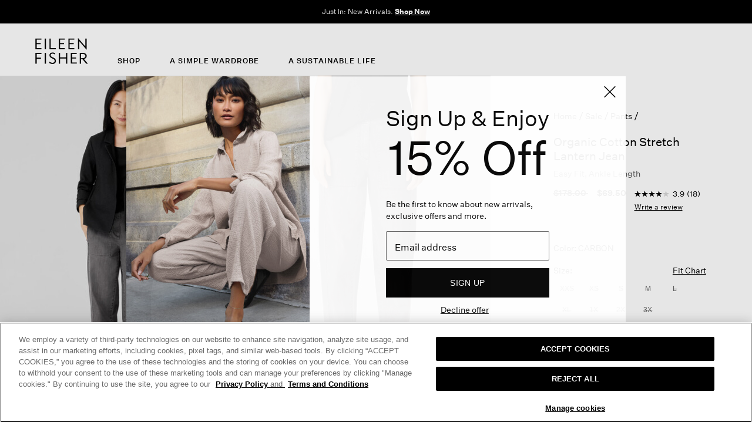

--- FILE ---
content_type: text/html;charset=UTF-8
request_url: https://www.eileenfisher.com/organic-cotton-stretch-lantern-jean/F2BD-P4671.html?loc=default
body_size: 65900
content:
<!DOCTYPE html>
<html lang="en">
<head>


<link rel="canonical" href="https://www.eileenfisher.com/organic-cotton-stretch-lantern-jean/F2BD-P4671.html"/>


<meta charset=UTF-8>

<meta http-equiv="x-ua-compatible" content="ie=edge">

<meta name="viewport" content="width=device-width, initial-scale=1, user-scalable=no">




<title>Organic Cotton Stretch Lantern Jean | EILEEN FISHER </title>


<meta name="description" content="Our best-selling ankle pant with a lantern shape and side panel detail. In our classic-weight denim made from organic cotton."/>
<meta name="keywords" content="EILEEN FISHER"/>








<meta property="og:image" content="https://www.eileenfisher.com/on/demandware.static/Sites-ef-Site/-/default/dw131983b2/images/ef_logo_social_media.png" />



    
        <meta property="og:image" content="https://www.eileenfisher.com/on/demandware.static/-/Sites-ef-main-catalog/default/dw569f336e/images/F2BD-P4671M-080.png">
    

    
        <meta property="og:product:price:amount" content="0.0">
    

    
        <meta property="og:type" content="Product">
    

    
        <meta property="og:site_name" content="Eileen Fisher">
    

    
        <meta property="og:product:price:currency" content="USD">
    

    
        <meta property="og:title" content="Organic Cotton Stretch Lantern Jean">
    

    
        <meta property="og:url" content="https://www.eileenfisher.com/organic-cotton-stretch-lantern-jean/F2BD-P4671.html?loc=default">
    

<!--[if gt IE 9]><!-->
<script>//common/scripts.isml</script>
<script type="text/javascript" src="/on/demandware.static/Sites-ef-Site/-/en_US/v1769564848533/js/main.js"></script>

    
        <script defer type="text/javascript" src="/on/demandware.static/Sites-ef-Site/-/en_US/v1769564848533/js/swiperSlider.js"
            
            >
        </script>
    

    
        <script defer type="text/javascript" src="/on/demandware.static/Sites-ef-Site/-/en_US/v1769564848533/js/productDetail.js"
            
            >
        </script>
    

    
        <script delay="//apps.bazaarvoice.com/deployments/eileenfisher/main_site/production/en_US/bv.js"></script>
    

    
        <script defer type="text/javascript" src="/on/demandware.static/Sites-ef-Site/-/en_US/v1769564848533/js/pdpSummary.js"
            
            >
        </script>
    


<!--<![endif]-->



<link rel="apple-touch-icon-precomposed" sizes="57x57" href="/on/demandware.static/Sites-ef-Site/-/default/dw2ecb458c/images/favicons/apple-touch-icon-57x57.png" />
<link rel="apple-touch-icon-precomposed" sizes="114x114" href="/on/demandware.static/Sites-ef-Site/-/default/dw2b18d346/images/favicons/apple-touch-icon-114x114.png" />
<link rel="apple-touch-icon-precomposed" sizes="72x72" href="/on/demandware.static/Sites-ef-Site/-/default/dw0565f722/images/favicons/apple-touch-icon-72x72.png" />
<link rel="apple-touch-icon-precomposed" sizes="144x144" href="/on/demandware.static/Sites-ef-Site/-/default/dwc1d8ffd2/images/favicons/apple-touch-icon-144x144.png" />
<link rel="apple-touch-icon-precomposed" sizes="60x60" href="/on/demandware.static/Sites-ef-Site/-/default/dw9bc787dc/images/favicons/apple-touch-icon-60x60.png" />
<link rel="apple-touch-icon-precomposed" sizes="120x120" href="/on/demandware.static/Sites-ef-Site/-/default/dw9d2c6445/images/favicons/apple-touch-icon-120x120.png" />
<link rel="apple-touch-icon-precomposed" sizes="76x76" href="/on/demandware.static/Sites-ef-Site/-/default/dw546ac809/images/favicons/apple-touch-icon-76x76.png" />
<link rel="apple-touch-icon-precomposed" sizes="152x152" href="/on/demandware.static/Sites-ef-Site/-/default/dwb4f56ac4/images/favicons/apple-touch-icon-152x152.png" />
<link rel="icon" type="image/png" sizes="196x196" href="/on/demandware.static/Sites-ef-Site/-/default/dwd1535040/images/favicons/favicon-196x196.png" />
<link rel="icon" type="image/png" sizes="96x96" href="/on/demandware.static/Sites-ef-Site/-/default/dw6d3deef0/images/favicons/favicon-96x96.png" />
<link rel="icon" type="image/png" sizes="32x32" href="/on/demandware.static/Sites-ef-Site/-/default/dwc7c7cf87/images/favicons/favicon-32x32.png" />
<link rel="icon" type="image/png" sizes="16x16" href="/on/demandware.static/Sites-ef-Site/-/default/dwf891a875/images/favicons/favicon-16x16.png" />
<link rel="icon" type="image/png" sizes="128x128" href="/on/demandware.static/Sites-ef-Site/-/default/dwefd71f1a/images/favicons/favicon-128.png" />
<link rel="icon" type="image/x-icon" href="/on/demandware.static/Sites-ef-Site/-/default/dw6e4e5d1f/images/favicons/favicon-32x32_9.png" />
<link rel="shortcut icon" type="image/x-icon" href="/on/demandware.static/Sites-ef-Site/-/default/dw6e4e5d1f/images/favicons/favicon-32x32_9.png" />

<script src="/on/demandware.static/Sites-ef-Site/-/en_US/v1769564848533/lib/lazysizes.min.js" async></script>

<script>
    window.lazySizesConfig = window.lazySizesConfig || {};
    window.lazySizesConfig.loadMode = 2;
    window.lazySizesConfig.customMedia = {
        '--small': '(max-width: 768px)',
        '--medium': '(min-width: 769px) and (max-width: 1024px)',
        '--large': '(min-width: 1025px)'
    };
    // document.addEventListener('lazyloaded', function(e) {
    //     if (e.target.classList.contains('lazy__src')) {
    //         e.target.src= e.target.dataset.src;
    //         delete e.target.dataset.src;
    //     }
    // });
</script>


    
        <link rel="stylesheet" href="/on/demandware.static/Sites-ef-Site/-/en_US/v1769564848533/css/product/detail.css"  />
    

    
        <link rel="stylesheet" href="/on/demandware.static/Sites-ef-Site/-/en_US/v1769564848533/css/swiperSlider.css"  />
    



<link rel="stylesheet" href="/on/demandware.static/Sites-ef-Site/-/en_US/v1769564848533/css/global.css" />










    
        <!-- OneTrust Cookies Consent Notice start for eileenfisher.com -->
<script src="https://cdn.cookielaw.org/scripttemplates/otSDKStub.js"  type="text/javascript" charset="UTF-8" data-domain-script="d410c293-3cfb-434a-acb6-644699864c81" ></script>
<script type="text/javascript">
function OptanonWrapper() { }
</script>
<!-- OneTrust Cookies Consent Notice end for eileenfisher.com -->
    

















<link rel="prefetch" type="text/javascript" href="https://www.google.com/recaptcha/api.js?render=6LciSs8qAAAAACg4vVEOpoTDSkQq9qeqHWfY0YpV"/>
<link rel="dns-prefetch" type="text/javascript" href="https://www.google.com/recaptcha/api.js?render=6LciSs8qAAAAACg4vVEOpoTDSkQq9qeqHWfY0YpV"/>
<link rel="preconnect" type="text/javascript" href="https://www.google.com/recaptcha/api.js?render=6LciSs8qAAAAACg4vVEOpoTDSkQq9qeqHWfY0YpV"/>
<script async src="https://www.google.com/recaptcha/api.js?render=6LciSs8qAAAAACg4vVEOpoTDSkQq9qeqHWfY0YpV"></script>




    
    
    <!-- Google Tag Manager -->
    
    
    <script>
    (function(w,d,s,l,i){w[l]=w[l]||[];w[l].push({'gtm.start':
new Date().getTime(),event:'gtm.js'});var f=d.getElementsByTagName(s)[0],
j=d.createElement(s),dl=l!='dataLayer'?'&l='+l:'';j.src=
'https://www.googletagmanager.com/gtm.js?id='+i+dl+ '&gtm_auth=ERF0LNIEhol9RTorY5ZifA&gtm_cookies_win=x';f.parentNode.insertBefore(j,f);
})(window,document,'script','dataLayer','GTM-KD4SWGZ');
    </script>
    <!-- End Google Tag Manager -->










<input type="hidden" id="globalPageName" value="undefined:undefined">
<script>
globalData = {"pageName":"undefined:undefined"};
</script>





<input type="hidden" id="loadPageName" value="Organic Cotton Stretch Lantern Jean" />



<input type="hidden" id="loadPageType" value="product" />





<input type="hidden" id="productPrimaryCategoryVal" value="shop/featured/sale/sale-pants">


<script>
pageDataObj = {"pageType":"product","pageName":"Organic Cotton Stretch Lantern Jean","pageBreadCrumb":"Home/Sale/Pants","pageMerchCategory":"shop/featured/sale/pants|missy pants|shop/clothing/cotton pants|shop/featured/sale|missy denim","pageWebCategory":"shop/featured/sale/pants","pageWebCategoryIds":"shop/featured/sale/sale-pants","event":"pageLoad","pageCountryCurrency":"US_USD","pageTimeStamp":"2026-01-28T02:44:34.066Z","userLoginState":"guest","userAgent":"Mozilla/5.0 (Macintosh; Intel Mac OS X 10_15_7) AppleWebKit/537.36 (KHTML, like Gecko) Chrome/131.0.0.0 Safari/537.36; ClaudeBot/1.0; +claudebot@anthropic.com)","userClientID":"","userSessionID":"YvlKUOqbK4iCSVo1FH4GIFlL9yDyYcDqTBo=","userCustomerStatus":"new","userID":"guest","userEmailAddress":"","userName":"","userCustomerGroup":"24 Digitals Ads Suppress|24-12-Shapes-HP-digi-ads-suppress|24-not-affiliate|24-not-social_paid_brand|25 Fall Event Supress|25 Spring Event suppress|25-notarg-final|25-notarg-final2|25-notargeting|25-notargeting-2|25-notargeting-3|25-notargeting-4|25-notargeting-5|25-notargeting-7|25-salenotargeting-6|26-notarg|Desktop-Customers|Digital Ads Suppress|Everyone|NOT_EMPLOYEES|US-customers|Unregistered|location group test|sale-no-targeting","userEmailSha256":"","userRepNumber":"NA","userEcomCustomerId":"","userEmailSubscriberID":"","userMasterCustomerID":"","userPointsBalance":"guest","userNotificationCount":0,"userLastNotificationDate":"2023-08-02T17:57:16.000Z","userTestGroup":"","userEmployeeID":"NA","userSmsSha256":"","userSms":""};
pageEECDataObj = {"event":"detail","ecommerce":{"detail":{"currencyCode":"USD","products":[{"name":"Organic Cotton Stretch Lantern Jean","id":"F2BD-P4671","product_url":"https://www.eileenfisher.com/organic-cotton-stretch-lantern-jean/F2BD-P4671.html","product_image_url":"https://www.eileenfisher.com/dw/image/v2/BGKB_PRD/on/demandware.static/-/Sites-ef-main-catalog/default/dw569f336e/images/F2BD-P4671M-080.jpg?sw=525&sh=700&sfrm=png&q=90","price":69.5,"dimension8":"","dimension25":"","dimension26":"","dimension27":"","dimension21":"soft markdown","dimension22":"pdp","dimension23":"3.9","dimension24":"18","dimension28":"","dimension29":"BD","dimension31":"","dimension32":"178.00","dimension35":"","dimension76":"sale/pants","dimension77":"shop/featured/sale/sale-pants","dimension6":"OnModel|4","dimension9":"","dimension10":"product","dimension11":"Easy | Ankle","dimension18":"","dimension19":"NA","dimension20":"NA","dimension30":"OUT_OF_STOCK","dimension33":"customer","brand":"carbon","category":"shop/featured/sale/sale-pants","metric1":"69.50","metric2":"178.00","productMerchCategory":"shop/featured/sale/pants|missy pants|shop/clothing/cotton pants|shop/featured/sale|missy denim","list":"product"}]}}};
ABTestingGTMDataObj = {"obj":[]};
</script>
<script>
if (typeof globalData === 'undefined') {
globalData = {};
}
//Push page specific data to GTM if exists - On page load event
if (pageDataObj && Object.keys(pageDataObj).length !== 0) {
for (var prop in pageDataObj) {
if (prop && pageDataObj.hasOwnProperty(prop)) {
globalData[prop] = pageDataObj[prop];
}
}
}
window.pageData = globalData;
if(window.mobileApp && window.mobileApp.search){
window.pageData.search = window.mobileApp.search;
}
window.dataLayer = window.dataLayer || [];
dataLayer.push(window.pageData);
if (pageEECDataObj.event === 'detail' && pageEECDataObj.ecommerce && pageEECDataObj.ecommerce.detail && Array.isArray(pageEECDataObj.ecommerce.detail)) {
pageEECDataObj.ecommerce.detail.map(proDetail => dataLayer.push({
event: 'detail',
ecommerce: {
detail: proDetail
}
}));
} else {
// This Event will be pushed after the page load as part of EEC implementation
if (pageEECDataObj && Object.keys(pageEECDataObj).length !== 0) {
window.pageEECDataObj = pageEECDataObj;
dataLayer.push(window.pageEECDataObj);
}
}
// ESFCC-6182: Pushing AB Test Data to Datalayer after Pageload
try {
ABTestingGTMDataObj.obj.forEach(function (item) {
window.ABTestingGTMDataObj = item;
dataLayer.push(item);
})
} catch (e) {}

try {
document.cookie = "rio_pageLoad=" + encodeURIComponent(JSON.stringify(window.pageData)) + "; expires=0; path=/;domain=eileenfisher.com";
} catch (e) { }
</script>



<script>
    var monetateT = new Date().getTime();
    var theHostName = window.location.hostname;
    var monetateHost = "development-na01-eileenfisher.demandware.net";
    var monetateEnvironment = "d";
    var theMonSource = "";
    var monScript = "";
    var theMonENVSource = theHostName;
    if (theMonENVSource == "www.eileenfisher.com"){
        monetateHost = "new.eileenfisher.com";
        monetateEnvironment = "p";
        theMonSource = "//" + theHostName + "/personalization/se/js/2/a-2981712f/" + monetateEnvironment + "/" + monetateHost + "/entry.js";
    } else if (theMonENVSource == "efsfdev.eileenfisher.com" || theMonENVSource == "development-na01-eileenfisher.demandware.net") {
        theMonSource = "//" + theHostName + "/personalization/se/js/2/a-2981712f/" + monetateEnvironment + "/" + monetateHost + "/entry.js";
    } else if (theMonENVSource == "efsfqa.eileenfisher.com" || theMonENVSource == "staging-na01-eileenfisher.demandware.net"){
        monetateHost = "staging-na01-eileenfisher.demandware.net";
        theMonSource =  "//se.monetate.net/js/2/a-2981712f/" + monetateEnvironment + "/" + monetateHost + "/entry.js";
    }
    monScript = document.createElement('script');
    monScript.src = theMonSource;

    if (document.body) {
        document.body.insertBefore(monScript, document.body.firstChild);
    } else {
        // Fallback if body isn't parsed yet
        document.addEventListener('DOMContentLoaded', function() {
            document.body.insertBefore(monScript, document.body.firstChild);
        });
    }
</script>
<script type="text/javascript">//<!--
/* <![CDATA[ (head-active_data.js) */
var dw = (window.dw || {});
dw.ac = {
    _analytics: null,
    _events: [],
    _category: "",
    _searchData: "",
    _anact: "",
    _anact_nohit_tag: "",
    _analytics_enabled: "true",
    _timeZone: "US/Eastern",
    _capture: function(configs) {
        if (Object.prototype.toString.call(configs) === "[object Array]") {
            configs.forEach(captureObject);
            return;
        }
        dw.ac._events.push(configs);
    },
	capture: function() { 
		dw.ac._capture(arguments);
		// send to CQ as well:
		if (window.CQuotient) {
			window.CQuotient.trackEventsFromAC(arguments);
		}
	},
    EV_PRD_SEARCHHIT: "searchhit",
    EV_PRD_DETAIL: "detail",
    EV_PRD_RECOMMENDATION: "recommendation",
    EV_PRD_SETPRODUCT: "setproduct",
    applyContext: function(context) {
        if (typeof context === "object" && context.hasOwnProperty("category")) {
        	dw.ac._category = context.category;
        }
        if (typeof context === "object" && context.hasOwnProperty("searchData")) {
        	dw.ac._searchData = context.searchData;
        }
    },
    setDWAnalytics: function(analytics) {
        dw.ac._analytics = analytics;
    },
    eventsIsEmpty: function() {
        return 0 == dw.ac._events.length;
    }
};
/* ]]> */
// -->
</script>
<script type="text/javascript">//<!--
/* <![CDATA[ (head-cquotient.js) */
var CQuotient = window.CQuotient = {};
CQuotient.clientId = 'bgkb-ef';
CQuotient.realm = 'BGKB';
CQuotient.siteId = 'ef';
CQuotient.instanceType = 'prd';
CQuotient.locale = 'en_US';
CQuotient.fbPixelId = '__UNKNOWN__';
CQuotient.activities = [];
CQuotient.cqcid='';
CQuotient.cquid='';
CQuotient.cqeid='';
CQuotient.cqlid='';
CQuotient.apiHost='api.cquotient.com';
/* Turn this on to test against Staging Einstein */
/* CQuotient.useTest= true; */
CQuotient.useTest = ('true' === 'false');
CQuotient.initFromCookies = function () {
	var ca = document.cookie.split(';');
	for(var i=0;i < ca.length;i++) {
	  var c = ca[i];
	  while (c.charAt(0)==' ') c = c.substring(1,c.length);
	  if (c.indexOf('cqcid=') == 0) {
		CQuotient.cqcid=c.substring('cqcid='.length,c.length);
	  } else if (c.indexOf('cquid=') == 0) {
		  var value = c.substring('cquid='.length,c.length);
		  if (value) {
		  	var split_value = value.split("|", 3);
		  	if (split_value.length > 0) {
			  CQuotient.cquid=split_value[0];
		  	}
		  	if (split_value.length > 1) {
			  CQuotient.cqeid=split_value[1];
		  	}
		  	if (split_value.length > 2) {
			  CQuotient.cqlid=split_value[2];
		  	}
		  }
	  }
	}
}
CQuotient.getCQCookieId = function () {
	if(window.CQuotient.cqcid == '')
		window.CQuotient.initFromCookies();
	return window.CQuotient.cqcid;
};
CQuotient.getCQUserId = function () {
	if(window.CQuotient.cquid == '')
		window.CQuotient.initFromCookies();
	return window.CQuotient.cquid;
};
CQuotient.getCQHashedEmail = function () {
	if(window.CQuotient.cqeid == '')
		window.CQuotient.initFromCookies();
	return window.CQuotient.cqeid;
};
CQuotient.getCQHashedLogin = function () {
	if(window.CQuotient.cqlid == '')
		window.CQuotient.initFromCookies();
	return window.CQuotient.cqlid;
};
CQuotient.trackEventsFromAC = function (/* Object or Array */ events) {
try {
	if (Object.prototype.toString.call(events) === "[object Array]") {
		events.forEach(_trackASingleCQEvent);
	} else {
		CQuotient._trackASingleCQEvent(events);
	}
} catch(err) {}
};
CQuotient._trackASingleCQEvent = function ( /* Object */ event) {
	if (event && event.id) {
		if (event.type === dw.ac.EV_PRD_DETAIL) {
			CQuotient.trackViewProduct( {id:'', alt_id: event.id, type: 'raw_sku'} );
		} // not handling the other dw.ac.* events currently
	}
};
CQuotient.trackViewProduct = function(/* Object */ cqParamData){
	var cq_params = {};
	cq_params.cookieId = CQuotient.getCQCookieId();
	cq_params.userId = CQuotient.getCQUserId();
	cq_params.emailId = CQuotient.getCQHashedEmail();
	cq_params.loginId = CQuotient.getCQHashedLogin();
	cq_params.product = cqParamData.product;
	cq_params.realm = cqParamData.realm;
	cq_params.siteId = cqParamData.siteId;
	cq_params.instanceType = cqParamData.instanceType;
	cq_params.locale = CQuotient.locale;
	
	if(CQuotient.sendActivity) {
		CQuotient.sendActivity(CQuotient.clientId, 'viewProduct', cq_params);
	} else {
		CQuotient.activities.push({activityType: 'viewProduct', parameters: cq_params});
	}
};
/* ]]> */
// -->
</script>
<!-- Demandware Apple Pay -->

<style type="text/css">ISAPPLEPAY{display:inline}.dw-apple-pay-button,.dw-apple-pay-button:hover,.dw-apple-pay-button:active{background-color:black;background-image:-webkit-named-image(apple-pay-logo-white);background-position:50% 50%;background-repeat:no-repeat;background-size:75% 60%;border-radius:5px;border:1px solid black;box-sizing:border-box;margin:5px auto;min-height:30px;min-width:100px;padding:0}
.dw-apple-pay-button:after{content:'Apple Pay';visibility:hidden}.dw-apple-pay-button.dw-apple-pay-logo-white{background-color:white;border-color:white;background-image:-webkit-named-image(apple-pay-logo-black);color:black}.dw-apple-pay-button.dw-apple-pay-logo-white.dw-apple-pay-border{border-color:black}</style>



    <script type="application/ld+json">
        {"@context":"http://schema.org/","@type":"BreadcrumbList","itemListElement":[{"@type":"ListItem","position":1,"item":{"@id":"https://www.eileenfisher.com/","name":"Home"}},{"@type":"ListItem","position":2,"item":{"@id":"https://www.eileenfisher.com/shop/featured/sale","name":"Sale"}},{"@type":"ListItem","position":3,"item":{"@id":"https://www.eileenfisher.com/shop/featured/sale/pants","name":"Pants"}},{"@type":"ListItem","position":4,"item":{"@id":"https://www.eileenfisher.com/organic-cotton-stretch-lantern-jean/F2BD-P4671.html","name":"Organic Cotton Stretch Lantern Jean"}}]}
    </script>



    
            <script type="application/ld+json">
                {"@context":"http://schema.org/","@type":"Product","@id":"https://www.eileenfisher.com/organic-cotton-stretch-lantern-jean/F2BD-P4671.html","name":"Organic Cotton Stretch Lantern Jean","image":["https://www.eileenfisher.com/dw/image/v2/BGKB_PRD/on/demandware.static/-/Sites-ef-main-catalog/default/dw569f336e/images/F2BD-P4671M-080.jpg?sw=525&sh=700&sfrm=png&q=90","https://www.eileenfisher.com/dw/image/v2/BGKB_PRD/on/demandware.static/-/Sites-ef-main-catalog/default/dw18de7a71/images/F2BD-P4671M-080-ALT.jpg?sw=525&sh=700&sfrm=png&q=90","https://www.eileenfisher.com/dw/image/v2/BGKB_PRD/on/demandware.static/-/Sites-ef-main-catalog/default/dw148094a1/images/F2BD-P4671M-080-ALT2.jpg?sw=525&sh=700&sfrm=png&q=90","https://www.eileenfisher.com/dw/image/v2/BGKB_PRD/on/demandware.static/-/Sites-ef-main-catalog/default/dw62f77032/images/F2BD-P4671M-080-ALT3.jpg?sw=525&sh=700&sfrm=png&q=90","https://www.eileenfisher.com/dw/image/v2/BGKB_PRD/on/demandware.static/-/Sites-ef-main-catalog/default/dwf25f6ee2/images/F2BD-P4671M-080-flat.jpg?sw=525&sh=700&sfrm=png&q=90"],"description":"Our best-selling ankle pant with a lantern shape and side panel detail. In our\nclassic-weight denim made from organic cotton.","sku":"F2BD-P4671","mpn":"F2BD-P4671","aggregateRating":{"@type":"AggregateRating","ratingValue":"3.8889","reviewCount":"18"},"brand":{"@type":"Brand","name":"EF"},"model":[{"@context":"http://schema.org/","@type":"ProductModel","additionalType":"Product","@id":"https://www.eileenfisher.com/organic-cotton-stretch-lantern-jean/196124520750.html","name":"Organic Cotton Stretch Lantern Jean","image":["https://www.eileenfisher.com/dw/image/v2/BGKB_PRD/on/demandware.static/-/Sites-ef-main-catalog/default/dw569f336e/images/F2BD-P4671M-080.jpg?sw=525&sh=700&sfrm=png&q=90","https://www.eileenfisher.com/dw/image/v2/BGKB_PRD/on/demandware.static/-/Sites-ef-main-catalog/default/dw18de7a71/images/F2BD-P4671M-080-ALT.jpg?sw=525&sh=700&sfrm=png&q=90","https://www.eileenfisher.com/dw/image/v2/BGKB_PRD/on/demandware.static/-/Sites-ef-main-catalog/default/dw148094a1/images/F2BD-P4671M-080-ALT2.jpg?sw=525&sh=700&sfrm=png&q=90","https://www.eileenfisher.com/dw/image/v2/BGKB_PRD/on/demandware.static/-/Sites-ef-main-catalog/default/dw62f77032/images/F2BD-P4671M-080-ALT3.jpg?sw=525&sh=700&sfrm=png&q=90"],"description":"Our best-selling ankle pant with a lantern shape and side panel detail. In our\nclassic-weight denim made from organic cotton.","sku":"196124520750","mpn":"F2BD-P4671","gtin12":"196124520750","size":"1X","color":"080","isRelatedTo":"F2BD-P4671","aggregateRating":{"@type":"AggregateRating","ratingValue":"3.8889","reviewCount":"18"},"brand":{"@type":"Brand","name":"EF"},"offers":{"@type":"Offer","price":"69.50","priceCurrency":"USD","availability":"http://schema.org/OutOfStock","itemCondition":"https://schema.org/NewCondition","url":"https://www.eileenfisher.com/organic-cotton-stretch-lantern-jean/196124520750.html","seller":{"@type":"Organization","name":"EF"},"additionalProperty":[{"@type":"PropertyValue","name":"Size","value":"1X"},{"@type":"PropertyValue","name":"Price-Type","value":"soft markdown"}]}},{"@context":"http://schema.org/","@type":"ProductModel","additionalType":"Product","@id":"https://www.eileenfisher.com/organic-cotton-stretch-lantern-jean/196124520767.html","name":"Organic Cotton Stretch Lantern Jean","image":["https://www.eileenfisher.com/dw/image/v2/BGKB_PRD/on/demandware.static/-/Sites-ef-main-catalog/default/dw569f336e/images/F2BD-P4671M-080.jpg?sw=525&sh=700&sfrm=png&q=90","https://www.eileenfisher.com/dw/image/v2/BGKB_PRD/on/demandware.static/-/Sites-ef-main-catalog/default/dw18de7a71/images/F2BD-P4671M-080-ALT.jpg?sw=525&sh=700&sfrm=png&q=90","https://www.eileenfisher.com/dw/image/v2/BGKB_PRD/on/demandware.static/-/Sites-ef-main-catalog/default/dw148094a1/images/F2BD-P4671M-080-ALT2.jpg?sw=525&sh=700&sfrm=png&q=90","https://www.eileenfisher.com/dw/image/v2/BGKB_PRD/on/demandware.static/-/Sites-ef-main-catalog/default/dw62f77032/images/F2BD-P4671M-080-ALT3.jpg?sw=525&sh=700&sfrm=png&q=90"],"description":"Our best-selling ankle pant with a lantern shape and side panel detail. In our\nclassic-weight denim made from organic cotton.","sku":"196124520767","mpn":"F2BD-P4671","gtin12":"196124520767","size":"2X","color":"080","isRelatedTo":"F2BD-P4671","aggregateRating":{"@type":"AggregateRating","ratingValue":"3.8889","reviewCount":"18"},"brand":{"@type":"Brand","name":"EF"},"offers":{"@type":"Offer","price":"69.50","priceCurrency":"USD","availability":"http://schema.org/OutOfStock","itemCondition":"https://schema.org/NewCondition","url":"https://www.eileenfisher.com/organic-cotton-stretch-lantern-jean/196124520767.html","seller":{"@type":"Organization","name":"EF"},"additionalProperty":[{"@type":"PropertyValue","name":"Size","value":"2X"},{"@type":"PropertyValue","name":"Price-Type","value":"soft markdown"}]}},{"@context":"http://schema.org/","@type":"ProductModel","additionalType":"Product","@id":"https://www.eileenfisher.com/organic-cotton-stretch-lantern-jean/196124520774.html","name":"Organic Cotton Stretch Lantern Jean","image":["https://www.eileenfisher.com/dw/image/v2/BGKB_PRD/on/demandware.static/-/Sites-ef-main-catalog/default/dw569f336e/images/F2BD-P4671M-080.jpg?sw=525&sh=700&sfrm=png&q=90","https://www.eileenfisher.com/dw/image/v2/BGKB_PRD/on/demandware.static/-/Sites-ef-main-catalog/default/dw18de7a71/images/F2BD-P4671M-080-ALT.jpg?sw=525&sh=700&sfrm=png&q=90","https://www.eileenfisher.com/dw/image/v2/BGKB_PRD/on/demandware.static/-/Sites-ef-main-catalog/default/dw148094a1/images/F2BD-P4671M-080-ALT2.jpg?sw=525&sh=700&sfrm=png&q=90","https://www.eileenfisher.com/dw/image/v2/BGKB_PRD/on/demandware.static/-/Sites-ef-main-catalog/default/dw62f77032/images/F2BD-P4671M-080-ALT3.jpg?sw=525&sh=700&sfrm=png&q=90"],"description":"Our best-selling ankle pant with a lantern shape and side panel detail. In our\nclassic-weight denim made from organic cotton.","sku":"196124520774","mpn":"F2BD-P4671","gtin12":"196124520774","size":"3X","color":"080","isRelatedTo":"F2BD-P4671","aggregateRating":{"@type":"AggregateRating","ratingValue":"3.8889","reviewCount":"18"},"brand":{"@type":"Brand","name":"EF"},"offers":{"@type":"Offer","price":"69.50","priceCurrency":"USD","availability":"http://schema.org/OutOfStock","itemCondition":"https://schema.org/NewCondition","url":"https://www.eileenfisher.com/organic-cotton-stretch-lantern-jean/196124520774.html","seller":{"@type":"Organization","name":"EF"},"additionalProperty":[{"@type":"PropertyValue","name":"Size","value":"3X"},{"@type":"PropertyValue","name":"Price-Type","value":"soft markdown"}]}},{"@context":"http://schema.org/","@type":"ProductModel","additionalType":"Product","@id":"https://www.eileenfisher.com/organic-cotton-stretch-lantern-jean/196124520736.html","name":"Organic Cotton Stretch Lantern Jean","image":["https://www.eileenfisher.com/dw/image/v2/BGKB_PRD/on/demandware.static/-/Sites-ef-main-catalog/default/dw569f336e/images/F2BD-P4671M-080.jpg?sw=525&sh=700&sfrm=png&q=90","https://www.eileenfisher.com/dw/image/v2/BGKB_PRD/on/demandware.static/-/Sites-ef-main-catalog/default/dw18de7a71/images/F2BD-P4671M-080-ALT.jpg?sw=525&sh=700&sfrm=png&q=90","https://www.eileenfisher.com/dw/image/v2/BGKB_PRD/on/demandware.static/-/Sites-ef-main-catalog/default/dw148094a1/images/F2BD-P4671M-080-ALT2.jpg?sw=525&sh=700&sfrm=png&q=90","https://www.eileenfisher.com/dw/image/v2/BGKB_PRD/on/demandware.static/-/Sites-ef-main-catalog/default/dw62f77032/images/F2BD-P4671M-080-ALT3.jpg?sw=525&sh=700&sfrm=png&q=90"],"description":"Our best-selling ankle pant with a lantern shape and side panel detail. In our\nclassic-weight denim made from organic cotton.","sku":"196124520736","mpn":"F2BD-P4671","gtin12":"196124520736","size":"LRG","color":"080","isRelatedTo":"F2BD-P4671","aggregateRating":{"@type":"AggregateRating","ratingValue":"3.8889","reviewCount":"18"},"brand":{"@type":"Brand","name":"EF"},"offers":{"@type":"Offer","price":"69.50","priceCurrency":"USD","availability":"http://schema.org/OutOfStock","itemCondition":"https://schema.org/NewCondition","url":"https://www.eileenfisher.com/organic-cotton-stretch-lantern-jean/196124520736.html","seller":{"@type":"Organization","name":"EF"},"additionalProperty":[{"@type":"PropertyValue","name":"Size","value":"LRG"},{"@type":"PropertyValue","name":"Price-Type","value":"soft markdown"}]}},{"@context":"http://schema.org/","@type":"ProductModel","additionalType":"Product","@id":"https://www.eileenfisher.com/organic-cotton-stretch-lantern-jean/196124520729.html","name":"Organic Cotton Stretch Lantern Jean","image":["https://www.eileenfisher.com/dw/image/v2/BGKB_PRD/on/demandware.static/-/Sites-ef-main-catalog/default/dw569f336e/images/F2BD-P4671M-080.jpg?sw=525&sh=700&sfrm=png&q=90","https://www.eileenfisher.com/dw/image/v2/BGKB_PRD/on/demandware.static/-/Sites-ef-main-catalog/default/dw18de7a71/images/F2BD-P4671M-080-ALT.jpg?sw=525&sh=700&sfrm=png&q=90","https://www.eileenfisher.com/dw/image/v2/BGKB_PRD/on/demandware.static/-/Sites-ef-main-catalog/default/dw148094a1/images/F2BD-P4671M-080-ALT2.jpg?sw=525&sh=700&sfrm=png&q=90","https://www.eileenfisher.com/dw/image/v2/BGKB_PRD/on/demandware.static/-/Sites-ef-main-catalog/default/dw62f77032/images/F2BD-P4671M-080-ALT3.jpg?sw=525&sh=700&sfrm=png&q=90"],"description":"Our best-selling ankle pant with a lantern shape and side panel detail. In our\nclassic-weight denim made from organic cotton.","sku":"196124520729","mpn":"F2BD-P4671","gtin12":"196124520729","size":"MED","color":"080","isRelatedTo":"F2BD-P4671","aggregateRating":{"@type":"AggregateRating","ratingValue":"3.8889","reviewCount":"18"},"brand":{"@type":"Brand","name":"EF"},"offers":{"@type":"Offer","price":"69.50","priceCurrency":"USD","availability":"http://schema.org/OutOfStock","itemCondition":"https://schema.org/NewCondition","url":"https://www.eileenfisher.com/organic-cotton-stretch-lantern-jean/196124520729.html","seller":{"@type":"Organization","name":"EF"},"additionalProperty":[{"@type":"PropertyValue","name":"Size","value":"MED"},{"@type":"PropertyValue","name":"Price-Type","value":"soft markdown"}]}},{"@context":"http://schema.org/","@type":"ProductModel","additionalType":"Product","@id":"https://www.eileenfisher.com/organic-cotton-stretch-lantern-jean/196124520712.html","name":"Organic Cotton Stretch Lantern Jean","image":["https://www.eileenfisher.com/dw/image/v2/BGKB_PRD/on/demandware.static/-/Sites-ef-main-catalog/default/dw569f336e/images/F2BD-P4671M-080.jpg?sw=525&sh=700&sfrm=png&q=90","https://www.eileenfisher.com/dw/image/v2/BGKB_PRD/on/demandware.static/-/Sites-ef-main-catalog/default/dw18de7a71/images/F2BD-P4671M-080-ALT.jpg?sw=525&sh=700&sfrm=png&q=90","https://www.eileenfisher.com/dw/image/v2/BGKB_PRD/on/demandware.static/-/Sites-ef-main-catalog/default/dw148094a1/images/F2BD-P4671M-080-ALT2.jpg?sw=525&sh=700&sfrm=png&q=90","https://www.eileenfisher.com/dw/image/v2/BGKB_PRD/on/demandware.static/-/Sites-ef-main-catalog/default/dw62f77032/images/F2BD-P4671M-080-ALT3.jpg?sw=525&sh=700&sfrm=png&q=90"],"description":"Our best-selling ankle pant with a lantern shape and side panel detail. In our\nclassic-weight denim made from organic cotton.","sku":"196124520712","mpn":"F2BD-P4671","gtin12":"196124520712","size":"SML","color":"080","isRelatedTo":"F2BD-P4671","aggregateRating":{"@type":"AggregateRating","ratingValue":"3.8889","reviewCount":"18"},"brand":{"@type":"Brand","name":"EF"},"offers":{"@type":"Offer","price":"69.50","priceCurrency":"USD","availability":"http://schema.org/OutOfStock","itemCondition":"https://schema.org/NewCondition","url":"https://www.eileenfisher.com/organic-cotton-stretch-lantern-jean/196124520712.html","seller":{"@type":"Organization","name":"EF"},"additionalProperty":[{"@type":"PropertyValue","name":"Size","value":"SML"},{"@type":"PropertyValue","name":"Price-Type","value":"soft markdown"}]}},{"@context":"http://schema.org/","@type":"ProductModel","additionalType":"Product","@id":"https://www.eileenfisher.com/organic-cotton-stretch-lantern-jean/196124520743.html","name":"Organic Cotton Stretch Lantern Jean","image":["https://www.eileenfisher.com/dw/image/v2/BGKB_PRD/on/demandware.static/-/Sites-ef-main-catalog/default/dw569f336e/images/F2BD-P4671M-080.jpg?sw=525&sh=700&sfrm=png&q=90","https://www.eileenfisher.com/dw/image/v2/BGKB_PRD/on/demandware.static/-/Sites-ef-main-catalog/default/dw18de7a71/images/F2BD-P4671M-080-ALT.jpg?sw=525&sh=700&sfrm=png&q=90","https://www.eileenfisher.com/dw/image/v2/BGKB_PRD/on/demandware.static/-/Sites-ef-main-catalog/default/dw148094a1/images/F2BD-P4671M-080-ALT2.jpg?sw=525&sh=700&sfrm=png&q=90","https://www.eileenfisher.com/dw/image/v2/BGKB_PRD/on/demandware.static/-/Sites-ef-main-catalog/default/dw62f77032/images/F2BD-P4671M-080-ALT3.jpg?sw=525&sh=700&sfrm=png&q=90"],"description":"Our best-selling ankle pant with a lantern shape and side panel detail. In our\nclassic-weight denim made from organic cotton.","sku":"196124520743","mpn":"F2BD-P4671","gtin12":"196124520743","size":"XL","color":"080","isRelatedTo":"F2BD-P4671","aggregateRating":{"@type":"AggregateRating","ratingValue":"3.8889","reviewCount":"18"},"brand":{"@type":"Brand","name":"EF"},"offers":{"@type":"Offer","price":"69.50","priceCurrency":"USD","availability":"http://schema.org/OutOfStock","itemCondition":"https://schema.org/NewCondition","url":"https://www.eileenfisher.com/organic-cotton-stretch-lantern-jean/196124520743.html","seller":{"@type":"Organization","name":"EF"},"additionalProperty":[{"@type":"PropertyValue","name":"Size","value":"XL"},{"@type":"PropertyValue","name":"Price-Type","value":"soft markdown"}]}},{"@context":"http://schema.org/","@type":"ProductModel","additionalType":"Product","@id":"https://www.eileenfisher.com/organic-cotton-stretch-lantern-jean/196124520705.html","name":"Organic Cotton Stretch Lantern Jean","image":["https://www.eileenfisher.com/dw/image/v2/BGKB_PRD/on/demandware.static/-/Sites-ef-main-catalog/default/dw569f336e/images/F2BD-P4671M-080.jpg?sw=525&sh=700&sfrm=png&q=90","https://www.eileenfisher.com/dw/image/v2/BGKB_PRD/on/demandware.static/-/Sites-ef-main-catalog/default/dw18de7a71/images/F2BD-P4671M-080-ALT.jpg?sw=525&sh=700&sfrm=png&q=90","https://www.eileenfisher.com/dw/image/v2/BGKB_PRD/on/demandware.static/-/Sites-ef-main-catalog/default/dw148094a1/images/F2BD-P4671M-080-ALT2.jpg?sw=525&sh=700&sfrm=png&q=90","https://www.eileenfisher.com/dw/image/v2/BGKB_PRD/on/demandware.static/-/Sites-ef-main-catalog/default/dw62f77032/images/F2BD-P4671M-080-ALT3.jpg?sw=525&sh=700&sfrm=png&q=90"],"description":"Our best-selling ankle pant with a lantern shape and side panel detail. In our\nclassic-weight denim made from organic cotton.","sku":"196124520705","mpn":"F2BD-P4671","gtin12":"196124520705","size":"XSML","color":"080","isRelatedTo":"F2BD-P4671","aggregateRating":{"@type":"AggregateRating","ratingValue":"3.8889","reviewCount":"18"},"brand":{"@type":"Brand","name":"EF"},"offers":{"@type":"Offer","price":"69.50","priceCurrency":"USD","availability":"http://schema.org/OutOfStock","itemCondition":"https://schema.org/NewCondition","url":"https://www.eileenfisher.com/organic-cotton-stretch-lantern-jean/196124520705.html","seller":{"@type":"Organization","name":"EF"},"additionalProperty":[{"@type":"PropertyValue","name":"Size","value":"XSML"},{"@type":"PropertyValue","name":"Price-Type","value":"soft markdown"}]}},{"@context":"http://schema.org/","@type":"ProductModel","additionalType":"Product","@id":"https://www.eileenfisher.com/organic-cotton-stretch-lantern-jean/196124520699.html","name":"Organic Cotton Stretch Lantern Jean","image":["https://www.eileenfisher.com/dw/image/v2/BGKB_PRD/on/demandware.static/-/Sites-ef-main-catalog/default/dw569f336e/images/F2BD-P4671M-080.jpg?sw=525&sh=700&sfrm=png&q=90","https://www.eileenfisher.com/dw/image/v2/BGKB_PRD/on/demandware.static/-/Sites-ef-main-catalog/default/dw18de7a71/images/F2BD-P4671M-080-ALT.jpg?sw=525&sh=700&sfrm=png&q=90","https://www.eileenfisher.com/dw/image/v2/BGKB_PRD/on/demandware.static/-/Sites-ef-main-catalog/default/dw148094a1/images/F2BD-P4671M-080-ALT2.jpg?sw=525&sh=700&sfrm=png&q=90","https://www.eileenfisher.com/dw/image/v2/BGKB_PRD/on/demandware.static/-/Sites-ef-main-catalog/default/dw62f77032/images/F2BD-P4671M-080-ALT3.jpg?sw=525&sh=700&sfrm=png&q=90"],"description":"Our best-selling ankle pant with a lantern shape and side panel detail. In our\nclassic-weight denim made from organic cotton.","sku":"196124520699","mpn":"F2BD-P4671","gtin12":"196124520699","size":"XXS","color":"080","isRelatedTo":"F2BD-P4671","aggregateRating":{"@type":"AggregateRating","ratingValue":"3.8889","reviewCount":"18"},"brand":{"@type":"Brand","name":"EF"},"offers":{"@type":"Offer","price":"69.50","priceCurrency":"USD","availability":"http://schema.org/OutOfStock","itemCondition":"https://schema.org/NewCondition","url":"https://www.eileenfisher.com/organic-cotton-stretch-lantern-jean/196124520699.html","seller":{"@type":"Organization","name":"EF"},"additionalProperty":[{"@type":"PropertyValue","name":"Size","value":"XXS"},{"@type":"PropertyValue","name":"Price-Type","value":"soft markdown"}]}}],"offers":{"@type":"Offer","price":"69.50","priceCurrency":"USD","availability":"http://schema.org/OutOfStock","itemCondition":"https://schema.org/NewCondition","url":"https://www.eileenfisher.com/organic-cotton-stretch-lantern-jean/F2BD-P4671.html","seller":{"@type":"Organization","name":"EF"}}}
            </script>
            
                <script type="application/ld+json">
                    {"@context":"http://schema.org/","@type":"VideoObject","name":"Organic Cotton Stretch Lantern Jean Video","description":"Our best-selling ankle pant with a lantern shape and side panel detail. In our\nclassic-weight denim made from organic cotton.","thumbnailUrl":["https://i.vimeocdn.com/video/1484444270-04e3992a5002fc77bcee570ad0cbf520ee33270ce841c245ad122b68a1d54e36-d_525x700?r=pad"],"contentUrl":"https://player.vimeo.com/progressive_redirect/playback/737676207/rendition/720p/file.mp4?loc=external&oauth2_token_id=1563760074&signature=d0011b4e00a1e1170a8ea16dab57a2a78a42da26d91acab4f9757c92b84b7274","embedUrl":"https://player.vimeo.com/progressive_redirect/playback/737676207/rendition/720p/file.mp4?loc=external&oauth2_token_id=1563760074&signature=d0011b4e00a1e1170a8ea16dab57a2a78a42da26d91acab4f9757c92b84b7274","uploadDate":"Wed Jan 28 2026 02:24:15 GMT-0000 (GMT)"}
                </script>
            
        




</head>
<body>

   
   
   <noscript><iframe src="https://www.googletagmanager.com/ns.html?id=GTM-KD4SWGZ&amp;gtm_auth=ERF0LNIEhol9RTorY5ZifA&amp;gtm_cookies_win=x" height="0" width="0" style="display:none;visibility:hidden"></iframe></noscript>
   



<div class="page" data-action="Product-Show" data-querystring="loc=default&amp;pid=F2BD-P4671" data-captcha="true" data-sitekey="6LciSs8qAAAAACg4vVEOpoTDSkQq9qeqHWfY0YpV">



<link rel="stylesheet" href="/on/demandware.static/Sites-ef-Site/-/en_US/v1769564848533/css/globale/flags.css" />
<link rel="stylesheet" href="/on/demandware.static/Sites-ef-Site/-/en_US/v1769564848533/css/globale/styles.css" />
<script type="text/javascript" id="globale-script-loader-data" src="/on/demandware.static/Sites-ef-Site/-/en_US/v1769564848533/js/geScriptLoader.js">
{
  "action": "Globale-ScriptLoaderData",
  "queryString": "",
  "locale": "en_US",
  "clientJsUrl": "https://web.global-e.com/merchant/clientsdk/1640",
  "apiVersion": "2.1.4",
  "clientJsMerchantId": 1640,
  "clientSettings": "{\"AllowClientTracking\":{\"Value\":\"true\"},\"CDNEnabled\":{\"Value\":\"true\"},\"CheckoutContainerSuffix\":{\"Value\":\"Global-e_International_Checkout\"},\"FT_IsAnalyticsSDKEnabled\":{\"Value\":\"true\"},\"FullClientTracking\":{\"Value\":\"true\"},\"IsEnbaleMultipleCDNs\":{\"Value\":\"true\"},\"IsMonitoringMerchant\":{\"Value\":\"true\"},\"IsV2Checkout\":{\"Value\":\"true\"},\"SetGEInCheckoutContainer\":{\"Value\":\"true\"},\"ShowFreeShippingBanner\":{\"Value\":\"true\"},\"TabletAsMobile\":{\"Value\":\"false\"},\"AdScaleClientSDKURL\":{\"Value\":\"https://web.global-e.com/merchant/GetAdScaleClientScript?merchantId=1640\"},\"AmazonUICulture\":{\"Value\":\"en-GB\"},\"AnalyticsSDKCDN\":{\"Value\":\"https://globale-analytics-sdk.global-e.com/PROD/bundle.js\"},\"AnalyticsUrl\":{\"Value\":\"https://services.global-e.com/\"},\"BfGoogleAdsEnabled\":{\"Value\":\"false\"},\"BfGoogleAdsLifetimeInDays\":{\"Value\":\"30\"},\"CashbackServiceDomainUrl\":{\"Value\":\"https://finance-cashback.global-e.com\"},\"CDNUrl\":{\"Value\":\"https://webservices.global-e.com/\"},\"ChargeMerchantForPrepaidRMAOfReplacement\":{\"Value\":\"false\"},\"CheckoutCDNURL\":{\"Value\":\"https://webservices.global-e.com/\"},\"EnableReplaceUnsupportedCharactersInCheckout\":{\"Value\":\"false\"},\"Environment\":{\"Value\":\"PRODUCTION\"},\"FinanceServiceBaseUrl\":{\"Value\":\"https://finance-calculations.global-e.com\"},\"FT_AnalyticsSdkEnsureClientIdSynchronized\":{\"Value\":\"true\"},\"FT_BrowsingStartCircuitBreaker\":{\"Value\":\"true\"},\"FT_BrowsingStartEventInsteadOfPageViewed\":{\"Value\":\"true\"},\"FT_IsLegacyAnalyticsSDKEnabled\":{\"Value\":\"true\"},\"FT_IsShippingCountrySwitcherPopupAnalyticsEnabled\":{\"Value\":\"false\"},\"FT_IsWelcomePopupAnalyticsEnabled\":{\"Value\":\"false\"},\"FT_PostponePageViewToPageLoadComplete\":{\"Value\":\"true\"},\"FT_UseGlobalEEngineConfig\":{\"Value\":\"true\"},\"FT_UtmRaceConditionEnabled\":{\"Value\":\"true\"},\"GTM_ID\":{\"Value\":\"GTM-PWW94X2\"},\"InternalTrackingEnabled\":{\"Value\":\"false\"},\"InvoiceEditorURL\":{\"Value\":\"documents/invoice_editor\"},\"PixelAddress\":{\"Value\":\"https://utils.global-e.com\"},\"RangeOfAdditionalPaymentFieldsToDisplayIDs\":{\"Value\":\"[1,2,3,4,5,6,7,8,9,10,11,12,13,14,15,16,17,18,19,20]\"},\"ReconciliationServiceBaseUrl\":{\"Value\":\"https://finance-reconciliation-engine.global-e.com\"},\"RefundRMAReplacementShippingTypes\":{\"Value\":\"[2,3,4]\"},\"RefundRMAReplacementStatuses\":{\"Value\":\"[9,11,12]\"},\"TrackingV2\":{\"Value\":\"true\"},\"UseShopifyCheckoutForPickUpDeliveryMethod\":{\"Value\":\"false\"},\"MerchantIdHashed\":{\"Value\":\"mZzN\"}}",
  "clientJsDomain": "https://web.global-e.com",
  "cookieDomain": "www.eileenfisher.com",
  "globaleOperatedCountry": false,
  "performFrontendSiteUrlRedirect": true,
  "getSiteRedirectUrl": "https://www.eileenfisher.com/on/demandware.store/Sites-ef-Site/en_US/Globale-GetSiteRedirectUrl",
  "globaleConvertPriceUrl": "https://www.eileenfisher.com/on/demandware.store/Sites-ef-Site/en_US/Globale-ConvertPrice",
  "globaleCartTokenUrl": "https://www.eileenfisher.com/on/demandware.store/Sites-ef-Site/en_US/Globale-GetCartToken",
  "geoLocationCountry": {
    "countryCode": "US",
    "isCountryExists": true
  },
  "siteId": "ef",
  "country": "US",
  "currency": "USD",
  "culture": "en-US",
  "languageSwitcher": {
    "enabled": false
  },
  "allowedCurrencies": {
    "default": []
  }
}
</script>


<header style="background:null;" class="page-header show-on-scroll animation-menu-top animation-menu-bgm   header-toggle-on">
    <span class="google-recaptcha-key d-none" data-sitekey="6LciSs8qAAAAACg4vVEOpoTDSkQq9qeqHWfY0YpV" ></span>
    <a href="#maincontent" class="skip" aria-label="Skip to main content">Skip to main content</a>
<a href="#footercontent" class="skip" aria-label="Skip to footer content">Skip to footer content</a>
    <div class="header-banner hide-on-scroll align-items-center">
        
        <div class="container header-container">
            <div class="d-flex align-items-center justify-content-center justify-content-md-between h-100">
                <div class="header-store d-none d-md-block col-3 pl-0">
                    <span class="load-header-store" data-store-url="/on/demandware.store/Sites-ef-Site/en_US/Stores-DefaultStore?pSource=header"></span>
                </div>
                <div class="header-banner-m-container header-banner-container d-flex justify-content-center align-items-center">
                    
	 


	 
     
          <style>
    .rotate-bold {
        font-family:var(--font-family-bold);font-weight:700

    }
.header-banner {background-color: #000}
.header-banner .p-message, .header-banner .p-message a , .page-header .header-store .store-info,
.page-header .header-store .store-info a { color: #fff}
</style>
<div class="header-slider p-message" data-text-color="#FFF" data-bg-color="#000">
     Free Shipping and Returns on All US Orders.
     <a href="#" data-url="https://www.eileenfisher.com/on/demandware.store/Sites-ef-Site/en_US/Page-GetOffers?cid=offer-alt5" class="viewAllOffers rotate-bold">View All Offers</a></a>
</div>
<div class="header-slider p-message d-none" data-text-color="#FFF" data-bg-color="#000">
     Just In: New Arrivals.
     <a href="https://www.eileenfisher.com/shop/featured/new-arrivals" class="rotate-bold">Shop Now</a></a>
</div>
<div class="header-slider p-message d-none" data-text-color="#FFF" data-bg-color="#000">
     Clothes for Every Body. Available in Sizes XXS–3X.
     <a href="https://www.eileenfisher.com/shop/clothing/shop-all-clothing" class="rotate-bold">Shop Now</a></a>
</div>
     

 
	
                </div>
                <div class="d-none d-md-block col-3 pl-0">
                </div>
            </div>
        </div>
    </div>
    <nav role="navigation">
        <div class="navbar-header-wrapper container-fluid">
            <div class="navbar-header d-flex navbar-header d-flex justify-content-between align-items-center align-items-md-end">
                <div class="header-nav-container d-flex align-items-end">
                    <button class="navbar-toggler d-flex d-lg-none align-items-center pl-0 pr-14" type="button" aria-controls="sg-navbar-collapse" aria-expanded="false" aria-label="Toggle navigation">
                        <svg class="menu-svg">
                            <use xlink:href="#menu"></use>
                        </svg>
                    </button>
                    <div class="site-logo">
                        <a class="logo-home" href="/" title="EILEEN FISHER Home">
                            <svg class="logo-svg">
                                <use xlink:href="#logo"></use>
                            </svg>
                        </a>
                    </div>
                    <div class="header-nav main-menu navbar-toggleable-sm menu-toggleable-left multilevel-dropdown" id="sg-navbar-collapse">
                        <div class="row m-0">
                            <nav class="navbar navbar-expand-lg col-12">
    <div class="close-menu clearfix d-flex align-items-center d-lg-none p-0 mb-20">
        <div class="close-button pull-right p-0 mr-14">
            <button role="button" aria-label="Close Menu" class="p-0">
                <svg class='close-svg'><use xlink:href='#close'></use></svg>
            </button>
        </div>
        <div class="site-logo">
            <a class="logo-home null" href="/" title="EILEEN FISHER Home">
                <svg class="logo-svg">
                    <use xlink:href="#logo"></use>
                </svg>
            </a>
        </div>
    </div>
    <div class="menu-group" aria-label=" Eileen Fisher Main Menu" role="navigation" data-collapsemobilemenu="false">
        <ul class="nav navbar-nav" role="menu">
            
                
                
                    
                        <li class="nav-item dropdown  hideCategoryName" role="presentation">
                            <a href="https://www.eileenfisher.com/search?cgid=all-categories" class="nav-link dropdown-toggle level1" role="menuitem" data-toggle="dropdown" aria-haspopup="true" aria-expanded="false" tabindex="0">
                                Shop
                                <svg class="arrow-svg d-lg-none"><use xlink:href="#right-arrow"></use></svg>
                            </a>
                            
                            
                            <div class="dropdown-menu-wrapper">
                                <ul class="dropdown-menu container " role="menu" aria-hidden="true" aria-label="shop">
    
           
           
           
            
           
               
                    <li class="dropdown-item dropdown   dropdown-menu-line-4 dropdown-item-4 cat2-level " role="presentation">
                        <a href="/shop/featured" class="dropdown-link dropdown-toggle level2" role="menuitem" data-toggle="dropdown" aria-haspopup="true" aria-expanded="false" tabindex="0">
                            <svg class="arrow-svg d-lg-none"><use xlink:href="#right-arrow"></use></svg>
                            Featured
                        </a>
                        
                        
                            <ul class="dropdown-menu" role="menu" aria-hidden="true" aria-label="featured">
    
        
            
                <li class="dropdown-item " role="presentation">
                    <a href="/shop/featured/new-arrivals" role="menuitem" class="d-md-inline-block dropdown-link dropdown-link-bold level3" tabindex="0">New Arrivals</a>
                </li>
            
        
    
        
            
                <li class="dropdown-item " role="presentation">
                    <a href="https://www.eileenfisher.com/shop/clothing/shop-all-clothing" role="menuitem" class="d-md-inline-block dropdown-link  level3" tabindex="0">Shop All Clothing</a>
                </li>
            
        
    
        
            
                <li class="dropdown-item " role="presentation">
                    <a href="/shop/featured/sale" role="menuitem" class="d-md-inline-block dropdown-link  level3" tabindex="0">Sale</a>
                </li>
            
        
    
</ul>

                        
                    </li>
                
           
           
    
           
           
           
            
           
               
                    <li class="dropdown-item dropdown  dropdown-menu-line dropdown-menu-line-4 dropdown-item-4 cat2-level " role="presentation">
                        <a href="/shop/clothing" class="dropdown-link dropdown-toggle level2" role="menuitem" data-toggle="dropdown" aria-haspopup="true" aria-expanded="false" tabindex="0">
                            <svg class="arrow-svg d-lg-none"><use xlink:href="#right-arrow"></use></svg>
                            Clothing
                        </a>
                        
                        
                            <ul class="dropdown-menu" role="menu" aria-hidden="true" aria-label="clothing">
    
        
            
                <li class="dropdown-item " role="presentation">
                    <a href="/shop/clothing/shop-all-clothing" role="menuitem" class="d-md-inline-block dropdown-link  level3" tabindex="0">Shop All Clothing</a>
                </li>
            
        
    
        
            
                <li class="dropdown-item " role="presentation">
                    <a href="/shop/clothing/pants-jumpsuits" role="menuitem" class="d-md-inline-block dropdown-link  level3" tabindex="0">Pants, Shorts + Jumpsuits</a>
                </li>
            
        
    
        
            
                <li class="dropdown-item " role="presentation">
                    <a href="/shop/clothing/tops-tees" role="menuitem" class="d-md-inline-block dropdown-link  level3" tabindex="0">Tops + Tees</a>
                </li>
            
        
    
        
            
                <li class="dropdown-item " role="presentation">
                    <a href="/shop/clothing/sweaters-cardigans" role="menuitem" class="d-md-inline-block dropdown-link  level3" tabindex="0">Sweaters + Cardigans</a>
                </li>
            
        
    
        
            
                <li class="dropdown-item " role="presentation">
                    <a href="/shop/clothing/dresses-skirts" role="menuitem" class="d-md-inline-block dropdown-link  level3" tabindex="0">Dresses + Skirts</a>
                </li>
            
        
    
        
            
                <li class="dropdown-item " role="presentation">
                    <a href="/shop/clothing/jackets-coats-vests" role="menuitem" class="d-md-inline-block dropdown-link  level3" tabindex="0">Jackets, Coats + Vests</a>
                </li>
            
        
    
        
            
                <li class="dropdown-item " role="presentation">
                    <a href="/shop/clothing/tanks-camis" role="menuitem" class="d-md-inline-block dropdown-link  level3" tabindex="0">Tanks + Camis</a>
                </li>
            
        
    
        
            
                <li class="dropdown-item " role="presentation">
                    <a href="/shop/clothing/denim" role="menuitem" class="d-md-inline-block dropdown-link  level3" tabindex="0">Denim</a>
                </li>
            
        
    
        
            
                <li class="dropdown-item " role="presentation">
                    <a href="/shop/clothing/sleepwear" role="menuitem" class="d-md-inline-block dropdown-link  level3" tabindex="0">Sleepwear</a>
                </li>
            
        
    
        
            
                <li class="dropdown-item " role="presentation">
                    <a href="/shop/clothing/extended-sizing-1x-3x" role="menuitem" class="d-md-inline-block dropdown-link  level3" tabindex="0">Extended Sizing 1X-3X</a>
                </li>
            
        
    
        
            
                <li class="dropdown-item " role="presentation">
                    <a href="/shop/clothing/petite" role="menuitem" class="d-md-inline-block dropdown-link  level3" tabindex="0">Petite</a>
                </li>
            
        
    
</ul>

                        
                    </li>
                
           
           
    
           
           
           
            
           
               
                    <li class="dropdown-item dropdown   dropdown-menu-line-4 dropdown-item-4 cat2-level " role="presentation">
                        <a href="/shop/accessories" class="dropdown-link dropdown-toggle level2" role="menuitem" data-toggle="dropdown" aria-haspopup="true" aria-expanded="false" tabindex="0">
                            <svg class="arrow-svg d-lg-none"><use xlink:href="#right-arrow"></use></svg>
                            Accessories
                        </a>
                        
                        
                            <ul class="dropdown-menu" role="menu" aria-hidden="true" aria-label="accessories">
    
        
            
                <li class="dropdown-item " role="presentation">
                    <a href="/shop/accessories/shop-all-accessories" role="menuitem" class="d-md-inline-block dropdown-link  level3" tabindex="0">Shop All Accessories</a>
                </li>
            
        
    
        
            
                <li class="dropdown-item " role="presentation">
                    <a href="/shop/accessories/shoes" role="menuitem" class="d-md-inline-block dropdown-link  level3" tabindex="0">Shoes</a>
                </li>
            
        
    
        
            
                <li class="dropdown-item " role="presentation">
                    <a href="/shop/accessories/scarves" role="menuitem" class="d-md-inline-block dropdown-link  level3" tabindex="0">Scarves, Hats + Gloves</a>
                </li>
            
        
    
        
            
                <li class="dropdown-item " role="presentation">
                    <a href="/shop/accessories/ponchos" role="menuitem" class="d-md-inline-block dropdown-link  level3" tabindex="0">Ponchos</a>
                </li>
            
        
    
        
            
                <li class="dropdown-item " role="presentation">
                    <a href="/shop/accessories/bags-belts-hats" role="menuitem" class="d-md-inline-block dropdown-link  level3" tabindex="0">Bags + Belts</a>
                </li>
            
        
    
        
            
                <li class="dropdown-item " role="presentation">
                    <a href="/shop/accessories/socks" role="menuitem" class="d-md-inline-block dropdown-link  level3" tabindex="0">Socks</a>
                </li>
            
        
    
        
            
                <li class="dropdown-item " role="presentation">
                    <a href="/shop/accessories/waste-no-more" role="menuitem" class="d-md-inline-block dropdown-link  level3" tabindex="0">Waste No More</a>
                </li>
            
        
    
        
            
                <li class="dropdown-item " role="presentation">
                    <a href="/shop/accessories/fabric-care" role="menuitem" class="d-md-inline-block dropdown-link  level3" tabindex="0">Fabric Care</a>
                </li>
            
        
    
</ul>

                        
                    </li>
                
           
           
    
           
           
           
            
           
               
                    <li class="dropdown-item dropdown   dropdown-menu-line-4 dropdown-item-last cat2-level " role="presentation">
                        <a href="/shop/seasonal-fabrics" class="dropdown-link dropdown-toggle level2" role="menuitem" data-toggle="dropdown" aria-haspopup="true" aria-expanded="false" tabindex="0">
                            <svg class="arrow-svg d-lg-none"><use xlink:href="#right-arrow"></use></svg>
                            Seasonal Fabrics
                        </a>
                        
                        
                            <ul class="dropdown-menu" role="menu" aria-hidden="true" aria-label="seasonal-fabrics">
    
        
            
                <li class="dropdown-item " role="presentation">
                    <a href="/shop/seasonal-fabrics/cotton" role="menuitem" class="d-md-inline-block dropdown-link  level3" tabindex="0">Cotton</a>
                </li>
            
        
    
        
            
                <li class="dropdown-item " role="presentation">
                    <a href="/shop/seasonal-fabrics/silk" role="menuitem" class="d-md-inline-block dropdown-link  level3" tabindex="0">Silk</a>
                </li>
            
        
    
        
            
                <li class="dropdown-item " role="presentation">
                    <a href="/shop/seasonal-fabrics/stretch-jersey" role="menuitem" class="d-md-inline-block dropdown-link  level3" tabindex="0">Stretch Jersey</a>
                </li>
            
        
    
        
            
                <li class="dropdown-item " role="presentation">
                    <a href="/shop/seasonal-fabrics/washable-stretch-crepe" role="menuitem" class="d-md-inline-block dropdown-link  level3" tabindex="0">Washable Stretch Crepe</a>
                </li>
            
        
    
        
            
                <li class="dropdown-item " role="presentation">
                    <a href="/shop/seasonal-fabrics/fair-trade-certified" role="menuitem" class="d-md-inline-block dropdown-link  level3" tabindex="0">Fair Trade Certified</a>
                </li>
            
        
    
</ul>

                        
                    </li>
                
           
           
    
</ul>


                            </div>
                            <span class="d-block d-lg-none dropdown-menu-mobile-line" role="presentation"></span>
                        </li>
                    
                    
                
                
                    
                        <li class="nav-item dropdown  " role="presentation">
                            <a href="/a-simple-wardrobe" class="nav-link dropdown-toggle level1" role="menuitem" data-toggle="dropdown" aria-haspopup="true" aria-expanded="false" tabindex="0">
                                A Simple Wardrobe
                                <svg class="arrow-svg d-lg-none"><use xlink:href="#right-arrow"></use></svg>
                            </a>
                            
                            
                            <div class="dropdown-menu-wrapper">
                                <ul class="dropdown-menu container " role="menu" aria-hidden="true" aria-label="a-simple-wardrobe">
    
           
           
           
            
           
               
                    <li class="dropdown-item dropdown   dropdown-menu-line-2 dropdown-item-2 cat2-level splitL2" role="presentation">
                        <a href="/a-simple-wardrobe/start-here" class="dropdown-link dropdown-toggle level2" role="menuitem" data-toggle="dropdown" aria-haspopup="true" aria-expanded="false" tabindex="0">
                            <svg class="arrow-svg d-lg-none"><use xlink:href="#right-arrow"></use></svg>
                            Start Here
                        </a>
                        
                        
                            <ul class="dropdown-menu d-lg-flex splitL3" role="menu" aria-hidden="true" aria-label="start-here">
    
    <span class="left-column dropdown-split col-lg-10">
    
        
            
                <li class="dropdown-item  left-side" role="presentation">
                    <a href="https://www.eileenfisher.com/a-simple-wardrobe/start-here/seasonal-planner/february" role="menuitem" class="d-md-inline-block dropdown-link  level3" tabindex="0">Seasonal Planner</a>
                </li>
            
        
        
            </span>
            

    
    <span class="right-column dropdown-split col-lg-10">
    
        
            
                <li class="dropdown-item  right-side" role="presentation">
                    <a href="/a-simple-wardrobe/start-here/find-your-fit.html" role="menuitem" class="d-md-inline-block dropdown-link  level3" tabindex="0">Find Your Fit</a>
                </li>
            
        
        
    
        
            
                <li class="dropdown-item  right-side" role="presentation">
                    <a href="/a-simple-wardrobe/start-here/find-your-size.html" role="menuitem" class="d-md-inline-block dropdown-link  level3" tabindex="0">Find Your Size</a>
                </li>
            
        
        
    
        
            
                <li class="dropdown-item  right-side" role="presentation">
                    <a href="/a-simple-wardrobe/start-here/find-your-fabric.html" role="menuitem" class="d-md-inline-block dropdown-link  level3" tabindex="0">Find Your Fabric</a>
                </li>
            
        
        
            </span>
        
    
</ul>

                        
                    </li>
                
           
           
    
           
           
           
            
           
               
                    <li class="dropdown-item dropdown   dropdown-menu-line-2 dropdown-item-last cat2-level " role="presentation">
                        <a href="/a-simple-wardrobe/the-edits" class="dropdown-link dropdown-toggle level2" role="menuitem" data-toggle="dropdown" aria-haspopup="true" aria-expanded="false" tabindex="0">
                            <svg class="arrow-svg d-lg-none"><use xlink:href="#right-arrow"></use></svg>
                            The Edits
                        </a>
                        
                        
                            <ul class="dropdown-menu" role="menu" aria-hidden="true" aria-label="the-edits">
    
        
            
                <li class="dropdown-item " role="presentation">
                    <a href="/a-simple-wardrobe/the-edits/sets" role="menuitem" class="d-md-inline-block dropdown-link  level3" tabindex="0">Sets</a>
                </li>
            
        
    
        
            
                <li class="dropdown-item " role="presentation">
                    <a href="/a-simple-wardrobe/the-edits/casual" role="menuitem" class="d-md-inline-block dropdown-link  level3" tabindex="0">Casual</a>
                </li>
            
        
    
        
            
                <li class="dropdown-item " role="presentation">
                    <a href="/a-simple-wardrobe/the-edits/work" role="menuitem" class="d-md-inline-block dropdown-link  level3" tabindex="0">Work</a>
                </li>
            
        
    
        
            
                <li class="dropdown-item " role="presentation">
                    <a href="/a-simple-wardrobe/the-edits/travel" role="menuitem" class="d-md-inline-block dropdown-link  level3" tabindex="0">Travel</a>
                </li>
            
        
    
        
            
                <li class="dropdown-item " role="presentation">
                    <a href="/a-simple-wardrobe/the-edits/color" role="menuitem" class="d-md-inline-block dropdown-link  level3" tabindex="0">Color</a>
                </li>
            
        
    
</ul>

                        
                    </li>
                
           
           
    
</ul>


                            </div>
                            <span class="d-block d-lg-none dropdown-menu-mobile-line" role="presentation"></span>
                        </li>
                    
                    
                
                
                        <li class="nav-item dropdown " role="presentation">
                        <a href="/a-sustainable-life" class="nav-link dropdown-toggle level1 " role="menuitem" data-toggle="dropdown" aria-haspopup="true" aria-expanded="false" data-name='A Sustainable Life' tabindex="0">
                        A Sustainable Life
                        <svg class="arrow-svg d-lg-none"><use xlink:href="#right-arrow"></use></svg>
                        </a>
                         
                            <div class="dropdown-menu-wrapper nav-content">
                                <ul class="dropdown-menu container" role="menu" aria-hidden="true" aria-label="">
                                    <li class="dropdown-item dropdown" role="presentation">
                                        <div class="row text-center category-menuitem justify-content-center">
    <div class="col-lg-2 col-5 text-capitalize category-item-cnt">
        <a href="https://www.eileenfisher.com/a-sustainable-life/journal.html">
            <div class="category-image-menu mb-5 mb-sm-10">
                <div class="white-bg-circle"></div>
                <img alt="The journal" src="https://www.eileenfisher.com/on/demandware.static/-/Sites-ef-storefont-catalog/default/dw8b42a8a1/images/jounral-2.jpg" title="" />
            </div>
            <span>The Journal</span> 
        </a>
    </div>
    <div class="col-lg-2 col-5 text-capitalize category-item-cnt">
      <a href="https://www.eileenfisher.com/a-sustainable-life/first-life.html">
            <div class="category-image-menu mb-5 mb-sm-10">
                <div class="white-bg-circle"></div>
                <img alt="First life sustainable design" src="https://www.eileenfisher.com/on/demandware.static/-/Sites-ef-storefont-catalog/default/dw75ce1bba/images/first-life.png" title="" />
            </div>
            <span class="d-block menu-title-link">First Life</span> 
            <span>Sustainable design</span>
        </a>
    </div>
    <div class="col-lg-2 col-5 text-capitalize category-item-cnt">
       <a href="https://www.eileenfisherrenew.com/" target="_blank">
            <div class="category-image-menu mb-5 mb-sm-10">
                <div class="white-bg-circle"></div>
                <img alt="Second life waste no more" src="https://www.eileenfisher.com/on/demandware.static/-/Sites-ef-storefont-catalog/default/dwc8e3749d/images/third-life-category.svg" title="" />
            </div>
            <span class="d-block menu-title-link">Second Life</span> 
            <span>Shop Renew</span>
        </a>
    </div>
    <div class="col-lg-2 col-5 text-capitalize category-item-cnt">
        <a href="https://www.wastenomore.com/" target="_blank">
            <div class="category-image-menu mb-5 mb-sm-10">
                <div class="white-bg-circle"></div>
                <img alt="Third life review" src="https://www.eileenfisher.com/on/demandware.static/-/Sites-ef-storefont-catalog/default/dw7f1b3feb/images/second-life-category1.png" title="" />
            </div>
            <span class="d-block menu-title-link ">Third Life</span> 
            <span>Waste No More</span> 
        </a>
    </div>

</div>
                                    </li>
                                </ul>
                            </div>
                         
                         <span class="d-block d-lg-none dropdown-menu-mobile-line" role="presentation"></span>
                        </li>
                    
                
            
            
        </ul>
    </div>
</nav>

                        </div>
                    </div>
                </div>
                <div class="header-right d-flex align-items-end header-lazy-container position-relative" data-header-url="/on/demandware.store/Sites-ef-Site/en_US/Page-LoadHeader"></div>
            </div>
        </div>
    </nav>
</header>

<div role="main" id="maincontent">


    
    
    
    
    
    

    
    <!-- CQuotient Activity Tracking (viewProduct-cquotient.js) -->
<script type="text/javascript">//<!--
/* <![CDATA[ */
(function(){
	try {
		if(window.CQuotient) {
			var cq_params = {};
			cq_params.product = {
					id: 'F2BD-P4671',
					sku: '',
					type: '',
					alt_id: ''
				};
			cq_params.realm = "BGKB";
			cq_params.siteId = "ef";
			cq_params.instanceType = "prd";
			window.CQuotient.trackViewProduct(cq_params);
		}
	} catch(err) {}
})();
/* ]]> */
// -->
</script>
<script type="text/javascript">//<!--
/* <![CDATA[ (viewProduct-active_data.js) */
dw.ac._capture({id: "F2BD-P4671", type: "detail"});
/* ]]> */
// -->
</script>
        <div class="product-detail std-product product-wrapper mt-19 mt-md-2" data-pid="F2BD-P4671">
            <div class="container-fluid">
                <div class="row">
                    <div class="col-12 pl-10 pr-10 pdp-primary">
                        <!-- Product Name -->
                        <div class="row d-md-none">
                            <div class="col">
                                <h1 class="product-name">Organic Cotton Stretch Lantern Jean</h1>
                                
                                    <h2 class="product-name-desp">Easy Fit, Ankle Length </h2>
                                
                            </div>
                        </div>
                        <div class="row d-md-none">
                            <div class="col">
                                <div class="price-rating-wrap d-flex justify-content-between align-items-center mb-7 mb-md-0">
                                    <div class="prices-add-to-cart-actions">
                                        <!-- Prices -->
                                        <div class="prices pull-left">
                                            
                                            
    <div class="price">
        
        
    <span>
        
        
        
            
            <del>
                <span class="strike-through list">
                    <span class="value " content="178.00">
                        <span class="sr-only">
                            Price reduced from
                        </span>
                        $178.00


                        <span class="sr-only">
                            to
                        </span>
                    </span>
                </span>
            </del>
        

        
        <span class="sales ">
            
            
            
                <span class="value" content="69.50">
            
            $69.50


            </span>
        </span>
    </span>


    </div>


                                        </div>
                                    </div>
                                    <!-- Product Rating -->
                                    <div class="product-aggregate-rating">
                                        <!-- Product Number -->
<div class="product-number pull-left d-none">
    Item No.
<span class="product-id">F2BD-P4671</span>

</div>

<!-- Product Rating -->
<div class="ratings pull-right">
    <span class="sr-only">5 out of 5 Customer Rating</span>
    





    <!-- Reviews Summary -->
    <div data-bv-show="rating_summary" data-bv-productId="F2BD-P4671" id="data-bv-show"
        style="display:none" data-bv-seo="false">
        
            <!--begin-bvseo-reviews-->

<!--begin-aggregate-rating-->
<div id="bvseo-aggregateRatingSection" itemprop="aggregateRating" itemscope itemtype="https://schema.org/AggregateRating">
    <span class="bvseo-itemReviewed">Organic Cotton Stretch Lantern Jean</span> is rated
    <span class="bvseo-ratingValue" itemprop="ratingValue">3.9</span> out of
    <span class="bvseo-bestRating" itemprop="bestRating">5</span> by
    <span class="bvseo-reviewCount" itemprop="reviewCount">18</span>.
</div>
<!--end-aggregate-rating-->





<ul id="BVSEO_meta" style="display:none!important">
    <li data-bvseo="bvDateModified">y_2026, m_1, d_26, h_15</li>
    <li data-bvseo="ps">bvseo_bulk, prod_bvrr, vn_bulk_3.0.42</li>
    <li data-bvseo="cp">cp_1, bvpage1</li>
    <li data-bvseo="co">co_hasreviews, tv_3, tr_15</li>
    <li data-bvseo="cf">loc_en_US, sid_F2BD-P4671, prod, sort_[SortEntry(order=SUBMISSION_TIME, direction=DESCENDING)]</li>
    <li data-bvseo="diagnostics">clientName_eileenfisher</li>
</ul>
<!--end-bvseo-reviews-->

<ul id="BVSEOSDK_meta" style="display: none !important;">
	<li data-bvseo="sdk">bvseo_sdk, dw_cartridge, 18.2.0, p_sdk_3.2.0</li>
	<li data-bvseo="sp_mt">CLOUD, getAggregateRating, 11ms</li>
	<li data-bvseo="ct_st">reviews, product</li>
</ul>
        
    </div>
    <!-- End Reviews Summary -->


</div>

                                    </div>
                                </div>
                            </div>
                        </div>
                        <!-- Applicable Promotions -->
                        <div class="row d-md-none">
                            <div class="col-12 promotions">
                                



                            </div>
                        </div>
                    </div>
                </div>

                <div class="row">
                    <!-- Product Images Carousel -->
                    <div class="primary-images col-12 col-md-7 col-lg-7 col-xl-8 pl-sm-0 pr-sm-0">
    
    
    <div class="d-flex swiper-container primary-image-viewer " data-custom-slider-obj="pdp-primary-mobile-swiper" data-pid="F2BD-P4671" data-nav-prev-class=".product-set-swiper-prev.pidF2BD-P4671" data-nav-next-class=".product-set-swiper-next.pidF2BD-P4671">
        <div class="swiper-wrapper d-md-flex flex-md-wrap">
            
                
                <div class="swiper-slide gtm-alt position-relative d-flex align-items-center">
                    <picture>
                        <source media="(min-width: 1024px)" srcset="https://www.eileenfisher.com/dw/image/v2/BGKB_PRD/on/demandware.static/-/Sites-ef-main-catalog/default/dw569f336e/images/F2BD-P4671M-080.jpg?sw=876&amp;sh=1168&amp;sfrm=png&amp;q=90 2x, https://www.eileenfisher.com/dw/image/v2/BGKB_PRD/on/demandware.static/-/Sites-ef-main-catalog/default/dw569f336e/images/F2BD-P4671M-080.jpg?sw=438&amp;sh=584&amp;sfrm=png&amp;q=90 1x"/>
                        <source media="(max-width: 1023px)" srcset="https://www.eileenfisher.com/dw/image/v2/BGKB_PRD/on/demandware.static/-/Sites-ef-main-catalog/default/dw569f336e/images/F2BD-P4671M-080.jpg?sw=642&amp;sh=856&amp;sfrm=png&amp;q=90 2x, https://www.eileenfisher.com/dw/image/v2/BGKB_PRD/on/demandware.static/-/Sites-ef-main-catalog/default/dw569f336e/images/F2BD-P4671M-080.jpg?sw=321&amp;sh=428&amp;sfrm=png&amp;q=90 1x"/>
                        <img src="https://www.eileenfisher.com/dw/image/v2/BGKB_PRD/on/demandware.static/-/Sites-ef-main-catalog/default/dw569f336e/images/F2BD-P4671M-080.jpg?sw=525&amp;sh=700&amp;sfrm=png&amp;q=90" data-zoom-target="1" data-gtm-position="1" class="primary-viewer-img w-100" alt="Organic Cotton Stretch Lantern Jean" />
                    </picture>
                    
                </div>
            
                
                <div class="swiper-slide gtm-alt position-relative d-flex align-items-center">
                    <picture>
                        <source media="(min-width: 1024px)" srcset="https://www.eileenfisher.com/dw/image/v2/BGKB_PRD/on/demandware.static/-/Sites-ef-main-catalog/default/dw18de7a71/images/F2BD-P4671M-080-ALT.jpg?sw=876&amp;sh=1168&amp;sfrm=png&amp;q=90 2x, https://www.eileenfisher.com/dw/image/v2/BGKB_PRD/on/demandware.static/-/Sites-ef-main-catalog/default/dw18de7a71/images/F2BD-P4671M-080-ALT.jpg?sw=438&amp;sh=584&amp;sfrm=png&amp;q=90 1x"/>
                        <source media="(max-width: 1023px)" srcset="https://www.eileenfisher.com/dw/image/v2/BGKB_PRD/on/demandware.static/-/Sites-ef-main-catalog/default/dw18de7a71/images/F2BD-P4671M-080-ALT.jpg?sw=642&amp;sh=856&amp;sfrm=png&amp;q=90 2x, https://www.eileenfisher.com/dw/image/v2/BGKB_PRD/on/demandware.static/-/Sites-ef-main-catalog/default/dw18de7a71/images/F2BD-P4671M-080-ALT.jpg?sw=321&amp;sh=428&amp;sfrm=png&amp;q=90 1x"/>
                        <img src="https://www.eileenfisher.com/dw/image/v2/BGKB_PRD/on/demandware.static/-/Sites-ef-main-catalog/default/dw18de7a71/images/F2BD-P4671M-080-ALT.jpg?sw=525&amp;sh=700&amp;sfrm=png&amp;q=90" data-zoom-target="2" data-gtm-position="2" class="primary-viewer-img w-100" alt="Organic Cotton Stretch Lantern Jean" />
                    </picture>
                    
                </div>
            
                
                <div class="swiper-slide gtm-alt position-relative d-flex align-items-center">
                    <picture>
                        <source media="(min-width: 1024px)" srcset="https://www.eileenfisher.com/dw/image/v2/BGKB_PRD/on/demandware.static/-/Sites-ef-main-catalog/default/dw148094a1/images/F2BD-P4671M-080-ALT2.jpg?sw=876&amp;sh=1168&amp;sfrm=png&amp;q=90 2x, https://www.eileenfisher.com/dw/image/v2/BGKB_PRD/on/demandware.static/-/Sites-ef-main-catalog/default/dw148094a1/images/F2BD-P4671M-080-ALT2.jpg?sw=438&amp;sh=584&amp;sfrm=png&amp;q=90 1x"/>
                        <source media="(max-width: 1023px)" srcset="https://www.eileenfisher.com/dw/image/v2/BGKB_PRD/on/demandware.static/-/Sites-ef-main-catalog/default/dw148094a1/images/F2BD-P4671M-080-ALT2.jpg?sw=642&amp;sh=856&amp;sfrm=png&amp;q=90 2x, https://www.eileenfisher.com/dw/image/v2/BGKB_PRD/on/demandware.static/-/Sites-ef-main-catalog/default/dw148094a1/images/F2BD-P4671M-080-ALT2.jpg?sw=321&amp;sh=428&amp;sfrm=png&amp;q=90 1x"/>
                        <img src="https://www.eileenfisher.com/dw/image/v2/BGKB_PRD/on/demandware.static/-/Sites-ef-main-catalog/default/dw148094a1/images/F2BD-P4671M-080-ALT2.jpg?sw=525&amp;sh=700&amp;sfrm=png&amp;q=90" data-zoom-target="3" data-gtm-position="3" class="primary-viewer-img w-100" alt="Organic Cotton Stretch Lantern Jean" />
                    </picture>
                    
                </div>
            
                
                <div class="swiper-slide gtm-alt position-relative d-flex align-items-center">
                    <picture>
                        <source media="(min-width: 1024px)" srcset="https://www.eileenfisher.com/dw/image/v2/BGKB_PRD/on/demandware.static/-/Sites-ef-main-catalog/default/dw62f77032/images/F2BD-P4671M-080-ALT3.jpg?sw=876&amp;sh=1168&amp;sfrm=png&amp;q=90 2x, https://www.eileenfisher.com/dw/image/v2/BGKB_PRD/on/demandware.static/-/Sites-ef-main-catalog/default/dw62f77032/images/F2BD-P4671M-080-ALT3.jpg?sw=438&amp;sh=584&amp;sfrm=png&amp;q=90 1x"/>
                        <source media="(max-width: 1023px)" srcset="https://www.eileenfisher.com/dw/image/v2/BGKB_PRD/on/demandware.static/-/Sites-ef-main-catalog/default/dw62f77032/images/F2BD-P4671M-080-ALT3.jpg?sw=642&amp;sh=856&amp;sfrm=png&amp;q=90 2x, https://www.eileenfisher.com/dw/image/v2/BGKB_PRD/on/demandware.static/-/Sites-ef-main-catalog/default/dw62f77032/images/F2BD-P4671M-080-ALT3.jpg?sw=321&amp;sh=428&amp;sfrm=png&amp;q=90 1x"/>
                        <img src="https://www.eileenfisher.com/dw/image/v2/BGKB_PRD/on/demandware.static/-/Sites-ef-main-catalog/default/dw62f77032/images/F2BD-P4671M-080-ALT3.jpg?sw=525&amp;sh=700&amp;sfrm=png&amp;q=90" data-zoom-target="4" data-gtm-position="4" class="primary-viewer-img w-100" alt="Organic Cotton Stretch Lantern Jean" />
                    </picture>
                    
                </div>
            
                
                <div class="swiper-slide gtm-alt position-relative d-flex align-items-center">
                    <picture>
                        <source media="(min-width: 1024px)" srcset="https://www.eileenfisher.com/dw/image/v2/BGKB_PRD/on/demandware.static/-/Sites-ef-main-catalog/default/dwf25f6ee2/images/F2BD-P4671M-080-flat.jpg?sw=876&amp;sh=1168&amp;sfrm=png&amp;q=90 2x, https://www.eileenfisher.com/dw/image/v2/BGKB_PRD/on/demandware.static/-/Sites-ef-main-catalog/default/dwf25f6ee2/images/F2BD-P4671M-080-flat.jpg?sw=438&amp;sh=584&amp;sfrm=png&amp;q=90 1x"/>
                        <source media="(max-width: 1023px)" srcset="https://www.eileenfisher.com/dw/image/v2/BGKB_PRD/on/demandware.static/-/Sites-ef-main-catalog/default/dwf25f6ee2/images/F2BD-P4671M-080-flat.jpg?sw=642&amp;sh=856&amp;sfrm=png&amp;q=90 2x, https://www.eileenfisher.com/dw/image/v2/BGKB_PRD/on/demandware.static/-/Sites-ef-main-catalog/default/dwf25f6ee2/images/F2BD-P4671M-080-flat.jpg?sw=321&amp;sh=428&amp;sfrm=png&amp;q=90 1x"/>
                        <img src="https://www.eileenfisher.com/dw/image/v2/BGKB_PRD/on/demandware.static/-/Sites-ef-main-catalog/default/dwf25f6ee2/images/F2BD-P4671M-080-flat.jpg?sw=525&amp;sh=700&amp;sfrm=png&amp;q=90" data-zoom-target="5" data-gtm-position="5" class="primary-viewer-img w-100" alt="Organic Cotton Stretch Lantern Jean" />
                    </picture>
                    
                </div>
            
            
                
                <div class="swiper-slide h-auto gtm-alt">
                    <div class="video-container">
                        <div class="play-video cursor-pointer">
                            <svg class="play-video-svg"><use xlink:href="#playVideo"></use></svg>
                            <img class="w-100" src="https://i.vimeocdn.com/video/1484444270-04e3992a5002fc77bcee570ad0cbf520ee33270ce841c245ad122b68a1d54e36-d_525x700?r=pad" alt="https://i.vimeocdn.com/video/1484444270-04e3992a5002fc77bcee570ad0cbf520ee33270ce841c245ad122b68a1d54e36-d_525x700?r=pad" />
                        </div>
                        <video autoplay="autoplay" controls="controls" controlslist="nodownload" disablepictureinpicture playsinline data-src="https://player.vimeo.com/progressive_redirect/playback/737676207/rendition/720p/file.mp4?loc=external&amp;oauth2_token_id=1563760074&amp;signature=d0011b4e00a1e1170a8ea16dab57a2a78a42da26d91acab4f9757c92b84b7274" class="video d-none" data-gtm-position="6"></video>
                    </div>
                </div>
                
        </div>
        <div class="swiper-pagination justify-content-center align-items-center d-md-none "></div>
    </div>
    <div class="d-none pidF2BD-P4671 ">
        <svg class="prev-svg"><use xlink:href="#right-arrow"></use></svg>
    </div>
    <div class="d-none pidF2BD-P4671 ">
        <svg class="next-svg"><use xlink:href="#right-arrow"></use></svg>
    </div>
    
    <div class="modal modal-full-height modal-full-width no-transparent zoomModal" id="zoomModal" data-pid="F2BD-P4671" tabindex="-1" role="dialog" aria-labelledby="zoomModal" aria-hidden="true">
        <div class="modal-dialog" role="document">
            <div class="modal-content p-0 position-relative">
                <button type="button" class="close d-md-none" data-dismiss="modal" aria-label="Close">
                    <svg class="close-svg"><use xlink:href="#zoomClose"></use></svg>
                </button>
                
                <div class="d-none d-md-flex">
                    <div class="thumbs-section">
                        <div class="swiper-container pdp-zoom-thumbs d-flex flex-column" data-custom-slider-obj="pdp-zoom-thumbs-options">
                            <div class="swiper-wrapper">
                                
                                    
                                     
                                        
                                    
                                    <div class="pdp-zoom-thumb cursor-pointer swiper-slide">
                                        <img src="https://www.eileenfisher.com/dw/image/v2/BGKB_PRD/on/demandware.static/-/Sites-ef-main-catalog/default/dw569f336e/images/F2BD-P4671M-080.jpg?sw=70&amp;sh=99&amp;sfrm=png" data-org-image="https://www.eileenfisher.com/dw/image/v2/BGKB_PRD/on/demandware.static/-/Sites-ef-main-catalog/default/dw569f336e/images/F2BD-P4671M-080.jpg?sw=1680&amp;sh=2240&amp;sfrm=png" data-zoom-image="https://www.eileenfisher.com/dw/image/v2/BGKB_PRD/on/demandware.static/-/Sites-ef-main-catalog/default/dw569f336e/images/F2BD-P4671M-080.jpg?sw=1680&amp;sh=2240&amp;sfrm=png" data-zoom-target="1" alt="Organic Cotton Stretch Lantern Jean" />
                                    </div>
                                
                                    
                                     
                                        
                                    
                                    <div class="pdp-zoom-thumb cursor-pointer swiper-slide">
                                        <img src="https://www.eileenfisher.com/dw/image/v2/BGKB_PRD/on/demandware.static/-/Sites-ef-main-catalog/default/dw18de7a71/images/F2BD-P4671M-080-ALT.jpg?sw=70&amp;sh=99&amp;sfrm=png" data-org-image="https://www.eileenfisher.com/dw/image/v2/BGKB_PRD/on/demandware.static/-/Sites-ef-main-catalog/default/dw18de7a71/images/F2BD-P4671M-080-ALT.jpg?sw=1680&amp;sh=2240&amp;sfrm=png" data-zoom-image="https://www.eileenfisher.com/dw/image/v2/BGKB_PRD/on/demandware.static/-/Sites-ef-main-catalog/default/dw18de7a71/images/F2BD-P4671M-080-ALT.jpg?sw=1680&amp;sh=2240&amp;sfrm=png" data-zoom-target="2" alt="Organic Cotton Stretch Lantern Jean" />
                                    </div>
                                
                                    
                                     
                                        
                                    
                                    <div class="pdp-zoom-thumb cursor-pointer swiper-slide">
                                        <img src="https://www.eileenfisher.com/dw/image/v2/BGKB_PRD/on/demandware.static/-/Sites-ef-main-catalog/default/dw148094a1/images/F2BD-P4671M-080-ALT2.jpg?sw=70&amp;sh=99&amp;sfrm=png" data-org-image="https://www.eileenfisher.com/dw/image/v2/BGKB_PRD/on/demandware.static/-/Sites-ef-main-catalog/default/dw148094a1/images/F2BD-P4671M-080-ALT2.jpg?sw=1680&amp;sh=2240&amp;sfrm=png" data-zoom-image="https://www.eileenfisher.com/dw/image/v2/BGKB_PRD/on/demandware.static/-/Sites-ef-main-catalog/default/dw148094a1/images/F2BD-P4671M-080-ALT2.jpg?sw=1680&amp;sh=2240&amp;sfrm=png" data-zoom-target="3" alt="Organic Cotton Stretch Lantern Jean" />
                                    </div>
                                
                                    
                                     
                                        
                                    
                                    <div class="pdp-zoom-thumb cursor-pointer swiper-slide">
                                        <img src="https://www.eileenfisher.com/dw/image/v2/BGKB_PRD/on/demandware.static/-/Sites-ef-main-catalog/default/dw62f77032/images/F2BD-P4671M-080-ALT3.jpg?sw=70&amp;sh=99&amp;sfrm=png" data-org-image="https://www.eileenfisher.com/dw/image/v2/BGKB_PRD/on/demandware.static/-/Sites-ef-main-catalog/default/dw62f77032/images/F2BD-P4671M-080-ALT3.jpg?sw=1680&amp;sh=2240&amp;sfrm=png" data-zoom-image="https://www.eileenfisher.com/dw/image/v2/BGKB_PRD/on/demandware.static/-/Sites-ef-main-catalog/default/dw62f77032/images/F2BD-P4671M-080-ALT3.jpg?sw=1680&amp;sh=2240&amp;sfrm=png" data-zoom-target="4" alt="Organic Cotton Stretch Lantern Jean" />
                                    </div>
                                
                                    
                                     
                                        
                                    
                                    <div class="pdp-zoom-thumb cursor-pointer swiper-slide">
                                        <img src="https://www.eileenfisher.com/dw/image/v2/BGKB_PRD/on/demandware.static/-/Sites-ef-main-catalog/default/dwf25f6ee2/images/F2BD-P4671M-080-flat.jpg?sw=70&amp;sh=99&amp;sfrm=png&amp;q=90" data-org-image="https://www.eileenfisher.com/dw/image/v2/BGKB_PRD/on/demandware.static/-/Sites-ef-main-catalog/default/dwf25f6ee2/images/F2BD-P4671M-080-flat.jpg?sw=1680&amp;sh=2240&amp;sfrm=png" data-zoom-image="https://www.eileenfisher.com/dw/image/v2/BGKB_PRD/on/demandware.static/-/Sites-ef-main-catalog/default/dwf25f6ee2/images/F2BD-P4671M-080-flat.jpg?sw=1680&amp;sh=2240&amp;sfrm=png" data-zoom-target="5" alt="Organic Cotton Stretch Lantern Jean" />
                                    </div>
                                
                            </div>
                        </div>
                        <div class="pdp-zoom-thumbs-button-prev cursor-pointer">
                            <svg class="prev-svg"><use xlink:href="#right-arrow"></use></svg>
                        </div>
                        <div class="pdp-zoom-thumbs-button-next cursor-pointer">
                            <svg class="next-svg"><use xlink:href="#right-arrow"></use></svg>
                        </div>
                    </div>
                    <div class="flyoutViewerWrapper">
                        <div id="flyoutViewer-F2BD-P4671" class="flyoutViewer position-relative"></div>
                    </div>
                </div>
                
                <div class="d-flex d-md-none swiper-container mobile-zoom-viewer" data-custom-slider-obj="pdp-mobile-zoom-swiper">
                    <div class="swiper-wrapper">
                        
                        
                            
                             
                                
                                
                            
                            <div class="swiper-slide">
                                <div class="swiper-zoom-container">
                                    <img class="mobile-zoom-img" src="https://www.eileenfisher.com/dw/image/v2/BGKB_PRD/on/demandware.static/-/Sites-ef-main-catalog/default/dw569f336e/images/F2BD-P4671M-080.jpg?sw=1680&amp;sh=2240&amp;sfrm=png" alt="Organic Cotton Stretch Lantern Jean" />
                                </div>
                            </div>
                        
                            
                             
                                
                                
                            
                            <div class="swiper-slide">
                                <div class="swiper-zoom-container">
                                    <img class="mobile-zoom-img" src="https://www.eileenfisher.com/dw/image/v2/BGKB_PRD/on/demandware.static/-/Sites-ef-main-catalog/default/dw18de7a71/images/F2BD-P4671M-080-ALT.jpg?sw=1680&amp;sh=2240&amp;sfrm=png" alt="Organic Cotton Stretch Lantern Jean" />
                                </div>
                            </div>
                        
                            
                             
                                
                                
                            
                            <div class="swiper-slide">
                                <div class="swiper-zoom-container">
                                    <img class="mobile-zoom-img" src="https://www.eileenfisher.com/dw/image/v2/BGKB_PRD/on/demandware.static/-/Sites-ef-main-catalog/default/dw148094a1/images/F2BD-P4671M-080-ALT2.jpg?sw=1680&amp;sh=2240&amp;sfrm=png" alt="Organic Cotton Stretch Lantern Jean" />
                                </div>
                            </div>
                        
                            
                             
                                
                                
                            
                            <div class="swiper-slide">
                                <div class="swiper-zoom-container">
                                    <img class="mobile-zoom-img" src="https://www.eileenfisher.com/dw/image/v2/BGKB_PRD/on/demandware.static/-/Sites-ef-main-catalog/default/dw62f77032/images/F2BD-P4671M-080-ALT3.jpg?sw=1680&amp;sh=2240&amp;sfrm=png" alt="Organic Cotton Stretch Lantern Jean" />
                                </div>
                            </div>
                        
                            
                             
                                
                                
                            
                            <div class="swiper-slide">
                                <div class="swiper-zoom-container">
                                    <img class="mobile-zoom-img" src="https://www.eileenfisher.com/dw/image/v2/BGKB_PRD/on/demandware.static/-/Sites-ef-main-catalog/default/dwf25f6ee2/images/F2BD-P4671M-080-flat.jpg?sw=1680&amp;sh=2240&amp;sfrm=png" alt="Organic Cotton Stretch Lantern Jean" />
                                </div>
                            </div>
                        
                    </div>
                    <div class="swiper-pagination "></div>
                </div>
                <svg class="pinch-zoom-icon d-md-none"><use xlink:href="#pinchZoom"></use></svg>
            </div>
        </div>
    </div>
</div>


                    <div class="product-detail-container col-12 col-md-5 pl-md-20 pr-md-30 mt-lg-10 pl-lg-0 offset-lg-1 col-lg-4 col-xl-3 mt-xl-23">
                        <div class="primary-sticky-content">
                            <!--Breadcrumbs-->
                            <div class="row">
                                <div class="product-breadcrumb col hidden-sm-down">
                                    <div class="row">
    <div class="col" role="navigation" aria-label="Breadcrumb">
        <ol class="breadcrumb">
            
                
                    <li class="breadcrumb-item">
                        
                            <a href="/">
                                Home
                            </a>
                        
                    </li>
                  
                
            
                
                    <li class="breadcrumb-item">
                        
                            <a href="/shop/featured/sale">
                                Sale
                            </a>
                        
                    </li>
                  
                
            
                
                    <li class="breadcrumb-item">
                        
                            <a href="/shop/featured/sale/pants" aria-current="page">
                                Pants
                            </a>

                        
                    </li>
                  
                
            
        </ol>
    </div>
</div>

                                </div>
                            </div>

                            <!-- Product Name -->
                            <div class="row d-none d-md-block mt-md-5">
                                <div class="col">
                                    <span class="product-name hidden-sm-down">Organic Cotton Stretch Lantern Jean
                                        
                                            <a href="/organic-cotton-stretch-lantern-jean/F2BD-P4671.html" class="visually-hidden d-none">Master Product Page</a>
                                        
                                    </span>
                                    
                                        <h2 class="product-name-desp">Easy Fit, Ankle Length </h2>
                                    
                                </div>
                            </div>

                            <div class="row d-none d-md-block">
                                <div class="col">
                                    <div class="price-rating-wrap d-flex justify-content-between align-items-center">
                                        <div class="prices-add-to-cart-actions">
                                            <!-- Prices -->
                                            <div class="prices">
                                                
                                                
    <div class="price">
        
        
    <span>
        
        
        
            
            <del>
                <span class="strike-through list">
                    <span class="value " content="178.00">
                        <span class="sr-only">
                            Price reduced from
                        </span>
                        $178.00


                        <span class="sr-only">
                            to
                        </span>
                    </span>
                </span>
            </del>
        

        
        <span class="sales ">
            
            
            
                <span class="value" content="69.50">
            
            $69.50


            </span>
        </span>
    </span>


    </div>


                                            </div>
                                        </div>
                                        <!-- Product Rating -->
                                        <div class="product-aggregate-rating">
                                            <!-- Product Number -->
<div class="product-number pull-left d-none">
    Item No.
<span class="product-id">F2BD-P4671</span>

</div>

<!-- Product Rating -->
<div class="ratings pull-right">
    <span class="sr-only">5 out of 5 Customer Rating</span>
    





    <!-- Reviews Summary -->
    <div data-bv-show="rating_summary" data-bv-productId="F2BD-P4671" id="data-bv-show"
        style="display:none" data-bv-seo="false">
        
            <!--begin-bvseo-reviews-->

<!--begin-aggregate-rating-->
<div id="bvseo-aggregateRatingSection" itemprop="aggregateRating" itemscope itemtype="https://schema.org/AggregateRating">
    <span class="bvseo-itemReviewed">Organic Cotton Stretch Lantern Jean</span> is rated
    <span class="bvseo-ratingValue" itemprop="ratingValue">3.9</span> out of
    <span class="bvseo-bestRating" itemprop="bestRating">5</span> by
    <span class="bvseo-reviewCount" itemprop="reviewCount">18</span>.
</div>
<!--end-aggregate-rating-->





<ul id="BVSEO_meta" style="display:none!important">
    <li data-bvseo="bvDateModified">y_2026, m_1, d_26, h_15</li>
    <li data-bvseo="ps">bvseo_bulk, prod_bvrr, vn_bulk_3.0.42</li>
    <li data-bvseo="cp">cp_1, bvpage1</li>
    <li data-bvseo="co">co_hasreviews, tv_3, tr_15</li>
    <li data-bvseo="cf">loc_en_US, sid_F2BD-P4671, prod, sort_[SortEntry(order=SUBMISSION_TIME, direction=DESCENDING)]</li>
    <li data-bvseo="diagnostics">clientName_eileenfisher</li>
</ul>
<!--end-bvseo-reviews-->

<ul id="BVSEOSDK_meta" style="display: none !important;">
	<li data-bvseo="sdk">bvseo_sdk, dw_cartridge, 18.2.0, p_sdk_3.2.0</li>
	<li data-bvseo="sp_mt">CLOUD, getAggregateRating, 11ms</li>
	<li data-bvseo="ct_st">reviews, product</li>
</ul>
        
    </div>
    <!-- End Reviews Summary -->


</div>

                                        </div>
                                    </div>
                                </div>
                            </div>

                            <!-- Applicable Promotions -->
                            <div class="row d-none d-md-block">
                                <div class="col-12 promotions">
                                    



                                </div>
                            </div>

                            <div class="attributes mt-5 mt-md-10">
                                <!-- Attributes and Quantity -->
                                <div class="row">
    <div class="col">
        
            <div class="main-attributes">
                
                    
                
            </div>
        
    </div>
</div>

                                

                                
                                




    <div class="row" data-attr="color">
        <div class="col-12">
            

<div class="attribute mt-5">
    

        <!-- Select <Attribute> Label -->
        <span class="color attr-label non-input-label" attr-display-name="Color">
            Color: CARBON
        </span>
        <label class="attr-error d-none"></label>

        <!-- Circular Swatch Image Attribute Values -->
        
            
                <button data-attr-value="080" data-display-value="CARBON" class="color-attribute first-color
                    selected
                    noATS
                    d-none"
                    aria-label="Select Color CARBON"
                    aria-describedby="080"
                    data-url="https://www.eileenfisher.com/on/demandware.store/Sites-ef-Site/en_US/Product-Variation?dwvar_F2BD-P4671_color=&amp;pid=F2BD-P4671&amp;quantity=1" data-variationurl="https://www.eileenfisher.com/on/demandware.store/Sites-ef-Site/en_US/Product-Variation?pid=F2BD-P4671&amp;dwvar_F2BD-P4671_color=080" 
                >
                    <span class="d-flex
                              color-value
                              swatch-circle
                              swatch-value"
                          style="background-image: url(https://www.eileenfisher.com/dw/image/v2/BGKB_PRD/on/demandware.static/-/Sites-ef-main-catalog/default/dw9316f83e/images/swatch-080.jpg?sw=20&amp;sh=20&amp;sfrm=png)"
                    >
                    </span>
                    <span id="080" class="sr-only selected-assistive-text">
                        selected
                    </span>
                </button>
            
        

    
</div>

        </div>

        
    </div>

    <div class="row" data-attr="size">
        <div class="col-12">
            

<div class="attribute mt-5">
    


        <!-- Size Chart and Size Label -->
        
            <div class="size-labels d-flex justify-content-between">

                <!-- Select <Attribute> Label -->
                <label class="size attr-label" attr-display-name="Size" for="size-1">
                    Size: 
                </label>
                <label class="attr-error d-none"></label>
                
                    <div class="size-chart">
                        

<a href="/on/demandware.store/Sites-ef-Site/en_US/Product-SizeChart?cid=pants-skirts-size-chart">Fit Chart</a>
<div class="size-chart--collapsible d-none">
    <div class="size-chart--title">
        <span class="text-uppercase">Find your size</span>
    </div>
    <div class="size-chart--category">
        <!-- Product Title -->
        <span>Pants </span>
        <div class="size-chart--measurement">
            <span class="text-uppercase inches active cursor-pointer">in</span>
            <span class="text-uppercase centimeters cursor-pointer">cm</span>
        </div>
    </div>
    <div id="size-chart-body" class="size-chart--body">
    </div>
    <div class="size-chart--details">
        <p>Fits vary by style&mdash;and personal preference. Size up or down as you please.</p>
    </div>
    
    <div class="size-chart--accordion" id="size-chart--accordion">
        <div class="size-chart--accordion_item">
            <div class="size-chart--accordion_header" id="headingOne">
                <button class="size-chart--accordion_button collapsed w-100" type="button" data-toggle="collapse" data-target="#collapseOne">
                    The Fit
                    <svg class="plus-svg">
                        <use xlink:href="#plus"></use>
                    </svg>
                    <svg class="minus-svg">
                        <use xlink:href="#minus"></use>
                    </svg>
                </button>
            </div>
            <div id="collapseOne" class="size-chart--accordion_collapse collapse" aria-labelledby="headingOne">
                <div class="size-chart--accordion_body">
                    
    
    <div class="content-asset"><!-- dwMarker="content" dwContentID="6d7510a46e8f5f43dec37a822e" -->
        <img src="https://www.eileenfisher.com/on/demandware.static/-/Sites-ef-Library/default/dwb2c36a32/fit-chart/bottoms-2.jpg" />
    </div> <!-- End content-asset -->



                </div>
            </div>
        </div>
        <div class="size-chart--accordion_item">
            <div class="size-chart--accordion_header" id="headingTwo">
                <button class="size-chart--accordion_button collapsed w-100" type="button" data-toggle="collapse" data-target="#collapseTwo">
                    Measurement Guide
                    <svg class="plus-svg">
                        <use xlink:href="#plus"></use>
                    </svg>
                    <svg class="minus-svg">
                        <use xlink:href="#minus"></use>
                    </svg>
                </button>
            </div>
            <div id="collapseTwo" class="size-chart--accordion_collapse collapse" aria-labelledby="headingTwo">
                <div class="size-chart--accordion_body">
                    
    
    <div class="content-asset"><!-- dwMarker="content" dwContentID="7f47cf6a2c5459617889e3b9f9" -->
        <img alt="" src="https://www.eileenfisher.com/on/demandware.static/-/Sites-ef-Library/default/dw42e9b5de/fit-chart/pants-skirts-measuring-guide-2.jpg" />
    </div> <!-- End content-asset -->



                </div>
            </div>
        </div>
    </div>
    
    <div class="size-chart--footer">
        
    
    <div class="content-asset"><!-- dwMarker="content" dwContentID="41f6c3170bc3311bcb3fb8709c" -->
        <p class="w-100 text-center size-questions">Questions About Sizing?</p>
<p class="w-100 text-center here-to-help">We're here to help you find your best fit!</p>
<div class="size-chart--footer_links d-flex flex-row justify-content-center align-items-baseline">
	<div class="chat"> <a href="" class="size-chart-chat">
                    <svg class="chat-pdp-svg">
                        <use xlink:href="#chat-pdp"></use>
                    </svg>
                    <span>Chat Now</span>
                </a>

	</div>
	<div class="call"> <a href="tel:1-800-445-1603">
                    <svg class="call-svg">
                        <use xlink:href="#phone"></use>
                    </svg>
                    <span>Call Us</span>
                </a>

	</div>
	<div class="find-store"> <a href="https://locations.eileenfisher.com" target="_blank">
                    <svg class="find-svg">
                        <use xlink:href="#find"></use>
                    </svg>
                    <span>Find a Store</span>
                </a>

	</div>
</div>
    </div> <!-- End content-asset -->



    </div>
</div>
                    </div>
                

            </div>
        

        <!-- Attribute Values Drop Down Menu -->
        
            <div class="select-size d-flex flex-wrap" id="size-1" >
                
                    <div class="size-inner-wrap d-flex justify-content-center align-items-start">
                        <div class="pdp-bisn-tooltip-container-1-null">
                        <button class="pl-2 pr-2 pdp-bisn-tooltip size-attribute  disabled " value="https://www.eileenfisher.com/on/demandware.store/Sites-ef-Site/en_US/Product-Variation?dwvar_F2BD-P4671_color=080&amp;dwvar_F2BD-P4671_size=XXS&amp;pid=F2BD-P4671&amp;quantity=1" data-attr-value="XXS" data-display-value="XXS"
                            
                            data-container=".pdp-bisn-tooltip-container-1-null" data-placement="top" data-toggle="popover" data-template="<div class='popover bisn-content-tooltip' role='tooltip'><div class='arrow'></div><div class='popover-body'></div></div>" data-trigger="hover" data-content="This item is currently unavailable. Select size to be notified when it is available for purchase.">
                            XXS
                        </button>
                        </div>
                    </div>
                
                    <div class="size-inner-wrap d-flex justify-content-center align-items-start">
                        <div class="pdp-bisn-tooltip-container-2-null">
                        <button class="pl-2 pr-2 pdp-bisn-tooltip size-attribute  disabled " value="https://www.eileenfisher.com/on/demandware.store/Sites-ef-Site/en_US/Product-Variation?dwvar_F2BD-P4671_color=080&amp;dwvar_F2BD-P4671_size=XSML&amp;pid=F2BD-P4671&amp;quantity=1" data-attr-value="XSML" data-display-value="XS"
                            
                            data-container=".pdp-bisn-tooltip-container-2-null" data-placement="top" data-toggle="popover" data-template="<div class='popover bisn-content-tooltip' role='tooltip'><div class='arrow'></div><div class='popover-body'></div></div>" data-trigger="hover" data-content="This item is currently unavailable. Select size to be notified when it is available for purchase.">
                            XS
                        </button>
                        </div>
                    </div>
                
                    <div class="size-inner-wrap d-flex justify-content-center align-items-start">
                        <div class="pdp-bisn-tooltip-container-3-null">
                        <button class="pl-2 pr-2 pdp-bisn-tooltip size-attribute  disabled " value="https://www.eileenfisher.com/on/demandware.store/Sites-ef-Site/en_US/Product-Variation?dwvar_F2BD-P4671_color=080&amp;dwvar_F2BD-P4671_size=SML&amp;pid=F2BD-P4671&amp;quantity=1" data-attr-value="SML" data-display-value="S"
                            
                            data-container=".pdp-bisn-tooltip-container-3-null" data-placement="top" data-toggle="popover" data-template="<div class='popover bisn-content-tooltip' role='tooltip'><div class='arrow'></div><div class='popover-body'></div></div>" data-trigger="hover" data-content="This item is currently unavailable. Select size to be notified when it is available for purchase.">
                            S
                        </button>
                        </div>
                    </div>
                
                    <div class="size-inner-wrap d-flex justify-content-center align-items-start">
                        <div class="pdp-bisn-tooltip-container-4-null">
                        <button class="pl-2 pr-2 pdp-bisn-tooltip size-attribute  disabled " value="https://www.eileenfisher.com/on/demandware.store/Sites-ef-Site/en_US/Product-Variation?dwvar_F2BD-P4671_color=080&amp;dwvar_F2BD-P4671_size=MED&amp;pid=F2BD-P4671&amp;quantity=1" data-attr-value="MED" data-display-value="M"
                            
                            data-container=".pdp-bisn-tooltip-container-4-null" data-placement="top" data-toggle="popover" data-template="<div class='popover bisn-content-tooltip' role='tooltip'><div class='arrow'></div><div class='popover-body'></div></div>" data-trigger="hover" data-content="This item is currently unavailable. Select size to be notified when it is available for purchase.">
                            M
                        </button>
                        </div>
                    </div>
                
                    <div class="size-inner-wrap d-flex justify-content-center align-items-start">
                        <div class="pdp-bisn-tooltip-container-5-null">
                        <button class="pl-2 pr-2 pdp-bisn-tooltip size-attribute  disabled " value="https://www.eileenfisher.com/on/demandware.store/Sites-ef-Site/en_US/Product-Variation?dwvar_F2BD-P4671_color=080&amp;dwvar_F2BD-P4671_size=LRG&amp;pid=F2BD-P4671&amp;quantity=1" data-attr-value="LRG" data-display-value="L"
                            
                            data-container=".pdp-bisn-tooltip-container-5-null" data-placement="top" data-toggle="popover" data-template="<div class='popover bisn-content-tooltip' role='tooltip'><div class='arrow'></div><div class='popover-body'></div></div>" data-trigger="hover" data-content="This item is currently unavailable. Select size to be notified when it is available for purchase.">
                            L
                        </button>
                        </div>
                    </div>
                
                    <div class="size-inner-wrap d-flex justify-content-center align-items-start">
                        <div class="pdp-bisn-tooltip-container-6-null">
                        <button class="pl-2 pr-2 pdp-bisn-tooltip size-attribute  disabled " value="https://www.eileenfisher.com/on/demandware.store/Sites-ef-Site/en_US/Product-Variation?dwvar_F2BD-P4671_color=080&amp;dwvar_F2BD-P4671_size=XL&amp;pid=F2BD-P4671&amp;quantity=1" data-attr-value="XL" data-display-value="XL"
                            
                            data-container=".pdp-bisn-tooltip-container-6-null" data-placement="top" data-toggle="popover" data-template="<div class='popover bisn-content-tooltip' role='tooltip'><div class='arrow'></div><div class='popover-body'></div></div>" data-trigger="hover" data-content="This item is currently unavailable. Select size to be notified when it is available for purchase.">
                            XL
                        </button>
                        </div>
                    </div>
                
                    <div class="size-inner-wrap d-flex justify-content-center align-items-start">
                        <div class="pdp-bisn-tooltip-container-7-null">
                        <button class="pl-2 pr-2 pdp-bisn-tooltip size-attribute  disabled " value="https://www.eileenfisher.com/on/demandware.store/Sites-ef-Site/en_US/Product-Variation?dwvar_F2BD-P4671_color=080&amp;dwvar_F2BD-P4671_size=1X&amp;pid=F2BD-P4671&amp;quantity=1" data-attr-value="1X" data-display-value="1X"
                            
                            data-container=".pdp-bisn-tooltip-container-7-null" data-placement="top" data-toggle="popover" data-template="<div class='popover bisn-content-tooltip' role='tooltip'><div class='arrow'></div><div class='popover-body'></div></div>" data-trigger="hover" data-content="This item is currently unavailable. Select size to be notified when it is available for purchase.">
                            1X
                        </button>
                        </div>
                    </div>
                
                    <div class="size-inner-wrap d-flex justify-content-center align-items-start">
                        <div class="pdp-bisn-tooltip-container-8-null">
                        <button class="pl-2 pr-2 pdp-bisn-tooltip size-attribute  disabled " value="https://www.eileenfisher.com/on/demandware.store/Sites-ef-Site/en_US/Product-Variation?dwvar_F2BD-P4671_color=080&amp;dwvar_F2BD-P4671_size=2X&amp;pid=F2BD-P4671&amp;quantity=1" data-attr-value="2X" data-display-value="2X"
                            
                            data-container=".pdp-bisn-tooltip-container-8-null" data-placement="top" data-toggle="popover" data-template="<div class='popover bisn-content-tooltip' role='tooltip'><div class='arrow'></div><div class='popover-body'></div></div>" data-trigger="hover" data-content="This item is currently unavailable. Select size to be notified when it is available for purchase.">
                            2X
                        </button>
                        </div>
                    </div>
                
                    <div class="size-inner-wrap d-flex justify-content-center align-items-start">
                        <div class="pdp-bisn-tooltip-container-9-null">
                        <button class="pl-2 pr-2 pdp-bisn-tooltip size-attribute  disabled " value="https://www.eileenfisher.com/on/demandware.store/Sites-ef-Site/en_US/Product-Variation?dwvar_F2BD-P4671_color=080&amp;dwvar_F2BD-P4671_size=3X&amp;pid=F2BD-P4671&amp;quantity=1" data-attr-value="3X" data-display-value="3X"
                            
                            data-container=".pdp-bisn-tooltip-container-9-null" data-placement="top" data-toggle="popover" data-template="<div class='popover bisn-content-tooltip' role='tooltip'><div class='arrow'></div><div class='popover-body'></div></div>" data-trigger="hover" data-content="This item is currently unavailable. Select size to be notified when it is available for purchase.">
                            3X
                        </button>
                        </div>
                    </div>
                
            </div>
        
    
</div>

        </div>

        
            <!-- Quantity Drop Down Menu -->
            <div class="attribute quantity d-none">
                <label for="quantity-1">Quantity</label>
<select class="quantity-select custom-select form-control" id="quantity-1">
    
        <option value="1"
                data-url="/on/demandware.store/Sites-ef-Site/en_US/Product-Variation?dwvar_F2BD-P4671_color=080&amp;pid=UNDEFINED&amp;quantity=1"
                selected
        >
            1
        </option>
    
        <option value="2"
                data-url="/on/demandware.store/Sites-ef-Site/en_US/Product-Variation?dwvar_F2BD-P4671_color=080&amp;pid=UNDEFINED&amp;quantity=2"
                
        >
            2
        </option>
    
        <option value="3"
                data-url="/on/demandware.store/Sites-ef-Site/en_US/Product-Variation?dwvar_F2BD-P4671_color=080&amp;pid=UNDEFINED&amp;quantity=3"
                
        >
            3
        </option>
    
        <option value="4"
                data-url="/on/demandware.store/Sites-ef-Site/en_US/Product-Variation?dwvar_F2BD-P4671_color=080&amp;pid=UNDEFINED&amp;quantity=4"
                
        >
            4
        </option>
    
        <option value="5"
                data-url="/on/demandware.store/Sites-ef-Site/en_US/Product-Variation?dwvar_F2BD-P4671_color=080&amp;pid=UNDEFINED&amp;quantity=5"
                
        >
            5
        </option>
    
        <option value="6"
                data-url="/on/demandware.store/Sites-ef-Site/en_US/Product-Variation?dwvar_F2BD-P4671_color=080&amp;pid=UNDEFINED&amp;quantity=6"
                
        >
            6
        </option>
    
        <option value="7"
                data-url="/on/demandware.store/Sites-ef-Site/en_US/Product-Variation?dwvar_F2BD-P4671_color=080&amp;pid=UNDEFINED&amp;quantity=7"
                
        >
            7
        </option>
    
        <option value="8"
                data-url="/on/demandware.store/Sites-ef-Site/en_US/Product-Variation?dwvar_F2BD-P4671_color=080&amp;pid=UNDEFINED&amp;quantity=8"
                
        >
            8
        </option>
    
        <option value="9"
                data-url="/on/demandware.store/Sites-ef-Site/en_US/Product-Variation?dwvar_F2BD-P4671_color=080&amp;pid=UNDEFINED&amp;quantity=9"
                
        >
            9
        </option>
    
</select>

            </div>
        
    </div>

                                <label class="attr-error attr-common-error d-none" data-attr-error-message="Please select a"></label>

                                

                                <div class="product-options">
                                    
                                </div>

                                <!-- Product Availability -->
                                <!-- Availability -->
<div class="availability row product-availability d-none" data-ready-to-order="false" data-available="false">
    <div class="col-4">
    <span class="availability non-input-label">
        Availability:
    </span>
</div>
<div class="col-8">
    <ul class="list-unstyled availability-msg">
        <li>
            
                <div>Select Styles for Availability</div>
            
        </li>
    </ul>
</div>


</div>

<div class="row">
    <div class="col current-instore">
        
            <!-- In store inventory -->
            <div class="pdp-in-store-inventory" data-pid="F2BD-P4671">
                

<div class="row">
    <div class="col">
        <div class="form-group">
            <div class="mb-7">
                <input type="radio" id="shipToHome" name="pdp-inventory" aria-describedby="invalid-feedback" checked="checked"/>
                <label for="shipToHome">Ship </label>
                <div class="agentStockMsg pl-15">
                    
                </div>
            </div>
            
                <div class="popover-tooltip-container">
                    <span class="popover-tooltip-preorder " data-placement="bottom" data-toggle="popover" data-trigger="hover" data-html="true" data-content="">
                        <input type="radio" class="storePickup" id="storePickup" name="pdp-inventory" aria-describedby="invalid-feedback" />
                        <label for="storePickup">






    
    <div class="store-info text-ellipsis w-100"
        data-store-id="" data-store-country=""
        data-outside-us="false">
        <span class="your-store-title">
            
              
                <span
                class="pdp-store-title d-none ">
                Free Pickup at</span>

                <a href="/on/demandware.store/Sites-ef-Site/en_US/Stores-SearchStores?pgFrom=pdp"
                    class="inline-anchor store-title header-search-stores product ">
                    
                            Choose Store
                    
                </a>
        
    </div>


 </label>
                        <use xlink:href="#tooltip"></use>
                    </span>
                    <div class="popover-tooltip-content d-none">
                        Not available for in-store pickup.
                    </div>
                    
                    
                        <div class="store-pickup-error pl-15">Select a store to see the availability</div>
                    
                </div>
            
        </div>
    </div>
</div>

            </div>
        
    </div>
</div>



                                <!-- Pre-Order info -->
                                <!-- Pre-Order info -->


<div class="preorder row product-preorder" data-ready-to-order="false" data-available="false">
    <div class="col-12">
        <span class="list-unstyled preorder-msg d-none"> </span>
    </div>
</div>


                                <!-- Cart and [Optionally] Apple Pay -->
                                






    


     


<div class="row cart-and-ipay p-0 pt-md-8">
    <div class="col-sm-12 d-flex">
        <input type="hidden" class="add-to-cart-url" value="/on/demandware.store/Sites-ef-Site/en_US/Cart-AddProduct">
        <input type="hidden" class="isbisn-enabled" value="false">
        <input type="hidden" class="ge-gift-card-error" value="">
        <div class="notify-form mt-7 mt-md-0 d-none">
            <form role="form">
                <div class="notifyme-content form-group float-label required">
                    <label class="form-control-label" for="notify-email-field">Email </label>
                    <input type="text" class="form-control notifyEmailAddress" id="notify-email-field" pattern="^[\w.%+-]+@[\w.-]+\.[\w]{2,6}$" name="notifyEmailAddress" value="" aria-label="Email" aria-describedby="email-signup-invalid-feedback" required
                    missing-error="This field is required."
                    pattern-mismatch="Enter a valid Email Address." />
                    <input type='hidden' class="notifyProductId" name='notifyProductId' value='F2BD-P4671' />
                    <div class="invalid-feedback pt-2 text-left" id="email-signup-invalid-feedback"></div>
                </div>
                <div class="form-group d-flex mb-0">
                    <input type="checkbox" class="custom-control-input" id="pdpEmailSubscribe" name="pdpEmailSubscribe" checked value="true">
                    <label class="text-left" for="pdpEmailSubscribe">
                        <span>Sign up to receive EILEEN FISHER emails</span>
                    </label>
                </div>
                <div class="notifyme-content form-group float-label required">
                    <button class="btn btn-secondary btn-notifyme text-uppercase mt-9 w-100" type="submit" data-href="/on/demandware.store/Sites-ef-Site/en_US/NotifyMe-SaveNotifyMe">
                       Add to Waitlist
                    </button>
                    <div class="success-email-msg text-left pt-6 d-none"></div>
                </div>
            </form>
        </div>
        <div class="addto-cart-div ">
            <label class="addToBagErrorDiv attr-error d-none col-12 p-0 text-left"></label>
            <div class="d-flex">
                <button class="add-to-cart btn btn-primary d-flex align-items-center justify-content-center  disabled"
                        data-toggle="modal" data-target="#chooseBonusProductModal"
                        data-pid="F2BD-P4671"
                        data-master-pid="F2BD-P4671">
                        Sold Out
                        
                </button>
                <button type="submit" class="heart-inverse wishlistHeart-F2BD-P4671 d-flex justify-content-center align-items-center add-to-wish-list disabled"
    data-href="/on/demandware.store/Sites-ef-Site/en_US/Wishlist-AddProduct"
    remove-href="/on/demandware.store/Sites-ef-Site/en_US/Wishlist-RemoveProduct"
    data-customertype="guest"
    data-itemwlsuccess="Item added to your Favorites."
    data-itemexistmsg="Wait! Item already in Favorites and will not be added."
    data-itemviewlogin="View Favorites"
    data-wlview="View Your Faves"
    data-wlaccount="Create an Account"
    data-wlpage="/favorites">
    
        <svg class="wishlistSVG heart-svg">
            <use class="default-heart" xlink:href="#heart"></use>
            <use class="hover-heart" xlink:href="#heartHover"></use>
        </svg>
    
</button>

            </div>
        </div>
       
    </div>
</div>


                                
                                <div class="mt-20 r-copy"> Our best-selling ankle pant with a sculpted lantern shape and side panel detail.
In organic cotton denim with a touch of stretch.<div>Style No. F2BD-P4671</div></div>
<div id="accordion" class="product-details-tab">
    <div class="card mb-0 rounded-0">
        <button class="btn acc-btn px-0 w-100 d-flex justify-content-between align-items-center collapsed" data-toggle="collapse" data-target="#design" aria-expanded="false"
            aria-controls="design">
            Design
            <div>
                <svg class='plus-svg'><use xlink:href='#plus'></use></svg>
                <svg class='minus-svg'><use xlink:href='#minus'></use></svg>
            </div>
        </button>
        <div id="design" class="collapse" data-parent="#accordion">
            <ul class="pb-4 mb-0 pl-12">
                
                    
                        <li class="bullet-1 mb-10" id="bullet1" >Subtly curved through the leg, slightly tapered at the ankle. Fits the body with
ease. </li>
                    
                        <li class="bullet-2 mb-10" id="bullet4" >Only available online. </li>
                    
                        <li class="bullet-3 mb-10" id="bullet5" >Model is 5'9" and wearing a size extra small. </li>
                    
                        <li class="bullet-4 mb-10" id="bullet6" >1 1/2-inch waistband, fly front with zipper and button closure. </li>
                    
                        <li class="bullet-5 mb-10" id="bullet7" >11-inch rise; 27 1/2-inch inseam; 7 1/2-inch leg opening (size small). </li>
                    
                        <li class="bullet-6 mb-10" id="bullet8" >Side panel detail with on-seam pockets. </li>
                    
                
                
                    <li class="master-pid mb-10">Style No. F2BD-P4671 </li>
                
                <li class="product-upc pb-10 d-none">
                    <span class="label">SKU:</span>
                    <span class="sku"></span>
                </li>
            </ul>
        </div>
    </div>
    
        <div class="card mb-0 rounded-0">
            <button class="btn px-0 w-100 acc-btn d-flex justify-content-between align-items-center collapsed" data-toggle="collapse" data-target="#fabric" aria-expanded="false"
                aria-controls="fabric">Fabric
                <div>
                    <svg class='plus-svg'><use xlink:href='#plus'></use></svg>
                    <svg class='minus-svg'><use xlink:href='#minus'></use></svg>
                </div>
            </button>
            <div id="fabric" class="collapse" data-parent="#accordion">
                <ul class="pb-4 mb-0 pl-12">
                    
                        
                            <li class="bullet-1 mb-10" id="bullet2" >Our classic-weight denim. Organic cotton with just enough stretch. </li>
                        
                            <li class="bullet-2 mb-10" id="bullet10" >Wash before wearing. Machine wash cold with similar colors. </li>
                        
                            <li class="bullet-3 mb-10" id="bullet12" >Made in Indonesia. 98% Organic Cotton/2% Spandex. </li>
                        
                    
                </ul>
            </div>
        </div>
    
    
        <div class="card mb-0 rounded-0">
            <button class="btn mr-15 w-100 acc-btn px-0 d-flex justify-content-between align-items-center collapsed" data-toggle="collapse" data-target="#sustainability" aria-expanded="false"
                aria-controls="sustainability">Sustainability
                <div>
                    <svg class='plus-svg'><use xlink:href='#plus'></use></svg>
                    <svg class='minus-svg'><use xlink:href='#minus'></use></svg>
                </div>
            </button>
            <div id="sustainability" class="collapse" data-parent="#accordion">
                <ul class="pb-4 mb-0 pl-12">
                    
                        
                            <li class="bullet-1 mb-10" id="bullet13" >Organic farming supports clean water and healthy soil. </li>
                        
                    
                </ul>
                
                
            </div>
        </div>
    
</div>


                                
                                  

 

                                <div class="d-md-none mt-12">
                                    <div class="pdp-barcode-container d-none">
    <a href="/on/demandware.store/Sites-ef-Site/en_US/Product-Barcode" class="mobile-pdp-barcode" data-pid="F2BD-P4671">
         <svg class="barcode-icon mr-5 mb-1"><use xlink:href="#barcodeIcon"></use></svg>
        <span>Barcode</span>
    </a>
</div>

                                </div>
                            </div>
                        </div>
                    </div>
                </div>
            </div>
            <div class="container mt-25 mb-25 mt-md-30 mb-md-30 pl-md-30 pr-md-30">
                <div class="row">
                    
                    
                        <div class="col-md-4 order-last order-md-first">
                            

<div class="view-more-content">
   <h3 class="view-more-title">
       View More
   </h3>
   <div class="view-more-info">
       
    
    <div class="content-asset"><!-- dwMarker="content" dwContentID="4c34ea0828c6ea448d4b9a9f1f" -->
        <p><a href="https://www.eileenfisher.com/shop/featured/sale">Sale</a></p>

<p><a href="https://www.eileenfisher.com/shop/featured/new-arrivals">New Arrivals</a></p>

<p><a href="https://www.eileenfisher.com/shop/clothing/tops-tees">Tops + Tees</a></p>

<p><a href="https://www.eileenfisher.com/shop/clothing/pants-jumpsuits">Pants + Jumpsuits</a></p>

<p><a href="https://www.eileenfisher.com/shop/accessories/shop-all-accessories">Shop All Accessories</a></p>
    </div> <!-- End content-asset -->



   </div>
</div>
                        </div>
                    
                    
                    
                </div>
            </div>

            <div class="you-may-also-like recommendation mt-15 mb-25 mt-md-15 mb-md-30">
                

	
<!-- =============== This snippet of JavaScript handles fetching the dynamic recommendations from the remote recommendations server
and then makes a call to render the configured template with the returned recommended products: ================= -->

<script>
(function(){
// window.CQuotient is provided on the page by the Analytics code:
var cq = window.CQuotient;
var dc = window.DataCloud;
var isCQ = false;
var isDC = false;
if (cq && ('function' == typeof cq.getCQUserId)
&& ('function' == typeof cq.getCQCookieId)
&& ('function' == typeof cq.getCQHashedEmail)
&& ('function' == typeof cq.getCQHashedLogin)) {
isCQ = true;
}
if (dc && ('function' == typeof dc.getDCUserId)) {
isDC = true;
}
if (isCQ || isDC) {
var recommender = '[[&quot;Product-to-product-example&quot;]]';
var slotRecommendationType = decodeHtml('RECOMMENDATION');
// removing any leading/trailing square brackets and escaped quotes:
recommender = recommender.replace(/\[|\]|&quot;/g, '');
var separator = '|||';
var slotConfigurationUUID = 'ca971308d7aff6dcf230d937e7';
var contextAUID = decodeHtml('F2BD-P4671');
var contextSecondaryAUID = decodeHtml('');
var contextAltAUID = decodeHtml('');
var contextType = decodeHtml('');
var anchorsArray = [];
var contextAUIDs = contextAUID.split(separator);
var contextSecondaryAUIDs = contextSecondaryAUID.split(separator);
var contextAltAUIDs = contextAltAUID.split(separator);
var contextTypes = contextType.split(separator);
var slotName = decodeHtml('PDP-cross-sells');
var slotConfigId = decodeHtml('PDP-Recommendations');
var slotConfigTemplate = decodeHtml('slots/recommendation/recommendation.isml');
if (contextAUIDs.length == contextSecondaryAUIDs.length) {
for (i = 0; i < contextAUIDs.length; i++) {
anchorsArray.push({
id: contextAUIDs[i],
sku: contextSecondaryAUIDs[i],
type: contextTypes[i],
alt_id: contextAltAUIDs[i]
});
}
} else {
anchorsArray = [{id: contextAUID, sku: contextSecondaryAUID, type: contextType, alt_id: contextAltAUID}];
}
var urlToCall = '/on/demandware.store/Sites-ef-Site/en_US/CQRecomm-Start';
var params = null;
if (isCQ) {
params = {
userId: cq.getCQUserId(),
cookieId: cq.getCQCookieId(),
emailId: cq.getCQHashedEmail(),
loginId: cq.getCQHashedLogin(),
anchors: anchorsArray,
slotId: slotName,
slotConfigId: slotConfigId,
slotConfigTemplate: slotConfigTemplate,
ccver: '1.03'
};
}
// console.log("Recommendation Type - " + slotRecommendationType + ", Recommender Selected - " + recommender);
if (isDC && slotRecommendationType == 'DATA_CLOUD_RECOMMENDATION') {
// Set DC variables for API call
dcIndividualId = dc.getDCUserId();
dcUrl = dc.getDCPersonalizationPath();
if (dcIndividualId && dcUrl && dcIndividualId != '' && dcUrl != '') {
// console.log("Fetching CDP Recommendations");
var productRecs = {};
productRecs[recommender] = getCDPRecs(dcUrl, dcIndividualId, recommender);
cb(productRecs);
}
} else if (isCQ && slotRecommendationType != 'DATA_CLOUD_RECOMMENDATION') {
if (cq.getRecs) {
cq.getRecs(cq.clientId, recommender, params, cb);
} else {
cq.widgets = cq.widgets || [];
cq.widgets.push({
recommenderName: recommender,
parameters: params,
callback: cb
});
}
}
};
function decodeHtml(html) {
var txt = document.createElement("textarea");
txt.innerHTML = html;
return txt.value;
}
function cb(parsed) {
var arr = parsed[recommender].recs;
if (arr && 0 < arr.length) {
var filteredProductIds = '';
for (i = 0; i < arr.length; i++) {
filteredProductIds = filteredProductIds + 'pid' + i + '=' + encodeURIComponent(arr[i].id) + '&';
}
filteredProductIds = filteredProductIds.substring(0, filteredProductIds.length - 1);//to remove the trailing '&'
var formData = 'auid=' + encodeURIComponent(contextAUID)
+ '&scid=' + slotConfigurationUUID
+ '&' + filteredProductIds;
var request = new XMLHttpRequest();
request.open('POST', urlToCall, true);
request.setRequestHeader('Content-type', 'application/x-www-form-urlencoded');
request.onreadystatechange = function() {
if (this.readyState === 4) {
// Got the product data from DW, showing the products now by changing the inner HTML of the DIV:
var divId = 'cq_recomm_slot-' + slotConfigurationUUID;
document.getElementById(divId).innerHTML = this.responseText;
//find and evaluate scripts in response:
var scripts = document.getElementById(divId).getElementsByTagName('script');
if (null != scripts) {
for (var i=0;i<scripts.length;i++) {//not combining script snippets on purpose
var srcScript = document.createElement('script');
srcScript.text = scripts[i].innerHTML;
srcScript.asynch = scripts[i].asynch;
srcScript.defer = scripts[i].defer;
srcScript.type = scripts[i].type;
srcScript.charset = scripts[i].charset;
document.head.appendChild( srcScript );
document.head.removeChild( srcScript );
}
}
}
};
request.send(formData);
request = null;
}
};
})();
</script>
<!-- The DIV tag id below is unique on purpose in case there are multiple recommendation slots on the same .isml page: -->
<div id="cq_recomm_slot-ca971308d7aff6dcf230d937e7"></div>
<!-- ====================== snippet ends here ======================== -->
 
	
            </div>

            <div class="container pl-md-30 pr-md-30 mt-25 mb-25 mt-md-30 mb-md-30" id="ratings-and-reviews">
                
                
<div class="reviews-and-questions">
    <h2 class="review-title d-flex justify-content-center mb-10">Ratings And Reviews</h2>
    <div class="row reviews">
        


    <!-- Reviews -->
    <div class="col-sm-12 col-md-8 col-lg-9 value content">
        <div data-bv-show="reviews" data-bv-productId="F2BD-P4671">
            
                <!--begin-bvseo-reviews-->



<!--begin-reviews-->
<div id="bvseo-reviewsSection">
    <div class="bvseo-review" itemprop="review" itemscope itemtype="https://schema.org/Review" data-reviewid="247505504">
        <span itemprop="reviewRating" itemscope itemtype="https://schema.org/Rating">
            Rated <span itemprop="ratingValue">5</span> out of
            <span itemprop="bestRating">5</span>
        </span> by
        <span itemprop="author" itemtype="https://schema.org/Person" itemscope><span itemprop="name">Kramer</span></span> from
        <span itemprop="name">Lantern jeans</span>
        <span itemprop="description">Great fitting jeans with a nice new shape.  Great color that goes with everything.</span>
        <div class="bvseo-pubdate">Date published: 2023-08-09</div>
        <meta itemprop="datePublished" content="2023-08-09" />
    </div>
    <div class="bvseo-review" itemprop="review" itemscope itemtype="https://schema.org/Review" data-reviewid="247011709">
        <span itemprop="reviewRating" itemscope itemtype="https://schema.org/Rating">
            Rated <span itemprop="ratingValue">3</span> out of
            <span itemprop="bestRating">5</span>
        </span> by
        <span itemprop="author" itemtype="https://schema.org/Person" itemscope><span itemprop="name">Vonnie</span></span> from
        <span itemprop="name">organic lantern jeans</span>
        <span itemprop="description">love the look and the color also the style. they did not fit me at all..the legs were to wide and the waist was tight. i reluctantly returned them.</span>
        <div class="bvseo-pubdate">Date published: 2023-07-10</div>
        <meta itemprop="datePublished" content="2023-07-10" />
    </div>
    <div class="bvseo-review" itemprop="review" itemscope itemtype="https://schema.org/Review" data-reviewid="246052557">
        <span itemprop="reviewRating" itemscope itemtype="https://schema.org/Rating">
            Rated <span itemprop="ratingValue">5</span> out of
            <span itemprop="bestRating">5</span>
        </span> by
        <span itemprop="author" itemtype="https://schema.org/Person" itemscope><span itemprop="name">Mary</span></span> from
        <span itemprop="name">No disappointment here.</span>
        <span itemprop="description">I wanted these the moment I saw them. I loved the color and style. Unfortunately my size was sold out, so I waited, stopping by the site every few days to see whether they were back in stock. As soon as they reappeared  I snapped them up. I was not disappointed. The jean is comfortable and looks good on me. I&rsquo;m between sizes, so the Small was a bit loose. Better that than too tight.</span>
        <div class="bvseo-pubdate">Date published: 2023-05-09</div>
        <meta itemprop="datePublished" content="2023-05-09" />
    </div>
    <div class="bvseo-review" itemprop="review" itemscope itemtype="https://schema.org/Review" data-reviewid="245422206">
        <span itemprop="reviewRating" itemscope itemtype="https://schema.org/Rating">
            Rated <span itemprop="ratingValue">5</span> out of
            <span itemprop="bestRating">5</span>
        </span> by
        <span itemprop="author" itemtype="https://schema.org/Person" itemscope><span itemprop="name">Kathie W.</span></span> from
        <span itemprop="name">Cute jean!</span>
        <span itemprop="description">I really like this jean, especially the color and fabric, but the sizing just didn't work for me.  I purchased EF's undyed organic cotton denim lantern pant in an XS, and I absolutely love it.  So, I ordered an XS in this jean and could barely get it over my hips.  Ordered the S and, while it was a nice fit in the waist and hips, the legs were just too balloon-like for me, so I returned it.  For reference, I'm 5'6&quot; and 141 lbs.</span>
        <div class="bvseo-pubdate">Date published: 2023-04-06</div>
        <meta itemprop="datePublished" content="2023-04-06" />
    </div>
    <div class="bvseo-review" itemprop="review" itemscope itemtype="https://schema.org/Review" data-reviewid="245405915">
        <span itemprop="reviewRating" itemscope itemtype="https://schema.org/Rating">
            Rated <span itemprop="ratingValue">5</span> out of
            <span itemprop="bestRating">5</span>
        </span> by
        <span itemprop="author" itemtype="https://schema.org/Person" itemscope><span itemprop="name">Karen</span></span> from
        <span itemprop="name">Love at first sight</span>
        <span itemprop="description">I absolutely love these jeans.  Size L fit perfectly.</span>
        <div class="bvseo-pubdate">Date published: 2023-04-06</div>
        <meta itemprop="datePublished" content="2023-04-06" />
    </div>
    <div class="bvseo-review" itemprop="review" itemscope itemtype="https://schema.org/Review" data-reviewid="244752497">
        <span itemprop="reviewRating" itemscope itemtype="https://schema.org/Rating">
            Rated <span itemprop="ratingValue">4</span> out of
            <span itemprop="bestRating">5</span>
        </span> by
        <span itemprop="author" itemtype="https://schema.org/Person" itemscope><span itemprop="name">Jean</span></span> from
        <span itemprop="name">Nice color jeans</span>
        <span itemprop="description">I love the jeans but - normally purchase size smaller - not with these.  Also the difference between a M and a L is huge.  Have to wear a belt they L are so large compared to M.  
Also zipper opens on wrong aide??</span>
        <div class="bvseo-pubdate">Date published: 2023-03-01</div>
        <meta itemprop="datePublished" content="2023-03-01" />
    </div>
    <div class="bvseo-review" itemprop="review" itemscope itemtype="https://schema.org/Review" data-reviewid="244697798">
        <span itemprop="reviewRating" itemscope itemtype="https://schema.org/Rating">
            Rated <span itemprop="ratingValue">5</span> out of
            <span itemprop="bestRating">5</span>
        </span> by
        <span itemprop="author" itemtype="https://schema.org/Person" itemscope><span itemprop="name">Pamela from Adelaide (AU)</span></span> from
        <span itemprop="name">The beginning of a wonderful friendship</span>
        <span itemprop="description">Love the fabric, the cut and above-ankle length.  Suits my curvy not-too-tall, not-too-short body very well, and is comfortable in all the right places. True to size for this rusted-on Eileen Fisher fan. Definitely plan to sample the lantern design in other fabrics. Have also got my eye on the unbleached denim.</span>
        <div class="bvseo-pubdate">Date published: 2023-02-27</div>
        <meta itemprop="datePublished" content="2023-02-27" />
    </div>
    <div class="bvseo-review" itemprop="review" itemscope itemtype="https://schema.org/Review" data-reviewid="244353228">
        <span itemprop="reviewRating" itemscope itemtype="https://schema.org/Rating">
            Rated <span itemprop="ratingValue">5</span> out of
            <span itemprop="bestRating">5</span>
        </span> by
        <span itemprop="author" itemtype="https://schema.org/Person" itemscope><span itemprop="name">Luna18</span></span> from
        <span itemprop="name">Love these jeans</span>
        <span itemprop="description">Fabric has a firm but supple hand, carbon color is a relief from black and goes with everything.  Lantern cut flattering for my curvy shape.  Would like to see it in black or dark blue, full length.</span>
        <div class="bvseo-pubdate">Date published: 2023-02-08</div>
        <meta itemprop="datePublished" content="2023-02-08" />
    </div>
</div>
<script type="text/javascript">
    if (document.getElementById('bvseo-reviewsSection')) {
        document.getElementById('bvseo-reviewsSection').style.display = 'none';
    }
</script>
<!--end-reviews-->

<!--begin-pagination-->
<ul id="bvseo-paginationSection">
    <li class="bvseo-paginationItem"><a class="bvseo-paginationLink" href="https://www.eileenfisher.com/organic-cotton-stretch-lantern-jean/F2BD-P4671.html?loc=default&bvstate=pg:2/ct:r">Organic Cotton Stretch Lantern Jean Reviews - page 2</a></li>
</ul>
<!--end-pagination-->

<ul id="BVSEO_meta" style="display:none!important">
    <li data-bvseo="bvDateModified">y_2026, m_1, d_26, h_15</li>
    <li data-bvseo="ps">bvseo_bulk, prod_bvrr, vn_bulk_3.0.42</li>
    <li data-bvseo="cp">cp_1, bvpage1</li>
    <li data-bvseo="co">co_hasreviews, tv_3, tr_15</li>
    <li data-bvseo="cf">loc_en_US, sid_F2BD-P4671, prod, sort_[SortEntry(order=SUBMISSION_TIME, direction=DESCENDING)]</li>
    <li data-bvseo="diagnostics">clientName_eileenfisher</li>
</ul>
<!--end-bvseo-reviews-->

<ul id="BVSEOSDK_meta" style="display: none !important;">
	<li data-bvseo="sdk">bvseo_sdk, dw_cartridge, 18.2.0, p_sdk_3.2.0</li>
	<li data-bvseo="sp_mt">CLOUD, getReviews, 0ms</li>
	<li data-bvseo="ct_st">reviews, product</li>
</ul>
            
        </div>
    </div>
    <!-- End Reviews -->



    </div>
    <div class="row questions">
         


    </div>
</div>

            </div>

            <div class="recommendations mt-25 mb-25 mt-md-30 mb-md-30">
                

	
<!-- =============== This snippet of JavaScript handles fetching the dynamic recommendations from the remote recommendations server
and then makes a call to render the configured template with the returned recommended products: ================= -->

<script>
(function(){
// window.CQuotient is provided on the page by the Analytics code:
var cq = window.CQuotient;
var dc = window.DataCloud;
var isCQ = false;
var isDC = false;
if (cq && ('function' == typeof cq.getCQUserId)
&& ('function' == typeof cq.getCQCookieId)
&& ('function' == typeof cq.getCQHashedEmail)
&& ('function' == typeof cq.getCQHashedLogin)) {
isCQ = true;
}
if (dc && ('function' == typeof dc.getDCUserId)) {
isDC = true;
}
if (isCQ || isDC) {
var recommender = '[[&quot;viewed-recently&quot;]]';
var slotRecommendationType = decodeHtml('RECOMMENDATION');
// removing any leading/trailing square brackets and escaped quotes:
recommender = recommender.replace(/\[|\]|&quot;/g, '');
var separator = '|||';
var slotConfigurationUUID = '9482e07281c2f650f9362d3723';
var contextAUID = decodeHtml('');
var contextSecondaryAUID = decodeHtml('');
var contextAltAUID = decodeHtml('');
var contextType = decodeHtml('');
var anchorsArray = [];
var contextAUIDs = contextAUID.split(separator);
var contextSecondaryAUIDs = contextSecondaryAUID.split(separator);
var contextAltAUIDs = contextAltAUID.split(separator);
var contextTypes = contextType.split(separator);
var slotName = decodeHtml('product-recommendations-m');
var slotConfigId = decodeHtml('Recently Viewed');
var slotConfigTemplate = decodeHtml('slots/recommendation/recommendation.isml');
if (contextAUIDs.length == contextSecondaryAUIDs.length) {
for (i = 0; i < contextAUIDs.length; i++) {
anchorsArray.push({
id: contextAUIDs[i],
sku: contextSecondaryAUIDs[i],
type: contextTypes[i],
alt_id: contextAltAUIDs[i]
});
}
} else {
anchorsArray = [{id: contextAUID, sku: contextSecondaryAUID, type: contextType, alt_id: contextAltAUID}];
}
var urlToCall = '/on/demandware.store/Sites-ef-Site/en_US/CQRecomm-Start';
var params = null;
if (isCQ) {
params = {
userId: cq.getCQUserId(),
cookieId: cq.getCQCookieId(),
emailId: cq.getCQHashedEmail(),
loginId: cq.getCQHashedLogin(),
anchors: anchorsArray,
slotId: slotName,
slotConfigId: slotConfigId,
slotConfigTemplate: slotConfigTemplate,
ccver: '1.03'
};
}
// console.log("Recommendation Type - " + slotRecommendationType + ", Recommender Selected - " + recommender);
if (isDC && slotRecommendationType == 'DATA_CLOUD_RECOMMENDATION') {
// Set DC variables for API call
dcIndividualId = dc.getDCUserId();
dcUrl = dc.getDCPersonalizationPath();
if (dcIndividualId && dcUrl && dcIndividualId != '' && dcUrl != '') {
// console.log("Fetching CDP Recommendations");
var productRecs = {};
productRecs[recommender] = getCDPRecs(dcUrl, dcIndividualId, recommender);
cb(productRecs);
}
} else if (isCQ && slotRecommendationType != 'DATA_CLOUD_RECOMMENDATION') {
if (cq.getRecs) {
cq.getRecs(cq.clientId, recommender, params, cb);
} else {
cq.widgets = cq.widgets || [];
cq.widgets.push({
recommenderName: recommender,
parameters: params,
callback: cb
});
}
}
};
function decodeHtml(html) {
var txt = document.createElement("textarea");
txt.innerHTML = html;
return txt.value;
}
function cb(parsed) {
var arr = parsed[recommender].recs;
if (arr && 0 < arr.length) {
var filteredProductIds = '';
for (i = 0; i < arr.length; i++) {
filteredProductIds = filteredProductIds + 'pid' + i + '=' + encodeURIComponent(arr[i].id) + '&';
}
filteredProductIds = filteredProductIds.substring(0, filteredProductIds.length - 1);//to remove the trailing '&'
var formData = 'auid=' + encodeURIComponent(contextAUID)
+ '&scid=' + slotConfigurationUUID
+ '&' + filteredProductIds;
var request = new XMLHttpRequest();
request.open('POST', urlToCall, true);
request.setRequestHeader('Content-type', 'application/x-www-form-urlencoded');
request.onreadystatechange = function() {
if (this.readyState === 4) {
// Got the product data from DW, showing the products now by changing the inner HTML of the DIV:
var divId = 'cq_recomm_slot-' + slotConfigurationUUID;
document.getElementById(divId).innerHTML = this.responseText;
//find and evaluate scripts in response:
var scripts = document.getElementById(divId).getElementsByTagName('script');
if (null != scripts) {
for (var i=0;i<scripts.length;i++) {//not combining script snippets on purpose
var srcScript = document.createElement('script');
srcScript.text = scripts[i].innerHTML;
srcScript.asynch = scripts[i].asynch;
srcScript.defer = scripts[i].defer;
srcScript.type = scripts[i].type;
srcScript.charset = scripts[i].charset;
document.head.appendChild( srcScript );
document.head.removeChild( srcScript );
}
}
}
};
request.send(formData);
request = null;
}
};
})();
</script>
<!-- The DIV tag id below is unique on purpose in case there are multiple recommendation slots on the same .isml page: -->
<div id="cq_recomm_slot-9482e07281c2f650f9362d3723"></div>
<!-- ====================== snippet ends here ======================== -->
 
	
            </div>

            <!--Breadcrumbs mobile view in bottom-->
            <div class="container pl-md-30 pr-md-30 mb-10 mb-md-0">
                <div class="product-breadcrumb mv-bottom-breadcrumb d-md-none">
                    <div class="row">
    <div class="col" role="navigation" aria-label="Breadcrumb">
        <ol class="breadcrumb">
            
                
                    <li class="breadcrumb-item">
                        
                            <a href="/">
                                Home
                            </a>
                        
                    </li>
                  
                
            
                
                    <li class="breadcrumb-item">
                        
                            <a href="/shop/featured/sale">
                                Sale
                            </a>
                        
                    </li>
                  
                
            
                
                    <li class="breadcrumb-item">
                        
                            <a href="/shop/featured/sale/pants" aria-current="page">
                                Pants
                            </a>

                        
                    </li>
                  
                
            
        </ol>
    </div>
</div>

                </div>
            </div>
        </div>
    
    

    <input type="hidden" class="viewProductEventData" value="{&quot;data&quot;:[{&quot;event_name&quot;:&quot;ViewContent&quot;,&quot;event_time&quot;:1769568274,&quot;event_source_url&quot;:null,&quot;action_source&quot;:&quot;website&quot;,&quot;event_id&quot;:&quot;16320839&quot;,&quot;user_data&quot;:{&quot;client_ip_address&quot;:&quot;23.59.176.196&quot;,&quot;client_user_agent&quot;:&quot;mozilla/5.0 (macintosh; intel mac os x 10_15_7) applewebkit/537.36 (khtml, like gecko) chrome/131.0.0.0 safari/537.36; claudebot/1.0; +claudebot@anthropic.com)&quot;},&quot;contents&quot;:[{&quot;id&quot;:&quot;F2BD-P4671&quot;,&quot;quantity&quot;:&quot;1&quot;,&quot;item_price&quot;:69.5}],&quot;custom_data&quot;:{&quot;color&quot;:&quot;&quot;,&quot;color_code&quot;:&quot;&quot;,&quot;size&quot;:&quot;&quot;,&quot;material&quot;:&quot;&quot;,&quot;materialCode&quot;:&quot;BD&quot;,&quot;stylingFit&quot;:&quot;Easy&quot;,&quot;stylingLength&quot;:&quot;Ankle&quot;,&quot;average_rating&quot;:&quot;3.9&quot;,&quot;content_name&quot;:&quot;Organic Cotton Stretch Lantern Jean&quot;,&quot;content_ids&quot;:&quot;[\&quot;F2BD-P4671\&quot;]&quot;,&quot;content_type&quot;:&quot;product_group&quot;,&quot;value&quot;:69.5,&quot;currency&quot;:&quot;USD&quot;}}]}">



    <input type="hidden" name="bvGuestReveiw" class="bvGuestReveiw" value="true" />

</div>

<footer id="footercontent" class="page_footer_container " style="background:null;">
    <div class="container-fluid px-0">
        <div class="row no-gutters justify-content-center justify-content-md-between footer-chat">
            <div class="footer_newsletter mb-20 mb-md-0">
                <div id="email-signup-footer" class="text-uppercase news_title text-center text-sm-left"
                    aria-disabled="true">sign up &amp; enjoy 15% off</div>
                <div class="signup_box">
                    <form role="form" autocomplete="off"
                        aria-label="sign up &amp; enjoy 15% off">
                        <div class="form-group m-0">
                            <div class="email-signup-field" aria-labelledby="email-signup-footer"
                                data-text="I WOULD LIKE TO RECEIVE EILEEN FISHER EMAILS">
                                <input type="text" pattern="^[\w.%+-]+@[\w.-]+\.[\w]{2,6}$" class="pb-7 pt-9 pr-10"
                                    name="hpEmailSignUp"
                                    placeholder="Email"
                                    aria-label="Email"
                                    aria-describedby="email-signup-invalid-feedback"
                                    pattern-mismatch="Enter a valid Email Address." />
                                <button type="submit" class="subscribe-email" aria-label="Submit Email Signup"
                                    data-href="/on/demandware.store/Sites-ef-Site/en_US/EmailSubscribe-Subscribe">
                                    <svg class="signup_arrow">
                                        <use xlink:href="#right-arrow"></use>
                                    </svg>
                                </button>
                            </div>
                            <div class="invalid-feedback pt-5 pt-md-4" id="email-signup-invalid-feedback-singup-box">
                            </div>
                        </div>
                    </form>
                </div>
                
    
    <div class="content-asset"><!-- dwMarker="content" dwContentID="e2a8528e21424c83753fe5b415" -->
        <div class="captcha-text my-5">This site is protected by reCAPTCHA and the Google
    <a href="https://policies.google.com/privacy" target="_blank">Privacy Policy</a> and
    <a href="https://policies.google.com/terms" target="_blank">Terms of Service</a> apply.
</div>
<style>
.captcha-text {font-size:12px; color: #c4c4c4;}
.captcha-text a {color: #6db6f3;}
</style>
    </div> <!-- End content-asset -->



                
                
                
                    <div class="sms_signup_box d-flex align-items-center">
                        <div class="sms-img">
                            
    
    <div class="content-asset"><!-- dwMarker="content" dwContentID="739af63fd69fa162624712fd99" -->
        <svg xmlns="http://www.w3.org/2000/svg" width="14.22" height="24" viewBox="0 0 15 24" fill="none">
  <rect x="0.75" y="0.75" width="12.7222" height="22.5" rx="1.25" fill="white" stroke="black" stroke-width="1.5"/>
  <line x1="5.3335" y1="3.1665" x2="8.88905" y2="3.1665" stroke="black"/>
</svg>
    </div> <!-- End content-asset -->



                        </div>
                        <a href="https://www.eileenfisher.com/on/demandware.store/Sites-ef-Site/en_US/AttentiveSMS-SubscribeFooter" id="sms_signup" role="button"
                            aria-label="Text Alerts">
                            <span class="d-none d-md-inline-block">Sign Up For</span> Text Alerts
                        </a>
                    </div>
                
            </div>
            <div class="d-md-flex justify-content-center justify-content-md-end align-items-end">
                <div class="rightside_socialicon mx-10 mr-md-0 mb-10 mb-md-0">
                    
    
    <div class="content-asset"><!-- dwMarker="content" dwContentID="a62eeff0ae58166294c326a1a9" -->
        <style>
    .icon-svg {
        width: 30px;
        height: 30px;
    }

    @media only screen and (min-width: 320px) and (max-width: 767px) {
        .icons-spacing {
            margin-right: .7rem!important;
            margin-left: .7rem!important;
        }
    }
</style>

<div class="d-flex align-items-center justify-content-center">
    <div class="icons-spacing mr-md-13 ml-md-0">
        <a href="https://www.instagram.com/eileenfisherny/" class="exit-link" data-exit-link-text="Instagram" target="_blank" aria-label="Instagram">
			<img src="https://efsfqa.eileenfisher.com/on/demandware.static/-/Sites-ef-Library/default/dwef6bf4be/social-media-icons/ef-social-icon-1.svg" class="icon-svg" />
	</a>
    </div>

    <div class="icons-spacing mr-md-13 ml-md-0">
        <a href="https://www.facebook.com/EILEENFISHERNY" class="exit-link" data-exit-link-text="Facebook" target="_blank" aria-label="Facebook">
			<img src="https://efsfqa.eileenfisher.com/on/demandware.static/-/Sites-ef-Library/default/dwef6bf4be/social-media-icons/ef-social-icon-2.svg" class="icon-svg" />
	   </a>
    </div>

    <div class="icons-spacing mr-md-13 ml-md-0">
        <a href="https://www.tiktok.com/@eileenfisherny" class="exit-link" data-exit-link-text="TikTok" target="_blank" aria-label="TikTok">
			<img src="https://efsfqa.eileenfisher.com/on/demandware.static/-/Sites-ef-Library/default/dwef6bf4be/social-media-icons/ef-social-icon-3.svg" class="icon-svg" />
		</a>
    </div>

    <div class="icons-spacing mr-md-13 ml-md-0">
        <a href="https://pinterest.com/eileenfisherny" class="exit-link" data-exit-link-text="Pinterest" target="_blank" aria-label="Pinterest">
			<img src="https://efsfqa.eileenfisher.com/on/demandware.static/-/Sites-ef-Library/default/dwef6bf4be/social-media-icons/ef-social-icon-4.svg" class="icon-svg" />
		</a>
    </div>

    <div class="icons-spacing mr-md-13 ml-md-0">
        <a href="https://www.threads.net/@eileenfisherny" class="exit-link" data-exit-link-text="Twitter" target="_blank">
			<img src="https://efsfqa.eileenfisher.com/on/demandware.static/-/Sites-ef-Library/default/dwef6bf4be/social-media-icons/ef-social-icon-5-v2.svg" class="icon-svg" />
		</a>
    </div>

    <div class="icons-spacing mx-md-0">
        <a href="https://www.youtube.com/user/EileenFisherInc" class="exit-link" data-exit-link-text="Youtube" target="_blank" aria-label="Youtube">
			<img src="https://efsfqa.eileenfisher.com/on/demandware.static/-/Sites-ef-Library/default/dwef6bf4be/social-media-icons/ef-social-icon-6.svg" class="icon-svg" />
		</a>
    </div>
</div>
    </div> <!-- End content-asset -->



                </div>
                

    <div class="globale-container-footer pr-md-8">
        <div class="footer_loc_dropdown position-relative mt-18 mt-sm-0 mb-5 mb-sm-4">
            <div class="country-selector globale-selector">
                


<span class="ship-to-country-falg position-relative d-flex align-items-center justify-content-center flex-nowrap">
<i class="flag-icon flag-icon-us"></i>
<span class="country-arrow ml-2 ml-sm-4"></span>
</span>


            </div>
        </div>
    </div>


            </div>
        </div>
        
        



      
    
    <div class="content-asset"><!-- dwMarker="content" dwContentID="9541f6b8f074941d9ca9aae339" -->
        <ul class="d-flex flex-row justify-content-center justify-content-xl-between text-uppercase pt-md-30 pt-15 footer-main-links">
   <li><a href="https://www.eileenfisher.com/customer-service/help.html?isFolder=true">Help</a></li>
   <li><a href="https://www.eileenfisher.com/customer-service/returns.html?isFolder=true&id=OnlineReturn">Returns</a></li>
   <li><a class="static-cms-link" href="https://www.eileenfisher.com/customer-service/gift-landing-page.html">Gift Cards</a></li>
   <li><a href="https://locations.eileenfisher.com/" class="footer-store-locator"  target="_blank">Store Locator</a></li>
   <li><a href="https://www.eileenfisherrenew.com/" class="footer-store-locator"  target="_blank">Renew</a></li>
   <li><a href="https://www.eileenfisher.com/our-brand.html">Our Brand</a></li>
   <li><a href="https://www.eileenfisher.com/careers/careers.html?isFolder=true">Careers</a></li>
 </ul>
    </div> <!-- End content-asset -->





        <div class="footer_btm_link">
            
    
    <div class="content-asset"><!-- dwMarker="content" dwContentID="aff79e434dbfdc325389bc27fc" -->
        <div class="d-flex justify-content-center justify-content-xl-between align-items-start align-items-sm-end position-relative">
<div class="ftr_link_container d-flex flex-row flex-wrap justify-content-center align-items-end">
<div class="mr-md-12  text-nowrap accessibe-icon">
<span data-acsb-custom-trigger="true" role="button" tabindex="0"> 
<img src="https://efsfqa.eileenfisher.com/on/demandware.static/-/Sites-ef-Library/default/dwb54064c6/images/ef-social-icon-accessibe.svg" class="icon-svg" />
</span></div>

<div class="mr-md-12 ml-sm-0 mr-7 ml-7 pt-8 p-md-0 text-nowrap"><a href="https://www.eileenfisher.com/customer-service/terms-conditions.html?isFolder=true">Terms and Conditions</a></div>

<div class="mr-md-12  ml-sm-0 mr-7 ml-7 pt-8 p-md-0  text-nowrap"><a href="#CookiePrefrence" id="CookiePrefrence" onclick="return Optanon.ToggleInfoDisplay();">Cookie Preferences</a></div>

<div class="mr-md-12  ml-sm-0 mr-7 ml-7 pt-8 p-md-0  text-nowrap"><a href="https://www.eileenfisher.com/customer-service/privacy-policy.html?isFolder=true">Privacy Policy</a></div>

<div class="mr-md-12  ml-sm-0 mr-7 ml-7 pt-8  p-md-0  text-nowrap "><a href="https://www.eileenfisher.com/customer-service/ms-privacy-information-request.html?isFolder=true">Privacy Information Request</a></div>

<div class="mr-md-12  ml-sm-0 mr-7 ml-7 pt-8  p-md-0  text-nowrap "><a href="https://www.eileenfisher.com/preventing-human-trafficking-and-slavery-in-our-supply-chain/preventing-human-trafficking-and-slavery-in-our-supply-chain.html?isFolder=true">California Supply Chains Act</a></div>

<div class="mr-md-12  ml-sm-0 mr-7 ml-7 pt-8  p-md-0  text-nowrap "><a href="https://Health1.Aetna.com/app/public/#/one/insurerCode=AETNACVS_I&amp;brandCode=ALICSI/machine-readable-transparency-in-coverage?searchTerm=11195471&amp;lock=true">Transparency In Coverage</a></div>

<div class="mr-md-12 ml-sm-0 mr-7 ml-7 pt-8 p-md-0  text-nowrap bottom-copy-text">&copy; 2026 EILEEN FISHER</div>
</div>

<div class="corporate_certified pt-sm-5 ml-sm-auto">
<img src="https://efsfqa.eileenfisher.com/on/demandware.static/-/Sites-ef-Library/default/dwb54064c6/images/ef-social-icon-certifiedBcorporation.svg" class="icon-svg" style="width:66px;height:109px;" />
</div>
    </div> <!-- End content-asset -->



        </div>
    </div>
    
        



<input type="hidden" class="popup-locale" value="en_US">

    <div class="emailsignup-content-modal monetate-container">
        <div class='modal modal-auto modal-right footer-signup-modal pr-0' data-backdrop='false' data-keyboard='false' role='dialog' aria-labelledby="signup-dialog-lable">
            <span class="d-none" id="signup-dialog-lable">Email Sign Up</span>
            <div class='modal-dialog ' role='document'>
                <div class='modal-content monetate-modal p-0'>
                    <button type="button" class="close closemodal-emailsignup" data-dismiss="modal" aria-label="Close" data-href="/on/demandware.store/Sites-ef-Site/en_US/EmailSubscribe-CloseSignupModal">
                        <svg class="close-svg"><use xlink:href="#close"></use></svg>
                    </button>
                    
                        
    
    <div class="content-asset"><!-- dwMarker="content" dwContentID="741db421e7fdf269946a36b75e" -->
        <div class="row col-12 monetate-modal-content">
	<div class="p-0 d-none d-md-block col-5 modal-left" id="dom-col-left">
		<img alt="" class="blur-up lazyloaded" data-src="https://www.eileenfisher.com/on/demandware.static/-/Sites-ef-Library/default/dwfc88b0d6/2026spring2assets/email_sms/26m2-email-signup-mb.jpg" src="https://www.eileenfisher.com/on/demandware.static/-/Sites-ef-Library/default/dwfc88b0d6/2026spring2assets/email_sms/26m2-email-signup-mb.jpg" title="" />
	</div>
	<div class="p-md-20 email-footer-content col-md-7" id="dom-col-right">
		<svg class="logo-svg">
			<use xlink:href="#logo"></use>
		</svg>
		<h3 class="pb-2  sign-up-text" id="dom-col-right-msg">Sign Up & Enjoy
			<span class="call-out">15% Off</span>
		</h3>
		<p class="sign-up-detail" id="dom-col-right-detail">Be the first to know about new arrivals, exclusive offers and more.</p>
		<div class="signup-box-modal">
			<form id="dom-col-right-form" role="form">
				<div class="form-group m-0">
					<div class="email-signup-field">
						<input aria-describedby="email-signup-invalid-feedback" aria-label="Email" class="form-control form-input pb-7 pt-9 pr-10 pl-0" id="dom-col-right-email" name="EmailSignUpModal" pattern="[A-Za-z0-9._%+-]+@[A-Za-z0-9.-]+.[a-z]+$" placeholder="Email address" type="text" />
						<button class="subscribe-emailsignupmodal" data-href="/on/demandware.store/Sites-ef-Site/default/EmailSubscribe-EmailSignUpSubscribe" id="dom-col-right-submit" type="submit">Sign up</button>
					</div>
					<div class="invalid-feedback email-success pt-3" id="email-signup-invalid-feedback">&nbsp;</div>
					<div class="monetate_selectorHTML_8ed81ca5" id="monetate_selectorHTML_8ed81ca5_0">
						<div class="close-txt close decline-offer" data-dismiss="modal" id="dom-col-righ-close"><a title="Delcline Offer"> Decline offer </a>
						</div>
					</div>
				</div>
			</form>
		</div>
	</div>
</div>
    </div> <!-- End content-asset -->



                    
                </div>
            </div>
        </div>
    </div>

<span class="emailsignup-block" data-overridecookie="false" data-triggertype="defaultBehavior"></span>


    
    
        




<input type="hidden" class="popup-locale" value="en_US" />

    <div class="modal modal-auto modal-right fade sms-signup-modal" data-keyboard="false"
        data-backdrop="false" id="sms-signup-modal" role="dialog" aria-labelledby="sms-signup-modal">
        <span class="d-none" id="sms-signup-dialog-lable">SMS Sign Up</span>
        <div class="modal-dialog" role="document">
            <div class="modal-content">
                <button type="button" class="close closemodal-smssignup" data-dismiss="modal" aria-label="Close"
                    data-href="/on/demandware.store/Sites-ef-Site/en_US/AttentiveSMS-CloseSignupModal">
                    <svg class="close-svg">
                        <use xlink:href="#close"></use>
                    </svg>
                </button>
                <div class="sms-modal-wrap">
                    
                        
    
    <div class="content-asset"><!-- dwMarker="content" dwContentID="db636822e654eeef33725fc3c8" -->
        <div class="mobile-sms-content d-none">
    <button aria-label="Close" class="close" data-dismiss="modal" type="button">
        <svg class="close-svg">
            <use xlink:href="#close"></use>
        </svg>
    </button>
    <span class="sms-msg-mobile">Receive 15% Off </span>
</div>
<div class="sms-modal-content">
    <div class="sms-content d-md-flex">
        <div id="dom-sms-col-left" class="col-3 p-0 d-none d-md-block sms-modal-left"><img class="lazyload blur-up" alt="SMS Signup" data-src="https://www.eileenfisher.com/on/demandware.static/-/Sites-ef-Library/default/dw41ecf9ce/2026spring2assets/email_sms/26m2-sms-signup.jpg" title="SMS Signup" /></div>
        <div id="dom-sms-col-right" class="col-12 sms-modal-right sms-footer-content">
            <h3 id="dom-col-right-msg" class="sms-signup-heading">Receive <span class="call-out"> 15% Off</span></h3>
            <p id="dom-col-right-detail">Sign up for texts to get your code.</p>
            <div class="signup-box-modal">
                <form id="dom-col-right-form" class="attentive-mobile-form" action="/on/demandware.store/Sites-ef-Site/default/AttentiveSMS-SubscribeSMS" role="form">
                    <div class="form-group m-0">
                        <div class="sms-signup-field">
                            <input id="dom-col-right-sms" aria-describedby="sms-signup-invalid-feedback" aria-label="Mobile Number" class="form-control pb-10 pt-9 pr-10 pl-0" name="SMSSignUpModal" placeholder="Mobile Number" type="tel" />
                            <button id="dom-col-right-submit" class="subscribe-smssignupmodal" type="submit">
                                <svg class="signup_arrow">
                                    <use xlink:href="#right-arrow"></use>
                                </svg>
                            </button>
                        </div>
                        <div class="invalid-feedback sms-success pt-5" id="sms-signup-invalid-feedback">&nbsp;</div>
                    </div>
                </form>
            </div>
            <div class="form-terms">
                <div class="form-msg">
				By providing your phone number, you agree to receive recurring automated promotional and personalized marketing text messages (e.g. cart reminders) from EILEEN FISHER at the cell number used when signing up. Consent is not a condition of any purchase. Reply <span class="font-weight-bold"> HELP</span> for help and <span class="font-weight-bold"> STOP</span> to cancel. Msg frequency varies. Msg & data rates may apply. View <span class="text-underline"><a href="https://attnl.tv/t/wly/r/US">Terms and Conditions</a></span> & <span class="text-underline"><a href="https://attnl.tv/p/wly">Privacy Policy</a></span>
				</div>
            </div>
        </div>
   </div>
</div>
    </div> <!-- End content-asset -->



                    
                </div>
            </div>
        </div>
    </div>

    
    
        <div class="zen-chat-container show-zenchat-when-offline">
            <a href="" class="zen-chat" aria-label="Chat Link">
                <svg class="chat-svg">
                    <use xlink:href="#chat"></use>
                </svg>
                <svg class="chatHover-svg">
                    <use xlink:href="#chathover"></use>
                </svg>
            </a>
        </div>
    
    <div class="modal fade removeProductModal" id="removeProductModal" tabindex="-1" role="dialog" aria-labelledby="removeProductLineItemModal">
    <div class="modal-dialog" role="document">
        <div class="modal-content">
            <div class="modal-header delete-confirmation-header">
                <div class="modal-title text-uppercase" id="removeProductLineItemModal">Remove Product?</div>
                <button type="button" class="close" data-dismiss="modal" aria-label="Close">
                    <svg class='close-svg'><use xlink:href='#close'></use></svg>
                </button>
            </div>
            <div class="modal-body delete-confirmation-body pt-7 pl-0 pb-19">
                <div class="remove-desc mb-7">Are you sure you want to remove this item?</div>
                <p class="product-to-remove m-0"></p>
            </div>
            <div class="modal-footer p-0">
                <button class="cancel-productmodal btn btn-secondary m-0 mr-7 p-0 pr-10 pl-10" type="button" data-dismiss="modal">Cancel</button>
                <button type="button" class="cart-delete-confirmation-btn btn btn-primary m-0 p-0 pr-10 pl-10"
                        data-dismiss="modal">
                    Yes
                </button>
            </div>
        </div>
    </div>
</div>

    <div class="modal modal-right fade modal-full-height requestPasswordResetModal" id="requestPasswordResetModal" tabindex="-1" role="dialog" aria-labelledby="requestPasswordResetModal">
    <div class="modal-dialog animation-slide-in-right-modal" role="document">
        <div class="modal-content p-0">
            <div class="modal-header pt-5 pr-10 pl-10">
                <button type="button" class="close m-0 ml-auto" data-dismiss="modal" aria-label="Close"><svg class="close-svg"><use xlink:href="#close"></use></svg></button>  
            </div>
            <div class="modal-title request-password-title text-uppercase pt-13 pl-10 pr-12">
                <span class="request-password-default-title">Forgot your Password</span>
                <span class="reset-password-default-title d-none">Please Reset your Password</span>
                <span class="request-password-response-title d-none"></span>
            </div>
            <div class="modal-body pt-6 pl-10 pr-12">
                <div class="password-reset-form-section">
                    
                    
<form class="reset-password-form" action="/on/demandware.store/Sites-ef-Site/en_US/Account-PasswordResetDialogForm?mobile=" method="POST" name="email-form" id="email-form" data-request-btn="Login">
    <div class="request-password-body">
        
            <p class="forgot-password-help request-password mb-12">
                Please provide the email address for your account, and you'll receive an email with instructions to reset your password.
            </p>
        
        <div class="form-group float-label required mb-10">
            <label class="form-control-label" for="reset-password-email">Email Address </label>
            <input type="email" id="reset-password-email" aria-required="true" pattern="^[\w.%+-]+@[\w.-]+\.[\w]{2,6}$" class="form-control required" aria-describedby="invalid-feedback" name="loginEmail" autocomplete="nofill" required pattern-mismatch="Enter a valid Email Address." missing-error="This field is required." />
            <div class="invalid-feedback"></div>
        </div>
    </div>
    <div class="send-email-btn">
        <button
            type="submit"
            id="submitEmailButton"
            class="btn btn-primary btn-block">
            Submit
        </button>
    </div>
</form>
                </div>
                <div class="password-reset-form-response d-none"></div>
            </div>
        </div>
    </div>
</div>

    <div class="warning-content-wrap"></div>
    
        
            <div id="ot-sdk-cookie-policy" class="d-none"></div>
        
    
    
    <span class="preorder-block"
        data-disablepreorder="false">
    </span>
    <span class="gtm-block"
        data-gtmsaveforlaterevent="/on/demandware.store/Sites-ef-Site/en_US/GoogleTagManager-SaveForLaterGA"
        data-gtmaddtocartevent="/on/demandware.store/Sites-ef-Site/en_US/GoogleTagManager-AddtoCartGA"
        data-gtmcartreadyevent="/on/demandware.store/Sites-ef-Site/en_US/GoogleTagManager-CartReadyGA"
        data-qvdetailevent="/on/demandware.store/Sites-ef-Site/en_US/GoogleTagManager-ProductDetailQv"
        data-isgtmenabled="true"
        data-isfbpixelenabled="false"
        data-pixeladdtocartevent="/on/demandware.store/Sites-ef-Site/en_US/FbPixelTrack-AddtoCartPixel"
        data-fbaddtowishlist="/on/demandware.store/Sites-ef-Site/en_US/FbPixelTrack-AddtoWishlistData"
        data-fbnewaccount="/on/demandware.store/Sites-ef-Site/en_US/FbPixelTrack-CreateAccountEvent"
        data-fbemailsubscribe="/on/demandware.store/Sites-ef-Site/en_US/FbPixelTrack-EmailSubscribeEvent"
        data-fbpurchaseevent="/on/demandware.store/Sites-ef-Site/en_US/FbPixelTrack-FbBfPurchaseEvent"
        data-fbpageviewevent="/on/demandware.store/Sites-ef-Site/en_US/FbPixelTrack-FbPageViewData"
        data-fbcontentevent="/on/demandware.store/Sites-ef-Site/en_US/FbPixelTrack-FbContentViewData"
        data-fbstoreevent="/on/demandware.store/Sites-ef-Site/en_US/FbPixelTrack-FbSelectStore"
        data-fbbisevent="/on/demandware.store/Sites-ef-Site/en_US/FbPixelTrack-FbBisLead"
        data-fbsearchevent="/on/demandware.store/Sites-ef-Site/en_US/FbPixelTrack-FbSearchEvent" data-testmode="true"
        data-testeventcode="TEST8145" data-fbapiversion="v10.0"
        data-fbaccesstoken="EAAqoYdYNvDoBAB7QoF8tOiDriJy9ItquJdp6ekxu24BEGxV9vC1GZCi11rogGsgzGMLjag6LcSZClKU5XfR9ZCJsyi1NndblDVV9ZAkt9bWfah5eEBouLCODQGYzxq1wXyNvNt7K8LFM9lUiAiygxhHA4y15cKZCw9NHZCUwhDxvz5iTn6FLkJnzPerqdP9lMZD" data-fbpixelid="1121928147848188"
        data-expresspaymentevent="/on/demandware.store/Sites-ef-Site/en_US/GoogleTagManager-ExpressPaymentEvent">
    </span>
    <input type="hidden" class="gtmProdJSON" value="/on/demandware.store/Sites-ef-Site/en_US/GoogleTagManager-ProductJSON">
    
    <span class="veesual-tile-url" data-veesualurl="https://www.eileenfisher.com/a-simple-wardrobe/start-here/the-closet.html?"></span>
    <span class="wishlist-url" data-getwishlistitem="/on/demandware.store/Sites-ef-Site/en_US/Wishlist-FetchWishlistItem"></span>
    <span class="preorderlist-url" data-getpreorderitems="/on/demandware.store/Sites-ef-Site/en_US/Search-GetPreorderProducts"></span>
    
    <span class="vimeo-shop-view d-none">
        <a href="" data-href="/on/demandware.store/Sites-ef-Site/en_US/Product-ShowQuickView" class="quickview" data-toggle="modal"
            data-target="#quickViewModal" title="">
        </a>
    </span>
</footer>
</div>
<div class="error-messaging"></div>
<div class="modal-background"></div>

<!--[if lt IE 10]>
<script>//common/scripts.isml</script>
<script type="text/javascript" src="/on/demandware.static/Sites-ef-Site/-/en_US/v1769564848533/js/main.js"></script>

    
        <script defer type="text/javascript" src="/on/demandware.static/Sites-ef-Site/-/en_US/v1769564848533/js/swiperSlider.js"
            
            >
        </script>
    

    
        <script defer type="text/javascript" src="/on/demandware.static/Sites-ef-Site/-/en_US/v1769564848533/js/productDetail.js"
            
            >
        </script>
    

    
        <script delay="//apps.bazaarvoice.com/deployments/eileenfisher/main_site/production/en_US/bv.js"></script>
    

    
        <script defer type="text/javascript" src="/on/demandware.static/Sites-ef-Site/-/en_US/v1769564848533/js/pdpSummary.js"
            
            >
        </script>
    


<![endif]-->


<div class="svg-icons-container">
<?xml version="1.0" encoding="utf-8"?><svg xmlns="http://www.w3.org/2000/svg" xmlns:xlink="http://www.w3.org/1999/xlink"><symbol viewBox="0 0 66 60" id="account" xmlns="http://www.w3.org/2000/svg"><path d="M33 2.186c-6.82 0-12.37 5.549-12.37 12.369 0 6.817 5.55 12.366 12.37 12.366 6.817 0 12.366-5.549 12.366-12.366 0-6.82-5.549-12.37-12.366-12.37zm0 20.235c-4.339 0-7.87-3.527-7.87-7.866s3.531-7.87 7.87-7.87 7.866 3.531 7.866 7.87S37.34 22.42 33 22.42zm29.25 34.065a1.2 1.2 0 01-1.2 1.2h-2.1a1.2 1.2 0 01-1.2-1.2v-4.768c0-5.506-4.464-9.97-9.97-9.97H18.22c-5.484 0-9.97 4.487-9.97 9.97v4.768a1.2 1.2 0 01-1.2 1.2h-2.1a1.2 1.2 0 01-1.2-1.2v-4.812c0-7.967 6.458-14.426 14.426-14.426H47.78c7.958 0 14.47 6.512 14.47 14.47v4.768z"/></symbol><symbol fill="none" viewBox="0 0 49 21" id="applepayPayment" xmlns="http://www.w3.org/2000/svg"><path d="M9.26 2.68c.578-.721.969-1.69.866-2.68C9.28.042 8.25.557 7.654 1.28c-.536.618-1.01 1.627-.886 2.576.948.082 1.895-.474 2.493-1.176zM10.115 4.04c-1.377-.081-2.547.782-3.205.782-.657 0-1.664-.74-2.753-.72-1.417.02-2.732.822-3.452 2.097-1.479 2.55-.39 6.331 1.049 8.408.698 1.027 1.54 2.158 2.65 2.118 1.048-.042 1.458-.68 2.732-.68 1.274 0 1.644.68 2.753.659 1.15-.02 1.87-1.028 2.569-2.056.801-1.171 1.13-2.302 1.15-2.364-.02-.02-2.219-.864-2.24-3.392-.02-2.117 1.726-3.124 1.809-3.187-.987-1.459-2.528-1.623-3.062-1.664zM22.102 1.176c2.993 0 5.076 2.062 5.076 5.065 0 3.014-2.126 5.087-5.15 5.087h-3.314v5.269h-2.393V1.176h5.781zm-3.388 8.143h2.747c2.084 0 3.27-1.122 3.27-3.067s-1.186-3.056-3.26-3.056h-2.757v6.123zM27.804 13.402c0-1.967 1.507-3.174 4.179-3.324l3.077-.182v-.865c0-1.25-.844-1.999-2.255-1.999-1.336 0-2.17.641-2.372 1.646h-2.18c.128-2.03 1.859-3.527 4.638-3.527 2.725 0 4.467 1.443 4.467 3.698v7.748h-2.213v-1.849h-.053c-.652 1.25-2.073 2.041-3.548 2.041-2.201 0-3.74-1.368-3.74-3.387zm7.256-1.015v-.888l-2.768.171c-1.379.097-2.159.706-2.159 1.668 0 .983.813 1.624 2.052 1.624 1.614 0 2.875-1.112 2.875-2.575zM39.446 20.733v-1.87c.17.042.555.042.748.042 1.068 0 1.646-.448 1.998-1.603 0-.021.203-.683.203-.694l-4.06-11.254h2.5l2.843 9.148h.042l2.843-9.148H49l-4.211 11.83c-.962 2.726-2.073 3.602-4.403 3.602-.192 0-.77-.021-.94-.053z" fill="#000"/></symbol><symbol fill="none" viewBox="0 0 16 10" id="arrow-close" xmlns="http://www.w3.org/2000/svg"><path d="M14.157 0l.932.93-7.55 8.482L0 .932.933 0l6.627 7.569L14.157 0z"/></symbol><symbol fill="none" viewBox="0 0 17 16" id="barcodeIcon" xmlns="http://www.w3.org/2000/svg"><path fill-rule="evenodd" clip-rule="evenodd" d="M5.367 15.206H.815V.794h4.552a.413.413 0 00.288-.116.392.392 0 000-.562A.413.413 0 005.367 0H.407A.413.413 0 00.12.116.392.392 0 000 .397v15.206c0 .105.043.206.12.28.076.075.18.117.287.117h4.96a.413.413 0 00.288-.116.392.392 0 000-.562.413.413 0 00-.288-.116zM16.593 0h-4.96a.413.413 0 00-.288.116.392.392 0 000 .562c.076.074.18.116.288.116h4.552v14.412h-4.552a.413.413 0 00-.288.116.392.392 0 000 .562c.076.074.18.116.288.116h4.96a.413.413 0 00.288-.116.392.392 0 00.119-.281V.397a.392.392 0 00-.12-.28.413.413 0 00-.287-.117zM3.513 8.28a.392.392 0 010-.56.413.413 0 01.288-.117h9.333c.108 0 .211.042.288.116a.392.392 0 010 .562.413.413 0 01-.288.116H3.8a.413.413 0 01-.288-.116z" fill="#000"/></symbol><symbol fill="none" viewBox="0 0 10 10" id="bubblesclose" xmlns="http://www.w3.org/2000/svg"><path fill-rule="evenodd" clip-rule="evenodd" d="M5.421 4.777l3.157-3.332L8.157 1 5 4.332 1.843 1l-.421.445 3.156 3.332L1 8.554 1.422 9 5 5.222 8.578 9 9 8.555 5.42 4.777z" fill="#595959"/><path d="M8.578 1.445l.073.069.065-.07-.065-.068-.073.069zM5.421 4.777L5.35 4.71l-.065.068.065.07.072-.07zM8.157 1l.072-.07-.072-.076-.073.077.073.069zM5 4.332l-.073.069.073.077.072-.077L5 4.332zM1.843 1l.073-.069-.073-.076-.072.076.072.07zm-.421.445l-.073-.068-.065.068.065.07.073-.07zm3.156 3.332l.073.07.065-.07-.065-.068-.073.068zM1 8.554l-.073-.068-.065.068.065.07.073-.07zM1.422 9l-.073.068.073.077.072-.077L1.422 9zM5 5.223l.072-.07L5 5.078l-.073.077.073.069zM8.578 9l-.072.069.072.077.073-.077L8.578 9zM9 8.555l.073.069.065-.07-.065-.068L9 8.555zm-.494-7.179L5.349 4.709l.145.137 3.157-3.332-.145-.138zm-.422-.308l.422.446.145-.138-.422-.445-.145.137zM5.072 4.401L8.23 1.068 8.084.931 4.927 4.263l.145.138zM1.771 1.069L4.927 4.4l.145-.138L1.916.931l-.145.138zm-.277.445l.422-.445L1.77.93l-.422.446.145.137zM4.651 4.71L1.494 1.377l-.145.137 3.156 3.332.146-.137zM1.073 8.623L4.65 4.846l-.146-.137L.927 8.486l.146.137zm.421.308l-.421-.445-.146.137.422.445.145-.137zm3.433-3.777L1.35 8.93l.145.137 3.578-3.777-.145-.137zM8.651 8.93L5.072 5.154l-.145.137L8.506 9.07l.145-.138zm.276-.445l-.421.445.145.138.422-.445-.146-.138zM5.35 4.846l3.578 3.778.146-.138L5.494 4.71l-.145.137z" fill="#000"/></symbol><symbol id="chat" viewBox="0 0 50 50" xml:space="preserve" xmlns="http://www.w3.org/2000/svg"><style>.afst0{fill:#fff}</style><circle class="afst0" cx="25" cy="25" r="25"/><path d="M17.4 38.7c-.1 0-.2 0-.3-.1-.3-.1-.4-.4-.4-.7V33h.8-.8c-1.9-.8-3.4-2.1-4.6-3.8-1.1-1.7-1.7-3.7-1.7-5.7 0-2.7 1.1-5.3 3-7.2 1.9-1.9 4.4-3 7.1-3h9c2.7 0 5.2 1.1 7.1 3 1.9 1.9 3 4.5 3 7.2s-1 5.3-3 7.2c-1.9 1.9-4.4 3-7.1 3h-6.2l-5.4 4.7c-.1.2-.3.3-.5.3zm3.1-23.8c-2.3 0-4.5.9-6.1 2.5-1.6 1.6-2.5 3.8-2.5 6.2 0 1.7.5 3.4 1.5 4.9 1 1.4 2.3 2.5 3.9 3.2.6.2.9.8.9 1.4v3.2l4.1-3.6c.3-.2.6-.4 1-.4h6.2c2.3 0 4.4-.9 6.1-2.5 1.6-1.6 2.5-3.8 2.5-6.2 0-2.3-.9-4.5-2.5-6.2-1.6-1.6-3.8-2.5-6.1-2.5h-9z"/></symbol><symbol fill="none" viewBox="0 0 26 26" id="chat-pdp" xmlns="http://www.w3.org/2000/svg"><path d="M21.94 26l-6.175-6.794-.019-.02c-.005 0-.012-.002-.02 0-4.054.005-8.106.005-12.16.005H0V0h26v19.19h-4.062V26h.002zm-6.215-8.189c.44 0 .795.16 1.084.486l3.737 4.114v-4.595h4.062V1.373H1.392v16.443h2.174c4.052 0 8.106 0 12.158-.005h.001z" fill="#000"/></symbol><symbol id="chathover" viewBox="0 0 50 50" xml:space="preserve" xmlns="http://www.w3.org/2000/svg"><style>.ahst0{fill:#fff}</style><circle cx="25" cy="25" r="25"/><path class="ahst0" d="M17.4 38.7c-.1 0-.2 0-.3-.1-.3-.1-.4-.4-.4-.7V33h.8-.8c-1.9-.8-3.4-2.1-4.6-3.8-1.1-1.7-1.7-3.7-1.7-5.7 0-2.7 1.1-5.3 3-7.2 1.9-1.9 4.4-3 7.1-3h9c2.7 0 5.2 1.1 7.1 3 1.9 1.9 3 4.5 3 7.2s-1 5.3-3 7.2c-1.9 1.9-4.4 3-7.1 3h-6.2l-5.4 4.7c-.1.2-.3.3-.5.3zm3.1-23.8c-2.3 0-4.5.9-6.1 2.5s-2.5 3.8-2.5 6.2c0 1.7.5 3.4 1.5 4.9 1 1.4 2.3 2.5 3.9 3.2.6.2.9.8.9 1.4v3.2l4.1-3.6c.3-.2.6-.4 1-.4h6.2c2.3 0 4.4-.9 6.1-2.5 1.6-1.6 2.5-3.8 2.5-6.2 0-2.3-.9-4.5-2.5-6.2-1.6-1.6-3.8-2.5-6.1-2.5h-9z"/></symbol><symbol fill="none" viewBox="0 0 14 14" id="clock" xmlns="http://www.w3.org/2000/svg"><circle cx="7" cy="7" r="6.5" stroke="#999"/><path d="M7 2v5l3 2" stroke="#999"/></symbol><symbol viewBox="0 0 66 60" id="close" xmlns="http://www.w3.org/2000/svg"><path d="M59.242 53.06a1.2 1.2 0 010 1.698l-1.484 1.484a1.2 1.2 0 01-1.698 0L33 33.182 9.94 56.242a1.2 1.2 0 01-1.698 0l-1.484-1.484a1.2 1.2 0 010-1.697L29.818 30 6.758 6.94a1.2 1.2 0 010-1.698l1.484-1.484a1.2 1.2 0 011.698 0L33 26.818l23.06-23.06a1.2 1.2 0 011.698 0l1.484 1.484a1.2 1.2 0 010 1.697L36.182 30l23.06 23.06z"/></symbol><symbol fill="none" viewBox="0 0 21 19" id="close-white" xmlns="http://www.w3.org/2000/svg"><path fill-rule="evenodd" clip-rule="evenodd" d="M10.5 10.029L19.445 19l1.055-1.057-8.946-8.971 7.892-7.915L18.392 0 10.5 7.914 2.608 0 1.554 1.057l7.892 7.915L.5 17.942 1.554 19 10.5 10.03z" fill="#fff"/></symbol><symbol fill="none" viewBox="0 0 20 14" id="email" xmlns="http://www.w3.org/2000/svg"><path d="M19.228 0A.77.77 0 0120 .77v12.307c0 .425-.347.77-.772.77H.772a.77.77 0 01-.772-.77V.769C0 .344.347 0 .772 0h18.456zM8.202 7.623l-6.516 5.213c-.165.132-.13.24.083.24H18.23c.213 0 .25-.107.083-.24l-6.516-5.213a.51.51 0 00-.604 0l-.138.109c-.582.46-1.529.461-2.112 0l-.138-.11a.505.505 0 00-.604.001zm-.619-.969L1.07 1.498c-.165-.13-.3-.067-.3.145v10.558c0 .214.134.275.3.142l6.513-5.21c.165-.132.166-.347 0-.479zM18.227.769H1.773c-.214 0-.25.107-.083.239l7.553 5.98c.42.331 1.096.33 1.514 0l7.553-5.98c.166-.132.13-.239-.083-.239zm-5.81 6.364l6.513 5.21c.165.133.3.07.3-.142V1.643c0-.214-.134-.276-.3-.145l-6.513 5.156c-.165.13-.166.346 0 .48z" fill="#000"/></symbol><symbol fill="none" viewBox="0 0 26 27" id="fb" xmlns="http://www.w3.org/2000/svg"><path d="M25.412 13c0-6.855-5.556-12.41-12.41-12.41C6.147.59.592 6.145.592 13c0 6.194 4.535 11.328 10.472 12.26v-8.67H7.915V13h3.149v-2.734c0-3.108 1.85-4.828 4.685-4.828 1.36 0 2.781.245 2.781.245v3.053h-1.564c-1.543 0-2.02.959-2.02 1.938V13h3.441l-.55 3.59h-2.89v8.67c5.93-.932 10.465-6.066 10.465-12.26z" fill="#000"/><path d="M17.83 17.59l.55-3.591h-3.44v-2.326c0-.979.482-1.938 2.019-1.938h1.564V6.682s-1.421-.245-2.781-.245c-2.836 0-4.685 1.72-4.685 4.828V14H7.908v3.59h3.149v8.67c.632.102 1.278.15 1.938.15a13 13 0 001.938-.15v-8.67h2.896z" fill="#fff"/></symbol><symbol fill="none" viewBox="0 0 19 26" id="find" xmlns="http://www.w3.org/2000/svg"><path d="M9.55 25l-.374.332.374.421.374-.421L9.55 25zm0-23.5c4.348 0 7.95 3.589 7.95 8.036h1C18.5 4.543 14.457.5 9.55.5v1zm7.95 8.036c0 2.312-1.266 5.197-2.982 7.998-1.703 2.78-3.795 5.391-5.342 7.134l.748.664c1.572-1.772 3.704-4.432 5.447-7.276 1.73-2.823 3.129-5.912 3.129-8.52h-1zM9.924 24.668c-1.548-1.744-3.666-4.357-5.394-7.137C2.79 14.73 1.5 11.846 1.5 9.536h-1c0 2.61 1.427 5.7 3.181 8.523 1.768 2.844 3.925 5.503 5.495 7.273l.748-.664zM1.5 9.536C1.5 5.093 5.098 1.5 9.55 1.5v-1C4.547.5.5 4.539.5 9.536h1zm8.05-3.718c1.737 0 3.222 1.484 3.222 3.215h1c0-2.285-1.934-4.215-4.222-4.215v1zm3.222 3.215c0 1.841-1.494 3.316-3.222 3.316v1c2.296 0 4.222-1.938 4.222-4.316h-1zM9.55 12.35a3.318 3.318 0 01-3.322-3.316h-1A4.318 4.318 0 009.55 13.35v-1zM6.228 9.033c0-1.722 1.477-3.215 3.322-3.215v-1c-2.379 0-4.322 1.922-4.322 4.215h1z" fill="#041E3A"/></symbol><symbol viewBox="0 0 400 146.699" id="giftcardPayment" xmlns="http://www.w3.org/2000/svg"><g fill-rule="evenodd"><path d="M300.333 29.306c0 .076-.093.144-.208.151-1.164.073-1.616.301-1.622.821-.002.107-.076.219-.165.25-.137.047-.276.485-.326 1.024-.006.074-.082.091-.167.039-.188-.116-.408.505-.263.741.058.092.025.168-.072.168s-.177.112-.177.25c0 .137-.075.25-.166.25-.092 0-.167.101-.167.224 0 .124-.118.46-.261.748-.144.288-.214.6-.156.694.058.093-.012.215-.156.27-.15.057-.26.297-.26.564 0 .259-.111.507-.25.56-.149.057-.25.308-.25.619 0 .36-.068.497-.216.44-.144-.055-.229.09-.256.434-.021.283-.149.637-.284.786a1.07 1.07 0 00-.244.615c0 .189-.113.387-.25.44-.146.055-.25.305-.25.596 0 .337-.07.473-.214.418-.135-.052-.226.076-.249.349-.019.237-.148.544-.286.683a1.062 1.062 0 00-.276.572l-.042.53a.52.52 0 01-.225.341c-.115.074-.208.392-.208.709v.575h3.093c1.778 0 3.054.063 3.001.149-.111.179.288.351.818.351.212 0 .429.112.481.25.053.137.286.25.518.25.248 0 .422.095.422.23 0 .127.158.272.35.322.223.059.304.166.224.296-.078.126-.056.16.059.089.101-.062.265.039.365.225.099.186.276.338.393.338.117 0 .429.225.692.5.264.275.581.5.705.5.125 0 .214.093.2.208-.058.442.022.625.272.625.143 0 .22.064.172.141-.048.078.136.354.407.615.272.26.494.571.494.692 0 .12.092.2.205.177.112-.023.23.127.261.334.032.206.315.648.629.981.315.334.572.709.572.833 0 .125.075.227.167.227.091 0 .166.112.166.25 0 .137.079.25.176.25.096 0 .253.225.349.5.096.275.242.5.325.5.083 0 .15.146.15.323 0 .178.087.378.193.443.127.079.147.045.057-.099-.09-.146-.069-.178.061-.098.107.066.153.188.103.27-.051.082.06.302.247.488.187.187.339.525.339.751 0 .297.07.385.25.316.224-.086.34.187.272.642-.01.065.094.076.23.024.179-.069.248.021.248.321 0 .229.113.46.25.513.138.052.25.285.25.517 0 .232.068.422.151.422.082 0 .228.225.324.5s.262.5.368.5c.106 0 .153.105.103.234-.053.139.041.268.233.318.177.046.321.175.321.286 0 .158-.053.159-.24.004-.206-.171-.212-.139-.041.228.109.235.292.428.406.429.115.001.209.146.209.323 0 .177.117.438.26.581.143.144.271.411.285.596.014.184.122.335.24.335s.224.112.236.25c.043.525.067.599.229.714.092.065.341.475.553.911.213.435.456.791.542.791.085 0 .155.188.155.417 0 .259.094.417.25.417.166 0 .25.166.25.5 0 .333.083.5.25.5.219 0 .347.435.263.895-.015.08.089.101.23.047.189-.073.257.012.257.323 0 .279.065.38.195.3.131-.081.16-.029.088.157-.058.153-.042.278.037.278s.191.187.248.416c.058.23.178.417.268.417.279 0 .18.483-.17.833-.183.184-.399.334-.48.334-.081 0-.189.157-.239.35-.061.232-.166.307-.311.223-.121-.07-.164-.065-.096.01.157.173-.195.611-.393.488-.081-.05-.147.068-.147.262 0 .199-.075.307-.171.247-.094-.058-.252.125-.35.407-.098.282-.238.476-.31.431-.072-.045-.172.075-.223.267-.057.221-.165.302-.294.222-.127-.078-.161-.056-.09.059.062.101-.038.265-.223.364-.185.099-.318.234-.296.3.057.171-1.054 1.295-1.23 1.245-.081-.023-.147.105-.147.285 0 .181-.15.408-.333.506-.183.098-.333.261-.333.362 0 .101-.188.357-.417.57-.229.212-.417.464-.417.56 0 .096-.112.175-.25.175a.25.25 0 00-.25.25.25.25 0 01-.25.25c-.137 0-.25.148-.25.328 0 .238-.076.299-.277.222-.188-.072-.238-.043-.155.091.073.118-.118.431-.473.775-.327.318-.595.654-.595.748 0 .093-.117.169-.26.169-.142 0-.21.08-.149.178.06.098-.041.217-.225.266a.653.653 0 00-.422.422c-.056.211-.163.288-.292.209-.125-.078-.16-.057-.091.055.119.193-.624 1.037-.911 1.037-.093 0-.123.075-.066.167.056.091-.014.166-.157.166s-.26.07-.26.155c0 .287-.748 1.331-.958 1.338-.115.004-.209.12-.209.257 0 .138-.075.25-.166.25a.167.167 0 00-.167.167c0 .216-.617.833-.833.833-.092 0-.167.105-.167.233 0 .127-.123.279-.274.337-.15.058-.229.15-.174.205.056.055-.159.352-.476.66-.317.308-.576.598-.576.646 0 .157-.748.837-.875.794-.069-.023-.125.071-.125.209 0 .137-.113.25-.25.25-.138 0-.25.147-.25.328 0 .238-.076.299-.279.221-.211-.081-.253-.04-.172.172.069.179.023.279-.128.279a.462.462 0 00-.354.192c-.078.127-.039.15.116.069.128-.068.046.039-.183.239-.229.199-.304.304-.167.234.138-.071.007.125-.291.434s-.542.622-.542.697c0 .074-.113.135-.25.135a.25.25 0 00-.25.25c0 .137-.094.25-.209.25-.115 0-.309.225-.431.5s-.327.5-.457.5-.236.112-.236.25c0 .137-.075.25-.167.25-.092 0-.167.103-.167.23s-.152.271-.338.319c-.186.049-.327.151-.313.228.062.352-.036.556-.265.556-.138 0-.25.085-.25.189 0 .226-1.121 1.311-1.355 1.311-.091 0-.116.08-.055.178.06.098-.047.219-.24.269-.195.051-.35.227-.35.396 0 .167-.087.358-.193.423-.129.08-.148.042-.056-.115.079-.137.073-.177-.014-.098-.082.076-.151.263-.152.417-.001.154-.101.259-.223.234-.121-.025-.173.031-.115.125.058.094.026.171-.071.171-.097 0-.176.112-.176.25a.25.25 0 01-.25.25.25.25 0 00-.25.25.25.25 0 01-.25.25.25.25 0 00-.25.25.25.25 0 01-.25.25.253.253 0 00-.25.255.41.41 0 01-.25.351c-.138.053-.25.203-.25.334 0 .13-.113.28-.25.333-.138.053-.25.207-.25.344 0 .136-.151.287-.335.335-.185.048-.38.266-.435.485-.055.218-.204.396-.332.396-.127 0-.232.113-.232.25a.25.25 0 01-.25.25c-.137 0-.25.075-.25.167 0 .221-.619.833-.843.833-.097 0-.127.08-.066.178.06.098-.048.219-.241.27-.204.053-.35.226-.35.415 0 .178-.067.282-.15.231-.083-.051-.229.132-.325.407-.096.274-.253.499-.349.499-.097 0-.176.086-.176.19 0 .105-.114.274-.254.377-.141.102-.272.41-.292.685l-.037.498 10.243.043c9.046.038 10.259.014 10.385-.212.078-.14.215-.21.303-.155.088.054.15.037.137-.038-.055-.314.024-.568.152-.489.141.087.772-.546.777-.78.002-.072.115-.2.253-.285.137-.085.25-.216.25-.29 0-.215.698-1.044.88-1.044.09 0 .206-.157.256-.35.05-.193.171-.3.269-.24.098.061.178-.007.178-.15s.079-.26.176-.26c.096 0 .277-.244.402-.543.254-.609.981-1.457 1.248-1.457a.174.174 0 00.174-.174c0-.095.188-.376.417-.623.229-.247.417-.581.417-.743 0-.161.079-.293.176-.293.097 0 .13.075.074.167-.057.091-.024.166.073.166s.177-.147.177-.327c0-.332 1.144-1.619 1.375-1.546.068.022.125-.069.125-.202s.131-.318.291-.411c.161-.094.233-.172.161-.175-.072-.003-.049-.157.05-.343.1-.186.252-.294.339-.24.087.053.159-.016.159-.154 0-.139.526-.781 1.17-1.427.643-.646 1.075-1.177.958-1.18-.122-.003-.088-.077.08-.175.16-.093.292-.241.292-.328 0-.224.627-.825.861-.825.107 0 .145-.05.084-.11-.06-.061.048-.22.24-.355.192-.135.461-.511.596-.835.189-.453.282-.535.397-.354.115.182.15.15.152-.137.002-.237.38-.741 1.029-1.375.564-.55.958-1.005.875-1.011-.083-.006.018-.079.224-.162.25-.1.375-.29.375-.572 0-.264.094-.422.25-.422.137 0 .25-.113.25-.25a.25.25 0 01.25-.25c.137 0 .25-.075.25-.167 0-.217.712-.929.875-.875.069.023.125-.071.125-.208 0-.138.074-.25.163-.25.09 0 .209-.182.265-.403.056-.222.318-.569.583-.772.265-.203.441-.434.392-.514-.049-.08.028-.145.17-.145.143 0 .26-.075.26-.168 0-.099.136-.083.334.04.205.129.333.389.333.678 0 .259.069.427.153.375.084-.052.201.125.26.393s.22.531.358.584c.137.053.209.162.16.242-.08.129.05.331.733 1.141a.904.904 0 01.169.502c0 .165.15.393.334.508.183.114.333.32.333.457 0 .136.079.248.177.248.097 0 .131.073.077.161-.055.088.053.313.24.5s.339.481.339.655c0 .173.107.356.237.406.131.05.264.265.296.476.032.212.151.367.263.344.118-.024.204.134.204.375 0 .229.07.398.155.375.152-.041.824 1.016 1.218 1.917.11.252.296.458.414.458.196 0 .279.256.257.798-.007.164.045.169.224.021.186-.155.232-.122.232.166 0 .197.106.399.235.449.13.05.282.275.339.502.056.226.175.367.263.312.088-.054.117.013.064.15-.053.138.055.377.244.538.186.16.3.352.253.428-.047.076.032.183.175.238.143.055.261.247.261.426s.074.279.166.222c.091-.056.253.09.36.324.106.234.257.426.334.426.077 0 .14.101.14.224s.148.358.329.522c.181.164.282.375.224.469-.062.101-.022.119.099.044.129-.08.237.001.295.224.05.193.195.35.322.35s.231.113.231.25c0 .138.112.25.25.25.137 0 .25.113.25.25 0 .138.112.25.25.25.137 0 .25.113.25.25 0 .138.112.25.25.25.137 0 .25.113.25.25 0 .138.112.25.25.25.137 0 .25.113.25.25 0 .138.112.25.25.25.137 0 .25.113.25.25 0 .138.112.25.25.25.137 0 .25.113.25.25 0 .138.085.25.19.25s.405.225.668.5.557.5.653.5c.096 0 .132.07.079.155-.052.085.075.208.282.272.208.065.431.201.496.303a.5.5 0 00.333.202c.719.059.73.064.465.235-.201.13-.176.162.131.164.209.002.423.115.476.253.052.137.219.25.369.251.151 0 .489.113.752.25.262.137.686.249.94.249.258 0 .506.11.559.25.063.163.323.25.75.25.428 0 .688.086.75.25.074.192.392.25 1.375.25 1.02 0 1.324.059 1.505.291.216.278.222.278.125-.002-.077-.221-.036-.268.166-.19.148.057.269.159.269.228 0 .266 2.601.202 2.827-.069.168-.203.584-.258 1.926-.258 1.367 0 1.731-.051 1.807-.25.069-.18.366-.254 1.06-.263.53-.008.87-.051.755-.098-.367-.148-.223-.305.315-.343.288-.02.663-.163.833-.317.171-.155.311-.213.312-.13.002.228.82-1.484.826-1.73.003-.117.113-.254.245-.305.132-.051.203-.189.157-.307-.045-.118.035-.331.177-.474.143-.143.26-.409.26-.591 0-.487.179-.871.355-.762.084.052.143.033.129-.043-.097-.561.046-1.221.266-1.221.165 0 .25-.164.25-.482 0-.265.107-.523.238-.573.131-.051.262-.302.292-.56.03-.265.144-.45.262-.426.135.027.208-.165.208-.547 0-.37.093-.625.25-.685.143-.054.25-.303.25-.578 0-.317.085-.482.25-.482.174 0 .25-.175.25-.578 0-.458.055-.557.263-.477.166.064.25.016.23-.131-.081-.576.025-.981.257-.981.175 0 .25-.176.25-.588 0-.357.094-.625.239-.68.395-.152.228-.71-.263-.882-.501-.174-1.191-.063-1.048.169.155.25-6.563.279-6.748.029-.094-.127-.406-.203-1.097-.267a1.077 1.077 0 01-.553-.239.879.879 0 00-.524-.208c-.167 0-.347-.114-.4-.252-.053-.138-.155-.242-.226-.23-.387.063-.713-.044-.713-.235 0-.119-.326-.423-.725-.675-.791-.5-2.109-1.804-2.109-2.087 0-.098-.112-.134-.25-.082-.174.067-.25-.012-.25-.26 0-.196-.112-.4-.25-.452-.137-.053-.25-.238-.25-.412 0-.173-.075-.315-.166-.315-.275 0-.854-.666-.88-1.012-.014-.177-.121-.322-.239-.322s-.215-.104-.215-.232a.36.36 0 00-.214-.314c-.117-.045-.361-.39-.541-.766-.181-.376-.422-.685-.536-.686-.115-.001-.209-.114-.209-.252 0-.137-.084-.25-.187-.25-.122 0-.107-.098.042-.282.177-.218.179-.252.009-.15-.148.089-.249.018-.311-.218-.05-.192-.2-.35-.332-.35s-.199-.066-.149-.147c.05-.081-.059-.336-.241-.568-.182-.231-.331-.491-.331-.577 0-.281-.52-1.208-.679-1.208-.084 0-.154-.14-.154-.313a.775.775 0 00-.25-.52c-.137-.114-.25-.303-.25-.419 0-.117-.113-.255-.25-.308-.137-.053-.25-.248-.25-.434 0-.19-.11-.339-.25-.339-.156 0-.25-.158-.25-.422 0-.232-.113-.465-.25-.518-.137-.052-.25-.191-.25-.307 0-.117-.113-.306-.25-.42-.137-.114-.25-.415-.25-.669 0-.257-.111-.504-.25-.558-.137-.052-.25-.243-.25-.424s-.087-.383-.192-.448c-.12-.074-.148-.046-.074.074.065.105.04.192-.057.192-.098 0-.177-.225-.177-.5 0-.333-.083-.5-.25-.5-.153 0-.25-.155-.25-.399 0-.219-.113-.442-.25-.495-.137-.052-.25-.288-.25-.523 0-.235-.113-.47-.25-.523-.137-.052-.25-.234-.25-.403a.578.578 0 00-.266-.456c-.146-.082-.278-.341-.292-.576-.014-.234-.082-.392-.15-.349-.069.042-.125-.073-.125-.256 0-.184-.077-.381-.17-.438-.093-.058-.126-.175-.073-.26.053-.086.016-.155-.081-.155s-.176-.101-.176-.225c0-.123-.15-.397-.334-.609-.183-.211-.334-.541-.336-.734-.002-.286-.031-.304-.164-.099-.138.214-.162.208-.164-.042-.001-.16.073-.291.164-.291.092 0 .167-.115.167-.256 0-.14.119-.3.264-.356.213-.082.221-.129.042-.242-.171-.108-.154-.142.069-.144.16-.001.292-.115.292-.252a.25.25 0 01.25-.25c.137 0 .25-.113.25-.25 0-.138.075-.25.166-.25.092 0 .167-.113.167-.25a.25.25 0 01.25-.25c.137 0 .25-.094.25-.209.001-.114.226-.358.5-.541.441-.295.53-.451.489-.855-.005-.057.156-.188.359-.291.203-.103.452-.329.552-.503.267-.459 1.329-1.521 1.475-1.474.069.021.116-.017.105-.086-.052-.332.037-.551.187-.458.091.057.166.026.166-.068s.263-.433.584-.754c.321-.321.583-.661.583-.756 0-.218.613-.839.828-.839.089 0 .118-.112.066-.25-.054-.139-.005-.25.11-.25.217 0 1.329-1.1 1.329-1.314 0-.068.225-.339.5-.602.275-.264.5-.535.5-.604 0-.068.365-.498.811-.956.445-.458.976-1.044 1.179-1.303.202-.259.314-.365.247-.237-.08.154-.056.194.071.116.106-.066.195-.246.198-.401.006-.336.555-1.032.813-1.032.1 0 .181-.076.181-.169 0-.094.351-.506.78-.917.429-.411.723-.747.654-.747-.069 0 .105-.195.387-.432.282-.237.515-.518.518-.625.008-.267.591-.943.813-.943.1 0 .182-.113.182-.25a.25.25 0 01.25-.25c.137 0 .25-.075.25-.167 0-.217.712-.929.875-.875.068.023.125-.108.125-.29 0-.183.142-.421.316-.53.175-.109.279-.297.233-.418-.049-.126.029-.22.183-.22.147 0 .268-.075.268-.167 0-.216.617-.833.833-.833a.167.167 0 00.167-.167c0-.221.619-.833.843-.833.097 0 .139-.061.093-.135-.046-.074.137-.317.407-.54.269-.223.49-.488.49-.589 0-.102.148-.319.329-.483.182-.164.29-.363.241-.442-.05-.08.027-.145.17-.145.143 0 .26-.075.26-.166 0-.216.617-.834.833-.834.092 0 .167-.112.167-.25 0-.137.113-.25.25-.25.143 0 .25-.15.25-.351 0-.244.077-.322.25-.255.146.056.25.002.25-.128 0-.124.113-.318.25-.432a.777.777 0 00.25-.521c0-.172.113-.313.25-.313a.25.25 0 00.25-.25c0-.137.113-.25.25-.25s.25-.072.25-.161c0-.225 1.137-1.339 1.367-1.339.104 0 .139-.049.079-.109-.118-.119.743-1.241 1.758-2.292.346-.359.629-.715.629-.792 0-.077.113-.14.25-.14.138 0 .25-.108.25-.24s.225-.486.5-.787c.46-.503.721-1.462.334-1.223-.092.057-.167.042-.167-.032 0-.095-15.811-.137-20.052-.054-.074.001-.088.078-.031.171.057.092-.013.212-.157.268-.144.055-.387.365-.541.689-.154.323-.415.624-.581.667-.165.043-.26.146-.209.228.051.082-.025.194-.168.249-.144.055-.261.186-.261.292 0 .105-.153.287-.34.404-.189.118-.288.296-.222.402.077.125.022.153-.161.083-.174-.067-.277-.023-.277.118 0 .123-.113.318-.25.432a.775.775 0 00-.25.52c0 .172-.113.313-.25.313a.25.25 0 00-.25.25c0 .137-.113.25-.25.25a.25.25 0 00-.25.25c0 .137-.113.25-.25.25-.138 0-.25.148-.25.328 0 .238-.077.299-.277.222-.168-.064-.236-.039-.173.063.058.093-.042.328-.222.521-.181.194-.328.389-.328.434 0 .158-.833.979-.844.831-.006-.082-.08.025-.165.237-.093.232-.232.338-.349.266-.121-.075-.149-.047-.074.073.066.108.008.237-.131.29-.138.053-.375.287-.528.52-.164.25-.19.369-.064.291.116-.072.068.067-.108.308s-.414.441-.529.444c-.114.003-.208.118-.208.255 0 .138-.117.25-.26.25-.143 0-.216.072-.162.159.054.087-.056.24-.245.341-.188.101-.298.255-.244.342.053.087-.032.158-.19.158s-.239.05-.178.11c.163.163-.231.571-.432.446-.101-.062-.124-.027-.055.085.136.22-.29.915-.457.747-.061-.06-.11.05-.11.246 0 .248-.076.327-.25.26-.173-.066-.25.011-.25.25s-.078.316-.25.25c-.159-.061-.25.002-.25.172 0 .147-.063.268-.139.268-.076 0-.237.185-.358.411-.121.226-.296.364-.388.307-.092-.057-.116-.02-.052.083.064.103-.037.339-.224.526s-.339.374-.339.417c0 .147-1.178 1.256-1.334 1.256-.086 0-.115.105-.066.235.054.141-.047.278-.255.344-.195.062-.345.252-.345.437 0 .18-.113.371-.25.423-.138.053-.25.201-.25.328 0 .128-.113.233-.25.233a.25.25 0 00-.25.25c0 .137-.113.25-.25.25-.138 0-.25.085-.25.189s-.183.358-.405.565c-.223.206-.429.511-.459.678-.061.347-.555.901-.803.901-.092 0-.167.07-.167.156s-.212.389-.471.672l-.47.516-.321-.63c-.177-.347-.366-.668-.422-.714-.055-.046-.192-.365-.304-.708-.112-.344-.244-.625-.292-.625-.049 0-.045.112.007.25.053.137.024.25-.065.25s-.162-.217-.162-.483c0-.274-.107-.523-.25-.578-.137-.052-.25-.285-.25-.517 0-.264-.093-.422-.25-.422-.154 0-.25-.157-.25-.409 0-.224-.112-.471-.249-.547-.136-.077-.265-.343-.286-.592-.021-.249-.134-.452-.251-.452-.118 0-.214-.113-.214-.25a.25.25 0 00-.25-.25c-.166 0-.25-.167-.25-.5 0-.334-.083-.5-.25-.5-.166 0-.25-.167-.25-.5 0-.307-.079-.484-.204-.459-.112.023-.232-.145-.266-.375-.034-.229-.167-.476-.296-.55a.49.49 0 01-.234-.375c0-.133-.075-.241-.166-.241-.092 0-.167-.153-.167-.339 0-.186-.113-.382-.25-.434-.138-.053-.25-.174-.25-.268 0-.095-.131-.28-.292-.412-.173-.142-.19-.188-.041-.114.211.105-.089-.356-.5-.767-.046-.046-.231-.373-.412-.727-.181-.355-.424-.681-.542-.726a.356.356 0 01-.213-.306c0-.123-.131-.298-.292-.387-.16-.09-.273-.206-.25-.259.122-.278.011-.595-.208-.595-.138 0-.25-.104-.25-.232s-.113-.275-.25-.328c-.138-.053-.25-.199-.25-.326 0-.288-.652-1.045-.851-.989-.082.023-.149-.033-.149-.125 0-.216-.617-.833-.833-.833-.092 0-.167-.133-.167-.297 0-.163-.146-.401-.324-.53-.179-.128-.287-.294-.242-.368.046-.074-.033-.09-.175-.035-.149.057-.259.01-.259-.109 0-.244-.92-1.161-1.165-1.161-.093 0-.168-.113-.168-.25 0-.138-.073-.25-.161-.25-.089 0-.391-.225-.673-.5-.281-.275-.623-.5-.761-.5-.137 0-.292-.113-.345-.25-.053-.138-.203-.25-.333-.25-.131 0-.281-.113-.334-.25-.052-.137-.275-.25-.494-.25-.244 0-.399-.097-.399-.25 0-.167-.167-.25-.5-.25-.289 0-.5-.088-.501-.208 0-.115-.227-.225-.505-.244-.278-.02-.621-.151-.762-.292-.141-.141-.518-.256-.837-.256-.321 0-.538-.07-.485-.157.053-.086-.036-.164-.198-.173-1.75-.097-2.124-.154-2.087-.318.029-.132-1.045-.185-3.709-.185-2.062 0-3.75.062-3.75.139m80.531.968c-.122.131-.555.226-1.027.226-.45 0-.871.087-.936.192-.08.129-.042.149.115.059.176-.1.188-.083.05.067-.101.11-.391.222-.646.249-.254.027-.532.175-.618.328-.086.153-.226.235-.312.182-.086-.053-.157.02-.157.163 0 .143-.112.26-.25.26a.25.25 0 00-.25.25.25.25 0 01-.25.25c-.137 0-.25.075-.25.167 0 .216-.712.929-.875.875-.068-.023-.125.183-.125.458 0 .3-.087.5-.217.5-.137 0-.232.254-.258.686-.022.378-.154.801-.293.94-.338.338-.297 3.647.047 3.779.132.05.221.349.221.739 0 .427.087.687.25.75.138.052.25.285.25.517 0 .232.075.422.167.422.169 0 .833.598.833.75v.334c0 .137.104.25.23.25s.323.112.437.25c.114.137.348.25.52.25.173 0 .313.112.313.25 0 .143.15.25.351.25.244 0 .322.076.256.25-.075.195.044.25.547.25.419 0 .678.087.74.25.079.206.511.25 2.452.25 2.026 0 2.343-.035 2.261-.25-.074-.193.037-.25.482-.25.403 0 .578-.076.578-.25 0-.157.158-.25.422-.25.232 0 .465-.113.518-.25.052-.138.173-.25.267-.25.094 0 .345-.188.558-.417.212-.229.456-.417.541-.417.085 0 .196-.157.247-.35.05-.193.171-.3.269-.24.103.064.178-.026.178-.213 0-.177.113-.416.25-.53.137-.114.252-.33.255-.479.003-.149.116-.417.25-.595.366-.483.361-5.926-.005-5.926-.156 0-.25-.158-.25-.422 0-.232-.113-.465-.25-.518-.137-.052-.25-.249-.25-.437 0-.317-1.225-1.623-1.523-1.623-.073 0-.09-.113-.037-.252.068-.176.021-.222-.159-.154-.14.054-.394-.039-.563-.206a1.503 1.503 0 00-.722-.363c-.227-.032-.473-.163-.546-.291-.073-.129-.375-.234-.671-.234-.296 0-.686-.102-.867-.227-.435-.301-2.266-.3-2.548.001m3.201 2.463c-.059.155.043.257.297.295.214.033.369.151.346.264-.023.112.109.204.292.204.296 0 1 .529 1 .751 0 .047.225.396.5.775.319.44.5.893.5 1.249 0 .385.078.558.25.558.194 0 .25.223.25 1 0 .62-.07 1-.184 1-.102 0-.14.117-.086.259.057.148.029.215-.065.157-.097-.06-.165.137-.165.473 0 .36-.094.612-.252.672-.138.053-.242.155-.23.226.066.402-.048.713-.263.713-.134 0-.209.094-.164.209.044.115-.071.303-.256.418-.32.2-.335.17-.335-.709 0-.505-.075-.918-.167-.918-.091 0-.166-.254-.166-.564 0-.586-.377-1.504-.547-1.333-.054.053-.056-.06-.006-.253.05-.192.142-.35.203-.35.061 0 .24-.217.397-.484.31-.525.401-2.182.119-2.182-.091 0-.166-.15-.166-.334 0-.183-.086-.333-.191-.333-.104 0-.405-.225-.668-.5l-.478-.5h-2.153c-1.735 0-2.204.051-2.415.262-.305.305-.321.249-.099-.334.101-.268.29-.428.505-.428.188 0 .386-.113.438-.25.078-.203.47-.25 2.073-.25 1.64 0 1.962.04 1.886.237m-5.398 5.069l-.084 4.223-.342-.306c-.405-.363-1.093-1.648-.956-1.786.053-.053-.017-.139-.156-.193-.395-.151-.418-3-.028-3.43.157-.174.236-.366.175-.426-.06-.061-.004-.23.125-.374.13-.145.261-.409.292-.586.039-.221 1.057-1.526 1.057-1.355l-.083 4.233m4-2.139c0 .091.112.166.25.166.325 0 .326.648.001.773-.137.053-.208.163-.157.245.051.082-.062.149-.251.149s-.343.073-.343.161c0 .089-.125.114-.278.055-.175-.067-.236-.04-.166.073.07.115-.011.148-.223.093-.281-.074-.333-.228-.333-.985V35.5h.75c.412 0 .75.075.75.167m0 4.244c0 .446.057.557.25.483.203-.078.25.072.25.806 0 .916.283 1.55.692 1.55.121 0 .245.131.276.292.042.216-.054.291-.373.291-.65 0-.669.007-.812.262-.179.32-1.401.311-1.724-.012-.137-.137-.432-.25-.655-.25-.222 0-.404-.079-.404-.176 0-.097-.07-.134-.155-.081-.086.053-.195.032-.243-.046-.091-.146-.03-.163.814-.237l.5-.043.048-1.708.047-1.709h.744c.739 0 .745.005.745.578" fill="#c4d42c"/><path d="M105.894 2.917c-.054.139-.301.25-.558.25-.254 0-.555.112-.669.25-.114.137-.303.25-.42.25-.116 0-.255.112-.307.25-.053.137-.286.25-.518.25-.264 0-.422.093-.422.25a.25.25 0 01-.25.25.25.25 0 00-.25.25.25.25 0 01-.25.25.25.25 0 00-.25.25.25.25 0 01-.25.25.25.25 0 00-.25.25.25.25 0 01-.25.25.25.25 0 00-.25.25.25.25 0 01-.25.25.25.25 0 00-.25.25.25.25 0 01-.25.25c-.153 0-.25.155-.25.399 0 .219-.112.442-.25.494-.138.053-.25.278-.25.5 0 .223-.112.448-.25.5-.163.063-.25.323-.25.75 0 .428-.087.688-.25.75-.209.08-.25.565-.25 2.935 0 2.412.038 2.838.25 2.838.184 0 .25.193.25.73 0 .445.097.81.25.937.138.114.25.343.25.509 0 .165.112.413.25.551.138.137.25.367.25.511 0 .144.112.262.25.262.14 0 .25.149.25.339 0 .186.112.382.25.434.138.053.25.161.25.24 0 .231 1.157 1.321 1.402 1.321.123 0 .317.112.431.25.114.137.311.25.437.25.127 0 .23.112.23.25 0 .152.155.25.399.25.219 0 .442.112.495.25.052.137.277.25.5.25.222 0 .447.112.5.25.069.18.352.25 1.017.25.709 0 .922.058.922.25 0 .209.352.25 2.167.25s2.167-.041 2.167-.25c0-.195.222-.25 1-.25.777 0 1-.056 1-.25 0-.167.166-.25.5-.25.333 0 .5-.084.5-.25 0-.167.166-.25.5-.25.333 0 .5-.084.5-.25 0-.156.157-.25.416-.25.26 0 .417-.095.417-.25 0-.138.116-.25.258-.25.419 0 1.742-1.52 1.742-2.002 0-.184.111-.332.25-.332.138 0 .25-.104.25-.232s.112-.275.25-.328c.138-.053.25-.278.25-.5 0-.222.112-.447.25-.5.163-.063.25-.322.25-.75s.087-.687.25-.75c.21-.08.25-.593.25-3.184 0-2.635-.037-3.089-.25-3.089-.185 0-.25-.194-.25-.75s-.065-.75-.25-.75c-.167 0-.25-.167-.25-.5 0-.333-.083-.5-.25-.5-.156 0-.25-.157-.25-.417 0-.259-.094-.416-.25-.416a.25.25 0 01-.25-.25c0-.138-.075-.25-.167-.25-.091 0-.166-.113-.166-.25 0-.138-.073-.25-.163-.25-.089 0-.278-.225-.421-.5-.154-.3-.39-.5-.587-.5-.182 0-.329-.113-.329-.25a.25.25 0 00-.25-.25.25.25 0 01-.25-.25c0-.138-.141-.25-.313-.25a.777.777 0 01-.521-.25c-.114-.138-.301-.25-.416-.25-.115 0-.303-.113-.417-.25-.114-.138-.461-.25-.77-.25-.39 0-.563-.077-.563-.25 0-.215-.51-.25-3.589-.25-3.036 0-3.603.038-3.684.25m-34.727 22.5c0 .137-.113.25-.25.25a.25.25 0 00-.25.25c0 .137-.113.25-.25.25-.138 0-.25.069-.25.153 0 .084-.3.465-.667.847-.367.382-.713.875-.768 1.097-.056.221-.206.403-.333.403-.128 0-.232.112-.232.25 0 .137-.073.25-.161.25-.218 0-1.173.945-1.173 1.161 0 .094-.112.172-.25.172a.251.251 0 00-.25.25.25.25 0 01-.25.25.251.251 0 00-.25.25.25.25 0 01-.25.25c-.137 0-.25.072-.25.161 0 .667-1.729 1.638-1.939 1.089-.055-.143-.304-.25-.578-.25-.318 0-.483-.085-.483-.25 0-.165-.164-.25-.482-.25-.275 0-.523-.107-.578-.25-.063-.163-.322-.25-.75-.25s-.687-.087-.75-.25c-.065-.17-.331-.25-.831-.25-.45 0-.815-.097-.942-.25-.133-.161-.502-.25-1.032-.25-.511 0-.92-.095-1.075-.25-.18-.18-.618-.25-1.558-.25-.898 0-1.329-.065-1.377-.208-.097-.294-12.385-.302-12.974-.01-.221.11-.958.226-1.639.257-.773.037-1.264.134-1.306.26-.041.124-.414.201-.975.201-.653 0-.935.07-1.004.25-.065.17-.331.25-.828.25-.54 0-.732.066-.732.25 0 .181-.186.25-.672.25-.443 0-.704.085-.768.25-.059.155-.313.25-.666.25-.354 0-.608.095-.667.25-.055.143-.303.25-.578.25-.318 0-.482.085-.482.25 0 .167-.167.25-.5.25-.334 0-.5.083-.5.25 0 .167-.167.25-.5.25-.334 0-.5.083-.5.25 0 .167-.167.25-.5.25-.316 0-.5.085-.5.232 0 .127-.188.279-.417.336-.229.058-.417.179-.417.269 0 .089-.15.163-.333.163-.185 0-.333.111-.333.25 0 .137-.105.25-.233.25-.127 0-.275.112-.328.25-.052.137-.25.25-.439.25s-.387.113-.44.25c-.053.138-.16.25-.239.25-.079 0-.39.224-.691.497-.868.789-1.125 1.003-1.204 1.003-.16 0-1.76 1.628-1.76 1.791 0 .095-.112.217-.25.269-.137.053-.25.249-.25.435 0 .19-.109.338-.25.338a.251.251 0 00-.25.25.25.25 0 01-.25.25.251.251 0 00-.25.25c0 .138-.095.25-.212.25-.117 0-.361.337-.542.749-.181.411-.404.75-.496.752-.091.002-.315.321-.497.71-.182.388-.426.766-.542.839a.512.512 0 00-.211.387c0 .14-.112.366-.25.504a.941.941 0 00-.25.571c0 .177-.075.322-.166.322-.092 0-.167.19-.167.422 0 .232-.113.465-.25.517-.17.066-.25.331-.25.828 0 .54-.066.733-.25.733-.164 0-.25.164-.25.479 0 .264-.113.573-.25.687-.153.127-.25.493-.25.943 0 .499-.08.765-.25.83-.189.073-.25.378-.25 1.245 0 .91-.052 1.149-.25 1.149-.217 0-.25.704-.25 5.333 0 4.63.033 5.334.25 5.334.194 0 .25.22.25.979 0 .668.08 1.046.25 1.187.16.133.25.501.25 1.021 0 .611.062.813.25.813.175 0 .25.176.25.588 0 .37.093.625.25.685.154.059.25.312.25.661 0 .392.077.566.25.566.137 0 .25.124.25.277 0 .359.527 1.556.685 1.556.067 0 .171.225.232.5.06.275.179.5.263.5.084 0 .153.112.153.25 0 .137.113.25.25.25.138 0 .25.145.25.321 0 .177.113.434.25.572.138.137.25.33.25.428 0 .099.113.179.25.179a.25.25 0 01.25.25c0 .137.113.25.25.25a.25.25 0 01.25.25c0 .137.105.25.232.25.128 0 .279.188.337.417.057.229.178.416.268.416.09 0 .163.113.163.25 0 .138.113.25.25.25a.25.25 0 01.25.25c0 .138.113.25.25.25a.25.25 0 01.25.25c0 .138.113.25.25.25.138 0 .4.15.584.334.183.183.408.333.5.333.091 0 .166.075.166.167 0 .091.113.166.25.166a.25.25 0 01.25.25c0 .138.113.25.25.25a.25.25 0 01.25.25c0 .156.158.25.417.25s.417.095.417.25c0 .138.112.25.25.25.137 0 .25.113.25.25 0 .167.166.25.5.25.444 0 .5.056.5.5 0 .424-.065.5-.422.5-.232 0-.465.113-.518.25-.053.138-.24.25-.417.25s-.541.225-.81.5-.641.5-.828.5c-.19 0-.339.11-.339.25a.25.25 0 01-.25.25.251.251 0 00-.25.25.25.25 0 01-.25.25.251.251 0 00-.25.25c0 .138-.137.25-.306.25-.378 0-1.694 1.225-1.694 1.577a.254.254 0 01-.25.257c-.137 0-.25.077-.25.172 0 .095-.225.392-.5.661s-.5.633-.5.81c0 .177-.112.364-.25.417-.137.053-.25.278-.25.5 0 .222-.112.447-.25.5-.157.06-.25.316-.25.69 0 .374-.092.629-.25.689-.182.07-.25.358-.25 1.065 0 .626-.073.992-.208 1.037-.296.099-.296 3.652 0 3.75.14.047.208.45.208 1.228 0 .875.061 1.181.25 1.254.163.062.25.322.25.744 0 .466.071.649.25.649.165 0 .25.165.25.483 0 .274.108.523.25.578.138.052.25.285.25.517 0 .232.094.423.209.424.114.001.356.338.537.75.181.412.425.748.542.748.117 0 .212.113.212.25 0 .138.113.25.25.25a.25.25 0 01.25.25c0 .138.113.25.25.25a.25.25 0 01.25.25c0 .138.081.25.179.25.098 0 .291.113.428.25a.94.94 0 00.572.25c.177 0 .321.113.321.25 0 .138.113.25.25.25.138 0 .25.069.25.154 0 .084.219.201.486.26.268.059.528.215.579.347.05.131.239.239.42.239s.375.075.432.167c.057.092.399.167.76.167.473 0 .657.07.657.25 0 .185.194.25.75.25.555 0 .75.064.75.25 0 .194.222.25 1 .25.777 0 1 .055 1 .25 0 .207.324.25 1.922.25 1.554 0 1.94.047 2.017.25.145.376 10.523.376 10.667 0 .083-.217 1.09-.25 7.661-.25 6.614 0 7.566.031 7.566.25 0 .198.239.25 1.149.25.867 0 1.172.061 1.245.25.063.165.324.25.767.25.487 0 .672.069.672.25 0 .164.165.25.483.25.274 0 .523.107.578.25.052.137.285.25.517.25.264 0 .422.093.422.25 0 .137.113.25.25.25a.25.25 0 01.25.25c0 .137.113.25.25.25a.25.25 0 01.25.25c0 .137.113.25.25.25a.25.25 0 01.25.25c0 .137.113.25.25.25.147 0 .253.155.256.375.003.206.115.52.25.698.349.462.345 3.303-.006 3.653-.137.137-.25.443-.25.678 0 .27-.092.429-.25.429-.137 0-.25.141-.25.313a.77.77 0 01-.25.52c-.137.114-.25.311-.25.437 0 .127-.112.23-.25.23a.25.25 0 00-.25.25c0 .167-.166.25-.5.25-.333 0-.5.083-.5.25a.25.25 0 01-.25.25.25.25 0 00-.25.25c0 .157-.158.25-.428.25-.236 0-.541.113-.679.25a.935.935 0 01-.571.25c-.177 0-.322.075-.322.167 0 .091-.157.166-.349.166-.192 0-.548.108-.792.24-.243.132-.723.286-1.067.341-.344.056-.625.173-.625.26 0 .088-.415.159-.922.159-.666 0-.948.07-1.018.25-.076.199-.43.25-1.724.25-1.244 0-1.677.059-1.836.25-.311.375-9.25.375-9.394 0-.075-.196-.425-.251-1.642-.255-1.096-.004-1.642-.077-1.871-.25-.192-.145-.701-.247-1.25-.25-.549-.003-1.058-.105-1.25-.25-.178-.135-.647-.245-1.042-.245s-.718-.071-.718-.159c0-.087-.281-.206-.625-.264a5.762 5.762 0 01-1.15-.341c-.289-.13-.641-.236-.782-.236-.141 0-.303-.075-.359-.166-.057-.092-.399-.167-.76-.167-.473 0-.657-.07-.657-.25 0-.167-.167-.25-.5-.25-.333 0-.5-.083-.5-.25 0-.167-.167-.25-.5-.25-.333 0-.5-.083-.5-.25 0-.156-.158-.25-.422-.25-.232 0-.465-.113-.518-.25-.052-.138-.275-.25-.494-.25-.244 0-.399-.097-.399-.25 0-.167-.167-.25-.5-.25-.334 0-.5-.083-.5-.25 0-.138-.105-.25-.233-.25-.127 0-.275-.112-.328-.25-.052-.138-.285-.25-.517-.25-.264 0-.422-.094-.422-.25 0-.138-.105-.25-.233-.25-.127 0-.275-.113-.328-.25-.052-.138-.285-.25-.517-.25-.264 0-.422-.094-.422-.25a.25.25 0 00-.25-.25.25.25 0 01-.25-.25c0-.138-.079-.25-.175-.25-.096 0-.34-.176-.542-.391-.689-.734-2.117-.507-2.117.337 0 .102-.112.228-.25.281-.137.053-.25.248-.25.434 0 .19-.109.339-.25.339a.25.25 0 00-.25.25.25.25 0 01-.25.25.25.25 0 00-.25.25.25.25 0 01-.25.25.25.25 0 00-.25.25.25.25 0 01-.25.25c-.137 0-.25.104-.25.232s-.112.276-.25.328c-.137.053-.25.251-.25.44s-.112.387-.25.44c-.137.052-.25.2-.25.328s-.112.232-.25.232a.25.25 0 00-.25.25.25.25 0 01-.25.25c-.137 0-.25.079-.25.175 0 .096-.187.348-.416.56-.229.213-.417.464-.417.558 0 .094-.112.215-.25.267-.137.053-.25.249-.25.435 0 .19-.11.338-.25.338a.25.25 0 00-.25.25.25.25 0 01-.25.25.25.25 0 00-.25.25.25.25 0 01-.25.25.25.25 0 00-.25.25.25.25 0 01-.25.25c-.138 0-.25.105-.25.233 0 .127-.113.275-.25.328-.137.052-.25.25-.25.439s-.112.387-.25.44c-.137.053-.25.2-.25.328s-.113.232-.25.232a.25.25 0 00-.25.25.25.25 0 01-.25.25.25.25 0 00-.25.25.25.25 0 01-.25.25c-.138 0-.25.105-.25.233 0 .127-.113.275-.25.328-.356.136-.356 1.773 0 1.773a.25.25 0 01.25.25c0 .137.104.25.232.25s.276.112.328.25c.053.137.286.25.518.25.264 0 .422.093.422.25 0 .137.112.25.25.25a.25.25 0 01.25.25c0 .166.167.25.5.25.333 0 .5.083.5.25 0 .137.112.25.25.25a.25.25 0 01.25.25c0 .166.167.25.5.25.333 0 .5.083.5.25 0 .152.155.25.399.25.219 0 .442.112.495.25.052.137.204.25.337.25.133 0 .266.06.297.133.073.177 2.437 1.367 2.715 1.367.119 0 .31.112.424.25.114.137.423.25.687.25.264 0 .479.075.479.166 0 .092.225.167.5.167.334 0 .5.083.5.25 0 .179.184.25.649.25.423 0 .682.087.745.25.06.157.316.25.69.25.374 0 .629.093.689.25.066.17.331.25.828.25.54 0 .733.066.733.25s.192.25.732.25c.497 0 .763.08.828.25.069.181.352.25 1.018.25.708 0 .922.058.922.25 0 .198.238.25 1.149.25.867 0 1.172.061 1.244.25.072.187.372.25 1.197.25.756 0 1.178.078 1.35.25.192.191.673.25 2.054.25 1.449 0 1.822.049 1.899.25.084.218 1.288.25 9.44.25s9.356-.032 9.44-.25c.076-.199.433-.25 1.744-.25 1.355 0 1.649-.045 1.649-.25 0-.2.25-.25 1.25-.25s1.25-.05 1.25-.25c0-.194.223-.25 1-.25.778 0 1-.056 1-.25 0-.192.213-.25.917-.25.704 0 .917-.058.917-.25 0-.185.194-.25.75-.25.555 0 .75-.065.75-.25 0-.181.185-.25.672-.25.443 0 .704-.085.767-.25.055-.143.304-.25.578-.25.318 0 .483-.085.483-.25 0-.167.166-.25.5-.25.333 0 .5-.083.5-.25 0-.167.166-.25.5-.25.275 0 .5-.075.5-.167 0-.091.19-.166.422-.166.232 0 .465-.113.517-.25.053-.138.276-.25.495-.25.244 0 .399-.098.399-.25 0-.157.158-.25.422-.25.232 0 .465-.113.518-.25.052-.138.2-.25.328-.25s.232-.113.232-.25c0-.157.158-.25.422-.25.232 0 .465-.113.518-.25.052-.138.2-.25.328-.25s.232-.113.232-.25c0-.138.104-.25.232-.25s.276-.113.328-.25a.43.43 0 01.375-.25c.345 0 3.398-3.076 3.398-3.424 0-.14.113-.297.25-.349.138-.053.25-.201.25-.328 0-.128.113-.233.25-.233.138 0 .25-.115.25-.255s.113-.298.25-.351c.138-.053.25-.275.25-.495 0-.243.098-.399.25-.399.167 0 .25-.166.25-.5 0-.333.084-.5.25-.5.157 0 .25-.158.25-.422 0-.232.113-.465.25-.517.143-.055.25-.304.25-.578 0-.318.086-.483.25-.483.158 0 .25-.158.25-.428 0-.236.113-.541.25-.679.145-.145.25-.552.25-.97 0-.487.081-.751.25-.816.189-.073.25-.378.25-1.25s.061-1.178.25-1.25c.367-.141.371-6.549.006-7.033-.157-.207-.247-.722-.25-1.428-.004-.774-.081-1.167-.256-1.312-.159-.133-.25-.501-.25-1.021 0-.611-.062-.813-.25-.813-.173 0-.25-.174-.25-.571 0-.314-.112-.684-.25-.822a.98.98 0 01-.25-.6c0-.193-.112-.394-.25-.446-.137-.053-.25-.278-.25-.5 0-.223-.112-.448-.25-.5-.137-.053-.25-.201-.25-.328 0-.128-.112-.233-.25-.233-.156 0-.25-.158-.25-.422 0-.232-.112-.465-.25-.517-.137-.053-.25-.201-.25-.328 0-.128-.112-.233-.25-.233a.25.25 0 01-.25-.25.25.25 0 00-.25-.25c-.137 0-.25-.08-.25-.179 0-.233-.92-1.154-1.154-1.154-.098 0-.179-.112-.179-.25a.25.25 0 00-.25-.25.25.25 0 01-.25-.25.25.25 0 00-.25-.25.25.25 0 01-.25-.25c0-.156-.158-.25-.422-.25-.232 0-.465-.112-.518-.25-.052-.138-.2-.25-.328-.25s-.232-.112-.232-.25c0-.167-.167-.25-.5-.25-.333 0-.5-.083-.5-.25 0-.167-.167-.25-.5-.25-.333 0-.5-.083-.5-.25 0-.167-.167-.25-.5-.25-.333 0-.5-.083-.5-.25 0-.165-.165-.25-.482-.25-.275 0-.524-.107-.578-.25-.061-.157-.316-.25-.69-.25-.374 0-.629-.093-.69-.25-.067-.175-.341-.25-.916-.25-.576 0-.85-.075-.917-.25-.07-.182-.357-.25-1.06-.25-.704 0-.991-.068-1.061-.25-.074-.193-.395-.25-1.408-.25-.844 0-1.496-.091-1.824-.255-.687-.342-17.051-.298-17.166.047-.113.339-10.304.298-10.435-.042-.057-.149-.308-.25-.624-.25-.349 0-.658-.141-.914-.417-.212-.229-.464-.416-.56-.416-.096 0-.175-.19-.175-.422 0-.232-.112-.465-.25-.518-.353-.135-.353-1.56 0-1.56.156 0 .25-.158.25-.422 0-.232.112-.465.25-.518.137-.053.25-.2.25-.328s.112-.232.25-.232c.137 0 .25-.105.25-.232 0-.128.188-.279.417-.337.229-.057.416-.178.416-.268 0-.09.113-.163.25-.163a.25.25 0 00.25-.25c0-.167.167-.25.5-.25.334 0 .5-.084.5-.25 0-.167.167-.25.5-.25.334 0 .5-.084.5-.25 0-.186.195-.25.75-.25.556 0 .75-.065.75-.25 0-.173.174-.25.566-.25.349 0 .602.095.661.25.083.214.825.25 5.268.25 4.486 0 5.172-.033 5.172-.25 0-.207.304-.25 1.74-.25.98 0 1.785-.073 1.843-.167.057-.092.54-.167 1.073-.167.619 0 1.039-.082 1.16-.229.105-.126.579-.266 1.055-.312.476-.046.893-.168.928-.271.034-.103.313-.188.62-.188.306 0 .67-.112.807-.25.138-.137.435-.25.661-.25.226 0 .454-.112.507-.25.06-.157.315-.25.689-.25.374 0 .63-.092.69-.25.053-.137.267-.25.477-.25.21 0 .424-.112.477-.25.053-.137.286-.25.518-.25.264 0 .422-.093.422-.25 0-.166.166-.25.5-.25.333 0 .5-.083.5-.25a.25.25 0 01.25-.25.25.25 0 00.25-.25c0-.166.166-.25.5-.25.333 0 .5-.083.5-.25 0-.137.104-.25.232-.25s.275-.112.328-.25c.053-.137.286-.25.518-.25.264 0 .422-.093.422-.25a.25.25 0 01.25-.25.25.25 0 00.25-.25.25.25 0 01.25-.25.25.25 0 00.25-.25c0-.137.132-.25.293-.25.314 0 2.54-2.012 2.54-2.296 0-.092.112-.211.25-.264.137-.053.25-.248.25-.434 0-.19.11-.339.25-.339.137 0 .25-.113.25-.25a.25.25 0 01.25-.25c.137 0 .25-.113.25-.25a.25.25 0 01.25-.25c.167 0 .25-.167.25-.5 0-.333.083-.5.25-.5.137 0 .25-.113.25-.25a.25.25 0 01.25-.25c.167 0 .25-.167.25-.5 0-.333.083-.5.25-.5.14 0 .25-.149.25-.339 0-.186.112-.381.25-.434.137-.053.25-.229.25-.391s.112-.389.25-.503c.137-.114.25-.423.25-.687 0-.315.086-.479.25-.479.165 0 .25-.165.25-.483 0-.274.107-.523.25-.578.163-.062.25-.322.25-.75 0-.427.087-.687.25-.75.175-.067.25-.34.25-.914 0-.524.09-.892.25-1.025.167-.139.252-.521.255-1.146.003-.559.104-1.068.25-1.261.367-.486.363-9.285-.005-9.653-.172-.172-.25-.594-.25-1.35 0-.825-.063-1.125-.25-1.197-.175-.067-.25-.341-.25-.916 0-.576-.075-.85-.25-.917-.163-.063-.25-.322-.25-.75s-.087-.687-.25-.75c-.143-.055-.25-.303-.25-.578 0-.318-.085-.482-.25-.482-.173 0-.25-.174-.25-.563 0-.31-.113-.657-.25-.771a.776.776 0 01-.25-.525c0-.175-.113-.362-.25-.414-.138-.053-.25-.203-.25-.334 0-.13-.113-.28-.25-.333-.138-.053-.25-.275-.25-.495 0-.243-.097-.399-.25-.399-.606 0 .06-.874.809-1.062.243-.061.441-.184.441-.274 0-.09.112-.164.25-.164.137 0 .25-.104.25-.232 0-.127.188-.279.417-.336.229-.058.416-.178.416-.268 0-.09.115-.164.256-.164a.41.41 0 00.351-.25c.052-.137.192-.25.31-.25s.258-.112.31-.25c.053-.137.249-.25.435-.25.19 0 .338-.109.338-.25 0-.137.113-.25.25-.25a.25.25 0 00.25-.25c0-.166.167-.25.5-.25.334 0 .5-.083.5-.25 0-.137.113-.25.25-.25a.25.25 0 00.25-.25c0-.156.158-.25.422-.25.232 0 .465-.112.518-.25.053-.137.2-.25.328-.25s.232-.112.232-.25c0-.137.113-.25.25-.25.156 0 .25-.157.25-.416 0-.26-.094-.417-.25-.417a.251.251 0 01-.25-.25.25.25 0 00-.25-.25.251.251 0 01-.25-.25.25.25 0 00-.25-.25.251.251 0 01-.25-.25.25.25 0 00-.25-.25.251.251 0 01-.25-.25.25.25 0 00-.25-.25.251.251 0 01-.25-.25c0-.138-.103-.25-.229-.25-.127 0-.323-.113-.437-.25a.772.772 0 00-.521-.25c-.172 0-.313-.083-.313-.184 0-.182-2.078-2.316-2.255-2.316-.097 0-.392-.227-.923-.708-.177-.161-.363-.292-.413-.292-.05 0-.265-.187-.477-.417-.213-.229-.472-.416-.576-.416-.104 0-.189-.113-.189-.25a.25.25 0 00-.25-.25.25.25 0 01-.25-.25.25.25 0 00-.25-.25c-.138 0-.25-.096-.25-.213 0-.117-.337-.361-.748-.542-.412-.181-.75-.422-.75-.537-.001-.115-.115-.208-.252-.208-.138 0-.25-.079-.25-.175 0-.096-.251-.434-.559-.75-.627-.646-2.274-.882-2.274-.325m176.06 3.5c-.08.207-.544.25-2.745.25-1.457 0-2.649.065-2.649.144 0 .079-.54.183-1.201.23-.665.048-1.23.17-1.264.273-.035.104-.427.186-.887.186-.579 0-.853.074-.921.25-.064.168-.329.25-.81.25-.481 0-.746.082-.81.25-.064.165-.325.25-.768.25-.486 0-.672.069-.672.25s-.186.25-.672.25c-.443 0-.704.085-.768.25-.054.143-.303.25-.578.25-.317 0-.482.085-.482.25 0 .167-.167.25-.5.25-.333 0-.5.083-.5.25 0 .156-.158.25-.422.25-.232 0-.465.112-.518.25-.052.137-.275.25-.494.25-.244 0-.399.097-.399.25 0 .167-.167.25-.5.25-.316 0-.5.085-.5.232 0 .127-.188.279-.417.336-.229.058-.417.179-.417.269 0 .089-.15.163-.333.163-.185 0-.333.111-.333.25 0 .137-.115.25-.256.25a.41.41 0 00-.351.25c-.052.137-.275.25-.494.25-.244 0-.399.097-.399.25 0 .137-.113.25-.25.25-.138 0-.251.056-.251.125-.001.069-.282.311-.625.538-.344.227-.79.584-.991.792-.202.208-.446.378-.542.378-.096 0-.175.113-.175.25a.25.25 0 01-.25.25.251.251 0 00-.25.25.25.25 0 01-.25.25.251.251 0 00-.25.25.25.25 0 01-.25.25.251.251 0 00-.25.25.25.25 0 01-.25.25.251.251 0 00-.25.25.25.25 0 01-.25.25.251.251 0 00-.25.25.25.25 0 01-.25.25.251.251 0 00-.25.25c0 .138-.079.25-.175.25-.096 0-.254.225-.35.5-.096.275-.242.5-.324.5-.083 0-.151.113-.151.25a.25.25 0 01-.25.25.251.251 0 00-.25.25.25.25 0 01-.25.25.251.251 0 00-.25.25c0 .138-.073.25-.163.25-.09 0-.209.182-.265.405-.056.222-.207.445-.337.495a.398.398 0 00-.235.345c0 .14-.07.255-.155.255-.086 0-.208.166-.272.368a1.733 1.733 0 01-.345.595.895.895 0 00-.228.549c0 .177-.075.322-.166.322-.092 0-.167.104-.167.232s-.113.275-.25.328c-.138.053-.25.286-.25.518 0 .264-.094.422-.25.422-.167 0-.25.166-.25.5 0 .333-.083.5-.25.5-.167 0-.25.166-.25.5 0 .333-.083.5-.25.5-.181 0-.25.185-.25.666 0 .482-.069.667-.25.667-.165 0-.25.165-.25.482 0 .275-.107.524-.25.578-.165.064-.25.325-.25.768 0 .486-.069.672-.25.672-.185 0-.25.194-.25.75s-.065.75-.25.75c-.184 0-.25.192-.25.732 0 .497-.08.763-.25.828-.177.068-.25.344-.25.947 0 .533-.093.943-.25 1.1-.169.17-.25.589-.25 1.301 0 .731-.076 1.114-.25 1.259-.191.159-.251.603-.255 1.895-.004 1.22-.074 1.778-.25 2.012-.367.485-.362 8.952.005 9.319.191.191.25.668.25 2.017 0 1.417.05 1.786.25 1.863.191.073.25.387.25 1.328 0 .984.05 1.232.25 1.232.194 0 .25.223.25 1 0 .778.056 1 .25 1 .184 0 .25.193.25.733 0 .497.08.762.25.828.157.06.25.315.25.689 0 .374.093.63.25.69.163.063.25.322.25.745 0 .465.071.649.25.649.164 0 .25.164.25.479 0 .264.112.573.25.687.137.114.25.377.25.584 0 .206.112.469.25.583.137.114.25.386.25.604 0 .218.077.396.171.396.094 0 .242.188.329.417.087.229.235.416.329.416.094 0 .171.188.171.417 0 .259.094.417.25.417.151 0 .25.154.25.392 0 .216.188.595.417.842.229.247.416.56.416.696 0 .136.113.29.25.343.138.052.25.2.25.328s.113.232.25.232c.138 0 .25.145.25.321 0 .177.113.434.25.572.138.137.25.33.25.428 0 .099.113.179.25.179a.25.25 0 01.25.25c0 .138.113.25.25.25a.25.25 0 01.25.25c0 .138.113.25.25.25.138 0 .25.075.25.167 0 .369 2.464 2.833 2.834 2.833.091 0 .166.112.166.25s.078.25.174.25c.095 0 .467.3.826.667.36.366.772.666.916.666.144 0 .305.113.357.25.053.138.201.25.328.25.128 0 .233.113.233.25 0 .138.115.25.255.25s.298.113.351.25c.053.138.275.25.495.25.243 0 .399.098.399.25 0 .157.158.25.422.25.232 0 .465.113.517.25.053.138.193.25.311.25s.257.113.31.25c.053.138.286.25.518.25.264 0 .422.094.422.25 0 .167.166.25.5.25.333 0 .5.084.5.25 0 .152.155.25.396.25.218 0 .49.113.604.25.114.138.376.25.583.25.207 0 .469.113.583.25.114.138.391.25.616.25.224 0 .521.113.658.25.138.138.499.25.804.25.338 0 .591.098.649.25.064.165.325.25.768.25.37 0 .672.075.672.167 0 .092.404.167.899.167.645 0 .926.07.995.25.069.179.35.25 1 .25.649 0 .931.07 1 .25.074.195.405.25 1.5.25 1.094 0 1.425.055 1.5.25.083.217 1.065.25 7.439.25 6.374 0 7.357-.033 7.44-.25.075-.197.414-.25 1.578-.25 1.207 0 1.482-.047 1.482-.25 0-.2.251-.25 1.256-.25.962 0 1.277-.059 1.351-.25.069-.18.349-.25.994-.25.495 0 .899-.066.899-.146 0-.08.383-.182.851-.227.469-.045.9-.155.959-.245.059-.09.406-.211.772-.269.366-.058.691-.182.723-.276.031-.094.261-.171.511-.171s.6-.11.777-.244c.178-.135.495-.247.704-.25.209-.003.424-.118.476-.256.055-.142.304-.25.578-.25.318 0 .483-.085.483-.25 0-.164.164-.25.482-.25.275 0 .523-.107.578-.25a.42.42 0 01.363-.25c.147 0 .38-.112.517-.25a.946.946 0 01.572-.25c.176 0 .321-.112.321-.25 0-.166.167-.25.5-.25.333 0 .5-.083.5-.25 0-.137.141-.25.313-.25a.77.77 0 00.52-.25c.114-.137.311-.25.437-.25.127 0 .23-.112.23-.25 0-.14.149-.25.339-.25.186 0 .381-.112.434-.25.053-.137.238-.25.411-.25.174 0 .316-.112.316-.25a.25.25 0 01.25-.25.25.25 0 00.25-.25.25.25 0 01.25-.25c.453 0-.102-1.922-.618-2.139-.072-.03-.132-.199-.132-.375 0-.175-.113-.319-.25-.319-.167 0-.25-.167-.25-.5 0-.333-.083-.5-.25-.5-.167 0-.25-.167-.25-.5 0-.333-.083-.5-.25-.5-.167 0-.25-.167-.25-.5 0-.333-.083-.5-.25-.5-.156 0-.25-.158-.25-.422 0-.232-.113-.465-.25-.518-.138-.052-.25-.275-.25-.494 0-.244-.097-.399-.25-.399-.167 0-.25-.167-.25-.5 0-.334-.083-.5-.25-.5-.167 0-.25-.167-.25-.5 0-.334-.083-.5-.25-.5-.156 0-.25-.158-.25-.422 0-.232-.113-.465-.25-.518-.138-.053-.25-.24-.25-.417 0-.176-.113-.364-.25-.416-.138-.053-.25-.238-.25-.412 0-.173-.075-.315-.167-.315-.091 0-.166-.19-.166-.422 0-.232-.113-.465-.25-.518-.138-.053-.25-.259-.25-.458s-.151-.491-.336-.649c-.361-.309-1.164-.392-1.164-.12 0 .092-.113.167-.25.167-.138 0-.25.104-.25.232 0 .127-.175.275-.388.329-.214.053-.593.287-.842.518-.25.231-.517.421-.594.421-.078 0-.184.112-.237.25-.052.137-.25.25-.439.25s-.387.112-.44.25c-.053.137-.275.25-.495.25-.243 0-.399.097-.399.25 0 .156-.158.25-.422.25-.232 0-.465.112-.517.25-.055.142-.304.25-.578.25-.318 0-.483.085-.483.25 0 .166-.166.25-.5.25-.333 0-.5.083-.5.25 0 .181-.185.25-.672.25-.443 0-.704.085-.767.25-.063.163-.323.25-.75.25-.428 0-.688.086-.75.25-.065.168-.329.25-.808.25-.429 0-.794.099-.919.25-.148.178-.539.25-1.359.25-.87 0-1.175.061-1.248.25-.082.214-.766.25-4.744.25-4.022 0-4.649-.034-4.649-.25 0-.196-.23-.25-1.063-.25-.742 0-1.126-.076-1.271-.25-.126-.153-.492-.25-.937-.25-.537 0-.729-.066-.729-.25 0-.181-.186-.25-.667-.25-.481 0-.667-.07-.667-.25 0-.165-.164-.25-.482-.25-.275 0-.523-.108-.578-.25-.053-.138-.278-.25-.5-.25-.222 0-.447-.113-.5-.25-.053-.138-.286-.25-.518-.25-.264 0-.422-.094-.422-.25 0-.167-.166-.25-.5-.25-.333 0-.5-.084-.5-.25a.25.25 0 00-.25-.25.251.251 0 01-.25-.25.25.25 0 00-.25-.25c-.137 0-.25-.07-.25-.156 0-.085-.153-.204-.341-.264-.441-.139-2.659-2.376-2.659-2.681 0-.128-.075-.233-.166-.233-.092 0-.167-.112-.167-.25a.251.251 0 00-.25-.25.25.25 0 01-.25-.25.251.251 0 00-.25-.25c-.167 0-.25-.166-.25-.5 0-.333-.083-.5-.25-.5-.156 0-.25-.158-.25-.422 0-.232-.113-.465-.25-.517-.138-.053-.25-.278-.25-.5 0-.223-.113-.448-.25-.5-.143-.055-.25-.304-.25-.578 0-.318-.085-.483-.25-.483-.181 0-.25-.185-.25-.666 0-.482-.069-.667-.25-.667-.192 0-.25-.214-.25-.922 0-.666-.069-.948-.25-1.018-.191-.073-.25-.386-.25-1.328V76.5h28.167c19.918 0 28.166-.052 28.166-.179 0-.098.113-.291.25-.428.178-.178.25-.611.25-1.5s.073-1.322.25-1.5c.214-.214.25-1.201.25-6.804 0-5.671-.033-6.566-.25-6.649-.193-.075-.25-.399-.25-1.44s-.056-1.365-.25-1.44c-.179-.069-.25-.35-.25-1s-.07-.931-.25-1c-.169-.065-.25-.331-.25-.828 0-.54-.065-.732-.25-.732-.179 0-.25-.183-.25-.649 0-.423-.087-.682-.25-.745-.165-.063-.25-.324-.25-.767 0-.487-.069-.672-.25-.672-.166 0-.25-.167-.25-.5 0-.334-.083-.5-.25-.5-.164 0-.25-.165-.25-.483 0-.274-.107-.523-.25-.578-.137-.052-.25-.277-.25-.5 0-.222-.112-.447-.25-.5-.137-.052-.25-.285-.25-.517 0-.264-.093-.422-.25-.422-.166 0-.25-.167-.25-.5 0-.334-.083-.5-.25-.5-.137 0-.25-.139-.25-.309 0-.17-.187-.512-.416-.759-.229-.247-.417-.513-.417-.59 0-.077-.113-.183-.25-.236-.138-.053-.25-.251-.25-.44s-.113-.387-.25-.439c-.138-.053-.25-.201-.25-.328 0-.128-.113-.233-.25-.233a.25.25 0 01-.25-.25.251.251 0 00-.25-.25c-.138 0-.25-.104-.25-.232s-.113-.275-.25-.328c-.138-.053-.25-.206-.25-.34 0-.318-1.846-2.178-2.495-2.514-.278-.143-.505-.334-.505-.423 0-.09-.079-.163-.175-.163-.096 0-.348-.187-.56-.416-.213-.229-.472-.417-.576-.417-.104 0-.189-.113-.189-.25 0-.156-.157-.25-.417-.25-.259 0-.416-.094-.416-.25 0-.138-.105-.25-.233-.25-.127 0-.275-.113-.328-.25-.052-.138-.285-.25-.517-.25-.264 0-.422-.094-.422-.25 0-.138-.105-.25-.233-.25-.127 0-.275-.113-.328-.25-.052-.138-.285-.25-.517-.25-.264 0-.422-.094-.422-.25 0-.167-.167-.25-.5-.25-.334 0-.5-.083-.5-.25 0-.167-.167-.25-.5-.25-.334 0-.5-.083-.5-.25 0-.167-.167-.25-.5-.25-.334 0-.5-.083-.5-.25 0-.157-.159-.25-.429-.25-.236 0-.541-.113-.678-.25-.138-.137-.462-.25-.721-.25-.264 0-.512-.11-.566-.25-.063-.163-.322-.25-.75-.25s-.687-.087-.75-.25c-.061-.16-.323-.252-.726-.255-.347-.003-.776-.116-.954-.25-.178-.135-.669-.245-1.092-.245-.422 0-.852-.085-.956-.188-.103-.104-.72-.226-1.371-.273-.65-.046-1.222-.149-1.271-.228-.049-.08-1.201-.144-2.559-.144-1.992 0-2.51-.049-2.677-.25-.164-.198-.641-.25-2.276-.25-1.685 0-2.086.046-2.164.25M92.278 30.611c-.061.061-.111 3.699-.111 8.083v7.973H102v63.5h19.5V70.434c0-36.076-.024-39.741-.264-39.833-.361-.138-28.819-.129-28.958.01m36.666 0c-.241.242-.12 1.889.139 1.889.18 0 .25.183.25.649 0 .423.087.682.25.745.146.056.25.305.25.601 0 .338.083.505.25.505.175 0 .25.177.25.589 0 .369.093.624.25.684.143.055.25.303.25.578 0 .318.086.482.25.482.181 0 .25.186.25.672 0 .444.085.705.25.768.143.055.25.303.25.578 0 .318.086.482.25.482.181 0 .25.186.25.672 0 .444.085.705.25.768.143.055.25.303.25.578 0 .318.086.482.25.482.181 0 .25.186.25.667 0 .367.075.667.167.667.092 0 .167.183.167.408 0 .225.101.468.224.542.124.073.272.432.33.798.057.366.181.691.275.723.094.031.171.275.171.543 0 .321.085.486.25.486.173 0 .25.173.25.563 0 .309.112.656.25.77.137.114.25.388.25.609 0 .221.112.445.25.497.155.06.25.313.25.667 0 .354.095.607.25.667.142.054.25.303.25.578 0 .317.085.482.25.482.181 0 .25.186.25.672 0 .443.085.704.25.768.142.054.25.303.25.578 0 .317.085.482.25.482.181 0 .25.186.25.672 0 .443.085.704.25.768.142.054.25.303.25.578 0 .317.085.482.25.482.18 0 .25.185.25.667 0 .481.069.666.25.666.166 0 .25.167.25.5 0 .334.083.5.25.5.185 0 .25.195.25.75 0 .556.064.75.25.75.166 0 .25.167.25.5 0 .275.075.5.166.5.092 0 .167.169.168.375.001.207.113.59.25.853.137.262.249.621.249.797 0 .175.112.362.25.415.14.054.25.302.25.566 0 .259.112.583.25.721.137.137.25.442.25.678 0 .27.093.429.25.429.181 0 .25.185.25.672 0 .443.085.704.25.767.143.055.25.304.25.578 0 .318.085.483.25.483.181 0 .25.185.25.672 0 .443.085.704.25.767.143.055.25.304.25.578 0 .318.085.483.25.483.181 0 .25.185.25.666 0 .482.069.667.25.667.167 0 .25.167.25.5 0 .333.083.5.25.5.185 0 .25.194.25.75s.065.75.25.75c.167 0 .25.167.25.5 0 .333.083.5.25.5.181 0 .25.186.25.672 0 .443.085.704.25.768.143.054.25.303.25.578 0 .317.085.482.25.482.181 0 .25.185.25.667 0 .366.075.666.167.666.091 0 .166.145.166.322 0 .177.1.421.222.543.122.122.27.52.329.885.06.366.185.69.279.721.094.032.17.276.17.543 0 .321.085.486.25.486.174 0 .25.175.25.572 0 .314.113.684.25.821.138.138.25.408.25.601 0 .192.113.393.25.446.163.063.25.322.25.745 0 .465.071.649.25.649.167 0 .25.166.25.5 0 .333.084.5.25.5.186 0 .25.194.25.75 0 .555.065.75.25.75.167 0 .25.166.25.5 0 .333.084.5.25.5.181 0 .25.185.25.672 0 .443.085.704.25.767.143.055.25.304.25.578 0 .318.086.483.25.483.181 0 .25.185.25.666 0 .482.07.667.25.667.167 0 .25.167.25.5 0 .333.084.5.25.5.186 0 .25.194.25.75s.065.75.25.75c.167 0 .25.167.25.5 0 .275.071.5.157.5.086 0 .207.337.269.75.062.412.179.75.26.75.081 0 .148.19.148.422 0 .232.112.465.25.518.155.059.25.313.25.666 0 .354.095.608.25.667.142.055.25.303.25.578 0 .318.085.482.25.482.181 0 .25.186.25.672 0 .444.085.705.25.768.142.055.25.303.25.578 0 .318.085.482.25.482.181 0 .25.186.25.672 0 .444.085.705.25.768.142.055.25.303.25.578 0 .318.085.482.25.482.18 0 .25.186.25.667 0 .481.069.667.25.667a.25.25 0 01.25.25c0 .219 1.111.25 9 .25h9v-.399c0-.22.112-.442.25-.495.143-.055.25-.304.25-.583 0-.28.106-.529.25-.584.157-.06.25-.315.25-.684 0-.412.075-.589.25-.589.164 0 .25-.164.25-.482 0-.275.107-.523.25-.578.165-.063.25-.324.25-.768 0-.486.069-.672.25-.672.166 0 .25-.166.25-.5 0-.333.083-.5.25-.5.179 0 .25-.183.25-.649 0-.422.087-.682.25-.744.137-.053.25-.278.25-.5 0-.223.112-.448.25-.5.143-.055.25-.304.25-.581 0-.267.112-.578.25-.692.137-.114.25-.424.25-.687 0-.316.085-.48.25-.48.165 0 .25-.165.25-.486 0-.267.08-.513.177-.545.098-.033.22-.377.272-.764.059-.439.181-.705.323-.705.133 0 .228-.177.228-.429 0-.235.112-.541.25-.678.137-.138.25-.462.25-.72 0-.265.109-.513.25-.567.137-.052.25-.285.25-.517 0-.232.075-.422.166-.422.092 0 .167-.254.167-.563 0-.31.112-.657.25-.771.137-.114.25-.423.25-.687 0-.315.086-.479.25-.479.165 0 .25-.165.25-.483 0-.274.107-.523.25-.578.155-.059.25-.313.25-.666 0-.354.095-.608.25-.667.146-.056.25-.306.25-.601 0-.338.083-.505.25-.505.181 0 .25-.186.25-.667 0-.481.069-.667.25-.667.165 0 .25-.164.25-.482 0-.275.107-.523.25-.578.165-.063.25-.324.25-.768 0-.486.069-.672.25-.672.167 0 .25-.166.25-.5 0-.333.083-.5.25-.5.16 0 .252-.164.255-.458.003-.252.116-.604.25-.782a1.35 1.35 0 00.245-.69c0-.202.112-.411.25-.463.137-.053.25-.291.25-.53 0-.239.112-.546.25-.684.137-.137.25-.461.25-.72 0-.264.11-.512.25-.566.137-.053.25-.28.25-.504 0-.225.08-.435.177-.467.098-.033.22-.377.272-.764.052-.388.16-.705.24-.705.079 0 .144-.225.144-.5 0-.333.084-.5.25-.5.175 0 .25-.177.25-.589 0-.369.093-.624.25-.684.143-.055.25-.303.25-.578 0-.318.086-.482.25-.482.165 0 .25-.165.25-.48 0-.264.113-.573.25-.687.138-.114.25-.461.25-.77 0-.39.077-.563.25-.563.165 0 .25-.165.25-.483 0-.274.108-.523.25-.578.165-.063.25-.324.25-.767 0-.487.069-.672.25-.672.167 0 .25-.167.25-.5 0-.334.084-.5.25-.5.181 0 .25-.186.25-.667 0-.481.07-.667.25-.667.165 0 .25-.164.25-.482 0-.275.108-.523.25-.578.138-.053.25-.291.25-.53 0-.238.113-.546.25-.683.138-.138.25-.462.25-.721 0-.264.11-.512.25-.566.138-.053.25-.286.25-.518 0-.232.074-.422.165-.422.091 0 .212-.295.27-.656.057-.361.208-.696.335-.745.127-.048.23-.274.23-.5 0-.227.075-.459.167-.515.092-.057.167-.399.167-.76 0-.473.07-.657.25-.657.166 0 .25-.167.25-.5 0-.333.083-.5.25-.5.168 0 .25-.168.25-.512 0-.281.112-.624.25-.762.137-.137.25-.469.25-.738 0-.323.084-.488.25-.488.164 0 .25-.165.25-.482 0-.275.107-.524.25-.578.157-.06.25-.315.25-.685 0-.412.075-.588.25-.588.164 0 .25-.165.25-.483 0-.274.107-.523.25-.578.165-.063.25-.324.25-.767 0-.487.069-.672.25-.672.164 0 .25-.165.25-.483 0-.274.107-.523.25-.578.157-.06.25-.315.25-.689 0-.374.092-.63.25-.69.137-.053.25-.278.25-.5 0-.222.112-.447.25-.5.139-.053.25-.301.25-.558 0-.254.112-.555.25-.669.137-.114.25-.415.25-.669 0-.257.111-.505.25-.558.137-.053.252-.267.255-.476.003-.209.115-.526.25-.704.135-.178.245-.534.245-.792 0-.257.075-.468.166-.468.092 0 .167-.225.167-.5 0-.333.083-.5.25-.5.181 0 .25-.185.25-.666 0-.482.069-.667.25-.667.165 0 .25-.165.25-.482 0-.275.107-.524.25-.578.137-.053.25-.291.25-.53 0-.239.113-.546.25-.684.137-.137.25-.469.25-.738 0-.323.085-.488.25-.488.165 0 .25-.165.25-.482 0-.275.107-.524.25-.578.373-.143.321-1.057-.072-1.267-.64-.343-20.501-.228-20.632.119a1.79 1.79 0 01-.328.512c-.12.121-.218.431-.218.69 0 .264-.11.512-.25.566-.165.064-.25.325-.25.768 0 .486-.069.672-.25.672-.16 0-.252.164-.255.458-.003.252-.116.604-.25.782-.135.178-.245.526-.245.774s-.113.494-.25.546c-.155.06-.25.313-.25.667 0 .354-.095.607-.25.667-.138.052-.252.304-.255.559-.003.255-.116.609-.25.787a1.356 1.356 0 00-.245.695c0 .204-.08.397-.177.43-.098.032-.22.376-.272.764-.052.387-.16.704-.24.704-.079 0-.144.216-.144.48s-.113.573-.25.687c-.138.114-.25.461-.25.77 0 .39-.077.563-.25.563-.181 0-.25.186-.25.667 0 .481-.07.667-.25.667-.168 0-.25.168-.25.512 0 .281-.113.624-.25.761-.138.138-.25.47-.25.739 0 .322-.085.488-.25.488-.186 0-.25.194-.25.75 0 .555-.065.75-.25.75-.161 0-.252.164-.256.458-.003.252-.115.604-.25.782-.134.178-.244.534-.244.792 0 .305-.087.468-.25.468-.18 0-.25.183-.25.649 0 .422-.087.682-.25.744-.143.055-.25.304-.25.581 0 .267-.113.578-.25.692-.138.114-.25.416-.25.67 0 .256-.111.504-.25.557-.165.064-.25.325-.25.768 0 .486-.069.672-.25.672-.168 0-.25.168-.25.512 0 .281-.113.624-.25.762-.138.137-.25.386-.25.552 0 .166-.112.517-.249.78s-.25.646-.25.852c-.001.207-.076.375-.168.375-.092 0-.167.255-.167.566 0 .349-.095.602-.25.661-.157.06-.25.315-.25.685 0 .412-.075.588-.25.588-.185 0-.25.195-.25.75 0 .556-.064.75-.25.75-.164 0-.25.165-.25.48 0 .264-.112.573-.25.687-.137.114-.25.415-.25.669 0 .257-.111.505-.25.558-.165.063-.25.324-.25.768 0 .486-.069.672-.25.672s-.25.185-.25.672c0 .443-.085.704-.25.767-.142.055-.25.304-.25.578 0 .318-.085.483-.25.483-.185 0-.25.194-.25.75 0 .555-.064.75-.25.75-.175 0-.25.176-.25.588 0 .37-.093.625-.25.685-.137.052-.25.28-.25.506 0 .226-.112.524-.25.661-.137.138-.25.499-.25.804 0 .338-.097.591-.25.649-.157.061-.25.316-.25.69 0 .374-.092.629-.25.69-.14.054-.25.301-.25.564 0 .257-.08.495-.177.527-.098.033-.22.377-.272.764-.052.388-.15.705-.218.705s-.171.3-.23.667c-.059.366-.181.666-.271.666-.091 0-.165.217-.165.483 0 .274-.107.523-.25.578-.165.063-.25.324-.25.767 0 .487-.069.672-.25.672s-.25-.185-.25-.672c0-.443-.085-.704-.25-.767-.152-.059-.25-.311-.25-.641 0-.3-.113-.639-.25-.753-.138-.114-.25-.463-.25-.776 0-.351-.095-.604-.25-.664-.138-.052-.25-.298-.25-.546 0-.248-.11-.596-.245-.774-.134-.178-.247-.53-.25-.782-.003-.294-.095-.458-.255-.458-.185 0-.25-.194-.25-.75s-.065-.75-.25-.75c-.181 0-.25-.186-.25-.672 0-.443-.085-.704-.25-.768-.163-.062-.25-.322-.25-.744 0-.466-.071-.649-.25-.649-.185 0-.25-.195-.25-.75 0-.556-.065-.75-.25-.75-.181 0-.25-.186-.25-.672 0-.444-.085-.705-.25-.768-.14-.054-.25-.302-.25-.566 0-.259-.113-.583-.25-.721-.138-.137-.25-.48-.25-.761 0-.344-.082-.512-.25-.512-.18 0-.25-.184-.25-.657 0-.361-.075-.703-.167-.76-.091-.057-.166-.363-.166-.682 0-.36-.095-.615-.25-.674-.153-.059-.25-.312-.25-.65 0-.304-.113-.666-.25-.804-.138-.137-.25-.475-.25-.75s-.113-.612-.25-.75c-.138-.137-.25-.437-.25-.666 0-.229-.113-.529-.25-.667-.138-.137-.25-.471-.25-.741 0-.271-.113-.585-.25-.699-.138-.114-.25-.424-.25-.687 0-.316-.086-.48-.25-.48-.186 0-.25-.194-.25-.75s-.065-.75-.25-.75c-.186 0-.25-.194-.25-.75s-.065-.75-.25-.75c-.181 0-.25-.186-.25-.672 0-.443-.085-.704-.25-.768-.162-.062-.25-.32-.25-.727s-.089-.665-.25-.727c-.158-.06-.25-.315-.25-.689 0-.374-.093-.63-.25-.69-.141-.054-.25-.302-.25-.566 0-.259-.113-.583-.25-.721-.138-.137-.25-.48-.25-.761 0-.344-.082-.512-.25-.512-.186 0-.25-.195-.25-.75 0-.556-.065-.75-.25-.75-.186 0-.25-.195-.25-.75 0-.413-.075-.75-.167-.75-.092 0-.167-.22-.167-.488 0-.269-.099-.588-.221-.71s-.27-.521-.33-.886c-.059-.365-.184-.689-.278-.721-.094-.031-.171-.261-.171-.511s-.11-.6-.244-.777c-.135-.178-.247-.522-.25-.765-.003-.242-.118-.483-.256-.536-.165-.063-.25-.324-.25-.768 0-.486-.069-.672-.25-.672s-.25-.185-.25-.672c0-.443-.085-.704-.25-.767-.163-.063-.25-.322-.25-.745 0-.466-.07-.649-.25-.649-.185 0-.25-.194-.25-.75s-.064-.75-.25-.75c-.181 0-.25-.186-.25-.672 0-.443-.085-.704-.25-.768-.155-.059-.25-.313-.25-.666 0-.354-.095-.608-.25-.667-.139-.054-.25-.301-.25-.56 0-.27-.11-.507-.263-.566-.361-.138-20.987-.129-21.126.01m122.723 14.306c0 .2.25.25 1.25.25s1.25.05 1.25.25c0 .192.213.25.916.25.704 0 .917.058.917.25 0 .166.167.25.5.25.333 0 .5.083.5.25 0 .164.165.25.482.25.275 0 .524.107.578.25.053.137.286.25.518.25.264 0 .422.093.422.25 0 .14.149.25.339.25.186 0 .559.225.828.5.268.275.606.5.749.5.144 0 .304.112.357.25.053.137.2.25.328.25s.232.112.232.25c0 .137.113.25.25.25a.25.25 0 01.25.25c0 .137.113.25.25.25a.25.25 0 01.25.25c0 .137.075.25.167.25.289 0 .833.652.833 1 0 .185.111.333.25.333a.25.25 0 01.25.25c0 .137.113.25.25.25.157 0 .25.158.25.422 0 .232.113.465.25.518.138.052.25.191.25.307 0 .117.113.306.25.42.138.114.25.35.25.525 0 .175.113.362.25.414.152.059.25.311.25.641 0 .3.113.639.25.753.138.114.25.461.25.77 0 .31.075.563.167.563.092 0 .167.415.167.922 0 .666.069.949.25 1.018.183.07.25.359.25 1.078v.982H230.5v-.75c0-.555.065-.75.25-.75.191 0 .25-.211.25-.899 0-.645.071-.925.25-.994.157-.061.25-.316.25-.69 0-.374.093-.629.25-.69.143-.054.25-.303.25-.578 0-.317.085-.482.25-.482.167 0 .25-.167.25-.5 0-.333.083-.5.25-.5.167 0 .25-.167.25-.5 0-.333.083-.5.25-.5.137 0 .25-.104.25-.232s.112-.276.25-.328c.137-.053.25-.286.25-.518 0-.264.094-.422.25-.422.137 0 .25-.113.25-.25a.25.25 0 01.25-.25c.137 0 .25-.078.25-.174 0-.236 2.413-2.659 2.647-2.659.103 0 .186-.113.186-.25a.25.25 0 01.25-.25.25.25 0 00.25-.25c0-.138.145-.25.322-.25a.941.941 0 00.571-.25c.138-.138.331-.25.429-.25.098 0 .178-.113.178-.25 0-.167.167-.25.5-.25.334 0 .5-.084.5-.25 0-.167.167-.25.5-.25.334 0 .5-.084.5-.25 0-.165.165-.25.48-.25.264 0 .573-.113.687-.25.127-.153.492-.25.937-.25.537 0 .73-.066.73-.25 0-.2.25-.25 1.25-.25s1.25-.05 1.25-.25c0-.21.361-.25 2.25-.25s2.25.04 2.25.25m-202.167.5c.141.169.518.25 1.169.25.701 0 .988.067 1.058.25.063.165.324.25.768.25.486 0 .672.069.672.25 0 .18.185.25.666.25.482 0 .667.069.667.25 0 .166.167.25.5.25.333 0 .5.083.5.25 0 .137.104.25.232.25s.276.112.328.25c.053.137.286.25.518.25.264 0 .422.093.422.25 0 .137.112.25.25.25a.25.25 0 01.25.25c0 .137.112.25.25.25a.25.25 0 01.25.25c0 .137.112.25.25.25a.25.25 0 01.25.25c0 .137.112.25.25.25.137 0 .25.078.25.174 0 .096.188.349.417.561.229.212.416.511.416.664 0 .153.108.319.24.37.132.05.288.311.347.578.058.267.176.486.26.486.084 0 .153.19.153.422 0 .232.113.465.25.518.153.058.25.311.25.649 0 .305.113.666.25.804.168.167.25.585.25 1.267 0 .75.066 1.042.25 1.113.192.073.25.388.25 1.34 0 .884-.072 1.317-.25 1.494-.176.177-.25.608-.25 1.47 0 .931-.059 1.243-.25 1.317-.163.062-.25.322-.25.75 0 .427-.086.687-.25.75-.137.052-.25.285-.25.517 0 .232-.069.422-.153.422-.084 0-.203.225-.263.5-.061.275-.171.5-.246.5-.074 0-.182.188-.239.417-.058.229-.179.417-.269.417-.089 0-.163.104-.163.232s-.113.275-.25.328c-.138.053-.25.24-.25.417 0 .176-.113.364-.25.416a.41.41 0 00-.25.351.254.254 0 01-.25.256c-.138 0-.25.067-.25.15 0 .083-.225.229-.5.325s-.5.253-.5.349c0 .097-.113.176-.25.176a.25.25 0 00-.25.25c0 .137-.104.25-.232.25s-.276.112-.328.25c-.053.137-.286.25-.518.25-.264 0-.422.093-.422.25 0 .166-.167.25-.5.25-.333 0-.5.083-.5.25 0 .18-.185.25-.667.25-.481 0-.666.069-.666.25 0 .19-.21.25-.884.25-.485 0-.97.087-1.077.194-.274.274-7.638.274-7.912 0-.107-.107-.592-.194-1.077-.194-.674 0-.884-.06-.884-.25 0-.173-.174-.25-.565-.25-.349 0-.602-.096-.662-.25-.052-.138-.276-.25-.497-.25-.221 0-.495-.113-.609-.25-.114-.138-.311-.25-.437-.25s-.23-.113-.23-.25c0-.141-.148-.25-.339-.25-.186 0-.559-.225-.827-.5-.269-.275-.567-.5-.661-.5-.095 0-.173-.113-.173-.25a.25.25 0 00-.25-.25c-.137 0-.25-.069-.25-.153 0-.085-.3-.466-.666-.847-.367-.382-.667-.763-.667-.847 0-.084-.113-.153-.25-.153-.156 0-.25-.158-.25-.422 0-.232-.113-.465-.25-.518-.138-.053-.25-.275-.25-.495 0-.243-.097-.399-.25-.399-.173 0-.25-.173-.25-.563 0-.309-.112-.656-.25-.77-.153-.127-.25-.492-.25-.937 0-.537-.066-.73-.25-.73-.214 0-.25-.488-.25-3.399 0-2.867.039-3.413.25-3.494.163-.063.25-.323.25-.75 0-.428.087-.688.25-.75.165-.064.25-.325.25-.768 0-.486.069-.672.25-.672.167 0 .25-.167.25-.5 0-.333.083-.5.25-.5.137 0 .25-.113.25-.25 0-.138.104-.25.231-.25.126 0 .28-.131.34-.292.242-.64.519-1.041.719-1.041.115 0 .21-.113.21-.25a.25.25 0 01.25-.25c.137 0 .25-.113.25-.25 0-.138.104-.25.232-.25s.276-.113.328-.25c.053-.138.249-.25.435-.25.19 0 .338-.11.338-.25a.25.25 0 01.25-.25.25.25 0 00.25-.25c0-.167.167-.25.5-.25.334 0 .5-.084.5-.25 0-.167.167-.25.5-.25.334 0 .5-.084.5-.25 0-.167.167-.25.5-.25.334 0 .5-.084.5-.25 0-.185.193-.25.733-.25.497 0 .762-.081.828-.25.071-.187.368-.25 1.164-.25.746 0 1.13-.076 1.275-.25.167-.201.675-.25 2.584-.25 1.908 0 2.416.049 2.583.25" fill="#240c04"/><path d="M356.78 30.625c2.583.026 6.858.026 9.5 0 2.642-.026.528-.047-4.697-.047s-7.386.021-4.803.047m-5.742 80.739c.083.25.462.387.462.168 0-.09-.119-.209-.264-.264-.162-.063-.238-.025-.198.096" fill="#c8ac18"/><path d="M362.125 96.118c.206.039.544.039.75 0 .206-.04.037-.073-.375-.073-.413 0-.581.033-.375.073" fill="#784018"/></g></symbol><symbol viewBox="0 0 24 24" id="googleIcon" xmlns="http://www.w3.org/2000/svg"><path fill="#4285F4" d="M23.745 12.27c0-.79-.07-1.54-.19-2.27h-11.3v4.51h6.47c-.29 1.48-1.14 2.73-2.4 3.58v3h3.86c2.26-2.09 3.56-5.17 3.56-8.82z"/><path fill="#34A853" d="M12.255 24c3.24 0 5.95-1.08 7.93-2.91l-3.86-3c-1.08.72-2.45 1.16-4.07 1.16-3.13 0-5.78-2.11-6.73-4.96h-3.98v3.09C3.515 21.3 7.565 24 12.255 24z"/><path fill="#FBBC05" d="M5.525 14.29c-.25-.72-.38-1.49-.38-2.29s.14-1.57.38-2.29V6.62h-3.98a11.86 11.86 0 000 10.76l3.98-3.09z"/><path fill="#EA4335" d="M12.255 4.75c1.77 0 3.35.61 4.6 1.8l3.42-3.42C18.205 1.19 15.495 0 12.255 0c-4.69 0-8.74 2.7-10.71 6.62l3.98 3.09c.95-2.85 3.6-4.96 6.73-4.96z"/></symbol><symbol fill="none" viewBox="0 0 54 49" id="hanger" xmlns="http://www.w3.org/2000/svg"><path d="M17.514 7.62l5.35-4.667a7.097 7.097 0 0110.016.683 7.097 7.097 0 01-.684 10.016l-5.35 4.667L2.818 39.282c-3.146 2.744-1.207 7.926 2.97 7.926h42.335c4.176 0 6.118-5.18 2.97-7.926L36.198 26.294" stroke="#000" stroke-width="2.1" stroke-miterlimit="10"/></symbol><symbol fill="none" viewBox="0 0 58 52" id="hangerHover" xmlns="http://www.w3.org/2000/svg"><path d="M19.514 9.619l5.35-4.667a7.097 7.097 0 0110.016.684 7.097 7.097 0 01-.684 10.016l-5.35 4.667L4.818 41.282c-3.146 2.744-1.207 7.926 2.97 7.926h42.335c4.176 0 6.118-5.18 2.97-7.926L38.198 28.294" stroke="#000" stroke-width="4.8" stroke-miterlimit="10"/></symbol><symbol viewBox="0 0 19 19" id="heart" xmlns="http://www.w3.org/2000/svg"><path d="M9.517 18.24l-.26-.248c-.441-.42-.976-.943-1.57-1.524-.436-.428-.905-.887-1.391-1.358-2.697-2.614-3.56-3.513-4.488-4.862C.818 8.808.103 7.768.042 6.223a5.35 5.35 0 011.224-3.707A5.028 5.028 0 014.093.842a5.114 5.114 0 013.157.438 6.231 6.231 0 012.267 1.796 6.231 6.231 0 012.267-1.796 5.11 5.11 0 013.157-.438 5.028 5.028 0 012.827 1.674 5.35 5.35 0 011.224 3.707c-.061 1.545-.776 2.586-1.767 4.025-.927 1.349-1.79 2.248-4.487 4.862-.486.471-.955.93-1.392 1.358-.593.58-1.128 1.104-1.57 1.524l-.26.248zM5.007 1.51c-.258 0-.516.025-.77.075A4.27 4.27 0 001.84 3.01 4.594 4.594 0 00.797 6.193c.05 1.267.594 2.114 1.633 3.624.89 1.294 1.736 2.175 4.39 4.747.487.472.957.932 1.395 1.361.479.468.919.9 1.302 1.268.383-.369.823-.8 1.301-1.268.439-.429.909-.889 1.396-1.361 2.654-2.572 3.5-3.453 4.39-4.747 1.039-1.51 1.583-2.357 1.633-3.624a4.594 4.594 0 00-1.043-3.183 4.27 4.27 0 00-2.398-1.424 4.341 4.341 0 00-2.698.384A5.456 5.456 0 009.839 3.93l-.322.53-.322-.53A5.457 5.457 0 006.936 1.97a4.53 4.53 0 00-1.928-.459z"/></symbol><symbol viewBox="0 0 30 25" id="heartFilled" xmlns="http://www.w3.org/2000/svg"><g clip-path="url(#atclip0)"><path d="M17 24l-.342-.326a221.417 221.417 0 01-2.069-2.005 476.183 476.183 0 00-1.835-1.787c-3.555-3.44-4.692-4.623-5.915-6.398-1.305-1.893-2.248-3.262-2.329-5.296a7.032 7.032 0 011.613-4.877A6.63 6.63 0 019.85 1.108a6.752 6.752 0 014.161.576A8.211 8.211 0 0117 4.048a8.211 8.211 0 012.989-2.364 6.747 6.747 0 014.16-.576 6.63 6.63 0 013.728 2.203 7.032 7.032 0 011.613 4.877c-.08 2.034-1.023 3.403-2.329 5.296-1.223 1.775-2.36 2.959-5.915 6.398-.64.62-1.259 1.223-1.835 1.787-.782.764-1.487 1.453-2.069 2.005L17 24zM11.056 1.989c-.34 0-.68.033-1.015.098A5.63 5.63 0 006.88 3.96a6.038 6.038 0 00-1.375 4.19c.066 1.666.784 2.78 2.154 4.767 1.173 1.704 2.287 2.862 5.786 6.246.642.622 1.262 1.227 1.84 1.791.63.616 1.21 1.183 1.715 1.669.505-.486 1.085-1.053 1.716-1.669.577-.564 1.197-1.17 1.839-1.79 3.499-3.385 4.613-4.543 5.786-6.247 1.37-1.987 2.088-3.101 2.154-4.768A6.038 6.038 0 0027.12 3.96a5.63 5.63 0 00-3.16-1.873 5.732 5.732 0 00-3.558.506 7.188 7.188 0 00-2.977 2.576L17 5.866l-.425-.697a7.189 7.189 0 00-2.976-2.576 5.98 5.98 0 00-2.543-.604z"/><path d="M16.976 24.074l-.343-.317-2.073-2.006-1.834-1.808a40.92 40.92 0 01-5.927-6.416c-1.32-1.9-2.244-3.273-2.323-5.28a6.996 6.996 0 011.61-4.884 6.6 6.6 0 013.736-2.257 6.745 6.745 0 014.158.581 8.105 8.105 0 012.996 2.376 8.21 8.21 0 012.996-2.376 6.798 6.798 0 014.172-.58 6.706 6.706 0 013.735 2.217 7.049 7.049 0 011.61 4.884c-.079 2.046-1.017 3.446-2.324 5.307-1.902 2.71-2.919 3.396-5.786 6.311l-1.921 1.912-2.139 2.02-.343.316z"/></g><defs><clipPath id="atclip0"><path fill="#fff" transform="translate(.5)" d="M0 0h29v25H0z"/></clipPath></defs></symbol><symbol viewBox="0 0 21 19" id="heartHover" xmlns="http://www.w3.org/2000/svg"><path d="M10.517 18.24l-.26-.248c-.441-.42-.976-.943-1.57-1.524-.436-.428-.905-.887-1.391-1.358-2.697-2.614-3.56-3.513-4.488-4.862-.99-1.44-1.705-2.48-1.766-4.025a5.35 5.35 0 011.224-3.707A5.028 5.028 0 015.093.842a5.114 5.114 0 013.157.438 6.23 6.23 0 012.267 1.796 6.232 6.232 0 012.267-1.796 5.11 5.11 0 013.157-.438 5.028 5.028 0 012.827 1.674 5.35 5.35 0 011.224 3.707c-.061 1.545-.776 2.586-1.767 4.025-.927 1.349-1.79 2.248-4.487 4.862-.486.471-.955.93-1.392 1.358-.593.58-1.128 1.104-1.57 1.524l-.26.248zM6.007 1.51c-.258 0-.516.025-.77.075A4.27 4.27 0 002.84 3.01a4.594 4.594 0 00-1.043 3.183c.05 1.267.594 2.114 1.633 3.624.89 1.294 1.736 2.175 4.39 4.747.487.472.957.932 1.395 1.361.479.468.919.9 1.302 1.268.383-.369.823-.8 1.301-1.268.439-.429.909-.889 1.396-1.361 2.654-2.572 3.5-3.453 4.39-4.747 1.039-1.51 1.583-2.357 1.633-3.624a4.594 4.594 0 00-1.043-3.183 4.27 4.27 0 00-2.398-1.424 4.341 4.341 0 00-2.698.384 5.456 5.456 0 00-2.259 1.959l-.322.53-.322-.53A5.456 5.456 0 007.935 1.97a4.53 4.53 0 00-1.928-.459z"/></symbol><symbol fill="none" viewBox="0 0 24 24" id="instagram" xmlns="http://www.w3.org/2000/svg"><path d="M12 2.162c3.204 0 3.584.012 4.849.07 1.17.054 1.805.249 2.228.413.56.218.96.478 1.38.898.42.42.68.82.898 1.38.164.423.36 1.058.413 2.228.058 1.265.07 1.645.07 4.849s-.012 3.584-.07 4.849c-.053 1.17-.249 1.805-.413 2.228-.218.56-.478.96-.898 1.38-.42.42-.82.68-1.38.898-.423.164-1.058.36-2.228.413-1.265.058-1.645.07-4.849.07s-3.584-.012-4.849-.07c-1.17-.053-1.805-.249-2.228-.413a3.718 3.718 0 01-1.38-.898c-.42-.42-.68-.82-.898-1.38-.164-.423-.36-1.058-.413-2.228-.058-1.265-.07-1.645-.07-4.849s.012-3.584.07-4.849c.053-1.17.249-1.805.413-2.228.218-.56.478-.96.898-1.38.42-.42.82-.68 1.38-.898.423-.164 1.058-.36 2.228-.413 1.265-.058 1.645-.07 4.849-.07zM12 0C8.74 0 8.332.014 7.052.072 5.775.131 4.902.333 4.14.63a5.882 5.882 0 00-2.126 1.384A5.882 5.882 0 00.63 4.14c-.297.763-.5 1.635-.558 2.912C.014 8.332 0 8.741 0 12c0 3.26.014 3.668.072 4.948.058 1.277.261 2.15.558 2.912.307.79.717 1.459 1.384 2.126A5.88 5.88 0 004.14 23.37c.763.297 1.635.5 2.912.558C8.332 23.986 8.741 24 12 24c3.259 0 3.668-.014 4.948-.072 1.277-.059 2.15-.261 2.912-.558a5.88 5.88 0 002.126-1.384 5.883 5.883 0 001.384-2.126c.297-.763.5-1.635.558-2.912.058-1.28.072-1.689.072-4.948 0-3.259-.014-3.668-.072-4.948-.059-1.277-.261-2.15-.558-2.912a5.883 5.883 0 00-1.384-2.126A5.882 5.882 0 0019.86.63c-.763-.297-1.635-.5-2.912-.558C15.668.014 15.259 0 12 0zm0 5.838a6.162 6.162 0 100 12.324 6.162 6.162 0 000-12.324zM12 16a4 4 0 110-8 4 4 0 010 8zm7.846-10.406a1.44 1.44 0 11-2.88 0 1.44 1.44 0 012.88 0z" fill="#0A0A08"/></symbol><symbol fill="none" viewBox="0 0 8 8" id="invalidTick" xmlns="http://www.w3.org/2000/svg"><path fill-rule="evenodd" clip-rule="evenodd" d="M4.421 3.777L7.578.445 7.157 0 4 3.332.843 0 .422.445l3.156 3.332L0 7.554.422 8 4 4.222 7.578 8 8 7.555 4.42 3.777z" fill="#CB0800"/></symbol><symbol viewBox="0 0 2560 1424" id="klarna_accountPayment" xmlns="http://www.w3.org/2000/svg"><path d="M231.4 1.1C120.8 7.1 27.4 88.5 5.1 198 .3 221.8.5 196.2.5 713v485.5l2.3 14c9.1 56.7 33.6 104 73.7 142.3 37.3 35.6 82.6 57.7 135.5 65.9 11 1.7 57.4 1.8 1067.5 1.8 861.8 0 1057.7-.2 1065-1.3 31.8-4.6 57.5-12.7 83.4-26.3 22.3-11.7 38.8-23.7 57.5-41.9 35.8-34.8 59.9-78.7 69.5-126.5 4.8-24.2 4.6 2.7 4.6-515.5 0-463.9-.1-488.1-1.8-499-5.8-37.5-18.2-70.2-37.8-100.1-40-60.9-102.4-99.6-177.4-110-7.1-1-224.1-1.3-1053-1.5-574.2 0-1050.3.2-1058.1.7zM358 715.5V951H252V480h106v235.5zm266.7-217.8c-2.9 87.2-37.7 171.8-98 238.3l-10.5 11.5 2.8 4c1.5 2.2 34.6 47.6 73.4 101 38.8 53.3 70.6 97.3 70.6 97.7 0 .5-29.4.8-65.3.8h-65.4l-79.9-110c-43.9-60.4-80-110.3-80.2-110.8-.1-.5 8.6-7.6 19.5-15.7 27.1-20.3 39-30.2 51.2-42.5 47-47.7 74.8-110.9 77.8-177.3l.6-14.7h104l-.6 17.7zM796 716v235H696V481h100v235zm243.5-96.1c19.5 4.2 38.8 11.7 54.5 21.4l7.5 4.6.3-10 .3-9.9h95.9v325h-95.9l-.3-10.4-.3-10.5-5.5 3.6c-8.2 5.3-26.3 13.7-36.8 17.2-19.9 6.6-42.1 9.3-65 7.9-53.4-3.3-103.6-33.7-132.2-80.3-48.3-78.5-26-182 50-232.9 21.2-14.2 43.5-23 68.9-27.1 13.2-2.2 45.7-1.4 58.6 1.4zm676 .1c49.1 10.4 84.6 40.3 98.6 83.3 6 18.2 5.9 16.8 5.9 137.4V951h-95v-85.3c0-47.2-.5-90.1-1-96.2-1.2-14-3-21-8-31-7.1-14.6-17-23.3-33-28.9-8.1-2.9-9.2-3.1-24.5-3.1-18.5 0-24.2 1.2-37.4 7.6-11.9 5.9-22.2 16.2-27.9 27.9-8.1 16.6-7.6 9.2-8.2 114.5l-.5 94-48.2.3-48.3.2V626h96v35l9.8-9.9c5.3-5.4 12.6-11.7 16.1-14.1 13.4-8.9 30.8-15.4 49.6-18.5 13.1-2.1 42.7-1.3 56 1.5zm342.7-.1c19 3.9 41.3 12.7 55.6 22 3.4 2.3 6.5 4.1 6.7 4.1.3 0 .5-4.5.5-10v-10h96v325h-95.9l-.3-10.4-.3-10.5-7.5 4.6c-22.9 14-50 22.6-76.7 24.1-61.1 3.7-116.8-23.6-151.3-73.8-43.5-63.5-38.9-148.4 11.3-208.7 21.4-25.7 53.6-45.8 86.9-54.3 16-4.1 24.2-4.9 45.3-4.5 14.9.3 22.5.9 29.7 2.4zM1348 646.7v20.7l7.8-7.8c18.9-19 47.7-31.7 76-33.3l10.2-.6V720h-4.9c-11.2 0-28.9 4.8-42 11.4-19.8 9.9-33.2 22.9-41.1 39.8-6 12.7-6 12.6-6 100.1V951l-49.2-.2-49.3-.3-.3-162.3-.2-162.2h99v20.7zm986.5 190.8c27.2 7.1 45.5 30.8 45.5 59 0 33.9-26.3 60.5-60 60.5-20.5 0-38.5-9.6-49.8-26.4-7.8-11.6-9.7-18.4-9.7-34.1 0-11.1.3-14 2.4-19.9 6.4-18.5 23.1-34 42.1-39 7.4-2 22.1-2 29.5-.1z"/><path d="M998.3 705.5c-10.1 1.8-16.6 4.1-26.1 9.1-40.2 21.1-56.5 67.4-37.9 107.8 9.9 21.6 30.2 38.6 55.3 46.2 8.1 2.5 10.4 2.7 24.4 2.7 12.8 0 16.9-.3 23.4-2.1 43.3-11.9 71.2-54 63.2-95.4-2.8-14-7.6-24.7-16.2-35.9-19.3-25.1-54.1-38.2-86.1-32.4zM2017.3 705.4c-37.1 7.1-64.6 34-70.8 69.1-1.9 11-1.9 16 0 27 5.8 33 30.5 58.9 65.1 68.1 9.7 2.6 33.1 2.6 42.8 0 16.8-4.5 30.7-12.4 42.1-24 31.5-31.8 32.3-79.7 2.1-113.3-9.9-11-27.3-21.3-43.1-25.4-10.3-2.6-28.4-3.4-38.2-1.5z"/></symbol><symbol fill="none" viewBox="0 0 20 20" id="link" xmlns="http://www.w3.org/2000/svg"><path d="M4.519 0A4.524 4.524 0 001.32 1.317c-1.766 1.758-1.759 4.639.007 6.397a.476.476 0 10.67-.677 3.555 3.555 0 010-5.044 3.552 3.552 0 015.034 0l3.4 3.377c.352.352.614.753.788 1.183a.477.477 0 10.877-.357 4.494 4.494 0 00-.996-1.502L7.709 1.317A4.507 4.507 0 004.52 0zm7.556 7.617a4.507 4.507 0 00-3.912 2.261.476.476 0 10.818.476 3.57 3.57 0 01.573-.744 3.561 3.561 0 015.042 0l3.392 3.377a3.506 3.506 0 010 5.006 3.552 3.552 0 01-5.035 0l-3.4-3.37a3.563 3.563 0 01-.788-1.19.476.476 0 10-.877.358c.221.546.552 1.06.996 1.502l3.392 3.377a4.533 4.533 0 006.388 0 4.484 4.484 0 000-6.36l-3.391-3.377a4.524 4.524 0 00-3.198-1.316zm-9.044.707a.476.476 0 00-.275.818L4.72 11.06c1.776 1.733 4.617 1.748 6.38-.008.29-.287.527-.6.722-.937a.475.475 0 10-.818-.483 3.572 3.572 0 01-.573.744c-1.4 1.394-3.63 1.384-5.05 0L3.425 8.465a.476.476 0 00-.394-.141z" fill="#000"/></symbol><symbol viewBox="0 0 130 64" id="logo" xmlns="http://www.w3.org/2000/svg"><path d="M.034.948h14.663v2.675H3.123v8.67h9.979V15h-9.98v9.685h11.71v2.844H.035zM22.843.948H26v26.616h-3.157zM34.723.948h3.157V24.72h12.559v2.844H34.723zM57.872.948h14.663v2.675H60.961v8.67h9.979V15h-9.98v9.685h11.711v2.844H57.872zM81.632.948h14.663v2.675H84.721v8.67H94.7V15h-9.98v9.685h11.71v2.844H81.633V.948zM105.426.068h.407l17.854 20.825V.948h3.088v27.463h-.407L108.514 7.585V27.53h-3.088zM.034 36.504h14.833v2.776H3.157v9.211H13.78v2.777H3.157V63.12H.034zM22.877 36.504h3.157V63.12h-3.157zM42.089 61.122c3.428 0 5.6-1.964 5.6-4.741 0-2.743-1.968-4.131-5.26-5.655l-1.834-.813c-3.971-1.794-5.94-4.334-5.94-7.517 0-3.86 3.09-6.773 7.74-6.773 2.41 0 4.65.745 6.38 1.795v3.386c-2.274-1.693-4.378-2.506-6.517-2.506-2.85 0-4.684 1.66-4.684 3.962 0 2.27 1.664 3.759 5.024 5.215l1.867.813c4.175 1.828 6.313 4.673 6.313 8.093 0 4.402-3.428 7.619-8.553 7.619-2.376 0-4.922-.677-7.604-2.032l-.271-3.725c2.919 1.829 5.329 2.879 7.739 2.879zM57.838 36.504h3.123v11.14h14.833v-11.14h3.122V63.12h-3.122V50.489H60.96v12.63h-3.123V36.505zM87.606 36.504h14.663v2.675H90.695v8.669h9.979v2.709h-9.98v9.684h11.71v2.845H87.607V36.504zM109.872 36.504h5.668c7.638 0 11.405 2.81 11.405 7.754 0 3.759-2.647 6.807-6.958 7.518l9.674 11.344h-4.006l-9.3-10.938h-3.36V63.12h-3.123V36.504zm5.838 13.24c5.363 0 8.079-1.964 8.079-5.418 0-3.793-2.886-5.215-8.588-5.215h-2.172v10.633h2.681z"/></symbol><symbol viewBox="0 0 48 45" id="menu" xmlns="http://www.w3.org/2000/svg"><path d="M1.08 3.75A1.08 1.08 0 010 2.67V1.08C0 .483.483 0 1.08 0H46.92A1.08 1.08 0 0148 1.08v1.59a1.08 1.08 0 01-1.081 1.08H1.08zM46.92 45A1.08 1.08 0 0048 43.92v-1.59a1.08 1.08 0 00-1.081-1.08H1.08A1.08 1.08 0 000 42.33v1.59C0 44.517.483 45 1.08 45H46.92zm0-20.625A1.08 1.08 0 0048 23.295v-1.59a1.08 1.08 0 00-1.081-1.08H1.08A1.08 1.08 0 000 21.705v1.59c0 .596.483 1.08 1.08 1.08H46.92z"/></symbol><symbol viewBox="0 0 66 60" id="minicart" xmlns="http://www.w3.org/2000/svg"><path d="M61.05 17.842H45.37v-2.733c0-6.456-4.706-12.233-11.13-12.862-7.372-.723-13.606 5.078-13.606 12.308v3.287H4.95a1.2 1.2 0 00-1.2 1.2v37.444a1.2 1.2 0 001.2 1.2h56.1a1.2 1.2 0 001.2-1.2V19.042a1.2 1.2 0 00-1.2-1.2zm-35.916-3.287c0-4.339 3.527-7.87 7.866-7.87s7.87 3.531 7.87 7.87v3.287H25.133v-3.287zm32.616 38.03a.6.6 0 01-.6.6H8.85a.6.6 0 01-.6-.6V22.943a.6.6 0 01.6-.6h11.784v5.92c0 .415.335.75.75.75h3a.75.75 0 00.75-.75v-5.92h15.735v5.92c0 .415.336.75.75.75h3a.75.75 0 00.75-.75v-5.92H57.15a.6.6 0 01.6.6v29.644z"/></symbol><symbol viewBox="0 0 16 2" id="minus" xmlns="http://www.w3.org/2000/svg"><path d="M0 0h16v2H0z"/></symbol><symbol fill="none" viewBox="0 0 84 20" id="paypalPayment" xmlns="http://www.w3.org/2000/svg"><g clip-path="url(#bdclip0)"><path d="M7.613 4.675h5.775c2.887 0 4.2 1.558 4.2 3.636-.263 3.636-2.625 5.714-5.513 5.714h-1.837c-.525 0-.525.26-.788 1.04l-.525 4.415c0 .26-.262.52-.525.52H4.725c-.262 0-.525-.26-.262-.78l2.1-14.026c0-.26.262-.52 1.05-.52z" fill="#009DE2"/><path d="M32.287 4.416c1.838 0 3.675 1.039 3.413 3.636 0 3.117-1.838 4.935-4.463 4.935h-2.362c-.263 0-.525.26-.525.78l-.525 2.857c0 .52-.263.52-.525.52h-2.1c-.263 0-.525-.26-.263-.52l1.838-11.429c.262-.52.262-.779.525-.779h4.987zm-3.412 5.974h1.837c1.05 0 1.838-.78 1.838-2.078 0-.78-.525-1.299-1.313-1.299h-1.575l-.787 3.377zm12.862 5.974c.263-.26.525-.26.263 0v.52c0 .26 0 .519.262.519H44.1c.262 0 .525-.26.525-.52l1.05-7.272c0-.26 0-.52-.263-.52h-2.1c-.262 0-.262.26-.262.26v.52c0 .26-.263.26-.263 0-.262-.78-1.312-1.3-2.625-1.3-2.887 0-4.987 2.079-4.987 4.936 0 2.078 1.575 3.896 3.675 3.896 1.575 0 2.1-.52 2.887-1.039zm-1.575-1.299c-1.312 0-2.1-1.039-1.837-2.078.262-1.298 1.312-2.078 2.625-2.078 1.312 0 2.1 1.04 1.837 2.078-.262 1.04-1.312 2.078-2.625 2.078zm9.45-6.233h-1.837c-.525 0-.525.26-.525.52l2.362 7.012-2.362 3.117c-.263.26 0 .52.262.52h2.1c.263 0 .525-.26.525-.26l7.35-10.39c.263-.52.263-.78-.262-.78h-2.1c-.263 0-.525.26-.525.52l-2.888 4.416L50.4 9.09c0-.26-.525-.26-.788-.26z" fill="#113984"/><path d="M65.363 4.416c1.837 0 3.675 1.039 3.412 3.636-.262 3.117-1.837 4.935-4.462 4.935H61.95c-.262 0-.525.26-.525.78l-.525 2.857c0 .52-.262.52-.525.52H57.75c-.262 0-.525-.26-.262-.52l1.837-11.429c.263-.52.263-.779.525-.779h5.513zM61.95 10.39h1.838c1.05 0 1.837-.78 1.837-2.078 0-.78-.525-1.299-1.312-1.299h-1.575l-.788 3.377zm12.6 5.974c.263-.26.525-.26.263 0v.52c0 .26 0 .519.262.519h1.838c.262 0 .525-.26.525-.52l1.05-7.272c0-.26 0-.52-.263-.52h-2.1c-.262 0-.262.26-.262.26v.52c0 .26-.263.26-.263 0-.262-.78-1.312-1.3-2.625-1.3-2.887 0-4.987 2.079-4.987 4.936.262 2.078 1.837 3.896 3.937 3.896 1.313 0 1.838-.52 2.625-1.039zm-1.575-1.299c-1.312 0-2.1-1.039-1.837-2.078.262-1.298 1.312-2.078 2.625-2.078 1.312 0 2.362.78 2.1 2.078-.263 1.04-1.575 2.078-2.888 2.078zm8.663 2.078h-2.1c-.263 0-.263-.26-.263-.26l1.838-11.947c0-.26.262-.26.262-.26h2.363c.262 0 .262.26.262.26l-1.837 11.948c0 .26 0 .26-.525.26z" fill="#009DE2"/><path d="M3.938 0h5.775c1.575 0 3.412 0 4.725 1.039.787.78 1.312 1.818 1.312 3.377-.525 4.415-3.15 6.753-6.562 6.753H6.3c-.525 0-.787.26-1.05 1.039l-.525 4.935c0 .26-.262.52-.525.52H.788c-.263 0-.525-.26-.525-1.04L2.888.78c0-.52.525-.779 1.05-.779z" fill="#113984"/><path d="M5.513 11.688l1.05-6.234c.262-.52.262-.78 1.05-.78h5.512c1.05 0 1.838.26 2.363.52-.525 3.896-3.15 5.974-6.3 5.974H6.3c-.262 0-.525 0-.787.52z" fill="#172C70"/></g><defs><clipPath id="bdclip0"><path fill="#fff" d="M0 0h84v20H0z"/></clipPath></defs></symbol><symbol fill="none" viewBox="0 0 26 25" id="phone" xmlns="http://www.w3.org/2000/svg"><path d="M24.465 18.898c-.456-.364-2.687-1.867-4.19-2.869-.455-.319-.82-.546-1.002-.683-.273-.182-.546-.273-.774-.273-.683 0-1.002.637-1.093.865-.683 1.275-1.366 2.004-1.684 2.004-.547-.319-2.96-2.687-4.463-4.19-1.503-1.503-3.87-3.87-4.19-4.462v-.091c.137-.365.957-1.048 2.004-1.594.455-.228.729-.547.82-.865.09-.32 0-.638-.273-1.002-.092-.137-.365-.501-.638-.957C8.026 3.37 6.477 1.047 6.113.592 5.885.319 5.613 0 5.157 0c-.228 0-.455.091-.774.182l-.137.046c-.728.227-1.32.5-2.413 1.593C.284 3.37-.9 5.373.922 9.654c1.64 3.87 5.92 8.151 6.102 8.333.182.182 4.508 4.463 8.333 6.102 1.457.638 2.687.911 3.78.911 1.958 0 3.188-.956 4.007-1.822 1.093-1.092 1.366-1.684 1.594-2.413l.046-.137c.318-.637.5-1.093-.32-1.73zm-.273 1.503l-.046.136c-.182.547-.364 1.093-1.412 2.14-1.138 1.139-2.186 1.594-3.506 1.594-1.002 0-2.14-.273-3.506-.865-3.734-1.594-8.06-5.92-8.106-5.965-.046-.046-4.372-4.372-5.965-8.106-1.549-3.643-.82-5.419.728-7.013C3.426 1.275 3.973 1.092 4.52.911l.137-.046c.228-.09.41-.136.5-.136.046 0 .138 0 .365.273.364.455 1.913 2.778 2.824 4.144.318.455.546.82.637.956.091.137.182.273.137.41-.046.136-.183.273-.456.41-.637.318-2.094 1.184-2.368 2.049-.09.228-.045.455.046.683.455.82 3.916 4.235 4.326 4.6.364.409 3.78 3.87 4.6 4.325.136.046.272.091.409.091.91 0 1.821-1.502 2.322-2.413.274-.501.456-.547.82-.319.182.091.546.364 1.002.683 1.366.91 3.688 2.46 4.144 2.823.41.32.41.365.228.957z" fill="#000"/></symbol><symbol viewBox="0 0 50 48" id="pinchZoom" xmlns="http://www.w3.org/2000/svg"><path fill-rule="evenodd" clip-rule="evenodd" d="M18.343 6.009a1.92 1.92 0 012.498 1.035l6.576 15.882c.173.427.72.658 1.152.478a.88.88 0 00.478-1.151l-2.317-5.597a1.901 1.901 0 01.004-1.457 1.89 1.89 0 011.03-1.035 1.889 1.889 0 011.462.002c.475.197.84.562 1.035 1.032l2.68 6.475A.881.881 0 1034.57 21l-1.698-4.107c-.18-.433-.18-.917.004-1.358.18-.44.52-.782.955-.963a1.781 1.781 0 012.32.962l1.898 4.58a.887.887 0 001.152.479.883.883 0 00.478-1.154l-.917-2.213a1.78 1.78 0 01.965-2.313 1.735 1.735 0 011.356.004c.44.18.782.522.963.955l5.132 12.506.074.213c.458 1.86.492 4.098.524 6.263.028 1.86.056 3.633.33 5.194l-13.915 5.76c-3.021-1.823-4.788-2.567-6.21-3.16-1.615-.673-2.781-1.158-5.071-2.884-1.056-.794-2.195-1.872-3.296-2.913-1.345-1.27-2.61-2.47-3.774-3.23-1.196-.78-2.433-2.206-2.301-3.002.115-.655 1.347-.787 1.872-.813a5.642 5.642 0 011.858.222c.509.15.989.369 1.426.65 1.07.689 4.72 2.929 7.577 3.424.356.059.65.067.932-.204.248-.231.365-.653.223-.97L17.312 8.507a1.914 1.914 0 011.03-2.497zm4.127.36c-.777-1.87-2.933-2.766-4.8-1.987a3.68 3.68 0 00-1.99 4.799l9.433 22.783c-2.331-.805-4.881-2.392-5.467-2.77a7.432 7.432 0 00-4.329-1.152c-2.746.139-3.382 1.485-3.52 2.278-.332 1.974 1.867 3.988 3.076 4.779 1.03.672 2.24 1.818 3.527 3.03 1.136 1.078 2.314 2.188 3.445 3.04 2.469 1.86 3.788 2.409 5.452 3.105 1.502.626 3.204 1.336 6.357 3.27a.882.882 0 00.462.128c.11 0 .227-.022.337-.066l15-6.211a.881.881 0 00.52-1.023c-.376-1.54-.406-3.487-.438-5.55-.032-2.262-.068-4.601-.574-6.655a2.938 2.938 0 00-.152-.46l-5.135-12.51a3.497 3.497 0 00-1.918-1.911 3.493 3.493 0 00-4.188 1.174c-.874-1.521-2.752-2.211-4.411-1.52a3.518 3.518 0 00-1.483 1.179 3.63 3.63 0 00-1.776-1.581 3.639 3.639 0 00-2.81-.004 3.609 3.609 0 00-1.553 1.24L22.47 6.37zM16.237.922a7.673 7.673 0 00-4.184 4.185 7.663 7.663 0 000 5.92c.176.43.389.836.629 1.214a.882.882 0 001.485-.95 5.867 5.867 0 01-.487-.94 5.956 5.956 0 010-4.562 5.952 5.952 0 013.232-3.241 5.945 5.945 0 014.572.002 5.939 5.939 0 013.229 3.232c.14.339.249.686.323 1.03a.875.875 0 001.05.675.884.884 0 00.675-1.047 8.235 8.235 0 00-.418-1.332A7.69 7.69 0 0022.159.92a7.677 7.677 0 00-5.922 0zm2.993 23.885a7.382 7.382 0 00-5.642-.783 7.386 7.386 0 00-4.542 3.436 7.381 7.381 0 00-.78 5.64 7.38 7.38 0 003.435 4.543c.387.227.786.413 1.19.564.447.18.965-.068 1.133-.517a.879.879 0 00-.517-1.132 5.757 5.757 0 01-.913-.435 5.652 5.652 0 01-2.624-3.465 5.641 5.641 0 01.598-4.305 5.64 5.64 0 013.466-2.624 5.65 5.65 0 014.304.598c.303.176.58.377.837.595a.88.88 0 001.244-.094.885.885 0 00-.096-1.245 7.708 7.708 0 00-1.093-.776zM3.39 5.724a.882.882 0 001.056 1.412l.752-.562L2.15 27.582l-.564-.755a.88.88 0 10-1.411 1.055l1.836 2.457a.882.882 0 001.232.179L5.7 28.685a.882.882 0 00-1.055-1.413l-.753.562L6.94 6.827l.564.755a.884.884 0 001.232.178.879.879 0 00.179-1.234L7.079 4.069a.88.88 0 00-1.232-.18L3.39 5.725z"/></symbol><symbol fill="none" viewBox="0 0 26 26" id="pinterest" xmlns="http://www.w3.org/2000/svg"><path d="M13.93 2.121c-6.23 0-9.373 4.467-9.373 8.193 0 2.255.854 4.262 2.685 5.009.3.123.57.004.657-.328.06-.23.204-.81.268-1.053.087-.329.054-.443-.19-.73-.527-.623-.865-1.43-.865-2.572 0-3.314 2.48-6.28 6.457-6.28 3.521 0 5.456 2.15 5.456 5.024 0 3.782-1.673 6.973-4.157 6.973-1.372 0-2.399-1.134-2.07-2.526.394-1.661 1.157-3.454 1.157-4.654 0-1.073-.576-1.968-1.768-1.968-1.402 0-2.53 1.451-2.53 3.394 0 1.238.419 2.075.419 2.075l-1.687 7.146c-.5 2.121-.075 4.72-.039 4.983.021.156.221.194.312.076.129-.169 1.8-2.23 2.367-4.292.162-.583.923-3.604.923-3.604.456.87 1.787 1.634 3.204 1.634 4.215 0 7.075-3.843 7.075-8.987 0-3.89-3.294-7.513-8.301-7.513z" fill="#000"/></symbol><symbol fill="none" viewBox="0 0 86 86" id="playVideo" xmlns="http://www.w3.org/2000/svg"><path d="M43 85.25c23.334 0 42.25-18.916 42.25-42.25S66.334.75 43 .75.75 19.666.75 43 19.666 85.25 43 85.25zM82.75 43c0 21.953-17.797 39.75-39.75 39.75S3.25 64.953 3.25 43 21.047 3.25 43 3.25 82.75 21.047 82.75 43z" fill="#000"/><path d="M43 85.25c23.334 0 42.25-18.916 42.25-42.25S66.334.75 43 .75.75 19.666.75 43 19.666 85.25 43 85.25zM82.75 43c0 21.953-17.797 39.75-39.75 39.75S3.25 64.953 3.25 43 21.047 3.25 43 3.25 82.75 21.047 82.75 43z" fill="#000" fill-opacity=".2"/><path d="M43 85.25c23.334 0 42.25-18.916 42.25-42.25S66.334.75 43 .75.75 19.666.75 43 19.666 85.25 43 85.25zM82.75 43c0 21.953-17.797 39.75-39.75 39.75S3.25 64.953 3.25 43 21.047 3.25 43 3.25 82.75 21.047 82.75 43z" stroke="#fff" stroke-width=".5"/><path d="M33.146 24.797l-.396-.285v36.976l.396-.285 25-18 .282-.203-.282-.203-25-18z" fill="#000" stroke="#fff" stroke-width=".5"/></symbol><symbol viewBox="0 0 16 16" id="plus" xmlns="http://www.w3.org/2000/svg"><path d="M7 9v7h2V9h7V7H9V0H7v7H0v2h7z"/></symbol><symbol viewBox="0 0 9 15" id="right-arrow" xmlns="http://www.w3.org/2000/svg"><path fill-rule="evenodd" clip-rule="evenodd" d="M7.082 7.486l-6.88 6.339.846.892 7.71-7.213L1.048.284.2 1.174l6.881 6.312z"/></symbol><symbol viewBox="0 0 14 9" id="right-mark" xmlns="http://www.w3.org/2000/svg"><path d="M12.143 0l-.44.435c-.19.19-1.743 1.782-3.327 3.405-1.4 1.433-2.537 2.597-2.932 2.999L2.02 4.1l-.483-.386-.772.966.483.386L5.11 8.157l.43.343.396-.391c.191-.191 1.744-1.782 3.328-3.405 1.584-1.623 3.2-3.277 3.317-3.395l.435-.435L12.143 0z"/></symbol><symbol fill="none" viewBox="0 0 103 18" id="schemePayment" xmlns="http://www.w3.org/2000/svg"><path d="M33.77 9.42c0-1.62.72-2.63 2.01-2.63 1.02 0 1.49.58 1.63 1.31h1.29c-.25-1.4-1.21-2.36-2.92-2.36-2 0-3.36 1.48-3.36 3.68 0 2.22 1.36 3.7 3.36 3.7 1.71 0 2.67-.97 2.92-2.36h-1.29c-.14.73-.61 1.31-1.63 1.31-1.29 0-2.01-1.02-2.01-2.65zm7.5 3.58v-2.67h1.6L44.5 13h1.45l-1.79-2.87c.81-.26 1.52-.92 1.52-2.03 0-1.46-.98-2.24-2.65-2.24h-3.06V13h1.3zm0-3.71V6.91h1.61c.99 0 1.49.41 1.49 1.19s-.5 1.19-1.49 1.19h-1.61zM52.33 13v-1.05h-3.87v-2h3.39V8.9h-3.39V6.91h3.83V5.86h-5.13V13h5.17zm4.253-7.14h-2.75V13h2.75c2.15 0 3.57-1.42 3.57-3.57 0-2.14-1.42-3.57-3.57-3.57zm0 1.05c1.42 0 2.21.93 2.21 2.52 0 1.59-.79 2.52-2.21 2.52h-1.45V6.91h1.45zM61.472 13h1.33V5.86h-1.33V13zm5.179 0h1.32V6.91h2.57V5.86h-6.45v1.05h2.56V13zm8.337-3.58c0-1.62.72-2.63 2.01-2.63 1.02 0 1.49.58 1.63 1.31h1.29c-.25-1.4-1.21-2.36-2.92-2.36-2 0-3.36 1.48-3.36 3.68 0 2.22 1.36 3.7 3.36 3.7 1.71 0 2.67-.97 2.92-2.36h-1.29c-.14.73-.61 1.31-1.63 1.31-1.29 0-2.01-1.02-2.01-2.65zM86.24 13h1.36l-2.87-7.14h-1.49L80.37 13h1.3l.68-1.75h3.22l.67 1.75zm-2.28-5.86h.03l1.18 3.08h-2.41l1.2-3.08zM89.93 13v-2.67h1.6l1.63 2.67h1.45l-1.79-2.87c.81-.26 1.52-.92 1.52-2.03 0-1.46-.98-2.24-2.65-2.24h-3.06V13h1.3zm0-3.71V6.91h1.61c.99 0 1.49.41 1.49 1.19s-.5 1.19-1.49 1.19h-1.61zm8.64-3.43h-2.75V13h2.75c2.151 0 3.571-1.42 3.571-3.57 0-2.14-1.42-3.57-3.57-3.57zm0 1.05c1.42 0 2.211.93 2.211 2.52 0 1.59-.79 2.52-2.21 2.52h-1.45V6.91h1.45zM25.997 1.368v2.944H0V1.368A1.362 1.362 0 011.368 0H24.63a1.363 1.363 0 011.367 1.368zM0 6.493v10.14A1.363 1.363 0 001.368 18H24.63a1.36 1.36 0 001.367-1.368V6.493H0zm8.514 8.789a.219.219 0 01-.22.225h-5.85a.227.227 0 01-.23-.137.225.225 0 01-.017-.094v-1.648a.225.225 0 01.225-.22h5.872a.22.22 0 01.22.22v1.654z" fill="#000"/></symbol><symbol viewBox="0 0 66 60" id="search" xmlns="http://www.w3.org/2000/svg"><path d="M63.066 54.587l-18.44-18.444c3.496-4.36 5.253-10.172 4.152-16.386-1.442-8.141-7.946-14.759-16.07-16.297C18.414.754 6.065 13.106 8.776 27.4c1.54 8.121 8.156 14.622 16.295 16.064 6.208 1.1 12.014-.652 16.372-4.141l18.441 18.446a1.2 1.2 0 001.697 0l1.485-1.485a1.2 1.2 0 000-1.697zM28.752 39.29c-8.742 0-15.853-7.11-15.853-15.852S20.01 7.585 28.752 7.585s15.852 7.11 15.852 15.853-7.11 15.852-15.852 15.852z"/></symbol><symbol viewBox="0 0 21 20" id="toggle-2" xmlns="http://www.w3.org/2000/svg"><path clip-rule="evenodd" d="M7.555 12.5V20h-7.5v-7.5h7.5zm12.5 0V20h-7.5v-7.5h7.5zM7.555 0v7.5h-7.5V0h7.5zm12.5 0v7.5h-7.5V0h7.5z"/></symbol><symbol viewBox="0 0 20 20" id="toggle-2-mobile" xmlns="http://www.w3.org/2000/svg"><path d="M0 0h20v20H0z"/><path fill="#fff" d="M3 3h14v14H3z"/></symbol><symbol viewBox="0 0 21 20" id="toggle-4" xmlns="http://www.w3.org/2000/svg"><path clip-rule="evenodd" d="M5.055 15v5h-5v-5h5zm7.5 0v5h-5v-5h5zm7.5 0v5h-5v-5h5zm-15-7.5v5h-5v-5h5zm7.5 0v5h-5v-5h5zm7.5 0v5h-5v-5h5zm-15-7.5v5h-5V0h5zm7.5 0v5h-5V0h5zm7.5 0v5h-5V0h5z"/></symbol><symbol viewBox="0 0 20 20" id="toggle-4-mobile" xmlns="http://www.w3.org/2000/svg"><path clip-rule="evenodd" d="M7.5 12.5V20H0v-7.5h7.5zm12.5 0V20h-7.5v-7.5H20zM7.5 0v7.5H0V0h7.5zM20 0v7.5h-7.5V0H20z"/></symbol><symbol fill="none" viewBox="0 0 15 13" id="tooltip" xmlns="http://www.w3.org/2000/svg"><path d="M15 13H.678c-.521 0-.847-.586-.586-.977L7.252.293a.669.669 0 011.108 0l5.859 9.775-1.107.651-5.273-8.862-5.99 9.84H15V13zm-6.51-2.607H7.188V9.09H8.49v1.303zm0-1.954H7.188V5.18H8.49V8.44z" fill="#000"/></symbol><symbol viewBox="0 0 66 60" id="tryon" xmlns="http://www.w3.org/2000/svg"><path d="M62.94 52.51c-.92 3.121-3.686 5.176-6.888 5.176H9.947c-3.2 0-5.972-2.053-6.886-5.177-.812-2.774.302-5.766 2.48-7.666L31.404 22.28l5.827-5.083a5.438 5.438 0 001.866-3.755 5.435 5.435 0 00-1.339-3.976A5.439 5.439 0 0034 7.6a5.485 5.485 0 00-3.976 1.339l-4.923 4.294a1.2 1.2 0 01-1.693-.116l-1.382-1.584a1.2 1.2 0 01.116-1.693l4.644-4.051c1.595-1.39 3.54-2.405 5.641-2.639 3.377-.376 6.566.882 8.724 3.357 2.156 2.473 2.968 5.794 2.14 9.089-.515 2.052-1.782 3.843-3.376 5.234l-5.552 4.843-26.17 22.831c-1.296 1.128-.897 2.543-.745 2.95.152.405.782 1.732 2.499 1.732h46.105c1.716 0 2.35-1.327 2.502-1.735s.547-1.819-.748-2.947l-15.31-13.358a1.2 1.2 0 01-.073-1.74l1.467-1.51a1.2 1.2 0 011.649-.068L60.477 44.86c2.174 1.896 3.278 4.883 2.463 7.65z"/></symbol><symbol fill="none" viewBox="0 0 27 22" id="twitter" xmlns="http://www.w3.org/2000/svg"><path d="M27 2.678c-.993.44-2.061.737-3.182.87A5.547 5.547 0 0026.254.49a11.107 11.107 0 01-3.518 1.342A5.537 5.537 0 0018.694.086a5.534 5.534 0 00-5.396 6.788A15.736 15.736 0 011.88 1.098a5.523 5.523 0 001.714 7.381 5.525 5.525 0 01-2.51-.691v.069a5.535 5.535 0 004.444 5.421 5.555 5.555 0 01-2.502.095 5.543 5.543 0 005.175 3.84 11.128 11.128 0 01-6.88 2.366c-.447 0-.888-.026-1.321-.077a15.701 15.701 0 008.491 2.483c10.19 0 15.76-8.424 15.76-15.73 0-.24-.004-.478-.015-.715A11.247 11.247 0 0027 2.678z" fill="#000"/></symbol><symbol fill="none" viewBox="0 0 12 9" id="validTick" xmlns="http://www.w3.org/2000/svg"><path fill-rule="evenodd" clip-rule="evenodd" d="M4.527 7.889L11.578.445 11.157 0 4.104 7.443.844 4l-.422.445 3.692 3.898.422-.445-.009-.01z" fill="#1C6D0F"/></symbol><symbol fill="none" viewBox="0 0 28 19" id="youtube" xmlns="http://www.w3.org/2000/svg"><path d="M27.12 3.023A3.41 3.41 0 0024.69.64C23.096.037 7.677-.26 3.204.657A3.41 3.41 0 00.775 3.04C.057 6.132.002 12.817.793 15.978a3.41 3.41 0 002.43 2.383c3.152.712 18.138.812 21.484 0a3.41 3.41 0 002.43-2.383c.766-3.368.82-9.638-.017-12.955z" fill="#000"/><path d="M18.49 9.499l-7.184-4.042v8.084l7.185-4.042z" fill="#fff"/></symbol><symbol fill="none" viewBox="0 0 28 27" id="zoomClose" xmlns="http://www.w3.org/2000/svg"><path fill-rule="evenodd" clip-rule="evenodd" d="M15.264 12.861l9.471-9.581L23.47 2 14 11.581l-9.47-9.58-1.265 1.28 9.47 9.58L2 23.721 3.265 25 14 14.14l10.736 10.861L26 23.721l-10.736-10.86z" fill="#000"/><path fill-rule="evenodd" clip-rule="evenodd" d="M26.141 3.277l-9.47 9.58 10.735 10.861-2.671 2.703L13.998 15.56 3.265 26.42.594 23.716l10.734-10.86-9.47-9.58L4.53.577l9.47 9.58L23.47.573l2.671 2.703zm-2.671-1.28l1.265 1.28-9.47 9.58L26 23.719l-1.265 1.28-10.736-10.86L3.265 24.997 2 23.717l10.734-10.86-9.47-9.58L4.53 1.999l9.47 9.58 9.47-9.581z" fill="#fff"/></symbol></svg>
</div>

<!-- Start of eileenfishersupport Zendesk Widget script -->

<span class="zendesk-key" data-zdassets="https://static.zdassets.com/ekr/snippet.js?key=65e714cf-2c0a-4f1c-ac32-56c2cc19ecee"></span>



<!-- Demandware Analytics code 1.0 (body_end-analytics-tracking-asynch.js) -->
<script type="text/javascript">//<!--
/* <![CDATA[ */
function trackPage() {
    try{
        var trackingUrl = "https://www.eileenfisher.com/on/demandware.store/Sites-ef-Site/en_US/__Analytics-Start";
        var dwAnalytics = dw.__dwAnalytics.getTracker(trackingUrl);
        if (typeof dw.ac == "undefined") {
            dwAnalytics.trackPageView();
        } else {
            dw.ac.setDWAnalytics(dwAnalytics);
        }
    }catch(err) {};
}
/* ]]> */
// -->
</script>
<script type="text/javascript" src="/on/demandware.static/Sites-ef-Site/-/en_US/v1769564848533/internal/jscript/dwanalytics-22.2.js" async="async" onload="trackPage()"></script>
<!-- Demandware Active Data (body_end-active_data.js) -->
<script src="/on/demandware.static/Sites-ef-Site/-/en_US/v1769564848533/internal/jscript/dwac-21.7.js" type="text/javascript" async="async"></script><!-- CQuotient Activity Tracking (body_end-cquotient.js) -->
<script src="https://cdn.cquotient.com/js/v2/gretel.min.js" type="text/javascript" async="async"></script>
<!-- Demandware Apple Pay -->
<script type="text/javascript">//<!--
/* <![CDATA[ */
if (!window.dw) dw = {};
dw.applepay = {"action":{"cancel":"https:\/\/www.eileenfisher.com\/on\/demandware.store\/Sites-ef-Site\/en_US\/__SYSTEM__ApplePay-Cancel","getRequest":"https:\/\/www.eileenfisher.com\/on\/demandware.store\/Sites-ef-Site\/en_US\/__SYSTEM__ApplePay-GetRequest","onshippingcontactselected":"https:\/\/www.eileenfisher.com\/on\/demandware.store\/Sites-ef-Site\/en_US\/__SYSTEM__ApplePay-ShippingContactSelected","onpaymentmethodselected":"https:\/\/www.eileenfisher.com\/on\/demandware.store\/Sites-ef-Site\/en_US\/__SYSTEM__ApplePay-PaymentMethodSelected","onvalidatemerchant":"https:\/\/www.eileenfisher.com\/on\/demandware.store\/Sites-ef-Site\/en_US\/__SYSTEM__ApplePay-ValidateMerchant","onpaymentauthorized":"https:\/\/www.eileenfisher.com\/on\/demandware.store\/Sites-ef-Site\/en_US\/__SYSTEM__ApplePay-PaymentAuthorized","prepareBasket":"https:\/\/www.eileenfisher.com\/on\/demandware.store\/Sites-ef-Site\/en_US\/__SYSTEM__ApplePay-PrepareBasket","onshippingmethodselected":"https:\/\/www.eileenfisher.com\/on\/demandware.store\/Sites-ef-Site\/en_US\/__SYSTEM__ApplePay-ShippingMethodSelected"},"inject":{"directives":[{"css":"dw-apple-pay-button","query":"ISAPPLEPAY","action":"replace","copy":true}]}};
/* ]]> */
// -->
</script>
<script type="text/javascript" src="/on/demandware.static/Sites-ef-Site/-/en_US/v1769564848533/internal/jscript/applepay.js" async="true"></script>
<script type="text/javascript"  src="/UZN7M/uG2K/-WH6/WL7Uso/Z/a5uGhbNi5uN52k/EUpJKi4/SXYJO1/cBAAsB"></script></body>
</html>



--- FILE ---
content_type: text/html; charset=utf-8
request_url: https://www.google.com/recaptcha/api2/anchor?ar=1&k=6LciSs8qAAAAACg4vVEOpoTDSkQq9qeqHWfY0YpV&co=aHR0cHM6Ly93d3cuZWlsZWVuZmlzaGVyLmNvbTo0NDM.&hl=en&v=N67nZn4AqZkNcbeMu4prBgzg&size=invisible&anchor-ms=20000&execute-ms=30000&cb=2q9jpjhxm38p
body_size: 48616
content:
<!DOCTYPE HTML><html dir="ltr" lang="en"><head><meta http-equiv="Content-Type" content="text/html; charset=UTF-8">
<meta http-equiv="X-UA-Compatible" content="IE=edge">
<title>reCAPTCHA</title>
<style type="text/css">
/* cyrillic-ext */
@font-face {
  font-family: 'Roboto';
  font-style: normal;
  font-weight: 400;
  font-stretch: 100%;
  src: url(//fonts.gstatic.com/s/roboto/v48/KFO7CnqEu92Fr1ME7kSn66aGLdTylUAMa3GUBHMdazTgWw.woff2) format('woff2');
  unicode-range: U+0460-052F, U+1C80-1C8A, U+20B4, U+2DE0-2DFF, U+A640-A69F, U+FE2E-FE2F;
}
/* cyrillic */
@font-face {
  font-family: 'Roboto';
  font-style: normal;
  font-weight: 400;
  font-stretch: 100%;
  src: url(//fonts.gstatic.com/s/roboto/v48/KFO7CnqEu92Fr1ME7kSn66aGLdTylUAMa3iUBHMdazTgWw.woff2) format('woff2');
  unicode-range: U+0301, U+0400-045F, U+0490-0491, U+04B0-04B1, U+2116;
}
/* greek-ext */
@font-face {
  font-family: 'Roboto';
  font-style: normal;
  font-weight: 400;
  font-stretch: 100%;
  src: url(//fonts.gstatic.com/s/roboto/v48/KFO7CnqEu92Fr1ME7kSn66aGLdTylUAMa3CUBHMdazTgWw.woff2) format('woff2');
  unicode-range: U+1F00-1FFF;
}
/* greek */
@font-face {
  font-family: 'Roboto';
  font-style: normal;
  font-weight: 400;
  font-stretch: 100%;
  src: url(//fonts.gstatic.com/s/roboto/v48/KFO7CnqEu92Fr1ME7kSn66aGLdTylUAMa3-UBHMdazTgWw.woff2) format('woff2');
  unicode-range: U+0370-0377, U+037A-037F, U+0384-038A, U+038C, U+038E-03A1, U+03A3-03FF;
}
/* math */
@font-face {
  font-family: 'Roboto';
  font-style: normal;
  font-weight: 400;
  font-stretch: 100%;
  src: url(//fonts.gstatic.com/s/roboto/v48/KFO7CnqEu92Fr1ME7kSn66aGLdTylUAMawCUBHMdazTgWw.woff2) format('woff2');
  unicode-range: U+0302-0303, U+0305, U+0307-0308, U+0310, U+0312, U+0315, U+031A, U+0326-0327, U+032C, U+032F-0330, U+0332-0333, U+0338, U+033A, U+0346, U+034D, U+0391-03A1, U+03A3-03A9, U+03B1-03C9, U+03D1, U+03D5-03D6, U+03F0-03F1, U+03F4-03F5, U+2016-2017, U+2034-2038, U+203C, U+2040, U+2043, U+2047, U+2050, U+2057, U+205F, U+2070-2071, U+2074-208E, U+2090-209C, U+20D0-20DC, U+20E1, U+20E5-20EF, U+2100-2112, U+2114-2115, U+2117-2121, U+2123-214F, U+2190, U+2192, U+2194-21AE, U+21B0-21E5, U+21F1-21F2, U+21F4-2211, U+2213-2214, U+2216-22FF, U+2308-230B, U+2310, U+2319, U+231C-2321, U+2336-237A, U+237C, U+2395, U+239B-23B7, U+23D0, U+23DC-23E1, U+2474-2475, U+25AF, U+25B3, U+25B7, U+25BD, U+25C1, U+25CA, U+25CC, U+25FB, U+266D-266F, U+27C0-27FF, U+2900-2AFF, U+2B0E-2B11, U+2B30-2B4C, U+2BFE, U+3030, U+FF5B, U+FF5D, U+1D400-1D7FF, U+1EE00-1EEFF;
}
/* symbols */
@font-face {
  font-family: 'Roboto';
  font-style: normal;
  font-weight: 400;
  font-stretch: 100%;
  src: url(//fonts.gstatic.com/s/roboto/v48/KFO7CnqEu92Fr1ME7kSn66aGLdTylUAMaxKUBHMdazTgWw.woff2) format('woff2');
  unicode-range: U+0001-000C, U+000E-001F, U+007F-009F, U+20DD-20E0, U+20E2-20E4, U+2150-218F, U+2190, U+2192, U+2194-2199, U+21AF, U+21E6-21F0, U+21F3, U+2218-2219, U+2299, U+22C4-22C6, U+2300-243F, U+2440-244A, U+2460-24FF, U+25A0-27BF, U+2800-28FF, U+2921-2922, U+2981, U+29BF, U+29EB, U+2B00-2BFF, U+4DC0-4DFF, U+FFF9-FFFB, U+10140-1018E, U+10190-1019C, U+101A0, U+101D0-101FD, U+102E0-102FB, U+10E60-10E7E, U+1D2C0-1D2D3, U+1D2E0-1D37F, U+1F000-1F0FF, U+1F100-1F1AD, U+1F1E6-1F1FF, U+1F30D-1F30F, U+1F315, U+1F31C, U+1F31E, U+1F320-1F32C, U+1F336, U+1F378, U+1F37D, U+1F382, U+1F393-1F39F, U+1F3A7-1F3A8, U+1F3AC-1F3AF, U+1F3C2, U+1F3C4-1F3C6, U+1F3CA-1F3CE, U+1F3D4-1F3E0, U+1F3ED, U+1F3F1-1F3F3, U+1F3F5-1F3F7, U+1F408, U+1F415, U+1F41F, U+1F426, U+1F43F, U+1F441-1F442, U+1F444, U+1F446-1F449, U+1F44C-1F44E, U+1F453, U+1F46A, U+1F47D, U+1F4A3, U+1F4B0, U+1F4B3, U+1F4B9, U+1F4BB, U+1F4BF, U+1F4C8-1F4CB, U+1F4D6, U+1F4DA, U+1F4DF, U+1F4E3-1F4E6, U+1F4EA-1F4ED, U+1F4F7, U+1F4F9-1F4FB, U+1F4FD-1F4FE, U+1F503, U+1F507-1F50B, U+1F50D, U+1F512-1F513, U+1F53E-1F54A, U+1F54F-1F5FA, U+1F610, U+1F650-1F67F, U+1F687, U+1F68D, U+1F691, U+1F694, U+1F698, U+1F6AD, U+1F6B2, U+1F6B9-1F6BA, U+1F6BC, U+1F6C6-1F6CF, U+1F6D3-1F6D7, U+1F6E0-1F6EA, U+1F6F0-1F6F3, U+1F6F7-1F6FC, U+1F700-1F7FF, U+1F800-1F80B, U+1F810-1F847, U+1F850-1F859, U+1F860-1F887, U+1F890-1F8AD, U+1F8B0-1F8BB, U+1F8C0-1F8C1, U+1F900-1F90B, U+1F93B, U+1F946, U+1F984, U+1F996, U+1F9E9, U+1FA00-1FA6F, U+1FA70-1FA7C, U+1FA80-1FA89, U+1FA8F-1FAC6, U+1FACE-1FADC, U+1FADF-1FAE9, U+1FAF0-1FAF8, U+1FB00-1FBFF;
}
/* vietnamese */
@font-face {
  font-family: 'Roboto';
  font-style: normal;
  font-weight: 400;
  font-stretch: 100%;
  src: url(//fonts.gstatic.com/s/roboto/v48/KFO7CnqEu92Fr1ME7kSn66aGLdTylUAMa3OUBHMdazTgWw.woff2) format('woff2');
  unicode-range: U+0102-0103, U+0110-0111, U+0128-0129, U+0168-0169, U+01A0-01A1, U+01AF-01B0, U+0300-0301, U+0303-0304, U+0308-0309, U+0323, U+0329, U+1EA0-1EF9, U+20AB;
}
/* latin-ext */
@font-face {
  font-family: 'Roboto';
  font-style: normal;
  font-weight: 400;
  font-stretch: 100%;
  src: url(//fonts.gstatic.com/s/roboto/v48/KFO7CnqEu92Fr1ME7kSn66aGLdTylUAMa3KUBHMdazTgWw.woff2) format('woff2');
  unicode-range: U+0100-02BA, U+02BD-02C5, U+02C7-02CC, U+02CE-02D7, U+02DD-02FF, U+0304, U+0308, U+0329, U+1D00-1DBF, U+1E00-1E9F, U+1EF2-1EFF, U+2020, U+20A0-20AB, U+20AD-20C0, U+2113, U+2C60-2C7F, U+A720-A7FF;
}
/* latin */
@font-face {
  font-family: 'Roboto';
  font-style: normal;
  font-weight: 400;
  font-stretch: 100%;
  src: url(//fonts.gstatic.com/s/roboto/v48/KFO7CnqEu92Fr1ME7kSn66aGLdTylUAMa3yUBHMdazQ.woff2) format('woff2');
  unicode-range: U+0000-00FF, U+0131, U+0152-0153, U+02BB-02BC, U+02C6, U+02DA, U+02DC, U+0304, U+0308, U+0329, U+2000-206F, U+20AC, U+2122, U+2191, U+2193, U+2212, U+2215, U+FEFF, U+FFFD;
}
/* cyrillic-ext */
@font-face {
  font-family: 'Roboto';
  font-style: normal;
  font-weight: 500;
  font-stretch: 100%;
  src: url(//fonts.gstatic.com/s/roboto/v48/KFO7CnqEu92Fr1ME7kSn66aGLdTylUAMa3GUBHMdazTgWw.woff2) format('woff2');
  unicode-range: U+0460-052F, U+1C80-1C8A, U+20B4, U+2DE0-2DFF, U+A640-A69F, U+FE2E-FE2F;
}
/* cyrillic */
@font-face {
  font-family: 'Roboto';
  font-style: normal;
  font-weight: 500;
  font-stretch: 100%;
  src: url(//fonts.gstatic.com/s/roboto/v48/KFO7CnqEu92Fr1ME7kSn66aGLdTylUAMa3iUBHMdazTgWw.woff2) format('woff2');
  unicode-range: U+0301, U+0400-045F, U+0490-0491, U+04B0-04B1, U+2116;
}
/* greek-ext */
@font-face {
  font-family: 'Roboto';
  font-style: normal;
  font-weight: 500;
  font-stretch: 100%;
  src: url(//fonts.gstatic.com/s/roboto/v48/KFO7CnqEu92Fr1ME7kSn66aGLdTylUAMa3CUBHMdazTgWw.woff2) format('woff2');
  unicode-range: U+1F00-1FFF;
}
/* greek */
@font-face {
  font-family: 'Roboto';
  font-style: normal;
  font-weight: 500;
  font-stretch: 100%;
  src: url(//fonts.gstatic.com/s/roboto/v48/KFO7CnqEu92Fr1ME7kSn66aGLdTylUAMa3-UBHMdazTgWw.woff2) format('woff2');
  unicode-range: U+0370-0377, U+037A-037F, U+0384-038A, U+038C, U+038E-03A1, U+03A3-03FF;
}
/* math */
@font-face {
  font-family: 'Roboto';
  font-style: normal;
  font-weight: 500;
  font-stretch: 100%;
  src: url(//fonts.gstatic.com/s/roboto/v48/KFO7CnqEu92Fr1ME7kSn66aGLdTylUAMawCUBHMdazTgWw.woff2) format('woff2');
  unicode-range: U+0302-0303, U+0305, U+0307-0308, U+0310, U+0312, U+0315, U+031A, U+0326-0327, U+032C, U+032F-0330, U+0332-0333, U+0338, U+033A, U+0346, U+034D, U+0391-03A1, U+03A3-03A9, U+03B1-03C9, U+03D1, U+03D5-03D6, U+03F0-03F1, U+03F4-03F5, U+2016-2017, U+2034-2038, U+203C, U+2040, U+2043, U+2047, U+2050, U+2057, U+205F, U+2070-2071, U+2074-208E, U+2090-209C, U+20D0-20DC, U+20E1, U+20E5-20EF, U+2100-2112, U+2114-2115, U+2117-2121, U+2123-214F, U+2190, U+2192, U+2194-21AE, U+21B0-21E5, U+21F1-21F2, U+21F4-2211, U+2213-2214, U+2216-22FF, U+2308-230B, U+2310, U+2319, U+231C-2321, U+2336-237A, U+237C, U+2395, U+239B-23B7, U+23D0, U+23DC-23E1, U+2474-2475, U+25AF, U+25B3, U+25B7, U+25BD, U+25C1, U+25CA, U+25CC, U+25FB, U+266D-266F, U+27C0-27FF, U+2900-2AFF, U+2B0E-2B11, U+2B30-2B4C, U+2BFE, U+3030, U+FF5B, U+FF5D, U+1D400-1D7FF, U+1EE00-1EEFF;
}
/* symbols */
@font-face {
  font-family: 'Roboto';
  font-style: normal;
  font-weight: 500;
  font-stretch: 100%;
  src: url(//fonts.gstatic.com/s/roboto/v48/KFO7CnqEu92Fr1ME7kSn66aGLdTylUAMaxKUBHMdazTgWw.woff2) format('woff2');
  unicode-range: U+0001-000C, U+000E-001F, U+007F-009F, U+20DD-20E0, U+20E2-20E4, U+2150-218F, U+2190, U+2192, U+2194-2199, U+21AF, U+21E6-21F0, U+21F3, U+2218-2219, U+2299, U+22C4-22C6, U+2300-243F, U+2440-244A, U+2460-24FF, U+25A0-27BF, U+2800-28FF, U+2921-2922, U+2981, U+29BF, U+29EB, U+2B00-2BFF, U+4DC0-4DFF, U+FFF9-FFFB, U+10140-1018E, U+10190-1019C, U+101A0, U+101D0-101FD, U+102E0-102FB, U+10E60-10E7E, U+1D2C0-1D2D3, U+1D2E0-1D37F, U+1F000-1F0FF, U+1F100-1F1AD, U+1F1E6-1F1FF, U+1F30D-1F30F, U+1F315, U+1F31C, U+1F31E, U+1F320-1F32C, U+1F336, U+1F378, U+1F37D, U+1F382, U+1F393-1F39F, U+1F3A7-1F3A8, U+1F3AC-1F3AF, U+1F3C2, U+1F3C4-1F3C6, U+1F3CA-1F3CE, U+1F3D4-1F3E0, U+1F3ED, U+1F3F1-1F3F3, U+1F3F5-1F3F7, U+1F408, U+1F415, U+1F41F, U+1F426, U+1F43F, U+1F441-1F442, U+1F444, U+1F446-1F449, U+1F44C-1F44E, U+1F453, U+1F46A, U+1F47D, U+1F4A3, U+1F4B0, U+1F4B3, U+1F4B9, U+1F4BB, U+1F4BF, U+1F4C8-1F4CB, U+1F4D6, U+1F4DA, U+1F4DF, U+1F4E3-1F4E6, U+1F4EA-1F4ED, U+1F4F7, U+1F4F9-1F4FB, U+1F4FD-1F4FE, U+1F503, U+1F507-1F50B, U+1F50D, U+1F512-1F513, U+1F53E-1F54A, U+1F54F-1F5FA, U+1F610, U+1F650-1F67F, U+1F687, U+1F68D, U+1F691, U+1F694, U+1F698, U+1F6AD, U+1F6B2, U+1F6B9-1F6BA, U+1F6BC, U+1F6C6-1F6CF, U+1F6D3-1F6D7, U+1F6E0-1F6EA, U+1F6F0-1F6F3, U+1F6F7-1F6FC, U+1F700-1F7FF, U+1F800-1F80B, U+1F810-1F847, U+1F850-1F859, U+1F860-1F887, U+1F890-1F8AD, U+1F8B0-1F8BB, U+1F8C0-1F8C1, U+1F900-1F90B, U+1F93B, U+1F946, U+1F984, U+1F996, U+1F9E9, U+1FA00-1FA6F, U+1FA70-1FA7C, U+1FA80-1FA89, U+1FA8F-1FAC6, U+1FACE-1FADC, U+1FADF-1FAE9, U+1FAF0-1FAF8, U+1FB00-1FBFF;
}
/* vietnamese */
@font-face {
  font-family: 'Roboto';
  font-style: normal;
  font-weight: 500;
  font-stretch: 100%;
  src: url(//fonts.gstatic.com/s/roboto/v48/KFO7CnqEu92Fr1ME7kSn66aGLdTylUAMa3OUBHMdazTgWw.woff2) format('woff2');
  unicode-range: U+0102-0103, U+0110-0111, U+0128-0129, U+0168-0169, U+01A0-01A1, U+01AF-01B0, U+0300-0301, U+0303-0304, U+0308-0309, U+0323, U+0329, U+1EA0-1EF9, U+20AB;
}
/* latin-ext */
@font-face {
  font-family: 'Roboto';
  font-style: normal;
  font-weight: 500;
  font-stretch: 100%;
  src: url(//fonts.gstatic.com/s/roboto/v48/KFO7CnqEu92Fr1ME7kSn66aGLdTylUAMa3KUBHMdazTgWw.woff2) format('woff2');
  unicode-range: U+0100-02BA, U+02BD-02C5, U+02C7-02CC, U+02CE-02D7, U+02DD-02FF, U+0304, U+0308, U+0329, U+1D00-1DBF, U+1E00-1E9F, U+1EF2-1EFF, U+2020, U+20A0-20AB, U+20AD-20C0, U+2113, U+2C60-2C7F, U+A720-A7FF;
}
/* latin */
@font-face {
  font-family: 'Roboto';
  font-style: normal;
  font-weight: 500;
  font-stretch: 100%;
  src: url(//fonts.gstatic.com/s/roboto/v48/KFO7CnqEu92Fr1ME7kSn66aGLdTylUAMa3yUBHMdazQ.woff2) format('woff2');
  unicode-range: U+0000-00FF, U+0131, U+0152-0153, U+02BB-02BC, U+02C6, U+02DA, U+02DC, U+0304, U+0308, U+0329, U+2000-206F, U+20AC, U+2122, U+2191, U+2193, U+2212, U+2215, U+FEFF, U+FFFD;
}
/* cyrillic-ext */
@font-face {
  font-family: 'Roboto';
  font-style: normal;
  font-weight: 900;
  font-stretch: 100%;
  src: url(//fonts.gstatic.com/s/roboto/v48/KFO7CnqEu92Fr1ME7kSn66aGLdTylUAMa3GUBHMdazTgWw.woff2) format('woff2');
  unicode-range: U+0460-052F, U+1C80-1C8A, U+20B4, U+2DE0-2DFF, U+A640-A69F, U+FE2E-FE2F;
}
/* cyrillic */
@font-face {
  font-family: 'Roboto';
  font-style: normal;
  font-weight: 900;
  font-stretch: 100%;
  src: url(//fonts.gstatic.com/s/roboto/v48/KFO7CnqEu92Fr1ME7kSn66aGLdTylUAMa3iUBHMdazTgWw.woff2) format('woff2');
  unicode-range: U+0301, U+0400-045F, U+0490-0491, U+04B0-04B1, U+2116;
}
/* greek-ext */
@font-face {
  font-family: 'Roboto';
  font-style: normal;
  font-weight: 900;
  font-stretch: 100%;
  src: url(//fonts.gstatic.com/s/roboto/v48/KFO7CnqEu92Fr1ME7kSn66aGLdTylUAMa3CUBHMdazTgWw.woff2) format('woff2');
  unicode-range: U+1F00-1FFF;
}
/* greek */
@font-face {
  font-family: 'Roboto';
  font-style: normal;
  font-weight: 900;
  font-stretch: 100%;
  src: url(//fonts.gstatic.com/s/roboto/v48/KFO7CnqEu92Fr1ME7kSn66aGLdTylUAMa3-UBHMdazTgWw.woff2) format('woff2');
  unicode-range: U+0370-0377, U+037A-037F, U+0384-038A, U+038C, U+038E-03A1, U+03A3-03FF;
}
/* math */
@font-face {
  font-family: 'Roboto';
  font-style: normal;
  font-weight: 900;
  font-stretch: 100%;
  src: url(//fonts.gstatic.com/s/roboto/v48/KFO7CnqEu92Fr1ME7kSn66aGLdTylUAMawCUBHMdazTgWw.woff2) format('woff2');
  unicode-range: U+0302-0303, U+0305, U+0307-0308, U+0310, U+0312, U+0315, U+031A, U+0326-0327, U+032C, U+032F-0330, U+0332-0333, U+0338, U+033A, U+0346, U+034D, U+0391-03A1, U+03A3-03A9, U+03B1-03C9, U+03D1, U+03D5-03D6, U+03F0-03F1, U+03F4-03F5, U+2016-2017, U+2034-2038, U+203C, U+2040, U+2043, U+2047, U+2050, U+2057, U+205F, U+2070-2071, U+2074-208E, U+2090-209C, U+20D0-20DC, U+20E1, U+20E5-20EF, U+2100-2112, U+2114-2115, U+2117-2121, U+2123-214F, U+2190, U+2192, U+2194-21AE, U+21B0-21E5, U+21F1-21F2, U+21F4-2211, U+2213-2214, U+2216-22FF, U+2308-230B, U+2310, U+2319, U+231C-2321, U+2336-237A, U+237C, U+2395, U+239B-23B7, U+23D0, U+23DC-23E1, U+2474-2475, U+25AF, U+25B3, U+25B7, U+25BD, U+25C1, U+25CA, U+25CC, U+25FB, U+266D-266F, U+27C0-27FF, U+2900-2AFF, U+2B0E-2B11, U+2B30-2B4C, U+2BFE, U+3030, U+FF5B, U+FF5D, U+1D400-1D7FF, U+1EE00-1EEFF;
}
/* symbols */
@font-face {
  font-family: 'Roboto';
  font-style: normal;
  font-weight: 900;
  font-stretch: 100%;
  src: url(//fonts.gstatic.com/s/roboto/v48/KFO7CnqEu92Fr1ME7kSn66aGLdTylUAMaxKUBHMdazTgWw.woff2) format('woff2');
  unicode-range: U+0001-000C, U+000E-001F, U+007F-009F, U+20DD-20E0, U+20E2-20E4, U+2150-218F, U+2190, U+2192, U+2194-2199, U+21AF, U+21E6-21F0, U+21F3, U+2218-2219, U+2299, U+22C4-22C6, U+2300-243F, U+2440-244A, U+2460-24FF, U+25A0-27BF, U+2800-28FF, U+2921-2922, U+2981, U+29BF, U+29EB, U+2B00-2BFF, U+4DC0-4DFF, U+FFF9-FFFB, U+10140-1018E, U+10190-1019C, U+101A0, U+101D0-101FD, U+102E0-102FB, U+10E60-10E7E, U+1D2C0-1D2D3, U+1D2E0-1D37F, U+1F000-1F0FF, U+1F100-1F1AD, U+1F1E6-1F1FF, U+1F30D-1F30F, U+1F315, U+1F31C, U+1F31E, U+1F320-1F32C, U+1F336, U+1F378, U+1F37D, U+1F382, U+1F393-1F39F, U+1F3A7-1F3A8, U+1F3AC-1F3AF, U+1F3C2, U+1F3C4-1F3C6, U+1F3CA-1F3CE, U+1F3D4-1F3E0, U+1F3ED, U+1F3F1-1F3F3, U+1F3F5-1F3F7, U+1F408, U+1F415, U+1F41F, U+1F426, U+1F43F, U+1F441-1F442, U+1F444, U+1F446-1F449, U+1F44C-1F44E, U+1F453, U+1F46A, U+1F47D, U+1F4A3, U+1F4B0, U+1F4B3, U+1F4B9, U+1F4BB, U+1F4BF, U+1F4C8-1F4CB, U+1F4D6, U+1F4DA, U+1F4DF, U+1F4E3-1F4E6, U+1F4EA-1F4ED, U+1F4F7, U+1F4F9-1F4FB, U+1F4FD-1F4FE, U+1F503, U+1F507-1F50B, U+1F50D, U+1F512-1F513, U+1F53E-1F54A, U+1F54F-1F5FA, U+1F610, U+1F650-1F67F, U+1F687, U+1F68D, U+1F691, U+1F694, U+1F698, U+1F6AD, U+1F6B2, U+1F6B9-1F6BA, U+1F6BC, U+1F6C6-1F6CF, U+1F6D3-1F6D7, U+1F6E0-1F6EA, U+1F6F0-1F6F3, U+1F6F7-1F6FC, U+1F700-1F7FF, U+1F800-1F80B, U+1F810-1F847, U+1F850-1F859, U+1F860-1F887, U+1F890-1F8AD, U+1F8B0-1F8BB, U+1F8C0-1F8C1, U+1F900-1F90B, U+1F93B, U+1F946, U+1F984, U+1F996, U+1F9E9, U+1FA00-1FA6F, U+1FA70-1FA7C, U+1FA80-1FA89, U+1FA8F-1FAC6, U+1FACE-1FADC, U+1FADF-1FAE9, U+1FAF0-1FAF8, U+1FB00-1FBFF;
}
/* vietnamese */
@font-face {
  font-family: 'Roboto';
  font-style: normal;
  font-weight: 900;
  font-stretch: 100%;
  src: url(//fonts.gstatic.com/s/roboto/v48/KFO7CnqEu92Fr1ME7kSn66aGLdTylUAMa3OUBHMdazTgWw.woff2) format('woff2');
  unicode-range: U+0102-0103, U+0110-0111, U+0128-0129, U+0168-0169, U+01A0-01A1, U+01AF-01B0, U+0300-0301, U+0303-0304, U+0308-0309, U+0323, U+0329, U+1EA0-1EF9, U+20AB;
}
/* latin-ext */
@font-face {
  font-family: 'Roboto';
  font-style: normal;
  font-weight: 900;
  font-stretch: 100%;
  src: url(//fonts.gstatic.com/s/roboto/v48/KFO7CnqEu92Fr1ME7kSn66aGLdTylUAMa3KUBHMdazTgWw.woff2) format('woff2');
  unicode-range: U+0100-02BA, U+02BD-02C5, U+02C7-02CC, U+02CE-02D7, U+02DD-02FF, U+0304, U+0308, U+0329, U+1D00-1DBF, U+1E00-1E9F, U+1EF2-1EFF, U+2020, U+20A0-20AB, U+20AD-20C0, U+2113, U+2C60-2C7F, U+A720-A7FF;
}
/* latin */
@font-face {
  font-family: 'Roboto';
  font-style: normal;
  font-weight: 900;
  font-stretch: 100%;
  src: url(//fonts.gstatic.com/s/roboto/v48/KFO7CnqEu92Fr1ME7kSn66aGLdTylUAMa3yUBHMdazQ.woff2) format('woff2');
  unicode-range: U+0000-00FF, U+0131, U+0152-0153, U+02BB-02BC, U+02C6, U+02DA, U+02DC, U+0304, U+0308, U+0329, U+2000-206F, U+20AC, U+2122, U+2191, U+2193, U+2212, U+2215, U+FEFF, U+FFFD;
}

</style>
<link rel="stylesheet" type="text/css" href="https://www.gstatic.com/recaptcha/releases/N67nZn4AqZkNcbeMu4prBgzg/styles__ltr.css">
<script nonce="QOqfJinaOwNK-7VLtJt1Ag" type="text/javascript">window['__recaptcha_api'] = 'https://www.google.com/recaptcha/api2/';</script>
<script type="text/javascript" src="https://www.gstatic.com/recaptcha/releases/N67nZn4AqZkNcbeMu4prBgzg/recaptcha__en.js" nonce="QOqfJinaOwNK-7VLtJt1Ag">
      
    </script></head>
<body><div id="rc-anchor-alert" class="rc-anchor-alert"></div>
<input type="hidden" id="recaptcha-token" value="[base64]">
<script type="text/javascript" nonce="QOqfJinaOwNK-7VLtJt1Ag">
      recaptcha.anchor.Main.init("[\x22ainput\x22,[\x22bgdata\x22,\x22\x22,\[base64]/[base64]/[base64]/ZyhXLGgpOnEoW04sMjEsbF0sVywwKSxoKSxmYWxzZSxmYWxzZSl9Y2F0Y2goayl7RygzNTgsVyk/[base64]/[base64]/[base64]/[base64]/[base64]/[base64]/[base64]/bmV3IEJbT10oRFswXSk6dz09Mj9uZXcgQltPXShEWzBdLERbMV0pOnc9PTM/bmV3IEJbT10oRFswXSxEWzFdLERbMl0pOnc9PTQ/[base64]/[base64]/[base64]/[base64]/[base64]\\u003d\x22,\[base64]\x22,\x22RsKDfUbCiipawoJAw4zCh2RRQiRHw6vCg2AswoBPA8OPHMO0BSgoGyBqworCp2B3wozCu1fCu03DgcK2XUjCqk9WIMOlw7F+w7YSHsOxL1sYRsONbcKYw6xbw4cvNi1xa8O1w5vCt8OxL8KpKC/CqsKeC8KMwp3DjcO1w4YYw77DhsO2wqpAJioxwpbDnMOnTVfDj8O8TcOcwr80UMOYQ1NZbgzDm8K7WMKkwqfCkMOeYG/CgQTDr2nCpxlYX8OALsO7wozDj8OXwpVewqpzXHhuEMOEwo0RKsOhSwPCtcKUbkLDmh0HVG5ONVzCgMK0wpQvLTbCicKCRFTDjg/CrcKkw4N1IcORwq7Ck8K0VMONFWvDicKMwpMGwpPCicKdw6zDqkLCkmATw5kFwrs9w5XCi8KXwofDocOJb8KlLsO8w5VewqTDvsKOwpVOw6zCniVeMsKjFcOaZXPCjcKmH1/CrsO0w4chw7hnw4M+N8OTZMKbw5kKw5vCsVvDisKnwp7CiMO1Gwkww5IAeMKrasKfYMKEdMOqSB3CtxMTwqPDjMOJwpfCnlZoQsKpTUgLWMOVw65GwoxmO3HDlRRTw5t1w5PCmsKyw7cWA8O/wovCl8O/EVvCocKvw40Cw5xew7wkIMKkw5Btw4N/ACnDux7CksKVw6Utw4o4w53Cj8KaNcKbXz7DgsOCFsOOGXrCmsKFHhDDtl9efRPDnDvDu1k9UcOFGcKywonDssK0VsK0wro7w5oQUmEwwpshw5DCicORYsKLw6MowrY9AMK3wqXCjcOMwp0SHcKuw45mwp3CmWjCtsO5w4vCm8K/[base64]/DkE7DnMKJS8Osw7YmdsOBUcO5w7xpw5kkwovCv8KVRC7DnwLCjxA1wpDCilvCl8OvdcOIwo8BcsK4DxJ5w54xUMOcBA0IXUliwqPCr8Kuw6vDp2AiecKmwrZDM0rDrRA0X8KYW8KjwqptwoRqw65EwpbDmcK/EMOcecKEwqTCvm/[base64]/eCEAwoNtwrhVCcOZwq88w7DCisOKwp4zOlzCqgo1S1bDtR/Dq8K/w7rDq8O6f8OLwpzDk3p1w4RDacKKw6NhemfCo8KWfcOgw7MXwrVsbURoEsOQw7/DrMOhM8KBKsOfw6nCtxklwr3DosKhDcK4ATrDtEE1wp7Dl8KXwrHDqcKLw4F5LMOQwpgrMcK+FG5Cwq/[base64]/[base64]/DqDV/AMKqbcO/TBfDoMOwwqU/[base64]/HwInQsOKw7DCvRLCunIVwpTDn8OawqnCrMO5w5rCnMKRwrlkw7XDhcKHHcKowqLClTJUwocOeHLCp8K0w7PDrMKFHcOgeFDDpsOYcBrDvkLCvsKdw7oQOcK0w4vDgHrCncKHZyF8FMKIR8O3wrTDk8KHw6oSwrjDmEQcw57DhsOew64AN8OFV8KbQH/CucO9VcKWwo8KC0EPBcKlw4xFwoRQLcKwDsO7w4vCswvCicKtLMK8SnzDtMOEXcKCa8Kdw5Fww4zClcKDR0sDd8KYNAcDw4w9w5JvCDlefMO9Ui1xWMKNG3rDu2/[base64]/DkcKEw4B/wqVdw73CiUBdFsKlPlkMwox8w6ExwqbCsAIKbMKOw6FMwpDCg8OWw4PCnSl1UnPDg8OPw5wAwrTCg3JXSMO8X8Kzw7kHwq0AbSnCusOUwrDDjGNdw6XCqmoPw4fDtWwNwqDDvGdZwqlrLDnCoEXDnsK/wqHCgsKAw6sJw5jCg8KYXlvDo8KrWMKSwrxAwpsiw6jCuh1Swp4HwrvDsjYSw7XDv8OywqIfSjzCqiAPw5TCqWrDm2DCv8KKO8OCaMKrwojDosK3wq/CscOZKsOQwojCrMOvw6pnw7xqXgIgf3oVXMOsdD/[base64]/wqHDqcK4TcKsw7pewrfCjTPDo8O+S8OrwowuwrMZXhwewo/CksOLTU5Zwrdkw4zCgmlIw6s4ODM0wrQKwoXDjcO4PRJqXBXDkMOew6xvYcOxwozDocO5MsKFVsO3DMK4BDzCqcKPwrTDqMKwMDIaMGLCiiw7wqjCqAbDrsOhOMKSE8OldX1ROcKGw7/Ck8Kgw4pUK8O6TMKyU8OcBMKRwplrwqQKw5PCiGEnwoTDklhdwqnCtBdEw6vDqkwuaz9cQsKrwrs9TcKJAcOHRsOBJcOQbncPwqA7DzXDrcOJwrLDg07CpEg4w5B0H8OTHMKcwo7DjE1aAMOww67CnWJkw5fCssK1wrBIw5TDlsKUACrDicOSeVd/w7/Ci8K6woknw5Eqwo7DkARHw57DlRlrwr/CjsOpO8KOwqMkWcK6woddw78zw6rDscOyw5FMMcOlw6bCh8Kqw5xzw6HCqcOIw6rDrF/ClBMDSBrDqGFUQSBHf8OgYMOkw5wYwpNww7rDiBcsw4s/[base64]/Cv8Oxw4Jtw5fCu8Kqw7MIBTbDjkLCuR1jw4cmw6owGhgpw7VWfz7DsyYgw4bCm8K/[base64]/Cix8YwoTCoyXCulXDryJywrZzwp7CvWBWYX8yecKgHm8qdcOYwoEOwqUdw7gOwqQpRTjDpxdaC8ODTsKPw4/DoMOiw7jDrGs4asKtw6cWacKJKhg7Xgk3wokBw4p9wrDDlcK0OsOzw7HDpsOUHDMWLlTDicO9wrhww7JqwpfCiiLCisKtwq59wrfCkSrClMOkNhQfAl/DpMOrXgUZw6vDiiDCtcOuw5M7O38Kwo45dsKRXMKowrAAwr06RMK+w6vCoMKVO8Kgwp81KTzDkChaO8OAIEDCnUAlwoLCqkUJw7d/JsKSQmzDuSPDtsOnZHDCuHwNw6twd8KUJ8K9KVQMHVrClDLChcKPEifCn0vCujtdM8Kyw7okw6HCqcKBUBRtK3wxOsK9w4nDiMKSw4fDmlxgwqJKKy7CvMO0I0bDvcOUwqMXDsO6wpnCjBx+eMKJAnPDkALChsKFbmsRw7FkRzbDhx4uw5/CnxnCgkV5w5Vfw7HDiFNWFMKgf8KWwoslwqwGwosawrfDvsKiwoTCmDbDssOZYDPCrsO/FcKZNVXDowhywqYuH8Odw6bDgcOtwqxVw4dbw41KSx3DgF7CiDEew7fDncOHQcOiBnltwqAkw6XDtcKvwojCnMO/w4HCvcKbwqlPw6EaLioBwr4BdcOrw43Dq197CE8ubcOcw6vDgcOnGx7DhW3DuCRYNsK3w77DnMK+wpnDvXkawobDtcOMVMOewrYVHjLClMOqRgAcw6/Dhg7DvBp9w59kC2hDSXvDukfCnMKuICvDlsKxwrVKYcOgworDlcO7w5DCosKXwq7Ch0bDgV3CvcOIXF7Ct8OrcRnCuMO9wrvCpG/DpcKQBGfClsONecOewqTDlwnDlCgFw6ofA23CksKBPcKYaMOtfcO7U8KDwq8gX1TCi1/DnMODOcKpw7TCkS7DiXRkw4/[base64]/Clm5iw4bDtMOcOsK0QxLCgiTCj1dowoRuwqgKCcOHcD5zw7PCtcOSw4LDncKhwoXChMOJcMKdO8KGw7zCvsOCwpnDqcOEO8KHwoAVwoJwZcOWw6jCpcOpw4fDq8Kaw7XCvRJlwpnCt3xuByjCrQ/CpQMRw7rDlcO0QcOIwrjDqsKNw5g1AlLDnQHCgcOvwp3CpwM/woYxZsOTw5LCusKyw6HCjMKKI8OEJMKLw5/[base64]/[base64]/Cp8KUC8OIw79gb8OcCx/CvHjCi8Kzw6bDvllDfcOGwoMLEy8zUm3DmMOuVG/Cn8KHwplXw507f3XDgjobwqDCs8K6w57CqcOjw4kcQ3coFEVhVx3Cp8Kycx9/w7TCsD7Cmn0YwrsIwrMQwpjDuMOtwqgwwqjCvMKDwonCvRbDowLCtz5Xwo09JVPCt8KTw7jCoMKnwpvCtcKgbMO+aMOwwpfCl37CuMKpw4ZAwrrCjlVpw73Dg8OkPxUAwqTChi/Dtg/DhsOcwqnComw3woFUw6nCp8OsDcKsRcOtS0VDGQIYV8KbwpYFw7clZgoWeMOVC103IlvDgWRgXcO4K0l8JsKDB07CtHDCqn0Hw4hFwpDCr8Oew69bwpHCsSUyBhd4wrXCm8OawrHCrkPDpXzDosK1wrgYw7/CtFsWwqDCjB7CrsKvw6LDmR8Zw4EjwqBgw4TDtkzDrVHDokLCrsKrMRXDtcKLwp7Dth8HwrcyB8KLwoFKPcKiScOJw73CssOHBwnDkMK/w7VNwqlgw7TDiAJZe1/[base64]/[base64]/w4QGPCFQMMOPw53Dr3PDuEbDuMOBBcOESMOCwqXCsMKjwrbCnSEBw7Jawq4TZ1EpwpXDvMKfEk4XdMOdwp9ZQsKxw5PCoi7CnMKCTcKLJsK4e8K9b8K3w6RDwpdVw4Ixw6EbwrEVfCzDgxbCll1Gw69/w48FIgLCk8KlwoXChcOZFXfDvDPDgcKkwq7CjSlRwqjCncK7McKKasO1wprDkEYXwqfCpRPDtsOqwpbCtcKGCMKgEhstw7nDgV4LwrUfwogVLnxwL2bClcOhw7cSUQwIw5HCog3CiQ7DtQplA2lPbiwtwrR7w4HCs8OcwpvCmsKmZMO/w5IIwqccwp0Ewq3Dk8KYw4zDm8KxPMK9PSJ/f0pNd8O4w7tZw6MAwqYIwp/CjzQHWHxHNMKnL8KkCXfCksKGI2tcwpzDosOswoLChzLDq0/CvsKywo3CpsOHwpATwoPDlMKNw4/[base64]/ChDUacg3CkF8twrbDjjURby7CkwDDvcOVWsK7wpANfjrDtcKvKEoIw6DCrcOaw4rCuMK2XMOkwpFqGm7Cm8OzQlYSw7rDnUDCocOtw67DgD/DgmPCmMOyTG8oaMKfw7QkIHLDj8Kcwr4vNnbCksKYSMKKXV0UD8OrQiM4EsKTYMKGPHNGbcKXwr7DucKfDcKGVg4awqbDjjoFw6nCmiLDhsK+w5E4FEbCp8KtRMOdTsOKbcKiBiRVw4sSw6DCnR/DrMOsOE3CrMKiwq7DmcKjKsKuPxAzFMOcw5bDmgUxbWoRwovDiMOcJ8OQKmEmAcK2wqfCgcKTwpV8wo/[base64]/DqsK7wqLDgQXCl8O+w5jDisOMZMOzwrjDr8OLGsKzwrHDpcOlw65BTMOFwrlKw6HClm4fwqs/w4QQw5EORhfCqxxYw7dUQMKQcsKQbcK1wrVXTMKJA8KJwp/CgsKadsK9w7DCpwg4QT/CpFnDmRnDisK1wrpJw6gowrN4FcOpwqxKw6sTHVXCrsO9wrfCo8O8wrvDtsOawo3DqWfCgMKnw6lww7YpwqvDlRHCiDvCt3sXRcOrwpdvwqrDokvDukLDg2AOAR/CjU/[base64]/CtEDDoXFtEcK7Un/[base64]/OibCgsKrHlg4TBIqcsO3fsKwARRjYVXCoMOqQ8KDDRxIelcLbgIlw67DjG5TUMKpwq7CrnTCmCJBwpwcwqFOQVE8w53CqmTCv2jDhsKLwopIwpMIXMOZwq4DwprCv8KuCQnDo8OxCMKFMcK5w6LDh8OMw47DhRfDlTdbS0DDkipYFT/CoMODw5oowo3DrMK/wo3DoTE7wrEWPV/DvjkOwpnDpRzDvUFlwrzDu1XDgVnCh8Kzw71YMsOcMMKrw5fDuMKUan0Kw5rDgsOEKQwlS8OZbU/CtB4Qw5fDjRRZbcOtwrBQHhbDpHtlw73DvcOWwosjw7ROw77Dk8OBw71BBUbDqyw/[base64]/[base64]/[base64]/CrGLCp8KSwqBqw5xeAhbCjC0zwo/CtsKoTcKkwrlfwpVZfsORJEMuw7nDgF3DscO9wpkbREBxJ3jCsmPCqAJAwrbDpzPDl8OSZ3PCgcKWX0jCpMKsKnpmw43DucO9wq3DjMOmDn0dbMKpwp9XKHlKwqY+GsOIKMKOw4AtUsKVAic6YsOVMsK5w7HCnsO/[base64]/CkXDhwXDrcOpV03Dl8OCOMKzFsOhwpxZwqcfwpDCgxp6OsKbw7IZXsKCwoPChsOODsOHZzrClsK9EVHCkMODCsO0w4XCkV7DlMKXwoPDkx/CmVPCvG/[base64]/[base64]/[base64]/DvC7Cm0VHw6TCm8OpYyoQbcOQwrLCp2Akw6o5cMOnw5bCncKlwrrCv1/[base64]/DisKmSArCtHzDoTZHw6jDuMOxXjplZ2Ziwq0Nw6fCgjgxw6Z2LsONwoBjw5ZMw6vClScRw4Nswq3CmU8QQcKLH8OzJTvDhV5Re8OhwplFw4PCjw1nw4NMwqgUBcK/w7Fgw5TDtcKNwqllHE7Dqw/CmsOqaE/CgsONN3vCqsKswrgrRGh+HQVEw7sIY8KVEHpvIXoBCcOiKsK0w7BFbjrCn0cZw5IQwplfw6jCrmTCscO/f34+A8KJFlpQCxLDskhPccKTw7YdaMKyaVHCljEwHhzDjcO8w67DocKTw4LDm2PDl8KJDkTCm8OUw6HCvMK/w7d8IkYyw5VBGsK/[base64]/CqDA3wrrCgx4HKMOdAsKUQcKaw6tDwo8hw4dPRVjCuMKJPHPCksKLKVJAwpvDqTweWC3CqcOKw6gtwq0uOSZaWcOzwqzDsU/DgcOqaMKgRMK6M8OlflLCr8Oow6nDnXM4wqjDj8KpwobDrRBuwpjCs8KNwoJ4w6Q8w6vDkEc6ARvCnMODQcKJw59Vw7jCnQvCllBDw7Bsw4XCgAXDrhJ/N8K/FUvDi8KzLVbCpigMfMKDwp/DrMOnVcK0PzZ7wqRyf8K/w6rCpsOzw4jCk8KtAC4DwpzDnyFsVMOOw6zCpiMiMyzDocKIw4Q2w7vDmnxAB8Kww6zCjTvCtxBswrrCgMK8w57CjMK2w5Z4IMKkcEYfDsOcFH4UETdbw5vCt3tjwrFqwoJKw4/[base64]/wprCnWnCn8KgwrwSwqfCrsK5w5fCvXxDw5TCliFGOcKKJAhhw6PDsMOtw63DjBJTZsK8GMOWw4R6QcO5GExowrMUecO9w5Jow4w/[base64]/DngkndVbCpsKIGyLDjMOtw7loN13CtD3Dj8Oawo8Ww7zDh8O/[base64]/DrSRtwp/DsBlZw6fDmcOLw5tbwrXCk1zChH7CrcKmT8KMMsOKw7U8wqVmwpbCjsO3SXVDVz/[base64]/wpnCkMOLw7ptcT7Cj35dwp1Yw44Qw7Ygw6YLw6/CisOsw4QAScORJTDDhMOqw71mwpfCnWrCmcOxwqAXY2RLwonDscKxw4RHKAlRwrPCqVbCusO/XsOaw6DCoXN2wpFGw5gxwqDDtsKSw4FfeWbDhCvCsALCm8KRd8KbwqgWw6/Di8O6OUHCjXDCmHHCtXLCpsO4dsOyd8KjU3/DpMKvw6XCmcOVTMKIw77DvsO6QcKTQcKkI8KVwphFcsO2QcOsw4DCrMOGwrwgwosYwpESw7tCw5fDksObwovCk8OPG341FC4RZVBrwpVYw5XDtMOtw5fCh3/Co8O/QjM8wrRbLRQ9w4VRFW3Dhi/[base64]/YcOOTMOVAsKZwoJcw6lqwrQKwocYw7JPaREzHSZ3woUSYDLDmMKNw6dIw5rCvnzDmwrDm8OKw4XDnzHCtMOOdcKGwrQPwpfCmnEcNRYjFcKpMxwtGsOFIMKVQxrCoz3Dt8K1fj5VwpIMw51jwrvDmcOqS2Mzb8KNw6zDnxrDqz3CscKvwp3ClVZ7aCshwq9kw5XCuR/DvB3CpCQOw7HCvVLDjQvCtDfDnMK+w4stw68DFnDDmMKaw4g3w6A4DMKDw7LDoMOwwpTCpzVHwrfCscO9JsO+wo7CjMODw5hawo3Cn8KIw7ZHwovCssO5w7svw4/CtmhPwpfClcKSw4klw5wSw74FLcO2YD3DnmnDncKIwoYGwq3Cs8O2VFjCvcK8wrTDj2hnMMKPwopzwrXCs8KLecKuAQbCmyjDvw/DkGd6LcKLfgzDgsKewohywr4Bc8KRwoDCljXDlMOLLEbCl1Y+DcKfUcKfNn7CrwfCsVjDpFd2LMKtwqLCsDdeVj9xRDJTGE1Ew49bJC7Dh3bDi8K+wq7CuHIyMEXDrxkKGFnCrcOhw5AXQsKgV1oow6F6bGgiw7bDnMOgwr/[base64]/SBM5WFrDqA/CmBPDk1XCtnUOQcKoNMOJIcKwfDYEw4kqeyTCgy3DgMOLEMKhwqvCtmpPw6RHKsO1QsOFwrx+esK4S8K0NjNBw7B4cSVHUcO0w77DuwnCixtVw6jDtcK0TMOow7jDogHCicK8YsO4PTFCAsKMTT4KwqY5wpYtw4pKw4YQw7FoXMOYwog/w57Dn8OzwqAIwqjDt3AkSsK8NcOtLsKKwoDDl0sxC8KyKMKCVFbCsl/Du3PDmV9yQUPCri45w5vCjALCuVMfUcK9w6nDncOnw4HCiDJlHMOYMCo5w5New63CjgrDqcKow6U1w4zDgcOkecO9DMKlRsKgUMOXwowKcsOQFG4mQ8KZw7DCgMO2wpvCo8Oaw7/CqMOaBWlLOGnCqcOWCkhnTwAceTlEw4jCgMKgMyjCu8OrHWjDh1lrwrU8w7fCtMKdw5dHHMKlwp8hUgfCtcOpwpRUBSvCnGFJw7XDjsKuw4PClGjDpF3DoMKHwpE/w6ogaSgYw4LChSPCtsKfwqdKw7XCmcO3Y8OowqppwpROwqHDuX7DmsOWPmHDjMOUwpHDmMOMRMKjw6xowqkgS2EVCD9jN2LDjXNdwo0Zw6bDk8O5w6TDrMO8NMOPwr4KWcKWXcK6wp/CkWsXIAXCrWDDhnvDncK5w6TDk8OrwpFYw5MNeRHDtQ7Cul7DgCjDscKFw7V/FsKowqFLS8KqHsOPKsOew7PCvMKTwoV/[base64]/[base64]/[base64]/DpHHDo8OBKndswoEwaEtGS8ODwrsuDX3ChsOQw5Rlw6vDu8KvaRkbwqtJwr3DlcKqYSRqfsKnBG9VwrYaw6rDolEABcKLw6EPIEBHCllqJWsdw6s/ZcOuMcO6cyjCmcOVRnzDrnTCmMKnSsO9KHs3RsOjw5VHeMKURgLDjcOCL8KJw4Zwwr49HWDCrsOcT8OhQF/Cu8K4w48Dw6Uxw6DCp8OKw7J+UWM2HMKow7UpA8O1wodKwr1VwpptecKpXmfCrsOvIsOZdMO4OBDCicO1wpjCtsOkYkpmw7rDnT4JHivDmF/DmAhcw5vCoiLDkCpqTiLCoBg+w4PDnsOiwpnCtR8ww6/DncO0w7LCjDIfZsKlwoVLwrtibMOJKR7DtMOQL8OjVVrCsMKLw4U4w5QVfsKPwovClEEfw4PDiMObcgnCqRoNw4ZMw7fDm8O2w5kvw5rCqV4Pwpljw6w7V1/CqcOJCsOqH8OQO8KCfcKtA15+aV1TQ3PCgcOSw7vCm0Z5wp5KworDvsOjUsK+wqzCrC0Zw6VDTHHDpS7DgiAXw448dgPDozcnwqhHw6MPWsKpTEV7w48FZ8OwEGQpw6lKw6nDlG41w6N0w5J3w53DnxFcFg5GEMKGbsKIG8KfeFsNYsOBworClMOkw4QUSMKhMMKUw7/DscOMBMONw5HDjVlbAMK8V1cmR8KEwoptfVfDscK3wrx8TW9Vw7ROMsOGwqYGOMO/wr/DiiYkWWZNw5UTw5dPH08uBcOuRMKfeRjDmcKRwp/CthhUBcKgc10SwozDj8KwN8K6a8KHwodTwqvCvgY4wosVd0nDjG0EwoEDHH3Cr8OdNStYSHzDqcOGbg3CgyXDjzVWeBZ6wo/[base64]/[base64]/wrUbw4nDiCXCo8KMF8K9wqHDm8Kdw7DClGTCj8KtwpEyRFDDlMKkw43DsA4Mw7dFF0DDtw1vN8OWw4zDjwBXw5psfmHDpsKjcD9xbHQdw67CusO2QkPDojUjwp4hw6HCoMKdQ8KCccOEw6BVw7BJN8K/[base64]/[base64]/CjE0wwpDDsUJMLXnDqCrDnFjCn8KAag/CicKKNxwfw6PCtcKawpdzYsKnw7Iyw6Q6woVrD2JrMMOxwrp1wrHConPDr8KWRyTCvjPDtcK3w4dRRWZtK0DCm8OTAcK1TcOrTMKGw7Q/wrjDlMOCB8O8wrlYMMO5FGrDiBNLwozCkcOZw5c7w6LCpMK6wpsufcKOS8K7P8KdKMOEKS/DlAJow7JkwpvDjyxdwoHCssKBwoLDkxIDeMKiw50+Yh0vw7FLw4RMKcKlTMKRw7/DnCwbZ8OPJU7CiQAVw4N6Y0zCvMKlw40sw7TDp8KpFAQPwoZMZBN6wrBbHsODwph1UcOxworCrRxewpvDq8OzwqoUUTJONsOvVjNgwr9uDcKLw5bCpMKtw48VworDhG13wp5TwpdQKTIrMMOULm7DoWjCtsONw54Dw71xw455Xmt/[base64]/Du8KkOnDDvyDCiCUrw5fCq8KRLcOHwqQaw7hNwqzCsMO6bMODE2nCk8Kcw4PDuQLChmLDq8Kfw6VlG8OkaQ4FbMKSF8KaKsKtNRUQR8K6w4MhTWLDl8KlGMOswowdwp9NNHM5w6AYwo/DhcKILMKSwqQNwqjDjsKewrHDlmAOR8KrwqTDp3TCmsOfw7MKw5hWwoTCmcO9w4rCvw46w4ZBwpN+w4TCgjjCgmRiaCZrG8KYw745WcOKwq/Dmn/DqsOsw4plWsK4f0PCscKIEBwzFRgrwo94wr1talnDr8OKeVbDuMKiMFhiwrlxDMOCw4bCkyXCm3vCnzPDscK+wqTCpcOpYMKWVn/Dn3NOw6JFNsOVw5sdw5RcBsKfDzjDicKxfcOawqDDuMKjAEcmG8OiwrPDjFQvwo/Cp1HDmsOqHsOESRTDmALCphLCssK4O3TDpwAzw5BmD1l3f8Oaw6BvCMKqw6bCjkzChWjDqMO1w7/Dvyxsw5TDuDFAOcOHwoHDlBjCqxhcwpfCuV40wrLCv8KFQsOCd8KOw4rCjUdicBLDpGRxwoBtOy3CuhMMwofCi8K+fk8swoAVwqRcw7gkw44hc8OjQsKWw7ZKwoIMQTbDp3M5E8OwwqrCsxBRwps8woHDq8O+G8KWS8O0HxwlwpojwpXChMOsesOEJ2VtFcO/HDjDklbDtm/Dm8Kfb8OBw4sgPsOPw5nCtEUQwpXCkcO6bMKQwpfCtRTDgmNXwr8/woI/wqU5wqQew7EtR8K0ScKFw4bDocO6AsKKODzDnSw0WMKwwrzDl8OmwrpOUsOHE8OgwrvDucOlUzdCwpTCvVrDhMORDsODwqfCnizCnx90ZcOjPGZ/[base64]/CiW/DhGFBwo3Cs8O4Sg0hJkzDn8KXAhFWGsKRFznCh8KtGF0NwpYtwpnCncOAUGnCpC/[base64]/w7JLLXDDhiPCncOyw57CmVR5EjPDnTBwU8O2wq8JLT07ZDheEHp0MHDCnVXChsKzEArDtBXDnTTCnQHDpD/CnTrCrB7DncK1VcKIGVLDkcKVaGM2NCJ0azvCmkMwfw1ONMKJw5TDocOUS8OPZsOVM8KHYWkKf3Ilw6vCs8OoGGBKw5LCuXXDscOgw4HDlFrCpBNAw5Uawr85D8KHwqDDtU4swqLCj2zCuMK6CMOxwq8DHcKYTCRFJsKlwqBAwqzDhFXDtsOLw5rDq8K7wqRAw5/CoF7CrcKfCcKUwpfChcO0w4HCvE7Cm1xidRXClTMPw7QowqLCvCPDq8Oiw7HCvTgRLMK8w5rDl8KxB8O4wqcqw63DnsOlw4vDoMOmwoLDocOGETsrQDIHw4JZKcO7HsKPWxcDQBR6w6fDscOgwpFswrbDhxEMwqoYwr/CpS7CiBZRwoTDhgjDnMK5Wi0CehvCp8KqfcO5wrdmccKnwq/Doz3CvMKBOsOpEBfDnQ89wrXCtHvCoCAIRcKKwrLDrjXCosKvAsKEWC8DT8Obw44RKBTCgSrDvnxMEMOgE8K5wqTCvyLCqsOyUgDCtgrCjhplScK7wpjDgzXCpR3Dl2TDmRPDoUbCn0p0RRXCvMKnR8OVwoXCnsOsaxYewqTDtsKcwqQveD0/EMKswrxKJ8ODw7VEwrTCjsKFAlApwpDClAU8w4fDt19rwo0pwpd/NW7Cp8Otw5fCpcKHcQLCpX3ClcKTO8OuwqI4RmPDpQ7DvFQrLsOiw6VeDsKQKSrCk1/[base64]/DuBPDvyrCv8KqDhMXw7XDsMOewqzCjsOtwr4lw6k5wppcw6JEw7lEwp3DtcOWw59ewrJwTXDClcK0wrkpwq1cw5hFP8OvScK0w6jCiMOtwrM5KHTDicOxw53ChUDDlcKcwrzChcOJwp0kcsOOUsKKbsO4WMKIwqswYMOwQwVHw7nDuzVuw49IwrnCiC/DpsOrAMOxGGbCsMOew5XDixBewoA4MBUEw78aQMKcDcOdw5BGMQRiwqlXPSTCo2c/SsOJciwsXsKZw5fDqCoVfsKHTMKPEcK5KCXCtGbChsOBw5/Cj8KSw7LDlcOHZcK5wrgrH8Kvw5MJwpnCiXgNwrQ1wq/DkjDDjRZ/FcOEV8OCdyg1woZeQ8KIDsONKQVTJkbDuUfDqlLCglXDk8OEdsKSwrHDmwNgwqMZRsKWIyLCjcOsw5RzS1VTw7w5woJod8O2w480InfCkxQ7wpkrwoQ3WiUZw7TDjMOBXVrDqCzCqMKJJMKaL8K6YxBDXsO4w4fCu8KVw4hzTcK5wqpWMh01RAnDrcKTwpB/wqcWMsKQw6hGEldseR7DtxMsw5PCnsKswoDDmFlnwqUOTxjCjsKxBFhrwq7Cs8KAUBZcPn/DhsO3w5A0wrfCqsK4FyQqwpJZWMOpBsKSeCjDkTIPw7xUw73DjcKdIcKddRkfwqrCpkFmw67Cu8OhwpPCon4oYhfDkcKxw4NnKFRRJ8OLPlxrwoJbwoQgUX3CusO9D8OXwq5uwq94wpU/w4tkwrMsw6XCn3rCiXkCTsOKGTcpZMOQBcOsC0vCqR8JCEN6PggbJsKxwp9Mw7oCwoXDvsOxfMKjOsO/w5TCpMO+WFbDksKjw47DkUQGwotow4fCm8KTKMKILMOENhRKwoVyWcOFPXM/wpDCrgbDqHJmwqlGHBXDi8OdFWp4JDvDuMOUwoUHH8KUw5/CqsO+w67DrwModm3CiMKiwpbDk3wiworDrMOLwrkvwoPDnMKdwrvClcKeYBwSwqLCvXHDuWA8worCoMKdwo9sDsK7w7MPJcK6woUcbMKewr7CtMKMecOKAMKJw5nDmxnDqsKdw6QBX8O9DMKqRMKTw7/CgMOTN8OuMC3DvBZ/w41lw5PCu8O9K8OqQ8O7Y8OaTGpCflDCkjrCuMOGIg5/wrQfw6PDlxBlDzrDrQIpRcKYJ8Orw53CucO8wo/CjiLCt1jDrEp+w43CoDPChsOewoPDhz3DlMKewppUw5Nuw7kNw4hkajzCtkDCpn8fwpvDmDgYNMKfwqAiwqA6AMKFw4XDj8Oqe8Opw6vDnT3ClGfChSDDpsOgLWB9w7pUWyNdwrjDoGdCPVrCnsOYGcK3DRLDusO4Z8KuD8KgFQLCoCTCosOiV2wMfMO2R8KpwrPDrU/[base64]/DlzJPw5nDnzbDo8Kbw4vCu1pHJFc0wqDDhWDCgsOXwrhew5ppw77Dn8KGwr94WCTCt8KWwo4pwrhswqLCi8K0w6/DqEptVBBww5pbNGwRUS/DucKew6t1V0NXc1ULwqPClmjDh0PDmzzCjDrDt8KRbh4Mw63Dgixew7PCu8KcFTnDp8OmcMK/wqBCaMKXw5JmGALDpFvDs2DDsm8EwrVnwqR4bMKVw7dMwolXEgpew4bCqTPDm3oww7o6eTnCh8ONQSIewoM/[base64]/wq/[base64]/[base64]/wpzDvSbDgmzDv13ClMOhw6tEw5sUw67CrhbCoT4twqI1ZADCjMKsMTDDvcKwdjfCrMOLXMK8DwrDlsKAw5XCnhMbN8Onw4TCjwU1w5RfwojCkyoRw4wacA9ObMOPwrdVw7s6w5cvUGlvw4lowoN/SWcXc8Orw7PDuEVBw4dlchcOT2bDosK2w6ZiZcObdMO+L8OResKNwq7Cliw+w67Ch8KPEsK1w79GUMOzVz9JD0xQwplrwqVpHsOOAWPDn0YjO8OjwpbDt8KDw70SDwjDs8KpSEBvFcK7wrbCmsKww4HDuMOqwqDDk8O7w4PCtn5sacK3wrkTWSoUw77DpAXDoMO/w7nDrMOnRMOowonCqsKhwqPCuABowqF0bMOdwod6wq1fw7bDocOlCmfCpHjCuSB7wrQIPcOPwrjCpsKUYcOgwpfCssKHw7RpOijDisKwwr/CpsOVJXnDgkF9wqTDiwEGw5fCpV/Cu0dZWEZfZsOLGHN0WgjDgVnCq8OywozCiMKFAEvDkRLCpzEtDBrCnMOowqpAw4lXw61EwpBEMwDDlVXCi8KCUsOSKcKqXT0nw4bDvncIw4XDsEXCosKHYcOrZhvCrMOkwq3DnMKmwoQXwp7CtsO9wq/Ck2lhwrIoKV/DpcKsw6fClcK1ZA8mGS8XwrYpa8K7woxefMORwp/Dh8OHwpHDvcKHw4pPw43DmMO/w4VvwrB7w5DCgwgVcsKvfFc0wqjDu8KVwrNYw4dAw7XDkD8Ab8KIOsO7C3sODE10CDcRUQvCszfCpwzCh8KgwqAvw5vDtMOEQXA/cCRAwpt9MsO6wpXDgcOSwoNaQ8Knw6coS8OqwocPdMOnYzTChMK0aBPCtcOvangqCsO2w4tZdRtHIGXCncOAHEgGDhvCg2caw7bChyxbwoDCqwXDoQ1+w4PDncOQJTnCt8OuNcKCw4BROsOCwpd8wpVywrfChcKEw5ckeFfDucOmDig5wq/[base64]/[base64]/DuWMeNsKXwoDDqy4rw6zCvMOWScOhwrvCv8OPcFhxw7rCt2c3wqzChsKBalQbDMONVB3CpMOFwrnDrFwHCMKlUkjDn8KfLjR5S8KlYTZmwrHCgn1TwoVmAEnCiMKtwo7DnsKew4PDocONKcOnw67CuMKNVMKPw7/DssKjw6XDr101NsOGwpHDnMOMw4csTDUGd8OIw6LDlAItw7l+w7zDr1R5wqTDlUfCmcKhw6DDsMOxwofCscKtLcONc8KPXsKfw5p5wo4zwrF0w4DDisOVw5EKJsKbfUfDoC/CnhXCqcKVw4bCvirCm8KrXWh7diLClQnDoMOKX8K2ZXXClMKUJUh2RcOIdQXCrMOzEcKGw6NRST8/w4XDhMOywpjDngZtwp/[base64]/DiH1SwqfDmsOoHFgZw7s+w6/DosKkwo01fMKrwqgRw7nDqcOQB8ODKsO1woFOGUPClcKrw4huekjDh0XCt3obw6LCv2AKwqPCpcKxDcOWBhI1wqTDm8OwOnPDoMO9EnnCiRbDtgzDln4wdsKJRsOCesKKwpRAw5kzwpTDucK5wpfDoyrCg8OnwqU/[base64]/[base64]/CqMOXwozCoMOTNsKhARMawrc+PsOWwq/DsAzCtMKCw4bDucKyDx3Dtj/CpcKpZMO4KlE/[base64]/CvGDDkypMDsOUQHzCrBfDhcOPL8OTw7XDvQhvQ8OiPMK6w78Gwr/DhCvDvxshwrDDmcOAdcK4F8OJw7g5w5hOcsKFACgKw4BnIx/DnsOow4ZWBcO7wovDnk5hJ8OowrPCo8Kcw5HDrGkxTMK6GMKAwrYcP1EVw5MbwrHDhMKywroHVCXChV3DgsKcw4tQwrVAwoLCiSBTA8KtRwopw6fDvEnDhcObw7dIwrTCiMOJPmd9dcODwo/DksOmIcKLw51bwpshwoJEasONw7fDhMO5w7LCsMOWw7kgFsOnEEzCuCI3wqYwwr0XHsK6AntzFADDr8KcVSMIQ2lFw7MmwqDCpWLCuW9hwq82bcOQRcOxwp9kZcOnPXsywpTCnsKsVsO6wpfDqnp/HsKLw6zCp8O3Xi/DmsO/XsOfwrjDkcK3I8OcV8O5wobDt10vw4g4wpnDnWdhfsKjUzRIw5fCrn3CmcKZU8Otb8OZwoDCtcOxQsKIwp/[base64]/Dv8OawqPCi8KVQ3XCt1XDh8OnUcOCwpjDgRhUwpJOGsK2cVRpS8ONw74YwoPDtzF0csKDWBpqw4XCqcK8wrTDn8KswoXCicOqw7VsOMKgwpJvwpLCssKQBGM1w4PDmMK/woLCucKaZ8KDw7cOBg1hw6A/wr1PBk5gw71/[base64]/CqUbDi3lXw5VkBsKHwofCuMKtfsKYw6nDuMOlYz47w6TDrsOxVMK0csKkwq8LVcOBNsKVwpNiLMKEfBJ0wpjChsOnOzZ+J8K0wo7DtjRTUDjCmMOjRMOuWllRXSzDrsO0AWJ7PR49AcOgWH/Du8K/[base64]/DkMOww7bCrx5awoI7OQ3DhwvCuEDChMOPbi9jw6LDnsOUwr/[base64]/CtFPCtE42ZcOVchvCucKmP3J0bWXDh8OQw7jCizAJDcOGw5zDti5JGFTDpA7ClXE9wrNILMKGwovCtMKUHwE+w4zCtC3CjR1+wop/w5zCsn0tYAA5wq/Ck8K2NMOcDD/DkF/Ds8KgwpDDmGJFVcKQbXPDqi7CrMOwwoFeFmzClsKRM0EONwvDg8OZwqNOw4rDlMOJwrDCsMOVwrvCmHDCqF8IXEl1w6jDuMOmEwPCnMOIwpdiw4TDn8O/wo/Cp8Ogw5jCmcOpwrHCh8KDS8OZS8KFw4/DnH0nwq3Cq3Q7JcObGFwoMMODw4BIwo1rw4jDpsKWPEV5wpNyacOLwpFPw7rCt3LCtX3CsFsIwobCg1ctw6pUKWfCuUrDncOTL8OHTRo2ecOVR8OwLAnDhj/Cu8KFWjHDsMKBwozCuSEvfMOcaMOxw4A9e8OYw5/CuhE9w67CnsOZMhPDtxDCtMKVw4jCjSLDmHN/TMKQBXjCkGHCmcOSw5cmRcKIUxQ2W8O7w77CmDTDocKPB8OUw5rDgsKBwoF6UzDCsUnDtCAFw4VtwrHDisKmw5rCu8Kzw4/DpQdqHcK7d1YJQ0XDuCQfwpvDpGbCtUzCnsOewrFiw4ElD8KYYcOmXcKiw7M6TRHDiMKIw7pURsOmYB7Cq8KUwonDv8OqTBLCkxI7Q8O9w4zCiFvCvVLChCjCrcKFPcOdw5R6LsOVRRY8GsOQw7XCs8KowppuSVnDtcOzw5XCn0XDjQHDpEU/H8OceMOWwqjCmsKTwoLDqgfDgMKBY8KGK13Cv8K4wotTXUjCgBnDtMKxUQxOw6x4w4tuwpxvw4DCtcOufsODw6HDnsKtUFYVwosnwrsxfMOSCSUx\x22],null,[\x22conf\x22,null,\x226LciSs8qAAAAACg4vVEOpoTDSkQq9qeqHWfY0YpV\x22,0,null,null,null,1,[21,125,63,73,95,87,41,43,42,83,102,105,109,121],[7059694,689],0,null,null,null,null,0,null,0,null,700,1,null,0,\[base64]/76lBhnEnQkZnOKMAhnM8xEZ\x22,0,0,null,null,1,null,0,0,null,null,null,0],\x22https://www.eileenfisher.com:443\x22,null,[3,1,1],null,null,null,1,3600,[\x22https://www.google.com/intl/en/policies/privacy/\x22,\x22https://www.google.com/intl/en/policies/terms/\x22],\x22dlXf8PZCUZ+hB5706vxhYd3CeumxD2vO1l4EP2TjZbI\\u003d\x22,1,0,null,1,1769571880250,0,0,[211,24,2],null,[11,186,253],\x22RC-m3ywqBbICE-5wA\x22,null,null,null,null,null,\x220dAFcWeA7XB0ucwGC2ymKqgeO76Eo0G-gttAgWaGYV5m1veiiTWcC17PY4OT0GfIs28LGa3DuXWOUPZH7itQsjxtUaC-5IZIcBqg\x22,1769654680388]");
    </script></body></html>

--- FILE ---
content_type: text/css
request_url: https://www.eileenfisher.com/on/demandware.static/Sites-ef-Site/-/en_US/v1769564848533/css/product/detail.css
body_size: 10146
content:
.svg-zoomClose,.svg-youtube,.svg-validTick,.svg-twitter,.svg-tryon,.svg-tooltip,.svg-toggle-4-mobile,.svg-toggle-4,.svg-toggle-2-mobile,.svg-toggle-2,.svg-search,.svg-schemePayment,.svg-right-mark,.svg-right-arrow,.svg-plus,.svg-playVideo,.svg-pinterest,.svg-pinchZoom,.svg-phone,.svg-paypalPayment,.svg-minus,.svg-minicart,.svg-menu,.svg-logo,.svg-link,.svg-klarna_accountPayment,.svg-invalidTick,.svg-instagram,.svg-heartHover,.svg-heartFilled,.svg-heart,.svg-hangerHover,.svg-hanger,.svg-googleIcon,.svg-giftcardPayment,.svg-find,.svg-fb,.svg-email,.svg-close-white,.svg-close,.svg-clock,.svg-chathover,.svg-chat-pdp,.svg-chat,.svg-bubblesclose,.svg-barcodeIcon,.svg-arrow-close,.svg-applepayPayment,.svg-account{background:url("../svg/svg-sprite-horizontal.svg") no-repeat}.svg-account{background-position:0 0}.svg-account-dims{width:32px;height:29.09px}.svg-applepayPayment{background-position:2.7633851468% 0}.svg-applepayPayment-dims{width:32px;height:13.71px}.svg-arrow-close{background-position:5.4514480409% 0}.svg-arrow-close-dims{width:16px;height:10px}.svg-barcodeIcon{background-position:6.8201193521% 0}.svg-barcodeIcon-dims{width:17px;height:16px}.svg-bubblesclose{background-position:8.2203389831% 0}.svg-bubblesclose-dims{width:10px;height:10px}.svg-chat{background-position:9.2400690846% 0}.svg-chat-dims{width:32px;height:32px}.svg-chat-pdp{background-position:11.941580756% 0}.svg-chat-pdp-dims{width:26px;height:26px}.svg-chathover{background-position:14.2487046632% 0}.svg-chathover-dims{width:32px;height:32px}.svg-clock{background-position:16.7517006803% 0}.svg-clock-dims{width:14px;height:14px}.svg-close{background-position:18.2210708117% 0}.svg-close-dims{width:32px;height:29.09px}.svg-close-white{background-position:20.7869974337% 0}.svg-close-white-dims{width:21px;height:19px}.svg-email{background-position:22.5641025641% 0}.svg-email-dims{width:20px;height:14px}.svg-fb{background-position:24.3986254296% 0}.svg-fb-dims{width:26px;height:27px}.svg-find{background-position:26.4730999146% 0}.svg-find-dims{width:19px;height:26px}.svg-giftcardPayment{background-position:28.4110535406% 0}.svg-giftcardPayment-dims{width:32px;height:14.22px}.svg-googleIcon{background-position:30.9605488851% 0}.svg-googleIcon-dims{width:24px;height:24px}.svg-hanger{background-position:33.2469775475% 0}.svg-hanger-dims{width:32px;height:29.04px}.svg-hangerHover{background-position:36.0103626943% 0}.svg-hangerHover-dims{width:32px;height:28.69px}.svg-heart{background-position:38.3432963279% 0}.svg-heart-dims{width:19px;height:19px}.svg-heartFilled{background-position:40.3448275862% 0}.svg-heartFilled-dims{width:30px;height:25px}.svg-heartHover{background-position:42.6005132592% 0}.svg-heartHover-dims{width:21px;height:19px}.svg-instagram{background-position:44.5111492281% 0}.svg-instagram-dims{width:24px;height:24px}.svg-invalidTick{background-position:45.9390862944% 0}.svg-invalidTick-dims{width:8px;height:8px}.svg-klarna_accountPayment{background-position:47.5820379965% 0}.svg-klarna_accountPayment-dims{width:32px;height:17.8px}.svg-link{background-position:49.8290598291% 0}.svg-link-dims{width:20px;height:20px}.svg-logo{background-position:52.0725388601% 0}.svg-logo-dims{width:32px;height:15.75px}.svg-menu{background-position:54.8359240069% 0}.svg-menu-dims{width:32px;height:30px}.svg-minicart{background-position:57.5993091537% 0}.svg-minicart-dims{width:32px;height:29.09px}.svg-minus{background-position:59.5400340716% 0}.svg-minus-dims{width:16px;height:2px}.svg-paypalPayment{background-position:61.7443868739% 0}.svg-paypalPayment-dims{width:32px;height:7.62px}.svg-phone{background-position:64.175257732% 0}.svg-phone-dims{width:26px;height:25px}.svg-pinchZoom{background-position:66.7530224525% 0}.svg-pinchZoom-dims{width:32px;height:30.72px}.svg-pinterest{background-position:69.1580756014% 0}.svg-pinterest-dims{width:26px;height:26px}.svg-playVideo{background-position:71.7616580311% 0}.svg-playVideo-dims{width:32px;height:32px}.svg-plus{background-position:73.5093696763% 0}.svg-plus-dims{width:16px;height:16px}.svg-right-arrow{background-position:74.4284504657% 0}.svg-right-arrow-dims{width:9px;height:15px}.svg-right-mark{background-position:75.5102040816% 0}.svg-right-mark-dims{width:14px;height:9px}.svg-schemePayment{background-position:77.8929188256% 0}.svg-schemePayment-dims{width:32px;height:5.59px}.svg-search{background-position:80.6563039724% 0}.svg-search-dims{width:32px;height:29.09px}.svg-toggle-2{background-position:82.6347305389% 0}.svg-toggle-2-dims{width:21px;height:20px}.svg-toggle-2-mobile{background-position:84.358974359% 0}.svg-toggle-2-mobile-dims{width:20px;height:20px}.svg-toggle-4{background-position:86.1420017109% 0}.svg-toggle-4-dims{width:21px;height:20px}.svg-toggle-4-mobile{background-position:87.8632478632% 0}.svg-toggle-4-mobile-dims{width:20px;height:20px}.svg-tooltip{background-position:89.1914893617% 0}.svg-tooltip-dims{width:15px;height:13px}.svg-tryon{background-position:91.7962003454% 0}.svg-tryon-dims{width:32px;height:29.09px}.svg-twitter{background-position:94.1530524506% 0}.svg-twitter-dims{width:27px;height:22px}.svg-validTick{background-position:95.246179966% 0}.svg-validTick-dims{width:12px;height:9px}.svg-youtube{background-position:97.5903614458% 0}.svg-youtube-dims{width:28px;height:19px}.svg-zoomClose{background-position:100% 0}.svg-zoomClose-dims{width:28px;height:27px}.pull-left-xs{float:left}.pull-right-xs{float:right}@media(min-width: 544px)and (max-width: 768.98px){.pull-left-sm{float:left}.pull-right-sm{float:right}}@media(min-width: 769px)and (max-width: 1024.98px){.pull-left-md{float:left}.pull-right-md{float:right}}@media(min-width: 1025px)and (max-width: 1199.98px){.pull-left-lg{float:left}.pull-right-lg{float:right}}@media(min-width: 1200px){.pull-left-xl{float:left}.pull-right-xl{float:right}}@media(max-width: 543.98px){.hidden-xs-down{display:none !important}}@media(max-width: 768.98px){.hidden-sm-down{display:none !important}}@media(max-width: 1024.98px){.hidden-md-down{display:none !important}}@media(max-width: 1199.98px){.hidden-lg-down{display:none !important}}.hidden-xl-down{display:none !important}.row.equal-height>[class^=col]{display:flex}.swatch-circle-beige{border:.063em solid rgba(0,0,0,.3);width:2.5em;height:2.5em;background:#f5f5dc;-moz-border-radius:1.25em;border-radius:1.25em;display:block;position:relative}.swatch-circle-beige.disabled{opacity:.2}.swatch-filter-beige{border:.063em solid rgba(0,0,0,.3);width:1.38em;height:1.38em;background:#f5f5dc;-moz-border-radius:.69em;border-radius:.69em;background-color:#f5f5dc;display:block;position:relative}.swatch-filter-beige.disabled{opacity:.2}.swatch-circle-black{border:.063em solid rgba(0,0,0,.3);width:2.5em;height:2.5em;background:#000;-moz-border-radius:1.25em;border-radius:1.25em;display:block;position:relative}.swatch-circle-black.disabled{opacity:.2}.swatch-filter-black{border:.063em solid rgba(0,0,0,.3);width:1.38em;height:1.38em;background:#000;-moz-border-radius:.69em;border-radius:.69em;background-color:#000;display:block;position:relative}.swatch-filter-black.disabled{opacity:.2}.swatch-circle-blue{border:.063em solid rgba(0,0,0,.3);width:2.5em;height:2.5em;background:#0063b1;-moz-border-radius:1.25em;border-radius:1.25em;display:block;position:relative}.swatch-circle-blue.disabled{opacity:.2}.swatch-filter-blue{border:.063em solid rgba(0,0,0,.3);width:1.38em;height:1.38em;background:#0063b1;-moz-border-radius:.69em;border-radius:.69em;background-color:#0063b1;display:block;position:relative}.swatch-filter-blue.disabled{opacity:.2}.swatch-circle-brown{border:.063em solid rgba(0,0,0,.3);width:2.5em;height:2.5em;background:#a52a2a;-moz-border-radius:1.25em;border-radius:1.25em;display:block;position:relative}.swatch-circle-brown.disabled{opacity:.2}.swatch-filter-brown{border:.063em solid rgba(0,0,0,.3);width:1.38em;height:1.38em;background:#a52a2a;-moz-border-radius:.69em;border-radius:.69em;background-color:#a52a2a;display:block;position:relative}.swatch-filter-brown.disabled{opacity:.2}.swatch-circle-green{border:.063em solid rgba(0,0,0,.3);width:2.5em;height:2.5em;background:#008827;-moz-border-radius:1.25em;border-radius:1.25em;display:block;position:relative}.swatch-circle-green.disabled{opacity:.2}.swatch-filter-green{border:.063em solid rgba(0,0,0,.3);width:1.38em;height:1.38em;background:#008827;-moz-border-radius:.69em;border-radius:.69em;background-color:#008827;display:block;position:relative}.swatch-filter-green.disabled{opacity:.2}.swatch-circle-grey{border:.063em solid rgba(0,0,0,.3);width:2.5em;height:2.5em;background:#8f979d;-moz-border-radius:1.25em;border-radius:1.25em;display:block;position:relative}.swatch-circle-grey.disabled{opacity:.2}.swatch-filter-grey{border:.063em solid rgba(0,0,0,.3);width:1.38em;height:1.38em;background:#8f979d;-moz-border-radius:.69em;border-radius:.69em;background-color:#8f979d;display:block;position:relative}.swatch-filter-grey.disabled{opacity:.2}.swatch-circle-navy{border:.063em solid rgba(0,0,0,.3);width:2.5em;height:2.5em;background:#000080;-moz-border-radius:1.25em;border-radius:1.25em;display:block;position:relative}.swatch-circle-navy.disabled{opacity:.2}.swatch-filter-navy{border:.063em solid rgba(0,0,0,.3);width:1.38em;height:1.38em;background:#000080;-moz-border-radius:.69em;border-radius:.69em;background-color:#000080;display:block;position:relative}.swatch-filter-navy.disabled{opacity:.2}.swatch-circle-orange{border:.063em solid rgba(0,0,0,.3);width:2.5em;height:2.5em;background:#ffa500;-moz-border-radius:1.25em;border-radius:1.25em;display:block;position:relative}.swatch-circle-orange.disabled{opacity:.2}.swatch-filter-orange{border:.063em solid rgba(0,0,0,.3);width:1.38em;height:1.38em;background:#ffa500;-moz-border-radius:.69em;border-radius:.69em;background-color:#ffa500;display:block;position:relative}.swatch-filter-orange.disabled{opacity:.2}.swatch-circle-pink{border:.063em solid rgba(0,0,0,.3);width:2.5em;height:2.5em;background:#fe249a;-moz-border-radius:1.25em;border-radius:1.25em;display:block;position:relative}.swatch-circle-pink.disabled{opacity:.2}.swatch-filter-pink{border:.063em solid rgba(0,0,0,.3);width:1.38em;height:1.38em;background:#fe249a;-moz-border-radius:.69em;border-radius:.69em;background-color:#fe249a;display:block;position:relative}.swatch-filter-pink.disabled{opacity:.2}.swatch-circle-purple{border:.063em solid rgba(0,0,0,.3);width:2.5em;height:2.5em;background:#800080;-moz-border-radius:1.25em;border-radius:1.25em;display:block;position:relative}.swatch-circle-purple.disabled{opacity:.2}.swatch-filter-purple{border:.063em solid rgba(0,0,0,.3);width:1.38em;height:1.38em;background:#800080;-moz-border-radius:.69em;border-radius:.69em;background-color:#800080;display:block;position:relative}.swatch-filter-purple.disabled{opacity:.2}.swatch-circle-red{border:.063em solid rgba(0,0,0,.3);width:2.5em;height:2.5em;background:#f00;-moz-border-radius:1.25em;border-radius:1.25em;display:block;position:relative}.swatch-circle-red.disabled{opacity:.2}.swatch-filter-red{border:.063em solid rgba(0,0,0,.3);width:1.38em;height:1.38em;background:#f00;-moz-border-radius:.69em;border-radius:.69em;background-color:#f00;display:block;position:relative}.swatch-filter-red.disabled{opacity:.2}.swatch-circle-white{border:.063em solid rgba(0,0,0,.3);width:2.5em;height:2.5em;background:#fff;-moz-border-radius:1.25em;border-radius:1.25em;display:block;position:relative}.swatch-circle-white.disabled{opacity:.2}.swatch-filter-white{border:.063em solid rgba(0,0,0,.3);width:1.38em;height:1.38em;background:#fff;-moz-border-radius:.69em;border-radius:.69em;background-color:#fff;display:block;position:relative}.swatch-filter-white.disabled{opacity:.2}.swatch-circle-yellow{border:.063em solid rgba(0,0,0,.3);width:2.5em;height:2.5em;background:#ff0;-moz-border-radius:1.25em;border-radius:1.25em;display:block;position:relative}.swatch-circle-yellow.disabled{opacity:.2}.swatch-filter-yellow{border:.063em solid rgba(0,0,0,.3);width:1.38em;height:1.38em;background:#ff0;-moz-border-radius:.69em;border-radius:.69em;background-color:#ff0;display:block;position:relative}.swatch-filter-yellow.disabled{opacity:.2}.swatch-circle-miscellaneous{background:linear-gradient(0deg, #821e91 0, #821e91 25%, #edd134 25%, yellow 50%, #edd134 50%, #59ba00 50%, #59ba00 76%, #111 76%, #111 100%),linear-gradient(0deg, #0e5cd1 0, #0e5cd1 50%, #e20b0b 50%, #e20b0b 100%);background-repeat:repeat-y,repeat;background-size:50% 100%,100% 100%;border:.063em solid rgba(0,0,0,.3);border-radius:1.25em;display:block;height:2.5em;position:relative;transform:rotate(35deg);width:2.5em}.swatch-circle-miscellaneous.disabled{opacity:.2}.swatch-circle-miscellaneous.selected::after{transform:rotate(-35deg)}.product-detail .attributes .swatch-circle{border:.063em solid rgba(0,0,0,.3);width:2.5em;height:2.5em;background:#fff;-moz-border-radius:1.25em;border-radius:1.25em;border:.063em solid rgba(0,0,0,.3);display:inline-block;margin-right:.313em;position:relative}.product-detail .attributes .swatch-circle.color-value[data-selected=true]::after{color:#000;content:"";display:table-caption;font-family:"FontAwesome";font-size:1.625em;left:.295em;position:absolute}.product-detail .attributes .swatch-circle.color-value.selected::after{background:#fff;border-radius:50%;color:#000;content:"";display:table-caption;font-family:"FontAwesome";font-size:1.625em;height:.75em;left:.31em;line-height:.8em;position:absolute;top:.35em;width:.8em}.product-detail .attributes .swatch-circle i.fa-times-circle{background:#fff;border-radius:50%;height:.75em;line-height:.8em;width:.8em}.product-detail [disabled] .swatch-circle,.product-detail .swatch-circle.unselectable{cursor:not-allowed}.product-detail [disabled] .swatch-circle.color-value.selected::after,.product-detail .swatch-circle.unselectable.color-value.selected::after{background-color:#495057}label.color~a:hover{text-decoration:none}.description-and-detail{margin-top:2em}@media(max-width: 543.98px){.description-and-detail{margin-top:0}.description-and-detail .title{font-size:1.5rem;margin-bottom:0;font-family:"Dosis",sans-serif}.description-and-detail>div:last-child{margin-bottom:1em}}@media(min-width: 544px){.description-and-detail .description{margin-bottom:2em}}@media(max-width: 543.98px){.description-and-detail .content{margin-top:1em}}.social-container{padding-top:.9375em;text-align:center}.social-container .social-icons{text-decoration:none;font-size:1.875em;list-style-type:none;padding:0;color:#444}@media(max-width: 1024.98px){.social-container .social-icons{font-size:1.5625em}}.social-container .social-icons i,.social-container .social-icons a{color:#444;padding-right:.2em}label.availability{padding-right:.3125em}@media(min-width: 544px){.product-number-rating{border-bottom:1px solid #ccc}}@media(min-width: 769px){.product-number-rating{border-top:1px solid #ccc}}@media(min-width: 544px)and (max-width: 768.98px){.product-name{border-bottom:1px solid #ccc}}@media(min-width: 544px){.product-number-rating .ratings{margin-top:.625em}}@media(max-width: 543.98px){.product-number-rating .ratings{background-color:#fff;margin-top:-1.875em;margin-right:-0.9375em;padding:.1875em}}.product-number{color:#ccc;font-size:.875em;padding-bottom:.938em;padding-top:.938em}.promotions{font-weight:normal;text-align:center;height:85%}.promotions div.collapsible-xl button.callout{font-size:1.25em;padding-bottom:1.25rem;padding-top:1.25rem;color:#c00}@media(min-width: 544px){.promotions div.collapsible-xl button.callout{font-size:1.375em}}.promotions div.collapsible-xl button.callout::after{color:#000}.product-breadcrumb .breadcrumb{border-bottom:none;margin-left:-1rem;margin-bottom:0}@media(max-width: 1024.98px){.product-breadcrumb .breadcrumb{border-top:1px solid #ccc}}.price{font-size:1.5rem}.product-options{margin-top:1.25em}.size-chart .size-chart-collapsible{max-height:0;overflow:hidden;transition:max-height .5s;transition-timing-function:cubic-bezier(0, 1, 0, 1)}.size-chart .size-chart-collapsible.active{max-height:100%;transition-timing-function:ease-in-out}.color-attribute{border:none;padding:0;background:none}.non-input-label{display:block;margin-bottom:.5rem}@media(min-width: 769px){.attributes{padding-left:2.5rem;padding-right:2.5rem}}@media(max-width: 543.98px){.product-grid{padding-top:.938em}.product-grid .col-6{padding-left:5px;padding-right:5px}}@media(min-width: 769px){.std-product .primary-image-viewer .primary-viewer-img,.product-set-detail .primary-image-viewer .primary-viewer-img{cursor:url(../../svg/crosshair.svg),auto}}@media(min-width: 769px){.std-product .primary-image-viewer.swiper-container .swiper-slide,.gift-card-product .primary-image-viewer.swiper-container .swiper-slide{flex-basis:50%}}.product-set-detail .product-set-swiper-prev,.product-set-detail .product-set-swiper-next,.product-quickview .product-set-swiper-prev,.product-quickview .product-set-swiper-next{position:absolute;top:50%;transform:translate(0, -50%);z-index:1;height:3.875rem;width:3.75rem;background:#fff;opacity:.9}.product-set-detail .product-set-swiper-prev.swiper-button-disabled,.product-set-detail .product-set-swiper-next.swiper-button-disabled,.product-quickview .product-set-swiper-prev.swiper-button-disabled,.product-quickview .product-set-swiper-next.swiper-button-disabled{opacity:.5;cursor:default}.product-set-detail .product-set-swiper-prev:not(.swiper-button-disabled):hover,.product-set-detail .product-set-swiper-next:not(.swiper-button-disabled):hover,.product-quickview .product-set-swiper-prev:not(.swiper-button-disabled):hover,.product-quickview .product-set-swiper-next:not(.swiper-button-disabled):hover{border:0.0625rem solid #aaa}.product-set-detail .product-set-swiper-prev svg,.product-set-detail .product-set-swiper-next svg,.product-quickview .product-set-swiper-prev svg,.product-quickview .product-set-swiper-next svg{width:1.25rem;height:1rem}.product-set-detail .product-set-swiper-prev,.product-quickview .product-set-swiper-prev{left:-1.875rem;transform:translate(0, -50%) rotate(180deg)}.product-set-detail .product-set-swiper-next,.product-quickview .product-set-swiper-next{right:-1.875rem}.product-quickview .product-set-swiper-prev{left:0.9375rem}.product-quickview .product-set-swiper-next{right:0.9375rem}.primary-image-viewer.swiper-container{visibility:visible;padding-bottom:1.3125rem}.primary-image-viewer.swiper-container .swiper-pagination{display:flex;bottom:4px}.primary-image-viewer.swiper-container .swiper-slide picture{width:100%}.primary-image-viewer.swiper-container .swiper-slide .image-badge{position:absolute;right:0;width:2.3125rem;height:4.6875rem}.primary-image-viewer.swiper-container .video-container,.primary-image-viewer.swiper-container .video{width:100%;height:100%;object-fit:unset}.primary-image-viewer.swiper-container .video:fullscreen{object-fit:contain}.primary-image-viewer.swiper-container .play-video-svg{position:absolute;left:50%;top:50%;transform:translate(-50%, -50%);height:5rem;width:5rem}.modal.zoomModal .close{position:absolute;z-index:1;right:1.25rem;top:1.25rem;margin:0}@media(min-width: 769px){.modal.zoomModal .close{right:3.375rem;top:3.375rem}}.modal.zoomModal .thumbs-section{position:absolute;z-index:1;left:3.75rem;top:3.75rem;height:75%}.modal.zoomModal .thumbs-section .pdp-zoom-thumb{height:100px !important}@media(min-width: 1025px)and (max-width: 1199.98px){.modal.zoomModal .thumbs-section{height:35.9375rem}}.modal.zoomModal .thumbs-section .pdp-zoom-thumbs{height:100%}.modal.zoomModal .thumbs-section .next-svg,.modal.zoomModal .thumbs-section .prev-svg{width:0.625rem;height:1.1875rem}.modal.zoomModal .thumbs-section .swiper-button-disabled{display:none}.modal.zoomModal .thumbs-section .pdp-zoom-thumbs-button-prev{position:absolute;top:-2.5rem;left:25%;transform:rotate(270deg);padding:0.625rem}.modal.zoomModal .thumbs-section .pdp-zoom-thumbs-button-next{position:absolute;bottom:-2.5rem;left:25%;transform:rotate(90deg);padding:0.625rem}@media(min-width: 1025px)and (max-width: 1199.98px){.modal.zoomModal .thumbs-section .pdp-zoom-thumbs-button-next{bottom:-2.5rem}}.modal.zoomModal .thumbs-section .pdp-zoom-thumb .active{border-bottom:0.125rem solid #000}.modal.zoomModal .flyoutViewer{height:100vh;cursor:url(../../svg/zoomClose.svg),auto}.modal.zoomModal .mobile-zoom-img{object-fit:cover;height:100%}.modal.zoomModal .mobile-zoom-viewer .swiper-pagination{position:absolute;top:3.25rem;left:1.25rem}.modal.zoomModal .pinch-zoom-icon{position:absolute;z-index:1;right:1.875rem;top:30%;height:2.9375rem;width:3.125rem}.modal.mobile-minicart-modal .close{margin-top:0.4375rem;margin-right:-0.75rem}.modal.mobile-minicart-modal .modal-content{max-width:19.75rem;margin:0 auto}.modal.mobile-minicart-modal .minicart-mob-img{max-width:5.5rem}.modal.mobile-minicart-modal .product-detail{margin-top:0;font-size:0.75rem}.modal.mobile-minicart-modal .product-detail .title{font-size:0.875rem;font-family:var(--font-family-medium)}.modal.mobile-minicart-modal .product-detail .product-name{font-family:var(--font-family-medium);font-size:0.75rem}.modal.mobile-minicart-modal .product-detail .color-size{font-size:0.75rem}.modal.mobile-minicart-modal .product-detail .continue-shopping{text-decoration:underline;font-size:0.875rem}.modal.mobile-minicart-modal .product-detail .modal-free-price{font-family:var(--font-family-medium)}.modal.mobile-minicart-modal .product-detail.product-wrapper .preorder-label{font-family:var(--font-family-medium)}.modal.mobile-minicart-modal .product-detail.product-wrapper .preorder-date{margin-top:-0.9375rem;text-overflow:ellipsis;white-space:nowrap}.modal.fit-chart-modal .modal-dialog{height:100vh;background-color:#fff;opacity:1}.modal.fit-chart-modal .modal-body{padding:0}.modal.fit-chart-modal .close{margin-right:-10px}.size-chart--collapsible{max-height:0;overflow:hidden;transition:max-height .5s;transition-timing-function:cubic-bezier(0, 1, 0, 1)}.size-chart--collapsible.active{max-height:0;transition-timing-function:ease-in-out}.size-chart--title{margin-bottom:1.5rem}.size-chart--title span{font-size:0.875rem;font-family:var(--font-family-medium)}.size-chart--category{font-size:1rem;margin-bottom:1.5625rem}@media(min-width: 769px){.size-chart--category{font-size:1.25rem;margin-bottom:0.75rem}}.size-chart--measurement{float:right}.size-chart--measurement .inches{margin-right:0.625rem}.size-chart--measurement .inches,.size-chart--measurement .centimeters{font-size:0.875rem;color:#979797;text-decoration:underline}.size-chart--measurement .inches.active,.size-chart--measurement .centimeters.active{color:#000;text-decoration:none}.size-chart--measurement .inches.active:hover,.size-chart--measurement .centimeters.active:hover{cursor:context-menu}.size-chart--measurement .inches:hover,.size-chart--measurement .centimeters:hover{text-decoration:none;color:#000}.size-chart--body{overflow:auto}.size-chart--body table{display:none;visibility:hidden;font-size:0.75rem;width:100%}.size-chart--body table th{border:1px solid #ccc;background-color:#f9f9f9;font-family:var(--font-family-bold);text-align:center;min-width:6.375rem;padding:0.375rem}.size-chart--body table td{border:1px solid #ccc;text-align:center;min-width:6.375rem;padding:0.375rem}.size-chart--body table.active{display:block;visibility:visible}.size-chart--details{margin-top:1.625rem;margin-bottom:2rem}.size-chart--details p{font-size:0.875rem}.size-chart--accordion_item{border-bottom:1px solid #ccc;margin-bottom:1.625rem;padding-bottom:0.9375rem}.size-chart--accordion_button{font-weight:normal;font-size:0.9375rem;text-align:left;padding:0 0 0.9375rem 0}.size-chart--accordion_button svg{width:0.9375rem;height:0.9375rem;float:right}.size-chart--accordion_button.collapsed{padding:0}.size-chart--accordion_button.collapsed .minus-svg{display:none;visibility:hidden}.size-chart--accordion_button.collapsed .plus-svg{display:inline-block;visibility:visible}.size-chart--accordion_button .minus-svg{display:inline-block;visibility:visible}.size-chart--accordion_button .plus-svg{display:none;visibility:hidden}.size-chart--footer .size-questions{font-size:1.25rem;margin-bottom:0.3125rem}.size-chart--footer .here-to-help{font-size:0.875rem}.size-chart--footer_links a{display:block}.size-chart--footer_links svg{width:1.5rem;height:1.5rem;display:block;margin:0 auto 5px}.size-chart--footer_links .chat,.size-chart--footer_links .call,.size-chart--footer_links .find-store{padding:10px}.size-chart--footer_links .chat span,.size-chart--footer_links .call span,.size-chart--footer_links .find-store span{font-size:0.875rem}.size-chart--footer_links .call{margin:0 10px}.modal.modal-right.editProductModal,.modal.modal-right.chooseBonusProductModal,.modal.modal-right.editWishlistProductModal,.modal.modal-right.quick-view-modal{padding-right:initial}.modal.modal-right.editProductModal .modal-dialog,.modal.modal-right.chooseBonusProductModal .modal-dialog,.modal.modal-right.editWishlistProductModal .modal-dialog,.modal.modal-right.quick-view-modal .modal-dialog{max-width:20rem}@media(min-width: 769px){.modal.modal-right.editProductModal .modal-dialog,.modal.modal-right.chooseBonusProductModal .modal-dialog,.modal.modal-right.editWishlistProductModal .modal-dialog,.modal.modal-right.quick-view-modal .modal-dialog{max-width:23.4375rem}}.modal.modal-right.editProductModal .modal-footer,.modal.modal-right.chooseBonusProductModal .modal-footer,.modal.modal-right.editWishlistProductModal .modal-footer,.modal.modal-right.quick-view-modal .modal-footer{position:fixed;bottom:0;width:20rem}@media(min-width: 769px){.modal.modal-right.editProductModal .modal-footer,.modal.modal-right.chooseBonusProductModal .modal-footer,.modal.modal-right.editWishlistProductModal .modal-footer,.modal.modal-right.quick-view-modal .modal-footer{width:23.4375rem}}.modal.modal-right.editProductModal .quick-view-dialog .modal-content,.modal.modal-right.editProductModal .choose-bonus-product-dialog .modal-content,.modal.modal-right.chooseBonusProductModal .quick-view-dialog .modal-content,.modal.modal-right.chooseBonusProductModal .choose-bonus-product-dialog .modal-content,.modal.modal-right.editWishlistProductModal .quick-view-dialog .modal-content,.modal.modal-right.editWishlistProductModal .choose-bonus-product-dialog .modal-content,.modal.modal-right.quick-view-modal .quick-view-dialog .modal-content,.modal.modal-right.quick-view-modal .choose-bonus-product-dialog .modal-content{overflow-y:hidden}.modal.modal-right.editProductModal .quick-view-dialog .modal-content .modal-header,.modal.modal-right.editProductModal .choose-bonus-product-dialog .modal-content .modal-header,.modal.modal-right.chooseBonusProductModal .quick-view-dialog .modal-content .modal-header,.modal.modal-right.chooseBonusProductModal .choose-bonus-product-dialog .modal-content .modal-header,.modal.modal-right.editWishlistProductModal .quick-view-dialog .modal-content .modal-header,.modal.modal-right.editWishlistProductModal .choose-bonus-product-dialog .modal-content .modal-header,.modal.modal-right.quick-view-modal .quick-view-dialog .modal-content .modal-header,.modal.modal-right.quick-view-modal .choose-bonus-product-dialog .modal-content .modal-header{background:none;border:0}.modal.modal-right.editProductModal .quick-view-dialog .modal-content .modal-header .close,.modal.modal-right.editProductModal .choose-bonus-product-dialog .modal-content .modal-header .close,.modal.modal-right.chooseBonusProductModal .quick-view-dialog .modal-content .modal-header .close,.modal.modal-right.chooseBonusProductModal .choose-bonus-product-dialog .modal-content .modal-header .close,.modal.modal-right.editWishlistProductModal .quick-view-dialog .modal-content .modal-header .close,.modal.modal-right.editWishlistProductModal .choose-bonus-product-dialog .modal-content .modal-header .close,.modal.modal-right.quick-view-modal .quick-view-dialog .modal-content .modal-header .close,.modal.modal-right.quick-view-modal .choose-bonus-product-dialog .modal-content .modal-header .close{margin-right:1.125rem}.modal.modal-right.editProductModal .quick-view-dialog .modal-content .modal-body,.modal.modal-right.editProductModal .choose-bonus-product-dialog .modal-content .modal-body,.modal.modal-right.chooseBonusProductModal .quick-view-dialog .modal-content .modal-body,.modal.modal-right.chooseBonusProductModal .choose-bonus-product-dialog .modal-content .modal-body,.modal.modal-right.editWishlistProductModal .quick-view-dialog .modal-content .modal-body,.modal.modal-right.editWishlistProductModal .choose-bonus-product-dialog .modal-content .modal-body,.modal.modal-right.quick-view-modal .quick-view-dialog .modal-content .modal-body,.modal.modal-right.quick-view-modal .choose-bonus-product-dialog .modal-content .modal-body{max-height:unset;padding:initial}.modal.modal-right.editProductModal .quick-view-dialog .modal-content .modal-body .product-quickview,.modal.modal-right.editProductModal .choose-bonus-product-dialog .modal-content .modal-body .product-quickview,.modal.modal-right.chooseBonusProductModal .quick-view-dialog .modal-content .modal-body .product-quickview,.modal.modal-right.chooseBonusProductModal .choose-bonus-product-dialog .modal-content .modal-body .product-quickview,.modal.modal-right.editWishlistProductModal .quick-view-dialog .modal-content .modal-body .product-quickview,.modal.modal-right.editWishlistProductModal .choose-bonus-product-dialog .modal-content .modal-body .product-quickview,.modal.modal-right.quick-view-modal .quick-view-dialog .modal-content .modal-body .product-quickview,.modal.modal-right.quick-view-modal .choose-bonus-product-dialog .modal-content .modal-body .product-quickview{position:relative}.modal.modal-right.editProductModal .quick-view-dialog .product-name,.modal.modal-right.editProductModal .choose-bonus-product-dialog .product-name,.modal.modal-right.chooseBonusProductModal .quick-view-dialog .product-name,.modal.modal-right.chooseBonusProductModal .choose-bonus-product-dialog .product-name,.modal.modal-right.editWishlistProductModal .quick-view-dialog .product-name,.modal.modal-right.editWishlistProductModal .choose-bonus-product-dialog .product-name,.modal.modal-right.quick-view-modal .quick-view-dialog .product-name,.modal.modal-right.quick-view-modal .choose-bonus-product-dialog .product-name{font-size:1rem;line-height:1.25rem;border-bottom:inherit;max-width:85%}.modal.modal-right.editProductModal .quick-view-dialog .product-name-desp,.modal.modal-right.editProductModal .choose-bonus-product-dialog .product-name-desp,.modal.modal-right.chooseBonusProductModal .quick-view-dialog .product-name-desp,.modal.modal-right.chooseBonusProductModal .choose-bonus-product-dialog .product-name-desp,.modal.modal-right.editWishlistProductModal .quick-view-dialog .product-name-desp,.modal.modal-right.editWishlistProductModal .choose-bonus-product-dialog .product-name-desp,.modal.modal-right.quick-view-modal .quick-view-dialog .product-name-desp,.modal.modal-right.quick-view-modal .choose-bonus-product-dialog .product-name-desp{font-size:0.75rem;line-height:1rem}.modal.modal-right.editProductModal .quick-view-dialog .prices .sales,.modal.modal-right.editProductModal .choose-bonus-product-dialog .prices .sales,.modal.modal-right.chooseBonusProductModal .quick-view-dialog .prices .sales,.modal.modal-right.chooseBonusProductModal .choose-bonus-product-dialog .prices .sales,.modal.modal-right.editWishlistProductModal .quick-view-dialog .prices .sales,.modal.modal-right.editWishlistProductModal .choose-bonus-product-dialog .prices .sales,.modal.modal-right.quick-view-modal .quick-view-dialog .prices .sales,.modal.modal-right.quick-view-modal .choose-bonus-product-dialog .prices .sales{font-size:0.875rem}.modal.modal-right.editProductModal .quick-view-dialog .product-aggregate-rating,.modal.modal-right.editProductModal .choose-bonus-product-dialog .product-aggregate-rating,.modal.modal-right.chooseBonusProductModal .quick-view-dialog .product-aggregate-rating,.modal.modal-right.chooseBonusProductModal .choose-bonus-product-dialog .product-aggregate-rating,.modal.modal-right.editWishlistProductModal .quick-view-dialog .product-aggregate-rating,.modal.modal-right.editWishlistProductModal .choose-bonus-product-dialog .product-aggregate-rating,.modal.modal-right.quick-view-modal .quick-view-dialog .product-aggregate-rating,.modal.modal-right.quick-view-modal .choose-bonus-product-dialog .product-aggregate-rating{pointer-events:none}.modal.modal-right.editProductModal .quick-view-dialog .bv_button_component_container,.modal.modal-right.editProductModal .choose-bonus-product-dialog .bv_button_component_container,.modal.modal-right.chooseBonusProductModal .quick-view-dialog .bv_button_component_container,.modal.modal-right.chooseBonusProductModal .choose-bonus-product-dialog .bv_button_component_container,.modal.modal-right.editWishlistProductModal .quick-view-dialog .bv_button_component_container,.modal.modal-right.editWishlistProductModal .choose-bonus-product-dialog .bv_button_component_container,.modal.modal-right.quick-view-modal .quick-view-dialog .bv_button_component_container,.modal.modal-right.quick-view-modal .choose-bonus-product-dialog .bv_button_component_container{display:none !important}.modal.modal-right.editProductModal .quick-view-dialog .primary-images.col-12,.modal.modal-right.editProductModal .choose-bonus-product-dialog .primary-images.col-12,.modal.modal-right.chooseBonusProductModal .quick-view-dialog .primary-images.col-12,.modal.modal-right.chooseBonusProductModal .choose-bonus-product-dialog .primary-images.col-12,.modal.modal-right.editWishlistProductModal .quick-view-dialog .primary-images.col-12,.modal.modal-right.editWishlistProductModal .choose-bonus-product-dialog .primary-images.col-12,.modal.modal-right.quick-view-modal .quick-view-dialog .primary-images.col-12,.modal.modal-right.quick-view-modal .choose-bonus-product-dialog .primary-images.col-12{padding:initial;margin-top:1.0625rem}.modal.modal-right.editProductModal .quick-view-dialog .primary-images .product-set-swiper-prev,.modal.modal-right.editProductModal .choose-bonus-product-dialog .primary-images .product-set-swiper-prev,.modal.modal-right.chooseBonusProductModal .quick-view-dialog .primary-images .product-set-swiper-prev,.modal.modal-right.chooseBonusProductModal .choose-bonus-product-dialog .primary-images .product-set-swiper-prev,.modal.modal-right.editWishlistProductModal .quick-view-dialog .primary-images .product-set-swiper-prev,.modal.modal-right.editWishlistProductModal .choose-bonus-product-dialog .primary-images .product-set-swiper-prev,.modal.modal-right.quick-view-modal .quick-view-dialog .primary-images .product-set-swiper-prev,.modal.modal-right.quick-view-modal .choose-bonus-product-dialog .primary-images .product-set-swiper-prev{left:0}.modal.modal-right.editProductModal .quick-view-dialog .primary-images .product-set-swiper-next,.modal.modal-right.editProductModal .choose-bonus-product-dialog .primary-images .product-set-swiper-next,.modal.modal-right.chooseBonusProductModal .quick-view-dialog .primary-images .product-set-swiper-next,.modal.modal-right.chooseBonusProductModal .choose-bonus-product-dialog .primary-images .product-set-swiper-next,.modal.modal-right.editWishlistProductModal .quick-view-dialog .primary-images .product-set-swiper-next,.modal.modal-right.editWishlistProductModal .choose-bonus-product-dialog .primary-images .product-set-swiper-next,.modal.modal-right.quick-view-modal .quick-view-dialog .primary-images .product-set-swiper-next,.modal.modal-right.quick-view-modal .choose-bonus-product-dialog .primary-images .product-set-swiper-next{right:0.375rem}.modal.modal-right.editProductModal .quick-view-dialog .update-cart-product-global,.modal.modal-right.editProductModal .quick-view-dialog .add-to-cart-quickview,.modal.modal-right.editProductModal .choose-bonus-product-dialog .update-cart-product-global,.modal.modal-right.editProductModal .choose-bonus-product-dialog .add-to-cart-quickview,.modal.modal-right.chooseBonusProductModal .quick-view-dialog .update-cart-product-global,.modal.modal-right.chooseBonusProductModal .quick-view-dialog .add-to-cart-quickview,.modal.modal-right.chooseBonusProductModal .choose-bonus-product-dialog .update-cart-product-global,.modal.modal-right.chooseBonusProductModal .choose-bonus-product-dialog .add-to-cart-quickview,.modal.modal-right.editWishlistProductModal .quick-view-dialog .update-cart-product-global,.modal.modal-right.editWishlistProductModal .quick-view-dialog .add-to-cart-quickview,.modal.modal-right.editWishlistProductModal .choose-bonus-product-dialog .update-cart-product-global,.modal.modal-right.editWishlistProductModal .choose-bonus-product-dialog .add-to-cart-quickview,.modal.modal-right.quick-view-modal .quick-view-dialog .update-cart-product-global,.modal.modal-right.quick-view-modal .quick-view-dialog .add-to-cart-quickview,.modal.modal-right.quick-view-modal .choose-bonus-product-dialog .update-cart-product-global,.modal.modal-right.quick-view-modal .choose-bonus-product-dialog .add-to-cart-quickview{min-width:unset;margin:0;width:calc(100% - 45px)}.modal.modal-right.editProductModal .quick-view-dialog .heart-inverse,.modal.modal-right.editProductModal .choose-bonus-product-dialog .heart-inverse,.modal.modal-right.chooseBonusProductModal .quick-view-dialog .heart-inverse,.modal.modal-right.chooseBonusProductModal .choose-bonus-product-dialog .heart-inverse,.modal.modal-right.editWishlistProductModal .quick-view-dialog .heart-inverse,.modal.modal-right.editWishlistProductModal .choose-bonus-product-dialog .heart-inverse,.modal.modal-right.quick-view-modal .quick-view-dialog .heart-inverse,.modal.modal-right.quick-view-modal .choose-bonus-product-dialog .heart-inverse{width:2.8125rem;padding:0rem 0.75rem;background-color:#000;margin-left:0.0625rem}.modal.modal-right.editProductModal .quick-view-dialog .heart-inverse .heart-svg,.modal.modal-right.editProductModal .quick-view-dialog .heart-inverse .heart-filled-svg,.modal.modal-right.editProductModal .choose-bonus-product-dialog .heart-inverse .heart-svg,.modal.modal-right.editProductModal .choose-bonus-product-dialog .heart-inverse .heart-filled-svg,.modal.modal-right.chooseBonusProductModal .quick-view-dialog .heart-inverse .heart-svg,.modal.modal-right.chooseBonusProductModal .quick-view-dialog .heart-inverse .heart-filled-svg,.modal.modal-right.chooseBonusProductModal .choose-bonus-product-dialog .heart-inverse .heart-svg,.modal.modal-right.chooseBonusProductModal .choose-bonus-product-dialog .heart-inverse .heart-filled-svg,.modal.modal-right.editWishlistProductModal .quick-view-dialog .heart-inverse .heart-svg,.modal.modal-right.editWishlistProductModal .quick-view-dialog .heart-inverse .heart-filled-svg,.modal.modal-right.editWishlistProductModal .choose-bonus-product-dialog .heart-inverse .heart-svg,.modal.modal-right.editWishlistProductModal .choose-bonus-product-dialog .heart-inverse .heart-filled-svg,.modal.modal-right.quick-view-modal .quick-view-dialog .heart-inverse .heart-svg,.modal.modal-right.quick-view-modal .quick-view-dialog .heart-inverse .heart-filled-svg,.modal.modal-right.quick-view-modal .choose-bonus-product-dialog .heart-inverse .heart-svg,.modal.modal-right.quick-view-modal .choose-bonus-product-dialog .heart-inverse .heart-filled-svg{height:1.1875rem;width:1.3125rem;fill:#fff}.modal.modal-right.editProductModal .quick-view-dialog .heart-inverse .hover-heart,.modal.modal-right.editProductModal .choose-bonus-product-dialog .heart-inverse .hover-heart,.modal.modal-right.chooseBonusProductModal .quick-view-dialog .heart-inverse .hover-heart,.modal.modal-right.chooseBonusProductModal .choose-bonus-product-dialog .heart-inverse .hover-heart,.modal.modal-right.editWishlistProductModal .quick-view-dialog .heart-inverse .hover-heart,.modal.modal-right.editWishlistProductModal .choose-bonus-product-dialog .heart-inverse .hover-heart,.modal.modal-right.quick-view-modal .quick-view-dialog .heart-inverse .hover-heart,.modal.modal-right.quick-view-modal .choose-bonus-product-dialog .heart-inverse .hover-heart{display:none;stroke:#fff}.modal.modal-right.editProductModal .quick-view-dialog .heart-inverse.disabled,.modal.modal-right.editProductModal .choose-bonus-product-dialog .heart-inverse.disabled,.modal.modal-right.chooseBonusProductModal .quick-view-dialog .heart-inverse.disabled,.modal.modal-right.chooseBonusProductModal .choose-bonus-product-dialog .heart-inverse.disabled,.modal.modal-right.editWishlistProductModal .quick-view-dialog .heart-inverse.disabled,.modal.modal-right.editWishlistProductModal .choose-bonus-product-dialog .heart-inverse.disabled,.modal.modal-right.quick-view-modal .quick-view-dialog .heart-inverse.disabled,.modal.modal-right.quick-view-modal .choose-bonus-product-dialog .heart-inverse.disabled{pointer-events:none;opacity:.65}.modal.modal-right.editProductModal .quick-view-dialog .heart-inverse:hover .default-heart,.modal.modal-right.editProductModal .choose-bonus-product-dialog .heart-inverse:hover .default-heart,.modal.modal-right.chooseBonusProductModal .quick-view-dialog .heart-inverse:hover .default-heart,.modal.modal-right.chooseBonusProductModal .choose-bonus-product-dialog .heart-inverse:hover .default-heart,.modal.modal-right.editWishlistProductModal .quick-view-dialog .heart-inverse:hover .default-heart,.modal.modal-right.editWishlistProductModal .choose-bonus-product-dialog .heart-inverse:hover .default-heart,.modal.modal-right.quick-view-modal .quick-view-dialog .heart-inverse:hover .default-heart,.modal.modal-right.quick-view-modal .choose-bonus-product-dialog .heart-inverse:hover .default-heart{display:none}.modal.modal-right.editProductModal .quick-view-dialog .heart-inverse:hover .hover-heart,.modal.modal-right.editProductModal .choose-bonus-product-dialog .heart-inverse:hover .hover-heart,.modal.modal-right.chooseBonusProductModal .quick-view-dialog .heart-inverse:hover .hover-heart,.modal.modal-right.chooseBonusProductModal .choose-bonus-product-dialog .heart-inverse:hover .hover-heart,.modal.modal-right.editWishlistProductModal .quick-view-dialog .heart-inverse:hover .hover-heart,.modal.modal-right.editWishlistProductModal .choose-bonus-product-dialog .heart-inverse:hover .hover-heart,.modal.modal-right.quick-view-modal .quick-view-dialog .heart-inverse:hover .hover-heart,.modal.modal-right.quick-view-modal .choose-bonus-product-dialog .heart-inverse:hover .hover-heart{display:block}.modal.modal-right.editProductModal .quick-view-dialog .size-chart,.modal.modal-right.editProductModal .choose-bonus-product-dialog .size-chart,.modal.modal-right.chooseBonusProductModal .quick-view-dialog .size-chart,.modal.modal-right.chooseBonusProductModal .choose-bonus-product-dialog .size-chart,.modal.modal-right.editWishlistProductModal .quick-view-dialog .size-chart,.modal.modal-right.editWishlistProductModal .choose-bonus-product-dialog .size-chart,.modal.modal-right.quick-view-modal .quick-view-dialog .size-chart,.modal.modal-right.quick-view-modal .choose-bonus-product-dialog .size-chart{display:none}.modal.modal-right.editProductModal .quick-view-dialog .view-details,.modal.modal-right.editProductModal .choose-bonus-product-dialog .view-details,.modal.modal-right.chooseBonusProductModal .quick-view-dialog .view-details,.modal.modal-right.chooseBonusProductModal .choose-bonus-product-dialog .view-details,.modal.modal-right.editWishlistProductModal .quick-view-dialog .view-details,.modal.modal-right.editWishlistProductModal .choose-bonus-product-dialog .view-details,.modal.modal-right.quick-view-modal .quick-view-dialog .view-details,.modal.modal-right.quick-view-modal .choose-bonus-product-dialog .view-details{font-size:0.875rem;z-index:99;position:relative}@media(min-width: 769px){.modal.modal-right.chooseBonusProductModal .modal-dialog{max-width:20rem}}@media(min-width: 769px){.modal.modal-right.chooseBonusProductModal .modal-dialog .modal-footer{width:20rem}}.modal.modal-right.chooseBonusProductModal .modal-dialog .bonus-modal-label{font-size:0.875rem;font-family:var(--font-family-medium)}.modal.modal-right.chooseBonusProductModal .modal-dialog hr{width:calc(100% - 30px);margin:1.25rem auto 0 auto;border-color:#e5e5e5}.modal.modal-right.chooseBonusProductModal .modal-dialog .product-name{max-width:100%}.modal.modal-right.chooseBonusProductModal .modal-dialog .selected-bonus-products .selected-pid{border:0 !important}.modal.modal-right.chooseBonusProductModal .modal-dialog .selected-bonus-products .bonus-product-name{width:70%;font-size:0.875rem;font-family:var(--font-family-medium)}.modal.modal-right.chooseBonusProductModal .modal-dialog .remove-bonus-product-btn,.modal.modal-right.chooseBonusProductModal .modal-dialog .bonus-summary{font-size:0.875rem}.modal.modal-right.quick-view-modal .quick-view-dialog .product-aggregate-rating{pointer-events:auto}.modal.modal-right.quick-view-modal .attr-error{color:#cb0800;font-size:0.875rem}.modal.modal-right.quick-view-modal .quick-view-dialog .modal-content .modal-body .product-quickview .showFullDetails.preorder-details{padding-bottom:5.625rem !important}.modal.modal-right.quick-view-modal .quick-view-dialog .modal-content .modal-footer .product-preorder{font-size:0.875rem}.modal.modal-right.editProductModal .quick-view-dialog .modal-content .modal-body .product-quickview .showFullDetails.preorder-details{padding-bottom:5.625rem !important}.modal.modal-right.editProductModal .quick-view-dialog .modal-content .modal-footer .product-preorder{padding-bottom:0.9375rem;font-size:0.875rem}#quickViewModal{position:fixed !important}#quickViewModal .modal-body .primary-images{min-height:23.4375rem}@media(min-width: 1200px){.std-product .primary-images,.gift-card-product .primary-images{flex:0 0 65.25%;max-width:65.25%}}@media(min-width: 769px){.primary-sticky-content{position:sticky;top:1.875rem;z-index:1}}.primary-images{height:fit-content}.bisn-content-tooltip.popover{font-size:0.75rem;line-height:1rem;color:#595959;border:0.0625rem solid #ddd;padding:0.75rem 0.9375rem;background:#fff;border-radius:0;max-width:15rem}.bisn-content-tooltip.popover .popover-body{padding:0}.product-detail{margin-top:1.75rem}.product-detail .product-name{font-size:1rem;font-family:var(--font-family-regular);border-bottom:none}@media(min-width: 769px){.product-detail .product-name{font-size:1.25rem;display:inline-block;margin-bottom:0.625rem;line-height:1.5rem}}.product-detail .product-name-desp{font-size:0.75rem;color:#595959;text-transform:capitalize}@media(min-width: 769px){.product-detail .product-name-desp{font-size:0.875rem}}.product-detail .product-breadcrumb .breadcrumb{border:none;padding-left:0.8125rem}.product-detail .breadcrumb-item{padding-left:0 !important}.product-detail .breadcrumb-item a{font-size:0.75rem}@media(min-width: 769px){.product-detail .breadcrumb-item a{font-size:0.875rem}}.product-detail .breadcrumb-item::before{content:"" !important;padding:0 !important;display:inline-block}.product-detail .breadcrumb-item::after{content:"/"}.product-detail .price-rating-wrap .prices-add-to-cart-actions{position:inherit;box-shadow:inherit;padding:0rem 0.625rem 0rem 0rem}.product-detail .price-rating-wrap .prices-add-to-cart-actions .prices .price{text-align:left;font-size:0.875rem}.product-detail .price-rating-wrap .ratingWidget{pointer-events:none}.product-detail .price-rating-wrap .product-aggregate-rating .ratings{margin-top:inherit}.product-detail .price-rating-wrap .product-aggregate-rating .ratings .bv_button_component_container{display:none !important}.product-detail .price-rating-wrap .product-aggregate-rating #data-bv-show{display:block !important}.product-detail .price-rating-wrap .product-aggregate-rating #data-bv-show .bv_main_container_row_flex{padding-right:0 !important}@media(min-width: 769px){.product-detail .price-rating-wrap{flex-wrap:wrap}.product-detail .price-rating-wrap .prices-add-to-cart-actions{width:auto}.product-detail .price-rating-wrap .product-aggregate-rating{flex:0;padding:0.25rem 0rem}}.product-detail .pdp-promotion{font-size:0.875rem;line-height:1;margin:0.625rem 0rem;display:block;text-align:left}.product-detail .attributes{font-size:0.875rem;padding:0rem 0.3125rem}@media(min-width: 769px){.product-detail .attributes{padding:0}}.product-detail .attributes .color-attribute{height:1.5625rem;width:1.5625rem;margin:0.25rem 0.3125rem;background-color:transparent;color:transparent;border-radius:50%;position:relative}.product-detail .attributes .color-attribute:not(.unselectable):not(.selected):hover{border:0.0625rem solid #595959}.product-detail .attributes .color-attribute.selected{border:0.0625rem solid #000}.product-detail .attributes .color-attribute.unselectable{cursor:not-allowed}.product-detail .attributes .color-attribute .swatch-circle{height:1.1875rem;width:1.1875rem;margin:auto;border:0.0625rem solid #dcdcdc}.product-detail .attributes .color-attribute.noATS{height:1.3125rem;width:1.3125rem;margin:0.25rem 0.3125rem;border:0.0625rem solid #595959}.product-detail .attributes .color-attribute.noATS::after{content:"";height:1.3125rem;width:0.0625rem;border-right:0.0625rem solid #dcdcdc;background-color:#595959;transform:rotate(45deg) translate(-1px, 0);position:absolute;box-sizing:content-box;top:0}.product-detail .attributes .color-attribute.unselectable{height:1.3125rem;width:1.3125rem;margin:0.25rem 0.3125rem;border:0.0625rem solid #595959}.product-detail .attributes .color-attribute.unselectable::after{content:"";height:1.3125rem;width:0.0625rem;border-right:0.0625rem solid #dcdcdc;background-color:#595959;transform:rotate(45deg) translate(-1px, 0);position:absolute;box-sizing:content-box;top:0}.product-detail .attributes .select-size .size-inner-wrap,.product-detail .attributes .select-gcValue .size-inner-wrap{width:2.875rem;height:2.25rem}.product-detail .attributes .select-size .size-inner-wrap button,.product-detail .attributes .select-gcValue .size-inner-wrap button{font-size:0.75rem;padding:inherit;line-height:1.625rem;font-weight:400}.product-detail .attributes .select-size .size-inner-wrap button.disabled,.product-detail .attributes .select-size .size-inner-wrap button.variantBonus:not(.selected),.product-detail .attributes .select-gcValue .size-inner-wrap button.disabled,.product-detail .attributes .select-gcValue .size-inner-wrap button.variantBonus:not(.selected){text-decoration:line-through;color:#666;cursor:inherit !important;border-bottom:inherit !important}.product-detail .attributes .select-size .size-inner-wrap button.isBISN,.product-detail .attributes .select-gcValue .size-inner-wrap button.isBISN{color:#000;text-decoration:line-through}.product-detail .attributes .select-size .size-inner-wrap button.isBISN.selected,.product-detail .attributes .select-gcValue .size-inner-wrap button.isBISN.selected{border-bottom:0.125rem solid #000;cursor:pointer}.product-detail .attributes .select-size .size-inner-wrap button:not(.isBISN).selected,.product-detail .attributes .select-size .size-inner-wrap button:not(.disabled).selected,.product-detail .attributes .select-gcValue .size-inner-wrap button:not(.isBISN).selected,.product-detail .attributes .select-gcValue .size-inner-wrap button:not(.disabled).selected{border-bottom:0.125rem solid #000;cursor:pointer}@media(hover: hover){.product-detail .attributes .select-size .size-inner-wrap button:not(.isBISN):hover:not(.selected),.product-detail .attributes .select-size .size-inner-wrap button:not(.disabled):hover:not(.selected),.product-detail .attributes .select-gcValue .size-inner-wrap button:not(.isBISN):hover:not(.selected),.product-detail .attributes .select-gcValue .size-inner-wrap button:not(.disabled):hover:not(.selected){border-bottom:0.125rem solid #595959;cursor:pointer}}@media(hover: hover)and (max-width: 768.98px){.product-detail .attributes .select-size .size-inner-wrap button:not(.isBISN):hover:not(.selected),.product-detail .attributes .select-size .size-inner-wrap button:not(.disabled):hover:not(.selected),.product-detail .attributes .select-gcValue .size-inner-wrap button:not(.isBISN):hover:not(.selected),.product-detail .attributes .select-gcValue .size-inner-wrap button:not(.disabled):hover:not(.selected){border-bottom:0}}.product-detail .attributes .attribute{margin-top:1.25rem}.product-detail .pdp-in-store-inventory .pdp-store-title.preOrder-disabled{font-size:0.875rem;color:#8f8f8f;font-family:var(--font-family-regular)}.product-detail .pdp-in-store-inventory .header-search-stores.preOrder-disabled{font-size:0.875rem;color:#8f8f8f;font-family:var(--font-family-regular);pointer-events:none}.product-detail .pdp-in-store-inventory .store-pickup-error.preOrder-disabled{font-size:0.75rem;font-weight:800;color:#8f8f8f}.product-detail .pdp-in-store-inventory .store-pickup-error{font-size:0.75rem;font-family:var(--font-family-medium);color:#000}@media(min-width: 769px){.product-detail .preorder.product-preorder{margin-top:0.625rem}}@media(max-width: 768.98px){.product-detail .preorder.product-preorder{margin-top:-0.625rem;margin-bottom:1rem}}.product-detail .preorder.product-preorder .preorder-msg{font-family:var(--font-family-regular);font-weight:normal;font-size:0.875rem}.product-detail .product-detail-container .primary-sticky-content .preorder.product-preorder{margin-top:0;margin-bottom:0}.product-detail .product-detail-container .primary-sticky-content .product-warning-message{margin:1.875rem 0rem 3.125rem 0rem}@media(min-width: 769px){.product-detail .product-detail-container .primary-sticky-content .product-warning-message{margin:2.5rem 0rem 3.125rem 0rem}}.product-detail .product-detail-container .primary-sticky-content .product-warning-message .warning-msg{margin-bottom:1.875rem}@media(min-width: 769px){.product-detail .product-detail-container .primary-sticky-content .product-warning-message .warning-msg{margin-bottom:2.5rem}}.product-detail .product-detail-container .primary-sticky-content .product-warning-message .warning-msg .warning-msg-header{display:grid;grid-template-columns:auto 1fr;align-items:baseline}.product-detail .product-detail-container .primary-sticky-content .product-warning-message .warning-msg .warning-msg-header img{width:0.865875rem;height:0.75rem;margin-right:0.321875rem}.product-detail .product-detail-container .primary-sticky-content .product-warning-message .warning-msg .warning-msg-header .warning-msg-heading{font-family:"Untitled Sans Medium";line-height:1.125rem;letter-spacing:0.00875rem;text-transform:uppercase;margin:0}.product-detail .product-detail-container .primary-sticky-content .product-warning-message .warning-msg .warning-msg-txt p{margin:0.625rem 0rem 0rem 0rem;line-height:1.125rem;letter-spacing:0.00875rem}.product-detail .product-detail-container .primary-sticky-content .product-warning-message .warning-content-modal .warning-msg-header .warning-msg-heading{margin:0;pointer-events:none;line-height:1.125rem;letter-spacing:0.00875rem}.product-detail .product-detail-container .primary-sticky-content .product-warning-message .warning-content-modal .warning-msg-header .warning-msg-heading .modal-txt{cursor:pointer;pointer-events:all;font-family:"Untitled Sans Medium";text-transform:uppercase;text-decoration:underline;display:inline-block}.product-detail .product-detail-container .primary-sticky-content .product-warning-message .warning-content-modal .warning-msg-header .warning-msg-heading .modal-inner-txt{pointer-events:none}.product-detail .cart-and-ipay .addto-cart-div{position:fixed;bottom:0;left:0;background-color:#fff;width:100%;padding:0.875rem 1.25rem 1rem;z-index:50}@media(min-width: 769px){.product-detail .cart-and-ipay .addto-cart-div{position:inherit;bottom:inherit;padding:0;z-index:initial}}.product-detail .cart-and-ipay .addto-cart-div .add-to-cart{width:calc(100% - 45px);min-width:unset;margin:0}.product-detail .cart-and-ipay .addto-cart-div .add-to-cart.giftcard-int{text-decoration:inherit;opacity:.65;cursor:inherit}.product-detail .cart-and-ipay .addto-cart-div .heart-inverse{width:2.8125rem;padding:0rem 0.75rem;background-color:#000;margin-left:0.0625rem}.product-detail .cart-and-ipay .addto-cart-div .heart-inverse .heart-svg,.product-detail .cart-and-ipay .addto-cart-div .heart-inverse .heart-filled-svg{height:1.1875rem;width:1.3125rem;fill:#fff}.product-detail .cart-and-ipay .addto-cart-div .heart-inverse .hover-heart{display:none;stroke:#fff}.product-detail .cart-and-ipay .addto-cart-div .heart-inverse.disabled{pointer-events:none;opacity:.65}.product-detail .cart-and-ipay .addto-cart-div .heart-inverse:hover .default-heart{display:none}.product-detail .cart-and-ipay .addto-cart-div .heart-inverse:hover .hover-heart{display:block}.product-detail .cart-and-ipay .notify-form{width:100%}.product-detail .cart-and-ipay .notifyme-content label{left:0}.product-detail .cart-and-ipay .notifyme-content .success-email-msg{font-size:0.875rem;font-weight:800;margin-bottom:-1.875rem}.product-detail .cart-and-ipay .notifyme-content .success-email-msg.email-existmsg{color:#cb0800}.product-detail .gc-donation-details .nav-pills{border-bottom:inherit}.product-detail .gc-donation-details .nav-pills li a{font-size:0.875rem;font-family:var(--font-family-medium);padding-bottom:0.0625rem;border-bottom:0.125rem solid #000}.product-detail .gc-donation-details ul{border-bottom:0.0625rem solid #e5e5e5}.product-detail .gc-donation-details ul li{margin-bottom:0.5rem}.product-detail .attr-error{color:#cb0800;font-size:0.875rem}.product-detail .reviews-and-questions .review-title{font-size:1rem;line-height:1;font-family:var(--font-family-regular)}@media(min-width: 769px){.product-detail .reviews-and-questions .review-title{font-size:1.25rem}}.product-detail .view-more-title,.product-detail .how-to-wear-title{font:normal 1.125rem var(--font-family-regular);margin-bottom:14px}@media(min-width: 769px){.product-detail .view-more-title,.product-detail .how-to-wear-title{font-size:1.5625rem;margin-bottom:25px}}.product-detail .view-more-info p{margin-bottom:0;font-size:0.875rem;line-height:1.375rem}.product-detail .how-to-wear-wrapper .full-height-tile{display:flex;flex:1}.product-detail .how-to-wear-wrapper .full-height-tile .product-wrapper,.product-detail .how-to-wear-wrapper .full-height-tile .product,.product-detail .how-to-wear-wrapper .full-height-tile .product-tile{display:flex;flex:1;flex-direction:column}.product-detail .how-to-wear-wrapper .full-height-tile .product-tile .image-container{flex:1}.product-detail .how-to-wear-wrapper .full-height-tile .product-tile .image-container .tile-image-anchor{height:100%}.product-detail .how-to-wear-wrapper .full-height-tile .product-tile .image-container .tile-image{height:100%;object-fit:cover}@supports(-webkit-hyphens: none) and (not (-ms-ime-align: auto)){.product-detail .how-to-wear-wrapper .full-height-tile .product-tile .image-container{overflow:auto}.product-detail .how-to-wear-wrapper .full-height-tile .product-tile .image-container .quick-shop-view .quick-add{overflow:hidden;will-change:transform}.product-detail .how-to-wear-wrapper .full-height-tile .product-tile .image-container .quick-shop-view .quick-add .qa-add-to-bag-container .cart-and-ipay .col-sm-12{padding-right:1rem}}.product-detail .product-tile .tile-body .product-name{display:block}.gift-card-product .recommendations{margin-top:2.875rem}@media(min-width: 769px){.gift-card-product .recommendations{margin-top:3.75rem}}.r-copy{line-height:1.25rem;letter-spacing:.14px}.product-details-tab{font-size:0.875rem;font-family:var(--font-family-medium);margin-top:2.125rem}@media(min-width: 769px){.product-details-tab{margin-top:1.5625rem}}.product-details-tab .nav-pills{width:88%}@media(min-width: 544px){.product-details-tab .nav-pills{width:40%}}@media(min-width: 769px){.product-details-tab .nav-pills{width:100%}}@media(min-width: 1200px){.product-details-tab .nav-pills{width:90%}}.product-details-tab .nav-pills li a.active{border-bottom:0.125rem solid #000;padding-bottom:0.25rem}.product-details-tab .nav-pills li a:hover{text-decoration:none;border-bottom:0.125rem solid #000;padding-bottom:0.25rem}.product-details-tab .acc-btn{font-size:0.9375rem;line-height:1.25rem;padding:0.9375rem 0rem;font-family:var(--font-family-medium);height:auto;border:0}.product-details-tab .acc-btn:focus,.product-details-tab .acc-btn.focus{box-shadow:none}.product-details-tab .acc-btn.collapsed .minus-svg{display:none}.product-details-tab .acc-btn.collapsed .plus-svg{display:block}.product-details-tab .acc-btn .minus-svg{display:block}.product-details-tab .acc-btn .plus-svg{display:none}.product-details-tab .card{border:0;border-bottom:1px solid #ccc}.product-details-tab .sustainability-inner-wrap .sustain-list-view{display:flex;align-items:center;margin-bottom:0.9375rem}.product-details-tab .sustainability-inner-wrap .sustain-list-view span:nth-child(1){display:contents}.product-details-tab .sustainability-inner-wrap .sustain-list-view .sustain-logo{width:4.6875rem;height:5.0625rem;margin-right:0.9375rem}.product-details-tab .sustainability-inner-wrap .sustain-list-view .sustain-txt{margin-bottom:inherit}.product-details-tab .fair-trade-certified{margin-bottom:1.0625rem;padding-left:0.875rem}.product-details-tab .fair-trade-certified img.img-fluid{width:2.9375rem;height:4.3125rem}.product-details-tab .tab-content{font-family:var(--font-family-regular)}.product-details-tab .tab-content .fade:not(.show){opacity:1}.product-details-tab .tab-content ul{padding-left:1.4375rem}.product-details-tab .tab-content ul li{padding-bottom:0.8125rem}.product-details-tab .tab-content ul li::marker{font-size:0.8125rem}.product-details-tab .plus-svg,.product-details-tab .minus-svg{width:1rem;height:1rem}.pdp-barcode-container .barcode-icon{width:1rem;height:0.9375rem}.pdp-barcode-container span{text-decoration:underline}.pdp-barcode-container a:hover{text-decoration:none}.modal.barcode-modal .close{margin-top:0.4375rem;margin-right:-0.4375rem}@media(min-width: 544px){.modal.barcode-modal .modal-content{max-width:23.4375rem}}.modal.barcode-modal .modal-body{padding:0}.modal.barcode-modal .modal-body .product-name{font-size:1rem;line-height:1.25rem;border-bottom:none}.modal.barcode-modal .modal-body .product-name-desp{font-size:0.75rem}.size-labels .size-chart{margin-top:0}.size-labels .size-chart a{text-decoration:underline}.size-labels .size-chart a:hover{text-decoration:none}.reviews .content{margin:auto !important}.reviews #BVRRSearchContainer{margin-bottom:1.5rem !important}@media(min-width: 769px){.reviews #BVRRSearchContainer{margin-bottom:4.125rem !important}}.reviews #BVRRSearchContainer .bv-cleanslate{width:100% !important;background-color:#f2f2f1 !important;padding:1.75rem 0 !important;border:1px solid #dcdcdc !important}@media(min-width: 769px){.reviews #BVRRSearchContainer .bv-cleanslate{padding:2.5rem 0 !important}}.reviews #BVRRSearchContainer .bv-core-container-166 .bv-content-search{border-bottom:none !important;box-shadow:none !important}.reviews #BVRRSearchContainer .bv-core-container-166 .bv-content-search .bv-masthead{background-color:transparent !important}.reviews #BVRRSearchContainer .bv-core-container-166 .bv-content-search .bv-masthead .bv-secondary-summary{text-align:center !important;width:100% !important}.reviews #BVRRSearchContainer .bv-core-container-166 .bv-content-search .bv-masthead .bv-secondary-summary .bv-stars-container{margin-bottom:1.6875rem !important}.reviews #BVRRSearchContainer .bv-core-container-166 .bv-content-search .bv-masthead .bv-secondary-summary dl,.reviews #BVRRSearchContainer .bv-core-container-166 .bv-content-search .bv-masthead .bv-secondary-summary dt,.reviews #BVRRSearchContainer .bv-core-container-166 .bv-content-search .bv-masthead .bv-secondary-summary a,.reviews #BVRRSearchContainer .bv-core-container-166 .bv-content-search .bv-masthead .bv-secondary-summary span{font-size:0.875rem !important}.reviews #BVRRSearchContainer .bv-core-container-166 .bv-content-search .bv-masthead .bv-secondary-summary .bv-rating,.reviews #BVRRSearchContainer .bv-core-container-166 .bv-content-search .bv-masthead .bv-secondary-summary .bv-rating-label{margin:0 !important}.reviews #BVRRSearchContainer .bv-core-container-166 .bv-content-search .bv-masthead .bv-secondary-summary .bv-percent-recommend-container{font-weight:bold !important}.reviews #BVRRSearchContainer .bv-core-container-166 .bv-content-search .bv-masthead .bv-masthead-product.bv-summary-bar{border-bottom:none !important;padding:0 !important}.reviews #BVRRSearchContainer .bv-core-container-166 .bv-content-search .bv-masthead .bv-searchbar{display:none !important;visibility:hidden !important}.reviews #BVRRContainer .bv-cleanslate .bv-content-list-container .bv-header{margin-bottom:1.5rem !important}@media(min-width: 769px){.reviews #BVRRContainer .bv-cleanslate .bv-content-list-container .bv-header{margin-bottom:4.125rem !important}}.reviews #BVRRContainer .bv-cleanslate .bv-content-list-container .bv-action-bar{margin:0 !important;padding:0 !important}.reviews #BVRRContainer .bv-cleanslate .bv-content-list-container .bv-action-bar h2{display:none !important;visibility:hidden !important}.reviews #BVRRContainer .bv-cleanslate .bv-content-list-container .bv-action-bar .bv-write-review-container.bv-write-container{width:16.25rem !important;margin:auto !important;float:none !important}.reviews #BVRRContainer .bv-cleanslate .bv-content-list-container .bv-action-bar .bv-write-review-container.bv-write-container button{width:100% !important}.reviews #BVRRContainer .bv-cleanslate .bv-content-list-container .bv-content-list.bv-content-list-reviews li.bv-content-item{margin:0 !important;padding-bottom:1.875rem !important;border-bottom:1px solid #cacaca !important}.reviews #BVRRContainer .bv-cleanslate .bv-content-list-container .bv-content-list.bv-content-list-reviews li.bv-content-item .bv-author-profile{display:none !important;visibility:hidden !important}@media(min-width: 769px){.reviews #BVRRContainer .bv-cleanslate .bv-content-list-container .bv-content-list.bv-content-list-reviews li.bv-content-item .bv-author-profile{display:flex !important;visibility:visible !important;padding:0 !important;margin-right:3.75rem !important}}.reviews #BVRRContainer .bv-cleanslate .bv-content-list-container .bv-content-list.bv-content-list-reviews li.bv-content-item .bv-author-avatar{margin:0.0625rem 0 0.75rem 0 !important}.reviews #BVRRContainer .bv-cleanslate .bv-content-list-container .bv-content-list.bv-content-list-reviews li.bv-content-item .bv-author-avatar .bv-content-author-name{margin-top:0 !important}.reviews #BVRRContainer .bv-cleanslate .bv-content-list-container .bv-content-list.bv-content-list-reviews li.bv-content-item .bv-author-location{display:none !important;visibility:hidden !important}.reviews #BVRRContainer .bv-cleanslate .bv-content-list-container .bv-content-list.bv-content-list-reviews li.bv-content-item .bv-author-userstats,.reviews #BVRRContainer .bv-cleanslate .bv-content-list-container .bv-content-list.bv-content-list-reviews li.bv-content-item .bv-author-userinfo{margin:0 !important}.reviews #BVRRContainer .bv-cleanslate .bv-content-list-container .bv-content-list.bv-content-list-reviews li.bv-content-item .bv-author-userinfo{padding:0 !important}.reviews #BVRRContainer .bv-cleanslate .bv-content-list-container .bv-content-list.bv-content-list-reviews li.bv-content-item .bv-author-userinfo li{padding:0 !important}.reviews #BVRRContainer .bv-cleanslate .bv-content-list-container .bv-content-list.bv-content-list-reviews li.bv-content-item .bv-author-userstats-value,.reviews #BVRRContainer .bv-cleanslate .bv-content-list-container .bv-content-list.bv-content-list-reviews li.bv-content-item .bv-author-userinfo-value{font-weight:normal !important}.reviews #BVRRContainer .bv-cleanslate .bv-content-list-container .bv-content-list.bv-content-list-reviews li.bv-content-item .bv-content-item-author-profile-offset{margin:0 !important}.reviews #BVRRContainer .bv-cleanslate .bv-content-list-container .bv-content-list.bv-content-list-reviews li.bv-content-item .bv-content-item-author-profile-offset .bv-content-header{padding:0 !important;margin-bottom:0.4375rem !important}.reviews #BVRRContainer .bv-cleanslate .bv-content-list-container .bv-content-list.bv-content-list-reviews li.bv-content-item .bv-content-item-author-profile-offset .bv-content-header .bv-content-rating.bv-rating-ratio{margin-bottom:0.75rem !important}@media(min-width: 769px){.reviews #BVRRContainer .bv-cleanslate .bv-content-list-container .bv-content-list.bv-content-list-reviews li.bv-content-item .bv-content-item-author-profile-offset .bv-content-header .bv-content-rating.bv-rating-ratio{margin-bottom:0 !important}}.reviews #BVRRContainer .bv-cleanslate .bv-content-list-container .bv-content-list.bv-content-list-reviews li.bv-content-item .bv-content-item-author-profile-offset .bv-content-header-meta{margin:0 0 0.75rem 0 !important}.reviews #BVRRContainer .bv-cleanslate .bv-content-list-container .bv-content-list.bv-content-list-reviews li.bv-content-item .bv-content-item-author-profile-offset .bv-content-header-meta .bv-content-reference-data,.reviews #BVRRContainer .bv-cleanslate .bv-content-list-container .bv-content-list.bv-content-list-reviews li.bv-content-item .bv-content-item-author-profile-offset .bv-content-header-meta .bv-content-datetime{padding:0 !important;border:none !important}.reviews #BVRRContainer .bv-cleanslate .bv-content-list-container .bv-content-list.bv-content-list-reviews li.bv-content-item .bv-content-details-offset-on{width:100% !important}.reviews #BVRRContainer .bv-cleanslate .bv-content-list-container .bv-content-list.bv-content-list-reviews li.bv-content-item .bv-content-details-offset-on .bv-content-summary{padding:0 !important}.reviews #BVRRContainer .bv-cleanslate .bv-content-list-container .bv-content-list.bv-content-list-reviews li.bv-content-item .bv-content-details-offset-on .bv-content-summary .bv-content-summary-body-text p{margin-bottom:1.4375rem !important}.reviews #BVRRContainer .bv-cleanslate .bv-content-list-container .bv-content-list.bv-content-list-reviews li.bv-content-item .bv-content-details-offset-on .bv-content-summary .bv-content-data{margin-bottom:0.75rem !important}@media(min-width: 769px){.reviews #BVRRContainer .bv-cleanslate .bv-content-list-container .bv-content-list.bv-content-list-reviews li.bv-content-item .bv-content-details-offset-on .bv-content-summary .bv-content-data{margin-bottom:2.9375rem !important}}.reviews #BVRRContainer .bv-cleanslate .bv-content-list-container .bv-content-list.bv-content-list-reviews li.bv-content-item .bv-content-details-offset-on .bv-content-summary .bv-content-data .bv-content-product-questions,.reviews #BVRRContainer .bv-cleanslate .bv-content-list-container .bv-content-list.bv-content-list-reviews li.bv-content-item .bv-content-details-offset-on .bv-content-summary .bv-content-data .bv-content-tag-dimensions{display:none !important;visibility:hidden !important}.reviews #BVRRContainer .bv-cleanslate .bv-content-list-container .bv-content-list.bv-content-list-reviews li.bv-content-item .bv-content-details-container{display:none !important;visibility:hidden !important}.reviews #BVRRContainer .bv-cleanslate .bv-content-list-container .bv-content-list.bv-content-list-reviews li.bv-content-item .bv-content-actions-container{display:inline-block !important;margin:0 !important;padding:0 !important}@media(min-width: 769px){.reviews #BVRRContainer .bv-cleanslate .bv-content-list-container .bv-content-list.bv-content-list-reviews li.bv-content-item .bv-content-actions-container{float:right !important}}.reviews #BVRRContainer .bv-cleanslate .bv-content-list-container .bv-content-list.bv-content-list-reviews li.bv-content-item .bv-content-actions-container .bv-content-btn{width:7.5625rem !important;height:2.8125rem !important;border:1px solid #000 !important;margin-right:0 !important}.reviews #BVRRContainer .bv-cleanslate .bv-content-list-container .bv-content-list.bv-content-list-reviews li.bv-content-item .bv-content-actions-container .bv-content-btn span{text-decoration:underline !important}.reviews #BVRRContainer .bv-cleanslate .bv-content-list-container .bv-content-list.bv-content-list-reviews li.bv-content-item .bv-content-actions-container .bv-content-btn span span{text-decoration:none !important}.reviews #BVRRContainer .bv-cleanslate .bv-content-list-container .bv-content-list.bv-content-list-reviews li.bv-content-item .bv-content-actions-container .bv-content-btn span:hover{text-decoration:none !important}.reviews #BVRRContainer .bv-cleanslate .bv-content-list-container .bv-content-list.bv-content-list-reviews li.bv-content-item .bv-content-actions-container .bv-content-btn:hover{box-shadow:none !important}.reviews #BVRRContainer .bv-cleanslate .bv-content-list-container .bv-content-list.bv-content-list-reviews li.bv-content-item .bv-content-actions-container.bv-active-feedback{float:none !important;width:100% !important;padding:0 !important;margin-bottom:1.375rem !important}@media(min-width: 769px){.reviews #BVRRContainer .bv-cleanslate .bv-content-list-container .bv-content-list.bv-content-list-reviews li.bv-content-item .bv-content-actions-container.bv-active-feedback{width:70% !important;height:2.8125rem !important}}.reviews #BVRRContainer .bv-cleanslate .bv-content-list-container .bv-content-list.bv-content-list-reviews li.bv-content-item .bv-content-actions-container.bv-active-feedback .bv-feedback-container{float:none !important}.reviews #BVRRContainer .bv-cleanslate .bv-content-list-container .bv-content-list.bv-content-list-reviews li.bv-content-item .bv-content-actions-container.bv-active-feedback .bv-feedback-container .bv-content-feedback-vote{display:flex !important}@media(min-width: 769px){.reviews #BVRRContainer .bv-cleanslate .bv-content-list-container .bv-content-list.bv-content-list-reviews li.bv-content-item .bv-content-actions-container.bv-active-feedback .bv-feedback-container{float:right !important}}@media(min-width: 769px){.reviews #BVRRContainer .bv-cleanslate .bv-content-list-container .bv-content-list.bv-content-list-reviews li.bv-content-item .bv-content-actions-container.bv-active-feedback .bv-feedback-container,.reviews #BVRRContainer .bv-cleanslate .bv-content-list-container .bv-content-list.bv-content-list-reviews li.bv-content-item .bv-content-actions-container.bv-active-feedback .bv-content-feedback-vote{height:100% !important}}.reviews #BVRRContainer .bv-cleanslate .bv-content-list-container .bv-content-list.bv-content-list-reviews li.bv-content-item .bv-content-actions-container.bv-active-feedback .bv-content-feedback-vote-request{padding-right:0.3125rem !important;margin:0 !important}.reviews #BVRRContainer .bv-cleanslate .bv-content-list-container .bv-content-list.bv-content-list-reviews li.bv-content-item .bv-content-actions-container.bv-active-feedback .bv-content-feedback-btn-container{margin-bottom:0 !important}.reviews #BVRRContainer .bv-cleanslate .bv-content-list-container .bv-content-list.bv-content-list-reviews li.bv-content-item .bv-content-actions-container.bv-active-feedback .bv-content-feedback-vote-request p{font-weight:bold !important;font-size:0.75rem !important}.reviews #BVRRContainer .bv-cleanslate .bv-content-list-container .bv-content-list.bv-content-list-reviews li.bv-content-item .bv-content-actions-container.bv-active-feedback .bv-content-feedback-btn-container button{padding:0 !important;font-size:0.75rem !important;margin-bottom:0 !important}.reviews #BVRRContainer .bv-cleanslate .bv-content-list-container .bv-content-list.bv-content-list-reviews li.bv-content-item .bv-content-actions-container.bv-active-feedback .bv-content-btn-feedback-yes::after{content:"|" !important;padding:0 0.3125rem !important}.reviews #BVRRContainer .bv-cleanslate .bv-content-list-container .bv-content-list.bv-content-list-reviews li.bv-content-item .bv-content-actions-container.bv-active-feedback .bv-content-feedback-vote button{font-size:0.75rem !important;text-transform:capitalize !important;padding:0 0.3125rem 0 0 !important;text-decoration:underline !important}.reviews #BVRRContainer .bv-cleanslate .bv-content-list-container .bv-content-list.bv-content-list-reviews li.bv-content-item .bv-content-actions-container.bv-active-feedback .bv-content-feedback-vote button:hover{text-decoration:none !important;box-shadow:none !important}.reviews #BVRRContainer .bv-cleanslate .bv-content-list-container .bv-content-list.bv-content-list-reviews li.bv-content-item .bv-content-actions-container.bv-active-feedback .bv-content-btn{width:auto !important;height:auto !important;border:none !important}.reviews #BVRRContainer .bv-cleanslate .bv-content-list-container .bv-content-list.bv-content-list-reviews li.bv-content-item .bv-secondary-content-list{margin:0 !important}.bv_modal_component_container[data-bv-modal]{width:0;overflow:hidden}.preorder-unavailable-msg.bs-popover-bottom{font-family:var(--font-family-regular);font-size:0.75rem;background-color:#fff;color:#343434;z-index:1000;border:1px solid #d7d7d7;left:8.125rem !important;top:0.3125rem !important;padding:0.125rem 0.3125rem}@media(max-width: 1024.98px){.preorder-unavailable-msg.bs-popover-bottom{display:none}}.product-detail.product-wrapper .primary-sticky-content .price-rating-wrap,.product-detail.product-wrapper .pdp-primary .price-rating-wrap{flex-wrap:unset !important;align-items:unset !important}@media(max-width: 768.98px){.product-detail.product-wrapper .primary-sticky-content .price-rating-wrap,.product-detail.product-wrapper .pdp-primary .price-rating-wrap{margin-bottom:1.0625rem !important}}.product-detail.product-wrapper .primary-sticky-content .price-rating-wrap .product-aggregate-rating,.product-detail.product-wrapper .pdp-primary .price-rating-wrap .product-aggregate-rating{padding-top:0.3125rem}.product-detail.product-wrapper .primary-sticky-content .price-rating-wrap .product-aggregate-rating #data-bv-show .bv_main_container,.product-detail.product-wrapper .pdp-primary .price-rating-wrap .product-aggregate-rating #data-bv-show .bv_main_container{justify-content:right;background-color:transparent !important}.product-detail.product-wrapper .primary-sticky-content .price-rating-wrap .product-aggregate-rating #data-bv-show .bv_main_container .bv_main_container_row_flex,.product-detail.product-wrapper .pdp-primary .price-rating-wrap .product-aggregate-rating #data-bv-show .bv_main_container .bv_main_container_row_flex{padding-right:0.125rem !important}.product-detail.product-wrapper .primary-sticky-content .price-rating-wrap .product-aggregate-rating #data-bv-show .bv_main_container .bv_main_container_row_flex .bv_stars_component_container,.product-detail.product-wrapper .pdp-primary .price-rating-wrap .product-aggregate-rating #data-bv-show .bv_main_container .bv_main_container_row_flex .bv_stars_component_container{padding-right:0.375rem !important}.product-detail.product-wrapper .primary-sticky-content .price-rating-wrap .product-aggregate-rating #data-bv-show .bv_main_container .bv_main_container_row_flex .bv_button_component_container,.product-detail.product-wrapper .pdp-primary .price-rating-wrap .product-aggregate-rating #data-bv-show .bv_main_container .bv_main_container_row_flex .bv_button_component_container{display:block !important}.product-detail.product-wrapper .primary-sticky-content .price-rating-wrap .product-aggregate-rating #data-bv-show .bv_main_container .bv_main_container_row_flex .bv_button_component_container .bv_button_buttonMinimalist,.product-detail.product-wrapper .pdp-primary .price-rating-wrap .product-aggregate-rating #data-bv-show .bv_main_container .bv_main_container_row_flex .bv_button_component_container .bv_button_buttonMinimalist{text-decoration:underline !important;font-size:0.75rem !important;padding-top:0.375rem !important}.warning-content-wrap .warningProductModal{padding-right:0 !important}.warning-content-wrap .warningProductModal .modal-dialog{width:23.4375rem;border-radius:0;height:auto;min-height:0;border:0;justify-content:center;align-items:center}@media(max-width: 768.98px){.warning-content-wrap .warningProductModal .modal-dialog{margin:0 auto}}@media screen and (max-width: 375px){.warning-content-wrap .warningProductModal .modal-dialog{width:18.75rem}}.warning-content-wrap .warningProductModal .modal-dialog .modal-content{border:1px solid #dedede;border-radius:0;padding:1.25rem 1.25rem 1.875rem 1.25rem;height:auto;min-height:0}@media(max-width: 768.98px){.warning-content-wrap .warningProductModal .modal-dialog .modal-content{margin:0rem 0.5rem;min-width:23.4375rem}}@media screen and (max-width: 375px){.warning-content-wrap .warningProductModal .modal-dialog .modal-content{min-width:18.75rem}}.warning-content-wrap .warningProductModal .modal-dialog .modal-content .modal-header .modal-title{display:grid;grid-template-columns:auto 1fr;align-items:baseline}.warning-content-wrap .warningProductModal .modal-dialog .modal-content .modal-header .modal-title img{width:0.865875rem;height:0.75rem;margin-right:0.321875rem}.warning-content-wrap .warningProductModal .modal-dialog .modal-content .modal-header .modal-title .warning-txt{line-height:1.125rem;letter-spacing:0.00875rem;margin:0;font-size:0.875rem}.warning-content-wrap .warningProductModal .modal-dialog .modal-content .modal-header .modal-title .warning-txt .warning-txt-header{text-transform:uppercase;font-family:"Untitled Sans Medium"}.warning-content-wrap .warningProductModal .modal-dialog .modal-content .modal-header .close{width:1.125rem;height:1.125rem;margin:0;position:absolute;top:0.9375rem;right:1.25rem;cursor:pointer}.warning-content-wrap .warningProductModal .modal-dialog .modal-content .modal-body{padding:0}.warning-content-wrap .warningProductModal .modal-dialog .modal-content .modal-body p{padding-top:1.25rem;margin:0;line-height:1.125rem;font-size:0.875rem}.warning-content-wrap .warningProductModal .modal-dialog .modal-content .modal-body p a{text-decoration:underline}


--- FILE ---
content_type: text/css
request_url: https://www.eileenfisher.com/on/demandware.static/Sites-ef-Site/-/en_US/v1769564848533/css/swiperSlider.css
body_size: 4884
content:
@font-face{font-family:"swiper-icons";src:url("data:application/font-woff;charset=utf-8;base64, [base64]//wADZ2x5ZgAAAywAAADMAAAD2MHtryVoZWFkAAABbAAAADAAAAA2E2+eoWhoZWEAAAGcAAAAHwAAACQC9gDzaG10eAAAAigAAAAZAAAArgJkABFsb2NhAAAC0AAAAFoAAABaFQAUGG1heHAAAAG8AAAAHwAAACAAcABAbmFtZQAAA/gAAAE5AAACXvFdBwlwb3N0AAAFNAAAAGIAAACE5s74hXjaY2BkYGAAYpf5Hu/j+W2+MnAzMYDAzaX6QjD6/4//Bxj5GA8AuRwMYGkAPywL13jaY2BkYGA88P8Agx4j+/8fQDYfA1AEBWgDAIB2BOoAeNpjYGRgYNBh4GdgYgABEMnIABJzYNADCQAACWgAsQB42mNgYfzCOIGBlYGB0YcxjYGBwR1Kf2WQZGhhYGBiYGVmgAFGBiQQkOaawtDAoMBQxXjg/wEGPcYDDA4wNUA2CCgwsAAAO4EL6gAAeNpj2M0gyAACqxgGNWBkZ2D4/wMA+xkDdgAAAHjaY2BgYGaAYBkGRgYQiAHyGMF8FgYHIM3DwMHABGQrMOgyWDLEM1T9/w8UBfEMgLzE////P/5//f/V/xv+r4eaAAeMbAxwIUYmIMHEgKYAYjUcsDAwsLKxc3BycfPw8jEQA/[base64]/uznmfPFBNODM2K7MTQ45YEAZqGP81AmGGcF3iPqOop0r1SPTaTbVkfUe4HXj97wYE+yNwWYxwWu4v1ugWHgo3S1XdZEVqWM7ET0cfnLGxWfkgR42o2PvWrDMBSFj/IHLaF0zKjRgdiVMwScNRAoWUoH78Y2icB/yIY09An6AH2Bdu/UB+yxopYshQiEvnvu0dURgDt8QeC8PDw7Fpji3fEA4z/PEJ6YOB5hKh4dj3EvXhxPqH/SKUY3rJ7srZ4FZnh1PMAtPhwP6fl2PMJMPDgeQ4rY8YT6Gzao0eAEA409DuggmTnFnOcSCiEiLMgxCiTI6Cq5DZUd3Qmp10vO0LaLTd2cjN4fOumlc7lUYbSQcZFkutRG7g6JKZKy0RmdLY680CDnEJ+UMkpFFe1RN7nxdVpXrC4aTtnaurOnYercZg2YVmLN/d/gczfEimrE/fs/bOuq29Zmn8tloORaXgZgGa78yO9/cnXm2BpaGvq25Dv9S4E9+5SIc9PqupJKhYFSSl47+Qcr1mYNAAAAeNptw0cKwkAAAMDZJA8Q7OUJvkLsPfZ6zFVERPy8qHh2YER+3i/BP83vIBLLySsoKimrqKqpa2hp6+jq6RsYGhmbmJqZSy0sraxtbO3sHRydnEMU4uR6yx7JJXveP7WrDycAAAAAAAH//wACeNpjYGRgYOABYhkgZgJCZgZNBkYGLQZtIJsFLMYAAAw3ALgAeNolizEKgDAQBCchRbC2sFER0YD6qVQiBCv/H9ezGI6Z5XBAw8CBK/m5iQQVauVbXLnOrMZv2oLdKFa8Pjuru2hJzGabmOSLzNMzvutpB3N42mNgZGBg4GKQYzBhYMxJLMlj4GBgAYow/P/PAJJhLM6sSoWKfWCAAwDAjgbRAAB42mNgYGBkAIIbCZo5IPrmUn0hGA0AO8EFTQAA") format("woff");font-weight:400;font-style:normal}:root{--swiper-theme-color: #007aff}.swiper-container{margin-left:auto;margin-right:auto;position:relative;overflow:hidden;list-style:none;padding:0;z-index:1}.swiper-container-vertical>.swiper-wrapper{flex-direction:column}.swiper-wrapper{position:relative;width:100%;height:100%;z-index:1;display:flex;transition-property:transform;box-sizing:content-box}.swiper-container-android .swiper-slide,.swiper-wrapper{transform:translate3d(0px, 0, 0)}.swiper-container-multirow>.swiper-wrapper{flex-wrap:wrap}.swiper-container-multirow-column>.swiper-wrapper{flex-wrap:wrap;flex-direction:column}.swiper-container-free-mode>.swiper-wrapper{transition-timing-function:ease-out;margin:0 auto}.swiper-container-pointer-events{touch-action:pan-y}.swiper-container-pointer-events.swiper-container-vertical{touch-action:pan-x}.swiper-slide{flex-shrink:0;width:100%;height:100%;position:relative;transition-property:transform}.swiper-slide-invisible-blank{visibility:hidden}.swiper-container-autoheight,.swiper-container-autoheight .swiper-slide{height:auto}.swiper-container-autoheight .swiper-wrapper{align-items:flex-start;transition-property:transform,height}.swiper-container-3d{perspective:1200px}.swiper-container-3d .swiper-wrapper,.swiper-container-3d .swiper-slide,.swiper-container-3d .swiper-slide-shadow-left,.swiper-container-3d .swiper-slide-shadow-right,.swiper-container-3d .swiper-slide-shadow-top,.swiper-container-3d .swiper-slide-shadow-bottom,.swiper-container-3d .swiper-cube-shadow{transform-style:preserve-3d}.swiper-container-3d .swiper-slide-shadow-left,.swiper-container-3d .swiper-slide-shadow-right,.swiper-container-3d .swiper-slide-shadow-top,.swiper-container-3d .swiper-slide-shadow-bottom{position:absolute;left:0;top:0;width:100%;height:100%;pointer-events:none;z-index:10}.swiper-container-3d .swiper-slide-shadow-left{background-image:linear-gradient(to left, rgba(0, 0, 0, 0.5), rgba(0, 0, 0, 0))}.swiper-container-3d .swiper-slide-shadow-right{background-image:linear-gradient(to right, rgba(0, 0, 0, 0.5), rgba(0, 0, 0, 0))}.swiper-container-3d .swiper-slide-shadow-top{background-image:linear-gradient(to top, rgba(0, 0, 0, 0.5), rgba(0, 0, 0, 0))}.swiper-container-3d .swiper-slide-shadow-bottom{background-image:linear-gradient(to bottom, rgba(0, 0, 0, 0.5), rgba(0, 0, 0, 0))}.swiper-container-css-mode>.swiper-wrapper{overflow:auto;scrollbar-width:none;-ms-overflow-style:none}.swiper-container-css-mode>.swiper-wrapper::-webkit-scrollbar{display:none}.swiper-container-css-mode>.swiper-wrapper>.swiper-slide{scroll-snap-align:start start}.swiper-container-horizontal.swiper-container-css-mode>.swiper-wrapper{scroll-snap-type:x mandatory}.swiper-container-vertical.swiper-container-css-mode>.swiper-wrapper{scroll-snap-type:y mandatory}:root{--swiper-navigation-size: 44px}.swiper-button-prev,.swiper-button-next{position:absolute;top:50%;width:calc(var(--swiper-navigation-size) / 44 * 27);height:var(--swiper-navigation-size);margin-top:calc(0px - (var(--swiper-navigation-size) / 2));z-index:10;cursor:pointer;display:flex;align-items:center;justify-content:center;color:var(--swiper-navigation-color, var(--swiper-theme-color))}.swiper-button-prev.swiper-button-disabled,.swiper-button-next.swiper-button-disabled{opacity:.35;cursor:auto;pointer-events:none}.swiper-button-prev:after,.swiper-button-next:after{font-family:swiper-icons;font-size:var(--swiper-navigation-size);text-transform:none !important;letter-spacing:0;text-transform:none;font-variant:initial;line-height:1}.swiper-button-prev,.swiper-container-rtl .swiper-button-next{left:10px;right:auto}.swiper-button-prev:after,.swiper-container-rtl .swiper-button-next:after{content:"prev"}.swiper-button-next,.swiper-container-rtl .swiper-button-prev{right:10px;left:auto}.swiper-button-next:after,.swiper-container-rtl .swiper-button-prev:after{content:"next"}.swiper-button-prev.swiper-button-white,.swiper-button-next.swiper-button-white{--swiper-navigation-color: #ffffff}.swiper-button-prev.swiper-button-black,.swiper-button-next.swiper-button-black{--swiper-navigation-color: #000000}.swiper-button-lock{display:none}.swiper-pagination{position:absolute;text-align:center;transition:300ms opacity;transform:translate3d(0, 0, 0);z-index:10}.swiper-pagination.swiper-pagination-hidden{opacity:0}.swiper-pagination-fraction,.swiper-pagination-custom,.swiper-container-horizontal>.swiper-pagination-bullets{bottom:10px;left:0;width:100%}.swiper-pagination-bullets-dynamic{overflow:hidden;font-size:0}.swiper-pagination-bullets-dynamic .swiper-pagination-bullet{transform:scale(0.33);position:relative}.swiper-pagination-bullets-dynamic .swiper-pagination-bullet-active{transform:scale(1)}.swiper-pagination-bullets-dynamic .swiper-pagination-bullet-active-main{transform:scale(1)}.swiper-pagination-bullets-dynamic .swiper-pagination-bullet-active-prev{transform:scale(0.66)}.swiper-pagination-bullets-dynamic .swiper-pagination-bullet-active-prev-prev{transform:scale(0.33)}.swiper-pagination-bullets-dynamic .swiper-pagination-bullet-active-next{transform:scale(0.66)}.swiper-pagination-bullets-dynamic .swiper-pagination-bullet-active-next-next{transform:scale(0.33)}.swiper-pagination-bullet{width:8px;height:8px;display:inline-block;border-radius:50%;background:#000;opacity:.2}button.swiper-pagination-bullet{border:none;margin:0;padding:0;box-shadow:none;-webkit-appearance:none;appearance:none}.swiper-pagination-clickable .swiper-pagination-bullet{cursor:pointer}.swiper-pagination-bullet:only-child{display:none !important}.swiper-pagination-bullet-active{opacity:1;background:var(--swiper-pagination-color, var(--swiper-theme-color))}.swiper-container-vertical>.swiper-pagination-bullets{right:10px;top:50%;transform:translate3d(0px, -50%, 0)}.swiper-container-vertical>.swiper-pagination-bullets .swiper-pagination-bullet{margin:6px 0;display:block}.swiper-container-vertical>.swiper-pagination-bullets.swiper-pagination-bullets-dynamic{top:50%;transform:translateY(-50%);width:8px}.swiper-container-vertical>.swiper-pagination-bullets.swiper-pagination-bullets-dynamic .swiper-pagination-bullet{display:inline-block;transition:200ms transform,200ms top}.swiper-container-horizontal>.swiper-pagination-bullets .swiper-pagination-bullet{margin:0 4px}.swiper-container-horizontal>.swiper-pagination-bullets.swiper-pagination-bullets-dynamic{left:50%;transform:translateX(-50%);white-space:nowrap}.swiper-container-horizontal>.swiper-pagination-bullets.swiper-pagination-bullets-dynamic .swiper-pagination-bullet{transition:200ms transform,200ms left}.swiper-container-horizontal.swiper-container-rtl>.swiper-pagination-bullets-dynamic .swiper-pagination-bullet{transition:200ms transform,200ms right}.swiper-pagination-progressbar{background:rgba(0, 0, 0, 0.25);position:absolute}.swiper-pagination-progressbar .swiper-pagination-progressbar-fill{background:var(--swiper-pagination-color, var(--swiper-theme-color));position:absolute;left:0;top:0;width:100%;height:100%;transform:scale(0);transform-origin:left top}.swiper-container-rtl .swiper-pagination-progressbar .swiper-pagination-progressbar-fill{transform-origin:right top}.swiper-container-horizontal>.swiper-pagination-progressbar,.swiper-container-vertical>.swiper-pagination-progressbar.swiper-pagination-progressbar-opposite{width:100%;height:4px;left:0;top:0}.swiper-container-vertical>.swiper-pagination-progressbar,.swiper-container-horizontal>.swiper-pagination-progressbar.swiper-pagination-progressbar-opposite{width:4px;height:100%;left:0;top:0}.swiper-pagination-white{--swiper-pagination-color: #ffffff}.swiper-pagination-black{--swiper-pagination-color: #000000}.swiper-pagination-lock{display:none}.swiper-scrollbar{border-radius:10px;position:relative;-ms-touch-action:none;background:rgba(0, 0, 0, 0.1)}.swiper-container-horizontal>.swiper-scrollbar{position:absolute;left:1%;bottom:3px;z-index:50;height:5px;width:98%}.swiper-container-vertical>.swiper-scrollbar{position:absolute;right:3px;top:1%;z-index:50;width:5px;height:98%}.swiper-scrollbar-drag{height:100%;width:100%;position:relative;background:rgba(0, 0, 0, 0.5);border-radius:10px;left:0;top:0}.swiper-scrollbar-cursor-drag{cursor:move}.swiper-scrollbar-lock{display:none}.swiper-zoom-container{width:100%;height:100%;display:flex;justify-content:center;align-items:center;text-align:center}.swiper-zoom-container>img,.swiper-zoom-container>svg,.swiper-zoom-container>canvas{max-width:100%;max-height:100%;object-fit:contain}.swiper-slide-zoomed{cursor:move}.swiper-lazy-preloader{width:42px;height:42px;position:absolute;left:50%;top:50%;margin-left:-21px;margin-top:-21px;z-index:10;transform-origin:50%;animation:swiper-preloader-spin 1s infinite linear;box-sizing:border-box;border:4px solid var(--swiper-preloader-color, var(--swiper-theme-color));border-radius:50%;border-top-color:transparent}.swiper-lazy-preloader-white{--swiper-preloader-color: #fff}.swiper-lazy-preloader-black{--swiper-preloader-color: #000}@keyframes swiper-preloader-spin{100%{transform:rotate(360deg)}}.swiper-container .swiper-notification{position:absolute;left:0;top:0;pointer-events:none;opacity:0;z-index:-1000}.swiper-container-fade.swiper-container-free-mode .swiper-slide{transition-timing-function:ease-out}.swiper-container-fade .swiper-slide{pointer-events:none;transition-property:opacity}.swiper-container-fade .swiper-slide .swiper-slide{pointer-events:none}.swiper-container-fade .swiper-slide-active,.swiper-container-fade .swiper-slide-active .swiper-slide-active{pointer-events:auto}.swiper-container-cube{overflow:visible}.swiper-container-cube .swiper-slide{pointer-events:none;-webkit-backface-visibility:hidden;backface-visibility:hidden;z-index:1;visibility:hidden;transform-origin:0 0;width:100%;height:100%}.swiper-container-cube .swiper-slide .swiper-slide{pointer-events:none}.swiper-container-cube.swiper-container-rtl .swiper-slide{transform-origin:100% 0}.swiper-container-cube .swiper-slide-active,.swiper-container-cube .swiper-slide-active .swiper-slide-active{pointer-events:auto}.swiper-container-cube .swiper-slide-active,.swiper-container-cube .swiper-slide-next,.swiper-container-cube .swiper-slide-prev,.swiper-container-cube .swiper-slide-next+.swiper-slide{pointer-events:auto;visibility:visible}.swiper-container-cube .swiper-slide-shadow-top,.swiper-container-cube .swiper-slide-shadow-bottom,.swiper-container-cube .swiper-slide-shadow-left,.swiper-container-cube .swiper-slide-shadow-right{z-index:0;-webkit-backface-visibility:hidden;backface-visibility:hidden}.swiper-container-cube .swiper-cube-shadow{position:absolute;left:0;bottom:0px;width:100%;height:100%;opacity:.6;z-index:0}.swiper-container-cube .swiper-cube-shadow:before{content:"";background:#000;position:absolute;left:0;top:0;bottom:0;right:0;filter:blur(50px)}.swiper-container-flip{overflow:visible}.swiper-container-flip .swiper-slide{pointer-events:none;-webkit-backface-visibility:hidden;backface-visibility:hidden;z-index:1}.swiper-container-flip .swiper-slide .swiper-slide{pointer-events:none}.swiper-container-flip .swiper-slide-active,.swiper-container-flip .swiper-slide-active .swiper-slide-active{pointer-events:auto}.swiper-container-flip .swiper-slide-shadow-top,.swiper-container-flip .swiper-slide-shadow-bottom,.swiper-container-flip .swiper-slide-shadow-left,.swiper-container-flip .swiper-slide-shadow-right{z-index:0;-webkit-backface-visibility:hidden;backface-visibility:hidden}.swiper-container{visibility:hidden;z-index:0}.swiper-container.swiper-container-initialized{visibility:visible}.swiper-container.swiper-container-horizontal>.swiper-scrollbar{left:0;width:100%;height:0.25rem;background:#959595;bottom:0;border-radius:0}.swiper-container.swiper-container-horizontal .swiper-scrollbar-drag{background:#343434;border-radius:0}.swiper-container.swiper-container-vertical .swiper-pagination .swiper-pagination-bullet{margin:0.1875rem 0rem}.swiper-container .swiper-pagination .swiper-pagination-bullet{width:0.3125rem;height:0.3125rem;margin:0rem 0.1875rem;background:#000;opacity:.35}.swiper-container .swiper-pagination .swiper-pagination-bullet.swiper-pagination-bullet-active{opacity:1;width:0.375rem;height:0.375rem}.einstein-carousel,.er-carousel{width:100%}.einstein-carousel .swiper-container,.er-carousel .swiper-container{width:100%;padding-left:1.25rem}@media(min-width: 769px){.einstein-carousel .swiper-container,.er-carousel .swiper-container{padding-left:3.75rem}}.einstein-carousel .swiper-container .swiper-slide,.er-carousel .swiper-container .swiper-slide{width:auto}.einstein-carousel .swiper-container .swiper-slide.product-wrapper-first.swiper-slide-active,.er-carousel .swiper-container .swiper-slide.product-wrapper-first.swiper-slide-active{padding:inherit !important}.product-recommendation .callout-message,.savefor-later-products .callout-message,.pd-recommendations-plp .callout-message{font-size:1.375rem;line-height:1.6875rem;margin-left:20px;margin-bottom:1.25rem}@media(min-width: 769px){.product-recommendation .callout-message,.savefor-later-products .callout-message,.pd-recommendations-plp .callout-message{font-size:1.5625rem;line-height:1.9375rem;margin-left:60px}}.product-recommendation .pd-recommendations-plp,.savefor-later-products .pd-recommendations-plp,.pd-recommendations-plp .pd-recommendations-plp{margin-top:2.5rem}.product-recommendation .category-slot h2,.savefor-later-products .category-slot h2,.pd-recommendations-plp .category-slot h2{font-size:1.375rem;line-height:1.6875rem;margin-left:20px;margin-bottom:1.25rem}@media(min-width: 769px){.product-recommendation .category-slot h2,.savefor-later-products .category-slot h2,.pd-recommendations-plp .category-slot h2{font-size:1.5625rem;line-height:1.9375rem;margin-left:60px}}.product-recommendation .swiper-container,.savefor-later-products .swiper-container,.pd-recommendations-plp .swiper-container{padding-bottom:1.25rem}@media(min-width: 769px){.product-recommendation .swiper-container,.savefor-later-products .swiper-container,.pd-recommendations-plp .swiper-container{padding-bottom:3.75rem}}.product-recommendation .swiper-container .swiper-slide,.savefor-later-products .swiper-container .swiper-slide,.pd-recommendations-plp .swiper-container .swiper-slide{box-sizing:content-box}.product-recommendation .swiper-container .swiper-slide.product-wrapper-first.swiper-slide-active,.savefor-later-products .swiper-container .swiper-slide.product-wrapper-first.swiper-slide-active,.pd-recommendations-plp .swiper-container .swiper-slide.product-wrapper-first.swiper-slide-active{padding-left:20px}@media(min-width: 769px){.product-recommendation .swiper-container .swiper-slide.product-wrapper-first.swiper-slide-active,.savefor-later-products .swiper-container .swiper-slide.product-wrapper-first.swiper-slide-active,.pd-recommendations-plp .swiper-container .swiper-slide.product-wrapper-first.swiper-slide-active{padding-left:60px}}.product-recommendation .swiper-container .swiper-slide.product-wrapper-first.swiper-slide-prev,.savefor-later-products .swiper-container .swiper-slide.product-wrapper-first.swiper-slide-prev,.pd-recommendations-plp .swiper-container .swiper-slide.product-wrapper-first.swiper-slide-prev{transition:padding-left .5s linear}.product-recommendation .swiper-container .swiper-scrollbar,.savefor-later-products .swiper-container .swiper-scrollbar,.pd-recommendations-plp .swiper-container .swiper-scrollbar{width:calc(100vw - 40px);left:20px}@media(min-width: 769px){.product-recommendation .swiper-container .swiper-scrollbar,.savefor-later-products .swiper-container .swiper-scrollbar,.pd-recommendations-plp .swiper-container .swiper-scrollbar{width:calc(100vw - 120px);left:60px}}.ef-cat-slider,.ef-einstein-slider{padding-top:1.875rem}.ef-cat-slider-header,.ef-einstein-slider-header{font-size:1.375rem;font-weight:400;margin-bottom:1.5625rem;margin-left:20px}@media(min-width: 769px){.ef-cat-slider-header,.ef-einstein-slider-header{font-size:1.5625rem;margin-left:60px}}.ef-cat-slider .swiper-slide,.ef-einstein-slider .swiper-slide{box-sizing:content-box}.ef-cat-slider .swiper-slide.product-wrapper-first.swiper-slide-active,.ef-einstein-slider .swiper-slide.product-wrapper-first.swiper-slide-active{padding-left:20px}@media(min-width: 769px){.ef-cat-slider .swiper-slide.product-wrapper-first.swiper-slide-active,.ef-einstein-slider .swiper-slide.product-wrapper-first.swiper-slide-active{padding-left:60px}}.ef-cat-slider .swiper-slide.product-wrapper-first.swiper-slide-prev,.ef-einstein-slider .swiper-slide.product-wrapper-first.swiper-slide-prev{transition:padding-left .5s linear}.ef-cat-slider .swiper-container,.ef-einstein-slider .swiper-container{padding-bottom:45px}.ef-cat-slider .swiper-container .swiper-scrollbar,.ef-einstein-slider .swiper-container .swiper-scrollbar{bottom:30px;width:calc(100vw - 40px);left:20px}@media(min-width: 769px){.ef-cat-slider .swiper-container .swiper-scrollbar,.ef-einstein-slider .swiper-container .swiper-scrollbar{bottom:0rem;width:calc(100vw - 120px);left:60px}}.ef-man-slider{background:#f2f2f1;padding-top:20px}.ef-man-slider.white{background-color:#fff}@media(min-width: 769px){.ef-man-slider{padding-top:60px}}.ef-man-slider-header{font-size:1.375rem;font-weight:400;margin-bottom:0;margin-left:20px}@media(min-width: 769px){.ef-man-slider-header{font-size:1.5625rem;margin-left:60px}}.ef-man-slider-subheader{font-size:1.375rem;font-weight:700;margin-bottom:0;margin-left:20px}@media(min-width: 769px){.ef-man-slider-subheader{font-size:1.5625rem;margin-left:60px}}.ef-man-slider .swiper-container{margin-top:20px;padding-bottom:45px}@media(min-width: 769px){.ef-man-slider .swiper-container{padding-bottom:100px;margin-top:2.125rem}}.ef-man-slider .swiper-container .swiper-scrollbar{bottom:30px;width:calc(100vw - 40px);left:20px}@media(min-width: 769px){.ef-man-slider .swiper-container .swiper-scrollbar{bottom:60px;width:calc(100vw - 120px);left:60px}}.ef-man-slider .swiper-slide{box-sizing:content-box}.ef-man-slider .swiper-slide:first-child.swiper-slide-active{padding-left:20px}@media(min-width: 769px){.ef-man-slider .swiper-slide:first-child.swiper-slide-active{padding-left:0}}.ef-man-slider .swiper-slide:first-child.swiper-slide-prev{transition:padding-left .5s linear}.ef-man-slider .CarousleSlide .vv-component-seven .productModalVideo.overlay-active{z-index:99;position:absolute;width:100%;cursor:pointer;top:0rem;bottom:0rem}.ef-man-slider .CarousleSlide .vv-component-seven .productModalVideo.overlay-inactive{z-index:inherit}@media(min-width: 769px){.ef-man-slider.componentSlides{padding-top:1.875rem}}.ef-man-slider.componentSlides .swiper-container{padding-bottom:0}.ef-man-slider.componentSlides .swiper-container .swiper-scrollbar{margin:0}.product-tile-col .ef-man-slider.componentSlides{padding-top:0}.product-tile-col .ef-man-slider.componentSlides .componentseven_carousel_slider-variation-one{margin-bottom:inherit}.product-tile-col .ef-man-slider.componentSlides .componentseven_carousel_slider-variation-one .CarousleSlide .carousel-body-content{margin-bottom:0;padding-bottom:1.5625rem}.product-tile-col .ef-man-slider.componentSlides .componentseven_carousel_slider-variation-one .swiper-scrollbar{bottom:0}.product-tile-col .experience-ef_assets-categorySliderCarousel .ef-cat-slider{padding-top:0}.product-tile-col .experience-ef_assets-categorySliderCarousel .ef-cat-slider .swiper-container{padding-bottom:1.875rem}.product-tile-col .experience-ef_assets-categorySliderCarousel .ef-cat-slider .swiper-container .swiper-scrollbar{bottom:0}.product-tile-col .experience-ef_assets-componentSevenVfour .componentSlides .slide-header{padding-top:0}.product-tile-col .experience-ef_assets-componentSevenVfour .componentSlides .swiper-container{margin-bottom:0}.product-tile-col .experience-ef_assets-componentSevenVfour .componentSlides .swiper-container .carousel-body-content{margin-bottom:0;padding-bottom:1.5625rem}.product-tile-col .experience-ef_assets-componentSevenVfour .componentSlides .swiper-container .swiper-scrollbar{margin:0}.ef-man-slider .componentseven_carousel_slider-variation-one .CarousleSlide .carousel-body-content{margin-bottom:0;padding-bottom:1.5625rem}.ef-man-slider .componentseven_carousel_slider-variation-one .swiper-scrollbar{bottom:0}


--- FILE ---
content_type: text/css
request_url: https://www.eileenfisher.com/on/demandware.static/Sites-ef-Site/-/en_US/v1769564848533/css/global.css
body_size: 164888
content:
.svg-zoomClose,.svg-youtube,.svg-validTick,.svg-twitter,.svg-tryon,.svg-tooltip,.svg-toggle-4-mobile,.svg-toggle-4,.svg-toggle-2-mobile,.svg-toggle-2,.svg-search,.svg-schemePayment,.svg-right-mark,.svg-right-arrow,.globale-container-footer .footer_loc_dropdown .ship-to-country-falg .country-arrow::after,.svg-plus,.svg-playVideo,.svg-pinterest,.svg-pinchZoom,.svg-phone,.svg-paypalPayment,.svg-minus,.svg-minicart,.svg-menu,.svg-logo,.svg-link,.svg-klarna_accountPayment,.svg-invalidTick,.svg-instagram,.svg-heartHover,.svg-heartFilled,.svg-heart,.svg-hangerHover,.svg-hanger,.svg-googleIcon,.svg-giftcardPayment,.svg-find,.svg-fb,.svg-email,.svg-close-white,.svg-close,.svg-clock,.svg-chathover,.svg-chat-pdp,.svg-chat,.svg-bubblesclose,.svg-barcodeIcon,.svg-arrow-close,.svg-applepayPayment,.svg-account{background:url("../svg/svg-sprite-horizontal.svg") no-repeat}.svg-account{background-position:0 0}.svg-account-dims{width:32px;height:29.09px}.svg-applepayPayment{background-position:2.7633851468% 0}.svg-applepayPayment-dims{width:32px;height:13.71px}.svg-arrow-close{background-position:5.4514480409% 0}.svg-arrow-close-dims{width:16px;height:10px}.svg-barcodeIcon{background-position:6.8201193521% 0}.svg-barcodeIcon-dims{width:17px;height:16px}.svg-bubblesclose{background-position:8.2203389831% 0}.svg-bubblesclose-dims{width:10px;height:10px}.svg-chat{background-position:9.2400690846% 0}.svg-chat-dims{width:32px;height:32px}.svg-chat-pdp{background-position:11.941580756% 0}.svg-chat-pdp-dims{width:26px;height:26px}.svg-chathover{background-position:14.2487046632% 0}.svg-chathover-dims{width:32px;height:32px}.svg-clock{background-position:16.7517006803% 0}.svg-clock-dims{width:14px;height:14px}.svg-close{background-position:18.2210708117% 0}.svg-close-dims{width:32px;height:29.09px}.svg-close-white{background-position:20.7869974337% 0}.svg-close-white-dims{width:21px;height:19px}.svg-email{background-position:22.5641025641% 0}.svg-email-dims{width:20px;height:14px}.svg-fb{background-position:24.3986254296% 0}.svg-fb-dims{width:26px;height:27px}.svg-find{background-position:26.4730999146% 0}.svg-find-dims{width:19px;height:26px}.svg-giftcardPayment{background-position:28.4110535406% 0}.svg-giftcardPayment-dims{width:32px;height:14.22px}.svg-googleIcon{background-position:30.9605488851% 0}.svg-googleIcon-dims{width:24px;height:24px}.svg-hanger{background-position:33.2469775475% 0}.svg-hanger-dims{width:32px;height:29.04px}.svg-hangerHover{background-position:36.0103626943% 0}.svg-hangerHover-dims{width:32px;height:28.69px}.svg-heart{background-position:38.3432963279% 0}.svg-heart-dims{width:19px;height:19px}.svg-heartFilled{background-position:40.3448275862% 0}.svg-heartFilled-dims{width:30px;height:25px}.svg-heartHover{background-position:42.6005132592% 0}.svg-heartHover-dims{width:21px;height:19px}.svg-instagram{background-position:44.5111492281% 0}.svg-instagram-dims{width:24px;height:24px}.svg-invalidTick{background-position:45.9390862944% 0}.svg-invalidTick-dims{width:8px;height:8px}.svg-klarna_accountPayment{background-position:47.5820379965% 0}.svg-klarna_accountPayment-dims{width:32px;height:17.8px}.svg-link{background-position:49.8290598291% 0}.svg-link-dims{width:20px;height:20px}.svg-logo{background-position:52.0725388601% 0}.svg-logo-dims{width:32px;height:15.75px}.svg-menu{background-position:54.8359240069% 0}.svg-menu-dims{width:32px;height:30px}.svg-minicart{background-position:57.5993091537% 0}.svg-minicart-dims{width:32px;height:29.09px}.svg-minus{background-position:59.5400340716% 0}.svg-minus-dims{width:16px;height:2px}.svg-paypalPayment{background-position:61.7443868739% 0}.svg-paypalPayment-dims{width:32px;height:7.62px}.svg-phone{background-position:64.175257732% 0}.svg-phone-dims{width:26px;height:25px}.svg-pinchZoom{background-position:66.7530224525% 0}.svg-pinchZoom-dims{width:32px;height:30.72px}.svg-pinterest{background-position:69.1580756014% 0}.svg-pinterest-dims{width:26px;height:26px}.svg-playVideo{background-position:71.7616580311% 0}.svg-playVideo-dims{width:32px;height:32px}.svg-plus{background-position:73.5093696763% 0}.svg-plus-dims{width:16px;height:16px}.svg-right-arrow,.globale-container-footer .footer_loc_dropdown .ship-to-country-falg .country-arrow::after{background-position:74.4284504657% 0}.svg-right-arrow-dims,.globale-container-footer .footer_loc_dropdown .ship-to-country-falg .country-arrow::after{width:9px;height:15px}.svg-right-mark{background-position:75.5102040816% 0}.svg-right-mark-dims{width:14px;height:9px}.svg-schemePayment{background-position:77.8929188256% 0}.svg-schemePayment-dims{width:32px;height:5.59px}.svg-search{background-position:80.6563039724% 0}.svg-search-dims{width:32px;height:29.09px}.svg-toggle-2{background-position:82.6347305389% 0}.svg-toggle-2-dims{width:21px;height:20px}.svg-toggle-2-mobile{background-position:84.358974359% 0}.svg-toggle-2-mobile-dims{width:20px;height:20px}.svg-toggle-4{background-position:86.1420017109% 0}.svg-toggle-4-dims{width:21px;height:20px}.svg-toggle-4-mobile{background-position:87.8632478632% 0}.svg-toggle-4-mobile-dims{width:20px;height:20px}.svg-tooltip{background-position:89.1914893617% 0}.svg-tooltip-dims{width:15px;height:13px}.svg-tryon{background-position:91.7962003454% 0}.svg-tryon-dims{width:32px;height:29.09px}.svg-twitter{background-position:94.1530524506% 0}.svg-twitter-dims{width:27px;height:22px}.svg-validTick{background-position:95.246179966% 0}.svg-validTick-dims{width:12px;height:9px}.svg-youtube{background-position:97.5903614458% 0}.svg-youtube-dims{width:28px;height:19px}.svg-zoomClose{background-position:100% 0}.svg-zoomClose-dims{width:28px;height:27px}:root{--blue: #0063b1;--indigo: #6610f2;--purple: #6f42c1;--pink: #e83e8c;--red: #c00;--orange: #fd7e14;--yellow: #ffc107;--green: #008827;--teal: #20c997;--cyan: #17a2b8;--white: #fff;--gray: #6c757d;--gray-dark: #343a40;--primary: #000;--secondary: #595959;--success: #008827;--info: #17a2b8;--warning: #ffc107;--danger: #c00;--light: #f8f9fa;--dark: #343a40;--breakpoint-xs: 0;--breakpoint-sm: 544px;--breakpoint-md: 769px;--breakpoint-lg: 1025px;--breakpoint-xl: 1200px;--font-family-sans-serif: -apple-system, BlinkMacSystemFont, "Segoe UI", Roboto, "Helvetica Neue", Arial, "Noto Sans", sans-serif, "Apple Color Emoji", "Segoe UI Emoji", "Segoe UI Symbol", "Noto Color Emoji";--font-family-monospace: SFMono-Regular, Menlo, Monaco, Consolas, "Liberation Mono", "Courier New", monospace}*,*::before,*::after{box-sizing:border-box}html{font-family:sans-serif;line-height:1.15;-webkit-text-size-adjust:100%;-webkit-tap-highlight-color:rgba(0,0,0,0)}article,aside,figcaption,figure,footer,header,hgroup,main,nav,section{display:block}body{margin:0;font-family:-apple-system,BlinkMacSystemFont,"Segoe UI",Roboto,"Helvetica Neue",Arial,"Noto Sans",sans-serif,"Apple Color Emoji","Segoe UI Emoji","Segoe UI Symbol","Noto Color Emoji";font-size:1rem;font-weight:400;line-height:1.5;color:#000;text-align:left;background-color:#fff}[tabindex="-1"]:focus{outline:0 !important}hr{box-sizing:content-box;height:0;overflow:visible}h1,h2,h3,h4,h5,h6{margin-top:0;margin-bottom:.625rem}p{margin-top:0;margin-bottom:1rem}abbr[title],abbr[data-original-title]{text-decoration:underline;text-decoration:underline dotted;cursor:help;border-bottom:0;text-decoration-skip-ink:none}address{margin-bottom:1rem;font-style:normal;line-height:inherit}ol,ul,dl{margin-top:0;margin-bottom:1rem}ol ol,ul ul,ol ul,ul ol{margin-bottom:0}dt{font-weight:800}dd{margin-bottom:.5rem;margin-left:0}blockquote{margin:0 0 1rem}b,strong{font-weight:bolder}small{font-size:80%}sub,sup{position:relative;font-size:75%;line-height:0;vertical-align:baseline}sub{bottom:-0.25em}sup{top:-0.5em}a{color:#444;text-decoration:none;background-color:transparent}a:hover{color:#1e1e1e;text-decoration:underline}a:not([href]):not([tabindex]){color:inherit;text-decoration:none}a:not([href]):not([tabindex]):hover,a:not([href]):not([tabindex]):focus{color:inherit;text-decoration:none}a:not([href]):not([tabindex]):focus{outline:0}pre,code,kbd,samp{font-family:SFMono-Regular,Menlo,Monaco,Consolas,"Liberation Mono","Courier New",monospace;font-size:1em}pre{margin-top:0;margin-bottom:1rem;overflow:auto}figure{margin:0 0 1rem}img{vertical-align:middle;border-style:none}svg{overflow:hidden;vertical-align:middle}table{border-collapse:collapse}caption{padding-top:.75rem;padding-bottom:.75rem;color:#6c757d;text-align:left;caption-side:bottom}th{text-align:inherit}label{display:inline-block;margin-bottom:.5rem}button{border-radius:0}button:focus{outline:1px dotted;outline:5px auto -webkit-focus-ring-color}input,button,select,optgroup,textarea{margin:0;font-family:inherit;font-size:inherit;line-height:inherit}button,input{overflow:visible}button,select{text-transform:none}select{word-wrap:normal}button,[type=button],[type=reset],[type=submit]{-webkit-appearance:button}button:not(:disabled),[type=button]:not(:disabled),[type=reset]:not(:disabled),[type=submit]:not(:disabled){cursor:pointer}button::-moz-focus-inner,[type=button]::-moz-focus-inner,[type=reset]::-moz-focus-inner,[type=submit]::-moz-focus-inner{padding:0;border-style:none}input[type=radio],input[type=checkbox]{box-sizing:border-box;padding:0}input[type=date],input[type=time],input[type=datetime-local],input[type=month]{-webkit-appearance:listbox}textarea{overflow:auto;resize:vertical}fieldset{min-width:0;padding:0;margin:0;border:0}legend{display:block;width:100%;max-width:100%;padding:0;margin-bottom:.5rem;font-size:1.5rem;line-height:inherit;color:inherit;white-space:normal}progress{vertical-align:baseline}[type=number]::-webkit-inner-spin-button,[type=number]::-webkit-outer-spin-button{height:auto}[type=search]{outline-offset:-2px;-webkit-appearance:none}[type=search]::-webkit-search-decoration{-webkit-appearance:none}::-webkit-file-upload-button{font:inherit;-webkit-appearance:button}output{display:inline-block}summary{display:list-item;cursor:pointer}template{display:none}[hidden]{display:none !important}h1,h2,h3,h4,h5,h6,.h1,.h2,.h3,.h4,.h5,.h6{margin-bottom:.625rem;font-weight:500;line-height:1.2}h1,.h1{font-size:2.5rem}h2,.h2{font-size:2rem}h3,.h3{font-size:1.75rem}h4,.h4{font-size:1.5rem}h5,.h5{font-size:1.25rem}h6,.h6{font-size:1rem}.lead{font-size:1.25rem;font-weight:300}.display-1{font-size:6rem;font-weight:300;line-height:1.2}.display-2{font-size:5.5rem;font-weight:300;line-height:1.2}.display-3{font-size:4.5rem;font-weight:300;line-height:1.2}.display-4{font-size:3.5rem;font-weight:300;line-height:1.2}hr{margin-top:1.25rem;margin-bottom:1.25rem;border:0;border-top:1px solid #ccc}small,.small{font-size:80%;font-weight:400}mark,.mark{padding:.2em;background-color:#fcf8e3}.list-unstyled{padding-left:0;list-style:none}.list-inline{padding-left:0;list-style:none}.list-inline-item{display:inline-block}.list-inline-item:not(:last-child){margin-right:.5rem}.initialism{font-size:90%;text-transform:uppercase}.blockquote{margin-bottom:1.25rem;font-size:1.25rem}.blockquote-footer{display:block;font-size:80%;color:#6c757d}.blockquote-footer::before{content:"— "}.img-fluid{max-width:100%;height:auto}.img-thumbnail{padding:.25rem;background-color:#fff;border:1px solid #dee2e6;border-radius:.1875rem;max-width:100%;height:auto}.figure{display:inline-block}.figure-img{margin-bottom:.625rem;line-height:1}.figure-caption{font-size:90%;color:#6c757d}code{font-size:87.5%;color:#e83e8c;word-break:break-word}a>code{color:inherit}kbd{padding:.2rem .4rem;font-size:87.5%;color:#fff;background-color:#212529;border-radius:.1875rem}kbd kbd{padding:0;font-size:100%;font-weight:800}pre{display:block;font-size:87.5%;color:#212529}pre code{font-size:inherit;color:inherit;word-break:normal}.pre-scrollable{max-height:340px;overflow-y:scroll}.container{width:100%;padding-right:15px;padding-left:15px;margin-right:auto;margin-left:auto}.container-fluid{width:100%;padding-right:15px;padding-left:15px;margin-right:auto;margin-left:auto}.row{display:flex;flex-wrap:wrap;margin-right:-15px;margin-left:-15px}.no-gutters{margin-right:0;margin-left:0}.no-gutters>.col,.no-gutters>[class*=col-]{padding-right:0;padding-left:0}.col-xl,.col-xl-auto,.col-xl-12,.col-xl-11,.col-xl-10,.col-xl-9,.col-xl-8,.col-xl-7,.col-xl-6,.col-xl-5,.col-xl-4,.col-xl-3,.col-xl-2,.col-xl-1,.col-lg,.col-lg-auto,.col-lg-12,.col-lg-11,.col-lg-10,.col-lg-9,.col-lg-8,.col-lg-7,.col-lg-6,.col-lg-5,.col-lg-4,.col-lg-3,.col-lg-2,.col-lg-1,.col-md,.col-md-auto,.col-md-12,.col-md-11,.col-md-10,.col-md-9,.col-md-8,.col-md-7,.col-md-6,.col-md-5,.col-md-4,.col-md-3,.col-md-2,.col-md-1,.col-sm,.col-sm-auto,.col-sm-12,.col-sm-11,.col-sm-10,.col-sm-9,.col-sm-8,.col-sm-7,.col-sm-6,.col-sm-5,.col-sm-4,.col-sm-3,.col-sm-2,.col-sm-1,.col,.col-auto,.col-12,.col-11,.col-10,.col-9,.col-8,.col-7,.col-6,.col-5,.col-4,.col-3,.col-2,.col-1{position:relative;width:100%;padding-right:15px;padding-left:15px}.col{flex-basis:0;flex-grow:1;max-width:100%}.col-auto{flex:0 0 auto;width:auto;max-width:100%}.col-1{flex:0 0 8.3333333333%;max-width:8.3333333333%}.col-2{flex:0 0 16.6666666667%;max-width:16.6666666667%}.col-3{flex:0 0 25%;max-width:25%}.col-4{flex:0 0 33.3333333333%;max-width:33.3333333333%}.col-5{flex:0 0 41.6666666667%;max-width:41.6666666667%}.col-6{flex:0 0 50%;max-width:50%}.col-7{flex:0 0 58.3333333333%;max-width:58.3333333333%}.col-8{flex:0 0 66.6666666667%;max-width:66.6666666667%}.col-9{flex:0 0 75%;max-width:75%}.col-10{flex:0 0 83.3333333333%;max-width:83.3333333333%}.col-11{flex:0 0 91.6666666667%;max-width:91.6666666667%}.col-12{flex:0 0 100%;max-width:100%}.order-first{order:-1}.order-last{order:13}.order-0{order:0}.order-1{order:1}.order-2{order:2}.order-3{order:3}.order-4{order:4}.order-5{order:5}.order-6{order:6}.order-7{order:7}.order-8{order:8}.order-9{order:9}.order-10{order:10}.order-11{order:11}.order-12{order:12}.offset-1{margin-left:8.3333333333%}.offset-2{margin-left:16.6666666667%}.offset-3{margin-left:25%}.offset-4{margin-left:33.3333333333%}.offset-5{margin-left:41.6666666667%}.offset-6{margin-left:50%}.offset-7{margin-left:58.3333333333%}.offset-8{margin-left:66.6666666667%}.offset-9{margin-left:75%}.offset-10{margin-left:83.3333333333%}.offset-11{margin-left:91.6666666667%}@media(min-width: 544px){.col-sm{flex-basis:0;flex-grow:1;max-width:100%}.col-sm-auto{flex:0 0 auto;width:auto;max-width:100%}.col-sm-1{flex:0 0 8.3333333333%;max-width:8.3333333333%}.col-sm-2{flex:0 0 16.6666666667%;max-width:16.6666666667%}.col-sm-3{flex:0 0 25%;max-width:25%}.col-sm-4{flex:0 0 33.3333333333%;max-width:33.3333333333%}.col-sm-5{flex:0 0 41.6666666667%;max-width:41.6666666667%}.col-sm-6{flex:0 0 50%;max-width:50%}.col-sm-7{flex:0 0 58.3333333333%;max-width:58.3333333333%}.col-sm-8{flex:0 0 66.6666666667%;max-width:66.6666666667%}.col-sm-9{flex:0 0 75%;max-width:75%}.col-sm-10{flex:0 0 83.3333333333%;max-width:83.3333333333%}.col-sm-11{flex:0 0 91.6666666667%;max-width:91.6666666667%}.col-sm-12{flex:0 0 100%;max-width:100%}.order-sm-first{order:-1}.order-sm-last{order:13}.order-sm-0{order:0}.order-sm-1{order:1}.order-sm-2{order:2}.order-sm-3{order:3}.order-sm-4{order:4}.order-sm-5{order:5}.order-sm-6{order:6}.order-sm-7{order:7}.order-sm-8{order:8}.order-sm-9{order:9}.order-sm-10{order:10}.order-sm-11{order:11}.order-sm-12{order:12}.offset-sm-0{margin-left:0}.offset-sm-1{margin-left:8.3333333333%}.offset-sm-2{margin-left:16.6666666667%}.offset-sm-3{margin-left:25%}.offset-sm-4{margin-left:33.3333333333%}.offset-sm-5{margin-left:41.6666666667%}.offset-sm-6{margin-left:50%}.offset-sm-7{margin-left:58.3333333333%}.offset-sm-8{margin-left:66.6666666667%}.offset-sm-9{margin-left:75%}.offset-sm-10{margin-left:83.3333333333%}.offset-sm-11{margin-left:91.6666666667%}}@media(min-width: 769px){.col-md{flex-basis:0;flex-grow:1;max-width:100%}.col-md-auto{flex:0 0 auto;width:auto;max-width:100%}.col-md-1{flex:0 0 8.3333333333%;max-width:8.3333333333%}.col-md-2{flex:0 0 16.6666666667%;max-width:16.6666666667%}.col-md-3{flex:0 0 25%;max-width:25%}.col-md-4{flex:0 0 33.3333333333%;max-width:33.3333333333%}.col-md-5{flex:0 0 41.6666666667%;max-width:41.6666666667%}.col-md-6{flex:0 0 50%;max-width:50%}.col-md-7{flex:0 0 58.3333333333%;max-width:58.3333333333%}.col-md-8{flex:0 0 66.6666666667%;max-width:66.6666666667%}.col-md-9{flex:0 0 75%;max-width:75%}.col-md-10{flex:0 0 83.3333333333%;max-width:83.3333333333%}.col-md-11{flex:0 0 91.6666666667%;max-width:91.6666666667%}.col-md-12{flex:0 0 100%;max-width:100%}.order-md-first{order:-1}.order-md-last{order:13}.order-md-0{order:0}.order-md-1{order:1}.order-md-2{order:2}.order-md-3{order:3}.order-md-4{order:4}.order-md-5{order:5}.order-md-6{order:6}.order-md-7{order:7}.order-md-8{order:8}.order-md-9{order:9}.order-md-10{order:10}.order-md-11{order:11}.order-md-12{order:12}.offset-md-0{margin-left:0}.offset-md-1{margin-left:8.3333333333%}.offset-md-2{margin-left:16.6666666667%}.offset-md-3{margin-left:25%}.offset-md-4{margin-left:33.3333333333%}.offset-md-5{margin-left:41.6666666667%}.offset-md-6{margin-left:50%}.offset-md-7{margin-left:58.3333333333%}.offset-md-8{margin-left:66.6666666667%}.offset-md-9{margin-left:75%}.offset-md-10{margin-left:83.3333333333%}.offset-md-11{margin-left:91.6666666667%}}@media(min-width: 1025px){.col-lg{flex-basis:0;flex-grow:1;max-width:100%}.col-lg-auto{flex:0 0 auto;width:auto;max-width:100%}.col-lg-1{flex:0 0 8.3333333333%;max-width:8.3333333333%}.col-lg-2{flex:0 0 16.6666666667%;max-width:16.6666666667%}.col-lg-3{flex:0 0 25%;max-width:25%}.col-lg-4{flex:0 0 33.3333333333%;max-width:33.3333333333%}.col-lg-5{flex:0 0 41.6666666667%;max-width:41.6666666667%}.col-lg-6{flex:0 0 50%;max-width:50%}.col-lg-7{flex:0 0 58.3333333333%;max-width:58.3333333333%}.col-lg-8{flex:0 0 66.6666666667%;max-width:66.6666666667%}.col-lg-9{flex:0 0 75%;max-width:75%}.col-lg-10{flex:0 0 83.3333333333%;max-width:83.3333333333%}.col-lg-11{flex:0 0 91.6666666667%;max-width:91.6666666667%}.col-lg-12{flex:0 0 100%;max-width:100%}.order-lg-first{order:-1}.order-lg-last{order:13}.order-lg-0{order:0}.order-lg-1{order:1}.order-lg-2{order:2}.order-lg-3{order:3}.order-lg-4{order:4}.order-lg-5{order:5}.order-lg-6{order:6}.order-lg-7{order:7}.order-lg-8{order:8}.order-lg-9{order:9}.order-lg-10{order:10}.order-lg-11{order:11}.order-lg-12{order:12}.offset-lg-0{margin-left:0}.offset-lg-1{margin-left:8.3333333333%}.offset-lg-2{margin-left:16.6666666667%}.offset-lg-3{margin-left:25%}.offset-lg-4{margin-left:33.3333333333%}.offset-lg-5{margin-left:41.6666666667%}.offset-lg-6{margin-left:50%}.offset-lg-7{margin-left:58.3333333333%}.offset-lg-8{margin-left:66.6666666667%}.offset-lg-9{margin-left:75%}.offset-lg-10{margin-left:83.3333333333%}.offset-lg-11{margin-left:91.6666666667%}}@media(min-width: 1200px){.col-xl{flex-basis:0;flex-grow:1;max-width:100%}.col-xl-auto{flex:0 0 auto;width:auto;max-width:100%}.col-xl-1{flex:0 0 8.3333333333%;max-width:8.3333333333%}.col-xl-2{flex:0 0 16.6666666667%;max-width:16.6666666667%}.col-xl-3{flex:0 0 25%;max-width:25%}.col-xl-4{flex:0 0 33.3333333333%;max-width:33.3333333333%}.col-xl-5{flex:0 0 41.6666666667%;max-width:41.6666666667%}.col-xl-6{flex:0 0 50%;max-width:50%}.col-xl-7{flex:0 0 58.3333333333%;max-width:58.3333333333%}.col-xl-8{flex:0 0 66.6666666667%;max-width:66.6666666667%}.col-xl-9{flex:0 0 75%;max-width:75%}.col-xl-10{flex:0 0 83.3333333333%;max-width:83.3333333333%}.col-xl-11{flex:0 0 91.6666666667%;max-width:91.6666666667%}.col-xl-12{flex:0 0 100%;max-width:100%}.order-xl-first{order:-1}.order-xl-last{order:13}.order-xl-0{order:0}.order-xl-1{order:1}.order-xl-2{order:2}.order-xl-3{order:3}.order-xl-4{order:4}.order-xl-5{order:5}.order-xl-6{order:6}.order-xl-7{order:7}.order-xl-8{order:8}.order-xl-9{order:9}.order-xl-10{order:10}.order-xl-11{order:11}.order-xl-12{order:12}.offset-xl-0{margin-left:0}.offset-xl-1{margin-left:8.3333333333%}.offset-xl-2{margin-left:16.6666666667%}.offset-xl-3{margin-left:25%}.offset-xl-4{margin-left:33.3333333333%}.offset-xl-5{margin-left:41.6666666667%}.offset-xl-6{margin-left:50%}.offset-xl-7{margin-left:58.3333333333%}.offset-xl-8{margin-left:66.6666666667%}.offset-xl-9{margin-left:75%}.offset-xl-10{margin-left:83.3333333333%}.offset-xl-11{margin-left:91.6666666667%}}.table{width:100%;margin-bottom:1.25rem;color:#000}.table th,.table td{padding:.75rem;vertical-align:top;border-top:1px solid #ccc}.table thead th{vertical-align:bottom;border-bottom:2px solid #ccc}.table tbody+tbody{border-top:2px solid #ccc}.table-sm th,.table-sm td{padding:.3rem}.table-bordered{border:1px solid #ccc}.table-bordered th,.table-bordered td{border:1px solid #ccc}.table-bordered thead th,.table-bordered thead td{border-bottom-width:2px}.table-borderless th,.table-borderless td,.table-borderless thead th,.table-borderless tbody+tbody{border:0}.table-striped tbody tr:nth-of-type(odd){background-color:rgba(0,0,0,.05)}.table-hover tbody tr:hover{color:#000;background-color:rgba(0,0,0,.075)}.table-primary,.table-primary>th,.table-primary>td{background-color:#b8b8b8}.table-primary th,.table-primary td,.table-primary thead th,.table-primary tbody+tbody{border-color:#7a7a7a}.table-hover .table-primary:hover{background-color:#ababab}.table-hover .table-primary:hover>td,.table-hover .table-primary:hover>th{background-color:#ababab}.table-secondary,.table-secondary>th,.table-secondary>td{background-color:#d1d1d1}.table-secondary th,.table-secondary td,.table-secondary thead th,.table-secondary tbody+tbody{border-color:#a9a9a9}.table-hover .table-secondary:hover{background-color:#c4c4c4}.table-hover .table-secondary:hover>td,.table-hover .table-secondary:hover>th{background-color:#c4c4c4}.table-success,.table-success>th,.table-success>td{background-color:#b8dec3}.table-success th,.table-success td,.table-success thead th,.table-success tbody+tbody{border-color:#7ac18f}.table-hover .table-success:hover{background-color:#a7d6b4}.table-hover .table-success:hover>td,.table-hover .table-success:hover>th{background-color:#a7d6b4}.table-info,.table-info>th,.table-info>td{background-color:#bee5eb}.table-info th,.table-info td,.table-info thead th,.table-info tbody+tbody{border-color:#86cfda}.table-hover .table-info:hover{background-color:#abdde5}.table-hover .table-info:hover>td,.table-hover .table-info:hover>th{background-color:#abdde5}.table-warning,.table-warning>th,.table-warning>td{background-color:#ffeeba}.table-warning th,.table-warning td,.table-warning thead th,.table-warning tbody+tbody{border-color:#ffdf7e}.table-hover .table-warning:hover{background-color:#ffe8a1}.table-hover .table-warning:hover>td,.table-hover .table-warning:hover>th{background-color:#ffe8a1}.table-danger,.table-danger>th,.table-danger>td{background-color:#f1b8b8}.table-danger th,.table-danger td,.table-danger thead th,.table-danger tbody+tbody{border-color:#e47a7a}.table-hover .table-danger:hover{background-color:#eda3a3}.table-hover .table-danger:hover>td,.table-hover .table-danger:hover>th{background-color:#eda3a3}.table-light,.table-light>th,.table-light>td{background-color:#fdfdfe}.table-light th,.table-light td,.table-light thead th,.table-light tbody+tbody{border-color:#fbfcfc}.table-hover .table-light:hover{background-color:#ececf6}.table-hover .table-light:hover>td,.table-hover .table-light:hover>th{background-color:#ececf6}.table-dark,.table-dark>th,.table-dark>td{background-color:#c6c8ca}.table-dark th,.table-dark td,.table-dark thead th,.table-dark tbody+tbody{border-color:#95999c}.table-hover .table-dark:hover{background-color:#b9bbbe}.table-hover .table-dark:hover>td,.table-hover .table-dark:hover>th{background-color:#b9bbbe}.table-active,.table-active>th,.table-active>td{background-color:rgba(0,0,0,.075)}.table-hover .table-active:hover{background-color:rgba(0,0,0,.075)}.table-hover .table-active:hover>td,.table-hover .table-active:hover>th{background-color:rgba(0,0,0,.075)}.table .thead-dark th{color:#fff;background-color:#343a40;border-color:#454d55}.table .thead-light th{color:#495057;background-color:#e9ecef;border-color:#ccc}.table-dark{color:#fff;background-color:#343a40}.table-dark th,.table-dark td,.table-dark thead th{border-color:#454d55}.table-dark.table-bordered{border:0}.table-dark.table-striped tbody tr:nth-of-type(odd){background-color:rgba(255,255,255,.05)}.table-dark.table-hover tbody tr:hover{color:#fff;background-color:rgba(255,255,255,.075)}@media(max-width: 543.98px){.table-responsive-sm{display:block;width:100%;overflow-x:auto;-webkit-overflow-scrolling:touch}.table-responsive-sm>.table-bordered{border:0}}@media(max-width: 768.98px){.table-responsive-md{display:block;width:100%;overflow-x:auto;-webkit-overflow-scrolling:touch}.table-responsive-md>.table-bordered{border:0}}@media(max-width: 1024.98px){.table-responsive-lg{display:block;width:100%;overflow-x:auto;-webkit-overflow-scrolling:touch}.table-responsive-lg>.table-bordered{border:0}}@media(max-width: 1199.98px){.table-responsive-xl{display:block;width:100%;overflow-x:auto;-webkit-overflow-scrolling:touch}.table-responsive-xl>.table-bordered{border:0}}.table-responsive{display:block;width:100%;overflow-x:auto;-webkit-overflow-scrolling:touch}.table-responsive>.table-bordered{border:0}.form-control{display:block;width:100%;height:calc(1.5em + 0.75rem + 2px);padding:.375rem .75rem;font-size:1rem;font-weight:400;line-height:1.5;color:#495057;background-color:#fff;background-clip:padding-box;border:1px solid #ced4da;border-radius:.1875rem;transition:border-color .15s ease-in-out,box-shadow .15s ease-in-out}@media(prefers-reduced-motion: reduce){.form-control{transition:none}}.form-control::-ms-expand{background-color:transparent;border:0}.form-control:focus{color:#495057;background-color:#fff;border-color:#404040;outline:0;box-shadow:0 0 0 .2rem rgba(0,0,0,.25)}.form-control::placeholder{color:#6c757d;opacity:1}.form-control:disabled,.form-control[readonly]{background-color:#e9ecef;opacity:1}select.form-control:focus::-ms-value{color:#495057;background-color:#fff}.form-control-file,.form-control-range{display:block;width:100%}.col-form-label{padding-top:calc(0.375rem + 1px);padding-bottom:calc(0.375rem + 1px);margin-bottom:0;font-size:inherit;line-height:1.5}.col-form-label-lg{padding-top:calc(0.5rem + 1px);padding-bottom:calc(0.5rem + 1px);font-size:1.25rem;line-height:1.5}.col-form-label-sm{padding-top:calc(0.25rem + 1px);padding-bottom:calc(0.25rem + 1px);font-size:0.875rem;line-height:1.5}.form-control-plaintext{display:block;width:100%;padding-top:.375rem;padding-bottom:.375rem;margin-bottom:0;line-height:1.5;color:#000;background-color:transparent;border:solid transparent;border-width:1px 0}.form-control-plaintext.form-control-sm,.form-control-plaintext.form-control-lg{padding-right:0;padding-left:0}.form-control-sm{height:calc(1.5em + 0.5rem + 2px);padding:.25rem .5rem;font-size:0.875rem;line-height:1.5;border-radius:.1875rem}.form-control-lg{height:calc(1.5em + 1rem + 2px);padding:.5rem 1rem;font-size:1.25rem;line-height:1.5;border-radius:.1875rem}select.form-control[size],select.form-control[multiple]{height:auto}textarea.form-control{height:auto}.form-group{margin-bottom:1rem}.form-text{display:block;margin-top:.25rem}.form-row{display:flex;flex-wrap:wrap;margin-right:-5px;margin-left:-5px}.form-row>.col,.form-row>[class*=col-]{padding-right:5px;padding-left:5px}.form-check{position:relative;display:block;padding-left:1.25rem}.form-check-input{position:absolute;margin-top:.3rem;margin-left:-1.25rem}.form-check-input:disabled~.form-check-label{color:#6c757d}.form-check-label{margin-bottom:0}.form-check-inline{display:inline-flex;align-items:center;padding-left:0;margin-right:.75rem}.form-check-inline .form-check-input{position:static;margin-top:0;margin-right:.3125rem;margin-left:0}.valid-feedback{display:none;width:100%;margin-top:.25rem;font-size:80%;color:#008827}.valid-tooltip{position:absolute;top:100%;z-index:5;display:none;max-width:100%;padding:.25rem .5rem;margin-top:.1rem;font-size:0.875rem;line-height:1.5;color:#fff;background-color:rgba(0,136,39,.9);border-radius:.1875rem}.was-validated .form-control:valid,.form-control.is-valid{border-color:#008827;padding-right:calc(1.5em + 0.75rem);background-image:url("data:image/svg+xml,%3csvg xmlns='http://www.w3.org/2000/svg' viewBox='0 0 8 8'%3e%3cpath fill='%23008827' d='M2.3 6.73L.6 4.53c-.4-1.04.46-1.4 1.1-.8l1.1 1.4 3.4-3.8c.6-.63 1.6-.27 1.2.7l-4 4.6c-.43.5-.8.4-1.1.1z'/%3e%3c/svg%3e");background-repeat:no-repeat;background-position:center right calc(0.375em + 0.1875rem);background-size:calc(0.75em + 0.375rem) calc(0.75em + 0.375rem)}.was-validated .form-control:valid:focus,.form-control.is-valid:focus{border-color:#008827;box-shadow:0 0 0 .2rem rgba(0,136,39,.25)}.was-validated .form-control:valid~.valid-feedback,.was-validated .form-control:valid~.valid-tooltip,.form-control.is-valid~.valid-feedback,.form-control.is-valid~.valid-tooltip{display:block}.was-validated textarea.form-control:valid,textarea.form-control.is-valid{padding-right:calc(1.5em + 0.75rem);background-position:top calc(0.375em + 0.1875rem) right calc(0.375em + 0.1875rem)}.was-validated .custom-select:valid,.custom-select.is-valid{border-color:#008827;padding-right:calc((1em + 0.75rem) * 3 / 4 + 1.75rem);background:url("data:image/svg+xml,%3csvg xmlns='http://www.w3.org/2000/svg' viewBox='0 0 4 5'%3e%3cpath fill='%23343a40' d='M2 0L0 2h4zm0 5L0 3h4z'/%3e%3c/svg%3e") no-repeat right .75rem center/8px 10px,url("data:image/svg+xml,%3csvg xmlns='http://www.w3.org/2000/svg' viewBox='0 0 8 8'%3e%3cpath fill='%23008827' d='M2.3 6.73L.6 4.53c-.4-1.04.46-1.4 1.1-.8l1.1 1.4 3.4-3.8c.6-.63 1.6-.27 1.2.7l-4 4.6c-.43.5-.8.4-1.1.1z'/%3e%3c/svg%3e") #fff no-repeat center right 1.75rem/calc(0.75em + 0.375rem) calc(0.75em + 0.375rem)}.was-validated .custom-select:valid:focus,.custom-select.is-valid:focus{border-color:#008827;box-shadow:0 0 0 .2rem rgba(0,136,39,.25)}.was-validated .custom-select:valid~.valid-feedback,.was-validated .custom-select:valid~.valid-tooltip,.custom-select.is-valid~.valid-feedback,.custom-select.is-valid~.valid-tooltip{display:block}.was-validated .form-control-file:valid~.valid-feedback,.was-validated .form-control-file:valid~.valid-tooltip,.form-control-file.is-valid~.valid-feedback,.form-control-file.is-valid~.valid-tooltip{display:block}.was-validated .form-check-input:valid~.form-check-label,.form-check-input.is-valid~.form-check-label{color:#008827}.was-validated .form-check-input:valid~.valid-feedback,.was-validated .form-check-input:valid~.valid-tooltip,.form-check-input.is-valid~.valid-feedback,.form-check-input.is-valid~.valid-tooltip{display:block}.was-validated .custom-control-input:valid~.custom-control-label,.custom-control-input.is-valid~.custom-control-label{color:#008827}.was-validated .custom-control-input:valid~.custom-control-label::before,.custom-control-input.is-valid~.custom-control-label::before{border-color:#008827}.was-validated .custom-control-input:valid~.valid-feedback,.was-validated .custom-control-input:valid~.valid-tooltip,.custom-control-input.is-valid~.valid-feedback,.custom-control-input.is-valid~.valid-tooltip{display:block}.was-validated .custom-control-input:valid:checked~.custom-control-label::before,.custom-control-input.is-valid:checked~.custom-control-label::before{border-color:#00bb36;background-color:#00bb36}.was-validated .custom-control-input:valid:focus~.custom-control-label::before,.custom-control-input.is-valid:focus~.custom-control-label::before{box-shadow:0 0 0 .2rem rgba(0,136,39,.25)}.was-validated .custom-control-input:valid:focus:not(:checked)~.custom-control-label::before,.custom-control-input.is-valid:focus:not(:checked)~.custom-control-label::before{border-color:#008827}.was-validated .custom-file-input:valid~.custom-file-label,.custom-file-input.is-valid~.custom-file-label{border-color:#008827}.was-validated .custom-file-input:valid~.valid-feedback,.was-validated .custom-file-input:valid~.valid-tooltip,.custom-file-input.is-valid~.valid-feedback,.custom-file-input.is-valid~.valid-tooltip{display:block}.was-validated .custom-file-input:valid:focus~.custom-file-label,.custom-file-input.is-valid:focus~.custom-file-label{border-color:#008827;box-shadow:0 0 0 .2rem rgba(0,136,39,.25)}.invalid-feedback{display:none;width:100%;margin-top:.25rem;font-size:80%;color:#c00}.invalid-tooltip{position:absolute;top:100%;z-index:5;display:none;max-width:100%;padding:.25rem .5rem;margin-top:.1rem;font-size:0.875rem;line-height:1.5;color:#fff;background-color:rgba(204,0,0,.9);border-radius:.1875rem}.was-validated .form-control:invalid,.form-control.is-invalid{border-color:#c00;padding-right:calc(1.5em + 0.75rem);background-image:url("data:image/svg+xml,%3csvg xmlns='http://www.w3.org/2000/svg' fill='%23c00' viewBox='-2 -2 7 7'%3e%3cpath stroke='%23c00' d='M0 0l3 3m0-3L0 3'/%3e%3ccircle r='.5'/%3e%3ccircle cx='3' r='.5'/%3e%3ccircle cy='3' r='.5'/%3e%3ccircle cx='3' cy='3' r='.5'/%3e%3c/svg%3E");background-repeat:no-repeat;background-position:center right calc(0.375em + 0.1875rem);background-size:calc(0.75em + 0.375rem) calc(0.75em + 0.375rem)}.was-validated .form-control:invalid:focus,.form-control.is-invalid:focus{border-color:#c00;box-shadow:0 0 0 .2rem rgba(204,0,0,.25)}.was-validated .form-control:invalid~.invalid-feedback,.was-validated .form-control:invalid~.invalid-tooltip,.form-control.is-invalid~.invalid-feedback,.form-control.is-invalid~.invalid-tooltip{display:block}.was-validated textarea.form-control:invalid,textarea.form-control.is-invalid{padding-right:calc(1.5em + 0.75rem);background-position:top calc(0.375em + 0.1875rem) right calc(0.375em + 0.1875rem)}.was-validated .custom-select:invalid,.custom-select.is-invalid{border-color:#c00;padding-right:calc((1em + 0.75rem) * 3 / 4 + 1.75rem);background:url("data:image/svg+xml,%3csvg xmlns='http://www.w3.org/2000/svg' viewBox='0 0 4 5'%3e%3cpath fill='%23343a40' d='M2 0L0 2h4zm0 5L0 3h4z'/%3e%3c/svg%3e") no-repeat right .75rem center/8px 10px,url("data:image/svg+xml,%3csvg xmlns='http://www.w3.org/2000/svg' fill='%23c00' viewBox='-2 -2 7 7'%3e%3cpath stroke='%23c00' d='M0 0l3 3m0-3L0 3'/%3e%3ccircle r='.5'/%3e%3ccircle cx='3' r='.5'/%3e%3ccircle cy='3' r='.5'/%3e%3ccircle cx='3' cy='3' r='.5'/%3e%3c/svg%3E") #fff no-repeat center right 1.75rem/calc(0.75em + 0.375rem) calc(0.75em + 0.375rem)}.was-validated .custom-select:invalid:focus,.custom-select.is-invalid:focus{border-color:#c00;box-shadow:0 0 0 .2rem rgba(204,0,0,.25)}.was-validated .custom-select:invalid~.invalid-feedback,.was-validated .custom-select:invalid~.invalid-tooltip,.custom-select.is-invalid~.invalid-feedback,.custom-select.is-invalid~.invalid-tooltip{display:block}.was-validated .form-control-file:invalid~.invalid-feedback,.was-validated .form-control-file:invalid~.invalid-tooltip,.form-control-file.is-invalid~.invalid-feedback,.form-control-file.is-invalid~.invalid-tooltip{display:block}.was-validated .form-check-input:invalid~.form-check-label,.form-check-input.is-invalid~.form-check-label{color:#c00}.was-validated .form-check-input:invalid~.invalid-feedback,.was-validated .form-check-input:invalid~.invalid-tooltip,.form-check-input.is-invalid~.invalid-feedback,.form-check-input.is-invalid~.invalid-tooltip{display:block}.was-validated .custom-control-input:invalid~.custom-control-label,.custom-control-input.is-invalid~.custom-control-label{color:#c00}.was-validated .custom-control-input:invalid~.custom-control-label::before,.custom-control-input.is-invalid~.custom-control-label::before{border-color:#c00}.was-validated .custom-control-input:invalid~.invalid-feedback,.was-validated .custom-control-input:invalid~.invalid-tooltip,.custom-control-input.is-invalid~.invalid-feedback,.custom-control-input.is-invalid~.invalid-tooltip{display:block}.was-validated .custom-control-input:invalid:checked~.custom-control-label::before,.custom-control-input.is-invalid:checked~.custom-control-label::before{border-color:red;background-color:red}.was-validated .custom-control-input:invalid:focus~.custom-control-label::before,.custom-control-input.is-invalid:focus~.custom-control-label::before{box-shadow:0 0 0 .2rem rgba(204,0,0,.25)}.was-validated .custom-control-input:invalid:focus:not(:checked)~.custom-control-label::before,.custom-control-input.is-invalid:focus:not(:checked)~.custom-control-label::before{border-color:#c00}.was-validated .custom-file-input:invalid~.custom-file-label,.custom-file-input.is-invalid~.custom-file-label{border-color:#c00}.was-validated .custom-file-input:invalid~.invalid-feedback,.was-validated .custom-file-input:invalid~.invalid-tooltip,.custom-file-input.is-invalid~.invalid-feedback,.custom-file-input.is-invalid~.invalid-tooltip{display:block}.was-validated .custom-file-input:invalid:focus~.custom-file-label,.custom-file-input.is-invalid:focus~.custom-file-label{border-color:#c00;box-shadow:0 0 0 .2rem rgba(204,0,0,.25)}.form-inline{display:flex;flex-flow:row wrap;align-items:center}.form-inline .form-check{width:100%}@media(min-width: 544px){.form-inline label{display:flex;align-items:center;justify-content:center;margin-bottom:0}.form-inline .form-group{display:flex;flex:0 0 auto;flex-flow:row wrap;align-items:center;margin-bottom:0}.form-inline .form-control{display:inline-block;width:auto;vertical-align:middle}.form-inline .form-control-plaintext{display:inline-block}.form-inline .input-group,.form-inline .custom-select{width:auto}.form-inline .form-check{display:flex;align-items:center;justify-content:center;width:auto;padding-left:0}.form-inline .form-check-input{position:relative;flex-shrink:0;margin-top:0;margin-right:.25rem;margin-left:0}.form-inline .custom-control{align-items:center;justify-content:center}.form-inline .custom-control-label{margin-bottom:0}}.btn{display:inline-block;font-weight:400;color:#000;text-align:center;vertical-align:middle;user-select:none;background-color:transparent;border:1px solid transparent;padding:.375rem .75rem;font-size:1rem;line-height:1.5;border-radius:.1875rem;transition:color .15s ease-in-out,background-color .15s ease-in-out,border-color .15s ease-in-out,box-shadow .15s ease-in-out}@media(prefers-reduced-motion: reduce){.btn{transition:none}}.btn:hover{color:#000;text-decoration:none}.btn:focus,.btn.focus{outline:0;box-shadow:0 0 0 .2rem rgba(0,0,0,.25)}.btn.disabled,.btn:disabled{opacity:.65}a.btn.disabled,fieldset:disabled a.btn{pointer-events:none}.btn-primary{color:#fff;background-color:#000;border-color:#000}.btn-primary:hover{color:#fff;background-color:#000;border-color:#000}.btn-primary:focus,.btn-primary.focus{box-shadow:0 0 0 .2rem rgba(38,38,38,.5)}.btn-primary.disabled,.btn-primary:disabled{color:#fff;background-color:#000;border-color:#000}.btn-primary:not(:disabled):not(.disabled):active,.btn-primary:not(:disabled):not(.disabled).active,.show>.btn-primary.dropdown-toggle{color:#fff;background-color:#000;border-color:#000}.btn-primary:not(:disabled):not(.disabled):active:focus,.btn-primary:not(:disabled):not(.disabled).active:focus,.show>.btn-primary.dropdown-toggle:focus{box-shadow:0 0 0 .2rem rgba(38,38,38,.5)}.btn-secondary{color:#fff;background-color:#595959;border-color:#595959}.btn-secondary:hover{color:#fff;background-color:#464646;border-color:#404040}.btn-secondary:focus,.btn-secondary.focus{box-shadow:0 0 0 .2rem rgba(114,114,114,.5)}.btn-secondary.disabled,.btn-secondary:disabled{color:#fff;background-color:#595959;border-color:#595959}.btn-secondary:not(:disabled):not(.disabled):active,.btn-secondary:not(:disabled):not(.disabled).active,.show>.btn-secondary.dropdown-toggle{color:#fff;background-color:#404040;border-color:#393939}.btn-secondary:not(:disabled):not(.disabled):active:focus,.btn-secondary:not(:disabled):not(.disabled).active:focus,.show>.btn-secondary.dropdown-toggle:focus{box-shadow:0 0 0 .2rem rgba(114,114,114,.5)}.btn-success{color:#fff;background-color:#008827;border-color:#008827}.btn-success:hover{color:#fff;background-color:#00621c;border-color:#005518}.btn-success:focus,.btn-success.focus{box-shadow:0 0 0 .2rem rgba(38,154,71,.5)}.btn-success.disabled,.btn-success:disabled{color:#fff;background-color:#008827;border-color:#008827}.btn-success:not(:disabled):not(.disabled):active,.btn-success:not(:disabled):not(.disabled).active,.show>.btn-success.dropdown-toggle{color:#fff;background-color:#005518;border-color:#004815}.btn-success:not(:disabled):not(.disabled):active:focus,.btn-success:not(:disabled):not(.disabled).active:focus,.show>.btn-success.dropdown-toggle:focus{box-shadow:0 0 0 .2rem rgba(38,154,71,.5)}.btn-info{color:#fff;background-color:#17a2b8;border-color:#17a2b8}.btn-info:hover{color:#fff;background-color:#138496;border-color:#117a8b}.btn-info:focus,.btn-info.focus{box-shadow:0 0 0 .2rem rgba(58,176,195,.5)}.btn-info.disabled,.btn-info:disabled{color:#fff;background-color:#17a2b8;border-color:#17a2b8}.btn-info:not(:disabled):not(.disabled):active,.btn-info:not(:disabled):not(.disabled).active,.show>.btn-info.dropdown-toggle{color:#fff;background-color:#117a8b;border-color:#10707f}.btn-info:not(:disabled):not(.disabled):active:focus,.btn-info:not(:disabled):not(.disabled).active:focus,.show>.btn-info.dropdown-toggle:focus{box-shadow:0 0 0 .2rem rgba(58,176,195,.5)}.btn-warning{color:#212529;background-color:#ffc107;border-color:#ffc107}.btn-warning:hover{color:#212529;background-color:#e0a800;border-color:#d39e00}.btn-warning:focus,.btn-warning.focus{box-shadow:0 0 0 .2rem rgba(222,170,12,.5)}.btn-warning.disabled,.btn-warning:disabled{color:#212529;background-color:#ffc107;border-color:#ffc107}.btn-warning:not(:disabled):not(.disabled):active,.btn-warning:not(:disabled):not(.disabled).active,.show>.btn-warning.dropdown-toggle{color:#212529;background-color:#d39e00;border-color:#c69500}.btn-warning:not(:disabled):not(.disabled):active:focus,.btn-warning:not(:disabled):not(.disabled).active:focus,.show>.btn-warning.dropdown-toggle:focus{box-shadow:0 0 0 .2rem rgba(222,170,12,.5)}.btn-danger{color:#fff;background-color:#c00;border-color:#c00}.btn-danger:hover{color:#fff;background-color:#a60000;border-color:#900}.btn-danger:focus,.btn-danger.focus{box-shadow:0 0 0 .2rem rgba(212,38,38,.5)}.btn-danger.disabled,.btn-danger:disabled{color:#fff;background-color:#c00;border-color:#c00}.btn-danger:not(:disabled):not(.disabled):active,.btn-danger:not(:disabled):not(.disabled).active,.show>.btn-danger.dropdown-toggle{color:#fff;background-color:#900;border-color:#8c0000}.btn-danger:not(:disabled):not(.disabled):active:focus,.btn-danger:not(:disabled):not(.disabled).active:focus,.show>.btn-danger.dropdown-toggle:focus{box-shadow:0 0 0 .2rem rgba(212,38,38,.5)}.btn-light{color:#212529;background-color:#f8f9fa;border-color:#f8f9fa}.btn-light:hover{color:#212529;background-color:#e2e6ea;border-color:#dae0e5}.btn-light:focus,.btn-light.focus{box-shadow:0 0 0 .2rem rgba(216,217,219,.5)}.btn-light.disabled,.btn-light:disabled{color:#212529;background-color:#f8f9fa;border-color:#f8f9fa}.btn-light:not(:disabled):not(.disabled):active,.btn-light:not(:disabled):not(.disabled).active,.show>.btn-light.dropdown-toggle{color:#212529;background-color:#dae0e5;border-color:#d3d9df}.btn-light:not(:disabled):not(.disabled):active:focus,.btn-light:not(:disabled):not(.disabled).active:focus,.show>.btn-light.dropdown-toggle:focus{box-shadow:0 0 0 .2rem rgba(216,217,219,.5)}.btn-dark{color:#fff;background-color:#343a40;border-color:#343a40}.btn-dark:hover{color:#fff;background-color:#23272b;border-color:#1d2124}.btn-dark:focus,.btn-dark.focus{box-shadow:0 0 0 .2rem rgba(82,88,93,.5)}.btn-dark.disabled,.btn-dark:disabled{color:#fff;background-color:#343a40;border-color:#343a40}.btn-dark:not(:disabled):not(.disabled):active,.btn-dark:not(:disabled):not(.disabled).active,.show>.btn-dark.dropdown-toggle{color:#fff;background-color:#1d2124;border-color:#171a1d}.btn-dark:not(:disabled):not(.disabled):active:focus,.btn-dark:not(:disabled):not(.disabled).active:focus,.show>.btn-dark.dropdown-toggle:focus{box-shadow:0 0 0 .2rem rgba(82,88,93,.5)}.btn-outline-primary{color:#000;border-color:#000}.btn-outline-primary:hover{color:#fff;background-color:#000;border-color:#000}.btn-outline-primary:focus,.btn-outline-primary.focus{box-shadow:0 0 0 .2rem rgba(0,0,0,.5)}.btn-outline-primary.disabled,.btn-outline-primary:disabled{color:#000;background-color:transparent}.btn-outline-primary:not(:disabled):not(.disabled):active,.btn-outline-primary:not(:disabled):not(.disabled).active,.show>.btn-outline-primary.dropdown-toggle{color:#fff;background-color:#000;border-color:#000}.btn-outline-primary:not(:disabled):not(.disabled):active:focus,.btn-outline-primary:not(:disabled):not(.disabled).active:focus,.show>.btn-outline-primary.dropdown-toggle:focus{box-shadow:0 0 0 .2rem rgba(0,0,0,.5)}.btn-outline-secondary{color:#595959;border-color:#595959}.btn-outline-secondary:hover{color:#fff;background-color:#595959;border-color:#595959}.btn-outline-secondary:focus,.btn-outline-secondary.focus{box-shadow:0 0 0 .2rem rgba(89,89,89,.5)}.btn-outline-secondary.disabled,.btn-outline-secondary:disabled{color:#595959;background-color:transparent}.btn-outline-secondary:not(:disabled):not(.disabled):active,.btn-outline-secondary:not(:disabled):not(.disabled).active,.show>.btn-outline-secondary.dropdown-toggle{color:#fff;background-color:#595959;border-color:#595959}.btn-outline-secondary:not(:disabled):not(.disabled):active:focus,.btn-outline-secondary:not(:disabled):not(.disabled).active:focus,.show>.btn-outline-secondary.dropdown-toggle:focus{box-shadow:0 0 0 .2rem rgba(89,89,89,.5)}.btn-outline-success{color:#008827;border-color:#008827}.btn-outline-success:hover{color:#fff;background-color:#008827;border-color:#008827}.btn-outline-success:focus,.btn-outline-success.focus{box-shadow:0 0 0 .2rem rgba(0,136,39,.5)}.btn-outline-success.disabled,.btn-outline-success:disabled{color:#008827;background-color:transparent}.btn-outline-success:not(:disabled):not(.disabled):active,.btn-outline-success:not(:disabled):not(.disabled).active,.show>.btn-outline-success.dropdown-toggle{color:#fff;background-color:#008827;border-color:#008827}.btn-outline-success:not(:disabled):not(.disabled):active:focus,.btn-outline-success:not(:disabled):not(.disabled).active:focus,.show>.btn-outline-success.dropdown-toggle:focus{box-shadow:0 0 0 .2rem rgba(0,136,39,.5)}.btn-outline-info{color:#17a2b8;border-color:#17a2b8}.btn-outline-info:hover{color:#fff;background-color:#17a2b8;border-color:#17a2b8}.btn-outline-info:focus,.btn-outline-info.focus{box-shadow:0 0 0 .2rem rgba(23,162,184,.5)}.btn-outline-info.disabled,.btn-outline-info:disabled{color:#17a2b8;background-color:transparent}.btn-outline-info:not(:disabled):not(.disabled):active,.btn-outline-info:not(:disabled):not(.disabled).active,.show>.btn-outline-info.dropdown-toggle{color:#fff;background-color:#17a2b8;border-color:#17a2b8}.btn-outline-info:not(:disabled):not(.disabled):active:focus,.btn-outline-info:not(:disabled):not(.disabled).active:focus,.show>.btn-outline-info.dropdown-toggle:focus{box-shadow:0 0 0 .2rem rgba(23,162,184,.5)}.btn-outline-warning{color:#ffc107;border-color:#ffc107}.btn-outline-warning:hover{color:#212529;background-color:#ffc107;border-color:#ffc107}.btn-outline-warning:focus,.btn-outline-warning.focus{box-shadow:0 0 0 .2rem rgba(255,193,7,.5)}.btn-outline-warning.disabled,.btn-outline-warning:disabled{color:#ffc107;background-color:transparent}.btn-outline-warning:not(:disabled):not(.disabled):active,.btn-outline-warning:not(:disabled):not(.disabled).active,.show>.btn-outline-warning.dropdown-toggle{color:#212529;background-color:#ffc107;border-color:#ffc107}.btn-outline-warning:not(:disabled):not(.disabled):active:focus,.btn-outline-warning:not(:disabled):not(.disabled).active:focus,.show>.btn-outline-warning.dropdown-toggle:focus{box-shadow:0 0 0 .2rem rgba(255,193,7,.5)}.btn-outline-danger{color:#c00;border-color:#c00}.btn-outline-danger:hover{color:#fff;background-color:#c00;border-color:#c00}.btn-outline-danger:focus,.btn-outline-danger.focus{box-shadow:0 0 0 .2rem rgba(204,0,0,.5)}.btn-outline-danger.disabled,.btn-outline-danger:disabled{color:#c00;background-color:transparent}.btn-outline-danger:not(:disabled):not(.disabled):active,.btn-outline-danger:not(:disabled):not(.disabled).active,.show>.btn-outline-danger.dropdown-toggle{color:#fff;background-color:#c00;border-color:#c00}.btn-outline-danger:not(:disabled):not(.disabled):active:focus,.btn-outline-danger:not(:disabled):not(.disabled).active:focus,.show>.btn-outline-danger.dropdown-toggle:focus{box-shadow:0 0 0 .2rem rgba(204,0,0,.5)}.btn-outline-light{color:#f8f9fa;border-color:#f8f9fa}.btn-outline-light:hover{color:#212529;background-color:#f8f9fa;border-color:#f8f9fa}.btn-outline-light:focus,.btn-outline-light.focus{box-shadow:0 0 0 .2rem rgba(248,249,250,.5)}.btn-outline-light.disabled,.btn-outline-light:disabled{color:#f8f9fa;background-color:transparent}.btn-outline-light:not(:disabled):not(.disabled):active,.btn-outline-light:not(:disabled):not(.disabled).active,.show>.btn-outline-light.dropdown-toggle{color:#212529;background-color:#f8f9fa;border-color:#f8f9fa}.btn-outline-light:not(:disabled):not(.disabled):active:focus,.btn-outline-light:not(:disabled):not(.disabled).active:focus,.show>.btn-outline-light.dropdown-toggle:focus{box-shadow:0 0 0 .2rem rgba(248,249,250,.5)}.btn-outline-dark{color:#343a40;border-color:#343a40}.btn-outline-dark:hover{color:#fff;background-color:#343a40;border-color:#343a40}.btn-outline-dark:focus,.btn-outline-dark.focus{box-shadow:0 0 0 .2rem rgba(52,58,64,.5)}.btn-outline-dark.disabled,.btn-outline-dark:disabled{color:#343a40;background-color:transparent}.btn-outline-dark:not(:disabled):not(.disabled):active,.btn-outline-dark:not(:disabled):not(.disabled).active,.show>.btn-outline-dark.dropdown-toggle{color:#fff;background-color:#343a40;border-color:#343a40}.btn-outline-dark:not(:disabled):not(.disabled):active:focus,.btn-outline-dark:not(:disabled):not(.disabled).active:focus,.show>.btn-outline-dark.dropdown-toggle:focus{box-shadow:0 0 0 .2rem rgba(52,58,64,.5)}.btn-link{font-weight:400;color:#444;text-decoration:none}.btn-link:hover{color:#1e1e1e;text-decoration:underline}.btn-link:focus,.btn-link.focus{text-decoration:underline;box-shadow:none}.btn-link:disabled,.btn-link.disabled{color:#6c757d;pointer-events:none}.btn-lg,.btn-group-lg>.btn{padding:.5rem 1rem;font-size:1.25rem;line-height:1.5;border-radius:.1875rem}.btn-sm,.btn-group-sm>.btn{padding:.25rem .5rem;font-size:0.875rem;line-height:1.5;border-radius:.1875rem}.btn-block{display:block;width:100%}.btn-block+.btn-block{margin-top:.5rem}input[type=submit].btn-block,input[type=reset].btn-block,input[type=button].btn-block{width:100%}.fade{transition:opacity .15s linear}@media(prefers-reduced-motion: reduce){.fade{transition:none}}.fade:not(.show){opacity:0}.collapse:not(.show){display:none}.collapsing{position:relative;height:0;overflow:hidden;transition:height .35s ease}@media(prefers-reduced-motion: reduce){.collapsing{transition:none}}.dropup,.dropright,.dropdown,.dropleft{position:relative}.dropdown-toggle{white-space:nowrap}.dropdown-toggle::after{display:inline-block;margin-left:.255em;vertical-align:.255em;content:"";border-top:.3em solid;border-right:.3em solid transparent;border-bottom:0;border-left:.3em solid transparent}.dropdown-toggle:empty::after{margin-left:0}.dropdown-menu{position:absolute;top:100%;left:0;z-index:1000;display:none;float:left;min-width:10rem;padding:.5rem 0;margin:.125rem 0 0;font-size:1rem;color:#000;text-align:left;list-style:none;background-color:#fff;background-clip:padding-box;border:1px solid rgba(0,0,0,.15);border-radius:.1875rem}.dropdown-menu-left{right:auto;left:0}.dropdown-menu-right{right:0;left:auto}@media(min-width: 544px){.dropdown-menu-sm-left{right:auto;left:0}.dropdown-menu-sm-right{right:0;left:auto}}@media(min-width: 769px){.dropdown-menu-md-left{right:auto;left:0}.dropdown-menu-md-right{right:0;left:auto}}@media(min-width: 1025px){.dropdown-menu-lg-left{right:auto;left:0}.dropdown-menu-lg-right{right:0;left:auto}}@media(min-width: 1200px){.dropdown-menu-xl-left{right:auto;left:0}.dropdown-menu-xl-right{right:0;left:auto}}.dropup .dropdown-menu{top:auto;bottom:100%;margin-top:0;margin-bottom:.125rem}.dropup .dropdown-toggle::after{display:inline-block;margin-left:.255em;vertical-align:.255em;content:"";border-top:0;border-right:.3em solid transparent;border-bottom:.3em solid;border-left:.3em solid transparent}.dropup .dropdown-toggle:empty::after{margin-left:0}.dropright .dropdown-menu{top:0;right:auto;left:100%;margin-top:0;margin-left:.125rem}.dropright .dropdown-toggle::after{display:inline-block;margin-left:.255em;vertical-align:.255em;content:"";border-top:.3em solid transparent;border-right:0;border-bottom:.3em solid transparent;border-left:.3em solid}.dropright .dropdown-toggle:empty::after{margin-left:0}.dropright .dropdown-toggle::after{vertical-align:0}.dropleft .dropdown-menu{top:0;right:100%;left:auto;margin-top:0;margin-right:.125rem}.dropleft .dropdown-toggle::after{display:inline-block;margin-left:.255em;vertical-align:.255em;content:""}.dropleft .dropdown-toggle::after{display:none}.dropleft .dropdown-toggle::before{display:inline-block;margin-right:.255em;vertical-align:.255em;content:"";border-top:.3em solid transparent;border-right:.3em solid;border-bottom:.3em solid transparent}.dropleft .dropdown-toggle:empty::after{margin-left:0}.dropleft .dropdown-toggle::before{vertical-align:0}.dropdown-menu[x-placement^=top],.dropdown-menu[x-placement^=right],.dropdown-menu[x-placement^=bottom],.dropdown-menu[x-placement^=left]{right:auto;bottom:auto}.dropdown-divider{height:0;margin:.625rem 0;overflow:hidden;border-top:1px solid #e9ecef}.dropdown-item{display:block;width:100%;padding:.25rem 1.5rem;clear:both;font-weight:400;color:#212529;text-align:inherit;white-space:nowrap;background-color:transparent;border:0}.dropdown-item:hover,.dropdown-item:focus{color:#16181b;text-decoration:none;background-color:#f8f9fa}.dropdown-item.active,.dropdown-item:active{color:#fff;text-decoration:none;background-color:#000}.dropdown-item.disabled,.dropdown-item:disabled{color:#6c757d;pointer-events:none;background-color:transparent}.dropdown-menu.show{display:block}.dropdown-header{display:block;padding:.5rem 1.5rem;margin-bottom:0;font-size:0.875rem;color:#6c757d;white-space:nowrap}.dropdown-item-text{display:block;padding:.25rem 1.5rem;color:#212529}.btn-group,.btn-group-vertical{position:relative;display:inline-flex;vertical-align:middle}.btn-group>.btn,.btn-group-vertical>.btn{position:relative;flex:1 1 auto}.btn-group>.btn:hover,.btn-group-vertical>.btn:hover{z-index:1}.btn-group>.btn:focus,.btn-group>.btn:active,.btn-group>.btn.active,.btn-group-vertical>.btn:focus,.btn-group-vertical>.btn:active,.btn-group-vertical>.btn.active{z-index:1}.btn-toolbar{display:flex;flex-wrap:wrap;justify-content:flex-start}.btn-toolbar .input-group{width:auto}.btn-group>.btn:not(:first-child),.btn-group>.btn-group:not(:first-child){margin-left:-1px}.btn-group>.btn:not(:last-child):not(.dropdown-toggle),.btn-group>.btn-group:not(:last-child)>.btn{border-top-right-radius:0;border-bottom-right-radius:0}.btn-group>.btn:not(:first-child),.btn-group>.btn-group:not(:first-child)>.btn{border-top-left-radius:0;border-bottom-left-radius:0}.dropdown-toggle-split{padding-right:.5625rem;padding-left:.5625rem}.dropdown-toggle-split::after,.dropup .dropdown-toggle-split::after,.dropright .dropdown-toggle-split::after{margin-left:0}.dropleft .dropdown-toggle-split::before{margin-right:0}.btn-sm+.dropdown-toggle-split,.btn-group-sm>.btn+.dropdown-toggle-split{padding-right:.375rem;padding-left:.375rem}.btn-lg+.dropdown-toggle-split,.btn-group-lg>.btn+.dropdown-toggle-split{padding-right:.75rem;padding-left:.75rem}.btn-group-vertical{flex-direction:column;align-items:flex-start;justify-content:center}.btn-group-vertical>.btn,.btn-group-vertical>.btn-group{width:100%}.btn-group-vertical>.btn:not(:first-child),.btn-group-vertical>.btn-group:not(:first-child){margin-top:-1px}.btn-group-vertical>.btn:not(:last-child):not(.dropdown-toggle),.btn-group-vertical>.btn-group:not(:last-child)>.btn{border-bottom-right-radius:0;border-bottom-left-radius:0}.btn-group-vertical>.btn:not(:first-child),.btn-group-vertical>.btn-group:not(:first-child)>.btn{border-top-left-radius:0;border-top-right-radius:0}.btn-group-toggle>.btn,.btn-group-toggle>.btn-group>.btn{margin-bottom:0}.btn-group-toggle>.btn input[type=radio],.btn-group-toggle>.btn input[type=checkbox],.btn-group-toggle>.btn-group>.btn input[type=radio],.btn-group-toggle>.btn-group>.btn input[type=checkbox]{position:absolute;clip:rect(0, 0, 0, 0);pointer-events:none}.input-group{position:relative;display:flex;flex-wrap:wrap;align-items:stretch;width:100%}.input-group>.form-control,.input-group>.form-control-plaintext,.input-group>.custom-select,.input-group>.custom-file{position:relative;flex:1 1 auto;width:1%;margin-bottom:0}.input-group>.form-control+.form-control,.input-group>.form-control+.custom-select,.input-group>.form-control+.custom-file,.input-group>.form-control-plaintext+.form-control,.input-group>.form-control-plaintext+.custom-select,.input-group>.form-control-plaintext+.custom-file,.input-group>.custom-select+.form-control,.input-group>.custom-select+.custom-select,.input-group>.custom-select+.custom-file,.input-group>.custom-file+.form-control,.input-group>.custom-file+.custom-select,.input-group>.custom-file+.custom-file{margin-left:-1px}.input-group>.form-control:focus,.input-group>.custom-select:focus,.input-group>.custom-file .custom-file-input:focus~.custom-file-label{z-index:3}.input-group>.custom-file .custom-file-input:focus{z-index:4}.input-group>.form-control:not(:last-child),.input-group>.custom-select:not(:last-child){border-top-right-radius:0;border-bottom-right-radius:0}.input-group>.form-control:not(:first-child),.input-group>.custom-select:not(:first-child){border-top-left-radius:0;border-bottom-left-radius:0}.input-group>.custom-file{display:flex;align-items:center}.input-group>.custom-file:not(:last-child) .custom-file-label,.input-group>.custom-file:not(:last-child) .custom-file-label::after{border-top-right-radius:0;border-bottom-right-radius:0}.input-group>.custom-file:not(:first-child) .custom-file-label{border-top-left-radius:0;border-bottom-left-radius:0}.input-group-prepend,.input-group-append{display:flex}.input-group-prepend .btn,.input-group-append .btn{position:relative;z-index:2}.input-group-prepend .btn:focus,.input-group-append .btn:focus{z-index:3}.input-group-prepend .btn+.btn,.input-group-prepend .btn+.input-group-text,.input-group-prepend .input-group-text+.input-group-text,.input-group-prepend .input-group-text+.btn,.input-group-append .btn+.btn,.input-group-append .btn+.input-group-text,.input-group-append .input-group-text+.input-group-text,.input-group-append .input-group-text+.btn{margin-left:-1px}.input-group-prepend{margin-right:-1px}.input-group-append{margin-left:-1px}.input-group-text{display:flex;align-items:center;padding:.375rem .75rem;margin-bottom:0;font-size:1rem;font-weight:400;line-height:1.5;color:#495057;text-align:center;white-space:nowrap;background-color:#e9ecef;border:1px solid #ced4da;border-radius:.1875rem}.input-group-text input[type=radio],.input-group-text input[type=checkbox]{margin-top:0}.input-group-lg>.form-control:not(textarea),.input-group-lg>.custom-select{height:calc(1.5em + 1rem + 2px)}.input-group-lg>.form-control,.input-group-lg>.custom-select,.input-group-lg>.input-group-prepend>.input-group-text,.input-group-lg>.input-group-append>.input-group-text,.input-group-lg>.input-group-prepend>.btn,.input-group-lg>.input-group-append>.btn{padding:.5rem 1rem;font-size:1.25rem;line-height:1.5;border-radius:.1875rem}.input-group-sm>.form-control:not(textarea),.input-group-sm>.custom-select{height:calc(1.5em + 0.5rem + 2px)}.input-group-sm>.form-control,.input-group-sm>.custom-select,.input-group-sm>.input-group-prepend>.input-group-text,.input-group-sm>.input-group-append>.input-group-text,.input-group-sm>.input-group-prepend>.btn,.input-group-sm>.input-group-append>.btn{padding:.25rem .5rem;font-size:0.875rem;line-height:1.5;border-radius:.1875rem}.input-group-lg>.custom-select,.input-group-sm>.custom-select{padding-right:1.75rem}.input-group>.input-group-prepend>.btn,.input-group>.input-group-prepend>.input-group-text,.input-group>.input-group-append:not(:last-child)>.btn,.input-group>.input-group-append:not(:last-child)>.input-group-text,.input-group>.input-group-append:last-child>.btn:not(:last-child):not(.dropdown-toggle),.input-group>.input-group-append:last-child>.input-group-text:not(:last-child){border-top-right-radius:0;border-bottom-right-radius:0}.input-group>.input-group-append>.btn,.input-group>.input-group-append>.input-group-text,.input-group>.input-group-prepend:not(:first-child)>.btn,.input-group>.input-group-prepend:not(:first-child)>.input-group-text,.input-group>.input-group-prepend:first-child>.btn:not(:first-child),.input-group>.input-group-prepend:first-child>.input-group-text:not(:first-child){border-top-left-radius:0;border-bottom-left-radius:0}.custom-control{position:relative;display:block;min-height:1.5rem;padding-left:1.5rem}.custom-control-inline{display:inline-flex;margin-right:1rem}.custom-control-input{position:absolute;z-index:-1;opacity:0}.custom-control-input:checked~.custom-control-label::before{color:#fff;border-color:#000;background-color:#000}.custom-control-input:focus~.custom-control-label::before{box-shadow:0 0 0 .2rem rgba(0,0,0,.25)}.custom-control-input:focus:not(:checked)~.custom-control-label::before{border-color:#404040}.custom-control-input:not(:disabled):active~.custom-control-label::before{color:#fff;background-color:#595959;border-color:#595959}.custom-control-input:disabled~.custom-control-label{color:#6c757d}.custom-control-input:disabled~.custom-control-label::before{background-color:#e9ecef}.custom-control-label{position:relative;margin-bottom:0;vertical-align:top}.custom-control-label::before{position:absolute;top:.25rem;left:-1.5rem;display:block;width:1rem;height:1rem;pointer-events:none;content:"";background-color:#fff;border:#adb5bd solid 1px}.custom-control-label::after{position:absolute;top:.25rem;left:-1.5rem;display:block;width:1rem;height:1rem;content:"";background:no-repeat 50%/50% 50%}.custom-checkbox .custom-control-label::before{border-radius:.1875rem}.custom-checkbox .custom-control-input:checked~.custom-control-label::after{background-image:url("data:image/svg+xml,%3csvg xmlns='http://www.w3.org/2000/svg' viewBox='0 0 8 8'%3e%3cpath fill='%23fff' d='M6.564.75l-3.59 3.612-1.538-1.55L0 4.26 2.974 7.25 8 2.193z'/%3e%3c/svg%3e")}.custom-checkbox .custom-control-input:indeterminate~.custom-control-label::before{border-color:#000;background-color:#000}.custom-checkbox .custom-control-input:indeterminate~.custom-control-label::after{background-image:url("data:image/svg+xml,%3csvg xmlns='http://www.w3.org/2000/svg' viewBox='0 0 4 4'%3e%3cpath stroke='%23fff' d='M0 2h4'/%3e%3c/svg%3e")}.custom-checkbox .custom-control-input:disabled:checked~.custom-control-label::before{background-color:rgba(0,0,0,.5)}.custom-checkbox .custom-control-input:disabled:indeterminate~.custom-control-label::before{background-color:rgba(0,0,0,.5)}.custom-radio .custom-control-label::before{border-radius:50%}.custom-radio .custom-control-input:checked~.custom-control-label::after{background-image:url("data:image/svg+xml,%3csvg xmlns='http://www.w3.org/2000/svg' viewBox='-4 -4 8 8'%3e%3ccircle r='3' fill='%23fff'/%3e%3c/svg%3e")}.custom-radio .custom-control-input:disabled:checked~.custom-control-label::before{background-color:rgba(0,0,0,.5)}.custom-switch{padding-left:2.25rem}.custom-switch .custom-control-label::before{left:-2.25rem;width:1.75rem;pointer-events:all;border-radius:.5rem}.custom-switch .custom-control-label::after{top:calc(0.25rem + 2px);left:calc(-2.25rem + 2px);width:calc(1rem - 4px);height:calc(1rem - 4px);background-color:#adb5bd;border-radius:.5rem;transition:transform .15s ease-in-out,background-color .15s ease-in-out,border-color .15s ease-in-out,box-shadow .15s ease-in-out}@media(prefers-reduced-motion: reduce){.custom-switch .custom-control-label::after{transition:none}}.custom-switch .custom-control-input:checked~.custom-control-label::after{background-color:#fff;transform:translateX(0.75rem)}.custom-switch .custom-control-input:disabled:checked~.custom-control-label::before{background-color:rgba(0,0,0,.5)}.custom-select{display:inline-block;width:100%;height:calc(1.5em + 0.75rem + 2px);padding:.375rem 1.75rem .375rem .75rem;font-size:1rem;font-weight:400;line-height:1.5;color:#495057;vertical-align:middle;background:url("data:image/svg+xml,%3csvg xmlns='http://www.w3.org/2000/svg' viewBox='0 0 4 5'%3e%3cpath fill='%23343a40' d='M2 0L0 2h4zm0 5L0 3h4z'/%3e%3c/svg%3e") no-repeat right .75rem center/8px 10px;background-color:#fff;border:1px solid #ced4da;border-radius:.1875rem;appearance:none}.custom-select:focus{border-color:#404040;outline:0;box-shadow:0 0 0 .2rem rgba(0,0,0,.25)}.custom-select:focus::-ms-value{color:#495057;background-color:#fff}.custom-select[multiple],.custom-select[size]:not([size="1"]){height:auto;padding-right:.75rem;background-image:none}.custom-select:disabled{color:#6c757d;background-color:#e9ecef}.custom-select::-ms-expand{display:none}.custom-select-sm{height:calc(1.5em + 0.5rem + 2px);padding-top:.25rem;padding-bottom:.25rem;padding-left:.5rem;font-size:0.875rem}.custom-select-lg{height:calc(1.5em + 1rem + 2px);padding-top:.5rem;padding-bottom:.5rem;padding-left:1rem;font-size:1.25rem}.custom-file{position:relative;display:inline-block;width:100%;height:calc(1.5em + 0.75rem + 2px);margin-bottom:0}.custom-file-input{position:relative;z-index:2;width:100%;height:calc(1.5em + 0.75rem + 2px);margin:0;opacity:0}.custom-file-input:focus~.custom-file-label{border-color:#404040;box-shadow:0 0 0 .2rem rgba(0,0,0,.25)}.custom-file-input:disabled~.custom-file-label{background-color:#e9ecef}.custom-file-input:lang(en)~.custom-file-label::after{content:"Browse"}.custom-file-input~.custom-file-label[data-browse]::after{content:attr(data-browse)}.custom-file-label{position:absolute;top:0;right:0;left:0;z-index:1;height:calc(1.5em + 0.75rem + 2px);padding:.375rem .75rem;font-weight:400;line-height:1.5;color:#495057;background-color:#fff;border:1px solid #ced4da;border-radius:.1875rem}.custom-file-label::after{position:absolute;top:0;right:0;bottom:0;z-index:3;display:block;height:calc(1.5em + 0.75rem);padding:.375rem .75rem;line-height:1.5;color:#495057;content:"Browse";background-color:#e9ecef;border-left:inherit;border-radius:0 .1875rem .1875rem 0}.custom-range{width:100%;height:calc(1rem + 0.4rem);padding:0;background-color:transparent;appearance:none}.custom-range:focus{outline:none}.custom-range:focus::-webkit-slider-thumb{box-shadow:0 0 0 1px #fff,0 0 0 .2rem rgba(0,0,0,.25)}.custom-range:focus::-moz-range-thumb{box-shadow:0 0 0 1px #fff,0 0 0 .2rem rgba(0,0,0,.25)}.custom-range:focus::-ms-thumb{box-shadow:0 0 0 1px #fff,0 0 0 .2rem rgba(0,0,0,.25)}.custom-range::-moz-focus-outer{border:0}.custom-range::-webkit-slider-thumb{width:1rem;height:1rem;margin-top:-0.25rem;background-color:#000;border:0;border-radius:1rem;transition:background-color .15s ease-in-out,border-color .15s ease-in-out,box-shadow .15s ease-in-out;appearance:none}@media(prefers-reduced-motion: reduce){.custom-range::-webkit-slider-thumb{transition:none}}.custom-range::-webkit-slider-thumb:active{background-color:#595959}.custom-range::-webkit-slider-runnable-track{width:100%;height:.5rem;color:transparent;cursor:pointer;background-color:#dee2e6;border-color:transparent;border-radius:1rem}.custom-range::-moz-range-thumb{width:1rem;height:1rem;background-color:#000;border:0;border-radius:1rem;transition:background-color .15s ease-in-out,border-color .15s ease-in-out,box-shadow .15s ease-in-out;appearance:none}@media(prefers-reduced-motion: reduce){.custom-range::-moz-range-thumb{transition:none}}.custom-range::-moz-range-thumb:active{background-color:#595959}.custom-range::-moz-range-track{width:100%;height:.5rem;color:transparent;cursor:pointer;background-color:#dee2e6;border-color:transparent;border-radius:1rem}.custom-range::-ms-thumb{width:1rem;height:1rem;margin-top:0;margin-right:.2rem;margin-left:.2rem;background-color:#000;border:0;border-radius:1rem;transition:background-color .15s ease-in-out,border-color .15s ease-in-out,box-shadow .15s ease-in-out;appearance:none}@media(prefers-reduced-motion: reduce){.custom-range::-ms-thumb{transition:none}}.custom-range::-ms-thumb:active{background-color:#595959}.custom-range::-ms-track{width:100%;height:.5rem;color:transparent;cursor:pointer;background-color:transparent;border-color:transparent;border-width:.5rem}.custom-range::-ms-fill-lower{background-color:#dee2e6;border-radius:1rem}.custom-range::-ms-fill-upper{margin-right:15px;background-color:#dee2e6;border-radius:1rem}.custom-range:disabled::-webkit-slider-thumb{background-color:#adb5bd}.custom-range:disabled::-webkit-slider-runnable-track{cursor:default}.custom-range:disabled::-moz-range-thumb{background-color:#adb5bd}.custom-range:disabled::-moz-range-track{cursor:default}.custom-range:disabled::-ms-thumb{background-color:#adb5bd}.custom-control-label::before,.custom-file-label,.custom-select{transition:background-color .15s ease-in-out,border-color .15s ease-in-out,box-shadow .15s ease-in-out}@media(prefers-reduced-motion: reduce){.custom-control-label::before,.custom-file-label,.custom-select{transition:none}}.nav{display:flex;flex-wrap:wrap;padding-left:0;margin-bottom:0;list-style:none}.nav-link{display:block;padding:.5rem 1rem}.nav-link:hover,.nav-link:focus{text-decoration:none}.nav-link.disabled{color:#6c757d;pointer-events:none;cursor:default}.nav-tabs{border-bottom:0 solid #dee2e6}.nav-tabs .nav-item{margin-bottom:0}.nav-tabs .nav-link{border:0 solid transparent;border-top-left-radius:0;border-top-right-radius:0}.nav-tabs .nav-link:hover,.nav-tabs .nav-link:focus{border-color:#e9ecef #e9ecef #dee2e6}.nav-tabs .nav-link.disabled{color:#6c757d;background-color:transparent;border-color:transparent}.nav-tabs .nav-link.active,.nav-tabs .nav-item.show .nav-link{color:#495057;background-color:#fff;border-color:#dee2e6 #dee2e6 #fff}.nav-tabs .dropdown-menu{margin-top:0;border-top-left-radius:0;border-top-right-radius:0}.nav-pills .nav-link{border-radius:.1875rem}.nav-pills .nav-link.active,.nav-pills .show>.nav-link{color:#fff;background-color:#000}.nav-fill .nav-item{flex:1 1 auto;text-align:center}.nav-justified .nav-item{flex-basis:0;flex-grow:1;text-align:center}.tab-content>.tab-pane{display:none}.tab-content>.active{display:block}.navbar{position:relative;display:flex;flex-wrap:wrap;align-items:center;justify-content:space-between;padding:.625rem 1.25rem}.navbar>.container,.navbar>.container-fluid{display:flex;flex-wrap:wrap;align-items:center;justify-content:space-between}.navbar-brand{display:inline-block;padding-top:.3125rem;padding-bottom:.3125rem;margin-right:1.25rem;font-size:1.25rem;line-height:inherit;white-space:nowrap}.navbar-brand:hover,.navbar-brand:focus{text-decoration:none}.navbar-nav{display:flex;flex-direction:column;padding-left:0;margin-bottom:0;list-style:none}.navbar-nav .nav-link{padding-right:0;padding-left:0}.navbar-nav .dropdown-menu{position:static;float:none}.navbar-text{display:inline-block;padding-top:.5rem;padding-bottom:.5rem}.navbar-collapse{flex-basis:100%;flex-grow:1;align-items:center}.navbar-toggler{padding:.25rem .75rem;font-size:1.25rem;line-height:1;background-color:transparent;border:1px solid transparent;border-radius:.1875rem}.navbar-toggler:hover,.navbar-toggler:focus{text-decoration:none}.navbar-toggler-icon{display:inline-block;width:1.5em;height:1.5em;vertical-align:middle;content:"";background:no-repeat center center;background-size:100% 100%}@media(max-width: 543.98px){.navbar-expand-sm>.container,.navbar-expand-sm>.container-fluid{padding-right:0;padding-left:0}}@media(min-width: 544px){.navbar-expand-sm{flex-flow:row nowrap;justify-content:flex-start}.navbar-expand-sm .navbar-nav{flex-direction:row}.navbar-expand-sm .navbar-nav .dropdown-menu{position:absolute}.navbar-expand-sm .navbar-nav .nav-link{padding-right:.5rem;padding-left:.5rem}.navbar-expand-sm>.container,.navbar-expand-sm>.container-fluid{flex-wrap:nowrap}.navbar-expand-sm .navbar-collapse{display:flex !important;flex-basis:auto}.navbar-expand-sm .navbar-toggler{display:none}}@media(max-width: 768.98px){.navbar-expand-md>.container,.navbar-expand-md>.container-fluid{padding-right:0;padding-left:0}}@media(min-width: 769px){.navbar-expand-md{flex-flow:row nowrap;justify-content:flex-start}.navbar-expand-md .navbar-nav{flex-direction:row}.navbar-expand-md .navbar-nav .dropdown-menu{position:absolute}.navbar-expand-md .navbar-nav .nav-link{padding-right:.5rem;padding-left:.5rem}.navbar-expand-md>.container,.navbar-expand-md>.container-fluid{flex-wrap:nowrap}.navbar-expand-md .navbar-collapse{display:flex !important;flex-basis:auto}.navbar-expand-md .navbar-toggler{display:none}}@media(max-width: 1024.98px){.navbar-expand-lg>.container,.navbar-expand-lg>.container-fluid{padding-right:0;padding-left:0}}@media(min-width: 1025px){.navbar-expand-lg{flex-flow:row nowrap;justify-content:flex-start}.navbar-expand-lg .navbar-nav{flex-direction:row}.navbar-expand-lg .navbar-nav .dropdown-menu{position:absolute}.navbar-expand-lg .navbar-nav .nav-link{padding-right:.5rem;padding-left:.5rem}.navbar-expand-lg>.container,.navbar-expand-lg>.container-fluid{flex-wrap:nowrap}.navbar-expand-lg .navbar-collapse{display:flex !important;flex-basis:auto}.navbar-expand-lg .navbar-toggler{display:none}}@media(max-width: 1199.98px){.navbar-expand-xl>.container,.navbar-expand-xl>.container-fluid{padding-right:0;padding-left:0}}@media(min-width: 1200px){.navbar-expand-xl{flex-flow:row nowrap;justify-content:flex-start}.navbar-expand-xl .navbar-nav{flex-direction:row}.navbar-expand-xl .navbar-nav .dropdown-menu{position:absolute}.navbar-expand-xl .navbar-nav .nav-link{padding-right:.5rem;padding-left:.5rem}.navbar-expand-xl>.container,.navbar-expand-xl>.container-fluid{flex-wrap:nowrap}.navbar-expand-xl .navbar-collapse{display:flex !important;flex-basis:auto}.navbar-expand-xl .navbar-toggler{display:none}}.navbar-expand{flex-flow:row nowrap;justify-content:flex-start}.navbar-expand>.container,.navbar-expand>.container-fluid{padding-right:0;padding-left:0}.navbar-expand .navbar-nav{flex-direction:row}.navbar-expand .navbar-nav .dropdown-menu{position:absolute}.navbar-expand .navbar-nav .nav-link{padding-right:.5rem;padding-left:.5rem}.navbar-expand>.container,.navbar-expand>.container-fluid{flex-wrap:nowrap}.navbar-expand .navbar-collapse{display:flex !important;flex-basis:auto}.navbar-expand .navbar-toggler{display:none}.navbar-light .navbar-brand{color:rgba(0,0,0,.9)}.navbar-light .navbar-brand:hover,.navbar-light .navbar-brand:focus{color:rgba(0,0,0,.9)}.navbar-light .navbar-nav .nav-link{color:rgba(0,0,0,.5)}.navbar-light .navbar-nav .nav-link:hover,.navbar-light .navbar-nav .nav-link:focus{color:rgba(0,0,0,.7)}.navbar-light .navbar-nav .nav-link.disabled{color:rgba(0,0,0,.3)}.navbar-light .navbar-nav .show>.nav-link,.navbar-light .navbar-nav .active>.nav-link,.navbar-light .navbar-nav .nav-link.show,.navbar-light .navbar-nav .nav-link.active{color:rgba(0,0,0,.9)}.navbar-light .navbar-toggler{color:rgba(0,0,0,.5);border-color:rgba(0,0,0,.1)}.navbar-light .navbar-toggler-icon{background-image:url("data:image/svg+xml,%3csvg viewBox='0 0 30 30' xmlns='http://www.w3.org/2000/svg'%3e%3cpath stroke='rgba(0, 0, 0, 0.5)' stroke-width='2' stroke-linecap='round' stroke-miterlimit='10' d='M4 7h22M4 15h22M4 23h22'/%3e%3c/svg%3e")}.navbar-light .navbar-text{color:rgba(0,0,0,.5)}.navbar-light .navbar-text a{color:rgba(0,0,0,.9)}.navbar-light .navbar-text a:hover,.navbar-light .navbar-text a:focus{color:rgba(0,0,0,.9)}.navbar-dark .navbar-brand{color:#fff}.navbar-dark .navbar-brand:hover,.navbar-dark .navbar-brand:focus{color:#fff}.navbar-dark .navbar-nav .nav-link{color:rgba(255,255,255,.5)}.navbar-dark .navbar-nav .nav-link:hover,.navbar-dark .navbar-nav .nav-link:focus{color:rgba(255,255,255,.75)}.navbar-dark .navbar-nav .nav-link.disabled{color:rgba(255,255,255,.25)}.navbar-dark .navbar-nav .show>.nav-link,.navbar-dark .navbar-nav .active>.nav-link,.navbar-dark .navbar-nav .nav-link.show,.navbar-dark .navbar-nav .nav-link.active{color:#fff}.navbar-dark .navbar-toggler{color:rgba(255,255,255,.5);border-color:rgba(255,255,255,.1)}.navbar-dark .navbar-toggler-icon{background-image:url("data:image/svg+xml,%3csvg viewBox='0 0 30 30' xmlns='http://www.w3.org/2000/svg'%3e%3cpath stroke='rgba(255, 255, 255, 0.5)' stroke-width='2' stroke-linecap='round' stroke-miterlimit='10' d='M4 7h22M4 15h22M4 23h22'/%3e%3c/svg%3e")}.navbar-dark .navbar-text{color:rgba(255,255,255,.5)}.navbar-dark .navbar-text a{color:#fff}.navbar-dark .navbar-text a:hover,.navbar-dark .navbar-text a:focus{color:#fff}.card{position:relative;display:flex;flex-direction:column;min-width:0;word-wrap:break-word;background-color:#fff;background-clip:border-box;border:1px solid rgba(0,0,0,.125);border-radius:.1875rem}.card>hr{margin-right:0;margin-left:0}.card>.list-group:first-child .list-group-item:first-child{border-top-left-radius:.1875rem;border-top-right-radius:.1875rem}.card>.list-group:last-child .list-group-item:last-child{border-bottom-right-radius:.1875rem;border-bottom-left-radius:.1875rem}.card-body{flex:1 1 auto;padding:1.25rem}.card-title{margin-bottom:.75rem}.card-subtitle{margin-top:-0.375rem;margin-bottom:0}.card-text:last-child{margin-bottom:0}.card-link:hover{text-decoration:none}.card-link+.card-link{margin-left:1.25rem}.card-header{padding:.75rem 1.25rem;margin-bottom:0;background-color:#fff;border-bottom:1px solid rgba(0,0,0,.125)}.card-header:first-child{border-radius:calc(0.1875rem - 1px) calc(0.1875rem - 1px) 0 0}.card-header+.list-group .list-group-item:first-child{border-top:0}.card-footer{padding:.75rem 1.25rem;background-color:#fff;border-top:1px solid rgba(0,0,0,.125)}.card-footer:last-child{border-radius:0 0 calc(0.1875rem - 1px) calc(0.1875rem - 1px)}.card-header-tabs{margin-right:-0.625rem;margin-bottom:-0.75rem;margin-left:-0.625rem;border-bottom:0}.card-header-pills{margin-right:-0.625rem;margin-left:-0.625rem}.card-img-overlay{position:absolute;top:0;right:0;bottom:0;left:0;padding:1.25rem}.card-img{width:100%;border-radius:calc(0.1875rem - 1px)}.card-img-top{width:100%;border-top-left-radius:calc(0.1875rem - 1px);border-top-right-radius:calc(0.1875rem - 1px)}.card-img-bottom{width:100%;border-bottom-right-radius:calc(0.1875rem - 1px);border-bottom-left-radius:calc(0.1875rem - 1px)}.card-deck{display:flex;flex-direction:column}.card-deck .card{margin-bottom:15px}@media(min-width: 544px){.card-deck{flex-flow:row wrap;margin-right:-15px;margin-left:-15px}.card-deck .card{display:flex;flex:1 0 0%;flex-direction:column;margin-right:15px;margin-bottom:0;margin-left:15px}}.card-group{display:flex;flex-direction:column}.card-group>.card{margin-bottom:15px}@media(min-width: 544px){.card-group{flex-flow:row wrap}.card-group>.card{flex:1 0 0%;margin-bottom:0}.card-group>.card+.card{margin-left:0;border-left:0}.card-group>.card:not(:last-child){border-top-right-radius:0;border-bottom-right-radius:0}.card-group>.card:not(:last-child) .card-img-top,.card-group>.card:not(:last-child) .card-header{border-top-right-radius:0}.card-group>.card:not(:last-child) .card-img-bottom,.card-group>.card:not(:last-child) .card-footer{border-bottom-right-radius:0}.card-group>.card:not(:first-child){border-top-left-radius:0;border-bottom-left-radius:0}.card-group>.card:not(:first-child) .card-img-top,.card-group>.card:not(:first-child) .card-header{border-top-left-radius:0}.card-group>.card:not(:first-child) .card-img-bottom,.card-group>.card:not(:first-child) .card-footer{border-bottom-left-radius:0}}.card-columns .card{margin-bottom:.75rem}@media(min-width: 544px){.card-columns{column-count:3;column-gap:1.25rem;orphans:1;widows:1}.card-columns .card{display:inline-block;width:100%}}.accordion>.card{overflow:hidden}.accordion>.card:not(:first-of-type) .card-header:first-child{border-radius:0}.accordion>.card:not(:first-of-type):not(:last-of-type){border-bottom:0;border-radius:0}.accordion>.card:first-of-type{border-bottom:0;border-bottom-right-radius:0;border-bottom-left-radius:0}.accordion>.card:last-of-type{border-top-left-radius:0;border-top-right-radius:0}.accordion>.card .card-header{margin-bottom:-1px}.breadcrumb{display:flex;flex-wrap:wrap;padding:.75rem 1rem;margin-bottom:1rem;list-style:none;background-color:transparent;border-radius:.1875rem}.breadcrumb-item+.breadcrumb-item{padding-left:.5rem}.breadcrumb-item+.breadcrumb-item::before{display:inline-block;padding-right:.5rem;color:#6c757d;content:"/"}.breadcrumb-item+.breadcrumb-item:hover::before{text-decoration:underline}.breadcrumb-item+.breadcrumb-item:hover::before{text-decoration:none}.breadcrumb-item.active{color:#6c757d}.pagination{display:flex;padding-left:0;list-style:none;border-radius:.1875rem}.page-link{position:relative;display:block;padding:.5rem .75rem;margin-left:-1px;line-height:1.25;color:#444;background-color:#fff;border:1px solid #dee2e6}.page-link:hover{z-index:2;color:#1e1e1e;text-decoration:none;background-color:#e9ecef;border-color:#dee2e6}.page-link:focus{z-index:2;outline:0;box-shadow:0 0 0 .2rem rgba(0,0,0,.25)}.page-item:first-child .page-link{margin-left:0;border-top-left-radius:.1875rem;border-bottom-left-radius:.1875rem}.page-item:last-child .page-link{border-top-right-radius:.1875rem;border-bottom-right-radius:.1875rem}.page-item.active .page-link{z-index:1;color:#fff;background-color:#000;border-color:#000}.page-item.disabled .page-link{color:#6c757d;pointer-events:none;cursor:auto;background-color:#fff;border-color:#dee2e6}.pagination-lg .page-link{padding:.75rem 1.5rem;font-size:1.25rem;line-height:1.5}.pagination-lg .page-item:first-child .page-link{border-top-left-radius:.1875rem;border-bottom-left-radius:.1875rem}.pagination-lg .page-item:last-child .page-link{border-top-right-radius:.1875rem;border-bottom-right-radius:.1875rem}.pagination-sm .page-link{padding:.25rem .5rem;font-size:0.875rem;line-height:1.5}.pagination-sm .page-item:first-child .page-link{border-top-left-radius:.1875rem;border-bottom-left-radius:.1875rem}.pagination-sm .page-item:last-child .page-link{border-top-right-radius:.1875rem;border-bottom-right-radius:.1875rem}.badge{display:inline-block;padding:.25em .4em;font-size:75%;font-weight:800;line-height:1;text-align:center;white-space:nowrap;vertical-align:baseline;border-radius:.1875rem;transition:color .15s ease-in-out,background-color .15s ease-in-out,border-color .15s ease-in-out,box-shadow .15s ease-in-out}@media(prefers-reduced-motion: reduce){.badge{transition:none}}a.badge:hover,a.badge:focus{text-decoration:none}.badge:empty{display:none}.btn .badge{position:relative;top:-1px}.badge-pill{padding-right:.6em;padding-left:.6em;border-radius:10rem}.badge-primary{color:#fff;background-color:#000}a.badge-primary:hover,a.badge-primary:focus{color:#fff;background-color:#000}a.badge-primary:focus,a.badge-primary.focus{outline:0;box-shadow:0 0 0 .2rem rgba(0,0,0,.5)}.badge-secondary{color:#fff;background-color:#595959}a.badge-secondary:hover,a.badge-secondary:focus{color:#fff;background-color:#404040}a.badge-secondary:focus,a.badge-secondary.focus{outline:0;box-shadow:0 0 0 .2rem rgba(89,89,89,.5)}.badge-success{color:#fff;background-color:#008827}a.badge-success:hover,a.badge-success:focus{color:#fff;background-color:#005518}a.badge-success:focus,a.badge-success.focus{outline:0;box-shadow:0 0 0 .2rem rgba(0,136,39,.5)}.badge-info{color:#fff;background-color:#17a2b8}a.badge-info:hover,a.badge-info:focus{color:#fff;background-color:#117a8b}a.badge-info:focus,a.badge-info.focus{outline:0;box-shadow:0 0 0 .2rem rgba(23,162,184,.5)}.badge-warning{color:#212529;background-color:#ffc107}a.badge-warning:hover,a.badge-warning:focus{color:#212529;background-color:#d39e00}a.badge-warning:focus,a.badge-warning.focus{outline:0;box-shadow:0 0 0 .2rem rgba(255,193,7,.5)}.badge-danger{color:#fff;background-color:#c00}a.badge-danger:hover,a.badge-danger:focus{color:#fff;background-color:#900}a.badge-danger:focus,a.badge-danger.focus{outline:0;box-shadow:0 0 0 .2rem rgba(204,0,0,.5)}.badge-light{color:#212529;background-color:#f8f9fa}a.badge-light:hover,a.badge-light:focus{color:#212529;background-color:#dae0e5}a.badge-light:focus,a.badge-light.focus{outline:0;box-shadow:0 0 0 .2rem rgba(248,249,250,.5)}.badge-dark{color:#fff;background-color:#343a40}a.badge-dark:hover,a.badge-dark:focus{color:#fff;background-color:#1d2124}a.badge-dark:focus,a.badge-dark.focus{outline:0;box-shadow:0 0 0 .2rem rgba(52,58,64,.5)}.jumbotron{padding:2rem 1rem;margin-bottom:2rem;background-color:#e9ecef;border-radius:.1875rem}@media(min-width: 544px){.jumbotron{padding:4rem 2rem}}.jumbotron-fluid{padding-right:0;padding-left:0;border-radius:0}.alert{position:relative;padding:.75rem 1.25rem;margin-bottom:1rem;border:1px solid transparent;border-radius:.1875rem}.alert-heading{color:inherit}.alert-link{font-weight:800}.alert-dismissible{padding-right:4rem}.alert-dismissible .close{position:absolute;top:0;right:0;padding:.75rem 1.25rem;color:inherit}.alert-primary{color:#000;background-color:#ccc;border-color:#b8b8b8}.alert-primary hr{border-top-color:#ababab}.alert-primary .alert-link{color:#000}.alert-secondary{color:#2e2e2e;background-color:#dedede;border-color:#d1d1d1}.alert-secondary hr{border-top-color:#c4c4c4}.alert-secondary .alert-link{color:#151515}.alert-success{color:#004714;background-color:#cce7d4;border-color:#b8dec3}.alert-success hr{border-top-color:#a7d6b4}.alert-success .alert-link{color:#001406}.alert-info{color:#0c5460;background-color:#d1ecf1;border-color:#bee5eb}.alert-info hr{border-top-color:#abdde5}.alert-info .alert-link{color:#062c33}.alert-warning{color:#856404;background-color:#fff3cd;border-color:#ffeeba}.alert-warning hr{border-top-color:#ffe8a1}.alert-warning .alert-link{color:#533f03}.alert-danger{color:#6a0000;background-color:#f5cccc;border-color:#f1b8b8}.alert-danger hr{border-top-color:#eda3a3}.alert-danger .alert-link{color:#370000}.alert-light{color:#818182;background-color:#fefefe;border-color:#fdfdfe}.alert-light hr{border-top-color:#ececf6}.alert-light .alert-link{color:#686868}.alert-dark{color:#1b1e21;background-color:#d6d8d9;border-color:#c6c8ca}.alert-dark hr{border-top-color:#b9bbbe}.alert-dark .alert-link{color:#040505}@keyframes progress-bar-stripes{from{background-position:1rem 0}to{background-position:0 0}}.progress{display:flex;height:1rem;overflow:hidden;font-size:0.75rem;background-color:#e9ecef;border-radius:.1875rem}.progress-bar{display:flex;flex-direction:column;justify-content:center;color:#fff;text-align:center;white-space:nowrap;background-color:#000;transition:width .6s ease}@media(prefers-reduced-motion: reduce){.progress-bar{transition:none}}.progress-bar-striped{background-image:linear-gradient(45deg, rgba(255, 255, 255, 0.15) 25%, transparent 25%, transparent 50%, rgba(255, 255, 255, 0.15) 50%, rgba(255, 255, 255, 0.15) 75%, transparent 75%, transparent);background-size:1rem 1rem}.progress-bar-animated{animation:progress-bar-stripes 1s linear infinite}@media(prefers-reduced-motion: reduce){.progress-bar-animated{animation:none}}.media{display:flex;align-items:flex-start}.media-body{flex:1}.list-group{display:flex;flex-direction:column;padding-left:0;margin-bottom:0}.list-group-item-action{width:100%;color:#495057;text-align:inherit}.list-group-item-action:hover,.list-group-item-action:focus{z-index:1;color:#495057;text-decoration:none;background-color:#f8f9fa}.list-group-item-action:active{color:#000;background-color:#e9ecef}.list-group-item{position:relative;display:block;padding:.75rem 1.25rem;margin-bottom:-1px;background-color:#fff;border:1px solid rgba(0,0,0,.125)}.list-group-item:first-child{border-top-left-radius:.1875rem;border-top-right-radius:.1875rem}.list-group-item:last-child{margin-bottom:0;border-bottom-right-radius:.1875rem;border-bottom-left-radius:.1875rem}.list-group-item.disabled,.list-group-item:disabled{color:#6c757d;pointer-events:none;background-color:#fff}.list-group-item.active{z-index:2;color:#fff;background-color:#000;border-color:#000}.list-group-horizontal{flex-direction:row}.list-group-horizontal .list-group-item{margin-right:-1px;margin-bottom:0}.list-group-horizontal .list-group-item:first-child{border-top-left-radius:.1875rem;border-bottom-left-radius:.1875rem;border-top-right-radius:0}.list-group-horizontal .list-group-item:last-child{margin-right:0;border-top-right-radius:.1875rem;border-bottom-right-radius:.1875rem;border-bottom-left-radius:0}@media(min-width: 544px){.list-group-horizontal-sm{flex-direction:row}.list-group-horizontal-sm .list-group-item{margin-right:-1px;margin-bottom:0}.list-group-horizontal-sm .list-group-item:first-child{border-top-left-radius:.1875rem;border-bottom-left-radius:.1875rem;border-top-right-radius:0}.list-group-horizontal-sm .list-group-item:last-child{margin-right:0;border-top-right-radius:.1875rem;border-bottom-right-radius:.1875rem;border-bottom-left-radius:0}}@media(min-width: 769px){.list-group-horizontal-md{flex-direction:row}.list-group-horizontal-md .list-group-item{margin-right:-1px;margin-bottom:0}.list-group-horizontal-md .list-group-item:first-child{border-top-left-radius:.1875rem;border-bottom-left-radius:.1875rem;border-top-right-radius:0}.list-group-horizontal-md .list-group-item:last-child{margin-right:0;border-top-right-radius:.1875rem;border-bottom-right-radius:.1875rem;border-bottom-left-radius:0}}@media(min-width: 1025px){.list-group-horizontal-lg{flex-direction:row}.list-group-horizontal-lg .list-group-item{margin-right:-1px;margin-bottom:0}.list-group-horizontal-lg .list-group-item:first-child{border-top-left-radius:.1875rem;border-bottom-left-radius:.1875rem;border-top-right-radius:0}.list-group-horizontal-lg .list-group-item:last-child{margin-right:0;border-top-right-radius:.1875rem;border-bottom-right-radius:.1875rem;border-bottom-left-radius:0}}@media(min-width: 1200px){.list-group-horizontal-xl{flex-direction:row}.list-group-horizontal-xl .list-group-item{margin-right:-1px;margin-bottom:0}.list-group-horizontal-xl .list-group-item:first-child{border-top-left-radius:.1875rem;border-bottom-left-radius:.1875rem;border-top-right-radius:0}.list-group-horizontal-xl .list-group-item:last-child{margin-right:0;border-top-right-radius:.1875rem;border-bottom-right-radius:.1875rem;border-bottom-left-radius:0}}.list-group-flush .list-group-item{border-right:0;border-left:0;border-radius:0}.list-group-flush .list-group-item:last-child{margin-bottom:-1px}.list-group-flush:first-child .list-group-item:first-child{border-top:0}.list-group-flush:last-child .list-group-item:last-child{margin-bottom:0;border-bottom:0}.list-group-item-primary{color:#000;background-color:#b8b8b8}.list-group-item-primary.list-group-item-action:hover,.list-group-item-primary.list-group-item-action:focus{color:#000;background-color:#ababab}.list-group-item-primary.list-group-item-action.active{color:#fff;background-color:#000;border-color:#000}.list-group-item-secondary{color:#2e2e2e;background-color:#d1d1d1}.list-group-item-secondary.list-group-item-action:hover,.list-group-item-secondary.list-group-item-action:focus{color:#2e2e2e;background-color:#c4c4c4}.list-group-item-secondary.list-group-item-action.active{color:#fff;background-color:#2e2e2e;border-color:#2e2e2e}.list-group-item-success{color:#004714;background-color:#b8dec3}.list-group-item-success.list-group-item-action:hover,.list-group-item-success.list-group-item-action:focus{color:#004714;background-color:#a7d6b4}.list-group-item-success.list-group-item-action.active{color:#fff;background-color:#004714;border-color:#004714}.list-group-item-info{color:#0c5460;background-color:#bee5eb}.list-group-item-info.list-group-item-action:hover,.list-group-item-info.list-group-item-action:focus{color:#0c5460;background-color:#abdde5}.list-group-item-info.list-group-item-action.active{color:#fff;background-color:#0c5460;border-color:#0c5460}.list-group-item-warning{color:#856404;background-color:#ffeeba}.list-group-item-warning.list-group-item-action:hover,.list-group-item-warning.list-group-item-action:focus{color:#856404;background-color:#ffe8a1}.list-group-item-warning.list-group-item-action.active{color:#fff;background-color:#856404;border-color:#856404}.list-group-item-danger{color:#6a0000;background-color:#f1b8b8}.list-group-item-danger.list-group-item-action:hover,.list-group-item-danger.list-group-item-action:focus{color:#6a0000;background-color:#eda3a3}.list-group-item-danger.list-group-item-action.active{color:#fff;background-color:#6a0000;border-color:#6a0000}.list-group-item-light{color:#818182;background-color:#fdfdfe}.list-group-item-light.list-group-item-action:hover,.list-group-item-light.list-group-item-action:focus{color:#818182;background-color:#ececf6}.list-group-item-light.list-group-item-action.active{color:#fff;background-color:#818182;border-color:#818182}.list-group-item-dark{color:#1b1e21;background-color:#c6c8ca}.list-group-item-dark.list-group-item-action:hover,.list-group-item-dark.list-group-item-action:focus{color:#1b1e21;background-color:#b9bbbe}.list-group-item-dark.list-group-item-action.active{color:#fff;background-color:#1b1e21;border-color:#1b1e21}.close{float:right;font-size:1.5rem;font-weight:800;line-height:1;color:#000;text-shadow:0 1px 0 #fff;opacity:.5}.close:hover{color:#000;text-decoration:none}.close:not(:disabled):not(.disabled):hover,.close:not(:disabled):not(.disabled):focus{opacity:.75}button.close{padding:0;background-color:transparent;border:0;appearance:none}a.close.disabled{pointer-events:none}.modal-open{overflow:hidden}.modal-open .modal{overflow-x:hidden;overflow-y:auto}.modal{position:fixed;top:0;left:0;z-index:1050;display:none;width:100%;height:100%;overflow:hidden;outline:0}.modal-dialog{position:relative;width:auto;margin:.5rem;pointer-events:none}.modal.fade .modal-dialog{transition:transform .3s ease-out;transform:translate(0, -50px)}@media(prefers-reduced-motion: reduce){.modal.fade .modal-dialog{transition:none}}.modal.show .modal-dialog{transform:none}.modal-dialog-scrollable{display:flex;max-height:calc(100% - 1rem)}.modal-dialog-scrollable .modal-content{max-height:calc(100vh - 1rem);overflow:hidden}.modal-dialog-scrollable .modal-header,.modal-dialog-scrollable .modal-footer{flex-shrink:0}.modal-dialog-scrollable .modal-body{overflow-y:auto}.modal-dialog-centered{display:flex;align-items:center;min-height:calc(100% - 1rem)}.modal-dialog-centered::before{display:block;height:calc(100vh - 1rem);content:""}.modal-dialog-centered.modal-dialog-scrollable{flex-direction:column;justify-content:center;height:100%}.modal-dialog-centered.modal-dialog-scrollable .modal-content{max-height:none}.modal-dialog-centered.modal-dialog-scrollable::before{content:none}.modal-content{position:relative;display:flex;flex-direction:column;width:100%;pointer-events:auto;background-color:#fff;background-clip:padding-box;border:1px solid rgba(0,0,0,.2);border-radius:.1875rem;outline:0}.modal-backdrop{position:fixed;top:0;left:0;z-index:1040;width:100vw;height:100vh;background-color:#000}.modal-backdrop.fade{opacity:0}.modal-backdrop.show{opacity:.5}.modal-header{display:flex;align-items:flex-start;justify-content:space-between;padding:1rem 1rem;border-bottom:1px solid #dee2e6;border-top-left-radius:.1875rem;border-top-right-radius:.1875rem}.modal-header .close{padding:1rem 1rem;margin:-1rem -1rem -1rem auto}.modal-title{margin-bottom:0;line-height:1.5}.modal-body{position:relative;flex:1 1 auto;padding:1rem}.modal-footer{display:flex;align-items:center;justify-content:flex-end;padding:1rem;border-top:1px solid #dee2e6;border-bottom-right-radius:.1875rem;border-bottom-left-radius:.1875rem}.modal-footer>:not(:first-child){margin-left:.25rem}.modal-footer>:not(:last-child){margin-right:.25rem}.modal-scrollbar-measure{position:absolute;top:-9999px;width:50px;height:50px;overflow:scroll}@media(min-width: 544px){.modal-dialog{max-width:500px;margin:1.75rem auto}.modal-dialog-scrollable{max-height:calc(100% - 3.5rem)}.modal-dialog-scrollable .modal-content{max-height:calc(100vh - 3.5rem)}.modal-dialog-centered{min-height:calc(100% - 3.5rem)}.modal-dialog-centered::before{height:calc(100vh - 3.5rem)}.modal-sm{max-width:300px}}@media(min-width: 1025px){.modal-lg,.modal-xl{max-width:800px}}@media(min-width: 1200px){.modal-xl{max-width:1140px}}.tooltip{position:absolute;z-index:1070;display:block;margin:0;font-family:-apple-system,BlinkMacSystemFont,"Segoe UI",Roboto,"Helvetica Neue",Arial,"Noto Sans",sans-serif,"Apple Color Emoji","Segoe UI Emoji","Segoe UI Symbol","Noto Color Emoji";font-style:normal;font-weight:400;line-height:1.5;text-align:left;text-align:start;text-decoration:none;text-shadow:none;text-transform:none;letter-spacing:normal;word-break:normal;word-spacing:normal;white-space:normal;line-break:auto;font-size:0.875rem;word-wrap:break-word;opacity:0}.tooltip.show{opacity:.9}.tooltip .arrow{position:absolute;display:block;width:.8rem;height:.4rem}.tooltip .arrow::before{position:absolute;content:"";border-color:transparent;border-style:solid}.bs-tooltip-top,.bs-tooltip-auto[x-placement^=top]{padding:.4rem 0}.bs-tooltip-top .arrow,.bs-tooltip-auto[x-placement^=top] .arrow{bottom:0}.bs-tooltip-top .arrow::before,.bs-tooltip-auto[x-placement^=top] .arrow::before{top:0;border-width:.4rem .4rem 0;border-top-color:#000}.bs-tooltip-right,.bs-tooltip-auto[x-placement^=right]{padding:0 .4rem}.bs-tooltip-right .arrow,.bs-tooltip-auto[x-placement^=right] .arrow{left:0;width:.4rem;height:.8rem}.bs-tooltip-right .arrow::before,.bs-tooltip-auto[x-placement^=right] .arrow::before{right:0;border-width:.4rem .4rem .4rem 0;border-right-color:#000}.bs-tooltip-bottom,.bs-tooltip-auto[x-placement^=bottom]{padding:.4rem 0}.bs-tooltip-bottom .arrow,.bs-tooltip-auto[x-placement^=bottom] .arrow{top:0}.bs-tooltip-bottom .arrow::before,.bs-tooltip-auto[x-placement^=bottom] .arrow::before{bottom:0;border-width:0 .4rem .4rem;border-bottom-color:#000}.bs-tooltip-left,.bs-tooltip-auto[x-placement^=left]{padding:0 .4rem}.bs-tooltip-left .arrow,.bs-tooltip-auto[x-placement^=left] .arrow{right:0;width:.4rem;height:.8rem}.bs-tooltip-left .arrow::before,.bs-tooltip-auto[x-placement^=left] .arrow::before{left:0;border-width:.4rem 0 .4rem .4rem;border-left-color:#000}.tooltip-inner{max-width:200px;padding:.25rem .5rem;color:#fff;text-align:center;background-color:#000;border-radius:.1875rem}.popover{position:absolute;top:0;left:0;z-index:1060;display:block;max-width:276px;font-family:-apple-system,BlinkMacSystemFont,"Segoe UI",Roboto,"Helvetica Neue",Arial,"Noto Sans",sans-serif,"Apple Color Emoji","Segoe UI Emoji","Segoe UI Symbol","Noto Color Emoji";font-style:normal;font-weight:400;line-height:1.5;text-align:left;text-align:start;text-decoration:none;text-shadow:none;text-transform:none;letter-spacing:normal;word-break:normal;word-spacing:normal;white-space:normal;line-break:auto;font-size:0.875rem;word-wrap:break-word;background-color:#fff;background-clip:padding-box;border:1px solid rgba(0,0,0,.2);border-radius:.1875rem}.popover .arrow{position:absolute;display:block;width:1rem;height:.5rem;margin:0 .1875rem}.popover .arrow::before,.popover .arrow::after{position:absolute;display:block;content:"";border-color:transparent;border-style:solid}.bs-popover-top,.bs-popover-auto[x-placement^=top]{margin-bottom:.5rem}.bs-popover-top>.arrow,.bs-popover-auto[x-placement^=top]>.arrow{bottom:calc((0.5rem + 1px) * -1)}.bs-popover-top>.arrow::before,.bs-popover-auto[x-placement^=top]>.arrow::before{bottom:0;border-width:.5rem .5rem 0;border-top-color:rgba(0,0,0,.25)}.bs-popover-top>.arrow::after,.bs-popover-auto[x-placement^=top]>.arrow::after{bottom:1px;border-width:.5rem .5rem 0;border-top-color:#fff}.bs-popover-right,.bs-popover-auto[x-placement^=right]{margin-left:.5rem}.bs-popover-right>.arrow,.bs-popover-auto[x-placement^=right]>.arrow{left:calc((0.5rem + 1px) * -1);width:.5rem;height:1rem;margin:.1875rem 0}.bs-popover-right>.arrow::before,.bs-popover-auto[x-placement^=right]>.arrow::before{left:0;border-width:.5rem .5rem .5rem 0;border-right-color:rgba(0,0,0,.25)}.bs-popover-right>.arrow::after,.bs-popover-auto[x-placement^=right]>.arrow::after{left:1px;border-width:.5rem .5rem .5rem 0;border-right-color:#fff}.bs-popover-bottom,.bs-popover-auto[x-placement^=bottom]{margin-top:.5rem}.bs-popover-bottom>.arrow,.bs-popover-auto[x-placement^=bottom]>.arrow{top:calc((0.5rem + 1px) * -1)}.bs-popover-bottom>.arrow::before,.bs-popover-auto[x-placement^=bottom]>.arrow::before{top:0;border-width:0 .5rem .5rem .5rem;border-bottom-color:rgba(0,0,0,.25)}.bs-popover-bottom>.arrow::after,.bs-popover-auto[x-placement^=bottom]>.arrow::after{top:1px;border-width:0 .5rem .5rem .5rem;border-bottom-color:#fff}.bs-popover-bottom .popover-header::before,.bs-popover-auto[x-placement^=bottom] .popover-header::before{position:absolute;top:0;left:50%;display:block;width:1rem;margin-left:-0.5rem;content:"";border-bottom:1px solid #f7f7f7}.bs-popover-left,.bs-popover-auto[x-placement^=left]{margin-right:.5rem}.bs-popover-left>.arrow,.bs-popover-auto[x-placement^=left]>.arrow{right:calc((0.5rem + 1px) * -1);width:.5rem;height:1rem;margin:.1875rem 0}.bs-popover-left>.arrow::before,.bs-popover-auto[x-placement^=left]>.arrow::before{right:0;border-width:.5rem 0 .5rem .5rem;border-left-color:rgba(0,0,0,.25)}.bs-popover-left>.arrow::after,.bs-popover-auto[x-placement^=left]>.arrow::after{right:1px;border-width:.5rem 0 .5rem .5rem;border-left-color:#fff}.popover-header{padding:.5rem .75rem;margin-bottom:0;font-size:1rem;background-color:#f7f7f7;border-bottom:1px solid #ebebeb;border-top-left-radius:calc(0.1875rem - 1px);border-top-right-radius:calc(0.1875rem - 1px)}.popover-header:empty{display:none}.popover-body{padding:.5rem .75rem;color:#000}.carousel{position:relative}.carousel.pointer-event{touch-action:pan-y}.carousel-inner{position:relative;width:100%;overflow:hidden}.carousel-inner::after{display:block;clear:both;content:""}.carousel-item{position:relative;display:none;float:left;width:100%;margin-right:-100%;backface-visibility:hidden;transition:transform .6s ease-in-out}@media(prefers-reduced-motion: reduce){.carousel-item{transition:none}}.carousel-item.active,.carousel-item-next,.carousel-item-prev{display:block}.carousel-item-next:not(.carousel-item-left),.active.carousel-item-right{transform:translateX(100%)}.carousel-item-prev:not(.carousel-item-right),.active.carousel-item-left{transform:translateX(-100%)}.carousel-fade .carousel-item{opacity:0;transition-property:opacity;transform:none}.carousel-fade .carousel-item.active,.carousel-fade .carousel-item-next.carousel-item-left,.carousel-fade .carousel-item-prev.carousel-item-right{z-index:1;opacity:1}.carousel-fade .active.carousel-item-left,.carousel-fade .active.carousel-item-right{z-index:0;opacity:0;transition:0s .6s opacity}@media(prefers-reduced-motion: reduce){.carousel-fade .active.carousel-item-left,.carousel-fade .active.carousel-item-right{transition:none}}.carousel-control-prev,.carousel-control-next{position:absolute;top:0;bottom:0;z-index:1;display:flex;align-items:center;justify-content:center;width:15%;color:#fff;text-align:center;opacity:.5;transition:opacity .15s ease}@media(prefers-reduced-motion: reduce){.carousel-control-prev,.carousel-control-next{transition:none}}.carousel-control-prev:hover,.carousel-control-prev:focus,.carousel-control-next:hover,.carousel-control-next:focus{color:#fff;text-decoration:none;outline:0;opacity:.9}.carousel-control-prev{left:0}.carousel-control-next{right:0}.carousel-control-prev-icon,.carousel-control-next-icon{display:inline-block;width:20px;height:20px;background:no-repeat 50%/100% 100%}.carousel-control-prev-icon{background-image:url("data:image/svg+xml,%3csvg xmlns='http://www.w3.org/2000/svg' fill='%23fff' viewBox='0 0 8 8'%3e%3cpath d='M5.25 0l-4 4 4 4 1.5-1.5-2.5-2.5 2.5-2.5-1.5-1.5z'/%3e%3c/svg%3e")}.carousel-control-next-icon{background-image:url("data:image/svg+xml,%3csvg xmlns='http://www.w3.org/2000/svg' fill='%23fff' viewBox='0 0 8 8'%3e%3cpath d='M2.75 0l-1.5 1.5 2.5 2.5-2.5 2.5 1.5 1.5 4-4-4-4z'/%3e%3c/svg%3e")}.carousel-indicators{position:absolute;right:0;bottom:0;left:0;z-index:15;display:flex;justify-content:center;padding-left:0;margin-right:15%;margin-left:15%;list-style:none}.carousel-indicators li{box-sizing:content-box;flex:0 1 auto;width:30px;height:3px;margin-right:3px;margin-left:3px;text-indent:-999px;cursor:pointer;background-color:#fff;background-clip:padding-box;border-top:10px solid transparent;border-bottom:10px solid transparent;opacity:.5;transition:opacity .6s ease}@media(prefers-reduced-motion: reduce){.carousel-indicators li{transition:none}}.carousel-indicators .active{opacity:1}.carousel-caption{position:absolute;right:15%;bottom:20px;left:15%;z-index:10;padding-top:20px;padding-bottom:20px;color:#fff;text-align:center}.align-baseline{vertical-align:baseline !important}.align-top{vertical-align:top !important}.align-middle{vertical-align:middle !important}.align-bottom{vertical-align:bottom !important}.align-text-bottom{vertical-align:text-bottom !important}.align-text-top{vertical-align:text-top !important}.bg-primary{background-color:#000 !important}a.bg-primary:hover,a.bg-primary:focus,button.bg-primary:hover,button.bg-primary:focus{background-color:#000 !important}.bg-secondary{background-color:#595959 !important}a.bg-secondary:hover,a.bg-secondary:focus,button.bg-secondary:hover,button.bg-secondary:focus{background-color:#404040 !important}.bg-success{background-color:#008827 !important}a.bg-success:hover,a.bg-success:focus,button.bg-success:hover,button.bg-success:focus{background-color:#005518 !important}.bg-info{background-color:#17a2b8 !important}a.bg-info:hover,a.bg-info:focus,button.bg-info:hover,button.bg-info:focus{background-color:#117a8b !important}.bg-warning{background-color:#ffc107 !important}a.bg-warning:hover,a.bg-warning:focus,button.bg-warning:hover,button.bg-warning:focus{background-color:#d39e00 !important}.bg-danger{background-color:#c00 !important}a.bg-danger:hover,a.bg-danger:focus,button.bg-danger:hover,button.bg-danger:focus{background-color:#900 !important}.bg-light{background-color:#f8f9fa !important}a.bg-light:hover,a.bg-light:focus,button.bg-light:hover,button.bg-light:focus{background-color:#dae0e5 !important}.bg-dark{background-color:#343a40 !important}a.bg-dark:hover,a.bg-dark:focus,button.bg-dark:hover,button.bg-dark:focus{background-color:#1d2124 !important}.bg-white{background-color:#fff !important}.bg-transparent{background-color:transparent !important}.border{border:1px solid #dee2e6 !important}.border-top{border-top:1px solid #dee2e6 !important}.border-right{border-right:1px solid #dee2e6 !important}.border-bottom{border-bottom:1px solid #dee2e6 !important}.border-left{border-left:1px solid #dee2e6 !important}.border-0{border:0 !important}.border-top-0{border-top:0 !important}.border-right-0{border-right:0 !important}.border-bottom-0{border-bottom:0 !important}.border-left-0{border-left:0 !important}.border-primary{border-color:#000 !important}.border-secondary{border-color:#595959 !important}.border-success{border-color:#008827 !important}.border-info{border-color:#17a2b8 !important}.border-warning{border-color:#ffc107 !important}.border-danger{border-color:#c00 !important}.border-light{border-color:#f8f9fa !important}.border-dark{border-color:#343a40 !important}.border-white{border-color:#fff !important}.rounded-sm{border-radius:.1875rem !important}.rounded{border-radius:.1875rem !important}.rounded-top{border-top-left-radius:.1875rem !important;border-top-right-radius:.1875rem !important}.rounded-right{border-top-right-radius:.1875rem !important;border-bottom-right-radius:.1875rem !important}.rounded-bottom{border-bottom-right-radius:.1875rem !important;border-bottom-left-radius:.1875rem !important}.rounded-left{border-top-left-radius:.1875rem !important;border-bottom-left-radius:.1875rem !important}.rounded-lg{border-radius:.1875rem !important}.rounded-circle{border-radius:50% !important}.rounded-pill{border-radius:50rem !important}.rounded-0{border-radius:0 !important}.clearfix::after{display:block;clear:both;content:""}.d-none{display:none !important}.d-inline{display:inline !important}.d-inline-block{display:inline-block !important}.d-block{display:block !important}.d-table{display:table !important}.d-table-row{display:table-row !important}.d-table-cell{display:table-cell !important}.d-flex{display:flex !important}.d-inline-flex{display:inline-flex !important}@media(min-width: 544px){.d-sm-none{display:none !important}.d-sm-inline{display:inline !important}.d-sm-inline-block{display:inline-block !important}.d-sm-block{display:block !important}.d-sm-table{display:table !important}.d-sm-table-row{display:table-row !important}.d-sm-table-cell{display:table-cell !important}.d-sm-flex{display:flex !important}.d-sm-inline-flex{display:inline-flex !important}}@media(min-width: 769px){.d-md-none{display:none !important}.d-md-inline{display:inline !important}.d-md-inline-block{display:inline-block !important}.d-md-block{display:block !important}.d-md-table{display:table !important}.d-md-table-row{display:table-row !important}.d-md-table-cell{display:table-cell !important}.d-md-flex{display:flex !important}.d-md-inline-flex{display:inline-flex !important}}@media(min-width: 1025px){.d-lg-none{display:none !important}.d-lg-inline{display:inline !important}.d-lg-inline-block{display:inline-block !important}.d-lg-block{display:block !important}.d-lg-table{display:table !important}.d-lg-table-row{display:table-row !important}.d-lg-table-cell{display:table-cell !important}.d-lg-flex{display:flex !important}.d-lg-inline-flex{display:inline-flex !important}}@media(min-width: 1200px){.d-xl-none{display:none !important}.d-xl-inline{display:inline !important}.d-xl-inline-block{display:inline-block !important}.d-xl-block{display:block !important}.d-xl-table{display:table !important}.d-xl-table-row{display:table-row !important}.d-xl-table-cell{display:table-cell !important}.d-xl-flex{display:flex !important}.d-xl-inline-flex{display:inline-flex !important}}@media print{.d-print-none{display:none !important}.d-print-inline{display:inline !important}.d-print-inline-block{display:inline-block !important}.d-print-block{display:block !important}.d-print-table{display:table !important}.d-print-table-row{display:table-row !important}.d-print-table-cell{display:table-cell !important}.d-print-flex{display:flex !important}.d-print-inline-flex{display:inline-flex !important}}.embed-responsive{position:relative;display:block;width:100%;padding:0;overflow:hidden}.embed-responsive::before{display:block;content:""}.embed-responsive .embed-responsive-item,.embed-responsive iframe,.embed-responsive embed,.embed-responsive object,.embed-responsive video{position:absolute;top:0;bottom:0;left:0;width:100%;height:100%;border:0}.embed-responsive-21by9::before{padding-top:42.8571428571%}.embed-responsive-16by9::before{padding-top:56.25%}.embed-responsive-4by3::before{padding-top:75%}.embed-responsive-1by1::before{padding-top:100%}.flex-row{flex-direction:row !important}.flex-column{flex-direction:column !important}.flex-row-reverse{flex-direction:row-reverse !important}.flex-column-reverse{flex-direction:column-reverse !important}.flex-wrap{flex-wrap:wrap !important}.flex-nowrap{flex-wrap:nowrap !important}.flex-wrap-reverse{flex-wrap:wrap-reverse !important}.flex-fill{flex:1 1 auto !important}.flex-grow-0{flex-grow:0 !important}.flex-grow-1{flex-grow:1 !important}.flex-shrink-0{flex-shrink:0 !important}.flex-shrink-1{flex-shrink:1 !important}.justify-content-start{justify-content:flex-start !important}.justify-content-end{justify-content:flex-end !important}.justify-content-center{justify-content:center !important}.justify-content-between{justify-content:space-between !important}.justify-content-around{justify-content:space-around !important}.align-items-start{align-items:flex-start !important}.align-items-end{align-items:flex-end !important}.align-items-center{align-items:center !important}.align-items-baseline{align-items:baseline !important}.align-items-stretch{align-items:stretch !important}.align-content-start{align-content:flex-start !important}.align-content-end{align-content:flex-end !important}.align-content-center{align-content:center !important}.align-content-between{align-content:space-between !important}.align-content-around{align-content:space-around !important}.align-content-stretch{align-content:stretch !important}.align-self-auto{align-self:auto !important}.align-self-start{align-self:flex-start !important}.align-self-end{align-self:flex-end !important}.align-self-center{align-self:center !important}.align-self-baseline{align-self:baseline !important}.align-self-stretch{align-self:stretch !important}@media(min-width: 544px){.flex-sm-row{flex-direction:row !important}.flex-sm-column{flex-direction:column !important}.flex-sm-row-reverse{flex-direction:row-reverse !important}.flex-sm-column-reverse{flex-direction:column-reverse !important}.flex-sm-wrap{flex-wrap:wrap !important}.flex-sm-nowrap{flex-wrap:nowrap !important}.flex-sm-wrap-reverse{flex-wrap:wrap-reverse !important}.flex-sm-fill{flex:1 1 auto !important}.flex-sm-grow-0{flex-grow:0 !important}.flex-sm-grow-1{flex-grow:1 !important}.flex-sm-shrink-0{flex-shrink:0 !important}.flex-sm-shrink-1{flex-shrink:1 !important}.justify-content-sm-start{justify-content:flex-start !important}.justify-content-sm-end{justify-content:flex-end !important}.justify-content-sm-center{justify-content:center !important}.justify-content-sm-between{justify-content:space-between !important}.justify-content-sm-around{justify-content:space-around !important}.align-items-sm-start{align-items:flex-start !important}.align-items-sm-end{align-items:flex-end !important}.align-items-sm-center{align-items:center !important}.align-items-sm-baseline{align-items:baseline !important}.align-items-sm-stretch{align-items:stretch !important}.align-content-sm-start{align-content:flex-start !important}.align-content-sm-end{align-content:flex-end !important}.align-content-sm-center{align-content:center !important}.align-content-sm-between{align-content:space-between !important}.align-content-sm-around{align-content:space-around !important}.align-content-sm-stretch{align-content:stretch !important}.align-self-sm-auto{align-self:auto !important}.align-self-sm-start{align-self:flex-start !important}.align-self-sm-end{align-self:flex-end !important}.align-self-sm-center{align-self:center !important}.align-self-sm-baseline{align-self:baseline !important}.align-self-sm-stretch{align-self:stretch !important}}@media(min-width: 769px){.flex-md-row{flex-direction:row !important}.flex-md-column{flex-direction:column !important}.flex-md-row-reverse{flex-direction:row-reverse !important}.flex-md-column-reverse{flex-direction:column-reverse !important}.flex-md-wrap{flex-wrap:wrap !important}.flex-md-nowrap{flex-wrap:nowrap !important}.flex-md-wrap-reverse{flex-wrap:wrap-reverse !important}.flex-md-fill{flex:1 1 auto !important}.flex-md-grow-0{flex-grow:0 !important}.flex-md-grow-1{flex-grow:1 !important}.flex-md-shrink-0{flex-shrink:0 !important}.flex-md-shrink-1{flex-shrink:1 !important}.justify-content-md-start{justify-content:flex-start !important}.justify-content-md-end{justify-content:flex-end !important}.justify-content-md-center{justify-content:center !important}.justify-content-md-between{justify-content:space-between !important}.justify-content-md-around{justify-content:space-around !important}.align-items-md-start{align-items:flex-start !important}.align-items-md-end{align-items:flex-end !important}.align-items-md-center{align-items:center !important}.align-items-md-baseline{align-items:baseline !important}.align-items-md-stretch{align-items:stretch !important}.align-content-md-start{align-content:flex-start !important}.align-content-md-end{align-content:flex-end !important}.align-content-md-center{align-content:center !important}.align-content-md-between{align-content:space-between !important}.align-content-md-around{align-content:space-around !important}.align-content-md-stretch{align-content:stretch !important}.align-self-md-auto{align-self:auto !important}.align-self-md-start{align-self:flex-start !important}.align-self-md-end{align-self:flex-end !important}.align-self-md-center{align-self:center !important}.align-self-md-baseline{align-self:baseline !important}.align-self-md-stretch{align-self:stretch !important}}@media(min-width: 1025px){.flex-lg-row{flex-direction:row !important}.flex-lg-column{flex-direction:column !important}.flex-lg-row-reverse{flex-direction:row-reverse !important}.flex-lg-column-reverse{flex-direction:column-reverse !important}.flex-lg-wrap{flex-wrap:wrap !important}.flex-lg-nowrap{flex-wrap:nowrap !important}.flex-lg-wrap-reverse{flex-wrap:wrap-reverse !important}.flex-lg-fill{flex:1 1 auto !important}.flex-lg-grow-0{flex-grow:0 !important}.flex-lg-grow-1{flex-grow:1 !important}.flex-lg-shrink-0{flex-shrink:0 !important}.flex-lg-shrink-1{flex-shrink:1 !important}.justify-content-lg-start{justify-content:flex-start !important}.justify-content-lg-end{justify-content:flex-end !important}.justify-content-lg-center{justify-content:center !important}.justify-content-lg-between{justify-content:space-between !important}.justify-content-lg-around{justify-content:space-around !important}.align-items-lg-start{align-items:flex-start !important}.align-items-lg-end{align-items:flex-end !important}.align-items-lg-center{align-items:center !important}.align-items-lg-baseline{align-items:baseline !important}.align-items-lg-stretch{align-items:stretch !important}.align-content-lg-start{align-content:flex-start !important}.align-content-lg-end{align-content:flex-end !important}.align-content-lg-center{align-content:center !important}.align-content-lg-between{align-content:space-between !important}.align-content-lg-around{align-content:space-around !important}.align-content-lg-stretch{align-content:stretch !important}.align-self-lg-auto{align-self:auto !important}.align-self-lg-start{align-self:flex-start !important}.align-self-lg-end{align-self:flex-end !important}.align-self-lg-center{align-self:center !important}.align-self-lg-baseline{align-self:baseline !important}.align-self-lg-stretch{align-self:stretch !important}}@media(min-width: 1200px){.flex-xl-row{flex-direction:row !important}.flex-xl-column{flex-direction:column !important}.flex-xl-row-reverse{flex-direction:row-reverse !important}.flex-xl-column-reverse{flex-direction:column-reverse !important}.flex-xl-wrap{flex-wrap:wrap !important}.flex-xl-nowrap{flex-wrap:nowrap !important}.flex-xl-wrap-reverse{flex-wrap:wrap-reverse !important}.flex-xl-fill{flex:1 1 auto !important}.flex-xl-grow-0{flex-grow:0 !important}.flex-xl-grow-1{flex-grow:1 !important}.flex-xl-shrink-0{flex-shrink:0 !important}.flex-xl-shrink-1{flex-shrink:1 !important}.justify-content-xl-start{justify-content:flex-start !important}.justify-content-xl-end{justify-content:flex-end !important}.justify-content-xl-center{justify-content:center !important}.justify-content-xl-between{justify-content:space-between !important}.justify-content-xl-around{justify-content:space-around !important}.align-items-xl-start{align-items:flex-start !important}.align-items-xl-end{align-items:flex-end !important}.align-items-xl-center{align-items:center !important}.align-items-xl-baseline{align-items:baseline !important}.align-items-xl-stretch{align-items:stretch !important}.align-content-xl-start{align-content:flex-start !important}.align-content-xl-end{align-content:flex-end !important}.align-content-xl-center{align-content:center !important}.align-content-xl-between{align-content:space-between !important}.align-content-xl-around{align-content:space-around !important}.align-content-xl-stretch{align-content:stretch !important}.align-self-xl-auto{align-self:auto !important}.align-self-xl-start{align-self:flex-start !important}.align-self-xl-end{align-self:flex-end !important}.align-self-xl-center{align-self:center !important}.align-self-xl-baseline{align-self:baseline !important}.align-self-xl-stretch{align-self:stretch !important}}.float-left{float:left !important}.float-right{float:right !important}.float-none{float:none !important}@media(min-width: 544px){.float-sm-left{float:left !important}.float-sm-right{float:right !important}.float-sm-none{float:none !important}}@media(min-width: 769px){.float-md-left{float:left !important}.float-md-right{float:right !important}.float-md-none{float:none !important}}@media(min-width: 1025px){.float-lg-left{float:left !important}.float-lg-right{float:right !important}.float-lg-none{float:none !important}}@media(min-width: 1200px){.float-xl-left{float:left !important}.float-xl-right{float:right !important}.float-xl-none{float:none !important}}.overflow-auto{overflow:auto !important}.overflow-hidden{overflow:hidden !important}.position-static{position:static !important}.position-relative{position:relative !important}.position-absolute{position:absolute !important}.position-fixed{position:fixed !important}.position-sticky{position:sticky !important}.fixed-top{position:fixed;top:0;right:0;left:0;z-index:1030}.fixed-bottom{position:fixed;right:0;bottom:0;left:0;z-index:1030}@supports(position: sticky){.sticky-top{position:sticky;top:0;z-index:1020}}.sr-only{position:absolute;width:1px;height:1px;padding:0;overflow:hidden;clip:rect(0, 0, 0, 0);white-space:nowrap;border:0}.sr-only-focusable:active,.sr-only-focusable:focus{position:static;width:auto;height:auto;overflow:visible;clip:auto;white-space:normal}.shadow-sm{box-shadow:0 .125rem .25rem rgba(0,0,0,.075) !important}.shadow{box-shadow:0 .5rem 1rem rgba(0,0,0,.15) !important}.shadow-lg{box-shadow:0 1rem 3rem rgba(0,0,0,.175) !important}.shadow-none{box-shadow:none !important}.w-25{width:25% !important}.w-50{width:50% !important}.w-75{width:75% !important}.w-100{width:100% !important}.w-auto{width:auto !important}.h-25{height:25% !important}.h-50{height:50% !important}.h-75{height:75% !important}.h-100{height:100% !important}.h-auto{height:auto !important}.mw-100{max-width:100% !important}.mh-100{max-height:100% !important}.min-vw-100{min-width:100vw !important}.min-vh-100{min-height:100vh !important}.vw-100{width:100vw !important}.vh-100{height:100vh !important}.stretched-link::after{position:absolute;top:0;right:0;bottom:0;left:0;z-index:1;pointer-events:auto;content:"";background-color:rgba(0,0,0,0)}.m-0{margin:0 !important}.mt-0,.my-0{margin-top:0 !important}.mr-0,.mx-0{margin-right:0 !important}.mb-0,.my-0{margin-bottom:0 !important}.ml-0,.mx-0{margin-left:0 !important}.m-1{margin:.125rem !important}.mt-1,.my-1{margin-top:.125rem !important}.mr-1,.mx-1{margin-right:.125rem !important}.mb-1,.my-1{margin-bottom:.125rem !important}.ml-1,.mx-1{margin-left:.125rem !important}.m-2{margin:.25rem !important}.mt-2,.my-2{margin-top:.25rem !important}.mr-2,.mx-2{margin-right:.25rem !important}.mb-2,.my-2{margin-bottom:.25rem !important}.ml-2,.mx-2{margin-left:.25rem !important}.m-3{margin:.375rem !important}.mt-3,.my-3{margin-top:.375rem !important}.mr-3,.mx-3{margin-right:.375rem !important}.mb-3,.my-3{margin-bottom:.375rem !important}.ml-3,.mx-3{margin-left:.375rem !important}.m-4{margin:.5rem !important}.mt-4,.my-4{margin-top:.5rem !important}.mr-4,.mx-4{margin-right:.5rem !important}.mb-4,.my-4{margin-bottom:.5rem !important}.ml-4,.mx-4{margin-left:.5rem !important}.m-5{margin:.625rem !important}.mt-5,.my-5{margin-top:.625rem !important}.mr-5,.mx-5{margin-right:.625rem !important}.mb-5,.my-5{margin-bottom:.625rem !important}.ml-5,.mx-5{margin-left:.625rem !important}.m-6{margin:.75rem !important}.mt-6,.my-6{margin-top:.75rem !important}.mr-6,.mx-6{margin-right:.75rem !important}.mb-6,.my-6{margin-bottom:.75rem !important}.ml-6,.mx-6{margin-left:.75rem !important}.m-7{margin:.875rem !important}.mt-7,.my-7{margin-top:.875rem !important}.mr-7,.mx-7{margin-right:.875rem !important}.mb-7,.my-7{margin-bottom:.875rem !important}.ml-7,.mx-7{margin-left:.875rem !important}.m-8{margin:1rem !important}.mt-8,.my-8{margin-top:1rem !important}.mr-8,.mx-8{margin-right:1rem !important}.mb-8,.my-8{margin-bottom:1rem !important}.ml-8,.mx-8{margin-left:1rem !important}.m-9{margin:1.125rem !important}.mt-9,.my-9{margin-top:1.125rem !important}.mr-9,.mx-9{margin-right:1.125rem !important}.mb-9,.my-9{margin-bottom:1.125rem !important}.ml-9,.mx-9{margin-left:1.125rem !important}.m-10{margin:1.25rem !important}.mt-10,.my-10{margin-top:1.25rem !important}.mr-10,.mx-10{margin-right:1.25rem !important}.mb-10,.my-10{margin-bottom:1.25rem !important}.ml-10,.mx-10{margin-left:1.25rem !important}.m-11{margin:1.375rem !important}.mt-11,.my-11{margin-top:1.375rem !important}.mr-11,.mx-11{margin-right:1.375rem !important}.mb-11,.my-11{margin-bottom:1.375rem !important}.ml-11,.mx-11{margin-left:1.375rem !important}.m-12{margin:1.5rem !important}.mt-12,.my-12{margin-top:1.5rem !important}.mr-12,.mx-12{margin-right:1.5rem !important}.mb-12,.my-12{margin-bottom:1.5rem !important}.ml-12,.mx-12{margin-left:1.5rem !important}.m-13{margin:1.625rem !important}.mt-13,.my-13{margin-top:1.625rem !important}.mr-13,.mx-13{margin-right:1.625rem !important}.mb-13,.my-13{margin-bottom:1.625rem !important}.ml-13,.mx-13{margin-left:1.625rem !important}.m-14{margin:1.75rem !important}.mt-14,.my-14{margin-top:1.75rem !important}.mr-14,.mx-14{margin-right:1.75rem !important}.mb-14,.my-14{margin-bottom:1.75rem !important}.ml-14,.mx-14{margin-left:1.75rem !important}.m-15{margin:1.875rem !important}.mt-15,.my-15{margin-top:1.875rem !important}.mr-15,.mx-15{margin-right:1.875rem !important}.mb-15,.my-15{margin-bottom:1.875rem !important}.ml-15,.mx-15{margin-left:1.875rem !important}.m-16{margin:2rem !important}.mt-16,.my-16{margin-top:2rem !important}.mr-16,.mx-16{margin-right:2rem !important}.mb-16,.my-16{margin-bottom:2rem !important}.ml-16,.mx-16{margin-left:2rem !important}.m-17{margin:2.125rem !important}.mt-17,.my-17{margin-top:2.125rem !important}.mr-17,.mx-17{margin-right:2.125rem !important}.mb-17,.my-17{margin-bottom:2.125rem !important}.ml-17,.mx-17{margin-left:2.125rem !important}.m-18{margin:2.25rem !important}.mt-18,.my-18{margin-top:2.25rem !important}.mr-18,.mx-18{margin-right:2.25rem !important}.mb-18,.my-18{margin-bottom:2.25rem !important}.ml-18,.mx-18{margin-left:2.25rem !important}.m-19{margin:2.375rem !important}.mt-19,.my-19{margin-top:2.375rem !important}.mr-19,.mx-19{margin-right:2.375rem !important}.mb-19,.my-19{margin-bottom:2.375rem !important}.ml-19,.mx-19{margin-left:2.375rem !important}.m-20{margin:2.5rem !important}.mt-20,.my-20{margin-top:2.5rem !important}.mr-20,.mx-20{margin-right:2.5rem !important}.mb-20,.my-20{margin-bottom:2.5rem !important}.ml-20,.mx-20{margin-left:2.5rem !important}.m-21{margin:2.625rem !important}.mt-21,.my-21{margin-top:2.625rem !important}.mr-21,.mx-21{margin-right:2.625rem !important}.mb-21,.my-21{margin-bottom:2.625rem !important}.ml-21,.mx-21{margin-left:2.625rem !important}.m-22{margin:2.75rem !important}.mt-22,.my-22{margin-top:2.75rem !important}.mr-22,.mx-22{margin-right:2.75rem !important}.mb-22,.my-22{margin-bottom:2.75rem !important}.ml-22,.mx-22{margin-left:2.75rem !important}.m-23{margin:2.875rem !important}.mt-23,.my-23{margin-top:2.875rem !important}.mr-23,.mx-23{margin-right:2.875rem !important}.mb-23,.my-23{margin-bottom:2.875rem !important}.ml-23,.mx-23{margin-left:2.875rem !important}.m-24{margin:3rem !important}.mt-24,.my-24{margin-top:3rem !important}.mr-24,.mx-24{margin-right:3rem !important}.mb-24,.my-24{margin-bottom:3rem !important}.ml-24,.mx-24{margin-left:3rem !important}.m-25{margin:3.125rem !important}.mt-25,.my-25{margin-top:3.125rem !important}.mr-25,.mx-25{margin-right:3.125rem !important}.mb-25,.my-25{margin-bottom:3.125rem !important}.ml-25,.mx-25{margin-left:3.125rem !important}.m-26{margin:3.25rem !important}.mt-26,.my-26{margin-top:3.25rem !important}.mr-26,.mx-26{margin-right:3.25rem !important}.mb-26,.my-26{margin-bottom:3.25rem !important}.ml-26,.mx-26{margin-left:3.25rem !important}.m-27{margin:3.375rem !important}.mt-27,.my-27{margin-top:3.375rem !important}.mr-27,.mx-27{margin-right:3.375rem !important}.mb-27,.my-27{margin-bottom:3.375rem !important}.ml-27,.mx-27{margin-left:3.375rem !important}.m-28{margin:3.5rem !important}.mt-28,.my-28{margin-top:3.5rem !important}.mr-28,.mx-28{margin-right:3.5rem !important}.mb-28,.my-28{margin-bottom:3.5rem !important}.ml-28,.mx-28{margin-left:3.5rem !important}.m-29{margin:3.625rem !important}.mt-29,.my-29{margin-top:3.625rem !important}.mr-29,.mx-29{margin-right:3.625rem !important}.mb-29,.my-29{margin-bottom:3.625rem !important}.ml-29,.mx-29{margin-left:3.625rem !important}.m-30{margin:3.75rem !important}.mt-30,.my-30{margin-top:3.75rem !important}.mr-30,.mx-30{margin-right:3.75rem !important}.mb-30,.my-30{margin-bottom:3.75rem !important}.ml-30,.mx-30{margin-left:3.75rem !important}.m-31{margin:3.875rem !important}.mt-31,.my-31{margin-top:3.875rem !important}.mr-31,.mx-31{margin-right:3.875rem !important}.mb-31,.my-31{margin-bottom:3.875rem !important}.ml-31,.mx-31{margin-left:3.875rem !important}.m-32{margin:4rem !important}.mt-32,.my-32{margin-top:4rem !important}.mr-32,.mx-32{margin-right:4rem !important}.mb-32,.my-32{margin-bottom:4rem !important}.ml-32,.mx-32{margin-left:4rem !important}.m-33{margin:4.125rem !important}.mt-33,.my-33{margin-top:4.125rem !important}.mr-33,.mx-33{margin-right:4.125rem !important}.mb-33,.my-33{margin-bottom:4.125rem !important}.ml-33,.mx-33{margin-left:4.125rem !important}.m-34{margin:4.25rem !important}.mt-34,.my-34{margin-top:4.25rem !important}.mr-34,.mx-34{margin-right:4.25rem !important}.mb-34,.my-34{margin-bottom:4.25rem !important}.ml-34,.mx-34{margin-left:4.25rem !important}.m-35{margin:4.375rem !important}.mt-35,.my-35{margin-top:4.375rem !important}.mr-35,.mx-35{margin-right:4.375rem !important}.mb-35,.my-35{margin-bottom:4.375rem !important}.ml-35,.mx-35{margin-left:4.375rem !important}.m-36{margin:4.5rem !important}.mt-36,.my-36{margin-top:4.5rem !important}.mr-36,.mx-36{margin-right:4.5rem !important}.mb-36,.my-36{margin-bottom:4.5rem !important}.ml-36,.mx-36{margin-left:4.5rem !important}.m-37{margin:4.625rem !important}.mt-37,.my-37{margin-top:4.625rem !important}.mr-37,.mx-37{margin-right:4.625rem !important}.mb-37,.my-37{margin-bottom:4.625rem !important}.ml-37,.mx-37{margin-left:4.625rem !important}.m-38{margin:4.75rem !important}.mt-38,.my-38{margin-top:4.75rem !important}.mr-38,.mx-38{margin-right:4.75rem !important}.mb-38,.my-38{margin-bottom:4.75rem !important}.ml-38,.mx-38{margin-left:4.75rem !important}.m-39{margin:4.875rem !important}.mt-39,.my-39{margin-top:4.875rem !important}.mr-39,.mx-39{margin-right:4.875rem !important}.mb-39,.my-39{margin-bottom:4.875rem !important}.ml-39,.mx-39{margin-left:4.875rem !important}.m-40{margin:5rem !important}.mt-40,.my-40{margin-top:5rem !important}.mr-40,.mx-40{margin-right:5rem !important}.mb-40,.my-40{margin-bottom:5rem !important}.ml-40,.mx-40{margin-left:5rem !important}.m-41{margin:5.125rem !important}.mt-41,.my-41{margin-top:5.125rem !important}.mr-41,.mx-41{margin-right:5.125rem !important}.mb-41,.my-41{margin-bottom:5.125rem !important}.ml-41,.mx-41{margin-left:5.125rem !important}.m-42{margin:5.25rem !important}.mt-42,.my-42{margin-top:5.25rem !important}.mr-42,.mx-42{margin-right:5.25rem !important}.mb-42,.my-42{margin-bottom:5.25rem !important}.ml-42,.mx-42{margin-left:5.25rem !important}.m-43{margin:5.375rem !important}.mt-43,.my-43{margin-top:5.375rem !important}.mr-43,.mx-43{margin-right:5.375rem !important}.mb-43,.my-43{margin-bottom:5.375rem !important}.ml-43,.mx-43{margin-left:5.375rem !important}.m-44{margin:5.5rem !important}.mt-44,.my-44{margin-top:5.5rem !important}.mr-44,.mx-44{margin-right:5.5rem !important}.mb-44,.my-44{margin-bottom:5.5rem !important}.ml-44,.mx-44{margin-left:5.5rem !important}.m-45{margin:5.625rem !important}.mt-45,.my-45{margin-top:5.625rem !important}.mr-45,.mx-45{margin-right:5.625rem !important}.mb-45,.my-45{margin-bottom:5.625rem !important}.ml-45,.mx-45{margin-left:5.625rem !important}.m-46{margin:5.75rem !important}.mt-46,.my-46{margin-top:5.75rem !important}.mr-46,.mx-46{margin-right:5.75rem !important}.mb-46,.my-46{margin-bottom:5.75rem !important}.ml-46,.mx-46{margin-left:5.75rem !important}.m-47{margin:5.875rem !important}.mt-47,.my-47{margin-top:5.875rem !important}.mr-47,.mx-47{margin-right:5.875rem !important}.mb-47,.my-47{margin-bottom:5.875rem !important}.ml-47,.mx-47{margin-left:5.875rem !important}.m-48{margin:6rem !important}.mt-48,.my-48{margin-top:6rem !important}.mr-48,.mx-48{margin-right:6rem !important}.mb-48,.my-48{margin-bottom:6rem !important}.ml-48,.mx-48{margin-left:6rem !important}.m-49{margin:6.125rem !important}.mt-49,.my-49{margin-top:6.125rem !important}.mr-49,.mx-49{margin-right:6.125rem !important}.mb-49,.my-49{margin-bottom:6.125rem !important}.ml-49,.mx-49{margin-left:6.125rem !important}.m-50{margin:6.25rem !important}.mt-50,.my-50{margin-top:6.25rem !important}.mr-50,.mx-50{margin-right:6.25rem !important}.mb-50,.my-50{margin-bottom:6.25rem !important}.ml-50,.mx-50{margin-left:6.25rem !important}.p-0{padding:0 !important}.pt-0,.py-0{padding-top:0 !important}.pr-0,.px-0{padding-right:0 !important}.pb-0,.py-0{padding-bottom:0 !important}.pl-0,.px-0{padding-left:0 !important}.p-1{padding:.125rem !important}.pt-1,.py-1{padding-top:.125rem !important}.pr-1,.px-1{padding-right:.125rem !important}.pb-1,.py-1{padding-bottom:.125rem !important}.pl-1,.px-1{padding-left:.125rem !important}.p-2{padding:.25rem !important}.pt-2,.py-2{padding-top:.25rem !important}.pr-2,.px-2{padding-right:.25rem !important}.pb-2,.py-2{padding-bottom:.25rem !important}.pl-2,.px-2{padding-left:.25rem !important}.p-3{padding:.375rem !important}.pt-3,.py-3{padding-top:.375rem !important}.pr-3,.px-3{padding-right:.375rem !important}.pb-3,.py-3{padding-bottom:.375rem !important}.pl-3,.px-3{padding-left:.375rem !important}.p-4{padding:.5rem !important}.pt-4,.py-4{padding-top:.5rem !important}.pr-4,.px-4{padding-right:.5rem !important}.pb-4,.py-4{padding-bottom:.5rem !important}.pl-4,.px-4{padding-left:.5rem !important}.p-5{padding:.625rem !important}.pt-5,.py-5{padding-top:.625rem !important}.pr-5,.px-5{padding-right:.625rem !important}.pb-5,.py-5{padding-bottom:.625rem !important}.pl-5,.px-5{padding-left:.625rem !important}.p-6{padding:.75rem !important}.pt-6,.py-6{padding-top:.75rem !important}.pr-6,.px-6{padding-right:.75rem !important}.pb-6,.py-6{padding-bottom:.75rem !important}.pl-6,.px-6{padding-left:.75rem !important}.p-7{padding:.875rem !important}.pt-7,.py-7{padding-top:.875rem !important}.pr-7,.px-7{padding-right:.875rem !important}.pb-7,.py-7{padding-bottom:.875rem !important}.pl-7,.px-7{padding-left:.875rem !important}.p-8{padding:1rem !important}.pt-8,.py-8{padding-top:1rem !important}.pr-8,.px-8{padding-right:1rem !important}.pb-8,.py-8{padding-bottom:1rem !important}.pl-8,.px-8{padding-left:1rem !important}.p-9{padding:1.125rem !important}.pt-9,.py-9{padding-top:1.125rem !important}.pr-9,.px-9{padding-right:1.125rem !important}.pb-9,.py-9{padding-bottom:1.125rem !important}.pl-9,.px-9{padding-left:1.125rem !important}.p-10{padding:1.25rem !important}.pt-10,.py-10{padding-top:1.25rem !important}.pr-10,.px-10{padding-right:1.25rem !important}.pb-10,.py-10{padding-bottom:1.25rem !important}.pl-10,.px-10{padding-left:1.25rem !important}.p-11{padding:1.375rem !important}.pt-11,.py-11{padding-top:1.375rem !important}.pr-11,.px-11{padding-right:1.375rem !important}.pb-11,.py-11{padding-bottom:1.375rem !important}.pl-11,.px-11{padding-left:1.375rem !important}.p-12{padding:1.5rem !important}.pt-12,.py-12{padding-top:1.5rem !important}.pr-12,.px-12{padding-right:1.5rem !important}.pb-12,.py-12{padding-bottom:1.5rem !important}.pl-12,.px-12{padding-left:1.5rem !important}.p-13{padding:1.625rem !important}.pt-13,.py-13{padding-top:1.625rem !important}.pr-13,.px-13{padding-right:1.625rem !important}.pb-13,.py-13{padding-bottom:1.625rem !important}.pl-13,.px-13{padding-left:1.625rem !important}.p-14{padding:1.75rem !important}.pt-14,.py-14{padding-top:1.75rem !important}.pr-14,.px-14{padding-right:1.75rem !important}.pb-14,.py-14{padding-bottom:1.75rem !important}.pl-14,.px-14{padding-left:1.75rem !important}.p-15{padding:1.875rem !important}.pt-15,.py-15{padding-top:1.875rem !important}.pr-15,.px-15{padding-right:1.875rem !important}.pb-15,.py-15{padding-bottom:1.875rem !important}.pl-15,.px-15{padding-left:1.875rem !important}.p-16{padding:2rem !important}.pt-16,.py-16{padding-top:2rem !important}.pr-16,.px-16{padding-right:2rem !important}.pb-16,.py-16{padding-bottom:2rem !important}.pl-16,.px-16{padding-left:2rem !important}.p-17{padding:2.125rem !important}.pt-17,.py-17{padding-top:2.125rem !important}.pr-17,.px-17{padding-right:2.125rem !important}.pb-17,.py-17{padding-bottom:2.125rem !important}.pl-17,.px-17{padding-left:2.125rem !important}.p-18{padding:2.25rem !important}.pt-18,.py-18{padding-top:2.25rem !important}.pr-18,.px-18{padding-right:2.25rem !important}.pb-18,.py-18{padding-bottom:2.25rem !important}.pl-18,.px-18{padding-left:2.25rem !important}.p-19{padding:2.375rem !important}.pt-19,.py-19{padding-top:2.375rem !important}.pr-19,.px-19{padding-right:2.375rem !important}.pb-19,.py-19{padding-bottom:2.375rem !important}.pl-19,.px-19{padding-left:2.375rem !important}.p-20{padding:2.5rem !important}.pt-20,.py-20{padding-top:2.5rem !important}.pr-20,.px-20{padding-right:2.5rem !important}.pb-20,.py-20{padding-bottom:2.5rem !important}.pl-20,.px-20{padding-left:2.5rem !important}.p-21{padding:2.625rem !important}.pt-21,.py-21{padding-top:2.625rem !important}.pr-21,.px-21{padding-right:2.625rem !important}.pb-21,.py-21{padding-bottom:2.625rem !important}.pl-21,.px-21{padding-left:2.625rem !important}.p-22{padding:2.75rem !important}.pt-22,.py-22{padding-top:2.75rem !important}.pr-22,.px-22{padding-right:2.75rem !important}.pb-22,.py-22{padding-bottom:2.75rem !important}.pl-22,.px-22{padding-left:2.75rem !important}.p-23{padding:2.875rem !important}.pt-23,.py-23{padding-top:2.875rem !important}.pr-23,.px-23{padding-right:2.875rem !important}.pb-23,.py-23{padding-bottom:2.875rem !important}.pl-23,.px-23{padding-left:2.875rem !important}.p-24{padding:3rem !important}.pt-24,.py-24{padding-top:3rem !important}.pr-24,.px-24{padding-right:3rem !important}.pb-24,.py-24{padding-bottom:3rem !important}.pl-24,.px-24{padding-left:3rem !important}.p-25{padding:3.125rem !important}.pt-25,.py-25{padding-top:3.125rem !important}.pr-25,.px-25{padding-right:3.125rem !important}.pb-25,.py-25{padding-bottom:3.125rem !important}.pl-25,.px-25{padding-left:3.125rem !important}.p-26{padding:3.25rem !important}.pt-26,.py-26{padding-top:3.25rem !important}.pr-26,.px-26{padding-right:3.25rem !important}.pb-26,.py-26{padding-bottom:3.25rem !important}.pl-26,.px-26{padding-left:3.25rem !important}.p-27{padding:3.375rem !important}.pt-27,.py-27{padding-top:3.375rem !important}.pr-27,.px-27{padding-right:3.375rem !important}.pb-27,.py-27{padding-bottom:3.375rem !important}.pl-27,.px-27{padding-left:3.375rem !important}.p-28{padding:3.5rem !important}.pt-28,.py-28{padding-top:3.5rem !important}.pr-28,.px-28{padding-right:3.5rem !important}.pb-28,.py-28{padding-bottom:3.5rem !important}.pl-28,.px-28{padding-left:3.5rem !important}.p-29{padding:3.625rem !important}.pt-29,.py-29{padding-top:3.625rem !important}.pr-29,.px-29{padding-right:3.625rem !important}.pb-29,.py-29{padding-bottom:3.625rem !important}.pl-29,.px-29{padding-left:3.625rem !important}.p-30{padding:3.75rem !important}.pt-30,.py-30{padding-top:3.75rem !important}.pr-30,.px-30{padding-right:3.75rem !important}.pb-30,.py-30{padding-bottom:3.75rem !important}.pl-30,.px-30{padding-left:3.75rem !important}.p-31{padding:3.875rem !important}.pt-31,.py-31{padding-top:3.875rem !important}.pr-31,.px-31{padding-right:3.875rem !important}.pb-31,.py-31{padding-bottom:3.875rem !important}.pl-31,.px-31{padding-left:3.875rem !important}.p-32{padding:4rem !important}.pt-32,.py-32{padding-top:4rem !important}.pr-32,.px-32{padding-right:4rem !important}.pb-32,.py-32{padding-bottom:4rem !important}.pl-32,.px-32{padding-left:4rem !important}.p-33{padding:4.125rem !important}.pt-33,.py-33{padding-top:4.125rem !important}.pr-33,.px-33{padding-right:4.125rem !important}.pb-33,.py-33{padding-bottom:4.125rem !important}.pl-33,.px-33{padding-left:4.125rem !important}.p-34{padding:4.25rem !important}.pt-34,.py-34{padding-top:4.25rem !important}.pr-34,.px-34{padding-right:4.25rem !important}.pb-34,.py-34{padding-bottom:4.25rem !important}.pl-34,.px-34{padding-left:4.25rem !important}.p-35{padding:4.375rem !important}.pt-35,.py-35{padding-top:4.375rem !important}.pr-35,.px-35{padding-right:4.375rem !important}.pb-35,.py-35{padding-bottom:4.375rem !important}.pl-35,.px-35{padding-left:4.375rem !important}.p-36{padding:4.5rem !important}.pt-36,.py-36{padding-top:4.5rem !important}.pr-36,.px-36{padding-right:4.5rem !important}.pb-36,.py-36{padding-bottom:4.5rem !important}.pl-36,.px-36{padding-left:4.5rem !important}.p-37{padding:4.625rem !important}.pt-37,.py-37{padding-top:4.625rem !important}.pr-37,.px-37{padding-right:4.625rem !important}.pb-37,.py-37{padding-bottom:4.625rem !important}.pl-37,.px-37{padding-left:4.625rem !important}.p-38{padding:4.75rem !important}.pt-38,.py-38{padding-top:4.75rem !important}.pr-38,.px-38{padding-right:4.75rem !important}.pb-38,.py-38{padding-bottom:4.75rem !important}.pl-38,.px-38{padding-left:4.75rem !important}.p-39{padding:4.875rem !important}.pt-39,.py-39{padding-top:4.875rem !important}.pr-39,.px-39{padding-right:4.875rem !important}.pb-39,.py-39{padding-bottom:4.875rem !important}.pl-39,.px-39{padding-left:4.875rem !important}.p-40{padding:5rem !important}.pt-40,.py-40{padding-top:5rem !important}.pr-40,.px-40{padding-right:5rem !important}.pb-40,.py-40{padding-bottom:5rem !important}.pl-40,.px-40{padding-left:5rem !important}.p-41{padding:5.125rem !important}.pt-41,.py-41{padding-top:5.125rem !important}.pr-41,.px-41{padding-right:5.125rem !important}.pb-41,.py-41{padding-bottom:5.125rem !important}.pl-41,.px-41{padding-left:5.125rem !important}.p-42{padding:5.25rem !important}.pt-42,.py-42{padding-top:5.25rem !important}.pr-42,.px-42{padding-right:5.25rem !important}.pb-42,.py-42{padding-bottom:5.25rem !important}.pl-42,.px-42{padding-left:5.25rem !important}.p-43{padding:5.375rem !important}.pt-43,.py-43{padding-top:5.375rem !important}.pr-43,.px-43{padding-right:5.375rem !important}.pb-43,.py-43{padding-bottom:5.375rem !important}.pl-43,.px-43{padding-left:5.375rem !important}.p-44{padding:5.5rem !important}.pt-44,.py-44{padding-top:5.5rem !important}.pr-44,.px-44{padding-right:5.5rem !important}.pb-44,.py-44{padding-bottom:5.5rem !important}.pl-44,.px-44{padding-left:5.5rem !important}.p-45{padding:5.625rem !important}.pt-45,.py-45{padding-top:5.625rem !important}.pr-45,.px-45{padding-right:5.625rem !important}.pb-45,.py-45{padding-bottom:5.625rem !important}.pl-45,.px-45{padding-left:5.625rem !important}.p-46{padding:5.75rem !important}.pt-46,.py-46{padding-top:5.75rem !important}.pr-46,.px-46{padding-right:5.75rem !important}.pb-46,.py-46{padding-bottom:5.75rem !important}.pl-46,.px-46{padding-left:5.75rem !important}.p-47{padding:5.875rem !important}.pt-47,.py-47{padding-top:5.875rem !important}.pr-47,.px-47{padding-right:5.875rem !important}.pb-47,.py-47{padding-bottom:5.875rem !important}.pl-47,.px-47{padding-left:5.875rem !important}.p-48{padding:6rem !important}.pt-48,.py-48{padding-top:6rem !important}.pr-48,.px-48{padding-right:6rem !important}.pb-48,.py-48{padding-bottom:6rem !important}.pl-48,.px-48{padding-left:6rem !important}.p-49{padding:6.125rem !important}.pt-49,.py-49{padding-top:6.125rem !important}.pr-49,.px-49{padding-right:6.125rem !important}.pb-49,.py-49{padding-bottom:6.125rem !important}.pl-49,.px-49{padding-left:6.125rem !important}.p-50{padding:6.25rem !important}.pt-50,.py-50{padding-top:6.25rem !important}.pr-50,.px-50{padding-right:6.25rem !important}.pb-50,.py-50{padding-bottom:6.25rem !important}.pl-50,.px-50{padding-left:6.25rem !important}.m-n1{margin:-0.125rem !important}.mt-n1,.my-n1{margin-top:-0.125rem !important}.mr-n1,.mx-n1{margin-right:-0.125rem !important}.mb-n1,.my-n1{margin-bottom:-0.125rem !important}.ml-n1,.mx-n1{margin-left:-0.125rem !important}.m-n2{margin:-0.25rem !important}.mt-n2,.my-n2{margin-top:-0.25rem !important}.mr-n2,.mx-n2{margin-right:-0.25rem !important}.mb-n2,.my-n2{margin-bottom:-0.25rem !important}.ml-n2,.mx-n2{margin-left:-0.25rem !important}.m-n3{margin:-0.375rem !important}.mt-n3,.my-n3{margin-top:-0.375rem !important}.mr-n3,.mx-n3{margin-right:-0.375rem !important}.mb-n3,.my-n3{margin-bottom:-0.375rem !important}.ml-n3,.mx-n3{margin-left:-0.375rem !important}.m-n4{margin:-0.5rem !important}.mt-n4,.my-n4{margin-top:-0.5rem !important}.mr-n4,.mx-n4{margin-right:-0.5rem !important}.mb-n4,.my-n4{margin-bottom:-0.5rem !important}.ml-n4,.mx-n4{margin-left:-0.5rem !important}.m-n5{margin:-0.625rem !important}.mt-n5,.my-n5{margin-top:-0.625rem !important}.mr-n5,.mx-n5{margin-right:-0.625rem !important}.mb-n5,.my-n5{margin-bottom:-0.625rem !important}.ml-n5,.mx-n5{margin-left:-0.625rem !important}.m-n6{margin:-0.75rem !important}.mt-n6,.my-n6{margin-top:-0.75rem !important}.mr-n6,.mx-n6{margin-right:-0.75rem !important}.mb-n6,.my-n6{margin-bottom:-0.75rem !important}.ml-n6,.mx-n6{margin-left:-0.75rem !important}.m-n7{margin:-0.875rem !important}.mt-n7,.my-n7{margin-top:-0.875rem !important}.mr-n7,.mx-n7{margin-right:-0.875rem !important}.mb-n7,.my-n7{margin-bottom:-0.875rem !important}.ml-n7,.mx-n7{margin-left:-0.875rem !important}.m-n8{margin:-1rem !important}.mt-n8,.my-n8{margin-top:-1rem !important}.mr-n8,.mx-n8{margin-right:-1rem !important}.mb-n8,.my-n8{margin-bottom:-1rem !important}.ml-n8,.mx-n8{margin-left:-1rem !important}.m-n9{margin:-1.125rem !important}.mt-n9,.my-n9{margin-top:-1.125rem !important}.mr-n9,.mx-n9{margin-right:-1.125rem !important}.mb-n9,.my-n9{margin-bottom:-1.125rem !important}.ml-n9,.mx-n9{margin-left:-1.125rem !important}.m-n10{margin:-1.25rem !important}.mt-n10,.my-n10{margin-top:-1.25rem !important}.mr-n10,.mx-n10{margin-right:-1.25rem !important}.mb-n10,.my-n10{margin-bottom:-1.25rem !important}.ml-n10,.mx-n10{margin-left:-1.25rem !important}.m-n11{margin:-1.375rem !important}.mt-n11,.my-n11{margin-top:-1.375rem !important}.mr-n11,.mx-n11{margin-right:-1.375rem !important}.mb-n11,.my-n11{margin-bottom:-1.375rem !important}.ml-n11,.mx-n11{margin-left:-1.375rem !important}.m-n12{margin:-1.5rem !important}.mt-n12,.my-n12{margin-top:-1.5rem !important}.mr-n12,.mx-n12{margin-right:-1.5rem !important}.mb-n12,.my-n12{margin-bottom:-1.5rem !important}.ml-n12,.mx-n12{margin-left:-1.5rem !important}.m-n13{margin:-1.625rem !important}.mt-n13,.my-n13{margin-top:-1.625rem !important}.mr-n13,.mx-n13{margin-right:-1.625rem !important}.mb-n13,.my-n13{margin-bottom:-1.625rem !important}.ml-n13,.mx-n13{margin-left:-1.625rem !important}.m-n14{margin:-1.75rem !important}.mt-n14,.my-n14{margin-top:-1.75rem !important}.mr-n14,.mx-n14{margin-right:-1.75rem !important}.mb-n14,.my-n14{margin-bottom:-1.75rem !important}.ml-n14,.mx-n14{margin-left:-1.75rem !important}.m-n15{margin:-1.875rem !important}.mt-n15,.my-n15{margin-top:-1.875rem !important}.mr-n15,.mx-n15{margin-right:-1.875rem !important}.mb-n15,.my-n15{margin-bottom:-1.875rem !important}.ml-n15,.mx-n15{margin-left:-1.875rem !important}.m-n16{margin:-2rem !important}.mt-n16,.my-n16{margin-top:-2rem !important}.mr-n16,.mx-n16{margin-right:-2rem !important}.mb-n16,.my-n16{margin-bottom:-2rem !important}.ml-n16,.mx-n16{margin-left:-2rem !important}.m-n17{margin:-2.125rem !important}.mt-n17,.my-n17{margin-top:-2.125rem !important}.mr-n17,.mx-n17{margin-right:-2.125rem !important}.mb-n17,.my-n17{margin-bottom:-2.125rem !important}.ml-n17,.mx-n17{margin-left:-2.125rem !important}.m-n18{margin:-2.25rem !important}.mt-n18,.my-n18{margin-top:-2.25rem !important}.mr-n18,.mx-n18{margin-right:-2.25rem !important}.mb-n18,.my-n18{margin-bottom:-2.25rem !important}.ml-n18,.mx-n18{margin-left:-2.25rem !important}.m-n19{margin:-2.375rem !important}.mt-n19,.my-n19{margin-top:-2.375rem !important}.mr-n19,.mx-n19{margin-right:-2.375rem !important}.mb-n19,.my-n19{margin-bottom:-2.375rem !important}.ml-n19,.mx-n19{margin-left:-2.375rem !important}.m-n20{margin:-2.5rem !important}.mt-n20,.my-n20{margin-top:-2.5rem !important}.mr-n20,.mx-n20{margin-right:-2.5rem !important}.mb-n20,.my-n20{margin-bottom:-2.5rem !important}.ml-n20,.mx-n20{margin-left:-2.5rem !important}.m-n21{margin:-2.625rem !important}.mt-n21,.my-n21{margin-top:-2.625rem !important}.mr-n21,.mx-n21{margin-right:-2.625rem !important}.mb-n21,.my-n21{margin-bottom:-2.625rem !important}.ml-n21,.mx-n21{margin-left:-2.625rem !important}.m-n22{margin:-2.75rem !important}.mt-n22,.my-n22{margin-top:-2.75rem !important}.mr-n22,.mx-n22{margin-right:-2.75rem !important}.mb-n22,.my-n22{margin-bottom:-2.75rem !important}.ml-n22,.mx-n22{margin-left:-2.75rem !important}.m-n23{margin:-2.875rem !important}.mt-n23,.my-n23{margin-top:-2.875rem !important}.mr-n23,.mx-n23{margin-right:-2.875rem !important}.mb-n23,.my-n23{margin-bottom:-2.875rem !important}.ml-n23,.mx-n23{margin-left:-2.875rem !important}.m-n24{margin:-3rem !important}.mt-n24,.my-n24{margin-top:-3rem !important}.mr-n24,.mx-n24{margin-right:-3rem !important}.mb-n24,.my-n24{margin-bottom:-3rem !important}.ml-n24,.mx-n24{margin-left:-3rem !important}.m-n25{margin:-3.125rem !important}.mt-n25,.my-n25{margin-top:-3.125rem !important}.mr-n25,.mx-n25{margin-right:-3.125rem !important}.mb-n25,.my-n25{margin-bottom:-3.125rem !important}.ml-n25,.mx-n25{margin-left:-3.125rem !important}.m-n26{margin:-3.25rem !important}.mt-n26,.my-n26{margin-top:-3.25rem !important}.mr-n26,.mx-n26{margin-right:-3.25rem !important}.mb-n26,.my-n26{margin-bottom:-3.25rem !important}.ml-n26,.mx-n26{margin-left:-3.25rem !important}.m-n27{margin:-3.375rem !important}.mt-n27,.my-n27{margin-top:-3.375rem !important}.mr-n27,.mx-n27{margin-right:-3.375rem !important}.mb-n27,.my-n27{margin-bottom:-3.375rem !important}.ml-n27,.mx-n27{margin-left:-3.375rem !important}.m-n28{margin:-3.5rem !important}.mt-n28,.my-n28{margin-top:-3.5rem !important}.mr-n28,.mx-n28{margin-right:-3.5rem !important}.mb-n28,.my-n28{margin-bottom:-3.5rem !important}.ml-n28,.mx-n28{margin-left:-3.5rem !important}.m-n29{margin:-3.625rem !important}.mt-n29,.my-n29{margin-top:-3.625rem !important}.mr-n29,.mx-n29{margin-right:-3.625rem !important}.mb-n29,.my-n29{margin-bottom:-3.625rem !important}.ml-n29,.mx-n29{margin-left:-3.625rem !important}.m-n30{margin:-3.75rem !important}.mt-n30,.my-n30{margin-top:-3.75rem !important}.mr-n30,.mx-n30{margin-right:-3.75rem !important}.mb-n30,.my-n30{margin-bottom:-3.75rem !important}.ml-n30,.mx-n30{margin-left:-3.75rem !important}.m-n31{margin:-3.875rem !important}.mt-n31,.my-n31{margin-top:-3.875rem !important}.mr-n31,.mx-n31{margin-right:-3.875rem !important}.mb-n31,.my-n31{margin-bottom:-3.875rem !important}.ml-n31,.mx-n31{margin-left:-3.875rem !important}.m-n32{margin:-4rem !important}.mt-n32,.my-n32{margin-top:-4rem !important}.mr-n32,.mx-n32{margin-right:-4rem !important}.mb-n32,.my-n32{margin-bottom:-4rem !important}.ml-n32,.mx-n32{margin-left:-4rem !important}.m-n33{margin:-4.125rem !important}.mt-n33,.my-n33{margin-top:-4.125rem !important}.mr-n33,.mx-n33{margin-right:-4.125rem !important}.mb-n33,.my-n33{margin-bottom:-4.125rem !important}.ml-n33,.mx-n33{margin-left:-4.125rem !important}.m-n34{margin:-4.25rem !important}.mt-n34,.my-n34{margin-top:-4.25rem !important}.mr-n34,.mx-n34{margin-right:-4.25rem !important}.mb-n34,.my-n34{margin-bottom:-4.25rem !important}.ml-n34,.mx-n34{margin-left:-4.25rem !important}.m-n35{margin:-4.375rem !important}.mt-n35,.my-n35{margin-top:-4.375rem !important}.mr-n35,.mx-n35{margin-right:-4.375rem !important}.mb-n35,.my-n35{margin-bottom:-4.375rem !important}.ml-n35,.mx-n35{margin-left:-4.375rem !important}.m-n36{margin:-4.5rem !important}.mt-n36,.my-n36{margin-top:-4.5rem !important}.mr-n36,.mx-n36{margin-right:-4.5rem !important}.mb-n36,.my-n36{margin-bottom:-4.5rem !important}.ml-n36,.mx-n36{margin-left:-4.5rem !important}.m-n37{margin:-4.625rem !important}.mt-n37,.my-n37{margin-top:-4.625rem !important}.mr-n37,.mx-n37{margin-right:-4.625rem !important}.mb-n37,.my-n37{margin-bottom:-4.625rem !important}.ml-n37,.mx-n37{margin-left:-4.625rem !important}.m-n38{margin:-4.75rem !important}.mt-n38,.my-n38{margin-top:-4.75rem !important}.mr-n38,.mx-n38{margin-right:-4.75rem !important}.mb-n38,.my-n38{margin-bottom:-4.75rem !important}.ml-n38,.mx-n38{margin-left:-4.75rem !important}.m-n39{margin:-4.875rem !important}.mt-n39,.my-n39{margin-top:-4.875rem !important}.mr-n39,.mx-n39{margin-right:-4.875rem !important}.mb-n39,.my-n39{margin-bottom:-4.875rem !important}.ml-n39,.mx-n39{margin-left:-4.875rem !important}.m-n40{margin:-5rem !important}.mt-n40,.my-n40{margin-top:-5rem !important}.mr-n40,.mx-n40{margin-right:-5rem !important}.mb-n40,.my-n40{margin-bottom:-5rem !important}.ml-n40,.mx-n40{margin-left:-5rem !important}.m-n41{margin:-5.125rem !important}.mt-n41,.my-n41{margin-top:-5.125rem !important}.mr-n41,.mx-n41{margin-right:-5.125rem !important}.mb-n41,.my-n41{margin-bottom:-5.125rem !important}.ml-n41,.mx-n41{margin-left:-5.125rem !important}.m-n42{margin:-5.25rem !important}.mt-n42,.my-n42{margin-top:-5.25rem !important}.mr-n42,.mx-n42{margin-right:-5.25rem !important}.mb-n42,.my-n42{margin-bottom:-5.25rem !important}.ml-n42,.mx-n42{margin-left:-5.25rem !important}.m-n43{margin:-5.375rem !important}.mt-n43,.my-n43{margin-top:-5.375rem !important}.mr-n43,.mx-n43{margin-right:-5.375rem !important}.mb-n43,.my-n43{margin-bottom:-5.375rem !important}.ml-n43,.mx-n43{margin-left:-5.375rem !important}.m-n44{margin:-5.5rem !important}.mt-n44,.my-n44{margin-top:-5.5rem !important}.mr-n44,.mx-n44{margin-right:-5.5rem !important}.mb-n44,.my-n44{margin-bottom:-5.5rem !important}.ml-n44,.mx-n44{margin-left:-5.5rem !important}.m-n45{margin:-5.625rem !important}.mt-n45,.my-n45{margin-top:-5.625rem !important}.mr-n45,.mx-n45{margin-right:-5.625rem !important}.mb-n45,.my-n45{margin-bottom:-5.625rem !important}.ml-n45,.mx-n45{margin-left:-5.625rem !important}.m-n46{margin:-5.75rem !important}.mt-n46,.my-n46{margin-top:-5.75rem !important}.mr-n46,.mx-n46{margin-right:-5.75rem !important}.mb-n46,.my-n46{margin-bottom:-5.75rem !important}.ml-n46,.mx-n46{margin-left:-5.75rem !important}.m-n47{margin:-5.875rem !important}.mt-n47,.my-n47{margin-top:-5.875rem !important}.mr-n47,.mx-n47{margin-right:-5.875rem !important}.mb-n47,.my-n47{margin-bottom:-5.875rem !important}.ml-n47,.mx-n47{margin-left:-5.875rem !important}.m-n48{margin:-6rem !important}.mt-n48,.my-n48{margin-top:-6rem !important}.mr-n48,.mx-n48{margin-right:-6rem !important}.mb-n48,.my-n48{margin-bottom:-6rem !important}.ml-n48,.mx-n48{margin-left:-6rem !important}.m-n49{margin:-6.125rem !important}.mt-n49,.my-n49{margin-top:-6.125rem !important}.mr-n49,.mx-n49{margin-right:-6.125rem !important}.mb-n49,.my-n49{margin-bottom:-6.125rem !important}.ml-n49,.mx-n49{margin-left:-6.125rem !important}.m-n50{margin:-6.25rem !important}.mt-n50,.my-n50{margin-top:-6.25rem !important}.mr-n50,.mx-n50{margin-right:-6.25rem !important}.mb-n50,.my-n50{margin-bottom:-6.25rem !important}.ml-n50,.mx-n50{margin-left:-6.25rem !important}.m-auto{margin:auto !important}.mt-auto,.my-auto{margin-top:auto !important}.mr-auto,.mx-auto{margin-right:auto !important}.mb-auto,.my-auto{margin-bottom:auto !important}.ml-auto,.mx-auto{margin-left:auto !important}@media(min-width: 544px){.m-sm-0{margin:0 !important}.mt-sm-0,.my-sm-0{margin-top:0 !important}.mr-sm-0,.mx-sm-0{margin-right:0 !important}.mb-sm-0,.my-sm-0{margin-bottom:0 !important}.ml-sm-0,.mx-sm-0{margin-left:0 !important}.m-sm-1{margin:.125rem !important}.mt-sm-1,.my-sm-1{margin-top:.125rem !important}.mr-sm-1,.mx-sm-1{margin-right:.125rem !important}.mb-sm-1,.my-sm-1{margin-bottom:.125rem !important}.ml-sm-1,.mx-sm-1{margin-left:.125rem !important}.m-sm-2{margin:.25rem !important}.mt-sm-2,.my-sm-2{margin-top:.25rem !important}.mr-sm-2,.mx-sm-2{margin-right:.25rem !important}.mb-sm-2,.my-sm-2{margin-bottom:.25rem !important}.ml-sm-2,.mx-sm-2{margin-left:.25rem !important}.m-sm-3{margin:.375rem !important}.mt-sm-3,.my-sm-3{margin-top:.375rem !important}.mr-sm-3,.mx-sm-3{margin-right:.375rem !important}.mb-sm-3,.my-sm-3{margin-bottom:.375rem !important}.ml-sm-3,.mx-sm-3{margin-left:.375rem !important}.m-sm-4{margin:.5rem !important}.mt-sm-4,.my-sm-4{margin-top:.5rem !important}.mr-sm-4,.mx-sm-4{margin-right:.5rem !important}.mb-sm-4,.my-sm-4{margin-bottom:.5rem !important}.ml-sm-4,.mx-sm-4{margin-left:.5rem !important}.m-sm-5{margin:.625rem !important}.mt-sm-5,.my-sm-5{margin-top:.625rem !important}.mr-sm-5,.mx-sm-5{margin-right:.625rem !important}.mb-sm-5,.my-sm-5{margin-bottom:.625rem !important}.ml-sm-5,.mx-sm-5{margin-left:.625rem !important}.m-sm-6{margin:.75rem !important}.mt-sm-6,.my-sm-6{margin-top:.75rem !important}.mr-sm-6,.mx-sm-6{margin-right:.75rem !important}.mb-sm-6,.my-sm-6{margin-bottom:.75rem !important}.ml-sm-6,.mx-sm-6{margin-left:.75rem !important}.m-sm-7{margin:.875rem !important}.mt-sm-7,.my-sm-7{margin-top:.875rem !important}.mr-sm-7,.mx-sm-7{margin-right:.875rem !important}.mb-sm-7,.my-sm-7{margin-bottom:.875rem !important}.ml-sm-7,.mx-sm-7{margin-left:.875rem !important}.m-sm-8{margin:1rem !important}.mt-sm-8,.my-sm-8{margin-top:1rem !important}.mr-sm-8,.mx-sm-8{margin-right:1rem !important}.mb-sm-8,.my-sm-8{margin-bottom:1rem !important}.ml-sm-8,.mx-sm-8{margin-left:1rem !important}.m-sm-9{margin:1.125rem !important}.mt-sm-9,.my-sm-9{margin-top:1.125rem !important}.mr-sm-9,.mx-sm-9{margin-right:1.125rem !important}.mb-sm-9,.my-sm-9{margin-bottom:1.125rem !important}.ml-sm-9,.mx-sm-9{margin-left:1.125rem !important}.m-sm-10{margin:1.25rem !important}.mt-sm-10,.my-sm-10{margin-top:1.25rem !important}.mr-sm-10,.mx-sm-10{margin-right:1.25rem !important}.mb-sm-10,.my-sm-10{margin-bottom:1.25rem !important}.ml-sm-10,.mx-sm-10{margin-left:1.25rem !important}.m-sm-11{margin:1.375rem !important}.mt-sm-11,.my-sm-11{margin-top:1.375rem !important}.mr-sm-11,.mx-sm-11{margin-right:1.375rem !important}.mb-sm-11,.my-sm-11{margin-bottom:1.375rem !important}.ml-sm-11,.mx-sm-11{margin-left:1.375rem !important}.m-sm-12{margin:1.5rem !important}.mt-sm-12,.my-sm-12{margin-top:1.5rem !important}.mr-sm-12,.mx-sm-12{margin-right:1.5rem !important}.mb-sm-12,.my-sm-12{margin-bottom:1.5rem !important}.ml-sm-12,.mx-sm-12{margin-left:1.5rem !important}.m-sm-13{margin:1.625rem !important}.mt-sm-13,.my-sm-13{margin-top:1.625rem !important}.mr-sm-13,.mx-sm-13{margin-right:1.625rem !important}.mb-sm-13,.my-sm-13{margin-bottom:1.625rem !important}.ml-sm-13,.mx-sm-13{margin-left:1.625rem !important}.m-sm-14{margin:1.75rem !important}.mt-sm-14,.my-sm-14{margin-top:1.75rem !important}.mr-sm-14,.mx-sm-14{margin-right:1.75rem !important}.mb-sm-14,.my-sm-14{margin-bottom:1.75rem !important}.ml-sm-14,.mx-sm-14{margin-left:1.75rem !important}.m-sm-15{margin:1.875rem !important}.mt-sm-15,.my-sm-15{margin-top:1.875rem !important}.mr-sm-15,.mx-sm-15{margin-right:1.875rem !important}.mb-sm-15,.my-sm-15{margin-bottom:1.875rem !important}.ml-sm-15,.mx-sm-15{margin-left:1.875rem !important}.m-sm-16{margin:2rem !important}.mt-sm-16,.my-sm-16{margin-top:2rem !important}.mr-sm-16,.mx-sm-16{margin-right:2rem !important}.mb-sm-16,.my-sm-16{margin-bottom:2rem !important}.ml-sm-16,.mx-sm-16{margin-left:2rem !important}.m-sm-17{margin:2.125rem !important}.mt-sm-17,.my-sm-17{margin-top:2.125rem !important}.mr-sm-17,.mx-sm-17{margin-right:2.125rem !important}.mb-sm-17,.my-sm-17{margin-bottom:2.125rem !important}.ml-sm-17,.mx-sm-17{margin-left:2.125rem !important}.m-sm-18{margin:2.25rem !important}.mt-sm-18,.my-sm-18{margin-top:2.25rem !important}.mr-sm-18,.mx-sm-18{margin-right:2.25rem !important}.mb-sm-18,.my-sm-18{margin-bottom:2.25rem !important}.ml-sm-18,.mx-sm-18{margin-left:2.25rem !important}.m-sm-19{margin:2.375rem !important}.mt-sm-19,.my-sm-19{margin-top:2.375rem !important}.mr-sm-19,.mx-sm-19{margin-right:2.375rem !important}.mb-sm-19,.my-sm-19{margin-bottom:2.375rem !important}.ml-sm-19,.mx-sm-19{margin-left:2.375rem !important}.m-sm-20{margin:2.5rem !important}.mt-sm-20,.my-sm-20{margin-top:2.5rem !important}.mr-sm-20,.mx-sm-20{margin-right:2.5rem !important}.mb-sm-20,.my-sm-20{margin-bottom:2.5rem !important}.ml-sm-20,.mx-sm-20{margin-left:2.5rem !important}.m-sm-21{margin:2.625rem !important}.mt-sm-21,.my-sm-21{margin-top:2.625rem !important}.mr-sm-21,.mx-sm-21{margin-right:2.625rem !important}.mb-sm-21,.my-sm-21{margin-bottom:2.625rem !important}.ml-sm-21,.mx-sm-21{margin-left:2.625rem !important}.m-sm-22{margin:2.75rem !important}.mt-sm-22,.my-sm-22{margin-top:2.75rem !important}.mr-sm-22,.mx-sm-22{margin-right:2.75rem !important}.mb-sm-22,.my-sm-22{margin-bottom:2.75rem !important}.ml-sm-22,.mx-sm-22{margin-left:2.75rem !important}.m-sm-23{margin:2.875rem !important}.mt-sm-23,.my-sm-23{margin-top:2.875rem !important}.mr-sm-23,.mx-sm-23{margin-right:2.875rem !important}.mb-sm-23,.my-sm-23{margin-bottom:2.875rem !important}.ml-sm-23,.mx-sm-23{margin-left:2.875rem !important}.m-sm-24{margin:3rem !important}.mt-sm-24,.my-sm-24{margin-top:3rem !important}.mr-sm-24,.mx-sm-24{margin-right:3rem !important}.mb-sm-24,.my-sm-24{margin-bottom:3rem !important}.ml-sm-24,.mx-sm-24{margin-left:3rem !important}.m-sm-25{margin:3.125rem !important}.mt-sm-25,.my-sm-25{margin-top:3.125rem !important}.mr-sm-25,.mx-sm-25{margin-right:3.125rem !important}.mb-sm-25,.my-sm-25{margin-bottom:3.125rem !important}.ml-sm-25,.mx-sm-25{margin-left:3.125rem !important}.m-sm-26{margin:3.25rem !important}.mt-sm-26,.my-sm-26{margin-top:3.25rem !important}.mr-sm-26,.mx-sm-26{margin-right:3.25rem !important}.mb-sm-26,.my-sm-26{margin-bottom:3.25rem !important}.ml-sm-26,.mx-sm-26{margin-left:3.25rem !important}.m-sm-27{margin:3.375rem !important}.mt-sm-27,.my-sm-27{margin-top:3.375rem !important}.mr-sm-27,.mx-sm-27{margin-right:3.375rem !important}.mb-sm-27,.my-sm-27{margin-bottom:3.375rem !important}.ml-sm-27,.mx-sm-27{margin-left:3.375rem !important}.m-sm-28{margin:3.5rem !important}.mt-sm-28,.my-sm-28{margin-top:3.5rem !important}.mr-sm-28,.mx-sm-28{margin-right:3.5rem !important}.mb-sm-28,.my-sm-28{margin-bottom:3.5rem !important}.ml-sm-28,.mx-sm-28{margin-left:3.5rem !important}.m-sm-29{margin:3.625rem !important}.mt-sm-29,.my-sm-29{margin-top:3.625rem !important}.mr-sm-29,.mx-sm-29{margin-right:3.625rem !important}.mb-sm-29,.my-sm-29{margin-bottom:3.625rem !important}.ml-sm-29,.mx-sm-29{margin-left:3.625rem !important}.m-sm-30{margin:3.75rem !important}.mt-sm-30,.my-sm-30{margin-top:3.75rem !important}.mr-sm-30,.mx-sm-30{margin-right:3.75rem !important}.mb-sm-30,.my-sm-30{margin-bottom:3.75rem !important}.ml-sm-30,.mx-sm-30{margin-left:3.75rem !important}.m-sm-31{margin:3.875rem !important}.mt-sm-31,.my-sm-31{margin-top:3.875rem !important}.mr-sm-31,.mx-sm-31{margin-right:3.875rem !important}.mb-sm-31,.my-sm-31{margin-bottom:3.875rem !important}.ml-sm-31,.mx-sm-31{margin-left:3.875rem !important}.m-sm-32{margin:4rem !important}.mt-sm-32,.my-sm-32{margin-top:4rem !important}.mr-sm-32,.mx-sm-32{margin-right:4rem !important}.mb-sm-32,.my-sm-32{margin-bottom:4rem !important}.ml-sm-32,.mx-sm-32{margin-left:4rem !important}.m-sm-33{margin:4.125rem !important}.mt-sm-33,.my-sm-33{margin-top:4.125rem !important}.mr-sm-33,.mx-sm-33{margin-right:4.125rem !important}.mb-sm-33,.my-sm-33{margin-bottom:4.125rem !important}.ml-sm-33,.mx-sm-33{margin-left:4.125rem !important}.m-sm-34{margin:4.25rem !important}.mt-sm-34,.my-sm-34{margin-top:4.25rem !important}.mr-sm-34,.mx-sm-34{margin-right:4.25rem !important}.mb-sm-34,.my-sm-34{margin-bottom:4.25rem !important}.ml-sm-34,.mx-sm-34{margin-left:4.25rem !important}.m-sm-35{margin:4.375rem !important}.mt-sm-35,.my-sm-35{margin-top:4.375rem !important}.mr-sm-35,.mx-sm-35{margin-right:4.375rem !important}.mb-sm-35,.my-sm-35{margin-bottom:4.375rem !important}.ml-sm-35,.mx-sm-35{margin-left:4.375rem !important}.m-sm-36{margin:4.5rem !important}.mt-sm-36,.my-sm-36{margin-top:4.5rem !important}.mr-sm-36,.mx-sm-36{margin-right:4.5rem !important}.mb-sm-36,.my-sm-36{margin-bottom:4.5rem !important}.ml-sm-36,.mx-sm-36{margin-left:4.5rem !important}.m-sm-37{margin:4.625rem !important}.mt-sm-37,.my-sm-37{margin-top:4.625rem !important}.mr-sm-37,.mx-sm-37{margin-right:4.625rem !important}.mb-sm-37,.my-sm-37{margin-bottom:4.625rem !important}.ml-sm-37,.mx-sm-37{margin-left:4.625rem !important}.m-sm-38{margin:4.75rem !important}.mt-sm-38,.my-sm-38{margin-top:4.75rem !important}.mr-sm-38,.mx-sm-38{margin-right:4.75rem !important}.mb-sm-38,.my-sm-38{margin-bottom:4.75rem !important}.ml-sm-38,.mx-sm-38{margin-left:4.75rem !important}.m-sm-39{margin:4.875rem !important}.mt-sm-39,.my-sm-39{margin-top:4.875rem !important}.mr-sm-39,.mx-sm-39{margin-right:4.875rem !important}.mb-sm-39,.my-sm-39{margin-bottom:4.875rem !important}.ml-sm-39,.mx-sm-39{margin-left:4.875rem !important}.m-sm-40{margin:5rem !important}.mt-sm-40,.my-sm-40{margin-top:5rem !important}.mr-sm-40,.mx-sm-40{margin-right:5rem !important}.mb-sm-40,.my-sm-40{margin-bottom:5rem !important}.ml-sm-40,.mx-sm-40{margin-left:5rem !important}.m-sm-41{margin:5.125rem !important}.mt-sm-41,.my-sm-41{margin-top:5.125rem !important}.mr-sm-41,.mx-sm-41{margin-right:5.125rem !important}.mb-sm-41,.my-sm-41{margin-bottom:5.125rem !important}.ml-sm-41,.mx-sm-41{margin-left:5.125rem !important}.m-sm-42{margin:5.25rem !important}.mt-sm-42,.my-sm-42{margin-top:5.25rem !important}.mr-sm-42,.mx-sm-42{margin-right:5.25rem !important}.mb-sm-42,.my-sm-42{margin-bottom:5.25rem !important}.ml-sm-42,.mx-sm-42{margin-left:5.25rem !important}.m-sm-43{margin:5.375rem !important}.mt-sm-43,.my-sm-43{margin-top:5.375rem !important}.mr-sm-43,.mx-sm-43{margin-right:5.375rem !important}.mb-sm-43,.my-sm-43{margin-bottom:5.375rem !important}.ml-sm-43,.mx-sm-43{margin-left:5.375rem !important}.m-sm-44{margin:5.5rem !important}.mt-sm-44,.my-sm-44{margin-top:5.5rem !important}.mr-sm-44,.mx-sm-44{margin-right:5.5rem !important}.mb-sm-44,.my-sm-44{margin-bottom:5.5rem !important}.ml-sm-44,.mx-sm-44{margin-left:5.5rem !important}.m-sm-45{margin:5.625rem !important}.mt-sm-45,.my-sm-45{margin-top:5.625rem !important}.mr-sm-45,.mx-sm-45{margin-right:5.625rem !important}.mb-sm-45,.my-sm-45{margin-bottom:5.625rem !important}.ml-sm-45,.mx-sm-45{margin-left:5.625rem !important}.m-sm-46{margin:5.75rem !important}.mt-sm-46,.my-sm-46{margin-top:5.75rem !important}.mr-sm-46,.mx-sm-46{margin-right:5.75rem !important}.mb-sm-46,.my-sm-46{margin-bottom:5.75rem !important}.ml-sm-46,.mx-sm-46{margin-left:5.75rem !important}.m-sm-47{margin:5.875rem !important}.mt-sm-47,.my-sm-47{margin-top:5.875rem !important}.mr-sm-47,.mx-sm-47{margin-right:5.875rem !important}.mb-sm-47,.my-sm-47{margin-bottom:5.875rem !important}.ml-sm-47,.mx-sm-47{margin-left:5.875rem !important}.m-sm-48{margin:6rem !important}.mt-sm-48,.my-sm-48{margin-top:6rem !important}.mr-sm-48,.mx-sm-48{margin-right:6rem !important}.mb-sm-48,.my-sm-48{margin-bottom:6rem !important}.ml-sm-48,.mx-sm-48{margin-left:6rem !important}.m-sm-49{margin:6.125rem !important}.mt-sm-49,.my-sm-49{margin-top:6.125rem !important}.mr-sm-49,.mx-sm-49{margin-right:6.125rem !important}.mb-sm-49,.my-sm-49{margin-bottom:6.125rem !important}.ml-sm-49,.mx-sm-49{margin-left:6.125rem !important}.m-sm-50{margin:6.25rem !important}.mt-sm-50,.my-sm-50{margin-top:6.25rem !important}.mr-sm-50,.mx-sm-50{margin-right:6.25rem !important}.mb-sm-50,.my-sm-50{margin-bottom:6.25rem !important}.ml-sm-50,.mx-sm-50{margin-left:6.25rem !important}.p-sm-0{padding:0 !important}.pt-sm-0,.py-sm-0{padding-top:0 !important}.pr-sm-0,.px-sm-0{padding-right:0 !important}.pb-sm-0,.py-sm-0{padding-bottom:0 !important}.pl-sm-0,.px-sm-0{padding-left:0 !important}.p-sm-1{padding:.125rem !important}.pt-sm-1,.py-sm-1{padding-top:.125rem !important}.pr-sm-1,.px-sm-1{padding-right:.125rem !important}.pb-sm-1,.py-sm-1{padding-bottom:.125rem !important}.pl-sm-1,.px-sm-1{padding-left:.125rem !important}.p-sm-2{padding:.25rem !important}.pt-sm-2,.py-sm-2{padding-top:.25rem !important}.pr-sm-2,.px-sm-2{padding-right:.25rem !important}.pb-sm-2,.py-sm-2{padding-bottom:.25rem !important}.pl-sm-2,.px-sm-2{padding-left:.25rem !important}.p-sm-3{padding:.375rem !important}.pt-sm-3,.py-sm-3{padding-top:.375rem !important}.pr-sm-3,.px-sm-3{padding-right:.375rem !important}.pb-sm-3,.py-sm-3{padding-bottom:.375rem !important}.pl-sm-3,.px-sm-3{padding-left:.375rem !important}.p-sm-4{padding:.5rem !important}.pt-sm-4,.py-sm-4{padding-top:.5rem !important}.pr-sm-4,.px-sm-4{padding-right:.5rem !important}.pb-sm-4,.py-sm-4{padding-bottom:.5rem !important}.pl-sm-4,.px-sm-4{padding-left:.5rem !important}.p-sm-5{padding:.625rem !important}.pt-sm-5,.py-sm-5{padding-top:.625rem !important}.pr-sm-5,.px-sm-5{padding-right:.625rem !important}.pb-sm-5,.py-sm-5{padding-bottom:.625rem !important}.pl-sm-5,.px-sm-5{padding-left:.625rem !important}.p-sm-6{padding:.75rem !important}.pt-sm-6,.py-sm-6{padding-top:.75rem !important}.pr-sm-6,.px-sm-6{padding-right:.75rem !important}.pb-sm-6,.py-sm-6{padding-bottom:.75rem !important}.pl-sm-6,.px-sm-6{padding-left:.75rem !important}.p-sm-7{padding:.875rem !important}.pt-sm-7,.py-sm-7{padding-top:.875rem !important}.pr-sm-7,.px-sm-7{padding-right:.875rem !important}.pb-sm-7,.py-sm-7{padding-bottom:.875rem !important}.pl-sm-7,.px-sm-7{padding-left:.875rem !important}.p-sm-8{padding:1rem !important}.pt-sm-8,.py-sm-8{padding-top:1rem !important}.pr-sm-8,.px-sm-8{padding-right:1rem !important}.pb-sm-8,.py-sm-8{padding-bottom:1rem !important}.pl-sm-8,.px-sm-8{padding-left:1rem !important}.p-sm-9{padding:1.125rem !important}.pt-sm-9,.py-sm-9{padding-top:1.125rem !important}.pr-sm-9,.px-sm-9{padding-right:1.125rem !important}.pb-sm-9,.py-sm-9{padding-bottom:1.125rem !important}.pl-sm-9,.px-sm-9{padding-left:1.125rem !important}.p-sm-10{padding:1.25rem !important}.pt-sm-10,.py-sm-10{padding-top:1.25rem !important}.pr-sm-10,.px-sm-10{padding-right:1.25rem !important}.pb-sm-10,.py-sm-10{padding-bottom:1.25rem !important}.pl-sm-10,.px-sm-10{padding-left:1.25rem !important}.p-sm-11{padding:1.375rem !important}.pt-sm-11,.py-sm-11{padding-top:1.375rem !important}.pr-sm-11,.px-sm-11{padding-right:1.375rem !important}.pb-sm-11,.py-sm-11{padding-bottom:1.375rem !important}.pl-sm-11,.px-sm-11{padding-left:1.375rem !important}.p-sm-12{padding:1.5rem !important}.pt-sm-12,.py-sm-12{padding-top:1.5rem !important}.pr-sm-12,.px-sm-12{padding-right:1.5rem !important}.pb-sm-12,.py-sm-12{padding-bottom:1.5rem !important}.pl-sm-12,.px-sm-12{padding-left:1.5rem !important}.p-sm-13{padding:1.625rem !important}.pt-sm-13,.py-sm-13{padding-top:1.625rem !important}.pr-sm-13,.px-sm-13{padding-right:1.625rem !important}.pb-sm-13,.py-sm-13{padding-bottom:1.625rem !important}.pl-sm-13,.px-sm-13{padding-left:1.625rem !important}.p-sm-14{padding:1.75rem !important}.pt-sm-14,.py-sm-14{padding-top:1.75rem !important}.pr-sm-14,.px-sm-14{padding-right:1.75rem !important}.pb-sm-14,.py-sm-14{padding-bottom:1.75rem !important}.pl-sm-14,.px-sm-14{padding-left:1.75rem !important}.p-sm-15{padding:1.875rem !important}.pt-sm-15,.py-sm-15{padding-top:1.875rem !important}.pr-sm-15,.px-sm-15{padding-right:1.875rem !important}.pb-sm-15,.py-sm-15{padding-bottom:1.875rem !important}.pl-sm-15,.px-sm-15{padding-left:1.875rem !important}.p-sm-16{padding:2rem !important}.pt-sm-16,.py-sm-16{padding-top:2rem !important}.pr-sm-16,.px-sm-16{padding-right:2rem !important}.pb-sm-16,.py-sm-16{padding-bottom:2rem !important}.pl-sm-16,.px-sm-16{padding-left:2rem !important}.p-sm-17{padding:2.125rem !important}.pt-sm-17,.py-sm-17{padding-top:2.125rem !important}.pr-sm-17,.px-sm-17{padding-right:2.125rem !important}.pb-sm-17,.py-sm-17{padding-bottom:2.125rem !important}.pl-sm-17,.px-sm-17{padding-left:2.125rem !important}.p-sm-18{padding:2.25rem !important}.pt-sm-18,.py-sm-18{padding-top:2.25rem !important}.pr-sm-18,.px-sm-18{padding-right:2.25rem !important}.pb-sm-18,.py-sm-18{padding-bottom:2.25rem !important}.pl-sm-18,.px-sm-18{padding-left:2.25rem !important}.p-sm-19{padding:2.375rem !important}.pt-sm-19,.py-sm-19{padding-top:2.375rem !important}.pr-sm-19,.px-sm-19{padding-right:2.375rem !important}.pb-sm-19,.py-sm-19{padding-bottom:2.375rem !important}.pl-sm-19,.px-sm-19{padding-left:2.375rem !important}.p-sm-20{padding:2.5rem !important}.pt-sm-20,.py-sm-20{padding-top:2.5rem !important}.pr-sm-20,.px-sm-20{padding-right:2.5rem !important}.pb-sm-20,.py-sm-20{padding-bottom:2.5rem !important}.pl-sm-20,.px-sm-20{padding-left:2.5rem !important}.p-sm-21{padding:2.625rem !important}.pt-sm-21,.py-sm-21{padding-top:2.625rem !important}.pr-sm-21,.px-sm-21{padding-right:2.625rem !important}.pb-sm-21,.py-sm-21{padding-bottom:2.625rem !important}.pl-sm-21,.px-sm-21{padding-left:2.625rem !important}.p-sm-22{padding:2.75rem !important}.pt-sm-22,.py-sm-22{padding-top:2.75rem !important}.pr-sm-22,.px-sm-22{padding-right:2.75rem !important}.pb-sm-22,.py-sm-22{padding-bottom:2.75rem !important}.pl-sm-22,.px-sm-22{padding-left:2.75rem !important}.p-sm-23{padding:2.875rem !important}.pt-sm-23,.py-sm-23{padding-top:2.875rem !important}.pr-sm-23,.px-sm-23{padding-right:2.875rem !important}.pb-sm-23,.py-sm-23{padding-bottom:2.875rem !important}.pl-sm-23,.px-sm-23{padding-left:2.875rem !important}.p-sm-24{padding:3rem !important}.pt-sm-24,.py-sm-24{padding-top:3rem !important}.pr-sm-24,.px-sm-24{padding-right:3rem !important}.pb-sm-24,.py-sm-24{padding-bottom:3rem !important}.pl-sm-24,.px-sm-24{padding-left:3rem !important}.p-sm-25{padding:3.125rem !important}.pt-sm-25,.py-sm-25{padding-top:3.125rem !important}.pr-sm-25,.px-sm-25{padding-right:3.125rem !important}.pb-sm-25,.py-sm-25{padding-bottom:3.125rem !important}.pl-sm-25,.px-sm-25{padding-left:3.125rem !important}.p-sm-26{padding:3.25rem !important}.pt-sm-26,.py-sm-26{padding-top:3.25rem !important}.pr-sm-26,.px-sm-26{padding-right:3.25rem !important}.pb-sm-26,.py-sm-26{padding-bottom:3.25rem !important}.pl-sm-26,.px-sm-26{padding-left:3.25rem !important}.p-sm-27{padding:3.375rem !important}.pt-sm-27,.py-sm-27{padding-top:3.375rem !important}.pr-sm-27,.px-sm-27{padding-right:3.375rem !important}.pb-sm-27,.py-sm-27{padding-bottom:3.375rem !important}.pl-sm-27,.px-sm-27{padding-left:3.375rem !important}.p-sm-28{padding:3.5rem !important}.pt-sm-28,.py-sm-28{padding-top:3.5rem !important}.pr-sm-28,.px-sm-28{padding-right:3.5rem !important}.pb-sm-28,.py-sm-28{padding-bottom:3.5rem !important}.pl-sm-28,.px-sm-28{padding-left:3.5rem !important}.p-sm-29{padding:3.625rem !important}.pt-sm-29,.py-sm-29{padding-top:3.625rem !important}.pr-sm-29,.px-sm-29{padding-right:3.625rem !important}.pb-sm-29,.py-sm-29{padding-bottom:3.625rem !important}.pl-sm-29,.px-sm-29{padding-left:3.625rem !important}.p-sm-30{padding:3.75rem !important}.pt-sm-30,.py-sm-30{padding-top:3.75rem !important}.pr-sm-30,.px-sm-30{padding-right:3.75rem !important}.pb-sm-30,.py-sm-30{padding-bottom:3.75rem !important}.pl-sm-30,.px-sm-30{padding-left:3.75rem !important}.p-sm-31{padding:3.875rem !important}.pt-sm-31,.py-sm-31{padding-top:3.875rem !important}.pr-sm-31,.px-sm-31{padding-right:3.875rem !important}.pb-sm-31,.py-sm-31{padding-bottom:3.875rem !important}.pl-sm-31,.px-sm-31{padding-left:3.875rem !important}.p-sm-32{padding:4rem !important}.pt-sm-32,.py-sm-32{padding-top:4rem !important}.pr-sm-32,.px-sm-32{padding-right:4rem !important}.pb-sm-32,.py-sm-32{padding-bottom:4rem !important}.pl-sm-32,.px-sm-32{padding-left:4rem !important}.p-sm-33{padding:4.125rem !important}.pt-sm-33,.py-sm-33{padding-top:4.125rem !important}.pr-sm-33,.px-sm-33{padding-right:4.125rem !important}.pb-sm-33,.py-sm-33{padding-bottom:4.125rem !important}.pl-sm-33,.px-sm-33{padding-left:4.125rem !important}.p-sm-34{padding:4.25rem !important}.pt-sm-34,.py-sm-34{padding-top:4.25rem !important}.pr-sm-34,.px-sm-34{padding-right:4.25rem !important}.pb-sm-34,.py-sm-34{padding-bottom:4.25rem !important}.pl-sm-34,.px-sm-34{padding-left:4.25rem !important}.p-sm-35{padding:4.375rem !important}.pt-sm-35,.py-sm-35{padding-top:4.375rem !important}.pr-sm-35,.px-sm-35{padding-right:4.375rem !important}.pb-sm-35,.py-sm-35{padding-bottom:4.375rem !important}.pl-sm-35,.px-sm-35{padding-left:4.375rem !important}.p-sm-36{padding:4.5rem !important}.pt-sm-36,.py-sm-36{padding-top:4.5rem !important}.pr-sm-36,.px-sm-36{padding-right:4.5rem !important}.pb-sm-36,.py-sm-36{padding-bottom:4.5rem !important}.pl-sm-36,.px-sm-36{padding-left:4.5rem !important}.p-sm-37{padding:4.625rem !important}.pt-sm-37,.py-sm-37{padding-top:4.625rem !important}.pr-sm-37,.px-sm-37{padding-right:4.625rem !important}.pb-sm-37,.py-sm-37{padding-bottom:4.625rem !important}.pl-sm-37,.px-sm-37{padding-left:4.625rem !important}.p-sm-38{padding:4.75rem !important}.pt-sm-38,.py-sm-38{padding-top:4.75rem !important}.pr-sm-38,.px-sm-38{padding-right:4.75rem !important}.pb-sm-38,.py-sm-38{padding-bottom:4.75rem !important}.pl-sm-38,.px-sm-38{padding-left:4.75rem !important}.p-sm-39{padding:4.875rem !important}.pt-sm-39,.py-sm-39{padding-top:4.875rem !important}.pr-sm-39,.px-sm-39{padding-right:4.875rem !important}.pb-sm-39,.py-sm-39{padding-bottom:4.875rem !important}.pl-sm-39,.px-sm-39{padding-left:4.875rem !important}.p-sm-40{padding:5rem !important}.pt-sm-40,.py-sm-40{padding-top:5rem !important}.pr-sm-40,.px-sm-40{padding-right:5rem !important}.pb-sm-40,.py-sm-40{padding-bottom:5rem !important}.pl-sm-40,.px-sm-40{padding-left:5rem !important}.p-sm-41{padding:5.125rem !important}.pt-sm-41,.py-sm-41{padding-top:5.125rem !important}.pr-sm-41,.px-sm-41{padding-right:5.125rem !important}.pb-sm-41,.py-sm-41{padding-bottom:5.125rem !important}.pl-sm-41,.px-sm-41{padding-left:5.125rem !important}.p-sm-42{padding:5.25rem !important}.pt-sm-42,.py-sm-42{padding-top:5.25rem !important}.pr-sm-42,.px-sm-42{padding-right:5.25rem !important}.pb-sm-42,.py-sm-42{padding-bottom:5.25rem !important}.pl-sm-42,.px-sm-42{padding-left:5.25rem !important}.p-sm-43{padding:5.375rem !important}.pt-sm-43,.py-sm-43{padding-top:5.375rem !important}.pr-sm-43,.px-sm-43{padding-right:5.375rem !important}.pb-sm-43,.py-sm-43{padding-bottom:5.375rem !important}.pl-sm-43,.px-sm-43{padding-left:5.375rem !important}.p-sm-44{padding:5.5rem !important}.pt-sm-44,.py-sm-44{padding-top:5.5rem !important}.pr-sm-44,.px-sm-44{padding-right:5.5rem !important}.pb-sm-44,.py-sm-44{padding-bottom:5.5rem !important}.pl-sm-44,.px-sm-44{padding-left:5.5rem !important}.p-sm-45{padding:5.625rem !important}.pt-sm-45,.py-sm-45{padding-top:5.625rem !important}.pr-sm-45,.px-sm-45{padding-right:5.625rem !important}.pb-sm-45,.py-sm-45{padding-bottom:5.625rem !important}.pl-sm-45,.px-sm-45{padding-left:5.625rem !important}.p-sm-46{padding:5.75rem !important}.pt-sm-46,.py-sm-46{padding-top:5.75rem !important}.pr-sm-46,.px-sm-46{padding-right:5.75rem !important}.pb-sm-46,.py-sm-46{padding-bottom:5.75rem !important}.pl-sm-46,.px-sm-46{padding-left:5.75rem !important}.p-sm-47{padding:5.875rem !important}.pt-sm-47,.py-sm-47{padding-top:5.875rem !important}.pr-sm-47,.px-sm-47{padding-right:5.875rem !important}.pb-sm-47,.py-sm-47{padding-bottom:5.875rem !important}.pl-sm-47,.px-sm-47{padding-left:5.875rem !important}.p-sm-48{padding:6rem !important}.pt-sm-48,.py-sm-48{padding-top:6rem !important}.pr-sm-48,.px-sm-48{padding-right:6rem !important}.pb-sm-48,.py-sm-48{padding-bottom:6rem !important}.pl-sm-48,.px-sm-48{padding-left:6rem !important}.p-sm-49{padding:6.125rem !important}.pt-sm-49,.py-sm-49{padding-top:6.125rem !important}.pr-sm-49,.px-sm-49{padding-right:6.125rem !important}.pb-sm-49,.py-sm-49{padding-bottom:6.125rem !important}.pl-sm-49,.px-sm-49{padding-left:6.125rem !important}.p-sm-50{padding:6.25rem !important}.pt-sm-50,.py-sm-50{padding-top:6.25rem !important}.pr-sm-50,.px-sm-50{padding-right:6.25rem !important}.pb-sm-50,.py-sm-50{padding-bottom:6.25rem !important}.pl-sm-50,.px-sm-50{padding-left:6.25rem !important}.m-sm-n1{margin:-0.125rem !important}.mt-sm-n1,.my-sm-n1{margin-top:-0.125rem !important}.mr-sm-n1,.mx-sm-n1{margin-right:-0.125rem !important}.mb-sm-n1,.my-sm-n1{margin-bottom:-0.125rem !important}.ml-sm-n1,.mx-sm-n1{margin-left:-0.125rem !important}.m-sm-n2{margin:-0.25rem !important}.mt-sm-n2,.my-sm-n2{margin-top:-0.25rem !important}.mr-sm-n2,.mx-sm-n2{margin-right:-0.25rem !important}.mb-sm-n2,.my-sm-n2{margin-bottom:-0.25rem !important}.ml-sm-n2,.mx-sm-n2{margin-left:-0.25rem !important}.m-sm-n3{margin:-0.375rem !important}.mt-sm-n3,.my-sm-n3{margin-top:-0.375rem !important}.mr-sm-n3,.mx-sm-n3{margin-right:-0.375rem !important}.mb-sm-n3,.my-sm-n3{margin-bottom:-0.375rem !important}.ml-sm-n3,.mx-sm-n3{margin-left:-0.375rem !important}.m-sm-n4{margin:-0.5rem !important}.mt-sm-n4,.my-sm-n4{margin-top:-0.5rem !important}.mr-sm-n4,.mx-sm-n4{margin-right:-0.5rem !important}.mb-sm-n4,.my-sm-n4{margin-bottom:-0.5rem !important}.ml-sm-n4,.mx-sm-n4{margin-left:-0.5rem !important}.m-sm-n5{margin:-0.625rem !important}.mt-sm-n5,.my-sm-n5{margin-top:-0.625rem !important}.mr-sm-n5,.mx-sm-n5{margin-right:-0.625rem !important}.mb-sm-n5,.my-sm-n5{margin-bottom:-0.625rem !important}.ml-sm-n5,.mx-sm-n5{margin-left:-0.625rem !important}.m-sm-n6{margin:-0.75rem !important}.mt-sm-n6,.my-sm-n6{margin-top:-0.75rem !important}.mr-sm-n6,.mx-sm-n6{margin-right:-0.75rem !important}.mb-sm-n6,.my-sm-n6{margin-bottom:-0.75rem !important}.ml-sm-n6,.mx-sm-n6{margin-left:-0.75rem !important}.m-sm-n7{margin:-0.875rem !important}.mt-sm-n7,.my-sm-n7{margin-top:-0.875rem !important}.mr-sm-n7,.mx-sm-n7{margin-right:-0.875rem !important}.mb-sm-n7,.my-sm-n7{margin-bottom:-0.875rem !important}.ml-sm-n7,.mx-sm-n7{margin-left:-0.875rem !important}.m-sm-n8{margin:-1rem !important}.mt-sm-n8,.my-sm-n8{margin-top:-1rem !important}.mr-sm-n8,.mx-sm-n8{margin-right:-1rem !important}.mb-sm-n8,.my-sm-n8{margin-bottom:-1rem !important}.ml-sm-n8,.mx-sm-n8{margin-left:-1rem !important}.m-sm-n9{margin:-1.125rem !important}.mt-sm-n9,.my-sm-n9{margin-top:-1.125rem !important}.mr-sm-n9,.mx-sm-n9{margin-right:-1.125rem !important}.mb-sm-n9,.my-sm-n9{margin-bottom:-1.125rem !important}.ml-sm-n9,.mx-sm-n9{margin-left:-1.125rem !important}.m-sm-n10{margin:-1.25rem !important}.mt-sm-n10,.my-sm-n10{margin-top:-1.25rem !important}.mr-sm-n10,.mx-sm-n10{margin-right:-1.25rem !important}.mb-sm-n10,.my-sm-n10{margin-bottom:-1.25rem !important}.ml-sm-n10,.mx-sm-n10{margin-left:-1.25rem !important}.m-sm-n11{margin:-1.375rem !important}.mt-sm-n11,.my-sm-n11{margin-top:-1.375rem !important}.mr-sm-n11,.mx-sm-n11{margin-right:-1.375rem !important}.mb-sm-n11,.my-sm-n11{margin-bottom:-1.375rem !important}.ml-sm-n11,.mx-sm-n11{margin-left:-1.375rem !important}.m-sm-n12{margin:-1.5rem !important}.mt-sm-n12,.my-sm-n12{margin-top:-1.5rem !important}.mr-sm-n12,.mx-sm-n12{margin-right:-1.5rem !important}.mb-sm-n12,.my-sm-n12{margin-bottom:-1.5rem !important}.ml-sm-n12,.mx-sm-n12{margin-left:-1.5rem !important}.m-sm-n13{margin:-1.625rem !important}.mt-sm-n13,.my-sm-n13{margin-top:-1.625rem !important}.mr-sm-n13,.mx-sm-n13{margin-right:-1.625rem !important}.mb-sm-n13,.my-sm-n13{margin-bottom:-1.625rem !important}.ml-sm-n13,.mx-sm-n13{margin-left:-1.625rem !important}.m-sm-n14{margin:-1.75rem !important}.mt-sm-n14,.my-sm-n14{margin-top:-1.75rem !important}.mr-sm-n14,.mx-sm-n14{margin-right:-1.75rem !important}.mb-sm-n14,.my-sm-n14{margin-bottom:-1.75rem !important}.ml-sm-n14,.mx-sm-n14{margin-left:-1.75rem !important}.m-sm-n15{margin:-1.875rem !important}.mt-sm-n15,.my-sm-n15{margin-top:-1.875rem !important}.mr-sm-n15,.mx-sm-n15{margin-right:-1.875rem !important}.mb-sm-n15,.my-sm-n15{margin-bottom:-1.875rem !important}.ml-sm-n15,.mx-sm-n15{margin-left:-1.875rem !important}.m-sm-n16{margin:-2rem !important}.mt-sm-n16,.my-sm-n16{margin-top:-2rem !important}.mr-sm-n16,.mx-sm-n16{margin-right:-2rem !important}.mb-sm-n16,.my-sm-n16{margin-bottom:-2rem !important}.ml-sm-n16,.mx-sm-n16{margin-left:-2rem !important}.m-sm-n17{margin:-2.125rem !important}.mt-sm-n17,.my-sm-n17{margin-top:-2.125rem !important}.mr-sm-n17,.mx-sm-n17{margin-right:-2.125rem !important}.mb-sm-n17,.my-sm-n17{margin-bottom:-2.125rem !important}.ml-sm-n17,.mx-sm-n17{margin-left:-2.125rem !important}.m-sm-n18{margin:-2.25rem !important}.mt-sm-n18,.my-sm-n18{margin-top:-2.25rem !important}.mr-sm-n18,.mx-sm-n18{margin-right:-2.25rem !important}.mb-sm-n18,.my-sm-n18{margin-bottom:-2.25rem !important}.ml-sm-n18,.mx-sm-n18{margin-left:-2.25rem !important}.m-sm-n19{margin:-2.375rem !important}.mt-sm-n19,.my-sm-n19{margin-top:-2.375rem !important}.mr-sm-n19,.mx-sm-n19{margin-right:-2.375rem !important}.mb-sm-n19,.my-sm-n19{margin-bottom:-2.375rem !important}.ml-sm-n19,.mx-sm-n19{margin-left:-2.375rem !important}.m-sm-n20{margin:-2.5rem !important}.mt-sm-n20,.my-sm-n20{margin-top:-2.5rem !important}.mr-sm-n20,.mx-sm-n20{margin-right:-2.5rem !important}.mb-sm-n20,.my-sm-n20{margin-bottom:-2.5rem !important}.ml-sm-n20,.mx-sm-n20{margin-left:-2.5rem !important}.m-sm-n21{margin:-2.625rem !important}.mt-sm-n21,.my-sm-n21{margin-top:-2.625rem !important}.mr-sm-n21,.mx-sm-n21{margin-right:-2.625rem !important}.mb-sm-n21,.my-sm-n21{margin-bottom:-2.625rem !important}.ml-sm-n21,.mx-sm-n21{margin-left:-2.625rem !important}.m-sm-n22{margin:-2.75rem !important}.mt-sm-n22,.my-sm-n22{margin-top:-2.75rem !important}.mr-sm-n22,.mx-sm-n22{margin-right:-2.75rem !important}.mb-sm-n22,.my-sm-n22{margin-bottom:-2.75rem !important}.ml-sm-n22,.mx-sm-n22{margin-left:-2.75rem !important}.m-sm-n23{margin:-2.875rem !important}.mt-sm-n23,.my-sm-n23{margin-top:-2.875rem !important}.mr-sm-n23,.mx-sm-n23{margin-right:-2.875rem !important}.mb-sm-n23,.my-sm-n23{margin-bottom:-2.875rem !important}.ml-sm-n23,.mx-sm-n23{margin-left:-2.875rem !important}.m-sm-n24{margin:-3rem !important}.mt-sm-n24,.my-sm-n24{margin-top:-3rem !important}.mr-sm-n24,.mx-sm-n24{margin-right:-3rem !important}.mb-sm-n24,.my-sm-n24{margin-bottom:-3rem !important}.ml-sm-n24,.mx-sm-n24{margin-left:-3rem !important}.m-sm-n25{margin:-3.125rem !important}.mt-sm-n25,.my-sm-n25{margin-top:-3.125rem !important}.mr-sm-n25,.mx-sm-n25{margin-right:-3.125rem !important}.mb-sm-n25,.my-sm-n25{margin-bottom:-3.125rem !important}.ml-sm-n25,.mx-sm-n25{margin-left:-3.125rem !important}.m-sm-n26{margin:-3.25rem !important}.mt-sm-n26,.my-sm-n26{margin-top:-3.25rem !important}.mr-sm-n26,.mx-sm-n26{margin-right:-3.25rem !important}.mb-sm-n26,.my-sm-n26{margin-bottom:-3.25rem !important}.ml-sm-n26,.mx-sm-n26{margin-left:-3.25rem !important}.m-sm-n27{margin:-3.375rem !important}.mt-sm-n27,.my-sm-n27{margin-top:-3.375rem !important}.mr-sm-n27,.mx-sm-n27{margin-right:-3.375rem !important}.mb-sm-n27,.my-sm-n27{margin-bottom:-3.375rem !important}.ml-sm-n27,.mx-sm-n27{margin-left:-3.375rem !important}.m-sm-n28{margin:-3.5rem !important}.mt-sm-n28,.my-sm-n28{margin-top:-3.5rem !important}.mr-sm-n28,.mx-sm-n28{margin-right:-3.5rem !important}.mb-sm-n28,.my-sm-n28{margin-bottom:-3.5rem !important}.ml-sm-n28,.mx-sm-n28{margin-left:-3.5rem !important}.m-sm-n29{margin:-3.625rem !important}.mt-sm-n29,.my-sm-n29{margin-top:-3.625rem !important}.mr-sm-n29,.mx-sm-n29{margin-right:-3.625rem !important}.mb-sm-n29,.my-sm-n29{margin-bottom:-3.625rem !important}.ml-sm-n29,.mx-sm-n29{margin-left:-3.625rem !important}.m-sm-n30{margin:-3.75rem !important}.mt-sm-n30,.my-sm-n30{margin-top:-3.75rem !important}.mr-sm-n30,.mx-sm-n30{margin-right:-3.75rem !important}.mb-sm-n30,.my-sm-n30{margin-bottom:-3.75rem !important}.ml-sm-n30,.mx-sm-n30{margin-left:-3.75rem !important}.m-sm-n31{margin:-3.875rem !important}.mt-sm-n31,.my-sm-n31{margin-top:-3.875rem !important}.mr-sm-n31,.mx-sm-n31{margin-right:-3.875rem !important}.mb-sm-n31,.my-sm-n31{margin-bottom:-3.875rem !important}.ml-sm-n31,.mx-sm-n31{margin-left:-3.875rem !important}.m-sm-n32{margin:-4rem !important}.mt-sm-n32,.my-sm-n32{margin-top:-4rem !important}.mr-sm-n32,.mx-sm-n32{margin-right:-4rem !important}.mb-sm-n32,.my-sm-n32{margin-bottom:-4rem !important}.ml-sm-n32,.mx-sm-n32{margin-left:-4rem !important}.m-sm-n33{margin:-4.125rem !important}.mt-sm-n33,.my-sm-n33{margin-top:-4.125rem !important}.mr-sm-n33,.mx-sm-n33{margin-right:-4.125rem !important}.mb-sm-n33,.my-sm-n33{margin-bottom:-4.125rem !important}.ml-sm-n33,.mx-sm-n33{margin-left:-4.125rem !important}.m-sm-n34{margin:-4.25rem !important}.mt-sm-n34,.my-sm-n34{margin-top:-4.25rem !important}.mr-sm-n34,.mx-sm-n34{margin-right:-4.25rem !important}.mb-sm-n34,.my-sm-n34{margin-bottom:-4.25rem !important}.ml-sm-n34,.mx-sm-n34{margin-left:-4.25rem !important}.m-sm-n35{margin:-4.375rem !important}.mt-sm-n35,.my-sm-n35{margin-top:-4.375rem !important}.mr-sm-n35,.mx-sm-n35{margin-right:-4.375rem !important}.mb-sm-n35,.my-sm-n35{margin-bottom:-4.375rem !important}.ml-sm-n35,.mx-sm-n35{margin-left:-4.375rem !important}.m-sm-n36{margin:-4.5rem !important}.mt-sm-n36,.my-sm-n36{margin-top:-4.5rem !important}.mr-sm-n36,.mx-sm-n36{margin-right:-4.5rem !important}.mb-sm-n36,.my-sm-n36{margin-bottom:-4.5rem !important}.ml-sm-n36,.mx-sm-n36{margin-left:-4.5rem !important}.m-sm-n37{margin:-4.625rem !important}.mt-sm-n37,.my-sm-n37{margin-top:-4.625rem !important}.mr-sm-n37,.mx-sm-n37{margin-right:-4.625rem !important}.mb-sm-n37,.my-sm-n37{margin-bottom:-4.625rem !important}.ml-sm-n37,.mx-sm-n37{margin-left:-4.625rem !important}.m-sm-n38{margin:-4.75rem !important}.mt-sm-n38,.my-sm-n38{margin-top:-4.75rem !important}.mr-sm-n38,.mx-sm-n38{margin-right:-4.75rem !important}.mb-sm-n38,.my-sm-n38{margin-bottom:-4.75rem !important}.ml-sm-n38,.mx-sm-n38{margin-left:-4.75rem !important}.m-sm-n39{margin:-4.875rem !important}.mt-sm-n39,.my-sm-n39{margin-top:-4.875rem !important}.mr-sm-n39,.mx-sm-n39{margin-right:-4.875rem !important}.mb-sm-n39,.my-sm-n39{margin-bottom:-4.875rem !important}.ml-sm-n39,.mx-sm-n39{margin-left:-4.875rem !important}.m-sm-n40{margin:-5rem !important}.mt-sm-n40,.my-sm-n40{margin-top:-5rem !important}.mr-sm-n40,.mx-sm-n40{margin-right:-5rem !important}.mb-sm-n40,.my-sm-n40{margin-bottom:-5rem !important}.ml-sm-n40,.mx-sm-n40{margin-left:-5rem !important}.m-sm-n41{margin:-5.125rem !important}.mt-sm-n41,.my-sm-n41{margin-top:-5.125rem !important}.mr-sm-n41,.mx-sm-n41{margin-right:-5.125rem !important}.mb-sm-n41,.my-sm-n41{margin-bottom:-5.125rem !important}.ml-sm-n41,.mx-sm-n41{margin-left:-5.125rem !important}.m-sm-n42{margin:-5.25rem !important}.mt-sm-n42,.my-sm-n42{margin-top:-5.25rem !important}.mr-sm-n42,.mx-sm-n42{margin-right:-5.25rem !important}.mb-sm-n42,.my-sm-n42{margin-bottom:-5.25rem !important}.ml-sm-n42,.mx-sm-n42{margin-left:-5.25rem !important}.m-sm-n43{margin:-5.375rem !important}.mt-sm-n43,.my-sm-n43{margin-top:-5.375rem !important}.mr-sm-n43,.mx-sm-n43{margin-right:-5.375rem !important}.mb-sm-n43,.my-sm-n43{margin-bottom:-5.375rem !important}.ml-sm-n43,.mx-sm-n43{margin-left:-5.375rem !important}.m-sm-n44{margin:-5.5rem !important}.mt-sm-n44,.my-sm-n44{margin-top:-5.5rem !important}.mr-sm-n44,.mx-sm-n44{margin-right:-5.5rem !important}.mb-sm-n44,.my-sm-n44{margin-bottom:-5.5rem !important}.ml-sm-n44,.mx-sm-n44{margin-left:-5.5rem !important}.m-sm-n45{margin:-5.625rem !important}.mt-sm-n45,.my-sm-n45{margin-top:-5.625rem !important}.mr-sm-n45,.mx-sm-n45{margin-right:-5.625rem !important}.mb-sm-n45,.my-sm-n45{margin-bottom:-5.625rem !important}.ml-sm-n45,.mx-sm-n45{margin-left:-5.625rem !important}.m-sm-n46{margin:-5.75rem !important}.mt-sm-n46,.my-sm-n46{margin-top:-5.75rem !important}.mr-sm-n46,.mx-sm-n46{margin-right:-5.75rem !important}.mb-sm-n46,.my-sm-n46{margin-bottom:-5.75rem !important}.ml-sm-n46,.mx-sm-n46{margin-left:-5.75rem !important}.m-sm-n47{margin:-5.875rem !important}.mt-sm-n47,.my-sm-n47{margin-top:-5.875rem !important}.mr-sm-n47,.mx-sm-n47{margin-right:-5.875rem !important}.mb-sm-n47,.my-sm-n47{margin-bottom:-5.875rem !important}.ml-sm-n47,.mx-sm-n47{margin-left:-5.875rem !important}.m-sm-n48{margin:-6rem !important}.mt-sm-n48,.my-sm-n48{margin-top:-6rem !important}.mr-sm-n48,.mx-sm-n48{margin-right:-6rem !important}.mb-sm-n48,.my-sm-n48{margin-bottom:-6rem !important}.ml-sm-n48,.mx-sm-n48{margin-left:-6rem !important}.m-sm-n49{margin:-6.125rem !important}.mt-sm-n49,.my-sm-n49{margin-top:-6.125rem !important}.mr-sm-n49,.mx-sm-n49{margin-right:-6.125rem !important}.mb-sm-n49,.my-sm-n49{margin-bottom:-6.125rem !important}.ml-sm-n49,.mx-sm-n49{margin-left:-6.125rem !important}.m-sm-n50{margin:-6.25rem !important}.mt-sm-n50,.my-sm-n50{margin-top:-6.25rem !important}.mr-sm-n50,.mx-sm-n50{margin-right:-6.25rem !important}.mb-sm-n50,.my-sm-n50{margin-bottom:-6.25rem !important}.ml-sm-n50,.mx-sm-n50{margin-left:-6.25rem !important}.m-sm-auto{margin:auto !important}.mt-sm-auto,.my-sm-auto{margin-top:auto !important}.mr-sm-auto,.mx-sm-auto{margin-right:auto !important}.mb-sm-auto,.my-sm-auto{margin-bottom:auto !important}.ml-sm-auto,.mx-sm-auto{margin-left:auto !important}}@media(min-width: 769px){.m-md-0{margin:0 !important}.mt-md-0,.my-md-0{margin-top:0 !important}.mr-md-0,.mx-md-0{margin-right:0 !important}.mb-md-0,.my-md-0{margin-bottom:0 !important}.ml-md-0,.mx-md-0{margin-left:0 !important}.m-md-1{margin:.125rem !important}.mt-md-1,.my-md-1{margin-top:.125rem !important}.mr-md-1,.mx-md-1{margin-right:.125rem !important}.mb-md-1,.my-md-1{margin-bottom:.125rem !important}.ml-md-1,.mx-md-1{margin-left:.125rem !important}.m-md-2{margin:.25rem !important}.mt-md-2,.my-md-2{margin-top:.25rem !important}.mr-md-2,.mx-md-2{margin-right:.25rem !important}.mb-md-2,.my-md-2{margin-bottom:.25rem !important}.ml-md-2,.mx-md-2{margin-left:.25rem !important}.m-md-3{margin:.375rem !important}.mt-md-3,.my-md-3{margin-top:.375rem !important}.mr-md-3,.mx-md-3{margin-right:.375rem !important}.mb-md-3,.my-md-3{margin-bottom:.375rem !important}.ml-md-3,.mx-md-3{margin-left:.375rem !important}.m-md-4{margin:.5rem !important}.mt-md-4,.my-md-4{margin-top:.5rem !important}.mr-md-4,.mx-md-4{margin-right:.5rem !important}.mb-md-4,.my-md-4{margin-bottom:.5rem !important}.ml-md-4,.mx-md-4{margin-left:.5rem !important}.m-md-5{margin:.625rem !important}.mt-md-5,.my-md-5{margin-top:.625rem !important}.mr-md-5,.mx-md-5{margin-right:.625rem !important}.mb-md-5,.my-md-5{margin-bottom:.625rem !important}.ml-md-5,.mx-md-5{margin-left:.625rem !important}.m-md-6{margin:.75rem !important}.mt-md-6,.my-md-6{margin-top:.75rem !important}.mr-md-6,.mx-md-6{margin-right:.75rem !important}.mb-md-6,.my-md-6{margin-bottom:.75rem !important}.ml-md-6,.mx-md-6{margin-left:.75rem !important}.m-md-7{margin:.875rem !important}.mt-md-7,.my-md-7{margin-top:.875rem !important}.mr-md-7,.mx-md-7{margin-right:.875rem !important}.mb-md-7,.my-md-7{margin-bottom:.875rem !important}.ml-md-7,.mx-md-7{margin-left:.875rem !important}.m-md-8{margin:1rem !important}.mt-md-8,.my-md-8{margin-top:1rem !important}.mr-md-8,.mx-md-8{margin-right:1rem !important}.mb-md-8,.my-md-8{margin-bottom:1rem !important}.ml-md-8,.mx-md-8{margin-left:1rem !important}.m-md-9{margin:1.125rem !important}.mt-md-9,.my-md-9{margin-top:1.125rem !important}.mr-md-9,.mx-md-9{margin-right:1.125rem !important}.mb-md-9,.my-md-9{margin-bottom:1.125rem !important}.ml-md-9,.mx-md-9{margin-left:1.125rem !important}.m-md-10{margin:1.25rem !important}.mt-md-10,.my-md-10{margin-top:1.25rem !important}.mr-md-10,.mx-md-10{margin-right:1.25rem !important}.mb-md-10,.my-md-10{margin-bottom:1.25rem !important}.ml-md-10,.mx-md-10{margin-left:1.25rem !important}.m-md-11{margin:1.375rem !important}.mt-md-11,.my-md-11{margin-top:1.375rem !important}.mr-md-11,.mx-md-11{margin-right:1.375rem !important}.mb-md-11,.my-md-11{margin-bottom:1.375rem !important}.ml-md-11,.mx-md-11{margin-left:1.375rem !important}.m-md-12{margin:1.5rem !important}.mt-md-12,.my-md-12{margin-top:1.5rem !important}.mr-md-12,.mx-md-12{margin-right:1.5rem !important}.mb-md-12,.my-md-12{margin-bottom:1.5rem !important}.ml-md-12,.mx-md-12{margin-left:1.5rem !important}.m-md-13{margin:1.625rem !important}.mt-md-13,.my-md-13{margin-top:1.625rem !important}.mr-md-13,.mx-md-13{margin-right:1.625rem !important}.mb-md-13,.my-md-13{margin-bottom:1.625rem !important}.ml-md-13,.mx-md-13{margin-left:1.625rem !important}.m-md-14{margin:1.75rem !important}.mt-md-14,.my-md-14{margin-top:1.75rem !important}.mr-md-14,.mx-md-14{margin-right:1.75rem !important}.mb-md-14,.my-md-14{margin-bottom:1.75rem !important}.ml-md-14,.mx-md-14{margin-left:1.75rem !important}.m-md-15{margin:1.875rem !important}.mt-md-15,.my-md-15{margin-top:1.875rem !important}.mr-md-15,.mx-md-15{margin-right:1.875rem !important}.mb-md-15,.my-md-15{margin-bottom:1.875rem !important}.ml-md-15,.mx-md-15{margin-left:1.875rem !important}.m-md-16{margin:2rem !important}.mt-md-16,.my-md-16{margin-top:2rem !important}.mr-md-16,.mx-md-16{margin-right:2rem !important}.mb-md-16,.my-md-16{margin-bottom:2rem !important}.ml-md-16,.mx-md-16{margin-left:2rem !important}.m-md-17{margin:2.125rem !important}.mt-md-17,.my-md-17{margin-top:2.125rem !important}.mr-md-17,.mx-md-17{margin-right:2.125rem !important}.mb-md-17,.my-md-17{margin-bottom:2.125rem !important}.ml-md-17,.mx-md-17{margin-left:2.125rem !important}.m-md-18{margin:2.25rem !important}.mt-md-18,.my-md-18{margin-top:2.25rem !important}.mr-md-18,.mx-md-18{margin-right:2.25rem !important}.mb-md-18,.my-md-18{margin-bottom:2.25rem !important}.ml-md-18,.mx-md-18{margin-left:2.25rem !important}.m-md-19{margin:2.375rem !important}.mt-md-19,.my-md-19{margin-top:2.375rem !important}.mr-md-19,.mx-md-19{margin-right:2.375rem !important}.mb-md-19,.my-md-19{margin-bottom:2.375rem !important}.ml-md-19,.mx-md-19{margin-left:2.375rem !important}.m-md-20{margin:2.5rem !important}.mt-md-20,.my-md-20{margin-top:2.5rem !important}.mr-md-20,.mx-md-20{margin-right:2.5rem !important}.mb-md-20,.my-md-20{margin-bottom:2.5rem !important}.ml-md-20,.mx-md-20{margin-left:2.5rem !important}.m-md-21{margin:2.625rem !important}.mt-md-21,.my-md-21{margin-top:2.625rem !important}.mr-md-21,.mx-md-21{margin-right:2.625rem !important}.mb-md-21,.my-md-21{margin-bottom:2.625rem !important}.ml-md-21,.mx-md-21{margin-left:2.625rem !important}.m-md-22{margin:2.75rem !important}.mt-md-22,.my-md-22{margin-top:2.75rem !important}.mr-md-22,.mx-md-22{margin-right:2.75rem !important}.mb-md-22,.my-md-22{margin-bottom:2.75rem !important}.ml-md-22,.mx-md-22{margin-left:2.75rem !important}.m-md-23{margin:2.875rem !important}.mt-md-23,.my-md-23{margin-top:2.875rem !important}.mr-md-23,.mx-md-23{margin-right:2.875rem !important}.mb-md-23,.my-md-23{margin-bottom:2.875rem !important}.ml-md-23,.mx-md-23{margin-left:2.875rem !important}.m-md-24{margin:3rem !important}.mt-md-24,.my-md-24{margin-top:3rem !important}.mr-md-24,.mx-md-24{margin-right:3rem !important}.mb-md-24,.my-md-24{margin-bottom:3rem !important}.ml-md-24,.mx-md-24{margin-left:3rem !important}.m-md-25{margin:3.125rem !important}.mt-md-25,.my-md-25{margin-top:3.125rem !important}.mr-md-25,.mx-md-25{margin-right:3.125rem !important}.mb-md-25,.my-md-25{margin-bottom:3.125rem !important}.ml-md-25,.mx-md-25{margin-left:3.125rem !important}.m-md-26{margin:3.25rem !important}.mt-md-26,.my-md-26{margin-top:3.25rem !important}.mr-md-26,.mx-md-26{margin-right:3.25rem !important}.mb-md-26,.my-md-26{margin-bottom:3.25rem !important}.ml-md-26,.mx-md-26{margin-left:3.25rem !important}.m-md-27{margin:3.375rem !important}.mt-md-27,.my-md-27{margin-top:3.375rem !important}.mr-md-27,.mx-md-27{margin-right:3.375rem !important}.mb-md-27,.my-md-27{margin-bottom:3.375rem !important}.ml-md-27,.mx-md-27{margin-left:3.375rem !important}.m-md-28{margin:3.5rem !important}.mt-md-28,.my-md-28{margin-top:3.5rem !important}.mr-md-28,.mx-md-28{margin-right:3.5rem !important}.mb-md-28,.my-md-28{margin-bottom:3.5rem !important}.ml-md-28,.mx-md-28{margin-left:3.5rem !important}.m-md-29{margin:3.625rem !important}.mt-md-29,.my-md-29{margin-top:3.625rem !important}.mr-md-29,.mx-md-29{margin-right:3.625rem !important}.mb-md-29,.my-md-29{margin-bottom:3.625rem !important}.ml-md-29,.mx-md-29{margin-left:3.625rem !important}.m-md-30{margin:3.75rem !important}.mt-md-30,.my-md-30{margin-top:3.75rem !important}.mr-md-30,.mx-md-30{margin-right:3.75rem !important}.mb-md-30,.my-md-30{margin-bottom:3.75rem !important}.ml-md-30,.mx-md-30{margin-left:3.75rem !important}.m-md-31{margin:3.875rem !important}.mt-md-31,.my-md-31{margin-top:3.875rem !important}.mr-md-31,.mx-md-31{margin-right:3.875rem !important}.mb-md-31,.my-md-31{margin-bottom:3.875rem !important}.ml-md-31,.mx-md-31{margin-left:3.875rem !important}.m-md-32{margin:4rem !important}.mt-md-32,.my-md-32{margin-top:4rem !important}.mr-md-32,.mx-md-32{margin-right:4rem !important}.mb-md-32,.my-md-32{margin-bottom:4rem !important}.ml-md-32,.mx-md-32{margin-left:4rem !important}.m-md-33{margin:4.125rem !important}.mt-md-33,.my-md-33{margin-top:4.125rem !important}.mr-md-33,.mx-md-33{margin-right:4.125rem !important}.mb-md-33,.my-md-33{margin-bottom:4.125rem !important}.ml-md-33,.mx-md-33{margin-left:4.125rem !important}.m-md-34{margin:4.25rem !important}.mt-md-34,.my-md-34{margin-top:4.25rem !important}.mr-md-34,.mx-md-34{margin-right:4.25rem !important}.mb-md-34,.my-md-34{margin-bottom:4.25rem !important}.ml-md-34,.mx-md-34{margin-left:4.25rem !important}.m-md-35{margin:4.375rem !important}.mt-md-35,.my-md-35{margin-top:4.375rem !important}.mr-md-35,.mx-md-35{margin-right:4.375rem !important}.mb-md-35,.my-md-35{margin-bottom:4.375rem !important}.ml-md-35,.mx-md-35{margin-left:4.375rem !important}.m-md-36{margin:4.5rem !important}.mt-md-36,.my-md-36{margin-top:4.5rem !important}.mr-md-36,.mx-md-36{margin-right:4.5rem !important}.mb-md-36,.my-md-36{margin-bottom:4.5rem !important}.ml-md-36,.mx-md-36{margin-left:4.5rem !important}.m-md-37{margin:4.625rem !important}.mt-md-37,.my-md-37{margin-top:4.625rem !important}.mr-md-37,.mx-md-37{margin-right:4.625rem !important}.mb-md-37,.my-md-37{margin-bottom:4.625rem !important}.ml-md-37,.mx-md-37{margin-left:4.625rem !important}.m-md-38{margin:4.75rem !important}.mt-md-38,.my-md-38{margin-top:4.75rem !important}.mr-md-38,.mx-md-38{margin-right:4.75rem !important}.mb-md-38,.my-md-38{margin-bottom:4.75rem !important}.ml-md-38,.mx-md-38{margin-left:4.75rem !important}.m-md-39{margin:4.875rem !important}.mt-md-39,.my-md-39{margin-top:4.875rem !important}.mr-md-39,.mx-md-39{margin-right:4.875rem !important}.mb-md-39,.my-md-39{margin-bottom:4.875rem !important}.ml-md-39,.mx-md-39{margin-left:4.875rem !important}.m-md-40{margin:5rem !important}.mt-md-40,.my-md-40{margin-top:5rem !important}.mr-md-40,.mx-md-40{margin-right:5rem !important}.mb-md-40,.my-md-40{margin-bottom:5rem !important}.ml-md-40,.mx-md-40{margin-left:5rem !important}.m-md-41{margin:5.125rem !important}.mt-md-41,.my-md-41{margin-top:5.125rem !important}.mr-md-41,.mx-md-41{margin-right:5.125rem !important}.mb-md-41,.my-md-41{margin-bottom:5.125rem !important}.ml-md-41,.mx-md-41{margin-left:5.125rem !important}.m-md-42{margin:5.25rem !important}.mt-md-42,.my-md-42{margin-top:5.25rem !important}.mr-md-42,.mx-md-42{margin-right:5.25rem !important}.mb-md-42,.my-md-42{margin-bottom:5.25rem !important}.ml-md-42,.mx-md-42{margin-left:5.25rem !important}.m-md-43{margin:5.375rem !important}.mt-md-43,.my-md-43{margin-top:5.375rem !important}.mr-md-43,.mx-md-43{margin-right:5.375rem !important}.mb-md-43,.my-md-43{margin-bottom:5.375rem !important}.ml-md-43,.mx-md-43{margin-left:5.375rem !important}.m-md-44{margin:5.5rem !important}.mt-md-44,.my-md-44{margin-top:5.5rem !important}.mr-md-44,.mx-md-44{margin-right:5.5rem !important}.mb-md-44,.my-md-44{margin-bottom:5.5rem !important}.ml-md-44,.mx-md-44{margin-left:5.5rem !important}.m-md-45{margin:5.625rem !important}.mt-md-45,.my-md-45{margin-top:5.625rem !important}.mr-md-45,.mx-md-45{margin-right:5.625rem !important}.mb-md-45,.my-md-45{margin-bottom:5.625rem !important}.ml-md-45,.mx-md-45{margin-left:5.625rem !important}.m-md-46{margin:5.75rem !important}.mt-md-46,.my-md-46{margin-top:5.75rem !important}.mr-md-46,.mx-md-46{margin-right:5.75rem !important}.mb-md-46,.my-md-46{margin-bottom:5.75rem !important}.ml-md-46,.mx-md-46{margin-left:5.75rem !important}.m-md-47{margin:5.875rem !important}.mt-md-47,.my-md-47{margin-top:5.875rem !important}.mr-md-47,.mx-md-47{margin-right:5.875rem !important}.mb-md-47,.my-md-47{margin-bottom:5.875rem !important}.ml-md-47,.mx-md-47{margin-left:5.875rem !important}.m-md-48{margin:6rem !important}.mt-md-48,.my-md-48{margin-top:6rem !important}.mr-md-48,.mx-md-48{margin-right:6rem !important}.mb-md-48,.my-md-48{margin-bottom:6rem !important}.ml-md-48,.mx-md-48{margin-left:6rem !important}.m-md-49{margin:6.125rem !important}.mt-md-49,.my-md-49{margin-top:6.125rem !important}.mr-md-49,.mx-md-49{margin-right:6.125rem !important}.mb-md-49,.my-md-49{margin-bottom:6.125rem !important}.ml-md-49,.mx-md-49{margin-left:6.125rem !important}.m-md-50{margin:6.25rem !important}.mt-md-50,.my-md-50{margin-top:6.25rem !important}.mr-md-50,.mx-md-50{margin-right:6.25rem !important}.mb-md-50,.my-md-50{margin-bottom:6.25rem !important}.ml-md-50,.mx-md-50{margin-left:6.25rem !important}.p-md-0{padding:0 !important}.pt-md-0,.py-md-0{padding-top:0 !important}.pr-md-0,.px-md-0{padding-right:0 !important}.pb-md-0,.py-md-0{padding-bottom:0 !important}.pl-md-0,.px-md-0{padding-left:0 !important}.p-md-1{padding:.125rem !important}.pt-md-1,.py-md-1{padding-top:.125rem !important}.pr-md-1,.px-md-1{padding-right:.125rem !important}.pb-md-1,.py-md-1{padding-bottom:.125rem !important}.pl-md-1,.px-md-1{padding-left:.125rem !important}.p-md-2{padding:.25rem !important}.pt-md-2,.py-md-2{padding-top:.25rem !important}.pr-md-2,.px-md-2{padding-right:.25rem !important}.pb-md-2,.py-md-2{padding-bottom:.25rem !important}.pl-md-2,.px-md-2{padding-left:.25rem !important}.p-md-3{padding:.375rem !important}.pt-md-3,.py-md-3{padding-top:.375rem !important}.pr-md-3,.px-md-3{padding-right:.375rem !important}.pb-md-3,.py-md-3{padding-bottom:.375rem !important}.pl-md-3,.px-md-3{padding-left:.375rem !important}.p-md-4{padding:.5rem !important}.pt-md-4,.py-md-4{padding-top:.5rem !important}.pr-md-4,.px-md-4{padding-right:.5rem !important}.pb-md-4,.py-md-4{padding-bottom:.5rem !important}.pl-md-4,.px-md-4{padding-left:.5rem !important}.p-md-5{padding:.625rem !important}.pt-md-5,.py-md-5{padding-top:.625rem !important}.pr-md-5,.px-md-5{padding-right:.625rem !important}.pb-md-5,.py-md-5{padding-bottom:.625rem !important}.pl-md-5,.px-md-5{padding-left:.625rem !important}.p-md-6{padding:.75rem !important}.pt-md-6,.py-md-6{padding-top:.75rem !important}.pr-md-6,.px-md-6{padding-right:.75rem !important}.pb-md-6,.py-md-6{padding-bottom:.75rem !important}.pl-md-6,.px-md-6{padding-left:.75rem !important}.p-md-7{padding:.875rem !important}.pt-md-7,.py-md-7{padding-top:.875rem !important}.pr-md-7,.px-md-7{padding-right:.875rem !important}.pb-md-7,.py-md-7{padding-bottom:.875rem !important}.pl-md-7,.px-md-7{padding-left:.875rem !important}.p-md-8{padding:1rem !important}.pt-md-8,.py-md-8{padding-top:1rem !important}.pr-md-8,.px-md-8{padding-right:1rem !important}.pb-md-8,.py-md-8{padding-bottom:1rem !important}.pl-md-8,.px-md-8{padding-left:1rem !important}.p-md-9{padding:1.125rem !important}.pt-md-9,.py-md-9{padding-top:1.125rem !important}.pr-md-9,.px-md-9{padding-right:1.125rem !important}.pb-md-9,.py-md-9{padding-bottom:1.125rem !important}.pl-md-9,.px-md-9{padding-left:1.125rem !important}.p-md-10{padding:1.25rem !important}.pt-md-10,.py-md-10{padding-top:1.25rem !important}.pr-md-10,.px-md-10{padding-right:1.25rem !important}.pb-md-10,.py-md-10{padding-bottom:1.25rem !important}.pl-md-10,.px-md-10{padding-left:1.25rem !important}.p-md-11{padding:1.375rem !important}.pt-md-11,.py-md-11{padding-top:1.375rem !important}.pr-md-11,.px-md-11{padding-right:1.375rem !important}.pb-md-11,.py-md-11{padding-bottom:1.375rem !important}.pl-md-11,.px-md-11{padding-left:1.375rem !important}.p-md-12{padding:1.5rem !important}.pt-md-12,.py-md-12{padding-top:1.5rem !important}.pr-md-12,.px-md-12{padding-right:1.5rem !important}.pb-md-12,.py-md-12{padding-bottom:1.5rem !important}.pl-md-12,.px-md-12{padding-left:1.5rem !important}.p-md-13{padding:1.625rem !important}.pt-md-13,.py-md-13{padding-top:1.625rem !important}.pr-md-13,.px-md-13{padding-right:1.625rem !important}.pb-md-13,.py-md-13{padding-bottom:1.625rem !important}.pl-md-13,.px-md-13{padding-left:1.625rem !important}.p-md-14{padding:1.75rem !important}.pt-md-14,.py-md-14{padding-top:1.75rem !important}.pr-md-14,.px-md-14{padding-right:1.75rem !important}.pb-md-14,.py-md-14{padding-bottom:1.75rem !important}.pl-md-14,.px-md-14{padding-left:1.75rem !important}.p-md-15{padding:1.875rem !important}.pt-md-15,.py-md-15{padding-top:1.875rem !important}.pr-md-15,.px-md-15{padding-right:1.875rem !important}.pb-md-15,.py-md-15{padding-bottom:1.875rem !important}.pl-md-15,.px-md-15{padding-left:1.875rem !important}.p-md-16{padding:2rem !important}.pt-md-16,.py-md-16{padding-top:2rem !important}.pr-md-16,.px-md-16{padding-right:2rem !important}.pb-md-16,.py-md-16{padding-bottom:2rem !important}.pl-md-16,.px-md-16{padding-left:2rem !important}.p-md-17{padding:2.125rem !important}.pt-md-17,.py-md-17{padding-top:2.125rem !important}.pr-md-17,.px-md-17{padding-right:2.125rem !important}.pb-md-17,.py-md-17{padding-bottom:2.125rem !important}.pl-md-17,.px-md-17{padding-left:2.125rem !important}.p-md-18{padding:2.25rem !important}.pt-md-18,.py-md-18{padding-top:2.25rem !important}.pr-md-18,.px-md-18{padding-right:2.25rem !important}.pb-md-18,.py-md-18{padding-bottom:2.25rem !important}.pl-md-18,.px-md-18{padding-left:2.25rem !important}.p-md-19{padding:2.375rem !important}.pt-md-19,.py-md-19{padding-top:2.375rem !important}.pr-md-19,.px-md-19{padding-right:2.375rem !important}.pb-md-19,.py-md-19{padding-bottom:2.375rem !important}.pl-md-19,.px-md-19{padding-left:2.375rem !important}.p-md-20{padding:2.5rem !important}.pt-md-20,.py-md-20{padding-top:2.5rem !important}.pr-md-20,.px-md-20{padding-right:2.5rem !important}.pb-md-20,.py-md-20{padding-bottom:2.5rem !important}.pl-md-20,.px-md-20{padding-left:2.5rem !important}.p-md-21{padding:2.625rem !important}.pt-md-21,.py-md-21{padding-top:2.625rem !important}.pr-md-21,.px-md-21{padding-right:2.625rem !important}.pb-md-21,.py-md-21{padding-bottom:2.625rem !important}.pl-md-21,.px-md-21{padding-left:2.625rem !important}.p-md-22{padding:2.75rem !important}.pt-md-22,.py-md-22{padding-top:2.75rem !important}.pr-md-22,.px-md-22{padding-right:2.75rem !important}.pb-md-22,.py-md-22{padding-bottom:2.75rem !important}.pl-md-22,.px-md-22{padding-left:2.75rem !important}.p-md-23{padding:2.875rem !important}.pt-md-23,.py-md-23{padding-top:2.875rem !important}.pr-md-23,.px-md-23{padding-right:2.875rem !important}.pb-md-23,.py-md-23{padding-bottom:2.875rem !important}.pl-md-23,.px-md-23{padding-left:2.875rem !important}.p-md-24{padding:3rem !important}.pt-md-24,.py-md-24{padding-top:3rem !important}.pr-md-24,.px-md-24{padding-right:3rem !important}.pb-md-24,.py-md-24{padding-bottom:3rem !important}.pl-md-24,.px-md-24{padding-left:3rem !important}.p-md-25{padding:3.125rem !important}.pt-md-25,.py-md-25{padding-top:3.125rem !important}.pr-md-25,.px-md-25{padding-right:3.125rem !important}.pb-md-25,.py-md-25{padding-bottom:3.125rem !important}.pl-md-25,.px-md-25{padding-left:3.125rem !important}.p-md-26{padding:3.25rem !important}.pt-md-26,.py-md-26{padding-top:3.25rem !important}.pr-md-26,.px-md-26{padding-right:3.25rem !important}.pb-md-26,.py-md-26{padding-bottom:3.25rem !important}.pl-md-26,.px-md-26{padding-left:3.25rem !important}.p-md-27{padding:3.375rem !important}.pt-md-27,.py-md-27{padding-top:3.375rem !important}.pr-md-27,.px-md-27{padding-right:3.375rem !important}.pb-md-27,.py-md-27{padding-bottom:3.375rem !important}.pl-md-27,.px-md-27{padding-left:3.375rem !important}.p-md-28{padding:3.5rem !important}.pt-md-28,.py-md-28{padding-top:3.5rem !important}.pr-md-28,.px-md-28{padding-right:3.5rem !important}.pb-md-28,.py-md-28{padding-bottom:3.5rem !important}.pl-md-28,.px-md-28{padding-left:3.5rem !important}.p-md-29{padding:3.625rem !important}.pt-md-29,.py-md-29{padding-top:3.625rem !important}.pr-md-29,.px-md-29{padding-right:3.625rem !important}.pb-md-29,.py-md-29{padding-bottom:3.625rem !important}.pl-md-29,.px-md-29{padding-left:3.625rem !important}.p-md-30{padding:3.75rem !important}.pt-md-30,.py-md-30{padding-top:3.75rem !important}.pr-md-30,.px-md-30{padding-right:3.75rem !important}.pb-md-30,.py-md-30{padding-bottom:3.75rem !important}.pl-md-30,.px-md-30{padding-left:3.75rem !important}.p-md-31{padding:3.875rem !important}.pt-md-31,.py-md-31{padding-top:3.875rem !important}.pr-md-31,.px-md-31{padding-right:3.875rem !important}.pb-md-31,.py-md-31{padding-bottom:3.875rem !important}.pl-md-31,.px-md-31{padding-left:3.875rem !important}.p-md-32{padding:4rem !important}.pt-md-32,.py-md-32{padding-top:4rem !important}.pr-md-32,.px-md-32{padding-right:4rem !important}.pb-md-32,.py-md-32{padding-bottom:4rem !important}.pl-md-32,.px-md-32{padding-left:4rem !important}.p-md-33{padding:4.125rem !important}.pt-md-33,.py-md-33{padding-top:4.125rem !important}.pr-md-33,.px-md-33{padding-right:4.125rem !important}.pb-md-33,.py-md-33{padding-bottom:4.125rem !important}.pl-md-33,.px-md-33{padding-left:4.125rem !important}.p-md-34{padding:4.25rem !important}.pt-md-34,.py-md-34{padding-top:4.25rem !important}.pr-md-34,.px-md-34{padding-right:4.25rem !important}.pb-md-34,.py-md-34{padding-bottom:4.25rem !important}.pl-md-34,.px-md-34{padding-left:4.25rem !important}.p-md-35{padding:4.375rem !important}.pt-md-35,.py-md-35{padding-top:4.375rem !important}.pr-md-35,.px-md-35{padding-right:4.375rem !important}.pb-md-35,.py-md-35{padding-bottom:4.375rem !important}.pl-md-35,.px-md-35{padding-left:4.375rem !important}.p-md-36{padding:4.5rem !important}.pt-md-36,.py-md-36{padding-top:4.5rem !important}.pr-md-36,.px-md-36{padding-right:4.5rem !important}.pb-md-36,.py-md-36{padding-bottom:4.5rem !important}.pl-md-36,.px-md-36{padding-left:4.5rem !important}.p-md-37{padding:4.625rem !important}.pt-md-37,.py-md-37{padding-top:4.625rem !important}.pr-md-37,.px-md-37{padding-right:4.625rem !important}.pb-md-37,.py-md-37{padding-bottom:4.625rem !important}.pl-md-37,.px-md-37{padding-left:4.625rem !important}.p-md-38{padding:4.75rem !important}.pt-md-38,.py-md-38{padding-top:4.75rem !important}.pr-md-38,.px-md-38{padding-right:4.75rem !important}.pb-md-38,.py-md-38{padding-bottom:4.75rem !important}.pl-md-38,.px-md-38{padding-left:4.75rem !important}.p-md-39{padding:4.875rem !important}.pt-md-39,.py-md-39{padding-top:4.875rem !important}.pr-md-39,.px-md-39{padding-right:4.875rem !important}.pb-md-39,.py-md-39{padding-bottom:4.875rem !important}.pl-md-39,.px-md-39{padding-left:4.875rem !important}.p-md-40{padding:5rem !important}.pt-md-40,.py-md-40{padding-top:5rem !important}.pr-md-40,.px-md-40{padding-right:5rem !important}.pb-md-40,.py-md-40{padding-bottom:5rem !important}.pl-md-40,.px-md-40{padding-left:5rem !important}.p-md-41{padding:5.125rem !important}.pt-md-41,.py-md-41{padding-top:5.125rem !important}.pr-md-41,.px-md-41{padding-right:5.125rem !important}.pb-md-41,.py-md-41{padding-bottom:5.125rem !important}.pl-md-41,.px-md-41{padding-left:5.125rem !important}.p-md-42{padding:5.25rem !important}.pt-md-42,.py-md-42{padding-top:5.25rem !important}.pr-md-42,.px-md-42{padding-right:5.25rem !important}.pb-md-42,.py-md-42{padding-bottom:5.25rem !important}.pl-md-42,.px-md-42{padding-left:5.25rem !important}.p-md-43{padding:5.375rem !important}.pt-md-43,.py-md-43{padding-top:5.375rem !important}.pr-md-43,.px-md-43{padding-right:5.375rem !important}.pb-md-43,.py-md-43{padding-bottom:5.375rem !important}.pl-md-43,.px-md-43{padding-left:5.375rem !important}.p-md-44{padding:5.5rem !important}.pt-md-44,.py-md-44{padding-top:5.5rem !important}.pr-md-44,.px-md-44{padding-right:5.5rem !important}.pb-md-44,.py-md-44{padding-bottom:5.5rem !important}.pl-md-44,.px-md-44{padding-left:5.5rem !important}.p-md-45{padding:5.625rem !important}.pt-md-45,.py-md-45{padding-top:5.625rem !important}.pr-md-45,.px-md-45{padding-right:5.625rem !important}.pb-md-45,.py-md-45{padding-bottom:5.625rem !important}.pl-md-45,.px-md-45{padding-left:5.625rem !important}.p-md-46{padding:5.75rem !important}.pt-md-46,.py-md-46{padding-top:5.75rem !important}.pr-md-46,.px-md-46{padding-right:5.75rem !important}.pb-md-46,.py-md-46{padding-bottom:5.75rem !important}.pl-md-46,.px-md-46{padding-left:5.75rem !important}.p-md-47{padding:5.875rem !important}.pt-md-47,.py-md-47{padding-top:5.875rem !important}.pr-md-47,.px-md-47{padding-right:5.875rem !important}.pb-md-47,.py-md-47{padding-bottom:5.875rem !important}.pl-md-47,.px-md-47{padding-left:5.875rem !important}.p-md-48{padding:6rem !important}.pt-md-48,.py-md-48{padding-top:6rem !important}.pr-md-48,.px-md-48{padding-right:6rem !important}.pb-md-48,.py-md-48{padding-bottom:6rem !important}.pl-md-48,.px-md-48{padding-left:6rem !important}.p-md-49{padding:6.125rem !important}.pt-md-49,.py-md-49{padding-top:6.125rem !important}.pr-md-49,.px-md-49{padding-right:6.125rem !important}.pb-md-49,.py-md-49{padding-bottom:6.125rem !important}.pl-md-49,.px-md-49{padding-left:6.125rem !important}.p-md-50{padding:6.25rem !important}.pt-md-50,.py-md-50{padding-top:6.25rem !important}.pr-md-50,.px-md-50{padding-right:6.25rem !important}.pb-md-50,.py-md-50{padding-bottom:6.25rem !important}.pl-md-50,.px-md-50{padding-left:6.25rem !important}.m-md-n1{margin:-0.125rem !important}.mt-md-n1,.my-md-n1{margin-top:-0.125rem !important}.mr-md-n1,.mx-md-n1{margin-right:-0.125rem !important}.mb-md-n1,.my-md-n1{margin-bottom:-0.125rem !important}.ml-md-n1,.mx-md-n1{margin-left:-0.125rem !important}.m-md-n2{margin:-0.25rem !important}.mt-md-n2,.my-md-n2{margin-top:-0.25rem !important}.mr-md-n2,.mx-md-n2{margin-right:-0.25rem !important}.mb-md-n2,.my-md-n2{margin-bottom:-0.25rem !important}.ml-md-n2,.mx-md-n2{margin-left:-0.25rem !important}.m-md-n3{margin:-0.375rem !important}.mt-md-n3,.my-md-n3{margin-top:-0.375rem !important}.mr-md-n3,.mx-md-n3{margin-right:-0.375rem !important}.mb-md-n3,.my-md-n3{margin-bottom:-0.375rem !important}.ml-md-n3,.mx-md-n3{margin-left:-0.375rem !important}.m-md-n4{margin:-0.5rem !important}.mt-md-n4,.my-md-n4{margin-top:-0.5rem !important}.mr-md-n4,.mx-md-n4{margin-right:-0.5rem !important}.mb-md-n4,.my-md-n4{margin-bottom:-0.5rem !important}.ml-md-n4,.mx-md-n4{margin-left:-0.5rem !important}.m-md-n5{margin:-0.625rem !important}.mt-md-n5,.my-md-n5{margin-top:-0.625rem !important}.mr-md-n5,.mx-md-n5{margin-right:-0.625rem !important}.mb-md-n5,.my-md-n5{margin-bottom:-0.625rem !important}.ml-md-n5,.mx-md-n5{margin-left:-0.625rem !important}.m-md-n6{margin:-0.75rem !important}.mt-md-n6,.my-md-n6{margin-top:-0.75rem !important}.mr-md-n6,.mx-md-n6{margin-right:-0.75rem !important}.mb-md-n6,.my-md-n6{margin-bottom:-0.75rem !important}.ml-md-n6,.mx-md-n6{margin-left:-0.75rem !important}.m-md-n7{margin:-0.875rem !important}.mt-md-n7,.my-md-n7{margin-top:-0.875rem !important}.mr-md-n7,.mx-md-n7{margin-right:-0.875rem !important}.mb-md-n7,.my-md-n7{margin-bottom:-0.875rem !important}.ml-md-n7,.mx-md-n7{margin-left:-0.875rem !important}.m-md-n8{margin:-1rem !important}.mt-md-n8,.my-md-n8{margin-top:-1rem !important}.mr-md-n8,.mx-md-n8{margin-right:-1rem !important}.mb-md-n8,.my-md-n8{margin-bottom:-1rem !important}.ml-md-n8,.mx-md-n8{margin-left:-1rem !important}.m-md-n9{margin:-1.125rem !important}.mt-md-n9,.my-md-n9{margin-top:-1.125rem !important}.mr-md-n9,.mx-md-n9{margin-right:-1.125rem !important}.mb-md-n9,.my-md-n9{margin-bottom:-1.125rem !important}.ml-md-n9,.mx-md-n9{margin-left:-1.125rem !important}.m-md-n10{margin:-1.25rem !important}.mt-md-n10,.my-md-n10{margin-top:-1.25rem !important}.mr-md-n10,.mx-md-n10{margin-right:-1.25rem !important}.mb-md-n10,.my-md-n10{margin-bottom:-1.25rem !important}.ml-md-n10,.mx-md-n10{margin-left:-1.25rem !important}.m-md-n11{margin:-1.375rem !important}.mt-md-n11,.my-md-n11{margin-top:-1.375rem !important}.mr-md-n11,.mx-md-n11{margin-right:-1.375rem !important}.mb-md-n11,.my-md-n11{margin-bottom:-1.375rem !important}.ml-md-n11,.mx-md-n11{margin-left:-1.375rem !important}.m-md-n12{margin:-1.5rem !important}.mt-md-n12,.my-md-n12{margin-top:-1.5rem !important}.mr-md-n12,.mx-md-n12{margin-right:-1.5rem !important}.mb-md-n12,.my-md-n12{margin-bottom:-1.5rem !important}.ml-md-n12,.mx-md-n12{margin-left:-1.5rem !important}.m-md-n13{margin:-1.625rem !important}.mt-md-n13,.my-md-n13{margin-top:-1.625rem !important}.mr-md-n13,.mx-md-n13{margin-right:-1.625rem !important}.mb-md-n13,.my-md-n13{margin-bottom:-1.625rem !important}.ml-md-n13,.mx-md-n13{margin-left:-1.625rem !important}.m-md-n14{margin:-1.75rem !important}.mt-md-n14,.my-md-n14{margin-top:-1.75rem !important}.mr-md-n14,.mx-md-n14{margin-right:-1.75rem !important}.mb-md-n14,.my-md-n14{margin-bottom:-1.75rem !important}.ml-md-n14,.mx-md-n14{margin-left:-1.75rem !important}.m-md-n15{margin:-1.875rem !important}.mt-md-n15,.my-md-n15{margin-top:-1.875rem !important}.mr-md-n15,.mx-md-n15{margin-right:-1.875rem !important}.mb-md-n15,.my-md-n15{margin-bottom:-1.875rem !important}.ml-md-n15,.mx-md-n15{margin-left:-1.875rem !important}.m-md-n16{margin:-2rem !important}.mt-md-n16,.my-md-n16{margin-top:-2rem !important}.mr-md-n16,.mx-md-n16{margin-right:-2rem !important}.mb-md-n16,.my-md-n16{margin-bottom:-2rem !important}.ml-md-n16,.mx-md-n16{margin-left:-2rem !important}.m-md-n17{margin:-2.125rem !important}.mt-md-n17,.my-md-n17{margin-top:-2.125rem !important}.mr-md-n17,.mx-md-n17{margin-right:-2.125rem !important}.mb-md-n17,.my-md-n17{margin-bottom:-2.125rem !important}.ml-md-n17,.mx-md-n17{margin-left:-2.125rem !important}.m-md-n18{margin:-2.25rem !important}.mt-md-n18,.my-md-n18{margin-top:-2.25rem !important}.mr-md-n18,.mx-md-n18{margin-right:-2.25rem !important}.mb-md-n18,.my-md-n18{margin-bottom:-2.25rem !important}.ml-md-n18,.mx-md-n18{margin-left:-2.25rem !important}.m-md-n19{margin:-2.375rem !important}.mt-md-n19,.my-md-n19{margin-top:-2.375rem !important}.mr-md-n19,.mx-md-n19{margin-right:-2.375rem !important}.mb-md-n19,.my-md-n19{margin-bottom:-2.375rem !important}.ml-md-n19,.mx-md-n19{margin-left:-2.375rem !important}.m-md-n20{margin:-2.5rem !important}.mt-md-n20,.my-md-n20{margin-top:-2.5rem !important}.mr-md-n20,.mx-md-n20{margin-right:-2.5rem !important}.mb-md-n20,.my-md-n20{margin-bottom:-2.5rem !important}.ml-md-n20,.mx-md-n20{margin-left:-2.5rem !important}.m-md-n21{margin:-2.625rem !important}.mt-md-n21,.my-md-n21{margin-top:-2.625rem !important}.mr-md-n21,.mx-md-n21{margin-right:-2.625rem !important}.mb-md-n21,.my-md-n21{margin-bottom:-2.625rem !important}.ml-md-n21,.mx-md-n21{margin-left:-2.625rem !important}.m-md-n22{margin:-2.75rem !important}.mt-md-n22,.my-md-n22{margin-top:-2.75rem !important}.mr-md-n22,.mx-md-n22{margin-right:-2.75rem !important}.mb-md-n22,.my-md-n22{margin-bottom:-2.75rem !important}.ml-md-n22,.mx-md-n22{margin-left:-2.75rem !important}.m-md-n23{margin:-2.875rem !important}.mt-md-n23,.my-md-n23{margin-top:-2.875rem !important}.mr-md-n23,.mx-md-n23{margin-right:-2.875rem !important}.mb-md-n23,.my-md-n23{margin-bottom:-2.875rem !important}.ml-md-n23,.mx-md-n23{margin-left:-2.875rem !important}.m-md-n24{margin:-3rem !important}.mt-md-n24,.my-md-n24{margin-top:-3rem !important}.mr-md-n24,.mx-md-n24{margin-right:-3rem !important}.mb-md-n24,.my-md-n24{margin-bottom:-3rem !important}.ml-md-n24,.mx-md-n24{margin-left:-3rem !important}.m-md-n25{margin:-3.125rem !important}.mt-md-n25,.my-md-n25{margin-top:-3.125rem !important}.mr-md-n25,.mx-md-n25{margin-right:-3.125rem !important}.mb-md-n25,.my-md-n25{margin-bottom:-3.125rem !important}.ml-md-n25,.mx-md-n25{margin-left:-3.125rem !important}.m-md-n26{margin:-3.25rem !important}.mt-md-n26,.my-md-n26{margin-top:-3.25rem !important}.mr-md-n26,.mx-md-n26{margin-right:-3.25rem !important}.mb-md-n26,.my-md-n26{margin-bottom:-3.25rem !important}.ml-md-n26,.mx-md-n26{margin-left:-3.25rem !important}.m-md-n27{margin:-3.375rem !important}.mt-md-n27,.my-md-n27{margin-top:-3.375rem !important}.mr-md-n27,.mx-md-n27{margin-right:-3.375rem !important}.mb-md-n27,.my-md-n27{margin-bottom:-3.375rem !important}.ml-md-n27,.mx-md-n27{margin-left:-3.375rem !important}.m-md-n28{margin:-3.5rem !important}.mt-md-n28,.my-md-n28{margin-top:-3.5rem !important}.mr-md-n28,.mx-md-n28{margin-right:-3.5rem !important}.mb-md-n28,.my-md-n28{margin-bottom:-3.5rem !important}.ml-md-n28,.mx-md-n28{margin-left:-3.5rem !important}.m-md-n29{margin:-3.625rem !important}.mt-md-n29,.my-md-n29{margin-top:-3.625rem !important}.mr-md-n29,.mx-md-n29{margin-right:-3.625rem !important}.mb-md-n29,.my-md-n29{margin-bottom:-3.625rem !important}.ml-md-n29,.mx-md-n29{margin-left:-3.625rem !important}.m-md-n30{margin:-3.75rem !important}.mt-md-n30,.my-md-n30{margin-top:-3.75rem !important}.mr-md-n30,.mx-md-n30{margin-right:-3.75rem !important}.mb-md-n30,.my-md-n30{margin-bottom:-3.75rem !important}.ml-md-n30,.mx-md-n30{margin-left:-3.75rem !important}.m-md-n31{margin:-3.875rem !important}.mt-md-n31,.my-md-n31{margin-top:-3.875rem !important}.mr-md-n31,.mx-md-n31{margin-right:-3.875rem !important}.mb-md-n31,.my-md-n31{margin-bottom:-3.875rem !important}.ml-md-n31,.mx-md-n31{margin-left:-3.875rem !important}.m-md-n32{margin:-4rem !important}.mt-md-n32,.my-md-n32{margin-top:-4rem !important}.mr-md-n32,.mx-md-n32{margin-right:-4rem !important}.mb-md-n32,.my-md-n32{margin-bottom:-4rem !important}.ml-md-n32,.mx-md-n32{margin-left:-4rem !important}.m-md-n33{margin:-4.125rem !important}.mt-md-n33,.my-md-n33{margin-top:-4.125rem !important}.mr-md-n33,.mx-md-n33{margin-right:-4.125rem !important}.mb-md-n33,.my-md-n33{margin-bottom:-4.125rem !important}.ml-md-n33,.mx-md-n33{margin-left:-4.125rem !important}.m-md-n34{margin:-4.25rem !important}.mt-md-n34,.my-md-n34{margin-top:-4.25rem !important}.mr-md-n34,.mx-md-n34{margin-right:-4.25rem !important}.mb-md-n34,.my-md-n34{margin-bottom:-4.25rem !important}.ml-md-n34,.mx-md-n34{margin-left:-4.25rem !important}.m-md-n35{margin:-4.375rem !important}.mt-md-n35,.my-md-n35{margin-top:-4.375rem !important}.mr-md-n35,.mx-md-n35{margin-right:-4.375rem !important}.mb-md-n35,.my-md-n35{margin-bottom:-4.375rem !important}.ml-md-n35,.mx-md-n35{margin-left:-4.375rem !important}.m-md-n36{margin:-4.5rem !important}.mt-md-n36,.my-md-n36{margin-top:-4.5rem !important}.mr-md-n36,.mx-md-n36{margin-right:-4.5rem !important}.mb-md-n36,.my-md-n36{margin-bottom:-4.5rem !important}.ml-md-n36,.mx-md-n36{margin-left:-4.5rem !important}.m-md-n37{margin:-4.625rem !important}.mt-md-n37,.my-md-n37{margin-top:-4.625rem !important}.mr-md-n37,.mx-md-n37{margin-right:-4.625rem !important}.mb-md-n37,.my-md-n37{margin-bottom:-4.625rem !important}.ml-md-n37,.mx-md-n37{margin-left:-4.625rem !important}.m-md-n38{margin:-4.75rem !important}.mt-md-n38,.my-md-n38{margin-top:-4.75rem !important}.mr-md-n38,.mx-md-n38{margin-right:-4.75rem !important}.mb-md-n38,.my-md-n38{margin-bottom:-4.75rem !important}.ml-md-n38,.mx-md-n38{margin-left:-4.75rem !important}.m-md-n39{margin:-4.875rem !important}.mt-md-n39,.my-md-n39{margin-top:-4.875rem !important}.mr-md-n39,.mx-md-n39{margin-right:-4.875rem !important}.mb-md-n39,.my-md-n39{margin-bottom:-4.875rem !important}.ml-md-n39,.mx-md-n39{margin-left:-4.875rem !important}.m-md-n40{margin:-5rem !important}.mt-md-n40,.my-md-n40{margin-top:-5rem !important}.mr-md-n40,.mx-md-n40{margin-right:-5rem !important}.mb-md-n40,.my-md-n40{margin-bottom:-5rem !important}.ml-md-n40,.mx-md-n40{margin-left:-5rem !important}.m-md-n41{margin:-5.125rem !important}.mt-md-n41,.my-md-n41{margin-top:-5.125rem !important}.mr-md-n41,.mx-md-n41{margin-right:-5.125rem !important}.mb-md-n41,.my-md-n41{margin-bottom:-5.125rem !important}.ml-md-n41,.mx-md-n41{margin-left:-5.125rem !important}.m-md-n42{margin:-5.25rem !important}.mt-md-n42,.my-md-n42{margin-top:-5.25rem !important}.mr-md-n42,.mx-md-n42{margin-right:-5.25rem !important}.mb-md-n42,.my-md-n42{margin-bottom:-5.25rem !important}.ml-md-n42,.mx-md-n42{margin-left:-5.25rem !important}.m-md-n43{margin:-5.375rem !important}.mt-md-n43,.my-md-n43{margin-top:-5.375rem !important}.mr-md-n43,.mx-md-n43{margin-right:-5.375rem !important}.mb-md-n43,.my-md-n43{margin-bottom:-5.375rem !important}.ml-md-n43,.mx-md-n43{margin-left:-5.375rem !important}.m-md-n44{margin:-5.5rem !important}.mt-md-n44,.my-md-n44{margin-top:-5.5rem !important}.mr-md-n44,.mx-md-n44{margin-right:-5.5rem !important}.mb-md-n44,.my-md-n44{margin-bottom:-5.5rem !important}.ml-md-n44,.mx-md-n44{margin-left:-5.5rem !important}.m-md-n45{margin:-5.625rem !important}.mt-md-n45,.my-md-n45{margin-top:-5.625rem !important}.mr-md-n45,.mx-md-n45{margin-right:-5.625rem !important}.mb-md-n45,.my-md-n45{margin-bottom:-5.625rem !important}.ml-md-n45,.mx-md-n45{margin-left:-5.625rem !important}.m-md-n46{margin:-5.75rem !important}.mt-md-n46,.my-md-n46{margin-top:-5.75rem !important}.mr-md-n46,.mx-md-n46{margin-right:-5.75rem !important}.mb-md-n46,.my-md-n46{margin-bottom:-5.75rem !important}.ml-md-n46,.mx-md-n46{margin-left:-5.75rem !important}.m-md-n47{margin:-5.875rem !important}.mt-md-n47,.my-md-n47{margin-top:-5.875rem !important}.mr-md-n47,.mx-md-n47{margin-right:-5.875rem !important}.mb-md-n47,.my-md-n47{margin-bottom:-5.875rem !important}.ml-md-n47,.mx-md-n47{margin-left:-5.875rem !important}.m-md-n48{margin:-6rem !important}.mt-md-n48,.my-md-n48{margin-top:-6rem !important}.mr-md-n48,.mx-md-n48{margin-right:-6rem !important}.mb-md-n48,.my-md-n48{margin-bottom:-6rem !important}.ml-md-n48,.mx-md-n48{margin-left:-6rem !important}.m-md-n49{margin:-6.125rem !important}.mt-md-n49,.my-md-n49{margin-top:-6.125rem !important}.mr-md-n49,.mx-md-n49{margin-right:-6.125rem !important}.mb-md-n49,.my-md-n49{margin-bottom:-6.125rem !important}.ml-md-n49,.mx-md-n49{margin-left:-6.125rem !important}.m-md-n50{margin:-6.25rem !important}.mt-md-n50,.my-md-n50{margin-top:-6.25rem !important}.mr-md-n50,.mx-md-n50{margin-right:-6.25rem !important}.mb-md-n50,.my-md-n50{margin-bottom:-6.25rem !important}.ml-md-n50,.mx-md-n50{margin-left:-6.25rem !important}.m-md-auto{margin:auto !important}.mt-md-auto,.my-md-auto{margin-top:auto !important}.mr-md-auto,.mx-md-auto{margin-right:auto !important}.mb-md-auto,.my-md-auto{margin-bottom:auto !important}.ml-md-auto,.mx-md-auto{margin-left:auto !important}}@media(min-width: 1025px){.m-lg-0{margin:0 !important}.mt-lg-0,.my-lg-0{margin-top:0 !important}.mr-lg-0,.mx-lg-0{margin-right:0 !important}.mb-lg-0,.my-lg-0{margin-bottom:0 !important}.ml-lg-0,.mx-lg-0{margin-left:0 !important}.m-lg-1{margin:.125rem !important}.mt-lg-1,.my-lg-1{margin-top:.125rem !important}.mr-lg-1,.mx-lg-1{margin-right:.125rem !important}.mb-lg-1,.my-lg-1{margin-bottom:.125rem !important}.ml-lg-1,.mx-lg-1{margin-left:.125rem !important}.m-lg-2{margin:.25rem !important}.mt-lg-2,.my-lg-2{margin-top:.25rem !important}.mr-lg-2,.mx-lg-2{margin-right:.25rem !important}.mb-lg-2,.my-lg-2{margin-bottom:.25rem !important}.ml-lg-2,.mx-lg-2{margin-left:.25rem !important}.m-lg-3{margin:.375rem !important}.mt-lg-3,.my-lg-3{margin-top:.375rem !important}.mr-lg-3,.mx-lg-3{margin-right:.375rem !important}.mb-lg-3,.my-lg-3{margin-bottom:.375rem !important}.ml-lg-3,.mx-lg-3{margin-left:.375rem !important}.m-lg-4{margin:.5rem !important}.mt-lg-4,.my-lg-4{margin-top:.5rem !important}.mr-lg-4,.mx-lg-4{margin-right:.5rem !important}.mb-lg-4,.my-lg-4{margin-bottom:.5rem !important}.ml-lg-4,.mx-lg-4{margin-left:.5rem !important}.m-lg-5{margin:.625rem !important}.mt-lg-5,.my-lg-5{margin-top:.625rem !important}.mr-lg-5,.mx-lg-5{margin-right:.625rem !important}.mb-lg-5,.my-lg-5{margin-bottom:.625rem !important}.ml-lg-5,.mx-lg-5{margin-left:.625rem !important}.m-lg-6{margin:.75rem !important}.mt-lg-6,.my-lg-6{margin-top:.75rem !important}.mr-lg-6,.mx-lg-6{margin-right:.75rem !important}.mb-lg-6,.my-lg-6{margin-bottom:.75rem !important}.ml-lg-6,.mx-lg-6{margin-left:.75rem !important}.m-lg-7{margin:.875rem !important}.mt-lg-7,.my-lg-7{margin-top:.875rem !important}.mr-lg-7,.mx-lg-7{margin-right:.875rem !important}.mb-lg-7,.my-lg-7{margin-bottom:.875rem !important}.ml-lg-7,.mx-lg-7{margin-left:.875rem !important}.m-lg-8{margin:1rem !important}.mt-lg-8,.my-lg-8{margin-top:1rem !important}.mr-lg-8,.mx-lg-8{margin-right:1rem !important}.mb-lg-8,.my-lg-8{margin-bottom:1rem !important}.ml-lg-8,.mx-lg-8{margin-left:1rem !important}.m-lg-9{margin:1.125rem !important}.mt-lg-9,.my-lg-9{margin-top:1.125rem !important}.mr-lg-9,.mx-lg-9{margin-right:1.125rem !important}.mb-lg-9,.my-lg-9{margin-bottom:1.125rem !important}.ml-lg-9,.mx-lg-9{margin-left:1.125rem !important}.m-lg-10{margin:1.25rem !important}.mt-lg-10,.my-lg-10{margin-top:1.25rem !important}.mr-lg-10,.mx-lg-10{margin-right:1.25rem !important}.mb-lg-10,.my-lg-10{margin-bottom:1.25rem !important}.ml-lg-10,.mx-lg-10{margin-left:1.25rem !important}.m-lg-11{margin:1.375rem !important}.mt-lg-11,.my-lg-11{margin-top:1.375rem !important}.mr-lg-11,.mx-lg-11{margin-right:1.375rem !important}.mb-lg-11,.my-lg-11{margin-bottom:1.375rem !important}.ml-lg-11,.mx-lg-11{margin-left:1.375rem !important}.m-lg-12{margin:1.5rem !important}.mt-lg-12,.my-lg-12{margin-top:1.5rem !important}.mr-lg-12,.mx-lg-12{margin-right:1.5rem !important}.mb-lg-12,.my-lg-12{margin-bottom:1.5rem !important}.ml-lg-12,.mx-lg-12{margin-left:1.5rem !important}.m-lg-13{margin:1.625rem !important}.mt-lg-13,.my-lg-13{margin-top:1.625rem !important}.mr-lg-13,.mx-lg-13{margin-right:1.625rem !important}.mb-lg-13,.my-lg-13{margin-bottom:1.625rem !important}.ml-lg-13,.mx-lg-13{margin-left:1.625rem !important}.m-lg-14{margin:1.75rem !important}.mt-lg-14,.my-lg-14{margin-top:1.75rem !important}.mr-lg-14,.mx-lg-14{margin-right:1.75rem !important}.mb-lg-14,.my-lg-14{margin-bottom:1.75rem !important}.ml-lg-14,.mx-lg-14{margin-left:1.75rem !important}.m-lg-15{margin:1.875rem !important}.mt-lg-15,.my-lg-15{margin-top:1.875rem !important}.mr-lg-15,.mx-lg-15{margin-right:1.875rem !important}.mb-lg-15,.my-lg-15{margin-bottom:1.875rem !important}.ml-lg-15,.mx-lg-15{margin-left:1.875rem !important}.m-lg-16{margin:2rem !important}.mt-lg-16,.my-lg-16{margin-top:2rem !important}.mr-lg-16,.mx-lg-16{margin-right:2rem !important}.mb-lg-16,.my-lg-16{margin-bottom:2rem !important}.ml-lg-16,.mx-lg-16{margin-left:2rem !important}.m-lg-17{margin:2.125rem !important}.mt-lg-17,.my-lg-17{margin-top:2.125rem !important}.mr-lg-17,.mx-lg-17{margin-right:2.125rem !important}.mb-lg-17,.my-lg-17{margin-bottom:2.125rem !important}.ml-lg-17,.mx-lg-17{margin-left:2.125rem !important}.m-lg-18{margin:2.25rem !important}.mt-lg-18,.my-lg-18{margin-top:2.25rem !important}.mr-lg-18,.mx-lg-18{margin-right:2.25rem !important}.mb-lg-18,.my-lg-18{margin-bottom:2.25rem !important}.ml-lg-18,.mx-lg-18{margin-left:2.25rem !important}.m-lg-19{margin:2.375rem !important}.mt-lg-19,.my-lg-19{margin-top:2.375rem !important}.mr-lg-19,.mx-lg-19{margin-right:2.375rem !important}.mb-lg-19,.my-lg-19{margin-bottom:2.375rem !important}.ml-lg-19,.mx-lg-19{margin-left:2.375rem !important}.m-lg-20{margin:2.5rem !important}.mt-lg-20,.my-lg-20{margin-top:2.5rem !important}.mr-lg-20,.mx-lg-20{margin-right:2.5rem !important}.mb-lg-20,.my-lg-20{margin-bottom:2.5rem !important}.ml-lg-20,.mx-lg-20{margin-left:2.5rem !important}.m-lg-21{margin:2.625rem !important}.mt-lg-21,.my-lg-21{margin-top:2.625rem !important}.mr-lg-21,.mx-lg-21{margin-right:2.625rem !important}.mb-lg-21,.my-lg-21{margin-bottom:2.625rem !important}.ml-lg-21,.mx-lg-21{margin-left:2.625rem !important}.m-lg-22{margin:2.75rem !important}.mt-lg-22,.my-lg-22{margin-top:2.75rem !important}.mr-lg-22,.mx-lg-22{margin-right:2.75rem !important}.mb-lg-22,.my-lg-22{margin-bottom:2.75rem !important}.ml-lg-22,.mx-lg-22{margin-left:2.75rem !important}.m-lg-23{margin:2.875rem !important}.mt-lg-23,.my-lg-23{margin-top:2.875rem !important}.mr-lg-23,.mx-lg-23{margin-right:2.875rem !important}.mb-lg-23,.my-lg-23{margin-bottom:2.875rem !important}.ml-lg-23,.mx-lg-23{margin-left:2.875rem !important}.m-lg-24{margin:3rem !important}.mt-lg-24,.my-lg-24{margin-top:3rem !important}.mr-lg-24,.mx-lg-24{margin-right:3rem !important}.mb-lg-24,.my-lg-24{margin-bottom:3rem !important}.ml-lg-24,.mx-lg-24{margin-left:3rem !important}.m-lg-25{margin:3.125rem !important}.mt-lg-25,.my-lg-25{margin-top:3.125rem !important}.mr-lg-25,.mx-lg-25{margin-right:3.125rem !important}.mb-lg-25,.my-lg-25{margin-bottom:3.125rem !important}.ml-lg-25,.mx-lg-25{margin-left:3.125rem !important}.m-lg-26{margin:3.25rem !important}.mt-lg-26,.my-lg-26{margin-top:3.25rem !important}.mr-lg-26,.mx-lg-26{margin-right:3.25rem !important}.mb-lg-26,.my-lg-26{margin-bottom:3.25rem !important}.ml-lg-26,.mx-lg-26{margin-left:3.25rem !important}.m-lg-27{margin:3.375rem !important}.mt-lg-27,.my-lg-27{margin-top:3.375rem !important}.mr-lg-27,.mx-lg-27{margin-right:3.375rem !important}.mb-lg-27,.my-lg-27{margin-bottom:3.375rem !important}.ml-lg-27,.mx-lg-27{margin-left:3.375rem !important}.m-lg-28{margin:3.5rem !important}.mt-lg-28,.my-lg-28{margin-top:3.5rem !important}.mr-lg-28,.mx-lg-28{margin-right:3.5rem !important}.mb-lg-28,.my-lg-28{margin-bottom:3.5rem !important}.ml-lg-28,.mx-lg-28{margin-left:3.5rem !important}.m-lg-29{margin:3.625rem !important}.mt-lg-29,.my-lg-29{margin-top:3.625rem !important}.mr-lg-29,.mx-lg-29{margin-right:3.625rem !important}.mb-lg-29,.my-lg-29{margin-bottom:3.625rem !important}.ml-lg-29,.mx-lg-29{margin-left:3.625rem !important}.m-lg-30{margin:3.75rem !important}.mt-lg-30,.my-lg-30{margin-top:3.75rem !important}.mr-lg-30,.mx-lg-30{margin-right:3.75rem !important}.mb-lg-30,.my-lg-30{margin-bottom:3.75rem !important}.ml-lg-30,.mx-lg-30{margin-left:3.75rem !important}.m-lg-31{margin:3.875rem !important}.mt-lg-31,.my-lg-31{margin-top:3.875rem !important}.mr-lg-31,.mx-lg-31{margin-right:3.875rem !important}.mb-lg-31,.my-lg-31{margin-bottom:3.875rem !important}.ml-lg-31,.mx-lg-31{margin-left:3.875rem !important}.m-lg-32{margin:4rem !important}.mt-lg-32,.my-lg-32{margin-top:4rem !important}.mr-lg-32,.mx-lg-32{margin-right:4rem !important}.mb-lg-32,.my-lg-32{margin-bottom:4rem !important}.ml-lg-32,.mx-lg-32{margin-left:4rem !important}.m-lg-33{margin:4.125rem !important}.mt-lg-33,.my-lg-33{margin-top:4.125rem !important}.mr-lg-33,.mx-lg-33{margin-right:4.125rem !important}.mb-lg-33,.my-lg-33{margin-bottom:4.125rem !important}.ml-lg-33,.mx-lg-33{margin-left:4.125rem !important}.m-lg-34{margin:4.25rem !important}.mt-lg-34,.my-lg-34{margin-top:4.25rem !important}.mr-lg-34,.mx-lg-34{margin-right:4.25rem !important}.mb-lg-34,.my-lg-34{margin-bottom:4.25rem !important}.ml-lg-34,.mx-lg-34{margin-left:4.25rem !important}.m-lg-35{margin:4.375rem !important}.mt-lg-35,.my-lg-35{margin-top:4.375rem !important}.mr-lg-35,.mx-lg-35{margin-right:4.375rem !important}.mb-lg-35,.my-lg-35{margin-bottom:4.375rem !important}.ml-lg-35,.mx-lg-35{margin-left:4.375rem !important}.m-lg-36{margin:4.5rem !important}.mt-lg-36,.my-lg-36{margin-top:4.5rem !important}.mr-lg-36,.mx-lg-36{margin-right:4.5rem !important}.mb-lg-36,.my-lg-36{margin-bottom:4.5rem !important}.ml-lg-36,.mx-lg-36{margin-left:4.5rem !important}.m-lg-37{margin:4.625rem !important}.mt-lg-37,.my-lg-37{margin-top:4.625rem !important}.mr-lg-37,.mx-lg-37{margin-right:4.625rem !important}.mb-lg-37,.my-lg-37{margin-bottom:4.625rem !important}.ml-lg-37,.mx-lg-37{margin-left:4.625rem !important}.m-lg-38{margin:4.75rem !important}.mt-lg-38,.my-lg-38{margin-top:4.75rem !important}.mr-lg-38,.mx-lg-38{margin-right:4.75rem !important}.mb-lg-38,.my-lg-38{margin-bottom:4.75rem !important}.ml-lg-38,.mx-lg-38{margin-left:4.75rem !important}.m-lg-39{margin:4.875rem !important}.mt-lg-39,.my-lg-39{margin-top:4.875rem !important}.mr-lg-39,.mx-lg-39{margin-right:4.875rem !important}.mb-lg-39,.my-lg-39{margin-bottom:4.875rem !important}.ml-lg-39,.mx-lg-39{margin-left:4.875rem !important}.m-lg-40{margin:5rem !important}.mt-lg-40,.my-lg-40{margin-top:5rem !important}.mr-lg-40,.mx-lg-40{margin-right:5rem !important}.mb-lg-40,.my-lg-40{margin-bottom:5rem !important}.ml-lg-40,.mx-lg-40{margin-left:5rem !important}.m-lg-41{margin:5.125rem !important}.mt-lg-41,.my-lg-41{margin-top:5.125rem !important}.mr-lg-41,.mx-lg-41{margin-right:5.125rem !important}.mb-lg-41,.my-lg-41{margin-bottom:5.125rem !important}.ml-lg-41,.mx-lg-41{margin-left:5.125rem !important}.m-lg-42{margin:5.25rem !important}.mt-lg-42,.my-lg-42{margin-top:5.25rem !important}.mr-lg-42,.mx-lg-42{margin-right:5.25rem !important}.mb-lg-42,.my-lg-42{margin-bottom:5.25rem !important}.ml-lg-42,.mx-lg-42{margin-left:5.25rem !important}.m-lg-43{margin:5.375rem !important}.mt-lg-43,.my-lg-43{margin-top:5.375rem !important}.mr-lg-43,.mx-lg-43{margin-right:5.375rem !important}.mb-lg-43,.my-lg-43{margin-bottom:5.375rem !important}.ml-lg-43,.mx-lg-43{margin-left:5.375rem !important}.m-lg-44{margin:5.5rem !important}.mt-lg-44,.my-lg-44{margin-top:5.5rem !important}.mr-lg-44,.mx-lg-44{margin-right:5.5rem !important}.mb-lg-44,.my-lg-44{margin-bottom:5.5rem !important}.ml-lg-44,.mx-lg-44{margin-left:5.5rem !important}.m-lg-45{margin:5.625rem !important}.mt-lg-45,.my-lg-45{margin-top:5.625rem !important}.mr-lg-45,.mx-lg-45{margin-right:5.625rem !important}.mb-lg-45,.my-lg-45{margin-bottom:5.625rem !important}.ml-lg-45,.mx-lg-45{margin-left:5.625rem !important}.m-lg-46{margin:5.75rem !important}.mt-lg-46,.my-lg-46{margin-top:5.75rem !important}.mr-lg-46,.mx-lg-46{margin-right:5.75rem !important}.mb-lg-46,.my-lg-46{margin-bottom:5.75rem !important}.ml-lg-46,.mx-lg-46{margin-left:5.75rem !important}.m-lg-47{margin:5.875rem !important}.mt-lg-47,.my-lg-47{margin-top:5.875rem !important}.mr-lg-47,.mx-lg-47{margin-right:5.875rem !important}.mb-lg-47,.my-lg-47{margin-bottom:5.875rem !important}.ml-lg-47,.mx-lg-47{margin-left:5.875rem !important}.m-lg-48{margin:6rem !important}.mt-lg-48,.my-lg-48{margin-top:6rem !important}.mr-lg-48,.mx-lg-48{margin-right:6rem !important}.mb-lg-48,.my-lg-48{margin-bottom:6rem !important}.ml-lg-48,.mx-lg-48{margin-left:6rem !important}.m-lg-49{margin:6.125rem !important}.mt-lg-49,.my-lg-49{margin-top:6.125rem !important}.mr-lg-49,.mx-lg-49{margin-right:6.125rem !important}.mb-lg-49,.my-lg-49{margin-bottom:6.125rem !important}.ml-lg-49,.mx-lg-49{margin-left:6.125rem !important}.m-lg-50{margin:6.25rem !important}.mt-lg-50,.my-lg-50{margin-top:6.25rem !important}.mr-lg-50,.mx-lg-50{margin-right:6.25rem !important}.mb-lg-50,.my-lg-50{margin-bottom:6.25rem !important}.ml-lg-50,.mx-lg-50{margin-left:6.25rem !important}.p-lg-0{padding:0 !important}.pt-lg-0,.py-lg-0{padding-top:0 !important}.pr-lg-0,.px-lg-0{padding-right:0 !important}.pb-lg-0,.py-lg-0{padding-bottom:0 !important}.pl-lg-0,.px-lg-0{padding-left:0 !important}.p-lg-1{padding:.125rem !important}.pt-lg-1,.py-lg-1{padding-top:.125rem !important}.pr-lg-1,.px-lg-1{padding-right:.125rem !important}.pb-lg-1,.py-lg-1{padding-bottom:.125rem !important}.pl-lg-1,.px-lg-1{padding-left:.125rem !important}.p-lg-2{padding:.25rem !important}.pt-lg-2,.py-lg-2{padding-top:.25rem !important}.pr-lg-2,.px-lg-2{padding-right:.25rem !important}.pb-lg-2,.py-lg-2{padding-bottom:.25rem !important}.pl-lg-2,.px-lg-2{padding-left:.25rem !important}.p-lg-3{padding:.375rem !important}.pt-lg-3,.py-lg-3{padding-top:.375rem !important}.pr-lg-3,.px-lg-3{padding-right:.375rem !important}.pb-lg-3,.py-lg-3{padding-bottom:.375rem !important}.pl-lg-3,.px-lg-3{padding-left:.375rem !important}.p-lg-4{padding:.5rem !important}.pt-lg-4,.py-lg-4{padding-top:.5rem !important}.pr-lg-4,.px-lg-4{padding-right:.5rem !important}.pb-lg-4,.py-lg-4{padding-bottom:.5rem !important}.pl-lg-4,.px-lg-4{padding-left:.5rem !important}.p-lg-5{padding:.625rem !important}.pt-lg-5,.py-lg-5{padding-top:.625rem !important}.pr-lg-5,.px-lg-5{padding-right:.625rem !important}.pb-lg-5,.py-lg-5{padding-bottom:.625rem !important}.pl-lg-5,.px-lg-5{padding-left:.625rem !important}.p-lg-6{padding:.75rem !important}.pt-lg-6,.py-lg-6{padding-top:.75rem !important}.pr-lg-6,.px-lg-6{padding-right:.75rem !important}.pb-lg-6,.py-lg-6{padding-bottom:.75rem !important}.pl-lg-6,.px-lg-6{padding-left:.75rem !important}.p-lg-7{padding:.875rem !important}.pt-lg-7,.py-lg-7{padding-top:.875rem !important}.pr-lg-7,.px-lg-7{padding-right:.875rem !important}.pb-lg-7,.py-lg-7{padding-bottom:.875rem !important}.pl-lg-7,.px-lg-7{padding-left:.875rem !important}.p-lg-8{padding:1rem !important}.pt-lg-8,.py-lg-8{padding-top:1rem !important}.pr-lg-8,.px-lg-8{padding-right:1rem !important}.pb-lg-8,.py-lg-8{padding-bottom:1rem !important}.pl-lg-8,.px-lg-8{padding-left:1rem !important}.p-lg-9{padding:1.125rem !important}.pt-lg-9,.py-lg-9{padding-top:1.125rem !important}.pr-lg-9,.px-lg-9{padding-right:1.125rem !important}.pb-lg-9,.py-lg-9{padding-bottom:1.125rem !important}.pl-lg-9,.px-lg-9{padding-left:1.125rem !important}.p-lg-10{padding:1.25rem !important}.pt-lg-10,.py-lg-10{padding-top:1.25rem !important}.pr-lg-10,.px-lg-10{padding-right:1.25rem !important}.pb-lg-10,.py-lg-10{padding-bottom:1.25rem !important}.pl-lg-10,.px-lg-10{padding-left:1.25rem !important}.p-lg-11{padding:1.375rem !important}.pt-lg-11,.py-lg-11{padding-top:1.375rem !important}.pr-lg-11,.px-lg-11{padding-right:1.375rem !important}.pb-lg-11,.py-lg-11{padding-bottom:1.375rem !important}.pl-lg-11,.px-lg-11{padding-left:1.375rem !important}.p-lg-12{padding:1.5rem !important}.pt-lg-12,.py-lg-12{padding-top:1.5rem !important}.pr-lg-12,.px-lg-12{padding-right:1.5rem !important}.pb-lg-12,.py-lg-12{padding-bottom:1.5rem !important}.pl-lg-12,.px-lg-12{padding-left:1.5rem !important}.p-lg-13{padding:1.625rem !important}.pt-lg-13,.py-lg-13{padding-top:1.625rem !important}.pr-lg-13,.px-lg-13{padding-right:1.625rem !important}.pb-lg-13,.py-lg-13{padding-bottom:1.625rem !important}.pl-lg-13,.px-lg-13{padding-left:1.625rem !important}.p-lg-14{padding:1.75rem !important}.pt-lg-14,.py-lg-14{padding-top:1.75rem !important}.pr-lg-14,.px-lg-14{padding-right:1.75rem !important}.pb-lg-14,.py-lg-14{padding-bottom:1.75rem !important}.pl-lg-14,.px-lg-14{padding-left:1.75rem !important}.p-lg-15{padding:1.875rem !important}.pt-lg-15,.py-lg-15{padding-top:1.875rem !important}.pr-lg-15,.px-lg-15{padding-right:1.875rem !important}.pb-lg-15,.py-lg-15{padding-bottom:1.875rem !important}.pl-lg-15,.px-lg-15{padding-left:1.875rem !important}.p-lg-16{padding:2rem !important}.pt-lg-16,.py-lg-16{padding-top:2rem !important}.pr-lg-16,.px-lg-16{padding-right:2rem !important}.pb-lg-16,.py-lg-16{padding-bottom:2rem !important}.pl-lg-16,.px-lg-16{padding-left:2rem !important}.p-lg-17{padding:2.125rem !important}.pt-lg-17,.py-lg-17{padding-top:2.125rem !important}.pr-lg-17,.px-lg-17{padding-right:2.125rem !important}.pb-lg-17,.py-lg-17{padding-bottom:2.125rem !important}.pl-lg-17,.px-lg-17{padding-left:2.125rem !important}.p-lg-18{padding:2.25rem !important}.pt-lg-18,.py-lg-18{padding-top:2.25rem !important}.pr-lg-18,.px-lg-18{padding-right:2.25rem !important}.pb-lg-18,.py-lg-18{padding-bottom:2.25rem !important}.pl-lg-18,.px-lg-18{padding-left:2.25rem !important}.p-lg-19{padding:2.375rem !important}.pt-lg-19,.py-lg-19{padding-top:2.375rem !important}.pr-lg-19,.px-lg-19{padding-right:2.375rem !important}.pb-lg-19,.py-lg-19{padding-bottom:2.375rem !important}.pl-lg-19,.px-lg-19{padding-left:2.375rem !important}.p-lg-20{padding:2.5rem !important}.pt-lg-20,.py-lg-20{padding-top:2.5rem !important}.pr-lg-20,.px-lg-20{padding-right:2.5rem !important}.pb-lg-20,.py-lg-20{padding-bottom:2.5rem !important}.pl-lg-20,.px-lg-20{padding-left:2.5rem !important}.p-lg-21{padding:2.625rem !important}.pt-lg-21,.py-lg-21{padding-top:2.625rem !important}.pr-lg-21,.px-lg-21{padding-right:2.625rem !important}.pb-lg-21,.py-lg-21{padding-bottom:2.625rem !important}.pl-lg-21,.px-lg-21{padding-left:2.625rem !important}.p-lg-22{padding:2.75rem !important}.pt-lg-22,.py-lg-22{padding-top:2.75rem !important}.pr-lg-22,.px-lg-22{padding-right:2.75rem !important}.pb-lg-22,.py-lg-22{padding-bottom:2.75rem !important}.pl-lg-22,.px-lg-22{padding-left:2.75rem !important}.p-lg-23{padding:2.875rem !important}.pt-lg-23,.py-lg-23{padding-top:2.875rem !important}.pr-lg-23,.px-lg-23{padding-right:2.875rem !important}.pb-lg-23,.py-lg-23{padding-bottom:2.875rem !important}.pl-lg-23,.px-lg-23{padding-left:2.875rem !important}.p-lg-24{padding:3rem !important}.pt-lg-24,.py-lg-24{padding-top:3rem !important}.pr-lg-24,.px-lg-24{padding-right:3rem !important}.pb-lg-24,.py-lg-24{padding-bottom:3rem !important}.pl-lg-24,.px-lg-24{padding-left:3rem !important}.p-lg-25{padding:3.125rem !important}.pt-lg-25,.py-lg-25{padding-top:3.125rem !important}.pr-lg-25,.px-lg-25{padding-right:3.125rem !important}.pb-lg-25,.py-lg-25{padding-bottom:3.125rem !important}.pl-lg-25,.px-lg-25{padding-left:3.125rem !important}.p-lg-26{padding:3.25rem !important}.pt-lg-26,.py-lg-26{padding-top:3.25rem !important}.pr-lg-26,.px-lg-26{padding-right:3.25rem !important}.pb-lg-26,.py-lg-26{padding-bottom:3.25rem !important}.pl-lg-26,.px-lg-26{padding-left:3.25rem !important}.p-lg-27{padding:3.375rem !important}.pt-lg-27,.py-lg-27{padding-top:3.375rem !important}.pr-lg-27,.px-lg-27{padding-right:3.375rem !important}.pb-lg-27,.py-lg-27{padding-bottom:3.375rem !important}.pl-lg-27,.px-lg-27{padding-left:3.375rem !important}.p-lg-28{padding:3.5rem !important}.pt-lg-28,.py-lg-28{padding-top:3.5rem !important}.pr-lg-28,.px-lg-28{padding-right:3.5rem !important}.pb-lg-28,.py-lg-28{padding-bottom:3.5rem !important}.pl-lg-28,.px-lg-28{padding-left:3.5rem !important}.p-lg-29{padding:3.625rem !important}.pt-lg-29,.py-lg-29{padding-top:3.625rem !important}.pr-lg-29,.px-lg-29{padding-right:3.625rem !important}.pb-lg-29,.py-lg-29{padding-bottom:3.625rem !important}.pl-lg-29,.px-lg-29{padding-left:3.625rem !important}.p-lg-30{padding:3.75rem !important}.pt-lg-30,.py-lg-30{padding-top:3.75rem !important}.pr-lg-30,.px-lg-30{padding-right:3.75rem !important}.pb-lg-30,.py-lg-30{padding-bottom:3.75rem !important}.pl-lg-30,.px-lg-30{padding-left:3.75rem !important}.p-lg-31{padding:3.875rem !important}.pt-lg-31,.py-lg-31{padding-top:3.875rem !important}.pr-lg-31,.px-lg-31{padding-right:3.875rem !important}.pb-lg-31,.py-lg-31{padding-bottom:3.875rem !important}.pl-lg-31,.px-lg-31{padding-left:3.875rem !important}.p-lg-32{padding:4rem !important}.pt-lg-32,.py-lg-32{padding-top:4rem !important}.pr-lg-32,.px-lg-32{padding-right:4rem !important}.pb-lg-32,.py-lg-32{padding-bottom:4rem !important}.pl-lg-32,.px-lg-32{padding-left:4rem !important}.p-lg-33{padding:4.125rem !important}.pt-lg-33,.py-lg-33{padding-top:4.125rem !important}.pr-lg-33,.px-lg-33{padding-right:4.125rem !important}.pb-lg-33,.py-lg-33{padding-bottom:4.125rem !important}.pl-lg-33,.px-lg-33{padding-left:4.125rem !important}.p-lg-34{padding:4.25rem !important}.pt-lg-34,.py-lg-34{padding-top:4.25rem !important}.pr-lg-34,.px-lg-34{padding-right:4.25rem !important}.pb-lg-34,.py-lg-34{padding-bottom:4.25rem !important}.pl-lg-34,.px-lg-34{padding-left:4.25rem !important}.p-lg-35{padding:4.375rem !important}.pt-lg-35,.py-lg-35{padding-top:4.375rem !important}.pr-lg-35,.px-lg-35{padding-right:4.375rem !important}.pb-lg-35,.py-lg-35{padding-bottom:4.375rem !important}.pl-lg-35,.px-lg-35{padding-left:4.375rem !important}.p-lg-36{padding:4.5rem !important}.pt-lg-36,.py-lg-36{padding-top:4.5rem !important}.pr-lg-36,.px-lg-36{padding-right:4.5rem !important}.pb-lg-36,.py-lg-36{padding-bottom:4.5rem !important}.pl-lg-36,.px-lg-36{padding-left:4.5rem !important}.p-lg-37{padding:4.625rem !important}.pt-lg-37,.py-lg-37{padding-top:4.625rem !important}.pr-lg-37,.px-lg-37{padding-right:4.625rem !important}.pb-lg-37,.py-lg-37{padding-bottom:4.625rem !important}.pl-lg-37,.px-lg-37{padding-left:4.625rem !important}.p-lg-38{padding:4.75rem !important}.pt-lg-38,.py-lg-38{padding-top:4.75rem !important}.pr-lg-38,.px-lg-38{padding-right:4.75rem !important}.pb-lg-38,.py-lg-38{padding-bottom:4.75rem !important}.pl-lg-38,.px-lg-38{padding-left:4.75rem !important}.p-lg-39{padding:4.875rem !important}.pt-lg-39,.py-lg-39{padding-top:4.875rem !important}.pr-lg-39,.px-lg-39{padding-right:4.875rem !important}.pb-lg-39,.py-lg-39{padding-bottom:4.875rem !important}.pl-lg-39,.px-lg-39{padding-left:4.875rem !important}.p-lg-40{padding:5rem !important}.pt-lg-40,.py-lg-40{padding-top:5rem !important}.pr-lg-40,.px-lg-40{padding-right:5rem !important}.pb-lg-40,.py-lg-40{padding-bottom:5rem !important}.pl-lg-40,.px-lg-40{padding-left:5rem !important}.p-lg-41{padding:5.125rem !important}.pt-lg-41,.py-lg-41{padding-top:5.125rem !important}.pr-lg-41,.px-lg-41{padding-right:5.125rem !important}.pb-lg-41,.py-lg-41{padding-bottom:5.125rem !important}.pl-lg-41,.px-lg-41{padding-left:5.125rem !important}.p-lg-42{padding:5.25rem !important}.pt-lg-42,.py-lg-42{padding-top:5.25rem !important}.pr-lg-42,.px-lg-42{padding-right:5.25rem !important}.pb-lg-42,.py-lg-42{padding-bottom:5.25rem !important}.pl-lg-42,.px-lg-42{padding-left:5.25rem !important}.p-lg-43{padding:5.375rem !important}.pt-lg-43,.py-lg-43{padding-top:5.375rem !important}.pr-lg-43,.px-lg-43{padding-right:5.375rem !important}.pb-lg-43,.py-lg-43{padding-bottom:5.375rem !important}.pl-lg-43,.px-lg-43{padding-left:5.375rem !important}.p-lg-44{padding:5.5rem !important}.pt-lg-44,.py-lg-44{padding-top:5.5rem !important}.pr-lg-44,.px-lg-44{padding-right:5.5rem !important}.pb-lg-44,.py-lg-44{padding-bottom:5.5rem !important}.pl-lg-44,.px-lg-44{padding-left:5.5rem !important}.p-lg-45{padding:5.625rem !important}.pt-lg-45,.py-lg-45{padding-top:5.625rem !important}.pr-lg-45,.px-lg-45{padding-right:5.625rem !important}.pb-lg-45,.py-lg-45{padding-bottom:5.625rem !important}.pl-lg-45,.px-lg-45{padding-left:5.625rem !important}.p-lg-46{padding:5.75rem !important}.pt-lg-46,.py-lg-46{padding-top:5.75rem !important}.pr-lg-46,.px-lg-46{padding-right:5.75rem !important}.pb-lg-46,.py-lg-46{padding-bottom:5.75rem !important}.pl-lg-46,.px-lg-46{padding-left:5.75rem !important}.p-lg-47{padding:5.875rem !important}.pt-lg-47,.py-lg-47{padding-top:5.875rem !important}.pr-lg-47,.px-lg-47{padding-right:5.875rem !important}.pb-lg-47,.py-lg-47{padding-bottom:5.875rem !important}.pl-lg-47,.px-lg-47{padding-left:5.875rem !important}.p-lg-48{padding:6rem !important}.pt-lg-48,.py-lg-48{padding-top:6rem !important}.pr-lg-48,.px-lg-48{padding-right:6rem !important}.pb-lg-48,.py-lg-48{padding-bottom:6rem !important}.pl-lg-48,.px-lg-48{padding-left:6rem !important}.p-lg-49{padding:6.125rem !important}.pt-lg-49,.py-lg-49{padding-top:6.125rem !important}.pr-lg-49,.px-lg-49{padding-right:6.125rem !important}.pb-lg-49,.py-lg-49{padding-bottom:6.125rem !important}.pl-lg-49,.px-lg-49{padding-left:6.125rem !important}.p-lg-50{padding:6.25rem !important}.pt-lg-50,.py-lg-50{padding-top:6.25rem !important}.pr-lg-50,.px-lg-50{padding-right:6.25rem !important}.pb-lg-50,.py-lg-50{padding-bottom:6.25rem !important}.pl-lg-50,.px-lg-50{padding-left:6.25rem !important}.m-lg-n1{margin:-0.125rem !important}.mt-lg-n1,.my-lg-n1{margin-top:-0.125rem !important}.mr-lg-n1,.mx-lg-n1{margin-right:-0.125rem !important}.mb-lg-n1,.my-lg-n1{margin-bottom:-0.125rem !important}.ml-lg-n1,.mx-lg-n1{margin-left:-0.125rem !important}.m-lg-n2{margin:-0.25rem !important}.mt-lg-n2,.my-lg-n2{margin-top:-0.25rem !important}.mr-lg-n2,.mx-lg-n2{margin-right:-0.25rem !important}.mb-lg-n2,.my-lg-n2{margin-bottom:-0.25rem !important}.ml-lg-n2,.mx-lg-n2{margin-left:-0.25rem !important}.m-lg-n3{margin:-0.375rem !important}.mt-lg-n3,.my-lg-n3{margin-top:-0.375rem !important}.mr-lg-n3,.mx-lg-n3{margin-right:-0.375rem !important}.mb-lg-n3,.my-lg-n3{margin-bottom:-0.375rem !important}.ml-lg-n3,.mx-lg-n3{margin-left:-0.375rem !important}.m-lg-n4{margin:-0.5rem !important}.mt-lg-n4,.my-lg-n4{margin-top:-0.5rem !important}.mr-lg-n4,.mx-lg-n4{margin-right:-0.5rem !important}.mb-lg-n4,.my-lg-n4{margin-bottom:-0.5rem !important}.ml-lg-n4,.mx-lg-n4{margin-left:-0.5rem !important}.m-lg-n5{margin:-0.625rem !important}.mt-lg-n5,.my-lg-n5{margin-top:-0.625rem !important}.mr-lg-n5,.mx-lg-n5{margin-right:-0.625rem !important}.mb-lg-n5,.my-lg-n5{margin-bottom:-0.625rem !important}.ml-lg-n5,.mx-lg-n5{margin-left:-0.625rem !important}.m-lg-n6{margin:-0.75rem !important}.mt-lg-n6,.my-lg-n6{margin-top:-0.75rem !important}.mr-lg-n6,.mx-lg-n6{margin-right:-0.75rem !important}.mb-lg-n6,.my-lg-n6{margin-bottom:-0.75rem !important}.ml-lg-n6,.mx-lg-n6{margin-left:-0.75rem !important}.m-lg-n7{margin:-0.875rem !important}.mt-lg-n7,.my-lg-n7{margin-top:-0.875rem !important}.mr-lg-n7,.mx-lg-n7{margin-right:-0.875rem !important}.mb-lg-n7,.my-lg-n7{margin-bottom:-0.875rem !important}.ml-lg-n7,.mx-lg-n7{margin-left:-0.875rem !important}.m-lg-n8{margin:-1rem !important}.mt-lg-n8,.my-lg-n8{margin-top:-1rem !important}.mr-lg-n8,.mx-lg-n8{margin-right:-1rem !important}.mb-lg-n8,.my-lg-n8{margin-bottom:-1rem !important}.ml-lg-n8,.mx-lg-n8{margin-left:-1rem !important}.m-lg-n9{margin:-1.125rem !important}.mt-lg-n9,.my-lg-n9{margin-top:-1.125rem !important}.mr-lg-n9,.mx-lg-n9{margin-right:-1.125rem !important}.mb-lg-n9,.my-lg-n9{margin-bottom:-1.125rem !important}.ml-lg-n9,.mx-lg-n9{margin-left:-1.125rem !important}.m-lg-n10{margin:-1.25rem !important}.mt-lg-n10,.my-lg-n10{margin-top:-1.25rem !important}.mr-lg-n10,.mx-lg-n10{margin-right:-1.25rem !important}.mb-lg-n10,.my-lg-n10{margin-bottom:-1.25rem !important}.ml-lg-n10,.mx-lg-n10{margin-left:-1.25rem !important}.m-lg-n11{margin:-1.375rem !important}.mt-lg-n11,.my-lg-n11{margin-top:-1.375rem !important}.mr-lg-n11,.mx-lg-n11{margin-right:-1.375rem !important}.mb-lg-n11,.my-lg-n11{margin-bottom:-1.375rem !important}.ml-lg-n11,.mx-lg-n11{margin-left:-1.375rem !important}.m-lg-n12{margin:-1.5rem !important}.mt-lg-n12,.my-lg-n12{margin-top:-1.5rem !important}.mr-lg-n12,.mx-lg-n12{margin-right:-1.5rem !important}.mb-lg-n12,.my-lg-n12{margin-bottom:-1.5rem !important}.ml-lg-n12,.mx-lg-n12{margin-left:-1.5rem !important}.m-lg-n13{margin:-1.625rem !important}.mt-lg-n13,.my-lg-n13{margin-top:-1.625rem !important}.mr-lg-n13,.mx-lg-n13{margin-right:-1.625rem !important}.mb-lg-n13,.my-lg-n13{margin-bottom:-1.625rem !important}.ml-lg-n13,.mx-lg-n13{margin-left:-1.625rem !important}.m-lg-n14{margin:-1.75rem !important}.mt-lg-n14,.my-lg-n14{margin-top:-1.75rem !important}.mr-lg-n14,.mx-lg-n14{margin-right:-1.75rem !important}.mb-lg-n14,.my-lg-n14{margin-bottom:-1.75rem !important}.ml-lg-n14,.mx-lg-n14{margin-left:-1.75rem !important}.m-lg-n15{margin:-1.875rem !important}.mt-lg-n15,.my-lg-n15{margin-top:-1.875rem !important}.mr-lg-n15,.mx-lg-n15{margin-right:-1.875rem !important}.mb-lg-n15,.my-lg-n15{margin-bottom:-1.875rem !important}.ml-lg-n15,.mx-lg-n15{margin-left:-1.875rem !important}.m-lg-n16{margin:-2rem !important}.mt-lg-n16,.my-lg-n16{margin-top:-2rem !important}.mr-lg-n16,.mx-lg-n16{margin-right:-2rem !important}.mb-lg-n16,.my-lg-n16{margin-bottom:-2rem !important}.ml-lg-n16,.mx-lg-n16{margin-left:-2rem !important}.m-lg-n17{margin:-2.125rem !important}.mt-lg-n17,.my-lg-n17{margin-top:-2.125rem !important}.mr-lg-n17,.mx-lg-n17{margin-right:-2.125rem !important}.mb-lg-n17,.my-lg-n17{margin-bottom:-2.125rem !important}.ml-lg-n17,.mx-lg-n17{margin-left:-2.125rem !important}.m-lg-n18{margin:-2.25rem !important}.mt-lg-n18,.my-lg-n18{margin-top:-2.25rem !important}.mr-lg-n18,.mx-lg-n18{margin-right:-2.25rem !important}.mb-lg-n18,.my-lg-n18{margin-bottom:-2.25rem !important}.ml-lg-n18,.mx-lg-n18{margin-left:-2.25rem !important}.m-lg-n19{margin:-2.375rem !important}.mt-lg-n19,.my-lg-n19{margin-top:-2.375rem !important}.mr-lg-n19,.mx-lg-n19{margin-right:-2.375rem !important}.mb-lg-n19,.my-lg-n19{margin-bottom:-2.375rem !important}.ml-lg-n19,.mx-lg-n19{margin-left:-2.375rem !important}.m-lg-n20{margin:-2.5rem !important}.mt-lg-n20,.my-lg-n20{margin-top:-2.5rem !important}.mr-lg-n20,.mx-lg-n20{margin-right:-2.5rem !important}.mb-lg-n20,.my-lg-n20{margin-bottom:-2.5rem !important}.ml-lg-n20,.mx-lg-n20{margin-left:-2.5rem !important}.m-lg-n21{margin:-2.625rem !important}.mt-lg-n21,.my-lg-n21{margin-top:-2.625rem !important}.mr-lg-n21,.mx-lg-n21{margin-right:-2.625rem !important}.mb-lg-n21,.my-lg-n21{margin-bottom:-2.625rem !important}.ml-lg-n21,.mx-lg-n21{margin-left:-2.625rem !important}.m-lg-n22{margin:-2.75rem !important}.mt-lg-n22,.my-lg-n22{margin-top:-2.75rem !important}.mr-lg-n22,.mx-lg-n22{margin-right:-2.75rem !important}.mb-lg-n22,.my-lg-n22{margin-bottom:-2.75rem !important}.ml-lg-n22,.mx-lg-n22{margin-left:-2.75rem !important}.m-lg-n23{margin:-2.875rem !important}.mt-lg-n23,.my-lg-n23{margin-top:-2.875rem !important}.mr-lg-n23,.mx-lg-n23{margin-right:-2.875rem !important}.mb-lg-n23,.my-lg-n23{margin-bottom:-2.875rem !important}.ml-lg-n23,.mx-lg-n23{margin-left:-2.875rem !important}.m-lg-n24{margin:-3rem !important}.mt-lg-n24,.my-lg-n24{margin-top:-3rem !important}.mr-lg-n24,.mx-lg-n24{margin-right:-3rem !important}.mb-lg-n24,.my-lg-n24{margin-bottom:-3rem !important}.ml-lg-n24,.mx-lg-n24{margin-left:-3rem !important}.m-lg-n25{margin:-3.125rem !important}.mt-lg-n25,.my-lg-n25{margin-top:-3.125rem !important}.mr-lg-n25,.mx-lg-n25{margin-right:-3.125rem !important}.mb-lg-n25,.my-lg-n25{margin-bottom:-3.125rem !important}.ml-lg-n25,.mx-lg-n25{margin-left:-3.125rem !important}.m-lg-n26{margin:-3.25rem !important}.mt-lg-n26,.my-lg-n26{margin-top:-3.25rem !important}.mr-lg-n26,.mx-lg-n26{margin-right:-3.25rem !important}.mb-lg-n26,.my-lg-n26{margin-bottom:-3.25rem !important}.ml-lg-n26,.mx-lg-n26{margin-left:-3.25rem !important}.m-lg-n27{margin:-3.375rem !important}.mt-lg-n27,.my-lg-n27{margin-top:-3.375rem !important}.mr-lg-n27,.mx-lg-n27{margin-right:-3.375rem !important}.mb-lg-n27,.my-lg-n27{margin-bottom:-3.375rem !important}.ml-lg-n27,.mx-lg-n27{margin-left:-3.375rem !important}.m-lg-n28{margin:-3.5rem !important}.mt-lg-n28,.my-lg-n28{margin-top:-3.5rem !important}.mr-lg-n28,.mx-lg-n28{margin-right:-3.5rem !important}.mb-lg-n28,.my-lg-n28{margin-bottom:-3.5rem !important}.ml-lg-n28,.mx-lg-n28{margin-left:-3.5rem !important}.m-lg-n29{margin:-3.625rem !important}.mt-lg-n29,.my-lg-n29{margin-top:-3.625rem !important}.mr-lg-n29,.mx-lg-n29{margin-right:-3.625rem !important}.mb-lg-n29,.my-lg-n29{margin-bottom:-3.625rem !important}.ml-lg-n29,.mx-lg-n29{margin-left:-3.625rem !important}.m-lg-n30{margin:-3.75rem !important}.mt-lg-n30,.my-lg-n30{margin-top:-3.75rem !important}.mr-lg-n30,.mx-lg-n30{margin-right:-3.75rem !important}.mb-lg-n30,.my-lg-n30{margin-bottom:-3.75rem !important}.ml-lg-n30,.mx-lg-n30{margin-left:-3.75rem !important}.m-lg-n31{margin:-3.875rem !important}.mt-lg-n31,.my-lg-n31{margin-top:-3.875rem !important}.mr-lg-n31,.mx-lg-n31{margin-right:-3.875rem !important}.mb-lg-n31,.my-lg-n31{margin-bottom:-3.875rem !important}.ml-lg-n31,.mx-lg-n31{margin-left:-3.875rem !important}.m-lg-n32{margin:-4rem !important}.mt-lg-n32,.my-lg-n32{margin-top:-4rem !important}.mr-lg-n32,.mx-lg-n32{margin-right:-4rem !important}.mb-lg-n32,.my-lg-n32{margin-bottom:-4rem !important}.ml-lg-n32,.mx-lg-n32{margin-left:-4rem !important}.m-lg-n33{margin:-4.125rem !important}.mt-lg-n33,.my-lg-n33{margin-top:-4.125rem !important}.mr-lg-n33,.mx-lg-n33{margin-right:-4.125rem !important}.mb-lg-n33,.my-lg-n33{margin-bottom:-4.125rem !important}.ml-lg-n33,.mx-lg-n33{margin-left:-4.125rem !important}.m-lg-n34{margin:-4.25rem !important}.mt-lg-n34,.my-lg-n34{margin-top:-4.25rem !important}.mr-lg-n34,.mx-lg-n34{margin-right:-4.25rem !important}.mb-lg-n34,.my-lg-n34{margin-bottom:-4.25rem !important}.ml-lg-n34,.mx-lg-n34{margin-left:-4.25rem !important}.m-lg-n35{margin:-4.375rem !important}.mt-lg-n35,.my-lg-n35{margin-top:-4.375rem !important}.mr-lg-n35,.mx-lg-n35{margin-right:-4.375rem !important}.mb-lg-n35,.my-lg-n35{margin-bottom:-4.375rem !important}.ml-lg-n35,.mx-lg-n35{margin-left:-4.375rem !important}.m-lg-n36{margin:-4.5rem !important}.mt-lg-n36,.my-lg-n36{margin-top:-4.5rem !important}.mr-lg-n36,.mx-lg-n36{margin-right:-4.5rem !important}.mb-lg-n36,.my-lg-n36{margin-bottom:-4.5rem !important}.ml-lg-n36,.mx-lg-n36{margin-left:-4.5rem !important}.m-lg-n37{margin:-4.625rem !important}.mt-lg-n37,.my-lg-n37{margin-top:-4.625rem !important}.mr-lg-n37,.mx-lg-n37{margin-right:-4.625rem !important}.mb-lg-n37,.my-lg-n37{margin-bottom:-4.625rem !important}.ml-lg-n37,.mx-lg-n37{margin-left:-4.625rem !important}.m-lg-n38{margin:-4.75rem !important}.mt-lg-n38,.my-lg-n38{margin-top:-4.75rem !important}.mr-lg-n38,.mx-lg-n38{margin-right:-4.75rem !important}.mb-lg-n38,.my-lg-n38{margin-bottom:-4.75rem !important}.ml-lg-n38,.mx-lg-n38{margin-left:-4.75rem !important}.m-lg-n39{margin:-4.875rem !important}.mt-lg-n39,.my-lg-n39{margin-top:-4.875rem !important}.mr-lg-n39,.mx-lg-n39{margin-right:-4.875rem !important}.mb-lg-n39,.my-lg-n39{margin-bottom:-4.875rem !important}.ml-lg-n39,.mx-lg-n39{margin-left:-4.875rem !important}.m-lg-n40{margin:-5rem !important}.mt-lg-n40,.my-lg-n40{margin-top:-5rem !important}.mr-lg-n40,.mx-lg-n40{margin-right:-5rem !important}.mb-lg-n40,.my-lg-n40{margin-bottom:-5rem !important}.ml-lg-n40,.mx-lg-n40{margin-left:-5rem !important}.m-lg-n41{margin:-5.125rem !important}.mt-lg-n41,.my-lg-n41{margin-top:-5.125rem !important}.mr-lg-n41,.mx-lg-n41{margin-right:-5.125rem !important}.mb-lg-n41,.my-lg-n41{margin-bottom:-5.125rem !important}.ml-lg-n41,.mx-lg-n41{margin-left:-5.125rem !important}.m-lg-n42{margin:-5.25rem !important}.mt-lg-n42,.my-lg-n42{margin-top:-5.25rem !important}.mr-lg-n42,.mx-lg-n42{margin-right:-5.25rem !important}.mb-lg-n42,.my-lg-n42{margin-bottom:-5.25rem !important}.ml-lg-n42,.mx-lg-n42{margin-left:-5.25rem !important}.m-lg-n43{margin:-5.375rem !important}.mt-lg-n43,.my-lg-n43{margin-top:-5.375rem !important}.mr-lg-n43,.mx-lg-n43{margin-right:-5.375rem !important}.mb-lg-n43,.my-lg-n43{margin-bottom:-5.375rem !important}.ml-lg-n43,.mx-lg-n43{margin-left:-5.375rem !important}.m-lg-n44{margin:-5.5rem !important}.mt-lg-n44,.my-lg-n44{margin-top:-5.5rem !important}.mr-lg-n44,.mx-lg-n44{margin-right:-5.5rem !important}.mb-lg-n44,.my-lg-n44{margin-bottom:-5.5rem !important}.ml-lg-n44,.mx-lg-n44{margin-left:-5.5rem !important}.m-lg-n45{margin:-5.625rem !important}.mt-lg-n45,.my-lg-n45{margin-top:-5.625rem !important}.mr-lg-n45,.mx-lg-n45{margin-right:-5.625rem !important}.mb-lg-n45,.my-lg-n45{margin-bottom:-5.625rem !important}.ml-lg-n45,.mx-lg-n45{margin-left:-5.625rem !important}.m-lg-n46{margin:-5.75rem !important}.mt-lg-n46,.my-lg-n46{margin-top:-5.75rem !important}.mr-lg-n46,.mx-lg-n46{margin-right:-5.75rem !important}.mb-lg-n46,.my-lg-n46{margin-bottom:-5.75rem !important}.ml-lg-n46,.mx-lg-n46{margin-left:-5.75rem !important}.m-lg-n47{margin:-5.875rem !important}.mt-lg-n47,.my-lg-n47{margin-top:-5.875rem !important}.mr-lg-n47,.mx-lg-n47{margin-right:-5.875rem !important}.mb-lg-n47,.my-lg-n47{margin-bottom:-5.875rem !important}.ml-lg-n47,.mx-lg-n47{margin-left:-5.875rem !important}.m-lg-n48{margin:-6rem !important}.mt-lg-n48,.my-lg-n48{margin-top:-6rem !important}.mr-lg-n48,.mx-lg-n48{margin-right:-6rem !important}.mb-lg-n48,.my-lg-n48{margin-bottom:-6rem !important}.ml-lg-n48,.mx-lg-n48{margin-left:-6rem !important}.m-lg-n49{margin:-6.125rem !important}.mt-lg-n49,.my-lg-n49{margin-top:-6.125rem !important}.mr-lg-n49,.mx-lg-n49{margin-right:-6.125rem !important}.mb-lg-n49,.my-lg-n49{margin-bottom:-6.125rem !important}.ml-lg-n49,.mx-lg-n49{margin-left:-6.125rem !important}.m-lg-n50{margin:-6.25rem !important}.mt-lg-n50,.my-lg-n50{margin-top:-6.25rem !important}.mr-lg-n50,.mx-lg-n50{margin-right:-6.25rem !important}.mb-lg-n50,.my-lg-n50{margin-bottom:-6.25rem !important}.ml-lg-n50,.mx-lg-n50{margin-left:-6.25rem !important}.m-lg-auto{margin:auto !important}.mt-lg-auto,.my-lg-auto{margin-top:auto !important}.mr-lg-auto,.mx-lg-auto{margin-right:auto !important}.mb-lg-auto,.my-lg-auto{margin-bottom:auto !important}.ml-lg-auto,.mx-lg-auto{margin-left:auto !important}}@media(min-width: 1200px){.m-xl-0{margin:0 !important}.mt-xl-0,.my-xl-0{margin-top:0 !important}.mr-xl-0,.mx-xl-0{margin-right:0 !important}.mb-xl-0,.my-xl-0{margin-bottom:0 !important}.ml-xl-0,.mx-xl-0{margin-left:0 !important}.m-xl-1{margin:.125rem !important}.mt-xl-1,.my-xl-1{margin-top:.125rem !important}.mr-xl-1,.mx-xl-1{margin-right:.125rem !important}.mb-xl-1,.my-xl-1{margin-bottom:.125rem !important}.ml-xl-1,.mx-xl-1{margin-left:.125rem !important}.m-xl-2{margin:.25rem !important}.mt-xl-2,.my-xl-2{margin-top:.25rem !important}.mr-xl-2,.mx-xl-2{margin-right:.25rem !important}.mb-xl-2,.my-xl-2{margin-bottom:.25rem !important}.ml-xl-2,.mx-xl-2{margin-left:.25rem !important}.m-xl-3{margin:.375rem !important}.mt-xl-3,.my-xl-3{margin-top:.375rem !important}.mr-xl-3,.mx-xl-3{margin-right:.375rem !important}.mb-xl-3,.my-xl-3{margin-bottom:.375rem !important}.ml-xl-3,.mx-xl-3{margin-left:.375rem !important}.m-xl-4{margin:.5rem !important}.mt-xl-4,.my-xl-4{margin-top:.5rem !important}.mr-xl-4,.mx-xl-4{margin-right:.5rem !important}.mb-xl-4,.my-xl-4{margin-bottom:.5rem !important}.ml-xl-4,.mx-xl-4{margin-left:.5rem !important}.m-xl-5{margin:.625rem !important}.mt-xl-5,.my-xl-5{margin-top:.625rem !important}.mr-xl-5,.mx-xl-5{margin-right:.625rem !important}.mb-xl-5,.my-xl-5{margin-bottom:.625rem !important}.ml-xl-5,.mx-xl-5{margin-left:.625rem !important}.m-xl-6{margin:.75rem !important}.mt-xl-6,.my-xl-6{margin-top:.75rem !important}.mr-xl-6,.mx-xl-6{margin-right:.75rem !important}.mb-xl-6,.my-xl-6{margin-bottom:.75rem !important}.ml-xl-6,.mx-xl-6{margin-left:.75rem !important}.m-xl-7{margin:.875rem !important}.mt-xl-7,.my-xl-7{margin-top:.875rem !important}.mr-xl-7,.mx-xl-7{margin-right:.875rem !important}.mb-xl-7,.my-xl-7{margin-bottom:.875rem !important}.ml-xl-7,.mx-xl-7{margin-left:.875rem !important}.m-xl-8{margin:1rem !important}.mt-xl-8,.my-xl-8{margin-top:1rem !important}.mr-xl-8,.mx-xl-8{margin-right:1rem !important}.mb-xl-8,.my-xl-8{margin-bottom:1rem !important}.ml-xl-8,.mx-xl-8{margin-left:1rem !important}.m-xl-9{margin:1.125rem !important}.mt-xl-9,.my-xl-9{margin-top:1.125rem !important}.mr-xl-9,.mx-xl-9{margin-right:1.125rem !important}.mb-xl-9,.my-xl-9{margin-bottom:1.125rem !important}.ml-xl-9,.mx-xl-9{margin-left:1.125rem !important}.m-xl-10{margin:1.25rem !important}.mt-xl-10,.my-xl-10{margin-top:1.25rem !important}.mr-xl-10,.mx-xl-10{margin-right:1.25rem !important}.mb-xl-10,.my-xl-10{margin-bottom:1.25rem !important}.ml-xl-10,.mx-xl-10{margin-left:1.25rem !important}.m-xl-11{margin:1.375rem !important}.mt-xl-11,.my-xl-11{margin-top:1.375rem !important}.mr-xl-11,.mx-xl-11{margin-right:1.375rem !important}.mb-xl-11,.my-xl-11{margin-bottom:1.375rem !important}.ml-xl-11,.mx-xl-11{margin-left:1.375rem !important}.m-xl-12{margin:1.5rem !important}.mt-xl-12,.my-xl-12{margin-top:1.5rem !important}.mr-xl-12,.mx-xl-12{margin-right:1.5rem !important}.mb-xl-12,.my-xl-12{margin-bottom:1.5rem !important}.ml-xl-12,.mx-xl-12{margin-left:1.5rem !important}.m-xl-13{margin:1.625rem !important}.mt-xl-13,.my-xl-13{margin-top:1.625rem !important}.mr-xl-13,.mx-xl-13{margin-right:1.625rem !important}.mb-xl-13,.my-xl-13{margin-bottom:1.625rem !important}.ml-xl-13,.mx-xl-13{margin-left:1.625rem !important}.m-xl-14{margin:1.75rem !important}.mt-xl-14,.my-xl-14{margin-top:1.75rem !important}.mr-xl-14,.mx-xl-14{margin-right:1.75rem !important}.mb-xl-14,.my-xl-14{margin-bottom:1.75rem !important}.ml-xl-14,.mx-xl-14{margin-left:1.75rem !important}.m-xl-15{margin:1.875rem !important}.mt-xl-15,.my-xl-15{margin-top:1.875rem !important}.mr-xl-15,.mx-xl-15{margin-right:1.875rem !important}.mb-xl-15,.my-xl-15{margin-bottom:1.875rem !important}.ml-xl-15,.mx-xl-15{margin-left:1.875rem !important}.m-xl-16{margin:2rem !important}.mt-xl-16,.my-xl-16{margin-top:2rem !important}.mr-xl-16,.mx-xl-16{margin-right:2rem !important}.mb-xl-16,.my-xl-16{margin-bottom:2rem !important}.ml-xl-16,.mx-xl-16{margin-left:2rem !important}.m-xl-17{margin:2.125rem !important}.mt-xl-17,.my-xl-17{margin-top:2.125rem !important}.mr-xl-17,.mx-xl-17{margin-right:2.125rem !important}.mb-xl-17,.my-xl-17{margin-bottom:2.125rem !important}.ml-xl-17,.mx-xl-17{margin-left:2.125rem !important}.m-xl-18{margin:2.25rem !important}.mt-xl-18,.my-xl-18{margin-top:2.25rem !important}.mr-xl-18,.mx-xl-18{margin-right:2.25rem !important}.mb-xl-18,.my-xl-18{margin-bottom:2.25rem !important}.ml-xl-18,.mx-xl-18{margin-left:2.25rem !important}.m-xl-19{margin:2.375rem !important}.mt-xl-19,.my-xl-19{margin-top:2.375rem !important}.mr-xl-19,.mx-xl-19{margin-right:2.375rem !important}.mb-xl-19,.my-xl-19{margin-bottom:2.375rem !important}.ml-xl-19,.mx-xl-19{margin-left:2.375rem !important}.m-xl-20{margin:2.5rem !important}.mt-xl-20,.my-xl-20{margin-top:2.5rem !important}.mr-xl-20,.mx-xl-20{margin-right:2.5rem !important}.mb-xl-20,.my-xl-20{margin-bottom:2.5rem !important}.ml-xl-20,.mx-xl-20{margin-left:2.5rem !important}.m-xl-21{margin:2.625rem !important}.mt-xl-21,.my-xl-21{margin-top:2.625rem !important}.mr-xl-21,.mx-xl-21{margin-right:2.625rem !important}.mb-xl-21,.my-xl-21{margin-bottom:2.625rem !important}.ml-xl-21,.mx-xl-21{margin-left:2.625rem !important}.m-xl-22{margin:2.75rem !important}.mt-xl-22,.my-xl-22{margin-top:2.75rem !important}.mr-xl-22,.mx-xl-22{margin-right:2.75rem !important}.mb-xl-22,.my-xl-22{margin-bottom:2.75rem !important}.ml-xl-22,.mx-xl-22{margin-left:2.75rem !important}.m-xl-23{margin:2.875rem !important}.mt-xl-23,.my-xl-23{margin-top:2.875rem !important}.mr-xl-23,.mx-xl-23{margin-right:2.875rem !important}.mb-xl-23,.my-xl-23{margin-bottom:2.875rem !important}.ml-xl-23,.mx-xl-23{margin-left:2.875rem !important}.m-xl-24{margin:3rem !important}.mt-xl-24,.my-xl-24{margin-top:3rem !important}.mr-xl-24,.mx-xl-24{margin-right:3rem !important}.mb-xl-24,.my-xl-24{margin-bottom:3rem !important}.ml-xl-24,.mx-xl-24{margin-left:3rem !important}.m-xl-25{margin:3.125rem !important}.mt-xl-25,.my-xl-25{margin-top:3.125rem !important}.mr-xl-25,.mx-xl-25{margin-right:3.125rem !important}.mb-xl-25,.my-xl-25{margin-bottom:3.125rem !important}.ml-xl-25,.mx-xl-25{margin-left:3.125rem !important}.m-xl-26{margin:3.25rem !important}.mt-xl-26,.my-xl-26{margin-top:3.25rem !important}.mr-xl-26,.mx-xl-26{margin-right:3.25rem !important}.mb-xl-26,.my-xl-26{margin-bottom:3.25rem !important}.ml-xl-26,.mx-xl-26{margin-left:3.25rem !important}.m-xl-27{margin:3.375rem !important}.mt-xl-27,.my-xl-27{margin-top:3.375rem !important}.mr-xl-27,.mx-xl-27{margin-right:3.375rem !important}.mb-xl-27,.my-xl-27{margin-bottom:3.375rem !important}.ml-xl-27,.mx-xl-27{margin-left:3.375rem !important}.m-xl-28{margin:3.5rem !important}.mt-xl-28,.my-xl-28{margin-top:3.5rem !important}.mr-xl-28,.mx-xl-28{margin-right:3.5rem !important}.mb-xl-28,.my-xl-28{margin-bottom:3.5rem !important}.ml-xl-28,.mx-xl-28{margin-left:3.5rem !important}.m-xl-29{margin:3.625rem !important}.mt-xl-29,.my-xl-29{margin-top:3.625rem !important}.mr-xl-29,.mx-xl-29{margin-right:3.625rem !important}.mb-xl-29,.my-xl-29{margin-bottom:3.625rem !important}.ml-xl-29,.mx-xl-29{margin-left:3.625rem !important}.m-xl-30{margin:3.75rem !important}.mt-xl-30,.my-xl-30{margin-top:3.75rem !important}.mr-xl-30,.mx-xl-30{margin-right:3.75rem !important}.mb-xl-30,.my-xl-30{margin-bottom:3.75rem !important}.ml-xl-30,.mx-xl-30{margin-left:3.75rem !important}.m-xl-31{margin:3.875rem !important}.mt-xl-31,.my-xl-31{margin-top:3.875rem !important}.mr-xl-31,.mx-xl-31{margin-right:3.875rem !important}.mb-xl-31,.my-xl-31{margin-bottom:3.875rem !important}.ml-xl-31,.mx-xl-31{margin-left:3.875rem !important}.m-xl-32{margin:4rem !important}.mt-xl-32,.my-xl-32{margin-top:4rem !important}.mr-xl-32,.mx-xl-32{margin-right:4rem !important}.mb-xl-32,.my-xl-32{margin-bottom:4rem !important}.ml-xl-32,.mx-xl-32{margin-left:4rem !important}.m-xl-33{margin:4.125rem !important}.mt-xl-33,.my-xl-33{margin-top:4.125rem !important}.mr-xl-33,.mx-xl-33{margin-right:4.125rem !important}.mb-xl-33,.my-xl-33{margin-bottom:4.125rem !important}.ml-xl-33,.mx-xl-33{margin-left:4.125rem !important}.m-xl-34{margin:4.25rem !important}.mt-xl-34,.my-xl-34{margin-top:4.25rem !important}.mr-xl-34,.mx-xl-34{margin-right:4.25rem !important}.mb-xl-34,.my-xl-34{margin-bottom:4.25rem !important}.ml-xl-34,.mx-xl-34{margin-left:4.25rem !important}.m-xl-35{margin:4.375rem !important}.mt-xl-35,.my-xl-35{margin-top:4.375rem !important}.mr-xl-35,.mx-xl-35{margin-right:4.375rem !important}.mb-xl-35,.my-xl-35{margin-bottom:4.375rem !important}.ml-xl-35,.mx-xl-35{margin-left:4.375rem !important}.m-xl-36{margin:4.5rem !important}.mt-xl-36,.my-xl-36{margin-top:4.5rem !important}.mr-xl-36,.mx-xl-36{margin-right:4.5rem !important}.mb-xl-36,.my-xl-36{margin-bottom:4.5rem !important}.ml-xl-36,.mx-xl-36{margin-left:4.5rem !important}.m-xl-37{margin:4.625rem !important}.mt-xl-37,.my-xl-37{margin-top:4.625rem !important}.mr-xl-37,.mx-xl-37{margin-right:4.625rem !important}.mb-xl-37,.my-xl-37{margin-bottom:4.625rem !important}.ml-xl-37,.mx-xl-37{margin-left:4.625rem !important}.m-xl-38{margin:4.75rem !important}.mt-xl-38,.my-xl-38{margin-top:4.75rem !important}.mr-xl-38,.mx-xl-38{margin-right:4.75rem !important}.mb-xl-38,.my-xl-38{margin-bottom:4.75rem !important}.ml-xl-38,.mx-xl-38{margin-left:4.75rem !important}.m-xl-39{margin:4.875rem !important}.mt-xl-39,.my-xl-39{margin-top:4.875rem !important}.mr-xl-39,.mx-xl-39{margin-right:4.875rem !important}.mb-xl-39,.my-xl-39{margin-bottom:4.875rem !important}.ml-xl-39,.mx-xl-39{margin-left:4.875rem !important}.m-xl-40{margin:5rem !important}.mt-xl-40,.my-xl-40{margin-top:5rem !important}.mr-xl-40,.mx-xl-40{margin-right:5rem !important}.mb-xl-40,.my-xl-40{margin-bottom:5rem !important}.ml-xl-40,.mx-xl-40{margin-left:5rem !important}.m-xl-41{margin:5.125rem !important}.mt-xl-41,.my-xl-41{margin-top:5.125rem !important}.mr-xl-41,.mx-xl-41{margin-right:5.125rem !important}.mb-xl-41,.my-xl-41{margin-bottom:5.125rem !important}.ml-xl-41,.mx-xl-41{margin-left:5.125rem !important}.m-xl-42{margin:5.25rem !important}.mt-xl-42,.my-xl-42{margin-top:5.25rem !important}.mr-xl-42,.mx-xl-42{margin-right:5.25rem !important}.mb-xl-42,.my-xl-42{margin-bottom:5.25rem !important}.ml-xl-42,.mx-xl-42{margin-left:5.25rem !important}.m-xl-43{margin:5.375rem !important}.mt-xl-43,.my-xl-43{margin-top:5.375rem !important}.mr-xl-43,.mx-xl-43{margin-right:5.375rem !important}.mb-xl-43,.my-xl-43{margin-bottom:5.375rem !important}.ml-xl-43,.mx-xl-43{margin-left:5.375rem !important}.m-xl-44{margin:5.5rem !important}.mt-xl-44,.my-xl-44{margin-top:5.5rem !important}.mr-xl-44,.mx-xl-44{margin-right:5.5rem !important}.mb-xl-44,.my-xl-44{margin-bottom:5.5rem !important}.ml-xl-44,.mx-xl-44{margin-left:5.5rem !important}.m-xl-45{margin:5.625rem !important}.mt-xl-45,.my-xl-45{margin-top:5.625rem !important}.mr-xl-45,.mx-xl-45{margin-right:5.625rem !important}.mb-xl-45,.my-xl-45{margin-bottom:5.625rem !important}.ml-xl-45,.mx-xl-45{margin-left:5.625rem !important}.m-xl-46{margin:5.75rem !important}.mt-xl-46,.my-xl-46{margin-top:5.75rem !important}.mr-xl-46,.mx-xl-46{margin-right:5.75rem !important}.mb-xl-46,.my-xl-46{margin-bottom:5.75rem !important}.ml-xl-46,.mx-xl-46{margin-left:5.75rem !important}.m-xl-47{margin:5.875rem !important}.mt-xl-47,.my-xl-47{margin-top:5.875rem !important}.mr-xl-47,.mx-xl-47{margin-right:5.875rem !important}.mb-xl-47,.my-xl-47{margin-bottom:5.875rem !important}.ml-xl-47,.mx-xl-47{margin-left:5.875rem !important}.m-xl-48{margin:6rem !important}.mt-xl-48,.my-xl-48{margin-top:6rem !important}.mr-xl-48,.mx-xl-48{margin-right:6rem !important}.mb-xl-48,.my-xl-48{margin-bottom:6rem !important}.ml-xl-48,.mx-xl-48{margin-left:6rem !important}.m-xl-49{margin:6.125rem !important}.mt-xl-49,.my-xl-49{margin-top:6.125rem !important}.mr-xl-49,.mx-xl-49{margin-right:6.125rem !important}.mb-xl-49,.my-xl-49{margin-bottom:6.125rem !important}.ml-xl-49,.mx-xl-49{margin-left:6.125rem !important}.m-xl-50{margin:6.25rem !important}.mt-xl-50,.my-xl-50{margin-top:6.25rem !important}.mr-xl-50,.mx-xl-50{margin-right:6.25rem !important}.mb-xl-50,.my-xl-50{margin-bottom:6.25rem !important}.ml-xl-50,.mx-xl-50{margin-left:6.25rem !important}.p-xl-0{padding:0 !important}.pt-xl-0,.py-xl-0{padding-top:0 !important}.pr-xl-0,.px-xl-0{padding-right:0 !important}.pb-xl-0,.py-xl-0{padding-bottom:0 !important}.pl-xl-0,.px-xl-0{padding-left:0 !important}.p-xl-1{padding:.125rem !important}.pt-xl-1,.py-xl-1{padding-top:.125rem !important}.pr-xl-1,.px-xl-1{padding-right:.125rem !important}.pb-xl-1,.py-xl-1{padding-bottom:.125rem !important}.pl-xl-1,.px-xl-1{padding-left:.125rem !important}.p-xl-2{padding:.25rem !important}.pt-xl-2,.py-xl-2{padding-top:.25rem !important}.pr-xl-2,.px-xl-2{padding-right:.25rem !important}.pb-xl-2,.py-xl-2{padding-bottom:.25rem !important}.pl-xl-2,.px-xl-2{padding-left:.25rem !important}.p-xl-3{padding:.375rem !important}.pt-xl-3,.py-xl-3{padding-top:.375rem !important}.pr-xl-3,.px-xl-3{padding-right:.375rem !important}.pb-xl-3,.py-xl-3{padding-bottom:.375rem !important}.pl-xl-3,.px-xl-3{padding-left:.375rem !important}.p-xl-4{padding:.5rem !important}.pt-xl-4,.py-xl-4{padding-top:.5rem !important}.pr-xl-4,.px-xl-4{padding-right:.5rem !important}.pb-xl-4,.py-xl-4{padding-bottom:.5rem !important}.pl-xl-4,.px-xl-4{padding-left:.5rem !important}.p-xl-5{padding:.625rem !important}.pt-xl-5,.py-xl-5{padding-top:.625rem !important}.pr-xl-5,.px-xl-5{padding-right:.625rem !important}.pb-xl-5,.py-xl-5{padding-bottom:.625rem !important}.pl-xl-5,.px-xl-5{padding-left:.625rem !important}.p-xl-6{padding:.75rem !important}.pt-xl-6,.py-xl-6{padding-top:.75rem !important}.pr-xl-6,.px-xl-6{padding-right:.75rem !important}.pb-xl-6,.py-xl-6{padding-bottom:.75rem !important}.pl-xl-6,.px-xl-6{padding-left:.75rem !important}.p-xl-7{padding:.875rem !important}.pt-xl-7,.py-xl-7{padding-top:.875rem !important}.pr-xl-7,.px-xl-7{padding-right:.875rem !important}.pb-xl-7,.py-xl-7{padding-bottom:.875rem !important}.pl-xl-7,.px-xl-7{padding-left:.875rem !important}.p-xl-8{padding:1rem !important}.pt-xl-8,.py-xl-8{padding-top:1rem !important}.pr-xl-8,.px-xl-8{padding-right:1rem !important}.pb-xl-8,.py-xl-8{padding-bottom:1rem !important}.pl-xl-8,.px-xl-8{padding-left:1rem !important}.p-xl-9{padding:1.125rem !important}.pt-xl-9,.py-xl-9{padding-top:1.125rem !important}.pr-xl-9,.px-xl-9{padding-right:1.125rem !important}.pb-xl-9,.py-xl-9{padding-bottom:1.125rem !important}.pl-xl-9,.px-xl-9{padding-left:1.125rem !important}.p-xl-10{padding:1.25rem !important}.pt-xl-10,.py-xl-10{padding-top:1.25rem !important}.pr-xl-10,.px-xl-10{padding-right:1.25rem !important}.pb-xl-10,.py-xl-10{padding-bottom:1.25rem !important}.pl-xl-10,.px-xl-10{padding-left:1.25rem !important}.p-xl-11{padding:1.375rem !important}.pt-xl-11,.py-xl-11{padding-top:1.375rem !important}.pr-xl-11,.px-xl-11{padding-right:1.375rem !important}.pb-xl-11,.py-xl-11{padding-bottom:1.375rem !important}.pl-xl-11,.px-xl-11{padding-left:1.375rem !important}.p-xl-12{padding:1.5rem !important}.pt-xl-12,.py-xl-12{padding-top:1.5rem !important}.pr-xl-12,.px-xl-12{padding-right:1.5rem !important}.pb-xl-12,.py-xl-12{padding-bottom:1.5rem !important}.pl-xl-12,.px-xl-12{padding-left:1.5rem !important}.p-xl-13{padding:1.625rem !important}.pt-xl-13,.py-xl-13{padding-top:1.625rem !important}.pr-xl-13,.px-xl-13{padding-right:1.625rem !important}.pb-xl-13,.py-xl-13{padding-bottom:1.625rem !important}.pl-xl-13,.px-xl-13{padding-left:1.625rem !important}.p-xl-14{padding:1.75rem !important}.pt-xl-14,.py-xl-14{padding-top:1.75rem !important}.pr-xl-14,.px-xl-14{padding-right:1.75rem !important}.pb-xl-14,.py-xl-14{padding-bottom:1.75rem !important}.pl-xl-14,.px-xl-14{padding-left:1.75rem !important}.p-xl-15{padding:1.875rem !important}.pt-xl-15,.py-xl-15{padding-top:1.875rem !important}.pr-xl-15,.px-xl-15{padding-right:1.875rem !important}.pb-xl-15,.py-xl-15{padding-bottom:1.875rem !important}.pl-xl-15,.px-xl-15{padding-left:1.875rem !important}.p-xl-16{padding:2rem !important}.pt-xl-16,.py-xl-16{padding-top:2rem !important}.pr-xl-16,.px-xl-16{padding-right:2rem !important}.pb-xl-16,.py-xl-16{padding-bottom:2rem !important}.pl-xl-16,.px-xl-16{padding-left:2rem !important}.p-xl-17{padding:2.125rem !important}.pt-xl-17,.py-xl-17{padding-top:2.125rem !important}.pr-xl-17,.px-xl-17{padding-right:2.125rem !important}.pb-xl-17,.py-xl-17{padding-bottom:2.125rem !important}.pl-xl-17,.px-xl-17{padding-left:2.125rem !important}.p-xl-18{padding:2.25rem !important}.pt-xl-18,.py-xl-18{padding-top:2.25rem !important}.pr-xl-18,.px-xl-18{padding-right:2.25rem !important}.pb-xl-18,.py-xl-18{padding-bottom:2.25rem !important}.pl-xl-18,.px-xl-18{padding-left:2.25rem !important}.p-xl-19{padding:2.375rem !important}.pt-xl-19,.py-xl-19{padding-top:2.375rem !important}.pr-xl-19,.px-xl-19{padding-right:2.375rem !important}.pb-xl-19,.py-xl-19{padding-bottom:2.375rem !important}.pl-xl-19,.px-xl-19{padding-left:2.375rem !important}.p-xl-20{padding:2.5rem !important}.pt-xl-20,.py-xl-20{padding-top:2.5rem !important}.pr-xl-20,.px-xl-20{padding-right:2.5rem !important}.pb-xl-20,.py-xl-20{padding-bottom:2.5rem !important}.pl-xl-20,.px-xl-20{padding-left:2.5rem !important}.p-xl-21{padding:2.625rem !important}.pt-xl-21,.py-xl-21{padding-top:2.625rem !important}.pr-xl-21,.px-xl-21{padding-right:2.625rem !important}.pb-xl-21,.py-xl-21{padding-bottom:2.625rem !important}.pl-xl-21,.px-xl-21{padding-left:2.625rem !important}.p-xl-22{padding:2.75rem !important}.pt-xl-22,.py-xl-22{padding-top:2.75rem !important}.pr-xl-22,.px-xl-22{padding-right:2.75rem !important}.pb-xl-22,.py-xl-22{padding-bottom:2.75rem !important}.pl-xl-22,.px-xl-22{padding-left:2.75rem !important}.p-xl-23{padding:2.875rem !important}.pt-xl-23,.py-xl-23{padding-top:2.875rem !important}.pr-xl-23,.px-xl-23{padding-right:2.875rem !important}.pb-xl-23,.py-xl-23{padding-bottom:2.875rem !important}.pl-xl-23,.px-xl-23{padding-left:2.875rem !important}.p-xl-24{padding:3rem !important}.pt-xl-24,.py-xl-24{padding-top:3rem !important}.pr-xl-24,.px-xl-24{padding-right:3rem !important}.pb-xl-24,.py-xl-24{padding-bottom:3rem !important}.pl-xl-24,.px-xl-24{padding-left:3rem !important}.p-xl-25{padding:3.125rem !important}.pt-xl-25,.py-xl-25{padding-top:3.125rem !important}.pr-xl-25,.px-xl-25{padding-right:3.125rem !important}.pb-xl-25,.py-xl-25{padding-bottom:3.125rem !important}.pl-xl-25,.px-xl-25{padding-left:3.125rem !important}.p-xl-26{padding:3.25rem !important}.pt-xl-26,.py-xl-26{padding-top:3.25rem !important}.pr-xl-26,.px-xl-26{padding-right:3.25rem !important}.pb-xl-26,.py-xl-26{padding-bottom:3.25rem !important}.pl-xl-26,.px-xl-26{padding-left:3.25rem !important}.p-xl-27{padding:3.375rem !important}.pt-xl-27,.py-xl-27{padding-top:3.375rem !important}.pr-xl-27,.px-xl-27{padding-right:3.375rem !important}.pb-xl-27,.py-xl-27{padding-bottom:3.375rem !important}.pl-xl-27,.px-xl-27{padding-left:3.375rem !important}.p-xl-28{padding:3.5rem !important}.pt-xl-28,.py-xl-28{padding-top:3.5rem !important}.pr-xl-28,.px-xl-28{padding-right:3.5rem !important}.pb-xl-28,.py-xl-28{padding-bottom:3.5rem !important}.pl-xl-28,.px-xl-28{padding-left:3.5rem !important}.p-xl-29{padding:3.625rem !important}.pt-xl-29,.py-xl-29{padding-top:3.625rem !important}.pr-xl-29,.px-xl-29{padding-right:3.625rem !important}.pb-xl-29,.py-xl-29{padding-bottom:3.625rem !important}.pl-xl-29,.px-xl-29{padding-left:3.625rem !important}.p-xl-30{padding:3.75rem !important}.pt-xl-30,.py-xl-30{padding-top:3.75rem !important}.pr-xl-30,.px-xl-30{padding-right:3.75rem !important}.pb-xl-30,.py-xl-30{padding-bottom:3.75rem !important}.pl-xl-30,.px-xl-30{padding-left:3.75rem !important}.p-xl-31{padding:3.875rem !important}.pt-xl-31,.py-xl-31{padding-top:3.875rem !important}.pr-xl-31,.px-xl-31{padding-right:3.875rem !important}.pb-xl-31,.py-xl-31{padding-bottom:3.875rem !important}.pl-xl-31,.px-xl-31{padding-left:3.875rem !important}.p-xl-32{padding:4rem !important}.pt-xl-32,.py-xl-32{padding-top:4rem !important}.pr-xl-32,.px-xl-32{padding-right:4rem !important}.pb-xl-32,.py-xl-32{padding-bottom:4rem !important}.pl-xl-32,.px-xl-32{padding-left:4rem !important}.p-xl-33{padding:4.125rem !important}.pt-xl-33,.py-xl-33{padding-top:4.125rem !important}.pr-xl-33,.px-xl-33{padding-right:4.125rem !important}.pb-xl-33,.py-xl-33{padding-bottom:4.125rem !important}.pl-xl-33,.px-xl-33{padding-left:4.125rem !important}.p-xl-34{padding:4.25rem !important}.pt-xl-34,.py-xl-34{padding-top:4.25rem !important}.pr-xl-34,.px-xl-34{padding-right:4.25rem !important}.pb-xl-34,.py-xl-34{padding-bottom:4.25rem !important}.pl-xl-34,.px-xl-34{padding-left:4.25rem !important}.p-xl-35{padding:4.375rem !important}.pt-xl-35,.py-xl-35{padding-top:4.375rem !important}.pr-xl-35,.px-xl-35{padding-right:4.375rem !important}.pb-xl-35,.py-xl-35{padding-bottom:4.375rem !important}.pl-xl-35,.px-xl-35{padding-left:4.375rem !important}.p-xl-36{padding:4.5rem !important}.pt-xl-36,.py-xl-36{padding-top:4.5rem !important}.pr-xl-36,.px-xl-36{padding-right:4.5rem !important}.pb-xl-36,.py-xl-36{padding-bottom:4.5rem !important}.pl-xl-36,.px-xl-36{padding-left:4.5rem !important}.p-xl-37{padding:4.625rem !important}.pt-xl-37,.py-xl-37{padding-top:4.625rem !important}.pr-xl-37,.px-xl-37{padding-right:4.625rem !important}.pb-xl-37,.py-xl-37{padding-bottom:4.625rem !important}.pl-xl-37,.px-xl-37{padding-left:4.625rem !important}.p-xl-38{padding:4.75rem !important}.pt-xl-38,.py-xl-38{padding-top:4.75rem !important}.pr-xl-38,.px-xl-38{padding-right:4.75rem !important}.pb-xl-38,.py-xl-38{padding-bottom:4.75rem !important}.pl-xl-38,.px-xl-38{padding-left:4.75rem !important}.p-xl-39{padding:4.875rem !important}.pt-xl-39,.py-xl-39{padding-top:4.875rem !important}.pr-xl-39,.px-xl-39{padding-right:4.875rem !important}.pb-xl-39,.py-xl-39{padding-bottom:4.875rem !important}.pl-xl-39,.px-xl-39{padding-left:4.875rem !important}.p-xl-40{padding:5rem !important}.pt-xl-40,.py-xl-40{padding-top:5rem !important}.pr-xl-40,.px-xl-40{padding-right:5rem !important}.pb-xl-40,.py-xl-40{padding-bottom:5rem !important}.pl-xl-40,.px-xl-40{padding-left:5rem !important}.p-xl-41{padding:5.125rem !important}.pt-xl-41,.py-xl-41{padding-top:5.125rem !important}.pr-xl-41,.px-xl-41{padding-right:5.125rem !important}.pb-xl-41,.py-xl-41{padding-bottom:5.125rem !important}.pl-xl-41,.px-xl-41{padding-left:5.125rem !important}.p-xl-42{padding:5.25rem !important}.pt-xl-42,.py-xl-42{padding-top:5.25rem !important}.pr-xl-42,.px-xl-42{padding-right:5.25rem !important}.pb-xl-42,.py-xl-42{padding-bottom:5.25rem !important}.pl-xl-42,.px-xl-42{padding-left:5.25rem !important}.p-xl-43{padding:5.375rem !important}.pt-xl-43,.py-xl-43{padding-top:5.375rem !important}.pr-xl-43,.px-xl-43{padding-right:5.375rem !important}.pb-xl-43,.py-xl-43{padding-bottom:5.375rem !important}.pl-xl-43,.px-xl-43{padding-left:5.375rem !important}.p-xl-44{padding:5.5rem !important}.pt-xl-44,.py-xl-44{padding-top:5.5rem !important}.pr-xl-44,.px-xl-44{padding-right:5.5rem !important}.pb-xl-44,.py-xl-44{padding-bottom:5.5rem !important}.pl-xl-44,.px-xl-44{padding-left:5.5rem !important}.p-xl-45{padding:5.625rem !important}.pt-xl-45,.py-xl-45{padding-top:5.625rem !important}.pr-xl-45,.px-xl-45{padding-right:5.625rem !important}.pb-xl-45,.py-xl-45{padding-bottom:5.625rem !important}.pl-xl-45,.px-xl-45{padding-left:5.625rem !important}.p-xl-46{padding:5.75rem !important}.pt-xl-46,.py-xl-46{padding-top:5.75rem !important}.pr-xl-46,.px-xl-46{padding-right:5.75rem !important}.pb-xl-46,.py-xl-46{padding-bottom:5.75rem !important}.pl-xl-46,.px-xl-46{padding-left:5.75rem !important}.p-xl-47{padding:5.875rem !important}.pt-xl-47,.py-xl-47{padding-top:5.875rem !important}.pr-xl-47,.px-xl-47{padding-right:5.875rem !important}.pb-xl-47,.py-xl-47{padding-bottom:5.875rem !important}.pl-xl-47,.px-xl-47{padding-left:5.875rem !important}.p-xl-48{padding:6rem !important}.pt-xl-48,.py-xl-48{padding-top:6rem !important}.pr-xl-48,.px-xl-48{padding-right:6rem !important}.pb-xl-48,.py-xl-48{padding-bottom:6rem !important}.pl-xl-48,.px-xl-48{padding-left:6rem !important}.p-xl-49{padding:6.125rem !important}.pt-xl-49,.py-xl-49{padding-top:6.125rem !important}.pr-xl-49,.px-xl-49{padding-right:6.125rem !important}.pb-xl-49,.py-xl-49{padding-bottom:6.125rem !important}.pl-xl-49,.px-xl-49{padding-left:6.125rem !important}.p-xl-50{padding:6.25rem !important}.pt-xl-50,.py-xl-50{padding-top:6.25rem !important}.pr-xl-50,.px-xl-50{padding-right:6.25rem !important}.pb-xl-50,.py-xl-50{padding-bottom:6.25rem !important}.pl-xl-50,.px-xl-50{padding-left:6.25rem !important}.m-xl-n1{margin:-0.125rem !important}.mt-xl-n1,.my-xl-n1{margin-top:-0.125rem !important}.mr-xl-n1,.mx-xl-n1{margin-right:-0.125rem !important}.mb-xl-n1,.my-xl-n1{margin-bottom:-0.125rem !important}.ml-xl-n1,.mx-xl-n1{margin-left:-0.125rem !important}.m-xl-n2{margin:-0.25rem !important}.mt-xl-n2,.my-xl-n2{margin-top:-0.25rem !important}.mr-xl-n2,.mx-xl-n2{margin-right:-0.25rem !important}.mb-xl-n2,.my-xl-n2{margin-bottom:-0.25rem !important}.ml-xl-n2,.mx-xl-n2{margin-left:-0.25rem !important}.m-xl-n3{margin:-0.375rem !important}.mt-xl-n3,.my-xl-n3{margin-top:-0.375rem !important}.mr-xl-n3,.mx-xl-n3{margin-right:-0.375rem !important}.mb-xl-n3,.my-xl-n3{margin-bottom:-0.375rem !important}.ml-xl-n3,.mx-xl-n3{margin-left:-0.375rem !important}.m-xl-n4{margin:-0.5rem !important}.mt-xl-n4,.my-xl-n4{margin-top:-0.5rem !important}.mr-xl-n4,.mx-xl-n4{margin-right:-0.5rem !important}.mb-xl-n4,.my-xl-n4{margin-bottom:-0.5rem !important}.ml-xl-n4,.mx-xl-n4{margin-left:-0.5rem !important}.m-xl-n5{margin:-0.625rem !important}.mt-xl-n5,.my-xl-n5{margin-top:-0.625rem !important}.mr-xl-n5,.mx-xl-n5{margin-right:-0.625rem !important}.mb-xl-n5,.my-xl-n5{margin-bottom:-0.625rem !important}.ml-xl-n5,.mx-xl-n5{margin-left:-0.625rem !important}.m-xl-n6{margin:-0.75rem !important}.mt-xl-n6,.my-xl-n6{margin-top:-0.75rem !important}.mr-xl-n6,.mx-xl-n6{margin-right:-0.75rem !important}.mb-xl-n6,.my-xl-n6{margin-bottom:-0.75rem !important}.ml-xl-n6,.mx-xl-n6{margin-left:-0.75rem !important}.m-xl-n7{margin:-0.875rem !important}.mt-xl-n7,.my-xl-n7{margin-top:-0.875rem !important}.mr-xl-n7,.mx-xl-n7{margin-right:-0.875rem !important}.mb-xl-n7,.my-xl-n7{margin-bottom:-0.875rem !important}.ml-xl-n7,.mx-xl-n7{margin-left:-0.875rem !important}.m-xl-n8{margin:-1rem !important}.mt-xl-n8,.my-xl-n8{margin-top:-1rem !important}.mr-xl-n8,.mx-xl-n8{margin-right:-1rem !important}.mb-xl-n8,.my-xl-n8{margin-bottom:-1rem !important}.ml-xl-n8,.mx-xl-n8{margin-left:-1rem !important}.m-xl-n9{margin:-1.125rem !important}.mt-xl-n9,.my-xl-n9{margin-top:-1.125rem !important}.mr-xl-n9,.mx-xl-n9{margin-right:-1.125rem !important}.mb-xl-n9,.my-xl-n9{margin-bottom:-1.125rem !important}.ml-xl-n9,.mx-xl-n9{margin-left:-1.125rem !important}.m-xl-n10{margin:-1.25rem !important}.mt-xl-n10,.my-xl-n10{margin-top:-1.25rem !important}.mr-xl-n10,.mx-xl-n10{margin-right:-1.25rem !important}.mb-xl-n10,.my-xl-n10{margin-bottom:-1.25rem !important}.ml-xl-n10,.mx-xl-n10{margin-left:-1.25rem !important}.m-xl-n11{margin:-1.375rem !important}.mt-xl-n11,.my-xl-n11{margin-top:-1.375rem !important}.mr-xl-n11,.mx-xl-n11{margin-right:-1.375rem !important}.mb-xl-n11,.my-xl-n11{margin-bottom:-1.375rem !important}.ml-xl-n11,.mx-xl-n11{margin-left:-1.375rem !important}.m-xl-n12{margin:-1.5rem !important}.mt-xl-n12,.my-xl-n12{margin-top:-1.5rem !important}.mr-xl-n12,.mx-xl-n12{margin-right:-1.5rem !important}.mb-xl-n12,.my-xl-n12{margin-bottom:-1.5rem !important}.ml-xl-n12,.mx-xl-n12{margin-left:-1.5rem !important}.m-xl-n13{margin:-1.625rem !important}.mt-xl-n13,.my-xl-n13{margin-top:-1.625rem !important}.mr-xl-n13,.mx-xl-n13{margin-right:-1.625rem !important}.mb-xl-n13,.my-xl-n13{margin-bottom:-1.625rem !important}.ml-xl-n13,.mx-xl-n13{margin-left:-1.625rem !important}.m-xl-n14{margin:-1.75rem !important}.mt-xl-n14,.my-xl-n14{margin-top:-1.75rem !important}.mr-xl-n14,.mx-xl-n14{margin-right:-1.75rem !important}.mb-xl-n14,.my-xl-n14{margin-bottom:-1.75rem !important}.ml-xl-n14,.mx-xl-n14{margin-left:-1.75rem !important}.m-xl-n15{margin:-1.875rem !important}.mt-xl-n15,.my-xl-n15{margin-top:-1.875rem !important}.mr-xl-n15,.mx-xl-n15{margin-right:-1.875rem !important}.mb-xl-n15,.my-xl-n15{margin-bottom:-1.875rem !important}.ml-xl-n15,.mx-xl-n15{margin-left:-1.875rem !important}.m-xl-n16{margin:-2rem !important}.mt-xl-n16,.my-xl-n16{margin-top:-2rem !important}.mr-xl-n16,.mx-xl-n16{margin-right:-2rem !important}.mb-xl-n16,.my-xl-n16{margin-bottom:-2rem !important}.ml-xl-n16,.mx-xl-n16{margin-left:-2rem !important}.m-xl-n17{margin:-2.125rem !important}.mt-xl-n17,.my-xl-n17{margin-top:-2.125rem !important}.mr-xl-n17,.mx-xl-n17{margin-right:-2.125rem !important}.mb-xl-n17,.my-xl-n17{margin-bottom:-2.125rem !important}.ml-xl-n17,.mx-xl-n17{margin-left:-2.125rem !important}.m-xl-n18{margin:-2.25rem !important}.mt-xl-n18,.my-xl-n18{margin-top:-2.25rem !important}.mr-xl-n18,.mx-xl-n18{margin-right:-2.25rem !important}.mb-xl-n18,.my-xl-n18{margin-bottom:-2.25rem !important}.ml-xl-n18,.mx-xl-n18{margin-left:-2.25rem !important}.m-xl-n19{margin:-2.375rem !important}.mt-xl-n19,.my-xl-n19{margin-top:-2.375rem !important}.mr-xl-n19,.mx-xl-n19{margin-right:-2.375rem !important}.mb-xl-n19,.my-xl-n19{margin-bottom:-2.375rem !important}.ml-xl-n19,.mx-xl-n19{margin-left:-2.375rem !important}.m-xl-n20{margin:-2.5rem !important}.mt-xl-n20,.my-xl-n20{margin-top:-2.5rem !important}.mr-xl-n20,.mx-xl-n20{margin-right:-2.5rem !important}.mb-xl-n20,.my-xl-n20{margin-bottom:-2.5rem !important}.ml-xl-n20,.mx-xl-n20{margin-left:-2.5rem !important}.m-xl-n21{margin:-2.625rem !important}.mt-xl-n21,.my-xl-n21{margin-top:-2.625rem !important}.mr-xl-n21,.mx-xl-n21{margin-right:-2.625rem !important}.mb-xl-n21,.my-xl-n21{margin-bottom:-2.625rem !important}.ml-xl-n21,.mx-xl-n21{margin-left:-2.625rem !important}.m-xl-n22{margin:-2.75rem !important}.mt-xl-n22,.my-xl-n22{margin-top:-2.75rem !important}.mr-xl-n22,.mx-xl-n22{margin-right:-2.75rem !important}.mb-xl-n22,.my-xl-n22{margin-bottom:-2.75rem !important}.ml-xl-n22,.mx-xl-n22{margin-left:-2.75rem !important}.m-xl-n23{margin:-2.875rem !important}.mt-xl-n23,.my-xl-n23{margin-top:-2.875rem !important}.mr-xl-n23,.mx-xl-n23{margin-right:-2.875rem !important}.mb-xl-n23,.my-xl-n23{margin-bottom:-2.875rem !important}.ml-xl-n23,.mx-xl-n23{margin-left:-2.875rem !important}.m-xl-n24{margin:-3rem !important}.mt-xl-n24,.my-xl-n24{margin-top:-3rem !important}.mr-xl-n24,.mx-xl-n24{margin-right:-3rem !important}.mb-xl-n24,.my-xl-n24{margin-bottom:-3rem !important}.ml-xl-n24,.mx-xl-n24{margin-left:-3rem !important}.m-xl-n25{margin:-3.125rem !important}.mt-xl-n25,.my-xl-n25{margin-top:-3.125rem !important}.mr-xl-n25,.mx-xl-n25{margin-right:-3.125rem !important}.mb-xl-n25,.my-xl-n25{margin-bottom:-3.125rem !important}.ml-xl-n25,.mx-xl-n25{margin-left:-3.125rem !important}.m-xl-n26{margin:-3.25rem !important}.mt-xl-n26,.my-xl-n26{margin-top:-3.25rem !important}.mr-xl-n26,.mx-xl-n26{margin-right:-3.25rem !important}.mb-xl-n26,.my-xl-n26{margin-bottom:-3.25rem !important}.ml-xl-n26,.mx-xl-n26{margin-left:-3.25rem !important}.m-xl-n27{margin:-3.375rem !important}.mt-xl-n27,.my-xl-n27{margin-top:-3.375rem !important}.mr-xl-n27,.mx-xl-n27{margin-right:-3.375rem !important}.mb-xl-n27,.my-xl-n27{margin-bottom:-3.375rem !important}.ml-xl-n27,.mx-xl-n27{margin-left:-3.375rem !important}.m-xl-n28{margin:-3.5rem !important}.mt-xl-n28,.my-xl-n28{margin-top:-3.5rem !important}.mr-xl-n28,.mx-xl-n28{margin-right:-3.5rem !important}.mb-xl-n28,.my-xl-n28{margin-bottom:-3.5rem !important}.ml-xl-n28,.mx-xl-n28{margin-left:-3.5rem !important}.m-xl-n29{margin:-3.625rem !important}.mt-xl-n29,.my-xl-n29{margin-top:-3.625rem !important}.mr-xl-n29,.mx-xl-n29{margin-right:-3.625rem !important}.mb-xl-n29,.my-xl-n29{margin-bottom:-3.625rem !important}.ml-xl-n29,.mx-xl-n29{margin-left:-3.625rem !important}.m-xl-n30{margin:-3.75rem !important}.mt-xl-n30,.my-xl-n30{margin-top:-3.75rem !important}.mr-xl-n30,.mx-xl-n30{margin-right:-3.75rem !important}.mb-xl-n30,.my-xl-n30{margin-bottom:-3.75rem !important}.ml-xl-n30,.mx-xl-n30{margin-left:-3.75rem !important}.m-xl-n31{margin:-3.875rem !important}.mt-xl-n31,.my-xl-n31{margin-top:-3.875rem !important}.mr-xl-n31,.mx-xl-n31{margin-right:-3.875rem !important}.mb-xl-n31,.my-xl-n31{margin-bottom:-3.875rem !important}.ml-xl-n31,.mx-xl-n31{margin-left:-3.875rem !important}.m-xl-n32{margin:-4rem !important}.mt-xl-n32,.my-xl-n32{margin-top:-4rem !important}.mr-xl-n32,.mx-xl-n32{margin-right:-4rem !important}.mb-xl-n32,.my-xl-n32{margin-bottom:-4rem !important}.ml-xl-n32,.mx-xl-n32{margin-left:-4rem !important}.m-xl-n33{margin:-4.125rem !important}.mt-xl-n33,.my-xl-n33{margin-top:-4.125rem !important}.mr-xl-n33,.mx-xl-n33{margin-right:-4.125rem !important}.mb-xl-n33,.my-xl-n33{margin-bottom:-4.125rem !important}.ml-xl-n33,.mx-xl-n33{margin-left:-4.125rem !important}.m-xl-n34{margin:-4.25rem !important}.mt-xl-n34,.my-xl-n34{margin-top:-4.25rem !important}.mr-xl-n34,.mx-xl-n34{margin-right:-4.25rem !important}.mb-xl-n34,.my-xl-n34{margin-bottom:-4.25rem !important}.ml-xl-n34,.mx-xl-n34{margin-left:-4.25rem !important}.m-xl-n35{margin:-4.375rem !important}.mt-xl-n35,.my-xl-n35{margin-top:-4.375rem !important}.mr-xl-n35,.mx-xl-n35{margin-right:-4.375rem !important}.mb-xl-n35,.my-xl-n35{margin-bottom:-4.375rem !important}.ml-xl-n35,.mx-xl-n35{margin-left:-4.375rem !important}.m-xl-n36{margin:-4.5rem !important}.mt-xl-n36,.my-xl-n36{margin-top:-4.5rem !important}.mr-xl-n36,.mx-xl-n36{margin-right:-4.5rem !important}.mb-xl-n36,.my-xl-n36{margin-bottom:-4.5rem !important}.ml-xl-n36,.mx-xl-n36{margin-left:-4.5rem !important}.m-xl-n37{margin:-4.625rem !important}.mt-xl-n37,.my-xl-n37{margin-top:-4.625rem !important}.mr-xl-n37,.mx-xl-n37{margin-right:-4.625rem !important}.mb-xl-n37,.my-xl-n37{margin-bottom:-4.625rem !important}.ml-xl-n37,.mx-xl-n37{margin-left:-4.625rem !important}.m-xl-n38{margin:-4.75rem !important}.mt-xl-n38,.my-xl-n38{margin-top:-4.75rem !important}.mr-xl-n38,.mx-xl-n38{margin-right:-4.75rem !important}.mb-xl-n38,.my-xl-n38{margin-bottom:-4.75rem !important}.ml-xl-n38,.mx-xl-n38{margin-left:-4.75rem !important}.m-xl-n39{margin:-4.875rem !important}.mt-xl-n39,.my-xl-n39{margin-top:-4.875rem !important}.mr-xl-n39,.mx-xl-n39{margin-right:-4.875rem !important}.mb-xl-n39,.my-xl-n39{margin-bottom:-4.875rem !important}.ml-xl-n39,.mx-xl-n39{margin-left:-4.875rem !important}.m-xl-n40{margin:-5rem !important}.mt-xl-n40,.my-xl-n40{margin-top:-5rem !important}.mr-xl-n40,.mx-xl-n40{margin-right:-5rem !important}.mb-xl-n40,.my-xl-n40{margin-bottom:-5rem !important}.ml-xl-n40,.mx-xl-n40{margin-left:-5rem !important}.m-xl-n41{margin:-5.125rem !important}.mt-xl-n41,.my-xl-n41{margin-top:-5.125rem !important}.mr-xl-n41,.mx-xl-n41{margin-right:-5.125rem !important}.mb-xl-n41,.my-xl-n41{margin-bottom:-5.125rem !important}.ml-xl-n41,.mx-xl-n41{margin-left:-5.125rem !important}.m-xl-n42{margin:-5.25rem !important}.mt-xl-n42,.my-xl-n42{margin-top:-5.25rem !important}.mr-xl-n42,.mx-xl-n42{margin-right:-5.25rem !important}.mb-xl-n42,.my-xl-n42{margin-bottom:-5.25rem !important}.ml-xl-n42,.mx-xl-n42{margin-left:-5.25rem !important}.m-xl-n43{margin:-5.375rem !important}.mt-xl-n43,.my-xl-n43{margin-top:-5.375rem !important}.mr-xl-n43,.mx-xl-n43{margin-right:-5.375rem !important}.mb-xl-n43,.my-xl-n43{margin-bottom:-5.375rem !important}.ml-xl-n43,.mx-xl-n43{margin-left:-5.375rem !important}.m-xl-n44{margin:-5.5rem !important}.mt-xl-n44,.my-xl-n44{margin-top:-5.5rem !important}.mr-xl-n44,.mx-xl-n44{margin-right:-5.5rem !important}.mb-xl-n44,.my-xl-n44{margin-bottom:-5.5rem !important}.ml-xl-n44,.mx-xl-n44{margin-left:-5.5rem !important}.m-xl-n45{margin:-5.625rem !important}.mt-xl-n45,.my-xl-n45{margin-top:-5.625rem !important}.mr-xl-n45,.mx-xl-n45{margin-right:-5.625rem !important}.mb-xl-n45,.my-xl-n45{margin-bottom:-5.625rem !important}.ml-xl-n45,.mx-xl-n45{margin-left:-5.625rem !important}.m-xl-n46{margin:-5.75rem !important}.mt-xl-n46,.my-xl-n46{margin-top:-5.75rem !important}.mr-xl-n46,.mx-xl-n46{margin-right:-5.75rem !important}.mb-xl-n46,.my-xl-n46{margin-bottom:-5.75rem !important}.ml-xl-n46,.mx-xl-n46{margin-left:-5.75rem !important}.m-xl-n47{margin:-5.875rem !important}.mt-xl-n47,.my-xl-n47{margin-top:-5.875rem !important}.mr-xl-n47,.mx-xl-n47{margin-right:-5.875rem !important}.mb-xl-n47,.my-xl-n47{margin-bottom:-5.875rem !important}.ml-xl-n47,.mx-xl-n47{margin-left:-5.875rem !important}.m-xl-n48{margin:-6rem !important}.mt-xl-n48,.my-xl-n48{margin-top:-6rem !important}.mr-xl-n48,.mx-xl-n48{margin-right:-6rem !important}.mb-xl-n48,.my-xl-n48{margin-bottom:-6rem !important}.ml-xl-n48,.mx-xl-n48{margin-left:-6rem !important}.m-xl-n49{margin:-6.125rem !important}.mt-xl-n49,.my-xl-n49{margin-top:-6.125rem !important}.mr-xl-n49,.mx-xl-n49{margin-right:-6.125rem !important}.mb-xl-n49,.my-xl-n49{margin-bottom:-6.125rem !important}.ml-xl-n49,.mx-xl-n49{margin-left:-6.125rem !important}.m-xl-n50{margin:-6.25rem !important}.mt-xl-n50,.my-xl-n50{margin-top:-6.25rem !important}.mr-xl-n50,.mx-xl-n50{margin-right:-6.25rem !important}.mb-xl-n50,.my-xl-n50{margin-bottom:-6.25rem !important}.ml-xl-n50,.mx-xl-n50{margin-left:-6.25rem !important}.m-xl-auto{margin:auto !important}.mt-xl-auto,.my-xl-auto{margin-top:auto !important}.mr-xl-auto,.mx-xl-auto{margin-right:auto !important}.mb-xl-auto,.my-xl-auto{margin-bottom:auto !important}.ml-xl-auto,.mx-xl-auto{margin-left:auto !important}}.text-monospace{font-family:SFMono-Regular,Menlo,Monaco,Consolas,"Liberation Mono","Courier New",monospace !important}.text-justify{text-align:justify !important}.text-wrap{white-space:normal !important}.text-nowrap{white-space:nowrap !important}.text-truncate{overflow:hidden;text-overflow:ellipsis;white-space:nowrap}.text-left{text-align:left !important}.text-right{text-align:right !important}.text-center{text-align:center !important}@media(min-width: 544px){.text-sm-left{text-align:left !important}.text-sm-right{text-align:right !important}.text-sm-center{text-align:center !important}}@media(min-width: 769px){.text-md-left{text-align:left !important}.text-md-right{text-align:right !important}.text-md-center{text-align:center !important}}@media(min-width: 1025px){.text-lg-left{text-align:left !important}.text-lg-right{text-align:right !important}.text-lg-center{text-align:center !important}}@media(min-width: 1200px){.text-xl-left{text-align:left !important}.text-xl-right{text-align:right !important}.text-xl-center{text-align:center !important}}.text-lowercase{text-transform:lowercase !important}.text-uppercase{text-transform:uppercase !important}.text-capitalize{text-transform:capitalize !important}.font-weight-light{font-weight:300 !important}.font-weight-lighter{font-weight:lighter !important}.font-weight-normal{font-weight:400 !important}.font-weight-bold{font-weight:800 !important}.font-weight-bolder{font-weight:bolder !important}.font-italic{font-style:italic !important}.text-white{color:#fff !important}.text-primary{color:#000 !important}a.text-primary:hover,a.text-primary:focus{color:#000 !important}.text-secondary{color:#595959 !important}a.text-secondary:hover,a.text-secondary:focus{color:#333 !important}.text-success{color:#008827 !important}a.text-success:hover,a.text-success:focus{color:#003c11 !important}.text-info{color:#17a2b8 !important}a.text-info:hover,a.text-info:focus{color:#0f6674 !important}.text-warning{color:#ffc107 !important}a.text-warning:hover,a.text-warning:focus{color:#ba8b00 !important}.text-danger{color:#c00 !important}a.text-danger:hover,a.text-danger:focus{color:maroon !important}.text-light{color:#f8f9fa !important}a.text-light:hover,a.text-light:focus{color:#cbd3da !important}.text-dark{color:#343a40 !important}a.text-dark:hover,a.text-dark:focus{color:#121416 !important}.text-body{color:#000 !important}.text-muted{color:#6c757d !important}.text-black-50{color:rgba(0,0,0,.5) !important}.text-white-50{color:rgba(255,255,255,.5) !important}.text-hide{font:0/0 a;color:transparent;text-shadow:none;background-color:transparent;border:0}.text-decoration-none{text-decoration:none !important}.text-break{word-break:break-word !important;overflow-wrap:break-word !important}.text-reset{color:inherit !important}.visible{visibility:visible !important}.invisible{visibility:hidden !important}@media print{*,*::before,*::after{text-shadow:none !important;box-shadow:none !important}a:not(.btn){text-decoration:underline}abbr[title]::after{content:" (" attr(title) ")"}pre{white-space:pre-wrap !important}pre,blockquote{border:1px solid #adb5bd;page-break-inside:avoid}thead{display:table-header-group}tr,img{page-break-inside:avoid}p,h2,h3{orphans:3;widows:3}h2,h3{page-break-after:avoid}@page{size:a3}body{min-width:1025px !important}.container{min-width:1025px !important}.navbar{display:none}.badge{border:1px solid #000}.table{border-collapse:collapse !important}.table td,.table th{background-color:#fff !important}.table-bordered th,.table-bordered td{border:1px solid #dee2e6 !important}.table-dark{color:inherit}.table-dark th,.table-dark td,.table-dark thead th,.table-dark tbody+tbody{border-color:#ccc}.table .thead-dark th{color:inherit;border-color:#ccc}}.carousel .icon-prev,.carousel .icon-next{background-color:#fff;font-size:1.875em;height:3rem;padding-top:.24em;width:3rem}.carousel .icon-prev::before,.carousel .icon-next::before{color:#000;font-family:"FontAwesome"}.carousel .icon-prev::before{content:""}.carousel .icon-next::before{content:""}.carousel .carousel-control-prev{justify-content:flex-start}.carousel .carousel-control-next{justify-content:flex-end}.nav-tabs{border-bottom:1px solid #ccc}.nav-tabs .nav-link{font-size:1.1rem;color:#000}.nav-tabs .nav-link.active{border-bottom:.188em solid var(--skin-primary-color-1)}.nav-tabs .nav-item>.nav-link{color:inherit}.card{margin-bottom:1em}.card-header h4{margin-bottom:0}.modal .modal-body{flex:0 0 auto}.btn-secondary.disabled,.btn-secondary.disabled:active,.btn-secondary.disabled:hover,.btn-secondary:disabled,.btn-secondary:disabled:active,.btn-secondary:disabled:hover,.btn-secondary:not(:disabled):active,.btn-secondary:not(.disabled):active{background-color:#fff !important;color:#000 !important;border-color:inherit}@media(min-width: 544px){.custom-row-group .row{margin-left:-10px;margin-right:-10px}.custom-row-group .row>.col,.custom-row-group .row>[class*=col-]{padding-left:10px;padding-right:10px}}.custom-row-group .row .form-group{margin-bottom:15px}@media(min-width: 544px){.custom-row-group .row .form-group{margin-bottom:20px}}button{color:#000;font-family:var(--font-family-regular)}.modal{z-index:1200;height:auto}.modal.modal-left .modal-dialog,.modal.modal-right .modal-dialog,.modal.modal-center .modal-dialog,.modal.modal-auto .modal-dialog,.modal.modal-full-width .modal-dialog,.modal.modal-full-height .modal-dialog{max-width:31.25rem;margin:auto}.modal.modal-left .modal-content,.modal.modal-right .modal-content,.modal.modal-center .modal-content,.modal.modal-auto .modal-content,.modal.modal-full-width .modal-content,.modal.modal-full-height .modal-content{border:unset;border-radius:unset}.modal.modal-left{left:0;right:auto}.modal.modal-left .modal-dialog{margin-left:0}.modal.modal-right{right:0;left:auto;padding-right:0 !important}.modal.modal-right .modal-dialog{margin-right:0}.modal.modal-center{left:0;right:0}.modal.modal-full-height .modal-content{height:100vh;overflow-y:auto}.modal.modal-full-width .modal-dialog{max-width:unset}.modal.modal-full-width .modal-content{width:100vw}.modal .modal-content{opacity:1;padding:0.625rem 1.875rem}.modal.no-transparent .modal-content{opacity:1}.modal .modal-header{border:0;padding:0}.modal .close{opacity:1 !important;padding:0;margin:0 0.3125rem 0 auto}.modal .close .close-svg{width:1.5rem;height:1.4375rem}.modal-backdrop{z-index:1099}.modal-backdrop.show{opacity:.15}#minicart-show-modalId,#ef-login-modalId{z-index:1300}.hero{height:25vw;background-size:cover;background-position:50%;position:relative}.hero h1.page-title{top:50%;margin:-1em 0 0}@media(min-width: 544px){.slant-down::after{content:"";position:absolute;bottom:0;right:0;width:0;height:0;border:0 solid transparent;border-right-width:0;border-left-width:90vw;border-bottom:4vw solid #fff}}@media(min-width: 544px){.slant-up::after{content:"";position:absolute;top:0;left:0;width:0;height:0;border:0 solid transparent;border-left-width:0;border-right-width:90vw;border-top:4vw solid #fff}}h1.page-title{position:relative;color:#fff;padding:.3125em .625em .3125em 15px;background-color:var(--skin-primary-color-1);display:inline-block;margin:.9375em 0;font-size:1.5rem}@media(min-width: 544px){h1.page-title{font-size:2rem}}@media(min-width: 769px){h1.page-title{font-size:3rem}}h1.page-title::before{content:"";background-color:var(--skin-primary-color-1);height:100%;width:0;position:absolute;left:0;top:0}@media(min-width: 1200px){h1.page-title::before{width:calc((100vw - ) / 2);left:calc((100vw - ) / 2 * -1)}}@media(min-width: 1025px)and (max-width: 1199.98px){h1.page-title::before{width:calc((100vw - ) / 2);left:calc((100vw - ) / 2 * -1)}}@media(min-width: 769px)and (max-width: 1024.98px){h1.page-title::before{width:calc((100vw - ) / 2);left:calc((100vw - ) / 2 * -1)}}@media(min-width: 1200px){h1.page-title{left:calc((100% - ) / 2)}}@media(min-width: 1025px)and (max-width: 1199.98px){h1.page-title{left:calc((100% - ) / 2)}}@media(min-width: 769px)and (max-width: 1024.98px){h1.page-title{left:calc((100% - ) / 2)}}@media(max-width: 768.98px){h1.page-title{left:0}}.notify{position:fixed;top:0}.price{color:#222}.price .strike-through{text-decoration:line-through;color:#333;margin-right:.938rem}.price .starting,.price .range,.price .sales{font-weight:bold}.price .tiered{color:#222}.price .tiered table{border-top:1px solid #ccc;margin:0 auto}.price .tiered table tr:nth-child(odd){background-color:#eee}.price .tiered td,.price .tiered span.price{font-size:.875rem;font-weight:bold}.price .tiered td{padding:.313rem}.price .tiered td.quantity{font-weight:normal;text-align:right}.price .tiered td.value{text-align:left}.price .tiered .table-header{font-size:1.125rem;padding:.313rem}.price .tiered .column-header{font-size:1rem;padding:.313rem;font-weight:normal}.price .tiered .column-header.quantity{text-align:right}.form-nav .nav-tabs .nav-link{color:#333}.form-nav .nav-tabs .nav-link.active,.form-nav .nav-tabs .nav-link.active:focus,.form-nav .nav-tabs .nav-link.active:hover{background-color:#fff;color:#333}.nav-tabs .nav-link.active{background-color:transparent}@media(min-width: 1025px){.form-nav .nav-item>.nav-link{color:#333}}.container .breadcrumb{border-radius:0;border-bottom:1px solid #ccc}.veil{position:absolute;z-index:100;text-align:center;top:0;left:0;width:100%;height:100%}.veil .underlay{position:absolute;top:0;left:0;width:100%;height:100%;opacity:.5;background-color:#000}.spinner{width:80px;height:80px;text-align:center;animation:sk-rotate 2s infinite linear;position:absolute;top:50%;left:50%;margin-top:-40px;margin-left:-40px}.dot1,.dot2{width:60%;height:60%;display:inline-block;position:absolute;top:0;background-color:#fff;border-radius:100%;animation:sk-bounce 2s infinite ease-in-out}.dot2{top:auto;bottom:0;animation-delay:-1s}@keyframes sk-rotate{100%{transform:rotate(360deg)}}@keyframes sk-bounce{0%,100%{transform:scale(0)}50%{transform:scale(1)}}.info-icon{position:relative;cursor:pointer;display:inline-block;border:none;padding:0;background:inherit}.info-icon .icon{border-radius:1.25rem;background-color:var(--skin-primary-color-1);width:1.5625rem;display:inline-block;text-align:center;color:#fff;font-weight:600}.info-icon .tooltip{position:absolute;bottom:100%;padding:.312rem;border-radius:.1875rem;background-color:#444;color:#fff;font-size:.928rem;min-width:20rem;max-width:15rem;transform:translate(-50%, -0.625em);left:50%;margin-left:4px;animation:fade-in .5s linear forwards}@keyframes fade-in{0%{opacity:0}100%{opacity:1}}.info-icon .tooltip::before{content:" ";position:absolute;display:block;height:1.25em;left:0;bottom:-1.25em;width:100%}.info-icon .tooltip::after{border-left:solid transparent .625em;border-right:solid transparent .625em;border-top:solid #444 .625em;bottom:-0.625em;content:" ";height:0;left:50%;margin-left:-13px;position:absolute;width:0}@font-face{font-family:"Untitled Sans Regular";src:url("[data-uri]") format("woff2");font-weight:normal;font-style:normal;font-display:swap}@font-face{font-family:"Untitled Sans Medium";src:url("[data-uri]") format("woff2");font-weight:500;font-style:normal;font-display:swap}@font-face{font-family:"Untitled Sans Bold";src:url("[data-uri]") format("woff2");font-weight:bold;font-style:normal;font-display:swap}.h-large{font-size:2.5rem;line-height:3.125rem;font-family:var(--font-family-regular);font-weight:400}@media(min-width: 769px){.h-large{font-size:4.5rem;line-height:5.625rem}}.htype-2{font-size:1.375rem;line-height:1.6875rem;font-family:var(--font-family-regular);font-weight:400}@media(min-width: 769px){.htype-2{font-size:1.5625rem;line-height:1.9375rem}}.htype-2-bold{font-family:var(--font-family-bold);font-weight:700}.htype-5{font-size:0.75rem;line-height:1.0625rem;font-family:var(--font-family-regular)}.htype-5-bold{font-family:var(--font-family-bold)}h3{font-size:1.125rem;line-height:1.375rem;font-family:var(--font-family-bold)}h4{font-size:0.875rem;line-height:1.0625rem;font-family:var(--font-family-medium)}h5{font-size:0.75rem;line-height:1.0625rem;font-family:var(--font-family-regular)}h5.h5-bold{font-family:var(--font-family-bold)}body{line-height:1.25rem;overflow-x:hidden}.container{padding-left:1.25rem;padding-right:1.25rem}@media(min-width: 769px){.container{padding-left:3.75rem;padding-right:3.75rem}}.modal-background{background-color:#000;display:none;height:100%;position:fixed;opacity:.15;width:100%;top:0;left:0}@media(max-width: 1024.98px){.modal-open,.mobile-nav-active{overflow:hidden}}input[placeholder]{text-overflow:ellipsis}.hide-order-discount,.hide-shipping-discount{display:none}.order-discount,.shipping-discount{color:#008827}.error-messaging{position:fixed;top:0;width:100%;z-index:1}.error-hero{background-image:url("../images/storelocator.jpg");margin-bottom:.625em}.error-message{margin-top:3.125rem;margin-bottom:3.125rem}.error.continue-shopping{margin-bottom:6.25em}.error-unassigned-category{color:#cb0800}.skip{position:absolute;left:0;top:-4.2em;overflow:hidden;padding:1em 1.5em;background:#fff;transition:all .2s ease-in-out}a.skip:active,a.skip:focus,a.skip:hover{left:0;top:0;width:auto;height:auto;z-index:10000000;background:#fff;transition:all .2s ease-in-out}.card-header-custom{font-size:1.5rem;margin-bottom:0}img{max-width:100%}.inline-link{display:inline-block;text-decoration:none;text-transform:uppercase;color:#000;font-size:0.875rem;font-family:var(--font-family-medium);line-height:1.125rem;cursor:pointer;border-bottom:1px solid #000;padding:0rem 0rem 0.625rem 0rem}.inline-link.type-2{font-size:0.75rem;line-height:0.9375rem}.inline-link:hover{text-decoration:none !important;border-color:transparent}.inline-anchor{text-decoration:underline}.text-ellipsis{white-space:nowrap;overflow:hidden;text-overflow:ellipsis}.scroll-disable{overflow:hidden;position:fixed;top:0;left:0;right:0;bottom:0}.veil{z-index:1102}.veil .underlay{opacity:.2}.global-alert{position:fixed;background:#fff;border:0.0625rem solid #dedede;padding:0.5625rem 1.125rem;top:2.6875rem;width:19.0625rem;margin:0 0 0 auto;left:50%;transform:translate(-50%, 0);font-size:0.75rem;line-height:1.25rem;display:flex;align-items:center;justify-content:center}@media(min-width: 769px){.global-alert{font-size:0.875rem;line-height:1.125rem}}.global-alert.success{color:#1c6d0f;border-color:#1c6d0f}.global-alert.error{color:#cb0800;border-color:#cb0800}.global-alert,.email-signup-message,.add-to-cart-messages{z-index:1103}.popover-tooltip-container,.pdp-bisn-tooltip,.plp-color-hover,.plp-petite-badge,.remove-cart-tooltip,.header-icon-tooltip{cursor:pointer}.header-icon-tooltip{opacity:0;position:absolute;left:0;width:100%;height:100%;display:none}@media(min-width: 1025px){.header-icon-tooltip{display:initial}}.info-content-tooltip{font-size:0.75rem;line-height:1rem;color:#595959;border:0.0625rem solid #ddd;padding:0.25rem 0.625rem;background:#fff;z-index:1200}.info-content-tooltip[x-placement^=bottom]{margin-top:1rem}.rewards-tooltip-container .popover{font-size:0.875rem;line-height:1.125rem;color:#595959;border:0.0625rem solid #ddd;padding:0.75rem 0.9375rem;background:#fff;border-radius:0;max-width:15rem}.rewards-tooltip-container .popover .popover-body{padding:0}.freePickup-Tooltip .not-available{color:#595959;font-family:var(--font-family-regular);font-size:0.75rem;width:11.625rem;height:1rem}a:focus:focus-visible,button:focus:focus-visible{outline:0.0625rem solid #000}.price,.qvPrice{font-size:0.75rem;line-height:1;color:#000;font-family:var(--font-family-medium)}.price .starting,.price .range,.price .sales,.qvPrice .starting,.qvPrice .range,.qvPrice .sales{font-weight:inherit}.cursor-pointer{cursor:pointer}.success-color{color:#1c6d0f}.error-color{color:#cb0800}.section-title{font-size:1rem;font-family:var(--font-family-regular)}.formResponseError{font-size:0.75rem;line-height:1rem}.login-error-messages{color:#cb0800;font-size:0.75rem;line-height:1rem}.login-error-messages .legacy-reset-password{text-decoration:underline;cursor:pointer}@media(max-width: 768.98px){.page.hasStickyBtn{padding-bottom:5rem}.page.hasStickyBtn[data-action=Product-Show] .zen-chat-container,.page.hasStickyBtn[data-action=Cart-Show] .zen-chat-container{bottom:4.6875rem}}.loader{position:relative;width:80px;height:80px;display:block;margin:15px auto;box-sizing:border-box}@keyframes rotation{0%{transform:rotate(0deg)}100%{transform:rotate(360deg)}}.spinner{-webkit-animation:unset !important;animation:unset !important}.dot{width:16px;height:16px;border-radius:50%;background:gray;position:absolute}.one{left:0;top:0;background:#fff}.two{right:0;bottom:0;background:#fff}.orbit-one{left:0;top:0;position:absolute;width:100%;height:100%;animation:rotation 1s linear infinite}.orbit-two{left:0;top:0;position:absolute;width:100%;height:100%;animation:rotation 1.5s linear infinite}.dot1{width:16px !important;height:16px !important;border-radius:50% !important;position:absolute !important;left:0 !important;top:0 !important;background:#fff !important;animation:rotation 1s linear infinite !important}.dot2{width:16px !important;height:16px !important;border-radius:50% !important;position:absolute !important;right:0 !important;bottom:0 !important;background:#fff !important;animation:rotation 1.5s linear infinite !important}.alert-danger-msg{background-color:#fff;border:1px solid #cb0800;box-shadow:inherit !important;border-radius:inherit;color:#cb0800;font-size:0.875rem;width:19.75rem;margin-top:5rem;padding:0.625rem}.grecaptcha-badge{visibility:hidden}.btn{text-transform:uppercase;height:2.5rem;border-radius:0;padding:0rem 3.125rem}button{-webkit-appearance:none;border:none;background-color:transparent;font-family:-apple-system,BlinkMacSystemFont,"Segoe UI",Roboto,"Helvetica Neue",Arial,"Noto Sans",sans-serif,"Apple Color Emoji","Segoe UI Emoji","Segoe UI Symbol","Noto Color Emoji";font-weight:800}button:focus,button:active,button:hover,button:visited,button:focus-within{outline:none}.btn-primary:not(:disabled):not(.disabled).active:focus,.btn-primary:not(:disabled):not(.disabled):active:focus,.show>.btn-primary.dropdown-toggle:focus{box-shadow:none}.btn-outline-primary:not(:disabled):not(.disabled):active:focus,.btn-outline-primary:not(:disabled):not(.disabled).active:focus,.show>.btn-outline-primary.dropdown-toggle:focus{box-shadow:none}a.btn{display:inline-flex;align-items:center;justify-content:center}.btn-primary{background:#000;color:#fff;font-size:0.875rem;line-height:1.125rem;font-family:var(--font-family-medium);letter-spacing:.02em;text-align:center;text-transform:uppercase;height:3.125rem;padding:0rem 1.875rem;min-width:16.25rem;border:1px solid #000}.btn-primary:hover,.btn-primary:active{background:#000}.btn-primary.disabled,.btn-primary:disabled{background:#000}.btn-primary.disabled:hover,.btn-primary.disabled:active,.btn-primary:disabled:hover,.btn-primary:disabled:active{background:#000}.btn-primary:hover,.btn-primary:active{color:#fff}.btn-primary:not(:disabled):hover{text-decoration:underline}.btn-primary.disabled{pointer-events:none}.btn-primary.disabled:hover{text-decoration:none}.btn-primary:hover,.btn-primary:active{border:1px solid #000;box-shadow:none}.btn-primary:focus{box-shadow:none !important}.btn-secondary{background:#fff;color:#000;font-size:0.875rem;line-height:1.125rem;font-family:var(--font-family-medium);letter-spacing:.02em;text-align:center;text-transform:uppercase;height:3.125rem;padding:0rem 1.875rem;min-width:16.25rem;border:1px solid #000}.btn-secondary:hover,.btn-secondary:active{background:#fff}.btn-secondary.disabled,.btn-secondary:disabled{background:#000}.btn-secondary.disabled:hover,.btn-secondary.disabled:active,.btn-secondary:disabled:hover,.btn-secondary:disabled:active{background:#000}.btn-secondary:hover,.btn-secondary:active{color:#000}.btn-secondary:not(:disabled):hover{text-decoration:underline}.btn-secondary.disabled{pointer-events:none}.btn-secondary.disabled:hover{text-decoration:none}.btn-secondary:hover,.btn-secondary:active{border:1px solid #000;box-shadow:none}.btn-secondary:focus{box-shadow:none !important}input.form-control,textarea.form-control{width:100%;color:#000;padding:0.625rem 0.9375rem;box-shadow:none;height:3.125rem;font-size:1rem;border:0.0625rem solid #686868;border-radius:0.125rem;background-clip:initial}@media(min-width: 769px){input.form-control,textarea.form-control{font-size:0.875rem;line-height:1rem}}input.form-control::placeholder,textarea.form-control::placeholder{color:#000}input.form-control[type=text],textarea.form-control[type=text]{-webkit-appearance:none}input.form-control[type=search],textarea.form-control[type=search]{-webkit-appearance:none}input.form-control[type=number],textarea.form-control[type=number]{-moz-appearance:textfield}input.form-control.error,textarea.form-control.error{border-color:#cb0800}input.form-control:focus,input.form-control:hover,textarea.form-control:focus,textarea.form-control:hover{border-color:#000;outline:none;box-shadow:none}input.form-control:disabled,textarea.form-control:disabled{background-color:#ddd;border-color:#ccc;color:#333}select.form-control{cursor:pointer;width:100%;color:#000;padding:0.625rem 0.9375rem;box-shadow:none;height:3.125rem;font-size:1rem;border:0.0625rem solid #686868;border-radius:0.125rem;appearance:none;background-image:url("[data-uri]");background-repeat:no-repeat;background-position-y:52%;background-position-x:calc(100% - 15px)}@media(min-width: 769px){select.form-control{font-size:0.875rem;line-height:1rem}}select.form-control:focus,select.form-control:hover{border-color:#000;outline:none;box-shadow:none}select.form-control:disabled{background-color:#ddd;border-color:#ccc;cursor:default}select.form-control.form-control.is-invalid{background-image:url("[data-uri]");background-repeat:no-repeat;background-size:auto;background-position-y:52%;background-position-x:calc(100% - 15px)}textarea.form-control{height:auto}.input-disabled{pointer-events:none}input[type=checkbox]{display:none}input[type=checkbox]+label,input[type=checkbox]+span{font-size:0.875rem;line-height:normal;position:relative;padding-left:1.875rem;cursor:pointer;color:#333;padding-bottom:0;margin-bottom:0}input[type=checkbox]+label::before,input[type=checkbox]+span::before{content:"";position:absolute;left:0;top:50%;width:1.125rem;height:1.125rem;border:1px solid #aaa;background-color:#fff;border-radius:0;transform:translate(0, -50%)}input[type=checkbox]+label::after,input[type=checkbox]+span::after{content:"";position:absolute;top:50%;left:0;font-size:0.75rem;color:#fff;text-align:center;width:1.125rem;height:1.125rem;border:0;transform:translate(0, -50%)}input[type=checkbox]+label:hover,input[type=checkbox]+label:focus,input[type=checkbox]+span:hover,input[type=checkbox]+span:focus{color:#000}input[type=checkbox]+label:hover::before,input[type=checkbox]+label:focus::before,input[type=checkbox]+span:hover::before,input[type=checkbox]+span:focus::before{border-color:#000}input[type=checkbox]:checked+label::before,input[type=checkbox]:checked+span::before{display:none}input[type=checkbox]:checked+label::after,input[type=checkbox]:checked+span::after{content:"";background-image:url("[data-uri]");background-repeat:no-repeat;background-position:50%;background-color:#fff;border:0.0625rem solid #000;color:#000;padding-top:0.0625rem}input[type=checkbox]:checked+.custom-control-label::after{background-size:auto}input[type=checkbox]:disabled+label,input[type=checkbox]:disabled+span{color:#666}input[type=checkbox]:disabled+label::before,input[type=checkbox]:disabled+span::before{border-color:#ccc;background-color:#ddd}input[type=checkbox].is-invalid+label::before,input[type=checkbox].is-invalid+span::before{border-color:#cb0800}input[type=radio]{display:none}input[type=radio]+label{font-size:0.875rem;line-height:normal;cursor:pointer;position:relative;display:inline-block;padding-left:1.875rem;color:#333}input[type=radio]+label::after{content:"";position:absolute;top:0;left:0;width:1.1875rem;height:1.1875rem;border:0.0625rem solid #aaa;border-radius:50%}input[type=radio]+label:hover,input[type=radio]+label:focus{color:#000}input[type=radio]+label:hover::after,input[type=radio]+label:focus::after{border-color:#000}input[type=radio]:checked+label::before,input[type=radio]:checked+.custom-control-label::before{content:"";position:absolute;top:0.3125rem;left:0.3125rem;width:0.5625rem;height:0.5625rem;background-color:#000;border-radius:50%}input[type=radio]:checked+label::after,input[type=radio]:checked+.custom-control-label::after{border-color:#000}input[type=radio]:disabled+label{color:#666}input[type=radio]:disabled+label::after{border-color:#ccc;background-color:#ddd}input[type=radio].is-invalid+label::after{border-color:#cb0800}.form-control{font-size:0.75rem;line-height:0.875rem;border-radius:0}.form-group.required{position:relative}.form-group.required .form-control-label::before,.form-group.required .form-control-label::after{content:none !important}.form-group.required span.valid,.form-group.required span.invalid{position:absolute;top:11px;right:5px}.form-group.required:not(.float-label) span.valid,.form-group.required:not(.float-label) span.invalid{top:44px}.form-group.required span.valid{color:#1c6d0f;background-color:#fff}.form-group.required span.invalid{color:#cb0800}.invalid-feedback{color:#cb0800;font-size:0.75rem;line-height:0.9375rem}.invalid-feedback.success-feedback{color:#000}input.form-control.is-invalid,select.form-control.is-invalid,textarea.form-control.is-invalid{border-color:#cb0800;background:#fff}input.form-control.is-invalid:focus,select.form-control.is-invalid:focus,textarea.form-control.is-invalid:focus{border-color:#cb0800;box-shadow:none}input:focus,select:focus,textarea:focus{box-shadow:none}.page-header .form-control,.page-header .form-control:focus{background-color:inherit}.animation-common{position:relative}@-webkit-keyframes animation-slide-in-down{0%{-webkit-transform:translate(0, -100%);-moz-transform:translate(0, -100%);-ms-transform:translate(0, -100%);transform:translate(0, -100%)}100%{-webkit-transform:translate(0, 0);-moz-transform:translate(0, 0);-ms-transform:translate(0, 0);transform:translate(0, 0)}}@-moz-keyframes animation-slide-in-down{0%{-webkit-transform:translate(0, -100%);-moz-transform:translate(0, -100%);-ms-transform:translate(0, -100%);transform:translate(0, -100%)}100%{-webkit-transform:translate(0, 0);-moz-transform:translate(0, 0);-ms-transform:translate(0, 0);transform:translate(0, 0)}}@-ms-keyframes animation-slide-in-down{0%{-webkit-transform:translate(0, -100%);-moz-transform:translate(0, -100%);-ms-transform:translate(0, -100%);transform:translate(0, -100%)}100%{-webkit-transform:translate(0, 0);-moz-transform:translate(0, 0);-ms-transform:translate(0, 0);transform:translate(0, 0)}}@keyframes animation-slide-in-down{0%{-webkit-transform:translate(0, -100%);-moz-transform:translate(0, -100%);-ms-transform:translate(0, -100%);transform:translate(0, -100%)}100%{-webkit-transform:translate(0, 0);-moz-transform:translate(0, 0);-ms-transform:translate(0, 0);transform:translate(0, 0)}}.animation-slide-in-down{-webkit-animation-delay:0;-webkit-animation-duration:.5s;-webkit-animation-name:animation-slide-in-down;-webkit-animation-timing-function:ease;-webkit-animation-direction:normal;-webkit-animation-fill-mode:forwards;-moz-animation-delay:0;-moz-animation-duration:.5s;-moz-animation-name:animation-slide-in-down;-moz-animation-timing-function:ease;-moz-animation-direction:normal;-moz-animation-fill-mode:forwards;-ms-animation-delay:0;-ms-animation-duration:.5s;-ms-animation-name:animation-slide-in-down;-ms-animation-timing-function:ease;-ms-animation-direction:normal;-ms-animation-fill-mode:forwards;animation-delay:0;animation-duration:.5s;animation-name:animation-slide-in-down;animation-timing-function:ease;animation-direction:normal;animation-fill-mode:forwards}.animation-menu-top{transition:top 250ms ease}@media(prefers-reduced-motion: reduce){.animation-menu-top{transition:none}}@media(min-width: 1025px){.animation-menu-bgm{transition:top 250ms ease,background 250ms ease}}@media(min-width: 1025px)and (prefers-reduced-motion: reduce){.animation-menu-bgm{transition:none}}@-webkit-keyframes animation-transform-scale{0%{transform:scale(0)}100%{transform:scale(1)}}@-moz-keyframes animation-transform-scale{0%{transform:scale(0)}100%{transform:scale(1)}}@-ms-keyframes animation-transform-scale{0%{transform:scale(0)}100%{transform:scale(1)}}@keyframes animation-transform-scale{0%{transform:scale(0)}100%{transform:scale(1)}}.animation-transform-scale{-webkit-animation-delay:0;-webkit-animation-duration:.7s;-webkit-animation-name:animation-transform-scale;-webkit-animation-timing-function:ease;-webkit-animation-direction:normal;-webkit-animation-fill-mode:forwards;-moz-animation-delay:0;-moz-animation-duration:.7s;-moz-animation-name:animation-transform-scale;-moz-animation-timing-function:ease;-moz-animation-direction:normal;-moz-animation-fill-mode:forwards;-ms-animation-delay:0;-ms-animation-duration:.7s;-ms-animation-name:animation-transform-scale;-ms-animation-timing-function:ease;-ms-animation-direction:normal;-ms-animation-fill-mode:forwards;animation-delay:0;animation-duration:.7s;animation-name:animation-transform-scale;animation-timing-function:ease;animation-direction:normal;animation-fill-mode:forwards}@-webkit-keyframes animation-search-field-grow{0%{flex-grow:0}100%{flex-grow:1}}@-moz-keyframes animation-search-field-grow{0%{flex-grow:0}100%{flex-grow:1}}@-ms-keyframes animation-search-field-grow{0%{flex-grow:0}100%{flex-grow:1}}@keyframes animation-search-field-grow{0%{flex-grow:0}100%{flex-grow:1}}.animation-search-field-grow{-webkit-animation-delay:0;-webkit-animation-duration:.1s;-webkit-animation-name:animation-search-field-grow;-webkit-animation-timing-function:ease;-webkit-animation-direction:normal;-webkit-animation-fill-mode:forwards;-moz-animation-delay:0;-moz-animation-duration:.1s;-moz-animation-name:animation-search-field-grow;-moz-animation-timing-function:ease;-moz-animation-direction:normal;-moz-animation-fill-mode:forwards;-ms-animation-delay:0;-ms-animation-duration:.1s;-ms-animation-name:animation-search-field-grow;-ms-animation-timing-function:ease;-ms-animation-direction:normal;-ms-animation-fill-mode:forwards;animation-delay:0;animation-duration:.1s;animation-name:animation-search-field-grow;animation-timing-function:ease;animation-direction:normal;animation-fill-mode:forwards}@-webkit-keyframes animation-search-opacity{0%{opacity:0}100%{opacity:1}}@-moz-keyframes animation-search-opacity{0%{opacity:0}100%{opacity:1}}@-ms-keyframes animation-search-opacity{0%{opacity:0}100%{opacity:1}}@keyframes animation-search-opacity{0%{opacity:0}100%{opacity:1}}.animation-search-opacity{-webkit-animation-delay:0;-webkit-animation-duration:.5s;-webkit-animation-name:animation-search-opacity;-webkit-animation-timing-function:ease;-webkit-animation-direction:normal;-webkit-animation-fill-mode:forwards;-moz-animation-delay:0;-moz-animation-duration:.5s;-moz-animation-name:animation-search-opacity;-moz-animation-timing-function:ease;-moz-animation-direction:normal;-moz-animation-fill-mode:forwards;-ms-animation-delay:0;-ms-animation-duration:.5s;-ms-animation-name:animation-search-opacity;-ms-animation-timing-function:ease;-ms-animation-direction:normal;-ms-animation-fill-mode:forwards;animation-delay:0;animation-duration:.5s;animation-name:animation-search-opacity;animation-timing-function:ease;animation-direction:normal;animation-fill-mode:forwards}.modal-left.fade .animation-slide-in-left-modal{-webkit-transform:translate(-100%, 0);-moz-transform:translate(-100%, 0);-ms-transform:translate(-100%, 0);transform:translate(-100%, 0)}.modal-left.fade.show .animation-slide-in-left-modal{-webkit-transform:none;-moz-transform:none;-ms-transform:none;transform:none}.modal-right.fade .animation-slide-in-right-modal{-webkit-transform:translate(104%, 0);-moz-transform:translate(104%, 0);-ms-transform:translate(104%, 0);transform:translate(104%, 0)}.modal-right.fade.show .animation-slide-in-right-modal{-webkit-transform:none;-moz-transform:none;-ms-transform:none;transform:none}.modal#action-modal{height:100%}@media(max-width: 768.98px){.modal#action-modal{padding:0 !important}}.modal#action-modal .modal-dialog{max-width:26.25rem;top:20%;transform:translateY(-20%)}.modal#action-modal .modal-content{padding:0.625rem 0.9375rem 0}@media(max-width: 768.98px){.modal#action-modal .adyen-checkout__threeds2__challenge--02,.modal#action-modal .adyen-checkout__threeds2__challenge--02 .adyen-checkout__iframe--threeDSIframe{width:100% !important;max-width:24.375rem !important}}:root{--color-white: #fff;--color-black: #000;--color-blue: #0063b1;--color-green: #008827;--color-primary: #000;--color-red: #c00;--color-success: var(--color-green);--color-danger: var(--color-red);--color-light-blue: #7ed0ee;--color-grey1: #f9f9f9;--color-grey2: #eee;--color-grey3: #ccc;--color-grey4: #333;--color-grey5: #666;--color-grey6: #444;--color-grey7: #222;--color-grey8: #333;--color-light-gray: var(--color-grey1);--color-slightly-darker-gray: var(--color-grey4);--color-dark-gray: var(--color-grey6);--color-darker-gray: var(--color-grey7);--color-horizontal-rule-grey: var(--color-grey3);--color-product-number-grey: var(--color-grey3);--color-horizontal-border-grey: var(--color-grey4);--color-menu-link: var(--color-grey6);--color-close-menu-bg: var(--color-grey2);--color-link-color: var(--color-dark-gray);--color-hr-border-color: var(--color-grey3);--skin-background-color-1: var(--color-white);--skin-border-color-1: var(--color-white);--skin-main-text-color-1: var(--color-grey7);--skin-main-text-color-2: var(--color-grey7);--skin-menu-color-1: var(--color-grey6);--skin-menu-color-1-invert: var(--color-white);--skin-menu-color-2: var(--color-grey7);--skin-link-color-1: var(--color-black);--skin-link-color-2: var(--color-blue);--skin-primary-color-1: var(--color-primary);--skin-primary-color-2: var(--color-primary);--skin-primary-color-invert-1: var(--color-white);--skin-selectbox-background-color-1: var(--color-white);--skin-selectbox-text-color-1: var(--skin-main-text-color-1);--skin-banner-background-color-1: var(--color-grey6);--skin-banner-background-color-2: var(--color-grey7);--skin-banner-text-color-1: var(--color-white);--skin-heading-color-1: var(--color-primary);--skin-heading-color-1-invert: var(--color-white);--skin-price-1: var(--color-red);--skin-body-font: Untitled Sans Regular;--skin-header-font: Untitled Sans Bold;--font-family-regular: Untitled Sans Regular;--font-family-medium: Untitled Sans Medium;--font-family-bold: Untitled Sans Bold}.pull-left-xs{float:left}.pull-right-xs{float:right}@media(min-width: 544px)and (max-width: 768.98px){.pull-left-sm{float:left}.pull-right-sm{float:right}}@media(min-width: 769px)and (max-width: 1024.98px){.pull-left-md{float:left}.pull-right-md{float:right}}@media(min-width: 1025px)and (max-width: 1199.98px){.pull-left-lg{float:left}.pull-right-lg{float:right}}@media(min-width: 1200px){.pull-left-xl{float:left}.pull-right-xl{float:right}}@media(max-width: 543.98px){.hidden-xs-down{display:none !important}}@media(max-width: 768.98px){.hidden-sm-down{display:none !important}}@media(max-width: 1024.98px){.hidden-md-down{display:none !important}}@media(max-width: 1199.98px){.hidden-lg-down{display:none !important}}.hidden-xl-down{display:none !important}.row.equal-height>[class^=col]{display:flex}/*!
 *  Font Awesome 4.7.0 by @davegandy - http://fontawesome.io - @fontawesome
 *  License - http://fontawesome.io/license (Font: SIL OFL 1.1, CSS: MIT License)
 */@font-face{font-family:"FontAwesome";src:url("../fonts/fontawesome-webfont.eot?v=4.7.0");src:url("../fonts/fontawesome-webfont.eot?#iefix&v=4.7.0") format("embedded-opentype"),url("../fonts/fontawesome-webfont.woff2?v=4.7.0") format("woff2"),url("../fonts/fontawesome-webfont.woff?v=4.7.0") format("woff"),url("../fonts/fontawesome-webfont.ttf?v=4.7.0") format("truetype"),url("../fonts/fontawesome-webfont.svg?v=4.7.0#fontawesomeregular") format("svg");font-weight:normal;font-style:normal}.fa{display:inline-block;font:normal normal normal 14px/1 FontAwesome;font-size:inherit;text-rendering:auto;-webkit-font-smoothing:antialiased;-moz-osx-font-smoothing:grayscale}.fa-lg{font-size:1.3333333333em;line-height:.75em;vertical-align:-15%}.fa-2x{font-size:2em}.fa-3x{font-size:3em}.fa-4x{font-size:4em}.fa-5x{font-size:5em}.fa-fw{width:1.2857142857em;text-align:center}.fa-ul{padding-left:0;margin-left:2.1428571429em;list-style-type:none}.fa-ul>li{position:relative}.fa-li{position:absolute;left:-2.1428571429em;width:2.1428571429em;top:.1428571429em;text-align:center}.fa-li.fa-lg{left:-1.8571428571em}.fa-border{padding:.2em .25em .15em;border:solid .08em #eee;border-radius:.1em}.fa-pull-left{float:left}.fa-pull-right{float:right}.fa.fa-pull-left{margin-right:.3em}.fa.fa-pull-right{margin-left:.3em}.pull-right{float:right}.pull-left{float:left}.fa.pull-left{margin-right:.3em}.fa.pull-right{margin-left:.3em}.fa-spin{-webkit-animation:fa-spin 2s infinite linear;animation:fa-spin 2s infinite linear}.fa-pulse{-webkit-animation:fa-spin 1s infinite steps(8);animation:fa-spin 1s infinite steps(8)}@-webkit-keyframes fa-spin{0%{-webkit-transform:rotate(0deg);transform:rotate(0deg)}100%{-webkit-transform:rotate(359deg);transform:rotate(359deg)}}@keyframes fa-spin{0%{-webkit-transform:rotate(0deg);transform:rotate(0deg)}100%{-webkit-transform:rotate(359deg);transform:rotate(359deg)}}.fa-rotate-90{-ms-filter:"progid:DXImageTransform.Microsoft.BasicImage(rotation=1)";-webkit-transform:rotate(90deg);-ms-transform:rotate(90deg);transform:rotate(90deg)}.fa-rotate-180{-ms-filter:"progid:DXImageTransform.Microsoft.BasicImage(rotation=2)";-webkit-transform:rotate(180deg);-ms-transform:rotate(180deg);transform:rotate(180deg)}.fa-rotate-270{-ms-filter:"progid:DXImageTransform.Microsoft.BasicImage(rotation=3)";-webkit-transform:rotate(270deg);-ms-transform:rotate(270deg);transform:rotate(270deg)}.fa-flip-horizontal{-ms-filter:"progid:DXImageTransform.Microsoft.BasicImage(rotation=0, mirror=1)";-webkit-transform:scale(-1, 1);-ms-transform:scale(-1, 1);transform:scale(-1, 1)}.fa-flip-vertical{-ms-filter:"progid:DXImageTransform.Microsoft.BasicImage(rotation=2, mirror=1)";-webkit-transform:scale(1, -1);-ms-transform:scale(1, -1);transform:scale(1, -1)}:root .fa-rotate-90,:root .fa-rotate-180,:root .fa-rotate-270,:root .fa-flip-horizontal,:root .fa-flip-vertical{filter:none}.fa-stack{position:relative;display:inline-block;width:2em;height:2em;line-height:2em;vertical-align:middle}.fa-stack-1x,.fa-stack-2x{position:absolute;left:0;width:100%;text-align:center}.fa-stack-1x{line-height:inherit}.fa-stack-2x{font-size:2em}.fa-inverse{color:#fff}.fa-glass:before{content:""}.fa-music:before{content:""}.fa-search:before{content:""}.fa-envelope-o:before{content:""}.fa-heart:before{content:""}.fa-star:before{content:""}.fa-star-o:before{content:""}.fa-user:before{content:""}.fa-film:before{content:""}.fa-th-large:before{content:""}.fa-th:before{content:""}.fa-th-list:before{content:""}.fa-check:before{content:""}.fa-remove:before,.fa-close:before,.fa-times:before{content:""}.fa-search-plus:before{content:""}.fa-search-minus:before{content:""}.fa-power-off:before{content:""}.fa-signal:before{content:""}.fa-gear:before,.fa-cog:before{content:""}.fa-trash-o:before{content:""}.fa-home:before{content:""}.fa-file-o:before{content:""}.fa-clock-o:before{content:""}.fa-road:before{content:""}.fa-download:before{content:""}.fa-arrow-circle-o-down:before{content:""}.fa-arrow-circle-o-up:before{content:""}.fa-inbox:before{content:""}.fa-play-circle-o:before{content:""}.fa-rotate-right:before,.fa-repeat:before{content:""}.fa-refresh:before{content:""}.fa-list-alt:before{content:""}.fa-lock:before{content:""}.fa-flag:before{content:""}.fa-headphones:before{content:""}.fa-volume-off:before{content:""}.fa-volume-down:before{content:""}.fa-volume-up:before{content:""}.fa-qrcode:before{content:""}.fa-barcode:before{content:""}.fa-tag:before{content:""}.fa-tags:before{content:""}.fa-book:before{content:""}.fa-bookmark:before{content:""}.fa-print:before{content:""}.fa-camera:before{content:""}.fa-font:before{content:""}.fa-bold:before{content:""}.fa-italic:before{content:""}.fa-text-height:before{content:""}.fa-text-width:before{content:""}.fa-align-left:before{content:""}.fa-align-center:before{content:""}.fa-align-right:before{content:""}.fa-align-justify:before{content:""}.fa-list:before{content:""}.fa-dedent:before,.fa-outdent:before{content:""}.fa-indent:before{content:""}.fa-video-camera:before{content:""}.fa-photo:before,.fa-image:before,.fa-picture-o:before{content:""}.fa-pencil:before{content:""}.fa-map-marker:before{content:""}.fa-adjust:before{content:""}.fa-tint:before{content:""}.fa-edit:before,.fa-pencil-square-o:before{content:""}.fa-share-square-o:before{content:""}.fa-check-square-o:before{content:""}.fa-arrows:before{content:""}.fa-step-backward:before{content:""}.fa-fast-backward:before{content:""}.fa-backward:before{content:""}.fa-play:before{content:""}.fa-pause:before{content:""}.fa-stop:before{content:""}.fa-forward:before{content:""}.fa-fast-forward:before{content:""}.fa-step-forward:before{content:""}.fa-eject:before{content:""}.fa-chevron-left:before{content:""}.fa-chevron-right:before{content:""}.fa-plus-circle:before{content:""}.fa-minus-circle:before{content:""}.fa-times-circle:before{content:""}.fa-check-circle:before{content:""}.fa-question-circle:before{content:""}.fa-info-circle:before{content:""}.fa-crosshairs:before{content:""}.fa-times-circle-o:before{content:""}.fa-check-circle-o:before{content:""}.fa-ban:before{content:""}.fa-arrow-left:before{content:""}.fa-arrow-right:before{content:""}.fa-arrow-up:before{content:""}.fa-arrow-down:before{content:""}.fa-mail-forward:before,.fa-share:before{content:""}.fa-expand:before{content:""}.fa-compress:before{content:""}.fa-plus:before{content:""}.fa-minus:before{content:""}.fa-asterisk:before{content:""}.fa-exclamation-circle:before{content:""}.fa-gift:before{content:""}.fa-leaf:before{content:""}.fa-fire:before{content:""}.fa-eye:before{content:""}.fa-eye-slash:before{content:""}.fa-warning:before,.fa-exclamation-triangle:before{content:""}.fa-plane:before{content:""}.fa-calendar:before{content:""}.fa-random:before{content:""}.fa-comment:before{content:""}.fa-magnet:before{content:""}.fa-chevron-up:before{content:""}.fa-chevron-down:before{content:""}.fa-retweet:before{content:""}.fa-shopping-cart:before{content:""}.fa-folder:before{content:""}.fa-folder-open:before{content:""}.fa-arrows-v:before{content:""}.fa-arrows-h:before{content:""}.fa-bar-chart-o:before,.fa-bar-chart:before{content:""}.fa-twitter-square:before{content:""}.fa-facebook-square:before{content:""}.fa-camera-retro:before{content:""}.fa-key:before{content:""}.fa-gears:before,.fa-cogs:before{content:""}.fa-comments:before{content:""}.fa-thumbs-o-up:before{content:""}.fa-thumbs-o-down:before{content:""}.fa-star-half:before{content:""}.fa-heart-o:before{content:""}.fa-sign-out:before{content:""}.fa-linkedin-square:before{content:""}.fa-thumb-tack:before{content:""}.fa-external-link:before{content:""}.fa-sign-in:before{content:""}.fa-trophy:before{content:""}.fa-github-square:before{content:""}.fa-upload:before{content:""}.fa-lemon-o:before{content:""}.fa-phone:before{content:""}.fa-square-o:before{content:""}.fa-bookmark-o:before{content:""}.fa-phone-square:before{content:""}.fa-twitter:before{content:""}.fa-facebook-f:before,.fa-facebook:before{content:""}.fa-github:before{content:""}.fa-unlock:before{content:""}.fa-credit-card:before{content:""}.fa-feed:before,.fa-rss:before{content:""}.fa-hdd-o:before{content:""}.fa-bullhorn:before{content:""}.fa-bell:before{content:""}.fa-certificate:before{content:""}.fa-hand-o-right:before{content:""}.fa-hand-o-left:before{content:""}.fa-hand-o-up:before{content:""}.fa-hand-o-down:before{content:""}.fa-arrow-circle-left:before{content:""}.fa-arrow-circle-right:before{content:""}.fa-arrow-circle-up:before{content:""}.fa-arrow-circle-down:before{content:""}.fa-globe:before{content:""}.fa-wrench:before{content:""}.fa-tasks:before{content:""}.fa-filter:before{content:""}.fa-briefcase:before{content:""}.fa-arrows-alt:before{content:""}.fa-group:before,.fa-users:before{content:""}.fa-chain:before,.fa-link:before{content:""}.fa-cloud:before{content:""}.fa-flask:before{content:""}.fa-cut:before,.fa-scissors:before{content:""}.fa-copy:before,.fa-files-o:before{content:""}.fa-paperclip:before{content:""}.fa-save:before,.fa-floppy-o:before{content:""}.fa-square:before{content:""}.fa-navicon:before,.fa-reorder:before,.fa-bars:before{content:""}.fa-list-ul:before{content:""}.fa-list-ol:before{content:""}.fa-strikethrough:before{content:""}.fa-underline:before{content:""}.fa-table:before{content:""}.fa-magic:before{content:""}.fa-truck:before{content:""}.fa-pinterest:before{content:""}.fa-pinterest-square:before{content:""}.fa-google-plus-square:before{content:""}.fa-google-plus:before{content:""}.fa-money:before{content:""}.fa-caret-down:before{content:""}.fa-caret-up:before{content:""}.fa-caret-left:before{content:""}.fa-caret-right:before{content:""}.fa-columns:before{content:""}.fa-unsorted:before,.fa-sort:before{content:""}.fa-sort-down:before,.fa-sort-desc:before{content:""}.fa-sort-up:before,.fa-sort-asc:before{content:""}.fa-envelope:before{content:""}.fa-linkedin:before{content:""}.fa-rotate-left:before,.fa-undo:before{content:""}.fa-legal:before,.fa-gavel:before{content:""}.fa-dashboard:before,.fa-tachometer:before{content:""}.fa-comment-o:before{content:""}.fa-comments-o:before{content:""}.fa-flash:before,.fa-bolt:before{content:""}.fa-sitemap:before{content:""}.fa-umbrella:before{content:""}.fa-paste:before,.fa-clipboard:before{content:""}.fa-lightbulb-o:before{content:""}.fa-exchange:before{content:""}.fa-cloud-download:before{content:""}.fa-cloud-upload:before{content:""}.fa-user-md:before{content:""}.fa-stethoscope:before{content:""}.fa-suitcase:before{content:""}.fa-bell-o:before{content:""}.fa-coffee:before{content:""}.fa-cutlery:before{content:""}.fa-file-text-o:before{content:""}.fa-building-o:before{content:""}.fa-hospital-o:before{content:""}.fa-ambulance:before{content:""}.fa-medkit:before{content:""}.fa-fighter-jet:before{content:""}.fa-beer:before{content:""}.fa-h-square:before{content:""}.fa-plus-square:before{content:""}.fa-angle-double-left:before{content:""}.fa-angle-double-right:before{content:""}.fa-angle-double-up:before{content:""}.fa-angle-double-down:before{content:""}.fa-angle-left:before{content:""}.fa-angle-right:before{content:""}.fa-angle-up:before{content:""}.fa-angle-down:before{content:""}.fa-desktop:before{content:""}.fa-laptop:before{content:""}.fa-tablet:before{content:""}.fa-mobile-phone:before,.fa-mobile:before{content:""}.fa-circle-o:before{content:""}.fa-quote-left:before{content:""}.fa-quote-right:before{content:""}.fa-spinner:before{content:""}.fa-circle:before{content:""}.fa-mail-reply:before,.fa-reply:before{content:""}.fa-github-alt:before{content:""}.fa-folder-o:before{content:""}.fa-folder-open-o:before{content:""}.fa-smile-o:before{content:""}.fa-frown-o:before{content:""}.fa-meh-o:before{content:""}.fa-gamepad:before{content:""}.fa-keyboard-o:before{content:""}.fa-flag-o:before{content:""}.fa-flag-checkered:before{content:""}.fa-terminal:before{content:""}.fa-code:before{content:""}.fa-mail-reply-all:before,.fa-reply-all:before{content:""}.fa-star-half-empty:before,.fa-star-half-full:before,.fa-star-half-o:before{content:""}.fa-location-arrow:before{content:""}.fa-crop:before{content:""}.fa-code-fork:before{content:""}.fa-unlink:before,.fa-chain-broken:before{content:""}.fa-question:before{content:""}.fa-info:before{content:""}.fa-exclamation:before{content:""}.fa-superscript:before{content:""}.fa-subscript:before{content:""}.fa-eraser:before{content:""}.fa-puzzle-piece:before{content:""}.fa-microphone:before{content:""}.fa-microphone-slash:before{content:""}.fa-shield:before{content:""}.fa-calendar-o:before{content:""}.fa-fire-extinguisher:before{content:""}.fa-rocket:before{content:""}.fa-maxcdn:before{content:""}.fa-chevron-circle-left:before{content:""}.fa-chevron-circle-right:before{content:""}.fa-chevron-circle-up:before{content:""}.fa-chevron-circle-down:before{content:""}.fa-html5:before{content:""}.fa-css3:before{content:""}.fa-anchor:before{content:""}.fa-unlock-alt:before{content:""}.fa-bullseye:before{content:""}.fa-ellipsis-h:before{content:""}.fa-ellipsis-v:before{content:""}.fa-rss-square:before{content:""}.fa-play-circle:before{content:""}.fa-ticket:before{content:""}.fa-minus-square:before{content:""}.fa-minus-square-o:before{content:""}.fa-level-up:before{content:""}.fa-level-down:before{content:""}.fa-check-square:before{content:""}.fa-pencil-square:before{content:""}.fa-external-link-square:before{content:""}.fa-share-square:before{content:""}.fa-compass:before{content:""}.fa-toggle-down:before,.fa-caret-square-o-down:before{content:""}.fa-toggle-up:before,.fa-caret-square-o-up:before{content:""}.fa-toggle-right:before,.fa-caret-square-o-right:before{content:""}.fa-euro:before,.fa-eur:before{content:""}.fa-gbp:before{content:""}.fa-dollar:before,.fa-usd:before{content:""}.fa-rupee:before,.fa-inr:before{content:""}.fa-cny:before,.fa-rmb:before,.fa-yen:before,.fa-jpy:before{content:""}.fa-ruble:before,.fa-rouble:before,.fa-rub:before{content:""}.fa-won:before,.fa-krw:before{content:""}.fa-bitcoin:before,.fa-btc:before{content:""}.fa-file:before{content:""}.fa-file-text:before{content:""}.fa-sort-alpha-asc:before{content:""}.fa-sort-alpha-desc:before{content:""}.fa-sort-amount-asc:before{content:""}.fa-sort-amount-desc:before{content:""}.fa-sort-numeric-asc:before{content:""}.fa-sort-numeric-desc:before{content:""}.fa-thumbs-up:before{content:""}.fa-thumbs-down:before{content:""}.fa-youtube-square:before{content:""}.fa-youtube:before{content:""}.fa-xing:before{content:""}.fa-xing-square:before{content:""}.fa-youtube-play:before{content:""}.fa-dropbox:before{content:""}.fa-stack-overflow:before{content:""}.fa-instagram:before{content:""}.fa-flickr:before{content:""}.fa-adn:before{content:""}.fa-bitbucket:before{content:""}.fa-bitbucket-square:before{content:""}.fa-tumblr:before{content:""}.fa-tumblr-square:before{content:""}.fa-long-arrow-down:before{content:""}.fa-long-arrow-up:before{content:""}.fa-long-arrow-left:before{content:""}.fa-long-arrow-right:before{content:""}.fa-apple:before{content:""}.fa-windows:before{content:""}.fa-android:before{content:""}.fa-linux:before{content:""}.fa-dribbble:before{content:""}.fa-skype:before{content:""}.fa-foursquare:before{content:""}.fa-trello:before{content:""}.fa-female:before{content:""}.fa-male:before{content:""}.fa-gittip:before,.fa-gratipay:before{content:""}.fa-sun-o:before{content:""}.fa-moon-o:before{content:""}.fa-archive:before{content:""}.fa-bug:before{content:""}.fa-vk:before{content:""}.fa-weibo:before{content:""}.fa-renren:before{content:""}.fa-pagelines:before{content:""}.fa-stack-exchange:before{content:""}.fa-arrow-circle-o-right:before{content:""}.fa-arrow-circle-o-left:before{content:""}.fa-toggle-left:before,.fa-caret-square-o-left:before{content:""}.fa-dot-circle-o:before{content:""}.fa-wheelchair:before{content:""}.fa-vimeo-square:before{content:""}.fa-turkish-lira:before,.fa-try:before{content:""}.fa-plus-square-o:before{content:""}.fa-space-shuttle:before{content:""}.fa-slack:before{content:""}.fa-envelope-square:before{content:""}.fa-wordpress:before{content:""}.fa-openid:before{content:""}.fa-institution:before,.fa-bank:before,.fa-university:before{content:""}.fa-mortar-board:before,.fa-graduation-cap:before{content:""}.fa-yahoo:before{content:""}.fa-google:before{content:""}.fa-reddit:before{content:""}.fa-reddit-square:before{content:""}.fa-stumbleupon-circle:before{content:""}.fa-stumbleupon:before{content:""}.fa-delicious:before{content:""}.fa-digg:before{content:""}.fa-pied-piper-pp:before{content:""}.fa-pied-piper-alt:before{content:""}.fa-drupal:before{content:""}.fa-joomla:before{content:""}.fa-language:before{content:""}.fa-fax:before{content:""}.fa-building:before{content:""}.fa-child:before{content:""}.fa-paw:before{content:""}.fa-spoon:before{content:""}.fa-cube:before{content:""}.fa-cubes:before{content:""}.fa-behance:before{content:""}.fa-behance-square:before{content:""}.fa-steam:before{content:""}.fa-steam-square:before{content:""}.fa-recycle:before{content:""}.fa-automobile:before,.fa-car:before{content:""}.fa-cab:before,.fa-taxi:before{content:""}.fa-tree:before{content:""}.fa-spotify:before{content:""}.fa-deviantart:before{content:""}.fa-soundcloud:before{content:""}.fa-database:before{content:""}.fa-file-pdf-o:before{content:""}.fa-file-word-o:before{content:""}.fa-file-excel-o:before{content:""}.fa-file-powerpoint-o:before{content:""}.fa-file-photo-o:before,.fa-file-picture-o:before,.fa-file-image-o:before{content:""}.fa-file-zip-o:before,.fa-file-archive-o:before{content:""}.fa-file-sound-o:before,.fa-file-audio-o:before{content:""}.fa-file-movie-o:before,.fa-file-video-o:before{content:""}.fa-file-code-o:before{content:""}.fa-vine:before{content:""}.fa-codepen:before{content:""}.fa-jsfiddle:before{content:""}.fa-life-bouy:before,.fa-life-buoy:before,.fa-life-saver:before,.fa-support:before,.fa-life-ring:before{content:""}.fa-circle-o-notch:before{content:""}.fa-ra:before,.fa-resistance:before,.fa-rebel:before{content:""}.fa-ge:before,.fa-empire:before{content:""}.fa-git-square:before{content:""}.fa-git:before{content:""}.fa-y-combinator-square:before,.fa-yc-square:before,.fa-hacker-news:before{content:""}.fa-tencent-weibo:before{content:""}.fa-qq:before{content:""}.fa-wechat:before,.fa-weixin:before{content:""}.fa-send:before,.fa-paper-plane:before{content:""}.fa-send-o:before,.fa-paper-plane-o:before{content:""}.fa-history:before{content:""}.fa-circle-thin:before{content:""}.fa-header:before{content:""}.fa-paragraph:before{content:""}.fa-sliders:before{content:""}.fa-share-alt:before{content:""}.fa-share-alt-square:before{content:""}.fa-bomb:before{content:""}.fa-soccer-ball-o:before,.fa-futbol-o:before{content:""}.fa-tty:before{content:""}.fa-binoculars:before{content:""}.fa-plug:before{content:""}.fa-slideshare:before{content:""}.fa-twitch:before{content:""}.fa-yelp:before{content:""}.fa-newspaper-o:before{content:""}.fa-wifi:before{content:""}.fa-calculator:before{content:""}.fa-paypal:before{content:""}.fa-google-wallet:before{content:""}.fa-cc-visa:before{content:""}.fa-cc-mastercard:before{content:""}.fa-cc-discover:before{content:""}.fa-cc-amex:before{content:""}.fa-cc-paypal:before{content:""}.fa-cc-stripe:before{content:""}.fa-bell-slash:before{content:""}.fa-bell-slash-o:before{content:""}.fa-trash:before{content:""}.fa-copyright:before{content:""}.fa-at:before{content:""}.fa-eyedropper:before{content:""}.fa-paint-brush:before{content:""}.fa-birthday-cake:before{content:""}.fa-area-chart:before{content:""}.fa-pie-chart:before{content:""}.fa-line-chart:before{content:""}.fa-lastfm:before{content:""}.fa-lastfm-square:before{content:""}.fa-toggle-off:before{content:""}.fa-toggle-on:before{content:""}.fa-bicycle:before{content:""}.fa-bus:before{content:""}.fa-ioxhost:before{content:""}.fa-angellist:before{content:""}.fa-cc:before{content:""}.fa-shekel:before,.fa-sheqel:before,.fa-ils:before{content:""}.fa-meanpath:before{content:""}.fa-buysellads:before{content:""}.fa-connectdevelop:before{content:""}.fa-dashcube:before{content:""}.fa-forumbee:before{content:""}.fa-leanpub:before{content:""}.fa-sellsy:before{content:""}.fa-shirtsinbulk:before{content:""}.fa-simplybuilt:before{content:""}.fa-skyatlas:before{content:""}.fa-cart-plus:before{content:""}.fa-cart-arrow-down:before{content:""}.fa-diamond:before{content:""}.fa-ship:before{content:""}.fa-user-secret:before{content:""}.fa-motorcycle:before{content:""}.fa-street-view:before{content:""}.fa-heartbeat:before{content:""}.fa-venus:before{content:""}.fa-mars:before{content:""}.fa-mercury:before{content:""}.fa-intersex:before,.fa-transgender:before{content:""}.fa-transgender-alt:before{content:""}.fa-venus-double:before{content:""}.fa-mars-double:before{content:""}.fa-venus-mars:before{content:""}.fa-mars-stroke:before{content:""}.fa-mars-stroke-v:before{content:""}.fa-mars-stroke-h:before{content:""}.fa-neuter:before{content:""}.fa-genderless:before{content:""}.fa-facebook-official:before{content:""}.fa-pinterest-p:before{content:""}.fa-whatsapp:before{content:""}.fa-server:before{content:""}.fa-user-plus:before{content:""}.fa-user-times:before{content:""}.fa-hotel:before,.fa-bed:before{content:""}.fa-viacoin:before{content:""}.fa-train:before{content:""}.fa-subway:before{content:""}.fa-medium:before{content:""}.fa-yc:before,.fa-y-combinator:before{content:""}.fa-optin-monster:before{content:""}.fa-opencart:before{content:""}.fa-expeditedssl:before{content:""}.fa-battery-4:before,.fa-battery:before,.fa-battery-full:before{content:""}.fa-battery-3:before,.fa-battery-three-quarters:before{content:""}.fa-battery-2:before,.fa-battery-half:before{content:""}.fa-battery-1:before,.fa-battery-quarter:before{content:""}.fa-battery-0:before,.fa-battery-empty:before{content:""}.fa-mouse-pointer:before{content:""}.fa-i-cursor:before{content:""}.fa-object-group:before{content:""}.fa-object-ungroup:before{content:""}.fa-sticky-note:before{content:""}.fa-sticky-note-o:before{content:""}.fa-cc-jcb:before{content:""}.fa-cc-diners-club:before{content:""}.fa-clone:before{content:""}.fa-balance-scale:before{content:""}.fa-hourglass-o:before{content:""}.fa-hourglass-1:before,.fa-hourglass-start:before{content:""}.fa-hourglass-2:before,.fa-hourglass-half:before{content:""}.fa-hourglass-3:before,.fa-hourglass-end:before{content:""}.fa-hourglass:before{content:""}.fa-hand-grab-o:before,.fa-hand-rock-o:before{content:""}.fa-hand-stop-o:before,.fa-hand-paper-o:before{content:""}.fa-hand-scissors-o:before{content:""}.fa-hand-lizard-o:before{content:""}.fa-hand-spock-o:before{content:""}.fa-hand-pointer-o:before{content:""}.fa-hand-peace-o:before{content:""}.fa-trademark:before{content:""}.fa-registered:before{content:""}.fa-creative-commons:before{content:""}.fa-gg:before{content:""}.fa-gg-circle:before{content:""}.fa-tripadvisor:before{content:""}.fa-odnoklassniki:before{content:""}.fa-odnoklassniki-square:before{content:""}.fa-get-pocket:before{content:""}.fa-wikipedia-w:before{content:""}.fa-safari:before{content:""}.fa-chrome:before{content:""}.fa-firefox:before{content:""}.fa-opera:before{content:""}.fa-internet-explorer:before{content:""}.fa-tv:before,.fa-television:before{content:""}.fa-contao:before{content:""}.fa-500px:before{content:""}.fa-amazon:before{content:""}.fa-calendar-plus-o:before{content:""}.fa-calendar-minus-o:before{content:""}.fa-calendar-times-o:before{content:""}.fa-calendar-check-o:before{content:""}.fa-industry:before{content:""}.fa-map-pin:before{content:""}.fa-map-signs:before{content:""}.fa-map-o:before{content:""}.fa-map:before{content:""}.fa-commenting:before{content:""}.fa-commenting-o:before{content:""}.fa-houzz:before{content:""}.fa-vimeo:before{content:""}.fa-black-tie:before{content:""}.fa-fonticons:before{content:""}.fa-reddit-alien:before{content:""}.fa-edge:before{content:""}.fa-credit-card-alt:before{content:""}.fa-codiepie:before{content:""}.fa-modx:before{content:""}.fa-fort-awesome:before{content:""}.fa-usb:before{content:""}.fa-product-hunt:before{content:""}.fa-mixcloud:before{content:""}.fa-scribd:before{content:""}.fa-pause-circle:before{content:""}.fa-pause-circle-o:before{content:""}.fa-stop-circle:before{content:""}.fa-stop-circle-o:before{content:""}.fa-shopping-bag:before{content:""}.fa-shopping-basket:before{content:""}.fa-hashtag:before{content:""}.fa-bluetooth:before{content:""}.fa-bluetooth-b:before{content:""}.fa-percent:before{content:""}.fa-gitlab:before{content:""}.fa-wpbeginner:before{content:""}.fa-wpforms:before{content:""}.fa-envira:before{content:""}.fa-universal-access:before{content:""}.fa-wheelchair-alt:before{content:""}.fa-question-circle-o:before{content:""}.fa-blind:before{content:""}.fa-audio-description:before{content:""}.fa-volume-control-phone:before{content:""}.fa-braille:before{content:""}.fa-assistive-listening-systems:before{content:""}.fa-asl-interpreting:before,.fa-american-sign-language-interpreting:before{content:""}.fa-deafness:before,.fa-hard-of-hearing:before,.fa-deaf:before{content:""}.fa-glide:before{content:""}.fa-glide-g:before{content:""}.fa-signing:before,.fa-sign-language:before{content:""}.fa-low-vision:before{content:""}.fa-viadeo:before{content:""}.fa-viadeo-square:before{content:""}.fa-snapchat:before{content:""}.fa-snapchat-ghost:before{content:""}.fa-snapchat-square:before{content:""}.fa-pied-piper:before{content:""}.fa-first-order:before{content:""}.fa-yoast:before{content:""}.fa-themeisle:before{content:""}.fa-google-plus-circle:before,.fa-google-plus-official:before{content:""}.fa-fa:before,.fa-font-awesome:before{content:""}.fa-handshake-o:before{content:""}.fa-envelope-open:before{content:""}.fa-envelope-open-o:before{content:""}.fa-linode:before{content:""}.fa-address-book:before{content:""}.fa-address-book-o:before{content:""}.fa-vcard:before,.fa-address-card:before{content:""}.fa-vcard-o:before,.fa-address-card-o:before{content:""}.fa-user-circle:before{content:""}.fa-user-circle-o:before{content:""}.fa-user-o:before{content:""}.fa-id-badge:before{content:""}.fa-drivers-license:before,.fa-id-card:before{content:""}.fa-drivers-license-o:before,.fa-id-card-o:before{content:""}.fa-quora:before{content:""}.fa-free-code-camp:before{content:""}.fa-telegram:before{content:""}.fa-thermometer-4:before,.fa-thermometer:before,.fa-thermometer-full:before{content:""}.fa-thermometer-3:before,.fa-thermometer-three-quarters:before{content:""}.fa-thermometer-2:before,.fa-thermometer-half:before{content:""}.fa-thermometer-1:before,.fa-thermometer-quarter:before{content:""}.fa-thermometer-0:before,.fa-thermometer-empty:before{content:""}.fa-shower:before{content:""}.fa-bathtub:before,.fa-s15:before,.fa-bath:before{content:""}.fa-podcast:before{content:""}.fa-window-maximize:before{content:""}.fa-window-minimize:before{content:""}.fa-window-restore:before{content:""}.fa-times-rectangle:before,.fa-window-close:before{content:""}.fa-times-rectangle-o:before,.fa-window-close-o:before{content:""}.fa-bandcamp:before{content:""}.fa-grav:before{content:""}.fa-etsy:before{content:""}.fa-imdb:before{content:""}.fa-ravelry:before{content:""}.fa-eercast:before{content:""}.fa-microchip:before{content:""}.fa-snowflake-o:before{content:""}.fa-superpowers:before{content:""}.fa-wpexplorer:before{content:""}.fa-meetup:before{content:""}.sr-only{position:absolute;width:1px;height:1px;padding:0;margin:-1px;overflow:hidden;clip:rect(0, 0, 0, 0);border:0}.sr-only-focusable:active,.sr-only-focusable:focus{position:static;width:auto;height:auto;margin:0;overflow:visible;clip:auto}.fib,.fi{background-size:contain;background-position:50%;background-repeat:no-repeat}.fi{position:relative;display:inline-block;width:1.333333em;line-height:1em}.fi:before{content:" "}.fi.fis{width:1em}.fi-xx{background-image:url(../flags/4x3/xx.svg)}.fi-xx.fis{background-image:url(../flags/1x1/xx.svg)}.fi-ad{background-image:url(../flags/4x3/ad.svg)}.fi-ad.fis{background-image:url(../flags/1x1/ad.svg)}.fi-ae{background-image:url(../flags/4x3/ae.svg)}.fi-ae.fis{background-image:url(../flags/1x1/ae.svg)}.fi-af{background-image:url(../flags/4x3/af.svg)}.fi-af.fis{background-image:url(../flags/1x1/af.svg)}.fi-ag{background-image:url(../flags/4x3/ag.svg)}.fi-ag.fis{background-image:url(../flags/1x1/ag.svg)}.fi-ai{background-image:url(../flags/4x3/ai.svg)}.fi-ai.fis{background-image:url(../flags/1x1/ai.svg)}.fi-al{background-image:url(../flags/4x3/al.svg)}.fi-al.fis{background-image:url(../flags/1x1/al.svg)}.fi-am{background-image:url(../flags/4x3/am.svg)}.fi-am.fis{background-image:url(../flags/1x1/am.svg)}.fi-ao{background-image:url(../flags/4x3/ao.svg)}.fi-ao.fis{background-image:url(../flags/1x1/ao.svg)}.fi-aq{background-image:url(../flags/4x3/aq.svg)}.fi-aq.fis{background-image:url(../flags/1x1/aq.svg)}.fi-ar{background-image:url(../flags/4x3/ar.svg)}.fi-ar.fis{background-image:url(../flags/1x1/ar.svg)}.fi-as{background-image:url(../flags/4x3/as.svg)}.fi-as.fis{background-image:url(../flags/1x1/as.svg)}.fi-at{background-image:url(../flags/4x3/at.svg)}.fi-at.fis{background-image:url(../flags/1x1/at.svg)}.fi-au{background-image:url(../flags/4x3/au.svg)}.fi-au.fis{background-image:url(../flags/1x1/au.svg)}.fi-aw{background-image:url(../flags/4x3/aw.svg)}.fi-aw.fis{background-image:url(../flags/1x1/aw.svg)}.fi-ax{background-image:url(../flags/4x3/ax.svg)}.fi-ax.fis{background-image:url(../flags/1x1/ax.svg)}.fi-az{background-image:url(../flags/4x3/az.svg)}.fi-az.fis{background-image:url(../flags/1x1/az.svg)}.fi-ba{background-image:url(../flags/4x3/ba.svg)}.fi-ba.fis{background-image:url(../flags/1x1/ba.svg)}.fi-bb{background-image:url(../flags/4x3/bb.svg)}.fi-bb.fis{background-image:url(../flags/1x1/bb.svg)}.fi-bd{background-image:url(../flags/4x3/bd.svg)}.fi-bd.fis{background-image:url(../flags/1x1/bd.svg)}.fi-be{background-image:url(../flags/4x3/be.svg)}.fi-be.fis{background-image:url(../flags/1x1/be.svg)}.fi-bf{background-image:url(../flags/4x3/bf.svg)}.fi-bf.fis{background-image:url(../flags/1x1/bf.svg)}.fi-bg{background-image:url(../flags/4x3/bg.svg)}.fi-bg.fis{background-image:url(../flags/1x1/bg.svg)}.fi-bh{background-image:url(../flags/4x3/bh.svg)}.fi-bh.fis{background-image:url(../flags/1x1/bh.svg)}.fi-bi{background-image:url(../flags/4x3/bi.svg)}.fi-bi.fis{background-image:url(../flags/1x1/bi.svg)}.fi-bj{background-image:url(../flags/4x3/bj.svg)}.fi-bj.fis{background-image:url(../flags/1x1/bj.svg)}.fi-bl{background-image:url(../flags/4x3/bl.svg)}.fi-bl.fis{background-image:url(../flags/1x1/bl.svg)}.fi-bm{background-image:url(../flags/4x3/bm.svg)}.fi-bm.fis{background-image:url(../flags/1x1/bm.svg)}.fi-bn{background-image:url(../flags/4x3/bn.svg)}.fi-bn.fis{background-image:url(../flags/1x1/bn.svg)}.fi-bo{background-image:url(../flags/4x3/bo.svg)}.fi-bo.fis{background-image:url(../flags/1x1/bo.svg)}.fi-bq{background-image:url(../flags/4x3/bq.svg)}.fi-bq.fis{background-image:url(../flags/1x1/bq.svg)}.fi-br{background-image:url(../flags/4x3/br.svg)}.fi-br.fis{background-image:url(../flags/1x1/br.svg)}.fi-bs{background-image:url(../flags/4x3/bs.svg)}.fi-bs.fis{background-image:url(../flags/1x1/bs.svg)}.fi-bt{background-image:url(../flags/4x3/bt.svg)}.fi-bt.fis{background-image:url(../flags/1x1/bt.svg)}.fi-bv{background-image:url(../flags/4x3/bv.svg)}.fi-bv.fis{background-image:url(../flags/1x1/bv.svg)}.fi-bw{background-image:url(../flags/4x3/bw.svg)}.fi-bw.fis{background-image:url(../flags/1x1/bw.svg)}.fi-by{background-image:url(../flags/4x3/by.svg)}.fi-by.fis{background-image:url(../flags/1x1/by.svg)}.fi-bz{background-image:url(../flags/4x3/bz.svg)}.fi-bz.fis{background-image:url(../flags/1x1/bz.svg)}.fi-ca{background-image:url(../flags/4x3/ca.svg)}.fi-ca.fis{background-image:url(../flags/1x1/ca.svg)}.fi-cc{background-image:url(../flags/4x3/cc.svg)}.fi-cc.fis{background-image:url(../flags/1x1/cc.svg)}.fi-cd{background-image:url(../flags/4x3/cd.svg)}.fi-cd.fis{background-image:url(../flags/1x1/cd.svg)}.fi-cf{background-image:url(../flags/4x3/cf.svg)}.fi-cf.fis{background-image:url(../flags/1x1/cf.svg)}.fi-cg{background-image:url(../flags/4x3/cg.svg)}.fi-cg.fis{background-image:url(../flags/1x1/cg.svg)}.fi-ch{background-image:url(../flags/4x3/ch.svg)}.fi-ch.fis{background-image:url(../flags/1x1/ch.svg)}.fi-ci{background-image:url(../flags/4x3/ci.svg)}.fi-ci.fis{background-image:url(../flags/1x1/ci.svg)}.fi-ck{background-image:url(../flags/4x3/ck.svg)}.fi-ck.fis{background-image:url(../flags/1x1/ck.svg)}.fi-cl{background-image:url(../flags/4x3/cl.svg)}.fi-cl.fis{background-image:url(../flags/1x1/cl.svg)}.fi-cm{background-image:url(../flags/4x3/cm.svg)}.fi-cm.fis{background-image:url(../flags/1x1/cm.svg)}.fi-cn{background-image:url(../flags/4x3/cn.svg)}.fi-cn.fis{background-image:url(../flags/1x1/cn.svg)}.fi-co{background-image:url(../flags/4x3/co.svg)}.fi-co.fis{background-image:url(../flags/1x1/co.svg)}.fi-cr{background-image:url(../flags/4x3/cr.svg)}.fi-cr.fis{background-image:url(../flags/1x1/cr.svg)}.fi-cu{background-image:url(../flags/4x3/cu.svg)}.fi-cu.fis{background-image:url(../flags/1x1/cu.svg)}.fi-cv{background-image:url(../flags/4x3/cv.svg)}.fi-cv.fis{background-image:url(../flags/1x1/cv.svg)}.fi-cw{background-image:url(../flags/4x3/cw.svg)}.fi-cw.fis{background-image:url(../flags/1x1/cw.svg)}.fi-cx{background-image:url(../flags/4x3/cx.svg)}.fi-cx.fis{background-image:url(../flags/1x1/cx.svg)}.fi-cy{background-image:url(../flags/4x3/cy.svg)}.fi-cy.fis{background-image:url(../flags/1x1/cy.svg)}.fi-cz{background-image:url(../flags/4x3/cz.svg)}.fi-cz.fis{background-image:url(../flags/1x1/cz.svg)}.fi-de{background-image:url(../flags/4x3/de.svg)}.fi-de.fis{background-image:url(../flags/1x1/de.svg)}.fi-dj{background-image:url(../flags/4x3/dj.svg)}.fi-dj.fis{background-image:url(../flags/1x1/dj.svg)}.fi-dk{background-image:url(../flags/4x3/dk.svg)}.fi-dk.fis{background-image:url(../flags/1x1/dk.svg)}.fi-dm{background-image:url(../flags/4x3/dm.svg)}.fi-dm.fis{background-image:url(../flags/1x1/dm.svg)}.fi-do{background-image:url(../flags/4x3/do.svg)}.fi-do.fis{background-image:url(../flags/1x1/do.svg)}.fi-dz{background-image:url(../flags/4x3/dz.svg)}.fi-dz.fis{background-image:url(../flags/1x1/dz.svg)}.fi-ec{background-image:url(../flags/4x3/ec.svg)}.fi-ec.fis{background-image:url(../flags/1x1/ec.svg)}.fi-ee{background-image:url(../flags/4x3/ee.svg)}.fi-ee.fis{background-image:url(../flags/1x1/ee.svg)}.fi-eg{background-image:url(../flags/4x3/eg.svg)}.fi-eg.fis{background-image:url(../flags/1x1/eg.svg)}.fi-eh{background-image:url(../flags/4x3/eh.svg)}.fi-eh.fis{background-image:url(../flags/1x1/eh.svg)}.fi-er{background-image:url(../flags/4x3/er.svg)}.fi-er.fis{background-image:url(../flags/1x1/er.svg)}.fi-es{background-image:url(../flags/4x3/es.svg)}.fi-es.fis{background-image:url(../flags/1x1/es.svg)}.fi-et{background-image:url(../flags/4x3/et.svg)}.fi-et.fis{background-image:url(../flags/1x1/et.svg)}.fi-fi{background-image:url(../flags/4x3/fi.svg)}.fi-fi.fis{background-image:url(../flags/1x1/fi.svg)}.fi-fj{background-image:url(../flags/4x3/fj.svg)}.fi-fj.fis{background-image:url(../flags/1x1/fj.svg)}.fi-fk{background-image:url(../flags/4x3/fk.svg)}.fi-fk.fis{background-image:url(../flags/1x1/fk.svg)}.fi-fm{background-image:url(../flags/4x3/fm.svg)}.fi-fm.fis{background-image:url(../flags/1x1/fm.svg)}.fi-fo{background-image:url(../flags/4x3/fo.svg)}.fi-fo.fis{background-image:url(../flags/1x1/fo.svg)}.fi-fr{background-image:url(../flags/4x3/fr.svg)}.fi-fr.fis{background-image:url(../flags/1x1/fr.svg)}.fi-ga{background-image:url(../flags/4x3/ga.svg)}.fi-ga.fis{background-image:url(../flags/1x1/ga.svg)}.fi-gb{background-image:url(../flags/4x3/gb.svg)}.fi-gb.fis{background-image:url(../flags/1x1/gb.svg)}.fi-gd{background-image:url(../flags/4x3/gd.svg)}.fi-gd.fis{background-image:url(../flags/1x1/gd.svg)}.fi-ge{background-image:url(../flags/4x3/ge.svg)}.fi-ge.fis{background-image:url(../flags/1x1/ge.svg)}.fi-gf{background-image:url(../flags/4x3/gf.svg)}.fi-gf.fis{background-image:url(../flags/1x1/gf.svg)}.fi-gg{background-image:url(../flags/4x3/gg.svg)}.fi-gg.fis{background-image:url(../flags/1x1/gg.svg)}.fi-gh{background-image:url(../flags/4x3/gh.svg)}.fi-gh.fis{background-image:url(../flags/1x1/gh.svg)}.fi-gi{background-image:url(../flags/4x3/gi.svg)}.fi-gi.fis{background-image:url(../flags/1x1/gi.svg)}.fi-gl{background-image:url(../flags/4x3/gl.svg)}.fi-gl.fis{background-image:url(../flags/1x1/gl.svg)}.fi-gm{background-image:url(../flags/4x3/gm.svg)}.fi-gm.fis{background-image:url(../flags/1x1/gm.svg)}.fi-gn{background-image:url(../flags/4x3/gn.svg)}.fi-gn.fis{background-image:url(../flags/1x1/gn.svg)}.fi-gp{background-image:url(../flags/4x3/gp.svg)}.fi-gp.fis{background-image:url(../flags/1x1/gp.svg)}.fi-gq{background-image:url(../flags/4x3/gq.svg)}.fi-gq.fis{background-image:url(../flags/1x1/gq.svg)}.fi-gr{background-image:url(../flags/4x3/gr.svg)}.fi-gr.fis{background-image:url(../flags/1x1/gr.svg)}.fi-gs{background-image:url(../flags/4x3/gs.svg)}.fi-gs.fis{background-image:url(../flags/1x1/gs.svg)}.fi-gt{background-image:url(../flags/4x3/gt.svg)}.fi-gt.fis{background-image:url(../flags/1x1/gt.svg)}.fi-gu{background-image:url(../flags/4x3/gu.svg)}.fi-gu.fis{background-image:url(../flags/1x1/gu.svg)}.fi-gw{background-image:url(../flags/4x3/gw.svg)}.fi-gw.fis{background-image:url(../flags/1x1/gw.svg)}.fi-gy{background-image:url(../flags/4x3/gy.svg)}.fi-gy.fis{background-image:url(../flags/1x1/gy.svg)}.fi-hk{background-image:url(../flags/4x3/hk.svg)}.fi-hk.fis{background-image:url(../flags/1x1/hk.svg)}.fi-hm{background-image:url(../flags/4x3/hm.svg)}.fi-hm.fis{background-image:url(../flags/1x1/hm.svg)}.fi-hn{background-image:url(../flags/4x3/hn.svg)}.fi-hn.fis{background-image:url(../flags/1x1/hn.svg)}.fi-hr{background-image:url(../flags/4x3/hr.svg)}.fi-hr.fis{background-image:url(../flags/1x1/hr.svg)}.fi-ht{background-image:url(../flags/4x3/ht.svg)}.fi-ht.fis{background-image:url(../flags/1x1/ht.svg)}.fi-hu{background-image:url(../flags/4x3/hu.svg)}.fi-hu.fis{background-image:url(../flags/1x1/hu.svg)}.fi-id{background-image:url(../flags/4x3/id.svg)}.fi-id.fis{background-image:url(../flags/1x1/id.svg)}.fi-ie{background-image:url(../flags/4x3/ie.svg)}.fi-ie.fis{background-image:url(../flags/1x1/ie.svg)}.fi-il{background-image:url(../flags/4x3/il.svg)}.fi-il.fis{background-image:url(../flags/1x1/il.svg)}.fi-im{background-image:url(../flags/4x3/im.svg)}.fi-im.fis{background-image:url(../flags/1x1/im.svg)}.fi-in{background-image:url(../flags/4x3/in.svg)}.fi-in.fis{background-image:url(../flags/1x1/in.svg)}.fi-io{background-image:url(../flags/4x3/io.svg)}.fi-io.fis{background-image:url(../flags/1x1/io.svg)}.fi-iq{background-image:url(../flags/4x3/iq.svg)}.fi-iq.fis{background-image:url(../flags/1x1/iq.svg)}.fi-ir{background-image:url(../flags/4x3/ir.svg)}.fi-ir.fis{background-image:url(../flags/1x1/ir.svg)}.fi-is{background-image:url(../flags/4x3/is.svg)}.fi-is.fis{background-image:url(../flags/1x1/is.svg)}.fi-it{background-image:url(../flags/4x3/it.svg)}.fi-it.fis{background-image:url(../flags/1x1/it.svg)}.fi-je{background-image:url(../flags/4x3/je.svg)}.fi-je.fis{background-image:url(../flags/1x1/je.svg)}.fi-jm{background-image:url(../flags/4x3/jm.svg)}.fi-jm.fis{background-image:url(../flags/1x1/jm.svg)}.fi-jo{background-image:url(../flags/4x3/jo.svg)}.fi-jo.fis{background-image:url(../flags/1x1/jo.svg)}.fi-jp{background-image:url(../flags/4x3/jp.svg)}.fi-jp.fis{background-image:url(../flags/1x1/jp.svg)}.fi-ke{background-image:url(../flags/4x3/ke.svg)}.fi-ke.fis{background-image:url(../flags/1x1/ke.svg)}.fi-kg{background-image:url(../flags/4x3/kg.svg)}.fi-kg.fis{background-image:url(../flags/1x1/kg.svg)}.fi-kh{background-image:url(../flags/4x3/kh.svg)}.fi-kh.fis{background-image:url(../flags/1x1/kh.svg)}.fi-ki{background-image:url(../flags/4x3/ki.svg)}.fi-ki.fis{background-image:url(../flags/1x1/ki.svg)}.fi-km{background-image:url(../flags/4x3/km.svg)}.fi-km.fis{background-image:url(../flags/1x1/km.svg)}.fi-kn{background-image:url(../flags/4x3/kn.svg)}.fi-kn.fis{background-image:url(../flags/1x1/kn.svg)}.fi-kp{background-image:url(../flags/4x3/kp.svg)}.fi-kp.fis{background-image:url(../flags/1x1/kp.svg)}.fi-kr{background-image:url(../flags/4x3/kr.svg)}.fi-kr.fis{background-image:url(../flags/1x1/kr.svg)}.fi-kw{background-image:url(../flags/4x3/kw.svg)}.fi-kw.fis{background-image:url(../flags/1x1/kw.svg)}.fi-ky{background-image:url(../flags/4x3/ky.svg)}.fi-ky.fis{background-image:url(../flags/1x1/ky.svg)}.fi-kz{background-image:url(../flags/4x3/kz.svg)}.fi-kz.fis{background-image:url(../flags/1x1/kz.svg)}.fi-la{background-image:url(../flags/4x3/la.svg)}.fi-la.fis{background-image:url(../flags/1x1/la.svg)}.fi-lb{background-image:url(../flags/4x3/lb.svg)}.fi-lb.fis{background-image:url(../flags/1x1/lb.svg)}.fi-lc{background-image:url(../flags/4x3/lc.svg)}.fi-lc.fis{background-image:url(../flags/1x1/lc.svg)}.fi-li{background-image:url(../flags/4x3/li.svg)}.fi-li.fis{background-image:url(../flags/1x1/li.svg)}.fi-lk{background-image:url(../flags/4x3/lk.svg)}.fi-lk.fis{background-image:url(../flags/1x1/lk.svg)}.fi-lr{background-image:url(../flags/4x3/lr.svg)}.fi-lr.fis{background-image:url(../flags/1x1/lr.svg)}.fi-ls{background-image:url(../flags/4x3/ls.svg)}.fi-ls.fis{background-image:url(../flags/1x1/ls.svg)}.fi-lt{background-image:url(../flags/4x3/lt.svg)}.fi-lt.fis{background-image:url(../flags/1x1/lt.svg)}.fi-lu{background-image:url(../flags/4x3/lu.svg)}.fi-lu.fis{background-image:url(../flags/1x1/lu.svg)}.fi-lv{background-image:url(../flags/4x3/lv.svg)}.fi-lv.fis{background-image:url(../flags/1x1/lv.svg)}.fi-ly{background-image:url(../flags/4x3/ly.svg)}.fi-ly.fis{background-image:url(../flags/1x1/ly.svg)}.fi-ma{background-image:url(../flags/4x3/ma.svg)}.fi-ma.fis{background-image:url(../flags/1x1/ma.svg)}.fi-mc{background-image:url(../flags/4x3/mc.svg)}.fi-mc.fis{background-image:url(../flags/1x1/mc.svg)}.fi-md{background-image:url(../flags/4x3/md.svg)}.fi-md.fis{background-image:url(../flags/1x1/md.svg)}.fi-me{background-image:url(../flags/4x3/me.svg)}.fi-me.fis{background-image:url(../flags/1x1/me.svg)}.fi-mf{background-image:url(../flags/4x3/mf.svg)}.fi-mf.fis{background-image:url(../flags/1x1/mf.svg)}.fi-mg{background-image:url(../flags/4x3/mg.svg)}.fi-mg.fis{background-image:url(../flags/1x1/mg.svg)}.fi-mh{background-image:url(../flags/4x3/mh.svg)}.fi-mh.fis{background-image:url(../flags/1x1/mh.svg)}.fi-mk{background-image:url(../flags/4x3/mk.svg)}.fi-mk.fis{background-image:url(../flags/1x1/mk.svg)}.fi-ml{background-image:url(../flags/4x3/ml.svg)}.fi-ml.fis{background-image:url(../flags/1x1/ml.svg)}.fi-mm{background-image:url(../flags/4x3/mm.svg)}.fi-mm.fis{background-image:url(../flags/1x1/mm.svg)}.fi-mn{background-image:url(../flags/4x3/mn.svg)}.fi-mn.fis{background-image:url(../flags/1x1/mn.svg)}.fi-mo{background-image:url(../flags/4x3/mo.svg)}.fi-mo.fis{background-image:url(../flags/1x1/mo.svg)}.fi-mp{background-image:url(../flags/4x3/mp.svg)}.fi-mp.fis{background-image:url(../flags/1x1/mp.svg)}.fi-mq{background-image:url(../flags/4x3/mq.svg)}.fi-mq.fis{background-image:url(../flags/1x1/mq.svg)}.fi-mr{background-image:url(../flags/4x3/mr.svg)}.fi-mr.fis{background-image:url(../flags/1x1/mr.svg)}.fi-ms{background-image:url(../flags/4x3/ms.svg)}.fi-ms.fis{background-image:url(../flags/1x1/ms.svg)}.fi-mt{background-image:url(../flags/4x3/mt.svg)}.fi-mt.fis{background-image:url(../flags/1x1/mt.svg)}.fi-mu{background-image:url(../flags/4x3/mu.svg)}.fi-mu.fis{background-image:url(../flags/1x1/mu.svg)}.fi-mv{background-image:url(../flags/4x3/mv.svg)}.fi-mv.fis{background-image:url(../flags/1x1/mv.svg)}.fi-mw{background-image:url(../flags/4x3/mw.svg)}.fi-mw.fis{background-image:url(../flags/1x1/mw.svg)}.fi-mx{background-image:url(../flags/4x3/mx.svg)}.fi-mx.fis{background-image:url(../flags/1x1/mx.svg)}.fi-my{background-image:url(../flags/4x3/my.svg)}.fi-my.fis{background-image:url(../flags/1x1/my.svg)}.fi-mz{background-image:url(../flags/4x3/mz.svg)}.fi-mz.fis{background-image:url(../flags/1x1/mz.svg)}.fi-na{background-image:url(../flags/4x3/na.svg)}.fi-na.fis{background-image:url(../flags/1x1/na.svg)}.fi-nc{background-image:url(../flags/4x3/nc.svg)}.fi-nc.fis{background-image:url(../flags/1x1/nc.svg)}.fi-ne{background-image:url(../flags/4x3/ne.svg)}.fi-ne.fis{background-image:url(../flags/1x1/ne.svg)}.fi-nf{background-image:url(../flags/4x3/nf.svg)}.fi-nf.fis{background-image:url(../flags/1x1/nf.svg)}.fi-ng{background-image:url(../flags/4x3/ng.svg)}.fi-ng.fis{background-image:url(../flags/1x1/ng.svg)}.fi-ni{background-image:url(../flags/4x3/ni.svg)}.fi-ni.fis{background-image:url(../flags/1x1/ni.svg)}.fi-nl{background-image:url(../flags/4x3/nl.svg)}.fi-nl.fis{background-image:url(../flags/1x1/nl.svg)}.fi-no{background-image:url(../flags/4x3/no.svg)}.fi-no.fis{background-image:url(../flags/1x1/no.svg)}.fi-np{background-image:url(../flags/4x3/np.svg)}.fi-np.fis{background-image:url(../flags/1x1/np.svg)}.fi-nr{background-image:url(../flags/4x3/nr.svg)}.fi-nr.fis{background-image:url(../flags/1x1/nr.svg)}.fi-nu{background-image:url(../flags/4x3/nu.svg)}.fi-nu.fis{background-image:url(../flags/1x1/nu.svg)}.fi-nz{background-image:url(../flags/4x3/nz.svg)}.fi-nz.fis{background-image:url(../flags/1x1/nz.svg)}.fi-om{background-image:url(../flags/4x3/om.svg)}.fi-om.fis{background-image:url(../flags/1x1/om.svg)}.fi-pa{background-image:url(../flags/4x3/pa.svg)}.fi-pa.fis{background-image:url(../flags/1x1/pa.svg)}.fi-pe{background-image:url(../flags/4x3/pe.svg)}.fi-pe.fis{background-image:url(../flags/1x1/pe.svg)}.fi-pf{background-image:url(../flags/4x3/pf.svg)}.fi-pf.fis{background-image:url(../flags/1x1/pf.svg)}.fi-pg{background-image:url(../flags/4x3/pg.svg)}.fi-pg.fis{background-image:url(../flags/1x1/pg.svg)}.fi-ph{background-image:url(../flags/4x3/ph.svg)}.fi-ph.fis{background-image:url(../flags/1x1/ph.svg)}.fi-pk{background-image:url(../flags/4x3/pk.svg)}.fi-pk.fis{background-image:url(../flags/1x1/pk.svg)}.fi-pl{background-image:url(../flags/4x3/pl.svg)}.fi-pl.fis{background-image:url(../flags/1x1/pl.svg)}.fi-pm{background-image:url(../flags/4x3/pm.svg)}.fi-pm.fis{background-image:url(../flags/1x1/pm.svg)}.fi-pn{background-image:url(../flags/4x3/pn.svg)}.fi-pn.fis{background-image:url(../flags/1x1/pn.svg)}.fi-pr{background-image:url(../flags/4x3/pr.svg)}.fi-pr.fis{background-image:url(../flags/1x1/pr.svg)}.fi-ps{background-image:url(../flags/4x3/ps.svg)}.fi-ps.fis{background-image:url(../flags/1x1/ps.svg)}.fi-pt{background-image:url(../flags/4x3/pt.svg)}.fi-pt.fis{background-image:url(../flags/1x1/pt.svg)}.fi-pw{background-image:url(../flags/4x3/pw.svg)}.fi-pw.fis{background-image:url(../flags/1x1/pw.svg)}.fi-py{background-image:url(../flags/4x3/py.svg)}.fi-py.fis{background-image:url(../flags/1x1/py.svg)}.fi-qa{background-image:url(../flags/4x3/qa.svg)}.fi-qa.fis{background-image:url(../flags/1x1/qa.svg)}.fi-re{background-image:url(../flags/4x3/re.svg)}.fi-re.fis{background-image:url(../flags/1x1/re.svg)}.fi-ro{background-image:url(../flags/4x3/ro.svg)}.fi-ro.fis{background-image:url(../flags/1x1/ro.svg)}.fi-rs{background-image:url(../flags/4x3/rs.svg)}.fi-rs.fis{background-image:url(../flags/1x1/rs.svg)}.fi-ru{background-image:url(../flags/4x3/ru.svg)}.fi-ru.fis{background-image:url(../flags/1x1/ru.svg)}.fi-rw{background-image:url(../flags/4x3/rw.svg)}.fi-rw.fis{background-image:url(../flags/1x1/rw.svg)}.fi-sa{background-image:url(../flags/4x3/sa.svg)}.fi-sa.fis{background-image:url(../flags/1x1/sa.svg)}.fi-sb{background-image:url(../flags/4x3/sb.svg)}.fi-sb.fis{background-image:url(../flags/1x1/sb.svg)}.fi-sc{background-image:url(../flags/4x3/sc.svg)}.fi-sc.fis{background-image:url(../flags/1x1/sc.svg)}.fi-sd{background-image:url(../flags/4x3/sd.svg)}.fi-sd.fis{background-image:url(../flags/1x1/sd.svg)}.fi-se{background-image:url(../flags/4x3/se.svg)}.fi-se.fis{background-image:url(../flags/1x1/se.svg)}.fi-sg{background-image:url(../flags/4x3/sg.svg)}.fi-sg.fis{background-image:url(../flags/1x1/sg.svg)}.fi-sh{background-image:url(../flags/4x3/sh.svg)}.fi-sh.fis{background-image:url(../flags/1x1/sh.svg)}.fi-si{background-image:url(../flags/4x3/si.svg)}.fi-si.fis{background-image:url(../flags/1x1/si.svg)}.fi-sj{background-image:url(../flags/4x3/sj.svg)}.fi-sj.fis{background-image:url(../flags/1x1/sj.svg)}.fi-sk{background-image:url(../flags/4x3/sk.svg)}.fi-sk.fis{background-image:url(../flags/1x1/sk.svg)}.fi-sl{background-image:url(../flags/4x3/sl.svg)}.fi-sl.fis{background-image:url(../flags/1x1/sl.svg)}.fi-sm{background-image:url(../flags/4x3/sm.svg)}.fi-sm.fis{background-image:url(../flags/1x1/sm.svg)}.fi-sn{background-image:url(../flags/4x3/sn.svg)}.fi-sn.fis{background-image:url(../flags/1x1/sn.svg)}.fi-so{background-image:url(../flags/4x3/so.svg)}.fi-so.fis{background-image:url(../flags/1x1/so.svg)}.fi-sr{background-image:url(../flags/4x3/sr.svg)}.fi-sr.fis{background-image:url(../flags/1x1/sr.svg)}.fi-ss{background-image:url(../flags/4x3/ss.svg)}.fi-ss.fis{background-image:url(../flags/1x1/ss.svg)}.fi-st{background-image:url(../flags/4x3/st.svg)}.fi-st.fis{background-image:url(../flags/1x1/st.svg)}.fi-sv{background-image:url(../flags/4x3/sv.svg)}.fi-sv.fis{background-image:url(../flags/1x1/sv.svg)}.fi-sx{background-image:url(../flags/4x3/sx.svg)}.fi-sx.fis{background-image:url(../flags/1x1/sx.svg)}.fi-sy{background-image:url(../flags/4x3/sy.svg)}.fi-sy.fis{background-image:url(../flags/1x1/sy.svg)}.fi-sz{background-image:url(../flags/4x3/sz.svg)}.fi-sz.fis{background-image:url(../flags/1x1/sz.svg)}.fi-tc{background-image:url(../flags/4x3/tc.svg)}.fi-tc.fis{background-image:url(../flags/1x1/tc.svg)}.fi-td{background-image:url(../flags/4x3/td.svg)}.fi-td.fis{background-image:url(../flags/1x1/td.svg)}.fi-tf{background-image:url(../flags/4x3/tf.svg)}.fi-tf.fis{background-image:url(../flags/1x1/tf.svg)}.fi-tg{background-image:url(../flags/4x3/tg.svg)}.fi-tg.fis{background-image:url(../flags/1x1/tg.svg)}.fi-th{background-image:url(../flags/4x3/th.svg)}.fi-th.fis{background-image:url(../flags/1x1/th.svg)}.fi-tj{background-image:url(../flags/4x3/tj.svg)}.fi-tj.fis{background-image:url(../flags/1x1/tj.svg)}.fi-tk{background-image:url(../flags/4x3/tk.svg)}.fi-tk.fis{background-image:url(../flags/1x1/tk.svg)}.fi-tl{background-image:url(../flags/4x3/tl.svg)}.fi-tl.fis{background-image:url(../flags/1x1/tl.svg)}.fi-tm{background-image:url(../flags/4x3/tm.svg)}.fi-tm.fis{background-image:url(../flags/1x1/tm.svg)}.fi-tn{background-image:url(../flags/4x3/tn.svg)}.fi-tn.fis{background-image:url(../flags/1x1/tn.svg)}.fi-to{background-image:url(../flags/4x3/to.svg)}.fi-to.fis{background-image:url(../flags/1x1/to.svg)}.fi-tr{background-image:url(../flags/4x3/tr.svg)}.fi-tr.fis{background-image:url(../flags/1x1/tr.svg)}.fi-tt{background-image:url(../flags/4x3/tt.svg)}.fi-tt.fis{background-image:url(../flags/1x1/tt.svg)}.fi-tv{background-image:url(../flags/4x3/tv.svg)}.fi-tv.fis{background-image:url(../flags/1x1/tv.svg)}.fi-tw{background-image:url(../flags/4x3/tw.svg)}.fi-tw.fis{background-image:url(../flags/1x1/tw.svg)}.fi-tz{background-image:url(../flags/4x3/tz.svg)}.fi-tz.fis{background-image:url(../flags/1x1/tz.svg)}.fi-ua{background-image:url(../flags/4x3/ua.svg)}.fi-ua.fis{background-image:url(../flags/1x1/ua.svg)}.fi-ug{background-image:url(../flags/4x3/ug.svg)}.fi-ug.fis{background-image:url(../flags/1x1/ug.svg)}.fi-um{background-image:url(../flags/4x3/um.svg)}.fi-um.fis{background-image:url(../flags/1x1/um.svg)}.fi-us{background-image:url(../flags/4x3/us.svg)}.fi-us.fis{background-image:url(../flags/1x1/us.svg)}.fi-uy{background-image:url(../flags/4x3/uy.svg)}.fi-uy.fis{background-image:url(../flags/1x1/uy.svg)}.fi-uz{background-image:url(../flags/4x3/uz.svg)}.fi-uz.fis{background-image:url(../flags/1x1/uz.svg)}.fi-va{background-image:url(../flags/4x3/va.svg)}.fi-va.fis{background-image:url(../flags/1x1/va.svg)}.fi-vc{background-image:url(../flags/4x3/vc.svg)}.fi-vc.fis{background-image:url(../flags/1x1/vc.svg)}.fi-ve{background-image:url(../flags/4x3/ve.svg)}.fi-ve.fis{background-image:url(../flags/1x1/ve.svg)}.fi-vg{background-image:url(../flags/4x3/vg.svg)}.fi-vg.fis{background-image:url(../flags/1x1/vg.svg)}.fi-vi{background-image:url(../flags/4x3/vi.svg)}.fi-vi.fis{background-image:url(../flags/1x1/vi.svg)}.fi-vn{background-image:url(../flags/4x3/vn.svg)}.fi-vn.fis{background-image:url(../flags/1x1/vn.svg)}.fi-vu{background-image:url(../flags/4x3/vu.svg)}.fi-vu.fis{background-image:url(../flags/1x1/vu.svg)}.fi-wf{background-image:url(../flags/4x3/wf.svg)}.fi-wf.fis{background-image:url(../flags/1x1/wf.svg)}.fi-ws{background-image:url(../flags/4x3/ws.svg)}.fi-ws.fis{background-image:url(../flags/1x1/ws.svg)}.fi-ye{background-image:url(../flags/4x3/ye.svg)}.fi-ye.fis{background-image:url(../flags/1x1/ye.svg)}.fi-yt{background-image:url(../flags/4x3/yt.svg)}.fi-yt.fis{background-image:url(../flags/1x1/yt.svg)}.fi-za{background-image:url(../flags/4x3/za.svg)}.fi-za.fis{background-image:url(../flags/1x1/za.svg)}.fi-zm{background-image:url(../flags/4x3/zm.svg)}.fi-zm.fis{background-image:url(../flags/1x1/zm.svg)}.fi-zw{background-image:url(../flags/4x3/zw.svg)}.fi-zw.fis{background-image:url(../flags/1x1/zw.svg)}.fi-arab{background-image:url(../flags/4x3/arab.svg)}.fi-arab.fis{background-image:url(../flags/1x1/arab.svg)}.fi-asean{background-image:url(../flags/4x3/asean.svg)}.fi-asean.fis{background-image:url(../flags/1x1/asean.svg)}.fi-cefta{background-image:url(../flags/4x3/cefta.svg)}.fi-cefta.fis{background-image:url(../flags/1x1/cefta.svg)}.fi-cp{background-image:url(../flags/4x3/cp.svg)}.fi-cp.fis{background-image:url(../flags/1x1/cp.svg)}.fi-dg{background-image:url(../flags/4x3/dg.svg)}.fi-dg.fis{background-image:url(../flags/1x1/dg.svg)}.fi-eac{background-image:url(../flags/4x3/eac.svg)}.fi-eac.fis{background-image:url(../flags/1x1/eac.svg)}.fi-es-ct{background-image:url(../flags/4x3/es-ct.svg)}.fi-es-ct.fis{background-image:url(../flags/1x1/es-ct.svg)}.fi-es-ga{background-image:url(../flags/4x3/es-ga.svg)}.fi-es-ga.fis{background-image:url(../flags/1x1/es-ga.svg)}.fi-es-pv{background-image:url(../flags/4x3/es-pv.svg)}.fi-es-pv.fis{background-image:url(../flags/1x1/es-pv.svg)}.fi-eu{background-image:url(../flags/4x3/eu.svg)}.fi-eu.fis{background-image:url(../flags/1x1/eu.svg)}.fi-gb-eng{background-image:url(../flags/4x3/gb-eng.svg)}.fi-gb-eng.fis{background-image:url(../flags/1x1/gb-eng.svg)}.fi-gb-nir{background-image:url(../flags/4x3/gb-nir.svg)}.fi-gb-nir.fis{background-image:url(../flags/1x1/gb-nir.svg)}.fi-gb-sct{background-image:url(../flags/4x3/gb-sct.svg)}.fi-gb-sct.fis{background-image:url(../flags/1x1/gb-sct.svg)}.fi-gb-wls{background-image:url(../flags/4x3/gb-wls.svg)}.fi-gb-wls.fis{background-image:url(../flags/1x1/gb-wls.svg)}.fi-ic{background-image:url(../flags/4x3/ic.svg)}.fi-ic.fis{background-image:url(../flags/1x1/ic.svg)}.fi-pc{background-image:url(../flags/4x3/pc.svg)}.fi-pc.fis{background-image:url(../flags/1x1/pc.svg)}.fi-sh-ac{background-image:url(../flags/4x3/sh-ac.svg)}.fi-sh-ac.fis{background-image:url(../flags/1x1/sh-ac.svg)}.fi-sh-hl{background-image:url(../flags/4x3/sh-hl.svg)}.fi-sh-hl.fis{background-image:url(../flags/1x1/sh-hl.svg)}.fi-sh-ta{background-image:url(../flags/4x3/sh-ta.svg)}.fi-sh-ta.fis{background-image:url(../flags/1x1/sh-ta.svg)}.fi-un{background-image:url(../flags/4x3/un.svg)}.fi-un.fis{background-image:url(../flags/1x1/un.svg)}.fi-xk{background-image:url(../flags/4x3/xk.svg)}.fi-xk.fis{background-image:url(../flags/1x1/xk.svg)}.item-attributes{vertical-align:top;padding-left:0}.line-item-attributes,.line-item-option{font-size:.813rem;margin:0}.line-item-name{text-overflow:ellipsis;white-space:nowrap;overflow:hidden;color:#222;font-size:1em;font-weight:bold;margin-bottom:.313em}.line-item-pricing-info{margin-bottom:0}.line-item-pricing-info+.price{font-size:1em;font-weight:bolder}.line-item-pricing-info+.unit-price .price{font-size:1em;font-weight:bolder}.line-item-price-quantity-info{margin-top:.625em;border-top:1px solid #ccc}.line-item-total-text{font-size:.813em}.pricing{font-size:1em;font-weight:bolder}.item-image{height:5.625em;width:5.625em;margin-right:.938em;flex-grow:0;flex-shrink:0}.item-image img.product-image{display:block;margin:0 auto;max-width:100%;height:auto;max-height:5.625em}.non-adjusted-price{display:none}.line-item-promo{color:#008827;font-size:.813em}.line-item-header{display:flex;flex-direction:row;justify-content:space-between}.bundled-line-item+.bundled-line-item{margin-top:.625em}.bundle-includes{font-size:.813em;margin-bottom:.625em}.line-item-divider{margin:.625em -1.225em .625em -1.325em}.line-dotted{border-top:.063em dashed #ccc}.line-item-availability{font-size:.813rem}.product-line-item-details{overflow-y:auto}.minicart{position:relative}.minicart h1{font-size:1rem}.minicart .cart{padding-top:.625em;padding-bottom:.625em;background-color:#fff}.minicart .remove-btn{color:#999;float:right;background-color:#fff;border:none;font-size:1.625em;margin-top:-0.313em;padding:0}.minicart .product-summary{margin-right:-0.938em;max-height:21.875em;overflow-y:auto;overflow-x:hidden;padding-right:.938em}.minicart .card-body{padding:.625em}.minicart .quantity-label{font-size:.813em}.minicart .quantity{width:100%}.minicart .popover{top:100%;left:auto;right:0;min-width:23.44rem;max-width:23.44rem;min-height:22.7rem;display:none}.minicart .popover::before{left:auto;right:15px}.minicart .popover::after{left:auto;right:16px}.minicart .popover.show{display:block}.minicart .minicart-footer{border-top:1px solid #ccc}.minicart .estimated-total{margin-top:.625em}.minicart .sub-total-label{font-size:1em;font-weight:600}.minicart .sub-total{font-size:1em;font-weight:600}.minicart .line-item-divider{margin:.625em -0.625em .625em -1.325em}.minicart .line-item-name{width:90%}@media(min-width: 544px)and (max-width: 768.98px){.hide-link-med{display:none}}@media(min-width: 769px){.hide-no-link{display:none}}@media(max-width: 543.98px){.hide-no-link{display:none}}.card .remove-product{height:fit-content;padding-top:0;box-shadow:none}.card .remove-product .close-svg{height:0.75rem;width:0.8125rem}.card .quantity-form{width:fit-content;margin:0}.card .quantity-form .quantity-label,.card .quantity-form .quantity{font-size:0.75rem;color:#000;line-height:1}.card .quantity-form .quantity-label{position:absolute;top:0;pointer-events:none}.card .quantity-form .quantity{border:none;text-indent:1rem;border-bottom:0.0625rem solid #000;border-radius:0;min-width:2.9375rem;background-position:2.3125rem 0.0625rem}@-moz-document url-prefix(){.card .quantity-form .quantity{text-indent:0.375rem}}.header-minicart-modal.modal-full-height.modal-right,.header-minicart-modal.modal-full-height .modal-content{overflow-y:hidden}.header-minicart-modal .modal-dialog{width:20rem}.header-minicart-modal .modal-content{padding:0rem 0.9375rem 0rem 1.875rem}.header-minicart-modal .modal-header{padding-top:0.625rem;padding-bottom:1.25rem}.header-minicart-modal .modal-body{padding:0}.header-minicart-modal .modal-body .minicart-title{font-size:0.875rem;font-family:var(--font-family-medium)}.header-minicart-modal .modal-body .viewbag-link{font-size:0.875rem;text-decoration:underline}.header-minicart-modal .modal-body .card{border:none;border-bottom:0.0625rem solid #e5e5e5;border-radius:0;margin-right:0rem;margin-bottom:0.5rem}.header-minicart-modal .modal-body .card .card-body{padding:1.25rem 0rem 1.5625rem}.header-minicart-modal .modal-body .card .card-body .out-of-stock-message{font-size:0.75rem;font-weight:400;line-height:1rem;letter-spacing:0.0075rem;color:#cb0800}.header-minicart-modal .modal-body .card .card-body .product-line-item-details{overflow:unset}.header-minicart-modal .modal-body .card .card-body .product-line-item-details .line-item-header{flex-wrap:wrap}.header-minicart-modal .modal-body .card .card-body .product-line-item-details .remove-line-item{position:absolute;right:0}.header-minicart-modal .modal-body .card .card-body .product-line-item-details .price{font-family:var(--font-family-regular);font-weight:400}.header-minicart-modal .modal-body .card .card-body .bonus-product-label{font-size:0.75rem;font-family:var(--font-family-medium)}.header-minicart-modal .modal-body .product-summary.custom-scroll-bar{position:relative;overflow:hidden}.header-minicart-modal .modal-body .minicart-card-lastitem .card{border-bottom:none}.header-minicart-modal .modal-body .minicart-footer{position:fixed;bottom:0;font-size:0.875rem;background-color:#fff;margin-left:-1.875rem;width:320px;padding:0.8125rem 1.875rem 0.9375rem 1.875rem;border-top:0.0625rem solid #e5e5e5}.header-minicart-modal .modal-body .minicart-footer .sub-total{font-family:var(--font-family-regular);font-weight:normal}.modal.removeProductModal,.modal.removeCouponModal,.modal.deleteAddressModal,.modal.deletePaymentModal,.modal.pickupShipInsteadModal,.modal.removeWishlistProductModal,.modal.removeWaitlistProductModal{font-size:0.875rem;z-index:100000;height:100vh}.modal.removeProductModal .modal-content,.modal.removeCouponModal .modal-content,.modal.deleteAddressModal .modal-content,.modal.deletePaymentModal .modal-content,.modal.pickupShipInsteadModal .modal-content,.modal.removeWishlistProductModal .modal-content,.modal.removeWaitlistProductModal .modal-content{max-width:23.4375rem;margin:auto;padding:1.25rem;border-radius:0;opacity:1;border:none}.modal.removeProductModal .close-svg,.modal.removeCouponModal .close-svg,.modal.deleteAddressModal .close-svg,.modal.deletePaymentModal .close-svg,.modal.pickupShipInsteadModal .close-svg,.modal.removeWishlistProductModal .close-svg,.modal.removeWaitlistProductModal .close-svg{width:0.9375rem;height:1rem;position:relative;right:-0.375rem;top:-0.5rem}.modal.removeProductModal .modal-title,.modal.removeCouponModal .modal-title,.modal.deleteAddressModal .modal-title,.modal.deletePaymentModal .modal-title,.modal.pickupShipInsteadModal .modal-title,.modal.removeWishlistProductModal .modal-title,.modal.removeWaitlistProductModal .modal-title{font-size:0.875rem;font-family:var(--font-family-medium)}.modal.removeProductModal .remove-desc,.modal.removeProductModal .pickup-ship-desc,.modal.removeCouponModal .remove-desc,.modal.removeCouponModal .pickup-ship-desc,.modal.deleteAddressModal .remove-desc,.modal.deleteAddressModal .pickup-ship-desc,.modal.deletePaymentModal .remove-desc,.modal.deletePaymentModal .pickup-ship-desc,.modal.pickupShipInsteadModal .remove-desc,.modal.pickupShipInsteadModal .pickup-ship-desc,.modal.removeWishlistProductModal .remove-desc,.modal.removeWishlistProductModal .pickup-ship-desc,.modal.removeWaitlistProductModal .remove-desc,.modal.removeWaitlistProductModal .pickup-ship-desc{font-size:0.875rem;line-height:1.125rem}.modal.removeProductModal .product-to-remove,.modal.removeProductModal .coupon-to-remove,.modal.removeProductModal .payment-to-remove,.modal.removeProductModal .wishlist-product-to-remove,.modal.removeCouponModal .product-to-remove,.modal.removeCouponModal .coupon-to-remove,.modal.removeCouponModal .payment-to-remove,.modal.removeCouponModal .wishlist-product-to-remove,.modal.deleteAddressModal .product-to-remove,.modal.deleteAddressModal .coupon-to-remove,.modal.deleteAddressModal .payment-to-remove,.modal.deleteAddressModal .wishlist-product-to-remove,.modal.deletePaymentModal .product-to-remove,.modal.deletePaymentModal .coupon-to-remove,.modal.deletePaymentModal .payment-to-remove,.modal.deletePaymentModal .wishlist-product-to-remove,.modal.pickupShipInsteadModal .product-to-remove,.modal.pickupShipInsteadModal .coupon-to-remove,.modal.pickupShipInsteadModal .payment-to-remove,.modal.pickupShipInsteadModal .wishlist-product-to-remove,.modal.removeWishlistProductModal .product-to-remove,.modal.removeWishlistProductModal .coupon-to-remove,.modal.removeWishlistProductModal .payment-to-remove,.modal.removeWishlistProductModal .wishlist-product-to-remove,.modal.removeWaitlistProductModal .product-to-remove,.modal.removeWaitlistProductModal .coupon-to-remove,.modal.removeWaitlistProductModal .payment-to-remove,.modal.removeWaitlistProductModal .wishlist-product-to-remove{font-size:0.875rem;font-family:var(--font-family-medium);font-weight:initial}.modal.removeProductModal .modal-footer,.modal.removeCouponModal .modal-footer,.modal.deleteAddressModal .modal-footer,.modal.deletePaymentModal .modal-footer,.modal.pickupShipInsteadModal .modal-footer,.modal.removeWishlistProductModal .modal-footer,.modal.removeWaitlistProductModal .modal-footer{border-top:none}.modal.removeProductModal .modal-footer button,.modal.removeCouponModal .modal-footer button,.modal.deleteAddressModal .modal-footer button,.modal.deletePaymentModal .modal-footer button,.modal.pickupShipInsteadModal .modal-footer button,.modal.removeWishlistProductModal .modal-footer button,.modal.removeWaitlistProductModal .modal-footer button{min-width:auto}.available-qty-display,.agentStockMsg,.atsAvailableMsg{font-size:0.75rem;line-height:0.875rem;font-family:var(--font-family-medium)}.available-qty-display:not(:empty),.agentStockMsg:not(:empty),.atsAvailableMsg:not(:empty){margin-bottom:0.25rem}@media(max-width: 543.98px){.menu-toggleable-left.navbar-toggleable-xs{position:fixed;left:-100%;top:0;bottom:0;transition:left .5s cubic-bezier(0, 1, 0.5, 1);display:block;max-width:100%}.menu-toggleable-left.navbar-toggleable-xs.in{min-width:50%;left:0}}@media(max-width: 768.98px){.menu-toggleable-left.navbar-toggleable-sm{position:fixed;left:-100%;top:0;bottom:0;transition:left .5s cubic-bezier(0, 1, 0.5, 1);display:block;max-width:100%}.menu-toggleable-left.navbar-toggleable-sm.in{min-width:50%;left:0}}@media(max-width: 1024.98px){.menu-toggleable-left.navbar-toggleable-md{position:fixed;left:-100%;top:0;bottom:0;transition:left .5s cubic-bezier(0, 1, 0.5, 1);display:block;max-width:100%}.menu-toggleable-left.navbar-toggleable-md.in{min-width:50%;left:0}}@media(max-width: 1199.98px){.menu-toggleable-left.navbar-toggleable-lg{position:fixed;left:-100%;top:0;bottom:0;transition:left .5s cubic-bezier(0, 1, 0.5, 1);display:block;max-width:100%}.menu-toggleable-left.navbar-toggleable-lg.in{min-width:50%;left:0}}.menu-toggleable-left.navbar-toggleable-xl{position:fixed;left:-100%;top:0;bottom:0;transition:left .5s cubic-bezier(0, 1, 0.5, 1);display:block;max-width:100%}.menu-toggleable-left.navbar-toggleable-xl.in{min-width:50%;left:0}.navbar.bg-inverse{background-color:transparent !important;padding:0}@media(min-width: 769px){.navbar.bg-inverse .navbar-nav .nav-item+.nav-item{margin-left:0}.navbar.bg-inverse .navbar-nav .nav-link{padding:.8rem;white-space:nowrap}}.navbar-expand-md .navbar-nav.nav-center{justify-content:center}.navbar-expand-md .navbar-nav.nav-spaced{justify-content:space-evenly}.navbar-expand-md .navbar-nav.nav-right{justify-content:end}.nav-item .nav-link:hover,.nav-item .nav-link:focus,.nav-item.show .nav-link{background-color:#fff;color:#444}@media(min-width: 769px){.nav-item>.nav-link{color:#fff}}@media(max-width: 768.98px){.main-menu.menu-toggleable-left{background-color:#fff;z-index:4}}.menu-toggleable-left .close-menu{padding:15px;background-color:#eee;border-bottom:1px solid #ccc;flex:0 0 100%}@media(min-width: 769px){.menu-toggleable-left .close-menu{display:none}}.menu-toggleable-left .menu-group{flex:0 0 100%}.menu-toggleable-left li>.close-menu{margin-right:0;margin-top:-0.6rem;margin-left:0}@media(max-width: 768.98px){.menu-toggleable-left .bg-inverse{background-color:#fff !important;color:#222}}@media(max-width: 543.98px){.menu-toggleable-left.in{right:0;margin-right:1.25em}}@media(max-width: 768.98px){.menu-toggleable-left.in .nav-item+.nav-item{border-top:1px solid #eee}.menu-toggleable-left.in .dropdown{display:block;position:static}.menu-toggleable-left.in .dropdown-toggle{padding-left:1rem}.menu-toggleable-left.in .dropdown-toggle::after{border-top:.3em solid transparent;border-bottom:.3em solid transparent;border-left:.3em solid;position:absolute;right:.3em;margin-top:.55em}.menu-toggleable-left.in .nav-item .nav-link{padding-left:1rem}.menu-toggleable-left.in .show>.dropdown-menu{left:0}.menu-toggleable-left.in .dropdown-menu{position:absolute;left:-100%;top:0;width:100%;height:100%;border:0 none;transition:left .5s cubic-bezier(0, 1, 0.5, 1);display:block}}.multilevel-dropdown .dropdown-menu{top:90%;border:0;border-radius:0}@media(min-width: 769px){.multilevel-dropdown .dropdown-menu{box-shadow:0 3px 5px rgba(43,36,25,.4)}}.multilevel-dropdown .dropdown-item.dropdown>.dropdown-toggle::after{border-top:.3em solid transparent;border-bottom:.3em solid transparent;border-left:.3em solid;position:absolute;right:.3em;margin-top:.55em}@media(min-width: 769px){.multilevel-dropdown .dropdown-menu>.dropdown>.dropdown-menu{top:-0.65em;left:99%}}.multilevel-dropdown .navbar>.close-menu>.back{display:none}.multilevel-dropdown .close-menu .back .caret-left{border-top:.3em solid transparent;border-bottom:.3em solid transparent;border-right:.3em solid;border-left:.3 solid transparent;width:0;height:0;display:inline-block;margin-bottom:.125em}.multilevel-dropdown .dropdown-item{padding:0 0 0 1em}.multilevel-dropdown .dropdown-item .dropdown-link{display:block;padding:.425em 5em .425em 0}.multilevel-dropdown .dropdown-item+.dropdown-item{border-top:1px solid #eee}.multilevel-dropdown .dropdown-item.top-category{font-weight:bold}.multilevel-dropdown .dropdown-item.top-category>.nav-link{padding-left:0}.header{position:relative}.navbar-header{height:4.375em}.navbar-header .user,.navbar-header .country-selector,.navbar-header .search,.navbar-header .minicart{display:inline-block;margin:1.125em 0 0 .5em}.navbar-header .user,.navbar-header .country-selector,.navbar-header .minicart,.navbar-header .navbar-toggler{line-height:2.25em;height:auto}.navbar-header .navbar-toggler{font-size:1.6em;width:auto}.navbar-header .user{position:relative}.navbar-header .user .popover{position:absolute;display:none;padding:1em;top:85%;left:0}.navbar-header .user .popover a{white-space:nowrap;margin-bottom:.5em}.navbar-header .user .popover::before{left:1.5rem}.navbar-header .user .popover::after{left:1.5rem}.navbar-header .user .popover.show{display:block}.brand{position:absolute;left:50%;display:block;text-align:center}.brand img{width:100%}@media(min-width: 1025px){.brand{width:14.125em;margin-left:-7.0625em;padding-top:.5em}}@media(max-width: 1024.98px){.brand{width:4em;margin-left:-2em;padding-top:.8em}}.main-menu{background-color:#444}.main-menu .navbar .close-menu button,.main-menu .navbar .close-button button{background-color:transparent;border:0;-webkit-appearance:none}.header-banner{background-color:#222;text-align:center;color:#fff}.header-banner .close-button{width:2.125em}.header-banner .close-button .close{opacity:1;color:#fff;width:100%;height:100%;background-color:var(--skin-primary-color-1)}.header-banner .content{margin-right:1.5em;padding-top:.3125em;padding-bottom:.3125em}.minicart{margin-top:.1875em;vertical-align:top}.minicart .minicart-icon{font-size:1.5em}.minicart a.minicart-link:hover{text-decoration:none}.minicart .minicart-quantity{background-color:var(--skin-primary-color-1);border-radius:50%;width:1.25em;height:1.25em;line-height:normal;display:inline-block;text-align:center;font-size:.8125em;position:relative;top:-0.9375em;left:-0.9375em;color:#fff}a.normal{color:var(--skin-primary-color-1);text-decoration:underline}.slide-up{transition-duration:.5s;transition-timing-function:ease-in;max-height:100px;overflow:hidden}.slide-up.hide{max-height:0;padding-top:0;padding-bottom:0;margin-top:0;margin-bottom:0;transition-timing-function:cubic-bezier(0, 1, 0.5, 1)}.dropdown-country-selector{margin-top:-0.0625em}.cookie-warning-messaging.cookie-warning{position:fixed;bottom:0;left:50%;transform:translate(-50%, 0);text-align:center;display:none}.valid-cookie-warning{background-color:var(--skin-link-color-1);color:#fff;white-space:nowrap}.valid-cookie-warning p{margin-top:0;margin-bottom:.2em;padding-right:2em}.page-header .header-nav{line-height:1;font-family:"Untitled Sans Medium";margin-top:2.5rem;background-color:transparent}.page-header .header-nav .menu-svg{width:1rem;height:1.125rem}.page-header .header-nav .navbar{padding:0}.page-header .header-nav .navbar,.page-header .header-nav .dropdown{position:static}.page-header .header-nav .dropdown-menu{box-shadow:none;min-width:unset;max-width:unset}.page-header .header-nav .dropdown-menu .dropdown-item{border:none;padding:0;white-space:normal}.page-header .header-nav .dropdown-menu .dropdown-item .dropdown-link{white-space:normal;outline:none}.page-header .header-nav .dropdown-menu .dropdown-item:focus,.page-header .header-nav .dropdown-menu .dropdown-item:hover,.page-header .header-nav .dropdown-menu .dropdown-item:active,.page-header .header-nav .dropdown-menu .dropdown-item.active{background-color:inherit;color:inherit}.page-header .header-nav .dropdown-menu .dropdown-item:focus-visible{outline:unset}.page-header .header-nav .dropdown-menu .dropdown-link{padding:0}.page-header .header-nav .dropdown-toggle::after{display:none}.page-header .header-nav .nav-item{padding:0rem 0rem 0.125rem 0rem;margin-right:2.125rem}.page-header .header-nav .nav-item .nav-link{outline:none;color:inherit;text-transform:uppercase;border-bottom:0.125rem solid transparent;font-size:0.75rem;line-height:1.125rem;letter-spacing:0.0625rem;font-weight:500}.page-header .header-nav .nav-item .nav-link::after{display:none}@media(min-width: 1025px){.page-header .header-nav .nav-item .nav-link:hover{border-bottom-color:#000}}.page-header .header-nav .nav-item .dropdown-menu-wrapper{display:none;position:absolute;left:0;top:auto;z-index:1050;width:100%;padding-top:2.1875rem;padding-bottom:2.1875rem}@media(min-width: 1200px){.page-header .header-nav .nav-item .dropdown-menu-wrapper{padding-top:3.25rem;padding-bottom:3.75rem}}.page-header .header-nav .nav-item .dropdown-menu-wrapper>.dropdown-menu{position:static;display:flex;flex-wrap:nowrap}@media(min-width: 1025px){.page-header .header-nav .nav-item .dropdown-menu-wrapper>.dropdown-menu{overflow:auto}}.page-header .header-nav .nav-item .dropdown-menu-wrapper>.dropdown-menu .dropdown-menu{position:static;display:block;padding:0;margin:0}.page-header .header-nav .nav-item .dropdown-menu-wrapper>.dropdown-menu .dropdown-menu .dropdown-link{font-size:0.875rem;line-height:2rem;text-transform:capitalize;font-family:"Untitled Sans Regular"}.page-header .header-nav .nav-item .dropdown-menu-wrapper>.dropdown-menu .dropdown-menu .dropdown-link.dropdown-link-bold{font-family:"Untitled Sans Bold"}.page-header .header-nav .nav-item .dropdown-menu-wrapper>.dropdown-menu>.dropdown-item>.dropdown-link{font-size:0.75rem;line-height:1.125rem;letter-spacing:0.0625rem;font-weight:500;font-family:"Untitled Sans Medium";text-transform:uppercase;padding-bottom:0.4375rem}.page-header .header-nav .nav-item .dropdown-menu-wrapper>.dropdown-menu>.dropdown-item>.dropdown-link.dropdown-toggle{cursor:auto;pointer-events:none;text-decoration:none !important}@media(min-width: 1025px){.page-header .header-nav .nav-item .dropdown-menu-wrapper>.dropdown-menu>.dropdown-item{padding:0;flex:0 1 227px;padding-right:1.25rem}.page-header .header-nav .nav-item .dropdown-menu-wrapper>.dropdown-menu>.dropdown-item.dropdown-item-last{padding-right:0}.page-header .header-nav .nav-item .dropdown-menu-wrapper>.dropdown-menu>.dropdown-item.dropdown-menu-line{padding-right:1.375rem;height:100%;flex:0 1 227px}.page-header .header-nav .nav-item .dropdown-menu-wrapper>.dropdown-menu>.dropdown-item.other-column{padding-top:1.5rem}.page-header .header-nav .nav-item .dropdown-menu-wrapper>.dropdown-menu>.dropdown-item.splitL2{margin-right:8.125rem}.page-header .header-nav .nav-item .dropdown-menu-wrapper>.dropdown-menu>.dropdown-item.splitL2 .splitL3 .left-column{padding:0}.page-header .header-nav .nav-item .dropdown-menu-wrapper>.dropdown-menu>.dropdown-item.splitL2 .splitL3 .right-column{padding:0}}.page-header .header-nav .nav-item .dropdown-menu-wrapper>.dropdown-menu>.dropdown-item.splitL2 .splitL3 .left-column{padding:0}.page-header .header-nav .nav-item .dropdown-menu-wrapper>.dropdown-menu>.dropdown-item.splitL2 .splitL3 .right-column{padding:0}@media(min-width: 1200px){.page-header .header-nav .nav-item .dropdown-menu-wrapper>.dropdown-menu>.dropdown-item.dropdown-item-3,.page-header .header-nav .nav-item .dropdown-menu-wrapper>.dropdown-menu>.dropdown-item.dropdown-item-4,.page-header .header-nav .nav-item .dropdown-menu-wrapper>.dropdown-menu>.dropdown-item.dropdown-item-5{padding-right:1.25rem}}.page-header .header-nav .nav-item .dropdown-menu-wrapper>.dropdown-menu.vertical{flex-wrap:wrap}.page-header .header-nav .nav-item .dropdown-menu-wrapper>.dropdown-menu.vertical>.dropdown-item{max-width:100%}.page-header .header-nav .nav-item.show .nav-link{border-bottom-color:#000}.page-header .header-nav .nav-item.show .dropdown-menu-wrapper{display:block}@media(min-width: 1025px){.page-header .header-nav .nav-item.show .dropdown-menu-wrapper.nav-content .dropdown-item{max-width:100%;flex:initial}}@media(min-width: 1025px){.page-header .header-nav{display:flex}}@media(max-width: 1024.98px){.page-header .header-nav{background-color:#fff}.page-header .header-nav .mobile-store .store-info{font-size:0.875rem;line-height:1.09375rem;color:#000;font-family:"Untitled Sans Regular";margin-bottom:2.9375rem}.page-header .header-nav .mobile-store .store-info .your-store-title{padding-right:0.3125rem}.page-header .header-nav .mobile-store .store-info a{margin-left:0.3125rem}}@media screen and (-ms-high-contrast: active),(-ms-high-contrast: none){.page-header .header-nav .nav.navbar-nav{flex-wrap:nowrap}}@media(min-width: 1025px){.page-header .header-nav .nav.navbar-nav .nav-item{margin-right:2.125rem}}@media(min-width: 1025px){.page-header .header-nav.main-menu{height:unset !important}}@media(min-width: 1025px){.page-header.scroll-active .header-nav{margin-top:0}}.page-header.page-nav-active .header-right{display:none !important}@media(max-width: 1024.98px){.page-header .main-menu.menu-toggleable-left{position:fixed;left:-100%;display:block;min-width:unset;width:20rem;max-width:unset;bottom:auto;top:0;height:100vh;margin:0;z-index:1050;padding:0.625rem 1.875rem 0.625rem 1.5rem;transition:left 400ms ease;opacity:1;overflow:auto}}@media(max-width: 1024.98px)and (prefers-reduced-motion: reduce){.page-header .main-menu.menu-toggleable-left{transition:none}}@media(max-width: 1024.98px){.page-header .main-menu.menu-toggleable-left.navbar-toggleable-sm.in{left:0}}@media(max-width: 1024.98px){.page-header .main-menu.menu-toggleable-left .close-menu{background:inherit;border:0;position:relative;right:0.3125rem}.page-header .main-menu.menu-toggleable-left .close-menu .close-svg{width:1.0625rem;height:1rem}}@media(max-width: 1024.98px)and (min-width: 1025px){.page-header .main-menu.menu-toggleable-left .close-menu .close-svg{width:1.25rem;height:1.1875rem}}@media(max-width: 1024.98px){.page-header .main-menu.menu-toggleable-left .navbar-nav{display:flex;flex-flow:row wrap;position:relative}.page-header .main-menu.menu-toggleable-left .navbar-nav>.nav-item{margin:0rem 0rem 1.875rem 0rem;width:100%}.page-header .main-menu.menu-toggleable-left .navbar-nav>.nav-item>.dropdown-menu .dropdown-menu{display:none}.page-header .main-menu.menu-toggleable-left .navbar-nav>.nav-item>.nav-link.level1{padding:0;text-decoration:none}.page-header .main-menu.menu-toggleable-left .navbar-nav>.nav-item>.nav-link.level1 .arrow-svg{height:0.8125rem;width:0.4375rem;float:right;fill:#000}.page-header .main-menu.menu-toggleable-left .navbar-nav>.nav-item.show .nav-link.level1 .arrow-svg{transform:rotate(90deg)}.page-header .main-menu.menu-toggleable-left .navbar-nav>.nav-item.show .dropdown-menu{margin:1.875rem 0rem 0rem 1.25rem}.page-header .main-menu.menu-toggleable-left .navbar-nav>.nav-item.show .dropdown-menu-mobile-line{border-bottom:0.0625rem solid #b7b7b7;pointer-events:none;position:relative;right:0;width:100%;margin-top:0}.page-header .main-menu.menu-toggleable-left .navbar-nav>.nav-item .nav-link{font-size:0.75rem;line-height:1.125rem;letter-spacing:0.0625rem;font-family:"Untitled Sans Medium";font-weight:500;margin:0;padding:0rem 0rem 0.5rem;outline:none;border-bottom:none}.page-header .main-menu.menu-toggleable-left .navbar-nav>.nav-item .nav-link .arrow-svg{height:0.8125rem;width:0.4375rem;float:right;fill:#000}.page-header .main-menu.menu-toggleable-left .navbar-nav>.nav-item+.nav-item{border:0}.page-header .main-menu.menu-toggleable-left .navbar-nav>.nav-item+.nav-item.show .nav-link.level1 .arrow-svg{transform:rotate(90deg)}.page-header .main-menu.menu-toggleable-left .navbar-nav>.nav-item .dropdown-menu-wrapper{padding:0}.page-header .main-menu.menu-toggleable-left .navbar-nav>.nav-item .dropdown-menu-wrapper:not(.nav-content){top:3.9375rem !important}.page-header .main-menu.menu-toggleable-left .navbar-nav>.nav-item.hideCategoryName .nav-link.level1{opacity:0;pointer-events:none}.page-header .main-menu.menu-toggleable-left .navbar-nav>.nav-item.hideCategoryName .nav-link.level1 .arrow-svg{opacity:1}.page-header .main-menu.menu-toggleable-left .navbar-nav>.nav-item.hideCategoryName .dropdown-menu-wrapper .dropdown-menu.container{margin:-1.125rem 0rem 0rem 0rem;max-height:unset !important}.page-header .main-menu.menu-toggleable-left .navbar-nav>.nav-item .dropdown-menu-mobile-line{border-bottom:0.0625rem solid #b7b7b7;pointer-events:none;position:relative;right:0;width:100%;margin-top:1.875rem}.page-header .main-menu.menu-toggleable-left .navbar-nav .dropdown.show .dropdown-menu-wrapper{display:block;position:unset}.page-header .main-menu.menu-toggleable-left .navbar-nav .dropdown.show .dropdown-menu-wrapper>.dropdown-menu{display:flex;flex-direction:column;max-height:unset !important}.page-header .main-menu.menu-toggleable-left .navbar-nav .dropdown.show .dropdown-menu-wrapper.nav-content{top:3.75rem}.page-header .main-menu.menu-toggleable-left .navbar-nav .dropdown:not(.nav-content).show .dropdown-menu-wrapper>.dropdown-menu .dropdown-item{padding:0;margin:0rem 0rem 1.875rem;position:relative}.page-header .main-menu.menu-toggleable-left .navbar-nav .dropdown:not(.nav-content).show .dropdown-menu-wrapper>.dropdown-menu .dropdown-item .dropdown-link{font-size:0.75rem;line-height:1.125rem;letter-spacing:0.0625rem;font-family:"Untitled Sans Medium";pointer-events:unset;margin:0;padding:0;outline:none}.page-header .main-menu.menu-toggleable-left .navbar-nav .dropdown:not(.nav-content).show .dropdown-menu-wrapper>.dropdown-menu .dropdown-item .dropdown-link.level2{font-weight:500}.page-header .main-menu.menu-toggleable-left .navbar-nav .dropdown:not(.nav-content).show .dropdown-menu-wrapper>.dropdown-menu .dropdown-item .dropdown-link .arrow-svg{height:0.8125rem;width:0.4375rem;float:right;fill:#000;cursor:pointer}.page-header .main-menu.menu-toggleable-left .navbar-nav .dropdown:not(.nav-content).show .dropdown-menu-wrapper>.dropdown-menu .dropdown-item>.dropdown-menu .dropdown-item{padding:0;margin:0rem 0rem 1.875rem 0rem}.page-header .main-menu.menu-toggleable-left .navbar-nav .dropdown:not(.nav-content).show .dropdown-menu-wrapper>.dropdown-menu .dropdown-item>.dropdown-menu .dropdown-item .dropdown-link{display:inline-block;font-size:0.875rem;line-height:1.125rem;font-family:"Untitled Sans Regular";margin:0;padding:0rem 1.875rem 0rem 0rem;letter-spacing:unset}.page-header .main-menu.menu-toggleable-left .navbar-nav .dropdown:not(.nav-content).show .dropdown-menu-wrapper>.dropdown-menu .dropdown-item>.dropdown-menu .dropdown-item .dropdown-link.dropdown-link-bold{font-family:"Untitled Sans Bold"}.page-header .main-menu.menu-toggleable-left .navbar-nav .dropdown:not(.nav-content).show .dropdown-menu-wrapper>.dropdown-menu .dropdown-item>.dropdown-menu .dropdown-item .dropdown-link:hover{text-decoration:underline !important}.page-header .main-menu.menu-toggleable-left .navbar-nav .dropdown:not(.nav-content).show .dropdown-menu-wrapper>.dropdown-menu .dropdown-item.show{margin:0rem 0rem 0.625rem}.page-header .main-menu.menu-toggleable-left .navbar-nav .dropdown:not(.nav-content).show .dropdown-menu-wrapper>.dropdown-menu .dropdown-item.show>.dropdown-menu{display:block}.page-header .main-menu.menu-toggleable-left .navbar-nav .dropdown:not(.nav-content).show .dropdown-menu-wrapper>.dropdown-menu .dropdown-item.show>.dropdown-link{margin-bottom:0.625rem}.page-header .main-menu.menu-toggleable-left .navbar-nav .dropdown:not(.nav-content).show .dropdown-menu-wrapper>.dropdown-menu .dropdown-item.show>.dropdown-link .arrow-svg{transform:rotate(90deg)}.page-header .main-menu.menu-toggleable-left .navbar-nav .nav-item .dropdown-menu{display:none;padding:0;margin:0;top:auto;transition:none;background:inherit;width:auto;left:0;right:0}.page-header .main-menu.menu-toggleable-left .navbar-nav .nav-item .dropdown-menu .dropdown-menu-mobile-line{border-bottom:0.0625rem solid #e5e5e5;pointer-events:none;position:relative;right:0.3125rem;width:101%;margin-top:1rem}}@media(max-width: 1024.98px){.page-header .main-menu.menu-toggleable-left .user .user-sign-up{font-family:"Untitled Sans Regular";font-weight:400;font-size:0.875rem;line-height:1.125rem;text-decoration:underline}}@media(max-width: 1024.98px){.page-header .main-menu.menu-toggleable-left .mobile-store{margin-top:1.875rem}}@media(max-width: 1024.98px){.page-header .main-menu.menu-toggleable-left .view-account{font-family:"Untitled Sans Regular";font-weight:400;line-height:1.125rem;font-size:0.875rem}.page-header .main-menu.menu-toggleable-left .view-account .my-account{text-decoration:underline}.page-header .main-menu.menu-toggleable-left .view-account .logout a{color:#959595;text-decoration:underline}}.menu-backdrop{position:absolute;left:0;right:0;height:100vh;width:100%;margin:0.3125rem 0rem 0rem;background:#000;opacity:.15;z-index:1049}@media(max-width: 1024.98px){.menu-backdrop{position:fixed;margin:0;top:0}}h1,h2,h3,h4,h5,h6,p,a,span,div,input[type=text],select,textarea{-webkit-font-smoothing:antialiased;-moz-osx-font-smoothing:grayscale}#maincontent{padding-top:5.3125rem}@media(min-width: 1025px){#maincontent{padding-top:7.8125rem}}.page-header.ph-transparent+#maincontent{padding-top:1.25rem}@media(min-width: 1025px){.page-header.ph-transparent+#maincontent{padding-top:2.625rem}}.page-header.search-active{background-color:#fff !important}.page-header.page-nav-active{background:#fff !important;opacity:1}.page-header.scroll-active:not(.search-active):not(.page-nav-active){background-color:#fff;opacity:1}@media(min-width: 1025px){.page-header.scroll-active.search-active .site-logo .logo-svg{margin-right:0}}.page-header .dropdown-menu-wrapper{background:#fff}.page-header.ph-transparent:not(.scroll-active):not(.search-active):not(.page-nav-active){background:transparent}.page-header{position:fixed;z-index:1051;top:0;left:0;right:0;background:#fff;opacity:1}@media(min-width: 1025px){.page-header .site-logo{margin:0rem 2.625rem 1rem 0rem}}.page-header .site-logo .logo-svg{fill:#000;width:3.625rem;height:1.8125rem}@media(min-width: 1025px){.page-header .site-logo .logo-svg{width:5.625rem;height:2.75rem}}.page-header .navbar-header-wrapper{padding:8px 20px}@media(min-width: 1025px){.page-header .navbar-header-wrapper{padding:0rem 3.75rem}}.page-header .navbar-header-wrapper .navbar-header{height:auto}@media(min-width: 1025px){.page-header .navbar-header-wrapper .navbar-header{min-height:5.3125rem}}.page-header .navbar-header-wrapper .navbar-header .nav-item .nav-link{background:transparent}.page-header .navbar-header-wrapper .navbar-header .tryon-svg{width:1.25rem;height:1.125rem;position:relative}@media(min-width: 1025px){.page-header .navbar-header-wrapper .navbar-header .tryon-svg{width:1.375rem;height:1.25rem}}.page-header .navbar-header-wrapper .navbar-header .account-svg{width:1.25rem;height:1.125rem;position:relative}@media(min-width: 1025px){.page-header .navbar-header-wrapper .navbar-header .account-svg{width:1.375rem;height:1.25rem}}.page-header .navbar-header-wrapper .navbar-header .minicart-icon{position:relative;font-size:unset}.page-header .navbar-header-wrapper .navbar-header .minicart-icon .minicart-svg{width:1.25rem;height:1.125rem}@media(min-width: 1025px){.page-header .navbar-header-wrapper .navbar-header .minicart-icon .minicart-svg{width:1.375rem;height:1.25rem}}.page-header .navbar-header-wrapper .navbar-header .minicart-icon .minicart-quantity{position:absolute;width:1.0625rem;height:0.6875rem;bottom:1px;left:15px;right:0;top:-10px;display:flex;align-items:center;justify-content:center;background:unset;color:#000;border-radius:unset;font-size:0.5625rem;font-family:"Untitled Sans Medium";font-weight:500;letter-spacing:0.0625rem}@media(min-width: 769px){.page-header .navbar-header-wrapper .navbar-header .minicart-icon .minicart-quantity{width:1.375rem;height:1.03125rem;font-size:0.625rem}}@supports(-webkit-overflow-scrolling: touch){.page-header .navbar-header-wrapper .navbar-header .minicart-icon .minicart-quantity{height:12px}}@media screen and (-ms-high-contrast: active),(-ms-high-contrast: none){.page-header .navbar-header-wrapper .navbar-header .minicart-icon .minicart-quantity{top:0.75rem;left:0.75rem}}.page-header .navbar-header-wrapper .navbar-header .navbar-toggler,.page-header .navbar-header-wrapper .navbar-header .country-selector,.page-header .navbar-header-wrapper .navbar-header .minicart,.page-header .navbar-header-wrapper .navbar-header .user{line-height:normal}.page-header .navbar-header-wrapper .navbar-header .navbar-toggler .menu-svg{width:1rem;height:1.125rem}@media(min-width: 1025px){.page-header .navbar-header-wrapper .navbar-header .header-right{margin:0rem 0rem 0.9375rem 0rem}}@media(min-width: 1025px){.page-header.scroll-active .site-logo .logo-svg{width:5.625rem;height:2.75rem}.page-header.scroll-active .navbar-header-wrapper .navbar-header{min-height:4.6875rem}.page-header.scroll-active .header-nav .nav-item .dropdown-menu-wrapper{padding-top:2.5rem}}@media(min-width: 1200px){.page-header.scroll-active .header-nav .nav-item .dropdown-menu-wrapper{padding-top:3.5625rem}}.page-header .header-store .store-info{font-size:0.75rem;line-height:0.875rem;text-align:left}.page-header .header-store .store-info .your-store-title{padding-right:0.3125rem}.page-header .header-store .store-info a{color:#454545;margin-left:0.3125rem}.page-header .store-breaker{color:#959595}.modal-left.header-search-modal .modal-dialog{max-width:20rem}.modal-left.header-search-modal .modal-dialog .modal-content{padding-left:1.25rem;padding-right:0.625rem;overflow-y:hidden}.modal-left.header-search-modal .modal-dialog .modal-body{padding:0.625rem 0rem}.modal-left.header-search-modal .modal-dialog .modal-search-store .select-store-title{font-family:"Untitled Sans Medium";font-size:0.875rem;line-height:1.125rem}.modal-left.header-search-modal .modal-dialog .modal-search-store .card-body{padding-left:0rem;padding-right:0rem;padding-bottom:1rem;border-bottom:0.0625rem solid #c4c4c4;margin-right:0.625rem}.modal-left.header-search-modal .modal-dialog .modal-search-store .card-body input,.modal-left.header-search-modal .modal-dialog .modal-search-store .card-body select{background-color:#fff}.modal-left.header-search-modal .modal-dialog .modal-search-store .card-body input::-webkit-input-placeholder,.modal-left.header-search-modal .modal-dialog .modal-search-store .card-body input:-ms-input-placeholder,.modal-left.header-search-modal .modal-dialog .modal-search-store .card-body input::placeholder,.modal-left.header-search-modal .modal-dialog .modal-search-store .card-body select::-webkit-input-placeholder,.modal-left.header-search-modal .modal-dialog .modal-search-store .card-body select:-ms-input-placeholder,.modal-left.header-search-modal .modal-dialog .modal-search-store .card-body select::placeholder{color:#686868}.modal-left.header-search-modal .modal-dialog .modal-search-store .card-body .radius-selectbox{padding-left:0.9375rem}.modal-left.header-search-modal .modal-dialog .modal-search-store .card-body .postal-code-input{padding-right:0rem}.modal-left.header-search-modal .modal-dialog .modal-search-store .card-body .postal-code-input::-webkit-outer-spin-button,.modal-left.header-search-modal .modal-dialog .modal-search-store .card-body .postal-code-input ::-webkit-inner-spin-button{-webkit-appearance:none}.modal-left.header-search-modal .modal-dialog .modal-search-store .card-body .btn-header-search-stores{margin-bottom:0.625rem}.modal-left.header-search-modal .modal-dialog .modal-search-store .card-body .btn-header-search-stores:focus{box-shadow:none}.modal-left.header-search-modal .modal-dialog .modal-search-store .store-results{font-size:0.75rem;padding:0.4375rem 0rem;position:relative;margin-top:1rem}.modal-left.header-search-modal .modal-dialog .modal-search-store .store-results .js-store-availability-header{font-family:"Untitled Sans Bold"}.modal-left.header-search-modal .modal-dialog .modal-search-store .store-results .pickup-greybox{background-color:#d7d7d7}.modal-left.header-search-modal .modal-dialog .modal-search-store .store-results .pickup-greybox span{font-family:"Untitled Sans Bold"}.modal-left.header-search-modal .modal-dialog .modal-search-store .store-results .pickup-greybox .close-greybox{cursor:pointer}.modal-left.header-search-modal .modal-dialog .modal-search-store .store-results .store-lastitem{border-bottom:none}.modal-left.header-search-modal .modal-dialog .modal-search-store .store-results .form-check{padding-left:0rem}.modal-left.header-search-modal .modal-dialog .modal-search-store .store-results .form-check .form-check-label{width:100%}.modal-left.header-search-modal .modal-dialog .modal-search-store .store-results .form-check .store-name{text-decoration:underline;font-family:"Untitled Sans Medium";width:100%}.modal-left.header-search-modal .modal-dialog .modal-search-store .store-results .form-check .store-hours ul{padding-left:initial;margin-bottom:0}.modal-left.header-search-modal .modal-dialog .modal-search-store .store-results .form-check .store-hours ul li{list-style-type:none}.modal-left.header-search-modal .modal-dialog .modal-search-store .store-results .form-check .storelocator-phone{text-decoration:underline}.modal-left.header-search-modal .modal-dialog .modal-search-store .store-results .form-check .right{flex-direction:row-reverse}.modal-left.header-search-modal .modal-dialog .modal-search-store .store-results .form-check .right .my-store-container{font-family:"Untitled Sans Medium"}.modal-left.header-search-modal .modal-dialog .modal-search-store .store-results .form-check .right .make-my-store,.modal-left.header-search-modal .modal-dialog .modal-search-store .store-results .form-check .right .shop-this-store{text-decoration:underline;cursor:pointer}.modal-left.header-search-modal .modal-dialog .modal-search-store .store-results .form-check .current-shopstore .shop-this-store{text-decoration:none;color:#727272;pointer-events:none}.offerModal.modal-left .modal-dialog{max-width:20rem}.offerModal.modal-left .close{margin-right:-0.125rem}.offerModal.modal-left .modal-content{padding-right:1.25rem}.offerModal.modal-left .modal-body{padding:0}.offerModal.modal-left .offer-data,.offerModal.modal-left .section-2{font-size:0.875rem;line-height:1.375rem}@media(min-width: 1025px){.offerModal.modal-left .offer-data,.offerModal.modal-left .section-2{font-size:0.875rem;line-height:1.0625rem}}.offerModal.modal-left .offer-data-desc{flex-basis:9.4375rem}.offerModal.modal-left .store-delivery-time-info{border-top:0.0625rem solid #e5e5e5}.offerModal .section-2{max-width:14.375rem}@media(min-width: 1025px){.offerModal .section-2{max-width:15.625rem}}.offerModal .section-2 a{text-decoration:underline}.modal.header-account-dashboard-modal.modal-right .modal-dialog{max-width:20rem}.modal.header-account-dashboard-modal.modal-right .modal-dialog .close{position:relative;right:-0.9375rem;margin:0}.modal.header-account-dashboard-modal.modal-right .modal-dialog .modal-body{padding:0rem;font-family:"Untitled Sans Regular";font-size:0.875rem}.modal.header-account-dashboard-modal.modal-right .modal-dialog .modal-body .card-body{padding-left:0rem;padding-right:0rem}.modal.header-account-dashboard-modal.modal-right .modal-dialog .modal-body .card-body .welcome-msg{font-size:1rem;word-wrap:break-word}.modal.header-account-dashboard-modal.modal-right .modal-dialog .modal-body .card-body .reward-points-balance{font-size:0.75rem;font-family:"Untitled Sans Bold"}.modal.header-account-dashboard-modal.modal-right .modal-dialog .modal-body .card-body .account-links-top .my-account,.modal.header-account-dashboard-modal.modal-right .modal-dialog .modal-body .card-body .account-links-top .edit-profile{width:55%}.page-header.invert-ph-theme:not(.scroll-active):not(.search-active):not(.page-nav-active){color:#fff;background:#343434}.page-header.invert-ph-theme:not(.scroll-active):not(.search-active):not(.page-nav-active).ph-transparent{background:linear-gradient(180deg, rgba(0, 0, 0, 0.3) 30%, rgba(0, 0, 0, 0) 100%)}.page-header.invert-ph-theme:not(.scroll-active):not(.search-active):not(.page-nav-active) .logo-svg{fill:#fff}.page-header.invert-ph-theme:not(.scroll-active):not(.search-active):not(.page-nav-active) svg{fill:#fff}.page-header.invert-ph-theme:not(.scroll-active):not(.search-active):not(.page-nav-active) .navbar-header-wrapper .navbar-header .navbar-toggler svg{stroke:#fff}.page-header.invert-ph-theme:not(.scroll-active):not(.search-active):not(.page-nav-active) .navbar-header-wrapper .navbar-header .minicart-icon .minicart-quantity{color:#fff}@media(min-width: 1025px){.page-header.invert-ph-theme:not(.scroll-active):not(.search-active):not(.page-nav-active) .nav-item.show .nav-link,.page-header.invert-ph-theme:not(.scroll-active):not(.search-active):not(.page-nav-active) .nav-item .nav-link:hover{border-bottom-color:#fff}}.page-header.invert-ph-theme:not(.scroll-active):not(.search-active):not(.page-nav-active) .nav-item .nav-link{color:#000}@media(min-width: 1025px){.page-header.invert-ph-theme:not(.scroll-active):not(.search-active):not(.page-nav-active) .nav-item .nav-link{color:#fff}}.page-header.invert-ph-theme:not(.scroll-active):not(.search-active):not(.page-nav-active) .header-nav .logo-svg{fill:#000}.page-header.invert-ph-theme:not(.scroll-active):not(.search-active):not(.page-nav-active) .header-nav svg{fill:#000}.svg-icons-container{width:0;height:0;overflow:hidden !important}.swatch-circle-beige{border:.063em solid rgba(0,0,0,.3);width:2.5em;height:2.5em;background:#f5f5dc;-moz-border-radius:1.25em;border-radius:1.25em;display:block;position:relative}.swatch-circle-beige.disabled{opacity:.2}.swatch-filter-beige{border:.063em solid rgba(0,0,0,.3);width:1.38em;height:1.38em;background:#f5f5dc;-moz-border-radius:.69em;border-radius:.69em;background-color:#f5f5dc;display:block;position:relative}.swatch-filter-beige.disabled{opacity:.2}.swatch-circle-black{border:.063em solid rgba(0,0,0,.3);width:2.5em;height:2.5em;background:#000;-moz-border-radius:1.25em;border-radius:1.25em;display:block;position:relative}.swatch-circle-black.disabled{opacity:.2}.swatch-filter-black{border:.063em solid rgba(0,0,0,.3);width:1.38em;height:1.38em;background:#000;-moz-border-radius:.69em;border-radius:.69em;background-color:#000;display:block;position:relative}.swatch-filter-black.disabled{opacity:.2}.swatch-circle-blue{border:.063em solid rgba(0,0,0,.3);width:2.5em;height:2.5em;background:#0063b1;-moz-border-radius:1.25em;border-radius:1.25em;display:block;position:relative}.swatch-circle-blue.disabled{opacity:.2}.swatch-filter-blue{border:.063em solid rgba(0,0,0,.3);width:1.38em;height:1.38em;background:#0063b1;-moz-border-radius:.69em;border-radius:.69em;background-color:#0063b1;display:block;position:relative}.swatch-filter-blue.disabled{opacity:.2}.swatch-circle-brown{border:.063em solid rgba(0,0,0,.3);width:2.5em;height:2.5em;background:#a52a2a;-moz-border-radius:1.25em;border-radius:1.25em;display:block;position:relative}.swatch-circle-brown.disabled{opacity:.2}.swatch-filter-brown{border:.063em solid rgba(0,0,0,.3);width:1.38em;height:1.38em;background:#a52a2a;-moz-border-radius:.69em;border-radius:.69em;background-color:#a52a2a;display:block;position:relative}.swatch-filter-brown.disabled{opacity:.2}.swatch-circle-green{border:.063em solid rgba(0,0,0,.3);width:2.5em;height:2.5em;background:#008827;-moz-border-radius:1.25em;border-radius:1.25em;display:block;position:relative}.swatch-circle-green.disabled{opacity:.2}.swatch-filter-green{border:.063em solid rgba(0,0,0,.3);width:1.38em;height:1.38em;background:#008827;-moz-border-radius:.69em;border-radius:.69em;background-color:#008827;display:block;position:relative}.swatch-filter-green.disabled{opacity:.2}.swatch-circle-grey{border:.063em solid rgba(0,0,0,.3);width:2.5em;height:2.5em;background:#8f979d;-moz-border-radius:1.25em;border-radius:1.25em;display:block;position:relative}.swatch-circle-grey.disabled{opacity:.2}.swatch-filter-grey{border:.063em solid rgba(0,0,0,.3);width:1.38em;height:1.38em;background:#8f979d;-moz-border-radius:.69em;border-radius:.69em;background-color:#8f979d;display:block;position:relative}.swatch-filter-grey.disabled{opacity:.2}.swatch-circle-navy{border:.063em solid rgba(0,0,0,.3);width:2.5em;height:2.5em;background:#000080;-moz-border-radius:1.25em;border-radius:1.25em;display:block;position:relative}.swatch-circle-navy.disabled{opacity:.2}.swatch-filter-navy{border:.063em solid rgba(0,0,0,.3);width:1.38em;height:1.38em;background:#000080;-moz-border-radius:.69em;border-radius:.69em;background-color:#000080;display:block;position:relative}.swatch-filter-navy.disabled{opacity:.2}.swatch-circle-orange{border:.063em solid rgba(0,0,0,.3);width:2.5em;height:2.5em;background:#ffa500;-moz-border-radius:1.25em;border-radius:1.25em;display:block;position:relative}.swatch-circle-orange.disabled{opacity:.2}.swatch-filter-orange{border:.063em solid rgba(0,0,0,.3);width:1.38em;height:1.38em;background:#ffa500;-moz-border-radius:.69em;border-radius:.69em;background-color:#ffa500;display:block;position:relative}.swatch-filter-orange.disabled{opacity:.2}.swatch-circle-pink{border:.063em solid rgba(0,0,0,.3);width:2.5em;height:2.5em;background:#fe249a;-moz-border-radius:1.25em;border-radius:1.25em;display:block;position:relative}.swatch-circle-pink.disabled{opacity:.2}.swatch-filter-pink{border:.063em solid rgba(0,0,0,.3);width:1.38em;height:1.38em;background:#fe249a;-moz-border-radius:.69em;border-radius:.69em;background-color:#fe249a;display:block;position:relative}.swatch-filter-pink.disabled{opacity:.2}.swatch-circle-purple{border:.063em solid rgba(0,0,0,.3);width:2.5em;height:2.5em;background:#800080;-moz-border-radius:1.25em;border-radius:1.25em;display:block;position:relative}.swatch-circle-purple.disabled{opacity:.2}.swatch-filter-purple{border:.063em solid rgba(0,0,0,.3);width:1.38em;height:1.38em;background:#800080;-moz-border-radius:.69em;border-radius:.69em;background-color:#800080;display:block;position:relative}.swatch-filter-purple.disabled{opacity:.2}.swatch-circle-red{border:.063em solid rgba(0,0,0,.3);width:2.5em;height:2.5em;background:#f00;-moz-border-radius:1.25em;border-radius:1.25em;display:block;position:relative}.swatch-circle-red.disabled{opacity:.2}.swatch-filter-red{border:.063em solid rgba(0,0,0,.3);width:1.38em;height:1.38em;background:#f00;-moz-border-radius:.69em;border-radius:.69em;background-color:#f00;display:block;position:relative}.swatch-filter-red.disabled{opacity:.2}.swatch-circle-white{border:.063em solid rgba(0,0,0,.3);width:2.5em;height:2.5em;background:#fff;-moz-border-radius:1.25em;border-radius:1.25em;display:block;position:relative}.swatch-circle-white.disabled{opacity:.2}.swatch-filter-white{border:.063em solid rgba(0,0,0,.3);width:1.38em;height:1.38em;background:#fff;-moz-border-radius:.69em;border-radius:.69em;background-color:#fff;display:block;position:relative}.swatch-filter-white.disabled{opacity:.2}.swatch-circle-yellow{border:.063em solid rgba(0,0,0,.3);width:2.5em;height:2.5em;background:#ff0;-moz-border-radius:1.25em;border-radius:1.25em;display:block;position:relative}.swatch-circle-yellow.disabled{opacity:.2}.swatch-filter-yellow{border:.063em solid rgba(0,0,0,.3);width:1.38em;height:1.38em;background:#ff0;-moz-border-radius:.69em;border-radius:.69em;background-color:#ff0;display:block;position:relative}.swatch-filter-yellow.disabled{opacity:.2}.swatch-circle-miscellaneous{background:linear-gradient(0deg, #821e91 0, #821e91 25%, #edd134 25%, yellow 50%, #edd134 50%, #59ba00 50%, #59ba00 76%, #111 76%, #111 100%),linear-gradient(0deg, #0e5cd1 0, #0e5cd1 50%, #e20b0b 50%, #e20b0b 100%);background-repeat:repeat-y,repeat;background-size:50% 100%,100% 100%;border:.063em solid rgba(0,0,0,.3);border-radius:1.25em;display:block;height:2.5em;position:relative;transform:rotate(35deg);width:2.5em}.swatch-circle-miscellaneous.disabled{opacity:.2}.swatch-circle-miscellaneous.selected::after{transform:rotate(-35deg)}.site-search{position:relative;height:2.5em}@media(min-width: 544px){.site-search{margin-right:.5em}}@media(min-width: 1200px){.site-search{width:20em}}@media(min-width: 769px)and (max-width: 1024.98px){.site-search{width:14.0625em}}@media(min-width: 544px)and (max-width: 768.98px){.site-search{width:12.5em}}.site-search .fa-close,.site-search .fa-search{position:absolute;border:none;top:.5625em;right:.5625em;padding:0;background-color:transparent}.site-search .reset-button{position:absolute;border:none;top:.5625em;right:2em;padding:0;background-color:transparent}.site-search input{padding-right:2rem;height:100%}@media(max-width: 543.98px){.header-search .site-search{display:none}}.suggestions-wrapper{position:relative}.suggestions{display:block;position:absolute;border:1px solid #ccc;background-color:#fff;top:0;right:0;width:21.875rem;z-index:3}@media(max-width: 543.98px){.suggestions{display:flex;position:fixed;width:100%}}.suggestions .swatch-circle{border:.063em solid rgba(0,0,0,.3);width:2.5em;height:2.5em;background:#fff;-moz-border-radius:1.25em;border-radius:1.25em;border:.063em solid rgba(0,0,0,.3);display:inline-block;margin-right:.313em;position:relative}.suggestions .swatch-circle.color-value[data-selected=true]::after{color:#000;content:"";display:table-caption;font-family:"FontAwesome";font-size:1.625em;left:.295em;position:absolute}.suggestions .swatch-circle.color-value.selected::after{background:#fff;border-radius:50%;color:#000;content:"";display:table-caption;font-family:"FontAwesome";font-size:1.625em;height:.75em;left:.31em;line-height:.8em;position:absolute;top:.35em;width:.8em}.suggestions .swatch-circle i.fa-times-circle{background:#fff;border-radius:50%;height:.75em;line-height:.8em;width:.8em}.suggestions .header{color:#333;font-size:.875em;padding-top:.625em}.suggestions .header:not(:first-child){border-top:1px solid #ccc}.suggestions .items{padding:.313em 0}.suggestions .item{padding-bottom:.625em}.suggestions .item .name{margin-top:.313em;overflow:hidden;text-overflow:ellipsis;white-space:nowrap}@media(max-width: 543.98px){.suggestions .item{padding-bottom:.938em}}.suggestions .category-parent{color:#333;font-size:.875em}.suggestions .selected{background-color:#eee}.suggestions .container{list-style-type:none}.more-below{-moz-border-radius:1.25em;background:#ccc;border:.063em solid rgba(0,0,0,.1);border-radius:1.25em;bottom:1.875em;box-shadow:0 1px 7px rgba(0,0,0,.3);display:none;height:2.5em;position:fixed;right:1.875em;width:2.5em}.more-below i.fa-long-arrow-down{border-radius:50%;color:#fff;display:table-caption;height:.75em;font-size:1.5rem;left:.57em;line-height:.8em;position:absolute;top:.4em;width:.8em}.header-right .search{flex-grow:1}.header-right .search .search-input-wrapper{width:0;overflow:hidden;display:none}.header-right .search .search-btn{cursor:pointer;margin:0 0 0 auto;padding:0}@media(min-width: 1025px){.header-right .search .search-btn{position:relative}}.header-right .search .search-btn .search-svg{width:1.25rem;height:1.125rem}@media(min-width: 1025px){.header-right .search .search-btn .search-svg{width:1.375rem;height:1.25rem}}.header-right .search .search-btn .close-svg{width:1.0625rem;height:1rem;top:0.5rem;display:none}@media(min-width: 1025px){.header-right .search .search-btn .close-svg{width:1.375rem;height:1.25rem}}.header-right .search .search-divider{width:0.125rem;height:1.0625rem;background-color:#000;position:absolute;left:1.8125rem;top:0.4375rem}@media(min-width: 769px){.header-right .search .search-divider{top:0.1875rem}}.header-right .search .search-field{margin:0;border:0;border-bottom:0.0625rem solid #000;padding:0.9375rem 2.25rem 0.875rem 2.5rem;border-radius:0;font-family:"Untitled Sans Medium";font-size:0.875rem;line-height:1.0625rem;text-transform:uppercase;letter-spacing:.28px}.header-right .search .search-field::placeholder{color:#999;padding-left:0.6875rem}@media(max-width: 1024.98px){.header-right .search .search-field{padding-top:0.4375rem;padding-right:5rem;padding-bottom:1.25rem}}.header-right .search .form-search-button{position:absolute;padding:0;top:0.125rem}@media(min-width: 769px){.header-right .search .form-search-button{top:-0.0625rem}}@media(min-width: 1025px){.header-right .search .form-search-button{bottom:0.25rem}}.header-right .search .form-search-button .search-svg{width:1.2375rem;height:1.125rem;vertical-align:-webkit-baseline-middle}@media(min-width: 1025px){.header-right .search .form-search-button .search-svg{top:auto;bottom:0.75rem;vertical-align:middle}}.header-right .search .site-search{width:auto;height:auto;top:0;margin-right:0}.header-right .search .site-search .reset-button{right:2.5rem;top:0.3125rem;text-decoration:underline;font-weight:400;font-size:0.875rem}@media(min-width: 1025px){.header-right .search .site-search .reset-button{right:0;top:auto;bottom:0.125rem}}.header-right .search .site-search .suggestions .item .name{white-space:normal}@media(min-width: 1025px){.header-right .search .site-search .suggestions{top:auto;left:0;right:0;position:fixed;height:100%;margin:0}}@media(max-width: 768.98px){.header-right .search .site-search .suggestions{position:static}}@media(max-width: 768.98px){.header-right{flex-grow:unset !important;width:6.25rem}}.page-header.search-active .header-nav{display:none}@media(min-width: 1025px){.page-header.search-active .header-right{flex-grow:1}}@media(max-width: 1024.98px){.page-header.search-active .header-right .search{position:fixed;top:0;left:0;right:0;background-color:#fff;z-index:1050;margin:0 !important;padding:2rem 1.25rem 0.625rem;height:100vh;overflow:hidden}}.page-header.search-active .header-right .search .suggestions{border:0;width:100%;overflow:auto;z-index:1050;padding-bottom:1.875rem;background-color:inherit}@media(min-width: 1025px){.page-header.search-active .header-right .search .suggestions{padding-bottom:0;margin-top:0.9375rem;background-color:#fff}}.page-header.search-active .header-right .search .suggestions .search-container{width:auto;height:100%;margin:0 10rem 0 13rem}@media(max-width: 543.98px){.page-header.search-active .header-right .search .suggestions .search-container .row{margin-left:-20px;margin-right:-20px}.page-header.search-active .header-right .search .suggestions .search-container .row .col,.page-header.search-active .header-right .search .suggestions .search-container .row [class*=col-]{padding-left:20px;padding-right:20px}}@media(max-width: 1024.98px){.page-header.search-active .header-right .search .suggestions .search-container{margin:0rem;width:100%;overflow-x:hidden}}.page-header.search-active .header-right .search .suggestions .search-container .header{color:#000;font-family:"Untitled Sans Medium";font-size:0.875rem;border-top:none;line-height:1.125rem;letter-spacing:.28px;padding-top:1.25rem}.page-header.search-active .header-right .search .suggestions .search-container .clock-icon-svg{width:0.875rem;height:0.875rem;margin-right:0.4375rem;margin-top:-0.125rem}.page-header.search-active .header-right .search .suggestions .search-container .viewall-product-link{font-family:"Untitled Sans Regular";text-decoration:underline}.page-header.search-active .header-right .search .suggestions .search-container .items .product-search-title{font-size:0.625rem;white-space:nowrap}.page-header.search-active .header-right .search .suggestions .search-container .items .item{font-size:0.875rem;line-height:2.1875rem;letter-spacing:0.00875rem;text-transform:capitalize;padding-bottom:0}@media(max-width: 1024.98px){.page-header.search-active .header-right .search .suggestions .search-container .products-container{overflow-x:auto;scroll-snap-type:x mandatory;scroll-behavior:smooth;-webkit-overflow-scrolling:touch;flex-wrap:nowrap}.page-header.search-active .header-right .search .suggestions .search-container .products-container::-webkit-scrollbar{display:none}.page-header.search-active .header-right .search .suggestions .search-container .products-container .item{padding-bottom:0rem}}.page-header.search-active .header-right .search .search-input-wrapper{width:100%;overflow:unset;display:block}@media(min-width: 1025px){.page-header.search-active .header-right .search .search-btn{margin:2.8125rem 0rem 0rem 0.625rem}}.page-header.search-active .header-right .search .search-btn .close-svg{display:block}.page-header.search-active .header-right .search .search-btn .search-svg,.page-header.search-active .header-right .search .search-btn .header-icon-tooltip{display:none}@media(max-width: 1024.98px){.page-header.search-active .header-right .search .search-btn{position:absolute;top:40px;right:20px;padding-top:0}}@media(min-width: 1025px){.page-header.search-active .header-right .site-search::after{content:"";position:absolute;bottom:-13px;height:1px;width:100%;background:#000;z-index:1050}}.page-header.search-active .account-header,.page-header.search-active .minicart{padding-bottom:0}@media(min-width: 1025px){.page-header.search-active:not(.scroll-active) .search-field-wrapper{margin-top:2.75rem}.page-header.search-active:not(.scroll-active) .search-field{border-bottom:none;padding-bottom:0.1875rem;padding-top:0.1875rem}.page-header.search-active:not(.scroll-active) .search-field::placeholder{color:#999}}@media(min-width: 1025px){.page-header.search-active.scroll-active .header-right .search .search-btn{margin-top:1.25rem}.page-header.search-active.scroll-active .search-field{border-bottom:none;padding-top:1.0625rem;padding-bottom:0.25rem}.page-header.search-active.scroll-active .form-search-button{bottom:0.1875rem}}@media(max-width: 543.98px){.collapsible-xs .title{line-height:2.5rem}.collapsible-xs .title::after{display:block;clear:both;content:""}.collapsible-xs .title::after{float:right;content:"";font-family:"FontAwesome"}.collapsible-xs .content,.collapsible-xs .card-body{display:none}.collapsible-xs.active .title::after{content:"";margin-top:-0.125em}.collapsible-xs.active .content,.collapsible-xs.active .card-body{display:block}}.container div.collapsible-xs button.title{color:#000;text-decoration:none;border:none;background-color:transparent}.container div.collapsible-xs button.title:hover{text-decoration:none}@media(max-width: 768.98px){.collapsible-sm .title{line-height:2.5rem}.collapsible-sm .title::after{display:block;clear:both;content:""}.collapsible-sm .title::after{float:right;content:"";font-family:"FontAwesome"}.collapsible-sm .content,.collapsible-sm .card-body{display:none}.collapsible-sm.active .title::after{content:"";margin-top:-0.125em}.collapsible-sm.active .content,.collapsible-sm.active .card-body{display:block}}.container div.collapsible-sm button.title{color:#000;text-decoration:none;border:none;background-color:transparent}.container div.collapsible-sm button.title:hover{text-decoration:none}@media(max-width: 1024.98px){.collapsible-md .title{line-height:2.5rem}.collapsible-md .title::after{display:block;clear:both;content:""}.collapsible-md .title::after{float:right;content:"";font-family:"FontAwesome"}.collapsible-md .content,.collapsible-md .card-body{display:none}.collapsible-md.active .title::after{content:"";margin-top:-0.125em}.collapsible-md.active .content,.collapsible-md.active .card-body{display:block}}.container div.collapsible-md button.title{color:#000;text-decoration:none;border:none;background-color:transparent}.container div.collapsible-md button.title:hover{text-decoration:none}@media(max-width: 1199.98px){.collapsible-lg .title{line-height:2.5rem}.collapsible-lg .title::after{display:block;clear:both;content:""}.collapsible-lg .title::after{float:right;content:"";font-family:"FontAwesome"}.collapsible-lg .content,.collapsible-lg .card-body{display:none}.collapsible-lg.active .title::after{content:"";margin-top:-0.125em}.collapsible-lg.active .content,.collapsible-lg.active .card-body{display:block}}.container div.collapsible-lg button.title{color:#000;text-decoration:none;border:none;background-color:transparent}.container div.collapsible-lg button.title:hover{text-decoration:none}.collapsible-xl .title{line-height:2.5rem}.collapsible-xl .title::after{display:block;clear:both;content:""}.collapsible-xl .title::after{float:right;content:"";font-family:"FontAwesome"}.collapsible-xl .content,.collapsible-xl .card-body{display:none}.collapsible-xl.active .title::after{content:"";margin-top:-0.125em}.collapsible-xl.active .content,.collapsible-xl.active .card-body{display:block}.container div.collapsible-xl button.title{color:#000;text-decoration:none;border:none;background-color:transparent}.container div.collapsible-xl button.title:hover{text-decoration:none}footer{background-color:#e9ecef;padding-top:1.25em;padding-bottom:1.25em}footer h2{font-size:1rem;margin-bottom:0;line-height:2.5em}footer ul{list-style:none;padding-left:0}footer .social h2{margin-top:0}footer .social::after{display:block;clear:both;content:""}footer .copyright,footer .social{margin-top:1.25em}footer .footer-container .footer-item.collapsible-xs button{font-family:"Dosis",sans-serif;padding:0}footer .social-links{float:left}footer .social-links::after{display:block;clear:both;content:""}@media(max-width: 543.98px){footer .social-links{width:80%}}footer .social-links li{float:left;margin:.313em}@media(max-width: 543.98px){footer .social-links li{width:20%;text-align:center}}footer .social-links a{font-size:2.25em}footer .social-links a:hover{text-decoration:none}@media(max-width: 543.98px){footer .store{border-bottom:1px solid #444}footer .store .content{display:none}footer .store h2::after{display:block;clear:both;content:""}footer .store h2::after{font-family:"FontAwesome";float:right;content:""}}footer .content{font-size:.875em}footer .content li{height:1.875rem}footer .copyright,footer .postscript{font-size:.8125em}footer .copyright{margin-bottom:.625em}footer .back-to-top{margin:.1em .313em;padding:0;background-color:transparent;border:0;-webkit-appearance:none}footer .back-to-top i.fa-arrow-up{color:rgba(0,0,0,.7)}footer .back-to-top i.fa-circle{text-shadow:0 2px 10px rgba(0,0,0,.2)}@media(max-width: 543.98px){.footer-item{border-bottom:1px solid #444}}#consent-tracking .button-wrapper button{margin:.5em}.email-signup-message{transform:translate(-50%, -50%);position:fixed;top:15%;left:50%}.email-signup-alert{animation:fade 5s linear forwards;box-shadow:1px 1px 5px gray;padding:1em}@keyframes fade{0%{opacity:0}10%{opacity:1}90%{opacity:1}100%{opacity:0}}.email-signup-alert.show{display:block}.page_footer_container{background-color:#fff;padding:2.5rem 1.25rem 1.25rem}@media(min-width: 769px){.page_footer_container{padding:3.75rem 3.75rem 1.25rem}}.page_footer_container .footer-chat{display:block}@media(min-width: 769px){.page_footer_container .footer-chat{display:flex}}.page_footer_container .footer_newsletter{flex-grow:2;margin:0 0 0.9375rem;padding-bottom:0.625rem}@media(min-width: 769px){.page_footer_container .footer_newsletter{max-width:50%;margin:0;padding-bottom:0}}@media(min-width: 1025px){.page_footer_container .footer_newsletter{max-width:40%}}.page_footer_container .news_title{font-size:0.875rem;font-family:"Untitled Sans Medium"}@media(min-width: 1025px){.page_footer_container .news_title{font-size:1.125rem}}.page_footer_container .signup_box{position:relative}.page_footer_container .signup_box .email-signup-field{position:relative}.page_footer_container .signup_box .invalid-feedback{position:absolute}.page_footer_container .signup_box input{border:none;border-bottom:0.125rem solid #000;width:100%;font-size:1rem;border-radius:0;padding:0;background:transparent}.page_footer_container .signup_box input::-webkit-input-placeholder,.page_footer_container .signup_box input:-ms-input-placeholder,.page_footer_container .signup_box input::placeholder{color:#000}.page_footer_container .signup_box input:focus{outline:none}.page_footer_container .signup_box button{position:absolute;right:0;bottom:0.9375rem;padding:0;z-index:2}.page_footer_container .signup_box button .signup_arrow{width:0.5625rem;height:0.9375rem}.page_footer_container .signup_box .receive-text{color:#000;font-size:0.625rem;font-family:"Untitled Sans Medium";text-transform:uppercase}.page_footer_container .sms_signup_box{margin-top:3.1875rem;max-height:0.6875rem}@media(min-width: 769px){.page_footer_container .sms_signup_box{margin-top:2.25rem}}.page_footer_container .sms_signup_box a{margin-left:0.5rem;line-height:2.426875rem;letter-spacing:0.03rem;text-transform:capitalize;display:flex;align-items:center;max-height:0.6875rem;gap:0.25rem}.page_footer_container .sms_signup_box a span{text-decoration:inherit}.page_footer_container .bfx-container-footer,.page_footer_container .globale-container-footer{margin:0.625rem 0.625rem 0}@media(min-width: 769px){.page_footer_container .bfx-container-footer,.page_footer_container .globale-container-footer{margin-top:0;margin-left:5vw}}@media(min-width: 1025px){.page_footer_container .bfx-container-footer,.page_footer_container .globale-container-footer{margin-top:0;margin-left:10vw}}.page_footer_container .bfx-container-footer .current-country-flag .ship-to-country-falg img,.page_footer_container .globale-container-footer .current-country-flag .ship-to-country-falg img{height:auto}.page_footer_container .captcha-error-msg{margin-top:2.1875rem !important}.globale-container-footer .footer_loc_dropdown .ship-to-country-falg{cursor:pointer;outline:none}.globale-container-footer .footer_loc_dropdown .ship-to-country-falg .flag-icon{width:1.875rem;height:1.25rem}.globale-container-footer .footer_loc_dropdown .ship-to-country-falg .country-arrow::after{content:"";display:inline-block;position:absolute;transform:scale(0.7) rotate(90deg);top:0.125rem;margin-left:0.125rem}.zen-chat-container{position:fixed;bottom:0.9375rem;right:0.9375rem;z-index:2;cursor:pointer}@media(min-width: 769px){.zen-chat-container{right:3.75rem}}.zen-chat-container .zen-chat .chat-svg,.zen-chat-container .zen-chat .chatHover-svg{height:3.75rem;width:3.875rem}.zen-chat-container .zen-chat .chatHover-svg{display:none}@media(min-width: 769px){.zen-chat-container .zen-chat:hover .chat-svg{display:none}.zen-chat-container .zen-chat:hover .chatHover-svg{display:block}}@media(max-width: 768.98px){.zen-chat-container .zen-chat .chat-svg,.zen-chat-container .zen-chat .chatHover-svg{height:2.75rem;width:2.8125rem}.zen-chat-container .zen-chat .chatHover-svg{display:none}}.swatch-circle-beige{border:.063em solid rgba(0,0,0,.3);width:2.5em;height:2.5em;background:#f5f5dc;-moz-border-radius:1.25em;border-radius:1.25em;display:block;position:relative}.swatch-circle-beige.disabled{opacity:.2}.swatch-filter-beige{border:.063em solid rgba(0,0,0,.3);width:1.38em;height:1.38em;background:#f5f5dc;-moz-border-radius:.69em;border-radius:.69em;background-color:#f5f5dc;display:block;position:relative}.swatch-filter-beige.disabled{opacity:.2}.swatch-circle-black{border:.063em solid rgba(0,0,0,.3);width:2.5em;height:2.5em;background:#000;-moz-border-radius:1.25em;border-radius:1.25em;display:block;position:relative}.swatch-circle-black.disabled{opacity:.2}.swatch-filter-black{border:.063em solid rgba(0,0,0,.3);width:1.38em;height:1.38em;background:#000;-moz-border-radius:.69em;border-radius:.69em;background-color:#000;display:block;position:relative}.swatch-filter-black.disabled{opacity:.2}.swatch-circle-blue{border:.063em solid rgba(0,0,0,.3);width:2.5em;height:2.5em;background:#0063b1;-moz-border-radius:1.25em;border-radius:1.25em;display:block;position:relative}.swatch-circle-blue.disabled{opacity:.2}.swatch-filter-blue{border:.063em solid rgba(0,0,0,.3);width:1.38em;height:1.38em;background:#0063b1;-moz-border-radius:.69em;border-radius:.69em;background-color:#0063b1;display:block;position:relative}.swatch-filter-blue.disabled{opacity:.2}.swatch-circle-brown{border:.063em solid rgba(0,0,0,.3);width:2.5em;height:2.5em;background:#a52a2a;-moz-border-radius:1.25em;border-radius:1.25em;display:block;position:relative}.swatch-circle-brown.disabled{opacity:.2}.swatch-filter-brown{border:.063em solid rgba(0,0,0,.3);width:1.38em;height:1.38em;background:#a52a2a;-moz-border-radius:.69em;border-radius:.69em;background-color:#a52a2a;display:block;position:relative}.swatch-filter-brown.disabled{opacity:.2}.swatch-circle-green{border:.063em solid rgba(0,0,0,.3);width:2.5em;height:2.5em;background:#008827;-moz-border-radius:1.25em;border-radius:1.25em;display:block;position:relative}.swatch-circle-green.disabled{opacity:.2}.swatch-filter-green{border:.063em solid rgba(0,0,0,.3);width:1.38em;height:1.38em;background:#008827;-moz-border-radius:.69em;border-radius:.69em;background-color:#008827;display:block;position:relative}.swatch-filter-green.disabled{opacity:.2}.swatch-circle-grey{border:.063em solid rgba(0,0,0,.3);width:2.5em;height:2.5em;background:#8f979d;-moz-border-radius:1.25em;border-radius:1.25em;display:block;position:relative}.swatch-circle-grey.disabled{opacity:.2}.swatch-filter-grey{border:.063em solid rgba(0,0,0,.3);width:1.38em;height:1.38em;background:#8f979d;-moz-border-radius:.69em;border-radius:.69em;background-color:#8f979d;display:block;position:relative}.swatch-filter-grey.disabled{opacity:.2}.swatch-circle-navy{border:.063em solid rgba(0,0,0,.3);width:2.5em;height:2.5em;background:#000080;-moz-border-radius:1.25em;border-radius:1.25em;display:block;position:relative}.swatch-circle-navy.disabled{opacity:.2}.swatch-filter-navy{border:.063em solid rgba(0,0,0,.3);width:1.38em;height:1.38em;background:#000080;-moz-border-radius:.69em;border-radius:.69em;background-color:#000080;display:block;position:relative}.swatch-filter-navy.disabled{opacity:.2}.swatch-circle-orange{border:.063em solid rgba(0,0,0,.3);width:2.5em;height:2.5em;background:#ffa500;-moz-border-radius:1.25em;border-radius:1.25em;display:block;position:relative}.swatch-circle-orange.disabled{opacity:.2}.swatch-filter-orange{border:.063em solid rgba(0,0,0,.3);width:1.38em;height:1.38em;background:#ffa500;-moz-border-radius:.69em;border-radius:.69em;background-color:#ffa500;display:block;position:relative}.swatch-filter-orange.disabled{opacity:.2}.swatch-circle-pink{border:.063em solid rgba(0,0,0,.3);width:2.5em;height:2.5em;background:#fe249a;-moz-border-radius:1.25em;border-radius:1.25em;display:block;position:relative}.swatch-circle-pink.disabled{opacity:.2}.swatch-filter-pink{border:.063em solid rgba(0,0,0,.3);width:1.38em;height:1.38em;background:#fe249a;-moz-border-radius:.69em;border-radius:.69em;background-color:#fe249a;display:block;position:relative}.swatch-filter-pink.disabled{opacity:.2}.swatch-circle-purple{border:.063em solid rgba(0,0,0,.3);width:2.5em;height:2.5em;background:#800080;-moz-border-radius:1.25em;border-radius:1.25em;display:block;position:relative}.swatch-circle-purple.disabled{opacity:.2}.swatch-filter-purple{border:.063em solid rgba(0,0,0,.3);width:1.38em;height:1.38em;background:#800080;-moz-border-radius:.69em;border-radius:.69em;background-color:#800080;display:block;position:relative}.swatch-filter-purple.disabled{opacity:.2}.swatch-circle-red{border:.063em solid rgba(0,0,0,.3);width:2.5em;height:2.5em;background:#f00;-moz-border-radius:1.25em;border-radius:1.25em;display:block;position:relative}.swatch-circle-red.disabled{opacity:.2}.swatch-filter-red{border:.063em solid rgba(0,0,0,.3);width:1.38em;height:1.38em;background:#f00;-moz-border-radius:.69em;border-radius:.69em;background-color:#f00;display:block;position:relative}.swatch-filter-red.disabled{opacity:.2}.swatch-circle-white{border:.063em solid rgba(0,0,0,.3);width:2.5em;height:2.5em;background:#fff;-moz-border-radius:1.25em;border-radius:1.25em;display:block;position:relative}.swatch-circle-white.disabled{opacity:.2}.swatch-filter-white{border:.063em solid rgba(0,0,0,.3);width:1.38em;height:1.38em;background:#fff;-moz-border-radius:.69em;border-radius:.69em;background-color:#fff;display:block;position:relative}.swatch-filter-white.disabled{opacity:.2}.swatch-circle-yellow{border:.063em solid rgba(0,0,0,.3);width:2.5em;height:2.5em;background:#ff0;-moz-border-radius:1.25em;border-radius:1.25em;display:block;position:relative}.swatch-circle-yellow.disabled{opacity:.2}.swatch-filter-yellow{border:.063em solid rgba(0,0,0,.3);width:1.38em;height:1.38em;background:#ff0;-moz-border-radius:.69em;border-radius:.69em;background-color:#ff0;display:block;position:relative}.swatch-filter-yellow.disabled{opacity:.2}.swatch-circle-miscellaneous{background:linear-gradient(0deg, #821e91 0, #821e91 25%, #edd134 25%, yellow 50%, #edd134 50%, #59ba00 50%, #59ba00 76%, #111 76%, #111 100%),linear-gradient(0deg, #0e5cd1 0, #0e5cd1 50%, #e20b0b 50%, #e20b0b 100%);background-repeat:repeat-y,repeat;background-size:50% 100%,100% 100%;border:.063em solid rgba(0,0,0,.3);border-radius:1.25em;display:block;height:2.5em;position:relative;transform:rotate(35deg);width:2.5em}.swatch-circle-miscellaneous.disabled{opacity:.2}.swatch-circle-miscellaneous.selected::after{transform:rotate(-35deg)}.attribute{margin-top:.938em}.attribute label{display:block}.swatch a{text-decoration:none}@media(max-width: 543.98px){.primary-images{margin:0;padding:0}}.prices-add-to-cart-actions{width:100%;position:fixed;bottom:0;z-index:50;padding-right:0;padding-left:0;left:0}@media(max-width: 543.98px){.prices-add-to-cart-actions{background-color:rgba(255,255,255,.95);box-shadow:0 2px 10px rgba(0,0,0,.2)}}@media(min-width: 544px){.prices-add-to-cart-actions{position:static;padding:0 .9375em}}.prices-add-to-cart-actions .price{text-align:center}.prices{padding-bottom:.5em;padding-top:.5em;text-align:center}.cart-and-ipay{text-align:center}@media(max-width: 543.98px){.cart-and-ipay{padding-bottom:26px}.cart-and-ipay .btn{width:98%;margin:1%;display:block}}.add-to-cart-messages{transform:translate(-50%, -50%);position:fixed;top:15%;left:50%}.add-to-basket-alert{animation:fade 5s linear forwards;box-shadow:1px 1px 5px gray;padding:1em}@keyframes fade{0%{opacity:0}10%{opacity:1}90%{opacity:1}100%{opacity:0}}.add-to-basket-alert.show{display:block}.simple-quantity{margin-top:1em}.main-attributes{margin-top:1em}.size-chart{margin-top:1.071em}div.availability{margin-top:1.071em}.bundle-item{padding-bottom:1em;border-bottom:1px solid #ccc}.bundle-item:last-child{border-bottom:none}.container.product-detail{margin-top:2em;margin-bottom:2em}@media(max-width: 543.98px){.container.product-detail{margin-top:0;margin-bottom:0}}.product-option:not(:first-child){margin-top:1.071em}.swatch-circle-beige{border:.063em solid rgba(0,0,0,.3);width:2.5em;height:2.5em;background:#f5f5dc;-moz-border-radius:1.25em;border-radius:1.25em;display:block;position:relative}.swatch-circle-beige.disabled{opacity:.2}.swatch-filter-beige{border:.063em solid rgba(0,0,0,.3);width:1.38em;height:1.38em;background:#f5f5dc;-moz-border-radius:.69em;border-radius:.69em;background-color:#f5f5dc;display:block;position:relative}.swatch-filter-beige.disabled{opacity:.2}.swatch-circle-black{border:.063em solid rgba(0,0,0,.3);width:2.5em;height:2.5em;background:#000;-moz-border-radius:1.25em;border-radius:1.25em;display:block;position:relative}.swatch-circle-black.disabled{opacity:.2}.swatch-filter-black{border:.063em solid rgba(0,0,0,.3);width:1.38em;height:1.38em;background:#000;-moz-border-radius:.69em;border-radius:.69em;background-color:#000;display:block;position:relative}.swatch-filter-black.disabled{opacity:.2}.swatch-circle-blue{border:.063em solid rgba(0,0,0,.3);width:2.5em;height:2.5em;background:#0063b1;-moz-border-radius:1.25em;border-radius:1.25em;display:block;position:relative}.swatch-circle-blue.disabled{opacity:.2}.swatch-filter-blue{border:.063em solid rgba(0,0,0,.3);width:1.38em;height:1.38em;background:#0063b1;-moz-border-radius:.69em;border-radius:.69em;background-color:#0063b1;display:block;position:relative}.swatch-filter-blue.disabled{opacity:.2}.swatch-circle-brown{border:.063em solid rgba(0,0,0,.3);width:2.5em;height:2.5em;background:#a52a2a;-moz-border-radius:1.25em;border-radius:1.25em;display:block;position:relative}.swatch-circle-brown.disabled{opacity:.2}.swatch-filter-brown{border:.063em solid rgba(0,0,0,.3);width:1.38em;height:1.38em;background:#a52a2a;-moz-border-radius:.69em;border-radius:.69em;background-color:#a52a2a;display:block;position:relative}.swatch-filter-brown.disabled{opacity:.2}.swatch-circle-green{border:.063em solid rgba(0,0,0,.3);width:2.5em;height:2.5em;background:#008827;-moz-border-radius:1.25em;border-radius:1.25em;display:block;position:relative}.swatch-circle-green.disabled{opacity:.2}.swatch-filter-green{border:.063em solid rgba(0,0,0,.3);width:1.38em;height:1.38em;background:#008827;-moz-border-radius:.69em;border-radius:.69em;background-color:#008827;display:block;position:relative}.swatch-filter-green.disabled{opacity:.2}.swatch-circle-grey{border:.063em solid rgba(0,0,0,.3);width:2.5em;height:2.5em;background:#8f979d;-moz-border-radius:1.25em;border-radius:1.25em;display:block;position:relative}.swatch-circle-grey.disabled{opacity:.2}.swatch-filter-grey{border:.063em solid rgba(0,0,0,.3);width:1.38em;height:1.38em;background:#8f979d;-moz-border-radius:.69em;border-radius:.69em;background-color:#8f979d;display:block;position:relative}.swatch-filter-grey.disabled{opacity:.2}.swatch-circle-navy{border:.063em solid rgba(0,0,0,.3);width:2.5em;height:2.5em;background:#000080;-moz-border-radius:1.25em;border-radius:1.25em;display:block;position:relative}.swatch-circle-navy.disabled{opacity:.2}.swatch-filter-navy{border:.063em solid rgba(0,0,0,.3);width:1.38em;height:1.38em;background:#000080;-moz-border-radius:.69em;border-radius:.69em;background-color:#000080;display:block;position:relative}.swatch-filter-navy.disabled{opacity:.2}.swatch-circle-orange{border:.063em solid rgba(0,0,0,.3);width:2.5em;height:2.5em;background:#ffa500;-moz-border-radius:1.25em;border-radius:1.25em;display:block;position:relative}.swatch-circle-orange.disabled{opacity:.2}.swatch-filter-orange{border:.063em solid rgba(0,0,0,.3);width:1.38em;height:1.38em;background:#ffa500;-moz-border-radius:.69em;border-radius:.69em;background-color:#ffa500;display:block;position:relative}.swatch-filter-orange.disabled{opacity:.2}.swatch-circle-pink{border:.063em solid rgba(0,0,0,.3);width:2.5em;height:2.5em;background:#fe249a;-moz-border-radius:1.25em;border-radius:1.25em;display:block;position:relative}.swatch-circle-pink.disabled{opacity:.2}.swatch-filter-pink{border:.063em solid rgba(0,0,0,.3);width:1.38em;height:1.38em;background:#fe249a;-moz-border-radius:.69em;border-radius:.69em;background-color:#fe249a;display:block;position:relative}.swatch-filter-pink.disabled{opacity:.2}.swatch-circle-purple{border:.063em solid rgba(0,0,0,.3);width:2.5em;height:2.5em;background:#800080;-moz-border-radius:1.25em;border-radius:1.25em;display:block;position:relative}.swatch-circle-purple.disabled{opacity:.2}.swatch-filter-purple{border:.063em solid rgba(0,0,0,.3);width:1.38em;height:1.38em;background:#800080;-moz-border-radius:.69em;border-radius:.69em;background-color:#800080;display:block;position:relative}.swatch-filter-purple.disabled{opacity:.2}.swatch-circle-red{border:.063em solid rgba(0,0,0,.3);width:2.5em;height:2.5em;background:#f00;-moz-border-radius:1.25em;border-radius:1.25em;display:block;position:relative}.swatch-circle-red.disabled{opacity:.2}.swatch-filter-red{border:.063em solid rgba(0,0,0,.3);width:1.38em;height:1.38em;background:#f00;-moz-border-radius:.69em;border-radius:.69em;background-color:#f00;display:block;position:relative}.swatch-filter-red.disabled{opacity:.2}.swatch-circle-white{border:.063em solid rgba(0,0,0,.3);width:2.5em;height:2.5em;background:#fff;-moz-border-radius:1.25em;border-radius:1.25em;display:block;position:relative}.swatch-circle-white.disabled{opacity:.2}.swatch-filter-white{border:.063em solid rgba(0,0,0,.3);width:1.38em;height:1.38em;background:#fff;-moz-border-radius:.69em;border-radius:.69em;background-color:#fff;display:block;position:relative}.swatch-filter-white.disabled{opacity:.2}.swatch-circle-yellow{border:.063em solid rgba(0,0,0,.3);width:2.5em;height:2.5em;background:#ff0;-moz-border-radius:1.25em;border-radius:1.25em;display:block;position:relative}.swatch-circle-yellow.disabled{opacity:.2}.swatch-filter-yellow{border:.063em solid rgba(0,0,0,.3);width:1.38em;height:1.38em;background:#ff0;-moz-border-radius:.69em;border-radius:.69em;background-color:#ff0;display:block;position:relative}.swatch-filter-yellow.disabled{opacity:.2}.swatch-circle-miscellaneous{background:linear-gradient(0deg, #821e91 0, #821e91 25%, #edd134 25%, yellow 50%, #edd134 50%, #59ba00 50%, #59ba00 76%, #111 76%, #111 100%),linear-gradient(0deg, #0e5cd1 0, #0e5cd1 50%, #e20b0b 50%, #e20b0b 100%);background-repeat:repeat-y,repeat;background-size:50% 100%,100% 100%;border:.063em solid rgba(0,0,0,.3);border-radius:1.25em;display:block;height:2.5em;position:relative;transform:rotate(35deg);width:2.5em}.swatch-circle-miscellaneous.disabled{opacity:.2}.swatch-circle-miscellaneous.selected::after{transform:rotate(-35deg)}.attribute{margin-top:.938em}.attribute label{display:block}.swatch a{text-decoration:none}@media(max-width: 543.98px){.primary-images{margin:0;padding:0}}.prices-add-to-cart-actions{width:100%;position:fixed;bottom:0;z-index:50;padding-right:0;padding-left:0;left:0}@media(max-width: 543.98px){.prices-add-to-cart-actions{background-color:rgba(255,255,255,.95);box-shadow:0 2px 10px rgba(0,0,0,.2)}}@media(min-width: 544px){.prices-add-to-cart-actions{position:static;padding:0 .9375em}}.prices-add-to-cart-actions .price{text-align:center}.prices{padding-bottom:.5em;padding-top:.5em;text-align:center}.cart-and-ipay{text-align:center}@media(max-width: 543.98px){.cart-and-ipay{padding-bottom:26px}.cart-and-ipay .btn{width:98%;margin:1%;display:block}}.add-to-cart-messages{transform:translate(-50%, -50%);position:fixed;top:15%;left:50%}.add-to-basket-alert{animation:fade 5s linear forwards;box-shadow:1px 1px 5px gray;padding:1em}@keyframes fade{0%{opacity:0}10%{opacity:1}90%{opacity:1}100%{opacity:0}}.add-to-basket-alert.show{display:block}.simple-quantity{margin-top:1em}.main-attributes{margin-top:1em}.size-chart{margin-top:1.071em}div.availability{margin-top:1.071em}.bundle-item{padding-bottom:1em;border-bottom:1px solid #ccc}.bundle-item:last-child{border-bottom:none}.container.product-detail{margin-top:2em;margin-bottom:2em}@media(max-width: 543.98px){.container.product-detail{margin-top:0;margin-bottom:0}}.product-option:not(:first-child){margin-top:1.071em}.quick-view-dialog,.choose-bonus-product-dialog{max-width:56.25em}.quick-view-dialog .selectable-bonus-product-line-item,.choose-bonus-product-dialog .selectable-bonus-product-line-item{margin-top:.2em;margin-bottom:.2em;padding-top:.3em;padding-bottom:.3em}.quick-view-dialog .beenSelected,.choose-bonus-product-dialog .beenSelected{background-color:#eee}.quick-view-dialog .modal-header,.choose-bonus-product-dialog .modal-header{background-color:#eee;border-bottom:2px solid #ccc;border-top-left-radius:.1875rem;border-top-right-radius:.1875rem}.quick-view-dialog .modal-header .full-pdp-link,.choose-bonus-product-dialog .modal-header .full-pdp-link{color:var(--skin-primary-color-1)}.quick-view-dialog .modal-header .close,.choose-bonus-product-dialog .modal-header .close{font-size:2rem;line-height:1.5rem}.quick-view-dialog .modal-title,.choose-bonus-product-dialog .modal-title{font-size:1em}.quick-view-dialog .product-name,.choose-bonus-product-dialog .product-name{font-size:1.875em}.quick-view-dialog .swatch-circle,.choose-bonus-product-dialog .swatch-circle{border:.063em solid rgba(0,0,0,.3);width:2.5em;height:2.5em;background:#fff;-moz-border-radius:1.25em;border-radius:1.25em;border:.063em solid rgba(0,0,0,.3);display:inline-block;margin-right:.313em;position:relative}.quick-view-dialog .swatch-circle.color-value[data-selected=true]::after,.choose-bonus-product-dialog .swatch-circle.color-value[data-selected=true]::after{color:#000;content:"";display:table-caption;font-family:"FontAwesome";font-size:1.625em;left:.295em;position:absolute}.quick-view-dialog .swatch-circle.color-value.selected::after,.choose-bonus-product-dialog .swatch-circle.color-value.selected::after{background:#fff;border-radius:50%;color:#000;content:"";display:table-caption;font-family:"FontAwesome";font-size:1.625em;height:.75em;left:.31em;line-height:.8em;position:absolute;top:.35em;width:.8em}.quick-view-dialog .swatch-circle i.fa-times-circle,.choose-bonus-product-dialog .swatch-circle i.fa-times-circle{background:#fff;border-radius:50%;height:.75em;line-height:.8em;width:.8em}.quick-view-dialog a[disabled] .swatch-circle,.choose-bonus-product-dialog a[disabled] .swatch-circle{cursor:not-allowed}.quick-view-dialog a[disabled] .swatch-circle.color-value.selected::after,.choose-bonus-product-dialog a[disabled] .swatch-circle.color-value.selected::after{background-color:#495057}.quick-view-dialog .availablity-container,.choose-bonus-product-dialog .availablity-container{text-align:right}.quick-view-dialog .availablity-container,.quick-view-dialog .size-chart,.choose-bonus-product-dialog .availablity-container,.choose-bonus-product-dialog .size-chart{margin-top:.938em}.quick-view-dialog .modal-content,.choose-bonus-product-dialog .modal-content{border:1px solid rgba(0,0,0,.2)}.quick-view-dialog .modal-body,.choose-bonus-product-dialog .modal-body{max-height:28.125em;overflow-y:auto}.quick-view-dialog button.close,.choose-bonus-product-dialog button.close{font-size:1.25em}.quick-view-dialog .modal-footer,.choose-bonus-product-dialog .modal-footer{background-color:#fff;border:none;border-bottom-right-radius:.1875rem;border-bottom-left-radius:.1875rem}.quick-view-dialog .modal-footer .prices .price,.choose-bonus-product-dialog .modal-footer .prices .price{font-size:1.6em}.quick-view-dialog .prices .sales,.choose-bonus-product-dialog .prices .sales{font-size:1.5rem}.quick-view-dialog .promotions,.choose-bonus-product-dialog .promotions{text-align:left;color:#c00}@media(max-width: 768.98px){.quick-view-dialog .bonus-summary,.choose-bonus-product-dialog .bonus-summary{font-size:.625em}}@media(max-width: 768.98px){.quick-view-dialog .bonus-summary .bonus-product-name,.choose-bonus-product-dialog .bonus-summary .bonus-product-name{padding:0}}.quick-view-dialog .pre-cart-products,.choose-bonus-product-dialog .pre-cart-products{margin-right:.125em}.quick-view-dialog .color-attribute,.choose-bonus-product-dialog .color-attribute{border:none;padding:0;background:none}.quick-view-dialog .non-input-label,.choose-bonus-product-dialog .non-input-label{display:block;margin-bottom:.5rem}.product-tile{border:0;margin-bottom:0}@media(max-width: 1024.98px){.product-tile{min-height:23.4375em}}@media(max-width: 768.98px){.product-tile{min-height:19.6875em}}@media(max-width: 543.98px){.product-tile{min-height:13.4375em}}.product-tile .tile-body{padding:.625em 0 1.875em}.product-tile .tile-body .color-swatches{min-height:2.25em}.product-tile .tile-body .color-swatches .product-tile-color-label{cursor:pointer;font-size:1em}@media(max-width: 1024.98px){.product-tile .tile-body .color-swatches .product-tile-color-label{font-size:.9375em}}@media(max-width: 768.98px){.product-tile .tile-body .color-swatches .product-tile-color-label{font-size:.8125em}}.product-tile .tile-body .price{font-size:1.125em;margin-bottom:0}@media(max-width: 1024.98px){.product-tile .tile-body .price{font-size:1.0625em}}@media(max-width: 768.98px){.product-tile .tile-body .price{font-size:1em}}.product-tile .tile-body .price .tiered{font-size:.875em}.product-tile .tile-body .price .tiered .value{font-weight:bold}.product-tile .tile-body .coming-soon-tile{text-align:center}.product-tile .tile-body .pdp-link{line-height:1.2}.product-tile .tile-body .pdp-link a{font-size:1em;text-decoration:none}@media(max-width: 1024.98px){.product-tile .tile-body .pdp-link a{font-size:.9375em}}@media(max-width: 768.98px){.product-tile .tile-body .pdp-link a{font-size:.8125em}}.product-tile .tile-body .ratings{font-size:.9em}.product-tile .image-container{position:relative;overflow:auto}.product-tile .image-container .quickview{position:absolute;bottom:1rem;right:1rem}.product-tile .image-container .quickview i.fa-expand{color:rgba(0,0,0,.7)}.product-tile .image-container .quickview i.fa-circle{color:rgba(255,255,255,.7);text-shadow:0 2px 10px rgba(0,0,0,.2)}.product-tile .image-container a{display:block}.product-tile .image-container a .tile-image{width:100%}.product-tile .swatches a{text-decoration:none}.product-tile .swatch-circle{border:.063em solid rgba(0,0,0,.3);width:1.8em;height:1.8em;background:#fff;-moz-border-radius:.9em;border-radius:.9em;border:.063em solid rgba(0,0,0,.3);display:inline-block;margin-right:.313em;position:relative}.product-tile .swatch-circle.color-value[data-selected=true]::after{color:#000;content:"";display:table-caption;font-family:"FontAwesome";font-size:1.625em;left:.295em;position:absolute}.product-tile .swatch-circle.color-value.selected::after{background:#fff;border-radius:50%;color:#000;content:"";display:table-caption;font-family:"FontAwesome";font-size:1.625em;height:.75em;left:.31em;line-height:.8em;position:absolute;top:.35em;width:.8em}.product-tile .swatch-circle i.fa-times-circle{background:#fff;border-radius:50%;height:.75em;line-height:.8em;width:.8em}#chooseBonusProductModal .modal-footer .container{margin-left:0;width:100%;margin-right:0}#chooseBonusProductModal .select-cbp-container{margin-top:auto;margin-bottom:auto}#chooseBonusProductModal .product-name-wrapper{width:100%}#chooseBonusProductModal .bonus-quantity,#chooseBonusProductModal .bonus-option{margin-top:.938em}#chooseBonusProductModal .bonus-quantity-select{min-width:5em}#chooseBonusProductModal .select-bonus-product{margin-top:1em}#chooseBonusProductModal .selected-pid{border:1px solid #ccc}#chooseBonusProductModal .selected-pid .bonus-product-name{white-space:nowrap;overflow:hidden;text-overflow:ellipsis}#chooseBonusProductModal .bonus-product-price{text-align:center;margin-top:1em}.product-tile:hover .image-container .quick-shop-view{display:none}@media(min-width: 1025px){.product-tile:hover .image-container .quick-shop-view{display:block}}@media(pointer: coarse){.product-tile:hover .image-container .quick-shop-view{display:none}}.product-tile .image-container{overflow:unset;aspect-ratio:3/4}.product-tile .image-container a{max-width:100%}.product-tile .image-container a .tile-image{aspect-ratio:3/4}.product-tile .image-container .image-badge{position:absolute;top:50%;right:0;transform:translateY(-50%);cursor:pointer;width:2.3125rem;height:4.6875rem}@media(max-width: 1024.98px){.product-tile .image-container .image-badge{width:1.5625rem !important;height:1.875rem !important}}.product-tile .image-container .quickview.disabled{display:none}.product-tile .image-container .quick-shop-view{display:none;position:absolute;bottom:0;text-align:center;width:100%;padding:0.625rem;background:rgba(255,255,255,.7)}@media(max-width: 1024.98px){.product-tile .image-container .quick-shop-view{display:none;pointer-events:none}}.product-tile .image-container .quick-shop-view .quickview{position:static;font-size:0.75rem;line-height:1.125rem;font-family:var(--font-family-medium);font-weight:500;padding:0.625rem;letter-spacing:0.015rem;text-transform:uppercase}.product-tile .image-container .quick-shop-view .quick-add{z-index:1000;position:relative}.product-tile .image-container .quick-shop-view .quick-add .close{opacity:inherit;font-size:inherit;padding:0.625rem}.product-tile .image-container .quick-shop-view .quick-add .close .close-svg{width:1rem;height:1.125rem;fill:#000;stroke:#000;stroke-width:0.1875rem}.product-tile .image-container .quick-shop-view .quick-add .quick-add-content .product-quickview .detail-panel{padding:1.375rem 0rem 0rem 1.875rem !important}.product-tile .image-container .quick-shop-view .quick-add .quick-add-content .product-quickview .detail-panel .swatch[data-attr=color]{display:none}.product-tile .image-container .quick-shop-view .quick-add .quick-add-content .product-quickview .detail-panel .swatch[data-attr=size] .size-labels{display:none !important}.product-tile .image-container .quick-shop-view .quick-add .quick-add-content .product-quickview .detail-panel .swatch[data-attr=size] .col-12{padding:0}.product-tile .image-container .quick-shop-view .quick-add .quick-add-content .product-quickview .detail-panel .swatch[data-attr=size] .col-12 label.size{display:none}.product-tile .image-container .quick-shop-view .quick-add .quick-add-content .product-quickview .detail-panel .swatch[data-attr=size] .size-attribute{font-family:"Untitled Sans Regular";line-height:1rem;letter-spacing:0.0075rem}.product-tile .image-container .quick-shop-view .quick-add .quick-add-content .product-quickview .detail-panel .swatch[data-attr=size] .attr-error{display:none}.product-tile .image-container .quick-shop-view .quick-add .quick-add-content .modal-footer{display:none}.product-tile .image-container .quick-shop-view .quick-add .qa-add-to-bag-container .product-preorder{display:none}.product-tile .image-container .quick-shop-view .quick-add .qa-add-to-bag-container .cart-and-ipay{padding:0 !important}.product-tile .image-container .quick-shop-view .quick-add .qa-add-to-bag-container .cart-and-ipay .addto-cart-quickview-div .addToBagErrorDiv{display:flex;justify-content:center;color:#cb0800;font-size:0.75rem}.product-tile .image-container .quick-shop-view .quick-add .qa-add-to-bag-container .cart-and-ipay .addto-cart-quickview-div .add-to-cart-quickview{color:#000;font-family:"Untitled Sans Regular";font-weight:600;font-size:0.75rem;line-height:1.125rem;letter-spacing:0.015rem;text-transform:uppercase;border:0.0625rem solid #000;background:#fff;height:2.5rem;width:100%;min-width:auto;padding:inherit}.product-tile .image-container .quick-shop-view .quick-add .qa-add-to-bag-container .cart-and-ipay .addto-cart-quickview-div .add-to-cart-quickview div{display:none}.product-tile .image-container.wishlist-hidden .display-ico-hanger{top:0.625rem}@media(min-width: 769px){.product-tile .image-container.wishlist-hidden .display-ico-hanger{top:1.25rem}}.product-tile .preorderBadge{right:0;position:relative;top:0.5625rem;font-size:0.75rem}.product-tile .wishlistTile{position:absolute;padding:0.625rem;padding-left:1.25rem;line-height:1;top:0;right:0}@media(min-width: 544px){.product-tile .wishlistTile{padding-left:0.625rem}}@media(min-width: 769px){.product-tile .wishlistTile{padding:inherit;top:1.25rem;right:1.25rem}}.product-tile .display-ico-hanger{position:absolute;top:2.5rem;right:0.625rem;padding:0 0 0.9375rem 0.9375rem;line-height:1}@media(min-width: 769px){.product-tile .display-ico-hanger{top:3.75rem;right:1.25rem;padding:inherit}}.product-tile .display-ico-hanger:hover .hover-hanger,.product-tile .display-ico-hanger:hover .header-icon-tooltip{display:inline}.product-tile .display-ico-hanger:hover .default-hanger{display:none}@media(max-width: 1024.98px){.product-tile .display-ico-hanger:hover .header-icon-tooltip{display:none}}.product-tile .heart-filled-svg,.product-tile .heart-svg,.product-tile .hanger-badge{height:1.0925rem}.product-tile .heart-filled-svg{width:1.248125rem}.product-tile .heart-svg,.product-tile .hanger-badge{width:1.185625rem}.product-tile .heart-svg .hover-heart,.product-tile .heart-svg .hover-hanger,.product-tile .hanger-badge .hover-heart,.product-tile .hanger-badge .hover-hanger{display:none;stroke:#000}.product-tile .heart-svg:hover .default-heart,.product-tile .heart-svg:hover .default-hanger,.product-tile .hanger-badge:hover .default-heart,.product-tile .hanger-badge:hover .default-hanger{display:none}.product-tile .heart-svg:hover .hover-heart,.product-tile .heart-svg:hover .hover-hanger,.product-tile .hanger-badge:hover .hover-heart,.product-tile .hanger-badge:hover .hover-hanger{display:block}.product-tile .petiteBadge{font-size:1rem;line-height:1;position:absolute;top:0.625rem;left:0.625rem}@media(min-width: 769px){.product-tile .petiteBadge{top:1.25rem;left:1.25rem}}.product-tile .tile-body{padding:0}.product-tile .tile-body .price,.product-tile .tile-body .qvPrice{margin-bottom:0.625rem;font-size:0.75rem;line-height:0.9375rem}.product-tile .tile-body .price .strike-through,.product-tile .tile-body .qvPrice .strike-through{color:#595959}.product-tile .tile-body .oosTileListPrice{display:flex;align-items:baseline;margin-bottom:0.625rem;line-height:0.936875rem}.product-tile .tile-body .oosTileListPrice del{text-decoration:none}.product-tile .tile-body .oosTileListPrice .value{color:#595959;font-weight:600;font-size:0.75rem;text-decoration:line-through}.product-tile .tile-body .oosTileListPrice .ProductSoldOut{color:#595959;font-weight:600;font-size:0.75rem;padding-left:0.625rem}.product-tile .tile-body .product-name,.product-tile .tile-body .product-brand-name,.product-tile .tile-body .line-item-attributes{font-size:0.75rem;line-height:normal}.product-tile .tile-body .product-name{font-family:var(--font-family-medium);margin:0.875rem 0rem 0.5rem;border:0}.product-tile .tile-body .product-brand-name{color:#595959}.product-tile .tile-body .pdp-link .link{font-size:inherit;line-height:inherit;color:inherit}.product-tile .tile-body .product-material-name,.product-tile .tile-body .product-styling-name,.product-tile .tile-body .tile-variations{font-size:0.75rem;line-height:1;color:#595959}.product-tile .tile-body .tile-variations{color:#000}.product-tile .tile-body .tile-promotion{font-size:0.75rem;line-height:1;color:#595959;margin:0.625rem 0rem;display:block}.product-tile .tile-body .swatch-link,.product-tile .tile-body .tile-swatch-count{height:1rem}.product-tile .tile-body .tile-swatch-count{font-size:0.625rem;line-height:1;color:#595959}.product-tile .tile-body .swatch-link{width:1rem;margin-right:0.5rem;border-radius:100%;border:0.0625rem solid transparent;display:inline-flex;align-items:center;justify-content:space-around}.product-tile .tile-body .swatch-link .swatch-circle{width:0.75rem;height:0.75rem;border:0.0625rem solid #dcdcdc;margin:0}.product-tile .tile-body .swatch-link:not(.no-hover).selected{border-color:#000}.product-tile .tile-body .swatch-link:not(.no-hover):not(.selected):hover{border-color:#595959}.product-tile .tile-body .color-swatches{min-height:unset}.product-tile .tile-body .color-swatches.show-swatches .tile-swatch-count{display:none}.product-tile .tile-body .color-swatches .showTileCountAll{display:none}.product-tile .tile-body .color-swatches .showTileCountMob{display:none}@media(min-width: 1025px){.product-tile .tile-body .color-swatches .showTileCountDesk{display:none}.product-tile .tile-body .color-swatches .showTileCountMob{display:flex}.product-tile .tile-body .color-swatches.show-swatches .showTileCountAll{display:flex}.product-tile .tile-body .color-swatches.show-swatches .showTileCountDesk{display:flex}}.product-tile .tile-body .tile-additional-link{font-size:0.75rem;font-weight:400;color:#000;text-decoration:underline;text-align:left;padding:0}.product-tile .tile-body .tile-additional-link.sold-out{color:#595959;text-decoration:none}.product-tile .tile-body .item-attributes{min-height:1.125rem}@media(min-width: 769px){.largefilterbannersection .swiper-container,.smallFilterBannerSection .swiper-container{visibility:inherit;padding-top:0.3125rem;padding-bottom:0.3125rem}}@media(min-width: 1025px){.largefilterbannersection .fb-wrap-block,.smallFilterBannerSection .fb-wrap-block{width:100%;display:flex;margin:0;justify-content:center}}.largefilterbannersection .fb-wrap-block .large_banner_filter_regions,.largefilterbannersection .fb-wrap-block .small_banner_filter_regions,.smallFilterBannerSection .fb-wrap-block .large_banner_filter_regions,.smallFilterBannerSection .fb-wrap-block .small_banner_filter_regions{width:25%}.largefilterbannersection .fb-wrap-block .large_banner_filter_regions:last-child,.largefilterbannersection .fb-wrap-block .small_banner_filter_regions:last-child,.smallFilterBannerSection .fb-wrap-block .large_banner_filter_regions:last-child,.smallFilterBannerSection .fb-wrap-block .small_banner_filter_regions:last-child{margin-right:0rem !important}.largefilterbannersection .fb-wrap-block .large_banner_filter_regions:hover .filter-banner-txt h1,.largefilterbannersection .fb-wrap-block .small_banner_filter_regions:hover .filter-banner-txt h1,.smallFilterBannerSection .fb-wrap-block .large_banner_filter_regions:hover .filter-banner-txt h1,.smallFilterBannerSection .fb-wrap-block .small_banner_filter_regions:hover .filter-banner-txt h1{color:#979797;cursor:pointer}@media(min-width: 1025px){.largefilterbannersection .fb-wrap-block .large_banner_filter_regions .filterBanner,.largefilterbannersection .fb-wrap-block .small_banner_filter_regions .filterBanner,.smallFilterBannerSection .fb-wrap-block .large_banner_filter_regions .filterBanner,.smallFilterBannerSection .fb-wrap-block .small_banner_filter_regions .filterBanner{margin-top:1.25rem}}.largefilterbannersection .fb-wrap-block .large_banner_filter_regions .filterBanner .filter-banner-txt,.largefilterbannersection .fb-wrap-block .small_banner_filter_regions .filterBanner .filter-banner-txt,.smallFilterBannerSection .fb-wrap-block .large_banner_filter_regions .filterBanner .filter-banner-txt,.smallFilterBannerSection .fb-wrap-block .small_banner_filter_regions .filterBanner .filter-banner-txt{width:100%;float:left;margin-bottom:0.9375rem}@media(min-width: 769px){.largefilterbannersection .fb-wrap-block .large_banner_filter_regions .filterBanner .filter-banner-txt,.largefilterbannersection .fb-wrap-block .small_banner_filter_regions .filterBanner .filter-banner-txt,.smallFilterBannerSection .fb-wrap-block .large_banner_filter_regions .filterBanner .filter-banner-txt,.smallFilterBannerSection .fb-wrap-block .small_banner_filter_regions .filterBanner .filter-banner-txt{margin-bottom:1.25rem}}.largefilterbannersection .fb-wrap-block .large_banner_filter_regions .filterBanner .filter-banner-txt h1,.largefilterbannersection .fb-wrap-block .small_banner_filter_regions .filterBanner .filter-banner-txt h1,.smallFilterBannerSection .fb-wrap-block .large_banner_filter_regions .filterBanner .filter-banner-txt h1,.smallFilterBannerSection .fb-wrap-block .small_banner_filter_regions .filterBanner .filter-banner-txt h1{float:left;width:100%;margin:0;white-space:nowrap;font-weight:400}.largefilterbannersection .fb-wrap-block .large_banner_filter_regions .filterBanner .filter-banner-inner-sec,.largefilterbannersection .fb-wrap-block .small_banner_filter_regions .filterBanner .filter-banner-inner-sec,.smallFilterBannerSection .fb-wrap-block .large_banner_filter_regions .filterBanner .filter-banner-inner-sec,.smallFilterBannerSection .fb-wrap-block .small_banner_filter_regions .filterBanner .filter-banner-inner-sec{position:relative;float:left;display:inline-block}.largefilterbannersection .fb-wrap-block .large_banner_filter_regions .filterBanner .filter-banner-inner-sec .largeBannerVideo,.largefilterbannersection .fb-wrap-block .small_banner_filter_regions .filterBanner .filter-banner-inner-sec .largeBannerVideo,.smallFilterBannerSection .fb-wrap-block .large_banner_filter_regions .filterBanner .filter-banner-inner-sec .largeBannerVideo,.smallFilterBannerSection .fb-wrap-block .small_banner_filter_regions .filterBanner .filter-banner-inner-sec .largeBannerVideo{position:absolute;top:0;left:0;opacity:0;width:100%;height:100%;border:none}.largefilterbannersection .fb-wrap-block .large_banner_filter_regions .filterBanner .filter-banner-inner-sec .largeBannerVideo:hover,.largefilterbannersection .fb-wrap-block .small_banner_filter_regions .filterBanner .filter-banner-inner-sec .largeBannerVideo:hover,.smallFilterBannerSection .fb-wrap-block .large_banner_filter_regions .filterBanner .filter-banner-inner-sec .largeBannerVideo:hover,.smallFilterBannerSection .fb-wrap-block .small_banner_filter_regions .filterBanner .filter-banner-inner-sec .largeBannerVideo:hover{opacity:1}.largefilterbannersection .fb-wrap-block .large_banner_filter_regions .filterBanner .filter-banner-inner-sec .filterOverlay,.largefilterbannersection .fb-wrap-block .small_banner_filter_regions .filterBanner .filter-banner-inner-sec .filterOverlay,.smallFilterBannerSection .fb-wrap-block .large_banner_filter_regions .filterBanner .filter-banner-inner-sec .filterOverlay,.smallFilterBannerSection .fb-wrap-block .small_banner_filter_regions .filterBanner .filter-banner-inner-sec .filterOverlay{position:absolute;top:0;left:0;width:100%;height:100%}.largefilterbannersection .fb-wrap-block .large_banner_filter_regions .filterBanner .filter-banner-img,.largefilterbannersection .fb-wrap-block .small_banner_filter_regions .filterBanner .filter-banner-img,.smallFilterBannerSection .fb-wrap-block .large_banner_filter_regions .filterBanner .filter-banner-img,.smallFilterBannerSection .fb-wrap-block .small_banner_filter_regions .filterBanner .filter-banner-img{float:left;width:100%}.largefilterbannersection .fb-wrap-block .large_banner_filter_regions .filterBanner .filter-applied-border,.largefilterbannersection .fb-wrap-block .small_banner_filter_regions .filterBanner .filter-applied-border,.smallFilterBannerSection .fb-wrap-block .large_banner_filter_regions .filterBanner .filter-applied-border,.smallFilterBannerSection .fb-wrap-block .small_banner_filter_regions .filterBanner .filter-applied-border{display:none}.largefilterbannersection .fb-wrap-block .large_banner_filter_regions .filterBanner.appliedFilter .filter-applied-border,.largefilterbannersection .fb-wrap-block .small_banner_filter_regions .filterBanner.appliedFilter .filter-applied-border,.smallFilterBannerSection .fb-wrap-block .large_banner_filter_regions .filterBanner.appliedFilter .filter-applied-border,.smallFilterBannerSection .fb-wrap-block .small_banner_filter_regions .filterBanner.appliedFilter .filter-applied-border{display:block;border-bottom:5px solid #000;position:absolute;bottom:0;float:left;width:100%}@media(min-width: 1025px){.largefilterbannersection .fb-wrap-block{transform:unset !important;transition-duration:unset !important}}@media(min-width: 1025px){.largefilterbannersection .fb-wrap-block .large_banner_filter_regions{flex-shrink:unset}}.largefilterbannersection .fb-wrap-block .large_banner_filter_regions .filter-banner-txt h1{font-size:1.5rem}@media(min-width: 769px){.largefilterbannersection .fb-wrap-block .large_banner_filter_regions .filter-banner-txt h1{font-size:2.1875rem}}@media(min-width: 1025px){.largefilterbannersection .fb-wrap-block .large_banner_filter_regions .filter-banner-txt h1{font-size:3.25rem}}@media(min-width: 1025px){.largefilterbannersection .fb-wrap-block .large_banner_filter_regions:first-child:nth-last-child(3),.largefilterbannersection .fb-wrap-block .large_banner_filter_regions:first-child:nth-last-child(3)~.large_banner_filter_regions{width:calc(33.33% - 4px) !important}.largefilterbannersection .fb-wrap-block .large_banner_filter_regions:first-child:nth-last-child(5),.largefilterbannersection .fb-wrap-block .large_banner_filter_regions:first-child:nth-last-child(5)~.large_banner_filter_regions{width:calc(20% - 4px) !important}}@media(min-width: 769px){.smallFilterBannerSection .fb-wrap-block{justify-content:left}}@media screen and (min-width: 1080px){.smallFilterBannerSection .fb-wrap-block{justify-content:center}}@media screen and (min-width: 1080px){.smallFilterBannerSection .fb-wrap-block .small_banner_filter_regions{width:calc(10% - 5.5px) !important}}.smallFilterBannerSection .fb-wrap-block .small_banner_filter_regions .filterBanner .filter-banner-txt{margin-bottom:0.75rem}.smallFilterBannerSection .fb-wrap-block .small_banner_filter_regions .filterBanner .filter-banner-txt h1{font-size:1.125rem;line-height:1.125rem}@media(min-width: 1025px){.smallFilterBannerSection .fb-wrap-block .small_banner_filter_regions .filterBanner .filter-banner-txt h1{font-size:1.375rem;line-height:1.375rem}}.smallFilterBannerSection .fb-wrap-block .small_banner_filter_regions .filterBanner .filter-banner-inner-sec .largeBannerVideo{display:none !important}.wishlist-tile-col .product-tile .display-ico-hanger{top:1.25rem;right:1.25rem}.largefilterbannersection .filter-banner-main .filter-banner-txt.filter-text-overlay-mob,.largefilterbannersection .filter-banner-main .filter-banner-txt.filter-text-overlay,.smallFilterBannerSection .filter-banner-main .filter-banner-txt.filter-text-overlay-mob,.smallFilterBannerSection .filter-banner-main .filter-banner-txt.filter-text-overlay{position:absolute;top:50%;left:50%;transform:translate(-50%, -50%);z-index:1000;margin:0 !important}@media(min-width: 1025px){.largefilterbannersection .filter-banner-main .filter-banner-txt.filter-text-overlay-mob,.largefilterbannersection .filter-banner-main .filter-banner-txt.filter-text-overlay,.smallFilterBannerSection .filter-banner-main .filter-banner-txt.filter-text-overlay-mob,.smallFilterBannerSection .filter-banner-main .filter-banner-txt.filter-text-overlay{transform:translateX(-50%)}}.largefilterbannersection .filter-banner-main .filter-banner-txt.filter-text-overlay-mob .filter-txt,.largefilterbannersection .filter-banner-main .filter-banner-txt.filter-text-overlay .filter-txt,.smallFilterBannerSection .filter-banner-main .filter-banner-txt.filter-text-overlay-mob .filter-txt,.smallFilterBannerSection .filter-banner-main .filter-banner-txt.filter-text-overlay .filter-txt{z-index:1000;pointer-events:auto}.largefilterbannersection .filter-banner-main .filter-banner-txt.filter-text-overlay-mob .filter-txt h1,.largefilterbannersection .filter-banner-main .filter-banner-txt.filter-text-overlay-mob .filter-txt h2,.largefilterbannersection .filter-banner-main .filter-banner-txt.filter-text-overlay-mob .filter-txt h3,.largefilterbannersection .filter-banner-main .filter-banner-txt.filter-text-overlay-mob .filter-txt h4,.largefilterbannersection .filter-banner-main .filter-banner-txt.filter-text-overlay-mob .filter-txt h5,.largefilterbannersection .filter-banner-main .filter-banner-txt.filter-text-overlay-mob .filter-txt p,.largefilterbannersection .filter-banner-main .filter-banner-txt.filter-text-overlay .filter-txt h1,.largefilterbannersection .filter-banner-main .filter-banner-txt.filter-text-overlay .filter-txt h2,.largefilterbannersection .filter-banner-main .filter-banner-txt.filter-text-overlay .filter-txt h3,.largefilterbannersection .filter-banner-main .filter-banner-txt.filter-text-overlay .filter-txt h4,.largefilterbannersection .filter-banner-main .filter-banner-txt.filter-text-overlay .filter-txt h5,.largefilterbannersection .filter-banner-main .filter-banner-txt.filter-text-overlay .filter-txt p,.smallFilterBannerSection .filter-banner-main .filter-banner-txt.filter-text-overlay-mob .filter-txt h1,.smallFilterBannerSection .filter-banner-main .filter-banner-txt.filter-text-overlay-mob .filter-txt h2,.smallFilterBannerSection .filter-banner-main .filter-banner-txt.filter-text-overlay-mob .filter-txt h3,.smallFilterBannerSection .filter-banner-main .filter-banner-txt.filter-text-overlay-mob .filter-txt h4,.smallFilterBannerSection .filter-banner-main .filter-banner-txt.filter-text-overlay-mob .filter-txt h5,.smallFilterBannerSection .filter-banner-main .filter-banner-txt.filter-text-overlay-mob .filter-txt p,.smallFilterBannerSection .filter-banner-main .filter-banner-txt.filter-text-overlay .filter-txt h1,.smallFilterBannerSection .filter-banner-main .filter-banner-txt.filter-text-overlay .filter-txt h2,.smallFilterBannerSection .filter-banner-main .filter-banner-txt.filter-text-overlay .filter-txt h3,.smallFilterBannerSection .filter-banner-main .filter-banner-txt.filter-text-overlay .filter-txt h4,.smallFilterBannerSection .filter-banner-main .filter-banner-txt.filter-text-overlay .filter-txt h5,.smallFilterBannerSection .filter-banner-main .filter-banner-txt.filter-text-overlay .filter-txt p{margin:0 !important}@media(min-width: 769px){.largefilterbannersection .filter-banner-main.filter-text-below,.smallFilterBannerSection .filter-banner-main.filter-text-below{display:flex;flex-direction:column-reverse}.largefilterbannersection .filter-banner-main.filter-text-below .filter-banner-txt.filter-text-below,.smallFilterBannerSection .filter-banner-main.filter-text-below .filter-banner-txt.filter-text-below{padding-top:1.25rem}}@media(max-width: 768.98px){.largefilterbannersection .filter-banner-main.filter-text-below-mob,.smallFilterBannerSection .filter-banner-main.filter-text-below-mob{display:flex;flex-direction:column-reverse}.largefilterbannersection .filter-banner-main.filter-text-below-mob .filter-banner-txt.filter-text-below-mob,.smallFilterBannerSection .filter-banner-main.filter-text-below-mob .filter-banner-txt.filter-text-below-mob{padding-top:1.25rem}}.product-card .line-item-name,.product-card .line-item-attributes,.product-card .price,.product-card .pricing,.product-card .line-item-promo{font-size:0.75rem}.product-card .line-item-name{font-family:var(--font-family-medium);overflow:inherit;white-space:normal;font-weight:500;word-break:break-word}.product-card .line-item-attributes{display:inline}.product-card .line-item-attributes.out-of-stock-lineitem{color:#cb0800}.product-card .preorder-label{font-weight:500;font-size:0.75rem;font-family:var(--font-family-medium);margin-top:0.3125rem;margin-bottom:0.125rem}.product-card .preorder-date{font-family:var(--font-family-regular);font-size:0.75rem;margin-top:0;margin-bottom:1.3125rem}.product-card .price,.product-card .pricing{font-family:var(--font-family-medium);font-weight:500}.product-card .line-item-promo,.product-card .items-style-info{color:#595959}.product-card .item-image{height:inherit;width:inherit;margin-right:inherit}.product-card .item-image img.product-image{max-height:initial}.product-card .item-attributes.error-unassigned-category{font-size:0.75rem}.product-card .remove-line-item{position:absolute;right:0}.product-card .bonus-product-message-display{font-family:var(--font-family-regular);font-weight:normal}.giftCardBalanceCheckModal .e-gift-card-help,.giftCardBalanceCheckModal .classic-gift-card-help{font-size:0.875rem}.giftCardBalanceCheckModal .e-gift-card-help h2,.giftCardBalanceCheckModal .classic-gift-card-help h2{font-size:0.875rem;font-family:var(--font-family-medium);padding-top:1.125rem;padding-bottom:0.625rem}.giftCardBalanceCheckModal .e-gift-card-help{border-top:0.0625rem solid #c4c4c4;padding-top:0.625rem;margin-top:1.25rem}@media(min-width: 769px){.giftCardBalanceCheckModal .modal-dialog{width:20rem}}.giftCardBalanceCheckModal .modal-dialog .modal-content{padding:1.25rem}.giftCardBalanceCheckModal .modal-dialog .modal-content .modal-body{padding:0}.giftCardBalanceCheckModal .modal-dialog .modal-content .modal-body .giftcard-balancecheck-title{font-family:var(--font-family-medium);font-size:0.875rem}.giftCardBalanceCheckModal .modal-dialog .modal-content .modal-body .gc-success-message{color:#1c6d0f}.giftCardBalanceCheckModal .modal-dialog .modal-content .modal-body .gc-error-invalid{color:#cb0800}.splash-modal-container{position:fixed;inset:0;display:flex;width:100vw;height:100vh;z-index:99999;overflow:hidden;opacity:0;pointer-events:none;background-color:rgba(0,0,0,.95);transition:opacity .3s ease-in-out}.modal-active .splash-modal-container{opacity:1;pointer-events:auto}.splash-modal-background{position:absolute;inset:0;width:100%;height:100%;pointer-events:none;z-index:0;background:#000 center center no-repeat;background-size:cover;background-color:#000;background-position:center center;background-repeat:no-repeat}.splash-modal-background .vimeo-player-iframe{position:absolute;top:50%;left:50%;transform:translate(-50%, -50%);height:115%;min-width:100vh;aspect-ratio:auto 16/9;opacity:0;transition:opacity .3s ease-in-out}@media(min-width: 769px){.splash-modal-background .vimeo-player-iframe{width:100vw;height:56.25vw;min-height:100vh;aspect-ratio:9/16 auto;min-width:177.77vh}}.splash-modal-background .vimeo-player-iframe.js-active{opacity:1}.splash-content{position:relative;display:flex;width:100%;align-items:flex-start;align-items:center;justify-content:center;text-align:center;color:#fff;z-index:1;overflow-y:auto}@media(min-width: 1025px){.splash-content{align-items:center}}.splash-link{display:inline-block;text-decoration:none;color:inherit;font-size:0.875rem;font-family:var(--font-family-medium);line-height:1.125rem;cursor:pointer;border-bottom:1px solid;padding:0rem 0rem 0.625rem 0rem;font-weight:inherit;pointer-events:auto;text-transform:uppercase}.splash-link:hover{text-decoration:none !important;border-color:transparent}.splash-links{text-align:center}.splash-links>div{margin-bottom:1.5rem}.splash-title{font-size:2.1875rem;line-height:2.6875rem;margin:2rem 0;transition:font-size .3s ease-in-out}@media(min-width: 769px){.splash-title{font-size:clamp(4rem, 4.5rem, 6.25rem);line-height:clamp(5rem, 5.5rem, 6.875rem);margin:0 0 2rem}}@media(min-width: 1025px){.splash-title{font-size:clamp(5rem, 6.25rem, 6.25rem);line-height:clamp(6rem, 6.875rem, 6.875rem)}}.splash-text{font-size:1.125rem;line-height:1.375rem;margin:2rem auto;padding:0 7.5%}@media(min-width: 769px){.splash-text.max-width{width:58%;padding:0;max-width:38.75rem}}.splash-button{display:inline-block;height:auto;margin:1rem 0 2rem;padding:.9375rem 1.875rem;background-color:#fff;text-decoration:none}.splash-button,.splash-button:hover,.splash-button:focus{color:#000}body.modal-active{overflow:hidden}.header-banner a.splash-button{text-decoration:none;color:#000}.header-banner a.splash-button:hover,.header-banner a.splash-button:focus{text-decoration:underline}.header-banner a.splash-link{text-decoration:none}.header-banner a.splash-link,.header-banner a.splash-link:hover,.header-banner a.splash-link:focus{color:#fff}.s-banner{position:relative;display:flex;flex-wrap:wrap;align-items:center;justify-content:center}.s-banner.s-banner-left .s-banner-data,.s-banner.s-banner-right .s-banner-data{transform:translateY(-50%);top:50%}.s-banner.s-banner-top .s-banner-data,.s-banner.s-banner-bottom .s-banner-data{transform:translateX(-50%);left:50%}.s-banner.s-banner-center .s-banner-data{transform:translate(-50%, -50%);top:50%;left:50%}.s-banner.s-banner-left .s-banner-data{left:5%}.s-banner.s-banner-right .s-banner-data{right:5%}.s-banner.s-banner-top .s-banner-data{top:5%}.s-banner.s-banner-bottom .s-banner-data{bottom:5%}.s-banner.s-banner-static{flex-wrap:wrap}.s-banner.s-banner-static .s-banner-data{position:static}.s-banner .s-banner-data{position:absolute;z-index:1}.s-banner-sub-heading,.s-banner-heading{font-size:1.5625rem;line-height:1.9375rem;text-transform:capitalize}.s-banner-sub-heading{margin-bottom:0.3125rem}.s-banner-heading{font-family:var(--font-family-bold)}.s-banner-details{padding:0rem 0rem 1rem}.header-banner{background-color:#f3f3f3;color:#454545;transition:background-color 300ms ease,color 300ms ease}.header-banner .header-container{height:2.5rem}.header-banner .p-message{font-size:0.75rem;line-height:0.875rem;color:#454545}.header-banner a{color:#454545;text-decoration:underline}.header-banner .store-breaker{color:#454545}#FreeShippingBanner{display:none}#GlobaleFreeShippingBannerContainer #FreeShippingBanner{display:block}.category-menuitem{font-size:0.875rem;line-height:1.09375rem;font-family:"Untitled Sans Medium"}.category-menuitem .category-item-cnt{margin:0rem 0.9375rem}@media(max-width: 1024.98px){.category-menuitem .category-item-cnt{margin:0rem 0rem 1.875rem 0rem;text-align:start}}@media(max-width: 1024.98px){.category-menuitem .category-item-cnt:last-child{margin-bottom:0}}.category-menuitem .menu-title-link{font-family:"Untitled Sans Regular";padding-bottom:0.4375rem}.category-menuitem .category-image-menu{max-width:11.375rem;max-height:11.375rem;margin:auto;position:relative}.category-menuitem .category-image-menu .white-bg-circle{background-color:#fff;width:34%;height:34%;border-radius:50%;position:absolute;top:50%;right:50%;transform:translate(50%, -50%)}@media(max-width: 1024.98px){.category-menuitem .category-image-menu{max-width:6.25rem}.category-menuitem .category-image-menu .white-bg-circle{width:1.875rem;height:1.875rem}}.page_footer_container ul{flex-wrap:wrap;margin:auto}.page_footer_container ul li{margin:0.3125rem 0.4375rem;white-space:nowrap}@media(min-width: 769px){.page_footer_container ul li{margin:0.625rem 2.5rem}}@media(min-width: 1200px){.page_footer_container ul li{margin:0.625rem 1.0625rem}}@media(min-width: 1200px){.page_footer_container ul li:first-child{margin-left:0}}@media(min-width: 1200px){.page_footer_container ul li:last-child{margin-right:0}}.page_footer_container ul a{color:#000;font-family:"Untitled Sans Medium";font-size:0.75rem}@media(min-width: 769px){.page_footer_container ul a{font-size:1.125rem}}.page_footer_container .footer_btm_link{font-size:0.625rem}@media(min-width: 769px){.page_footer_container .footer_btm_link{font-size:0.75rem}}.page_footer_container .accessibe-icon{cursor:pointer}.page_footer_container .accessibe-icon img{width:1.875rem;height:auto}@media(max-width: 1199.98px){.page_footer_container .accessibe-icon{position:absolute;left:0;bottom:0;z-index:2147483647}}@media(min-width: 1200px){.page_footer_container .accessibe-icon{left:0;position:absolute;padding-bottom:0.375rem}}.page_footer_container .ftr_link_container{min-height:57px;padding:0 34px}@media(min-width: 544px){.page_footer_container .ftr_link_container{min-height:auto;padding:0}}@media(min-width: 769px){.page_footer_container .ftr_link_container{padding-left:3.4375rem}}.page_footer_container .corporate_certified{position:absolute;bottom:0;right:0;width:34px}@media(min-width: 544px){.page_footer_container .corporate_certified{position:static}}@media(min-width: 769px){.page_footer_container .corporate_certified{width:auto}}.page_footer_container .corporate_certified img{height:auto}@media(max-width: 543.98px){.page_footer_container .bottom-copy-text{width:100%;text-align:center}}@media(max-width: 768.98px){.page_footer_container.cart-checkout-footer{padding-bottom:5rem}.page_footer_container.cart-checkout-footer .accessibe-icon{z-index:unset}}.modal.footer-signup-modal{position:static;display:block}@media(max-width: 768.98px){.modal.footer-signup-modal{max-width:100%}}.modal.footer-signup-modal .modal-dialog{font-family:"Untitled Sans Regular";font-size:0.875rem;position:static}@media(max-width: 768.98px){.modal.footer-signup-modal .modal-dialog{max-width:100%;font-size:0.75rem}}.modal.footer-signup-modal .modal-dialog .close-svg{position:absolute;right:0.9375rem;top:0.9375rem;z-index:1}.modal.footer-signup-modal .modal-dialog .modal-content{position:fixed;bottom:0rem;max-width:40.3125rem;z-index:1000;right:0rem}@media(max-width: 768.98px){.modal.footer-signup-modal .modal-dialog .modal-content{max-width:100%}}@media(max-width: 768.98px){.modal.footer-signup-modal .modal-dialog .modal-content .email-modal-content{padding-right:0rem;display:none}.modal.footer-signup-modal .modal-dialog .modal-content .email-modal-content p{margin-bottom:0.3125rem}}.modal.footer-signup-modal .modal-dialog .modal-content .email-modal-content h3,.modal.footer-signup-modal .modal-dialog .modal-content .email-modal-content .email-signup-heading{font-family:"Untitled Sans Regular";font-size:1.5625rem}@media(max-width: 768.98px){.modal.footer-signup-modal .modal-dialog .modal-content .email-modal-content h3,.modal.footer-signup-modal .modal-dialog .modal-content .email-modal-content .email-signup-heading{font-size:1.375rem}}.modal.footer-signup-modal .modal-dialog .modal-content .email-modal-content .img-sign-up img{height:auto}@media(max-width: 768.98px){.modal.footer-signup-modal .modal-dialog .modal-content .email-modal-content .email-footer-content{padding-top:2rem;padding-bottom:1.25rem}}.modal.footer-signup-modal .modal-dialog .modal-content .email-modal-content .signup-box-modal .email-signup-field{position:relative}.modal.footer-signup-modal .modal-dialog .modal-content .email-modal-content .signup-box-modal input{border:none;border-bottom:0.125rem solid #000;width:100%;font-size:0.875rem}@media(max-width: 768.98px){.modal.footer-signup-modal .modal-dialog .modal-content .email-modal-content .signup-box-modal input{font-size:1rem}}.modal.footer-signup-modal .modal-dialog .modal-content .email-modal-content .signup-box-modal input::-webkit-input-placeholder,.modal.footer-signup-modal .modal-dialog .modal-content .email-modal-content .signup-box-modal input:-ms-input-placeholder,.modal.footer-signup-modal .modal-dialog .modal-content .email-modal-content .signup-box-modal input::placeholder{color:#000}.modal.footer-signup-modal .modal-dialog .modal-content .email-modal-content .signup-box-modal input:focus{outline:none}.modal.footer-signup-modal .modal-dialog .modal-content .email-modal-content .signup-box-modal button{position:absolute;right:-0.8125rem;bottom:0.75rem;padding:0rem 0.4375rem}.modal.footer-signup-modal .modal-dialog .modal-content .email-modal-content .signup-box-modal button .signup_arrow{width:0.875rem;height:0.5625rem}@media(min-width: 769px){.modal.footer-signup-modal .modal-dialog .modal-content .email-modal-content .signup-box-modal .invalid-feedback{position:absolute}}.modal.footer-signup-modal .modal-dialog .modal-content .mobile-email-content{position:fixed;left:0;bottom:0;width:14.6875rem;pointer-events:auto;background-color:#fff;outline:0;opacity:.95;font-size:1.125rem;padding:0.9375rem}.modal.footer-signup-modal .modal-dialog .modal-content .mobile-email-content .close{opacity:1 !important}.modal.footer-signup-modal .modal-dialog .modal-content .mobile-email-content .close .close-svg{width:1.4375rem;height:1.4375rem;top:-0.125rem;right:-0.9375rem;position:relative}.modal.sms-signup-modal{position:fixed;bottom:0;top:auto;max-width:40.3125rem}.modal.sms-signup-modal.sms-modal-inactive{display:none !important;z-index:-1}.modal.sms-signup-modal .text-underline{text-decoration:underline}.modal.sms-signup-modal .font-weight-medium{font-weight:500}@media(max-width: 768.98px){.modal.sms-signup-modal{max-width:100%}}.modal.sms-signup-modal .modal-dialog{font-family:"Untitled Sans Regular";font-size:0.875rem;position:static;max-width:100%}@media(max-width: 768.98px){.modal.sms-signup-modal .modal-dialog{font-size:0.75rem}}.modal.sms-signup-modal .modal-dialog .closemodal-emailsignup,.modal.sms-signup-modal .modal-dialog .closemodal-smssignup{position:absolute;width:1rem;height:1rem;right:0.625rem;top:0.3125rem;z-index:1;margin:0}@media(min-width: 769px){.modal.sms-signup-modal .modal-dialog .closemodal-emailsignup,.modal.sms-signup-modal .modal-dialog .closemodal-smssignup{width:1.5rem;height:1.5rem;top:1.3125rem;right:1rem}}.modal.sms-signup-modal .modal-dialog .closemodal-emailsignup .close-svg,.modal.sms-signup-modal .modal-dialog .closemodal-smssignup .close-svg{width:100%;height:100%;position:unset}.modal.sms-signup-modal .modal-dialog .modal-content{position:static;max-width:100%;bottom:0rem;z-index:1000;right:0rem;padding:0}@media(max-width: 768.98px){.modal.sms-signup-modal .modal-dialog .modal-content{max-width:100%}}.modal.sms-signup-modal .modal-dialog .modal-content .email-modal-content,.modal.sms-signup-modal .modal-dialog .modal-content .sms-modal-content{padding:2.0625rem 1.875rem 1.25rem 1.25rem}@media(min-width: 769px){.modal.sms-signup-modal .modal-dialog .modal-content .email-modal-content,.modal.sms-signup-modal .modal-dialog .modal-content .sms-modal-content{padding:0}}@media(max-width: 768.98px){.modal.sms-signup-modal .modal-dialog .modal-content .email-modal-content .email-content,.modal.sms-signup-modal .modal-dialog .modal-content .email-modal-content .sms-content,.modal.sms-signup-modal .modal-dialog .modal-content .sms-modal-content .email-content,.modal.sms-signup-modal .modal-dialog .modal-content .sms-modal-content .sms-content{margin:0;width:100%}}.modal.sms-signup-modal .modal-dialog .modal-content .email-modal-content .email-content .email-modal-left,.modal.sms-signup-modal .modal-dialog .modal-content .email-modal-content .email-content .sms-modal-left,.modal.sms-signup-modal .modal-dialog .modal-content .email-modal-content .sms-content .email-modal-left,.modal.sms-signup-modal .modal-dialog .modal-content .email-modal-content .sms-content .sms-modal-left,.modal.sms-signup-modal .modal-dialog .modal-content .sms-modal-content .email-content .email-modal-left,.modal.sms-signup-modal .modal-dialog .modal-content .sms-modal-content .email-content .sms-modal-left,.modal.sms-signup-modal .modal-dialog .modal-content .sms-modal-content .sms-content .email-modal-left,.modal.sms-signup-modal .modal-dialog .modal-content .sms-modal-content .sms-content .sms-modal-left{flex:1 1 100%;max-width:100%}@media(min-width: 769px){.modal.sms-signup-modal .modal-dialog .modal-content .email-modal-content .email-content .email-modal-left,.modal.sms-signup-modal .modal-dialog .modal-content .email-modal-content .email-content .sms-modal-left,.modal.sms-signup-modal .modal-dialog .modal-content .email-modal-content .sms-content .email-modal-left,.modal.sms-signup-modal .modal-dialog .modal-content .email-modal-content .sms-content .sms-modal-left,.modal.sms-signup-modal .modal-dialog .modal-content .sms-modal-content .email-content .email-modal-left,.modal.sms-signup-modal .modal-dialog .modal-content .sms-modal-content .email-content .sms-modal-left,.modal.sms-signup-modal .modal-dialog .modal-content .sms-modal-content .sms-content .email-modal-left,.modal.sms-signup-modal .modal-dialog .modal-content .sms-modal-content .sms-content .sms-modal-left{flex:1 1 9.75rem;max-width:9.75rem}}.modal.sms-signup-modal .modal-dialog .modal-content .email-modal-content .email-content .email-modal-left img,.modal.sms-signup-modal .modal-dialog .modal-content .email-modal-content .email-content .sms-modal-left img,.modal.sms-signup-modal .modal-dialog .modal-content .email-modal-content .sms-content .email-modal-left img,.modal.sms-signup-modal .modal-dialog .modal-content .email-modal-content .sms-content .sms-modal-left img,.modal.sms-signup-modal .modal-dialog .modal-content .sms-modal-content .email-content .email-modal-left img,.modal.sms-signup-modal .modal-dialog .modal-content .sms-modal-content .email-content .sms-modal-left img,.modal.sms-signup-modal .modal-dialog .modal-content .sms-modal-content .sms-content .email-modal-left img,.modal.sms-signup-modal .modal-dialog .modal-content .sms-modal-content .sms-content .sms-modal-left img{height:100%;width:100%;object-fit:cover}@media(max-width: 768.98px){.modal.sms-signup-modal .modal-dialog .modal-content .email-modal-content .email-content p,.modal.sms-signup-modal .modal-dialog .modal-content .email-modal-content .sms-content p,.modal.sms-signup-modal .modal-dialog .modal-content .sms-modal-content .email-content p,.modal.sms-signup-modal .modal-dialog .modal-content .sms-modal-content .sms-content p{margin-bottom:0.625rem}}.modal.sms-signup-modal .modal-dialog .modal-content .email-modal-content .email-content h3,.modal.sms-signup-modal .modal-dialog .modal-content .email-modal-content .email-content .email-signup-heading,.modal.sms-signup-modal .modal-dialog .modal-content .email-modal-content .email-content .sms-signup-heading,.modal.sms-signup-modal .modal-dialog .modal-content .email-modal-content .sms-content h3,.modal.sms-signup-modal .modal-dialog .modal-content .email-modal-content .sms-content .email-signup-heading,.modal.sms-signup-modal .modal-dialog .modal-content .email-modal-content .sms-content .sms-signup-heading,.modal.sms-signup-modal .modal-dialog .modal-content .sms-modal-content .email-content h3,.modal.sms-signup-modal .modal-dialog .modal-content .sms-modal-content .email-content .email-signup-heading,.modal.sms-signup-modal .modal-dialog .modal-content .sms-modal-content .email-content .sms-signup-heading,.modal.sms-signup-modal .modal-dialog .modal-content .sms-modal-content .sms-content h3,.modal.sms-signup-modal .modal-dialog .modal-content .sms-modal-content .sms-content .email-signup-heading,.modal.sms-signup-modal .modal-dialog .modal-content .sms-modal-content .sms-content .sms-signup-heading{font-family:"Untitled Sans Regular";font-size:1.5625rem}@media(max-width: 768.98px){.modal.sms-signup-modal .modal-dialog .modal-content .email-modal-content .email-content h3,.modal.sms-signup-modal .modal-dialog .modal-content .email-modal-content .email-content .email-signup-heading,.modal.sms-signup-modal .modal-dialog .modal-content .email-modal-content .email-content .sms-signup-heading,.modal.sms-signup-modal .modal-dialog .modal-content .email-modal-content .sms-content h3,.modal.sms-signup-modal .modal-dialog .modal-content .email-modal-content .sms-content .email-signup-heading,.modal.sms-signup-modal .modal-dialog .modal-content .email-modal-content .sms-content .sms-signup-heading,.modal.sms-signup-modal .modal-dialog .modal-content .sms-modal-content .email-content h3,.modal.sms-signup-modal .modal-dialog .modal-content .sms-modal-content .email-content .email-signup-heading,.modal.sms-signup-modal .modal-dialog .modal-content .sms-modal-content .email-content .sms-signup-heading,.modal.sms-signup-modal .modal-dialog .modal-content .sms-modal-content .sms-content h3,.modal.sms-signup-modal .modal-dialog .modal-content .sms-modal-content .sms-content .email-signup-heading,.modal.sms-signup-modal .modal-dialog .modal-content .sms-modal-content .sms-content .sms-signup-heading{font-size:1.375rem}}.modal.sms-signup-modal .modal-dialog .modal-content .email-modal-content .email-content .email-modal-right,.modal.sms-signup-modal .modal-dialog .modal-content .email-modal-content .email-content .sms-modal-right,.modal.sms-signup-modal .modal-dialog .modal-content .email-modal-content .sms-content .email-modal-right,.modal.sms-signup-modal .modal-dialog .modal-content .email-modal-content .sms-content .sms-modal-right,.modal.sms-signup-modal .modal-dialog .modal-content .sms-modal-content .email-content .email-modal-right,.modal.sms-signup-modal .modal-dialog .modal-content .sms-modal-content .email-content .sms-modal-right,.modal.sms-signup-modal .modal-dialog .modal-content .sms-modal-content .sms-content .email-modal-right,.modal.sms-signup-modal .modal-dialog .modal-content .sms-modal-content .sms-content .sms-modal-right{padding:0;flex:1 1 100%;max-width:100%}@media(min-width: 769px){.modal.sms-signup-modal .modal-dialog .modal-content .email-modal-content .email-content .email-modal-right,.modal.sms-signup-modal .modal-dialog .modal-content .email-modal-content .email-content .sms-modal-right,.modal.sms-signup-modal .modal-dialog .modal-content .email-modal-content .sms-content .email-modal-right,.modal.sms-signup-modal .modal-dialog .modal-content .email-modal-content .sms-content .sms-modal-right,.modal.sms-signup-modal .modal-dialog .modal-content .sms-modal-content .email-content .email-modal-right,.modal.sms-signup-modal .modal-dialog .modal-content .sms-modal-content .email-content .sms-modal-right,.modal.sms-signup-modal .modal-dialog .modal-content .sms-modal-content .sms-content .email-modal-right,.modal.sms-signup-modal .modal-dialog .modal-content .sms-modal-content .sms-content .sms-modal-right{flex:1 1 30.8125rem;max-width:30.8125rem}}@media(min-width: 769px){.modal.sms-signup-modal .modal-dialog .modal-content .email-modal-content .email-content .email-modal-right,.modal.sms-signup-modal .modal-dialog .modal-content .email-modal-content .email-content .sms-modal-right,.modal.sms-signup-modal .modal-dialog .modal-content .email-modal-content .sms-content .email-modal-right,.modal.sms-signup-modal .modal-dialog .modal-content .email-modal-content .sms-content .sms-modal-right,.modal.sms-signup-modal .modal-dialog .modal-content .sms-modal-content .email-content .email-modal-right,.modal.sms-signup-modal .modal-dialog .modal-content .sms-modal-content .email-content .sms-modal-right,.modal.sms-signup-modal .modal-dialog .modal-content .sms-modal-content .sms-content .email-modal-right,.modal.sms-signup-modal .modal-dialog .modal-content .sms-modal-content .sms-content .sms-modal-right{padding:2.6875rem 5rem 1.6875rem 2.75rem}}.modal.sms-signup-modal .modal-dialog .modal-content .email-modal-content .email-content .email-modal-right h3,.modal.sms-signup-modal .modal-dialog .modal-content .email-modal-content .email-content .sms-modal-right h3,.modal.sms-signup-modal .modal-dialog .modal-content .email-modal-content .sms-content .email-modal-right h3,.modal.sms-signup-modal .modal-dialog .modal-content .email-modal-content .sms-content .sms-modal-right h3,.modal.sms-signup-modal .modal-dialog .modal-content .sms-modal-content .email-content .email-modal-right h3,.modal.sms-signup-modal .modal-dialog .modal-content .sms-modal-content .email-content .sms-modal-right h3,.modal.sms-signup-modal .modal-dialog .modal-content .sms-modal-content .sms-content .email-modal-right h3,.modal.sms-signup-modal .modal-dialog .modal-content .sms-modal-content .sms-content .sms-modal-right h3{margin-bottom:0;font-weight:400;line-height:1.75rem;letter-spacing:0.0275rem;text-transform:capitalize;padding-bottom:0.3125rem}@media(min-width: 769px){.modal.sms-signup-modal .modal-dialog .modal-content .email-modal-content .email-content .email-modal-right h3,.modal.sms-signup-modal .modal-dialog .modal-content .email-modal-content .email-content .sms-modal-right h3,.modal.sms-signup-modal .modal-dialog .modal-content .email-modal-content .sms-content .email-modal-right h3,.modal.sms-signup-modal .modal-dialog .modal-content .email-modal-content .sms-content .sms-modal-right h3,.modal.sms-signup-modal .modal-dialog .modal-content .sms-modal-content .email-content .email-modal-right h3,.modal.sms-signup-modal .modal-dialog .modal-content .sms-modal-content .email-content .sms-modal-right h3,.modal.sms-signup-modal .modal-dialog .modal-content .sms-modal-content .sms-content .email-modal-right h3,.modal.sms-signup-modal .modal-dialog .modal-content .sms-modal-content .sms-content .sms-modal-right h3{line-height:1.9375rem;letter-spacing:0.015625rem;padding-bottom:0.8125rem}}.modal.sms-signup-modal .modal-dialog .modal-content .email-modal-content .email-content .email-modal-right p,.modal.sms-signup-modal .modal-dialog .modal-content .email-modal-content .email-content .sms-modal-right p,.modal.sms-signup-modal .modal-dialog .modal-content .email-modal-content .sms-content .email-modal-right p,.modal.sms-signup-modal .modal-dialog .modal-content .email-modal-content .sms-content .sms-modal-right p,.modal.sms-signup-modal .modal-dialog .modal-content .sms-modal-content .email-content .email-modal-right p,.modal.sms-signup-modal .modal-dialog .modal-content .sms-modal-content .email-content .sms-modal-right p,.modal.sms-signup-modal .modal-dialog .modal-content .sms-modal-content .sms-content .email-modal-right p,.modal.sms-signup-modal .modal-dialog .modal-content .sms-modal-content .sms-content .sms-modal-right p{font-size:0.875rem;line-height:1.125rem;letter-spacing:0.00875rem;margin-bottom:0.4375rem}@media(min-width: 769px){.modal.sms-signup-modal .modal-dialog .modal-content .email-modal-content .email-content .email-modal-right p,.modal.sms-signup-modal .modal-dialog .modal-content .email-modal-content .email-content .sms-modal-right p,.modal.sms-signup-modal .modal-dialog .modal-content .email-modal-content .sms-content .email-modal-right p,.modal.sms-signup-modal .modal-dialog .modal-content .email-modal-content .sms-content .sms-modal-right p,.modal.sms-signup-modal .modal-dialog .modal-content .sms-modal-content .email-content .email-modal-right p,.modal.sms-signup-modal .modal-dialog .modal-content .sms-modal-content .email-content .sms-modal-right p,.modal.sms-signup-modal .modal-dialog .modal-content .sms-modal-content .sms-content .email-modal-right p,.modal.sms-signup-modal .modal-dialog .modal-content .sms-modal-content .sms-content .sms-modal-right p{margin-bottom:1.25rem}}.modal.sms-signup-modal .modal-dialog .modal-content .email-modal-content .email-content .email-modal-right .form-terms,.modal.sms-signup-modal .modal-dialog .modal-content .email-modal-content .email-content .sms-modal-right .form-terms,.modal.sms-signup-modal .modal-dialog .modal-content .email-modal-content .sms-content .email-modal-right .form-terms,.modal.sms-signup-modal .modal-dialog .modal-content .email-modal-content .sms-content .sms-modal-right .form-terms,.modal.sms-signup-modal .modal-dialog .modal-content .sms-modal-content .email-content .email-modal-right .form-terms,.modal.sms-signup-modal .modal-dialog .modal-content .sms-modal-content .email-content .sms-modal-right .form-terms,.modal.sms-signup-modal .modal-dialog .modal-content .sms-modal-content .sms-content .email-modal-right .form-terms,.modal.sms-signup-modal .modal-dialog .modal-content .sms-modal-content .sms-content .sms-modal-right .form-terms{margin-top:2.375rem}@media(min-width: 769px){.modal.sms-signup-modal .modal-dialog .modal-content .email-modal-content .email-content .email-modal-right .form-terms,.modal.sms-signup-modal .modal-dialog .modal-content .email-modal-content .email-content .sms-modal-right .form-terms,.modal.sms-signup-modal .modal-dialog .modal-content .email-modal-content .sms-content .email-modal-right .form-terms,.modal.sms-signup-modal .modal-dialog .modal-content .email-modal-content .sms-content .sms-modal-right .form-terms,.modal.sms-signup-modal .modal-dialog .modal-content .sms-modal-content .email-content .email-modal-right .form-terms,.modal.sms-signup-modal .modal-dialog .modal-content .sms-modal-content .email-content .sms-modal-right .form-terms,.modal.sms-signup-modal .modal-dialog .modal-content .sms-modal-content .sms-content .email-modal-right .form-terms,.modal.sms-signup-modal .modal-dialog .modal-content .sms-modal-content .sms-content .sms-modal-right .form-terms{margin-top:2.25rem}}.modal.sms-signup-modal .modal-dialog .modal-content .email-modal-content .email-content .email-modal-right .form-terms .form-msg,.modal.sms-signup-modal .modal-dialog .modal-content .email-modal-content .email-content .sms-modal-right .form-terms .form-msg,.modal.sms-signup-modal .modal-dialog .modal-content .email-modal-content .sms-content .email-modal-right .form-terms .form-msg,.modal.sms-signup-modal .modal-dialog .modal-content .email-modal-content .sms-content .sms-modal-right .form-terms .form-msg,.modal.sms-signup-modal .modal-dialog .modal-content .sms-modal-content .email-content .email-modal-right .form-terms .form-msg,.modal.sms-signup-modal .modal-dialog .modal-content .sms-modal-content .email-content .sms-modal-right .form-terms .form-msg,.modal.sms-signup-modal .modal-dialog .modal-content .sms-modal-content .sms-content .email-modal-right .form-terms .form-msg,.modal.sms-signup-modal .modal-dialog .modal-content .sms-modal-content .sms-content .sms-modal-right .form-terms .form-msg{margin-bottom:0;font-size:0.625rem;line-height:1rem;font-weight:400;letter-spacing:0.00625rem}@media(min-width: 769px){.modal.sms-signup-modal .modal-dialog .modal-content .email-modal-content .email-content .email-modal-right .form-terms .form-msg,.modal.sms-signup-modal .modal-dialog .modal-content .email-modal-content .email-content .sms-modal-right .form-terms .form-msg,.modal.sms-signup-modal .modal-dialog .modal-content .email-modal-content .sms-content .email-modal-right .form-terms .form-msg,.modal.sms-signup-modal .modal-dialog .modal-content .email-modal-content .sms-content .sms-modal-right .form-terms .form-msg,.modal.sms-signup-modal .modal-dialog .modal-content .sms-modal-content .email-content .email-modal-right .form-terms .form-msg,.modal.sms-signup-modal .modal-dialog .modal-content .sms-modal-content .email-content .sms-modal-right .form-terms .form-msg,.modal.sms-signup-modal .modal-dialog .modal-content .sms-modal-content .sms-content .email-modal-right .form-terms .form-msg,.modal.sms-signup-modal .modal-dialog .modal-content .sms-modal-content .sms-content .sms-modal-right .form-terms .form-msg{width:22.75rem}}.modal.sms-signup-modal .modal-dialog .modal-content .email-modal-content .email-content .signup-box-modal .country-phone .iti__country-list,.modal.sms-signup-modal .modal-dialog .modal-content .email-modal-content .sms-content .signup-box-modal .country-phone .iti__country-list,.modal.sms-signup-modal .modal-dialog .modal-content .sms-modal-content .email-content .signup-box-modal .country-phone .iti__country-list,.modal.sms-signup-modal .modal-dialog .modal-content .sms-modal-content .sms-content .signup-box-modal .country-phone .iti__country-list{width:22.875rem}.modal.sms-signup-modal .modal-dialog .modal-content .email-modal-content .email-content .signup-box-modal .country-phone .iti__country,.modal.sms-signup-modal .modal-dialog .modal-content .email-modal-content .sms-content .signup-box-modal .country-phone .iti__country,.modal.sms-signup-modal .modal-dialog .modal-content .sms-modal-content .email-content .signup-box-modal .country-phone .iti__country,.modal.sms-signup-modal .modal-dialog .modal-content .sms-modal-content .sms-content .signup-box-modal .country-phone .iti__country{margin:0 !important}.modal.sms-signup-modal .modal-dialog .modal-content .email-modal-content .email-content .signup-box-modal .form-group,.modal.sms-signup-modal .modal-dialog .modal-content .email-modal-content .sms-content .signup-box-modal .form-group,.modal.sms-signup-modal .modal-dialog .modal-content .sms-modal-content .email-content .signup-box-modal .form-group,.modal.sms-signup-modal .modal-dialog .modal-content .sms-modal-content .sms-content .signup-box-modal .form-group{padding-right:0.625rem}.modal.sms-signup-modal .modal-dialog .modal-content .email-modal-content .email-content .signup-box-modal .form-group .email-signup-field,.modal.sms-signup-modal .modal-dialog .modal-content .email-modal-content .email-content .signup-box-modal .form-group .sms-signup-field,.modal.sms-signup-modal .modal-dialog .modal-content .email-modal-content .sms-content .signup-box-modal .form-group .email-signup-field,.modal.sms-signup-modal .modal-dialog .modal-content .email-modal-content .sms-content .signup-box-modal .form-group .sms-signup-field,.modal.sms-signup-modal .modal-dialog .modal-content .sms-modal-content .email-content .signup-box-modal .form-group .email-signup-field,.modal.sms-signup-modal .modal-dialog .modal-content .sms-modal-content .email-content .signup-box-modal .form-group .sms-signup-field,.modal.sms-signup-modal .modal-dialog .modal-content .sms-modal-content .sms-content .signup-box-modal .form-group .email-signup-field,.modal.sms-signup-modal .modal-dialog .modal-content .sms-modal-content .sms-content .signup-box-modal .form-group .sms-signup-field{position:relative}.modal.sms-signup-modal .modal-dialog .modal-content .email-modal-content .email-content .signup-box-modal .form-group input:not(.sms-subscription-mobile),.modal.sms-signup-modal .modal-dialog .modal-content .email-modal-content .sms-content .signup-box-modal .form-group input:not(.sms-subscription-mobile),.modal.sms-signup-modal .modal-dialog .modal-content .sms-modal-content .email-content .signup-box-modal .form-group input:not(.sms-subscription-mobile),.modal.sms-signup-modal .modal-dialog .modal-content .sms-modal-content .sms-content .signup-box-modal .form-group input:not(.sms-subscription-mobile){border:none;border-bottom:0.125rem solid #000;width:100%;font-size:0.875rem;line-height:1.125rem;letter-spacing:0.00875rem;padding-left:0;padding-bottom:0.9375rem}@media(min-width: 769px){.modal.sms-signup-modal .modal-dialog .modal-content .email-modal-content .email-content .signup-box-modal .form-group input:not(.sms-subscription-mobile),.modal.sms-signup-modal .modal-dialog .modal-content .email-modal-content .sms-content .signup-box-modal .form-group input:not(.sms-subscription-mobile),.modal.sms-signup-modal .modal-dialog .modal-content .sms-modal-content .email-content .signup-box-modal .form-group input:not(.sms-subscription-mobile),.modal.sms-signup-modal .modal-dialog .modal-content .sms-modal-content .sms-content .signup-box-modal .form-group input:not(.sms-subscription-mobile){padding-bottom:1.25rem;font-size:1rem;line-height:2.375rem;letter-spacing:0.03rem}}.modal.sms-signup-modal .modal-dialog .modal-content .email-modal-content .email-content .signup-box-modal .form-group input:not(.sms-subscription-mobile)::-webkit-input-placeholder,.modal.sms-signup-modal .modal-dialog .modal-content .email-modal-content .email-content .signup-box-modal .form-group input:not(.sms-subscription-mobile):-ms-input-placeholder,.modal.sms-signup-modal .modal-dialog .modal-content .email-modal-content .email-content .signup-box-modal .form-group input:not(.sms-subscription-mobile)::placeholder,.modal.sms-signup-modal .modal-dialog .modal-content .email-modal-content .sms-content .signup-box-modal .form-group input:not(.sms-subscription-mobile)::-webkit-input-placeholder,.modal.sms-signup-modal .modal-dialog .modal-content .email-modal-content .sms-content .signup-box-modal .form-group input:not(.sms-subscription-mobile):-ms-input-placeholder,.modal.sms-signup-modal .modal-dialog .modal-content .email-modal-content .sms-content .signup-box-modal .form-group input:not(.sms-subscription-mobile)::placeholder,.modal.sms-signup-modal .modal-dialog .modal-content .sms-modal-content .email-content .signup-box-modal .form-group input:not(.sms-subscription-mobile)::-webkit-input-placeholder,.modal.sms-signup-modal .modal-dialog .modal-content .sms-modal-content .email-content .signup-box-modal .form-group input:not(.sms-subscription-mobile):-ms-input-placeholder,.modal.sms-signup-modal .modal-dialog .modal-content .sms-modal-content .email-content .signup-box-modal .form-group input:not(.sms-subscription-mobile)::placeholder,.modal.sms-signup-modal .modal-dialog .modal-content .sms-modal-content .sms-content .signup-box-modal .form-group input:not(.sms-subscription-mobile)::-webkit-input-placeholder,.modal.sms-signup-modal .modal-dialog .modal-content .sms-modal-content .sms-content .signup-box-modal .form-group input:not(.sms-subscription-mobile):-ms-input-placeholder,.modal.sms-signup-modal .modal-dialog .modal-content .sms-modal-content .sms-content .signup-box-modal .form-group input:not(.sms-subscription-mobile)::placeholder{color:#000}.modal.sms-signup-modal .modal-dialog .modal-content .email-modal-content .email-content .signup-box-modal .form-group input:not(.sms-subscription-mobile):focus,.modal.sms-signup-modal .modal-dialog .modal-content .email-modal-content .sms-content .signup-box-modal .form-group input:not(.sms-subscription-mobile):focus,.modal.sms-signup-modal .modal-dialog .modal-content .sms-modal-content .email-content .signup-box-modal .form-group input:not(.sms-subscription-mobile):focus,.modal.sms-signup-modal .modal-dialog .modal-content .sms-modal-content .sms-content .signup-box-modal .form-group input:not(.sms-subscription-mobile):focus{outline:none}.modal.sms-signup-modal .modal-dialog .modal-content .email-modal-content .email-content .signup-box-modal .form-group button,.modal.sms-signup-modal .modal-dialog .modal-content .email-modal-content .sms-content .signup-box-modal .form-group button,.modal.sms-signup-modal .modal-dialog .modal-content .sms-modal-content .email-content .signup-box-modal .form-group button,.modal.sms-signup-modal .modal-dialog .modal-content .sms-modal-content .sms-content .signup-box-modal .form-group button{position:absolute;right:-0.625rem;bottom:0.75rem;padding:0rem 0.3125rem 0.4375rem 0.4375rem}.modal.sms-signup-modal .modal-dialog .modal-content .email-modal-content .email-content .signup-box-modal .form-group button .signup_arrow,.modal.sms-signup-modal .modal-dialog .modal-content .email-modal-content .sms-content .signup-box-modal .form-group button .signup_arrow,.modal.sms-signup-modal .modal-dialog .modal-content .sms-modal-content .email-content .signup-box-modal .form-group button .signup_arrow,.modal.sms-signup-modal .modal-dialog .modal-content .sms-modal-content .sms-content .signup-box-modal .form-group button .signup_arrow{width:0.9375rem;height:0.9375rem}.modal.sms-signup-modal .modal-dialog .modal-content .email-modal-content .email-content .signup-box-modal .form-group .invalid-feedback,.modal.sms-signup-modal .modal-dialog .modal-content .email-modal-content .sms-content .signup-box-modal .form-group .invalid-feedback,.modal.sms-signup-modal .modal-dialog .modal-content .sms-modal-content .email-content .signup-box-modal .form-group .invalid-feedback,.modal.sms-signup-modal .modal-dialog .modal-content .sms-modal-content .sms-content .signup-box-modal .form-group .invalid-feedback{margin-bottom:-2.0625rem;margin-top:0;padding:0.75rem 0rem 0.1875rem 0.0625rem;line-height:1rem;letter-spacing:0.0075rem}@media(min-width: 769px){.modal.sms-signup-modal .modal-dialog .modal-content .email-modal-content .email-content .signup-box-modal .form-group .invalid-feedback,.modal.sms-signup-modal .modal-dialog .modal-content .email-modal-content .sms-content .signup-box-modal .form-group .invalid-feedback,.modal.sms-signup-modal .modal-dialog .modal-content .sms-modal-content .email-content .signup-box-modal .form-group .invalid-feedback,.modal.sms-signup-modal .modal-dialog .modal-content .sms-modal-content .sms-content .signup-box-modal .form-group .invalid-feedback{position:absolute}}.modal.sms-signup-modal .modal-dialog .modal-content .email-modal-content .email-content .signup-box-modal .form-group .success-feedback,.modal.sms-signup-modal .modal-dialog .modal-content .email-modal-content .sms-content .signup-box-modal .form-group .success-feedback,.modal.sms-signup-modal .modal-dialog .modal-content .sms-modal-content .email-content .signup-box-modal .form-group .success-feedback,.modal.sms-signup-modal .modal-dialog .modal-content .sms-modal-content .sms-content .signup-box-modal .form-group .success-feedback{margin-bottom:-2rem;padding:0.75rem 0rem 0.625rem 0.0625rem;line-height:1rem;font-size:0.75rem;letter-spacing:0.0075rem}.modal.sms-signup-modal .modal-dialog .modal-content .mobile-email-content,.modal.sms-signup-modal .modal-dialog .modal-content .mobile-sms-content{position:fixed;left:0;bottom:0;width:14.6875rem;pointer-events:auto;background-color:#fff;outline:0;font-size:1.125rem;padding:0.9375rem;padding-top:1.0625rem;line-height:normal;letter-spacing:0.0225rem;text-transform:capitalize}.modal.sms-signup-modal .modal-dialog .modal-content .mobile-email-content .close,.modal.sms-signup-modal .modal-dialog .modal-content .mobile-sms-content .close{opacity:1 !important;width:0.875rem;height:0.875rem;top:0.625rem;right:0.6875rem;position:absolute;margin:0}.modal.sms-signup-modal .modal-dialog .modal-content .mobile-email-content .close .close-svg,.modal.sms-signup-modal .modal-dialog .modal-content .mobile-sms-content .close .close-svg{width:100%;height:100%;position:unset}.modal.sms-signup-modal .modal-dialog .modal-content .mobile-email-content .email-msg-mobile,.modal.sms-signup-modal .modal-dialog .modal-content .mobile-email-content .sms-msg-mobile,.modal.sms-signup-modal .modal-dialog .modal-content .mobile-sms-content .email-msg-mobile,.modal.sms-signup-modal .modal-dialog .modal-content .mobile-sms-content .sms-msg-mobile{line-height:1.375rem}.modal.footer-attentive-sms .text-underline{text-decoration:underline}.modal.footer-attentive-sms .font-weight-medium{font-weight:500}.modal.footer-attentive-sms .modal-content{padding:0;max-width:20rem;overflow:hidden}.modal.footer-attentive-sms .modal-content .modal-header{margin:1.25rem 0}.modal.footer-attentive-sms .modal-content .modal-header .close{width:1.5rem;height:1.4375rem;margin:0 1.25rem 0 auto}.modal.footer-attentive-sms .modal-content .modal-header .close .close-svg{width:100%;height:100%}.modal.footer-attentive-sms .modal-content .modal-body{padding:0rem 1rem 0.625rem 1.5rem}.modal.footer-attentive-sms .modal-content .modal-body .sms-subscribe-page{padding-right:0.75rem}.modal.footer-attentive-sms .modal-content .modal-body .sms-subscribe-page .page-title{font-size:1.5625rem;font-weight:400;line-height:1.9375rem;letter-spacing:0.015625rem;margin-bottom:0.5625rem}.modal.footer-attentive-sms .modal-content .modal-body .sms-subscribe-page .sms-signup-message{letter-spacing:0.01rem;margin-bottom:1.125rem}.modal.footer-attentive-sms .modal-content .modal-body .sms-subscribe-page .sms-subscribe-form-nav .attentive-subscription-form{padding:0}.modal.footer-attentive-sms .modal-content .modal-body .sms-subscribe-page .sms-subscribe-form-nav .attentive-subscription-form .attentive-success-message{font-size:0.75rem;font-weight:400;line-height:1rem;letter-spacing:0.0075rem;left:0;top:100%}.modal.footer-attentive-sms .modal-content .modal-body .sms-subscribe-page .sms-subscribe-form-nav .attentive-subscription-form .attentive-success-message.error{color:#cb0800}.modal.footer-attentive-sms .modal-content .modal-body .sms-subscribe-page .sms-subscribe-form-nav .attentive-subscription-form .form-group{margin-bottom:0.9375rem}.modal.footer-attentive-sms .modal-content .modal-body .sms-subscribe-page .sms-subscribe-form-nav .attentive-subscription-form .form-group .form-control-label{line-height:1.125rem;letter-spacing:0.00875rem}.modal.footer-attentive-sms .modal-content .modal-body .sms-subscribe-page .sms-subscribe-form-nav .attentive-subscription-form .country-phone .iti__country-list{width:16.75rem}.modal.footer-attentive-sms .modal-content .modal-body .sms-subscribe-page .sms-subscribe-form-nav .attentive-subscription-form .country-phone .iti__selected-flag{padding:0 0.5rem}.modal.footer-attentive-sms .modal-content .modal-body .sms-subscribe-page .sms-subscribe-form-nav .attentive-subscription-form .country-phone .form-control{padding-left:3.25rem !important}.modal.footer-attentive-sms .modal-content .modal-body .sms-subscribe-page .sms-subscribe-form-nav .attentive-subscription-form .sign-me-checkbox{line-height:1.125rem;letter-spacing:0.00875rem;margin-bottom:2.25rem}.modal.footer-attentive-sms .modal-content .modal-body .sms-subscribe-page .sms-subscribe-form-nav .attentive-subscription-form .sign-me-checkbox input.is-invalid+label{color:#cb0800}.modal.footer-attentive-sms .sms-img{padding:0;margin-top:3.4375rem}.modal.footer-attentive-sms .sms-img .form-terms{letter-spacing:0.01rem}.modal.footer-attentive-sms .sms-img .form-terms p{font-weight:500}.modal.footer-attentive-sms .sms-img .form-terms p .form-text{font-weight:600}.modal.footer-attentive-sms .sms-img .form-terms p .texts{text-decoration:underline}.emailsignup-content-modal.monetate-container .modal.footer-signup-modal .modal-dialog .monetate-modal{max-width:100%;z-index:1100;opacity:.95;position:fixed;bottom:calc(50vh - 230px);width:53.125rem;left:50%;top:50%;transform:translate(-50%, -50%);height:28.75rem;overflow:hidden;background-color:transparent;text-align:center}@media(max-width: 768.98px){.emailsignup-content-modal.monetate-container .modal.footer-signup-modal .modal-dialog .monetate-modal{bottom:calc(50vh - 285px);width:18.75rem;height:34.375rem}}@media(max-width: 768.98px){.emailsignup-content-modal.monetate-container .modal.footer-signup-modal .modal-dialog .monetate-modal .monetate-modal-content{display:inherit;padding-right:0}}.emailsignup-content-modal.monetate-container .modal.footer-signup-modal .modal-dialog .monetate-modal .monetate-modal-content .modal-left{text-align:left}@media(max-width: 768.98px){.emailsignup-content-modal.monetate-container .modal.footer-signup-modal .modal-dialog .monetate-modal .monetate-modal-content .email-footer-content{padding:1.25rem 0.25rem 1.25rem 1.25rem}}@media(min-width: 769px){.emailsignup-content-modal.monetate-container .modal.footer-signup-modal .modal-dialog .monetate-modal .monetate-modal-content .email-footer-content{padding:2.5rem 4.375rem !important}}@media(min-width: 1025px){.emailsignup-content-modal.monetate-container .modal.footer-signup-modal .modal-dialog .monetate-modal .monetate-modal-content .email-footer-content{padding:2.5rem 6.25rem !important}}.emailsignup-content-modal.monetate-container .modal.footer-signup-modal .modal-dialog .monetate-modal .monetate-modal-content .email-footer-content .logo-svg{display:none}@media(max-width: 768.98px){.emailsignup-content-modal.monetate-container .modal.footer-signup-modal .modal-dialog .monetate-modal .monetate-modal-content .email-footer-content .logo-svg{width:5.5625rem;height:2.8125rem;margin:2.5rem 0rem 3.125rem 0rem;display:inline-block}}.emailsignup-content-modal.monetate-container .modal.footer-signup-modal .modal-dialog .monetate-modal .monetate-modal-content .email-footer-content .sign-up-text{font-family:"Untitled Sans Regular";text-align:center;margin-top:1.25rem;font-size:2.3rem}@media(max-width: 768.98px){.emailsignup-content-modal.monetate-container .modal.footer-signup-modal .modal-dialog .monetate-modal .monetate-modal-content .email-footer-content .sign-up-text{text-align:center;width:100%;display:block;font-size:2rem;margin-top:0}}.emailsignup-content-modal.monetate-container .modal.footer-signup-modal .modal-dialog .monetate-modal .monetate-modal-content .email-footer-content .sign-up-text .call-out{font-size:5rem;line-height:7rem}@media(max-width: 768.98px){.emailsignup-content-modal.monetate-container .modal.footer-signup-modal .modal-dialog .monetate-modal .monetate-modal-content .email-footer-content .sign-up-text .call-out{font-size:4.8rem;line-height:5rem;display:block;padding-top:1.25rem}}.emailsignup-content-modal.monetate-container .modal.footer-signup-modal .modal-dialog .monetate-modal .monetate-modal-content .email-footer-content .sign-up-detail{text-align:left}@media(max-width: 768.98px){.emailsignup-content-modal.monetate-container .modal.footer-signup-modal .modal-dialog .monetate-modal .monetate-modal-content .email-footer-content .sign-up-detail{text-align:left;margin-bottom:1.5625rem}}.emailsignup-content-modal.monetate-container .modal.footer-signup-modal .modal-dialog .monetate-modal .monetate-modal-content .email-footer-content .signup-box-modal .email-signup-field{position:relative}.emailsignup-content-modal.monetate-container .modal.footer-signup-modal .modal-dialog .monetate-modal .monetate-modal-content .email-footer-content .signup-box-modal .email-signup-field .form-input{width:100%;color:#000;padding:0.625rem 0.9375rem;box-shadow:none;height:3.125rem;font-size:1rem;border:0.0625rem solid #686868;border-radius:0.125rem;background-clip:initial;padding-left:0.875rem !important}.emailsignup-content-modal.monetate-container .modal.footer-signup-modal .modal-dialog .monetate-modal .monetate-modal-content .email-footer-content .signup-box-modal .email-signup-field .subscribe-emailsignupmodal{color:#fff;font-size:0.875rem;line-height:1.125rem;letter-spacing:0.0175rem;text-align:center;text-transform:uppercase;height:3.125rem;font-weight:400;padding:0rem 1.875rem;border:0.0625rem solid #000;position:relative;width:100%;margin-top:1.5625rem;background-color:#000;right:auto;bottom:0.75rem}.emailsignup-content-modal.monetate-container .modal.footer-signup-modal .modal-dialog .monetate-modal .monetate-modal-content .email-footer-content .signup-box-modal .invalid-feedback{position:relative;padding-top:0 !important}.emailsignup-content-modal.monetate-container .modal.footer-signup-modal .modal-dialog .monetate-modal .monetate-modal-content .email-footer-content .signup-box-modal .close-txt.close{position:relative;display:block;width:100%;text-decoration:underline;font-size:0.875rem;text-align:center;margin-top:0.125rem;font-weight:400;text-shadow:none;cursor:pointer}@media(orientation: landscape)and (max-width: 1023px){.emailsignup-content-modal.monetate-container .modal.footer-signup-modal .modal-dialog .monetate-modal{overflow-y:auto;max-height:100vh;scrollbar-width:none}}@media(orientation: portrait)and (max-width: 1023px){.emailsignup-content-modal.monetate-container .modal.footer-signup-modal .modal-dialog .monetate-modal{overflow-y:hidden}}.emailsignup-content-modal.monetate-container .modal.footer-signup-modal .modal-dialog .monetate-modal .content-asset{background-color:#fff}@media(max-width: 768.98px){.emailsignup-content-modal.monetate-container .modal.footer-signup-modal .modal-dialog .monetate-modal .content-asset{padding-bottom:3.125rem}}.emailsignup-content-modal .closemodal-emailsignup{display:none}.modal-open .emailsignup-content-modal.monetate-container::after{content:"";display:block;position:fixed;top:0;left:0;height:100%;width:100%;background-color:#000;opacity:.1;z-index:1055 !important}.gated-sale-modal .gated-email-signup-modal{height:100%}.gated-sale-modal .gated-email-signup-modal .modal-dialog{max-width:100%}.gated-sale-modal .gated-email-signup-modal .modal-dialog .modal-content{z-index:1100;width:34.9375rem;left:50%;transform:translate(-50%, 125px);height:32.9375rem;overflow:hidden;background-color:#fff;text-align:center}@media(max-width: 1024.98px){.gated-sale-modal .gated-email-signup-modal .modal-dialog .modal-content{width:100%;height:100%;transform:translate(-50%, 153px)}}.gated-sale-modal .gated-email-signup-modal .modal-dialog .modal-content .closemodal-emailsignup{display:none}.gated-sale-modal .gated-email-signup-modal .modal-dialog .modal-content .private-sale-page{padding:1.875rem 5.3125rem}.gated-sale-modal .gated-email-signup-modal .modal-dialog .modal-content .private-sale-page h1{font-size:3.4125rem;font-weight:400}@media(max-width: 1024.98px){.gated-sale-modal .gated-email-signup-modal .modal-dialog .modal-content .private-sale-page h1{font-size:1.9125rem}}.gated-sale-modal .gated-email-signup-modal .modal-dialog .modal-content .private-sale-page p{font-size:0.9375rem;font-weight:400;padding-bottom:0.3125rem;margin-bottom:0}.gated-sale-modal .gated-email-signup-modal .modal-dialog .modal-content .private-sale-page .signup-box-modal{margin-top:1.25rem}.gated-sale-modal .gated-email-signup-modal .modal-dialog .modal-content .private-sale-page .signup-box-modal .email-signup-field{position:relative}.gated-sale-modal .gated-email-signup-modal .modal-dialog .modal-content .private-sale-page .signup-box-modal .email-signup-field .form-input{color:#595959;font-size:0.875rem;margin-bottom:0.9375rem;border:0.0625rem solid #595959}.gated-sale-modal .gated-email-signup-modal .modal-dialog .modal-content .private-sale-page .signup-box-modal .email-signup-field .form-input::placeholder{color:#595959}.gated-sale-modal .gated-email-signup-modal .modal-dialog .modal-content .private-sale-page .signup-box-modal .email-signup-field .form-input.is-invalid{border-color:#cb0800;margin-bottom:0.3125rem}.gated-sale-modal .gated-email-signup-modal .modal-dialog .modal-content .private-sale-page .signup-box-modal .email-signup-field .subscribe-emailsignupmodal{color:#fff;font-size:0.875rem;line-height:1.125rem;letter-spacing:0.0625rem;text-transform:uppercase;height:3.125rem;font-weight:500;padding:0rem 1.875rem;border:0.0625rem solid #000;position:relative;width:100%;margin-top:1.5625rem;background-color:#000;right:auto;bottom:0.75rem}.gated-sale-modal .gated-email-signup-modal .modal-dialog .modal-content .private-sale-page .signup-box-modal .invalid-feedback{text-align:left}.gated-sale-modal .gated-email-signup-modal .modal-dialog .modal-content .private-sale-page .signup-box-modal .checkbox-wrap .invalid-feedback{position:relative;padding-top:0 !important;padding-left:10px;display:block}.gated-sale-modal .gated-email-signup-modal .modal-dialog .modal-content .private-sale-page .signup-box-modal .gated-email-success.gated-success{color:#1c6d0f}.gated-sale-modal .gated-email-signup-modal .modal-dialog .modal-content .private-sale-page .signup-box-modal .checkbox-wrap{margin-top:0.8125rem}.gated-sale-modal .gated-email-signup-modal .modal-dialog .modal-content .private-sale-page .signup-box-modal .checkbox-wrap .cbox-err-msg{margin-top:-1.1875rem;margin-bottom:0.8125rem}.gated-sale-modal .gated-email-signup-modal .modal-dialog .modal-content .private-sale-page .signup-box-modal .checkbox-wrap .cbox-inner-container{width:100%}.gated-sale-modal .gated-email-signup-modal .modal-dialog .modal-content .private-sale-page .signup-box-modal .checkbox-wrap .custom-control-label::before,.gated-sale-modal .gated-email-signup-modal .modal-dialog .modal-content .private-sale-page .signup-box-modal .checkbox-wrap .custom-control-label::after{top:10%}.gated-sale-modal .gated-email-signup-modal .modal-dialog .modal-content .private-sale-page .signup-box-modal .checkbox-wrap .txt-info{font-size:14px;text-align:left;color:#333;line-height:1.25rem}@media(max-width: 1024.98px){.gated-sale-modal .gated-email-signup-modal .modal-dialog .modal-content .private-sale-page{padding:1.25rem 2.5rem}}.gated-sale-modal .gated-email-signup-modal.promo-header .modal-dialog .modal-content{transform:translate(-50%, 75px)}.modal-open .gated-sale-modal .gated-email-signup-modal.show::after{content:"";display:block;position:fixed;top:7.8125rem;left:0;height:100%;width:calc(100% - 16px);background-color:#fff;opacity:.8;z-index:1055 !important}@media(max-width: 1024.98px){.modal-open .gated-sale-modal .gated-email-signup-modal.show::after{top:5.3125rem;width:100%}}.modal-open .gated-sale-modal .gated-email-signup-modal.promo-header.show::after{top:4.6875rem}.modal-open .gated-show{z-index:1250;right:1rem}@media(max-width: 1024.98px){.modal-open .gated-show{right:0}}#headerAccountDashboardModal .favourite-asset-image img{position:absolute}#headerAccountDashboardModal .favourite-asset-image .favourite-content-save{width:55%;text-align:center;position:relative}#headerAccountDashboardModal .favourite-asset-image .favourite-content-save span{font-size:1.125rem;line-height:1.3125rem;margin-left:1.25rem;text-align:left}#headerAccountDashboardModal .favourite-asset-image .favourite-content-save .favourite-icon{width:1.375rem;height:1.25rem}.attentive-container{margin-top:3.4375rem}@media(min-width: 769px){.attentive-container{margin-bottom:5.3125rem;margin-top:0}}.attentive-container .country-phone .iti__selected-flag{padding:0 0.5rem}.attentive-container .country-phone .form-control{padding-left:3.25rem !important}.attentive-container .text-underline{text-decoration:underline}.attentive-container .attentive-sms{background:#fff;padding:0rem 0.3125rem}@media(min-width: 769px){.attentive-container .attentive-sms{padding:0rem 3.4375rem 0rem 2.8125rem}}.attentive-container .attentive-sms .page-title{font-size:1.5625rem;font-weight:400;line-height:1.9375rem;letter-spacing:0.015625rem}.attentive-container .attentive-sms .sms-signup-message{font-size:1rem;font-weight:400;line-height:1.25rem;letter-spacing:0.01rem;margin:0.875rem 0rem 1.625rem 0rem}@media(min-width: 769px){.attentive-container .attentive-sms .sms-signup-message{margin:1.3125rem 0rem 1.625rem 0rem}}.attentive-container .attentive-sms .custom-account-card-row-group .attentive-subscription-form{padding:0}.attentive-container .attentive-sms .custom-account-card-row-group .attentive-subscription-form .attentive-success-message{font-size:0.75rem;font-weight:400;line-height:1rem;letter-spacing:0.0075rem;left:0;top:100%}.attentive-container .attentive-sms .custom-account-card-row-group .attentive-subscription-form .attentive-success-message.error{color:#cb0800}.attentive-container .attentive-sms .custom-account-card-row-group .attentive-subscription-form .submit-attentive-form .form-group{margin-bottom:0.9375rem;width:100%}@media(min-width: 769px){.attentive-container .attentive-sms .custom-account-card-row-group .attentive-subscription-form .submit-attentive-form .form-group{width:17.5rem}}.attentive-container .attentive-sms .custom-account-card-row-group .attentive-subscription-form .submit-attentive-form .form-group .form-control-label{line-height:1.125rem;letter-spacing:0.00875rem}.attentive-container .attentive-sms .custom-account-card-row-group .attentive-subscription-form .submit-attentive-form .sign-me-checkbox{margin-bottom:2.1875rem}.attentive-container .attentive-sms .custom-account-card-row-group .attentive-subscription-form .submit-attentive-form .sign-me-checkbox input.is-invalid+label{color:#cb0800}.attentive-container .attentive-sms .custom-account-card-row-group .attentive-subscription-form .submit-attentive-form .sign-me-checkbox .custom-control-label{line-height:1.125rem;letter-spacing:0.00875rem}.attentive-container .attentive-sms .custom-account-card-row-group .attentive-subscription-form .submit-attentive-form .signup-btn-link .sign-up{max-width:100%}@media(min-width: 769px){.attentive-container .attentive-sms .custom-account-card-row-group .attentive-subscription-form .submit-attentive-form .signup-btn-link .sign-up{max-width:17.5rem}}.attentive-container .attentive-sms .custom-account-card-row-group .attentive-subscription-form .submit-attentive-form .signup-btn-link .sign-up .btn{font-weight:500}@media(min-width: 769px){.attentive-container .attentive-sms .custom-account-card-row-group .attentive-message{max-width:42.125rem}}.attentive-container .attentive-sms .custom-account-card-row-group .attentive-message .form-terms{margin-top:3.4375rem;margin-bottom:1rem}@media(min-width: 769px){.attentive-container .attentive-sms .custom-account-card-row-group .attentive-message .form-terms{margin-top:4.0625rem}}.attentive-container .attentive-sms .custom-account-card-row-group .attentive-message .form-terms .form-msg{letter-spacing:0.01rem;margin:0}.attentive-container .sms-img{padding-left:1.25rem;padding-right:1.25rem;padding-top:0.875rem;background:#f5f5f5}@media(min-width: 769px){.attentive-container .sms-img{padding:0;background:#fff}}.float-label{position:relative}.float-label label{margin:0;font-size:0.875rem;line-height:1rem;color:#333;cursor:text;position:absolute;transform-origin:top left;transform:translate(15px, 18px);transition:all 0s ease-in-out;pointer-events:none}.float-label label.select-label{opacity:0}.float-label select{padding-right:2rem;text-overflow:ellipsis;overflow:hidden}.float-label.active label{transform:translate(15px, 8px);z-index:1;color:#666;font-size:0.75rem;line-height:1rem}.float-label.active label.select-label{opacity:1}.float-label.active input,.float-label.active select,.float-label.active textarea{padding:0.8125rem 0.9375rem 0rem;color:#000}.float-label.active textarea{padding-top:1.75rem}.float-label.active select{padding-right:2rem}.float-label.txtarea-wrap.active label{background:#fff;width:calc(100% - 16px);padding-top:0.3125rem;padding-bottom:0.1875rem;top:-0.3125rem}input:-webkit-autofill,input:-webkit-autofill:hover,input:-webkit-autofill:focus,textarea:-webkit-autofill,textarea:-webkit-autofill:hover,textarea:-webkit-autofill:focus,select:-webkit-autofill,select:-webkit-autofill:hover,select:-webkit-autofill:focus{border-color:none;-webkit-text-fill-color:#000;box-shadow:unset;transition:background-color 5000s ease-in-out 0s !important}input:-webkit-autofill::first-line,input:-webkit-autofill:hover::first-line,input:-webkit-autofill:focus::first-line,textarea:-webkit-autofill::first-line,textarea:-webkit-autofill:hover::first-line,textarea:-webkit-autofill:focus::first-line,select:-webkit-autofill::first-line,select:-webkit-autofill:hover::first-line,select:-webkit-autofill:focus::first-line{font-size:1rem}@media(min-width: 769px){input:-webkit-autofill::first-line,input:-webkit-autofill:hover::first-line,input:-webkit-autofill:focus::first-line,textarea:-webkit-autofill::first-line,textarea:-webkit-autofill:hover::first-line,textarea:-webkit-autofill:focus::first-line,select:-webkit-autofill::first-line,select:-webkit-autofill:hover::first-line,select:-webkit-autofill:focus::first-line{font-size:0.875rem;line-height:1rem}}input:empty:-webkit-autofill:not(:focus),textarea:empty:-webkit-autofill:not(:focus),select:empty:-webkit-autofill:not(:focus){position:relative}.ps{overflow:hidden !important;overflow-anchor:none;-ms-overflow-style:none;touch-action:auto;-ms-touch-action:auto}.ps__rail-x{display:none;opacity:0;transition:background-color .2s linear,opacity .2s linear;-webkit-transition:background-color .2s linear,opacity .2s linear;height:15px;bottom:0px;position:absolute}.ps__rail-y{display:none;opacity:0;transition:background-color .2s linear,opacity .2s linear;-webkit-transition:background-color .2s linear,opacity .2s linear;width:15px;right:0;position:absolute}.ps--active-x>.ps__rail-x,.ps--active-y>.ps__rail-y{display:block;background-color:transparent}.ps:hover>.ps__rail-x,.ps:hover>.ps__rail-y,.ps--focus>.ps__rail-x,.ps--focus>.ps__rail-y,.ps--scrolling-x>.ps__rail-x,.ps--scrolling-y>.ps__rail-y{opacity:.6}.ps .ps__rail-x:hover,.ps .ps__rail-y:hover,.ps .ps__rail-x:focus,.ps .ps__rail-y:focus,.ps .ps__rail-x.ps--clicking,.ps .ps__rail-y.ps--clicking{background-color:#eee;opacity:.9}.ps__thumb-x{background-color:#aaa;border-radius:6px;transition:background-color .2s linear,height .2s ease-in-out;-webkit-transition:background-color .2s linear,height .2s ease-in-out;height:6px;bottom:2px;position:absolute}.ps__thumb-y{background-color:#aaa;border-radius:6px;transition:background-color .2s linear,width .2s ease-in-out;-webkit-transition:background-color .2s linear,width .2s ease-in-out;width:6px;right:2px;position:absolute}.ps__rail-x:hover>.ps__thumb-x,.ps__rail-x:focus>.ps__thumb-x,.ps__rail-x.ps--clicking .ps__thumb-x{background-color:#999;height:11px}.ps__rail-y:hover>.ps__thumb-y,.ps__rail-y:focus>.ps__thumb-y,.ps__rail-y.ps--clicking .ps__thumb-y{background-color:#999;width:11px}@supports(-ms-overflow-style: none){.ps{overflow:auto !important}}@media screen and (-ms-high-contrast: active),(-ms-high-contrast: none){.ps{overflow:auto !important}}.custom-scroll-bar.ps--active-y .ps__rail-y{cursor:pointer;opacity:1;background:#959595;width:0.1875rem}.custom-scroll-bar.ps--active-y .ps__thumb-y{cursor:pointer;right:0;background:#343434;width:0.1875rem}.iti{position:relative;display:inline-block}.iti *{box-sizing:border-box;-moz-box-sizing:border-box}.iti__hide{display:none}.iti__v-hide{visibility:hidden}.iti input,.iti input[type=text],.iti input[type=tel]{position:relative;z-index:0;margin-top:0 !important;margin-bottom:0 !important;padding-right:36px;margin-right:0}.iti__flag-container{position:absolute;top:0;bottom:0;right:0;padding:1px}.iti__selected-flag{z-index:1;position:relative;display:flex;align-items:center;height:100%;padding:0 6px 0 8px}.iti__arrow{margin-left:6px;width:0;height:0;border-left:3px solid transparent;border-right:3px solid transparent;border-top:4px solid #555}.iti__arrow--up{border-top:none;border-bottom:4px solid #555}.iti__country-list{position:absolute;z-index:2;list-style:none;text-align:left;padding:0;margin:0 0 0 -1px;box-shadow:1px 1px 4px rgba(0,0,0,.2);background-color:#fff;border:1px solid #ccc;white-space:nowrap;max-height:200px;overflow-y:scroll;-webkit-overflow-scrolling:touch}.iti__country-list--dropup{bottom:100%;margin-bottom:-1px}@media(max-width: 500px){.iti__country-list{white-space:normal}}.iti__flag-box{display:inline-block;width:20px}.iti__divider{padding-bottom:5px;margin-bottom:5px;border-bottom:1px solid #ccc}.iti__country{padding:5px 10px;outline:none}.iti__dial-code{color:#999}.iti__country.iti__highlight{background-color:rgba(0,0,0,.05)}.iti__flag-box,.iti__country-name,.iti__dial-code{vertical-align:middle}.iti__flag-box,.iti__country-name{margin-right:6px}.iti--allow-dropdown input,.iti--allow-dropdown input[type=text],.iti--allow-dropdown input[type=tel],.iti--separate-dial-code input,.iti--separate-dial-code input[type=text],.iti--separate-dial-code input[type=tel]{padding-right:6px;padding-left:52px;margin-left:0}.iti--allow-dropdown .iti__flag-container,.iti--separate-dial-code .iti__flag-container{right:auto;left:0}.iti--allow-dropdown .iti__flag-container:hover{cursor:pointer}.iti--allow-dropdown .iti__flag-container:hover .iti__selected-flag{background-color:rgba(0,0,0,.05)}.iti--allow-dropdown input[disabled]+.iti__flag-container:hover,.iti--allow-dropdown input[readonly]+.iti__flag-container:hover{cursor:default}.iti--allow-dropdown input[disabled]+.iti__flag-container:hover .iti__selected-flag,.iti--allow-dropdown input[readonly]+.iti__flag-container:hover .iti__selected-flag{background-color:transparent}.iti--separate-dial-code .iti__selected-flag{background-color:rgba(0,0,0,.05)}.iti--separate-dial-code .iti__selected-dial-code{margin-left:6px}.iti--container{position:absolute;top:-1000px;left:-1000px;z-index:1060;padding:1px}.iti--container:hover{cursor:pointer}.iti-mobile .iti--container{top:30px;bottom:30px;left:30px;right:30px;position:fixed}.iti-mobile .iti__country-list{max-height:100%;width:100%}.iti-mobile .iti__country{padding:10px 10px;line-height:1.5em}.iti__flag{width:20px}.iti__flag.iti__be{width:18px}.iti__flag.iti__ch{width:15px}.iti__flag.iti__mc{width:19px}.iti__flag.iti__ne{width:18px}.iti__flag.iti__np{width:13px}.iti__flag.iti__va{width:15px}@media(-webkit-min-device-pixel-ratio: 2),(min-resolution: 192dpi){.iti__flag{background-size:5652px 15px}}.iti__flag.iti__ac{height:10px;background-position:0px 0px}.iti__flag.iti__ad{height:14px;background-position:-22px 0px}.iti__flag.iti__ae{height:10px;background-position:-44px 0px}.iti__flag.iti__af{height:14px;background-position:-66px 0px}.iti__flag.iti__ag{height:14px;background-position:-88px 0px}.iti__flag.iti__ai{height:10px;background-position:-110px 0px}.iti__flag.iti__al{height:15px;background-position:-132px 0px}.iti__flag.iti__am{height:10px;background-position:-154px 0px}.iti__flag.iti__ao{height:14px;background-position:-176px 0px}.iti__flag.iti__aq{height:14px;background-position:-198px 0px}.iti__flag.iti__ar{height:13px;background-position:-220px 0px}.iti__flag.iti__as{height:10px;background-position:-242px 0px}.iti__flag.iti__at{height:14px;background-position:-264px 0px}.iti__flag.iti__au{height:10px;background-position:-286px 0px}.iti__flag.iti__aw{height:14px;background-position:-308px 0px}.iti__flag.iti__ax{height:13px;background-position:-330px 0px}.iti__flag.iti__az{height:10px;background-position:-352px 0px}.iti__flag.iti__ba{height:10px;background-position:-374px 0px}.iti__flag.iti__bb{height:14px;background-position:-396px 0px}.iti__flag.iti__bd{height:12px;background-position:-418px 0px}.iti__flag.iti__be{height:15px;background-position:-440px 0px}.iti__flag.iti__bf{height:14px;background-position:-460px 0px}.iti__flag.iti__bg{height:12px;background-position:-482px 0px}.iti__flag.iti__bh{height:12px;background-position:-504px 0px}.iti__flag.iti__bi{height:12px;background-position:-526px 0px}.iti__flag.iti__bj{height:14px;background-position:-548px 0px}.iti__flag.iti__bl{height:14px;background-position:-570px 0px}.iti__flag.iti__bm{height:10px;background-position:-592px 0px}.iti__flag.iti__bn{height:10px;background-position:-614px 0px}.iti__flag.iti__bo{height:14px;background-position:-636px 0px}.iti__flag.iti__bq{height:14px;background-position:-658px 0px}.iti__flag.iti__br{height:14px;background-position:-680px 0px}.iti__flag.iti__bs{height:10px;background-position:-702px 0px}.iti__flag.iti__bt{height:14px;background-position:-724px 0px}.iti__flag.iti__bv{height:15px;background-position:-746px 0px}.iti__flag.iti__bw{height:14px;background-position:-768px 0px}.iti__flag.iti__by{height:10px;background-position:-790px 0px}.iti__flag.iti__bz{height:14px;background-position:-812px 0px}.iti__flag.iti__ca{height:10px;background-position:-834px 0px}.iti__flag.iti__cc{height:10px;background-position:-856px 0px}.iti__flag.iti__cd{height:15px;background-position:-878px 0px}.iti__flag.iti__cf{height:14px;background-position:-900px 0px}.iti__flag.iti__cg{height:14px;background-position:-922px 0px}.iti__flag.iti__ch{height:15px;background-position:-944px 0px}.iti__flag.iti__ci{height:14px;background-position:-961px 0px}.iti__flag.iti__ck{height:10px;background-position:-983px 0px}.iti__flag.iti__cl{height:14px;background-position:-1005px 0px}.iti__flag.iti__cm{height:14px;background-position:-1027px 0px}.iti__flag.iti__cn{height:14px;background-position:-1049px 0px}.iti__flag.iti__co{height:14px;background-position:-1071px 0px}.iti__flag.iti__cp{height:14px;background-position:-1093px 0px}.iti__flag.iti__cr{height:12px;background-position:-1115px 0px}.iti__flag.iti__cu{height:10px;background-position:-1137px 0px}.iti__flag.iti__cv{height:12px;background-position:-1159px 0px}.iti__flag.iti__cw{height:14px;background-position:-1181px 0px}.iti__flag.iti__cx{height:10px;background-position:-1203px 0px}.iti__flag.iti__cy{height:14px;background-position:-1225px 0px}.iti__flag.iti__cz{height:14px;background-position:-1247px 0px}.iti__flag.iti__de{height:12px;background-position:-1269px 0px}.iti__flag.iti__dg{height:10px;background-position:-1291px 0px}.iti__flag.iti__dj{height:14px;background-position:-1313px 0px}.iti__flag.iti__dk{height:15px;background-position:-1335px 0px}.iti__flag.iti__dm{height:10px;background-position:-1357px 0px}.iti__flag.iti__do{height:14px;background-position:-1379px 0px}.iti__flag.iti__dz{height:14px;background-position:-1401px 0px}.iti__flag.iti__ea{height:14px;background-position:-1423px 0px}.iti__flag.iti__ec{height:14px;background-position:-1445px 0px}.iti__flag.iti__ee{height:13px;background-position:-1467px 0px}.iti__flag.iti__eg{height:14px;background-position:-1489px 0px}.iti__flag.iti__eh{height:10px;background-position:-1511px 0px}.iti__flag.iti__er{height:10px;background-position:-1533px 0px}.iti__flag.iti__es{height:14px;background-position:-1555px 0px}.iti__flag.iti__et{height:10px;background-position:-1577px 0px}.iti__flag.iti__eu{height:14px;background-position:-1599px 0px}.iti__flag.iti__fi{height:12px;background-position:-1621px 0px}.iti__flag.iti__fj{height:10px;background-position:-1643px 0px}.iti__flag.iti__fk{height:10px;background-position:-1665px 0px}.iti__flag.iti__fm{height:11px;background-position:-1687px 0px}.iti__flag.iti__fo{height:15px;background-position:-1709px 0px}.iti__flag.iti__fr{height:14px;background-position:-1731px 0px}.iti__flag.iti__ga{height:15px;background-position:-1753px 0px}.iti__flag.iti__gb{height:10px;background-position:-1775px 0px}.iti__flag.iti__gd{height:12px;background-position:-1797px 0px}.iti__flag.iti__ge{height:14px;background-position:-1819px 0px}.iti__flag.iti__gf{height:14px;background-position:-1841px 0px}.iti__flag.iti__gg{height:14px;background-position:-1863px 0px}.iti__flag.iti__gh{height:14px;background-position:-1885px 0px}.iti__flag.iti__gi{height:10px;background-position:-1907px 0px}.iti__flag.iti__gl{height:14px;background-position:-1929px 0px}.iti__flag.iti__gm{height:14px;background-position:-1951px 0px}.iti__flag.iti__gn{height:14px;background-position:-1973px 0px}.iti__flag.iti__gp{height:14px;background-position:-1995px 0px}.iti__flag.iti__gq{height:14px;background-position:-2017px 0px}.iti__flag.iti__gr{height:14px;background-position:-2039px 0px}.iti__flag.iti__gs{height:10px;background-position:-2061px 0px}.iti__flag.iti__gt{height:13px;background-position:-2083px 0px}.iti__flag.iti__gu{height:11px;background-position:-2105px 0px}.iti__flag.iti__gw{height:10px;background-position:-2127px 0px}.iti__flag.iti__gy{height:12px;background-position:-2149px 0px}.iti__flag.iti__hk{height:14px;background-position:-2171px 0px}.iti__flag.iti__hm{height:10px;background-position:-2193px 0px}.iti__flag.iti__hn{height:10px;background-position:-2215px 0px}.iti__flag.iti__hr{height:10px;background-position:-2237px 0px}.iti__flag.iti__ht{height:12px;background-position:-2259px 0px}.iti__flag.iti__hu{height:10px;background-position:-2281px 0px}.iti__flag.iti__ic{height:14px;background-position:-2303px 0px}.iti__flag.iti__id{height:14px;background-position:-2325px 0px}.iti__flag.iti__ie{height:10px;background-position:-2347px 0px}.iti__flag.iti__il{height:15px;background-position:-2369px 0px}.iti__flag.iti__im{height:10px;background-position:-2391px 0px}.iti__flag.iti__in{height:14px;background-position:-2413px 0px}.iti__flag.iti__io{height:10px;background-position:-2435px 0px}.iti__flag.iti__iq{height:14px;background-position:-2457px 0px}.iti__flag.iti__ir{height:12px;background-position:-2479px 0px}.iti__flag.iti__is{height:15px;background-position:-2501px 0px}.iti__flag.iti__it{height:14px;background-position:-2523px 0px}.iti__flag.iti__je{height:12px;background-position:-2545px 0px}.iti__flag.iti__jm{height:10px;background-position:-2567px 0px}.iti__flag.iti__jo{height:10px;background-position:-2589px 0px}.iti__flag.iti__jp{height:14px;background-position:-2611px 0px}.iti__flag.iti__ke{height:14px;background-position:-2633px 0px}.iti__flag.iti__kg{height:12px;background-position:-2655px 0px}.iti__flag.iti__kh{height:13px;background-position:-2677px 0px}.iti__flag.iti__ki{height:10px;background-position:-2699px 0px}.iti__flag.iti__km{height:12px;background-position:-2721px 0px}.iti__flag.iti__kn{height:14px;background-position:-2743px 0px}.iti__flag.iti__kp{height:10px;background-position:-2765px 0px}.iti__flag.iti__kr{height:14px;background-position:-2787px 0px}.iti__flag.iti__kw{height:10px;background-position:-2809px 0px}.iti__flag.iti__ky{height:10px;background-position:-2831px 0px}.iti__flag.iti__kz{height:10px;background-position:-2853px 0px}.iti__flag.iti__la{height:14px;background-position:-2875px 0px}.iti__flag.iti__lb{height:14px;background-position:-2897px 0px}.iti__flag.iti__lc{height:10px;background-position:-2919px 0px}.iti__flag.iti__li{height:12px;background-position:-2941px 0px}.iti__flag.iti__lk{height:10px;background-position:-2963px 0px}.iti__flag.iti__lr{height:11px;background-position:-2985px 0px}.iti__flag.iti__ls{height:14px;background-position:-3007px 0px}.iti__flag.iti__lt{height:12px;background-position:-3029px 0px}.iti__flag.iti__lu{height:12px;background-position:-3051px 0px}.iti__flag.iti__lv{height:10px;background-position:-3073px 0px}.iti__flag.iti__ly{height:10px;background-position:-3095px 0px}.iti__flag.iti__ma{height:14px;background-position:-3117px 0px}.iti__flag.iti__mc{height:15px;background-position:-3139px 0px}.iti__flag.iti__md{height:10px;background-position:-3160px 0px}.iti__flag.iti__me{height:10px;background-position:-3182px 0px}.iti__flag.iti__mf{height:14px;background-position:-3204px 0px}.iti__flag.iti__mg{height:14px;background-position:-3226px 0px}.iti__flag.iti__mh{height:11px;background-position:-3248px 0px}.iti__flag.iti__mk{height:10px;background-position:-3270px 0px}.iti__flag.iti__ml{height:14px;background-position:-3292px 0px}.iti__flag.iti__mm{height:14px;background-position:-3314px 0px}.iti__flag.iti__mn{height:10px;background-position:-3336px 0px}.iti__flag.iti__mo{height:14px;background-position:-3358px 0px}.iti__flag.iti__mp{height:10px;background-position:-3380px 0px}.iti__flag.iti__mq{height:14px;background-position:-3402px 0px}.iti__flag.iti__mr{height:14px;background-position:-3424px 0px}.iti__flag.iti__ms{height:10px;background-position:-3446px 0px}.iti__flag.iti__mt{height:14px;background-position:-3468px 0px}.iti__flag.iti__mu{height:14px;background-position:-3490px 0px}.iti__flag.iti__mv{height:14px;background-position:-3512px 0px}.iti__flag.iti__mw{height:14px;background-position:-3534px 0px}.iti__flag.iti__mx{height:12px;background-position:-3556px 0px}.iti__flag.iti__my{height:10px;background-position:-3578px 0px}.iti__flag.iti__mz{height:14px;background-position:-3600px 0px}.iti__flag.iti__na{height:14px;background-position:-3622px 0px}.iti__flag.iti__nc{height:10px;background-position:-3644px 0px}.iti__flag.iti__ne{height:15px;background-position:-3666px 0px}.iti__flag.iti__nf{height:10px;background-position:-3686px 0px}.iti__flag.iti__ng{height:10px;background-position:-3708px 0px}.iti__flag.iti__ni{height:12px;background-position:-3730px 0px}.iti__flag.iti__nl{height:14px;background-position:-3752px 0px}.iti__flag.iti__no{height:15px;background-position:-3774px 0px}.iti__flag.iti__np{height:15px;background-position:-3796px 0px}.iti__flag.iti__nr{height:10px;background-position:-3811px 0px}.iti__flag.iti__nu{height:10px;background-position:-3833px 0px}.iti__flag.iti__nz{height:10px;background-position:-3855px 0px}.iti__flag.iti__om{height:10px;background-position:-3877px 0px}.iti__flag.iti__pa{height:14px;background-position:-3899px 0px}.iti__flag.iti__pe{height:14px;background-position:-3921px 0px}.iti__flag.iti__pf{height:14px;background-position:-3943px 0px}.iti__flag.iti__pg{height:15px;background-position:-3965px 0px}.iti__flag.iti__ph{height:10px;background-position:-3987px 0px}.iti__flag.iti__pk{height:14px;background-position:-4009px 0px}.iti__flag.iti__pl{height:13px;background-position:-4031px 0px}.iti__flag.iti__pm{height:14px;background-position:-4053px 0px}.iti__flag.iti__pn{height:10px;background-position:-4075px 0px}.iti__flag.iti__pr{height:14px;background-position:-4097px 0px}.iti__flag.iti__ps{height:10px;background-position:-4119px 0px}.iti__flag.iti__pt{height:14px;background-position:-4141px 0px}.iti__flag.iti__pw{height:13px;background-position:-4163px 0px}.iti__flag.iti__py{height:11px;background-position:-4185px 0px}.iti__flag.iti__qa{height:8px;background-position:-4207px 0px}.iti__flag.iti__re{height:14px;background-position:-4229px 0px}.iti__flag.iti__ro{height:14px;background-position:-4251px 0px}.iti__flag.iti__rs{height:14px;background-position:-4273px 0px}.iti__flag.iti__ru{height:14px;background-position:-4295px 0px}.iti__flag.iti__rw{height:14px;background-position:-4317px 0px}.iti__flag.iti__sa{height:14px;background-position:-4339px 0px}.iti__flag.iti__sb{height:10px;background-position:-4361px 0px}.iti__flag.iti__sc{height:10px;background-position:-4383px 0px}.iti__flag.iti__sd{height:10px;background-position:-4405px 0px}.iti__flag.iti__se{height:13px;background-position:-4427px 0px}.iti__flag.iti__sg{height:14px;background-position:-4449px 0px}.iti__flag.iti__sh{height:10px;background-position:-4471px 0px}.iti__flag.iti__si{height:10px;background-position:-4493px 0px}.iti__flag.iti__sj{height:15px;background-position:-4515px 0px}.iti__flag.iti__sk{height:14px;background-position:-4537px 0px}.iti__flag.iti__sl{height:14px;background-position:-4559px 0px}.iti__flag.iti__sm{height:15px;background-position:-4581px 0px}.iti__flag.iti__sn{height:14px;background-position:-4603px 0px}.iti__flag.iti__so{height:14px;background-position:-4625px 0px}.iti__flag.iti__sr{height:14px;background-position:-4647px 0px}.iti__flag.iti__ss{height:10px;background-position:-4669px 0px}.iti__flag.iti__st{height:10px;background-position:-4691px 0px}.iti__flag.iti__sv{height:12px;background-position:-4713px 0px}.iti__flag.iti__sx{height:14px;background-position:-4735px 0px}.iti__flag.iti__sy{height:14px;background-position:-4757px 0px}.iti__flag.iti__sz{height:14px;background-position:-4779px 0px}.iti__flag.iti__ta{height:10px;background-position:-4801px 0px}.iti__flag.iti__tc{height:10px;background-position:-4823px 0px}.iti__flag.iti__td{height:14px;background-position:-4845px 0px}.iti__flag.iti__tf{height:14px;background-position:-4867px 0px}.iti__flag.iti__tg{height:13px;background-position:-4889px 0px}.iti__flag.iti__th{height:14px;background-position:-4911px 0px}.iti__flag.iti__tj{height:10px;background-position:-4933px 0px}.iti__flag.iti__tk{height:10px;background-position:-4955px 0px}.iti__flag.iti__tl{height:10px;background-position:-4977px 0px}.iti__flag.iti__tm{height:14px;background-position:-4999px 0px}.iti__flag.iti__tn{height:14px;background-position:-5021px 0px}.iti__flag.iti__to{height:10px;background-position:-5043px 0px}.iti__flag.iti__tr{height:14px;background-position:-5065px 0px}.iti__flag.iti__tt{height:12px;background-position:-5087px 0px}.iti__flag.iti__tv{height:10px;background-position:-5109px 0px}.iti__flag.iti__tw{height:14px;background-position:-5131px 0px}.iti__flag.iti__tz{height:14px;background-position:-5153px 0px}.iti__flag.iti__ua{height:14px;background-position:-5175px 0px}.iti__flag.iti__ug{height:14px;background-position:-5197px 0px}.iti__flag.iti__um{height:11px;background-position:-5219px 0px}.iti__flag.iti__un{height:14px;background-position:-5241px 0px}.iti__flag.iti__us{height:11px;background-position:-5263px 0px}.iti__flag.iti__uy{height:14px;background-position:-5285px 0px}.iti__flag.iti__uz{height:10px;background-position:-5307px 0px}.iti__flag.iti__va{height:15px;background-position:-5329px 0px}.iti__flag.iti__vc{height:14px;background-position:-5346px 0px}.iti__flag.iti__ve{height:14px;background-position:-5368px 0px}.iti__flag.iti__vg{height:10px;background-position:-5390px 0px}.iti__flag.iti__vi{height:14px;background-position:-5412px 0px}.iti__flag.iti__vn{height:14px;background-position:-5434px 0px}.iti__flag.iti__vu{height:12px;background-position:-5456px 0px}.iti__flag.iti__wf{height:14px;background-position:-5478px 0px}.iti__flag.iti__ws{height:10px;background-position:-5500px 0px}.iti__flag.iti__xk{height:15px;background-position:-5522px 0px}.iti__flag.iti__ye{height:14px;background-position:-5544px 0px}.iti__flag.iti__yt{height:14px;background-position:-5566px 0px}.iti__flag.iti__za{height:14px;background-position:-5588px 0px}.iti__flag.iti__zm{height:14px;background-position:-5610px 0px}.iti__flag.iti__zw{height:10px;background-position:-5632px 0px}.iti__flag{height:15px;box-shadow:0px 0px 1px 0px #888;background-image:url("../img/flags.png");background-repeat:no-repeat;background-color:#dbdbdb;background-position:20px 0}@media(-webkit-min-device-pixel-ratio: 2),(min-resolution: 192dpi){.iti__flag{background-image:url("../img/flags@2x.png")}}.iti__flag.iti__np{background-color:transparent}.iti__flag{background-image:url("../../images/flags.png")}@media(-webkit-min-device-pixel-ratio: 2),(min-resolution: 192dpi){.iti__flag{background-image:url("../../images/flags@2x.png")}}.country-phone .iti{width:100%}.country-phone .iti .iti__selected-dial-code{display:none}.country-phone .form-control-label{z-index:1;padding-left:2.375rem}.country-phone .float-label.active input{padding-left:3.25rem}@media(min-width: 1025px){.row-cols-lg-8{flex:0 0 12.5%;max-width:12.5%}.mb-lg-64{margin-bottom:8rem !important}}body,.card,.card-header,.hero{background-color:var(--skin-background-color-1);font-family:var(--skin-body-font);color:var(--color-black)}.hero{border-bottom-color:var(--skin-background-color-1)}.main-menu{background-color:var(--skin-banner-background-color-1)}.banner-color{background-color:var(--skin-banner-background-color-1)}h1.page-title{left:0}h1.header.page-title,h1.header.page-title::before{background-color:var(--skin-heading-color-1);color:var(--skin-heading-color-1-invert)}.refinements ul li button{color:var(--skin-primary-color-1)}a{color:var(--skin-link-color-1)}a:hover{color:inherit}.modal.mobile-minicart-modal .close{margin-top:0.4375rem;margin-right:-0.75rem}.modal.mobile-minicart-modal .modal-content{max-width:19.75rem;margin:0 auto}.modal.mobile-minicart-modal .minicart-mob-img{max-width:5.5rem}.modal.mobile-minicart-modal .product-detail{margin-top:0;font-size:0.75rem}.modal.mobile-minicart-modal .product-detail .title{font-size:0.875rem;font-family:var(--font-family-medium)}.modal.mobile-minicart-modal .product-detail .product-name{font-family:var(--font-family-medium);font-size:0.75rem}.modal.mobile-minicart-modal .product-detail .color-size{font-size:0.75rem}.modal.mobile-minicart-modal .product-detail .continue-shopping{text-decoration:underline;font-size:0.875rem}.modal.mobile-minicart-modal .product-detail .modal-free-price{font-family:var(--font-family-medium)}.modal.mobile-minicart-modal .product-detail.product-wrapper .preorder-label{font-family:var(--font-family-medium)}.modal.mobile-minicart-modal .product-detail.product-wrapper .preorder-date{margin-top:-0.9375rem;text-overflow:ellipsis;white-space:nowrap}


--- FILE ---
content_type: text/css
request_url: https://tags.srv.stackadapt.com/sa.css
body_size: -11
content:
:root {
    --sa-uid: '0-d0649eb9-8e69-58f0-467c-bbdf9fac711d';
}

--- FILE ---
content_type: text/javascript; charset=utf-8
request_url: https://e.cquotient.com/recs/bgkb-ef/viewed-recently?callback=CQuotient._callback2&_=1769568278498&_device=mac&userId=&cookieId=bcwIYdnkZeudhAs6xqgjKSVaPU&emailId=&anchors=id%3A%3A%7C%7Csku%3A%3A%7C%7Ctype%3A%3A%7C%7Calt_id%3A%3A&slotId=product-recommendations-m&slotConfigId=Recently%20Viewed&slotConfigTemplate=slots%2Frecommendation%2Frecommendation.isml&ccver=1.03&realm=BGKB&siteId=ef&instanceType=prd&v=v3.1.3&json=%7B%22userId%22%3A%22%22%2C%22cookieId%22%3A%22bcwIYdnkZeudhAs6xqgjKSVaPU%22%2C%22emailId%22%3A%22%22%2C%22anchors%22%3A%5B%7B%22id%22%3A%22%22%2C%22sku%22%3A%22%22%2C%22type%22%3A%22%22%2C%22alt_id%22%3A%22%22%7D%5D%2C%22slotId%22%3A%22product-recommendations-m%22%2C%22slotConfigId%22%3A%22Recently%20Viewed%22%2C%22slotConfigTemplate%22%3A%22slots%2Frecommendation%2Frecommendation.isml%22%2C%22ccver%22%3A%221.03%22%2C%22realm%22%3A%22BGKB%22%2C%22siteId%22%3A%22ef%22%2C%22instanceType%22%3A%22prd%22%2C%22v%22%3A%22v3.1.3%22%7D
body_size: 78
content:
/**/ typeof CQuotient._callback2 === 'function' && CQuotient._callback2({"viewed-recently":{"displayMessage":"viewed-recently","recs":[],"recoUUID":"261327cd-b7f4-45f7-8137-f40efcbffc22"}});

--- FILE ---
content_type: image/svg+xml
request_url: https://www.eileenfisher.com/on/demandware.static/-/Sites-ef-storefont-catalog/default/dwc8e3749d/images/third-life-category.svg
body_size: 100563
content:
<svg width="182" height="182" viewBox="0 0 182 182" fill="none" xmlns="http://www.w3.org/2000/svg" xmlns:xlink="http://www.w3.org/1999/xlink">
<mask id="mask0" mask-type="alpha" maskUnits="userSpaceOnUse" x="0" y="0" width="183" height="182">
<circle cx="91.0005" cy="91" r="91" fill="#C4C4C4"/>
</mask>
<g mask="url(#mask0)">
<rect x="-51.9995" y="-5" width="309" height="193" fill="url(#pattern0)"/>
</g>
<defs>
<pattern id="pattern0" patternContentUnits="objectBoundingBox" width="1" height="1">
<use xlink:href="#image0" transform="translate(-0.00168311) scale(0.000836139 0.00133869)"/>
</pattern>
<image id="image0" width="1200" height="747" xlink:href="[data-uri]"/>
</defs>
</svg>


--- FILE ---
content_type: text/javascript;charset=UTF-8
request_url: https://apps.bazaarvoice.com/deployments/eileenfisher/main_site/production/en_US/reviews-config.js
body_size: 125
content:
/*!
 * Bazaarvoice reviews 0.5.1 config
 * Fri, 24 Oct 2025 11:02:03 GMT
 *
 * http://bazaarvoice.com/
 *
 * Copyright 2025 Bazaarvoice. All rights reserved.
 *
 */
window.performance && window.performance.mark && window.performance.mark('bv_loader_configure_reviews_start');BV["reviews"].configure({"client":"EileenFisher"});

--- FILE ---
content_type: image/svg+xml
request_url: https://www.eileenfisher.com/on/demandware.static/Sites-ef-Site/-/en_US/v1769564848533/svg/svg-sprite-horizontal.svg
body_size: 34219
content:
<?xml version="1.0" encoding="utf-8"?><svg width="1190" height="32" viewBox="0 0 1190 32" xmlns="http://www.w3.org/2000/svg" xmlns:xlink="http://www.w3.org/1999/xlink"><view id="account" viewBox="0 0 32 29.09"/><svg width="32" height="29.09" viewBox="0 0 66 60" id="account-" xmlns="http://www.w3.org/2000/svg"><path d="M33 2.186c-6.82 0-12.37 5.549-12.37 12.369 0 6.817 5.55 12.366 12.37 12.366 6.817 0 12.366-5.549 12.366-12.366 0-6.82-5.549-12.37-12.366-12.37zm0 20.235c-4.339 0-7.87-3.527-7.87-7.866s3.531-7.87 7.87-7.87 7.866 3.531 7.866 7.87S37.34 22.42 33 22.42zm29.25 34.065a1.2 1.2 0 01-1.2 1.2h-2.1a1.2 1.2 0 01-1.2-1.2v-4.768c0-5.506-4.464-9.97-9.97-9.97H18.22c-5.484 0-9.97 4.487-9.97 9.97v4.768a1.2 1.2 0 01-1.2 1.2h-2.1a1.2 1.2 0 01-1.2-1.2v-4.812c0-7.967 6.458-14.426 14.426-14.426H47.78c7.958 0 14.47 6.512 14.47 14.47v4.768z"/></svg><view id="applepayPayment" viewBox="32 0 32 13.71"/><svg width="32" height="13.71" fill="none" viewBox="0 0 49 21" id="applepayPayment-" x="32" xmlns="http://www.w3.org/2000/svg"><path d="M9.26 2.68c.578-.721.969-1.69.866-2.68C9.28.042 8.25.557 7.654 1.28c-.536.618-1.01 1.627-.886 2.576.948.082 1.895-.474 2.493-1.176zM10.115 4.04c-1.377-.081-2.547.782-3.205.782-.657 0-1.664-.74-2.753-.72-1.417.02-2.732.822-3.452 2.097-1.479 2.55-.39 6.331 1.049 8.408.698 1.027 1.54 2.158 2.65 2.118 1.048-.042 1.458-.68 2.732-.68 1.274 0 1.644.68 2.753.659 1.15-.02 1.87-1.028 2.569-2.056.801-1.171 1.13-2.302 1.15-2.364-.02-.02-2.219-.864-2.24-3.392-.02-2.117 1.726-3.124 1.809-3.187-.987-1.459-2.528-1.623-3.062-1.664zM22.102 1.176c2.993 0 5.076 2.062 5.076 5.065 0 3.014-2.126 5.087-5.15 5.087h-3.314v5.269h-2.393V1.176h5.781zm-3.388 8.143h2.747c2.084 0 3.27-1.122 3.27-3.067s-1.186-3.056-3.26-3.056h-2.757v6.123zM27.804 13.402c0-1.967 1.507-3.174 4.179-3.324l3.077-.182v-.865c0-1.25-.844-1.999-2.255-1.999-1.336 0-2.17.641-2.372 1.646h-2.18c.128-2.03 1.859-3.527 4.638-3.527 2.725 0 4.467 1.443 4.467 3.698v7.748h-2.213v-1.849h-.053c-.652 1.25-2.073 2.041-3.548 2.041-2.201 0-3.74-1.368-3.74-3.387zm7.256-1.015v-.888l-2.768.171c-1.379.097-2.159.706-2.159 1.668 0 .983.813 1.624 2.052 1.624 1.614 0 2.875-1.112 2.875-2.575zM39.446 20.733v-1.87c.17.042.555.042.748.042 1.068 0 1.646-.448 1.998-1.603 0-.021.203-.683.203-.694l-4.06-11.254h2.5l2.843 9.148h.042l2.843-9.148H49l-4.211 11.83c-.962 2.726-2.073 3.602-4.403 3.602-.192 0-.77-.021-.94-.053z" fill="#000"/></svg><view id="arrow-close" viewBox="64 0 16 10"/><svg width="16" height="10" fill="none" viewBox="0 0 16 10" id="arrow-close-" x="64" xmlns="http://www.w3.org/2000/svg"><path d="M14.157 0l.932.93-7.55 8.482L0 .932.933 0l6.627 7.569L14.157 0z"/></svg><view id="barcodeIcon" viewBox="80 0 17 16"/><svg width="17" height="16" fill="none" viewBox="0 0 17 16" id="barcodeIcon-" x="80" xmlns="http://www.w3.org/2000/svg"><path fill-rule="evenodd" clip-rule="evenodd" d="M5.367 15.206H.815V.794h4.552a.413.413 0 00.288-.116.392.392 0 000-.562A.413.413 0 005.367 0H.407A.413.413 0 00.12.116.392.392 0 000 .397v15.206c0 .105.043.206.12.28.076.075.18.117.287.117h4.96a.413.413 0 00.288-.116.392.392 0 000-.562.413.413 0 00-.288-.116zM16.593 0h-4.96a.413.413 0 00-.288.116.392.392 0 000 .562c.076.074.18.116.288.116h4.552v14.412h-4.552a.413.413 0 00-.288.116.392.392 0 000 .562c.076.074.18.116.288.116h4.96a.413.413 0 00.288-.116.392.392 0 00.119-.281V.397a.392.392 0 00-.12-.28.413.413 0 00-.287-.117zM3.513 8.28a.392.392 0 010-.56.413.413 0 01.288-.117h9.333c.108 0 .211.042.288.116a.392.392 0 010 .562.413.413 0 01-.288.116H3.8a.413.413 0 01-.288-.116z" fill="#000"/></svg><view id="bubblesclose" viewBox="97 0 10 10"/><svg width="10" height="10" fill="none" viewBox="0 0 10 10" id="bubblesclose-" x="97" xmlns="http://www.w3.org/2000/svg"><path fill-rule="evenodd" clip-rule="evenodd" d="M5.421 4.777l3.157-3.332L8.157 1 5 4.332 1.843 1l-.421.445 3.156 3.332L1 8.554 1.422 9 5 5.222 8.578 9 9 8.555 5.42 4.777z" fill="#595959"/><path d="M8.578 1.445l.073.069.065-.07-.065-.068-.073.069zM5.421 4.777L5.35 4.71l-.065.068.065.07.072-.07zM8.157 1l.072-.07-.072-.076-.073.077.073.069zM5 4.332l-.073.069.073.077.072-.077L5 4.332zM1.843 1l.073-.069-.073-.076-.072.076.072.07zm-.421.445l-.073-.068-.065.068.065.07.073-.07zm3.156 3.332l.073.07.065-.07-.065-.068-.073.068zM1 8.554l-.073-.068-.065.068.065.07.073-.07zM1.422 9l-.073.068.073.077.072-.077L1.422 9zM5 5.223l.072-.07L5 5.078l-.073.077.073.069zM8.578 9l-.072.069.072.077.073-.077L8.578 9zM9 8.555l.073.069.065-.07-.065-.068L9 8.555zm-.494-7.179L5.349 4.709l.145.137 3.157-3.332-.145-.138zm-.422-.308l.422.446.145-.138-.422-.445-.145.137zM5.072 4.401L8.23 1.068 8.084.931 4.927 4.263l.145.138zM1.771 1.069L4.927 4.4l.145-.138L1.916.931l-.145.138zm-.277.445l.422-.445L1.77.93l-.422.446.145.137zM4.651 4.71L1.494 1.377l-.145.137 3.156 3.332.146-.137zM1.073 8.623L4.65 4.846l-.146-.137L.927 8.486l.146.137zm.421.308l-.421-.445-.146.137.422.445.145-.137zm3.433-3.777L1.35 8.93l.145.137 3.578-3.777-.145-.137zM8.651 8.93L5.072 5.154l-.145.137L8.506 9.07l.145-.138zm.276-.445l-.421.445.145.138.422-.445-.146-.138zM5.35 4.846l3.578 3.778.146-.138L5.494 4.71l-.145.137z" fill="#000"/></svg><view id="chat" viewBox="107 0 32 32"/><svg version="1.1" id="chat-" x="107" viewBox="0 0 50 50" xml:space="preserve" width="32" height="32" xmlns="http://www.w3.org/2000/svg"><style>.afst0{fill:#fff}</style><circle class="afst0" cx="25" cy="25" r="25"/><path d="M17.4 38.7c-.1 0-.2 0-.3-.1-.3-.1-.4-.4-.4-.7V33h.8-.8c-1.9-.8-3.4-2.1-4.6-3.8-1.1-1.7-1.7-3.7-1.7-5.7 0-2.7 1.1-5.3 3-7.2 1.9-1.9 4.4-3 7.1-3h9c2.7 0 5.2 1.1 7.1 3 1.9 1.9 3 4.5 3 7.2s-1 5.3-3 7.2c-1.9 1.9-4.4 3-7.1 3h-6.2l-5.4 4.7c-.1.2-.3.3-.5.3zm3.1-23.8c-2.3 0-4.5.9-6.1 2.5-1.6 1.6-2.5 3.8-2.5 6.2 0 1.7.5 3.4 1.5 4.9 1 1.4 2.3 2.5 3.9 3.2.6.2.9.8.9 1.4v3.2l4.1-3.6c.3-.2.6-.4 1-.4h6.2c2.3 0 4.4-.9 6.1-2.5 1.6-1.6 2.5-3.8 2.5-6.2 0-2.3-.9-4.5-2.5-6.2-1.6-1.6-3.8-2.5-6.1-2.5h-9z"/></svg><view id="chat-pdp" viewBox="139 0 26 26"/><svg width="26" height="26" fill="none" viewBox="0 0 26 26" id="chat-pdp-" x="139" xmlns="http://www.w3.org/2000/svg"><path d="M21.94 26l-6.175-6.794-.019-.02c-.005 0-.012-.002-.02 0-4.054.005-8.106.005-12.16.005H0V0h26v19.19h-4.062V26h.002zm-6.215-8.189c.44 0 .795.16 1.084.486l3.737 4.114v-4.595h4.062V1.373H1.392v16.443h2.174c4.052 0 8.106 0 12.158-.005h.001z" fill="#000"/></svg><view id="chathover" viewBox="165 0 32 32"/><svg version="1.1" id="chathover-" x="165" viewBox="0 0 50 50" xml:space="preserve" width="32" height="32" xmlns="http://www.w3.org/2000/svg"><style>.ahst0{fill:#fff}</style><circle cx="25" cy="25" r="25"/><path class="ahst0" d="M17.4 38.7c-.1 0-.2 0-.3-.1-.3-.1-.4-.4-.4-.7V33h.8-.8c-1.9-.8-3.4-2.1-4.6-3.8-1.1-1.7-1.7-3.7-1.7-5.7 0-2.7 1.1-5.3 3-7.2 1.9-1.9 4.4-3 7.1-3h9c2.7 0 5.2 1.1 7.1 3 1.9 1.9 3 4.5 3 7.2s-1 5.3-3 7.2c-1.9 1.9-4.4 3-7.1 3h-6.2l-5.4 4.7c-.1.2-.3.3-.5.3zm3.1-23.8c-2.3 0-4.5.9-6.1 2.5s-2.5 3.8-2.5 6.2c0 1.7.5 3.4 1.5 4.9 1 1.4 2.3 2.5 3.9 3.2.6.2.9.8.9 1.4v3.2l4.1-3.6c.3-.2.6-.4 1-.4h6.2c2.3 0 4.4-.9 6.1-2.5 1.6-1.6 2.5-3.8 2.5-6.2 0-2.3-.9-4.5-2.5-6.2-1.6-1.6-3.8-2.5-6.1-2.5h-9z"/></svg><view id="clock" viewBox="197 0 14 14"/><svg width="14" height="14" fill="none" viewBox="0 0 14 14" id="clock-" x="197" xmlns="http://www.w3.org/2000/svg"><circle cx="7" cy="7" r="6.5" stroke="#999"/><path d="M7 2v5l3 2" stroke="#999"/></svg><view id="close" viewBox="211 0 32 29.09"/><svg width="32" height="29.09" viewBox="0 0 66 60" id="close-" x="211" xmlns="http://www.w3.org/2000/svg"><path d="M59.242 53.06a1.2 1.2 0 010 1.698l-1.484 1.484a1.2 1.2 0 01-1.698 0L33 33.182 9.94 56.242a1.2 1.2 0 01-1.698 0l-1.484-1.484a1.2 1.2 0 010-1.697L29.818 30 6.758 6.94a1.2 1.2 0 010-1.698l1.484-1.484a1.2 1.2 0 011.698 0L33 26.818l23.06-23.06a1.2 1.2 0 011.698 0l1.484 1.484a1.2 1.2 0 010 1.697L36.182 30l23.06 23.06z"/></svg><view id="close-white" viewBox="243 0 21 19"/><svg width="21" height="19" fill="none" viewBox="0 0 21 19" id="close-white-" x="243" xmlns="http://www.w3.org/2000/svg"><path fill-rule="evenodd" clip-rule="evenodd" d="M10.5 10.029L19.445 19l1.055-1.057-8.946-8.971 7.892-7.915L18.392 0 10.5 7.914 2.608 0 1.554 1.057l7.892 7.915L.5 17.942 1.554 19 10.5 10.03z" fill="#fff"/></svg><view id="email" viewBox="264 0 20 14"/><svg width="20" height="14" fill="none" viewBox="0 0 20 14" id="email-" x="264" xmlns="http://www.w3.org/2000/svg"><path d="M19.228 0A.77.77 0 0120 .77v12.307c0 .425-.347.77-.772.77H.772a.77.77 0 01-.772-.77V.769C0 .344.347 0 .772 0h18.456zM8.202 7.623l-6.516 5.213c-.165.132-.13.24.083.24H18.23c.213 0 .25-.107.083-.24l-6.516-5.213a.51.51 0 00-.604 0l-.138.109c-.582.46-1.529.461-2.112 0l-.138-.11a.505.505 0 00-.604.001zm-.619-.969L1.07 1.498c-.165-.13-.3-.067-.3.145v10.558c0 .214.134.275.3.142l6.513-5.21c.165-.132.166-.347 0-.479zM18.227.769H1.773c-.214 0-.25.107-.083.239l7.553 5.98c.42.331 1.096.33 1.514 0l7.553-5.98c.166-.132.13-.239-.083-.239zm-5.81 6.364l6.513 5.21c.165.133.3.07.3-.142V1.643c0-.214-.134-.276-.3-.145l-6.513 5.156c-.165.13-.166.346 0 .48z" fill="#000"/></svg><view id="fb" viewBox="284 0 26 27"/><svg width="26" height="27" fill="none" viewBox="0 0 26 27" id="fb-" x="284" xmlns="http://www.w3.org/2000/svg"><path d="M25.412 13c0-6.855-5.556-12.41-12.41-12.41C6.147.59.592 6.145.592 13c0 6.194 4.535 11.328 10.472 12.26v-8.67H7.915V13h3.149v-2.734c0-3.108 1.85-4.828 4.685-4.828 1.36 0 2.781.245 2.781.245v3.053h-1.564c-1.543 0-2.02.959-2.02 1.938V13h3.441l-.55 3.59h-2.89v8.67c5.93-.932 10.465-6.066 10.465-12.26z" fill="#000"/><path d="M17.83 17.59l.55-3.591h-3.44v-2.326c0-.979.482-1.938 2.019-1.938h1.564V6.682s-1.421-.245-2.781-.245c-2.836 0-4.685 1.72-4.685 4.828V14H7.908v3.59h3.149v8.67c.632.102 1.278.15 1.938.15a13 13 0 001.938-.15v-8.67h2.896z" fill="#fff"/></svg><view id="find" viewBox="310 0 19 26"/><svg width="19" height="26" fill="none" viewBox="0 0 19 26" id="find-" x="310" xmlns="http://www.w3.org/2000/svg"><path d="M9.55 25l-.374.332.374.421.374-.421L9.55 25zm0-23.5c4.348 0 7.95 3.589 7.95 8.036h1C18.5 4.543 14.457.5 9.55.5v1zm7.95 8.036c0 2.312-1.266 5.197-2.982 7.998-1.703 2.78-3.795 5.391-5.342 7.134l.748.664c1.572-1.772 3.704-4.432 5.447-7.276 1.73-2.823 3.129-5.912 3.129-8.52h-1zM9.924 24.668c-1.548-1.744-3.666-4.357-5.394-7.137C2.79 14.73 1.5 11.846 1.5 9.536h-1c0 2.61 1.427 5.7 3.181 8.523 1.768 2.844 3.925 5.503 5.495 7.273l.748-.664zM1.5 9.536C1.5 5.093 5.098 1.5 9.55 1.5v-1C4.547.5.5 4.539.5 9.536h1zm8.05-3.718c1.737 0 3.222 1.484 3.222 3.215h1c0-2.285-1.934-4.215-4.222-4.215v1zm3.222 3.215c0 1.841-1.494 3.316-3.222 3.316v1c2.296 0 4.222-1.938 4.222-4.316h-1zM9.55 12.35a3.318 3.318 0 01-3.322-3.316h-1A4.318 4.318 0 009.55 13.35v-1zM6.228 9.033c0-1.722 1.477-3.215 3.322-3.215v-1c-2.379 0-4.322 1.922-4.322 4.215h1z" fill="#041E3A"/></svg><view id="giftcardPayment" viewBox="329 0 32 14.22"/><svg width="32" height="14.22" viewBox="0 0 400 146.699" id="giftcardPayment-" x="329" xmlns="http://www.w3.org/2000/svg"><g fill-rule="evenodd"><path d="M300.333 29.306c0 .076-.093.144-.208.151-1.164.073-1.616.301-1.622.821-.002.107-.076.219-.165.25-.137.047-.276.485-.326 1.024-.006.074-.082.091-.167.039-.188-.116-.408.505-.263.741.058.092.025.168-.072.168s-.177.112-.177.25c0 .137-.075.25-.166.25-.092 0-.167.101-.167.224 0 .124-.118.46-.261.748-.144.288-.214.6-.156.694.058.093-.012.215-.156.27-.15.057-.26.297-.26.564 0 .259-.111.507-.25.56-.149.057-.25.308-.25.619 0 .36-.068.497-.216.44-.144-.055-.229.09-.256.434-.021.283-.149.637-.284.786a1.07 1.07 0 00-.244.615c0 .189-.113.387-.25.44-.146.055-.25.305-.25.596 0 .337-.07.473-.214.418-.135-.052-.226.076-.249.349-.019.237-.148.544-.286.683a1.062 1.062 0 00-.276.572l-.042.53a.52.52 0 01-.225.341c-.115.074-.208.392-.208.709v.575h3.093c1.778 0 3.054.063 3.001.149-.111.179.288.351.818.351.212 0 .429.112.481.25.053.137.286.25.518.25.248 0 .422.095.422.23 0 .127.158.272.35.322.223.059.304.166.224.296-.078.126-.056.16.059.089.101-.062.265.039.365.225.099.186.276.338.393.338.117 0 .429.225.692.5.264.275.581.5.705.5.125 0 .214.093.2.208-.058.442.022.625.272.625.143 0 .22.064.172.141-.048.078.136.354.407.615.272.26.494.571.494.692 0 .12.092.2.205.177.112-.023.23.127.261.334.032.206.315.648.629.981.315.334.572.709.572.833 0 .125.075.227.167.227.091 0 .166.112.166.25 0 .137.079.25.176.25.096 0 .253.225.349.5.096.275.242.5.325.5.083 0 .15.146.15.323 0 .178.087.378.193.443.127.079.147.045.057-.099-.09-.146-.069-.178.061-.098.107.066.153.188.103.27-.051.082.06.302.247.488.187.187.339.525.339.751 0 .297.07.385.25.316.224-.086.34.187.272.642-.01.065.094.076.23.024.179-.069.248.021.248.321 0 .229.113.46.25.513.138.052.25.285.25.517 0 .232.068.422.151.422.082 0 .228.225.324.5s.262.5.368.5c.106 0 .153.105.103.234-.053.139.041.268.233.318.177.046.321.175.321.286 0 .158-.053.159-.24.004-.206-.171-.212-.139-.041.228.109.235.292.428.406.429.115.001.209.146.209.323 0 .177.117.438.26.581.143.144.271.411.285.596.014.184.122.335.24.335s.224.112.236.25c.043.525.067.599.229.714.092.065.341.475.553.911.213.435.456.791.542.791.085 0 .155.188.155.417 0 .259.094.417.25.417.166 0 .25.166.25.5 0 .333.083.5.25.5.219 0 .347.435.263.895-.015.08.089.101.23.047.189-.073.257.012.257.323 0 .279.065.38.195.3.131-.081.16-.029.088.157-.058.153-.042.278.037.278s.191.187.248.416c.058.23.178.417.268.417.279 0 .18.483-.17.833-.183.184-.399.334-.48.334-.081 0-.189.157-.239.35-.061.232-.166.307-.311.223-.121-.07-.164-.065-.096.01.157.173-.195.611-.393.488-.081-.05-.147.068-.147.262 0 .199-.075.307-.171.247-.094-.058-.252.125-.35.407-.098.282-.238.476-.31.431-.072-.045-.172.075-.223.267-.057.221-.165.302-.294.222-.127-.078-.161-.056-.09.059.062.101-.038.265-.223.364-.185.099-.318.234-.296.3.057.171-1.054 1.295-1.23 1.245-.081-.023-.147.105-.147.285 0 .181-.15.408-.333.506-.183.098-.333.261-.333.362 0 .101-.188.357-.417.57-.229.212-.417.464-.417.56 0 .096-.112.175-.25.175a.25.25 0 00-.25.25.25.25 0 01-.25.25c-.137 0-.25.148-.25.328 0 .238-.076.299-.277.222-.188-.072-.238-.043-.155.091.073.118-.118.431-.473.775-.327.318-.595.654-.595.748 0 .093-.117.169-.26.169-.142 0-.21.08-.149.178.06.098-.041.217-.225.266a.653.653 0 00-.422.422c-.056.211-.163.288-.292.209-.125-.078-.16-.057-.091.055.119.193-.624 1.037-.911 1.037-.093 0-.123.075-.066.167.056.091-.014.166-.157.166s-.26.07-.26.155c0 .287-.748 1.331-.958 1.338-.115.004-.209.12-.209.257 0 .138-.075.25-.166.25a.167.167 0 00-.167.167c0 .216-.617.833-.833.833-.092 0-.167.105-.167.233 0 .127-.123.279-.274.337-.15.058-.229.15-.174.205.056.055-.159.352-.476.66-.317.308-.576.598-.576.646 0 .157-.748.837-.875.794-.069-.023-.125.071-.125.209 0 .137-.113.25-.25.25-.138 0-.25.147-.25.328 0 .238-.076.299-.279.221-.211-.081-.253-.04-.172.172.069.179.023.279-.128.279a.462.462 0 00-.354.192c-.078.127-.039.15.116.069.128-.068.046.039-.183.239-.229.199-.304.304-.167.234.138-.071.007.125-.291.434s-.542.622-.542.697c0 .074-.113.135-.25.135a.25.25 0 00-.25.25c0 .137-.094.25-.209.25-.115 0-.309.225-.431.5s-.327.5-.457.5-.236.112-.236.25c0 .137-.075.25-.167.25-.092 0-.167.103-.167.23s-.152.271-.338.319c-.186.049-.327.151-.313.228.062.352-.036.556-.265.556-.138 0-.25.085-.25.189 0 .226-1.121 1.311-1.355 1.311-.091 0-.116.08-.055.178.06.098-.047.219-.24.269-.195.051-.35.227-.35.396 0 .167-.087.358-.193.423-.129.08-.148.042-.056-.115.079-.137.073-.177-.014-.098-.082.076-.151.263-.152.417-.001.154-.101.259-.223.234-.121-.025-.173.031-.115.125.058.094.026.171-.071.171-.097 0-.176.112-.176.25a.25.25 0 01-.25.25.25.25 0 00-.25.25.25.25 0 01-.25.25.25.25 0 00-.25.25.25.25 0 01-.25.25.253.253 0 00-.25.255.41.41 0 01-.25.351c-.138.053-.25.203-.25.334 0 .13-.113.28-.25.333-.138.053-.25.207-.25.344 0 .136-.151.287-.335.335-.185.048-.38.266-.435.485-.055.218-.204.396-.332.396-.127 0-.232.113-.232.25a.25.25 0 01-.25.25c-.137 0-.25.075-.25.167 0 .221-.619.833-.843.833-.097 0-.127.08-.066.178.06.098-.048.219-.241.27-.204.053-.35.226-.35.415 0 .178-.067.282-.15.231-.083-.051-.229.132-.325.407-.096.274-.253.499-.349.499-.097 0-.176.086-.176.19 0 .105-.114.274-.254.377-.141.102-.272.41-.292.685l-.037.498 10.243.043c9.046.038 10.259.014 10.385-.212.078-.14.215-.21.303-.155.088.054.15.037.137-.038-.055-.314.024-.568.152-.489.141.087.772-.546.777-.78.002-.072.115-.2.253-.285.137-.085.25-.216.25-.29 0-.215.698-1.044.88-1.044.09 0 .206-.157.256-.35.05-.193.171-.3.269-.24.098.061.178-.007.178-.15s.079-.26.176-.26c.096 0 .277-.244.402-.543.254-.609.981-1.457 1.248-1.457a.174.174 0 00.174-.174c0-.095.188-.376.417-.623.229-.247.417-.581.417-.743 0-.161.079-.293.176-.293.097 0 .13.075.074.167-.057.091-.024.166.073.166s.177-.147.177-.327c0-.332 1.144-1.619 1.375-1.546.068.022.125-.069.125-.202s.131-.318.291-.411c.161-.094.233-.172.161-.175-.072-.003-.049-.157.05-.343.1-.186.252-.294.339-.24.087.053.159-.016.159-.154 0-.139.526-.781 1.17-1.427.643-.646 1.075-1.177.958-1.18-.122-.003-.088-.077.08-.175.16-.093.292-.241.292-.328 0-.224.627-.825.861-.825.107 0 .145-.05.084-.11-.06-.061.048-.22.24-.355.192-.135.461-.511.596-.835.189-.453.282-.535.397-.354.115.182.15.15.152-.137.002-.237.38-.741 1.029-1.375.564-.55.958-1.005.875-1.011-.083-.006.018-.079.224-.162.25-.1.375-.29.375-.572 0-.264.094-.422.25-.422.137 0 .25-.113.25-.25a.25.25 0 01.25-.25c.137 0 .25-.075.25-.167 0-.217.712-.929.875-.875.069.023.125-.071.125-.208 0-.138.074-.25.163-.25.09 0 .209-.182.265-.403.056-.222.318-.569.583-.772.265-.203.441-.434.392-.514-.049-.08.028-.145.17-.145.143 0 .26-.075.26-.168 0-.099.136-.083.334.04.205.129.333.389.333.678 0 .259.069.427.153.375.084-.052.201.125.26.393s.22.531.358.584c.137.053.209.162.16.242-.08.129.05.331.733 1.141a.904.904 0 01.169.502c0 .165.15.393.334.508.183.114.333.32.333.457 0 .136.079.248.177.248.097 0 .131.073.077.161-.055.088.053.313.24.5s.339.481.339.655c0 .173.107.356.237.406.131.05.264.265.296.476.032.212.151.367.263.344.118-.024.204.134.204.375 0 .229.07.398.155.375.152-.041.824 1.016 1.218 1.917.11.252.296.458.414.458.196 0 .279.256.257.798-.007.164.045.169.224.021.186-.155.232-.122.232.166 0 .197.106.399.235.449.13.05.282.275.339.502.056.226.175.367.263.312.088-.054.117.013.064.15-.053.138.055.377.244.538.186.16.3.352.253.428-.047.076.032.183.175.238.143.055.261.247.261.426s.074.279.166.222c.091-.056.253.09.36.324.106.234.257.426.334.426.077 0 .14.101.14.224s.148.358.329.522c.181.164.282.375.224.469-.062.101-.022.119.099.044.129-.08.237.001.295.224.05.193.195.35.322.35s.231.113.231.25c0 .138.112.25.25.25.137 0 .25.113.25.25 0 .138.112.25.25.25.137 0 .25.113.25.25 0 .138.112.25.25.25.137 0 .25.113.25.25 0 .138.112.25.25.25.137 0 .25.113.25.25 0 .138.112.25.25.25.137 0 .25.113.25.25 0 .138.112.25.25.25.137 0 .25.113.25.25 0 .138.085.25.19.25s.405.225.668.5.557.5.653.5c.096 0 .132.07.079.155-.052.085.075.208.282.272.208.065.431.201.496.303a.5.5 0 00.333.202c.719.059.73.064.465.235-.201.13-.176.162.131.164.209.002.423.115.476.253.052.137.219.25.369.251.151 0 .489.113.752.25.262.137.686.249.94.249.258 0 .506.11.559.25.063.163.323.25.75.25.428 0 .688.086.75.25.074.192.392.25 1.375.25 1.02 0 1.324.059 1.505.291.216.278.222.278.125-.002-.077-.221-.036-.268.166-.19.148.057.269.159.269.228 0 .266 2.601.202 2.827-.069.168-.203.584-.258 1.926-.258 1.367 0 1.731-.051 1.807-.25.069-.18.366-.254 1.06-.263.53-.008.87-.051.755-.098-.367-.148-.223-.305.315-.343.288-.02.663-.163.833-.317.171-.155.311-.213.312-.13.002.228.82-1.484.826-1.73.003-.117.113-.254.245-.305.132-.051.203-.189.157-.307-.045-.118.035-.331.177-.474.143-.143.26-.409.26-.591 0-.487.179-.871.355-.762.084.052.143.033.129-.043-.097-.561.046-1.221.266-1.221.165 0 .25-.164.25-.482 0-.265.107-.523.238-.573.131-.051.262-.302.292-.56.03-.265.144-.45.262-.426.135.027.208-.165.208-.547 0-.37.093-.625.25-.685.143-.054.25-.303.25-.578 0-.317.085-.482.25-.482.174 0 .25-.175.25-.578 0-.458.055-.557.263-.477.166.064.25.016.23-.131-.081-.576.025-.981.257-.981.175 0 .25-.176.25-.588 0-.357.094-.625.239-.68.395-.152.228-.71-.263-.882-.501-.174-1.191-.063-1.048.169.155.25-6.563.279-6.748.029-.094-.127-.406-.203-1.097-.267a1.077 1.077 0 01-.553-.239.879.879 0 00-.524-.208c-.167 0-.347-.114-.4-.252-.053-.138-.155-.242-.226-.23-.387.063-.713-.044-.713-.235 0-.119-.326-.423-.725-.675-.791-.5-2.109-1.804-2.109-2.087 0-.098-.112-.134-.25-.082-.174.067-.25-.012-.25-.26 0-.196-.112-.4-.25-.452-.137-.053-.25-.238-.25-.412 0-.173-.075-.315-.166-.315-.275 0-.854-.666-.88-1.012-.014-.177-.121-.322-.239-.322s-.215-.104-.215-.232a.36.36 0 00-.214-.314c-.117-.045-.361-.39-.541-.766-.181-.376-.422-.685-.536-.686-.115-.001-.209-.114-.209-.252 0-.137-.084-.25-.187-.25-.122 0-.107-.098.042-.282.177-.218.179-.252.009-.15-.148.089-.249.018-.311-.218-.05-.192-.2-.35-.332-.35s-.199-.066-.149-.147c.05-.081-.059-.336-.241-.568-.182-.231-.331-.491-.331-.577 0-.281-.52-1.208-.679-1.208-.084 0-.154-.14-.154-.313a.775.775 0 00-.25-.52c-.137-.114-.25-.303-.25-.419 0-.117-.113-.255-.25-.308-.137-.053-.25-.248-.25-.434 0-.19-.11-.339-.25-.339-.156 0-.25-.158-.25-.422 0-.232-.113-.465-.25-.518-.137-.052-.25-.191-.25-.307 0-.117-.113-.306-.25-.42-.137-.114-.25-.415-.25-.669 0-.257-.111-.504-.25-.558-.137-.052-.25-.243-.25-.424s-.087-.383-.192-.448c-.12-.074-.148-.046-.074.074.065.105.04.192-.057.192-.098 0-.177-.225-.177-.5 0-.333-.083-.5-.25-.5-.153 0-.25-.155-.25-.399 0-.219-.113-.442-.25-.495-.137-.052-.25-.288-.25-.523 0-.235-.113-.47-.25-.523-.137-.052-.25-.234-.25-.403a.578.578 0 00-.266-.456c-.146-.082-.278-.341-.292-.576-.014-.234-.082-.392-.15-.349-.069.042-.125-.073-.125-.256 0-.184-.077-.381-.17-.438-.093-.058-.126-.175-.073-.26.053-.086.016-.155-.081-.155s-.176-.101-.176-.225c0-.123-.15-.397-.334-.609-.183-.211-.334-.541-.336-.734-.002-.286-.031-.304-.164-.099-.138.214-.162.208-.164-.042-.001-.16.073-.291.164-.291.092 0 .167-.115.167-.256 0-.14.119-.3.264-.356.213-.082.221-.129.042-.242-.171-.108-.154-.142.069-.144.16-.001.292-.115.292-.252a.25.25 0 01.25-.25c.137 0 .25-.113.25-.25 0-.138.075-.25.166-.25.092 0 .167-.113.167-.25a.25.25 0 01.25-.25c.137 0 .25-.094.25-.209.001-.114.226-.358.5-.541.441-.295.53-.451.489-.855-.005-.057.156-.188.359-.291.203-.103.452-.329.552-.503.267-.459 1.329-1.521 1.475-1.474.069.021.116-.017.105-.086-.052-.332.037-.551.187-.458.091.057.166.026.166-.068s.263-.433.584-.754c.321-.321.583-.661.583-.756 0-.218.613-.839.828-.839.089 0 .118-.112.066-.25-.054-.139-.005-.25.11-.25.217 0 1.329-1.1 1.329-1.314 0-.068.225-.339.5-.602.275-.264.5-.535.5-.604 0-.068.365-.498.811-.956.445-.458.976-1.044 1.179-1.303.202-.259.314-.365.247-.237-.08.154-.056.194.071.116.106-.066.195-.246.198-.401.006-.336.555-1.032.813-1.032.1 0 .181-.076.181-.169 0-.094.351-.506.78-.917.429-.411.723-.747.654-.747-.069 0 .105-.195.387-.432.282-.237.515-.518.518-.625.008-.267.591-.943.813-.943.1 0 .182-.113.182-.25a.25.25 0 01.25-.25c.137 0 .25-.075.25-.167 0-.217.712-.929.875-.875.068.023.125-.108.125-.29 0-.183.142-.421.316-.53.175-.109.279-.297.233-.418-.049-.126.029-.22.183-.22.147 0 .268-.075.268-.167 0-.216.617-.833.833-.833a.167.167 0 00.167-.167c0-.221.619-.833.843-.833.097 0 .139-.061.093-.135-.046-.074.137-.317.407-.54.269-.223.49-.488.49-.589 0-.102.148-.319.329-.483.182-.164.29-.363.241-.442-.05-.08.027-.145.17-.145.143 0 .26-.075.26-.166 0-.216.617-.834.833-.834.092 0 .167-.112.167-.25 0-.137.113-.25.25-.25.143 0 .25-.15.25-.351 0-.244.077-.322.25-.255.146.056.25.002.25-.128 0-.124.113-.318.25-.432a.777.777 0 00.25-.521c0-.172.113-.313.25-.313a.25.25 0 00.25-.25c0-.137.113-.25.25-.25s.25-.072.25-.161c0-.225 1.137-1.339 1.367-1.339.104 0 .139-.049.079-.109-.118-.119.743-1.241 1.758-2.292.346-.359.629-.715.629-.792 0-.077.113-.14.25-.14.138 0 .25-.108.25-.24s.225-.486.5-.787c.46-.503.721-1.462.334-1.223-.092.057-.167.042-.167-.032 0-.095-15.811-.137-20.052-.054-.074.001-.088.078-.031.171.057.092-.013.212-.157.268-.144.055-.387.365-.541.689-.154.323-.415.624-.581.667-.165.043-.26.146-.209.228.051.082-.025.194-.168.249-.144.055-.261.186-.261.292 0 .105-.153.287-.34.404-.189.118-.288.296-.222.402.077.125.022.153-.161.083-.174-.067-.277-.023-.277.118 0 .123-.113.318-.25.432a.775.775 0 00-.25.52c0 .172-.113.313-.25.313a.25.25 0 00-.25.25c0 .137-.113.25-.25.25a.25.25 0 00-.25.25c0 .137-.113.25-.25.25-.138 0-.25.148-.25.328 0 .238-.077.299-.277.222-.168-.064-.236-.039-.173.063.058.093-.042.328-.222.521-.181.194-.328.389-.328.434 0 .158-.833.979-.844.831-.006-.082-.08.025-.165.237-.093.232-.232.338-.349.266-.121-.075-.149-.047-.074.073.066.108.008.237-.131.29-.138.053-.375.287-.528.52-.164.25-.19.369-.064.291.116-.072.068.067-.108.308s-.414.441-.529.444c-.114.003-.208.118-.208.255 0 .138-.117.25-.26.25-.143 0-.216.072-.162.159.054.087-.056.24-.245.341-.188.101-.298.255-.244.342.053.087-.032.158-.19.158s-.239.05-.178.11c.163.163-.231.571-.432.446-.101-.062-.124-.027-.055.085.136.22-.29.915-.457.747-.061-.06-.11.05-.11.246 0 .248-.076.327-.25.26-.173-.066-.25.011-.25.25s-.078.316-.25.25c-.159-.061-.25.002-.25.172 0 .147-.063.268-.139.268-.076 0-.237.185-.358.411-.121.226-.296.364-.388.307-.092-.057-.116-.02-.052.083.064.103-.037.339-.224.526s-.339.374-.339.417c0 .147-1.178 1.256-1.334 1.256-.086 0-.115.105-.066.235.054.141-.047.278-.255.344-.195.062-.345.252-.345.437 0 .18-.113.371-.25.423-.138.053-.25.201-.25.328 0 .128-.113.233-.25.233a.25.25 0 00-.25.25c0 .137-.113.25-.25.25-.138 0-.25.085-.25.189s-.183.358-.405.565c-.223.206-.429.511-.459.678-.061.347-.555.901-.803.901-.092 0-.167.07-.167.156s-.212.389-.471.672l-.47.516-.321-.63c-.177-.347-.366-.668-.422-.714-.055-.046-.192-.365-.304-.708-.112-.344-.244-.625-.292-.625-.049 0-.045.112.007.25.053.137.024.25-.065.25s-.162-.217-.162-.483c0-.274-.107-.523-.25-.578-.137-.052-.25-.285-.25-.517 0-.264-.093-.422-.25-.422-.154 0-.25-.157-.25-.409 0-.224-.112-.471-.249-.547-.136-.077-.265-.343-.286-.592-.021-.249-.134-.452-.251-.452-.118 0-.214-.113-.214-.25a.25.25 0 00-.25-.25c-.166 0-.25-.167-.25-.5 0-.334-.083-.5-.25-.5-.166 0-.25-.167-.25-.5 0-.307-.079-.484-.204-.459-.112.023-.232-.145-.266-.375-.034-.229-.167-.476-.296-.55a.49.49 0 01-.234-.375c0-.133-.075-.241-.166-.241-.092 0-.167-.153-.167-.339 0-.186-.113-.382-.25-.434-.138-.053-.25-.174-.25-.268 0-.095-.131-.28-.292-.412-.173-.142-.19-.188-.041-.114.211.105-.089-.356-.5-.767-.046-.046-.231-.373-.412-.727-.181-.355-.424-.681-.542-.726a.356.356 0 01-.213-.306c0-.123-.131-.298-.292-.387-.16-.09-.273-.206-.25-.259.122-.278.011-.595-.208-.595-.138 0-.25-.104-.25-.232s-.113-.275-.25-.328c-.138-.053-.25-.199-.25-.326 0-.288-.652-1.045-.851-.989-.082.023-.149-.033-.149-.125 0-.216-.617-.833-.833-.833-.092 0-.167-.133-.167-.297 0-.163-.146-.401-.324-.53-.179-.128-.287-.294-.242-.368.046-.074-.033-.09-.175-.035-.149.057-.259.01-.259-.109 0-.244-.92-1.161-1.165-1.161-.093 0-.168-.113-.168-.25 0-.138-.073-.25-.161-.25-.089 0-.391-.225-.673-.5-.281-.275-.623-.5-.761-.5-.137 0-.292-.113-.345-.25-.053-.138-.203-.25-.333-.25-.131 0-.281-.113-.334-.25-.052-.137-.275-.25-.494-.25-.244 0-.399-.097-.399-.25 0-.167-.167-.25-.5-.25-.289 0-.5-.088-.501-.208 0-.115-.227-.225-.505-.244-.278-.02-.621-.151-.762-.292-.141-.141-.518-.256-.837-.256-.321 0-.538-.07-.485-.157.053-.086-.036-.164-.198-.173-1.75-.097-2.124-.154-2.087-.318.029-.132-1.045-.185-3.709-.185-2.062 0-3.75.062-3.75.139m80.531.968c-.122.131-.555.226-1.027.226-.45 0-.871.087-.936.192-.08.129-.042.149.115.059.176-.1.188-.083.05.067-.101.11-.391.222-.646.249-.254.027-.532.175-.618.328-.086.153-.226.235-.312.182-.086-.053-.157.02-.157.163 0 .143-.112.26-.25.26a.25.25 0 00-.25.25.25.25 0 01-.25.25c-.137 0-.25.075-.25.167 0 .216-.712.929-.875.875-.068-.023-.125.183-.125.458 0 .3-.087.5-.217.5-.137 0-.232.254-.258.686-.022.378-.154.801-.293.94-.338.338-.297 3.647.047 3.779.132.05.221.349.221.739 0 .427.087.687.25.75.138.052.25.285.25.517 0 .232.075.422.167.422.169 0 .833.598.833.75v.334c0 .137.104.25.23.25s.323.112.437.25c.114.137.348.25.52.25.173 0 .313.112.313.25 0 .143.15.25.351.25.244 0 .322.076.256.25-.075.195.044.25.547.25.419 0 .678.087.74.25.079.206.511.25 2.452.25 2.026 0 2.343-.035 2.261-.25-.074-.193.037-.25.482-.25.403 0 .578-.076.578-.25 0-.157.158-.25.422-.25.232 0 .465-.113.518-.25.052-.138.173-.25.267-.25.094 0 .345-.188.558-.417.212-.229.456-.417.541-.417.085 0 .196-.157.247-.35.05-.193.171-.3.269-.24.103.064.178-.026.178-.213 0-.177.113-.416.25-.53.137-.114.252-.33.255-.479.003-.149.116-.417.25-.595.366-.483.361-5.926-.005-5.926-.156 0-.25-.158-.25-.422 0-.232-.113-.465-.25-.518-.137-.052-.25-.249-.25-.437 0-.317-1.225-1.623-1.523-1.623-.073 0-.09-.113-.037-.252.068-.176.021-.222-.159-.154-.14.054-.394-.039-.563-.206a1.503 1.503 0 00-.722-.363c-.227-.032-.473-.163-.546-.291-.073-.129-.375-.234-.671-.234-.296 0-.686-.102-.867-.227-.435-.301-2.266-.3-2.548.001m3.201 2.463c-.059.155.043.257.297.295.214.033.369.151.346.264-.023.112.109.204.292.204.296 0 1 .529 1 .751 0 .047.225.396.5.775.319.44.5.893.5 1.249 0 .385.078.558.25.558.194 0 .25.223.25 1 0 .62-.07 1-.184 1-.102 0-.14.117-.086.259.057.148.029.215-.065.157-.097-.06-.165.137-.165.473 0 .36-.094.612-.252.672-.138.053-.242.155-.23.226.066.402-.048.713-.263.713-.134 0-.209.094-.164.209.044.115-.071.303-.256.418-.32.2-.335.17-.335-.709 0-.505-.075-.918-.167-.918-.091 0-.166-.254-.166-.564 0-.586-.377-1.504-.547-1.333-.054.053-.056-.06-.006-.253.05-.192.142-.35.203-.35.061 0 .24-.217.397-.484.31-.525.401-2.182.119-2.182-.091 0-.166-.15-.166-.334 0-.183-.086-.333-.191-.333-.104 0-.405-.225-.668-.5l-.478-.5h-2.153c-1.735 0-2.204.051-2.415.262-.305.305-.321.249-.099-.334.101-.268.29-.428.505-.428.188 0 .386-.113.438-.25.078-.203.47-.25 2.073-.25 1.64 0 1.962.04 1.886.237m-5.398 5.069l-.084 4.223-.342-.306c-.405-.363-1.093-1.648-.956-1.786.053-.053-.017-.139-.156-.193-.395-.151-.418-3-.028-3.43.157-.174.236-.366.175-.426-.06-.061-.004-.23.125-.374.13-.145.261-.409.292-.586.039-.221 1.057-1.526 1.057-1.355l-.083 4.233m4-2.139c0 .091.112.166.25.166.325 0 .326.648.001.773-.137.053-.208.163-.157.245.051.082-.062.149-.251.149s-.343.073-.343.161c0 .089-.125.114-.278.055-.175-.067-.236-.04-.166.073.07.115-.011.148-.223.093-.281-.074-.333-.228-.333-.985V35.5h.75c.412 0 .75.075.75.167m0 4.244c0 .446.057.557.25.483.203-.078.25.072.25.806 0 .916.283 1.55.692 1.55.121 0 .245.131.276.292.042.216-.054.291-.373.291-.65 0-.669.007-.812.262-.179.32-1.401.311-1.724-.012-.137-.137-.432-.25-.655-.25-.222 0-.404-.079-.404-.176 0-.097-.07-.134-.155-.081-.086.053-.195.032-.243-.046-.091-.146-.03-.163.814-.237l.5-.043.048-1.708.047-1.709h.744c.739 0 .745.005.745.578" fill="#c4d42c"/><path d="M105.894 2.917c-.054.139-.301.25-.558.25-.254 0-.555.112-.669.25-.114.137-.303.25-.42.25-.116 0-.255.112-.307.25-.053.137-.286.25-.518.25-.264 0-.422.093-.422.25a.25.25 0 01-.25.25.25.25 0 00-.25.25.25.25 0 01-.25.25.25.25 0 00-.25.25.25.25 0 01-.25.25.25.25 0 00-.25.25.25.25 0 01-.25.25.25.25 0 00-.25.25.25.25 0 01-.25.25.25.25 0 00-.25.25.25.25 0 01-.25.25c-.153 0-.25.155-.25.399 0 .219-.112.442-.25.494-.138.053-.25.278-.25.5 0 .223-.112.448-.25.5-.163.063-.25.323-.25.75 0 .428-.087.688-.25.75-.209.08-.25.565-.25 2.935 0 2.412.038 2.838.25 2.838.184 0 .25.193.25.73 0 .445.097.81.25.937.138.114.25.343.25.509 0 .165.112.413.25.551.138.137.25.367.25.511 0 .144.112.262.25.262.14 0 .25.149.25.339 0 .186.112.382.25.434.138.053.25.161.25.24 0 .231 1.157 1.321 1.402 1.321.123 0 .317.112.431.25.114.137.311.25.437.25.127 0 .23.112.23.25 0 .152.155.25.399.25.219 0 .442.112.495.25.052.137.277.25.5.25.222 0 .447.112.5.25.069.18.352.25 1.017.25.709 0 .922.058.922.25 0 .209.352.25 2.167.25s2.167-.041 2.167-.25c0-.195.222-.25 1-.25.777 0 1-.056 1-.25 0-.167.166-.25.5-.25.333 0 .5-.084.5-.25 0-.167.166-.25.5-.25.333 0 .5-.084.5-.25 0-.156.157-.25.416-.25.26 0 .417-.095.417-.25 0-.138.116-.25.258-.25.419 0 1.742-1.52 1.742-2.002 0-.184.111-.332.25-.332.138 0 .25-.104.25-.232s.112-.275.25-.328c.138-.053.25-.278.25-.5 0-.222.112-.447.25-.5.163-.063.25-.322.25-.75s.087-.687.25-.75c.21-.08.25-.593.25-3.184 0-2.635-.037-3.089-.25-3.089-.185 0-.25-.194-.25-.75s-.065-.75-.25-.75c-.167 0-.25-.167-.25-.5 0-.333-.083-.5-.25-.5-.156 0-.25-.157-.25-.417 0-.259-.094-.416-.25-.416a.25.25 0 01-.25-.25c0-.138-.075-.25-.167-.25-.091 0-.166-.113-.166-.25 0-.138-.073-.25-.163-.25-.089 0-.278-.225-.421-.5-.154-.3-.39-.5-.587-.5-.182 0-.329-.113-.329-.25a.25.25 0 00-.25-.25.25.25 0 01-.25-.25c0-.138-.141-.25-.313-.25a.777.777 0 01-.521-.25c-.114-.138-.301-.25-.416-.25-.115 0-.303-.113-.417-.25-.114-.138-.461-.25-.77-.25-.39 0-.563-.077-.563-.25 0-.215-.51-.25-3.589-.25-3.036 0-3.603.038-3.684.25m-34.727 22.5c0 .137-.113.25-.25.25a.25.25 0 00-.25.25c0 .137-.113.25-.25.25-.138 0-.25.069-.25.153 0 .084-.3.465-.667.847-.367.382-.713.875-.768 1.097-.056.221-.206.403-.333.403-.128 0-.232.112-.232.25 0 .137-.073.25-.161.25-.218 0-1.173.945-1.173 1.161 0 .094-.112.172-.25.172a.251.251 0 00-.25.25.25.25 0 01-.25.25.251.251 0 00-.25.25.25.25 0 01-.25.25c-.137 0-.25.072-.25.161 0 .667-1.729 1.638-1.939 1.089-.055-.143-.304-.25-.578-.25-.318 0-.483-.085-.483-.25 0-.165-.164-.25-.482-.25-.275 0-.523-.107-.578-.25-.063-.163-.322-.25-.75-.25s-.687-.087-.75-.25c-.065-.17-.331-.25-.831-.25-.45 0-.815-.097-.942-.25-.133-.161-.502-.25-1.032-.25-.511 0-.92-.095-1.075-.25-.18-.18-.618-.25-1.558-.25-.898 0-1.329-.065-1.377-.208-.097-.294-12.385-.302-12.974-.01-.221.11-.958.226-1.639.257-.773.037-1.264.134-1.306.26-.041.124-.414.201-.975.201-.653 0-.935.07-1.004.25-.065.17-.331.25-.828.25-.54 0-.732.066-.732.25 0 .181-.186.25-.672.25-.443 0-.704.085-.768.25-.059.155-.313.25-.666.25-.354 0-.608.095-.667.25-.055.143-.303.25-.578.25-.318 0-.482.085-.482.25 0 .167-.167.25-.5.25-.334 0-.5.083-.5.25 0 .167-.167.25-.5.25-.334 0-.5.083-.5.25 0 .167-.167.25-.5.25-.316 0-.5.085-.5.232 0 .127-.188.279-.417.336-.229.058-.417.179-.417.269 0 .089-.15.163-.333.163-.185 0-.333.111-.333.25 0 .137-.105.25-.233.25-.127 0-.275.112-.328.25-.052.137-.25.25-.439.25s-.387.113-.44.25c-.053.138-.16.25-.239.25-.079 0-.39.224-.691.497-.868.789-1.125 1.003-1.204 1.003-.16 0-1.76 1.628-1.76 1.791 0 .095-.112.217-.25.269-.137.053-.25.249-.25.435 0 .19-.109.338-.25.338a.251.251 0 00-.25.25.25.25 0 01-.25.25.251.251 0 00-.25.25c0 .138-.095.25-.212.25-.117 0-.361.337-.542.749-.181.411-.404.75-.496.752-.091.002-.315.321-.497.71-.182.388-.426.766-.542.839a.512.512 0 00-.211.387c0 .14-.112.366-.25.504a.941.941 0 00-.25.571c0 .177-.075.322-.166.322-.092 0-.167.19-.167.422 0 .232-.113.465-.25.517-.17.066-.25.331-.25.828 0 .54-.066.733-.25.733-.164 0-.25.164-.25.479 0 .264-.113.573-.25.687-.153.127-.25.493-.25.943 0 .499-.08.765-.25.83-.189.073-.25.378-.25 1.245 0 .91-.052 1.149-.25 1.149-.217 0-.25.704-.25 5.333 0 4.63.033 5.334.25 5.334.194 0 .25.22.25.979 0 .668.08 1.046.25 1.187.16.133.25.501.25 1.021 0 .611.062.813.25.813.175 0 .25.176.25.588 0 .37.093.625.25.685.154.059.25.312.25.661 0 .392.077.566.25.566.137 0 .25.124.25.277 0 .359.527 1.556.685 1.556.067 0 .171.225.232.5.06.275.179.5.263.5.084 0 .153.112.153.25 0 .137.113.25.25.25.138 0 .25.145.25.321 0 .177.113.434.25.572.138.137.25.33.25.428 0 .099.113.179.25.179a.25.25 0 01.25.25c0 .137.113.25.25.25a.25.25 0 01.25.25c0 .137.105.25.232.25.128 0 .279.188.337.417.057.229.178.416.268.416.09 0 .163.113.163.25 0 .138.113.25.25.25a.25.25 0 01.25.25c0 .138.113.25.25.25a.25.25 0 01.25.25c0 .138.113.25.25.25.138 0 .4.15.584.334.183.183.408.333.5.333.091 0 .166.075.166.167 0 .091.113.166.25.166a.25.25 0 01.25.25c0 .138.113.25.25.25a.25.25 0 01.25.25c0 .156.158.25.417.25s.417.095.417.25c0 .138.112.25.25.25.137 0 .25.113.25.25 0 .167.166.25.5.25.444 0 .5.056.5.5 0 .424-.065.5-.422.5-.232 0-.465.113-.518.25-.053.138-.24.25-.417.25s-.541.225-.81.5-.641.5-.828.5c-.19 0-.339.11-.339.25a.25.25 0 01-.25.25.251.251 0 00-.25.25.25.25 0 01-.25.25.251.251 0 00-.25.25c0 .138-.137.25-.306.25-.378 0-1.694 1.225-1.694 1.577a.254.254 0 01-.25.257c-.137 0-.25.077-.25.172 0 .095-.225.392-.5.661s-.5.633-.5.81c0 .177-.112.364-.25.417-.137.053-.25.278-.25.5 0 .222-.112.447-.25.5-.157.06-.25.316-.25.69 0 .374-.092.629-.25.689-.182.07-.25.358-.25 1.065 0 .626-.073.992-.208 1.037-.296.099-.296 3.652 0 3.75.14.047.208.45.208 1.228 0 .875.061 1.181.25 1.254.163.062.25.322.25.744 0 .466.071.649.25.649.165 0 .25.165.25.483 0 .274.108.523.25.578.138.052.25.285.25.517 0 .232.094.423.209.424.114.001.356.338.537.75.181.412.425.748.542.748.117 0 .212.113.212.25 0 .138.113.25.25.25a.25.25 0 01.25.25c0 .138.113.25.25.25a.25.25 0 01.25.25c0 .138.081.25.179.25.098 0 .291.113.428.25a.94.94 0 00.572.25c.177 0 .321.113.321.25 0 .138.113.25.25.25.138 0 .25.069.25.154 0 .084.219.201.486.26.268.059.528.215.579.347.05.131.239.239.42.239s.375.075.432.167c.057.092.399.167.76.167.473 0 .657.07.657.25 0 .185.194.25.75.25.555 0 .75.064.75.25 0 .194.222.25 1 .25.777 0 1 .055 1 .25 0 .207.324.25 1.922.25 1.554 0 1.94.047 2.017.25.145.376 10.523.376 10.667 0 .083-.217 1.09-.25 7.661-.25 6.614 0 7.566.031 7.566.25 0 .198.239.25 1.149.25.867 0 1.172.061 1.245.25.063.165.324.25.767.25.487 0 .672.069.672.25 0 .164.165.25.483.25.274 0 .523.107.578.25.052.137.285.25.517.25.264 0 .422.093.422.25 0 .137.113.25.25.25a.25.25 0 01.25.25c0 .137.113.25.25.25a.25.25 0 01.25.25c0 .137.113.25.25.25a.25.25 0 01.25.25c0 .137.113.25.25.25.147 0 .253.155.256.375.003.206.115.52.25.698.349.462.345 3.303-.006 3.653-.137.137-.25.443-.25.678 0 .27-.092.429-.25.429-.137 0-.25.141-.25.313a.77.77 0 01-.25.52c-.137.114-.25.311-.25.437 0 .127-.112.23-.25.23a.25.25 0 00-.25.25c0 .167-.166.25-.5.25-.333 0-.5.083-.5.25a.25.25 0 01-.25.25.25.25 0 00-.25.25c0 .157-.158.25-.428.25-.236 0-.541.113-.679.25a.935.935 0 01-.571.25c-.177 0-.322.075-.322.167 0 .091-.157.166-.349.166-.192 0-.548.108-.792.24-.243.132-.723.286-1.067.341-.344.056-.625.173-.625.26 0 .088-.415.159-.922.159-.666 0-.948.07-1.018.25-.076.199-.43.25-1.724.25-1.244 0-1.677.059-1.836.25-.311.375-9.25.375-9.394 0-.075-.196-.425-.251-1.642-.255-1.096-.004-1.642-.077-1.871-.25-.192-.145-.701-.247-1.25-.25-.549-.003-1.058-.105-1.25-.25-.178-.135-.647-.245-1.042-.245s-.718-.071-.718-.159c0-.087-.281-.206-.625-.264a5.762 5.762 0 01-1.15-.341c-.289-.13-.641-.236-.782-.236-.141 0-.303-.075-.359-.166-.057-.092-.399-.167-.76-.167-.473 0-.657-.07-.657-.25 0-.167-.167-.25-.5-.25-.333 0-.5-.083-.5-.25 0-.167-.167-.25-.5-.25-.333 0-.5-.083-.5-.25 0-.156-.158-.25-.422-.25-.232 0-.465-.113-.518-.25-.052-.138-.275-.25-.494-.25-.244 0-.399-.097-.399-.25 0-.167-.167-.25-.5-.25-.334 0-.5-.083-.5-.25 0-.138-.105-.25-.233-.25-.127 0-.275-.112-.328-.25-.052-.138-.285-.25-.517-.25-.264 0-.422-.094-.422-.25 0-.138-.105-.25-.233-.25-.127 0-.275-.113-.328-.25-.052-.138-.285-.25-.517-.25-.264 0-.422-.094-.422-.25a.25.25 0 00-.25-.25.25.25 0 01-.25-.25c0-.138-.079-.25-.175-.25-.096 0-.34-.176-.542-.391-.689-.734-2.117-.507-2.117.337 0 .102-.112.228-.25.281-.137.053-.25.248-.25.434 0 .19-.109.339-.25.339a.25.25 0 00-.25.25.25.25 0 01-.25.25.25.25 0 00-.25.25.25.25 0 01-.25.25.25.25 0 00-.25.25.25.25 0 01-.25.25c-.137 0-.25.104-.25.232s-.112.276-.25.328c-.137.053-.25.251-.25.44s-.112.387-.25.44c-.137.052-.25.2-.25.328s-.112.232-.25.232a.25.25 0 00-.25.25.25.25 0 01-.25.25c-.137 0-.25.079-.25.175 0 .096-.187.348-.416.56-.229.213-.417.464-.417.558 0 .094-.112.215-.25.267-.137.053-.25.249-.25.435 0 .19-.11.338-.25.338a.25.25 0 00-.25.25.25.25 0 01-.25.25.25.25 0 00-.25.25.25.25 0 01-.25.25.25.25 0 00-.25.25.25.25 0 01-.25.25c-.138 0-.25.105-.25.233 0 .127-.113.275-.25.328-.137.052-.25.25-.25.439s-.112.387-.25.44c-.137.053-.25.2-.25.328s-.113.232-.25.232a.25.25 0 00-.25.25.25.25 0 01-.25.25.25.25 0 00-.25.25.25.25 0 01-.25.25c-.138 0-.25.105-.25.233 0 .127-.113.275-.25.328-.356.136-.356 1.773 0 1.773a.25.25 0 01.25.25c0 .137.104.25.232.25s.276.112.328.25c.053.137.286.25.518.25.264 0 .422.093.422.25 0 .137.112.25.25.25a.25.25 0 01.25.25c0 .166.167.25.5.25.333 0 .5.083.5.25 0 .137.112.25.25.25a.25.25 0 01.25.25c0 .166.167.25.5.25.333 0 .5.083.5.25 0 .152.155.25.399.25.219 0 .442.112.495.25.052.137.204.25.337.25.133 0 .266.06.297.133.073.177 2.437 1.367 2.715 1.367.119 0 .31.112.424.25.114.137.423.25.687.25.264 0 .479.075.479.166 0 .092.225.167.5.167.334 0 .5.083.5.25 0 .179.184.25.649.25.423 0 .682.087.745.25.06.157.316.25.69.25.374 0 .629.093.689.25.066.17.331.25.828.25.54 0 .733.066.733.25s.192.25.732.25c.497 0 .763.08.828.25.069.181.352.25 1.018.25.708 0 .922.058.922.25 0 .198.238.25 1.149.25.867 0 1.172.061 1.244.25.072.187.372.25 1.197.25.756 0 1.178.078 1.35.25.192.191.673.25 2.054.25 1.449 0 1.822.049 1.899.25.084.218 1.288.25 9.44.25s9.356-.032 9.44-.25c.076-.199.433-.25 1.744-.25 1.355 0 1.649-.045 1.649-.25 0-.2.25-.25 1.25-.25s1.25-.05 1.25-.25c0-.194.223-.25 1-.25.778 0 1-.056 1-.25 0-.192.213-.25.917-.25.704 0 .917-.058.917-.25 0-.185.194-.25.75-.25.555 0 .75-.065.75-.25 0-.181.185-.25.672-.25.443 0 .704-.085.767-.25.055-.143.304-.25.578-.25.318 0 .483-.085.483-.25 0-.167.166-.25.5-.25.333 0 .5-.083.5-.25 0-.167.166-.25.5-.25.275 0 .5-.075.5-.167 0-.091.19-.166.422-.166.232 0 .465-.113.517-.25.053-.138.276-.25.495-.25.244 0 .399-.098.399-.25 0-.157.158-.25.422-.25.232 0 .465-.113.518-.25.052-.138.2-.25.328-.25s.232-.113.232-.25c0-.157.158-.25.422-.25.232 0 .465-.113.518-.25.052-.138.2-.25.328-.25s.232-.113.232-.25c0-.138.104-.25.232-.25s.276-.113.328-.25a.43.43 0 01.375-.25c.345 0 3.398-3.076 3.398-3.424 0-.14.113-.297.25-.349.138-.053.25-.201.25-.328 0-.128.113-.233.25-.233.138 0 .25-.115.25-.255s.113-.298.25-.351c.138-.053.25-.275.25-.495 0-.243.098-.399.25-.399.167 0 .25-.166.25-.5 0-.333.084-.5.25-.5.157 0 .25-.158.25-.422 0-.232.113-.465.25-.517.143-.055.25-.304.25-.578 0-.318.086-.483.25-.483.158 0 .25-.158.25-.428 0-.236.113-.541.25-.679.145-.145.25-.552.25-.97 0-.487.081-.751.25-.816.189-.073.25-.378.25-1.25s.061-1.178.25-1.25c.367-.141.371-6.549.006-7.033-.157-.207-.247-.722-.25-1.428-.004-.774-.081-1.167-.256-1.312-.159-.133-.25-.501-.25-1.021 0-.611-.062-.813-.25-.813-.173 0-.25-.174-.25-.571 0-.314-.112-.684-.25-.822a.98.98 0 01-.25-.6c0-.193-.112-.394-.25-.446-.137-.053-.25-.278-.25-.5 0-.223-.112-.448-.25-.5-.137-.053-.25-.201-.25-.328 0-.128-.112-.233-.25-.233-.156 0-.25-.158-.25-.422 0-.232-.112-.465-.25-.517-.137-.053-.25-.201-.25-.328 0-.128-.112-.233-.25-.233a.25.25 0 01-.25-.25.25.25 0 00-.25-.25c-.137 0-.25-.08-.25-.179 0-.233-.92-1.154-1.154-1.154-.098 0-.179-.112-.179-.25a.25.25 0 00-.25-.25.25.25 0 01-.25-.25.25.25 0 00-.25-.25.25.25 0 01-.25-.25c0-.156-.158-.25-.422-.25-.232 0-.465-.112-.518-.25-.052-.138-.2-.25-.328-.25s-.232-.112-.232-.25c0-.167-.167-.25-.5-.25-.333 0-.5-.083-.5-.25 0-.167-.167-.25-.5-.25-.333 0-.5-.083-.5-.25 0-.167-.167-.25-.5-.25-.333 0-.5-.083-.5-.25 0-.165-.165-.25-.482-.25-.275 0-.524-.107-.578-.25-.061-.157-.316-.25-.69-.25-.374 0-.629-.093-.69-.25-.067-.175-.341-.25-.916-.25-.576 0-.85-.075-.917-.25-.07-.182-.357-.25-1.06-.25-.704 0-.991-.068-1.061-.25-.074-.193-.395-.25-1.408-.25-.844 0-1.496-.091-1.824-.255-.687-.342-17.051-.298-17.166.047-.113.339-10.304.298-10.435-.042-.057-.149-.308-.25-.624-.25-.349 0-.658-.141-.914-.417-.212-.229-.464-.416-.56-.416-.096 0-.175-.19-.175-.422 0-.232-.112-.465-.25-.518-.353-.135-.353-1.56 0-1.56.156 0 .25-.158.25-.422 0-.232.112-.465.25-.518.137-.053.25-.2.25-.328s.112-.232.25-.232c.137 0 .25-.105.25-.232 0-.128.188-.279.417-.337.229-.057.416-.178.416-.268 0-.09.113-.163.25-.163a.25.25 0 00.25-.25c0-.167.167-.25.5-.25.334 0 .5-.084.5-.25 0-.167.167-.25.5-.25.334 0 .5-.084.5-.25 0-.186.195-.25.75-.25.556 0 .75-.065.75-.25 0-.173.174-.25.566-.25.349 0 .602.095.661.25.083.214.825.25 5.268.25 4.486 0 5.172-.033 5.172-.25 0-.207.304-.25 1.74-.25.98 0 1.785-.073 1.843-.167.057-.092.54-.167 1.073-.167.619 0 1.039-.082 1.16-.229.105-.126.579-.266 1.055-.312.476-.046.893-.168.928-.271.034-.103.313-.188.62-.188.306 0 .67-.112.807-.25.138-.137.435-.25.661-.25.226 0 .454-.112.507-.25.06-.157.315-.25.689-.25.374 0 .63-.092.69-.25.053-.137.267-.25.477-.25.21 0 .424-.112.477-.25.053-.137.286-.25.518-.25.264 0 .422-.093.422-.25 0-.166.166-.25.5-.25.333 0 .5-.083.5-.25a.25.25 0 01.25-.25.25.25 0 00.25-.25c0-.166.166-.25.5-.25.333 0 .5-.083.5-.25 0-.137.104-.25.232-.25s.275-.112.328-.25c.053-.137.286-.25.518-.25.264 0 .422-.093.422-.25a.25.25 0 01.25-.25.25.25 0 00.25-.25.25.25 0 01.25-.25.25.25 0 00.25-.25c0-.137.132-.25.293-.25.314 0 2.54-2.012 2.54-2.296 0-.092.112-.211.25-.264.137-.053.25-.248.25-.434 0-.19.11-.339.25-.339.137 0 .25-.113.25-.25a.25.25 0 01.25-.25c.137 0 .25-.113.25-.25a.25.25 0 01.25-.25c.167 0 .25-.167.25-.5 0-.333.083-.5.25-.5.137 0 .25-.113.25-.25a.25.25 0 01.25-.25c.167 0 .25-.167.25-.5 0-.333.083-.5.25-.5.14 0 .25-.149.25-.339 0-.186.112-.381.25-.434.137-.053.25-.229.25-.391s.112-.389.25-.503c.137-.114.25-.423.25-.687 0-.315.086-.479.25-.479.165 0 .25-.165.25-.483 0-.274.107-.523.25-.578.163-.062.25-.322.25-.75 0-.427.087-.687.25-.75.175-.067.25-.34.25-.914 0-.524.09-.892.25-1.025.167-.139.252-.521.255-1.146.003-.559.104-1.068.25-1.261.367-.486.363-9.285-.005-9.653-.172-.172-.25-.594-.25-1.35 0-.825-.063-1.125-.25-1.197-.175-.067-.25-.341-.25-.916 0-.576-.075-.85-.25-.917-.163-.063-.25-.322-.25-.75s-.087-.687-.25-.75c-.143-.055-.25-.303-.25-.578 0-.318-.085-.482-.25-.482-.173 0-.25-.174-.25-.563 0-.31-.113-.657-.25-.771a.776.776 0 01-.25-.525c0-.175-.113-.362-.25-.414-.138-.053-.25-.203-.25-.334 0-.13-.113-.28-.25-.333-.138-.053-.25-.275-.25-.495 0-.243-.097-.399-.25-.399-.606 0 .06-.874.809-1.062.243-.061.441-.184.441-.274 0-.09.112-.164.25-.164.137 0 .25-.104.25-.232 0-.127.188-.279.417-.336.229-.058.416-.178.416-.268 0-.09.115-.164.256-.164a.41.41 0 00.351-.25c.052-.137.192-.25.31-.25s.258-.112.31-.25c.053-.137.249-.25.435-.25.19 0 .338-.109.338-.25 0-.137.113-.25.25-.25a.25.25 0 00.25-.25c0-.166.167-.25.5-.25.334 0 .5-.083.5-.25 0-.137.113-.25.25-.25a.25.25 0 00.25-.25c0-.156.158-.25.422-.25.232 0 .465-.112.518-.25.053-.137.2-.25.328-.25s.232-.112.232-.25c0-.137.113-.25.25-.25.156 0 .25-.157.25-.416 0-.26-.094-.417-.25-.417a.251.251 0 01-.25-.25.25.25 0 00-.25-.25.251.251 0 01-.25-.25.25.25 0 00-.25-.25.251.251 0 01-.25-.25.25.25 0 00-.25-.25.251.251 0 01-.25-.25.25.25 0 00-.25-.25.251.251 0 01-.25-.25c0-.138-.103-.25-.229-.25-.127 0-.323-.113-.437-.25a.772.772 0 00-.521-.25c-.172 0-.313-.083-.313-.184 0-.182-2.078-2.316-2.255-2.316-.097 0-.392-.227-.923-.708-.177-.161-.363-.292-.413-.292-.05 0-.265-.187-.477-.417-.213-.229-.472-.416-.576-.416-.104 0-.189-.113-.189-.25a.25.25 0 00-.25-.25.25.25 0 01-.25-.25.25.25 0 00-.25-.25c-.138 0-.25-.096-.25-.213 0-.117-.337-.361-.748-.542-.412-.181-.75-.422-.75-.537-.001-.115-.115-.208-.252-.208-.138 0-.25-.079-.25-.175 0-.096-.251-.434-.559-.75-.627-.646-2.274-.882-2.274-.325m176.06 3.5c-.08.207-.544.25-2.745.25-1.457 0-2.649.065-2.649.144 0 .079-.54.183-1.201.23-.665.048-1.23.17-1.264.273-.035.104-.427.186-.887.186-.579 0-.853.074-.921.25-.064.168-.329.25-.81.25-.481 0-.746.082-.81.25-.064.165-.325.25-.768.25-.486 0-.672.069-.672.25s-.186.25-.672.25c-.443 0-.704.085-.768.25-.054.143-.303.25-.578.25-.317 0-.482.085-.482.25 0 .167-.167.25-.5.25-.333 0-.5.083-.5.25 0 .156-.158.25-.422.25-.232 0-.465.112-.518.25-.052.137-.275.25-.494.25-.244 0-.399.097-.399.25 0 .167-.167.25-.5.25-.316 0-.5.085-.5.232 0 .127-.188.279-.417.336-.229.058-.417.179-.417.269 0 .089-.15.163-.333.163-.185 0-.333.111-.333.25 0 .137-.115.25-.256.25a.41.41 0 00-.351.25c-.052.137-.275.25-.494.25-.244 0-.399.097-.399.25 0 .137-.113.25-.25.25-.138 0-.251.056-.251.125-.001.069-.282.311-.625.538-.344.227-.79.584-.991.792-.202.208-.446.378-.542.378-.096 0-.175.113-.175.25a.25.25 0 01-.25.25.251.251 0 00-.25.25.25.25 0 01-.25.25.251.251 0 00-.25.25.25.25 0 01-.25.25.251.251 0 00-.25.25.25.25 0 01-.25.25.251.251 0 00-.25.25.25.25 0 01-.25.25.251.251 0 00-.25.25.25.25 0 01-.25.25.251.251 0 00-.25.25c0 .138-.079.25-.175.25-.096 0-.254.225-.35.5-.096.275-.242.5-.324.5-.083 0-.151.113-.151.25a.25.25 0 01-.25.25.251.251 0 00-.25.25.25.25 0 01-.25.25.251.251 0 00-.25.25c0 .138-.073.25-.163.25-.09 0-.209.182-.265.405-.056.222-.207.445-.337.495a.398.398 0 00-.235.345c0 .14-.07.255-.155.255-.086 0-.208.166-.272.368a1.733 1.733 0 01-.345.595.895.895 0 00-.228.549c0 .177-.075.322-.166.322-.092 0-.167.104-.167.232s-.113.275-.25.328c-.138.053-.25.286-.25.518 0 .264-.094.422-.25.422-.167 0-.25.166-.25.5 0 .333-.083.5-.25.5-.167 0-.25.166-.25.5 0 .333-.083.5-.25.5-.181 0-.25.185-.25.666 0 .482-.069.667-.25.667-.165 0-.25.165-.25.482 0 .275-.107.524-.25.578-.165.064-.25.325-.25.768 0 .486-.069.672-.25.672-.185 0-.25.194-.25.75s-.065.75-.25.75c-.184 0-.25.192-.25.732 0 .497-.08.763-.25.828-.177.068-.25.344-.25.947 0 .533-.093.943-.25 1.1-.169.17-.25.589-.25 1.301 0 .731-.076 1.114-.25 1.259-.191.159-.251.603-.255 1.895-.004 1.22-.074 1.778-.25 2.012-.367.485-.362 8.952.005 9.319.191.191.25.668.25 2.017 0 1.417.05 1.786.25 1.863.191.073.25.387.25 1.328 0 .984.05 1.232.25 1.232.194 0 .25.223.25 1 0 .778.056 1 .25 1 .184 0 .25.193.25.733 0 .497.08.762.25.828.157.06.25.315.25.689 0 .374.093.63.25.69.163.063.25.322.25.745 0 .465.071.649.25.649.164 0 .25.164.25.479 0 .264.112.573.25.687.137.114.25.377.25.584 0 .206.112.469.25.583.137.114.25.386.25.604 0 .218.077.396.171.396.094 0 .242.188.329.417.087.229.235.416.329.416.094 0 .171.188.171.417 0 .259.094.417.25.417.151 0 .25.154.25.392 0 .216.188.595.417.842.229.247.416.56.416.696 0 .136.113.29.25.343.138.052.25.2.25.328s.113.232.25.232c.138 0 .25.145.25.321 0 .177.113.434.25.572.138.137.25.33.25.428 0 .099.113.179.25.179a.25.25 0 01.25.25c0 .138.113.25.25.25a.25.25 0 01.25.25c0 .138.113.25.25.25.138 0 .25.075.25.167 0 .369 2.464 2.833 2.834 2.833.091 0 .166.112.166.25s.078.25.174.25c.095 0 .467.3.826.667.36.366.772.666.916.666.144 0 .305.113.357.25.053.138.201.25.328.25.128 0 .233.113.233.25 0 .138.115.25.255.25s.298.113.351.25c.053.138.275.25.495.25.243 0 .399.098.399.25 0 .157.158.25.422.25.232 0 .465.113.517.25.053.138.193.25.311.25s.257.113.31.25c.053.138.286.25.518.25.264 0 .422.094.422.25 0 .167.166.25.5.25.333 0 .5.084.5.25 0 .152.155.25.396.25.218 0 .49.113.604.25.114.138.376.25.583.25.207 0 .469.113.583.25.114.138.391.25.616.25.224 0 .521.113.658.25.138.138.499.25.804.25.338 0 .591.098.649.25.064.165.325.25.768.25.37 0 .672.075.672.167 0 .092.404.167.899.167.645 0 .926.07.995.25.069.179.35.25 1 .25.649 0 .931.07 1 .25.074.195.405.25 1.5.25 1.094 0 1.425.055 1.5.25.083.217 1.065.25 7.439.25 6.374 0 7.357-.033 7.44-.25.075-.197.414-.25 1.578-.25 1.207 0 1.482-.047 1.482-.25 0-.2.251-.25 1.256-.25.962 0 1.277-.059 1.351-.25.069-.18.349-.25.994-.25.495 0 .899-.066.899-.146 0-.08.383-.182.851-.227.469-.045.9-.155.959-.245.059-.09.406-.211.772-.269.366-.058.691-.182.723-.276.031-.094.261-.171.511-.171s.6-.11.777-.244c.178-.135.495-.247.704-.25.209-.003.424-.118.476-.256.055-.142.304-.25.578-.25.318 0 .483-.085.483-.25 0-.164.164-.25.482-.25.275 0 .523-.107.578-.25a.42.42 0 01.363-.25c.147 0 .38-.112.517-.25a.946.946 0 01.572-.25c.176 0 .321-.112.321-.25 0-.166.167-.25.5-.25.333 0 .5-.083.5-.25 0-.137.141-.25.313-.25a.77.77 0 00.52-.25c.114-.137.311-.25.437-.25.127 0 .23-.112.23-.25 0-.14.149-.25.339-.25.186 0 .381-.112.434-.25.053-.137.238-.25.411-.25.174 0 .316-.112.316-.25a.25.25 0 01.25-.25.25.25 0 00.25-.25.25.25 0 01.25-.25c.453 0-.102-1.922-.618-2.139-.072-.03-.132-.199-.132-.375 0-.175-.113-.319-.25-.319-.167 0-.25-.167-.25-.5 0-.333-.083-.5-.25-.5-.167 0-.25-.167-.25-.5 0-.333-.083-.5-.25-.5-.167 0-.25-.167-.25-.5 0-.333-.083-.5-.25-.5-.156 0-.25-.158-.25-.422 0-.232-.113-.465-.25-.518-.138-.052-.25-.275-.25-.494 0-.244-.097-.399-.25-.399-.167 0-.25-.167-.25-.5 0-.334-.083-.5-.25-.5-.167 0-.25-.167-.25-.5 0-.334-.083-.5-.25-.5-.156 0-.25-.158-.25-.422 0-.232-.113-.465-.25-.518-.138-.053-.25-.24-.25-.417 0-.176-.113-.364-.25-.416-.138-.053-.25-.238-.25-.412 0-.173-.075-.315-.167-.315-.091 0-.166-.19-.166-.422 0-.232-.113-.465-.25-.518-.138-.053-.25-.259-.25-.458s-.151-.491-.336-.649c-.361-.309-1.164-.392-1.164-.12 0 .092-.113.167-.25.167-.138 0-.25.104-.25.232 0 .127-.175.275-.388.329-.214.053-.593.287-.842.518-.25.231-.517.421-.594.421-.078 0-.184.112-.237.25-.052.137-.25.25-.439.25s-.387.112-.44.25c-.053.137-.275.25-.495.25-.243 0-.399.097-.399.25 0 .156-.158.25-.422.25-.232 0-.465.112-.517.25-.055.142-.304.25-.578.25-.318 0-.483.085-.483.25 0 .166-.166.25-.5.25-.333 0-.5.083-.5.25 0 .181-.185.25-.672.25-.443 0-.704.085-.767.25-.063.163-.323.25-.75.25-.428 0-.688.086-.75.25-.065.168-.329.25-.808.25-.429 0-.794.099-.919.25-.148.178-.539.25-1.359.25-.87 0-1.175.061-1.248.25-.082.214-.766.25-4.744.25-4.022 0-4.649-.034-4.649-.25 0-.196-.23-.25-1.063-.25-.742 0-1.126-.076-1.271-.25-.126-.153-.492-.25-.937-.25-.537 0-.729-.066-.729-.25 0-.181-.186-.25-.667-.25-.481 0-.667-.07-.667-.25 0-.165-.164-.25-.482-.25-.275 0-.523-.108-.578-.25-.053-.138-.278-.25-.5-.25-.222 0-.447-.113-.5-.25-.053-.138-.286-.25-.518-.25-.264 0-.422-.094-.422-.25 0-.167-.166-.25-.5-.25-.333 0-.5-.084-.5-.25a.25.25 0 00-.25-.25.251.251 0 01-.25-.25.25.25 0 00-.25-.25c-.137 0-.25-.07-.25-.156 0-.085-.153-.204-.341-.264-.441-.139-2.659-2.376-2.659-2.681 0-.128-.075-.233-.166-.233-.092 0-.167-.112-.167-.25a.251.251 0 00-.25-.25.25.25 0 01-.25-.25.251.251 0 00-.25-.25c-.167 0-.25-.166-.25-.5 0-.333-.083-.5-.25-.5-.156 0-.25-.158-.25-.422 0-.232-.113-.465-.25-.517-.138-.053-.25-.278-.25-.5 0-.223-.113-.448-.25-.5-.143-.055-.25-.304-.25-.578 0-.318-.085-.483-.25-.483-.181 0-.25-.185-.25-.666 0-.482-.069-.667-.25-.667-.192 0-.25-.214-.25-.922 0-.666-.069-.948-.25-1.018-.191-.073-.25-.386-.25-1.328V76.5h28.167c19.918 0 28.166-.052 28.166-.179 0-.098.113-.291.25-.428.178-.178.25-.611.25-1.5s.073-1.322.25-1.5c.214-.214.25-1.201.25-6.804 0-5.671-.033-6.566-.25-6.649-.193-.075-.25-.399-.25-1.44s-.056-1.365-.25-1.44c-.179-.069-.25-.35-.25-1s-.07-.931-.25-1c-.169-.065-.25-.331-.25-.828 0-.54-.065-.732-.25-.732-.179 0-.25-.183-.25-.649 0-.423-.087-.682-.25-.745-.165-.063-.25-.324-.25-.767 0-.487-.069-.672-.25-.672-.166 0-.25-.167-.25-.5 0-.334-.083-.5-.25-.5-.164 0-.25-.165-.25-.483 0-.274-.107-.523-.25-.578-.137-.052-.25-.277-.25-.5 0-.222-.112-.447-.25-.5-.137-.052-.25-.285-.25-.517 0-.264-.093-.422-.25-.422-.166 0-.25-.167-.25-.5 0-.334-.083-.5-.25-.5-.137 0-.25-.139-.25-.309 0-.17-.187-.512-.416-.759-.229-.247-.417-.513-.417-.59 0-.077-.113-.183-.25-.236-.138-.053-.25-.251-.25-.44s-.113-.387-.25-.439c-.138-.053-.25-.201-.25-.328 0-.128-.113-.233-.25-.233a.25.25 0 01-.25-.25.251.251 0 00-.25-.25c-.138 0-.25-.104-.25-.232s-.113-.275-.25-.328c-.138-.053-.25-.206-.25-.34 0-.318-1.846-2.178-2.495-2.514-.278-.143-.505-.334-.505-.423 0-.09-.079-.163-.175-.163-.096 0-.348-.187-.56-.416-.213-.229-.472-.417-.576-.417-.104 0-.189-.113-.189-.25 0-.156-.157-.25-.417-.25-.259 0-.416-.094-.416-.25 0-.138-.105-.25-.233-.25-.127 0-.275-.113-.328-.25-.052-.138-.285-.25-.517-.25-.264 0-.422-.094-.422-.25 0-.138-.105-.25-.233-.25-.127 0-.275-.113-.328-.25-.052-.138-.285-.25-.517-.25-.264 0-.422-.094-.422-.25 0-.167-.167-.25-.5-.25-.334 0-.5-.083-.5-.25 0-.167-.167-.25-.5-.25-.334 0-.5-.083-.5-.25 0-.167-.167-.25-.5-.25-.334 0-.5-.083-.5-.25 0-.157-.159-.25-.429-.25-.236 0-.541-.113-.678-.25-.138-.137-.462-.25-.721-.25-.264 0-.512-.11-.566-.25-.063-.163-.322-.25-.75-.25s-.687-.087-.75-.25c-.061-.16-.323-.252-.726-.255-.347-.003-.776-.116-.954-.25-.178-.135-.669-.245-1.092-.245-.422 0-.852-.085-.956-.188-.103-.104-.72-.226-1.371-.273-.65-.046-1.222-.149-1.271-.228-.049-.08-1.201-.144-2.559-.144-1.992 0-2.51-.049-2.677-.25-.164-.198-.641-.25-2.276-.25-1.685 0-2.086.046-2.164.25M92.278 30.611c-.061.061-.111 3.699-.111 8.083v7.973H102v63.5h19.5V70.434c0-36.076-.024-39.741-.264-39.833-.361-.138-28.819-.129-28.958.01m36.666 0c-.241.242-.12 1.889.139 1.889.18 0 .25.183.25.649 0 .423.087.682.25.745.146.056.25.305.25.601 0 .338.083.505.25.505.175 0 .25.177.25.589 0 .369.093.624.25.684.143.055.25.303.25.578 0 .318.086.482.25.482.181 0 .25.186.25.672 0 .444.085.705.25.768.143.055.25.303.25.578 0 .318.086.482.25.482.181 0 .25.186.25.672 0 .444.085.705.25.768.143.055.25.303.25.578 0 .318.086.482.25.482.181 0 .25.186.25.667 0 .367.075.667.167.667.092 0 .167.183.167.408 0 .225.101.468.224.542.124.073.272.432.33.798.057.366.181.691.275.723.094.031.171.275.171.543 0 .321.085.486.25.486.173 0 .25.173.25.563 0 .309.112.656.25.77.137.114.25.388.25.609 0 .221.112.445.25.497.155.06.25.313.25.667 0 .354.095.607.25.667.142.054.25.303.25.578 0 .317.085.482.25.482.181 0 .25.186.25.672 0 .443.085.704.25.768.142.054.25.303.25.578 0 .317.085.482.25.482.181 0 .25.186.25.672 0 .443.085.704.25.768.142.054.25.303.25.578 0 .317.085.482.25.482.18 0 .25.185.25.667 0 .481.069.666.25.666.166 0 .25.167.25.5 0 .334.083.5.25.5.185 0 .25.195.25.75 0 .556.064.75.25.75.166 0 .25.167.25.5 0 .275.075.5.166.5.092 0 .167.169.168.375.001.207.113.59.25.853.137.262.249.621.249.797 0 .175.112.362.25.415.14.054.25.302.25.566 0 .259.112.583.25.721.137.137.25.442.25.678 0 .27.093.429.25.429.181 0 .25.185.25.672 0 .443.085.704.25.767.143.055.25.304.25.578 0 .318.085.483.25.483.181 0 .25.185.25.672 0 .443.085.704.25.767.143.055.25.304.25.578 0 .318.085.483.25.483.181 0 .25.185.25.666 0 .482.069.667.25.667.167 0 .25.167.25.5 0 .333.083.5.25.5.185 0 .25.194.25.75s.065.75.25.75c.167 0 .25.167.25.5 0 .333.083.5.25.5.181 0 .25.186.25.672 0 .443.085.704.25.768.143.054.25.303.25.578 0 .317.085.482.25.482.181 0 .25.185.25.667 0 .366.075.666.167.666.091 0 .166.145.166.322 0 .177.1.421.222.543.122.122.27.52.329.885.06.366.185.69.279.721.094.032.17.276.17.543 0 .321.085.486.25.486.174 0 .25.175.25.572 0 .314.113.684.25.821.138.138.25.408.25.601 0 .192.113.393.25.446.163.063.25.322.25.745 0 .465.071.649.25.649.167 0 .25.166.25.5 0 .333.084.5.25.5.186 0 .25.194.25.75 0 .555.065.75.25.75.167 0 .25.166.25.5 0 .333.084.5.25.5.181 0 .25.185.25.672 0 .443.085.704.25.767.143.055.25.304.25.578 0 .318.086.483.25.483.181 0 .25.185.25.666 0 .482.07.667.25.667.167 0 .25.167.25.5 0 .333.084.5.25.5.186 0 .25.194.25.75s.065.75.25.75c.167 0 .25.167.25.5 0 .275.071.5.157.5.086 0 .207.337.269.75.062.412.179.75.26.75.081 0 .148.19.148.422 0 .232.112.465.25.518.155.059.25.313.25.666 0 .354.095.608.25.667.142.055.25.303.25.578 0 .318.085.482.25.482.181 0 .25.186.25.672 0 .444.085.705.25.768.142.055.25.303.25.578 0 .318.085.482.25.482.181 0 .25.186.25.672 0 .444.085.705.25.768.142.055.25.303.25.578 0 .318.085.482.25.482.18 0 .25.186.25.667 0 .481.069.667.25.667a.25.25 0 01.25.25c0 .219 1.111.25 9 .25h9v-.399c0-.22.112-.442.25-.495.143-.055.25-.304.25-.583 0-.28.106-.529.25-.584.157-.06.25-.315.25-.684 0-.412.075-.589.25-.589.164 0 .25-.164.25-.482 0-.275.107-.523.25-.578.165-.063.25-.324.25-.768 0-.486.069-.672.25-.672.166 0 .25-.166.25-.5 0-.333.083-.5.25-.5.179 0 .25-.183.25-.649 0-.422.087-.682.25-.744.137-.053.25-.278.25-.5 0-.223.112-.448.25-.5.143-.055.25-.304.25-.581 0-.267.112-.578.25-.692.137-.114.25-.424.25-.687 0-.316.085-.48.25-.48.165 0 .25-.165.25-.486 0-.267.08-.513.177-.545.098-.033.22-.377.272-.764.059-.439.181-.705.323-.705.133 0 .228-.177.228-.429 0-.235.112-.541.25-.678.137-.138.25-.462.25-.72 0-.265.109-.513.25-.567.137-.052.25-.285.25-.517 0-.232.075-.422.166-.422.092 0 .167-.254.167-.563 0-.31.112-.657.25-.771.137-.114.25-.423.25-.687 0-.315.086-.479.25-.479.165 0 .25-.165.25-.483 0-.274.107-.523.25-.578.155-.059.25-.313.25-.666 0-.354.095-.608.25-.667.146-.056.25-.306.25-.601 0-.338.083-.505.25-.505.181 0 .25-.186.25-.667 0-.481.069-.667.25-.667.165 0 .25-.164.25-.482 0-.275.107-.523.25-.578.165-.063.25-.324.25-.768 0-.486.069-.672.25-.672.167 0 .25-.166.25-.5 0-.333.083-.5.25-.5.16 0 .252-.164.255-.458.003-.252.116-.604.25-.782a1.35 1.35 0 00.245-.69c0-.202.112-.411.25-.463.137-.053.25-.291.25-.53 0-.239.112-.546.25-.684.137-.137.25-.461.25-.72 0-.264.11-.512.25-.566.137-.053.25-.28.25-.504 0-.225.08-.435.177-.467.098-.033.22-.377.272-.764.052-.388.16-.705.24-.705.079 0 .144-.225.144-.5 0-.333.084-.5.25-.5.175 0 .25-.177.25-.589 0-.369.093-.624.25-.684.143-.055.25-.303.25-.578 0-.318.086-.482.25-.482.165 0 .25-.165.25-.48 0-.264.113-.573.25-.687.138-.114.25-.461.25-.77 0-.39.077-.563.25-.563.165 0 .25-.165.25-.483 0-.274.108-.523.25-.578.165-.063.25-.324.25-.767 0-.487.069-.672.25-.672.167 0 .25-.167.25-.5 0-.334.084-.5.25-.5.181 0 .25-.186.25-.667 0-.481.07-.667.25-.667.165 0 .25-.164.25-.482 0-.275.108-.523.25-.578.138-.053.25-.291.25-.53 0-.238.113-.546.25-.683.138-.138.25-.462.25-.721 0-.264.11-.512.25-.566.138-.053.25-.286.25-.518 0-.232.074-.422.165-.422.091 0 .212-.295.27-.656.057-.361.208-.696.335-.745.127-.048.23-.274.23-.5 0-.227.075-.459.167-.515.092-.057.167-.399.167-.76 0-.473.07-.657.25-.657.166 0 .25-.167.25-.5 0-.333.083-.5.25-.5.168 0 .25-.168.25-.512 0-.281.112-.624.25-.762.137-.137.25-.469.25-.738 0-.323.084-.488.25-.488.164 0 .25-.165.25-.482 0-.275.107-.524.25-.578.157-.06.25-.315.25-.685 0-.412.075-.588.25-.588.164 0 .25-.165.25-.483 0-.274.107-.523.25-.578.165-.063.25-.324.25-.767 0-.487.069-.672.25-.672.164 0 .25-.165.25-.483 0-.274.107-.523.25-.578.157-.06.25-.315.25-.689 0-.374.092-.63.25-.69.137-.053.25-.278.25-.5 0-.222.112-.447.25-.5.139-.053.25-.301.25-.558 0-.254.112-.555.25-.669.137-.114.25-.415.25-.669 0-.257.111-.505.25-.558.137-.053.252-.267.255-.476.003-.209.115-.526.25-.704.135-.178.245-.534.245-.792 0-.257.075-.468.166-.468.092 0 .167-.225.167-.5 0-.333.083-.5.25-.5.181 0 .25-.185.25-.666 0-.482.069-.667.25-.667.165 0 .25-.165.25-.482 0-.275.107-.524.25-.578.137-.053.25-.291.25-.53 0-.239.113-.546.25-.684.137-.137.25-.469.25-.738 0-.323.085-.488.25-.488.165 0 .25-.165.25-.482 0-.275.107-.524.25-.578.373-.143.321-1.057-.072-1.267-.64-.343-20.501-.228-20.632.119a1.79 1.79 0 01-.328.512c-.12.121-.218.431-.218.69 0 .264-.11.512-.25.566-.165.064-.25.325-.25.768 0 .486-.069.672-.25.672-.16 0-.252.164-.255.458-.003.252-.116.604-.25.782-.135.178-.245.526-.245.774s-.113.494-.25.546c-.155.06-.25.313-.25.667 0 .354-.095.607-.25.667-.138.052-.252.304-.255.559-.003.255-.116.609-.25.787a1.356 1.356 0 00-.245.695c0 .204-.08.397-.177.43-.098.032-.22.376-.272.764-.052.387-.16.704-.24.704-.079 0-.144.216-.144.48s-.113.573-.25.687c-.138.114-.25.461-.25.77 0 .39-.077.563-.25.563-.181 0-.25.186-.25.667 0 .481-.07.667-.25.667-.168 0-.25.168-.25.512 0 .281-.113.624-.25.761-.138.138-.25.47-.25.739 0 .322-.085.488-.25.488-.186 0-.25.194-.25.75 0 .555-.065.75-.25.75-.161 0-.252.164-.256.458-.003.252-.115.604-.25.782-.134.178-.244.534-.244.792 0 .305-.087.468-.25.468-.18 0-.25.183-.25.649 0 .422-.087.682-.25.744-.143.055-.25.304-.25.581 0 .267-.113.578-.25.692-.138.114-.25.416-.25.67 0 .256-.111.504-.25.557-.165.064-.25.325-.25.768 0 .486-.069.672-.25.672-.168 0-.25.168-.25.512 0 .281-.113.624-.25.762-.138.137-.25.386-.25.552 0 .166-.112.517-.249.78s-.25.646-.25.852c-.001.207-.076.375-.168.375-.092 0-.167.255-.167.566 0 .349-.095.602-.25.661-.157.06-.25.315-.25.685 0 .412-.075.588-.25.588-.185 0-.25.195-.25.75 0 .556-.064.75-.25.75-.164 0-.25.165-.25.48 0 .264-.112.573-.25.687-.137.114-.25.415-.25.669 0 .257-.111.505-.25.558-.165.063-.25.324-.25.768 0 .486-.069.672-.25.672s-.25.185-.25.672c0 .443-.085.704-.25.767-.142.055-.25.304-.25.578 0 .318-.085.483-.25.483-.185 0-.25.194-.25.75 0 .555-.064.75-.25.75-.175 0-.25.176-.25.588 0 .37-.093.625-.25.685-.137.052-.25.28-.25.506 0 .226-.112.524-.25.661-.137.138-.25.499-.25.804 0 .338-.097.591-.25.649-.157.061-.25.316-.25.69 0 .374-.092.629-.25.69-.14.054-.25.301-.25.564 0 .257-.08.495-.177.527-.098.033-.22.377-.272.764-.052.388-.15.705-.218.705s-.171.3-.23.667c-.059.366-.181.666-.271.666-.091 0-.165.217-.165.483 0 .274-.107.523-.25.578-.165.063-.25.324-.25.767 0 .487-.069.672-.25.672s-.25-.185-.25-.672c0-.443-.085-.704-.25-.767-.152-.059-.25-.311-.25-.641 0-.3-.113-.639-.25-.753-.138-.114-.25-.463-.25-.776 0-.351-.095-.604-.25-.664-.138-.052-.25-.298-.25-.546 0-.248-.11-.596-.245-.774-.134-.178-.247-.53-.25-.782-.003-.294-.095-.458-.255-.458-.185 0-.25-.194-.25-.75s-.065-.75-.25-.75c-.181 0-.25-.186-.25-.672 0-.443-.085-.704-.25-.768-.163-.062-.25-.322-.25-.744 0-.466-.071-.649-.25-.649-.185 0-.25-.195-.25-.75 0-.556-.065-.75-.25-.75-.181 0-.25-.186-.25-.672 0-.444-.085-.705-.25-.768-.14-.054-.25-.302-.25-.566 0-.259-.113-.583-.25-.721-.138-.137-.25-.48-.25-.761 0-.344-.082-.512-.25-.512-.18 0-.25-.184-.25-.657 0-.361-.075-.703-.167-.76-.091-.057-.166-.363-.166-.682 0-.36-.095-.615-.25-.674-.153-.059-.25-.312-.25-.65 0-.304-.113-.666-.25-.804-.138-.137-.25-.475-.25-.75s-.113-.612-.25-.75c-.138-.137-.25-.437-.25-.666 0-.229-.113-.529-.25-.667-.138-.137-.25-.471-.25-.741 0-.271-.113-.585-.25-.699-.138-.114-.25-.424-.25-.687 0-.316-.086-.48-.25-.48-.186 0-.25-.194-.25-.75s-.065-.75-.25-.75c-.186 0-.25-.194-.25-.75s-.065-.75-.25-.75c-.181 0-.25-.186-.25-.672 0-.443-.085-.704-.25-.768-.162-.062-.25-.32-.25-.727s-.089-.665-.25-.727c-.158-.06-.25-.315-.25-.689 0-.374-.093-.63-.25-.69-.141-.054-.25-.302-.25-.566 0-.259-.113-.583-.25-.721-.138-.137-.25-.48-.25-.761 0-.344-.082-.512-.25-.512-.186 0-.25-.195-.25-.75 0-.556-.065-.75-.25-.75-.186 0-.25-.195-.25-.75 0-.413-.075-.75-.167-.75-.092 0-.167-.22-.167-.488 0-.269-.099-.588-.221-.71s-.27-.521-.33-.886c-.059-.365-.184-.689-.278-.721-.094-.031-.171-.261-.171-.511s-.11-.6-.244-.777c-.135-.178-.247-.522-.25-.765-.003-.242-.118-.483-.256-.536-.165-.063-.25-.324-.25-.768 0-.486-.069-.672-.25-.672s-.25-.185-.25-.672c0-.443-.085-.704-.25-.767-.163-.063-.25-.322-.25-.745 0-.466-.07-.649-.25-.649-.185 0-.25-.194-.25-.75s-.064-.75-.25-.75c-.181 0-.25-.186-.25-.672 0-.443-.085-.704-.25-.768-.155-.059-.25-.313-.25-.666 0-.354-.095-.608-.25-.667-.139-.054-.25-.301-.25-.56 0-.27-.11-.507-.263-.566-.361-.138-20.987-.129-21.126.01m122.723 14.306c0 .2.25.25 1.25.25s1.25.05 1.25.25c0 .192.213.25.916.25.704 0 .917.058.917.25 0 .166.167.25.5.25.333 0 .5.083.5.25 0 .164.165.25.482.25.275 0 .524.107.578.25.053.137.286.25.518.25.264 0 .422.093.422.25 0 .14.149.25.339.25.186 0 .559.225.828.5.268.275.606.5.749.5.144 0 .304.112.357.25.053.137.2.25.328.25s.232.112.232.25c0 .137.113.25.25.25a.25.25 0 01.25.25c0 .137.113.25.25.25a.25.25 0 01.25.25c0 .137.075.25.167.25.289 0 .833.652.833 1 0 .185.111.333.25.333a.25.25 0 01.25.25c0 .137.113.25.25.25.157 0 .25.158.25.422 0 .232.113.465.25.518.138.052.25.191.25.307 0 .117.113.306.25.42.138.114.25.35.25.525 0 .175.113.362.25.414.152.059.25.311.25.641 0 .3.113.639.25.753.138.114.25.461.25.77 0 .31.075.563.167.563.092 0 .167.415.167.922 0 .666.069.949.25 1.018.183.07.25.359.25 1.078v.982H230.5v-.75c0-.555.065-.75.25-.75.191 0 .25-.211.25-.899 0-.645.071-.925.25-.994.157-.061.25-.316.25-.69 0-.374.093-.629.25-.69.143-.054.25-.303.25-.578 0-.317.085-.482.25-.482.167 0 .25-.167.25-.5 0-.333.083-.5.25-.5.167 0 .25-.167.25-.5 0-.333.083-.5.25-.5.137 0 .25-.104.25-.232s.112-.276.25-.328c.137-.053.25-.286.25-.518 0-.264.094-.422.25-.422.137 0 .25-.113.25-.25a.25.25 0 01.25-.25c.137 0 .25-.078.25-.174 0-.236 2.413-2.659 2.647-2.659.103 0 .186-.113.186-.25a.25.25 0 01.25-.25.25.25 0 00.25-.25c0-.138.145-.25.322-.25a.941.941 0 00.571-.25c.138-.138.331-.25.429-.25.098 0 .178-.113.178-.25 0-.167.167-.25.5-.25.334 0 .5-.084.5-.25 0-.167.167-.25.5-.25.334 0 .5-.084.5-.25 0-.165.165-.25.48-.25.264 0 .573-.113.687-.25.127-.153.492-.25.937-.25.537 0 .73-.066.73-.25 0-.2.25-.25 1.25-.25s1.25-.05 1.25-.25c0-.21.361-.25 2.25-.25s2.25.04 2.25.25m-202.167.5c.141.169.518.25 1.169.25.701 0 .988.067 1.058.25.063.165.324.25.768.25.486 0 .672.069.672.25 0 .18.185.25.666.25.482 0 .667.069.667.25 0 .166.167.25.5.25.333 0 .5.083.5.25 0 .137.104.25.232.25s.276.112.328.25c.053.137.286.25.518.25.264 0 .422.093.422.25 0 .137.112.25.25.25a.25.25 0 01.25.25c0 .137.112.25.25.25a.25.25 0 01.25.25c0 .137.112.25.25.25a.25.25 0 01.25.25c0 .137.112.25.25.25.137 0 .25.078.25.174 0 .096.188.349.417.561.229.212.416.511.416.664 0 .153.108.319.24.37.132.05.288.311.347.578.058.267.176.486.26.486.084 0 .153.19.153.422 0 .232.113.465.25.518.153.058.25.311.25.649 0 .305.113.666.25.804.168.167.25.585.25 1.267 0 .75.066 1.042.25 1.113.192.073.25.388.25 1.34 0 .884-.072 1.317-.25 1.494-.176.177-.25.608-.25 1.47 0 .931-.059 1.243-.25 1.317-.163.062-.25.322-.25.75 0 .427-.086.687-.25.75-.137.052-.25.285-.25.517 0 .232-.069.422-.153.422-.084 0-.203.225-.263.5-.061.275-.171.5-.246.5-.074 0-.182.188-.239.417-.058.229-.179.417-.269.417-.089 0-.163.104-.163.232s-.113.275-.25.328c-.138.053-.25.24-.25.417 0 .176-.113.364-.25.416a.41.41 0 00-.25.351.254.254 0 01-.25.256c-.138 0-.25.067-.25.15 0 .083-.225.229-.5.325s-.5.253-.5.349c0 .097-.113.176-.25.176a.25.25 0 00-.25.25c0 .137-.104.25-.232.25s-.276.112-.328.25c-.053.137-.286.25-.518.25-.264 0-.422.093-.422.25 0 .166-.167.25-.5.25-.333 0-.5.083-.5.25 0 .18-.185.25-.667.25-.481 0-.666.069-.666.25 0 .19-.21.25-.884.25-.485 0-.97.087-1.077.194-.274.274-7.638.274-7.912 0-.107-.107-.592-.194-1.077-.194-.674 0-.884-.06-.884-.25 0-.173-.174-.25-.565-.25-.349 0-.602-.096-.662-.25-.052-.138-.276-.25-.497-.25-.221 0-.495-.113-.609-.25-.114-.138-.311-.25-.437-.25s-.23-.113-.23-.25c0-.141-.148-.25-.339-.25-.186 0-.559-.225-.827-.5-.269-.275-.567-.5-.661-.5-.095 0-.173-.113-.173-.25a.25.25 0 00-.25-.25c-.137 0-.25-.069-.25-.153 0-.085-.3-.466-.666-.847-.367-.382-.667-.763-.667-.847 0-.084-.113-.153-.25-.153-.156 0-.25-.158-.25-.422 0-.232-.113-.465-.25-.518-.138-.053-.25-.275-.25-.495 0-.243-.097-.399-.25-.399-.173 0-.25-.173-.25-.563 0-.309-.112-.656-.25-.77-.153-.127-.25-.492-.25-.937 0-.537-.066-.73-.25-.73-.214 0-.25-.488-.25-3.399 0-2.867.039-3.413.25-3.494.163-.063.25-.323.25-.75 0-.428.087-.688.25-.75.165-.064.25-.325.25-.768 0-.486.069-.672.25-.672.167 0 .25-.167.25-.5 0-.333.083-.5.25-.5.137 0 .25-.113.25-.25 0-.138.104-.25.231-.25.126 0 .28-.131.34-.292.242-.64.519-1.041.719-1.041.115 0 .21-.113.21-.25a.25.25 0 01.25-.25c.137 0 .25-.113.25-.25 0-.138.104-.25.232-.25s.276-.113.328-.25c.053-.138.249-.25.435-.25.19 0 .338-.11.338-.25a.25.25 0 01.25-.25.25.25 0 00.25-.25c0-.167.167-.25.5-.25.334 0 .5-.084.5-.25 0-.167.167-.25.5-.25.334 0 .5-.084.5-.25 0-.167.167-.25.5-.25.334 0 .5-.084.5-.25 0-.185.193-.25.733-.25.497 0 .762-.081.828-.25.071-.187.368-.25 1.164-.25.746 0 1.13-.076 1.275-.25.167-.201.675-.25 2.584-.25 1.908 0 2.416.049 2.583.25" fill="#240c04"/><path d="M356.78 30.625c2.583.026 6.858.026 9.5 0 2.642-.026.528-.047-4.697-.047s-7.386.021-4.803.047m-5.742 80.739c.083.25.462.387.462.168 0-.09-.119-.209-.264-.264-.162-.063-.238-.025-.198.096" fill="#c8ac18"/><path d="M362.125 96.118c.206.039.544.039.75 0 .206-.04.037-.073-.375-.073-.413 0-.581.033-.375.073" fill="#784018"/></g></svg><view id="googleIcon" viewBox="361 0 24 24"/><svg width="24" height="24" viewBox="0 0 24 24" id="googleIcon-" x="361" xmlns="http://www.w3.org/2000/svg"><path fill="#4285F4" d="M23.745 12.27c0-.79-.07-1.54-.19-2.27h-11.3v4.51h6.47c-.29 1.48-1.14 2.73-2.4 3.58v3h3.86c2.26-2.09 3.56-5.17 3.56-8.82z"/><path fill="#34A853" d="M12.255 24c3.24 0 5.95-1.08 7.93-2.91l-3.86-3c-1.08.72-2.45 1.16-4.07 1.16-3.13 0-5.78-2.11-6.73-4.96h-3.98v3.09C3.515 21.3 7.565 24 12.255 24z"/><path fill="#FBBC05" d="M5.525 14.29c-.25-.72-.38-1.49-.38-2.29s.14-1.57.38-2.29V6.62h-3.98a11.86 11.86 0 000 10.76l3.98-3.09z"/><path fill="#EA4335" d="M12.255 4.75c1.77 0 3.35.61 4.6 1.8l3.42-3.42C18.205 1.19 15.495 0 12.255 0c-4.69 0-8.74 2.7-10.71 6.62l3.98 3.09c.95-2.85 3.6-4.96 6.73-4.96z"/></svg><view id="hanger" viewBox="385 0 32 29.04"/><svg width="32" height="29.04" fill="none" viewBox="0 0 54 49" id="hanger-" x="385" xmlns="http://www.w3.org/2000/svg"><path d="M17.514 7.62l5.35-4.667a7.097 7.097 0 0110.016.683 7.097 7.097 0 01-.684 10.016l-5.35 4.667L2.818 39.282c-3.146 2.744-1.207 7.926 2.97 7.926h42.335c4.176 0 6.118-5.18 2.97-7.926L36.198 26.294" stroke="#000" stroke-width="2.1" stroke-miterlimit="10"/></svg><view id="hangerHover" viewBox="417 0 32 28.69"/><svg width="32" height="28.69" fill="none" viewBox="0 0 58 52" id="hangerHover-" x="417" xmlns="http://www.w3.org/2000/svg"><path d="M19.514 9.619l5.35-4.667a7.097 7.097 0 0110.016.684 7.097 7.097 0 01-.684 10.016l-5.35 4.667L4.818 41.282c-3.146 2.744-1.207 7.926 2.97 7.926h42.335c4.176 0 6.118-5.18 2.97-7.926L38.198 28.294" stroke="#000" stroke-width="4.8" stroke-miterlimit="10"/></svg><view id="heart" viewBox="449 0 19 19"/><svg width="19" height="19" viewBox="0 0 19 19" id="heart-" x="449" xmlns="http://www.w3.org/2000/svg"><path d="M9.517 18.24l-.26-.248c-.441-.42-.976-.943-1.57-1.524-.436-.428-.905-.887-1.391-1.358-2.697-2.614-3.56-3.513-4.488-4.862C.818 8.808.103 7.768.042 6.223a5.35 5.35 0 011.224-3.707A5.028 5.028 0 014.093.842a5.114 5.114 0 013.157.438 6.231 6.231 0 012.267 1.796 6.231 6.231 0 012.267-1.796 5.11 5.11 0 013.157-.438 5.028 5.028 0 012.827 1.674 5.35 5.35 0 011.224 3.707c-.061 1.545-.776 2.586-1.767 4.025-.927 1.349-1.79 2.248-4.487 4.862-.486.471-.955.93-1.392 1.358-.593.58-1.128 1.104-1.57 1.524l-.26.248zM5.007 1.51c-.258 0-.516.025-.77.075A4.27 4.27 0 001.84 3.01 4.594 4.594 0 00.797 6.193c.05 1.267.594 2.114 1.633 3.624.89 1.294 1.736 2.175 4.39 4.747.487.472.957.932 1.395 1.361.479.468.919.9 1.302 1.268.383-.369.823-.8 1.301-1.268.439-.429.909-.889 1.396-1.361 2.654-2.572 3.5-3.453 4.39-4.747 1.039-1.51 1.583-2.357 1.633-3.624a4.594 4.594 0 00-1.043-3.183 4.27 4.27 0 00-2.398-1.424 4.341 4.341 0 00-2.698.384A5.456 5.456 0 009.839 3.93l-.322.53-.322-.53A5.457 5.457 0 006.936 1.97a4.53 4.53 0 00-1.928-.459z"/></svg><view id="heartFilled" viewBox="468 0 30 25"/><svg width="30" height="25" viewBox="0 0 30 25" id="heartFilled-" x="468" xmlns="http://www.w3.org/2000/svg"><g clip-path="url(#atclip0)"><path d="M17 24l-.342-.326a221.417 221.417 0 01-2.069-2.005 476.183 476.183 0 00-1.835-1.787c-3.555-3.44-4.692-4.623-5.915-6.398-1.305-1.893-2.248-3.262-2.329-5.296a7.032 7.032 0 011.613-4.877A6.63 6.63 0 019.85 1.108a6.752 6.752 0 014.161.576A8.211 8.211 0 0117 4.048a8.211 8.211 0 012.989-2.364 6.747 6.747 0 014.16-.576 6.63 6.63 0 013.728 2.203 7.032 7.032 0 011.613 4.877c-.08 2.034-1.023 3.403-2.329 5.296-1.223 1.775-2.36 2.959-5.915 6.398-.64.62-1.259 1.223-1.835 1.787-.782.764-1.487 1.453-2.069 2.005L17 24zM11.056 1.989c-.34 0-.68.033-1.015.098A5.63 5.63 0 006.88 3.96a6.038 6.038 0 00-1.375 4.19c.066 1.666.784 2.78 2.154 4.767 1.173 1.704 2.287 2.862 5.786 6.246.642.622 1.262 1.227 1.84 1.791.63.616 1.21 1.183 1.715 1.669.505-.486 1.085-1.053 1.716-1.669.577-.564 1.197-1.17 1.839-1.79 3.499-3.385 4.613-4.543 5.786-6.247 1.37-1.987 2.088-3.101 2.154-4.768A6.038 6.038 0 0027.12 3.96a5.63 5.63 0 00-3.16-1.873 5.732 5.732 0 00-3.558.506 7.188 7.188 0 00-2.977 2.576L17 5.866l-.425-.697a7.189 7.189 0 00-2.976-2.576 5.98 5.98 0 00-2.543-.604z"/><path d="M16.976 24.074l-.343-.317-2.073-2.006-1.834-1.808a40.92 40.92 0 01-5.927-6.416c-1.32-1.9-2.244-3.273-2.323-5.28a6.996 6.996 0 011.61-4.884 6.6 6.6 0 013.736-2.257 6.745 6.745 0 014.158.581 8.105 8.105 0 012.996 2.376 8.21 8.21 0 012.996-2.376 6.798 6.798 0 014.172-.58 6.706 6.706 0 013.735 2.217 7.049 7.049 0 011.61 4.884c-.079 2.046-1.017 3.446-2.324 5.307-1.902 2.71-2.919 3.396-5.786 6.311l-1.921 1.912-2.139 2.02-.343.316z"/></g><defs><clipPath id="atclip0"><path fill="#fff" transform="translate(.5)" d="M0 0h29v25H0z"/></clipPath></defs></svg><view id="heartHover" viewBox="498 0 21 19"/><svg width="21" height="19" viewBox="0 0 21 19" id="heartHover-" x="498" xmlns="http://www.w3.org/2000/svg"><path d="M10.517 18.24l-.26-.248c-.441-.42-.976-.943-1.57-1.524-.436-.428-.905-.887-1.391-1.358-2.697-2.614-3.56-3.513-4.488-4.862-.99-1.44-1.705-2.48-1.766-4.025a5.35 5.35 0 011.224-3.707A5.028 5.028 0 015.093.842a5.114 5.114 0 013.157.438 6.23 6.23 0 012.267 1.796 6.232 6.232 0 012.267-1.796 5.11 5.11 0 013.157-.438 5.028 5.028 0 012.827 1.674 5.35 5.35 0 011.224 3.707c-.061 1.545-.776 2.586-1.767 4.025-.927 1.349-1.79 2.248-4.487 4.862-.486.471-.955.93-1.392 1.358-.593.58-1.128 1.104-1.57 1.524l-.26.248zM6.007 1.51c-.258 0-.516.025-.77.075A4.27 4.27 0 002.84 3.01a4.594 4.594 0 00-1.043 3.183c.05 1.267.594 2.114 1.633 3.624.89 1.294 1.736 2.175 4.39 4.747.487.472.957.932 1.395 1.361.479.468.919.9 1.302 1.268.383-.369.823-.8 1.301-1.268.439-.429.909-.889 1.396-1.361 2.654-2.572 3.5-3.453 4.39-4.747 1.039-1.51 1.583-2.357 1.633-3.624a4.594 4.594 0 00-1.043-3.183 4.27 4.27 0 00-2.398-1.424 4.341 4.341 0 00-2.698.384 5.456 5.456 0 00-2.259 1.959l-.322.53-.322-.53A5.456 5.456 0 007.935 1.97a4.53 4.53 0 00-1.928-.459z"/></svg><view id="instagram" viewBox="519 0 24 24"/><svg width="24" height="24" fill="none" viewBox="0 0 24 24" id="instagram-" x="519" xmlns="http://www.w3.org/2000/svg"><path d="M12 2.162c3.204 0 3.584.012 4.849.07 1.17.054 1.805.249 2.228.413.56.218.96.478 1.38.898.42.42.68.82.898 1.38.164.423.36 1.058.413 2.228.058 1.265.07 1.645.07 4.849s-.012 3.584-.07 4.849c-.053 1.17-.249 1.805-.413 2.228-.218.56-.478.96-.898 1.38-.42.42-.82.68-1.38.898-.423.164-1.058.36-2.228.413-1.265.058-1.645.07-4.849.07s-3.584-.012-4.849-.07c-1.17-.053-1.805-.249-2.228-.413a3.718 3.718 0 01-1.38-.898c-.42-.42-.68-.82-.898-1.38-.164-.423-.36-1.058-.413-2.228-.058-1.265-.07-1.645-.07-4.849s.012-3.584.07-4.849c.053-1.17.249-1.805.413-2.228.218-.56.478-.96.898-1.38.42-.42.82-.68 1.38-.898.423-.164 1.058-.36 2.228-.413 1.265-.058 1.645-.07 4.849-.07zM12 0C8.74 0 8.332.014 7.052.072 5.775.131 4.902.333 4.14.63a5.882 5.882 0 00-2.126 1.384A5.882 5.882 0 00.63 4.14c-.297.763-.5 1.635-.558 2.912C.014 8.332 0 8.741 0 12c0 3.26.014 3.668.072 4.948.058 1.277.261 2.15.558 2.912.307.79.717 1.459 1.384 2.126A5.88 5.88 0 004.14 23.37c.763.297 1.635.5 2.912.558C8.332 23.986 8.741 24 12 24c3.259 0 3.668-.014 4.948-.072 1.277-.059 2.15-.261 2.912-.558a5.88 5.88 0 002.126-1.384 5.883 5.883 0 001.384-2.126c.297-.763.5-1.635.558-2.912.058-1.28.072-1.689.072-4.948 0-3.259-.014-3.668-.072-4.948-.059-1.277-.261-2.15-.558-2.912a5.883 5.883 0 00-1.384-2.126A5.882 5.882 0 0019.86.63c-.763-.297-1.635-.5-2.912-.558C15.668.014 15.259 0 12 0zm0 5.838a6.162 6.162 0 100 12.324 6.162 6.162 0 000-12.324zM12 16a4 4 0 110-8 4 4 0 010 8zm7.846-10.406a1.44 1.44 0 11-2.88 0 1.44 1.44 0 012.88 0z" fill="#0A0A08"/></svg><view id="invalidTick" viewBox="543 0 8 8"/><svg width="8" height="8" fill="none" viewBox="0 0 8 8" id="invalidTick-" x="543" xmlns="http://www.w3.org/2000/svg"><path fill-rule="evenodd" clip-rule="evenodd" d="M4.421 3.777L7.578.445 7.157 0 4 3.332.843 0 .422.445l3.156 3.332L0 7.554.422 8 4 4.222 7.578 8 8 7.555 4.42 3.777z" fill="#CB0800"/></svg><view id="klarna_accountPayment" viewBox="551 0 32 17.8"/><svg version="1.0" width="32" height="17.8" viewBox="0 0 2560 1424" id="klarna_accountPayment-" x="551" xmlns="http://www.w3.org/2000/svg"><path d="M231.4 1.1C120.8 7.1 27.4 88.5 5.1 198 .3 221.8.5 196.2.5 713v485.5l2.3 14c9.1 56.7 33.6 104 73.7 142.3 37.3 35.6 82.6 57.7 135.5 65.9 11 1.7 57.4 1.8 1067.5 1.8 861.8 0 1057.7-.2 1065-1.3 31.8-4.6 57.5-12.7 83.4-26.3 22.3-11.7 38.8-23.7 57.5-41.9 35.8-34.8 59.9-78.7 69.5-126.5 4.8-24.2 4.6 2.7 4.6-515.5 0-463.9-.1-488.1-1.8-499-5.8-37.5-18.2-70.2-37.8-100.1-40-60.9-102.4-99.6-177.4-110-7.1-1-224.1-1.3-1053-1.5-574.2 0-1050.3.2-1058.1.7zM358 715.5V951H252V480h106v235.5zm266.7-217.8c-2.9 87.2-37.7 171.8-98 238.3l-10.5 11.5 2.8 4c1.5 2.2 34.6 47.6 73.4 101 38.8 53.3 70.6 97.3 70.6 97.7 0 .5-29.4.8-65.3.8h-65.4l-79.9-110c-43.9-60.4-80-110.3-80.2-110.8-.1-.5 8.6-7.6 19.5-15.7 27.1-20.3 39-30.2 51.2-42.5 47-47.7 74.8-110.9 77.8-177.3l.6-14.7h104l-.6 17.7zM796 716v235H696V481h100v235zm243.5-96.1c19.5 4.2 38.8 11.7 54.5 21.4l7.5 4.6.3-10 .3-9.9h95.9v325h-95.9l-.3-10.4-.3-10.5-5.5 3.6c-8.2 5.3-26.3 13.7-36.8 17.2-19.9 6.6-42.1 9.3-65 7.9-53.4-3.3-103.6-33.7-132.2-80.3-48.3-78.5-26-182 50-232.9 21.2-14.2 43.5-23 68.9-27.1 13.2-2.2 45.7-1.4 58.6 1.4zm676 .1c49.1 10.4 84.6 40.3 98.6 83.3 6 18.2 5.9 16.8 5.9 137.4V951h-95v-85.3c0-47.2-.5-90.1-1-96.2-1.2-14-3-21-8-31-7.1-14.6-17-23.3-33-28.9-8.1-2.9-9.2-3.1-24.5-3.1-18.5 0-24.2 1.2-37.4 7.6-11.9 5.9-22.2 16.2-27.9 27.9-8.1 16.6-7.6 9.2-8.2 114.5l-.5 94-48.2.3-48.3.2V626h96v35l9.8-9.9c5.3-5.4 12.6-11.7 16.1-14.1 13.4-8.9 30.8-15.4 49.6-18.5 13.1-2.1 42.7-1.3 56 1.5zm342.7-.1c19 3.9 41.3 12.7 55.6 22 3.4 2.3 6.5 4.1 6.7 4.1.3 0 .5-4.5.5-10v-10h96v325h-95.9l-.3-10.4-.3-10.5-7.5 4.6c-22.9 14-50 22.6-76.7 24.1-61.1 3.7-116.8-23.6-151.3-73.8-43.5-63.5-38.9-148.4 11.3-208.7 21.4-25.7 53.6-45.8 86.9-54.3 16-4.1 24.2-4.9 45.3-4.5 14.9.3 22.5.9 29.7 2.4zM1348 646.7v20.7l7.8-7.8c18.9-19 47.7-31.7 76-33.3l10.2-.6V720h-4.9c-11.2 0-28.9 4.8-42 11.4-19.8 9.9-33.2 22.9-41.1 39.8-6 12.7-6 12.6-6 100.1V951l-49.2-.2-49.3-.3-.3-162.3-.2-162.2h99v20.7zm986.5 190.8c27.2 7.1 45.5 30.8 45.5 59 0 33.9-26.3 60.5-60 60.5-20.5 0-38.5-9.6-49.8-26.4-7.8-11.6-9.7-18.4-9.7-34.1 0-11.1.3-14 2.4-19.9 6.4-18.5 23.1-34 42.1-39 7.4-2 22.1-2 29.5-.1z"/><path d="M998.3 705.5c-10.1 1.8-16.6 4.1-26.1 9.1-40.2 21.1-56.5 67.4-37.9 107.8 9.9 21.6 30.2 38.6 55.3 46.2 8.1 2.5 10.4 2.7 24.4 2.7 12.8 0 16.9-.3 23.4-2.1 43.3-11.9 71.2-54 63.2-95.4-2.8-14-7.6-24.7-16.2-35.9-19.3-25.1-54.1-38.2-86.1-32.4zM2017.3 705.4c-37.1 7.1-64.6 34-70.8 69.1-1.9 11-1.9 16 0 27 5.8 33 30.5 58.9 65.1 68.1 9.7 2.6 33.1 2.6 42.8 0 16.8-4.5 30.7-12.4 42.1-24 31.5-31.8 32.3-79.7 2.1-113.3-9.9-11-27.3-21.3-43.1-25.4-10.3-2.6-28.4-3.4-38.2-1.5z"/></svg><view id="link" viewBox="583 0 20 20"/><svg width="20" height="20" fill="none" viewBox="0 0 20 20" id="link-" x="583" xmlns="http://www.w3.org/2000/svg"><path d="M4.519 0A4.524 4.524 0 001.32 1.317c-1.766 1.758-1.759 4.639.007 6.397a.476.476 0 10.67-.677 3.555 3.555 0 010-5.044 3.552 3.552 0 015.034 0l3.4 3.377c.352.352.614.753.788 1.183a.477.477 0 10.877-.357 4.494 4.494 0 00-.996-1.502L7.709 1.317A4.507 4.507 0 004.52 0zm7.556 7.617a4.507 4.507 0 00-3.912 2.261.476.476 0 10.818.476 3.57 3.57 0 01.573-.744 3.561 3.561 0 015.042 0l3.392 3.377a3.506 3.506 0 010 5.006 3.552 3.552 0 01-5.035 0l-3.4-3.37a3.563 3.563 0 01-.788-1.19.476.476 0 10-.877.358c.221.546.552 1.06.996 1.502l3.392 3.377a4.533 4.533 0 006.388 0 4.484 4.484 0 000-6.36l-3.391-3.377a4.524 4.524 0 00-3.198-1.316zm-9.044.707a.476.476 0 00-.275.818L4.72 11.06c1.776 1.733 4.617 1.748 6.38-.008.29-.287.527-.6.722-.937a.475.475 0 10-.818-.483 3.572 3.572 0 01-.573.744c-1.4 1.394-3.63 1.384-5.05 0L3.425 8.465a.476.476 0 00-.394-.141z" fill="#000"/></svg><view id="logo" viewBox="603 0 32 15.75"/><svg width="32" height="15.75" viewBox="0 0 130 64" id="logo-" x="603" xmlns="http://www.w3.org/2000/svg"><path d="M.034.948h14.663v2.675H3.123v8.67h9.979V15h-9.98v9.685h11.71v2.844H.035zM22.843.948H26v26.616h-3.157zM34.723.948h3.157V24.72h12.559v2.844H34.723zM57.872.948h14.663v2.675H60.961v8.67h9.979V15h-9.98v9.685h11.711v2.844H57.872zM81.632.948h14.663v2.675H84.721v8.67H94.7V15h-9.98v9.685h11.71v2.844H81.633V.948zM105.426.068h.407l17.854 20.825V.948h3.088v27.463h-.407L108.514 7.585V27.53h-3.088zM.034 36.504h14.833v2.776H3.157v9.211H13.78v2.777H3.157V63.12H.034zM22.877 36.504h3.157V63.12h-3.157zM42.089 61.122c3.428 0 5.6-1.964 5.6-4.741 0-2.743-1.968-4.131-5.26-5.655l-1.834-.813c-3.971-1.794-5.94-4.334-5.94-7.517 0-3.86 3.09-6.773 7.74-6.773 2.41 0 4.65.745 6.38 1.795v3.386c-2.274-1.693-4.378-2.506-6.517-2.506-2.85 0-4.684 1.66-4.684 3.962 0 2.27 1.664 3.759 5.024 5.215l1.867.813c4.175 1.828 6.313 4.673 6.313 8.093 0 4.402-3.428 7.619-8.553 7.619-2.376 0-4.922-.677-7.604-2.032l-.271-3.725c2.919 1.829 5.329 2.879 7.739 2.879zM57.838 36.504h3.123v11.14h14.833v-11.14h3.122V63.12h-3.122V50.489H60.96v12.63h-3.123V36.505zM87.606 36.504h14.663v2.675H90.695v8.669h9.979v2.709h-9.98v9.684h11.71v2.845H87.607V36.504zM109.872 36.504h5.668c7.638 0 11.405 2.81 11.405 7.754 0 3.759-2.647 6.807-6.958 7.518l9.674 11.344h-4.006l-9.3-10.938h-3.36V63.12h-3.123V36.504zm5.838 13.24c5.363 0 8.079-1.964 8.079-5.418 0-3.793-2.886-5.215-8.588-5.215h-2.172v10.633h2.681z"/></svg><view id="menu" viewBox="635 0 32 30"/><svg width="32" height="30" viewBox="0 0 48 45" id="menu-" x="635" xmlns="http://www.w3.org/2000/svg"><path d="M1.08 3.75A1.08 1.08 0 010 2.67V1.08C0 .483.483 0 1.08 0H46.92A1.08 1.08 0 0148 1.08v1.59a1.08 1.08 0 01-1.081 1.08H1.08zM46.92 45A1.08 1.08 0 0048 43.92v-1.59a1.08 1.08 0 00-1.081-1.08H1.08A1.08 1.08 0 000 42.33v1.59C0 44.517.483 45 1.08 45H46.92zm0-20.625A1.08 1.08 0 0048 23.295v-1.59a1.08 1.08 0 00-1.081-1.08H1.08A1.08 1.08 0 000 21.705v1.59c0 .596.483 1.08 1.08 1.08H46.92z"/></svg><view id="minicart" viewBox="667 0 32 29.09"/><svg width="32" height="29.09" viewBox="0 0 66 60" id="minicart-" x="667" xmlns="http://www.w3.org/2000/svg"><path d="M61.05 17.842H45.37v-2.733c0-6.456-4.706-12.233-11.13-12.862-7.372-.723-13.606 5.078-13.606 12.308v3.287H4.95a1.2 1.2 0 00-1.2 1.2v37.444a1.2 1.2 0 001.2 1.2h56.1a1.2 1.2 0 001.2-1.2V19.042a1.2 1.2 0 00-1.2-1.2zm-35.916-3.287c0-4.339 3.527-7.87 7.866-7.87s7.87 3.531 7.87 7.87v3.287H25.133v-3.287zm32.616 38.03a.6.6 0 01-.6.6H8.85a.6.6 0 01-.6-.6V22.943a.6.6 0 01.6-.6h11.784v5.92c0 .415.335.75.75.75h3a.75.75 0 00.75-.75v-5.92h15.735v5.92c0 .415.336.75.75.75h3a.75.75 0 00.75-.75v-5.92H57.15a.6.6 0 01.6.6v29.644z"/></svg><view id="minus" viewBox="699 0 16 2"/><svg width="16" height="2" viewBox="0 0 16 2" id="minus-" x="699" xmlns="http://www.w3.org/2000/svg"><path d="M0 0h16v2H0z"/></svg><view id="paypalPayment" viewBox="715 0 32 7.62"/><svg width="32" height="7.62" fill="none" viewBox="0 0 84 20" id="paypalPayment-" x="715" xmlns="http://www.w3.org/2000/svg"><g clip-path="url(#bdclip0)"><path d="M7.613 4.675h5.775c2.887 0 4.2 1.558 4.2 3.636-.263 3.636-2.625 5.714-5.513 5.714h-1.837c-.525 0-.525.26-.788 1.04l-.525 4.415c0 .26-.262.52-.525.52H4.725c-.262 0-.525-.26-.262-.78l2.1-14.026c0-.26.262-.52 1.05-.52z" fill="#009DE2"/><path d="M32.287 4.416c1.838 0 3.675 1.039 3.413 3.636 0 3.117-1.838 4.935-4.463 4.935h-2.362c-.263 0-.525.26-.525.78l-.525 2.857c0 .52-.263.52-.525.52h-2.1c-.263 0-.525-.26-.263-.52l1.838-11.429c.262-.52.262-.779.525-.779h4.987zm-3.412 5.974h1.837c1.05 0 1.838-.78 1.838-2.078 0-.78-.525-1.299-1.313-1.299h-1.575l-.787 3.377zm12.862 5.974c.263-.26.525-.26.263 0v.52c0 .26 0 .519.262.519H44.1c.262 0 .525-.26.525-.52l1.05-7.272c0-.26 0-.52-.263-.52h-2.1c-.262 0-.262.26-.262.26v.52c0 .26-.263.26-.263 0-.262-.78-1.312-1.3-2.625-1.3-2.887 0-4.987 2.079-4.987 4.936 0 2.078 1.575 3.896 3.675 3.896 1.575 0 2.1-.52 2.887-1.039zm-1.575-1.299c-1.312 0-2.1-1.039-1.837-2.078.262-1.298 1.312-2.078 2.625-2.078 1.312 0 2.1 1.04 1.837 2.078-.262 1.04-1.312 2.078-2.625 2.078zm9.45-6.233h-1.837c-.525 0-.525.26-.525.52l2.362 7.012-2.362 3.117c-.263.26 0 .52.262.52h2.1c.263 0 .525-.26.525-.26l7.35-10.39c.263-.52.263-.78-.262-.78h-2.1c-.263 0-.525.26-.525.52l-2.888 4.416L50.4 9.09c0-.26-.525-.26-.788-.26z" fill="#113984"/><path d="M65.363 4.416c1.837 0 3.675 1.039 3.412 3.636-.262 3.117-1.837 4.935-4.462 4.935H61.95c-.262 0-.525.26-.525.78l-.525 2.857c0 .52-.262.52-.525.52H57.75c-.262 0-.525-.26-.262-.52l1.837-11.429c.263-.52.263-.779.525-.779h5.513zM61.95 10.39h1.838c1.05 0 1.837-.78 1.837-2.078 0-.78-.525-1.299-1.312-1.299h-1.575l-.788 3.377zm12.6 5.974c.263-.26.525-.26.263 0v.52c0 .26 0 .519.262.519h1.838c.262 0 .525-.26.525-.52l1.05-7.272c0-.26 0-.52-.263-.52h-2.1c-.262 0-.262.26-.262.26v.52c0 .26-.263.26-.263 0-.262-.78-1.312-1.3-2.625-1.3-2.887 0-4.987 2.079-4.987 4.936.262 2.078 1.837 3.896 3.937 3.896 1.313 0 1.838-.52 2.625-1.039zm-1.575-1.299c-1.312 0-2.1-1.039-1.837-2.078.262-1.298 1.312-2.078 2.625-2.078 1.312 0 2.362.78 2.1 2.078-.263 1.04-1.575 2.078-2.888 2.078zm8.663 2.078h-2.1c-.263 0-.263-.26-.263-.26l1.838-11.947c0-.26.262-.26.262-.26h2.363c.262 0 .262.26.262.26l-1.837 11.948c0 .26 0 .26-.525.26z" fill="#009DE2"/><path d="M3.938 0h5.775c1.575 0 3.412 0 4.725 1.039.787.78 1.312 1.818 1.312 3.377-.525 4.415-3.15 6.753-6.562 6.753H6.3c-.525 0-.787.26-1.05 1.039l-.525 4.935c0 .26-.262.52-.525.52H.788c-.263 0-.525-.26-.525-1.04L2.888.78c0-.52.525-.779 1.05-.779z" fill="#113984"/><path d="M5.513 11.688l1.05-6.234c.262-.52.262-.78 1.05-.78h5.512c1.05 0 1.838.26 2.363.52-.525 3.896-3.15 5.974-6.3 5.974H6.3c-.262 0-.525 0-.787.52z" fill="#172C70"/></g><defs><clipPath id="bdclip0"><path fill="#fff" d="M0 0h84v20H0z"/></clipPath></defs></svg><view id="phone" viewBox="747 0 26 25"/><svg width="26" height="25" fill="none" viewBox="0 0 26 25" id="phone-" x="747" xmlns="http://www.w3.org/2000/svg"><path d="M24.465 18.898c-.456-.364-2.687-1.867-4.19-2.869-.455-.319-.82-.546-1.002-.683-.273-.182-.546-.273-.774-.273-.683 0-1.002.637-1.093.865-.683 1.275-1.366 2.004-1.684 2.004-.547-.319-2.96-2.687-4.463-4.19-1.503-1.503-3.87-3.87-4.19-4.462v-.091c.137-.365.957-1.048 2.004-1.594.455-.228.729-.547.82-.865.09-.32 0-.638-.273-1.002-.092-.137-.365-.501-.638-.957C8.026 3.37 6.477 1.047 6.113.592 5.885.319 5.613 0 5.157 0c-.228 0-.455.091-.774.182l-.137.046c-.728.227-1.32.5-2.413 1.593C.284 3.37-.9 5.373.922 9.654c1.64 3.87 5.92 8.151 6.102 8.333.182.182 4.508 4.463 8.333 6.102 1.457.638 2.687.911 3.78.911 1.958 0 3.188-.956 4.007-1.822 1.093-1.092 1.366-1.684 1.594-2.413l.046-.137c.318-.637.5-1.093-.32-1.73zm-.273 1.503l-.046.136c-.182.547-.364 1.093-1.412 2.14-1.138 1.139-2.186 1.594-3.506 1.594-1.002 0-2.14-.273-3.506-.865-3.734-1.594-8.06-5.92-8.106-5.965-.046-.046-4.372-4.372-5.965-8.106-1.549-3.643-.82-5.419.728-7.013C3.426 1.275 3.973 1.092 4.52.911l.137-.046c.228-.09.41-.136.5-.136.046 0 .138 0 .365.273.364.455 1.913 2.778 2.824 4.144.318.455.546.82.637.956.091.137.182.273.137.41-.046.136-.183.273-.456.41-.637.318-2.094 1.184-2.368 2.049-.09.228-.045.455.046.683.455.82 3.916 4.235 4.326 4.6.364.409 3.78 3.87 4.6 4.325.136.046.272.091.409.091.91 0 1.821-1.502 2.322-2.413.274-.501.456-.547.82-.319.182.091.546.364 1.002.683 1.366.91 3.688 2.46 4.144 2.823.41.32.41.365.228.957z" fill="#000"/></svg><view id="pinchZoom" viewBox="773 0 32 30.72"/><svg width="32" height="30.72" viewBox="0 0 50 48" id="pinchZoom-" x="773" xmlns="http://www.w3.org/2000/svg"><path fill-rule="evenodd" clip-rule="evenodd" d="M18.343 6.009a1.92 1.92 0 012.498 1.035l6.576 15.882c.173.427.72.658 1.152.478a.88.88 0 00.478-1.151l-2.317-5.597a1.901 1.901 0 01.004-1.457 1.89 1.89 0 011.03-1.035 1.889 1.889 0 011.462.002c.475.197.84.562 1.035 1.032l2.68 6.475A.881.881 0 1034.57 21l-1.698-4.107c-.18-.433-.18-.917.004-1.358.18-.44.52-.782.955-.963a1.781 1.781 0 012.32.962l1.898 4.58a.887.887 0 001.152.479.883.883 0 00.478-1.154l-.917-2.213a1.78 1.78 0 01.965-2.313 1.735 1.735 0 011.356.004c.44.18.782.522.963.955l5.132 12.506.074.213c.458 1.86.492 4.098.524 6.263.028 1.86.056 3.633.33 5.194l-13.915 5.76c-3.021-1.823-4.788-2.567-6.21-3.16-1.615-.673-2.781-1.158-5.071-2.884-1.056-.794-2.195-1.872-3.296-2.913-1.345-1.27-2.61-2.47-3.774-3.23-1.196-.78-2.433-2.206-2.301-3.002.115-.655 1.347-.787 1.872-.813a5.642 5.642 0 011.858.222c.509.15.989.369 1.426.65 1.07.689 4.72 2.929 7.577 3.424.356.059.65.067.932-.204.248-.231.365-.653.223-.97L17.312 8.507a1.914 1.914 0 011.03-2.497zm4.127.36c-.777-1.87-2.933-2.766-4.8-1.987a3.68 3.68 0 00-1.99 4.799l9.433 22.783c-2.331-.805-4.881-2.392-5.467-2.77a7.432 7.432 0 00-4.329-1.152c-2.746.139-3.382 1.485-3.52 2.278-.332 1.974 1.867 3.988 3.076 4.779 1.03.672 2.24 1.818 3.527 3.03 1.136 1.078 2.314 2.188 3.445 3.04 2.469 1.86 3.788 2.409 5.452 3.105 1.502.626 3.204 1.336 6.357 3.27a.882.882 0 00.462.128c.11 0 .227-.022.337-.066l15-6.211a.881.881 0 00.52-1.023c-.376-1.54-.406-3.487-.438-5.55-.032-2.262-.068-4.601-.574-6.655a2.938 2.938 0 00-.152-.46l-5.135-12.51a3.497 3.497 0 00-1.918-1.911 3.493 3.493 0 00-4.188 1.174c-.874-1.521-2.752-2.211-4.411-1.52a3.518 3.518 0 00-1.483 1.179 3.63 3.63 0 00-1.776-1.581 3.639 3.639 0 00-2.81-.004 3.609 3.609 0 00-1.553 1.24L22.47 6.37zM16.237.922a7.673 7.673 0 00-4.184 4.185 7.663 7.663 0 000 5.92c.176.43.389.836.629 1.214a.882.882 0 001.485-.95 5.867 5.867 0 01-.487-.94 5.956 5.956 0 010-4.562 5.952 5.952 0 013.232-3.241 5.945 5.945 0 014.572.002 5.939 5.939 0 013.229 3.232c.14.339.249.686.323 1.03a.875.875 0 001.05.675.884.884 0 00.675-1.047 8.235 8.235 0 00-.418-1.332A7.69 7.69 0 0022.159.92a7.677 7.677 0 00-5.922 0zm2.993 23.885a7.382 7.382 0 00-5.642-.783 7.386 7.386 0 00-4.542 3.436 7.381 7.381 0 00-.78 5.64 7.38 7.38 0 003.435 4.543c.387.227.786.413 1.19.564.447.18.965-.068 1.133-.517a.879.879 0 00-.517-1.132 5.757 5.757 0 01-.913-.435 5.652 5.652 0 01-2.624-3.465 5.641 5.641 0 01.598-4.305 5.64 5.64 0 013.466-2.624 5.65 5.65 0 014.304.598c.303.176.58.377.837.595a.88.88 0 001.244-.094.885.885 0 00-.096-1.245 7.708 7.708 0 00-1.093-.776zM3.39 5.724a.882.882 0 001.056 1.412l.752-.562L2.15 27.582l-.564-.755a.88.88 0 10-1.411 1.055l1.836 2.457a.882.882 0 001.232.179L5.7 28.685a.882.882 0 00-1.055-1.413l-.753.562L6.94 6.827l.564.755a.884.884 0 001.232.178.879.879 0 00.179-1.234L7.079 4.069a.88.88 0 00-1.232-.18L3.39 5.725z"/></svg><view id="pinterest" viewBox="805 0 26 26"/><svg width="26" height="26" fill="none" viewBox="0 0 26 26" id="pinterest-" x="805" xmlns="http://www.w3.org/2000/svg"><path d="M13.93 2.121c-6.23 0-9.373 4.467-9.373 8.193 0 2.255.854 4.262 2.685 5.009.3.123.57.004.657-.328.06-.23.204-.81.268-1.053.087-.329.054-.443-.19-.73-.527-.623-.865-1.43-.865-2.572 0-3.314 2.48-6.28 6.457-6.28 3.521 0 5.456 2.15 5.456 5.024 0 3.782-1.673 6.973-4.157 6.973-1.372 0-2.399-1.134-2.07-2.526.394-1.661 1.157-3.454 1.157-4.654 0-1.073-.576-1.968-1.768-1.968-1.402 0-2.53 1.451-2.53 3.394 0 1.238.419 2.075.419 2.075l-1.687 7.146c-.5 2.121-.075 4.72-.039 4.983.021.156.221.194.312.076.129-.169 1.8-2.23 2.367-4.292.162-.583.923-3.604.923-3.604.456.87 1.787 1.634 3.204 1.634 4.215 0 7.075-3.843 7.075-8.987 0-3.89-3.294-7.513-8.301-7.513z" fill="#000"/></svg><view id="playVideo" viewBox="831 0 32 32"/><svg width="32" height="32" fill="none" viewBox="0 0 86 86" id="playVideo-" x="831" xmlns="http://www.w3.org/2000/svg"><path d="M43 85.25c23.334 0 42.25-18.916 42.25-42.25S66.334.75 43 .75.75 19.666.75 43 19.666 85.25 43 85.25zM82.75 43c0 21.953-17.797 39.75-39.75 39.75S3.25 64.953 3.25 43 21.047 3.25 43 3.25 82.75 21.047 82.75 43z" fill="#000"/><path d="M43 85.25c23.334 0 42.25-18.916 42.25-42.25S66.334.75 43 .75.75 19.666.75 43 19.666 85.25 43 85.25zM82.75 43c0 21.953-17.797 39.75-39.75 39.75S3.25 64.953 3.25 43 21.047 3.25 43 3.25 82.75 21.047 82.75 43z" fill="#000" fill-opacity=".2"/><path d="M43 85.25c23.334 0 42.25-18.916 42.25-42.25S66.334.75 43 .75.75 19.666.75 43 19.666 85.25 43 85.25zM82.75 43c0 21.953-17.797 39.75-39.75 39.75S3.25 64.953 3.25 43 21.047 3.25 43 3.25 82.75 21.047 82.75 43z" stroke="#fff" stroke-width=".5"/><path d="M33.146 24.797l-.396-.285v36.976l.396-.285 25-18 .282-.203-.282-.203-25-18z" fill="#000" stroke="#fff" stroke-width=".5"/></svg><view id="plus" viewBox="863 0 16 16"/><svg width="16" height="16" viewBox="0 0 16 16" id="plus-" x="863" xmlns="http://www.w3.org/2000/svg"><path d="M7 9v7h2V9h7V7H9V0H7v7H0v2h7z"/></svg><view id="right-arrow" viewBox="879 0 9 15"/><svg width="9" height="15" viewBox="0 0 9 15" id="right-arrow-" x="879" xmlns="http://www.w3.org/2000/svg"><path fill-rule="evenodd" clip-rule="evenodd" d="M7.082 7.486l-6.88 6.339.846.892 7.71-7.213L1.048.284.2 1.174l6.881 6.312z"/></svg><view id="right-mark" viewBox="888 0 14 9"/><svg width="14" height="9" viewBox="0 0 14 9" id="right-mark-" x="888" xmlns="http://www.w3.org/2000/svg"><path d="M12.143 0l-.44.435c-.19.19-1.743 1.782-3.327 3.405-1.4 1.433-2.537 2.597-2.932 2.999L2.02 4.1l-.483-.386-.772.966.483.386L5.11 8.157l.43.343.396-.391c.191-.191 1.744-1.782 3.328-3.405 1.584-1.623 3.2-3.277 3.317-3.395l.435-.435L12.143 0z"/></svg><view id="schemePayment" viewBox="902 0 32 5.59"/><svg width="32" height="5.59" fill="none" viewBox="0 0 103 18" id="schemePayment-" x="902" xmlns="http://www.w3.org/2000/svg"><path d="M33.77 9.42c0-1.62.72-2.63 2.01-2.63 1.02 0 1.49.58 1.63 1.31h1.29c-.25-1.4-1.21-2.36-2.92-2.36-2 0-3.36 1.48-3.36 3.68 0 2.22 1.36 3.7 3.36 3.7 1.71 0 2.67-.97 2.92-2.36h-1.29c-.14.73-.61 1.31-1.63 1.31-1.29 0-2.01-1.02-2.01-2.65zm7.5 3.58v-2.67h1.6L44.5 13h1.45l-1.79-2.87c.81-.26 1.52-.92 1.52-2.03 0-1.46-.98-2.24-2.65-2.24h-3.06V13h1.3zm0-3.71V6.91h1.61c.99 0 1.49.41 1.49 1.19s-.5 1.19-1.49 1.19h-1.61zM52.33 13v-1.05h-3.87v-2h3.39V8.9h-3.39V6.91h3.83V5.86h-5.13V13h5.17zm4.253-7.14h-2.75V13h2.75c2.15 0 3.57-1.42 3.57-3.57 0-2.14-1.42-3.57-3.57-3.57zm0 1.05c1.42 0 2.21.93 2.21 2.52 0 1.59-.79 2.52-2.21 2.52h-1.45V6.91h1.45zM61.472 13h1.33V5.86h-1.33V13zm5.179 0h1.32V6.91h2.57V5.86h-6.45v1.05h2.56V13zm8.337-3.58c0-1.62.72-2.63 2.01-2.63 1.02 0 1.49.58 1.63 1.31h1.29c-.25-1.4-1.21-2.36-2.92-2.36-2 0-3.36 1.48-3.36 3.68 0 2.22 1.36 3.7 3.36 3.7 1.71 0 2.67-.97 2.92-2.36h-1.29c-.14.73-.61 1.31-1.63 1.31-1.29 0-2.01-1.02-2.01-2.65zM86.24 13h1.36l-2.87-7.14h-1.49L80.37 13h1.3l.68-1.75h3.22l.67 1.75zm-2.28-5.86h.03l1.18 3.08h-2.41l1.2-3.08zM89.93 13v-2.67h1.6l1.63 2.67h1.45l-1.79-2.87c.81-.26 1.52-.92 1.52-2.03 0-1.46-.98-2.24-2.65-2.24h-3.06V13h1.3zm0-3.71V6.91h1.61c.99 0 1.49.41 1.49 1.19s-.5 1.19-1.49 1.19h-1.61zm8.64-3.43h-2.75V13h2.75c2.151 0 3.571-1.42 3.571-3.57 0-2.14-1.42-3.57-3.57-3.57zm0 1.05c1.42 0 2.211.93 2.211 2.52 0 1.59-.79 2.52-2.21 2.52h-1.45V6.91h1.45zM25.997 1.368v2.944H0V1.368A1.362 1.362 0 011.368 0H24.63a1.363 1.363 0 011.367 1.368zM0 6.493v10.14A1.363 1.363 0 001.368 18H24.63a1.36 1.36 0 001.367-1.368V6.493H0zm8.514 8.789a.219.219 0 01-.22.225h-5.85a.227.227 0 01-.23-.137.225.225 0 01-.017-.094v-1.648a.225.225 0 01.225-.22h5.872a.22.22 0 01.22.22v1.654z" fill="#000"/></svg><view id="search" viewBox="934 0 32 29.09"/><svg width="32" height="29.09" viewBox="0 0 66 60" id="search-" x="934" xmlns="http://www.w3.org/2000/svg"><path d="M63.066 54.587l-18.44-18.444c3.496-4.36 5.253-10.172 4.152-16.386-1.442-8.141-7.946-14.759-16.07-16.297C18.414.754 6.065 13.106 8.776 27.4c1.54 8.121 8.156 14.622 16.295 16.064 6.208 1.1 12.014-.652 16.372-4.141l18.441 18.446a1.2 1.2 0 001.697 0l1.485-1.485a1.2 1.2 0 000-1.697zM28.752 39.29c-8.742 0-15.853-7.11-15.853-15.852S20.01 7.585 28.752 7.585s15.852 7.11 15.852 15.853-7.11 15.852-15.852 15.852z"/></svg><view id="toggle-2" viewBox="966 0 21 20"/><svg width="21" height="20" viewBox="0 0 21 20" id="toggle-2-" x="966" xmlns="http://www.w3.org/2000/svg"><path clip-rule="evenodd" d="M7.555 12.5V20h-7.5v-7.5h7.5zm12.5 0V20h-7.5v-7.5h7.5zM7.555 0v7.5h-7.5V0h7.5zm12.5 0v7.5h-7.5V0h7.5z"/></svg><view id="toggle-2-mobile" viewBox="987 0 20 20"/><svg width="20" height="20" viewBox="0 0 20 20" id="toggle-2-mobile-" x="987" xmlns="http://www.w3.org/2000/svg"><path d="M0 0h20v20H0z"/><path fill="#fff" d="M3 3h14v14H3z"/></svg><view id="toggle-4" viewBox="1007 0 21 20"/><svg width="21" height="20" viewBox="0 0 21 20" id="toggle-4-" x="1007" xmlns="http://www.w3.org/2000/svg"><path clip-rule="evenodd" d="M5.055 15v5h-5v-5h5zm7.5 0v5h-5v-5h5zm7.5 0v5h-5v-5h5zm-15-7.5v5h-5v-5h5zm7.5 0v5h-5v-5h5zm7.5 0v5h-5v-5h5zm-15-7.5v5h-5V0h5zm7.5 0v5h-5V0h5zm7.5 0v5h-5V0h5z"/></svg><view id="toggle-4-mobile" viewBox="1028 0 20 20"/><svg width="20" height="20" viewBox="0 0 20 20" id="toggle-4-mobile-" x="1028" xmlns="http://www.w3.org/2000/svg"><path clip-rule="evenodd" d="M7.5 12.5V20H0v-7.5h7.5zm12.5 0V20h-7.5v-7.5H20zM7.5 0v7.5H0V0h7.5zM20 0v7.5h-7.5V0H20z"/></svg><view id="tooltip" viewBox="1048 0 15 13"/><svg width="15" height="13" fill="none" viewBox="0 0 15 13" id="tooltip-" x="1048" xmlns="http://www.w3.org/2000/svg"><path d="M15 13H.678c-.521 0-.847-.586-.586-.977L7.252.293a.669.669 0 011.108 0l5.859 9.775-1.107.651-5.273-8.862-5.99 9.84H15V13zm-6.51-2.607H7.188V9.09H8.49v1.303zm0-1.954H7.188V5.18H8.49V8.44z" fill="#000"/></svg><view id="tryon" viewBox="1063 0 32 29.09"/><svg width="32" height="29.09" viewBox="0 0 66 60" id="tryon-" x="1063" xmlns="http://www.w3.org/2000/svg"><path d="M62.94 52.51c-.92 3.121-3.686 5.176-6.888 5.176H9.947c-3.2 0-5.972-2.053-6.886-5.177-.812-2.774.302-5.766 2.48-7.666L31.404 22.28l5.827-5.083a5.438 5.438 0 001.866-3.755 5.435 5.435 0 00-1.339-3.976A5.439 5.439 0 0034 7.6a5.485 5.485 0 00-3.976 1.339l-4.923 4.294a1.2 1.2 0 01-1.693-.116l-1.382-1.584a1.2 1.2 0 01.116-1.693l4.644-4.051c1.595-1.39 3.54-2.405 5.641-2.639 3.377-.376 6.566.882 8.724 3.357 2.156 2.473 2.968 5.794 2.14 9.089-.515 2.052-1.782 3.843-3.376 5.234l-5.552 4.843-26.17 22.831c-1.296 1.128-.897 2.543-.745 2.95.152.405.782 1.732 2.499 1.732h46.105c1.716 0 2.35-1.327 2.502-1.735s.547-1.819-.748-2.947l-15.31-13.358a1.2 1.2 0 01-.073-1.74l1.467-1.51a1.2 1.2 0 011.649-.068L60.477 44.86c2.174 1.896 3.278 4.883 2.463 7.65z"/></svg><view id="twitter" viewBox="1095 0 27 22"/><svg width="27" height="22" fill="none" viewBox="0 0 27 22" id="twitter-" x="1095" xmlns="http://www.w3.org/2000/svg"><path d="M27 2.678c-.993.44-2.061.737-3.182.87A5.547 5.547 0 0026.254.49a11.107 11.107 0 01-3.518 1.342A5.537 5.537 0 0018.694.086a5.534 5.534 0 00-5.396 6.788A15.736 15.736 0 011.88 1.098a5.523 5.523 0 001.714 7.381 5.525 5.525 0 01-2.51-.691v.069a5.535 5.535 0 004.444 5.421 5.555 5.555 0 01-2.502.095 5.543 5.543 0 005.175 3.84 11.128 11.128 0 01-6.88 2.366c-.447 0-.888-.026-1.321-.077a15.701 15.701 0 008.491 2.483c10.19 0 15.76-8.424 15.76-15.73 0-.24-.004-.478-.015-.715A11.247 11.247 0 0027 2.678z" fill="#000"/></svg><view id="validTick" viewBox="1122 0 12 9"/><svg width="12" height="9" fill="none" viewBox="0 0 12 9" id="validTick-" x="1122" xmlns="http://www.w3.org/2000/svg"><path fill-rule="evenodd" clip-rule="evenodd" d="M4.527 7.889L11.578.445 11.157 0 4.104 7.443.844 4l-.422.445 3.692 3.898.422-.445-.009-.01z" fill="#1C6D0F"/></svg><view id="youtube" viewBox="1134 0 28 19"/><svg width="28" height="19" fill="none" viewBox="0 0 28 19" id="youtube-" x="1134" xmlns="http://www.w3.org/2000/svg"><path d="M27.12 3.023A3.41 3.41 0 0024.69.64C23.096.037 7.677-.26 3.204.657A3.41 3.41 0 00.775 3.04C.057 6.132.002 12.817.793 15.978a3.41 3.41 0 002.43 2.383c3.152.712 18.138.812 21.484 0a3.41 3.41 0 002.43-2.383c.766-3.368.82-9.638-.017-12.955z" fill="#000"/><path d="M18.49 9.499l-7.184-4.042v8.084l7.185-4.042z" fill="#fff"/></svg><view id="zoomClose" viewBox="1162 0 28 27"/><svg width="28" height="27" fill="none" viewBox="0 0 28 27" id="zoomClose-" x="1162" xmlns="http://www.w3.org/2000/svg"><path fill-rule="evenodd" clip-rule="evenodd" d="M15.264 12.861l9.471-9.581L23.47 2 14 11.581l-9.47-9.58-1.265 1.28 9.47 9.58L2 23.721 3.265 25 14 14.14l10.736 10.861L26 23.721l-10.736-10.86z" fill="#000"/><path fill-rule="evenodd" clip-rule="evenodd" d="M26.141 3.277l-9.47 9.58 10.735 10.861-2.671 2.703L13.998 15.56 3.265 26.42.594 23.716l10.734-10.86-9.47-9.58L4.53.577l9.47 9.58L23.47.573l2.671 2.703zm-2.671-1.28l1.265 1.28-9.47 9.58L26 23.719l-1.265 1.28-10.736-10.86L3.265 24.997 2 23.717l10.734-10.86-9.47-9.58L4.53 1.999l9.47 9.58 9.47-9.581z" fill="#fff"/></svg></svg>

--- FILE ---
content_type: application/javascript;charset=utf-8
request_url: https://api.bazaarvoice.com/data/batch.json?passkey=caAX94C92NGysIX9lAcptXUXL6F8XipgCEFmu1FToqykU&apiversion=5.5&displaycode=8535-en_us&resource.q0=products&filter.q0=id%3Aeq%3AF2BD-P4671&stats.q0=reviews&filteredstats.q0=reviews&filter_reviews.q0=contentlocale%3Aeq%3Aen*%2Cen_US&filter_reviewcomments.q0=contentlocale%3Aeq%3Aen*%2Cen_US&resource.q1=reviews&filter.q1=isratingsonly%3Aeq%3Afalse&filter.q1=productid%3Aeq%3AF2BD-P4671&filter.q1=contentlocale%3Aeq%3Aen*%2Cen_US&sort.q1=submissiontime%3Adesc&stats.q1=reviews&filteredstats.q1=reviews&include.q1=authors%2Cproducts%2Ccomments&filter_reviews.q1=contentlocale%3Aeq%3Aen*%2Cen_US&filter_reviewcomments.q1=contentlocale%3Aeq%3Aen*%2Cen_US&filter_comments.q1=contentlocale%3Aeq%3Aen*%2Cen_US&limit.q1=8&offset.q1=0&limit_comments.q1=3&callback=BV._internal.dataHandler0
body_size: 7148
content:
BV._internal.dataHandler0({"Errors":[],"BatchedResultsOrder":["q1","q0"],"HasErrors":false,"TotalRequests":2,"BatchedResults":{"q1":{"Id":"q1","Limit":8,"Offset":0,"TotalResults":15,"Locale":"en_US","Results":[{"Id":"247505504","CID":"600a25a5-cb26-5b31-aae9-2d774b11ac89","SourceClient":"eileenfisher","LastModeratedTime":"2023-08-09T15:16:03.000+00:00","LastModificationTime":"2023-08-09T15:16:03.000+00:00","ProductId":"F2BD-P4671","OriginalProductName":"Organic Cotton Stretch Lantern Jean","CampaignId":"BV_PIE_MPR","AuthorId":"1211a84b2affb704cc132ca3c32298b96b72616d65726265726e737465696e407961686f6f2e636f6d","ContentLocale":"en_US","IsFeatured":false,"TotalInappropriateFeedbackCount":0,"TotalClientResponseCount":0,"TotalCommentCount":0,"Rating":5,"IsRatingsOnly":false,"IsRecommended":true,"TotalFeedbackCount":0,"TotalNegativeFeedbackCount":0,"TotalPositiveFeedbackCount":0,"ModerationStatus":"APPROVED","SubmissionId":"r18535-en__16915916zKmZdU4V2O","SubmissionTime":"2023-08-09T14:34:21.000+00:00","ReviewText":"Great fitting jeans with a nice new shape.  Great color that goes with everything.","Title":"Lantern jeans","UserNickname":"Kramer","Photos":[],"ContextDataValues":{},"UserLocation":null,"InappropriateFeedbackList":[],"ClientResponses":[],"SecondaryRatingsOrder":[],"Videos":[],"Pros":null,"CommentIds":[],"ContextDataValuesOrder":[],"SecondaryRatings":{},"BadgesOrder":[],"AdditionalFieldsOrder":[],"Cons":null,"TagDimensionsOrder":[],"AdditionalFields":{},"TagDimensions":{},"Badges":{},"ProductRecommendationIds":[],"Helpfulness":null,"IsSyndicated":false,"RatingRange":5},{"Id":"247011709","CID":"30114f43-5a2e-58b3-b5d8-f7e4b766f04a","SourceClient":"eileenfisher","LastModeratedTime":"2023-07-10T04:30:10.000+00:00","LastModificationTime":"2023-07-12T19:54:48.000+00:00","ProductId":"S3BD-P4671","OriginalProductName":"Organic Cotton Stretch Lantern Jean","CampaignId":"BV_PIE_FOLLOWUP_MPR","ContextDataValuesOrder":["Age","BodyType","FashionStyle","Height"],"ClientResponses":[{"Department":"Customer Service","Response":"We appreciate you taking the time to give your feedback and will share your comments about the fit of this item with our Design Team. We invite you to talk to our team for styling tips and help finding a pant that fits your needs. We can be reached at 800-445-1603 during our operating hours shown online. You can also chat with us online or email us at experience@eileenfisher.com.\n\nEILEEN FISHER Customer Service Team\n","ResponseType":"","ResponseSource":"Workbench","Name":"","Date":"2023-07-12T19:54:48.000+00:00","SourceClientName":"EILEEN FISHER"}],"AuthorId":"a450e3c864c584819c8d0bd68d6288ea79766f6e6e69655f6b656c6c79406d736e2e636f6d","ContentLocale":"en_US","IsFeatured":false,"TotalInappropriateFeedbackCount":0,"TotalClientResponseCount":1,"TotalCommentCount":0,"Rating":3,"SecondaryRatingsOrder":["ClothingFit","Appearance","Quality","Value"],"IsRatingsOnly":false,"IsRecommended":true,"TotalFeedbackCount":0,"TotalNegativeFeedbackCount":0,"TotalPositiveFeedbackCount":0,"ModerationStatus":"APPROVED","SubmissionId":"r18535-en__16889542k3cVlCXMZj","SubmissionTime":"2023-07-10T01:57:21.000+00:00","ReviewText":"love the look and the color also the style. they did not fit me at all..the legs were to wide and the waist was tight. i reluctantly returned them.","Title":"organic lantern jeans","UserNickname":"Vonnie","ContextDataValues":{"FashionStyle":{"Value":"Classic","Id":"FashionStyle"},"Age":{"Value":"Over65","Id":"Age"},"Height":{"Value":"54to56","Id":"Height"},"BodyType":{"Value":"Slim","Id":"BodyType"}},"SecondaryRatings":{"Appearance":{"Value":3,"Id":"Appearance","MinLabel":null,"Label":null,"DisplayType":"NORMAL","ValueLabel":null,"MaxLabel":null,"ValueRange":5},"Value":{"Value":5,"Id":"Value","MinLabel":null,"Label":null,"DisplayType":"NORMAL","ValueLabel":null,"MaxLabel":null,"ValueRange":5},"ClothingFit":{"Value":3,"Id":"ClothingFit","MinLabel":null,"Label":null,"DisplayType":"SLIDER","ValueLabel":null,"MaxLabel":null,"ValueRange":3},"Quality":{"Value":5,"Id":"Quality","MinLabel":null,"Label":null,"DisplayType":"NORMAL","ValueLabel":null,"MaxLabel":null,"ValueRange":5}},"Photos":[],"UserLocation":null,"InappropriateFeedbackList":[],"Videos":[],"Pros":null,"CommentIds":[],"BadgesOrder":[],"AdditionalFieldsOrder":[],"Cons":null,"TagDimensionsOrder":[],"AdditionalFields":{},"TagDimensions":{},"Badges":{},"ProductRecommendationIds":[],"Helpfulness":null,"IsSyndicated":false,"RatingRange":5},{"Id":"246052557","CID":"ac057ccc-5181-523c-9873-94b407a304dc","SourceClient":"eileenfisher","LastModeratedTime":"2023-05-09T19:15:35.000+00:00","LastModificationTime":"2023-05-18T00:03:39.000+00:00","ProductId":"S3BD-P4671","OriginalProductName":"Organic Cotton Stretch Lantern Jean","CampaignId":"BV_PIE_MPR","ContextDataValuesOrder":["Age","BodyType","FashionStyle","Height"],"UserLocation":"Illinois","AuthorId":"9c04aa59fcc51a93319b3d46f45517944d6164646f782e647265616d626561737440676d61696c2e636f6d","ContentLocale":"en_US","IsFeatured":false,"TotalInappropriateFeedbackCount":0,"TotalClientResponseCount":0,"TotalCommentCount":0,"Rating":5,"SecondaryRatingsOrder":["ClothingFit","EasyToWardrobe","Appearance","Quality","Value"],"IsRatingsOnly":false,"IsRecommended":true,"Helpfulness":1.0,"TotalFeedbackCount":1,"TotalNegativeFeedbackCount":0,"TotalPositiveFeedbackCount":1,"ModerationStatus":"APPROVED","SubmissionId":"r18535-en__16836579TEL1POiGsI","SubmissionTime":"2023-05-09T18:46:18.000+00:00","ReviewText":"I wanted these the moment I saw them. I loved the color and style. Unfortunately my size was sold out, so I waited, stopping by the site every few days to see whether they were back in stock. As soon as they reappeared  I snapped them up. I was not disappointed. The jean is comfortable and looks good on me. I\u2019m between sizes, so the Small was a bit loose. Better that than too tight.","Title":"No disappointment here.","UserNickname":"Mary","ContextDataValues":{"FashionStyle":{"Value":"Classic","Id":"FashionStyle"},"Age":{"Value":"55to64","Id":"Age"},"Height":{"Value":"57to59","Id":"Height"},"BodyType":{"Value":"Slim","Id":"BodyType"}},"SecondaryRatings":{"Appearance":{"Value":5,"Id":"Appearance","MinLabel":null,"Label":null,"DisplayType":"NORMAL","ValueLabel":null,"MaxLabel":null,"ValueRange":5},"Value":{"Value":4,"Id":"Value","MinLabel":null,"Label":null,"DisplayType":"NORMAL","ValueLabel":null,"MaxLabel":null,"ValueRange":5},"EasyToWardrobe":{"Value":5,"Id":"EasyToWardrobe","MinLabel":null,"Label":null,"DisplayType":"NORMAL","ValueLabel":null,"MaxLabel":null,"ValueRange":5},"ClothingFit":{"Value":2,"Id":"ClothingFit","MinLabel":null,"Label":null,"DisplayType":"SLIDER","ValueLabel":null,"MaxLabel":null,"ValueRange":3},"Quality":{"Value":5,"Id":"Quality","MinLabel":null,"Label":null,"DisplayType":"NORMAL","ValueLabel":null,"MaxLabel":null,"ValueRange":5}},"Photos":[],"InappropriateFeedbackList":[],"ClientResponses":[],"Videos":[],"Pros":null,"CommentIds":[],"BadgesOrder":[],"AdditionalFieldsOrder":[],"Cons":null,"TagDimensionsOrder":[],"AdditionalFields":{},"TagDimensions":{},"Badges":{},"ProductRecommendationIds":[],"IsSyndicated":false,"RatingRange":5},{"Id":"245422206","CID":"112c5280-4234-5e91-b451-db2fc95aa2df","SourceClient":"eileenfisher","LastModeratedTime":"2023-04-08T00:00:45.000+00:00","LastModificationTime":"2023-08-31T01:17:37.000+00:00","ProductId":"S3BD-P4671","OriginalProductName":"Organic Cotton Stretch Lantern Jean","CampaignId":"BV_PIE_MPR","ContextDataValuesOrder":["Age","BodyType","FashionStyle","Height"],"UserLocation":"North Carolina","AuthorId":"i3ex10pojk0dfdi5umlahgkuq","ContentLocale":"en_US","IsFeatured":false,"TotalInappropriateFeedbackCount":0,"TotalClientResponseCount":0,"TotalCommentCount":2,"Rating":5,"SecondaryRatingsOrder":["EasyToWardrobe","Appearance","Quality","Value"],"IsRatingsOnly":false,"IsRecommended":true,"Helpfulness":1.0,"TotalFeedbackCount":2,"TotalNegativeFeedbackCount":0,"TotalPositiveFeedbackCount":2,"ModerationStatus":"APPROVED","SubmissionId":"r18535-en__16808191uXxRWTXBBg","SubmissionTime":"2023-04-06T22:12:33.000+00:00","ReviewText":"I really like this jean, especially the color and fabric, but the sizing just didn't work for me.  I purchased EF's undyed organic cotton denim lantern pant in an XS, and I absolutely love it.  So, I ordered an XS in this jean and could barely get it over my hips.  Ordered the S and, while it was a nice fit in the waist and hips, the legs were just too balloon-like for me, so I returned it.  For reference, I'm 5'6\" and 141 lbs.","Title":"Cute jean!","UserNickname":"Kathie W.","ContextDataValues":{"FashionStyle":{"Value":"Classic","Id":"FashionStyle"},"Age":{"Value":"55to64","Id":"Age"},"Height":{"Value":"54to56","Id":"Height"},"BodyType":{"Value":"Curvy","Id":"BodyType"}},"SecondaryRatings":{"Appearance":{"Value":5,"Id":"Appearance","MinLabel":null,"Label":null,"DisplayType":"NORMAL","ValueLabel":null,"MaxLabel":null,"ValueRange":5},"Value":{"Value":5,"Id":"Value","MinLabel":null,"Label":null,"DisplayType":"NORMAL","ValueLabel":null,"MaxLabel":null,"ValueRange":5},"EasyToWardrobe":{"Value":5,"Id":"EasyToWardrobe","MinLabel":null,"Label":null,"DisplayType":"NORMAL","ValueLabel":null,"MaxLabel":null,"ValueRange":5},"Quality":{"Value":5,"Id":"Quality","MinLabel":null,"Label":null,"DisplayType":"NORMAL","ValueLabel":null,"MaxLabel":null,"ValueRange":5}},"Photos":[],"InappropriateFeedbackList":[],"ClientResponses":[],"Videos":[],"Pros":null,"CommentIds":["7103554","7087905"],"BadgesOrder":[],"AdditionalFieldsOrder":[],"Cons":null,"TagDimensionsOrder":[],"AdditionalFields":{},"TagDimensions":{},"Badges":{},"ProductRecommendationIds":[],"IsSyndicated":false,"RatingRange":5},{"Id":"245405915","CID":"5f5213dc-5f2b-5132-b1b8-5f64b1ff39f4","SourceClient":"eileenfisher","LastModeratedTime":"2023-04-06T00:46:59.000+00:00","LastModificationTime":"2023-08-31T01:18:54.000+00:00","ProductId":"S3BD-P4671","OriginalProductName":"Organic Cotton Stretch Lantern Jean","CampaignId":"BV_PIE_MPR","ContextDataValuesOrder":["Age","BodyType","FashionStyle","Height"],"UserLocation":"Greeley CO","AuthorId":"83dcc7a239178f5d5b13b0490e07b4a66d6172616b617761406c6976652e636f6d","ContentLocale":"en_US","IsFeatured":false,"TotalInappropriateFeedbackCount":0,"TotalClientResponseCount":0,"TotalCommentCount":0,"Rating":5,"SecondaryRatingsOrder":["ClothingFit","EasyToWardrobe","Appearance","Quality","Value"],"IsRatingsOnly":false,"IsRecommended":true,"Helpfulness":0.5,"TotalFeedbackCount":2,"TotalNegativeFeedbackCount":1,"TotalPositiveFeedbackCount":1,"ModerationStatus":"APPROVED","SubmissionId":"r18535-en__16807402qzQ1QQXmsz","SubmissionTime":"2023-04-06T00:17:35.000+00:00","ReviewText":"I absolutely love these jeans.  Size L fit perfectly.","Title":"Love at first sight","UserNickname":"Karen","ContextDataValues":{"FashionStyle":{"Value":"Relaxed","Id":"FashionStyle"},"Age":{"Value":"Over65","Id":"Age"},"Height":{"Value":"Under53","Id":"Height"},"BodyType":{"Value":"FullFigured","Id":"BodyType"}},"SecondaryRatings":{"Appearance":{"Value":5,"Id":"Appearance","MinLabel":null,"Label":null,"DisplayType":"NORMAL","ValueLabel":null,"MaxLabel":null,"ValueRange":5},"Value":{"Value":5,"Id":"Value","MinLabel":null,"Label":null,"DisplayType":"NORMAL","ValueLabel":null,"MaxLabel":null,"ValueRange":5},"EasyToWardrobe":{"Value":5,"Id":"EasyToWardrobe","MinLabel":null,"Label":null,"DisplayType":"NORMAL","ValueLabel":null,"MaxLabel":null,"ValueRange":5},"ClothingFit":{"Value":2,"Id":"ClothingFit","MinLabel":null,"Label":null,"DisplayType":"SLIDER","ValueLabel":null,"MaxLabel":null,"ValueRange":3},"Quality":{"Value":5,"Id":"Quality","MinLabel":null,"Label":null,"DisplayType":"NORMAL","ValueLabel":null,"MaxLabel":null,"ValueRange":5}},"Photos":[],"InappropriateFeedbackList":[],"ClientResponses":[],"Videos":[],"Pros":null,"CommentIds":[],"BadgesOrder":[],"AdditionalFieldsOrder":[],"Cons":null,"TagDimensionsOrder":[],"AdditionalFields":{},"TagDimensions":{},"Badges":{},"ProductRecommendationIds":[],"IsSyndicated":false,"RatingRange":5},{"Id":"244752497","CID":"c5e403d8-ab95-501c-8a63-f8e06c0a5814","SourceClient":"eileenfisher","LastModeratedTime":"2023-03-01T16:00:24.000+00:00","LastModificationTime":"2023-08-31T01:19:08.000+00:00","ProductId":"S3BD-P4671","OriginalProductName":"Organic Cotton Stretch Lantern Jean","CampaignId":"BV_PIE_FOLLOWUP_MPR","ContextDataValuesOrder":["Age","Height"],"AuthorId":"98625fc8ddc2d17fa9e37f31872060fd6a6d70616c756d40676d61696c2e636f6d","ContentLocale":"en_US","IsFeatured":false,"TotalInappropriateFeedbackCount":0,"TotalClientResponseCount":0,"TotalCommentCount":0,"Rating":4,"SecondaryRatingsOrder":["Quality"],"IsRatingsOnly":false,"IsRecommended":true,"Helpfulness":0.8333330154418945,"TotalFeedbackCount":6,"TotalNegativeFeedbackCount":1,"TotalPositiveFeedbackCount":5,"ModerationStatus":"APPROVED","SubmissionId":"r18535-en__16776851QIoJkf5rlD","SubmissionTime":"2023-03-01T15:39:13.000+00:00","ReviewText":"I love the jeans but - normally purchase size smaller - not with these.  Also the difference between a M and a L is huge.  Have to wear a belt they L are so large compared to M.  \nAlso zipper opens on wrong aide??","Title":"Nice color jeans","UserNickname":"Jean","ContextDataValues":{"Age":{"Value":"Over65","Id":"Age"},"Height":{"Value":"Under53","Id":"Height"}},"SecondaryRatings":{"Quality":{"Value":5,"Id":"Quality","MinLabel":null,"Label":null,"DisplayType":"NORMAL","ValueLabel":null,"MaxLabel":null,"ValueRange":5}},"Photos":[],"UserLocation":null,"InappropriateFeedbackList":[],"ClientResponses":[],"Videos":[],"Pros":null,"CommentIds":[],"BadgesOrder":[],"AdditionalFieldsOrder":[],"Cons":null,"TagDimensionsOrder":[],"AdditionalFields":{},"TagDimensions":{},"Badges":{},"ProductRecommendationIds":[],"IsSyndicated":false,"RatingRange":5},{"Id":"244697798","CID":"6c190baf-3961-565f-a0b4-94977636e4c2","SourceClient":"eileenfisher","LastModeratedTime":"2023-03-01T14:00:12.000+00:00","LastModificationTime":"2023-04-18T15:00:59.000+00:00","ProductId":"S3BD-P4671","OriginalProductName":"Organic Cotton Stretch Lantern Jean","CampaignId":"BV_PIE_FOLLOWUP_MPR","ContextDataValuesOrder":["Age","BodyType","FashionStyle","Height"],"UserLocation":"Adelaide, South Australia","AuthorId":"0b0a72ba915474063454069b4e6be60270616d656c612e6c796f6e363440676d61696c2e636f6d","ContentLocale":"en_US","IsFeatured":false,"TotalInappropriateFeedbackCount":0,"TotalClientResponseCount":0,"TotalCommentCount":0,"Rating":5,"SecondaryRatingsOrder":["ClothingFit","EasyToWardrobe","Appearance","Quality","Value"],"IsRatingsOnly":false,"IsRecommended":true,"Helpfulness":1.0,"TotalFeedbackCount":2,"TotalNegativeFeedbackCount":0,"TotalPositiveFeedbackCount":2,"ModerationStatus":"APPROVED","SubmissionId":"r18535-en__16774921kM2ZF24bLm","SubmissionTime":"2023-02-27T10:02:28.000+00:00","ReviewText":"Love the fabric, the cut and above-ankle length.  Suits my curvy not-too-tall, not-too-short body very well, and is comfortable in all the right places. True to size for this rusted-on Eileen Fisher fan. Definitely plan to sample the lantern design in other fabrics. Have also got my eye on the unbleached denim.","Title":"The beginning of a wonderful friendship","UserNickname":"Pamela from Adelaide (AU)","ContextDataValues":{"FashionStyle":{"Value":"Relaxed","Id":"FashionStyle"},"Age":{"Value":"Over65","Id":"Age"},"Height":{"Value":"54to56","Id":"Height"},"BodyType":{"Value":"FullFigured","Id":"BodyType"}},"SecondaryRatings":{"Appearance":{"Value":5,"Id":"Appearance","MinLabel":null,"Label":null,"DisplayType":"NORMAL","ValueLabel":null,"MaxLabel":null,"ValueRange":5},"Value":{"Value":5,"Id":"Value","MinLabel":null,"Label":null,"DisplayType":"NORMAL","ValueLabel":null,"MaxLabel":null,"ValueRange":5},"EasyToWardrobe":{"Value":5,"Id":"EasyToWardrobe","MinLabel":null,"Label":null,"DisplayType":"NORMAL","ValueLabel":null,"MaxLabel":null,"ValueRange":5},"ClothingFit":{"Value":2,"Id":"ClothingFit","MinLabel":null,"Label":null,"DisplayType":"SLIDER","ValueLabel":null,"MaxLabel":null,"ValueRange":3},"Quality":{"Value":5,"Id":"Quality","MinLabel":null,"Label":null,"DisplayType":"NORMAL","ValueLabel":null,"MaxLabel":null,"ValueRange":5}},"Photos":[],"InappropriateFeedbackList":[],"ClientResponses":[],"Videos":[],"Pros":null,"CommentIds":[],"BadgesOrder":[],"AdditionalFieldsOrder":[],"Cons":null,"TagDimensionsOrder":[],"AdditionalFields":{},"TagDimensions":{},"Badges":{},"ProductRecommendationIds":[],"IsSyndicated":false,"RatingRange":5},{"Id":"244353228","CID":"dd277df9-9729-50e6-b4ae-228c62e58856","SourceClient":"eileenfisher","LastModeratedTime":"2023-02-10T18:45:21.000+00:00","LastModificationTime":"2023-09-21T22:53:27.000+00:00","ProductId":"S3BD-P4671","OriginalProductName":"Organic Cotton Stretch Lantern Jean","CampaignId":"BV_REVIEW_DISPLAY","ContextDataValuesOrder":["Age","BodyType","FashionStyle","Height"],"UserLocation":"Baltimore, MD","AuthorId":"lkj92f01zoyiqki7ph3vowg7q","ContentLocale":"en_US","IsFeatured":false,"TotalInappropriateFeedbackCount":0,"TotalClientResponseCount":0,"TotalCommentCount":0,"Rating":5,"SecondaryRatingsOrder":["ClothingFit","EasyToWardrobe","Appearance","Quality","Value"],"IsRatingsOnly":false,"IsRecommended":true,"Helpfulness":0.857142984867096,"TotalFeedbackCount":7,"TotalNegativeFeedbackCount":1,"TotalPositiveFeedbackCount":6,"ModerationStatus":"APPROVED","SubmissionId":"r18535-en__1675877355TKBsZACV","SubmissionTime":"2023-02-08T17:29:57.000+00:00","ReviewText":"Fabric has a firm but supple hand, carbon color is a relief from black and goes with everything.  Lantern cut flattering for my curvy shape.  Would like to see it in black or dark blue, full length.","Title":"Love these jeans","UserNickname":"Luna18","ContextDataValues":{"FashionStyle":{"Value":"Classic","Id":"FashionStyle"},"Age":{"Value":"Over65","Id":"Age"},"Height":{"Value":"57to59","Id":"Height"},"BodyType":{"Value":"Curvy","Id":"BodyType"}},"SecondaryRatings":{"Appearance":{"Value":5,"Id":"Appearance","MinLabel":null,"Label":null,"DisplayType":"NORMAL","ValueLabel":null,"MaxLabel":null,"ValueRange":5},"Value":{"Value":4,"Id":"Value","MinLabel":null,"Label":null,"DisplayType":"NORMAL","ValueLabel":null,"MaxLabel":null,"ValueRange":5},"EasyToWardrobe":{"Value":5,"Id":"EasyToWardrobe","MinLabel":null,"Label":null,"DisplayType":"NORMAL","ValueLabel":null,"MaxLabel":null,"ValueRange":5},"ClothingFit":{"Value":2,"Id":"ClothingFit","MinLabel":null,"Label":null,"DisplayType":"SLIDER","ValueLabel":null,"MaxLabel":null,"ValueRange":3},"Quality":{"Value":5,"Id":"Quality","MinLabel":null,"Label":null,"DisplayType":"NORMAL","ValueLabel":null,"MaxLabel":null,"ValueRange":5}},"Photos":[],"InappropriateFeedbackList":[],"ClientResponses":[],"Videos":[],"Pros":null,"CommentIds":[],"BadgesOrder":[],"AdditionalFieldsOrder":[],"Cons":null,"TagDimensionsOrder":[],"AdditionalFields":{},"TagDimensions":{},"Badges":{},"ProductRecommendationIds":[],"IsSyndicated":false,"RatingRange":5}],"Includes":{"Products":{"F2BD-P4671":{"FamilyIds":["BD-P4671"],"AttributesOrder":["stylingLength","AVAILABILITY","stylingFit","BV_FE_EXPAND","BV_FE_FAMILY","GTIN14"],"Attributes":{"stylingLength":{"Id":"stylingLength","Values":[{"Value":"Ankle","Locale":null}]},"AVAILABILITY":{"Id":"AVAILABILITY","Values":[{"Value":"True","Locale":null}]},"stylingFit":{"Id":"stylingFit","Values":[{"Value":"Easy","Locale":null}]},"BV_FE_EXPAND":{"Id":"BV_FE_EXPAND","Values":[{"Value":"BV_FE_FAMILY:BD-P4671","Locale":null}]},"BV_FE_FAMILY":{"Id":"BV_FE_FAMILY","Values":[{"Value":"BD-P4671","Locale":null}]},"GTIN14":{"Id":"GTIN14","Values":[{"Value":"00196124520736","Locale":null},{"Value":"00196124520729","Locale":null},{"Value":"00196124520774","Locale":null},{"Value":"00196124520712","Locale":null},{"Value":"00196124520705","Locale":null},{"Value":"00196124520767","Locale":null},{"Value":"00196124520750","Locale":null},{"Value":"00196124520699","Locale":null},{"Value":"00196124520743","Locale":null}]}},"Description":"Our best-selling ankle pant with a lantern shape and side panel detail. In our classic-weight denim made from organic cotton","ManufacturerPartNumbers":["F2BD-P4671M"],"UPCs":["196124520736","196124520729","196124520774","196124520712","196124520705","196124520767","196124520750","196124520699","196124520743"],"Name":"Organic Cotton Stretch Lantern Jean","ImageUrl":"https://edge.disstg.commercecloud.salesforce.com/dw/image/v2/BGKB_PRD/on/demandware.static/-/Sites-ef-main-catalog/default/dw569f336e/images/F2BD-P4671M-080.jpg?sw=600&sh=600&sfrm=png&q=90","Id":"F2BD-P4671","CategoryId":"sale-pants","BrandExternalId":"3ojj96o766u837zlmh8id90f9","Brand":{"Id":"3ojj96o766u837zlmh8id90f9","Name":"EILEEN FISHER"},"Active":true,"ProductPageUrl":"https://www.eileenfisher.com/organic-cotton-stretch-lantern-jean/F2BD-P4671.html#intlrds=true","Disabled":false,"ModelNumbers":[],"EANs":[],"StoryIds":[],"ISBNs":[],"QuestionIds":[],"ReviewIds":[],"ReviewStatistics":{"HelpfulVoteCount":53,"SecondaryRatingsAveragesOrder":["EasyToWardrobe","Appearance","Quality"],"SecondaryRatingsAverages":{"Appearance":{"Id":"Appearance","AverageRating":3.769230769230769,"ValueRange":5,"MinLabel":null,"MaxLabel":null,"DisplayType":"NORMAL"},"Quality":{"Id":"Quality","AverageRating":4.571428571428571,"ValueRange":5,"MinLabel":null,"MaxLabel":null,"DisplayType":"NORMAL"},"EasyToWardrobe":{"Id":"EasyToWardrobe","AverageRating":3.9166666666666665,"ValueRange":5,"MinLabel":null,"MaxLabel":null,"DisplayType":"NORMAL"}},"RatingsOnlyReviewCount":3,"TotalReviewCount":18,"FirstSubmissionTime":"2022-08-24T20:27:27.000+00:00","LastSubmissionTime":"2023-09-03T16:40:54.000+00:00","NotRecommendedCount":3,"NotHelpfulVoteCount":7,"RecommendedCount":11,"ContextDataDistributionOrder":["Age","BodyType","FashionStyle","Height"],"ContextDataDistribution":{"Age":{"Id":"Age","Values":[{"Count":1,"Value":"35to44"},{"Count":3,"Value":"55to64"},{"Count":10,"Value":"Over65"}]},"BodyType":{"Id":"BodyType","Values":[{"Count":1,"Value":"Straight"},{"Count":2,"Value":"Slim"},{"Count":6,"Value":"Curvy"},{"Count":4,"Value":"FullFigured"}]},"FashionStyle":{"Id":"FashionStyle","Values":[{"Count":5,"Value":"Eclectic"},{"Count":5,"Value":"Classic"},{"Count":3,"Value":"Relaxed"}]},"Height":{"Id":"Height","Values":[{"Count":3,"Value":"Under53"},{"Count":6,"Value":"54to56"},{"Count":5,"Value":"57to59"}]}},"AverageOverallRating":3.888888888888889,"FeaturedReviewCount":0,"RatingDistribution":[{"RatingValue":5,"Count":10},{"RatingValue":3,"Count":4},{"RatingValue":1,"Count":2},{"RatingValue":2,"Count":1},{"RatingValue":4,"Count":1}],"TagDistributionOrder":[],"OverallRatingRange":5,"TagDistribution":{},"IntelligentTrustMarkDisplayEligible":true},"TotalReviewCount":18,"FilteredReviewStatistics":{"HelpfulVoteCount":53,"SecondaryRatingsAveragesOrder":["EasyToWardrobe","Appearance","Quality"],"SecondaryRatingsAverages":{"Appearance":{"Id":"Appearance","AverageRating":3.769230769230769,"ValueRange":5,"MinLabel":null,"MaxLabel":null,"DisplayType":"NORMAL"},"Quality":{"Id":"Quality","AverageRating":4.571428571428571,"ValueRange":5,"MinLabel":null,"MaxLabel":null,"DisplayType":"NORMAL"},"EasyToWardrobe":{"Id":"EasyToWardrobe","AverageRating":3.9166666666666665,"ValueRange":5,"MinLabel":null,"MaxLabel":null,"DisplayType":"NORMAL"}},"RatingsOnlyReviewCount":0,"TotalReviewCount":15,"FirstSubmissionTime":"2022-08-24T20:27:27.000+00:00","LastSubmissionTime":"2023-08-09T14:34:21.000+00:00","NotRecommendedCount":3,"NotHelpfulVoteCount":7,"RecommendedCount":11,"ContextDataDistributionOrder":["Age","BodyType","FashionStyle","Height"],"ContextDataDistribution":{"Age":{"Id":"Age","Values":[{"Count":1,"Value":"35to44"},{"Count":3,"Value":"55to64"},{"Count":10,"Value":"Over65"}]},"BodyType":{"Id":"BodyType","Values":[{"Count":1,"Value":"Straight"},{"Count":2,"Value":"Slim"},{"Count":6,"Value":"Curvy"},{"Count":4,"Value":"FullFigured"}]},"FashionStyle":{"Id":"FashionStyle","Values":[{"Count":5,"Value":"Eclectic"},{"Count":5,"Value":"Classic"},{"Count":3,"Value":"Relaxed"}]},"Height":{"Id":"Height","Values":[{"Count":3,"Value":"Under53"},{"Count":6,"Value":"54to56"},{"Count":5,"Value":"57to59"}]}},"AverageOverallRating":3.8,"FeaturedReviewCount":0,"RatingDistribution":[{"RatingValue":5,"Count":8},{"RatingValue":3,"Count":3},{"RatingValue":1,"Count":2},{"RatingValue":2,"Count":1},{"RatingValue":4,"Count":1}],"TagDistributionOrder":[],"OverallRatingRange":5,"TagDistribution":{}}},"S3BD-P4671":{"FamilyIds":["BD-P4671"],"AttributesOrder":["stylingLength","AVAILABILITY","stylingFit","BV_FE_EXPAND","BV_FE_FAMILY","GTIN14"],"Attributes":{"stylingLength":{"Id":"stylingLength","Values":[{"Value":"Ankle","Locale":null}]},"AVAILABILITY":{"Id":"AVAILABILITY","Values":[{"Value":"True","Locale":null}]},"stylingFit":{"Id":"stylingFit","Values":[{"Value":"Easy","Locale":null}]},"BV_FE_EXPAND":{"Id":"BV_FE_EXPAND","Values":[{"Value":"BV_FE_FAMILY:BD-P4671","Locale":null}]},"BV_FE_FAMILY":{"Id":"BV_FE_FAMILY","Values":[{"Value":"BD-P4671","Locale":null}]},"GTIN14":{"Id":"GTIN14","Values":[{"Value":"00196124644807","Locale":null},{"Value":"00196124644760","Locale":null},{"Value":"00196124644814","Locale":null},{"Value":"00196124644784","Locale":null},{"Value":"00196124644746","Locale":null},{"Value":"00196124644722","Locale":null},{"Value":"00196124644777","Locale":null},{"Value":"00196124644753","Locale":null},{"Value":"00196124644791","Locale":null},{"Value":"00196124644739","Locale":null}]}},"Description":"Our best-selling ankle pant with a lantern shape and pockets. In our classic-weight denim made from organic cotton","ManufacturerPartNumbers":["S3BD-P4671M"],"UPCs":["196124644807","196124644760","196124644814","196124644784","196124644746","196124644722","196124644777","196124644753","196124644791","196124644739"],"Name":"Organic Cotton Stretch Lantern Jean","ImageUrl":"https://edge.disstg.commercecloud.salesforce.com/dw/image/v2/BGKB_PRD/on/demandware.static/-/Sites-ef-main-catalog/default/dwa3b667f2/images/S3BD-P4671M-080.jpg?sw=600&sh=600&sfrm=png&q=90","Id":"S3BD-P4671","CategoryId":"sale-pants","BrandExternalId":"3ojj96o766u837zlmh8id90f9","Brand":{"Id":"3ojj96o766u837zlmh8id90f9","Name":"EILEEN FISHER"},"Active":true,"ProductPageUrl":"https://www.eileenfisher.com/organic-cotton-stretch-lantern-jean/S3BD-P4671.html#intlrds=true","Disabled":false,"ModelNumbers":[],"EANs":[],"StoryIds":[],"ISBNs":[],"QuestionIds":[],"ReviewIds":[],"ReviewStatistics":{"RecommendedCount":11,"FeaturedReviewCount":0,"NotRecommendedCount":3,"HelpfulVoteCount":53,"RatingsOnlyReviewCount":3,"ContextDataDistributionOrder":["Age","BodyType","FashionStyle","Height"],"ContextDataDistribution":{"Age":{"Id":"Age","Values":[{"Count":1,"Value":"35to44"},{"Count":3,"Value":"55to64"},{"Count":10,"Value":"Over65"}]},"BodyType":{"Id":"BodyType","Values":[{"Count":1,"Value":"Straight"},{"Count":2,"Value":"Slim"},{"Count":6,"Value":"Curvy"},{"Count":4,"Value":"FullFigured"}]},"FashionStyle":{"Id":"FashionStyle","Values":[{"Count":5,"Value":"Eclectic"},{"Count":5,"Value":"Classic"},{"Count":3,"Value":"Relaxed"}]},"Height":{"Id":"Height","Values":[{"Count":3,"Value":"Under53"},{"Count":6,"Value":"54to56"},{"Count":5,"Value":"57to59"}]}},"SecondaryRatingsAveragesOrder":["EasyToWardrobe","Appearance","Quality"],"SecondaryRatingsAverages":{"Quality":{"Id":"Quality","AverageRating":4.571428571428571,"ValueRange":5,"MinLabel":null,"MaxLabel":null,"DisplayType":"NORMAL"},"EasyToWardrobe":{"Id":"EasyToWardrobe","AverageRating":3.9166666666666665,"ValueRange":5,"MinLabel":null,"MaxLabel":null,"DisplayType":"NORMAL"},"Appearance":{"Id":"Appearance","AverageRating":3.769230769230769,"ValueRange":5,"MinLabel":null,"MaxLabel":null,"DisplayType":"NORMAL"}},"TotalReviewCount":18,"AverageOverallRating":3.888888888888889,"NotHelpfulVoteCount":7,"RatingDistribution":[{"RatingValue":5,"Count":10},{"RatingValue":3,"Count":4},{"RatingValue":1,"Count":2},{"RatingValue":2,"Count":1},{"RatingValue":4,"Count":1}],"FirstSubmissionTime":"2022-08-24T20:27:27.000+00:00","LastSubmissionTime":"2023-09-03T16:40:54.000+00:00","TagDistributionOrder":[],"OverallRatingRange":5,"TagDistribution":{},"IntelligentTrustMarkDisplayEligible":true},"TotalReviewCount":18,"FilteredReviewStatistics":{"RecommendedCount":11,"FeaturedReviewCount":0,"NotRecommendedCount":3,"HelpfulVoteCount":53,"RatingsOnlyReviewCount":0,"ContextDataDistributionOrder":["Age","BodyType","FashionStyle","Height"],"ContextDataDistribution":{"Age":{"Id":"Age","Values":[{"Count":1,"Value":"35to44"},{"Count":3,"Value":"55to64"},{"Count":10,"Value":"Over65"}]},"BodyType":{"Id":"BodyType","Values":[{"Count":1,"Value":"Straight"},{"Count":2,"Value":"Slim"},{"Count":6,"Value":"Curvy"},{"Count":4,"Value":"FullFigured"}]},"FashionStyle":{"Id":"FashionStyle","Values":[{"Count":5,"Value":"Eclectic"},{"Count":5,"Value":"Classic"},{"Count":3,"Value":"Relaxed"}]},"Height":{"Id":"Height","Values":[{"Count":3,"Value":"Under53"},{"Count":6,"Value":"54to56"},{"Count":5,"Value":"57to59"}]}},"SecondaryRatingsAveragesOrder":["EasyToWardrobe","Appearance","Quality"],"SecondaryRatingsAverages":{"Quality":{"Id":"Quality","AverageRating":4.571428571428571,"ValueRange":5,"MinLabel":null,"MaxLabel":null,"DisplayType":"NORMAL"},"EasyToWardrobe":{"Id":"EasyToWardrobe","AverageRating":3.9166666666666665,"ValueRange":5,"MinLabel":null,"MaxLabel":null,"DisplayType":"NORMAL"},"Appearance":{"Id":"Appearance","AverageRating":3.769230769230769,"ValueRange":5,"MinLabel":null,"MaxLabel":null,"DisplayType":"NORMAL"}},"TotalReviewCount":15,"AverageOverallRating":3.8,"NotHelpfulVoteCount":7,"RatingDistribution":[{"RatingValue":5,"Count":8},{"RatingValue":3,"Count":3},{"RatingValue":1,"Count":2},{"RatingValue":2,"Count":1},{"RatingValue":4,"Count":1}],"FirstSubmissionTime":"2022-08-24T20:27:27.000+00:00","LastSubmissionTime":"2023-08-09T14:34:21.000+00:00","TagDistributionOrder":[],"OverallRatingRange":5,"TagDistribution":{}}}},"Comments":{"7103554":{"Id":"7103554","CID":"8f3c3dc9-55b1-582b-9e55-2b9bbdc80424","SourceClient":"eileenfisher","LastModeratedTime":"2023-05-18T01:45:20.000+00:00","LastModificationTime":"2023-06-30T13:25:45.000+00:00","ReviewId":"245422206","CampaignId":"BV_REVIEW_DISPLAY","AuthorId":"tt6cn4k6glc9023ji3e6g0tvn","ContentLocale":"en_US","IsFeatured":false,"TotalInappropriateFeedbackCount":0,"IPAddress":"75.186.4.54","TotalFeedbackCount":2,"TotalNegativeFeedbackCount":0,"TotalPositiveFeedbackCount":2,"ModerationStatus":"APPROVED","SubmissionId":"r18535-en__16843728bL6UMGydSI","SubmissionTime":"2023-05-18T01:20:58.000+00:00","CommentText":"Here is an update. The denim lantern Jean in carbon size small became available. I have the undyed natural color in size small, and it is a perfect fit. The carbon color, same size, was two inches shorter and tight in the waist. Being returned.","UserNickname":"Brooklyngirl","Videos":[],"IsSyndicated":false,"Photos":[],"BadgesOrder":[],"UserLocation":null,"ProductRecommendationIds":[],"Title":null,"Badges":{},"StoryId":null,"InappropriateFeedbackList":[]},"7087905":{"Id":"7087905","CID":"657c5dad-29cd-5fd6-a0bf-82d9a8dc7cd0","SourceClient":"eileenfisher","LastModeratedTime":"2023-05-01T11:31:08.000+00:00","LastModificationTime":"2023-08-31T01:18:44.000+00:00","ReviewId":"245422206","CampaignId":"BV_REVIEW_DISPLAY","AuthorId":"tt6cn4k6glc9023ji3e6g0tvn","ContentLocale":"en_US","IsFeatured":false,"TotalInappropriateFeedbackCount":0,"IPAddress":"75.186.4.54","TotalFeedbackCount":4,"TotalNegativeFeedbackCount":0,"TotalPositiveFeedbackCount":4,"ModerationStatus":"APPROVED","SubmissionId":"r18535-en__16829394zUH7kPmY6g","SubmissionTime":"2023-05-01T11:11:19.000+00:00","CommentText":"I wonder if the different colors are not sized the same. I bought the denim lantern pant in undyed natural in size small, and it is a perfect fit. I am 5\u20194\u201D and weigh 118 pounds. I had wanted the carbon color as well, but it is sold out in size small.\u00A0","UserNickname":"Brooklyngirl","Videos":[],"IsSyndicated":false,"Photos":[],"BadgesOrder":[],"UserLocation":null,"ProductRecommendationIds":[],"Title":null,"Badges":{},"StoryId":null,"InappropriateFeedbackList":[]}},"Authors":{"1211a84b2affb704cc132ca3c32298b96b72616d65726265726e737465696e407961686f6f2e636f6d":{"Id":"1211a84b2affb704cc132ca3c32298b96b72616d65726265726e737465696e407961686f6f2e636f6d","ContextDataValuesOrder":["Age","BodyType","FashionStyle","Height"],"Location":"Seattle, WA","ContributorRank":"NONE","UserNickname":"Kramer","LastModeratedTime":"2021-02-12T19:12:34.000+00:00","ModerationStatus":"APPROVED","SubmissionTime":"2021-02-11T12:57:38.000+00:00","ThirdPartyIds":[],"ContextDataValues":{"FashionStyle":{"Value":"Relaxed","Id":"FashionStyle"},"Age":{"Value":"55to64","Id":"Age"},"Height":{"Value":"57to59","Id":"Height"},"BodyType":{"Value":"Curvy","Id":"BodyType"}},"CommentIds":[],"AdditionalFieldsOrder":[],"SecondaryRatingsOrder":[],"AnswerIds":[],"QuestionIds":[],"AdditionalFields":{},"Badges":{},"StoryIds":[],"Photos":[],"SubmissionId":null,"ReviewIds":[],"BadgesOrder":[],"ProductRecommendationIds":[],"Videos":[],"Avatar":{},"SecondaryRatings":{},"ReviewStatistics":{"AverageOverallRating":5.0,"HelpfulVoteCount":8,"RatingDistribution":[{"RatingValue":5,"Count":7}],"RecommendedCount":3,"NotRecommendedCount":0,"NotHelpfulVoteCount":0,"FirstSubmissionTime":"2019-12-01T23:50:15.000+00:00","LastSubmissionTime":"2024-03-09T17:44:51.000+00:00","FeaturedReviewCount":0,"RatingsOnlyReviewCount":2,"TotalReviewCount":7,"ContextDataDistribution":{},"ContextDataDistributionOrder":[],"SecondaryRatingsAverages":{},"SecondaryRatingsAveragesOrder":[],"TagDistributionOrder":[],"OverallRatingRange":5,"TagDistribution":{}},"TotalReviewCount":7,"FilteredReviewStatistics":{"AverageOverallRating":5.0,"HelpfulVoteCount":0,"RatingDistribution":[{"RatingValue":5,"Count":1}],"RecommendedCount":1,"NotRecommendedCount":0,"NotHelpfulVoteCount":0,"FirstSubmissionTime":"2023-08-09T14:34:21.000+00:00","LastSubmissionTime":"2023-08-09T14:34:21.000+00:00","FeaturedReviewCount":0,"RatingsOnlyReviewCount":0,"TotalReviewCount":1,"ContextDataDistribution":{},"ContextDataDistributionOrder":[],"SecondaryRatingsAverages":{},"SecondaryRatingsAveragesOrder":[],"TagDistributionOrder":[],"OverallRatingRange":5,"TagDistribution":{}}},"a450e3c864c584819c8d0bd68d6288ea79766f6e6e69655f6b656c6c79406d736e2e636f6d":{"Id":"a450e3c864c584819c8d0bd68d6288ea79766f6e6e69655f6b656c6c79406d736e2e636f6d","ContextDataValuesOrder":["Age","BodyType","FashionStyle","Height"],"ContributorRank":"NONE","UserNickname":"Vonnie","LastModeratedTime":"2023-07-10T04:30:11.000+00:00","ModerationStatus":"APPROVED","SubmissionTime":"2023-07-10T01:57:02.000+00:00","ThirdPartyIds":[],"ContextDataValues":{"FashionStyle":{"Value":"Classic","Id":"FashionStyle"},"Age":{"Value":"Over65","Id":"Age"},"Height":{"Value":"54to56","Id":"Height"},"BodyType":{"Value":"Slim","Id":"BodyType"}},"CommentIds":[],"AdditionalFieldsOrder":[],"Location":null,"SecondaryRatingsOrder":[],"AnswerIds":[],"QuestionIds":[],"AdditionalFields":{},"Badges":{},"StoryIds":[],"Photos":[],"SubmissionId":null,"ReviewIds":[],"BadgesOrder":[],"ProductRecommendationIds":[],"Videos":[],"Avatar":{},"SecondaryRatings":{},"ReviewStatistics":{"RatingDistribution":[{"RatingValue":3,"Count":1},{"RatingValue":5,"Count":1}],"HelpfulVoteCount":1,"RecommendedCount":2,"RatingsOnlyReviewCount":0,"NotHelpfulVoteCount":0,"FeaturedReviewCount":0,"FirstSubmissionTime":"2021-01-11T01:28:25.000+00:00","LastSubmissionTime":"2023-07-10T01:57:21.000+00:00","NotRecommendedCount":0,"TotalReviewCount":2,"AverageOverallRating":4.0,"ContextDataDistribution":{},"ContextDataDistributionOrder":[],"SecondaryRatingsAverages":{},"SecondaryRatingsAveragesOrder":[],"TagDistributionOrder":[],"OverallRatingRange":5,"TagDistribution":{}},"TotalReviewCount":2,"FilteredReviewStatistics":{"RatingDistribution":[{"RatingValue":3,"Count":1}],"HelpfulVoteCount":0,"RecommendedCount":1,"RatingsOnlyReviewCount":0,"NotHelpfulVoteCount":0,"FeaturedReviewCount":0,"FirstSubmissionTime":"2023-07-10T01:57:21.000+00:00","LastSubmissionTime":"2023-07-10T01:57:21.000+00:00","NotRecommendedCount":0,"TotalReviewCount":1,"AverageOverallRating":3.0,"ContextDataDistribution":{},"ContextDataDistributionOrder":[],"SecondaryRatingsAverages":{},"SecondaryRatingsAveragesOrder":[],"TagDistributionOrder":[],"OverallRatingRange":5,"TagDistribution":{}}},"9c04aa59fcc51a93319b3d46f45517944d6164646f782e647265616d626561737440676d61696c2e636f6d":{"Id":"9c04aa59fcc51a93319b3d46f45517944d6164646f782e647265616d626561737440676d61696c2e636f6d","ContextDataValuesOrder":["Age","BodyType","FashionStyle","Height"],"Location":"Illinois","ContributorRank":"NONE","UserNickname":"Mary","LastModeratedTime":"2021-10-14T02:45:25.000+00:00","ModerationStatus":"APPROVED","SubmissionTime":"2021-10-14T02:26:52.000+00:00","ThirdPartyIds":[],"ContextDataValues":{"FashionStyle":{"Value":"Classic","Id":"FashionStyle"},"Age":{"Value":"55to64","Id":"Age"},"Height":{"Value":"57to59","Id":"Height"},"BodyType":{"Value":"Slim","Id":"BodyType"}},"CommentIds":[],"AdditionalFieldsOrder":[],"SecondaryRatingsOrder":[],"AnswerIds":[],"QuestionIds":[],"AdditionalFields":{},"Badges":{},"StoryIds":[],"Photos":[],"SubmissionId":null,"ReviewIds":[],"BadgesOrder":[],"ProductRecommendationIds":[],"Videos":[],"Avatar":{},"SecondaryRatings":{},"ReviewStatistics":{"HelpfulVoteCount":15,"NotRecommendedCount":0,"RatingsOnlyReviewCount":0,"AverageOverallRating":5.0,"RatingDistribution":[{"RatingValue":5,"Count":8}],"FirstSubmissionTime":"2021-02-21T16:45:56.000+00:00","LastSubmissionTime":"2023-08-07T18:55:53.000+00:00","TotalReviewCount":8,"FeaturedReviewCount":0,"NotHelpfulVoteCount":0,"RecommendedCount":7,"ContextDataDistribution":{},"ContextDataDistributionOrder":[],"SecondaryRatingsAverages":{},"SecondaryRatingsAveragesOrder":[],"TagDistributionOrder":[],"OverallRatingRange":5,"TagDistribution":{}},"TotalReviewCount":8,"FilteredReviewStatistics":{"HelpfulVoteCount":1,"NotRecommendedCount":0,"RatingsOnlyReviewCount":0,"AverageOverallRating":5.0,"RatingDistribution":[{"RatingValue":5,"Count":1}],"FirstSubmissionTime":"2023-05-09T18:46:18.000+00:00","LastSubmissionTime":"2023-05-09T18:46:18.000+00:00","TotalReviewCount":1,"FeaturedReviewCount":0,"NotHelpfulVoteCount":0,"RecommendedCount":1,"ContextDataDistribution":{},"ContextDataDistributionOrder":[],"SecondaryRatingsAverages":{},"SecondaryRatingsAveragesOrder":[],"TagDistributionOrder":[],"OverallRatingRange":5,"TagDistribution":{}}},"i3ex10pojk0dfdi5umlahgkuq":{"Id":"i3ex10pojk0dfdi5umlahgkuq","ContextDataValuesOrder":["Age","BodyType","FashionStyle","Height"],"Location":"North Carolina","ContributorRank":"TOP_250","UserNickname":"Kathie W.","LastModeratedTime":"2024-10-24T18:45:18.000+00:00","ModerationStatus":"APPROVED","SubmissionTime":"2024-10-24T16:53:03.000+00:00","ThirdPartyIds":[],"ContextDataValues":{"FashionStyle":{"Value":"Classic","Id":"FashionStyle"},"Age":{"Value":"Over65","Id":"Age"},"Height":{"Value":"54to56","Id":"Height"},"BodyType":{"Value":"Curvy","Id":"BodyType"}},"CommentIds":[],"AdditionalFieldsOrder":[],"SecondaryRatingsOrder":[],"AnswerIds":[],"QuestionIds":[],"AdditionalFields":{},"Badges":{},"StoryIds":[],"Photos":[],"SubmissionId":null,"ReviewIds":[],"BadgesOrder":[],"ProductRecommendationIds":[],"Videos":[],"Avatar":{},"SecondaryRatings":{},"ReviewStatistics":{"AverageOverallRating":4.529411764705882,"FirstSubmissionTime":"2019-12-17T02:27:08.000+00:00","LastSubmissionTime":"2024-10-24T16:53:21.000+00:00","NotRecommendedCount":1,"RecommendedCount":13,"NotHelpfulVoteCount":8,"TotalReviewCount":17,"FeaturedReviewCount":0,"RatingsOnlyReviewCount":0,"RatingDistribution":[{"RatingValue":5,"Count":12},{"RatingValue":4,"Count":4},{"RatingValue":1,"Count":1}],"HelpfulVoteCount":147,"ContextDataDistribution":{},"ContextDataDistributionOrder":[],"SecondaryRatingsAverages":{},"SecondaryRatingsAveragesOrder":[],"TagDistributionOrder":[],"OverallRatingRange":5,"TagDistribution":{}},"TotalReviewCount":17,"FilteredReviewStatistics":{"AverageOverallRating":5.0,"FirstSubmissionTime":"2023-04-06T22:12:33.000+00:00","LastSubmissionTime":"2023-04-06T22:12:33.000+00:00","NotRecommendedCount":0,"RecommendedCount":1,"NotHelpfulVoteCount":0,"TotalReviewCount":1,"FeaturedReviewCount":0,"RatingsOnlyReviewCount":0,"RatingDistribution":[{"RatingValue":5,"Count":1}],"HelpfulVoteCount":2,"ContextDataDistribution":{},"ContextDataDistributionOrder":[],"SecondaryRatingsAverages":{},"SecondaryRatingsAveragesOrder":[],"TagDistributionOrder":[],"OverallRatingRange":5,"TagDistribution":{}}},"83dcc7a239178f5d5b13b0490e07b4a66d6172616b617761406c6976652e636f6d":{"Id":"83dcc7a239178f5d5b13b0490e07b4a66d6172616b617761406c6976652e636f6d","ContextDataValuesOrder":["Age","BodyType","FashionStyle","Height"],"Location":"Greeley CO","ContributorRank":"NONE","UserNickname":"Karen","LastModeratedTime":"2023-04-06T00:46:59.000+00:00","ModerationStatus":"APPROVED","SubmissionTime":"2023-04-06T00:16:58.000+00:00","ThirdPartyIds":[],"ContextDataValues":{"FashionStyle":{"Value":"Relaxed","Id":"FashionStyle"},"Age":{"Value":"Over65","Id":"Age"},"Height":{"Value":"Under53","Id":"Height"},"BodyType":{"Value":"FullFigured","Id":"BodyType"}},"CommentIds":[],"AdditionalFieldsOrder":[],"SecondaryRatingsOrder":[],"AnswerIds":[],"QuestionIds":[],"AdditionalFields":{},"Badges":{},"StoryIds":[],"Photos":[],"SubmissionId":null,"ReviewIds":[],"BadgesOrder":[],"ProductRecommendationIds":[],"Videos":[],"Avatar":{},"SecondaryRatings":{},"ReviewStatistics":{"RecommendedCount":2,"RatingDistribution":[{"RatingValue":5,"Count":7}],"AverageOverallRating":5.0,"NotHelpfulVoteCount":1,"HelpfulVoteCount":4,"TotalReviewCount":7,"RatingsOnlyReviewCount":5,"FirstSubmissionTime":"2022-03-07T03:51:33.000+00:00","LastSubmissionTime":"2024-09-29T02:00:58.000+00:00","NotRecommendedCount":0,"FeaturedReviewCount":0,"ContextDataDistribution":{},"ContextDataDistributionOrder":[],"SecondaryRatingsAverages":{},"SecondaryRatingsAveragesOrder":[],"TagDistributionOrder":[],"OverallRatingRange":5,"TagDistribution":{}},"TotalReviewCount":7,"FilteredReviewStatistics":{"RecommendedCount":1,"RatingDistribution":[{"RatingValue":5,"Count":1}],"AverageOverallRating":5.0,"NotHelpfulVoteCount":1,"HelpfulVoteCount":1,"TotalReviewCount":1,"RatingsOnlyReviewCount":0,"FirstSubmissionTime":"2023-04-06T00:17:35.000+00:00","LastSubmissionTime":"2023-04-06T00:17:35.000+00:00","NotRecommendedCount":0,"FeaturedReviewCount":0,"ContextDataDistribution":{},"ContextDataDistributionOrder":[],"SecondaryRatingsAverages":{},"SecondaryRatingsAveragesOrder":[],"TagDistributionOrder":[],"OverallRatingRange":5,"TagDistribution":{}}},"98625fc8ddc2d17fa9e37f31872060fd6a6d70616c756d40676d61696c2e636f6d":{"Id":"98625fc8ddc2d17fa9e37f31872060fd6a6d70616c756d40676d61696c2e636f6d","ContextDataValuesOrder":["Age","BodyType","FashionStyle","Height"],"Location":"Arizona","ContributorRank":"TOP_1000","UserNickname":"Jean","LastModeratedTime":"2025-05-20T01:00:16.000+00:00","ModerationStatus":"APPROVED","SubmissionTime":"2025-05-20T00:12:41.000+00:00","ThirdPartyIds":[],"ContextDataValues":{"FashionStyle":{"Value":"Relaxed","Id":"FashionStyle"},"Age":{"Value":"Over65","Id":"Age"},"Height":{"Value":"54to56","Id":"Height"},"BodyType":{"Value":"Curvy","Id":"BodyType"}},"CommentIds":[],"AdditionalFieldsOrder":[],"SecondaryRatingsOrder":[],"AnswerIds":[],"QuestionIds":[],"AdditionalFields":{},"Badges":{},"StoryIds":[],"Photos":[],"SubmissionId":null,"ReviewIds":[],"BadgesOrder":[],"ProductRecommendationIds":[],"Videos":[],"Avatar":{},"SecondaryRatings":{},"ReviewStatistics":{"HelpfulVoteCount":52,"RatingsOnlyReviewCount":2,"FeaturedReviewCount":0,"FirstSubmissionTime":"2021-04-17T14:53:11.000+00:00","LastSubmissionTime":"2026-01-24T04:49:42.000+00:00","AverageOverallRating":4.157894736842105,"RatingDistribution":[{"RatingValue":4,"Count":9},{"RatingValue":5,"Count":7},{"RatingValue":3,"Count":2},{"RatingValue":2,"Count":1}],"NotRecommendedCount":1,"RecommendedCount":6,"NotHelpfulVoteCount":6,"TotalReviewCount":19,"ContextDataDistribution":{},"ContextDataDistributionOrder":[],"SecondaryRatingsAverages":{},"SecondaryRatingsAveragesOrder":[],"TagDistributionOrder":[],"OverallRatingRange":5,"TagDistribution":{}},"TotalReviewCount":19,"FilteredReviewStatistics":{"HelpfulVoteCount":5,"RatingsOnlyReviewCount":0,"FeaturedReviewCount":0,"FirstSubmissionTime":"2023-03-01T15:39:13.000+00:00","LastSubmissionTime":"2023-03-01T15:39:13.000+00:00","AverageOverallRating":4.0,"RatingDistribution":[{"RatingValue":4,"Count":1}],"NotRecommendedCount":0,"RecommendedCount":1,"NotHelpfulVoteCount":1,"TotalReviewCount":1,"ContextDataDistribution":{},"ContextDataDistributionOrder":[],"SecondaryRatingsAverages":{},"SecondaryRatingsAveragesOrder":[],"TagDistributionOrder":[],"OverallRatingRange":5,"TagDistribution":{}}},"0b0a72ba915474063454069b4e6be60270616d656c612e6c796f6e363440676d61696c2e636f6d":{"Id":"0b0a72ba915474063454069b4e6be60270616d656c612e6c796f6e363440676d61696c2e636f6d","ContextDataValuesOrder":["Age","BodyType","FashionStyle","Height"],"Location":"Adelaide, South Australia","ContributorRank":"NONE","UserNickname":"Pamela from Adelaide (AU)","LastModeratedTime":"2023-02-27T10:30:12.000+00:00","ModerationStatus":"APPROVED","SubmissionTime":"2023-02-27T10:02:28.000+00:00","ThirdPartyIds":[],"ContextDataValues":{"FashionStyle":{"Value":"Relaxed","Id":"FashionStyle"},"Age":{"Value":"Over65","Id":"Age"},"Height":{"Value":"54to56","Id":"Height"},"BodyType":{"Value":"FullFigured","Id":"BodyType"}},"CommentIds":[],"AdditionalFieldsOrder":[],"SecondaryRatingsOrder":[],"AnswerIds":[],"QuestionIds":[],"AdditionalFields":{},"Badges":{},"StoryIds":[],"Photos":[],"SubmissionId":null,"ReviewIds":[],"BadgesOrder":[],"ProductRecommendationIds":[],"Videos":[],"Avatar":{},"SecondaryRatings":{},"ReviewStatistics":{"NotRecommendedCount":0,"NotHelpfulVoteCount":0,"FeaturedReviewCount":0,"RecommendedCount":1,"AverageOverallRating":5.0,"HelpfulVoteCount":2,"RatingDistribution":[{"RatingValue":5,"Count":1}],"TotalReviewCount":1,"FirstSubmissionTime":"2023-02-27T10:02:28.000+00:00","LastSubmissionTime":"2023-02-27T10:02:28.000+00:00","RatingsOnlyReviewCount":0,"ContextDataDistribution":{},"ContextDataDistributionOrder":[],"SecondaryRatingsAverages":{},"SecondaryRatingsAveragesOrder":[],"TagDistributionOrder":[],"OverallRatingRange":5,"TagDistribution":{}},"TotalReviewCount":1,"FilteredReviewStatistics":{"NotRecommendedCount":0,"NotHelpfulVoteCount":0,"FeaturedReviewCount":0,"RecommendedCount":1,"AverageOverallRating":5.0,"HelpfulVoteCount":2,"RatingDistribution":[{"RatingValue":5,"Count":1}],"TotalReviewCount":1,"FirstSubmissionTime":"2023-02-27T10:02:28.000+00:00","LastSubmissionTime":"2023-02-27T10:02:28.000+00:00","RatingsOnlyReviewCount":0,"ContextDataDistribution":{},"ContextDataDistributionOrder":[],"SecondaryRatingsAverages":{},"SecondaryRatingsAveragesOrder":[],"TagDistributionOrder":[],"OverallRatingRange":5,"TagDistribution":{}}},"lkj92f01zoyiqki7ph3vowg7q":{"Id":"lkj92f01zoyiqki7ph3vowg7q","ContextDataValuesOrder":["Age","BodyType","FashionStyle","Height"],"Location":"Baltimore, MD","ContributorRank":"NONE","UserNickname":"Luna18","LastModeratedTime":"2023-02-08T17:45:24.000+00:00","ModerationStatus":"APPROVED","SubmissionTime":"2023-02-08T17:29:57.000+00:00","ThirdPartyIds":[],"ContextDataValues":{"FashionStyle":{"Value":"Classic","Id":"FashionStyle"},"Age":{"Value":"Over65","Id":"Age"},"Height":{"Value":"57to59","Id":"Height"},"BodyType":{"Value":"Curvy","Id":"BodyType"}},"CommentIds":[],"AdditionalFieldsOrder":[],"SecondaryRatingsOrder":[],"AnswerIds":[],"QuestionIds":[],"AdditionalFields":{},"Badges":{},"StoryIds":[],"Photos":[],"SubmissionId":null,"ReviewIds":[],"BadgesOrder":[],"ProductRecommendationIds":[],"Videos":[],"Avatar":{},"SecondaryRatings":{},"ReviewStatistics":{"RatingDistribution":[{"RatingValue":5,"Count":1}],"FirstSubmissionTime":"2023-02-08T17:29:57.000+00:00","LastSubmissionTime":"2023-02-08T17:29:57.000+00:00","FeaturedReviewCount":0,"RecommendedCount":1,"AverageOverallRating":5.0,"HelpfulVoteCount":6,"RatingsOnlyReviewCount":0,"TotalReviewCount":1,"NotRecommendedCount":0,"NotHelpfulVoteCount":1,"ContextDataDistribution":{},"ContextDataDistributionOrder":[],"SecondaryRatingsAverages":{},"SecondaryRatingsAveragesOrder":[],"TagDistributionOrder":[],"OverallRatingRange":5,"TagDistribution":{}},"TotalReviewCount":1,"FilteredReviewStatistics":{"RatingDistribution":[{"RatingValue":5,"Count":1}],"FirstSubmissionTime":"2023-02-08T17:29:57.000+00:00","LastSubmissionTime":"2023-02-08T17:29:57.000+00:00","FeaturedReviewCount":0,"RecommendedCount":1,"AverageOverallRating":5.0,"HelpfulVoteCount":6,"RatingsOnlyReviewCount":0,"TotalReviewCount":1,"NotRecommendedCount":0,"NotHelpfulVoteCount":1,"ContextDataDistribution":{},"ContextDataDistributionOrder":[],"SecondaryRatingsAverages":{},"SecondaryRatingsAveragesOrder":[],"TagDistributionOrder":[],"OverallRatingRange":5,"TagDistribution":{}}},"tt6cn4k6glc9023ji3e6g0tvn":{"Id":"tt6cn4k6glc9023ji3e6g0tvn","ContextDataValuesOrder":["Age","BodyType","FashionStyle","Height"],"ContributorRank":"TOP_500","UserNickname":"Brooklyngirl","LastModeratedTime":"2024-12-29T23:30:23.000+00:00","ModerationStatus":"APPROVED","SubmissionTime":"2024-12-29T19:14:38.000+00:00","ThirdPartyIds":[],"ContextDataValues":{"FashionStyle":{"Value":"Relaxed","Id":"FashionStyle"},"Age":{"Value":"Over65","Id":"Age"},"Height":{"Value":"Under53","Id":"Height"},"BodyType":{"Value":"Slim","Id":"BodyType"}},"CommentIds":[],"AdditionalFieldsOrder":[],"Location":null,"SecondaryRatingsOrder":[],"AnswerIds":[],"QuestionIds":[],"AdditionalFields":{},"Badges":{},"StoryIds":[],"Photos":[],"SubmissionId":null,"ReviewIds":[],"BadgesOrder":[],"ProductRecommendationIds":[],"Videos":[],"Avatar":{},"SecondaryRatings":{},"ReviewStatistics":{"FirstSubmissionTime":"2023-07-12T18:20:38.000+00:00","LastSubmissionTime":"2026-01-20T12:29:08.000+00:00","TotalReviewCount":7,"RatingsOnlyReviewCount":0,"AverageOverallRating":1.2857142857142858,"HelpfulVoteCount":146,"RecommendedCount":1,"FeaturedReviewCount":0,"NotHelpfulVoteCount":29,"NotRecommendedCount":1,"RatingDistribution":[{"RatingValue":1,"Count":5},{"RatingValue":2,"Count":2}],"ContextDataDistribution":{},"ContextDataDistributionOrder":[],"SecondaryRatingsAverages":{},"SecondaryRatingsAveragesOrder":[],"TagDistributionOrder":[],"OverallRatingRange":5,"TagDistribution":{}},"TotalReviewCount":7,"FilteredReviewStatistics":{"TotalReviewCount":0,"RatingsOnlyReviewCount":0,"RecommendedCount":0,"FeaturedReviewCount":0,"NotRecommendedCount":0,"ContextDataDistribution":{},"ContextDataDistributionOrder":[],"SecondaryRatingsAverages":{},"NotHelpfulVoteCount":0,"FirstSubmissionTime":null,"SecondaryRatingsAveragesOrder":[],"TagDistributionOrder":[],"AverageOverallRating":null,"OverallRatingRange":5,"RatingDistribution":[],"HelpfulVoteCount":0,"LastSubmissionTime":null,"TagDistribution":{}}}},"ProductsOrder":["F2BD-P4671","S3BD-P4671"],"CommentsOrder":["7103554","7087905"],"AuthorsOrder":["1211a84b2affb704cc132ca3c32298b96b72616d65726265726e737465696e407961686f6f2e636f6d","a450e3c864c584819c8d0bd68d6288ea79766f6e6e69655f6b656c6c79406d736e2e636f6d","9c04aa59fcc51a93319b3d46f45517944d6164646f782e647265616d626561737440676d61696c2e636f6d","i3ex10pojk0dfdi5umlahgkuq","83dcc7a239178f5d5b13b0490e07b4a66d6172616b617761406c6976652e636f6d","98625fc8ddc2d17fa9e37f31872060fd6a6d70616c756d40676d61696c2e636f6d","0b0a72ba915474063454069b4e6be60270616d656c612e6c796f6e363440676d61696c2e636f6d","lkj92f01zoyiqki7ph3vowg7q","tt6cn4k6glc9023ji3e6g0tvn"]},"HasErrors":false,"Errors":[]},"q0":{"Id":"q0","Limit":10,"Offset":0,"TotalResults":1,"Locale":"en_US","Results":[{"FamilyIds":["BD-P4671"],"AttributesOrder":["stylingLength","AVAILABILITY","stylingFit","BV_FE_EXPAND","BV_FE_FAMILY","GTIN14"],"Attributes":{"stylingLength":{"Id":"stylingLength","Values":[{"Value":"Ankle","Locale":null}]},"AVAILABILITY":{"Id":"AVAILABILITY","Values":[{"Value":"True","Locale":null}]},"stylingFit":{"Id":"stylingFit","Values":[{"Value":"Easy","Locale":null}]},"BV_FE_EXPAND":{"Id":"BV_FE_EXPAND","Values":[{"Value":"BV_FE_FAMILY:BD-P4671","Locale":null}]},"BV_FE_FAMILY":{"Id":"BV_FE_FAMILY","Values":[{"Value":"BD-P4671","Locale":null}]},"GTIN14":{"Id":"GTIN14","Values":[{"Value":"00196124520736","Locale":null},{"Value":"00196124520729","Locale":null},{"Value":"00196124520774","Locale":null},{"Value":"00196124520712","Locale":null},{"Value":"00196124520705","Locale":null},{"Value":"00196124520767","Locale":null},{"Value":"00196124520750","Locale":null},{"Value":"00196124520699","Locale":null},{"Value":"00196124520743","Locale":null}]}},"Description":"Our best-selling ankle pant with a lantern shape and side panel detail. In our classic-weight denim made from organic cotton","ManufacturerPartNumbers":["F2BD-P4671M"],"UPCs":["196124520736","196124520729","196124520774","196124520712","196124520705","196124520767","196124520750","196124520699","196124520743"],"Name":"Organic Cotton Stretch Lantern Jean","ImageUrl":"https://edge.disstg.commercecloud.salesforce.com/dw/image/v2/BGKB_PRD/on/demandware.static/-/Sites-ef-main-catalog/default/dw569f336e/images/F2BD-P4671M-080.jpg?sw=600&sh=600&sfrm=png&q=90","Id":"F2BD-P4671","CategoryId":"sale-pants","BrandExternalId":"3ojj96o766u837zlmh8id90f9","Brand":{"Id":"3ojj96o766u837zlmh8id90f9","Name":"EILEEN FISHER"},"Active":true,"ProductPageUrl":"https://www.eileenfisher.com/organic-cotton-stretch-lantern-jean/F2BD-P4671.html#intlrds=true","Disabled":false,"ModelNumbers":[],"EANs":[],"StoryIds":[],"ISBNs":[],"QuestionIds":[],"ReviewIds":[],"ReviewStatistics":{"HelpfulVoteCount":53,"SecondaryRatingsAveragesOrder":["EasyToWardrobe","Appearance","Quality"],"SecondaryRatingsAverages":{"Appearance":{"Id":"Appearance","AverageRating":3.769230769230769,"ValueRange":5,"MinLabel":null,"MaxLabel":null,"DisplayType":"NORMAL"},"Quality":{"Id":"Quality","AverageRating":4.571428571428571,"ValueRange":5,"MinLabel":null,"MaxLabel":null,"DisplayType":"NORMAL"},"EasyToWardrobe":{"Id":"EasyToWardrobe","AverageRating":3.9166666666666665,"ValueRange":5,"MinLabel":null,"MaxLabel":null,"DisplayType":"NORMAL"}},"RatingsOnlyReviewCount":3,"TotalReviewCount":18,"FirstSubmissionTime":"2022-08-24T20:27:27.000+00:00","LastSubmissionTime":"2023-09-03T16:40:54.000+00:00","NotRecommendedCount":3,"NotHelpfulVoteCount":7,"RecommendedCount":11,"ContextDataDistributionOrder":["Age","BodyType","FashionStyle","Height"],"ContextDataDistribution":{"Age":{"Id":"Age","Values":[{"Count":1,"Value":"35to44"},{"Count":3,"Value":"55to64"},{"Count":10,"Value":"Over65"}]},"BodyType":{"Id":"BodyType","Values":[{"Count":1,"Value":"Straight"},{"Count":2,"Value":"Slim"},{"Count":6,"Value":"Curvy"},{"Count":4,"Value":"FullFigured"}]},"FashionStyle":{"Id":"FashionStyle","Values":[{"Count":5,"Value":"Eclectic"},{"Count":5,"Value":"Classic"},{"Count":3,"Value":"Relaxed"}]},"Height":{"Id":"Height","Values":[{"Count":3,"Value":"Under53"},{"Count":6,"Value":"54to56"},{"Count":5,"Value":"57to59"}]}},"AverageOverallRating":3.888888888888889,"FeaturedReviewCount":0,"RatingDistribution":[{"RatingValue":5,"Count":10},{"RatingValue":3,"Count":4},{"RatingValue":1,"Count":2},{"RatingValue":2,"Count":1},{"RatingValue":4,"Count":1}],"TagDistributionOrder":[],"OverallRatingRange":5,"TagDistribution":{},"IntelligentTrustMarkDisplayEligible":true},"TotalReviewCount":18,"FilteredReviewStatistics":{"HelpfulVoteCount":53,"SecondaryRatingsAveragesOrder":["EasyToWardrobe","Appearance","Quality"],"SecondaryRatingsAverages":{"Appearance":{"Id":"Appearance","AverageRating":3.769230769230769,"ValueRange":5,"MinLabel":null,"MaxLabel":null,"DisplayType":"NORMAL"},"Quality":{"Id":"Quality","AverageRating":4.571428571428571,"ValueRange":5,"MinLabel":null,"MaxLabel":null,"DisplayType":"NORMAL"},"EasyToWardrobe":{"Id":"EasyToWardrobe","AverageRating":3.9166666666666665,"ValueRange":5,"MinLabel":null,"MaxLabel":null,"DisplayType":"NORMAL"}},"RatingsOnlyReviewCount":3,"TotalReviewCount":18,"FirstSubmissionTime":"2022-08-24T20:27:27.000+00:00","LastSubmissionTime":"2023-09-03T16:40:54.000+00:00","NotRecommendedCount":3,"NotHelpfulVoteCount":7,"RecommendedCount":11,"ContextDataDistributionOrder":["Age","BodyType","FashionStyle","Height"],"ContextDataDistribution":{"Age":{"Id":"Age","Values":[{"Count":1,"Value":"35to44"},{"Count":3,"Value":"55to64"},{"Count":10,"Value":"Over65"}]},"BodyType":{"Id":"BodyType","Values":[{"Count":1,"Value":"Straight"},{"Count":2,"Value":"Slim"},{"Count":6,"Value":"Curvy"},{"Count":4,"Value":"FullFigured"}]},"FashionStyle":{"Id":"FashionStyle","Values":[{"Count":5,"Value":"Eclectic"},{"Count":5,"Value":"Classic"},{"Count":3,"Value":"Relaxed"}]},"Height":{"Id":"Height","Values":[{"Count":3,"Value":"Under53"},{"Count":6,"Value":"54to56"},{"Count":5,"Value":"57to59"}]}},"AverageOverallRating":3.888888888888889,"FeaturedReviewCount":0,"RatingDistribution":[{"RatingValue":5,"Count":10},{"RatingValue":3,"Count":4},{"RatingValue":1,"Count":2},{"RatingValue":2,"Count":1},{"RatingValue":4,"Count":1}],"TagDistributionOrder":[],"OverallRatingRange":5,"TagDistribution":{}}}],"Includes":{},"HasErrors":false,"Errors":[]}},"SuccessfulRequests":2,"FailedRequests":0})

--- FILE ---
content_type: image/svg+xml
request_url: https://efsfqa.eileenfisher.com/on/demandware.static/-/Sites-ef-Library/default/dwef6bf4be/social-media-icons/ef-social-icon-3.svg
body_size: 378
content:
<?xml version="1.0" encoding="utf-8"?>
<!-- Generator: Adobe Illustrator 27.1.1, SVG Export Plug-In . SVG Version: 6.00 Build 0)  -->
<svg version="1.1" id="Layer_1" xmlns="http://www.w3.org/2000/svg" xmlns:xlink="http://www.w3.org/1999/xlink" x="0px" y="0px"
	 viewBox="0 0 30 30" style="enable-background:new 0 0 30 30;" xml:space="preserve">
<style type="text/css">
	.st0{clip-path:url(#SVGID_00000035492338556355693570000006851909876830591884_);}
	.st1{fill:#F8F8F8;}
</style>
<circle cx="15" cy="15" r="15"/>
<g>
	<defs>
		<rect id="SVGID_1_" x="7.2" y="6" width="15.5" height="18"/>
	</defs>
	<clipPath id="SVGID_00000072276263052746475750000014857204608814155434_">
		<use xlink:href="#SVGID_1_"  style="overflow:visible;"/>
	</clipPath>
	<g style="clip-path:url(#SVGID_00000072276263052746475750000014857204608814155434_);">
		<path class="st1" d="M21.9,10.2c-1.8-0.4-3.2-1.9-3.4-3.8V6h-3.1v12.3c0,1.4-1.2,2.6-2.6,2.6c-0.8,0-1.6-0.4-2-1
			c-0.9-1.1-0.6-2.8,0.5-3.7c0.7-0.5,1.5-0.7,2.3-0.4v-3.1c-3.1-0.4-5.9,1.7-6.4,4.9C7,19.3,7.6,21,8.8,22.3c2.2,2.2,5.8,2.3,8,0.1
			c1.1-1.1,1.7-2.5,1.7-4.1V12c1.2,0.9,2.7,1.4,4.3,1.4v-3.1C22.4,10.3,22.1,10.3,21.9,10.2L21.9,10.2z"/>
	</g>
</g>
</svg>


--- FILE ---
content_type: text/plain; charset=utf-8
request_url: https://tags.srv.stackadapt.com/saq_pxl?uid=Qj_LCZmHF4CpXTmVPFE52w&is_js=true&landing_url=https%3A%2F%2Fwww.eileenfisher.com%2Forganic-cotton-stretch-lantern-jean%2FF2BD-P4671.html%3Floc%3Ddefault&t=Organic%20Cotton%20Stretch%20Lantern%20Jean%20%7C%20EILEEN%20FISHER&tip=ufEwdp8Li6iQpIGsEIGzqaFg5FyRYaOCIUkyjP2DKqU&host=https%3A%2F%2Fwww.eileenfisher.com&l_src=&l_src_d=&u_src=&u_src_d=&shop=false&sa-user-id-v3=s%253AAQAKIKKpQ1ew4JyOyLuRU4mNp1CYxeVHzQT5GtNCoqYNnBkBELcBGAQgmvDlywYwAToE_kXKCEIEFL_Z_w.GptDPXsJGRwDlwM7S%252F19W0VPrIFJfg%252Fy1tKGou%252FtOFM&sa-user-id-v2=s%253A0GSeuY5pWPBGfLvfn6xxHRLZBs8.hsseSZcQlc%252FKh%252BenhNtz%252F7QUjc3Wk4%252B6NLNb56%252FH%252FvA&sa-user-id=s%253A0-d0649eb9-8e69-58f0-467c-bbdf9fac711d.Xpf9ga59d%252Fybskbth5Reimq%252BI5%252BFBsyZareRcg4SXNg
body_size: 114
content:
{"conversion_tracker_uids":null,"retargeting_tracker_uids":["uleCDnDPoodnRCZSjqx9fg","SxDp4slcu44SuxbaemrjvM","H7EX7WI8YrYCEz4SHdRgLi","MZpuGhGFDXXdRgclQAnzSP"],"lookalike_tracker_uids":["jRNFqShcf7P6Eec36z23fP"]}

--- FILE ---
content_type: image/svg+xml
request_url: https://www.eileenfisher.com/on/demandware.static/Sites-ef-Site/-/en_US/v1769564848533/svg/crosshair.svg
body_size: 156
content:
<svg width="18" height="18" viewBox="0 0 18 18" fill="none" xmlns="http://www.w3.org/2000/svg">
<path fill-rule="evenodd" clip-rule="evenodd" d="M8 10V17H10V10H17V8H10V1H8V8H1V10H8Z" fill="black"/>
<path d="M8 17H7.75V17.25H8V17ZM8 10H8.25V9.75H8V10ZM10 17V17.25H10.25V17H10ZM10 10V9.75H9.75V10H10ZM17 10V10.25H17.25V10H17ZM17 8H17.25V7.75H17V8ZM10 8H9.75V8.25H10V8ZM10 1H10.25V0.75H10V1ZM8 1V0.75H7.75V1H8ZM8 8V8.25H8.25V8H8ZM1 8V7.75H0.75V8H1ZM1 10H0.75V10.25H1V10ZM8.25 17V10H7.75V17H8.25ZM10 16.75H8V17.25H10V16.75ZM9.75 10V17H10.25V10H9.75ZM17 9.75H10V10.25H17V9.75ZM16.75 8V10H17.25V8H16.75ZM10 8.25H17V7.75H10V8.25ZM9.75 1V8H10.25V1H9.75ZM8 1.25H10V0.75H8V1.25ZM8.25 8V1H7.75V8H8.25ZM1 8.25H8V7.75H1V8.25ZM1.25 10V8H0.75V10H1.25ZM8 9.75H1V10.25H8V9.75Z" fill="white"/>
</svg>


--- FILE ---
content_type: text/javascript; charset=utf-8
request_url: https://p.cquotient.com/pebble?tla=bgkb-ef&activityType=viewProduct&callback=CQuotient._act_callback0&cookieId=bcwIYdnkZeudhAs6xqgjKSVaPU&userId=&emailId=&product=id%3A%3AF2BD-P4671%7C%7Csku%3A%3A%7C%7Ctype%3A%3A%7C%7Calt_id%3A%3A&realm=BGKB&siteId=ef&instanceType=prd&locale=en_US&referrer=&currentLocation=https%3A%2F%2Fwww.eileenfisher.com%2Forganic-cotton-stretch-lantern-jean%2FF2BD-P4671.html%3Floc%3Ddefault&ls=true&_=1769568278493&v=v3.1.3&fbPixelId=__UNKNOWN__&json=%7B%22cookieId%22%3A%22bcwIYdnkZeudhAs6xqgjKSVaPU%22%2C%22userId%22%3A%22%22%2C%22emailId%22%3A%22%22%2C%22product%22%3A%7B%22id%22%3A%22F2BD-P4671%22%2C%22sku%22%3A%22%22%2C%22type%22%3A%22%22%2C%22alt_id%22%3A%22%22%7D%2C%22realm%22%3A%22BGKB%22%2C%22siteId%22%3A%22ef%22%2C%22instanceType%22%3A%22prd%22%2C%22locale%22%3A%22en_US%22%2C%22referrer%22%3A%22%22%2C%22currentLocation%22%3A%22https%3A%2F%2Fwww.eileenfisher.com%2Forganic-cotton-stretch-lantern-jean%2FF2BD-P4671.html%3Floc%3Ddefault%22%2C%22ls%22%3Atrue%2C%22_%22%3A1769568278493%2C%22v%22%3A%22v3.1.3%22%2C%22fbPixelId%22%3A%22__UNKNOWN__%22%7D
body_size: 259
content:
/**/ typeof CQuotient._act_callback0 === 'function' && CQuotient._act_callback0([{"k":"__cq_uuid","v":"bcwIYdnkZeudhAs6xqgjKSVaPU","m":34128000},{"k":"__cq_bc","v":"%7B%22bgkb-ef%22%3A%5B%7B%22id%22%3A%22F2BD-P4671%22%7D%5D%7D","m":2592000}]);

--- FILE ---
content_type: image/svg+xml
request_url: https://efsfqa.eileenfisher.com/on/demandware.static/-/Sites-ef-Library/default/dwef6bf4be/social-media-icons/ef-social-icon-5-v2.svg
body_size: 804
content:
<svg width="30" height="30" viewBox="0 0 30 30" fill="none" xmlns="http://www.w3.org/2000/svg">
<circle cx="15.002" cy="15" r="15" fill="black"/>
<g clip-path="url(#clip0_3683_15294)">
<path d="M19.3107 14.3434C19.2332 14.3062 19.1544 14.2705 19.0746 14.2362C18.9357 11.676 17.5367 10.2102 15.1877 10.1952C15.177 10.1951 15.1664 10.1951 15.1558 10.1951C13.7508 10.1951 12.5822 10.7949 11.863 11.8862L13.1549 12.7724C13.6922 11.9572 14.5354 11.7835 15.1564 11.7835C15.1636 11.7835 15.1708 11.7835 15.1779 11.7835C15.9513 11.7885 16.535 12.0133 16.9127 12.4519C17.1876 12.7712 17.3715 13.2124 17.4625 13.7692C16.7768 13.6526 16.0351 13.6168 15.2423 13.6622C13.009 13.7909 11.5732 15.0934 11.6696 16.9033C11.7186 17.8214 12.1759 18.6112 12.9574 19.1272C13.6182 19.5634 14.4692 19.7767 15.3536 19.7284C16.5217 19.6643 17.438 19.2187 18.0772 18.4038C18.5627 17.785 18.8697 16.9831 19.0053 15.9727C19.562 16.3086 19.9745 16.7507 20.2023 17.2821C20.5897 18.1855 20.6123 19.67 19.4011 20.8802C18.3398 21.9404 17.0641 22.3991 15.1362 22.4132C12.9977 22.3974 11.3803 21.7115 10.3287 20.3747C9.34404 19.123 8.83514 17.3149 8.81615 15.0008C8.83514 12.6866 9.34404 10.8786 10.3287 9.62682C11.3803 8.29004 12.9977 7.6042 15.1362 7.58831C17.2903 7.60433 18.9358 8.29346 20.0277 9.6367C20.563 10.2954 20.9666 11.1238 21.2327 12.0896L22.7466 11.6857C22.4241 10.4969 21.9166 9.4724 21.226 8.62279C19.8263 6.90071 17.7791 6.0183 15.1415 6H15.1309C12.4986 6.01823 10.4744 6.904 9.11459 8.63267C7.90451 10.171 7.28032 12.3114 7.25934 14.9945L7.25928 15.0008L7.25934 15.0071C7.28032 17.6902 7.90451 19.8307 9.11459 21.369C10.4744 23.0976 12.4986 23.9834 15.1309 24.0016H15.1415C17.4817 23.9854 19.1313 23.3727 20.4903 22.0149C22.2682 20.2387 22.2147 18.0122 21.6287 16.6454C21.2083 15.6653 20.4067 14.8692 19.3107 14.3434ZM15.27 18.1424C14.2912 18.1975 13.2743 17.7581 13.2241 16.8171C13.187 16.1193 13.7207 15.3408 15.3301 15.248C15.5144 15.2374 15.6953 15.2322 15.8729 15.2322C16.4575 15.2322 17.0044 15.289 17.5016 15.3977C17.3162 17.7137 16.2284 18.0898 15.27 18.1424Z" fill="white"/>
</g>
<defs>
<clipPath id="clip0_3683_15294">
<rect width="16" height="18" fill="white" transform="translate(7.00195 6)"/>
</clipPath>
</defs>
</svg>


--- FILE ---
content_type: application/x-javascript
request_url: https://www.eileenfisher.com/personalization/se/js/3/a-2981712f/p/new.eileenfisher.com/t1751264722/f89a122168f14bfd/custom.js
body_size: 69058
content:
// Copyright 2008-2025 Monetate, Inc.
// 2025-06-30T06:31:15Z t1751264722 eileenfisher.js v2.11.5
(function(){var aa="function"==typeof Object.defineProperties?Object.defineProperty:function(a,b,c){a!=Array.prototype&&a!=Object.prototype&&(a[b]=c.value)},ca="undefined"!=typeof window&&window===this?this:"undefined"!=typeof global&&null!=global?global:this;function da(){da=function(){};ca.Symbol||(ca.Symbol=ea)}var ea=function(){var a=0;return function(b){return"jscomp_symbol_"+(b||"")+a++}}();
function ha(){da();var a=ca.Symbol.iterator;a||(a=ca.Symbol.iterator=ca.Symbol("iterator"));"function"!=typeof Array.prototype[a]&&aa(Array.prototype,a,{configurable:!0,writable:!0,value:function(){return ia(this)}});ha=function(){}}function ia(a){var b=0;return ja(function(){return b<a.length?{done:!1,value:a[b++]}:{done:!0}})}function ja(a){ha();a={next:a};a[ca.Symbol.iterator]=function(){return this};return a}function ka(a){ha();var b=a[Symbol.iterator];return b?b.call(a):ia(a)}
function la(a){if(!(a instanceof Array)){a=ka(a);for(var b,c=[];!(b=a.next()).done;)c.push(b.value);a=c}return a}function ma(a,b,c){if(null==a)throw new TypeError("The 'this' value for String.prototype."+c+" must not be null or undefined");if(b instanceof RegExp)throw new TypeError("First argument to String.prototype."+c+" must not be a regular expression");return a+""}
function oa(a,b){if(b){for(var c=ca,d=a.split("."),e=0;e<d.length-1;e++){var f=d[e];f in c||(c[f]={});c=c[f]}d=d[d.length-1];e=c[d];f=b(e);f!=e&&null!=f&&aa(c,d,{configurable:!0,writable:!0,value:f})}}oa("String.prototype.endsWith",function(a){return a?a:function(a,c){var b=ma(this,a,"endsWith");void 0===c&&(c=b.length);for(var e=Math.max(0,Math.min(c|0,b.length)),f=a.length;0<f&&0<e;)if(b[--e]!=a[--f])return!1;return 0>=f}});
oa("Object.entries",function(a){return a?a:function(a){var b=[],d;for(d in a)Object.prototype.hasOwnProperty.call(a,d)&&b.push([d,a[d]]);return b}});oa("Object.is",function(a){return a?a:function(a,c){return a===c?0!==a||1/a===1/c:a!==a&&c!==c}});oa("Array.prototype.includes",function(a){return a?a:function(a,c){var b=this;b instanceof String&&(b=String(b));var e=b.length,f=c||0;for(0>f&&(f=Math.max(f+e,0));f<e;f++){var g=b[f];if(g===a||Object.is(g,a))return!0}return!1}});
oa("String.prototype.includes",function(a){return a?a:function(a,c){return-1!==ma(this,a,"includes").indexOf(a,c||0)}});oa("Array.prototype.findIndex",function(a){return a?a:function(a,c){a:{var b=this;b instanceof String&&(b=String(b));for(var e=b.length,f=0;f<e;f++)if(a.call(c,b[f],f,b)){b=f;break a}b=-1}return b}});
oa("String.prototype.startsWith",function(a){return a?a:function(a,c){for(var b=ma(this,a,"startsWith"),e=b.length,f=a.length,g=Math.max(0,Math.min(c|0,b.length)),h=0;h<f&&g<e;)if(b[g++]!=a[h++])return!1;return h>=f}});oa("Object.values",function(a){return a?a:function(a){var b=[],d;for(d in a)Object.prototype.hasOwnProperty.call(a,d)&&b.push(a[d]);return b}});
var pa="function"==typeof Object.assign?Object.assign:function(a,b){for(var c=1;c<arguments.length;c++){var d=arguments[c];if(d)for(var e in d)Object.prototype.hasOwnProperty.call(d,e)&&(a[e]=d[e])}return a};oa("Object.assign",function(a){return a||pa});var qa=this;function sa(a){return"string"==typeof a}function ta(a){a=a.split(".");for(var b=qa,c=0;c<a.length;c++)if(b=b[a[c]],null==b)return null;return b}
function ua(a){var b=typeof a;if("object"==b)if(a){if(a instanceof Array)return"array";if(a instanceof Object)return b;var c=Object.prototype.toString.call(a);if("[object Window]"==c)return"object";if("[object Array]"==c||"number"==typeof a.length&&"undefined"!=typeof a.splice&&"undefined"!=typeof a.propertyIsEnumerable&&!a.propertyIsEnumerable("splice"))return"array";if("[object Function]"==c||"undefined"!=typeof a.call&&"undefined"!=typeof a.propertyIsEnumerable&&!a.propertyIsEnumerable("call"))return"function"}else return"null";
else if("function"==b&&"undefined"==typeof a.call)return"object";return b}function va(a,b){var c=a.split("."),d=qa;c[0]in d||"undefined"==typeof d.execScript||d.execScript("var "+c[0]);for(var e;c.length&&(e=c.shift());)c.length||void 0===b?d[e]&&d[e]!==Object.prototype[e]?d=d[e]:d=d[e]={}:d[e]=b};function wa(a,b,c){a instanceof Array&&(a=a.join(""));a=Error(a||"");a.reason=b;a.type=c;throw a;}function q(a,b,c,d){a||wa(b,c,d)}function xa(a,b){"array"==ua(a)||wa(b,void 0,void 0)}function ya(a,b){var c=typeof a;"object"==c&&null!=a||"function"==c||wa(b,void 0,void 0)};var za="!!!";za=String(za);var Aa;a:{for(var Ba="eileenfisher.com!!!www.eileenfisher.com".split(za),Ca=0;Ca<Ba.length;Ca++)if(window.location.host.endsWith(Ba[Ca])){Aa=Ba[Ca];break a}Aa="eileenfisher.com"}
var Da=Aa,Ea="http:"==document.location.protocol?"http://www.eileenfisher.com/personalization/f":"https://www.eileenfisher.com/personalization/f",Ga="http:"==document.location.protocol?"http://www.eileenfisher.com/personalization/sb":"https://www.eileenfisher.com/personalization/sb",Ha=Ea+"/trk/4/s/a-2981712f/p/new.eileenfisher.com",Ia=Ea+"/api/beacon/v1/a-2981712f/p/new.eileenfisher.com/",Ja=Ea+"/trk/4/i/a-2981712f/p/new.eileenfisher.com/",Ka=Ea+"/trk/3/p/d";function v(a){return Ga+"/img/1/"+a}
function La(a,b,c){var d=[];Object.entries(c).forEach(function(a){a=ka(a);var b=a.next().value;a.next().value.forEach(function(a){d.push(b+"="+encodeURIComponent(a))})});d.push("ref="+a);d.push("callback=monetate.c.jp");return Ga+"//catalog/2//a-2981712f/p/new.eileenfisher.com/"+b+"?"+d.join("&")}var Ma={"4339":{"args":{},"id":4339,"interval":300,"js":"if(typeof(window.ga)===\"function\"){var trackers=window.ga.getAll?window.ga.getAll():[];var trackerName=trackers.length&&trackers[0].get?trackers[0].get(\"name\"):\"t0\";for(var i=0;i<campaigns.length;i++){var campaign=campaigns[i];var options={nonInteraction:1};window.ga(trackerName+\".send\",\"event\",\"Monetate\",campaign.key,campaign.split,options);}}else{ \nwindow._gaq=window._gaq||[];var trackers=window._gat&&window._gat._getTrackers?window._gat._getTrackers():[];var trackerName=trackers.length&&trackers[0]._getName?trackers[0]._getName():\"\";var eventString=trackerName?trackerName+\"._trackEvent\":\"_trackEvent\"; for(var i=0;i<campaigns.length;i++){var campaign=campaigns[i]; window._gaq.push([eventString,\"Monetate\",campaign.key,campaign.split,null,true]);}}"},"4981":{"args":{},"id":4981,"interval":0,"js":"function callback(){var version=\"1.2.0\";if(!disableCallback){disableCallback=true;if(window.CS_CONF){CS_CONF.integrations=CS_CONF.integrations||[];CS_CONF.integrations.push(\"Monetate - v\"+version);}}}\nvar disableCallback=false;window._uxa=window._uxa||[];_uxa.push([\"afterPageView\",callback]);var tvp=\"AB_Mon_\";function sendToCS(csKey,csValue){csKey=tvp+csKey;_uxa.push([\"trackDynamicVariable\",{key:csKey,value:csValue,},]);}\nfor(var i=0;i<campaigns.length;i++){var campaignName=campaigns[i].key;var experienceName=campaigns[i].split;sendToCS(campaignName,experienceName);var campaignID=campaigns[i].id;var experienceID=campaigns[i].variant_id;sendToCS(campaignID,experienceID);}"},"5508":{"args":{},"id":5508,"interval":300,"js":"var max=50;setTimeout(function(){if(typeof(window.gtag)===\"function\"){for(var i=0;i<campaigns.length;i++){var campaign=campaigns[i];window.gtag('event',campaign.key,{'event_category':'Monetate','event_label':campaign.split,'non_interaction':true});}}else if(max--){setTimeout(arguments.callee);}},100);"},"6027":{"args":{},"id":6027,"interval":300,"js":"function pollForDatalayer(){if(typeof(dataLayer.push)==='function'){for(var i=0;i<campaigns.length;i++){var campaign=campaigns[i];dataLayer.push({'event':'MonetateExpLoad','event_category':'Monetate','event_action':campaign.key,'event_label':campaign.split});}\nconsole.log(\"Data Layer Found.\");}else{console.log(\"polling for Data Layer.\");setTimeout(pollForDatalayer,5000);}}\npollForDatalayer();"}};var Na=[];function Oa(a,b){ta(a)||(Na.push(a),va(a,b))}function Pa(a,b){var c=Qa(a,b);va("monetate."+a,c);return c}function Qa(a,b){var c=ta("monetate."+a)||b;"undefined"==typeof c&&(c={});return c};var Ra=this,w={},Sa=[];function Ta(a){var b=D();return{op:a,actionId:b?b.actionId:void 0,eventId:b?b.eventId:void 0,targetId:b?b.targetId:void 0,selector:b?b.selector:void 0,args:b?b.args:[],is_id:b?b.is_id:void 0,rules:b?b.rules:void 0,actionEvents:b?b.actionEvents:void 0,parentContext:b}}function D(){return Sa[Sa.length-1]}function Va(){Sa.length&&Sa.pop()}
function Wa(a){var b=D();return function(c){for(var d=[],e=0;e<arguments.length;++e)d[e]=arguments[e];b&&Sa.push(b);d=a.apply(Ra,d);b&&Va();return d}};function Xa(a){for(var b=(document.cookie||"").split(/\s*;\s*/),c=0;c<b.length;c++){var d=b[c],e=d.indexOf("=");if(-1!=e&&a===d.substring(0,e)){a=d.substring(e+1);try{return decodeURIComponent(a)}catch(f){return unescape(a)}}}return null}function Ya(a,b,c,d,e){c=void 0===c?Da:c;d=void 0===d?"/":d;e=e&&Math.min(e,31536E7);document.cookie=a+"="+encodeURIComponent(b)+"; domain="+c+"; path="+d+"; "+(e?"expires="+(new Date((new Date).getTime()+e)).toUTCString()+";":"")+"SameSite=Lax"}
function Za(a){return Xa("mt."+a)}function $a(a,b,c){Ya("mt."+a,b,Da,"/",void 0===c?31536E7:c)}function ab(a){var b=Da;b=void 0===b?Da:b;Ya("mt."+a,"",b,"/",-1E6)}va("monetate.i.csr",ab);function eb(){return document.getElementsByTagName("head")[0]}function fb(a){var b=document.createElement("script");b.type="text/javascript";b.src=a;b.charset="utf-8";return b}function gb(a){a=fb(a);a.defer=!0;return a}function hb(a){a=fb(a);a.async=!0;return a}function ib(a){var b=eb();b&&(a=gb(a),b.appendChild(a))}
function jb(a){var b=document.getElementsByTagName("script")[0],c=document.createElement("link");c.setAttribute("rel","dns-prefetch");c.setAttribute("href",a);b.parentNode.insertBefore(c,b)};var kb=Pa("p",{c:!1,keys:{},ops:[],admits:{}});function lb(){if(!kb.c){var a=window.location,b=a.hash;kb.c=!0;if(b&&"#monetate-"==b.substr(0,10)){b=b.slice(10).split(",");for(var c=0;c<b.length;c++){var d=b[c].split("=");kb.keys[d[0]]=d[1]||"1"}"pushState"in window.history&&window.history.pushState("",document.title,a.protocol+"//"+a.hostname+a.pathname+a.search)}}}function mb(a,b){lb();a in kb.keys&&$a(b,kb.keys[a],0);return Za(b)}
function rb(){var a=window.location,b=document.location.search.match(/(#|\?|&)monetate-preview=(.*?)(&|$)/),c=a.href;b&&b[2]&&(c=c.replace(b[2],""));(a=a.hash)&&"#monetate-"==a.substr(0,10)&&(c=c.substring(0,c.indexOf(a)));return c}function sb(){ab("fp");if(kb.ops.length){for(var a=0;a<kb.ops.length;a++)ab(kb.ops[a].cookie);kb.ops.length=0}};var tb=null;function ub(){null===tb&&(tb=!!mb("diagnostics","diagnostics"))&&(vb("a","a-2981712f/p/new.eileenfisher.com"),vb("ts",Ea));return tb}var wb=Pa("dq",[]);function vb(a,b){ub()&&wb.push({type:a,obj:b})}function xb(a,b,c,d,e){vb(c?"h":"hi",{name:d||a,timeout:4E3,css:b,selector:d,actionId:e})};function yb(){return Math.floor(2147483647*Math.random())}var zb=yb(),Ab=0;function Bb(){var a=Za("v");if(!a||64<=a.length)a="2."+yb()+"."+(new Date).getTime(),$a("v",a,31536E7);return a};var Cb={"~":!0,"!":!0,"*":!0,"(":!0,")":!0,"-":!0,_:!0,".":!0,",":!0,":":!0,"@":!0,$:!0,"'":!0,"/":!0};function Db(a){if(/^[A-Za-z0-9_\-]*$/.test(a))return a;a=a.replace(/([^A-Za-z0-9_\-])/g,function(a,c){return Cb[c]?c:encodeURIComponent(c)});return a.replace(/%20/g,"+")}
var Eb=/^[^-0123456789 '!:(),*@$][^ '!:(),*@$]*$/,Fb=RegExp("[^-0123456789 '!:(),*@$][^ '!:(),*@$]*","g"),Gb={"'":!0,"!":!0},Hb={array:function(a){var b=["!("],c,d,e=a.length;for(d=0;d<e;d+=1){var f=a[d];if(c=Hb[typeof f])if(f=c(f),"string"==typeof f){g&&b.push(",");b.push(f);var g=!0}}b.push(")");return b.join("")},"boolean":function(a){return a?"!t":"!f"},"null":function(){return"!n"},number:function(a){return isFinite(a)?String(a).replace(/\+/,""):"!n"},object:function(a){if(a){if(a instanceof
Array)return Hb.array(a);if("object"===typeof a.__prototype__&&"undefined"!==typeof a.__prototype__.encode_rison)return a.encode_rison();var b=["("],c,d,e=[];for(f in a)a.hasOwnProperty(f)&&e.push(f);e.sort();for(d=0;d<e.length;d++){var f=e[d];var g=a[f];if(c=Hb[typeof g])if(g=c(g),"string"==typeof g){h&&b.push(",");b.push(Hb.string(f),":",g);var h=!0}}b.push(")");return b.join("")}return"!n"},string:function(a){if(""===a)return"''";if(Eb.test(a))return a;a=a.replace(/(['!])/g,function(a,c){return Gb[c]?
"!"+c:c});return"'"+a+"'"}};function Ib(){var a=window.localStorage.mtLocParams;return(new Jb(function(){})).parse(a)}function Jb(a){this.errorHandler=a;if(!Kb)for(Kb=!0,a=0;9>=a;a++)Jb.prototype.mc_rison_Parser_prototype$table[String(a)]=Jb.prototype.mc_rison_Parser_prototype$table["-"]}var Kb=!1;
Jb.prototype.parse=function(a){this.string=a;this.index=0;this.message=null;var b=Lb(this);!this.message&&this.next()&&(b=this.error("unable to parse string as rison: '"+Hb[typeof a](a)+"'"));this.message&&this.errorHandler&&this.errorHandler(this.message,this.index);return b};Jb.prototype.error=function(a){this.message=a};
function Lb(a){var b=a.next(),c=b&&a.mc_rison_Parser_prototype$table[b];if(c)return c.apply(a);var d=a.string;c=a.index-1;Fb.lastIndex=c;d=Fb.exec(d);return 0<d.length?(b=d[0],a.index=c+b.length,b):b?a.error("invalid character: '"+b+"'"):a.error("empty expression")}Jb.prototype.next=function(){var a=this.string,b=this.index;do{if(b==a.length)return;var c=a.charAt(b++)}while(0<="".indexOf(c));this.index=b;return c};
var Mb={t:!0,f:!1,n:null,"(":function(a){for(var b=[],c;")"!=(c=a.next());){if(!c)return a.error("unmatched '!('");if(b.length)","!=c&&a.error("missing ','");else{if(","==c)return a.error("extra ','");--a.index}c=Lb(a);if("undefined"==typeof c)return;b.push(c)}return b}};
Jb.prototype.mc_rison_Parser_prototype$table={"!":function(){var a=this.string.charAt(this.index++);if(!a)return this.error('"!" at end of input');var b=Mb[a];return"function"==typeof b?b.call(null,this):"undefined"==typeof b?this.error('unknown literal: "!'+a+'"'):b},"(":function(){for(var a={},b,c=0;")"!=(b=this.next());){if(c)","!=b&&this.error("missing ','");else{if(","==b)return this.error("extra ','");--this.index}b=Lb(this);if("undefined"==typeof b)return;if(":"!=this.next())return this.error("missing ':'");
var d=Lb(this);if("undefined"==typeof d)return;a[b]=d;c++}return a},"'":function(){for(var a=this.string,b=this.index,c=b,d=[],e;"'"!=(e=a.charAt(b++));){if(!e)return this.error('unmatched "\'"');if("!"==e){c<b-1&&d.push(a.slice(c,b-1));e=a.charAt(b++);if(0<="!'".indexOf(e))d.push(e);else return this.error('invalid string escape: "!'+e+'"');c=b}}c<b-1&&d.push(a.slice(c,b-1));this.index=b;return 1==d.length?d[0]:d.join("")},"-":function(){var a=this.string,b=this.index,c=b-1,d="int",e="-",f={"int+.":"frac",
"int+e":"exp","frac+e":"exp"};do{var g=a.charAt(b++);if(!g)break;"0"<=g&&"9">=g||(0<=e.indexOf(g)?e="":(d=f[d+"+"+g.toLowerCase()],"exp"==d&&(e="-")))}while(d);this.index=--b;a=a.slice(c,b);return"-"==a?this.error("invalid number"):Number(a)}};function Nb(a,b,c){a.push(b+"="+Db(Hb[typeof c](c)))}function Ob(a,b,c){for(var d=0;d<b.length;++d){var e=b[d];"undefined"!=typeof c[e]&&Nb(a,e,c[e])}};var Pb=Pa("rp",[]);va("monetate.rph",function(a){Pb.push({data:a,callback:null})});function Qb(a){var b=Qa("rph");b&&b(a)}var Rb="e xx ii rc ri xt".split(" "),Sb=[];function Tb(a,b){a.e=a.e||[];-1===a.e.indexOf(b)&&a.e.push(b)}function Ub(a){var b=[];Nb(b,"mr","t1751264722");var c=Za("deviceId");c?Nb(b,"di",c):Nb(b,"mi",Bb());Nb(b,"u",document.location.href.slice(0,1600));Ob(b,Rb,a);Nb(b,"eoq",!0);return b.join("&")}function Vb(a){var b=zb+"-"+Ab++;return Ja+b+"?"+a}
function Wb(a){var b=new Image;b.src=a;Sb.push(b)};var Xb={},E=(Xb.UNHANDLED=0,Xb.reporting=50,Xb.rollback=51,Xb.integration=52,Xb.api=53,Xb.op=40,Xb.action=41,Xb.event=42,Xb.target=43,Xb.mask=10,Xb.context=11,Xb.INFO=99,Xb),Yb={},Zb=(Yb[E.UNHANDLED]="ERROR: Unexpected behaviour",Yb[E.reporting]="ERROR: Internal reporting failed",Yb[E.rollback]="ERROR: Rollback functionality failed",Yb[E.integration]="ERROR: Custom integration failed",Yb[E.api]="ERROR: API integration failed",Yb[E.op]="WARNING: Operation{{id}} failed",Yb[E.action]="WARNING: Action{{id}} failed",
Yb[E.event]="WARNING: Event{{id}} failed",Yb[E.target]="WARNING: Target{{id}} failed",Yb[E.mask]="INFO: Masking failed",Yb[E.context]="INFO: Context failed",Yb[E.INFO]="INFO: Unexpected behaviour",Yb),bc={},cc=(bc[0]="unhandled error. Contact a developer",bc[1]="invalid script configuration. Contact a developer.",bc[2]="invalid parameters. Double check configuration.",bc[3]="invalid server response. Contact a developer.",bc[4]="invalid environment. Double check configuration and contact a developer.",
bc[9]="an unforeseen circumstance. Contact a developer",bc),dc=0;
function ec(a,b,c){function d(a){return a=a.replace(/{{id}}/g," with id "+g)}for(var e=D(),f=[],g,h,k,l;e;){e.op&&f.push(e.op);if(e.actionId||e.eventId||e.targetId)g=e.actionId||e.eventId||e.targetId,h=!!e.actionId,l=!!e.eventId,k=!!e.targetId;e=e.parentContext}e=f.reverse().join(" > ");h?c=c||E.action:l?c=c||E.event:k&&(c=c||E.target);c||(c=E[f[0]]||E.UNHANDLED);f=b||0;b=Zb[c]+" due to "+cc[f];b=d(b);a=d(a);f=String(c)+String(f)+": "+Zb[c].replace(/{{id}}/g,"");return{entry:e,msg:f,xmsg:a,xname:b,
id:g}}function fc(a,b,c){a=ec(a,b,c);3>dc&&(dc+=1,vb("e",a),(b=D())&&a.id&&vb("o",{op:b,ex:a.msg+": "+a.xname+" - "+a.xmsg||!0}),b={},Tb(b,"xx"),b.xx=b.xx||[],b.xx.push(a),Qb(b))}function G(a,b){var c=Ta(a);return function(a){for(var d=[],f=0;f<arguments.length;++f)d[f]=arguments[f];Sa.push(c);try{var g=b.apply(this,d)}catch(h){try{fc(h.message,h.reason,h.type)}catch(k){}}Va();return g}}function H(a,b){return setTimeout(G("timeout",a),b)}function gc(a,b){return setInterval(G("interval",a),b)};var hc=!1;var ic={};function jc(a){a=String(a);return!ic[a]&&!Za("sac_"+a)}function kc(a,b,c){if(!hc){a=String(a);var d=$a.bind({},"sac_"+a,"t");switch(b){case "page":ic[a]=!0;break;case "session":d(0);break;case "once":d(void 0);break;case "30days":d(2592E6);break;case "custominterval":q(c,"Custom interval not set",2),d(864E5*c)}}}function lc(a,b,c){var d=D().actionId;d&&jc(d)&&(a(),kc(d,b,c))};var mc=[],nc=document.createElement("style");function oc(a,b){if(b&&b.nodeType){var c=b;b=a;a=c}a&&b&&("object"===typeof b?Object.keys(b).forEach(function(c){a.style[c]=b[c]}):a.style.cssText+=";"+b)}function pc(){nc.parentNode||(nc.id="mt-css",nc.setAttribute("type","text/css"),document.head.appendChild(nc));var a={},b="";mc.forEach(function(c){c&&!a[c]&&(b+=c+"\n",a[c]=!0)});nc.innerHTML=b}function qc(a){if(a){var b=mc.length;mc.push(a);pc();return b}return-1}
function rc(a){0<=a&&a<mc.length&&(mc[a]=void 0,pc())};var sc=[],tc=!1;function I(a){tc&&sc.push(a)};function uc(a,b){return a?(a.getAttribute("class")||"").split(/\s+/).includes(b):!1}function L(a,b){if(a){var c=(a.getAttribute("class")||"").split(/\s+/).filter(function(a){return a!=b&&""!==a});c.push(b);a.className=c.join(" ")}}function vc(a,b){if(a){var c=(a.getAttribute("class")||"").split(/\s+/).filter(function(a){return a!=b&&""!==a});a.className=c.join(" ")}}function wc(a,b){a&&(uc(a,b)?vc:L)(a,b)}function xc(a,b){a.style.opacity=b;a.style.filter="alpha(opacity="+Math.round(100*b)+")"}
function yc(){return{x:window.pageXOffset||document.documentElement.scrollLeft||0,y:window.pageYOffset||document.documentElement.scrollTop||0}}function zc(a){if(a)for(a=a.parentNode;a&&(!a||!a.tagName||"div"!=a.tagName.toLowerCase());)a=a.parentNode;return a}function Ac(a,b){var c=b.parentNode;c&&(c.insertBefore(a,b),c.removeChild(b),a.appendChild(b))}function Bc(a,b){if(tc){var c=a.style[b];I(function(){a.style[b]=c})}};var Cc=String.prototype.repeat?function(a,b){return a.repeat(b)}:function(a,b){return Array(b+1).join(a)};function Dc(a){var b=Ec,c={},d;for(d in b)a.call(void 0,b[d],d,b)&&(c[d]=b[d]);return c}function Fc(a,b){var c={},d;for(d in a)c[d]=b.call(void 0,a[d],d,a);return c}function Gc(a){var b=[],c=0,d;for(d in a)b[c++]=d;return b}function Hc(a,b){for(var c in a)if(b.call(void 0,a[c],c,a))return c};function Ic(a,b){this.width=a;this.height=b}Ic.prototype.area=function(){return this.width*this.height};Ic.prototype.aspectRatio=function(){return this.width/this.height};Ic.prototype.ceil=function(){this.width=Math.ceil(this.width);this.height=Math.ceil(this.height);return this};Ic.prototype.floor=function(){this.width=Math.floor(this.width);this.height=Math.floor(this.height);return this};Ic.prototype.round=function(){this.width=Math.round(this.width);this.height=Math.round(this.height);return this};function Jc(a){a=a.document;a="CSS1Compat"==a.compatMode?a.documentElement:a.body;return new Ic(a.clientWidth,a.clientHeight)}function Pc(){var a=window,b=a.document,c=0;if(b){c=b.body;var d=b.documentElement;if(!d||!c)return 0;a=Jc(a).height;if("CSS1Compat"==b.compatMode&&d.scrollHeight)c=d.scrollHeight!=a?d.scrollHeight:d.offsetHeight;else{b=d.scrollHeight;var e=d.offsetHeight;d.clientHeight!=e&&(b=c.scrollHeight,e=c.offsetHeight);c=b>a?b>e?b:e:b<e?b:e}}return c};/*
 Sizzle CSS Selector Engine v2.3.4-pre
 https://sizzlejs.com/

 Copyright JS Foundation and other contributors
 Released under the MIT license
 https://js.foundation/

 Date: 2017-09-01
*/
function Qc(){return function(){function a(){nb()}function b(a,b){return b?"\x00"===a?"\ufffd":a.slice(0,-1)+"\\"+a.charCodeAt(a.length-1).toString(16)+" ":"\\"+a}function c(a,b,c){a="0x"+b-65536;return a!==a||c?b:0>a?String.fromCharCode(a+65536):String.fromCharCode(a>>10|55296,a&1023|56320)}function d(a,b){for(var c=0,d=a.length;c<d;c++)if(a[c]===b)return c;return-1}function e(a,b){a===b&&(na=!0);return 0}function f(a,c,d,e){var f,g,h,k,m=c&&c.ownerDocument,l=c?c.nodeType:9;d=d||[];if("string"!==
typeof a||!a||1!==l&&9!==l&&11!==l)return d;if(!e&&((c?c.ownerDocument||c:Fa)!==J&&nb(c),c=c||J,ra)){if(11!==l&&(k=Ui.exec(a)))if(f=k[1])if(9===l)if(g=c.getElementById(f)){if(g.id===f)return d.push(g),d}else return d;else{if(m&&(g=m.getElementById(f))&&$b(c,g)&&g.id===f)return d.push(g),d}else{if(k[2])return cb.apply(d,c.getElementsByTagName(a)),d;if((f=k[3])&&V.getElementsByClassName&&c.getElementsByClassName)return cb.apply(d,c.getElementsByClassName(f)),d}if(!(!V.qsa||Kc[a+" "]||fa&&fa.test(a))){if(1!==
l){m=c;var p=a}else if("object"!==c.nodeName.toLowerCase()){(h=c.getAttribute("id"))?h=h.replace(Rf,b):c.setAttribute("id",h=R);g=Lc(a);for(f=g.length;f--;)g[f]="#"+h+" "+z(g[f]);p=g.join(",");m=Sd.test(a)&&u(c.parentNode)||c}if(p)try{return cb.apply(d,m.querySelectorAll(p)),d}catch(Jl){Kc(a)}finally{h===R&&c.removeAttribute("id")}}}return Vi(a.replace(Mc,"$1"),c,d,e)}function g(){function a(c,d){b.push(c+" ")>N.cacheLength&&delete a[b.shift()];return a[c+" "]=d}var b=[];return a}function h(a){a[R]=
!0;return a}function k(a){var b=J.createElement("fieldset");try{return!!a(b)}catch(ob){return!1}finally{b.parentNode&&b.parentNode.removeChild(b)}}function l(a,b){for(var c=a.split("|"),d=c.length;d--;)N.attrHandle[c[d]]=b}function m(a,b){var c=b&&a,d=c&&1===a.nodeType&&1===b.nodeType&&a.sourceIndex-b.sourceIndex;if(d)return d;if(c)for(;c=c.nextSibling;)if(c===b)return-1;return a?1:-1}function p(a){return function(b){return"input"===b.nodeName.toLowerCase()&&b.type===a}}function n(a){return function(b){var c=
b.nodeName.toLowerCase();return("input"===c||"button"===c)&&b.type===a}}function r(a){return function(b){return"form"in b?b.parentNode&&!1===b.disabled?"label"in b?"label"in b.parentNode?b.parentNode.disabled===a:b.disabled===a:b.isDisabled===a||b.isDisabled!==!a&&Wi(b)===a:b.disabled===a:"label"in b?b.disabled===a:!1}}function t(a){return h(function(b){b=+b;return h(function(c,d){for(var e,f=a([],c.length,b),g=f.length;g--;)c[e=f[g]]&&(c[e]=!(d[e]=c[e]))})})}function u(a){return a&&"undefined"!==
typeof a.getElementsByTagName&&a}function y(){}function z(a){for(var b=0,c=a.length,d="";b<c;b++)d+=a[b].value;return d}function A(a,b,c){var d=b.dir,e=b.next,f=c&&"parentNode"===(e||d),g=Xi++;return b.first?function(b,c,e){for(;b=b[d];)if(1===b.nodeType||f)return a(b,c,e);return!1}:function(b,c,h){var k,m,l=db+" "+g;if(h)for(;b=b[d];){if((1===b.nodeType||f)&&a(b,c,h))return!0}else for(;b=b[d];)if(1===b.nodeType||f){var p=b[R]||(b[R]={});p=p[b.uniqueID]||(p[b.uniqueID]={});if(e&&e===b.nodeName.toLowerCase())b=
b[d]||b;else if((m=p[d])&&m[0]===l){if(!0===(k=m[1])||k===S)return!0===k}else if(m=p[d]=[l],m[1]=a(b,c,h)||S,!0===m[1])return!0}return!1}}function x(a){return 1<a.length?function(b,c,d){for(var e=a.length;e--;)if(!a[e](b,c,d))return!1;return!0}:a[0]}function B(a,b,c,d,e){for(var f,g=[],h=0,k=a.length,m=null!=b;h<k;h++)if(f=a[h])if(!c||c(f,d,e))g.push(f),m&&b.push(h);return g}function C(a,b,c,e,g,k){e&&!e[R]&&(e=C(e));g&&!g[R]&&(g=C(g,k));return h(function(h,k,m,l){var p,n=[],r=[],bb=k.length,t;if(!(t=
h)){t=b||"*";for(var u=m.nodeType?[m]:m,x=[],ob=0,A=u.length;ob<A;ob++)f(t,u[ob],x);t=x}t=!a||!h&&b?t:B(t,n,a,m,l);u=c?g||(h?a:bb||e)?[]:k:t;c&&c(t,u,m,l);if(e){var y=B(u,r);e(y,[],m,l);for(m=y.length;m--;)if(p=y[m])u[r[m]]=!(t[r[m]]=p)}if(h){if(g||a){if(g){y=[];for(m=u.length;m--;)(p=u[m])&&y.push(t[m]=p);g(null,u=[],y,l)}for(m=u.length;m--;)(p=u[m])&&-1<(y=g?d(h,p):n[m])&&(h[y]=!(k[y]=p))}}else u=B(u===k?u.splice(bb,u.length):u),g?g(null,k,u,l):cb.apply(k,u)})}function F(a){var b,c,e=a.length,f=
N.relative[a[0].type];var g=f||N.relative[" "];for(var h=f?1:0,k=A(function(a){return a===b},g,!0),m=A(function(a){return-1<d(b,a)},g,!0),l=[function(a,c,d){a=!f&&(d||c!==Q)||((b=c).nodeType?k(a,c,d):m(a,c,d));b=null;return a}];h<e;h++)if(g=N.relative[a[h].type])l=[A(x(l),g)];else{g=N.filter[a[h].type].apply(null,a[h].matches);if(g[R]){for(c=++h;c<e&&!N.relative[a[c].type];c++);return C(1<h&&x(l),1<h&&z(a.slice(0,h-1).concat({value:" "===a[h-2].type?"*":""})).replace(Mc,"$1"),g,h<c&&F(a.slice(h,c)),
c<e&&F(a=a.slice(c)),c<e&&z(a))}l.push(g)}return x(l)}function K(a,b){function c(c,h,k,m,l){var p,n,r=0,u="0",bb=c&&[],t=[],x=Q,ob=c||g&&N.find.TAG("*",l),y=db+=null==x?1:Math.random()||.1,A=ob.length;l&&(Q=h===J||h||l,S=d);for(;u!==A&&null!=(p=ob[u]);u++){if(g&&p){var z=0;h||p.ownerDocument===J||(nb(p),k=!ra);for(;n=a[z++];)if(n(p,h||J,k)){m.push(p);break}l&&(db=y,S=++d)}e&&((p=!n&&p)&&r--,c&&bb.push(p))}r+=u;if(e&&u!==r){for(z=0;n=b[z++];)n(bb,t,h,k);if(c){if(0<r)for(;u--;)bb[u]||t[u]||(t[u]=Yi.call(m));
t=B(t)}cb.apply(m,t);l&&!c&&0<t.length&&1<r+b.length&&f.function_______________$uniqueSort(m)}l&&(db=y,Q=x);return bb}var d=0,e=0<b.length,g=0<a.length;return e?h(c):c}var M,S,Q,T,na,J,ba,ra,fa,pb,Nc,$b,R="sizzle"+1*new Date,Fa=window.document,db=0,Xi=0,Sf=g(),Tf=g(),Uf=g(),Kc=g(),Zi={}.hasOwnProperty,qb=[],Yi=qb.pop,$i=qb.push,cb=qb.push,Vf=qb.slice,aj=RegExp("[\\x20\\t\\r\\n\\f]+","g"),Mc=RegExp("^[\\x20\\t\\r\\n\\f]+|((?:^|[^\\\\])(?:\\\\.)*)[\\x20\\t\\r\\n\\f]+$","g"),bj=/^[\x20\t\r\n\f]*,[\x20\t\r\n\f]*/,
cj=/^[\x20\t\r\n\f]*([>+~]|[\x20\t\r\n\f])[\x20\t\r\n\f]*/,dj=/:((?:\\.|[\w-]|[^\x00-\xa0])+)(?:\((('((?:\\.|[^\\'])*)'|"((?:\\.|[^\\"])*)")|((?:\\.|[^\\()[\]]|\[[\x20\t\r\n\f]*((?:\\.|[\w-]|[^\x00-\xa0])+)(?:[\x20\t\r\n\f]*([*^$|!~]?=)[\x20\t\r\n\f]*(?:'((?:\\.|[^\\'])*)'|"((?:\\.|[^\\"])*)"|(#?(?:\\.|[\w-]|[^\x00-\xa0])+))|)[\x20\t\r\n\f]*\])*)|.*)\)|)/,ej=/^(?:\\.|[\w-]|[^\x00-\xa0])+$/,Oc={ID:/^#((?:\\.|[\w-]|[^\x00-\xa0])+)/,CLASS:/^\.((?:\\.|[\w-]|[^\x00-\xa0])+)/,TAG:/^((?:\\.|[\w-]|[^\x00-\xa0])+|[*])/,
ATTR:/^\[[\x20\t\r\n\f]*((?:\\.|[\w-]|[^\x00-\xa0])+)(?:[\x20\t\r\n\f]*([*^$|!~]?=)[\x20\t\r\n\f]*(?:'((?:\\.|[^\\'])*)'|"((?:\\.|[^\\"])*)"|(#?(?:\\.|[\w-]|[^\x00-\xa0])+))|)[\x20\t\r\n\f]*\]/,PSEUDO:/^:((?:\\.|[\w-]|[^\x00-\xa0])+)(?:\((('((?:\\.|[^\\'])*)'|"((?:\\.|[^\\"])*)")|((?:\\.|[^\\()[\]]|\[[\x20\t\r\n\f]*((?:\\.|[\w-]|[^\x00-\xa0])+)(?:[\x20\t\r\n\f]*([*^$|!~]?=)[\x20\t\r\n\f]*(?:'((?:\\.|[^\\'])*)'|"((?:\\.|[^\\"])*)"|(#?(?:\\.|[\w-]|[^\x00-\xa0])+))|)[\x20\t\r\n\f]*\])*)|.*)\)|)/,CHILD:/^:(only|first|last|nth|nth-last)-(child|of-type)(?:\([\x20\t\r\n\f]*(even|odd|(([+-]|)(\d*)n|)[\x20\t\r\n\f]*(?:([+-]|)[\x20\t\r\n\f]*(\d+)|))[\x20\t\r\n\f]*\)|)/i,
bool:/^(?:checked|selected|async|autofocus|autoplay|controls|defer|disabled|hidden|ismap|loop|multiple|open|readonly|required|scoped)$/i,needsContext:/^[\x20\t\r\n\f]*[>+~]|:(even|odd|eq|gt|lt|nth|first|last)(?:\([\x20\t\r\n\f]*((?:-\d)?\d*)[\x20\t\r\n\f]*\)|)(?=[^-]|$)/i},fj=/^(?:input|select|textarea|button)$/i,gj=/^h\d$/i,ac=/^[^{]+\{\s*\[native \w/,Ui=/^(?:#([\w-]+)|(\w+)|\.([\w-]+))$/,Sd=/[+~]/,Ua=RegExp("\\\\([\\da-f]{1,6}[\\x20\\t\\r\\n\\f]?|([\\x20\\t\\r\\n\\f])|.)","ig"),Rf=/([\0-\x1f\x7f]|^-?\d)|^-$|[^\0-\x1f\x7f-\uFFFF\w-]/g,
Wi=A(function(a){return!0===a.disabled&&"fieldset"===a.nodeName.toLowerCase()},{dir:"parentNode",next:"legend"});try{cb.apply(qb=Vf.call(Fa.childNodes),Fa.childNodes),qb[Fa.childNodes.length].nodeType}catch(bb){cb={apply:qb.length?function(a,b){$i.apply(a,Vf.call(b))}:function(a,b){for(var c=a.length,d=0;a[c++]=b[d++];);a.length=c-1}}}var V=f.function_______________$support={};var hj=f.isXML=function(a){return(a=a&&(a.ownerDocument||a).documentElement)?"HTML"!==a.nodeName:!1};var nb=f.setDocument=
function(b){var f;b=b?b.ownerDocument||b:Fa;if(b===J||9!==b.nodeType||!b.documentElement)return J;J=b;ba=J.documentElement;ra=!hj(J);Fa!==J&&(f=J.defaultView)&&f.top!==f&&(f.addEventListener?f.addEventListener("unload",a,!1):f.attachEvent&&f.attachEvent("onunload",a));V.attributes=k(function(a){a.className="i";return!a.getAttribute("className")});V.getElementsByTagName=k(function(a){a.appendChild(J.createComment(""));return!a.getElementsByTagName("*").length});V.getElementsByClassName=ac.test(J.getElementsByClassName);
V.getById=k(function(a){ba.appendChild(a).id=R;return!J.getElementsByName||!J.getElementsByName(R).length});V.getById?(N.filter.ID=function(a){var b=a.replace(Ua,c);return function(a){return a.getAttribute("id")===b}},N.find.ID=function(a,b){if("undefined"!==typeof b.getElementById&&ra){var c=b.getElementById(a);return c?[c]:[]}}):(N.filter.ID=function(a){var b=a.replace(Ua,c);return function(a){return(a="undefined"!==typeof a.getAttributeNode&&a.getAttributeNode("id"))&&a.value===b}},N.find.ID=function(a,
b){if("undefined"!==typeof b.getElementById&&ra){var c,d,e=b.getElementById(a);if(e){if((c=e.getAttributeNode("id"))&&c.value===a)return[e];var f=b.getElementsByName(a);for(d=0;e=f[d++];)if((c=e.getAttributeNode("id"))&&c.value===a)return[e]}return[]}});N.find.TAG=V.getElementsByTagName?function(a,b){if("undefined"!==typeof b.getElementsByTagName)return b.getElementsByTagName(a);if(V.qsa)return b.querySelectorAll(a)}:function(a,b){var c,d=[],e=0,f=b.getElementsByTagName(a);if("*"===a){for(;c=f[e++];)1===
c.nodeType&&d.push(c);return d}return f};N.find.CLASS=V.getElementsByClassName&&function(a,b){if("undefined"!==typeof b.getElementsByClassName&&ra)return b.getElementsByClassName(a)};pb=[];fa=[];if(V.qsa=ac.test(J.querySelectorAll))k(function(a){ba.appendChild(a).innerHTML="<a id='"+R+"'></a><select id='"+R+"-\r\\' msallowcapture=''><option selected=''></option></select>";a.querySelectorAll("[msallowcapture^='']").length&&fa.push("[*^$]=[\\x20\\t\\r\\n\\f]*(?:''|\"\")");a.querySelectorAll("[selected]").length||
fa.push("\\[[\\x20\\t\\r\\n\\f]*(?:value|checked|selected|async|autofocus|autoplay|controls|defer|disabled|hidden|ismap|loop|multiple|open|readonly|required|scoped)");a.querySelectorAll("[id~="+R+"-]").length||fa.push("~=");a.querySelectorAll(":checked").length||fa.push(":checked");a.querySelectorAll("a#"+R+"+*").length||fa.push(".#.+[+~]")}),k(function(a){a.innerHTML="<a href='' disabled='disabled'></a><select disabled='disabled'><option/></select>";var b=J.createElement("input");b.setAttribute("type",
"hidden");a.appendChild(b).setAttribute("name","D");a.querySelectorAll("[name=d]").length&&fa.push("name[\\x20\\t\\r\\n\\f]*[*^$|!~]?=");2!==a.querySelectorAll(":enabled").length&&fa.push(":enabled",":disabled");ba.appendChild(a).disabled=!0;2!==a.querySelectorAll(":disabled").length&&fa.push(":enabled",":disabled");fa.push(",.*:")});(V.matchesSelector=ac.test(Nc=ba.matches||ba.webkitMatchesSelector||ba.mozMatchesSelector||ba.oMatchesSelector||ba.msMatchesSelector))&&k(function(a){V.disconnectedMatch=
Nc.call(a,"*");Nc.call(a,"[s!='']:x");pb.push("!=",":((?:\\\\.|[\\w-]|[^\x00-\\xa0])+)(?:\\((('((?:\\\\.|[^\\\\'])*)'|\"((?:\\\\.|[^\\\\\"])*)\")|((?:\\\\.|[^\\\\()[\\]]|\\[[\\x20\\t\\r\\n\\f]*((?:\\\\.|[\\w-]|[^\x00-\\xa0])+)(?:[\\x20\\t\\r\\n\\f]*([*^$|!~]?=)[\\x20\\t\\r\\n\\f]*(?:'((?:\\\\.|[^\\\\'])*)'|\"((?:\\\\.|[^\\\\\"])*)\"|(#?(?:\\\\.|[\\w-]|[^\x00-\\xa0])+))|)[\\x20\\t\\r\\n\\f]*\\])*)|.*)\\)|)")});fa=fa.length&&new RegExp(fa.join("|"));pb=pb.length&&new RegExp(pb.join("|"));$b=(f=ac.test(ba.compareDocumentPosition))||
ac.test(ba.contains)?function(a,b){var c=9===a.nodeType?a.documentElement:a,d=b&&b.parentNode;return a===d||!!(d&&1===d.nodeType&&(c.contains?c.contains(d):a.compareDocumentPosition&&a.compareDocumentPosition(d)&16))}:function(a,b){if(b)for(;b=b.parentNode;)if(b===a)return!0;return!1};e=f?function(a,b){if(a===b)return na=!0,0;var c=!a.compareDocumentPosition-!b.compareDocumentPosition;if(c)return c;c=(a.ownerDocument||a)===(b.ownerDocument||b)?a.compareDocumentPosition(b):1;return c&1||!V.sortDetached&&
b.compareDocumentPosition(a)===c?a===J||a.ownerDocument===Fa&&$b(Fa,a)?-1:b===J||b.ownerDocument===Fa&&$b(Fa,b)?1:T?d(T,a)-d(T,b):0:c&4?-1:1}:function(a,b){if(a===b)return na=!0,0;var c=0;var e=a.parentNode;var f=b.parentNode,g=[a],h=[b];if(!e||!f)return a===J?-1:b===J?1:e?-1:f?1:T?d(T,a)-d(T,b):0;if(e===f)return m(a,b);for(e=a;e=e.parentNode;)g.unshift(e);for(e=b;e=e.parentNode;)h.unshift(e);for(;g[c]===h[c];)c++;return c?m(g[c],h[c]):g[c]===Fa?-1:h[c]===Fa?1:0};return J};f.matches=function(a,b){return f(a,
null,null,b)};f.matchesSelector=function(a,b){(a.ownerDocument||a)!==J&&nb(a);if(!(!V.matchesSelector||!ra||Kc[b+" "]||pb&&pb.test(b)||fa&&fa.test(b)))try{var c=Nc.call(a,b);if(c||V.disconnectedMatch||a.document&&11!==a.document.nodeType)return c}catch(Il){Kc(b)}return 0<f(b,J,null,[a]).length};f.contains=function(a,b){(a.ownerDocument||a)!==J&&nb(a);return $b(a,b)};f.function_______________$attr=function(a,b){(a.ownerDocument||a)!==J&&nb(a);var c=N.attrHandle[b.toLowerCase()];c=c&&Zi.call(N.attrHandle,
b.toLowerCase())?c(a,b,!ra):void 0;return void 0!==c?c:V.attributes||!ra?a.getAttribute(b):(c=a.getAttributeNode(b))&&c.specified?c.value:null};f.function_______________$escape=function(a){return(a+"").replace(Rf,b)};f.error=function(a){throw Error("Syntax error, unrecognized expression: "+a);};f.function_______________$uniqueSort=function(a){var b,c=[],d=0,f=0;na=!V.detectDuplicates;T=!V.sortStable&&a.slice(0);a.sort(e);if(na){for(;b=a[f++];)b===a[f]&&(d=c.push(f));for(;d--;)a.splice(c[d],1)}T=null};
var Td=f.getText=function(a){var b="",c=0;var d=a.nodeType;if(!d)for(;d=a[c++];)b+=Td(d);else if(1===d||9===d||11===d){if("string"===typeof a.textContent)return a.textContent;for(a=a.firstChild;a;a=a.nextSibling)b+=Td(a)}else if(3===d||4===d)return a.nodeValue;return b};var N=f.selectors={cacheLength:50,createPseudo:h,match:Oc,attrHandle:{},find:{},relative:{">":{dir:"parentNode",first:!0}," ":{dir:"parentNode"},"+":{dir:"previousSibling",first:!0},"~":{dir:"previousSibling"}},preFilter:{ATTR:function(a){a[1]=
a[1].replace(Ua,c);a[3]=(a[3]||a[4]||a[5]||"").replace(Ua,c);"~="===a[2]&&(a[3]=" "+a[3]+" ");return a.slice(0,4)},CHILD:function(a){a[1]=a[1].toLowerCase();"nth"===a[1].slice(0,3)?(a[3]||f.error(a[0]),a[4]=+(a[4]?a[5]+(a[6]||1):2*("even"===a[3]||"odd"===a[3])),a[5]=+(a[7]+a[8]||"odd"===a[3])):a[3]&&f.error(a[0]);return a},PSEUDO:function(a){var b,c=!a[6]&&a[2];if(Oc.CHILD.test(a[0]))return null;a[3]?a[2]=a[4]||a[5]||"":c&&dj.test(c)&&(b=Lc(c,!0))&&(b=c.indexOf(")",c.length-b)-c.length)&&(a[0]=a[0].slice(0,
b),a[2]=c.slice(0,b));return a.slice(0,3)}},filter:{TAG:function(a){var b=a.replace(Ua,c).toLowerCase();return"*"===a?function(){return!0}:function(a){return a.nodeName&&a.nodeName.toLowerCase()===b}},CLASS:function(a){var b=Sf[a+" "];return b||(b=new RegExp("(^|[\\x20\\t\\r\\n\\f])"+a+"([\\x20\\t\\r\\n\\f]|$)"),Sf(a,function(a){return b.test("string"===typeof a.className&&a.className||"undefined"!==typeof a.getAttribute&&a.getAttribute("class")||"")}))},ATTR:function(a,b,c){return function(d){d=
f.function_______________$attr(d,a);return null==d?"!="===b:b?"="===b?d===c:"!="===b?d!==c:"^="===b?c&&0===d.indexOf(c):"*="===b?c&&-1<d.indexOf(c):"$="===b?c&&d.slice(-c.length)===c:"~="===b?-1<(" "+d.replace(aj," ")+" ").indexOf(c):"|="===b?d===c||d.slice(0,c.length+1)===c+"-":!1:!0}},CHILD:function(a,b,c,d,e){var f="nth"!==a.slice(0,3),g="last"!==a.slice(-4),h="of-type"===b;return 1===d&&0===e?function(a){return!!a.parentNode}:function(b,c,k){var m,l;c=f!==g?"nextSibling":"previousSibling";var p=
b.parentNode,n=h&&b.nodeName.toLowerCase();k=!k&&!h;var r=!1;if(p){if(f){for(;c;){for(m=b;m=m[c];)if(h?m.nodeName.toLowerCase()===n:1===m.nodeType)return!1;var u=c="only"===a&&!u&&"nextSibling"}return!0}u=[g?p.firstChild:p.lastChild];if(g&&k){m=p;var t=m[R]||(m[R]={});t=t[m.uniqueID]||(t[m.uniqueID]={});r=t[a]||[];r=(l=r[0]===db&&r[1])&&r[2];for(m=l&&p.childNodes[l];m=++l&&m&&m[c]||(r=l=0)||u.pop();)if(1===m.nodeType&&++r&&m===b){t[a]=[db,l,r];break}}else if(k&&(m=b,t=m[R]||(m[R]={}),t=t[m.uniqueID]||
(t[m.uniqueID]={}),r=t[a]||[],r=l=r[0]===db&&r[1]),!1===r)for(;(m=++l&&m&&m[c]||(r=l=0)||u.pop())&&((h?m.nodeName.toLowerCase()!==n:1!==m.nodeType)||!++r||(k&&(t=m[R]||(m[R]={}),t=t[m.uniqueID]||(t[m.uniqueID]={}),t[a]=[db,r]),m!==b)););r-=e;return r===d||0===r%d&&0<=r/d}}},PSEUDO:function(a,b){var c=N.pseudos[a]||N.setFilters[a.toLowerCase()]||f.error("unsupported pseudo: "+a);if(c[R])return c(b);if(1<c.length){var e=[a,a,"",b];return N.setFilters.hasOwnProperty(a.toLowerCase())?h(function(a,e){for(var f,
g=c(a,b),h=g.length;h--;)f=d(a,g[h]),a[f]=!(e[f]=g[h])}):function(a){return c(a,0,e)}}return c}},pseudos:{not:h(function(a){var b=[],c=[],d=Wf(a.replace(Mc,"$1"));return d[R]?h(function(a,b,c,e){e=d(a,null,e,[]);for(var f=a.length;f--;)if(c=e[f])a[f]=!(b[f]=c)}):function(a,e,f){b[0]=a;d(b,null,f,c);b[0]=null;return!c.pop()}}),has:h(function(a){return function(b){return 0<f(a,b).length}}),contains:h(function(a){a=a.replace(Ua,c);return function(b){return-1<(b.textContent||b.innerText||Td(b)).indexOf(a)}}),
lang:h(function(a){ej.test(a||"")||f.error("unsupported lang: "+a);a=a.replace(Ua,c).toLowerCase();return function(b){var c;do if(c=ra?b.lang:b.getAttribute("xml:lang")||b.getAttribute("lang"))return c=c.toLowerCase(),c===a||0===c.indexOf(a+"-");while((b=b.parentNode)&&1===b.nodeType);return!1}}),target:function(a){var b=window.location&&window.location.hash;return b&&b.slice(1)===a.id},root:function(a){return a===ba},focus:function(a){return a===J.activeElement&&(!J.hasFocus||J.hasFocus())&&!!(a.type||
a.href||~a.tabIndex)},enabled:r(!1),disabled:r(!0),checked:function(a){var b=a.nodeName.toLowerCase();return"input"===b&&!!a.checked||"option"===b&&!!a.selected},selected:function(a){a.parentNode&&a.parentNode.selectedIndex;return!0===a.selected},empty:function(a){for(a=a.firstChild;a;a=a.nextSibling)if(6>a.nodeType)return!1;return!0},parent:function(a){return!N.pseudos.empty(a)},header:function(a){return gj.test(a.nodeName)},input:function(a){return fj.test(a.nodeName)},button:function(a){var b=
a.nodeName.toLowerCase();return"input"===b&&"button"===a.type||"button"===b},text:function(a){var b;return"input"===a.nodeName.toLowerCase()&&"text"===a.type&&(null==(b=a.getAttribute("type"))||"text"===b.toLowerCase())},first:t(function(){return[0]}),last:t(function(a,b){return[b-1]}),eq:t(function(a,b,c){return[0>c?c+b:c]}),even:t(function(a,b){for(var c=0;c<b;c+=2)a.push(c);return a}),odd:t(function(a,b){for(var c=1;c<b;c+=2)a.push(c);return a}),lt:t(function(a,b,c){for(b=0>c?c+b:c;0<=--b;)a.push(b);
return a}),gt:t(function(a,b,c){for(c=0>c?c+b:c;++c<b;)a.push(c);return a})}};N.pseudos.nth=N.pseudos.eq;for(M in{radio:!0,checkbox:!0,file:!0,password:!0,image:!0})N.pseudos[M]=p(M);for(M in{submit:!0,reset:!0})N.pseudos[M]=n(M);y.prototype=N.filters=N.pseudos;N.setFilters=new y;var Lc=f.tokenize=function(a,b){var c,d,e,g,h;if(g=Tf[a+" "])return b?0:g.slice(0);g=a;var k=[];for(h=N.preFilter;g;){if(!m||(c=bj.exec(g)))c&&(g=g.slice(c[0].length)||g),k.push(d=[]);var m=!1;if(c=cj.exec(g))m=c.shift(),
d.push({value:m,type:c[0].replace(Mc," ")}),g=g.slice(m.length);for(e in N.filter)!(c=Oc[e].exec(g))||h[e]&&!(c=h[e](c))||(m=c.shift(),d.push({value:m,type:e,matches:c}),g=g.slice(m.length));if(!m)break}return b?g.length:g?f.error(a):Tf(a,k).slice(0)};var Wf=f.compile=function(a,b){var c,d=[],e=[],f=Uf[a+" "];if(!f){b||(b=Lc(a));for(c=b.length;c--;)f=F(b[c]),f[R]?d.push(f):e.push(f);f=Uf(a,K(e,d));f.selector=a}return f};var Vi=f.function_______________$select=function(a,b,d,e){var f,g,h,k="function"===
typeof a&&a,m=!e&&Lc(a=k.selector||a);d=d||[];if(1===m.length){var l=m[0]=m[0].slice(0);if(2<l.length&&"ID"===(g=l[0]).type&&9===b.nodeType&&ra&&N.relative[l[1].type]){b=(N.find.ID(g.matches[0].replace(Ua,c),b)||[])[0];if(!b)return d;k&&(b=b.parentNode);a=a.slice(l.shift().value.length)}for(f=Oc.needsContext.test(a)?0:l.length;f--;){g=l[f];if(N.relative[h=g.type])break;if(h=N.find[h])if(e=h(g.matches[0].replace(Ua,c),Sd.test(l[0].type)&&u(b.parentNode)||b)){l.splice(f,1);a=e.length&&z(l);if(!a)return cb.apply(d,
e),d;break}}}(k||Wf(a,m))(e,b,!ra,d,!b||Sd.test(a)&&u(b.parentNode)||b);return d};V.sortStable=R.split("").sort(e).join("")===R;V.detectDuplicates=!!na;nb();V.sortDetached=k(function(a){return a.compareDocumentPosition(J.createElement("fieldset"))&1});k(function(a){a.innerHTML="<a href='#'></a>";return"#"===a.firstChild.getAttribute("href")})||l("type|href|height|width",function(a,b,c){if(!c)return a.getAttribute(b,"type"===b.toLowerCase()?1:2)});V.attributes&&k(function(a){a.innerHTML="<input/>";
a.firstChild.setAttribute("value","");return""===a.firstChild.getAttribute("value")})||l("value",function(a,b,c){if(!c&&"input"===a.nodeName.toLowerCase())return a.defaultValue});k(function(a){return null==a.getAttribute("disabled")})||l("checked|selected|async|autofocus|autoplay|controls|defer|disabled|hidden|ismap|loop|multiple|open|readonly|required|scoped",function(a,b,c){var d;if(!c)return!0===a[b]?b.toLowerCase():(d=a.getAttributeNode(b))&&d.specified?d.value:null});return f}()};function O(a,b){O.sizzle_||O.function_string___Node_null_____Array_Element_$initialize_();return O.sizzle_(a,b)}O.assert=function(a,b,c,d,e){a=O(a,c);q(a.length,b,d||4,e);return a};O.sizzle_=null;O.matchesSelector=function(a,b){O.sizzle_||O.function_string___Node_null_____Array_Element_$initialize_();return O.sizzle_.matchesSelector(a,b)};O.matches=function(a,b){O.sizzle_||O.function_string___Node_null_____Array_Element_$initialize_();return O.sizzle_.matches(a,b)};
O.function_string___Node_null_____Array_Element_$initialize_=function(){O.sizzle_=Qc();O.version="2.3.4";O.sizzle_.selectors.filters.hidden=function(a){return 0===a.offsetWidth||0===a.offsetHeight};O.sizzle_.selectors.filters.visible=function(a){return 0<a.offsetWidth&&0<a.offsetHeight}};var Rc={MouseEvent:"click contextmenu dblclick mousedown mouseenter mouseleave mousemove mouseout mouseover mouseup".split(" "),ClipboardEvent:["copy","cut","paste"],FocusEvent:["blur","focus","focusin","focusout"],HashChangeEvent:["hashchange"],InputEvent:["input"],KeyboardEvent:["keydown","keypress","keyup"],PopStateEvent:["popstate"],TouchEvent:["touchcancel","touchend","touchmove","touchstart"],WheelEvent:["wheel"]},Sc=null,Ec={},Tc=0;
function Uc(a,b,c){a.addEventListener?a.addEventListener(b,c,!1):a.attachEvent&&a.attachEvent("on"+b,c)}function Vc(a,b,c){Uc(a,b,c);Sc||(Sc=[]);Sc.push({n:a,e:b,f:c})}function Wc(){if(Sc){for(var a=0;a<Sc.length;++a){var b=Sc[a],c=b.n,d=b.e;b=b.f;c.removeEventListener?c.removeEventListener(d,b,!1):c.detachEvent&&c.detachEvent("on"+d,b)}Sc=null}}
function Xc(a){Vc(window,"load",a);Vc(window,"pagehide",function(a){a.persisted||Wc()});window.attachEvent&&/loaded|complete/.test(document.readyState)&&a()}function Yc(a,b,c){Vc(a,b,G(b,c))}function Zc(a,b,c,d,e){return Hc(Ec,function(f){var g=c.prototype&&c.prototype.hash||"";return a===f.node&&b===f.type&&(g?g===f.hash:c.toString()===f.handler)&&d===f.target&&e===f.contextId})}
function $c(a){var b=["click","touchend","touchstart"];return Gc(Dc(function(c){var d=!1;if(a===c.node)if(b)for(var e=0;!d&&e<b.length;e++)d=c.type===b[e];else d=!0;return d}))}function P(a,b,c,d,e){var f=[];b.split(" ").forEach(function(b){f.push(ad(a,b,c,d,e))});return 1===f.length?f[0]:f}
function ad(a,b,c,d,e){var f=Zc(a,b,c,d,e);if(!f){var g=c.toString(),h=c.prototype&&c.prototype.hash||"";c=d?function(a,b){return function(c){var d=bd(c);O.matchesSelector(d,a)&&b.call(d,c)}}(d,c):c;c=G(b,c);f=++Tc+"";Ec[f]={node:a,type:b,handler:g,hash:h,isolatedHandler:c,target:d,contextId:e};Vc(a,b,c)}return f}
function cd(a){function b(a){var b=Ec[a];if(b){var c=b.node,f=b.type;b=b.isolatedHandler;c.removeEventListener?c.removeEventListener(f,b,!1):c.detachEvent&&c.detachEvent("on"+f,b);delete Ec[a]}}a.constructor===Array?a.forEach(b):b(a)}
function dd(a,b,c,d,e){function f(){k&&cd(k);l&&cd(l);g&&cd(g);for(var b=O("div.mt_border"),c=0;c<b.length;c++)b[c].parentNode.removeChild(b[c]);a()}var g;if(!b){var h=document.createElement("div");h.style.cssText="width: 10px; height: 100%; left: 0; top: 0; position: fixed;";h.className="mt_border";document.body.appendChild(h)}c||(h=document.createElement("div"),h.style.cssText="width: 10px; height: 100%; right: 0; top: 0; position: fixed;",h.className="mt_border",document.body.appendChild(h));d||
(h=document.createElement("div"),h.style.cssText="width: 100%; height: 10px; top: 0; position: fixed;",h.className="mt_border",document.body.appendChild(h));e||(h=document.createElement("div"),h.style.cssText="width: 100%; height: 10px; bottom: 0; position: fixed;",h.className="mt_border",document.body.appendChild(h));var k=P(document.body,"mouseover",function(a){if(a.clientX||a.clientY){var b=H(f,250);g=P(document.body,"mousemove",function(){return function(a){uc(a.target,"mt_border")||(window.clearTimeout(b),
g&&cd(g))}}())}},".mt_border");var l=P(document.body,"mouseout",function(a){var g=Jc(window),h=/Trident/.test(window.navigator.userAgent)?50:0;a.relatedTarget||a.toElement||!(!b&&0>a.clientX-h||!c&&a.clientX>g.width-h||!d&&0>a.clientY-h||!e&&a.clientY>g.height-h)||f()})}function ed(a,b){var c=0;P(document.body,"mousemove scroll wheel touchstart touchend touchmove",function(){c=0},void 0,D().actionID);b||(b=5);var d=setInterval(function(){c++;c===b&&(a(),clearInterval(d))},1E3)}
function fd(a){if("complete"===document.readyState||"interactive"===document.readyState)a();else{var b=!1,c,d=G("ready",function(d){for(var e=[],g=0;g<arguments.length;++g)e[g]=arguments[g];b||(b=!0,c=a.apply(this,e));return c});Uc(window,"load",d);Uc(document,"DOMContentLoaded",d)}}function gd(a,b){Yc(a,"keypress",function(c){13==(c.which||c.keyCode)&&(U(c),b(c,a))})}
function U(a){(a=a||window.event)&&a.preventDefault?a.preventDefault():window.event&&(window.event.cancelBubble=!0,window.event.returnValue=!1)}function hd(a){if(a=a||window.event)a.stopPropagation?a.stopPropagation():a.cancelBubble=!0}function bd(a){return window.event?a.srcElement:a.target}function id(a){var b=Hc(Rc,function(b){return-1!==b.indexOf(a)})||"Event";try{return new window[b],b}catch(c){return"Event"}}
function jd(a,b,c){c=c?U:function(){};var d=id(b);try{var e=new window[d](b,{bubbles:!0,cancelable:!0});c(e);a.dispatchEvent(e)}catch(f){e=document.createEventObject(),e.eventType=b,e.eventName=b,c(e),a.fireEvent("on"+e.eventType,e)}};function kd(a){for(var b=2166136261,c=0;c<a.length;c++)b^=a.charCodeAt(c),b+=(b<<1)+(b<<4)+(b<<7)+(b<<8)+(b<<24);return b&4294967295}function ld(a){a=kd(a);0>a&&(a+=4294967296);return a.toString(16)};Ra=this;
var md=/^[\s\u00a0]+|[\s\u00a0]+$/g,nd=/[&?]([^?&=]+)(?:=([^?&=]*))?/g,od=/(-)?[\s\u00a0]*(?:\u0024|\u00A3|\u00A5|\u20AC|kr)[\s\u00a0]*(\d*([\.,]?\d{1,3})+)/,pd=/(-)?[\s\u00a0]*(\d*([\.,]?\d{1,3})+)[\s\u00a0]*(?:\u0024|\u00A3|\u00A5|\u20AC|kr)/,qd=/(-)?[\s\u00a0]*\W?[\s\u00a0]*([\d,\.]*([\.,]\d\d))\b/,rd=/1([^\d])?0{3}(?:([^\d])?(0+))?/,sd=!1,td={DEFAULT:{thousandsSeperator:",",decimalSeperator:".",numDecimals:2,strFormat:"$1,000.00"},GBP:{thousandsSeperator:",",decimalSeperator:".",numDecimals:2,strFormat:"&pound;1,000.00"},
EUR:{thousandsSeperator:".",decimalSeperator:",",numDecimals:2,strFormat:"&euro;1,000.00"}};function ud(a,b){var c=/(\d+)[,\.](?=\d{3})/g;b&&(c=new RegExp("(\\d+)"+b+"(?=\\d{3})","g"));return a=a.replace(c,"$1")}function vd(a){return a?a.replace(md,""):""}function wd(a){var b=[];if(a)if(3==a.nodeType)b.push(a.nodeValue);else for(a=a.firstChild;a;a=a.nextSibling)3==a.nodeType?b.push(a.nodeValue):1!=a.nodeType||a&&a.tagName&&"script"==a.tagName.toLowerCase()||b.push(wd(a));return b.join("")}
function xd(a){return a?vd(a.innerText)||vd(a.textContent)||vd(wd(a)):null}function yd(a){return(a=document.location.search.match(new RegExp("(#|\\?|&)"+a+"=(.*?)(&|$)","i")))&&a[2]?decodeURIComponent(a[2].replace(/\+/g," ")):null}function zd(a,b){var c=b.split("&"),d=document.createElement("a");d.href=a;for(var e=0;e<c.length;e++){var f=c[e],g=f.split("=")[0];f=f.split("=")[1];d.search+=(d.search?"&":"")+encodeURIComponent(g)+(f?"="+encodeURIComponent(f):"")}return d.href}
function Ad(a){var b="";if(a)for(var c in a)if(a.hasOwnProperty(c)){var d=c+":"+a[c];b+=b?","+d:d}return b}function Bd(){var a=Cd;if(a)for(var b in a)if(a.hasOwnProperty(b))return!1;return!!a}function Dd(a){var b=[],c;for(c in a)a.hasOwnProperty(c)&&b.push(c);return b}
function Ed(a,b){function c(a){P(a.img,"load error",function(){a.complete=!0;h()})}function d(){for(var a=!0,c=0;c<f;c++)e[c]&&(e[c].img.complete||e[c].complete)||(a=!1);a&&!g&&(g=!0,b&&b())}for(var e=[],f=a.length,g=!1,h=Wa(d),k=0;k<f;k++){var l={img:new window.Image,complete:!1};e[k]=l;c(l);l.img.src=a[k]}d()}function Fd(a){return(new RegExp("MSIE ["+a+"]\\.")).test(navigator.userAgent)}
function Gd(a){var b=!1,c;return function(d){for(var e=[],f=0;f<arguments.length;++f)e[f]=arguments[f];b||(b=!0,c=a.apply(this,e));return c}}function Hd(a,b,c){function d(d){for(var g=[],k=0;k<arguments.length;++k)g[k]=arguments[k];var l=this;k=c&&!e;window.clearTimeout(e);e=H(function(){e=null;c||(f=a.apply(l,g))},b);k&&(f=a.apply(l,g));return f}var e,f;d.prototype.hash=ld(a.toString());return d}
function Id(a,b){if(a.length<=b)return a;var c=a.substring(0,b-1);return c=c.substring(0,b+1)+"\u2026"}function Jd(a,b){if(a.indexOf)return a.indexOf(b);for(var c=-1,d=0,e=a.length;d<e;d++)if(a[d]===b){c=d;break}return c}
function Kd(a,b,c,d){var e=!1;!d&&a.toLowerCase&&c.toLowerCase&&(a=a.toLowerCase(),c=c.toLowerCase());switch(b){case "equal":e=a===c;break;case "notequal":e=a!==c;break;case "contain":e=-1<a.indexOf(c);break;case "notcontain":e=-1===a.indexOf(c);break;case "start":e=0===a.indexOf(c);break;case "notstart":e=0!==a.indexOf(c);break;case "end":e=a.lastIndexOf(c)===a.length-c.length;break;case "notend":e=a.lastIndexOf(c)!==a.length-c.length;break;case "regexp":try{e=(new RegExp(c)).test(a)}catch(f){e=
!1}}return e}var Ld={e:function(a,b){return a===b},ne:function(a,b){return a!==b},lt:function(a,b){return a<b},gt:function(a,b){return a>b},lte:function(a,b){return a<=b},gte:function(a,b){return a>=b}};function Md(a){return a.replace(/([A-Z])([^\s\xA0\-]+)/gi,function(a,c,d){return c.toUpperCase()+d.toLowerCase()})}function Nd(a){return(a=a.match(Od))?a[1]:null}function Pd(){return"ontouchstart"in window}
function Qd(){P(window,"touchmove",function(){sd=!0});P(window,"touchend",function(){sd=!1})}function Rd(){var a=window.sessionStorage;try{return a.setItem("mtLsTest","1"),a.removeItem("mtLsTest"),!0}catch(b){return!1}}function Ud(a){return a&&a.value?/^[a-z0-9!#$%&'*+\/=?\^_`{|}~\-]+(?:\.[a-z0-9!#$%&'*+\/=?\^_`{|}~\-]+)*@(?:[a-z0-9](?:[a-z0-9\-]*[a-z0-9])?\.)+[a-z0-9](?:[a-z0-9\-]*[a-z0-9])?$/i.test(vd(a.value)):!1}
function Vd(a){a=a.split(/[\s+\-:]/);return 6<=a.length?new Date(a[0],a[1]-1,a[2],a[3],a[4],a[5]):null};var Wd=[],Xd=0,Yd={},Zd=window.monetateT||(window.monetateT=(new Date).getTime());function $d(){var a=ub();if(!a){var b=Bb().split(".");b[1]&&(a=1>parseInt(b[1],10)%100)}$d=function(){return a};return a}function ae(){if(10>Xd){Xd++;var a={},b=Wd.splice(0,100);Tb(a,"xt");a.xt=b;Qb(a);Wd.length&&H(ae,750)}}function be(a,b,c){$d()&&(Yd[a]=(Yd[a]||0)+1,a={n:a,s:Yd[a],t:b-Zd,d:c?c-b:0},vb("m",a),Wd.push(a),1===Wd.length&&H(ae,750))}
function ce(a,b){return function(c){for(var d=[],e=0;e<arguments.length;++e)d[e]=arguments[e];e=(new Date).getTime();try{return b.apply(window,d)}finally{be(a,e,(new Date).getTime())}}}G("reporting",function(){var a=window.performance&&window.performance.timing;if(a){var b="fetchStart domLoading domInteractive domContentLoadedEventEnd domComplete loadEventEnd".split(" "),c=function(){var c=[];b.forEach(function(b){a[b]?be(b,a[b]):c.push(b)});b=c};c();b.length&&Xc(function(){H(c,50)})}})();function de(a){for(var b=0;b<a.length;b++)if(!ee(a[b]))return!1;return!0}
function ee(a){try{var b=new RegExp(a.value,"i"),c=window.location;switch(a.op){case "path_iregex":if(!b.test(c.pathname))return!1;break;case "url_iregex":if(!b.test(c.protocol+"//"+c.hostname+c.pathname))return!1;break;case "full_iregex":if(!b.test(c.protocol+"//"+c.hostname+c.pathname+c.search))return!1;break;case "not_param_iequals":if(yd(a.value))return!1;break;default:return fc("Unknown rule: "+a.op,2),!1}}catch(d){return fc("Invalid regular expression for "+a.op+", value: "+a.value,2),!1}return!0}
function fe(a,b,c){if(!a&&""!==a)return!1;if(!b||!c&&""!==c)return!0;var d=Number(c);if(""!==c&&!isNaN(d)&&Ld.hasOwnProperty(b)){c=Number(a);if(isNaN(c)){c=Number;var e=null,f=od.exec(a)||pd.exec(a)||qd.exec(a);if(f&&4===f.length){e=f[2];var g=f[3];g=3===g.length?g:"";g=g[0]?g[0]:".";e=ud(e,","===g?".":",");e=e.replace(g,".");e=(f[1]||"")+e}c=c(e||NaN)}isNaN(c)&&(c=Number(ud(a)));return!!Ld[b](c,d)}return Kd(a,b,c,"regexp"===b?!0:!1)};var W=Pa("em",{masks:{},count:0,tmark:0}),ge;if(!(ge=document.getElementById("monetatecss"))){var he=document.createElement("style");he.id="monetatecss";document.head.appendChild(he);ge=he}var ie=ge;function je(a,b){var c=W.masks;c[a]||(W.count++,W.tmark||(W.tmark=(new Date).getTime()),c[a]={extended:!1,selector:b,key:a},xb(a,b+" { visibility: hidden !important; } \n",!0,b,a&&!isNaN(a)?+a:null))}function ke(a){a&&a.actionId&&(a=W.masks[a.actionId+""])&&(a.extended=!0)}
function le(a){if(a=W.masks[a])delete W.masks[a.key],delete W.masks[a.selector],W.count--,W.tmark&&0===W.count&&(W.tmark=W.tmark.t?W.tmark.t+window.monetateT:W.tmark,be("mask",W.tmark,(new Date).getTime()))}function me(a){a&&a.actionId&&(le(a.actionId+""),ne())}function oe(a){var b=W.masks,c;for(c in b)b.hasOwnProperty(c)&&(a||!b[c].extended)&&le(c);ne()}
function pe(a){var b=void 0;if(a.rules&&de(a.rules))for(b||(b=H(function(){var a=[],b=W.masks,c;for(c in b)if(b.hasOwnProperty(c)){var g=b[c];b[c].extended&&-1===a.indexOf(g.key)&&a.push(g.key)}b=0;for(c=a.length;b<c;b++)fc("Extended mask not removed for action with id "+a[b],1,E.mask);oe(!0)},4E3)),b=0;b<a.action_ids.length;b++)je(a.action_ids[b]+"",a.selector);else if(ub())for(b=0;b<a.action_ids.length;b++){var c=a.action_ids[b]+"";xb(c,a.selector+" { visibility: hidden !important; } \n",!1,a.selector,
c&&!isNaN(c)?+c:null)}}function ne(){var a=W.masks,b="";Object.keys(a).forEach(function(c){b+=a[c].selector+" { visibility: hidden !important; } \n"});ie.innerHTML=b}function qe(){for(var a=Qa("m2",[]),b=0,c=a.length;b<c;++b){var d=a[b];G("mask",function(){pe(d)})();ne()}};function re(a,b,c,d,e){function f(){a()?g():0<d?(d-=e,H(f,e)):h()}d=void 0===d?3E3:d;e=void 0===e?50:e;var g=Wa(b),h=Wa(void 0===c?function(){}:c);f()}
function X(a,b,c,d,e){function f(){k=[];for(var b=0;b<a.length;b++){var c=O(a[b],h);if(c.length){if(k=[].concat(la(k),la(c)),g)return!1}else if(!g)return!1}return g?!k.length:k.length}c=void 0===c?function(){}:c;d=void 0===d?3E3:d;e=void 0===e?50:e;var g=void 0===g?!1:g;var h=void 0===h?document.documentElement:h;var k=[];a=Array.isArray(a)?a:[a];if(f())b(k);else if(d){var l=c,m=D();ke(m);b=Wa(b);l=Wa(function(){me(m);c()});if(window.MutationObserver){var p=null,n=Hd(function(a){f()?(r.disconnect(),
window.clearTimeout(p),b(k)):a&&l()},e),r=new window.MutationObserver(function(a){a.length&&n()});r.observe(h,{childList:!0,subtree:!0});p=H(function(){r.disconnect();n(!0)},d)}else re(f,function(){b(k)},l,d,e)}};function se(a,b,c,d){c=void 0===c?[]:c;d=void 0===d?[]:d;var e=void 0===e?window:e;try{var f=Function.apply(null,[].concat(la(c),[a]));return G(b,f).apply(e,d)}catch(g){fc(g.message,2)}};var te=/{{\s*([^{}]+?)\s*}}/g,ue=/<%(.+?)%>/g,ve={truncate:Id,priceFormat:function(a,b){if(b&&!td[b]){var c=b.match(rd);q(c&&c.length,"Price format must match /1([^\\d])?0{3}(?:([^\\d])?(0+))?/",2);td[b]={thousandsSeperator:c[1]||"",decimalSeperator:c[2]||"",numDecimals:c[3]&&c[3].length||"",strFormat:b}}var d=td[b||"DEFAULT"];c=d.thousandsSeperator;var e=d.decimalSeperator,f=d.numDecimals;d=d.strFormat;var g=parseFloat(a).toFixed(f);q(!isNaN(g),"Format currency must be a valid number",2);var h=0===
g.indexOf("-")?"-":"";h&&(g=g.substr(1));g=g.split(".");g[0]=g[0].replace(/([\s\S])(?=([\s\S]{3})+$)/g,"$1"+(c||","));g[1]=g[1]&&g[1].slice(0,f);g=g.join(e);return h+d.replace(rd,g)},appendParam:zd};
function we(a,b,c,d,e){for(var f,g=a;null!==(f=te.exec(a));){var h=f[1].split(/\s*\|\s*/),k=h[0].split(/\s*:\s*/),l=k[0];k=k[1];h=h[1];l=b[l]||b[k]||c&&(c(l)||c(k));d&&(l=d(f[1],l||""));h&&l&&(k=h.split(/\s*:\s*/),h=k[0],k=k[1],q(ve[h],"Invalid modifier in template: "+h,2),l=ve[h](l||"",k,e));g=g.replace(f[0],String(l||"").replace(/\$/g,"$$$$"))}if(ue.test(g)){a="const r = [];";c=0;g=g.replace(/>\s+</g,"><").replace(/[\r\t\n]/g,"");for(ue.lastIndex=0;null!==(f=ue.exec(g));)a+='r.push("'+g.slice(c,
f.index).replace(/"/g,'\\"')+'");',a=f[1].startsWith("=")?a+("r.push("+f[1].replace("=","")+");"):a+f[1],c=f.index+f[0].length;a+='r.push("'+g.substr(c,g.length-c).replace(/"/g,'\\"')+'");';g=se(a+'return r.join("");',"template",Object.keys(b),Object.values(b))}return g};var xe={query:O,undo:{begin:function(){sc=[];tc=!0},rollback:function(){if(tc)for(;sc.length;)sc.pop()()}},registerGetIndexThumbnails:function(a){xe.getIndexThumbnails_=a},getIndexThumbnails:function(){q(xe.getIndexThumbnails_,"!getIndexThumbnails_");return xe.getIndexThumbnails_()},registerGetPdpThumbnails:function(a){xe.getPdpThumbnails_=a},getPdpThumbnails:function(){q(xe.getPdpThumbnails_,"!getPdpThumbnails_");return xe.getPdpThumbnails_()}};var ye=!1;function ze(a){if(a=a.match(/[\d]+/g))a.length=3}
(function(){if(navigator.plugins&&navigator.plugins.length){var a=navigator.plugins["Shockwave Flash"];if(a&&(ye=!0,a.description)){ze(a.description);return}if(navigator.plugins["Shockwave Flash 2.0"]){ye=!0;return}}if(navigator.mimeTypes&&navigator.mimeTypes.length&&(a=navigator.mimeTypes["application/x-shockwave-flash"],ye=!(!a||!a.enabledPlugin))){ze(a.enabledPlugin.description);return}try{var b=new ActiveXObject("ShockwaveFlash.ShockwaveFlash.7");ye=!0;ze(b.GetVariable("$version"));return}catch(c){}try{b=
new ActiveXObject("ShockwaveFlash.ShockwaveFlash.6");ye=!0;return}catch(c){}try{b=new ActiveXObject("ShockwaveFlash.ShockwaveFlash"),ye=!0,ze(b.GetVariable("$version"))}catch(c){}})();var Ae=ye;function Be(a,b){function c(a,b,c,h,k){function e(){try{a()?b():0<h?(h-=k,setTimeout(e,k)):c()}catch(m){d(m.message)}}c=void 0===c?function(){}:c;h=void 0===h?3E3:h;k=void 0===k?50:k;e()}function d(b){fc("Reporting for id "+a.id+" failed: "+b,1,E.reporting)}try{Function.apply(null,["monetate","campaigns","experiences",a.js]).apply(window,[{poll:c},b,b])}catch(e){d(e.message)}};var Ce=/[\s\u00a0]/,De=/^[1-9]\d{0,8}$/,Ee=/^-?\d*\.?\d\d?$/,Fe=/^[A-Z]{3}$/;function Ge(a,b){sa(a)||wa("Not a string: "+b,2,void 0);var c="invalid string: [empty string]";b&&(c=b+" - "+c);q(a.length,c,2)}function He(a,b){Ge(a,b);var c="invalid idString: "+a;b&&(c=b+" - "+c);q(!Ce.test(a),c,2)}function Ie(a,b){He(a,b);var c="invalid pidString (maximum 50 length): "+a;b&&(c=b+" - "+c);q(50>=a.length,c,2)}function Je(a,b){Ge(a,b);var c="invalid priceString: "+a;b&&(c=b+" - "+c);q(Ee.test(a),c,2)}
function Ke(a,b){Ge(a,b);var c="invalid currencyString: "+a;b&&(c=b+" - "+c);q(Fe.test(a),c,2)}function Le(a,b){Ge(a,b);var c="invalid quantityString: "+a;b&&(c=b+" - "+c);q(De.test(a),c,2)};va("monetate.rph",function(a){a=Ub(a);a=Vb(a);navigator&&"function"===typeof navigator.sendBeacon?navigator.sendBeacon(a):Wb(a)});for(var Me=0;Me<Pb.length;Me++)Qb(Pb[Me].data);Pb.length=0;
var Ne="e events p products c cart ca cartTotals pi purchaseId pa purchaseTotals cc codes pt pageType px thumbnails pxs thumbnail_skus cx catalog pb brands pc categories bc breadcrumbs bk bluekaiIds cv custom r r xx ctxerrors xm messages sw screenWidth sh screenHeight sp searchParams sc colorDepth j javaEnabled ct connectionType tg targets u url fl flash hvc html5VideoCanvas".split(" "),Oe=["ce","ce2","o"],Pe={},Qe=[],Re=[],Se=[],Te=[],Ue=[],Ve=[],We=[],Xe=null;
function Ye(a,b){return function(c){a(c,b)}}
function Ze(a,b){function c(a){var c=eb();if(c){for(var d=0,e=Se.length;d<e;d++)Se[d](a,void 0);d=zb+"-"+Ab++;e=[];var k=Bb();$a("v",k,31536E7);Ob(e,["lat","lon"],a);Nb(e,"mr","t1751264722");a.deviceId?Nb(e,"di",a.deviceId):Nb(e,"mi",k);Nb(e,"cs",Bb()===k);for(k=0;k+1<Ne.length;k+=2){var l=Ne[k],m=Ne[k+1];"undefined"!=typeof a[m]&&Nb(e,l,a[m])}Ob(e,Oe,a);Za("fp")&&Nb(e,"fp",Za("fp"));Nb(e,"eoq",!0);e=Ha+"/"+d+"?"+e.join("&");Pe[d]=b;k=hb(e);c.appendChild(k);vb("t",{nonce:d,data:a,
url:e});c=0;for(e=Ue.length;c<e;c++)a=JSON.parse(JSON.stringify(a)),Ue[c](d,a)}}for(var d=Te.length-1;0<=d;--d)c=Ye(Te[d],c);c(a)}function $e(a){var b=Pe[a];b&&(delete Pe[a],b())}
function af(a,b){a:if(kb.ops.length){for(var c=0;c<b.length;c++)if("dp"==b[c].op)break a;b.push({op:"dp",args:[[kb.ops[0].label],null]})}c=0;for(var d=b.length;c<d;c++){var e=b[c];Sa.push(e);if(e&&e.op&&e.op.length){var f=e.op,g=e.args||[],h=w[f];if(h){var k=(new Date).getTime();try{h.apply(window,g),vb("o",{op:e})}catch(l){fc(l.message,l.reason,l.type)}finally{e=g[0],be("i."+f+(e&&e.loc?"."+e.loc:""),k,(new Date).getTime())}}else fc("Unsupported Operation: "+e.op,1)}else fc("Invalid Operation.",
3);Va()}c=0;for(d=We.length;c<d;c++)We[c]();$e(a)}w.sr2=function(a){var b={};a.forEach(function(a){a.reports.forEach(function(c){b[c]=b[c]||[];b[c].push(a)})});Object.keys(b).forEach(function(a){var c=Ma[a];q(c,"Reporting for id "+a+" failed: missing report",1,E.reporting);c&&Be(c,b[c.id])})};w.sst=function(a){Xe=a};w.c=$e;
Oa("monetate.r4",G("op",ce("r4",function(a){return function(b){for(var c=[],d=0;d<arguments.length;++d)c[d]=arguments[d];d=0;for(var e=Ve.length;d<e;d++)Ve[d].apply(this,c);a.apply(this,c)}}(af))));var Cd={};var bf={},cf=[];function df(a,b,c){if(b&&a)for(var d,e=0,f=[];(d=nd.exec(a))&&100>e++;)if(b.test(d[1])){var g=a.substring(nd.lastIndex+1);a=g?a.substring(0,d.index)+d[0].charAt(0)+g:a.substring(0,d.index);nd.lastIndex=d.index;f.push(d[1])}a&&800<a.length&&(c&&fc("URL too long to report, truncated.",4,E.INFO),a=a.substr(0,800));return a}function ef(a,b){return a.events?-1!==a.events.indexOf(b):!1}function ff(a,b,c){a=ef(a,b);b="Duplicate event found: "+b;c&&(b+=" - "+c);q(!a,b,1)}
function gf(a,b){a.events=a.events||[];ef(a,b)||a.events.push(b)}function hf(a){a.events&&a.events.length&&(a.events=a.events.filter(function(a){return"viewPage"!==a}))}function jf(a,b){b=String(b);He(b,"PageType must be a string");a.pageType=b}function kf(a){return bf[a]||""}
function lf(a,b){a&&(a.productId||a.itemId)?(b=b||a.sku,a={productId:String(a.productId||a.itemId)},b&&(a.sku=String(b))):(a={productId:String(a)},b&&(a.sku=String(b)));Ie(a.productId,"Product id "+a.productId+" must be a string");a.sku&&Ie(a.sku,"SKU "+a.sku+" must be a string.");return a}
function mf(a,b){xa(b,"track.addProductThumbnails !products");b.forEach(function(b){b=lf(b);var c=String(b.productId);a.thumbnails=a.thumbnails||[];a.thumbnails.push(c);b.sku&&(b=String(b.sku),a.thumbnail_skus=a.thumbnail_skus||[],a.thumbnail_skus.push(b))})}function nf(a,b){xa(b,"track.addProductDetails !products");b.forEach(function(b){b=lf(b);gf(a,"viewProduct");a.products=a.products||[];a.products.push(b)})}
function of(a,b){xa(b,"addCartRows parameter must be an array");b.forEach(function(b){ya(b,"addCartRows rows must be objects");var c=lf(b.product||b.productId||b.itemId,b.sku),e=b.quantity,f=b.unitPrice;b=b.currency||"USD";ff(a,"viewPurchase","viewCart cannot be added with viewPurchase");a.cart=a.cart||[];ef(a,"viewCart")||gf(a,"viewCart");c=lf(c);e=String(e);f=String(f);Le(e,"addCart: PID "+c.productId+", quantity: "+e+". Quantity must ba number");Je(f,"addCart: PID "+c.productId+", unitPrice: "+
f+". Unit price must be of format 12.34.");Ke(b,"addCart: PID "+c.productId+", currency: "+b+".  Currency code must be a string.");e={quantity:e,price:f,cy:b};Object.assign(e,c);a.cart.push(e)})}
function pf(a,b,c,d,e,f){ff(a,"viewCart","viewPurchase cannot be added with viewCart");a.cart=a.cart||[];a.purchaseQueue=a.purchaseQueue||{};ef(a,"viewPurchase")||gf(a,"viewPurchase");c=lf(c);b=b?String(b):a.purchaseId||"mt_"+(new Date).getTime().toString(32)+"_"+yb().toString(32);d=String(d);e=String(e);He(b,"addPurchase: PID "+c.productId+", purchaseId: "+b+". Purchase id should be a number.");Le(d,"addPurchase: PID "+c.productId+", quantity: "+d+". Quantity must ba number");Je(e,"addPurchase: PID "+
c.productId+", unitPrice: "+e+". Unit price must be of format 12.34.");Ke(f,"addPurchase: PID "+c.productId+", currency: "+f+".  Currency code must be a string.");d={quantity:d,price:e,cy:f};Object.assign(d,c);a.purchaseId&&a.purchaseId!==b?(a.purchaseQueue=a.purchaseQueue||{},a.purchaseQueue[b]=a.purchaseQueue[b]||[],a.purchaseQueue[b].push(d)):(a.purchaseId=b,a.cart.push(d))}
function qf(a,b){xa(b,"addPurchaseRows parameter must be an array");b.forEach(function(b){ya(b,"addPurchaseRows rows must be objects");var c=lf(b.product||b.productId||b.itemId,b.sku);pf(a,b.purchaseId||b.conversionId,c,b.quantity||1,b.unitPrice,b.currency||"USD")})}
function rf(a){var b=a.purchaseQueue,c=b&&Object.keys(b);c&&c.length&&setTimeout(function(){var d=c[0],e=b[d],f=JSON.parse(JSON.stringify(a));delete f.cart;delete f.purchaseId;delete f.purchaseQueue[d];for(var g=0;g<e.length;g++){var h=e[g],k=lf(h.productId,h.sku);pf(f,d,k,h.quantity,h.price,h.cy)}Ze(f)},0)}
Se.push(function(a,b){var c=document,d=document.body,e=navigator;a.url=df(c.location.href,b,!0);a.r=df(c.referrer,b);try{if(self.screen){var f=self.screen;a.screenWidth=f.width;a.screenHeight=f.height;f.pixelDepth?a.colorDepth=f.pixelDepth:f.colorDepth&&(a.colorDepth=f.colorDepth)}}catch(l){}f=document.createElement("canvas");var g=document.createElement("video"),h=!1;try{h=!!g.canPlayType}catch(l){}f=!!(f&&f.getContext&&f.getContext("2d"))&&h;a.html5VideoCanvas=f;a.flash=Ae;c.charset?a.charSet=c.charset:
c.characterSet&&(a.charSet=c.characterSet);e.browserLanguage?a.language=e.browserLanguage:e.language&&(a.language=e.language);if(d&&d.addBehavior)try{d.addBehavior("#default#clientCaps"),a.javaEnabled=d.javaEnabled,a.cpuClass=d.cpuClass,a.connectionType=d.connectionType}catch(l){}else try{e.javaEnabled&&(a.javaEnabled=e.javaEnabled())}catch(l){}gf(a,"gt");bf=a.custom||{};if(c=Za("redirect")){var k=c;c=c.split(";");3==c.length&&(k=c[0],c=+c[1],isNaN(c)||be("redirect",c,(new Date).getTime()));ab("redirect");
c=k.split(".");vb("r",{campaign_id:c[1],group:c[2]})}k&&(a.o=a.o||[],a.o.push(k));cf.push(Object.assign({},a))});Ue.push(function(a,b){rf(b)});var sf={IMPRESSION:"op_impression",CLICK:"op_click"},tf=[],uf=[];function vf(){}function Y(){return null}function wf(a,b,c){Yc(a,b,c);tc&&I(Wc)}function xf(a,b,c){for(var d=0,e=a.length;d<e;d++)wf(a[d],b,c)}function yf(a,b){var c=O(a);xf(c,"click",b)}function zf(a,b,c){X(a,function(a){xf(a,b,c)},void 0,void 0,500)}function Af(a,b){return function(c){if(c){var d=bd(c),e=d.href;e&&(a(b),"_self"==(d.target||"_self")&&-1===e.indexOf("#")&&(U(c),H(function(){window.location.href=e},500)))}}};function Bf(a,b){tc&&I(function(){a.removeChild(b)})}function Cf(a,b){q(a.parentNode,"No parent node for insertion node",4);Bf(a.parentNode,b);a.parentNode.insertBefore(b,a)}function Df(a,b){q(a.parentNode,"No parent node for insertion node",4);Bf(a.parentNode,b);for(var c=a.nextSibling,d;c;){if(1===c.nodeType||3===c.nodeType){d=c;break}c=c.nextSibling}d?a.parentNode.insertBefore(b,d):a.parentNode.appendChild(b)}function Ef(a,b){Bf(a,b);a.insertBefore(b,a.firstChild)}
function Ff(a,b){Bf(a,b);a.appendChild(b)}function Gf(a,b){tc&&I(function(){a.insertBefore(b,a.firstChild)})}function Hf(a){for(var b;b=a.firstChild;)Gf(a,b),a.removeChild(b)}function If(a,b){Hf(a);Ff(a,b)}function Jf(a){a.style&&(Bc(a,"display"),a.style.display="none")}function Kf(a){a&&a.parentNode&&a.parentNode.removeChild(a)}function Lf(a,b){var c=a.parentNode;c&&(tc&&I(function(){c.replaceChild(a,b)}),c.replaceChild(b,a))}
function Mf(a){return function(b){for(var c=[],d=0;d<arguments.length;++d)c[d]=arguments[d];d=D();a.apply(this,c);me(d)}}var Nf={after:Mf(Df),before:Mf(Cf),replace:Mf(function(a,b){Jf(a);Df(a,b)}),"replace-x":Mf(Lf),first:Mf(Ef),last:Mf(Ff),"replace-children":Mf(function(a,b){for(var c=a.firstChild;c;)Jf(c),c=c.nextSibling;Ff(a,b)}),"replace-children-x":Mf(If),takeover:Mf(function(a,b){Hf(a);Ef(a,b)})};
function Of(a,b,c){if(c&&c.name&&c.width&&c.height){a.removeAttribute("href");a.style.cursor="pointer";var d=screen.width>c.width?Math.round(screen.width/2-c.width/2):0,e=screen.height>c.height?Math.round(screen.height/2-c.height/2):0,f="height="+c.height+",width="+c.width+",toolbar="+c.toolbar+",status="+c.status+",menubar="+c.menubar+",scrollbars="+c.scrollbars+",resizable="+c.resizable+",left="+(void 0===c.left?d:c.left)+",top="+(void 0===c.top?e:c.top);Yc(a,"click",function(a){U(a);hd(a);a=window.open(b,
c.name,f);window.focus&&a.focus();return!1})}}
function Pf(a,b,c){var d=document.createElement("map");d.id=a;d.setAttribute("name",a);a=0;for(var e=b.length;a<e;++a){var f=b[a],g=c,h=Y(),k=document.createElement("area");k.shape="rect";k.coords=[f.x,f.y,f.x+f.w-1,f.y+f.h-1];k.style.outline="none";var l=f.title||f.alt;l&&(k.alt=l);f.l&&(k.title=f.l);if(l=f.href)k.href=l,k.style.outline="none";var m=f.rel||f.r;m&&(k.rel=m,k.setAttribute("rel",m));f.cls&&L(k,f.cls);f.t&&(k.target=f.t);f.popup&&f.popup.height?(Of(k,l,f.popup),k.href="#"):f.pop&&l&&
(k.style.cursor="pointer",Of(k,l,{name:f.pop,width:f.popWidth,height:f.popHeight,resizable:f.popResizable,menubar:f.popMenubar,scrollbars:f.popScrollbars,toolbar:f.popToolbar,status:f.popStatus}),k.href="javascript:void(0)");l=g&&g.contentId;g=g&&g.inputIndex;h&&void 0!==g&&l&&f.layerId&&wf(k,"click",Af(h,["cz",g,l,f.layerId].join("_")));Ff(d,k)}return d}function Qf(a,b){var c=document.createElement("div");c.id=a;var d=document.createElement("img");d.src=v(b.ref);c.appendChild(d);return c}
function Xf(a,b,c){var d=document.createElement("div");d.id=a;var e=document.createElement("img");e.alt=b.alt;e.title=b.title||b.alt;e.src=v(b.ref);d.appendChild(e);Yf(b,e,a,c);return d}
function Yf(a,b,c,d){d=Zf(a,d);if(d[0]){var e=Pf(c+"Map",d,a);b.useMap="#"+e.id;b.style.border="none";b.style.outline="none";Df(b,e);var f=Array.prototype.slice.call(e.getElementsByTagName("area")),g=Pd(),h=g?"touchstart":"mousemove",k=$f(a,b,f,d);P(window,"pageshow",k,void 0,c);P(e,h,k);P(b,h,k);if(g&&(P(window,"orientationchange",k,void 0,c),/iP(hone|ad|od)/i.test(navigator.userAgent))){var l=/iPad;/i.test(window.navigator.userAgent);Qd();a=function(a){sd||(a=bd(a),1===$c(a).length&&(l?jd(a,"click",
!1):window.location.href=a.getAttribute("href")))};for(c=0;d[c];c++)P(f[c],"touchend",a)}X(b.useMap,function(){H(k,250)},k)}}function $f(a,b,c,d){var e,f,g=a.iheight-1;a=a.iwidth-1;for(var h=[],k=0;d[k];k++){var l=d[k];h.push([l.x/a,l.y/g,(l.x+l.w-1)/a,(l.y+l.h-1)/g])}return function(){if(c.length==d.length){var a=b.clientWidth-1,g=b.clientHeight-1;if(g!==e||a!==f){for(var k=0;d[k];k++)c[k].coords=a*h[k][0]+","+g*h[k][1]+","+a*h[k][2]+","+g*h[k][3];e=g;f=a}}}}
function ag(a,b){var c=document.createElement("div");c.id=a;var d=document.createElement("img");d.alt=b.alt;d.src=v(b.ref);d.style.display="block";d.style.width="100%";d.style.height="auto";d.style.maxWidth=b.iwidth+"px";d.style.maxHeight=b.iheight+"px";c.appendChild(d);d=Zf(b,void 0);for(var e=0,f=d.length;e<f;e++){var g=d[e],h=b,k=Y();var l=100/h.iheight;var m=100/h.iwidth,p=document.createElement("a");p.style.cssText="position:absolute;left:"+(g.x*m).toFixed(2)+"%;top:"+(g.y*l).toFixed(2)+"%;width:"+
(g.w*m).toFixed(2)+"%;height:"+((g.h*l).toFixed(2)+"%;");l=p;m=g.href;p=g.r;var n=g.cls,r=g.t,t=g.l,u=g.pop,y=g.popWidth,z=g.popHeight,A=g.popToolbar,x=g.popStatus,B=g.popMenubar,C=g.popScrollbars,F=g.popResizable;m&&(l.href=m);p&&(l.rel=p);n&&L(l,n);r&&(l.target=r);t&&(l.title=t);m&&u&&y&&z&&(Of(l,m,{name:u,width:y,height:z,toolbar:A,status:x,menubar:B,scrollbars:C,resizable:F}),l.href="javascript:void(0)");l.style.outline="none";l.style.display="block";l.style.backgroundImage="url(about:blank)";
m=h&&h.contentId;h=h&&h.inputIndex;k&&void 0!==h&&m&&g.layerId&&wf(l,"click",Af(k,["cz",h,m,g.layerId].join("_")));c.appendChild(l)}c.style.position="relative";return c}function Zf(a,b){var c=a.clickzones.slice();(b||a.href)&&c.push({href:b||a.href,h:a.iheight,w:a.iwidth,x:0,y:0});return c}function bg(a,b){var c=document.createElement("div");c.id=a;c.appendChild(cg(b));return c}
function cg(a){a=we(a,{},kf);var b=document.createElement("div");b.innerHTML="<br>"+a;b.removeChild(b.firstChild);if(1==b.childNodes.length)return b.removeChild(b.firstChild);for(a=document.createDocumentFragment();b.firstChild;)a.appendChild(b.firstChild);return a}
function dg(a,b,c,d,e,f,g,h){function k(){for(var a=0,b=l.length;a<b;a++)l[a]()}var l=[],m=100*d.iwidth/a+"%",p=100*d.left/a+"%",n=f||function(b,c,e,f,g,h){function k(){var c=b.offsetWidth/a;e.style.top=d.top*c+"px";for(var f=0,g=h.length;f<g;f++){var k=h[f];k.area.coords=c*k.orig[0]+","+c*k.orig[1]+","+c*k.orig[2]+","+c*k.orig[3]}}function m(){return 0<b.offsetWidth}m()?k():re(m,k,void 0,1E4)},r=e||Ef;eg(b,c,d,function(a,b,c,d,e){c.style.width=m;c.style.height="auto";c.style.left=p;d.style.width=
"100%";d.style.height="auto";for(var f=c.getElementsByTagName("area"),g=[],h=0,k=f.length;h<k;h++){var u=f[h];g.push({orig:u.coords.split(","),area:u})}l.push(function(){n(a,b,c,d,e,g)});r(a,b,c,d,e)},g,h);k();return k}
function eg(a,b,c,d,e,f){fg(a,b,function(a,b,k){b=a.locId||b+"_"+k;e&&(b+=f||"_"+yb());var g="monetate_badge_"+b;!document.getElementById(g)&&a&&a.loc&&(b=Xf(g,c,c.href||a.href),b.style.left=c.left+"px",b.style.position="absolute",b.style.top=c.top+"px",k=document.createElement("div"),k.id=g+"_container",k.style.height=0,k.style.position="relative",k.style.width="100%",k.appendChild(b),d?(g=b.getElementsByTagName("img")[0],d(a.loc,k,b,g,a)):Ef(a.loc,k))})}
function fg(a,b,c){if(a&&b&&c)for(var d=0,e=a.length;d<e;d++){var f=a[d],g=b[f],h=0;if(g)if("undefined"==typeof g.length)c(g,f,h);else for(var k=0,l=g.length;k<l;k++){var m=g[k];h=k;m&&c(m,f,h)}}}function gg(a,b,c){q(Nf.hasOwnProperty(c),"Insert method not found: "+c,2);(0,Nf[c])(b,a)};var hg=!1;function ig(a,b,c,d,e,f,g,h,k,l){l=Xf(l||"monetate_lightbox_content",a);return new jg(l,parseInt(a.iwidth,10),parseInt(a.iheight,10),h,b,c,d,e,f,g,void 0,k)}function kg(a,b,c,d,e,f,g,h,k,l,m,p,n){a=bg(n||"monetate_allinone_lightbox",a);return new jg(a,b,c,m,e,f,g,h,k,l,d,p)}
function lg(a,b,c,d,e,f,g,h,k,l,m,p,n){!n&&hg||"undefined"!==typeof d&&!jc(d)||("undefined"!==typeof d&&c&&kc(d,c,e),m&&a.handlers.before.open.push(m),mg(a,function(a){f&&f("op_impression");k&&ng(k);p&&p(a)}),a=a.open.bind(a,g,l),h?Z(h,a,"#"+b):a())}
function og(a,b,c,d,e,f,g,h,k,l,m){g&&ng(g);f&&Z(f,void 0,d?"#"+d:void 0);X(b,function(b){b=c?b:b.slice(0,1);for(var f=0;f<b.length;f++){var g=b[f];"area"===g.nodeName.toLowerCase()&&null===g.getAttribute("href")&&g.setAttribute("href","#");g.style.cursor="pointer";P(g,"click",function(b){lg(a,d||"",l,k,m,e,void 0,void 0,void 0,h,void 0,void 0,!0);U(b);hd(b)})}})}
function jg(a,b,c,d,e,f,g,h,k,l,m,p){var n=O("> :first",a)[0];this.animate=d||void 0===d?!0:!1;if(a&&n&&!c&&!b){b=document.getElementsByTagName("body")[0];d=n.style.visibility;var r=n.style.position;n.style.width||n.getAttribute("width")||(n.style.width="auto");n.style.visibility="hidden";n.style.position="absolute";Ff(b,a);b=n.offsetWidth;c=n.offsetHeight;Kf(a);n.style.visibility=d;n.style.position=r}this.wrapper={element:null,render:{position:"absolute"}};this.mask={closeable:!0,element:null,enabled:!0,
opacity:.6,render:{color:"#000"}};this.container={element:null,content:a,render:{top:Math.round(.15*window.screen.height)+"px",left:0,right:0,margin:"0 auto",width:b+"px",maxWidth:"",height:c+"px"}};this.handlers={before:{open:[],close:[]},after:{open:[],close:[]}};"number"===typeof e&&(a=e+"px",this.container.render.top=a,this.container.element&&(this.container.element.style.top=a));"number"===typeof f&&(f+="px",this.container.render.left=f,this.container.render.right="",this.container.render.margin=
"",this.container.element&&(this.container.element.style.left=f,this.container.element.style.right="",this.container.element.style.margin=""));g&&(this.wrapper.render.position="fixed",this.wrapper.element&&(this.wrapper.element.style.position="fixed"));h&&(this.mask.render.color=h,this.mask.element&&(this.mask.element.style.backgroundColor=h));"number"===typeof k&&(q(1>=k&&0<=k,"Opacity must be a number between 0 and 1",2),this.mask.opacity=parseFloat(k.toFixed(2)),this.mask.element&&xc(this.mask.element,
this.mask.opacity));if(0===l||!1===l)this.mask.closeable=!1;p&&(this.container.render.maxWidth="100%",this.container.render.height="auto",this.container.element&&(this.container.element.style.maxWidth="100%",this.container.element.style.height="auto"));g=O('[href="#close"], .lightboxClose, .lb-close, .monetate_lightbox_close_0, .monetate_lightbox_close, .mt-close, .close'+(m?", ."+m:""),this.container.content);h=0;for(k=g.length;h<k;h++)pg(this,g[h]);return this}
function qg(a,b){b.forEach(function(a){a(this)}.bind(a))}function mg(a,b){a.handlers.after.open.push(b)}function rg(a,b){a.handlers.after.close.push(b)}function sg(a,b,c,d){c+="px";d+="px";a.container.element&&(a.container.element.removeChild(a.container.content),a.container.element.style.width=c,a.container.element.style.height=d,a.container.element.appendChild(b));a.container.render.width=c;a.container.render.height=d;a.container.content=b}
function pg(a,b,c){!1!==c&&(b.style.cursor="pointer");c=Hd(function(b){a.close();U(b);return!1},500,!0);P(b,"click",c);var d=P(window,"keydown",function(b){27===b.which&&(a.close(),U(b),cd(d))},void 0,D().actionId)}
jg.prototype.render=function(){if(!this.wrapper.element){var a=document.body.firstChild;q(a,"HTML body first child not found",4);this.wrapper.element=document.createElement("div");this.wrapper.element.style.height="0";this.wrapper.element.style.left="0";this.wrapper.element.style.position=this.wrapper.render.position;this.wrapper.element.style.top="0";this.wrapper.element.style.width="100%";this.wrapper.element.style.zIndex=2147483645;this.wrapper.element.id="monetate_lightbox";this.container.element=
document.createElement("div");this.container.element.id="monetate_lightbox_content_container";this.container.element.role="dialog";this.container.element.setAttribute("aria-modal","true");this.container.element.style.height=this.container.render.height;this.container.element.style.left=String(this.container.render.left);this.container.element.style.margin=this.container.render.margin;this.container.element.style.maxWidth=this.container.render.maxWidth;this.container.element.style.position="relative";
this.container.element.style.right=String(this.container.render.right);this.container.element.style.top=this.container.render.top;this.container.element.style.width=this.container.render.width;this.container.element.style.opacity="0";this.mask.enabled&&(this.mask.element=document.createElement("div"),this.mask.element.id="monetate_lightbox_mask",this.mask.element.style.backgroundColor=this.mask.render.color,this.mask.element.style.height="100%",this.mask.element.style.height="calc(100% + 5000px)",
this.mask.element.style.left="0",this.mask.element.style.margin="0",this.mask.element.style.padding="0",this.mask.element.style.position="fixed",this.mask.element.style.top="0",this.mask.element.style.width="100%",this.mask.element.style.opacity="0",this.wrapper.element.appendChild(this.mask.element),this.mask.closeable&&pg(this,this.mask.element,!1));this.container.element.appendChild(this.container.content);this.wrapper.element.appendChild(this.container.element);this.wrapper.element.setAttribute("role",
"dialog");this.wrapper.element.setAttribute("aria-modal","true");O("#mt-lightbox-title",this.container.content)[0]&&this.wrapper.element.setAttribute("aria-labelledby","mt-lightbox-title");O("#mt-lightbox-description",this.container.content)[0]&&this.wrapper.element.setAttribute("aria-describedby","mt-lightbox-description");Cf(a,this.wrapper.element);var b=qc("#"+this.container.element.id+" * { filter: inherit; }");I(function(){rc(b)});var c;mg(this,function(a){c=document.activeElement||document.body;
var b=O("select, input, textarea, button, a, area, [tabindex]",a.container.content);a.container.content.setAttribute("tabindex",0);var d=b[0]||a.container.content,g=b[Math.max(b.length-1,0)]||a.container.content;d.focus();P(g,"keydown",function(a){9!==a.which||a.shiftKey||(U(a),d.focus())});P(d,"keydown",function(a){9===a.which&&a.shiftKey&&(U(a),g.focus())})});rg(this,function(){c&&c.focus()})}};
jg.prototype.open=function(a,b){function c(){d.render();qg(d,d.handlers.before.open);b&&(d.container.element.className+=" "+b);d.mask.element&&(d.mask.element.style.display="block",d.mask.element.style.transition=d.animate?"opacity 0.5s":"",H(function(){d.mask.element.style.opacity=d.mask.opacity},0));d.container.element.style.display="block";d.container.element.style.transition=d.animate?"opacity 0.5s":"";H(function(){d.container.element.style.opacity=1},0);H(function(){qg(d,d.handlers.after.open)},
d.animate?500:0);hg=!0;I(function(){hg=!1})}var d=this;a?H(c,1E3*a):c()};
jg.prototype.close=function(){var a=this;qg(a,a.handlers.before.close);a.mask.element&&(a.mask.element.style.transition=a.animate?"opacity 0.5s":"",H(function(){a.mask.element.style.display="none"},a.animate?500:0),a.mask.element.style.opacity=0);a.container.element.style.transition=a.animate?"opacity 0.5s":"";H(function(){a.container.element.style.display="none";qg(a,a.handlers.after.close)},a.animate?500:0);a.container.element.style.opacity=0};function tg(a,b,c,d,e,f,g,h,k,l,m,p){var n=Y(),r=ld(a),t="mt-ltbx-content-"+r;lc(function(){ug(b.ref,function(b){vg[r]||(vg[r]=kg(b,c,d,void 0,g,f,e,h,k,void 0,void 0,void 0,t));b=vg[r];vg[r]=b;og(b,a,m,t,n,l,p)})},"page",void 0)}function wg(a,b,c,d,e,f,g,h,k,l,m,p){tg(a,b,c,d,e,f,g,h,k,l,m,p);wa("This action has been deprecated. Use new action in Action Builder",1)}w.htmlLightboxOnClick=wg;
w.allInOneLightboxOnClick=function(a,b,c,d,e,f,g,h,k,l,m,p){wg(a,b,d,e,f,g,h,k,l,m,p,c);wa("This action has been deprecated. Use new action in Action Builder",1)};w.htmlLightboxStringOnClick=function(a,b,c,d,e,f,g,h,k,l,m,p,n,r){xg(a,b,c,d,m,e,f,g,h,k,l,r,p);wa("This action has been deprecated. Use new action in Action Builder",1)};var yg={htmlCreative:bg,positionedImageCreative:function(a,b){var c=Xf(a,b);c.style.position="absolute";c.style.top=b.top+"px";c.style.left=b.left+"px";var d=document.createElement("div");d.style.height="0px";d.style.position="relative";d.style.width="100%";d.id=a+"_container";d.appendChild(c);return d},imageCreative:Xf,rawImageCreative:Qf,string:bg},zg=/#MONETATE-ID/g,Ag={};function ug(a,b){var c=Ag[a],d=Wa(b);c?c.push(d):(Ag[a]=[d],ib(Ga+"/img/1/p/"+a+"/monetate.c.cr.js"))}
function Bg(a){var b;a.ref?a.iwidth||a.iheight?b=a.top||a.left?"positionedImageCreative":a.clickzones?"imageCreative":"rawImageCreative":/\.htm(?:l)?$/.test(a.ref)&&(b="htmlCreative"):b="string";return b}
function Cg(a,b){if("string"===typeof a)G("isolate",b)(a);else{var c=G("isolate",function(c){a.hasOwnProperty("template_context")?b(we(c,a.template_context)):b(c)});switch(a.discriminator){case "content":c(a.content);break;case "ref":ug(a.ref,c);break;default:wa("Flexible creative has no ref or content",1)}}}
function Z(a,b,c){if(a){var d=function(a){c&&(a=a.replace(zg,c));if(a){var d=qc(a);tc&&I(function(){rc(d)})}b&&b()};"css"===a.type?Cg(a,d):"string"===typeof a?d(a):q(a,"Wrong type for CSS creative",1)}}function Dg(a,b,c){if(a){var d=function(a){c&&(a=a.replace(zg,c));var d=document.createElement("script");d.text=a;document.body.appendChild(d);b&&b()};"javascript"===a.type?Cg(a,d):a.ref?ug(a.ref,G("isolate",d)):"string"===typeof a?d(a):q(a,"Wrong type for Javascript creative",1)}}
Oa("monetate.c.cr",G("c.cr",function(a){var b=a.ref;a=a.data;if(Ag[b]){for(;Ag[b].length;)ce("c.cr."+b,Ag[b].shift())(a);delete Ag[b]}}));function Eg(a,b,c,d,e,f,g,h,k,l,m,p,n,r){var t=ig(a,f,g,h,k,l,m,r),u=Y();Ed([v(a.ref)],function(){lg(t,"monetate_lightbox_content",c,b,p,u,n,e,void 0,d)});return t}function Fg(a,b,c,d,e,f,g,h,k,l,m,p,n,r,t,u,y,z,A){a=kg(a,b,c,h,k,l,m,p,n,r,y);b=Y();lg(a,"monetate_allinone_lightbox",e,d,t,b,u,g,f,void 0,z,A);return a}w.lightbox=Eg;w.basicLtBxV2=Eg;w.basicLightbox2=Eg;w.allInOneLightboxString=Fg;function Gg(a,b,c,d,e,f,g,h,k,l,m,p,n,r,t,u,y){ug(a.ref,function(a){Fg(a,b,c,d,e,void 0,void 0,h,k,l,m,p,n,r,t,u,y);f&&Dg(f);if(g){var A=qc(g);tc&&I(function(){rc(A)})}});wa("This action has been deprecated. Use new action in Action Builder",1)}w.allInOneLightbox=Gg;w.htmlLightbox=function(a,b,c,d,e,f,g,h,k,l,m,p,n,r,t,u){Gg(a,b,c,d,e,void 0,h,g,f,k,l,m,p,n,r,t,u);wa("This action has been deprecated. Use new action in Action Builder",1)};
w.htmlLightboxString=function(a,b,c,d,e,f,g,h,k,l,m,p,n,r,t,u){Fg(a,b,c,d,e,void 0,h,g,f,k,l,m,p,n,r,t,u);wa("This action has been deprecated. Use new action in Action Builder",1)};w.EmailCollectLightbox=function(a,b,c,d,e,f,g,h,k,l,m,p,n,r,t,u,y,z){H(function(){var h=Hg(a,b,c,d,e,f,g,k,l,m,p,n,r,t,u,y,void 0,void 0,void 0,void 0,z);mg(h,function(){P(O(".lightbox-submit")[0],"click",function(a){a.preventDefault();a=O(".mt-lightbox-container .mt-lightbox-email")[0];var b=O.assert(".mt-lightbox-container .invalid-feedback","emailLightbox.html !error")[0];if(a){var c=/^\w+([\.-]?\w+)*@\w+([\.-]?\w+)*(\.\w{2,3})+$/;if(!Ud(a.value)&&!c.test(a.value)){b.innerText="Please match the requested format.";
b.display.style="block";return}}c=window.jQuery&&window.jQuery.ajax;var d={},e=Wa(function(a){b.innerText=a.msg;b.style.display="block";/Sorry/g.test(a.msg||a.success)||(b.classList.add("mt-black"),setTimeout(function(){h.close()},2E3))});d.emailId=a.value;a={url:O("form.mt-form")[0].getAttribute("data-href"),method:"POST",data:d,success:e,failure:function(){wa("jQuery AJAX failed",4);b.innerText="Something went wrong, Please try after sometime!";b.style.display="block";b.style.color=""}};c(a)});
var a=O(".mt-mobile-content")[0];P(a,"click",function(){a.parentNode.style.display="none";O(".mt-lightbox-container")[0].style.display="block"})})},500*h)};function Ig(){var a={};O("#corra-multiselect-product-list > div.products.wrapper.grid.products-grid ol li,.product:has(.product-tile)").forEach(function(b){var c=O(".product-sku",b)[0];(c=(xd(c)||"").split("_")[0])||(c=b.getAttribute("data-pid"));q(c,"PID not found");var d=O.assert(".product-images-container a img, .image-container a img","Image not found",b)[0],e=O.assert(".product-images-container a,.image-container a","link not found",b)[0];a[c]=a[c]||[];a[c].push({loc:b,image:d,href:e.getAttribute("href")})});
return a}w.AddHTMLbadgeOnIndex=function(a,b,c,d,e){var f=D()&&D().actionId;q(f,"badgeIndexHTML !actionId");var g="monetate_badgeIndexHTML_"+f,h=Ig();q(h,"badgeIndexHTML !thumbnails");Z(e,function(){var e=bg(g,b);fg(a,h,function(a){O("#"+g,a.loc)[0]||(a=O.assert(c,"badgeIndexHTML !Insert location element not found",a.loc)[0],gg(e.cloneNode(!0),a,d))})},"#"+g)};
w.AddImagebadgeOnIndex=function(a,b,c,d,e){var f=D().actionId;q(f,"actionId not found");var g=Ig();q(g,"thumbnails not found");a=dg(c,a,g,b,function(a,b){L(b,"montetate_badge");var c=O.assert(".product-images-container, .image-container > a","insertLocation not found",a)[0];b.style.zIndex=2;gg(b,c,"first")},function(a,d,e,f,g,n){function h(){var d=O(".product-images-container, .image-container > a",a)[0].offsetWidth/c;e.style.top=b.top*d+"px";e.style.left=b.left*d+"px";n.forEach(function(a){a.area.coords=
d*a.orig[0]+","+d*a.orig[1]+","+d*a.orig[2]+","+d*a.orig[3]})}function k(){var b=O(".product-images-container, .image-container > a",a)[0];return b&&0<b.offsetWidth}d=O.assert(".product-images-container, .image-container > a","insertLocation not found",a)[0];q(d,"insertlocation not found");k()?h():re(k,h,void 0,1E4,void 0)},e,f);P(window,"resize orientationchange",Hd(a,200),void 0,f);d&&Z(d)};function Jg(){var a={},b=O(".product-info-top,.product-detail")[0];q(b,"getProductThumbnails !loc");var c=O(".s7staticimage img,.swiper-slide img",b)[0],d=O(".style-number span:last-child",b)[0];d?d=d.innerText:d=O("#data-bv-show",b)[0].getAttribute("data-bv-productid");q(d,"getProductThumbnails !pid");a[d]=a[d]||[];a[d].push({loc:b,image:c});return a}
w.productHTMLBadge=function(a,b,c,d,e,f){a=kd(D().actionId.toString());if(jc(a)){b=bg("mt_htmlBadge",b);var g=O.assert(c,"badgeProductHTML !insertLocation")[0];c&&".price-rating-wrap"==c&&(g=768>=window.innerWidth?O.assert(c,"badgeProductHTML !insertLocation")[0]:O.assert(c,"badgeProductHTML !insertLocation")[1]);Z(e,void 0,"mt_htmlBadge");gg(b,g,d);kc(a,f?"page":"track")}};
w.imageBadgingOnProductPage=function(a,b,c,d,e,f){var g=D().actionId,h=Jg();a=dg(b,a,h,c,function(a,b){var c=O(e,a)[0];e&&".price-rating-wrap"==e&&(c=768>=window.innerWidth?O(e,a)[0]:O(e,a)[1]);b.style.height="auto";b.style.marginBottom="10px";gg(b,c,"after");Z(d)},function(a){function b(){}var c=O(e,a)[0];e&&".price-rating-wrap"==e&&(c=768>=window.innerWidth?O(e,a)[0]:O(e,a)[1]);re(function(){return 0<c.offsetWidth},b,b)},f,g);P(window,"resize orientationchange",Hd(a,200),void 0,g)};function Kg(a,b,c){q("javascript"===a.type,"Not a javascript creative",1);var d=kd(a.ref||a.content);jc(d)&&(b(a),kc(d,c?"page":"track"))}function ng(a,b,c,d){var e=D();Kg(a,function(a){function b(){Dg(a,function(){d&&d();me(e)})}ke(e);c?Z(c,b):b()},b)}function Lg(a){Z(a)}w.insertJavascript=ng;
w.insertJavascriptWithArgs=function(a){for(var b=[],c=0;c<arguments.length;++c)b[c]=arguments[c];var d=b;q(2<=d.length,"Not enough arguments for JS",1);b=d.splice(-1,1)[0];var e=d.splice(-1,1)[0],f=D(),g=[].concat(la(d.map(function(a,b){return"input"+b})),["context"]);d=[].concat(la(d),[f]);ke(f);lc(function(){Cg(e,function(a){se(a,"insertJavascriptWithArgs",g,d);me(f)})},b?"page":"track")};w.insertCSS=Lg;w.appendCSS=Lg;function Mg(){var a={};O.assert("ol.products > li.product:not(.promo-block) .product-item-info","badgeIndex !No products found").forEach(function(b){var c=O.assert(".product-images-container a","badgeIndex !link",b)[0],d=O.assert(".product-image-wrapper picture","badgeIndex !image",c)[0],e=O.assert(".product-sku","badgeIndex !pidNode",b)[0];e=(xd(e)||"").split("_")[0];q(e,"badgeIndex !pid");a[e]=a[e]||[];a[e].push({loc:b,image:d,href:c.href})});Object.keys(a);return a}
function Ng(){var a={},b=O.assert(".s7-gallery-wrap","badgeProduct !No product found")[0],c=O.assert(".s7staticimage img[src], .s7container canvas","badgeProduct !Image not found",b)[0],d=O.assert('.style-number > span:not(:contains("Style"))',"badgeProduct !pidNode not found")[0];d=xd(d);q(d,"badgeProduct !No Product ID");a[d]=a[d]||[];a[d].push({loc:b,image:c,href:""});return a}
function Og(){var a={};O.assert("#shopping-cart-table .cart.item","badgeCart !No products found").forEach(function(b){var c=O.assert("a.product-item-photo-container","badgeCart !link",b)[0],d=O.assert(".product-item-photo picture img[src]","badgeCart !image",b)[0],e=O.assert(".product-number > span","badgeCart !pidNode",b)[0];e=xd(e);q(e,"badgeCart !pid");a[e]=a[e]||[];a[e].push({loc:b,image:d,href:c.href})});Object.keys(a);return a}
w.addImageBadgeIndex=function(a,b,c,d,e,f,g,h,k){var l=Y();l&&l("op_impression");l=Mg();q(l,"!thumbs");fg(a,l,function(a,l,n){l="mt_imageBadge_"+l+"_"+n+"_"+b.contentId;document.getElementById(l)||(n=O(".mt-badge-block",a.loc)[0],void 0==n&&(n=document.createElement("div"),n.className="mt-badge-block",a.loc.appendChild(n)),a=document.createElement("div"),a.id=l,a.className="mt-badge",n.appendChild(a),l=document.createElement("img"),l.className="mt-badge-desktop",a.appendChild(l),n=document.createElement("img"),
n.className="mt-badge-mobile",a.appendChild(n),l.src=v(b.ref),l.width=b.iwidth,l.height=b.iheight,c?(n.src=v(c.ref),n.width=c.iwidth,n.height=c.iheight):(n.src=v(b.ref),n.width=b.iwidth,n.height=b.iheight),d&&a.classList.add("mt-ownline-desktop"),e&&a.classList.add("mt-ownline-mobile"),f&&Z(f),g&&a.setAttribute("rel",g),h&&a.setAttribute("name",h),k&&a.setAttribute("title",k))})};
w.badgeIndexHTML=function(a,b,c,d,e,f,g){var h=D()&&D().actionId;q(h,"badgeIndexHTML !actionId");var k="monetate_badgeIndexHTML_"+h,l=Mg();q(l,"badgeIndexHTML !thumbnails");Z(e,function(){var e=bg(k,b);f&&L(e,"mt_single-line__desktop");g&&L(e,"mt_single-line__mobile");fg(a,l,function(a){O("#"+k,a.loc)[0]||(a=O.assert(c,"badgeIndexHTML !Insert location element not found",a.loc)[0],gg(e.cloneNode(!0),a,d))})},"#"+k)};
w.badgeProductHTML=function(a,b,c,d,e,f,g){re(function(){return O(".s7staticimage img[src], .s7-gallery-wrap canvas")[0]},function(){var h=D()&&D().actionId;q(h,"badgeProductHTML !actionId");var k="monetate_badgeProductHTML_"+h,l=Ng();q(l,"badgeProductHTML !thumbnails");Z(e,function(){var e=bg(k,b);f&&L(e,"mt_single-line__desktop");g&&L(e,"mt_single-line__mobile");fg(a,l,function(){if(!O("#"+k)[0]){var a=O.assert(c,"badgeProductHTML !Relative element not found")[0];gg(e,a,d)}})},"#"+k)},void 0,1E4)};
w.badgeCartHTML=function(a,b,c,d,e,f,g){var h=D()&&D().actionId;q(h,"badgeCartHTML !actionId");var k="monetate_badgeCartHTML_"+h,l=Og();q(l,"badgeCartHTML !thumbnails");Z(e,function(){var e=bg(k,b);f&&L(e,"mt_single-line__desktop");g&&L(e,"mt_single-line__mobile");fg(a,l,function(a){if(!O("#"+k,a.loc)[0])if(a=O.assert(c,"badgeCartHTML !Insert location element not found",a.loc)[0],O(".mt_badge-block",a)[0])a=O(".mt_badge-block",a)[0],gg(e.cloneNode(!0),a,"last");else{var b=document.createElement("div");
b.className="mt_badge-block";b.appendChild(e);gg(b.cloneNode(!0),a,d)}})},"#"+k)};var Pg={};function Qg(a,b,c){var d=[];for(var e in b)b.hasOwnProperty(e)&&d.push(e);d.sort();e="/catalog/2/ "+a;for(var f=0,g=d.length;f<g;f++){var h=d[f];e+=" "+h+" "+b[h].join(" ")}d=ld(e);e=Pg[d];c=Wa(c);e?e.push(c):(Pg[d]=[c],a=La(d,a,b),ib(a))}Oa("monetate.c.jp",G("c.jp",function(a){var b=a.ref;a=a.data;if(Pg[b]){for(;Pg[b].length;)ce("c.jp."+b,Pg[b].shift())(a);delete Pg[b]}}));var Rg={};function Sg(a,b,c){Qg(a,b,c)}Oa("monetate.c.qc",G("c.qc",function(a){var b=a.ref;a=a.data;if(Rg[b]){for(;Rg[b].length;)ce("c.qc."+b,Rg[b].shift())(a);delete Rg[b]}}));var Tg=["name","thumbnail_image","price"],Ug=["brand_name","description"],Vg=/https?:/i,Wg={NORMAL:"thumbnail_image",SECURE:"secure_thumbnail_image"};function Xg(a){return a.filter(function(a){return Tg.every(function(b){return a.hasOwnProperty(b)})})}function Yg(a){return a.filter(function(a){return Ug.every(function(b){var c=a.hasOwnProperty(b);if(!c||!a[b]){a[b]="";var e=!0}return c||e||!1})})}
function Zg(a){if("https:"===window.location.protocol)for(var b=0,c=a.length;b<c;b++){var d=a[b],e=d[Wg.NORMAL],f=d[Wg.SECURE];d[Wg.NORMAL]=f?f:e.replace(Vg,"")}}
function $g(a,b,c){"string"===typeof a&&(a=JSON.parse(a));if(c){a.args.pin=a.args.pin||[];for(var d=0,e=c.length;d<e;d++)a.args.pin.push(c[d].value)}a.args=a.args||{};a.args.extra=a.args.extra||[];b.brandname&&a.args.extra.push("brand_name");b.description&&-1===a.args.extra.indexOf("description")&&a.args.extra.push("description");return a}
function ah(a,b,c,d,e){function f(a,b,c,d,e){return function(g){var h=g.products_data?"products_data":"products";g[h]=Xg(g[h]);g[h]=Yg(g[h]);var k=g[h],l=b;l=Math.min(l,k.length);g[h]=k.slice(0,l);h=g[h];Zg(h);for(k=0;k<h.length;k++){l=h[k];var m=l.alternate_price,p=l.price;m&&p&&m===p&&delete l.alternate_price}h="display";k=g[g.products_data?"products_data":"products"];0===k.length?h=g.no_items_action:k.length<c&&(h=g.not_enough_items_action);"display"===h?d(g):e||"use-fallback-feed"!==h||(a.query.args.feed_id=
[g.fallback_feed_id],Qg(g.fallback_feed_type,a.query.args,f(a,b,c,d,!0)))}}var g={};g.query=$g(a,{brandname:!0,description:!0},e);q(g.query,"The server did not response with a query field",3);G("merchQuery",Sg)(g.query.subject,g.query.args,f(g,b,c,d,!1))};var bh={brand_name:"brand",name:"title",pid:"itemGroupId",product_url:"link",secure_thumbnail_image:"imageLink",thumbnail_image:"imageLink"},ch=[];function dh(a,b,c){a=a.products_data?a.products_data:a;c&&a.forEach(function(a){a.salePrice&&a.salePrice!==a.price?(a.alternate_price=a.price,a.price=a.salePrice):a.alternate_price||(a.alternate_price="");Object.keys(bh).forEach(function(b){a[b]||(a[b]=a[bh[b]]||"")})});b({products_data:a})}
function eh(){var a=D();a.actionEvents=a.actionEvents||[];-1===a.actionEvents.indexOf("op_impression")&&a.actionEvents.push("op_impression");-1===a.actionEvents.indexOf("op_click")&&a.actionEvents.push("op_click");Va();Sa.push(a)}function fh(a,b,c,d,e,f){"string"===typeof a||a.args&&a.args.feed_id?ah(a,b,d||0,c,e):dh((a.products_data||a).slice(0,b),c,f)}
function gh(a,b,c,d){var e=[],f="";a=(a.products_data?a.products_data:a)||[];q(a&&a.length,"No products were returned. Check strategy.",2);a.forEach(function(a,h){var g="",l=we(b,a,function(a){a&&(g+=g?"|"+a:a);return""},function(a,b){"product_url"!==a&&"link"!==a||!c||(b=zd(b,c));return b},a),m=document.createElement("div");m.className="mt-merch-item";m.setAttribute("data-pid",a.pid||a.itemGroupId);m.setAttribute("data-sku",a.id||"");m.setAttribute("data-rec-set-id",a.recSetId||"");m.setAttribute("data-slot-index",
a.hasOwnProperty("slotIndex")?a.slotIndex:"");m.setAttribute("data-missing-keys",g);m.appendChild(cg(l));d&&d(m,a,h);for(l=0;l<ch.length;l++)ch[l](m);f+=a.pid||a.id||"";e.push(m)});return{items:e,pidHash:ld(f)}}function hh(a){var b=O(".mt-merch-item",a)[0]||a;a=b.getAttribute("data-pid");q(a,"No pid found in item",1);var c=b.getAttribute("data-sku")||"",d=b.getAttribute("data-rec-set-id")||"";b=b.getAttribute("data-slot-index")||"";return{productId:a,sku:c,recommendationSetId:d,slotIndex:b}}
function ih(a,b){b.forEach(function(b){b=hh(b);a("op_impression",b.productId,b.sku,!0,b.recommendationSetId,b.slotIndex)});vf()}function jh(a,b){xf(b,"click",function(b){b=hh(b.currentTarget);a("op_click",b.productId,b.sku,!1,b.recommendationSetId,b.slotIndex)})};function kh(a){a=a.cloneNode(!0);lh(a);for(var b=O("[id]",a),c=0,d=b.length;c<d;c++)lh(b[c]);return a}function lh(a){I(function(){"monetate_"==a.id.slice(0,9)&&(a.id=a.id.slice(9))});a.id&&(a.id="monetate_"+a.id)};var mh={autoRotateDuration:0,breakpoints:{Infinity:{visible:5},768:{visible:3},414:{peekRight:.5,visible:1,peekLeft:.5}},gridSize:1,infiniteSlide:!1,pagination:void 0,pauseOnHover:!1,slideIncrement:"page",stopOnInteraction:!1,transitionAnimation:"push",transitionDuration:250},nh=/{{PAGINATION}}/ig,oh=/{{SLIDER}}/ig;
function ph(a,b,c,d,e,f,g){this.id=a;this.context=g||D();this.settings=c;this.complete=this.transitioning=!1;this.sliderType="fade"===this.settings.transitionAnimation?"fade":this.settings.orientation;this.template=f||"{{SLIDER}}{{PAGINATION}}";this.navArrowsImages=d;this.mc_slider_Slider$css=e||"";this.slidesVisible=this.maxSlidesVisible=qh(this);rh(this);if(1<this.settings.gridSize){a=[];if("vertical"!==this.settings.orientation)for(c=this.settings.gridSize*this.slidesVisible,d=0;d<b.length;d+=
c)for(e=0;e<this.settings.gridSize;e++)for(f=d/this.settings.gridSize,g=0;g<this.slidesVisible;g++){var h=d+e*this.slidesVisible+g;h<b.length&&(a[f]=a[f]||document.createElement("div"),h=b[h],h.setAttribute("data-row",f),a[f].appendChild(h),f++)}else for(c=0;c<b.length;c+=this.settings.gridSize){d=document.createElement("div");for(e=0;e<this.settings.gridSize&&!(c+e>=b.length);e++)f=b[c+e],f.setAttribute("data-column",e),d.appendChild(f);a.push(d)}b=a}this.slideContent=b;b=0;this.settings.infiniteSlide&&
"fade"!==this.settings.transitionAnimation&&(b=this.maxSlidesVisible);this.needsExtraClone&&b++;b&&this.slideContent.length<b?(this.settings.infiniteSlide=!1,b=0):this.settings.infiniteSlide&&(b=Math.min(b+this.maxSlidesVisible,this.slideContent.length));this.numClonedSlides=b;this.afterSlide=[];sh(this);this.wrapper.parentNode||(this.activeSlide=0,th(this),Z(this.mc_slider_Slider$css,void 0,"#"+this.id),uh(this),"vertical"===this.settings.orientation?(this.offsetMeasurement="offsetTop",this.sizeMeasurement=
"offsetHeight",this.sizeDimension="height"):(this.offsetMeasurement="offsetLeft",this.sizeMeasurement="offsetWidth",this.sizeDimension="width"),vh(this),wh(this),xh(this),"fade"===this.settings.transitionAnimation&&yh(this));return this}
function zh(a,b,c,d,e,f,g,h,k,l,m){return{autoRotateDuration:f||0,breakpoints:d,gridSize:e||1,infiniteSlide:b,orientation:a.split("-")[0],slideDirection:-1!==a.indexOf("rtl")?"rtl":-1!==a.indexOf("horizontal")?"ltr":"ttb",pagination:"none"===m?null:m||null,pauseOnHover:g||!1,slideIncrement:c,stopOnInteraction:h||!1,transitionAnimation:"none"===l?null:l||null,transitionDuration:"none"===l?0:k||0}}
function Ah(a){var b=a;if("string"===typeof b)try{b=window.JSON.parse(b)}catch(c){wa("Slider: failed to parse breakpoints - "+c,2)}else delete b.inputIndex;Object.keys(b).forEach(function(a){a=b[a];a.visible=+a.visible;a.peekLeft=a.peekLeft?+a.peekLeft:0;a.peekRight=a.peekRight?+a.peekRight:0});return b}function Bh(a,b){var c=document.createElement("img");c.alt="Previous Slide";c.src=v(a.ref);var d=document.createElement("img");d.alt="Next Slide";d.src=v(b.ref);return{prev:c,next:d}}
function qh(a){var b=0,c=!1;Object.keys(a.settings.breakpoints).forEach(function(a){var d=this.settings.breakpoints[a];q(d.visible,"No visible field in breakpoint "+a,2);d.visible>b&&(b=d.visible,c=d.peekLeft||d.peekRight?!0:!1)}.bind(a));q(b,"No breakpoints set with more than 0 items",2);a.needsExtraClone=c;return b}
function sh(a){a.wrapper=a.wrapper||document.createElement("div");a.wrapper.id=a.id;a.wrapper.setAttribute("data-slider-wrapper",a.sliderType);var b=document.createElement("div");b.setAttribute("data-slider-mask","");a.slider=document.createElement("ul");a.slider.setAttribute("data-slider","");a.slides=[];b.appendChild(a.slider);for(var c=0;c<a.slideContent.length;c++){var d=document.createElement("li");d.setAttribute("data-slide",c);d.appendChild(a.slideContent[c]);a.slider.appendChild(d);a.slides.push(d)}a.sliderMask=
b;if(a.settings.pagination)for(b=document.createElement("ul"),b.setAttribute("data-pagination",a.settings.pagination),a.paginationEls=[],c=0;c<a.slideContent.length;c++){d=document.createElement("li");d.setAttribute("data-pagination-slide",c);if("thumbnails"===a.settings.pagination){var e=kh(a.slideContent[c]);d.appendChild(e)}else d.innerText=d.textContent=(c+1).toString();"dots-page"===a.settings.pagination&&c%a.slidesVisible||b.appendChild(d);a.paginationEls.push(d)}else b=null;a.paginationWrapper=
b;a.template=a.template.replace(oh,"<div data-slider></div>");a.template=a.template.replace(nh,"<div data-pagination></div>");b=cg(a.template);a.wrapper.appendChild(b);b=O("[data-slider]",a.wrapper)[0];q(b,"No mask placeholder found in slider template. Add element with data-slider-mask attribute",2);Lf(b,a.sliderMask);a.wrapper.setAttribute("data-slide-direction",a.settings.slideDirection);b=O("[data-prev-button]",a.wrapper)[0];c=O("[data-next-button]",a.wrapper)[0];b&&c&&(a.navArrowsImages&&a.navArrowsImages.prev&&
a.navArrowsImages.next&&(b.appendChild(a.navArrowsImages.prev),c.appendChild(a.navArrowsImages.next)),a.navigation={prev:b,next:c});a.paginationWrapper&&(b=O("[data-pagination]",a.wrapper)[0],q(b,"No data-pagination found in template, but pagination enabled.",2),Lf(b,a.paginationWrapper))}
function th(a){q(a.wrapper,"Wrapper not found. Check template",2);q(a.slider,"Slider not found. Check template",2);q(a.slides.length,"No slides to show",2);q(a.slidesVisible,"Number of slides visible not set",2);q("fade"!==a.settings.transitionAnimation||1===a.slidesVisible,"Fade animation can only be used with one visible slide",2);Ch(a)}
function Ch(a){Object.keys(a.settings.breakpoints).forEach(function(a){q(!isNaN(+a),"Breakpoint width not a number- "+a,2);a=this.settings.breakpoints[a];q(!isNaN(a.visible),"Breakpoint visible not a number- "+a.visible,2);q(!a.peekLeft||0<=+a.peekLeft&&1>+a.peekLeft,"peekLeft needs to be greater than 0 and less than 1 - "+a.peekLeft,2);q(!a.peekRight||0<=+a.peekRight&&1>+a.peekRight,"peekRight needs to be greater than 0 and less than 1 - "+a.peekRight,2)}.bind(a))}
function yh(a){a.slides.forEach(function(a){a.style.transitionDuration=this.settings.transitionDuration+"ms";a.style.transitionTimingFunction="ease"},a)}function Dh(a){a.autoRotateId=gc(function(){this.settings.pauseOnHover&&O.matchesSelector(this.wrapper,":hover")||Eh(this)}.bind(a),a.settings.autoRotateDuration);a.settings.stopOnInteraction&&Fh(a,a.wrapper,"click",a.stopAutoRotate)}ph.prototype.stopAutoRotate=function(){clearInterval(this.autoRotateId)};
ph.prototype.resize=function(a){this.transitioning=!1;rh(this);this.slideByNum="page"===this.settings.slideIncrement?this.slidesVisible:1;Gh(this);if("dots-page"===this.settings.pagination){Hf(this.paginationWrapper);for(var b=0;b<this.paginationEls.length;b++)b%this.slidesVisible||this.paginationWrapper.appendChild(this.paginationEls[b])}Hh(this,this.activeSlide);Ih(this,this.activeSlide,a)};
function rh(a){for(var b=Math.max(document.documentElement.clientWidth,window.innerWidth||0),c=Infinity,d=Object.keys(a.settings.breakpoints),e=0;e<d.length;e++){var f=+d[e];q(a.settings.breakpoints[f].visible,"Breakpoint visible not found for "+f,2);b<f&&f<c&&(c=f)}b=a.settings.breakpoints[c.toString()];q(b,"No breakpoing found for "+b,2);a.slidesVisible=b.visible;a.peekLeft=b.peekLeft||0;a.peekRight=b.peekRight||0}
function Gh(a){var b=a.sliderMask[a.sizeMeasurement]/(a.peekLeft+a.peekRight+a.slidesVisible);a.cloneBack.concat(a.slides).concat(a.cloneFront).forEach(function(a){a.style[this.sizeDimension]=b+"px"},a);a.slideSize=a.allSlides[0][a.sizeMeasurement];a.peekingPixels=a.slideSize*a.peekLeft}function xh(a){Jh(a);Kh(a);Lh(a);Mh(a);Nh(a);Oh(a)}function Ph(a,b){a.afterSlide.push(b)}
function Qh(a){Hf(a.wrapper);sh(a);th(a);uh(a);vh(a);wh(a);xh(a);"fade"===a.settings.transitionAnimation&&yh(a);a.resize(!0);a.settings.autoRotateDuration&&(a.stopAutoRotate(),Dh(a))}function Nh(a){Fh(a,window,"resize",function(){this.resize()});Fh(a,window,"orientationchange",function(){this.resize()})}
function Rh(a){var b=a.wrapper.parentNode;b&&!b.offsetWidth&&(a=Hd(Wa(function(){re(function(){return b.offsetWidth},this.resize.bind(this),this.resize.bind(this),500)}.bind(a)),500,!0),b&&(window.MutationObserver?(new window.MutationObserver(a)).observe(b,{attributes:!0}):P(b,"DOMAttrModified",a)))}
function Lh(a){if(window.MSInputMethodContext&&document.documentMode)a.sliderMask.style.touchAction="auto";else{var b=window.TouchEvent?{start:"touchstart",move:"touchmove",end:"touchend"}:{start:"pointerdown",move:"pointermove",end:"pointerup"};a.touchObject={};if("push"===a.settings.transitionAnimation)Fh(a,a.sliderMask,[b.start,b.move,b.end].join(" "),function(a){if("mouse"===a.pointerType)return this.touchObject={},!1;var c=a.changedTouches&&a.changedTouches[0]||a;this.touchObject.distanceX=this.touchObject.startX-
c.clientX;this.touchObject.distanceY=this.touchObject.startY-c.clientY;this.touchObject.distance="horizontal"===this.settings.orientation?this.touchObject.distanceX:this.touchObject.distanceY;switch(a.type){case b.start:a=a.changedTouches&&a.changedTouches[0]||a;this.touchObject={startX:a.clientX,startY:a.clientY,startPos:this.sliderPos};break;case b.move:"undefined"===typeof this.touchObject.isScrolling&&(c=180*Math.atan2(Math.abs(this.touchObject.distanceY),Math.abs(this.touchObject.distanceX))/
Math.PI,this.touchObject.isScrolling="horizontal"===this.settings.orientation?45<c:45<90-c);this.touchObject.isScrolling||(U(a),Sh(this,this.touchObject.startPos-this.touchObject.distance,!0));break;case b.end:this.touchObject.isScrolling||(a=this.touchObject.distance/this.slideSize,"rtl"===this.settings.slideDirection&&(a*=-1),a=0<this.touchObject.distance?a+.25:a-.25,Ih(this,this.activeSlide+Math.round(a)))}});else{var c,d="vertical"!==a.settings.orientation?"clientX":"clientY";Fh(a,a.sliderMask,
b.start,function(a){"mouse"!==a.pointerType&&(c=(a.changedTouches&&a.changedTouches[0]||a)[d])});Fh(a,a.sliderMask,b.end,function(a){"mouse"!==a.pointerType&&(a=c-(a.changedTouches&&a.changedTouches[0]||a)[d],Math.abs(a)>.2*this.sliderMask.offsetWidth&&(0<a?Eh(this):Th(this)))})}}}function Kh(a){a.paginationWrapper&&a.paginationEls.forEach(function(a,c){Fh(this,a,"click",function(a){a.preventDefault();Ih(this,c)})},a)}
function vh(a){if(a.navigation&&!a.settings.infiniteSlide){var b=a.activeSlide>=a.slides.length-a.slidesVisible;a.navigation.prev.disabled=0===a.activeSlide?!0:!1;a.navigation.next.disabled=b?!0:!1}}function wh(a){if(a.navigation){var b=function(a){0===a.offsetWidth?a.setAttribute("aria-hidden","true"):a.setAttribute("aria-hidden","false")};b(a.navigation.prev);b(a.navigation.next)}}
function Jh(a){a.navigation&&(Fh(a,a.navigation.prev,"click",function(a){a.preventDefault();this.navigation.prev.disabled||Th(this)}),Fh(a,a.navigation.next,"click",function(a){a.preventDefault();this.navigation.next.disabled||Eh(this)}))}function Mh(a){if("vertical"===a.settings.orientation){var b=38;var c=40}else b=37,c=39;Fh(a,a.wrapper,"keydown",function(a){a.which===b?(a.preventDefault(),Th(this)):a.which===c&&(a.preventDefault(),Eh(this))})}
function Oh(a){a.settings.transitionDuration&&Fh(a,a.slider,"transitionend",function(){Sh(this,Uh(this,this.slides[this.activeSlide])+(this.peekingPixels||0),!0);this.transitioning=!1})}function Fh(a,b,c,d){P(b,c,d.bind(a),void 0,a.id)}
function uh(a){a.cloneFront=[];a.cloneBack=[];for(var b=0;b<a.numClonedSlides;b++){var c=kh(a.slides[b]);c.setAttribute("data-slide-clone","");Ff(a.slider,c);a.cloneFront.push(c);c=kh(a.slides[a.slides.length-1-b]);c.setAttribute("data-slide-clone","");Ef(a.slider,c);a.cloneBack.push(c)}a.allSlides=a.cloneBack.concat(a.slides,a.cloneFront)}
ph.prototype.insert=function(a,b){this.wrapper.style.visibility="hidden";gg(this.wrapper,a,b);this.resize(!0);this.settings.autoRotateDuration&&Dh(this);Rh(this);this.wrapper.style.visibility="";this.complete=!0};function Vh(a,b,c,d){a.sliderPos=b||c||0;a.slider.style.transitionDuration=(d?0:a.settings.transitionDuration)+"ms";a.slider.style.transform="translate3d("+b.toFixed(0)+"px, "+c.toFixed(0)+"px, 0px)";a.slider.style.transitionTimingFunction="ease"}
function Ih(a,b,c){if(!a.transitioning||b!==a.activeSlide){var d=a.slidesVisible>a.slides.length;a.settings.infiniteSlide||(d||0>b?b=0:b+a.slidesVisible>a.slides.length&&(b=a.slides.length-a.slidesVisible));d=0>b;var e=b>a.slides.length-1,f=b;d?f=a.slides.length+b:e&&(f=b-a.slides.length);(d||e)&&a.numClonedSlides?(e=f,d?a.cloneBack[Math.abs(b+1)]?b=a.cloneBack[Math.abs(b+1)]:(e=a.slides.length-1-a.slideByNum,b=a.cloneBack[a.slideByNum]):e+a.slideByNum>a.cloneFront.length?(e-=e+a.slideByNum-a.cloneFront.length,
b=a.cloneFront[a.cloneFront.length-a.slideByNum]):b=a.cloneFront[b-a.slides.length],q(b,"No clone slide within range",1),Sh(a,Uh(a,b)+(a.peekingPixels||0),c),Wh(a,e)):(q(0<=f||f<a.slides.length,"Slide to index out of range",1),Sh(a,Uh(a,a.slides[f])+(a.peekingPixels||0),c),Wh(a,f))}}
function Wh(a,b){Hh(a,b);a.slides[a.activeSlide].removeAttribute("data-slide-active");a.slides[b].setAttribute("data-slide-active","");a.activeSlide=b;vh(a);wh(a);a.allSlides.forEach(function(a){a.style.visibility=""});H(function(){var c=a.numClonedSlides+b-Math.ceil(a.peekLeft),d=Math.min(c+a.slidesVisible+Math.ceil(a.peekLeft)+Math.ceil(a.peekRight),a.allSlides.length);a.allSlides.forEach(function(a,b){var e=O("select, input, textarea, button, a, area, [tabindex]",a)[0];b<c||b>=d?(a.setAttribute("aria-hidden",
"true"),e&&(e.setAttribute("aria-hidden","true"),e.setAttribute("tabindex","-1"))):(a.removeAttribute("aria-hidden"),e&&(e.removeAttribute("aria-hidden"),e.removeAttribute("tabindex")))})},a.settings.transitionDuration);a.afterSlide.length&&a.afterSlide.forEach(function(a){a(this)}.bind(a))}
function Hh(a,b){if(a.paginationWrapper){a.paginationEls.forEach(function(a){a.removeAttribute("data-slide-active")});for(var c=Math.min(a.slidesVisible,a.slides.length),d=0;d<c;d++){var e=b+d;e>=a.slides.length&&(e-=a.slides.length);a.paginationEls[e].setAttribute("data-slide-active",0===d?"first":"");if("dots-page"===a.settings.pagination&&a.paginationWrapper.contains(a.paginationEls[e]))break}}}
function Uh(a,b){return"rtl"===a.settings.slideDirection?Math.floor(a.sliderMask.offsetWidth-(b.offsetLeft+b.offsetWidth)):-Math.floor(b[a.offsetMeasurement])}function Sh(a,b,c){a.transitioning=!(c||!a.settings.transitionDuration);"horizontal"===a.settings.orientation?Vh(a,b,0,c):"vertical"===a.settings.orientation?Vh(a,0,b,c):q("fade"===a.settings.transitionAnimation,"Only fade transition support for sliders that are not horizontal or vertical",2)}
function Th(a){Ih(a,a.activeSlide-a.slideByNum)}function Eh(a){Ih(a,a.activeSlide+a.slideByNum)};var Xh={};function Yh(a,b,c,d,e,f,g,h,k,l,m,p,n,r,t,u,y,z,A,x,B,C){m=Ah(m);var F=n&&r?Bh(n,r):void 0,K=zh(k,l,p,m,t,u,y,z,A,x,B);Cg(h,function(h){document.getElementById(c)||(h=new ph(c,e,K,F,h,g,b),h.insert(d,f),Xh[c]=h,C&&C(h),a&&(a("op_impression"),yf("#"+h.id+" li[data-slide]",function(){a("op_click")})))})}function Zh(a,b){var c=[];b.forEach(function(b,e){if(b){var d=a+"-slide-"+e;var g=yg[Bg(b)||Bg(b)];q(g,"Not a banner compatible creative",1);d=g(d,b);c.push(d)}});return c}
w.slider=function(a,b,c,d,e,f,g,h,k,l,m,p,n,r,t,u,y,z,A){for(var x=[],B=18;B<arguments.length;++B)x[B-18]=arguments[B];var C=Y(),F=D();q(x.length,"No creatives to add to slider",2);var K=-1!==c.indexOf("SelectMultipleElements");X(a,function(a){a=K?a:a.slice(0,1);a.forEach(function(a,c){var A="mt-slider-"+F.actionId+"-"+c,B=Zh(A,x);Yh(C,F,A,a,B,b,d,e,f,g,h,k,l,m,p,n,r,t,u,y,z)})},void 0,-1!==c.indexOf("RecheckForElement")?void 0:0)};var $h=[];function ai(a,b,c,d,e,f,g,h,k,l,m,p,n,r,t,u){l=Object.assign(mh,l);bi(a,b,c,d,0,e,g,h,k,f,l.infiniteSlide,l.breakpoints,l.slideIncrement,m,p,l.gridSize,l.autoRotateDuration,l.pauseOnHover,l.stopOnInteraction,l.transitionDuration,l.transitionAnimation,l.pagination,void 0,void 0,n,r,t,u)}
function bi(a,b,c,d,e,f,g,h,k,l,m,p,n,r,t,u,y,z,A,x,B,C,F,K,M,S,Q,T){function na(a){if(J){var b=function(b){var c=a.numClonedSlides+a.activeSlide;ih(b,a.allSlides.slice(c,c+a.slidesVisible))};b(J);Ph(a,b.bind({},J));jh(J,a.allSlides)}Q&&Q(a);T&&ng(T);ci(a)}eh();var J=Y(),ba=D(),ra=-1<c.indexOf("SelectMultipleElements");X(a,function(a){a=ra?a:a.slice(0,1);a.forEach(function(a,c){var Q=!1,T=Object.keys(bh).map(function(a){return"{{"+a+"}}"});"string"===typeof d||d.args&&d.args.feed_id||!(new RegExp(T.join("|"))).test(h)||
(Q=!0);fh(d,f,function(d){M&&M(d);var e="mt-slider-"+ba.actionId+"-"+c,f=gh(d,h,K,S);q(f.items.length,"No merch items were rendered. Check template",1);d=f.items;var F=Xh[e];F&&document.body.contains(F.wrapper)&&F.pidHash!==f.pidHash?(F.slideContent=d,Qh(F),na(F)):Yh(J,ba,e,a,d,b,g,k,l,m,p,n,r,t,u,y,z,A,x,B,C,function(a){Xh[e].pidHash=f.pidHash;na(a)})},e,F,Q)})},void 0,-1<c.indexOf("RecheckForElement")?void 0:0)}function ci(a){for(var b=0;b<$h.length;b++)$h[b](a)}w.merchSlider=bi;
w.recSlider=function(a,b,c,d,e,f,g,h,k,l,m,p,n,r,t,u,y){m=Object.assign(mh,m);bi(a,b,c,d,e,f,h,k,l,g,m.infiniteSlide,m.breakpoints,m.slideIncrement,n,r,m.gridSize,m.autoRotateDuration,m.pauseOnHover,m.stopOnInteraction,m.transitionDuration,m.transitionAnimation,m.pagination,p,void 0,t,u,y)};w.iRecSlider=ai;w.iRecSliderNew=function(a,b,c,d,e,f,g,h,k,l,m,p){var n=D().actionId.toString(),r=kd(n);if(jc(r)){var t=1,u=[],y=[],z=(window.dataLayer&&window.dataLayer.filter(function(a){return a.pageWebCategory}))[0].pageWebCategoryIds;(d.products_data||d).forEach(function(a){if(a.productType){var b={};b.name=a.title;b.id=a.itemGroupId;b.price=a.salePrice||a.price;b.brand="EILEEN FISHER";b.category=z;b.variant=a.id;b.list="MonetateRecos";b.dimension25=a.color;b.dimension26=a.colorFamily;b.dimension27=a.colorCode;
b.productType=z;for(var c=a.productType.substring(a.productType.indexOf("Fit"),a.productType.lastIndexOf(",")).split(","),d={},e=0;e<c.length;e++){var f=c[e].split(":");1<f.length&&(d[f[0]]=f[1])}a.dimension25=a.color;a.petite=d.Petite;a.length=d.Length;a.fit=d.Fit;a.color=a.color?a.color.split("|").length:1;a.position=t;a.productType=z;b.position=t;u.push({eventType:"op_impression",actionId:n,petite:a.petite||!1,length:a.length||"",fit:a.fit||"",price:a.price,salePrice:a.salePrice||"",position:t,
colorAvailable:a.color,id:a.id,itemGroupId:a.itemGroupId,title:a.title,productType:a.productType});y.push(b);t+=1}a.googleProductCategory&&(a.googleProductCategory=a.googleProductCategory.replaceAll(">","/"))});window.dataLayer&&window.dataLayer.push({event:"productImpressions",ecommerce:{currencyCode:"USD",impressions:y}});window.monetateQ&&window.monetateQ.push(["trackActionEvent",u]);ai(a,b,c,d,e,f,g,h,k,l,m,p,void 0,void 0,function(a){for(var b=0;b<a.allSlides.length;b++){var c=O(".mt-merch-item",
a.allSlides[b])[0];P(c,"click",function(a){a.preventDefault();for(var b=a.target;!b.classList.contains("mt-merch-item");)b=b.parentElement;a=O("a",b)[0].getAttribute("href");var c=O(".mt-recs-container",b)[0].getAttribute("data-position"),d=b.getAttribute("data-pid"),e=b.getAttribute("data-sku"),f=O(".mt-price",b)[0].innerText.substring(1),g=O(".mt-sale-price",b)[0].innerText.substring(1),h=O("[data-fit]",b)[0]?O("[data-fit]",b)[0].innerText:"",k=O("[data-length]",b)[0]?O("[data-length]",b)[0].innerText:
"",l=O(".mt-p-banner",b)[0]?!0:!1,m=O(".mt-color",b)[0].getAttribute("data-color"),p=O(".mt-recs-container",b)[0].getAttribute("data-googlecategory"),r=O(".mt-recs-container",b)[0].getAttribute("data-dimension25"),u=O(".mt-recs-container",b)[0].getAttribute("data-dimension26"),t=O(".mt-recs-container",b)[0].getAttribute("data-dimension27"),x=O(".mt-title",b)[0].innerText;b=O(".mt-recs-container",b)[0].getAttribute("data-product");window.dataLayer&&window.dataLayer.push({event:"productClick",ecommerce:{currencyCode:"USD",
actionField:{list:"MonetateRecos"},click:{products:[{name:x,id:e,price:f,category:z,productType:z,variant:d,position:c,dimension25:r,dimension26:u,dimension27:t,productMerchCategory:p}]}}});window.monetateQ&&window.monetateQ.push(["trackActionEvent",[{eventType:"op_click",actionId:n,id:d,position:c,itemGroupId:e,price:f,salePrice:g,fit:h,petite:l,length:k,colorAvailable:m,title:x,productType:b}]]);window.location.href=a})}});kc(r,"page")}};
w.iRecSliderUpdate=function(a,b,c,d,e,f,g,h,k,l,m,p){ai(a,b,c,d,e,f,g,h,k,l,m,p,void 0,void 0,function(){})};function di(a){function b(){var b=O(".page")[0];q(b,"customTopSlider !.page");var d=O(".header-container",b)[0];q(d,"customTopSlider !.header-container");0<a.wrapper.getBoundingClientRect().bottom?L(b,"mt-unfixed"):vc(b,"mt-unfixed")}P(window,"scroll",b,void 0,D().actionId);b()}
w.customTopSlider=function(a,b,c,d,e,f,g,h,k,l,m,p,n,r,t,u,y,z,A){for(var x=[],B=18;B<arguments.length;++B)x[B-18]=arguments[B];var C=Y(),F=D(),K=x.filter(function(a){return!!a});q(K.length,"!creatives");var M=-1<c.indexOf("SelectMultipleElements");X(a,function(a){a=M?a:a.slice(0,1);a.forEach(function(a,c){var x="mt-slider-"+F.actionId+"-"+c,A=Zh(x,K);q(A.length,"!slides");Yh(C,F,x,a,A,b,d,e,f,g,h,k,l,m,p,n,r,t,u,y,z,di)})},void 0,-1<c.indexOf("RecheckForElement")?void 0:0)};w.disclaimerPopUp=function(a,b,c,d,e,f,g,h,k,l,m,p,n,r,t,u,y,z,A,x,B,C){ei(b,c,d,k,l,p);b=O(".mt-buttonDetails")[0];P(b,"click",function(){var b=Y(),c=kg(a,e,f,n,r,t,u,y,z,A,C);lg(c,"monetate_allinone_lightbox",h,g,x,b,B,m,l)})};w.fixedPLPCA=function(a,b,c,d,e,f,g,h,k,l,m,p,n,r,t,u,y,z){var A=Y(),x=kg(d,a,b,h,k,l,m,p,n,r,y),B=Gd(function(){lg(x,"monetate_allinone_lightbox",e,c,t,A,u,f,g)});mg(x,function(){var a=O(".mt-close")[0],b=document.querySelector(".mt-container");a&&P(a,"click",function(){b&&b.remove()})});z?setTimeout(function(){B()},1E3*z):B()};w.htmlBadging=function(a,b,c,d,e){var f=Mg(),g="monetate_badgeIndexHTML_"+(D()&&D().actionId);Z(c,function(){fg(a,f,function(a){var c=bg(g,b);O("#"+g,a.loc)[0]||(a=O.assert(d,"htmlBadging !Insert location element not found",a.loc)[0],gg(c.cloneNode(!0),a,e))})},"#"+g)};function fi(a,b){b.split(/\n/g).forEach(function(b){b=b.split(/=/g);a.setAttribute(b[0],b[1])})}
w.imageBanner=function(a,b,c,d,e,f,g,h,k,l,m){function p(){X(c,function(c){c=c[0];var k=document.createElement("div");k.id="monetate_selectorBanner_"+n.actionId;k.className="mt_image-banner "+a;var l=document.createElement("img");l.src=v(b.ref);f&&(l.alt=f);g&&(l.title=g);if(e){var m=document.createElement("a");m.href=e;k.appendChild(m);m.appendChild(l)}else k.appendChild(l);gg(k,c,d);e&&h&&(c=O("a[href]",k)[0],fi(c,h))},void 0,m?void 0:0)}var n=D();k?Z(k,p,"#monetate_selectorBanner_"+n.actionId):
p()};function gi(a,b,c,d,e,f,g,h,k){var l=hi(a,b,c,d,e,f,k);X(b,function(a){l(g?a:a.slice(0,1))},void 0,h?void 0:0)}function hi(a,b,c,d,e,f,g){return function(h){h=ii(h,a,b,c,d,e,f);g&&(g.type?Dg(g):g(h))}}function ji(a,b){function c(a,b){return function(c){U(c);Kf(a);b&&b()}}for(var d=Pd()?"touchstart":"click",e=0;e<a.length;e++)for(var f=O('[href="#close"]',a[e]),g=0;g<f.length;g++){var h=f[g];h.href="javascript:void(0)";P(h,d,c(a[e],b))}}
function ki(a,b,c,d,e,f,g){return function(h){h=ii(h,a,b,c,d,e,f);ji(h);g&&g(h)}}function li(a,b,c,d,e,f,g,h,k){var l=ki(a,b,c,d,e,f,k);X(b,function(a){l(g?a:a.slice(0,1))},void 0,h?void 0:0)}
function ii(a,b,c,d,e,f,g,h){function k(){a.forEach(function(a,c){var g=p+"_"+(h||0)+c;if(!document.getElementById(g))if(Nf.hasOwnProperty(d)){var k=Nf[d];g=Xf(g,b);var n=O("img",g)[0];e&&e.length&&(g.style.cssText=e);f&&f.length&&n&&(n.style.cssText=f,n.style.border="none");k(a,g);m&&(m("op_impression"),wf(g,"click",function(a){n==bd(a)&&m("op_click")}));l.push(g)}else Object.keys(Nf)})}var l=[],m=Y(),p="monetate_selectorBanner_"+ld(c+d);g?Z(g,k,'[id^="'+p+'"]'):k();return l}w.selectorBanner=gi;
w.selectorBannerCollapse=li;w.insertImage=function(a,b,c,d,e,f,g,h){window.matchMedia("(min-width: 1024px)").matches?gi(e,a,c,void 0,void 0,void 0,g,h):gi(f,b,d,void 0,void 0,void 0,g,h)};w.iRecSliderV2=function(a,b,c,d,e,f,g,h,k,l,m,p,n,r,t){var u=D()&&D().actionId;window.monetate&&(window.monetate[u]=d);ai(a,b,c,d,e,f,g,h,k,l,r,t,void 0,void 0,function(a){for(var b=0;b<a.allSlides.length;b++)for(var c=a.allSlides[b],d=0;d<c.children[0].childNodes.length;d++)c.children[0].childNodes[d].children[0].setAttribute("position",b+1+d*a.maxSlidesVisible),P(c.children[0].childNodes[d].children[0],"click",function(a){var b=D()&&D().actionId,c={};window.monetate&&(c=window.monetate[b]);a=parseInt(a.currentTarget.getAttribute("position"),
10);c=c[a-1];window.dataLayer&&window.dataLayer.push({event:"productClick",ecommerce:{currenyCode:"EUR",actionField:{list:n||""},click:{products:[{name:c.title||"",id:c.itemGroupId||"",price:c.price||"",category:c.productType||"",varient:c.id||"",position:a||"",dimension25:c.color||"",dimension26:c.colorFamily||"",dimension27:c.colorCode||""}]}}})})});var y=[];d.forEach(function(a,b){a.position=b+1;y.push({name:a.title||"",id:a.itemGroupId||"",varient:a.id||"",price:a.price||"",brand:a.brand||"",
category:a.productType||"",list:m||"",dimension22:p||"",dimension25:a.color||"",dimension26:a.colorFamily||"",dimension27:a.colorCode||"",position:b+1})});window.dataLayer&&window.dataLayer.push({event:"productImpressions",ecommerce:{currencyCode:"EUR",impressions:y}})};w.iRecSlider=function(a,b,c,d,e,f,g,h,k,l){ai(a,b,c,d,e,f,g,h,k,l)};function mi(a,b,c,d,e,f,g,h){var k=Y(),l=[],m=Nf[d];q(m,"Insert method not found",2);c="monetate_selectorHTML_"+ld(c+d);if(a.length){d=qc("."+c+" { visibility: hidden !important; }");var p=rc.bind({},d);d=0;for(var n=a.length;d<n;d++){var r=c+"_"+d;O("#"+r)[0]||(r=bg(r,b),L(r,c),e&&e.length&&(r.style.cssText=e),m(a[d],r),k&&k("op_impression"),l.push(r))}f&&g?Z(f,function(){ng(g,h,void 0,p)},"."+c):f?Z(f,p,"."+c):g?ng(g,h,void 0,p):p();H(p,500)}return l}
function ei(a,b,c,d,e,f,g,h,k){Cg(a,function(a){X(b,function(h){h=g?h:h.slice(0,1);mi(h,a,b,c,d,f,e,k)},void 0,h?void 0:0)})}w.allInOneV2=ei;w.selectorInsertHtmlString=function(a,b,c,d,e,f,g,h){X(b,function(g){g=f?g:g.slice(0,1);g=mi(g,a,b,c,d,e);h&&h(g)},void 0,g?void 0:0)};
w.selectorEditHtml=function(a,b,c,d,e){X(a,function(e){e=d?e:e.slice(0,1);var f="mt-editHTML-"+ld(a);if(e.length){for(var h=Y(),k=0,l=e.length;k<l;k++){var m=e[k];if(m&&b&&!O("."+f,m.parentNode)[0]){var p=m.cloneNode(!1);lh(m);L(p,f);p.innerHTML=b;Nf.replace(m,p);h&&h("op_impression")}}c&&Z(c)}},void 0,e?void 0:0)};function ni(a,b,c,d,e,f,g){var h=document.createElement("div");h.id=a;h.className="mt_plp-banner__"+c+" "+d;a=document.createElement("img");a.src=v(b.ref);f&&(a.alt=f);g&&(a.title=g);e?(b=document.createElement("a"),b.href=e,h.appendChild(b),b.appendChild(a)):h.appendChild(a);return h}function oi(a,b){b.split(/\n/g).forEach(function(b){b=b.split(/=/g);a.setAttribute(b[0],b[1])})}
w.plpImageBanner=function(a,b,c,d,e,f,g,h,k,l,m,p,n,r,t,u,y,z){function A(){b&&(q(c,"!plpImageBanner mobile selector cannot be empty"),q(d,"!plpImageBanner mobile imeth cannot be empty"),X(c,function(c){c=c[0];var k=ni("monetate_selectorBanner_"+x.actionId,b,"mobile",a,e,f,g);gg(k,c,d);e&&h&&(c=O("a[href]",k)[0],oi(c,h))},void 0,z?void 0:0));k&&(q(l,"!plpImageBanner desktop selector cannot be empty"),q(m,"!plpImageBanner desktop imeth cannot be empty"),X(l,function(b){b=b[0];var c=ni("monetate_selectorBanner_"+
x.actionId,k,"desktop",a,p,n,r);gg(c,b,m);p&&t&&(b=O("a[href]",c)[0],oi(b,t))},void 0,z?void 0:0))}var x=D();u?Z(u,A):A()};
w.plpHtmlBanner=function(a,b,c,d,e,f,g,h,k,l,m){c===f&&d===g?X(c,function(f){f=l?f:f.slice(0,1);var g=mi(f,a,c,d,e,k)[0];L(g,"mt_plp-banner__mobile--video "+b);g&&(f=mi(f,a,"#"+g.id,"before",h,k)[0],L(f,"mt_plp-banner__desktop--video "+b))},void 0,m?void 0:0):(c&&X(c,function(f){f=l?f:f.slice(0,1);f=mi(f,a,c,d,e,k)[0];L(f,"mt_plp-banner__mobile--video "+b)},void 0,m?void 0:0),f&&X(f,function(c){c=l?c:c.slice(0,1);c=mi(c,a,f,d,h,k)[0];L(c,"mt_plp-banner__desktop--video "+b)},void 0,m?void 0:0))};var pi=/{{GRID}}/ig,qi=[],ri={};
function si(a,b,c,d,e,f,g,h,k){function l(a){m&&(m("op_impression"),xf(a.items,"click",function(){m("op_click")}),ih(m,a.items),jh(m,a.items));for(var b=0;b<qi.length;b++)qi[b](a);k&&Dg(k,void 0,"#"+a.id);I(function(){return delete ri[a.id]})}eh();var m=Y(),p=D(),n=-1!==c.indexOf("SelectMultipleElements");X(a,function(a){a=n?a:a.slice(0,1);a.forEach(function(a,c){fh(d,e,function(d){var e="mt-grid-"+p.actionId+"-"+c,k=gh(d,g);q(k.items.length,"No merch items were rendered. Check template",1);(d=ri[e])&&
document.body.contains(d.wrapper)&&d.pidHash!==k.pidHash?(Hf(d.wrapper),d=ti(e,f,k,d.wrapper),ri[e]=d,l(d)):Cg(h,function(c){if(!document.getElementById(e)){var d=ti(e,f,k);Z(c,void 0,"#"+e);gg(d.wrapper,a,b);ri[e]=d;l(d)}})},0)})},void 0,-1!==c.indexOf("RecheckForElement")?void 0:0)}
function ti(a,b,c,d){d=d||document.createElement("div");d.id=a;b=b.replace(pi,"<div mt-data-grid></div>");b=cg(b);d.appendChild(b);var e=O("[mt-data-grid]",d)[0];q(e,"No grid placeholder. Make sure to add element with attribute mt-data-grid",2);c.items.forEach(function(a){e.appendChild(a)});return{id:a,wrapper:d,items:c.items,pidHash:c.pidHash}}w.iRecGrid=function(a,b,c,d,e,f,g,h,k){si(a,b,c,d,e,f,g,h,k)};w.recommendationPdpGrid=function(a,b,c,d,e,f,g,h,k){var l=D().actionId.toString(),m=kd(l);if(jc(m)){var p=1,n=[],r=[],t=(window.dataLayer&&window.dataLayer.filter(function(a){return a.pageWebCategory}))[0].pageWebCategoryIds;(d.products_data||d).forEach(function(a){var b={};b.name=a.title;b.id=a.itemGroupId;b.price=a.salePrice||a.price;b.brand="EILEEN FISHER";b.category=t;b.variant=a.id;b.productType=t;b.list="MonetateRecos";b.dimension25=a.color;b.dimension26=a.colorFamily;b.dimension27=a.colorCode;
a.dimension25=a.color;if(a.productType){for(var c=a.productType.substring(a.productType.indexOf("Fit"),a.productType.lastIndexOf(",")).split(","),d={},e=0;e<c.length;e++){var f=c[e].split(":");1<f.length&&(d[f[0]]=f[1])}a.petite=d.Petite;a.length=d.Length;a.fit=d.Fit}a.color=a.color?a.color.split("|").length:1;a.position=p;a.productType=t;b.position=p;r.push(b);a.googleProductCategory&&(a.googleProductCategory=a.googleProductCategory.replaceAll(">","/"));n.push({eventType:"op_impression",actionId:l,
petite:a.petite||!1,length:a.length||"",fit:a.fit||"",price:a.price,salePrice:a.salePrice||"",position:p,colorAvailable:a.color,id:a.id,itemGroupId:a.itemGroupId,title:a.title,productType:a.productType});p+=1});window.dataLayer&&window.dataLayer.push({event:"productImpressions",ecommerce:{currencyCode:"USD",impressions:r}});window.monetateQ&&window.monetateQ.push(["trackActionEvent",n]);qi.push(function(a){for(var b=0;b<a.items.length;b++)P(a.items[b],"click",function(a){a.preventDefault();for(var b=
a.target;!b.classList.contains("mt-merch-item");)b=b.parentElement;a=O("a",b)[0].getAttribute("href");var c=O(".mt-grid-container",b)[0].getAttribute("data-position"),d=b.getAttribute("data-pid"),e=b.getAttribute("data-sku"),f=O(".mt-price",b)[0].innerText.substring(1),g=O(".mt-sale-price",b)[0].innerText.substring(1),h=O("[data-fit]",b)[0]?O("[data-fit]",b)[0].innerText:"",k=O("[data-length]",b)[0]?O("[data-length]",b)[0].innerText:"",m=O(".mt-p-banner",b)[0]?!0:!1,p=O(".mt-grid-container",b)[0].getAttribute("data-googlecategory"),
n=O(".mt-grid-container",b)[0].getAttribute("data-dimension25"),r=O(".mt-grid-container",b)[0].getAttribute("data-dimension26"),u=O(".mt-grid-container",b)[0].getAttribute("data-dimension27"),y=O(".mt-color",b)[0].getAttribute("data-color"),z=O(".mt-title",b)[0].innerText;b=O(".mt-grid-container",b)[0].getAttribute("data-product");window.dataLayer&&window.dataLayer.push({event:"productClick",ecommerce:{currencyCode:"USD",actionField:{list:"MonetateRecos"},click:{products:[{name:z,id:e,price:f,category:t,
variant:d,productType:t,position:c,dimension26:r,dimension27:u,dimension25:n,productMerchCategory:p}]}}});window.monetateQ&&window.monetateQ.push(["trackActionEvent",[{eventType:"op_click",actionId:l,id:d,position:c,itemGroupId:e,price:f,salePrice:g,fit:h,petite:m,length:k,colorAvailable:y,title:z,productType:b}]]);window.location.href=a})});si(a,b,c,d,e,f,g,h,k);kc(m,"page")}};function ui(a,b){vi(a);0>b?b=a.messagingArr.length-1:b>=a.messagingArr.length&&(b=0);a.currMessage=b;a.slide.style.opacity="0";H(function(){a.slideContent.innerHTML=a.messagingArr[a.currMessage];a.slide.style.opacity="1"},400);H(function(){wi(a)},400)}function vi(a){a.slidesEnabled=!1;window.clearTimeout(a.timer)}function wi(a){a.slidesEnabled=!0;a.timer=H(function(){a.slidesEnabled&&ui(a,a.currMessage+1)},a.slideInterval)}
function xi(a){var b=window.pageYOffset;a.headerContainer.style.marginTop=(30<b?0:30-b)+"px"}
w.tippyTopSlideshow=function(a,b,c,d,e){var f=document.createElement("span");f.className="mt-slide-content";var g=document.createElement("a");g.innerHTML="&lt;";P(g,"click",function(){m.slidesEnabled&&ui(m,m.currMessage-1)});var h=document.createElement("a");h.innerHTML="&gt;";P(h,"click",function(){m.slidesEnabled&&ui(m,m.currMessage+1)});var k=document.createElement("div");k.className="mt-slide";k.appendChild(g);k.appendChild(f);k.appendChild(h);var l=document.createElement("div");l.className="mt-slideshow";
l.appendChild(k);gg(l,O(a)[0],b);var m={messagingArr:c.split("|"),currMessage:0,slideInterval:void 0==d?3E3:1E3*parseInt(d,10),slideshow:l,slide:k,slideContent:f,leftArrow:g,rightArrow:h,headerContainer:O(".header-container")[0]};m.slideContent.innerHTML=m.messagingArr[m.currMessage];wi(m);xi(m);P(window,"scroll",function(){xi(m)});e&&Z(e)};function yi(a,b){b.split(/\n/g).forEach(function(b){b=b.split(/=/g);a.setAttribute(b[0],b[1])})}
function zi(){var a={};O.assert("ol.products > li.product:not(.promo-block) .product-item-info","badgeIndex !No products found").forEach(function(b){var c=O.assert(".product-images-container a","badgeIndex !link",b)[0],d=O.assert(".product-image-wrapper picture","badgeIndex !image",c)[0],e=O.assert(".product-sku","badgeIndex !pidNode",b)[0];e=(xd(e)||"").split("_")[0];q(e,"badgeIndex !pid");a[e]=a[e]||[];a[e].push({loc:b,image:d,href:c.href})});Object.keys(a);return a}
function Ai(a,b,c,d,e,f,g){var h=document.createElement("div");h.id=a;h.className="mt_plp-banner__"+c+" "+d;a=document.createElement("img");a.src=v(b.ref);f&&(a.alt=f);g&&(a.title=g);e?(b=document.createElement("a"),b.href=e,h.appendChild(b),b.appendChild(a)):h.appendChild(a);return h}
w.badgeIndexHTMLUpdated=function(a,b,c,d,e,f,g){var h=D()&&D().actionId;q(h,"badgeIndexHTML !actionId");var k="monetate_badgeIndexHTML_"+h,l=zi();q(l,"badgeIndexHTML !thumbnails");Z(e,function(){var e=bg(k,b);f&&L(e,"mt_single-line__desktop");g&&L(e,"mt_single-line__mobile");fg(a,l,function(a){O("#"+k,a.loc)[0]||(a=O.assert(c,"badgeIndexHTML !Insert location element not found",a.loc)[0],gg(e.cloneNode(!0),a,d))})},"#"+k)};
w.addImageBadgeIndexUpdated=function(a,b,c,d,e,f,g,h,k){var l=Y();l&&l("op_impression");l=zi();q(l,"!thumbs");fg(a,l,function(a,l,n){l="mt_imageBadge_"+l+"_"+n+"_"+b.contentId;document.getElementById(l)||(n=O(".mt-badge-block",a.loc)[0],void 0==n&&(n=document.createElement("div"),n.className="mt-badge-block",a.loc.appendChild(n)),a=document.createElement("div"),a.id=l,a.className="mt-badge",n.appendChild(a),l=document.createElement("img"),l.className="mt-badge-desktop",a.appendChild(l),n=document.createElement("img"),
n.className="mt-badge-mobile",a.appendChild(n),l.src=v(b.ref),l.width=b.iwidth,l.height=b.iheight,c?(n.src=v(c.ref),n.width=c.iwidth,n.height=c.iheight):(n.src=v(b.ref),n.width=b.iwidth,n.height=b.iheight),d&&a.classList.add("mt-ownline-desktop"),e&&a.classList.add("mt-ownline-mobile"),f&&Z(f),g&&a.setAttribute("rel",g),h&&a.setAttribute("name",h),k&&a.setAttribute("title",k))})};
w.plpImageBannerUpdated=function(a,b,c,d,e,f,g,h,k,l,m,p,n,r,t,u,y,z){var A=D();0===O("[id^=monetate_selectorBanner_]").length&&(y=function(){d&&(q(e,"!plpImageBanner mobile selector cannot be empty"),q(c,"!plpImageBanner mobile imeth cannot be empty"),X(e,function(b){b=b[0];var e=Ai("monetate_selectorBanner_"+A.actionId,d,"mobile",a,f,g,h);gg(e,b,c);f&&k&&(b=O("a[href]",e)[0],yi(b,k))},void 0,z?void 0:0));l&&(q(m,"!plpImageBanner desktop selector cannot be empty"),q(b,"!plpImageBanner desktop imeth cannot be empty"),
X(m,function(c){c=c[0];var d=Ai("monetate_selectorBanner_"+A.actionId,l,"desktop",a,p,n,r);gg(d,c,b);p&&t&&(c=O("a[href]",d)[0],yi(c,t))},void 0,z?void 0:0))},u?Z(u,y):y())};function Bi(a){for(var b=[],c=0;c<arguments.length;++c)b[c]=arguments[c];c=Ci(String(b[0]));c=Di(c);Ei(c,Array.prototype.slice.call(b).concat([xe,"action"]));hc=!0}function Fi(){var a=D(),b=window.monetate&&window.monetate.abo&&window.monetate.abo.log_event;return function(){b&&window.monetate.abo.log_event(a)}}function Ci(a){q("string"==typeof a&&0===a.indexOf("https://"),"Invalid builder url",3);var b=document.createElement("a");b.href=a;return b.protocol+"//"+b.host}
function Di(a){yd("mt_builder_debug")&&Ya("mt_builder_debug","t");if(Xa("mt_builder_debug")){qa.CLOSURE_NO_DEPS=!0;var b="/site_media/static/builder/presenter-debug.js"}else b="/site_media/static/builder/presenter.js";return gb(a+b+"?v="+Math.floor((new Date).getTime()/18E5))}function Ei(a,b){var c=eb();c&&(Yc(a,"load",function(){var a=window.monetate.abo.launch_presenter;a.apply(a,b)}),c.appendChild(a))}w.actionBuilder=Bi;
w.eventBuilder=function(a){for(var b=[],c=0;c<arguments.length;++c)b[c]=arguments[c];c=Ci(String(b[0]));c=Di(c);Ei(c,Array.prototype.slice.call(b).concat([xe,"event",window]));hc=!0;Y=Fi};w.targetBuilder=function(a){for(var b=[],c=0;c<arguments.length;++c)b[c]=arguments[c];c=Ci(String(b[0]));c=Di(c);Ei(c,Array.prototype.slice.call(b).concat([xe,"target",window]));hc=!0};w.abo=Bi;function Gi(a,b,c,d,e,f,g,h){d=Nf[d];q(d,"Insert method not found",2);g?(g=window.jQuery,q("function"==typeof g,"window.jQuery is not a function",4),q(g.fn&&"function"==typeof g.fn.clone,"window.jQuery.fn.clone is not a function",4),b=g(b).clone(!0,!0)[0]):b=kh(b);e&&(b.id=e);e=b;f&&(f=document.createElement("DIV"),f.appendChild(b),e=f);L(e,a);d(c,e);h&&(c=function(b){var c=qc(b.replace(/<CLONE_SELECTOR>/g,"."+a));tc&&I(function(){rc(c)})},"css"===h.type?Cg(h,c):c(h))}
w.cloneNode=function(a,b,c,d,e,f,g,h){function k(a){p&&n&&(a&&l(),Gi(m,p,n,c,d,e,f,g))}function l(){var a=O("."+m)[0];a&&a.parentNode.removeChild(a)}var m="monetate_cloneNode_"+ld(a+c);if(h)X(a,function(a){p=a[0];k(!0)},l),X(b,function(a){n=a[0];k(!0)},l);else{var p=O(a)[0];var n=O(b)[0];l();k()}};function Hi(a,b,c,d,e,f){var g;d&&(g=6E4*d);d=Xa(a);!c&&d||Ya(a,b,e,f,g)}function Ii(a,b,c,d,e,f){d=Vd(d)-(new Date).getTime();0<d&&Hi(a,b,c,Math.floor(d/6E4),e,f)}w.cookie=Hi;w.cookieWithDate=Ii;w.cookieOnEvent=function(a,b,c,d,e,f,g,h,k,l,m,p){var n=D(),r=n&&n.actionId;X(d,function(d){d=l?d:d.slice(0,1);for(var m=0,n=d.length;m<n;m++)P(d[m],e,function(){g?Ii(a,b,c,g,h,k):Hi(a,b,c,f,h,k)},p,r)},void 0,m?void 0:0)};var Ji={days:2,hours:2,minutes:2,seconds:2,milliseconds:3},Ki={days:"days",hours:"hours",minutes:"minutes",seconds:"seconds",milliseconds:"milliseconds"},Li={milliseconds:1E3,seconds:60,minutes:60,hours:24,days:7},Mi={lower:function(a){return a.toLowerCase()},title:function(a){return Md(a)},upper:function(a){return a.toUpperCase()}};function Ni(a,b){var c=a,d=!1;return Fc(Li,function(a,f){if(f===b)return d=!0,c;if(d)return 0;var e=c%a;c=(c-e)/a;return e})}
function Oi(a){return Fc(a,function(a,c){var b=String(a),e=b.indexOf(".");-1==e&&(e=b.length);return Cc("0",Math.max(0,Ji[c]-e))+b})}function Pi(a,b){q(Mi[b],"Chosen textCase is invalid",1);return Fc(a,function(a,d){var c=Ki[d];1===a&&(c=c.substring(0,c.length-1));return c=Mi[b](c)})}
function Qi(a){var b;a.replace(/(\d{4})-(\d\d)-(\d\d)T(\d\d):(\d\d):(\d\d)(?:([\-\+])(\d\d):\d\d)?/,function(a,d,e,f,g,h,k,l,m){b=m?new Date(Date.UTC(d,e-1,f,1*g+("+"==l?-1:1)*m,h,k)):new Date(d,e-1,f,g,h,k)});return b};var Ri=[];function Si(a,b,c,d,e,f,g,h,k){X(b,function(h){h=g?h:h.slice(0,1);h=Ti(h,a,b,c,d,e,f);k&&k(h)},void 0,h?void 0:0)}
function Ti(a,b,c,d,e,f,g){function h(a,b){for(var c=b/k.width,d=0,e=a.length;d<e;d++){for(var f=a[d].coords.split(","),g=0,h=f.length;g<h;g++)f[g]=Math.round(k.clickzones[d].coordinates[g]*c);a[d].coords=f.join(",")}}f="max-width: "+b.iwidth+"px; width: 100%; height: auto; max-height: "+b.iheight+"px; "+f;a=ii(a,b,c,d,e,f,g,void 0);var k=ij(b);if(0<b.clickzones.length){c=0;for(d=a.length;c<d;c++){var l=O("img",a[c])[0],m=O("map > area",a[c]);e=function(){var a=l.offsetWidth;a!=b.iwidth&&h(m,a)};
l.complete?H(e,50):P(l,"load",e);Ri.push(function(){h(m,l.offsetWidth)})}c=Hd(function(){for(var a=0,b=Ri.length;a<b;a++)Ri[a]()},500);P(window,"resize",c)}return a}function ij(a){var b={};b.width=a.iwidth;b.clickzones=[];for(var c=0,d=a.clickzones.length;c<d;c++){var e=a.clickzones[c],f={};f.coordinates=[e.x,e.y,e.x+e.w,e.y+e.h];b.clickzones.push(f)}a.href&&(c={},c.coordinates=[0,0,a.iwidth,a.iheight],b.clickzones.push(c));return b}w.selectorBannerResponsive=Si;var jj,kj=0,lj=[];function mj(){for(var a=0,b=lj.length;a<b;a++)lj[a]()}function nj(){"undefined"===typeof jj&&(jj=new Date(1E3*Xe)-new Date);return jj}function oj(a,b,c,d,e){for(var f="",g=0,h=d.length;g<h;g++){var k=d[g],l=Math.floor(a/k[1]);a%=k[1];if(l||b){var m=1===l;l=l.toString();var p=k[2];e&&f&&a<d[d.length-1][1]&&(b?g==d.length-1&&(f+="and "):f+="and ");if(p)for(;l.length<p;)l="0"+l;f+=l+k[0];if(c&&!m)f+="s ";else if(c&&m||g==d.length-1)f+=" "}}return f}
function pj(a,b,c,d){a=vd(a);a=a.replace(/[{}]/g,"%%");a=a.split("%%");q(3==a.length,"Format string should contain three braces",2);var e=a[1];b=qj(b,e,c,d);return{opt_prefix:a[0],opt_suffix:a[2],terminalAnd:/\band\b/.test(e),units:b}}
function qj(a,b,c,d){function e(a){var b=f.exec(a);b?(k=b[0].length+1,a=a.replace(g,"")):k=0;return a}var f=/0+$/,g=a?/\s*0+$/:f;b=vd(b);b=b.replace(/\band\b/,"");b=b.split("1");q(b.length==d-c+2,"Wrong number of units in format string",2);var h=[6048E5,864E5,36E5,6E4,1E3,100],k;e(b[0]);for(var l=[],m=1;c<=d;c++,m++){var p=k,n=a?b[m].replace(/\s+$/,""):b[m];n=e(n);l.push([n,h[c],p])}return l}
function rj(a,b,c,d,e){var f=document.createElement("div");f.style.cssText="width:100%; height:0px;";var g=document.createElement("div");c&&(g.style.cssText=c);g.style.position=g.style.position||"relative";e?(g.style.maxWidth=g.style.maxWidth||a+"px",g.style.width=g.style.width||"100%"):g.style.width=g.style.width||a+"px";a=document.createElement("div");oc({position:"absolute",top:b.y+"px",left:b.x+"px",width:b.w+"px"},a);b=document.createElement("div");b.id="mt_tickerStyleDiv";d&&(b.style.cssText=
d);d=document.createElement("span");d.id="mt_tickerSpan";1<kj&&(c=kj-1,b.id+="_"+c,d.id+="_"+c);f.appendChild(g);g.appendChild(a);a.appendChild(b);b.appendChild(d);return{tickerWrapper:f,tickerDivAbsolute:a,tickerStyleDiv:b,tickerSpan:d}}
function sj(a,b,c,d,e,f,g,h,k,l,m,p,n,r,t,u,y,z,A,x,B){var C=null,F=null,K=[],M=Y();B?(C=Ti(a,b,c,d,y,z,x)[0],F={},F.width=b.iwidth,F.image=O("img",C)[0]):C=ii(a,b,c,d,y,z,x)[0];if(C){C.style.display="none";kj++;a=rj(b.iwidth,l,A,u,B);var S=a.tickerDivAbsolute,Q=a.tickerStyleDiv,T=a.tickerSpan;Ef(C,a.tickerWrapper);a=pj(h,k,e,f);h=a.opt_prefix;e=a.opt_suffix;var na=a.terminalAnd,J=a.units;h&&(a=document.createElement("span"),a.style.cssText=p||"",B?(p=tj(K),p.innerHTML=vd(h)+" ",a.appendChild(p)):
a.innerHTML=vd(h)+" ",Ef(Q,a));e&&(p=document.createElement("span"),p.style.cssText=n||"",B?(n=tj(K),n.innerHTML=vd(e),p.appendChild(n)):p.innerHTML=vd(e),Ff(Q,p));B&&(B=tj(K),T.appendChild(B),T=B,B=function(){var a=F.image.offsetWidth/F.width;oc({left:l.x*a+"px",top:l.y*a+"px",width:l.w*a+"px"},S);Q.style.lineHeight=100*a+"%";for(var b=0,c=K.length;b<c;b++)K[b].style.fontSize=100*a+"%"},F.image.complete?B():P(F.image,"load",B),lj.push(B),!F.image.offsetWidth/F.width&&re(function(){return F.image.offsetWidth/
F.width},B),P(window,"resize",mj),P(window,"orientationchange",mj));C.style.display="";y&&y.length&&(C.style.cssText=y);M&&M("op_impression");var ba=function(){var a=m-new Date;0<a?(T.innerHTML=oj(a,g,k,J,na),H(ba,5===f?100:1E3)):r?(a=document.createElement("span"),a.style.cssText=t||"",a.innerHTML=r,If(Q,a)):(T.innerHTML=oj(0,g,k,J,na),T.style.cssText=t||"")};ba()}}
function tj(a){var b=document.createElement("span");L(b,"mt_responsive_span");b.style.display="inline-block";var c;a:{if("Microsoft Internet Explorer"==navigator.appName&&(c=/MSIE (\d+)/.exec(navigator.userAgent))){c=c[1];break a}c=null}7>=c?(b.style.whiteSpace="pre",b.style.wordWrap="break-word"):b.style.whiteSpace="pre-wrap";a.push(b);return b}
var uj={years:/\{([^\{\}]*)\{YEARS\}([^\{\}]*)\}/,weeks:/\{([^\{\}]*)\{WEEKS\}([^\{\}]*)\}/,days:/\{([^\{\}]*)\{DAYS\}([^\{\}]*)\}/,hours:/\{([^\{\}]*)\{HOURS\}([^\{\}]*)\}/,minutes:/\{([^\{\}]*)\{MINUTES\}([^\{\}]*)\}/,seconds:/\{([^\{\}]*)\{SECONDS\}([^\{\}]*)\}/,tenths:/\{([^\{\}]*)\{TENTHS\}([^\{\}]*)\}/},vj={years:31536E6,weeks:6048E5,days:864E5,hours:36E5,minutes:6E4,seconds:1E3,tenths:100},Od=/\[(\w+)\]/,wj={},xj={};
function yj(a){return{years:uj.years.test(a),weeks:uj.weeks.test(a),days:uj.days.test(a),hours:uj.hours.test(a),minutes:uj.minutes.test(a),seconds:uj.seconds.test(a),tenths:uj.tenths.test(a)}}function zj(a,b,c,d){var e=new Date;if(0<b){var f=nj();d=new Date(2==b?d.getTime()-f-6E4*e.getTimezoneOffset():d.getTime()-f)}b=d-e;if(0<b)for(d=0;d<c.length;d++)e=c[d],!1!==a[e]&&(a[e]=Math.floor(b/vj[e]),b%=vj[e]);else a=null;return a}
function Aj(a,b){var c=b[1],d=b[2],e,f='<span class="mt_tickerElem mt_'+a+'">';c&&((e=Nd(c))&&(c=c.replace(Od,'<span class="mt_plural">'+e+"</span>")),f+='<span class="mt_prefix">'+c+"</span>");f+='<span class="mt_time"></span>';d&&((e=Nd(d))&&(d=d.replace(Od,'<span class="mt_plural">'+e+"</span>")),f+='<span class="mt_suffix">'+d+"</span>");return f+"</span>"}
function Bj(a,b,c,d,e){xj[b]={};e=e||Aj;for(var f=0;f<d.length;f++){var g=d[f];if(!1!==c[g]){var h=a.match(uj[g]);q(h&&3===h.length,"Invalid placeholder string",2);a=a.replace(uj[g],e(g,h));xj[b].max||(xj[b].max=g);xj[b].min=g}}return a}
function Cj(a,b,c,d,e,f,g,h,k,l,m,p,n,r){function t(){var t=!1;d=zj(d,e,f,h);if(m&&"recurring"===m&&p&&!d){var u=new Date(h.getTime()+p),A={};xj[a]={};for(var x=0;x<f.length;x++){var B=f[x],C=O(".mt_"+B,c)[0];C?(A[B]=!0,C.style.display="",xj[a].max||(xj[a].max=B),xj[a].min=B):A[B]=!1}d=zj(A,e,f,u)}if(d)for(u=0;u<f.length;u++){if(x=f[u],!1!==d[x]&&(t&&(xj[a].max=x,t=!1),C=O(".mt_"+x,c)[0]))if(B=O(".mt_time",C)[0],A=O(".mt_plural",C),x!==xj[a].max||0!==d[x]||g)if(n?(C=d[x],C=C.toString(),C=1===C.length?
"0"+C:C):C=d[x],B.innerHTML=C,1===d[x])for(x=0;x<A.length;x++)L(A[x],"mt_hide_plural");else for(x=0;x<A.length;x++)vc(A[x],"mt_hide_plural");else C.style.display="none",d[x]=!1,t=!0}else m&&"session"===m&&$a(b,"Sat Jan 01 2000 12:00:00 GMT+0000 (GMT)",void 0),wj[a]&&clearInterval(wj[a]),L(c,"mt_expired"),l?Kf(c):k&&(t=cg(k),If(c,t)),r&&r();return d}d=t();c.style.visibility="visible";if(d){var u=gc(t,!1===d.tenths?1E3:100);wj[a]=u}}
function Dj(a,b,c,d){var e=Y(),f=null;document.getElementById(a)||(d=Nf[d],f=bg(a,b),f.style.visibility="hidden",d(c,f),e&&e("op_impression"));return f}function Ej(a,b,c){var d=new Date,e=d.getTime(),f=a.getTime();if(0<c){var g=nj();f=2==c?f-g-6E4*d.getTimezoneOffset():f-g}if(f<=e){for(c=f+b;c<e;)c+=b;var h=new Date(c);a.getTimezoneOffset()>h.getTimezoneOffset()?h=new Date(c-36E5):h.getTimezoneOffset()>a.getTimezoneOffset()&&(h=new Date(c+36E5))}return h}
var Fj=0,Gj={"DD:HH:MM:SS":{units:[Ki.days,Ki.hours,Ki.minutes,Ki.seconds],labelCase:"upper"},"HH:MM:SS":{units:[Ki.hours,Ki.minutes,Ki.seconds],labelCase:"upper"},"HH:MM":{units:[Ki.hours,Ki.minutes],labelCase:"upper"},"DD:HH:MM":{units:[Ki.days,Ki.hours,Ki.minutes],labelCase:"upper"}};
function Hj(a,b,c,d){b=Gj[b];var e=Ni(a,b.units[0]),f=Pi(e,b.labelCase);e=Oi(e);a=[];a=b.units.map(function(a){return{value:e[a],label:f[a]}});return we('\n    <% for (var i = 0; i < units.length; i++) { %>\n    <%   var unit = units[i]; %>\n         <div style="float: left; text-align: center;">\n             <div class="mt_countdown_timer_digits" style="\n                color: <%= digitStyle.color %>;\n                font-style: <%= digitStyle.fontStyle %>;\n                font-weight: <%= digitStyle.fontWeight %>;\n                font-size: <%= digitStyle.fontSize %>;\n                font-family: <%= digitStyle.fontFamily %>;\n                line-height: <%= digitStyle.lineHeight %>;\n                "><%= unit.value %></div>\n             <div class="mt_countdown_timer_labels" style="\n                color: <%= labelStyle.color %>;\n                font-style: <%= labelStyle.fontStyle %>;\n                font-weight: <%= labelStyle.fontWeight %>;\n                font-size: <%= labelStyle.fontSize %>;\n                font-family: <%= labelStyle.fontFamily %>;\n                line-height: <%= labelStyle.lineHeight %>;\n             "><%= unit.label %></div>\n         </div>\n         <% if (i < units.length - 1) { %>\n             <div style="float: left; text-align: center;">\n                 <div class="mt_countdown_timer_digits" style="\n                    color: <%= digitStyle.color %>;\n                    font-style: <%= digitStyle.fontStyle %>;\n                    font-weight: <%= digitStyle.fontWeight %>;\n                    font-size: <%= digitStyle.fontSize %>;\n                    font-family: <%= digitStyle.fontFamily %>;\n                    line-height: <%= digitStyle.lineHeight %>;\n                 ">:</div>\n             </div>\n         <% } %>\n    <% } %>\n',{units:a,
digitStyle:c,labelStyle:d})}function Ij(a,b){0!==b&&(a=a.substr(0,19));return Qi(a)}
function Jj(a,b,c){var d=O("map",a)[0];if(d){var e=new Image;e.onload=e.onerror=G("isolate",function(){var f=new Image;f.src=1==e.width&&1==e.height?"[data-uri]":"";f.setAttribute("usemap","#"+d.id);f.setAttribute("width",b);f.setAttribute("height",c);oc({zIndex:"3",position:"absolute",top:"0",left:"0",zoom:"1",filter:"alpha(opacity=0)"},f);a.appendChild(f)});e.src="[data-uri]"}}
function Kj(a,b,c,d,e,f,g,h,k,l,m,p,n){var r=++Fj,t=Ij(d,l),u=t-new Date;if(0>=u&&p&&p.ref)var y=ii(a,p,b,c,"","",n)[0];else if(y=ii(a,m,b,c,"position: relative; width: "+m.iwidth+"px; height: "+m.iheight+"px","position: absolute; top: 0; left: 0; z-index: 1",n)[0]){a=document.createElement("div");a.innerHTML=we('\n    <div style="width: {{width}}; height: {{height}}; position: relative; z-index: 2;">\n        <div id="mt_countdown_timer_{{countdownIdx}}"\n            class="mt_countdown_timer_container"\n            style="position: absolute; top: {{topPos}}; left: {{leftPos}};">\n        </div>\n    </div>\n',
{width:m.iwidth+"px",height:m.iheight+"px",topPos:h,leftPos:g,countdownIdx:r});Ef(y,a.firstElementChild);Jj(y,m.iwidth,m.iheight);var z=document.getElementById("mt_countdown_timer_"+r),A=function(){u=t-new Date;if(0<u)z.innerHTML=Hj(u,k,e,f),H(A,499);else if(p&&p.ref){var a=Xf(y.id,p);Lf(y,a)}else u=0,z.innerHTML=Hj(u,k,e,f)};A()}}w.abCountdownTimer=function(a,b,c,d,e,f,g,h,k,l,m,p,n){X(a,function(n){n=n.slice(0,1);Kj(n,a,b,c,d,e,f,g,h,k,l,m,p)},void 0,n?void 0:0)};
w.countdownBannerV3=function(a,b,c,d,e,f,g,h,k,l,m,p,n,r,t,u,y,z,A,x,B,C){X(b,function(B){B=B.slice(0,1);var F=Vd(d);q(F,"Invalid deadline date",2);var M=a.clickzones,S="#ticker";if(M&&M.length){S=S.toLowerCase();for(var Q=0,T=M.length;Q<T;Q++)if(M[Q].href&&M[Q].href.toLowerCase()==S){var na=M.splice(Q,1)[0];break}}q(na,"Missing #ticker clickzone in creative",2);M=new Date;0<e&&(S=nj(),F=new Date(2==e?F.getTime()-S-6E4*M.getTimezoneOffset():F.getTime()-S));(0<F-M||!n)&&sj(B,a,b,c,f,g,k,h,l,na,F,m,
p,r,t,y,z,A,u,x,C)},void 0,B?void 0:0)};
w.htmlCountdown=function(a,b,c,d,e,f,g,h,k,l,m,p,n){X(a,function(m){var r=m[0];m=ld(a+b);var u="monetate_htmlCountdown_"+m,y=yj(c),z=Dd(y),A=Vd(d)||new Date(d);q(A&&"Invalid Date"!==A.toString(),"Invalid deadline date",2);c=Bj(c,u,y,z,n);if((y=zj(y,e,z,A))||!h)if(r=Dj(u,c,r,b)){L(r,"mt_countdown");Cj(u,m,r,y,e,z,f,A,g,h,void 0,void 0,p);var x="";k&&(x=v(k.ref));l&&Cg(l,function(a){a=a.replace(/\{\{BKG_URL\}\}/g,x);a=a.replace(/\.mt_countdown/g,"#"+u);a=a.replace(zg,"#"+u);var b=qc(a);I(function(){rc(b)})})}},
void 0,m?void 0:0)};
w.htmlCountdownRecurring=function(a,b,c,d,e,f,g,h,k,l,m,p,n){X(a,function(m){var r=m[0];m=ld(a+b)+"_r";var u="monetate_htmlCountdown_"+m,y=yj(c),z=Dd(y);e*=f;var A=Vd(d)||new Date(d);q(A&&"Invalid Date"!==A.toString(),"Invalid deadline date",2);c=Bj(c,u,y,z,n);if((A=Ej(A,e,g))&&"Invalid Date"!==A.toString()&&(r=Dj(u,c,r,b))){L(r,"mt_countdown");Cj(u,m,r,y,0,z,h,A,void 0,!1,"recurring",e,p);var x="";k&&(x=v(k.ref));l&&Cg(l,function(a){a=a.replace(/\{\{BKG_URL\}\}/g,x);a=a.replace(/\.mt_countdown/g,"#"+
u);var b=qc(a);I(function(){rc(b)})})}},void 0,m?void 0:0)};
w.htmlCountdownSession=function(a,b,c,d,e,f,g,h,k,l,m,p,n,r){X(a,function(m){var t=m[0];m=ld(a+b+d+e)+"_s";var y="monetate_htmlCountdown_"+m,z=yj(c),A=Dd(z);c=Bj(c,y,z,A,n);var x=Za(m);x=x?new Date(x):null;x&&"Invalid Date"!==x.toString()||(x=new Date((new Date).getTime()+d*e),$a(m,x.toString(),void 0));if(x&&"Invalid Date"!==x.toString()&&(t=Dj(y,c,t,b))){L(t,"mt_countdown");Cj(y,m,t,z,0,A,f,x,g,h,"session",void 0,p,r);var B="";k&&(B=v(k.ref));l&&Cg(l,function(a){a=a.replace(/\{\{BKG_URL\}\}/g,B);
a=a.replace(/\.mt_countdown/g,"#"+y);var b=qc(a);I(function(){rc(b)})})}},void 0,m?void 0:0)};var Lj={collapsedState:"",coupons:[]},Mj={};function Nj(){function a(a){c.swipeDisabled||("forward"===a?b(a,-1*c.widthDifference,!1):b(a,0,!1))}function b(a,c,d){if(!e||d){var g=f.scrollLeft;if("backward"===a&&g<=c||"forward"===a&&g>=c)e=!1;else{e=!0;var h="backward"===a?-25:25;H(function(){f.scrollLeft=g+h;b(a,c,!0)},10)}}}var c=Mj,d=c.arrows,e=!1,f=c.contentDiv;P(d.back,"click",function(){a("backward")});P(d.next,"click",function(){a("forward")})}
function Oj(){var a=Za("mtcb");a&&(Lj=window.JSON.parse(a))}function Pj(){$a("mtcb",window.JSON.stringify(Lj),void 0)}function Qj(a,b){P(b,"click",function(){vc(a,Lj.collapsedState);Lj.collapsedState="expanded"===Lj.collapsedState?"collapsed":"expanded";L(a,Lj.collapsedState);Pj()})}function Rj(a){P(a,"click",function(a){U(a)});L(a,"mt_appliedCoupon")}function Sj(a){for(var b=Lj.coupons,c=0;c<b.length;c++)if(b[c]===a)return!0;return!1}
function Tj(a,b){P(a,"click",function(a){U(a);a=bd(a);Lj.coupons.push(b);Pj();Rj(a)})}function Uj(a,b,c){switch(b){case 1:Ef(a,c);break;case 2:(b=document.getElementById("mt_coupon_1"))?Df(b,c):Ef(a,c);break;case 3:(b=document.getElementById("mt_coupon_4"))?Cf(b,c):Ff(a,c);break;case 4:Ff(a,c)}}
function Vj(){var a=Mj,b=a.itemsContainer;a.itemsContainerWidth=O('div[id^="mt_coupon_"]',b).length*Mj.itemWidth+10;a.browserWidth=Math.max(document.documentElement.clientWidth,window.innerWidth||0);a.widthDifference=a.browserWidth-a.itemsContainerWidth;b.style.width=a.itemsContainerWidth+"px";0>a.widthDifference&&!b.style.left?(a.swipeDisabled=!1,a.arrows.next.style.display="",b.style.left="0",b.style.transform="translateX(0%)",b.style.transition="left .5s"):0<=a.widthDifference&&(a.swipeDisabled=
!0,a.arrows.back.style.display="none",a.arrows.next.style.display="none",b.style.transition="",b.style.left="",b.style.transform="")}
w.couponBannerContainer=function(a,b,c,d,e,f){if(!Mj.bannerContainer){var g=bg("mt_couponBanner",a),h=O("#mt_couponBanner_toggle",g)[0];a=O("#mt_couponBanner_content",g)[0];var k=O("#mt_couponBanner_items",g)[0];q(h&&a&&k,"Missing required banner elements #mt_couponBanner_toggle, #mt_couponBanner_content, #mt_couponBanner_items",2);d=Qf("mt_couponBanner_prev",d);e=Qf("mt_couponBanner_next",e);Ff(g,d);Ff(g,e);Oj();c&&Lj.collapsedState||(Lj.collapsedState=b?"collapsed":"expanded");L(g,Lj.collapsedState);
Qj(g,h);b=document.getElementsByTagName("body")[0];g.style.display="none";Ff(b,g);f&&Z(f,void 0,"#mt_couponBanner");Mj={bannerContainer:g,contentDiv:a,arrows:{back:d,next:e},itemsContainer:k,toggleExpand:h,swipeDisabled:!0,itemWidth:310,promos:{},itemsContainerWidth:0,browserWidth:0,widthDifference:0};f=Hd(function(){Vj()},250);b=Hd(function(){var a=Mj;if(!a.swipeDisabled){a.arrows.back.style.display="";a.arrows.next.style.display="";var b=a.contentDiv.scrollLeft;0===b?a.arrows.back.style.display=
"none":b>=-1*a.widthDifference&&(a.arrows.next.style.display="none")}},250);P(window,"resize",f,void 0,"mt_couponBanner");P(a,"scroll",b)}};
w.insertCouponContent=function(a,b,c){var d="mt_coupon_"+b;document.getElementById(d)||X("#mt_couponBanner",function(e){var f=ka(e).next().value;e=Mj;if(!e.promos[d]){e.promos[d]=!0;e=e.itemsContainer;var g=ag(d,a);if(c){var h=O('a[href="#coupon"]',g)[0];q(h,"Missing link with #coupon href",2);Sj(c)?Rj(h):Tj(h,c)}Uj(e,b,g);Vj();Nj();H(function(){f.style.display=""},150)}})};w.detachNode=function(a,b,c){var d=D();X(a,function(a){a=b?a:a.slice(0,1);for(var c=0,e=a.length;c<e;c++){var h=a[c];h.parentNode.removeChild(h)}me(d)},void 0,c?void 0:0)};w.diagnostic=function(a){if(ub()&&(vb("d",a),!document.getElementById("mtInspector-script"))){var b=O('script[src*=".monetate.net/trk/"]')[0]?"https://marketer.monetate.net":Ea;a=document.getElementsByTagName("script")[0];var c=document.createElement("link");c.href=b+"/control/inspector/inspector.css";c.setAttribute("type","text/css");c.rel="stylesheet";b=hb(b+"/control/inspector/inspector.js");b.id="mtInspector-script";a.parentNode.insertBefore(b,a);a.parentNode.insertBefore(c,a)}};w.fireEventFreq=function(a,b,c,d,e,f,g,h){lc(function(){var c=G("fireEvent",function(a,b,c){jd(a,b,c)}),h=Y();X(a,function(a){function g(){for(var e=0,f=a.length;e<f;e++)c(a[e],b,d);h&&h("op_impression")}a=f?a:a.slice(0,1);d=d||!1;e?Z(e,g):g()},void 0,g?void 0:0)},c,h)};w.addScript=function(a,b,c){a=hb(a);b&&(a.type=b);c&&(a.charset=c);b=eb();q(b,"HTML head not found",4);b.appendChild(a)};function Wj(a,b){var c=a.opened,d=a.banner;Ed([a.openRef,a.closeRef],function(){d.style.maxHeight="100vh";d.style.maxWidth="100vw";a.width=d.offsetWidth;a.height=d.offsetHeight;a.step=("rl"===a.direction?a.width:a.height)/10;a.min=-("rl"===a.direction?a.width:a.height);d.style.visibility="visible";d.style[a.side]=c?"0":a.min+"px";var e=c?a.closeCreative:a.openCreative;var f=a.id,g="left"===a.side||"top"===a.side?"last":"first",h=O(f).slice(0,1);if(e=ii(h,e,f,g,b,void 0)[0])e.style.width=d.offsetWidth+
"px",e.style.height=e.firstChild.offsetHeight+"px","rl"===a.direction?(e.style.cssFloat="left"===a.side?"right":"left",e.style.width=e.firstChild.offsetWidth+"px",e.style.height=d.offsetHeight+"px"):(e.style.width=d.offsetWidth+"px",e.style.height=e.firstChild.offsetHeight+"px"),a.tab=e,Xj(a)})}
function Xj(a){function b(d){H(function(){c();a.cookieObject[d]=0;var e=Ad(a.cookieObject);$a(a.cookieName,e,0);"delayopen"===d&&a.opened&&+a.cookieObject.delayclose&&b("delayclose")},1E3*+a.cookieObject[d])}function c(){if(a.opened){var b=a.openRef;var c=0;var p=function(b){return b>a.min};var n=function(b){return b-a.step}}else b=a.closeRef,c=1,p=function(a){return 0>a},n=function(b){return b+a.step};clearInterval(a.interval);a.interval=gc(function(){var b=+d.style[a.side].match(/^[\-\d\.]*/)[0]||
0;p(Math.floor(b))?(b=n(b),d.style[a.side]=b+"px",a.push&&(k.style[f]=b+d[g]+"px")):clearInterval(a.interval)},a.speed);h.src=b;e.style.height=h.offsetHeight+"px";e.style.width=h.offsetWidth+"px";a.opened=!!c;a.saveState&&(a.cookieObject.state=c,b=Ad(a.cookieObject),$a(a.cookieName,b,0))}var d=a.banner,e=a.tab,f="rl"===a.direction?"width":"height",g="offset"+Md(f),h=O("> img",a.tab)[0];q(h,"Image not found in tab",2);if(a.push){var k=document.createElement("div");k.style[f]=(a.opened?d[g]:a.tab[g])+
"px";k.style.position="relative";k.style.overflow="hidden";Ac(k,d);d.style.position="relative"}!a.opened&&+a.cookieObject.delayopen?b("delayopen"):a.opened&&+a.cookieObject.delayclose&&b("delayclose");P(a.tab,"click",function(a){U(a);c()})}
w.flyoutImageBanner=function(a,b,c,d,e,f,g,h,k,l,m,p,n,r,t,u,y){X(d,function(t){t=t.slice(0,1);var z="fob_"+D().actionId,x=Za(z);x||(x=h?"1":"0");if(0===+x||1===+x)var B={state:x,delayopen:u?u+"":"0",delayclose:y?y+"":"0"};else if(B={},x){x=x.split(/\s*,\s*/);for(var C=0;C<x.length;C++){var F=x[C];if(F){var K=F.split(/\s*:\s*/);2===K.length?B[K[0].toLowerCase()]=K[1]:B[F.toLowerCase()]=!0}}}m+="visibility: hidden;";if(t=ii(t,c,d,e,m,p,r)[0])t.style.lineHeight=0,t.style.cssFloat=f,x=c.iwidth,C=c.iheight,
F="left"===f||"right"===f?"rl":"tb",Wj({banner:t,tab:null,openCreative:a,openRef:v(a.ref),closeCreative:b,closeRef:v(b.ref),imeth:e,id:"#"+t.id,width:x,height:C,min:-("rl"===F?x:C),side:f,direction:F,speed:g,step:("rl"===F?x:C)/10,interval:null,opened:"1"===B.state,push:"top"===f?k:!1,saveState:l,cookieObject:B,cookieName:z},n)},void 0,t?void 0:0)};var Yj="Valid email address required.",Zj="This field is required.";
function ak(a,b,c,d,e){for(var f=0;f<a.length;f++){var g=a[f];Jf(g);for(var h=0;h<b.length;h++){var k=b[h];if("#"+g.getAttribute("clickzone")===k.href||"#"+g.getAttribute("name")===k.href){if(e){var l=c.iwidth,m=c.iheight;oc({left:(k.x/l*100).toFixed(2)+"%",top:(k.y/m*100).toFixed(2)+"%",width:(k.w/l*100).toFixed(2)+"%",height:(k.h/m*100).toFixed(2)+"%"},g)}else oc({top:k.y+"px",left:k.x+"px",height:k.h+"px",width:k.w+"px"},g);g.style.display="block";g.style.position="absolute";b.splice(h,1);bk(g,
d);break}}}}function bk(a,b){gd(a,b);P(a,"focus",function(a){a=bd(a);uc(a,"mtError")&&(a.value="",vc(a,"mtError"))})}function ck(a,b){var c;a?re(function(){return window.jQuery&&window.jQuery.ajax},function(){c=window.jQuery&&window.jQuery.ajax;b(c)},function(){q(c,"jQuery ajax function not found",4)},1E3):b()}
function dk(a,b,c,d,e,f,g,h,k,l){return Wa(function(){for(var m=!1,p=0;p<c.length;p++){var n=c[p];"email"!==n.getAttribute("type")&&"email"!==n.getAttribute("clickzone")&&"email"!==n.getAttribute("name")||Ud(n)?n.getAttribute("mtrequired")&&!n.value?(n.value=Zj,L(n,"mtError"),m=!0):n.getAttribute("mtrequired")&&n.value===Zj&&(m=!0):(n.value=Yj,L(n,"mtError"),m=!0)}m||(k?k(b,c,d,f,g,h,l):e?ek(b,c,d,f,g,h,l):(m=cg('<iframe name="mt_submit_frame"></iframe>'),m.id="mt_submit_frame",m.style.display="none",
m.src="javascript:void(0)",document.body.appendChild(m),b.target="mt_submit_frame",b.submit(),l?l(d,g,h):fk(d,g,h)),a&&a("op_click"))})}function ek(a,b,c,d,e,f,g){var h=a.getAttribute("method");a=a.getAttribute("action");for(var k={},l=Wa(function(){g?g(c,e,f):fk(c,e,f)}),m,p,n=0;n<b.length;n++)m=b[n],p=m.name,m=m.value||0===m.value?m.value:"",k[p]=m;d({url:a,method:h,data:k,success:l,failure:function(){wa("jQuery AJAX failed",4)}})}
function fk(a,b,c){if(b){var d;"string"!==typeof b?d=Xf:d=bg;var e=d("monetate_success_creative",b);e.style.position="relative"}a instanceof jg?gk(a,e,b,c):hk(a,e,b,c)}
function gk(a,b,c,d){if(c&&b){if(c.iwidth&&c.iheight){var e=c.iwidth;var f=c.iheight}else{c=O("> :first",b)[0];if(b&&c&&!f&&!e){e=document.getElementsByTagName("body")[0];var g=c.style.visibility,h=c.style.position;c.style.width||c.getAttribute("width")||(c.style.width="auto");c.style.visibility="hidden";c.style.position="absolute";Ff(e,b);e=c.offsetWidth;f=c.offsetHeight;Kf(b);c.style.visibility=g;c.style.position=h}q(e&&f,"No width or height set for success lightbox",2)}sg(a,b,e,f);ik(a)}else a.close();
d&&rg(a,function(){window.location.reload()})}function hk(a,b,c,d){function e(){d&&window.location.reload()}b&&c?(a.innerHTML="",a.appendChild(b),"string"!==typeof c&&(a.style.maxWidth=c.iwidth+"px"),jk([a],e)):(a.parentNode.removeChild(a),e())}
function jk(a,b){function c(a,c){Yc(a,"click",function(a){U(a);if(a=c)for(a=zc(a);a&&!uc(a,"monetate_form_banner");)a=zc(a);uc(a,"monetate_form_banner")&&a.parentNode?a.parentNode.removeChild(a):c.parentNode.removeChild(c);b&&b()})}for(var d=0,e=a.length;d<e;d++)for(var f=O('[href="#close"], .close',a[d]),g=0,h=f.length;g<h;g++)c(f[g],a[d])}function ik(a){for(var b=O('area[href="#close"], a[href="#close"], .lightboxClose, .close',a.container.content),c=0,d=b.length;c<d;c++)pg(a,b[c],void 0)}
function kk(a,b){function c(a){var c=Hd(function(a){U(a);b()},500,!0);P(a,"click",c);Pd()&&(Qd(),P(a,"touchend",function(a){sd||c(a)}))}for(var d=O('[href="#submit"], .submit',a),e=0,f=d.length;e<f;e++)c(d[e])};w.formBannerV2=function(a,b,c,d,e,f,g,h,k,l,m,p,n,r,t,u,y,z){var A=Y(),x=D().actionId,B=O('[id="monetate_banner_wrapper_'+x+'"]')[0];if(jc(e)&&!B){r&&(Yj=r);t&&(Zj=t);var C="jQuery"===g;ck(C,function(g){function r(){gi(b,c,d,void 0,void 0,l,void 0,n,t)}function t(c){kc(e,f);jk(c);var d=c[0],l=b.iwidth;c=bg(x+"_base",a);var n=O("form",c)[0];q(n,"No form found in html",2);c=document.createElement("div");c.id="monetate_banner_wrapper_"+x;L(c,"monetate_form_banner");var r=document.createElement("div");
L(r,"monetate_form_banner_content");r.style.maxWidth=l+"px";r.style.position="relative";Ac(r,d);r.appendChild(n);Ac(c,r);k&&L(c,k);A&&A("op_impression");l=O("form",c)[0];d=O("input[name], select[name]",l);l=dk(A,l,d,c,C,g,h,m,u,y);ak(d,b.clickzones,b,l,p);kk(c,l)}if(z&&z.length)for(var B=Pd()?"touchend":"click",F=Wa(function(a){U(a);r()}),T=0;T<z.length;T++)P(z[T],B,F);else r()})}};function lk(a){var b=a.type;switch(sa(b)&&b.toLowerCase()){case "checkbox":case "radio":return a.checked?a.value:null;case "select-one":return b=a.selectedIndex,0<=b?a.options[b].value:null;case "select-multiple":b=[];for(var c,d=0;c=a.options[d];d++)c.selected&&b.push(c.value);return b.length?b:null;default:return null!=a.value?a.value:null}};w.setInputValue=function(a,b,c,d){X(a,function(a){if((a=a[0])&&lk(a)!==b){var c=a.type;switch(sa(c)&&c.toLowerCase()){case "checkbox":case "radio":a.checked=b;break;case "select-one":a.selectedIndex=-1;if(sa(b))for(var e=0;c=a.options[e];e++)if(c.value==b){c.selected=!0;break}break;case "select-multiple":c=b;sa(c)&&(c=[c]);for(var h=0;e=a.options[h];h++)if(e.selected=!1,c)for(var k,l=0;k=c[l];l++)e.value==k&&(e.selected=!0);break;default:a.value=null!=b?b:""}d&&"SELECT"===a.tagName&&(document.createEventObject?
a.fireEvent("onchange"):(c=document.createEvent("HTMLEvents"),c.initEvent("change",!0,!0),a.dispatchEvent(c)))}},void 0,c?3E3:0)};var mk=!1,nk=0;function ok(){function a(){mk=!0}function b(a){$a("ll",a.coords.latitude+","+a.coords.longitude,0)}Za("ll")||window.navigator.geolocation.getCurrentPosition(b,a)};w.geolocation=function(a){a&&(nk=Math.min(a,50));ok()};Te.push(function(a,b){var c;re(function(){c=Za("ll");return mk||c},function(){var d=c&&c.split(",");d&&2===d.length&&(a.lat=+d[0],a.lon=+d[1]);b(a)},function(){b(a)},nk)});var vg={};function xg(a,b,c,d,e,f,g,h,k,l,m,p,n,r,t,u){n=Y();var y=ld(a),z="mt-ltbx-content-"+y;vg[y]||(vg[y]=kg(b,c,d,void 0,h,g,f,k,l,void 0,void 0,void 0,z));b=vg[y];vg[y]=b;og(b,a,p,z,n,m,e,void 0,r,t,u);return b}w.imageLightboxOnClick=function(a,b,c,d,e,f,g,h,k,l,m,p,n){var r=Y(),t=ld(a),u="mt-ltbx-content-"+t;vg[t]||(vg[t]=ig(b,e,d,c,f,g,void 0,void 0,void 0,u));b=vg[t];og(b,a,k,u,r,h,l,"mt-img-ltbx",m,p,n);return b};w.allInOneLightboxStringOnClick=xg;w.lightboxOnMouseOutImage=function(a,b,c,d,e,f,g,h,k,l,m,p,n,r,t,u,y,z,A,x){var B=ig(a,k,h,g,l,m,e,A,void 0,"mt-ltbx-content"),C=Y();x&&x(B);a=Gd(function(){lg(B,"mt-ltbx-content",c,b,z,C,n,p,f)});d?dd(a,r,t,u,y):a();return B};w.lightboxOnMouseOutHtmlString=function(a,b,c,d,e,f,g,h,k,l,m,p,n,r,t,u,y,z,A,x,B,C){var F=kg(a,b,c,void 0,m,l,k,p,n,g,B,void 0,"mt-ltbx-content"),K=Y();C&&C(F);a=Gd(function(){lg(F,"mt-ltbx-content",e,d,x,K,t,r,h)});f?dd(a,u,y,z,A):a();return F};function pk(a,b,c,d,e,f,g,h,k,l,m,p,n,r,t,u,y,z,A,x,B,C){var F=Y(),K=D().actionId,M="jQuery"===e;z&&(Yj=z);A&&(Zj=A);var S=ig(b,k,l,m,p,n,r,void 0,y,K+"_ltBox");e=document.createElement("div");e.innerHTML=a;var Q=O("form",e)[0];q(Q,"No form found in HTML",2);S.container.content.appendChild(Q);g&&L(S.container.content,g);ck(M,function(a){var e=O("input[name], select[name]",Q);a=dk(F,Q,e,S,M,a,f,t,x,B);ak(e,b.clickzones,b,a,u);kk(S.container.content,a);e=[b];f&&e.push(f);Ed(e.map(function(a){return v(a.ref)}),
function(){lg(S,K+"_ltBox",d,c,C,F,void 0,h)})});return S}
function Hg(a,b,c,d,e,f,g,h,k,l,m,p,n,r,t,u,y,z,A,x,B){var C=Y(),F="jQuery"===d;y&&(Yj=y);z&&(Zj=z);var K=kg(a,0,0,void 0,h,k,l,m,p,n,void 0,u);ck(F,function(a){f&&L(K.container.content,f);var d=O("form",K.container.content)[0],h=O("input[name], select[name]",d);a=dk(C,d,h,K,F,a,e,r,A,x);for(d=0;d<h.length;d++){var k=h[d];"hidden"!==k.getAttribute("type")&&bk(k,a)}kk(K.container.content,a);lg(K,"monetate_allinone_lightbox",c,b,B,C,void 0,g)});return K}w.formLightboxV2=pk;
w.formLightbox=function(a,b,c,d,e,f,g,h,k,l,m,p,n,r,t,u,y,z,A,x,B,C){return pk(a,b,d,e,f,c,g,h,k,l,m,p,n,r,t,u,y,z,A,x,B,C)};w.htmlFormLightbox=Hg;w.inactiveLightbox=function(a,b,c,d,e,f,g,h,k,l,m,p,n,r,t,u,y,z,A,x,B,C,F){var K=kg(a,b,c,k,n,p,m,r,t,h,F,void 0,"mt-ltbx-content"),M=Y();ed(Gd(function(){lg(K,"mt-ltbx-content",e,d,C,M,y,u,l)}),f);return K};function qk(a,b,c,d,e,f){if(a&&b)if(Nf.hasOwnProperty(c)){d&&oc(d,a);e&&oc(e,b);f&&Z(f);if(tc){var g=a.nextElementSibling,h=a.previousElementSibling;if(!g&&!h)var k=a.parentNode;I(function(){g&&g.parentNode?g.parentNode.insertBefore(a,g):h&&h.parentNode?h.nextSibling?h.parentNode.insertBefore(a,h.nextSibling):h.parentNode.appendChild(a):k&&k.parentNode&&k.appendChild(a)})}(0,Nf[c])(b,a)}else Dd(Nf)}
function rk(a,b,c,d){var e="string"==typeof a?O(a)[0]:a,f="string"==typeof b?O(b)[0]:b;a=!1;if(e&&f){var g="monetate_swapNodes_"+kd(e.innerHTML+f.innerHTML);uc(e,g)||uc(f,g)||(a=f.nextSibling,b=f.parentNode,e.parentNode.insertBefore(f,e.nextSibling),b.insertBefore(e,a),L(e,g),L(f,g),tc&&I(function(){var a=e.nextSibling,b=e.parentNode;f.parentNode.insertBefore(e,f.nextSibling);b.insertBefore(f,a);vc(e,g);vc(f,g)}),c&&oc(c,e),d&&oc(d,f),a=!0)}return a}
w.moveNode=function(a,b,c,d,e,f,g){function h(){}function k(){var c=O(a),d=O(b);return!(!c.length||!d.length)}var l=D(),m=Wa(function(){var g=O(a)[0],h=O(b)[0];qk(g,h,c,d,e,f);me(l)});g?(ke(l),re(k,m,h)):m()};w.swapNodes=function(a,b,c,d,e,f){function g(){rk(a,b,c,d)&&e&&Z(e)}f?re(function(){return O(a)[0]&&O(b)[0]},g,function(){}):g()};
w.moveNodeMultiple=function(a,b,c,d,e,f,g,h){function k(){q(n,"Source node not found",4);q(t,"Destinations nodes not found",4);"map"===c?q(n===t,"Different length of source and destination nodes",4):"combine"===c&&q(1===t,"More than one destination node found",4)}function l(){if("map"===c)for(var a=0;a<n;a++)qk(p[a],r[a],d,e,f);else if("combine"===c){a=r[0];for(var b=0;b<n;b++){var h=p[b];0===b?qk(h,a,d,e,f):(d="after",qk(h,p[b-1],d,e,f))}}g&&Z(g)}function m(){p=O(a);n=p.length;r=O(b);t=r.length;
return n&&t&&("map"===c&&n===t||"combine"===c&&1===t)}q("map"===c||"combine"===c,"Invalid move option "+c,2);var p,n,r,t;h?re(m,l,k):m()?l():k()};w.nop=function(){return!0};w.dp=function(a,b){var c=Ga+"/static/preview/",d=encodeURIComponent(rb()),e=Ka+"?next="+d,f=a.join(", "),g=!/preview not available/i.test(f);d=document.createElement("div");d.innerHTML="<monetatepreview></monetatepreview>";"hidden"in d||document.createDocumentFragment().appendChild(d);d.innerHTML=we('\n<monetatepreview class="mt-preview">\n    <style>\n        monetatepreview {\n            display: block;\n        }\n\n        monetatepreview.mt-preview {\n            position: fixed;\n            bottom: 0;\n            left: 0;\n            width: 100%;\n            height: auto;\n            z-index: 2147483647;\n            color: #2B2B2B;\n            letter-spacing: 1px;\n            -webkit-box-shadow: rgba(0, 0, 0, 0.24) 0 -3px 10px;\n            -moz-box-shadow: rgba(0, 0, 0, 0.24) 0 -3px 10px;\n            box-shadow: rgba(0, 0, 0, 0.24) 0 -3px 10px;\n            -webkit-transition: height 200ms ease-in-out;\n            -moz-transition: height 200ms ease-in-out;\n            transition: height 200ms ease-in-out;\n            background-color: #FFFFFF;\n            font-family: "Roboto", Arial, Helvetica, sans-serif;\n            font-size: 15px;\n            font-weight: 700;\n            line-height: 18px;\n            text-align: center;\n        }\n        monetatepreview.mt-preview.mt-preview-top {\n            bottom: auto;\n            -webkit-box-shadow: rgba(0, 0, 0, 0.24) 0 3px 10px;\n            -moz-box-shadow: rgba(0, 0, 0, 0.24) 0 3px 10px;\n            box-shadow: rgba(0, 0, 0, 0.24) 0 3px 10px;\n            top: 0;\n        }\n\n        monetatepreview .text-dark{\n            color: #2B2B2B;\n        }\n\n        monetatepreview.mt-preview-text,\n        .mt-preview-exit-close {\n            background-image: url("{{contentServer}}/control-sprite-monetate.png");\n            background-repeat: no-repeat;\n        }\n\n        monetatepreview.mt-preview-text,\n        monetatepreview.mt-preview-strong {\n            display: inline !important;\n        }\n\n        monetatepreview.mt-preview-text {\n            line-height: 34px;\n            white-space: nowrap;\n            padding: 0px 13px 5px 35px;\n            background-position: -50px -10px;\n            width: 26px;\n            height: 16px;\n        }\n\n        a.mt-preview-exit-button {\n            -webkit-box-align: center;\n            -ms-flex-align: center;\n            align-items: center;\n            background: #142135;\n            background-image: none;\n            border-radius: 0;\n            bottom: 0;\n            color: #fff;\n            display: -webkit-inline-box;\n            display: -ms-inline-flexbox;\n            display: inline-flex;\n            -ms-flex-wrap: nowrap;\n            flex-wrap: nowrap;\n            font-size: 13px;\n            height: 100%;\n            -webkit-box-pack: center;\n            -ms-flex-pack: center;\n            justify-content: center;\n            left: 0;\n            padding: 0;\n            position: absolute;\n            right: auto;\n            text-decoration: none;\n            text-transform: uppercase;\n            top: 0;\n            -webkit-transition: all 0.3s ease;\n            transition: all 0.3s ease;\n            vertical-align: middle;\n            width: 185px;\n        }\n\n        a.mt-preview-exit-button:hover {\n            background: #142135;\n            text-decoration: none;\n        }\n\n        a.mt-preview-exit-button:hover .mt-preview-exit-text {\n            border-bottom: 1px solid #fff;\n        }\n\n        .mt-preview-exit-close {\n            background-position: -14px -74px;\n            background-repeat: no-repeat;\n            color: #fff;\n            display: inline-block;\n            height: 12px;\n            margin-right: 5px;\n            width: 16px;\n        }\n\n        .mt-preview-exit-text {\n            border-bottom: 1px solid transparent;\n        }\n\n\n        monetatepreview.mt-preview-strong {\n            font-weight: bold;\n        }\n        monetatepreview span {\n            color: #FFF;\n        }\n\n        monetatepreview span[data-tooltip] {\n            position: relative;\n        }\n\n        monetatepreview span[data-tooltip]:after,\n        monetatepreview span[data-tooltip]:before {\n            opacity: 0;\n            transition: all .2s ease-in-out 0s;\n            visibility: hidden;\n        }\n\n        monetatepreview span[data-tooltip]:hover:after,\n        monetatepreview span[data-tooltip]:hover:before {\n            opacity: 1;\n            transition-delay: .3s;\n            visibility: visible;\n            text-align: left;\n        }\n\n        monetatepreview span[data-tooltip]:after {\n            border-radius: 2px;\n            box-shadow: 0 1px 4px rgba(0, 0, 0, 0.35);\n            box-sizing: border-box;\n            color: #fff;\n            font-family: "Whitney SSm A", "Whitney SSm B", sans-serif;\n            font-size: 12px;\n            left: 50%;\n            line-height: 17px;\n            padding: 5px 6px 6px;\n            position: absolute;\n            text-align: center;\n            text-shadow: none;\n            text-transform: none;\n            transform: translateX(-50%);\n            white-space: normal;\n            z-index: 20;\n            background-color: #26374d;\n            content: attr(data-tooltip);\n            width: 400px;\n            bottom: 200%;\n            top: auto;\n        }\n\n        monetatepreview span[data-tooltip]:before {\n            border-left: 4px solid transparent;\n            border-right: 4px solid transparent;\n            border-bottom: 5px solid #26374d;\n            content: "";\n            left: 50%;\n            margin: 0 0 0 -4px;\n            position: absolute;\n            z-index: 20;\n            border-bottom: 0;\n            border-top: 5px solid #26374d;\n            bottom: 168%;\n            top: auto;\n        }\n\n        monetatepreview span[data-tooltip=""]:after,\n        monetatepreview span[data-tooltip=""]:before {\n            display: none;\n        }\n\n        @media(-webkit-min-device-pixel-ratio:2),\n        (min--moz-device-pixel-ratio:2),\n        (min-device-pixel-ratio:2),\n        (min-resolution:192dpi),\n        (min-resolution:2dppx),\n        (min-device-pixel-ratio:2) {\n            monetatepreview.mt-preview-text {\n                background-image:url("{{contentServer}}/controls-sprite@2x.png")!important;\n                background-size: 20px 80px!important;\n            }\n        }\n\n        monetatepreview.mt-preview-text a {\n            color: white !important;\n            margin-left: 35px;\n        }\n\n        monetatepreview .mt-preview-pin {\n            -webkit-box-align: center;\n            -ms-flex-align: center;\n                align-items: center;\n            background: none;\n            border: none;\n            border-radius: 2px;\n            cursor: pointer;\n            display: -webkit-box;\n            display: -ms-flexbox;\n            display: flex;\n            fill: #fff;\n            height: 24px;\n            -webkit-box-pack: center;\n            -ms-flex-pack: center;\n                justify-content: center;\n            left: 188px;\n            margin: 0;\n            padding: 0;\n            padding: 0;\n            position: absolute;\n            top: 50%;\n            -webkit-transform: translateY(-50%);\n                transform: translateY(-50%);\n            -webkit-transition: all 0.3s ease;\n            transition: all 0.3s ease;\n            width: 28px;\n        }\n\n        monetatepreview .mt-preview-pin:hover {\n            background: #237AAF;\n        }\n\n        monetatepreview .mt-preview-pin svg {\n            fill: #8467AC;\n            height: 16px;\n            width: 16px;\n        }\n    </style>\n    <a class="mt-preview-exit-button" href="{{exit}}" title="Exit Preview">\n        <span class="mt-preview-exit-close"></span>\n        <span class="mt-preview-exit-text">Exit Preview Mode</span>\n    </a>\n    <button class="mt-preview-pin" title="Pin to top of window.">\n        <svg viewBox="0 0 16 16">\n            <path d="M3.507 11.742l1.002 1.002-3.281 3.281c-.301.301-.701.301-1.002 0s-.301-.701 0-1.002l3.281-3.281zm11.522-6.513l-4.008-4.008c-.601-.601-1.403-.601-2.004 0s-.601 1.503 0 2.004l.501.501-3.006 3.006-.802-.802c-1.002-1.002-2.505-1.002-3.507 0-.902 1.002-1.202 1.303-1.202 1.303l8.016 8.016s.301-.301 1.303-1.202c1.002-1.002 1.002-2.505 0-3.507l-.802-.802 3.006-3.006.501.501c.601.601 1.403.601 2.004 0s.501-1.403 0-2.004z"></path>\n        </svg>\n    </button>\n    <monetatepreview class="mt-preview-text" title="Monetate Preview">\n        <% if (previewAvailable) { %>\n            <monetatepreview class="mt-preview-strong">Previewing: </monetatepreview>\n            <% if (\'{{tooltip}}\') { %>\n                <span data-tooltip="{{tooltip}}" class="text-dark">{{message}}</span>\n            <% } else { %>\n                <span class="text-dark">{{message}}</span>\n            <% } %>\n        <% } else { %>\n            <monetatepreview class="mt-preview-strong">{{message}}</monetatepreview>\n            <br />\n            <a target="_blank" href="https://docs.monetate.com/docs/activate-an-experience-for-preview-and-testing">Click here to learn how to activate an Experience for Preview and Testing.</a>\n        <% } %>\n    </monetatepreview>\n</monetatepreview>\n',
{message:f,contentServer:c,tooltip:b&&b.tooltip&&b.tooltip.join("\n\r")||"",exit:e,previewAvailable:g});c=d.getElementsByTagName("a")[0];P(c,"click",sb);var h=d.firstChild,k=d.getElementsByTagName("button")[0];P(k,"click",function(){wc(h,"mt-preview-top");uc(h,"mt-preview-top")?k.setAttribute("title","Pin to bottom of window."):k.setAttribute("title","Pin to top of window.")});document.querySelector("monetatepreview.mt-preview")||document.body.appendChild(d.firstChild)};var sk={},tk={};function uk(a){var b=a.reportingFunction;b&&(yf("#"+a.gridId+".monetate-product-grid .mpg-item-link",function(){b("op_click")}),jh(b,O("[data-pid]",a.gridFragment)))};var vk=/(?:\?\w+=\w+)&?/;
function wk(a,b,c,d,e,f,g,h,k,l,m,p,n,r,t,u,y){function z(m){q(0<b,"Invalid Width "+b,2);q(0<c,"Invalid Height "+c,2);var n="monetate_product_grid_"+ld(e+f);if(sk[n]||document.getElementById(n))m=null;else{var x={},z={};if(d)for(var K=d.split(", "),M=0;M<K.length;M++){var S=K[M];S&&(z[S.toLowerCase()]=!0)}x.query="string"===typeof a||a.args&&a.args.feed_id?$g(a,z,k):"iRecSet";K={priceText:h,truncateLength:l||20,borderCreative:v(g.ref)};M=Nf[f];q(M,"Insert method not found: "+f,2);eh();m={customSoyTemplate:y||
null,displayElements:z,displayOptions:K,feed:x,feedJson:a,gridData:null,gridFragment:null,gridId:n,height:c,insert:M,minProducts:p||null,optionalStyles:m||"",pinnedPids:k||[],products:null,reportingFunction:A||Y(),selector:e,width:b}}m&&(sk[m.gridId]=!0,n=xk(m,r,t,u),"iRecSet"===m.feed.query?dh(m.feedJson,n,!0):Qg(m.feed.query.subject,m.feed.query.args,n))}var A=Y();X(e,function(){m&&"css"===m.type?Cg(m,z):z(m)},void 0,n?void 0:0)}
function xk(a,b,c,d){return G("productGrid.queryCallback",function(e){a.feed.response=e;e=a.feed.response;var f=e.products_data?"products_data":"products";e[f]=Xg(e[f]);e[f]=Yg(e[f]);e=e[f];f=a.displayOptions.truncateLength;for(var g=0;g<e.length;g++)e[g].name=Id(e[g].name,f);Zg(e);a.products=e;b&&b(a);e=a.products;f=a.width;var h=a.height;e=e.slice(0,f*h);g=Math.ceil(e.length/f);g=Math.min(g,h);h=[];for(var k=0;k<g;k++)h.push(e.slice(k*f,k*f+f));a.gridData=h;e=a.customSoyTemplate||'\n    <div class="mpg-page">\n        <% for (var i = 0; i < rows.length; i++) { %>\n            <%  var items = rows[i]; %>\n            <div class=\'mpg-row mpg-row-<%= i %>\'>\n                <% for (var j = 0; j < items.length; j++) { %>\n                    <% var item = items[j]; %>\n                    <div class="mpg-item mpg-item-<%= j %>">\n                        <a class="mpg-item-link"\n                            href="<%= item.product_url %>"\n                            data-pid="<%= item.pid %>"\n                            <% if (item.id) { %>\n                                data-sku="<%= item.id %>"\n                            <% } %>\n                        >\n                            <% if (displayElements.image) { %>\n                                <div class="mpg-image-container">\n                                    <img class="mpg-image"\n                                        src="<%= item.thumbnail_image %>"\n                                        alt="<%= item.pid %> - <%= item.name %>">\n                                </div>\n                            <% } %>\n\n                            <div class="mpg-text">\n                                <% if (displayElements.brandname) { %>\n                                    <span class="brand_name"><%= item.brand_name || \'\' %></span>\n                                <% } %>\n\n                                <% if (displayElements.name && displayElements.description) { %>\n                                    <span class="mpg-name"><%= item.name %></span>\n                                    <br/>\n                                    <span class="mpg-description"><%= item.description %></span>\n                                <% } %>\n                                <% if (displayElements.description || displayElements.name) { %>\n                                    <span class="mpg-name"><%= item.name %></span>\n                                <% } %>\n\n                                <% if (displayElements.price) { %>\n                                    <br>\n\n                                    <% if (displayElements.alternateprice && item.alternate_price &&\n                                            item.alternate_price !== \'None\' && item.alternate_price !== item.price) { %>\n                                        <span class="mpg-alternate-price">\n                                            <%= displayOptions.priceText || \'$\' %>\n                                            <%= item.alternate_price %>\n                                        </span>\n                                    <% } %>\n\n                                    <span class="mpg-price">\n                                        <%= displayOptions.priceText || \'$\' %>\n                                        <%= item.price %>\n                                    </span>\n                                <% } %>\n                            </div>\n                        </a>\n                    </div>\n                <% } %>\n                <% if (displayOptions.borderCreative) { %>\n                    <div class="mpg-row-border mpg-row-border-<%= i %>"\n                        style="background-image: url(<%= displayOptions.borderCreative%>;">\n                    </div>\n                <% } %>\n            </div>\n        <% } %>\n    </div>\n';
f=document.createElement("div");f.id=a.gridId;f.className="monetate-product-grid";f.innerHTML=we(e,{displayElements:a.displayElements,displayOptions:a.displayOptions,rows:a.gridData});a.gridFragment=f;e="display";f=a.products.length;g=a.feed.response;0===f?e=g.no_items_action:null!==a.minProducts&&0<a.minProducts&&f<a.minProducts&&(e=g.not_enough_items_action);e=yk[e];q(e,"Insert method not found",2);try{e(a,b,c,d)}finally{sk[a.gridId]=!1}c&&c(a)})}
function zk(a){var b="#"+a.gridId+" .mpg-item"+("{ width: "+Math.floor(100/a.width)+"%; display: inline-block; }");a.optionalStyles&&(b+="\n"+a.optionalStyles);var c=qc(b);tc&&I(function(){rc(c)})}
var yk={display:function(a){var b=O(a.selector)[0];q(b,"Insert node not found",2);zk(a);a.insert(b,a.gridFragment);if(b=a.reportingFunction)b("op_impression"),ih(b,O("[data-pid]",a.gridFragment));uk(a)},"use-fallback-feed":function(a,b,c,d){tk[a.gridId]?d&&d():(tk[a.gridId]=!0,a.feed.query.args.feed_id=[a.feed.response.fallback_feed_id],Qg(a.feed.response.fallback_feed_type,a.feed.query.args,xk(a,b,c,d)))},"do-not-display":function(a,b,c,d){d&&d()}};w.productGrid=wk;
w.productGridWithUrlParams=function(a,b,c,d,e,f,g,h,k,l,m,p,n,r,t){wk(a,b,c,d,e,f,g,l,m,p,n,r,t,function(a){a=a.products;for(var b=0;b<a.length;b++){var c=a[b],d=c.product_url,e=vk.test(d);c.product_url=d+(e?"&":"?")+h+"="+k}})};var Ak={ID:"mt-promo-drawer",COOKIE:"promoDrawerViewed",wrapper:null,init:function(a,b,c,d,e,f,g,h,k,l,m,p,n,r,t,u){for(var y=[],z=15;z<arguments.length;++z)y[z-15]=arguments[z];var A=y;A=A.filter(function(a){return!!a});Ak.initWrappers(Ak.ID,a,e,f,function(a){function f(){var b=O("li[data-slide]");uc(a.wrapper,"mt-expanded")?(a.titleWrapper.setAttribute("aria-expanded","true"),a.bodyWrapper.setAttribute("aria-hidden","false"),a.bodyWrapper.setAttribute("tabindex","0"),u(b,"")):(a.titleWrapper.setAttribute("aria-expanded",
"false"),a.bodyWrapper.setAttribute("tabindex","-1"),u(b,"-1"))}function u(a,b){a.forEach(function(a){O("a[href], area[href], button, details, input, iframe, select, textarea",a).forEach(function(a){a.setAttribute("tabindex",b)})})}var x=cg(b);a.titleWrapper.appendChild(x);document.body.appendChild(a.wrapper);Ak.wrapper=a.wrapper;Ak.createBodySlider.apply(Ak,[Ak.ID,c,d,e,g,h,k,l,p||"page"].concat(la(A))).insert(a.bodyWrapper,"last");P(a.titleWrapper,"click",function(){wc(a.wrapper,"mt-expanded");
f()});P(a.titleWrapper,"keydown",function(b){13===b.which&&(wc(a.wrapper,"mt-expanded"),f())});P(a.overlay,"click",function(){wc(a.wrapper,"mt-expanded");f()});t&&t(a,m,p);n&&ng(n,r)})},initCollapseDelay:function(a,b,c,d,e,f,g,h,k,l,m,p,n,r,t,u,y){for(var z=[],A=16;A<arguments.length;++A)z[A-16]=arguments[A];z=z.filter(function(a){return!!a});Ak.init.apply(Ak,[a,b,c,d,e,f,g,m,p,n,l,r,t,u,function(a,b){P(a.drawer,"mouseenter mouseleave",function(){wc(a.wrapper,"mt-hovered")});P(a.drawer,"touchstart click",
function(){L(a.wrapper,"mt-touched")});var c=Ak.isCollapsedState(h,k);a.wrapper.className=c.state?"":"mt-expanded";a.titleWrapper.setAttribute("aria-expanded",c.state?"false":"true");a.bodyWrapper.setAttribute("aria-hidden",c.state?"true":"false");var d=O("li[data-slide]");c.state&&d.forEach(function(a){O("a[href], area[href], button, details, input, iframe, select, textarea",a).forEach(function(a){a.setAttribute("tabindex","-1")})});d.forEach(function(a,b){var c=O('> div[id*="'+Ak.ID+'"]',a)[0],
d=c.id;d=d.split(/\-/g);d.splice(d.length-1,1,b.toString());c.id=d.join("-")});b&&H(function(){k&&!c.firstViewing||uc(a.wrapper,"mt-touched")||(uc(a.wrapper,"mt-hovered")||vc(a.wrapper,"mt-expanded"),P(a.wrapper,"mouseleave",function(){uc(a.wrapper,"mt-touched")||(vc(a.wrapper,"mt-hovered"),vc(a.wrapper,"mt-expanded"))}))},1E3*b)}].concat(la(z)))},initWrappers:function(a,b,c,d,e){Z(b,function(){if(!document.getElementById(a)){var b=document.createElement("div");b.id=a;b.setAttribute("data-drawer-location",
d);var g=document.createElement("div");g.className="mt-overlay";b.appendChild(g);var h=document.createElement("div");h.className="mt-drawer";b.appendChild(h);b.setAttribute("data-orientation",c);var k=document.createElement("div");k.className="mt-title-wrapper";k.setAttribute("tabindex","0");h.appendChild(k);var l=document.createElement("div");l.className="mt-body-wrapper";h.appendChild(l);e({wrapper:b,overlay:g,drawer:h,titleWrapper:k,bodyWrapper:l})}})},createBodySlider:function(a,b,c,d,e,f,g,h,
k,l){for(var m=[],p=9;p<arguments.length;++p)m[p-9]=arguments[p];m=m.filter(function(a){return!!a});m=Zh(a+"-body",[].concat(la(m)));p=Ah(c);return new ph(a+"-body",m,zh(d,e,k||"page",p,void 0,f,g,!1,h,"push"),void 0,void 0,b||"{{SLIDER}}{{PAGINATION}}")},isCollapsedState:function(a,b){var c=Za(Ak.COOKIE),d=c&&b||!c&&a;c=!c;$a(Ak.COOKIE,"t",void 0);return{state:!!d,firstViewing:c}}};w.promoDrawer=Ak.init;w.promoDrawerCollapseDelay=Ak.initCollapseDelay;w.redirectT=function(a,b,c,d,e,f){var g=yd("r");if(g){var h=document.createElement("a");h.href=g;g={protocol:h.protocol,hostname:h.hostname,host:h.host,port:h.port,href:h.href,pathname:h.pathname,search:h.search,hash:h.hash};"/"!=g.pathname.charAt(0)&&(g.pathname="/"+g.pathname);if(b=b&&f&&g)b=g.hostname,(h=b==f)||(f="."+f,h=b.length-f.length,h=0<=h&&b.indexOf(f,h)==h),b=h;b&&(a=g.href)}g=window.location;f=document.createElement("a");f.href=a;c&&f.protocol!=g.protocol&&":"!==f.protocol&&(f.protocol=
g.protocol);e&&(a=(g.search||"").substr(1),c=(f.search||"").substr(1),a||c)&&(a="?"+a+(a&&c&&"&")+c,Fd("678")?f.href=f.href.replace(/\?.*|$/,a):f.search=a);d?document.location.href=f.href:document.location.replace(f.href)};var Bk=[],Ck={},Dk=!1;function Ek(a,b){Ck[a]||(b=G("ajax:"+a,b),Ck[a]=b);Dk||Fk(function(a,b,e){for(var c in Ck)Ck.hasOwnProperty(c)&&Ck[c].call(a,a,b,e)})}
function Fk(a){if(!Dk){Dk=!0;try{var b=XMLHttpRequest.prototype.open;XMLHttpRequest.prototype.open=function(a,c,f){for(var d=[],e=2;e<arguments.length;++e)d[e-2]=arguments[e];try{this.mt_inspector||Bk.push({xhr:this,open:{method:a,url:c,async:void 0===d[0]?!0:!!d[0]}})}catch(k){fc("AJAX bind failed, registerXHROption failed: "+k.message,4)}b.apply(this,[a,c].concat(la(d)))};var c=XMLHttpRequest.prototype.send;XMLHttpRequest.prototype.send=function(b,e){for(var d=[],g=1;g<arguments.length;++g)d[g-
1]=arguments[g];try{this.mt_inspector||Gk(a,this,b)}catch(h){fc("AJAX bind failed, sendHook failed: "+h.message,4)}c.apply(this,[b].concat(la(d)))}}catch(d){fc("AJAX bind failed: "+d.message,4)}}}function Gk(a,b,c){var d=Hk(b);(function f(){4===b.readyState?(200===b.status||201===b.status)&&a(b,d,c):H(f,50)})()}function Hk(a){for(var b=0;b<Bk.length;b++)if(Bk[b].xhr===a)return(a=Bk.splice(b,1)[0])&&a.open;return null};var Ik=void 0;w.bindRetrack=function(a,b){q(Ik,"No track page function was set.",1);var c=[];if(/\n/.test(b))for(var d=b.split(/\n/g),e=0,f=d.length;e<f;e++){var g=new RegExp(d[e]);c.push(g)}else g=new RegExp(b),c.push(g);var h=Hd(G("retrack",function(){Ik()}),500);Ek(a,Wa(function(a,b){var d=b&&b.url;if(d)for(var e=0,f=c.length;e<f;e++)if(c[e].test(d)){h();break}}))};function Jk(a,b,c,d,e,f,g){function h(){var d=Pc(),f=Jc(window).height,h=yc().y,n="pages"===b?f*c:c;switch(e){case "mt-scroll-upper":d=g?n>f+h:n>h;break;case "mt-scroll-lower":d=g?n>d-(f+h):n>d-h;break;default:d=n>h}d!==uc(a,k)&&wc(a,k)}var k=e+"_"+d;f&&(h=Hd(h,50));P(window,"resize",h);P(window,"scroll",h);h();Xc(h)}
function Kk(a,b,c,d,e,f,g,h,k,l,m){function p(a,c){var d=qc("."+(a+"_"+b)+"{"+c+"}\n");tc&&I(function(){rc(d)})}L(a,"mt_scrollBanner");m&&(a.style.display="none");d&&e&&(p("mt-scroll-upper",e),Jk(a,c,d,b,"mt-scroll-upper",h,k));f&&g&&(p("mt-scroll-lower",g),Jk(a,c,f,b,"mt-scroll-lower",h,l));m&&(a.style.display="")}w.scrollBanner=function(a,b,c,d,e,f,g,h,k,l,m,p,n,r,t,u){var y=ld(b+c);li(a,b,c,k,l,m,void 0,t,function(a){Kk(a[0],y,d,e,f,g,h,p,n,r,u)})};function Lk(a,b,c,d,e,f,g,h){var k=O(a)[0];k&&(a=function(){var a=Jc(window).height,f="pages"===b?a*e:e,g=Pc(),n=yc().y;a="topDocToTopView"===d?f>n:"topDocToBottomView"===d?f>a+n:"bottomDocToTopView"===d?f>g-n:f>g-(a+n);h?a===uc(k,c)&&wc(k,c):a!==uc(k,c)&&wc(k,c)},g&&(a=Hd(a,50)),Yc(window,"resize",a),Yc(window,"scroll",a),a(),f&&Z(f),Xc(a))}w.selectorScrollClass=Lk;function Mk(a){0>=yc().y||setTimeout(function(){window.scroll(0,yc().y-a);Mk(a)},10)}w.scrollToTopBanner=function(a,b,c,d,e,f,g,h,k,l,m,p,n){var r=O(b).slice(0,1);if(a=ii(r,a,b+"scrollToTopBanner"+a.ref,c,k,l,m)[0])for(Lk("#"+a.id,d,e,f,g,m,p,n),d=function(a,b){Yc(a,"click",function(a){U(a);Mk(b)})},e=O('area[href="#scrollTop"]',a),f=0,g=e.length;f<g;f++)d(e[f],h);return a};function Nk(a,b,c,d,e){if(a.length){var f=function(){for(var d=0,f=a.length;d<f;d++){var k=a[d];e?k.removeAttribute(b):k.setAttribute(b,c)}};d?Z(d,f):f()}me(D())}w.modifyAttribute=function(a,b,c,d,e,f,g){!1!==d&&(d=!0);var h=c?c:"";X(a,function(a){a=d?a:a.slice(0,1);Nk(a,b,h,e,g)},void 0,f?void 0:0)};
w.modifyAttributeAppendParam=function(a,b,c,d,e,f){!1!==d&&(d=!0);var g=D();X(a,function(a){function f(){for(var d=0,e=a.length;d<e;d++){var f=a[d],h=f.getAttribute(b);f.setAttribute(b,-1!==h.indexOf("?")?h+"&"+c:h+"?"+c)}me(g)}a=d?a:a.slice(0,1);e?Z(e,f):f()},void 0,f?void 0:0)};function Ok(a,b){return function(c){X(a,function(a){P(a[0],"click",function(a){U(a);for(a=0;a<c.length;a++){var b=c[a];b.style.display="";L(b,"mt-opened");vc(b,"mt-closed")}})},function(){q(!1,"Open node not found",2)});for(var d=0;d<c.length;d++){var e=c[d];e.style.display="none";L(e,"mt-closed");for(var f=O('area[href="#close"], .mt-close',e),g=0;g<f.length;g++){var h=f[g];h.style.cursor="pointer";P(h,"click",function(a){U(a);e.style.display="none";vc(e,"mt-opened");L(e,"mt-closed")})}}b&&b(c)}}
w.selectorBannerOnClickResp=function(a,b,c,d,e,f,g,h,k,l){Si(a,b,c,e,f,g,h,k,Ok(d,l))};function Pk(a,b,c,d,e,f){var g=Y();c="monetate_insertbg_"+ld(c);var h=[];if(a.length){for(var k=0,l=a.length;k<l;k++){var m=a[k];L(m,c);h.push(m)}b="."+c+"{"+("background-image: url("+v(b.ref)+") !important;")+(d||"")+"}";f&&(b="@media "+f+"{"+b+"}");var p=qc(b);tc&&I(function(){rc(p)});e&&Z(e,void 0,"."+c);me(D());g&&(g("op_impression"),xf(a,"click",function(){g("op_click")}))}}w.selectorBgImage=function(a,b,c,d,e,f,g){X(b,function(f){f=e?f:f.slice(0,1);Pk(f,a,b,c,d,g)},void 0,f?void 0:0)};function Qk(a,b,c,d,e){var f=!1,g=c?vc:L;X(a,function(a){for(var c=0;c<a.length;c++)g(a[c],b),f=!0;if(e){var d=qc(e);tc&&I(function(){rc(d)})}me(D())},void 0,d?void 0:0);return f}w.addcls=function(a,b,c,d){return Qk(a,b,0,c,d)};w.toggleClass=Qk;
w.toggleClassOnUnrelatedEvent=function(a,b,c,d,e,f,g,h,k){function l(){H(function(){for(var a=O(r)[0],b=0;b<n.length;b++){var c=n[b];a&&!uc(c,d)?(L(c,d),h&&L(a,h)):(vc(c,d),h&&vc(a,h))}},e)}var m=D().actionId,p=O(a)[0];q(p,"Trigger node not found",2);var n=O(c);q(n.length,"Item to update not found",2);var r=g?g:a;P(p,b,l,void 0,m);f&&X(r,l,void 0,5E3);k&&Z(k)};function Rk(a,b){if(a.length){var c=function(){for(var b=0,c=a.length;b<c;b++){var f=a[b];Bc(f,"display");f.style.display="none"}};b?Z(b,c):c()}me(D())}w.selectorCSSinline=function(a,b,c,d,e){var f=D();X(a,function(a){function e(){for(var c=0,d=a.length;c<d;c++)oc(a[c],b);me(f)}a=d?a:a.slice(0,1);c?Z(c,e):e()},void 0,e?void 0:0)};w.selectorHideElement=function(a,b,c,d){X(a,function(a){a=c?a:a.slice(0,1);Rk(a,b)},void 0,d?void 0:0)};
w.selectorShowElement=function(a,b,c,d){var e=Y(),f=D();X(a,function(a){a=c?a:a.slice(0,1);if(a.length){var d=function(){for(var b=0,c=a.length;b<c;b++){var d=a[b];"none"==d.style.display&&(Bc(d,"display"),d.style.display="");"hidden"==d.style.visibility&&(Bc(d,"visibility"),d.style.visibility="");var f=1;if(""!==d.style.opacity||""!==d.style.filter)if("undefined"!==typeof d.style.opacity)f=parseFloat(d.style.opacity);else if("undefined"!==typeof d.style.filter){var g=d.style.filter.match(/opacity=([^)]*)/);
g&&(f=parseFloat(g[1])/100)}0===f&&(Bc(d,"opacity"),Bc(d,"filter"),xc(d,1));if(!d.offsetWidth){Bc(d,"display");switch(d.tagName.toLowerCase()){case "address":case "body":case "blockquote":case "center":case "dd":case "dir":case "div":case "dl":case "dt":case "fieldset":case "form":case "frame":case "frameset":case "h1":case "h2":case "h3":case "h4":case "h5":case "h6":case "hr":case "html":case "menu":case "noframes":case "ol":case "p":case "pre":case "ul":f="block";break;case "button":case "input":case "textarea":case "select":f=
"inline-block";break;case "li":f="list-item";break;case "table":f="table";break;case "tr":f="table-row";break;case "thead":f="table-header-group";break;case "tbody":f="table-row-group";break;case "tfoot":f="table-footer-group";break;case "col":f="table-column";break;case "colgroup":f="table-column-group";break;case "td":case "th":f="table-cell";break;case "caption":f="table-caption";break;default:f="inline"}d.style.display=f}}e&&e("op_impression")};b?Z(b,d):d()}me(f)},void 0,d?void 0:0)};w.setImageSource=function(a,b,c,d,e){X(b,function(b){b=d?b:b.slice(0,1);for(var e=v(a.ref),f=0,k=b.length;f<k;f++){var l=b[f];if("IMG"===l.nodeName||"INPUT"===l.nodeName)l.setAttribute("src",e),c&&(l.style.height=a.iheight+"px",l.style.width=a.iwidth+"px")}me(D())},void 0,e?void 0:0)};w.replaceNodeText=function(a,b,c,d,e,f,g,h,k){var l=d||"";X(a,function(a){a=b?a:a.slice(0,1);"regexp"!=e&&(c=(c||"").replace(/([\[\]\(\)\{\}\.\+\*\^\$\|\\\/])/g,"\\$1"));for(var d=new RegExp(c,(f?"i":"")+(g?"g":"")),k=0;k<a.length;k++)for(var m=a[k],t=0;t<m.childNodes.length;t++){var u=m.childNodes[t];if(3===u.nodeType&&u.nodeValue&&u.nodeValue.match(d)&&(u.nodeValue=u.nodeValue.replace(d,l),!g))break}if(h){var y=qc(h);tc&&I(function(){rc(y)})}me(D())},void 0,k?void 0:0)};
w.replaceWithText=function(a,b,c){X(a,function(a){a=a[0];var d=document.createTextNode(b);a&&d&&(If(a,d),c&&oc(c,a));me(D())})};w.statefulBanner=function(a,b,c,d,e,f,g,h,k,l,m,p){var n=hi(a,e,f,g,h,k,function(a){ji(a,"close"===d?function(){kc(b,c,p)}:void 0);"first"===d&&kc(b,c,p)});X(e,function(a){a=l?a:a.slice(0,1);jc(b)&&n(a)},void 0,m?void 0:0)};
w.statefulHTML=function(a,b,c,d,e,f,g,h,k,l,m,p,n){X(e,function(m){m=l?m:m.slice(0,1);if(jc(b)){m=mi(m,a,e,f,h,k,n);for(var r=function(a,e){Yc(a,"click",function(a){U(a);Kf(e);"close"===d&&kc(b,c,p)})},u=0,y=m.length;u<y;u++)for(var z=m[u],A=O("."+g,z),x=0,B=A.length;x<B;x++)r(A[x],z);"first"===d&&kc(b,c,p)}},void 0,m?void 0:0)};w.socialProofingHtml=function(a,b,c,d,e,f,g,h,k,l){Cg(b,function(b){b=b.replace(/{{\s*count\s*}}/g,String(a.count));ei(b,c,d,e,f,g,h,k,l)})};var Sk=!1,Tk=["li","div","a","img"];function Uk(a,b){if(a[0]&&b&&b.element&&b.attribute){for(var c=Math.min(a.length,3),d=0;d<c;d++){var e=a[d];e=(e&&b&&b.element&&b.attribute&&O(b.element+"["+b.attribute+'*="'+e+'"]')||[])[0];if(!e||"img"!==b.element&&!O("img",e).length)return!1}return!0}return!1}function Vk(){var a;window.localStorage.mtLocParams&&(a=Ib());return a&&a.constructor===Array?a:[]}
Se.push(function(a){var b=a&&a.thumbnails;b&&Bd()&&Rd()&&!Vk()[0]&&fd(function(){var a=b[0],d=[],e={},f=!1;Rd()&&(d=Vk());for(var g=0,h=d.length;g<h;g++)if(e=d[g],Uk(b,e)){f=!0;break}for(a=new RegExp("<("+Tk.join("|")+")[^>]*\\s([a-zA-Z0-9-]*)=[\"'][^\"']*"+a+"[^\"']*[\"'][^>]*>","g");!f;)if(d=a,g=O("body")[0].innerHTML,e=null,(d=d.exec(g))&&d[0]&&d[1]&&d[2]&&(Sk=!0,e={element:d[1],attribute:d[2]}),e)f=Uk(b,e);else break;Rd()&&Sk&&f&&(f=Vk(),f.push(e),window.localStorage.mtLocParams=Hb[typeof f](f),
Sk=!1)})});Ve.push(function(){Cd={}});var Wk=["li","div","a","span"];function Xk(a){var b=[];Rd()&&(b=Vk());for(var c=0,d=b.length;c<d;c++){var e=b[c];if("img"!==e.element&&Uk(a,e))return e}return null}
w.socialProofingMultipage=function(a,b,c,d,e,f,g,h,k,l,m){for(var p=[],n=ka(a),r=n.next();!r.done;r=n.next())p.push(r.value.product_id);var t=Xk(p);Cg(b,function(b){for(var n=ka(a),p=n.next();!p.done;p=n.next()){p=p.value;var r=p.product_id;if(m.includes(r)){p=b.replace(/{{\s*count\s*}}/g,String(p.count));if(t)r=t.element+"["+t.attribute+'*="'+r+'"]';else{var u=new RegExp("<("+Wk.join("|")+")[^>]*\\s([a-zA-Z0-9-]*)=[\"']"+r+"[\"'][^>]*>","g"),B=new RegExp("<("+Wk.join("|")+")[^>]*\\s([a-zA-Z0-9-]*)=[\"'][^\"']*"+
r+"[^\"']*[\"'][^>]*>","g"),C=O("body")[0].innerHTML;(u=u.exec(C))||(u=B.exec(C));B=null;u&&u[1]&&u[2]&&(B=u[1]+"["+u[2]+'*="'+r+'"]');r=B}B=c;C=r+" "+B;1>O(C).length&&(C=r+" ~ "+B,O(C));ei(p,C,d,e,f,g,h,k,l)}}})};function Yk(a,b,c,d,e,f){var g=O(b)[0];b="monetate_tabContainer_"+ld(b+c);if(g&&!O("#"+b).length){var h=Y();a=a.split("\n");c=Nf[c];q(c,"Insert method not found",2);var k=document.createElement("div");k.id=b;var l=document.createElement("ul");L(l,"mt-tabs");var m=document.createElement("div");L(m,"mt-tab-content");k.appendChild(l);k.appendChild(m);for(var p=0;p<a.length;p++){var n=document.createElement("li"),r="tab_"+p;L(n,r);n.innerHTML=a[p];var t=document.createElement("div");L(t,r);f&&(n.style.display=
"none",t.style.display="none");0===p&&(L(n,"mt-open"),L(t,"mt-open"));l.appendChild(n);m.appendChild(t)}d&&(k.style.cssText=d);e?Z(e,c.bind({},g,k),"#"+b):c(g,k);h&&h("op_impression");return k}return null}function Zk(a,b){for(var c=0;c<a.length;c++)P(a[c],"click",function(a){a=bd(a);if(!uc(a,"mt-open")){var c=O(".mt-open",b);vc(c[0],"mt-open");vc(c[1],"mt-open");a=O("."+a.className,b);L(a[0],"mt-open");L(a[1],"mt-open")}})}
w.tabContainer=function(a,b,c,d,e,f,g,h){function k(){var g=Yk(a,b,c,d,e,f);if(g){var k=O(".mt-tabs > li",g);Zk(k,g);f?re(function(){for(var a=!0,b=0;b<k.length;b++){var c=O(".tab_"+b);c[1].innerHTML?(c[0].style.display="",c[1].style.display=""):a=!1}return a},function(){h&&h()}):h&&h()}}g?X(b,k):k()};var $k=0,al=[],bl=[];
function cl(){var a=D(),b=a.eventId||a.actionId,c=a.eventId?2:1,d=null,e=a.actionEvents||[];e.length?(d=function(a,d,h,k,l,m){d=[5,d?3:c,b,a||"",d||"",h||"",l||"",m||""].join();d=dl(d);a&&-1!==e.indexOf(a)&&-1===bl.indexOf(d)&&(el(d,k),vb("ae",{actionId:b,eventString:a}))},a=a.args,Array.isArray(a)&&a.forEach(function(a,b){null!==a&&void 0!==a&&"object"===typeof a&&(a.inputIndex=b)})):2==c&&(d=function(a,d,e,k,l,m){var f=["5",c,b,a||"",",,,"].join();f=dl(f);a||d||e||l||m||-1!=Jd(bl,f)||(el(f,k),vb("p",
{eventId:b}))});return d}function el(a,b){bl.push(a);al.push(a);!b||30<=al.length?fl():gl()}function fl(){ab("pevt");if(al.length){var a={},b=al;Tb(a,"xi");a.ii=b;Qb(a);al=[]}}var gl=Hd(fl,500);function dl(a){var b=Math.floor((new window.Date).getTime()/1E3);a=[a,Xe||"0",$k,b];$k++;return a.join(",")}function hl(){Yc(window,"visibilitychange",function(){document.hidden&&fl()})}Re.push(function(){Y=cl;vf=fl;hl()});function il(a){a=Ub(a);a=Vb(a);navigator&&"function"===typeof navigator.sendBeacon?navigator.sendBeacon(a):Wb(a)};var jl={trackEvent:"trackEvent"},kl={trackEvent:function(a){var b=!1;a="string"===typeof a?[a]:a;a.forEach(function(a){var c=tf[a];a?"function"===typeof c?c(void 0,void 0,void 0,!0):uf.push(a):b=!0});vf();b&&wa("trackApiEvent !key",2)},trackActionEvent:function(a){var b=!1;a.forEach(function(a){q(Object.values(sf).includes(a.eventType),"trackActionEvent invalid eventType");q(a.actionId,"trackImpressions !actionId");Sa.push({op:"trackActionEvent",args:[],actionId:a.actionId,actionEvents:["op_impression",
"op_click"]});var c=Y();c?c(a.eventType,a.productId||a.itemGroupId,a.sku||a.id,!0):b=!0;Va()});vf();b&&wa("trackActionEvent invalid actionEvent")},trackSearch:function(a,b){var c={searchTerm:a,searchType:b,searchTermType:"text",actionId:"0"};if(navigator&&"function"===typeof navigator.sendBeacon){var d=Ia+Bb()+"/search";navigator.sendBeacon(d,JSON.stringify(c))}},reportRecImpressions:function(a){var b={};Tb(b,"xri");b.ri=a;il(b)},reportRecClicks:function(a){var b={};Tb(b,"xrc");b.rc=a;il(b)}},ll=
Za("apidebug")?!0:!1,ml={};function nl(a,b){kl[a]=b}var pl=G("api",function(a){try{xa(a,"Parameter is not an array");a=a.slice();var b=a.length&&a.shift();var c=kl[b];q(c,"Unknown API method: "+b,2);c.apply(ml,a)}catch(d){if(ll)ol(b,d.message);else throw d.message="API call "+b+" failed: "+d.message,d;}ll&&(ml.history=ml.history||[],ml.history.push([b,a]))});
function ol(a,b){var c=jl[a];b="monetateQ - "+a+". "+b+".";c&&(b+=" See https://docs.monetate.com/docs/"+c+" for more information");console.warn(b)}var ql=G("api",function(){$a("apidebug","t",0);ll=!0;ol("setDebug","Debug has been enabled. You will now start seeing warnings for any following API calls. Reload the page to see the initial calls.")}),rl=G("api",function(){ab("apidebug");ll=!1});
Re.push(function(){var a=window.monetateQ;ml=Object.assign(ml,{push:pl,setDebug:ql,removeDebug:rl});va("window.monetateQ",ml);"array"==ua(a)&&a.forEach(pl)});w.trackAlways=function(){var a=Y();a&&a()};w.trackApi=function(a){var b=Y();b&&(tf[a]=b,a=uf?Jd(uf,a):-1,0<=a&&(b(),uf.splice(a,1)))};w.trackClick=function(a){var b=Y();b&&zf(a,"click",function(){b()})};w.trackCookie=function(a,b,c){var d=Y();a=Xa(a);d&&a&&(!c||b&&Kd(a,b,c))&&d()};w.trackElement=function(a,b,c){var d=Y();d&&X(a,function(a){if(a&&a.length)if(!c)d();else if(b)for(var e=0,g=a.length;e<g;e++){var h=a[0].innerText||a[0].value||a[0].alt;if(h&&Kd(h,b,c)){d();break}}},void 0,void 0,200)};w.trackExit=function(a){var b=Y();b&&zf(a,"click",Af(b))};w.trackExportedFunction=function(a){var b=Y();b&&Oa("monetate.registry."+a,G("reportEvent",b))};w.trackForm=function(a){var b=Y();b&&zf(a,"submit",function(){b()})};w.trackGeneric=function(a,b){var c=Y();c&&zf(a,b,function(){c()})};w.trackJSVar=function(a,b,c){var d=Y();if(d&&a){var e=window;a=a.split(".");for(var f=0,g=a.length;f<g;f++)e&&(e=e[a[f]]);e&&(!c||b&&Kd(e+"",b,c))&&d()}};w.trackQueryParam=function(a,b,c){var d=Y();d&&a&&(a=yd(a))&&(!c||b&&Kd(a,b,c))&&d()};var sl=[];function tl(a,b){var c=window.monetate&&window.monetate.abo&&window.monetate.abo.log_event;hc&&c?(c=D(),c.altMessage="Target matched"+(b?" ("+b+")":""),window.monetate.abo.log_event(c)):(q(a.targetId||0===a.targetId,"customTarget !id",2),(a.is_id||a.is_collector)&&b?(b=vd(b),b=b.slice(0,128),sl.push([a.targetId,b])):sl.push([a.targetId]))}
Se.push(function(a){sl=[];var b=Qa("tgt",[]);if(b.length){for(var c=[],d=0,e=b.length;d<e;d++){var f=b[d];f.rules&&f.rules.value&&!ee(f.rules)||c.push(f)}af(0,c)}sl.length&&(a.targets=sl)});var ul=[];w.targetAsyncEvent=function(a,b,c,d,e){var f=D();if(ul.includes(f.targetId))tl(f);else{var g=function(){ul.push(f.targetId);var a=Object.assign({},cf[cf.length-1]);hf(a);Ze(a)};if(c){var h=new RegExp(c,d);Ek("targetAsyncEvent"+f.targetId,function(a,b){!b||!h.test(b.url)||e&&ul.includes(f.targetId)||g()})}a&&b&&("window"===b?[window]:O(b)).forEach(function(b){P(b,a,function(){e&&ul.includes(f.targetId)||g()})})}};w.targetCookie=function(a,b,c){a=Xa(a);var d=D();fe(a,b,c)&&tl(d,a)};w.targetElement=function(a,b,c){var d=D();a=O(a);if(a.length)for(var e=0,f=a.length;e<f;e++){var g=a[e];g=xd(g)||g.value||g.alt||"";if(fe(g,b,c)){tl(d,g);break}}};var vl={};w.targetJS=function(a,b,c){function d(){try{var a=f()}catch(k){a=!1}return a}var e=D();vl[e.targetId]&&clearTimeout(vl[e.targetId]);var f=Function.apply(null,[a]);if(d())tl(e);else if(0!==b){var g=function(){if(d()){var a=Object.assign({},cf[cf.length-1]);hf(a);Ze(a)}else 0<b?(b-=c,vl[e.targetId]=H(g,c)):delete vl[e.targetId]};g()}};var wl={"\b":"\\b","\t":"\\t","\n":"\\n","\f":"\\f","\r":"\\r",'"':'\\"',"\\":"\\\\"};
function xl(a){var b;var c=/["\\\x00-\x1f\x7f-\x9f]/g;switch(typeof a){case "string":return c.test(a)?'"'+a.replace(c,function(a){var b=wl[a];if(b)return b;b=a.charCodeAt();return"\\u00"+Math.floor(b/16).toString(16)+(b%16).toString(16)})+'"':'"'+a+'"';case "number":return isFinite(a)?String(a):"null";case "boolean":case "null":return String(a);case "object":if(!a)return"null";if("function"===typeof a.toJSON)return xl(a.toJSON());c=[];if("number"===typeof a.length&&!a.propertyIsEnumerable("length")){var d=
a.length;for(b=0;b<d;b+=1)c.push(xl(a[b])||"null");return"["+c.join(",")+"]"}for(b in a)"string"===typeof b&&(d=xl(a[b]))&&c.push(xl(b)+":"+d);return"{"+c.join(",")+"}"}};w.targetJSVar=function(a,b,c){if(a){var d=window;a=a.match(/\w+|"[^"]+"|'[^']+'/g).map(function(a){return a.replace(/^'|^"|'$|"$/g,"")});for(var e=0,f=a.length;e<f;e++)d&&(d=d[a[e]]);a=D();void 0!==d&&null!==d&&("object"===typeof d?d=xl(d):d=d.toString?d.toString():d,(d.length||""===d)&&fe(d,b,c)&&tl(a,d))}};w.targetQueryParam=function(a,b,c){if(a){a=yd(a);var d=D();fe(a,b,c)&&tl(d,a)}};var yl=!1,zl=0,Al=null,Bl={};function Cl(){fc("Maximum track rate reached. Check how many times trackData is called",2,E.api)}function Dl(){}Dl=function(a){var b=Cl,c=[];b=b?Gd(b):b;return function(d){for(var e=[],f=0;f<arguments.length;++f)e[f]=arguments[f];var g=(new Date).getTime();c=c.filter(function(a){return a+5E3>g});if(10>c.length)return c.push(g),a.apply(Ra,e);b&&b();return!1}}(function(a,b){a.pageType||jf(a,"unknown");Al?(Al(a,b),Al=null):El(a,b)});
function El(a,b){b=void 0===b?{nonPageView:!1}:b;b.nonPageView||gf(a,"viewPage");Ze(a,oe)}
Object.assign(jl,{setPageType:"setpagetype",addProducts:"addProducts",addItems:"method-calls-examples-by-page-type",addProductDetails:"addProductDetails",addItemDetails:"method-calls-examples-by-page-type",addCartRows:"addCartRows",addReviewRows:"method-calls-examples-by-page-type",addPurchaseRows:"addPurchaseRows",addConversionRows:"addConversionRows",addCategories:"addCategories",addBreadcrumbs:"addBreadcrumbs",setCustomVariables:"setCustomVariables"});
function Fl(a,b){nl(a,function(a){for(var c=[],e=0;e<arguments.length;++e)c[e]=arguments[e];yl=!0;e=Object.assign({},Bl);try{b.apply(null,[Bl].concat(la(c)))}catch(f){throw Bl=e,f;}})}
Object.entries({trackData:function(a,b){zl++;Dl(a,b);Bl={}},trackLastData:function(a,b){b=void 0===b?{nonPageView:!0}:b;a=Object.assign(a,cf[cf.length-1]);b.nonPageView&&hf(a);zl++;Dl(a,b);Bl={}},setPageType:jf,addProducts:mf,addItems:mf,addProductDetails:nf,addItemDetails:nf,addCartRows:of,addReviewRows:of,addPurchaseRows:qf,addConversionRows:qf,addCategories:function(a,b){xa(b,"track.addCategories !categories");for(var c=0,d=b.length;c<d;c++){var e=a,f=b[c];f=String(f);e.categories=e.categories||
[];e.categories.push(f)}},addBreadcrumbs:function(a,b){xa(b,"track.addBreadcrumbs !crumbs");if(b.length){for(var c=[],d=0,e=b.length;d<e;d++)c.push(b[d]);c=b.join(" > ");Ge(c,"track.addBreadcrumb !path");a.breadcrumbs=a.breadcrumbs||[];a.breadcrumbs.push(c)}},addSearch:function(a,b){ya(b,"Search must be an object");var c=b.searchTerm,d=b.searchType,e=b.searchTermType,f=b.searchActionId;gf(a,"viewSearch");a.searchParams=a.searchParams||{};Ge(c,"searchTerm must be a string");a.searchParams.st=c;d&&
(Ge(d,"searchType must be a string"),a.searchParams.sty=d);e&&(Ge(e,"searchTermType must be a string"),a.searchParams.stt=e);f&&(He(f,"searchActionId must be a string"),a.searchParams.aid=f)},setCustomVariables:function(a,b){xa(b,"track.addCategories !pairs");for(var c=0;c<b.length;c++){var d=b[c];ya(d,"track.addCategories !pair");var e=a,f=d.name;d=d.value;f=String(f);d=String(d);e.custom=e.custom||{};e.custom[f]=d}},setDeviceId:function(a,b){b=String(b);a.deviceId=b;$a("deviceId",b,31536E7)},addPollForElement:function(a,
b){Al=function(a,d){var c=El.bind({},a,d);X(b,c,c,5E3)}}}).forEach(function(a){var b=ka(a);a=b.next().value;b=b.next().value;Fl(a,b)});function Gl(){if(!yl){var a={},b=Hl,c=Wa(oe);try{var d=(new Date).getTime();b(a);Ze(a,c)}catch(e){throw c&&c(),e;}finally{be("collect",d,(new Date).getTime())}}}function Hl(a){jf(a,"unknown");gf(a,"viewPage")}
Oa("monetate.a",G("integration",function(a){return function(b){for(var c=[],d=0;d<arguments.length;++d)c[d]=arguments[d];d=window.location.protocol;"http:"!=d&&"https:"!=d&&"capacitor:"!=d||a.apply(this,c)}}(function(a){return function(b){for(var c=[],d=0;d<arguments.length;++d)c[d]=arguments[d];a.apply(this,c)}}(function(a){var b="/js/1/a-2981712f/p/new.eileenfisher.com/"+Math.floor(((new Date).getTime()+2840158)/36E5)+"/g";return function(c){for(var d=[],e=0;e<arguments.length;++e)d[e]=arguments[e];e=Qa("preview",
-1);var f="",g=document.location.search.match(/(#|\?|&)monetate-preview=(.*?)(&|$)/);g&&g[2]&&(f=decodeURIComponent(g[2].replace(/\+/g," ")));if(f&&!Za("p"))$a("fp",f,0);else if(f=mb("preview","ps"),-1!=e&&f=="cp"+e.cp)a:{e=e.name;for(f=0;f<kb.ops.length;f++)if(g=kb.ops[f],"ps"==g.cookie&&g.label==e)break a;kb.ops.push({cookie:"ps",label:e})}else if(f&&-1==e&&(e=/^([a-z]{1,3})([0-9A-Z]{32})$/.exec(f))&&3==e.length&&(e=Ga+(b+"?"+e[1]+"="+e[2]),!kb.admits[b])){for(f=0;f<Na.length;f++){g=Na[f].split(".");
var h,k=window;for(h=0;h<g.length-1;h++)k=k[g[h]];delete k[g[h]]}Na.length=0;f=document.getElementsByTagName("script")[0];e=hb(e);f.parentNode.insertBefore(e,f);if(e){kb.admits[b]=!0;return}}a.apply(this,d)}}(function(a){va("monetate.ac",window.monetate&&window.monetate.ac?window.monetate.ac:0);return function(b){for(var c=[],d=0;d<arguments.length;++d)c[d]=arguments[d];window.monetate.ac++;1===window.monetate.ac&&a.apply(this,c)}}(function(a){return function(b){for(var c=[],d=0;d<arguments.length;++d)c[d]=
arguments[d];a.apply(this,c);Fd("6789")||(jb(Ea),jb(Ga))}}(function(a){return function(b){for(var c=[],d=0;d<arguments.length;++d)c[d]=arguments[d];lb();a.apply(this,c)}}(ce("a",function(a){return function(b){for(var c=[],d=0;d<arguments.length;++d)c[d]=arguments[d];qe();a(c)}}(function(a){return function(b){for(var c=[],d=0;d<arguments.length;++d)c[d]=arguments[d];d=0;for(var e=Qe.length;d<e;d++)Qe[d].apply(this,c);a.apply(this,c)}}(function(a){return function(b){for(var c=[],d=0;d<arguments.length;++d)c[d]=
arguments[d];d=0;for(var e=Re.length;d<e;d++)Re[d]();a.apply(this,c)}}(function(){fd(function(){Gl()})}))))))))))));Ik=Gl;}).call(this);
if(this.monetate){monetate.a()}

--- FILE ---
content_type: image/svg+xml
request_url: https://efsfqa.eileenfisher.com/on/demandware.static/-/Sites-ef-Library/default/dwef6bf4be/social-media-icons/ef-social-icon-4.svg
body_size: 199
content:
<?xml version="1.0" encoding="utf-8"?>
<!-- Generator: Adobe Illustrator 27.1.1, SVG Export Plug-In . SVG Version: 6.00 Build 0)  -->
<svg version="1.1" id="Layer_1" xmlns="http://www.w3.org/2000/svg" xmlns:xlink="http://www.w3.org/1999/xlink" x="0px" y="0px"
	 viewBox="0 0 30 30" style="enable-background:new 0 0 30 30;" xml:space="preserve">
<path d="M9.4,28.9c-0.2-1.7-0.1-3.3,0.3-4.9l1.5-6.5c-0.2-0.8-0.4-1.7-0.4-2.6c0-2.1,1-3.6,2.6-3.6c1.1,0,1.9,0.8,1.9,2.3
	c0,0.5-0.1,1-0.3,1.6l-0.7,2.2c-0.1,0.4-0.2,0.8-0.2,1.1c0,1.5,1.1,2.3,2.6,2.3c2.6,0,4.5-2.7,4.5-6.2c0-3.9-2.5-6.4-6.3-6.4
	c-4.2,0-6.9,2.7-6.9,6.5c0,1.5,0.5,3,1.4,3.9c-0.3,0.5-0.6,0.6-1.1,0.6c-1.5,0-2.9-2.1-2.9-5c0-5,4-9,9.6-9c5.9,0,9.6,4.1,9.6,9.2
	c0,5.1-3.6,8.9-7.5,8.9c-1.5,0-2.9-0.7-3.8-1.8l-0.8,3.1c-0.4,1.6-1,3.1-2,4.6c1.4,0.4,2.8,0.7,4.5,0.7c8.3,0,15-6.7,15-15
	c0-8.3-6.7-15-15-15S0,6.7,0,15C0,21.3,3.9,26.7,9.4,28.9z"/>
</svg>


--- FILE ---
content_type: image/svg+xml
request_url: https://efsfqa.eileenfisher.com/on/demandware.static/-/Sites-ef-Library/default/dwb54064c6/images/ef-social-icon-accessibe.svg
body_size: 223
content:
<?xml version="1.0" encoding="UTF-8"?>
<svg width="30px" height="30px" version="1.1" viewBox="0 0 1200 1200" xmlns="http://www.w3.org/2000/svg">
 <path d="m598.36 0c-330.47 0-598.36 267.89-598.36 598.36s267.89 598.36 598.36 598.36 598.36-267.89 598.36-598.36-267.9-598.36-598.36-598.36zm-9.0703 118.84c42.863 0 77.566 34.691 77.566 77.281 0 42.863-34.703 77.555-77.566 77.555-42.562 0-77.258-34.703-77.281-77.555 0-42.59 34.691-77.281 77.281-77.281zm335.32 249.9-230.21 29.09 0.097657 230.45 111.53 372.3c5.8906 23.508-8.2422 47.027-31.5 52.836-23.242 5.8086-47.016-6.9961-52.871-30.504l-114.26-338.91h-35.184l-105.11 345.94c-8.7969 22.57-33.938 32.953-56.484 24.156-22.332-8.7109-35.965-34.129-27.156-56.699l96.543-365.36v-234.21l-212.09-28.859c-21.77-1.7539-36.551-20.914-34.777-42.684 1.5977-21.938 21.395-38.219 43.152-36.469l257.68 22.188h113l274.39-22.621c21.805-0.875 40.285 16.078 41.016 38.051 0.87891 21.816-15.961 40.406-37.773 41.305z"/>
</svg>


--- FILE ---
content_type: text/javascript; charset=utf-8
request_url: https://e.cquotient.com/recs/bgkb-ef/Product-to-product-example?callback=CQuotient._callback1&_=1769568278496&_device=mac&userId=&cookieId=bcwIYdnkZeudhAs6xqgjKSVaPU&emailId=&anchors=id%3A%3AF2BD-P4671%7C%7Csku%3A%3A%7C%7Ctype%3A%3A%7C%7Calt_id%3A%3A&slotId=PDP-cross-sells&slotConfigId=PDP-Recommendations&slotConfigTemplate=slots%2Frecommendation%2Frecommendation.isml&ccver=1.03&realm=BGKB&siteId=ef&instanceType=prd&v=v3.1.3&json=%7B%22userId%22%3A%22%22%2C%22cookieId%22%3A%22bcwIYdnkZeudhAs6xqgjKSVaPU%22%2C%22emailId%22%3A%22%22%2C%22anchors%22%3A%5B%7B%22id%22%3A%22F2BD-P4671%22%2C%22sku%22%3A%22%22%2C%22type%22%3A%22%22%2C%22alt_id%22%3A%22%22%7D%5D%2C%22slotId%22%3A%22PDP-cross-sells%22%2C%22slotConfigId%22%3A%22PDP-Recommendations%22%2C%22slotConfigTemplate%22%3A%22slots%2Frecommendation%2Frecommendation.isml%22%2C%22ccver%22%3A%221.03%22%2C%22realm%22%3A%22BGKB%22%2C%22siteId%22%3A%22ef%22%2C%22instanceType%22%3A%22prd%22%2C%22v%22%3A%22v3.1.3%22%7D
body_size: 684
content:
/**/ typeof CQuotient._callback1 === 'function' && CQuotient._callback1({"Product-to-product-example":{"displayMessage":"Product-to-product-example","recs":[{"id":"S5BDE-P4715","product_name":"Cotton Stretch Denim Lantern Jean","image_url":"https://efsfprd.eileenfisher.com/dw/image/v2/BGKB_PRD/on/demandware.static/-/Sites-ef-main-catalog/default/dwe3065260/images/S5BDE-P4715M-493-ALT.png","product_url":"https://efsfprd.eileenfisher.com/cotton-stretch-denim%C2%A0lantern-jean/S5BDE-P4715.html"},{"id":"S6WZK-J5558","product_name":"Linen Silk Twill Shirt Jacket","image_url":"https://efsfprd.eileenfisher.com/dw/image/v2/BGKB_PRD/on/demandware.static/-/Sites-ef-main-catalog/default/dwca2e3ed6/images/S6WZK-J5558M-401-ALT.png","product_url":"https://efsfprd.eileenfisher.com/linen-silk-twill-shirt-jacket/S6WZK-J5558.html"},{"id":"S6TKO-P4893","product_name":"Washable Stretch Crepe Arch Pant","image_url":"https://efsfprd.eileenfisher.com/dw/image/v2/BGKB_PRD/on/demandware.static/-/Sites-ef-main-catalog/default/dw740cbc16/images/S6TKO-P4893M-401.png","product_url":"https://efsfprd.eileenfisher.com/washable-stretch-crepe-arch-pant/S6TKO-P4893.html"},{"id":"S6TGK-T6109","product_name":"Cross Hatch Stretch Jersey Classic Collar Shirt","image_url":"https://efsfprd.eileenfisher.com/dw/image/v2/BGKB_PRD/on/demandware.static/-/Sites-ef-main-catalog/default/dw0395075e/images/S6TGK-T6109M-001.png","product_url":"https://efsfprd.eileenfisher.com/cross-hatch-stretch-jersey-classic-collar-shirt/S6TGK-T6109.html"},{"id":"S6TGK-P4668","product_name":"Cross Hatch Stretch Jersey Straight Pant","image_url":"https://efsfprd.eileenfisher.com/dw/image/v2/BGKB_PRD/on/demandware.static/-/Sites-ef-main-catalog/default/dwf7808bcb/images/S6TGK-P4668M-001-ALT2.png","product_url":"https://efsfprd.eileenfisher.com/cross-hatch-stretch-jersey-straight-pant/S6TGK-P4668.html"},{"id":"S6TFF-P4366","product_name":"Stretch Jersey Knit Lantern Pant","image_url":"https://efsfprd.eileenfisher.com/dw/image/v2/BGKB_PRD/on/demandware.static/-/Sites-ef-main-catalog/default/dwcdcba582/images/S6TFF-P4366M-001-ALT3.png","product_url":"https://efsfprd.eileenfisher.com/stretch-jersey-knit-lantern-pant/S6TFF-P4366.html"},{"id":"S6FZS-W6269","product_name":"Organic Linen Cotton Jewel Neck Top","image_url":"https://efsfprd.eileenfisher.com/dw/image/v2/BGKB_PRD/on/demandware.static/-/Sites-ef-main-catalog/default/dwa3ff29b3/images/S6FZS-W6269M-401.png","product_url":"https://efsfprd.eileenfisher.com/organic-linen-cotton-jewel-neck-top/S6FZS-W6269.html"},{"id":"S6DEE-J5558","product_name":"Organic Cotton Doubleweave Shirt Jacket","image_url":"https://efsfprd.eileenfisher.com/dw/image/v2/BGKB_PRD/on/demandware.static/-/Sites-ef-main-catalog/default/dw728356bc/images/S6DEE-J5558M-401-ALT4.png","product_url":"https://efsfprd.eileenfisher.com/organic-cotton-doubleweave-shirt-jacket/S6DEE-J5558.html"}],"recoUUID":"85bb6cfa-1526-45d1-8323-c0a87b5bec7f"}});

--- FILE ---
content_type: image/svg+xml
request_url: https://efsfqa.eileenfisher.com/on/demandware.static/-/Sites-ef-Library/default/dwef6bf4be/social-media-icons/ef-social-icon-6.svg
body_size: 113
content:
<?xml version="1.0" encoding="utf-8"?>
<!-- Generator: Adobe Illustrator 27.1.1, SVG Export Plug-In . SVG Version: 6.00 Build 0)  -->
<svg version="1.1" id="Layer_1" xmlns="http://www.w3.org/2000/svg" xmlns:xlink="http://www.w3.org/1999/xlink" x="0px" y="0px"
	 viewBox="0 0 30 30" style="enable-background:new 0 0 30 30;" xml:space="preserve">
<style type="text/css">
	.st0{fill:#F8F8F8;}
</style>
<circle cx="15" cy="15" r="15"/>
<path class="st0" d="M23.6,10.9c-0.2-0.8-0.8-1.4-1.6-1.6C21,9,10.9,8.8,8,9.4c-0.8,0.2-1.4,0.8-1.6,1.6c-0.5,2-0.5,6.4,0,8.5
	C6.6,20.2,7.2,20.8,8,21c2.1,0.5,11.9,0.5,14.1,0c0.8-0.2,1.4-0.8,1.6-1.6C24.1,17.2,24.2,13.1,23.6,10.9z"/>
<path d="M18,15.2l-4.7-2.6v5.3L18,15.2z"/>
</svg>


--- FILE ---
content_type: application/x-javascript; charset=utf-8
request_url: https://www.eileenfisher.com/personalization/f/trk/4/s/a-2981712f/p/new.eileenfisher.com/1656177023-2?mr=t1751264722&mi=%272.793981964.1769568277451%27&cs=!t&e=!(viewProduct,viewPage,gt)&p=!((productId:F2BD-P4671))&pt=single&pc=!(shop,featured,sale,pants,sale-pants)&bc=!(%27shop,featured,sale,sale-pants%27)&cv=(country:US,currency:USD,employeeId:%27%27,genVisits:%271%27,loginState:guest,pdpViews:%271%27,price_type:%27soft+markdown%27,recos:undefined,repId:NA,review_average:%273.9%27,review_count:%2718%27,stock_status:OUT_OF_STOCK,userStatus:new)&r=%27%27&sw=1280&sh=720&sc=24&j=!f&tg=!(!(66811),!(66812))&u=%27https://www.eileenfisher.com/organic-cotton-stretch-lantern-jean/F2BD-P4671.html%3Floc%3Ddefault%27&fl=!f&hvc=!t&eoq=!t
body_size: 739
content:
monetate.r4("1656177023-2",[{"args":[1769568281.848513],"op":"sst"},{"actionEvents":["op_impression"],"args":["[data-target=\"#design\"]","click","page",0,{"content":"","discriminator":"content","ref":"1025/4147135.css","type":"css"},0,0,null],"actionId":5779182,"op":"fireEventFreq"},{"args":[[{"split":"Experiment","reports":[6027,5508,4981,4339],"id":2075853,"key":"Retesting-12/8/25-EFDCO2214-Simulate_2075853","variant_id":2606915}]],"op":"sr2"},{"eventId":115129,"args":["productSizeAndFit"],"op":"trackApi"},{"eventId":115130,"args":["add_to_cart"],"op":"trackApi"},{"eventId":115131,"args":["email_success"],"op":"trackApi"},{"eventId":115132,"args":["remove_from_cart"],"op":"trackApi"},{"eventId":115133,"args":["track_order"],"op":"trackApi"},{"eventId":115135,"args":["#product-search-results .show-more.p-0 > div.text-center:eq(0) > button.btn.btn-secondary.more"],"op":"trackClick"},{"eventId":119184,"args":[".btn btn-secondary more btn-black-opt mt-viewAll"],"op":"trackClick"},{"eventId":121991,"args":["#product-search-results > div.d-flex.flex-wrap.flex-md-nowrap.align-items-center.justify-content-between.grid-header.animation-menu-top.sticky-utility > div.filter-sort.d-flex.align-items-center.justify-content-center > div.d-flex.flex-nowrap > a"],"op":"trackClick"},{"eventId":124527,"args":[".mt-viewAll"],"op":"trackClick"},{"eventId":127053,"args":["emailSignupModal","equal","true"],"op":"trackCookie"},{"eventId":130818,"args":["#product-search-results > div.row > div.col-12 > div.row.product-grid.prod-impr-json-wrapper > div.product-tile-col.col-6.col-sm-3.viewed:eq(1) > div.product > div.product-tile > div.tile-body.tileBody-S4IZ1-T6005 > div.color-swatches > div.swatches"],"op":"trackClick"},{"eventId":146547,"args":["sms_success"],"op":"trackApi"},{"eventId":146548,"args":["closet_interaction"],"op":"trackApi"},{"eventId":146559,"args":["checkout_payment"],"op":"trackApi"},{"eventId":146560,"args":["checkout_shipment"],"op":"trackApi"},{"eventId":146561,"args":["checkout_started"],"op":"trackApi"},{"eventId":147200,"args":["#plp-hanger-modal"],"op":"trackClick"},{"eventId":147680,"args":["#plp-hanger-icon"],"op":"trackClick"},{"eventId":147681,"args":["#plp-hanger-modal-close"],"op":"trackClick"},{"eventId":156511,"args":["#filter-container > div:nth-child(1) a"],"op":"trackClick"},{"eventId":156512,"args":["#filter-container > div:nth-child(2) a"],"op":"trackClick"},{"eventId":156513,"args":["#filter-container > div:nth-child(3) a"],"op":"trackClick"},{"eventId":156514,"args":[".filter-sort > div:nth-child(1) a"],"op":"trackClick"},{"eventId":156527,"args":["#filter-container"],"op":"trackClick"}]);

--- FILE ---
content_type: text/javascript
request_url: https://www.eileenfisher.com/on/demandware.static/Sites-ef-Site/-/en_US/v1769564848533/js/productDetail.js
body_size: 280879
content:
/*! For license information please see productDetail.js.LICENSE.txt */
(function(){var __webpack_modules__={278:function(t){"use strict";t.exports=Object.getOwnPropertyDescriptor},431:function(t,e,i){"use strict";Object.defineProperty(e,"__esModule",{value:!0}),e.UPCE=e.UPC=e.EAN2=e.EAN5=e.EAN8=e.EAN13=void 0;var r=h(i(17087)),n=h(i(61727)),o=h(i(66348)),a=h(i(64313)),s=h(i(12825)),u=h(i(16810));function h(t){return t&&t.__esModule?t:{default:t}}e.EAN13=r.default,e.EAN8=n.default,e.EAN5=o.default,e.EAN2=a.default,e.UPC=s.default,e.UPCE=u.default},750:function(t,e,i){"use strict";var r=i(52031),n="undefined"==typeof globalThis?i.g:globalThis;t.exports=function(){for(var t=[],e=0;e<r.length;e++)"function"==typeof n[r[e]]&&(t[t.length]=r[e]);return t}},1017:function(t,e,i){var r=i(87023),n=i(57455),o=i(12416),a=i(32840),s=i(57477),u=i(52775),h=i(43628),f=i(61282).Buffer;t.exports=function(t,e,i){var l;l=t.padding?t.padding:i?1:4;var d,c=r(t),p=c.modulus.byteLength();if(e.length>p||new a(e).cmp(c.modulus)>=0)throw new Error("decryption error");d=i?h(new a(e),c):s(e,c);var m=f.alloc(p-d.length);if(d=f.concat([m,d],p),4===l)return function(t,e){var i=t.modulus.byteLength(),r=u("sha1").update(f.alloc(0)).digest(),a=r.length;if(0!==e[0])throw new Error("decryption error");var s=e.slice(1,a+1),h=e.slice(a+1),l=o(s,n(h,a)),d=o(h,n(l,i-a-1));if(function(t,e){t=f.from(t),e=f.from(e);var i=0,r=t.length;t.length!==e.length&&(i++,r=Math.min(t.length,e.length));for(var n=-1;++n<r;)i+=t[n]^e[n];return i}(r,d.slice(0,a)))throw new Error("decryption error");for(var c=a;0===d[c];)c++;if(1!==d[c++])throw new Error("decryption error");return d.slice(c)}(c,d);if(1===l)return function(t,e,i){for(var r=e.slice(0,2),n=2,o=0;0!==e[n++];)if(n>=e.length){o++;break}var a=e.slice(2,n-1);if(("0002"!==r.toString("hex")&&!i||"0001"!==r.toString("hex")&&i)&&o++,a.length<8&&o++,o)throw new Error("decryption error");return e.slice(n)}(0,d,i);if(3===l)return d;throw new Error("unknown padding")}},1024:function(t,e){e.read=function(t,e,i,r,n){var o,a,s=8*n-r-1,u=(1<<s)-1,h=u>>1,f=-7,l=i?n-1:0,d=i?-1:1,c=t[e+l];for(l+=d,o=c&(1<<-f)-1,c>>=-f,f+=s;f>0;o=256*o+t[e+l],l+=d,f-=8);for(a=o&(1<<-f)-1,o>>=-f,f+=r;f>0;a=256*a+t[e+l],l+=d,f-=8);if(0===o)o=1-h;else{if(o===u)return a?NaN:1/0*(c?-1:1);a+=Math.pow(2,r),o-=h}return(c?-1:1)*a*Math.pow(2,o-r)},e.write=function(t,e,i,r,n,o){var a,s,u,h=8*o-n-1,f=(1<<h)-1,l=f>>1,d=23===n?Math.pow(2,-24)-Math.pow(2,-77):0,c=r?0:o-1,p=r?1:-1,m=e<0||0===e&&1/e<0?1:0;for(e=Math.abs(e),isNaN(e)||e===1/0?(s=isNaN(e)?1:0,a=f):(a=Math.floor(Math.log(e)/Math.LN2),e*(u=Math.pow(2,-a))<1&&(a--,u*=2),(e+=a+l>=1?d/u:d*Math.pow(2,1-l))*u>=2&&(a++,u/=2),a+l>=f?(s=0,a=f):a+l>=1?(s=(e*u-1)*Math.pow(2,n),a+=l):(s=e*Math.pow(2,l-1)*Math.pow(2,n),a=0));n>=8;t[i+c]=255&s,c+=p,s/=256,n-=8);for(a=a<<n|s,h+=n;h>0;t[i+c]=255&a,c+=p,a/=256,h-=8);t[i+c-p]|=128*m}},1025:function(t,e,i){"use strict";e.utils=i(27627),e.Cipher=i(44119),e.DES=i(48818),e.CBC=i(48300),e.EDE=i(69150)},1443:function(t,e,i){!function(t,e){"use strict";function r(t,e){if(!t)throw new Error(e||"Assertion failed")}function n(t,e){t.super_=e;var i=function(){};i.prototype=e.prototype,t.prototype=new i,t.prototype.constructor=t}function o(t,e,i){if(o.isBN(t))return t;this.negative=0,this.words=null,this.length=0,this.red=null,null!==t&&("le"!==e&&"be"!==e||(i=e,e=10),this._init(t||0,e||10,i||"be"))}var a;"object"==typeof t?t.exports=o:e.BN=o,o.BN=o,o.wordSize=26;try{a="undefined"!=typeof window&&void 0!==window.Buffer?window.Buffer:i(64688).Buffer}catch(t){}function s(t,e){var i=t.charCodeAt(e);return i>=65&&i<=70?i-55:i>=97&&i<=102?i-87:i-48&15}function u(t,e,i){var r=s(t,i);return i-1>=e&&(r|=s(t,i-1)<<4),r}function h(t,e,i,r){for(var n=0,o=Math.min(t.length,i),a=e;a<o;a++){var s=t.charCodeAt(a)-48;n*=r,n+=s>=49?s-49+10:s>=17?s-17+10:s}return n}o.isBN=function(t){return t instanceof o||null!==t&&"object"==typeof t&&t.constructor.wordSize===o.wordSize&&Array.isArray(t.words)},o.max=function(t,e){return t.cmp(e)>0?t:e},o.min=function(t,e){return t.cmp(e)<0?t:e},o.prototype._init=function(t,e,i){if("number"==typeof t)return this._initNumber(t,e,i);if("object"==typeof t)return this._initArray(t,e,i);"hex"===e&&(e=16),r(e===(0|e)&&e>=2&&e<=36);var n=0;"-"===(t=t.toString().replace(/\s+/g,""))[0]&&(n++,this.negative=1),n<t.length&&(16===e?this._parseHex(t,n,i):(this._parseBase(t,e,n),"le"===i&&this._initArray(this.toArray(),e,i)))},o.prototype._initNumber=function(t,e,i){t<0&&(this.negative=1,t=-t),t<67108864?(this.words=[67108863&t],this.length=1):t<4503599627370496?(this.words=[67108863&t,t/67108864&67108863],this.length=2):(r(t<9007199254740992),this.words=[67108863&t,t/67108864&67108863,1],this.length=3),"le"===i&&this._initArray(this.toArray(),e,i)},o.prototype._initArray=function(t,e,i){if(r("number"==typeof t.length),t.length<=0)return this.words=[0],this.length=1,this;this.length=Math.ceil(t.length/3),this.words=new Array(this.length);for(var n=0;n<this.length;n++)this.words[n]=0;var o,a,s=0;if("be"===i)for(n=t.length-1,o=0;n>=0;n-=3)a=t[n]|t[n-1]<<8|t[n-2]<<16,this.words[o]|=a<<s&67108863,this.words[o+1]=a>>>26-s&67108863,(s+=24)>=26&&(s-=26,o++);else if("le"===i)for(n=0,o=0;n<t.length;n+=3)a=t[n]|t[n+1]<<8|t[n+2]<<16,this.words[o]|=a<<s&67108863,this.words[o+1]=a>>>26-s&67108863,(s+=24)>=26&&(s-=26,o++);return this.strip()},o.prototype._parseHex=function(t,e,i){this.length=Math.ceil((t.length-e)/6),this.words=new Array(this.length);for(var r=0;r<this.length;r++)this.words[r]=0;var n,o=0,a=0;if("be"===i)for(r=t.length-1;r>=e;r-=2)n=u(t,e,r)<<o,this.words[a]|=67108863&n,o>=18?(o-=18,a+=1,this.words[a]|=n>>>26):o+=8;else for(r=(t.length-e)%2==0?e+1:e;r<t.length;r+=2)n=u(t,e,r)<<o,this.words[a]|=67108863&n,o>=18?(o-=18,a+=1,this.words[a]|=n>>>26):o+=8;this.strip()},o.prototype._parseBase=function(t,e,i){this.words=[0],this.length=1;for(var r=0,n=1;n<=67108863;n*=e)r++;r--,n=n/e|0;for(var o=t.length-i,a=o%r,s=Math.min(o,o-a)+i,u=0,f=i;f<s;f+=r)u=h(t,f,f+r,e),this.imuln(n),this.words[0]+u<67108864?this.words[0]+=u:this._iaddn(u);if(0!==a){var l=1;for(u=h(t,f,t.length,e),f=0;f<a;f++)l*=e;this.imuln(l),this.words[0]+u<67108864?this.words[0]+=u:this._iaddn(u)}this.strip()},o.prototype.copy=function(t){t.words=new Array(this.length);for(var e=0;e<this.length;e++)t.words[e]=this.words[e];t.length=this.length,t.negative=this.negative,t.red=this.red},o.prototype.clone=function(){var t=new o(null);return this.copy(t),t},o.prototype._expand=function(t){for(;this.length<t;)this.words[this.length++]=0;return this},o.prototype.strip=function(){for(;this.length>1&&0===this.words[this.length-1];)this.length--;return this._normSign()},o.prototype._normSign=function(){return 1===this.length&&0===this.words[0]&&(this.negative=0),this},o.prototype.inspect=function(){return(this.red?"<BN-R: ":"<BN: ")+this.toString(16)+">"};var f=["","0","00","000","0000","00000","000000","0000000","00000000","000000000","0000000000","00000000000","000000000000","0000000000000","00000000000000","000000000000000","0000000000000000","00000000000000000","000000000000000000","0000000000000000000","00000000000000000000","000000000000000000000","0000000000000000000000","00000000000000000000000","000000000000000000000000","0000000000000000000000000"],l=[0,0,25,16,12,11,10,9,8,8,7,7,7,7,6,6,6,6,6,6,6,5,5,5,5,5,5,5,5,5,5,5,5,5,5,5,5],d=[0,0,33554432,43046721,16777216,48828125,60466176,40353607,16777216,43046721,1e7,19487171,35831808,62748517,7529536,11390625,16777216,24137569,34012224,47045881,64e6,4084101,5153632,6436343,7962624,9765625,11881376,14348907,17210368,20511149,243e5,28629151,33554432,39135393,45435424,52521875,60466176];function c(t,e,i){i.negative=e.negative^t.negative;var r=t.length+e.length|0;i.length=r,r=r-1|0;var n=0|t.words[0],o=0|e.words[0],a=n*o,s=67108863&a,u=a/67108864|0;i.words[0]=s;for(var h=1;h<r;h++){for(var f=u>>>26,l=67108863&u,d=Math.min(h,e.length-1),c=Math.max(0,h-t.length+1);c<=d;c++){var p=h-c|0;f+=(a=(n=0|t.words[p])*(o=0|e.words[c])+l)/67108864|0,l=67108863&a}i.words[h]=0|l,u=0|f}return 0!==u?i.words[h]=0|u:i.length--,i.strip()}o.prototype.toString=function(t,e){var i;if(e=0|e||1,16===(t=t||10)||"hex"===t){i="";for(var n=0,o=0,a=0;a<this.length;a++){var s=this.words[a],u=(16777215&(s<<n|o)).toString(16);o=s>>>24-n&16777215,(n+=2)>=26&&(n-=26,a--),i=0!==o||a!==this.length-1?f[6-u.length]+u+i:u+i}for(0!==o&&(i=o.toString(16)+i);i.length%e!==0;)i="0"+i;return 0!==this.negative&&(i="-"+i),i}if(t===(0|t)&&t>=2&&t<=36){var h=l[t],c=d[t];i="";var p=this.clone();for(p.negative=0;!p.isZero();){var m=p.modn(c).toString(t);i=(p=p.idivn(c)).isZero()?m+i:f[h-m.length]+m+i}for(this.isZero()&&(i="0"+i);i.length%e!==0;)i="0"+i;return 0!==this.negative&&(i="-"+i),i}r(!1,"Base should be between 2 and 36")},o.prototype.toNumber=function(){var t=this.words[0];return 2===this.length?t+=67108864*this.words[1]:3===this.length&&1===this.words[2]?t+=4503599627370496+67108864*this.words[1]:this.length>2&&r(!1,"Number can only safely store up to 53 bits"),0!==this.negative?-t:t},o.prototype.toJSON=function(){return this.toString(16)},o.prototype.toBuffer=function(t,e){return r(void 0!==a),this.toArrayLike(a,t,e)},o.prototype.toArray=function(t,e){return this.toArrayLike(Array,t,e)},o.prototype.toArrayLike=function(t,e,i){var n=this.byteLength(),o=i||Math.max(1,n);r(n<=o,"byte array longer than desired length"),r(o>0,"Requested array length <= 0"),this.strip();var a,s,u="le"===e,h=new t(o),f=this.clone();if(u){for(s=0;!f.isZero();s++)a=f.andln(255),f.iushrn(8),h[s]=a;for(;s<o;s++)h[s]=0}else{for(s=0;s<o-n;s++)h[s]=0;for(s=0;!f.isZero();s++)a=f.andln(255),f.iushrn(8),h[o-s-1]=a}return h},Math.clz32?o.prototype._countBits=function(t){return 32-Math.clz32(t)}:o.prototype._countBits=function(t){var e=t,i=0;return e>=4096&&(i+=13,e>>>=13),e>=64&&(i+=7,e>>>=7),e>=8&&(i+=4,e>>>=4),e>=2&&(i+=2,e>>>=2),i+e},o.prototype._zeroBits=function(t){if(0===t)return 26;var e=t,i=0;return 8191&e||(i+=13,e>>>=13),127&e||(i+=7,e>>>=7),15&e||(i+=4,e>>>=4),3&e||(i+=2,e>>>=2),1&e||i++,i},o.prototype.bitLength=function(){var t=this.words[this.length-1],e=this._countBits(t);return 26*(this.length-1)+e},o.prototype.zeroBits=function(){if(this.isZero())return 0;for(var t=0,e=0;e<this.length;e++){var i=this._zeroBits(this.words[e]);if(t+=i,26!==i)break}return t},o.prototype.byteLength=function(){return Math.ceil(this.bitLength()/8)},o.prototype.toTwos=function(t){return 0!==this.negative?this.abs().inotn(t).iaddn(1):this.clone()},o.prototype.fromTwos=function(t){return this.testn(t-1)?this.notn(t).iaddn(1).ineg():this.clone()},o.prototype.isNeg=function(){return 0!==this.negative},o.prototype.neg=function(){return this.clone().ineg()},o.prototype.ineg=function(){return this.isZero()||(this.negative^=1),this},o.prototype.iuor=function(t){for(;this.length<t.length;)this.words[this.length++]=0;for(var e=0;e<t.length;e++)this.words[e]=this.words[e]|t.words[e];return this.strip()},o.prototype.ior=function(t){return r(0===(this.negative|t.negative)),this.iuor(t)},o.prototype.or=function(t){return this.length>t.length?this.clone().ior(t):t.clone().ior(this)},o.prototype.uor=function(t){return this.length>t.length?this.clone().iuor(t):t.clone().iuor(this)},o.prototype.iuand=function(t){var e;e=this.length>t.length?t:this;for(var i=0;i<e.length;i++)this.words[i]=this.words[i]&t.words[i];return this.length=e.length,this.strip()},o.prototype.iand=function(t){return r(0===(this.negative|t.negative)),this.iuand(t)},o.prototype.and=function(t){return this.length>t.length?this.clone().iand(t):t.clone().iand(this)},o.prototype.uand=function(t){return this.length>t.length?this.clone().iuand(t):t.clone().iuand(this)},o.prototype.iuxor=function(t){var e,i;this.length>t.length?(e=this,i=t):(e=t,i=this);for(var r=0;r<i.length;r++)this.words[r]=e.words[r]^i.words[r];if(this!==e)for(;r<e.length;r++)this.words[r]=e.words[r];return this.length=e.length,this.strip()},o.prototype.ixor=function(t){return r(0===(this.negative|t.negative)),this.iuxor(t)},o.prototype.xor=function(t){return this.length>t.length?this.clone().ixor(t):t.clone().ixor(this)},o.prototype.uxor=function(t){return this.length>t.length?this.clone().iuxor(t):t.clone().iuxor(this)},o.prototype.inotn=function(t){r("number"==typeof t&&t>=0);var e=0|Math.ceil(t/26),i=t%26;this._expand(e),i>0&&e--;for(var n=0;n<e;n++)this.words[n]=67108863&~this.words[n];return i>0&&(this.words[n]=~this.words[n]&67108863>>26-i),this.strip()},o.prototype.notn=function(t){return this.clone().inotn(t)},o.prototype.setn=function(t,e){r("number"==typeof t&&t>=0);var i=t/26|0,n=t%26;return this._expand(i+1),this.words[i]=e?this.words[i]|1<<n:this.words[i]&~(1<<n),this.strip()},o.prototype.iadd=function(t){var e,i,r;if(0!==this.negative&&0===t.negative)return this.negative=0,e=this.isub(t),this.negative^=1,this._normSign();if(0===this.negative&&0!==t.negative)return t.negative=0,e=this.isub(t),t.negative=1,e._normSign();this.length>t.length?(i=this,r=t):(i=t,r=this);for(var n=0,o=0;o<r.length;o++)e=(0|i.words[o])+(0|r.words[o])+n,this.words[o]=67108863&e,n=e>>>26;for(;0!==n&&o<i.length;o++)e=(0|i.words[o])+n,this.words[o]=67108863&e,n=e>>>26;if(this.length=i.length,0!==n)this.words[this.length]=n,this.length++;else if(i!==this)for(;o<i.length;o++)this.words[o]=i.words[o];return this},o.prototype.add=function(t){var e;return 0!==t.negative&&0===this.negative?(t.negative=0,e=this.sub(t),t.negative^=1,e):0===t.negative&&0!==this.negative?(this.negative=0,e=t.sub(this),this.negative=1,e):this.length>t.length?this.clone().iadd(t):t.clone().iadd(this)},o.prototype.isub=function(t){if(0!==t.negative){t.negative=0;var e=this.iadd(t);return t.negative=1,e._normSign()}if(0!==this.negative)return this.negative=0,this.iadd(t),this.negative=1,this._normSign();var i,r,n=this.cmp(t);if(0===n)return this.negative=0,this.length=1,this.words[0]=0,this;n>0?(i=this,r=t):(i=t,r=this);for(var o=0,a=0;a<r.length;a++)o=(e=(0|i.words[a])-(0|r.words[a])+o)>>26,this.words[a]=67108863&e;for(;0!==o&&a<i.length;a++)o=(e=(0|i.words[a])+o)>>26,this.words[a]=67108863&e;if(0===o&&a<i.length&&i!==this)for(;a<i.length;a++)this.words[a]=i.words[a];return this.length=Math.max(this.length,a),i!==this&&(this.negative=1),this.strip()},o.prototype.sub=function(t){return this.clone().isub(t)};var p=function(t,e,i){var r,n,o,a=t.words,s=e.words,u=i.words,h=0,f=0|a[0],l=8191&f,d=f>>>13,c=0|a[1],p=8191&c,m=c>>>13,v=0|a[2],g=8191&v,b=v>>>13,y=0|a[3],w=8191&y,M=y>>>13,_=0|a[4],S=8191&_,x=_>>>13,k=0|a[5],E=8191&k,A=k>>>13,$=0|a[6],T=8191&$,C=$>>>13,O=0|a[7],B=8191&O,I=O>>>13,R=0|a[8],P=8191&R,j=R>>>13,L=0|a[9],D=8191&L,N=L>>>13,q=0|s[0],U=8191&q,z=q>>>13,F=0|s[1],H=8191&F,V=F>>>13,W=0|s[2],G=8191&W,Z=W>>>13,K=0|s[3],X=8191&K,J=K>>>13,Y=0|s[4],Q=8191&Y,tt=Y>>>13,et=0|s[5],it=8191&et,rt=et>>>13,nt=0|s[6],ot=8191&nt,at=nt>>>13,st=0|s[7],ut=8191&st,ht=st>>>13,ft=0|s[8],lt=8191&ft,dt=ft>>>13,ct=0|s[9],pt=8191&ct,mt=ct>>>13;i.negative=t.negative^e.negative,i.length=19;var vt=(h+(r=Math.imul(l,U))|0)+((8191&(n=(n=Math.imul(l,z))+Math.imul(d,U)|0))<<13)|0;h=((o=Math.imul(d,z))+(n>>>13)|0)+(vt>>>26)|0,vt&=67108863,r=Math.imul(p,U),n=(n=Math.imul(p,z))+Math.imul(m,U)|0,o=Math.imul(m,z);var gt=(h+(r=r+Math.imul(l,H)|0)|0)+((8191&(n=(n=n+Math.imul(l,V)|0)+Math.imul(d,H)|0))<<13)|0;h=((o=o+Math.imul(d,V)|0)+(n>>>13)|0)+(gt>>>26)|0,gt&=67108863,r=Math.imul(g,U),n=(n=Math.imul(g,z))+Math.imul(b,U)|0,o=Math.imul(b,z),r=r+Math.imul(p,H)|0,n=(n=n+Math.imul(p,V)|0)+Math.imul(m,H)|0,o=o+Math.imul(m,V)|0;var bt=(h+(r=r+Math.imul(l,G)|0)|0)+((8191&(n=(n=n+Math.imul(l,Z)|0)+Math.imul(d,G)|0))<<13)|0;h=((o=o+Math.imul(d,Z)|0)+(n>>>13)|0)+(bt>>>26)|0,bt&=67108863,r=Math.imul(w,U),n=(n=Math.imul(w,z))+Math.imul(M,U)|0,o=Math.imul(M,z),r=r+Math.imul(g,H)|0,n=(n=n+Math.imul(g,V)|0)+Math.imul(b,H)|0,o=o+Math.imul(b,V)|0,r=r+Math.imul(p,G)|0,n=(n=n+Math.imul(p,Z)|0)+Math.imul(m,G)|0,o=o+Math.imul(m,Z)|0;var yt=(h+(r=r+Math.imul(l,X)|0)|0)+((8191&(n=(n=n+Math.imul(l,J)|0)+Math.imul(d,X)|0))<<13)|0;h=((o=o+Math.imul(d,J)|0)+(n>>>13)|0)+(yt>>>26)|0,yt&=67108863,r=Math.imul(S,U),n=(n=Math.imul(S,z))+Math.imul(x,U)|0,o=Math.imul(x,z),r=r+Math.imul(w,H)|0,n=(n=n+Math.imul(w,V)|0)+Math.imul(M,H)|0,o=o+Math.imul(M,V)|0,r=r+Math.imul(g,G)|0,n=(n=n+Math.imul(g,Z)|0)+Math.imul(b,G)|0,o=o+Math.imul(b,Z)|0,r=r+Math.imul(p,X)|0,n=(n=n+Math.imul(p,J)|0)+Math.imul(m,X)|0,o=o+Math.imul(m,J)|0;var wt=(h+(r=r+Math.imul(l,Q)|0)|0)+((8191&(n=(n=n+Math.imul(l,tt)|0)+Math.imul(d,Q)|0))<<13)|0;h=((o=o+Math.imul(d,tt)|0)+(n>>>13)|0)+(wt>>>26)|0,wt&=67108863,r=Math.imul(E,U),n=(n=Math.imul(E,z))+Math.imul(A,U)|0,o=Math.imul(A,z),r=r+Math.imul(S,H)|0,n=(n=n+Math.imul(S,V)|0)+Math.imul(x,H)|0,o=o+Math.imul(x,V)|0,r=r+Math.imul(w,G)|0,n=(n=n+Math.imul(w,Z)|0)+Math.imul(M,G)|0,o=o+Math.imul(M,Z)|0,r=r+Math.imul(g,X)|0,n=(n=n+Math.imul(g,J)|0)+Math.imul(b,X)|0,o=o+Math.imul(b,J)|0,r=r+Math.imul(p,Q)|0,n=(n=n+Math.imul(p,tt)|0)+Math.imul(m,Q)|0,o=o+Math.imul(m,tt)|0;var Mt=(h+(r=r+Math.imul(l,it)|0)|0)+((8191&(n=(n=n+Math.imul(l,rt)|0)+Math.imul(d,it)|0))<<13)|0;h=((o=o+Math.imul(d,rt)|0)+(n>>>13)|0)+(Mt>>>26)|0,Mt&=67108863,r=Math.imul(T,U),n=(n=Math.imul(T,z))+Math.imul(C,U)|0,o=Math.imul(C,z),r=r+Math.imul(E,H)|0,n=(n=n+Math.imul(E,V)|0)+Math.imul(A,H)|0,o=o+Math.imul(A,V)|0,r=r+Math.imul(S,G)|0,n=(n=n+Math.imul(S,Z)|0)+Math.imul(x,G)|0,o=o+Math.imul(x,Z)|0,r=r+Math.imul(w,X)|0,n=(n=n+Math.imul(w,J)|0)+Math.imul(M,X)|0,o=o+Math.imul(M,J)|0,r=r+Math.imul(g,Q)|0,n=(n=n+Math.imul(g,tt)|0)+Math.imul(b,Q)|0,o=o+Math.imul(b,tt)|0,r=r+Math.imul(p,it)|0,n=(n=n+Math.imul(p,rt)|0)+Math.imul(m,it)|0,o=o+Math.imul(m,rt)|0;var _t=(h+(r=r+Math.imul(l,ot)|0)|0)+((8191&(n=(n=n+Math.imul(l,at)|0)+Math.imul(d,ot)|0))<<13)|0;h=((o=o+Math.imul(d,at)|0)+(n>>>13)|0)+(_t>>>26)|0,_t&=67108863,r=Math.imul(B,U),n=(n=Math.imul(B,z))+Math.imul(I,U)|0,o=Math.imul(I,z),r=r+Math.imul(T,H)|0,n=(n=n+Math.imul(T,V)|0)+Math.imul(C,H)|0,o=o+Math.imul(C,V)|0,r=r+Math.imul(E,G)|0,n=(n=n+Math.imul(E,Z)|0)+Math.imul(A,G)|0,o=o+Math.imul(A,Z)|0,r=r+Math.imul(S,X)|0,n=(n=n+Math.imul(S,J)|0)+Math.imul(x,X)|0,o=o+Math.imul(x,J)|0,r=r+Math.imul(w,Q)|0,n=(n=n+Math.imul(w,tt)|0)+Math.imul(M,Q)|0,o=o+Math.imul(M,tt)|0,r=r+Math.imul(g,it)|0,n=(n=n+Math.imul(g,rt)|0)+Math.imul(b,it)|0,o=o+Math.imul(b,rt)|0,r=r+Math.imul(p,ot)|0,n=(n=n+Math.imul(p,at)|0)+Math.imul(m,ot)|0,o=o+Math.imul(m,at)|0;var St=(h+(r=r+Math.imul(l,ut)|0)|0)+((8191&(n=(n=n+Math.imul(l,ht)|0)+Math.imul(d,ut)|0))<<13)|0;h=((o=o+Math.imul(d,ht)|0)+(n>>>13)|0)+(St>>>26)|0,St&=67108863,r=Math.imul(P,U),n=(n=Math.imul(P,z))+Math.imul(j,U)|0,o=Math.imul(j,z),r=r+Math.imul(B,H)|0,n=(n=n+Math.imul(B,V)|0)+Math.imul(I,H)|0,o=o+Math.imul(I,V)|0,r=r+Math.imul(T,G)|0,n=(n=n+Math.imul(T,Z)|0)+Math.imul(C,G)|0,o=o+Math.imul(C,Z)|0,r=r+Math.imul(E,X)|0,n=(n=n+Math.imul(E,J)|0)+Math.imul(A,X)|0,o=o+Math.imul(A,J)|0,r=r+Math.imul(S,Q)|0,n=(n=n+Math.imul(S,tt)|0)+Math.imul(x,Q)|0,o=o+Math.imul(x,tt)|0,r=r+Math.imul(w,it)|0,n=(n=n+Math.imul(w,rt)|0)+Math.imul(M,it)|0,o=o+Math.imul(M,rt)|0,r=r+Math.imul(g,ot)|0,n=(n=n+Math.imul(g,at)|0)+Math.imul(b,ot)|0,o=o+Math.imul(b,at)|0,r=r+Math.imul(p,ut)|0,n=(n=n+Math.imul(p,ht)|0)+Math.imul(m,ut)|0,o=o+Math.imul(m,ht)|0;var xt=(h+(r=r+Math.imul(l,lt)|0)|0)+((8191&(n=(n=n+Math.imul(l,dt)|0)+Math.imul(d,lt)|0))<<13)|0;h=((o=o+Math.imul(d,dt)|0)+(n>>>13)|0)+(xt>>>26)|0,xt&=67108863,r=Math.imul(D,U),n=(n=Math.imul(D,z))+Math.imul(N,U)|0,o=Math.imul(N,z),r=r+Math.imul(P,H)|0,n=(n=n+Math.imul(P,V)|0)+Math.imul(j,H)|0,o=o+Math.imul(j,V)|0,r=r+Math.imul(B,G)|0,n=(n=n+Math.imul(B,Z)|0)+Math.imul(I,G)|0,o=o+Math.imul(I,Z)|0,r=r+Math.imul(T,X)|0,n=(n=n+Math.imul(T,J)|0)+Math.imul(C,X)|0,o=o+Math.imul(C,J)|0,r=r+Math.imul(E,Q)|0,n=(n=n+Math.imul(E,tt)|0)+Math.imul(A,Q)|0,o=o+Math.imul(A,tt)|0,r=r+Math.imul(S,it)|0,n=(n=n+Math.imul(S,rt)|0)+Math.imul(x,it)|0,o=o+Math.imul(x,rt)|0,r=r+Math.imul(w,ot)|0,n=(n=n+Math.imul(w,at)|0)+Math.imul(M,ot)|0,o=o+Math.imul(M,at)|0,r=r+Math.imul(g,ut)|0,n=(n=n+Math.imul(g,ht)|0)+Math.imul(b,ut)|0,o=o+Math.imul(b,ht)|0,r=r+Math.imul(p,lt)|0,n=(n=n+Math.imul(p,dt)|0)+Math.imul(m,lt)|0,o=o+Math.imul(m,dt)|0;var kt=(h+(r=r+Math.imul(l,pt)|0)|0)+((8191&(n=(n=n+Math.imul(l,mt)|0)+Math.imul(d,pt)|0))<<13)|0;h=((o=o+Math.imul(d,mt)|0)+(n>>>13)|0)+(kt>>>26)|0,kt&=67108863,r=Math.imul(D,H),n=(n=Math.imul(D,V))+Math.imul(N,H)|0,o=Math.imul(N,V),r=r+Math.imul(P,G)|0,n=(n=n+Math.imul(P,Z)|0)+Math.imul(j,G)|0,o=o+Math.imul(j,Z)|0,r=r+Math.imul(B,X)|0,n=(n=n+Math.imul(B,J)|0)+Math.imul(I,X)|0,o=o+Math.imul(I,J)|0,r=r+Math.imul(T,Q)|0,n=(n=n+Math.imul(T,tt)|0)+Math.imul(C,Q)|0,o=o+Math.imul(C,tt)|0,r=r+Math.imul(E,it)|0,n=(n=n+Math.imul(E,rt)|0)+Math.imul(A,it)|0,o=o+Math.imul(A,rt)|0,r=r+Math.imul(S,ot)|0,n=(n=n+Math.imul(S,at)|0)+Math.imul(x,ot)|0,o=o+Math.imul(x,at)|0,r=r+Math.imul(w,ut)|0,n=(n=n+Math.imul(w,ht)|0)+Math.imul(M,ut)|0,o=o+Math.imul(M,ht)|0,r=r+Math.imul(g,lt)|0,n=(n=n+Math.imul(g,dt)|0)+Math.imul(b,lt)|0,o=o+Math.imul(b,dt)|0;var Et=(h+(r=r+Math.imul(p,pt)|0)|0)+((8191&(n=(n=n+Math.imul(p,mt)|0)+Math.imul(m,pt)|0))<<13)|0;h=((o=o+Math.imul(m,mt)|0)+(n>>>13)|0)+(Et>>>26)|0,Et&=67108863,r=Math.imul(D,G),n=(n=Math.imul(D,Z))+Math.imul(N,G)|0,o=Math.imul(N,Z),r=r+Math.imul(P,X)|0,n=(n=n+Math.imul(P,J)|0)+Math.imul(j,X)|0,o=o+Math.imul(j,J)|0,r=r+Math.imul(B,Q)|0,n=(n=n+Math.imul(B,tt)|0)+Math.imul(I,Q)|0,o=o+Math.imul(I,tt)|0,r=r+Math.imul(T,it)|0,n=(n=n+Math.imul(T,rt)|0)+Math.imul(C,it)|0,o=o+Math.imul(C,rt)|0,r=r+Math.imul(E,ot)|0,n=(n=n+Math.imul(E,at)|0)+Math.imul(A,ot)|0,o=o+Math.imul(A,at)|0,r=r+Math.imul(S,ut)|0,n=(n=n+Math.imul(S,ht)|0)+Math.imul(x,ut)|0,o=o+Math.imul(x,ht)|0,r=r+Math.imul(w,lt)|0,n=(n=n+Math.imul(w,dt)|0)+Math.imul(M,lt)|0,o=o+Math.imul(M,dt)|0;var At=(h+(r=r+Math.imul(g,pt)|0)|0)+((8191&(n=(n=n+Math.imul(g,mt)|0)+Math.imul(b,pt)|0))<<13)|0;h=((o=o+Math.imul(b,mt)|0)+(n>>>13)|0)+(At>>>26)|0,At&=67108863,r=Math.imul(D,X),n=(n=Math.imul(D,J))+Math.imul(N,X)|0,o=Math.imul(N,J),r=r+Math.imul(P,Q)|0,n=(n=n+Math.imul(P,tt)|0)+Math.imul(j,Q)|0,o=o+Math.imul(j,tt)|0,r=r+Math.imul(B,it)|0,n=(n=n+Math.imul(B,rt)|0)+Math.imul(I,it)|0,o=o+Math.imul(I,rt)|0,r=r+Math.imul(T,ot)|0,n=(n=n+Math.imul(T,at)|0)+Math.imul(C,ot)|0,o=o+Math.imul(C,at)|0,r=r+Math.imul(E,ut)|0,n=(n=n+Math.imul(E,ht)|0)+Math.imul(A,ut)|0,o=o+Math.imul(A,ht)|0,r=r+Math.imul(S,lt)|0,n=(n=n+Math.imul(S,dt)|0)+Math.imul(x,lt)|0,o=o+Math.imul(x,dt)|0;var $t=(h+(r=r+Math.imul(w,pt)|0)|0)+((8191&(n=(n=n+Math.imul(w,mt)|0)+Math.imul(M,pt)|0))<<13)|0;h=((o=o+Math.imul(M,mt)|0)+(n>>>13)|0)+($t>>>26)|0,$t&=67108863,r=Math.imul(D,Q),n=(n=Math.imul(D,tt))+Math.imul(N,Q)|0,o=Math.imul(N,tt),r=r+Math.imul(P,it)|0,n=(n=n+Math.imul(P,rt)|0)+Math.imul(j,it)|0,o=o+Math.imul(j,rt)|0,r=r+Math.imul(B,ot)|0,n=(n=n+Math.imul(B,at)|0)+Math.imul(I,ot)|0,o=o+Math.imul(I,at)|0,r=r+Math.imul(T,ut)|0,n=(n=n+Math.imul(T,ht)|0)+Math.imul(C,ut)|0,o=o+Math.imul(C,ht)|0,r=r+Math.imul(E,lt)|0,n=(n=n+Math.imul(E,dt)|0)+Math.imul(A,lt)|0,o=o+Math.imul(A,dt)|0;var Tt=(h+(r=r+Math.imul(S,pt)|0)|0)+((8191&(n=(n=n+Math.imul(S,mt)|0)+Math.imul(x,pt)|0))<<13)|0;h=((o=o+Math.imul(x,mt)|0)+(n>>>13)|0)+(Tt>>>26)|0,Tt&=67108863,r=Math.imul(D,it),n=(n=Math.imul(D,rt))+Math.imul(N,it)|0,o=Math.imul(N,rt),r=r+Math.imul(P,ot)|0,n=(n=n+Math.imul(P,at)|0)+Math.imul(j,ot)|0,o=o+Math.imul(j,at)|0,r=r+Math.imul(B,ut)|0,n=(n=n+Math.imul(B,ht)|0)+Math.imul(I,ut)|0,o=o+Math.imul(I,ht)|0,r=r+Math.imul(T,lt)|0,n=(n=n+Math.imul(T,dt)|0)+Math.imul(C,lt)|0,o=o+Math.imul(C,dt)|0;var Ct=(h+(r=r+Math.imul(E,pt)|0)|0)+((8191&(n=(n=n+Math.imul(E,mt)|0)+Math.imul(A,pt)|0))<<13)|0;h=((o=o+Math.imul(A,mt)|0)+(n>>>13)|0)+(Ct>>>26)|0,Ct&=67108863,r=Math.imul(D,ot),n=(n=Math.imul(D,at))+Math.imul(N,ot)|0,o=Math.imul(N,at),r=r+Math.imul(P,ut)|0,n=(n=n+Math.imul(P,ht)|0)+Math.imul(j,ut)|0,o=o+Math.imul(j,ht)|0,r=r+Math.imul(B,lt)|0,n=(n=n+Math.imul(B,dt)|0)+Math.imul(I,lt)|0,o=o+Math.imul(I,dt)|0;var Ot=(h+(r=r+Math.imul(T,pt)|0)|0)+((8191&(n=(n=n+Math.imul(T,mt)|0)+Math.imul(C,pt)|0))<<13)|0;h=((o=o+Math.imul(C,mt)|0)+(n>>>13)|0)+(Ot>>>26)|0,Ot&=67108863,r=Math.imul(D,ut),n=(n=Math.imul(D,ht))+Math.imul(N,ut)|0,o=Math.imul(N,ht),r=r+Math.imul(P,lt)|0,n=(n=n+Math.imul(P,dt)|0)+Math.imul(j,lt)|0,o=o+Math.imul(j,dt)|0;var Bt=(h+(r=r+Math.imul(B,pt)|0)|0)+((8191&(n=(n=n+Math.imul(B,mt)|0)+Math.imul(I,pt)|0))<<13)|0;h=((o=o+Math.imul(I,mt)|0)+(n>>>13)|0)+(Bt>>>26)|0,Bt&=67108863,r=Math.imul(D,lt),n=(n=Math.imul(D,dt))+Math.imul(N,lt)|0,o=Math.imul(N,dt);var It=(h+(r=r+Math.imul(P,pt)|0)|0)+((8191&(n=(n=n+Math.imul(P,mt)|0)+Math.imul(j,pt)|0))<<13)|0;h=((o=o+Math.imul(j,mt)|0)+(n>>>13)|0)+(It>>>26)|0,It&=67108863;var Rt=(h+(r=Math.imul(D,pt))|0)+((8191&(n=(n=Math.imul(D,mt))+Math.imul(N,pt)|0))<<13)|0;return h=((o=Math.imul(N,mt))+(n>>>13)|0)+(Rt>>>26)|0,Rt&=67108863,u[0]=vt,u[1]=gt,u[2]=bt,u[3]=yt,u[4]=wt,u[5]=Mt,u[6]=_t,u[7]=St,u[8]=xt,u[9]=kt,u[10]=Et,u[11]=At,u[12]=$t,u[13]=Tt,u[14]=Ct,u[15]=Ot,u[16]=Bt,u[17]=It,u[18]=Rt,0!==h&&(u[19]=h,i.length++),i};function m(t,e,i){return(new v).mulp(t,e,i)}function v(t,e){this.x=t,this.y=e}Math.imul||(p=c),o.prototype.mulTo=function(t,e){var i,r=this.length+t.length;return i=10===this.length&&10===t.length?p(this,t,e):r<63?c(this,t,e):r<1024?function(t,e,i){i.negative=e.negative^t.negative,i.length=t.length+e.length;for(var r=0,n=0,o=0;o<i.length-1;o++){var a=n;n=0;for(var s=67108863&r,u=Math.min(o,e.length-1),h=Math.max(0,o-t.length+1);h<=u;h++){var f=o-h,l=(0|t.words[f])*(0|e.words[h]),d=67108863&l;s=67108863&(d=d+s|0),n+=(a=(a=a+(l/67108864|0)|0)+(d>>>26)|0)>>>26,a&=67108863}i.words[o]=s,r=a,a=n}return 0!==r?i.words[o]=r:i.length--,i.strip()}(this,t,e):m(this,t,e),i},v.prototype.makeRBT=function(t){for(var e=new Array(t),i=o.prototype._countBits(t)-1,r=0;r<t;r++)e[r]=this.revBin(r,i,t);return e},v.prototype.revBin=function(t,e,i){if(0===t||t===i-1)return t;for(var r=0,n=0;n<e;n++)r|=(1&t)<<e-n-1,t>>=1;return r},v.prototype.permute=function(t,e,i,r,n,o){for(var a=0;a<o;a++)r[a]=e[t[a]],n[a]=i[t[a]]},v.prototype.transform=function(t,e,i,r,n,o){this.permute(o,t,e,i,r,n);for(var a=1;a<n;a<<=1)for(var s=a<<1,u=Math.cos(2*Math.PI/s),h=Math.sin(2*Math.PI/s),f=0;f<n;f+=s)for(var l=u,d=h,c=0;c<a;c++){var p=i[f+c],m=r[f+c],v=i[f+c+a],g=r[f+c+a],b=l*v-d*g;g=l*g+d*v,v=b,i[f+c]=p+v,r[f+c]=m+g,i[f+c+a]=p-v,r[f+c+a]=m-g,c!==s&&(b=u*l-h*d,d=u*d+h*l,l=b)}},v.prototype.guessLen13b=function(t,e){var i=1|Math.max(e,t),r=1&i,n=0;for(i=i/2|0;i;i>>>=1)n++;return 1<<n+1+r},v.prototype.conjugate=function(t,e,i){if(!(i<=1))for(var r=0;r<i/2;r++){var n=t[r];t[r]=t[i-r-1],t[i-r-1]=n,n=e[r],e[r]=-e[i-r-1],e[i-r-1]=-n}},v.prototype.normalize13b=function(t,e){for(var i=0,r=0;r<e/2;r++){var n=8192*Math.round(t[2*r+1]/e)+Math.round(t[2*r]/e)+i;t[r]=67108863&n,i=n<67108864?0:n/67108864|0}return t},v.prototype.convert13b=function(t,e,i,n){for(var o=0,a=0;a<e;a++)o+=0|t[a],i[2*a]=8191&o,o>>>=13,i[2*a+1]=8191&o,o>>>=13;for(a=2*e;a<n;++a)i[a]=0;r(0===o),r(!(-8192&o))},v.prototype.stub=function(t){for(var e=new Array(t),i=0;i<t;i++)e[i]=0;return e},v.prototype.mulp=function(t,e,i){var r=2*this.guessLen13b(t.length,e.length),n=this.makeRBT(r),o=this.stub(r),a=new Array(r),s=new Array(r),u=new Array(r),h=new Array(r),f=new Array(r),l=new Array(r),d=i.words;d.length=r,this.convert13b(t.words,t.length,a,r),this.convert13b(e.words,e.length,h,r),this.transform(a,o,s,u,r,n),this.transform(h,o,f,l,r,n);for(var c=0;c<r;c++){var p=s[c]*f[c]-u[c]*l[c];u[c]=s[c]*l[c]+u[c]*f[c],s[c]=p}return this.conjugate(s,u,r),this.transform(s,u,d,o,r,n),this.conjugate(d,o,r),this.normalize13b(d,r),i.negative=t.negative^e.negative,i.length=t.length+e.length,i.strip()},o.prototype.mul=function(t){var e=new o(null);return e.words=new Array(this.length+t.length),this.mulTo(t,e)},o.prototype.mulf=function(t){var e=new o(null);return e.words=new Array(this.length+t.length),m(this,t,e)},o.prototype.imul=function(t){return this.clone().mulTo(t,this)},o.prototype.imuln=function(t){r("number"==typeof t),r(t<67108864);for(var e=0,i=0;i<this.length;i++){var n=(0|this.words[i])*t,o=(67108863&n)+(67108863&e);e>>=26,e+=n/67108864|0,e+=o>>>26,this.words[i]=67108863&o}return 0!==e&&(this.words[i]=e,this.length++),this.length=0===t?1:this.length,this},o.prototype.muln=function(t){return this.clone().imuln(t)},o.prototype.sqr=function(){return this.mul(this)},o.prototype.isqr=function(){return this.imul(this.clone())},o.prototype.pow=function(t){var e=function(t){for(var e=new Array(t.bitLength()),i=0;i<e.length;i++){var r=i/26|0,n=i%26;e[i]=(t.words[r]&1<<n)>>>n}return e}(t);if(0===e.length)return new o(1);for(var i=this,r=0;r<e.length&&0===e[r];r++,i=i.sqr());if(++r<e.length)for(var n=i.sqr();r<e.length;r++,n=n.sqr())0!==e[r]&&(i=i.mul(n));return i},o.prototype.iushln=function(t){r("number"==typeof t&&t>=0);var e,i=t%26,n=(t-i)/26,o=67108863>>>26-i<<26-i;if(0!==i){var a=0;for(e=0;e<this.length;e++){var s=this.words[e]&o,u=(0|this.words[e])-s<<i;this.words[e]=u|a,a=s>>>26-i}a&&(this.words[e]=a,this.length++)}if(0!==n){for(e=this.length-1;e>=0;e--)this.words[e+n]=this.words[e];for(e=0;e<n;e++)this.words[e]=0;this.length+=n}return this.strip()},o.prototype.ishln=function(t){return r(0===this.negative),this.iushln(t)},o.prototype.iushrn=function(t,e,i){var n;r("number"==typeof t&&t>=0),n=e?(e-e%26)/26:0;var o=t%26,a=Math.min((t-o)/26,this.length),s=67108863^67108863>>>o<<o,u=i;if(n-=a,n=Math.max(0,n),u){for(var h=0;h<a;h++)u.words[h]=this.words[h];u.length=a}if(0===a);else if(this.length>a)for(this.length-=a,h=0;h<this.length;h++)this.words[h]=this.words[h+a];else this.words[0]=0,this.length=1;var f=0;for(h=this.length-1;h>=0&&(0!==f||h>=n);h--){var l=0|this.words[h];this.words[h]=f<<26-o|l>>>o,f=l&s}return u&&0!==f&&(u.words[u.length++]=f),0===this.length&&(this.words[0]=0,this.length=1),this.strip()},o.prototype.ishrn=function(t,e,i){return r(0===this.negative),this.iushrn(t,e,i)},o.prototype.shln=function(t){return this.clone().ishln(t)},o.prototype.ushln=function(t){return this.clone().iushln(t)},o.prototype.shrn=function(t){return this.clone().ishrn(t)},o.prototype.ushrn=function(t){return this.clone().iushrn(t)},o.prototype.testn=function(t){r("number"==typeof t&&t>=0);var e=t%26,i=(t-e)/26,n=1<<e;return!(this.length<=i||!(this.words[i]&n))},o.prototype.imaskn=function(t){r("number"==typeof t&&t>=0);var e=t%26,i=(t-e)/26;if(r(0===this.negative,"imaskn works only with positive numbers"),this.length<=i)return this;if(0!==e&&i++,this.length=Math.min(i,this.length),0!==e){var n=67108863^67108863>>>e<<e;this.words[this.length-1]&=n}return this.strip()},o.prototype.maskn=function(t){return this.clone().imaskn(t)},o.prototype.iaddn=function(t){return r("number"==typeof t),r(t<67108864),t<0?this.isubn(-t):0!==this.negative?1===this.length&&(0|this.words[0])<t?(this.words[0]=t-(0|this.words[0]),this.negative=0,this):(this.negative=0,this.isubn(t),this.negative=1,this):this._iaddn(t)},o.prototype._iaddn=function(t){this.words[0]+=t;for(var e=0;e<this.length&&this.words[e]>=67108864;e++)this.words[e]-=67108864,e===this.length-1?this.words[e+1]=1:this.words[e+1]++;return this.length=Math.max(this.length,e+1),this},o.prototype.isubn=function(t){if(r("number"==typeof t),r(t<67108864),t<0)return this.iaddn(-t);if(0!==this.negative)return this.negative=0,this.iaddn(t),this.negative=1,this;if(this.words[0]-=t,1===this.length&&this.words[0]<0)this.words[0]=-this.words[0],this.negative=1;else for(var e=0;e<this.length&&this.words[e]<0;e++)this.words[e]+=67108864,this.words[e+1]-=1;return this.strip()},o.prototype.addn=function(t){return this.clone().iaddn(t)},o.prototype.subn=function(t){return this.clone().isubn(t)},o.prototype.iabs=function(){return this.negative=0,this},o.prototype.abs=function(){return this.clone().iabs()},o.prototype._ishlnsubmul=function(t,e,i){var n,o,a=t.length+i;this._expand(a);var s=0;for(n=0;n<t.length;n++){o=(0|this.words[n+i])+s;var u=(0|t.words[n])*e;s=((o-=67108863&u)>>26)-(u/67108864|0),this.words[n+i]=67108863&o}for(;n<this.length-i;n++)s=(o=(0|this.words[n+i])+s)>>26,this.words[n+i]=67108863&o;if(0===s)return this.strip();for(r(-1===s),s=0,n=0;n<this.length;n++)s=(o=-(0|this.words[n])+s)>>26,this.words[n]=67108863&o;return this.negative=1,this.strip()},o.prototype._wordDiv=function(t,e){var i=(this.length,t.length),r=this.clone(),n=t,a=0|n.words[n.length-1];0!=(i=26-this._countBits(a))&&(n=n.ushln(i),r.iushln(i),a=0|n.words[n.length-1]);var s,u=r.length-n.length;if("mod"!==e){(s=new o(null)).length=u+1,s.words=new Array(s.length);for(var h=0;h<s.length;h++)s.words[h]=0}var f=r.clone()._ishlnsubmul(n,1,u);0===f.negative&&(r=f,s&&(s.words[u]=1));for(var l=u-1;l>=0;l--){var d=67108864*(0|r.words[n.length+l])+(0|r.words[n.length+l-1]);for(d=Math.min(d/a|0,67108863),r._ishlnsubmul(n,d,l);0!==r.negative;)d--,r.negative=0,r._ishlnsubmul(n,1,l),r.isZero()||(r.negative^=1);s&&(s.words[l]=d)}return s&&s.strip(),r.strip(),"div"!==e&&0!==i&&r.iushrn(i),{div:s||null,mod:r}},o.prototype.divmod=function(t,e,i){return r(!t.isZero()),this.isZero()?{div:new o(0),mod:new o(0)}:0!==this.negative&&0===t.negative?(s=this.neg().divmod(t,e),"mod"!==e&&(n=s.div.neg()),"div"!==e&&(a=s.mod.neg(),i&&0!==a.negative&&a.iadd(t)),{div:n,mod:a}):0===this.negative&&0!==t.negative?(s=this.divmod(t.neg(),e),"mod"!==e&&(n=s.div.neg()),{div:n,mod:s.mod}):0!==(this.negative&t.negative)?(s=this.neg().divmod(t.neg(),e),"div"!==e&&(a=s.mod.neg(),i&&0!==a.negative&&a.isub(t)),{div:s.div,mod:a}):t.length>this.length||this.cmp(t)<0?{div:new o(0),mod:this}:1===t.length?"div"===e?{div:this.divn(t.words[0]),mod:null}:"mod"===e?{div:null,mod:new o(this.modn(t.words[0]))}:{div:this.divn(t.words[0]),mod:new o(this.modn(t.words[0]))}:this._wordDiv(t,e);var n,a,s},o.prototype.div=function(t){return this.divmod(t,"div",!1).div},o.prototype.mod=function(t){return this.divmod(t,"mod",!1).mod},o.prototype.umod=function(t){return this.divmod(t,"mod",!0).mod},o.prototype.divRound=function(t){var e=this.divmod(t);if(e.mod.isZero())return e.div;var i=0!==e.div.negative?e.mod.isub(t):e.mod,r=t.ushrn(1),n=t.andln(1),o=i.cmp(r);return o<0||1===n&&0===o?e.div:0!==e.div.negative?e.div.isubn(1):e.div.iaddn(1)},o.prototype.modn=function(t){r(t<=67108863);for(var e=(1<<26)%t,i=0,n=this.length-1;n>=0;n--)i=(e*i+(0|this.words[n]))%t;return i},o.prototype.idivn=function(t){r(t<=67108863);for(var e=0,i=this.length-1;i>=0;i--){var n=(0|this.words[i])+67108864*e;this.words[i]=n/t|0,e=n%t}return this.strip()},o.prototype.divn=function(t){return this.clone().idivn(t)},o.prototype.egcd=function(t){r(0===t.negative),r(!t.isZero());var e=this,i=t.clone();e=0!==e.negative?e.umod(t):e.clone();for(var n=new o(1),a=new o(0),s=new o(0),u=new o(1),h=0;e.isEven()&&i.isEven();)e.iushrn(1),i.iushrn(1),++h;for(var f=i.clone(),l=e.clone();!e.isZero();){for(var d=0,c=1;0===(e.words[0]&c)&&d<26;++d,c<<=1);if(d>0)for(e.iushrn(d);d-- >0;)(n.isOdd()||a.isOdd())&&(n.iadd(f),a.isub(l)),n.iushrn(1),a.iushrn(1);for(var p=0,m=1;0===(i.words[0]&m)&&p<26;++p,m<<=1);if(p>0)for(i.iushrn(p);p-- >0;)(s.isOdd()||u.isOdd())&&(s.iadd(f),u.isub(l)),s.iushrn(1),u.iushrn(1);e.cmp(i)>=0?(e.isub(i),n.isub(s),a.isub(u)):(i.isub(e),s.isub(n),u.isub(a))}return{a:s,b:u,gcd:i.iushln(h)}},o.prototype._invmp=function(t){r(0===t.negative),r(!t.isZero());var e=this,i=t.clone();e=0!==e.negative?e.umod(t):e.clone();for(var n,a=new o(1),s=new o(0),u=i.clone();e.cmpn(1)>0&&i.cmpn(1)>0;){for(var h=0,f=1;0===(e.words[0]&f)&&h<26;++h,f<<=1);if(h>0)for(e.iushrn(h);h-- >0;)a.isOdd()&&a.iadd(u),a.iushrn(1);for(var l=0,d=1;0===(i.words[0]&d)&&l<26;++l,d<<=1);if(l>0)for(i.iushrn(l);l-- >0;)s.isOdd()&&s.iadd(u),s.iushrn(1);e.cmp(i)>=0?(e.isub(i),a.isub(s)):(i.isub(e),s.isub(a))}return(n=0===e.cmpn(1)?a:s).cmpn(0)<0&&n.iadd(t),n},o.prototype.gcd=function(t){if(this.isZero())return t.abs();if(t.isZero())return this.abs();var e=this.clone(),i=t.clone();e.negative=0,i.negative=0;for(var r=0;e.isEven()&&i.isEven();r++)e.iushrn(1),i.iushrn(1);for(;;){for(;e.isEven();)e.iushrn(1);for(;i.isEven();)i.iushrn(1);var n=e.cmp(i);if(n<0){var o=e;e=i,i=o}else if(0===n||0===i.cmpn(1))break;e.isub(i)}return i.iushln(r)},o.prototype.invm=function(t){return this.egcd(t).a.umod(t)},o.prototype.isEven=function(){return!(1&this.words[0])},o.prototype.isOdd=function(){return!(1&~this.words[0])},o.prototype.andln=function(t){return this.words[0]&t},o.prototype.bincn=function(t){r("number"==typeof t);var e=t%26,i=(t-e)/26,n=1<<e;if(this.length<=i)return this._expand(i+1),this.words[i]|=n,this;for(var o=n,a=i;0!==o&&a<this.length;a++){var s=0|this.words[a];o=(s+=o)>>>26,s&=67108863,this.words[a]=s}return 0!==o&&(this.words[a]=o,this.length++),this},o.prototype.isZero=function(){return 1===this.length&&0===this.words[0]},o.prototype.cmpn=function(t){var e,i=t<0;if(0!==this.negative&&!i)return-1;if(0===this.negative&&i)return 1;if(this.strip(),this.length>1)e=1;else{i&&(t=-t),r(t<=67108863,"Number is too big");var n=0|this.words[0];e=n===t?0:n<t?-1:1}return 0!==this.negative?0|-e:e},o.prototype.cmp=function(t){if(0!==this.negative&&0===t.negative)return-1;if(0===this.negative&&0!==t.negative)return 1;var e=this.ucmp(t);return 0!==this.negative?0|-e:e},o.prototype.ucmp=function(t){if(this.length>t.length)return 1;if(this.length<t.length)return-1;for(var e=0,i=this.length-1;i>=0;i--){var r=0|this.words[i],n=0|t.words[i];if(r!==n){r<n?e=-1:r>n&&(e=1);break}}return e},o.prototype.gtn=function(t){return 1===this.cmpn(t)},o.prototype.gt=function(t){return 1===this.cmp(t)},o.prototype.gten=function(t){return this.cmpn(t)>=0},o.prototype.gte=function(t){return this.cmp(t)>=0},o.prototype.ltn=function(t){return-1===this.cmpn(t)},o.prototype.lt=function(t){return-1===this.cmp(t)},o.prototype.lten=function(t){return this.cmpn(t)<=0},o.prototype.lte=function(t){return this.cmp(t)<=0},o.prototype.eqn=function(t){return 0===this.cmpn(t)},o.prototype.eq=function(t){return 0===this.cmp(t)},o.red=function(t){return new S(t)},o.prototype.toRed=function(t){return r(!this.red,"Already a number in reduction context"),r(0===this.negative,"red works only with positives"),t.convertTo(this)._forceRed(t)},o.prototype.fromRed=function(){return r(this.red,"fromRed works only with numbers in reduction context"),this.red.convertFrom(this)},o.prototype._forceRed=function(t){return this.red=t,this},o.prototype.forceRed=function(t){return r(!this.red,"Already a number in reduction context"),this._forceRed(t)},o.prototype.redAdd=function(t){return r(this.red,"redAdd works only with red numbers"),this.red.add(this,t)},o.prototype.redIAdd=function(t){return r(this.red,"redIAdd works only with red numbers"),this.red.iadd(this,t)},o.prototype.redSub=function(t){return r(this.red,"redSub works only with red numbers"),this.red.sub(this,t)},o.prototype.redISub=function(t){return r(this.red,"redISub works only with red numbers"),this.red.isub(this,t)},o.prototype.redShl=function(t){return r(this.red,"redShl works only with red numbers"),this.red.shl(this,t)},o.prototype.redMul=function(t){return r(this.red,"redMul works only with red numbers"),this.red._verify2(this,t),this.red.mul(this,t)},o.prototype.redIMul=function(t){return r(this.red,"redMul works only with red numbers"),this.red._verify2(this,t),this.red.imul(this,t)},o.prototype.redSqr=function(){return r(this.red,"redSqr works only with red numbers"),this.red._verify1(this),this.red.sqr(this)},o.prototype.redISqr=function(){return r(this.red,"redISqr works only with red numbers"),this.red._verify1(this),this.red.isqr(this)},o.prototype.redSqrt=function(){return r(this.red,"redSqrt works only with red numbers"),this.red._verify1(this),this.red.sqrt(this)},o.prototype.redInvm=function(){return r(this.red,"redInvm works only with red numbers"),this.red._verify1(this),this.red.invm(this)},o.prototype.redNeg=function(){return r(this.red,"redNeg works only with red numbers"),this.red._verify1(this),this.red.neg(this)},o.prototype.redPow=function(t){return r(this.red&&!t.red,"redPow(normalNum)"),this.red._verify1(this),this.red.pow(this,t)};var g={k256:null,p224:null,p192:null,p25519:null};function b(t,e){this.name=t,this.p=new o(e,16),this.n=this.p.bitLength(),this.k=new o(1).iushln(this.n).isub(this.p),this.tmp=this._tmp()}function y(){b.call(this,"k256","ffffffff ffffffff ffffffff ffffffff ffffffff ffffffff fffffffe fffffc2f")}function w(){b.call(this,"p224","ffffffff ffffffff ffffffff ffffffff 00000000 00000000 00000001")}function M(){b.call(this,"p192","ffffffff ffffffff ffffffff fffffffe ffffffff ffffffff")}function _(){b.call(this,"25519","7fffffffffffffff ffffffffffffffff ffffffffffffffff ffffffffffffffed")}function S(t){if("string"==typeof t){var e=o._prime(t);this.m=e.p,this.prime=e}else r(t.gtn(1),"modulus must be greater than 1"),this.m=t,this.prime=null}function x(t){S.call(this,t),this.shift=this.m.bitLength(),this.shift%26!=0&&(this.shift+=26-this.shift%26),this.r=new o(1).iushln(this.shift),this.r2=this.imod(this.r.sqr()),this.rinv=this.r._invmp(this.m),this.minv=this.rinv.mul(this.r).isubn(1).div(this.m),this.minv=this.minv.umod(this.r),this.minv=this.r.sub(this.minv)}b.prototype._tmp=function(){var t=new o(null);return t.words=new Array(Math.ceil(this.n/13)),t},b.prototype.ireduce=function(t){var e,i=t;do{this.split(i,this.tmp),e=(i=(i=this.imulK(i)).iadd(this.tmp)).bitLength()}while(e>this.n);var r=e<this.n?-1:i.ucmp(this.p);return 0===r?(i.words[0]=0,i.length=1):r>0?i.isub(this.p):void 0!==i.strip?i.strip():i._strip(),i},b.prototype.split=function(t,e){t.iushrn(this.n,0,e)},b.prototype.imulK=function(t){return t.imul(this.k)},n(y,b),y.prototype.split=function(t,e){for(var i=4194303,r=Math.min(t.length,9),n=0;n<r;n++)e.words[n]=t.words[n];if(e.length=r,t.length<=9)return t.words[0]=0,void(t.length=1);var o=t.words[9];for(e.words[e.length++]=o&i,n=10;n<t.length;n++){var a=0|t.words[n];t.words[n-10]=(a&i)<<4|o>>>22,o=a}o>>>=22,t.words[n-10]=o,0===o&&t.length>10?t.length-=10:t.length-=9},y.prototype.imulK=function(t){t.words[t.length]=0,t.words[t.length+1]=0,t.length+=2;for(var e=0,i=0;i<t.length;i++){var r=0|t.words[i];e+=977*r,t.words[i]=67108863&e,e=64*r+(e/67108864|0)}return 0===t.words[t.length-1]&&(t.length--,0===t.words[t.length-1]&&t.length--),t},n(w,b),n(M,b),n(_,b),_.prototype.imulK=function(t){for(var e=0,i=0;i<t.length;i++){var r=19*(0|t.words[i])+e,n=67108863&r;r>>>=26,t.words[i]=n,e=r}return 0!==e&&(t.words[t.length++]=e),t},o._prime=function(t){if(g[t])return g[t];var e;if("k256"===t)e=new y;else if("p224"===t)e=new w;else if("p192"===t)e=new M;else{if("p25519"!==t)throw new Error("Unknown prime "+t);e=new _}return g[t]=e,e},S.prototype._verify1=function(t){r(0===t.negative,"red works only with positives"),r(t.red,"red works only with red numbers")},S.prototype._verify2=function(t,e){r(0===(t.negative|e.negative),"red works only with positives"),r(t.red&&t.red===e.red,"red works only with red numbers")},S.prototype.imod=function(t){return this.prime?this.prime.ireduce(t)._forceRed(this):t.umod(this.m)._forceRed(this)},S.prototype.neg=function(t){return t.isZero()?t.clone():this.m.sub(t)._forceRed(this)},S.prototype.add=function(t,e){this._verify2(t,e);var i=t.add(e);return i.cmp(this.m)>=0&&i.isub(this.m),i._forceRed(this)},S.prototype.iadd=function(t,e){this._verify2(t,e);var i=t.iadd(e);return i.cmp(this.m)>=0&&i.isub(this.m),i},S.prototype.sub=function(t,e){this._verify2(t,e);var i=t.sub(e);return i.cmpn(0)<0&&i.iadd(this.m),i._forceRed(this)},S.prototype.isub=function(t,e){this._verify2(t,e);var i=t.isub(e);return i.cmpn(0)<0&&i.iadd(this.m),i},S.prototype.shl=function(t,e){return this._verify1(t),this.imod(t.ushln(e))},S.prototype.imul=function(t,e){return this._verify2(t,e),this.imod(t.imul(e))},S.prototype.mul=function(t,e){return this._verify2(t,e),this.imod(t.mul(e))},S.prototype.isqr=function(t){return this.imul(t,t.clone())},S.prototype.sqr=function(t){return this.mul(t,t)},S.prototype.sqrt=function(t){if(t.isZero())return t.clone();var e=this.m.andln(3);if(r(e%2==1),3===e){var i=this.m.add(new o(1)).iushrn(2);return this.pow(t,i)}for(var n=this.m.subn(1),a=0;!n.isZero()&&0===n.andln(1);)a++,n.iushrn(1);r(!n.isZero());var s=new o(1).toRed(this),u=s.redNeg(),h=this.m.subn(1).iushrn(1),f=this.m.bitLength();for(f=new o(2*f*f).toRed(this);0!==this.pow(f,h).cmp(u);)f.redIAdd(u);for(var l=this.pow(f,n),d=this.pow(t,n.addn(1).iushrn(1)),c=this.pow(t,n),p=a;0!==c.cmp(s);){for(var m=c,v=0;0!==m.cmp(s);v++)m=m.redSqr();r(v<p);var g=this.pow(l,new o(1).iushln(p-v-1));d=d.redMul(g),l=g.redSqr(),c=c.redMul(l),p=v}return d},S.prototype.invm=function(t){var e=t._invmp(this.m);return 0!==e.negative?(e.negative=0,this.imod(e).redNeg()):this.imod(e)},S.prototype.pow=function(t,e){if(e.isZero())return new o(1).toRed(this);if(0===e.cmpn(1))return t.clone();var i=new Array(16);i[0]=new o(1).toRed(this),i[1]=t;for(var r=2;r<i.length;r++)i[r]=this.mul(i[r-1],t);var n=i[0],a=0,s=0,u=e.bitLength()%26;for(0===u&&(u=26),r=e.length-1;r>=0;r--){for(var h=e.words[r],f=u-1;f>=0;f--){var l=h>>f&1;n!==i[0]&&(n=this.sqr(n)),0!==l||0!==a?(a<<=1,a|=l,(4===++s||0===r&&0===f)&&(n=this.mul(n,i[a]),s=0,a=0)):s=0}u=26}return n},S.prototype.convertTo=function(t){var e=t.umod(this.m);return e===t?e.clone():e},S.prototype.convertFrom=function(t){var e=t.clone();return e.red=null,e},o.mont=function(t){return new x(t)},n(x,S),x.prototype.convertTo=function(t){return this.imod(t.ushln(this.shift))},x.prototype.convertFrom=function(t){var e=this.imod(t.mul(this.rinv));return e.red=null,e},x.prototype.imul=function(t,e){if(t.isZero()||e.isZero())return t.words[0]=0,t.length=1,t;var i=t.imul(e),r=i.maskn(this.shift).mul(this.minv).imaskn(this.shift).mul(this.m),n=i.isub(r).iushrn(this.shift),o=n;return n.cmp(this.m)>=0?o=n.isub(this.m):n.cmpn(0)<0&&(o=n.iadd(this.m)),o._forceRed(this)},x.prototype.mul=function(t,e){if(t.isZero()||e.isZero())return new o(0)._forceRed(this);var i=t.mul(e),r=i.maskn(this.shift).mul(this.minv).imaskn(this.shift).mul(this.m),n=i.isub(r).iushrn(this.shift),a=n;return n.cmp(this.m)>=0?a=n.isub(this.m):n.cmpn(0)<0&&(a=n.iadd(this.m)),a._forceRed(this)},x.prototype.invm=function(t){return this.imod(t._invmp(this.m).mul(this.r2))._forceRed(this)}}(t=i.nmd(t),this)},1636:function(t){"use strict";t.exports={rE:"6.6.1"}},1941:function(t,e,i){var r=e;r.utils=i(24239),r.common=i(77649),r.sha=i(13580),r.ripemd=i(37615),r.hmac=i(75383),r.sha1=r.sha.sha1,r.sha256=r.sha.sha256,r.sha224=r.sha.sha224,r.sha384=r.sha.sha384,r.sha512=r.sha.sha512,r.ripemd160=r.ripemd.ripemd160},2238:function(t,e,i){var r=i(64093),n=i(18365);function o(t,e){this.name=t,this.body=e,this.decoders={},this.encoders={}}e.define=function(t,e){return new o(t,e)},o.prototype._createNamed=function(t){var e;try{e=i(66170).runInThisContext("(function "+this.name+"(entity) {\n  this._initNamed(entity);\n})")}catch(t){e=function(t){this._initNamed(t)}}return n(e,t),e.prototype._initNamed=function(e){t.call(this,e)},new e(this)},o.prototype._getDecoder=function(t){return t=t||"der",this.decoders.hasOwnProperty(t)||(this.decoders[t]=this._createNamed(r.decoders[t])),this.decoders[t]},o.prototype.decode=function(t,e,i){return this._getDecoder(e).decode(t,i)},o.prototype._getEncoder=function(t){return t=t||"der",this.encoders.hasOwnProperty(t)||(this.encoders[t]=this._createNamed(r.encoders[t])),this.encoders[t]},o.prototype.encode=function(t,e,i){return this._getEncoder(e).encode(t,i)}},2822:function(t,e,i){"use strict";var r=i(24239),n=i(25399);function o(){if(!(this instanceof o))return new o;n.call(this),this.h=[3418070365,3238371032,1654270250,914150663,2438529370,812702999,355462360,4144912697,1731405415,4290775857,2394180231,1750603025,3675008525,1694076839,1203062813,3204075428]}r.inherits(o,n),t.exports=o,o.blockSize=1024,o.outSize=384,o.hmacStrength=192,o.padLength=128,o.prototype._digest=function(t){return"hex"===t?r.toHex32(this.h.slice(0,12),"big"):r.split32(this.h.slice(0,12),"big")}},3038:function(t,e,i){"use strict";var r=i(61282).Buffer,n=i(39337),o=i(18666).ec,a=i(87023),s=i(64589);function u(t,e){if(t.cmpn(0)<=0)throw new Error("invalid sig");if(t.cmp(e)>=0)throw new Error("invalid sig")}t.exports=function(t,e,i,h,f){var l=a(i);if("ec"===l.type){if("ecdsa"!==h&&"ecdsa/rsa"!==h)throw new Error("wrong public key type");return function(t,e,i){var r=s[i.data.algorithm.curve.join(".")];if(!r)throw new Error("unknown curve "+i.data.algorithm.curve.join("."));var n=new o(r),a=i.data.subjectPrivateKey.data;return n.verify(e,t,a)}(t,e,l)}if("dsa"===l.type){if("dsa"!==h)throw new Error("wrong public key type");return function(t,e,i){var r=i.data.p,o=i.data.q,s=i.data.g,h=i.data.pub_key,f=a.signature.decode(t,"der"),l=f.s,d=f.r;u(l,o),u(d,o);var c=n.mont(r),p=l.invm(o);return 0===s.toRed(c).redPow(new n(e).mul(p).mod(o)).fromRed().mul(h.toRed(c).redPow(d.mul(p).mod(o)).fromRed()).mod(r).mod(o).cmp(d)}(t,e,l)}if("rsa"!==h&&"ecdsa/rsa"!==h)throw new Error("wrong public key type");e=r.concat([f,e]);for(var d=l.modulus.byteLength(),c=[1],p=0;e.length+c.length+2<d;)c.push(255),p+=1;c.push(0);for(var m=-1;++m<e.length;)c.push(e[m]);c=r.from(c);var v=n.mont(l.modulus);t=(t=new n(t).toRed(v)).redPow(new n(l.publicExponent)),t=r.from(t.fromRed().toArray());var g=p<8?1:0;for(d=Math.min(t.length,c.length),t.length!==c.length&&(g=1),m=-1;++m<d;)g|=t[m]^c[m];return 0===g}},3219:function(t){"use strict";t.exports=JSON.parse('{"aes-128-ecb":{"cipher":"AES","key":128,"iv":0,"mode":"ECB","type":"block"},"aes-192-ecb":{"cipher":"AES","key":192,"iv":0,"mode":"ECB","type":"block"},"aes-256-ecb":{"cipher":"AES","key":256,"iv":0,"mode":"ECB","type":"block"},"aes-128-cbc":{"cipher":"AES","key":128,"iv":16,"mode":"CBC","type":"block"},"aes-192-cbc":{"cipher":"AES","key":192,"iv":16,"mode":"CBC","type":"block"},"aes-256-cbc":{"cipher":"AES","key":256,"iv":16,"mode":"CBC","type":"block"},"aes128":{"cipher":"AES","key":128,"iv":16,"mode":"CBC","type":"block"},"aes192":{"cipher":"AES","key":192,"iv":16,"mode":"CBC","type":"block"},"aes256":{"cipher":"AES","key":256,"iv":16,"mode":"CBC","type":"block"},"aes-128-cfb":{"cipher":"AES","key":128,"iv":16,"mode":"CFB","type":"stream"},"aes-192-cfb":{"cipher":"AES","key":192,"iv":16,"mode":"CFB","type":"stream"},"aes-256-cfb":{"cipher":"AES","key":256,"iv":16,"mode":"CFB","type":"stream"},"aes-128-cfb8":{"cipher":"AES","key":128,"iv":16,"mode":"CFB8","type":"stream"},"aes-192-cfb8":{"cipher":"AES","key":192,"iv":16,"mode":"CFB8","type":"stream"},"aes-256-cfb8":{"cipher":"AES","key":256,"iv":16,"mode":"CFB8","type":"stream"},"aes-128-cfb1":{"cipher":"AES","key":128,"iv":16,"mode":"CFB1","type":"stream"},"aes-192-cfb1":{"cipher":"AES","key":192,"iv":16,"mode":"CFB1","type":"stream"},"aes-256-cfb1":{"cipher":"AES","key":256,"iv":16,"mode":"CFB1","type":"stream"},"aes-128-ofb":{"cipher":"AES","key":128,"iv":16,"mode":"OFB","type":"stream"},"aes-192-ofb":{"cipher":"AES","key":192,"iv":16,"mode":"OFB","type":"stream"},"aes-256-ofb":{"cipher":"AES","key":256,"iv":16,"mode":"OFB","type":"stream"},"aes-128-ctr":{"cipher":"AES","key":128,"iv":16,"mode":"CTR","type":"stream"},"aes-192-ctr":{"cipher":"AES","key":192,"iv":16,"mode":"CTR","type":"stream"},"aes-256-ctr":{"cipher":"AES","key":256,"iv":16,"mode":"CTR","type":"stream"},"aes-128-gcm":{"cipher":"AES","key":128,"iv":12,"mode":"GCM","type":"auth"},"aes-192-gcm":{"cipher":"AES","key":192,"iv":12,"mode":"GCM","type":"auth"},"aes-256-gcm":{"cipher":"AES","key":256,"iv":12,"mode":"GCM","type":"auth"}}')},3664:function(t,e,i){"use strict";var r=i(24239),n=i(77649),o=i(6490),a=r.rotl32,s=r.sum32,u=r.sum32_5,h=o.ft_1,f=n.BlockHash,l=[1518500249,1859775393,2400959708,3395469782];function d(){if(!(this instanceof d))return new d;f.call(this),this.h=[1732584193,4023233417,2562383102,271733878,3285377520],this.W=new Array(80)}r.inherits(d,f),t.exports=d,d.blockSize=512,d.outSize=160,d.hmacStrength=80,d.padLength=64,d.prototype._update=function(t,e){for(var i=this.W,r=0;r<16;r++)i[r]=t[e+r];for(;r<i.length;r++)i[r]=a(i[r-3]^i[r-8]^i[r-14]^i[r-16],1);var n=this.h[0],o=this.h[1],f=this.h[2],d=this.h[3],c=this.h[4];for(r=0;r<i.length;r++){var p=~~(r/20),m=u(a(n,5),h(p,o,f,d),c,i[r],l[p]);c=d,d=f,f=a(o,30),o=n,n=m}this.h[0]=s(this.h[0],n),this.h[1]=s(this.h[1],o),this.h[2]=s(this.h[2],f),this.h[3]=s(this.h[3],d),this.h[4]=s(this.h[4],c)},d.prototype._digest=function(t){return"hex"===t?r.toHex32(this.h,"big"):r.split32(this.h,"big")}},4449:function(t,e,i){"use strict";var r=i(9718),n=i(85953),o=n([r("%String.prototype.indexOf%")]);t.exports=function(t,e){var i=r(t,!!e);return"function"==typeof i&&o(t,".prototype.")>-1?n([i]):i}},4671:function(t,e,i){"use strict";var r=i(35165),n=$(".gtm-block").data("isgtmenabled"),o=i(21492),a=i(81129);function s(t,e){$.spinner().stop(),t.success&&(e.hasClass("heart-svg")?e.replaceWith('<svg class="wishlistSVG heart-filled-svg"><use xlink:href="#heartFilled"></use></svg>'):e.replaceWith('<svg class="wishlistSVG heart-svg"><use class="default-heart" xlink:href="#heart"></use><use class="hover-heart" xlink:href="#heartHover"></use></svg>')),$(".global-alert").addClass("d-none"),$("body").trigger("initGlobalAlert",[t.msg,"default"])}function u(t,e,i){var r;$.spinner().stop(),t.success?(r="alert-success",e.hasClass("heart-svg")?e.replaceWith('<svg class="wishlistSVG heart-filled-svg"><use xlink:href="#heartFilled"></use></svg>'):e.replaceWith('<svg class="wishlistSVG heart-svg"><use class="default-heart" xlink:href="#heart"></use><use class="hover-heart" xlink:href="#heartHover"></use></svg>')):r="alert-danger",$(".global-alert").addClass("d-none"),t.success?"login"==$("#customerTypeForWishlist").val()?$("body").trigger("initGlobalAlert",['<div class="text-center">'+i.data("itemwlsuccess")+'</br><a class="inline-anchor" href='+i.data("wlpage")+">"+i.data("itemviewlogin")+"</a></div>","default"]):$("body").trigger("initGlobalAlert",['<div class="text-center">'+i.data("itemwlsuccess")+' <a href="" class="login-target inline-anchor" data-target="#login-tab">Sign In</a> or <a href="" class="login-target inline-anchor" data-target="#register-tab">'+i.data("wlaccount")+"</a> to save them.</div>","default"]):$("body").trigger("initGlobalAlert",['<div class="text-center '+r+'">'+t.msg+"</div>","default"])}t.exports={addToWishlist:function(){$("body").on("click",".wishlistTile",function(t){t.preventDefault();var e=$(this).find($(".wishlistSVG")),i=$(this).attr("data-href"),h=$(this).closest(".product").data("pid"),f=$(this).closest(".product-detail").find(".product-option").attr("data-option-id"),l=$(this).closest(".product-detail").find(".options-select option:selected").attr("data-value-id"),d=$(this).closest(".product-recommendation").length>0?"recommendation":"",c=$(this);if(f=f||null,l=l||null,i&&h)if($.spinner().start(),$(this).find(".heart-filled-svg").length>0){var p=$(this).attr("remove-href");p=a.appendParamToURL(p,"pid",h),$.ajax({url:p,type:"get",dataType:"json",success:function(t){s(t,e)},error:function(t){s(t,e)}})}else $.ajax({url:i,type:"post",dataType:"json",data:{pid:h,optionId:f,optionVal:l},success:function(t){u(t,e,c),n&&(""===d&&(d=$(".product-drawer").is(":visible")?"drawer":$(".category-page").length>0?"list page":"search page",$(".how-to-wear-content").length>0&&(d="recommendation")),r.wishlistClick(t.pid,t.productStatus,d,"add",t.gtmWishListClickObject)),o.fbWishlistEvent(t.pid)},error:function(t){u(t,e,c)}})})},displayMessageAndChangeIcon:u,diplayAlertMessage:function(t,e){$.spinner().stop(),e?$("body").trigger("initGlobalAlert",['<div class="text-center">'+t.data("itemexistmsg")+' <a class="inline-anchor" href='+t.data("wlpage")+">"+t.data("wlview")+"</a></div>","default"]):$("body").trigger("initGlobalAlert",['<div class="text-center">'+t.data("itemexistmsg")+' <a href="" class="login-target inline-anchor" data-target="#login-tab">Sign In</a> or <a href="" class="login-target inline-anchor" data-target="#register-tab">'+t.data("wlaccount")+"</a> to save them.</div>","default"])},displayMessage:s}},4903:function(t,e,i){"use strict";var r=i(92698);t.exports=function(){return r()&&!!Symbol.toStringTag}},5180:function(t,e,i){"use strict";t.exports=n;var r=i(6758);function n(t){if(!(this instanceof n))return new n(t);r.call(this,t)}i(18365)(n,r),n.prototype._transform=function(t,e,i){i(null,t)}},5622:function(t,e,i){var r=e;r.Reporter=i(54061).a,r.DecoderBuffer=i(99702).t,r.EncoderBuffer=i(99702).d,r.Node=i(90476)},5772:function(t,e,i){"use strict";var r;r=i.g.process&&i.g.process.browser?"utf-8":i.g.process&&i.g.process.version?parseInt(process.version.split(".")[0].slice(1),10)>=6?"utf-8":"binary":"utf-8",t.exports=r},6479:function(t,e,i){var r=i(1443),n=i(67058);function o(t){this.rand=t||new n.Rand}t.exports=o,o.create=function(t){return new o(t)},o.prototype._randbelow=function(t){var e=t.bitLength(),i=Math.ceil(e/8);do{var n=new r(this.rand.generate(i))}while(n.cmp(t)>=0);return n},o.prototype._randrange=function(t,e){var i=e.sub(t);return t.add(this._randbelow(i))},o.prototype.test=function(t,e,i){var n=t.bitLength(),o=r.mont(t),a=new r(1).toRed(o);e||(e=Math.max(1,n/48|0));for(var s=t.subn(1),u=0;!s.testn(u);u++);for(var h=t.shrn(u),f=s.toRed(o);e>0;e--){var l=this._randrange(new r(2),s);i&&i(l);var d=l.toRed(o).redPow(h);if(0!==d.cmp(a)&&0!==d.cmp(f)){for(var c=1;c<u;c++){if(0===(d=d.redSqr()).cmp(a))return!1;if(0===d.cmp(f))break}if(c===u)return!1}}return!0},o.prototype.getDivisor=function(t,e){var i=t.bitLength(),n=r.mont(t),o=new r(1).toRed(n);e||(e=Math.max(1,i/48|0));for(var a=t.subn(1),s=0;!a.testn(s);s++);for(var u=t.shrn(s),h=a.toRed(n);e>0;e--){var f=this._randrange(new r(2),a),l=t.gcd(f);if(0!==l.cmpn(1))return l;var d=f.toRed(n).redPow(u);if(0!==d.cmp(o)&&0!==d.cmp(h)){for(var c=1;c<s;c++){if(0===(d=d.redSqr()).cmp(o))return d.fromRed().subn(1).gcd(t);if(0===d.cmp(h))break}if(c===s)return(d=d.redSqr()).fromRed().subn(1).gcd(t)}}return!1}},6490:function(t,e,i){"use strict";var r=i(24239).rotr32;function n(t,e,i){return t&e^~t&i}function o(t,e,i){return t&e^t&i^e&i}function a(t,e,i){return t^e^i}e.ft_1=function(t,e,i,r){return 0===t?n(e,i,r):1===t||3===t?a(e,i,r):2===t?o(e,i,r):void 0},e.ch32=n,e.maj32=o,e.p32=a,e.s0_256=function(t){return r(t,2)^r(t,13)^r(t,22)},e.s1_256=function(t){return r(t,6)^r(t,11)^r(t,25)},e.g0_256=function(t){return r(t,7)^r(t,18)^t>>>3},e.g1_256=function(t){return r(t,17)^r(t,19)^t>>>10}},6758:function(t,e,i){"use strict";t.exports=f;var r=i(14652).F,n=r.ERR_METHOD_NOT_IMPLEMENTED,o=r.ERR_MULTIPLE_CALLBACK,a=r.ERR_TRANSFORM_ALREADY_TRANSFORMING,s=r.ERR_TRANSFORM_WITH_LENGTH_0,u=i(60858);function h(t,e){var i=this._transformState;i.transforming=!1;var r=i.writecb;if(null===r)return this.emit("error",new o);i.writechunk=null,i.writecb=null,null!=e&&this.push(e),r(t);var n=this._readableState;n.reading=!1,(n.needReadable||n.length<n.highWaterMark)&&this._read(n.highWaterMark)}function f(t){if(!(this instanceof f))return new f(t);u.call(this,t),this._transformState={afterTransform:h.bind(this),needTransform:!1,transforming:!1,writecb:null,writechunk:null,writeencoding:null},this._readableState.needReadable=!0,this._readableState.sync=!1,t&&("function"==typeof t.transform&&(this._transform=t.transform),"function"==typeof t.flush&&(this._flush=t.flush)),this.on("prefinish",l)}function l(){var t=this;"function"!=typeof this._flush||this._readableState.destroyed?d(this,null,null):this._flush(function(e,i){d(t,e,i)})}function d(t,e,i){if(e)return t.emit("error",e);if(null!=i&&t.push(i),t._writableState.length)throw new s;if(t._transformState.transforming)throw new a;return t.push(null)}i(18365)(f,u),f.prototype.push=function(t,e){return this._transformState.needTransform=!1,u.prototype.push.call(this,t,e)},f.prototype._transform=function(t,e,i){i(new n("_transform()"))},f.prototype._write=function(t,e,i){var r=this._transformState;if(r.writecb=i,r.writechunk=t,r.writeencoding=e,!r.transforming){var n=this._readableState;(r.needTransform||n.needReadable||n.length<n.highWaterMark)&&this._read(n.highWaterMark)}},f.prototype._read=function(t){var e=this._transformState;null===e.writechunk||e.transforming?e.needTransform=!0:(e.transforming=!0,this._transform(e.writechunk,e.writeencoding,e.afterTransform))},f.prototype._destroy=function(t,e){u.prototype._destroy.call(this,t,function(t){e(t)})}},7461:function(t,e){e.encrypt=function(t,e){return t._cipher.encryptBlock(e)},e.decrypt=function(t,e){return t._cipher.decryptBlock(e)}},7745:function(t,e,i){"use strict";var r,n,o=i(61282).Buffer,a=i(66427),s=i(5772),u=i(90435),h=i(44791),f=i.g.crypto&&i.g.crypto.subtle,l={sha:"SHA-1","sha-1":"SHA-1",sha1:"SHA-1",sha256:"SHA-256","sha-256":"SHA-256",sha384:"SHA-384","sha-384":"SHA-384","sha-512":"SHA-512",sha512:"SHA-512"},d=[];function c(){return n||(n=i.g.process&&i.g.process.nextTick?i.g.process.nextTick:i.g.queueMicrotask?i.g.queueMicrotask:i.g.setImmediate?i.g.setImmediate:i.g.setTimeout)}function p(t,e,i,r,n){return f.importKey("raw",t,{name:"PBKDF2"},!1,["deriveBits"]).then(function(t){return f.deriveBits({name:"PBKDF2",salt:e,iterations:i,hash:{name:n}},t,r<<3)}).then(function(t){return o.from(t)})}t.exports=function(t,e,n,m,v,g){if("function"==typeof v&&(g=v,v=void 0),a(n,m),t=h(t,s,"Password"),e=h(e,s,"Salt"),"function"!=typeof g)throw new Error("No callback provided to pbkdf2");var b=l[(v=v||"sha1").toLowerCase()];b&&"function"==typeof i.g.Promise?function(t,e){t.then(function(t){c()(function(){e(null,t)})},function(t){c()(function(){e(t)})})}(function(t){if(i.g.process&&!i.g.process.browser)return Promise.resolve(!1);if(!f||!f.importKey||!f.deriveBits)return Promise.resolve(!1);if(void 0!==d[t])return d[t];var e=p(r=r||o.alloc(8),r,10,128,t).then(function(){return!0},function(){return!1});return d[t]=e,e}(b).then(function(i){return i?p(t,e,n,m,b):u(t,e,n,m,v)}),g):c()(function(){var i;try{i=u(t,e,n,m,v)}catch(t){return void g(t)}g(null,i)})}},7901:function(t){"use strict";t.exports=Function.prototype.call},8334:function(t,e){"use strict";Object.defineProperty(e,"__esModule",{value:!0});var i=function(){function t(t,e){for(var i=0;i<e.length;i++){var r=e[i];r.enumerable=r.enumerable||!1,r.configurable=!0,"value"in r&&(r.writable=!0),Object.defineProperty(t,r.key,r)}}return function(e,i,r){return i&&t(e.prototype,i),r&&t(e,r),e}}(),r=function(){function t(e,i,r){!function(t,e){if(!(t instanceof e))throw new TypeError("Cannot call a class as a function")}(this,t),this.object=e,this.encodings=i,this.options=r}return i(t,[{key:"render",value:function(){this.object.encodings=this.encodings}}]),t}();e.default=r},9110:function(t,e,i){"use strict";var r=i(95495),n=i(43149);t.exports={showQuickview:function(){$("body").on("click",".quickview",function(t){t.preventDefault();var e=$(this).closest("a.quickview").attr("href");$(t.target).trigger("quickview:show"),0!==$("#quickViewModal").length&&$("#quickViewModal").remove(),$("body").append('\x3c!-- Modal --\x3e<div class="modal fade" id="quickViewModal" role="dialog"><span class="enter-message sr-only" ></span><div class="modal-dialog quick-view-dialog">\x3c!-- Modal content--\x3e<div class="modal-content"><div class="modal-header">    <a class="full-pdp-link" href=""></a>    <button type="button" class="close pull-right" data-dismiss="modal">        <span aria-hidden="true">&times;</span>        <span class="sr-only"> </span>    </button></div><div class="modal-body"></div><div class="modal-footer"></div></div></div></div>'),function(t){$(".modal-body").spinner().start(),$.ajax({url:t,method:"GET",dataType:"json",success:function(t){var e,i,r=(e=t.renderedTemplate,{body:(i=$("<div>").append($.parseHTML(e))).find(".product-quickview"),footer:i.find(".modal-footer").children()});$(".modal-body").empty(),$(".modal-body").html(r.body),$(".modal-footer").html(r.footer),$(".full-pdp-link").text(t.quickViewFullDetailMsg),$("#quickViewModal .full-pdp-link").attr("href",t.productUrl),$("#quickViewModal .size-chart").attr("href",t.productUrl),$("#quickViewModal .modal-header .close .sr-only").text(t.closeButtonText),$("#quickViewModal .enter-message").text(t.enterDialogMessage),$("#quickViewModal").modal("show"),$("body").trigger("quickview:ready"),$.spinner().stop()},error:function(){$.spinner().stop()}})}(e)})},focusQuickview:function(){$("body").on("shown.bs.modal","#quickViewModal",function(){$("#quickViewModal .close").focus()})},trapQuickviewFocus:function(){$("body").on("keydown","#quickViewModal",function(t){var e={event:t,containerSelector:"#quickViewModal",firstElementSelector:".full-pdp-link",lastElementSelector:".add-to-cart-global",nextToLastElementSelector:".modal-footer .quantity-select"};n.setTabNextFocus(e)})},availability:r.availability,addToCart:r.addToCart,showSpinner:function(){$("body").on("product:beforeAddToCart",function(t,e){$(e).closest(".modal-content").spinner().start()})},hideDialog:function(){$("body").on("product:afterAddToCart",function(){$("#quickViewModal").modal("hide")})},beforeUpdateAttribute:function(){$("body").on("product:beforeAttributeSelect",function(){$(".modal.show .modal-content").spinner().start()})},updateAttribute:function(){$("body").on("product:afterAttributeSelect",function(t,e){$(".modal.show .product-quickview>.bundle-items").length?($(".modal.show").find(e.container).data("pid",e.data.product.id),$(".modal.show").find(e.container).find(".product-id").text(e.data.product.id)):$(".set-items").length?e.container.find(".product-id").text(e.data.product.id):($(".modal.show .product-quickview").data("pid",e.data.product.id),$(".modal.show .full-pdp-link").attr("href",e.data.product.selectedProductUrl))})},updateAddToCart:function(){$("body").on("product:updateAddToCart",function(t,e){$("button.add-to-cart",e.$productContainer).attr("disabled",!e.product.readyToOrder||!e.product.available);var i=$(e.$productContainer).closest(".quick-view-dialog");$(".add-to-cart-global",i).attr("disabled",!$(".global-availability",i).data("ready-to-order")||!$(".global-availability",i).data("available"))})},updateAvailability:function(){$("body").on("product:updateAvailability",function(t,e){$(".product-availability",e.$productContainer).data("ready-to-order",e.product.readyToOrder).data("available",e.product.available).find(".availability-msg").empty().html(e.message);var i=$(e.$productContainer).closest(".quick-view-dialog");if($(".product-availability",i).length){var r=$(".product-availability",i).toArray().every(function(t){return $(t).data("available")}),n=$(".product-availability",i).toArray().every(function(t){return $(t).data("ready-to-order")});$(".global-availability",i).data("ready-to-order",n).data("available",r),$(".global-availability .availability-msg",i).empty().html(n?e.message:e.resources.info_selectforstock)}else $(".global-availability",i).data("ready-to-order",e.product.readyToOrder).data("available",e.product.available).find(".availability-msg").empty().html(e.message)})}}},9201:function(t,e){"use strict";Object.defineProperty(e,"__esModule",{value:!0}),e.mod10=function(t){for(var e=0,i=0;i<t.length;i++){var r=parseInt(t[i]);(i+t.length)%2==0?e+=r:e+=2*r%10+Math.floor(2*r/10)}return(10-e%10)%10},e.mod11=function(t){for(var e=0,i=[2,3,4,5,6,7],r=0;r<t.length;r++){var n=parseInt(t[t.length-1-r]);e+=i[r%i.length]*n}return(11-e%11)%11}},9600:function(t,e,i){"use strict";Object.defineProperty(e,"__esModule",{value:!0}),e.codabar=void 0;var r,n=function(){function t(t,e){for(var i=0;i<e.length;i++){var r=e[i];r.enumerable=r.enumerable||!1,r.configurable=!0,"value"in r&&(r.writable=!0),Object.defineProperty(t,r.key,r)}}return function(e,i,r){return i&&t(e.prototype,i),r&&t(e,r),e}}(),o=function(t){function e(t,i){!function(t,e){if(!(t instanceof e))throw new TypeError("Cannot call a class as a function")}(this,e),0===t.search(/^[0-9\-\$\:\.\+\/]+$/)&&(t="A"+t+"A");var r=function(t,e){if(!t)throw new ReferenceError("this hasn't been initialised - super() hasn't been called");return!e||"object"!=typeof e&&"function"!=typeof e?t:e}(this,(e.__proto__||Object.getPrototypeOf(e)).call(this,t.toUpperCase(),i));return r.text=r.options.text||r.text.replace(/[A-D]/g,""),r}return function(t,e){if("function"!=typeof e&&null!==e)throw new TypeError("Super expression must either be null or a function, not "+typeof e);t.prototype=Object.create(e&&e.prototype,{constructor:{value:t,enumerable:!1,writable:!0,configurable:!0}}),e&&(Object.setPrototypeOf?Object.setPrototypeOf(t,e):t.__proto__=e)}(e,t),n(e,[{key:"valid",value:function(){return-1!==this.data.search(/^[A-D][0-9\-\$\:\.\+\/]+[A-D]$/)}},{key:"encode",value:function(){for(var t=[],e=this.getEncodings(),i=0;i<this.data.length;i++)t.push(e[this.data.charAt(i)]),i!==this.data.length-1&&t.push("0");return{text:this.text,data:t.join("")}}},{key:"getEncodings",value:function(){return{0:"101010011",1:"101011001",2:"101001011",3:"110010101",4:"101101001",5:"110101001",6:"100101011",7:"100101101",8:"100110101",9:"110100101","-":"101001101",$:"101100101",":":"1101011011","/":"1101101011",".":"1101101101","+":"1011011011",A:"1011001001",B:"1001001011",C:"1010010011",D:"1010011001"}}}]),e}(((r=i(99489))&&r.__esModule?r:{default:r}).default);e.codabar=o},9718:function(t,e,i){"use strict";var r,n=i(53095),o=i(66788),a=i(98208),s=i(85785),u=i(57369),h=i(74121),f=i(14114),l=i(59394),d=i(35577),c=i(22411),p=i(62715),m=i(23289),v=i(79411),g=i(70333),b=i(35020),y=Function,w=function(t){try{return y('"use strict"; return ('+t+").constructor;")()}catch(t){}},M=i(47570),_=i(30070),S=function(){throw new f},x=M?function(){try{return S}catch(t){try{return M(arguments,"callee").get}catch(t){return S}}}():S,k=i(41064)(),E=i(32175),A=i(26031),$=i(55817),T=i(19289),C=i(7901),O={},B="undefined"!=typeof Uint8Array&&E?E(Uint8Array):r,I={__proto__:null,"%AggregateError%":"undefined"==typeof AggregateError?r:AggregateError,"%Array%":Array,"%ArrayBuffer%":"undefined"==typeof ArrayBuffer?r:ArrayBuffer,"%ArrayIteratorPrototype%":k&&E?E([][Symbol.iterator]()):r,"%AsyncFromSyncIteratorPrototype%":r,"%AsyncFunction%":O,"%AsyncGenerator%":O,"%AsyncGeneratorFunction%":O,"%AsyncIteratorPrototype%":O,"%Atomics%":"undefined"==typeof Atomics?r:Atomics,"%BigInt%":"undefined"==typeof BigInt?r:BigInt,"%BigInt64Array%":"undefined"==typeof BigInt64Array?r:BigInt64Array,"%BigUint64Array%":"undefined"==typeof BigUint64Array?r:BigUint64Array,"%Boolean%":Boolean,"%DataView%":"undefined"==typeof DataView?r:DataView,"%Date%":Date,"%decodeURI%":decodeURI,"%decodeURIComponent%":decodeURIComponent,"%encodeURI%":encodeURI,"%encodeURIComponent%":encodeURIComponent,"%Error%":o,"%eval%":eval,"%EvalError%":a,"%Float16Array%":"undefined"==typeof Float16Array?r:Float16Array,"%Float32Array%":"undefined"==typeof Float32Array?r:Float32Array,"%Float64Array%":"undefined"==typeof Float64Array?r:Float64Array,"%FinalizationRegistry%":"undefined"==typeof FinalizationRegistry?r:FinalizationRegistry,"%Function%":y,"%GeneratorFunction%":O,"%Int8Array%":"undefined"==typeof Int8Array?r:Int8Array,"%Int16Array%":"undefined"==typeof Int16Array?r:Int16Array,"%Int32Array%":"undefined"==typeof Int32Array?r:Int32Array,"%isFinite%":isFinite,"%isNaN%":isNaN,"%IteratorPrototype%":k&&E?E(E([][Symbol.iterator]())):r,"%JSON%":"object"==typeof JSON?JSON:r,"%Map%":"undefined"==typeof Map?r:Map,"%MapIteratorPrototype%":"undefined"!=typeof Map&&k&&E?E((new Map)[Symbol.iterator]()):r,"%Math%":Math,"%Number%":Number,"%Object%":n,"%Object.getOwnPropertyDescriptor%":M,"%parseFloat%":parseFloat,"%parseInt%":parseInt,"%Promise%":"undefined"==typeof Promise?r:Promise,"%Proxy%":"undefined"==typeof Proxy?r:Proxy,"%RangeError%":s,"%ReferenceError%":u,"%Reflect%":"undefined"==typeof Reflect?r:Reflect,"%RegExp%":RegExp,"%Set%":"undefined"==typeof Set?r:Set,"%SetIteratorPrototype%":"undefined"!=typeof Set&&k&&E?E((new Set)[Symbol.iterator]()):r,"%SharedArrayBuffer%":"undefined"==typeof SharedArrayBuffer?r:SharedArrayBuffer,"%String%":String,"%StringIteratorPrototype%":k&&E?E(""[Symbol.iterator]()):r,"%Symbol%":k?Symbol:r,"%SyntaxError%":h,"%ThrowTypeError%":x,"%TypedArray%":B,"%TypeError%":f,"%Uint8Array%":"undefined"==typeof Uint8Array?r:Uint8Array,"%Uint8ClampedArray%":"undefined"==typeof Uint8ClampedArray?r:Uint8ClampedArray,"%Uint16Array%":"undefined"==typeof Uint16Array?r:Uint16Array,"%Uint32Array%":"undefined"==typeof Uint32Array?r:Uint32Array,"%URIError%":l,"%WeakMap%":"undefined"==typeof WeakMap?r:WeakMap,"%WeakRef%":"undefined"==typeof WeakRef?r:WeakRef,"%WeakSet%":"undefined"==typeof WeakSet?r:WeakSet,"%Function.prototype.call%":C,"%Function.prototype.apply%":T,"%Object.defineProperty%":_,"%Object.getPrototypeOf%":A,"%Math.abs%":d,"%Math.floor%":c,"%Math.max%":p,"%Math.min%":m,"%Math.pow%":v,"%Math.round%":g,"%Math.sign%":b,"%Reflect.getPrototypeOf%":$};if(E)try{null.error}catch(t){var R=E(E(t));I["%Error.prototype%"]=R}var P=function t(e){var i;if("%AsyncFunction%"===e)i=w("async function () {}");else if("%GeneratorFunction%"===e)i=w("function* () {}");else if("%AsyncGeneratorFunction%"===e)i=w("async function* () {}");else if("%AsyncGenerator%"===e){var r=t("%AsyncGeneratorFunction%");r&&(i=r.prototype)}else if("%AsyncIteratorPrototype%"===e){var n=t("%AsyncGenerator%");n&&E&&(i=E(n.prototype))}return I[e]=i,i},j={__proto__:null,"%ArrayBufferPrototype%":["ArrayBuffer","prototype"],"%ArrayPrototype%":["Array","prototype"],"%ArrayProto_entries%":["Array","prototype","entries"],"%ArrayProto_forEach%":["Array","prototype","forEach"],"%ArrayProto_keys%":["Array","prototype","keys"],"%ArrayProto_values%":["Array","prototype","values"],"%AsyncFunctionPrototype%":["AsyncFunction","prototype"],"%AsyncGenerator%":["AsyncGeneratorFunction","prototype"],"%AsyncGeneratorPrototype%":["AsyncGeneratorFunction","prototype","prototype"],"%BooleanPrototype%":["Boolean","prototype"],"%DataViewPrototype%":["DataView","prototype"],"%DatePrototype%":["Date","prototype"],"%ErrorPrototype%":["Error","prototype"],"%EvalErrorPrototype%":["EvalError","prototype"],"%Float32ArrayPrototype%":["Float32Array","prototype"],"%Float64ArrayPrototype%":["Float64Array","prototype"],"%FunctionPrototype%":["Function","prototype"],"%Generator%":["GeneratorFunction","prototype"],"%GeneratorPrototype%":["GeneratorFunction","prototype","prototype"],"%Int8ArrayPrototype%":["Int8Array","prototype"],"%Int16ArrayPrototype%":["Int16Array","prototype"],"%Int32ArrayPrototype%":["Int32Array","prototype"],"%JSONParse%":["JSON","parse"],"%JSONStringify%":["JSON","stringify"],"%MapPrototype%":["Map","prototype"],"%NumberPrototype%":["Number","prototype"],"%ObjectPrototype%":["Object","prototype"],"%ObjProto_toString%":["Object","prototype","toString"],"%ObjProto_valueOf%":["Object","prototype","valueOf"],"%PromisePrototype%":["Promise","prototype"],"%PromiseProto_then%":["Promise","prototype","then"],"%Promise_all%":["Promise","all"],"%Promise_reject%":["Promise","reject"],"%Promise_resolve%":["Promise","resolve"],"%RangeErrorPrototype%":["RangeError","prototype"],"%ReferenceErrorPrototype%":["ReferenceError","prototype"],"%RegExpPrototype%":["RegExp","prototype"],"%SetPrototype%":["Set","prototype"],"%SharedArrayBufferPrototype%":["SharedArrayBuffer","prototype"],"%StringPrototype%":["String","prototype"],"%SymbolPrototype%":["Symbol","prototype"],"%SyntaxErrorPrototype%":["SyntaxError","prototype"],"%TypedArrayPrototype%":["TypedArray","prototype"],"%TypeErrorPrototype%":["TypeError","prototype"],"%Uint8ArrayPrototype%":["Uint8Array","prototype"],"%Uint8ClampedArrayPrototype%":["Uint8ClampedArray","prototype"],"%Uint16ArrayPrototype%":["Uint16Array","prototype"],"%Uint32ArrayPrototype%":["Uint32Array","prototype"],"%URIErrorPrototype%":["URIError","prototype"],"%WeakMapPrototype%":["WeakMap","prototype"],"%WeakSetPrototype%":["WeakSet","prototype"]},L=i(59932),D=i(18396),N=L.call(C,Array.prototype.concat),q=L.call(T,Array.prototype.splice),U=L.call(C,String.prototype.replace),z=L.call(C,String.prototype.slice),F=L.call(C,RegExp.prototype.exec),H=/[^%.[\]]+|\[(?:(-?\d+(?:\.\d+)?)|(["'])((?:(?!\2)[^\\]|\\.)*?)\2)\]|(?=(?:\.|\[\])(?:\.|\[\]|%$))/g,V=/\\(\\)?/g,W=function(t,e){var i,r=t;if(D(j,r)&&(r="%"+(i=j[r])[0]+"%"),D(I,r)){var n=I[r];if(n===O&&(n=P(r)),void 0===n&&!e)throw new f("intrinsic "+t+" exists, but is not available. Please file an issue!");return{alias:i,name:r,value:n}}throw new h("intrinsic "+t+" does not exist!")};t.exports=function(t,e){if("string"!=typeof t||0===t.length)throw new f("intrinsic name must be a non-empty string");if(arguments.length>1&&"boolean"!=typeof e)throw new f('"allowMissing" argument must be a boolean');if(null===F(/^%?[^%]*%?$/,t))throw new h("`%` may not be present anywhere but at the beginning and end of the intrinsic name");var i=function(t){var e=z(t,0,1),i=z(t,-1);if("%"===e&&"%"!==i)throw new h("invalid intrinsic syntax, expected closing `%`");if("%"===i&&"%"!==e)throw new h("invalid intrinsic syntax, expected opening `%`");var r=[];return U(t,H,function(t,e,i,n){r[r.length]=i?U(n,V,"$1"):e||t}),r}(t),r=i.length>0?i[0]:"",n=W("%"+r+"%",e),o=n.name,a=n.value,s=!1,u=n.alias;u&&(r=u[0],q(i,N([0,1],u)));for(var l=1,d=!0;l<i.length;l+=1){var c=i[l],p=z(c,0,1),m=z(c,-1);if(('"'===p||"'"===p||"`"===p||'"'===m||"'"===m||"`"===m)&&p!==m)throw new h("property names with quotes must have matching quotes");if("constructor"!==c&&d||(s=!0),D(I,o="%"+(r+="."+c)+"%"))a=I[o];else if(null!=a){if(!(c in a)){if(!e)throw new f("base intrinsic for "+t+" exists, but the property is not available.");return}if(M&&l+1>=i.length){var v=M(a,c);a=(d=!!v)&&"get"in v&&!("originalValue"in v.get)?v.get:a[c]}else d=D(a,c),a=a[c];d&&!s&&(I[o]=a)}}return a}},9726:function(t,e,i){"use strict";var r=i(14815),n=i(24248),o=i(43428),a=i(36725),s=i(67058),u=o.assert,h=i(29897),f=i(97488);function l(t){if(!(this instanceof l))return new l(t);"string"==typeof t&&(u(Object.prototype.hasOwnProperty.call(a,t),"Unknown curve "+t),t=a[t]),t instanceof a.PresetCurve&&(t={curve:t}),this.curve=t.curve.curve,this.n=this.curve.n,this.nh=this.n.ushrn(1),this.g=this.curve.g,this.g=t.curve.g,this.g.precompute(t.curve.n.bitLength()+1),this.hash=t.hash||t.curve.hash}t.exports=l,l.prototype.keyPair=function(t){return new h(this,t)},l.prototype.keyFromPrivate=function(t,e){return h.fromPrivate(this,t,e)},l.prototype.keyFromPublic=function(t,e){return h.fromPublic(this,t,e)},l.prototype.genKeyPair=function(t){t||(t={});for(var e=new n({hash:this.hash,pers:t.pers,persEnc:t.persEnc||"utf8",entropy:t.entropy||s(this.hash.hmacStrength),entropyEnc:t.entropy&&t.entropyEnc||"utf8",nonce:this.n.toArray()}),i=this.n.byteLength(),o=this.n.sub(new r(2));;){var a=new r(e.generate(i));if(!(a.cmp(o)>0))return a.iaddn(1),this.keyFromPrivate(a)}},l.prototype._truncateToN=function(t,e,i){var n;if(r.isBN(t)||"number"==typeof t)n=(t=new r(t,16)).byteLength();else if("object"==typeof t)n=t.length,t=new r(t,16);else{var o=t.toString();n=o.length+1>>>1,t=new r(o,16)}"number"!=typeof i&&(i=8*n);var a=i-this.n.bitLength();return a>0&&(t=t.ushrn(a)),!e&&t.cmp(this.n)>=0?t.sub(this.n):t},l.prototype.sign=function(t,e,i,o){if("object"==typeof i&&(o=i,i=null),o||(o={}),"string"!=typeof t&&"number"!=typeof t&&!r.isBN(t)){u("object"==typeof t&&t&&"number"==typeof t.length,"Expected message to be an array-like, a hex string, or a BN instance"),u(t.length>>>0===t.length);for(var a=0;a<t.length;a++)u((255&t[a])===t[a])}e=this.keyFromPrivate(e,i),t=this._truncateToN(t,!1,o.msgBitLength),u(!t.isNeg(),"Can not sign a negative message");var s=this.n.byteLength(),h=e.getPrivate().toArray("be",s),l=t.toArray("be",s);u(new r(l).eq(t),"Can not sign message");for(var d=new n({hash:this.hash,entropy:h,nonce:l,pers:o.pers,persEnc:o.persEnc||"utf8"}),c=this.n.sub(new r(1)),p=0;;p++){var m=o.k?o.k(p):new r(d.generate(this.n.byteLength()));if(!((m=this._truncateToN(m,!0)).cmpn(1)<=0||m.cmp(c)>=0)){var v=this.g.mul(m);if(!v.isInfinity()){var g=v.getX(),b=g.umod(this.n);if(0!==b.cmpn(0)){var y=m.invm(this.n).mul(b.mul(e.getPrivate()).iadd(t));if(0!==(y=y.umod(this.n)).cmpn(0)){var w=(v.getY().isOdd()?1:0)|(0!==g.cmp(b)?2:0);return o.canonical&&y.cmp(this.nh)>0&&(y=this.n.sub(y),w^=1),new f({r:b,s:y,recoveryParam:w})}}}}}},l.prototype.verify=function(t,e,i,r,n){n||(n={}),t=this._truncateToN(t,!1,n.msgBitLength),i=this.keyFromPublic(i,r);var o=(e=new f(e,"hex")).r,a=e.s;if(o.cmpn(1)<0||o.cmp(this.n)>=0)return!1;if(a.cmpn(1)<0||a.cmp(this.n)>=0)return!1;var s,u=a.invm(this.n),h=u.mul(t).umod(this.n),l=u.mul(o).umod(this.n);return this.curve._maxwellTrick?!(s=this.g.jmulAdd(h,i.getPublic(),l)).isInfinity()&&s.eqXToP(o):!(s=this.g.mulAdd(h,i.getPublic(),l)).isInfinity()&&0===s.getX().umod(this.n).cmp(o)},l.prototype.recoverPubKey=function(t,e,i,n){u((3&i)===i,"The recovery param is more than two bits"),e=new f(e,n);var o=this.n,a=new r(t),s=e.r,h=e.s,l=1&i,d=i>>1;if(s.cmp(this.curve.p.umod(this.curve.n))>=0&&d)throw new Error("Unable to find sencond key candinate");s=d?this.curve.pointFromX(s.add(this.curve.n),l):this.curve.pointFromX(s,l);var c=e.r.invm(o),p=o.sub(a).mul(c).umod(o),m=h.mul(c).umod(o);return this.g.mulAdd(p,s,m)},l.prototype.getKeyRecoveryParam=function(t,e,i,r){if(null!==(e=new f(e,r)).recoveryParam)return e.recoveryParam;for(var n=0;n<4;n++){var o;try{o=this.recoverPubKey(t,e,n)}catch(t){continue}if(o.eq(i))return n}throw new Error("Unable to find valid recovery factor")}},10675:function(t,e){"use strict";Object.defineProperty(e,"__esModule",{value:!0}),e.default=function(t){var e=["width","height","textMargin","fontSize","margin","marginTop","marginBottom","marginLeft","marginRight"];for(var i in e)e.hasOwnProperty(i)&&"string"==typeof t[i=e[i]]&&(t[i]=parseInt(t[i],10));return"string"==typeof t.displayValue&&(t.displayValue="false"!=t.displayValue),t}},10942:function(t){"use strict";t.exports=function(t){"function"==typeof t?t():"object"==typeof t&&Object.keys(t).forEach(function(e){"function"==typeof t[e]&&t[e]()})}},10969:function(t,e,i){"use strict";var r=i(14114),n=i(4449)("TypedArray.prototype.buffer",!0),o=i(21701);t.exports=n||function(t){if(!o(t))throw new r("Not a Typed Array");return t.buffer}},10990:function(t,e,i){"use strict";Object.defineProperty(e,"__esModule",{value:!0});var r,n=function(){function t(t,e){for(var i=0;i<e.length;i++){var r=e[i];r.enumerable=r.enumerable||!1,r.configurable=!0,"value"in r&&(r.writable=!0),Object.defineProperty(t,r.key,r)}}return function(e,i,r){return i&&t(e.prototype,i),r&&t(e,r),e}}(),o=(r=i(58311))&&r.__esModule?r:{default:r},a=i(77263),s="http://www.w3.org/2000/svg",u=function(){function t(e,i,r){!function(t,e){if(!(t instanceof e))throw new TypeError("Cannot call a class as a function")}(this,t),this.svg=e,this.encodings=i,this.options=r,this.document=r.xmlDocument||document}return n(t,[{key:"render",value:function(){var t=this.options.marginLeft;this.prepareSVG();for(var e=0;e<this.encodings.length;e++){var i=this.encodings[e],r=(0,o.default)(this.options,i.options),n=this.createGroup(t,r.marginTop,this.svg);this.setGroupOptions(n,r),this.drawSvgBarcode(n,r,i),this.drawSVGText(n,r,i),t+=i.width}}},{key:"prepareSVG",value:function(){for(;this.svg.firstChild;)this.svg.removeChild(this.svg.firstChild);(0,a.calculateEncodingAttributes)(this.encodings,this.options);var t=(0,a.getTotalWidthOfEncodings)(this.encodings),e=(0,a.getMaximumHeightOfEncodings)(this.encodings),i=t+this.options.marginLeft+this.options.marginRight;this.setSvgAttributes(i,e),this.options.background&&this.drawRect(0,0,i,e,this.svg).setAttribute("fill",this.options.background)}},{key:"drawSvgBarcode",value:function(t,e,i){var r,n=i.data;r="top"==e.textPosition?e.fontSize+e.textMargin:0;for(var o=0,a=0,s=0;s<n.length;s++)a=s*e.width+i.barcodePadding,"1"===n[s]?o++:o>0&&(this.drawRect(a-e.width*o,r,e.width*o,e.height,t),o=0);o>0&&this.drawRect(a-e.width*(o-1),r,e.width*o,e.height,t)}},{key:"drawSVGText",value:function(t,e,i){var r,n,o=this.document.createElementNS(s,"text");e.displayValue&&(o.setAttribute("font-family",e.font),o.setAttribute("font-size",e.fontSize),e.fontOptions.includes("bold")&&o.setAttribute("font-weight","bold"),e.fontOptions.includes("italic")&&o.setAttribute("font-style","italic"),n="top"==e.textPosition?e.fontSize-e.textMargin:e.height+e.textMargin+e.fontSize,"left"==e.textAlign||i.barcodePadding>0?(r=0,o.setAttribute("text-anchor","start")):"right"==e.textAlign?(r=i.width-1,o.setAttribute("text-anchor","end")):(r=i.width/2,o.setAttribute("text-anchor","middle")),o.setAttribute("x",r),o.setAttribute("y",n),o.appendChild(this.document.createTextNode(i.text)),t.appendChild(o))}},{key:"setSvgAttributes",value:function(t,e){var i=this.svg;i.setAttribute("width",t+"px"),i.setAttribute("height",e+"px"),i.setAttribute("x","0px"),i.setAttribute("y","0px"),i.setAttribute("viewBox","0 0 "+t+" "+e),i.setAttribute("xmlns",s),i.setAttribute("version","1.1")}},{key:"createGroup",value:function(t,e,i){var r=this.document.createElementNS(s,"g");return r.setAttribute("transform","translate("+t+", "+e+")"),i.appendChild(r),r}},{key:"setGroupOptions",value:function(t,e){t.setAttribute("fill",e.lineColor)}},{key:"drawRect",value:function(t,e,i,r,n){var o=this.document.createElementNS(s,"rect");return o.setAttribute("x",t),o.setAttribute("y",e),o.setAttribute("width",i),o.setAttribute("height",r),n.appendChild(o),o}}]),t}();e.default=u},11580:function(t,e,i){"use strict";Object.defineProperty(e,"__esModule",{value:!0}),e.CODE128C=e.CODE128B=e.CODE128A=e.CODE128=void 0;var r=s(i(43502)),n=s(i(45623)),o=s(i(44170)),a=s(i(56953));function s(t){return t&&t.__esModule?t:{default:t}}e.CODE128=r.default,e.CODE128A=n.default,e.CODE128B=o.default,e.CODE128C=a.default},12416:function(t){t.exports=function(t,e){for(var i=t.length,r=-1;++r<i;)t[r]^=e[r];return t}},12825:function(t,e,i){"use strict";Object.defineProperty(e,"__esModule",{value:!0});var r=function(){function t(t,e){for(var i=0;i<e.length;i++){var r=e[i];r.enumerable=r.enumerable||!1,r.configurable=!0,"value"in r&&(r.writable=!0),Object.defineProperty(t,r.key,r)}}return function(e,i,r){return i&&t(e.prototype,i),r&&t(e,r),e}}();e.checksum=s;var n=o(i(65043));function o(t){return t&&t.__esModule?t:{default:t}}var a=function(t){function e(t,i){!function(t,e){if(!(t instanceof e))throw new TypeError("Cannot call a class as a function")}(this,e),-1!==t.search(/^[0-9]{11}$/)&&(t+=s(t));var r=function(t,e){if(!t)throw new ReferenceError("this hasn't been initialised - super() hasn't been called");return!e||"object"!=typeof e&&"function"!=typeof e?t:e}(this,(e.__proto__||Object.getPrototypeOf(e)).call(this,t,i));return r.displayValue=i.displayValue,i.fontSize>10*i.width?r.fontSize=10*i.width:r.fontSize=i.fontSize,r.guardHeight=i.height+r.fontSize/2+i.textMargin,r}return function(t,e){if("function"!=typeof e&&null!==e)throw new TypeError("Super expression must either be null or a function, not "+typeof e);t.prototype=Object.create(e&&e.prototype,{constructor:{value:t,enumerable:!1,writable:!0,configurable:!0}}),e&&(Object.setPrototypeOf?Object.setPrototypeOf(t,e):t.__proto__=e)}(e,t),r(e,[{key:"valid",value:function(){return-1!==this.data.search(/^[0-9]{12}$/)&&this.data[11]==s(this.data)}},{key:"encode",value:function(){return this.options.flat?this.flatEncoding():this.guardedEncoding()}},{key:"flatEncoding",value:function(){var t="";return t+="101",t+=(0,n.default)(this.data.substr(0,6),"LLLLLL"),t+="01010",t+=(0,n.default)(this.data.substr(6,6),"RRRRRR"),{data:t+="101",text:this.text}}},{key:"guardedEncoding",value:function(){var t=[];return this.displayValue&&t.push({data:"00000000",text:this.text.substr(0,1),options:{textAlign:"left",fontSize:this.fontSize}}),t.push({data:"101"+(0,n.default)(this.data[0],"L"),options:{height:this.guardHeight}}),t.push({data:(0,n.default)(this.data.substr(1,5),"LLLLL"),text:this.text.substr(1,5),options:{fontSize:this.fontSize}}),t.push({data:"01010",options:{height:this.guardHeight}}),t.push({data:(0,n.default)(this.data.substr(6,5),"RRRRR"),text:this.text.substr(6,5),options:{fontSize:this.fontSize}}),t.push({data:(0,n.default)(this.data[11],"R")+"101",options:{height:this.guardHeight}}),this.displayValue&&t.push({data:"00000000",text:this.text.substr(11,1),options:{textAlign:"right",fontSize:this.fontSize}}),t}}]),e}(o(i(99489)).default);function s(t){var e,i=0;for(e=1;e<11;e+=2)i+=parseInt(t[e]);for(e=0;e<11;e+=2)i+=3*parseInt(t[e]);return(10-i%10)%10}e.default=a},13078:function(t,e,i){"use strict";e.randomBytes=e.rng=e.pseudoRandomBytes=e.prng=i(55322),e.createHash=e.Hash=i(52775),e.createHmac=e.Hmac=i(36244);var r=i(86204),n=Object.keys(r),o=["sha1","sha224","sha256","sha384","sha512","md5","rmd160"].concat(n);e.getHashes=function(){return o};var a=i(61417);e.pbkdf2=a.pbkdf2,e.pbkdf2Sync=a.pbkdf2Sync;var s=i(64202);e.Cipher=s.Cipher,e.createCipher=s.createCipher,e.Cipheriv=s.Cipheriv,e.createCipheriv=s.createCipheriv,e.Decipher=s.Decipher,e.createDecipher=s.createDecipher,e.Decipheriv=s.Decipheriv,e.createDecipheriv=s.createDecipheriv,e.getCiphers=s.getCiphers,e.listCiphers=s.listCiphers;var u=i(82925);e.DiffieHellmanGroup=u.DiffieHellmanGroup,e.createDiffieHellmanGroup=u.createDiffieHellmanGroup,e.getDiffieHellman=u.getDiffieHellman,e.createDiffieHellman=u.createDiffieHellman,e.DiffieHellman=u.DiffieHellman;var h=i(29947);e.createSign=h.createSign,e.Sign=h.Sign,e.createVerify=h.createVerify,e.Verify=h.Verify,e.createECDH=i(95523);var f=i(18009);e.publicEncrypt=f.publicEncrypt,e.privateEncrypt=f.privateEncrypt,e.publicDecrypt=f.publicDecrypt,e.privateDecrypt=f.privateDecrypt;var l=i(93742);e.randomFill=l.randomFill,e.randomFillSync=l.randomFillSync,e.createCredentials=function(){throw new Error("sorry, createCredentials is not implemented yet\nwe accept pull requests\nhttps://github.com/browserify/crypto-browserify")},e.constants={DH_CHECK_P_NOT_SAFE_PRIME:2,DH_CHECK_P_NOT_PRIME:1,DH_UNABLE_TO_CHECK_GENERATOR:4,DH_NOT_SUITABLE_GENERATOR:8,NPN_ENABLED:1,ALPN_ENABLED:1,RSA_PKCS1_PADDING:1,RSA_SSLV23_PADDING:2,RSA_NO_PADDING:3,RSA_PKCS1_OAEP_PADDING:4,RSA_X931_PADDING:5,RSA_PKCS1_PSS_PADDING:6,POINT_CONVERSION_COMPRESSED:2,POINT_CONVERSION_UNCOMPRESSED:4,POINT_CONVERSION_HYBRID:6}},13120:function(t,e,i){var r=i(22106),n=i(59682),o=i(3219);e.createCipher=e.Cipher=r.createCipher,e.createCipheriv=e.Cipheriv=r.createCipheriv,e.createDecipher=e.Decipher=n.createDecipher,e.createDecipheriv=e.Decipheriv=n.createDecipheriv,e.listCiphers=e.getCiphers=function(){return Object.keys(o)}},13484:function(t){t.exports={doubles:{step:4,points:[["e60fce93b59e9ec53011aabc21c23e97b2a31369b87a5ae9c44ee89e2a6dec0a","f7e3507399e595929db99f34f57937101296891e44d23f0be1f32cce69616821"],["8282263212c609d9ea2a6e3e172de238d8c39cabd5ac1ca10646e23fd5f51508","11f8a8098557dfe45e8256e830b60ace62d613ac2f7b17bed31b6eaff6e26caf"],["175e159f728b865a72f99cc6c6fc846de0b93833fd2222ed73fce5b551e5b739","d3506e0d9e3c79eba4ef97a51ff71f5eacb5955add24345c6efa6ffee9fed695"],["363d90d447b00c9c99ceac05b6262ee053441c7e55552ffe526bad8f83ff4640","4e273adfc732221953b445397f3363145b9a89008199ecb62003c7f3bee9de9"],["8b4b5f165df3c2be8c6244b5b745638843e4a781a15bcd1b69f79a55dffdf80c","4aad0a6f68d308b4b3fbd7813ab0da04f9e336546162ee56b3eff0c65fd4fd36"],["723cbaa6e5db996d6bf771c00bd548c7b700dbffa6c0e77bcb6115925232fcda","96e867b5595cc498a921137488824d6e2660a0653779494801dc069d9eb39f5f"],["eebfa4d493bebf98ba5feec812c2d3b50947961237a919839a533eca0e7dd7fa","5d9a8ca3970ef0f269ee7edaf178089d9ae4cdc3a711f712ddfd4fdae1de8999"],["100f44da696e71672791d0a09b7bde459f1215a29b3c03bfefd7835b39a48db0","cdd9e13192a00b772ec8f3300c090666b7ff4a18ff5195ac0fbd5cd62bc65a09"],["e1031be262c7ed1b1dc9227a4a04c017a77f8d4464f3b3852c8acde6e534fd2d","9d7061928940405e6bb6a4176597535af292dd419e1ced79a44f18f29456a00d"],["feea6cae46d55b530ac2839f143bd7ec5cf8b266a41d6af52d5e688d9094696d","e57c6b6c97dce1bab06e4e12bf3ecd5c981c8957cc41442d3155debf18090088"],["da67a91d91049cdcb367be4be6ffca3cfeed657d808583de33fa978bc1ec6cb1","9bacaa35481642bc41f463f7ec9780e5dec7adc508f740a17e9ea8e27a68be1d"],["53904faa0b334cdda6e000935ef22151ec08d0f7bb11069f57545ccc1a37b7c0","5bc087d0bc80106d88c9eccac20d3c1c13999981e14434699dcb096b022771c8"],["8e7bcd0bd35983a7719cca7764ca906779b53a043a9b8bcaeff959f43ad86047","10b7770b2a3da4b3940310420ca9514579e88e2e47fd68b3ea10047e8460372a"],["385eed34c1cdff21e6d0818689b81bde71a7f4f18397e6690a841e1599c43862","283bebc3e8ea23f56701de19e9ebf4576b304eec2086dc8cc0458fe5542e5453"],["6f9d9b803ecf191637c73a4413dfa180fddf84a5947fbc9c606ed86c3fac3a7","7c80c68e603059ba69b8e2a30e45c4d47ea4dd2f5c281002d86890603a842160"],["3322d401243c4e2582a2147c104d6ecbf774d163db0f5e5313b7e0e742d0e6bd","56e70797e9664ef5bfb019bc4ddaf9b72805f63ea2873af624f3a2e96c28b2a0"],["85672c7d2de0b7da2bd1770d89665868741b3f9af7643397721d74d28134ab83","7c481b9b5b43b2eb6374049bfa62c2e5e77f17fcc5298f44c8e3094f790313a6"],["948bf809b1988a46b06c9f1919413b10f9226c60f668832ffd959af60c82a0a","53a562856dcb6646dc6b74c5d1c3418c6d4dff08c97cd2bed4cb7f88d8c8e589"],["6260ce7f461801c34f067ce0f02873a8f1b0e44dfc69752accecd819f38fd8e8","bc2da82b6fa5b571a7f09049776a1ef7ecd292238051c198c1a84e95b2b4ae17"],["e5037de0afc1d8d43d8348414bbf4103043ec8f575bfdc432953cc8d2037fa2d","4571534baa94d3b5f9f98d09fb990bddbd5f5b03ec481f10e0e5dc841d755bda"],["e06372b0f4a207adf5ea905e8f1771b4e7e8dbd1c6a6c5b725866a0ae4fce725","7a908974bce18cfe12a27bb2ad5a488cd7484a7787104870b27034f94eee31dd"],["213c7a715cd5d45358d0bbf9dc0ce02204b10bdde2a3f58540ad6908d0559754","4b6dad0b5ae462507013ad06245ba190bb4850f5f36a7eeddff2c27534b458f2"],["4e7c272a7af4b34e8dbb9352a5419a87e2838c70adc62cddf0cc3a3b08fbd53c","17749c766c9d0b18e16fd09f6def681b530b9614bff7dd33e0b3941817dcaae6"],["fea74e3dbe778b1b10f238ad61686aa5c76e3db2be43057632427e2840fb27b6","6e0568db9b0b13297cf674deccb6af93126b596b973f7b77701d3db7f23cb96f"],["76e64113f677cf0e10a2570d599968d31544e179b760432952c02a4417bdde39","c90ddf8dee4e95cf577066d70681f0d35e2a33d2b56d2032b4b1752d1901ac01"],["c738c56b03b2abe1e8281baa743f8f9a8f7cc643df26cbee3ab150242bcbb891","893fb578951ad2537f718f2eacbfbbbb82314eef7880cfe917e735d9699a84c3"],["d895626548b65b81e264c7637c972877d1d72e5f3a925014372e9f6588f6c14b","febfaa38f2bc7eae728ec60818c340eb03428d632bb067e179363ed75d7d991f"],["b8da94032a957518eb0f6433571e8761ceffc73693e84edd49150a564f676e03","2804dfa44805a1e4d7c99cc9762808b092cc584d95ff3b511488e4e74efdf6e7"],["e80fea14441fb33a7d8adab9475d7fab2019effb5156a792f1a11778e3c0df5d","eed1de7f638e00771e89768ca3ca94472d155e80af322ea9fcb4291b6ac9ec78"],["a301697bdfcd704313ba48e51d567543f2a182031efd6915ddc07bbcc4e16070","7370f91cfb67e4f5081809fa25d40f9b1735dbf7c0a11a130c0d1a041e177ea1"],["90ad85b389d6b936463f9d0512678de208cc330b11307fffab7ac63e3fb04ed4","e507a3620a38261affdcbd9427222b839aefabe1582894d991d4d48cb6ef150"],["8f68b9d2f63b5f339239c1ad981f162ee88c5678723ea3351b7b444c9ec4c0da","662a9f2dba063986de1d90c2b6be215dbbea2cfe95510bfdf23cbf79501fff82"],["e4f3fb0176af85d65ff99ff9198c36091f48e86503681e3e6686fd5053231e11","1e63633ad0ef4f1c1661a6d0ea02b7286cc7e74ec951d1c9822c38576feb73bc"],["8c00fa9b18ebf331eb961537a45a4266c7034f2f0d4e1d0716fb6eae20eae29e","efa47267fea521a1a9dc343a3736c974c2fadafa81e36c54e7d2a4c66702414b"],["e7a26ce69dd4829f3e10cec0a9e98ed3143d084f308b92c0997fddfc60cb3e41","2a758e300fa7984b471b006a1aafbb18d0a6b2c0420e83e20e8a9421cf2cfd51"],["b6459e0ee3662ec8d23540c223bcbdc571cbcb967d79424f3cf29eb3de6b80ef","67c876d06f3e06de1dadf16e5661db3c4b3ae6d48e35b2ff30bf0b61a71ba45"],["d68a80c8280bb840793234aa118f06231d6f1fc67e73c5a5deda0f5b496943e8","db8ba9fff4b586d00c4b1f9177b0e28b5b0e7b8f7845295a294c84266b133120"],["324aed7df65c804252dc0270907a30b09612aeb973449cea4095980fc28d3d5d","648a365774b61f2ff130c0c35aec1f4f19213b0c7e332843967224af96ab7c84"],["4df9c14919cde61f6d51dfdbe5fee5dceec4143ba8d1ca888e8bd373fd054c96","35ec51092d8728050974c23a1d85d4b5d506cdc288490192ebac06cad10d5d"],["9c3919a84a474870faed8a9c1cc66021523489054d7f0308cbfc99c8ac1f98cd","ddb84f0f4a4ddd57584f044bf260e641905326f76c64c8e6be7e5e03d4fc599d"],["6057170b1dd12fdf8de05f281d8e06bb91e1493a8b91d4cc5a21382120a959e5","9a1af0b26a6a4807add9a2daf71df262465152bc3ee24c65e899be932385a2a8"],["a576df8e23a08411421439a4518da31880cef0fba7d4df12b1a6973eecb94266","40a6bf20e76640b2c92b97afe58cd82c432e10a7f514d9f3ee8be11ae1b28ec8"],["7778a78c28dec3e30a05fe9629de8c38bb30d1f5cf9a3a208f763889be58ad71","34626d9ab5a5b22ff7098e12f2ff580087b38411ff24ac563b513fc1fd9f43ac"],["928955ee637a84463729fd30e7afd2ed5f96274e5ad7e5cb09eda9c06d903ac","c25621003d3f42a827b78a13093a95eeac3d26efa8a8d83fc5180e935bcd091f"],["85d0fef3ec6db109399064f3a0e3b2855645b4a907ad354527aae75163d82751","1f03648413a38c0be29d496e582cf5663e8751e96877331582c237a24eb1f962"],["ff2b0dce97eece97c1c9b6041798b85dfdfb6d8882da20308f5404824526087e","493d13fef524ba188af4c4dc54d07936c7b7ed6fb90e2ceb2c951e01f0c29907"],["827fbbe4b1e880ea9ed2b2e6301b212b57f1ee148cd6dd28780e5e2cf856e241","c60f9c923c727b0b71bef2c67d1d12687ff7a63186903166d605b68baec293ec"],["eaa649f21f51bdbae7be4ae34ce6e5217a58fdce7f47f9aa7f3b58fa2120e2b3","be3279ed5bbbb03ac69a80f89879aa5a01a6b965f13f7e59d47a5305ba5ad93d"],["e4a42d43c5cf169d9391df6decf42ee541b6d8f0c9a137401e23632dda34d24f","4d9f92e716d1c73526fc99ccfb8ad34ce886eedfa8d8e4f13a7f7131deba9414"],["1ec80fef360cbdd954160fadab352b6b92b53576a88fea4947173b9d4300bf19","aeefe93756b5340d2f3a4958a7abbf5e0146e77f6295a07b671cdc1cc107cefd"],["146a778c04670c2f91b00af4680dfa8bce3490717d58ba889ddb5928366642be","b318e0ec3354028add669827f9d4b2870aaa971d2f7e5ed1d0b297483d83efd0"],["fa50c0f61d22e5f07e3acebb1aa07b128d0012209a28b9776d76a8793180eef9","6b84c6922397eba9b72cd2872281a68a5e683293a57a213b38cd8d7d3f4f2811"],["da1d61d0ca721a11b1a5bf6b7d88e8421a288ab5d5bba5220e53d32b5f067ec2","8157f55a7c99306c79c0766161c91e2966a73899d279b48a655fba0f1ad836f1"],["a8e282ff0c9706907215ff98e8fd416615311de0446f1e062a73b0610d064e13","7f97355b8db81c09abfb7f3c5b2515888b679a3e50dd6bd6cef7c73111f4cc0c"],["174a53b9c9a285872d39e56e6913cab15d59b1fa512508c022f382de8319497c","ccc9dc37abfc9c1657b4155f2c47f9e6646b3a1d8cb9854383da13ac079afa73"],["959396981943785c3d3e57edf5018cdbe039e730e4918b3d884fdff09475b7ba","2e7e552888c331dd8ba0386a4b9cd6849c653f64c8709385e9b8abf87524f2fd"],["d2a63a50ae401e56d645a1153b109a8fcca0a43d561fba2dbb51340c9d82b151","e82d86fb6443fcb7565aee58b2948220a70f750af484ca52d4142174dcf89405"],["64587e2335471eb890ee7896d7cfdc866bacbdbd3839317b3436f9b45617e073","d99fcdd5bf6902e2ae96dd6447c299a185b90a39133aeab358299e5e9faf6589"],["8481bde0e4e4d885b3a546d3e549de042f0aa6cea250e7fd358d6c86dd45e458","38ee7b8cba5404dd84a25bf39cecb2ca900a79c42b262e556d64b1b59779057e"],["13464a57a78102aa62b6979ae817f4637ffcfed3c4b1ce30bcd6303f6caf666b","69be159004614580ef7e433453ccb0ca48f300a81d0942e13f495a907f6ecc27"],["bc4a9df5b713fe2e9aef430bcc1dc97a0cd9ccede2f28588cada3a0d2d83f366","d3a81ca6e785c06383937adf4b798caa6e8a9fbfa547b16d758d666581f33c1"],["8c28a97bf8298bc0d23d8c749452a32e694b65e30a9472a3954ab30fe5324caa","40a30463a3305193378fedf31f7cc0eb7ae784f0451cb9459e71dc73cbef9482"],["8ea9666139527a8c1dd94ce4f071fd23c8b350c5a4bb33748c4ba111faccae0","620efabbc8ee2782e24e7c0cfb95c5d735b783be9cf0f8e955af34a30e62b945"],["dd3625faef5ba06074669716bbd3788d89bdde815959968092f76cc4eb9a9787","7a188fa3520e30d461da2501045731ca941461982883395937f68d00c644a573"],["f710d79d9eb962297e4f6232b40e8f7feb2bc63814614d692c12de752408221e","ea98e67232d3b3295d3b535532115ccac8612c721851617526ae47a9c77bfc82"]]},naf:{wnd:7,points:[["f9308a019258c31049344f85f89d5229b531c845836f99b08601f113bce036f9","388f7b0f632de8140fe337e62a37f3566500a99934c2231b6cb9fd7584b8e672"],["2f8bde4d1a07209355b4a7250a5c5128e88b84bddc619ab7cba8d569b240efe4","d8ac222636e5e3d6d4dba9dda6c9c426f788271bab0d6840dca87d3aa6ac62d6"],["5cbdf0646e5db4eaa398f365f2ea7a0e3d419b7e0330e39ce92bddedcac4f9bc","6aebca40ba255960a3178d6d861a54dba813d0b813fde7b5a5082628087264da"],["acd484e2f0c7f65309ad178a9f559abde09796974c57e714c35f110dfc27ccbe","cc338921b0a7d9fd64380971763b61e9add888a4375f8e0f05cc262ac64f9c37"],["774ae7f858a9411e5ef4246b70c65aac5649980be5c17891bbec17895da008cb","d984a032eb6b5e190243dd56d7b7b365372db1e2dff9d6a8301d74c9c953c61b"],["f28773c2d975288bc7d1d205c3748651b075fbc6610e58cddeeddf8f19405aa8","ab0902e8d880a89758212eb65cdaf473a1a06da521fa91f29b5cb52db03ed81"],["d7924d4f7d43ea965a465ae3095ff41131e5946f3c85f79e44adbcf8e27e080e","581e2872a86c72a683842ec228cc6defea40af2bd896d3a5c504dc9ff6a26b58"],["defdea4cdb677750a420fee807eacf21eb9898ae79b9768766e4faa04a2d4a34","4211ab0694635168e997b0ead2a93daeced1f4a04a95c0f6cfb199f69e56eb77"],["2b4ea0a797a443d293ef5cff444f4979f06acfebd7e86d277475656138385b6c","85e89bc037945d93b343083b5a1c86131a01f60c50269763b570c854e5c09b7a"],["352bbf4a4cdd12564f93fa332ce333301d9ad40271f8107181340aef25be59d5","321eb4075348f534d59c18259dda3e1f4a1b3b2e71b1039c67bd3d8bcf81998c"],["2fa2104d6b38d11b0230010559879124e42ab8dfeff5ff29dc9cdadd4ecacc3f","2de1068295dd865b64569335bd5dd80181d70ecfc882648423ba76b532b7d67"],["9248279b09b4d68dab21a9b066edda83263c3d84e09572e269ca0cd7f5453714","73016f7bf234aade5d1aa71bdea2b1ff3fc0de2a887912ffe54a32ce97cb3402"],["daed4f2be3a8bf278e70132fb0beb7522f570e144bf615c07e996d443dee8729","a69dce4a7d6c98e8d4a1aca87ef8d7003f83c230f3afa726ab40e52290be1c55"],["c44d12c7065d812e8acf28d7cbb19f9011ecd9e9fdf281b0e6a3b5e87d22e7db","2119a460ce326cdc76c45926c982fdac0e106e861edf61c5a039063f0e0e6482"],["6a245bf6dc698504c89a20cfded60853152b695336c28063b61c65cbd269e6b4","e022cf42c2bd4a708b3f5126f16a24ad8b33ba48d0423b6efd5e6348100d8a82"],["1697ffa6fd9de627c077e3d2fe541084ce13300b0bec1146f95ae57f0d0bd6a5","b9c398f186806f5d27561506e4557433a2cf15009e498ae7adee9d63d01b2396"],["605bdb019981718b986d0f07e834cb0d9deb8360ffb7f61df982345ef27a7479","2972d2de4f8d20681a78d93ec96fe23c26bfae84fb14db43b01e1e9056b8c49"],["62d14dab4150bf497402fdc45a215e10dcb01c354959b10cfe31c7e9d87ff33d","80fc06bd8cc5b01098088a1950eed0db01aa132967ab472235f5642483b25eaf"],["80c60ad0040f27dade5b4b06c408e56b2c50e9f56b9b8b425e555c2f86308b6f","1c38303f1cc5c30f26e66bad7fe72f70a65eed4cbe7024eb1aa01f56430bd57a"],["7a9375ad6167ad54aa74c6348cc54d344cc5dc9487d847049d5eabb0fa03c8fb","d0e3fa9eca8726909559e0d79269046bdc59ea10c70ce2b02d499ec224dc7f7"],["d528ecd9b696b54c907a9ed045447a79bb408ec39b68df504bb51f459bc3ffc9","eecf41253136e5f99966f21881fd656ebc4345405c520dbc063465b521409933"],["49370a4b5f43412ea25f514e8ecdad05266115e4a7ecb1387231808f8b45963","758f3f41afd6ed428b3081b0512fd62a54c3f3afbb5b6764b653052a12949c9a"],["77f230936ee88cbbd73df930d64702ef881d811e0e1498e2f1c13eb1fc345d74","958ef42a7886b6400a08266e9ba1b37896c95330d97077cbbe8eb3c7671c60d6"],["f2dac991cc4ce4b9ea44887e5c7c0bce58c80074ab9d4dbaeb28531b7739f530","e0dedc9b3b2f8dad4da1f32dec2531df9eb5fbeb0598e4fd1a117dba703a3c37"],["463b3d9f662621fb1b4be8fbbe2520125a216cdfc9dae3debcba4850c690d45b","5ed430d78c296c3543114306dd8622d7c622e27c970a1de31cb377b01af7307e"],["f16f804244e46e2a09232d4aff3b59976b98fac14328a2d1a32496b49998f247","cedabd9b82203f7e13d206fcdf4e33d92a6c53c26e5cce26d6579962c4e31df6"],["caf754272dc84563b0352b7a14311af55d245315ace27c65369e15f7151d41d1","cb474660ef35f5f2a41b643fa5e460575f4fa9b7962232a5c32f908318a04476"],["2600ca4b282cb986f85d0f1709979d8b44a09c07cb86d7c124497bc86f082120","4119b88753c15bd6a693b03fcddbb45d5ac6be74ab5f0ef44b0be9475a7e4b40"],["7635ca72d7e8432c338ec53cd12220bc01c48685e24f7dc8c602a7746998e435","91b649609489d613d1d5e590f78e6d74ecfc061d57048bad9e76f302c5b9c61"],["754e3239f325570cdbbf4a87deee8a66b7f2b33479d468fbc1a50743bf56cc18","673fb86e5bda30fb3cd0ed304ea49a023ee33d0197a695d0c5d98093c536683"],["e3e6bd1071a1e96aff57859c82d570f0330800661d1c952f9fe2694691d9b9e8","59c9e0bba394e76f40c0aa58379a3cb6a5a2283993e90c4167002af4920e37f5"],["186b483d056a033826ae73d88f732985c4ccb1f32ba35f4b4cc47fdcf04aa6eb","3b952d32c67cf77e2e17446e204180ab21fb8090895138b4a4a797f86e80888b"],["df9d70a6b9876ce544c98561f4be4f725442e6d2b737d9c91a8321724ce0963f","55eb2dafd84d6ccd5f862b785dc39d4ab157222720ef9da217b8c45cf2ba2417"],["5edd5cc23c51e87a497ca815d5dce0f8ab52554f849ed8995de64c5f34ce7143","efae9c8dbc14130661e8cec030c89ad0c13c66c0d17a2905cdc706ab7399a868"],["290798c2b6476830da12fe02287e9e777aa3fba1c355b17a722d362f84614fba","e38da76dcd440621988d00bcf79af25d5b29c094db2a23146d003afd41943e7a"],["af3c423a95d9f5b3054754efa150ac39cd29552fe360257362dfdecef4053b45","f98a3fd831eb2b749a93b0e6f35cfb40c8cd5aa667a15581bc2feded498fd9c6"],["766dbb24d134e745cccaa28c99bf274906bb66b26dcf98df8d2fed50d884249a","744b1152eacbe5e38dcc887980da38b897584a65fa06cedd2c924f97cbac5996"],["59dbf46f8c94759ba21277c33784f41645f7b44f6c596a58ce92e666191abe3e","c534ad44175fbc300f4ea6ce648309a042ce739a7919798cd85e216c4a307f6e"],["f13ada95103c4537305e691e74e9a4a8dd647e711a95e73cb62dc6018cfd87b8","e13817b44ee14de663bf4bc808341f326949e21a6a75c2570778419bdaf5733d"],["7754b4fa0e8aced06d4167a2c59cca4cda1869c06ebadfb6488550015a88522c","30e93e864e669d82224b967c3020b8fa8d1e4e350b6cbcc537a48b57841163a2"],["948dcadf5990e048aa3874d46abef9d701858f95de8041d2a6828c99e2262519","e491a42537f6e597d5d28a3224b1bc25df9154efbd2ef1d2cbba2cae5347d57e"],["7962414450c76c1689c7b48f8202ec37fb224cf5ac0bfa1570328a8a3d7c77ab","100b610ec4ffb4760d5c1fc133ef6f6b12507a051f04ac5760afa5b29db83437"],["3514087834964b54b15b160644d915485a16977225b8847bb0dd085137ec47ca","ef0afbb2056205448e1652c48e8127fc6039e77c15c2378b7e7d15a0de293311"],["d3cc30ad6b483e4bc79ce2c9dd8bc54993e947eb8df787b442943d3f7b527eaf","8b378a22d827278d89c5e9be8f9508ae3c2ad46290358630afb34db04eede0a4"],["1624d84780732860ce1c78fcbfefe08b2b29823db913f6493975ba0ff4847610","68651cf9b6da903e0914448c6cd9d4ca896878f5282be4c8cc06e2a404078575"],["733ce80da955a8a26902c95633e62a985192474b5af207da6df7b4fd5fc61cd4","f5435a2bd2badf7d485a4d8b8db9fcce3e1ef8e0201e4578c54673bc1dc5ea1d"],["15d9441254945064cf1a1c33bbd3b49f8966c5092171e699ef258dfab81c045c","d56eb30b69463e7234f5137b73b84177434800bacebfc685fc37bbe9efe4070d"],["a1d0fcf2ec9de675b612136e5ce70d271c21417c9d2b8aaaac138599d0717940","edd77f50bcb5a3cab2e90737309667f2641462a54070f3d519212d39c197a629"],["e22fbe15c0af8ccc5780c0735f84dbe9a790badee8245c06c7ca37331cb36980","a855babad5cd60c88b430a69f53a1a7a38289154964799be43d06d77d31da06"],["311091dd9860e8e20ee13473c1155f5f69635e394704eaa74009452246cfa9b3","66db656f87d1f04fffd1f04788c06830871ec5a64feee685bd80f0b1286d8374"],["34c1fd04d301be89b31c0442d3e6ac24883928b45a9340781867d4232ec2dbdf","9414685e97b1b5954bd46f730174136d57f1ceeb487443dc5321857ba73abee"],["f219ea5d6b54701c1c14de5b557eb42a8d13f3abbcd08affcc2a5e6b049b8d63","4cb95957e83d40b0f73af4544cccf6b1f4b08d3c07b27fb8d8c2962a400766d1"],["d7b8740f74a8fbaab1f683db8f45de26543a5490bca627087236912469a0b448","fa77968128d9c92ee1010f337ad4717eff15db5ed3c049b3411e0315eaa4593b"],["32d31c222f8f6f0ef86f7c98d3a3335ead5bcd32abdd94289fe4d3091aa824bf","5f3032f5892156e39ccd3d7915b9e1da2e6dac9e6f26e961118d14b8462e1661"],["7461f371914ab32671045a155d9831ea8793d77cd59592c4340f86cbc18347b5","8ec0ba238b96bec0cbdddcae0aa442542eee1ff50c986ea6b39847b3cc092ff6"],["ee079adb1df1860074356a25aa38206a6d716b2c3e67453d287698bad7b2b2d6","8dc2412aafe3be5c4c5f37e0ecc5f9f6a446989af04c4e25ebaac479ec1c8c1e"],["16ec93e447ec83f0467b18302ee620f7e65de331874c9dc72bfd8616ba9da6b5","5e4631150e62fb40d0e8c2a7ca5804a39d58186a50e497139626778e25b0674d"],["eaa5f980c245f6f038978290afa70b6bd8855897f98b6aa485b96065d537bd99","f65f5d3e292c2e0819a528391c994624d784869d7e6ea67fb18041024edc07dc"],["78c9407544ac132692ee1910a02439958ae04877151342ea96c4b6b35a49f51","f3e0319169eb9b85d5404795539a5e68fa1fbd583c064d2462b675f194a3ddb4"],["494f4be219a1a77016dcd838431aea0001cdc8ae7a6fc688726578d9702857a5","42242a969283a5f339ba7f075e36ba2af925ce30d767ed6e55f4b031880d562c"],["a598a8030da6d86c6bc7f2f5144ea549d28211ea58faa70ebf4c1e665c1fe9b5","204b5d6f84822c307e4b4a7140737aec23fc63b65b35f86a10026dbd2d864e6b"],["c41916365abb2b5d09192f5f2dbeafec208f020f12570a184dbadc3e58595997","4f14351d0087efa49d245b328984989d5caf9450f34bfc0ed16e96b58fa9913"],["841d6063a586fa475a724604da03bc5b92a2e0d2e0a36acfe4c73a5514742881","73867f59c0659e81904f9a1c7543698e62562d6744c169ce7a36de01a8d6154"],["5e95bb399a6971d376026947f89bde2f282b33810928be4ded112ac4d70e20d5","39f23f366809085beebfc71181313775a99c9aed7d8ba38b161384c746012865"],["36e4641a53948fd476c39f8a99fd974e5ec07564b5315d8bf99471bca0ef2f66","d2424b1b1abe4eb8164227b085c9aa9456ea13493fd563e06fd51cf5694c78fc"],["336581ea7bfbbb290c191a2f507a41cf5643842170e914faeab27c2c579f726","ead12168595fe1be99252129b6e56b3391f7ab1410cd1e0ef3dcdcabd2fda224"],["8ab89816dadfd6b6a1f2634fcf00ec8403781025ed6890c4849742706bd43ede","6fdcef09f2f6d0a044e654aef624136f503d459c3e89845858a47a9129cdd24e"],["1e33f1a746c9c5778133344d9299fcaa20b0938e8acff2544bb40284b8c5fb94","60660257dd11b3aa9c8ed618d24edff2306d320f1d03010e33a7d2057f3b3b6"],["85b7c1dcb3cec1b7ee7f30ded79dd20a0ed1f4cc18cbcfcfa410361fd8f08f31","3d98a9cdd026dd43f39048f25a8847f4fcafad1895d7a633c6fed3c35e999511"],["29df9fbd8d9e46509275f4b125d6d45d7fbe9a3b878a7af872a2800661ac5f51","b4c4fe99c775a606e2d8862179139ffda61dc861c019e55cd2876eb2a27d84b"],["a0b1cae06b0a847a3fea6e671aaf8adfdfe58ca2f768105c8082b2e449fce252","ae434102edde0958ec4b19d917a6a28e6b72da1834aff0e650f049503a296cf2"],["4e8ceafb9b3e9a136dc7ff67e840295b499dfb3b2133e4ba113f2e4c0e121e5","cf2174118c8b6d7a4b48f6d534ce5c79422c086a63460502b827ce62a326683c"],["d24a44e047e19b6f5afb81c7ca2f69080a5076689a010919f42725c2b789a33b","6fb8d5591b466f8fc63db50f1c0f1c69013f996887b8244d2cdec417afea8fa3"],["ea01606a7a6c9cdd249fdfcfacb99584001edd28abbab77b5104e98e8e3b35d4","322af4908c7312b0cfbfe369f7a7b3cdb7d4494bc2823700cfd652188a3ea98d"],["af8addbf2b661c8a6c6328655eb96651252007d8c5ea31be4ad196de8ce2131f","6749e67c029b85f52a034eafd096836b2520818680e26ac8f3dfbcdb71749700"],["e3ae1974566ca06cc516d47e0fb165a674a3dabcfca15e722f0e3450f45889","2aeabe7e4531510116217f07bf4d07300de97e4874f81f533420a72eeb0bd6a4"],["591ee355313d99721cf6993ffed1e3e301993ff3ed258802075ea8ced397e246","b0ea558a113c30bea60fc4775460c7901ff0b053d25ca2bdeee98f1a4be5d196"],["11396d55fda54c49f19aa97318d8da61fa8584e47b084945077cf03255b52984","998c74a8cd45ac01289d5833a7beb4744ff536b01b257be4c5767bea93ea57a4"],["3c5d2a1ba39c5a1790000738c9e0c40b8dcdfd5468754b6405540157e017aa7a","b2284279995a34e2f9d4de7396fc18b80f9b8b9fdd270f6661f79ca4c81bd257"],["cc8704b8a60a0defa3a99a7299f2e9c3fbc395afb04ac078425ef8a1793cc030","bdd46039feed17881d1e0862db347f8cf395b74fc4bcdc4e940b74e3ac1f1b13"],["c533e4f7ea8555aacd9777ac5cad29b97dd4defccc53ee7ea204119b2889b197","6f0a256bc5efdf429a2fb6242f1a43a2d9b925bb4a4b3a26bb8e0f45eb596096"],["c14f8f2ccb27d6f109f6d08d03cc96a69ba8c34eec07bbcf566d48e33da6593","c359d6923bb398f7fd4473e16fe1c28475b740dd098075e6c0e8649113dc3a38"],["a6cbc3046bc6a450bac24789fa17115a4c9739ed75f8f21ce441f72e0b90e6ef","21ae7f4680e889bb130619e2c0f95a360ceb573c70603139862afd617fa9b9f"],["347d6d9a02c48927ebfb86c1359b1caf130a3c0267d11ce6344b39f99d43cc38","60ea7f61a353524d1c987f6ecec92f086d565ab687870cb12689ff1e31c74448"],["da6545d2181db8d983f7dcb375ef5866d47c67b1bf31c8cf855ef7437b72656a","49b96715ab6878a79e78f07ce5680c5d6673051b4935bd897fea824b77dc208a"],["c40747cc9d012cb1a13b8148309c6de7ec25d6945d657146b9d5994b8feb1111","5ca560753be2a12fc6de6caf2cb489565db936156b9514e1bb5e83037e0fa2d4"],["4e42c8ec82c99798ccf3a610be870e78338c7f713348bd34c8203ef4037f3502","7571d74ee5e0fb92a7a8b33a07783341a5492144cc54bcc40a94473693606437"],["3775ab7089bc6af823aba2e1af70b236d251cadb0c86743287522a1b3b0dedea","be52d107bcfa09d8bcb9736a828cfa7fac8db17bf7a76a2c42ad961409018cf7"],["cee31cbf7e34ec379d94fb814d3d775ad954595d1314ba8846959e3e82f74e26","8fd64a14c06b589c26b947ae2bcf6bfa0149ef0be14ed4d80f448a01c43b1c6d"],["b4f9eaea09b6917619f6ea6a4eb5464efddb58fd45b1ebefcdc1a01d08b47986","39e5c9925b5a54b07433a4f18c61726f8bb131c012ca542eb24a8ac07200682a"],["d4263dfc3d2df923a0179a48966d30ce84e2515afc3dccc1b77907792ebcc60e","62dfaf07a0f78feb30e30d6295853ce189e127760ad6cf7fae164e122a208d54"],["48457524820fa65a4f8d35eb6930857c0032acc0a4a2de422233eeda897612c4","25a748ab367979d98733c38a1fa1c2e7dc6cc07db2d60a9ae7a76aaa49bd0f77"],["dfeeef1881101f2cb11644f3a2afdfc2045e19919152923f367a1767c11cceda","ecfb7056cf1de042f9420bab396793c0c390bde74b4bbdff16a83ae09a9a7517"],["6d7ef6b17543f8373c573f44e1f389835d89bcbc6062ced36c82df83b8fae859","cd450ec335438986dfefa10c57fea9bcc521a0959b2d80bbf74b190dca712d10"],["e75605d59102a5a2684500d3b991f2e3f3c88b93225547035af25af66e04541f","f5c54754a8f71ee540b9b48728473e314f729ac5308b06938360990e2bfad125"],["eb98660f4c4dfaa06a2be453d5020bc99a0c2e60abe388457dd43fefb1ed620c","6cb9a8876d9cb8520609af3add26cd20a0a7cd8a9411131ce85f44100099223e"],["13e87b027d8514d35939f2e6892b19922154596941888336dc3563e3b8dba942","fef5a3c68059a6dec5d624114bf1e91aac2b9da568d6abeb2570d55646b8adf1"],["ee163026e9fd6fe017c38f06a5be6fc125424b371ce2708e7bf4491691e5764a","1acb250f255dd61c43d94ccc670d0f58f49ae3fa15b96623e5430da0ad6c62b2"],["b268f5ef9ad51e4d78de3a750c2dc89b1e626d43505867999932e5db33af3d80","5f310d4b3c99b9ebb19f77d41c1dee018cf0d34fd4191614003e945a1216e423"],["ff07f3118a9df035e9fad85eb6c7bfe42b02f01ca99ceea3bf7ffdba93c4750d","438136d603e858a3a5c440c38eccbaddc1d2942114e2eddd4740d098ced1f0d8"],["8d8b9855c7c052a34146fd20ffb658bea4b9f69e0d825ebec16e8c3ce2b526a1","cdb559eedc2d79f926baf44fb84ea4d44bcf50fee51d7ceb30e2e7f463036758"],["52db0b5384dfbf05bfa9d472d7ae26dfe4b851ceca91b1eba54263180da32b63","c3b997d050ee5d423ebaf66a6db9f57b3180c902875679de924b69d84a7b375"],["e62f9490d3d51da6395efd24e80919cc7d0f29c3f3fa48c6fff543becbd43352","6d89ad7ba4876b0b22c2ca280c682862f342c8591f1daf5170e07bfd9ccafa7d"],["7f30ea2476b399b4957509c88f77d0191afa2ff5cb7b14fd6d8e7d65aaab1193","ca5ef7d4b231c94c3b15389a5f6311e9daff7bb67b103e9880ef4bff637acaec"],["5098ff1e1d9f14fb46a210fada6c903fef0fb7b4a1dd1d9ac60a0361800b7a00","9731141d81fc8f8084d37c6e7542006b3ee1b40d60dfe5362a5b132fd17ddc0"],["32b78c7de9ee512a72895be6b9cbefa6e2f3c4ccce445c96b9f2c81e2778ad58","ee1849f513df71e32efc3896ee28260c73bb80547ae2275ba497237794c8753c"],["e2cb74fddc8e9fbcd076eef2a7c72b0ce37d50f08269dfc074b581550547a4f7","d3aa2ed71c9dd2247a62df062736eb0baddea9e36122d2be8641abcb005cc4a4"],["8438447566d4d7bedadc299496ab357426009a35f235cb141be0d99cd10ae3a8","c4e1020916980a4da5d01ac5e6ad330734ef0d7906631c4f2390426b2edd791f"],["4162d488b89402039b584c6fc6c308870587d9c46f660b878ab65c82c711d67e","67163e903236289f776f22c25fb8a3afc1732f2b84b4e95dbda47ae5a0852649"],["3fad3fa84caf0f34f0f89bfd2dcf54fc175d767aec3e50684f3ba4a4bf5f683d","cd1bc7cb6cc407bb2f0ca647c718a730cf71872e7d0d2a53fa20efcdfe61826"],["674f2600a3007a00568c1a7ce05d0816c1fb84bf1370798f1c69532faeb1a86b","299d21f9413f33b3edf43b257004580b70db57da0b182259e09eecc69e0d38a5"],["d32f4da54ade74abb81b815ad1fb3b263d82d6c692714bcff87d29bd5ee9f08f","f9429e738b8e53b968e99016c059707782e14f4535359d582fc416910b3eea87"],["30e4e670435385556e593657135845d36fbb6931f72b08cb1ed954f1e3ce3ff6","462f9bce619898638499350113bbc9b10a878d35da70740dc695a559eb88db7b"],["be2062003c51cc3004682904330e4dee7f3dcd10b01e580bf1971b04d4cad297","62188bc49d61e5428573d48a74e1c655b1c61090905682a0d5558ed72dccb9bc"],["93144423ace3451ed29e0fb9ac2af211cb6e84a601df5993c419859fff5df04a","7c10dfb164c3425f5c71a3f9d7992038f1065224f72bb9d1d902a6d13037b47c"],["b015f8044f5fcbdcf21ca26d6c34fb8197829205c7b7d2a7cb66418c157b112c","ab8c1e086d04e813744a655b2df8d5f83b3cdc6faa3088c1d3aea1454e3a1d5f"],["d5e9e1da649d97d89e4868117a465a3a4f8a18de57a140d36b3f2af341a21b52","4cb04437f391ed73111a13cc1d4dd0db1693465c2240480d8955e8592f27447a"],["d3ae41047dd7ca065dbf8ed77b992439983005cd72e16d6f996a5316d36966bb","bd1aeb21ad22ebb22a10f0303417c6d964f8cdd7df0aca614b10dc14d125ac46"],["463e2763d885f958fc66cdd22800f0a487197d0a82e377b49f80af87c897b065","bfefacdb0e5d0fd7df3a311a94de062b26b80c61fbc97508b79992671ef7ca7f"],["7985fdfd127c0567c6f53ec1bb63ec3158e597c40bfe747c83cddfc910641917","603c12daf3d9862ef2b25fe1de289aed24ed291e0ec6708703a5bd567f32ed03"],["74a1ad6b5f76e39db2dd249410eac7f99e74c59cb83d2d0ed5ff1543da7703e9","cc6157ef18c9c63cd6193d83631bbea0093e0968942e8c33d5737fd790e0db08"],["30682a50703375f602d416664ba19b7fc9bab42c72747463a71d0896b22f6da3","553e04f6b018b4fa6c8f39e7f311d3176290d0e0f19ca73f17714d9977a22ff8"],["9e2158f0d7c0d5f26c3791efefa79597654e7a2b2464f52b1ee6c1347769ef57","712fcdd1b9053f09003a3481fa7762e9ffd7c8ef35a38509e2fbf2629008373"],["176e26989a43c9cfeba4029c202538c28172e566e3c4fce7322857f3be327d66","ed8cc9d04b29eb877d270b4878dc43c19aefd31f4eee09ee7b47834c1fa4b1c3"],["75d46efea3771e6e68abb89a13ad747ecf1892393dfc4f1b7004788c50374da8","9852390a99507679fd0b86fd2b39a868d7efc22151346e1a3ca4726586a6bed8"],["809a20c67d64900ffb698c4c825f6d5f2310fb0451c869345b7319f645605721","9e994980d9917e22b76b061927fa04143d096ccc54963e6a5ebfa5f3f8e286c1"],["1b38903a43f7f114ed4500b4eac7083fdefece1cf29c63528d563446f972c180","4036edc931a60ae889353f77fd53de4a2708b26b6f5da72ad3394119daf408f9"]]}}},13580:function(t,e,i){"use strict";e.sha1=i(3664),e.sha224=i(18967),e.sha256=i(31254),e.sha384=i(2822),e.sha512=i(25399)},14114:function(t){"use strict";t.exports=TypeError},14233:function(t,e,i){"use strict";var r=i(18365),n=i(39200),o=i(87851),a=i(61282).Buffer,s=new Array(64);function u(){this.init(),this._w=s,o.call(this,64,56)}r(u,n),u.prototype.init=function(){return this._a=3238371032,this._b=914150663,this._c=812702999,this._d=4144912697,this._e=4290775857,this._f=1750603025,this._g=1694076839,this._h=3204075428,this},u.prototype._hash=function(){var t=a.allocUnsafe(28);return t.writeInt32BE(this._a,0),t.writeInt32BE(this._b,4),t.writeInt32BE(this._c,8),t.writeInt32BE(this._d,12),t.writeInt32BE(this._e,16),t.writeInt32BE(this._f,20),t.writeInt32BE(this._g,24),t},t.exports=u},14652:function(t){"use strict";var e={};function i(t,i,r){r||(r=Error);var n=function(t){var e,r;function n(e,r,n){return t.call(this,function(t,e,r){return"string"==typeof i?i:i(t,e,r)}(e,r,n))||this}return r=t,(e=n).prototype=Object.create(r.prototype),e.prototype.constructor=e,e.__proto__=r,n}(r);n.prototype.name=r.name,n.prototype.code=t,e[t]=n}function r(t,e){if(Array.isArray(t)){var i=t.length;return t=t.map(function(t){return String(t)}),i>2?"one of ".concat(e," ").concat(t.slice(0,i-1).join(", "),", or ")+t[i-1]:2===i?"one of ".concat(e," ").concat(t[0]," or ").concat(t[1]):"of ".concat(e," ").concat(t[0])}return"of ".concat(e," ").concat(String(t))}i("ERR_INVALID_OPT_VALUE",function(t,e){return'The value "'+e+'" is invalid for option "'+t+'"'},TypeError),i("ERR_INVALID_ARG_TYPE",function(t,e,i){var n,o,a,s,u;if("string"==typeof e&&(o="not ",e.substr(0,4)===o)?(n="must not be",e=e.replace(/^not /,"")):n="must be",function(t,e,i){return(void 0===i||i>t.length)&&(i=t.length),t.substring(i-9,i)===e}(t," argument"))a="The ".concat(t," ").concat(n," ").concat(r(e,"type"));else{var h=("number"!=typeof u&&(u=0),u+1>(s=t).length||-1===s.indexOf(".",u)?"argument":"property");a='The "'.concat(t,'" ').concat(h," ").concat(n," ").concat(r(e,"type"))}return a+". Received type ".concat(typeof i)},TypeError),i("ERR_STREAM_PUSH_AFTER_EOF","stream.push() after EOF"),i("ERR_METHOD_NOT_IMPLEMENTED",function(t){return"The "+t+" method is not implemented"}),i("ERR_STREAM_PREMATURE_CLOSE","Premature close"),i("ERR_STREAM_DESTROYED",function(t){return"Cannot call "+t+" after a stream was destroyed"}),i("ERR_MULTIPLE_CALLBACK","Callback called multiple times"),i("ERR_STREAM_CANNOT_PIPE","Cannot pipe, not readable"),i("ERR_STREAM_WRITE_AFTER_END","write after end"),i("ERR_STREAM_NULL_VALUES","May not write null values to stream",TypeError),i("ERR_UNKNOWN_ENCODING",function(t){return"Unknown encoding: "+t},TypeError),i("ERR_STREAM_UNSHIFT_AFTER_END_EVENT","stream.unshift() after end event"),t.exports.F=e},14815:function(t,e,i){!function(t,e){"use strict";function r(t,e){if(!t)throw new Error(e||"Assertion failed")}function n(t,e){t.super_=e;var i=function(){};i.prototype=e.prototype,t.prototype=new i,t.prototype.constructor=t}function o(t,e,i){if(o.isBN(t))return t;this.negative=0,this.words=null,this.length=0,this.red=null,null!==t&&("le"!==e&&"be"!==e||(i=e,e=10),this._init(t||0,e||10,i||"be"))}var a;"object"==typeof t?t.exports=o:e.BN=o,o.BN=o,o.wordSize=26;try{a="undefined"!=typeof window&&void 0!==window.Buffer?window.Buffer:i(79368).Buffer}catch(t){}function s(t,e){var i=t.charCodeAt(e);return i>=65&&i<=70?i-55:i>=97&&i<=102?i-87:i-48&15}function u(t,e,i){var r=s(t,i);return i-1>=e&&(r|=s(t,i-1)<<4),r}function h(t,e,i,r){for(var n=0,o=Math.min(t.length,i),a=e;a<o;a++){var s=t.charCodeAt(a)-48;n*=r,n+=s>=49?s-49+10:s>=17?s-17+10:s}return n}o.isBN=function(t){return t instanceof o||null!==t&&"object"==typeof t&&t.constructor.wordSize===o.wordSize&&Array.isArray(t.words)},o.max=function(t,e){return t.cmp(e)>0?t:e},o.min=function(t,e){return t.cmp(e)<0?t:e},o.prototype._init=function(t,e,i){if("number"==typeof t)return this._initNumber(t,e,i);if("object"==typeof t)return this._initArray(t,e,i);"hex"===e&&(e=16),r(e===(0|e)&&e>=2&&e<=36);var n=0;"-"===(t=t.toString().replace(/\s+/g,""))[0]&&(n++,this.negative=1),n<t.length&&(16===e?this._parseHex(t,n,i):(this._parseBase(t,e,n),"le"===i&&this._initArray(this.toArray(),e,i)))},o.prototype._initNumber=function(t,e,i){t<0&&(this.negative=1,t=-t),t<67108864?(this.words=[67108863&t],this.length=1):t<4503599627370496?(this.words=[67108863&t,t/67108864&67108863],this.length=2):(r(t<9007199254740992),this.words=[67108863&t,t/67108864&67108863,1],this.length=3),"le"===i&&this._initArray(this.toArray(),e,i)},o.prototype._initArray=function(t,e,i){if(r("number"==typeof t.length),t.length<=0)return this.words=[0],this.length=1,this;this.length=Math.ceil(t.length/3),this.words=new Array(this.length);for(var n=0;n<this.length;n++)this.words[n]=0;var o,a,s=0;if("be"===i)for(n=t.length-1,o=0;n>=0;n-=3)a=t[n]|t[n-1]<<8|t[n-2]<<16,this.words[o]|=a<<s&67108863,this.words[o+1]=a>>>26-s&67108863,(s+=24)>=26&&(s-=26,o++);else if("le"===i)for(n=0,o=0;n<t.length;n+=3)a=t[n]|t[n+1]<<8|t[n+2]<<16,this.words[o]|=a<<s&67108863,this.words[o+1]=a>>>26-s&67108863,(s+=24)>=26&&(s-=26,o++);return this.strip()},o.prototype._parseHex=function(t,e,i){this.length=Math.ceil((t.length-e)/6),this.words=new Array(this.length);for(var r=0;r<this.length;r++)this.words[r]=0;var n,o=0,a=0;if("be"===i)for(r=t.length-1;r>=e;r-=2)n=u(t,e,r)<<o,this.words[a]|=67108863&n,o>=18?(o-=18,a+=1,this.words[a]|=n>>>26):o+=8;else for(r=(t.length-e)%2==0?e+1:e;r<t.length;r+=2)n=u(t,e,r)<<o,this.words[a]|=67108863&n,o>=18?(o-=18,a+=1,this.words[a]|=n>>>26):o+=8;this.strip()},o.prototype._parseBase=function(t,e,i){this.words=[0],this.length=1;for(var r=0,n=1;n<=67108863;n*=e)r++;r--,n=n/e|0;for(var o=t.length-i,a=o%r,s=Math.min(o,o-a)+i,u=0,f=i;f<s;f+=r)u=h(t,f,f+r,e),this.imuln(n),this.words[0]+u<67108864?this.words[0]+=u:this._iaddn(u);if(0!==a){var l=1;for(u=h(t,f,t.length,e),f=0;f<a;f++)l*=e;this.imuln(l),this.words[0]+u<67108864?this.words[0]+=u:this._iaddn(u)}this.strip()},o.prototype.copy=function(t){t.words=new Array(this.length);for(var e=0;e<this.length;e++)t.words[e]=this.words[e];t.length=this.length,t.negative=this.negative,t.red=this.red},o.prototype.clone=function(){var t=new o(null);return this.copy(t),t},o.prototype._expand=function(t){for(;this.length<t;)this.words[this.length++]=0;return this},o.prototype.strip=function(){for(;this.length>1&&0===this.words[this.length-1];)this.length--;return this._normSign()},o.prototype._normSign=function(){return 1===this.length&&0===this.words[0]&&(this.negative=0),this},o.prototype.inspect=function(){return(this.red?"<BN-R: ":"<BN: ")+this.toString(16)+">"};var f=["","0","00","000","0000","00000","000000","0000000","00000000","000000000","0000000000","00000000000","000000000000","0000000000000","00000000000000","000000000000000","0000000000000000","00000000000000000","000000000000000000","0000000000000000000","00000000000000000000","000000000000000000000","0000000000000000000000","00000000000000000000000","000000000000000000000000","0000000000000000000000000"],l=[0,0,25,16,12,11,10,9,8,8,7,7,7,7,6,6,6,6,6,6,6,5,5,5,5,5,5,5,5,5,5,5,5,5,5,5,5],d=[0,0,33554432,43046721,16777216,48828125,60466176,40353607,16777216,43046721,1e7,19487171,35831808,62748517,7529536,11390625,16777216,24137569,34012224,47045881,64e6,4084101,5153632,6436343,7962624,9765625,11881376,14348907,17210368,20511149,243e5,28629151,33554432,39135393,45435424,52521875,60466176];function c(t,e,i){i.negative=e.negative^t.negative;var r=t.length+e.length|0;i.length=r,r=r-1|0;var n=0|t.words[0],o=0|e.words[0],a=n*o,s=67108863&a,u=a/67108864|0;i.words[0]=s;for(var h=1;h<r;h++){for(var f=u>>>26,l=67108863&u,d=Math.min(h,e.length-1),c=Math.max(0,h-t.length+1);c<=d;c++){var p=h-c|0;f+=(a=(n=0|t.words[p])*(o=0|e.words[c])+l)/67108864|0,l=67108863&a}i.words[h]=0|l,u=0|f}return 0!==u?i.words[h]=0|u:i.length--,i.strip()}o.prototype.toString=function(t,e){var i;if(e=0|e||1,16===(t=t||10)||"hex"===t){i="";for(var n=0,o=0,a=0;a<this.length;a++){var s=this.words[a],u=(16777215&(s<<n|o)).toString(16);o=s>>>24-n&16777215,(n+=2)>=26&&(n-=26,a--),i=0!==o||a!==this.length-1?f[6-u.length]+u+i:u+i}for(0!==o&&(i=o.toString(16)+i);i.length%e!==0;)i="0"+i;return 0!==this.negative&&(i="-"+i),i}if(t===(0|t)&&t>=2&&t<=36){var h=l[t],c=d[t];i="";var p=this.clone();for(p.negative=0;!p.isZero();){var m=p.modn(c).toString(t);i=(p=p.idivn(c)).isZero()?m+i:f[h-m.length]+m+i}for(this.isZero()&&(i="0"+i);i.length%e!==0;)i="0"+i;return 0!==this.negative&&(i="-"+i),i}r(!1,"Base should be between 2 and 36")},o.prototype.toNumber=function(){var t=this.words[0];return 2===this.length?t+=67108864*this.words[1]:3===this.length&&1===this.words[2]?t+=4503599627370496+67108864*this.words[1]:this.length>2&&r(!1,"Number can only safely store up to 53 bits"),0!==this.negative?-t:t},o.prototype.toJSON=function(){return this.toString(16)},o.prototype.toBuffer=function(t,e){return r(void 0!==a),this.toArrayLike(a,t,e)},o.prototype.toArray=function(t,e){return this.toArrayLike(Array,t,e)},o.prototype.toArrayLike=function(t,e,i){var n=this.byteLength(),o=i||Math.max(1,n);r(n<=o,"byte array longer than desired length"),r(o>0,"Requested array length <= 0"),this.strip();var a,s,u="le"===e,h=new t(o),f=this.clone();if(u){for(s=0;!f.isZero();s++)a=f.andln(255),f.iushrn(8),h[s]=a;for(;s<o;s++)h[s]=0}else{for(s=0;s<o-n;s++)h[s]=0;for(s=0;!f.isZero();s++)a=f.andln(255),f.iushrn(8),h[o-s-1]=a}return h},Math.clz32?o.prototype._countBits=function(t){return 32-Math.clz32(t)}:o.prototype._countBits=function(t){var e=t,i=0;return e>=4096&&(i+=13,e>>>=13),e>=64&&(i+=7,e>>>=7),e>=8&&(i+=4,e>>>=4),e>=2&&(i+=2,e>>>=2),i+e},o.prototype._zeroBits=function(t){if(0===t)return 26;var e=t,i=0;return 8191&e||(i+=13,e>>>=13),127&e||(i+=7,e>>>=7),15&e||(i+=4,e>>>=4),3&e||(i+=2,e>>>=2),1&e||i++,i},o.prototype.bitLength=function(){var t=this.words[this.length-1],e=this._countBits(t);return 26*(this.length-1)+e},o.prototype.zeroBits=function(){if(this.isZero())return 0;for(var t=0,e=0;e<this.length;e++){var i=this._zeroBits(this.words[e]);if(t+=i,26!==i)break}return t},o.prototype.byteLength=function(){return Math.ceil(this.bitLength()/8)},o.prototype.toTwos=function(t){return 0!==this.negative?this.abs().inotn(t).iaddn(1):this.clone()},o.prototype.fromTwos=function(t){return this.testn(t-1)?this.notn(t).iaddn(1).ineg():this.clone()},o.prototype.isNeg=function(){return 0!==this.negative},o.prototype.neg=function(){return this.clone().ineg()},o.prototype.ineg=function(){return this.isZero()||(this.negative^=1),this},o.prototype.iuor=function(t){for(;this.length<t.length;)this.words[this.length++]=0;for(var e=0;e<t.length;e++)this.words[e]=this.words[e]|t.words[e];return this.strip()},o.prototype.ior=function(t){return r(0===(this.negative|t.negative)),this.iuor(t)},o.prototype.or=function(t){return this.length>t.length?this.clone().ior(t):t.clone().ior(this)},o.prototype.uor=function(t){return this.length>t.length?this.clone().iuor(t):t.clone().iuor(this)},o.prototype.iuand=function(t){var e;e=this.length>t.length?t:this;for(var i=0;i<e.length;i++)this.words[i]=this.words[i]&t.words[i];return this.length=e.length,this.strip()},o.prototype.iand=function(t){return r(0===(this.negative|t.negative)),this.iuand(t)},o.prototype.and=function(t){return this.length>t.length?this.clone().iand(t):t.clone().iand(this)},o.prototype.uand=function(t){return this.length>t.length?this.clone().iuand(t):t.clone().iuand(this)},o.prototype.iuxor=function(t){var e,i;this.length>t.length?(e=this,i=t):(e=t,i=this);for(var r=0;r<i.length;r++)this.words[r]=e.words[r]^i.words[r];if(this!==e)for(;r<e.length;r++)this.words[r]=e.words[r];return this.length=e.length,this.strip()},o.prototype.ixor=function(t){return r(0===(this.negative|t.negative)),this.iuxor(t)},o.prototype.xor=function(t){return this.length>t.length?this.clone().ixor(t):t.clone().ixor(this)},o.prototype.uxor=function(t){return this.length>t.length?this.clone().iuxor(t):t.clone().iuxor(this)},o.prototype.inotn=function(t){r("number"==typeof t&&t>=0);var e=0|Math.ceil(t/26),i=t%26;this._expand(e),i>0&&e--;for(var n=0;n<e;n++)this.words[n]=67108863&~this.words[n];return i>0&&(this.words[n]=~this.words[n]&67108863>>26-i),this.strip()},o.prototype.notn=function(t){return this.clone().inotn(t)},o.prototype.setn=function(t,e){r("number"==typeof t&&t>=0);var i=t/26|0,n=t%26;return this._expand(i+1),this.words[i]=e?this.words[i]|1<<n:this.words[i]&~(1<<n),this.strip()},o.prototype.iadd=function(t){var e,i,r;if(0!==this.negative&&0===t.negative)return this.negative=0,e=this.isub(t),this.negative^=1,this._normSign();if(0===this.negative&&0!==t.negative)return t.negative=0,e=this.isub(t),t.negative=1,e._normSign();this.length>t.length?(i=this,r=t):(i=t,r=this);for(var n=0,o=0;o<r.length;o++)e=(0|i.words[o])+(0|r.words[o])+n,this.words[o]=67108863&e,n=e>>>26;for(;0!==n&&o<i.length;o++)e=(0|i.words[o])+n,this.words[o]=67108863&e,n=e>>>26;if(this.length=i.length,0!==n)this.words[this.length]=n,this.length++;else if(i!==this)for(;o<i.length;o++)this.words[o]=i.words[o];return this},o.prototype.add=function(t){var e;return 0!==t.negative&&0===this.negative?(t.negative=0,e=this.sub(t),t.negative^=1,e):0===t.negative&&0!==this.negative?(this.negative=0,e=t.sub(this),this.negative=1,e):this.length>t.length?this.clone().iadd(t):t.clone().iadd(this)},o.prototype.isub=function(t){if(0!==t.negative){t.negative=0;var e=this.iadd(t);return t.negative=1,e._normSign()}if(0!==this.negative)return this.negative=0,this.iadd(t),this.negative=1,this._normSign();var i,r,n=this.cmp(t);if(0===n)return this.negative=0,this.length=1,this.words[0]=0,this;n>0?(i=this,r=t):(i=t,r=this);for(var o=0,a=0;a<r.length;a++)o=(e=(0|i.words[a])-(0|r.words[a])+o)>>26,this.words[a]=67108863&e;for(;0!==o&&a<i.length;a++)o=(e=(0|i.words[a])+o)>>26,this.words[a]=67108863&e;if(0===o&&a<i.length&&i!==this)for(;a<i.length;a++)this.words[a]=i.words[a];return this.length=Math.max(this.length,a),i!==this&&(this.negative=1),this.strip()},o.prototype.sub=function(t){return this.clone().isub(t)};var p=function(t,e,i){var r,n,o,a=t.words,s=e.words,u=i.words,h=0,f=0|a[0],l=8191&f,d=f>>>13,c=0|a[1],p=8191&c,m=c>>>13,v=0|a[2],g=8191&v,b=v>>>13,y=0|a[3],w=8191&y,M=y>>>13,_=0|a[4],S=8191&_,x=_>>>13,k=0|a[5],E=8191&k,A=k>>>13,$=0|a[6],T=8191&$,C=$>>>13,O=0|a[7],B=8191&O,I=O>>>13,R=0|a[8],P=8191&R,j=R>>>13,L=0|a[9],D=8191&L,N=L>>>13,q=0|s[0],U=8191&q,z=q>>>13,F=0|s[1],H=8191&F,V=F>>>13,W=0|s[2],G=8191&W,Z=W>>>13,K=0|s[3],X=8191&K,J=K>>>13,Y=0|s[4],Q=8191&Y,tt=Y>>>13,et=0|s[5],it=8191&et,rt=et>>>13,nt=0|s[6],ot=8191&nt,at=nt>>>13,st=0|s[7],ut=8191&st,ht=st>>>13,ft=0|s[8],lt=8191&ft,dt=ft>>>13,ct=0|s[9],pt=8191&ct,mt=ct>>>13;i.negative=t.negative^e.negative,i.length=19;var vt=(h+(r=Math.imul(l,U))|0)+((8191&(n=(n=Math.imul(l,z))+Math.imul(d,U)|0))<<13)|0;h=((o=Math.imul(d,z))+(n>>>13)|0)+(vt>>>26)|0,vt&=67108863,r=Math.imul(p,U),n=(n=Math.imul(p,z))+Math.imul(m,U)|0,o=Math.imul(m,z);var gt=(h+(r=r+Math.imul(l,H)|0)|0)+((8191&(n=(n=n+Math.imul(l,V)|0)+Math.imul(d,H)|0))<<13)|0;h=((o=o+Math.imul(d,V)|0)+(n>>>13)|0)+(gt>>>26)|0,gt&=67108863,r=Math.imul(g,U),n=(n=Math.imul(g,z))+Math.imul(b,U)|0,o=Math.imul(b,z),r=r+Math.imul(p,H)|0,n=(n=n+Math.imul(p,V)|0)+Math.imul(m,H)|0,o=o+Math.imul(m,V)|0;var bt=(h+(r=r+Math.imul(l,G)|0)|0)+((8191&(n=(n=n+Math.imul(l,Z)|0)+Math.imul(d,G)|0))<<13)|0;h=((o=o+Math.imul(d,Z)|0)+(n>>>13)|0)+(bt>>>26)|0,bt&=67108863,r=Math.imul(w,U),n=(n=Math.imul(w,z))+Math.imul(M,U)|0,o=Math.imul(M,z),r=r+Math.imul(g,H)|0,n=(n=n+Math.imul(g,V)|0)+Math.imul(b,H)|0,o=o+Math.imul(b,V)|0,r=r+Math.imul(p,G)|0,n=(n=n+Math.imul(p,Z)|0)+Math.imul(m,G)|0,o=o+Math.imul(m,Z)|0;var yt=(h+(r=r+Math.imul(l,X)|0)|0)+((8191&(n=(n=n+Math.imul(l,J)|0)+Math.imul(d,X)|0))<<13)|0;h=((o=o+Math.imul(d,J)|0)+(n>>>13)|0)+(yt>>>26)|0,yt&=67108863,r=Math.imul(S,U),n=(n=Math.imul(S,z))+Math.imul(x,U)|0,o=Math.imul(x,z),r=r+Math.imul(w,H)|0,n=(n=n+Math.imul(w,V)|0)+Math.imul(M,H)|0,o=o+Math.imul(M,V)|0,r=r+Math.imul(g,G)|0,n=(n=n+Math.imul(g,Z)|0)+Math.imul(b,G)|0,o=o+Math.imul(b,Z)|0,r=r+Math.imul(p,X)|0,n=(n=n+Math.imul(p,J)|0)+Math.imul(m,X)|0,o=o+Math.imul(m,J)|0;var wt=(h+(r=r+Math.imul(l,Q)|0)|0)+((8191&(n=(n=n+Math.imul(l,tt)|0)+Math.imul(d,Q)|0))<<13)|0;h=((o=o+Math.imul(d,tt)|0)+(n>>>13)|0)+(wt>>>26)|0,wt&=67108863,r=Math.imul(E,U),n=(n=Math.imul(E,z))+Math.imul(A,U)|0,o=Math.imul(A,z),r=r+Math.imul(S,H)|0,n=(n=n+Math.imul(S,V)|0)+Math.imul(x,H)|0,o=o+Math.imul(x,V)|0,r=r+Math.imul(w,G)|0,n=(n=n+Math.imul(w,Z)|0)+Math.imul(M,G)|0,o=o+Math.imul(M,Z)|0,r=r+Math.imul(g,X)|0,n=(n=n+Math.imul(g,J)|0)+Math.imul(b,X)|0,o=o+Math.imul(b,J)|0,r=r+Math.imul(p,Q)|0,n=(n=n+Math.imul(p,tt)|0)+Math.imul(m,Q)|0,o=o+Math.imul(m,tt)|0;var Mt=(h+(r=r+Math.imul(l,it)|0)|0)+((8191&(n=(n=n+Math.imul(l,rt)|0)+Math.imul(d,it)|0))<<13)|0;h=((o=o+Math.imul(d,rt)|0)+(n>>>13)|0)+(Mt>>>26)|0,Mt&=67108863,r=Math.imul(T,U),n=(n=Math.imul(T,z))+Math.imul(C,U)|0,o=Math.imul(C,z),r=r+Math.imul(E,H)|0,n=(n=n+Math.imul(E,V)|0)+Math.imul(A,H)|0,o=o+Math.imul(A,V)|0,r=r+Math.imul(S,G)|0,n=(n=n+Math.imul(S,Z)|0)+Math.imul(x,G)|0,o=o+Math.imul(x,Z)|0,r=r+Math.imul(w,X)|0,n=(n=n+Math.imul(w,J)|0)+Math.imul(M,X)|0,o=o+Math.imul(M,J)|0,r=r+Math.imul(g,Q)|0,n=(n=n+Math.imul(g,tt)|0)+Math.imul(b,Q)|0,o=o+Math.imul(b,tt)|0,r=r+Math.imul(p,it)|0,n=(n=n+Math.imul(p,rt)|0)+Math.imul(m,it)|0,o=o+Math.imul(m,rt)|0;var _t=(h+(r=r+Math.imul(l,ot)|0)|0)+((8191&(n=(n=n+Math.imul(l,at)|0)+Math.imul(d,ot)|0))<<13)|0;h=((o=o+Math.imul(d,at)|0)+(n>>>13)|0)+(_t>>>26)|0,_t&=67108863,r=Math.imul(B,U),n=(n=Math.imul(B,z))+Math.imul(I,U)|0,o=Math.imul(I,z),r=r+Math.imul(T,H)|0,n=(n=n+Math.imul(T,V)|0)+Math.imul(C,H)|0,o=o+Math.imul(C,V)|0,r=r+Math.imul(E,G)|0,n=(n=n+Math.imul(E,Z)|0)+Math.imul(A,G)|0,o=o+Math.imul(A,Z)|0,r=r+Math.imul(S,X)|0,n=(n=n+Math.imul(S,J)|0)+Math.imul(x,X)|0,o=o+Math.imul(x,J)|0,r=r+Math.imul(w,Q)|0,n=(n=n+Math.imul(w,tt)|0)+Math.imul(M,Q)|0,o=o+Math.imul(M,tt)|0,r=r+Math.imul(g,it)|0,n=(n=n+Math.imul(g,rt)|0)+Math.imul(b,it)|0,o=o+Math.imul(b,rt)|0,r=r+Math.imul(p,ot)|0,n=(n=n+Math.imul(p,at)|0)+Math.imul(m,ot)|0,o=o+Math.imul(m,at)|0;var St=(h+(r=r+Math.imul(l,ut)|0)|0)+((8191&(n=(n=n+Math.imul(l,ht)|0)+Math.imul(d,ut)|0))<<13)|0;h=((o=o+Math.imul(d,ht)|0)+(n>>>13)|0)+(St>>>26)|0,St&=67108863,r=Math.imul(P,U),n=(n=Math.imul(P,z))+Math.imul(j,U)|0,o=Math.imul(j,z),r=r+Math.imul(B,H)|0,n=(n=n+Math.imul(B,V)|0)+Math.imul(I,H)|0,o=o+Math.imul(I,V)|0,r=r+Math.imul(T,G)|0,n=(n=n+Math.imul(T,Z)|0)+Math.imul(C,G)|0,o=o+Math.imul(C,Z)|0,r=r+Math.imul(E,X)|0,n=(n=n+Math.imul(E,J)|0)+Math.imul(A,X)|0,o=o+Math.imul(A,J)|0,r=r+Math.imul(S,Q)|0,n=(n=n+Math.imul(S,tt)|0)+Math.imul(x,Q)|0,o=o+Math.imul(x,tt)|0,r=r+Math.imul(w,it)|0,n=(n=n+Math.imul(w,rt)|0)+Math.imul(M,it)|0,o=o+Math.imul(M,rt)|0,r=r+Math.imul(g,ot)|0,n=(n=n+Math.imul(g,at)|0)+Math.imul(b,ot)|0,o=o+Math.imul(b,at)|0,r=r+Math.imul(p,ut)|0,n=(n=n+Math.imul(p,ht)|0)+Math.imul(m,ut)|0,o=o+Math.imul(m,ht)|0;var xt=(h+(r=r+Math.imul(l,lt)|0)|0)+((8191&(n=(n=n+Math.imul(l,dt)|0)+Math.imul(d,lt)|0))<<13)|0;h=((o=o+Math.imul(d,dt)|0)+(n>>>13)|0)+(xt>>>26)|0,xt&=67108863,r=Math.imul(D,U),n=(n=Math.imul(D,z))+Math.imul(N,U)|0,o=Math.imul(N,z),r=r+Math.imul(P,H)|0,n=(n=n+Math.imul(P,V)|0)+Math.imul(j,H)|0,o=o+Math.imul(j,V)|0,r=r+Math.imul(B,G)|0,n=(n=n+Math.imul(B,Z)|0)+Math.imul(I,G)|0,o=o+Math.imul(I,Z)|0,r=r+Math.imul(T,X)|0,n=(n=n+Math.imul(T,J)|0)+Math.imul(C,X)|0,o=o+Math.imul(C,J)|0,r=r+Math.imul(E,Q)|0,n=(n=n+Math.imul(E,tt)|0)+Math.imul(A,Q)|0,o=o+Math.imul(A,tt)|0,r=r+Math.imul(S,it)|0,n=(n=n+Math.imul(S,rt)|0)+Math.imul(x,it)|0,o=o+Math.imul(x,rt)|0,r=r+Math.imul(w,ot)|0,n=(n=n+Math.imul(w,at)|0)+Math.imul(M,ot)|0,o=o+Math.imul(M,at)|0,r=r+Math.imul(g,ut)|0,n=(n=n+Math.imul(g,ht)|0)+Math.imul(b,ut)|0,o=o+Math.imul(b,ht)|0,r=r+Math.imul(p,lt)|0,n=(n=n+Math.imul(p,dt)|0)+Math.imul(m,lt)|0,o=o+Math.imul(m,dt)|0;var kt=(h+(r=r+Math.imul(l,pt)|0)|0)+((8191&(n=(n=n+Math.imul(l,mt)|0)+Math.imul(d,pt)|0))<<13)|0;h=((o=o+Math.imul(d,mt)|0)+(n>>>13)|0)+(kt>>>26)|0,kt&=67108863,r=Math.imul(D,H),n=(n=Math.imul(D,V))+Math.imul(N,H)|0,o=Math.imul(N,V),r=r+Math.imul(P,G)|0,n=(n=n+Math.imul(P,Z)|0)+Math.imul(j,G)|0,o=o+Math.imul(j,Z)|0,r=r+Math.imul(B,X)|0,n=(n=n+Math.imul(B,J)|0)+Math.imul(I,X)|0,o=o+Math.imul(I,J)|0,r=r+Math.imul(T,Q)|0,n=(n=n+Math.imul(T,tt)|0)+Math.imul(C,Q)|0,o=o+Math.imul(C,tt)|0,r=r+Math.imul(E,it)|0,n=(n=n+Math.imul(E,rt)|0)+Math.imul(A,it)|0,o=o+Math.imul(A,rt)|0,r=r+Math.imul(S,ot)|0,n=(n=n+Math.imul(S,at)|0)+Math.imul(x,ot)|0,o=o+Math.imul(x,at)|0,r=r+Math.imul(w,ut)|0,n=(n=n+Math.imul(w,ht)|0)+Math.imul(M,ut)|0,o=o+Math.imul(M,ht)|0,r=r+Math.imul(g,lt)|0,n=(n=n+Math.imul(g,dt)|0)+Math.imul(b,lt)|0,o=o+Math.imul(b,dt)|0;var Et=(h+(r=r+Math.imul(p,pt)|0)|0)+((8191&(n=(n=n+Math.imul(p,mt)|0)+Math.imul(m,pt)|0))<<13)|0;h=((o=o+Math.imul(m,mt)|0)+(n>>>13)|0)+(Et>>>26)|0,Et&=67108863,r=Math.imul(D,G),n=(n=Math.imul(D,Z))+Math.imul(N,G)|0,o=Math.imul(N,Z),r=r+Math.imul(P,X)|0,n=(n=n+Math.imul(P,J)|0)+Math.imul(j,X)|0,o=o+Math.imul(j,J)|0,r=r+Math.imul(B,Q)|0,n=(n=n+Math.imul(B,tt)|0)+Math.imul(I,Q)|0,o=o+Math.imul(I,tt)|0,r=r+Math.imul(T,it)|0,n=(n=n+Math.imul(T,rt)|0)+Math.imul(C,it)|0,o=o+Math.imul(C,rt)|0,r=r+Math.imul(E,ot)|0,n=(n=n+Math.imul(E,at)|0)+Math.imul(A,ot)|0,o=o+Math.imul(A,at)|0,r=r+Math.imul(S,ut)|0,n=(n=n+Math.imul(S,ht)|0)+Math.imul(x,ut)|0,o=o+Math.imul(x,ht)|0,r=r+Math.imul(w,lt)|0,n=(n=n+Math.imul(w,dt)|0)+Math.imul(M,lt)|0,o=o+Math.imul(M,dt)|0;var At=(h+(r=r+Math.imul(g,pt)|0)|0)+((8191&(n=(n=n+Math.imul(g,mt)|0)+Math.imul(b,pt)|0))<<13)|0;h=((o=o+Math.imul(b,mt)|0)+(n>>>13)|0)+(At>>>26)|0,At&=67108863,r=Math.imul(D,X),n=(n=Math.imul(D,J))+Math.imul(N,X)|0,o=Math.imul(N,J),r=r+Math.imul(P,Q)|0,n=(n=n+Math.imul(P,tt)|0)+Math.imul(j,Q)|0,o=o+Math.imul(j,tt)|0,r=r+Math.imul(B,it)|0,n=(n=n+Math.imul(B,rt)|0)+Math.imul(I,it)|0,o=o+Math.imul(I,rt)|0,r=r+Math.imul(T,ot)|0,n=(n=n+Math.imul(T,at)|0)+Math.imul(C,ot)|0,o=o+Math.imul(C,at)|0,r=r+Math.imul(E,ut)|0,n=(n=n+Math.imul(E,ht)|0)+Math.imul(A,ut)|0,o=o+Math.imul(A,ht)|0,r=r+Math.imul(S,lt)|0,n=(n=n+Math.imul(S,dt)|0)+Math.imul(x,lt)|0,o=o+Math.imul(x,dt)|0;var $t=(h+(r=r+Math.imul(w,pt)|0)|0)+((8191&(n=(n=n+Math.imul(w,mt)|0)+Math.imul(M,pt)|0))<<13)|0;h=((o=o+Math.imul(M,mt)|0)+(n>>>13)|0)+($t>>>26)|0,$t&=67108863,r=Math.imul(D,Q),n=(n=Math.imul(D,tt))+Math.imul(N,Q)|0,o=Math.imul(N,tt),r=r+Math.imul(P,it)|0,n=(n=n+Math.imul(P,rt)|0)+Math.imul(j,it)|0,o=o+Math.imul(j,rt)|0,r=r+Math.imul(B,ot)|0,n=(n=n+Math.imul(B,at)|0)+Math.imul(I,ot)|0,o=o+Math.imul(I,at)|0,r=r+Math.imul(T,ut)|0,n=(n=n+Math.imul(T,ht)|0)+Math.imul(C,ut)|0,o=o+Math.imul(C,ht)|0,r=r+Math.imul(E,lt)|0,n=(n=n+Math.imul(E,dt)|0)+Math.imul(A,lt)|0,o=o+Math.imul(A,dt)|0;var Tt=(h+(r=r+Math.imul(S,pt)|0)|0)+((8191&(n=(n=n+Math.imul(S,mt)|0)+Math.imul(x,pt)|0))<<13)|0;h=((o=o+Math.imul(x,mt)|0)+(n>>>13)|0)+(Tt>>>26)|0,Tt&=67108863,r=Math.imul(D,it),n=(n=Math.imul(D,rt))+Math.imul(N,it)|0,o=Math.imul(N,rt),r=r+Math.imul(P,ot)|0,n=(n=n+Math.imul(P,at)|0)+Math.imul(j,ot)|0,o=o+Math.imul(j,at)|0,r=r+Math.imul(B,ut)|0,n=(n=n+Math.imul(B,ht)|0)+Math.imul(I,ut)|0,o=o+Math.imul(I,ht)|0,r=r+Math.imul(T,lt)|0,n=(n=n+Math.imul(T,dt)|0)+Math.imul(C,lt)|0,o=o+Math.imul(C,dt)|0;var Ct=(h+(r=r+Math.imul(E,pt)|0)|0)+((8191&(n=(n=n+Math.imul(E,mt)|0)+Math.imul(A,pt)|0))<<13)|0;h=((o=o+Math.imul(A,mt)|0)+(n>>>13)|0)+(Ct>>>26)|0,Ct&=67108863,r=Math.imul(D,ot),n=(n=Math.imul(D,at))+Math.imul(N,ot)|0,o=Math.imul(N,at),r=r+Math.imul(P,ut)|0,n=(n=n+Math.imul(P,ht)|0)+Math.imul(j,ut)|0,o=o+Math.imul(j,ht)|0,r=r+Math.imul(B,lt)|0,n=(n=n+Math.imul(B,dt)|0)+Math.imul(I,lt)|0,o=o+Math.imul(I,dt)|0;var Ot=(h+(r=r+Math.imul(T,pt)|0)|0)+((8191&(n=(n=n+Math.imul(T,mt)|0)+Math.imul(C,pt)|0))<<13)|0;h=((o=o+Math.imul(C,mt)|0)+(n>>>13)|0)+(Ot>>>26)|0,Ot&=67108863,r=Math.imul(D,ut),n=(n=Math.imul(D,ht))+Math.imul(N,ut)|0,o=Math.imul(N,ht),r=r+Math.imul(P,lt)|0,n=(n=n+Math.imul(P,dt)|0)+Math.imul(j,lt)|0,o=o+Math.imul(j,dt)|0;var Bt=(h+(r=r+Math.imul(B,pt)|0)|0)+((8191&(n=(n=n+Math.imul(B,mt)|0)+Math.imul(I,pt)|0))<<13)|0;h=((o=o+Math.imul(I,mt)|0)+(n>>>13)|0)+(Bt>>>26)|0,Bt&=67108863,r=Math.imul(D,lt),n=(n=Math.imul(D,dt))+Math.imul(N,lt)|0,o=Math.imul(N,dt);var It=(h+(r=r+Math.imul(P,pt)|0)|0)+((8191&(n=(n=n+Math.imul(P,mt)|0)+Math.imul(j,pt)|0))<<13)|0;h=((o=o+Math.imul(j,mt)|0)+(n>>>13)|0)+(It>>>26)|0,It&=67108863;var Rt=(h+(r=Math.imul(D,pt))|0)+((8191&(n=(n=Math.imul(D,mt))+Math.imul(N,pt)|0))<<13)|0;return h=((o=Math.imul(N,mt))+(n>>>13)|0)+(Rt>>>26)|0,Rt&=67108863,u[0]=vt,u[1]=gt,u[2]=bt,u[3]=yt,u[4]=wt,u[5]=Mt,u[6]=_t,u[7]=St,u[8]=xt,u[9]=kt,u[10]=Et,u[11]=At,u[12]=$t,u[13]=Tt,u[14]=Ct,u[15]=Ot,u[16]=Bt,u[17]=It,u[18]=Rt,0!==h&&(u[19]=h,i.length++),i};function m(t,e,i){return(new v).mulp(t,e,i)}function v(t,e){this.x=t,this.y=e}Math.imul||(p=c),o.prototype.mulTo=function(t,e){var i,r=this.length+t.length;return i=10===this.length&&10===t.length?p(this,t,e):r<63?c(this,t,e):r<1024?function(t,e,i){i.negative=e.negative^t.negative,i.length=t.length+e.length;for(var r=0,n=0,o=0;o<i.length-1;o++){var a=n;n=0;for(var s=67108863&r,u=Math.min(o,e.length-1),h=Math.max(0,o-t.length+1);h<=u;h++){var f=o-h,l=(0|t.words[f])*(0|e.words[h]),d=67108863&l;s=67108863&(d=d+s|0),n+=(a=(a=a+(l/67108864|0)|0)+(d>>>26)|0)>>>26,a&=67108863}i.words[o]=s,r=a,a=n}return 0!==r?i.words[o]=r:i.length--,i.strip()}(this,t,e):m(this,t,e),i},v.prototype.makeRBT=function(t){for(var e=new Array(t),i=o.prototype._countBits(t)-1,r=0;r<t;r++)e[r]=this.revBin(r,i,t);return e},v.prototype.revBin=function(t,e,i){if(0===t||t===i-1)return t;for(var r=0,n=0;n<e;n++)r|=(1&t)<<e-n-1,t>>=1;return r},v.prototype.permute=function(t,e,i,r,n,o){for(var a=0;a<o;a++)r[a]=e[t[a]],n[a]=i[t[a]]},v.prototype.transform=function(t,e,i,r,n,o){this.permute(o,t,e,i,r,n);for(var a=1;a<n;a<<=1)for(var s=a<<1,u=Math.cos(2*Math.PI/s),h=Math.sin(2*Math.PI/s),f=0;f<n;f+=s)for(var l=u,d=h,c=0;c<a;c++){var p=i[f+c],m=r[f+c],v=i[f+c+a],g=r[f+c+a],b=l*v-d*g;g=l*g+d*v,v=b,i[f+c]=p+v,r[f+c]=m+g,i[f+c+a]=p-v,r[f+c+a]=m-g,c!==s&&(b=u*l-h*d,d=u*d+h*l,l=b)}},v.prototype.guessLen13b=function(t,e){var i=1|Math.max(e,t),r=1&i,n=0;for(i=i/2|0;i;i>>>=1)n++;return 1<<n+1+r},v.prototype.conjugate=function(t,e,i){if(!(i<=1))for(var r=0;r<i/2;r++){var n=t[r];t[r]=t[i-r-1],t[i-r-1]=n,n=e[r],e[r]=-e[i-r-1],e[i-r-1]=-n}},v.prototype.normalize13b=function(t,e){for(var i=0,r=0;r<e/2;r++){var n=8192*Math.round(t[2*r+1]/e)+Math.round(t[2*r]/e)+i;t[r]=67108863&n,i=n<67108864?0:n/67108864|0}return t},v.prototype.convert13b=function(t,e,i,n){for(var o=0,a=0;a<e;a++)o+=0|t[a],i[2*a]=8191&o,o>>>=13,i[2*a+1]=8191&o,o>>>=13;for(a=2*e;a<n;++a)i[a]=0;r(0===o),r(!(-8192&o))},v.prototype.stub=function(t){for(var e=new Array(t),i=0;i<t;i++)e[i]=0;return e},v.prototype.mulp=function(t,e,i){var r=2*this.guessLen13b(t.length,e.length),n=this.makeRBT(r),o=this.stub(r),a=new Array(r),s=new Array(r),u=new Array(r),h=new Array(r),f=new Array(r),l=new Array(r),d=i.words;d.length=r,this.convert13b(t.words,t.length,a,r),this.convert13b(e.words,e.length,h,r),this.transform(a,o,s,u,r,n),this.transform(h,o,f,l,r,n);for(var c=0;c<r;c++){var p=s[c]*f[c]-u[c]*l[c];u[c]=s[c]*l[c]+u[c]*f[c],s[c]=p}return this.conjugate(s,u,r),this.transform(s,u,d,o,r,n),this.conjugate(d,o,r),this.normalize13b(d,r),i.negative=t.negative^e.negative,i.length=t.length+e.length,i.strip()},o.prototype.mul=function(t){var e=new o(null);return e.words=new Array(this.length+t.length),this.mulTo(t,e)},o.prototype.mulf=function(t){var e=new o(null);return e.words=new Array(this.length+t.length),m(this,t,e)},o.prototype.imul=function(t){return this.clone().mulTo(t,this)},o.prototype.imuln=function(t){r("number"==typeof t),r(t<67108864);for(var e=0,i=0;i<this.length;i++){var n=(0|this.words[i])*t,o=(67108863&n)+(67108863&e);e>>=26,e+=n/67108864|0,e+=o>>>26,this.words[i]=67108863&o}return 0!==e&&(this.words[i]=e,this.length++),this.length=0===t?1:this.length,this},o.prototype.muln=function(t){return this.clone().imuln(t)},o.prototype.sqr=function(){return this.mul(this)},o.prototype.isqr=function(){return this.imul(this.clone())},o.prototype.pow=function(t){var e=function(t){for(var e=new Array(t.bitLength()),i=0;i<e.length;i++){var r=i/26|0,n=i%26;e[i]=(t.words[r]&1<<n)>>>n}return e}(t);if(0===e.length)return new o(1);for(var i=this,r=0;r<e.length&&0===e[r];r++,i=i.sqr());if(++r<e.length)for(var n=i.sqr();r<e.length;r++,n=n.sqr())0!==e[r]&&(i=i.mul(n));return i},o.prototype.iushln=function(t){r("number"==typeof t&&t>=0);var e,i=t%26,n=(t-i)/26,o=67108863>>>26-i<<26-i;if(0!==i){var a=0;for(e=0;e<this.length;e++){var s=this.words[e]&o,u=(0|this.words[e])-s<<i;this.words[e]=u|a,a=s>>>26-i}a&&(this.words[e]=a,this.length++)}if(0!==n){for(e=this.length-1;e>=0;e--)this.words[e+n]=this.words[e];for(e=0;e<n;e++)this.words[e]=0;this.length+=n}return this.strip()},o.prototype.ishln=function(t){return r(0===this.negative),this.iushln(t)},o.prototype.iushrn=function(t,e,i){var n;r("number"==typeof t&&t>=0),n=e?(e-e%26)/26:0;var o=t%26,a=Math.min((t-o)/26,this.length),s=67108863^67108863>>>o<<o,u=i;if(n-=a,n=Math.max(0,n),u){for(var h=0;h<a;h++)u.words[h]=this.words[h];u.length=a}if(0===a);else if(this.length>a)for(this.length-=a,h=0;h<this.length;h++)this.words[h]=this.words[h+a];else this.words[0]=0,this.length=1;var f=0;for(h=this.length-1;h>=0&&(0!==f||h>=n);h--){var l=0|this.words[h];this.words[h]=f<<26-o|l>>>o,f=l&s}return u&&0!==f&&(u.words[u.length++]=f),0===this.length&&(this.words[0]=0,this.length=1),this.strip()},o.prototype.ishrn=function(t,e,i){return r(0===this.negative),this.iushrn(t,e,i)},o.prototype.shln=function(t){return this.clone().ishln(t)},o.prototype.ushln=function(t){return this.clone().iushln(t)},o.prototype.shrn=function(t){return this.clone().ishrn(t)},o.prototype.ushrn=function(t){return this.clone().iushrn(t)},o.prototype.testn=function(t){r("number"==typeof t&&t>=0);var e=t%26,i=(t-e)/26,n=1<<e;return!(this.length<=i||!(this.words[i]&n))},o.prototype.imaskn=function(t){r("number"==typeof t&&t>=0);var e=t%26,i=(t-e)/26;if(r(0===this.negative,"imaskn works only with positive numbers"),this.length<=i)return this;if(0!==e&&i++,this.length=Math.min(i,this.length),0!==e){var n=67108863^67108863>>>e<<e;this.words[this.length-1]&=n}return this.strip()},o.prototype.maskn=function(t){return this.clone().imaskn(t)},o.prototype.iaddn=function(t){return r("number"==typeof t),r(t<67108864),t<0?this.isubn(-t):0!==this.negative?1===this.length&&(0|this.words[0])<t?(this.words[0]=t-(0|this.words[0]),this.negative=0,this):(this.negative=0,this.isubn(t),this.negative=1,this):this._iaddn(t)},o.prototype._iaddn=function(t){this.words[0]+=t;for(var e=0;e<this.length&&this.words[e]>=67108864;e++)this.words[e]-=67108864,e===this.length-1?this.words[e+1]=1:this.words[e+1]++;return this.length=Math.max(this.length,e+1),this},o.prototype.isubn=function(t){if(r("number"==typeof t),r(t<67108864),t<0)return this.iaddn(-t);if(0!==this.negative)return this.negative=0,this.iaddn(t),this.negative=1,this;if(this.words[0]-=t,1===this.length&&this.words[0]<0)this.words[0]=-this.words[0],this.negative=1;else for(var e=0;e<this.length&&this.words[e]<0;e++)this.words[e]+=67108864,this.words[e+1]-=1;return this.strip()},o.prototype.addn=function(t){return this.clone().iaddn(t)},o.prototype.subn=function(t){return this.clone().isubn(t)},o.prototype.iabs=function(){return this.negative=0,this},o.prototype.abs=function(){return this.clone().iabs()},o.prototype._ishlnsubmul=function(t,e,i){var n,o,a=t.length+i;this._expand(a);var s=0;for(n=0;n<t.length;n++){o=(0|this.words[n+i])+s;var u=(0|t.words[n])*e;s=((o-=67108863&u)>>26)-(u/67108864|0),this.words[n+i]=67108863&o}for(;n<this.length-i;n++)s=(o=(0|this.words[n+i])+s)>>26,this.words[n+i]=67108863&o;if(0===s)return this.strip();for(r(-1===s),s=0,n=0;n<this.length;n++)s=(o=-(0|this.words[n])+s)>>26,this.words[n]=67108863&o;return this.negative=1,this.strip()},o.prototype._wordDiv=function(t,e){var i=(this.length,t.length),r=this.clone(),n=t,a=0|n.words[n.length-1];0!=(i=26-this._countBits(a))&&(n=n.ushln(i),r.iushln(i),a=0|n.words[n.length-1]);var s,u=r.length-n.length;if("mod"!==e){(s=new o(null)).length=u+1,s.words=new Array(s.length);for(var h=0;h<s.length;h++)s.words[h]=0}var f=r.clone()._ishlnsubmul(n,1,u);0===f.negative&&(r=f,s&&(s.words[u]=1));for(var l=u-1;l>=0;l--){var d=67108864*(0|r.words[n.length+l])+(0|r.words[n.length+l-1]);for(d=Math.min(d/a|0,67108863),r._ishlnsubmul(n,d,l);0!==r.negative;)d--,r.negative=0,r._ishlnsubmul(n,1,l),r.isZero()||(r.negative^=1);s&&(s.words[l]=d)}return s&&s.strip(),r.strip(),"div"!==e&&0!==i&&r.iushrn(i),{div:s||null,mod:r}},o.prototype.divmod=function(t,e,i){return r(!t.isZero()),this.isZero()?{div:new o(0),mod:new o(0)}:0!==this.negative&&0===t.negative?(s=this.neg().divmod(t,e),"mod"!==e&&(n=s.div.neg()),"div"!==e&&(a=s.mod.neg(),i&&0!==a.negative&&a.iadd(t)),{div:n,mod:a}):0===this.negative&&0!==t.negative?(s=this.divmod(t.neg(),e),"mod"!==e&&(n=s.div.neg()),{div:n,mod:s.mod}):0!==(this.negative&t.negative)?(s=this.neg().divmod(t.neg(),e),"div"!==e&&(a=s.mod.neg(),i&&0!==a.negative&&a.isub(t)),{div:s.div,mod:a}):t.length>this.length||this.cmp(t)<0?{div:new o(0),mod:this}:1===t.length?"div"===e?{div:this.divn(t.words[0]),mod:null}:"mod"===e?{div:null,mod:new o(this.modn(t.words[0]))}:{div:this.divn(t.words[0]),mod:new o(this.modn(t.words[0]))}:this._wordDiv(t,e);var n,a,s},o.prototype.div=function(t){return this.divmod(t,"div",!1).div},o.prototype.mod=function(t){return this.divmod(t,"mod",!1).mod},o.prototype.umod=function(t){return this.divmod(t,"mod",!0).mod},o.prototype.divRound=function(t){var e=this.divmod(t);if(e.mod.isZero())return e.div;var i=0!==e.div.negative?e.mod.isub(t):e.mod,r=t.ushrn(1),n=t.andln(1),o=i.cmp(r);return o<0||1===n&&0===o?e.div:0!==e.div.negative?e.div.isubn(1):e.div.iaddn(1)},o.prototype.modn=function(t){r(t<=67108863);for(var e=(1<<26)%t,i=0,n=this.length-1;n>=0;n--)i=(e*i+(0|this.words[n]))%t;return i},o.prototype.idivn=function(t){r(t<=67108863);for(var e=0,i=this.length-1;i>=0;i--){var n=(0|this.words[i])+67108864*e;this.words[i]=n/t|0,e=n%t}return this.strip()},o.prototype.divn=function(t){return this.clone().idivn(t)},o.prototype.egcd=function(t){r(0===t.negative),r(!t.isZero());var e=this,i=t.clone();e=0!==e.negative?e.umod(t):e.clone();for(var n=new o(1),a=new o(0),s=new o(0),u=new o(1),h=0;e.isEven()&&i.isEven();)e.iushrn(1),i.iushrn(1),++h;for(var f=i.clone(),l=e.clone();!e.isZero();){for(var d=0,c=1;0===(e.words[0]&c)&&d<26;++d,c<<=1);if(d>0)for(e.iushrn(d);d-- >0;)(n.isOdd()||a.isOdd())&&(n.iadd(f),a.isub(l)),n.iushrn(1),a.iushrn(1);for(var p=0,m=1;0===(i.words[0]&m)&&p<26;++p,m<<=1);if(p>0)for(i.iushrn(p);p-- >0;)(s.isOdd()||u.isOdd())&&(s.iadd(f),u.isub(l)),s.iushrn(1),u.iushrn(1);e.cmp(i)>=0?(e.isub(i),n.isub(s),a.isub(u)):(i.isub(e),s.isub(n),u.isub(a))}return{a:s,b:u,gcd:i.iushln(h)}},o.prototype._invmp=function(t){r(0===t.negative),r(!t.isZero());var e=this,i=t.clone();e=0!==e.negative?e.umod(t):e.clone();for(var n,a=new o(1),s=new o(0),u=i.clone();e.cmpn(1)>0&&i.cmpn(1)>0;){for(var h=0,f=1;0===(e.words[0]&f)&&h<26;++h,f<<=1);if(h>0)for(e.iushrn(h);h-- >0;)a.isOdd()&&a.iadd(u),a.iushrn(1);for(var l=0,d=1;0===(i.words[0]&d)&&l<26;++l,d<<=1);if(l>0)for(i.iushrn(l);l-- >0;)s.isOdd()&&s.iadd(u),s.iushrn(1);e.cmp(i)>=0?(e.isub(i),a.isub(s)):(i.isub(e),s.isub(a))}return(n=0===e.cmpn(1)?a:s).cmpn(0)<0&&n.iadd(t),n},o.prototype.gcd=function(t){if(this.isZero())return t.abs();if(t.isZero())return this.abs();var e=this.clone(),i=t.clone();e.negative=0,i.negative=0;for(var r=0;e.isEven()&&i.isEven();r++)e.iushrn(1),i.iushrn(1);for(;;){for(;e.isEven();)e.iushrn(1);for(;i.isEven();)i.iushrn(1);var n=e.cmp(i);if(n<0){var o=e;e=i,i=o}else if(0===n||0===i.cmpn(1))break;e.isub(i)}return i.iushln(r)},o.prototype.invm=function(t){return this.egcd(t).a.umod(t)},o.prototype.isEven=function(){return!(1&this.words[0])},o.prototype.isOdd=function(){return!(1&~this.words[0])},o.prototype.andln=function(t){return this.words[0]&t},o.prototype.bincn=function(t){r("number"==typeof t);var e=t%26,i=(t-e)/26,n=1<<e;if(this.length<=i)return this._expand(i+1),this.words[i]|=n,this;for(var o=n,a=i;0!==o&&a<this.length;a++){var s=0|this.words[a];o=(s+=o)>>>26,s&=67108863,this.words[a]=s}return 0!==o&&(this.words[a]=o,this.length++),this},o.prototype.isZero=function(){return 1===this.length&&0===this.words[0]},o.prototype.cmpn=function(t){var e,i=t<0;if(0!==this.negative&&!i)return-1;if(0===this.negative&&i)return 1;if(this.strip(),this.length>1)e=1;else{i&&(t=-t),r(t<=67108863,"Number is too big");var n=0|this.words[0];e=n===t?0:n<t?-1:1}return 0!==this.negative?0|-e:e},o.prototype.cmp=function(t){if(0!==this.negative&&0===t.negative)return-1;if(0===this.negative&&0!==t.negative)return 1;var e=this.ucmp(t);return 0!==this.negative?0|-e:e},o.prototype.ucmp=function(t){if(this.length>t.length)return 1;if(this.length<t.length)return-1;for(var e=0,i=this.length-1;i>=0;i--){var r=0|this.words[i],n=0|t.words[i];if(r!==n){r<n?e=-1:r>n&&(e=1);break}}return e},o.prototype.gtn=function(t){return 1===this.cmpn(t)},o.prototype.gt=function(t){return 1===this.cmp(t)},o.prototype.gten=function(t){return this.cmpn(t)>=0},o.prototype.gte=function(t){return this.cmp(t)>=0},o.prototype.ltn=function(t){return-1===this.cmpn(t)},o.prototype.lt=function(t){return-1===this.cmp(t)},o.prototype.lten=function(t){return this.cmpn(t)<=0},o.prototype.lte=function(t){return this.cmp(t)<=0},o.prototype.eqn=function(t){return 0===this.cmpn(t)},o.prototype.eq=function(t){return 0===this.cmp(t)},o.red=function(t){return new S(t)},o.prototype.toRed=function(t){return r(!this.red,"Already a number in reduction context"),r(0===this.negative,"red works only with positives"),t.convertTo(this)._forceRed(t)},o.prototype.fromRed=function(){return r(this.red,"fromRed works only with numbers in reduction context"),this.red.convertFrom(this)},o.prototype._forceRed=function(t){return this.red=t,this},o.prototype.forceRed=function(t){return r(!this.red,"Already a number in reduction context"),this._forceRed(t)},o.prototype.redAdd=function(t){return r(this.red,"redAdd works only with red numbers"),this.red.add(this,t)},o.prototype.redIAdd=function(t){return r(this.red,"redIAdd works only with red numbers"),this.red.iadd(this,t)},o.prototype.redSub=function(t){return r(this.red,"redSub works only with red numbers"),this.red.sub(this,t)},o.prototype.redISub=function(t){return r(this.red,"redISub works only with red numbers"),this.red.isub(this,t)},o.prototype.redShl=function(t){return r(this.red,"redShl works only with red numbers"),this.red.shl(this,t)},o.prototype.redMul=function(t){return r(this.red,"redMul works only with red numbers"),this.red._verify2(this,t),this.red.mul(this,t)},o.prototype.redIMul=function(t){return r(this.red,"redMul works only with red numbers"),this.red._verify2(this,t),this.red.imul(this,t)},o.prototype.redSqr=function(){return r(this.red,"redSqr works only with red numbers"),this.red._verify1(this),this.red.sqr(this)},o.prototype.redISqr=function(){return r(this.red,"redISqr works only with red numbers"),this.red._verify1(this),this.red.isqr(this)},o.prototype.redSqrt=function(){return r(this.red,"redSqrt works only with red numbers"),this.red._verify1(this),this.red.sqrt(this)},o.prototype.redInvm=function(){return r(this.red,"redInvm works only with red numbers"),this.red._verify1(this),this.red.invm(this)},o.prototype.redNeg=function(){return r(this.red,"redNeg works only with red numbers"),this.red._verify1(this),this.red.neg(this)},o.prototype.redPow=function(t){return r(this.red&&!t.red,"redPow(normalNum)"),this.red._verify1(this),this.red.pow(this,t)};var g={k256:null,p224:null,p192:null,p25519:null};function b(t,e){this.name=t,this.p=new o(e,16),this.n=this.p.bitLength(),this.k=new o(1).iushln(this.n).isub(this.p),this.tmp=this._tmp()}function y(){b.call(this,"k256","ffffffff ffffffff ffffffff ffffffff ffffffff ffffffff fffffffe fffffc2f")}function w(){b.call(this,"p224","ffffffff ffffffff ffffffff ffffffff 00000000 00000000 00000001")}function M(){b.call(this,"p192","ffffffff ffffffff ffffffff fffffffe ffffffff ffffffff")}function _(){b.call(this,"25519","7fffffffffffffff ffffffffffffffff ffffffffffffffff ffffffffffffffed")}function S(t){if("string"==typeof t){var e=o._prime(t);this.m=e.p,this.prime=e}else r(t.gtn(1),"modulus must be greater than 1"),this.m=t,this.prime=null}function x(t){S.call(this,t),this.shift=this.m.bitLength(),this.shift%26!=0&&(this.shift+=26-this.shift%26),this.r=new o(1).iushln(this.shift),this.r2=this.imod(this.r.sqr()),this.rinv=this.r._invmp(this.m),this.minv=this.rinv.mul(this.r).isubn(1).div(this.m),this.minv=this.minv.umod(this.r),this.minv=this.r.sub(this.minv)}b.prototype._tmp=function(){var t=new o(null);return t.words=new Array(Math.ceil(this.n/13)),t},b.prototype.ireduce=function(t){var e,i=t;do{this.split(i,this.tmp),e=(i=(i=this.imulK(i)).iadd(this.tmp)).bitLength()}while(e>this.n);var r=e<this.n?-1:i.ucmp(this.p);return 0===r?(i.words[0]=0,i.length=1):r>0?i.isub(this.p):void 0!==i.strip?i.strip():i._strip(),i},b.prototype.split=function(t,e){t.iushrn(this.n,0,e)},b.prototype.imulK=function(t){return t.imul(this.k)},n(y,b),y.prototype.split=function(t,e){for(var i=4194303,r=Math.min(t.length,9),n=0;n<r;n++)e.words[n]=t.words[n];if(e.length=r,t.length<=9)return t.words[0]=0,void(t.length=1);var o=t.words[9];for(e.words[e.length++]=o&i,n=10;n<t.length;n++){var a=0|t.words[n];t.words[n-10]=(a&i)<<4|o>>>22,o=a}o>>>=22,t.words[n-10]=o,0===o&&t.length>10?t.length-=10:t.length-=9},y.prototype.imulK=function(t){t.words[t.length]=0,t.words[t.length+1]=0,t.length+=2;for(var e=0,i=0;i<t.length;i++){var r=0|t.words[i];e+=977*r,t.words[i]=67108863&e,e=64*r+(e/67108864|0)}return 0===t.words[t.length-1]&&(t.length--,0===t.words[t.length-1]&&t.length--),t},n(w,b),n(M,b),n(_,b),_.prototype.imulK=function(t){for(var e=0,i=0;i<t.length;i++){var r=19*(0|t.words[i])+e,n=67108863&r;r>>>=26,t.words[i]=n,e=r}return 0!==e&&(t.words[t.length++]=e),t},o._prime=function(t){if(g[t])return g[t];var e;if("k256"===t)e=new y;else if("p224"===t)e=new w;else if("p192"===t)e=new M;else{if("p25519"!==t)throw new Error("Unknown prime "+t);e=new _}return g[t]=e,e},S.prototype._verify1=function(t){r(0===t.negative,"red works only with positives"),r(t.red,"red works only with red numbers")},S.prototype._verify2=function(t,e){r(0===(t.negative|e.negative),"red works only with positives"),r(t.red&&t.red===e.red,"red works only with red numbers")},S.prototype.imod=function(t){return this.prime?this.prime.ireduce(t)._forceRed(this):t.umod(this.m)._forceRed(this)},S.prototype.neg=function(t){return t.isZero()?t.clone():this.m.sub(t)._forceRed(this)},S.prototype.add=function(t,e){this._verify2(t,e);var i=t.add(e);return i.cmp(this.m)>=0&&i.isub(this.m),i._forceRed(this)},S.prototype.iadd=function(t,e){this._verify2(t,e);var i=t.iadd(e);return i.cmp(this.m)>=0&&i.isub(this.m),i},S.prototype.sub=function(t,e){this._verify2(t,e);var i=t.sub(e);return i.cmpn(0)<0&&i.iadd(this.m),i._forceRed(this)},S.prototype.isub=function(t,e){this._verify2(t,e);var i=t.isub(e);return i.cmpn(0)<0&&i.iadd(this.m),i},S.prototype.shl=function(t,e){return this._verify1(t),this.imod(t.ushln(e))},S.prototype.imul=function(t,e){return this._verify2(t,e),this.imod(t.imul(e))},S.prototype.mul=function(t,e){return this._verify2(t,e),this.imod(t.mul(e))},S.prototype.isqr=function(t){return this.imul(t,t.clone())},S.prototype.sqr=function(t){return this.mul(t,t)},S.prototype.sqrt=function(t){if(t.isZero())return t.clone();var e=this.m.andln(3);if(r(e%2==1),3===e){var i=this.m.add(new o(1)).iushrn(2);return this.pow(t,i)}for(var n=this.m.subn(1),a=0;!n.isZero()&&0===n.andln(1);)a++,n.iushrn(1);r(!n.isZero());var s=new o(1).toRed(this),u=s.redNeg(),h=this.m.subn(1).iushrn(1),f=this.m.bitLength();for(f=new o(2*f*f).toRed(this);0!==this.pow(f,h).cmp(u);)f.redIAdd(u);for(var l=this.pow(f,n),d=this.pow(t,n.addn(1).iushrn(1)),c=this.pow(t,n),p=a;0!==c.cmp(s);){for(var m=c,v=0;0!==m.cmp(s);v++)m=m.redSqr();r(v<p);var g=this.pow(l,new o(1).iushln(p-v-1));d=d.redMul(g),l=g.redSqr(),c=c.redMul(l),p=v}return d},S.prototype.invm=function(t){var e=t._invmp(this.m);return 0!==e.negative?(e.negative=0,this.imod(e).redNeg()):this.imod(e)},S.prototype.pow=function(t,e){if(e.isZero())return new o(1).toRed(this);if(0===e.cmpn(1))return t.clone();var i=new Array(16);i[0]=new o(1).toRed(this),i[1]=t;for(var r=2;r<i.length;r++)i[r]=this.mul(i[r-1],t);var n=i[0],a=0,s=0,u=e.bitLength()%26;for(0===u&&(u=26),r=e.length-1;r>=0;r--){for(var h=e.words[r],f=u-1;f>=0;f--){var l=h>>f&1;n!==i[0]&&(n=this.sqr(n)),0!==l||0!==a?(a<<=1,a|=l,(4===++s||0===r&&0===f)&&(n=this.mul(n,i[a]),s=0,a=0)):s=0}u=26}return n},S.prototype.convertTo=function(t){var e=t.umod(this.m);return e===t?e.clone():e},S.prototype.convertFrom=function(t){var e=t.clone();return e.red=null,e},o.mont=function(t){return new x(t)},n(x,S),x.prototype.convertTo=function(t){return this.imod(t.ushln(this.shift))},x.prototype.convertFrom=function(t){var e=this.imod(t.mul(this.rinv));return e.red=null,e},x.prototype.imul=function(t,e){if(t.isZero()||e.isZero())return t.words[0]=0,t.length=1,t;var i=t.imul(e),r=i.maskn(this.shift).mul(this.minv).imaskn(this.shift).mul(this.m),n=i.isub(r).iushrn(this.shift),o=n;return n.cmp(this.m)>=0?o=n.isub(this.m):n.cmpn(0)<0&&(o=n.iadd(this.m)),o._forceRed(this)},x.prototype.mul=function(t,e){if(t.isZero()||e.isZero())return new o(0)._forceRed(this);var i=t.mul(e),r=i.maskn(this.shift).mul(this.minv).imaskn(this.shift).mul(this.m),n=i.isub(r).iushrn(this.shift),a=n;return n.cmp(this.m)>=0?a=n.isub(this.m):n.cmpn(0)<0&&(a=n.iadd(this.m)),a._forceRed(this)},x.prototype.invm=function(t){return this.imod(t._invmp(this.m).mul(this.r2))._forceRed(this)}}(t=i.nmd(t),this)},14992:function(t,e,i){var r=e;r._reverse=function(t){var e={};return Object.keys(t).forEach(function(i){(0|i)==i&&(i|=0);var r=t[i];e[r]=i}),e},r.der=i(81399)},15340:function(){},15579:function(t){"use strict";t.exports=JSON.parse('{"2.16.840.1.101.3.4.1.1":"aes-128-ecb","2.16.840.1.101.3.4.1.2":"aes-128-cbc","2.16.840.1.101.3.4.1.3":"aes-128-ofb","2.16.840.1.101.3.4.1.4":"aes-128-cfb","2.16.840.1.101.3.4.1.21":"aes-192-ecb","2.16.840.1.101.3.4.1.22":"aes-192-cbc","2.16.840.1.101.3.4.1.23":"aes-192-ofb","2.16.840.1.101.3.4.1.24":"aes-192-cfb","2.16.840.1.101.3.4.1.41":"aes-256-ecb","2.16.840.1.101.3.4.1.42":"aes-256-cbc","2.16.840.1.101.3.4.1.43":"aes-256-ofb","2.16.840.1.101.3.4.1.44":"aes-256-cfb"}')},15669:function(t,e,i){"use strict";var r=i(29513),n=i.n(r);const o="transitionend";function a(t){return{}.toString.call(t).match(/\s([a-z]+)/i)[1].toLowerCase()}const s={TRANSITION_END:"bsTransitionEnd",getUID(t){do{t+=~~(1e6*Math.random())}while(document.getElementById(t));return t},getSelectorFromElement(t){let e=t.getAttribute("data-target");if(!e||"#"===e){const i=t.getAttribute("href");e=i&&"#"!==i?i.trim():""}try{return document.querySelector(e)?e:null}catch(t){return null}},getTransitionDurationFromElement(t){if(!t)return 0;let e=n()(t).css("transition-duration"),i=n()(t).css("transition-delay");const r=parseFloat(e),o=parseFloat(i);return r||o?(e=e.split(",")[0],i=i.split(",")[0],1e3*(parseFloat(e)+parseFloat(i))):0},reflow(t){return t.offsetHeight},triggerTransitionEnd(t){n()(t).trigger(o)},supportsTransitionEnd(){return Boolean(o)},isElement(t){return(t[0]||t).nodeType},typeCheckConfig(t,e,i){for(const r in i)if(Object.prototype.hasOwnProperty.call(i,r)){const n=i[r],o=e[r],u=o&&s.isElement(o)?"element":a(o);if(!new RegExp(n).test(u))throw new Error(`${t.toUpperCase()}: Option "${r}" provided type "${u}" but expected type "${n}".`)}},findShadowRoot(t){if(!document.documentElement.attachShadow)return null;if("function"==typeof t.getRootNode){const e=t.getRootNode();return e instanceof ShadowRoot?e:null}return t instanceof ShadowRoot?t:t.parentNode?s.findShadowRoot(t.parentNode):null}};n().fn.emulateTransitionEnd=function(t){let e=!1;return n()(this).one(s.TRANSITION_END,()=>{e=!0}),setTimeout(()=>{e||s.triggerTransitionEnd(this)},t),this},n().event.special[s.TRANSITION_END]={bindType:o,delegateType:o,handle(t){if(n()(t.target).is(this))return t.handleObj.handler.apply(this,arguments)}},e.default=s},16177:function(t,e,i){"use strict";var r=i(30070),n=function(){return!!r};n.hasArrayLengthDefineBug=function(){if(!r)return null;try{return 1!==r([],"length",{value:1}).length}catch(t){return!0}},t.exports=n},16405:function(t,e,i){"use strict";Object.defineProperty(e,"__esModule",{value:!0});var r=i(22495),n=i(11580),o=i(431),a=i(48795),s=i(34021),u=i(34190),h=i(9600),f=i(85347),l=i(33005);e.default={CODE39:r.CODE39,CODE128:n.CODE128,CODE128A:n.CODE128A,CODE128B:n.CODE128B,CODE128C:n.CODE128C,EAN13:o.EAN13,EAN8:o.EAN8,EAN5:o.EAN5,EAN2:o.EAN2,UPC:o.UPC,UPCE:o.UPCE,ITF14:a.ITF14,ITF:a.ITF,MSI:s.MSI,MSI10:s.MSI10,MSI11:s.MSI11,MSI1010:s.MSI1010,MSI1110:s.MSI1110,pharmacode:u.pharmacode,codabar:h.codabar,CODE93:f.CODE93,CODE93FullASCII:f.CODE93FullASCII,GenericBarcode:l.GenericBarcode}},16721:function(t,e,i){"use strict";Object.defineProperty(e,"__esModule",{value:!0});var r,n=(r=i(73894))&&r.__esModule?r:{default:r},o=i(9201),a=function(t){function e(t,i){return function(t,e){if(!(t instanceof e))throw new TypeError("Cannot call a class as a function")}(this,e),t+=(0,o.mod11)(t),t+=(0,o.mod10)(t),function(t,e){if(!t)throw new ReferenceError("this hasn't been initialised - super() hasn't been called");return!e||"object"!=typeof e&&"function"!=typeof e?t:e}(this,(e.__proto__||Object.getPrototypeOf(e)).call(this,t,i))}return function(t,e){if("function"!=typeof e&&null!==e)throw new TypeError("Super expression must either be null or a function, not "+typeof e);t.prototype=Object.create(e&&e.prototype,{constructor:{value:t,enumerable:!1,writable:!0,configurable:!0}}),e&&(Object.setPrototypeOf?Object.setPrototypeOf(t,e):t.__proto__=e)}(e,t),e}(n.default);e.default=a},16810:function(t,e,i){"use strict";Object.defineProperty(e,"__esModule",{value:!0});var r=function(){function t(t,e){for(var i=0;i<e.length;i++){var r=e[i];r.enumerable=r.enumerable||!1,r.configurable=!0,"value"in r&&(r.writable=!0),Object.defineProperty(t,r.key,r)}}return function(e,i,r){return i&&t(e.prototype,i),r&&t(e,r),e}}(),n=s(i(65043)),o=s(i(99489)),a=i(12825);function s(t){return t&&t.__esModule?t:{default:t}}function u(t,e){if(!t)throw new ReferenceError("this hasn't been initialised - super() hasn't been called");return!e||"object"!=typeof e&&"function"!=typeof e?t:e}var h=["XX00000XXX","XX10000XXX","XX20000XXX","XXX00000XX","XXXX00000X","XXXXX00005","XXXXX00006","XXXXX00007","XXXXX00008","XXXXX00009"],f=[["EEEOOO","OOOEEE"],["EEOEOO","OOEOEE"],["EEOOEO","OOEEOE"],["EEOOOE","OOEEEO"],["EOEEOO","OEOOEE"],["EOOEEO","OEEOOE"],["EOOOEE","OEEEOO"],["EOEOEO","OEOEOE"],["EOEOOE","OEOEEO"],["EOOEOE","OEEOEO"]],l=function(t){function e(t,i){!function(t,e){if(!(t instanceof e))throw new TypeError("Cannot call a class as a function")}(this,e);var r=u(this,(e.__proto__||Object.getPrototypeOf(e)).call(this,t,i));if(r.isValid=!1,-1!==t.search(/^[0-9]{6}$/))r.middleDigits=t,r.upcA=d(t,"0"),r.text=i.text||""+r.upcA[0]+t+r.upcA[r.upcA.length-1],r.isValid=!0;else{if(-1===t.search(/^[01][0-9]{7}$/))return u(r);if(r.middleDigits=t.substring(1,t.length-1),r.upcA=d(r.middleDigits,t[0]),r.upcA[r.upcA.length-1]!==t[t.length-1])return u(r);r.isValid=!0}return r.displayValue=i.displayValue,i.fontSize>10*i.width?r.fontSize=10*i.width:r.fontSize=i.fontSize,r.guardHeight=i.height+r.fontSize/2+i.textMargin,r}return function(t,e){if("function"!=typeof e&&null!==e)throw new TypeError("Super expression must either be null or a function, not "+typeof e);t.prototype=Object.create(e&&e.prototype,{constructor:{value:t,enumerable:!1,writable:!0,configurable:!0}}),e&&(Object.setPrototypeOf?Object.setPrototypeOf(t,e):t.__proto__=e)}(e,t),r(e,[{key:"valid",value:function(){return this.isValid}},{key:"encode",value:function(){return this.options.flat?this.flatEncoding():this.guardedEncoding()}},{key:"flatEncoding",value:function(){var t="";return t+="101",t+=this.encodeMiddleDigits(),{data:t+="010101",text:this.text}}},{key:"guardedEncoding",value:function(){var t=[];return this.displayValue&&t.push({data:"00000000",text:this.text[0],options:{textAlign:"left",fontSize:this.fontSize}}),t.push({data:"101",options:{height:this.guardHeight}}),t.push({data:this.encodeMiddleDigits(),text:this.text.substring(1,7),options:{fontSize:this.fontSize}}),t.push({data:"010101",options:{height:this.guardHeight}}),this.displayValue&&t.push({data:"00000000",text:this.text[7],options:{textAlign:"right",fontSize:this.fontSize}}),t}},{key:"encodeMiddleDigits",value:function(){var t=this.upcA[0],e=this.upcA[this.upcA.length-1],i=f[parseInt(e)][parseInt(t)];return(0,n.default)(this.middleDigits,i)}}]),e}(o.default);function d(t,e){for(var i=parseInt(t[t.length-1]),r=h[i],n="",o=0,s=0;s<r.length;s++){var u=r[s];n+="X"===u?t[o++]:u}return(n=""+e+n)+(0,a.checksum)(n)}e.default=l},17013:function(t,e,i){"use strict";var r=i(18365),n=i(87851),o=i(61282).Buffer,a=[1116352408,3609767458,1899447441,602891725,3049323471,3964484399,3921009573,2173295548,961987163,4081628472,1508970993,3053834265,2453635748,2937671579,2870763221,3664609560,3624381080,2734883394,310598401,1164996542,607225278,1323610764,1426881987,3590304994,1925078388,4068182383,2162078206,991336113,2614888103,633803317,3248222580,3479774868,3835390401,2666613458,4022224774,944711139,264347078,2341262773,604807628,2007800933,770255983,1495990901,1249150122,1856431235,1555081692,3175218132,1996064986,2198950837,2554220882,3999719339,2821834349,766784016,2952996808,2566594879,3210313671,3203337956,3336571891,1034457026,3584528711,2466948901,113926993,3758326383,338241895,168717936,666307205,1188179964,773529912,1546045734,1294757372,1522805485,1396182291,2643833823,1695183700,2343527390,1986661051,1014477480,2177026350,1206759142,2456956037,344077627,2730485921,1290863460,2820302411,3158454273,3259730800,3505952657,3345764771,106217008,3516065817,3606008344,3600352804,1432725776,4094571909,1467031594,275423344,851169720,430227734,3100823752,506948616,1363258195,659060556,3750685593,883997877,3785050280,958139571,3318307427,1322822218,3812723403,1537002063,2003034995,1747873779,3602036899,1955562222,1575990012,2024104815,1125592928,2227730452,2716904306,2361852424,442776044,2428436474,593698344,2756734187,3733110249,3204031479,2999351573,3329325298,3815920427,3391569614,3928383900,3515267271,566280711,3940187606,3454069534,4118630271,4000239992,116418474,1914138554,174292421,2731055270,289380356,3203993006,460393269,320620315,685471733,587496836,852142971,1086792851,1017036298,365543100,1126000580,2618297676,1288033470,3409855158,1501505948,4234509866,1607167915,987167468,1816402316,1246189591],s=new Array(160);function u(){this.init(),this._w=s,n.call(this,128,112)}function h(t,e,i){return i^t&(e^i)}function f(t,e,i){return t&e|i&(t|e)}function l(t,e){return(t>>>28|e<<4)^(e>>>2|t<<30)^(e>>>7|t<<25)}function d(t,e){return(t>>>14|e<<18)^(t>>>18|e<<14)^(e>>>9|t<<23)}function c(t,e){return(t>>>1|e<<31)^(t>>>8|e<<24)^t>>>7}function p(t,e){return(t>>>1|e<<31)^(t>>>8|e<<24)^(t>>>7|e<<25)}function m(t,e){return(t>>>19|e<<13)^(e>>>29|t<<3)^t>>>6}function v(t,e){return(t>>>19|e<<13)^(e>>>29|t<<3)^(t>>>6|e<<26)}function g(t,e){return t>>>0<e>>>0?1:0}r(u,n),u.prototype.init=function(){return this._ah=1779033703,this._bh=3144134277,this._ch=1013904242,this._dh=2773480762,this._eh=1359893119,this._fh=2600822924,this._gh=528734635,this._hh=1541459225,this._al=4089235720,this._bl=2227873595,this._cl=4271175723,this._dl=1595750129,this._el=2917565137,this._fl=725511199,this._gl=4215389547,this._hl=327033209,this},u.prototype._update=function(t){for(var e=this._w,i=0|this._ah,r=0|this._bh,n=0|this._ch,o=0|this._dh,s=0|this._eh,u=0|this._fh,b=0|this._gh,y=0|this._hh,w=0|this._al,M=0|this._bl,_=0|this._cl,S=0|this._dl,x=0|this._el,k=0|this._fl,E=0|this._gl,A=0|this._hl,$=0;$<32;$+=2)e[$]=t.readInt32BE(4*$),e[$+1]=t.readInt32BE(4*$+4);for(;$<160;$+=2){var T=e[$-30],C=e[$-30+1],O=c(T,C),B=p(C,T),I=m(T=e[$-4],C=e[$-4+1]),R=v(C,T),P=e[$-14],j=e[$-14+1],L=e[$-32],D=e[$-32+1],N=B+j|0,q=O+P+g(N,B)|0;q=(q=q+I+g(N=N+R|0,R)|0)+L+g(N=N+D|0,D)|0,e[$]=q,e[$+1]=N}for(var U=0;U<160;U+=2){q=e[U],N=e[U+1];var z=f(i,r,n),F=f(w,M,_),H=l(i,w),V=l(w,i),W=d(s,x),G=d(x,s),Z=a[U],K=a[U+1],X=h(s,u,b),J=h(x,k,E),Y=A+G|0,Q=y+W+g(Y,A)|0;Q=(Q=(Q=Q+X+g(Y=Y+J|0,J)|0)+Z+g(Y=Y+K|0,K)|0)+q+g(Y=Y+N|0,N)|0;var tt=V+F|0,et=H+z+g(tt,V)|0;y=b,A=E,b=u,E=k,u=s,k=x,s=o+Q+g(x=S+Y|0,S)|0,o=n,S=_,n=r,_=M,r=i,M=w,i=Q+et+g(w=Y+tt|0,Y)|0}this._al=this._al+w|0,this._bl=this._bl+M|0,this._cl=this._cl+_|0,this._dl=this._dl+S|0,this._el=this._el+x|0,this._fl=this._fl+k|0,this._gl=this._gl+E|0,this._hl=this._hl+A|0,this._ah=this._ah+i+g(this._al,w)|0,this._bh=this._bh+r+g(this._bl,M)|0,this._ch=this._ch+n+g(this._cl,_)|0,this._dh=this._dh+o+g(this._dl,S)|0,this._eh=this._eh+s+g(this._el,x)|0,this._fh=this._fh+u+g(this._fl,k)|0,this._gh=this._gh+b+g(this._gl,E)|0,this._hh=this._hh+y+g(this._hl,A)|0},u.prototype._hash=function(){var t=o.allocUnsafe(64);function e(e,i,r){t.writeInt32BE(e,r),t.writeInt32BE(i,r+4)}return e(this._ah,this._al,0),e(this._bh,this._bl,8),e(this._ch,this._cl,16),e(this._dh,this._dl,24),e(this._eh,this._el,32),e(this._fh,this._fl,40),e(this._gh,this._gl,48),e(this._hh,this._hl,56),t},t.exports=u},17087:function(t,e,i){"use strict";Object.defineProperty(e,"__esModule",{value:!0});var r,n=function(){function t(t,e){for(var i=0;i<e.length;i++){var r=e[i];r.enumerable=r.enumerable||!1,r.configurable=!0,"value"in r&&(r.writable=!0),Object.defineProperty(t,r.key,r)}}return function(e,i,r){return i&&t(e.prototype,i),r&&t(e,r),e}}(),o=function t(e,i,r){null===e&&(e=Function.prototype);var n=Object.getOwnPropertyDescriptor(e,i);if(void 0===n){var o=Object.getPrototypeOf(e);return null===o?void 0:t(o,i,r)}if("value"in n)return n.value;var a=n.get;return void 0!==a?a.call(r):void 0},a=i(85746),s=(r=i(55887))&&r.__esModule?r:{default:r},u=function(t){return(10-t.substr(0,12).split("").map(function(t){return+t}).reduce(function(t,e,i){return i%2?t+3*e:t+e},0)%10)%10},h=function(t){function e(t,i){!function(t,e){if(!(t instanceof e))throw new TypeError("Cannot call a class as a function")}(this,e),-1!==t.search(/^[0-9]{12}$/)&&(t+=u(t));var r=function(t,e){if(!t)throw new ReferenceError("this hasn't been initialised - super() hasn't been called");return!e||"object"!=typeof e&&"function"!=typeof e?t:e}(this,(e.__proto__||Object.getPrototypeOf(e)).call(this,t,i));return r.lastChar=i.lastChar,r}return function(t,e){if("function"!=typeof e&&null!==e)throw new TypeError("Super expression must either be null or a function, not "+typeof e);t.prototype=Object.create(e&&e.prototype,{constructor:{value:t,enumerable:!1,writable:!0,configurable:!0}}),e&&(Object.setPrototypeOf?Object.setPrototypeOf(t,e):t.__proto__=e)}(e,t),n(e,[{key:"valid",value:function(){return-1!==this.data.search(/^[0-9]{13}$/)&&+this.data[12]===u(this.data)}},{key:"leftText",value:function(){return o(e.prototype.__proto__||Object.getPrototypeOf(e.prototype),"leftText",this).call(this,1,6)}},{key:"leftEncode",value:function(){var t=this.data.substr(1,6),i=a.EAN13_STRUCTURE[this.data[0]];return o(e.prototype.__proto__||Object.getPrototypeOf(e.prototype),"leftEncode",this).call(this,t,i)}},{key:"rightText",value:function(){return o(e.prototype.__proto__||Object.getPrototypeOf(e.prototype),"rightText",this).call(this,7,6)}},{key:"rightEncode",value:function(){var t=this.data.substr(7,6);return o(e.prototype.__proto__||Object.getPrototypeOf(e.prototype),"rightEncode",this).call(this,t,"RRRRRR")}},{key:"encodeGuarded",value:function(){var t=o(e.prototype.__proto__||Object.getPrototypeOf(e.prototype),"encodeGuarded",this).call(this);return this.options.displayValue&&(t.unshift({data:"000000000000",text:this.text.substr(0,1),options:{textAlign:"left",fontSize:this.fontSize}}),this.options.lastChar&&(t.push({data:"00"}),t.push({data:"00000",text:this.options.lastChar,options:{fontSize:this.fontSize}}))),t}}]),e}(s.default);e.default=h},17679:function(t,e,i){"use strict";var r=i(59932),n=i(19289),o=i(7901),a=i(71906);t.exports=a||r.call(o,n)},17903:function(t,e,i){"use strict";var r=i(29116),n=Object.keys||function(t){var e=[];for(var i in t)e.push(i);return e};t.exports=l;var o=Object.create(i(95945));o.inherits=i(18365);var a=i(67469),s=i(56653);o.inherits(l,a);for(var u=n(s.prototype),h=0;h<u.length;h++){var f=u[h];l.prototype[f]||(l.prototype[f]=s.prototype[f])}function l(t){if(!(this instanceof l))return new l(t);a.call(this,t),s.call(this,t),t&&!1===t.readable&&(this.readable=!1),t&&!1===t.writable&&(this.writable=!1),this.allowHalfOpen=!0,t&&!1===t.allowHalfOpen&&(this.allowHalfOpen=!1),this.once("end",d)}function d(){this.allowHalfOpen||this._writableState.ended||r.nextTick(c,this)}function c(t){t.end()}Object.defineProperty(l.prototype,"writableHighWaterMark",{enumerable:!1,get:function(){return this._writableState.highWaterMark}}),Object.defineProperty(l.prototype,"destroyed",{get:function(){return void 0!==this._readableState&&void 0!==this._writableState&&this._readableState.destroyed&&this._writableState.destroyed},set:function(t){void 0!==this._readableState&&void 0!==this._writableState&&(this._readableState.destroyed=t,this._writableState.destroyed=t)}}),l.prototype._destroy=function(t,e){this.push(null),this.end(),r.nextTick(e,t)}},17961:function(t,e){"use strict";e.byteLength=function(t){var e=s(t),i=e[0],r=e[1];return 3*(i+r)/4-r},e.toByteArray=function(t){var e,i,o=s(t),a=o[0],u=o[1],h=new n(function(t,e,i){return 3*(e+i)/4-i}(0,a,u)),f=0,l=u>0?a-4:a;for(i=0;i<l;i+=4)e=r[t.charCodeAt(i)]<<18|r[t.charCodeAt(i+1)]<<12|r[t.charCodeAt(i+2)]<<6|r[t.charCodeAt(i+3)],h[f++]=e>>16&255,h[f++]=e>>8&255,h[f++]=255&e;return 2===u&&(e=r[t.charCodeAt(i)]<<2|r[t.charCodeAt(i+1)]>>4,h[f++]=255&e),1===u&&(e=r[t.charCodeAt(i)]<<10|r[t.charCodeAt(i+1)]<<4|r[t.charCodeAt(i+2)]>>2,h[f++]=e>>8&255,h[f++]=255&e),h},e.fromByteArray=function(t){for(var e,r=t.length,n=r%3,o=[],a=16383,s=0,u=r-n;s<u;s+=a)o.push(h(t,s,s+a>u?u:s+a));return 1===n?(e=t[r-1],o.push(i[e>>2]+i[e<<4&63]+"==")):2===n&&(e=(t[r-2]<<8)+t[r-1],o.push(i[e>>10]+i[e>>4&63]+i[e<<2&63]+"=")),o.join("")};for(var i=[],r=[],n="undefined"!=typeof Uint8Array?Uint8Array:Array,o="ABCDEFGHIJKLMNOPQRSTUVWXYZabcdefghijklmnopqrstuvwxyz0123456789+/",a=0;a<64;++a)i[a]=o[a],r[o.charCodeAt(a)]=a;function s(t){var e=t.length;if(e%4>0)throw new Error("Invalid string. Length must be a multiple of 4");var i=t.indexOf("=");return-1===i&&(i=e),[i,i===e?0:4-i%4]}function u(t){return i[t>>18&63]+i[t>>12&63]+i[t>>6&63]+i[63&t]}function h(t,e,i){for(var r,n=[],o=e;o<i;o+=3)r=(t[o]<<16&16711680)+(t[o+1]<<8&65280)+(255&t[o+2]),n.push(u(r));return n.join("")}r["-".charCodeAt(0)]=62,r["_".charCodeAt(0)]=63},18009:function(t,e,i){e.publicEncrypt=i(81783),e.privateDecrypt=i(1017),e.privateEncrypt=function(t,i){return e.publicEncrypt(t,i,!0)},e.publicDecrypt=function(t,i){return e.privateDecrypt(t,i,!0)}},18287:function(t,e,i){"use strict";var r=i(14652).F.ERR_INVALID_OPT_VALUE;t.exports={getHighWaterMark:function(t,e,i,n){var o=function(t,e,i){return null!=t.highWaterMark?t.highWaterMark:e?t[i]:null}(e,n,i);if(null!=o){if(!isFinite(o)||Math.floor(o)!==o||o<0)throw new r(n?i:"highWaterMark",o);return Math.floor(o)}return t.objectMode?16:16384}}},18365:function(t){"function"==typeof Object.create?t.exports=function(t,e){e&&(t.super_=e,t.prototype=Object.create(e.prototype,{constructor:{value:t,enumerable:!1,writable:!0,configurable:!0}}))}:t.exports=function(t,e){if(e){t.super_=e;var i=function(){};i.prototype=e.prototype,t.prototype=new i,t.prototype.constructor=t}}},18396:function(t,e,i){"use strict";var r=Function.prototype.call,n=Object.prototype.hasOwnProperty,o=i(59932);t.exports=o.call(r,n)},18666:function(t,e,i){"use strict";var r=e;r.version=i(1636).rE,r.utils=i(43428),r.rand=i(67058),r.curve=i(49901),r.curves=i(36725),r.ec=i(9726),r.eddsa=i(82569)},18967:function(t,e,i){"use strict";var r=i(24239),n=i(31254);function o(){if(!(this instanceof o))return new o;n.call(this),this.h=[3238371032,914150663,812702999,4144912697,4290775857,1750603025,1694076839,3204075428]}r.inherits(o,n),t.exports=o,o.blockSize=512,o.outSize=224,o.hmacStrength=192,o.padLength=64,o.prototype._digest=function(t){return"hex"===t?r.toHex32(this.h.slice(0,7),"big"):r.split32(this.h.slice(0,7),"big")}},19138:function(t,e,i){(e=t.exports=i(67469)).Stream=e,e.Readable=e,e.Writable=i(56653),e.Duplex=i(17903),e.Transform=i(62129),e.PassThrough=i(81235)},19289:function(t){"use strict";t.exports=Function.prototype.apply},19686:function(t,e,i){"use strict";var r=i(61282).Buffer,n=i(53169),o=i(10969),a=ArrayBuffer.isView||function(t){try{return o(t),!0}catch(t){return!1}},s="undefined"!=typeof Uint8Array,u="undefined"!=typeof ArrayBuffer&&"undefined"!=typeof Uint8Array,h=u&&(r.prototype instanceof Uint8Array||r.TYPED_ARRAY_SUPPORT);t.exports=function(t,e){if(r.isBuffer(t))return t.constructor&&!("isBuffer"in t)?r.from(t):t;if("string"==typeof t)return r.from(t,e);if(u&&a(t)){if(0===t.byteLength)return r.alloc(0);if(h){var i=r.from(t.buffer,t.byteOffset,t.byteLength);if(i.byteLength===t.byteLength)return i}var o=t instanceof Uint8Array?t:new Uint8Array(t.buffer,t.byteOffset,t.byteLength),f=r.from(o);if(f.length===t.byteLength)return f}if(s&&t instanceof Uint8Array)return r.from(t);var l=n(t);if(l)for(var d=0;d<t.length;d+=1){var c=t[d];if("number"!=typeof c||c<0||c>255||~~c!==c)throw new RangeError("Array items must be numbers in the range 0-255.")}if(l||r.isBuffer(t)&&t.constructor&&"function"==typeof t.constructor.isBuffer&&t.constructor.isBuffer(t))return r.from(t);throw new TypeError('The "data" argument must be a string, an Array, a Buffer, a Uint8Array, or a DataView.')}},19838:function(t,e,i){"use strict";Object.defineProperty(e,"__esModule",{value:!0});var r,n=function(){function t(t,e){for(var i=0;i<e.length;i++){var r=e[i];r.enumerable=r.enumerable||!1,r.configurable=!0,"value"in r&&(r.writable=!0),Object.defineProperty(t,r.key,r)}}return function(e,i,r){return i&&t(e.prototype,i),r&&t(e,r),e}}(),o=i(43142),a=function(t){function e(t,i){return function(t,e){if(!(t instanceof e))throw new TypeError("Cannot call a class as a function")}(this,e),function(t,e){if(!t)throw new ReferenceError("this hasn't been initialised - super() hasn't been called");return!e||"object"!=typeof e&&"function"!=typeof e?t:e}(this,(e.__proto__||Object.getPrototypeOf(e)).call(this,t,i))}return function(t,e){if("function"!=typeof e&&null!==e)throw new TypeError("Super expression must either be null or a function, not "+typeof e);t.prototype=Object.create(e&&e.prototype,{constructor:{value:t,enumerable:!1,writable:!0,configurable:!0}}),e&&(Object.setPrototypeOf?Object.setPrototypeOf(t,e):t.__proto__=e)}(e,t),n(e,[{key:"valid",value:function(){return/^[0-9A-Z\-. $/+%]+$/.test(this.data)}},{key:"encode",value:function(){var t=this.data.split("").flatMap(function(t){return o.MULTI_SYMBOLS[t]||t}),i=t.map(function(t){return e.getEncoding(t)}).join(""),r=e.checksum(t,20),n=e.checksum(t.concat(r),15);return{text:this.text,data:e.getEncoding("ÿ")+i+e.getEncoding(r)+e.getEncoding(n)+e.getEncoding("ÿ")+"1"}}}],[{key:"getEncoding",value:function(t){return o.BINARIES[e.symbolValue(t)]}},{key:"getSymbol",value:function(t){return o.SYMBOLS[t]}},{key:"symbolValue",value:function(t){return o.SYMBOLS.indexOf(t)}},{key:"checksum",value:function(t,i){var r=t.slice().reverse().reduce(function(t,r,n){var o=n%i+1;return t+e.symbolValue(r)*o},0);return e.getSymbol(r%47)}}]),e}(((r=i(99489))&&r.__esModule?r:{default:r}).default);e.default=a},20678:function(t,e,i){"use strict";var r=i(64093);e.certificate=i(37856);var n=r.define("RSAPrivateKey",function(){this.seq().obj(this.key("version").int(),this.key("modulus").int(),this.key("publicExponent").int(),this.key("privateExponent").int(),this.key("prime1").int(),this.key("prime2").int(),this.key("exponent1").int(),this.key("exponent2").int(),this.key("coefficient").int())});e.RSAPrivateKey=n;var o=r.define("RSAPublicKey",function(){this.seq().obj(this.key("modulus").int(),this.key("publicExponent").int())});e.RSAPublicKey=o;var a=r.define("AlgorithmIdentifier",function(){this.seq().obj(this.key("algorithm").objid(),this.key("none").null_().optional(),this.key("curve").objid().optional(),this.key("params").seq().obj(this.key("p").int(),this.key("q").int(),this.key("g").int()).optional())}),s=r.define("SubjectPublicKeyInfo",function(){this.seq().obj(this.key("algorithm").use(a),this.key("subjectPublicKey").bitstr())});e.PublicKey=s;var u=r.define("PrivateKeyInfo",function(){this.seq().obj(this.key("version").int(),this.key("algorithm").use(a),this.key("subjectPrivateKey").octstr())});e.PrivateKey=u;var h=r.define("EncryptedPrivateKeyInfo",function(){this.seq().obj(this.key("algorithm").seq().obj(this.key("id").objid(),this.key("decrypt").seq().obj(this.key("kde").seq().obj(this.key("id").objid(),this.key("kdeparams").seq().obj(this.key("salt").octstr(),this.key("iters").int())),this.key("cipher").seq().obj(this.key("algo").objid(),this.key("iv").octstr()))),this.key("subjectPrivateKey").octstr())});e.EncryptedPrivateKey=h;var f=r.define("DSAPrivateKey",function(){this.seq().obj(this.key("version").int(),this.key("p").int(),this.key("q").int(),this.key("g").int(),this.key("pub_key").int(),this.key("priv_key").int())});e.DSAPrivateKey=f,e.DSAparam=r.define("DSAparam",function(){this.int()});var l=r.define("ECParameters",function(){this.choice({namedCurve:this.objid()})}),d=r.define("ECPrivateKey",function(){this.seq().obj(this.key("version").int(),this.key("privateKey").octstr(),this.key("parameters").optional().explicit(0).use(l),this.key("publicKey").optional().explicit(1).bitstr())});e.ECPrivateKey=d,e.signature=r.define("signature",function(){this.seq().obj(this.key("r").int(),this.key("s").int())})},21309:function(t,e,i){"use strict";Object.defineProperty(e,"__esModule",{value:!0});var r=i(44897),n=function(t){return t.match(new RegExp("^"+r.A_CHARS+"*"))[0].length},o=function(t){return t.match(new RegExp("^"+r.B_CHARS+"*"))[0].length},a=function(t){return t.match(new RegExp("^"+r.C_CHARS+"*"))[0]};function s(t,e){var i=e?r.A_CHARS:r.B_CHARS,n=t.match(new RegExp("^("+i+"+?)(([0-9]{2}){2,})([^0-9]|$)"));if(n)return n[1]+String.fromCharCode(204)+u(t.substring(n[1].length));var o=t.match(new RegExp("^"+i+"+"))[0];return o.length===t.length?t:o+String.fromCharCode(e?205:206)+s(t.substring(o.length),!e)}function u(t){var e=a(t),i=e.length;if(i===t.length)return t;t=t.substring(i);var r=n(t)>=o(t);return e+String.fromCharCode(r?206:205)+s(t,r)}e.default=function(t){var e=void 0;if(a(t).length>=2)e=r.C_START_CHAR+u(t);else{var i=n(t)>o(t);e=(i?r.A_START_CHAR:r.B_START_CHAR)+s(t,i)}return e.replace(/[\xCD\xCE]([^])[\xCD\xCE]/,function(t,e){return String.fromCharCode(203)+e})}},21374:function(t,e){"use strict";function i(t,e){if(!(t instanceof e))throw new TypeError("Cannot call a class as a function")}function r(t,e){if(!t)throw new ReferenceError("this hasn't been initialised - super() hasn't been called");return!e||"object"!=typeof e&&"function"!=typeof e?t:e}function n(t,e){if("function"!=typeof e&&null!==e)throw new TypeError("Super expression must either be null or a function, not "+typeof e);t.prototype=Object.create(e&&e.prototype,{constructor:{value:t,enumerable:!1,writable:!0,configurable:!0}}),e&&(Object.setPrototypeOf?Object.setPrototypeOf(t,e):t.__proto__=e)}Object.defineProperty(e,"__esModule",{value:!0});var o=function(){function t(e,n){i(this,t);var o=r(this,(t.__proto__||Object.getPrototypeOf(t)).call(this));return o.name="InvalidInputException",o.symbology=e,o.input=n,o.message='"'+o.input+'" is not a valid input for '+o.symbology,o}return n(t,Error),t}(),a=function(){function t(){i(this,t);var e=r(this,(t.__proto__||Object.getPrototypeOf(t)).call(this));return e.name="InvalidElementException",e.message="Not supported type to render on",e}return n(t,Error),t}(),s=function(){function t(){i(this,t);var e=r(this,(t.__proto__||Object.getPrototypeOf(t)).call(this));return e.name="NoElementException",e.message="No element to render on.",e}return n(t,Error),t}();e.InvalidInputException=o,e.InvalidElementException=a,e.NoElementException=s},21492:function(t){"use strict";var e="https://graph.facebook.com",i=$(".gtm-block").attr("data-testmode"),r=$(".gtm-block").attr("data-testeventcode"),n=$(".gtm-block").attr("data-fbaccesstoken"),o=$(".gtm-block").attr("data-fbpixelid"),a=$(".gtm-block").attr("data-fbapiversion"),s=$(".gtm-block").data("isfbpixelenabled");function u(t,e){return t+(-1!==t.indexOf("?")?"&":"?")+Object.keys(e).map(function(t){return t+"="+encodeURIComponent(e[t])}).join("&")}function h(t,s){if(n&&o){var u=e+"/"+a+"/"+o+"/events/?access_token="+n,h=JSON.parse(t);if(s){var f=$("#loadPageName").val(),d=$("#loadPageType").val();h.data[0].custom_data||(h.data[0].custom_data={}),h.data[0].custom_data.page_type=d,h.data[0].custom_data.page_name=f}if(h.data[0].user_data&&!h.data[0].user_data.fbc){var c=l();c?h.data[0].user_data.fbc=c:delete h.data[0].user_data.fbc}h.data[0].event_source_url=window.location.href,i&&"true"==i&&(h.test_event_code=r,console.log(JSON.stringify(h))),$.ajax({url:u,type:"post",data:h,success:function(t){console.log(t)},error:function(t){console.error(t)}})}}function f(t,s){if(n&&o){var u=e+"/"+a+"/"+o+"/events/?access_token="+n,h=JSON.parse(t);if(s){var f=$("#loadPageName").val(),d=$("#loadPageType").val();h.data[0].custom_data||(h.data[0].custom_data={}),h.data[0].custom_data.page_type=d,h.data[0].custom_data.page_name=f}if(h.data[0].user_data&&!h.data[0].user_data.fbc){var c=l();c?h.data[0].user_data.fbc=c:delete h.data[0].user_data.fbc}h.data[0].event_source_url=window.location.href,i&&"true"==i&&(h.test_event_code=r,console.log(JSON.stringify(h))),$.ajax({url:u,type:"post",async:!1,data:h,success:function(t){console.log(t)},error:function(t){console.error(t)}})}}function l(){var t=new URLSearchParams(window.location.search),e="";if(t.get("fbclid")){var i=(new Date).getTime();e="fb.1."+(i=Math.round(i/1e3))+"."+t.get("fbclid"),document.cooke="_fbc="+e}return e}t.exports={sendEvent:function(t){s&&h(t)},fbAddToCart:function(t){s&&function(t){var e={uuid:t},i=$(".gtm-block").data("pixeladdtocartevent");$.ajax({type:"GET",url:u(i,e),success:function(t){try{h(t.eventData)}catch(t){}}})}(t)},fbPixelCheckoutEvent:function(t){s&&function(t){$.ajax({url:t,type:"get",async:!1,success:function(t){if(!t.error)try{f(t.eventData)}catch(t){}},error:function(){}})}(t)},fbWishlistEvent:function(t){s&&function(t){var e=$(".gtm-block").data("fbaddtowishlist"),i={pid:t};$.ajax({type:"GET",url:u(e,i),success:function(t){try{h(t.eventData)}catch(t){}}})}(t)},createAccAndSubscribe:function(t){s&&function(t){var e=$(".gtm-block").data("fbnewaccount");$.ajax({type:"GET",url:e,async:!1,success:function(e){try{if(f(e.eventData,!0),t){var i=JSON.parse(e.eventData);i.data[0].event_name="Subscribe",i.data[0].event_id=Math.random().toString().substr(2,8),delete i.data[0].custom_data.content_name,delete i.data[0].custom_data.status,f(JSON.stringify(i),!0)}}catch(t){}}})}(t)},fbSubscribeEvent:function(t){s&&function(t){var e=$(".gtm-block").data("fbemailsubscribe"),i={loc:t};$.ajax({type:"GET",url:u(e,i),success:function(t){try{h(t.eventData,!0)}catch(t){}}})}(t)},fbSaveBillingEvent:function(){var t;s&&(t=$(".gtm-block").data("fbbillingevent"),$.ajax({type:"GET",url:t,success:function(t){try{h(t.eventData,!0)}catch(t){}},error:function(t){console.error(t)}}))},fbBfOrderEvent:function(t,e){s&&function(t,e){$.ajax({type:"GET",url:t+"?orderNo="+e,success:function(t){try{h(t.eventData)}catch(t){}}})}(t,e)},pageViewEvent:function(){var t,e;s&&(t=$(".gtm-block").data("fbpageviewevent"),(e=$(".searchResultCount").val())&&(t=u(t,{count:e})),$.ajax({type:"GET",url:t,success:function(t){try{h(t.eventData,!0)}catch(t){}}}))},contentEngagementEvent:function(){var t;s&&(t=$(".gtm-block").data("fbcontentevent"),$.ajax({type:"GET",url:t,success:function(t){try{h(t.eventData,!0)}catch(t){}}}))},storeSelect:function(t,e){var i,r,n,o;s&&(i=t,r=e,n=$(".gtm-block").data("fbstoreevent"),o={sID:i,sName:r},$.ajax({type:"GET",url:u(n,o),success:function(t){try{h(t.eventData)}catch(t){}}}))},fbLeadBisEvent:function(t){s&&function(t){var e=$(".gtm-block").data("fbbisevent"),i={pid:t};$.ajax({type:"GET",url:u(e,i),success:function(t){try{h(t.eventData,!0)}catch(t){}}})}(t)},fbSearchResultEvent:function(t,e){s&&function(t,e){var i=$(".gtm-block").data("fbsearchevent"),r={count:t,str:e};$.ajax({type:"GET",url:u(i,r),success:function(t){try{h(t.eventData,!0)}catch(t){}}})}(t,e)}}},21701:function(t,e,i){"use strict";var r=i(44912);t.exports=function(t){return!!r(t)}},22106:function(t,e,i){var r=i(85251),n=i(59991),o=i(61282).Buffer,a=i(61073),s=i(86851),u=i(47291),h=i(27159);function f(t,e,i){s.call(this),this._cache=new d,this._cipher=new u.AES(e),this._prev=o.from(i),this._mode=t,this._autopadding=!0}i(18365)(f,s),f.prototype._update=function(t){var e,i;this._cache.add(t);for(var r=[];e=this._cache.get();)i=this._mode.encrypt(this,e),r.push(i);return o.concat(r)};var l=o.alloc(16,16);function d(){this.cache=o.allocUnsafe(0)}function c(t,e,i){var s=r[t.toLowerCase()];if(!s)throw new TypeError("invalid suite type");if("string"==typeof e&&(e=o.from(e)),e.length!==s.key/8)throw new TypeError("invalid key length "+e.length);if("string"==typeof i&&(i=o.from(i)),"GCM"!==s.mode&&i.length!==s.iv)throw new TypeError("invalid iv length "+i.length);return"stream"===s.type?new a(s.module,e,i):"auth"===s.type?new n(s.module,e,i):new f(s.module,e,i)}f.prototype._final=function(){var t=this._cache.flush();if(this._autopadding)return t=this._mode.encrypt(this,t),this._cipher.scrub(),t;if(!t.equals(l))throw this._cipher.scrub(),new Error("data not multiple of block length")},f.prototype.setAutoPadding=function(t){return this._autopadding=!!t,this},d.prototype.add=function(t){this.cache=o.concat([this.cache,t])},d.prototype.get=function(){if(this.cache.length>15){var t=this.cache.slice(0,16);return this.cache=this.cache.slice(16),t}return null},d.prototype.flush=function(){for(var t=16-this.cache.length,e=o.allocUnsafe(t),i=-1;++i<t;)e.writeUInt8(t,i);return o.concat([this.cache,e])},e.createCipheriv=c,e.createCipher=function(t,e){var i=r[t.toLowerCase()];if(!i)throw new TypeError("invalid suite type");var n=h(e,!1,i.key,i.iv);return c(t,n.key,n.iv)}},22108:function(t,e,i){"use strict";var r=i(61282).Buffer,n=i(19686),o="undefined"!=typeof Uint8Array,a=o&&"undefined"!=typeof ArrayBuffer&&ArrayBuffer.isView;t.exports=function(t,e){if("string"==typeof t||r.isBuffer(t)||o&&t instanceof Uint8Array||a&&a(t))return n(t,e);throw new TypeError('The "data" argument must be a string, a Buffer, a Uint8Array, or a DataView')}},22411:function(t){"use strict";t.exports=Math.floor},22495:function(t,e,i){"use strict";Object.defineProperty(e,"__esModule",{value:!0}),e.CODE39=void 0;var r,n=function(){function t(t,e){for(var i=0;i<e.length;i++){var r=e[i];r.enumerable=r.enumerable||!1,r.configurable=!0,"value"in r&&(r.writable=!0),Object.defineProperty(t,r.key,r)}}return function(e,i,r){return i&&t(e.prototype,i),r&&t(e,r),e}}(),o=function(t){function e(t,i){return function(t,e){if(!(t instanceof e))throw new TypeError("Cannot call a class as a function")}(this,e),t=t.toUpperCase(),i.mod43&&(t+=function(t){return a[t]}(function(t){for(var e=0,i=0;i<t.length;i++)e+=h(t[i]);return e%43}(t))),function(t,e){if(!t)throw new ReferenceError("this hasn't been initialised - super() hasn't been called");return!e||"object"!=typeof e&&"function"!=typeof e?t:e}(this,(e.__proto__||Object.getPrototypeOf(e)).call(this,t,i))}return function(t,e){if("function"!=typeof e&&null!==e)throw new TypeError("Super expression must either be null or a function, not "+typeof e);t.prototype=Object.create(e&&e.prototype,{constructor:{value:t,enumerable:!1,writable:!0,configurable:!0}}),e&&(Object.setPrototypeOf?Object.setPrototypeOf(t,e):t.__proto__=e)}(e,t),n(e,[{key:"encode",value:function(){for(var t=u("*"),e=0;e<this.data.length;e++)t+=u(this.data[e])+"0";return{data:t+=u("*"),text:this.text}}},{key:"valid",value:function(){return-1!==this.data.search(/^[0-9A-Z\-\.\ \$\/\+\%]+$/)}}]),e}(((r=i(99489))&&r.__esModule?r:{default:r}).default),a=["0","1","2","3","4","5","6","7","8","9","A","B","C","D","E","F","G","H","I","J","K","L","M","N","O","P","Q","R","S","T","U","V","W","X","Y","Z","-","."," ","$","/","+","%","*"],s=[20957,29783,23639,30485,20951,29813,23669,20855,29789,23645,29975,23831,30533,22295,30149,24005,21623,29981,23837,22301,30023,23879,30545,22343,30161,24017,21959,30065,23921,22385,29015,18263,29141,17879,29045,18293,17783,29021,18269,17477,17489,17681,20753,35770];function u(t){return function(t){return s[t].toString(2)}(h(t))}function h(t){return a.indexOf(t)}e.CODE39=o},22830:function(t,e,i){"use strict";Object.defineProperty(e,"__esModule",{value:!0});var r,n=(r=i(73894))&&r.__esModule?r:{default:r},o=i(9201),a=function(t){function e(t,i){return function(t,e){if(!(t instanceof e))throw new TypeError("Cannot call a class as a function")}(this,e),t+=(0,o.mod10)(t),t+=(0,o.mod10)(t),function(t,e){if(!t)throw new ReferenceError("this hasn't been initialised - super() hasn't been called");return!e||"object"!=typeof e&&"function"!=typeof e?t:e}(this,(e.__proto__||Object.getPrototypeOf(e)).call(this,t,i))}return function(t,e){if("function"!=typeof e&&null!==e)throw new TypeError("Super expression must either be null or a function, not "+typeof e);t.prototype=Object.create(e&&e.prototype,{constructor:{value:t,enumerable:!1,writable:!0,configurable:!0}}),e&&(Object.setPrototypeOf?Object.setPrototypeOf(t,e):t.__proto__=e)}(e,t),e}(n.default);e.default=a},23204:function(t,e,i){!function(t,e){"use strict";function r(t,e){if(!t)throw new Error(e||"Assertion failed")}function n(t,e){t.super_=e;var i=function(){};i.prototype=e.prototype,t.prototype=new i,t.prototype.constructor=t}function o(t,e,i){if(o.isBN(t))return t;this.negative=0,this.words=null,this.length=0,this.red=null,null!==t&&("le"!==e&&"be"!==e||(i=e,e=10),this._init(t||0,e||10,i||"be"))}var a;"object"==typeof t?t.exports=o:e.BN=o,o.BN=o,o.wordSize=26;try{a="undefined"!=typeof window&&void 0!==window.Buffer?window.Buffer:i(66089).Buffer}catch(t){}function s(t,e){var i=t.charCodeAt(e);return i>=65&&i<=70?i-55:i>=97&&i<=102?i-87:i-48&15}function u(t,e,i){var r=s(t,i);return i-1>=e&&(r|=s(t,i-1)<<4),r}function h(t,e,i,r){for(var n=0,o=Math.min(t.length,i),a=e;a<o;a++){var s=t.charCodeAt(a)-48;n*=r,n+=s>=49?s-49+10:s>=17?s-17+10:s}return n}o.isBN=function(t){return t instanceof o||null!==t&&"object"==typeof t&&t.constructor.wordSize===o.wordSize&&Array.isArray(t.words)},o.max=function(t,e){return t.cmp(e)>0?t:e},o.min=function(t,e){return t.cmp(e)<0?t:e},o.prototype._init=function(t,e,i){if("number"==typeof t)return this._initNumber(t,e,i);if("object"==typeof t)return this._initArray(t,e,i);"hex"===e&&(e=16),r(e===(0|e)&&e>=2&&e<=36);var n=0;"-"===(t=t.toString().replace(/\s+/g,""))[0]&&(n++,this.negative=1),n<t.length&&(16===e?this._parseHex(t,n,i):(this._parseBase(t,e,n),"le"===i&&this._initArray(this.toArray(),e,i)))},o.prototype._initNumber=function(t,e,i){t<0&&(this.negative=1,t=-t),t<67108864?(this.words=[67108863&t],this.length=1):t<4503599627370496?(this.words=[67108863&t,t/67108864&67108863],this.length=2):(r(t<9007199254740992),this.words=[67108863&t,t/67108864&67108863,1],this.length=3),"le"===i&&this._initArray(this.toArray(),e,i)},o.prototype._initArray=function(t,e,i){if(r("number"==typeof t.length),t.length<=0)return this.words=[0],this.length=1,this;this.length=Math.ceil(t.length/3),this.words=new Array(this.length);for(var n=0;n<this.length;n++)this.words[n]=0;var o,a,s=0;if("be"===i)for(n=t.length-1,o=0;n>=0;n-=3)a=t[n]|t[n-1]<<8|t[n-2]<<16,this.words[o]|=a<<s&67108863,this.words[o+1]=a>>>26-s&67108863,(s+=24)>=26&&(s-=26,o++);else if("le"===i)for(n=0,o=0;n<t.length;n+=3)a=t[n]|t[n+1]<<8|t[n+2]<<16,this.words[o]|=a<<s&67108863,this.words[o+1]=a>>>26-s&67108863,(s+=24)>=26&&(s-=26,o++);return this.strip()},o.prototype._parseHex=function(t,e,i){this.length=Math.ceil((t.length-e)/6),this.words=new Array(this.length);for(var r=0;r<this.length;r++)this.words[r]=0;var n,o=0,a=0;if("be"===i)for(r=t.length-1;r>=e;r-=2)n=u(t,e,r)<<o,this.words[a]|=67108863&n,o>=18?(o-=18,a+=1,this.words[a]|=n>>>26):o+=8;else for(r=(t.length-e)%2==0?e+1:e;r<t.length;r+=2)n=u(t,e,r)<<o,this.words[a]|=67108863&n,o>=18?(o-=18,a+=1,this.words[a]|=n>>>26):o+=8;this.strip()},o.prototype._parseBase=function(t,e,i){this.words=[0],this.length=1;for(var r=0,n=1;n<=67108863;n*=e)r++;r--,n=n/e|0;for(var o=t.length-i,a=o%r,s=Math.min(o,o-a)+i,u=0,f=i;f<s;f+=r)u=h(t,f,f+r,e),this.imuln(n),this.words[0]+u<67108864?this.words[0]+=u:this._iaddn(u);if(0!==a){var l=1;for(u=h(t,f,t.length,e),f=0;f<a;f++)l*=e;this.imuln(l),this.words[0]+u<67108864?this.words[0]+=u:this._iaddn(u)}this.strip()},o.prototype.copy=function(t){t.words=new Array(this.length);for(var e=0;e<this.length;e++)t.words[e]=this.words[e];t.length=this.length,t.negative=this.negative,t.red=this.red},o.prototype.clone=function(){var t=new o(null);return this.copy(t),t},o.prototype._expand=function(t){for(;this.length<t;)this.words[this.length++]=0;return this},o.prototype.strip=function(){for(;this.length>1&&0===this.words[this.length-1];)this.length--;return this._normSign()},o.prototype._normSign=function(){return 1===this.length&&0===this.words[0]&&(this.negative=0),this},o.prototype.inspect=function(){return(this.red?"<BN-R: ":"<BN: ")+this.toString(16)+">"};var f=["","0","00","000","0000","00000","000000","0000000","00000000","000000000","0000000000","00000000000","000000000000","0000000000000","00000000000000","000000000000000","0000000000000000","00000000000000000","000000000000000000","0000000000000000000","00000000000000000000","000000000000000000000","0000000000000000000000","00000000000000000000000","000000000000000000000000","0000000000000000000000000"],l=[0,0,25,16,12,11,10,9,8,8,7,7,7,7,6,6,6,6,6,6,6,5,5,5,5,5,5,5,5,5,5,5,5,5,5,5,5],d=[0,0,33554432,43046721,16777216,48828125,60466176,40353607,16777216,43046721,1e7,19487171,35831808,62748517,7529536,11390625,16777216,24137569,34012224,47045881,64e6,4084101,5153632,6436343,7962624,9765625,11881376,14348907,17210368,20511149,243e5,28629151,33554432,39135393,45435424,52521875,60466176];function c(t,e,i){i.negative=e.negative^t.negative;var r=t.length+e.length|0;i.length=r,r=r-1|0;var n=0|t.words[0],o=0|e.words[0],a=n*o,s=67108863&a,u=a/67108864|0;i.words[0]=s;for(var h=1;h<r;h++){for(var f=u>>>26,l=67108863&u,d=Math.min(h,e.length-1),c=Math.max(0,h-t.length+1);c<=d;c++){var p=h-c|0;f+=(a=(n=0|t.words[p])*(o=0|e.words[c])+l)/67108864|0,l=67108863&a}i.words[h]=0|l,u=0|f}return 0!==u?i.words[h]=0|u:i.length--,i.strip()}o.prototype.toString=function(t,e){var i;if(e=0|e||1,16===(t=t||10)||"hex"===t){i="";for(var n=0,o=0,a=0;a<this.length;a++){var s=this.words[a],u=(16777215&(s<<n|o)).toString(16);o=s>>>24-n&16777215,(n+=2)>=26&&(n-=26,a--),i=0!==o||a!==this.length-1?f[6-u.length]+u+i:u+i}for(0!==o&&(i=o.toString(16)+i);i.length%e!==0;)i="0"+i;return 0!==this.negative&&(i="-"+i),i}if(t===(0|t)&&t>=2&&t<=36){var h=l[t],c=d[t];i="";var p=this.clone();for(p.negative=0;!p.isZero();){var m=p.modn(c).toString(t);i=(p=p.idivn(c)).isZero()?m+i:f[h-m.length]+m+i}for(this.isZero()&&(i="0"+i);i.length%e!==0;)i="0"+i;return 0!==this.negative&&(i="-"+i),i}r(!1,"Base should be between 2 and 36")},o.prototype.toNumber=function(){var t=this.words[0];return 2===this.length?t+=67108864*this.words[1]:3===this.length&&1===this.words[2]?t+=4503599627370496+67108864*this.words[1]:this.length>2&&r(!1,"Number can only safely store up to 53 bits"),0!==this.negative?-t:t},o.prototype.toJSON=function(){return this.toString(16)},o.prototype.toBuffer=function(t,e){return r(void 0!==a),this.toArrayLike(a,t,e)},o.prototype.toArray=function(t,e){return this.toArrayLike(Array,t,e)},o.prototype.toArrayLike=function(t,e,i){var n=this.byteLength(),o=i||Math.max(1,n);r(n<=o,"byte array longer than desired length"),r(o>0,"Requested array length <= 0"),this.strip();var a,s,u="le"===e,h=new t(o),f=this.clone();if(u){for(s=0;!f.isZero();s++)a=f.andln(255),f.iushrn(8),h[s]=a;for(;s<o;s++)h[s]=0}else{for(s=0;s<o-n;s++)h[s]=0;for(s=0;!f.isZero();s++)a=f.andln(255),f.iushrn(8),h[o-s-1]=a}return h},Math.clz32?o.prototype._countBits=function(t){return 32-Math.clz32(t)}:o.prototype._countBits=function(t){var e=t,i=0;return e>=4096&&(i+=13,e>>>=13),e>=64&&(i+=7,e>>>=7),e>=8&&(i+=4,e>>>=4),e>=2&&(i+=2,e>>>=2),i+e},o.prototype._zeroBits=function(t){if(0===t)return 26;var e=t,i=0;return 8191&e||(i+=13,e>>>=13),127&e||(i+=7,e>>>=7),15&e||(i+=4,e>>>=4),3&e||(i+=2,e>>>=2),1&e||i++,i},o.prototype.bitLength=function(){var t=this.words[this.length-1],e=this._countBits(t);return 26*(this.length-1)+e},o.prototype.zeroBits=function(){if(this.isZero())return 0;for(var t=0,e=0;e<this.length;e++){var i=this._zeroBits(this.words[e]);if(t+=i,26!==i)break}return t},o.prototype.byteLength=function(){return Math.ceil(this.bitLength()/8)},o.prototype.toTwos=function(t){return 0!==this.negative?this.abs().inotn(t).iaddn(1):this.clone()},o.prototype.fromTwos=function(t){return this.testn(t-1)?this.notn(t).iaddn(1).ineg():this.clone()},o.prototype.isNeg=function(){return 0!==this.negative},o.prototype.neg=function(){return this.clone().ineg()},o.prototype.ineg=function(){return this.isZero()||(this.negative^=1),this},o.prototype.iuor=function(t){for(;this.length<t.length;)this.words[this.length++]=0;for(var e=0;e<t.length;e++)this.words[e]=this.words[e]|t.words[e];return this.strip()},o.prototype.ior=function(t){return r(0===(this.negative|t.negative)),this.iuor(t)},o.prototype.or=function(t){return this.length>t.length?this.clone().ior(t):t.clone().ior(this)},o.prototype.uor=function(t){return this.length>t.length?this.clone().iuor(t):t.clone().iuor(this)},o.prototype.iuand=function(t){var e;e=this.length>t.length?t:this;for(var i=0;i<e.length;i++)this.words[i]=this.words[i]&t.words[i];return this.length=e.length,this.strip()},o.prototype.iand=function(t){return r(0===(this.negative|t.negative)),this.iuand(t)},o.prototype.and=function(t){return this.length>t.length?this.clone().iand(t):t.clone().iand(this)},o.prototype.uand=function(t){return this.length>t.length?this.clone().iuand(t):t.clone().iuand(this)},o.prototype.iuxor=function(t){var e,i;this.length>t.length?(e=this,i=t):(e=t,i=this);for(var r=0;r<i.length;r++)this.words[r]=e.words[r]^i.words[r];if(this!==e)for(;r<e.length;r++)this.words[r]=e.words[r];return this.length=e.length,this.strip()},o.prototype.ixor=function(t){return r(0===(this.negative|t.negative)),this.iuxor(t)},o.prototype.xor=function(t){return this.length>t.length?this.clone().ixor(t):t.clone().ixor(this)},o.prototype.uxor=function(t){return this.length>t.length?this.clone().iuxor(t):t.clone().iuxor(this)},o.prototype.inotn=function(t){r("number"==typeof t&&t>=0);var e=0|Math.ceil(t/26),i=t%26;this._expand(e),i>0&&e--;for(var n=0;n<e;n++)this.words[n]=67108863&~this.words[n];return i>0&&(this.words[n]=~this.words[n]&67108863>>26-i),this.strip()},o.prototype.notn=function(t){return this.clone().inotn(t)},o.prototype.setn=function(t,e){r("number"==typeof t&&t>=0);var i=t/26|0,n=t%26;return this._expand(i+1),this.words[i]=e?this.words[i]|1<<n:this.words[i]&~(1<<n),this.strip()},o.prototype.iadd=function(t){var e,i,r;if(0!==this.negative&&0===t.negative)return this.negative=0,e=this.isub(t),this.negative^=1,this._normSign();if(0===this.negative&&0!==t.negative)return t.negative=0,e=this.isub(t),t.negative=1,e._normSign();this.length>t.length?(i=this,r=t):(i=t,r=this);for(var n=0,o=0;o<r.length;o++)e=(0|i.words[o])+(0|r.words[o])+n,this.words[o]=67108863&e,n=e>>>26;for(;0!==n&&o<i.length;o++)e=(0|i.words[o])+n,this.words[o]=67108863&e,n=e>>>26;if(this.length=i.length,0!==n)this.words[this.length]=n,this.length++;else if(i!==this)for(;o<i.length;o++)this.words[o]=i.words[o];return this},o.prototype.add=function(t){var e;return 0!==t.negative&&0===this.negative?(t.negative=0,e=this.sub(t),t.negative^=1,e):0===t.negative&&0!==this.negative?(this.negative=0,e=t.sub(this),this.negative=1,e):this.length>t.length?this.clone().iadd(t):t.clone().iadd(this)},o.prototype.isub=function(t){if(0!==t.negative){t.negative=0;var e=this.iadd(t);return t.negative=1,e._normSign()}if(0!==this.negative)return this.negative=0,this.iadd(t),this.negative=1,this._normSign();var i,r,n=this.cmp(t);if(0===n)return this.negative=0,this.length=1,this.words[0]=0,this;n>0?(i=this,r=t):(i=t,r=this);for(var o=0,a=0;a<r.length;a++)o=(e=(0|i.words[a])-(0|r.words[a])+o)>>26,this.words[a]=67108863&e;for(;0!==o&&a<i.length;a++)o=(e=(0|i.words[a])+o)>>26,this.words[a]=67108863&e;if(0===o&&a<i.length&&i!==this)for(;a<i.length;a++)this.words[a]=i.words[a];return this.length=Math.max(this.length,a),i!==this&&(this.negative=1),this.strip()},o.prototype.sub=function(t){return this.clone().isub(t)};var p=function(t,e,i){var r,n,o,a=t.words,s=e.words,u=i.words,h=0,f=0|a[0],l=8191&f,d=f>>>13,c=0|a[1],p=8191&c,m=c>>>13,v=0|a[2],g=8191&v,b=v>>>13,y=0|a[3],w=8191&y,M=y>>>13,_=0|a[4],S=8191&_,x=_>>>13,k=0|a[5],E=8191&k,A=k>>>13,$=0|a[6],T=8191&$,C=$>>>13,O=0|a[7],B=8191&O,I=O>>>13,R=0|a[8],P=8191&R,j=R>>>13,L=0|a[9],D=8191&L,N=L>>>13,q=0|s[0],U=8191&q,z=q>>>13,F=0|s[1],H=8191&F,V=F>>>13,W=0|s[2],G=8191&W,Z=W>>>13,K=0|s[3],X=8191&K,J=K>>>13,Y=0|s[4],Q=8191&Y,tt=Y>>>13,et=0|s[5],it=8191&et,rt=et>>>13,nt=0|s[6],ot=8191&nt,at=nt>>>13,st=0|s[7],ut=8191&st,ht=st>>>13,ft=0|s[8],lt=8191&ft,dt=ft>>>13,ct=0|s[9],pt=8191&ct,mt=ct>>>13;i.negative=t.negative^e.negative,i.length=19;var vt=(h+(r=Math.imul(l,U))|0)+((8191&(n=(n=Math.imul(l,z))+Math.imul(d,U)|0))<<13)|0;h=((o=Math.imul(d,z))+(n>>>13)|0)+(vt>>>26)|0,vt&=67108863,r=Math.imul(p,U),n=(n=Math.imul(p,z))+Math.imul(m,U)|0,o=Math.imul(m,z);var gt=(h+(r=r+Math.imul(l,H)|0)|0)+((8191&(n=(n=n+Math.imul(l,V)|0)+Math.imul(d,H)|0))<<13)|0;h=((o=o+Math.imul(d,V)|0)+(n>>>13)|0)+(gt>>>26)|0,gt&=67108863,r=Math.imul(g,U),n=(n=Math.imul(g,z))+Math.imul(b,U)|0,o=Math.imul(b,z),r=r+Math.imul(p,H)|0,n=(n=n+Math.imul(p,V)|0)+Math.imul(m,H)|0,o=o+Math.imul(m,V)|0;var bt=(h+(r=r+Math.imul(l,G)|0)|0)+((8191&(n=(n=n+Math.imul(l,Z)|0)+Math.imul(d,G)|0))<<13)|0;h=((o=o+Math.imul(d,Z)|0)+(n>>>13)|0)+(bt>>>26)|0,bt&=67108863,r=Math.imul(w,U),n=(n=Math.imul(w,z))+Math.imul(M,U)|0,o=Math.imul(M,z),r=r+Math.imul(g,H)|0,n=(n=n+Math.imul(g,V)|0)+Math.imul(b,H)|0,o=o+Math.imul(b,V)|0,r=r+Math.imul(p,G)|0,n=(n=n+Math.imul(p,Z)|0)+Math.imul(m,G)|0,o=o+Math.imul(m,Z)|0;var yt=(h+(r=r+Math.imul(l,X)|0)|0)+((8191&(n=(n=n+Math.imul(l,J)|0)+Math.imul(d,X)|0))<<13)|0;h=((o=o+Math.imul(d,J)|0)+(n>>>13)|0)+(yt>>>26)|0,yt&=67108863,r=Math.imul(S,U),n=(n=Math.imul(S,z))+Math.imul(x,U)|0,o=Math.imul(x,z),r=r+Math.imul(w,H)|0,n=(n=n+Math.imul(w,V)|0)+Math.imul(M,H)|0,o=o+Math.imul(M,V)|0,r=r+Math.imul(g,G)|0,n=(n=n+Math.imul(g,Z)|0)+Math.imul(b,G)|0,o=o+Math.imul(b,Z)|0,r=r+Math.imul(p,X)|0,n=(n=n+Math.imul(p,J)|0)+Math.imul(m,X)|0,o=o+Math.imul(m,J)|0;var wt=(h+(r=r+Math.imul(l,Q)|0)|0)+((8191&(n=(n=n+Math.imul(l,tt)|0)+Math.imul(d,Q)|0))<<13)|0;h=((o=o+Math.imul(d,tt)|0)+(n>>>13)|0)+(wt>>>26)|0,wt&=67108863,r=Math.imul(E,U),n=(n=Math.imul(E,z))+Math.imul(A,U)|0,o=Math.imul(A,z),r=r+Math.imul(S,H)|0,n=(n=n+Math.imul(S,V)|0)+Math.imul(x,H)|0,o=o+Math.imul(x,V)|0,r=r+Math.imul(w,G)|0,n=(n=n+Math.imul(w,Z)|0)+Math.imul(M,G)|0,o=o+Math.imul(M,Z)|0,r=r+Math.imul(g,X)|0,n=(n=n+Math.imul(g,J)|0)+Math.imul(b,X)|0,o=o+Math.imul(b,J)|0,r=r+Math.imul(p,Q)|0,n=(n=n+Math.imul(p,tt)|0)+Math.imul(m,Q)|0,o=o+Math.imul(m,tt)|0;var Mt=(h+(r=r+Math.imul(l,it)|0)|0)+((8191&(n=(n=n+Math.imul(l,rt)|0)+Math.imul(d,it)|0))<<13)|0;h=((o=o+Math.imul(d,rt)|0)+(n>>>13)|0)+(Mt>>>26)|0,Mt&=67108863,r=Math.imul(T,U),n=(n=Math.imul(T,z))+Math.imul(C,U)|0,o=Math.imul(C,z),r=r+Math.imul(E,H)|0,n=(n=n+Math.imul(E,V)|0)+Math.imul(A,H)|0,o=o+Math.imul(A,V)|0,r=r+Math.imul(S,G)|0,n=(n=n+Math.imul(S,Z)|0)+Math.imul(x,G)|0,o=o+Math.imul(x,Z)|0,r=r+Math.imul(w,X)|0,n=(n=n+Math.imul(w,J)|0)+Math.imul(M,X)|0,o=o+Math.imul(M,J)|0,r=r+Math.imul(g,Q)|0,n=(n=n+Math.imul(g,tt)|0)+Math.imul(b,Q)|0,o=o+Math.imul(b,tt)|0,r=r+Math.imul(p,it)|0,n=(n=n+Math.imul(p,rt)|0)+Math.imul(m,it)|0,o=o+Math.imul(m,rt)|0;var _t=(h+(r=r+Math.imul(l,ot)|0)|0)+((8191&(n=(n=n+Math.imul(l,at)|0)+Math.imul(d,ot)|0))<<13)|0;h=((o=o+Math.imul(d,at)|0)+(n>>>13)|0)+(_t>>>26)|0,_t&=67108863,r=Math.imul(B,U),n=(n=Math.imul(B,z))+Math.imul(I,U)|0,o=Math.imul(I,z),r=r+Math.imul(T,H)|0,n=(n=n+Math.imul(T,V)|0)+Math.imul(C,H)|0,o=o+Math.imul(C,V)|0,r=r+Math.imul(E,G)|0,n=(n=n+Math.imul(E,Z)|0)+Math.imul(A,G)|0,o=o+Math.imul(A,Z)|0,r=r+Math.imul(S,X)|0,n=(n=n+Math.imul(S,J)|0)+Math.imul(x,X)|0,o=o+Math.imul(x,J)|0,r=r+Math.imul(w,Q)|0,n=(n=n+Math.imul(w,tt)|0)+Math.imul(M,Q)|0,o=o+Math.imul(M,tt)|0,r=r+Math.imul(g,it)|0,n=(n=n+Math.imul(g,rt)|0)+Math.imul(b,it)|0,o=o+Math.imul(b,rt)|0,r=r+Math.imul(p,ot)|0,n=(n=n+Math.imul(p,at)|0)+Math.imul(m,ot)|0,o=o+Math.imul(m,at)|0;var St=(h+(r=r+Math.imul(l,ut)|0)|0)+((8191&(n=(n=n+Math.imul(l,ht)|0)+Math.imul(d,ut)|0))<<13)|0;h=((o=o+Math.imul(d,ht)|0)+(n>>>13)|0)+(St>>>26)|0,St&=67108863,r=Math.imul(P,U),n=(n=Math.imul(P,z))+Math.imul(j,U)|0,o=Math.imul(j,z),r=r+Math.imul(B,H)|0,n=(n=n+Math.imul(B,V)|0)+Math.imul(I,H)|0,o=o+Math.imul(I,V)|0,r=r+Math.imul(T,G)|0,n=(n=n+Math.imul(T,Z)|0)+Math.imul(C,G)|0,o=o+Math.imul(C,Z)|0,r=r+Math.imul(E,X)|0,n=(n=n+Math.imul(E,J)|0)+Math.imul(A,X)|0,o=o+Math.imul(A,J)|0,r=r+Math.imul(S,Q)|0,n=(n=n+Math.imul(S,tt)|0)+Math.imul(x,Q)|0,o=o+Math.imul(x,tt)|0,r=r+Math.imul(w,it)|0,n=(n=n+Math.imul(w,rt)|0)+Math.imul(M,it)|0,o=o+Math.imul(M,rt)|0,r=r+Math.imul(g,ot)|0,n=(n=n+Math.imul(g,at)|0)+Math.imul(b,ot)|0,o=o+Math.imul(b,at)|0,r=r+Math.imul(p,ut)|0,n=(n=n+Math.imul(p,ht)|0)+Math.imul(m,ut)|0,o=o+Math.imul(m,ht)|0;var xt=(h+(r=r+Math.imul(l,lt)|0)|0)+((8191&(n=(n=n+Math.imul(l,dt)|0)+Math.imul(d,lt)|0))<<13)|0;h=((o=o+Math.imul(d,dt)|0)+(n>>>13)|0)+(xt>>>26)|0,xt&=67108863,r=Math.imul(D,U),n=(n=Math.imul(D,z))+Math.imul(N,U)|0,o=Math.imul(N,z),r=r+Math.imul(P,H)|0,n=(n=n+Math.imul(P,V)|0)+Math.imul(j,H)|0,o=o+Math.imul(j,V)|0,r=r+Math.imul(B,G)|0,n=(n=n+Math.imul(B,Z)|0)+Math.imul(I,G)|0,o=o+Math.imul(I,Z)|0,r=r+Math.imul(T,X)|0,n=(n=n+Math.imul(T,J)|0)+Math.imul(C,X)|0,o=o+Math.imul(C,J)|0,r=r+Math.imul(E,Q)|0,n=(n=n+Math.imul(E,tt)|0)+Math.imul(A,Q)|0,o=o+Math.imul(A,tt)|0,r=r+Math.imul(S,it)|0,n=(n=n+Math.imul(S,rt)|0)+Math.imul(x,it)|0,o=o+Math.imul(x,rt)|0,r=r+Math.imul(w,ot)|0,n=(n=n+Math.imul(w,at)|0)+Math.imul(M,ot)|0,o=o+Math.imul(M,at)|0,r=r+Math.imul(g,ut)|0,n=(n=n+Math.imul(g,ht)|0)+Math.imul(b,ut)|0,o=o+Math.imul(b,ht)|0,r=r+Math.imul(p,lt)|0,n=(n=n+Math.imul(p,dt)|0)+Math.imul(m,lt)|0,o=o+Math.imul(m,dt)|0;var kt=(h+(r=r+Math.imul(l,pt)|0)|0)+((8191&(n=(n=n+Math.imul(l,mt)|0)+Math.imul(d,pt)|0))<<13)|0;h=((o=o+Math.imul(d,mt)|0)+(n>>>13)|0)+(kt>>>26)|0,kt&=67108863,r=Math.imul(D,H),n=(n=Math.imul(D,V))+Math.imul(N,H)|0,o=Math.imul(N,V),r=r+Math.imul(P,G)|0,n=(n=n+Math.imul(P,Z)|0)+Math.imul(j,G)|0,o=o+Math.imul(j,Z)|0,r=r+Math.imul(B,X)|0,n=(n=n+Math.imul(B,J)|0)+Math.imul(I,X)|0,o=o+Math.imul(I,J)|0,r=r+Math.imul(T,Q)|0,n=(n=n+Math.imul(T,tt)|0)+Math.imul(C,Q)|0,o=o+Math.imul(C,tt)|0,r=r+Math.imul(E,it)|0,n=(n=n+Math.imul(E,rt)|0)+Math.imul(A,it)|0,o=o+Math.imul(A,rt)|0,r=r+Math.imul(S,ot)|0,n=(n=n+Math.imul(S,at)|0)+Math.imul(x,ot)|0,o=o+Math.imul(x,at)|0,r=r+Math.imul(w,ut)|0,n=(n=n+Math.imul(w,ht)|0)+Math.imul(M,ut)|0,o=o+Math.imul(M,ht)|0,r=r+Math.imul(g,lt)|0,n=(n=n+Math.imul(g,dt)|0)+Math.imul(b,lt)|0,o=o+Math.imul(b,dt)|0;var Et=(h+(r=r+Math.imul(p,pt)|0)|0)+((8191&(n=(n=n+Math.imul(p,mt)|0)+Math.imul(m,pt)|0))<<13)|0;h=((o=o+Math.imul(m,mt)|0)+(n>>>13)|0)+(Et>>>26)|0,Et&=67108863,r=Math.imul(D,G),n=(n=Math.imul(D,Z))+Math.imul(N,G)|0,o=Math.imul(N,Z),r=r+Math.imul(P,X)|0,n=(n=n+Math.imul(P,J)|0)+Math.imul(j,X)|0,o=o+Math.imul(j,J)|0,r=r+Math.imul(B,Q)|0,n=(n=n+Math.imul(B,tt)|0)+Math.imul(I,Q)|0,o=o+Math.imul(I,tt)|0,r=r+Math.imul(T,it)|0,n=(n=n+Math.imul(T,rt)|0)+Math.imul(C,it)|0,o=o+Math.imul(C,rt)|0,r=r+Math.imul(E,ot)|0,n=(n=n+Math.imul(E,at)|0)+Math.imul(A,ot)|0,o=o+Math.imul(A,at)|0,r=r+Math.imul(S,ut)|0,n=(n=n+Math.imul(S,ht)|0)+Math.imul(x,ut)|0,o=o+Math.imul(x,ht)|0,r=r+Math.imul(w,lt)|0,n=(n=n+Math.imul(w,dt)|0)+Math.imul(M,lt)|0,o=o+Math.imul(M,dt)|0;var At=(h+(r=r+Math.imul(g,pt)|0)|0)+((8191&(n=(n=n+Math.imul(g,mt)|0)+Math.imul(b,pt)|0))<<13)|0;h=((o=o+Math.imul(b,mt)|0)+(n>>>13)|0)+(At>>>26)|0,At&=67108863,r=Math.imul(D,X),n=(n=Math.imul(D,J))+Math.imul(N,X)|0,o=Math.imul(N,J),r=r+Math.imul(P,Q)|0,n=(n=n+Math.imul(P,tt)|0)+Math.imul(j,Q)|0,o=o+Math.imul(j,tt)|0,r=r+Math.imul(B,it)|0,n=(n=n+Math.imul(B,rt)|0)+Math.imul(I,it)|0,o=o+Math.imul(I,rt)|0,r=r+Math.imul(T,ot)|0,n=(n=n+Math.imul(T,at)|0)+Math.imul(C,ot)|0,o=o+Math.imul(C,at)|0,r=r+Math.imul(E,ut)|0,n=(n=n+Math.imul(E,ht)|0)+Math.imul(A,ut)|0,o=o+Math.imul(A,ht)|0,r=r+Math.imul(S,lt)|0,n=(n=n+Math.imul(S,dt)|0)+Math.imul(x,lt)|0,o=o+Math.imul(x,dt)|0;var $t=(h+(r=r+Math.imul(w,pt)|0)|0)+((8191&(n=(n=n+Math.imul(w,mt)|0)+Math.imul(M,pt)|0))<<13)|0;h=((o=o+Math.imul(M,mt)|0)+(n>>>13)|0)+($t>>>26)|0,$t&=67108863,r=Math.imul(D,Q),n=(n=Math.imul(D,tt))+Math.imul(N,Q)|0,o=Math.imul(N,tt),r=r+Math.imul(P,it)|0,n=(n=n+Math.imul(P,rt)|0)+Math.imul(j,it)|0,o=o+Math.imul(j,rt)|0,r=r+Math.imul(B,ot)|0,n=(n=n+Math.imul(B,at)|0)+Math.imul(I,ot)|0,o=o+Math.imul(I,at)|0,r=r+Math.imul(T,ut)|0,n=(n=n+Math.imul(T,ht)|0)+Math.imul(C,ut)|0,o=o+Math.imul(C,ht)|0,r=r+Math.imul(E,lt)|0,n=(n=n+Math.imul(E,dt)|0)+Math.imul(A,lt)|0,o=o+Math.imul(A,dt)|0;var Tt=(h+(r=r+Math.imul(S,pt)|0)|0)+((8191&(n=(n=n+Math.imul(S,mt)|0)+Math.imul(x,pt)|0))<<13)|0;h=((o=o+Math.imul(x,mt)|0)+(n>>>13)|0)+(Tt>>>26)|0,Tt&=67108863,r=Math.imul(D,it),n=(n=Math.imul(D,rt))+Math.imul(N,it)|0,o=Math.imul(N,rt),r=r+Math.imul(P,ot)|0,n=(n=n+Math.imul(P,at)|0)+Math.imul(j,ot)|0,o=o+Math.imul(j,at)|0,r=r+Math.imul(B,ut)|0,n=(n=n+Math.imul(B,ht)|0)+Math.imul(I,ut)|0,o=o+Math.imul(I,ht)|0,r=r+Math.imul(T,lt)|0,n=(n=n+Math.imul(T,dt)|0)+Math.imul(C,lt)|0,o=o+Math.imul(C,dt)|0;var Ct=(h+(r=r+Math.imul(E,pt)|0)|0)+((8191&(n=(n=n+Math.imul(E,mt)|0)+Math.imul(A,pt)|0))<<13)|0;h=((o=o+Math.imul(A,mt)|0)+(n>>>13)|0)+(Ct>>>26)|0,Ct&=67108863,r=Math.imul(D,ot),n=(n=Math.imul(D,at))+Math.imul(N,ot)|0,o=Math.imul(N,at),r=r+Math.imul(P,ut)|0,n=(n=n+Math.imul(P,ht)|0)+Math.imul(j,ut)|0,o=o+Math.imul(j,ht)|0,r=r+Math.imul(B,lt)|0,n=(n=n+Math.imul(B,dt)|0)+Math.imul(I,lt)|0,o=o+Math.imul(I,dt)|0;var Ot=(h+(r=r+Math.imul(T,pt)|0)|0)+((8191&(n=(n=n+Math.imul(T,mt)|0)+Math.imul(C,pt)|0))<<13)|0;h=((o=o+Math.imul(C,mt)|0)+(n>>>13)|0)+(Ot>>>26)|0,Ot&=67108863,r=Math.imul(D,ut),n=(n=Math.imul(D,ht))+Math.imul(N,ut)|0,o=Math.imul(N,ht),r=r+Math.imul(P,lt)|0,n=(n=n+Math.imul(P,dt)|0)+Math.imul(j,lt)|0,o=o+Math.imul(j,dt)|0;var Bt=(h+(r=r+Math.imul(B,pt)|0)|0)+((8191&(n=(n=n+Math.imul(B,mt)|0)+Math.imul(I,pt)|0))<<13)|0;h=((o=o+Math.imul(I,mt)|0)+(n>>>13)|0)+(Bt>>>26)|0,Bt&=67108863,r=Math.imul(D,lt),n=(n=Math.imul(D,dt))+Math.imul(N,lt)|0,o=Math.imul(N,dt);var It=(h+(r=r+Math.imul(P,pt)|0)|0)+((8191&(n=(n=n+Math.imul(P,mt)|0)+Math.imul(j,pt)|0))<<13)|0;h=((o=o+Math.imul(j,mt)|0)+(n>>>13)|0)+(It>>>26)|0,It&=67108863;var Rt=(h+(r=Math.imul(D,pt))|0)+((8191&(n=(n=Math.imul(D,mt))+Math.imul(N,pt)|0))<<13)|0;return h=((o=Math.imul(N,mt))+(n>>>13)|0)+(Rt>>>26)|0,Rt&=67108863,u[0]=vt,u[1]=gt,u[2]=bt,u[3]=yt,u[4]=wt,u[5]=Mt,u[6]=_t,u[7]=St,u[8]=xt,u[9]=kt,u[10]=Et,u[11]=At,u[12]=$t,u[13]=Tt,u[14]=Ct,u[15]=Ot,u[16]=Bt,u[17]=It,u[18]=Rt,0!==h&&(u[19]=h,i.length++),i};function m(t,e,i){return(new v).mulp(t,e,i)}function v(t,e){this.x=t,this.y=e}Math.imul||(p=c),o.prototype.mulTo=function(t,e){var i,r=this.length+t.length;return i=10===this.length&&10===t.length?p(this,t,e):r<63?c(this,t,e):r<1024?function(t,e,i){i.negative=e.negative^t.negative,i.length=t.length+e.length;for(var r=0,n=0,o=0;o<i.length-1;o++){var a=n;n=0;for(var s=67108863&r,u=Math.min(o,e.length-1),h=Math.max(0,o-t.length+1);h<=u;h++){var f=o-h,l=(0|t.words[f])*(0|e.words[h]),d=67108863&l;s=67108863&(d=d+s|0),n+=(a=(a=a+(l/67108864|0)|0)+(d>>>26)|0)>>>26,a&=67108863}i.words[o]=s,r=a,a=n}return 0!==r?i.words[o]=r:i.length--,i.strip()}(this,t,e):m(this,t,e),i},v.prototype.makeRBT=function(t){for(var e=new Array(t),i=o.prototype._countBits(t)-1,r=0;r<t;r++)e[r]=this.revBin(r,i,t);return e},v.prototype.revBin=function(t,e,i){if(0===t||t===i-1)return t;for(var r=0,n=0;n<e;n++)r|=(1&t)<<e-n-1,t>>=1;return r},v.prototype.permute=function(t,e,i,r,n,o){for(var a=0;a<o;a++)r[a]=e[t[a]],n[a]=i[t[a]]},v.prototype.transform=function(t,e,i,r,n,o){this.permute(o,t,e,i,r,n);for(var a=1;a<n;a<<=1)for(var s=a<<1,u=Math.cos(2*Math.PI/s),h=Math.sin(2*Math.PI/s),f=0;f<n;f+=s)for(var l=u,d=h,c=0;c<a;c++){var p=i[f+c],m=r[f+c],v=i[f+c+a],g=r[f+c+a],b=l*v-d*g;g=l*g+d*v,v=b,i[f+c]=p+v,r[f+c]=m+g,i[f+c+a]=p-v,r[f+c+a]=m-g,c!==s&&(b=u*l-h*d,d=u*d+h*l,l=b)}},v.prototype.guessLen13b=function(t,e){var i=1|Math.max(e,t),r=1&i,n=0;for(i=i/2|0;i;i>>>=1)n++;return 1<<n+1+r},v.prototype.conjugate=function(t,e,i){if(!(i<=1))for(var r=0;r<i/2;r++){var n=t[r];t[r]=t[i-r-1],t[i-r-1]=n,n=e[r],e[r]=-e[i-r-1],e[i-r-1]=-n}},v.prototype.normalize13b=function(t,e){for(var i=0,r=0;r<e/2;r++){var n=8192*Math.round(t[2*r+1]/e)+Math.round(t[2*r]/e)+i;t[r]=67108863&n,i=n<67108864?0:n/67108864|0}return t},v.prototype.convert13b=function(t,e,i,n){for(var o=0,a=0;a<e;a++)o+=0|t[a],i[2*a]=8191&o,o>>>=13,i[2*a+1]=8191&o,o>>>=13;for(a=2*e;a<n;++a)i[a]=0;r(0===o),r(!(-8192&o))},v.prototype.stub=function(t){for(var e=new Array(t),i=0;i<t;i++)e[i]=0;return e},v.prototype.mulp=function(t,e,i){var r=2*this.guessLen13b(t.length,e.length),n=this.makeRBT(r),o=this.stub(r),a=new Array(r),s=new Array(r),u=new Array(r),h=new Array(r),f=new Array(r),l=new Array(r),d=i.words;d.length=r,this.convert13b(t.words,t.length,a,r),this.convert13b(e.words,e.length,h,r),this.transform(a,o,s,u,r,n),this.transform(h,o,f,l,r,n);for(var c=0;c<r;c++){var p=s[c]*f[c]-u[c]*l[c];u[c]=s[c]*l[c]+u[c]*f[c],s[c]=p}return this.conjugate(s,u,r),this.transform(s,u,d,o,r,n),this.conjugate(d,o,r),this.normalize13b(d,r),i.negative=t.negative^e.negative,i.length=t.length+e.length,i.strip()},o.prototype.mul=function(t){var e=new o(null);return e.words=new Array(this.length+t.length),this.mulTo(t,e)},o.prototype.mulf=function(t){var e=new o(null);return e.words=new Array(this.length+t.length),m(this,t,e)},o.prototype.imul=function(t){return this.clone().mulTo(t,this)},o.prototype.imuln=function(t){r("number"==typeof t),r(t<67108864);for(var e=0,i=0;i<this.length;i++){var n=(0|this.words[i])*t,o=(67108863&n)+(67108863&e);e>>=26,e+=n/67108864|0,e+=o>>>26,this.words[i]=67108863&o}return 0!==e&&(this.words[i]=e,this.length++),this.length=0===t?1:this.length,this},o.prototype.muln=function(t){return this.clone().imuln(t)},o.prototype.sqr=function(){return this.mul(this)},o.prototype.isqr=function(){return this.imul(this.clone())},o.prototype.pow=function(t){var e=function(t){for(var e=new Array(t.bitLength()),i=0;i<e.length;i++){var r=i/26|0,n=i%26;e[i]=(t.words[r]&1<<n)>>>n}return e}(t);if(0===e.length)return new o(1);for(var i=this,r=0;r<e.length&&0===e[r];r++,i=i.sqr());if(++r<e.length)for(var n=i.sqr();r<e.length;r++,n=n.sqr())0!==e[r]&&(i=i.mul(n));return i},o.prototype.iushln=function(t){r("number"==typeof t&&t>=0);var e,i=t%26,n=(t-i)/26,o=67108863>>>26-i<<26-i;if(0!==i){var a=0;for(e=0;e<this.length;e++){var s=this.words[e]&o,u=(0|this.words[e])-s<<i;this.words[e]=u|a,a=s>>>26-i}a&&(this.words[e]=a,this.length++)}if(0!==n){for(e=this.length-1;e>=0;e--)this.words[e+n]=this.words[e];for(e=0;e<n;e++)this.words[e]=0;this.length+=n}return this.strip()},o.prototype.ishln=function(t){return r(0===this.negative),this.iushln(t)},o.prototype.iushrn=function(t,e,i){var n;r("number"==typeof t&&t>=0),n=e?(e-e%26)/26:0;var o=t%26,a=Math.min((t-o)/26,this.length),s=67108863^67108863>>>o<<o,u=i;if(n-=a,n=Math.max(0,n),u){for(var h=0;h<a;h++)u.words[h]=this.words[h];u.length=a}if(0===a);else if(this.length>a)for(this.length-=a,h=0;h<this.length;h++)this.words[h]=this.words[h+a];else this.words[0]=0,this.length=1;var f=0;for(h=this.length-1;h>=0&&(0!==f||h>=n);h--){var l=0|this.words[h];this.words[h]=f<<26-o|l>>>o,f=l&s}return u&&0!==f&&(u.words[u.length++]=f),0===this.length&&(this.words[0]=0,this.length=1),this.strip()},o.prototype.ishrn=function(t,e,i){return r(0===this.negative),this.iushrn(t,e,i)},o.prototype.shln=function(t){return this.clone().ishln(t)},o.prototype.ushln=function(t){return this.clone().iushln(t)},o.prototype.shrn=function(t){return this.clone().ishrn(t)},o.prototype.ushrn=function(t){return this.clone().iushrn(t)},o.prototype.testn=function(t){r("number"==typeof t&&t>=0);var e=t%26,i=(t-e)/26,n=1<<e;return!(this.length<=i||!(this.words[i]&n))},o.prototype.imaskn=function(t){r("number"==typeof t&&t>=0);var e=t%26,i=(t-e)/26;if(r(0===this.negative,"imaskn works only with positive numbers"),this.length<=i)return this;if(0!==e&&i++,this.length=Math.min(i,this.length),0!==e){var n=67108863^67108863>>>e<<e;this.words[this.length-1]&=n}return this.strip()},o.prototype.maskn=function(t){return this.clone().imaskn(t)},o.prototype.iaddn=function(t){return r("number"==typeof t),r(t<67108864),t<0?this.isubn(-t):0!==this.negative?1===this.length&&(0|this.words[0])<t?(this.words[0]=t-(0|this.words[0]),this.negative=0,this):(this.negative=0,this.isubn(t),this.negative=1,this):this._iaddn(t)},o.prototype._iaddn=function(t){this.words[0]+=t;for(var e=0;e<this.length&&this.words[e]>=67108864;e++)this.words[e]-=67108864,e===this.length-1?this.words[e+1]=1:this.words[e+1]++;return this.length=Math.max(this.length,e+1),this},o.prototype.isubn=function(t){if(r("number"==typeof t),r(t<67108864),t<0)return this.iaddn(-t);if(0!==this.negative)return this.negative=0,this.iaddn(t),this.negative=1,this;if(this.words[0]-=t,1===this.length&&this.words[0]<0)this.words[0]=-this.words[0],this.negative=1;else for(var e=0;e<this.length&&this.words[e]<0;e++)this.words[e]+=67108864,this.words[e+1]-=1;return this.strip()},o.prototype.addn=function(t){return this.clone().iaddn(t)},o.prototype.subn=function(t){return this.clone().isubn(t)},o.prototype.iabs=function(){return this.negative=0,this},o.prototype.abs=function(){return this.clone().iabs()},o.prototype._ishlnsubmul=function(t,e,i){var n,o,a=t.length+i;this._expand(a);var s=0;for(n=0;n<t.length;n++){o=(0|this.words[n+i])+s;var u=(0|t.words[n])*e;s=((o-=67108863&u)>>26)-(u/67108864|0),this.words[n+i]=67108863&o}for(;n<this.length-i;n++)s=(o=(0|this.words[n+i])+s)>>26,this.words[n+i]=67108863&o;if(0===s)return this.strip();for(r(-1===s),s=0,n=0;n<this.length;n++)s=(o=-(0|this.words[n])+s)>>26,this.words[n]=67108863&o;return this.negative=1,this.strip()},o.prototype._wordDiv=function(t,e){var i=(this.length,t.length),r=this.clone(),n=t,a=0|n.words[n.length-1];0!=(i=26-this._countBits(a))&&(n=n.ushln(i),r.iushln(i),a=0|n.words[n.length-1]);var s,u=r.length-n.length;if("mod"!==e){(s=new o(null)).length=u+1,s.words=new Array(s.length);for(var h=0;h<s.length;h++)s.words[h]=0}var f=r.clone()._ishlnsubmul(n,1,u);0===f.negative&&(r=f,s&&(s.words[u]=1));for(var l=u-1;l>=0;l--){var d=67108864*(0|r.words[n.length+l])+(0|r.words[n.length+l-1]);for(d=Math.min(d/a|0,67108863),r._ishlnsubmul(n,d,l);0!==r.negative;)d--,r.negative=0,r._ishlnsubmul(n,1,l),r.isZero()||(r.negative^=1);s&&(s.words[l]=d)}return s&&s.strip(),r.strip(),"div"!==e&&0!==i&&r.iushrn(i),{div:s||null,mod:r}},o.prototype.divmod=function(t,e,i){return r(!t.isZero()),this.isZero()?{div:new o(0),mod:new o(0)}:0!==this.negative&&0===t.negative?(s=this.neg().divmod(t,e),"mod"!==e&&(n=s.div.neg()),"div"!==e&&(a=s.mod.neg(),i&&0!==a.negative&&a.iadd(t)),{div:n,mod:a}):0===this.negative&&0!==t.negative?(s=this.divmod(t.neg(),e),"mod"!==e&&(n=s.div.neg()),{div:n,mod:s.mod}):0!==(this.negative&t.negative)?(s=this.neg().divmod(t.neg(),e),"div"!==e&&(a=s.mod.neg(),i&&0!==a.negative&&a.isub(t)),{div:s.div,mod:a}):t.length>this.length||this.cmp(t)<0?{div:new o(0),mod:this}:1===t.length?"div"===e?{div:this.divn(t.words[0]),mod:null}:"mod"===e?{div:null,mod:new o(this.modn(t.words[0]))}:{div:this.divn(t.words[0]),mod:new o(this.modn(t.words[0]))}:this._wordDiv(t,e);var n,a,s},o.prototype.div=function(t){return this.divmod(t,"div",!1).div},o.prototype.mod=function(t){return this.divmod(t,"mod",!1).mod},o.prototype.umod=function(t){return this.divmod(t,"mod",!0).mod},o.prototype.divRound=function(t){var e=this.divmod(t);if(e.mod.isZero())return e.div;var i=0!==e.div.negative?e.mod.isub(t):e.mod,r=t.ushrn(1),n=t.andln(1),o=i.cmp(r);return o<0||1===n&&0===o?e.div:0!==e.div.negative?e.div.isubn(1):e.div.iaddn(1)},o.prototype.modn=function(t){r(t<=67108863);for(var e=(1<<26)%t,i=0,n=this.length-1;n>=0;n--)i=(e*i+(0|this.words[n]))%t;return i},o.prototype.idivn=function(t){r(t<=67108863);for(var e=0,i=this.length-1;i>=0;i--){var n=(0|this.words[i])+67108864*e;this.words[i]=n/t|0,e=n%t}return this.strip()},o.prototype.divn=function(t){return this.clone().idivn(t)},o.prototype.egcd=function(t){r(0===t.negative),r(!t.isZero());var e=this,i=t.clone();e=0!==e.negative?e.umod(t):e.clone();for(var n=new o(1),a=new o(0),s=new o(0),u=new o(1),h=0;e.isEven()&&i.isEven();)e.iushrn(1),i.iushrn(1),++h;for(var f=i.clone(),l=e.clone();!e.isZero();){for(var d=0,c=1;0===(e.words[0]&c)&&d<26;++d,c<<=1);if(d>0)for(e.iushrn(d);d-- >0;)(n.isOdd()||a.isOdd())&&(n.iadd(f),a.isub(l)),n.iushrn(1),a.iushrn(1);for(var p=0,m=1;0===(i.words[0]&m)&&p<26;++p,m<<=1);if(p>0)for(i.iushrn(p);p-- >0;)(s.isOdd()||u.isOdd())&&(s.iadd(f),u.isub(l)),s.iushrn(1),u.iushrn(1);e.cmp(i)>=0?(e.isub(i),n.isub(s),a.isub(u)):(i.isub(e),s.isub(n),u.isub(a))}return{a:s,b:u,gcd:i.iushln(h)}},o.prototype._invmp=function(t){r(0===t.negative),r(!t.isZero());var e=this,i=t.clone();e=0!==e.negative?e.umod(t):e.clone();for(var n,a=new o(1),s=new o(0),u=i.clone();e.cmpn(1)>0&&i.cmpn(1)>0;){for(var h=0,f=1;0===(e.words[0]&f)&&h<26;++h,f<<=1);if(h>0)for(e.iushrn(h);h-- >0;)a.isOdd()&&a.iadd(u),a.iushrn(1);for(var l=0,d=1;0===(i.words[0]&d)&&l<26;++l,d<<=1);if(l>0)for(i.iushrn(l);l-- >0;)s.isOdd()&&s.iadd(u),s.iushrn(1);e.cmp(i)>=0?(e.isub(i),a.isub(s)):(i.isub(e),s.isub(a))}return(n=0===e.cmpn(1)?a:s).cmpn(0)<0&&n.iadd(t),n},o.prototype.gcd=function(t){if(this.isZero())return t.abs();if(t.isZero())return this.abs();var e=this.clone(),i=t.clone();e.negative=0,i.negative=0;for(var r=0;e.isEven()&&i.isEven();r++)e.iushrn(1),i.iushrn(1);for(;;){for(;e.isEven();)e.iushrn(1);for(;i.isEven();)i.iushrn(1);var n=e.cmp(i);if(n<0){var o=e;e=i,i=o}else if(0===n||0===i.cmpn(1))break;e.isub(i)}return i.iushln(r)},o.prototype.invm=function(t){return this.egcd(t).a.umod(t)},o.prototype.isEven=function(){return!(1&this.words[0])},o.prototype.isOdd=function(){return!(1&~this.words[0])},o.prototype.andln=function(t){return this.words[0]&t},o.prototype.bincn=function(t){r("number"==typeof t);var e=t%26,i=(t-e)/26,n=1<<e;if(this.length<=i)return this._expand(i+1),this.words[i]|=n,this;for(var o=n,a=i;0!==o&&a<this.length;a++){var s=0|this.words[a];o=(s+=o)>>>26,s&=67108863,this.words[a]=s}return 0!==o&&(this.words[a]=o,this.length++),this},o.prototype.isZero=function(){return 1===this.length&&0===this.words[0]},o.prototype.cmpn=function(t){var e,i=t<0;if(0!==this.negative&&!i)return-1;if(0===this.negative&&i)return 1;if(this.strip(),this.length>1)e=1;else{i&&(t=-t),r(t<=67108863,"Number is too big");var n=0|this.words[0];e=n===t?0:n<t?-1:1}return 0!==this.negative?0|-e:e},o.prototype.cmp=function(t){if(0!==this.negative&&0===t.negative)return-1;if(0===this.negative&&0!==t.negative)return 1;var e=this.ucmp(t);return 0!==this.negative?0|-e:e},o.prototype.ucmp=function(t){if(this.length>t.length)return 1;if(this.length<t.length)return-1;for(var e=0,i=this.length-1;i>=0;i--){var r=0|this.words[i],n=0|t.words[i];if(r!==n){r<n?e=-1:r>n&&(e=1);break}}return e},o.prototype.gtn=function(t){return 1===this.cmpn(t)},o.prototype.gt=function(t){return 1===this.cmp(t)},o.prototype.gten=function(t){return this.cmpn(t)>=0},o.prototype.gte=function(t){return this.cmp(t)>=0},o.prototype.ltn=function(t){return-1===this.cmpn(t)},o.prototype.lt=function(t){return-1===this.cmp(t)},o.prototype.lten=function(t){return this.cmpn(t)<=0},o.prototype.lte=function(t){return this.cmp(t)<=0},o.prototype.eqn=function(t){return 0===this.cmpn(t)},o.prototype.eq=function(t){return 0===this.cmp(t)},o.red=function(t){return new S(t)},o.prototype.toRed=function(t){return r(!this.red,"Already a number in reduction context"),r(0===this.negative,"red works only with positives"),t.convertTo(this)._forceRed(t)},o.prototype.fromRed=function(){return r(this.red,"fromRed works only with numbers in reduction context"),this.red.convertFrom(this)},o.prototype._forceRed=function(t){return this.red=t,this},o.prototype.forceRed=function(t){return r(!this.red,"Already a number in reduction context"),this._forceRed(t)},o.prototype.redAdd=function(t){return r(this.red,"redAdd works only with red numbers"),this.red.add(this,t)},o.prototype.redIAdd=function(t){return r(this.red,"redIAdd works only with red numbers"),this.red.iadd(this,t)},o.prototype.redSub=function(t){return r(this.red,"redSub works only with red numbers"),this.red.sub(this,t)},o.prototype.redISub=function(t){return r(this.red,"redISub works only with red numbers"),this.red.isub(this,t)},o.prototype.redShl=function(t){return r(this.red,"redShl works only with red numbers"),this.red.shl(this,t)},o.prototype.redMul=function(t){return r(this.red,"redMul works only with red numbers"),this.red._verify2(this,t),this.red.mul(this,t)},o.prototype.redIMul=function(t){return r(this.red,"redMul works only with red numbers"),this.red._verify2(this,t),this.red.imul(this,t)},o.prototype.redSqr=function(){return r(this.red,"redSqr works only with red numbers"),this.red._verify1(this),this.red.sqr(this)},o.prototype.redISqr=function(){return r(this.red,"redISqr works only with red numbers"),this.red._verify1(this),this.red.isqr(this)},o.prototype.redSqrt=function(){return r(this.red,"redSqrt works only with red numbers"),this.red._verify1(this),this.red.sqrt(this)},o.prototype.redInvm=function(){return r(this.red,"redInvm works only with red numbers"),this.red._verify1(this),this.red.invm(this)},o.prototype.redNeg=function(){return r(this.red,"redNeg works only with red numbers"),this.red._verify1(this),this.red.neg(this)},o.prototype.redPow=function(t){return r(this.red&&!t.red,"redPow(normalNum)"),this.red._verify1(this),this.red.pow(this,t)};var g={k256:null,p224:null,p192:null,p25519:null};function b(t,e){this.name=t,this.p=new o(e,16),this.n=this.p.bitLength(),this.k=new o(1).iushln(this.n).isub(this.p),this.tmp=this._tmp()}function y(){b.call(this,"k256","ffffffff ffffffff ffffffff ffffffff ffffffff ffffffff fffffffe fffffc2f")}function w(){b.call(this,"p224","ffffffff ffffffff ffffffff ffffffff 00000000 00000000 00000001")}function M(){b.call(this,"p192","ffffffff ffffffff ffffffff fffffffe ffffffff ffffffff")}function _(){b.call(this,"25519","7fffffffffffffff ffffffffffffffff ffffffffffffffff ffffffffffffffed")}function S(t){if("string"==typeof t){var e=o._prime(t);this.m=e.p,this.prime=e}else r(t.gtn(1),"modulus must be greater than 1"),this.m=t,this.prime=null}function x(t){S.call(this,t),this.shift=this.m.bitLength(),this.shift%26!=0&&(this.shift+=26-this.shift%26),this.r=new o(1).iushln(this.shift),this.r2=this.imod(this.r.sqr()),this.rinv=this.r._invmp(this.m),this.minv=this.rinv.mul(this.r).isubn(1).div(this.m),this.minv=this.minv.umod(this.r),this.minv=this.r.sub(this.minv)}b.prototype._tmp=function(){var t=new o(null);return t.words=new Array(Math.ceil(this.n/13)),t},b.prototype.ireduce=function(t){var e,i=t;do{this.split(i,this.tmp),e=(i=(i=this.imulK(i)).iadd(this.tmp)).bitLength()}while(e>this.n);var r=e<this.n?-1:i.ucmp(this.p);return 0===r?(i.words[0]=0,i.length=1):r>0?i.isub(this.p):void 0!==i.strip?i.strip():i._strip(),i},b.prototype.split=function(t,e){t.iushrn(this.n,0,e)},b.prototype.imulK=function(t){return t.imul(this.k)},n(y,b),y.prototype.split=function(t,e){for(var i=4194303,r=Math.min(t.length,9),n=0;n<r;n++)e.words[n]=t.words[n];if(e.length=r,t.length<=9)return t.words[0]=0,void(t.length=1);var o=t.words[9];for(e.words[e.length++]=o&i,n=10;n<t.length;n++){var a=0|t.words[n];t.words[n-10]=(a&i)<<4|o>>>22,o=a}o>>>=22,t.words[n-10]=o,0===o&&t.length>10?t.length-=10:t.length-=9},y.prototype.imulK=function(t){t.words[t.length]=0,t.words[t.length+1]=0,t.length+=2;for(var e=0,i=0;i<t.length;i++){var r=0|t.words[i];e+=977*r,t.words[i]=67108863&e,e=64*r+(e/67108864|0)}return 0===t.words[t.length-1]&&(t.length--,0===t.words[t.length-1]&&t.length--),t},n(w,b),n(M,b),n(_,b),_.prototype.imulK=function(t){for(var e=0,i=0;i<t.length;i++){var r=19*(0|t.words[i])+e,n=67108863&r;r>>>=26,t.words[i]=n,e=r}return 0!==e&&(t.words[t.length++]=e),t},o._prime=function(t){if(g[t])return g[t];var e;if("k256"===t)e=new y;else if("p224"===t)e=new w;else if("p192"===t)e=new M;else{if("p25519"!==t)throw new Error("Unknown prime "+t);e=new _}return g[t]=e,e},S.prototype._verify1=function(t){r(0===t.negative,"red works only with positives"),r(t.red,"red works only with red numbers")},S.prototype._verify2=function(t,e){r(0===(t.negative|e.negative),"red works only with positives"),r(t.red&&t.red===e.red,"red works only with red numbers")},S.prototype.imod=function(t){return this.prime?this.prime.ireduce(t)._forceRed(this):t.umod(this.m)._forceRed(this)},S.prototype.neg=function(t){return t.isZero()?t.clone():this.m.sub(t)._forceRed(this)},S.prototype.add=function(t,e){this._verify2(t,e);var i=t.add(e);return i.cmp(this.m)>=0&&i.isub(this.m),i._forceRed(this)},S.prototype.iadd=function(t,e){this._verify2(t,e);var i=t.iadd(e);return i.cmp(this.m)>=0&&i.isub(this.m),i},S.prototype.sub=function(t,e){this._verify2(t,e);var i=t.sub(e);return i.cmpn(0)<0&&i.iadd(this.m),i._forceRed(this)},S.prototype.isub=function(t,e){this._verify2(t,e);var i=t.isub(e);return i.cmpn(0)<0&&i.iadd(this.m),i},S.prototype.shl=function(t,e){return this._verify1(t),this.imod(t.ushln(e))},S.prototype.imul=function(t,e){return this._verify2(t,e),this.imod(t.imul(e))},S.prototype.mul=function(t,e){return this._verify2(t,e),this.imod(t.mul(e))},S.prototype.isqr=function(t){return this.imul(t,t.clone())},S.prototype.sqr=function(t){return this.mul(t,t)},S.prototype.sqrt=function(t){if(t.isZero())return t.clone();var e=this.m.andln(3);if(r(e%2==1),3===e){var i=this.m.add(new o(1)).iushrn(2);return this.pow(t,i)}for(var n=this.m.subn(1),a=0;!n.isZero()&&0===n.andln(1);)a++,n.iushrn(1);r(!n.isZero());var s=new o(1).toRed(this),u=s.redNeg(),h=this.m.subn(1).iushrn(1),f=this.m.bitLength();for(f=new o(2*f*f).toRed(this);0!==this.pow(f,h).cmp(u);)f.redIAdd(u);for(var l=this.pow(f,n),d=this.pow(t,n.addn(1).iushrn(1)),c=this.pow(t,n),p=a;0!==c.cmp(s);){for(var m=c,v=0;0!==m.cmp(s);v++)m=m.redSqr();r(v<p);var g=this.pow(l,new o(1).iushln(p-v-1));d=d.redMul(g),l=g.redSqr(),c=c.redMul(l),p=v}return d},S.prototype.invm=function(t){var e=t._invmp(this.m);return 0!==e.negative?(e.negative=0,this.imod(e).redNeg()):this.imod(e)},S.prototype.pow=function(t,e){if(e.isZero())return new o(1).toRed(this);if(0===e.cmpn(1))return t.clone();var i=new Array(16);i[0]=new o(1).toRed(this),i[1]=t;for(var r=2;r<i.length;r++)i[r]=this.mul(i[r-1],t);var n=i[0],a=0,s=0,u=e.bitLength()%26;for(0===u&&(u=26),r=e.length-1;r>=0;r--){for(var h=e.words[r],f=u-1;f>=0;f--){var l=h>>f&1;n!==i[0]&&(n=this.sqr(n)),0!==l||0!==a?(a<<=1,a|=l,(4===++s||0===r&&0===f)&&(n=this.mul(n,i[a]),s=0,a=0)):s=0}u=26}return n},S.prototype.convertTo=function(t){var e=t.umod(this.m);return e===t?e.clone():e},S.prototype.convertFrom=function(t){var e=t.clone();return e.red=null,e},o.mont=function(t){return new x(t)},n(x,S),x.prototype.convertTo=function(t){return this.imod(t.ushln(this.shift))},x.prototype.convertFrom=function(t){var e=this.imod(t.mul(this.rinv));return e.red=null,e},x.prototype.imul=function(t,e){if(t.isZero()||e.isZero())return t.words[0]=0,t.length=1,t;var i=t.imul(e),r=i.maskn(this.shift).mul(this.minv).imaskn(this.shift).mul(this.m),n=i.isub(r).iushrn(this.shift),o=n;return n.cmp(this.m)>=0?o=n.isub(this.m):n.cmpn(0)<0&&(o=n.iadd(this.m)),o._forceRed(this)},x.prototype.mul=function(t,e){if(t.isZero()||e.isZero())return new o(0)._forceRed(this);var i=t.mul(e),r=i.maskn(this.shift).mul(this.minv).imaskn(this.shift).mul(this.m),n=i.isub(r).iushrn(this.shift),a=n;return n.cmp(this.m)>=0?a=n.isub(this.m):n.cmpn(0)<0&&(a=n.iadd(this.m)),a._forceRed(this)},x.prototype.invm=function(t){return this.imod(t._invmp(this.m).mul(this.r2))._forceRed(this)}}(t=i.nmd(t),this)},23241:function(t){"use strict";t.exports=JSON.parse('{"modp1":{"gen":"02","prime":"ffffffffffffffffc90fdaa22168c234c4c6628b80dc1cd129024e088a67cc74020bbea63b139b22514a08798e3404ddef9519b3cd3a431b302b0a6df25f14374fe1356d6d51c245e485b576625e7ec6f44c42e9a63a3620ffffffffffffffff"},"modp2":{"gen":"02","prime":"[base64]"},"modp5":{"gen":"02","prime":"[base64]"},"modp14":{"gen":"02","prime":"[base64]"},"modp15":{"gen":"02","prime":"[base64]"},"modp16":{"gen":"02","prime":"[base64]"},"modp17":{"gen":"02","prime":"[base64]"},"modp18":{"gen":"02","prime":"[base64]"}}')},23289:function(t){"use strict";t.exports=Math.min},24239:function(t,e,i){"use strict";var r=i(30518),n=i(18365);function o(t,e){return 55296==(64512&t.charCodeAt(e))&&!(e<0||e+1>=t.length)&&56320==(64512&t.charCodeAt(e+1))}function a(t){return(t>>>24|t>>>8&65280|t<<8&16711680|(255&t)<<24)>>>0}function s(t){return 1===t.length?"0"+t:t}function u(t){return 7===t.length?"0"+t:6===t.length?"00"+t:5===t.length?"000"+t:4===t.length?"0000"+t:3===t.length?"00000"+t:2===t.length?"000000"+t:1===t.length?"0000000"+t:t}e.inherits=n,e.toArray=function(t,e){if(Array.isArray(t))return t.slice();if(!t)return[];var i=[];if("string"==typeof t)if(e){if("hex"===e)for((t=t.replace(/[^a-z0-9]+/gi,"")).length%2!=0&&(t="0"+t),n=0;n<t.length;n+=2)i.push(parseInt(t[n]+t[n+1],16))}else for(var r=0,n=0;n<t.length;n++){var a=t.charCodeAt(n);a<128?i[r++]=a:a<2048?(i[r++]=a>>6|192,i[r++]=63&a|128):o(t,n)?(a=65536+((1023&a)<<10)+(1023&t.charCodeAt(++n)),i[r++]=a>>18|240,i[r++]=a>>12&63|128,i[r++]=a>>6&63|128,i[r++]=63&a|128):(i[r++]=a>>12|224,i[r++]=a>>6&63|128,i[r++]=63&a|128)}else for(n=0;n<t.length;n++)i[n]=0|t[n];return i},e.toHex=function(t){for(var e="",i=0;i<t.length;i++)e+=s(t[i].toString(16));return e},e.htonl=a,e.toHex32=function(t,e){for(var i="",r=0;r<t.length;r++){var n=t[r];"little"===e&&(n=a(n)),i+=u(n.toString(16))}return i},e.zero2=s,e.zero8=u,e.join32=function(t,e,i,n){var o=i-e;r(o%4==0);for(var a=new Array(o/4),s=0,u=e;s<a.length;s++,u+=4){var h;h="big"===n?t[u]<<24|t[u+1]<<16|t[u+2]<<8|t[u+3]:t[u+3]<<24|t[u+2]<<16|t[u+1]<<8|t[u],a[s]=h>>>0}return a},e.split32=function(t,e){for(var i=new Array(4*t.length),r=0,n=0;r<t.length;r++,n+=4){var o=t[r];"big"===e?(i[n]=o>>>24,i[n+1]=o>>>16&255,i[n+2]=o>>>8&255,i[n+3]=255&o):(i[n+3]=o>>>24,i[n+2]=o>>>16&255,i[n+1]=o>>>8&255,i[n]=255&o)}return i},e.rotr32=function(t,e){return t>>>e|t<<32-e},e.rotl32=function(t,e){return t<<e|t>>>32-e},e.sum32=function(t,e){return t+e>>>0},e.sum32_3=function(t,e,i){return t+e+i>>>0},e.sum32_4=function(t,e,i,r){return t+e+i+r>>>0},e.sum32_5=function(t,e,i,r,n){return t+e+i+r+n>>>0},e.sum64=function(t,e,i,r){var n=t[e],o=r+t[e+1]>>>0,a=(o<r?1:0)+i+n;t[e]=a>>>0,t[e+1]=o},e.sum64_hi=function(t,e,i,r){return(e+r>>>0<e?1:0)+t+i>>>0},e.sum64_lo=function(t,e,i,r){return e+r>>>0},e.sum64_4_hi=function(t,e,i,r,n,o,a,s){var u=0,h=e;return u+=(h=h+r>>>0)<e?1:0,u+=(h=h+o>>>0)<o?1:0,t+i+n+a+(u+=(h=h+s>>>0)<s?1:0)>>>0},e.sum64_4_lo=function(t,e,i,r,n,o,a,s){return e+r+o+s>>>0},e.sum64_5_hi=function(t,e,i,r,n,o,a,s,u,h){var f=0,l=e;return f+=(l=l+r>>>0)<e?1:0,f+=(l=l+o>>>0)<o?1:0,f+=(l=l+s>>>0)<s?1:0,t+i+n+a+u+(f+=(l=l+h>>>0)<h?1:0)>>>0},e.sum64_5_lo=function(t,e,i,r,n,o,a,s,u,h){return e+r+o+s+h>>>0},e.rotr64_hi=function(t,e,i){return(e<<32-i|t>>>i)>>>0},e.rotr64_lo=function(t,e,i){return(t<<32-i|e>>>i)>>>0},e.shr64_hi=function(t,e,i){return t>>>i},e.shr64_lo=function(t,e,i){return(t<<32-i|e>>>i)>>>0}},24248:function(t,e,i){"use strict";var r=i(1941),n=i(65076),o=i(30518);function a(t){if(!(this instanceof a))return new a(t);this.hash=t.hash,this.predResist=!!t.predResist,this.outLen=this.hash.outSize,this.minEntropy=t.minEntropy||this.hash.hmacStrength,this._reseed=null,this.reseedInterval=null,this.K=null,this.V=null;var e=n.toArray(t.entropy,t.entropyEnc||"hex"),i=n.toArray(t.nonce,t.nonceEnc||"hex"),r=n.toArray(t.pers,t.persEnc||"hex");o(e.length>=this.minEntropy/8,"Not enough entropy. Minimum is: "+this.minEntropy+" bits"),this._init(e,i,r)}t.exports=a,a.prototype._init=function(t,e,i){var r=t.concat(e).concat(i);this.K=new Array(this.outLen/8),this.V=new Array(this.outLen/8);for(var n=0;n<this.V.length;n++)this.K[n]=0,this.V[n]=1;this._update(r),this._reseed=1,this.reseedInterval=281474976710656},a.prototype._hmac=function(){return new r.hmac(this.hash,this.K)},a.prototype._update=function(t){var e=this._hmac().update(this.V).update([0]);t&&(e=e.update(t)),this.K=e.digest(),this.V=this._hmac().update(this.V).digest(),t&&(this.K=this._hmac().update(this.V).update([1]).update(t).digest(),this.V=this._hmac().update(this.V).digest())},a.prototype.reseed=function(t,e,i,r){"string"!=typeof e&&(r=i,i=e,e=null),t=n.toArray(t,e),i=n.toArray(i,r),o(t.length>=this.minEntropy/8,"Not enough entropy. Minimum is: "+this.minEntropy+" bits"),this._update(t.concat(i||[])),this._reseed=1},a.prototype.generate=function(t,e,i,r){if(this._reseed>this.reseedInterval)throw new Error("Reseed is required");"string"!=typeof e&&(r=i,i=e,e=null),i&&(i=n.toArray(i,r||"hex"),this._update(i));for(var o=[];o.length<t;)this.V=this._hmac().update(this.V).digest(),o=o.concat(this.V);var a=o.slice(0,t);return this._update(i),this._reseed++,n.encode(a,e)}},25399:function(t,e,i){"use strict";var r=i(24239),n=i(77649),o=i(30518),a=r.rotr64_hi,s=r.rotr64_lo,u=r.shr64_hi,h=r.shr64_lo,f=r.sum64,l=r.sum64_hi,d=r.sum64_lo,c=r.sum64_4_hi,p=r.sum64_4_lo,m=r.sum64_5_hi,v=r.sum64_5_lo,g=n.BlockHash,b=[1116352408,3609767458,1899447441,602891725,3049323471,3964484399,3921009573,2173295548,961987163,4081628472,1508970993,3053834265,2453635748,2937671579,2870763221,3664609560,3624381080,2734883394,310598401,1164996542,607225278,1323610764,1426881987,3590304994,1925078388,4068182383,2162078206,991336113,2614888103,633803317,3248222580,3479774868,3835390401,2666613458,4022224774,944711139,264347078,2341262773,604807628,2007800933,770255983,1495990901,1249150122,1856431235,1555081692,3175218132,1996064986,2198950837,2554220882,3999719339,2821834349,766784016,2952996808,2566594879,3210313671,3203337956,3336571891,1034457026,3584528711,2466948901,113926993,3758326383,338241895,168717936,666307205,1188179964,773529912,1546045734,1294757372,1522805485,1396182291,2643833823,1695183700,2343527390,1986661051,1014477480,2177026350,1206759142,2456956037,344077627,2730485921,1290863460,2820302411,3158454273,3259730800,3505952657,3345764771,106217008,3516065817,3606008344,3600352804,1432725776,4094571909,1467031594,275423344,851169720,430227734,3100823752,506948616,1363258195,659060556,3750685593,883997877,3785050280,958139571,3318307427,1322822218,3812723403,1537002063,2003034995,1747873779,3602036899,1955562222,1575990012,2024104815,1125592928,2227730452,2716904306,2361852424,442776044,2428436474,593698344,2756734187,3733110249,3204031479,2999351573,3329325298,3815920427,3391569614,3928383900,3515267271,566280711,3940187606,3454069534,4118630271,4000239992,116418474,1914138554,174292421,2731055270,289380356,3203993006,460393269,320620315,685471733,587496836,852142971,1086792851,1017036298,365543100,1126000580,2618297676,1288033470,3409855158,1501505948,4234509866,1607167915,987167468,1816402316,1246189591];function y(){if(!(this instanceof y))return new y;g.call(this),this.h=[1779033703,4089235720,3144134277,2227873595,1013904242,4271175723,2773480762,1595750129,1359893119,2917565137,2600822924,725511199,528734635,4215389547,1541459225,327033209],this.k=b,this.W=new Array(160)}function w(t,e,i,r,n){var o=t&i^~t&n;return o<0&&(o+=4294967296),o}function M(t,e,i,r,n,o){var a=e&r^~e&o;return a<0&&(a+=4294967296),a}function _(t,e,i,r,n){var o=t&i^t&n^i&n;return o<0&&(o+=4294967296),o}function S(t,e,i,r,n,o){var a=e&r^e&o^r&o;return a<0&&(a+=4294967296),a}function x(t,e){var i=a(t,e,28)^a(e,t,2)^a(e,t,7);return i<0&&(i+=4294967296),i}function k(t,e){var i=s(t,e,28)^s(e,t,2)^s(e,t,7);return i<0&&(i+=4294967296),i}function E(t,e){var i=a(t,e,14)^a(t,e,18)^a(e,t,9);return i<0&&(i+=4294967296),i}function A(t,e){var i=s(t,e,14)^s(t,e,18)^s(e,t,9);return i<0&&(i+=4294967296),i}function $(t,e){var i=a(t,e,1)^a(t,e,8)^u(t,e,7);return i<0&&(i+=4294967296),i}function T(t,e){var i=s(t,e,1)^s(t,e,8)^h(t,e,7);return i<0&&(i+=4294967296),i}function C(t,e){var i=a(t,e,19)^a(e,t,29)^u(t,e,6);return i<0&&(i+=4294967296),i}function O(t,e){var i=s(t,e,19)^s(e,t,29)^h(t,e,6);return i<0&&(i+=4294967296),i}r.inherits(y,g),t.exports=y,y.blockSize=1024,y.outSize=512,y.hmacStrength=192,y.padLength=128,y.prototype._prepareBlock=function(t,e){for(var i=this.W,r=0;r<32;r++)i[r]=t[e+r];for(;r<i.length;r+=2){var n=C(i[r-4],i[r-3]),o=O(i[r-4],i[r-3]),a=i[r-14],s=i[r-13],u=$(i[r-30],i[r-29]),h=T(i[r-30],i[r-29]),f=i[r-32],l=i[r-31];i[r]=c(n,o,a,s,u,h,f,l),i[r+1]=p(n,o,a,s,u,h,f,l)}},y.prototype._update=function(t,e){this._prepareBlock(t,e);var i=this.W,r=this.h[0],n=this.h[1],a=this.h[2],s=this.h[3],u=this.h[4],h=this.h[5],c=this.h[6],p=this.h[7],g=this.h[8],b=this.h[9],y=this.h[10],$=this.h[11],T=this.h[12],C=this.h[13],O=this.h[14],B=this.h[15];o(this.k.length===i.length);for(var I=0;I<i.length;I+=2){var R=O,P=B,j=E(g,b),L=A(g,b),D=w(g,0,y,0,T),N=M(0,b,0,$,0,C),q=this.k[I],U=this.k[I+1],z=i[I],F=i[I+1],H=m(R,P,j,L,D,N,q,U,z,F),V=v(R,P,j,L,D,N,q,U,z,F);R=x(r,n),P=k(r,n),j=_(r,0,a,0,u),L=S(0,n,0,s,0,h);var W=l(R,P,j,L),G=d(R,P,j,L);O=T,B=C,T=y,C=$,y=g,$=b,g=l(c,p,H,V),b=d(p,p,H,V),c=u,p=h,u=a,h=s,a=r,s=n,r=l(H,V,W,G),n=d(H,V,W,G)}f(this.h,0,r,n),f(this.h,2,a,s),f(this.h,4,u,h),f(this.h,6,c,p),f(this.h,8,g,b),f(this.h,10,y,$),f(this.h,12,T,C),f(this.h,14,O,B)},y.prototype._digest=function(t){return"hex"===t?r.toHex32(this.h,"big"):r.split32(this.h,"big")}},25624:function(t,e,i){"use strict";function r(t){var e=this;this.next=null,this.entry=null,this.finish=function(){!function(t,e){var i=t.entry;for(t.entry=null;i;){var r=i.callback;e.pendingcb--,r(undefined),i=i.next}e.corkedRequestsFree.next=t}(e,t)}}var n;t.exports=x,x.WritableState=S;var o,a={deprecate:i(39218)},s=i(28085),u=i(89922).Buffer,h=(void 0!==i.g?i.g:"undefined"!=typeof window?window:"undefined"!=typeof self?self:{}).Uint8Array||function(){},f=i(49636),l=i(18287).getHighWaterMark,d=i(14652).F,c=d.ERR_INVALID_ARG_TYPE,p=d.ERR_METHOD_NOT_IMPLEMENTED,m=d.ERR_MULTIPLE_CALLBACK,v=d.ERR_STREAM_CANNOT_PIPE,g=d.ERR_STREAM_DESTROYED,b=d.ERR_STREAM_NULL_VALUES,y=d.ERR_STREAM_WRITE_AFTER_END,w=d.ERR_UNKNOWN_ENCODING,M=f.errorOrDestroy;function _(){}function S(t,e,o){n=n||i(60858),t=t||{},"boolean"!=typeof o&&(o=e instanceof n),this.objectMode=!!t.objectMode,o&&(this.objectMode=this.objectMode||!!t.writableObjectMode),this.highWaterMark=l(this,t,"writableHighWaterMark",o),this.finalCalled=!1,this.needDrain=!1,this.ending=!1,this.ended=!1,this.finished=!1,this.destroyed=!1;var a=!1===t.decodeStrings;this.decodeStrings=!a,this.defaultEncoding=t.defaultEncoding||"utf8",this.length=0,this.writing=!1,this.corked=0,this.sync=!0,this.bufferProcessing=!1,this.onwrite=function(t){!function(t,e){var i=t._writableState,r=i.sync,n=i.writecb;if("function"!=typeof n)throw new m;if(function(t){t.writing=!1,t.writecb=null,t.length-=t.writelen,t.writelen=0}(i),e)!function(t,e,i,r,n){--e.pendingcb,i?(process.nextTick(n,r),process.nextTick(C,t,e),t._writableState.errorEmitted=!0,M(t,r)):(n(r),t._writableState.errorEmitted=!0,M(t,r),C(t,e))}(t,i,r,e,n);else{var o=$(i)||t.destroyed;o||i.corked||i.bufferProcessing||!i.bufferedRequest||A(t,i),r?process.nextTick(E,t,i,o,n):E(t,i,o,n)}}(e,t)},this.writecb=null,this.writelen=0,this.bufferedRequest=null,this.lastBufferedRequest=null,this.pendingcb=0,this.prefinished=!1,this.errorEmitted=!1,this.emitClose=!1!==t.emitClose,this.autoDestroy=!!t.autoDestroy,this.bufferedRequestCount=0,this.corkedRequestsFree=new r(this)}function x(t){var e=this instanceof(n=n||i(60858));if(!e&&!o.call(x,this))return new x(t);this._writableState=new S(t,this,e),this.writable=!0,t&&("function"==typeof t.write&&(this._write=t.write),"function"==typeof t.writev&&(this._writev=t.writev),"function"==typeof t.destroy&&(this._destroy=t.destroy),"function"==typeof t.final&&(this._final=t.final)),s.call(this)}function k(t,e,i,r,n,o,a){e.writelen=r,e.writecb=a,e.writing=!0,e.sync=!0,e.destroyed?e.onwrite(new g("write")):i?t._writev(n,e.onwrite):t._write(n,o,e.onwrite),e.sync=!1}function E(t,e,i,r){i||function(t,e){0===e.length&&e.needDrain&&(e.needDrain=!1,t.emit("drain"))}(t,e),e.pendingcb--,r(),C(t,e)}function A(t,e){e.bufferProcessing=!0;var i=e.bufferedRequest;if(t._writev&&i&&i.next){var n=e.bufferedRequestCount,o=new Array(n),a=e.corkedRequestsFree;a.entry=i;for(var s=0,u=!0;i;)o[s]=i,i.isBuf||(u=!1),i=i.next,s+=1;o.allBuffers=u,k(t,e,!0,e.length,o,"",a.finish),e.pendingcb++,e.lastBufferedRequest=null,a.next?(e.corkedRequestsFree=a.next,a.next=null):e.corkedRequestsFree=new r(e),e.bufferedRequestCount=0}else{for(;i;){var h=i.chunk,f=i.encoding,l=i.callback;if(k(t,e,!1,e.objectMode?1:h.length,h,f,l),i=i.next,e.bufferedRequestCount--,e.writing)break}null===i&&(e.lastBufferedRequest=null)}e.bufferedRequest=i,e.bufferProcessing=!1}function $(t){return t.ending&&0===t.length&&null===t.bufferedRequest&&!t.finished&&!t.writing}function T(t,e){t._final(function(i){e.pendingcb--,i&&M(t,i),e.prefinished=!0,t.emit("prefinish"),C(t,e)})}function C(t,e){var i=$(e);if(i&&(function(t,e){e.prefinished||e.finalCalled||("function"!=typeof t._final||e.destroyed?(e.prefinished=!0,t.emit("prefinish")):(e.pendingcb++,e.finalCalled=!0,process.nextTick(T,t,e)))}(t,e),0===e.pendingcb&&(e.finished=!0,t.emit("finish"),e.autoDestroy))){var r=t._readableState;(!r||r.autoDestroy&&r.endEmitted)&&t.destroy()}return i}i(18365)(x,s),S.prototype.getBuffer=function(){for(var t=this.bufferedRequest,e=[];t;)e.push(t),t=t.next;return e},function(){try{Object.defineProperty(S.prototype,"buffer",{get:a.deprecate(function(){return this.getBuffer()},"_writableState.buffer is deprecated. Use _writableState.getBuffer instead.","DEP0003")})}catch(t){}}(),"function"==typeof Symbol&&Symbol.hasInstance&&"function"==typeof Function.prototype[Symbol.hasInstance]?(o=Function.prototype[Symbol.hasInstance],Object.defineProperty(x,Symbol.hasInstance,{value:function(t){return!!o.call(this,t)||this===x&&t&&t._writableState instanceof S}})):o=function(t){return t instanceof this},x.prototype.pipe=function(){M(this,new v)},x.prototype.write=function(t,e,i){var r,n=this._writableState,o=!1,a=!n.objectMode&&(r=t,u.isBuffer(r)||r instanceof h);return a&&!u.isBuffer(t)&&(t=function(t){return u.from(t)}(t)),"function"==typeof e&&(i=e,e=null),a?e="buffer":e||(e=n.defaultEncoding),"function"!=typeof i&&(i=_),n.ending?function(t,e){var i=new y;M(t,i),process.nextTick(e,i)}(this,i):(a||function(t,e,i,r){var n;return null===i?n=new b:"string"==typeof i||e.objectMode||(n=new c("chunk",["string","Buffer"],i)),!n||(M(t,n),process.nextTick(r,n),!1)}(this,n,t,i))&&(n.pendingcb++,o=function(t,e,i,r,n,o){if(!i){var a=function(t,e,i){return t.objectMode||!1===t.decodeStrings||"string"!=typeof e||(e=u.from(e,i)),e}(e,r,n);r!==a&&(i=!0,n="buffer",r=a)}var s=e.objectMode?1:r.length;e.length+=s;var h=e.length<e.highWaterMark;if(h||(e.needDrain=!0),e.writing||e.corked){var f=e.lastBufferedRequest;e.lastBufferedRequest={chunk:r,encoding:n,isBuf:i,callback:o,next:null},f?f.next=e.lastBufferedRequest:e.bufferedRequest=e.lastBufferedRequest,e.bufferedRequestCount+=1}else k(t,e,!1,s,r,n,o);return h}(this,n,a,t,e,i)),o},x.prototype.cork=function(){this._writableState.corked++},x.prototype.uncork=function(){var t=this._writableState;t.corked&&(t.corked--,t.writing||t.corked||t.bufferProcessing||!t.bufferedRequest||A(this,t))},x.prototype.setDefaultEncoding=function(t){if("string"==typeof t&&(t=t.toLowerCase()),!(["hex","utf8","utf-8","ascii","binary","base64","ucs2","ucs-2","utf16le","utf-16le","raw"].indexOf((t+"").toLowerCase())>-1))throw new w(t);return this._writableState.defaultEncoding=t,this},Object.defineProperty(x.prototype,"writableBuffer",{enumerable:!1,get:function(){return this._writableState&&this._writableState.getBuffer()}}),Object.defineProperty(x.prototype,"writableHighWaterMark",{enumerable:!1,get:function(){return this._writableState.highWaterMark}}),x.prototype._write=function(t,e,i){i(new p("_write()"))},x.prototype._writev=null,x.prototype.end=function(t,e,i){var r=this._writableState;return"function"==typeof t?(i=t,t=null,e=null):"function"==typeof e&&(i=e,e=null),null!=t&&this.write(t,e),r.corked&&(r.corked=1,this.uncork()),r.ending||function(t,e,i){e.ending=!0,C(t,e),i&&(e.finished?process.nextTick(i):t.once("finish",i)),e.ended=!0,t.writable=!1}(this,r,i),this},Object.defineProperty(x.prototype,"writableLength",{enumerable:!1,get:function(){return this._writableState.length}}),Object.defineProperty(x.prototype,"destroyed",{enumerable:!1,get:function(){return void 0!==this._writableState&&this._writableState.destroyed},set:function(t){this._writableState&&(this._writableState.destroyed=t)}}),x.prototype.destroy=f.destroy,x.prototype._undestroy=f.undestroy,x.prototype._destroy=function(t,e){e(t)}},26031:function(t,e,i){"use strict";var r=i(53095);t.exports=r.getPrototypeOf||null},26829:function(t,e,i){"use strict";var r=i(43428),n=i(14815),o=i(18365),a=i(29e3),s=r.assert;function u(t){this.twisted=1!=(0|t.a),this.mOneA=this.twisted&&-1==(0|t.a),this.extended=this.mOneA,a.call(this,"edwards",t),this.a=new n(t.a,16).umod(this.red.m),this.a=this.a.toRed(this.red),this.c=new n(t.c,16).toRed(this.red),this.c2=this.c.redSqr(),this.d=new n(t.d,16).toRed(this.red),this.dd=this.d.redAdd(this.d),s(!this.twisted||0===this.c.fromRed().cmpn(1)),this.oneC=1==(0|t.c)}function h(t,e,i,r,o){a.BasePoint.call(this,t,"projective"),null===e&&null===i&&null===r?(this.x=this.curve.zero,this.y=this.curve.one,this.z=this.curve.one,this.t=this.curve.zero,this.zOne=!0):(this.x=new n(e,16),this.y=new n(i,16),this.z=r?new n(r,16):this.curve.one,this.t=o&&new n(o,16),this.x.red||(this.x=this.x.toRed(this.curve.red)),this.y.red||(this.y=this.y.toRed(this.curve.red)),this.z.red||(this.z=this.z.toRed(this.curve.red)),this.t&&!this.t.red&&(this.t=this.t.toRed(this.curve.red)),this.zOne=this.z===this.curve.one,this.curve.extended&&!this.t&&(this.t=this.x.redMul(this.y),this.zOne||(this.t=this.t.redMul(this.z.redInvm()))))}o(u,a),t.exports=u,u.prototype._mulA=function(t){return this.mOneA?t.redNeg():this.a.redMul(t)},u.prototype._mulC=function(t){return this.oneC?t:this.c.redMul(t)},u.prototype.jpoint=function(t,e,i,r){return this.point(t,e,i,r)},u.prototype.pointFromX=function(t,e){(t=new n(t,16)).red||(t=t.toRed(this.red));var i=t.redSqr(),r=this.c2.redSub(this.a.redMul(i)),o=this.one.redSub(this.c2.redMul(this.d).redMul(i)),a=r.redMul(o.redInvm()),s=a.redSqrt();if(0!==s.redSqr().redSub(a).cmp(this.zero))throw new Error("invalid point");var u=s.fromRed().isOdd();return(e&&!u||!e&&u)&&(s=s.redNeg()),this.point(t,s)},u.prototype.pointFromY=function(t,e){(t=new n(t,16)).red||(t=t.toRed(this.red));var i=t.redSqr(),r=i.redSub(this.c2),o=i.redMul(this.d).redMul(this.c2).redSub(this.a),a=r.redMul(o.redInvm());if(0===a.cmp(this.zero)){if(e)throw new Error("invalid point");return this.point(this.zero,t)}var s=a.redSqrt();if(0!==s.redSqr().redSub(a).cmp(this.zero))throw new Error("invalid point");return s.fromRed().isOdd()!==e&&(s=s.redNeg()),this.point(s,t)},u.prototype.validate=function(t){if(t.isInfinity())return!0;t.normalize();var e=t.x.redSqr(),i=t.y.redSqr(),r=e.redMul(this.a).redAdd(i),n=this.c2.redMul(this.one.redAdd(this.d.redMul(e).redMul(i)));return 0===r.cmp(n)},o(h,a.BasePoint),u.prototype.pointFromJSON=function(t){return h.fromJSON(this,t)},u.prototype.point=function(t,e,i,r){return new h(this,t,e,i,r)},h.fromJSON=function(t,e){return new h(t,e[0],e[1],e[2])},h.prototype.inspect=function(){return this.isInfinity()?"<EC Point Infinity>":"<EC Point x: "+this.x.fromRed().toString(16,2)+" y: "+this.y.fromRed().toString(16,2)+" z: "+this.z.fromRed().toString(16,2)+">"},h.prototype.isInfinity=function(){return 0===this.x.cmpn(0)&&(0===this.y.cmp(this.z)||this.zOne&&0===this.y.cmp(this.curve.c))},h.prototype._extDbl=function(){var t=this.x.redSqr(),e=this.y.redSqr(),i=this.z.redSqr();i=i.redIAdd(i);var r=this.curve._mulA(t),n=this.x.redAdd(this.y).redSqr().redISub(t).redISub(e),o=r.redAdd(e),a=o.redSub(i),s=r.redSub(e),u=n.redMul(a),h=o.redMul(s),f=n.redMul(s),l=a.redMul(o);return this.curve.point(u,h,l,f)},h.prototype._projDbl=function(){var t,e,i,r,n,o,a=this.x.redAdd(this.y).redSqr(),s=this.x.redSqr(),u=this.y.redSqr();if(this.curve.twisted){var h=(r=this.curve._mulA(s)).redAdd(u);this.zOne?(t=a.redSub(s).redSub(u).redMul(h.redSub(this.curve.two)),e=h.redMul(r.redSub(u)),i=h.redSqr().redSub(h).redSub(h)):(n=this.z.redSqr(),o=h.redSub(n).redISub(n),t=a.redSub(s).redISub(u).redMul(o),e=h.redMul(r.redSub(u)),i=h.redMul(o))}else r=s.redAdd(u),n=this.curve._mulC(this.z).redSqr(),o=r.redSub(n).redSub(n),t=this.curve._mulC(a.redISub(r)).redMul(o),e=this.curve._mulC(r).redMul(s.redISub(u)),i=r.redMul(o);return this.curve.point(t,e,i)},h.prototype.dbl=function(){return this.isInfinity()?this:this.curve.extended?this._extDbl():this._projDbl()},h.prototype._extAdd=function(t){var e=this.y.redSub(this.x).redMul(t.y.redSub(t.x)),i=this.y.redAdd(this.x).redMul(t.y.redAdd(t.x)),r=this.t.redMul(this.curve.dd).redMul(t.t),n=this.z.redMul(t.z.redAdd(t.z)),o=i.redSub(e),a=n.redSub(r),s=n.redAdd(r),u=i.redAdd(e),h=o.redMul(a),f=s.redMul(u),l=o.redMul(u),d=a.redMul(s);return this.curve.point(h,f,d,l)},h.prototype._projAdd=function(t){var e,i,r=this.z.redMul(t.z),n=r.redSqr(),o=this.x.redMul(t.x),a=this.y.redMul(t.y),s=this.curve.d.redMul(o).redMul(a),u=n.redSub(s),h=n.redAdd(s),f=this.x.redAdd(this.y).redMul(t.x.redAdd(t.y)).redISub(o).redISub(a),l=r.redMul(u).redMul(f);return this.curve.twisted?(e=r.redMul(h).redMul(a.redSub(this.curve._mulA(o))),i=u.redMul(h)):(e=r.redMul(h).redMul(a.redSub(o)),i=this.curve._mulC(u).redMul(h)),this.curve.point(l,e,i)},h.prototype.add=function(t){return this.isInfinity()?t:t.isInfinity()?this:this.curve.extended?this._extAdd(t):this._projAdd(t)},h.prototype.mul=function(t){return this._hasDoubles(t)?this.curve._fixedNafMul(this,t):this.curve._wnafMul(this,t)},h.prototype.mulAdd=function(t,e,i){return this.curve._wnafMulAdd(1,[this,e],[t,i],2,!1)},h.prototype.jmulAdd=function(t,e,i){return this.curve._wnafMulAdd(1,[this,e],[t,i],2,!0)},h.prototype.normalize=function(){if(this.zOne)return this;var t=this.z.redInvm();return this.x=this.x.redMul(t),this.y=this.y.redMul(t),this.t&&(this.t=this.t.redMul(t)),this.z=this.curve.one,this.zOne=!0,this},h.prototype.neg=function(){return this.curve.point(this.x.redNeg(),this.y,this.z,this.t&&this.t.redNeg())},h.prototype.getX=function(){return this.normalize(),this.x.fromRed()},h.prototype.getY=function(){return this.normalize(),this.y.fromRed()},h.prototype.eq=function(t){return this===t||0===this.getX().cmp(t.getX())&&0===this.getY().cmp(t.getY())},h.prototype.eqXToP=function(t){var e=t.toRed(this.curve.red).redMul(this.z);if(0===this.x.cmp(e))return!0;for(var i=t.clone(),r=this.curve.redN.redMul(this.z);;){if(i.iadd(this.curve.n),i.cmp(this.curve.p)>=0)return!1;if(e.redIAdd(r),0===this.x.cmp(e))return!0}},h.prototype.toP=h.prototype.normalize,h.prototype.mixedAdd=h.prototype.add},27159:function(t,e,i){var r=i(61282).Buffer,n=i(43001);t.exports=function(t,e,i,o){if(r.isBuffer(t)||(t=r.from(t,"binary")),e&&(r.isBuffer(e)||(e=r.from(e,"binary")),8!==e.length))throw new RangeError("salt should be Buffer with 8 byte length");for(var a=i/8,s=r.alloc(a),u=r.alloc(o||0),h=r.alloc(0);a>0||o>0;){var f=new n;f.update(h),f.update(t),e&&f.update(e),h=f.digest();var l=0;if(a>0){var d=s.length-a;l=Math.min(a,h.length),h.copy(s,d,0,l),a-=l}if(l<h.length&&o>0){var c=u.length-o,p=Math.min(o,h.length-l);h.copy(u,c,l,l+p),o-=p}}return h.fill(0),{key:s,iv:u}}},27200:function(t,e){"use strict";Object.defineProperty(e,"__esModule",{value:!0}),e.default=function(t){return t.marginTop=t.marginTop||t.margin,t.marginBottom=t.marginBottom||t.margin,t.marginRight=t.marginRight||t.margin,t.marginLeft=t.marginLeft||t.margin,t}},27463:function(t,e,i){"use strict";var r=i(14815),n=i(18365),o=i(29e3),a=i(43428);function s(t){o.call(this,"mont",t),this.a=new r(t.a,16).toRed(this.red),this.b=new r(t.b,16).toRed(this.red),this.i4=new r(4).toRed(this.red).redInvm(),this.two=new r(2).toRed(this.red),this.a24=this.i4.redMul(this.a.redAdd(this.two))}function u(t,e,i){o.BasePoint.call(this,t,"projective"),null===e&&null===i?(this.x=this.curve.one,this.z=this.curve.zero):(this.x=new r(e,16),this.z=new r(i,16),this.x.red||(this.x=this.x.toRed(this.curve.red)),this.z.red||(this.z=this.z.toRed(this.curve.red)))}n(s,o),t.exports=s,s.prototype.validate=function(t){var e=t.normalize().x,i=e.redSqr(),r=i.redMul(e).redAdd(i.redMul(this.a)).redAdd(e);return 0===r.redSqrt().redSqr().cmp(r)},n(u,o.BasePoint),s.prototype.decodePoint=function(t,e){return this.point(a.toArray(t,e),1)},s.prototype.point=function(t,e){return new u(this,t,e)},s.prototype.pointFromJSON=function(t){return u.fromJSON(this,t)},u.prototype.precompute=function(){},u.prototype._encode=function(){return this.getX().toArray("be",this.curve.p.byteLength())},u.fromJSON=function(t,e){return new u(t,e[0],e[1]||t.one)},u.prototype.inspect=function(){return this.isInfinity()?"<EC Point Infinity>":"<EC Point x: "+this.x.fromRed().toString(16,2)+" z: "+this.z.fromRed().toString(16,2)+">"},u.prototype.isInfinity=function(){return 0===this.z.cmpn(0)},u.prototype.dbl=function(){var t=this.x.redAdd(this.z).redSqr(),e=this.x.redSub(this.z).redSqr(),i=t.redSub(e),r=t.redMul(e),n=i.redMul(e.redAdd(this.curve.a24.redMul(i)));return this.curve.point(r,n)},u.prototype.add=function(){throw new Error("Not supported on Montgomery curve")},u.prototype.diffAdd=function(t,e){var i=this.x.redAdd(this.z),r=this.x.redSub(this.z),n=t.x.redAdd(t.z),o=t.x.redSub(t.z).redMul(i),a=n.redMul(r),s=e.z.redMul(o.redAdd(a).redSqr()),u=e.x.redMul(o.redISub(a).redSqr());return this.curve.point(s,u)},u.prototype.mul=function(t){for(var e=t.clone(),i=this,r=this.curve.point(null,null),n=[];0!==e.cmpn(0);e.iushrn(1))n.push(e.andln(1));for(var o=n.length-1;o>=0;o--)0===n[o]?(i=i.diffAdd(r,this),r=r.dbl()):(r=i.diffAdd(r,this),i=i.dbl());return r},u.prototype.mulAdd=function(){throw new Error("Not supported on Montgomery curve")},u.prototype.jumlAdd=function(){throw new Error("Not supported on Montgomery curve")},u.prototype.eq=function(t){return 0===this.getX().cmp(t.getX())},u.prototype.normalize=function(){return this.x=this.x.redMul(this.z.redInvm()),this.z=this.curve.one,this},u.prototype.getX=function(){return this.normalize(),this.x.fromRed()}},27524:function(t,e,i){"use strict";Object.defineProperty(e,"__esModule",{value:!0});var r=a(i(95038)),n=a(i(10990)),o=a(i(8334));function a(t){return t&&t.__esModule?t:{default:t}}e.default={CanvasRenderer:r.default,SVGRenderer:n.default,ObjectRenderer:o.default}},27577:function(t,e,i){var r=i(96718);e.encrypt=function(t,e){var i=r(e,t._prev);return t._prev=t._cipher.encryptBlock(i),t._prev},e.decrypt=function(t,e){var i=t._prev;t._prev=e;var n=t._cipher.decryptBlock(e);return r(n,i)}},27627:function(t,e){"use strict";e.readUInt32BE=function(t,e){return(t[0+e]<<24|t[1+e]<<16|t[2+e]<<8|t[3+e])>>>0},e.writeUInt32BE=function(t,e,i){t[0+i]=e>>>24,t[1+i]=e>>>16&255,t[2+i]=e>>>8&255,t[3+i]=255&e},e.ip=function(t,e,i,r){for(var n=0,o=0,a=6;a>=0;a-=2){for(var s=0;s<=24;s+=8)n<<=1,n|=e>>>s+a&1;for(s=0;s<=24;s+=8)n<<=1,n|=t>>>s+a&1}for(a=6;a>=0;a-=2){for(s=1;s<=25;s+=8)o<<=1,o|=e>>>s+a&1;for(s=1;s<=25;s+=8)o<<=1,o|=t>>>s+a&1}i[r+0]=n>>>0,i[r+1]=o>>>0},e.rip=function(t,e,i,r){for(var n=0,o=0,a=0;a<4;a++)for(var s=24;s>=0;s-=8)n<<=1,n|=e>>>s+a&1,n<<=1,n|=t>>>s+a&1;for(a=4;a<8;a++)for(s=24;s>=0;s-=8)o<<=1,o|=e>>>s+a&1,o<<=1,o|=t>>>s+a&1;i[r+0]=n>>>0,i[r+1]=o>>>0},e.pc1=function(t,e,i,r){for(var n=0,o=0,a=7;a>=5;a--){for(var s=0;s<=24;s+=8)n<<=1,n|=e>>s+a&1;for(s=0;s<=24;s+=8)n<<=1,n|=t>>s+a&1}for(s=0;s<=24;s+=8)n<<=1,n|=e>>s+a&1;for(a=1;a<=3;a++){for(s=0;s<=24;s+=8)o<<=1,o|=e>>s+a&1;for(s=0;s<=24;s+=8)o<<=1,o|=t>>s+a&1}for(s=0;s<=24;s+=8)o<<=1,o|=t>>s+a&1;i[r+0]=n>>>0,i[r+1]=o>>>0},e.r28shl=function(t,e){return t<<e&268435455|t>>>28-e};var i=[14,11,17,4,27,23,25,0,13,22,7,18,5,9,16,24,2,20,12,21,1,8,15,26,15,4,25,19,9,1,26,16,5,11,23,8,12,7,17,0,22,3,10,14,6,20,27,24];e.pc2=function(t,e,r,n){for(var o=0,a=0,s=i.length>>>1,u=0;u<s;u++)o<<=1,o|=t>>>i[u]&1;for(u=s;u<i.length;u++)a<<=1,a|=e>>>i[u]&1;r[n+0]=o>>>0,r[n+1]=a>>>0},e.expand=function(t,e,i){var r=0,n=0;r=(1&t)<<5|t>>>27;for(var o=23;o>=15;o-=4)r<<=6,r|=t>>>o&63;for(o=11;o>=3;o-=4)n|=t>>>o&63,n<<=6;n|=(31&t)<<1|t>>>31,e[i+0]=r>>>0,e[i+1]=n>>>0};var r=[14,0,4,15,13,7,1,4,2,14,15,2,11,13,8,1,3,10,10,6,6,12,12,11,5,9,9,5,0,3,7,8,4,15,1,12,14,8,8,2,13,4,6,9,2,1,11,7,15,5,12,11,9,3,7,14,3,10,10,0,5,6,0,13,15,3,1,13,8,4,14,7,6,15,11,2,3,8,4,14,9,12,7,0,2,1,13,10,12,6,0,9,5,11,10,5,0,13,14,8,7,10,11,1,10,3,4,15,13,4,1,2,5,11,8,6,12,7,6,12,9,0,3,5,2,14,15,9,10,13,0,7,9,0,14,9,6,3,3,4,15,6,5,10,1,2,13,8,12,5,7,14,11,12,4,11,2,15,8,1,13,1,6,10,4,13,9,0,8,6,15,9,3,8,0,7,11,4,1,15,2,14,12,3,5,11,10,5,14,2,7,12,7,13,13,8,14,11,3,5,0,6,6,15,9,0,10,3,1,4,2,7,8,2,5,12,11,1,12,10,4,14,15,9,10,3,6,15,9,0,0,6,12,10,11,1,7,13,13,8,15,9,1,4,3,5,14,11,5,12,2,7,8,2,4,14,2,14,12,11,4,2,1,12,7,4,10,7,11,13,6,1,8,5,5,0,3,15,15,10,13,3,0,9,14,8,9,6,4,11,2,8,1,12,11,7,10,1,13,14,7,2,8,13,15,6,9,15,12,0,5,9,6,10,3,4,0,5,14,3,12,10,1,15,10,4,15,2,9,7,2,12,6,9,8,5,0,6,13,1,3,13,4,14,14,0,7,11,5,3,11,8,9,4,14,3,15,2,5,12,2,9,8,5,12,15,3,10,7,11,0,14,4,1,10,7,1,6,13,0,11,8,6,13,4,13,11,0,2,11,14,7,15,4,0,9,8,1,13,10,3,14,12,3,9,5,7,12,5,2,10,15,6,8,1,6,1,6,4,11,11,13,13,8,12,1,3,4,7,10,14,7,10,9,15,5,6,0,8,15,0,14,5,2,9,3,2,12,13,1,2,15,8,13,4,8,6,10,15,3,11,7,1,4,10,12,9,5,3,6,14,11,5,0,0,14,12,9,7,2,7,2,11,1,4,14,1,7,9,4,12,10,14,8,2,13,0,15,6,12,10,9,13,0,15,3,3,5,5,6,8,11];e.substitute=function(t,e){for(var i=0,n=0;n<4;n++)i<<=4,i|=r[64*n+(t>>>18-6*n&63)];for(n=0;n<4;n++)i<<=4,i|=r[256+64*n+(e>>>18-6*n&63)];return i>>>0};var n=[16,25,12,11,3,20,4,15,31,17,9,6,27,14,1,22,30,24,8,18,0,5,29,23,13,19,2,26,10,21,28,7];e.permute=function(t){for(var e=0,i=0;i<n.length;i++)e<<=1,e|=t>>>n[i]&1;return e>>>0},e.padSplit=function(t,e,i){for(var r=t.toString(2);r.length<e;)r="0"+r;for(var n=[],o=0;o<e;o+=i)n.push(r.slice(o,o+i));return n.join(" ")}},28085:function(t,e,i){t.exports=i(39032).EventEmitter},28433:function(t){t.exports=function(){throw new Error("Readable.from is not available in the browser")}},29e3:function(t,e,i){"use strict";var r=i(14815),n=i(43428),o=n.getNAF,a=n.getJSF,s=n.assert;function u(t,e){this.type=t,this.p=new r(e.p,16),this.red=e.prime?r.red(e.prime):r.mont(this.p),this.zero=new r(0).toRed(this.red),this.one=new r(1).toRed(this.red),this.two=new r(2).toRed(this.red),this.n=e.n&&new r(e.n,16),this.g=e.g&&this.pointFromJSON(e.g,e.gRed),this._wnafT1=new Array(4),this._wnafT2=new Array(4),this._wnafT3=new Array(4),this._wnafT4=new Array(4),this._bitLength=this.n?this.n.bitLength():0;var i=this.n&&this.p.div(this.n);!i||i.cmpn(100)>0?this.redN=null:(this._maxwellTrick=!0,this.redN=this.n.toRed(this.red))}function h(t,e){this.curve=t,this.type=e,this.precomputed=null}t.exports=u,u.prototype.point=function(){throw new Error("Not implemented")},u.prototype.validate=function(){throw new Error("Not implemented")},u.prototype._fixedNafMul=function(t,e){s(t.precomputed);var i=t._getDoubles(),r=o(e,1,this._bitLength),n=(1<<i.step+1)-(i.step%2==0?2:1);n/=3;var a,u,h=[];for(a=0;a<r.length;a+=i.step){u=0;for(var f=a+i.step-1;f>=a;f--)u=(u<<1)+r[f];h.push(u)}for(var l=this.jpoint(null,null,null),d=this.jpoint(null,null,null),c=n;c>0;c--){for(a=0;a<h.length;a++)(u=h[a])===c?d=d.mixedAdd(i.points[a]):u===-c&&(d=d.mixedAdd(i.points[a].neg()));l=l.add(d)}return l.toP()},u.prototype._wnafMul=function(t,e){var i=4,r=t._getNAFPoints(i);i=r.wnd;for(var n=r.points,a=o(e,i,this._bitLength),u=this.jpoint(null,null,null),h=a.length-1;h>=0;h--){for(var f=0;h>=0&&0===a[h];h--)f++;if(h>=0&&f++,u=u.dblp(f),h<0)break;var l=a[h];s(0!==l),u="affine"===t.type?l>0?u.mixedAdd(n[l-1>>1]):u.mixedAdd(n[-l-1>>1].neg()):l>0?u.add(n[l-1>>1]):u.add(n[-l-1>>1].neg())}return"affine"===t.type?u.toP():u},u.prototype._wnafMulAdd=function(t,e,i,r,n){var s,u,h,f=this._wnafT1,l=this._wnafT2,d=this._wnafT3,c=0;for(s=0;s<r;s++){var p=(h=e[s])._getNAFPoints(t);f[s]=p.wnd,l[s]=p.points}for(s=r-1;s>=1;s-=2){var m=s-1,v=s;if(1===f[m]&&1===f[v]){var g=[e[m],null,null,e[v]];0===e[m].y.cmp(e[v].y)?(g[1]=e[m].add(e[v]),g[2]=e[m].toJ().mixedAdd(e[v].neg())):0===e[m].y.cmp(e[v].y.redNeg())?(g[1]=e[m].toJ().mixedAdd(e[v]),g[2]=e[m].add(e[v].neg())):(g[1]=e[m].toJ().mixedAdd(e[v]),g[2]=e[m].toJ().mixedAdd(e[v].neg()));var b=[-3,-1,-5,-7,0,7,5,1,3],y=a(i[m],i[v]);for(c=Math.max(y[0].length,c),d[m]=new Array(c),d[v]=new Array(c),u=0;u<c;u++){var w=0|y[0][u],M=0|y[1][u];d[m][u]=b[3*(w+1)+(M+1)],d[v][u]=0,l[m]=g}}else d[m]=o(i[m],f[m],this._bitLength),d[v]=o(i[v],f[v],this._bitLength),c=Math.max(d[m].length,c),c=Math.max(d[v].length,c)}var _=this.jpoint(null,null,null),S=this._wnafT4;for(s=c;s>=0;s--){for(var x=0;s>=0;){var k=!0;for(u=0;u<r;u++)S[u]=0|d[u][s],0!==S[u]&&(k=!1);if(!k)break;x++,s--}if(s>=0&&x++,_=_.dblp(x),s<0)break;for(u=0;u<r;u++){var E=S[u];0!==E&&(E>0?h=l[u][E-1>>1]:E<0&&(h=l[u][-E-1>>1].neg()),_="affine"===h.type?_.mixedAdd(h):_.add(h))}}for(s=0;s<r;s++)l[s]=null;return n?_:_.toP()},u.BasePoint=h,h.prototype.eq=function(){throw new Error("Not implemented")},h.prototype.validate=function(){return this.curve.validate(this)},u.prototype.decodePoint=function(t,e){t=n.toArray(t,e);var i=this.p.byteLength();if((4===t[0]||6===t[0]||7===t[0])&&t.length-1==2*i)return 6===t[0]?s(t[t.length-1]%2==0):7===t[0]&&s(t[t.length-1]%2==1),this.point(t.slice(1,1+i),t.slice(1+i,1+2*i));if((2===t[0]||3===t[0])&&t.length-1===i)return this.pointFromX(t.slice(1,1+i),3===t[0]);throw new Error("Unknown point format")},h.prototype.encodeCompressed=function(t){return this.encode(t,!0)},h.prototype._encode=function(t){var e=this.curve.p.byteLength(),i=this.getX().toArray("be",e);return t?[this.getY().isEven()?2:3].concat(i):[4].concat(i,this.getY().toArray("be",e))},h.prototype.encode=function(t,e){return n.encode(this._encode(e),t)},h.prototype.precompute=function(t){if(this.precomputed)return this;var e={doubles:null,naf:null,beta:null};return e.naf=this._getNAFPoints(8),e.doubles=this._getDoubles(4,t),e.beta=this._getBeta(),this.precomputed=e,this},h.prototype._hasDoubles=function(t){if(!this.precomputed)return!1;var e=this.precomputed.doubles;return!!e&&e.points.length>=Math.ceil((t.bitLength()+1)/e.step)},h.prototype._getDoubles=function(t,e){if(this.precomputed&&this.precomputed.doubles)return this.precomputed.doubles;for(var i=[this],r=this,n=0;n<e;n+=t){for(var o=0;o<t;o++)r=r.dbl();i.push(r)}return{step:t,points:i}},h.prototype._getNAFPoints=function(t){if(this.precomputed&&this.precomputed.naf)return this.precomputed.naf;for(var e=[this],i=(1<<t)-1,r=1===i?null:this.dbl(),n=1;n<i;n++)e[n]=e[n-1].add(r);return{wnd:t,points:e}},h.prototype._getBeta=function(){return null},h.prototype.dblp=function(t){for(var e=this,i=0;i<t;i++)e=e.dbl();return e}},29116:function(t){"use strict";"undefined"==typeof process||!process.version||0===process.version.indexOf("v0.")||0===process.version.indexOf("v1.")&&0!==process.version.indexOf("v1.8.")?t.exports={nextTick:function(t,e,i,r){if("function"!=typeof t)throw new TypeError('"callback" argument must be a function');var n,o,a=arguments.length;switch(a){case 0:case 1:return process.nextTick(t);case 2:return process.nextTick(function(){t.call(null,e)});case 3:return process.nextTick(function(){t.call(null,e,i)});case 4:return process.nextTick(function(){t.call(null,e,i,r)});default:for(n=new Array(a-1),o=0;o<n.length;)n[o++]=arguments[o];return process.nextTick(function(){t.apply(null,n)})}}}:t.exports=process},29513:function(t,e){var i;!function(e,i){"use strict";"object"==typeof t.exports?t.exports=e.document?i(e,!0):function(t){if(!t.document)throw new Error("jQuery requires a window with a document");return i(t)}:i(e)}("undefined"!=typeof window?window:this,function(r,n){"use strict";var o=[],a=Object.getPrototypeOf,s=o.slice,u=o.flat?function(t){return o.flat.call(t)}:function(t){return o.concat.apply([],t)},h=o.push,f=o.indexOf,l={},d=l.toString,c=l.hasOwnProperty,p=c.toString,m=p.call(Object),v={},g=function(t){return"function"==typeof t&&"number"!=typeof t.nodeType&&"function"!=typeof t.item},b=function(t){return null!=t&&t===t.window},y=r.document,w={type:!0,src:!0,nonce:!0,noModule:!0};function M(t,e,i){var r,n,o=(i=i||y).createElement("script");if(o.text=t,e)for(r in w)(n=e[r]||e.getAttribute&&e.getAttribute(r))&&o.setAttribute(r,n);i.head.appendChild(o).parentNode.removeChild(o)}function _(t){return null==t?t+"":"object"==typeof t||"function"==typeof t?l[d.call(t)]||"object":typeof t}var S="3.7.1",x=/HTML$/i,k=function(t,e){return new k.fn.init(t,e)};function E(t){var e=!!t&&"length"in t&&t.length,i=_(t);return!g(t)&&!b(t)&&("array"===i||0===e||"number"==typeof e&&e>0&&e-1 in t)}function A(t,e){return t.nodeName&&t.nodeName.toLowerCase()===e.toLowerCase()}k.fn=k.prototype={jquery:S,constructor:k,length:0,toArray:function(){return s.call(this)},get:function(t){return null==t?s.call(this):t<0?this[t+this.length]:this[t]},pushStack:function(t){var e=k.merge(this.constructor(),t);return e.prevObject=this,e},each:function(t){return k.each(this,t)},map:function(t){return this.pushStack(k.map(this,function(e,i){return t.call(e,i,e)}))},slice:function(){return this.pushStack(s.apply(this,arguments))},first:function(){return this.eq(0)},last:function(){return this.eq(-1)},even:function(){return this.pushStack(k.grep(this,function(t,e){return(e+1)%2}))},odd:function(){return this.pushStack(k.grep(this,function(t,e){return e%2}))},eq:function(t){var e=this.length,i=+t+(t<0?e:0);return this.pushStack(i>=0&&i<e?[this[i]]:[])},end:function(){return this.prevObject||this.constructor()},push:h,sort:o.sort,splice:o.splice},k.extend=k.fn.extend=function(){var t,e,i,r,n,o,a=arguments[0]||{},s=1,u=arguments.length,h=!1;for("boolean"==typeof a&&(h=a,a=arguments[s]||{},s++),"object"==typeof a||g(a)||(a={}),s===u&&(a=this,s--);s<u;s++)if(null!=(t=arguments[s]))for(e in t)r=t[e],"__proto__"!==e&&a!==r&&(h&&r&&(k.isPlainObject(r)||(n=Array.isArray(r)))?(i=a[e],o=n&&!Array.isArray(i)?[]:n||k.isPlainObject(i)?i:{},n=!1,a[e]=k.extend(h,o,r)):void 0!==r&&(a[e]=r));return a},k.extend({expando:"jQuery"+(S+Math.random()).replace(/\D/g,""),isReady:!0,error:function(t){throw new Error(t)},noop:function(){},isPlainObject:function(t){var e,i;return!(!t||"[object Object]"!==d.call(t)||(e=a(t))&&("function"!=typeof(i=c.call(e,"constructor")&&e.constructor)||p.call(i)!==m))},isEmptyObject:function(t){var e;for(e in t)return!1;return!0},globalEval:function(t,e,i){M(t,{nonce:e&&e.nonce},i)},each:function(t,e){var i,r=0;if(E(t))for(i=t.length;r<i&&!1!==e.call(t[r],r,t[r]);r++);else for(r in t)if(!1===e.call(t[r],r,t[r]))break;return t},text:function(t){var e,i="",r=0,n=t.nodeType;if(!n)for(;e=t[r++];)i+=k.text(e);return 1===n||11===n?t.textContent:9===n?t.documentElement.textContent:3===n||4===n?t.nodeValue:i},makeArray:function(t,e){var i=e||[];return null!=t&&(E(Object(t))?k.merge(i,"string"==typeof t?[t]:t):h.call(i,t)),i},inArray:function(t,e,i){return null==e?-1:f.call(e,t,i)},isXMLDoc:function(t){var e=t&&t.namespaceURI,i=t&&(t.ownerDocument||t).documentElement;return!x.test(e||i&&i.nodeName||"HTML")},merge:function(t,e){for(var i=+e.length,r=0,n=t.length;r<i;r++)t[n++]=e[r];return t.length=n,t},grep:function(t,e,i){for(var r=[],n=0,o=t.length,a=!i;n<o;n++)!e(t[n],n)!==a&&r.push(t[n]);return r},map:function(t,e,i){var r,n,o=0,a=[];if(E(t))for(r=t.length;o<r;o++)null!=(n=e(t[o],o,i))&&a.push(n);else for(o in t)null!=(n=e(t[o],o,i))&&a.push(n);return u(a)},guid:1,support:v}),"function"==typeof Symbol&&(k.fn[Symbol.iterator]=o[Symbol.iterator]),k.each("Boolean Number String Function Array Date RegExp Object Error Symbol".split(" "),function(t,e){l["[object "+e+"]"]=e.toLowerCase()});var $=o.pop,T=o.sort,C=o.splice,O="[\\x20\\t\\r\\n\\f]",B=new RegExp("^"+O+"+|((?:^|[^\\\\])(?:\\\\.)*)"+O+"+$","g");k.contains=function(t,e){var i=e&&e.parentNode;return t===i||!(!i||1!==i.nodeType||!(t.contains?t.contains(i):t.compareDocumentPosition&&16&t.compareDocumentPosition(i)))};var I=/([\0-\x1f\x7f]|^-?\d)|^-$|[^\x80-\uFFFF\w-]/g;function R(t,e){return e?"\0"===t?"�":t.slice(0,-1)+"\\"+t.charCodeAt(t.length-1).toString(16)+" ":"\\"+t}k.escapeSelector=function(t){return(t+"").replace(I,R)};var P=y,j=h;!function(){var t,e,i,n,a,u,h,l,d,p,m=j,g=k.expando,b=0,y=0,w=tt(),M=tt(),_=tt(),S=tt(),x=function(t,e){return t===e&&(a=!0),0},E="checked|selected|async|autofocus|autoplay|controls|defer|disabled|hidden|ismap|loop|multiple|open|readonly|required|scoped",I="(?:\\\\[\\da-fA-F]{1,6}"+O+"?|\\\\[^\\r\\n\\f]|[\\w-]|[^\0-\\x7f])+",R="\\["+O+"*("+I+")(?:"+O+"*([*^$|!~]?=)"+O+"*(?:'((?:\\\\.|[^\\\\'])*)'|\"((?:\\\\.|[^\\\\\"])*)\"|("+I+"))|)"+O+"*\\]",L=":("+I+")(?:\\((('((?:\\\\.|[^\\\\'])*)'|\"((?:\\\\.|[^\\\\\"])*)\")|((?:\\\\.|[^\\\\()[\\]]|"+R+")*)|.*)\\)|)",D=new RegExp(O+"+","g"),N=new RegExp("^"+O+"*,"+O+"*"),q=new RegExp("^"+O+"*([>+~]|"+O+")"+O+"*"),U=new RegExp(O+"|>"),z=new RegExp(L),F=new RegExp("^"+I+"$"),H={ID:new RegExp("^#("+I+")"),CLASS:new RegExp("^\\.("+I+")"),TAG:new RegExp("^("+I+"|[*])"),ATTR:new RegExp("^"+R),PSEUDO:new RegExp("^"+L),CHILD:new RegExp("^:(only|first|last|nth|nth-last)-(child|of-type)(?:\\("+O+"*(even|odd|(([+-]|)(\\d*)n|)"+O+"*(?:([+-]|)"+O+"*(\\d+)|))"+O+"*\\)|)","i"),bool:new RegExp("^(?:"+E+")$","i"),needsContext:new RegExp("^"+O+"*[>+~]|:(even|odd|eq|gt|lt|nth|first|last)(?:\\("+O+"*((?:-\\d)?\\d*)"+O+"*\\)|)(?=[^-]|$)","i")},V=/^(?:input|select|textarea|button)$/i,W=/^h\d$/i,G=/^(?:#([\w-]+)|(\w+)|\.([\w-]+))$/,Z=/[+~]/,K=new RegExp("\\\\[\\da-fA-F]{1,6}"+O+"?|\\\\([^\\r\\n\\f])","g"),X=function(t,e){var i="0x"+t.slice(1)-65536;return e||(i<0?String.fromCharCode(i+65536):String.fromCharCode(i>>10|55296,1023&i|56320))},J=function(){ut()},Y=dt(function(t){return!0===t.disabled&&A(t,"fieldset")},{dir:"parentNode",next:"legend"});try{m.apply(o=s.call(P.childNodes),P.childNodes),o[P.childNodes.length].nodeType}catch(t){m={apply:function(t,e){j.apply(t,s.call(e))},call:function(t){j.apply(t,s.call(arguments,1))}}}function Q(t,e,i,r){var n,o,a,s,h,f,c,p=e&&e.ownerDocument,b=e?e.nodeType:9;if(i=i||[],"string"!=typeof t||!t||1!==b&&9!==b&&11!==b)return i;if(!r&&(ut(e),e=e||u,l)){if(11!==b&&(h=G.exec(t)))if(n=h[1]){if(9===b){if(!(a=e.getElementById(n)))return i;if(a.id===n)return m.call(i,a),i}else if(p&&(a=p.getElementById(n))&&Q.contains(e,a)&&a.id===n)return m.call(i,a),i}else{if(h[2])return m.apply(i,e.getElementsByTagName(t)),i;if((n=h[3])&&e.getElementsByClassName)return m.apply(i,e.getElementsByClassName(n)),i}if(!(S[t+" "]||d&&d.test(t))){if(c=t,p=e,1===b&&(U.test(t)||q.test(t))){for((p=Z.test(t)&&st(e.parentNode)||e)==e&&v.scope||((s=e.getAttribute("id"))?s=k.escapeSelector(s):e.setAttribute("id",s=g)),o=(f=ft(t)).length;o--;)f[o]=(s?"#"+s:":scope")+" "+lt(f[o]);c=f.join(",")}try{return m.apply(i,p.querySelectorAll(c)),i}catch(e){S(t,!0)}finally{s===g&&e.removeAttribute("id")}}}return bt(t.replace(B,"$1"),e,i,r)}function tt(){var t=[];return function i(r,n){return t.push(r+" ")>e.cacheLength&&delete i[t.shift()],i[r+" "]=n}}function et(t){return t[g]=!0,t}function it(t){var e=u.createElement("fieldset");try{return!!t(e)}catch(t){return!1}finally{e.parentNode&&e.parentNode.removeChild(e),e=null}}function rt(t){return function(e){return A(e,"input")&&e.type===t}}function nt(t){return function(e){return(A(e,"input")||A(e,"button"))&&e.type===t}}function ot(t){return function(e){return"form"in e?e.parentNode&&!1===e.disabled?"label"in e?"label"in e.parentNode?e.parentNode.disabled===t:e.disabled===t:e.isDisabled===t||e.isDisabled!==!t&&Y(e)===t:e.disabled===t:"label"in e&&e.disabled===t}}function at(t){return et(function(e){return e=+e,et(function(i,r){for(var n,o=t([],i.length,e),a=o.length;a--;)i[n=o[a]]&&(i[n]=!(r[n]=i[n]))})})}function st(t){return t&&void 0!==t.getElementsByTagName&&t}function ut(t){var i,r=t?t.ownerDocument||t:P;return r!=u&&9===r.nodeType&&r.documentElement?(h=(u=r).documentElement,l=!k.isXMLDoc(u),p=h.matches||h.webkitMatchesSelector||h.msMatchesSelector,h.msMatchesSelector&&P!=u&&(i=u.defaultView)&&i.top!==i&&i.addEventListener("unload",J),v.getById=it(function(t){return h.appendChild(t).id=k.expando,!u.getElementsByName||!u.getElementsByName(k.expando).length}),v.disconnectedMatch=it(function(t){return p.call(t,"*")}),v.scope=it(function(){return u.querySelectorAll(":scope")}),v.cssHas=it(function(){try{return u.querySelector(":has(*,:jqfake)"),!1}catch(t){return!0}}),v.getById?(e.filter.ID=function(t){var e=t.replace(K,X);return function(t){return t.getAttribute("id")===e}},e.find.ID=function(t,e){if(void 0!==e.getElementById&&l){var i=e.getElementById(t);return i?[i]:[]}}):(e.filter.ID=function(t){var e=t.replace(K,X);return function(t){var i=void 0!==t.getAttributeNode&&t.getAttributeNode("id");return i&&i.value===e}},e.find.ID=function(t,e){if(void 0!==e.getElementById&&l){var i,r,n,o=e.getElementById(t);if(o){if((i=o.getAttributeNode("id"))&&i.value===t)return[o];for(n=e.getElementsByName(t),r=0;o=n[r++];)if((i=o.getAttributeNode("id"))&&i.value===t)return[o]}return[]}}),e.find.TAG=function(t,e){return void 0!==e.getElementsByTagName?e.getElementsByTagName(t):e.querySelectorAll(t)},e.find.CLASS=function(t,e){if(void 0!==e.getElementsByClassName&&l)return e.getElementsByClassName(t)},d=[],it(function(t){var e;h.appendChild(t).innerHTML="<a id='"+g+"' href='' disabled='disabled'></a><select id='"+g+"-\r\\' disabled='disabled'><option selected=''></option></select>",t.querySelectorAll("[selected]").length||d.push("\\["+O+"*(?:value|"+E+")"),t.querySelectorAll("[id~="+g+"-]").length||d.push("~="),t.querySelectorAll("a#"+g+"+*").length||d.push(".#.+[+~]"),t.querySelectorAll(":checked").length||d.push(":checked"),(e=u.createElement("input")).setAttribute("type","hidden"),t.appendChild(e).setAttribute("name","D"),h.appendChild(t).disabled=!0,2!==t.querySelectorAll(":disabled").length&&d.push(":enabled",":disabled"),(e=u.createElement("input")).setAttribute("name",""),t.appendChild(e),t.querySelectorAll("[name='']").length||d.push("\\["+O+"*name"+O+"*="+O+"*(?:''|\"\")")}),v.cssHas||d.push(":has"),d=d.length&&new RegExp(d.join("|")),x=function(t,e){if(t===e)return a=!0,0;var i=!t.compareDocumentPosition-!e.compareDocumentPosition;return i||(1&(i=(t.ownerDocument||t)==(e.ownerDocument||e)?t.compareDocumentPosition(e):1)||!v.sortDetached&&e.compareDocumentPosition(t)===i?t===u||t.ownerDocument==P&&Q.contains(P,t)?-1:e===u||e.ownerDocument==P&&Q.contains(P,e)?1:n?f.call(n,t)-f.call(n,e):0:4&i?-1:1)},u):u}for(t in Q.matches=function(t,e){return Q(t,null,null,e)},Q.matchesSelector=function(t,e){if(ut(t),l&&!S[e+" "]&&(!d||!d.test(e)))try{var i=p.call(t,e);if(i||v.disconnectedMatch||t.document&&11!==t.document.nodeType)return i}catch(t){S(e,!0)}return Q(e,u,null,[t]).length>0},Q.contains=function(t,e){return(t.ownerDocument||t)!=u&&ut(t),k.contains(t,e)},Q.attr=function(t,i){(t.ownerDocument||t)!=u&&ut(t);var r=e.attrHandle[i.toLowerCase()],n=r&&c.call(e.attrHandle,i.toLowerCase())?r(t,i,!l):void 0;return void 0!==n?n:t.getAttribute(i)},Q.error=function(t){throw new Error("Syntax error, unrecognized expression: "+t)},k.uniqueSort=function(t){var e,i=[],r=0,o=0;if(a=!v.sortStable,n=!v.sortStable&&s.call(t,0),T.call(t,x),a){for(;e=t[o++];)e===t[o]&&(r=i.push(o));for(;r--;)C.call(t,i[r],1)}return n=null,t},k.fn.uniqueSort=function(){return this.pushStack(k.uniqueSort(s.apply(this)))},e=k.expr={cacheLength:50,createPseudo:et,match:H,attrHandle:{},find:{},relative:{">":{dir:"parentNode",first:!0}," ":{dir:"parentNode"},"+":{dir:"previousSibling",first:!0},"~":{dir:"previousSibling"}},preFilter:{ATTR:function(t){return t[1]=t[1].replace(K,X),t[3]=(t[3]||t[4]||t[5]||"").replace(K,X),"~="===t[2]&&(t[3]=" "+t[3]+" "),t.slice(0,4)},CHILD:function(t){return t[1]=t[1].toLowerCase(),"nth"===t[1].slice(0,3)?(t[3]||Q.error(t[0]),t[4]=+(t[4]?t[5]+(t[6]||1):2*("even"===t[3]||"odd"===t[3])),t[5]=+(t[7]+t[8]||"odd"===t[3])):t[3]&&Q.error(t[0]),t},PSEUDO:function(t){var e,i=!t[6]&&t[2];return H.CHILD.test(t[0])?null:(t[3]?t[2]=t[4]||t[5]||"":i&&z.test(i)&&(e=ft(i,!0))&&(e=i.indexOf(")",i.length-e)-i.length)&&(t[0]=t[0].slice(0,e),t[2]=i.slice(0,e)),t.slice(0,3))}},filter:{TAG:function(t){var e=t.replace(K,X).toLowerCase();return"*"===t?function(){return!0}:function(t){return A(t,e)}},CLASS:function(t){var e=w[t+" "];return e||(e=new RegExp("(^|"+O+")"+t+"("+O+"|$)"))&&w(t,function(t){return e.test("string"==typeof t.className&&t.className||void 0!==t.getAttribute&&t.getAttribute("class")||"")})},ATTR:function(t,e,i){return function(r){var n=Q.attr(r,t);return null==n?"!="===e:!e||(n+="","="===e?n===i:"!="===e?n!==i:"^="===e?i&&0===n.indexOf(i):"*="===e?i&&n.indexOf(i)>-1:"$="===e?i&&n.slice(-i.length)===i:"~="===e?(" "+n.replace(D," ")+" ").indexOf(i)>-1:"|="===e&&(n===i||n.slice(0,i.length+1)===i+"-"))}},CHILD:function(t,e,i,r,n){var o="nth"!==t.slice(0,3),a="last"!==t.slice(-4),s="of-type"===e;return 1===r&&0===n?function(t){return!!t.parentNode}:function(e,i,u){var h,f,l,d,c,p=o!==a?"nextSibling":"previousSibling",m=e.parentNode,v=s&&e.nodeName.toLowerCase(),y=!u&&!s,w=!1;if(m){if(o){for(;p;){for(l=e;l=l[p];)if(s?A(l,v):1===l.nodeType)return!1;c=p="only"===t&&!c&&"nextSibling"}return!0}if(c=[a?m.firstChild:m.lastChild],a&&y){for(w=(d=(h=(f=m[g]||(m[g]={}))[t]||[])[0]===b&&h[1])&&h[2],l=d&&m.childNodes[d];l=++d&&l&&l[p]||(w=d=0)||c.pop();)if(1===l.nodeType&&++w&&l===e){f[t]=[b,d,w];break}}else if(y&&(w=d=(h=(f=e[g]||(e[g]={}))[t]||[])[0]===b&&h[1]),!1===w)for(;(l=++d&&l&&l[p]||(w=d=0)||c.pop())&&(!(s?A(l,v):1===l.nodeType)||!++w||(y&&((f=l[g]||(l[g]={}))[t]=[b,w]),l!==e)););return(w-=n)===r||w%r===0&&w/r>=0}}},PSEUDO:function(t,i){var r,n=e.pseudos[t]||e.setFilters[t.toLowerCase()]||Q.error("unsupported pseudo: "+t);return n[g]?n(i):n.length>1?(r=[t,t,"",i],e.setFilters.hasOwnProperty(t.toLowerCase())?et(function(t,e){for(var r,o=n(t,i),a=o.length;a--;)t[r=f.call(t,o[a])]=!(e[r]=o[a])}):function(t){return n(t,0,r)}):n}},pseudos:{not:et(function(t){var e=[],i=[],r=gt(t.replace(B,"$1"));return r[g]?et(function(t,e,i,n){for(var o,a=r(t,null,n,[]),s=t.length;s--;)(o=a[s])&&(t[s]=!(e[s]=o))}):function(t,n,o){return e[0]=t,r(e,null,o,i),e[0]=null,!i.pop()}}),has:et(function(t){return function(e){return Q(t,e).length>0}}),contains:et(function(t){return t=t.replace(K,X),function(e){return(e.textContent||k.text(e)).indexOf(t)>-1}}),lang:et(function(t){return F.test(t||"")||Q.error("unsupported lang: "+t),t=t.replace(K,X).toLowerCase(),function(e){var i;do{if(i=l?e.lang:e.getAttribute("xml:lang")||e.getAttribute("lang"))return(i=i.toLowerCase())===t||0===i.indexOf(t+"-")}while((e=e.parentNode)&&1===e.nodeType);return!1}}),target:function(t){var e=r.location&&r.location.hash;return e&&e.slice(1)===t.id},root:function(t){return t===h},focus:function(t){return t===function(){try{return u.activeElement}catch(t){}}()&&u.hasFocus()&&!!(t.type||t.href||~t.tabIndex)},enabled:ot(!1),disabled:ot(!0),checked:function(t){return A(t,"input")&&!!t.checked||A(t,"option")&&!!t.selected},selected:function(t){return t.parentNode&&t.parentNode.selectedIndex,!0===t.selected},empty:function(t){for(t=t.firstChild;t;t=t.nextSibling)if(t.nodeType<6)return!1;return!0},parent:function(t){return!e.pseudos.empty(t)},header:function(t){return W.test(t.nodeName)},input:function(t){return V.test(t.nodeName)},button:function(t){return A(t,"input")&&"button"===t.type||A(t,"button")},text:function(t){var e;return A(t,"input")&&"text"===t.type&&(null==(e=t.getAttribute("type"))||"text"===e.toLowerCase())},first:at(function(){return[0]}),last:at(function(t,e){return[e-1]}),eq:at(function(t,e,i){return[i<0?i+e:i]}),even:at(function(t,e){for(var i=0;i<e;i+=2)t.push(i);return t}),odd:at(function(t,e){for(var i=1;i<e;i+=2)t.push(i);return t}),lt:at(function(t,e,i){var r;for(r=i<0?i+e:i>e?e:i;--r>=0;)t.push(r);return t}),gt:at(function(t,e,i){for(var r=i<0?i+e:i;++r<e;)t.push(r);return t})}},e.pseudos.nth=e.pseudos.eq,{radio:!0,checkbox:!0,file:!0,password:!0,image:!0})e.pseudos[t]=rt(t);for(t in{submit:!0,reset:!0})e.pseudos[t]=nt(t);function ht(){}function ft(t,i){var r,n,o,a,s,u,h,f=M[t+" "];if(f)return i?0:f.slice(0);for(s=t,u=[],h=e.preFilter;s;){for(a in r&&!(n=N.exec(s))||(n&&(s=s.slice(n[0].length)||s),u.push(o=[])),r=!1,(n=q.exec(s))&&(r=n.shift(),o.push({value:r,type:n[0].replace(B," ")}),s=s.slice(r.length)),e.filter)!(n=H[a].exec(s))||h[a]&&!(n=h[a](n))||(r=n.shift(),o.push({value:r,type:a,matches:n}),s=s.slice(r.length));if(!r)break}return i?s.length:s?Q.error(t):M(t,u).slice(0)}function lt(t){for(var e=0,i=t.length,r="";e<i;e++)r+=t[e].value;return r}function dt(t,e,i){var r=e.dir,n=e.next,o=n||r,a=i&&"parentNode"===o,s=y++;return e.first?function(e,i,n){for(;e=e[r];)if(1===e.nodeType||a)return t(e,i,n);return!1}:function(e,i,u){var h,f,l=[b,s];if(u){for(;e=e[r];)if((1===e.nodeType||a)&&t(e,i,u))return!0}else for(;e=e[r];)if(1===e.nodeType||a)if(f=e[g]||(e[g]={}),n&&A(e,n))e=e[r]||e;else{if((h=f[o])&&h[0]===b&&h[1]===s)return l[2]=h[2];if(f[o]=l,l[2]=t(e,i,u))return!0}return!1}}function ct(t){return t.length>1?function(e,i,r){for(var n=t.length;n--;)if(!t[n](e,i,r))return!1;return!0}:t[0]}function pt(t,e,i,r,n){for(var o,a=[],s=0,u=t.length,h=null!=e;s<u;s++)(o=t[s])&&(i&&!i(o,r,n)||(a.push(o),h&&e.push(s)));return a}function mt(t,e,i,r,n,o){return r&&!r[g]&&(r=mt(r)),n&&!n[g]&&(n=mt(n,o)),et(function(o,a,s,u){var h,l,d,c,p=[],v=[],g=a.length,b=o||function(t,e,i){for(var r=0,n=e.length;r<n;r++)Q(t,e[r],i);return i}(e||"*",s.nodeType?[s]:s,[]),y=!t||!o&&e?b:pt(b,p,t,s,u);if(i?i(y,c=n||(o?t:g||r)?[]:a,s,u):c=y,r)for(h=pt(c,v),r(h,[],s,u),l=h.length;l--;)(d=h[l])&&(c[v[l]]=!(y[v[l]]=d));if(o){if(n||t){if(n){for(h=[],l=c.length;l--;)(d=c[l])&&h.push(y[l]=d);n(null,c=[],h,u)}for(l=c.length;l--;)(d=c[l])&&(h=n?f.call(o,d):p[l])>-1&&(o[h]=!(a[h]=d))}}else c=pt(c===a?c.splice(g,c.length):c),n?n(null,a,c,u):m.apply(a,c)})}function vt(t){for(var r,n,o,a=t.length,s=e.relative[t[0].type],u=s||e.relative[" "],h=s?1:0,l=dt(function(t){return t===r},u,!0),d=dt(function(t){return f.call(r,t)>-1},u,!0),c=[function(t,e,n){var o=!s&&(n||e!=i)||((r=e).nodeType?l(t,e,n):d(t,e,n));return r=null,o}];h<a;h++)if(n=e.relative[t[h].type])c=[dt(ct(c),n)];else{if((n=e.filter[t[h].type].apply(null,t[h].matches))[g]){for(o=++h;o<a&&!e.relative[t[o].type];o++);return mt(h>1&&ct(c),h>1&&lt(t.slice(0,h-1).concat({value:" "===t[h-2].type?"*":""})).replace(B,"$1"),n,h<o&&vt(t.slice(h,o)),o<a&&vt(t=t.slice(o)),o<a&&lt(t))}c.push(n)}return ct(c)}function gt(t,r){var n,o=[],a=[],s=_[t+" "];if(!s){for(r||(r=ft(t)),n=r.length;n--;)(s=vt(r[n]))[g]?o.push(s):a.push(s);s=_(t,function(t,r){var n=r.length>0,o=t.length>0,a=function(a,s,h,f,d){var c,p,v,g=0,y="0",w=a&&[],M=[],_=i,S=a||o&&e.find.TAG("*",d),x=b+=null==_?1:Math.random()||.1,E=S.length;for(d&&(i=s==u||s||d);y!==E&&null!=(c=S[y]);y++){if(o&&c){for(p=0,s||c.ownerDocument==u||(ut(c),h=!l);v=t[p++];)if(v(c,s||u,h)){m.call(f,c);break}d&&(b=x)}n&&((c=!v&&c)&&g--,a&&w.push(c))}if(g+=y,n&&y!==g){for(p=0;v=r[p++];)v(w,M,s,h);if(a){if(g>0)for(;y--;)w[y]||M[y]||(M[y]=$.call(f));M=pt(M)}m.apply(f,M),d&&!a&&M.length>0&&g+r.length>1&&k.uniqueSort(f)}return d&&(b=x,i=_),w};return n?et(a):a}(a,o)),s.selector=t}return s}function bt(t,i,r,n){var o,a,s,u,h,f="function"==typeof t&&t,d=!n&&ft(t=f.selector||t);if(r=r||[],1===d.length){if((a=d[0]=d[0].slice(0)).length>2&&"ID"===(s=a[0]).type&&9===i.nodeType&&l&&e.relative[a[1].type]){if(!(i=(e.find.ID(s.matches[0].replace(K,X),i)||[])[0]))return r;f&&(i=i.parentNode),t=t.slice(a.shift().value.length)}for(o=H.needsContext.test(t)?0:a.length;o--&&(s=a[o],!e.relative[u=s.type]);)if((h=e.find[u])&&(n=h(s.matches[0].replace(K,X),Z.test(a[0].type)&&st(i.parentNode)||i))){if(a.splice(o,1),!(t=n.length&&lt(a)))return m.apply(r,n),r;break}}return(f||gt(t,d))(n,i,!l,r,!i||Z.test(t)&&st(i.parentNode)||i),r}ht.prototype=e.filters=e.pseudos,e.setFilters=new ht,v.sortStable=g.split("").sort(x).join("")===g,ut(),v.sortDetached=it(function(t){return 1&t.compareDocumentPosition(u.createElement("fieldset"))}),k.find=Q,k.expr[":"]=k.expr.pseudos,k.unique=k.uniqueSort,Q.compile=gt,Q.select=bt,Q.setDocument=ut,Q.tokenize=ft,Q.escape=k.escapeSelector,Q.getText=k.text,Q.isXML=k.isXMLDoc,Q.selectors=k.expr,Q.support=k.support,Q.uniqueSort=k.uniqueSort}();var L=function(t,e,i){for(var r=[],n=void 0!==i;(t=t[e])&&9!==t.nodeType;)if(1===t.nodeType){if(n&&k(t).is(i))break;r.push(t)}return r},D=function(t,e){for(var i=[];t;t=t.nextSibling)1===t.nodeType&&t!==e&&i.push(t);return i},N=k.expr.match.needsContext,q=/^<([a-z][^\/\0>:\x20\t\r\n\f]*)[\x20\t\r\n\f]*\/?>(?:<\/\1>|)$/i;function U(t,e,i){return g(e)?k.grep(t,function(t,r){return!!e.call(t,r,t)!==i}):e.nodeType?k.grep(t,function(t){return t===e!==i}):"string"!=typeof e?k.grep(t,function(t){return f.call(e,t)>-1!==i}):k.filter(e,t,i)}k.filter=function(t,e,i){var r=e[0];return i&&(t=":not("+t+")"),1===e.length&&1===r.nodeType?k.find.matchesSelector(r,t)?[r]:[]:k.find.matches(t,k.grep(e,function(t){return 1===t.nodeType}))},k.fn.extend({find:function(t){var e,i,r=this.length,n=this;if("string"!=typeof t)return this.pushStack(k(t).filter(function(){for(e=0;e<r;e++)if(k.contains(n[e],this))return!0}));for(i=this.pushStack([]),e=0;e<r;e++)k.find(t,n[e],i);return r>1?k.uniqueSort(i):i},filter:function(t){return this.pushStack(U(this,t||[],!1))},not:function(t){return this.pushStack(U(this,t||[],!0))},is:function(t){return!!U(this,"string"==typeof t&&N.test(t)?k(t):t||[],!1).length}});var z,F=/^(?:\s*(<[\w\W]+>)[^>]*|#([\w-]+))$/;(k.fn.init=function(t,e,i){var r,n;if(!t)return this;if(i=i||z,"string"==typeof t){if(!(r="<"===t[0]&&">"===t[t.length-1]&&t.length>=3?[null,t,null]:F.exec(t))||!r[1]&&e)return!e||e.jquery?(e||i).find(t):this.constructor(e).find(t);if(r[1]){if(e=e instanceof k?e[0]:e,k.merge(this,k.parseHTML(r[1],e&&e.nodeType?e.ownerDocument||e:y,!0)),q.test(r[1])&&k.isPlainObject(e))for(r in e)g(this[r])?this[r](e[r]):this.attr(r,e[r]);return this}return(n=y.getElementById(r[2]))&&(this[0]=n,this.length=1),this}return t.nodeType?(this[0]=t,this.length=1,this):g(t)?void 0!==i.ready?i.ready(t):t(k):k.makeArray(t,this)}).prototype=k.fn,z=k(y);var H=/^(?:parents|prev(?:Until|All))/,V={children:!0,contents:!0,next:!0,prev:!0};function W(t,e){for(;(t=t[e])&&1!==t.nodeType;);return t}k.fn.extend({has:function(t){var e=k(t,this),i=e.length;return this.filter(function(){for(var t=0;t<i;t++)if(k.contains(this,e[t]))return!0})},closest:function(t,e){var i,r=0,n=this.length,o=[],a="string"!=typeof t&&k(t);if(!N.test(t))for(;r<n;r++)for(i=this[r];i&&i!==e;i=i.parentNode)if(i.nodeType<11&&(a?a.index(i)>-1:1===i.nodeType&&k.find.matchesSelector(i,t))){o.push(i);break}return this.pushStack(o.length>1?k.uniqueSort(o):o)},index:function(t){return t?"string"==typeof t?f.call(k(t),this[0]):f.call(this,t.jquery?t[0]:t):this[0]&&this[0].parentNode?this.first().prevAll().length:-1},add:function(t,e){return this.pushStack(k.uniqueSort(k.merge(this.get(),k(t,e))))},addBack:function(t){return this.add(null==t?this.prevObject:this.prevObject.filter(t))}}),k.each({parent:function(t){var e=t.parentNode;return e&&11!==e.nodeType?e:null},parents:function(t){return L(t,"parentNode")},parentsUntil:function(t,e,i){return L(t,"parentNode",i)},next:function(t){return W(t,"nextSibling")},prev:function(t){return W(t,"previousSibling")},nextAll:function(t){return L(t,"nextSibling")},prevAll:function(t){return L(t,"previousSibling")},nextUntil:function(t,e,i){return L(t,"nextSibling",i)},prevUntil:function(t,e,i){return L(t,"previousSibling",i)},siblings:function(t){return D((t.parentNode||{}).firstChild,t)},children:function(t){return D(t.firstChild)},contents:function(t){return null!=t.contentDocument&&a(t.contentDocument)?t.contentDocument:(A(t,"template")&&(t=t.content||t),k.merge([],t.childNodes))}},function(t,e){k.fn[t]=function(i,r){var n=k.map(this,e,i);return"Until"!==t.slice(-5)&&(r=i),r&&"string"==typeof r&&(n=k.filter(r,n)),this.length>1&&(V[t]||k.uniqueSort(n),H.test(t)&&n.reverse()),this.pushStack(n)}});var G=/[^\x20\t\r\n\f]+/g;function Z(t){return t}function K(t){throw t}function X(t,e,i,r){var n;try{t&&g(n=t.promise)?n.call(t).done(e).fail(i):t&&g(n=t.then)?n.call(t,e,i):e.apply(void 0,[t].slice(r))}catch(t){i.apply(void 0,[t])}}k.Callbacks=function(t){t="string"==typeof t?function(t){var e={};return k.each(t.match(G)||[],function(t,i){e[i]=!0}),e}(t):k.extend({},t);var e,i,r,n,o=[],a=[],s=-1,u=function(){for(n=n||t.once,r=e=!0;a.length;s=-1)for(i=a.shift();++s<o.length;)!1===o[s].apply(i[0],i[1])&&t.stopOnFalse&&(s=o.length,i=!1);t.memory||(i=!1),e=!1,n&&(o=i?[]:"")},h={add:function(){return o&&(i&&!e&&(s=o.length-1,a.push(i)),function e(i){k.each(i,function(i,r){g(r)?t.unique&&h.has(r)||o.push(r):r&&r.length&&"string"!==_(r)&&e(r)})}(arguments),i&&!e&&u()),this},remove:function(){return k.each(arguments,function(t,e){for(var i;(i=k.inArray(e,o,i))>-1;)o.splice(i,1),i<=s&&s--}),this},has:function(t){return t?k.inArray(t,o)>-1:o.length>0},empty:function(){return o&&(o=[]),this},disable:function(){return n=a=[],o=i="",this},disabled:function(){return!o},lock:function(){return n=a=[],i||e||(o=i=""),this},locked:function(){return!!n},fireWith:function(t,i){return n||(i=[t,(i=i||[]).slice?i.slice():i],a.push(i),e||u()),this},fire:function(){return h.fireWith(this,arguments),this},fired:function(){return!!r}};return h},k.extend({Deferred:function(t){var e=[["notify","progress",k.Callbacks("memory"),k.Callbacks("memory"),2],["resolve","done",k.Callbacks("once memory"),k.Callbacks("once memory"),0,"resolved"],["reject","fail",k.Callbacks("once memory"),k.Callbacks("once memory"),1,"rejected"]],i="pending",n={state:function(){return i},always:function(){return o.done(arguments).fail(arguments),this},catch:function(t){return n.then(null,t)},pipe:function(){var t=arguments;return k.Deferred(function(i){k.each(e,function(e,r){var n=g(t[r[4]])&&t[r[4]];o[r[1]](function(){var t=n&&n.apply(this,arguments);t&&g(t.promise)?t.promise().progress(i.notify).done(i.resolve).fail(i.reject):i[r[0]+"With"](this,n?[t]:arguments)})}),t=null}).promise()},then:function(t,i,n){var o=0;function a(t,e,i,n){return function(){var s=this,u=arguments,h=function(){var r,h;if(!(t<o)){if((r=i.apply(s,u))===e.promise())throw new TypeError("Thenable self-resolution");h=r&&("object"==typeof r||"function"==typeof r)&&r.then,g(h)?n?h.call(r,a(o,e,Z,n),a(o,e,K,n)):(o++,h.call(r,a(o,e,Z,n),a(o,e,K,n),a(o,e,Z,e.notifyWith))):(i!==Z&&(s=void 0,u=[r]),(n||e.resolveWith)(s,u))}},f=n?h:function(){try{h()}catch(r){k.Deferred.exceptionHook&&k.Deferred.exceptionHook(r,f.error),t+1>=o&&(i!==K&&(s=void 0,u=[r]),e.rejectWith(s,u))}};t?f():(k.Deferred.getErrorHook?f.error=k.Deferred.getErrorHook():k.Deferred.getStackHook&&(f.error=k.Deferred.getStackHook()),r.setTimeout(f))}}return k.Deferred(function(r){e[0][3].add(a(0,r,g(n)?n:Z,r.notifyWith)),e[1][3].add(a(0,r,g(t)?t:Z)),e[2][3].add(a(0,r,g(i)?i:K))}).promise()},promise:function(t){return null!=t?k.extend(t,n):n}},o={};return k.each(e,function(t,r){var a=r[2],s=r[5];n[r[1]]=a.add,s&&a.add(function(){i=s},e[3-t][2].disable,e[3-t][3].disable,e[0][2].lock,e[0][3].lock),a.add(r[3].fire),o[r[0]]=function(){return o[r[0]+"With"](this===o?void 0:this,arguments),this},o[r[0]+"With"]=a.fireWith}),n.promise(o),t&&t.call(o,o),o},when:function(t){var e=arguments.length,i=e,r=Array(i),n=s.call(arguments),o=k.Deferred(),a=function(t){return function(i){r[t]=this,n[t]=arguments.length>1?s.call(arguments):i,--e||o.resolveWith(r,n)}};if(e<=1&&(X(t,o.done(a(i)).resolve,o.reject,!e),"pending"===o.state()||g(n[i]&&n[i].then)))return o.then();for(;i--;)X(n[i],a(i),o.reject);return o.promise()}});var J=/^(Eval|Internal|Range|Reference|Syntax|Type|URI)Error$/;k.Deferred.exceptionHook=function(t,e){r.console&&r.console.warn&&t&&J.test(t.name)&&r.console.warn("jQuery.Deferred exception: "+t.message,t.stack,e)},k.readyException=function(t){r.setTimeout(function(){throw t})};var Y=k.Deferred();function Q(){y.removeEventListener("DOMContentLoaded",Q),r.removeEventListener("load",Q),k.ready()}k.fn.ready=function(t){return Y.then(t).catch(function(t){k.readyException(t)}),this},k.extend({isReady:!1,readyWait:1,ready:function(t){(!0===t?--k.readyWait:k.isReady)||(k.isReady=!0,!0!==t&&--k.readyWait>0||Y.resolveWith(y,[k]))}}),k.ready.then=Y.then,"complete"===y.readyState||"loading"!==y.readyState&&!y.documentElement.doScroll?r.setTimeout(k.ready):(y.addEventListener("DOMContentLoaded",Q),r.addEventListener("load",Q));var tt=function(t,e,i,r,n,o,a){var s=0,u=t.length,h=null==i;if("object"===_(i))for(s in n=!0,i)tt(t,e,s,i[s],!0,o,a);else if(void 0!==r&&(n=!0,g(r)||(a=!0),h&&(a?(e.call(t,r),e=null):(h=e,e=function(t,e,i){return h.call(k(t),i)})),e))for(;s<u;s++)e(t[s],i,a?r:r.call(t[s],s,e(t[s],i)));return n?t:h?e.call(t):u?e(t[0],i):o},et=/^-ms-/,it=/-([a-z])/g;function rt(t,e){return e.toUpperCase()}function nt(t){return t.replace(et,"ms-").replace(it,rt)}var ot=function(t){return 1===t.nodeType||9===t.nodeType||!+t.nodeType};function at(){this.expando=k.expando+at.uid++}at.uid=1,at.prototype={cache:function(t){var e=t[this.expando];return e||(e={},ot(t)&&(t.nodeType?t[this.expando]=e:Object.defineProperty(t,this.expando,{value:e,configurable:!0}))),e},set:function(t,e,i){var r,n=this.cache(t);if("string"==typeof e)n[nt(e)]=i;else for(r in e)n[nt(r)]=e[r];return n},get:function(t,e){return void 0===e?this.cache(t):t[this.expando]&&t[this.expando][nt(e)]},access:function(t,e,i){return void 0===e||e&&"string"==typeof e&&void 0===i?this.get(t,e):(this.set(t,e,i),void 0!==i?i:e)},remove:function(t,e){var i,r=t[this.expando];if(void 0!==r){if(void 0!==e){i=(e=Array.isArray(e)?e.map(nt):(e=nt(e))in r?[e]:e.match(G)||[]).length;for(;i--;)delete r[e[i]]}(void 0===e||k.isEmptyObject(r))&&(t.nodeType?t[this.expando]=void 0:delete t[this.expando])}},hasData:function(t){var e=t[this.expando];return void 0!==e&&!k.isEmptyObject(e)}};var st=new at,ut=new at,ht=/^(?:\{[\w\W]*\}|\[[\w\W]*\])$/,ft=/[A-Z]/g;function lt(t,e,i){var r;if(void 0===i&&1===t.nodeType)if(r="data-"+e.replace(ft,"-$&").toLowerCase(),"string"==typeof(i=t.getAttribute(r))){try{i=function(t){return"true"===t||"false"!==t&&("null"===t?null:t===+t+""?+t:ht.test(t)?JSON.parse(t):t)}(i)}catch(t){}ut.set(t,e,i)}else i=void 0;return i}k.extend({hasData:function(t){return ut.hasData(t)||st.hasData(t)},data:function(t,e,i){return ut.access(t,e,i)},removeData:function(t,e){ut.remove(t,e)},_data:function(t,e,i){return st.access(t,e,i)},_removeData:function(t,e){st.remove(t,e)}}),k.fn.extend({data:function(t,e){var i,r,n,o=this[0],a=o&&o.attributes;if(void 0===t){if(this.length&&(n=ut.get(o),1===o.nodeType&&!st.get(o,"hasDataAttrs"))){for(i=a.length;i--;)a[i]&&0===(r=a[i].name).indexOf("data-")&&(r=nt(r.slice(5)),lt(o,r,n[r]));st.set(o,"hasDataAttrs",!0)}return n}return"object"==typeof t?this.each(function(){ut.set(this,t)}):tt(this,function(e){var i;if(o&&void 0===e)return void 0!==(i=ut.get(o,t))||void 0!==(i=lt(o,t))?i:void 0;this.each(function(){ut.set(this,t,e)})},null,e,arguments.length>1,null,!0)},removeData:function(t){return this.each(function(){ut.remove(this,t)})}}),k.extend({queue:function(t,e,i){var r;if(t)return e=(e||"fx")+"queue",r=st.get(t,e),i&&(!r||Array.isArray(i)?r=st.access(t,e,k.makeArray(i)):r.push(i)),r||[]},dequeue:function(t,e){e=e||"fx";var i=k.queue(t,e),r=i.length,n=i.shift(),o=k._queueHooks(t,e);"inprogress"===n&&(n=i.shift(),r--),n&&("fx"===e&&i.unshift("inprogress"),delete o.stop,n.call(t,function(){k.dequeue(t,e)},o)),!r&&o&&o.empty.fire()},_queueHooks:function(t,e){var i=e+"queueHooks";return st.get(t,i)||st.access(t,i,{empty:k.Callbacks("once memory").add(function(){st.remove(t,[e+"queue",i])})})}}),k.fn.extend({queue:function(t,e){var i=2;return"string"!=typeof t&&(e=t,t="fx",i--),arguments.length<i?k.queue(this[0],t):void 0===e?this:this.each(function(){var i=k.queue(this,t,e);k._queueHooks(this,t),"fx"===t&&"inprogress"!==i[0]&&k.dequeue(this,t)})},dequeue:function(t){return this.each(function(){k.dequeue(this,t)})},clearQueue:function(t){return this.queue(t||"fx",[])},promise:function(t,e){var i,r=1,n=k.Deferred(),o=this,a=this.length,s=function(){--r||n.resolveWith(o,[o])};for("string"!=typeof t&&(e=t,t=void 0),t=t||"fx";a--;)(i=st.get(o[a],t+"queueHooks"))&&i.empty&&(r++,i.empty.add(s));return s(),n.promise(e)}});var dt=/[+-]?(?:\d*\.|)\d+(?:[eE][+-]?\d+|)/.source,ct=new RegExp("^(?:([+-])=|)("+dt+")([a-z%]*)$","i"),pt=["Top","Right","Bottom","Left"],mt=y.documentElement,vt=function(t){return k.contains(t.ownerDocument,t)},gt={composed:!0};mt.getRootNode&&(vt=function(t){return k.contains(t.ownerDocument,t)||t.getRootNode(gt)===t.ownerDocument});var bt=function(t,e){return"none"===(t=e||t).style.display||""===t.style.display&&vt(t)&&"none"===k.css(t,"display")};function yt(t,e,i,r){var n,o,a=20,s=r?function(){return r.cur()}:function(){return k.css(t,e,"")},u=s(),h=i&&i[3]||(k.cssNumber[e]?"":"px"),f=t.nodeType&&(k.cssNumber[e]||"px"!==h&&+u)&&ct.exec(k.css(t,e));if(f&&f[3]!==h){for(u/=2,h=h||f[3],f=+u||1;a--;)k.style(t,e,f+h),(1-o)*(1-(o=s()/u||.5))<=0&&(a=0),f/=o;f*=2,k.style(t,e,f+h),i=i||[]}return i&&(f=+f||+u||0,n=i[1]?f+(i[1]+1)*i[2]:+i[2],r&&(r.unit=h,r.start=f,r.end=n)),n}var wt={};function Mt(t){var e,i=t.ownerDocument,r=t.nodeName,n=wt[r];return n||(e=i.body.appendChild(i.createElement(r)),n=k.css(e,"display"),e.parentNode.removeChild(e),"none"===n&&(n="block"),wt[r]=n,n)}function _t(t,e){for(var i,r,n=[],o=0,a=t.length;o<a;o++)(r=t[o]).style&&(i=r.style.display,e?("none"===i&&(n[o]=st.get(r,"display")||null,n[o]||(r.style.display="")),""===r.style.display&&bt(r)&&(n[o]=Mt(r))):"none"!==i&&(n[o]="none",st.set(r,"display",i)));for(o=0;o<a;o++)null!=n[o]&&(t[o].style.display=n[o]);return t}k.fn.extend({show:function(){return _t(this,!0)},hide:function(){return _t(this)},toggle:function(t){return"boolean"==typeof t?t?this.show():this.hide():this.each(function(){bt(this)?k(this).show():k(this).hide()})}});var St,xt,kt=/^(?:checkbox|radio)$/i,Et=/<([a-z][^\/\0>\x20\t\r\n\f]*)/i,At=/^$|^module$|\/(?:java|ecma)script/i;St=y.createDocumentFragment().appendChild(y.createElement("div")),(xt=y.createElement("input")).setAttribute("type","radio"),xt.setAttribute("checked","checked"),xt.setAttribute("name","t"),St.appendChild(xt),v.checkClone=St.cloneNode(!0).cloneNode(!0).lastChild.checked,St.innerHTML="<textarea>x</textarea>",v.noCloneChecked=!!St.cloneNode(!0).lastChild.defaultValue,St.innerHTML="<option></option>",v.option=!!St.lastChild;var $t={thead:[1,"<table>","</table>"],col:[2,"<table><colgroup>","</colgroup></table>"],tr:[2,"<table><tbody>","</tbody></table>"],td:[3,"<table><tbody><tr>","</tr></tbody></table>"],_default:[0,"",""]};function Tt(t,e){var i;return i=void 0!==t.getElementsByTagName?t.getElementsByTagName(e||"*"):void 0!==t.querySelectorAll?t.querySelectorAll(e||"*"):[],void 0===e||e&&A(t,e)?k.merge([t],i):i}function Ct(t,e){for(var i=0,r=t.length;i<r;i++)st.set(t[i],"globalEval",!e||st.get(e[i],"globalEval"))}$t.tbody=$t.tfoot=$t.colgroup=$t.caption=$t.thead,$t.th=$t.td,v.option||($t.optgroup=$t.option=[1,"<select multiple='multiple'>","</select>"]);var Ot=/<|&#?\w+;/;function Bt(t,e,i,r,n){for(var o,a,s,u,h,f,l=e.createDocumentFragment(),d=[],c=0,p=t.length;c<p;c++)if((o=t[c])||0===o)if("object"===_(o))k.merge(d,o.nodeType?[o]:o);else if(Ot.test(o)){for(a=a||l.appendChild(e.createElement("div")),s=(Et.exec(o)||["",""])[1].toLowerCase(),u=$t[s]||$t._default,a.innerHTML=u[1]+k.htmlPrefilter(o)+u[2],f=u[0];f--;)a=a.lastChild;k.merge(d,a.childNodes),(a=l.firstChild).textContent=""}else d.push(e.createTextNode(o));for(l.textContent="",c=0;o=d[c++];)if(r&&k.inArray(o,r)>-1)n&&n.push(o);else if(h=vt(o),a=Tt(l.appendChild(o),"script"),h&&Ct(a),i)for(f=0;o=a[f++];)At.test(o.type||"")&&i.push(o);return l}var It=/^([^.]*)(?:\.(.+)|)/;function Rt(){return!0}function Pt(){return!1}function jt(t,e,i,r,n,o){var a,s;if("object"==typeof e){for(s in"string"!=typeof i&&(r=r||i,i=void 0),e)jt(t,s,i,r,e[s],o);return t}if(null==r&&null==n?(n=i,r=i=void 0):null==n&&("string"==typeof i?(n=r,r=void 0):(n=r,r=i,i=void 0)),!1===n)n=Pt;else if(!n)return t;return 1===o&&(a=n,n=function(t){return k().off(t),a.apply(this,arguments)},n.guid=a.guid||(a.guid=k.guid++)),t.each(function(){k.event.add(this,e,n,r,i)})}function Lt(t,e,i){i?(st.set(t,e,!1),k.event.add(t,e,{namespace:!1,handler:function(t){var i,r=st.get(this,e);if(1&t.isTrigger&&this[e]){if(r)(k.event.special[e]||{}).delegateType&&t.stopPropagation();else if(r=s.call(arguments),st.set(this,e,r),this[e](),i=st.get(this,e),st.set(this,e,!1),r!==i)return t.stopImmediatePropagation(),t.preventDefault(),i}else r&&(st.set(this,e,k.event.trigger(r[0],r.slice(1),this)),t.stopPropagation(),t.isImmediatePropagationStopped=Rt)}})):void 0===st.get(t,e)&&k.event.add(t,e,Rt)}k.event={global:{},add:function(t,e,i,r,n){var o,a,s,u,h,f,l,d,c,p,m,v=st.get(t);if(ot(t))for(i.handler&&(i=(o=i).handler,n=o.selector),n&&k.find.matchesSelector(mt,n),i.guid||(i.guid=k.guid++),(u=v.events)||(u=v.events=Object.create(null)),(a=v.handle)||(a=v.handle=function(e){return void 0!==k&&k.event.triggered!==e.type?k.event.dispatch.apply(t,arguments):void 0}),h=(e=(e||"").match(G)||[""]).length;h--;)c=m=(s=It.exec(e[h])||[])[1],p=(s[2]||"").split(".").sort(),c&&(l=k.event.special[c]||{},c=(n?l.delegateType:l.bindType)||c,l=k.event.special[c]||{},f=k.extend({type:c,origType:m,data:r,handler:i,guid:i.guid,selector:n,needsContext:n&&k.expr.match.needsContext.test(n),namespace:p.join(".")},o),(d=u[c])||((d=u[c]=[]).delegateCount=0,l.setup&&!1!==l.setup.call(t,r,p,a)||t.addEventListener&&t.addEventListener(c,a)),l.add&&(l.add.call(t,f),f.handler.guid||(f.handler.guid=i.guid)),n?d.splice(d.delegateCount++,0,f):d.push(f),k.event.global[c]=!0)},remove:function(t,e,i,r,n){var o,a,s,u,h,f,l,d,c,p,m,v=st.hasData(t)&&st.get(t);if(v&&(u=v.events)){for(h=(e=(e||"").match(G)||[""]).length;h--;)if(c=m=(s=It.exec(e[h])||[])[1],p=(s[2]||"").split(".").sort(),c){for(l=k.event.special[c]||{},d=u[c=(r?l.delegateType:l.bindType)||c]||[],s=s[2]&&new RegExp("(^|\\.)"+p.join("\\.(?:.*\\.|)")+"(\\.|$)"),a=o=d.length;o--;)f=d[o],!n&&m!==f.origType||i&&i.guid!==f.guid||s&&!s.test(f.namespace)||r&&r!==f.selector&&("**"!==r||!f.selector)||(d.splice(o,1),f.selector&&d.delegateCount--,l.remove&&l.remove.call(t,f));a&&!d.length&&(l.teardown&&!1!==l.teardown.call(t,p,v.handle)||k.removeEvent(t,c,v.handle),delete u[c])}else for(c in u)k.event.remove(t,c+e[h],i,r,!0);k.isEmptyObject(u)&&st.remove(t,"handle events")}},dispatch:function(t){var e,i,r,n,o,a,s=new Array(arguments.length),u=k.event.fix(t),h=(st.get(this,"events")||Object.create(null))[u.type]||[],f=k.event.special[u.type]||{};for(s[0]=u,e=1;e<arguments.length;e++)s[e]=arguments[e];if(u.delegateTarget=this,!f.preDispatch||!1!==f.preDispatch.call(this,u)){for(a=k.event.handlers.call(this,u,h),e=0;(n=a[e++])&&!u.isPropagationStopped();)for(u.currentTarget=n.elem,i=0;(o=n.handlers[i++])&&!u.isImmediatePropagationStopped();)u.rnamespace&&!1!==o.namespace&&!u.rnamespace.test(o.namespace)||(u.handleObj=o,u.data=o.data,void 0!==(r=((k.event.special[o.origType]||{}).handle||o.handler).apply(n.elem,s))&&!1===(u.result=r)&&(u.preventDefault(),u.stopPropagation()));return f.postDispatch&&f.postDispatch.call(this,u),u.result}},handlers:function(t,e){var i,r,n,o,a,s=[],u=e.delegateCount,h=t.target;if(u&&h.nodeType&&!("click"===t.type&&t.button>=1))for(;h!==this;h=h.parentNode||this)if(1===h.nodeType&&("click"!==t.type||!0!==h.disabled)){for(o=[],a={},i=0;i<u;i++)void 0===a[n=(r=e[i]).selector+" "]&&(a[n]=r.needsContext?k(n,this).index(h)>-1:k.find(n,this,null,[h]).length),a[n]&&o.push(r);o.length&&s.push({elem:h,handlers:o})}return h=this,u<e.length&&s.push({elem:h,handlers:e.slice(u)}),s},addProp:function(t,e){Object.defineProperty(k.Event.prototype,t,{enumerable:!0,configurable:!0,get:g(e)?function(){if(this.originalEvent)return e(this.originalEvent)}:function(){if(this.originalEvent)return this.originalEvent[t]},set:function(e){Object.defineProperty(this,t,{enumerable:!0,configurable:!0,writable:!0,value:e})}})},fix:function(t){return t[k.expando]?t:new k.Event(t)},special:{load:{noBubble:!0},click:{setup:function(t){var e=this||t;return kt.test(e.type)&&e.click&&A(e,"input")&&Lt(e,"click",!0),!1},trigger:function(t){var e=this||t;return kt.test(e.type)&&e.click&&A(e,"input")&&Lt(e,"click"),!0},_default:function(t){var e=t.target;return kt.test(e.type)&&e.click&&A(e,"input")&&st.get(e,"click")||A(e,"a")}},beforeunload:{postDispatch:function(t){void 0!==t.result&&t.originalEvent&&(t.originalEvent.returnValue=t.result)}}}},k.removeEvent=function(t,e,i){t.removeEventListener&&t.removeEventListener(e,i)},k.Event=function(t,e){if(!(this instanceof k.Event))return new k.Event(t,e);t&&t.type?(this.originalEvent=t,this.type=t.type,this.isDefaultPrevented=t.defaultPrevented||void 0===t.defaultPrevented&&!1===t.returnValue?Rt:Pt,this.target=t.target&&3===t.target.nodeType?t.target.parentNode:t.target,this.currentTarget=t.currentTarget,this.relatedTarget=t.relatedTarget):this.type=t,e&&k.extend(this,e),this.timeStamp=t&&t.timeStamp||Date.now(),this[k.expando]=!0},k.Event.prototype={constructor:k.Event,isDefaultPrevented:Pt,isPropagationStopped:Pt,isImmediatePropagationStopped:Pt,isSimulated:!1,preventDefault:function(){var t=this.originalEvent;this.isDefaultPrevented=Rt,t&&!this.isSimulated&&t.preventDefault()},stopPropagation:function(){var t=this.originalEvent;this.isPropagationStopped=Rt,t&&!this.isSimulated&&t.stopPropagation()},stopImmediatePropagation:function(){var t=this.originalEvent;this.isImmediatePropagationStopped=Rt,t&&!this.isSimulated&&t.stopImmediatePropagation(),this.stopPropagation()}},k.each({altKey:!0,bubbles:!0,cancelable:!0,changedTouches:!0,ctrlKey:!0,detail:!0,eventPhase:!0,metaKey:!0,pageX:!0,pageY:!0,shiftKey:!0,view:!0,char:!0,code:!0,charCode:!0,key:!0,keyCode:!0,button:!0,buttons:!0,clientX:!0,clientY:!0,offsetX:!0,offsetY:!0,pointerId:!0,pointerType:!0,screenX:!0,screenY:!0,targetTouches:!0,toElement:!0,touches:!0,which:!0},k.event.addProp),k.each({focus:"focusin",blur:"focusout"},function(t,e){function i(t){if(y.documentMode){var i=st.get(this,"handle"),r=k.event.fix(t);r.type="focusin"===t.type?"focus":"blur",r.isSimulated=!0,i(t),r.target===r.currentTarget&&i(r)}else k.event.simulate(e,t.target,k.event.fix(t))}k.event.special[t]={setup:function(){var r;if(Lt(this,t,!0),!y.documentMode)return!1;(r=st.get(this,e))||this.addEventListener(e,i),st.set(this,e,(r||0)+1)},trigger:function(){return Lt(this,t),!0},teardown:function(){var t;if(!y.documentMode)return!1;(t=st.get(this,e)-1)?st.set(this,e,t):(this.removeEventListener(e,i),st.remove(this,e))},_default:function(e){return st.get(e.target,t)},delegateType:e},k.event.special[e]={setup:function(){var r=this.ownerDocument||this.document||this,n=y.documentMode?this:r,o=st.get(n,e);o||(y.documentMode?this.addEventListener(e,i):r.addEventListener(t,i,!0)),st.set(n,e,(o||0)+1)},teardown:function(){var r=this.ownerDocument||this.document||this,n=y.documentMode?this:r,o=st.get(n,e)-1;o?st.set(n,e,o):(y.documentMode?this.removeEventListener(e,i):r.removeEventListener(t,i,!0),st.remove(n,e))}}}),k.each({mouseenter:"mouseover",mouseleave:"mouseout",pointerenter:"pointerover",pointerleave:"pointerout"},function(t,e){k.event.special[t]={delegateType:e,bindType:e,handle:function(t){var i,r=t.relatedTarget,n=t.handleObj;return r&&(r===this||k.contains(this,r))||(t.type=n.origType,i=n.handler.apply(this,arguments),t.type=e),i}}}),k.fn.extend({on:function(t,e,i,r){return jt(this,t,e,i,r)},one:function(t,e,i,r){return jt(this,t,e,i,r,1)},off:function(t,e,i){var r,n;if(t&&t.preventDefault&&t.handleObj)return r=t.handleObj,k(t.delegateTarget).off(r.namespace?r.origType+"."+r.namespace:r.origType,r.selector,r.handler),this;if("object"==typeof t){for(n in t)this.off(n,e,t[n]);return this}return!1!==e&&"function"!=typeof e||(i=e,e=void 0),!1===i&&(i=Pt),this.each(function(){k.event.remove(this,t,i,e)})}});var Dt=/<script|<style|<link/i,Nt=/checked\s*(?:[^=]|=\s*.checked.)/i,qt=/^\s*<!\[CDATA\[|\]\]>\s*$/g;function Ut(t,e){return A(t,"table")&&A(11!==e.nodeType?e:e.firstChild,"tr")&&k(t).children("tbody")[0]||t}function zt(t){return t.type=(null!==t.getAttribute("type"))+"/"+t.type,t}function Ft(t){return"true/"===(t.type||"").slice(0,5)?t.type=t.type.slice(5):t.removeAttribute("type"),t}function Ht(t,e){var i,r,n,o,a,s;if(1===e.nodeType){if(st.hasData(t)&&(s=st.get(t).events))for(n in st.remove(e,"handle events"),s)for(i=0,r=s[n].length;i<r;i++)k.event.add(e,n,s[n][i]);ut.hasData(t)&&(o=ut.access(t),a=k.extend({},o),ut.set(e,a))}}function Vt(t,e){var i=e.nodeName.toLowerCase();"input"===i&&kt.test(t.type)?e.checked=t.checked:"input"!==i&&"textarea"!==i||(e.defaultValue=t.defaultValue)}function Wt(t,e,i,r){e=u(e);var n,o,a,s,h,f,l=0,d=t.length,c=d-1,p=e[0],m=g(p);if(m||d>1&&"string"==typeof p&&!v.checkClone&&Nt.test(p))return t.each(function(n){var o=t.eq(n);m&&(e[0]=p.call(this,n,o.html())),Wt(o,e,i,r)});if(d&&(o=(n=Bt(e,t[0].ownerDocument,!1,t,r)).firstChild,1===n.childNodes.length&&(n=o),o||r)){for(s=(a=k.map(Tt(n,"script"),zt)).length;l<d;l++)h=n,l!==c&&(h=k.clone(h,!0,!0),s&&k.merge(a,Tt(h,"script"))),i.call(t[l],h,l);if(s)for(f=a[a.length-1].ownerDocument,k.map(a,Ft),l=0;l<s;l++)h=a[l],At.test(h.type||"")&&!st.access(h,"globalEval")&&k.contains(f,h)&&(h.src&&"module"!==(h.type||"").toLowerCase()?k._evalUrl&&!h.noModule&&k._evalUrl(h.src,{nonce:h.nonce||h.getAttribute("nonce")},f):M(h.textContent.replace(qt,""),h,f))}return t}function Gt(t,e,i){for(var r,n=e?k.filter(e,t):t,o=0;null!=(r=n[o]);o++)i||1!==r.nodeType||k.cleanData(Tt(r)),r.parentNode&&(i&&vt(r)&&Ct(Tt(r,"script")),r.parentNode.removeChild(r));return t}k.extend({htmlPrefilter:function(t){return t},clone:function(t,e,i){var r,n,o,a,s=t.cloneNode(!0),u=vt(t);if(!(v.noCloneChecked||1!==t.nodeType&&11!==t.nodeType||k.isXMLDoc(t)))for(a=Tt(s),r=0,n=(o=Tt(t)).length;r<n;r++)Vt(o[r],a[r]);if(e)if(i)for(o=o||Tt(t),a=a||Tt(s),r=0,n=o.length;r<n;r++)Ht(o[r],a[r]);else Ht(t,s);return(a=Tt(s,"script")).length>0&&Ct(a,!u&&Tt(t,"script")),s},cleanData:function(t){for(var e,i,r,n=k.event.special,o=0;void 0!==(i=t[o]);o++)if(ot(i)){if(e=i[st.expando]){if(e.events)for(r in e.events)n[r]?k.event.remove(i,r):k.removeEvent(i,r,e.handle);i[st.expando]=void 0}i[ut.expando]&&(i[ut.expando]=void 0)}}}),k.fn.extend({detach:function(t){return Gt(this,t,!0)},remove:function(t){return Gt(this,t)},text:function(t){return tt(this,function(t){return void 0===t?k.text(this):this.empty().each(function(){1!==this.nodeType&&11!==this.nodeType&&9!==this.nodeType||(this.textContent=t)})},null,t,arguments.length)},append:function(){return Wt(this,arguments,function(t){1!==this.nodeType&&11!==this.nodeType&&9!==this.nodeType||Ut(this,t).appendChild(t)})},prepend:function(){return Wt(this,arguments,function(t){if(1===this.nodeType||11===this.nodeType||9===this.nodeType){var e=Ut(this,t);e.insertBefore(t,e.firstChild)}})},before:function(){return Wt(this,arguments,function(t){this.parentNode&&this.parentNode.insertBefore(t,this)})},after:function(){return Wt(this,arguments,function(t){this.parentNode&&this.parentNode.insertBefore(t,this.nextSibling)})},empty:function(){for(var t,e=0;null!=(t=this[e]);e++)1===t.nodeType&&(k.cleanData(Tt(t,!1)),t.textContent="");return this},clone:function(t,e){return t=null!=t&&t,e=null==e?t:e,this.map(function(){return k.clone(this,t,e)})},html:function(t){return tt(this,function(t){var e=this[0]||{},i=0,r=this.length;if(void 0===t&&1===e.nodeType)return e.innerHTML;if("string"==typeof t&&!Dt.test(t)&&!$t[(Et.exec(t)||["",""])[1].toLowerCase()]){t=k.htmlPrefilter(t);try{for(;i<r;i++)1===(e=this[i]||{}).nodeType&&(k.cleanData(Tt(e,!1)),e.innerHTML=t);e=0}catch(t){}}e&&this.empty().append(t)},null,t,arguments.length)},replaceWith:function(){var t=[];return Wt(this,arguments,function(e){var i=this.parentNode;k.inArray(this,t)<0&&(k.cleanData(Tt(this)),i&&i.replaceChild(e,this))},t)}}),k.each({appendTo:"append",prependTo:"prepend",insertBefore:"before",insertAfter:"after",replaceAll:"replaceWith"},function(t,e){k.fn[t]=function(t){for(var i,r=[],n=k(t),o=n.length-1,a=0;a<=o;a++)i=a===o?this:this.clone(!0),k(n[a])[e](i),h.apply(r,i.get());return this.pushStack(r)}});var Zt=new RegExp("^("+dt+")(?!px)[a-z%]+$","i"),Kt=/^--/,Xt=function(t){var e=t.ownerDocument.defaultView;return e&&e.opener||(e=r),e.getComputedStyle(t)},Jt=function(t,e,i){var r,n,o={};for(n in e)o[n]=t.style[n],t.style[n]=e[n];for(n in r=i.call(t),e)t.style[n]=o[n];return r},Yt=new RegExp(pt.join("|"),"i");function Qt(t,e,i){var r,n,o,a,s=Kt.test(e),u=t.style;return(i=i||Xt(t))&&(a=i.getPropertyValue(e)||i[e],s&&a&&(a=a.replace(B,"$1")||void 0),""!==a||vt(t)||(a=k.style(t,e)),!v.pixelBoxStyles()&&Zt.test(a)&&Yt.test(e)&&(r=u.width,n=u.minWidth,o=u.maxWidth,u.minWidth=u.maxWidth=u.width=a,a=i.width,u.width=r,u.minWidth=n,u.maxWidth=o)),void 0!==a?a+"":a}function te(t,e){return{get:function(){if(!t())return(this.get=e).apply(this,arguments);delete this.get}}}!function(){function t(){if(f){h.style.cssText="position:absolute;left:-11111px;width:60px;margin-top:1px;padding:0;border:0",f.style.cssText="position:relative;display:block;box-sizing:border-box;overflow:scroll;margin:auto;border:1px;padding:1px;width:60%;top:1%",mt.appendChild(h).appendChild(f);var t=r.getComputedStyle(f);i="1%"!==t.top,u=12===e(t.marginLeft),f.style.right="60%",a=36===e(t.right),n=36===e(t.width),f.style.position="absolute",o=12===e(f.offsetWidth/3),mt.removeChild(h),f=null}}function e(t){return Math.round(parseFloat(t))}var i,n,o,a,s,u,h=y.createElement("div"),f=y.createElement("div");f.style&&(f.style.backgroundClip="content-box",f.cloneNode(!0).style.backgroundClip="",v.clearCloneStyle="content-box"===f.style.backgroundClip,k.extend(v,{boxSizingReliable:function(){return t(),n},pixelBoxStyles:function(){return t(),a},pixelPosition:function(){return t(),i},reliableMarginLeft:function(){return t(),u},scrollboxSize:function(){return t(),o},reliableTrDimensions:function(){var t,e,i,n;return null==s&&(t=y.createElement("table"),e=y.createElement("tr"),i=y.createElement("div"),t.style.cssText="position:absolute;left:-11111px;border-collapse:separate",e.style.cssText="box-sizing:content-box;border:1px solid",e.style.height="1px",i.style.height="9px",i.style.display="block",mt.appendChild(t).appendChild(e).appendChild(i),n=r.getComputedStyle(e),s=parseInt(n.height,10)+parseInt(n.borderTopWidth,10)+parseInt(n.borderBottomWidth,10)===e.offsetHeight,mt.removeChild(t)),s}}))}();var ee=["Webkit","Moz","ms"],ie=y.createElement("div").style,re={};function ne(t){return k.cssProps[t]||re[t]||(t in ie?t:re[t]=function(t){for(var e=t[0].toUpperCase()+t.slice(1),i=ee.length;i--;)if((t=ee[i]+e)in ie)return t}(t)||t)}var oe=/^(none|table(?!-c[ea]).+)/,ae={position:"absolute",visibility:"hidden",display:"block"},se={letterSpacing:"0",fontWeight:"400"};function ue(t,e,i){var r=ct.exec(e);return r?Math.max(0,r[2]-(i||0))+(r[3]||"px"):e}function he(t,e,i,r,n,o){var a="width"===e?1:0,s=0,u=0,h=0;if(i===(r?"border":"content"))return 0;for(;a<4;a+=2)"margin"===i&&(h+=k.css(t,i+pt[a],!0,n)),r?("content"===i&&(u-=k.css(t,"padding"+pt[a],!0,n)),"margin"!==i&&(u-=k.css(t,"border"+pt[a]+"Width",!0,n))):(u+=k.css(t,"padding"+pt[a],!0,n),"padding"!==i?u+=k.css(t,"border"+pt[a]+"Width",!0,n):s+=k.css(t,"border"+pt[a]+"Width",!0,n));return!r&&o>=0&&(u+=Math.max(0,Math.ceil(t["offset"+e[0].toUpperCase()+e.slice(1)]-o-u-s-.5))||0),u+h}function fe(t,e,i){var r=Xt(t),n=(!v.boxSizingReliable()||i)&&"border-box"===k.css(t,"boxSizing",!1,r),o=n,a=Qt(t,e,r),s="offset"+e[0].toUpperCase()+e.slice(1);if(Zt.test(a)){if(!i)return a;a="auto"}return(!v.boxSizingReliable()&&n||!v.reliableTrDimensions()&&A(t,"tr")||"auto"===a||!parseFloat(a)&&"inline"===k.css(t,"display",!1,r))&&t.getClientRects().length&&(n="border-box"===k.css(t,"boxSizing",!1,r),(o=s in t)&&(a=t[s])),(a=parseFloat(a)||0)+he(t,e,i||(n?"border":"content"),o,r,a)+"px"}function le(t,e,i,r,n){return new le.prototype.init(t,e,i,r,n)}k.extend({cssHooks:{opacity:{get:function(t,e){if(e){var i=Qt(t,"opacity");return""===i?"1":i}}}},cssNumber:{animationIterationCount:!0,aspectRatio:!0,borderImageSlice:!0,columnCount:!0,flexGrow:!0,flexShrink:!0,fontWeight:!0,gridArea:!0,gridColumn:!0,gridColumnEnd:!0,gridColumnStart:!0,gridRow:!0,gridRowEnd:!0,gridRowStart:!0,lineHeight:!0,opacity:!0,order:!0,orphans:!0,scale:!0,widows:!0,zIndex:!0,zoom:!0,fillOpacity:!0,floodOpacity:!0,stopOpacity:!0,strokeMiterlimit:!0,strokeOpacity:!0},cssProps:{},style:function(t,e,i,r){if(t&&3!==t.nodeType&&8!==t.nodeType&&t.style){var n,o,a,s=nt(e),u=Kt.test(e),h=t.style;if(u||(e=ne(s)),a=k.cssHooks[e]||k.cssHooks[s],void 0===i)return a&&"get"in a&&void 0!==(n=a.get(t,!1,r))?n:h[e];"string"==(o=typeof i)&&(n=ct.exec(i))&&n[1]&&(i=yt(t,e,n),o="number"),null!=i&&i==i&&("number"!==o||u||(i+=n&&n[3]||(k.cssNumber[s]?"":"px")),v.clearCloneStyle||""!==i||0!==e.indexOf("background")||(h[e]="inherit"),a&&"set"in a&&void 0===(i=a.set(t,i,r))||(u?h.setProperty(e,i):h[e]=i))}},css:function(t,e,i,r){var n,o,a,s=nt(e);return Kt.test(e)||(e=ne(s)),(a=k.cssHooks[e]||k.cssHooks[s])&&"get"in a&&(n=a.get(t,!0,i)),void 0===n&&(n=Qt(t,e,r)),"normal"===n&&e in se&&(n=se[e]),""===i||i?(o=parseFloat(n),!0===i||isFinite(o)?o||0:n):n}}),k.each(["height","width"],function(t,e){k.cssHooks[e]={get:function(t,i,r){if(i)return!oe.test(k.css(t,"display"))||t.getClientRects().length&&t.getBoundingClientRect().width?fe(t,e,r):Jt(t,ae,function(){return fe(t,e,r)})},set:function(t,i,r){var n,o=Xt(t),a=!v.scrollboxSize()&&"absolute"===o.position,s=(a||r)&&"border-box"===k.css(t,"boxSizing",!1,o),u=r?he(t,e,r,s,o):0;return s&&a&&(u-=Math.ceil(t["offset"+e[0].toUpperCase()+e.slice(1)]-parseFloat(o[e])-he(t,e,"border",!1,o)-.5)),u&&(n=ct.exec(i))&&"px"!==(n[3]||"px")&&(t.style[e]=i,i=k.css(t,e)),ue(0,i,u)}}}),k.cssHooks.marginLeft=te(v.reliableMarginLeft,function(t,e){if(e)return(parseFloat(Qt(t,"marginLeft"))||t.getBoundingClientRect().left-Jt(t,{marginLeft:0},function(){return t.getBoundingClientRect().left}))+"px"}),k.each({margin:"",padding:"",border:"Width"},function(t,e){k.cssHooks[t+e]={expand:function(i){for(var r=0,n={},o="string"==typeof i?i.split(" "):[i];r<4;r++)n[t+pt[r]+e]=o[r]||o[r-2]||o[0];return n}},"margin"!==t&&(k.cssHooks[t+e].set=ue)}),k.fn.extend({css:function(t,e){return tt(this,function(t,e,i){var r,n,o={},a=0;if(Array.isArray(e)){for(r=Xt(t),n=e.length;a<n;a++)o[e[a]]=k.css(t,e[a],!1,r);return o}return void 0!==i?k.style(t,e,i):k.css(t,e)},t,e,arguments.length>1)}}),k.Tween=le,le.prototype={constructor:le,init:function(t,e,i,r,n,o){this.elem=t,this.prop=i,this.easing=n||k.easing._default,this.options=e,this.start=this.now=this.cur(),this.end=r,this.unit=o||(k.cssNumber[i]?"":"px")},cur:function(){var t=le.propHooks[this.prop];return t&&t.get?t.get(this):le.propHooks._default.get(this)},run:function(t){var e,i=le.propHooks[this.prop];return this.options.duration?this.pos=e=k.easing[this.easing](t,this.options.duration*t,0,1,this.options.duration):this.pos=e=t,this.now=(this.end-this.start)*e+this.start,this.options.step&&this.options.step.call(this.elem,this.now,this),i&&i.set?i.set(this):le.propHooks._default.set(this),this}},le.prototype.init.prototype=le.prototype,le.propHooks={_default:{get:function(t){var e;return 1!==t.elem.nodeType||null!=t.elem[t.prop]&&null==t.elem.style[t.prop]?t.elem[t.prop]:(e=k.css(t.elem,t.prop,""))&&"auto"!==e?e:0},set:function(t){k.fx.step[t.prop]?k.fx.step[t.prop](t):1!==t.elem.nodeType||!k.cssHooks[t.prop]&&null==t.elem.style[ne(t.prop)]?t.elem[t.prop]=t.now:k.style(t.elem,t.prop,t.now+t.unit)}}},le.propHooks.scrollTop=le.propHooks.scrollLeft={set:function(t){t.elem.nodeType&&t.elem.parentNode&&(t.elem[t.prop]=t.now)}},k.easing={linear:function(t){return t},swing:function(t){return.5-Math.cos(t*Math.PI)/2},_default:"swing"},k.fx=le.prototype.init,k.fx.step={};var de,ce,pe=/^(?:toggle|show|hide)$/,me=/queueHooks$/;function ve(){ce&&(!1===y.hidden&&r.requestAnimationFrame?r.requestAnimationFrame(ve):r.setTimeout(ve,k.fx.interval),k.fx.tick())}function ge(){return r.setTimeout(function(){de=void 0}),de=Date.now()}function be(t,e){var i,r=0,n={height:t};for(e=e?1:0;r<4;r+=2-e)n["margin"+(i=pt[r])]=n["padding"+i]=t;return e&&(n.opacity=n.width=t),n}function ye(t,e,i){for(var r,n=(we.tweeners[e]||[]).concat(we.tweeners["*"]),o=0,a=n.length;o<a;o++)if(r=n[o].call(i,e,t))return r}function we(t,e,i){var r,n,o=0,a=we.prefilters.length,s=k.Deferred().always(function(){delete u.elem}),u=function(){if(n)return!1;for(var e=de||ge(),i=Math.max(0,h.startTime+h.duration-e),r=1-(i/h.duration||0),o=0,a=h.tweens.length;o<a;o++)h.tweens[o].run(r);return s.notifyWith(t,[h,r,i]),r<1&&a?i:(a||s.notifyWith(t,[h,1,0]),s.resolveWith(t,[h]),!1)},h=s.promise({elem:t,props:k.extend({},e),opts:k.extend(!0,{specialEasing:{},easing:k.easing._default},i),originalProperties:e,originalOptions:i,startTime:de||ge(),duration:i.duration,tweens:[],createTween:function(e,i){var r=k.Tween(t,h.opts,e,i,h.opts.specialEasing[e]||h.opts.easing);return h.tweens.push(r),r},stop:function(e){var i=0,r=e?h.tweens.length:0;if(n)return this;for(n=!0;i<r;i++)h.tweens[i].run(1);return e?(s.notifyWith(t,[h,1,0]),s.resolveWith(t,[h,e])):s.rejectWith(t,[h,e]),this}}),f=h.props;for(function(t,e){var i,r,n,o,a;for(i in t)if(n=e[r=nt(i)],o=t[i],Array.isArray(o)&&(n=o[1],o=t[i]=o[0]),i!==r&&(t[r]=o,delete t[i]),(a=k.cssHooks[r])&&"expand"in a)for(i in o=a.expand(o),delete t[r],o)i in t||(t[i]=o[i],e[i]=n);else e[r]=n}(f,h.opts.specialEasing);o<a;o++)if(r=we.prefilters[o].call(h,t,f,h.opts))return g(r.stop)&&(k._queueHooks(h.elem,h.opts.queue).stop=r.stop.bind(r)),r;return k.map(f,ye,h),g(h.opts.start)&&h.opts.start.call(t,h),h.progress(h.opts.progress).done(h.opts.done,h.opts.complete).fail(h.opts.fail).always(h.opts.always),k.fx.timer(k.extend(u,{elem:t,anim:h,queue:h.opts.queue})),h}k.Animation=k.extend(we,{tweeners:{"*":[function(t,e){var i=this.createTween(t,e);return yt(i.elem,t,ct.exec(e),i),i}]},tweener:function(t,e){g(t)?(e=t,t=["*"]):t=t.match(G);for(var i,r=0,n=t.length;r<n;r++)i=t[r],we.tweeners[i]=we.tweeners[i]||[],we.tweeners[i].unshift(e)},prefilters:[function(t,e,i){var r,n,o,a,s,u,h,f,l="width"in e||"height"in e,d=this,c={},p=t.style,m=t.nodeType&&bt(t),v=st.get(t,"fxshow");for(r in i.queue||(null==(a=k._queueHooks(t,"fx")).unqueued&&(a.unqueued=0,s=a.empty.fire,a.empty.fire=function(){a.unqueued||s()}),a.unqueued++,d.always(function(){d.always(function(){a.unqueued--,k.queue(t,"fx").length||a.empty.fire()})})),e)if(n=e[r],pe.test(n)){if(delete e[r],o=o||"toggle"===n,n===(m?"hide":"show")){if("show"!==n||!v||void 0===v[r])continue;m=!0}c[r]=v&&v[r]||k.style(t,r)}if((u=!k.isEmptyObject(e))||!k.isEmptyObject(c))for(r in l&&1===t.nodeType&&(i.overflow=[p.overflow,p.overflowX,p.overflowY],null==(h=v&&v.display)&&(h=st.get(t,"display")),"none"===(f=k.css(t,"display"))&&(h?f=h:(_t([t],!0),h=t.style.display||h,f=k.css(t,"display"),_t([t]))),("inline"===f||"inline-block"===f&&null!=h)&&"none"===k.css(t,"float")&&(u||(d.done(function(){p.display=h}),null==h&&(f=p.display,h="none"===f?"":f)),p.display="inline-block")),i.overflow&&(p.overflow="hidden",d.always(function(){p.overflow=i.overflow[0],p.overflowX=i.overflow[1],p.overflowY=i.overflow[2]})),u=!1,c)u||(v?"hidden"in v&&(m=v.hidden):v=st.access(t,"fxshow",{display:h}),o&&(v.hidden=!m),m&&_t([t],!0),d.done(function(){for(r in m||_t([t]),st.remove(t,"fxshow"),c)k.style(t,r,c[r])})),u=ye(m?v[r]:0,r,d),r in v||(v[r]=u.start,m&&(u.end=u.start,u.start=0))}],prefilter:function(t,e){e?we.prefilters.unshift(t):we.prefilters.push(t)}}),k.speed=function(t,e,i){var r=t&&"object"==typeof t?k.extend({},t):{complete:i||!i&&e||g(t)&&t,duration:t,easing:i&&e||e&&!g(e)&&e};return k.fx.off?r.duration=0:"number"!=typeof r.duration&&(r.duration in k.fx.speeds?r.duration=k.fx.speeds[r.duration]:r.duration=k.fx.speeds._default),null!=r.queue&&!0!==r.queue||(r.queue="fx"),r.old=r.complete,r.complete=function(){g(r.old)&&r.old.call(this),r.queue&&k.dequeue(this,r.queue)},r},k.fn.extend({fadeTo:function(t,e,i,r){return this.filter(bt).css("opacity",0).show().end().animate({opacity:e},t,i,r)},animate:function(t,e,i,r){var n=k.isEmptyObject(t),o=k.speed(e,i,r),a=function(){var e=we(this,k.extend({},t),o);(n||st.get(this,"finish"))&&e.stop(!0)};return a.finish=a,n||!1===o.queue?this.each(a):this.queue(o.queue,a)},stop:function(t,e,i){var r=function(t){var e=t.stop;delete t.stop,e(i)};return"string"!=typeof t&&(i=e,e=t,t=void 0),e&&this.queue(t||"fx",[]),this.each(function(){var e=!0,n=null!=t&&t+"queueHooks",o=k.timers,a=st.get(this);if(n)a[n]&&a[n].stop&&r(a[n]);else for(n in a)a[n]&&a[n].stop&&me.test(n)&&r(a[n]);for(n=o.length;n--;)o[n].elem!==this||null!=t&&o[n].queue!==t||(o[n].anim.stop(i),e=!1,o.splice(n,1));!e&&i||k.dequeue(this,t)})},finish:function(t){return!1!==t&&(t=t||"fx"),this.each(function(){var e,i=st.get(this),r=i[t+"queue"],n=i[t+"queueHooks"],o=k.timers,a=r?r.length:0;for(i.finish=!0,k.queue(this,t,[]),n&&n.stop&&n.stop.call(this,!0),e=o.length;e--;)o[e].elem===this&&o[e].queue===t&&(o[e].anim.stop(!0),o.splice(e,1));for(e=0;e<a;e++)r[e]&&r[e].finish&&r[e].finish.call(this);delete i.finish})}}),k.each(["toggle","show","hide"],function(t,e){var i=k.fn[e];k.fn[e]=function(t,r,n){return null==t||"boolean"==typeof t?i.apply(this,arguments):this.animate(be(e,!0),t,r,n)}}),k.each({slideDown:be("show"),slideUp:be("hide"),slideToggle:be("toggle"),fadeIn:{opacity:"show"},fadeOut:{opacity:"hide"},fadeToggle:{opacity:"toggle"}},function(t,e){k.fn[t]=function(t,i,r){return this.animate(e,t,i,r)}}),k.timers=[],k.fx.tick=function(){var t,e=0,i=k.timers;for(de=Date.now();e<i.length;e++)(t=i[e])()||i[e]!==t||i.splice(e--,1);i.length||k.fx.stop(),de=void 0},k.fx.timer=function(t){k.timers.push(t),k.fx.start()},k.fx.interval=13,k.fx.start=function(){ce||(ce=!0,ve())},k.fx.stop=function(){ce=null},k.fx.speeds={slow:600,fast:200,_default:400},k.fn.delay=function(t,e){return t=k.fx&&k.fx.speeds[t]||t,e=e||"fx",this.queue(e,function(e,i){var n=r.setTimeout(e,t);i.stop=function(){r.clearTimeout(n)}})},function(){var t=y.createElement("input"),e=y.createElement("select").appendChild(y.createElement("option"));t.type="checkbox",v.checkOn=""!==t.value,v.optSelected=e.selected,(t=y.createElement("input")).value="t",t.type="radio",v.radioValue="t"===t.value}();var Me,_e=k.expr.attrHandle;k.fn.extend({attr:function(t,e){return tt(this,k.attr,t,e,arguments.length>1)},removeAttr:function(t){return this.each(function(){k.removeAttr(this,t)})}}),k.extend({attr:function(t,e,i){var r,n,o=t.nodeType;if(3!==o&&8!==o&&2!==o)return void 0===t.getAttribute?k.prop(t,e,i):(1===o&&k.isXMLDoc(t)||(n=k.attrHooks[e.toLowerCase()]||(k.expr.match.bool.test(e)?Me:void 0)),void 0!==i?null===i?void k.removeAttr(t,e):n&&"set"in n&&void 0!==(r=n.set(t,i,e))?r:(t.setAttribute(e,i+""),i):n&&"get"in n&&null!==(r=n.get(t,e))?r:null==(r=k.find.attr(t,e))?void 0:r)},attrHooks:{type:{set:function(t,e){if(!v.radioValue&&"radio"===e&&A(t,"input")){var i=t.value;return t.setAttribute("type",e),i&&(t.value=i),e}}}},removeAttr:function(t,e){var i,r=0,n=e&&e.match(G);if(n&&1===t.nodeType)for(;i=n[r++];)t.removeAttribute(i)}}),Me={set:function(t,e,i){return!1===e?k.removeAttr(t,i):t.setAttribute(i,i),i}},k.each(k.expr.match.bool.source.match(/\w+/g),function(t,e){var i=_e[e]||k.find.attr;_e[e]=function(t,e,r){var n,o,a=e.toLowerCase();return r||(o=_e[a],_e[a]=n,n=null!=i(t,e,r)?a:null,_e[a]=o),n}});var Se=/^(?:input|select|textarea|button)$/i,xe=/^(?:a|area)$/i;function ke(t){return(t.match(G)||[]).join(" ")}function Ee(t){return t.getAttribute&&t.getAttribute("class")||""}function Ae(t){return Array.isArray(t)?t:"string"==typeof t&&t.match(G)||[]}k.fn.extend({prop:function(t,e){return tt(this,k.prop,t,e,arguments.length>1)},removeProp:function(t){return this.each(function(){delete this[k.propFix[t]||t]})}}),k.extend({prop:function(t,e,i){var r,n,o=t.nodeType;if(3!==o&&8!==o&&2!==o)return 1===o&&k.isXMLDoc(t)||(e=k.propFix[e]||e,n=k.propHooks[e]),void 0!==i?n&&"set"in n&&void 0!==(r=n.set(t,i,e))?r:t[e]=i:n&&"get"in n&&null!==(r=n.get(t,e))?r:t[e]},propHooks:{tabIndex:{get:function(t){var e=k.find.attr(t,"tabindex");return e?parseInt(e,10):Se.test(t.nodeName)||xe.test(t.nodeName)&&t.href?0:-1}}},propFix:{for:"htmlFor",class:"className"}}),v.optSelected||(k.propHooks.selected={get:function(t){var e=t.parentNode;return e&&e.parentNode&&e.parentNode.selectedIndex,null},set:function(t){var e=t.parentNode;e&&(e.selectedIndex,e.parentNode&&e.parentNode.selectedIndex)}}),k.each(["tabIndex","readOnly","maxLength","cellSpacing","cellPadding","rowSpan","colSpan","useMap","frameBorder","contentEditable"],function(){k.propFix[this.toLowerCase()]=this}),k.fn.extend({addClass:function(t){var e,i,r,n,o,a;return g(t)?this.each(function(e){k(this).addClass(t.call(this,e,Ee(this)))}):(e=Ae(t)).length?this.each(function(){if(r=Ee(this),i=1===this.nodeType&&" "+ke(r)+" "){for(o=0;o<e.length;o++)n=e[o],i.indexOf(" "+n+" ")<0&&(i+=n+" ");a=ke(i),r!==a&&this.setAttribute("class",a)}}):this},removeClass:function(t){var e,i,r,n,o,a;return g(t)?this.each(function(e){k(this).removeClass(t.call(this,e,Ee(this)))}):arguments.length?(e=Ae(t)).length?this.each(function(){if(r=Ee(this),i=1===this.nodeType&&" "+ke(r)+" "){for(o=0;o<e.length;o++)for(n=e[o];i.indexOf(" "+n+" ")>-1;)i=i.replace(" "+n+" "," ");a=ke(i),r!==a&&this.setAttribute("class",a)}}):this:this.attr("class","")},toggleClass:function(t,e){var i,r,n,o,a=typeof t,s="string"===a||Array.isArray(t);return g(t)?this.each(function(i){k(this).toggleClass(t.call(this,i,Ee(this),e),e)}):"boolean"==typeof e&&s?e?this.addClass(t):this.removeClass(t):(i=Ae(t),this.each(function(){if(s)for(o=k(this),n=0;n<i.length;n++)r=i[n],o.hasClass(r)?o.removeClass(r):o.addClass(r);else void 0!==t&&"boolean"!==a||((r=Ee(this))&&st.set(this,"__className__",r),this.setAttribute&&this.setAttribute("class",r||!1===t?"":st.get(this,"__className__")||""))}))},hasClass:function(t){var e,i,r=0;for(e=" "+t+" ";i=this[r++];)if(1===i.nodeType&&(" "+ke(Ee(i))+" ").indexOf(e)>-1)return!0;return!1}});var $e=/\r/g;k.fn.extend({val:function(t){var e,i,r,n=this[0];return arguments.length?(r=g(t),this.each(function(i){var n;1===this.nodeType&&(null==(n=r?t.call(this,i,k(this).val()):t)?n="":"number"==typeof n?n+="":Array.isArray(n)&&(n=k.map(n,function(t){return null==t?"":t+""})),(e=k.valHooks[this.type]||k.valHooks[this.nodeName.toLowerCase()])&&"set"in e&&void 0!==e.set(this,n,"value")||(this.value=n))})):n?(e=k.valHooks[n.type]||k.valHooks[n.nodeName.toLowerCase()])&&"get"in e&&void 0!==(i=e.get(n,"value"))?i:"string"==typeof(i=n.value)?i.replace($e,""):null==i?"":i:void 0}}),k.extend({valHooks:{option:{get:function(t){var e=k.find.attr(t,"value");return null!=e?e:ke(k.text(t))}},select:{get:function(t){var e,i,r,n=t.options,o=t.selectedIndex,a="select-one"===t.type,s=a?null:[],u=a?o+1:n.length;for(r=o<0?u:a?o:0;r<u;r++)if(((i=n[r]).selected||r===o)&&!i.disabled&&(!i.parentNode.disabled||!A(i.parentNode,"optgroup"))){if(e=k(i).val(),a)return e;s.push(e)}return s},set:function(t,e){for(var i,r,n=t.options,o=k.makeArray(e),a=n.length;a--;)((r=n[a]).selected=k.inArray(k.valHooks.option.get(r),o)>-1)&&(i=!0);return i||(t.selectedIndex=-1),o}}}}),k.each(["radio","checkbox"],function(){k.valHooks[this]={set:function(t,e){if(Array.isArray(e))return t.checked=k.inArray(k(t).val(),e)>-1}},v.checkOn||(k.valHooks[this].get=function(t){return null===t.getAttribute("value")?"on":t.value})});var Te=r.location,Ce={guid:Date.now()},Oe=/\?/;k.parseXML=function(t){var e,i;if(!t||"string"!=typeof t)return null;try{e=(new r.DOMParser).parseFromString(t,"text/xml")}catch(t){}return i=e&&e.getElementsByTagName("parsererror")[0],e&&!i||k.error("Invalid XML: "+(i?k.map(i.childNodes,function(t){return t.textContent}).join("\n"):t)),e};var Be=/^(?:focusinfocus|focusoutblur)$/,Ie=function(t){t.stopPropagation()};k.extend(k.event,{trigger:function(t,e,i,n){var o,a,s,u,h,f,l,d,p=[i||y],m=c.call(t,"type")?t.type:t,v=c.call(t,"namespace")?t.namespace.split("."):[];if(a=d=s=i=i||y,3!==i.nodeType&&8!==i.nodeType&&!Be.test(m+k.event.triggered)&&(m.indexOf(".")>-1&&(v=m.split("."),m=v.shift(),v.sort()),h=m.indexOf(":")<0&&"on"+m,(t=t[k.expando]?t:new k.Event(m,"object"==typeof t&&t)).isTrigger=n?2:3,t.namespace=v.join("."),t.rnamespace=t.namespace?new RegExp("(^|\\.)"+v.join("\\.(?:.*\\.|)")+"(\\.|$)"):null,t.result=void 0,t.target||(t.target=i),e=null==e?[t]:k.makeArray(e,[t]),l=k.event.special[m]||{},n||!l.trigger||!1!==l.trigger.apply(i,e))){if(!n&&!l.noBubble&&!b(i)){for(u=l.delegateType||m,Be.test(u+m)||(a=a.parentNode);a;a=a.parentNode)p.push(a),s=a;s===(i.ownerDocument||y)&&p.push(s.defaultView||s.parentWindow||r)}for(o=0;(a=p[o++])&&!t.isPropagationStopped();)d=a,t.type=o>1?u:l.bindType||m,(f=(st.get(a,"events")||Object.create(null))[t.type]&&st.get(a,"handle"))&&f.apply(a,e),(f=h&&a[h])&&f.apply&&ot(a)&&(t.result=f.apply(a,e),!1===t.result&&t.preventDefault());return t.type=m,n||t.isDefaultPrevented()||l._default&&!1!==l._default.apply(p.pop(),e)||!ot(i)||h&&g(i[m])&&!b(i)&&((s=i[h])&&(i[h]=null),k.event.triggered=m,t.isPropagationStopped()&&d.addEventListener(m,Ie),i[m](),t.isPropagationStopped()&&d.removeEventListener(m,Ie),k.event.triggered=void 0,s&&(i[h]=s)),t.result}},simulate:function(t,e,i){var r=k.extend(new k.Event,i,{type:t,isSimulated:!0});k.event.trigger(r,null,e)}}),k.fn.extend({trigger:function(t,e){return this.each(function(){k.event.trigger(t,e,this)})},triggerHandler:function(t,e){var i=this[0];if(i)return k.event.trigger(t,e,i,!0)}});var Re=/\[\]$/,Pe=/\r?\n/g,je=/^(?:submit|button|image|reset|file)$/i,Le=/^(?:input|select|textarea|keygen)/i;function De(t,e,i,r){var n;if(Array.isArray(e))k.each(e,function(e,n){i||Re.test(t)?r(t,n):De(t+"["+("object"==typeof n&&null!=n?e:"")+"]",n,i,r)});else if(i||"object"!==_(e))r(t,e);else for(n in e)De(t+"["+n+"]",e[n],i,r)}k.param=function(t,e){var i,r=[],n=function(t,e){var i=g(e)?e():e;r[r.length]=encodeURIComponent(t)+"="+encodeURIComponent(null==i?"":i)};if(null==t)return"";if(Array.isArray(t)||t.jquery&&!k.isPlainObject(t))k.each(t,function(){n(this.name,this.value)});else for(i in t)De(i,t[i],e,n);return r.join("&")},k.fn.extend({serialize:function(){return k.param(this.serializeArray())},serializeArray:function(){return this.map(function(){var t=k.prop(this,"elements");return t?k.makeArray(t):this}).filter(function(){var t=this.type;return this.name&&!k(this).is(":disabled")&&Le.test(this.nodeName)&&!je.test(t)&&(this.checked||!kt.test(t))}).map(function(t,e){var i=k(this).val();return null==i?null:Array.isArray(i)?k.map(i,function(t){return{name:e.name,value:t.replace(Pe,"\r\n")}}):{name:e.name,value:i.replace(Pe,"\r\n")}}).get()}});var Ne=/%20/g,qe=/#.*$/,Ue=/([?&])_=[^&]*/,ze=/^(.*?):[ \t]*([^\r\n]*)$/gm,Fe=/^(?:GET|HEAD)$/,He=/^\/\//,Ve={},We={},Ge="*/".concat("*"),Ze=y.createElement("a");function Ke(t){return function(e,i){"string"!=typeof e&&(i=e,e="*");var r,n=0,o=e.toLowerCase().match(G)||[];if(g(i))for(;r=o[n++];)"+"===r[0]?(r=r.slice(1)||"*",(t[r]=t[r]||[]).unshift(i)):(t[r]=t[r]||[]).push(i)}}function Xe(t,e,i,r){var n={},o=t===We;function a(s){var u;return n[s]=!0,k.each(t[s]||[],function(t,s){var h=s(e,i,r);return"string"!=typeof h||o||n[h]?o?!(u=h):void 0:(e.dataTypes.unshift(h),a(h),!1)}),u}return a(e.dataTypes[0])||!n["*"]&&a("*")}function Je(t,e){var i,r,n=k.ajaxSettings.flatOptions||{};for(i in e)void 0!==e[i]&&((n[i]?t:r||(r={}))[i]=e[i]);return r&&k.extend(!0,t,r),t}Ze.href=Te.href,k.extend({active:0,lastModified:{},etag:{},ajaxSettings:{url:Te.href,type:"GET",isLocal:/^(?:about|app|app-storage|.+-extension|file|res|widget):$/.test(Te.protocol),global:!0,processData:!0,async:!0,contentType:"application/x-www-form-urlencoded; charset=UTF-8",accepts:{"*":Ge,text:"text/plain",html:"text/html",xml:"application/xml, text/xml",json:"application/json, text/javascript"},contents:{xml:/\bxml\b/,html:/\bhtml/,json:/\bjson\b/},responseFields:{xml:"responseXML",text:"responseText",json:"responseJSON"},converters:{"* text":String,"text html":!0,"text json":JSON.parse,"text xml":k.parseXML},flatOptions:{url:!0,context:!0}},ajaxSetup:function(t,e){return e?Je(Je(t,k.ajaxSettings),e):Je(k.ajaxSettings,t)},ajaxPrefilter:Ke(Ve),ajaxTransport:Ke(We),ajax:function(t,e){"object"==typeof t&&(e=t,t=void 0),e=e||{};var i,n,o,a,s,u,h,f,l,d,c=k.ajaxSetup({},e),p=c.context||c,m=c.context&&(p.nodeType||p.jquery)?k(p):k.event,v=k.Deferred(),g=k.Callbacks("once memory"),b=c.statusCode||{},w={},M={},_="canceled",S={readyState:0,getResponseHeader:function(t){var e;if(h){if(!a)for(a={};e=ze.exec(o);)a[e[1].toLowerCase()+" "]=(a[e[1].toLowerCase()+" "]||[]).concat(e[2]);e=a[t.toLowerCase()+" "]}return null==e?null:e.join(", ")},getAllResponseHeaders:function(){return h?o:null},setRequestHeader:function(t,e){return null==h&&(t=M[t.toLowerCase()]=M[t.toLowerCase()]||t,w[t]=e),this},overrideMimeType:function(t){return null==h&&(c.mimeType=t),this},statusCode:function(t){var e;if(t)if(h)S.always(t[S.status]);else for(e in t)b[e]=[b[e],t[e]];return this},abort:function(t){var e=t||_;return i&&i.abort(e),x(0,e),this}};if(v.promise(S),c.url=((t||c.url||Te.href)+"").replace(He,Te.protocol+"//"),c.type=e.method||e.type||c.method||c.type,c.dataTypes=(c.dataType||"*").toLowerCase().match(G)||[""],null==c.crossDomain){u=y.createElement("a");try{u.href=c.url,u.href=u.href,c.crossDomain=Ze.protocol+"//"+Ze.host!=u.protocol+"//"+u.host}catch(t){c.crossDomain=!0}}if(c.data&&c.processData&&"string"!=typeof c.data&&(c.data=k.param(c.data,c.traditional)),Xe(Ve,c,e,S),h)return S;for(l in(f=k.event&&c.global)&&0===k.active++&&k.event.trigger("ajaxStart"),c.type=c.type.toUpperCase(),c.hasContent=!Fe.test(c.type),n=c.url.replace(qe,""),c.hasContent?c.data&&c.processData&&0===(c.contentType||"").indexOf("application/x-www-form-urlencoded")&&(c.data=c.data.replace(Ne,"+")):(d=c.url.slice(n.length),c.data&&(c.processData||"string"==typeof c.data)&&(n+=(Oe.test(n)?"&":"?")+c.data,delete c.data),!1===c.cache&&(n=n.replace(Ue,"$1"),d=(Oe.test(n)?"&":"?")+"_="+Ce.guid+++d),c.url=n+d),c.ifModified&&(k.lastModified[n]&&S.setRequestHeader("If-Modified-Since",k.lastModified[n]),k.etag[n]&&S.setRequestHeader("If-None-Match",k.etag[n])),(c.data&&c.hasContent&&!1!==c.contentType||e.contentType)&&S.setRequestHeader("Content-Type",c.contentType),S.setRequestHeader("Accept",c.dataTypes[0]&&c.accepts[c.dataTypes[0]]?c.accepts[c.dataTypes[0]]+("*"!==c.dataTypes[0]?", "+Ge+"; q=0.01":""):c.accepts["*"]),c.headers)S.setRequestHeader(l,c.headers[l]);if(c.beforeSend&&(!1===c.beforeSend.call(p,S,c)||h))return S.abort();if(_="abort",g.add(c.complete),S.done(c.success),S.fail(c.error),i=Xe(We,c,e,S)){if(S.readyState=1,f&&m.trigger("ajaxSend",[S,c]),h)return S;c.async&&c.timeout>0&&(s=r.setTimeout(function(){S.abort("timeout")},c.timeout));try{h=!1,i.send(w,x)}catch(t){if(h)throw t;x(-1,t)}}else x(-1,"No Transport");function x(t,e,a,u){var l,d,y,w,M,_=e;h||(h=!0,s&&r.clearTimeout(s),i=void 0,o=u||"",S.readyState=t>0?4:0,l=t>=200&&t<300||304===t,a&&(w=function(t,e,i){for(var r,n,o,a,s=t.contents,u=t.dataTypes;"*"===u[0];)u.shift(),void 0===r&&(r=t.mimeType||e.getResponseHeader("Content-Type"));if(r)for(n in s)if(s[n]&&s[n].test(r)){u.unshift(n);break}if(u[0]in i)o=u[0];else{for(n in i){if(!u[0]||t.converters[n+" "+u[0]]){o=n;break}a||(a=n)}o=o||a}if(o)return o!==u[0]&&u.unshift(o),i[o]}(c,S,a)),!l&&k.inArray("script",c.dataTypes)>-1&&k.inArray("json",c.dataTypes)<0&&(c.converters["text script"]=function(){}),w=function(t,e,i,r){var n,o,a,s,u,h={},f=t.dataTypes.slice();if(f[1])for(a in t.converters)h[a.toLowerCase()]=t.converters[a];for(o=f.shift();o;)if(t.responseFields[o]&&(i[t.responseFields[o]]=e),!u&&r&&t.dataFilter&&(e=t.dataFilter(e,t.dataType)),u=o,o=f.shift())if("*"===o)o=u;else if("*"!==u&&u!==o){if(!(a=h[u+" "+o]||h["* "+o]))for(n in h)if((s=n.split(" "))[1]===o&&(a=h[u+" "+s[0]]||h["* "+s[0]])){!0===a?a=h[n]:!0!==h[n]&&(o=s[0],f.unshift(s[1]));break}if(!0!==a)if(a&&t.throws)e=a(e);else try{e=a(e)}catch(t){return{state:"parsererror",error:a?t:"No conversion from "+u+" to "+o}}}return{state:"success",data:e}}(c,w,S,l),l?(c.ifModified&&((M=S.getResponseHeader("Last-Modified"))&&(k.lastModified[n]=M),(M=S.getResponseHeader("etag"))&&(k.etag[n]=M)),204===t||"HEAD"===c.type?_="nocontent":304===t?_="notmodified":(_=w.state,d=w.data,l=!(y=w.error))):(y=_,!t&&_||(_="error",t<0&&(t=0))),S.status=t,S.statusText=(e||_)+"",l?v.resolveWith(p,[d,_,S]):v.rejectWith(p,[S,_,y]),S.statusCode(b),b=void 0,f&&m.trigger(l?"ajaxSuccess":"ajaxError",[S,c,l?d:y]),g.fireWith(p,[S,_]),f&&(m.trigger("ajaxComplete",[S,c]),--k.active||k.event.trigger("ajaxStop")))}return S},getJSON:function(t,e,i){return k.get(t,e,i,"json")},getScript:function(t,e){return k.get(t,void 0,e,"script")}}),k.each(["get","post"],function(t,e){k[e]=function(t,i,r,n){return g(i)&&(n=n||r,r=i,i=void 0),k.ajax(k.extend({url:t,type:e,dataType:n,data:i,success:r},k.isPlainObject(t)&&t))}}),k.ajaxPrefilter(function(t){var e;for(e in t.headers)"content-type"===e.toLowerCase()&&(t.contentType=t.headers[e]||"")}),k._evalUrl=function(t,e,i){return k.ajax({url:t,type:"GET",dataType:"script",cache:!0,async:!1,global:!1,converters:{"text script":function(){}},dataFilter:function(t){k.globalEval(t,e,i)}})},k.fn.extend({wrapAll:function(t){var e;return this[0]&&(g(t)&&(t=t.call(this[0])),e=k(t,this[0].ownerDocument).eq(0).clone(!0),this[0].parentNode&&e.insertBefore(this[0]),e.map(function(){for(var t=this;t.firstElementChild;)t=t.firstElementChild;return t}).append(this)),this},wrapInner:function(t){return g(t)?this.each(function(e){k(this).wrapInner(t.call(this,e))}):this.each(function(){var e=k(this),i=e.contents();i.length?i.wrapAll(t):e.append(t)})},wrap:function(t){var e=g(t);return this.each(function(i){k(this).wrapAll(e?t.call(this,i):t)})},unwrap:function(t){return this.parent(t).not("body").each(function(){k(this).replaceWith(this.childNodes)}),this}}),k.expr.pseudos.hidden=function(t){return!k.expr.pseudos.visible(t)},k.expr.pseudos.visible=function(t){return!!(t.offsetWidth||t.offsetHeight||t.getClientRects().length)},k.ajaxSettings.xhr=function(){try{return new r.XMLHttpRequest}catch(t){}};var Ye={0:200,1223:204},Qe=k.ajaxSettings.xhr();v.cors=!!Qe&&"withCredentials"in Qe,v.ajax=Qe=!!Qe,k.ajaxTransport(function(t){var e,i;if(v.cors||Qe&&!t.crossDomain)return{send:function(n,o){var a,s=t.xhr();if(s.open(t.type,t.url,t.async,t.username,t.password),t.xhrFields)for(a in t.xhrFields)s[a]=t.xhrFields[a];for(a in t.mimeType&&s.overrideMimeType&&s.overrideMimeType(t.mimeType),t.crossDomain||n["X-Requested-With"]||(n["X-Requested-With"]="XMLHttpRequest"),n)s.setRequestHeader(a,n[a]);e=function(t){return function(){e&&(e=i=s.onload=s.onerror=s.onabort=s.ontimeout=s.onreadystatechange=null,"abort"===t?s.abort():"error"===t?"number"!=typeof s.status?o(0,"error"):o(s.status,s.statusText):o(Ye[s.status]||s.status,s.statusText,"text"!==(s.responseType||"text")||"string"!=typeof s.responseText?{binary:s.response}:{text:s.responseText},s.getAllResponseHeaders()))}},s.onload=e(),i=s.onerror=s.ontimeout=e("error"),void 0!==s.onabort?s.onabort=i:s.onreadystatechange=function(){4===s.readyState&&r.setTimeout(function(){e&&i()})},e=e("abort");try{s.send(t.hasContent&&t.data||null)}catch(t){if(e)throw t}},abort:function(){e&&e()}}}),k.ajaxPrefilter(function(t){t.crossDomain&&(t.contents.script=!1)}),k.ajaxSetup({accepts:{script:"text/javascript, application/javascript, application/ecmascript, application/x-ecmascript"},contents:{script:/\b(?:java|ecma)script\b/},converters:{"text script":function(t){return k.globalEval(t),t}}}),k.ajaxPrefilter("script",function(t){void 0===t.cache&&(t.cache=!1),t.crossDomain&&(t.type="GET")}),k.ajaxTransport("script",function(t){var e,i;if(t.crossDomain||t.scriptAttrs)return{send:function(r,n){e=k("<script>").attr(t.scriptAttrs||{}).prop({charset:t.scriptCharset,src:t.url}).on("load error",i=function(t){e.remove(),i=null,t&&n("error"===t.type?404:200,t.type)}),y.head.appendChild(e[0])},abort:function(){i&&i()}}});var ti,ei=[],ii=/(=)\?(?=&|$)|\?\?/;k.ajaxSetup({jsonp:"callback",jsonpCallback:function(){var t=ei.pop()||k.expando+"_"+Ce.guid++;return this[t]=!0,t}}),k.ajaxPrefilter("json jsonp",function(t,e,i){var n,o,a,s=!1!==t.jsonp&&(ii.test(t.url)?"url":"string"==typeof t.data&&0===(t.contentType||"").indexOf("application/x-www-form-urlencoded")&&ii.test(t.data)&&"data");if(s||"jsonp"===t.dataTypes[0])return n=t.jsonpCallback=g(t.jsonpCallback)?t.jsonpCallback():t.jsonpCallback,s?t[s]=t[s].replace(ii,"$1"+n):!1!==t.jsonp&&(t.url+=(Oe.test(t.url)?"&":"?")+t.jsonp+"="+n),t.converters["script json"]=function(){return a||k.error(n+" was not called"),a[0]},t.dataTypes[0]="json",o=r[n],r[n]=function(){a=arguments},i.always(function(){void 0===o?k(r).removeProp(n):r[n]=o,t[n]&&(t.jsonpCallback=e.jsonpCallback,ei.push(n)),a&&g(o)&&o(a[0]),a=o=void 0}),"script"}),v.createHTMLDocument=((ti=y.implementation.createHTMLDocument("").body).innerHTML="<form></form><form></form>",2===ti.childNodes.length),k.parseHTML=function(t,e,i){return"string"!=typeof t?[]:("boolean"==typeof e&&(i=e,e=!1),e||(v.createHTMLDocument?((r=(e=y.implementation.createHTMLDocument("")).createElement("base")).href=y.location.href,e.head.appendChild(r)):e=y),o=!i&&[],(n=q.exec(t))?[e.createElement(n[1])]:(n=Bt([t],e,o),o&&o.length&&k(o).remove(),k.merge([],n.childNodes)));var r,n,o},k.fn.load=function(t,e,i){var r,n,o,a=this,s=t.indexOf(" ");return s>-1&&(r=ke(t.slice(s)),t=t.slice(0,s)),g(e)?(i=e,e=void 0):e&&"object"==typeof e&&(n="POST"),a.length>0&&k.ajax({url:t,type:n||"GET",dataType:"html",data:e}).done(function(t){o=arguments,a.html(r?k("<div>").append(k.parseHTML(t)).find(r):t)}).always(i&&function(t,e){a.each(function(){i.apply(this,o||[t.responseText,e,t])})}),this},k.expr.pseudos.animated=function(t){return k.grep(k.timers,function(e){return t===e.elem}).length},k.offset={setOffset:function(t,e,i){var r,n,o,a,s,u,h=k.css(t,"position"),f=k(t),l={};"static"===h&&(t.style.position="relative"),s=f.offset(),o=k.css(t,"top"),u=k.css(t,"left"),("absolute"===h||"fixed"===h)&&(o+u).indexOf("auto")>-1?(a=(r=f.position()).top,n=r.left):(a=parseFloat(o)||0,n=parseFloat(u)||0),g(e)&&(e=e.call(t,i,k.extend({},s))),null!=e.top&&(l.top=e.top-s.top+a),null!=e.left&&(l.left=e.left-s.left+n),"using"in e?e.using.call(t,l):f.css(l)}},k.fn.extend({offset:function(t){if(arguments.length)return void 0===t?this:this.each(function(e){k.offset.setOffset(this,t,e)});var e,i,r=this[0];return r?r.getClientRects().length?(e=r.getBoundingClientRect(),i=r.ownerDocument.defaultView,{top:e.top+i.pageYOffset,left:e.left+i.pageXOffset}):{top:0,left:0}:void 0},position:function(){if(this[0]){var t,e,i,r=this[0],n={top:0,left:0};if("fixed"===k.css(r,"position"))e=r.getBoundingClientRect();else{for(e=this.offset(),i=r.ownerDocument,t=r.offsetParent||i.documentElement;t&&(t===i.body||t===i.documentElement)&&"static"===k.css(t,"position");)t=t.parentNode;t&&t!==r&&1===t.nodeType&&((n=k(t).offset()).top+=k.css(t,"borderTopWidth",!0),n.left+=k.css(t,"borderLeftWidth",!0))}return{top:e.top-n.top-k.css(r,"marginTop",!0),left:e.left-n.left-k.css(r,"marginLeft",!0)}}},offsetParent:function(){return this.map(function(){for(var t=this.offsetParent;t&&"static"===k.css(t,"position");)t=t.offsetParent;return t||mt})}}),k.each({scrollLeft:"pageXOffset",scrollTop:"pageYOffset"},function(t,e){var i="pageYOffset"===e;k.fn[t]=function(r){return tt(this,function(t,r,n){var o;if(b(t)?o=t:9===t.nodeType&&(o=t.defaultView),void 0===n)return o?o[e]:t[r];o?o.scrollTo(i?o.pageXOffset:n,i?n:o.pageYOffset):t[r]=n},t,r,arguments.length)}}),k.each(["top","left"],function(t,e){k.cssHooks[e]=te(v.pixelPosition,function(t,i){if(i)return i=Qt(t,e),Zt.test(i)?k(t).position()[e]+"px":i})}),k.each({Height:"height",Width:"width"},function(t,e){k.each({padding:"inner"+t,content:e,"":"outer"+t},function(i,r){k.fn[r]=function(n,o){var a=arguments.length&&(i||"boolean"!=typeof n),s=i||(!0===n||!0===o?"margin":"border");return tt(this,function(e,i,n){var o;return b(e)?0===r.indexOf("outer")?e["inner"+t]:e.document.documentElement["client"+t]:9===e.nodeType?(o=e.documentElement,Math.max(e.body["scroll"+t],o["scroll"+t],e.body["offset"+t],o["offset"+t],o["client"+t])):void 0===n?k.css(e,i,s):k.style(e,i,n,s)},e,a?n:void 0,a)}})}),k.each(["ajaxStart","ajaxStop","ajaxComplete","ajaxError","ajaxSuccess","ajaxSend"],function(t,e){k.fn[e]=function(t){return this.on(e,t)}}),k.fn.extend({bind:function(t,e,i){return this.on(t,null,e,i)},unbind:function(t,e){return this.off(t,null,e)},delegate:function(t,e,i,r){return this.on(e,t,i,r)},undelegate:function(t,e,i){return 1===arguments.length?this.off(t,"**"):this.off(e,t||"**",i)},hover:function(t,e){return this.on("mouseenter",t).on("mouseleave",e||t)}}),k.each("blur focus focusin focusout resize scroll click dblclick mousedown mouseup mousemove mouseover mouseout mouseenter mouseleave change select submit keydown keypress keyup contextmenu".split(" "),function(t,e){k.fn[e]=function(t,i){return arguments.length>0?this.on(e,null,t,i):this.trigger(e)}});var ri=/^[\s\uFEFF\xA0]+|([^\s\uFEFF\xA0])[\s\uFEFF\xA0]+$/g;k.proxy=function(t,e){var i,r,n;if("string"==typeof e&&(i=t[e],e=t,t=i),g(t))return r=s.call(arguments,2),n=function(){return t.apply(e||this,r.concat(s.call(arguments)))},n.guid=t.guid=t.guid||k.guid++,n},k.holdReady=function(t){t?k.readyWait++:k.ready(!0)},k.isArray=Array.isArray,k.parseJSON=JSON.parse,k.nodeName=A,k.isFunction=g,k.isWindow=b,k.camelCase=nt,k.type=_,k.now=Date.now,k.isNumeric=function(t){var e=k.type(t);return("number"===e||"string"===e)&&!isNaN(t-parseFloat(t))},k.trim=function(t){return null==t?"":(t+"").replace(ri,"$1")},void 0===(i=function(){return k}.apply(e,[]))||(t.exports=i);var ni=r.jQuery,oi=r.$;return k.noConflict=function(t){return r.$===k&&(r.$=oi),t&&r.jQuery===k&&(r.jQuery=ni),k},void 0===n&&(r.jQuery=r.$=k),k})},29897:function(t,e,i){"use strict";var r=i(14815),n=i(43428).assert;function o(t,e){this.ec=t,this.priv=null,this.pub=null,e.priv&&this._importPrivate(e.priv,e.privEnc),e.pub&&this._importPublic(e.pub,e.pubEnc)}t.exports=o,o.fromPublic=function(t,e,i){return e instanceof o?e:new o(t,{pub:e,pubEnc:i})},o.fromPrivate=function(t,e,i){return e instanceof o?e:new o(t,{priv:e,privEnc:i})},o.prototype.validate=function(){var t=this.getPublic();return t.isInfinity()?{result:!1,reason:"Invalid public key"}:t.validate()?t.mul(this.ec.curve.n).isInfinity()?{result:!0,reason:null}:{result:!1,reason:"Public key * N != O"}:{result:!1,reason:"Public key is not a point"}},o.prototype.getPublic=function(t,e){return"string"==typeof t&&(e=t,t=null),this.pub||(this.pub=this.ec.g.mul(this.priv)),e?this.pub.encode(e,t):this.pub},o.prototype.getPrivate=function(t){return"hex"===t?this.priv.toString(16,2):this.priv},o.prototype._importPrivate=function(t,e){this.priv=new r(t,e||16),this.priv=this.priv.umod(this.ec.curve.n)},o.prototype._importPublic=function(t,e){if(t.x||t.y)return"mont"===this.ec.curve.type?n(t.x,"Need x coordinate"):"short"!==this.ec.curve.type&&"edwards"!==this.ec.curve.type||n(t.x&&t.y,"Need both x and y coordinate"),void(this.pub=this.ec.curve.point(t.x,t.y));this.pub=this.ec.curve.decodePoint(t,e)},o.prototype.derive=function(t){return t.validate()||n(t.validate(),"public point not validated"),t.mul(this.priv).getX()},o.prototype.sign=function(t,e,i){return this.ec.sign(t,this,e,i)},o.prototype.verify=function(t,e,i){return this.ec.verify(t,e,this,void 0,i)},o.prototype.inspect=function(){return"<Key priv: "+(this.priv&&this.priv.toString(16,2))+" pub: "+(this.pub&&this.pub.inspect())+" >"}},29947:function(t,e,i){"use strict";var r=i(61282).Buffer,n=i(52775),o=i(19138),a=i(18365),s=i(54386),u=i(3038),h=i(62951);function f(t){o.Writable.call(this);var e=h[t];if(!e)throw new Error("Unknown message digest");this._hashType=e.hash,this._hash=n(e.hash),this._tag=e.id,this._signType=e.sign}function l(t){o.Writable.call(this);var e=h[t];if(!e)throw new Error("Unknown message digest");this._hash=n(e.hash),this._tag=e.id,this._signType=e.sign}function d(t){return new f(t)}function c(t){return new l(t)}Object.keys(h).forEach(function(t){h[t].id=r.from(h[t].id,"hex"),h[t.toLowerCase()]=h[t]}),a(f,o.Writable),f.prototype._write=function(t,e,i){this._hash.update(t),i()},f.prototype.update=function(t,e){return this._hash.update("string"==typeof t?r.from(t,e):t),this},f.prototype.sign=function(t,e){this.end();var i=this._hash.digest(),r=s(i,t,this._hashType,this._signType,this._tag);return e?r.toString(e):r},a(l,o.Writable),l.prototype._write=function(t,e,i){this._hash.update(t),i()},l.prototype.update=function(t,e){return this._hash.update("string"==typeof t?r.from(t,e):t),this},l.prototype.verify=function(t,e,i){var n="string"==typeof e?r.from(e,i):e;this.end();var o=this._hash.digest();return u(n,o,t,this._signType,this._tag)},t.exports={Sign:d,Verify:c,createSign:d,createVerify:c}},30070:function(t){"use strict";var e=Object.defineProperty||!1;if(e)try{e({},"a",{value:1})}catch(t){e=!1}t.exports=e},30114:function(t,e,i){"use strict";var r=i(61282).Buffer,n=i(22108),o=i(19138).Transform;function a(t){o.call(this),this._block=r.allocUnsafe(t),this._blockSize=t,this._blockOffset=0,this._length=[0,0,0,0],this._finalized=!1}i(18365)(a,o),a.prototype._transform=function(t,e,i){var r=null;try{this.update(t,e)}catch(t){r=t}i(r)},a.prototype._flush=function(t){var e=null;try{this.push(this.digest())}catch(t){e=t}t(e)},a.prototype.update=function(t,e){if(this._finalized)throw new Error("Digest already called");for(var i=n(t,e),r=this._block,o=0;this._blockOffset+i.length-o>=this._blockSize;){for(var a=this._blockOffset;a<this._blockSize;)r[a]=i[o],a+=1,o+=1;this._update(),this._blockOffset=0}for(;o<i.length;)r[this._blockOffset]=i[o],this._blockOffset+=1,o+=1;for(var s=0,u=8*i.length;u>0;++s)this._length[s]+=u,(u=this._length[s]/4294967296|0)>0&&(this._length[s]-=4294967296*u);return this},a.prototype._update=function(){throw new Error("_update is not implemented")},a.prototype.digest=function(t){if(this._finalized)throw new Error("Digest already called");this._finalized=!0;var e=this._digest();void 0!==t&&(e=e.toString(t)),this._block.fill(0),this._blockOffset=0;for(var i=0;i<4;++i)this._length[i]=0;return e},a.prototype._digest=function(){throw new Error("_digest is not implemented")},t.exports=a},30265:function(t,e,i){var r=i(18365),n=i(64093),o=n.base,a=n.bignum,s=n.constants.der;function u(t){this.enc="der",this.name=t.name,this.entity=t,this.tree=new h,this.tree._init(t.body)}function h(t){o.Node.call(this,"der",t)}function f(t,e){var i=t.readUInt8(e);if(t.isError(i))return i;var r=s.tagClass[i>>6],n=!(32&i);if(31&~i)i&=31;else{var o=i;for(i=0;!(128&~o);){if(o=t.readUInt8(e),t.isError(o))return o;i<<=7,i|=127&o}}return{cls:r,primitive:n,tag:i,tagStr:s.tag[i]}}function l(t,e,i){var r=t.readUInt8(i);if(t.isError(r))return r;if(!e&&128===r)return null;if(!(128&r))return r;var n=127&r;if(n>4)return t.error("length octect is too long");r=0;for(var o=0;o<n;o++){r<<=8;var a=t.readUInt8(i);if(t.isError(a))return a;r|=a}return r}t.exports=u,u.prototype.decode=function(t,e){return t instanceof o.DecoderBuffer||(t=new o.DecoderBuffer(t,e)),this.tree._decode(t,e)},r(h,o.Node),h.prototype._peekTag=function(t,e,i){if(t.isEmpty())return!1;var r=t.save(),n=f(t,'Failed to peek tag: "'+e+'"');return t.isError(n)?n:(t.restore(r),n.tag===e||n.tagStr===e||n.tagStr+"of"===e||i)},h.prototype._decodeTag=function(t,e,i){var r=f(t,'Failed to decode tag of "'+e+'"');if(t.isError(r))return r;var n=l(t,r.primitive,'Failed to get length of "'+e+'"');if(t.isError(n))return n;if(!i&&r.tag!==e&&r.tagStr!==e&&r.tagStr+"of"!==e)return t.error('Failed to match tag: "'+e+'"');if(r.primitive||null!==n)return t.skip(n,'Failed to match body of: "'+e+'"');var o=t.save(),a=this._skipUntilEnd(t,'Failed to skip indefinite length body: "'+this.tag+'"');return t.isError(a)?a:(n=t.offset-o.offset,t.restore(o),t.skip(n,'Failed to match body of: "'+e+'"'))},h.prototype._skipUntilEnd=function(t,e){for(;;){var i=f(t,e);if(t.isError(i))return i;var r,n=l(t,i.primitive,e);if(t.isError(n))return n;if(r=i.primitive||null!==n?t.skip(n):this._skipUntilEnd(t,e),t.isError(r))return r;if("end"===i.tagStr)break}},h.prototype._decodeList=function(t,e,i,r){for(var n=[];!t.isEmpty();){var o=this._peekTag(t,"end");if(t.isError(o))return o;var a=i.decode(t,"der",r);if(t.isError(a)&&o)break;n.push(a)}return n},h.prototype._decodeStr=function(t,e){if("bitstr"===e){var i=t.readUInt8();return t.isError(i)?i:{unused:i,data:t.raw()}}if("bmpstr"===e){var r=t.raw();if(r.length%2==1)return t.error("Decoding of string type: bmpstr length mismatch");for(var n="",o=0;o<r.length/2;o++)n+=String.fromCharCode(r.readUInt16BE(2*o));return n}if("numstr"===e){var a=t.raw().toString("ascii");return this._isNumstr(a)?a:t.error("Decoding of string type: numstr unsupported characters")}if("octstr"===e)return t.raw();if("objDesc"===e)return t.raw();if("printstr"===e){var s=t.raw().toString("ascii");return this._isPrintstr(s)?s:t.error("Decoding of string type: printstr unsupported characters")}return/str$/.test(e)?t.raw().toString():t.error("Decoding of string type: "+e+" unsupported")},h.prototype._decodeObjid=function(t,e,i){for(var r,n=[],o=0;!t.isEmpty();){var a=t.readUInt8();o<<=7,o|=127&a,128&a||(n.push(o),o=0)}128&a&&n.push(o);var s=n[0]/40|0,u=n[0]%40;if(r=i?n:[s,u].concat(n.slice(1)),e){var h=e[r.join(" ")];void 0===h&&(h=e[r.join(".")]),void 0!==h&&(r=h)}return r},h.prototype._decodeTime=function(t,e){var i=t.raw().toString();if("gentime"===e)var r=0|i.slice(0,4),n=0|i.slice(4,6),o=0|i.slice(6,8),a=0|i.slice(8,10),s=0|i.slice(10,12),u=0|i.slice(12,14);else{if("utctime"!==e)return t.error("Decoding "+e+" time is not supported yet");r=0|i.slice(0,2),n=0|i.slice(2,4),o=0|i.slice(4,6),a=0|i.slice(6,8),s=0|i.slice(8,10),u=0|i.slice(10,12),r=r<70?2e3+r:1900+r}return Date.UTC(r,n-1,o,a,s,u,0)},h.prototype._decodeNull=function(t){return null},h.prototype._decodeBool=function(t){var e=t.readUInt8();return t.isError(e)?e:0!==e},h.prototype._decodeInt=function(t,e){var i=t.raw(),r=new a(i);return e&&(r=e[r.toString(10)]||r),r},h.prototype._use=function(t,e){return"function"==typeof t&&(t=t(e)),t._getDecoder("der").tree}},30518:function(t){function e(t,e){if(!t)throw new Error(e||"Assertion failed")}t.exports=e,e.equal=function(t,e,i){if(t!=e)throw new Error(i||"Assertion failed: "+t+" != "+e)}},30682:function(t,e,i){"use strict";Object.defineProperty(e,"__esModule",{value:!0});var r,n=function(){function t(t,e){for(var i=0;i<e.length;i++){var r=e[i];r.enumerable=r.enumerable||!1,r.configurable=!0,"value"in r&&(r.writable=!0),Object.defineProperty(t,r.key,r)}}return function(e,i,r){return i&&t(e.prototype,i),r&&t(e,r),e}}(),o=i(67326),a=function(t){function e(){return function(t,e){if(!(t instanceof e))throw new TypeError("Cannot call a class as a function")}(this,e),function(t,e){if(!t)throw new ReferenceError("this hasn't been initialised - super() hasn't been called");return!e||"object"!=typeof e&&"function"!=typeof e?t:e}(this,(e.__proto__||Object.getPrototypeOf(e)).apply(this,arguments))}return function(t,e){if("function"!=typeof e&&null!==e)throw new TypeError("Super expression must either be null or a function, not "+typeof e);t.prototype=Object.create(e&&e.prototype,{constructor:{value:t,enumerable:!1,writable:!0,configurable:!0}}),e&&(Object.setPrototypeOf?Object.setPrototypeOf(t,e):t.__proto__=e)}(e,t),n(e,[{key:"valid",value:function(){return-1!==this.data.search(/^([0-9]{2})+$/)}},{key:"encode",value:function(){var t=this,e=this.data.match(/.{2}/g).map(function(e){return t.encodePair(e)}).join("");return{data:o.START_BIN+e+o.END_BIN,text:this.text}}},{key:"encodePair",value:function(t){var e=o.BINARIES[t[1]];return o.BINARIES[t[0]].split("").map(function(t,i){return("1"===t?"111":"1")+("1"===e[i]?"000":"0")}).join("")}}]),e}(((r=i(99489))&&r.__esModule?r:{default:r}).default);e.default=a},31254:function(t,e,i){"use strict";var r=i(24239),n=i(77649),o=i(6490),a=i(30518),s=r.sum32,u=r.sum32_4,h=r.sum32_5,f=o.ch32,l=o.maj32,d=o.s0_256,c=o.s1_256,p=o.g0_256,m=o.g1_256,v=n.BlockHash,g=[1116352408,1899447441,3049323471,3921009573,961987163,1508970993,2453635748,2870763221,3624381080,310598401,607225278,1426881987,1925078388,2162078206,2614888103,3248222580,3835390401,4022224774,264347078,604807628,770255983,1249150122,1555081692,1996064986,2554220882,2821834349,2952996808,3210313671,3336571891,3584528711,113926993,338241895,666307205,773529912,1294757372,1396182291,1695183700,1986661051,2177026350,2456956037,2730485921,2820302411,3259730800,3345764771,3516065817,3600352804,4094571909,275423344,430227734,506948616,659060556,883997877,958139571,1322822218,1537002063,1747873779,1955562222,2024104815,2227730452,2361852424,2428436474,2756734187,3204031479,3329325298];function b(){if(!(this instanceof b))return new b;v.call(this),this.h=[1779033703,3144134277,1013904242,2773480762,1359893119,2600822924,528734635,1541459225],this.k=g,this.W=new Array(64)}r.inherits(b,v),t.exports=b,b.blockSize=512,b.outSize=256,b.hmacStrength=192,b.padLength=64,b.prototype._update=function(t,e){for(var i=this.W,r=0;r<16;r++)i[r]=t[e+r];for(;r<i.length;r++)i[r]=u(m(i[r-2]),i[r-7],p(i[r-15]),i[r-16]);var n=this.h[0],o=this.h[1],v=this.h[2],g=this.h[3],b=this.h[4],y=this.h[5],w=this.h[6],M=this.h[7];for(a(this.k.length===i.length),r=0;r<i.length;r++){var _=h(M,c(b),f(b,y,w),this.k[r],i[r]),S=s(d(n),l(n,o,v));M=w,w=y,y=b,b=s(g,_),g=v,v=o,o=n,n=s(_,S)}this.h[0]=s(this.h[0],n),this.h[1]=s(this.h[1],o),this.h[2]=s(this.h[2],v),this.h[3]=s(this.h[3],g),this.h[4]=s(this.h[4],b),this.h[5]=s(this.h[5],y),this.h[6]=s(this.h[6],w),this.h[7]=s(this.h[7],M)},b.prototype._digest=function(t){return"hex"===t?r.toHex32(this.h,"big"):r.split32(this.h,"big")}},31828:function(t,e,i){"use strict";var r=i(30070),n=i(74121),o=i(14114),a=i(47570);t.exports=function(t,e,i){if(!t||"object"!=typeof t&&"function"!=typeof t)throw new o("`obj` must be an object or a function`");if("string"!=typeof e&&"symbol"!=typeof e)throw new o("`property` must be a string or a symbol`");if(arguments.length>3&&"boolean"!=typeof arguments[3]&&null!==arguments[3])throw new o("`nonEnumerable`, if provided, must be a boolean or null");if(arguments.length>4&&"boolean"!=typeof arguments[4]&&null!==arguments[4])throw new o("`nonWritable`, if provided, must be a boolean or null");if(arguments.length>5&&"boolean"!=typeof arguments[5]&&null!==arguments[5])throw new o("`nonConfigurable`, if provided, must be a boolean or null");if(arguments.length>6&&"boolean"!=typeof arguments[6])throw new o("`loose`, if provided, must be a boolean");var s=arguments.length>3?arguments[3]:null,u=arguments.length>4?arguments[4]:null,h=arguments.length>5?arguments[5]:null,f=arguments.length>6&&arguments[6],l=!!a&&a(t,e);if(r)r(t,e,{configurable:null===h&&l?l.configurable:!h,enumerable:null===s&&l?l.enumerable:!s,value:i,writable:null===u&&l?l.writable:!u});else{if(!f&&(s||u||h))throw new n("This environment does not support defining a property as non-configurable, non-writable, or non-enumerable.");t[e]=i}}},32175:function(t,e,i){"use strict";var r=i(55817),n=i(26031),o=i(89677);t.exports=r?function(t){return r(t)}:n?function(t){if(!t||"object"!=typeof t&&"function"!=typeof t)throw new TypeError("getProto: not an object");return n(t)}:o?function(t){return o(t)}:null},32840:function(t,e,i){!function(t,e){"use strict";function r(t,e){if(!t)throw new Error(e||"Assertion failed")}function n(t,e){t.super_=e;var i=function(){};i.prototype=e.prototype,t.prototype=new i,t.prototype.constructor=t}function o(t,e,i){if(o.isBN(t))return t;this.negative=0,this.words=null,this.length=0,this.red=null,null!==t&&("le"!==e&&"be"!==e||(i=e,e=10),this._init(t||0,e||10,i||"be"))}var a;"object"==typeof t?t.exports=o:e.BN=o,o.BN=o,o.wordSize=26;try{a="undefined"!=typeof window&&void 0!==window.Buffer?window.Buffer:i(51069).Buffer}catch(t){}function s(t,e){var i=t.charCodeAt(e);return i>=65&&i<=70?i-55:i>=97&&i<=102?i-87:i-48&15}function u(t,e,i){var r=s(t,i);return i-1>=e&&(r|=s(t,i-1)<<4),r}function h(t,e,i,r){for(var n=0,o=Math.min(t.length,i),a=e;a<o;a++){var s=t.charCodeAt(a)-48;n*=r,n+=s>=49?s-49+10:s>=17?s-17+10:s}return n}o.isBN=function(t){return t instanceof o||null!==t&&"object"==typeof t&&t.constructor.wordSize===o.wordSize&&Array.isArray(t.words)},o.max=function(t,e){return t.cmp(e)>0?t:e},o.min=function(t,e){return t.cmp(e)<0?t:e},o.prototype._init=function(t,e,i){if("number"==typeof t)return this._initNumber(t,e,i);if("object"==typeof t)return this._initArray(t,e,i);"hex"===e&&(e=16),r(e===(0|e)&&e>=2&&e<=36);var n=0;"-"===(t=t.toString().replace(/\s+/g,""))[0]&&(n++,this.negative=1),n<t.length&&(16===e?this._parseHex(t,n,i):(this._parseBase(t,e,n),"le"===i&&this._initArray(this.toArray(),e,i)))},o.prototype._initNumber=function(t,e,i){t<0&&(this.negative=1,t=-t),t<67108864?(this.words=[67108863&t],this.length=1):t<4503599627370496?(this.words=[67108863&t,t/67108864&67108863],this.length=2):(r(t<9007199254740992),this.words=[67108863&t,t/67108864&67108863,1],this.length=3),"le"===i&&this._initArray(this.toArray(),e,i)},o.prototype._initArray=function(t,e,i){if(r("number"==typeof t.length),t.length<=0)return this.words=[0],this.length=1,this;this.length=Math.ceil(t.length/3),this.words=new Array(this.length);for(var n=0;n<this.length;n++)this.words[n]=0;var o,a,s=0;if("be"===i)for(n=t.length-1,o=0;n>=0;n-=3)a=t[n]|t[n-1]<<8|t[n-2]<<16,this.words[o]|=a<<s&67108863,this.words[o+1]=a>>>26-s&67108863,(s+=24)>=26&&(s-=26,o++);else if("le"===i)for(n=0,o=0;n<t.length;n+=3)a=t[n]|t[n+1]<<8|t[n+2]<<16,this.words[o]|=a<<s&67108863,this.words[o+1]=a>>>26-s&67108863,(s+=24)>=26&&(s-=26,o++);return this.strip()},o.prototype._parseHex=function(t,e,i){this.length=Math.ceil((t.length-e)/6),this.words=new Array(this.length);for(var r=0;r<this.length;r++)this.words[r]=0;var n,o=0,a=0;if("be"===i)for(r=t.length-1;r>=e;r-=2)n=u(t,e,r)<<o,this.words[a]|=67108863&n,o>=18?(o-=18,a+=1,this.words[a]|=n>>>26):o+=8;else for(r=(t.length-e)%2==0?e+1:e;r<t.length;r+=2)n=u(t,e,r)<<o,this.words[a]|=67108863&n,o>=18?(o-=18,a+=1,this.words[a]|=n>>>26):o+=8;this.strip()},o.prototype._parseBase=function(t,e,i){this.words=[0],this.length=1;for(var r=0,n=1;n<=67108863;n*=e)r++;r--,n=n/e|0;for(var o=t.length-i,a=o%r,s=Math.min(o,o-a)+i,u=0,f=i;f<s;f+=r)u=h(t,f,f+r,e),this.imuln(n),this.words[0]+u<67108864?this.words[0]+=u:this._iaddn(u);if(0!==a){var l=1;for(u=h(t,f,t.length,e),f=0;f<a;f++)l*=e;this.imuln(l),this.words[0]+u<67108864?this.words[0]+=u:this._iaddn(u)}this.strip()},o.prototype.copy=function(t){t.words=new Array(this.length);for(var e=0;e<this.length;e++)t.words[e]=this.words[e];t.length=this.length,t.negative=this.negative,t.red=this.red},o.prototype.clone=function(){var t=new o(null);return this.copy(t),t},o.prototype._expand=function(t){for(;this.length<t;)this.words[this.length++]=0;return this},o.prototype.strip=function(){for(;this.length>1&&0===this.words[this.length-1];)this.length--;return this._normSign()},o.prototype._normSign=function(){return 1===this.length&&0===this.words[0]&&(this.negative=0),this},o.prototype.inspect=function(){return(this.red?"<BN-R: ":"<BN: ")+this.toString(16)+">"};var f=["","0","00","000","0000","00000","000000","0000000","00000000","000000000","0000000000","00000000000","000000000000","0000000000000","00000000000000","000000000000000","0000000000000000","00000000000000000","000000000000000000","0000000000000000000","00000000000000000000","000000000000000000000","0000000000000000000000","00000000000000000000000","000000000000000000000000","0000000000000000000000000"],l=[0,0,25,16,12,11,10,9,8,8,7,7,7,7,6,6,6,6,6,6,6,5,5,5,5,5,5,5,5,5,5,5,5,5,5,5,5],d=[0,0,33554432,43046721,16777216,48828125,60466176,40353607,16777216,43046721,1e7,19487171,35831808,62748517,7529536,11390625,16777216,24137569,34012224,47045881,64e6,4084101,5153632,6436343,7962624,9765625,11881376,14348907,17210368,20511149,243e5,28629151,33554432,39135393,45435424,52521875,60466176];function c(t,e,i){i.negative=e.negative^t.negative;var r=t.length+e.length|0;i.length=r,r=r-1|0;var n=0|t.words[0],o=0|e.words[0],a=n*o,s=67108863&a,u=a/67108864|0;i.words[0]=s;for(var h=1;h<r;h++){for(var f=u>>>26,l=67108863&u,d=Math.min(h,e.length-1),c=Math.max(0,h-t.length+1);c<=d;c++){var p=h-c|0;f+=(a=(n=0|t.words[p])*(o=0|e.words[c])+l)/67108864|0,l=67108863&a}i.words[h]=0|l,u=0|f}return 0!==u?i.words[h]=0|u:i.length--,i.strip()}o.prototype.toString=function(t,e){var i;if(e=0|e||1,16===(t=t||10)||"hex"===t){i="";for(var n=0,o=0,a=0;a<this.length;a++){var s=this.words[a],u=(16777215&(s<<n|o)).toString(16);o=s>>>24-n&16777215,(n+=2)>=26&&(n-=26,a--),i=0!==o||a!==this.length-1?f[6-u.length]+u+i:u+i}for(0!==o&&(i=o.toString(16)+i);i.length%e!==0;)i="0"+i;return 0!==this.negative&&(i="-"+i),i}if(t===(0|t)&&t>=2&&t<=36){var h=l[t],c=d[t];i="";var p=this.clone();for(p.negative=0;!p.isZero();){var m=p.modn(c).toString(t);i=(p=p.idivn(c)).isZero()?m+i:f[h-m.length]+m+i}for(this.isZero()&&(i="0"+i);i.length%e!==0;)i="0"+i;return 0!==this.negative&&(i="-"+i),i}r(!1,"Base should be between 2 and 36")},o.prototype.toNumber=function(){var t=this.words[0];return 2===this.length?t+=67108864*this.words[1]:3===this.length&&1===this.words[2]?t+=4503599627370496+67108864*this.words[1]:this.length>2&&r(!1,"Number can only safely store up to 53 bits"),0!==this.negative?-t:t},o.prototype.toJSON=function(){return this.toString(16)},o.prototype.toBuffer=function(t,e){return r(void 0!==a),this.toArrayLike(a,t,e)},o.prototype.toArray=function(t,e){return this.toArrayLike(Array,t,e)},o.prototype.toArrayLike=function(t,e,i){var n=this.byteLength(),o=i||Math.max(1,n);r(n<=o,"byte array longer than desired length"),r(o>0,"Requested array length <= 0"),this.strip();var a,s,u="le"===e,h=new t(o),f=this.clone();if(u){for(s=0;!f.isZero();s++)a=f.andln(255),f.iushrn(8),h[s]=a;for(;s<o;s++)h[s]=0}else{for(s=0;s<o-n;s++)h[s]=0;for(s=0;!f.isZero();s++)a=f.andln(255),f.iushrn(8),h[o-s-1]=a}return h},Math.clz32?o.prototype._countBits=function(t){return 32-Math.clz32(t)}:o.prototype._countBits=function(t){var e=t,i=0;return e>=4096&&(i+=13,e>>>=13),e>=64&&(i+=7,e>>>=7),e>=8&&(i+=4,e>>>=4),e>=2&&(i+=2,e>>>=2),i+e},o.prototype._zeroBits=function(t){if(0===t)return 26;var e=t,i=0;return 8191&e||(i+=13,e>>>=13),127&e||(i+=7,e>>>=7),15&e||(i+=4,e>>>=4),3&e||(i+=2,e>>>=2),1&e||i++,i},o.prototype.bitLength=function(){var t=this.words[this.length-1],e=this._countBits(t);return 26*(this.length-1)+e},o.prototype.zeroBits=function(){if(this.isZero())return 0;for(var t=0,e=0;e<this.length;e++){var i=this._zeroBits(this.words[e]);if(t+=i,26!==i)break}return t},o.prototype.byteLength=function(){return Math.ceil(this.bitLength()/8)},o.prototype.toTwos=function(t){return 0!==this.negative?this.abs().inotn(t).iaddn(1):this.clone()},o.prototype.fromTwos=function(t){return this.testn(t-1)?this.notn(t).iaddn(1).ineg():this.clone()},o.prototype.isNeg=function(){return 0!==this.negative},o.prototype.neg=function(){return this.clone().ineg()},o.prototype.ineg=function(){return this.isZero()||(this.negative^=1),this},o.prototype.iuor=function(t){for(;this.length<t.length;)this.words[this.length++]=0;for(var e=0;e<t.length;e++)this.words[e]=this.words[e]|t.words[e];return this.strip()},o.prototype.ior=function(t){return r(0===(this.negative|t.negative)),this.iuor(t)},o.prototype.or=function(t){return this.length>t.length?this.clone().ior(t):t.clone().ior(this)},o.prototype.uor=function(t){return this.length>t.length?this.clone().iuor(t):t.clone().iuor(this)},o.prototype.iuand=function(t){var e;e=this.length>t.length?t:this;for(var i=0;i<e.length;i++)this.words[i]=this.words[i]&t.words[i];return this.length=e.length,this.strip()},o.prototype.iand=function(t){return r(0===(this.negative|t.negative)),this.iuand(t)},o.prototype.and=function(t){return this.length>t.length?this.clone().iand(t):t.clone().iand(this)},o.prototype.uand=function(t){return this.length>t.length?this.clone().iuand(t):t.clone().iuand(this)},o.prototype.iuxor=function(t){var e,i;this.length>t.length?(e=this,i=t):(e=t,i=this);for(var r=0;r<i.length;r++)this.words[r]=e.words[r]^i.words[r];if(this!==e)for(;r<e.length;r++)this.words[r]=e.words[r];return this.length=e.length,this.strip()},o.prototype.ixor=function(t){return r(0===(this.negative|t.negative)),this.iuxor(t)},o.prototype.xor=function(t){return this.length>t.length?this.clone().ixor(t):t.clone().ixor(this)},o.prototype.uxor=function(t){return this.length>t.length?this.clone().iuxor(t):t.clone().iuxor(this)},o.prototype.inotn=function(t){r("number"==typeof t&&t>=0);var e=0|Math.ceil(t/26),i=t%26;this._expand(e),i>0&&e--;for(var n=0;n<e;n++)this.words[n]=67108863&~this.words[n];return i>0&&(this.words[n]=~this.words[n]&67108863>>26-i),this.strip()},o.prototype.notn=function(t){return this.clone().inotn(t)},o.prototype.setn=function(t,e){r("number"==typeof t&&t>=0);var i=t/26|0,n=t%26;return this._expand(i+1),this.words[i]=e?this.words[i]|1<<n:this.words[i]&~(1<<n),this.strip()},o.prototype.iadd=function(t){var e,i,r;if(0!==this.negative&&0===t.negative)return this.negative=0,e=this.isub(t),this.negative^=1,this._normSign();if(0===this.negative&&0!==t.negative)return t.negative=0,e=this.isub(t),t.negative=1,e._normSign();this.length>t.length?(i=this,r=t):(i=t,r=this);for(var n=0,o=0;o<r.length;o++)e=(0|i.words[o])+(0|r.words[o])+n,this.words[o]=67108863&e,n=e>>>26;for(;0!==n&&o<i.length;o++)e=(0|i.words[o])+n,this.words[o]=67108863&e,n=e>>>26;if(this.length=i.length,0!==n)this.words[this.length]=n,this.length++;else if(i!==this)for(;o<i.length;o++)this.words[o]=i.words[o];return this},o.prototype.add=function(t){var e;return 0!==t.negative&&0===this.negative?(t.negative=0,e=this.sub(t),t.negative^=1,e):0===t.negative&&0!==this.negative?(this.negative=0,e=t.sub(this),this.negative=1,e):this.length>t.length?this.clone().iadd(t):t.clone().iadd(this)},o.prototype.isub=function(t){if(0!==t.negative){t.negative=0;var e=this.iadd(t);return t.negative=1,e._normSign()}if(0!==this.negative)return this.negative=0,this.iadd(t),this.negative=1,this._normSign();var i,r,n=this.cmp(t);if(0===n)return this.negative=0,this.length=1,this.words[0]=0,this;n>0?(i=this,r=t):(i=t,r=this);for(var o=0,a=0;a<r.length;a++)o=(e=(0|i.words[a])-(0|r.words[a])+o)>>26,this.words[a]=67108863&e;for(;0!==o&&a<i.length;a++)o=(e=(0|i.words[a])+o)>>26,this.words[a]=67108863&e;if(0===o&&a<i.length&&i!==this)for(;a<i.length;a++)this.words[a]=i.words[a];return this.length=Math.max(this.length,a),i!==this&&(this.negative=1),this.strip()},o.prototype.sub=function(t){return this.clone().isub(t)};var p=function(t,e,i){var r,n,o,a=t.words,s=e.words,u=i.words,h=0,f=0|a[0],l=8191&f,d=f>>>13,c=0|a[1],p=8191&c,m=c>>>13,v=0|a[2],g=8191&v,b=v>>>13,y=0|a[3],w=8191&y,M=y>>>13,_=0|a[4],S=8191&_,x=_>>>13,k=0|a[5],E=8191&k,A=k>>>13,$=0|a[6],T=8191&$,C=$>>>13,O=0|a[7],B=8191&O,I=O>>>13,R=0|a[8],P=8191&R,j=R>>>13,L=0|a[9],D=8191&L,N=L>>>13,q=0|s[0],U=8191&q,z=q>>>13,F=0|s[1],H=8191&F,V=F>>>13,W=0|s[2],G=8191&W,Z=W>>>13,K=0|s[3],X=8191&K,J=K>>>13,Y=0|s[4],Q=8191&Y,tt=Y>>>13,et=0|s[5],it=8191&et,rt=et>>>13,nt=0|s[6],ot=8191&nt,at=nt>>>13,st=0|s[7],ut=8191&st,ht=st>>>13,ft=0|s[8],lt=8191&ft,dt=ft>>>13,ct=0|s[9],pt=8191&ct,mt=ct>>>13;i.negative=t.negative^e.negative,i.length=19;var vt=(h+(r=Math.imul(l,U))|0)+((8191&(n=(n=Math.imul(l,z))+Math.imul(d,U)|0))<<13)|0;h=((o=Math.imul(d,z))+(n>>>13)|0)+(vt>>>26)|0,vt&=67108863,r=Math.imul(p,U),n=(n=Math.imul(p,z))+Math.imul(m,U)|0,o=Math.imul(m,z);var gt=(h+(r=r+Math.imul(l,H)|0)|0)+((8191&(n=(n=n+Math.imul(l,V)|0)+Math.imul(d,H)|0))<<13)|0;h=((o=o+Math.imul(d,V)|0)+(n>>>13)|0)+(gt>>>26)|0,gt&=67108863,r=Math.imul(g,U),n=(n=Math.imul(g,z))+Math.imul(b,U)|0,o=Math.imul(b,z),r=r+Math.imul(p,H)|0,n=(n=n+Math.imul(p,V)|0)+Math.imul(m,H)|0,o=o+Math.imul(m,V)|0;var bt=(h+(r=r+Math.imul(l,G)|0)|0)+((8191&(n=(n=n+Math.imul(l,Z)|0)+Math.imul(d,G)|0))<<13)|0;h=((o=o+Math.imul(d,Z)|0)+(n>>>13)|0)+(bt>>>26)|0,bt&=67108863,r=Math.imul(w,U),n=(n=Math.imul(w,z))+Math.imul(M,U)|0,o=Math.imul(M,z),r=r+Math.imul(g,H)|0,n=(n=n+Math.imul(g,V)|0)+Math.imul(b,H)|0,o=o+Math.imul(b,V)|0,r=r+Math.imul(p,G)|0,n=(n=n+Math.imul(p,Z)|0)+Math.imul(m,G)|0,o=o+Math.imul(m,Z)|0;var yt=(h+(r=r+Math.imul(l,X)|0)|0)+((8191&(n=(n=n+Math.imul(l,J)|0)+Math.imul(d,X)|0))<<13)|0;h=((o=o+Math.imul(d,J)|0)+(n>>>13)|0)+(yt>>>26)|0,yt&=67108863,r=Math.imul(S,U),n=(n=Math.imul(S,z))+Math.imul(x,U)|0,o=Math.imul(x,z),r=r+Math.imul(w,H)|0,n=(n=n+Math.imul(w,V)|0)+Math.imul(M,H)|0,o=o+Math.imul(M,V)|0,r=r+Math.imul(g,G)|0,n=(n=n+Math.imul(g,Z)|0)+Math.imul(b,G)|0,o=o+Math.imul(b,Z)|0,r=r+Math.imul(p,X)|0,n=(n=n+Math.imul(p,J)|0)+Math.imul(m,X)|0,o=o+Math.imul(m,J)|0;var wt=(h+(r=r+Math.imul(l,Q)|0)|0)+((8191&(n=(n=n+Math.imul(l,tt)|0)+Math.imul(d,Q)|0))<<13)|0;h=((o=o+Math.imul(d,tt)|0)+(n>>>13)|0)+(wt>>>26)|0,wt&=67108863,r=Math.imul(E,U),n=(n=Math.imul(E,z))+Math.imul(A,U)|0,o=Math.imul(A,z),r=r+Math.imul(S,H)|0,n=(n=n+Math.imul(S,V)|0)+Math.imul(x,H)|0,o=o+Math.imul(x,V)|0,r=r+Math.imul(w,G)|0,n=(n=n+Math.imul(w,Z)|0)+Math.imul(M,G)|0,o=o+Math.imul(M,Z)|0,r=r+Math.imul(g,X)|0,n=(n=n+Math.imul(g,J)|0)+Math.imul(b,X)|0,o=o+Math.imul(b,J)|0,r=r+Math.imul(p,Q)|0,n=(n=n+Math.imul(p,tt)|0)+Math.imul(m,Q)|0,o=o+Math.imul(m,tt)|0;var Mt=(h+(r=r+Math.imul(l,it)|0)|0)+((8191&(n=(n=n+Math.imul(l,rt)|0)+Math.imul(d,it)|0))<<13)|0;h=((o=o+Math.imul(d,rt)|0)+(n>>>13)|0)+(Mt>>>26)|0,Mt&=67108863,r=Math.imul(T,U),n=(n=Math.imul(T,z))+Math.imul(C,U)|0,o=Math.imul(C,z),r=r+Math.imul(E,H)|0,n=(n=n+Math.imul(E,V)|0)+Math.imul(A,H)|0,o=o+Math.imul(A,V)|0,r=r+Math.imul(S,G)|0,n=(n=n+Math.imul(S,Z)|0)+Math.imul(x,G)|0,o=o+Math.imul(x,Z)|0,r=r+Math.imul(w,X)|0,n=(n=n+Math.imul(w,J)|0)+Math.imul(M,X)|0,o=o+Math.imul(M,J)|0,r=r+Math.imul(g,Q)|0,n=(n=n+Math.imul(g,tt)|0)+Math.imul(b,Q)|0,o=o+Math.imul(b,tt)|0,r=r+Math.imul(p,it)|0,n=(n=n+Math.imul(p,rt)|0)+Math.imul(m,it)|0,o=o+Math.imul(m,rt)|0;var _t=(h+(r=r+Math.imul(l,ot)|0)|0)+((8191&(n=(n=n+Math.imul(l,at)|0)+Math.imul(d,ot)|0))<<13)|0;h=((o=o+Math.imul(d,at)|0)+(n>>>13)|0)+(_t>>>26)|0,_t&=67108863,r=Math.imul(B,U),n=(n=Math.imul(B,z))+Math.imul(I,U)|0,o=Math.imul(I,z),r=r+Math.imul(T,H)|0,n=(n=n+Math.imul(T,V)|0)+Math.imul(C,H)|0,o=o+Math.imul(C,V)|0,r=r+Math.imul(E,G)|0,n=(n=n+Math.imul(E,Z)|0)+Math.imul(A,G)|0,o=o+Math.imul(A,Z)|0,r=r+Math.imul(S,X)|0,n=(n=n+Math.imul(S,J)|0)+Math.imul(x,X)|0,o=o+Math.imul(x,J)|0,r=r+Math.imul(w,Q)|0,n=(n=n+Math.imul(w,tt)|0)+Math.imul(M,Q)|0,o=o+Math.imul(M,tt)|0,r=r+Math.imul(g,it)|0,n=(n=n+Math.imul(g,rt)|0)+Math.imul(b,it)|0,o=o+Math.imul(b,rt)|0,r=r+Math.imul(p,ot)|0,n=(n=n+Math.imul(p,at)|0)+Math.imul(m,ot)|0,o=o+Math.imul(m,at)|0;var St=(h+(r=r+Math.imul(l,ut)|0)|0)+((8191&(n=(n=n+Math.imul(l,ht)|0)+Math.imul(d,ut)|0))<<13)|0;h=((o=o+Math.imul(d,ht)|0)+(n>>>13)|0)+(St>>>26)|0,St&=67108863,r=Math.imul(P,U),n=(n=Math.imul(P,z))+Math.imul(j,U)|0,o=Math.imul(j,z),r=r+Math.imul(B,H)|0,n=(n=n+Math.imul(B,V)|0)+Math.imul(I,H)|0,o=o+Math.imul(I,V)|0,r=r+Math.imul(T,G)|0,n=(n=n+Math.imul(T,Z)|0)+Math.imul(C,G)|0,o=o+Math.imul(C,Z)|0,r=r+Math.imul(E,X)|0,n=(n=n+Math.imul(E,J)|0)+Math.imul(A,X)|0,o=o+Math.imul(A,J)|0,r=r+Math.imul(S,Q)|0,n=(n=n+Math.imul(S,tt)|0)+Math.imul(x,Q)|0,o=o+Math.imul(x,tt)|0,r=r+Math.imul(w,it)|0,n=(n=n+Math.imul(w,rt)|0)+Math.imul(M,it)|0,o=o+Math.imul(M,rt)|0,r=r+Math.imul(g,ot)|0,n=(n=n+Math.imul(g,at)|0)+Math.imul(b,ot)|0,o=o+Math.imul(b,at)|0,r=r+Math.imul(p,ut)|0,n=(n=n+Math.imul(p,ht)|0)+Math.imul(m,ut)|0,o=o+Math.imul(m,ht)|0;var xt=(h+(r=r+Math.imul(l,lt)|0)|0)+((8191&(n=(n=n+Math.imul(l,dt)|0)+Math.imul(d,lt)|0))<<13)|0;h=((o=o+Math.imul(d,dt)|0)+(n>>>13)|0)+(xt>>>26)|0,xt&=67108863,r=Math.imul(D,U),n=(n=Math.imul(D,z))+Math.imul(N,U)|0,o=Math.imul(N,z),r=r+Math.imul(P,H)|0,n=(n=n+Math.imul(P,V)|0)+Math.imul(j,H)|0,o=o+Math.imul(j,V)|0,r=r+Math.imul(B,G)|0,n=(n=n+Math.imul(B,Z)|0)+Math.imul(I,G)|0,o=o+Math.imul(I,Z)|0,r=r+Math.imul(T,X)|0,n=(n=n+Math.imul(T,J)|0)+Math.imul(C,X)|0,o=o+Math.imul(C,J)|0,r=r+Math.imul(E,Q)|0,n=(n=n+Math.imul(E,tt)|0)+Math.imul(A,Q)|0,o=o+Math.imul(A,tt)|0,r=r+Math.imul(S,it)|0,n=(n=n+Math.imul(S,rt)|0)+Math.imul(x,it)|0,o=o+Math.imul(x,rt)|0,r=r+Math.imul(w,ot)|0,n=(n=n+Math.imul(w,at)|0)+Math.imul(M,ot)|0,o=o+Math.imul(M,at)|0,r=r+Math.imul(g,ut)|0,n=(n=n+Math.imul(g,ht)|0)+Math.imul(b,ut)|0,o=o+Math.imul(b,ht)|0,r=r+Math.imul(p,lt)|0,n=(n=n+Math.imul(p,dt)|0)+Math.imul(m,lt)|0,o=o+Math.imul(m,dt)|0;var kt=(h+(r=r+Math.imul(l,pt)|0)|0)+((8191&(n=(n=n+Math.imul(l,mt)|0)+Math.imul(d,pt)|0))<<13)|0;h=((o=o+Math.imul(d,mt)|0)+(n>>>13)|0)+(kt>>>26)|0,kt&=67108863,r=Math.imul(D,H),n=(n=Math.imul(D,V))+Math.imul(N,H)|0,o=Math.imul(N,V),r=r+Math.imul(P,G)|0,n=(n=n+Math.imul(P,Z)|0)+Math.imul(j,G)|0,o=o+Math.imul(j,Z)|0,r=r+Math.imul(B,X)|0,n=(n=n+Math.imul(B,J)|0)+Math.imul(I,X)|0,o=o+Math.imul(I,J)|0,r=r+Math.imul(T,Q)|0,n=(n=n+Math.imul(T,tt)|0)+Math.imul(C,Q)|0,o=o+Math.imul(C,tt)|0,r=r+Math.imul(E,it)|0,n=(n=n+Math.imul(E,rt)|0)+Math.imul(A,it)|0,o=o+Math.imul(A,rt)|0,r=r+Math.imul(S,ot)|0,n=(n=n+Math.imul(S,at)|0)+Math.imul(x,ot)|0,o=o+Math.imul(x,at)|0,r=r+Math.imul(w,ut)|0,n=(n=n+Math.imul(w,ht)|0)+Math.imul(M,ut)|0,o=o+Math.imul(M,ht)|0,r=r+Math.imul(g,lt)|0,n=(n=n+Math.imul(g,dt)|0)+Math.imul(b,lt)|0,o=o+Math.imul(b,dt)|0;var Et=(h+(r=r+Math.imul(p,pt)|0)|0)+((8191&(n=(n=n+Math.imul(p,mt)|0)+Math.imul(m,pt)|0))<<13)|0;h=((o=o+Math.imul(m,mt)|0)+(n>>>13)|0)+(Et>>>26)|0,Et&=67108863,r=Math.imul(D,G),n=(n=Math.imul(D,Z))+Math.imul(N,G)|0,o=Math.imul(N,Z),r=r+Math.imul(P,X)|0,n=(n=n+Math.imul(P,J)|0)+Math.imul(j,X)|0,o=o+Math.imul(j,J)|0,r=r+Math.imul(B,Q)|0,n=(n=n+Math.imul(B,tt)|0)+Math.imul(I,Q)|0,o=o+Math.imul(I,tt)|0,r=r+Math.imul(T,it)|0,n=(n=n+Math.imul(T,rt)|0)+Math.imul(C,it)|0,o=o+Math.imul(C,rt)|0,r=r+Math.imul(E,ot)|0,n=(n=n+Math.imul(E,at)|0)+Math.imul(A,ot)|0,o=o+Math.imul(A,at)|0,r=r+Math.imul(S,ut)|0,n=(n=n+Math.imul(S,ht)|0)+Math.imul(x,ut)|0,o=o+Math.imul(x,ht)|0,r=r+Math.imul(w,lt)|0,n=(n=n+Math.imul(w,dt)|0)+Math.imul(M,lt)|0,o=o+Math.imul(M,dt)|0;var At=(h+(r=r+Math.imul(g,pt)|0)|0)+((8191&(n=(n=n+Math.imul(g,mt)|0)+Math.imul(b,pt)|0))<<13)|0;h=((o=o+Math.imul(b,mt)|0)+(n>>>13)|0)+(At>>>26)|0,At&=67108863,r=Math.imul(D,X),n=(n=Math.imul(D,J))+Math.imul(N,X)|0,o=Math.imul(N,J),r=r+Math.imul(P,Q)|0,n=(n=n+Math.imul(P,tt)|0)+Math.imul(j,Q)|0,o=o+Math.imul(j,tt)|0,r=r+Math.imul(B,it)|0,n=(n=n+Math.imul(B,rt)|0)+Math.imul(I,it)|0,o=o+Math.imul(I,rt)|0,r=r+Math.imul(T,ot)|0,n=(n=n+Math.imul(T,at)|0)+Math.imul(C,ot)|0,o=o+Math.imul(C,at)|0,r=r+Math.imul(E,ut)|0,n=(n=n+Math.imul(E,ht)|0)+Math.imul(A,ut)|0,o=o+Math.imul(A,ht)|0,r=r+Math.imul(S,lt)|0,n=(n=n+Math.imul(S,dt)|0)+Math.imul(x,lt)|0,o=o+Math.imul(x,dt)|0;var $t=(h+(r=r+Math.imul(w,pt)|0)|0)+((8191&(n=(n=n+Math.imul(w,mt)|0)+Math.imul(M,pt)|0))<<13)|0;h=((o=o+Math.imul(M,mt)|0)+(n>>>13)|0)+($t>>>26)|0,$t&=67108863,r=Math.imul(D,Q),n=(n=Math.imul(D,tt))+Math.imul(N,Q)|0,o=Math.imul(N,tt),r=r+Math.imul(P,it)|0,n=(n=n+Math.imul(P,rt)|0)+Math.imul(j,it)|0,o=o+Math.imul(j,rt)|0,r=r+Math.imul(B,ot)|0,n=(n=n+Math.imul(B,at)|0)+Math.imul(I,ot)|0,o=o+Math.imul(I,at)|0,r=r+Math.imul(T,ut)|0,n=(n=n+Math.imul(T,ht)|0)+Math.imul(C,ut)|0,o=o+Math.imul(C,ht)|0,r=r+Math.imul(E,lt)|0,n=(n=n+Math.imul(E,dt)|0)+Math.imul(A,lt)|0,o=o+Math.imul(A,dt)|0;var Tt=(h+(r=r+Math.imul(S,pt)|0)|0)+((8191&(n=(n=n+Math.imul(S,mt)|0)+Math.imul(x,pt)|0))<<13)|0;h=((o=o+Math.imul(x,mt)|0)+(n>>>13)|0)+(Tt>>>26)|0,Tt&=67108863,r=Math.imul(D,it),n=(n=Math.imul(D,rt))+Math.imul(N,it)|0,o=Math.imul(N,rt),r=r+Math.imul(P,ot)|0,n=(n=n+Math.imul(P,at)|0)+Math.imul(j,ot)|0,o=o+Math.imul(j,at)|0,r=r+Math.imul(B,ut)|0,n=(n=n+Math.imul(B,ht)|0)+Math.imul(I,ut)|0,o=o+Math.imul(I,ht)|0,r=r+Math.imul(T,lt)|0,n=(n=n+Math.imul(T,dt)|0)+Math.imul(C,lt)|0,o=o+Math.imul(C,dt)|0;var Ct=(h+(r=r+Math.imul(E,pt)|0)|0)+((8191&(n=(n=n+Math.imul(E,mt)|0)+Math.imul(A,pt)|0))<<13)|0;h=((o=o+Math.imul(A,mt)|0)+(n>>>13)|0)+(Ct>>>26)|0,Ct&=67108863,r=Math.imul(D,ot),n=(n=Math.imul(D,at))+Math.imul(N,ot)|0,o=Math.imul(N,at),r=r+Math.imul(P,ut)|0,n=(n=n+Math.imul(P,ht)|0)+Math.imul(j,ut)|0,o=o+Math.imul(j,ht)|0,r=r+Math.imul(B,lt)|0,n=(n=n+Math.imul(B,dt)|0)+Math.imul(I,lt)|0,o=o+Math.imul(I,dt)|0;var Ot=(h+(r=r+Math.imul(T,pt)|0)|0)+((8191&(n=(n=n+Math.imul(T,mt)|0)+Math.imul(C,pt)|0))<<13)|0;h=((o=o+Math.imul(C,mt)|0)+(n>>>13)|0)+(Ot>>>26)|0,Ot&=67108863,r=Math.imul(D,ut),n=(n=Math.imul(D,ht))+Math.imul(N,ut)|0,o=Math.imul(N,ht),r=r+Math.imul(P,lt)|0,n=(n=n+Math.imul(P,dt)|0)+Math.imul(j,lt)|0,o=o+Math.imul(j,dt)|0;var Bt=(h+(r=r+Math.imul(B,pt)|0)|0)+((8191&(n=(n=n+Math.imul(B,mt)|0)+Math.imul(I,pt)|0))<<13)|0;h=((o=o+Math.imul(I,mt)|0)+(n>>>13)|0)+(Bt>>>26)|0,Bt&=67108863,r=Math.imul(D,lt),n=(n=Math.imul(D,dt))+Math.imul(N,lt)|0,o=Math.imul(N,dt);var It=(h+(r=r+Math.imul(P,pt)|0)|0)+((8191&(n=(n=n+Math.imul(P,mt)|0)+Math.imul(j,pt)|0))<<13)|0;h=((o=o+Math.imul(j,mt)|0)+(n>>>13)|0)+(It>>>26)|0,It&=67108863;var Rt=(h+(r=Math.imul(D,pt))|0)+((8191&(n=(n=Math.imul(D,mt))+Math.imul(N,pt)|0))<<13)|0;return h=((o=Math.imul(N,mt))+(n>>>13)|0)+(Rt>>>26)|0,Rt&=67108863,u[0]=vt,u[1]=gt,u[2]=bt,u[3]=yt,u[4]=wt,u[5]=Mt,u[6]=_t,u[7]=St,u[8]=xt,u[9]=kt,u[10]=Et,u[11]=At,u[12]=$t,u[13]=Tt,u[14]=Ct,u[15]=Ot,u[16]=Bt,u[17]=It,u[18]=Rt,0!==h&&(u[19]=h,i.length++),i};function m(t,e,i){return(new v).mulp(t,e,i)}function v(t,e){this.x=t,this.y=e}Math.imul||(p=c),o.prototype.mulTo=function(t,e){var i,r=this.length+t.length;return i=10===this.length&&10===t.length?p(this,t,e):r<63?c(this,t,e):r<1024?function(t,e,i){i.negative=e.negative^t.negative,i.length=t.length+e.length;for(var r=0,n=0,o=0;o<i.length-1;o++){var a=n;n=0;for(var s=67108863&r,u=Math.min(o,e.length-1),h=Math.max(0,o-t.length+1);h<=u;h++){var f=o-h,l=(0|t.words[f])*(0|e.words[h]),d=67108863&l;s=67108863&(d=d+s|0),n+=(a=(a=a+(l/67108864|0)|0)+(d>>>26)|0)>>>26,a&=67108863}i.words[o]=s,r=a,a=n}return 0!==r?i.words[o]=r:i.length--,i.strip()}(this,t,e):m(this,t,e),i},v.prototype.makeRBT=function(t){for(var e=new Array(t),i=o.prototype._countBits(t)-1,r=0;r<t;r++)e[r]=this.revBin(r,i,t);return e},v.prototype.revBin=function(t,e,i){if(0===t||t===i-1)return t;for(var r=0,n=0;n<e;n++)r|=(1&t)<<e-n-1,t>>=1;return r},v.prototype.permute=function(t,e,i,r,n,o){for(var a=0;a<o;a++)r[a]=e[t[a]],n[a]=i[t[a]]},v.prototype.transform=function(t,e,i,r,n,o){this.permute(o,t,e,i,r,n);for(var a=1;a<n;a<<=1)for(var s=a<<1,u=Math.cos(2*Math.PI/s),h=Math.sin(2*Math.PI/s),f=0;f<n;f+=s)for(var l=u,d=h,c=0;c<a;c++){var p=i[f+c],m=r[f+c],v=i[f+c+a],g=r[f+c+a],b=l*v-d*g;g=l*g+d*v,v=b,i[f+c]=p+v,r[f+c]=m+g,i[f+c+a]=p-v,r[f+c+a]=m-g,c!==s&&(b=u*l-h*d,d=u*d+h*l,l=b)}},v.prototype.guessLen13b=function(t,e){var i=1|Math.max(e,t),r=1&i,n=0;for(i=i/2|0;i;i>>>=1)n++;return 1<<n+1+r},v.prototype.conjugate=function(t,e,i){if(!(i<=1))for(var r=0;r<i/2;r++){var n=t[r];t[r]=t[i-r-1],t[i-r-1]=n,n=e[r],e[r]=-e[i-r-1],e[i-r-1]=-n}},v.prototype.normalize13b=function(t,e){for(var i=0,r=0;r<e/2;r++){var n=8192*Math.round(t[2*r+1]/e)+Math.round(t[2*r]/e)+i;t[r]=67108863&n,i=n<67108864?0:n/67108864|0}return t},v.prototype.convert13b=function(t,e,i,n){for(var o=0,a=0;a<e;a++)o+=0|t[a],i[2*a]=8191&o,o>>>=13,i[2*a+1]=8191&o,o>>>=13;for(a=2*e;a<n;++a)i[a]=0;r(0===o),r(!(-8192&o))},v.prototype.stub=function(t){for(var e=new Array(t),i=0;i<t;i++)e[i]=0;return e},v.prototype.mulp=function(t,e,i){var r=2*this.guessLen13b(t.length,e.length),n=this.makeRBT(r),o=this.stub(r),a=new Array(r),s=new Array(r),u=new Array(r),h=new Array(r),f=new Array(r),l=new Array(r),d=i.words;d.length=r,this.convert13b(t.words,t.length,a,r),this.convert13b(e.words,e.length,h,r),this.transform(a,o,s,u,r,n),this.transform(h,o,f,l,r,n);for(var c=0;c<r;c++){var p=s[c]*f[c]-u[c]*l[c];u[c]=s[c]*l[c]+u[c]*f[c],s[c]=p}return this.conjugate(s,u,r),this.transform(s,u,d,o,r,n),this.conjugate(d,o,r),this.normalize13b(d,r),i.negative=t.negative^e.negative,i.length=t.length+e.length,i.strip()},o.prototype.mul=function(t){var e=new o(null);return e.words=new Array(this.length+t.length),this.mulTo(t,e)},o.prototype.mulf=function(t){var e=new o(null);return e.words=new Array(this.length+t.length),m(this,t,e)},o.prototype.imul=function(t){return this.clone().mulTo(t,this)},o.prototype.imuln=function(t){r("number"==typeof t),r(t<67108864);for(var e=0,i=0;i<this.length;i++){var n=(0|this.words[i])*t,o=(67108863&n)+(67108863&e);e>>=26,e+=n/67108864|0,e+=o>>>26,this.words[i]=67108863&o}return 0!==e&&(this.words[i]=e,this.length++),this.length=0===t?1:this.length,this},o.prototype.muln=function(t){return this.clone().imuln(t)},o.prototype.sqr=function(){return this.mul(this)},o.prototype.isqr=function(){return this.imul(this.clone())},o.prototype.pow=function(t){var e=function(t){for(var e=new Array(t.bitLength()),i=0;i<e.length;i++){var r=i/26|0,n=i%26;e[i]=(t.words[r]&1<<n)>>>n}return e}(t);if(0===e.length)return new o(1);for(var i=this,r=0;r<e.length&&0===e[r];r++,i=i.sqr());if(++r<e.length)for(var n=i.sqr();r<e.length;r++,n=n.sqr())0!==e[r]&&(i=i.mul(n));return i},o.prototype.iushln=function(t){r("number"==typeof t&&t>=0);var e,i=t%26,n=(t-i)/26,o=67108863>>>26-i<<26-i;if(0!==i){var a=0;for(e=0;e<this.length;e++){var s=this.words[e]&o,u=(0|this.words[e])-s<<i;this.words[e]=u|a,a=s>>>26-i}a&&(this.words[e]=a,this.length++)}if(0!==n){for(e=this.length-1;e>=0;e--)this.words[e+n]=this.words[e];for(e=0;e<n;e++)this.words[e]=0;this.length+=n}return this.strip()},o.prototype.ishln=function(t){return r(0===this.negative),this.iushln(t)},o.prototype.iushrn=function(t,e,i){var n;r("number"==typeof t&&t>=0),n=e?(e-e%26)/26:0;var o=t%26,a=Math.min((t-o)/26,this.length),s=67108863^67108863>>>o<<o,u=i;if(n-=a,n=Math.max(0,n),u){for(var h=0;h<a;h++)u.words[h]=this.words[h];u.length=a}if(0===a);else if(this.length>a)for(this.length-=a,h=0;h<this.length;h++)this.words[h]=this.words[h+a];else this.words[0]=0,this.length=1;var f=0;for(h=this.length-1;h>=0&&(0!==f||h>=n);h--){var l=0|this.words[h];this.words[h]=f<<26-o|l>>>o,f=l&s}return u&&0!==f&&(u.words[u.length++]=f),0===this.length&&(this.words[0]=0,this.length=1),this.strip()},o.prototype.ishrn=function(t,e,i){return r(0===this.negative),this.iushrn(t,e,i)},o.prototype.shln=function(t){return this.clone().ishln(t)},o.prototype.ushln=function(t){return this.clone().iushln(t)},o.prototype.shrn=function(t){return this.clone().ishrn(t)},o.prototype.ushrn=function(t){return this.clone().iushrn(t)},o.prototype.testn=function(t){r("number"==typeof t&&t>=0);var e=t%26,i=(t-e)/26,n=1<<e;return!(this.length<=i||!(this.words[i]&n))},o.prototype.imaskn=function(t){r("number"==typeof t&&t>=0);var e=t%26,i=(t-e)/26;if(r(0===this.negative,"imaskn works only with positive numbers"),this.length<=i)return this;if(0!==e&&i++,this.length=Math.min(i,this.length),0!==e){var n=67108863^67108863>>>e<<e;this.words[this.length-1]&=n}return this.strip()},o.prototype.maskn=function(t){return this.clone().imaskn(t)},o.prototype.iaddn=function(t){return r("number"==typeof t),r(t<67108864),t<0?this.isubn(-t):0!==this.negative?1===this.length&&(0|this.words[0])<t?(this.words[0]=t-(0|this.words[0]),this.negative=0,this):(this.negative=0,this.isubn(t),this.negative=1,this):this._iaddn(t)},o.prototype._iaddn=function(t){this.words[0]+=t;for(var e=0;e<this.length&&this.words[e]>=67108864;e++)this.words[e]-=67108864,e===this.length-1?this.words[e+1]=1:this.words[e+1]++;return this.length=Math.max(this.length,e+1),this},o.prototype.isubn=function(t){if(r("number"==typeof t),r(t<67108864),t<0)return this.iaddn(-t);if(0!==this.negative)return this.negative=0,this.iaddn(t),this.negative=1,this;if(this.words[0]-=t,1===this.length&&this.words[0]<0)this.words[0]=-this.words[0],this.negative=1;else for(var e=0;e<this.length&&this.words[e]<0;e++)this.words[e]+=67108864,this.words[e+1]-=1;return this.strip()},o.prototype.addn=function(t){return this.clone().iaddn(t)},o.prototype.subn=function(t){return this.clone().isubn(t)},o.prototype.iabs=function(){return this.negative=0,this},o.prototype.abs=function(){return this.clone().iabs()},o.prototype._ishlnsubmul=function(t,e,i){var n,o,a=t.length+i;this._expand(a);var s=0;for(n=0;n<t.length;n++){o=(0|this.words[n+i])+s;var u=(0|t.words[n])*e;s=((o-=67108863&u)>>26)-(u/67108864|0),this.words[n+i]=67108863&o}for(;n<this.length-i;n++)s=(o=(0|this.words[n+i])+s)>>26,this.words[n+i]=67108863&o;if(0===s)return this.strip();for(r(-1===s),s=0,n=0;n<this.length;n++)s=(o=-(0|this.words[n])+s)>>26,this.words[n]=67108863&o;return this.negative=1,this.strip()},o.prototype._wordDiv=function(t,e){var i=(this.length,t.length),r=this.clone(),n=t,a=0|n.words[n.length-1];0!=(i=26-this._countBits(a))&&(n=n.ushln(i),r.iushln(i),a=0|n.words[n.length-1]);var s,u=r.length-n.length;if("mod"!==e){(s=new o(null)).length=u+1,s.words=new Array(s.length);for(var h=0;h<s.length;h++)s.words[h]=0}var f=r.clone()._ishlnsubmul(n,1,u);0===f.negative&&(r=f,s&&(s.words[u]=1));for(var l=u-1;l>=0;l--){var d=67108864*(0|r.words[n.length+l])+(0|r.words[n.length+l-1]);for(d=Math.min(d/a|0,67108863),r._ishlnsubmul(n,d,l);0!==r.negative;)d--,r.negative=0,r._ishlnsubmul(n,1,l),r.isZero()||(r.negative^=1);s&&(s.words[l]=d)}return s&&s.strip(),r.strip(),"div"!==e&&0!==i&&r.iushrn(i),{div:s||null,mod:r}},o.prototype.divmod=function(t,e,i){return r(!t.isZero()),this.isZero()?{div:new o(0),mod:new o(0)}:0!==this.negative&&0===t.negative?(s=this.neg().divmod(t,e),"mod"!==e&&(n=s.div.neg()),"div"!==e&&(a=s.mod.neg(),i&&0!==a.negative&&a.iadd(t)),{div:n,mod:a}):0===this.negative&&0!==t.negative?(s=this.divmod(t.neg(),e),"mod"!==e&&(n=s.div.neg()),{div:n,mod:s.mod}):0!==(this.negative&t.negative)?(s=this.neg().divmod(t.neg(),e),"div"!==e&&(a=s.mod.neg(),i&&0!==a.negative&&a.isub(t)),{div:s.div,mod:a}):t.length>this.length||this.cmp(t)<0?{div:new o(0),mod:this}:1===t.length?"div"===e?{div:this.divn(t.words[0]),mod:null}:"mod"===e?{div:null,mod:new o(this.modn(t.words[0]))}:{div:this.divn(t.words[0]),mod:new o(this.modn(t.words[0]))}:this._wordDiv(t,e);var n,a,s},o.prototype.div=function(t){return this.divmod(t,"div",!1).div},o.prototype.mod=function(t){return this.divmod(t,"mod",!1).mod},o.prototype.umod=function(t){return this.divmod(t,"mod",!0).mod},o.prototype.divRound=function(t){var e=this.divmod(t);if(e.mod.isZero())return e.div;var i=0!==e.div.negative?e.mod.isub(t):e.mod,r=t.ushrn(1),n=t.andln(1),o=i.cmp(r);return o<0||1===n&&0===o?e.div:0!==e.div.negative?e.div.isubn(1):e.div.iaddn(1)},o.prototype.modn=function(t){r(t<=67108863);for(var e=(1<<26)%t,i=0,n=this.length-1;n>=0;n--)i=(e*i+(0|this.words[n]))%t;return i},o.prototype.idivn=function(t){r(t<=67108863);for(var e=0,i=this.length-1;i>=0;i--){var n=(0|this.words[i])+67108864*e;this.words[i]=n/t|0,e=n%t}return this.strip()},o.prototype.divn=function(t){return this.clone().idivn(t)},o.prototype.egcd=function(t){r(0===t.negative),r(!t.isZero());var e=this,i=t.clone();e=0!==e.negative?e.umod(t):e.clone();for(var n=new o(1),a=new o(0),s=new o(0),u=new o(1),h=0;e.isEven()&&i.isEven();)e.iushrn(1),i.iushrn(1),++h;for(var f=i.clone(),l=e.clone();!e.isZero();){for(var d=0,c=1;0===(e.words[0]&c)&&d<26;++d,c<<=1);if(d>0)for(e.iushrn(d);d-- >0;)(n.isOdd()||a.isOdd())&&(n.iadd(f),a.isub(l)),n.iushrn(1),a.iushrn(1);for(var p=0,m=1;0===(i.words[0]&m)&&p<26;++p,m<<=1);if(p>0)for(i.iushrn(p);p-- >0;)(s.isOdd()||u.isOdd())&&(s.iadd(f),u.isub(l)),s.iushrn(1),u.iushrn(1);e.cmp(i)>=0?(e.isub(i),n.isub(s),a.isub(u)):(i.isub(e),s.isub(n),u.isub(a))}return{a:s,b:u,gcd:i.iushln(h)}},o.prototype._invmp=function(t){r(0===t.negative),r(!t.isZero());var e=this,i=t.clone();e=0!==e.negative?e.umod(t):e.clone();for(var n,a=new o(1),s=new o(0),u=i.clone();e.cmpn(1)>0&&i.cmpn(1)>0;){for(var h=0,f=1;0===(e.words[0]&f)&&h<26;++h,f<<=1);if(h>0)for(e.iushrn(h);h-- >0;)a.isOdd()&&a.iadd(u),a.iushrn(1);for(var l=0,d=1;0===(i.words[0]&d)&&l<26;++l,d<<=1);if(l>0)for(i.iushrn(l);l-- >0;)s.isOdd()&&s.iadd(u),s.iushrn(1);e.cmp(i)>=0?(e.isub(i),a.isub(s)):(i.isub(e),s.isub(a))}return(n=0===e.cmpn(1)?a:s).cmpn(0)<0&&n.iadd(t),n},o.prototype.gcd=function(t){if(this.isZero())return t.abs();if(t.isZero())return this.abs();var e=this.clone(),i=t.clone();e.negative=0,i.negative=0;for(var r=0;e.isEven()&&i.isEven();r++)e.iushrn(1),i.iushrn(1);for(;;){for(;e.isEven();)e.iushrn(1);for(;i.isEven();)i.iushrn(1);var n=e.cmp(i);if(n<0){var o=e;e=i,i=o}else if(0===n||0===i.cmpn(1))break;e.isub(i)}return i.iushln(r)},o.prototype.invm=function(t){return this.egcd(t).a.umod(t)},o.prototype.isEven=function(){return!(1&this.words[0])},o.prototype.isOdd=function(){return!(1&~this.words[0])},o.prototype.andln=function(t){return this.words[0]&t},o.prototype.bincn=function(t){r("number"==typeof t);var e=t%26,i=(t-e)/26,n=1<<e;if(this.length<=i)return this._expand(i+1),this.words[i]|=n,this;for(var o=n,a=i;0!==o&&a<this.length;a++){var s=0|this.words[a];o=(s+=o)>>>26,s&=67108863,this.words[a]=s}return 0!==o&&(this.words[a]=o,this.length++),this},o.prototype.isZero=function(){return 1===this.length&&0===this.words[0]},o.prototype.cmpn=function(t){var e,i=t<0;if(0!==this.negative&&!i)return-1;if(0===this.negative&&i)return 1;if(this.strip(),this.length>1)e=1;else{i&&(t=-t),r(t<=67108863,"Number is too big");var n=0|this.words[0];e=n===t?0:n<t?-1:1}return 0!==this.negative?0|-e:e},o.prototype.cmp=function(t){if(0!==this.negative&&0===t.negative)return-1;if(0===this.negative&&0!==t.negative)return 1;var e=this.ucmp(t);return 0!==this.negative?0|-e:e},o.prototype.ucmp=function(t){if(this.length>t.length)return 1;if(this.length<t.length)return-1;for(var e=0,i=this.length-1;i>=0;i--){var r=0|this.words[i],n=0|t.words[i];if(r!==n){r<n?e=-1:r>n&&(e=1);break}}return e},o.prototype.gtn=function(t){return 1===this.cmpn(t)},o.prototype.gt=function(t){return 1===this.cmp(t)},o.prototype.gten=function(t){return this.cmpn(t)>=0},o.prototype.gte=function(t){return this.cmp(t)>=0},o.prototype.ltn=function(t){return-1===this.cmpn(t)},o.prototype.lt=function(t){return-1===this.cmp(t)},o.prototype.lten=function(t){return this.cmpn(t)<=0},o.prototype.lte=function(t){return this.cmp(t)<=0},o.prototype.eqn=function(t){return 0===this.cmpn(t)},o.prototype.eq=function(t){return 0===this.cmp(t)},o.red=function(t){return new S(t)},o.prototype.toRed=function(t){return r(!this.red,"Already a number in reduction context"),r(0===this.negative,"red works only with positives"),t.convertTo(this)._forceRed(t)},o.prototype.fromRed=function(){return r(this.red,"fromRed works only with numbers in reduction context"),this.red.convertFrom(this)},o.prototype._forceRed=function(t){return this.red=t,this},o.prototype.forceRed=function(t){return r(!this.red,"Already a number in reduction context"),this._forceRed(t)},o.prototype.redAdd=function(t){return r(this.red,"redAdd works only with red numbers"),this.red.add(this,t)},o.prototype.redIAdd=function(t){return r(this.red,"redIAdd works only with red numbers"),this.red.iadd(this,t)},o.prototype.redSub=function(t){return r(this.red,"redSub works only with red numbers"),this.red.sub(this,t)},o.prototype.redISub=function(t){return r(this.red,"redISub works only with red numbers"),this.red.isub(this,t)},o.prototype.redShl=function(t){return r(this.red,"redShl works only with red numbers"),this.red.shl(this,t)},o.prototype.redMul=function(t){return r(this.red,"redMul works only with red numbers"),this.red._verify2(this,t),this.red.mul(this,t)},o.prototype.redIMul=function(t){return r(this.red,"redMul works only with red numbers"),this.red._verify2(this,t),this.red.imul(this,t)},o.prototype.redSqr=function(){return r(this.red,"redSqr works only with red numbers"),this.red._verify1(this),this.red.sqr(this)},o.prototype.redISqr=function(){return r(this.red,"redISqr works only with red numbers"),this.red._verify1(this),this.red.isqr(this)},o.prototype.redSqrt=function(){return r(this.red,"redSqrt works only with red numbers"),this.red._verify1(this),this.red.sqrt(this)},o.prototype.redInvm=function(){return r(this.red,"redInvm works only with red numbers"),this.red._verify1(this),this.red.invm(this)},o.prototype.redNeg=function(){return r(this.red,"redNeg works only with red numbers"),this.red._verify1(this),this.red.neg(this)},o.prototype.redPow=function(t){return r(this.red&&!t.red,"redPow(normalNum)"),this.red._verify1(this),this.red.pow(this,t)};var g={k256:null,p224:null,p192:null,p25519:null};function b(t,e){this.name=t,this.p=new o(e,16),this.n=this.p.bitLength(),this.k=new o(1).iushln(this.n).isub(this.p),this.tmp=this._tmp()}function y(){b.call(this,"k256","ffffffff ffffffff ffffffff ffffffff ffffffff ffffffff fffffffe fffffc2f")}function w(){b.call(this,"p224","ffffffff ffffffff ffffffff ffffffff 00000000 00000000 00000001")}function M(){b.call(this,"p192","ffffffff ffffffff ffffffff fffffffe ffffffff ffffffff")}function _(){b.call(this,"25519","7fffffffffffffff ffffffffffffffff ffffffffffffffff ffffffffffffffed")}function S(t){if("string"==typeof t){var e=o._prime(t);this.m=e.p,this.prime=e}else r(t.gtn(1),"modulus must be greater than 1"),this.m=t,this.prime=null}function x(t){S.call(this,t),this.shift=this.m.bitLength(),this.shift%26!=0&&(this.shift+=26-this.shift%26),this.r=new o(1).iushln(this.shift),this.r2=this.imod(this.r.sqr()),this.rinv=this.r._invmp(this.m),this.minv=this.rinv.mul(this.r).isubn(1).div(this.m),this.minv=this.minv.umod(this.r),this.minv=this.r.sub(this.minv)}b.prototype._tmp=function(){var t=new o(null);return t.words=new Array(Math.ceil(this.n/13)),t},b.prototype.ireduce=function(t){var e,i=t;do{this.split(i,this.tmp),e=(i=(i=this.imulK(i)).iadd(this.tmp)).bitLength()}while(e>this.n);var r=e<this.n?-1:i.ucmp(this.p);return 0===r?(i.words[0]=0,i.length=1):r>0?i.isub(this.p):void 0!==i.strip?i.strip():i._strip(),i},b.prototype.split=function(t,e){t.iushrn(this.n,0,e)},b.prototype.imulK=function(t){return t.imul(this.k)},n(y,b),y.prototype.split=function(t,e){for(var i=4194303,r=Math.min(t.length,9),n=0;n<r;n++)e.words[n]=t.words[n];if(e.length=r,t.length<=9)return t.words[0]=0,void(t.length=1);var o=t.words[9];for(e.words[e.length++]=o&i,n=10;n<t.length;n++){var a=0|t.words[n];t.words[n-10]=(a&i)<<4|o>>>22,o=a}o>>>=22,t.words[n-10]=o,0===o&&t.length>10?t.length-=10:t.length-=9},y.prototype.imulK=function(t){t.words[t.length]=0,t.words[t.length+1]=0,t.length+=2;for(var e=0,i=0;i<t.length;i++){var r=0|t.words[i];e+=977*r,t.words[i]=67108863&e,e=64*r+(e/67108864|0)}return 0===t.words[t.length-1]&&(t.length--,0===t.words[t.length-1]&&t.length--),t},n(w,b),n(M,b),n(_,b),_.prototype.imulK=function(t){for(var e=0,i=0;i<t.length;i++){var r=19*(0|t.words[i])+e,n=67108863&r;r>>>=26,t.words[i]=n,e=r}return 0!==e&&(t.words[t.length++]=e),t},o._prime=function(t){if(g[t])return g[t];var e;if("k256"===t)e=new y;else if("p224"===t)e=new w;else if("p192"===t)e=new M;else{if("p25519"!==t)throw new Error("Unknown prime "+t);e=new _}return g[t]=e,e},S.prototype._verify1=function(t){r(0===t.negative,"red works only with positives"),r(t.red,"red works only with red numbers")},S.prototype._verify2=function(t,e){r(0===(t.negative|e.negative),"red works only with positives"),r(t.red&&t.red===e.red,"red works only with red numbers")},S.prototype.imod=function(t){return this.prime?this.prime.ireduce(t)._forceRed(this):t.umod(this.m)._forceRed(this)},S.prototype.neg=function(t){return t.isZero()?t.clone():this.m.sub(t)._forceRed(this)},S.prototype.add=function(t,e){this._verify2(t,e);var i=t.add(e);return i.cmp(this.m)>=0&&i.isub(this.m),i._forceRed(this)},S.prototype.iadd=function(t,e){this._verify2(t,e);var i=t.iadd(e);return i.cmp(this.m)>=0&&i.isub(this.m),i},S.prototype.sub=function(t,e){this._verify2(t,e);var i=t.sub(e);return i.cmpn(0)<0&&i.iadd(this.m),i._forceRed(this)},S.prototype.isub=function(t,e){this._verify2(t,e);var i=t.isub(e);return i.cmpn(0)<0&&i.iadd(this.m),i},S.prototype.shl=function(t,e){return this._verify1(t),this.imod(t.ushln(e))},S.prototype.imul=function(t,e){return this._verify2(t,e),this.imod(t.imul(e))},S.prototype.mul=function(t,e){return this._verify2(t,e),this.imod(t.mul(e))},S.prototype.isqr=function(t){return this.imul(t,t.clone())},S.prototype.sqr=function(t){return this.mul(t,t)},S.prototype.sqrt=function(t){if(t.isZero())return t.clone();var e=this.m.andln(3);if(r(e%2==1),3===e){var i=this.m.add(new o(1)).iushrn(2);return this.pow(t,i)}for(var n=this.m.subn(1),a=0;!n.isZero()&&0===n.andln(1);)a++,n.iushrn(1);r(!n.isZero());var s=new o(1).toRed(this),u=s.redNeg(),h=this.m.subn(1).iushrn(1),f=this.m.bitLength();for(f=new o(2*f*f).toRed(this);0!==this.pow(f,h).cmp(u);)f.redIAdd(u);for(var l=this.pow(f,n),d=this.pow(t,n.addn(1).iushrn(1)),c=this.pow(t,n),p=a;0!==c.cmp(s);){for(var m=c,v=0;0!==m.cmp(s);v++)m=m.redSqr();r(v<p);var g=this.pow(l,new o(1).iushln(p-v-1));d=d.redMul(g),l=g.redSqr(),c=c.redMul(l),p=v}return d},S.prototype.invm=function(t){var e=t._invmp(this.m);return 0!==e.negative?(e.negative=0,this.imod(e).redNeg()):this.imod(e)},S.prototype.pow=function(t,e){if(e.isZero())return new o(1).toRed(this);if(0===e.cmpn(1))return t.clone();var i=new Array(16);i[0]=new o(1).toRed(this),i[1]=t;for(var r=2;r<i.length;r++)i[r]=this.mul(i[r-1],t);var n=i[0],a=0,s=0,u=e.bitLength()%26;for(0===u&&(u=26),r=e.length-1;r>=0;r--){for(var h=e.words[r],f=u-1;f>=0;f--){var l=h>>f&1;n!==i[0]&&(n=this.sqr(n)),0!==l||0!==a?(a<<=1,a|=l,(4===++s||0===r&&0===f)&&(n=this.mul(n,i[a]),s=0,a=0)):s=0}u=26}return n},S.prototype.convertTo=function(t){var e=t.umod(this.m);return e===t?e.clone():e},S.prototype.convertFrom=function(t){var e=t.clone();return e.red=null,e},o.mont=function(t){return new x(t)},n(x,S),x.prototype.convertTo=function(t){return this.imod(t.ushln(this.shift))},x.prototype.convertFrom=function(t){var e=this.imod(t.mul(this.rinv));return e.red=null,e},x.prototype.imul=function(t,e){if(t.isZero()||e.isZero())return t.words[0]=0,t.length=1,t;var i=t.imul(e),r=i.maskn(this.shift).mul(this.minv).imaskn(this.shift).mul(this.m),n=i.isub(r).iushrn(this.shift),o=n;return n.cmp(this.m)>=0?o=n.isub(this.m):n.cmpn(0)<0&&(o=n.iadd(this.m)),o._forceRed(this)},x.prototype.mul=function(t,e){if(t.isZero()||e.isZero())return new o(0)._forceRed(this);var i=t.mul(e),r=i.maskn(this.shift).mul(this.minv).imaskn(this.shift).mul(this.m),n=i.isub(r).iushrn(this.shift),a=n;return n.cmp(this.m)>=0?a=n.isub(this.m):n.cmpn(0)<0&&(a=n.iadd(this.m)),a._forceRed(this)},x.prototype.invm=function(t){return this.imod(t._invmp(this.m).mul(this.r2))._forceRed(this)}}(t=i.nmd(t),this)},32877:function(t,e,i){"use strict";Object.defineProperty(e,"__esModule",{value:!0});var r=o(i(10675)),n=o(i(76598));function o(t){return t&&t.__esModule?t:{default:t}}e.default=function(t){var e={};for(var i in n.default)n.default.hasOwnProperty(i)&&(t.hasAttribute("jsbarcode-"+i.toLowerCase())&&(e[i]=t.getAttribute("jsbarcode-"+i.toLowerCase())),t.hasAttribute("data-"+i.toLowerCase())&&(e[i]=t.getAttribute("data-"+i.toLowerCase())));return e.value=t.getAttribute("jsbarcode-value")||t.getAttribute("data-value"),(0,r.default)(e)}},32961:function(t,e,i){t.exports=n;var r=i(39032).EventEmitter;function n(){r.call(this)}i(18365)(n,r),n.Readable=i(52136),n.Writable=i(25624),n.Duplex=i(60858),n.Transform=i(6758),n.PassThrough=i(5180),n.finished=i(60442),n.pipeline=i(36626),n.Stream=n,n.prototype.pipe=function(t,e){var i=this;function n(e){t.writable&&!1===t.write(e)&&i.pause&&i.pause()}function o(){i.readable&&i.resume&&i.resume()}i.on("data",n),t.on("drain",o),t._isStdio||e&&!1===e.end||(i.on("end",s),i.on("close",u));var a=!1;function s(){a||(a=!0,t.end())}function u(){a||(a=!0,"function"==typeof t.destroy&&t.destroy())}function h(t){if(f(),0===r.listenerCount(this,"error"))throw t}function f(){i.removeListener("data",n),t.removeListener("drain",o),i.removeListener("end",s),i.removeListener("close",u),i.removeListener("error",h),t.removeListener("error",h),i.removeListener("end",f),i.removeListener("close",f),t.removeListener("close",f)}return i.on("error",h),t.on("error",h),i.on("end",f),i.on("close",f),t.on("close",f),t.emit("pipe",i),t}},33005:function(t,e,i){"use strict";Object.defineProperty(e,"__esModule",{value:!0}),e.GenericBarcode=void 0;var r,n=function(){function t(t,e){for(var i=0;i<e.length;i++){var r=e[i];r.enumerable=r.enumerable||!1,r.configurable=!0,"value"in r&&(r.writable=!0),Object.defineProperty(t,r.key,r)}}return function(e,i,r){return i&&t(e.prototype,i),r&&t(e,r),e}}(),o=function(t){function e(t,i){return function(t,e){if(!(t instanceof e))throw new TypeError("Cannot call a class as a function")}(this,e),function(t,e){if(!t)throw new ReferenceError("this hasn't been initialised - super() hasn't been called");return!e||"object"!=typeof e&&"function"!=typeof e?t:e}(this,(e.__proto__||Object.getPrototypeOf(e)).call(this,t,i))}return function(t,e){if("function"!=typeof e&&null!==e)throw new TypeError("Super expression must either be null or a function, not "+typeof e);t.prototype=Object.create(e&&e.prototype,{constructor:{value:t,enumerable:!1,writable:!0,configurable:!0}}),e&&(Object.setPrototypeOf?Object.setPrototypeOf(t,e):t.__proto__=e)}(e,t),n(e,[{key:"encode",value:function(){return{data:"10101010101010101010101010101010101010101",text:this.text}}},{key:"valid",value:function(){return!0}}]),e}(((r=i(99489))&&r.__esModule?r:{default:r}).default);e.GenericBarcode=o},33468:function(t,e,i){var r=i(96718),n=i(61282).Buffer,o=i(65769);function a(t){var e=t._cipher.encryptBlockRaw(t._prev);return o(t._prev),e}e.encrypt=function(t,e){var i=Math.ceil(e.length/16),o=t._cache.length;t._cache=n.concat([t._cache,n.allocUnsafe(16*i)]);for(var s=0;s<i;s++){var u=a(t),h=o+16*s;t._cache.writeUInt32BE(u[0],h+0),t._cache.writeUInt32BE(u[1],h+4),t._cache.writeUInt32BE(u[2],h+8),t._cache.writeUInt32BE(u[3],h+12)}var f=t._cache.slice(0,e.length);return t._cache=t._cache.slice(e.length),r(e,f)}},34021:function(t,e,i){"use strict";Object.defineProperty(e,"__esModule",{value:!0}),e.MSI1110=e.MSI1010=e.MSI11=e.MSI10=e.MSI=void 0;var r=u(i(73894)),n=u(i(63963)),o=u(i(64436)),a=u(i(22830)),s=u(i(16721));function u(t){return t&&t.__esModule?t:{default:t}}e.MSI=r.default,e.MSI10=n.default,e.MSI11=o.default,e.MSI1010=a.default,e.MSI1110=s.default},34190:function(t,e,i){"use strict";Object.defineProperty(e,"__esModule",{value:!0}),e.pharmacode=void 0;var r,n=function(){function t(t,e){for(var i=0;i<e.length;i++){var r=e[i];r.enumerable=r.enumerable||!1,r.configurable=!0,"value"in r&&(r.writable=!0),Object.defineProperty(t,r.key,r)}}return function(e,i,r){return i&&t(e.prototype,i),r&&t(e,r),e}}(),o=function(t){function e(t,i){!function(t,e){if(!(t instanceof e))throw new TypeError("Cannot call a class as a function")}(this,e);var r=function(t,e){if(!t)throw new ReferenceError("this hasn't been initialised - super() hasn't been called");return!e||"object"!=typeof e&&"function"!=typeof e?t:e}(this,(e.__proto__||Object.getPrototypeOf(e)).call(this,t,i));return r.number=parseInt(t,10),r}return function(t,e){if("function"!=typeof e&&null!==e)throw new TypeError("Super expression must either be null or a function, not "+typeof e);t.prototype=Object.create(e&&e.prototype,{constructor:{value:t,enumerable:!1,writable:!0,configurable:!0}}),e&&(Object.setPrototypeOf?Object.setPrototypeOf(t,e):t.__proto__=e)}(e,t),n(e,[{key:"encode",value:function(){for(var t=this.number,e="";!isNaN(t)&&0!=t;)t%2==0?(e="11100"+e,t=(t-2)/2):(e="100"+e,t=(t-1)/2);return{data:e=e.slice(0,-2),text:this.text}}},{key:"valid",value:function(){return this.number>=3&&this.number<=131070}}]),e}(((r=i(99489))&&r.__esModule?r:{default:r}).default);e.pharmacode=o},35020:function(t,e,i){"use strict";var r=i(58228);t.exports=function(t){return r(t)||0===t?t:t<0?-1:1}},35154:function(t,e,i){"use strict";var r=i(18365),n=i(87851),o=i(61282).Buffer,a=[1518500249,1859775393,-1894007588,-899497514],s=new Array(80);function u(){this.init(),this._w=s,n.call(this,64,56)}function h(t){return t<<1|t>>>31}function f(t){return t<<5|t>>>27}function l(t){return t<<30|t>>>2}function d(t,e,i,r){return 0===t?e&i|~e&r:2===t?e&i|e&r|i&r:e^i^r}r(u,n),u.prototype.init=function(){return this._a=1732584193,this._b=4023233417,this._c=2562383102,this._d=271733878,this._e=3285377520,this},u.prototype._update=function(t){for(var e=this._w,i=0|this._a,r=0|this._b,n=0|this._c,o=0|this._d,s=0|this._e,u=0;u<16;++u)e[u]=t.readInt32BE(4*u);for(;u<80;++u)e[u]=h(e[u-3]^e[u-8]^e[u-14]^e[u-16]);for(var c=0;c<80;++c){var p=~~(c/20),m=f(i)+d(p,r,n,o)+s+e[c]+a[p]|0;s=o,o=n,n=l(r),r=i,i=m}this._a=i+this._a|0,this._b=r+this._b|0,this._c=n+this._c|0,this._d=o+this._d|0,this._e=s+this._e|0},u.prototype._hash=function(){var t=o.allocUnsafe(20);return t.writeInt32BE(0|this._a,0),t.writeInt32BE(0|this._b,4),t.writeInt32BE(0|this._c,8),t.writeInt32BE(0|this._d,12),t.writeInt32BE(0|this._e,16),t},t.exports=u},35165:function(t,e,i){"use strict";function r(t){try{const e=i(13078).createHash("sha256");return e.update(t),e.digest("hex")}catch(t){return""}}function n(t){var e=$(t).offset().top-$(window).scrollTop(),i=e+$(t).outerHeight();return e+$(t).outerHeight()/2<window.innerHeight&&i>=0}function o(){var t=$("#loadPageName").val();return""!==t&&"null"!==t?t:$("#globalPageName").val()}function a(t){return $(t).text().trim().toLocaleLowerCase()}function s(t,e){dataLayer.push({errorField:e,errorText:t,pageName:o(),event:"formError"})}function u(t,e){return t+(-1!==t.indexOf("?")?"&":"?")+Object.keys(e).map(function(t){return t+"="+encodeURIComponent(e[t])}).join("&")}function h(t){dataLayer.push(JSON.parse(t))}$(window).on("scroll",function(){$(".product-recommendation").each(function(){n($(this))&&($(this).hasClass("viewed")||$(this).addClass("tobeimpressed"))}),$(".product-recommendation.tobeimpressed").each(function(){var t=$(this).find(".recommendationImpressionObject").val();t=t?JSON.parse(t):[],$(".empty-cart-display").length>0&&t.ecommerce.impressions.forEach(function(t){t.list="Cart: Recently Viewed"}),dataLayer.push(t),$(this).removeClass("tobeimpressed").addClass("viewed")})}),$(window).on("scroll",function(){$(".save-for-later").each(function(){n($(this))&&($(this).hasClass("viewed")||$(this).addClass("tobeimpressed"))}),$(".save-for-later.tobeimpressed").each(function(){var t=$(".savedProductImpressionObject").val();t=t?JSON.parse(t):[],dataLayer.push(t),$(this).removeClass("tobeimpressed").addClass("viewed")})}),$(window).on("scroll",function(){$(".how-to-wear-content .how-to-wear-wrapper").each(function(){n($(this))&&($(this).hasClass("viewed")||$(this).addClass("tobeimpressed"))}),$(".how-to-wear-content .how-to-wear-wrapper.tobeimpressed").each(function(){var t=$(".howToWearImpressionObject").val();t=t?JSON.parse(t):[],dataLayer.push(t),$(this).removeClass("tobeimpressed").addClass("viewed")})}),$(".drawer-empty-tile").each(function(){$(this).parent().remove()}),$(".experience-component.experience-ef_assets-productListDrawer .modal-body").each(function(){const t=$(this);try{t.find(".prod-list-drawer-tile").each(function(t){$(this).attr("data-position",t),n($(this))&&($(this).hasClass("viewed")||$(this).addClass("tobeimpressed"))})}catch(t){}}),$(window).on("scroll",function(){$(".experience-ef_assets-categorySliderCarousel .swiper-wrapper .product-wrapper").each(function(){n($(this))&&($(this).hasClass("viewed")||$(this).addClass("tobeimpressed"))}),$(".product-wrapper.tobeimpressed").each(function(){var t=$(this).find(".PDImpressionObject").val();(t=t?JSON.parse(t):[]).ecommerce.impressions[0].position=$(this).data("position")+1,dataLayer.push(t),$(this).removeClass("tobeimpressed").addClass("viewed")})}),$("body").off("click",".product-drawer-btn").on("click",".product-drawer-btn",function(){var t=$(this).closest(".experience-component").siblings(".experience-component.experience-ef_assets-productListDrawer").find(".modal-body .prod-list-drawer-tile.tobeimpressed:not(.viewed)"),e=$(this).find(".product-drawer-btn:visible");0===e.length&&(e=$(this).closest(".experience-component").find(".product-drawer-btn:visible")),t.length>0&&function(t,e){t.each(function(){$(this).hasClass("viewed")||($(this).removeClass("tobeimpressed").addClass("viewed"),function(t,e){var i,r=JSON.parse(t.find(".PDImpressionObject").val());r.ecommerce.impressions[0].position=$(t).data("position")+1,i=null!==e&&e.data("promoid")?"/"+r.ecommerce.impressions[0].category+":drawer:"+e.data("promoid"):(i=$("#loadPageType").val())?i+":PLD":i,r.ecommerce.impressions[0].list=i,h(JSON.stringify(r))}($(this),e))})}(t,e)}),$(".modal-content").bind("scroll",function(){var t=$(".modal-body .prod-list-drawer-tile.tobeimpressed:visible");t.length>0&&$(t).each(function(){if(n($(this))){var t=$(this).find(".PDImpressionObject").val();(t=JSON.parse(t)).ecommerce.impressions[0].position=$(this).data("position")+1;var e=$("#loadPageType").val();e=$(".product-drawer").is(":visible")?e+":PLD":e,t.ecommerce.impressions[0].list=e,h(JSON.stringify(t)),$(this).removeClass("tobeimpressed").addClass("viewed")}})}),$(".experience-ef_assets-categorySliderCarousel .swiper-wrapper .product-wrapper").each(function(t){$(this).attr("data-position",t),n($(this))&&($(this).hasClass("viewed")||$(this).addClass("tobeimpressed"))}),t.exports={promoImpression:function(t){dataLayer.push({event:"promotionImpression",ecommerce:{promoView:{promotions:[{id:t.promoID,name:t.promoName,creative:t.promoCreative,position:t.promoPosition}]}}})},promoClick:function(t){dataLayer.push({event:"promotionClick",ecommerce:{promoClick:{promotions:[{id:t.promoID,name:t.promoName,creative:t.promoCreative,position:t.promoPosition}]}}})},navClick:function(t){var e=a($(t).closest(".nav-item").find(".level1"));e+=a($(t).closest(".cat2-level").find(".level2"))?"|"+a($(t).closest(".cat2-level").find(".level2")):"",e+=a(t)?"|"+a(t):"";var i=$("body").hasClass("mobile-nav-active")?"left_rail":"header";dataLayer.push({eventSelection:e,pageName:o(),eventLocation:i,event:"navClick"})},storeLocator:function(t){var e="";$("header").find(t).length>0?e="header":$("footer").find(t).length>0&&(e="footer"),""!=e&&dataLayer.push({eventLocation:e,pageName:o(),event:"storeLocator"})},countryChange:function(t){var e=$(t).find("option:selected").val();dataLayer.push({eventSelection:e,pageName:o(),event:"countryChange"})},staticLink:function(t){dataLayer.push({eventSelection:$(t).text().toLocaleLowerCase(),pageName:o(),event:"staticLinkClick"})},formError:s,contactusEngagement:function(t){dataLayer.push({engagementType:t,pageName:o(),eventLocation:"footer",event:"contactusEngagement"})},footerClick:function(t){var e=$(t).text();dataLayer.push({eventSelection:e,pageName:o(),event:"footerClick"})},exitLink:function(t,e){dataLayer.push({eventSelection:t,pageName:o(),linkText:e,event:"exitLink"})},logoClick:function(){dataLayer.push({pageName:o(),event:"logoClick"})},mobileMenu:function(t){dataLayer.push({engagementType:t,pageName:o(),event:"mobileMenu"})},breadcrumbClick:function(t){var e=$(t).text().trim(),i=$(".breadcrumb-item a").index(t)+1;dataLayer.push({eventSelection:e,breadcrumbSelection:i,pageName:o(),event:"breadcrumbClick"})},scrollDepth:function(){var t=0;$(window).scroll(function(){var e=100*$(window).scrollTop()/($(document).height()-$(window).height());(e=Math.round(e))>t&&(t=e)}),$(window).on("beforeunload",function(){dataLayer.push({percentSeen:t,event:"scrollDepth"})})},itemsPerCountClick:function(t,e){dataLayer.push({itemsPerCountSelection:t,itemsPerCountOrigin:e,event:"itemsPerCountClick"})},filterClick:function(t){var e,i;$(t).children().hasClass("selected")||($(t).parents(".filter-bar-applied").length>0?(i=$(t).closest(".reset-filter-selected").data("value"),e=$(t).closest(".reset-filter-selected").data("title")):$(t).hasClass("reset")?(i="clear",e="clear",dataLayer.push({pageName:o(),event:"filterClear"})):(i=$(t).find("span")[0].innerText,e=$(t).closest(".refinement").find(".title")[0].innerText),dataLayer.push({engagementType:e,eventSelection:i,event:"facetClick"}))},sortClick:function(){var t,e;$(".select-sort-order").on("focus",function(){t=$(this).find("option:selected").text().trim()}).change(function(){e=$(this).find("option:selected").text().trim(),dataLayer.push({sortSelection:e,sortOrigin:t,event:"sortClick"})})},listingColorSelection:function(t,e){var i=$(t).data("content"),r=$(t).closest(".product").data("pid");dataLayer.push({eventSelection:i,eventProduct:r,event:"listingColorSelection",listName:e})},wishlistClick:function(t,e,i,r,n){var o={eventProduct:t,eventLocation:i,editType:r,event:"wishlistClick",productStatus:e},a=n&&"object"==typeof n?$.extend({},o,n):o;dataLayer.push(a)},paymentMethod:function(t){dataLayer.push({eventSelection:t,pageName:o(),event:"paymentMethod"})},productShip:function(t,e){dataLayer.push({eventProduct:t,pageName:o(),eventSelection:e,event:"productShip"})},shareableItem:function(t,e,i){dataLayer.push({eventProduct:t,eventLocation:e,wishlistId:i,event:"shareableItem"})},plpLoadedMoreProduct:function(){dataLayer.push({event:"plpLoadedMoreProduct"})},itemAdded:function(){$(".modal-body a").on("click",function(){dataLayer.push({eventSelection:$(this).html().trim().toLocaleLowerCase(),eventProduct:$(this).closest(".product-detail").data("pid"),event:"itemAdded"})})},orderAction:function(t,e,i){dataLayer.push({engagementType:t,orderId:e,engagementUser:i,event:"orderAction"})},returnSubmit:function(t,e,i){dataLayer.push({transactionId:t,eventUser:e,eventValue:i,event:"returnSubmit"})},plpDisplayType:function(){var t;$(".view-model").children().length&&(t="product"===(t=$(".view-model").children().filter(".active").attr("title").toLocaleLowerCase())?"flat":t),dataLayer.push({eventSelection:t,pageName:o(),event:"plpDisplayType"})},accountSignIn:function(t,e,i){dataLayer.push({eventLocation:t,employeeFlag:e,pageName:o(),eventValue:i||"",eventValue_sha256:r(i)||"",event:"accountSignIn"})},accountUpdate:function(t,e,i){dataLayer.push({engagementType:t,accountUpdateField:e,fieldValue:i,event:"accountUpdate"})},setDefaultAddress:function(t){dataLayer.push({eventLocation:"my account",addressType:"default billing|default shipping",addressId:t,event:"setDefaultAddress"})},giftcardBalance:function(t,e,i){dataLayer.push({eventSuccess:t,gcId:e,eventBalance:i,eventLocation:"panel",event:"giftcardBalance"})},forgotPassword:function(){dataLayer.push({pageName:o(),event:"forgotPassword"})},emailSignup:function(t,e){dataLayer.push({eventLocation:t,eventValue:e||"",eventValue_sha256:r(e)||"",event:"emailSignup"})},smsSignup:function(t,e,i){dataLayer.push({event:"sms_signup",eventLocation:t,userSmsSha256:e,userSms:i})},siteSearch:function(t,e,i,r,n){var o=$(n).find("a").text().trim("\n");dataLayer.push({searchKeyword:e.toLocaleLowerCase(),searchResults:r||0,searchType:t,searchCategory:i||"user",suggestedSearchKeyword:"suggested"==t?o:"",siteSearchTerm:"suggested"==t?o:e.toLocaleLowerCase(),event:"siteSearch"})},siteSearchStart:function(){dataLayer.push({event:"siteSearchStart"})},cartOpen:function(t){dataLayer.push({quoteId:t,eventTimeStamp:(new Date).toISOString(),event:"cartOpen"})},cartUpdate:function(t,e){dataLayer.push({quoteId:e,eventTimeStamp:(new Date).toISOString(),eventProduct:t,event:"cartUpdate"})},cartPurchase:function(t){dataLayer.push({quoteId:t,eventTimeStamp:(new Date).toISOString(),event:"cartPurchase"})},bfOrderConfirm:function(){var t=$(".page").data("bf-confirm-url");t=u(t,{action:"GoogleTagManager-BFConfirm"}),$.get(t,function(t){dataLayer.push(t.pageData)})},promocodeapply:function(t,e){dataLayer.push({couponCode:t,eventSuccess:e,pageName:o(),eventType:"user",event:"promocodeapply"})},gcApply:function(t,e){dataLayer.push({eventSuccess:t,gcId:e,pageName:o(),event:"gcApply"})},shipToStoreSelection:function(t,e,i){dataLayer.push({storeCode:t,eventLocation:i,storeName:e,event:"shipToStoreSelection"})},miniCartClick:function(t,e,i){dataLayer.push({engagementType:t,styleNumber:e+"|"+i,pageName:o(),event:"miniCartClick"})},makeDonation:function(t,e){dataLayer.push({eventVendor:t,eventValue:e?e.toLocaleString():"",event:"makeDonation"})},drawerAction:function(t,e){dataLayer.push({engagementType:t,eventSelection:e,pageName:o(),event:"drawerClick"})},accountCreation:function(t,e){dataLayer.push({eventLocation:t,pageName:o(),eventValue:e||"",eventValue_sha256:r(e)||"",event:"accountCreated"})},suggestionSelection:function(t){dataLayer.push({eventSelection:t,event:"addressValidationClick"})},addAddressEvent:function(t,e,i){dataLayer.push({eventLocation:i,addressType:e?"Default Shipping":"additional",addressId:t,event:"addAddress"})},bvInteractionEvent:function(t,e){dataLayer.push({interactionType:t,eventProduct:e,event:"reviewInteraction"})},avsModalTrack:function(t){let e="my-account",i=document.querySelector("#checkout-main");i&&(e=i.getAttribute("data-checkout-stage")),dataLayer.push({eventLocation:e,eventAction:t,event:"addressValidation"})},communicationPrefEvent:function(t,e,i){dataLayer.push({eventLocation:"my-account",eventChange:t,eventType:e,eventCategory:i,event:"emailOption"})},checkoutStepSelection:function(t,e,i,r,n,o){dataLayer.push({shippingType:t,shippingSelection:e,billingAddressType:i,billingAddressSelection:r,checkoutStep:n,checkoutLoginState:o,event:"checkoutStepSelection"})},pageNotFoundEvent:function(t,e){dataLayer.push({errorPage:e,suggestedPages:t,suggestedProducts:"",event:"pageError"})},orderTrackEvent:function(t,e,i){dataLayer.push({eventSuccess:t,orderType:i,transactionId:e,event:"orderStatusCheckInFooter"})},addToCart:function(t){!function(t){var e=$(".quick-shop-va-container").data("recommendationValue"),i=$(".ef-cat-slider-header").length>0,r={uuid:t,qShop:e,recommendationlist:e,recomendationPage:$(".product-recommendation").length>0,qvContentPage:i,howTowear:$(".how-to-wear-wrapper").length>0},n=$(".gtm-block").data("gtmaddtocartevent");$.ajax({type:"GET",url:u(n,r),success:function(t){try{!function(t){dataLayer.push({event:"addToCart",ecommerce:t.addtoCartEvent})}(t)}catch(t){}}})}(t)},checkoutInteractionStepEvent:function(t){dataLayer.push({event:"checkout",ecommerce:{checkout:{actionField:{step:t}}}})},submitBvReview:function(t,e){dataLayer.push({lineText:t,eventProduct:e,event:"addReview"})},bisSubscription:function(t,e){dataLayer.push({eventProduct:e,event:t})},changeSizeEvent:function(t,e,i,r){dataLayer.push({eventChange:t+"|"+e,eventProduct:i,event:"pdpSize",eventLocation:r})},reviewFilterAction:function(t,e){dataLayer.push({filterCategory:t,eventSelection:e,event:"reviewFilter"})},mobileZoomEvent:function(t,e){dataLayer.push({pageName:t,eventProduct:e,event:"productZoom"})},findinStoreResultsInteraction:function(t){var e=$(".add-to-cart").data("master-pid"),i=$("#radius").val()+"|"+$("#store-postal-code").val(),r=$(".store-details").data("store-id");dataLayer.push({eventProduct:e,findInStoreSearch:i,findInStoreSearchStore:r,findInStoreClick:t,event:"findinStoreResultsInteraction"})},pdptabClick:function(t,e){dataLayer.push({eventSelection:t,eventProduct:e,event:"pdptabClick"})},fitChart:function(t){dataLayer.push({eventProduct:t,event:"fitChart"})},alternateImageClick:function(t,e){dataLayer.push({position:e,eventProduct:t,event:"alternateImageClick"})},pdpColor:function(t,e,i){dataLayer.push({eventChange:e+"|"+i,eventProduct:t,event:"pdpColor"})},findinStoreSearch:function(){var t=$(".add-to-cart").data("master-pid"),e=$("#radius").val()+"|"+$("#store-postal-code").val();dataLayer.push({eventProduct:t,findInStoreSearch:e,event:"findinStoreSearch"})},findinStoreOpen:function(t){dataLayer.push({eventProduct:t,event:"findinStoreOpen"})},readReviewEvent:function(t,e){dataLayer.push({linkType:t,eventProduct:e,event:"readReview"})},reviewFilterEvent:function(t){dataLayer.push({eventSelection:t,event:"reviewSort"})},findinStoreResults:function(){var t=$(".add-to-cart").data("master-pid"),e=$("#radius").val()+"|"+$("#store-postal-code").val(),i="";$(".store-results").find("div.store-details").each((t,e)=>{i=i+$(e).data("store-id")+",IN_STOCK|"}),dataLayer.push({eventProduct:t,findInStoreSearch:e,findInStoreSearchResultsList:i,event:"findinStoreResults"})},agentAdjustmentEvent:function(t,e,i,r,n){dataLayer.push({repId:t,eventType:e,eventValue:i,eventReason:r,eventSelection:n,event:"discountOnBehalf"})},navigationClick:function(t){var e="";$(t).find("span").each(function(t,i){e+=e?" | "+$(i).text():$(i).text()});var i=$(".dropdown-toggle.circ-a").attr("data-name")+"|"+e,r=o();dataLayer.push({eventSelection:i,pageName:r,eventLocation:"header",event:"navClick"})},agentOrderConfirmation:function(t,e,i){dataLayer.push({repId:t,eventValue:i,evantOrder:e,event:"buyOnBehalf"})},fullDetailsClk:function(t){dataLayer.push({event:"fullDetailsClick",eventProduct:t})},GA4CartEvent:function(t){dataLayer.push(JSON.parse(t))},plpDrawerClick:function(t){var e=t.promoID,i=o(),r=void 0===i?"home:home":i;dataLayer.push({eventSelection:e,pageName:r,event:"plpDrawerClick"})},qvDetailViewEvent:function(t,e){!function(t,e){var i,r=$(".how-to-wear-wrapper").length>0,n=$(".category-page").length>0,o=$(".ef-cat-slider-header").length>0;i=e.closest(".product-recommendation").find(".callout-message").text().replace(/\s+/g," ").trim();var a=window.pageDataObj&&window.pageDataObj.pageName?window.pageDataObj.pageName.split(":"):[],s={pid:t,qvShow:r,qvSearchValue:n,recommendationName:i,pageType:a.length>0?a[0]:"",qvContentPage:o},h=$(".gtm-block").data("qvdetailevent");$.ajax({type:"GET",url:u(h,s),success:function(t){try{!function(t){dataLayer.push({event:"detail",ecommerce:{detail:t.qvEventData}})}(t)}catch(t){}}})}(t,e)},saveForLaterEvent:function(t){var e=$(".gtm-block").data("gtmsaveforlaterevent"),i={pid:t};$.ajax({type:"GET",url:u(e,i),success:function(t){try{dataLayer.push(t.saveForLaterEvent)}catch(t){}}})},adyenFormError:function(){let t=setInterval(function(){$(".adyen-checkout__error-text").length>0&&($(document.querySelectorAll(".adyen-checkout__error-text")).each(function(){s($(this).text().trim(),$(this).siblings(".adyen-checkout__label__text").text().trim())}),clearInterval(t))},1e3)},cartReady:function(){$(window).on("load",function(){var t=$(".gtm-block").data("gtmcartreadyevent");$.ajax({type:"GET",url:t,success:function(t){try{t.emptyCart||function(t){dataLayer.push({event:"cartReady",quoteId:t.quoteID,cartProducts:t.cartReadyEvent})}(t)}catch(t){}}})})},EECEvent:h,expressPaymentClick:function(t){if($(".gtm-block").data("isgtmenabled")){var e=$(".gtm-block").data("expresspaymentevent"),i={flowType:t};$.ajax({type:"GET",url:u(e,i),success:function(t){try{t&&t.expressPaymentEvnt&&function(t){dataLayer.push({event:"checkout",ecommerce:t.expressPaymentEvnt})}(t)}catch(t){}}})}},customCheckoutEvent:function(t){var e=$(".gtm-block").data("gtmcartreadyevent");$.ajax({type:"GET",url:e,success:function(e){try{e.emptyCart||function(t,e){dataLayer.push({event:e,quoteId:t.quoteID,cartProducts:t.cartReadyEvent})}(e,t)}catch(t){}}})}}},35213:function(t,e,i){"use strict";var r=i(18365),n=i(87851),o=i(61282).Buffer,a=[1518500249,1859775393,-1894007588,-899497514],s=new Array(80);function u(){this.init(),this._w=s,n.call(this,64,56)}function h(t){return t<<5|t>>>27}function f(t){return t<<30|t>>>2}function l(t,e,i,r){return 0===t?e&i|~e&r:2===t?e&i|e&r|i&r:e^i^r}r(u,n),u.prototype.init=function(){return this._a=1732584193,this._b=4023233417,this._c=2562383102,this._d=271733878,this._e=3285377520,this},u.prototype._update=function(t){for(var e=this._w,i=0|this._a,r=0|this._b,n=0|this._c,o=0|this._d,s=0|this._e,u=0;u<16;++u)e[u]=t.readInt32BE(4*u);for(;u<80;++u)e[u]=e[u-3]^e[u-8]^e[u-14]^e[u-16];for(var d=0;d<80;++d){var c=~~(d/20),p=h(i)+l(c,r,n,o)+s+e[d]+a[c]|0;s=o,o=n,n=f(r),r=i,i=p}this._a=i+this._a|0,this._b=r+this._b|0,this._c=n+this._c|0,this._d=o+this._d|0,this._e=s+this._e|0},u.prototype._hash=function(){var t=o.allocUnsafe(20);return t.writeInt32BE(0|this._a,0),t.writeInt32BE(0|this._b,4),t.writeInt32BE(0|this._c,8),t.writeInt32BE(0|this._d,12),t.writeInt32BE(0|this._e,16),t},t.exports=u},35577:function(t){"use strict";t.exports=Math.abs},36244:function(t,e,i){"use strict";var r=i(18365),n=i(42873),o=i(86851),a=i(61282).Buffer,s=i(73499),u=i(57512),h=i(52143),f=a.alloc(128);function l(t,e){o.call(this,"digest"),"string"==typeof e&&(e=a.from(e));var i="sha512"===t||"sha384"===t?128:64;this._alg=t,this._key=e,e.length>i?e=("rmd160"===t?new u:h(t)).update(e).digest():e.length<i&&(e=a.concat([e,f],i));for(var r=this._ipad=a.allocUnsafe(i),n=this._opad=a.allocUnsafe(i),s=0;s<i;s++)r[s]=54^e[s],n[s]=92^e[s];this._hash="rmd160"===t?new u:h(t),this._hash.update(r)}r(l,o),l.prototype._update=function(t){this._hash.update(t)},l.prototype._final=function(){var t=this._hash.digest();return("rmd160"===this._alg?new u:h(this._alg)).update(this._opad).update(t).digest()},t.exports=function(t,e){return"rmd160"===(t=t.toLowerCase())||"ripemd160"===t?new l("rmd160",e):"md5"===t?new n(s,e):new l(t,e)}},36626:function(t,e,i){"use strict";var r,n=i(14652).F,o=n.ERR_MISSING_ARGS,a=n.ERR_STREAM_DESTROYED;function s(t){if(t)throw t}function u(t){t()}function h(t,e){return t.pipe(e)}t.exports=function(){for(var t=arguments.length,e=new Array(t),n=0;n<t;n++)e[n]=arguments[n];var f,l=function(t){return t.length?"function"!=typeof t[t.length-1]?s:t.pop():s}(e);if(Array.isArray(e[0])&&(e=e[0]),e.length<2)throw new o("streams");var d=e.map(function(t,n){var o=n<e.length-1;return function(t,e,n,o){o=function(t){var e=!1;return function(){e||(e=!0,t.apply(void 0,arguments))}}(o);var s=!1;t.on("close",function(){s=!0}),void 0===r&&(r=i(60442)),r(t,{readable:e,writable:n},function(t){if(t)return o(t);s=!0,o()});var u=!1;return function(e){if(!s&&!u)return u=!0,function(t){return t.setHeader&&"function"==typeof t.abort}(t)?t.abort():"function"==typeof t.destroy?t.destroy():void o(e||new a("pipe"))}}(t,o,n>0,function(t){f||(f=t),t&&d.forEach(u),o||(d.forEach(u),l(f))})});return e.reduce(h)}},36725:function(t,e,i){"use strict";var r,n=e,o=i(1941),a=i(49901),s=i(43428).assert;function u(t){"short"===t.type?this.curve=new a.short(t):"edwards"===t.type?this.curve=new a.edwards(t):this.curve=new a.mont(t),this.g=this.curve.g,this.n=this.curve.n,this.hash=t.hash,s(this.g.validate(),"Invalid curve"),s(this.g.mul(this.n).isInfinity(),"Invalid curve, G*N != O")}function h(t,e){Object.defineProperty(n,t,{configurable:!0,enumerable:!0,get:function(){var i=new u(e);return Object.defineProperty(n,t,{configurable:!0,enumerable:!0,value:i}),i}})}n.PresetCurve=u,h("p192",{type:"short",prime:"p192",p:"ffffffff ffffffff ffffffff fffffffe ffffffff ffffffff",a:"ffffffff ffffffff ffffffff fffffffe ffffffff fffffffc",b:"64210519 e59c80e7 0fa7e9ab 72243049 feb8deec c146b9b1",n:"ffffffff ffffffff ffffffff 99def836 146bc9b1 b4d22831",hash:o.sha256,gRed:!1,g:["188da80e b03090f6 7cbf20eb 43a18800 f4ff0afd 82ff1012","07192b95 ffc8da78 631011ed 6b24cdd5 73f977a1 1e794811"]}),h("p224",{type:"short",prime:"p224",p:"ffffffff ffffffff ffffffff ffffffff 00000000 00000000 00000001",a:"ffffffff ffffffff ffffffff fffffffe ffffffff ffffffff fffffffe",b:"b4050a85 0c04b3ab f5413256 5044b0b7 d7bfd8ba 270b3943 2355ffb4",n:"ffffffff ffffffff ffffffff ffff16a2 e0b8f03e 13dd2945 5c5c2a3d",hash:o.sha256,gRed:!1,g:["b70e0cbd 6bb4bf7f 321390b9 4a03c1d3 56c21122 343280d6 115c1d21","bd376388 b5f723fb 4c22dfe6 cd4375a0 5a074764 44d58199 85007e34"]}),h("p256",{type:"short",prime:null,p:"ffffffff 00000001 00000000 00000000 00000000 ffffffff ffffffff ffffffff",a:"ffffffff 00000001 00000000 00000000 00000000 ffffffff ffffffff fffffffc",b:"5ac635d8 aa3a93e7 b3ebbd55 769886bc 651d06b0 cc53b0f6 3bce3c3e 27d2604b",n:"ffffffff 00000000 ffffffff ffffffff bce6faad a7179e84 f3b9cac2 fc632551",hash:o.sha256,gRed:!1,g:["6b17d1f2 e12c4247 f8bce6e5 63a440f2 77037d81 2deb33a0 f4a13945 d898c296","4fe342e2 fe1a7f9b 8ee7eb4a 7c0f9e16 2bce3357 6b315ece cbb64068 37bf51f5"]}),h("p384",{type:"short",prime:null,p:"ffffffff ffffffff ffffffff ffffffff ffffffff ffffffff ffffffff fffffffe ffffffff 00000000 00000000 ffffffff",a:"ffffffff ffffffff ffffffff ffffffff ffffffff ffffffff ffffffff fffffffe ffffffff 00000000 00000000 fffffffc",b:"b3312fa7 e23ee7e4 988e056b e3f82d19 181d9c6e fe814112 0314088f 5013875a c656398d 8a2ed19d 2a85c8ed d3ec2aef",n:"ffffffff ffffffff ffffffff ffffffff ffffffff ffffffff c7634d81 f4372ddf 581a0db2 48b0a77a ecec196a ccc52973",hash:o.sha384,gRed:!1,g:["aa87ca22 be8b0537 8eb1c71e f320ad74 6e1d3b62 8ba79b98 59f741e0 82542a38 5502f25d bf55296c 3a545e38 72760ab7","3617de4a 96262c6f 5d9e98bf 9292dc29 f8f41dbd 289a147c e9da3113 b5f0b8c0 0a60b1ce 1d7e819d 7a431d7c 90ea0e5f"]}),h("p521",{type:"short",prime:null,p:"000001ff ffffffff ffffffff ffffffff ffffffff ffffffff ffffffff ffffffff ffffffff ffffffff ffffffff ffffffff ffffffff ffffffff ffffffff ffffffff ffffffff",a:"000001ff ffffffff ffffffff ffffffff ffffffff ffffffff ffffffff ffffffff ffffffff ffffffff ffffffff ffffffff ffffffff ffffffff ffffffff ffffffff fffffffc",b:"00000051 953eb961 8e1c9a1f 929a21a0 b68540ee a2da725b 99b315f3 b8b48991 8ef109e1 56193951 ec7e937b 1652c0bd 3bb1bf07 3573df88 3d2c34f1 ef451fd4 6b503f00",n:"000001ff ffffffff ffffffff ffffffff ffffffff ffffffff ffffffff ffffffff fffffffa 51868783 bf2f966b 7fcc0148 f709a5d0 3bb5c9b8 899c47ae bb6fb71e 91386409",hash:o.sha512,gRed:!1,g:["000000c6 858e06b7 0404e9cd 9e3ecb66 2395b442 9c648139 053fb521 f828af60 6b4d3dba a14b5e77 efe75928 fe1dc127 a2ffa8de 3348b3c1 856a429b f97e7e31 c2e5bd66","00000118 39296a78 9a3bc004 5c8a5fb4 2c7d1bd9 98f54449 579b4468 17afbd17 273e662c 97ee7299 5ef42640 c550b901 3fad0761 353c7086 a272c240 88be9476 9fd16650"]}),h("curve25519",{type:"mont",prime:"p25519",p:"7fffffffffffffff ffffffffffffffff ffffffffffffffff ffffffffffffffed",a:"76d06",b:"1",n:"1000000000000000 0000000000000000 14def9dea2f79cd6 5812631a5cf5d3ed",hash:o.sha256,gRed:!1,g:["9"]}),h("ed25519",{type:"edwards",prime:"p25519",p:"7fffffffffffffff ffffffffffffffff ffffffffffffffff ffffffffffffffed",a:"-1",c:"1",d:"52036cee2b6ffe73 8cc740797779e898 00700a4d4141d8ab 75eb4dca135978a3",n:"1000000000000000 0000000000000000 14def9dea2f79cd6 5812631a5cf5d3ed",hash:o.sha256,gRed:!1,g:["216936d3cd6e53fec0a4e231fdd6dc5c692cc7609525a7b2c9562d608f25d51a","6666666666666666666666666666666666666666666666666666666666666658"]});try{r=i(13484)}catch(t){r=void 0}h("secp256k1",{type:"short",prime:"k256",p:"ffffffff ffffffff ffffffff ffffffff ffffffff ffffffff fffffffe fffffc2f",a:"0",b:"7",n:"ffffffff ffffffff ffffffff fffffffe baaedce6 af48a03b bfd25e8c d0364141",h:"1",hash:o.sha256,beta:"7ae96a2b657c07106e64479eac3434e99cf0497512f58995c1396c28719501ee",lambda:"5363ad4cc05c30e0a5261c028812645a122e22ea20816678df02967c1b23bd72",basis:[{a:"3086d221a7d46bcde86c90e49284eb15",b:"-e4437ed6010e88286f547fa90abfe4c3"},{a:"114ca50f7a8e2f3f657c1108d9d44cfd8",b:"3086d221a7d46bcde86c90e49284eb15"}],gRed:!1,g:["79be667ef9dcbbac55a06295ce870b07029bfcdb2dce28d959f2815b16f81798","483ada7726a3c4655da4fbfc0e1108a8fd17b448a68554199c47d08ffb10d4b8",r]})},36898:function(t,e,i){"use strict";var r=i(59932),n=i(19289),o=i(17679);t.exports=function(){return o(r,n,arguments)}},37075:function(t,e,i){var r=i(55322);t.exports=b,b.simpleSieve=v,b.fermatTest=g;var n=i(23204),o=new n(24),a=new(i(6479)),s=new n(1),u=new n(2),h=new n(5),f=(new n(16),new n(8),new n(10)),l=new n(3),d=(new n(7),new n(11)),c=new n(4),p=(new n(12),null);function m(){if(null!==p)return p;var t=[];t[0]=2;for(var e=1,i=3;i<1048576;i+=2){for(var r=Math.ceil(Math.sqrt(i)),n=0;n<e&&t[n]<=r&&i%t[n]!==0;n++);e!==n&&t[n]<=r||(t[e++]=i)}return p=t,t}function v(t){for(var e=m(),i=0;i<e.length;i++)if(0===t.modn(e[i]))return 0===t.cmpn(e[i]);return!0}function g(t){var e=n.mont(t);return 0===u.toRed(e).redPow(t.subn(1)).fromRed().cmpn(1)}function b(t,e){if(t<16)return new n(2===e||5===e?[140,123]:[140,39]);var i,p;for(e=new n(e);;){for(i=new n(r(Math.ceil(t/8)));i.bitLength()>t;)i.ishrn(1);if(i.isEven()&&i.iadd(s),i.testn(1)||i.iadd(u),e.cmp(u)){if(!e.cmp(h))for(;i.mod(f).cmp(l);)i.iadd(c)}else for(;i.mod(o).cmp(d);)i.iadd(c);if(v(p=i.shrn(1))&&v(i)&&g(p)&&g(i)&&a.test(p)&&a.test(i))return i}}},37115:function(t,e,i){"use strict";Object.defineProperty(e,"__esModule",{value:!0});var r,n=function(){function t(t,e){for(var i=0;i<e.length;i++){var r=e[i];r.enumerable=r.enumerable||!1,r.configurable=!0,"value"in r&&(r.writable=!0),Object.defineProperty(t,r.key,r)}}return function(e,i,r){return i&&t(e.prototype,i),r&&t(e,r),e}}(),o=(r=i(30682))&&r.__esModule?r:{default:r},a=function(t){var e=t.substr(0,13).split("").map(function(t){return parseInt(t,10)}).reduce(function(t,e,i){return t+e*(3-i%2*2)},0);return 10*Math.ceil(e/10)-e},s=function(t){function e(t,i){return function(t,e){if(!(t instanceof e))throw new TypeError("Cannot call a class as a function")}(this,e),-1!==t.search(/^[0-9]{13}$/)&&(t+=a(t)),function(t,e){if(!t)throw new ReferenceError("this hasn't been initialised - super() hasn't been called");return!e||"object"!=typeof e&&"function"!=typeof e?t:e}(this,(e.__proto__||Object.getPrototypeOf(e)).call(this,t,i))}return function(t,e){if("function"!=typeof e&&null!==e)throw new TypeError("Super expression must either be null or a function, not "+typeof e);t.prototype=Object.create(e&&e.prototype,{constructor:{value:t,enumerable:!1,writable:!0,configurable:!0}}),e&&(Object.setPrototypeOf?Object.setPrototypeOf(t,e):t.__proto__=e)}(e,t),n(e,[{key:"valid",value:function(){return-1!==this.data.search(/^[0-9]{14}$/)&&+this.data[13]===a(this.data)}}]),e}(o.default);e.default=s},37615:function(t,e,i){"use strict";var r=i(24239),n=i(77649),o=r.rotl32,a=r.sum32,s=r.sum32_3,u=r.sum32_4,h=n.BlockHash;function f(){if(!(this instanceof f))return new f;h.call(this),this.h=[1732584193,4023233417,2562383102,271733878,3285377520],this.endian="little"}function l(t,e,i,r){return t<=15?e^i^r:t<=31?e&i|~e&r:t<=47?(e|~i)^r:t<=63?e&r|i&~r:e^(i|~r)}function d(t){return t<=15?0:t<=31?1518500249:t<=47?1859775393:t<=63?2400959708:2840853838}function c(t){return t<=15?1352829926:t<=31?1548603684:t<=47?1836072691:t<=63?2053994217:0}r.inherits(f,h),e.ripemd160=f,f.blockSize=512,f.outSize=160,f.hmacStrength=192,f.padLength=64,f.prototype._update=function(t,e){for(var i=this.h[0],r=this.h[1],n=this.h[2],h=this.h[3],f=this.h[4],b=i,y=r,w=n,M=h,_=f,S=0;S<80;S++){var x=a(o(u(i,l(S,r,n,h),t[p[S]+e],d(S)),v[S]),f);i=f,f=h,h=o(n,10),n=r,r=x,x=a(o(u(b,l(79-S,y,w,M),t[m[S]+e],c(S)),g[S]),_),b=_,_=M,M=o(w,10),w=y,y=x}x=s(this.h[1],n,M),this.h[1]=s(this.h[2],h,_),this.h[2]=s(this.h[3],f,b),this.h[3]=s(this.h[4],i,y),this.h[4]=s(this.h[0],r,w),this.h[0]=x},f.prototype._digest=function(t){return"hex"===t?r.toHex32(this.h,"little"):r.split32(this.h,"little")};var p=[0,1,2,3,4,5,6,7,8,9,10,11,12,13,14,15,7,4,13,1,10,6,15,3,12,0,9,5,2,14,11,8,3,10,14,4,9,15,8,1,2,7,0,6,13,11,5,12,1,9,11,10,0,8,12,4,13,3,7,15,14,5,6,2,4,0,5,9,7,12,2,10,14,1,3,8,11,6,15,13],m=[5,14,7,0,9,2,11,4,13,6,15,8,1,10,3,12,6,11,3,7,0,13,5,10,14,15,8,12,4,9,1,2,15,5,1,3,7,14,6,9,11,8,12,2,10,0,4,13,8,6,4,1,3,11,15,0,5,12,2,13,9,7,10,14,12,15,10,4,1,5,8,7,6,2,13,14,0,3,9,11],v=[11,14,15,12,5,8,7,9,11,13,14,15,6,7,9,8,7,6,8,13,11,9,7,15,7,12,15,9,11,7,13,12,11,13,6,7,14,9,13,15,14,8,13,6,5,12,7,5,11,12,14,15,14,15,9,8,9,14,5,6,8,6,5,12,9,15,5,11,6,8,13,12,5,12,13,14,11,8,5,6],g=[8,9,9,11,13,15,15,5,7,7,8,11,14,14,12,6,9,13,15,7,12,8,9,11,7,7,12,7,6,15,13,11,9,7,15,11,8,6,6,14,12,13,5,14,13,13,7,5,15,5,8,11,14,14,6,14,6,9,12,9,12,5,15,8,8,5,12,9,12,5,14,6,8,13,6,5,15,13,11,11]},37856:function(t,e,i){"use strict";var r=i(64093),n=r.define("Time",function(){this.choice({utcTime:this.utctime(),generalTime:this.gentime()})}),o=r.define("AttributeTypeValue",function(){this.seq().obj(this.key("type").objid(),this.key("value").any())}),a=r.define("AlgorithmIdentifier",function(){this.seq().obj(this.key("algorithm").objid(),this.key("parameters").optional(),this.key("curve").objid().optional())}),s=r.define("SubjectPublicKeyInfo",function(){this.seq().obj(this.key("algorithm").use(a),this.key("subjectPublicKey").bitstr())}),u=r.define("RelativeDistinguishedName",function(){this.setof(o)}),h=r.define("RDNSequence",function(){this.seqof(u)}),f=r.define("Name",function(){this.choice({rdnSequence:this.use(h)})}),l=r.define("Validity",function(){this.seq().obj(this.key("notBefore").use(n),this.key("notAfter").use(n))}),d=r.define("Extension",function(){this.seq().obj(this.key("extnID").objid(),this.key("critical").bool().def(!1),this.key("extnValue").octstr())}),c=r.define("TBSCertificate",function(){this.seq().obj(this.key("version").explicit(0).int().optional(),this.key("serialNumber").int(),this.key("signature").use(a),this.key("issuer").use(f),this.key("validity").use(l),this.key("subject").use(f),this.key("subjectPublicKeyInfo").use(s),this.key("issuerUniqueID").implicit(1).bitstr().optional(),this.key("subjectUniqueID").implicit(2).bitstr().optional(),this.key("extensions").explicit(3).seqof(d).optional())}),p=r.define("X509Certificate",function(){this.seq().obj(this.key("tbsCertificate").use(c),this.key("signatureAlgorithm").use(a),this.key("signatureValue").bitstr())});t.exports=p},38328:function(t,e,i){var r=i(18365),n=i(89922).Buffer,o=i(30265);function a(t){o.call(this,t),this.enc="pem"}r(a,o),t.exports=a,a.prototype.decode=function(t,e){for(var i=t.toString().split(/[\r\n]+/g),r=e.label.toUpperCase(),a=/^-----(BEGIN|END) ([^-]+)-----$/,s=-1,u=-1,h=0;h<i.length;h++){var f=i[h].match(a);if(null!==f&&f[2]===r){if(-1!==s){if("END"!==f[1])break;u=h;break}if("BEGIN"!==f[1])break;s=h}}if(-1===s||-1===u)throw new Error("PEM section not found for: "+r);var l=i.slice(s+1,u).join("");l.replace(/[^a-z0-9\+\/=]+/gi,"");var d=new n(l,"base64");return o.prototype.decode.call(this,d,e)}},39032:function(t){"use strict";var e,i="object"==typeof Reflect?Reflect:null,r=i&&"function"==typeof i.apply?i.apply:function(t,e,i){return Function.prototype.apply.call(t,e,i)};e=i&&"function"==typeof i.ownKeys?i.ownKeys:Object.getOwnPropertySymbols?function(t){return Object.getOwnPropertyNames(t).concat(Object.getOwnPropertySymbols(t))}:function(t){return Object.getOwnPropertyNames(t)};var n=Number.isNaN||function(t){return t!=t};function o(){o.init.call(this)}t.exports=o,t.exports.once=function(t,e){return new Promise(function(i,r){function n(i){t.removeListener(e,o),r(i)}function o(){"function"==typeof t.removeListener&&t.removeListener("error",n),i([].slice.call(arguments))}m(t,e,o,{once:!0}),"error"!==e&&function(t,e){"function"==typeof t.on&&m(t,"error",e,{once:!0})}(t,n)})},o.EventEmitter=o,o.prototype._events=void 0,o.prototype._eventsCount=0,o.prototype._maxListeners=void 0;var a=10;function s(t){if("function"!=typeof t)throw new TypeError('The "listener" argument must be of type Function. Received type '+typeof t)}function u(t){return void 0===t._maxListeners?o.defaultMaxListeners:t._maxListeners}function h(t,e,i,r){var n,o,a,h;if(s(i),void 0===(o=t._events)?(o=t._events=Object.create(null),t._eventsCount=0):(void 0!==o.newListener&&(t.emit("newListener",e,i.listener?i.listener:i),o=t._events),a=o[e]),void 0===a)a=o[e]=i,++t._eventsCount;else if("function"==typeof a?a=o[e]=r?[i,a]:[a,i]:r?a.unshift(i):a.push(i),(n=u(t))>0&&a.length>n&&!a.warned){a.warned=!0;var f=new Error("Possible EventEmitter memory leak detected. "+a.length+" "+String(e)+" listeners added. Use emitter.setMaxListeners() to increase limit");f.name="MaxListenersExceededWarning",f.emitter=t,f.type=e,f.count=a.length,h=f,console&&console.warn&&console.warn(h)}return t}function f(){if(!this.fired)return this.target.removeListener(this.type,this.wrapFn),this.fired=!0,0===arguments.length?this.listener.call(this.target):this.listener.apply(this.target,arguments)}function l(t,e,i){var r={fired:!1,wrapFn:void 0,target:t,type:e,listener:i},n=f.bind(r);return n.listener=i,r.wrapFn=n,n}function d(t,e,i){var r=t._events;if(void 0===r)return[];var n=r[e];return void 0===n?[]:"function"==typeof n?i?[n.listener||n]:[n]:i?function(t){for(var e=new Array(t.length),i=0;i<e.length;++i)e[i]=t[i].listener||t[i];return e}(n):p(n,n.length)}function c(t){var e=this._events;if(void 0!==e){var i=e[t];if("function"==typeof i)return 1;if(void 0!==i)return i.length}return 0}function p(t,e){for(var i=new Array(e),r=0;r<e;++r)i[r]=t[r];return i}function m(t,e,i,r){if("function"==typeof t.on)r.once?t.once(e,i):t.on(e,i);else{if("function"!=typeof t.addEventListener)throw new TypeError('The "emitter" argument must be of type EventEmitter. Received type '+typeof t);t.addEventListener(e,function n(o){r.once&&t.removeEventListener(e,n),i(o)})}}Object.defineProperty(o,"defaultMaxListeners",{enumerable:!0,get:function(){return a},set:function(t){if("number"!=typeof t||t<0||n(t))throw new RangeError('The value of "defaultMaxListeners" is out of range. It must be a non-negative number. Received '+t+".");a=t}}),o.init=function(){void 0!==this._events&&this._events!==Object.getPrototypeOf(this)._events||(this._events=Object.create(null),this._eventsCount=0),this._maxListeners=this._maxListeners||void 0},o.prototype.setMaxListeners=function(t){if("number"!=typeof t||t<0||n(t))throw new RangeError('The value of "n" is out of range. It must be a non-negative number. Received '+t+".");return this._maxListeners=t,this},o.prototype.getMaxListeners=function(){return u(this)},o.prototype.emit=function(t){for(var e=[],i=1;i<arguments.length;i++)e.push(arguments[i]);var n="error"===t,o=this._events;if(void 0!==o)n=n&&void 0===o.error;else if(!n)return!1;if(n){var a;if(e.length>0&&(a=e[0]),a instanceof Error)throw a;var s=new Error("Unhandled error."+(a?" ("+a.message+")":""));throw s.context=a,s}var u=o[t];if(void 0===u)return!1;if("function"==typeof u)r(u,this,e);else{var h=u.length,f=p(u,h);for(i=0;i<h;++i)r(f[i],this,e)}return!0},o.prototype.addListener=function(t,e){return h(this,t,e,!1)},o.prototype.on=o.prototype.addListener,o.prototype.prependListener=function(t,e){return h(this,t,e,!0)},o.prototype.once=function(t,e){return s(e),this.on(t,l(this,t,e)),this},o.prototype.prependOnceListener=function(t,e){return s(e),this.prependListener(t,l(this,t,e)),this},o.prototype.removeListener=function(t,e){var i,r,n,o,a;if(s(e),void 0===(r=this._events))return this;if(void 0===(i=r[t]))return this;if(i===e||i.listener===e)0===--this._eventsCount?this._events=Object.create(null):(delete r[t],r.removeListener&&this.emit("removeListener",t,i.listener||e));else if("function"!=typeof i){for(n=-1,o=i.length-1;o>=0;o--)if(i[o]===e||i[o].listener===e){a=i[o].listener,n=o;break}if(n<0)return this;0===n?i.shift():function(t,e){for(;e+1<t.length;e++)t[e]=t[e+1];t.pop()}(i,n),1===i.length&&(r[t]=i[0]),void 0!==r.removeListener&&this.emit("removeListener",t,a||e)}return this},o.prototype.off=o.prototype.removeListener,o.prototype.removeAllListeners=function(t){var e,i,r;if(void 0===(i=this._events))return this;if(void 0===i.removeListener)return 0===arguments.length?(this._events=Object.create(null),this._eventsCount=0):void 0!==i[t]&&(0===--this._eventsCount?this._events=Object.create(null):delete i[t]),this;if(0===arguments.length){var n,o=Object.keys(i);for(r=0;r<o.length;++r)"removeListener"!==(n=o[r])&&this.removeAllListeners(n);return this.removeAllListeners("removeListener"),this._events=Object.create(null),this._eventsCount=0,this}if("function"==typeof(e=i[t]))this.removeListener(t,e);else if(void 0!==e)for(r=e.length-1;r>=0;r--)this.removeListener(t,e[r]);return this},o.prototype.listeners=function(t){return d(this,t,!0)},o.prototype.rawListeners=function(t){return d(this,t,!1)},o.listenerCount=function(t,e){return"function"==typeof t.listenerCount?t.listenerCount(e):c.call(t,e)},o.prototype.listenerCount=c,o.prototype.eventNames=function(){return this._eventsCount>0?e(this._events):[]}},39200:function(t,e,i){"use strict";var r=i(18365),n=i(87851),o=i(61282).Buffer,a=[1116352408,1899447441,3049323471,3921009573,961987163,1508970993,2453635748,2870763221,3624381080,310598401,607225278,1426881987,1925078388,2162078206,2614888103,3248222580,3835390401,4022224774,264347078,604807628,770255983,1249150122,1555081692,1996064986,2554220882,2821834349,2952996808,3210313671,3336571891,3584528711,113926993,338241895,666307205,773529912,1294757372,1396182291,1695183700,1986661051,2177026350,2456956037,2730485921,2820302411,3259730800,3345764771,3516065817,3600352804,4094571909,275423344,430227734,506948616,659060556,883997877,958139571,1322822218,1537002063,1747873779,1955562222,2024104815,2227730452,2361852424,2428436474,2756734187,3204031479,3329325298],s=new Array(64);function u(){this.init(),this._w=s,n.call(this,64,56)}function h(t,e,i){return i^t&(e^i)}function f(t,e,i){return t&e|i&(t|e)}function l(t){return(t>>>2|t<<30)^(t>>>13|t<<19)^(t>>>22|t<<10)}function d(t){return(t>>>6|t<<26)^(t>>>11|t<<21)^(t>>>25|t<<7)}function c(t){return(t>>>7|t<<25)^(t>>>18|t<<14)^t>>>3}function p(t){return(t>>>17|t<<15)^(t>>>19|t<<13)^t>>>10}r(u,n),u.prototype.init=function(){return this._a=1779033703,this._b=3144134277,this._c=1013904242,this._d=2773480762,this._e=1359893119,this._f=2600822924,this._g=528734635,this._h=1541459225,this},u.prototype._update=function(t){for(var e=this._w,i=0|this._a,r=0|this._b,n=0|this._c,o=0|this._d,s=0|this._e,u=0|this._f,m=0|this._g,v=0|this._h,g=0;g<16;++g)e[g]=t.readInt32BE(4*g);for(;g<64;++g)e[g]=p(e[g-2])+e[g-7]+c(e[g-15])+e[g-16]|0;for(var b=0;b<64;++b){var y=v+d(s)+h(s,u,m)+a[b]+e[b]|0,w=l(i)+f(i,r,n)|0;v=m,m=u,u=s,s=o+y|0,o=n,n=r,r=i,i=y+w|0}this._a=i+this._a|0,this._b=r+this._b|0,this._c=n+this._c|0,this._d=o+this._d|0,this._e=s+this._e|0,this._f=u+this._f|0,this._g=m+this._g|0,this._h=v+this._h|0},u.prototype._hash=function(){var t=o.allocUnsafe(32);return t.writeInt32BE(this._a,0),t.writeInt32BE(this._b,4),t.writeInt32BE(this._c,8),t.writeInt32BE(this._d,12),t.writeInt32BE(this._e,16),t.writeInt32BE(this._f,20),t.writeInt32BE(this._g,24),t.writeInt32BE(this._h,28),t},t.exports=u},39218:function(t,e,i){function r(t){try{if(!i.g.localStorage)return!1}catch(t){return!1}var e=i.g.localStorage[t];return null!=e&&"true"===String(e).toLowerCase()}t.exports=function(t,e){if(r("noDeprecation"))return t;var i=!1;return function(){if(!i){if(r("throwDeprecation"))throw new Error(e);r("traceDeprecation")?console.trace(e):console.warn(e),i=!0}return t.apply(this,arguments)}}},39337:function(t,e,i){!function(t,e){"use strict";function r(t,e){if(!t)throw new Error(e||"Assertion failed")}function n(t,e){t.super_=e;var i=function(){};i.prototype=e.prototype,t.prototype=new i,t.prototype.constructor=t}function o(t,e,i){if(o.isBN(t))return t;this.negative=0,this.words=null,this.length=0,this.red=null,null!==t&&("le"!==e&&"be"!==e||(i=e,e=10),this._init(t||0,e||10,i||"be"))}var a;"object"==typeof t?t.exports=o:e.BN=o,o.BN=o,o.wordSize=26;try{a="undefined"!=typeof window&&void 0!==window.Buffer?window.Buffer:i(47790).Buffer}catch(t){}function s(t,e){var i=t.charCodeAt(e);return i>=48&&i<=57?i-48:i>=65&&i<=70?i-55:i>=97&&i<=102?i-87:void r(!1,"Invalid character in "+t)}function u(t,e,i){var r=s(t,i);return i-1>=e&&(r|=s(t,i-1)<<4),r}function h(t,e,i,n){for(var o=0,a=0,s=Math.min(t.length,i),u=e;u<s;u++){var h=t.charCodeAt(u)-48;o*=n,a=h>=49?h-49+10:h>=17?h-17+10:h,r(h>=0&&a<n,"Invalid character"),o+=a}return o}function f(t,e){t.words=e.words,t.length=e.length,t.negative=e.negative,t.red=e.red}if(o.isBN=function(t){return t instanceof o||null!==t&&"object"==typeof t&&t.constructor.wordSize===o.wordSize&&Array.isArray(t.words)},o.max=function(t,e){return t.cmp(e)>0?t:e},o.min=function(t,e){return t.cmp(e)<0?t:e},o.prototype._init=function(t,e,i){if("number"==typeof t)return this._initNumber(t,e,i);if("object"==typeof t)return this._initArray(t,e,i);"hex"===e&&(e=16),r(e===(0|e)&&e>=2&&e<=36);var n=0;"-"===(t=t.toString().replace(/\s+/g,""))[0]&&(n++,this.negative=1),n<t.length&&(16===e?this._parseHex(t,n,i):(this._parseBase(t,e,n),"le"===i&&this._initArray(this.toArray(),e,i)))},o.prototype._initNumber=function(t,e,i){t<0&&(this.negative=1,t=-t),t<67108864?(this.words=[67108863&t],this.length=1):t<4503599627370496?(this.words=[67108863&t,t/67108864&67108863],this.length=2):(r(t<9007199254740992),this.words=[67108863&t,t/67108864&67108863,1],this.length=3),"le"===i&&this._initArray(this.toArray(),e,i)},o.prototype._initArray=function(t,e,i){if(r("number"==typeof t.length),t.length<=0)return this.words=[0],this.length=1,this;this.length=Math.ceil(t.length/3),this.words=new Array(this.length);for(var n=0;n<this.length;n++)this.words[n]=0;var o,a,s=0;if("be"===i)for(n=t.length-1,o=0;n>=0;n-=3)a=t[n]|t[n-1]<<8|t[n-2]<<16,this.words[o]|=a<<s&67108863,this.words[o+1]=a>>>26-s&67108863,(s+=24)>=26&&(s-=26,o++);else if("le"===i)for(n=0,o=0;n<t.length;n+=3)a=t[n]|t[n+1]<<8|t[n+2]<<16,this.words[o]|=a<<s&67108863,this.words[o+1]=a>>>26-s&67108863,(s+=24)>=26&&(s-=26,o++);return this._strip()},o.prototype._parseHex=function(t,e,i){this.length=Math.ceil((t.length-e)/6),this.words=new Array(this.length);for(var r=0;r<this.length;r++)this.words[r]=0;var n,o=0,a=0;if("be"===i)for(r=t.length-1;r>=e;r-=2)n=u(t,e,r)<<o,this.words[a]|=67108863&n,o>=18?(o-=18,a+=1,this.words[a]|=n>>>26):o+=8;else for(r=(t.length-e)%2==0?e+1:e;r<t.length;r+=2)n=u(t,e,r)<<o,this.words[a]|=67108863&n,o>=18?(o-=18,a+=1,this.words[a]|=n>>>26):o+=8;this._strip()},o.prototype._parseBase=function(t,e,i){this.words=[0],this.length=1;for(var r=0,n=1;n<=67108863;n*=e)r++;r--,n=n/e|0;for(var o=t.length-i,a=o%r,s=Math.min(o,o-a)+i,u=0,f=i;f<s;f+=r)u=h(t,f,f+r,e),this.imuln(n),this.words[0]+u<67108864?this.words[0]+=u:this._iaddn(u);if(0!==a){var l=1;for(u=h(t,f,t.length,e),f=0;f<a;f++)l*=e;this.imuln(l),this.words[0]+u<67108864?this.words[0]+=u:this._iaddn(u)}this._strip()},o.prototype.copy=function(t){t.words=new Array(this.length);for(var e=0;e<this.length;e++)t.words[e]=this.words[e];t.length=this.length,t.negative=this.negative,t.red=this.red},o.prototype._move=function(t){f(t,this)},o.prototype.clone=function(){var t=new o(null);return this.copy(t),t},o.prototype._expand=function(t){for(;this.length<t;)this.words[this.length++]=0;return this},o.prototype._strip=function(){for(;this.length>1&&0===this.words[this.length-1];)this.length--;return this._normSign()},o.prototype._normSign=function(){return 1===this.length&&0===this.words[0]&&(this.negative=0),this},"undefined"!=typeof Symbol&&"function"==typeof Symbol.for)try{o.prototype[Symbol.for("nodejs.util.inspect.custom")]=l}catch(t){o.prototype.inspect=l}else o.prototype.inspect=l;function l(){return(this.red?"<BN-R: ":"<BN: ")+this.toString(16)+">"}var d=["","0","00","000","0000","00000","000000","0000000","00000000","000000000","0000000000","00000000000","000000000000","0000000000000","00000000000000","000000000000000","0000000000000000","00000000000000000","000000000000000000","0000000000000000000","00000000000000000000","000000000000000000000","0000000000000000000000","00000000000000000000000","000000000000000000000000","0000000000000000000000000"],c=[0,0,25,16,12,11,10,9,8,8,7,7,7,7,6,6,6,6,6,6,6,5,5,5,5,5,5,5,5,5,5,5,5,5,5,5,5],p=[0,0,33554432,43046721,16777216,48828125,60466176,40353607,16777216,43046721,1e7,19487171,35831808,62748517,7529536,11390625,16777216,24137569,34012224,47045881,64e6,4084101,5153632,6436343,7962624,9765625,11881376,14348907,17210368,20511149,243e5,28629151,33554432,39135393,45435424,52521875,60466176];function m(t,e,i){i.negative=e.negative^t.negative;var r=t.length+e.length|0;i.length=r,r=r-1|0;var n=0|t.words[0],o=0|e.words[0],a=n*o,s=67108863&a,u=a/67108864|0;i.words[0]=s;for(var h=1;h<r;h++){for(var f=u>>>26,l=67108863&u,d=Math.min(h,e.length-1),c=Math.max(0,h-t.length+1);c<=d;c++){var p=h-c|0;f+=(a=(n=0|t.words[p])*(o=0|e.words[c])+l)/67108864|0,l=67108863&a}i.words[h]=0|l,u=0|f}return 0!==u?i.words[h]=0|u:i.length--,i._strip()}o.prototype.toString=function(t,e){var i;if(e=0|e||1,16===(t=t||10)||"hex"===t){i="";for(var n=0,o=0,a=0;a<this.length;a++){var s=this.words[a],u=(16777215&(s<<n|o)).toString(16);o=s>>>24-n&16777215,(n+=2)>=26&&(n-=26,a--),i=0!==o||a!==this.length-1?d[6-u.length]+u+i:u+i}for(0!==o&&(i=o.toString(16)+i);i.length%e!==0;)i="0"+i;return 0!==this.negative&&(i="-"+i),i}if(t===(0|t)&&t>=2&&t<=36){var h=c[t],f=p[t];i="";var l=this.clone();for(l.negative=0;!l.isZero();){var m=l.modrn(f).toString(t);i=(l=l.idivn(f)).isZero()?m+i:d[h-m.length]+m+i}for(this.isZero()&&(i="0"+i);i.length%e!==0;)i="0"+i;return 0!==this.negative&&(i="-"+i),i}r(!1,"Base should be between 2 and 36")},o.prototype.toNumber=function(){var t=this.words[0];return 2===this.length?t+=67108864*this.words[1]:3===this.length&&1===this.words[2]?t+=4503599627370496+67108864*this.words[1]:this.length>2&&r(!1,"Number can only safely store up to 53 bits"),0!==this.negative?-t:t},o.prototype.toJSON=function(){return this.toString(16,2)},a&&(o.prototype.toBuffer=function(t,e){return this.toArrayLike(a,t,e)}),o.prototype.toArray=function(t,e){return this.toArrayLike(Array,t,e)},o.prototype.toArrayLike=function(t,e,i){this._strip();var n=this.byteLength(),o=i||Math.max(1,n);r(n<=o,"byte array longer than desired length"),r(o>0,"Requested array length <= 0");var a=function(t,e){return t.allocUnsafe?t.allocUnsafe(e):new t(e)}(t,o);return this["_toArrayLike"+("le"===e?"LE":"BE")](a,n),a},o.prototype._toArrayLikeLE=function(t,e){for(var i=0,r=0,n=0,o=0;n<this.length;n++){var a=this.words[n]<<o|r;t[i++]=255&a,i<t.length&&(t[i++]=a>>8&255),i<t.length&&(t[i++]=a>>16&255),6===o?(i<t.length&&(t[i++]=a>>24&255),r=0,o=0):(r=a>>>24,o+=2)}if(i<t.length)for(t[i++]=r;i<t.length;)t[i++]=0},o.prototype._toArrayLikeBE=function(t,e){for(var i=t.length-1,r=0,n=0,o=0;n<this.length;n++){var a=this.words[n]<<o|r;t[i--]=255&a,i>=0&&(t[i--]=a>>8&255),i>=0&&(t[i--]=a>>16&255),6===o?(i>=0&&(t[i--]=a>>24&255),r=0,o=0):(r=a>>>24,o+=2)}if(i>=0)for(t[i--]=r;i>=0;)t[i--]=0},Math.clz32?o.prototype._countBits=function(t){return 32-Math.clz32(t)}:o.prototype._countBits=function(t){var e=t,i=0;return e>=4096&&(i+=13,e>>>=13),e>=64&&(i+=7,e>>>=7),e>=8&&(i+=4,e>>>=4),e>=2&&(i+=2,e>>>=2),i+e},o.prototype._zeroBits=function(t){if(0===t)return 26;var e=t,i=0;return 8191&e||(i+=13,e>>>=13),127&e||(i+=7,e>>>=7),15&e||(i+=4,e>>>=4),3&e||(i+=2,e>>>=2),1&e||i++,i},o.prototype.bitLength=function(){var t=this.words[this.length-1],e=this._countBits(t);return 26*(this.length-1)+e},o.prototype.zeroBits=function(){if(this.isZero())return 0;for(var t=0,e=0;e<this.length;e++){var i=this._zeroBits(this.words[e]);if(t+=i,26!==i)break}return t},o.prototype.byteLength=function(){return Math.ceil(this.bitLength()/8)},o.prototype.toTwos=function(t){return 0!==this.negative?this.abs().inotn(t).iaddn(1):this.clone()},o.prototype.fromTwos=function(t){return this.testn(t-1)?this.notn(t).iaddn(1).ineg():this.clone()},o.prototype.isNeg=function(){return 0!==this.negative},o.prototype.neg=function(){return this.clone().ineg()},o.prototype.ineg=function(){return this.isZero()||(this.negative^=1),this},o.prototype.iuor=function(t){for(;this.length<t.length;)this.words[this.length++]=0;for(var e=0;e<t.length;e++)this.words[e]=this.words[e]|t.words[e];return this._strip()},o.prototype.ior=function(t){return r(0===(this.negative|t.negative)),this.iuor(t)},o.prototype.or=function(t){return this.length>t.length?this.clone().ior(t):t.clone().ior(this)},o.prototype.uor=function(t){return this.length>t.length?this.clone().iuor(t):t.clone().iuor(this)},o.prototype.iuand=function(t){var e;e=this.length>t.length?t:this;for(var i=0;i<e.length;i++)this.words[i]=this.words[i]&t.words[i];return this.length=e.length,this._strip()},o.prototype.iand=function(t){return r(0===(this.negative|t.negative)),this.iuand(t)},o.prototype.and=function(t){return this.length>t.length?this.clone().iand(t):t.clone().iand(this)},o.prototype.uand=function(t){return this.length>t.length?this.clone().iuand(t):t.clone().iuand(this)},o.prototype.iuxor=function(t){var e,i;this.length>t.length?(e=this,i=t):(e=t,i=this);for(var r=0;r<i.length;r++)this.words[r]=e.words[r]^i.words[r];if(this!==e)for(;r<e.length;r++)this.words[r]=e.words[r];return this.length=e.length,this._strip()},o.prototype.ixor=function(t){return r(0===(this.negative|t.negative)),this.iuxor(t)},o.prototype.xor=function(t){return this.length>t.length?this.clone().ixor(t):t.clone().ixor(this)},o.prototype.uxor=function(t){return this.length>t.length?this.clone().iuxor(t):t.clone().iuxor(this)},o.prototype.inotn=function(t){r("number"==typeof t&&t>=0);var e=0|Math.ceil(t/26),i=t%26;this._expand(e),i>0&&e--;for(var n=0;n<e;n++)this.words[n]=67108863&~this.words[n];return i>0&&(this.words[n]=~this.words[n]&67108863>>26-i),this._strip()},o.prototype.notn=function(t){return this.clone().inotn(t)},o.prototype.setn=function(t,e){r("number"==typeof t&&t>=0);var i=t/26|0,n=t%26;return this._expand(i+1),this.words[i]=e?this.words[i]|1<<n:this.words[i]&~(1<<n),this._strip()},o.prototype.iadd=function(t){var e,i,r;if(0!==this.negative&&0===t.negative)return this.negative=0,e=this.isub(t),this.negative^=1,this._normSign();if(0===this.negative&&0!==t.negative)return t.negative=0,e=this.isub(t),t.negative=1,e._normSign();this.length>t.length?(i=this,r=t):(i=t,r=this);for(var n=0,o=0;o<r.length;o++)e=(0|i.words[o])+(0|r.words[o])+n,this.words[o]=67108863&e,n=e>>>26;for(;0!==n&&o<i.length;o++)e=(0|i.words[o])+n,this.words[o]=67108863&e,n=e>>>26;if(this.length=i.length,0!==n)this.words[this.length]=n,this.length++;else if(i!==this)for(;o<i.length;o++)this.words[o]=i.words[o];return this},o.prototype.add=function(t){var e;return 0!==t.negative&&0===this.negative?(t.negative=0,e=this.sub(t),t.negative^=1,e):0===t.negative&&0!==this.negative?(this.negative=0,e=t.sub(this),this.negative=1,e):this.length>t.length?this.clone().iadd(t):t.clone().iadd(this)},o.prototype.isub=function(t){if(0!==t.negative){t.negative=0;var e=this.iadd(t);return t.negative=1,e._normSign()}if(0!==this.negative)return this.negative=0,this.iadd(t),this.negative=1,this._normSign();var i,r,n=this.cmp(t);if(0===n)return this.negative=0,this.length=1,this.words[0]=0,this;n>0?(i=this,r=t):(i=t,r=this);for(var o=0,a=0;a<r.length;a++)o=(e=(0|i.words[a])-(0|r.words[a])+o)>>26,this.words[a]=67108863&e;for(;0!==o&&a<i.length;a++)o=(e=(0|i.words[a])+o)>>26,this.words[a]=67108863&e;if(0===o&&a<i.length&&i!==this)for(;a<i.length;a++)this.words[a]=i.words[a];return this.length=Math.max(this.length,a),i!==this&&(this.negative=1),this._strip()},o.prototype.sub=function(t){return this.clone().isub(t)};var v=function(t,e,i){var r,n,o,a=t.words,s=e.words,u=i.words,h=0,f=0|a[0],l=8191&f,d=f>>>13,c=0|a[1],p=8191&c,m=c>>>13,v=0|a[2],g=8191&v,b=v>>>13,y=0|a[3],w=8191&y,M=y>>>13,_=0|a[4],S=8191&_,x=_>>>13,k=0|a[5],E=8191&k,A=k>>>13,$=0|a[6],T=8191&$,C=$>>>13,O=0|a[7],B=8191&O,I=O>>>13,R=0|a[8],P=8191&R,j=R>>>13,L=0|a[9],D=8191&L,N=L>>>13,q=0|s[0],U=8191&q,z=q>>>13,F=0|s[1],H=8191&F,V=F>>>13,W=0|s[2],G=8191&W,Z=W>>>13,K=0|s[3],X=8191&K,J=K>>>13,Y=0|s[4],Q=8191&Y,tt=Y>>>13,et=0|s[5],it=8191&et,rt=et>>>13,nt=0|s[6],ot=8191&nt,at=nt>>>13,st=0|s[7],ut=8191&st,ht=st>>>13,ft=0|s[8],lt=8191&ft,dt=ft>>>13,ct=0|s[9],pt=8191&ct,mt=ct>>>13;i.negative=t.negative^e.negative,i.length=19;var vt=(h+(r=Math.imul(l,U))|0)+((8191&(n=(n=Math.imul(l,z))+Math.imul(d,U)|0))<<13)|0;h=((o=Math.imul(d,z))+(n>>>13)|0)+(vt>>>26)|0,vt&=67108863,r=Math.imul(p,U),n=(n=Math.imul(p,z))+Math.imul(m,U)|0,o=Math.imul(m,z);var gt=(h+(r=r+Math.imul(l,H)|0)|0)+((8191&(n=(n=n+Math.imul(l,V)|0)+Math.imul(d,H)|0))<<13)|0;h=((o=o+Math.imul(d,V)|0)+(n>>>13)|0)+(gt>>>26)|0,gt&=67108863,r=Math.imul(g,U),n=(n=Math.imul(g,z))+Math.imul(b,U)|0,o=Math.imul(b,z),r=r+Math.imul(p,H)|0,n=(n=n+Math.imul(p,V)|0)+Math.imul(m,H)|0,o=o+Math.imul(m,V)|0;var bt=(h+(r=r+Math.imul(l,G)|0)|0)+((8191&(n=(n=n+Math.imul(l,Z)|0)+Math.imul(d,G)|0))<<13)|0;h=((o=o+Math.imul(d,Z)|0)+(n>>>13)|0)+(bt>>>26)|0,bt&=67108863,r=Math.imul(w,U),n=(n=Math.imul(w,z))+Math.imul(M,U)|0,o=Math.imul(M,z),r=r+Math.imul(g,H)|0,n=(n=n+Math.imul(g,V)|0)+Math.imul(b,H)|0,o=o+Math.imul(b,V)|0,r=r+Math.imul(p,G)|0,n=(n=n+Math.imul(p,Z)|0)+Math.imul(m,G)|0,o=o+Math.imul(m,Z)|0;var yt=(h+(r=r+Math.imul(l,X)|0)|0)+((8191&(n=(n=n+Math.imul(l,J)|0)+Math.imul(d,X)|0))<<13)|0;h=((o=o+Math.imul(d,J)|0)+(n>>>13)|0)+(yt>>>26)|0,yt&=67108863,r=Math.imul(S,U),n=(n=Math.imul(S,z))+Math.imul(x,U)|0,o=Math.imul(x,z),r=r+Math.imul(w,H)|0,n=(n=n+Math.imul(w,V)|0)+Math.imul(M,H)|0,o=o+Math.imul(M,V)|0,r=r+Math.imul(g,G)|0,n=(n=n+Math.imul(g,Z)|0)+Math.imul(b,G)|0,o=o+Math.imul(b,Z)|0,r=r+Math.imul(p,X)|0,n=(n=n+Math.imul(p,J)|0)+Math.imul(m,X)|0,o=o+Math.imul(m,J)|0;var wt=(h+(r=r+Math.imul(l,Q)|0)|0)+((8191&(n=(n=n+Math.imul(l,tt)|0)+Math.imul(d,Q)|0))<<13)|0;h=((o=o+Math.imul(d,tt)|0)+(n>>>13)|0)+(wt>>>26)|0,wt&=67108863,r=Math.imul(E,U),n=(n=Math.imul(E,z))+Math.imul(A,U)|0,o=Math.imul(A,z),r=r+Math.imul(S,H)|0,n=(n=n+Math.imul(S,V)|0)+Math.imul(x,H)|0,o=o+Math.imul(x,V)|0,r=r+Math.imul(w,G)|0,n=(n=n+Math.imul(w,Z)|0)+Math.imul(M,G)|0,o=o+Math.imul(M,Z)|0,r=r+Math.imul(g,X)|0,n=(n=n+Math.imul(g,J)|0)+Math.imul(b,X)|0,o=o+Math.imul(b,J)|0,r=r+Math.imul(p,Q)|0,n=(n=n+Math.imul(p,tt)|0)+Math.imul(m,Q)|0,o=o+Math.imul(m,tt)|0;var Mt=(h+(r=r+Math.imul(l,it)|0)|0)+((8191&(n=(n=n+Math.imul(l,rt)|0)+Math.imul(d,it)|0))<<13)|0;h=((o=o+Math.imul(d,rt)|0)+(n>>>13)|0)+(Mt>>>26)|0,Mt&=67108863,r=Math.imul(T,U),n=(n=Math.imul(T,z))+Math.imul(C,U)|0,o=Math.imul(C,z),r=r+Math.imul(E,H)|0,n=(n=n+Math.imul(E,V)|0)+Math.imul(A,H)|0,o=o+Math.imul(A,V)|0,r=r+Math.imul(S,G)|0,n=(n=n+Math.imul(S,Z)|0)+Math.imul(x,G)|0,o=o+Math.imul(x,Z)|0,r=r+Math.imul(w,X)|0,n=(n=n+Math.imul(w,J)|0)+Math.imul(M,X)|0,o=o+Math.imul(M,J)|0,r=r+Math.imul(g,Q)|0,n=(n=n+Math.imul(g,tt)|0)+Math.imul(b,Q)|0,o=o+Math.imul(b,tt)|0,r=r+Math.imul(p,it)|0,n=(n=n+Math.imul(p,rt)|0)+Math.imul(m,it)|0,o=o+Math.imul(m,rt)|0;var _t=(h+(r=r+Math.imul(l,ot)|0)|0)+((8191&(n=(n=n+Math.imul(l,at)|0)+Math.imul(d,ot)|0))<<13)|0;h=((o=o+Math.imul(d,at)|0)+(n>>>13)|0)+(_t>>>26)|0,_t&=67108863,r=Math.imul(B,U),n=(n=Math.imul(B,z))+Math.imul(I,U)|0,o=Math.imul(I,z),r=r+Math.imul(T,H)|0,n=(n=n+Math.imul(T,V)|0)+Math.imul(C,H)|0,o=o+Math.imul(C,V)|0,r=r+Math.imul(E,G)|0,n=(n=n+Math.imul(E,Z)|0)+Math.imul(A,G)|0,o=o+Math.imul(A,Z)|0,r=r+Math.imul(S,X)|0,n=(n=n+Math.imul(S,J)|0)+Math.imul(x,X)|0,o=o+Math.imul(x,J)|0,r=r+Math.imul(w,Q)|0,n=(n=n+Math.imul(w,tt)|0)+Math.imul(M,Q)|0,o=o+Math.imul(M,tt)|0,r=r+Math.imul(g,it)|0,n=(n=n+Math.imul(g,rt)|0)+Math.imul(b,it)|0,o=o+Math.imul(b,rt)|0,r=r+Math.imul(p,ot)|0,n=(n=n+Math.imul(p,at)|0)+Math.imul(m,ot)|0,o=o+Math.imul(m,at)|0;var St=(h+(r=r+Math.imul(l,ut)|0)|0)+((8191&(n=(n=n+Math.imul(l,ht)|0)+Math.imul(d,ut)|0))<<13)|0;h=((o=o+Math.imul(d,ht)|0)+(n>>>13)|0)+(St>>>26)|0,St&=67108863,r=Math.imul(P,U),n=(n=Math.imul(P,z))+Math.imul(j,U)|0,o=Math.imul(j,z),r=r+Math.imul(B,H)|0,n=(n=n+Math.imul(B,V)|0)+Math.imul(I,H)|0,o=o+Math.imul(I,V)|0,r=r+Math.imul(T,G)|0,n=(n=n+Math.imul(T,Z)|0)+Math.imul(C,G)|0,o=o+Math.imul(C,Z)|0,r=r+Math.imul(E,X)|0,n=(n=n+Math.imul(E,J)|0)+Math.imul(A,X)|0,o=o+Math.imul(A,J)|0,r=r+Math.imul(S,Q)|0,n=(n=n+Math.imul(S,tt)|0)+Math.imul(x,Q)|0,o=o+Math.imul(x,tt)|0,r=r+Math.imul(w,it)|0,n=(n=n+Math.imul(w,rt)|0)+Math.imul(M,it)|0,o=o+Math.imul(M,rt)|0,r=r+Math.imul(g,ot)|0,n=(n=n+Math.imul(g,at)|0)+Math.imul(b,ot)|0,o=o+Math.imul(b,at)|0,r=r+Math.imul(p,ut)|0,n=(n=n+Math.imul(p,ht)|0)+Math.imul(m,ut)|0,o=o+Math.imul(m,ht)|0;var xt=(h+(r=r+Math.imul(l,lt)|0)|0)+((8191&(n=(n=n+Math.imul(l,dt)|0)+Math.imul(d,lt)|0))<<13)|0;h=((o=o+Math.imul(d,dt)|0)+(n>>>13)|0)+(xt>>>26)|0,xt&=67108863,r=Math.imul(D,U),n=(n=Math.imul(D,z))+Math.imul(N,U)|0,o=Math.imul(N,z),r=r+Math.imul(P,H)|0,n=(n=n+Math.imul(P,V)|0)+Math.imul(j,H)|0,o=o+Math.imul(j,V)|0,r=r+Math.imul(B,G)|0,n=(n=n+Math.imul(B,Z)|0)+Math.imul(I,G)|0,o=o+Math.imul(I,Z)|0,r=r+Math.imul(T,X)|0,n=(n=n+Math.imul(T,J)|0)+Math.imul(C,X)|0,o=o+Math.imul(C,J)|0,r=r+Math.imul(E,Q)|0,n=(n=n+Math.imul(E,tt)|0)+Math.imul(A,Q)|0,o=o+Math.imul(A,tt)|0,r=r+Math.imul(S,it)|0,n=(n=n+Math.imul(S,rt)|0)+Math.imul(x,it)|0,o=o+Math.imul(x,rt)|0,r=r+Math.imul(w,ot)|0,n=(n=n+Math.imul(w,at)|0)+Math.imul(M,ot)|0,o=o+Math.imul(M,at)|0,r=r+Math.imul(g,ut)|0,n=(n=n+Math.imul(g,ht)|0)+Math.imul(b,ut)|0,o=o+Math.imul(b,ht)|0,r=r+Math.imul(p,lt)|0,n=(n=n+Math.imul(p,dt)|0)+Math.imul(m,lt)|0,o=o+Math.imul(m,dt)|0;var kt=(h+(r=r+Math.imul(l,pt)|0)|0)+((8191&(n=(n=n+Math.imul(l,mt)|0)+Math.imul(d,pt)|0))<<13)|0;h=((o=o+Math.imul(d,mt)|0)+(n>>>13)|0)+(kt>>>26)|0,kt&=67108863,r=Math.imul(D,H),n=(n=Math.imul(D,V))+Math.imul(N,H)|0,o=Math.imul(N,V),r=r+Math.imul(P,G)|0,n=(n=n+Math.imul(P,Z)|0)+Math.imul(j,G)|0,o=o+Math.imul(j,Z)|0,r=r+Math.imul(B,X)|0,n=(n=n+Math.imul(B,J)|0)+Math.imul(I,X)|0,o=o+Math.imul(I,J)|0,r=r+Math.imul(T,Q)|0,n=(n=n+Math.imul(T,tt)|0)+Math.imul(C,Q)|0,o=o+Math.imul(C,tt)|0,r=r+Math.imul(E,it)|0,n=(n=n+Math.imul(E,rt)|0)+Math.imul(A,it)|0,o=o+Math.imul(A,rt)|0,r=r+Math.imul(S,ot)|0,n=(n=n+Math.imul(S,at)|0)+Math.imul(x,ot)|0,o=o+Math.imul(x,at)|0,r=r+Math.imul(w,ut)|0,n=(n=n+Math.imul(w,ht)|0)+Math.imul(M,ut)|0,o=o+Math.imul(M,ht)|0,r=r+Math.imul(g,lt)|0,n=(n=n+Math.imul(g,dt)|0)+Math.imul(b,lt)|0,o=o+Math.imul(b,dt)|0;var Et=(h+(r=r+Math.imul(p,pt)|0)|0)+((8191&(n=(n=n+Math.imul(p,mt)|0)+Math.imul(m,pt)|0))<<13)|0;h=((o=o+Math.imul(m,mt)|0)+(n>>>13)|0)+(Et>>>26)|0,Et&=67108863,r=Math.imul(D,G),n=(n=Math.imul(D,Z))+Math.imul(N,G)|0,o=Math.imul(N,Z),r=r+Math.imul(P,X)|0,n=(n=n+Math.imul(P,J)|0)+Math.imul(j,X)|0,o=o+Math.imul(j,J)|0,r=r+Math.imul(B,Q)|0,n=(n=n+Math.imul(B,tt)|0)+Math.imul(I,Q)|0,o=o+Math.imul(I,tt)|0,r=r+Math.imul(T,it)|0,n=(n=n+Math.imul(T,rt)|0)+Math.imul(C,it)|0,o=o+Math.imul(C,rt)|0,r=r+Math.imul(E,ot)|0,n=(n=n+Math.imul(E,at)|0)+Math.imul(A,ot)|0,o=o+Math.imul(A,at)|0,r=r+Math.imul(S,ut)|0,n=(n=n+Math.imul(S,ht)|0)+Math.imul(x,ut)|0,o=o+Math.imul(x,ht)|0,r=r+Math.imul(w,lt)|0,n=(n=n+Math.imul(w,dt)|0)+Math.imul(M,lt)|0,o=o+Math.imul(M,dt)|0;var At=(h+(r=r+Math.imul(g,pt)|0)|0)+((8191&(n=(n=n+Math.imul(g,mt)|0)+Math.imul(b,pt)|0))<<13)|0;h=((o=o+Math.imul(b,mt)|0)+(n>>>13)|0)+(At>>>26)|0,At&=67108863,r=Math.imul(D,X),n=(n=Math.imul(D,J))+Math.imul(N,X)|0,o=Math.imul(N,J),r=r+Math.imul(P,Q)|0,n=(n=n+Math.imul(P,tt)|0)+Math.imul(j,Q)|0,o=o+Math.imul(j,tt)|0,r=r+Math.imul(B,it)|0,n=(n=n+Math.imul(B,rt)|0)+Math.imul(I,it)|0,o=o+Math.imul(I,rt)|0,r=r+Math.imul(T,ot)|0,n=(n=n+Math.imul(T,at)|0)+Math.imul(C,ot)|0,o=o+Math.imul(C,at)|0,r=r+Math.imul(E,ut)|0,n=(n=n+Math.imul(E,ht)|0)+Math.imul(A,ut)|0,o=o+Math.imul(A,ht)|0,r=r+Math.imul(S,lt)|0,n=(n=n+Math.imul(S,dt)|0)+Math.imul(x,lt)|0,o=o+Math.imul(x,dt)|0;var $t=(h+(r=r+Math.imul(w,pt)|0)|0)+((8191&(n=(n=n+Math.imul(w,mt)|0)+Math.imul(M,pt)|0))<<13)|0;h=((o=o+Math.imul(M,mt)|0)+(n>>>13)|0)+($t>>>26)|0,$t&=67108863,r=Math.imul(D,Q),n=(n=Math.imul(D,tt))+Math.imul(N,Q)|0,o=Math.imul(N,tt),r=r+Math.imul(P,it)|0,n=(n=n+Math.imul(P,rt)|0)+Math.imul(j,it)|0,o=o+Math.imul(j,rt)|0,r=r+Math.imul(B,ot)|0,n=(n=n+Math.imul(B,at)|0)+Math.imul(I,ot)|0,o=o+Math.imul(I,at)|0,r=r+Math.imul(T,ut)|0,n=(n=n+Math.imul(T,ht)|0)+Math.imul(C,ut)|0,o=o+Math.imul(C,ht)|0,r=r+Math.imul(E,lt)|0,n=(n=n+Math.imul(E,dt)|0)+Math.imul(A,lt)|0,o=o+Math.imul(A,dt)|0;var Tt=(h+(r=r+Math.imul(S,pt)|0)|0)+((8191&(n=(n=n+Math.imul(S,mt)|0)+Math.imul(x,pt)|0))<<13)|0;h=((o=o+Math.imul(x,mt)|0)+(n>>>13)|0)+(Tt>>>26)|0,Tt&=67108863,r=Math.imul(D,it),n=(n=Math.imul(D,rt))+Math.imul(N,it)|0,o=Math.imul(N,rt),r=r+Math.imul(P,ot)|0,n=(n=n+Math.imul(P,at)|0)+Math.imul(j,ot)|0,o=o+Math.imul(j,at)|0,r=r+Math.imul(B,ut)|0,n=(n=n+Math.imul(B,ht)|0)+Math.imul(I,ut)|0,o=o+Math.imul(I,ht)|0,r=r+Math.imul(T,lt)|0,n=(n=n+Math.imul(T,dt)|0)+Math.imul(C,lt)|0,o=o+Math.imul(C,dt)|0;var Ct=(h+(r=r+Math.imul(E,pt)|0)|0)+((8191&(n=(n=n+Math.imul(E,mt)|0)+Math.imul(A,pt)|0))<<13)|0;h=((o=o+Math.imul(A,mt)|0)+(n>>>13)|0)+(Ct>>>26)|0,Ct&=67108863,r=Math.imul(D,ot),n=(n=Math.imul(D,at))+Math.imul(N,ot)|0,o=Math.imul(N,at),r=r+Math.imul(P,ut)|0,n=(n=n+Math.imul(P,ht)|0)+Math.imul(j,ut)|0,o=o+Math.imul(j,ht)|0,r=r+Math.imul(B,lt)|0,n=(n=n+Math.imul(B,dt)|0)+Math.imul(I,lt)|0,o=o+Math.imul(I,dt)|0;var Ot=(h+(r=r+Math.imul(T,pt)|0)|0)+((8191&(n=(n=n+Math.imul(T,mt)|0)+Math.imul(C,pt)|0))<<13)|0;h=((o=o+Math.imul(C,mt)|0)+(n>>>13)|0)+(Ot>>>26)|0,Ot&=67108863,r=Math.imul(D,ut),n=(n=Math.imul(D,ht))+Math.imul(N,ut)|0,o=Math.imul(N,ht),r=r+Math.imul(P,lt)|0,n=(n=n+Math.imul(P,dt)|0)+Math.imul(j,lt)|0,o=o+Math.imul(j,dt)|0;var Bt=(h+(r=r+Math.imul(B,pt)|0)|0)+((8191&(n=(n=n+Math.imul(B,mt)|0)+Math.imul(I,pt)|0))<<13)|0;h=((o=o+Math.imul(I,mt)|0)+(n>>>13)|0)+(Bt>>>26)|0,Bt&=67108863,r=Math.imul(D,lt),n=(n=Math.imul(D,dt))+Math.imul(N,lt)|0,o=Math.imul(N,dt);var It=(h+(r=r+Math.imul(P,pt)|0)|0)+((8191&(n=(n=n+Math.imul(P,mt)|0)+Math.imul(j,pt)|0))<<13)|0;h=((o=o+Math.imul(j,mt)|0)+(n>>>13)|0)+(It>>>26)|0,It&=67108863;var Rt=(h+(r=Math.imul(D,pt))|0)+((8191&(n=(n=Math.imul(D,mt))+Math.imul(N,pt)|0))<<13)|0;return h=((o=Math.imul(N,mt))+(n>>>13)|0)+(Rt>>>26)|0,Rt&=67108863,u[0]=vt,u[1]=gt,u[2]=bt,u[3]=yt,u[4]=wt,u[5]=Mt,u[6]=_t,u[7]=St,u[8]=xt,u[9]=kt,u[10]=Et,u[11]=At,u[12]=$t,u[13]=Tt,u[14]=Ct,u[15]=Ot,u[16]=Bt,u[17]=It,u[18]=Rt,0!==h&&(u[19]=h,i.length++),i};function g(t,e,i){i.negative=e.negative^t.negative,i.length=t.length+e.length;for(var r=0,n=0,o=0;o<i.length-1;o++){var a=n;n=0;for(var s=67108863&r,u=Math.min(o,e.length-1),h=Math.max(0,o-t.length+1);h<=u;h++){var f=o-h,l=(0|t.words[f])*(0|e.words[h]),d=67108863&l;s=67108863&(d=d+s|0),n+=(a=(a=a+(l/67108864|0)|0)+(d>>>26)|0)>>>26,a&=67108863}i.words[o]=s,r=a,a=n}return 0!==r?i.words[o]=r:i.length--,i._strip()}function b(t,e,i){return g(t,e,i)}function y(t,e){this.x=t,this.y=e}Math.imul||(v=m),o.prototype.mulTo=function(t,e){var i=this.length+t.length;return 10===this.length&&10===t.length?v(this,t,e):i<63?m(this,t,e):i<1024?g(this,t,e):b(this,t,e)},y.prototype.makeRBT=function(t){for(var e=new Array(t),i=o.prototype._countBits(t)-1,r=0;r<t;r++)e[r]=this.revBin(r,i,t);return e},y.prototype.revBin=function(t,e,i){if(0===t||t===i-1)return t;for(var r=0,n=0;n<e;n++)r|=(1&t)<<e-n-1,t>>=1;return r},y.prototype.permute=function(t,e,i,r,n,o){for(var a=0;a<o;a++)r[a]=e[t[a]],n[a]=i[t[a]]},y.prototype.transform=function(t,e,i,r,n,o){this.permute(o,t,e,i,r,n);for(var a=1;a<n;a<<=1)for(var s=a<<1,u=Math.cos(2*Math.PI/s),h=Math.sin(2*Math.PI/s),f=0;f<n;f+=s)for(var l=u,d=h,c=0;c<a;c++){var p=i[f+c],m=r[f+c],v=i[f+c+a],g=r[f+c+a],b=l*v-d*g;g=l*g+d*v,v=b,i[f+c]=p+v,r[f+c]=m+g,i[f+c+a]=p-v,r[f+c+a]=m-g,c!==s&&(b=u*l-h*d,d=u*d+h*l,l=b)}},y.prototype.guessLen13b=function(t,e){var i=1|Math.max(e,t),r=1&i,n=0;for(i=i/2|0;i;i>>>=1)n++;return 1<<n+1+r},y.prototype.conjugate=function(t,e,i){if(!(i<=1))for(var r=0;r<i/2;r++){var n=t[r];t[r]=t[i-r-1],t[i-r-1]=n,n=e[r],e[r]=-e[i-r-1],e[i-r-1]=-n}},y.prototype.normalize13b=function(t,e){for(var i=0,r=0;r<e/2;r++){var n=8192*Math.round(t[2*r+1]/e)+Math.round(t[2*r]/e)+i;t[r]=67108863&n,i=n<67108864?0:n/67108864|0}return t},y.prototype.convert13b=function(t,e,i,n){for(var o=0,a=0;a<e;a++)o+=0|t[a],i[2*a]=8191&o,o>>>=13,i[2*a+1]=8191&o,o>>>=13;for(a=2*e;a<n;++a)i[a]=0;r(0===o),r(!(-8192&o))},y.prototype.stub=function(t){for(var e=new Array(t),i=0;i<t;i++)e[i]=0;return e},y.prototype.mulp=function(t,e,i){var r=2*this.guessLen13b(t.length,e.length),n=this.makeRBT(r),o=this.stub(r),a=new Array(r),s=new Array(r),u=new Array(r),h=new Array(r),f=new Array(r),l=new Array(r),d=i.words;d.length=r,this.convert13b(t.words,t.length,a,r),this.convert13b(e.words,e.length,h,r),this.transform(a,o,s,u,r,n),this.transform(h,o,f,l,r,n);for(var c=0;c<r;c++){var p=s[c]*f[c]-u[c]*l[c];u[c]=s[c]*l[c]+u[c]*f[c],s[c]=p}return this.conjugate(s,u,r),this.transform(s,u,d,o,r,n),this.conjugate(d,o,r),this.normalize13b(d,r),i.negative=t.negative^e.negative,i.length=t.length+e.length,i._strip()},o.prototype.mul=function(t){var e=new o(null);return e.words=new Array(this.length+t.length),this.mulTo(t,e)},o.prototype.mulf=function(t){var e=new o(null);return e.words=new Array(this.length+t.length),b(this,t,e)},o.prototype.imul=function(t){return this.clone().mulTo(t,this)},o.prototype.imuln=function(t){var e=t<0;e&&(t=-t),r("number"==typeof t),r(t<67108864);for(var i=0,n=0;n<this.length;n++){var o=(0|this.words[n])*t,a=(67108863&o)+(67108863&i);i>>=26,i+=o/67108864|0,i+=a>>>26,this.words[n]=67108863&a}return 0!==i&&(this.words[n]=i,this.length++),this.length=0===t?1:this.length,e?this.ineg():this},o.prototype.muln=function(t){return this.clone().imuln(t)},o.prototype.sqr=function(){return this.mul(this)},o.prototype.isqr=function(){return this.imul(this.clone())},o.prototype.pow=function(t){var e=function(t){for(var e=new Array(t.bitLength()),i=0;i<e.length;i++){var r=i/26|0,n=i%26;e[i]=t.words[r]>>>n&1}return e}(t);if(0===e.length)return new o(1);for(var i=this,r=0;r<e.length&&0===e[r];r++,i=i.sqr());if(++r<e.length)for(var n=i.sqr();r<e.length;r++,n=n.sqr())0!==e[r]&&(i=i.mul(n));return i},o.prototype.iushln=function(t){r("number"==typeof t&&t>=0);var e,i=t%26,n=(t-i)/26,o=67108863>>>26-i<<26-i;if(0!==i){var a=0;for(e=0;e<this.length;e++){var s=this.words[e]&o,u=(0|this.words[e])-s<<i;this.words[e]=u|a,a=s>>>26-i}a&&(this.words[e]=a,this.length++)}if(0!==n){for(e=this.length-1;e>=0;e--)this.words[e+n]=this.words[e];for(e=0;e<n;e++)this.words[e]=0;this.length+=n}return this._strip()},o.prototype.ishln=function(t){return r(0===this.negative),this.iushln(t)},o.prototype.iushrn=function(t,e,i){var n;r("number"==typeof t&&t>=0),n=e?(e-e%26)/26:0;var o=t%26,a=Math.min((t-o)/26,this.length),s=67108863^67108863>>>o<<o,u=i;if(n-=a,n=Math.max(0,n),u){for(var h=0;h<a;h++)u.words[h]=this.words[h];u.length=a}if(0===a);else if(this.length>a)for(this.length-=a,h=0;h<this.length;h++)this.words[h]=this.words[h+a];else this.words[0]=0,this.length=1;var f=0;for(h=this.length-1;h>=0&&(0!==f||h>=n);h--){var l=0|this.words[h];this.words[h]=f<<26-o|l>>>o,f=l&s}return u&&0!==f&&(u.words[u.length++]=f),0===this.length&&(this.words[0]=0,this.length=1),this._strip()},o.prototype.ishrn=function(t,e,i){return r(0===this.negative),this.iushrn(t,e,i)},o.prototype.shln=function(t){return this.clone().ishln(t)},o.prototype.ushln=function(t){return this.clone().iushln(t)},o.prototype.shrn=function(t){return this.clone().ishrn(t)},o.prototype.ushrn=function(t){return this.clone().iushrn(t)},o.prototype.testn=function(t){r("number"==typeof t&&t>=0);var e=t%26,i=(t-e)/26,n=1<<e;return!(this.length<=i||!(this.words[i]&n))},o.prototype.imaskn=function(t){r("number"==typeof t&&t>=0);var e=t%26,i=(t-e)/26;if(r(0===this.negative,"imaskn works only with positive numbers"),this.length<=i)return this;if(0!==e&&i++,this.length=Math.min(i,this.length),0!==e){var n=67108863^67108863>>>e<<e;this.words[this.length-1]&=n}return this._strip()},o.prototype.maskn=function(t){return this.clone().imaskn(t)},o.prototype.iaddn=function(t){return r("number"==typeof t),r(t<67108864),t<0?this.isubn(-t):0!==this.negative?1===this.length&&(0|this.words[0])<=t?(this.words[0]=t-(0|this.words[0]),this.negative=0,this):(this.negative=0,this.isubn(t),this.negative=1,this):this._iaddn(t)},o.prototype._iaddn=function(t){this.words[0]+=t;for(var e=0;e<this.length&&this.words[e]>=67108864;e++)this.words[e]-=67108864,e===this.length-1?this.words[e+1]=1:this.words[e+1]++;return this.length=Math.max(this.length,e+1),this},o.prototype.isubn=function(t){if(r("number"==typeof t),r(t<67108864),t<0)return this.iaddn(-t);if(0!==this.negative)return this.negative=0,this.iaddn(t),this.negative=1,this;if(this.words[0]-=t,1===this.length&&this.words[0]<0)this.words[0]=-this.words[0],this.negative=1;else for(var e=0;e<this.length&&this.words[e]<0;e++)this.words[e]+=67108864,this.words[e+1]-=1;return this._strip()},o.prototype.addn=function(t){return this.clone().iaddn(t)},o.prototype.subn=function(t){return this.clone().isubn(t)},o.prototype.iabs=function(){return this.negative=0,this},o.prototype.abs=function(){return this.clone().iabs()},o.prototype._ishlnsubmul=function(t,e,i){var n,o,a=t.length+i;this._expand(a);var s=0;for(n=0;n<t.length;n++){o=(0|this.words[n+i])+s;var u=(0|t.words[n])*e;s=((o-=67108863&u)>>26)-(u/67108864|0),this.words[n+i]=67108863&o}for(;n<this.length-i;n++)s=(o=(0|this.words[n+i])+s)>>26,this.words[n+i]=67108863&o;if(0===s)return this._strip();for(r(-1===s),s=0,n=0;n<this.length;n++)s=(o=-(0|this.words[n])+s)>>26,this.words[n]=67108863&o;return this.negative=1,this._strip()},o.prototype._wordDiv=function(t,e){var i=(this.length,t.length),r=this.clone(),n=t,a=0|n.words[n.length-1];0!=(i=26-this._countBits(a))&&(n=n.ushln(i),r.iushln(i),a=0|n.words[n.length-1]);var s,u=r.length-n.length;if("mod"!==e){(s=new o(null)).length=u+1,s.words=new Array(s.length);for(var h=0;h<s.length;h++)s.words[h]=0}var f=r.clone()._ishlnsubmul(n,1,u);0===f.negative&&(r=f,s&&(s.words[u]=1));for(var l=u-1;l>=0;l--){var d=67108864*(0|r.words[n.length+l])+(0|r.words[n.length+l-1]);for(d=Math.min(d/a|0,67108863),r._ishlnsubmul(n,d,l);0!==r.negative;)d--,r.negative=0,r._ishlnsubmul(n,1,l),r.isZero()||(r.negative^=1);s&&(s.words[l]=d)}return s&&s._strip(),r._strip(),"div"!==e&&0!==i&&r.iushrn(i),{div:s||null,mod:r}},o.prototype.divmod=function(t,e,i){return r(!t.isZero()),this.isZero()?{div:new o(0),mod:new o(0)}:0!==this.negative&&0===t.negative?(s=this.neg().divmod(t,e),"mod"!==e&&(n=s.div.neg()),"div"!==e&&(a=s.mod.neg(),i&&0!==a.negative&&a.iadd(t)),{div:n,mod:a}):0===this.negative&&0!==t.negative?(s=this.divmod(t.neg(),e),"mod"!==e&&(n=s.div.neg()),{div:n,mod:s.mod}):0!==(this.negative&t.negative)?(s=this.neg().divmod(t.neg(),e),"div"!==e&&(a=s.mod.neg(),i&&0!==a.negative&&a.isub(t)),{div:s.div,mod:a}):t.length>this.length||this.cmp(t)<0?{div:new o(0),mod:this}:1===t.length?"div"===e?{div:this.divn(t.words[0]),mod:null}:"mod"===e?{div:null,mod:new o(this.modrn(t.words[0]))}:{div:this.divn(t.words[0]),mod:new o(this.modrn(t.words[0]))}:this._wordDiv(t,e);var n,a,s},o.prototype.div=function(t){return this.divmod(t,"div",!1).div},o.prototype.mod=function(t){return this.divmod(t,"mod",!1).mod},o.prototype.umod=function(t){return this.divmod(t,"mod",!0).mod},o.prototype.divRound=function(t){var e=this.divmod(t);if(e.mod.isZero())return e.div;var i=0!==e.div.negative?e.mod.isub(t):e.mod,r=t.ushrn(1),n=t.andln(1),o=i.cmp(r);return o<0||1===n&&0===o?e.div:0!==e.div.negative?e.div.isubn(1):e.div.iaddn(1)},o.prototype.modrn=function(t){var e=t<0;e&&(t=-t),r(t<=67108863);for(var i=(1<<26)%t,n=0,o=this.length-1;o>=0;o--)n=(i*n+(0|this.words[o]))%t;return e?-n:n},o.prototype.modn=function(t){return this.modrn(t)},o.prototype.idivn=function(t){var e=t<0;e&&(t=-t),r(t<=67108863);for(var i=0,n=this.length-1;n>=0;n--){var o=(0|this.words[n])+67108864*i;this.words[n]=o/t|0,i=o%t}return this._strip(),e?this.ineg():this},o.prototype.divn=function(t){return this.clone().idivn(t)},o.prototype.egcd=function(t){r(0===t.negative),r(!t.isZero());var e=this,i=t.clone();e=0!==e.negative?e.umod(t):e.clone();for(var n=new o(1),a=new o(0),s=new o(0),u=new o(1),h=0;e.isEven()&&i.isEven();)e.iushrn(1),i.iushrn(1),++h;for(var f=i.clone(),l=e.clone();!e.isZero();){for(var d=0,c=1;0===(e.words[0]&c)&&d<26;++d,c<<=1);if(d>0)for(e.iushrn(d);d-- >0;)(n.isOdd()||a.isOdd())&&(n.iadd(f),a.isub(l)),n.iushrn(1),a.iushrn(1);for(var p=0,m=1;0===(i.words[0]&m)&&p<26;++p,m<<=1);if(p>0)for(i.iushrn(p);p-- >0;)(s.isOdd()||u.isOdd())&&(s.iadd(f),u.isub(l)),s.iushrn(1),u.iushrn(1);e.cmp(i)>=0?(e.isub(i),n.isub(s),a.isub(u)):(i.isub(e),s.isub(n),u.isub(a))}return{a:s,b:u,gcd:i.iushln(h)}},o.prototype._invmp=function(t){r(0===t.negative),r(!t.isZero());var e=this,i=t.clone();e=0!==e.negative?e.umod(t):e.clone();for(var n,a=new o(1),s=new o(0),u=i.clone();e.cmpn(1)>0&&i.cmpn(1)>0;){for(var h=0,f=1;0===(e.words[0]&f)&&h<26;++h,f<<=1);if(h>0)for(e.iushrn(h);h-- >0;)a.isOdd()&&a.iadd(u),a.iushrn(1);for(var l=0,d=1;0===(i.words[0]&d)&&l<26;++l,d<<=1);if(l>0)for(i.iushrn(l);l-- >0;)s.isOdd()&&s.iadd(u),s.iushrn(1);e.cmp(i)>=0?(e.isub(i),a.isub(s)):(i.isub(e),s.isub(a))}return(n=0===e.cmpn(1)?a:s).cmpn(0)<0&&n.iadd(t),n},o.prototype.gcd=function(t){if(this.isZero())return t.abs();if(t.isZero())return this.abs();var e=this.clone(),i=t.clone();e.negative=0,i.negative=0;for(var r=0;e.isEven()&&i.isEven();r++)e.iushrn(1),i.iushrn(1);for(;;){for(;e.isEven();)e.iushrn(1);for(;i.isEven();)i.iushrn(1);var n=e.cmp(i);if(n<0){var o=e;e=i,i=o}else if(0===n||0===i.cmpn(1))break;e.isub(i)}return i.iushln(r)},o.prototype.invm=function(t){return this.egcd(t).a.umod(t)},o.prototype.isEven=function(){return!(1&this.words[0])},o.prototype.isOdd=function(){return!(1&~this.words[0])},o.prototype.andln=function(t){return this.words[0]&t},o.prototype.bincn=function(t){r("number"==typeof t);var e=t%26,i=(t-e)/26,n=1<<e;if(this.length<=i)return this._expand(i+1),this.words[i]|=n,this;for(var o=n,a=i;0!==o&&a<this.length;a++){var s=0|this.words[a];o=(s+=o)>>>26,s&=67108863,this.words[a]=s}return 0!==o&&(this.words[a]=o,this.length++),this},o.prototype.isZero=function(){return 1===this.length&&0===this.words[0]},o.prototype.cmpn=function(t){var e,i=t<0;if(0!==this.negative&&!i)return-1;if(0===this.negative&&i)return 1;if(this._strip(),this.length>1)e=1;else{i&&(t=-t),r(t<=67108863,"Number is too big");var n=0|this.words[0];e=n===t?0:n<t?-1:1}return 0!==this.negative?0|-e:e},o.prototype.cmp=function(t){if(0!==this.negative&&0===t.negative)return-1;if(0===this.negative&&0!==t.negative)return 1;var e=this.ucmp(t);return 0!==this.negative?0|-e:e},o.prototype.ucmp=function(t){if(this.length>t.length)return 1;if(this.length<t.length)return-1;for(var e=0,i=this.length-1;i>=0;i--){var r=0|this.words[i],n=0|t.words[i];if(r!==n){r<n?e=-1:r>n&&(e=1);break}}return e},o.prototype.gtn=function(t){return 1===this.cmpn(t)},o.prototype.gt=function(t){return 1===this.cmp(t)},o.prototype.gten=function(t){return this.cmpn(t)>=0},o.prototype.gte=function(t){return this.cmp(t)>=0},o.prototype.ltn=function(t){return-1===this.cmpn(t)},o.prototype.lt=function(t){return-1===this.cmp(t)},o.prototype.lten=function(t){return this.cmpn(t)<=0},o.prototype.lte=function(t){return this.cmp(t)<=0},o.prototype.eqn=function(t){return 0===this.cmpn(t)},o.prototype.eq=function(t){return 0===this.cmp(t)},o.red=function(t){return new E(t)},o.prototype.toRed=function(t){return r(!this.red,"Already a number in reduction context"),r(0===this.negative,"red works only with positives"),t.convertTo(this)._forceRed(t)},o.prototype.fromRed=function(){return r(this.red,"fromRed works only with numbers in reduction context"),this.red.convertFrom(this)},o.prototype._forceRed=function(t){return this.red=t,this},o.prototype.forceRed=function(t){return r(!this.red,"Already a number in reduction context"),this._forceRed(t)},o.prototype.redAdd=function(t){return r(this.red,"redAdd works only with red numbers"),this.red.add(this,t)},o.prototype.redIAdd=function(t){return r(this.red,"redIAdd works only with red numbers"),this.red.iadd(this,t)},o.prototype.redSub=function(t){return r(this.red,"redSub works only with red numbers"),this.red.sub(this,t)},o.prototype.redISub=function(t){return r(this.red,"redISub works only with red numbers"),this.red.isub(this,t)},o.prototype.redShl=function(t){return r(this.red,"redShl works only with red numbers"),this.red.shl(this,t)},o.prototype.redMul=function(t){return r(this.red,"redMul works only with red numbers"),this.red._verify2(this,t),this.red.mul(this,t)},o.prototype.redIMul=function(t){return r(this.red,"redMul works only with red numbers"),this.red._verify2(this,t),this.red.imul(this,t)},o.prototype.redSqr=function(){return r(this.red,"redSqr works only with red numbers"),this.red._verify1(this),this.red.sqr(this)},o.prototype.redISqr=function(){return r(this.red,"redISqr works only with red numbers"),this.red._verify1(this),this.red.isqr(this)},o.prototype.redSqrt=function(){return r(this.red,"redSqrt works only with red numbers"),this.red._verify1(this),this.red.sqrt(this)},o.prototype.redInvm=function(){return r(this.red,"redInvm works only with red numbers"),this.red._verify1(this),this.red.invm(this)},o.prototype.redNeg=function(){return r(this.red,"redNeg works only with red numbers"),this.red._verify1(this),this.red.neg(this)},o.prototype.redPow=function(t){return r(this.red&&!t.red,"redPow(normalNum)"),this.red._verify1(this),this.red.pow(this,t)};var w={k256:null,p224:null,p192:null,p25519:null};function M(t,e){this.name=t,this.p=new o(e,16),this.n=this.p.bitLength(),this.k=new o(1).iushln(this.n).isub(this.p),this.tmp=this._tmp()}function _(){M.call(this,"k256","ffffffff ffffffff ffffffff ffffffff ffffffff ffffffff fffffffe fffffc2f")}function S(){M.call(this,"p224","ffffffff ffffffff ffffffff ffffffff 00000000 00000000 00000001")}function x(){M.call(this,"p192","ffffffff ffffffff ffffffff fffffffe ffffffff ffffffff")}function k(){M.call(this,"25519","7fffffffffffffff ffffffffffffffff ffffffffffffffff ffffffffffffffed")}function E(t){if("string"==typeof t){var e=o._prime(t);this.m=e.p,this.prime=e}else r(t.gtn(1),"modulus must be greater than 1"),this.m=t,this.prime=null}function A(t){E.call(this,t),this.shift=this.m.bitLength(),this.shift%26!=0&&(this.shift+=26-this.shift%26),this.r=new o(1).iushln(this.shift),this.r2=this.imod(this.r.sqr()),this.rinv=this.r._invmp(this.m),this.minv=this.rinv.mul(this.r).isubn(1).div(this.m),this.minv=this.minv.umod(this.r),this.minv=this.r.sub(this.minv)}M.prototype._tmp=function(){var t=new o(null);return t.words=new Array(Math.ceil(this.n/13)),t},M.prototype.ireduce=function(t){var e,i=t;do{this.split(i,this.tmp),e=(i=(i=this.imulK(i)).iadd(this.tmp)).bitLength()}while(e>this.n);var r=e<this.n?-1:i.ucmp(this.p);return 0===r?(i.words[0]=0,i.length=1):r>0?i.isub(this.p):void 0!==i.strip?i.strip():i._strip(),i},M.prototype.split=function(t,e){t.iushrn(this.n,0,e)},M.prototype.imulK=function(t){return t.imul(this.k)},n(_,M),_.prototype.split=function(t,e){for(var i=4194303,r=Math.min(t.length,9),n=0;n<r;n++)e.words[n]=t.words[n];if(e.length=r,t.length<=9)return t.words[0]=0,void(t.length=1);var o=t.words[9];for(e.words[e.length++]=o&i,n=10;n<t.length;n++){var a=0|t.words[n];t.words[n-10]=(a&i)<<4|o>>>22,o=a}o>>>=22,t.words[n-10]=o,0===o&&t.length>10?t.length-=10:t.length-=9},_.prototype.imulK=function(t){t.words[t.length]=0,t.words[t.length+1]=0,t.length+=2;for(var e=0,i=0;i<t.length;i++){var r=0|t.words[i];e+=977*r,t.words[i]=67108863&e,e=64*r+(e/67108864|0)}return 0===t.words[t.length-1]&&(t.length--,0===t.words[t.length-1]&&t.length--),t},n(S,M),n(x,M),n(k,M),k.prototype.imulK=function(t){for(var e=0,i=0;i<t.length;i++){var r=19*(0|t.words[i])+e,n=67108863&r;r>>>=26,t.words[i]=n,e=r}return 0!==e&&(t.words[t.length++]=e),t},o._prime=function(t){if(w[t])return w[t];var e;if("k256"===t)e=new _;else if("p224"===t)e=new S;else if("p192"===t)e=new x;else{if("p25519"!==t)throw new Error("Unknown prime "+t);e=new k}return w[t]=e,e},E.prototype._verify1=function(t){r(0===t.negative,"red works only with positives"),r(t.red,"red works only with red numbers")},E.prototype._verify2=function(t,e){r(0===(t.negative|e.negative),"red works only with positives"),r(t.red&&t.red===e.red,"red works only with red numbers")},E.prototype.imod=function(t){return this.prime?this.prime.ireduce(t)._forceRed(this):(f(t,t.umod(this.m)._forceRed(this)),t)},E.prototype.neg=function(t){return t.isZero()?t.clone():this.m.sub(t)._forceRed(this)},E.prototype.add=function(t,e){this._verify2(t,e);var i=t.add(e);return i.cmp(this.m)>=0&&i.isub(this.m),i._forceRed(this)},E.prototype.iadd=function(t,e){this._verify2(t,e);var i=t.iadd(e);return i.cmp(this.m)>=0&&i.isub(this.m),i},E.prototype.sub=function(t,e){this._verify2(t,e);var i=t.sub(e);return i.cmpn(0)<0&&i.iadd(this.m),i._forceRed(this)},E.prototype.isub=function(t,e){this._verify2(t,e);var i=t.isub(e);return i.cmpn(0)<0&&i.iadd(this.m),i},E.prototype.shl=function(t,e){return this._verify1(t),this.imod(t.ushln(e))},E.prototype.imul=function(t,e){return this._verify2(t,e),this.imod(t.imul(e))},E.prototype.mul=function(t,e){return this._verify2(t,e),this.imod(t.mul(e))},E.prototype.isqr=function(t){return this.imul(t,t.clone())},E.prototype.sqr=function(t){return this.mul(t,t)},E.prototype.sqrt=function(t){if(t.isZero())return t.clone();var e=this.m.andln(3);if(r(e%2==1),3===e){var i=this.m.add(new o(1)).iushrn(2);return this.pow(t,i)}for(var n=this.m.subn(1),a=0;!n.isZero()&&0===n.andln(1);)a++,n.iushrn(1);r(!n.isZero());var s=new o(1).toRed(this),u=s.redNeg(),h=this.m.subn(1).iushrn(1),f=this.m.bitLength();for(f=new o(2*f*f).toRed(this);0!==this.pow(f,h).cmp(u);)f.redIAdd(u);for(var l=this.pow(f,n),d=this.pow(t,n.addn(1).iushrn(1)),c=this.pow(t,n),p=a;0!==c.cmp(s);){for(var m=c,v=0;0!==m.cmp(s);v++)m=m.redSqr();r(v<p);var g=this.pow(l,new o(1).iushln(p-v-1));d=d.redMul(g),l=g.redSqr(),c=c.redMul(l),p=v}return d},E.prototype.invm=function(t){var e=t._invmp(this.m);return 0!==e.negative?(e.negative=0,this.imod(e).redNeg()):this.imod(e)},E.prototype.pow=function(t,e){if(e.isZero())return new o(1).toRed(this);if(0===e.cmpn(1))return t.clone();var i=new Array(16);i[0]=new o(1).toRed(this),i[1]=t;for(var r=2;r<i.length;r++)i[r]=this.mul(i[r-1],t);var n=i[0],a=0,s=0,u=e.bitLength()%26;for(0===u&&(u=26),r=e.length-1;r>=0;r--){for(var h=e.words[r],f=u-1;f>=0;f--){var l=h>>f&1;n!==i[0]&&(n=this.sqr(n)),0!==l||0!==a?(a<<=1,a|=l,(4===++s||0===r&&0===f)&&(n=this.mul(n,i[a]),s=0,a=0)):s=0}u=26}return n},E.prototype.convertTo=function(t){var e=t.umod(this.m);return e===t?e.clone():e},E.prototype.convertFrom=function(t){var e=t.clone();return e.red=null,e},o.mont=function(t){return new A(t)},n(A,E),A.prototype.convertTo=function(t){return this.imod(t.ushln(this.shift))},A.prototype.convertFrom=function(t){var e=this.imod(t.mul(this.rinv));return e.red=null,e},A.prototype.imul=function(t,e){if(t.isZero()||e.isZero())return t.words[0]=0,t.length=1,t;var i=t.imul(e),r=i.maskn(this.shift).mul(this.minv).imaskn(this.shift).mul(this.m),n=i.isub(r).iushrn(this.shift),o=n;return n.cmp(this.m)>=0?o=n.isub(this.m):n.cmpn(0)<0&&(o=n.iadd(this.m)),o._forceRed(this)},A.prototype.mul=function(t,e){if(t.isZero()||e.isZero())return new o(0)._forceRed(this);var i=t.mul(e),r=i.maskn(this.shift).mul(this.minv).imaskn(this.shift).mul(this.m),n=i.isub(r).iushrn(this.shift),a=n;return n.cmp(this.m)>=0?a=n.isub(this.m):n.cmpn(0)<0&&(a=n.iadd(this.m)),a._forceRed(this)},A.prototype.invm=function(t){return this.imod(t._invmp(this.m).mul(this.r2))._forceRed(this)}}(t=i.nmd(t),this)},40602:function(t,e,i){"use strict";var r=i(82640),n=i(35165);$(".gtm-block").data("isgtmenabled")&&$("body").on("click",".pdp-in-store-inventory .store-info .header-search-stores",function(){var t=$(".add-to-cart").data("master-pid");n.findinStoreOpen(t)}),r.updateAddToCartFormData=function(){$("body").on("updateAddToCartFormData",function(t,e){if(e.pidsObj){var i=JSON.parse(e.pidsObj);i.forEach(function(t){var e=$('.product-detail[data-pid="'+t.pid+'"]').find(".store-name");t.storeId=$(e).length?$(e).attr("data-store-id"):null}),e.pidsObj=JSON.stringify(i)}var r=$('.product-detail[data-pid="'+e.pid+'"]');$(r).length&&(e.storeId=$(r).find(".store-name").attr("data-store-id"));var n=$(".current-instore");if(n.find(".storePickup").length>0&&n.find(".storePickup").is(":checked")){var o=null,a=n.find(".store-info");a.length>0&&a.attr("data-store-id")&&(o=a.attr("data-store-id")),e.storeId=o||null}n.removeClass("current-instore")})},t.exports=r},40755:function(t,e,i){"use strict";var r=i(80403),n=Object.prototype.toString,o=Object.prototype.hasOwnProperty;t.exports=function(t,e,i){if(!r(e))throw new TypeError("iterator must be a function");var a,s;arguments.length>=3&&(a=i),s=t,"[object Array]"===n.call(s)?function(t,e,i){for(var r=0,n=t.length;r<n;r++)o.call(t,r)&&(null==i?e(t[r],r,t):e.call(i,t[r],r,t))}(t,e,a):"string"==typeof t?function(t,e,i){for(var r=0,n=t.length;r<n;r++)null==i?e(t.charAt(r),r,t):e.call(i,t.charAt(r),r,t)}(t,e,a):function(t,e,i){for(var r in t)o.call(t,r)&&(null==i?e(t[r],r,t):e.call(i,t[r],r,t))}(t,e,a)}},41064:function(t,e,i){"use strict";var r="undefined"!=typeof Symbol&&Symbol,n=i(92698);t.exports=function(){return"function"==typeof r&&"function"==typeof Symbol&&"symbol"==typeof r("foo")&&"symbol"==typeof Symbol("bar")&&n()}},41610:function(t,e,i){var r=i(96718);function n(t){return t._prev=t._cipher.encryptBlock(t._prev),t._prev}e.encrypt=function(t,e){for(;t._cache.length<e.length;)t._cache=Buffer.concat([t._cache,n(t)]);var i=t._cache.slice(0,e.length);return t._cache=t._cache.slice(e.length),r(e,i)}},41685:function(t,e,i){"use strict";var r=i(85667).Buffer,n=i(15340);function o(t,e,i){t.copy(e,i)}t.exports=function(){function t(){!function(t,e){if(!(t instanceof e))throw new TypeError("Cannot call a class as a function")}(this,t),this.head=null,this.tail=null,this.length=0}return t.prototype.push=function(t){var e={data:t,next:null};this.length>0?this.tail.next=e:this.head=e,this.tail=e,++this.length},t.prototype.unshift=function(t){var e={data:t,next:this.head};0===this.length&&(this.tail=e),this.head=e,++this.length},t.prototype.shift=function(){if(0!==this.length){var t=this.head.data;return 1===this.length?this.head=this.tail=null:this.head=this.head.next,--this.length,t}},t.prototype.clear=function(){this.head=this.tail=null,this.length=0},t.prototype.join=function(t){if(0===this.length)return"";for(var e=this.head,i=""+e.data;e=e.next;)i+=t+e.data;return i},t.prototype.concat=function(t){if(0===this.length)return r.alloc(0);for(var e=r.allocUnsafe(t>>>0),i=this.head,n=0;i;)o(i.data,e,n),n+=i.data.length,i=i.next;return e},t}(),n&&n.inspect&&n.inspect.custom&&(t.exports.prototype[n.inspect.custom]=function(){var t=n.inspect({length:this.length});return this.constructor.name+" "+t})},42873:function(t,e,i){"use strict";var r=i(18365),n=i(61282).Buffer,o=i(86851),a=n.alloc(128),s=64;function u(t,e){o.call(this,"digest"),"string"==typeof e&&(e=n.from(e)),this._alg=t,this._key=e,e.length>s?e=t(e):e.length<s&&(e=n.concat([e,a],s));for(var i=this._ipad=n.allocUnsafe(s),r=this._opad=n.allocUnsafe(s),u=0;u<s;u++)i[u]=54^e[u],r[u]=92^e[u];this._hash=[i]}r(u,o),u.prototype._update=function(t){this._hash.push(t)},u.prototype._final=function(){var t=this._alg(n.concat(this._hash));return this._alg(n.concat([this._opad,t]))},t.exports=u},43001:function(t,e,i){"use strict";var r=i(18365),n=i(77618),o=i(61282).Buffer,a=new Array(16);function s(){n.call(this,64),this._a=1732584193,this._b=4023233417,this._c=2562383102,this._d=271733878}function u(t,e){return t<<e|t>>>32-e}function h(t,e,i,r,n,o,a){return u(t+(e&i|~e&r)+n+o|0,a)+e|0}function f(t,e,i,r,n,o,a){return u(t+(e&r|i&~r)+n+o|0,a)+e|0}function l(t,e,i,r,n,o,a){return u(t+(e^i^r)+n+o|0,a)+e|0}function d(t,e,i,r,n,o,a){return u(t+(i^(e|~r))+n+o|0,a)+e|0}r(s,n),s.prototype._update=function(){for(var t=a,e=0;e<16;++e)t[e]=this._block.readInt32LE(4*e);var i=this._a,r=this._b,n=this._c,o=this._d;i=h(i,r,n,o,t[0],3614090360,7),o=h(o,i,r,n,t[1],3905402710,12),n=h(n,o,i,r,t[2],606105819,17),r=h(r,n,o,i,t[3],3250441966,22),i=h(i,r,n,o,t[4],4118548399,7),o=h(o,i,r,n,t[5],1200080426,12),n=h(n,o,i,r,t[6],2821735955,17),r=h(r,n,o,i,t[7],4249261313,22),i=h(i,r,n,o,t[8],1770035416,7),o=h(o,i,r,n,t[9],2336552879,12),n=h(n,o,i,r,t[10],4294925233,17),r=h(r,n,o,i,t[11],2304563134,22),i=h(i,r,n,o,t[12],1804603682,7),o=h(o,i,r,n,t[13],4254626195,12),n=h(n,o,i,r,t[14],2792965006,17),i=f(i,r=h(r,n,o,i,t[15],1236535329,22),n,o,t[1],4129170786,5),o=f(o,i,r,n,t[6],3225465664,9),n=f(n,o,i,r,t[11],643717713,14),r=f(r,n,o,i,t[0],3921069994,20),i=f(i,r,n,o,t[5],3593408605,5),o=f(o,i,r,n,t[10],38016083,9),n=f(n,o,i,r,t[15],3634488961,14),r=f(r,n,o,i,t[4],3889429448,20),i=f(i,r,n,o,t[9],568446438,5),o=f(o,i,r,n,t[14],3275163606,9),n=f(n,o,i,r,t[3],4107603335,14),r=f(r,n,o,i,t[8],1163531501,20),i=f(i,r,n,o,t[13],2850285829,5),o=f(o,i,r,n,t[2],4243563512,9),n=f(n,o,i,r,t[7],1735328473,14),i=l(i,r=f(r,n,o,i,t[12],2368359562,20),n,o,t[5],4294588738,4),o=l(o,i,r,n,t[8],2272392833,11),n=l(n,o,i,r,t[11],1839030562,16),r=l(r,n,o,i,t[14],4259657740,23),i=l(i,r,n,o,t[1],2763975236,4),o=l(o,i,r,n,t[4],1272893353,11),n=l(n,o,i,r,t[7],4139469664,16),r=l(r,n,o,i,t[10],3200236656,23),i=l(i,r,n,o,t[13],681279174,4),o=l(o,i,r,n,t[0],3936430074,11),n=l(n,o,i,r,t[3],3572445317,16),r=l(r,n,o,i,t[6],76029189,23),i=l(i,r,n,o,t[9],3654602809,4),o=l(o,i,r,n,t[12],3873151461,11),n=l(n,o,i,r,t[15],530742520,16),i=d(i,r=l(r,n,o,i,t[2],3299628645,23),n,o,t[0],4096336452,6),o=d(o,i,r,n,t[7],1126891415,10),n=d(n,o,i,r,t[14],2878612391,15),r=d(r,n,o,i,t[5],4237533241,21),i=d(i,r,n,o,t[12],1700485571,6),o=d(o,i,r,n,t[3],2399980690,10),n=d(n,o,i,r,t[10],4293915773,15),r=d(r,n,o,i,t[1],2240044497,21),i=d(i,r,n,o,t[8],1873313359,6),o=d(o,i,r,n,t[15],4264355552,10),n=d(n,o,i,r,t[6],2734768916,15),r=d(r,n,o,i,t[13],1309151649,21),i=d(i,r,n,o,t[4],4149444226,6),o=d(o,i,r,n,t[11],3174756917,10),n=d(n,o,i,r,t[2],718787259,15),r=d(r,n,o,i,t[9],3951481745,21),this._a=this._a+i|0,this._b=this._b+r|0,this._c=this._c+n|0,this._d=this._d+o|0},s.prototype._digest=function(){this._block[this._blockOffset++]=128,this._blockOffset>56&&(this._block.fill(0,this._blockOffset,64),this._update(),this._blockOffset=0),this._block.fill(0,this._blockOffset,56),this._block.writeUInt32LE(this._length[0],56),this._block.writeUInt32LE(this._length[1],60),this._update();var t=o.allocUnsafe(16);return t.writeInt32LE(this._a,0),t.writeInt32LE(this._b,4),t.writeInt32LE(this._c,8),t.writeInt32LE(this._d,12),t},t.exports=s},43142:function(t,e){"use strict";Object.defineProperty(e,"__esModule",{value:!0}),e.SYMBOLS=["0","1","2","3","4","5","6","7","8","9","A","B","C","D","E","F","G","H","I","J","K","L","M","N","O","P","Q","R","S","T","U","V","W","X","Y","Z","-","."," ","$","/","+","%","($)","(%)","(/)","(+)","ÿ"],e.BINARIES=["100010100","101001000","101000100","101000010","100101000","100100100","100100010","101010000","100010010","100001010","110101000","110100100","110100010","110010100","110010010","110001010","101101000","101100100","101100010","100110100","100011010","101011000","101001100","101000110","100101100","100010110","110110100","110110010","110101100","110100110","110010110","110011010","101101100","101100110","100110110","100111010","100101110","111010100","111010010","111001010","101101110","101110110","110101110","100100110","111011010","111010110","100110010","101011110"],e.MULTI_SYMBOLS={"\0":["(%)","U"],"":["($)","A"],"":["($)","B"],"":["($)","C"],"":["($)","D"],"":["($)","E"],"":["($)","F"],"":["($)","G"],"\b":["($)","H"],"\t":["($)","I"],"\n":["($)","J"],"\v":["($)","K"],"\f":["($)","L"],"\r":["($)","M"],"":["($)","N"],"":["($)","O"],"":["($)","P"],"":["($)","Q"],"":["($)","R"],"":["($)","S"],"":["($)","T"],"":["($)","U"],"":["($)","V"],"":["($)","W"],"":["($)","X"],"":["($)","Y"],"":["($)","Z"],"":["(%)","A"],"":["(%)","B"],"":["(%)","C"],"":["(%)","D"],"":["(%)","E"],"!":["(/)","A"],'"':["(/)","B"],"#":["(/)","C"],"&":["(/)","F"],"'":["(/)","G"],"(":["(/)","H"],")":["(/)","I"],"*":["(/)","J"],",":["(/)","L"],":":["(/)","Z"],";":["(%)","F"],"<":["(%)","G"],"=":["(%)","H"],">":["(%)","I"],"?":["(%)","J"],"@":["(%)","V"],"[":["(%)","K"],"\\":["(%)","L"],"]":["(%)","M"],"^":["(%)","N"],_:["(%)","O"],"`":["(%)","W"],a:["(+)","A"],b:["(+)","B"],c:["(+)","C"],d:["(+)","D"],e:["(+)","E"],f:["(+)","F"],g:["(+)","G"],h:["(+)","H"],i:["(+)","I"],j:["(+)","J"],k:["(+)","K"],l:["(+)","L"],m:["(+)","M"],n:["(+)","N"],o:["(+)","O"],p:["(+)","P"],q:["(+)","Q"],r:["(+)","R"],s:["(+)","S"],t:["(+)","T"],u:["(+)","U"],v:["(+)","V"],w:["(+)","W"],x:["(+)","X"],y:["(+)","Y"],z:["(+)","Z"],"{":["(%)","P"],"|":["(%)","Q"],"}":["(%)","R"],"~":["(%)","S"],"":["(%)","T"]}},43149:function(t){"use strict";t.exports={setTabNextFocus:function(t){if("Tab"===t.event.key||9===t.event.keyCode){var e=$(t.containerSelector+" "+t.firstElementSelector),i=$(t.containerSelector+" "+t.lastElementSelector);if($(t.containerSelector+" "+t.lastElementSelector).is(":disabled")&&(i=$(t.containerSelector+" "+t.nextToLastElementSelector),$(".product-quickview.product-set").length>0)){var r=$(t.containerSelector+" a#fa-link.share-icons");i=r[r.length-1]}t.event.shiftKey?$(":focus").is(e)&&(i.focus(),t.event.preventDefault()):$(":focus").is(i)&&(e.focus(),t.event.preventDefault())}}}},43428:function(t,e,i){"use strict";var r=e,n=i(14815),o=i(30518),a=i(65076);r.assert=o,r.toArray=a.toArray,r.zero2=a.zero2,r.toHex=a.toHex,r.encode=a.encode,r.getNAF=function(t,e,i){var r,n=new Array(Math.max(t.bitLength(),i)+1);for(r=0;r<n.length;r+=1)n[r]=0;var o=1<<e+1,a=t.clone();for(r=0;r<n.length;r++){var s,u=a.andln(o-1);a.isOdd()?(s=u>(o>>1)-1?(o>>1)-u:u,a.isubn(s)):s=0,n[r]=s,a.iushrn(1)}return n},r.getJSF=function(t,e){var i=[[],[]];t=t.clone(),e=e.clone();for(var r,n=0,o=0;t.cmpn(-n)>0||e.cmpn(-o)>0;){var a,s,u=t.andln(3)+n&3,h=e.andln(3)+o&3;3===u&&(u=-1),3===h&&(h=-1),a=1&u?3!=(r=t.andln(7)+n&7)&&5!==r||2!==h?u:-u:0,i[0].push(a),s=1&h?3!=(r=e.andln(7)+o&7)&&5!==r||2!==u?h:-h:0,i[1].push(s),2*n===a+1&&(n=1-n),2*o===s+1&&(o=1-o),t.iushrn(1),e.iushrn(1)}return i},r.cachedProperty=function(t,e,i){var r="_"+e;t.prototype[e]=function(){return void 0!==this[r]?this[r]:this[r]=i.call(this)}},r.parseBytes=function(t){return"string"==typeof t?r.toArray(t,"hex"):t},r.intFromLE=function(t){return new n(t,"hex","le")}},43502:function(t,e,i){"use strict";Object.defineProperty(e,"__esModule",{value:!0});var r=o(i(45274)),n=o(i(21309));function o(t){return t&&t.__esModule?t:{default:t}}function a(t,e){if(!t)throw new ReferenceError("this hasn't been initialised - super() hasn't been called");return!e||"object"!=typeof e&&"function"!=typeof e?t:e}var s=function(t){function e(t,i){if(function(t,e){if(!(t instanceof e))throw new TypeError("Cannot call a class as a function")}(this,e),/^[\x00-\x7F\xC8-\xD3]+$/.test(t))var r=a(this,(e.__proto__||Object.getPrototypeOf(e)).call(this,(0,n.default)(t),i));else r=a(this,(e.__proto__||Object.getPrototypeOf(e)).call(this,t,i));return a(r)}return function(t,e){if("function"!=typeof e&&null!==e)throw new TypeError("Super expression must either be null or a function, not "+typeof e);t.prototype=Object.create(e&&e.prototype,{constructor:{value:t,enumerable:!1,writable:!0,configurable:!0}}),e&&(Object.setPrototypeOf?Object.setPrototypeOf(t,e):t.__proto__=e)}(e,t),e}(r.default);e.default=s},43628:function(t,e,i){var r=i(32840),n=i(61282).Buffer;t.exports=function(t,e){return n.from(t.toRed(r.mont(e.modulus)).redPow(new r(e.publicExponent)).fromRed().toArray())}},44119:function(t,e,i){"use strict";var r=i(30518);function n(t){this.options=t,this.type=this.options.type,this.blockSize=8,this._init(),this.buffer=new Array(this.blockSize),this.bufferOff=0,this.padding=!1!==t.padding}t.exports=n,n.prototype._init=function(){},n.prototype.update=function(t){return 0===t.length?[]:"decrypt"===this.type?this._updateDecrypt(t):this._updateEncrypt(t)},n.prototype._buffer=function(t,e){for(var i=Math.min(this.buffer.length-this.bufferOff,t.length-e),r=0;r<i;r++)this.buffer[this.bufferOff+r]=t[e+r];return this.bufferOff+=i,i},n.prototype._flushBuffer=function(t,e){return this._update(this.buffer,0,t,e),this.bufferOff=0,this.blockSize},n.prototype._updateEncrypt=function(t){var e=0,i=0,r=(this.bufferOff+t.length)/this.blockSize|0,n=new Array(r*this.blockSize);0!==this.bufferOff&&(e+=this._buffer(t,e),this.bufferOff===this.buffer.length&&(i+=this._flushBuffer(n,i)));for(var o=t.length-(t.length-e)%this.blockSize;e<o;e+=this.blockSize)this._update(t,e,n,i),i+=this.blockSize;for(;e<t.length;e++,this.bufferOff++)this.buffer[this.bufferOff]=t[e];return n},n.prototype._updateDecrypt=function(t){for(var e=0,i=0,r=Math.ceil((this.bufferOff+t.length)/this.blockSize)-1,n=new Array(r*this.blockSize);r>0;r--)e+=this._buffer(t,e),i+=this._flushBuffer(n,i);return e+=this._buffer(t,e),n},n.prototype.final=function(t){var e,i;return t&&(e=this.update(t)),i="encrypt"===this.type?this._finalEncrypt():this._finalDecrypt(),e?e.concat(i):i},n.prototype._pad=function(t,e){if(0===e)return!1;for(;e<t.length;)t[e++]=0;return!0},n.prototype._finalEncrypt=function(){if(!this._pad(this.buffer,this.bufferOff))return[];var t=new Array(this.blockSize);return this._update(this.buffer,0,t,0),t},n.prototype._unpad=function(t){return t},n.prototype._finalDecrypt=function(){r.equal(this.bufferOff,this.blockSize,"Not enough data to decrypt");var t=new Array(this.blockSize);return this._flushBuffer(t,0),this._unpad(t)}},44170:function(t,e,i){"use strict";Object.defineProperty(e,"__esModule",{value:!0});var r,n=function(){function t(t,e){for(var i=0;i<e.length;i++){var r=e[i];r.enumerable=r.enumerable||!1,r.configurable=!0,"value"in r&&(r.writable=!0),Object.defineProperty(t,r.key,r)}}return function(e,i,r){return i&&t(e.prototype,i),r&&t(e,r),e}}(),o=(r=i(45274))&&r.__esModule?r:{default:r},a=i(44897),s=function(t){function e(t,i){return function(t,e){if(!(t instanceof e))throw new TypeError("Cannot call a class as a function")}(this,e),function(t,e){if(!t)throw new ReferenceError("this hasn't been initialised - super() hasn't been called");return!e||"object"!=typeof e&&"function"!=typeof e?t:e}(this,(e.__proto__||Object.getPrototypeOf(e)).call(this,a.B_START_CHAR+t,i))}return function(t,e){if("function"!=typeof e&&null!==e)throw new TypeError("Super expression must either be null or a function, not "+typeof e);t.prototype=Object.create(e&&e.prototype,{constructor:{value:t,enumerable:!1,writable:!0,configurable:!0}}),e&&(Object.setPrototypeOf?Object.setPrototypeOf(t,e):t.__proto__=e)}(e,t),n(e,[{key:"valid",value:function(){return new RegExp("^"+a.B_CHARS+"+$").test(this.data)}}]),e}(o.default);e.default=s},44791:function(t,e,i){"use strict";var r=i(61282).Buffer,n=i(19686),o="undefined"!=typeof Uint8Array,a=o&&"undefined"!=typeof ArrayBuffer&&ArrayBuffer.isView;t.exports=function(t,e,i){if("string"==typeof t||r.isBuffer(t)||o&&t instanceof Uint8Array||a&&a(t))return n(t,e);throw new TypeError(i+" must be a string, a Buffer, a Uint8Array, or a DataView")}},44897:function(t,e){"use strict";var i;function r(t,e,i){return e in t?Object.defineProperty(t,e,{value:i,enumerable:!0,configurable:!0,writable:!0}):t[e]=i,t}Object.defineProperty(e,"__esModule",{value:!0});var n=e.SET_A=0,o=e.SET_B=1,a=e.SET_C=2,s=(e.SHIFT=98,e.START_A=103),u=e.START_B=104,h=e.START_C=105;e.MODULO=103,e.STOP=106,e.FNC1=207,e.SET_BY_CODE=(r(i={},s,n),r(i,u,o),r(i,h,a),i),e.SWAP={101:n,100:o,99:a},e.A_START_CHAR=String.fromCharCode(208),e.B_START_CHAR=String.fromCharCode(209),e.C_START_CHAR=String.fromCharCode(210),e.A_CHARS="[\0-_È-Ï]",e.B_CHARS="[ -È-Ï]",e.C_CHARS="(Ï*[0-9]{2}Ï*)",e.BARS=[11011001100,11001101100,11001100110,10010011e3,10010001100,10001001100,10011001e3,10011000100,10001100100,11001001e3,11001000100,11000100100,10110011100,10011011100,10011001110,10111001100,10011101100,10011100110,11001110010,11001011100,11001001110,11011100100,11001110100,11101101110,11101001100,11100101100,11100100110,11101100100,11100110100,11100110010,11011011e3,11011000110,11000110110,10100011e3,10001011e3,10001000110,10110001e3,10001101e3,10001100010,11010001e3,11000101e3,11000100010,10110111e3,10110001110,10001101110,10111011e3,10111000110,10001110110,11101110110,11010001110,11000101110,11011101e3,11011100010,11011101110,11101011e3,11101000110,11100010110,11101101e3,11101100010,11100011010,11101111010,11001000010,11110001010,1010011e4,10100001100,1001011e4,10010000110,10000101100,10000100110,1011001e4,10110000100,1001101e4,10011000010,10000110100,10000110010,11000010010,1100101e4,11110111010,11000010100,10001111010,10100111100,10010111100,10010011110,10111100100,10011110100,10011110010,11110100100,11110010100,11110010010,11011011110,11011110110,11110110110,10101111e3,10100011110,10001011110,10111101e3,10111100010,11110101e3,11110100010,10111011110,10111101110,11101011110,11110101110,11010000100,1101001e4,11010011100,1100011101011]},44912:function(t,e,i){"use strict";var r=i(40755),n=i(750),o=i(52756),a=i(4449),s=i(47570),u=i(32175),h=a("Object.prototype.toString"),f=i(4903)(),l="undefined"==typeof globalThis?i.g:globalThis,d=n(),c=a("String.prototype.slice"),p=a("Array.prototype.indexOf",!0)||function(t,e){for(var i=0;i<t.length;i+=1)if(t[i]===e)return i;return-1},m={__proto__:null};r(d,f&&s&&u?function(t){var e=new l[t];if(Symbol.toStringTag in e&&u){var i=u(e),r=s(i,Symbol.toStringTag);if(!r&&i){var n=u(i);r=s(n,Symbol.toStringTag)}m["$"+t]=o(r.get)}}:function(t){var e=new l[t],i=e.slice||e.set;i&&(m["$"+t]=o(i))}),t.exports=function(t){if(!t||"object"!=typeof t)return!1;if(!f){var e=c(h(t),8,-1);return p(d,e)>-1?e:"Object"===e&&function(t){var e=!1;return r(m,function(i,r){if(!e)try{i(t),e=c(r,1)}catch(t){}}),e}(t)}return s?function(t){var e=!1;return r(m,function(i,r){if(!e)try{"$"+i(t)===r&&(e=c(r,1))}catch(t){}}),e}(t):null}},44966:function(t,e,i){"use strict";var r=d(i(16405)),n=d(i(58311)),o=d(i(71746)),a=d(i(27200)),s=d(i(73678)),u=d(i(10675)),h=d(i(64134)),f=i(21374),l=d(i(76598));function d(t){return t&&t.__esModule?t:{default:t}}var c=function(){},p=function(t,e,i){var r=new c;if(void 0===t)throw Error("No element to render on was provided.");return r._renderProperties=(0,s.default)(t),r._encodings=[],r._options=l.default,r._errorHandler=new h.default(r),void 0!==e&&((i=i||{}).format||(i.format=b()),r.options(i)[i.format](e,i).render()),r};for(var m in p.getModule=function(t){return r.default[t]},r.default)r.default.hasOwnProperty(m)&&v(r.default,m);function v(t,e){c.prototype[e]=c.prototype[e.toUpperCase()]=c.prototype[e.toLowerCase()]=function(i,r){var o=this;return o._errorHandler.wrapBarcodeCall(function(){r.text=void 0===r.text?void 0:""+r.text;var a=(0,n.default)(o._options,r);a=(0,u.default)(a);var s=t[e],h=g(i,s,a);return o._encodings.push(h),o})}}function g(t,e,i){var r=new e(t=""+t,i);if(!r.valid())throw new f.InvalidInputException(r.constructor.name,t);var a=r.encode();a=(0,o.default)(a);for(var s=0;s<a.length;s++)a[s].options=(0,n.default)(i,a[s].options);return a}function b(){return r.default.CODE128?"CODE128":Object.keys(r.default)[0]}function y(t,e,i){e=(0,o.default)(e);for(var r=0;r<e.length;r++)e[r].options=(0,n.default)(i,e[r].options),(0,a.default)(e[r].options);(0,a.default)(i),new(0,t.renderer)(t.element,e,i).render(),t.afterRender&&t.afterRender()}c.prototype.options=function(t){return this._options=(0,n.default)(this._options,t),this},c.prototype.blank=function(t){var e=new Array(t+1).join("0");return this._encodings.push({data:e}),this},c.prototype.init=function(){var t;if(this._renderProperties)for(var e in Array.isArray(this._renderProperties)||(this._renderProperties=[this._renderProperties]),this._renderProperties){t=this._renderProperties[e];var i=(0,n.default)(this._options,t.options);"auto"==i.format&&(i.format=b()),this._errorHandler.wrapBarcodeCall(function(){var e=g(i.value,r.default[i.format.toUpperCase()],i);y(t,e,i)})}},c.prototype.render=function(){if(!this._renderProperties)throw new f.NoElementException;if(Array.isArray(this._renderProperties))for(var t=0;t<this._renderProperties.length;t++)y(this._renderProperties[t],this._encodings,this._options);else y(this._renderProperties,this._encodings,this._options);return this},c.prototype._defaults=l.default,"undefined"!=typeof window&&(window.JsBarcode=p),"undefined"!=typeof jQuery&&(jQuery.fn.JsBarcode=function(t,e){var i=[];return jQuery(this).each(function(){i.push(this)}),p(i,t,e)}),t.exports=p},45274:function(t,e,i){"use strict";Object.defineProperty(e,"__esModule",{value:!0});var r,n=function(){function t(t,e){for(var i=0;i<e.length;i++){var r=e[i];r.enumerable=r.enumerable||!1,r.configurable=!0,"value"in r&&(r.writable=!0),Object.defineProperty(t,r.key,r)}}return function(e,i,r){return i&&t(e.prototype,i),r&&t(e,r),e}}(),o=(r=i(99489))&&r.__esModule?r:{default:r},a=i(44897),s=function(t){function e(t,i){!function(t,e){if(!(t instanceof e))throw new TypeError("Cannot call a class as a function")}(this,e);var r=function(t,e){if(!t)throw new ReferenceError("this hasn't been initialised - super() hasn't been called");return!e||"object"!=typeof e&&"function"!=typeof e?t:e}(this,(e.__proto__||Object.getPrototypeOf(e)).call(this,t.substring(1),i));return r.bytes=t.split("").map(function(t){return t.charCodeAt(0)}),r}return function(t,e){if("function"!=typeof e&&null!==e)throw new TypeError("Super expression must either be null or a function, not "+typeof e);t.prototype=Object.create(e&&e.prototype,{constructor:{value:t,enumerable:!1,writable:!0,configurable:!0}}),e&&(Object.setPrototypeOf?Object.setPrototypeOf(t,e):t.__proto__=e)}(e,t),n(e,[{key:"valid",value:function(){return/^[\x00-\x7F\xC8-\xD3]+$/.test(this.data)}},{key:"encode",value:function(){var t=this.bytes,i=t.shift()-105,r=a.SET_BY_CODE[i];if(void 0===r)throw new RangeError("The encoding does not start with a start character.");!0===this.shouldEncodeAsEan128()&&t.unshift(a.FNC1);var n=e.next(t,1,r);return{text:this.text===this.data?this.text.replace(/[^\x20-\x7E]/g,""):this.text,data:e.getBar(i)+n.result+e.getBar((n.checksum+i)%a.MODULO)+e.getBar(a.STOP)}}},{key:"shouldEncodeAsEan128",value:function(){var t=this.options.ean128||!1;return"string"==typeof t&&(t="true"===t.toLowerCase()),t}}],[{key:"getBar",value:function(t){return a.BARS[t]?a.BARS[t].toString():""}},{key:"correctIndex",value:function(t,e){if(e===a.SET_A){var i=t.shift();return i<32?i+64:i-32}return e===a.SET_B?t.shift()-32:10*(t.shift()-48)+t.shift()-48}},{key:"next",value:function(t,i,r){if(!t.length)return{result:"",checksum:0};var n=void 0,o=void 0;if(t[0]>=200){o=t.shift()-105;var s=a.SWAP[o];void 0!==s?n=e.next(t,i+1,s):(r!==a.SET_A&&r!==a.SET_B||o!==a.SHIFT||(t[0]=r===a.SET_A?t[0]>95?t[0]-96:t[0]:t[0]<32?t[0]+96:t[0]),n=e.next(t,i+1,r))}else o=e.correctIndex(t,r),n=e.next(t,i+1,r);var u=o*i;return{result:e.getBar(o)+n.result,checksum:u+n.checksum}}}]),e}(o.default);e.default=s},45623:function(t,e,i){"use strict";Object.defineProperty(e,"__esModule",{value:!0});var r,n=function(){function t(t,e){for(var i=0;i<e.length;i++){var r=e[i];r.enumerable=r.enumerable||!1,r.configurable=!0,"value"in r&&(r.writable=!0),Object.defineProperty(t,r.key,r)}}return function(e,i,r){return i&&t(e.prototype,i),r&&t(e,r),e}}(),o=(r=i(45274))&&r.__esModule?r:{default:r},a=i(44897),s=function(t){function e(t,i){return function(t,e){if(!(t instanceof e))throw new TypeError("Cannot call a class as a function")}(this,e),function(t,e){if(!t)throw new ReferenceError("this hasn't been initialised - super() hasn't been called");return!e||"object"!=typeof e&&"function"!=typeof e?t:e}(this,(e.__proto__||Object.getPrototypeOf(e)).call(this,a.A_START_CHAR+t,i))}return function(t,e){if("function"!=typeof e&&null!==e)throw new TypeError("Super expression must either be null or a function, not "+typeof e);t.prototype=Object.create(e&&e.prototype,{constructor:{value:t,enumerable:!1,writable:!0,configurable:!0}}),e&&(Object.setPrototypeOf?Object.setPrototypeOf(t,e):t.__proto__=e)}(e,t),n(e,[{key:"valid",value:function(){return new RegExp("^"+a.A_CHARS+"+$").test(this.data)}}]),e}(o.default);e.default=s},45660:function(t){var e={}.toString;t.exports=Array.isArray||function(t){return"[object Array]"==e.call(t)}},46005:function(t,e,i){"use strict";const r=i(88337),n=i(80051);var o=i(81129),a=i(44966),s=i(35165),u=$(".gtm-block").data("isgtmenabled"),h=i(21492);function f(){$(".size-chart--measurement span").on("click",function(){var t=$(this),e=$(".inches-table"),i=$(".centimeters-table");t.hasClass("active")||(t.siblings().removeClass("active"),t.addClass("active"),t.hasClass("inches")?(i.removeClass("active"),e.addClass("active")):(e.removeClass("active"),i.addClass("active")))})}n.flyoutZoomViewer=r.flyoutZoomViewer,n.primaryMobileSwiper=r.primaryMobileSwiper,n.resizeHandler=r.resizeHandler,n.addToCart=r.addToCart,$(document).on("click",".bv-content-btn-feedback-yes, .bv-content-btn-feedback-no, .bv-content-report-btn, .bv-content-secondary-btn, .bv-content-btn-pages-load-more",function(){var t="";if(u){var e=$("div .add-to-cart").data("pid");$(this).hasClass("bv-content-btn-feedback-no")||$(this).hasClass("bv-content-btn-feedback-yes")?t="helpful":$(this).hasClass("bv-content-report-btn")?t="report":$(this).hasClass("bv-content-secondary-btn")?t="reply":$(this).hasClass("bv-content-btn-pages-load-more")&&(t="pagination"),t&&s.bvInteractionEvent(t,e)}}),$(document).on("click","#first-to-write, .bv-write-review, .bv-submission-button, .bv_war_button",function(){if(u){var t=$("div .add-to-cart").data("pid"),e=$(this)[0].childNodes.length&&$(this)[0].childNodes[0].nodeValue?$(this)[0].childNodes[0].nodeValue.trim():"";s.submitBvReview(e,t)}});var l="";$(document).on("mouseover",".bv-content-filter-select",function(){l=$(this).find("[data-bv-filter-for]").length?$(this).find("[data-bv-filter-for]").attr("data-bv-filter-for"):""}),$(document).on("click","#bv-dropdown-select-reviews-sortby .bv-dropdown-item ",function(){if(u){var t=$(this).text()?$(this).text().trim():"";s.reviewFilterEvent(t)}}),$(document).on("click",".bv-filter-dropdown .bv-dropdown-item",function(){if(u){var t=$(this).text()?$(this).text().trim():"";s.reviewFilterAction(l,t)}}),$(document).on("mouseover",".bv_main_container",function(){let t="auto",e=0,i=$(this).find(".bv_main_container_row_flex").offset().left;i/$(window).width()*100<75&&(t=i-15,e="auto"),setTimeout(function(){$(".bv_modal_component_container").css({left:t,right:e,width:"auto",overflow:"initial"})},0)}),$(document).on("click",".product-details-tab li a",function(){if(u){var t=$(this).text(),e=$(".add-to-cart").data("master-pid");s.pdptabClick(t,e)}}),$(document).on("click",".product-detail .primary-images .swiper-wrapper .gtm-alt",function(){if(u){var t=0!=$(this).find("video").length?$(this).find("video").data("gtm-position"):$(this).find("img").data("gtm-position"),e=$(this).closest(".quickViewModal").length?$(".add-to-cart-quickview").data("master-pid"):$(".add-to-cart").data("master-pid");s.alternateImageClick(e,t)}}),$(".zoomModal .flyoutViewerWrapper").click(function(){$(".zoomModal .close").trigger("click")}),n.bvLoginCheck=function(){if($("[data-bv-show]").length&&$("#mylogin").length&&"true"!=$(".bvGuestReveiw").val()){let t=setInterval(function(){let e=document.querySelector(".bv-submission-button");e&&(e.classList.remove("bv-submission-button"),e.addEventListener("click",function(){$("#mylogin").trigger("click")}),clearInterval(t))},1e3)}},$(document).ready(function(){var t=$(".viewProductEventData").val();t&&h.sendEvent(t)}),$(document).ready(function(){$(".warningProductModal").clone().appendTo(".warning-content-wrap"),$(".product-warning-message").find(".warningProductModal").removeAttr("id")}),n.sizeChart=void $(".size-chart a").on("click",function(t){t.preventDefault();var e=$(this).attr("href"),i=$(this).closest(".size-chart").find(".size-chart--collapsible"),r=$("#size-chart-body");$.spinner().start(),$.ajax({url:e,type:"get",dataType:"json",success:function(t){$.spinner().stop(),r.html(t.content);let e={class:"modal-right fade fit-chart-modal modal-full-height",id:"fit-chart-modalId",modalAnimation:"animation-slide-in-right-modal",modalTitle:"<span></span>",modalBody:i.html()};if($("body").trigger("initModal",e),$("#fit-chart-modalId").modal("show"),$("body").trigger("initFloatLabel"),u){var n=$(".add-to-cart").data("master-pid");s.fitChart(n)}f(),$(".size-chart-chat").on("click",function(t){t.preventDefault(),$(".modal-header .close").trigger("click"),$(".zen-chat").trigger("click")}),$(document).on("shown.bs.modal",".fit-chart-modal",function(){$(".fit-chart-modal .modal-content").css("height",document.documentElement.clientHeight)})},error:function(){$.spinner().stop()}})}),n.unitOfMeasure=f(),n.barcode=void $("a.mobile-pdp-barcode").on("click",function(t){t.preventDefault();var e=$(this).attr("href"),i={};i.pid=$(this).attr("data-pid"),e=o.appendParamsToUrl(e,i),$.spinner().start(),$.ajax({url:e,type:"get",success:function(t){$.spinner().stop();let e={class:"modal-left fade barcode-modal modal-full-height",id:"barcode-modalId",modalAnimation:"animation-slide-in-left-modal",modalTitle:"<span></span>",modalBody:t};if($("body").trigger("initModal",e),u){var i=$("a.mobile-pdp-barcode").data("pid");s.shareableItem(i,"product","")}$("#barcode-modalId").modal("show");let r=$(".barcode").attr("data-upc");a(".barcode",r,{width:2,textMargin:10}),$("body").trigger("initFloatLabel")},error:function(){$.spinner().stop()}})}),n.updateAttribute=void $("body").on("product:afterAttributeSelect",function(t,e){$(".product-detail>.bundle-items").length||$(".product-set-detail").eq(0)?(e.container.data("pid",e.data.product.id),e.container.find(".product-id").text(e.data.product.id)):($(".product-id").text(e.data.product.id),$('.product-detail:not(".bundle-item")').data("pid",e.data.product.id));var i=e.data.product,r=$(".pdp-barcode-container");i&&i.id&&i.upc&&"variant"===i.productType?(r.removeClass("d-none"),r.find(".mobile-pdp-barcode").attr("data-pid",i.id),r.find(".mobile-pdp-barcode").attr("data-upc",i.upc)):r.addClass("d-none");var n=$(".product-details-tab li.product-upc");i&&i.upc?(n.removeClass("d-none"),n.find(".sku").html(i.upc)):n.addClass("d-none")}),n.addNotifymeEmail=void $(".notify-form form").on("submit",function(t){t.preventDefault(),$.spinner().start();var e=$("input[name=notifyEmailAddress]").val(),i=$("input[name=notifyProductId]").val(),r=$(".btn-notifyme").attr("data-href");u&&s.bisSubscription("bisStart",i);var n=!1;$("#pdpEmailSubscribe").is(":checked")&&(n=!0);var a={};a.emailAddress=e,a.productID=i,a.emailSubscribe=n,a.optinSource="bis",r=o.appendParamsToUrl(r,a),$.ajax({url:r,type:"get",dataType:"json",success:function(t){t.success&&($.spinner().stop(),$("#notify-email-field").val(""),$(".notifyme-content").removeClass("active"),$(".success-email-msg").removeClass("d-none").empty().append(t.msg),"error"==t.type?$(".success-email-msg").addClass("email-existmsg"):($(".success-email-msg").removeClass("email-existmsg"),u&&(s.accountUpdate("bis notifications","general subscription",i),s.bisSubscription("bisSubscribe",i),s.emailSignup("bis",e)),n&&h.fbSubscribeEvent("pdp"),h.fbLeadBisEvent(i)),$(".notifyEmailAddress").blur())},error:function(){$.spinner().stop()}})}),t.exports=n},47291:function(t,e,i){var r=i(61282).Buffer;function n(t){r.isBuffer(t)||(t=r.from(t));for(var e=t.length/4|0,i=new Array(e),n=0;n<e;n++)i[n]=t.readUInt32BE(4*n);return i}function o(t){for(;0<t.length;t++)t[0]=0}function a(t,e,i,r,n){for(var o,a,s,u,h=i[0],f=i[1],l=i[2],d=i[3],c=t[0]^e[0],p=t[1]^e[1],m=t[2]^e[2],v=t[3]^e[3],g=4,b=1;b<n;b++)o=h[c>>>24]^f[p>>>16&255]^l[m>>>8&255]^d[255&v]^e[g++],a=h[p>>>24]^f[m>>>16&255]^l[v>>>8&255]^d[255&c]^e[g++],s=h[m>>>24]^f[v>>>16&255]^l[c>>>8&255]^d[255&p]^e[g++],u=h[v>>>24]^f[c>>>16&255]^l[p>>>8&255]^d[255&m]^e[g++],c=o,p=a,m=s,v=u;return o=(r[c>>>24]<<24|r[p>>>16&255]<<16|r[m>>>8&255]<<8|r[255&v])^e[g++],a=(r[p>>>24]<<24|r[m>>>16&255]<<16|r[v>>>8&255]<<8|r[255&c])^e[g++],s=(r[m>>>24]<<24|r[v>>>16&255]<<16|r[c>>>8&255]<<8|r[255&p])^e[g++],u=(r[v>>>24]<<24|r[c>>>16&255]<<16|r[p>>>8&255]<<8|r[255&m])^e[g++],[o>>>=0,a>>>=0,s>>>=0,u>>>=0]}var s=[0,1,2,4,8,16,32,64,128,27,54],u=function(){for(var t=new Array(256),e=0;e<256;e++)t[e]=e<128?e<<1:e<<1^283;for(var i=[],r=[],n=[[],[],[],[]],o=[[],[],[],[]],a=0,s=0,u=0;u<256;++u){var h=s^s<<1^s<<2^s<<3^s<<4;h=h>>>8^255&h^99,i[a]=h,r[h]=a;var f=t[a],l=t[f],d=t[l],c=257*t[h]^16843008*h;n[0][a]=c<<24|c>>>8,n[1][a]=c<<16|c>>>16,n[2][a]=c<<8|c>>>24,n[3][a]=c,c=16843009*d^65537*l^257*f^16843008*a,o[0][h]=c<<24|c>>>8,o[1][h]=c<<16|c>>>16,o[2][h]=c<<8|c>>>24,o[3][h]=c,0===a?a=s=1:(a=f^t[t[t[d^f]]],s^=t[t[s]])}return{SBOX:i,INV_SBOX:r,SUB_MIX:n,INV_SUB_MIX:o}}();function h(t){this._key=n(t),this._reset()}h.blockSize=16,h.keySize=32,h.prototype.blockSize=h.blockSize,h.prototype.keySize=h.keySize,h.prototype._reset=function(){for(var t=this._key,e=t.length,i=e+6,r=4*(i+1),n=[],o=0;o<e;o++)n[o]=t[o];for(o=e;o<r;o++){var a=n[o-1];o%e===0?(a=a<<8|a>>>24,a=u.SBOX[a>>>24]<<24|u.SBOX[a>>>16&255]<<16|u.SBOX[a>>>8&255]<<8|u.SBOX[255&a],a^=s[o/e|0]<<24):e>6&&o%e===4&&(a=u.SBOX[a>>>24]<<24|u.SBOX[a>>>16&255]<<16|u.SBOX[a>>>8&255]<<8|u.SBOX[255&a]),n[o]=n[o-e]^a}for(var h=[],f=0;f<r;f++){var l=r-f,d=n[l-(f%4?0:4)];h[f]=f<4||l<=4?d:u.INV_SUB_MIX[0][u.SBOX[d>>>24]]^u.INV_SUB_MIX[1][u.SBOX[d>>>16&255]]^u.INV_SUB_MIX[2][u.SBOX[d>>>8&255]]^u.INV_SUB_MIX[3][u.SBOX[255&d]]}this._nRounds=i,this._keySchedule=n,this._invKeySchedule=h},h.prototype.encryptBlockRaw=function(t){return a(t=n(t),this._keySchedule,u.SUB_MIX,u.SBOX,this._nRounds)},h.prototype.encryptBlock=function(t){var e=this.encryptBlockRaw(t),i=r.allocUnsafe(16);return i.writeUInt32BE(e[0],0),i.writeUInt32BE(e[1],4),i.writeUInt32BE(e[2],8),i.writeUInt32BE(e[3],12),i},h.prototype.decryptBlock=function(t){var e=(t=n(t))[1];t[1]=t[3],t[3]=e;var i=a(t,this._invKeySchedule,u.INV_SUB_MIX,u.INV_SBOX,this._nRounds),o=r.allocUnsafe(16);return o.writeUInt32BE(i[0],0),o.writeUInt32BE(i[3],4),o.writeUInt32BE(i[2],8),o.writeUInt32BE(i[1],12),o},h.prototype.scrub=function(){o(this._keySchedule),o(this._invKeySchedule),o(this._key)},t.exports.AES=h},47570:function(t,e,i){"use strict";var r=i(278);if(r)try{r([],"length")}catch(t){r=null}t.exports=r},47790:function(){},48300:function(t,e,i){"use strict";var r=i(30518),n=i(18365),o={};function a(t){r.equal(t.length,8,"Invalid IV length"),this.iv=new Array(8);for(var e=0;e<this.iv.length;e++)this.iv[e]=t[e]}e.instantiate=function(t){function e(e){t.call(this,e),this._cbcInit()}n(e,t);for(var i=Object.keys(o),r=0;r<i.length;r++){var a=i[r];e.prototype[a]=o[a]}return e.create=function(t){return new e(t)},e},o._cbcInit=function(){var t=new a(this.options.iv);this._cbcState=t},o._update=function(t,e,i,r){var n=this._cbcState,o=this.constructor.super_.prototype,a=n.iv;if("encrypt"===this.type){for(var s=0;s<this.blockSize;s++)a[s]^=t[e+s];for(o._update.call(this,a,0,i,r),s=0;s<this.blockSize;s++)a[s]=i[r+s]}else{for(o._update.call(this,t,e,i,r),s=0;s<this.blockSize;s++)i[r+s]^=a[s];for(s=0;s<this.blockSize;s++)a[s]=t[e+s]}}},48676:function(t,e,i){"use strict";var r=i(18365),n=i(17013),o=i(87851),a=i(61282).Buffer,s=new Array(160);function u(){this.init(),this._w=s,o.call(this,128,112)}r(u,n),u.prototype.init=function(){return this._ah=3418070365,this._bh=1654270250,this._ch=2438529370,this._dh=355462360,this._eh=1731405415,this._fh=2394180231,this._gh=3675008525,this._hh=1203062813,this._al=3238371032,this._bl=914150663,this._cl=812702999,this._dl=4144912697,this._el=4290775857,this._fl=1750603025,this._gl=1694076839,this._hl=3204075428,this},u.prototype._hash=function(){var t=a.allocUnsafe(48);function e(e,i,r){t.writeInt32BE(e,r),t.writeInt32BE(i,r+4)}return e(this._ah,this._al,0),e(this._bh,this._bl,8),e(this._ch,this._cl,16),e(this._dh,this._dl,24),e(this._eh,this._el,32),e(this._fh,this._fl,40),t},t.exports=u},48795:function(t,e,i){"use strict";Object.defineProperty(e,"__esModule",{value:!0}),e.ITF14=e.ITF=void 0;var r=o(i(30682)),n=o(i(37115));function o(t){return t&&t.__esModule?t:{default:t}}e.ITF=r.default,e.ITF14=n.default},48818:function(t,e,i){"use strict";var r=i(30518),n=i(18365),o=i(27627),a=i(44119);function s(){this.tmp=new Array(2),this.keys=null}function u(t){a.call(this,t);var e=new s;this._desState=e,this.deriveKeys(e,t.key)}n(u,a),t.exports=u,u.create=function(t){return new u(t)};var h=[1,1,2,2,2,2,2,2,1,2,2,2,2,2,2,1];u.prototype.deriveKeys=function(t,e){t.keys=new Array(32),r.equal(e.length,this.blockSize,"Invalid key length");var i=o.readUInt32BE(e,0),n=o.readUInt32BE(e,4);o.pc1(i,n,t.tmp,0),i=t.tmp[0],n=t.tmp[1];for(var a=0;a<t.keys.length;a+=2){var s=h[a>>>1];i=o.r28shl(i,s),n=o.r28shl(n,s),o.pc2(i,n,t.keys,a)}},u.prototype._update=function(t,e,i,r){var n=this._desState,a=o.readUInt32BE(t,e),s=o.readUInt32BE(t,e+4);o.ip(a,s,n.tmp,0),a=n.tmp[0],s=n.tmp[1],"encrypt"===this.type?this._encrypt(n,a,s,n.tmp,0):this._decrypt(n,a,s,n.tmp,0),a=n.tmp[0],s=n.tmp[1],o.writeUInt32BE(i,a,r),o.writeUInt32BE(i,s,r+4)},u.prototype._pad=function(t,e){if(!1===this.padding)return!1;for(var i=t.length-e,r=e;r<t.length;r++)t[r]=i;return!0},u.prototype._unpad=function(t){if(!1===this.padding)return t;for(var e=t[t.length-1],i=t.length-e;i<t.length;i++)r.equal(t[i],e);return t.slice(0,t.length-e)},u.prototype._encrypt=function(t,e,i,r,n){for(var a=e,s=i,u=0;u<t.keys.length;u+=2){var h=t.keys[u],f=t.keys[u+1];o.expand(s,t.tmp,0),h^=t.tmp[0],f^=t.tmp[1];var l=o.substitute(h,f),d=s;s=(a^o.permute(l))>>>0,a=d}o.rip(s,a,r,n)},u.prototype._decrypt=function(t,e,i,r,n){for(var a=i,s=e,u=t.keys.length-2;u>=0;u-=2){var h=t.keys[u],f=t.keys[u+1];o.expand(a,t.tmp,0),h^=t.tmp[0],f^=t.tmp[1];var l=o.substitute(h,f),d=a;a=(s^o.permute(l))>>>0,s=d}o.rip(a,s,r,n)}},49636:function(t){"use strict";function e(t,e){r(t,e),i(t)}function i(t){t._writableState&&!t._writableState.emitClose||t._readableState&&!t._readableState.emitClose||t.emit("close")}function r(t,e){t.emit("error",e)}t.exports={destroy:function(t,n){var o=this,a=this._readableState&&this._readableState.destroyed,s=this._writableState&&this._writableState.destroyed;return a||s?(n?n(t):t&&(this._writableState?this._writableState.errorEmitted||(this._writableState.errorEmitted=!0,process.nextTick(r,this,t)):process.nextTick(r,this,t)),this):(this._readableState&&(this._readableState.destroyed=!0),this._writableState&&(this._writableState.destroyed=!0),this._destroy(t||null,function(t){!n&&t?o._writableState?o._writableState.errorEmitted?process.nextTick(i,o):(o._writableState.errorEmitted=!0,process.nextTick(e,o,t)):process.nextTick(e,o,t):n?(process.nextTick(i,o),n(t)):process.nextTick(i,o)}),this)},undestroy:function(){this._readableState&&(this._readableState.destroyed=!1,this._readableState.reading=!1,this._readableState.ended=!1,this._readableState.endEmitted=!1),this._writableState&&(this._writableState.destroyed=!1,this._writableState.ended=!1,this._writableState.ending=!1,this._writableState.finalCalled=!1,this._writableState.prefinished=!1,this._writableState.finished=!1,this._writableState.errorEmitted=!1)},errorOrDestroy:function(t,e){var i=t._readableState,r=t._writableState;i&&i.autoDestroy||r&&r.autoDestroy?t.destroy(e):t.emit("error",e)}}},49901:function(t,e,i){"use strict";var r=e;r.base=i(29e3),r.short=i(81079),r.mont=i(27463),r.edwards=i(26829)},51069:function(){},51185:function(t,e,i){var r=i(61282).Buffer,n=r.alloc(16,0);function o(t){var e=r.allocUnsafe(16);return e.writeUInt32BE(t[0]>>>0,0),e.writeUInt32BE(t[1]>>>0,4),e.writeUInt32BE(t[2]>>>0,8),e.writeUInt32BE(t[3]>>>0,12),e}function a(t){this.h=t,this.state=r.alloc(16,0),this.cache=r.allocUnsafe(0)}a.prototype.ghash=function(t){for(var e=-1;++e<t.length;)this.state[e]^=t[e];this._multiply()},a.prototype._multiply=function(){for(var t,e,i,r=[(t=this.h).readUInt32BE(0),t.readUInt32BE(4),t.readUInt32BE(8),t.readUInt32BE(12)],n=[0,0,0,0],a=-1;++a<128;){for(!!(this.state[~~(a/8)]&1<<7-a%8)&&(n[0]^=r[0],n[1]^=r[1],n[2]^=r[2],n[3]^=r[3]),i=!!(1&r[3]),e=3;e>0;e--)r[e]=r[e]>>>1|(1&r[e-1])<<31;r[0]=r[0]>>>1,i&&(r[0]=r[0]^225<<24)}this.state=o(n)},a.prototype.update=function(t){var e;for(this.cache=r.concat([this.cache,t]);this.cache.length>=16;)e=this.cache.slice(0,16),this.cache=this.cache.slice(16),this.ghash(e)},a.prototype.final=function(t,e){return this.cache.length&&this.ghash(r.concat([this.cache,n],16)),this.ghash(o([0,t,0,e])),this.state},t.exports=a},52031:function(t){"use strict";t.exports=["Float16Array","Float32Array","Float64Array","Int8Array","Int16Array","Int32Array","Uint8Array","Uint8ClampedArray","Uint16Array","Uint32Array","BigInt64Array","BigUint64Array"]},52068:function(t,e,i){var r=i(18365),n=i(99765);function o(t){n.call(this,t),this.enc="pem"}r(o,n),t.exports=o,o.prototype.encode=function(t,e){for(var i=n.prototype.encode.call(this,t).toString("base64"),r=["-----BEGIN "+e.label+"-----"],o=0;o<i.length;o+=64)r.push(i.slice(o,o+64));return r.push("-----END "+e.label+"-----"),r.join("\n")}},52136:function(t,e,i){"use strict";var r;t.exports=x,x.ReadableState=S,i(39032).EventEmitter;var n,o=function(t,e){return t.listeners(e).length},a=i(28085),s=i(89922).Buffer,u=(void 0!==i.g?i.g:"undefined"!=typeof window?window:"undefined"!=typeof self?self:{}).Uint8Array||function(){},h=i(77199);n=h&&h.debuglog?h.debuglog("stream"):function(){};var f,l,d,c=i(93981),p=i(49636),m=i(18287).getHighWaterMark,v=i(14652).F,g=v.ERR_INVALID_ARG_TYPE,b=v.ERR_STREAM_PUSH_AFTER_EOF,y=v.ERR_METHOD_NOT_IMPLEMENTED,w=v.ERR_STREAM_UNSHIFT_AFTER_END_EVENT;i(18365)(x,a);var M=p.errorOrDestroy,_=["error","close","destroy","pause","resume"];function S(t,e,n){r=r||i(60858),t=t||{},"boolean"!=typeof n&&(n=e instanceof r),this.objectMode=!!t.objectMode,n&&(this.objectMode=this.objectMode||!!t.readableObjectMode),this.highWaterMark=m(this,t,"readableHighWaterMark",n),this.buffer=new c,this.length=0,this.pipes=null,this.pipesCount=0,this.flowing=null,this.ended=!1,this.endEmitted=!1,this.reading=!1,this.sync=!0,this.needReadable=!1,this.emittedReadable=!1,this.readableListening=!1,this.resumeScheduled=!1,this.paused=!0,this.emitClose=!1!==t.emitClose,this.autoDestroy=!!t.autoDestroy,this.destroyed=!1,this.defaultEncoding=t.defaultEncoding||"utf8",this.awaitDrain=0,this.readingMore=!1,this.decoder=null,this.encoding=null,t.encoding&&(f||(f=i(68698).I),this.decoder=new f(t.encoding),this.encoding=t.encoding)}function x(t){if(r=r||i(60858),!(this instanceof x))return new x(t);var e=this instanceof r;this._readableState=new S(t,this,e),this.readable=!0,t&&("function"==typeof t.read&&(this._read=t.read),"function"==typeof t.destroy&&(this._destroy=t.destroy)),a.call(this)}function k(t,e,i,r,o){n("readableAddChunk",e);var a,h=t._readableState;if(null===e)h.reading=!1,function(t,e){if(n("onEofChunk"),!e.ended){if(e.decoder){var i=e.decoder.end();i&&i.length&&(e.buffer.push(i),e.length+=e.objectMode?1:i.length)}e.ended=!0,e.sync?T(t):(e.needReadable=!1,e.emittedReadable||(e.emittedReadable=!0,C(t)))}}(t,h);else if(o||(a=function(t,e){var i,r;return r=e,s.isBuffer(r)||r instanceof u||"string"==typeof e||void 0===e||t.objectMode||(i=new g("chunk",["string","Buffer","Uint8Array"],e)),i}(h,e)),a)M(t,a);else if(h.objectMode||e&&e.length>0)if("string"==typeof e||h.objectMode||Object.getPrototypeOf(e)===s.prototype||(e=function(t){return s.from(t)}(e)),r)h.endEmitted?M(t,new w):E(t,h,e,!0);else if(h.ended)M(t,new b);else{if(h.destroyed)return!1;h.reading=!1,h.decoder&&!i?(e=h.decoder.write(e),h.objectMode||0!==e.length?E(t,h,e,!1):O(t,h)):E(t,h,e,!1)}else r||(h.reading=!1,O(t,h));return!h.ended&&(h.length<h.highWaterMark||0===h.length)}function E(t,e,i,r){e.flowing&&0===e.length&&!e.sync?(e.awaitDrain=0,t.emit("data",i)):(e.length+=e.objectMode?1:i.length,r?e.buffer.unshift(i):e.buffer.push(i),e.needReadable&&T(t)),O(t,e)}Object.defineProperty(x.prototype,"destroyed",{enumerable:!1,get:function(){return void 0!==this._readableState&&this._readableState.destroyed},set:function(t){this._readableState&&(this._readableState.destroyed=t)}}),x.prototype.destroy=p.destroy,x.prototype._undestroy=p.undestroy,x.prototype._destroy=function(t,e){e(t)},x.prototype.push=function(t,e){var i,r=this._readableState;return r.objectMode?i=!0:"string"==typeof t&&((e=e||r.defaultEncoding)!==r.encoding&&(t=s.from(t,e),e=""),i=!0),k(this,t,e,!1,i)},x.prototype.unshift=function(t){return k(this,t,null,!0,!1)},x.prototype.isPaused=function(){return!1===this._readableState.flowing},x.prototype.setEncoding=function(t){f||(f=i(68698).I);var e=new f(t);this._readableState.decoder=e,this._readableState.encoding=this._readableState.decoder.encoding;for(var r=this._readableState.buffer.head,n="";null!==r;)n+=e.write(r.data),r=r.next;return this._readableState.buffer.clear(),""!==n&&this._readableState.buffer.push(n),this._readableState.length=n.length,this};var A=1073741824;function $(t,e){return t<=0||0===e.length&&e.ended?0:e.objectMode?1:t!=t?e.flowing&&e.length?e.buffer.head.data.length:e.length:(t>e.highWaterMark&&(e.highWaterMark=function(t){return t>=A?t=A:(t--,t|=t>>>1,t|=t>>>2,t|=t>>>4,t|=t>>>8,t|=t>>>16,t++),t}(t)),t<=e.length?t:e.ended?e.length:(e.needReadable=!0,0))}function T(t){var e=t._readableState;n("emitReadable",e.needReadable,e.emittedReadable),e.needReadable=!1,e.emittedReadable||(n("emitReadable",e.flowing),e.emittedReadable=!0,process.nextTick(C,t))}function C(t){var e=t._readableState;n("emitReadable_",e.destroyed,e.length,e.ended),e.destroyed||!e.length&&!e.ended||(t.emit("readable"),e.emittedReadable=!1),e.needReadable=!e.flowing&&!e.ended&&e.length<=e.highWaterMark,j(t)}function O(t,e){e.readingMore||(e.readingMore=!0,process.nextTick(B,t,e))}function B(t,e){for(;!e.reading&&!e.ended&&(e.length<e.highWaterMark||e.flowing&&0===e.length);){var i=e.length;if(n("maybeReadMore read 0"),t.read(0),i===e.length)break}e.readingMore=!1}function I(t){var e=t._readableState;e.readableListening=t.listenerCount("readable")>0,e.resumeScheduled&&!e.paused?e.flowing=!0:t.listenerCount("data")>0&&t.resume()}function R(t){n("readable nexttick read 0"),t.read(0)}function P(t,e){n("resume",e.reading),e.reading||t.read(0),e.resumeScheduled=!1,t.emit("resume"),j(t),e.flowing&&!e.reading&&t.read(0)}function j(t){var e=t._readableState;for(n("flow",e.flowing);e.flowing&&null!==t.read(););}function L(t,e){return 0===e.length?null:(e.objectMode?i=e.buffer.shift():!t||t>=e.length?(i=e.decoder?e.buffer.join(""):1===e.buffer.length?e.buffer.first():e.buffer.concat(e.length),e.buffer.clear()):i=e.buffer.consume(t,e.decoder),i);var i}function D(t){var e=t._readableState;n("endReadable",e.endEmitted),e.endEmitted||(e.ended=!0,process.nextTick(N,e,t))}function N(t,e){if(n("endReadableNT",t.endEmitted,t.length),!t.endEmitted&&0===t.length&&(t.endEmitted=!0,e.readable=!1,e.emit("end"),t.autoDestroy)){var i=e._writableState;(!i||i.autoDestroy&&i.finished)&&e.destroy()}}function q(t,e){for(var i=0,r=t.length;i<r;i++)if(t[i]===e)return i;return-1}x.prototype.read=function(t){n("read",t),t=parseInt(t,10);var e=this._readableState,i=t;if(0!==t&&(e.emittedReadable=!1),0===t&&e.needReadable&&((0!==e.highWaterMark?e.length>=e.highWaterMark:e.length>0)||e.ended))return n("read: emitReadable",e.length,e.ended),0===e.length&&e.ended?D(this):T(this),null;if(0===(t=$(t,e))&&e.ended)return 0===e.length&&D(this),null;var r,o=e.needReadable;return n("need readable",o),(0===e.length||e.length-t<e.highWaterMark)&&n("length less than watermark",o=!0),e.ended||e.reading?n("reading or ended",o=!1):o&&(n("do read"),e.reading=!0,e.sync=!0,0===e.length&&(e.needReadable=!0),this._read(e.highWaterMark),e.sync=!1,e.reading||(t=$(i,e))),null===(r=t>0?L(t,e):null)?(e.needReadable=e.length<=e.highWaterMark,t=0):(e.length-=t,e.awaitDrain=0),0===e.length&&(e.ended||(e.needReadable=!0),i!==t&&e.ended&&D(this)),null!==r&&this.emit("data",r),r},x.prototype._read=function(t){M(this,new y("_read()"))},x.prototype.pipe=function(t,e){var i=this,r=this._readableState;switch(r.pipesCount){case 0:r.pipes=t;break;case 1:r.pipes=[r.pipes,t];break;default:r.pipes.push(t)}r.pipesCount+=1,n("pipe count=%d opts=%j",r.pipesCount,e);var a=e&&!1===e.end||t===process.stdout||t===process.stderr?p:s;function s(){n("onend"),t.end()}r.endEmitted?process.nextTick(a):i.once("end",a),t.on("unpipe",function e(o,a){n("onunpipe"),o===i&&a&&!1===a.hasUnpiped&&(a.hasUnpiped=!0,n("cleanup"),t.removeListener("close",d),t.removeListener("finish",c),t.removeListener("drain",u),t.removeListener("error",l),t.removeListener("unpipe",e),i.removeListener("end",s),i.removeListener("end",p),i.removeListener("data",f),h=!0,!r.awaitDrain||t._writableState&&!t._writableState.needDrain||u())});var u=function(t){return function(){var e=t._readableState;n("pipeOnDrain",e.awaitDrain),e.awaitDrain&&e.awaitDrain--,0===e.awaitDrain&&o(t,"data")&&(e.flowing=!0,j(t))}}(i);t.on("drain",u);var h=!1;function f(e){n("ondata");var o=t.write(e);n("dest.write",o),!1===o&&((1===r.pipesCount&&r.pipes===t||r.pipesCount>1&&-1!==q(r.pipes,t))&&!h&&(n("false write response, pause",r.awaitDrain),r.awaitDrain++),i.pause())}function l(e){n("onerror",e),p(),t.removeListener("error",l),0===o(t,"error")&&M(t,e)}function d(){t.removeListener("finish",c),p()}function c(){n("onfinish"),t.removeListener("close",d),p()}function p(){n("unpipe"),i.unpipe(t)}return i.on("data",f),function(t,e,i){if("function"==typeof t.prependListener)return t.prependListener(e,i);t._events&&t._events[e]?Array.isArray(t._events[e])?t._events[e].unshift(i):t._events[e]=[i,t._events[e]]:t.on(e,i)}(t,"error",l),t.once("close",d),t.once("finish",c),t.emit("pipe",i),r.flowing||(n("pipe resume"),i.resume()),t},x.prototype.unpipe=function(t){var e=this._readableState,i={hasUnpiped:!1};if(0===e.pipesCount)return this;if(1===e.pipesCount)return t&&t!==e.pipes||(t||(t=e.pipes),e.pipes=null,e.pipesCount=0,e.flowing=!1,t&&t.emit("unpipe",this,i)),this;if(!t){var r=e.pipes,n=e.pipesCount;e.pipes=null,e.pipesCount=0,e.flowing=!1;for(var o=0;o<n;o++)r[o].emit("unpipe",this,{hasUnpiped:!1});return this}var a=q(e.pipes,t);return-1===a||(e.pipes.splice(a,1),e.pipesCount-=1,1===e.pipesCount&&(e.pipes=e.pipes[0]),t.emit("unpipe",this,i)),this},x.prototype.on=function(t,e){var i=a.prototype.on.call(this,t,e),r=this._readableState;return"data"===t?(r.readableListening=this.listenerCount("readable")>0,!1!==r.flowing&&this.resume()):"readable"===t&&(r.endEmitted||r.readableListening||(r.readableListening=r.needReadable=!0,r.flowing=!1,r.emittedReadable=!1,n("on readable",r.length,r.reading),r.length?T(this):r.reading||process.nextTick(R,this))),i},x.prototype.addListener=x.prototype.on,x.prototype.removeListener=function(t,e){var i=a.prototype.removeListener.call(this,t,e);return"readable"===t&&process.nextTick(I,this),i},x.prototype.removeAllListeners=function(t){var e=a.prototype.removeAllListeners.apply(this,arguments);return"readable"!==t&&void 0!==t||process.nextTick(I,this),e},x.prototype.resume=function(){var t=this._readableState;return t.flowing||(n("resume"),t.flowing=!t.readableListening,function(t,e){e.resumeScheduled||(e.resumeScheduled=!0,process.nextTick(P,t,e))}(this,t)),t.paused=!1,this},x.prototype.pause=function(){return n("call pause flowing=%j",this._readableState.flowing),!1!==this._readableState.flowing&&(n("pause"),this._readableState.flowing=!1,this.emit("pause")),this._readableState.paused=!0,this},x.prototype.wrap=function(t){var e=this,i=this._readableState,r=!1;for(var o in t.on("end",function(){if(n("wrapped end"),i.decoder&&!i.ended){var t=i.decoder.end();t&&t.length&&e.push(t)}e.push(null)}),t.on("data",function(o){n("wrapped data"),i.decoder&&(o=i.decoder.write(o)),i.objectMode&&null==o||(i.objectMode||o&&o.length)&&(e.push(o)||(r=!0,t.pause()))}),t)void 0===this[o]&&"function"==typeof t[o]&&(this[o]=function(e){return function(){return t[e].apply(t,arguments)}}(o));for(var a=0;a<_.length;a++)t.on(_[a],this.emit.bind(this,_[a]));return this._read=function(e){n("wrapped _read",e),r&&(r=!1,t.resume())},this},"function"==typeof Symbol&&(x.prototype[Symbol.asyncIterator]=function(){return void 0===l&&(l=i(87263)),l(this)}),Object.defineProperty(x.prototype,"readableHighWaterMark",{enumerable:!1,get:function(){return this._readableState.highWaterMark}}),Object.defineProperty(x.prototype,"readableBuffer",{enumerable:!1,get:function(){return this._readableState&&this._readableState.buffer}}),Object.defineProperty(x.prototype,"readableFlowing",{enumerable:!1,get:function(){return this._readableState.flowing},set:function(t){this._readableState&&(this._readableState.flowing=t)}}),x._fromList=L,Object.defineProperty(x.prototype,"readableLength",{enumerable:!1,get:function(){return this._readableState.length}}),"function"==typeof Symbol&&(x.from=function(t,e){return void 0===d&&(d=i(28433)),d(x,t,e)})},52143:function(t,e,i){"use strict";t.exports=function(e){var i=e.toLowerCase(),r=t.exports[i];if(!r)throw new Error(i+" is not supported (we accept pull requests)");return new r},t.exports.sha=i(35213),t.exports.sha1=i(35154),t.exports.sha224=i(14233),t.exports.sha256=i(39200),t.exports.sha384=i(48676),t.exports.sha512=i(17013)},52756:function(t,e,i){"use strict";var r=i(56930),n=i(30070),o=i(85953),a=i(36898);t.exports=function(t){var e=o(arguments),i=t.length-(arguments.length-1);return r(e,1+(i>0?i:0),!0)},n?n(t.exports,"apply",{value:a}):t.exports.apply=a},52775:function(t,e,i){"use strict";var r=i(18365),n=i(43001),o=i(57512),a=i(52143),s=i(86851);function u(t){s.call(this,"digest"),this._hash=t}r(u,s),u.prototype._update=function(t){this._hash.update(t)},u.prototype._final=function(){return this._hash.digest()},t.exports=function(t){return"md5"===(t=t.toLowerCase())?new n:"rmd160"===t||"ripemd160"===t?new o:new u(a(t))}},53095:function(t){"use strict";t.exports=Object},53169:function(t){var e={}.toString;t.exports=Array.isArray||function(t){return"[object Array]"==e.call(t)}},53694:function(t,e,i){var r=i(61282).Buffer,n=i(96718);function o(t,e,i){var o=e.length,a=n(e,t._cache);return t._cache=t._cache.slice(o),t._prev=r.concat([t._prev,i?e:a]),a}e.encrypt=function(t,e,i){for(var n,a=r.allocUnsafe(0);e.length;){if(0===t._cache.length&&(t._cache=t._cipher.encryptBlock(t._prev),t._prev=r.allocUnsafe(0)),!(t._cache.length<=e.length)){a=r.concat([a,o(t,e,i)]);break}n=t._cache.length,a=r.concat([a,o(t,e.slice(0,n),i)]),e=e.slice(n)}return a}},54061:function(t,e,i){var r=i(18365);function n(t){this._reporterState={obj:null,path:[],options:t||{},errors:[]}}function o(t,e){this.path=t,this.rethrow(e)}e.a=n,n.prototype.isError=function(t){return t instanceof o},n.prototype.save=function(){var t=this._reporterState;return{obj:t.obj,pathLen:t.path.length}},n.prototype.restore=function(t){var e=this._reporterState;e.obj=t.obj,e.path=e.path.slice(0,t.pathLen)},n.prototype.enterKey=function(t){return this._reporterState.path.push(t)},n.prototype.exitKey=function(t){var e=this._reporterState;e.path=e.path.slice(0,t-1)},n.prototype.leaveKey=function(t,e,i){var r=this._reporterState;this.exitKey(t),null!==r.obj&&(r.obj[e]=i)},n.prototype.path=function(){return this._reporterState.path.join("/")},n.prototype.enterObject=function(){var t=this._reporterState,e=t.obj;return t.obj={},e},n.prototype.leaveObject=function(t){var e=this._reporterState,i=e.obj;return e.obj=t,i},n.prototype.error=function(t){var e,i=this._reporterState,r=t instanceof o;if(e=r?t:new o(i.path.map(function(t){return"["+JSON.stringify(t)+"]"}).join(""),t.message||t,t.stack),!i.options.partial)throw e;return r||i.errors.push(e),e},n.prototype.wrapResult=function(t){var e=this._reporterState;return e.options.partial?{result:this.isError(t)?null:t,errors:e.errors}:t},r(o,Error),o.prototype.rethrow=function(t){if(this.message=t+" at: "+(this.path||"(shallow)"),Error.captureStackTrace&&Error.captureStackTrace(this,o),!this.stack)try{throw new Error(this.message)}catch(t){this.stack=t.stack}return this}},54386:function(t,e,i){"use strict";var r=i(61282).Buffer,n=i(36244),o=i(57477),a=i(18666).ec,s=i(39337),u=i(87023),h=i(64589);function f(t,e,i,o){if((t=r.from(t.toArray())).length<e.byteLength()){var a=r.alloc(e.byteLength()-t.length);t=r.concat([a,t])}var s=i.length,u=function(t,e){t=(t=l(t,e)).mod(e);var i=r.from(t.toArray());if(i.length<e.byteLength()){var n=r.alloc(e.byteLength()-i.length);i=r.concat([n,i])}return i}(i,e),h=r.alloc(s);h.fill(1);var f=r.alloc(s);return f=n(o,f).update(h).update(r.from([0])).update(t).update(u).digest(),h=n(o,f).update(h).digest(),{k:f=n(o,f).update(h).update(r.from([1])).update(t).update(u).digest(),v:h=n(o,f).update(h).digest()}}function l(t,e){var i=new s(t),r=(t.length<<3)-e.bitLength();return r>0&&i.ishrn(r),i}function d(t,e,i){var o,a;do{for(o=r.alloc(0);8*o.length<t.bitLength();)e.v=n(i,e.k).update(e.v).digest(),o=r.concat([o,e.v]);a=l(o,t),e.k=n(i,e.k).update(e.v).update(r.from([0])).digest(),e.v=n(i,e.k).update(e.v).digest()}while(-1!==a.cmp(t));return a}function c(t,e,i,r){return t.toRed(s.mont(i)).redPow(e).fromRed().mod(r)}t.exports=function(t,e,i,n,p){var m=u(e);if(m.curve){if("ecdsa"!==n&&"ecdsa/rsa"!==n)throw new Error("wrong private key type");return function(t,e){var i=h[e.curve.join(".")];if(!i)throw new Error("unknown curve "+e.curve.join("."));var n=new a(i).keyFromPrivate(e.privateKey).sign(t);return r.from(n.toDER())}(t,m)}if("dsa"===m.type){if("dsa"!==n)throw new Error("wrong private key type");return function(t,e,i){for(var n,o=e.params.priv_key,a=e.params.p,u=e.params.q,h=e.params.g,p=new s(0),m=l(t,u).mod(u),v=!1,g=f(o,u,t,i);!1===v;)p=c(h,n=d(u,g,i),a,u),0===(v=n.invm(u).imul(m.add(o.mul(p))).mod(u)).cmpn(0)&&(v=!1,p=new s(0));return function(t,e){t=t.toArray(),e=e.toArray(),128&t[0]&&(t=[0].concat(t)),128&e[0]&&(e=[0].concat(e));var i=[48,t.length+e.length+4,2,t.length];return i=i.concat(t,[2,e.length],e),r.from(i)}(p,v)}(t,m,i)}if("rsa"!==n&&"ecdsa/rsa"!==n)throw new Error("wrong private key type");if(void 0!==e.padding&&1!==e.padding)throw new Error("illegal or unsupported padding mode");t=r.concat([p,t]);for(var v=m.modulus.byteLength(),g=[0,1];t.length+g.length+1<v;)g.push(255);g.push(0);for(var b=-1;++b<t.length;)g.push(t[b]);return o(g,m)},t.exports.getKey=f,t.exports.makeKey=d},55322:function(t,e,i){"use strict";var r=65536,n=i(61282).Buffer,o=i.g.crypto||i.g.msCrypto;o&&o.getRandomValues?t.exports=function(t,e){if(t>4294967295)throw new RangeError("requested too many random bytes");var i=n.allocUnsafe(t);if(t>0)if(t>r)for(var a=0;a<t;a+=r)o.getRandomValues(i.slice(a,a+r));else o.getRandomValues(i);return"function"==typeof e?process.nextTick(function(){e(null,i)}):i}:t.exports=function(){throw new Error("Secure random number generation is not supported by this browser.\nUse Chrome, Firefox or Internet Explorer 11")}},55817:function(t){"use strict";t.exports="undefined"!=typeof Reflect&&Reflect.getPrototypeOf||null},55887:function(t,e,i){"use strict";Object.defineProperty(e,"__esModule",{value:!0});var r=function(){function t(t,e){for(var i=0;i<e.length;i++){var r=e[i];r.enumerable=r.enumerable||!1,r.configurable=!0,"value"in r&&(r.writable=!0),Object.defineProperty(t,r.key,r)}}return function(e,i,r){return i&&t(e.prototype,i),r&&t(e,r),e}}(),n=i(85746),o=a(i(65043));function a(t){return t&&t.__esModule?t:{default:t}}var s=function(t){function e(t,i){!function(t,e){if(!(t instanceof e))throw new TypeError("Cannot call a class as a function")}(this,e);var r=function(t,e){if(!t)throw new ReferenceError("this hasn't been initialised - super() hasn't been called");return!e||"object"!=typeof e&&"function"!=typeof e?t:e}(this,(e.__proto__||Object.getPrototypeOf(e)).call(this,t,i));return r.fontSize=!i.flat&&i.fontSize>10*i.width?10*i.width:i.fontSize,r.guardHeight=i.height+r.fontSize/2+i.textMargin,r}return function(t,e){if("function"!=typeof e&&null!==e)throw new TypeError("Super expression must either be null or a function, not "+typeof e);t.prototype=Object.create(e&&e.prototype,{constructor:{value:t,enumerable:!1,writable:!0,configurable:!0}}),e&&(Object.setPrototypeOf?Object.setPrototypeOf(t,e):t.__proto__=e)}(e,t),r(e,[{key:"encode",value:function(){return this.options.flat?this.encodeFlat():this.encodeGuarded()}},{key:"leftText",value:function(t,e){return this.text.substr(t,e)}},{key:"leftEncode",value:function(t,e){return(0,o.default)(t,e)}},{key:"rightText",value:function(t,e){return this.text.substr(t,e)}},{key:"rightEncode",value:function(t,e){return(0,o.default)(t,e)}},{key:"encodeGuarded",value:function(){var t={fontSize:this.fontSize},e={height:this.guardHeight};return[{data:n.SIDE_BIN,options:e},{data:this.leftEncode(),text:this.leftText(),options:t},{data:n.MIDDLE_BIN,options:e},{data:this.rightEncode(),text:this.rightText(),options:t},{data:n.SIDE_BIN,options:e}]}},{key:"encodeFlat",value:function(){return{data:[n.SIDE_BIN,this.leftEncode(),n.MIDDLE_BIN,this.rightEncode(),n.SIDE_BIN].join(""),text:this.text}}}]),e}(a(i(99489)).default);e.default=s},56653:function(t,e,i){"use strict";var r=i(29116);function n(t){var e=this;this.next=null,this.entry=null,this.finish=function(){!function(t,e){var i=t.entry;for(t.entry=null;i;){var r=i.callback;e.pendingcb--,r(undefined),i=i.next}e.corkedRequestsFree.next=t}(e,t)}}t.exports=v;var o,a=!process.browser&&["v0.10","v0.9."].indexOf(process.version.slice(0,5))>-1?setImmediate:r.nextTick;v.WritableState=m;var s=Object.create(i(95945));s.inherits=i(18365);var u,h={deprecate:i(39218)},f=i(97570),l=i(85667).Buffer,d=(void 0!==i.g?i.g:"undefined"!=typeof window?window:"undefined"!=typeof self?self:{}).Uint8Array||function(){},c=i(84449);function p(){}function m(t,e){o=o||i(17903),t=t||{};var s=e instanceof o;this.objectMode=!!t.objectMode,s&&(this.objectMode=this.objectMode||!!t.writableObjectMode);var u=t.highWaterMark,h=t.writableHighWaterMark,f=this.objectMode?16:16384;this.highWaterMark=u||0===u?u:s&&(h||0===h)?h:f,this.highWaterMark=Math.floor(this.highWaterMark),this.finalCalled=!1,this.needDrain=!1,this.ending=!1,this.ended=!1,this.finished=!1,this.destroyed=!1;var l=!1===t.decodeStrings;this.decodeStrings=!l,this.defaultEncoding=t.defaultEncoding||"utf8",this.length=0,this.writing=!1,this.corked=0,this.sync=!0,this.bufferProcessing=!1,this.onwrite=function(t){!function(t,e){var i=t._writableState,n=i.sync,o=i.writecb;if(function(t){t.writing=!1,t.writecb=null,t.length-=t.writelen,t.writelen=0}(i),e)!function(t,e,i,n,o){--e.pendingcb,i?(r.nextTick(o,n),r.nextTick(_,t,e),t._writableState.errorEmitted=!0,t.emit("error",n)):(o(n),t._writableState.errorEmitted=!0,t.emit("error",n),_(t,e))}(t,i,n,e,o);else{var s=w(i);s||i.corked||i.bufferProcessing||!i.bufferedRequest||y(t,i),n?a(b,t,i,s,o):b(t,i,s,o)}}(e,t)},this.writecb=null,this.writelen=0,this.bufferedRequest=null,this.lastBufferedRequest=null,this.pendingcb=0,this.prefinished=!1,this.errorEmitted=!1,this.bufferedRequestCount=0,this.corkedRequestsFree=new n(this)}function v(t){if(o=o||i(17903),!(u.call(v,this)||this instanceof o))return new v(t);this._writableState=new m(t,this),this.writable=!0,t&&("function"==typeof t.write&&(this._write=t.write),"function"==typeof t.writev&&(this._writev=t.writev),"function"==typeof t.destroy&&(this._destroy=t.destroy),"function"==typeof t.final&&(this._final=t.final)),f.call(this)}function g(t,e,i,r,n,o,a){e.writelen=r,e.writecb=a,e.writing=!0,e.sync=!0,i?t._writev(n,e.onwrite):t._write(n,o,e.onwrite),e.sync=!1}function b(t,e,i,r){i||function(t,e){0===e.length&&e.needDrain&&(e.needDrain=!1,t.emit("drain"))}(t,e),e.pendingcb--,r(),_(t,e)}function y(t,e){e.bufferProcessing=!0;var i=e.bufferedRequest;if(t._writev&&i&&i.next){var r=e.bufferedRequestCount,o=new Array(r),a=e.corkedRequestsFree;a.entry=i;for(var s=0,u=!0;i;)o[s]=i,i.isBuf||(u=!1),i=i.next,s+=1;o.allBuffers=u,g(t,e,!0,e.length,o,"",a.finish),e.pendingcb++,e.lastBufferedRequest=null,a.next?(e.corkedRequestsFree=a.next,a.next=null):e.corkedRequestsFree=new n(e),e.bufferedRequestCount=0}else{for(;i;){var h=i.chunk,f=i.encoding,l=i.callback;if(g(t,e,!1,e.objectMode?1:h.length,h,f,l),i=i.next,e.bufferedRequestCount--,e.writing)break}null===i&&(e.lastBufferedRequest=null)}e.bufferedRequest=i,e.bufferProcessing=!1}function w(t){return t.ending&&0===t.length&&null===t.bufferedRequest&&!t.finished&&!t.writing}function M(t,e){t._final(function(i){e.pendingcb--,i&&t.emit("error",i),e.prefinished=!0,t.emit("prefinish"),_(t,e)})}function _(t,e){var i=w(e);return i&&(function(t,e){e.prefinished||e.finalCalled||("function"==typeof t._final?(e.pendingcb++,e.finalCalled=!0,r.nextTick(M,t,e)):(e.prefinished=!0,t.emit("prefinish")))}(t,e),0===e.pendingcb&&(e.finished=!0,t.emit("finish"))),i}s.inherits(v,f),m.prototype.getBuffer=function(){for(var t=this.bufferedRequest,e=[];t;)e.push(t),t=t.next;return e},function(){try{Object.defineProperty(m.prototype,"buffer",{get:h.deprecate(function(){return this.getBuffer()},"_writableState.buffer is deprecated. Use _writableState.getBuffer instead.","DEP0003")})}catch(t){}}(),"function"==typeof Symbol&&Symbol.hasInstance&&"function"==typeof Function.prototype[Symbol.hasInstance]?(u=Function.prototype[Symbol.hasInstance],Object.defineProperty(v,Symbol.hasInstance,{value:function(t){return!!u.call(this,t)||this===v&&t&&t._writableState instanceof m}})):u=function(t){return t instanceof this},v.prototype.pipe=function(){this.emit("error",new Error("Cannot pipe, not readable"))},v.prototype.write=function(t,e,i){var n,o=this._writableState,a=!1,s=!o.objectMode&&(n=t,l.isBuffer(n)||n instanceof d);return s&&!l.isBuffer(t)&&(t=function(t){return l.from(t)}(t)),"function"==typeof e&&(i=e,e=null),s?e="buffer":e||(e=o.defaultEncoding),"function"!=typeof i&&(i=p),o.ended?function(t,e){var i=new Error("write after end");t.emit("error",i),r.nextTick(e,i)}(this,i):(s||function(t,e,i,n){var o=!0,a=!1;return null===i?a=new TypeError("May not write null values to stream"):"string"==typeof i||void 0===i||e.objectMode||(a=new TypeError("Invalid non-string/buffer chunk")),a&&(t.emit("error",a),r.nextTick(n,a),o=!1),o}(this,o,t,i))&&(o.pendingcb++,a=function(t,e,i,r,n,o){if(!i){var a=function(t,e,i){return t.objectMode||!1===t.decodeStrings||"string"!=typeof e||(e=l.from(e,i)),e}(e,r,n);r!==a&&(i=!0,n="buffer",r=a)}var s=e.objectMode?1:r.length;e.length+=s;var u=e.length<e.highWaterMark;if(u||(e.needDrain=!0),e.writing||e.corked){var h=e.lastBufferedRequest;e.lastBufferedRequest={chunk:r,encoding:n,isBuf:i,callback:o,next:null},h?h.next=e.lastBufferedRequest:e.bufferedRequest=e.lastBufferedRequest,e.bufferedRequestCount+=1}else g(t,e,!1,s,r,n,o);return u}(this,o,s,t,e,i)),a},v.prototype.cork=function(){this._writableState.corked++},v.prototype.uncork=function(){var t=this._writableState;t.corked&&(t.corked--,t.writing||t.corked||t.bufferProcessing||!t.bufferedRequest||y(this,t))},v.prototype.setDefaultEncoding=function(t){if("string"==typeof t&&(t=t.toLowerCase()),!(["hex","utf8","utf-8","ascii","binary","base64","ucs2","ucs-2","utf16le","utf-16le","raw"].indexOf((t+"").toLowerCase())>-1))throw new TypeError("Unknown encoding: "+t);return this._writableState.defaultEncoding=t,this},Object.defineProperty(v.prototype,"writableHighWaterMark",{enumerable:!1,get:function(){return this._writableState.highWaterMark}}),v.prototype._write=function(t,e,i){i(new Error("_write() is not implemented"))},v.prototype._writev=null,v.prototype.end=function(t,e,i){var n=this._writableState;"function"==typeof t?(i=t,t=null,e=null):"function"==typeof e&&(i=e,e=null),null!=t&&this.write(t,e),n.corked&&(n.corked=1,this.uncork()),n.ending||function(t,e,i){e.ending=!0,_(t,e),i&&(e.finished?r.nextTick(i):t.once("finish",i)),e.ended=!0,t.writable=!1}(this,n,i)},Object.defineProperty(v.prototype,"destroyed",{get:function(){return void 0!==this._writableState&&this._writableState.destroyed},set:function(t){this._writableState&&(this._writableState.destroyed=t)}}),v.prototype.destroy=c.destroy,v.prototype._undestroy=c.undestroy,v.prototype._destroy=function(t,e){this.end(),e(t)}},56930:function(t,e,i){"use strict";var r=i(9718),n=i(31828),o=i(16177)(),a=i(47570),s=i(14114),u=r("%Math.floor%");t.exports=function(t,e){if("function"!=typeof t)throw new s("`fn` is not a function");if("number"!=typeof e||e<0||e>4294967295||u(e)!==e)throw new s("`length` must be a positive 32-bit integer");var i=arguments.length>2&&!!arguments[2],r=!0,h=!0;if("length"in t&&a){var f=a(t,"length");f&&!f.configurable&&(r=!1),f&&!f.writable&&(h=!1)}return(r||h||!i)&&(o?n(t,"length",e,!0,!0):n(t,"length",e)),t}},56953:function(t,e,i){"use strict";Object.defineProperty(e,"__esModule",{value:!0});var r,n=function(){function t(t,e){for(var i=0;i<e.length;i++){var r=e[i];r.enumerable=r.enumerable||!1,r.configurable=!0,"value"in r&&(r.writable=!0),Object.defineProperty(t,r.key,r)}}return function(e,i,r){return i&&t(e.prototype,i),r&&t(e,r),e}}(),o=(r=i(45274))&&r.__esModule?r:{default:r},a=i(44897),s=function(t){function e(t,i){return function(t,e){if(!(t instanceof e))throw new TypeError("Cannot call a class as a function")}(this,e),function(t,e){if(!t)throw new ReferenceError("this hasn't been initialised - super() hasn't been called");return!e||"object"!=typeof e&&"function"!=typeof e?t:e}(this,(e.__proto__||Object.getPrototypeOf(e)).call(this,a.C_START_CHAR+t,i))}return function(t,e){if("function"!=typeof e&&null!==e)throw new TypeError("Super expression must either be null or a function, not "+typeof e);t.prototype=Object.create(e&&e.prototype,{constructor:{value:t,enumerable:!1,writable:!0,configurable:!0}}),e&&(Object.setPrototypeOf?Object.setPrototypeOf(t,e):t.__proto__=e)}(e,t),n(e,[{key:"valid",value:function(){return new RegExp("^"+a.C_CHARS+"+$").test(this.data)}}]),e}(o.default);e.default=s},57369:function(t){"use strict";t.exports=ReferenceError},57455:function(t,e,i){var r=i(52775),n=i(61282).Buffer;function o(t){var e=n.allocUnsafe(4);return e.writeUInt32BE(t,0),e}t.exports=function(t,e){for(var i,a=n.alloc(0),s=0;a.length<e;)i=o(s++),a=n.concat([a,r("sha1").update(t).update(i).digest()]);return a.slice(0,e)}},57477:function(t,e,i){"use strict";var r=i(39337),n=i(55322),o=i(61282).Buffer;function a(t){var e,i=t.modulus.byteLength();do{e=new r(n(i))}while(e.cmp(t.modulus)>=0||!e.umod(t.prime1)||!e.umod(t.prime2));return e}function s(t,e){var i=function(t){var e=a(t);return{blinder:e.toRed(r.mont(t.modulus)).redPow(new r(t.publicExponent)).fromRed(),unblinder:e.invm(t.modulus)}}(e),n=e.modulus.byteLength(),s=new r(t).mul(i.blinder).umod(e.modulus),u=s.toRed(r.mont(e.prime1)),h=s.toRed(r.mont(e.prime2)),f=e.coefficient,l=e.prime1,d=e.prime2,c=u.redPow(e.exponent1).fromRed(),p=h.redPow(e.exponent2).fromRed(),m=c.isub(p).imul(f).umod(l).imul(d);return p.iadd(m).imul(i.unblinder).umod(e.modulus).toArrayLike(o,"be",n)}s.getr=a,t.exports=s},57512:function(t,e,i){"use strict";var r=i(89922).Buffer,n=i(18365),o=i(30114),a=new Array(16),s=[0,1,2,3,4,5,6,7,8,9,10,11,12,13,14,15,7,4,13,1,10,6,15,3,12,0,9,5,2,14,11,8,3,10,14,4,9,15,8,1,2,7,0,6,13,11,5,12,1,9,11,10,0,8,12,4,13,3,7,15,14,5,6,2,4,0,5,9,7,12,2,10,14,1,3,8,11,6,15,13],u=[5,14,7,0,9,2,11,4,13,6,15,8,1,10,3,12,6,11,3,7,0,13,5,10,14,15,8,12,4,9,1,2,15,5,1,3,7,14,6,9,11,8,12,2,10,0,4,13,8,6,4,1,3,11,15,0,5,12,2,13,9,7,10,14,12,15,10,4,1,5,8,7,6,2,13,14,0,3,9,11],h=[11,14,15,12,5,8,7,9,11,13,14,15,6,7,9,8,7,6,8,13,11,9,7,15,7,12,15,9,11,7,13,12,11,13,6,7,14,9,13,15,14,8,13,6,5,12,7,5,11,12,14,15,14,15,9,8,9,14,5,6,8,6,5,12,9,15,5,11,6,8,13,12,5,12,13,14,11,8,5,6],f=[8,9,9,11,13,15,15,5,7,7,8,11,14,14,12,6,9,13,15,7,12,8,9,11,7,7,12,7,6,15,13,11,9,7,15,11,8,6,6,14,12,13,5,14,13,13,7,5,15,5,8,11,14,14,6,14,6,9,12,9,12,5,15,8,8,5,12,9,12,5,14,6,8,13,6,5,15,13,11,11],l=[0,1518500249,1859775393,2400959708,2840853838],d=[1352829926,1548603684,1836072691,2053994217,0];function c(t,e){return t<<e|t>>>32-e}function p(t,e,i,r,n,o,a,s){return c(t+(e^i^r)+o+a|0,s)+n|0}function m(t,e,i,r,n,o,a,s){return c(t+(e&i|~e&r)+o+a|0,s)+n|0}function v(t,e,i,r,n,o,a,s){return c(t+((e|~i)^r)+o+a|0,s)+n|0}function g(t,e,i,r,n,o,a,s){return c(t+(e&r|i&~r)+o+a|0,s)+n|0}function b(t,e,i,r,n,o,a,s){return c(t+(e^(i|~r))+o+a|0,s)+n|0}function y(){o.call(this,64),this._a=1732584193,this._b=4023233417,this._c=2562383102,this._d=271733878,this._e=3285377520}n(y,o),y.prototype._update=function(){for(var t=a,e=0;e<16;++e)t[e]=this._block.readInt32LE(4*e);for(var i=0|this._a,r=0|this._b,n=0|this._c,o=0|this._d,y=0|this._e,w=0|this._a,M=0|this._b,_=0|this._c,S=0|this._d,x=0|this._e,k=0;k<80;k+=1){var E,A;k<16?(E=p(i,r,n,o,y,t[s[k]],l[0],h[k]),A=b(w,M,_,S,x,t[u[k]],d[0],f[k])):k<32?(E=m(i,r,n,o,y,t[s[k]],l[1],h[k]),A=g(w,M,_,S,x,t[u[k]],d[1],f[k])):k<48?(E=v(i,r,n,o,y,t[s[k]],l[2],h[k]),A=v(w,M,_,S,x,t[u[k]],d[2],f[k])):k<64?(E=g(i,r,n,o,y,t[s[k]],l[3],h[k]),A=m(w,M,_,S,x,t[u[k]],d[3],f[k])):(E=b(i,r,n,o,y,t[s[k]],l[4],h[k]),A=p(w,M,_,S,x,t[u[k]],d[4],f[k])),i=y,y=o,o=c(n,10),n=r,r=E,w=x,x=S,S=c(_,10),_=M,M=A}var $=this._b+n+S|0;this._b=this._c+o+x|0,this._c=this._d+y+w|0,this._d=this._e+i+M|0,this._e=this._a+r+_|0,this._a=$},y.prototype._digest=function(){this._block[this._blockOffset]=128,this._blockOffset+=1,this._blockOffset>56&&(this._block.fill(0,this._blockOffset,64),this._update(),this._blockOffset=0),this._block.fill(0,this._blockOffset,56),this._block.writeUInt32LE(this._length[0],56),this._block.writeUInt32LE(this._length[1],60),this._update();var t=r.alloc?r.alloc(20):new r(20);return t.writeInt32LE(this._a,0),t.writeInt32LE(this._b,4),t.writeInt32LE(this._c,8),t.writeInt32LE(this._d,12),t.writeInt32LE(this._e,16),t},t.exports=y},58228:function(t){"use strict";t.exports=Number.isNaN||function(t){return t!=t}},58311:function(t,e){"use strict";Object.defineProperty(e,"__esModule",{value:!0});var i=Object.assign||function(t){for(var e=1;e<arguments.length;e++){var i=arguments[e];for(var r in i)Object.prototype.hasOwnProperty.call(i,r)&&(t[r]=i[r])}return t};e.default=function(t,e){return i({},t,e)}},59394:function(t){"use strict";t.exports=URIError},59682:function(t,e,i){var r=i(59991),n=i(61282).Buffer,o=i(85251),a=i(61073),s=i(86851),u=i(47291),h=i(27159);function f(t,e,i){s.call(this),this._cache=new l,this._last=void 0,this._cipher=new u.AES(e),this._prev=n.from(i),this._mode=t,this._autopadding=!0}function l(){this.cache=n.allocUnsafe(0)}function d(t,e,i){var s=o[t.toLowerCase()];if(!s)throw new TypeError("invalid suite type");if("string"==typeof i&&(i=n.from(i)),"GCM"!==s.mode&&i.length!==s.iv)throw new TypeError("invalid iv length "+i.length);if("string"==typeof e&&(e=n.from(e)),e.length!==s.key/8)throw new TypeError("invalid key length "+e.length);return"stream"===s.type?new a(s.module,e,i,!0):"auth"===s.type?new r(s.module,e,i,!0):new f(s.module,e,i)}i(18365)(f,s),f.prototype._update=function(t){var e,i;this._cache.add(t);for(var r=[];e=this._cache.get(this._autopadding);)i=this._mode.decrypt(this,e),r.push(i);return n.concat(r)},f.prototype._final=function(){var t=this._cache.flush();if(this._autopadding)return function(t){var e=t[15];if(e<1||e>16)throw new Error("unable to decrypt data");for(var i=-1;++i<e;)if(t[i+(16-e)]!==e)throw new Error("unable to decrypt data");if(16!==e)return t.slice(0,16-e)}(this._mode.decrypt(this,t));if(t)throw new Error("data not multiple of block length")},f.prototype.setAutoPadding=function(t){return this._autopadding=!!t,this},l.prototype.add=function(t){this.cache=n.concat([this.cache,t])},l.prototype.get=function(t){var e;if(t){if(this.cache.length>16)return e=this.cache.slice(0,16),this.cache=this.cache.slice(16),e}else if(this.cache.length>=16)return e=this.cache.slice(0,16),this.cache=this.cache.slice(16),e;return null},l.prototype.flush=function(){if(this.cache.length)return this.cache},e.createDecipher=function(t,e){var i=o[t.toLowerCase()];if(!i)throw new TypeError("invalid suite type");var r=h(e,!1,i.key,i.iv);return d(t,r.key,r.iv)},e.createDecipheriv=d},59932:function(t,e,i){"use strict";var r=i(75712);t.exports=Function.prototype.bind||r},59991:function(t,e,i){var r=i(47291),n=i(61282).Buffer,o=i(86851),a=i(18365),s=i(51185),u=i(96718),h=i(65769);function f(t,e,i,a){o.call(this);var u=n.alloc(4,0);this._cipher=new r.AES(e);var f=this._cipher.encryptBlock(u);this._ghash=new s(f),i=function(t,e,i){if(12===e.length)return t._finID=n.concat([e,n.from([0,0,0,1])]),n.concat([e,n.from([0,0,0,2])]);var r=new s(i),o=e.length,a=o%16;r.update(e),a&&(a=16-a,r.update(n.alloc(a,0))),r.update(n.alloc(8,0));var u=8*o,f=n.alloc(8);f.writeUIntBE(u,0,8),r.update(f),t._finID=r.state;var l=n.from(t._finID);return h(l),l}(this,i,f),this._prev=n.from(i),this._cache=n.allocUnsafe(0),this._secCache=n.allocUnsafe(0),this._decrypt=a,this._alen=0,this._len=0,this._mode=t,this._authTag=null,this._called=!1}a(f,o),f.prototype._update=function(t){if(!this._called&&this._alen){var e=16-this._alen%16;e<16&&(e=n.alloc(e,0),this._ghash.update(e))}this._called=!0;var i=this._mode.encrypt(this,t);return this._decrypt?this._ghash.update(t):this._ghash.update(i),this._len+=t.length,i},f.prototype._final=function(){if(this._decrypt&&!this._authTag)throw new Error("Unsupported state or unable to authenticate data");var t=u(this._ghash.final(8*this._alen,8*this._len),this._cipher.encryptBlock(this._finID));if(this._decrypt&&function(t,e){var i=0;t.length!==e.length&&i++;for(var r=Math.min(t.length,e.length),n=0;n<r;++n)i+=t[n]^e[n];return i}(t,this._authTag))throw new Error("Unsupported state or unable to authenticate data");this._authTag=t,this._cipher.scrub()},f.prototype.getAuthTag=function(){if(this._decrypt||!n.isBuffer(this._authTag))throw new Error("Attempting to get auth tag in unsupported state");return this._authTag},f.prototype.setAuthTag=function(t){if(!this._decrypt)throw new Error("Attempting to set auth tag in unsupported state");this._authTag=t},f.prototype.setAAD=function(t){if(this._called)throw new Error("Attempting to set AAD in unsupported state");this._ghash.update(t),this._alen+=t.length},t.exports=f},60420:function(t,e,i){var r=i(89922),n=r.Buffer;function o(t,e){for(var i in t)e[i]=t[i]}function a(t,e,i){return n(t,e,i)}n.from&&n.alloc&&n.allocUnsafe&&n.allocUnsafeSlow?t.exports=r:(o(r,e),e.Buffer=a),o(n,a),a.from=function(t,e,i){if("number"==typeof t)throw new TypeError("Argument must not be a number");return n(t,e,i)},a.alloc=function(t,e,i){if("number"!=typeof t)throw new TypeError("Argument must be a number");var r=n(t);return void 0!==e?"string"==typeof i?r.fill(e,i):r.fill(e):r.fill(0),r},a.allocUnsafe=function(t){if("number"!=typeof t)throw new TypeError("Argument must be a number");return n(t)},a.allocUnsafeSlow=function(t){if("number"!=typeof t)throw new TypeError("Argument must be a number");return r.SlowBuffer(t)}},60442:function(t,e,i){"use strict";var r=i(14652).F.ERR_STREAM_PREMATURE_CLOSE;function n(){}t.exports=function t(e,i,o){if("function"==typeof i)return t(e,null,i);i||(i={}),o=function(t){var e=!1;return function(){if(!e){e=!0;for(var i=arguments.length,r=new Array(i),n=0;n<i;n++)r[n]=arguments[n];t.apply(this,r)}}}(o||n);var a=i.readable||!1!==i.readable&&e.readable,s=i.writable||!1!==i.writable&&e.writable,u=function(){e.writable||f()},h=e._writableState&&e._writableState.finished,f=function(){s=!1,h=!0,a||o.call(e)},l=e._readableState&&e._readableState.endEmitted,d=function(){a=!1,l=!0,s||o.call(e)},c=function(t){o.call(e,t)},p=function(){var t;return a&&!l?(e._readableState&&e._readableState.ended||(t=new r),o.call(e,t)):s&&!h?(e._writableState&&e._writableState.ended||(t=new r),o.call(e,t)):void 0},m=function(){e.req.on("finish",f)};return function(t){return t.setHeader&&"function"==typeof t.abort}(e)?(e.on("complete",f),e.on("abort",p),e.req?m():e.on("request",m)):s&&!e._writableState&&(e.on("end",u),e.on("close",u)),e.on("end",d),e.on("finish",f),!1!==i.error&&e.on("error",c),e.on("close",p),function(){e.removeListener("complete",f),e.removeListener("abort",p),e.removeListener("request",m),e.req&&e.req.removeListener("finish",f),e.removeListener("end",u),e.removeListener("close",u),e.removeListener("finish",f),e.removeListener("end",d),e.removeListener("error",c),e.removeListener("close",p)}}},60858:function(t,e,i){"use strict";var r=Object.keys||function(t){var e=[];for(var i in t)e.push(i);return e};t.exports=h;var n=i(52136),o=i(25624);i(18365)(h,n);for(var a=r(o.prototype),s=0;s<a.length;s++){var u=a[s];h.prototype[u]||(h.prototype[u]=o.prototype[u])}function h(t){if(!(this instanceof h))return new h(t);n.call(this,t),o.call(this,t),this.allowHalfOpen=!0,t&&(!1===t.readable&&(this.readable=!1),!1===t.writable&&(this.writable=!1),!1===t.allowHalfOpen&&(this.allowHalfOpen=!1,this.once("end",f)))}function f(){this._writableState.ended||process.nextTick(l,this)}function l(t){t.end()}Object.defineProperty(h.prototype,"writableHighWaterMark",{enumerable:!1,get:function(){return this._writableState.highWaterMark}}),Object.defineProperty(h.prototype,"writableBuffer",{enumerable:!1,get:function(){return this._writableState&&this._writableState.getBuffer()}}),Object.defineProperty(h.prototype,"writableLength",{enumerable:!1,get:function(){return this._writableState.length}}),Object.defineProperty(h.prototype,"destroyed",{enumerable:!1,get:function(){return void 0!==this._readableState&&void 0!==this._writableState&&this._readableState.destroyed&&this._writableState.destroyed},set:function(t){void 0!==this._readableState&&void 0!==this._writableState&&(this._readableState.destroyed=t,this._writableState.destroyed=t)}})},61073:function(t,e,i){var r=i(47291),n=i(61282).Buffer,o=i(86851);function a(t,e,i,a){o.call(this),this._cipher=new r.AES(e),this._prev=n.from(i),this._cache=n.allocUnsafe(0),this._secCache=n.allocUnsafe(0),this._decrypt=a,this._mode=t}i(18365)(a,o),a.prototype._update=function(t){return this._mode.encrypt(this,t,this._decrypt)},a.prototype._final=function(){this._cipher.scrub()},t.exports=a},61238:function(t,e,i){var r=e;r.der=i(99765),r.pem=i(52068)},61282:function(t,e,i){var r=i(89922),n=r.Buffer;function o(t,e){for(var i in t)e[i]=t[i]}function a(t,e,i){return n(t,e,i)}n.from&&n.alloc&&n.allocUnsafe&&n.allocUnsafeSlow?t.exports=r:(o(r,e),e.Buffer=a),a.prototype=Object.create(n.prototype),o(n,a),a.from=function(t,e,i){if("number"==typeof t)throw new TypeError("Argument must not be a number");return n(t,e,i)},a.alloc=function(t,e,i){if("number"!=typeof t)throw new TypeError("Argument must be a number");var r=n(t);return void 0!==e?"string"==typeof i?r.fill(e,i):r.fill(e):r.fill(0),r},a.allocUnsafe=function(t){if("number"!=typeof t)throw new TypeError("Argument must be a number");return n(t)},a.allocUnsafeSlow=function(t){if("number"!=typeof t)throw new TypeError("Argument must be a number");return r.SlowBuffer(t)}},61417:function(t,e,i){"use strict";e.pbkdf2=i(7745),e.pbkdf2Sync=i(90435)},61727:function(t,e,i){"use strict";Object.defineProperty(e,"__esModule",{value:!0});var r,n=function(){function t(t,e){for(var i=0;i<e.length;i++){var r=e[i];r.enumerable=r.enumerable||!1,r.configurable=!0,"value"in r&&(r.writable=!0),Object.defineProperty(t,r.key,r)}}return function(e,i,r){return i&&t(e.prototype,i),r&&t(e,r),e}}(),o=function t(e,i,r){null===e&&(e=Function.prototype);var n=Object.getOwnPropertyDescriptor(e,i);if(void 0===n){var o=Object.getPrototypeOf(e);return null===o?void 0:t(o,i,r)}if("value"in n)return n.value;var a=n.get;return void 0!==a?a.call(r):void 0},a=(r=i(55887))&&r.__esModule?r:{default:r},s=function(t){return(10-t.substr(0,7).split("").map(function(t){return+t}).reduce(function(t,e,i){return i%2?t+e:t+3*e},0)%10)%10},u=function(t){function e(t,i){return function(t,e){if(!(t instanceof e))throw new TypeError("Cannot call a class as a function")}(this,e),-1!==t.search(/^[0-9]{7}$/)&&(t+=s(t)),function(t,e){if(!t)throw new ReferenceError("this hasn't been initialised - super() hasn't been called");return!e||"object"!=typeof e&&"function"!=typeof e?t:e}(this,(e.__proto__||Object.getPrototypeOf(e)).call(this,t,i))}return function(t,e){if("function"!=typeof e&&null!==e)throw new TypeError("Super expression must either be null or a function, not "+typeof e);t.prototype=Object.create(e&&e.prototype,{constructor:{value:t,enumerable:!1,writable:!0,configurable:!0}}),e&&(Object.setPrototypeOf?Object.setPrototypeOf(t,e):t.__proto__=e)}(e,t),n(e,[{key:"valid",value:function(){return-1!==this.data.search(/^[0-9]{8}$/)&&+this.data[7]===s(this.data)}},{key:"leftText",value:function(){return o(e.prototype.__proto__||Object.getPrototypeOf(e.prototype),"leftText",this).call(this,0,4)}},{key:"leftEncode",value:function(){var t=this.data.substr(0,4);return o(e.prototype.__proto__||Object.getPrototypeOf(e.prototype),"leftEncode",this).call(this,t,"LLLL")}},{key:"rightText",value:function(){return o(e.prototype.__proto__||Object.getPrototypeOf(e.prototype),"rightText",this).call(this,4,4)}},{key:"rightEncode",value:function(){var t=this.data.substr(4,4);return o(e.prototype.__proto__||Object.getPrototypeOf(e.prototype),"rightEncode",this).call(this,t,"RRRR")}}]),e}(a.default);e.default=u},62129:function(t,e,i){"use strict";t.exports=a;var r=i(17903),n=Object.create(i(95945));function o(t,e){var i=this._transformState;i.transforming=!1;var r=i.writecb;if(!r)return this.emit("error",new Error("write callback called multiple times"));i.writechunk=null,i.writecb=null,null!=e&&this.push(e),r(t);var n=this._readableState;n.reading=!1,(n.needReadable||n.length<n.highWaterMark)&&this._read(n.highWaterMark)}function a(t){if(!(this instanceof a))return new a(t);r.call(this,t),this._transformState={afterTransform:o.bind(this),needTransform:!1,transforming:!1,writecb:null,writechunk:null,writeencoding:null},this._readableState.needReadable=!0,this._readableState.sync=!1,t&&("function"==typeof t.transform&&(this._transform=t.transform),"function"==typeof t.flush&&(this._flush=t.flush)),this.on("prefinish",s)}function s(){var t=this;"function"==typeof this._flush?this._flush(function(e,i){u(t,e,i)}):u(this,null,null)}function u(t,e,i){if(e)return t.emit("error",e);if(null!=i&&t.push(i),t._writableState.length)throw new Error("Calling transform done when ws.length != 0");if(t._transformState.transforming)throw new Error("Calling transform done when still transforming");return t.push(null)}n.inherits=i(18365),n.inherits(a,r),a.prototype.push=function(t,e){return this._transformState.needTransform=!1,r.prototype.push.call(this,t,e)},a.prototype._transform=function(t,e,i){throw new Error("_transform() is not implemented")},a.prototype._write=function(t,e,i){var r=this._transformState;if(r.writecb=i,r.writechunk=t,r.writeencoding=e,!r.transforming){var n=this._readableState;(r.needTransform||n.needReadable||n.length<n.highWaterMark)&&this._read(n.highWaterMark)}},a.prototype._read=function(t){var e=this._transformState;null!==e.writechunk&&e.writecb&&!e.transforming?(e.transforming=!0,this._transform(e.writechunk,e.writeencoding,e.afterTransform)):e.needTransform=!0},a.prototype._destroy=function(t,e){var i=this;r.prototype._destroy.call(this,t,function(t){e(t),i.emit("close")})}},62715:function(t){"use strict";t.exports=Math.max},62951:function(t){"use strict";t.exports=JSON.parse('{"sha224WithRSAEncryption":{"sign":"rsa","hash":"sha224","id":"302d300d06096086480165030402040500041c"},"RSA-SHA224":{"sign":"ecdsa/rsa","hash":"sha224","id":"302d300d06096086480165030402040500041c"},"sha256WithRSAEncryption":{"sign":"rsa","hash":"sha256","id":"3031300d060960864801650304020105000420"},"RSA-SHA256":{"sign":"ecdsa/rsa","hash":"sha256","id":"3031300d060960864801650304020105000420"},"sha384WithRSAEncryption":{"sign":"rsa","hash":"sha384","id":"3041300d060960864801650304020205000430"},"RSA-SHA384":{"sign":"ecdsa/rsa","hash":"sha384","id":"3041300d060960864801650304020205000430"},"sha512WithRSAEncryption":{"sign":"rsa","hash":"sha512","id":"3051300d060960864801650304020305000440"},"RSA-SHA512":{"sign":"ecdsa/rsa","hash":"sha512","id":"3051300d060960864801650304020305000440"},"RSA-SHA1":{"sign":"rsa","hash":"sha1","id":"3021300906052b0e03021a05000414"},"ecdsa-with-SHA1":{"sign":"ecdsa","hash":"sha1","id":""},"sha256":{"sign":"ecdsa","hash":"sha256","id":""},"sha224":{"sign":"ecdsa","hash":"sha224","id":""},"sha384":{"sign":"ecdsa","hash":"sha384","id":""},"sha512":{"sign":"ecdsa","hash":"sha512","id":""},"DSA-SHA":{"sign":"dsa","hash":"sha1","id":""},"DSA-SHA1":{"sign":"dsa","hash":"sha1","id":""},"DSA":{"sign":"dsa","hash":"sha1","id":""},"DSA-WITH-SHA224":{"sign":"dsa","hash":"sha224","id":""},"DSA-SHA224":{"sign":"dsa","hash":"sha224","id":""},"DSA-WITH-SHA256":{"sign":"dsa","hash":"sha256","id":""},"DSA-SHA256":{"sign":"dsa","hash":"sha256","id":""},"DSA-WITH-SHA384":{"sign":"dsa","hash":"sha384","id":""},"DSA-SHA384":{"sign":"dsa","hash":"sha384","id":""},"DSA-WITH-SHA512":{"sign":"dsa","hash":"sha512","id":""},"DSA-SHA512":{"sign":"dsa","hash":"sha512","id":""},"DSA-RIPEMD160":{"sign":"dsa","hash":"rmd160","id":""},"ripemd160WithRSA":{"sign":"rsa","hash":"rmd160","id":"3021300906052b2403020105000414"},"RSA-RIPEMD160":{"sign":"rsa","hash":"rmd160","id":"3021300906052b2403020105000414"},"md5WithRSAEncryption":{"sign":"rsa","hash":"md5","id":"3020300c06082a864886f70d020505000410"},"RSA-MD5":{"sign":"rsa","hash":"md5","id":"3020300c06082a864886f70d020505000410"}}')},63123:function(t,e,i){var r=i(61282).Buffer;function n(t,e,i){for(var r,n,a=-1,s=0;++a<8;)r=e&1<<7-a?128:0,s+=(128&(n=t._cipher.encryptBlock(t._prev)[0]^r))>>a%8,t._prev=o(t._prev,i?r:n);return s}function o(t,e){var i=t.length,n=-1,o=r.allocUnsafe(t.length);for(t=r.concat([t,r.from([e])]);++n<i;)o[n]=t[n]<<1|t[n+1]>>7;return o}e.encrypt=function(t,e,i){for(var o=e.length,a=r.allocUnsafe(o),s=-1;++s<o;)a[s]=n(t,e[s],i);return a}},63306:function(t,e,i){!function(t,e){"use strict";function r(t,e){if(!t)throw new Error(e||"Assertion failed")}function n(t,e){t.super_=e;var i=function(){};i.prototype=e.prototype,t.prototype=new i,t.prototype.constructor=t}function o(t,e,i){if(o.isBN(t))return t;this.negative=0,this.words=null,this.length=0,this.red=null,null!==t&&("le"!==e&&"be"!==e||(i=e,e=10),this._init(t||0,e||10,i||"be"))}var a;"object"==typeof t?t.exports=o:e.BN=o,o.BN=o,o.wordSize=26;try{a="undefined"!=typeof window&&void 0!==window.Buffer?window.Buffer:i(77965).Buffer}catch(t){}function s(t,e){var i=t.charCodeAt(e);return i>=65&&i<=70?i-55:i>=97&&i<=102?i-87:i-48&15}function u(t,e,i){var r=s(t,i);return i-1>=e&&(r|=s(t,i-1)<<4),r}function h(t,e,i,r){for(var n=0,o=Math.min(t.length,i),a=e;a<o;a++){var s=t.charCodeAt(a)-48;n*=r,n+=s>=49?s-49+10:s>=17?s-17+10:s}return n}o.isBN=function(t){return t instanceof o||null!==t&&"object"==typeof t&&t.constructor.wordSize===o.wordSize&&Array.isArray(t.words)},o.max=function(t,e){return t.cmp(e)>0?t:e},o.min=function(t,e){return t.cmp(e)<0?t:e},o.prototype._init=function(t,e,i){if("number"==typeof t)return this._initNumber(t,e,i);if("object"==typeof t)return this._initArray(t,e,i);"hex"===e&&(e=16),r(e===(0|e)&&e>=2&&e<=36);var n=0;"-"===(t=t.toString().replace(/\s+/g,""))[0]&&(n++,this.negative=1),n<t.length&&(16===e?this._parseHex(t,n,i):(this._parseBase(t,e,n),"le"===i&&this._initArray(this.toArray(),e,i)))},o.prototype._initNumber=function(t,e,i){t<0&&(this.negative=1,t=-t),t<67108864?(this.words=[67108863&t],this.length=1):t<4503599627370496?(this.words=[67108863&t,t/67108864&67108863],this.length=2):(r(t<9007199254740992),this.words=[67108863&t,t/67108864&67108863,1],this.length=3),"le"===i&&this._initArray(this.toArray(),e,i)},o.prototype._initArray=function(t,e,i){if(r("number"==typeof t.length),t.length<=0)return this.words=[0],this.length=1,this;this.length=Math.ceil(t.length/3),this.words=new Array(this.length);for(var n=0;n<this.length;n++)this.words[n]=0;var o,a,s=0;if("be"===i)for(n=t.length-1,o=0;n>=0;n-=3)a=t[n]|t[n-1]<<8|t[n-2]<<16,this.words[o]|=a<<s&67108863,this.words[o+1]=a>>>26-s&67108863,(s+=24)>=26&&(s-=26,o++);else if("le"===i)for(n=0,o=0;n<t.length;n+=3)a=t[n]|t[n+1]<<8|t[n+2]<<16,this.words[o]|=a<<s&67108863,this.words[o+1]=a>>>26-s&67108863,(s+=24)>=26&&(s-=26,o++);return this.strip()},o.prototype._parseHex=function(t,e,i){this.length=Math.ceil((t.length-e)/6),this.words=new Array(this.length);for(var r=0;r<this.length;r++)this.words[r]=0;var n,o=0,a=0;if("be"===i)for(r=t.length-1;r>=e;r-=2)n=u(t,e,r)<<o,this.words[a]|=67108863&n,o>=18?(o-=18,a+=1,this.words[a]|=n>>>26):o+=8;else for(r=(t.length-e)%2==0?e+1:e;r<t.length;r+=2)n=u(t,e,r)<<o,this.words[a]|=67108863&n,o>=18?(o-=18,a+=1,this.words[a]|=n>>>26):o+=8;this.strip()},o.prototype._parseBase=function(t,e,i){this.words=[0],this.length=1;for(var r=0,n=1;n<=67108863;n*=e)r++;r--,n=n/e|0;for(var o=t.length-i,a=o%r,s=Math.min(o,o-a)+i,u=0,f=i;f<s;f+=r)u=h(t,f,f+r,e),this.imuln(n),this.words[0]+u<67108864?this.words[0]+=u:this._iaddn(u);if(0!==a){var l=1;for(u=h(t,f,t.length,e),f=0;f<a;f++)l*=e;this.imuln(l),this.words[0]+u<67108864?this.words[0]+=u:this._iaddn(u)}this.strip()},o.prototype.copy=function(t){t.words=new Array(this.length);for(var e=0;e<this.length;e++)t.words[e]=this.words[e];t.length=this.length,t.negative=this.negative,t.red=this.red},o.prototype.clone=function(){var t=new o(null);return this.copy(t),t},o.prototype._expand=function(t){for(;this.length<t;)this.words[this.length++]=0;return this},o.prototype.strip=function(){for(;this.length>1&&0===this.words[this.length-1];)this.length--;return this._normSign()},o.prototype._normSign=function(){return 1===this.length&&0===this.words[0]&&(this.negative=0),this},o.prototype.inspect=function(){return(this.red?"<BN-R: ":"<BN: ")+this.toString(16)+">"};var f=["","0","00","000","0000","00000","000000","0000000","00000000","000000000","0000000000","00000000000","000000000000","0000000000000","00000000000000","000000000000000","0000000000000000","00000000000000000","000000000000000000","0000000000000000000","00000000000000000000","000000000000000000000","0000000000000000000000","00000000000000000000000","000000000000000000000000","0000000000000000000000000"],l=[0,0,25,16,12,11,10,9,8,8,7,7,7,7,6,6,6,6,6,6,6,5,5,5,5,5,5,5,5,5,5,5,5,5,5,5,5],d=[0,0,33554432,43046721,16777216,48828125,60466176,40353607,16777216,43046721,1e7,19487171,35831808,62748517,7529536,11390625,16777216,24137569,34012224,47045881,64e6,4084101,5153632,6436343,7962624,9765625,11881376,14348907,17210368,20511149,243e5,28629151,33554432,39135393,45435424,52521875,60466176];function c(t,e,i){i.negative=e.negative^t.negative;var r=t.length+e.length|0;i.length=r,r=r-1|0;var n=0|t.words[0],o=0|e.words[0],a=n*o,s=67108863&a,u=a/67108864|0;i.words[0]=s;for(var h=1;h<r;h++){for(var f=u>>>26,l=67108863&u,d=Math.min(h,e.length-1),c=Math.max(0,h-t.length+1);c<=d;c++){var p=h-c|0;f+=(a=(n=0|t.words[p])*(o=0|e.words[c])+l)/67108864|0,l=67108863&a}i.words[h]=0|l,u=0|f}return 0!==u?i.words[h]=0|u:i.length--,i.strip()}o.prototype.toString=function(t,e){var i;if(e=0|e||1,16===(t=t||10)||"hex"===t){i="";for(var n=0,o=0,a=0;a<this.length;a++){var s=this.words[a],u=(16777215&(s<<n|o)).toString(16);o=s>>>24-n&16777215,(n+=2)>=26&&(n-=26,a--),i=0!==o||a!==this.length-1?f[6-u.length]+u+i:u+i}for(0!==o&&(i=o.toString(16)+i);i.length%e!==0;)i="0"+i;return 0!==this.negative&&(i="-"+i),i}if(t===(0|t)&&t>=2&&t<=36){var h=l[t],c=d[t];i="";var p=this.clone();for(p.negative=0;!p.isZero();){var m=p.modn(c).toString(t);i=(p=p.idivn(c)).isZero()?m+i:f[h-m.length]+m+i}for(this.isZero()&&(i="0"+i);i.length%e!==0;)i="0"+i;return 0!==this.negative&&(i="-"+i),i}r(!1,"Base should be between 2 and 36")},o.prototype.toNumber=function(){var t=this.words[0];return 2===this.length?t+=67108864*this.words[1]:3===this.length&&1===this.words[2]?t+=4503599627370496+67108864*this.words[1]:this.length>2&&r(!1,"Number can only safely store up to 53 bits"),0!==this.negative?-t:t},o.prototype.toJSON=function(){return this.toString(16)},o.prototype.toBuffer=function(t,e){return r(void 0!==a),this.toArrayLike(a,t,e)},o.prototype.toArray=function(t,e){return this.toArrayLike(Array,t,e)},o.prototype.toArrayLike=function(t,e,i){var n=this.byteLength(),o=i||Math.max(1,n);r(n<=o,"byte array longer than desired length"),r(o>0,"Requested array length <= 0"),this.strip();var a,s,u="le"===e,h=new t(o),f=this.clone();if(u){for(s=0;!f.isZero();s++)a=f.andln(255),f.iushrn(8),h[s]=a;for(;s<o;s++)h[s]=0}else{for(s=0;s<o-n;s++)h[s]=0;for(s=0;!f.isZero();s++)a=f.andln(255),f.iushrn(8),h[o-s-1]=a}return h},Math.clz32?o.prototype._countBits=function(t){return 32-Math.clz32(t)}:o.prototype._countBits=function(t){var e=t,i=0;return e>=4096&&(i+=13,e>>>=13),e>=64&&(i+=7,e>>>=7),e>=8&&(i+=4,e>>>=4),e>=2&&(i+=2,e>>>=2),i+e},o.prototype._zeroBits=function(t){if(0===t)return 26;var e=t,i=0;return 8191&e||(i+=13,e>>>=13),127&e||(i+=7,e>>>=7),15&e||(i+=4,e>>>=4),3&e||(i+=2,e>>>=2),1&e||i++,i},o.prototype.bitLength=function(){var t=this.words[this.length-1],e=this._countBits(t);return 26*(this.length-1)+e},o.prototype.zeroBits=function(){if(this.isZero())return 0;for(var t=0,e=0;e<this.length;e++){var i=this._zeroBits(this.words[e]);if(t+=i,26!==i)break}return t},o.prototype.byteLength=function(){return Math.ceil(this.bitLength()/8)},o.prototype.toTwos=function(t){return 0!==this.negative?this.abs().inotn(t).iaddn(1):this.clone()},o.prototype.fromTwos=function(t){return this.testn(t-1)?this.notn(t).iaddn(1).ineg():this.clone()},o.prototype.isNeg=function(){return 0!==this.negative},o.prototype.neg=function(){return this.clone().ineg()},o.prototype.ineg=function(){return this.isZero()||(this.negative^=1),this},o.prototype.iuor=function(t){for(;this.length<t.length;)this.words[this.length++]=0;for(var e=0;e<t.length;e++)this.words[e]=this.words[e]|t.words[e];return this.strip()},o.prototype.ior=function(t){return r(0===(this.negative|t.negative)),this.iuor(t)},o.prototype.or=function(t){return this.length>t.length?this.clone().ior(t):t.clone().ior(this)},o.prototype.uor=function(t){return this.length>t.length?this.clone().iuor(t):t.clone().iuor(this)},o.prototype.iuand=function(t){var e;e=this.length>t.length?t:this;for(var i=0;i<e.length;i++)this.words[i]=this.words[i]&t.words[i];return this.length=e.length,this.strip()},o.prototype.iand=function(t){return r(0===(this.negative|t.negative)),this.iuand(t)},o.prototype.and=function(t){return this.length>t.length?this.clone().iand(t):t.clone().iand(this)},o.prototype.uand=function(t){return this.length>t.length?this.clone().iuand(t):t.clone().iuand(this)},o.prototype.iuxor=function(t){var e,i;this.length>t.length?(e=this,i=t):(e=t,i=this);for(var r=0;r<i.length;r++)this.words[r]=e.words[r]^i.words[r];if(this!==e)for(;r<e.length;r++)this.words[r]=e.words[r];return this.length=e.length,this.strip()},o.prototype.ixor=function(t){return r(0===(this.negative|t.negative)),this.iuxor(t)},o.prototype.xor=function(t){return this.length>t.length?this.clone().ixor(t):t.clone().ixor(this)},o.prototype.uxor=function(t){return this.length>t.length?this.clone().iuxor(t):t.clone().iuxor(this)},o.prototype.inotn=function(t){r("number"==typeof t&&t>=0);var e=0|Math.ceil(t/26),i=t%26;this._expand(e),i>0&&e--;for(var n=0;n<e;n++)this.words[n]=67108863&~this.words[n];return i>0&&(this.words[n]=~this.words[n]&67108863>>26-i),this.strip()},o.prototype.notn=function(t){return this.clone().inotn(t)},o.prototype.setn=function(t,e){r("number"==typeof t&&t>=0);var i=t/26|0,n=t%26;return this._expand(i+1),this.words[i]=e?this.words[i]|1<<n:this.words[i]&~(1<<n),this.strip()},o.prototype.iadd=function(t){var e,i,r;if(0!==this.negative&&0===t.negative)return this.negative=0,e=this.isub(t),this.negative^=1,this._normSign();if(0===this.negative&&0!==t.negative)return t.negative=0,e=this.isub(t),t.negative=1,e._normSign();this.length>t.length?(i=this,r=t):(i=t,r=this);for(var n=0,o=0;o<r.length;o++)e=(0|i.words[o])+(0|r.words[o])+n,this.words[o]=67108863&e,n=e>>>26;for(;0!==n&&o<i.length;o++)e=(0|i.words[o])+n,this.words[o]=67108863&e,n=e>>>26;if(this.length=i.length,0!==n)this.words[this.length]=n,this.length++;else if(i!==this)for(;o<i.length;o++)this.words[o]=i.words[o];return this},o.prototype.add=function(t){var e;return 0!==t.negative&&0===this.negative?(t.negative=0,e=this.sub(t),t.negative^=1,e):0===t.negative&&0!==this.negative?(this.negative=0,e=t.sub(this),this.negative=1,e):this.length>t.length?this.clone().iadd(t):t.clone().iadd(this)},o.prototype.isub=function(t){if(0!==t.negative){t.negative=0;var e=this.iadd(t);return t.negative=1,e._normSign()}if(0!==this.negative)return this.negative=0,this.iadd(t),this.negative=1,this._normSign();var i,r,n=this.cmp(t);if(0===n)return this.negative=0,this.length=1,this.words[0]=0,this;n>0?(i=this,r=t):(i=t,r=this);for(var o=0,a=0;a<r.length;a++)o=(e=(0|i.words[a])-(0|r.words[a])+o)>>26,this.words[a]=67108863&e;for(;0!==o&&a<i.length;a++)o=(e=(0|i.words[a])+o)>>26,this.words[a]=67108863&e;if(0===o&&a<i.length&&i!==this)for(;a<i.length;a++)this.words[a]=i.words[a];return this.length=Math.max(this.length,a),i!==this&&(this.negative=1),this.strip()},o.prototype.sub=function(t){return this.clone().isub(t)};var p=function(t,e,i){var r,n,o,a=t.words,s=e.words,u=i.words,h=0,f=0|a[0],l=8191&f,d=f>>>13,c=0|a[1],p=8191&c,m=c>>>13,v=0|a[2],g=8191&v,b=v>>>13,y=0|a[3],w=8191&y,M=y>>>13,_=0|a[4],S=8191&_,x=_>>>13,k=0|a[5],E=8191&k,A=k>>>13,$=0|a[6],T=8191&$,C=$>>>13,O=0|a[7],B=8191&O,I=O>>>13,R=0|a[8],P=8191&R,j=R>>>13,L=0|a[9],D=8191&L,N=L>>>13,q=0|s[0],U=8191&q,z=q>>>13,F=0|s[1],H=8191&F,V=F>>>13,W=0|s[2],G=8191&W,Z=W>>>13,K=0|s[3],X=8191&K,J=K>>>13,Y=0|s[4],Q=8191&Y,tt=Y>>>13,et=0|s[5],it=8191&et,rt=et>>>13,nt=0|s[6],ot=8191&nt,at=nt>>>13,st=0|s[7],ut=8191&st,ht=st>>>13,ft=0|s[8],lt=8191&ft,dt=ft>>>13,ct=0|s[9],pt=8191&ct,mt=ct>>>13;i.negative=t.negative^e.negative,i.length=19;var vt=(h+(r=Math.imul(l,U))|0)+((8191&(n=(n=Math.imul(l,z))+Math.imul(d,U)|0))<<13)|0;h=((o=Math.imul(d,z))+(n>>>13)|0)+(vt>>>26)|0,vt&=67108863,r=Math.imul(p,U),n=(n=Math.imul(p,z))+Math.imul(m,U)|0,o=Math.imul(m,z);var gt=(h+(r=r+Math.imul(l,H)|0)|0)+((8191&(n=(n=n+Math.imul(l,V)|0)+Math.imul(d,H)|0))<<13)|0;h=((o=o+Math.imul(d,V)|0)+(n>>>13)|0)+(gt>>>26)|0,gt&=67108863,r=Math.imul(g,U),n=(n=Math.imul(g,z))+Math.imul(b,U)|0,o=Math.imul(b,z),r=r+Math.imul(p,H)|0,n=(n=n+Math.imul(p,V)|0)+Math.imul(m,H)|0,o=o+Math.imul(m,V)|0;var bt=(h+(r=r+Math.imul(l,G)|0)|0)+((8191&(n=(n=n+Math.imul(l,Z)|0)+Math.imul(d,G)|0))<<13)|0;h=((o=o+Math.imul(d,Z)|0)+(n>>>13)|0)+(bt>>>26)|0,bt&=67108863,r=Math.imul(w,U),n=(n=Math.imul(w,z))+Math.imul(M,U)|0,o=Math.imul(M,z),r=r+Math.imul(g,H)|0,n=(n=n+Math.imul(g,V)|0)+Math.imul(b,H)|0,o=o+Math.imul(b,V)|0,r=r+Math.imul(p,G)|0,n=(n=n+Math.imul(p,Z)|0)+Math.imul(m,G)|0,o=o+Math.imul(m,Z)|0;var yt=(h+(r=r+Math.imul(l,X)|0)|0)+((8191&(n=(n=n+Math.imul(l,J)|0)+Math.imul(d,X)|0))<<13)|0;h=((o=o+Math.imul(d,J)|0)+(n>>>13)|0)+(yt>>>26)|0,yt&=67108863,r=Math.imul(S,U),n=(n=Math.imul(S,z))+Math.imul(x,U)|0,o=Math.imul(x,z),r=r+Math.imul(w,H)|0,n=(n=n+Math.imul(w,V)|0)+Math.imul(M,H)|0,o=o+Math.imul(M,V)|0,r=r+Math.imul(g,G)|0,n=(n=n+Math.imul(g,Z)|0)+Math.imul(b,G)|0,o=o+Math.imul(b,Z)|0,r=r+Math.imul(p,X)|0,n=(n=n+Math.imul(p,J)|0)+Math.imul(m,X)|0,o=o+Math.imul(m,J)|0;var wt=(h+(r=r+Math.imul(l,Q)|0)|0)+((8191&(n=(n=n+Math.imul(l,tt)|0)+Math.imul(d,Q)|0))<<13)|0;h=((o=o+Math.imul(d,tt)|0)+(n>>>13)|0)+(wt>>>26)|0,wt&=67108863,r=Math.imul(E,U),n=(n=Math.imul(E,z))+Math.imul(A,U)|0,o=Math.imul(A,z),r=r+Math.imul(S,H)|0,n=(n=n+Math.imul(S,V)|0)+Math.imul(x,H)|0,o=o+Math.imul(x,V)|0,r=r+Math.imul(w,G)|0,n=(n=n+Math.imul(w,Z)|0)+Math.imul(M,G)|0,o=o+Math.imul(M,Z)|0,r=r+Math.imul(g,X)|0,n=(n=n+Math.imul(g,J)|0)+Math.imul(b,X)|0,o=o+Math.imul(b,J)|0,r=r+Math.imul(p,Q)|0,n=(n=n+Math.imul(p,tt)|0)+Math.imul(m,Q)|0,o=o+Math.imul(m,tt)|0;var Mt=(h+(r=r+Math.imul(l,it)|0)|0)+((8191&(n=(n=n+Math.imul(l,rt)|0)+Math.imul(d,it)|0))<<13)|0;h=((o=o+Math.imul(d,rt)|0)+(n>>>13)|0)+(Mt>>>26)|0,Mt&=67108863,r=Math.imul(T,U),n=(n=Math.imul(T,z))+Math.imul(C,U)|0,o=Math.imul(C,z),r=r+Math.imul(E,H)|0,n=(n=n+Math.imul(E,V)|0)+Math.imul(A,H)|0,o=o+Math.imul(A,V)|0,r=r+Math.imul(S,G)|0,n=(n=n+Math.imul(S,Z)|0)+Math.imul(x,G)|0,o=o+Math.imul(x,Z)|0,r=r+Math.imul(w,X)|0,n=(n=n+Math.imul(w,J)|0)+Math.imul(M,X)|0,o=o+Math.imul(M,J)|0,r=r+Math.imul(g,Q)|0,n=(n=n+Math.imul(g,tt)|0)+Math.imul(b,Q)|0,o=o+Math.imul(b,tt)|0,r=r+Math.imul(p,it)|0,n=(n=n+Math.imul(p,rt)|0)+Math.imul(m,it)|0,o=o+Math.imul(m,rt)|0;var _t=(h+(r=r+Math.imul(l,ot)|0)|0)+((8191&(n=(n=n+Math.imul(l,at)|0)+Math.imul(d,ot)|0))<<13)|0;h=((o=o+Math.imul(d,at)|0)+(n>>>13)|0)+(_t>>>26)|0,_t&=67108863,r=Math.imul(B,U),n=(n=Math.imul(B,z))+Math.imul(I,U)|0,o=Math.imul(I,z),r=r+Math.imul(T,H)|0,n=(n=n+Math.imul(T,V)|0)+Math.imul(C,H)|0,o=o+Math.imul(C,V)|0,r=r+Math.imul(E,G)|0,n=(n=n+Math.imul(E,Z)|0)+Math.imul(A,G)|0,o=o+Math.imul(A,Z)|0,r=r+Math.imul(S,X)|0,n=(n=n+Math.imul(S,J)|0)+Math.imul(x,X)|0,o=o+Math.imul(x,J)|0,r=r+Math.imul(w,Q)|0,n=(n=n+Math.imul(w,tt)|0)+Math.imul(M,Q)|0,o=o+Math.imul(M,tt)|0,r=r+Math.imul(g,it)|0,n=(n=n+Math.imul(g,rt)|0)+Math.imul(b,it)|0,o=o+Math.imul(b,rt)|0,r=r+Math.imul(p,ot)|0,n=(n=n+Math.imul(p,at)|0)+Math.imul(m,ot)|0,o=o+Math.imul(m,at)|0;var St=(h+(r=r+Math.imul(l,ut)|0)|0)+((8191&(n=(n=n+Math.imul(l,ht)|0)+Math.imul(d,ut)|0))<<13)|0;h=((o=o+Math.imul(d,ht)|0)+(n>>>13)|0)+(St>>>26)|0,St&=67108863,r=Math.imul(P,U),n=(n=Math.imul(P,z))+Math.imul(j,U)|0,o=Math.imul(j,z),r=r+Math.imul(B,H)|0,n=(n=n+Math.imul(B,V)|0)+Math.imul(I,H)|0,o=o+Math.imul(I,V)|0,r=r+Math.imul(T,G)|0,n=(n=n+Math.imul(T,Z)|0)+Math.imul(C,G)|0,o=o+Math.imul(C,Z)|0,r=r+Math.imul(E,X)|0,n=(n=n+Math.imul(E,J)|0)+Math.imul(A,X)|0,o=o+Math.imul(A,J)|0,r=r+Math.imul(S,Q)|0,n=(n=n+Math.imul(S,tt)|0)+Math.imul(x,Q)|0,o=o+Math.imul(x,tt)|0,r=r+Math.imul(w,it)|0,n=(n=n+Math.imul(w,rt)|0)+Math.imul(M,it)|0,o=o+Math.imul(M,rt)|0,r=r+Math.imul(g,ot)|0,n=(n=n+Math.imul(g,at)|0)+Math.imul(b,ot)|0,o=o+Math.imul(b,at)|0,r=r+Math.imul(p,ut)|0,n=(n=n+Math.imul(p,ht)|0)+Math.imul(m,ut)|0,o=o+Math.imul(m,ht)|0;var xt=(h+(r=r+Math.imul(l,lt)|0)|0)+((8191&(n=(n=n+Math.imul(l,dt)|0)+Math.imul(d,lt)|0))<<13)|0;h=((o=o+Math.imul(d,dt)|0)+(n>>>13)|0)+(xt>>>26)|0,xt&=67108863,r=Math.imul(D,U),n=(n=Math.imul(D,z))+Math.imul(N,U)|0,o=Math.imul(N,z),r=r+Math.imul(P,H)|0,n=(n=n+Math.imul(P,V)|0)+Math.imul(j,H)|0,o=o+Math.imul(j,V)|0,r=r+Math.imul(B,G)|0,n=(n=n+Math.imul(B,Z)|0)+Math.imul(I,G)|0,o=o+Math.imul(I,Z)|0,r=r+Math.imul(T,X)|0,n=(n=n+Math.imul(T,J)|0)+Math.imul(C,X)|0,o=o+Math.imul(C,J)|0,r=r+Math.imul(E,Q)|0,n=(n=n+Math.imul(E,tt)|0)+Math.imul(A,Q)|0,o=o+Math.imul(A,tt)|0,r=r+Math.imul(S,it)|0,n=(n=n+Math.imul(S,rt)|0)+Math.imul(x,it)|0,o=o+Math.imul(x,rt)|0,r=r+Math.imul(w,ot)|0,n=(n=n+Math.imul(w,at)|0)+Math.imul(M,ot)|0,o=o+Math.imul(M,at)|0,r=r+Math.imul(g,ut)|0,n=(n=n+Math.imul(g,ht)|0)+Math.imul(b,ut)|0,o=o+Math.imul(b,ht)|0,r=r+Math.imul(p,lt)|0,n=(n=n+Math.imul(p,dt)|0)+Math.imul(m,lt)|0,o=o+Math.imul(m,dt)|0;var kt=(h+(r=r+Math.imul(l,pt)|0)|0)+((8191&(n=(n=n+Math.imul(l,mt)|0)+Math.imul(d,pt)|0))<<13)|0;h=((o=o+Math.imul(d,mt)|0)+(n>>>13)|0)+(kt>>>26)|0,kt&=67108863,r=Math.imul(D,H),n=(n=Math.imul(D,V))+Math.imul(N,H)|0,o=Math.imul(N,V),r=r+Math.imul(P,G)|0,n=(n=n+Math.imul(P,Z)|0)+Math.imul(j,G)|0,o=o+Math.imul(j,Z)|0,r=r+Math.imul(B,X)|0,n=(n=n+Math.imul(B,J)|0)+Math.imul(I,X)|0,o=o+Math.imul(I,J)|0,r=r+Math.imul(T,Q)|0,n=(n=n+Math.imul(T,tt)|0)+Math.imul(C,Q)|0,o=o+Math.imul(C,tt)|0,r=r+Math.imul(E,it)|0,n=(n=n+Math.imul(E,rt)|0)+Math.imul(A,it)|0,o=o+Math.imul(A,rt)|0,r=r+Math.imul(S,ot)|0,n=(n=n+Math.imul(S,at)|0)+Math.imul(x,ot)|0,o=o+Math.imul(x,at)|0,r=r+Math.imul(w,ut)|0,n=(n=n+Math.imul(w,ht)|0)+Math.imul(M,ut)|0,o=o+Math.imul(M,ht)|0,r=r+Math.imul(g,lt)|0,n=(n=n+Math.imul(g,dt)|0)+Math.imul(b,lt)|0,o=o+Math.imul(b,dt)|0;var Et=(h+(r=r+Math.imul(p,pt)|0)|0)+((8191&(n=(n=n+Math.imul(p,mt)|0)+Math.imul(m,pt)|0))<<13)|0;h=((o=o+Math.imul(m,mt)|0)+(n>>>13)|0)+(Et>>>26)|0,Et&=67108863,r=Math.imul(D,G),n=(n=Math.imul(D,Z))+Math.imul(N,G)|0,o=Math.imul(N,Z),r=r+Math.imul(P,X)|0,n=(n=n+Math.imul(P,J)|0)+Math.imul(j,X)|0,o=o+Math.imul(j,J)|0,r=r+Math.imul(B,Q)|0,n=(n=n+Math.imul(B,tt)|0)+Math.imul(I,Q)|0,o=o+Math.imul(I,tt)|0,r=r+Math.imul(T,it)|0,n=(n=n+Math.imul(T,rt)|0)+Math.imul(C,it)|0,o=o+Math.imul(C,rt)|0,r=r+Math.imul(E,ot)|0,n=(n=n+Math.imul(E,at)|0)+Math.imul(A,ot)|0,o=o+Math.imul(A,at)|0,r=r+Math.imul(S,ut)|0,n=(n=n+Math.imul(S,ht)|0)+Math.imul(x,ut)|0,o=o+Math.imul(x,ht)|0,r=r+Math.imul(w,lt)|0,n=(n=n+Math.imul(w,dt)|0)+Math.imul(M,lt)|0,o=o+Math.imul(M,dt)|0;var At=(h+(r=r+Math.imul(g,pt)|0)|0)+((8191&(n=(n=n+Math.imul(g,mt)|0)+Math.imul(b,pt)|0))<<13)|0;h=((o=o+Math.imul(b,mt)|0)+(n>>>13)|0)+(At>>>26)|0,At&=67108863,r=Math.imul(D,X),n=(n=Math.imul(D,J))+Math.imul(N,X)|0,o=Math.imul(N,J),r=r+Math.imul(P,Q)|0,n=(n=n+Math.imul(P,tt)|0)+Math.imul(j,Q)|0,o=o+Math.imul(j,tt)|0,r=r+Math.imul(B,it)|0,n=(n=n+Math.imul(B,rt)|0)+Math.imul(I,it)|0,o=o+Math.imul(I,rt)|0,r=r+Math.imul(T,ot)|0,n=(n=n+Math.imul(T,at)|0)+Math.imul(C,ot)|0,o=o+Math.imul(C,at)|0,r=r+Math.imul(E,ut)|0,n=(n=n+Math.imul(E,ht)|0)+Math.imul(A,ut)|0,o=o+Math.imul(A,ht)|0,r=r+Math.imul(S,lt)|0,n=(n=n+Math.imul(S,dt)|0)+Math.imul(x,lt)|0,o=o+Math.imul(x,dt)|0;var $t=(h+(r=r+Math.imul(w,pt)|0)|0)+((8191&(n=(n=n+Math.imul(w,mt)|0)+Math.imul(M,pt)|0))<<13)|0;h=((o=o+Math.imul(M,mt)|0)+(n>>>13)|0)+($t>>>26)|0,$t&=67108863,r=Math.imul(D,Q),n=(n=Math.imul(D,tt))+Math.imul(N,Q)|0,o=Math.imul(N,tt),r=r+Math.imul(P,it)|0,n=(n=n+Math.imul(P,rt)|0)+Math.imul(j,it)|0,o=o+Math.imul(j,rt)|0,r=r+Math.imul(B,ot)|0,n=(n=n+Math.imul(B,at)|0)+Math.imul(I,ot)|0,o=o+Math.imul(I,at)|0,r=r+Math.imul(T,ut)|0,n=(n=n+Math.imul(T,ht)|0)+Math.imul(C,ut)|0,o=o+Math.imul(C,ht)|0,r=r+Math.imul(E,lt)|0,n=(n=n+Math.imul(E,dt)|0)+Math.imul(A,lt)|0,o=o+Math.imul(A,dt)|0;var Tt=(h+(r=r+Math.imul(S,pt)|0)|0)+((8191&(n=(n=n+Math.imul(S,mt)|0)+Math.imul(x,pt)|0))<<13)|0;h=((o=o+Math.imul(x,mt)|0)+(n>>>13)|0)+(Tt>>>26)|0,Tt&=67108863,r=Math.imul(D,it),n=(n=Math.imul(D,rt))+Math.imul(N,it)|0,o=Math.imul(N,rt),r=r+Math.imul(P,ot)|0,n=(n=n+Math.imul(P,at)|0)+Math.imul(j,ot)|0,o=o+Math.imul(j,at)|0,r=r+Math.imul(B,ut)|0,n=(n=n+Math.imul(B,ht)|0)+Math.imul(I,ut)|0,o=o+Math.imul(I,ht)|0,r=r+Math.imul(T,lt)|0,n=(n=n+Math.imul(T,dt)|0)+Math.imul(C,lt)|0,o=o+Math.imul(C,dt)|0;var Ct=(h+(r=r+Math.imul(E,pt)|0)|0)+((8191&(n=(n=n+Math.imul(E,mt)|0)+Math.imul(A,pt)|0))<<13)|0;h=((o=o+Math.imul(A,mt)|0)+(n>>>13)|0)+(Ct>>>26)|0,Ct&=67108863,r=Math.imul(D,ot),n=(n=Math.imul(D,at))+Math.imul(N,ot)|0,o=Math.imul(N,at),r=r+Math.imul(P,ut)|0,n=(n=n+Math.imul(P,ht)|0)+Math.imul(j,ut)|0,o=o+Math.imul(j,ht)|0,r=r+Math.imul(B,lt)|0,n=(n=n+Math.imul(B,dt)|0)+Math.imul(I,lt)|0,o=o+Math.imul(I,dt)|0;var Ot=(h+(r=r+Math.imul(T,pt)|0)|0)+((8191&(n=(n=n+Math.imul(T,mt)|0)+Math.imul(C,pt)|0))<<13)|0;h=((o=o+Math.imul(C,mt)|0)+(n>>>13)|0)+(Ot>>>26)|0,Ot&=67108863,r=Math.imul(D,ut),n=(n=Math.imul(D,ht))+Math.imul(N,ut)|0,o=Math.imul(N,ht),r=r+Math.imul(P,lt)|0,n=(n=n+Math.imul(P,dt)|0)+Math.imul(j,lt)|0,o=o+Math.imul(j,dt)|0;var Bt=(h+(r=r+Math.imul(B,pt)|0)|0)+((8191&(n=(n=n+Math.imul(B,mt)|0)+Math.imul(I,pt)|0))<<13)|0;h=((o=o+Math.imul(I,mt)|0)+(n>>>13)|0)+(Bt>>>26)|0,Bt&=67108863,r=Math.imul(D,lt),n=(n=Math.imul(D,dt))+Math.imul(N,lt)|0,o=Math.imul(N,dt);var It=(h+(r=r+Math.imul(P,pt)|0)|0)+((8191&(n=(n=n+Math.imul(P,mt)|0)+Math.imul(j,pt)|0))<<13)|0;h=((o=o+Math.imul(j,mt)|0)+(n>>>13)|0)+(It>>>26)|0,It&=67108863;var Rt=(h+(r=Math.imul(D,pt))|0)+((8191&(n=(n=Math.imul(D,mt))+Math.imul(N,pt)|0))<<13)|0;return h=((o=Math.imul(N,mt))+(n>>>13)|0)+(Rt>>>26)|0,Rt&=67108863,u[0]=vt,u[1]=gt,u[2]=bt,u[3]=yt,u[4]=wt,u[5]=Mt,u[6]=_t,u[7]=St,u[8]=xt,u[9]=kt,u[10]=Et,u[11]=At,u[12]=$t,u[13]=Tt,u[14]=Ct,u[15]=Ot,u[16]=Bt,u[17]=It,u[18]=Rt,0!==h&&(u[19]=h,i.length++),i};function m(t,e,i){return(new v).mulp(t,e,i)}function v(t,e){this.x=t,this.y=e}Math.imul||(p=c),o.prototype.mulTo=function(t,e){var i,r=this.length+t.length;return i=10===this.length&&10===t.length?p(this,t,e):r<63?c(this,t,e):r<1024?function(t,e,i){i.negative=e.negative^t.negative,i.length=t.length+e.length;for(var r=0,n=0,o=0;o<i.length-1;o++){var a=n;n=0;for(var s=67108863&r,u=Math.min(o,e.length-1),h=Math.max(0,o-t.length+1);h<=u;h++){var f=o-h,l=(0|t.words[f])*(0|e.words[h]),d=67108863&l;s=67108863&(d=d+s|0),n+=(a=(a=a+(l/67108864|0)|0)+(d>>>26)|0)>>>26,a&=67108863}i.words[o]=s,r=a,a=n}return 0!==r?i.words[o]=r:i.length--,i.strip()}(this,t,e):m(this,t,e),i},v.prototype.makeRBT=function(t){for(var e=new Array(t),i=o.prototype._countBits(t)-1,r=0;r<t;r++)e[r]=this.revBin(r,i,t);return e},v.prototype.revBin=function(t,e,i){if(0===t||t===i-1)return t;for(var r=0,n=0;n<e;n++)r|=(1&t)<<e-n-1,t>>=1;return r},v.prototype.permute=function(t,e,i,r,n,o){for(var a=0;a<o;a++)r[a]=e[t[a]],n[a]=i[t[a]]},v.prototype.transform=function(t,e,i,r,n,o){this.permute(o,t,e,i,r,n);for(var a=1;a<n;a<<=1)for(var s=a<<1,u=Math.cos(2*Math.PI/s),h=Math.sin(2*Math.PI/s),f=0;f<n;f+=s)for(var l=u,d=h,c=0;c<a;c++){var p=i[f+c],m=r[f+c],v=i[f+c+a],g=r[f+c+a],b=l*v-d*g;g=l*g+d*v,v=b,i[f+c]=p+v,r[f+c]=m+g,i[f+c+a]=p-v,r[f+c+a]=m-g,c!==s&&(b=u*l-h*d,d=u*d+h*l,l=b)}},v.prototype.guessLen13b=function(t,e){var i=1|Math.max(e,t),r=1&i,n=0;for(i=i/2|0;i;i>>>=1)n++;return 1<<n+1+r},v.prototype.conjugate=function(t,e,i){if(!(i<=1))for(var r=0;r<i/2;r++){var n=t[r];t[r]=t[i-r-1],t[i-r-1]=n,n=e[r],e[r]=-e[i-r-1],e[i-r-1]=-n}},v.prototype.normalize13b=function(t,e){for(var i=0,r=0;r<e/2;r++){var n=8192*Math.round(t[2*r+1]/e)+Math.round(t[2*r]/e)+i;t[r]=67108863&n,i=n<67108864?0:n/67108864|0}return t},v.prototype.convert13b=function(t,e,i,n){for(var o=0,a=0;a<e;a++)o+=0|t[a],i[2*a]=8191&o,o>>>=13,i[2*a+1]=8191&o,o>>>=13;for(a=2*e;a<n;++a)i[a]=0;r(0===o),r(!(-8192&o))},v.prototype.stub=function(t){for(var e=new Array(t),i=0;i<t;i++)e[i]=0;return e},v.prototype.mulp=function(t,e,i){var r=2*this.guessLen13b(t.length,e.length),n=this.makeRBT(r),o=this.stub(r),a=new Array(r),s=new Array(r),u=new Array(r),h=new Array(r),f=new Array(r),l=new Array(r),d=i.words;d.length=r,this.convert13b(t.words,t.length,a,r),this.convert13b(e.words,e.length,h,r),this.transform(a,o,s,u,r,n),this.transform(h,o,f,l,r,n);for(var c=0;c<r;c++){var p=s[c]*f[c]-u[c]*l[c];u[c]=s[c]*l[c]+u[c]*f[c],s[c]=p}return this.conjugate(s,u,r),this.transform(s,u,d,o,r,n),this.conjugate(d,o,r),this.normalize13b(d,r),i.negative=t.negative^e.negative,i.length=t.length+e.length,i.strip()},o.prototype.mul=function(t){var e=new o(null);return e.words=new Array(this.length+t.length),this.mulTo(t,e)},o.prototype.mulf=function(t){var e=new o(null);return e.words=new Array(this.length+t.length),m(this,t,e)},o.prototype.imul=function(t){return this.clone().mulTo(t,this)},o.prototype.imuln=function(t){r("number"==typeof t),r(t<67108864);for(var e=0,i=0;i<this.length;i++){var n=(0|this.words[i])*t,o=(67108863&n)+(67108863&e);e>>=26,e+=n/67108864|0,e+=o>>>26,this.words[i]=67108863&o}return 0!==e&&(this.words[i]=e,this.length++),this.length=0===t?1:this.length,this},o.prototype.muln=function(t){return this.clone().imuln(t)},o.prototype.sqr=function(){return this.mul(this)},o.prototype.isqr=function(){return this.imul(this.clone())},o.prototype.pow=function(t){var e=function(t){for(var e=new Array(t.bitLength()),i=0;i<e.length;i++){var r=i/26|0,n=i%26;e[i]=(t.words[r]&1<<n)>>>n}return e}(t);if(0===e.length)return new o(1);for(var i=this,r=0;r<e.length&&0===e[r];r++,i=i.sqr());if(++r<e.length)for(var n=i.sqr();r<e.length;r++,n=n.sqr())0!==e[r]&&(i=i.mul(n));return i},o.prototype.iushln=function(t){r("number"==typeof t&&t>=0);var e,i=t%26,n=(t-i)/26,o=67108863>>>26-i<<26-i;if(0!==i){var a=0;for(e=0;e<this.length;e++){var s=this.words[e]&o,u=(0|this.words[e])-s<<i;this.words[e]=u|a,a=s>>>26-i}a&&(this.words[e]=a,this.length++)}if(0!==n){for(e=this.length-1;e>=0;e--)this.words[e+n]=this.words[e];for(e=0;e<n;e++)this.words[e]=0;this.length+=n}return this.strip()},o.prototype.ishln=function(t){return r(0===this.negative),this.iushln(t)},o.prototype.iushrn=function(t,e,i){var n;r("number"==typeof t&&t>=0),n=e?(e-e%26)/26:0;var o=t%26,a=Math.min((t-o)/26,this.length),s=67108863^67108863>>>o<<o,u=i;if(n-=a,n=Math.max(0,n),u){for(var h=0;h<a;h++)u.words[h]=this.words[h];u.length=a}if(0===a);else if(this.length>a)for(this.length-=a,h=0;h<this.length;h++)this.words[h]=this.words[h+a];else this.words[0]=0,this.length=1;var f=0;for(h=this.length-1;h>=0&&(0!==f||h>=n);h--){var l=0|this.words[h];this.words[h]=f<<26-o|l>>>o,f=l&s}return u&&0!==f&&(u.words[u.length++]=f),0===this.length&&(this.words[0]=0,this.length=1),this.strip()},o.prototype.ishrn=function(t,e,i){return r(0===this.negative),this.iushrn(t,e,i)},o.prototype.shln=function(t){return this.clone().ishln(t)},o.prototype.ushln=function(t){return this.clone().iushln(t)},o.prototype.shrn=function(t){return this.clone().ishrn(t)},o.prototype.ushrn=function(t){return this.clone().iushrn(t)},o.prototype.testn=function(t){r("number"==typeof t&&t>=0);var e=t%26,i=(t-e)/26,n=1<<e;return!(this.length<=i||!(this.words[i]&n))},o.prototype.imaskn=function(t){r("number"==typeof t&&t>=0);var e=t%26,i=(t-e)/26;if(r(0===this.negative,"imaskn works only with positive numbers"),this.length<=i)return this;if(0!==e&&i++,this.length=Math.min(i,this.length),0!==e){var n=67108863^67108863>>>e<<e;this.words[this.length-1]&=n}return this.strip()},o.prototype.maskn=function(t){return this.clone().imaskn(t)},o.prototype.iaddn=function(t){return r("number"==typeof t),r(t<67108864),t<0?this.isubn(-t):0!==this.negative?1===this.length&&(0|this.words[0])<t?(this.words[0]=t-(0|this.words[0]),this.negative=0,this):(this.negative=0,this.isubn(t),this.negative=1,this):this._iaddn(t)},o.prototype._iaddn=function(t){this.words[0]+=t;for(var e=0;e<this.length&&this.words[e]>=67108864;e++)this.words[e]-=67108864,e===this.length-1?this.words[e+1]=1:this.words[e+1]++;return this.length=Math.max(this.length,e+1),this},o.prototype.isubn=function(t){if(r("number"==typeof t),r(t<67108864),t<0)return this.iaddn(-t);if(0!==this.negative)return this.negative=0,this.iaddn(t),this.negative=1,this;if(this.words[0]-=t,1===this.length&&this.words[0]<0)this.words[0]=-this.words[0],this.negative=1;else for(var e=0;e<this.length&&this.words[e]<0;e++)this.words[e]+=67108864,this.words[e+1]-=1;return this.strip()},o.prototype.addn=function(t){return this.clone().iaddn(t)},o.prototype.subn=function(t){return this.clone().isubn(t)},o.prototype.iabs=function(){return this.negative=0,this},o.prototype.abs=function(){return this.clone().iabs()},o.prototype._ishlnsubmul=function(t,e,i){var n,o,a=t.length+i;this._expand(a);var s=0;for(n=0;n<t.length;n++){o=(0|this.words[n+i])+s;var u=(0|t.words[n])*e;s=((o-=67108863&u)>>26)-(u/67108864|0),this.words[n+i]=67108863&o}for(;n<this.length-i;n++)s=(o=(0|this.words[n+i])+s)>>26,this.words[n+i]=67108863&o;if(0===s)return this.strip();for(r(-1===s),s=0,n=0;n<this.length;n++)s=(o=-(0|this.words[n])+s)>>26,this.words[n]=67108863&o;return this.negative=1,this.strip()},o.prototype._wordDiv=function(t,e){var i=(this.length,t.length),r=this.clone(),n=t,a=0|n.words[n.length-1];0!=(i=26-this._countBits(a))&&(n=n.ushln(i),r.iushln(i),a=0|n.words[n.length-1]);var s,u=r.length-n.length;if("mod"!==e){(s=new o(null)).length=u+1,s.words=new Array(s.length);for(var h=0;h<s.length;h++)s.words[h]=0}var f=r.clone()._ishlnsubmul(n,1,u);0===f.negative&&(r=f,s&&(s.words[u]=1));for(var l=u-1;l>=0;l--){var d=67108864*(0|r.words[n.length+l])+(0|r.words[n.length+l-1]);for(d=Math.min(d/a|0,67108863),r._ishlnsubmul(n,d,l);0!==r.negative;)d--,r.negative=0,r._ishlnsubmul(n,1,l),r.isZero()||(r.negative^=1);s&&(s.words[l]=d)}return s&&s.strip(),r.strip(),"div"!==e&&0!==i&&r.iushrn(i),{div:s||null,mod:r}},o.prototype.divmod=function(t,e,i){return r(!t.isZero()),this.isZero()?{div:new o(0),mod:new o(0)}:0!==this.negative&&0===t.negative?(s=this.neg().divmod(t,e),"mod"!==e&&(n=s.div.neg()),"div"!==e&&(a=s.mod.neg(),i&&0!==a.negative&&a.iadd(t)),{div:n,mod:a}):0===this.negative&&0!==t.negative?(s=this.divmod(t.neg(),e),"mod"!==e&&(n=s.div.neg()),{div:n,mod:s.mod}):0!==(this.negative&t.negative)?(s=this.neg().divmod(t.neg(),e),"div"!==e&&(a=s.mod.neg(),i&&0!==a.negative&&a.isub(t)),{div:s.div,mod:a}):t.length>this.length||this.cmp(t)<0?{div:new o(0),mod:this}:1===t.length?"div"===e?{div:this.divn(t.words[0]),mod:null}:"mod"===e?{div:null,mod:new o(this.modn(t.words[0]))}:{div:this.divn(t.words[0]),mod:new o(this.modn(t.words[0]))}:this._wordDiv(t,e);var n,a,s},o.prototype.div=function(t){return this.divmod(t,"div",!1).div},o.prototype.mod=function(t){return this.divmod(t,"mod",!1).mod},o.prototype.umod=function(t){return this.divmod(t,"mod",!0).mod},o.prototype.divRound=function(t){var e=this.divmod(t);if(e.mod.isZero())return e.div;var i=0!==e.div.negative?e.mod.isub(t):e.mod,r=t.ushrn(1),n=t.andln(1),o=i.cmp(r);return o<0||1===n&&0===o?e.div:0!==e.div.negative?e.div.isubn(1):e.div.iaddn(1)},o.prototype.modn=function(t){r(t<=67108863);for(var e=(1<<26)%t,i=0,n=this.length-1;n>=0;n--)i=(e*i+(0|this.words[n]))%t;return i},o.prototype.idivn=function(t){r(t<=67108863);for(var e=0,i=this.length-1;i>=0;i--){var n=(0|this.words[i])+67108864*e;this.words[i]=n/t|0,e=n%t}return this.strip()},o.prototype.divn=function(t){return this.clone().idivn(t)},o.prototype.egcd=function(t){r(0===t.negative),r(!t.isZero());var e=this,i=t.clone();e=0!==e.negative?e.umod(t):e.clone();for(var n=new o(1),a=new o(0),s=new o(0),u=new o(1),h=0;e.isEven()&&i.isEven();)e.iushrn(1),i.iushrn(1),++h;for(var f=i.clone(),l=e.clone();!e.isZero();){for(var d=0,c=1;0===(e.words[0]&c)&&d<26;++d,c<<=1);if(d>0)for(e.iushrn(d);d-- >0;)(n.isOdd()||a.isOdd())&&(n.iadd(f),a.isub(l)),n.iushrn(1),a.iushrn(1);for(var p=0,m=1;0===(i.words[0]&m)&&p<26;++p,m<<=1);if(p>0)for(i.iushrn(p);p-- >0;)(s.isOdd()||u.isOdd())&&(s.iadd(f),u.isub(l)),s.iushrn(1),u.iushrn(1);e.cmp(i)>=0?(e.isub(i),n.isub(s),a.isub(u)):(i.isub(e),s.isub(n),u.isub(a))}return{a:s,b:u,gcd:i.iushln(h)}},o.prototype._invmp=function(t){r(0===t.negative),r(!t.isZero());var e=this,i=t.clone();e=0!==e.negative?e.umod(t):e.clone();for(var n,a=new o(1),s=new o(0),u=i.clone();e.cmpn(1)>0&&i.cmpn(1)>0;){for(var h=0,f=1;0===(e.words[0]&f)&&h<26;++h,f<<=1);if(h>0)for(e.iushrn(h);h-- >0;)a.isOdd()&&a.iadd(u),a.iushrn(1);for(var l=0,d=1;0===(i.words[0]&d)&&l<26;++l,d<<=1);if(l>0)for(i.iushrn(l);l-- >0;)s.isOdd()&&s.iadd(u),s.iushrn(1);e.cmp(i)>=0?(e.isub(i),a.isub(s)):(i.isub(e),s.isub(a))}return(n=0===e.cmpn(1)?a:s).cmpn(0)<0&&n.iadd(t),n},o.prototype.gcd=function(t){if(this.isZero())return t.abs();if(t.isZero())return this.abs();var e=this.clone(),i=t.clone();e.negative=0,i.negative=0;for(var r=0;e.isEven()&&i.isEven();r++)e.iushrn(1),i.iushrn(1);for(;;){for(;e.isEven();)e.iushrn(1);for(;i.isEven();)i.iushrn(1);var n=e.cmp(i);if(n<0){var o=e;e=i,i=o}else if(0===n||0===i.cmpn(1))break;e.isub(i)}return i.iushln(r)},o.prototype.invm=function(t){return this.egcd(t).a.umod(t)},o.prototype.isEven=function(){return!(1&this.words[0])},o.prototype.isOdd=function(){return!(1&~this.words[0])},o.prototype.andln=function(t){return this.words[0]&t},o.prototype.bincn=function(t){r("number"==typeof t);var e=t%26,i=(t-e)/26,n=1<<e;if(this.length<=i)return this._expand(i+1),this.words[i]|=n,this;for(var o=n,a=i;0!==o&&a<this.length;a++){var s=0|this.words[a];o=(s+=o)>>>26,s&=67108863,this.words[a]=s}return 0!==o&&(this.words[a]=o,this.length++),this},o.prototype.isZero=function(){return 1===this.length&&0===this.words[0]},o.prototype.cmpn=function(t){var e,i=t<0;if(0!==this.negative&&!i)return-1;if(0===this.negative&&i)return 1;if(this.strip(),this.length>1)e=1;else{i&&(t=-t),r(t<=67108863,"Number is too big");var n=0|this.words[0];e=n===t?0:n<t?-1:1}return 0!==this.negative?0|-e:e},o.prototype.cmp=function(t){if(0!==this.negative&&0===t.negative)return-1;if(0===this.negative&&0!==t.negative)return 1;var e=this.ucmp(t);return 0!==this.negative?0|-e:e},o.prototype.ucmp=function(t){if(this.length>t.length)return 1;if(this.length<t.length)return-1;for(var e=0,i=this.length-1;i>=0;i--){var r=0|this.words[i],n=0|t.words[i];if(r!==n){r<n?e=-1:r>n&&(e=1);break}}return e},o.prototype.gtn=function(t){return 1===this.cmpn(t)},o.prototype.gt=function(t){return 1===this.cmp(t)},o.prototype.gten=function(t){return this.cmpn(t)>=0},o.prototype.gte=function(t){return this.cmp(t)>=0},o.prototype.ltn=function(t){return-1===this.cmpn(t)},o.prototype.lt=function(t){return-1===this.cmp(t)},o.prototype.lten=function(t){return this.cmpn(t)<=0},o.prototype.lte=function(t){return this.cmp(t)<=0},o.prototype.eqn=function(t){return 0===this.cmpn(t)},o.prototype.eq=function(t){return 0===this.cmp(t)},o.red=function(t){return new S(t)},o.prototype.toRed=function(t){return r(!this.red,"Already a number in reduction context"),r(0===this.negative,"red works only with positives"),t.convertTo(this)._forceRed(t)},o.prototype.fromRed=function(){return r(this.red,"fromRed works only with numbers in reduction context"),this.red.convertFrom(this)},o.prototype._forceRed=function(t){return this.red=t,this},o.prototype.forceRed=function(t){return r(!this.red,"Already a number in reduction context"),this._forceRed(t)},o.prototype.redAdd=function(t){return r(this.red,"redAdd works only with red numbers"),this.red.add(this,t)},o.prototype.redIAdd=function(t){return r(this.red,"redIAdd works only with red numbers"),this.red.iadd(this,t)},o.prototype.redSub=function(t){return r(this.red,"redSub works only with red numbers"),this.red.sub(this,t)},o.prototype.redISub=function(t){return r(this.red,"redISub works only with red numbers"),this.red.isub(this,t)},o.prototype.redShl=function(t){return r(this.red,"redShl works only with red numbers"),this.red.shl(this,t)},o.prototype.redMul=function(t){return r(this.red,"redMul works only with red numbers"),this.red._verify2(this,t),this.red.mul(this,t)},o.prototype.redIMul=function(t){return r(this.red,"redMul works only with red numbers"),this.red._verify2(this,t),this.red.imul(this,t)},o.prototype.redSqr=function(){return r(this.red,"redSqr works only with red numbers"),this.red._verify1(this),this.red.sqr(this)},o.prototype.redISqr=function(){return r(this.red,"redISqr works only with red numbers"),this.red._verify1(this),this.red.isqr(this)},o.prototype.redSqrt=function(){return r(this.red,"redSqrt works only with red numbers"),this.red._verify1(this),this.red.sqrt(this)},o.prototype.redInvm=function(){return r(this.red,"redInvm works only with red numbers"),this.red._verify1(this),this.red.invm(this)},o.prototype.redNeg=function(){return r(this.red,"redNeg works only with red numbers"),this.red._verify1(this),this.red.neg(this)},o.prototype.redPow=function(t){return r(this.red&&!t.red,"redPow(normalNum)"),this.red._verify1(this),this.red.pow(this,t)};var g={k256:null,p224:null,p192:null,p25519:null};function b(t,e){this.name=t,this.p=new o(e,16),this.n=this.p.bitLength(),this.k=new o(1).iushln(this.n).isub(this.p),this.tmp=this._tmp()}function y(){b.call(this,"k256","ffffffff ffffffff ffffffff ffffffff ffffffff ffffffff fffffffe fffffc2f")}function w(){b.call(this,"p224","ffffffff ffffffff ffffffff ffffffff 00000000 00000000 00000001")}function M(){b.call(this,"p192","ffffffff ffffffff ffffffff fffffffe ffffffff ffffffff")}function _(){b.call(this,"25519","7fffffffffffffff ffffffffffffffff ffffffffffffffff ffffffffffffffed")}function S(t){if("string"==typeof t){var e=o._prime(t);this.m=e.p,this.prime=e}else r(t.gtn(1),"modulus must be greater than 1"),this.m=t,this.prime=null}function x(t){S.call(this,t),this.shift=this.m.bitLength(),this.shift%26!=0&&(this.shift+=26-this.shift%26),this.r=new o(1).iushln(this.shift),this.r2=this.imod(this.r.sqr()),this.rinv=this.r._invmp(this.m),this.minv=this.rinv.mul(this.r).isubn(1).div(this.m),this.minv=this.minv.umod(this.r),this.minv=this.r.sub(this.minv)}b.prototype._tmp=function(){var t=new o(null);return t.words=new Array(Math.ceil(this.n/13)),t},b.prototype.ireduce=function(t){var e,i=t;do{this.split(i,this.tmp),e=(i=(i=this.imulK(i)).iadd(this.tmp)).bitLength()}while(e>this.n);var r=e<this.n?-1:i.ucmp(this.p);return 0===r?(i.words[0]=0,i.length=1):r>0?i.isub(this.p):void 0!==i.strip?i.strip():i._strip(),i},b.prototype.split=function(t,e){t.iushrn(this.n,0,e)},b.prototype.imulK=function(t){return t.imul(this.k)},n(y,b),y.prototype.split=function(t,e){for(var i=4194303,r=Math.min(t.length,9),n=0;n<r;n++)e.words[n]=t.words[n];if(e.length=r,t.length<=9)return t.words[0]=0,void(t.length=1);var o=t.words[9];for(e.words[e.length++]=o&i,n=10;n<t.length;n++){var a=0|t.words[n];t.words[n-10]=(a&i)<<4|o>>>22,o=a}o>>>=22,t.words[n-10]=o,0===o&&t.length>10?t.length-=10:t.length-=9},y.prototype.imulK=function(t){t.words[t.length]=0,t.words[t.length+1]=0,t.length+=2;for(var e=0,i=0;i<t.length;i++){var r=0|t.words[i];e+=977*r,t.words[i]=67108863&e,e=64*r+(e/67108864|0)}return 0===t.words[t.length-1]&&(t.length--,0===t.words[t.length-1]&&t.length--),t},n(w,b),n(M,b),n(_,b),_.prototype.imulK=function(t){for(var e=0,i=0;i<t.length;i++){var r=19*(0|t.words[i])+e,n=67108863&r;r>>>=26,t.words[i]=n,e=r}return 0!==e&&(t.words[t.length++]=e),t},o._prime=function(t){if(g[t])return g[t];var e;if("k256"===t)e=new y;else if("p224"===t)e=new w;else if("p192"===t)e=new M;else{if("p25519"!==t)throw new Error("Unknown prime "+t);e=new _}return g[t]=e,e},S.prototype._verify1=function(t){r(0===t.negative,"red works only with positives"),r(t.red,"red works only with red numbers")},S.prototype._verify2=function(t,e){r(0===(t.negative|e.negative),"red works only with positives"),r(t.red&&t.red===e.red,"red works only with red numbers")},S.prototype.imod=function(t){return this.prime?this.prime.ireduce(t)._forceRed(this):t.umod(this.m)._forceRed(this)},S.prototype.neg=function(t){return t.isZero()?t.clone():this.m.sub(t)._forceRed(this)},S.prototype.add=function(t,e){this._verify2(t,e);var i=t.add(e);return i.cmp(this.m)>=0&&i.isub(this.m),i._forceRed(this)},S.prototype.iadd=function(t,e){this._verify2(t,e);var i=t.iadd(e);return i.cmp(this.m)>=0&&i.isub(this.m),i},S.prototype.sub=function(t,e){this._verify2(t,e);var i=t.sub(e);return i.cmpn(0)<0&&i.iadd(this.m),i._forceRed(this)},S.prototype.isub=function(t,e){this._verify2(t,e);var i=t.isub(e);return i.cmpn(0)<0&&i.iadd(this.m),i},S.prototype.shl=function(t,e){return this._verify1(t),this.imod(t.ushln(e))},S.prototype.imul=function(t,e){return this._verify2(t,e),this.imod(t.imul(e))},S.prototype.mul=function(t,e){return this._verify2(t,e),this.imod(t.mul(e))},S.prototype.isqr=function(t){return this.imul(t,t.clone())},S.prototype.sqr=function(t){return this.mul(t,t)},S.prototype.sqrt=function(t){if(t.isZero())return t.clone();var e=this.m.andln(3);if(r(e%2==1),3===e){var i=this.m.add(new o(1)).iushrn(2);return this.pow(t,i)}for(var n=this.m.subn(1),a=0;!n.isZero()&&0===n.andln(1);)a++,n.iushrn(1);r(!n.isZero());var s=new o(1).toRed(this),u=s.redNeg(),h=this.m.subn(1).iushrn(1),f=this.m.bitLength();for(f=new o(2*f*f).toRed(this);0!==this.pow(f,h).cmp(u);)f.redIAdd(u);for(var l=this.pow(f,n),d=this.pow(t,n.addn(1).iushrn(1)),c=this.pow(t,n),p=a;0!==c.cmp(s);){for(var m=c,v=0;0!==m.cmp(s);v++)m=m.redSqr();r(v<p);var g=this.pow(l,new o(1).iushln(p-v-1));d=d.redMul(g),l=g.redSqr(),c=c.redMul(l),p=v}return d},S.prototype.invm=function(t){var e=t._invmp(this.m);return 0!==e.negative?(e.negative=0,this.imod(e).redNeg()):this.imod(e)},S.prototype.pow=function(t,e){if(e.isZero())return new o(1).toRed(this);if(0===e.cmpn(1))return t.clone();var i=new Array(16);i[0]=new o(1).toRed(this),i[1]=t;for(var r=2;r<i.length;r++)i[r]=this.mul(i[r-1],t);var n=i[0],a=0,s=0,u=e.bitLength()%26;for(0===u&&(u=26),r=e.length-1;r>=0;r--){for(var h=e.words[r],f=u-1;f>=0;f--){var l=h>>f&1;n!==i[0]&&(n=this.sqr(n)),0!==l||0!==a?(a<<=1,a|=l,(4===++s||0===r&&0===f)&&(n=this.mul(n,i[a]),s=0,a=0)):s=0}u=26}return n},S.prototype.convertTo=function(t){var e=t.umod(this.m);return e===t?e.clone():e},S.prototype.convertFrom=function(t){var e=t.clone();return e.red=null,e},o.mont=function(t){return new x(t)},n(x,S),x.prototype.convertTo=function(t){return this.imod(t.ushln(this.shift))},x.prototype.convertFrom=function(t){var e=this.imod(t.mul(this.rinv));return e.red=null,e},x.prototype.imul=function(t,e){if(t.isZero()||e.isZero())return t.words[0]=0,t.length=1,t;var i=t.imul(e),r=i.maskn(this.shift).mul(this.minv).imaskn(this.shift).mul(this.m),n=i.isub(r).iushrn(this.shift),o=n;return n.cmp(this.m)>=0?o=n.isub(this.m):n.cmpn(0)<0&&(o=n.iadd(this.m)),o._forceRed(this)},x.prototype.mul=function(t,e){if(t.isZero()||e.isZero())return new o(0)._forceRed(this);var i=t.mul(e),r=i.maskn(this.shift).mul(this.minv).imaskn(this.shift).mul(this.m),n=i.isub(r).iushrn(this.shift),a=n;return n.cmp(this.m)>=0?a=n.isub(this.m):n.cmpn(0)<0&&(a=n.iadd(this.m)),a._forceRed(this)},x.prototype.invm=function(t){return this.imod(t._invmp(this.m).mul(this.r2))._forceRed(this)}}(t=i.nmd(t),this)},63692:function(t,e,i){"use strict";var r=i(88337),n=i(9110),o=i(81129),a=i(35165),s=$(".gtm-block").data("isgtmenabled");n.beforeUpdateAttribute=function(){$("body").on("product:beforeAttributeSelect",function(t,e){var i=!e||void 0===e.startSpinner||e.startSpinner;$(".modal-dialog").is(":visible")?($.spinner().stop(),$(".modal-dialog").spinner().start()):i&&$.spinner().start()})},n.showSpinner=function(){$("body").on("product:beforeAddToCart",function(t,e){$(e).closest(".modal-content").is(":visible")?$(e).closest(".modal-content").spinner().start():$.spinner().start()})},n.showQuickview=function(){$("body").on("click",".quickview",function(t){t.preventDefault();var e,i,r=$(this).closest("a.quickview").attr("href");$(t.target).trigger("quickview:show"),e=r,i=$(this),0!==$("#quickViewModal").length&&$("#quickViewModal").remove(),$.spinner().start(),i.closest(".product-drawer .image-container").find(".quick-shop-view").hide(),$.ajax({url:e,method:"GET",dataType:"json",success:function(t){$(".quick-add-content, .qa-add-to-bag-container").empty(),$(".qa-add-to-bag-container").removeClass("qvAddToBag"),i.parent().find(".quick-add-content").html(t.renderQaLayout),i.parent().find(".quick-shop-va-container").html(t.renderQaVarAttr),i.parent().find(".qa-add-to-bag-container").html(t.renderQaButton),$(".qvPrice").empty(),"variant"===t.product.productType&&(i.closest(".image-container").next(".tile-body").find(".qvPrice").html(t.product.price.sales.formatted),i.closest(".image-container").next(".tile-body").find(".price").addClass("hideListPrice d-none"),i.parent().find(".qa-add-to-bag-container").addClass("qvAddToBag"));var e=i.closest(".product-recommendation").find(".callout-message").text().replace(/\s+/g," ").trim();e||(e=i.closest(".how-to-wear-content").find(".how-to-wear-title").text().replace(/\s+/g," ").trim()),i.parent().find(".quick-shop-va-container").data("recommendationValue",e),$("body").trigger("quickViewModal:ready"),s&&t&&t.product&&a.qvDetailViewEvent(t.product.id,i),$.spinner().stop(),setTimeout(()=>{$(".product-drawer .image-container .quick-add").removeClass("d-none").show(),$(".product-drawer .image-container .quick-shop-view .quickview").hide(),i.closest(".product-drawer .image-container").find(".quick-shop-view").show()},0)},error:function(){$.spinner().stop()}}),$("body").on("shown.bs.modal","#quickViewModal",function(){o.calculateModalBodyHeight($(".quickViewModal"),$(".quickViewModal .product-quickview"))})}),$("body").on("shown.bs.modal","#quickViewModal",function(){$("#quickViewModal").siblings().attr("aria-hidden","true"),$("#quickViewModal .close").focus()}),$("body").on("hidden.bs.modal","#quickViewModal",function(){$("#quickViewModal").siblings().attr("aria-hidden","false")})},$(document).on("click",".bv_stars_component_container, .bv_avgRating_component_container, .bv_numReviews_component_container, .bv_button_buttonFull, .bv_histogram_component_container .bv_histogram_row_container",function(){if(s){var t="stars",e=$(".quickViewModal .add-to-cart-quickview").length>0?$(".quickViewModal .add-to-cart-quickview").data("pid"):$("div .add-to-cart").data("pid");if($(this).hasClass("bv_stars_component_container")?t="stars":$(this).hasClass("bv_avgRating_component_container")?t="average":$(this).hasClass("bv_numReviews_component_container")?t="count":$(this).hasClass("bv_button_buttonFull")&&(t=$(this).text()?$(this).text().trim():""),a.readReviewEvent(t,e),$(this)&&$(this).parents(".quickViewModal").length>0){var i=$(".view-details a").attr("href")+"#ratings-and-reviews";i&&(window.location.href=i)}}}),$(document).on("click",".quickViewModal .showFullDetails",function(){if(s){var t=$(".add-to-cart-quickview").data("master-pid");a.fullDetailsClk(t)}}),$(document).ready(function(){$(document).on("mouseenter",".quick-shop-view .quickview",function(){const t=$(this).text();$(this).data("original-text",t)}),$("body").on("click",".quick-shop-view .quickview",function(t){t.preventDefault();const e=$(this).closest(".quick-shop-view").find(".quick-add"),i=e.find(".quick-add-close"),r=e.find(".add-to-cart-quickview");$(".quick-shop-view .quick-add").not(e).addClass("d-none"),$(".quick-shop-view .quickview").not(this).each(function(){const t=$(this).data("original-text");$(this).text(t).removeClass("p-0")}),$(".quick-add-close").not(i).removeClass("d-block").addClass("d-none"),$(".add-to-cart-quickview").not(r).removeClass("d-block").addClass("d-none"),e.removeClass("d-none"),i.removeClass("d-none").addClass("d-block"),r.removeClass("d-none").addClass("d-block"),$(this).text(""),$(this).addClass("p-0"),$(this).closest(".product-tile").find(".image-badge").css("opacity","0.5")}),$("body").on("click",".quick-add-close",function(){const t=$(this).closest(".quick-add"),e=t.closest(".quick-shop-view").find(".quickview");t.addClass("d-none"),$(".qvPrice").empty(),$(".hideListPrice").removeClass("d-none hideListPrice"),t.find(".quick-add-content").empty(),$(this).removeClass("d-block").addClass("d-none");const i=e.data("original-text");e.text(i).removeClass("p-0"),$(".product-tile .image-container .image-badge").css("opacity",""),$(".product-drawer .image-container .quick-shop-view .quickview").show()})}),n.clearQVModal=function(){$("body").on("mouseleave",".product-tile .image-container .quick-shop-view",function(t){$(t.relatedTarget).closest(".product-tile .image-container .quick-shop-view, .veil").length||($(this).find(".quickview").text("QUICK ADD"),$(this).find(".quick-add-content").empty(),$(this).find(".quick-add").addClass("d-none"),$(this).find(".quickview").removeClass("p-0"),$(".qvPrice").empty(),$(".hideListPrice").removeClass("d-none hideListPrice"),$(".hideListPrice").removeClass("d-none"),$(".product-tile .image-container .image-badge").css("opacity",""),$(".product-drawer .image-container .quick-shop-view .quickview").show())})},n.addToCart=r.addToCartQuickView,t.exports=n},63779:function(){},63963:function(t,e,i){"use strict";Object.defineProperty(e,"__esModule",{value:!0});var r,n=(r=i(73894))&&r.__esModule?r:{default:r},o=i(9201),a=function(t){function e(t,i){return function(t,e){if(!(t instanceof e))throw new TypeError("Cannot call a class as a function")}(this,e),function(t,e){if(!t)throw new ReferenceError("this hasn't been initialised - super() hasn't been called");return!e||"object"!=typeof e&&"function"!=typeof e?t:e}(this,(e.__proto__||Object.getPrototypeOf(e)).call(this,t+(0,o.mod10)(t),i))}return function(t,e){if("function"!=typeof e&&null!==e)throw new TypeError("Super expression must either be null or a function, not "+typeof e);t.prototype=Object.create(e&&e.prototype,{constructor:{value:t,enumerable:!1,writable:!0,configurable:!0}}),e&&(Object.setPrototypeOf?Object.setPrototypeOf(t,e):t.__proto__=e)}(e,t),e}(n.default);e.default=a},64093:function(t,e,i){var r=e;r.bignum=i(79447),r.define=i(2238).define,r.base=i(5622),r.constants=i(14992),r.decoders=i(81154),r.encoders=i(61238)},64134:function(t,e){"use strict";Object.defineProperty(e,"__esModule",{value:!0});var i=function(){function t(t,e){for(var i=0;i<e.length;i++){var r=e[i];r.enumerable=r.enumerable||!1,r.configurable=!0,"value"in r&&(r.writable=!0),Object.defineProperty(t,r.key,r)}}return function(e,i,r){return i&&t(e.prototype,i),r&&t(e,r),e}}(),r=function(){function t(e){!function(t,e){if(!(t instanceof e))throw new TypeError("Cannot call a class as a function")}(this,t),this.api=e}return i(t,[{key:"handleCatch",value:function(t){if("InvalidInputException"!==t.name)throw t;if(this.api._options.valid===this.api._defaults.valid)throw t.message;this.api._options.valid(!1),this.api.render=function(){}}},{key:"wrapBarcodeCall",value:function(t){try{var e=t.apply(void 0,arguments);return this.api._options.valid(!0),e}catch(t){return this.handleCatch(t),this.api}}}]),t}();e.default=r},64202:function(t,e,i){var r=i(67331),n=i(13120),o=i(85251),a=i(82407),s=i(27159);function u(t,e,i){if(t=t.toLowerCase(),o[t])return n.createCipheriv(t,e,i);if(a[t])return new r({key:e,iv:i,mode:t});throw new TypeError("invalid suite type")}function h(t,e,i){if(t=t.toLowerCase(),o[t])return n.createDecipheriv(t,e,i);if(a[t])return new r({key:e,iv:i,mode:t,decrypt:!0});throw new TypeError("invalid suite type")}e.createCipher=e.Cipher=function(t,e){var i,r;if(t=t.toLowerCase(),o[t])i=o[t].key,r=o[t].iv;else{if(!a[t])throw new TypeError("invalid suite type");i=8*a[t].key,r=a[t].iv}var n=s(e,!1,i,r);return u(t,n.key,n.iv)},e.createCipheriv=e.Cipheriv=u,e.createDecipher=e.Decipher=function(t,e){var i,r;if(t=t.toLowerCase(),o[t])i=o[t].key,r=o[t].iv;else{if(!a[t])throw new TypeError("invalid suite type");i=8*a[t].key,r=a[t].iv}var n=s(e,!1,i,r);return h(t,n.key,n.iv)},e.createDecipheriv=e.Decipheriv=h,e.listCiphers=e.getCiphers=function(){return Object.keys(a).concat(n.getCiphers())}},64313:function(t,e,i){"use strict";Object.defineProperty(e,"__esModule",{value:!0});var r=function(){function t(t,e){for(var i=0;i<e.length;i++){var r=e[i];r.enumerable=r.enumerable||!1,r.configurable=!0,"value"in r&&(r.writable=!0),Object.defineProperty(t,r.key,r)}}return function(e,i,r){return i&&t(e.prototype,i),r&&t(e,r),e}}(),n=i(85746),o=a(i(65043));function a(t){return t&&t.__esModule?t:{default:t}}var s=function(t){function e(t,i){return function(t,e){if(!(t instanceof e))throw new TypeError("Cannot call a class as a function")}(this,e),function(t,e){if(!t)throw new ReferenceError("this hasn't been initialised - super() hasn't been called");return!e||"object"!=typeof e&&"function"!=typeof e?t:e}(this,(e.__proto__||Object.getPrototypeOf(e)).call(this,t,i))}return function(t,e){if("function"!=typeof e&&null!==e)throw new TypeError("Super expression must either be null or a function, not "+typeof e);t.prototype=Object.create(e&&e.prototype,{constructor:{value:t,enumerable:!1,writable:!0,configurable:!0}}),e&&(Object.setPrototypeOf?Object.setPrototypeOf(t,e):t.__proto__=e)}(e,t),r(e,[{key:"valid",value:function(){return-1!==this.data.search(/^[0-9]{2}$/)}},{key:"encode",value:function(){var t=n.EAN2_STRUCTURE[parseInt(this.data)%4];return{data:"1011"+(0,o.default)(this.data,t,"01"),text:this.text}}}]),e}(a(i(99489)).default);e.default=s},64436:function(t,e,i){"use strict";Object.defineProperty(e,"__esModule",{value:!0});var r,n=(r=i(73894))&&r.__esModule?r:{default:r},o=i(9201),a=function(t){function e(t,i){return function(t,e){if(!(t instanceof e))throw new TypeError("Cannot call a class as a function")}(this,e),function(t,e){if(!t)throw new ReferenceError("this hasn't been initialised - super() hasn't been called");return!e||"object"!=typeof e&&"function"!=typeof e?t:e}(this,(e.__proto__||Object.getPrototypeOf(e)).call(this,t+(0,o.mod11)(t),i))}return function(t,e){if("function"!=typeof e&&null!==e)throw new TypeError("Super expression must either be null or a function, not "+typeof e);t.prototype=Object.create(e&&e.prototype,{constructor:{value:t,enumerable:!1,writable:!0,configurable:!0}}),e&&(Object.setPrototypeOf?Object.setPrototypeOf(t,e):t.__proto__=e)}(e,t),e}(n.default);e.default=a},64589:function(t){"use strict";t.exports=JSON.parse('{"1.3.132.0.10":"secp256k1","1.3.132.0.33":"p224","1.2.840.10045.3.1.1":"p192","1.2.840.10045.3.1.7":"p256","1.3.132.0.34":"p384","1.3.132.0.35":"p521"}')},64688:function(){},65043:function(t,e,i){"use strict";Object.defineProperty(e,"__esModule",{value:!0});var r=i(85746);e.default=function(t,e,i){var n=t.split("").map(function(t,i){return r.BINARIES[e[i]]}).map(function(e,i){return e?e[t[i]]:""});if(i){var o=t.length-1;n=n.map(function(t,e){return e<o?t+i:t})}return n.join("")}},65076:function(t,e){"use strict";var i=e;function r(t){return 1===t.length?"0"+t:t}function n(t){for(var e="",i=0;i<t.length;i++)e+=r(t[i].toString(16));return e}i.toArray=function(t,e){if(Array.isArray(t))return t.slice();if(!t)return[];var i=[];if("string"!=typeof t){for(var r=0;r<t.length;r++)i[r]=0|t[r];return i}if("hex"===e)for((t=t.replace(/[^a-z0-9]+/gi,"")).length%2!=0&&(t="0"+t),r=0;r<t.length;r+=2)i.push(parseInt(t[r]+t[r+1],16));else for(r=0;r<t.length;r++){var n=t.charCodeAt(r),o=n>>8,a=255&n;o?i.push(o,a):i.push(a)}return i},i.zero2=r,i.toHex=n,i.encode=function(t,e){return"hex"===e?n(t):t}},65769:function(t){t.exports=function(t){for(var e,i=t.length;i--;){if(255!==(e=t.readUInt8(i))){e++,t.writeUInt8(e,i);break}t.writeUInt8(0,i)}}},66089:function(){},66170:function(__unused_webpack_module,exports){var indexOf=function(t,e){if(t.indexOf)return t.indexOf(e);for(var i=0;i<t.length;i++)if(t[i]===e)return i;return-1},Object_keys=function(t){if(Object.keys)return Object.keys(t);var e=[];for(var i in t)e.push(i);return e},forEach=function(t,e){if(t.forEach)return t.forEach(e);for(var i=0;i<t.length;i++)e(t[i],i,t)},defineProp=function(){try{return Object.defineProperty({},"_",{}),function(t,e,i){Object.defineProperty(t,e,{writable:!0,enumerable:!1,configurable:!0,value:i})}}catch(t){return function(t,e,i){t[e]=i}}}(),globals=["Array","Boolean","Date","Error","EvalError","Function","Infinity","JSON","Math","NaN","Number","Object","RangeError","ReferenceError","RegExp","String","SyntaxError","TypeError","URIError","decodeURI","decodeURIComponent","encodeURI","encodeURIComponent","escape","eval","isFinite","isNaN","parseFloat","parseInt","undefined","unescape"];function Context(){}Context.prototype={};var Script=exports.Script=function(t){if(!(this instanceof Script))return new Script(t);this.code=t};Script.prototype.runInContext=function(t){if(!(t instanceof Context))throw new TypeError("needs a 'context' argument.");var e=document.createElement("iframe");e.style||(e.style={}),e.style.display="none",document.body.appendChild(e);var i=e.contentWindow,r=i.eval,n=i.execScript;!r&&n&&(n.call(i,"null"),r=i.eval),forEach(Object_keys(t),function(e){i[e]=t[e]}),forEach(globals,function(e){t[e]&&(i[e]=t[e])});var o=Object_keys(i),a=r.call(i,this.code);return forEach(Object_keys(i),function(e){(e in t||-1===indexOf(o,e))&&(t[e]=i[e])}),forEach(globals,function(e){e in t||defineProp(t,e,i[e])}),document.body.removeChild(e),a},Script.prototype.runInThisContext=function(){return eval(this.code)},Script.prototype.runInNewContext=function(t){var e=Script.createContext(t),i=this.runInContext(e);return t&&forEach(Object_keys(e),function(i){t[i]=e[i]}),i},forEach(Object_keys(Script.prototype),function(t){exports[t]=Script[t]=function(e){var i=Script(e);return i[t].apply(i,[].slice.call(arguments,1))}}),exports.isContext=function(t){return t instanceof Context},exports.createScript=function(t){return exports.Script(t)},exports.createContext=Script.createContext=function(t){var e=new Context;return"object"==typeof t&&forEach(Object_keys(t),function(i){e[i]=t[i]}),e}},66348:function(t,e,i){"use strict";Object.defineProperty(e,"__esModule",{value:!0});var r=function(){function t(t,e){for(var i=0;i<e.length;i++){var r=e[i];r.enumerable=r.enumerable||!1,r.configurable=!0,"value"in r&&(r.writable=!0),Object.defineProperty(t,r.key,r)}}return function(e,i,r){return i&&t(e.prototype,i),r&&t(e,r),e}}(),n=i(85746),o=a(i(65043));function a(t){return t&&t.__esModule?t:{default:t}}var s=function(t){function e(t,i){return function(t,e){if(!(t instanceof e))throw new TypeError("Cannot call a class as a function")}(this,e),function(t,e){if(!t)throw new ReferenceError("this hasn't been initialised - super() hasn't been called");return!e||"object"!=typeof e&&"function"!=typeof e?t:e}(this,(e.__proto__||Object.getPrototypeOf(e)).call(this,t,i))}return function(t,e){if("function"!=typeof e&&null!==e)throw new TypeError("Super expression must either be null or a function, not "+typeof e);t.prototype=Object.create(e&&e.prototype,{constructor:{value:t,enumerable:!1,writable:!0,configurable:!0}}),e&&(Object.setPrototypeOf?Object.setPrototypeOf(t,e):t.__proto__=e)}(e,t),r(e,[{key:"valid",value:function(){return-1!==this.data.search(/^[0-9]{5}$/)}},{key:"encode",value:function(){var t,e=n.EAN5_STRUCTURE[(t=this.data,t.split("").map(function(t){return+t}).reduce(function(t,e,i){return i%2?t+9*e:t+3*e},0)%10)];return{data:"1011"+(0,o.default)(this.data,e,"01"),text:this.text}}}]),e}(a(i(99489)).default);e.default=s},66427:function(t){"use strict";var e=isFinite,i=Math.pow(2,30)-1;t.exports=function(t,r){if("number"!=typeof t)throw new TypeError("Iterations not a number");if(t<0||!e(t))throw new TypeError("Bad iterations");if("number"!=typeof r)throw new TypeError("Key length not a number");if(r<0||r>i||r!=r)throw new TypeError("Bad key length")}},66788:function(t){"use strict";t.exports=Error},67058:function(t,e,i){var r;function n(t){this.rand=t}if(t.exports=function(t){return r||(r=new n(null)),r.generate(t)},t.exports.Rand=n,n.prototype.generate=function(t){return this._rand(t)},n.prototype._rand=function(t){if(this.rand.getBytes)return this.rand.getBytes(t);for(var e=new Uint8Array(t),i=0;i<e.length;i++)e[i]=this.rand.getByte();return e},"object"==typeof self)self.crypto&&self.crypto.getRandomValues?n.prototype._rand=function(t){var e=new Uint8Array(t);return self.crypto.getRandomValues(e),e}:self.msCrypto&&self.msCrypto.getRandomValues?n.prototype._rand=function(t){var e=new Uint8Array(t);return self.msCrypto.getRandomValues(e),e}:"object"==typeof window&&(n.prototype._rand=function(){throw new Error("Not implemented yet")});else try{var o=i(73776);if("function"!=typeof o.randomBytes)throw new Error("Not supported");n.prototype._rand=function(t){return o.randomBytes(t)}}catch(t){}},67326:function(t,e){"use strict";Object.defineProperty(e,"__esModule",{value:!0}),e.START_BIN="1010",e.END_BIN="11101",e.BINARIES=["00110","10001","01001","11000","00101","10100","01100","00011","10010","01010"]},67331:function(t,e,i){var r=i(86851),n=i(1025),o=i(18365),a=i(61282).Buffer,s={"des-ede3-cbc":n.CBC.instantiate(n.EDE),"des-ede3":n.EDE,"des-ede-cbc":n.CBC.instantiate(n.EDE),"des-ede":n.EDE,"des-cbc":n.CBC.instantiate(n.DES),"des-ecb":n.DES};function u(t){r.call(this);var e,i=t.mode.toLowerCase(),n=s[i];e=t.decrypt?"decrypt":"encrypt";var o=t.key;a.isBuffer(o)||(o=a.from(o)),"des-ede"!==i&&"des-ede-cbc"!==i||(o=a.concat([o,o.slice(0,8)]));var u=t.iv;a.isBuffer(u)||(u=a.from(u)),this._des=n.create({key:o,iv:u,type:e})}s.des=s["des-cbc"],s.des3=s["des-ede3-cbc"],t.exports=u,o(u,r),u.prototype._update=function(t){return a.from(this._des.update(t))},u.prototype._final=function(){return a.from(this._des.final())}},67469:function(t,e,i){"use strict";var r=i(29116);t.exports=b;var n,o=i(45660);b.ReadableState=g,i(39032).EventEmitter;var a=function(t,e){return t.listeners(e).length},s=i(97570),u=i(85667).Buffer,h=(void 0!==i.g?i.g:"undefined"!=typeof window?window:"undefined"!=typeof self?self:{}).Uint8Array||function(){},f=Object.create(i(95945));f.inherits=i(18365);var l=i(79838),d=void 0;d=l&&l.debuglog?l.debuglog("stream"):function(){};var c,p=i(41685),m=i(84449);f.inherits(b,s);var v=["error","close","destroy","pause","resume"];function g(t,e){t=t||{};var r=e instanceof(n=n||i(17903));this.objectMode=!!t.objectMode,r&&(this.objectMode=this.objectMode||!!t.readableObjectMode);var o=t.highWaterMark,a=t.readableHighWaterMark,s=this.objectMode?16:16384;this.highWaterMark=o||0===o?o:r&&(a||0===a)?a:s,this.highWaterMark=Math.floor(this.highWaterMark),this.buffer=new p,this.length=0,this.pipes=null,this.pipesCount=0,this.flowing=null,this.ended=!1,this.endEmitted=!1,this.reading=!1,this.sync=!0,this.needReadable=!1,this.emittedReadable=!1,this.readableListening=!1,this.resumeScheduled=!1,this.destroyed=!1,this.defaultEncoding=t.defaultEncoding||"utf8",this.awaitDrain=0,this.readingMore=!1,this.decoder=null,this.encoding=null,t.encoding&&(c||(c=i(68698).I),this.decoder=new c(t.encoding),this.encoding=t.encoding)}function b(t){if(n=n||i(17903),!(this instanceof b))return new b(t);this._readableState=new g(t,this),this.readable=!0,t&&("function"==typeof t.read&&(this._read=t.read),"function"==typeof t.destroy&&(this._destroy=t.destroy)),s.call(this)}function y(t,e,i,r,n){var o,a=t._readableState;return null===e?(a.reading=!1,function(t,e){if(!e.ended){if(e.decoder){var i=e.decoder.end();i&&i.length&&(e.buffer.push(i),e.length+=e.objectMode?1:i.length)}e.ended=!0,S(t)}}(t,a)):(n||(o=function(t,e){var i,r;return r=e,u.isBuffer(r)||r instanceof h||"string"==typeof e||void 0===e||t.objectMode||(i=new TypeError("Invalid non-string/buffer chunk")),i}(a,e)),o?t.emit("error",o):a.objectMode||e&&e.length>0?("string"==typeof e||a.objectMode||Object.getPrototypeOf(e)===u.prototype||(e=function(t){return u.from(t)}(e)),r?a.endEmitted?t.emit("error",new Error("stream.unshift() after end event")):w(t,a,e,!0):a.ended?t.emit("error",new Error("stream.push() after EOF")):(a.reading=!1,a.decoder&&!i?(e=a.decoder.write(e),a.objectMode||0!==e.length?w(t,a,e,!1):k(t,a)):w(t,a,e,!1))):r||(a.reading=!1)),function(t){return!t.ended&&(t.needReadable||t.length<t.highWaterMark||0===t.length)}(a)}function w(t,e,i,r){e.flowing&&0===e.length&&!e.sync?(t.emit("data",i),t.read(0)):(e.length+=e.objectMode?1:i.length,r?e.buffer.unshift(i):e.buffer.push(i),e.needReadable&&S(t)),k(t,e)}Object.defineProperty(b.prototype,"destroyed",{get:function(){return void 0!==this._readableState&&this._readableState.destroyed},set:function(t){this._readableState&&(this._readableState.destroyed=t)}}),b.prototype.destroy=m.destroy,b.prototype._undestroy=m.undestroy,b.prototype._destroy=function(t,e){this.push(null),e(t)},b.prototype.push=function(t,e){var i,r=this._readableState;return r.objectMode?i=!0:"string"==typeof t&&((e=e||r.defaultEncoding)!==r.encoding&&(t=u.from(t,e),e=""),i=!0),y(this,t,e,!1,i)},b.prototype.unshift=function(t){return y(this,t,null,!0,!1)},b.prototype.isPaused=function(){return!1===this._readableState.flowing},b.prototype.setEncoding=function(t){return c||(c=i(68698).I),this._readableState.decoder=new c(t),this._readableState.encoding=t,this};var M=8388608;function _(t,e){return t<=0||0===e.length&&e.ended?0:e.objectMode?1:t!=t?e.flowing&&e.length?e.buffer.head.data.length:e.length:(t>e.highWaterMark&&(e.highWaterMark=function(t){return t>=M?t=M:(t--,t|=t>>>1,t|=t>>>2,t|=t>>>4,t|=t>>>8,t|=t>>>16,t++),t}(t)),t<=e.length?t:e.ended?e.length:(e.needReadable=!0,0))}function S(t){var e=t._readableState;e.needReadable=!1,e.emittedReadable||(d("emitReadable",e.flowing),e.emittedReadable=!0,e.sync?r.nextTick(x,t):x(t))}function x(t){d("emit readable"),t.emit("readable"),T(t)}function k(t,e){e.readingMore||(e.readingMore=!0,r.nextTick(E,t,e))}function E(t,e){for(var i=e.length;!e.reading&&!e.flowing&&!e.ended&&e.length<e.highWaterMark&&(d("maybeReadMore read 0"),t.read(0),i!==e.length);)i=e.length;e.readingMore=!1}function A(t){d("readable nexttick read 0"),t.read(0)}function $(t,e){e.reading||(d("resume read 0"),t.read(0)),e.resumeScheduled=!1,e.awaitDrain=0,t.emit("resume"),T(t),e.flowing&&!e.reading&&t.read(0)}function T(t){var e=t._readableState;for(d("flow",e.flowing);e.flowing&&null!==t.read(););}function C(t,e){return 0===e.length?null:(e.objectMode?i=e.buffer.shift():!t||t>=e.length?(i=e.decoder?e.buffer.join(""):1===e.buffer.length?e.buffer.head.data:e.buffer.concat(e.length),e.buffer.clear()):i=function(t,e,i){var r;return t<e.head.data.length?(r=e.head.data.slice(0,t),e.head.data=e.head.data.slice(t)):r=t===e.head.data.length?e.shift():i?function(t,e){var i=e.head,r=1,n=i.data;for(t-=n.length;i=i.next;){var o=i.data,a=t>o.length?o.length:t;if(a===o.length?n+=o:n+=o.slice(0,t),0===(t-=a)){a===o.length?(++r,i.next?e.head=i.next:e.head=e.tail=null):(e.head=i,i.data=o.slice(a));break}++r}return e.length-=r,n}(t,e):function(t,e){var i=u.allocUnsafe(t),r=e.head,n=1;for(r.data.copy(i),t-=r.data.length;r=r.next;){var o=r.data,a=t>o.length?o.length:t;if(o.copy(i,i.length-t,0,a),0===(t-=a)){a===o.length?(++n,r.next?e.head=r.next:e.head=e.tail=null):(e.head=r,r.data=o.slice(a));break}++n}return e.length-=n,i}(t,e),r}(t,e.buffer,e.decoder),i);var i}function O(t){var e=t._readableState;if(e.length>0)throw new Error('"endReadable()" called on non-empty stream');e.endEmitted||(e.ended=!0,r.nextTick(B,e,t))}function B(t,e){t.endEmitted||0!==t.length||(t.endEmitted=!0,e.readable=!1,e.emit("end"))}function I(t,e){for(var i=0,r=t.length;i<r;i++)if(t[i]===e)return i;return-1}b.prototype.read=function(t){d("read",t),t=parseInt(t,10);var e=this._readableState,i=t;if(0!==t&&(e.emittedReadable=!1),0===t&&e.needReadable&&(e.length>=e.highWaterMark||e.ended))return d("read: emitReadable",e.length,e.ended),0===e.length&&e.ended?O(this):S(this),null;if(0===(t=_(t,e))&&e.ended)return 0===e.length&&O(this),null;var r,n=e.needReadable;return d("need readable",n),(0===e.length||e.length-t<e.highWaterMark)&&d("length less than watermark",n=!0),e.ended||e.reading?d("reading or ended",n=!1):n&&(d("do read"),e.reading=!0,e.sync=!0,0===e.length&&(e.needReadable=!0),this._read(e.highWaterMark),e.sync=!1,e.reading||(t=_(i,e))),null===(r=t>0?C(t,e):null)?(e.needReadable=!0,t=0):e.length-=t,0===e.length&&(e.ended||(e.needReadable=!0),i!==t&&e.ended&&O(this)),null!==r&&this.emit("data",r),r},b.prototype._read=function(t){this.emit("error",new Error("_read() is not implemented"))},b.prototype.pipe=function(t,e){var i=this,n=this._readableState;switch(n.pipesCount){case 0:n.pipes=t;break;case 1:n.pipes=[n.pipes,t];break;default:n.pipes.push(t)}n.pipesCount+=1,d("pipe count=%d opts=%j",n.pipesCount,e);var s=e&&!1===e.end||t===process.stdout||t===process.stderr?g:u;function u(){d("onend"),t.end()}n.endEmitted?r.nextTick(s):i.once("end",s),t.on("unpipe",function e(r,o){d("onunpipe"),r===i&&o&&!1===o.hasUnpiped&&(o.hasUnpiped=!0,d("cleanup"),t.removeListener("close",m),t.removeListener("finish",v),t.removeListener("drain",h),t.removeListener("error",p),t.removeListener("unpipe",e),i.removeListener("end",u),i.removeListener("end",g),i.removeListener("data",c),f=!0,!n.awaitDrain||t._writableState&&!t._writableState.needDrain||h())});var h=function(t){return function(){var e=t._readableState;d("pipeOnDrain",e.awaitDrain),e.awaitDrain&&e.awaitDrain--,0===e.awaitDrain&&a(t,"data")&&(e.flowing=!0,T(t))}}(i);t.on("drain",h);var f=!1,l=!1;function c(e){d("ondata"),l=!1,!1!==t.write(e)||l||((1===n.pipesCount&&n.pipes===t||n.pipesCount>1&&-1!==I(n.pipes,t))&&!f&&(d("false write response, pause",n.awaitDrain),n.awaitDrain++,l=!0),i.pause())}function p(e){d("onerror",e),g(),t.removeListener("error",p),0===a(t,"error")&&t.emit("error",e)}function m(){t.removeListener("finish",v),g()}function v(){d("onfinish"),t.removeListener("close",m),g()}function g(){d("unpipe"),i.unpipe(t)}return i.on("data",c),function(t,e,i){if("function"==typeof t.prependListener)return t.prependListener(e,i);t._events&&t._events[e]?o(t._events[e])?t._events[e].unshift(i):t._events[e]=[i,t._events[e]]:t.on(e,i)}(t,"error",p),t.once("close",m),t.once("finish",v),t.emit("pipe",i),n.flowing||(d("pipe resume"),i.resume()),t},b.prototype.unpipe=function(t){var e=this._readableState,i={hasUnpiped:!1};if(0===e.pipesCount)return this;if(1===e.pipesCount)return t&&t!==e.pipes||(t||(t=e.pipes),e.pipes=null,e.pipesCount=0,e.flowing=!1,t&&t.emit("unpipe",this,i)),this;if(!t){var r=e.pipes,n=e.pipesCount;e.pipes=null,e.pipesCount=0,e.flowing=!1;for(var o=0;o<n;o++)r[o].emit("unpipe",this,{hasUnpiped:!1});return this}var a=I(e.pipes,t);return-1===a||(e.pipes.splice(a,1),e.pipesCount-=1,1===e.pipesCount&&(e.pipes=e.pipes[0]),t.emit("unpipe",this,i)),this},b.prototype.on=function(t,e){var i=s.prototype.on.call(this,t,e);if("data"===t)!1!==this._readableState.flowing&&this.resume();else if("readable"===t){var n=this._readableState;n.endEmitted||n.readableListening||(n.readableListening=n.needReadable=!0,n.emittedReadable=!1,n.reading?n.length&&S(this):r.nextTick(A,this))}return i},b.prototype.addListener=b.prototype.on,b.prototype.resume=function(){var t=this._readableState;return t.flowing||(d("resume"),t.flowing=!0,function(t,e){e.resumeScheduled||(e.resumeScheduled=!0,r.nextTick($,t,e))}(this,t)),this},b.prototype.pause=function(){return d("call pause flowing=%j",this._readableState.flowing),!1!==this._readableState.flowing&&(d("pause"),this._readableState.flowing=!1,this.emit("pause")),this},b.prototype.wrap=function(t){var e=this,i=this._readableState,r=!1;for(var n in t.on("end",function(){if(d("wrapped end"),i.decoder&&!i.ended){var t=i.decoder.end();t&&t.length&&e.push(t)}e.push(null)}),t.on("data",function(n){d("wrapped data"),i.decoder&&(n=i.decoder.write(n)),i.objectMode&&null==n||(i.objectMode||n&&n.length)&&(e.push(n)||(r=!0,t.pause()))}),t)void 0===this[n]&&"function"==typeof t[n]&&(this[n]=function(e){return function(){return t[e].apply(t,arguments)}}(n));for(var o=0;o<v.length;o++)t.on(v[o],this.emit.bind(this,v[o]));return this._read=function(e){d("wrapped _read",e),r&&(r=!1,t.resume())},this},Object.defineProperty(b.prototype,"readableHighWaterMark",{enumerable:!1,get:function(){return this._readableState.highWaterMark}}),b._fromList=C},68698:function(t,e,i){"use strict";var r=i(60420).Buffer,n=r.isEncoding||function(t){switch((t=""+t)&&t.toLowerCase()){case"hex":case"utf8":case"utf-8":case"ascii":case"binary":case"base64":case"ucs2":case"ucs-2":case"utf16le":case"utf-16le":case"raw":return!0;default:return!1}};function o(t){var e;switch(this.encoding=function(t){var e=function(t){if(!t)return"utf8";for(var e;;)switch(t){case"utf8":case"utf-8":return"utf8";case"ucs2":case"ucs-2":case"utf16le":case"utf-16le":return"utf16le";case"latin1":case"binary":return"latin1";case"base64":case"ascii":case"hex":return t;default:if(e)return;t=(""+t).toLowerCase(),e=!0}}(t);if("string"!=typeof e&&(r.isEncoding===n||!n(t)))throw new Error("Unknown encoding: "+t);return e||t}(t),this.encoding){case"utf16le":this.text=u,this.end=h,e=4;break;case"utf8":this.fillLast=s,e=4;break;case"base64":this.text=f,this.end=l,e=3;break;default:return this.write=d,void(this.end=c)}this.lastNeed=0,this.lastTotal=0,this.lastChar=r.allocUnsafe(e)}function a(t){return t<=127?0:t>>5==6?2:t>>4==14?3:t>>3==30?4:t>>6==2?-1:-2}function s(t){var e=this.lastTotal-this.lastNeed,i=function(t,e){if(128!=(192&e[0]))return t.lastNeed=0,"�";if(t.lastNeed>1&&e.length>1){if(128!=(192&e[1]))return t.lastNeed=1,"�";if(t.lastNeed>2&&e.length>2&&128!=(192&e[2]))return t.lastNeed=2,"�"}}(this,t);return void 0!==i?i:this.lastNeed<=t.length?(t.copy(this.lastChar,e,0,this.lastNeed),this.lastChar.toString(this.encoding,0,this.lastTotal)):(t.copy(this.lastChar,e,0,t.length),void(this.lastNeed-=t.length))}function u(t,e){if((t.length-e)%2==0){var i=t.toString("utf16le",e);if(i){var r=i.charCodeAt(i.length-1);if(r>=55296&&r<=56319)return this.lastNeed=2,this.lastTotal=4,this.lastChar[0]=t[t.length-2],this.lastChar[1]=t[t.length-1],i.slice(0,-1)}return i}return this.lastNeed=1,this.lastTotal=2,this.lastChar[0]=t[t.length-1],t.toString("utf16le",e,t.length-1)}function h(t){var e=t&&t.length?this.write(t):"";if(this.lastNeed){var i=this.lastTotal-this.lastNeed;return e+this.lastChar.toString("utf16le",0,i)}return e}function f(t,e){var i=(t.length-e)%3;return 0===i?t.toString("base64",e):(this.lastNeed=3-i,this.lastTotal=3,1===i?this.lastChar[0]=t[t.length-1]:(this.lastChar[0]=t[t.length-2],this.lastChar[1]=t[t.length-1]),t.toString("base64",e,t.length-i))}function l(t){var e=t&&t.length?this.write(t):"";return this.lastNeed?e+this.lastChar.toString("base64",0,3-this.lastNeed):e}function d(t){return t.toString(this.encoding)}function c(t){return t&&t.length?this.write(t):""}e.I=o,o.prototype.write=function(t){if(0===t.length)return"";var e,i;if(this.lastNeed){if(void 0===(e=this.fillLast(t)))return"";i=this.lastNeed,this.lastNeed=0}else i=0;return i<t.length?e?e+this.text(t,i):this.text(t,i):e||""},o.prototype.end=function(t){var e=t&&t.length?this.write(t):"";return this.lastNeed?e+"�":e},o.prototype.text=function(t,e){var i=function(t,e,i){var r=e.length-1;if(r<i)return 0;var n=a(e[r]);return n>=0?(n>0&&(t.lastNeed=n-1),n):--r<i||-2===n?0:(n=a(e[r]))>=0?(n>0&&(t.lastNeed=n-2),n):--r<i||-2===n?0:(n=a(e[r]))>=0?(n>0&&(2===n?n=0:t.lastNeed=n-3),n):0}(this,t,e);if(!this.lastNeed)return t.toString("utf8",e);this.lastTotal=i;var r=t.length-(i-this.lastNeed);return t.copy(this.lastChar,0,r),t.toString("utf8",e,r)},o.prototype.fillLast=function(t){if(this.lastNeed<=t.length)return t.copy(this.lastChar,this.lastTotal-this.lastNeed,0,this.lastNeed),this.lastChar.toString(this.encoding,0,this.lastTotal);t.copy(this.lastChar,this.lastTotal-this.lastNeed,0,t.length),this.lastNeed-=t.length}},69150:function(t,e,i){"use strict";var r=i(30518),n=i(18365),o=i(44119),a=i(48818);function s(t,e){r.equal(e.length,24,"Invalid key length");var i=e.slice(0,8),n=e.slice(8,16),o=e.slice(16,24);this.ciphers="encrypt"===t?[a.create({type:"encrypt",key:i}),a.create({type:"decrypt",key:n}),a.create({type:"encrypt",key:o})]:[a.create({type:"decrypt",key:o}),a.create({type:"encrypt",key:n}),a.create({type:"decrypt",key:i})]}function u(t){o.call(this,t);var e=new s(this.type,this.options.key);this._edeState=e}n(u,o),t.exports=u,u.create=function(t){return new u(t)},u.prototype._update=function(t,e,i,r){var n=this._edeState;n.ciphers[0]._update(t,e,i,r),n.ciphers[1]._update(i,r,i,r),n.ciphers[2]._update(i,r,i,r)},u.prototype._pad=a.prototype._pad,u.prototype._unpad=a.prototype._unpad},69498:function(t,e,i){"use strict";var r=i(43428),n=r.assert,o=r.parseBytes,a=r.cachedProperty;function s(t,e){this.eddsa=t,this._secret=o(e.secret),t.isPoint(e.pub)?this._pub=e.pub:this._pubBytes=o(e.pub)}s.fromPublic=function(t,e){return e instanceof s?e:new s(t,{pub:e})},s.fromSecret=function(t,e){return e instanceof s?e:new s(t,{secret:e})},s.prototype.secret=function(){return this._secret},a(s,"pubBytes",function(){return this.eddsa.encodePoint(this.pub())}),a(s,"pub",function(){return this._pubBytes?this.eddsa.decodePoint(this._pubBytes):this.eddsa.g.mul(this.priv())}),a(s,"privBytes",function(){var t=this.eddsa,e=this.hash(),i=t.encodingLength-1,r=e.slice(0,t.encodingLength);return r[0]&=248,r[i]&=127,r[i]|=64,r}),a(s,"priv",function(){return this.eddsa.decodeInt(this.privBytes())}),a(s,"hash",function(){return this.eddsa.hash().update(this.secret()).digest()}),a(s,"messagePrefix",function(){return this.hash().slice(this.eddsa.encodingLength)}),s.prototype.sign=function(t){return n(this._secret,"KeyPair can only verify"),this.eddsa.sign(t,this)},s.prototype.verify=function(t,e){return this.eddsa.verify(t,e,this)},s.prototype.getSecret=function(t){return n(this._secret,"KeyPair is public only"),r.encode(this.secret(),t)},s.prototype.getPublic=function(t){return r.encode(this.pubBytes(),t)},t.exports=s},70333:function(t){"use strict";t.exports=Math.round},71746:function(t,e){"use strict";Object.defineProperty(e,"__esModule",{value:!0}),e.default=function(t){var e=[];return function t(i){if(Array.isArray(i))for(var r=0;r<i.length;r++)t(i[r]);else i.text=i.text||"",i.data=i.data||"",e.push(i)}(t),e}},71906:function(t){"use strict";t.exports="undefined"!=typeof Reflect&&Reflect&&Reflect.apply},73499:function(t,e,i){var r=i(43001);t.exports=function(t){return(new r).update(t).digest()}},73678:function(t,e,i){"use strict";Object.defineProperty(e,"__esModule",{value:!0});var r="function"==typeof Symbol&&"symbol"==typeof Symbol.iterator?function(t){return typeof t}:function(t){return t&&"function"==typeof Symbol&&t.constructor===Symbol&&t!==Symbol.prototype?"symbol":typeof t},n=s(i(32877)),o=s(i(27524)),a=i(21374);function s(t){return t&&t.__esModule?t:{default:t}}e.default=function t(e){if("string"==typeof e)return function(e){var i=document.querySelectorAll(e);if(0!==i.length){for(var r=[],n=0;n<i.length;n++)r.push(t(i[n]));return r}}(e);if(Array.isArray(e)){for(var i=[],s=0;s<e.length;s++)i.push(t(e[s]));return i}if("undefined"!=typeof HTMLCanvasElement&&e instanceof HTMLImageElement)return u=e,{element:h=document.createElement("canvas"),options:(0,n.default)(u),renderer:o.default.CanvasRenderer,afterRender:function(){u.setAttribute("src",h.toDataURL())}};if(e&&e.nodeName&&"svg"===e.nodeName.toLowerCase()||"undefined"!=typeof SVGElement&&e instanceof SVGElement)return{element:e,options:(0,n.default)(e),renderer:o.default.SVGRenderer};if("undefined"!=typeof HTMLCanvasElement&&e instanceof HTMLCanvasElement)return{element:e,options:(0,n.default)(e),renderer:o.default.CanvasRenderer};if(e&&e.getContext)return{element:e,renderer:o.default.CanvasRenderer};if(e&&"object"===(void 0===e?"undefined":r(e))&&!e.nodeName)return{element:e,renderer:o.default.ObjectRenderer};throw new a.InvalidElementException;var u,h}},73776:function(){},73894:function(t,e,i){"use strict";Object.defineProperty(e,"__esModule",{value:!0});var r,n=function(){function t(t,e){for(var i=0;i<e.length;i++){var r=e[i];r.enumerable=r.enumerable||!1,r.configurable=!0,"value"in r&&(r.writable=!0),Object.defineProperty(t,r.key,r)}}return function(e,i,r){return i&&t(e.prototype,i),r&&t(e,r),e}}(),o=function(t){function e(t,i){return function(t,e){if(!(t instanceof e))throw new TypeError("Cannot call a class as a function")}(this,e),function(t,e){if(!t)throw new ReferenceError("this hasn't been initialised - super() hasn't been called");return!e||"object"!=typeof e&&"function"!=typeof e?t:e}(this,(e.__proto__||Object.getPrototypeOf(e)).call(this,t,i))}return function(t,e){if("function"!=typeof e&&null!==e)throw new TypeError("Super expression must either be null or a function, not "+typeof e);t.prototype=Object.create(e&&e.prototype,{constructor:{value:t,enumerable:!1,writable:!0,configurable:!0}}),e&&(Object.setPrototypeOf?Object.setPrototypeOf(t,e):t.__proto__=e)}(e,t),n(e,[{key:"encode",value:function(){for(var t="110",e=0;e<this.data.length;e++){var i=parseInt(this.data[e]).toString(2);i=a(i,4-i.length);for(var r=0;r<i.length;r++)t+="0"==i[r]?"100":"110"}return{data:t+="1001",text:this.text}}},{key:"valid",value:function(){return-1!==this.data.search(/^[0-9]+$/)}}]),e}(((r=i(99489))&&r.__esModule?r:{default:r}).default);function a(t,e){for(var i=0;i<e;i++)t="0"+t;return t}e.default=o},74121:function(t){"use strict";t.exports=SyntaxError},74580:function(t,e,i){var r=i(61282).Buffer;function n(t,e,i){var n=t._cipher.encryptBlock(t._prev)[0]^e;return t._prev=r.concat([t._prev.slice(1),r.from([i?e:n])]),n}e.encrypt=function(t,e,i){for(var o=e.length,a=r.allocUnsafe(o),s=-1;++s<o;)a[s]=n(t,e[s],i);return a}},75383:function(t,e,i){"use strict";var r=i(24239),n=i(30518);function o(t,e,i){if(!(this instanceof o))return new o(t,e,i);this.Hash=t,this.blockSize=t.blockSize/8,this.outSize=t.outSize/8,this.inner=null,this.outer=null,this._init(r.toArray(e,i))}t.exports=o,o.prototype._init=function(t){t.length>this.blockSize&&(t=(new this.Hash).update(t).digest()),n(t.length<=this.blockSize);for(var e=t.length;e<this.blockSize;e++)t.push(0);for(e=0;e<t.length;e++)t[e]^=54;for(this.inner=(new this.Hash).update(t),e=0;e<t.length;e++)t[e]^=106;this.outer=(new this.Hash).update(t)},o.prototype.update=function(t,e){return this.inner.update(t,e),this},o.prototype.digest=function(t){return this.outer.update(this.inner.digest()),this.outer.digest(t)}},75712:function(t){"use strict";var e=Object.prototype.toString,i=Math.max,r=function(t,e){for(var i=[],r=0;r<t.length;r+=1)i[r]=t[r];for(var n=0;n<e.length;n+=1)i[n+t.length]=e[n];return i};t.exports=function(t){var n=this;if("function"!=typeof n||"[object Function]"!==e.apply(n))throw new TypeError("Function.prototype.bind called on incompatible "+n);for(var o,a=function(t){for(var e=[],i=1,r=0;i<t.length;i+=1,r+=1)e[r]=t[i];return e}(arguments),s=i(0,n.length-a.length),u=[],h=0;h<s;h++)u[h]="$"+h;if(o=Function("binder","return function ("+function(t){for(var e="",i=0;i<t.length;i+=1)e+=t[i],i+1<t.length&&(e+=",");return e}(u)+"){ return binder.apply(this,arguments); }")(function(){if(this instanceof o){var e=n.apply(this,r(a,arguments));return Object(e)===e?e:this}return n.apply(t,r(a,arguments))}),n.prototype){var f=function(){};f.prototype=n.prototype,o.prototype=new f,f.prototype=null}return o}},76598:function(t,e){"use strict";Object.defineProperty(e,"__esModule",{value:!0});e.default={width:2,height:100,format:"auto",displayValue:!0,fontOptions:"",font:"monospace",text:void 0,textAlign:"center",textPosition:"bottom",textMargin:2,fontSize:20,background:"#ffffff",lineColor:"#000000",margin:10,marginTop:void 0,marginBottom:void 0,marginLeft:void 0,marginRight:void 0,valid:function(){}}},77199:function(){},77263:function(t,e,i){"use strict";Object.defineProperty(e,"__esModule",{value:!0}),e.getTotalWidthOfEncodings=e.calculateEncodingAttributes=e.getBarcodePadding=e.getEncodingHeight=e.getMaximumHeightOfEncodings=void 0;var r,n=(r=i(58311))&&r.__esModule?r:{default:r};function o(t,e){return e.height+(e.displayValue&&t.text.length>0?e.fontSize+e.textMargin:0)+e.marginTop+e.marginBottom}function a(t,e,i){if(i.displayValue&&e<t){if("center"==i.textAlign)return Math.floor((t-e)/2);if("left"==i.textAlign)return 0;if("right"==i.textAlign)return Math.floor(t-e)}return 0}function s(t,e,i){var r;if(i)r=i;else{if("undefined"==typeof document)return 0;r=document.createElement("canvas").getContext("2d")}r.font=e.fontOptions+" "+e.fontSize+"px "+e.font;var n=r.measureText(t);return n?n.width:0}e.getMaximumHeightOfEncodings=function(t){for(var e=0,i=0;i<t.length;i++)t[i].height>e&&(e=t[i].height);return e},e.getEncodingHeight=o,e.getBarcodePadding=a,e.calculateEncodingAttributes=function(t,e,i){for(var r=0;r<t.length;r++){var u,h=t[r],f=(0,n.default)(e,h.options);u=f.displayValue?s(h.text,f,i):0;var l=h.data.length*f.width;h.width=Math.ceil(Math.max(u,l)),h.height=o(h,f),h.barcodePadding=a(u,l,f)}},e.getTotalWidthOfEncodings=function(t){for(var e=0,i=0;i<t.length;i++)e+=t[i].width;return e}},77618:function(t,e,i){"use strict";var r=i(61282).Buffer,n=i(32961).Transform;function o(t){n.call(this),this._block=r.allocUnsafe(t),this._blockSize=t,this._blockOffset=0,this._length=[0,0,0,0],this._finalized=!1}i(18365)(o,n),o.prototype._transform=function(t,e,i){var r=null;try{this.update(t,e)}catch(t){r=t}i(r)},o.prototype._flush=function(t){var e=null;try{this.push(this.digest())}catch(t){e=t}t(e)};var a="undefined"!=typeof Uint8Array,s="undefined"!=typeof ArrayBuffer&&"undefined"!=typeof Uint8Array&&ArrayBuffer.isView&&(r.prototype instanceof Uint8Array||r.TYPED_ARRAY_SUPPORT);o.prototype.update=function(t,e){if(this._finalized)throw new Error("Digest already called");t=function(t,e){if(t instanceof r)return t;if("string"==typeof t)return r.from(t,e);if(s&&ArrayBuffer.isView(t)){if(0===t.byteLength)return r.alloc(0);var i=r.from(t.buffer,t.byteOffset,t.byteLength);if(i.byteLength===t.byteLength)return i}if(a&&t instanceof Uint8Array)return r.from(t);if(r.isBuffer(t)&&t.constructor&&"function"==typeof t.constructor.isBuffer&&t.constructor.isBuffer(t))return r.from(t);throw new TypeError('The "data" argument must be of type string or an instance of Buffer, TypedArray, or DataView.')}(t,e);for(var i=this._block,n=0;this._blockOffset+t.length-n>=this._blockSize;){for(var o=this._blockOffset;o<this._blockSize;)i[o++]=t[n++];this._update(),this._blockOffset=0}for(;n<t.length;)i[this._blockOffset++]=t[n++];for(var u=0,h=8*t.length;h>0;++u)this._length[u]+=h,(h=this._length[u]/4294967296|0)>0&&(this._length[u]-=4294967296*h);return this},o.prototype._update=function(){throw new Error("_update is not implemented")},o.prototype.digest=function(t){if(this._finalized)throw new Error("Digest already called");this._finalized=!0;var e=this._digest();void 0!==t&&(e=e.toString(t)),this._block.fill(0),this._blockOffset=0;for(var i=0;i<4;++i)this._length[i]=0;return e},o.prototype._digest=function(){throw new Error("_digest is not implemented")},t.exports=o},77649:function(t,e,i){"use strict";var r=i(24239),n=i(30518);function o(){this.pending=null,this.pendingTotal=0,this.blockSize=this.constructor.blockSize,this.outSize=this.constructor.outSize,this.hmacStrength=this.constructor.hmacStrength,this.padLength=this.constructor.padLength/8,this.endian="big",this._delta8=this.blockSize/8,this._delta32=this.blockSize/32}e.BlockHash=o,o.prototype.update=function(t,e){if(t=r.toArray(t,e),this.pending?this.pending=this.pending.concat(t):this.pending=t,this.pendingTotal+=t.length,this.pending.length>=this._delta8){var i=(t=this.pending).length%this._delta8;this.pending=t.slice(t.length-i,t.length),0===this.pending.length&&(this.pending=null),t=r.join32(t,0,t.length-i,this.endian);for(var n=0;n<t.length;n+=this._delta32)this._update(t,n,n+this._delta32)}return this},o.prototype.digest=function(t){return this.update(this._pad()),n(null===this.pending),this._digest(t)},o.prototype._pad=function(){var t=this.pendingTotal,e=this._delta8,i=e-(t+this.padLength)%e,r=new Array(i+this.padLength);r[0]=128;for(var n=1;n<i;n++)r[n]=0;if(t<<=3,"big"===this.endian){for(var o=8;o<this.padLength;o++)r[n++]=0;r[n++]=0,r[n++]=0,r[n++]=0,r[n++]=0,r[n++]=t>>>24&255,r[n++]=t>>>16&255,r[n++]=t>>>8&255,r[n++]=255&t}else for(r[n++]=255&t,r[n++]=t>>>8&255,r[n++]=t>>>16&255,r[n++]=t>>>24&255,r[n++]=0,r[n++]=0,r[n++]=0,r[n++]=0,o=8;o<this.padLength;o++)r[n++]=0;return r}},77965:function(){},78982:function(){},79368:function(){},79411:function(t){"use strict";t.exports=Math.pow},79447:function(t,e,i){!function(t,e){"use strict";function r(t,e){if(!t)throw new Error(e||"Assertion failed")}function n(t,e){t.super_=e;var i=function(){};i.prototype=e.prototype,t.prototype=new i,t.prototype.constructor=t}function o(t,e,i){if(o.isBN(t))return t;this.negative=0,this.words=null,this.length=0,this.red=null,null!==t&&("le"!==e&&"be"!==e||(i=e,e=10),this._init(t||0,e||10,i||"be"))}var a;"object"==typeof t?t.exports=o:e.BN=o,o.BN=o,o.wordSize=26;try{a="undefined"!=typeof window&&void 0!==window.Buffer?window.Buffer:i(78982).Buffer}catch(t){}function s(t,e){var i=t.charCodeAt(e);return i>=65&&i<=70?i-55:i>=97&&i<=102?i-87:i-48&15}function u(t,e,i){var r=s(t,i);return i-1>=e&&(r|=s(t,i-1)<<4),r}function h(t,e,i,r){for(var n=0,o=Math.min(t.length,i),a=e;a<o;a++){var s=t.charCodeAt(a)-48;n*=r,n+=s>=49?s-49+10:s>=17?s-17+10:s}return n}o.isBN=function(t){return t instanceof o||null!==t&&"object"==typeof t&&t.constructor.wordSize===o.wordSize&&Array.isArray(t.words)},o.max=function(t,e){return t.cmp(e)>0?t:e},o.min=function(t,e){return t.cmp(e)<0?t:e},o.prototype._init=function(t,e,i){if("number"==typeof t)return this._initNumber(t,e,i);if("object"==typeof t)return this._initArray(t,e,i);"hex"===e&&(e=16),r(e===(0|e)&&e>=2&&e<=36);var n=0;"-"===(t=t.toString().replace(/\s+/g,""))[0]&&(n++,this.negative=1),n<t.length&&(16===e?this._parseHex(t,n,i):(this._parseBase(t,e,n),"le"===i&&this._initArray(this.toArray(),e,i)))},o.prototype._initNumber=function(t,e,i){t<0&&(this.negative=1,t=-t),t<67108864?(this.words=[67108863&t],this.length=1):t<4503599627370496?(this.words=[67108863&t,t/67108864&67108863],this.length=2):(r(t<9007199254740992),this.words=[67108863&t,t/67108864&67108863,1],this.length=3),"le"===i&&this._initArray(this.toArray(),e,i)},o.prototype._initArray=function(t,e,i){if(r("number"==typeof t.length),t.length<=0)return this.words=[0],this.length=1,this;this.length=Math.ceil(t.length/3),this.words=new Array(this.length);for(var n=0;n<this.length;n++)this.words[n]=0;var o,a,s=0;if("be"===i)for(n=t.length-1,o=0;n>=0;n-=3)a=t[n]|t[n-1]<<8|t[n-2]<<16,this.words[o]|=a<<s&67108863,this.words[o+1]=a>>>26-s&67108863,(s+=24)>=26&&(s-=26,o++);else if("le"===i)for(n=0,o=0;n<t.length;n+=3)a=t[n]|t[n+1]<<8|t[n+2]<<16,this.words[o]|=a<<s&67108863,this.words[o+1]=a>>>26-s&67108863,(s+=24)>=26&&(s-=26,o++);return this.strip()},o.prototype._parseHex=function(t,e,i){this.length=Math.ceil((t.length-e)/6),this.words=new Array(this.length);for(var r=0;r<this.length;r++)this.words[r]=0;var n,o=0,a=0;if("be"===i)for(r=t.length-1;r>=e;r-=2)n=u(t,e,r)<<o,this.words[a]|=67108863&n,o>=18?(o-=18,a+=1,this.words[a]|=n>>>26):o+=8;else for(r=(t.length-e)%2==0?e+1:e;r<t.length;r+=2)n=u(t,e,r)<<o,this.words[a]|=67108863&n,o>=18?(o-=18,a+=1,this.words[a]|=n>>>26):o+=8;this.strip()},o.prototype._parseBase=function(t,e,i){this.words=[0],this.length=1;for(var r=0,n=1;n<=67108863;n*=e)r++;r--,n=n/e|0;for(var o=t.length-i,a=o%r,s=Math.min(o,o-a)+i,u=0,f=i;f<s;f+=r)u=h(t,f,f+r,e),this.imuln(n),this.words[0]+u<67108864?this.words[0]+=u:this._iaddn(u);if(0!==a){var l=1;for(u=h(t,f,t.length,e),f=0;f<a;f++)l*=e;this.imuln(l),this.words[0]+u<67108864?this.words[0]+=u:this._iaddn(u)}this.strip()},o.prototype.copy=function(t){t.words=new Array(this.length);for(var e=0;e<this.length;e++)t.words[e]=this.words[e];t.length=this.length,t.negative=this.negative,t.red=this.red},o.prototype.clone=function(){var t=new o(null);return this.copy(t),t},o.prototype._expand=function(t){for(;this.length<t;)this.words[this.length++]=0;return this},o.prototype.strip=function(){for(;this.length>1&&0===this.words[this.length-1];)this.length--;return this._normSign()},o.prototype._normSign=function(){return 1===this.length&&0===this.words[0]&&(this.negative=0),this},o.prototype.inspect=function(){return(this.red?"<BN-R: ":"<BN: ")+this.toString(16)+">"};var f=["","0","00","000","0000","00000","000000","0000000","00000000","000000000","0000000000","00000000000","000000000000","0000000000000","00000000000000","000000000000000","0000000000000000","00000000000000000","000000000000000000","0000000000000000000","00000000000000000000","000000000000000000000","0000000000000000000000","00000000000000000000000","000000000000000000000000","0000000000000000000000000"],l=[0,0,25,16,12,11,10,9,8,8,7,7,7,7,6,6,6,6,6,6,6,5,5,5,5,5,5,5,5,5,5,5,5,5,5,5,5],d=[0,0,33554432,43046721,16777216,48828125,60466176,40353607,16777216,43046721,1e7,19487171,35831808,62748517,7529536,11390625,16777216,24137569,34012224,47045881,64e6,4084101,5153632,6436343,7962624,9765625,11881376,14348907,17210368,20511149,243e5,28629151,33554432,39135393,45435424,52521875,60466176];function c(t,e,i){i.negative=e.negative^t.negative;var r=t.length+e.length|0;i.length=r,r=r-1|0;var n=0|t.words[0],o=0|e.words[0],a=n*o,s=67108863&a,u=a/67108864|0;i.words[0]=s;for(var h=1;h<r;h++){for(var f=u>>>26,l=67108863&u,d=Math.min(h,e.length-1),c=Math.max(0,h-t.length+1);c<=d;c++){var p=h-c|0;f+=(a=(n=0|t.words[p])*(o=0|e.words[c])+l)/67108864|0,l=67108863&a}i.words[h]=0|l,u=0|f}return 0!==u?i.words[h]=0|u:i.length--,i.strip()}o.prototype.toString=function(t,e){var i;if(e=0|e||1,16===(t=t||10)||"hex"===t){i="";for(var n=0,o=0,a=0;a<this.length;a++){var s=this.words[a],u=(16777215&(s<<n|o)).toString(16);o=s>>>24-n&16777215,(n+=2)>=26&&(n-=26,a--),i=0!==o||a!==this.length-1?f[6-u.length]+u+i:u+i}for(0!==o&&(i=o.toString(16)+i);i.length%e!==0;)i="0"+i;return 0!==this.negative&&(i="-"+i),i}if(t===(0|t)&&t>=2&&t<=36){var h=l[t],c=d[t];i="";var p=this.clone();for(p.negative=0;!p.isZero();){var m=p.modn(c).toString(t);i=(p=p.idivn(c)).isZero()?m+i:f[h-m.length]+m+i}for(this.isZero()&&(i="0"+i);i.length%e!==0;)i="0"+i;return 0!==this.negative&&(i="-"+i),i}r(!1,"Base should be between 2 and 36")},o.prototype.toNumber=function(){var t=this.words[0];return 2===this.length?t+=67108864*this.words[1]:3===this.length&&1===this.words[2]?t+=4503599627370496+67108864*this.words[1]:this.length>2&&r(!1,"Number can only safely store up to 53 bits"),0!==this.negative?-t:t},o.prototype.toJSON=function(){return this.toString(16)},o.prototype.toBuffer=function(t,e){return r(void 0!==a),this.toArrayLike(a,t,e)},o.prototype.toArray=function(t,e){return this.toArrayLike(Array,t,e)},o.prototype.toArrayLike=function(t,e,i){var n=this.byteLength(),o=i||Math.max(1,n);r(n<=o,"byte array longer than desired length"),r(o>0,"Requested array length <= 0"),this.strip();var a,s,u="le"===e,h=new t(o),f=this.clone();if(u){for(s=0;!f.isZero();s++)a=f.andln(255),f.iushrn(8),h[s]=a;for(;s<o;s++)h[s]=0}else{for(s=0;s<o-n;s++)h[s]=0;for(s=0;!f.isZero();s++)a=f.andln(255),f.iushrn(8),h[o-s-1]=a}return h},Math.clz32?o.prototype._countBits=function(t){return 32-Math.clz32(t)}:o.prototype._countBits=function(t){var e=t,i=0;return e>=4096&&(i+=13,e>>>=13),e>=64&&(i+=7,e>>>=7),e>=8&&(i+=4,e>>>=4),e>=2&&(i+=2,e>>>=2),i+e},o.prototype._zeroBits=function(t){if(0===t)return 26;var e=t,i=0;return 8191&e||(i+=13,e>>>=13),127&e||(i+=7,e>>>=7),15&e||(i+=4,e>>>=4),3&e||(i+=2,e>>>=2),1&e||i++,i},o.prototype.bitLength=function(){var t=this.words[this.length-1],e=this._countBits(t);return 26*(this.length-1)+e},o.prototype.zeroBits=function(){if(this.isZero())return 0;for(var t=0,e=0;e<this.length;e++){var i=this._zeroBits(this.words[e]);if(t+=i,26!==i)break}return t},o.prototype.byteLength=function(){return Math.ceil(this.bitLength()/8)},o.prototype.toTwos=function(t){return 0!==this.negative?this.abs().inotn(t).iaddn(1):this.clone()},o.prototype.fromTwos=function(t){return this.testn(t-1)?this.notn(t).iaddn(1).ineg():this.clone()},o.prototype.isNeg=function(){return 0!==this.negative},o.prototype.neg=function(){return this.clone().ineg()},o.prototype.ineg=function(){return this.isZero()||(this.negative^=1),this},o.prototype.iuor=function(t){for(;this.length<t.length;)this.words[this.length++]=0;for(var e=0;e<t.length;e++)this.words[e]=this.words[e]|t.words[e];return this.strip()},o.prototype.ior=function(t){return r(0===(this.negative|t.negative)),this.iuor(t)},o.prototype.or=function(t){return this.length>t.length?this.clone().ior(t):t.clone().ior(this)},o.prototype.uor=function(t){return this.length>t.length?this.clone().iuor(t):t.clone().iuor(this)},o.prototype.iuand=function(t){var e;e=this.length>t.length?t:this;for(var i=0;i<e.length;i++)this.words[i]=this.words[i]&t.words[i];return this.length=e.length,this.strip()},o.prototype.iand=function(t){return r(0===(this.negative|t.negative)),this.iuand(t)},o.prototype.and=function(t){return this.length>t.length?this.clone().iand(t):t.clone().iand(this)},o.prototype.uand=function(t){return this.length>t.length?this.clone().iuand(t):t.clone().iuand(this)},o.prototype.iuxor=function(t){var e,i;this.length>t.length?(e=this,i=t):(e=t,i=this);for(var r=0;r<i.length;r++)this.words[r]=e.words[r]^i.words[r];if(this!==e)for(;r<e.length;r++)this.words[r]=e.words[r];return this.length=e.length,this.strip()},o.prototype.ixor=function(t){return r(0===(this.negative|t.negative)),this.iuxor(t)},o.prototype.xor=function(t){return this.length>t.length?this.clone().ixor(t):t.clone().ixor(this)},o.prototype.uxor=function(t){return this.length>t.length?this.clone().iuxor(t):t.clone().iuxor(this)},o.prototype.inotn=function(t){r("number"==typeof t&&t>=0);var e=0|Math.ceil(t/26),i=t%26;this._expand(e),i>0&&e--;for(var n=0;n<e;n++)this.words[n]=67108863&~this.words[n];return i>0&&(this.words[n]=~this.words[n]&67108863>>26-i),this.strip()},o.prototype.notn=function(t){return this.clone().inotn(t)},o.prototype.setn=function(t,e){r("number"==typeof t&&t>=0);var i=t/26|0,n=t%26;return this._expand(i+1),this.words[i]=e?this.words[i]|1<<n:this.words[i]&~(1<<n),this.strip()},o.prototype.iadd=function(t){var e,i,r;if(0!==this.negative&&0===t.negative)return this.negative=0,e=this.isub(t),this.negative^=1,this._normSign();if(0===this.negative&&0!==t.negative)return t.negative=0,e=this.isub(t),t.negative=1,e._normSign();this.length>t.length?(i=this,r=t):(i=t,r=this);for(var n=0,o=0;o<r.length;o++)e=(0|i.words[o])+(0|r.words[o])+n,this.words[o]=67108863&e,n=e>>>26;for(;0!==n&&o<i.length;o++)e=(0|i.words[o])+n,this.words[o]=67108863&e,n=e>>>26;if(this.length=i.length,0!==n)this.words[this.length]=n,this.length++;else if(i!==this)for(;o<i.length;o++)this.words[o]=i.words[o];return this},o.prototype.add=function(t){var e;return 0!==t.negative&&0===this.negative?(t.negative=0,e=this.sub(t),t.negative^=1,e):0===t.negative&&0!==this.negative?(this.negative=0,e=t.sub(this),this.negative=1,e):this.length>t.length?this.clone().iadd(t):t.clone().iadd(this)},o.prototype.isub=function(t){if(0!==t.negative){t.negative=0;var e=this.iadd(t);return t.negative=1,e._normSign()}if(0!==this.negative)return this.negative=0,this.iadd(t),this.negative=1,this._normSign();var i,r,n=this.cmp(t);if(0===n)return this.negative=0,this.length=1,this.words[0]=0,this;n>0?(i=this,r=t):(i=t,r=this);for(var o=0,a=0;a<r.length;a++)o=(e=(0|i.words[a])-(0|r.words[a])+o)>>26,this.words[a]=67108863&e;for(;0!==o&&a<i.length;a++)o=(e=(0|i.words[a])+o)>>26,this.words[a]=67108863&e;if(0===o&&a<i.length&&i!==this)for(;a<i.length;a++)this.words[a]=i.words[a];return this.length=Math.max(this.length,a),i!==this&&(this.negative=1),this.strip()},o.prototype.sub=function(t){return this.clone().isub(t)};var p=function(t,e,i){var r,n,o,a=t.words,s=e.words,u=i.words,h=0,f=0|a[0],l=8191&f,d=f>>>13,c=0|a[1],p=8191&c,m=c>>>13,v=0|a[2],g=8191&v,b=v>>>13,y=0|a[3],w=8191&y,M=y>>>13,_=0|a[4],S=8191&_,x=_>>>13,k=0|a[5],E=8191&k,A=k>>>13,$=0|a[6],T=8191&$,C=$>>>13,O=0|a[7],B=8191&O,I=O>>>13,R=0|a[8],P=8191&R,j=R>>>13,L=0|a[9],D=8191&L,N=L>>>13,q=0|s[0],U=8191&q,z=q>>>13,F=0|s[1],H=8191&F,V=F>>>13,W=0|s[2],G=8191&W,Z=W>>>13,K=0|s[3],X=8191&K,J=K>>>13,Y=0|s[4],Q=8191&Y,tt=Y>>>13,et=0|s[5],it=8191&et,rt=et>>>13,nt=0|s[6],ot=8191&nt,at=nt>>>13,st=0|s[7],ut=8191&st,ht=st>>>13,ft=0|s[8],lt=8191&ft,dt=ft>>>13,ct=0|s[9],pt=8191&ct,mt=ct>>>13;i.negative=t.negative^e.negative,i.length=19;var vt=(h+(r=Math.imul(l,U))|0)+((8191&(n=(n=Math.imul(l,z))+Math.imul(d,U)|0))<<13)|0;h=((o=Math.imul(d,z))+(n>>>13)|0)+(vt>>>26)|0,vt&=67108863,r=Math.imul(p,U),n=(n=Math.imul(p,z))+Math.imul(m,U)|0,o=Math.imul(m,z);var gt=(h+(r=r+Math.imul(l,H)|0)|0)+((8191&(n=(n=n+Math.imul(l,V)|0)+Math.imul(d,H)|0))<<13)|0;h=((o=o+Math.imul(d,V)|0)+(n>>>13)|0)+(gt>>>26)|0,gt&=67108863,r=Math.imul(g,U),n=(n=Math.imul(g,z))+Math.imul(b,U)|0,o=Math.imul(b,z),r=r+Math.imul(p,H)|0,n=(n=n+Math.imul(p,V)|0)+Math.imul(m,H)|0,o=o+Math.imul(m,V)|0;var bt=(h+(r=r+Math.imul(l,G)|0)|0)+((8191&(n=(n=n+Math.imul(l,Z)|0)+Math.imul(d,G)|0))<<13)|0;h=((o=o+Math.imul(d,Z)|0)+(n>>>13)|0)+(bt>>>26)|0,bt&=67108863,r=Math.imul(w,U),n=(n=Math.imul(w,z))+Math.imul(M,U)|0,o=Math.imul(M,z),r=r+Math.imul(g,H)|0,n=(n=n+Math.imul(g,V)|0)+Math.imul(b,H)|0,o=o+Math.imul(b,V)|0,r=r+Math.imul(p,G)|0,n=(n=n+Math.imul(p,Z)|0)+Math.imul(m,G)|0,o=o+Math.imul(m,Z)|0;var yt=(h+(r=r+Math.imul(l,X)|0)|0)+((8191&(n=(n=n+Math.imul(l,J)|0)+Math.imul(d,X)|0))<<13)|0;h=((o=o+Math.imul(d,J)|0)+(n>>>13)|0)+(yt>>>26)|0,yt&=67108863,r=Math.imul(S,U),n=(n=Math.imul(S,z))+Math.imul(x,U)|0,o=Math.imul(x,z),r=r+Math.imul(w,H)|0,n=(n=n+Math.imul(w,V)|0)+Math.imul(M,H)|0,o=o+Math.imul(M,V)|0,r=r+Math.imul(g,G)|0,n=(n=n+Math.imul(g,Z)|0)+Math.imul(b,G)|0,o=o+Math.imul(b,Z)|0,r=r+Math.imul(p,X)|0,n=(n=n+Math.imul(p,J)|0)+Math.imul(m,X)|0,o=o+Math.imul(m,J)|0;var wt=(h+(r=r+Math.imul(l,Q)|0)|0)+((8191&(n=(n=n+Math.imul(l,tt)|0)+Math.imul(d,Q)|0))<<13)|0;h=((o=o+Math.imul(d,tt)|0)+(n>>>13)|0)+(wt>>>26)|0,wt&=67108863,r=Math.imul(E,U),n=(n=Math.imul(E,z))+Math.imul(A,U)|0,o=Math.imul(A,z),r=r+Math.imul(S,H)|0,n=(n=n+Math.imul(S,V)|0)+Math.imul(x,H)|0,o=o+Math.imul(x,V)|0,r=r+Math.imul(w,G)|0,n=(n=n+Math.imul(w,Z)|0)+Math.imul(M,G)|0,o=o+Math.imul(M,Z)|0,r=r+Math.imul(g,X)|0,n=(n=n+Math.imul(g,J)|0)+Math.imul(b,X)|0,o=o+Math.imul(b,J)|0,r=r+Math.imul(p,Q)|0,n=(n=n+Math.imul(p,tt)|0)+Math.imul(m,Q)|0,o=o+Math.imul(m,tt)|0;var Mt=(h+(r=r+Math.imul(l,it)|0)|0)+((8191&(n=(n=n+Math.imul(l,rt)|0)+Math.imul(d,it)|0))<<13)|0;h=((o=o+Math.imul(d,rt)|0)+(n>>>13)|0)+(Mt>>>26)|0,Mt&=67108863,r=Math.imul(T,U),n=(n=Math.imul(T,z))+Math.imul(C,U)|0,o=Math.imul(C,z),r=r+Math.imul(E,H)|0,n=(n=n+Math.imul(E,V)|0)+Math.imul(A,H)|0,o=o+Math.imul(A,V)|0,r=r+Math.imul(S,G)|0,n=(n=n+Math.imul(S,Z)|0)+Math.imul(x,G)|0,o=o+Math.imul(x,Z)|0,r=r+Math.imul(w,X)|0,n=(n=n+Math.imul(w,J)|0)+Math.imul(M,X)|0,o=o+Math.imul(M,J)|0,r=r+Math.imul(g,Q)|0,n=(n=n+Math.imul(g,tt)|0)+Math.imul(b,Q)|0,o=o+Math.imul(b,tt)|0,r=r+Math.imul(p,it)|0,n=(n=n+Math.imul(p,rt)|0)+Math.imul(m,it)|0,o=o+Math.imul(m,rt)|0;var _t=(h+(r=r+Math.imul(l,ot)|0)|0)+((8191&(n=(n=n+Math.imul(l,at)|0)+Math.imul(d,ot)|0))<<13)|0;h=((o=o+Math.imul(d,at)|0)+(n>>>13)|0)+(_t>>>26)|0,_t&=67108863,r=Math.imul(B,U),n=(n=Math.imul(B,z))+Math.imul(I,U)|0,o=Math.imul(I,z),r=r+Math.imul(T,H)|0,n=(n=n+Math.imul(T,V)|0)+Math.imul(C,H)|0,o=o+Math.imul(C,V)|0,r=r+Math.imul(E,G)|0,n=(n=n+Math.imul(E,Z)|0)+Math.imul(A,G)|0,o=o+Math.imul(A,Z)|0,r=r+Math.imul(S,X)|0,n=(n=n+Math.imul(S,J)|0)+Math.imul(x,X)|0,o=o+Math.imul(x,J)|0,r=r+Math.imul(w,Q)|0,n=(n=n+Math.imul(w,tt)|0)+Math.imul(M,Q)|0,o=o+Math.imul(M,tt)|0,r=r+Math.imul(g,it)|0,n=(n=n+Math.imul(g,rt)|0)+Math.imul(b,it)|0,o=o+Math.imul(b,rt)|0,r=r+Math.imul(p,ot)|0,n=(n=n+Math.imul(p,at)|0)+Math.imul(m,ot)|0,o=o+Math.imul(m,at)|0;var St=(h+(r=r+Math.imul(l,ut)|0)|0)+((8191&(n=(n=n+Math.imul(l,ht)|0)+Math.imul(d,ut)|0))<<13)|0;h=((o=o+Math.imul(d,ht)|0)+(n>>>13)|0)+(St>>>26)|0,St&=67108863,r=Math.imul(P,U),n=(n=Math.imul(P,z))+Math.imul(j,U)|0,o=Math.imul(j,z),r=r+Math.imul(B,H)|0,n=(n=n+Math.imul(B,V)|0)+Math.imul(I,H)|0,o=o+Math.imul(I,V)|0,r=r+Math.imul(T,G)|0,n=(n=n+Math.imul(T,Z)|0)+Math.imul(C,G)|0,o=o+Math.imul(C,Z)|0,r=r+Math.imul(E,X)|0,n=(n=n+Math.imul(E,J)|0)+Math.imul(A,X)|0,o=o+Math.imul(A,J)|0,r=r+Math.imul(S,Q)|0,n=(n=n+Math.imul(S,tt)|0)+Math.imul(x,Q)|0,o=o+Math.imul(x,tt)|0,r=r+Math.imul(w,it)|0,n=(n=n+Math.imul(w,rt)|0)+Math.imul(M,it)|0,o=o+Math.imul(M,rt)|0,r=r+Math.imul(g,ot)|0,n=(n=n+Math.imul(g,at)|0)+Math.imul(b,ot)|0,o=o+Math.imul(b,at)|0,r=r+Math.imul(p,ut)|0,n=(n=n+Math.imul(p,ht)|0)+Math.imul(m,ut)|0,o=o+Math.imul(m,ht)|0;var xt=(h+(r=r+Math.imul(l,lt)|0)|0)+((8191&(n=(n=n+Math.imul(l,dt)|0)+Math.imul(d,lt)|0))<<13)|0;h=((o=o+Math.imul(d,dt)|0)+(n>>>13)|0)+(xt>>>26)|0,xt&=67108863,r=Math.imul(D,U),n=(n=Math.imul(D,z))+Math.imul(N,U)|0,o=Math.imul(N,z),r=r+Math.imul(P,H)|0,n=(n=n+Math.imul(P,V)|0)+Math.imul(j,H)|0,o=o+Math.imul(j,V)|0,r=r+Math.imul(B,G)|0,n=(n=n+Math.imul(B,Z)|0)+Math.imul(I,G)|0,o=o+Math.imul(I,Z)|0,r=r+Math.imul(T,X)|0,n=(n=n+Math.imul(T,J)|0)+Math.imul(C,X)|0,o=o+Math.imul(C,J)|0,r=r+Math.imul(E,Q)|0,n=(n=n+Math.imul(E,tt)|0)+Math.imul(A,Q)|0,o=o+Math.imul(A,tt)|0,r=r+Math.imul(S,it)|0,n=(n=n+Math.imul(S,rt)|0)+Math.imul(x,it)|0,o=o+Math.imul(x,rt)|0,r=r+Math.imul(w,ot)|0,n=(n=n+Math.imul(w,at)|0)+Math.imul(M,ot)|0,o=o+Math.imul(M,at)|0,r=r+Math.imul(g,ut)|0,n=(n=n+Math.imul(g,ht)|0)+Math.imul(b,ut)|0,o=o+Math.imul(b,ht)|0,r=r+Math.imul(p,lt)|0,n=(n=n+Math.imul(p,dt)|0)+Math.imul(m,lt)|0,o=o+Math.imul(m,dt)|0;var kt=(h+(r=r+Math.imul(l,pt)|0)|0)+((8191&(n=(n=n+Math.imul(l,mt)|0)+Math.imul(d,pt)|0))<<13)|0;h=((o=o+Math.imul(d,mt)|0)+(n>>>13)|0)+(kt>>>26)|0,kt&=67108863,r=Math.imul(D,H),n=(n=Math.imul(D,V))+Math.imul(N,H)|0,o=Math.imul(N,V),r=r+Math.imul(P,G)|0,n=(n=n+Math.imul(P,Z)|0)+Math.imul(j,G)|0,o=o+Math.imul(j,Z)|0,r=r+Math.imul(B,X)|0,n=(n=n+Math.imul(B,J)|0)+Math.imul(I,X)|0,o=o+Math.imul(I,J)|0,r=r+Math.imul(T,Q)|0,n=(n=n+Math.imul(T,tt)|0)+Math.imul(C,Q)|0,o=o+Math.imul(C,tt)|0,r=r+Math.imul(E,it)|0,n=(n=n+Math.imul(E,rt)|0)+Math.imul(A,it)|0,o=o+Math.imul(A,rt)|0,r=r+Math.imul(S,ot)|0,n=(n=n+Math.imul(S,at)|0)+Math.imul(x,ot)|0,o=o+Math.imul(x,at)|0,r=r+Math.imul(w,ut)|0,n=(n=n+Math.imul(w,ht)|0)+Math.imul(M,ut)|0,o=o+Math.imul(M,ht)|0,r=r+Math.imul(g,lt)|0,n=(n=n+Math.imul(g,dt)|0)+Math.imul(b,lt)|0,o=o+Math.imul(b,dt)|0;var Et=(h+(r=r+Math.imul(p,pt)|0)|0)+((8191&(n=(n=n+Math.imul(p,mt)|0)+Math.imul(m,pt)|0))<<13)|0;h=((o=o+Math.imul(m,mt)|0)+(n>>>13)|0)+(Et>>>26)|0,Et&=67108863,r=Math.imul(D,G),n=(n=Math.imul(D,Z))+Math.imul(N,G)|0,o=Math.imul(N,Z),r=r+Math.imul(P,X)|0,n=(n=n+Math.imul(P,J)|0)+Math.imul(j,X)|0,o=o+Math.imul(j,J)|0,r=r+Math.imul(B,Q)|0,n=(n=n+Math.imul(B,tt)|0)+Math.imul(I,Q)|0,o=o+Math.imul(I,tt)|0,r=r+Math.imul(T,it)|0,n=(n=n+Math.imul(T,rt)|0)+Math.imul(C,it)|0,o=o+Math.imul(C,rt)|0,r=r+Math.imul(E,ot)|0,n=(n=n+Math.imul(E,at)|0)+Math.imul(A,ot)|0,o=o+Math.imul(A,at)|0,r=r+Math.imul(S,ut)|0,n=(n=n+Math.imul(S,ht)|0)+Math.imul(x,ut)|0,o=o+Math.imul(x,ht)|0,r=r+Math.imul(w,lt)|0,n=(n=n+Math.imul(w,dt)|0)+Math.imul(M,lt)|0,o=o+Math.imul(M,dt)|0;var At=(h+(r=r+Math.imul(g,pt)|0)|0)+((8191&(n=(n=n+Math.imul(g,mt)|0)+Math.imul(b,pt)|0))<<13)|0;h=((o=o+Math.imul(b,mt)|0)+(n>>>13)|0)+(At>>>26)|0,At&=67108863,r=Math.imul(D,X),n=(n=Math.imul(D,J))+Math.imul(N,X)|0,o=Math.imul(N,J),r=r+Math.imul(P,Q)|0,n=(n=n+Math.imul(P,tt)|0)+Math.imul(j,Q)|0,o=o+Math.imul(j,tt)|0,r=r+Math.imul(B,it)|0,n=(n=n+Math.imul(B,rt)|0)+Math.imul(I,it)|0,o=o+Math.imul(I,rt)|0,r=r+Math.imul(T,ot)|0,n=(n=n+Math.imul(T,at)|0)+Math.imul(C,ot)|0,o=o+Math.imul(C,at)|0,r=r+Math.imul(E,ut)|0,n=(n=n+Math.imul(E,ht)|0)+Math.imul(A,ut)|0,o=o+Math.imul(A,ht)|0,r=r+Math.imul(S,lt)|0,n=(n=n+Math.imul(S,dt)|0)+Math.imul(x,lt)|0,o=o+Math.imul(x,dt)|0;var $t=(h+(r=r+Math.imul(w,pt)|0)|0)+((8191&(n=(n=n+Math.imul(w,mt)|0)+Math.imul(M,pt)|0))<<13)|0;h=((o=o+Math.imul(M,mt)|0)+(n>>>13)|0)+($t>>>26)|0,$t&=67108863,r=Math.imul(D,Q),n=(n=Math.imul(D,tt))+Math.imul(N,Q)|0,o=Math.imul(N,tt),r=r+Math.imul(P,it)|0,n=(n=n+Math.imul(P,rt)|0)+Math.imul(j,it)|0,o=o+Math.imul(j,rt)|0,r=r+Math.imul(B,ot)|0,n=(n=n+Math.imul(B,at)|0)+Math.imul(I,ot)|0,o=o+Math.imul(I,at)|0,r=r+Math.imul(T,ut)|0,n=(n=n+Math.imul(T,ht)|0)+Math.imul(C,ut)|0,o=o+Math.imul(C,ht)|0,r=r+Math.imul(E,lt)|0,n=(n=n+Math.imul(E,dt)|0)+Math.imul(A,lt)|0,o=o+Math.imul(A,dt)|0;var Tt=(h+(r=r+Math.imul(S,pt)|0)|0)+((8191&(n=(n=n+Math.imul(S,mt)|0)+Math.imul(x,pt)|0))<<13)|0;h=((o=o+Math.imul(x,mt)|0)+(n>>>13)|0)+(Tt>>>26)|0,Tt&=67108863,r=Math.imul(D,it),n=(n=Math.imul(D,rt))+Math.imul(N,it)|0,o=Math.imul(N,rt),r=r+Math.imul(P,ot)|0,n=(n=n+Math.imul(P,at)|0)+Math.imul(j,ot)|0,o=o+Math.imul(j,at)|0,r=r+Math.imul(B,ut)|0,n=(n=n+Math.imul(B,ht)|0)+Math.imul(I,ut)|0,o=o+Math.imul(I,ht)|0,r=r+Math.imul(T,lt)|0,n=(n=n+Math.imul(T,dt)|0)+Math.imul(C,lt)|0,o=o+Math.imul(C,dt)|0;var Ct=(h+(r=r+Math.imul(E,pt)|0)|0)+((8191&(n=(n=n+Math.imul(E,mt)|0)+Math.imul(A,pt)|0))<<13)|0;h=((o=o+Math.imul(A,mt)|0)+(n>>>13)|0)+(Ct>>>26)|0,Ct&=67108863,r=Math.imul(D,ot),n=(n=Math.imul(D,at))+Math.imul(N,ot)|0,o=Math.imul(N,at),r=r+Math.imul(P,ut)|0,n=(n=n+Math.imul(P,ht)|0)+Math.imul(j,ut)|0,o=o+Math.imul(j,ht)|0,r=r+Math.imul(B,lt)|0,n=(n=n+Math.imul(B,dt)|0)+Math.imul(I,lt)|0,o=o+Math.imul(I,dt)|0;var Ot=(h+(r=r+Math.imul(T,pt)|0)|0)+((8191&(n=(n=n+Math.imul(T,mt)|0)+Math.imul(C,pt)|0))<<13)|0;h=((o=o+Math.imul(C,mt)|0)+(n>>>13)|0)+(Ot>>>26)|0,Ot&=67108863,r=Math.imul(D,ut),n=(n=Math.imul(D,ht))+Math.imul(N,ut)|0,o=Math.imul(N,ht),r=r+Math.imul(P,lt)|0,n=(n=n+Math.imul(P,dt)|0)+Math.imul(j,lt)|0,o=o+Math.imul(j,dt)|0;var Bt=(h+(r=r+Math.imul(B,pt)|0)|0)+((8191&(n=(n=n+Math.imul(B,mt)|0)+Math.imul(I,pt)|0))<<13)|0;h=((o=o+Math.imul(I,mt)|0)+(n>>>13)|0)+(Bt>>>26)|0,Bt&=67108863,r=Math.imul(D,lt),n=(n=Math.imul(D,dt))+Math.imul(N,lt)|0,o=Math.imul(N,dt);var It=(h+(r=r+Math.imul(P,pt)|0)|0)+((8191&(n=(n=n+Math.imul(P,mt)|0)+Math.imul(j,pt)|0))<<13)|0;h=((o=o+Math.imul(j,mt)|0)+(n>>>13)|0)+(It>>>26)|0,It&=67108863;var Rt=(h+(r=Math.imul(D,pt))|0)+((8191&(n=(n=Math.imul(D,mt))+Math.imul(N,pt)|0))<<13)|0;return h=((o=Math.imul(N,mt))+(n>>>13)|0)+(Rt>>>26)|0,Rt&=67108863,u[0]=vt,u[1]=gt,u[2]=bt,u[3]=yt,u[4]=wt,u[5]=Mt,u[6]=_t,u[7]=St,u[8]=xt,u[9]=kt,u[10]=Et,u[11]=At,u[12]=$t,u[13]=Tt,u[14]=Ct,u[15]=Ot,u[16]=Bt,u[17]=It,u[18]=Rt,0!==h&&(u[19]=h,i.length++),i};function m(t,e,i){return(new v).mulp(t,e,i)}function v(t,e){this.x=t,this.y=e}Math.imul||(p=c),o.prototype.mulTo=function(t,e){var i,r=this.length+t.length;return i=10===this.length&&10===t.length?p(this,t,e):r<63?c(this,t,e):r<1024?function(t,e,i){i.negative=e.negative^t.negative,i.length=t.length+e.length;for(var r=0,n=0,o=0;o<i.length-1;o++){var a=n;n=0;for(var s=67108863&r,u=Math.min(o,e.length-1),h=Math.max(0,o-t.length+1);h<=u;h++){var f=o-h,l=(0|t.words[f])*(0|e.words[h]),d=67108863&l;s=67108863&(d=d+s|0),n+=(a=(a=a+(l/67108864|0)|0)+(d>>>26)|0)>>>26,a&=67108863}i.words[o]=s,r=a,a=n}return 0!==r?i.words[o]=r:i.length--,i.strip()}(this,t,e):m(this,t,e),i},v.prototype.makeRBT=function(t){for(var e=new Array(t),i=o.prototype._countBits(t)-1,r=0;r<t;r++)e[r]=this.revBin(r,i,t);return e},v.prototype.revBin=function(t,e,i){if(0===t||t===i-1)return t;for(var r=0,n=0;n<e;n++)r|=(1&t)<<e-n-1,t>>=1;return r},v.prototype.permute=function(t,e,i,r,n,o){for(var a=0;a<o;a++)r[a]=e[t[a]],n[a]=i[t[a]]},v.prototype.transform=function(t,e,i,r,n,o){this.permute(o,t,e,i,r,n);for(var a=1;a<n;a<<=1)for(var s=a<<1,u=Math.cos(2*Math.PI/s),h=Math.sin(2*Math.PI/s),f=0;f<n;f+=s)for(var l=u,d=h,c=0;c<a;c++){var p=i[f+c],m=r[f+c],v=i[f+c+a],g=r[f+c+a],b=l*v-d*g;g=l*g+d*v,v=b,i[f+c]=p+v,r[f+c]=m+g,i[f+c+a]=p-v,r[f+c+a]=m-g,c!==s&&(b=u*l-h*d,d=u*d+h*l,l=b)}},v.prototype.guessLen13b=function(t,e){var i=1|Math.max(e,t),r=1&i,n=0;for(i=i/2|0;i;i>>>=1)n++;return 1<<n+1+r},v.prototype.conjugate=function(t,e,i){if(!(i<=1))for(var r=0;r<i/2;r++){var n=t[r];t[r]=t[i-r-1],t[i-r-1]=n,n=e[r],e[r]=-e[i-r-1],e[i-r-1]=-n}},v.prototype.normalize13b=function(t,e){for(var i=0,r=0;r<e/2;r++){var n=8192*Math.round(t[2*r+1]/e)+Math.round(t[2*r]/e)+i;t[r]=67108863&n,i=n<67108864?0:n/67108864|0}return t},v.prototype.convert13b=function(t,e,i,n){for(var o=0,a=0;a<e;a++)o+=0|t[a],i[2*a]=8191&o,o>>>=13,i[2*a+1]=8191&o,o>>>=13;for(a=2*e;a<n;++a)i[a]=0;r(0===o),r(!(-8192&o))},v.prototype.stub=function(t){for(var e=new Array(t),i=0;i<t;i++)e[i]=0;return e},v.prototype.mulp=function(t,e,i){var r=2*this.guessLen13b(t.length,e.length),n=this.makeRBT(r),o=this.stub(r),a=new Array(r),s=new Array(r),u=new Array(r),h=new Array(r),f=new Array(r),l=new Array(r),d=i.words;d.length=r,this.convert13b(t.words,t.length,a,r),this.convert13b(e.words,e.length,h,r),this.transform(a,o,s,u,r,n),this.transform(h,o,f,l,r,n);for(var c=0;c<r;c++){var p=s[c]*f[c]-u[c]*l[c];u[c]=s[c]*l[c]+u[c]*f[c],s[c]=p}return this.conjugate(s,u,r),this.transform(s,u,d,o,r,n),this.conjugate(d,o,r),this.normalize13b(d,r),i.negative=t.negative^e.negative,i.length=t.length+e.length,i.strip()},o.prototype.mul=function(t){var e=new o(null);return e.words=new Array(this.length+t.length),this.mulTo(t,e)},o.prototype.mulf=function(t){var e=new o(null);return e.words=new Array(this.length+t.length),m(this,t,e)},o.prototype.imul=function(t){return this.clone().mulTo(t,this)},o.prototype.imuln=function(t){r("number"==typeof t),r(t<67108864);for(var e=0,i=0;i<this.length;i++){var n=(0|this.words[i])*t,o=(67108863&n)+(67108863&e);e>>=26,e+=n/67108864|0,e+=o>>>26,this.words[i]=67108863&o}return 0!==e&&(this.words[i]=e,this.length++),this.length=0===t?1:this.length,this},o.prototype.muln=function(t){return this.clone().imuln(t)},o.prototype.sqr=function(){return this.mul(this)},o.prototype.isqr=function(){return this.imul(this.clone())},o.prototype.pow=function(t){var e=function(t){for(var e=new Array(t.bitLength()),i=0;i<e.length;i++){var r=i/26|0,n=i%26;e[i]=(t.words[r]&1<<n)>>>n}return e}(t);if(0===e.length)return new o(1);for(var i=this,r=0;r<e.length&&0===e[r];r++,i=i.sqr());if(++r<e.length)for(var n=i.sqr();r<e.length;r++,n=n.sqr())0!==e[r]&&(i=i.mul(n));return i},o.prototype.iushln=function(t){r("number"==typeof t&&t>=0);var e,i=t%26,n=(t-i)/26,o=67108863>>>26-i<<26-i;if(0!==i){var a=0;for(e=0;e<this.length;e++){var s=this.words[e]&o,u=(0|this.words[e])-s<<i;this.words[e]=u|a,a=s>>>26-i}a&&(this.words[e]=a,this.length++)}if(0!==n){for(e=this.length-1;e>=0;e--)this.words[e+n]=this.words[e];for(e=0;e<n;e++)this.words[e]=0;this.length+=n}return this.strip()},o.prototype.ishln=function(t){return r(0===this.negative),this.iushln(t)},o.prototype.iushrn=function(t,e,i){var n;r("number"==typeof t&&t>=0),n=e?(e-e%26)/26:0;var o=t%26,a=Math.min((t-o)/26,this.length),s=67108863^67108863>>>o<<o,u=i;if(n-=a,n=Math.max(0,n),u){for(var h=0;h<a;h++)u.words[h]=this.words[h];u.length=a}if(0===a);else if(this.length>a)for(this.length-=a,h=0;h<this.length;h++)this.words[h]=this.words[h+a];else this.words[0]=0,this.length=1;var f=0;for(h=this.length-1;h>=0&&(0!==f||h>=n);h--){var l=0|this.words[h];this.words[h]=f<<26-o|l>>>o,f=l&s}return u&&0!==f&&(u.words[u.length++]=f),0===this.length&&(this.words[0]=0,this.length=1),this.strip()},o.prototype.ishrn=function(t,e,i){return r(0===this.negative),this.iushrn(t,e,i)},o.prototype.shln=function(t){return this.clone().ishln(t)},o.prototype.ushln=function(t){return this.clone().iushln(t)},o.prototype.shrn=function(t){return this.clone().ishrn(t)},o.prototype.ushrn=function(t){return this.clone().iushrn(t)},o.prototype.testn=function(t){r("number"==typeof t&&t>=0);var e=t%26,i=(t-e)/26,n=1<<e;return!(this.length<=i||!(this.words[i]&n))},o.prototype.imaskn=function(t){r("number"==typeof t&&t>=0);var e=t%26,i=(t-e)/26;if(r(0===this.negative,"imaskn works only with positive numbers"),this.length<=i)return this;if(0!==e&&i++,this.length=Math.min(i,this.length),0!==e){var n=67108863^67108863>>>e<<e;this.words[this.length-1]&=n}return this.strip()},o.prototype.maskn=function(t){return this.clone().imaskn(t)},o.prototype.iaddn=function(t){return r("number"==typeof t),r(t<67108864),t<0?this.isubn(-t):0!==this.negative?1===this.length&&(0|this.words[0])<t?(this.words[0]=t-(0|this.words[0]),this.negative=0,this):(this.negative=0,this.isubn(t),this.negative=1,this):this._iaddn(t)},o.prototype._iaddn=function(t){this.words[0]+=t;for(var e=0;e<this.length&&this.words[e]>=67108864;e++)this.words[e]-=67108864,e===this.length-1?this.words[e+1]=1:this.words[e+1]++;return this.length=Math.max(this.length,e+1),this},o.prototype.isubn=function(t){if(r("number"==typeof t),r(t<67108864),t<0)return this.iaddn(-t);if(0!==this.negative)return this.negative=0,this.iaddn(t),this.negative=1,this;if(this.words[0]-=t,1===this.length&&this.words[0]<0)this.words[0]=-this.words[0],this.negative=1;else for(var e=0;e<this.length&&this.words[e]<0;e++)this.words[e]+=67108864,this.words[e+1]-=1;return this.strip()},o.prototype.addn=function(t){return this.clone().iaddn(t)},o.prototype.subn=function(t){return this.clone().isubn(t)},o.prototype.iabs=function(){return this.negative=0,this},o.prototype.abs=function(){return this.clone().iabs()},o.prototype._ishlnsubmul=function(t,e,i){var n,o,a=t.length+i;this._expand(a);var s=0;for(n=0;n<t.length;n++){o=(0|this.words[n+i])+s;var u=(0|t.words[n])*e;s=((o-=67108863&u)>>26)-(u/67108864|0),this.words[n+i]=67108863&o}for(;n<this.length-i;n++)s=(o=(0|this.words[n+i])+s)>>26,this.words[n+i]=67108863&o;if(0===s)return this.strip();for(r(-1===s),s=0,n=0;n<this.length;n++)s=(o=-(0|this.words[n])+s)>>26,this.words[n]=67108863&o;return this.negative=1,this.strip()},o.prototype._wordDiv=function(t,e){var i=(this.length,t.length),r=this.clone(),n=t,a=0|n.words[n.length-1];0!=(i=26-this._countBits(a))&&(n=n.ushln(i),r.iushln(i),a=0|n.words[n.length-1]);var s,u=r.length-n.length;if("mod"!==e){(s=new o(null)).length=u+1,s.words=new Array(s.length);for(var h=0;h<s.length;h++)s.words[h]=0}var f=r.clone()._ishlnsubmul(n,1,u);0===f.negative&&(r=f,s&&(s.words[u]=1));for(var l=u-1;l>=0;l--){var d=67108864*(0|r.words[n.length+l])+(0|r.words[n.length+l-1]);for(d=Math.min(d/a|0,67108863),r._ishlnsubmul(n,d,l);0!==r.negative;)d--,r.negative=0,r._ishlnsubmul(n,1,l),r.isZero()||(r.negative^=1);s&&(s.words[l]=d)}return s&&s.strip(),r.strip(),"div"!==e&&0!==i&&r.iushrn(i),{div:s||null,mod:r}},o.prototype.divmod=function(t,e,i){return r(!t.isZero()),this.isZero()?{div:new o(0),mod:new o(0)}:0!==this.negative&&0===t.negative?(s=this.neg().divmod(t,e),"mod"!==e&&(n=s.div.neg()),"div"!==e&&(a=s.mod.neg(),i&&0!==a.negative&&a.iadd(t)),{div:n,mod:a}):0===this.negative&&0!==t.negative?(s=this.divmod(t.neg(),e),"mod"!==e&&(n=s.div.neg()),{div:n,mod:s.mod}):0!==(this.negative&t.negative)?(s=this.neg().divmod(t.neg(),e),"div"!==e&&(a=s.mod.neg(),i&&0!==a.negative&&a.isub(t)),{div:s.div,mod:a}):t.length>this.length||this.cmp(t)<0?{div:new o(0),mod:this}:1===t.length?"div"===e?{div:this.divn(t.words[0]),mod:null}:"mod"===e?{div:null,mod:new o(this.modn(t.words[0]))}:{div:this.divn(t.words[0]),mod:new o(this.modn(t.words[0]))}:this._wordDiv(t,e);var n,a,s},o.prototype.div=function(t){return this.divmod(t,"div",!1).div},o.prototype.mod=function(t){return this.divmod(t,"mod",!1).mod},o.prototype.umod=function(t){return this.divmod(t,"mod",!0).mod},o.prototype.divRound=function(t){var e=this.divmod(t);if(e.mod.isZero())return e.div;var i=0!==e.div.negative?e.mod.isub(t):e.mod,r=t.ushrn(1),n=t.andln(1),o=i.cmp(r);return o<0||1===n&&0===o?e.div:0!==e.div.negative?e.div.isubn(1):e.div.iaddn(1)},o.prototype.modn=function(t){r(t<=67108863);for(var e=(1<<26)%t,i=0,n=this.length-1;n>=0;n--)i=(e*i+(0|this.words[n]))%t;return i},o.prototype.idivn=function(t){r(t<=67108863);for(var e=0,i=this.length-1;i>=0;i--){var n=(0|this.words[i])+67108864*e;this.words[i]=n/t|0,e=n%t}return this.strip()},o.prototype.divn=function(t){return this.clone().idivn(t)},o.prototype.egcd=function(t){r(0===t.negative),r(!t.isZero());var e=this,i=t.clone();e=0!==e.negative?e.umod(t):e.clone();for(var n=new o(1),a=new o(0),s=new o(0),u=new o(1),h=0;e.isEven()&&i.isEven();)e.iushrn(1),i.iushrn(1),++h;for(var f=i.clone(),l=e.clone();!e.isZero();){for(var d=0,c=1;0===(e.words[0]&c)&&d<26;++d,c<<=1);if(d>0)for(e.iushrn(d);d-- >0;)(n.isOdd()||a.isOdd())&&(n.iadd(f),a.isub(l)),n.iushrn(1),a.iushrn(1);for(var p=0,m=1;0===(i.words[0]&m)&&p<26;++p,m<<=1);if(p>0)for(i.iushrn(p);p-- >0;)(s.isOdd()||u.isOdd())&&(s.iadd(f),u.isub(l)),s.iushrn(1),u.iushrn(1);e.cmp(i)>=0?(e.isub(i),n.isub(s),a.isub(u)):(i.isub(e),s.isub(n),u.isub(a))}return{a:s,b:u,gcd:i.iushln(h)}},o.prototype._invmp=function(t){r(0===t.negative),r(!t.isZero());var e=this,i=t.clone();e=0!==e.negative?e.umod(t):e.clone();for(var n,a=new o(1),s=new o(0),u=i.clone();e.cmpn(1)>0&&i.cmpn(1)>0;){for(var h=0,f=1;0===(e.words[0]&f)&&h<26;++h,f<<=1);if(h>0)for(e.iushrn(h);h-- >0;)a.isOdd()&&a.iadd(u),a.iushrn(1);for(var l=0,d=1;0===(i.words[0]&d)&&l<26;++l,d<<=1);if(l>0)for(i.iushrn(l);l-- >0;)s.isOdd()&&s.iadd(u),s.iushrn(1);e.cmp(i)>=0?(e.isub(i),a.isub(s)):(i.isub(e),s.isub(a))}return(n=0===e.cmpn(1)?a:s).cmpn(0)<0&&n.iadd(t),n},o.prototype.gcd=function(t){if(this.isZero())return t.abs();if(t.isZero())return this.abs();var e=this.clone(),i=t.clone();e.negative=0,i.negative=0;for(var r=0;e.isEven()&&i.isEven();r++)e.iushrn(1),i.iushrn(1);for(;;){for(;e.isEven();)e.iushrn(1);for(;i.isEven();)i.iushrn(1);var n=e.cmp(i);if(n<0){var o=e;e=i,i=o}else if(0===n||0===i.cmpn(1))break;e.isub(i)}return i.iushln(r)},o.prototype.invm=function(t){return this.egcd(t).a.umod(t)},o.prototype.isEven=function(){return!(1&this.words[0])},o.prototype.isOdd=function(){return!(1&~this.words[0])},o.prototype.andln=function(t){return this.words[0]&t},o.prototype.bincn=function(t){r("number"==typeof t);var e=t%26,i=(t-e)/26,n=1<<e;if(this.length<=i)return this._expand(i+1),this.words[i]|=n,this;for(var o=n,a=i;0!==o&&a<this.length;a++){var s=0|this.words[a];o=(s+=o)>>>26,s&=67108863,this.words[a]=s}return 0!==o&&(this.words[a]=o,this.length++),this},o.prototype.isZero=function(){return 1===this.length&&0===this.words[0]},o.prototype.cmpn=function(t){var e,i=t<0;if(0!==this.negative&&!i)return-1;if(0===this.negative&&i)return 1;if(this.strip(),this.length>1)e=1;else{i&&(t=-t),r(t<=67108863,"Number is too big");var n=0|this.words[0];e=n===t?0:n<t?-1:1}return 0!==this.negative?0|-e:e},o.prototype.cmp=function(t){if(0!==this.negative&&0===t.negative)return-1;if(0===this.negative&&0!==t.negative)return 1;var e=this.ucmp(t);return 0!==this.negative?0|-e:e},o.prototype.ucmp=function(t){if(this.length>t.length)return 1;if(this.length<t.length)return-1;for(var e=0,i=this.length-1;i>=0;i--){var r=0|this.words[i],n=0|t.words[i];if(r!==n){r<n?e=-1:r>n&&(e=1);break}}return e},o.prototype.gtn=function(t){return 1===this.cmpn(t)},o.prototype.gt=function(t){return 1===this.cmp(t)},o.prototype.gten=function(t){return this.cmpn(t)>=0},o.prototype.gte=function(t){return this.cmp(t)>=0},o.prototype.ltn=function(t){return-1===this.cmpn(t)},o.prototype.lt=function(t){return-1===this.cmp(t)},o.prototype.lten=function(t){return this.cmpn(t)<=0},o.prototype.lte=function(t){return this.cmp(t)<=0},o.prototype.eqn=function(t){return 0===this.cmpn(t)},o.prototype.eq=function(t){return 0===this.cmp(t)},o.red=function(t){return new S(t)},o.prototype.toRed=function(t){return r(!this.red,"Already a number in reduction context"),r(0===this.negative,"red works only with positives"),t.convertTo(this)._forceRed(t)},o.prototype.fromRed=function(){return r(this.red,"fromRed works only with numbers in reduction context"),this.red.convertFrom(this)},o.prototype._forceRed=function(t){return this.red=t,this},o.prototype.forceRed=function(t){return r(!this.red,"Already a number in reduction context"),this._forceRed(t)},o.prototype.redAdd=function(t){return r(this.red,"redAdd works only with red numbers"),this.red.add(this,t)},o.prototype.redIAdd=function(t){return r(this.red,"redIAdd works only with red numbers"),this.red.iadd(this,t)},o.prototype.redSub=function(t){return r(this.red,"redSub works only with red numbers"),this.red.sub(this,t)},o.prototype.redISub=function(t){return r(this.red,"redISub works only with red numbers"),this.red.isub(this,t)},o.prototype.redShl=function(t){return r(this.red,"redShl works only with red numbers"),this.red.shl(this,t)},o.prototype.redMul=function(t){return r(this.red,"redMul works only with red numbers"),this.red._verify2(this,t),this.red.mul(this,t)},o.prototype.redIMul=function(t){return r(this.red,"redMul works only with red numbers"),this.red._verify2(this,t),this.red.imul(this,t)},o.prototype.redSqr=function(){return r(this.red,"redSqr works only with red numbers"),this.red._verify1(this),this.red.sqr(this)},o.prototype.redISqr=function(){return r(this.red,"redISqr works only with red numbers"),this.red._verify1(this),this.red.isqr(this)},o.prototype.redSqrt=function(){return r(this.red,"redSqrt works only with red numbers"),this.red._verify1(this),this.red.sqrt(this)},o.prototype.redInvm=function(){return r(this.red,"redInvm works only with red numbers"),this.red._verify1(this),this.red.invm(this)},o.prototype.redNeg=function(){return r(this.red,"redNeg works only with red numbers"),this.red._verify1(this),this.red.neg(this)},o.prototype.redPow=function(t){return r(this.red&&!t.red,"redPow(normalNum)"),this.red._verify1(this),this.red.pow(this,t)};var g={k256:null,p224:null,p192:null,p25519:null};function b(t,e){this.name=t,this.p=new o(e,16),this.n=this.p.bitLength(),this.k=new o(1).iushln(this.n).isub(this.p),this.tmp=this._tmp()}function y(){b.call(this,"k256","ffffffff ffffffff ffffffff ffffffff ffffffff ffffffff fffffffe fffffc2f")}function w(){b.call(this,"p224","ffffffff ffffffff ffffffff ffffffff 00000000 00000000 00000001")}function M(){b.call(this,"p192","ffffffff ffffffff ffffffff fffffffe ffffffff ffffffff")}function _(){b.call(this,"25519","7fffffffffffffff ffffffffffffffff ffffffffffffffff ffffffffffffffed")}function S(t){if("string"==typeof t){var e=o._prime(t);this.m=e.p,this.prime=e}else r(t.gtn(1),"modulus must be greater than 1"),this.m=t,this.prime=null}function x(t){S.call(this,t),this.shift=this.m.bitLength(),this.shift%26!=0&&(this.shift+=26-this.shift%26),this.r=new o(1).iushln(this.shift),this.r2=this.imod(this.r.sqr()),this.rinv=this.r._invmp(this.m),this.minv=this.rinv.mul(this.r).isubn(1).div(this.m),this.minv=this.minv.umod(this.r),this.minv=this.r.sub(this.minv)}b.prototype._tmp=function(){var t=new o(null);return t.words=new Array(Math.ceil(this.n/13)),t},b.prototype.ireduce=function(t){var e,i=t;do{this.split(i,this.tmp),e=(i=(i=this.imulK(i)).iadd(this.tmp)).bitLength()}while(e>this.n);var r=e<this.n?-1:i.ucmp(this.p);return 0===r?(i.words[0]=0,i.length=1):r>0?i.isub(this.p):void 0!==i.strip?i.strip():i._strip(),i},b.prototype.split=function(t,e){t.iushrn(this.n,0,e)},b.prototype.imulK=function(t){return t.imul(this.k)},n(y,b),y.prototype.split=function(t,e){for(var i=4194303,r=Math.min(t.length,9),n=0;n<r;n++)e.words[n]=t.words[n];if(e.length=r,t.length<=9)return t.words[0]=0,void(t.length=1);var o=t.words[9];for(e.words[e.length++]=o&i,n=10;n<t.length;n++){var a=0|t.words[n];t.words[n-10]=(a&i)<<4|o>>>22,o=a}o>>>=22,t.words[n-10]=o,0===o&&t.length>10?t.length-=10:t.length-=9},y.prototype.imulK=function(t){t.words[t.length]=0,t.words[t.length+1]=0,t.length+=2;for(var e=0,i=0;i<t.length;i++){var r=0|t.words[i];e+=977*r,t.words[i]=67108863&e,e=64*r+(e/67108864|0)}return 0===t.words[t.length-1]&&(t.length--,0===t.words[t.length-1]&&t.length--),t},n(w,b),n(M,b),n(_,b),_.prototype.imulK=function(t){for(var e=0,i=0;i<t.length;i++){var r=19*(0|t.words[i])+e,n=67108863&r;r>>>=26,t.words[i]=n,e=r}return 0!==e&&(t.words[t.length++]=e),t},o._prime=function(t){if(g[t])return g[t];var e;if("k256"===t)e=new y;else if("p224"===t)e=new w;else if("p192"===t)e=new M;else{if("p25519"!==t)throw new Error("Unknown prime "+t);e=new _}return g[t]=e,e},S.prototype._verify1=function(t){r(0===t.negative,"red works only with positives"),r(t.red,"red works only with red numbers")},S.prototype._verify2=function(t,e){r(0===(t.negative|e.negative),"red works only with positives"),r(t.red&&t.red===e.red,"red works only with red numbers")},S.prototype.imod=function(t){return this.prime?this.prime.ireduce(t)._forceRed(this):t.umod(this.m)._forceRed(this)},S.prototype.neg=function(t){return t.isZero()?t.clone():this.m.sub(t)._forceRed(this)},S.prototype.add=function(t,e){this._verify2(t,e);var i=t.add(e);return i.cmp(this.m)>=0&&i.isub(this.m),i._forceRed(this)},S.prototype.iadd=function(t,e){this._verify2(t,e);var i=t.iadd(e);return i.cmp(this.m)>=0&&i.isub(this.m),i},S.prototype.sub=function(t,e){this._verify2(t,e);var i=t.sub(e);return i.cmpn(0)<0&&i.iadd(this.m),i._forceRed(this)},S.prototype.isub=function(t,e){this._verify2(t,e);var i=t.isub(e);return i.cmpn(0)<0&&i.iadd(this.m),i},S.prototype.shl=function(t,e){return this._verify1(t),this.imod(t.ushln(e))},S.prototype.imul=function(t,e){return this._verify2(t,e),this.imod(t.imul(e))},S.prototype.mul=function(t,e){return this._verify2(t,e),this.imod(t.mul(e))},S.prototype.isqr=function(t){return this.imul(t,t.clone())},S.prototype.sqr=function(t){return this.mul(t,t)},S.prototype.sqrt=function(t){if(t.isZero())return t.clone();var e=this.m.andln(3);if(r(e%2==1),3===e){var i=this.m.add(new o(1)).iushrn(2);return this.pow(t,i)}for(var n=this.m.subn(1),a=0;!n.isZero()&&0===n.andln(1);)a++,n.iushrn(1);r(!n.isZero());var s=new o(1).toRed(this),u=s.redNeg(),h=this.m.subn(1).iushrn(1),f=this.m.bitLength();for(f=new o(2*f*f).toRed(this);0!==this.pow(f,h).cmp(u);)f.redIAdd(u);for(var l=this.pow(f,n),d=this.pow(t,n.addn(1).iushrn(1)),c=this.pow(t,n),p=a;0!==c.cmp(s);){for(var m=c,v=0;0!==m.cmp(s);v++)m=m.redSqr();r(v<p);var g=this.pow(l,new o(1).iushln(p-v-1));d=d.redMul(g),l=g.redSqr(),c=c.redMul(l),p=v}return d},S.prototype.invm=function(t){var e=t._invmp(this.m);return 0!==e.negative?(e.negative=0,this.imod(e).redNeg()):this.imod(e)},S.prototype.pow=function(t,e){if(e.isZero())return new o(1).toRed(this);if(0===e.cmpn(1))return t.clone();var i=new Array(16);i[0]=new o(1).toRed(this),i[1]=t;for(var r=2;r<i.length;r++)i[r]=this.mul(i[r-1],t);var n=i[0],a=0,s=0,u=e.bitLength()%26;for(0===u&&(u=26),r=e.length-1;r>=0;r--){for(var h=e.words[r],f=u-1;f>=0;f--){var l=h>>f&1;n!==i[0]&&(n=this.sqr(n)),0!==l||0!==a?(a<<=1,a|=l,(4===++s||0===r&&0===f)&&(n=this.mul(n,i[a]),s=0,a=0)):s=0}u=26}return n},S.prototype.convertTo=function(t){var e=t.umod(this.m);return e===t?e.clone():e},S.prototype.convertFrom=function(t){var e=t.clone();return e.red=null,e},o.mont=function(t){return new x(t)},n(x,S),x.prototype.convertTo=function(t){return this.imod(t.ushln(this.shift))},x.prototype.convertFrom=function(t){var e=this.imod(t.mul(this.rinv));return e.red=null,e},x.prototype.imul=function(t,e){if(t.isZero()||e.isZero())return t.words[0]=0,t.length=1,t;var i=t.imul(e),r=i.maskn(this.shift).mul(this.minv).imaskn(this.shift).mul(this.m),n=i.isub(r).iushrn(this.shift),o=n;return n.cmp(this.m)>=0?o=n.isub(this.m):n.cmpn(0)<0&&(o=n.iadd(this.m)),o._forceRed(this)},x.prototype.mul=function(t,e){if(t.isZero()||e.isZero())return new o(0)._forceRed(this);var i=t.mul(e),r=i.maskn(this.shift).mul(this.minv).imaskn(this.shift).mul(this.m),n=i.isub(r).iushrn(this.shift),a=n;return n.cmp(this.m)>=0?a=n.isub(this.m):n.cmpn(0)<0&&(a=n.iadd(this.m)),a._forceRed(this)},x.prototype.invm=function(t){return this.imod(t._invmp(this.m).mul(this.r2))._forceRed(this)}}(t=i.nmd(t),this)},79580:function(t,e,i){"use strict";Object.defineProperty(e,"__esModule",{value:!0});var r,n=function(){function t(t,e){for(var i=0;i<e.length;i++){var r=e[i];r.enumerable=r.enumerable||!1,r.configurable=!0,"value"in r&&(r.writable=!0),Object.defineProperty(t,r.key,r)}}return function(e,i,r){return i&&t(e.prototype,i),r&&t(e,r),e}}(),o=function(t){function e(t,i){return function(t,e){if(!(t instanceof e))throw new TypeError("Cannot call a class as a function")}(this,e),function(t,e){if(!t)throw new ReferenceError("this hasn't been initialised - super() hasn't been called");return!e||"object"!=typeof e&&"function"!=typeof e?t:e}(this,(e.__proto__||Object.getPrototypeOf(e)).call(this,t,i))}return function(t,e){if("function"!=typeof e&&null!==e)throw new TypeError("Super expression must either be null or a function, not "+typeof e);t.prototype=Object.create(e&&e.prototype,{constructor:{value:t,enumerable:!1,writable:!0,configurable:!0}}),e&&(Object.setPrototypeOf?Object.setPrototypeOf(t,e):t.__proto__=e)}(e,t),n(e,[{key:"valid",value:function(){return/^[\x00-\x7f]+$/.test(this.data)}}]),e}(((r=i(19838))&&r.__esModule?r:{default:r}).default);e.default=o},79838:function(){},80051:function(t,e,i){"use strict";var r=i(95495);t.exports={methods:{updateAddToCartEnableDisableOtherElements:function(t){$("button.add-to-cart-global").attr("disabled",t)}},availability:r.availability,addToCart:r.addToCart,updateAttributesAndDetails:function(){$("body").on("product:statusUpdate",function(t,e){var i=$('.product-detail[data-pid="'+e.id+'"]');i.find(".description-and-detail .product-attributes").empty().html(e.attributesHtml),e.shortDescription?(i.find(".description-and-detail .description").removeClass("hidden-xl-down"),i.find(".description-and-detail .description .content").empty().html(e.shortDescription)):i.find(".description-and-detail .description").addClass("hidden-xl-down"),e.longDescription?(i.find(".description-and-detail .details").removeClass("hidden-xl-down"),i.find(".description-and-detail .details .content").empty().html(e.longDescription)):i.find(".description-and-detail .details").addClass("hidden-xl-down")})},showSpinner:function(){$("body").on("product:beforeAddToCart product:beforeAttributeSelect",function(){$.spinner().start()})},updateAttribute:function(){$("body").on("product:afterAttributeSelect",function(t,e){$(".product-detail>.bundle-items").length||$(".product-set-detail").eq(0)?(e.container.data("pid",e.data.product.id),e.container.find(".product-id").text(e.data.product.id)):($(".product-id").text(e.data.product.id),$('.product-detail:not(".bundle-item")').data("pid",e.data.product.id))})},updateAddToCart:function(){$("body").on("product:updateAddToCart",function(e,i){$("button.add-to-cart",i.$productContainer).attr("disabled",!i.product.readyToOrder||!i.product.available);var r=$(".product-availability").toArray().every(function(t){return $(t).data("available")&&$(t).data("ready-to-order")});t.exports.methods.updateAddToCartEnableDisableOtherElements(!r)})},updateAvailability:function(){$("body").on("product:updateAvailability",function(t,e){if($("div.availability",e.$productContainer).data("ready-to-order",e.product.readyToOrder).data("available",e.product.available),$(".availability-msg",e.$productContainer).empty().html(e.message),$(".global-availability").length){var i=$(".product-availability").toArray().every(function(t){return $(t).data("available")}),r=$(".product-availability").toArray().every(function(t){return $(t).data("ready-to-order")});$(".global-availability").data("ready-to-order",r).data("available",i),$(".global-availability .availability-msg").empty().html(r?e.message:e.resources.info_selectforstock)}})},sizeChart:function(){$(".size-chart a").on("click",function(t){t.preventDefault();var e=$(this).attr("href"),i=$(this).closest(".size-chart").find(".size-chart-collapsible");i.is(":empty")&&$.ajax({url:e,type:"get",dataType:"json",success:function(t){i.append(t.content)}}),i.toggleClass("active")});var t=$(".size-chart-collapsible");$("body").on("click touchstart",function(e){$(".size-chart").has(e.target).length<=0&&t.removeClass("active")})},copyProductLink:function(){$("body").on("click","#fa-link",function(){event.preventDefault();var t=$("<input>");$("body").append(t),t.val($("#shareUrl").val()).select(),document.execCommand("copy"),t.remove(),$(".copy-link-message").attr("role","alert"),$(".copy-link-message").removeClass("d-none"),setTimeout(function(){$(".copy-link-message").addClass("d-none")},3e3)})},focusChooseBonusProductModal:r.focusChooseBonusProductModal()}},80403:function(t){"use strict";var e,i,r=Function.prototype.toString,n="object"==typeof Reflect&&null!==Reflect&&Reflect.apply;if("function"==typeof n&&"function"==typeof Object.defineProperty)try{e=Object.defineProperty({},"length",{get:function(){throw i}}),i={},n(function(){throw 42},null,e)}catch(t){t!==i&&(n=null)}else n=null;var o=/^\s*class\b/,a=function(t){try{var e=r.call(t);return o.test(e)}catch(t){return!1}},s=function(t){try{return!a(t)&&(r.call(t),!0)}catch(t){return!1}},u=Object.prototype.toString,h="function"==typeof Symbol&&!!Symbol.toStringTag,f=!(0 in[,]),l=function(){return!1};if("object"==typeof document){var d=document.all;u.call(d)===u.call(document.all)&&(l=function(t){if((f||!t)&&(void 0===t||"object"==typeof t))try{var e=u.call(t);return("[object HTMLAllCollection]"===e||"[object HTML document.all class]"===e||"[object HTMLCollection]"===e||"[object Object]"===e)&&null==t("")}catch(t){}return!1})}t.exports=n?function(t){if(l(t))return!0;if(!t)return!1;if("function"!=typeof t&&"object"!=typeof t)return!1;try{n(t,null,e)}catch(t){if(t!==i)return!1}return!a(t)&&s(t)}:function(t){if(l(t))return!0;if(!t)return!1;if("function"!=typeof t&&"object"!=typeof t)return!1;if(h)return s(t);if(a(t))return!1;var e=u.call(t);return!("[object Function]"!==e&&"[object GeneratorFunction]"!==e&&!/^\[object HTML/.test(e))&&s(t)}},81079:function(t,e,i){"use strict";var r=i(43428),n=i(14815),o=i(18365),a=i(29e3),s=r.assert;function u(t){a.call(this,"short",t),this.a=new n(t.a,16).toRed(this.red),this.b=new n(t.b,16).toRed(this.red),this.tinv=this.two.redInvm(),this.zeroA=0===this.a.fromRed().cmpn(0),this.threeA=0===this.a.fromRed().sub(this.p).cmpn(-3),this.endo=this._getEndomorphism(t),this._endoWnafT1=new Array(4),this._endoWnafT2=new Array(4)}function h(t,e,i,r){a.BasePoint.call(this,t,"affine"),null===e&&null===i?(this.x=null,this.y=null,this.inf=!0):(this.x=new n(e,16),this.y=new n(i,16),r&&(this.x.forceRed(this.curve.red),this.y.forceRed(this.curve.red)),this.x.red||(this.x=this.x.toRed(this.curve.red)),this.y.red||(this.y=this.y.toRed(this.curve.red)),this.inf=!1)}function f(t,e,i,r){a.BasePoint.call(this,t,"jacobian"),null===e&&null===i&&null===r?(this.x=this.curve.one,this.y=this.curve.one,this.z=new n(0)):(this.x=new n(e,16),this.y=new n(i,16),this.z=new n(r,16)),this.x.red||(this.x=this.x.toRed(this.curve.red)),this.y.red||(this.y=this.y.toRed(this.curve.red)),this.z.red||(this.z=this.z.toRed(this.curve.red)),this.zOne=this.z===this.curve.one}o(u,a),t.exports=u,u.prototype._getEndomorphism=function(t){if(this.zeroA&&this.g&&this.n&&1===this.p.modn(3)){var e,i;if(t.beta)e=new n(t.beta,16).toRed(this.red);else{var r=this._getEndoRoots(this.p);e=(e=r[0].cmp(r[1])<0?r[0]:r[1]).toRed(this.red)}if(t.lambda)i=new n(t.lambda,16);else{var o=this._getEndoRoots(this.n);0===this.g.mul(o[0]).x.cmp(this.g.x.redMul(e))?i=o[0]:(i=o[1],s(0===this.g.mul(i).x.cmp(this.g.x.redMul(e))))}return{beta:e,lambda:i,basis:t.basis?t.basis.map(function(t){return{a:new n(t.a,16),b:new n(t.b,16)}}):this._getEndoBasis(i)}}},u.prototype._getEndoRoots=function(t){var e=t===this.p?this.red:n.mont(t),i=new n(2).toRed(e).redInvm(),r=i.redNeg(),o=new n(3).toRed(e).redNeg().redSqrt().redMul(i);return[r.redAdd(o).fromRed(),r.redSub(o).fromRed()]},u.prototype._getEndoBasis=function(t){for(var e,i,r,o,a,s,u,h,f,l=this.n.ushrn(Math.floor(this.n.bitLength()/2)),d=t,c=this.n.clone(),p=new n(1),m=new n(0),v=new n(0),g=new n(1),b=0;0!==d.cmpn(0);){var y=c.div(d);h=c.sub(y.mul(d)),f=v.sub(y.mul(p));var w=g.sub(y.mul(m));if(!r&&h.cmp(l)<0)e=u.neg(),i=p,r=h.neg(),o=f;else if(r&&2===++b)break;u=h,c=d,d=h,v=p,p=f,g=m,m=w}a=h.neg(),s=f;var M=r.sqr().add(o.sqr());return a.sqr().add(s.sqr()).cmp(M)>=0&&(a=e,s=i),r.negative&&(r=r.neg(),o=o.neg()),a.negative&&(a=a.neg(),s=s.neg()),[{a:r,b:o},{a:a,b:s}]},u.prototype._endoSplit=function(t){var e=this.endo.basis,i=e[0],r=e[1],n=r.b.mul(t).divRound(this.n),o=i.b.neg().mul(t).divRound(this.n),a=n.mul(i.a),s=o.mul(r.a),u=n.mul(i.b),h=o.mul(r.b);return{k1:t.sub(a).sub(s),k2:u.add(h).neg()}},u.prototype.pointFromX=function(t,e){(t=new n(t,16)).red||(t=t.toRed(this.red));var i=t.redSqr().redMul(t).redIAdd(t.redMul(this.a)).redIAdd(this.b),r=i.redSqrt();if(0!==r.redSqr().redSub(i).cmp(this.zero))throw new Error("invalid point");var o=r.fromRed().isOdd();return(e&&!o||!e&&o)&&(r=r.redNeg()),this.point(t,r)},u.prototype.validate=function(t){if(t.inf)return!0;var e=t.x,i=t.y,r=this.a.redMul(e),n=e.redSqr().redMul(e).redIAdd(r).redIAdd(this.b);return 0===i.redSqr().redISub(n).cmpn(0)},u.prototype._endoWnafMulAdd=function(t,e,i){for(var r=this._endoWnafT1,n=this._endoWnafT2,o=0;o<t.length;o++){var a=this._endoSplit(e[o]),s=t[o],u=s._getBeta();a.k1.negative&&(a.k1.ineg(),s=s.neg(!0)),a.k2.negative&&(a.k2.ineg(),u=u.neg(!0)),r[2*o]=s,r[2*o+1]=u,n[2*o]=a.k1,n[2*o+1]=a.k2}for(var h=this._wnafMulAdd(1,r,n,2*o,i),f=0;f<2*o;f++)r[f]=null,n[f]=null;return h},o(h,a.BasePoint),u.prototype.point=function(t,e,i){return new h(this,t,e,i)},u.prototype.pointFromJSON=function(t,e){return h.fromJSON(this,t,e)},h.prototype._getBeta=function(){if(this.curve.endo){var t=this.precomputed;if(t&&t.beta)return t.beta;var e=this.curve.point(this.x.redMul(this.curve.endo.beta),this.y);if(t){var i=this.curve,r=function(t){return i.point(t.x.redMul(i.endo.beta),t.y)};t.beta=e,e.precomputed={beta:null,naf:t.naf&&{wnd:t.naf.wnd,points:t.naf.points.map(r)},doubles:t.doubles&&{step:t.doubles.step,points:t.doubles.points.map(r)}}}return e}},h.prototype.toJSON=function(){return this.precomputed?[this.x,this.y,this.precomputed&&{doubles:this.precomputed.doubles&&{step:this.precomputed.doubles.step,points:this.precomputed.doubles.points.slice(1)},naf:this.precomputed.naf&&{wnd:this.precomputed.naf.wnd,points:this.precomputed.naf.points.slice(1)}}]:[this.x,this.y]},h.fromJSON=function(t,e,i){"string"==typeof e&&(e=JSON.parse(e));var r=t.point(e[0],e[1],i);if(!e[2])return r;function n(e){return t.point(e[0],e[1],i)}var o=e[2];return r.precomputed={beta:null,doubles:o.doubles&&{step:o.doubles.step,points:[r].concat(o.doubles.points.map(n))},naf:o.naf&&{wnd:o.naf.wnd,points:[r].concat(o.naf.points.map(n))}},r},h.prototype.inspect=function(){return this.isInfinity()?"<EC Point Infinity>":"<EC Point x: "+this.x.fromRed().toString(16,2)+" y: "+this.y.fromRed().toString(16,2)+">"},h.prototype.isInfinity=function(){return this.inf},h.prototype.add=function(t){if(this.inf)return t;if(t.inf)return this;if(this.eq(t))return this.dbl();if(this.neg().eq(t))return this.curve.point(null,null);if(0===this.x.cmp(t.x))return this.curve.point(null,null);var e=this.y.redSub(t.y);0!==e.cmpn(0)&&(e=e.redMul(this.x.redSub(t.x).redInvm()));var i=e.redSqr().redISub(this.x).redISub(t.x),r=e.redMul(this.x.redSub(i)).redISub(this.y);return this.curve.point(i,r)},h.prototype.dbl=function(){if(this.inf)return this;var t=this.y.redAdd(this.y);if(0===t.cmpn(0))return this.curve.point(null,null);var e=this.curve.a,i=this.x.redSqr(),r=t.redInvm(),n=i.redAdd(i).redIAdd(i).redIAdd(e).redMul(r),o=n.redSqr().redISub(this.x.redAdd(this.x)),a=n.redMul(this.x.redSub(o)).redISub(this.y);return this.curve.point(o,a)},h.prototype.getX=function(){return this.x.fromRed()},h.prototype.getY=function(){return this.y.fromRed()},h.prototype.mul=function(t){return t=new n(t,16),this.isInfinity()?this:this._hasDoubles(t)?this.curve._fixedNafMul(this,t):this.curve.endo?this.curve._endoWnafMulAdd([this],[t]):this.curve._wnafMul(this,t)},h.prototype.mulAdd=function(t,e,i){var r=[this,e],n=[t,i];return this.curve.endo?this.curve._endoWnafMulAdd(r,n):this.curve._wnafMulAdd(1,r,n,2)},h.prototype.jmulAdd=function(t,e,i){var r=[this,e],n=[t,i];return this.curve.endo?this.curve._endoWnafMulAdd(r,n,!0):this.curve._wnafMulAdd(1,r,n,2,!0)},h.prototype.eq=function(t){return this===t||this.inf===t.inf&&(this.inf||0===this.x.cmp(t.x)&&0===this.y.cmp(t.y))},h.prototype.neg=function(t){if(this.inf)return this;var e=this.curve.point(this.x,this.y.redNeg());if(t&&this.precomputed){var i=this.precomputed,r=function(t){return t.neg()};e.precomputed={naf:i.naf&&{wnd:i.naf.wnd,points:i.naf.points.map(r)},doubles:i.doubles&&{step:i.doubles.step,points:i.doubles.points.map(r)}}}return e},h.prototype.toJ=function(){return this.inf?this.curve.jpoint(null,null,null):this.curve.jpoint(this.x,this.y,this.curve.one)},o(f,a.BasePoint),u.prototype.jpoint=function(t,e,i){return new f(this,t,e,i)},f.prototype.toP=function(){if(this.isInfinity())return this.curve.point(null,null);var t=this.z.redInvm(),e=t.redSqr(),i=this.x.redMul(e),r=this.y.redMul(e).redMul(t);return this.curve.point(i,r)},f.prototype.neg=function(){return this.curve.jpoint(this.x,this.y.redNeg(),this.z)},f.prototype.add=function(t){if(this.isInfinity())return t;if(t.isInfinity())return this;var e=t.z.redSqr(),i=this.z.redSqr(),r=this.x.redMul(e),n=t.x.redMul(i),o=this.y.redMul(e.redMul(t.z)),a=t.y.redMul(i.redMul(this.z)),s=r.redSub(n),u=o.redSub(a);if(0===s.cmpn(0))return 0!==u.cmpn(0)?this.curve.jpoint(null,null,null):this.dbl();var h=s.redSqr(),f=h.redMul(s),l=r.redMul(h),d=u.redSqr().redIAdd(f).redISub(l).redISub(l),c=u.redMul(l.redISub(d)).redISub(o.redMul(f)),p=this.z.redMul(t.z).redMul(s);return this.curve.jpoint(d,c,p)},f.prototype.mixedAdd=function(t){if(this.isInfinity())return t.toJ();if(t.isInfinity())return this;var e=this.z.redSqr(),i=this.x,r=t.x.redMul(e),n=this.y,o=t.y.redMul(e).redMul(this.z),a=i.redSub(r),s=n.redSub(o);if(0===a.cmpn(0))return 0!==s.cmpn(0)?this.curve.jpoint(null,null,null):this.dbl();var u=a.redSqr(),h=u.redMul(a),f=i.redMul(u),l=s.redSqr().redIAdd(h).redISub(f).redISub(f),d=s.redMul(f.redISub(l)).redISub(n.redMul(h)),c=this.z.redMul(a);return this.curve.jpoint(l,d,c)},f.prototype.dblp=function(t){if(0===t)return this;if(this.isInfinity())return this;if(!t)return this.dbl();var e;if(this.curve.zeroA||this.curve.threeA){var i=this;for(e=0;e<t;e++)i=i.dbl();return i}var r=this.curve.a,n=this.curve.tinv,o=this.x,a=this.y,s=this.z,u=s.redSqr().redSqr(),h=a.redAdd(a);for(e=0;e<t;e++){var f=o.redSqr(),l=h.redSqr(),d=l.redSqr(),c=f.redAdd(f).redIAdd(f).redIAdd(r.redMul(u)),p=o.redMul(l),m=c.redSqr().redISub(p.redAdd(p)),v=p.redISub(m),g=c.redMul(v);g=g.redIAdd(g).redISub(d);var b=h.redMul(s);e+1<t&&(u=u.redMul(d)),o=m,s=b,h=g}return this.curve.jpoint(o,h.redMul(n),s)},f.prototype.dbl=function(){return this.isInfinity()?this:this.curve.zeroA?this._zeroDbl():this.curve.threeA?this._threeDbl():this._dbl()},f.prototype._zeroDbl=function(){var t,e,i;if(this.zOne){var r=this.x.redSqr(),n=this.y.redSqr(),o=n.redSqr(),a=this.x.redAdd(n).redSqr().redISub(r).redISub(o);a=a.redIAdd(a);var s=r.redAdd(r).redIAdd(r),u=s.redSqr().redISub(a).redISub(a),h=o.redIAdd(o);h=(h=h.redIAdd(h)).redIAdd(h),t=u,e=s.redMul(a.redISub(u)).redISub(h),i=this.y.redAdd(this.y)}else{var f=this.x.redSqr(),l=this.y.redSqr(),d=l.redSqr(),c=this.x.redAdd(l).redSqr().redISub(f).redISub(d);c=c.redIAdd(c);var p=f.redAdd(f).redIAdd(f),m=p.redSqr(),v=d.redIAdd(d);v=(v=v.redIAdd(v)).redIAdd(v),t=m.redISub(c).redISub(c),e=p.redMul(c.redISub(t)).redISub(v),i=(i=this.y.redMul(this.z)).redIAdd(i)}return this.curve.jpoint(t,e,i)},f.prototype._threeDbl=function(){var t,e,i;if(this.zOne){var r=this.x.redSqr(),n=this.y.redSqr(),o=n.redSqr(),a=this.x.redAdd(n).redSqr().redISub(r).redISub(o);a=a.redIAdd(a);var s=r.redAdd(r).redIAdd(r).redIAdd(this.curve.a),u=s.redSqr().redISub(a).redISub(a);t=u;var h=o.redIAdd(o);h=(h=h.redIAdd(h)).redIAdd(h),e=s.redMul(a.redISub(u)).redISub(h),i=this.y.redAdd(this.y)}else{var f=this.z.redSqr(),l=this.y.redSqr(),d=this.x.redMul(l),c=this.x.redSub(f).redMul(this.x.redAdd(f));c=c.redAdd(c).redIAdd(c);var p=d.redIAdd(d),m=(p=p.redIAdd(p)).redAdd(p);t=c.redSqr().redISub(m),i=this.y.redAdd(this.z).redSqr().redISub(l).redISub(f);var v=l.redSqr();v=(v=(v=v.redIAdd(v)).redIAdd(v)).redIAdd(v),e=c.redMul(p.redISub(t)).redISub(v)}return this.curve.jpoint(t,e,i)},f.prototype._dbl=function(){var t=this.curve.a,e=this.x,i=this.y,r=this.z,n=r.redSqr().redSqr(),o=e.redSqr(),a=i.redSqr(),s=o.redAdd(o).redIAdd(o).redIAdd(t.redMul(n)),u=e.redAdd(e),h=(u=u.redIAdd(u)).redMul(a),f=s.redSqr().redISub(h.redAdd(h)),l=h.redISub(f),d=a.redSqr();d=(d=(d=d.redIAdd(d)).redIAdd(d)).redIAdd(d);var c=s.redMul(l).redISub(d),p=i.redAdd(i).redMul(r);return this.curve.jpoint(f,c,p)},f.prototype.trpl=function(){if(!this.curve.zeroA)return this.dbl().add(this);var t=this.x.redSqr(),e=this.y.redSqr(),i=this.z.redSqr(),r=e.redSqr(),n=t.redAdd(t).redIAdd(t),o=n.redSqr(),a=this.x.redAdd(e).redSqr().redISub(t).redISub(r),s=(a=(a=(a=a.redIAdd(a)).redAdd(a).redIAdd(a)).redISub(o)).redSqr(),u=r.redIAdd(r);u=(u=(u=u.redIAdd(u)).redIAdd(u)).redIAdd(u);var h=n.redIAdd(a).redSqr().redISub(o).redISub(s).redISub(u),f=e.redMul(h);f=(f=f.redIAdd(f)).redIAdd(f);var l=this.x.redMul(s).redISub(f);l=(l=l.redIAdd(l)).redIAdd(l);var d=this.y.redMul(h.redMul(u.redISub(h)).redISub(a.redMul(s)));d=(d=(d=d.redIAdd(d)).redIAdd(d)).redIAdd(d);var c=this.z.redAdd(a).redSqr().redISub(i).redISub(s);return this.curve.jpoint(l,d,c)},f.prototype.mul=function(t,e){return t=new n(t,e),this.curve._wnafMul(this,t)},f.prototype.eq=function(t){if("affine"===t.type)return this.eq(t.toJ());if(this===t)return!0;var e=this.z.redSqr(),i=t.z.redSqr();if(0!==this.x.redMul(i).redISub(t.x.redMul(e)).cmpn(0))return!1;var r=e.redMul(this.z),n=i.redMul(t.z);return 0===this.y.redMul(n).redISub(t.y.redMul(r)).cmpn(0)},f.prototype.eqXToP=function(t){var e=this.z.redSqr(),i=t.toRed(this.curve.red).redMul(e);if(0===this.x.cmp(i))return!0;for(var r=t.clone(),n=this.curve.redN.redMul(e);;){if(r.iadd(this.curve.n),r.cmp(this.curve.p)>=0)return!1;if(i.redIAdd(n),0===this.x.cmp(i))return!0}},f.prototype.inspect=function(){return this.isInfinity()?"<EC JPoint Infinity>":"<EC JPoint x: "+this.x.toString(16,2)+" y: "+this.y.toString(16,2)+" z: "+this.z.toString(16,2)+">"},f.prototype.isInfinity=function(){return 0===this.z.cmpn(0)}},81129:function(t,e,i){const r=i(92054);var n=i(35165),o=$(".gtm-block").data("isgtmenabled");function a(t,e,i){const r=document.querySelector(t);i||(i={attributes:!0,childList:!0,subtree:!0}),new window.MutationObserver(e).observe(r,i)}function s(){let t=0,e=document.querySelector(".header-banner"),i=e?e.getBoundingClientRect():{height:0,top:0};return(i.height>0&&0===i.top||i.height>0&&i.top<0)&&(t=i.height),t}function u(t){if(t){let t=isNaN(parseFloat($("body").css("top")))?$(window).scrollTop():parseFloat($("body").css("top"));$("body").css("top",-Math.abs(t)),$("body").addClass("scroll-disable")}else{let t=isNaN(parseFloat($("body").css("top")))?0:Math.abs(parseFloat($("body").css("top")));$("body").removeClass("scroll-disable"),$("body").css("top",""),t>0&&$(window).scrollTop(t)}}function h(t){setTimeout(function(){t.length>0&&!t.is(":hover")&&t.remove()},5e3)}t.exports={commonJS:function(){r.initModalUtil(),$("body").on("initGlobalAlert",function(t,e,i){let r=parseInt(100*Math.random());$("body").append(`<div class='global-alert ${r} ${i}'>${e}</div>`);let n=s();n>0&&$(`.global-alert.${r}`).css("top",n),h($(`.global-alert.${r}`)),$(`.global-alert.${r}`).mouseleave(function(){h($(`.global-alert.${r}`))})}),a("body",function(t){for(let e=0;e<t.length;e++){let i=t[e].addedNodes;for(let t=0;t<i.length;t++){let e=i[t];e.tagName&&(e.classList.contains("float-label")&&$("body").trigger("initFloatLabel",e),"edq-overlay-container"===e.getAttribute("id")&&o&&n.avsModalTrack("open"))}}},{attributes:!1,childList:!0,subtree:!0}),$(document).on("keyup",".valPhone",function(t){if(8!=t.keyCode&&37!=t.keyCode&&39!=t.keyCode){let t=$(this).val().replace(/[^0-9]/g,""),e=t.substring(0,3),i=t.substring(3,6),r=t.substring(6,10);t=t.length<=3?`${e}`:t.length<=6?`${e}-${i}`:`${e}-${i}-${r}`,$(this).val(t)}}),$(document).on("keyup",".valPhoneno",function(t){if(8!=t.keyCode&&37!=t.keyCode&&39!=t.keyCode){let t=$(this).val().replace(/[^0-9]/g,"");$(this).val(t)}}),this.isDesktop()||$(document).on("show.bs.modal",".modal:not(.footer-signup-modal, .sms-signup-modal)",function(){u(!0)}).on("hidden.bs.modal",".modal:not(.footer-signup-modal, .sms-signup-modal)",function(){u()})},isMobile:function(){return!!window.matchMedia("(max-width: 768.98px)").matches},isTablet:function(){return!(!window.matchMedia("(min-width: 769px)").matches||!window.matchMedia("(max-width: 1024.98px)").matches)},isDesktop:function(){return!!window.matchMedia("(min-width: 1025px)").matches},isTabDesktop:function(){return!!window.matchMedia("(min-width: 769.1px)").matches},isInView:function(t){let e=t.getBoundingClientRect();return e.top<window.innerHeight&&e.bottom>=0},detectChange:a,handleIntersections:function(t,e,i){const r=document.querySelector(t);i||(i={root:null,rootMargin:"0px",threshold:[0,.25,.5,.75,1]}),new window.IntersectionObserver(e,i).observe(r)},calcHeaderBannerHeight:s,getHeaderHeight:function(){let t=$(".page-header");return t.hasClass("scroll-active")?$(".page-header nav").outerHeight(!0):t.outerHeight(!0)},calcMenuWrapperHeight:function(){$(".dropdown-menu-wrapper > .dropdown-menu.container").is(":visible")&&$(".dropdown-menu-wrapper > .dropdown-menu.container").css("max-height",`calc(100vh - ${this.getHeaderHeight()+($(".dropdown-menu-wrapper").innerHeight()-$(".dropdown-menu-wrapper").height())}px)`)},replaceUrlParam:function(t,e,i){null==i&&(i="");var r=new RegExp("\\b("+e+"=).*?(&|#|$)");return t.search(r)>=0?t.replace(r,"$1"+i+"$2"):(t=t.replace(/[?#]$/,""))+(t.indexOf("?")>0?"&":"?")+e+"="+i},appendParamToURL:function(t,e,i){if(-1!==t.indexOf(e+"="))return this.replaceUrlParam(t,e,i);var r=-1!==t.indexOf("?")?"&":"?";return t+r+e+"="+encodeURIComponent(i)},appendParamsToUrl:function(t,e){var i=t;for(var r in e)i=this.appendParamToURL(i,r,e[r]);return i},calcCurrentTopPos:u,scrollToView:function(t){let e=$(".page-header").outerHeight(!0),i=$(t)[0].getBoundingClientRect();if(!(i.top<window.innerHeight&&i.bottom>=e)){let i=t.offset().top;$("html, body").animate({scrollTop:i-e-200},200)}},calculateModalBodyHeight:function(t,e){let i=$(window).innerHeight()-t.find(".modal-header").outerHeight(!0)-(t.find(".modal-footer").length>0?t.find(".modal-footer").outerHeight(!0):0);e.css("height",i),this.isDesktop()?e.is(".ps")?window.psList.forEach(function(t){t.element===e[0]&&t.update()}):$("body").trigger("initCustomScrollBar"):e.css("overflow-y","auto")},responseErrorHandler:function(t,e){t.find(".formResponseError").html(e).removeClass("d-none")},validateTextArea:function(t){let e=t.val().length;if(t.closest(".form-group").find(".the-count .current").text(e),e>0)if(/^[a-zA-Z0-9!,\.&'()\n ]+$/.test(t.val()))t.removeClass("is-invalid"),t.prev("label").removeClass("is-invalid"),t.next(".invalid-feedback").removeClass("d-block");else if(t.addClass("is-invalid"),t.prev("label").addClass("is-invalid"),t.next(".invalid-feedback").addClass("d-block").html(t.attr("pattern-mismatch")),o){var i=t.siblings("label").text().trim(),r=t.siblings(".invalid-feedback").text().trim();n.formError(r,i)}},shippingStepSelectionHelper:function(t){var e="new",i="ship-to-new-address",r="registered"===$(".data-checkout-stage").data("customer-type")?"registered":"guest";"default"==t?(e="default-saved",i="ship-to-saved-address"):"saved"==t?(e="secondary-saved",i="ship-to-saved-address"):"bopis"==t&&(i=e="ship-to-store"),window.sessionStorage.setItem("shippingType",i),window.sessionStorage.setItem("shippingSelection",e);var o=window.sessionStorage.getItem("billingAddressType")?window.sessionStorage.getItem("billingAddressType"):"",a=window.sessionStorage.getItem("billingAddressSelection")?window.sessionStorage.getItem("billingAddressSelection"):"";n.checkoutStepSelection(i,e,o,a,"shipping-to-billing",r)},billingStepSelectionHelper:function(t){var e="new",i="new-address",r="registered"===$(".data-checkout-stage").data("customer-type")?"registered":"guest";"default"==t?(e="default-saved",i="saved-address"):"saved"==t?(e="secondary-saved",i="saved-address"):"same-as-ship"==t&&(e="use-shipping-address",i="same-as-shipping"),window.sessionStorage.setItem("billingAddressType",i),window.sessionStorage.setItem("billingAddressSelection",e);var o=window.sessionStorage.getItem("shippingType")?window.sessionStorage.getItem("shippingType"):"",a=window.sessionStorage.getItem("shippingSelection")?window.sessionStorage.getItem("shippingSelection"):"";n.checkoutStepSelection(o,a,i,e,"billing-to-review",r)},checkoutEditStepSelection:function(t){var e=window.sessionStorage.getItem("shippingType")?window.sessionStorage.getItem("shippingType"):"",i=window.sessionStorage.getItem("shippingSelection")?window.sessionStorage.getItem("shippingSelection"):"",r=window.sessionStorage.getItem("billingAddressType")?window.sessionStorage.getItem("billingAddressType"):"",o=window.sessionStorage.getItem("billingAddressSelection")?window.sessionStorage.getItem("billingAddressSelection"):"",a="registered"===$(".data-checkout-stage").data("customer-type")?"registered":"guest";n.checkoutStepSelection(e,i,r,o,t,a)},clearGtmSessionValues:function(){window.sessionStorage.removeItem("shippingType"),window.sessionStorage.removeItem("shippingSelection"),window.sessionStorage.removeItem("billingAddressType"),window.sessionStorage.removeItem("billingAddressSelection")},fnBrowserDetect:function(){let t,e=window.navigator.userAgent;return t=e.match(/chrome|chromium|crios/i)?"chrome":e.match(/firefox|fxios/i)?"firefox":e.match(/safari/i)?"safari":e.match(/opr\//i)?"opera":e.match(/edg/i)?"edge":"No browser detection",t},loadCSSOnDemand:function(t){let e=document.getElementsByTagName("HEAD")[0],i=document.createElement("link");i.rel="stylesheet",i.type="text/css",i.href=t,e.appendChild(i)}}},81154:function(t,e,i){var r=e;r.der=i(30265),r.pem=i(38328)},81235:function(t,e,i){"use strict";t.exports=o;var r=i(62129),n=Object.create(i(95945));function o(t){if(!(this instanceof o))return new o(t);r.call(this,t)}n.inherits=i(18365),n.inherits(o,r),o.prototype._transform=function(t,e,i){i(null,t)}},81399:function(t,e,i){var r=i(14992);e.tagClass={0:"universal",1:"application",2:"context",3:"private"},e.tagClassByName=r._reverse(e.tagClass),e.tag={0:"end",1:"bool",2:"int",3:"bitstr",4:"octstr",5:"null_",6:"objid",7:"objDesc",8:"external",9:"real",10:"enum",11:"embed",12:"utf8str",13:"relativeOid",16:"seq",17:"set",18:"numstr",19:"printstr",20:"t61str",21:"videostr",22:"ia5str",23:"utctime",24:"gentime",25:"graphstr",26:"iso646str",27:"genstr",28:"unistr",29:"charstr",30:"bmpstr"},e.tagByName=r._reverse(e.tag)},81783:function(t,e,i){var r=i(87023),n=i(55322),o=i(52775),a=i(57455),s=i(12416),u=i(32840),h=i(43628),f=i(57477),l=i(61282).Buffer;t.exports=function(t,e,i){var d;d=t.padding?t.padding:i?1:4;var c,p=r(t);if(4===d)c=function(t,e){var i=t.modulus.byteLength(),r=e.length,h=o("sha1").update(l.alloc(0)).digest(),f=h.length,d=2*f;if(r>i-d-2)throw new Error("message too long");var c=l.alloc(i-r-d-2),p=i-f-1,m=n(f),v=s(l.concat([h,c,l.alloc(1,1),e],p),a(m,p)),g=s(m,a(v,f));return new u(l.concat([l.alloc(1),g,v],i))}(p,e);else if(1===d)c=function(t,e,i){var r,o=e.length,a=t.modulus.byteLength();if(o>a-11)throw new Error("message too long");return r=i?l.alloc(a-o-3,255):function(t){for(var e,i=l.allocUnsafe(t),r=0,o=n(2*t),a=0;r<t;)a===o.length&&(o=n(2*t),a=0),(e=o[a++])&&(i[r++]=e);return i}(a-o-3),new u(l.concat([l.from([0,i?1:2]),r,l.alloc(1),e],a))}(p,e,i);else{if(3!==d)throw new Error("unknown padding");if((c=new u(e)).cmp(p.modulus)>=0)throw new Error("data too long for modulus")}return i?f(c,p):h(c,p)}},82407:function(t,e){e["des-ecb"]={key:8,iv:0},e["des-cbc"]=e.des={key:8,iv:8},e["des-ede3-cbc"]=e.des3={key:24,iv:8},e["des-ede3"]={key:24,iv:0},e["des-ede-cbc"]={key:16,iv:8},e["des-ede"]={key:16,iv:0}},82569:function(t,e,i){"use strict";var r=i(1941),n=i(36725),o=i(43428),a=o.assert,s=o.parseBytes,u=i(69498),h=i(92463);function f(t){if(a("ed25519"===t,"only tested with ed25519 so far"),!(this instanceof f))return new f(t);t=n[t].curve,this.curve=t,this.g=t.g,this.g.precompute(t.n.bitLength()+1),this.pointClass=t.point().constructor,this.encodingLength=Math.ceil(t.n.bitLength()/8),this.hash=r.sha512}t.exports=f,f.prototype.sign=function(t,e){t=s(t);var i=this.keyFromSecret(e),r=this.hashInt(i.messagePrefix(),t),n=this.g.mul(r),o=this.encodePoint(n),a=this.hashInt(o,i.pubBytes(),t).mul(i.priv()),u=r.add(a).umod(this.curve.n);return this.makeSignature({R:n,S:u,Rencoded:o})},f.prototype.verify=function(t,e,i){if(t=s(t),(e=this.makeSignature(e)).S().gte(e.eddsa.curve.n)||e.S().isNeg())return!1;var r=this.keyFromPublic(i),n=this.hashInt(e.Rencoded(),r.pubBytes(),t),o=this.g.mul(e.S());return e.R().add(r.pub().mul(n)).eq(o)},f.prototype.hashInt=function(){for(var t=this.hash(),e=0;e<arguments.length;e++)t.update(arguments[e]);return o.intFromLE(t.digest()).umod(this.curve.n)},f.prototype.keyFromPublic=function(t){return u.fromPublic(this,t)},f.prototype.keyFromSecret=function(t){return u.fromSecret(this,t)},f.prototype.makeSignature=function(t){return t instanceof h?t:new h(this,t)},f.prototype.encodePoint=function(t){var e=t.getY().toArray("le",this.encodingLength);return e[this.encodingLength-1]|=t.getX().isOdd()?128:0,e},f.prototype.decodePoint=function(t){var e=(t=o.parseBytes(t)).length-1,i=t.slice(0,e).concat(-129&t[e]),r=!!(128&t[e]),n=o.intFromLE(i);return this.curve.pointFromY(n,r)},f.prototype.encodeInt=function(t){return t.toArray("le",this.encodingLength)},f.prototype.decodeInt=function(t){return o.intFromLE(t)},f.prototype.isPoint=function(t){return t instanceof this.pointClass}},82640:function(t,e,i){"use strict";var r=i(91523);function n(){0!==$("#inStoreInventoryModal").length&&$("#inStoreInventoryModal").remove();var t='\x3c!-- Modal --\x3e<div class="modal " id="inStoreInventoryModal" role="dialog"><div class="modal-dialog in-store-inventory-dialog">\x3c!-- Modal content--\x3e<div class="modal-content"><div class="modal-header justify-content-end">    <button type="button" class="close pull-right" data-dismiss="modal" title="'+$(".btn-get-in-store-inventory").data("modal-close-text")+'">        &times;    </button></div><div class="modal-body"></div><div class="modal-footer"></div></div></div></div>';$("body").append(t),$("#inStoreInventoryModal").modal("show")}function o(t,e,i,n){var o={products:t+":"+e};n&&(o.radius=n),i&&(o.postalCode=i),$("#inStoreInventoryModal").spinner().start(),$.ajax({url:$(".btn-get-in-store-inventory").data("action-url"),data:o,method:"GET",success:function(e){$(".modal-body").empty(),$(".modal-body").html(e.storesResultsHtml),r.search(),r.changeRadius(),r.selectStore(),r.updateSelectStoreButton(),$(".btn-storelocator-search").attr("data-search-pid",t),n&&$("#radius").val(n),i&&$("#store-postal-code").val(i),$(".results").data("has-results")||$(".store-locator-no-results").show(),$("#inStoreInventoryModal").modal("show"),$("#inStoreInventoryModal").spinner().stop()},error:function(){$("#inStoreInventoryModal").spinner().stop()}})}function a(t){var e=$(t).find(".selected-store-with-inventory");$(e).find(".card-body").empty(),$(e).addClass("display-none"),$(t).find(".btn-get-in-store-inventory").show(),$(t).find(".quantity-select").removeData("originalHTML")}t.exports={updateSelectStore:function(){$("body").on("product:updateAddToCart",function(t,e){$(".btn-get-in-store-inventory",e.$productContainer).attr("disabled",!e.product.readyToOrder||!e.product.available||!e.product.availableForInStorePickup)})},removeSelectedStoreOnAttributeChange:function(){$("body").on("product:afterAttributeSelect",function(t,e){e.container.attr("data-pid",e.data.product.id),a(e.container)})},updateAddToCartFormData:function(){$("body").on("updateAddToCartFormData",function(t,e){if(e.pidsObj){var i=JSON.parse(e.pidsObj);i.forEach(function(t){var e=$('.product-detail[data-pid="'+t.pid+'"]').find(".store-name");t.storeId=$(e).length?$(e).attr("data-store-id"):null}),e.pidsObj=JSON.stringify(i)}var r=$('.product-detail[data-pid="'+e.pid+'"]');$(r).length&&(e.storeId=$(r).find(".store-name").attr("data-store-id"))})},showInStoreInventory:function(){$(".btn-get-in-store-inventory").on("click",function(t){var e=$(this).closest(".product-detail").attr("data-pid"),i=$(this).closest(".product-detail").find(".quantity-select").val();n(),o(e,i),t.stopPropagation()})},removeStoreSelection:function(){$("body").on("click","#remove-store-selection",function(){a($(this).closest(".product-detail")),$(document).trigger("store:afterRemoveStoreSelection",$(this).closest(".product-detail").find(".quantity-select"))})},selectStoreWithInventory:function(){$("body").on("store:selected",function(t,e){var i=$(".btn-storelocator-search").attr("data-search-pid"),r=$('.product-detail[data-pid="'+i+'"]');$(r).find(".selected-store-with-inventory .card-body").empty(),$(r).find(".selected-store-with-inventory .card-body").append(e.storeDetailsHtml),$(r).find(".store-name").attr("data-store-id",e.storeID),$(r).find(".selected-store-with-inventory").removeClass("display-none");var n=$(r).find(".change-store");$(n).data("postal",e.searchPostalCode),$(n).data("radius",e.searchRadius),$(r).find(".btn-get-in-store-inventory").hide(),function(t,e){var i,r='.product-detail[data-pid="'+t+'"]',n=r+" .product-id",o=r+" .quantity-select",a=o+" option";(i=$(o)).data("originalHTML")||i.data("originalHTML",i.html());var s={pid:$(n).text(),quantitySelected:$(o).val(),storeId:e};$.ajax({url:$(".btn-get-in-store-inventory").data("ats-action-url"),data:s,method:"GET",success:function(e){var i=e.atsValue,r="",n=$('.product-detail[data-pid="'+t+'"]');e.product.readyToOrder?e.product.messages.forEach(function(t){r+="<div>"+t+"</div>"}):r="<div>"+e.resources.info_selectforstock+"</div>",$(n).trigger("product:updateAvailability",{product:e.product,$productContainer:n,message:r,resources:e.resources}),$("button.add-to-cart, button.add-to-cart-global, button.update-cart-product-global").trigger("product:updateAddToCart",{product:e.product,$productContainer:n}),function(t,e,i){var r,n,o=$(t).val();(n=(r=$(t)).data("originalHTML"))&&r.html(n);for(var a=$(e).length-1;a>=i;a--)$(e).eq(a).remove();$(t+' option[value="'+o+'"]').attr("selected","selected")}(o,a,i)}})}(i,e.storeID),$("#inStoreInventoryModal").modal("hide"),$("#inStoreInventoryModal").remove()})},changeStore:function(){$("body").on("click",".change-store",function(){var t=$(this).closest(".product-detail").attr("data-pid"),e=$(this).closest(".product-detail").find(".quantity-select").val();n(),o(t,e,$(this).data("postal"),$(this).data("radius"))})}}},82925:function(t,e,i){var r=i(37075),n=i(23241),o=i(98797),a={binary:!0,hex:!0,base64:!0};e.DiffieHellmanGroup=e.createDiffieHellmanGroup=e.getDiffieHellman=function(t){var e=new Buffer(n[t].prime,"hex"),i=new Buffer(n[t].gen,"hex");return new o(e,i)},e.createDiffieHellman=e.DiffieHellman=function t(e,i,n,s){return Buffer.isBuffer(i)||void 0===a[i]?t(e,"binary",i,n):(i=i||"binary",s=s||"binary",n=n||new Buffer([2]),Buffer.isBuffer(n)||(n=new Buffer(n,s)),"number"==typeof e?new o(r(e,n),n,!0):(Buffer.isBuffer(e)||(e=new Buffer(e,i)),new o(e,n,!0)))}},84449:function(t,e,i){"use strict";var r=i(29116);function n(t,e){t.emit("error",e)}t.exports={destroy:function(t,e){var i=this,o=this._readableState&&this._readableState.destroyed,a=this._writableState&&this._writableState.destroyed;return o||a?(e?e(t):t&&(this._writableState?this._writableState.errorEmitted||(this._writableState.errorEmitted=!0,r.nextTick(n,this,t)):r.nextTick(n,this,t)),this):(this._readableState&&(this._readableState.destroyed=!0),this._writableState&&(this._writableState.destroyed=!0),this._destroy(t||null,function(t){!e&&t?i._writableState?i._writableState.errorEmitted||(i._writableState.errorEmitted=!0,r.nextTick(n,i,t)):r.nextTick(n,i,t):e&&e(t)}),this)},undestroy:function(){this._readableState&&(this._readableState.destroyed=!1,this._readableState.reading=!1,this._readableState.ended=!1,this._readableState.endEmitted=!1),this._writableState&&(this._writableState.destroyed=!1,this._writableState.ended=!1,this._writableState.ending=!1,this._writableState.finalCalled=!1,this._writableState.prefinished=!1,this._writableState.finished=!1,this._writableState.errorEmitted=!1)}}},85251:function(t,e,i){var r={ECB:i(7461),CBC:i(27577),CFB:i(53694),CFB8:i(74580),CFB1:i(63123),OFB:i(41610),CTR:i(33468),GCM:i(33468)},n=i(3219);for(var o in n)n[o].module=r[n[o].mode];t.exports=n},85347:function(t,e,i){"use strict";Object.defineProperty(e,"__esModule",{value:!0}),e.CODE93FullASCII=e.CODE93=void 0;var r=o(i(19838)),n=o(i(79580));function o(t){return t&&t.__esModule?t:{default:t}}e.CODE93=r.default,e.CODE93FullASCII=n.default},85667:function(t,e,i){var r=i(89922),n=r.Buffer;function o(t,e){for(var i in t)e[i]=t[i]}function a(t,e,i){return n(t,e,i)}n.from&&n.alloc&&n.allocUnsafe&&n.allocUnsafeSlow?t.exports=r:(o(r,e),e.Buffer=a),o(n,a),a.from=function(t,e,i){if("number"==typeof t)throw new TypeError("Argument must not be a number");return n(t,e,i)},a.alloc=function(t,e,i){if("number"!=typeof t)throw new TypeError("Argument must be a number");var r=n(t);return void 0!==e?"string"==typeof i?r.fill(e,i):r.fill(e):r.fill(0),r},a.allocUnsafe=function(t){if("number"!=typeof t)throw new TypeError("Argument must be a number");return n(t)},a.allocUnsafeSlow=function(t){if("number"!=typeof t)throw new TypeError("Argument must be a number");return r.SlowBuffer(t)}},85746:function(t,e){"use strict";Object.defineProperty(e,"__esModule",{value:!0}),e.SIDE_BIN="101",e.MIDDLE_BIN="01010",e.BINARIES={L:["0001101","0011001","0010011","0111101","0100011","0110001","0101111","0111011","0110111","0001011"],G:["0100111","0110011","0011011","0100001","0011101","0111001","0000101","0010001","0001001","0010111"],R:["1110010","1100110","1101100","1000010","1011100","1001110","1010000","1000100","1001000","1110100"],O:["0001101","0011001","0010011","0111101","0100011","0110001","0101111","0111011","0110111","0001011"],E:["0100111","0110011","0011011","0100001","0011101","0111001","0000101","0010001","0001001","0010111"]},e.EAN2_STRUCTURE=["LL","LG","GL","GG"],e.EAN5_STRUCTURE=["GGLLL","GLGLL","GLLGL","GLLLG","LGGLL","LLGGL","LLLGG","LGLGL","LGLLG","LLGLG"],e.EAN13_STRUCTURE=["LLLLLL","LLGLGG","LLGGLG","LLGGGL","LGLLGG","LGGLLG","LGGGLL","LGLGLG","LGLGGL","LGGLGL"]},85785:function(t){"use strict";t.exports=RangeError},85953:function(t,e,i){"use strict";var r=i(59932),n=i(14114),o=i(7901),a=i(17679);t.exports=function(t){if(t.length<1||"function"!=typeof t[0])throw new n("a function is required");return a(r,o,t)}},86061:function(){!function(t){var e={url:!1,callback:!1,target:!1,duration:120,on:"mouseover",touch:!0,onZoomIn:!1,onZoomOut:!1,magnify:1};t.zoom=function(e,i,r,n){var o,a,s,u,h,f,l,d=t(e),c=d.css("position"),p=t(i);return e.style.position=/(absolute|fixed)/.test(c)?c:"relative",e.style.overflow="hidden",r.style.width=r.style.height="",t(r).addClass("zoomImg").css({position:"absolute",top:0,left:0,opacity:0,width:r.width*n,height:r.height*n,border:"none",maxWidth:"none",maxHeight:"none"}).appendTo(e),{init:function(){a=d.outerWidth(),o=d.outerHeight(),i===e?(u=a,s=o):(u=p.outerWidth(),s=p.outerHeight()),h=(r.width-a)/u,f=(r.height-o)/s,l=p.offset()},move:function(t){var e=t.pageX-l.left,i=t.pageY-l.top;i=Math.max(Math.min(i,s),0),e=Math.max(Math.min(e,u),0),r.style.left=e*-h+"px",r.style.top=i*-f+"px"}}},t.fn.zoom=function(i){return this.each(function(){var r=t.extend({},e,i||{}),n=r.target&&t(r.target)[0]||this,o=this,a=t(o),s=document.createElement("img"),u=t(s),h="mousemove.zoom",f=!1,l=!1;if(!r.url){var d=o.querySelector("img");if(d&&(r.url=d.getAttribute("data-src")||d.currentSrc||d.src),!r.url)return}a.one("zoom.destroy",function(t,e){a.off(".zoom"),n.style.position=t,n.style.overflow=e,s.onload=null,u.remove()}.bind(this,n.style.position,n.style.overflow)),s.onload=function(){var e=t.zoom(n,o,s,r.magnify);function i(i){e.init(),e.move(i),u.stop().fadeTo(t.support.opacity?r.duration:0,1,"function"==typeof r.onZoomIn&&r.onZoomIn.call(s))}function d(){u.stop().fadeTo(r.duration,0,"function"==typeof r.onZoomOut&&r.onZoomOut.call(s))}"grab"===r.on?a.on("mousedown.zoom",function(r){1===r.which&&(t(document).one("mouseup.zoom",function(){d(),t(document).off(h,e.move)}),i(r),t(document).on(h,e.move),r.preventDefault())}):"click"===r.on?a.on("click.zoom",function(r){return f?void 0:(f=!0,i(r),t(document).on(h,e.move),t(document).one("click.zoom",function(){d(),f=!1,t(document).off(h,e.move)}),!1)}):"toggle"===r.on?a.on("click.zoom",function(t){f?d():i(t),f=!f}):"mouseover"===r.on&&(e.init(),a.on("mouseenter.zoom",i).on("mouseleave.zoom",d).on(h,e.move)),r.touch&&a.on("touchstart.zoom",function(t){t.preventDefault(),l?(l=!1,d()):(l=!0,i(t.originalEvent.touches[0]||t.originalEvent.changedTouches[0]))}).on("touchmove.zoom",function(t){t.preventDefault(),e.move(t.originalEvent.touches[0]||t.originalEvent.changedTouches[0])}).on("touchend.zoom",function(t){t.preventDefault(),l&&(l=!1,d())}),"function"==typeof r.callback&&r.callback.call(s)},s.setAttribute("role","presentation"),s.alt="",s.src=r.url})},t.fn.zoom.defaults=e}(window.jQuery)},86204:function(t,e,i){"use strict";t.exports=i(62951)},86851:function(t,e,i){"use strict";var r=i(61282).Buffer,n=i(32961).Transform,o=i(68698).I,a=i(18365),s=i(19686);function u(t){n.call(this),this.hashMode="string"==typeof t,this.hashMode?this[t]=this._finalOrDigest:this.final=this._finalOrDigest,this._final&&(this.__final=this._final,this._final=null),this._decoder=null,this._encoding=null}a(u,n),u.prototype.update=function(t,e,i){var r=s(t,e),n=this._update(r);return this.hashMode?this:(i&&(n=this._toString(n,i)),n)},u.prototype.setAutoPadding=function(){},u.prototype.getAuthTag=function(){throw new Error("trying to get auth tag in unsupported state")},u.prototype.setAuthTag=function(){throw new Error("trying to set auth tag in unsupported state")},u.prototype.setAAD=function(){throw new Error("trying to set aad in unsupported state")},u.prototype._transform=function(t,e,i){var r;try{this.hashMode?this._update(t):this.push(this._update(t))}catch(t){r=t}finally{i(r)}},u.prototype._flush=function(t){var e;try{this.push(this.__final())}catch(t){e=t}t(e)},u.prototype._finalOrDigest=function(t){var e=this.__final()||r.alloc(0);return t&&(e=this._toString(e,t,!0)),e},u.prototype._toString=function(t,e,i){if(this._decoder||(this._decoder=new o(e),this._encoding=e),this._encoding!==e)throw new Error("can’t switch encodings");var r=this._decoder.write(t);return i&&(r+=this._decoder.end()),r},t.exports=u},87023:function(t,e,i){"use strict";var r=i(20678),n=i(15579),o=i(98452),a=i(13120),s=i(61417).pbkdf2Sync,u=i(61282).Buffer;function h(t){var e;"object"!=typeof t||u.isBuffer(t)||(e=t.passphrase,t=t.key),"string"==typeof t&&(t=u.from(t));var i,h,f=o(t,e),l=f.tag,d=f.data;switch(l){case"CERTIFICATE":h=r.certificate.decode(d,"der").tbsCertificate.subjectPublicKeyInfo;case"PUBLIC KEY":switch(h||(h=r.PublicKey.decode(d,"der")),i=h.algorithm.algorithm.join(".")){case"1.2.840.113549.1.1.1":return r.RSAPublicKey.decode(h.subjectPublicKey.data,"der");case"1.2.840.10045.2.1":return h.subjectPrivateKey=h.subjectPublicKey,{type:"ec",data:h};case"1.2.840.10040.4.1":return h.algorithm.params.pub_key=r.DSAparam.decode(h.subjectPublicKey.data,"der"),{type:"dsa",data:h.algorithm.params};default:throw new Error("unknown key id "+i)}case"ENCRYPTED PRIVATE KEY":d=function(t,e){var i=t.algorithm.decrypt.kde.kdeparams.salt,r=parseInt(t.algorithm.decrypt.kde.kdeparams.iters.toString(),10),o=n[t.algorithm.decrypt.cipher.algo.join(".")],h=t.algorithm.decrypt.cipher.iv,f=t.subjectPrivateKey,l=parseInt(o.split("-")[1],10)/8,d=s(e,i,r,l,"sha1"),c=a.createDecipheriv(o,d,h),p=[];return p.push(c.update(f)),p.push(c.final()),u.concat(p)}(d=r.EncryptedPrivateKey.decode(d,"der"),e);case"PRIVATE KEY":switch(i=(h=r.PrivateKey.decode(d,"der")).algorithm.algorithm.join(".")){case"1.2.840.113549.1.1.1":return r.RSAPrivateKey.decode(h.subjectPrivateKey,"der");case"1.2.840.10045.2.1":return{curve:h.algorithm.curve,privateKey:r.ECPrivateKey.decode(h.subjectPrivateKey,"der").privateKey};case"1.2.840.10040.4.1":return h.algorithm.params.priv_key=r.DSAparam.decode(h.subjectPrivateKey,"der"),{type:"dsa",params:h.algorithm.params};default:throw new Error("unknown key id "+i)}case"RSA PUBLIC KEY":return r.RSAPublicKey.decode(d,"der");case"RSA PRIVATE KEY":return r.RSAPrivateKey.decode(d,"der");case"DSA PRIVATE KEY":return{type:"dsa",params:r.DSAPrivateKey.decode(d,"der")};case"EC PRIVATE KEY":return{curve:(d=r.ECPrivateKey.decode(d,"der")).parameters.value,privateKey:d.privateKey};default:throw new Error("unknown key type "+l)}}h.signature=r.signature,t.exports=h},87263:function(t,e,i){"use strict";var r;function n(t,e,i){return(e=function(t){var e=function(t){if("object"!=typeof t||null===t)return t;var e=t[Symbol.toPrimitive];if(void 0!==e){var i=e.call(t,"string");if("object"!=typeof i)return i;throw new TypeError("@@toPrimitive must return a primitive value.")}return String(t)}(t);return"symbol"==typeof e?e:String(e)}(e))in t?Object.defineProperty(t,e,{value:i,enumerable:!0,configurable:!0,writable:!0}):t[e]=i,t}var o=i(60442),a=Symbol("lastResolve"),s=Symbol("lastReject"),u=Symbol("error"),h=Symbol("ended"),f=Symbol("lastPromise"),l=Symbol("handlePromise"),d=Symbol("stream");function c(t,e){return{value:t,done:e}}function p(t){var e=t[a];if(null!==e){var i=t[d].read();null!==i&&(t[f]=null,t[a]=null,t[s]=null,e(c(i,!1)))}}function m(t){process.nextTick(p,t)}var v=Object.getPrototypeOf(function(){}),g=Object.setPrototypeOf((n(r={get stream(){return this[d]},next:function(){var t=this,e=this[u];if(null!==e)return Promise.reject(e);if(this[h])return Promise.resolve(c(void 0,!0));if(this[d].destroyed)return new Promise(function(e,i){process.nextTick(function(){t[u]?i(t[u]):e(c(void 0,!0))})});var i,r=this[f];if(r)i=new Promise(function(t,e){return function(i,r){t.then(function(){e[h]?i(c(void 0,!0)):e[l](i,r)},r)}}(r,this));else{var n=this[d].read();if(null!==n)return Promise.resolve(c(n,!1));i=new Promise(this[l])}return this[f]=i,i}},Symbol.asyncIterator,function(){return this}),n(r,"return",function(){var t=this;return new Promise(function(e,i){t[d].destroy(null,function(t){t?i(t):e(c(void 0,!0))})})}),r),v);t.exports=function(t){var e,i=Object.create(g,(n(e={},d,{value:t,writable:!0}),n(e,a,{value:null,writable:!0}),n(e,s,{value:null,writable:!0}),n(e,u,{value:null,writable:!0}),n(e,h,{value:t._readableState.endEmitted,writable:!0}),n(e,l,{value:function(t,e){var r=i[d].read();r?(i[f]=null,i[a]=null,i[s]=null,t(c(r,!1))):(i[a]=t,i[s]=e)},writable:!0}),e));return i[f]=null,o(t,function(t){if(t&&"ERR_STREAM_PREMATURE_CLOSE"!==t.code){var e=i[s];return null!==e&&(i[f]=null,i[a]=null,i[s]=null,e(t)),void(i[u]=t)}var r=i[a];null!==r&&(i[f]=null,i[a]=null,i[s]=null,r(c(void 0,!0))),i[h]=!0}),t.on("readable",m.bind(null,i)),i}},87326:function(t,e,i){i(91801);var r=i(35165),n=$(".gtm-block").data("isgtmenabled");t.exports={init:function(){!function(){let t=".popover-tooltip, .plp-petite-badge, .plp-color-hover, .remove-cart-tooltip, .popover-tooltip-preorder, .header-icon-tooltip";$("body").on("mouseenter touchstart",t,function(){let e=$(this);if(n&&$(this).hasClass("plp-color-hover")){var i="";if($(this).closest(".prod-impr-json-wrapper")&&$(this).closest(".prod-impr-json-wrapper").find(".productImpressionDataJson")&&""!=$(this).closest(".prod-impr-json-wrapper").find(".productImpressionDataJson").val()){var o=JSON.parse($(this).closest(".prod-impr-json-wrapper").find(".productImpressionDataJson").val());if(o&&o.ecommerce&&o.ecommerce.impressions[0]&&(i=o.ecommerce.impressions[0].list),!i){var a=$("#loadPageType").val();i=$(".product-drawer").is(":visible")?a+":PLD":a}}r.listingColorSelection(this,i)}e.is([".plp-petite-badge",".plp-color-hover",".remove-cart-tooltip",".header-icon-tooltip"].toString())?e.popover({boundary:"window",template:`<div class='info-content-tooltip'>${e.attr("data-content")}</div>`}):e.is(".popover-tooltip-preorder")?(e.attr("data-content",e.closest(".popover-tooltip-container").children(".popover-tooltip-content").html()),e.popover({boundary:"window",template:`<div class='preorder-unavailable-msg'>${e.attr("data-content")}</div>`})):e.attr("data-content",e.closest(".popover-tooltip-container").children(".popover-tooltip-content").html()),$(t).popover("hide"),e.is(".popover-tooltip-preorder")&&!e.hasClass("preorder-pickup-disabled")?e.popover("hide"):e.popover("show"),$("body").on("mousemove touchstart",function(t){$(t.target).is([".plp-petite-badge",".plp-color-hover",".swatch",".remove-cart-tooltip",".close-svg",".close-svg use",".popover-tooltip-preorder",".header-icon-tooltip"].toString())||$(t.target).closest(".popover-tooltip-container").length||(e.popover("hide"),$(this).off("mousemove"))})})}()},initBISNTooltip:function(){$(".pdp-bisn-tooltip:not(.tooltipOpen)").popover("dispose"),$(".pdp-bisn-tooltip.isBISN").popover(),$(".pdp-bisn-tooltip.isBISN").on("show.bs.popover",function(){var t=$(this);t.addClass("tooltipOpen"),$(".pdp-bisn-tooltip.isBISN").not(t).popover("hide")}),$(".pdp-bisn-tooltip.isBISN").on("hide.bs.popover",function(){$(this).removeClass("tooltipOpen")})}}},87851:function(t,e,i){"use strict";var r=i(61282).Buffer,n=i(19686);function o(t,e){this._block=r.alloc(t),this._finalSize=e,this._blockSize=t,this._len=0}o.prototype.update=function(t,e){t=n(t,e||"utf8");for(var i=this._block,r=this._blockSize,o=t.length,a=this._len,s=0;s<o;){for(var u=a%r,h=Math.min(o-s,r-u),f=0;f<h;f++)i[u+f]=t[s+f];s+=h,(a+=h)%r===0&&this._update(i)}return this._len+=o,this},o.prototype.digest=function(t){var e=this._len%this._blockSize;this._block[e]=128,this._block.fill(0,e+1),e>=this._finalSize&&(this._update(this._block),this._block.fill(0));var i=8*this._len;if(i<=4294967295)this._block.writeUInt32BE(i,this._blockSize-4);else{var r=(4294967295&i)>>>0,n=(i-r)/4294967296;this._block.writeUInt32BE(n,this._blockSize-8),this._block.writeUInt32BE(r,this._blockSize-4)}this._update(this._block);var o=this._hash();return t?o.toString(t):o},o.prototype._update=function(){throw new Error("_update must be implemented by subclass")},t.exports=o},88337:function(t,e,i){"use strict";const r=i(43149),n=i(81129),o=i(87326);var a=i(35165),s=$(".gtm-block").data("isgtmenabled"),u=i(21492),h=0;function f(t){var e;return(e=$(t).hasClass("add-to-cart-quickview")&&$(t).data("pid")&&!$(".product-set").length?$(t).data("pid"):$(".product-set-detail").length||$(".product-set").length?$(t).closest(".product-detail").find(".product-id").text():$("#editProductModal").hasClass("show")&&!$(".product-set").length?$(t).closest(".modal-content").find(".product-quickview").data("pid"):t.closest(".donation-product-detail").length>0?$(t).closest(".donation-product-detail").data("pid"):$('.product-detail:not(".bundle-item")').data("pid"))||"Search-Show"!==$(".page").data("action")||(e=$(".product-quickview").data("pid")),e}function l(t){var e;if(t&&$(".set-items").length)e=$(t).closest(".product-detail").find(".quantity-select");else if(t&&$(".product-bundle").length){var i=$(t).closest(".modal-footer").find(".quantity-select"),r=$(t).closest(".bundle-footer").find(".quantity-select");e=void 0===i.val()?r:i}else e=$(".quantity-select");return e}function d(t){return l(t).val()}function c(t){return t.charAt(0).toUpperCase()+t.slice(1)}function p(t,e,i){let r=$(".attr-common-error").attr("data-attr-error-message"),o=0,a="";if(t.find(".attribute:not(.quantity)").each(function(){0===$(this).find(".selected").length&&(0===o?(r=`${r} ${c($(this).find(".attr-label[attr-display-name]").attr("attr-display-name"))}`,++o,a=$(this).closest("div[data-attr]").attr("data-attr")):(r=`${r} and ${c($(this).find(".attr-label[attr-display-name]").attr("attr-display-name"))}`,++o,a="attr-common-error"))}),""!==a)"attr-common-error"!==a?(t.find(`.attribute .${a}`).addClass("d-none"),t.find(`.attribute .${a}`).next(".attr-error").html(r).removeClass("d-none"),$(".quick-add.d-none").length||n.scrollToView(t.find(`.attribute .${a}`).next(".attr-error"))):(t.find(`.${a}`).html(r).removeClass("d-none"),$(".quick-add.d-none").length||n.scrollToView(t.find(`.${a}`))),i.closest(".addto-cart-quickview-div").find(".addToBagErrorDiv").html(r).removeClass("d-none"),t.find(".addToBagErrorDiv").html(r).removeClass("d-none");else if(0==t.length&&"quick view"===e&&i.hasClass("add-to-cart-quickview")){let t="Please select a Size";i.closest(".addto-cart-quickview-div").find(".addToBagErrorDiv").html(t).removeClass("d-none")}return o}function m(t,e){let i=t.closest("div[data-attr]").attr("data-attr");e.find(`.attribute .${i}`).removeClass("d-none"),e.find(`.attribute .${i}`).next(".attr-error").addClass("d-none"),e.find(".attr-common-error").addClass("d-none"),e.find(".addToBagErrorDiv").addClass("d-none"),$("#quickViewModal").hasClass("show")&&$("#quickViewModal").find(".addToBagErrorDiv").addClass("d-none")}function v(){$("body").trigger("initSwiperSlider",[".primary-image-viewer",function(){n.isTabDesktop()&&0===$(".product-set-detail").length&&document.querySelector(".primary-image-viewer").swiper.destroy()}])}function g(t,e,i){[".primary-image-viewer",".pdp-zoom-thumbs",".mobile-zoom-viewer"].forEach(function(t){let e=i.find(t)[0].swiper;e&&e.destroy()});let r=t.pdpMainDesktop;r&&(i.find(".primary-image-viewer .swiper-slide").remove(),r.forEach(function(t,e){i.find(".primary-image-viewer .swiper-wrapper").append(`\n                <div class="swiper-slide gtm-alt">\n                    \n                    <picture>\n                        <source media="(min-width: 1024px)" srcset="${t.lgSrcSet}"/>\n                        <source media="(max-width: 1023px)" srcset="${t.smSrcSet}"/>\n                        <img src="${t.url}" data-zoom-target="${e+1}" data-gtm-position="${e+1}" class="primary-viewer-img w-100" alt="${t.alt}" />\n                    </picture>\n                </div>\n            `),h=e+1}));let n=e.videoLink,o=e.videoThumbnail;n&&o&&(r||i.find(".primary-image-viewer .swiper-slide").remove(),i.find(".primary-image-viewer .swiper-wrapper").append(`\n            <div class="swiper-slide h-auto gtm-alt">\n                <div class="video-container">\n                    <div class="play-video cursor-pointer">\n                        <svg class="play-video-svg"><use xlink:href="#playVideo"></use></svg>\n                        <img class="w-100" src="${o}" alt="${o}" />\n                    </div>\n                    <video autoplay="autoplay" controls="controls" controlslist="nodownload" disablepictureinpicture playsinline data-src="${n}" class="video d-none" data-gtm-position="${h+1}"></video>\n                </div>\n            </div>\n        `)),i.find(".primary-image-viewer .swiper-slide").length>1?(i.find(".product-set-swiper-prev").addClass("d-md-flex"),i.find(".product-set-swiper-next").addClass("d-md-flex"),i.find(".primary-image-viewer .swiper-pagination").removeClass("d-none")):(i.find(".product-set-swiper-prev").removeClass("d-md-flex"),i.find(".product-set-swiper-next").removeClass("d-md-flex"),i.find(".primary-image-viewer .swiper-pagination").addClass("d-none")),i.find(".primary-image-viewer-qv").length>0?$("body").trigger("initSwiperSlider",[".primary-image-viewer-qv"]):v();let a=t.pdpZoomThumbnail;a&&(i.find(".pdp-zoom-thumbs .swiper-slide").remove(),i.find(".mobile-zoom-viewer .swiper-slide").remove(),a.forEach(function(e,r){let n="",o="";t.pdpZoomDesktop&&t.pdpZoomDesktop[r]&&(n=t.pdpZoomDesktop[r].url,o=t.pdpZoomDesktop[r].alt),i.find(".pdp-zoom-thumbs .swiper-wrapper").append(`\n                <div class="pdp-zoom-thumb cursor-pointer swiper-slide">\n                    <img src="${e.url}" data-org-image="${n}" data-zoom-image="${n}" data-zoom-target="${r+1}" alt="${e.alt}" />\n                </div>\n            `),i.find(".mobile-zoom-viewer .swiper-wrapper").append(`\n                <div class="swiper-slide">\n                    <div class="swiper-zoom-container">\n                        <img class="mobile-zoom-img" src="${n}" alt="${o}" />\n                    </div>\n                </div>\n            `)}),i.find(".mobile-zoom-viewer .swiper-slide").length>1?i.find(".zoomModal .swiper-pagination").removeClass("d-none"):i.find(".zoomModal .swiper-pagination").addClass("d-none"))}function b(t,e){var i,r=e.parents(".choose-bonus-product-dialog").length>0;t.product.variationAttributes&&(function(t,e,i){var r=["color"];e.find(".attribute:not(.quantity)").each(function(){let t=$(this).find(".attr-label[attr-display-name]").attr("attr-display-name");$(this).closest("div[data-attr]").find(".attr-label[attr-display-name]").html(`${c(t)}:`)}),t.forEach(function(t){r.indexOf(t.id)>-1?function(t,e,i){t.values.forEach(function(r){var n=e.find('[data-attr="'+t.id+'"] [data-attr-value="'+r.value+'"]'),o=n;if(r.selected){n.addClass("selected"),n.find(".selected-assistive-text").text(i.assistiveSelectedText);let t=n.closest("div[data-attr]").find(".attr-label[attr-display-name]").attr("attr-display-name"),e=n.attr("data-display-value");n.closest("div[data-attr]").find(".attr-label").html(`${c(t)}: ${c(e)}`)}else n.removeClass("selected"),n.find(".selected-assistive-text").empty();r.url?o.attr("data-url",r.url):o.removeAttr("data-url"),n.removeClass("selectable noATS"),n.addClass(r.selectable?"selectable":"noATS")})}(t,e,i):function(t,e){var i='[data-attr="'+t.id+'"]';t.values.forEach(function(t){var r=e.find(i+' [data-attr-value="'+t.value+'"]');if(r.attr("value",t.url).removeClass("disabled").removeClass("isBISN"),t.isBIS||t.selectable?(r.removeClass("disabled"),t.isBIS&&r.addClass("isBISN")):r.addClass("disabled"),t.selected){r.addClass("selected");let t=r.closest("div[data-attr]").find(".attr-label[attr-display-name]").attr("attr-display-name"),e=r.hasClass("disabled")?"":r.attr("data-display-value");r.closest("div[data-attr]").find(".attr-label").html(`${c(t)}: ${c(e)}`)}else r.removeClass("selected")})}(t,e)}),setTimeout(function(){o.initBISNTooltip()},1e3)}(t.product.variationAttributes,e,t.resources),i="variant"===t.product.productType,r&&i&&(e.parent(".bonus-product-item").data("pid",t.product.id),e.parent(".bonus-product-item").data("ready-to-order",t.product.readyToOrder)));var n,a,s=t.product.images,u=t.product.custom;e.hasClass("donation-product-detail")||e.hasClass("product-quickview")||g(s,u,e),r||($(".prices .price",e).length?$(".prices .price",e):$(".prices .price")).replaceWith(t.product.price.html),e.find(".promotions").empty().html(t.product.promotionsHtml),function(t,e){var i="",r=t.product.availability.messages;t.product.readyToOrder?r.forEach(function(t){i+="<li><div>"+t+"</div></li>"}):i="<li><div>"+t.resources.info_selectforstock+"</div></li>";var n={};if(n.isPreOrder=t.product.availability.isPreOrder,n.msg=t.product.availability.preorderMessage||null,$(e).trigger("product:updateAvailability",{product:t.product,$productContainer:e,message:i,resources:t.resources,preorderInfo:n}),t.product&&t.product.availability&&t.product.availability.ATS&&"variant"===t.product.productType?$(".agentStockMsg").html("").html(t.product.availability.ATS):$(".agentStockMsg").html(""),$(".pdp-in-store-inventory .store-pickup-error").length>0)for(var o=$(".pdp-in-store-inventory .store-pickup-error"),a=0;a<o.length;a++)if(o[a].dataset.masterid===t.product.masterPid||o[a].dataset.lineitemuuid===$(".product-quickview").data("lineitemuuid")){if(t.product&&t.product.availability&&t.product.availability.isPreOrder&&!t.disablePreorder)e.find(".pdp-in-store-inventory .store-pickup-error").empty().html(t.resources.preorder_store_info),e.find(".pdp-in-store-inventory .store-pickup-error").hasClass("d-none")&&e.find(".pdp-in-store-inventory .store-pickup-error").removeClass("d-none"),e.find(".pdp-in-store-inventory .storePickup").attr("disabled",!0),e.find(".pdp-in-store-inventory .pdp-store-title, .store-pickup-error, .header-search-stores").addClass("preOrder-disabled"),e.find(".pdp-in-store-inventory .popover-tooltip-preorder").addClass("preorder-pickup-disabled"),e.find(".pdp-in-store-inventory .storePickup").is(":checked")&&e.find(".pdp-in-store-inventory [id^='shipToHome']").prop("checked",!0);else if(t.product&&t.product.instorePickupAvailability&&t.product.instorePickupAvailability.message)if(e.find(".pdp-in-store-inventory .storePickup").removeAttr("disabled"),e.find(".pdp-in-store-inventory .pdp-store-title, .store-pickup-error, .header-search-stores").removeClass("preOrder-disabled"),e.find(".pdp-in-store-inventory .popover-tooltip-preorder").removeClass("preorder-pickup-disabled"),t.product.instorePickupAvailability.link){var s='<a class="check-live-inventory" href="'+t.product.instorePickupAvailability.link+'">';s=s+t.product.instorePickupAvailability.message+"</a>",$(".pdp-in-store-inventory .store-pickup-error").empty().html(s)}else $($(".pdp-in-store-inventory .store-pickup-error")[a]).empty().html(t.product.instorePickupAvailability.message);t.product.instorePickupAvailability.atsAvailableMsg&&"variant"===t.product.productType?$(".atsAvailableMsg").html("").html(t.product.instorePickupAvailability.atsAvailableMsg):$(".atsAvailableMsg").html("")}}(t,e),r?e.find(".select-bonus-product").trigger("bonusproduct:updateSelectButton",{product:t.product,$productContainer:e}):$("button.add-to-cart, button.add-to-cart-global, button.update-cart-product-global, button.btn-update-wishlist-product").trigger("product:statusUpdate",t.product),n=t&&t.product&&!t.product.available&&t.product.searchableIfUnavailable&&t.product.custom.showProductIfOOS,a=t&&t.product&&t.product.checkGeRestrictionProduct&&t.product.checkGeRestrictionProduct.isGeRestricted,n||a||function(t,e){var i=!1,r=e.parent().siblings().closest(".qa-add-to-bag-container");if(1===r.length&&(r.empty(),r.html(t.renderQaButton),r.addClass("qvAddToBag"),i=!0),t&&t.product&&t.product.availability){var n=t.product.availability;let r=e.find(".add-to-cart.btn-primary");var o=e.find(".add-to-wish-list");o.hasClass("disabled")&&o.removeClass("disabled");let s="d-md-none";0===r.length&&$(".btn-update-product-btn").is(":visible")&&(r=$(".btn-update-product-btn.btn-primary"),s=""),0===r.length&&$(".add-to-cart-quickview ").is(":visible")&&(r=$(".add-to-cart-quickview.btn-primary"),s=""),r.hasClass("disabled")&&r.removeClass("disabled");var a=!1;n&&n.isPreOrder&&n.preOrderButton?t.disablePreorder?(r.text(t.resources.preorder_sold_out_button),r.addClass("disabled"),a=!0):r.text(n.preOrderButton):n.addToCartButton&&!i&&r.text(n.addToCartButton),!r.is(".btn-update-product-btn")||n&&n.isPreOrder||r.text(r.attr("data-resource-update")),0===$(".product-set-detail").length&&t.product.price.hasOwnProperty("sales")&&t.product.price.sales.hasOwnProperty("formatted")&&!a&&r.html(`\n                ${r.text()}\n                <div class="${s}">\n                    &nbsp;- ${t.product.price.sales.formatted}\n                </div>\n                `)}}(t,e),e.find(".main-attributes").empty().html(function(t){if(!t)return"";var e="";return t.forEach(function(t){"mainAttributes"===t.ID&&t.attributes.forEach(function(t){e+='<div class="attribute-values">'+t.label+": "+t.value+"</div>"})}),e}(t.product.attributes)),function(t,e){if(t&&e){var i=t.enabledBISN;e.find(".isbisn-enabled").val(i),e.find(".notifyProductId").val(t.product.id),e.find(".notifyEmailAddress").val(t.customerEmailId),$("body").trigger("resetFloatLabels").trigger("initFloatLabel").trigger("resetFormErrors",$(".notify-form"))}"true"===e.find(".isbisn-enabled").val()?(e.find(".addto-cart-div").addClass("d-none"),e.find(".notify-form").removeClass("d-none")):(e.find(".notify-form").addClass("d-none"),e.find(".addto-cart-div").removeClass("d-none"))}(t,e),n||a||function(t,e){var i=e.find(".addto-cart-div .wishlistSVG");0===i.length&&$(".addto-cart-quickview-div ").is(":visible")&&(i=$(".addto-cart-quickview-div .wishlistSVG")).length>0&&$(i).closest(".add-to-wish-list").length>0&&$(i).closest(".add-to-wish-list").removeClass("disabled"),t.itemExistInWishlist?i.replaceWith('<svg class="wishlistSVG heart-filled-svg"><use xlink:href="#heartFilled"></use></svg>'):i.replaceWith('<svg class="wishlistSVG heart-svg"><use class="default-heart" xlink:href="#heart"></use><use class="hover-heart" xlink:href="#heartHover"></use></svg>')}(t,e),e.closest("#editProductModal, #editWishlistProductModal").length&&g(t.product.images,t.product.custom,e)}function y(t,e,i){if(t){if($(".pdp-in-store-inventory .store-info").length>0){var r=$(".pdp-in-store-inventory .store-info").attr("data-store-id");if(null!==r&&""!==r){var o={};o.storeId=r,t=n.appendParamsToUrl(t,o)}}var a=!1;e.parent().hasClass("quick-add-content")&&(a=!0),t=n.appendParamsToUrl(t,{ajax:!0,isQvCall:a,isQvSizeSel:!0}),$("body").trigger("product:beforeAttributeSelect",{url:t,container:e,startSpinner:i}),$(".success-email-msg").addClass("d-none"),$.ajax({url:t,method:"GET",success:function(t){b(t,e),t&&t.product&&t.product.imageBadge&&t.product.imageBadge.isDisplay&&function(t,e){e.find(".primary-image-viewer .swiper-slide").length>0&&!e.is(".product-quickview")&&e.find(".primary-image-viewer .swiper-slide:first").append(`\n        ${t.link?`<a href="${t.link}">`:""}\n            <div class="image-badge" ${t.width?`style="width:${t.width}px;height:${t.height}px;"`:""}>\n                <img src="${t.url}" alt="${t.url}">\n            </div>\n        ${t.link?"</a>":""}\n        `).addClass("position-relative d-flex align-items-center")}(t.product.imageBadge,e),$(".qvPrice").empty(),e&&e.parent(".quick-add-content").length>0&&(t.product&&"variant"===t.product.productType&&t.product.price&&t.product.price.sales?(e.closest(".image-container").next(".tile-body").find(".qvPrice").html(t.product.price.sales.formatted),e.closest(".image-container").next(".tile-body").find(".price").addClass("hideListPrice d-none")):$(".hideListPrice").removeClass("d-none hideListPrice")),function(t,e){e.find(".product-options").empty().html(t)}(t.product.optionsHtml,e),function(t,e){if(e.parent(".bonus-product-item").length<=0){var i=t.map(function(t){var e=t.selected?" selected ":"";return'<option value="'+t.value+'"  data-url="'+t.url+'"'+e+">"+t.value+"</option>"}).join("");l(e).empty().html(i)}}(t.product.quantities,e),C(!1),$("body").trigger("product:afterAttributeSelect",{data:t,container:e,isPLP:"Search-Show"===$(".page").data("action")}),$.spinner().stop()},error:function(){$.spinner().stop()}})}}function w(t){var e=$("<div>").append($.parseHTML(t));return{body:e.find(".choice-of-bonus-product"),footer:e.find(".modal-footer").children()}}function M(t){var e;$.spinner().start(),0!==$("#chooseBonusProductModal").length&&$("#chooseBonusProductModal").remove(),e=t.bonusChoiceRuleBased?t.showProductsUrlRuleBased:t.showProductsUrlListBased;var i='\x3c!-- Modal --\x3e<div class="modal fade modal-right modal-full-height chooseBonusProductModal" id="chooseBonusProductModal" tabindex="-1" role="dialog"><span class="enter-message sr-only" ></span><div class="modal-dialog choose-bonus-product-dialog animation-slide-in-right-modal" data-total-qty="'+t.maxBonusItems+'"data-UUID="'+t.uuid+'"data-pliUUID="'+t.pliUUID+'"data-addToCartUrl="'+t.addToCartUrl+'"data-pageStart="0"data-pageSize="'+t.pageSize+'"data-moreURL="'+t.showProductsUrlRuleBased+'"data-bonusChoiceRuleBased="'+t.bonusChoiceRuleBased+'">\x3c!-- Modal content--\x3e<div class="modal-content p-0"><div class="modal-header flex-column mt-17">    <button type="button" class="close pull-right" data-dismiss="modal">        <span aria-hidden="true"><svg class="close-svg"><use xlink:href="#close"></use></svg></span>        <span class="sr-only"> </span>    </button>    <div class="mb-8 col bonus-modal-label">'+t.labels.selectprods+'</div>    <div class="col bonus-summary mb-13">'+t.gwpText+'</div></div><div class="modal-body"><div class="bonus-products-wrapper position-relative custom-scroll-bar"></div></div><div class="modal-footer"></div></div></div></div>';$("body").append(i),$.ajax({url:e,method:"GET",dataType:"json",success:function(t){var e=w(t.renderedTemplate);$("#chooseBonusProductModal .bonus-products-wrapper").empty(),$("#chooseBonusProductModal .enter-message").text(t.enterDialogMessage),$("#chooseBonusProductModal .modal-header .close .sr-only").text(t.closeButtonText),$("#chooseBonusProductModal .bonus-products-wrapper").html(e.body),$("#chooseBonusProductModal .modal-footer").html(e.footer),$("#chooseBonusProductModal").modal("show"),$.spinner().stop()},error:function(){$.spinner().stop()}})}function _(){setTimeout(function(){let t=!0,e=document.querySelectorAll(":hover");for(let i=0;i<e.length;i++)e[i]===document.querySelector("#minicart-show-modalId .modal-content")&&(t=!1);t&&$("#minicart-show-modalId").modal("hide")},3e3)}function S(t){if($(".minicart").trigger("count:update",t),t.newBonusDiscountLineItem&&0!==Object.keys(t.newBonusDiscountLineItem).length&&0===$(".favorites-container").length&&0===$(".waitlist-container").length){if(M(t.newBonusDiscountLineItem),t&&t.currentItemRenderedTemplate){let e={class:"fade modal modal-auto modal-center mobile-minicart-modal mobile-banner-top",id:"mobile-minicart-modalId",verticalCenter:!0,modalTitle:"<span></span>",modalBody:t.currentItemRenderedTemplate};$("body").trigger("initModal",e)}}else if(n.isTabDesktop())$("body").trigger("product:afterAddToCart"),$(".minicart .minicart-total").trigger("click"),_();else if(t&&t.currentItemRenderedTemplate){let e={class:"fade modal modal-auto modal-center mobile-minicart-modal mobile-banner-top",id:"mobile-minicart-modalId",verticalCenter:!0,modalTitle:"<span></span>",modalBody:t.currentItemRenderedTemplate};$("body").trigger("initModal",e),$("#mobile-minicart-modalId").modal("show"),s&&a.itemAdded(),$("#mobile-minicart-modalId .modal-content").css("height",""),setTimeout(function(){$("#mobile-minicart-modalId").modal("hide")},3e3)}}function x(){var t=[];return $(".bundle-item").each(function(){t.push({pid:$(this).find(".product-id").text(),quantity:parseInt($(this).find("label.quantity").data("quantity"),10)})}),t.length?JSON.stringify(t):[]}function k(t){var e=t.find(".product-option").map(function(){var t=$(this).find(".options-select"),e=t.val(),i=t.find('option[value="'+e+'"]').data("value-id");return{optionId:$(this).data("option-id"),selectedValueId:i}}).toArray();return JSON.stringify(e)}function E(t){t&&$.ajax({url:t,method:"GET",success:function(){},error:function(){}})}function A(t,e){e||(e=$(".play-video"));let i=e.closest(".video-container").find(".video");t?(e.closest(".video-container").css("height",e.closest(".video-container").outerHeight(!0)),e.addClass("d-none"),i.removeClass("d-none").attr("src",i.attr("data-src"))):(i.removeAttr("src").addClass("d-none"),e.removeClass("d-none"),e.closest(".video-container").css("height",""))}function T(t,e,i,r,n){$(".pdp-zoom-thumb img").removeClass("active"),t.addClass("active"),$(".flyoutViewerWrapper").spinner().start(),t.closest(".zoomModal .flyoutViewerWrapper").empty().html(`<div id="flyoutViewer-${n}" class="flyoutViewer"></div>`),$(`#flyoutViewer-${n}`).html(`<img class="desktop-org-img" src="${r}">`).zoom({url:`${i}`,callback:function(){$(".flyoutViewerWrapper").spinner().stop()}});let o=t.closest(".zoomModal .pdp-zoom-thumbs"),a=o[0].swiper;a?a.slideTo(e,1,!1):$("body").trigger("initSwiperSlider",[o[0],function(t){t.slideTo(e,1,!1)}]);let s=t.closest(".zoomModal").find(".mobile-zoom-viewer"),u=s[0].swiper;u?u.slideTo(e,1,!1):$("body").trigger("initSwiperSlider",[s[0],function(t){$(".pinch-zoom-icon").removeClass("d-none"),t.slideTo(e,1,!1)}])}function C(t){try{var e=$(".color-attribute").hasClass("selected"),i=$(".size-attribute").hasClass("selected");if($(".size-attribute.selected").length>0&&$(".size-attribute.selected").hasClass("disabled")){var r=$(".size-attribute.selected").closest(".product-detail").find(".add-to-cart"),n=$(".size-attribute.selected").closest(".product-detail").find(".add-to-wish-list");0===r.length&&(r=$(".size-attribute.selected").closest(".quick-view-dialog").find(".add-to-cart-quickview"),n=$(".size-attribute.selected").closest(".quick-view-dialog").find(".add-to-wish-list")),r.addClass("disabled"),n.addClass("disabled")}var o=$(".size-attribute").length<2;t&&e&&i&&o&&($("body").append('<div class="stopPDPSizeEvent"></div>'),$(".size-attribute.selected").trigger("click"),$(".stopPDPSizeEvent").remove())}catch(t){}}function O(t){var e,i,r,n,o;if(($(t).closest(".set-item").length||$(t).closest(".product-detail").length)&&((o=$(t).closest(".set-item")).length||(o=$(t).closest(".product-detail")),o.addClass("current-instore")),$(".giftcard-int").length>0)return 0===$(".add-to-cart-messages").length&&$("body").append('<div class="add-to-cart-messages"></div>'),$(".add-to-cart-messages").empty(),void $(".add-to-cart-messages").append('<div class="alert alert-danger-msg add-to-basket-alert text-left" role="alert">'+$(".ge-gift-card-error").val()+" </div>");$("body").trigger("product:beforeAddToCart",t),$(t).is(".add-to-cart-quickview")&&($.spinner().stop(),$(".modal-dialog").spinner().start()),$(".set-items").length&&$(t).hasClass("add-to-cart-global")&&(n=[],$(".product-detail").each(function(){$(t).hasClass("product-set-detail")||n.push({pid:$(t).find(".product-id").text(),qty:$(t).find(".quantity-select").val(),options:k($(t))})}),r=JSON.stringify(n)),i=f($(t)),o=$(t).closest(".product-detail");var h="pdp";if($(t).hasClass("add-to-cart-quickview")?(o=$(t).parents().find(".qa-add-to-bag-container.qvAddToBag").siblings(".quick-add-content").find(".product-detail"),h="quick view"):$(t).closest(".set-item").length&&(h="product shop the look"),0===p(o,h,$(t))&&0!=o.length){e=$(".add-to-cart-url").val();var l={pid:i,pidsObj:r,childProducts:x(),quantity:d($(t)),addedLocation:h};$(".bundle-item").length||(l.options=k(o)),$(t).trigger("updateAddToCartFormData",l),e&&($(t).css("pointer-events","none"),$.ajax({url:e,method:"POST",data:l,success:function(e){$.spinner().stop(),S(e),$("body").trigger("product:afterAddToCart",e),E(e.reportingURL),$(t).css("pointer-events","auto"),s&&(!e.error&&1===e.quantityTotal&&e.basketUUID?a.cartOpen(e.basketUUID):e.error||a.cartUpdate(i,e.currentBasketUUID),a.addToCart(e.pliUUID)),e&&e.pliUUID&&u.fbAddToCart(e.pliUUID)},error:function(){$.spinner().stop(),$(t).css("pointer-events","auto")}}))}else $.spinner().stop()}C(!0),t.exports={attributeSelect:y,ensureRightProductID:C,methods:{editBonusProducts:function(t){M(t)}},focusChooseBonusProductModal:function(){$("body").on("shown.bs.modal","#chooseBonusProductModal",function(){$("#chooseBonusProductModal").css("padding-right",""),$("#chooseBonusProductModal").siblings().attr("aria-hidden","true"),$("#chooseBonusProductModal .close").focus(),n.calculateModalBodyHeight($(".chooseBonusProductModal"),$(".chooseBonusProductModal .bonus-products-wrapper")),$("body").trigger("initSwiperSlider",[".primary-image-viewer-qv"])})},onClosingChooseBonusProductModal:function(){$("body").on("hidden.bs.modal","#chooseBonusProductModal",function(){$("#chooseBonusProductModal").siblings().attr("aria-hidden","false")})},trapChooseBonusProductModalFocus:function(){$("body").on("keydown","#chooseBonusProductModal",function(t){var e={event:t,containerSelector:"#chooseBonusProductModal",firstElementSelector:".close",lastElementSelector:".add-bonus-products"};r.setTabNextFocus(e)})},colorAttribute:function(){$(document).on("click",'[data-attr="color"] button',function(t){if(t.preventDefault(),!($(this).attr("disabled")||$(this).is(".selected")||$(this).is(".unselectable"))){var e=$(this).closest(".set-item");if(!e.length&&$(this).closest(".quick-add-content").length>0&&(e=$(this).closest(".quick-add-content").find(".product-detail")),e.length||(e=$(this).closest(".product-detail")),m($(this),e),y($(this).attr("data-url"),e),s){var i=$(this).hasClass("selected")?"":$(this).data("display-value"),r=$(".attribute").find("button.selected").length>0&&$(".attribute").find("button.selected").data("display-value")?$(".attribute").find("button.selected").data("display-value"):"";$(this).closest(".quickViewModal").length>0&&(r=$(".quickViewModal .attribute").find("button.selected").length>0&&$(".quickViewModal .attribute").find("button.selected").data("display-value")?$(".quickViewModal .attribute").find("button.selected").data("display-value"):"");var n=$(this).closest(".quickViewModal").length>0?$(".add-to-cart-quickview").data("master-pid"):$(".add-to-cart").data("master-pid");a.pdpColor(n,r,i)}}})},selectAttribute:function(){$(document).on("click",'[data-attr]:not([data-attr="color"]) button, .options-select',function(t){if(t.preventDefault(),!$(this).is(".disabled")&&!$(this).hasClass("variantBonus")){var e=$(this).closest(".set-item"),i="pdp";if(!e.length&&$(this).closest(".quick-add-content").length>0&&(e=$(this).closest(".quick-add-content").find(".product-detail"),i="quick_view"),e.length||(e=$(this).closest(".product-detail")),m($(this),e),y(t.currentTarget.value,e,!1),s){if($(".stopPDPSizeEvent").length)return;var r=$(this).hasClass("selected")?"":$(this).attr("data-display-value"),n=$(".size-inner-wrap").find("button.selected").length>0&&$(".size-inner-wrap").find("button.selected").attr("data-display-value")?$(".size-inner-wrap").find("button.selected").attr("data-display-value"):"";$(this).closest(".quick-shop-va-container").length>0&&(n=$(".quick-shop-va-container .size-inner-wrap").find("button.selected").length>0&&$(".quick-shop-va-container .size-inner-wrap").find("button.selected").attr("data-display-value")?$(".quick-shop-va-container .size-inner-wrap").find("button.selected").attr("data-display-value"):"");var o=$(this).closest(".quick-shop-va-container").length>0?$(".add-to-cart-quickview").data("master-pid"):$(".add-to-cart").data("master-pid");a.changeSizeEvent(n,r,o,i)}}})},availability:function(){$(document).on("change",".quantity-select",function(t){t.preventDefault();var e=$(this).closest(".product-detail");e.length||(e=$(this).closest(".modal-content").find(".product-quickview")),0===$(".bundle-items",e).length&&y($(t.currentTarget).find("option:selected").data("url"),e)})},addToCart:function(){$(document).on("click","button.add-to-cart, button.add-to-cart-global",function(){O(this)})},addToCartQuickView:function(){$(document).on("click","button.add-to-cart-quickview",function(){O(this)})},addDonationToCart:function(){$(document).on("click","button.add-donation-to-cart",function(){var t,e,i;if($(this).closest(".product-detail").length&&(i=$(this).closest(".product-detail")).addClass("current-instore"),i.length&&0===p(i)){$("body").trigger("product:beforeAddToCart",this),e=f($(this)),t=$(this).data("addtocarturl");var r={pid:e,childProducts:x(),quantity:d($(this)),addedLocation:"cart"};$(".bundle-item").length||(r.options=k(i)),$(this).trigger("updateAddToCartFormData",r),t&&$.ajax({url:t,method:"POST",data:r,success:function(t){if($.spinner().stop(),t.error);else{if($(".minicart-quantity").html(t.quantityTotal),s&&!t.error&&(a.addToCart(t.pliUUID),a.cartUpdate(e,t.currentBasketUUID),t.donationProductPrice)){var i=t.donationProductPrice,r=t.donationProductName;a.makeDonation(r,i)}t.error||u.fbAddToCart(t.pliUUID),setTimeout(function(){window.location.reload()},1500)}},error:function(){$.spinner().stop()}})}})},selectBonusProduct:function(){$(document).on("click",".select-bonus-product",function(){var t=$(this).parents(".choice-of-bonus-product");if(0===p(t)){var e=$(this).data("pid"),i=$(".choose-bonus-product-dialog").data("total-qty"),r=parseInt(t.find(".bonus-quantity-select").val(),10),o=0;$.each($("#chooseBonusProductModal .selected-bonus-products .selected-pid"),function(){o+=$(this).data("qty")}),o+=r;var a=t.find(".product-option").data("option-id"),s=t.find(".options-select option:selected").data("valueId");if(o<=i){var u='<div class="selected-pid d-flex justify-content-between align-items-end mb-7" data-pid="'+e+'"data-qty="'+r+'"data-optionID="'+(a||"")+'"data-option-selected-value="'+(s||"")+'"><div class="bonus-product-name" >'+t.find(".product-name").html()+'</div><div class="remove-bonus-product-btn inline-anchor cursor-pointer">'+$(".selected-bonus-products").attr("data-remove-btn")+"</div></div>";$("#chooseBonusProductModal .selected-bonus-products").prepend(u),$(".pre-cart-products").html(o),$(".global-alert.error").remove();var h=$(".modal-footer .bonus-summary").html();$(".modal-header .bonus-summary").html(h)}else $("body").trigger("initGlobalAlert",[$(".selected-bonus-products .bonus-summary").html(),"error"]);n.calculateModalBodyHeight($(".chooseBonusProductModal"),$(".chooseBonusProductModal .bonus-products-wrapper"))}})},removeBonusProduct:function(){$(document).on("click",".remove-bonus-product-btn",function(){let t=$(this).closest(".selected-pid");t.remove();var e=$("#chooseBonusProductModal .selected-bonus-products .selected-pid"),i=0;e.length&&e.each(function(){i+=parseInt(t.data("qty"),10)}),$(".pre-cart-products").html(i),$(".global-alert.error").remove(),n.calculateModalBodyHeight($(".chooseBonusProductModal"),$(".chooseBonusProductModal .bonus-products-wrapper"))})},enableBonusProductSelection:function(){$("body").on("bonusproduct:updateSelectButton",function(t,e){var i=e.product.id;$("button.select-bonus-product",e.$productContainer).data("pid",i)})},showMoreBonusProducts:function(){$(document).on("click",".show-more-bonus-products",function(){var t=$(this).data("url");$(".modal-content").spinner().start(),$.ajax({url:t,method:"GET",success:function(t){var e=w(t);$(".chooseBonusProductModal .bonus-products-wrapper").append(e.body),$(".show-more-bonus-products:first").remove(),$(".modal-content").spinner().stop()},error:function(){$(".modal-content").spinner().stop()}})})},addBonusProductsToCart:function(){$(document).on("click",".add-bonus-products",function(){var t=$(".choose-bonus-product-dialog .selected-pid"),e="?pids=",i=$(".choose-bonus-product-dialog").data("addtocarturl"),r={bonusProducts:[]};$.each(t,function(){var t=parseInt($(this).data("qty"),10),e=null;t>0&&($(this).data("optionid")&&$(this).data("option-selected-value")&&((e={}).optionId=$(this).data("optionid"),e.productId=$(this).data("pid"),e.selectedValueId=$(this).data("option-selected-value")),r.bonusProducts.push({pid:$(this).data("pid"),qty:t,options:[e]}),r.totalQty=parseInt($(".pre-cart-products").html(),10))}),e=(e=(e+=JSON.stringify(r))+"&uuid="+$(".choose-bonus-product-dialog").data("uuid"))+"&pliuuid="+$(".choose-bonus-product-dialog").data("pliuuid"),$.spinner().start(),$.ajax({url:i+e,method:"POST",success:function(t){if($.spinner().stop(),t.error)$("#chooseBonusProductModal").modal("hide"),$("body").trigger("initGlobalAlert",[t.errorMessage,"error"]);else if($(".configure-bonus-product-attributes").html(t),$(".bonus-products-step2").removeClass("hidden-xl-down"),$("#chooseBonusProductModal").modal("hide"),$(".minicart-quantity").html(t.totalQty),t.currentItemRenderedTemplate){if($(".product-detail-container").length>0){if(n.isTabDesktop())return $(".minicart .minicart-total").trigger("click"),void _();let i={class:"modal-center fade mobile-minicart-modal",id:"mobile-minicart-modalId-cob",verticalCenter:!0,modalTitle:"<span></span>",modalBody:t.currentItemRenderedTemplate};var e=$("#mobile-minicart-modalId .pdp-products").html();$("body").trigger("initModal",i),$(".qualifying-products .pdp-products").append(e),setTimeout(function(){$("#mobile-minicart-modalId-cob").modal("show"),$("#mobile-minicart-modalId-cob .modal-content").css("height",""),setTimeout(function(){$("#mobile-minicart-modalId-cob").modal("hide")},3e3)},1e3)}setTimeout(function(){$(".cart-page").length&&window.location.reload()},1500)}},error:function(){$.spinner().stop()}})})},getPidValue:f,getQuantitySelected:d,miniCartReportingUrl:E,videoHandler:function(){$(document).on("click",".play-video",function(){A(!1),A(!0,$(this))}),$("body").on("base:videoHandler",function(t,e,i){A(e,i)})},flyoutZoomViewer:function(){$(".gift-card-product").length>0||($("body").on("click",".primary-image-viewer:not(.primary-image-viewer-qv) .primary-viewer-img",function(){let t=$(this),e=t.closest(".primary-image-viewer").attr("data-pid");$(`.zoomModal[data-pid=${e}]`).modal("show");let i=parseInt(t.attr("data-zoom-target"))-1,r=$($(`.zoomModal[data-pid=${e}] .pdp-zoom-thumb img`)[i]);A(!1),T(r,i,r.attr("data-zoom-image"),r.attr("data-org-image"),e)}),$("body").on("click",".pdp-zoom-thumb img",function(){let t=$(this),e=t.closest(".zoomModal").attr("data-pid"),i=parseInt(t.attr("data-zoom-target"))-1;T(t,i,t.attr("data-zoom-image"),t.attr("data-org-image"),e)}))},primaryMobileSwiper:v,resizeHandler:function(){$(window).resize(function(){if(n.isTabDesktop()&&0===$(".product-set-detail").length){let t=document.querySelector(".primary-image-viewer").swiper;t&&t.destroy()}else n.isTabDesktop()||v()})},checkForAttributeState:p,devlieryOptions:function(){$(document).on("change",'.product-detail-container .pdp-in-store-inventory input[type="radio"]',function(t){t.preventDefault();var e=$(this).closest(".set-item");if(e.length||(e=$(this).closest(".product-detail")),m($(this),e),s){var i=$(this).hasClass("storePickup")?"pickup":"ship",r=$(this).closest(".pdp-in-store-inventory").data("pid");if(a.productShip(r,i),$(this).hasClass("storePickup")){var n=$(this).siblings("label"),o=n.find(".store-info").data("store-id"),u=n.find(".store-title").text().trim();a.shipToStoreSelection(o,u,"pdp")}}y(e.find(".quantity-select option:selected").attr("data-url"),e)})},checkStoreLiveInventory:function(){$(document).on("click",".check-live-inventory",function(t){t.preventDefault(),$.ajax({url:$(this).attr("href"),type:"POST",contentType:"application/json; charset=utf-8",success:function(t){var e=t.resData.resData[t.resData.productId].message;$(".store-pickup-error").html(e)}})})},handlePostCartAdd:S,hasStickyBtn:function(){($(".std-product").length||$(".cart-page").length)&&$(".page").addClass("hasStickyBtn")}}},89677:function(t,e,i){"use strict";var r,n=i(85953),o=i(47570);try{r=[].__proto__===Array.prototype}catch(t){if(!t||"object"!=typeof t||!("code"in t)||"ERR_PROTO_ACCESS"!==t.code)throw t}var a=!!r&&o&&o(Object.prototype,"__proto__"),s=Object,u=s.getPrototypeOf;t.exports=a&&"function"==typeof a.get?n([a.get]):"function"==typeof u&&function(t){return u(null==t?t:s(t))}},89835:function(t,e,i){"use strict";var r=i(4671),n=i(35165),o=$(".gtm-block").data("isgtmenabled"),a=i(21492),s=i(81129);t.exports={addToWishlist:function(){$(document).on("click",".add-to-wish-list",function(t){t.preventDefault();var e=$(this).find($(".wishlistSVG")),i=$(this).data("href"),u=$(this),h=$(this).closest(".product-detail").find(".product-id").html(),f=$(this).closest(".product-detail").find(".product-option").attr("data-option-id"),l=$(this).closest(".product-detail").find(".options-select option:selected").attr("data-value-id");if(f=f||null,l=l||null,!h&&$(this).closest("#editProductModal").length>0&&(h=$(this).closest("#editProductModal").find(".product-id").html()),!h&&$(this).closest("#quickViewModal").length>0&&(h=$(this).closest(".modal-content").find(".product-quickview").data("pid")),i&&h)if($.spinner().start(),$(this).find(".heart-filled-svg").length>0){var d=$(this).attr("remove-href");d=s.appendParamToURL(d,"pid",h),$.ajax({url:d,type:"get",dataType:"json",success:function(t){r.displayMessage(t,e)},error:function(t){r.displayMessage(t,e)}})}else $.ajax({url:i,type:"post",dataType:"json",data:{pid:h,optionId:f,optionVal:l},success:function(t){r.displayMessageAndChangeIcon(t,e,u),o&&n.wishlistClick(t.pid,t.productStatus,"addToBag","add",t.gtmWishListClickObject),a.fbWishlistEvent(t.pid)},error:function(t){r.displayMessageAndChangeIcon(t,e,u)}})})}}},89922:function(t,e,i){"use strict";const r=i(17961),n=i(1024),o="function"==typeof Symbol&&"function"==typeof Symbol.for?Symbol.for("nodejs.util.inspect.custom"):null;e.Buffer=u,e.SlowBuffer=function(t){return+t!=t&&(t=0),u.alloc(+t)},e.INSPECT_MAX_BYTES=50;const a=2147483647;function s(t){if(t>a)throw new RangeError('The value "'+t+'" is invalid for option "size"');const e=new Uint8Array(t);return Object.setPrototypeOf(e,u.prototype),e}function u(t,e,i){if("number"==typeof t){if("string"==typeof e)throw new TypeError('The "string" argument must be of type string. Received type number');return l(t)}return h(t,e,i)}function h(t,e,i){if("string"==typeof t)return function(t,e){if("string"==typeof e&&""!==e||(e="utf8"),!u.isEncoding(e))throw new TypeError("Unknown encoding: "+e);const i=0|m(t,e);let r=s(i);const n=r.write(t,e);return n!==i&&(r=r.slice(0,n)),r}(t,e);if(ArrayBuffer.isView(t))return function(t){if(K(t,Uint8Array)){const e=new Uint8Array(t);return c(e.buffer,e.byteOffset,e.byteLength)}return d(t)}(t);if(null==t)throw new TypeError("The first argument must be one of type string, Buffer, ArrayBuffer, Array, or Array-like Object. Received type "+typeof t);if(K(t,ArrayBuffer)||t&&K(t.buffer,ArrayBuffer))return c(t,e,i);if("undefined"!=typeof SharedArrayBuffer&&(K(t,SharedArrayBuffer)||t&&K(t.buffer,SharedArrayBuffer)))return c(t,e,i);if("number"==typeof t)throw new TypeError('The "value" argument must not be of type number. Received type number');const r=t.valueOf&&t.valueOf();if(null!=r&&r!==t)return u.from(r,e,i);const n=function(t){if(u.isBuffer(t)){const e=0|p(t.length),i=s(e);return 0===i.length||t.copy(i,0,0,e),i}return void 0!==t.length?"number"!=typeof t.length||X(t.length)?s(0):d(t):"Buffer"===t.type&&Array.isArray(t.data)?d(t.data):void 0}(t);if(n)return n;if("undefined"!=typeof Symbol&&null!=Symbol.toPrimitive&&"function"==typeof t[Symbol.toPrimitive])return u.from(t[Symbol.toPrimitive]("string"),e,i);throw new TypeError("The first argument must be one of type string, Buffer, ArrayBuffer, Array, or Array-like Object. Received type "+typeof t)}function f(t){if("number"!=typeof t)throw new TypeError('"size" argument must be of type number');if(t<0)throw new RangeError('The value "'+t+'" is invalid for option "size"')}function l(t){return f(t),s(t<0?0:0|p(t))}function d(t){const e=t.length<0?0:0|p(t.length),i=s(e);for(let r=0;r<e;r+=1)i[r]=255&t[r];return i}function c(t,e,i){if(e<0||t.byteLength<e)throw new RangeError('"offset" is outside of buffer bounds');if(t.byteLength<e+(i||0))throw new RangeError('"length" is outside of buffer bounds');let r;return r=void 0===e&&void 0===i?new Uint8Array(t):void 0===i?new Uint8Array(t,e):new Uint8Array(t,e,i),Object.setPrototypeOf(r,u.prototype),r}function p(t){if(t>=a)throw new RangeError("Attempt to allocate Buffer larger than maximum size: 0x"+a.toString(16)+" bytes");return 0|t}function m(t,e){if(u.isBuffer(t))return t.length;if(ArrayBuffer.isView(t)||K(t,ArrayBuffer))return t.byteLength;if("string"!=typeof t)throw new TypeError('The "string" argument must be one of type string, Buffer, or ArrayBuffer. Received type '+typeof t);const i=t.length,r=arguments.length>2&&!0===arguments[2];if(!r&&0===i)return 0;let n=!1;for(;;)switch(e){case"ascii":case"latin1":case"binary":return i;case"utf8":case"utf-8":return W(t).length;case"ucs2":case"ucs-2":case"utf16le":case"utf-16le":return 2*i;case"hex":return i>>>1;case"base64":return G(t).length;default:if(n)return r?-1:W(t).length;e=(""+e).toLowerCase(),n=!0}}function v(t,e,i){let r=!1;if((void 0===e||e<0)&&(e=0),e>this.length)return"";if((void 0===i||i>this.length)&&(i=this.length),i<=0)return"";if((i>>>=0)<=(e>>>=0))return"";for(t||(t="utf8");;)switch(t){case"hex":return C(this,e,i);case"utf8":case"utf-8":return E(this,e,i);case"ascii":return $(this,e,i);case"latin1":case"binary":return T(this,e,i);case"base64":return k(this,e,i);case"ucs2":case"ucs-2":case"utf16le":case"utf-16le":return O(this,e,i);default:if(r)throw new TypeError("Unknown encoding: "+t);t=(t+"").toLowerCase(),r=!0}}function g(t,e,i){const r=t[e];t[e]=t[i],t[i]=r}function b(t,e,i,r,n){if(0===t.length)return-1;if("string"==typeof i?(r=i,i=0):i>2147483647?i=2147483647:i<-2147483648&&(i=-2147483648),X(i=+i)&&(i=n?0:t.length-1),i<0&&(i=t.length+i),i>=t.length){if(n)return-1;i=t.length-1}else if(i<0){if(!n)return-1;i=0}if("string"==typeof e&&(e=u.from(e,r)),u.isBuffer(e))return 0===e.length?-1:y(t,e,i,r,n);if("number"==typeof e)return e&=255,"function"==typeof Uint8Array.prototype.indexOf?n?Uint8Array.prototype.indexOf.call(t,e,i):Uint8Array.prototype.lastIndexOf.call(t,e,i):y(t,[e],i,r,n);throw new TypeError("val must be string, number or Buffer")}function y(t,e,i,r,n){let o,a=1,s=t.length,u=e.length;if(void 0!==r&&("ucs2"===(r=String(r).toLowerCase())||"ucs-2"===r||"utf16le"===r||"utf-16le"===r)){if(t.length<2||e.length<2)return-1;a=2,s/=2,u/=2,i/=2}function h(t,e){return 1===a?t[e]:t.readUInt16BE(e*a)}if(n){let r=-1;for(o=i;o<s;o++)if(h(t,o)===h(e,-1===r?0:o-r)){if(-1===r&&(r=o),o-r+1===u)return r*a}else-1!==r&&(o-=o-r),r=-1}else for(i+u>s&&(i=s-u),o=i;o>=0;o--){let i=!0;for(let r=0;r<u;r++)if(h(t,o+r)!==h(e,r)){i=!1;break}if(i)return o}return-1}function w(t,e,i,r){i=Number(i)||0;const n=t.length-i;r?(r=Number(r))>n&&(r=n):r=n;const o=e.length;let a;for(r>o/2&&(r=o/2),a=0;a<r;++a){const r=parseInt(e.substr(2*a,2),16);if(X(r))return a;t[i+a]=r}return a}function M(t,e,i,r){return Z(W(e,t.length-i),t,i,r)}function _(t,e,i,r){return Z(function(t){const e=[];for(let i=0;i<t.length;++i)e.push(255&t.charCodeAt(i));return e}(e),t,i,r)}function S(t,e,i,r){return Z(G(e),t,i,r)}function x(t,e,i,r){return Z(function(t,e){let i,r,n;const o=[];for(let a=0;a<t.length&&!((e-=2)<0);++a)i=t.charCodeAt(a),r=i>>8,n=i%256,o.push(n),o.push(r);return o}(e,t.length-i),t,i,r)}function k(t,e,i){return 0===e&&i===t.length?r.fromByteArray(t):r.fromByteArray(t.slice(e,i))}function E(t,e,i){i=Math.min(t.length,i);const r=[];let n=e;for(;n<i;){const e=t[n];let o=null,a=e>239?4:e>223?3:e>191?2:1;if(n+a<=i){let i,r,s,u;switch(a){case 1:e<128&&(o=e);break;case 2:i=t[n+1],128==(192&i)&&(u=(31&e)<<6|63&i,u>127&&(o=u));break;case 3:i=t[n+1],r=t[n+2],128==(192&i)&&128==(192&r)&&(u=(15&e)<<12|(63&i)<<6|63&r,u>2047&&(u<55296||u>57343)&&(o=u));break;case 4:i=t[n+1],r=t[n+2],s=t[n+3],128==(192&i)&&128==(192&r)&&128==(192&s)&&(u=(15&e)<<18|(63&i)<<12|(63&r)<<6|63&s,u>65535&&u<1114112&&(o=u))}}null===o?(o=65533,a=1):o>65535&&(o-=65536,r.push(o>>>10&1023|55296),o=56320|1023&o),r.push(o),n+=a}return function(t){const e=t.length;if(e<=A)return String.fromCharCode.apply(String,t);let i="",r=0;for(;r<e;)i+=String.fromCharCode.apply(String,t.slice(r,r+=A));return i}(r)}e.kMaxLength=a,u.TYPED_ARRAY_SUPPORT=function(){try{const t=new Uint8Array(1),e={foo:function(){return 42}};return Object.setPrototypeOf(e,Uint8Array.prototype),Object.setPrototypeOf(t,e),42===t.foo()}catch(t){return!1}}(),u.TYPED_ARRAY_SUPPORT||"undefined"==typeof console||"function"!=typeof console.error||console.error("This browser lacks typed array (Uint8Array) support which is required by `buffer` v5.x. Use `buffer` v4.x if you require old browser support."),Object.defineProperty(u.prototype,"parent",{enumerable:!0,get:function(){if(u.isBuffer(this))return this.buffer}}),Object.defineProperty(u.prototype,"offset",{enumerable:!0,get:function(){if(u.isBuffer(this))return this.byteOffset}}),u.poolSize=8192,u.from=function(t,e,i){return h(t,e,i)},Object.setPrototypeOf(u.prototype,Uint8Array.prototype),Object.setPrototypeOf(u,Uint8Array),u.alloc=function(t,e,i){return function(t,e,i){return f(t),t<=0?s(t):void 0!==e?"string"==typeof i?s(t).fill(e,i):s(t).fill(e):s(t)}(t,e,i)},u.allocUnsafe=function(t){return l(t)},u.allocUnsafeSlow=function(t){return l(t)},u.isBuffer=function(t){return null!=t&&!0===t._isBuffer&&t!==u.prototype},u.compare=function(t,e){if(K(t,Uint8Array)&&(t=u.from(t,t.offset,t.byteLength)),K(e,Uint8Array)&&(e=u.from(e,e.offset,e.byteLength)),!u.isBuffer(t)||!u.isBuffer(e))throw new TypeError('The "buf1", "buf2" arguments must be one of type Buffer or Uint8Array');if(t===e)return 0;let i=t.length,r=e.length;for(let n=0,o=Math.min(i,r);n<o;++n)if(t[n]!==e[n]){i=t[n],r=e[n];break}return i<r?-1:r<i?1:0},u.isEncoding=function(t){switch(String(t).toLowerCase()){case"hex":case"utf8":case"utf-8":case"ascii":case"latin1":case"binary":case"base64":case"ucs2":case"ucs-2":case"utf16le":case"utf-16le":return!0;default:return!1}},u.concat=function(t,e){if(!Array.isArray(t))throw new TypeError('"list" argument must be an Array of Buffers');if(0===t.length)return u.alloc(0);let i;if(void 0===e)for(e=0,i=0;i<t.length;++i)e+=t[i].length;const r=u.allocUnsafe(e);let n=0;for(i=0;i<t.length;++i){let e=t[i];if(K(e,Uint8Array))n+e.length>r.length?(u.isBuffer(e)||(e=u.from(e)),e.copy(r,n)):Uint8Array.prototype.set.call(r,e,n);else{if(!u.isBuffer(e))throw new TypeError('"list" argument must be an Array of Buffers');e.copy(r,n)}n+=e.length}return r},u.byteLength=m,u.prototype._isBuffer=!0,u.prototype.swap16=function(){const t=this.length;if(t%2!=0)throw new RangeError("Buffer size must be a multiple of 16-bits");for(let e=0;e<t;e+=2)g(this,e,e+1);return this},u.prototype.swap32=function(){const t=this.length;if(t%4!=0)throw new RangeError("Buffer size must be a multiple of 32-bits");for(let e=0;e<t;e+=4)g(this,e,e+3),g(this,e+1,e+2);return this},u.prototype.swap64=function(){const t=this.length;if(t%8!=0)throw new RangeError("Buffer size must be a multiple of 64-bits");for(let e=0;e<t;e+=8)g(this,e,e+7),g(this,e+1,e+6),g(this,e+2,e+5),g(this,e+3,e+4);return this},u.prototype.toString=function(){const t=this.length;return 0===t?"":0===arguments.length?E(this,0,t):v.apply(this,arguments)},u.prototype.toLocaleString=u.prototype.toString,u.prototype.equals=function(t){if(!u.isBuffer(t))throw new TypeError("Argument must be a Buffer");return this===t||0===u.compare(this,t)},u.prototype.inspect=function(){let t="";const i=e.INSPECT_MAX_BYTES;return t=this.toString("hex",0,i).replace(/(.{2})/g,"$1 ").trim(),this.length>i&&(t+=" ... "),"<Buffer "+t+">"},o&&(u.prototype[o]=u.prototype.inspect),u.prototype.compare=function(t,e,i,r,n){if(K(t,Uint8Array)&&(t=u.from(t,t.offset,t.byteLength)),!u.isBuffer(t))throw new TypeError('The "target" argument must be one of type Buffer or Uint8Array. Received type '+typeof t);if(void 0===e&&(e=0),void 0===i&&(i=t?t.length:0),void 0===r&&(r=0),void 0===n&&(n=this.length),e<0||i>t.length||r<0||n>this.length)throw new RangeError("out of range index");if(r>=n&&e>=i)return 0;if(r>=n)return-1;if(e>=i)return 1;if(this===t)return 0;let o=(n>>>=0)-(r>>>=0),a=(i>>>=0)-(e>>>=0);const s=Math.min(o,a),h=this.slice(r,n),f=t.slice(e,i);for(let t=0;t<s;++t)if(h[t]!==f[t]){o=h[t],a=f[t];break}return o<a?-1:a<o?1:0},u.prototype.includes=function(t,e,i){return-1!==this.indexOf(t,e,i)},u.prototype.indexOf=function(t,e,i){return b(this,t,e,i,!0)},u.prototype.lastIndexOf=function(t,e,i){return b(this,t,e,i,!1)},u.prototype.write=function(t,e,i,r){if(void 0===e)r="utf8",i=this.length,e=0;else if(void 0===i&&"string"==typeof e)r=e,i=this.length,e=0;else{if(!isFinite(e))throw new Error("Buffer.write(string, encoding, offset[, length]) is no longer supported");e>>>=0,isFinite(i)?(i>>>=0,void 0===r&&(r="utf8")):(r=i,i=void 0)}const n=this.length-e;if((void 0===i||i>n)&&(i=n),t.length>0&&(i<0||e<0)||e>this.length)throw new RangeError("Attempt to write outside buffer bounds");r||(r="utf8");let o=!1;for(;;)switch(r){case"hex":return w(this,t,e,i);case"utf8":case"utf-8":return M(this,t,e,i);case"ascii":case"latin1":case"binary":return _(this,t,e,i);case"base64":return S(this,t,e,i);case"ucs2":case"ucs-2":case"utf16le":case"utf-16le":return x(this,t,e,i);default:if(o)throw new TypeError("Unknown encoding: "+r);r=(""+r).toLowerCase(),o=!0}},u.prototype.toJSON=function(){return{type:"Buffer",data:Array.prototype.slice.call(this._arr||this,0)}};const A=4096;function $(t,e,i){let r="";i=Math.min(t.length,i);for(let n=e;n<i;++n)r+=String.fromCharCode(127&t[n]);return r}function T(t,e,i){let r="";i=Math.min(t.length,i);for(let n=e;n<i;++n)r+=String.fromCharCode(t[n]);return r}function C(t,e,i){const r=t.length;(!e||e<0)&&(e=0),(!i||i<0||i>r)&&(i=r);let n="";for(let r=e;r<i;++r)n+=J[t[r]];return n}function O(t,e,i){const r=t.slice(e,i);let n="";for(let t=0;t<r.length-1;t+=2)n+=String.fromCharCode(r[t]+256*r[t+1]);return n}function B(t,e,i){if(t%1!=0||t<0)throw new RangeError("offset is not uint");if(t+e>i)throw new RangeError("Trying to access beyond buffer length")}function I(t,e,i,r,n,o){if(!u.isBuffer(t))throw new TypeError('"buffer" argument must be a Buffer instance');if(e>n||e<o)throw new RangeError('"value" argument is out of bounds');if(i+r>t.length)throw new RangeError("Index out of range")}function R(t,e,i,r,n){z(e,r,n,t,i,7);let o=Number(e&BigInt(4294967295));t[i++]=o,o>>=8,t[i++]=o,o>>=8,t[i++]=o,o>>=8,t[i++]=o;let a=Number(e>>BigInt(32)&BigInt(4294967295));return t[i++]=a,a>>=8,t[i++]=a,a>>=8,t[i++]=a,a>>=8,t[i++]=a,i}function P(t,e,i,r,n){z(e,r,n,t,i,7);let o=Number(e&BigInt(4294967295));t[i+7]=o,o>>=8,t[i+6]=o,o>>=8,t[i+5]=o,o>>=8,t[i+4]=o;let a=Number(e>>BigInt(32)&BigInt(4294967295));return t[i+3]=a,a>>=8,t[i+2]=a,a>>=8,t[i+1]=a,a>>=8,t[i]=a,i+8}function j(t,e,i,r,n,o){if(i+r>t.length)throw new RangeError("Index out of range");if(i<0)throw new RangeError("Index out of range")}function L(t,e,i,r,o){return e=+e,i>>>=0,o||j(t,0,i,4),n.write(t,e,i,r,23,4),i+4}function D(t,e,i,r,o){return e=+e,i>>>=0,o||j(t,0,i,8),n.write(t,e,i,r,52,8),i+8}u.prototype.slice=function(t,e){const i=this.length;(t=~~t)<0?(t+=i)<0&&(t=0):t>i&&(t=i),(e=void 0===e?i:~~e)<0?(e+=i)<0&&(e=0):e>i&&(e=i),e<t&&(e=t);const r=this.subarray(t,e);return Object.setPrototypeOf(r,u.prototype),r},u.prototype.readUintLE=u.prototype.readUIntLE=function(t,e,i){t>>>=0,e>>>=0,i||B(t,e,this.length);let r=this[t],n=1,o=0;for(;++o<e&&(n*=256);)r+=this[t+o]*n;return r},u.prototype.readUintBE=u.prototype.readUIntBE=function(t,e,i){t>>>=0,e>>>=0,i||B(t,e,this.length);let r=this[t+--e],n=1;for(;e>0&&(n*=256);)r+=this[t+--e]*n;return r},u.prototype.readUint8=u.prototype.readUInt8=function(t,e){return t>>>=0,e||B(t,1,this.length),this[t]},u.prototype.readUint16LE=u.prototype.readUInt16LE=function(t,e){return t>>>=0,e||B(t,2,this.length),this[t]|this[t+1]<<8},u.prototype.readUint16BE=u.prototype.readUInt16BE=function(t,e){return t>>>=0,e||B(t,2,this.length),this[t]<<8|this[t+1]},u.prototype.readUint32LE=u.prototype.readUInt32LE=function(t,e){return t>>>=0,e||B(t,4,this.length),(this[t]|this[t+1]<<8|this[t+2]<<16)+16777216*this[t+3]},u.prototype.readUint32BE=u.prototype.readUInt32BE=function(t,e){return t>>>=0,e||B(t,4,this.length),16777216*this[t]+(this[t+1]<<16|this[t+2]<<8|this[t+3])},u.prototype.readBigUInt64LE=Y(function(t){F(t>>>=0,"offset");const e=this[t],i=this[t+7];void 0!==e&&void 0!==i||H(t,this.length-8);const r=e+256*this[++t]+65536*this[++t]+this[++t]*2**24,n=this[++t]+256*this[++t]+65536*this[++t]+i*2**24;return BigInt(r)+(BigInt(n)<<BigInt(32))}),u.prototype.readBigUInt64BE=Y(function(t){F(t>>>=0,"offset");const e=this[t],i=this[t+7];void 0!==e&&void 0!==i||H(t,this.length-8);const r=e*2**24+65536*this[++t]+256*this[++t]+this[++t],n=this[++t]*2**24+65536*this[++t]+256*this[++t]+i;return(BigInt(r)<<BigInt(32))+BigInt(n)}),u.prototype.readIntLE=function(t,e,i){t>>>=0,e>>>=0,i||B(t,e,this.length);let r=this[t],n=1,o=0;for(;++o<e&&(n*=256);)r+=this[t+o]*n;return n*=128,r>=n&&(r-=Math.pow(2,8*e)),r},u.prototype.readIntBE=function(t,e,i){t>>>=0,e>>>=0,i||B(t,e,this.length);let r=e,n=1,o=this[t+--r];for(;r>0&&(n*=256);)o+=this[t+--r]*n;return n*=128,o>=n&&(o-=Math.pow(2,8*e)),o},u.prototype.readInt8=function(t,e){return t>>>=0,e||B(t,1,this.length),128&this[t]?-1*(255-this[t]+1):this[t]},u.prototype.readInt16LE=function(t,e){t>>>=0,e||B(t,2,this.length);const i=this[t]|this[t+1]<<8;return 32768&i?4294901760|i:i},u.prototype.readInt16BE=function(t,e){t>>>=0,e||B(t,2,this.length);const i=this[t+1]|this[t]<<8;return 32768&i?4294901760|i:i},u.prototype.readInt32LE=function(t,e){return t>>>=0,e||B(t,4,this.length),this[t]|this[t+1]<<8|this[t+2]<<16|this[t+3]<<24},u.prototype.readInt32BE=function(t,e){return t>>>=0,e||B(t,4,this.length),this[t]<<24|this[t+1]<<16|this[t+2]<<8|this[t+3]},u.prototype.readBigInt64LE=Y(function(t){F(t>>>=0,"offset");const e=this[t],i=this[t+7];void 0!==e&&void 0!==i||H(t,this.length-8);const r=this[t+4]+256*this[t+5]+65536*this[t+6]+(i<<24);return(BigInt(r)<<BigInt(32))+BigInt(e+256*this[++t]+65536*this[++t]+this[++t]*2**24)}),u.prototype.readBigInt64BE=Y(function(t){F(t>>>=0,"offset");const e=this[t],i=this[t+7];void 0!==e&&void 0!==i||H(t,this.length-8);const r=(e<<24)+65536*this[++t]+256*this[++t]+this[++t];return(BigInt(r)<<BigInt(32))+BigInt(this[++t]*2**24+65536*this[++t]+256*this[++t]+i)}),u.prototype.readFloatLE=function(t,e){return t>>>=0,e||B(t,4,this.length),n.read(this,t,!0,23,4)},u.prototype.readFloatBE=function(t,e){return t>>>=0,e||B(t,4,this.length),n.read(this,t,!1,23,4)},u.prototype.readDoubleLE=function(t,e){return t>>>=0,e||B(t,8,this.length),n.read(this,t,!0,52,8)},u.prototype.readDoubleBE=function(t,e){return t>>>=0,e||B(t,8,this.length),n.read(this,t,!1,52,8)},u.prototype.writeUintLE=u.prototype.writeUIntLE=function(t,e,i,r){t=+t,e>>>=0,i>>>=0,r||I(this,t,e,i,Math.pow(2,8*i)-1,0);let n=1,o=0;for(this[e]=255&t;++o<i&&(n*=256);)this[e+o]=t/n&255;return e+i},u.prototype.writeUintBE=u.prototype.writeUIntBE=function(t,e,i,r){t=+t,e>>>=0,i>>>=0,r||I(this,t,e,i,Math.pow(2,8*i)-1,0);let n=i-1,o=1;for(this[e+n]=255&t;--n>=0&&(o*=256);)this[e+n]=t/o&255;return e+i},u.prototype.writeUint8=u.prototype.writeUInt8=function(t,e,i){return t=+t,e>>>=0,i||I(this,t,e,1,255,0),this[e]=255&t,e+1},u.prototype.writeUint16LE=u.prototype.writeUInt16LE=function(t,e,i){return t=+t,e>>>=0,i||I(this,t,e,2,65535,0),this[e]=255&t,this[e+1]=t>>>8,e+2},u.prototype.writeUint16BE=u.prototype.writeUInt16BE=function(t,e,i){return t=+t,e>>>=0,i||I(this,t,e,2,65535,0),this[e]=t>>>8,this[e+1]=255&t,e+2},u.prototype.writeUint32LE=u.prototype.writeUInt32LE=function(t,e,i){return t=+t,e>>>=0,i||I(this,t,e,4,4294967295,0),this[e+3]=t>>>24,this[e+2]=t>>>16,this[e+1]=t>>>8,this[e]=255&t,e+4},u.prototype.writeUint32BE=u.prototype.writeUInt32BE=function(t,e,i){return t=+t,e>>>=0,i||I(this,t,e,4,4294967295,0),this[e]=t>>>24,this[e+1]=t>>>16,this[e+2]=t>>>8,this[e+3]=255&t,e+4},u.prototype.writeBigUInt64LE=Y(function(t,e=0){return R(this,t,e,BigInt(0),BigInt("0xffffffffffffffff"))}),u.prototype.writeBigUInt64BE=Y(function(t,e=0){return P(this,t,e,BigInt(0),BigInt("0xffffffffffffffff"))}),u.prototype.writeIntLE=function(t,e,i,r){if(t=+t,e>>>=0,!r){const r=Math.pow(2,8*i-1);I(this,t,e,i,r-1,-r)}let n=0,o=1,a=0;for(this[e]=255&t;++n<i&&(o*=256);)t<0&&0===a&&0!==this[e+n-1]&&(a=1),this[e+n]=(t/o|0)-a&255;return e+i},u.prototype.writeIntBE=function(t,e,i,r){if(t=+t,e>>>=0,!r){const r=Math.pow(2,8*i-1);I(this,t,e,i,r-1,-r)}let n=i-1,o=1,a=0;for(this[e+n]=255&t;--n>=0&&(o*=256);)t<0&&0===a&&0!==this[e+n+1]&&(a=1),this[e+n]=(t/o|0)-a&255;return e+i},u.prototype.writeInt8=function(t,e,i){return t=+t,e>>>=0,i||I(this,t,e,1,127,-128),t<0&&(t=255+t+1),this[e]=255&t,e+1},u.prototype.writeInt16LE=function(t,e,i){return t=+t,e>>>=0,i||I(this,t,e,2,32767,-32768),this[e]=255&t,this[e+1]=t>>>8,e+2},u.prototype.writeInt16BE=function(t,e,i){return t=+t,e>>>=0,i||I(this,t,e,2,32767,-32768),this[e]=t>>>8,this[e+1]=255&t,e+2},u.prototype.writeInt32LE=function(t,e,i){return t=+t,e>>>=0,i||I(this,t,e,4,2147483647,-2147483648),this[e]=255&t,this[e+1]=t>>>8,this[e+2]=t>>>16,this[e+3]=t>>>24,e+4},u.prototype.writeInt32BE=function(t,e,i){return t=+t,e>>>=0,i||I(this,t,e,4,2147483647,-2147483648),t<0&&(t=4294967295+t+1),this[e]=t>>>24,this[e+1]=t>>>16,this[e+2]=t>>>8,this[e+3]=255&t,e+4},u.prototype.writeBigInt64LE=Y(function(t,e=0){return R(this,t,e,-BigInt("0x8000000000000000"),BigInt("0x7fffffffffffffff"))}),u.prototype.writeBigInt64BE=Y(function(t,e=0){return P(this,t,e,-BigInt("0x8000000000000000"),BigInt("0x7fffffffffffffff"))}),u.prototype.writeFloatLE=function(t,e,i){return L(this,t,e,!0,i)},u.prototype.writeFloatBE=function(t,e,i){return L(this,t,e,!1,i)},u.prototype.writeDoubleLE=function(t,e,i){return D(this,t,e,!0,i)},u.prototype.writeDoubleBE=function(t,e,i){return D(this,t,e,!1,i)},u.prototype.copy=function(t,e,i,r){if(!u.isBuffer(t))throw new TypeError("argument should be a Buffer");if(i||(i=0),r||0===r||(r=this.length),e>=t.length&&(e=t.length),e||(e=0),r>0&&r<i&&(r=i),r===i)return 0;if(0===t.length||0===this.length)return 0;if(e<0)throw new RangeError("targetStart out of bounds");if(i<0||i>=this.length)throw new RangeError("Index out of range");if(r<0)throw new RangeError("sourceEnd out of bounds");r>this.length&&(r=this.length),t.length-e<r-i&&(r=t.length-e+i);const n=r-i;return this===t&&"function"==typeof Uint8Array.prototype.copyWithin?this.copyWithin(e,i,r):Uint8Array.prototype.set.call(t,this.subarray(i,r),e),n},u.prototype.fill=function(t,e,i,r){if("string"==typeof t){if("string"==typeof e?(r=e,e=0,i=this.length):"string"==typeof i&&(r=i,i=this.length),void 0!==r&&"string"!=typeof r)throw new TypeError("encoding must be a string");if("string"==typeof r&&!u.isEncoding(r))throw new TypeError("Unknown encoding: "+r);if(1===t.length){const e=t.charCodeAt(0);("utf8"===r&&e<128||"latin1"===r)&&(t=e)}}else"number"==typeof t?t&=255:"boolean"==typeof t&&(t=Number(t));if(e<0||this.length<e||this.length<i)throw new RangeError("Out of range index");if(i<=e)return this;let n;if(e>>>=0,i=void 0===i?this.length:i>>>0,t||(t=0),"number"==typeof t)for(n=e;n<i;++n)this[n]=t;else{const o=u.isBuffer(t)?t:u.from(t,r),a=o.length;if(0===a)throw new TypeError('The value "'+t+'" is invalid for argument "value"');for(n=0;n<i-e;++n)this[n+e]=o[n%a]}return this};const N={};function q(t,e,i){N[t]=class extends i{constructor(){super(),Object.defineProperty(this,"message",{value:e.apply(this,arguments),writable:!0,configurable:!0}),this.name=`${this.name} [${t}]`,this.stack,delete this.name}get code(){return t}set code(t){Object.defineProperty(this,"code",{configurable:!0,enumerable:!0,value:t,writable:!0})}toString(){return`${this.name} [${t}]: ${this.message}`}}}function U(t){let e="",i=t.length;const r="-"===t[0]?1:0;for(;i>=r+4;i-=3)e=`_${t.slice(i-3,i)}${e}`;return`${t.slice(0,i)}${e}`}function z(t,e,i,r,n,o){if(t>i||t<e){const r="bigint"==typeof e?"n":"";let n;throw n=o>3?0===e||e===BigInt(0)?`>= 0${r} and < 2${r} ** ${8*(o+1)}${r}`:`>= -(2${r} ** ${8*(o+1)-1}${r}) and < 2 ** ${8*(o+1)-1}${r}`:`>= ${e}${r} and <= ${i}${r}`,new N.ERR_OUT_OF_RANGE("value",n,t)}!function(t,e,i){F(e,"offset"),void 0!==t[e]&&void 0!==t[e+i]||H(e,t.length-(i+1))}(r,n,o)}function F(t,e){if("number"!=typeof t)throw new N.ERR_INVALID_ARG_TYPE(e,"number",t)}function H(t,e,i){if(Math.floor(t)!==t)throw F(t,i),new N.ERR_OUT_OF_RANGE(i||"offset","an integer",t);if(e<0)throw new N.ERR_BUFFER_OUT_OF_BOUNDS;throw new N.ERR_OUT_OF_RANGE(i||"offset",`>= ${i?1:0} and <= ${e}`,t)}q("ERR_BUFFER_OUT_OF_BOUNDS",function(t){return t?`${t} is outside of buffer bounds`:"Attempt to access memory outside buffer bounds"},RangeError),q("ERR_INVALID_ARG_TYPE",function(t,e){return`The "${t}" argument must be of type number. Received type ${typeof e}`},TypeError),q("ERR_OUT_OF_RANGE",function(t,e,i){let r=`The value of "${t}" is out of range.`,n=i;return Number.isInteger(i)&&Math.abs(i)>2**32?n=U(String(i)):"bigint"==typeof i&&(n=String(i),(i>BigInt(2)**BigInt(32)||i<-(BigInt(2)**BigInt(32)))&&(n=U(n)),n+="n"),r+=` It must be ${e}. Received ${n}`,r},RangeError);const V=/[^+/0-9A-Za-z-_]/g;function W(t,e){let i;e=e||1/0;const r=t.length;let n=null;const o=[];for(let a=0;a<r;++a){if(i=t.charCodeAt(a),i>55295&&i<57344){if(!n){if(i>56319){(e-=3)>-1&&o.push(239,191,189);continue}if(a+1===r){(e-=3)>-1&&o.push(239,191,189);continue}n=i;continue}if(i<56320){(e-=3)>-1&&o.push(239,191,189),n=i;continue}i=65536+(n-55296<<10|i-56320)}else n&&(e-=3)>-1&&o.push(239,191,189);if(n=null,i<128){if((e-=1)<0)break;o.push(i)}else if(i<2048){if((e-=2)<0)break;o.push(i>>6|192,63&i|128)}else if(i<65536){if((e-=3)<0)break;o.push(i>>12|224,i>>6&63|128,63&i|128)}else{if(!(i<1114112))throw new Error("Invalid code point");if((e-=4)<0)break;o.push(i>>18|240,i>>12&63|128,i>>6&63|128,63&i|128)}}return o}function G(t){return r.toByteArray(function(t){if((t=(t=t.split("=")[0]).trim().replace(V,"")).length<2)return"";for(;t.length%4!=0;)t+="=";return t}(t))}function Z(t,e,i,r){let n;for(n=0;n<r&&!(n+i>=e.length||n>=t.length);++n)e[n+i]=t[n];return n}function K(t,e){return t instanceof e||null!=t&&null!=t.constructor&&null!=t.constructor.name&&t.constructor.name===e.name}function X(t){return t!=t}const J=function(){const t="0123456789abcdef",e=new Array(256);for(let i=0;i<16;++i){const r=16*i;for(let n=0;n<16;++n)e[r+n]=t[i]+t[n]}return e}();function Y(t){return"undefined"==typeof BigInt?Q:t}function Q(){throw new Error("BigInt not supported")}},90435:function(t,e,i){"use strict";var r=i(73499),n=i(57512),o=i(52143),a=i(61282).Buffer,s=i(66427),u=i(5772),h=i(44791),f=a.alloc(128),l={__proto__:null,md5:16,sha1:20,sha224:28,sha256:32,sha384:48,sha512:64,"sha512-256":32,ripemd160:20,rmd160:20},d={__proto__:null,"sha-1":"sha1","sha-224":"sha224","sha-256":"sha256","sha-384":"sha384","sha-512":"sha512","ripemd-160":"ripemd160"};function c(t){return(new n).update(t).digest()}function p(t,e,i){var n=function(t){return"rmd160"===t||"ripemd160"===t?c:"md5"===t?r:function(e){return o(t).update(e).digest()}}(t),s="sha512"===t||"sha384"===t?128:64;e.length>s?e=n(e):e.length<s&&(e=a.concat([e,f],s));for(var u=a.allocUnsafe(s+l[t]),h=a.allocUnsafe(s+l[t]),d=0;d<s;d++)u[d]=54^e[d],h[d]=92^e[d];var p=a.allocUnsafe(s+i+4);u.copy(p,0,0,s),this.ipad1=p,this.ipad2=u,this.opad=h,this.alg=t,this.blocksize=s,this.hash=n,this.size=l[t]}p.prototype.run=function(t,e){return t.copy(e,this.blocksize),this.hash(e).copy(this.opad,this.blocksize),this.hash(this.opad)},t.exports=function(t,e,i,r,n){s(i,r),t=h(t,u,"Password"),e=h(e,u,"Salt");var o=(n||"sha1").toLowerCase(),f=d[o]||o,c=l[f];if("number"!=typeof c||!c)throw new TypeError("Digest algorithm not supported: "+n);var m=new p(f,t,e.length),v=a.allocUnsafe(r),g=a.allocUnsafe(e.length+4);e.copy(g,0,0,e.length);for(var b=0,y=c,w=Math.ceil(r/y),M=1;M<=w;M++){g.writeUInt32BE(M,e.length);for(var _=m.run(g,m.ipad1),S=_,x=1;x<i;x++){S=m.run(S,m.ipad2);for(var k=0;k<y;k++)_[k]^=S[k]}_.copy(v,b),b+=y}return v}},90476:function(t,e,i){var r=i(5622).Reporter,n=i(5622).EncoderBuffer,o=i(5622).DecoderBuffer,a=i(30518),s=["seq","seqof","set","setof","objid","bool","gentime","utctime","null_","enum","int","objDesc","bitstr","bmpstr","charstr","genstr","graphstr","ia5str","iso646str","numstr","octstr","printstr","t61str","unistr","utf8str","videostr"],u=["key","obj","use","optional","explicit","implicit","def","choice","any","contains"].concat(s);function h(t,e){var i={};this._baseState=i,i.enc=t,i.parent=e||null,i.children=null,i.tag=null,i.args=null,i.reverseArgs=null,i.choice=null,i.optional=!1,i.any=!1,i.obj=!1,i.use=null,i.useDecoder=null,i.key=null,i.default=null,i.explicit=null,i.implicit=null,i.contains=null,i.parent||(i.children=[],this._wrap())}t.exports=h;var f=["enc","parent","children","tag","args","reverseArgs","choice","optional","any","obj","use","alteredUse","key","default","explicit","implicit","contains"];h.prototype.clone=function(){var t=this._baseState,e={};f.forEach(function(i){e[i]=t[i]});var i=new this.constructor(e.parent);return i._baseState=e,i},h.prototype._wrap=function(){var t=this._baseState;u.forEach(function(e){this[e]=function(){var i=new this.constructor(this);return t.children.push(i),i[e].apply(i,arguments)}},this)},h.prototype._init=function(t){var e=this._baseState;a(null===e.parent),t.call(this),e.children=e.children.filter(function(t){return t._baseState.parent===this},this),a.equal(e.children.length,1,"Root node can have only one child")},h.prototype._useArgs=function(t){var e=this._baseState,i=t.filter(function(t){return t instanceof this.constructor},this);t=t.filter(function(t){return!(t instanceof this.constructor)},this),0!==i.length&&(a(null===e.children),e.children=i,i.forEach(function(t){t._baseState.parent=this},this)),0!==t.length&&(a(null===e.args),e.args=t,e.reverseArgs=t.map(function(t){if("object"!=typeof t||t.constructor!==Object)return t;var e={};return Object.keys(t).forEach(function(i){i==(0|i)&&(i|=0);var r=t[i];e[r]=i}),e}))},["_peekTag","_decodeTag","_use","_decodeStr","_decodeObjid","_decodeTime","_decodeNull","_decodeInt","_decodeBool","_decodeList","_encodeComposite","_encodeStr","_encodeObjid","_encodeTime","_encodeNull","_encodeInt","_encodeBool"].forEach(function(t){h.prototype[t]=function(){var e=this._baseState;throw new Error(t+" not implemented for encoding: "+e.enc)}}),s.forEach(function(t){h.prototype[t]=function(){var e=this._baseState,i=Array.prototype.slice.call(arguments);return a(null===e.tag),e.tag=t,this._useArgs(i),this}}),h.prototype.use=function(t){a(t);var e=this._baseState;return a(null===e.use),e.use=t,this},h.prototype.optional=function(){return this._baseState.optional=!0,this},h.prototype.def=function(t){var e=this._baseState;return a(null===e.default),e.default=t,e.optional=!0,this},h.prototype.explicit=function(t){var e=this._baseState;return a(null===e.explicit&&null===e.implicit),e.explicit=t,this},h.prototype.implicit=function(t){var e=this._baseState;return a(null===e.explicit&&null===e.implicit),e.implicit=t,this},h.prototype.obj=function(){var t=this._baseState,e=Array.prototype.slice.call(arguments);return t.obj=!0,0!==e.length&&this._useArgs(e),this},h.prototype.key=function(t){var e=this._baseState;return a(null===e.key),e.key=t,this},h.prototype.any=function(){return this._baseState.any=!0,this},h.prototype.choice=function(t){var e=this._baseState;return a(null===e.choice),e.choice=t,this._useArgs(Object.keys(t).map(function(e){return t[e]})),this},h.prototype.contains=function(t){var e=this._baseState;return a(null===e.use),e.contains=t,this},h.prototype._decode=function(t,e){var i=this._baseState;if(null===i.parent)return t.wrapResult(i.children[0]._decode(t,e));var r,n=i.default,a=!0,s=null;if(null!==i.key&&(s=t.enterKey(i.key)),i.optional){var u=null;if(null!==i.explicit?u=i.explicit:null!==i.implicit?u=i.implicit:null!==i.tag&&(u=i.tag),null!==u||i.any){if(a=this._peekTag(t,u,i.any),t.isError(a))return a}else{var h=t.save();try{null===i.choice?this._decodeGeneric(i.tag,t,e):this._decodeChoice(t,e),a=!0}catch(t){a=!1}t.restore(h)}}if(i.obj&&a&&(r=t.enterObject()),a){if(null!==i.explicit){var f=this._decodeTag(t,i.explicit);if(t.isError(f))return f;t=f}var l=t.offset;if(null===i.use&&null===i.choice){i.any&&(h=t.save());var d=this._decodeTag(t,null!==i.implicit?i.implicit:i.tag,i.any);if(t.isError(d))return d;i.any?n=t.raw(h):t=d}if(e&&e.track&&null!==i.tag&&e.track(t.path(),l,t.length,"tagged"),e&&e.track&&null!==i.tag&&e.track(t.path(),t.offset,t.length,"content"),i.any||(n=null===i.choice?this._decodeGeneric(i.tag,t,e):this._decodeChoice(t,e)),t.isError(n))return n;if(i.any||null!==i.choice||null===i.children||i.children.forEach(function(i){i._decode(t,e)}),i.contains&&("octstr"===i.tag||"bitstr"===i.tag)){var c=new o(n);n=this._getUse(i.contains,t._reporterState.obj)._decode(c,e)}}return i.obj&&a&&(n=t.leaveObject(r)),null===i.key||null===n&&!0!==a?null!==s&&t.exitKey(s):t.leaveKey(s,i.key,n),n},h.prototype._decodeGeneric=function(t,e,i){var r=this._baseState;return"seq"===t||"set"===t?null:"seqof"===t||"setof"===t?this._decodeList(e,t,r.args[0],i):/str$/.test(t)?this._decodeStr(e,t,i):"objid"===t&&r.args?this._decodeObjid(e,r.args[0],r.args[1],i):"objid"===t?this._decodeObjid(e,null,null,i):"gentime"===t||"utctime"===t?this._decodeTime(e,t,i):"null_"===t?this._decodeNull(e,i):"bool"===t?this._decodeBool(e,i):"objDesc"===t?this._decodeStr(e,t,i):"int"===t||"enum"===t?this._decodeInt(e,r.args&&r.args[0],i):null!==r.use?this._getUse(r.use,e._reporterState.obj)._decode(e,i):e.error("unknown tag: "+t)},h.prototype._getUse=function(t,e){var i=this._baseState;return i.useDecoder=this._use(t,e),a(null===i.useDecoder._baseState.parent),i.useDecoder=i.useDecoder._baseState.children[0],i.implicit!==i.useDecoder._baseState.implicit&&(i.useDecoder=i.useDecoder.clone(),i.useDecoder._baseState.implicit=i.implicit),i.useDecoder},h.prototype._decodeChoice=function(t,e){var i=this._baseState,r=null,n=!1;return Object.keys(i.choice).some(function(o){var a=t.save(),s=i.choice[o];try{var u=s._decode(t,e);if(t.isError(u))return!1;r={type:o,value:u},n=!0}catch(e){return t.restore(a),!1}return!0},this),n?r:t.error("Choice not matched")},h.prototype._createEncoderBuffer=function(t){return new n(t,this.reporter)},h.prototype._encode=function(t,e,i){var r=this._baseState;if(null===r.default||r.default!==t){var n=this._encodeValue(t,e,i);if(void 0!==n&&!this._skipDefault(n,e,i))return n}},h.prototype._encodeValue=function(t,e,i){var n=this._baseState;if(null===n.parent)return n.children[0]._encode(t,e||new r);var o=null;if(this.reporter=e,n.optional&&void 0===t){if(null===n.default)return;t=n.default}var a=null,s=!1;if(n.any)o=this._createEncoderBuffer(t);else if(n.choice)o=this._encodeChoice(t,e);else if(n.contains)a=this._getUse(n.contains,i)._encode(t,e),s=!0;else if(n.children)a=n.children.map(function(i){if("null_"===i._baseState.tag)return i._encode(null,e,t);if(null===i._baseState.key)return e.error("Child should have a key");var r=e.enterKey(i._baseState.key);if("object"!=typeof t)return e.error("Child expected, but input is not object");var n=i._encode(t[i._baseState.key],e,t);return e.leaveKey(r),n},this).filter(function(t){return t}),a=this._createEncoderBuffer(a);else if("seqof"===n.tag||"setof"===n.tag){if(!n.args||1!==n.args.length)return e.error("Too many args for : "+n.tag);if(!Array.isArray(t))return e.error("seqof/setof, but data is not Array");var u=this.clone();u._baseState.implicit=null,a=this._createEncoderBuffer(t.map(function(i){var r=this._baseState;return this._getUse(r.args[0],t)._encode(i,e)},u))}else null!==n.use?o=this._getUse(n.use,i)._encode(t,e):(a=this._encodePrimitive(n.tag,t),s=!0);if(!n.any&&null===n.choice){var h=null!==n.implicit?n.implicit:n.tag,f=null===n.implicit?"universal":"context";null===h?null===n.use&&e.error("Tag could be omitted only for .use()"):null===n.use&&(o=this._encodeComposite(h,s,f,a))}return null!==n.explicit&&(o=this._encodeComposite(n.explicit,!1,"context",o)),o},h.prototype._encodeChoice=function(t,e){var i=this._baseState,r=i.choice[t.type];return r||a(!1,t.type+" not found in "+JSON.stringify(Object.keys(i.choice))),r._encode(t.value,e)},h.prototype._encodePrimitive=function(t,e){var i=this._baseState;if(/str$/.test(t))return this._encodeStr(e,t);if("objid"===t&&i.args)return this._encodeObjid(e,i.reverseArgs[0],i.args[1]);if("objid"===t)return this._encodeObjid(e,null,null);if("gentime"===t||"utctime"===t)return this._encodeTime(e,t);if("null_"===t)return this._encodeNull();if("int"===t||"enum"===t)return this._encodeInt(e,i.args&&i.reverseArgs[0]);if("bool"===t)return this._encodeBool(e);if("objDesc"===t)return this._encodeStr(e,t);throw new Error("Unsupported tag: "+t)},h.prototype._isNumstr=function(t){return/^[0-9 ]*$/.test(t)},h.prototype._isPrintstr=function(t){return/^[A-Za-z0-9 '\(\)\+,\-\.\/:=\?]*$/.test(t)}},91523:function(t){"use strict";function e(t,e){return t+(-1!==t.indexOf("?")?"&":"?")+Object.keys(e).map(function(t){return t+"="+encodeURIComponent(e[t])}).join("&")}function i(){var t,e=new google.maps.InfoWindow,i={scrollwheel:!1,zoom:4,center:new google.maps.LatLng(37.09024,-95.712891)};t=new google.maps.Map($(".map-canvas")[0],i);var r=$(".map-canvas").attr("data-locations");r=JSON.parse(r);var n=new google.maps.LatLngBounds,o={path:"M13.5,30.1460153 L16.8554555,25.5 L20.0024287,25.5 C23.039087,25.5 25.5,23.0388955 25.5,20.0024287 L25.5,5.99757128 C25.5,2.96091298 23.0388955,0.5 20.0024287,0.5 L5.99757128,0.5 C2.96091298,0.5 0.5,2.96110446 0.5,5.99757128 L0.5,20.0024287 C0.5,23.039087 2.96110446,25.5 5.99757128,25.5 L10.1445445,25.5 L13.5,30.1460153 Z",fillColor:"#0070d2",fillOpacity:1,scale:1.1,strokeColor:"white",strokeWeight:1,anchor:new google.maps.Point(13,30),labelOrigin:new google.maps.Point(12,12)};Object.keys(r).forEach(function(i){var a=r[i],s=parseInt(i,10)+1,u=new google.maps.LatLng(a.latitude,a.longitude),h=new google.maps.Marker({position:u,map:t,title:a.name,icon:o,label:{text:s.toString(),color:"white",fontSize:"16px"}});h.addListener("click",function(){e.setOptions({content:a.infoWindowHtml}),e.open(t,h)}),n.extend(h.position)}),r&&0!==r.length&&t.fitBounds(n)}function r(t){var e=$(".results"),r=$(".map-canvas"),n=t.stores.length>0;n?$(".store-locator-no-results").hide():$(".store-locator-no-results").show(),e.empty().data("has-results",n).data("radius",t.radius).data("search-key",t.searchKey),r.attr("data-locations",t.locations),r.data("has-google-api")?i():$(".store-locator-no-apiKey").show(),t.storesResultsHtml&&e.append(t.storesResultsHtml)}function n(t){var i=t.closest(".in-store-inventory-dialog"),n=i.length?i.spinner():$.spinner();n.start();var o=t.closest(".store-locator"),a=$(".results").data("radius"),s=o.attr("action"),u={radius:a},h=o.is("form")?o.serialize():{postalCode:o.find('[name="postalCode"]').val()};return s=e(s,u),$.ajax({url:s,type:o.attr("method"),data:h,dataType:"json",success:function(t){n.stop(),r(t),$(".select-store").prop("disabled",!0)}}),!1}t.exports={init:function(){$(".map-canvas").data("has-google-api")?i():$(".store-locator-no-apiKey").show(),$(".results").data("has-results")||$(".store-locator-no-results").show()},detectLocation:function(){$(".detect-location").on("click",function(){$.spinner().start(),navigator.geolocation?navigator.geolocation.getCurrentPosition(function(t){var i=$(".detect-location").data("action");i=e(i,{radius:$(".results").data("radius"),lat:t.coords.latitude,long:t.coords.longitude}),$.ajax({url:i,type:"get",dataType:"json",success:function(t){$.spinner().stop(),r(t),$(".select-store").prop("disabled",!0)}})}):$.spinner().stop()})},search:function(){$(".store-locator-container form.store-locator").submit(function(t){t.preventDefault(),n($(this))}),$('.store-locator-container .btn-storelocator-search[type="button"]').click(function(t){t.preventDefault(),n($(this))})},changeRadius:function(){$(".store-locator-container .radius").change(function(){var t=$(this).val(),i=$(".results").data("search-key"),n=$(this).data("action-url"),o={};i.postalCode?o={radius:t,postalCode:i.postalCode}:i.lat&&i.long&&(o={radius:t,lat:i.lat,long:i.long}),n=e(n,o);var a=$(this).closest(".in-store-inventory-dialog"),s=a.length?a.spinner():$.spinner();s.start(),$.ajax({url:n,type:"get",dataType:"json",success:function(t){s.stop(),r(t),$(".select-store").prop("disabled",!0)}})})},selectStore:function(){$(".store-locator-container").on("click",".select-store",function(t){t.preventDefault();var e=$(":checked",".results-card .results"),i={storeID:e.val(),searchRadius:$("#radius").val(),searchPostalCode:$(".results").data("search-key").postalCode,storeDetailsHtml:e.siblings("label").find(".store-details").html(),event:t};$("body").trigger("store:selected",i)})},updateSelectStoreButton:function(){$("body").on("change",".select-store-input",function(){$(".select-store").prop("disabled",!1)})}}},91801:function(t,e,i){"use strict";i.r(e),i.d(e,{default:function(){return qt}});var r=i(29513),n=i.n(r);const o=["background","cite","href","itemtype","longdesc","poster","src","xlink:href"],a=/^(?:(?:https?|mailto|ftp|tel|file):|[^&:/?#]*(?:[/?#]|$))/gi,s=/^data:(?:image\/(?:bmp|gif|jpeg|jpg|png|tiff|webp)|video\/(?:mpeg|mp4|ogg|webm)|audio\/(?:mp3|oga|ogg|opus));base64,[a-z0-9+/]+=*$/i;function u(t,e){const i=t.nodeName.toLowerCase();if(-1!==e.indexOf(i))return-1===o.indexOf(i)||Boolean(t.nodeValue.match(a)||t.nodeValue.match(s));const r=e.filter(t=>t instanceof RegExp);for(let t=0,e=r.length;t<e;t++)if(i.match(r[t]))return!0;return!1}function h(t,e,i){if(0===t.length)return t;if(i&&"function"==typeof i)return i(t);const r=(new window.DOMParser).parseFromString(t,"text/html"),n=Object.keys(e),o=[].slice.call(r.body.querySelectorAll("*"));for(let t=0,i=o.length;t<i;t++){const i=o[t],r=i.nodeName.toLowerCase();if(-1===n.indexOf(i.nodeName.toLowerCase())){i.parentNode.removeChild(i);continue}const a=[].slice.call(i.attributes),s=[].concat(e["*"]||[],e[r]||[]);a.forEach(t=>{u(t,s)||i.removeAttribute(t.nodeName)})}return r.body.innerHTML}var f="undefined"!=typeof window&&"undefined"!=typeof document&&"undefined"!=typeof navigator,l=function(){for(var t=["Edge","Trident","Firefox"],e=0;e<t.length;e+=1)if(f&&navigator.userAgent.indexOf(t[e])>=0)return 1;return 0}(),d=f&&window.Promise?function(t){var e=!1;return function(){e||(e=!0,window.Promise.resolve().then(function(){e=!1,t()}))}}:function(t){var e=!1;return function(){e||(e=!0,setTimeout(function(){e=!1,t()},l))}};function c(t){return t&&"[object Function]"==={}.toString.call(t)}function p(t,e){if(1!==t.nodeType)return[];var i=t.ownerDocument.defaultView.getComputedStyle(t,null);return e?i[e]:i}function m(t){return"HTML"===t.nodeName?t:t.parentNode||t.host}function v(t){if(!t)return document.body;switch(t.nodeName){case"HTML":case"BODY":return t.ownerDocument.body;case"#document":return t.body}var e=p(t),i=e.overflow,r=e.overflowX,n=e.overflowY;return/(auto|scroll|overlay)/.test(i+n+r)?t:v(m(t))}function g(t){return t&&t.referenceNode?t.referenceNode:t}var b=f&&!(!window.MSInputMethodContext||!document.documentMode),y=f&&/MSIE 10/.test(navigator.userAgent);function w(t){return 11===t?b:10===t?y:b||y}function M(t){if(!t)return document.documentElement;for(var e=w(10)?document.body:null,i=t.offsetParent||null;i===e&&t.nextElementSibling;)i=(t=t.nextElementSibling).offsetParent;var r=i&&i.nodeName;return r&&"BODY"!==r&&"HTML"!==r?-1!==["TH","TD","TABLE"].indexOf(i.nodeName)&&"static"===p(i,"position")?M(i):i:t?t.ownerDocument.documentElement:document.documentElement}function _(t){return null!==t.parentNode?_(t.parentNode):t}function S(t,e){if(!(t&&t.nodeType&&e&&e.nodeType))return document.documentElement;var i=t.compareDocumentPosition(e)&Node.DOCUMENT_POSITION_FOLLOWING,r=i?t:e,n=i?e:t,o=document.createRange();o.setStart(r,0),o.setEnd(n,0);var a,s,u=o.commonAncestorContainer;if(t!==u&&e!==u||r.contains(n))return"BODY"===(s=(a=u).nodeName)||"HTML"!==s&&M(a.firstElementChild)!==a?M(u):u;var h=_(t);return h.host?S(h.host,e):S(t,_(e).host)}function x(t){var e="top"===(arguments.length>1&&void 0!==arguments[1]?arguments[1]:"top")?"scrollTop":"scrollLeft",i=t.nodeName;if("BODY"===i||"HTML"===i){var r=t.ownerDocument.documentElement;return(t.ownerDocument.scrollingElement||r)[e]}return t[e]}function k(t,e){var i="x"===e?"Left":"Top",r="Left"===i?"Right":"Bottom";return parseFloat(t["border"+i+"Width"])+parseFloat(t["border"+r+"Width"])}function E(t,e,i,r){return Math.max(e["offset"+t],e["scroll"+t],i["client"+t],i["offset"+t],i["scroll"+t],w(10)?parseInt(i["offset"+t])+parseInt(r["margin"+("Height"===t?"Top":"Left")])+parseInt(r["margin"+("Height"===t?"Bottom":"Right")]):0)}function A(t){var e=t.body,i=t.documentElement,r=w(10)&&getComputedStyle(i);return{height:E("Height",e,i,r),width:E("Width",e,i,r)}}var $=function(){function t(t,e){for(var i=0;i<e.length;i++){var r=e[i];r.enumerable=r.enumerable||!1,r.configurable=!0,"value"in r&&(r.writable=!0),Object.defineProperty(t,r.key,r)}}return function(e,i,r){return i&&t(e.prototype,i),r&&t(e,r),e}}(),T=function(t,e,i){return e in t?Object.defineProperty(t,e,{value:i,enumerable:!0,configurable:!0,writable:!0}):t[e]=i,t},C=Object.assign||function(t){for(var e=1;e<arguments.length;e++){var i=arguments[e];for(var r in i)Object.prototype.hasOwnProperty.call(i,r)&&(t[r]=i[r])}return t};function O(t){return C({},t,{right:t.left+t.width,bottom:t.top+t.height})}function B(t){var e={};try{if(w(10)){e=t.getBoundingClientRect();var i=x(t,"top"),r=x(t,"left");e.top+=i,e.left+=r,e.bottom+=i,e.right+=r}else e=t.getBoundingClientRect()}catch(t){}var n={left:e.left,top:e.top,width:e.right-e.left,height:e.bottom-e.top},o="HTML"===t.nodeName?A(t.ownerDocument):{},a=o.width||t.clientWidth||n.width,s=o.height||t.clientHeight||n.height,u=t.offsetWidth-a,h=t.offsetHeight-s;if(u||h){var f=p(t);u-=k(f,"x"),h-=k(f,"y"),n.width-=u,n.height-=h}return O(n)}function I(t,e){var i=arguments.length>2&&void 0!==arguments[2]&&arguments[2],r=w(10),n="HTML"===e.nodeName,o=B(t),a=B(e),s=v(t),u=p(e),h=parseFloat(u.borderTopWidth),f=parseFloat(u.borderLeftWidth);i&&n&&(a.top=Math.max(a.top,0),a.left=Math.max(a.left,0));var l=O({top:o.top-a.top-h,left:o.left-a.left-f,width:o.width,height:o.height});if(l.marginTop=0,l.marginLeft=0,!r&&n){var d=parseFloat(u.marginTop),c=parseFloat(u.marginLeft);l.top-=h-d,l.bottom-=h-d,l.left-=f-c,l.right-=f-c,l.marginTop=d,l.marginLeft=c}return(r&&!i?e.contains(s):e===s&&"BODY"!==s.nodeName)&&(l=function(t,e){var i=arguments.length>2&&void 0!==arguments[2]&&arguments[2],r=x(e,"top"),n=x(e,"left"),o=i?-1:1;return t.top+=r*o,t.bottom+=r*o,t.left+=n*o,t.right+=n*o,t}(l,e)),l}function R(t){var e=t.nodeName;if("BODY"===e||"HTML"===e)return!1;if("fixed"===p(t,"position"))return!0;var i=m(t);return!!i&&R(i)}function P(t){if(!t||!t.parentElement||w())return document.documentElement;for(var e=t.parentElement;e&&"none"===p(e,"transform");)e=e.parentElement;return e||document.documentElement}function j(t,e,i,r){var n=arguments.length>4&&void 0!==arguments[4]&&arguments[4],o={top:0,left:0},a=n?P(t):S(t,g(e));if("viewport"===r)o=function(t){var e=arguments.length>1&&void 0!==arguments[1]&&arguments[1],i=t.ownerDocument.documentElement,r=I(t,i),n=Math.max(i.clientWidth,window.innerWidth||0),o=Math.max(i.clientHeight,window.innerHeight||0),a=e?0:x(i),s=e?0:x(i,"left");return O({top:a-r.top+r.marginTop,left:s-r.left+r.marginLeft,width:n,height:o})}(a,n);else{var s=void 0;"scrollParent"===r?"BODY"===(s=v(m(e))).nodeName&&(s=t.ownerDocument.documentElement):s="window"===r?t.ownerDocument.documentElement:r;var u=I(s,a,n);if("HTML"!==s.nodeName||R(a))o=u;else{var h=A(t.ownerDocument),f=h.height,l=h.width;o.top+=u.top-u.marginTop,o.bottom=f+u.top,o.left+=u.left-u.marginLeft,o.right=l+u.left}}var d="number"==typeof(i=i||0);return o.left+=d?i:i.left||0,o.top+=d?i:i.top||0,o.right-=d?i:i.right||0,o.bottom-=d?i:i.bottom||0,o}function L(t,e,i,r,n){var o=arguments.length>5&&void 0!==arguments[5]?arguments[5]:0;if(-1===t.indexOf("auto"))return t;var a=j(i,r,o,n),s={top:{width:a.width,height:e.top-a.top},right:{width:a.right-e.right,height:a.height},bottom:{width:a.width,height:a.bottom-e.bottom},left:{width:e.left-a.left,height:a.height}},u=Object.keys(s).map(function(t){return C({key:t},s[t],{area:(e=s[t],e.width*e.height)});var e}).sort(function(t,e){return e.area-t.area}),h=u.filter(function(t){var e=t.width,r=t.height;return e>=i.clientWidth&&r>=i.clientHeight}),f=h.length>0?h[0].key:u[0].key,l=t.split("-")[1];return f+(l?"-"+l:"")}function D(t,e,i){var r=arguments.length>3&&void 0!==arguments[3]?arguments[3]:null;return I(i,r?P(e):S(e,g(i)),r)}function N(t){var e=t.ownerDocument.defaultView.getComputedStyle(t),i=parseFloat(e.marginTop||0)+parseFloat(e.marginBottom||0),r=parseFloat(e.marginLeft||0)+parseFloat(e.marginRight||0);return{width:t.offsetWidth+r,height:t.offsetHeight+i}}function q(t){var e={left:"right",right:"left",bottom:"top",top:"bottom"};return t.replace(/left|right|bottom|top/g,function(t){return e[t]})}function U(t,e,i){i=i.split("-")[0];var r=N(t),n={width:r.width,height:r.height},o=-1!==["right","left"].indexOf(i),a=o?"top":"left",s=o?"left":"top",u=o?"height":"width",h=o?"width":"height";return n[a]=e[a]+e[u]/2-r[u]/2,n[s]=i===s?e[s]-r[h]:e[q(s)],n}function z(t,e){return Array.prototype.find?t.find(e):t.filter(e)[0]}function F(t,e,i){return(void 0===i?t:t.slice(0,function(t,e,i){if(Array.prototype.findIndex)return t.findIndex(function(t){return t[e]===i});var r=z(t,function(t){return t[e]===i});return t.indexOf(r)}(t,"name",i))).forEach(function(t){t.function&&console.warn("`modifier.function` is deprecated, use `modifier.fn`!");var i=t.function||t.fn;t.enabled&&c(i)&&(e.offsets.popper=O(e.offsets.popper),e.offsets.reference=O(e.offsets.reference),e=i(e,t))}),e}function H(){if(!this.state.isDestroyed){var t={instance:this,styles:{},arrowStyles:{},attributes:{},flipped:!1,offsets:{}};t.offsets.reference=D(this.state,this.popper,this.reference,this.options.positionFixed),t.placement=L(this.options.placement,t.offsets.reference,this.popper,this.reference,this.options.modifiers.flip.boundariesElement,this.options.modifiers.flip.padding),t.originalPlacement=t.placement,t.positionFixed=this.options.positionFixed,t.offsets.popper=U(this.popper,t.offsets.reference,t.placement),t.offsets.popper.position=this.options.positionFixed?"fixed":"absolute",t=F(this.modifiers,t),this.state.isCreated?this.options.onUpdate(t):(this.state.isCreated=!0,this.options.onCreate(t))}}function V(t,e){return t.some(function(t){var i=t.name;return t.enabled&&i===e})}function W(t){for(var e=[!1,"ms","Webkit","Moz","O"],i=t.charAt(0).toUpperCase()+t.slice(1),r=0;r<e.length;r++){var n=e[r],o=n?""+n+i:t;if(void 0!==document.body.style[o])return o}return null}function G(){return this.state.isDestroyed=!0,V(this.modifiers,"applyStyle")&&(this.popper.removeAttribute("x-placement"),this.popper.style.position="",this.popper.style.top="",this.popper.style.left="",this.popper.style.right="",this.popper.style.bottom="",this.popper.style.willChange="",this.popper.style[W("transform")]=""),this.disableEventListeners(),this.options.removeOnDestroy&&this.popper.parentNode.removeChild(this.popper),this}function Z(t){var e=t.ownerDocument;return e?e.defaultView:window}function K(t,e,i,r){var n="BODY"===t.nodeName,o=n?t.ownerDocument.defaultView:t;o.addEventListener(e,i,{passive:!0}),n||K(v(o.parentNode),e,i,r),r.push(o)}function X(t,e,i,r){i.updateBound=r,Z(t).addEventListener("resize",i.updateBound,{passive:!0});var n=v(t);return K(n,"scroll",i.updateBound,i.scrollParents),i.scrollElement=n,i.eventsEnabled=!0,i}function J(){this.state.eventsEnabled||(this.state=X(this.reference,this.options,this.state,this.scheduleUpdate))}function Y(){var t,e;this.state.eventsEnabled&&(cancelAnimationFrame(this.scheduleUpdate),this.state=(t=this.reference,e=this.state,Z(t).removeEventListener("resize",e.updateBound),e.scrollParents.forEach(function(t){t.removeEventListener("scroll",e.updateBound)}),e.updateBound=null,e.scrollParents=[],e.scrollElement=null,e.eventsEnabled=!1,e))}function Q(t){return""!==t&&!isNaN(parseFloat(t))&&isFinite(t)}function tt(t,e){Object.keys(e).forEach(function(i){var r="";-1!==["width","height","top","right","bottom","left"].indexOf(i)&&Q(e[i])&&(r="px"),t.style[i]=e[i]+r})}var et=f&&/Firefox/i.test(navigator.userAgent);function it(t,e,i){var r=z(t,function(t){return t.name===e}),n=!!r&&t.some(function(t){return t.name===i&&t.enabled&&t.order<r.order});if(!n){var o="`"+e+"`",a="`"+i+"`";console.warn(a+" modifier is required by "+o+" modifier in order to work, be sure to include it before "+o+"!")}return n}var rt=["auto-start","auto","auto-end","top-start","top","top-end","right-start","right","right-end","bottom-end","bottom","bottom-start","left-end","left","left-start"],nt=rt.slice(3);function ot(t){var e=arguments.length>1&&void 0!==arguments[1]&&arguments[1],i=nt.indexOf(t),r=nt.slice(i+1).concat(nt.slice(0,i));return e?r.reverse():r}var at={shift:{order:100,enabled:!0,fn:function(t){var e=t.placement,i=e.split("-")[0],r=e.split("-")[1];if(r){var n=t.offsets,o=n.reference,a=n.popper,s=-1!==["bottom","top"].indexOf(i),u=s?"left":"top",h=s?"width":"height",f={start:T({},u,o[u]),end:T({},u,o[u]+o[h]-a[h])};t.offsets.popper=C({},a,f[r])}return t}},offset:{order:200,enabled:!0,fn:function(t,e){var i,r=e.offset,n=t.placement,o=t.offsets,a=o.popper,s=o.reference,u=n.split("-")[0];return i=Q(+r)?[+r,0]:function(t,e,i,r){var n=[0,0],o=-1!==["right","left"].indexOf(r),a=t.split(/(\+|\-)/).map(function(t){return t.trim()}),s=a.indexOf(z(a,function(t){return-1!==t.search(/,|\s/)}));a[s]&&-1===a[s].indexOf(",")&&console.warn("Offsets separated by white space(s) are deprecated, use a comma (,) instead.");var u=/\s*,\s*|\s+/,h=-1!==s?[a.slice(0,s).concat([a[s].split(u)[0]]),[a[s].split(u)[1]].concat(a.slice(s+1))]:[a];return(h=h.map(function(t,r){var n=(1===r?!o:o)?"height":"width",a=!1;return t.reduce(function(t,e){return""===t[t.length-1]&&-1!==["+","-"].indexOf(e)?(t[t.length-1]=e,a=!0,t):a?(t[t.length-1]+=e,a=!1,t):t.concat(e)},[]).map(function(t){return function(t,e,i,r){var n=t.match(/((?:\-|\+)?\d*\.?\d*)(.*)/),o=+n[1],a=n[2];return o?0===a.indexOf("%")?O("%p"===a?i:r)[e]/100*o:"vh"===a||"vw"===a?("vh"===a?Math.max(document.documentElement.clientHeight,window.innerHeight||0):Math.max(document.documentElement.clientWidth,window.innerWidth||0))/100*o:o:t}(t,n,e,i)})})).forEach(function(t,e){t.forEach(function(i,r){Q(i)&&(n[e]+=i*("-"===t[r-1]?-1:1))})}),n}(r,a,s,u),"left"===u?(a.top+=i[0],a.left-=i[1]):"right"===u?(a.top+=i[0],a.left+=i[1]):"top"===u?(a.left+=i[0],a.top-=i[1]):"bottom"===u&&(a.left+=i[0],a.top+=i[1]),t.popper=a,t},offset:0},preventOverflow:{order:300,enabled:!0,fn:function(t,e){var i=e.boundariesElement||M(t.instance.popper);t.instance.reference===i&&(i=M(i));var r=W("transform"),n=t.instance.popper.style,o=n.top,a=n.left,s=n[r];n.top="",n.left="",n[r]="";var u=j(t.instance.popper,t.instance.reference,e.padding,i,t.positionFixed);n.top=o,n.left=a,n[r]=s,e.boundaries=u;var h=e.priority,f=t.offsets.popper,l={primary:function(t){var i=f[t];return f[t]<u[t]&&!e.escapeWithReference&&(i=Math.max(f[t],u[t])),T({},t,i)},secondary:function(t){var i="right"===t?"left":"top",r=f[i];return f[t]>u[t]&&!e.escapeWithReference&&(r=Math.min(f[i],u[t]-("right"===t?f.width:f.height))),T({},i,r)}};return h.forEach(function(t){var e=-1!==["left","top"].indexOf(t)?"primary":"secondary";f=C({},f,l[e](t))}),t.offsets.popper=f,t},priority:["left","right","top","bottom"],padding:5,boundariesElement:"scrollParent"},keepTogether:{order:400,enabled:!0,fn:function(t){var e=t.offsets,i=e.popper,r=e.reference,n=t.placement.split("-")[0],o=Math.floor,a=-1!==["top","bottom"].indexOf(n),s=a?"right":"bottom",u=a?"left":"top",h=a?"width":"height";return i[s]<o(r[u])&&(t.offsets.popper[u]=o(r[u])-i[h]),i[u]>o(r[s])&&(t.offsets.popper[u]=o(r[s])),t}},arrow:{order:500,enabled:!0,fn:function(t,e){var i;if(!it(t.instance.modifiers,"arrow","keepTogether"))return t;var r=e.element;if("string"==typeof r){if(!(r=t.instance.popper.querySelector(r)))return t}else if(!t.instance.popper.contains(r))return console.warn("WARNING: `arrow.element` must be child of its popper element!"),t;var n=t.placement.split("-")[0],o=t.offsets,a=o.popper,s=o.reference,u=-1!==["left","right"].indexOf(n),h=u?"height":"width",f=u?"Top":"Left",l=f.toLowerCase(),d=u?"left":"top",c=u?"bottom":"right",m=N(r)[h];s[c]-m<a[l]&&(t.offsets.popper[l]-=a[l]-(s[c]-m)),s[l]+m>a[c]&&(t.offsets.popper[l]+=s[l]+m-a[c]),t.offsets.popper=O(t.offsets.popper);var v=s[l]+s[h]/2-m/2,g=p(t.instance.popper),b=parseFloat(g["margin"+f]),y=parseFloat(g["border"+f+"Width"]),w=v-t.offsets.popper[l]-b-y;return w=Math.max(Math.min(a[h]-m,w),0),t.arrowElement=r,t.offsets.arrow=(T(i={},l,Math.round(w)),T(i,d,""),i),t},element:"[x-arrow]"},flip:{order:600,enabled:!0,fn:function(t,e){if(V(t.instance.modifiers,"inner"))return t;if(t.flipped&&t.placement===t.originalPlacement)return t;var i=j(t.instance.popper,t.instance.reference,e.padding,e.boundariesElement,t.positionFixed),r=t.placement.split("-")[0],n=q(r),o=t.placement.split("-")[1]||"",a=[];switch(e.behavior){case"flip":a=[r,n];break;case"clockwise":a=ot(r);break;case"counterclockwise":a=ot(r,!0);break;default:a=e.behavior}return a.forEach(function(s,u){if(r!==s||a.length===u+1)return t;r=t.placement.split("-")[0],n=q(r);var h=t.offsets.popper,f=t.offsets.reference,l=Math.floor,d="left"===r&&l(h.right)>l(f.left)||"right"===r&&l(h.left)<l(f.right)||"top"===r&&l(h.bottom)>l(f.top)||"bottom"===r&&l(h.top)<l(f.bottom),c=l(h.left)<l(i.left),p=l(h.right)>l(i.right),m=l(h.top)<l(i.top),v=l(h.bottom)>l(i.bottom),g="left"===r&&c||"right"===r&&p||"top"===r&&m||"bottom"===r&&v,b=-1!==["top","bottom"].indexOf(r),y=!!e.flipVariations&&(b&&"start"===o&&c||b&&"end"===o&&p||!b&&"start"===o&&m||!b&&"end"===o&&v),w=!!e.flipVariationsByContent&&(b&&"start"===o&&p||b&&"end"===o&&c||!b&&"start"===o&&v||!b&&"end"===o&&m),M=y||w;(d||g||M)&&(t.flipped=!0,(d||g)&&(r=a[u+1]),M&&(o=function(t){return"end"===t?"start":"start"===t?"end":t}(o)),t.placement=r+(o?"-"+o:""),t.offsets.popper=C({},t.offsets.popper,U(t.instance.popper,t.offsets.reference,t.placement)),t=F(t.instance.modifiers,t,"flip"))}),t},behavior:"flip",padding:5,boundariesElement:"viewport",flipVariations:!1,flipVariationsByContent:!1},inner:{order:700,enabled:!1,fn:function(t){var e=t.placement,i=e.split("-")[0],r=t.offsets,n=r.popper,o=r.reference,a=-1!==["left","right"].indexOf(i),s=-1===["top","left"].indexOf(i);return n[a?"left":"top"]=o[i]-(s?n[a?"width":"height"]:0),t.placement=q(e),t.offsets.popper=O(n),t}},hide:{order:800,enabled:!0,fn:function(t){if(!it(t.instance.modifiers,"hide","preventOverflow"))return t;var e=t.offsets.reference,i=z(t.instance.modifiers,function(t){return"preventOverflow"===t.name}).boundaries;if(e.bottom<i.top||e.left>i.right||e.top>i.bottom||e.right<i.left){if(!0===t.hide)return t;t.hide=!0,t.attributes["x-out-of-boundaries"]=""}else{if(!1===t.hide)return t;t.hide=!1,t.attributes["x-out-of-boundaries"]=!1}return t}},computeStyle:{order:850,enabled:!0,fn:function(t,e){var i=e.x,r=e.y,n=t.offsets.popper,o=z(t.instance.modifiers,function(t){return"applyStyle"===t.name}).gpuAcceleration;void 0!==o&&console.warn("WARNING: `gpuAcceleration` option moved to `computeStyle` modifier and will not be supported in future versions of Popper.js!");var a,s,u=void 0!==o?o:e.gpuAcceleration,h=M(t.instance.popper),f=B(h),l={position:n.position},d=function(t,e){var i=t.offsets,r=i.popper,n=i.reference,o=Math.round,a=Math.floor,s=function(t){return t},u=o(n.width),h=o(r.width),f=-1!==["left","right"].indexOf(t.placement),l=-1!==t.placement.indexOf("-"),d=e?f||l||u%2==h%2?o:a:s,c=e?o:s;return{left:d(u%2==1&&h%2==1&&!l&&e?r.left-1:r.left),top:c(r.top),bottom:c(r.bottom),right:d(r.right)}}(t,window.devicePixelRatio<2||!et),c="bottom"===i?"top":"bottom",p="right"===r?"left":"right",m=W("transform");if(s="bottom"===c?"HTML"===h.nodeName?-h.clientHeight+d.bottom:-f.height+d.bottom:d.top,a="right"===p?"HTML"===h.nodeName?-h.clientWidth+d.right:-f.width+d.right:d.left,u&&m)l[m]="translate3d("+a+"px, "+s+"px, 0)",l[c]=0,l[p]=0,l.willChange="transform";else{var v="bottom"===c?-1:1,g="right"===p?-1:1;l[c]=s*v,l[p]=a*g,l.willChange=c+", "+p}var b={"x-placement":t.placement};return t.attributes=C({},b,t.attributes),t.styles=C({},l,t.styles),t.arrowStyles=C({},t.offsets.arrow,t.arrowStyles),t},gpuAcceleration:!0,x:"bottom",y:"right"},applyStyle:{order:900,enabled:!0,fn:function(t){var e,i;return tt(t.instance.popper,t.styles),e=t.instance.popper,i=t.attributes,Object.keys(i).forEach(function(t){!1!==i[t]?e.setAttribute(t,i[t]):e.removeAttribute(t)}),t.arrowElement&&Object.keys(t.arrowStyles).length&&tt(t.arrowElement,t.arrowStyles),t},onLoad:function(t,e,i,r,n){var o=D(n,e,t,i.positionFixed),a=L(i.placement,o,e,t,i.modifiers.flip.boundariesElement,i.modifiers.flip.padding);return e.setAttribute("x-placement",a),tt(e,{position:i.positionFixed?"fixed":"absolute"}),i},gpuAcceleration:void 0}},st={placement:"bottom",positionFixed:!1,eventsEnabled:!0,removeOnDestroy:!1,onCreate:function(){},onUpdate:function(){},modifiers:at},ut=function(){function t(e,i){var r=this,n=arguments.length>2&&void 0!==arguments[2]?arguments[2]:{};!function(t,e){if(!(t instanceof e))throw new TypeError("Cannot call a class as a function")}(this,t),this.scheduleUpdate=function(){return requestAnimationFrame(r.update)},this.update=d(this.update.bind(this)),this.options=C({},t.Defaults,n),this.state={isDestroyed:!1,isCreated:!1,scrollParents:[]},this.reference=e&&e.jquery?e[0]:e,this.popper=i&&i.jquery?i[0]:i,this.options.modifiers={},Object.keys(C({},t.Defaults.modifiers,n.modifiers)).forEach(function(e){r.options.modifiers[e]=C({},t.Defaults.modifiers[e]||{},n.modifiers?n.modifiers[e]:{})}),this.modifiers=Object.keys(this.options.modifiers).map(function(t){return C({name:t},r.options.modifiers[t])}).sort(function(t,e){return t.order-e.order}),this.modifiers.forEach(function(t){t.enabled&&c(t.onLoad)&&t.onLoad(r.reference,r.popper,r.options,t,r.state)}),this.update();var o=this.options.eventsEnabled;o&&this.enableEventListeners(),this.state.eventsEnabled=o}return $(t,[{key:"update",value:function(){return H.call(this)}},{key:"destroy",value:function(){return G.call(this)}},{key:"enableEventListeners",value:function(){return J.call(this)}},{key:"disableEventListeners",value:function(){return Y.call(this)}}]),t}();ut.Utils=("undefined"!=typeof window?window:i.g).PopperUtils,ut.placements=rt,ut.Defaults=st;var ht=ut,ft=i(15669);const lt="tooltip",dt="bs.tooltip",ct=`.${dt}`,pt=n().fn[lt],mt="bs-tooltip",vt=new RegExp(`(^|\\s)${mt}\\S+`,"g"),gt=["sanitize","whiteList","sanitizeFn"],bt={animation:"boolean",template:"string",title:"(string|element|function)",trigger:"string",delay:"(number|object)",html:"boolean",selector:"(string|boolean)",placement:"(string|function)",offset:"(number|string|function)",container:"(string|element|boolean)",fallbackPlacement:"(string|array)",boundary:"(string|element)",sanitize:"boolean",sanitizeFn:"(null|function)",whiteList:"object"},yt={AUTO:"auto",TOP:"top",RIGHT:"right",BOTTOM:"bottom",LEFT:"left"},wt={animation:!0,template:'<div class="tooltip" role="tooltip"><div class="arrow"></div><div class="tooltip-inner"></div></div>',trigger:"hover focus",title:"",delay:0,html:!1,selector:!1,placement:"top",offset:0,container:!1,fallbackPlacement:"flip",boundary:"scrollParent",sanitize:!0,sanitizeFn:null,whiteList:{"*":["class","dir","id","lang","role",/^aria-[\w-]*$/i],a:["target","href","title","rel"],area:[],b:[],br:[],col:[],code:[],div:[],em:[],hr:[],h1:[],h2:[],h3:[],h4:[],h5:[],h6:[],i:[],img:["src","alt","title","width","height"],li:[],ol:[],p:[],pre:[],s:[],small:[],span:[],sub:[],sup:[],strong:[],u:[],ul:[]}},Mt="show",_t="out",St={HIDE:`hide${ct}`,HIDDEN:`hidden${ct}`,SHOW:`show${ct}`,SHOWN:`shown${ct}`,INSERTED:`inserted${ct}`,CLICK:`click${ct}`,FOCUSIN:`focusin${ct}`,FOCUSOUT:`focusout${ct}`,MOUSEENTER:`mouseenter${ct}`,MOUSELEAVE:`mouseleave${ct}`},xt="fade",kt="show",Et="hover",At="focus";class $t{constructor(t,e){if(void 0===ht)throw new TypeError("Bootstrap's tooltips require Popper.js (https://popper.js.org/)");this._isEnabled=!0,this._timeout=0,this._hoverState="",this._activeTrigger={},this._popper=null,this.element=t,this.config=this._getConfig(e),this.tip=null,this._setListeners()}static get VERSION(){return"4.3.1"}static get Default(){return wt}static get NAME(){return lt}static get DATA_KEY(){return dt}static get Event(){return St}static get EVENT_KEY(){return ct}static get DefaultType(){return bt}enable(){this._isEnabled=!0}disable(){this._isEnabled=!1}toggleEnabled(){this._isEnabled=!this._isEnabled}toggle(t){if(this._isEnabled)if(t){const e=this.constructor.DATA_KEY;let i=n()(t.currentTarget).data(e);i||(i=new this.constructor(t.currentTarget,this._getDelegateConfig()),n()(t.currentTarget).data(e,i)),i._activeTrigger.click=!i._activeTrigger.click,i._isWithActiveTrigger()?i._enter(null,i):i._leave(null,i)}else{if(n()(this.getTipElement()).hasClass(kt))return void this._leave(null,this);this._enter(null,this)}}dispose(){clearTimeout(this._timeout),n().removeData(this.element,this.constructor.DATA_KEY),n()(this.element).off(this.constructor.EVENT_KEY),n()(this.element).closest(".modal").off("hide.bs.modal"),this.tip&&n()(this.tip).remove(),this._isEnabled=null,this._timeout=null,this._hoverState=null,this._activeTrigger=null,null!==this._popper&&this._popper.destroy(),this._popper=null,this.element=null,this.config=null,this.tip=null}show(){if("none"===n()(this.element).css("display"))throw new Error("Please use show on visible elements");const t=n().Event(this.constructor.Event.SHOW);if(this.isWithContent()&&this._isEnabled){n()(this.element).trigger(t);const e=ft.default.findShadowRoot(this.element),i=n().contains(null!==e?e:this.element.ownerDocument.documentElement,this.element);if(t.isDefaultPrevented()||!i)return;const r=this.getTipElement(),o=ft.default.getUID(this.constructor.NAME);r.setAttribute("id",o),this.element.setAttribute("aria-describedby",o),this.setContent(),this.config.animation&&n()(r).addClass(xt);const a="function"==typeof this.config.placement?this.config.placement.call(this,r,this.element):this.config.placement,s=this._getAttachment(a);this.addAttachmentClass(s);const u=this._getContainer();n()(r).data(this.constructor.DATA_KEY,this),n().contains(this.element.ownerDocument.documentElement,this.tip)||n()(r).appendTo(u),n()(this.element).trigger(this.constructor.Event.INSERTED),this._popper=new ht(this.element,r,{placement:s,modifiers:{offset:this._getOffset(),flip:{behavior:this.config.fallbackPlacement},arrow:{element:".arrow"},preventOverflow:{boundariesElement:this.config.boundary}},onCreate:t=>{t.originalPlacement!==t.placement&&this._handlePopperPlacementChange(t)},onUpdate:t=>this._handlePopperPlacementChange(t)}),n()(r).addClass(kt),"ontouchstart"in document.documentElement&&n()(document.body).children().on("mouseover",null,n().noop);const h=()=>{this.config.animation&&this._fixTransition();const t=this._hoverState;this._hoverState=null,n()(this.element).trigger(this.constructor.Event.SHOWN),t===_t&&this._leave(null,this)};if(n()(this.tip).hasClass(xt)){const t=ft.default.getTransitionDurationFromElement(this.tip);n()(this.tip).one(ft.default.TRANSITION_END,h).emulateTransitionEnd(t)}else h()}}hide(t){const e=this.getTipElement(),i=n().Event(this.constructor.Event.HIDE),r=()=>{this._hoverState!==Mt&&e.parentNode&&e.parentNode.removeChild(e),this._cleanTipClass(),this.element.removeAttribute("aria-describedby"),n()(this.element).trigger(this.constructor.Event.HIDDEN),null!==this._popper&&this._popper.destroy(),t&&t()};if(n()(this.element).trigger(i),!i.isDefaultPrevented()){if(n()(e).removeClass(kt),"ontouchstart"in document.documentElement&&n()(document.body).children().off("mouseover",null,n().noop),this._activeTrigger.click=!1,this._activeTrigger[At]=!1,this._activeTrigger[Et]=!1,n()(this.tip).hasClass(xt)){const t=ft.default.getTransitionDurationFromElement(e);n()(e).one(ft.default.TRANSITION_END,r).emulateTransitionEnd(t)}else r();this._hoverState=""}}update(){null!==this._popper&&this._popper.scheduleUpdate()}isWithContent(){return Boolean(this.getTitle())}addAttachmentClass(t){n()(this.getTipElement()).addClass(`${mt}-${t}`)}getTipElement(){return this.tip=this.tip||n()(this.config.template)[0],this.tip}setContent(){const t=this.getTipElement();this.setElementContent(n()(t.querySelectorAll(".tooltip-inner")),this.getTitle()),n()(t).removeClass(`${xt} ${kt}`)}setElementContent(t,e){"object"!=typeof e||!e.nodeType&&!e.jquery?this.config.html?(this.config.sanitize&&(e=h(e,this.config.whiteList,this.config.sanitizeFn)),t.html(e)):t.text(e):this.config.html?n()(e).parent().is(t)||t.empty().append(e):t.text(n()(e).text())}getTitle(){let t=this.element.getAttribute("data-original-title");return t||(t="function"==typeof this.config.title?this.config.title.call(this.element):this.config.title),t}_getOffset(){const t={};return"function"==typeof this.config.offset?t.fn=t=>(t.offsets={...t.offsets,...this.config.offset(t.offsets,this.element)||{}},t):t.offset=this.config.offset,t}_getContainer(){return!1===this.config.container?document.body:ft.default.isElement(this.config.container)?n()(this.config.container):n()(document).find(this.config.container)}_getAttachment(t){return yt[t.toUpperCase()]}_setListeners(){this.config.trigger.split(" ").forEach(t=>{if("click"===t)n()(this.element).on(this.constructor.Event.CLICK,this.config.selector,t=>this.toggle(t));else if("manual"!==t){const e=t===Et?this.constructor.Event.MOUSEENTER:this.constructor.Event.FOCUSIN,i=t===Et?this.constructor.Event.MOUSELEAVE:this.constructor.Event.FOCUSOUT;n()(this.element).on(e,this.config.selector,t=>this._enter(t)).on(i,this.config.selector,t=>this._leave(t))}}),n()(this.element).closest(".modal").on("hide.bs.modal",()=>{this.element&&this.hide()}),this.config.selector?this.config={...this.config,trigger:"manual",selector:""}:this._fixTitle()}_fixTitle(){const t=typeof this.element.getAttribute("data-original-title");(this.element.getAttribute("title")||"string"!==t)&&(this.element.setAttribute("data-original-title",this.element.getAttribute("title")||""),this.element.setAttribute("title",""))}_enter(t,e){const i=this.constructor.DATA_KEY;(e=e||n()(t.currentTarget).data(i))||(e=new this.constructor(t.currentTarget,this._getDelegateConfig()),n()(t.currentTarget).data(i,e)),t&&(e._activeTrigger["focusin"===t.type?At:Et]=!0),n()(e.getTipElement()).hasClass(kt)||e._hoverState===Mt?e._hoverState=Mt:(clearTimeout(e._timeout),e._hoverState=Mt,e.config.delay&&e.config.delay.show?e._timeout=setTimeout(()=>{e._hoverState===Mt&&e.show()},e.config.delay.show):e.show())}_leave(t,e){const i=this.constructor.DATA_KEY;(e=e||n()(t.currentTarget).data(i))||(e=new this.constructor(t.currentTarget,this._getDelegateConfig()),n()(t.currentTarget).data(i,e)),t&&(e._activeTrigger["focusout"===t.type?At:Et]=!1),e._isWithActiveTrigger()||(clearTimeout(e._timeout),e._hoverState=_t,e.config.delay&&e.config.delay.hide?e._timeout=setTimeout(()=>{e._hoverState===_t&&e.hide()},e.config.delay.hide):e.hide())}_isWithActiveTrigger(){for(const t in this._activeTrigger)if(this._activeTrigger[t])return!0;return!1}_getConfig(t){const e=n()(this.element).data();return Object.keys(e).forEach(t=>{-1!==gt.indexOf(t)&&delete e[t]}),"number"==typeof(t={...this.constructor.Default,...e,..."object"==typeof t&&t?t:{}}).delay&&(t.delay={show:t.delay,hide:t.delay}),"number"==typeof t.title&&(t.title=t.title.toString()),"number"==typeof t.content&&(t.content=t.content.toString()),ft.default.typeCheckConfig(lt,t,this.constructor.DefaultType),t.sanitize&&(t.template=h(t.template,t.whiteList,t.sanitizeFn)),t}_getDelegateConfig(){const t={};if(this.config)for(const e in this.config)this.constructor.Default[e]!==this.config[e]&&(t[e]=this.config[e]);return t}_cleanTipClass(){const t=n()(this.getTipElement()),e=t.attr("class").match(vt);null!==e&&e.length&&t.removeClass(e.join(""))}_handlePopperPlacementChange(t){const e=t.instance;this.tip=e.popper,this._cleanTipClass(),this.addAttachmentClass(this._getAttachment(t.placement))}_fixTransition(){const t=this.getTipElement(),e=this.config.animation;null===t.getAttribute("x-placement")&&(n()(t).removeClass(xt),this.config.animation=!1,this.hide(),this.show(),this.config.animation=e)}static _jQueryInterface(t){return this.each(function(){let e=n()(this).data(dt);const i="object"==typeof t&&t;if((e||!/dispose|hide/.test(t))&&(e||(e=new $t(this,i),n()(this).data(dt,e)),"string"==typeof t)){if(void 0===e[t])throw new TypeError(`No method named "${t}"`);e[t]()}})}}n().fn[lt]=$t._jQueryInterface,n().fn[lt].Constructor=$t,n().fn[lt].noConflict=()=>(n().fn[lt]=pt,$t._jQueryInterface);var Tt=$t;const Ct="popover",Ot="bs.popover",Bt=`.${Ot}`,It=n().fn[Ct],Rt="bs-popover",Pt=new RegExp(`(^|\\s)${Rt}\\S+`,"g"),jt={...Tt.Default,placement:"right",trigger:"click",content:"",template:'<div class="popover" role="tooltip"><div class="arrow"></div><h3 class="popover-header"></h3><div class="popover-body"></div></div>'},Lt={...Tt.DefaultType,content:"(string|element|function)"},Dt={HIDE:`hide${Bt}`,HIDDEN:`hidden${Bt}`,SHOW:`show${Bt}`,SHOWN:`shown${Bt}`,INSERTED:`inserted${Bt}`,CLICK:`click${Bt}`,FOCUSIN:`focusin${Bt}`,FOCUSOUT:`focusout${Bt}`,MOUSEENTER:`mouseenter${Bt}`,MOUSELEAVE:`mouseleave${Bt}`};class Nt extends Tt{static get VERSION(){return"4.3.1"}static get Default(){return jt}static get NAME(){return Ct}static get DATA_KEY(){return Ot}static get Event(){return Dt}static get EVENT_KEY(){return Bt}static get DefaultType(){return Lt}isWithContent(){return this.getTitle()||this._getContent()}addAttachmentClass(t){n()(this.getTipElement()).addClass(`${Rt}-${t}`)}getTipElement(){return this.tip=this.tip||n()(this.config.template)[0],this.tip}setContent(){const t=n()(this.getTipElement());this.setElementContent(t.find(".popover-header"),this.getTitle());let e=this._getContent();"function"==typeof e&&(e=e.call(this.element)),this.setElementContent(t.find(".popover-body"),e),t.removeClass("fade show")}_getContent(){return this.element.getAttribute("data-content")||this.config.content}_cleanTipClass(){const t=n()(this.getTipElement()),e=t.attr("class").match(Pt);null!==e&&e.length>0&&t.removeClass(e.join(""))}static _jQueryInterface(t){return this.each(function(){let e=n()(this).data(Ot);const i="object"==typeof t?t:null;if((e||!/dispose|hide/.test(t))&&(e||(e=new Nt(this,i),n()(this).data(Ot,e)),"string"==typeof t)){if(void 0===e[t])throw new TypeError(`No method named "${t}"`);e[t]()}})}}n().fn[Ct]=Nt._jQueryInterface,n().fn[Ct].Constructor=Nt,n().fn[Ct].noConflict=()=>(n().fn[Ct]=It,Nt._jQueryInterface);var qt=Nt},92054:function(t){t.exports={initModalUtil:function(){$("body").on("initModal",function(t,e){!function(t){let e="\n        <h5 class='modal-title'>To override this content, pass custom content in data.modalTitle</h5>\n    ";t.modalTitle&&(e=t.modalTitle);let i="\n        <div>To override this content, pass custom content in data.modalBody</div>\n    ";t.modalBody&&(i=t.modalBody);let r="\n        <button type='button' class='close' data-dismiss='modal' aria-label='Close'>\n            <svg class='close-svg'><use xlink:href='#close'></use></svg>\n        </button>\n    ";t.closeBtn&&(r=t.closeBtn);let n="";t.verticalCenter&&(n="modal-dialog-centered");let o="";t.modalAnimation&&(o=t.modalAnimation);let a="";t.static&&(a="data-backdrop='static'"),t.noBackDrop&&(a="data-backdrop='false'");let s="defaultID";t.id&&(s=t.id),$(`#${s}`).length>0&&$(`#${s}`).remove(),t.html||(t.html=`\n            <div class='modal ${t.class}' id='${s}' ${a} data-keyboard='false' tabindex='-1' role='dialog' aria-label='${t.ariaLabel||"Modal Label"}'>\n                <div class='modal-dialog ${n} ${o}' role='document'>\n                    <div class='modal-content'>\n                        <div class='modal-header'>\n                            ${e}\n                            ${r}\n                        </div>\n                        <div class='modal-body'>\n                            ${i}\n                        </div>\n                    </div>\n                </div>\n            </div>\n        `),t.appendTo?$(t.appendTo).append(t.html):$("body").append(t.html);let u=!1;t.enableBodyScroll&&(u=!0),$(`#${s}`).on("shown.bs.modal",function(){$(`#${s}`).css("padding-right",""),u&&$("body").removeClass("modal-open")})}(e)})}}},92463:function(t,e,i){"use strict";var r=i(14815),n=i(43428),o=n.assert,a=n.cachedProperty,s=n.parseBytes;function u(t,e){this.eddsa=t,"object"!=typeof e&&(e=s(e)),Array.isArray(e)&&(o(e.length===2*t.encodingLength,"Signature has invalid size"),e={R:e.slice(0,t.encodingLength),S:e.slice(t.encodingLength)}),o(e.R&&e.S,"Signature without R or S"),t.isPoint(e.R)&&(this._R=e.R),e.S instanceof r&&(this._S=e.S),this._Rencoded=Array.isArray(e.R)?e.R:e.Rencoded,this._Sencoded=Array.isArray(e.S)?e.S:e.Sencoded}a(u,"S",function(){return this.eddsa.decodeInt(this.Sencoded())}),a(u,"R",function(){return this.eddsa.decodePoint(this.Rencoded())}),a(u,"Rencoded",function(){return this.eddsa.encodePoint(this.R())}),a(u,"Sencoded",function(){return this.eddsa.encodeInt(this.S())}),u.prototype.toBytes=function(){return this.Rencoded().concat(this.Sencoded())},u.prototype.toHex=function(){return n.encode(this.toBytes(),"hex").toUpperCase()},t.exports=u},92698:function(t){"use strict";t.exports=function(){if("function"!=typeof Symbol||"function"!=typeof Object.getOwnPropertySymbols)return!1;if("symbol"==typeof Symbol.iterator)return!0;var t={},e=Symbol("test"),i=Object(e);if("string"==typeof e)return!1;if("[object Symbol]"!==Object.prototype.toString.call(e))return!1;if("[object Symbol]"!==Object.prototype.toString.call(i))return!1;for(var r in t[e]=42,t)return!1;if("function"==typeof Object.keys&&0!==Object.keys(t).length)return!1;if("function"==typeof Object.getOwnPropertyNames&&0!==Object.getOwnPropertyNames(t).length)return!1;var n=Object.getOwnPropertySymbols(t);if(1!==n.length||n[0]!==e)return!1;if(!Object.prototype.propertyIsEnumerable.call(t,e))return!1;if("function"==typeof Object.getOwnPropertyDescriptor){var o=Object.getOwnPropertyDescriptor(t,e);if(42!==o.value||!0!==o.enumerable)return!1}return!0}},93742:function(t,e,i){"use strict";function r(){throw new Error("secure random number generation not supported by this browser\nuse chrome, FireFox or Internet Explorer 11")}var n=i(61282),o=i(55322),a=n.Buffer,s=n.kMaxLength,u=i.g.crypto||i.g.msCrypto,h=Math.pow(2,32)-1;function f(t,e){if("number"!=typeof t||t!=t)throw new TypeError("offset must be a number");if(t>h||t<0)throw new TypeError("offset must be a uint32");if(t>s||t>e)throw new RangeError("offset out of range")}function l(t,e,i){if("number"!=typeof t||t!=t)throw new TypeError("size must be a number");if(t>h||t<0)throw new TypeError("size must be a uint32");if(t+e>i||t>s)throw new RangeError("buffer too small")}function d(t,e,i,r){if(process.browser){var n=t.buffer,a=new Uint8Array(n,e,i);return u.getRandomValues(a),r?void process.nextTick(function(){r(null,t)}):t}if(!r)return o(i).copy(t,e),t;o(i,function(i,n){if(i)return r(i);n.copy(t,e),r(null,t)})}u&&u.getRandomValues||!process.browser?(e.randomFill=function(t,e,r,n){if(!(a.isBuffer(t)||t instanceof i.g.Uint8Array))throw new TypeError('"buf" argument must be a Buffer or Uint8Array');if("function"==typeof e)n=e,e=0,r=t.length;else if("function"==typeof r)n=r,r=t.length-e;else if("function"!=typeof n)throw new TypeError('"cb" argument must be a function');return f(e,t.length),l(r,e,t.length),d(t,e,r,n)},e.randomFillSync=function(t,e,r){if(void 0===e&&(e=0),!(a.isBuffer(t)||t instanceof i.g.Uint8Array))throw new TypeError('"buf" argument must be a Buffer or Uint8Array');return f(e,t.length),void 0===r&&(r=t.length-e),l(r,e,t.length),d(t,e,r)}):(e.randomFill=r,e.randomFillSync=r)},93981:function(t,e,i){"use strict";function r(t,e){var i=Object.keys(t);if(Object.getOwnPropertySymbols){var r=Object.getOwnPropertySymbols(t);e&&(r=r.filter(function(e){return Object.getOwnPropertyDescriptor(t,e).enumerable})),i.push.apply(i,r)}return i}function n(t){for(var e=1;e<arguments.length;e++){var i=null!=arguments[e]?arguments[e]:{};e%2?r(Object(i),!0).forEach(function(e){o(t,e,i[e])}):Object.getOwnPropertyDescriptors?Object.defineProperties(t,Object.getOwnPropertyDescriptors(i)):r(Object(i)).forEach(function(e){Object.defineProperty(t,e,Object.getOwnPropertyDescriptor(i,e))})}return t}function o(t,e,i){return(e=s(e))in t?Object.defineProperty(t,e,{value:i,enumerable:!0,configurable:!0,writable:!0}):t[e]=i,t}function a(t,e){for(var i=0;i<e.length;i++){var r=e[i];r.enumerable=r.enumerable||!1,r.configurable=!0,"value"in r&&(r.writable=!0),Object.defineProperty(t,s(r.key),r)}}function s(t){var e=function(t){if("object"!=typeof t||null===t)return t;var e=t[Symbol.toPrimitive];if(void 0!==e){var i=e.call(t,"string");if("object"!=typeof i)return i;throw new TypeError("@@toPrimitive must return a primitive value.")}return String(t)}(t);return"symbol"==typeof e?e:String(e)}var u=i(89922).Buffer,h=i(63779).inspect,f=h&&h.custom||"inspect";function l(t,e,i){u.prototype.copy.call(t,e,i)}t.exports=function(){function t(){!function(t,e){if(!(t instanceof e))throw new TypeError("Cannot call a class as a function")}(this,t),this.head=null,this.tail=null,this.length=0}var e,i;return e=t,(i=[{key:"push",value:function(t){var e={data:t,next:null};this.length>0?this.tail.next=e:this.head=e,this.tail=e,++this.length}},{key:"unshift",value:function(t){var e={data:t,next:this.head};0===this.length&&(this.tail=e),this.head=e,++this.length}},{key:"shift",value:function(){if(0!==this.length){var t=this.head.data;return 1===this.length?this.head=this.tail=null:this.head=this.head.next,--this.length,t}}},{key:"clear",value:function(){this.head=this.tail=null,this.length=0}},{key:"join",value:function(t){if(0===this.length)return"";for(var e=this.head,i=""+e.data;e=e.next;)i+=t+e.data;return i}},{key:"concat",value:function(t){if(0===this.length)return u.alloc(0);for(var e=u.allocUnsafe(t>>>0),i=this.head,r=0;i;)l(i.data,e,r),r+=i.data.length,i=i.next;return e}},{key:"consume",value:function(t,e){var i;return t<this.head.data.length?(i=this.head.data.slice(0,t),this.head.data=this.head.data.slice(t)):i=t===this.head.data.length?this.shift():e?this._getString(t):this._getBuffer(t),i}},{key:"first",value:function(){return this.head.data}},{key:"_getString",value:function(t){var e=this.head,i=1,r=e.data;for(t-=r.length;e=e.next;){var n=e.data,o=t>n.length?n.length:t;if(o===n.length?r+=n:r+=n.slice(0,t),0===(t-=o)){o===n.length?(++i,e.next?this.head=e.next:this.head=this.tail=null):(this.head=e,e.data=n.slice(o));break}++i}return this.length-=i,r}},{key:"_getBuffer",value:function(t){var e=u.allocUnsafe(t),i=this.head,r=1;for(i.data.copy(e),t-=i.data.length;i=i.next;){var n=i.data,o=t>n.length?n.length:t;if(n.copy(e,e.length-t,0,o),0===(t-=o)){o===n.length?(++r,i.next?this.head=i.next:this.head=this.tail=null):(this.head=i,i.data=n.slice(o));break}++r}return this.length-=r,e}},{key:f,value:function(t,e){return h(this,n(n({},e),{},{depth:0,customInspect:!1}))}}])&&a(e.prototype,i),Object.defineProperty(e,"prototype",{writable:!1}),t}()},95038:function(t,e,i){"use strict";Object.defineProperty(e,"__esModule",{value:!0});var r,n=function(){function t(t,e){for(var i=0;i<e.length;i++){var r=e[i];r.enumerable=r.enumerable||!1,r.configurable=!0,"value"in r&&(r.writable=!0),Object.defineProperty(t,r.key,r)}}return function(e,i,r){return i&&t(e.prototype,i),r&&t(e,r),e}}(),o=(r=i(58311))&&r.__esModule?r:{default:r},a=i(77263),s=function(){function t(e,i,r){!function(t,e){if(!(t instanceof e))throw new TypeError("Cannot call a class as a function")}(this,t),this.canvas=e,this.encodings=i,this.options=r}return n(t,[{key:"render",value:function(){if(!this.canvas.getContext)throw new Error("The browser does not support canvas.");this.prepareCanvas();for(var t=0;t<this.encodings.length;t++){var e=(0,o.default)(this.options,this.encodings[t].options);this.drawCanvasBarcode(e,this.encodings[t]),this.drawCanvasText(e,this.encodings[t]),this.moveCanvasDrawing(this.encodings[t])}this.restoreCanvas()}},{key:"prepareCanvas",value:function(){var t=this.canvas.getContext("2d");t.save(),(0,a.calculateEncodingAttributes)(this.encodings,this.options,t);var e=(0,a.getTotalWidthOfEncodings)(this.encodings),i=(0,a.getMaximumHeightOfEncodings)(this.encodings);this.canvas.width=e+this.options.marginLeft+this.options.marginRight,this.canvas.height=i,t.clearRect(0,0,this.canvas.width,this.canvas.height),this.options.background&&(t.fillStyle=this.options.background,t.fillRect(0,0,this.canvas.width,this.canvas.height)),t.translate(this.options.marginLeft,0)}},{key:"drawCanvasBarcode",value:function(t,e){var i,r=this.canvas.getContext("2d"),n=e.data;i="top"==t.textPosition?t.marginTop+t.fontSize+t.textMargin:t.marginTop,r.fillStyle=t.lineColor;for(var o=0;o<n.length;o++){var a=o*t.width+e.barcodePadding;"1"===n[o]?r.fillRect(a,i,t.width,t.height):n[o]&&r.fillRect(a,i,t.width,t.height*n[o])}}},{key:"drawCanvasText",value:function(t,e){var i,r,n=this.canvas.getContext("2d"),o=t.fontOptions+" "+t.fontSize+"px "+t.font;t.displayValue&&(r="top"==t.textPosition?t.marginTop+t.fontSize-t.textMargin:t.height+t.textMargin+t.marginTop+t.fontSize,n.font=o,"left"==t.textAlign||e.barcodePadding>0?(i=0,n.textAlign="left"):"right"==t.textAlign?(i=e.width-1,n.textAlign="right"):(i=e.width/2,n.textAlign="center"),n.fillText(e.text,i,r))}},{key:"moveCanvasDrawing",value:function(t){this.canvas.getContext("2d").translate(t.width,0)}},{key:"restoreCanvas",value:function(){this.canvas.getContext("2d").restore()}}]),t}();e.default=s},95495:function(t,e,i){"use strict";var r=i(43149);function n(t){return $("#quickViewModal").hasClass("show")&&!$(".product-set").length?$(t).closest(".modal-content").find(".product-quickview").data("pid"):$(".product-set-detail").length||$(".product-set").length?$(t).closest(".product-detail").find(".product-id").text():$('.product-detail:not(".bundle-item")').data("pid")}function o(t){var e;if(t&&$(".set-items").length)e=$(t).closest(".product-detail").find(".quantity-select");else if(t&&$(".product-bundle").length){var i=$(t).closest(".modal-footer").find(".quantity-select"),r=$(t).closest(".bundle-footer").find(".quantity-select");e=void 0===i.val()?r:i}else e=$(".quantity-select");return e}function a(t){return o(t).val()}function s(t,e){t&&($("body").trigger("product:beforeAttributeSelect",{url:t,container:e}),$.ajax({url:t,method:"GET",success:function(t){(function(t,e){var i,r=e.parents(".choose-bonus-product-dialog").length>0;t.product.variationAttributes&&(function(t,e,i){var r=["color"];t.forEach(function(t){r.indexOf(t.id)>-1?function(t,e,i){t.values.forEach(function(r){var n=e.find('[data-attr="'+t.id+'"] [data-attr-value="'+r.value+'"]'),o=n.parent();r.selected?(n.addClass("selected"),n.siblings(".selected-assistive-text").text(i.assistiveSelectedText)):(n.removeClass("selected"),n.siblings(".selected-assistive-text").empty()),r.url?o.attr("data-url",r.url):o.removeAttr("data-url"),n.removeClass("selectable unselectable"),n.addClass(r.selectable?"selectable":"unselectable")})}(t,e,i):function(t,e){var i='[data-attr="'+t.id+'"]';e.find(i+" .select-"+t.id+" option:first").attr("value",t.resetUrl),t.values.forEach(function(t){var r=e.find(i+' [data-attr-value="'+t.value+'"]');r.attr("value",t.url).removeAttr("disabled"),t.selectable||r.attr("disabled",!0)})}(t,e)})}(t.product.variationAttributes,e,t.resources),i="variant"===t.product.productType,r&&i&&(e.parent(".bonus-product-item").data("pid",t.product.id),e.parent(".bonus-product-item").data("ready-to-order",t.product.readyToOrder))),function(t,e){var i=e.find(".carousel");$(i).carousel("dispose");var r=$(i).attr("id");$(i).empty().append('<ol class="carousel-indicators"></ol><div class="carousel-inner" role="listbox"></div><a class="carousel-control-prev" href="#'+r+'" role="button" data-slide="prev"><span class="fa icon-prev" aria-hidden="true"></span><span class="sr-only">'+$(i).data("prev")+'</span></a><a class="carousel-control-next" href="#'+r+'" role="button" data-slide="next"><span class="fa icon-next" aria-hidden="true"></span><span class="sr-only">'+$(i).data("next")+"</span></a>");for(var n=0;n<t.length;n++)$('<div class="carousel-item"><img src="'+t[n].url+'" class="d-block img-fluid" alt="'+t[n].alt+" image number "+parseInt(t[n].index,10)+'" title="'+t[n].title+'" itemprop="image" /></div>').appendTo($(i).find(".carousel-inner")),$('<li data-target="#'+r+'" data-slide-to="'+n+'" class=""></li>').appendTo($(i).find(".carousel-indicators"));$($(i).find(".carousel-item")).first().addClass("active"),$($(i).find(".carousel-indicators > li")).first().addClass("active"),1===t.length&&$($(i).find('.carousel-indicators, a[class^="carousel-control-"]')).detach(),$(i).carousel(),$($(i).find(".carousel-indicators")).attr("aria-hidden",!0)}(t.product.images.large,e),r||($(".prices .price",e).length?$(".prices .price",e):$(".prices .price")).replaceWith(t.product.price.html),e.find(".promotions").empty().html(t.product.promotionsHtml),function(t,e){var i="",r=t.product.availability.messages;t.product.readyToOrder?r.forEach(function(t){i+="<li><div>"+t+"</div></li>"}):i="<li><div>"+t.resources.info_selectforstock+"</div></li>",$(e).trigger("product:updateAvailability",{product:t.product,$productContainer:e,message:i,resources:t.resources})}(t,e),r?e.find(".select-bonus-product").trigger("bonusproduct:updateSelectButton",{product:t.product,$productContainer:e}):$("button.add-to-cart, button.add-to-cart-global, button.update-cart-product-global").trigger("product:updateAddToCart",{product:t.product,$productContainer:e}).trigger("product:statusUpdate",t.product),e.find(".main-attributes").empty().html(function(t){if(!t)return"";var e="";return t.forEach(function(t){"mainAttributes"===t.ID&&t.attributes.forEach(function(t){e+='<div class="attribute-values">'+t.label+": "+t.value+"</div>"})}),e}(t.product.attributes))})(t,e),function(t,e){e.find(".product-options").empty().html(t)}(t.product.optionsHtml,e),function(t,e){if(e.parent(".bonus-product-item").length<=0){var i=t.map(function(t){var e=t.selected?" selected ":"";return'<option value="'+t.value+'"  data-url="'+t.url+'"'+e+">"+t.value+"</option>"}).join("");o(e).empty().html(i)}}(t.product.quantities,e),$("body").trigger("product:afterAttributeSelect",{data:t,container:e}),$.spinner().stop()},error:function(){$.spinner().stop()}}))}function u(t){var e=$("<div>").append($.parseHTML(t));return{body:e.find(".choice-of-bonus-product"),footer:e.find(".modal-footer").children()}}function h(t){var e;$(".modal-body").spinner().start(),0!==$("#chooseBonusProductModal").length&&$("#chooseBonusProductModal").remove(),e=t.bonusChoiceRuleBased?t.showProductsUrlRuleBased:t.showProductsUrlListBased;var i='\x3c!-- Modal --\x3e<div class="modal fade" id="chooseBonusProductModal" tabindex="-1" role="dialog"><span class="enter-message sr-only" ></span><div class="modal-dialog choose-bonus-product-dialog" data-total-qty="'+t.maxBonusItems+'"data-UUID="'+t.uuid+'"data-pliUUID="'+t.pliUUID+'"data-addToCartUrl="'+t.addToCartUrl+'"data-pageStart="0"data-pageSize="'+t.pageSize+'"data-moreURL="'+t.showProductsUrlRuleBased+'"data-bonusChoiceRuleBased="'+t.bonusChoiceRuleBased+'">\x3c!-- Modal content--\x3e<div class="modal-content"><div class="modal-header">    <span class="">'+t.labels.selectprods+'</span>    <button type="button" class="close pull-right" data-dismiss="modal">        <span aria-hidden="true">&times;</span>        <span class="sr-only"> </span>    </button></div><div class="modal-body"></div><div class="modal-footer"></div></div></div></div>';$("body").append(i),$(".modal-body").spinner().start(),$.ajax({url:e,method:"GET",dataType:"json",success:function(t){var e=u(t.renderedTemplate);$("#chooseBonusProductModal .modal-body").empty(),$("#chooseBonusProductModal .enter-message").text(t.enterDialogMessage),$("#chooseBonusProductModal .modal-header .close .sr-only").text(t.closeButtonText),$("#chooseBonusProductModal .modal-body").html(e.body),$("#chooseBonusProductModal .modal-footer").html(e.footer),$("#chooseBonusProductModal").modal("show"),$.spinner().stop()},error:function(){$.spinner().stop()}})}function f(t){var e=t.find(".product-option").map(function(){var t=$(this).find(".options-select"),e=t.val(),i=t.find('option[value="'+e+'"]').data("value-id");return{optionId:$(this).data("option-id"),selectedValueId:i}}).toArray();return JSON.stringify(e)}function l(t){t&&$.ajax({url:t,method:"GET",success:function(){},error:function(){}})}t.exports={attributeSelect:s,methods:{editBonusProducts:function(t){h(t)}},focusChooseBonusProductModal:function(){$("body").on("shown.bs.modal","#chooseBonusProductModal",function(){$("#chooseBonusProductModal").siblings().attr("aria-hidden","true"),$("#chooseBonusProductModal .close").focus()})},onClosingChooseBonusProductModal:function(){$("body").on("hidden.bs.modal","#chooseBonusProductModal",function(){$("#chooseBonusProductModal").siblings().attr("aria-hidden","false")})},trapChooseBonusProductModalFocus:function(){$("body").on("keydown","#chooseBonusProductModal",function(t){var e={event:t,containerSelector:"#chooseBonusProductModal",firstElementSelector:".close",lastElementSelector:".add-bonus-products"};r.setTabNextFocus(e)})},colorAttribute:function(){$(document).on("click",'[data-attr="color"] button',function(t){if(t.preventDefault(),!$(this).attr("disabled")){var e=$(this).closest(".set-item");e.length||(e=$(this).closest(".product-detail")),s($(this).attr("data-url"),e)}})},selectAttribute:function(){$(document).on("change",'select[class*="select-"], .options-select',function(t){t.preventDefault();var e=$(this).closest(".set-item");e.length||(e=$(this).closest(".product-detail")),s(t.currentTarget.value,e)})},availability:function(){$(document).on("change",".quantity-select",function(t){t.preventDefault();var e=$(this).closest(".product-detail");e.length||(e=$(this).closest(".modal-content").find(".product-quickview")),0===$(".bundle-items",e).length&&s($(t.currentTarget).find("option:selected").data("url"),e)})},addToCart:function(){$(document).on("click","button.add-to-cart, button.add-to-cart-global",function(){var t,e,i,r;$("body").trigger("product:beforeAddToCart",this),$(".set-items").length&&$(this).hasClass("add-to-cart-global")&&(r=[],$(".product-detail").each(function(){$(this).hasClass("product-set-detail")||r.push({pid:$(this).find(".product-id").text(),qty:$(this).find(".quantity-select").val(),options:f($(this))})}),i=JSON.stringify(r)),e=n($(this));var o=$(this).closest(".product-detail");o.length||(o=$(this).closest(".quick-view-dialog").find(".product-detail")),t=$(".add-to-cart-url").val();var s,u={pid:e,pidsObj:i,childProducts:(s=[],$(".bundle-item").each(function(){s.push({pid:$(this).find(".product-id").text(),quantity:parseInt($(this).find("label.quantity").data("quantity"),10)})}),s.length?JSON.stringify(s):[]),quantity:a($(this))};$(".bundle-item").length||(u.options=f(o)),$(this).trigger("updateAddToCartFormData",u),t&&$.ajax({url:t,method:"POST",data:u,success:function(t){!function(t){$(".minicart").trigger("count:update",t);var e=t.error?"alert-danger":"alert-success";t.newBonusDiscountLineItem&&0!==Object.keys(t.newBonusDiscountLineItem).length?h(t.newBonusDiscountLineItem):(0===$(".add-to-cart-messages").length&&$("body").append('<div class="add-to-cart-messages"></div>'),$(".add-to-cart-messages").append('<div class="alert '+e+' add-to-basket-alert text-center" role="alert">'+t.message+"</div>"),setTimeout(function(){$(".add-to-basket-alert").remove()},5e3))}(t),$("body").trigger("product:afterAddToCart",t),$.spinner().stop(),l(t.reportingURL)},error:function(){$.spinner().stop()}})})},selectBonusProduct:function(){$(document).on("click",".select-bonus-product",function(){var t=$(this).parents(".choice-of-bonus-product"),e=$(this).data("pid"),i=$(".choose-bonus-product-dialog").data("total-qty"),r=parseInt(t.find(".bonus-quantity-select").val(),10),n=0;$.each($("#chooseBonusProductModal .selected-bonus-products .selected-pid"),function(){n+=$(this).data("qty")}),n+=r;var o=t.find(".product-option").data("option-id"),a=t.find(".options-select option:selected").data("valueId");if(n<=i){var s='<div class="selected-pid row" data-pid="'+e+'"data-qty="'+r+'"data-optionID="'+(o||"")+'"data-option-selected-value="'+(a||"")+'"><div class="col-sm-11 col-9 bonus-product-name" >'+t.find(".product-name").html()+'</div><div class="col-1"><i class="fa fa-times" aria-hidden="true"></i></div></div>';$("#chooseBonusProductModal .selected-bonus-products").append(s),$(".pre-cart-products").html(n),$(".selected-bonus-products .bonus-summary").removeClass("alert-danger")}else $(".selected-bonus-products .bonus-summary").addClass("alert-danger")})},removeBonusProduct:function(){$(document).on("click",".selected-pid",function(){$(this).remove();var t=$("#chooseBonusProductModal .selected-bonus-products .selected-pid"),e=0;t.length&&t.each(function(){e+=parseInt($(this).data("qty"),10)}),$(".pre-cart-products").html(e),$(".selected-bonus-products .bonus-summary").removeClass("alert-danger")})},enableBonusProductSelection:function(){$("body").on("bonusproduct:updateSelectButton",function(t,e){$("button.select-bonus-product",e.$productContainer).attr("disabled",!e.product.readyToOrder||!e.product.available);var i=e.product.id;$("button.select-bonus-product",e.$productContainer).data("pid",i)})},showMoreBonusProducts:function(){$(document).on("click",".show-more-bonus-products",function(){var t=$(this).data("url");$(".modal-content").spinner().start(),$.ajax({url:t,method:"GET",success:function(t){var e=u(t);$(".modal-body").append(e.body),$(".show-more-bonus-products:first").remove(),$(".modal-content").spinner().stop()},error:function(){$(".modal-content").spinner().stop()}})})},addBonusProductsToCart:function(){$(document).on("click",".add-bonus-products",function(){var t=$(".choose-bonus-product-dialog .selected-pid"),e="?pids=",i=$(".choose-bonus-product-dialog").data("addtocarturl"),r={bonusProducts:[]};$.each(t,function(){var t=parseInt($(this).data("qty"),10),e=null;t>0&&($(this).data("optionid")&&$(this).data("option-selected-value")&&((e={}).optionId=$(this).data("optionid"),e.productId=$(this).data("pid"),e.selectedValueId=$(this).data("option-selected-value")),r.bonusProducts.push({pid:$(this).data("pid"),qty:t,options:[e]}),r.totalQty=parseInt($(".pre-cart-products").html(),10))}),e=(e=(e+=JSON.stringify(r))+"&uuid="+$(".choose-bonus-product-dialog").data("uuid"))+"&pliuuid="+$(".choose-bonus-product-dialog").data("pliuuid"),$.spinner().start(),$.ajax({url:i+e,method:"POST",success:function(t){$.spinner().stop(),t.error?($("#chooseBonusProductModal").modal("hide"),0===$(".add-to-cart-messages").length&&$("body").append('<div class="add-to-cart-messages"></div>'),$(".add-to-cart-messages").append('<div class="alert alert-danger add-to-basket-alert text-center" role="alert">'+t.errorMessage+"</div>"),setTimeout(function(){$(".add-to-basket-alert").remove()},3e3)):($(".configure-bonus-product-attributes").html(t),$(".bonus-products-step2").removeClass("hidden-xl-down"),$("#chooseBonusProductModal").modal("hide"),0===$(".add-to-cart-messages").length&&$("body").append('<div class="add-to-cart-messages"></div>'),$(".minicart-quantity").html(t.totalQty),$(".add-to-cart-messages").append('<div class="alert alert-success add-to-basket-alert text-center" role="alert">'+t.msgSuccess+"</div>"),setTimeout(function(){$(".add-to-basket-alert").remove(),$(".cart-page").length&&location.reload()},1500))},error:function(){$.spinner().stop()}})})},getPidValue:n,getQuantitySelected:a,miniCartReportingUrl:l}},95523:function(t,e,i){var r=i(18666),n=i(63306);t.exports=function(t){return new a(t)};var o={secp256k1:{name:"secp256k1",byteLength:32},secp224r1:{name:"p224",byteLength:28},prime256v1:{name:"p256",byteLength:32},prime192v1:{name:"p192",byteLength:24},ed25519:{name:"ed25519",byteLength:32},secp384r1:{name:"p384",byteLength:48},secp521r1:{name:"p521",byteLength:66}};function a(t){this.curveType=o[t],this.curveType||(this.curveType={name:t}),this.curve=new r.ec(this.curveType.name),this.keys=void 0}function s(t,e,i){Array.isArray(t)||(t=t.toArray());var r=new Buffer(t);if(i&&r.length<i){var n=new Buffer(i-r.length);n.fill(0),r=Buffer.concat([n,r])}return e?r.toString(e):r}o.p224=o.secp224r1,o.p256=o.secp256r1=o.prime256v1,o.p192=o.secp192r1=o.prime192v1,o.p384=o.secp384r1,o.p521=o.secp521r1,a.prototype.generateKeys=function(t,e){return this.keys=this.curve.genKeyPair(),this.getPublicKey(t,e)},a.prototype.computeSecret=function(t,e,i){return e=e||"utf8",Buffer.isBuffer(t)||(t=new Buffer(t,e)),s(this.curve.keyFromPublic(t).getPublic().mul(this.keys.getPrivate()).getX(),i,this.curveType.byteLength)},a.prototype.getPublicKey=function(t,e){var i=this.keys.getPublic("compressed"===e,!0);return"hybrid"===e&&(i[i.length-1]%2?i[0]=7:i[0]=6),s(i,t)},a.prototype.getPrivateKey=function(t){return s(this.keys.getPrivate(),t)},a.prototype.setPublicKey=function(t,e){return e=e||"utf8",Buffer.isBuffer(t)||(t=new Buffer(t,e)),this.keys._importPublic(t),this},a.prototype.setPrivateKey=function(t,e){e=e||"utf8",Buffer.isBuffer(t)||(t=new Buffer(t,e));var i=new n(t);return i=i.toString(16),this.keys=this.curve.genKeyPair(),this.keys._importPrivate(i),this}},95945:function(t,e,i){function r(t){return Object.prototype.toString.call(t)}e.isArray=function(t){return Array.isArray?Array.isArray(t):"[object Array]"===r(t)},e.isBoolean=function(t){return"boolean"==typeof t},e.isNull=function(t){return null===t},e.isNullOrUndefined=function(t){return null==t},e.isNumber=function(t){return"number"==typeof t},e.isString=function(t){return"string"==typeof t},e.isSymbol=function(t){return"symbol"==typeof t},e.isUndefined=function(t){return void 0===t},e.isRegExp=function(t){return"[object RegExp]"===r(t)},e.isObject=function(t){return"object"==typeof t&&null!==t},e.isDate=function(t){return"[object Date]"===r(t)},e.isError=function(t){return"[object Error]"===r(t)||t instanceof Error},e.isFunction=function(t){return"function"==typeof t},e.isPrimitive=function(t){return null===t||"boolean"==typeof t||"number"==typeof t||"string"==typeof t||"symbol"==typeof t||void 0===t},e.isBuffer=i(89922).Buffer.isBuffer},96718:function(t){t.exports=function(t,e){for(var i=Math.min(t.length,e.length),r=new Buffer(i),n=0;n<i;++n)r[n]=t[n]^e[n];return r}},97488:function(t,e,i){"use strict";var r=i(14815),n=i(43428),o=n.assert;function a(t,e){if(t instanceof a)return t;this._importDER(t,e)||(o(t.r&&t.s,"Signature without r or s"),this.r=new r(t.r,16),this.s=new r(t.s,16),void 0===t.recoveryParam?this.recoveryParam=null:this.recoveryParam=t.recoveryParam)}function s(){this.place=0}function u(t,e){var i=t[e.place++];if(!(128&i))return i;var r=15&i;if(0===r||r>4)return!1;if(0===t[e.place])return!1;for(var n=0,o=0,a=e.place;o<r;o++,a++)n<<=8,n|=t[a],n>>>=0;return!(n<=127)&&(e.place=a,n)}function h(t){for(var e=0,i=t.length-1;!t[e]&&!(128&t[e+1])&&e<i;)e++;return 0===e?t:t.slice(e)}function f(t,e){if(e<128)t.push(e);else{var i=1+(Math.log(e)/Math.LN2>>>3);for(t.push(128|i);--i;)t.push(e>>>(i<<3)&255);t.push(e)}}t.exports=a,a.prototype._importDER=function(t,e){t=n.toArray(t,e);var i=new s;if(48!==t[i.place++])return!1;var o=u(t,i);if(!1===o)return!1;if(o+i.place!==t.length)return!1;if(2!==t[i.place++])return!1;var a=u(t,i);if(!1===a)return!1;if(128&t[i.place])return!1;var h=t.slice(i.place,a+i.place);if(i.place+=a,2!==t[i.place++])return!1;var f=u(t,i);if(!1===f)return!1;if(t.length!==f+i.place)return!1;if(128&t[i.place])return!1;var l=t.slice(i.place,f+i.place);if(0===h[0]){if(!(128&h[1]))return!1;h=h.slice(1)}if(0===l[0]){if(!(128&l[1]))return!1;l=l.slice(1)}return this.r=new r(h),this.s=new r(l),this.recoveryParam=null,!0},a.prototype.toDER=function(t){var e=this.r.toArray(),i=this.s.toArray();for(128&e[0]&&(e=[0].concat(e)),128&i[0]&&(i=[0].concat(i)),e=h(e),i=h(i);!(i[0]||128&i[1]);)i=i.slice(1);var r=[2];f(r,e.length),(r=r.concat(e)).push(2),f(r,i.length);var o=r.concat(i),a=[48];return f(a,o.length),a=a.concat(o),n.encode(a,t)}},97570:function(t,e,i){t.exports=i(39032).EventEmitter},98208:function(t){"use strict";t.exports=EvalError},98452:function(t,e,i){"use strict";var r=/Proc-Type: 4,ENCRYPTED[\n\r]+DEK-Info: AES-((?:128)|(?:192)|(?:256))-CBC,([0-9A-H]+)[\n\r]+([0-9A-z\n\r+/=]+)[\n\r]+/m,n=/^-----BEGIN ((?:.*? KEY)|CERTIFICATE)-----/m,o=/^-----BEGIN ((?:.*? KEY)|CERTIFICATE)-----([0-9A-z\n\r+/=]+)-----END \1-----$/m,a=i(27159),s=i(13120),u=i(61282).Buffer;t.exports=function(t,e){var i,h=t.toString(),f=h.match(r);if(f){var l="aes"+f[1],d=u.from(f[2],"hex"),c=u.from(f[3].replace(/[\r\n]/g,""),"base64"),p=a(e,d.slice(0,8),parseInt(f[1],10)).key,m=[],v=s.createDecipheriv(l,p,d);m.push(v.update(c)),m.push(v.final()),i=u.concat(m)}else{var g=h.match(o);i=u.from(g[2].replace(/[\r\n]/g,""),"base64")}return{tag:h.match(n)[1],data:i}}},98797:function(t,e,i){var r=i(23204),n=new(i(6479)),o=new r(24),a=new r(11),s=new r(10),u=new r(3),h=new r(7),f=i(37075),l=i(55322);function d(t,e){return e=e||"utf8",Buffer.isBuffer(t)||(t=new Buffer(t,e)),this._pub=new r(t),this}function c(t,e){return e=e||"utf8",Buffer.isBuffer(t)||(t=new Buffer(t,e)),this._priv=new r(t),this}t.exports=m;var p={};function m(t,e,i){this.setGenerator(e),this.__prime=new r(t),this._prime=r.mont(this.__prime),this._primeLen=t.length,this._pub=void 0,this._priv=void 0,this._primeCode=void 0,i?(this.setPublicKey=d,this.setPrivateKey=c):this._primeCode=8}function v(t,e){var i=new Buffer(t.toArray());return e?i.toString(e):i}Object.defineProperty(m.prototype,"verifyError",{enumerable:!0,get:function(){return"number"!=typeof this._primeCode&&(this._primeCode=function(t,e){var i=e.toString("hex"),r=[i,t.toString(16)].join("_");if(r in p)return p[r];var l,d=0;if(t.isEven()||!f.simpleSieve||!f.fermatTest(t)||!n.test(t))return d+=1,d+="02"===i||"05"===i?8:4,p[r]=d,d;switch(n.test(t.shrn(1))||(d+=2),i){case"02":t.mod(o).cmp(a)&&(d+=8);break;case"05":(l=t.mod(s)).cmp(u)&&l.cmp(h)&&(d+=8);break;default:d+=4}return p[r]=d,d}(this.__prime,this.__gen)),this._primeCode}}),m.prototype.generateKeys=function(){return this._priv||(this._priv=new r(l(this._primeLen))),this._pub=this._gen.toRed(this._prime).redPow(this._priv).fromRed(),this.getPublicKey()},m.prototype.computeSecret=function(t){var e=(t=(t=new r(t)).toRed(this._prime)).redPow(this._priv).fromRed(),i=new Buffer(e.toArray()),n=this.getPrime();if(i.length<n.length){var o=new Buffer(n.length-i.length);o.fill(0),i=Buffer.concat([o,i])}return i},m.prototype.getPublicKey=function(t){return v(this._pub,t)},m.prototype.getPrivateKey=function(t){return v(this._priv,t)},m.prototype.getPrime=function(t){return v(this.__prime,t)},m.prototype.getGenerator=function(t){return v(this._gen,t)},m.prototype.setGenerator=function(t,e){return e=e||"utf8",Buffer.isBuffer(t)||(t=new Buffer(t,e)),this.__gen=t,this._gen=new r(t),this}},99489:function(t,e){"use strict";Object.defineProperty(e,"__esModule",{value:!0}),e.default=function t(e,i){!function(t,e){if(!(t instanceof e))throw new TypeError("Cannot call a class as a function")}(this,t),this.data=e,this.text=i.text||e,this.options=i}},99702:function(t,e,i){var r=i(18365),n=i(5622).Reporter,o=i(89922).Buffer;function a(t,e){n.call(this,e),o.isBuffer(t)?(this.base=t,this.offset=0,this.length=t.length):this.error("Input not Buffer")}function s(t,e){if(Array.isArray(t))this.length=0,this.value=t.map(function(t){return t instanceof s||(t=new s(t,e)),this.length+=t.length,t},this);else if("number"==typeof t){if(!(0<=t&&t<=255))return e.error("non-byte EncoderBuffer value");this.value=t,this.length=1}else if("string"==typeof t)this.value=t,this.length=o.byteLength(t);else{if(!o.isBuffer(t))return e.error("Unsupported type: "+typeof t);this.value=t,this.length=t.length}}r(a,n),e.t=a,a.prototype.save=function(){return{offset:this.offset,reporter:n.prototype.save.call(this)}},a.prototype.restore=function(t){var e=new a(this.base);return e.offset=t.offset,e.length=this.offset,this.offset=t.offset,n.prototype.restore.call(this,t.reporter),e},a.prototype.isEmpty=function(){return this.offset===this.length},a.prototype.readUInt8=function(t){return this.offset+1<=this.length?this.base.readUInt8(this.offset++,!0):this.error(t||"DecoderBuffer overrun")},a.prototype.skip=function(t,e){if(!(this.offset+t<=this.length))return this.error(e||"DecoderBuffer overrun");var i=new a(this.base);return i._reporterState=this._reporterState,i.offset=this.offset,i.length=this.offset+t,this.offset+=t,i},a.prototype.raw=function(t){return this.base.slice(t?t.offset:this.offset,this.length)},e.d=s,s.prototype.join=function(t,e){return t||(t=new o(this.length)),e||(e=0),0===this.length||(Array.isArray(this.value)?this.value.forEach(function(i){i.join(t,e),e+=i.length}):("number"==typeof this.value?t[e]=this.value:"string"==typeof this.value?t.write(this.value,e):o.isBuffer(this.value)&&this.value.copy(t,e),e+=this.length)),t}},99765:function(t,e,i){var r=i(18365),n=i(89922).Buffer,o=i(64093),a=o.base,s=o.constants.der;function u(t){this.enc="der",this.name=t.name,this.entity=t,this.tree=new h,this.tree._init(t.body)}function h(t){a.Node.call(this,"der",t)}function f(t){return t<10?"0"+t:t}t.exports=u,u.prototype.encode=function(t,e){return this.tree._encode(t,e).join()},r(h,a.Node),h.prototype._encodeComposite=function(t,e,i,r){var o,a=function(t,e,i,r){var n;if("seqof"===t?t="seq":"setof"===t&&(t="set"),s.tagByName.hasOwnProperty(t))n=s.tagByName[t];else{if("number"!=typeof t||(0|t)!==t)return r.error("Unknown tag: "+t);n=t}return n>=31?r.error("Multi-octet tag encoding unsupported"):(e||(n|=32),n|=s.tagClassByName[i||"universal"]<<6)}(t,e,i,this.reporter);if(r.length<128)return(o=new n(2))[0]=a,o[1]=r.length,this._createEncoderBuffer([o,r]);for(var u=1,h=r.length;h>=256;h>>=8)u++;(o=new n(2+u))[0]=a,o[1]=128|u,h=1+u;for(var f=r.length;f>0;h--,f>>=8)o[h]=255&f;return this._createEncoderBuffer([o,r])},h.prototype._encodeStr=function(t,e){if("bitstr"===e)return this._createEncoderBuffer([0|t.unused,t.data]);if("bmpstr"===e){for(var i=new n(2*t.length),r=0;r<t.length;r++)i.writeUInt16BE(t.charCodeAt(r),2*r);return this._createEncoderBuffer(i)}return"numstr"===e?this._isNumstr(t)?this._createEncoderBuffer(t):this.reporter.error("Encoding of string type: numstr supports only digits and space"):"printstr"===e?this._isPrintstr(t)?this._createEncoderBuffer(t):this.reporter.error("Encoding of string type: printstr supports only latin upper and lower case letters, digits, space, apostrophe, left and rigth parenthesis, plus sign, comma, hyphen, dot, slash, colon, equal sign, question mark"):/str$/.test(e)||"objDesc"===e?this._createEncoderBuffer(t):this.reporter.error("Encoding of string type: "+e+" unsupported")},h.prototype._encodeObjid=function(t,e,i){if("string"==typeof t){if(!e)return this.reporter.error("string objid given, but no values map found");if(!e.hasOwnProperty(t))return this.reporter.error("objid not found in values map");t=e[t].split(/[\s\.]+/g);for(var r=0;r<t.length;r++)t[r]|=0}else if(Array.isArray(t))for(t=t.slice(),r=0;r<t.length;r++)t[r]|=0;if(!Array.isArray(t))return this.reporter.error("objid() should be either array or string, got: "+JSON.stringify(t));if(!i){if(t[1]>=40)return this.reporter.error("Second objid identifier OOB");t.splice(0,2,40*t[0]+t[1])}var o=0;for(r=0;r<t.length;r++){var a=t[r];for(o++;a>=128;a>>=7)o++}var s=new n(o),u=s.length-1;for(r=t.length-1;r>=0;r--)for(a=t[r],s[u--]=127&a;(a>>=7)>0;)s[u--]=128|127&a;return this._createEncoderBuffer(s)},h.prototype._encodeTime=function(t,e){var i,r=new Date(t);return"gentime"===e?i=[f(r.getFullYear()),f(r.getUTCMonth()+1),f(r.getUTCDate()),f(r.getUTCHours()),f(r.getUTCMinutes()),f(r.getUTCSeconds()),"Z"].join(""):"utctime"===e?i=[f(r.getFullYear()%100),f(r.getUTCMonth()+1),f(r.getUTCDate()),f(r.getUTCHours()),f(r.getUTCMinutes()),f(r.getUTCSeconds()),"Z"].join(""):this.reporter.error("Encoding "+e+" time is not supported yet"),this._encodeStr(i,"octstr")},h.prototype._encodeNull=function(){return this._createEncoderBuffer("")},h.prototype._encodeInt=function(t,e){if("string"==typeof t){if(!e)return this.reporter.error("String int or enum given, but no values map");if(!e.hasOwnProperty(t))return this.reporter.error("Values map doesn't contain: "+JSON.stringify(t));t=e[t]}if("number"!=typeof t&&!n.isBuffer(t)){var i=t.toArray();!t.sign&&128&i[0]&&i.unshift(0),t=new n(i)}if(n.isBuffer(t)){var r=t.length;0===t.length&&r++;var o=new n(r);return t.copy(o),0===t.length&&(o[0]=0),this._createEncoderBuffer(o)}if(t<128)return this._createEncoderBuffer(t);if(t<256)return this._createEncoderBuffer([0,t]);r=1;for(var a=t;a>=256;a>>=8)r++;for(a=(o=new Array(r)).length-1;a>=0;a--)o[a]=255&t,t>>=8;return 128&o[0]&&o.unshift(0),this._createEncoderBuffer(new n(o))},h.prototype._encodeBool=function(t){return this._createEncoderBuffer(t?255:0)},h.prototype._use=function(t,e){return"function"==typeof t&&(t=t(e)),t._getEncoder("der").tree},h.prototype._skipDefault=function(t,e,i){var r,n=this._baseState;if(null===n.default)return!1;var o=t.join();if(void 0===n.defaultBuffer&&(n.defaultBuffer=this._encodeValue(n.default,e,i).join()),o.length!==n.defaultBuffer.length)return!1;for(r=0;r<o.length;r++)if(o[r]!==n.defaultBuffer[r])return!1;return!0}}},__webpack_module_cache__={};function __webpack_require__(t){var e=__webpack_module_cache__[t];if(void 0!==e)return e.exports;var i=__webpack_module_cache__[t]={id:t,loaded:!1,exports:{}};return __webpack_modules__[t].call(i.exports,i,i.exports,__webpack_require__),i.loaded=!0,i.exports}__webpack_require__.n=function(t){var e=t&&t.__esModule?function(){return t.default}:function(){return t};return __webpack_require__.d(e,{a:e}),e},__webpack_require__.d=function(t,e){for(var i in e)__webpack_require__.o(e,i)&&!__webpack_require__.o(t,i)&&Object.defineProperty(t,i,{enumerable:!0,get:e[i]})},__webpack_require__.g=function(){if("object"==typeof globalThis)return globalThis;try{return this||new Function("return this")()}catch(t){if("object"==typeof window)return window}}(),__webpack_require__.o=function(t,e){return Object.prototype.hasOwnProperty.call(t,e)},__webpack_require__.r=function(t){"undefined"!=typeof Symbol&&Symbol.toStringTag&&Object.defineProperty(t,Symbol.toStringTag,{value:"Module"}),Object.defineProperty(t,"__esModule",{value:!0})},__webpack_require__.nmd=function(t){return t.paths=[],t.children||(t.children=[]),t};var __webpack_exports__={};!function(){"use strict";var t=__webpack_require__(10942);__webpack_require__(86061),$(document).ready(function(){t(__webpack_require__(46005)),t(__webpack_require__(89835)),t(__webpack_require__(40602)),t(__webpack_require__(63692))})}()})();

--- FILE ---
content_type: application/javascript
request_url: https://www.eileenfisher.com/UZN7M/uG2K/-WH6/WL7Uso/Z/a5uGhbNi5uN52k/EUpJKi4/SXYJO1/cBAAsB
body_size: 169273
content:
(function(){if(typeof Array.prototype.entries!=='function'){Object.defineProperty(Array.prototype,'entries',{value:function(){var index=0;const array=this;return {next:function(){if(index<array.length){return {value:[index,array[index++]],done:false};}else{return {done:true};}},[Symbol.iterator]:function(){return this;}};},writable:true,configurable:true});}}());(function(){p0();pF4();Bh4();var AU=function(Rx,Ph){return Rx/Ph;};var qh=function(Gx,fY){return Gx<fY;};var Az=function(){return CC.apply(this,[Xg,arguments]);};var zL=function(Fr,DF){return Fr|DF;};var ZU=function SO(JF,px){var Mm=SO;var EM=q1(new Number(TD),fm);var Hr=EM;EM.set(JF+Ns);do{switch(Hr+JF){case E5:{var XI=px[t8];qL.push(XF);JF+=WH;var LU=MY(T,[nU(typeof Yh()[AO(M7)],mv('',[][[]]))?Yh()[AO(OF)].apply(null,[Rz,vm,Dh]):Yh()[AO(sC)].call(null,dI,As,jv),XI[tW[Df()[fz(wF)](Gh,ML,Jv,vF,bY,kI)]()]]);bx(gf[wO],XI)&&(LU[tU()[Qv(qx)](VY,OF,xz)]=XI[wO]),bx(v7,XI)&&(LU[P7()[JY(Hh)].call(null,LM,p1,pz)]=XI[v7],LU[KI()[sV(sC)].call(null,pY,xL)]=XI[bY]),this[nU(typeof Yh()[AO(Cf)],mv([],[][[]]))?Yh()[AO(OF)].call(null,HL,qM,QO):Yh()[AO(mf)](NM,fh,K1)][Yh()[AO(LO)](Nm(hv),F1,LC)](LU);qL.pop();}break;case I4:{JF+=gB;return qL.pop(),PY=cV[lh],PY;}break;case L0:{var zh;return qL.pop(),zh=QL,zh;}break;case B0:{JF-=IP;if(WC(gV,undefined)&&WC(gV,null)&&kU(gV[Yh()[AO(hv)](BC,RL,cf)],hv)){try{var sx=qL.length;var ZM=Nm([]);var q7=rb[KI()[sV(fV)](mz,s7)](gV)[nU(typeof KI()[sV(k1)],mv([],[][[]]))?KI()[sV(wO)].apply(null,[WY,kL]):KI()[sV(SV)](WO,BM)](hU()[KV(L1)](GL,wO,MV,Lz));if(kU(q7[Yh()[AO(hv)](GL,RL,cf)],wV)){QL=rb[WC(typeof P7()[JY(hm)],mv('',[][[]]))?P7()[JY(wV)](Dx,X1,mf):P7()[JY(X1)](R1,VY,dI)](q7[wV],xI);}}catch(vC){qL.splice(NF(sx,wO),Infinity,CV);}}}break;case Xk:{var RM=WC(typeof rb[tU()[Qv(Iv)](RU,tV,YF)][nU(typeof P7()[JY(BC)],mv('',[][[]]))?P7()[JY(X1)](lL,rz,Nm(Nm([]))):P7()[JY(HC)](Zg,KO,Nm(Nm({})))],tU()[Qv(BC)].call(null,fV,Uf,pf))||WC(typeof rb[P7()[JY(LO)](sz,U7,Nm(Nm(wO)))][P7()[JY(HC)].call(null,Zg,KO,Nm(Nm([])))],tU()[Qv(BC)](wV,Uf,pf))?tU()[Qv(n0)](Ch,AC,Ng):WC(typeof Yh()[AO(cf)],mv([],[][[]]))?Yh()[AO(n0)](hV,gO,GU):Yh()[AO(OF)](X1,Rf,VO);var tL=H1(rb[tU()[Qv(Iv)].call(null,Nm(hv),tV,YF)][P7()[JY(LO)](sz,U7,Nm({}))][KI()[sV(Yx)](DU,YY)][P7()[JY(J0)](jO,YL,ML)](P7()[JY(cf)](SI,bY,IF)),null)?tU()[Qv(n0)](X1,AC,Ng):nU(typeof Yh()[AO(NL)],mv([],[][[]]))?Yh()[AO(OF)](Nm(Nm([])),wv,VM):Yh()[AO(n0)].apply(null,[QV,gO,GU]);var Kz=H1(rb[tU()[Qv(Iv)](XM,tV,YF)][P7()[JY(LO)](sz,U7,dC)][KI()[sV(Yx)](DU,YY)][P7()[JY(J0)].call(null,jO,YL,hV)](Yh()[AO(bO)](VY,tm,n0)),null)?tU()[Qv(n0)].apply(null,[IF,AC,Ng]):Yh()[AO(n0)](R7,gO,GU);JF+=J4;var dO=[mV,HV,nf,Wf,RM,tL,Kz];var Xx=dO[nU(typeof tU()[Qv(RC)],'undefined')?tU()[Qv(tI)].call(null,PL,Tr,xI):tU()[Qv(L1)](cM,I1,vv)](nU(typeof Yh()[AO(nC)],mv('',[][[]]))?Yh()[AO(OF)](Nm([]),vI,Vv):Yh()[AO(Ch)](VY,c1,Yx));}break;case rB:{var cV=px[t8];var lh=px[Ns];var G1=px[QB];JF-=xb;qL.push(vz);rb[KI()[sV(LC)](XF,xL)][tU()[Qv(wF)](Nm(Nm({})),Uz,lz)](cV,lh,MY(T,[EI()[S7(hv)].call(null,wV,Gz,hF,xh),G1,P7()[JY(w7)].call(null,Px,L1,n0),Nm(hv),KI()[sV(ML)](GV,LL),Nm(hv),Yh()[AO(rf)](Nm(Nm(wO)),Kx,XF),Nm(hv)]));var PY;}break;case n5:{var Y1;JF-=VH;return qL.pop(),Y1=D1[P1],Y1;}break;case Wg:{var gV=px[t8];JF-=ps;qL.push(CV);var QL;}break;case xW:{var TL;JF+=UB;qL.push(rY);return TL=[rb[tU()[Qv(Gz)](vx,zf,FU)][KI()[sV(gz)].apply(null,[AC,LY])]?rb[nU(typeof tU()[Qv(PM)],mv('',[][[]]))?tU()[Qv(tI)](X1,wL,Nz):tU()[Qv(Gz)](M7,zf,FU)][KI()[sV(gz)].apply(null,[AC,LY])]:KI()[sV(BY)].call(null,DY,Jf),rb[nU(typeof tU()[Qv(Lr)],mv([],[][[]]))?tU()[Qv(tI)](PL,Ez,fF):tU()[Qv(Gz)](OF,zf,FU)][tU()[Qv(KM)].apply(null,[X1,Mx,lM])]?rb[tU()[Qv(Gz)](dV,zf,FU)][tU()[Qv(KM)](ML,Mx,lM)]:KI()[sV(BY)](DY,Jf),rb[WC(typeof tU()[Qv(OM)],mv('',[][[]]))?tU()[Qv(Gz)](v7,zf,FU):tU()[Qv(tI)](LC,HI,lY)][P7()[JY(YC)].call(null,Ih,Zf,SV)]?rb[tU()[Qv(Gz)].apply(null,[Hh,zf,FU])][WC(typeof P7()[JY(FI)],mv([],[][[]]))?P7()[JY(YC)](Ih,Zf,dz):P7()[JY(X1)](xI,nC,Nm(Nm([])))]:KI()[sV(BY)](DY,Jf),H1(typeof rb[tU()[Qv(Gz)].apply(null,[UY,zf,FU])][Yh()[AO(Jv)](Nm(wO),FL,OF)],tU()[Qv(BC)].call(null,xh,Uf,cq))?rb[WC(typeof tU()[Qv(O1)],'undefined')?tU()[Qv(Gz)](HL,zf,FU):tU()[Qv(tI)](Iv,kh,TM)][Yh()[AO(Jv)](pz,FL,OF)][WC(typeof Yh()[AO(VY)],mv('',[][[]]))?Yh()[AO(hv)].call(null,Nm(Nm([])),zI,cf):Yh()[AO(OF)](GV,xh,K1)]:bm(wO)],qL.pop(),TL;}break;case Ls:{var rL=px[t8];qL.push(wU);var wm=rL[P7()[JY(xh)].apply(null,[gM,Uf,Nm({})])]||{};JF+=cW;wm[P7()[JY(GV)].apply(null,[br,gz,GU])]=KI()[sV(Qm)](Y7,mm),delete wm[WC(typeof hU()[KV(25)],mv(P7()[JY(4)](945,110,Nm(0)),[][[]]))?hU()[KV(11)](57,3,472,536):hU()[KV(8)](16,934,193,361)],rL[P7()[JY(xh)](gM,Uf,wO)]=wm;qL.pop();}break;case pH:{var Wx;return qL.pop(),Wx=Xx,Wx;}break;case I5:{return parseInt(...px);}break;case NB:{var Zh=px[t8];qL.push(gr);JF-=TD;var GM=Zh[P7()[JY(xh)](AL,Uf,wF)]||{};GM[P7()[JY(GV)](YY,gz,HO)]=KI()[sV(Qm)].apply(null,[Y7,Lf]),delete GM[hU()[KV(11)].call(null,12,3,472,501)],Zh[P7()[JY(xh)].apply(null,[AL,Uf,Mx])]=GM;qL.pop();}break;case Pk:{var pM=px[t8];qL.push(J0);var nm=MY(T,[Yh()[AO(sC)].apply(null,[U7,vO,jv]),pM[gf[v7]]]);JF-=QD;bx(wO,pM)&&(nm[tU()[Qv(qx)](bY,OF,HM)]=pM[gf[wO]]),bx(gf[O3],pM)&&(nm[P7()[JY(Hh)].apply(null,[tS,p1,Nm(Nm({}))])]=pM[gf[O3]],nm[KI()[sV(sC)](pY,Qw)]=pM[bY]),this[Yh()[AO(mf)](Qp,fN,K1)][Yh()[AO(LO)].apply(null,[lS,wN,LC])](nm);qL.pop();}break;case f8:{qL.push(PN);var mV=rb[nU(typeof tU()[Qv(qj)],mv([],[][[]]))?tU()[Qv(tI)].call(null,Nm(wO),jr,Zw):tU()[Qv(Iv)](OF,tV,YF)][Yh()[AO(F6)].call(null,Nm(Nm(hv)),CN,Zf)]||rb[P7()[JY(LO)](sz,U7,Nm(hv))][Yh()[AO(F6)](Nm(Nm(wO)),CN,Zf)]?WC(typeof tU()[Qv(Uf)],mv('',[][[]]))?tU()[Qv(n0)](R7,AC,Ng):tU()[Qv(tI)](fV,lK,p6):Yh()[AO(n0)](I1,gO,GU);JF+=JH;var HV=H1(rb[tU()[Qv(Iv)](Rz,tV,YF)][P7()[JY(LO)](sz,U7,QV)][KI()[sV(Yx)](DU,YY)][P7()[JY(J0)](jO,YL,n0)](tU()[Qv(GU)](Nm(Nm(wO)),RT,Kf)),null)?tU()[Qv(n0)].apply(null,[Nm([]),AC,Ng]):nU(typeof Yh()[AO(QS)],mv([],[][[]]))?Yh()[AO(OF)](Nm(wO),np,fQ):Yh()[AO(n0)](Nm([]),gO,GU);var nf=H1(typeof rb[tU()[Qv(Gz)](wV,zf,zw)][tU()[Qv(GU)].call(null,KK,RT,Kf)],tU()[Qv(BC)].call(null,Gn,Uf,pf))&&rb[tU()[Qv(Gz)](tZ,zf,zw)][nU(typeof tU()[Qv(cT)],mv('',[][[]]))?tU()[Qv(tI)](hv,wQ,RS):tU()[Qv(GU)](Nm([]),RT,Kf)]?nU(typeof tU()[Qv(HO)],'undefined')?tU()[Qv(tI)].apply(null,[Nm(wO),v9,Sj]):tU()[Qv(n0)](hv,AC,Ng):Yh()[AO(n0)](fS,gO,GU);var Wf=H1(typeof rb[tU()[Qv(Iv)].apply(null,[wV,tV,YF])][tU()[Qv(GU)].apply(null,[L2,RT,Kf])],tU()[Qv(BC)](Mx,Uf,pf))?WC(typeof tU()[Qv(Bd)],mv('',[][[]]))?tU()[Qv(n0)](Np,AC,Ng):tU()[Qv(tI)].apply(null,[Qm,AN,Z3]):Yh()[AO(n0)].apply(null,[qx,gO,GU]);}break;case kA:{var GR=px[t8];qL.push(cn);JF+=Dq;var zR=GR[nU(typeof P7()[JY(sC)],mv('',[][[]]))?P7()[JY(X1)](qR,pS,rf):P7()[JY(xh)].call(null,mt,Uf,HL)]||{};zR[P7()[JY(GV)](E9,gz,XF)]=KI()[sV(Qm)](Y7,Sr),delete zR[nU(typeof hU()[KV(14)],'undefined')?hU()[KV(8)](87,635,867,656):hU()[KV(11)](24,3,472,389)],GR[P7()[JY(xh)](mt,Uf,Nm(wO))]=zR;qL.pop();}break;case j5:{rb[KI()[sV(LC)](XF,tS)][nU(typeof tU()[Qv(OM)],mv('',[][[]]))?tU()[Qv(tI)](AZ,KO,g9):tU()[Qv(wF)](Nm([]),Uz,SL)](Xp,dK,MY(T,[EI()[S7(hv)](wV,Gz,W2,IF),Ed,P7()[JY(w7)](AQ,L1,Nm(Nm([]))),Nm(hv),KI()[sV(ML)](GV,Mr),Nm(hv),nU(typeof Yh()[AO(AC)],mv('',[][[]]))?Yh()[AO(OF)](Gz,S6,gz):Yh()[AO(rf)](O3,c3,XF),Nm(hv)]));var tn;return qL.pop(),tn=Xp[dK],tn;}break;case MX:{var hK=px[t8];qL.push(Mx);JF-=jA;var Pj=MY(T,[Yh()[AO(sC)].apply(null,[Nm(wO),GO,jv]),hK[hv]]);bx(wO,hK)&&(Pj[tU()[Qv(qx)](GV,OF,Cp)]=hK[wO]),bx(v7,hK)&&(Pj[P7()[JY(Hh)](Kr,p1,PL)]=hK[v7],Pj[KI()[sV(sC)](pY,Yw)]=hK[bY]),this[Yh()[AO(mf)].apply(null,[BS,x2,K1])][Yh()[AO(LO)].apply(null,[O3,NQ,LC])](Pj);qL.pop();}break;case Y5:{var PZ=px[t8];qL.push(sQ);var gZ=PZ[P7()[JY(xh)](Zr,Uf,Nm(wO))]||{};gZ[P7()[JY(GV)](Dd,gz,dC)]=KI()[sV(Qm)].apply(null,[Y7,N6]),delete gZ[hU()[KV(11)](14,3,472,290)],PZ[nU(typeof P7()[JY(P2)],mv('',[][[]]))?P7()[JY(X1)].call(null,TS,mE,Nm(Nm(wO))):P7()[JY(xh)].apply(null,[Zr,Uf,Nm(Nm({}))])]=gZ;JF-=d0;qL.pop();}break;case gc:{JF+=kA;return String(...px);}break;case J4:{var TE=px[t8];qL.push(TT);var FT=MY(T,[Yh()[AO(sC)].apply(null,[Nm([]),Pz,jv]),TE[hv]]);JF-=wg;bx(wO,TE)&&(FT[tU()[Qv(qx)](Nm(wO),OF,V1)]=TE[wO]),bx(v7,TE)&&(FT[P7()[JY(Hh)](kv,p1,Nm({}))]=TE[v7],FT[KI()[sV(sC)].call(null,pY,Mr)]=TE[bY]),this[Yh()[AO(mf)](G9,jx,K1)][Yh()[AO(LO)](hE,VV,LC)](FT);qL.pop();}break;case Kk:{var Xp=px[t8];var dK=px[Ns];JF-=R8;var Ed=px[QB];qL.push(tr);}break;case DW:{var D1=px[t8];var P1=px[Ns];var z2=px[QB];qL.push(EK);JF+=mH;rb[KI()[sV(LC)](XF,TZ)][tU()[Qv(wF)].call(null,w7,Uz,xF)](D1,P1,MY(T,[nU(typeof EI()[S7(Gn)],'undefined')?EI()[S7(wV)](J3,Rz,nC,dC):EI()[S7(hv)].call(null,wV,Gz,DN,nE),z2,P7()[JY(w7)](tv,L1,HI),Nm(gf[v7]),WC(typeof KI()[sV(C3)],mv('',[][[]]))?KI()[sV(ML)].call(null,GV,qY):KI()[sV(wO)](Ln,IZ),Nm(hv),Yh()[AO(rf)](bw,Uh,XF),Nm(hv)]));}break;}}while(Hr+JF!=S4);};var R6=function(w3){return rb["Math"]["floor"](rb["Math"]["random"]()*w3["length"]);};var HZ=function(Rr,Y3){return Rr>>Y3;};var x3=function(Sn){var s6=['text','search','url','email','tel','number'];Sn=Sn["toLowerCase"]();if(s6["indexOf"](Sn)!==-1)return 0;else if(Sn==='password')return 1;else return 2;};var OQ=function(){return CC.apply(this,[Zc,arguments]);};var q9=function(A9){var Rt=A9%4;if(Rt===2)Rt=3;var zN=42+Rt;var A2;if(zN===42){A2=function B2(ld,qQ){return ld*qQ;};}else if(zN===43){A2=function FR(DE,Jr){return DE+Jr;};}else{A2=function JS(gp,EQ){return gp-EQ;};}return A2;};var Qj=function(){XS=["\x6c\x65\x6e\x67\x74\x68","\x41\x72\x72\x61\x79","\x63\x6f\x6e\x73\x74\x72\x75\x63\x74\x6f\x72","\x6e\x75\x6d\x62\x65\x72"];};var l2=function(){var XZ;if(typeof rb["window"]["XMLHttpRequest"]!=='undefined'){XZ=new (rb["window"]["XMLHttpRequest"])();}else if(typeof rb["window"]["XDomainRequest"]!=='undefined'){XZ=new (rb["window"]["XDomainRequest"])();XZ["onload"]=function(){this["readyState"]=4;if(this["onreadystatechange"] instanceof rb["Function"])this["onreadystatechange"]();};}else{XZ=new (rb["window"]["ActiveXObject"])('Microsoft.XMLHTTP');}if(typeof XZ["withCredentials"]!=='undefined'){XZ["withCredentials"]=true;}return XZ;};var wt=function(l6,E3){return l6==E3;};var Ow=function(lZ,Tp){var bt=rb["Math"]["round"](rb["Math"]["random"]()*(Tp-lZ)+lZ);return bt;};var lw=function(){return xZ.apply(this,[jq,arguments]);};var jp=function(){return tp.apply(this,[t8,arguments]);};var bm=function(cK){return -cK;};var hj=function(){kN=["KL*R\'\nF`,\n}[/S_","\x077(p`4E)-o4;r","Q","kC4]","W\rL7B 6","QI,G","5D\nPW","&\x07","_1","\rJ;]","","O\t;<V)","T53R;X9","\x40J\x3fL\n,\f\x07w_\"Y+^O\x3f\t8L","[>","T$",";","J-L)1M","\fX;\x3fW","W$y\t\x3f^\x07",";Z2\\$\n\nS","\\9\r","/CI.7`*","9D","$\x07R\'\r","#5R$\x00O+",";$","\f-|6z>Q;","1\x07","3_$=","<:\x00P7I","c. ",";R\t","P\x3f\rI \v^>\b$","#3S]J\f;B\t#\\>&X<\n","]4","%G\x3fM7","\x3fz8i+#","z!]2]\v7Y+2R<I7","\"Q<","M8I","X;","K\x00\x07A1\x00I7\f","3#U9\x00I;S","\fQ;","A.\\7K","1S,$H.K-O\n,H","W0J\x00\x3fH\x07#G5\x00\r\\<X","[*J"," P%3`\bV*t\f-X2",";\ri#\n3J\v\f[7Z","2Z%:t;b5J\f],","1","0W","\f0H\f","5\x00P7I\f:I7","R\b\"q\f[5","\tX($L\bJ","M","\x40)\r","\vX%",")\b;U]:","/3K\n","8U","6#Ll7U\x00~|0ZZ>","\rW\f5TgU3jX03=6p%\x001t\x3fM\'&\':l|hV%0T7^","\'L]0",">ab#","P.C\t","[;T9","*W)1[\x405","S1\nT%\tv\rL~Z=C\x002G\x07\n\vY=\tO\n\fWQd%90\fG*^\fp\x3f>S3\nT<vF]e>B])\v\n","K","fd","4_5I;S","$\x40\rT(]","LT\x003I\x00$5Js3X",":I\t4v&\vI",",]\b1Z7\"A5\rn1\fT:W|u",":","-\tPo","%Q\fV9","\n9\\\'","W8","1B4Z\x3f\r","8J\n3o%4\\4","\t\\<H+\x003","\x000I#A","Z#7\fP7H>UF\nN;","V5","8\nY7","T#","4Z& Q7X$","W ","+C\t","T-X3:",">+AWf1V`.qx,;mr\\cmrXr2c#wR\'Y(P","T$","\f\vV7\x07Y%8",":^\x3fM\t*\f\x3f8\x00\x405Eu7M/","Y/\x3fK!J1H\x00,X","J;\t","(l\'\x07Y K/\tPJ\x3fH;H","\vS","","N7\f","X2-\\>","^87Q>Z4]*y/8","o","(\f","q0L\t","]\x3f\\","8%Pv\x3fU\x00","-T\f=I","%QL\nJ=G0","q0N2ET6G5Ir\nRj&W\\~V\n0\x002R2\x00;N>8F_2VE1^%WG\x3fC\x07XrI/7G~V\n0%Jp\f\x07W7I9G;P\r6Y;\fT\f$J=\nQ|I/7QevE3I\t8","W)K\x00,",".L6\nf7>=","JT;1\x3f\x40T\x07F7\n\vY/\bvw\\;J\x00,","L1N\t","W+K\x00:C\n","\"H-8V*K*","Z>\r\x00OY>","D\r","\r\nJ","Q9V2_","\fR\x3f\t2","Kd.\x00","X R8\n7K","\']j","3C\x07=$;\\3\tQ+\x3fK+:D]","%C$","7O*\bH;","aOH\f~S\f","\\!","\vR6s+\n3","7t&P","\\;Z9","U1B7\no-2p\x3f\r\vX1\nT%\t","b>R$\f","\fP7*D:%","8AQ0]","%\t:J]0\\","T","V\rK","m\'\rU\x078DJ","$\b2\x40*\bH;","\\9V\"","z\\2J!LPdRh\r\f~","8%A*Y=]","W1*[O>","$Gc","N7\ni#\n3J\v","",",C$r%\nM=\rI%","-\"`U;VU4","\nZ","V2\x40","\tH ","&\f7\n","Z#C\vR&^\\j7I;V3\f\v;Vp\f&\x07M/G\x40\fQ-K\f1B3:","]2L","T1K\x00","*W<R\x00=X]32V\"R #","K\x3f_\x00","\rY0","U","\tZ5Q\fx>$2A\f\vS7I#\b8","TI\fe","9W.K+Z\b7X","f6Wr \tX&^m&1\b","~RfKz\tR","9Vc","Q\'\t","","H2M7B9#","\rK;\\>\b$","\\","4_<m:S>\b;","6\x07V<\fY=",".D29F=\x00O","~C","\x07Y2M\x00J","U\x3f\x4011Y\x07Z>","C\x008P8\\ \n",";X82V>+0\\\'","u","T5-T5x$$J\bn\x3fT;_","S[;m7","&\x40\fy*L","","WW(]&6E","\x00Q1-D$>\x40\rK\rH\x00;O<6[",")["];};var kQ=function(Lj){if(Lj===undefined||Lj==null){return 0;}var gK=Lj["toLowerCase"]()["replace"](/[^a-z]+/gi,'');return gK["length"];};var M2=function(jt){if(jt===undefined||jt==null){return 0;}var Wt=jt["replace"](/[\w\s]/gi,'');return Wt["length"];};var C6=function(){if(rb["Date"]["now"]&&typeof rb["Date"]["now"]()==='number'){return rb["Math"]["round"](rb["Date"]["now"]()/1000);}else{return rb["Math"]["round"](+new (rb["Date"])()/1000);}};var WC=function(AE,KT){return AE!==KT;};var L3=function(){return tp.apply(this,[AW,arguments]);};var Sp=function(){qN=["\x6c\x65\x6e\x67\x74\x68","\x41\x72\x72\x61\x79","\x63\x6f\x6e\x73\x74\x72\x75\x63\x74\x6f\x72","\x6e\x75\x6d\x62\x65\x72"];};var xE=function(){ZQ=["\x61\x70\x70\x6c\x79","\x66\x72\x6f\x6d\x43\x68\x61\x72\x43\x6f\x64\x65","\x53\x74\x72\x69\x6e\x67","\x63\x68\x61\x72\x43\x6f\x64\x65\x41\x74"];};var Nt=function(HR,UQ){return HR<<UQ;};var s9=function(x6){if(x6==null)return -1;try{var r3=0;for(var kR=0;kR<x6["length"];kR++){var LQ=x6["charCodeAt"](kR);if(LQ<128){r3=r3+LQ;}}return r3;}catch(JQ){return -2;}};var GQ=function(){sK=["2Q\rUM\\","11$dNF\\+\x3f2Q\x07xDN#t9","(QC[","BL]X!","3\x003[BgJQ","\\T","2\x40DCd^*","\nBD\\Z0=\r2\x40JX","=91UD\x40mC\'< ([\x00","/<)"," 65","%QBOIO!\x009\r-P","#<$<$X\vJM\\I=5\t%QaGZz1-\x3f.G","*$\t5Q","^R&c","/UO]V!7$","Cp-\"\v~","OXN<>\f$F\vU","\x07SME","GHX","{","ET1*5%.B\vcI\\Z","`!`+","{\n","#<2","\'55\t3`\x07JMGN0","7#YA\x40M\\d48\"\t,GQSQX^y","+`","% \x40","\t5]B\bkW-<>","r>","\\Z#1$","\".FNBP\\I%:$/SNHJNN7:1([\x00\x07CMB7w","[","Z4+\bZ(KAOS0","23","KT*\x3f94FEDM"," L","\t03.GA\\\bt\"\x3f9\v$\"N^M5%l]\x00","GHZMl!;\x07%Q:UIKP-77-9W\vW\\AT*","&DzMU <\"\r3","y+6<\r Z","EZIU *","BY]^7-\r%]lMQh=*$\r,u\rDM[H","4Q\x00","B\v","YBkFO","n\n;\nq*x~mu\x007q,`d","B^","1xXDZ=.\"&\\xwJR*=9&k1","NX","_^&><Z","7<>.F*F\\I","H3*","13","+5.B\vfDD~2<>\r]SMF^6*","F^IR(9\f5\\","NC[","PM[T)0%","$YND","3BK",";\"\r _","\rF\\KS"," 6\r/","4Y\fBZ","`7\r","\v.Z\x00BK\\","gY.<3","03\x07","lIO!\r9$rUEIO","\bAHd7\x3fa]BZIY(<","3(D\fHIZ_","\tFEEZ","F\vWDIX!\n$\t5Q","sP >ArhQA"," V","P^","-\x3f=1D\vUkIH!","7<$","tU","\n","LZsz","XT\\aU <(\'\'","S\vS|AV!#\x3f${\bA[MO","487\r","%*8","1XSNGI)","\\","-5","1X\vwIQ~6+\x3f","*$\t3\x40:T","2wW\\]I!\n%1[SMLh->>\t-","\x07uM[^0","])>5\x40UOMO7","ZMZ   \x40\v","AZIV!*","T\\","\\SGxS+-\x3f\v G","Cp#[s","[K(0$","\x071\"\x07,QNuMET0<p,$GSGX05$F","/QSdGX","{MI203\r[LMZi!>95FSAGU","\tB\\wO!55$\x40^","P","\x40X]","XZ#<6\x07\"A","WIKIO","n\n;\nq*xzmu\x00-k9bjow","I!>95QwZGO+:\x3f\tU\x00CDMI","(\\r\x07]","DZ*>","1[S","X:",";s[8k_yn)3\\\x3ff^","\x07/_\v^]X","Z~Z(","kBJLI-/5k\rOZ","T]JH\'+9\n$","DZGH7\"&]\x00n[GW%-5\f","A]DW<\"([\x00kA[O","2\\\v","*:F","|2WT","4F","\'11\x00\x40","xwMH\t64-Q","\nBNIN(-","\'8<$P=BDMU-,=","\vUZGI","\v43i",":4\vU\nHyXT%*> XWNKa\b43-k>UGER7<","0<\rQCMZ","\\!-\x07/\x40\v_\\","*5\bZBZ^Z(","h*gR","\x00HZEZ(","%QBOIO!","PD]E^*-\x07%Q","\x078>.\x40NDIDWd8p\v-UT\bIHd8p4Z\rSAGU","2Q\nm{`^%);Q","9\x00","\"\r,[B","1FC]KO,2","\x00\x3fy\v \x40\x07QM\bX+=55aI","3MNT\\IO!455N\\\x40T1-p\v \x40\rO\bGId\x3f9 X^","\x40^%","=\fUsG]X,\t\x3f/\x40","1xNP_60&\r3k\vQIDN%-5","|mc-\x00","T\\IO1*","%[\rREMU0<\r,Q\x00S","jS\\Xv\fG","6\\\vBD","R <&/QNdGFO!7$HQ\rUQXO-6>H\f[\nRDM","K1*8;5UB",")8$\v)Q",":8\r\"_=SGXk66$\x07\"[","\tB\\|R)<\x3f5u\rSA^^0$","_\x40R\'1","*x1CMJN#\"\r/P\vUMZd-76\x07",">5QBEMO6 \r P\vUnGI\r7</Q","\rHFNR64 ]fLLI!*#","#3]\x00\x40ANB","_-* \t5Wb^MU0","7C\vELZR2<\"7$BK]IO!",";=72N","(ZBZ\\i!)<\t\"QBF\\o!!$","\fUNE]Vd:1-SIKPd*9$\v_KM^ <4","/D\\AM!\n+Q\rS","o^*<\"\t5[a]FX00\x3f","<m\"\v~","\x074Wb^MU0","63GiIE^",")Q\x07\x40\x40\\","\vP\n~","z-\x07s&nbcw\t8f=s}~l\x00\n\t#W\nBNOS-3;,ZWYZH0,&9M\bplf_y\rE\b","6%","qoR]nFOlfjP=X[lfj+-UWML{\" MJ","","L-=$\x00","#\r3B\x07DMT625","ta","1",".AB]X","\r","tb","%/1-|\vNO\x40O","TMFO","^Z(,5","A\\MI\b63","\f$XFeG_!","","fLGY!%QBK\\","g\vS","K!+=2G\x07HF","\t1D8BZ[R+7",",N","I0-"," F\rOA\\^\'-%$",")6%$YQM","2Q\x00CjMZ\'6>","$\r7X","*(S\'I\\","15[\bNDD","P\vDGL^\v+.YHFMU0","S",")","KZ^%-5:$G\vS{A\\*8<<(Y\vH]\\","> G","NR(<\x00\t5\\","7<>\f","tP\v","u`:","\"X\vFF]K5\x3f\n X=SI\\^","\x3f2\x40RK\\T6",":3R_","SL","XZT))$","\f,Q","_I\'c","DGGP-< VBL","\t6*-X\x07lM]%,<adROR*","FZ(","BEAO","PZ\\","U","=","I\\O%:8-7Q\x00S","=5(W\v\nAF]+","J","P\nvc"];};var Yn=function(){Cd=["8ELGp=AZ","P)A]\f=QK2X","JQ)OW\b[","\fH[.",":YQ\nQP","Ls[/_^","\n","S]",",MM\x077PJ","\\\x07JQ","]4^P","QY5Bv",".ISm].EO\x00","X\bP","/\\ZL","OV\x00\x07","JM8","J[$X\b_M\x3f^V\n","s`\rJi=XV.\fQS,X","XX9OK\bjG,I","{P(IM","FhX\\9\n","\rMV","9BJ\f_\\0I","]4I\\7Lm5KQ\r","YJQ=\vR[8 M(^V^JQ|NZT]Q8I[TPJ=EQ\x07^V_.M\\\x00\fM3YK\x07[3J\x00r=XVO^L_2KZZ","Ja","L\x00\fJj5AZ\x07\nSN","Q])AZ\n","MV=^Z\x3f\fL_%nJL","7II",";IK0\bW]9h^\x00","WR%","+!_M({^\x00\f}Q2JV","DK\x00D","\\PJ","&*=n[9^|[](EP","M\rQP/I","PQ2I","QS,\x40Z\x00","Fh","L[=XZ","\x40^\x07\n\x3fNLYKMJ\b","LK2XV","J\x07\fP_1I","*IM","5H","","\rJG0I","P[$X",",ML\x00","/UQ7\n[L=XP","SRm(CM","0HL","v\bRW8oW\f]J9^z\fL","VNQ5BK\fD]Q=^LW",",MX&","_S9","L.MF","\v\\R5_W","6_wmW&IsJ","QJ4IM","Y[(K\fY[\t\\[\nM","Q9Z","V\x3f=\x40a[rW+;","Z\fKJ5BX","Z]V.CR!MG2Ol\fNJBY","C","sW2CM\"\fMW3B","^W]=XVQT_*ML\fNJ","m\x00ERSq","TJV3H","[R9^P\n[L","k\r{L.CM","L9_P\bZq,XV\r","NK","\x00\rJ","_LTV\x07\nPY\bER\f\r","z_(I","","\v\r[LKZ\n:_J=","Fhx\fM*","H","^[P(SJ/IQ\x07\f","KJ","\nJ(^V\v\n[","s^","OW\\Q$","\b","MQP","Mj5AZ\v\n\x3fXV","\n\r","/OM","WR9H~\f\x3fN}2X","\t\f[","yr\nIQ\f","JQ)OW","[\b][\fEG,_J5C","3_N","\rN\t","N","DH5_VWJ%OW[","R","P=ZV\nQL\fIM\rMW3BL","Fhx","A^JQ1IK\f",",MK","*MS2[P;XW","\b[L/I","+!\t[\\8^V\faM\x3f^V\n!XP","","\rp_","\x07NN\f","\x07\fZQ\x3f","QY5B","0KS>IM","EQ\v\njG,I","WQ)UGKI\x07","(MM\n","^\x07\rYP","QQ7EZ","!a_+MV\x00","\\5CR\n\fW]|vWY4X","s`ZL5ZZ8\vP];I]","*GN9nV\x00MU","GZ\r\v","X5^L\x00","HWJs","KZ\x009S[,M[\x07","kP5XFT._G9^","J.YZ","M\\\rMW>ES\n\x07[*IQ\x00\r","aax[Z\fWH9^~\x07\x07]{$I\\\nL","V\x00\f_J3^","\n","","[\nWR","SQ2XW","\rN[\x3fE^=_LCJ\n","K-\nLW2K","J","OP[J5CQ","l12;}j","\\)ES.MJMK","]Ja","!PH3GZ","=\rJ_0\x40kY[.","V_/|M\bJ[\bCT","SQ&oP]J5CQ","XN","|hz296wt`r:1.olxj\")&gd=N\\YV5FTQN-^L\x00\v\bIF%VELM\n\vj\x07MQU","aa/ISKSYQ\fNN9H","_R0ZWK1","X[(OW6\x079[J\fMM\rN5","fn=XW&\rKR(","_KJV\f\x40Js_2EOJW3B","-Q]7[^^XQ.\f{\f]J3^","MO\x07xK2O","M4EY\x005G","M9BL\f!Z_(MN","3fz~8+;","X5^Z","QLIO\x00","pEN","D_K(CY","NW$IS0JV","SQ&dVP","!aX$HM\bLa)BHN[8",".MQ","VY_0\f\\\nV=XKJ","\r[J^^-WY2MS","\f[M,CQ\x07*[F(","/\\FLa=H[\nQP=\x40`\r!RQ=HZ","Y\vM","HZ\vRJ\nMS","W_IIM","\nP9[wR[.NK(I[J^%_M|MO\x07c",";IK;\tnL3\\Z\n\x07z[/OM\nQL","\x40","!M[2X","k^WJ9^^\x00\fZ3ILTJ,^P[=\f","JQ(zZ","]Q8IoJ(","U\b{P=NS","S_5\x40~\f[M/","\vRRH","NS\nQQ(D","[[","6_ML","JJ,_","L","XL1mK\x00\f",",_R\f\x40^\r\fJ13L^rW*I|[](zR[8\fo\vw2\fGLS\\W(","\x00LGD","wiKC>_e","/","[J","=H[\rM","X5B^\x07rQ\x3f","NL3HJ\n","L\rQR","1EL","\x00","_N(YM","e2MK\b]3HZ)^","SQ)_Z","aHM\bLa9Z^\vJ[","P\bW]9_\\Y[8","Q\tdNej5\x3f|Cj5\x3f4}|%\x3f\x3fx]4}}$\x3f\x3fd\r={\nM[omS\'&dNyDMwMv~5=&hDtu6$LhK8oH6\x3fx\x3f}\x07&oMiP6\x3f\x3fyommLRKm}\x3f\x3f/|7m~2M|M=tn\x07\x3f;Q|mx%\x3f\x3flO>S2\x3f|u}~6(KgXm~5\x3f\x3fx7m~7+6v\\|\x075\x3f\x3f}G.CN%\x3f\x3fth\x3fHL5/uxi\x075\x3fhF7m~=9\x07j8du]MiP6\x3f\x3fxf0D\x075\x3f/e\r%\x3f\x3ftmL5Q\ty\tGq-L\tz7m~7f\\h\x075\x3f<kx\b[~7f\\ej5\x3f}\rGw\x3f;Gq-\x3fy>ki$MlQmy$\x3f\x3ft}\rzR\x3f\x3fyl*\t}\rGx2\x3f;Gq-\x3fuWpHki6=IKz5\x3f\'kV\b[~7h\vy\x075\x3fMn[},*\t}\rGy>\x3f\bm{/|nmu0+\vf0D\x075\x3f/ah%\x3f\x3ftTXL5Q\tvJA\fL\t}omu\r,0M7m~7+Oz\\f~5\x3fJFn[{5\x3f}\x40U\x3f4{\n$\x3f\x3ftS\vbL5Q\tup\t4Gq,L\tz7m~7v\\a|%\x3f\x3ftnbL5\t4\x40}L\tz7m~7+n\\a|%\x3f\x3ftwbL5\t4AH\x40L\t|nmu%+Q|m}$\x3f\x3ftz\nL5\x3fXxq$:RRA[(RO=G\x000L\x07I\x3ftu3&h\f8y\x40+t\bG\x075\x3fN|n[}$\x3f\x3ftj\tej5*\ty\tm\r)\vPKz5\x3f\'kYnej5*\t}\rZ%\x3f\x3fhD>kS$-IKz5\x3f+B[lH8~5<9tJ{L\x07\x3f$qD\'&t\ndr\x07\x3f7k\b[~3+MlG={\n-{y\x075\x3fJF4}}$\x3f\x3fdj8duZu}~66F\b[~7*NT\\i\x075\x3f\x07w4}}$\x3f\x3ftTGP6\x3f\x3fxnmu%\'GM\b[~7+9qxi\x075\x3ftTKz5\x3f+\x40uL\t}om|2\x3f;BO6\x3fx\x3f}\x07&oMiP6\x3f\x3fxnmu=,0M[}$\x3f\x3ftMbL5/}omu0GM\b[~7yome\x07$)\vP8kX\x07\x3f+Gq)wm~0\tm~055\vnmu=,;Gq2\x3f}xi\x075\x3fI\n7m~16hD=oH5-zY[\x3f\x3fz6v~5\x3f*xnmu\'N\x40u\x3fy>ki$MlQmy$\x3f\x3ftz=~\x07\x3f(hm~5\x3f\tvm~05\vnmu=,;Gq2\x3f}xi\x075\x3fI\n7m~16hD=oH5-zY[\x3f\x3fz6uj5/pnmu0L|Z\n}~5\x3f\x3fph\n\x075\x3fpL}s[\x3f\x3f}o\x075\x3f\x3fRn._|%\x3f\x3fti=L5\t4GeL\tz7m~7,OT\\a|%\x3f\x3ftU\tbL5\t4GrDL\tz7m~7+r\\a|%\x3f\x3ftq\vbL5\t4Bm1L\tz7m~7\'H\\a|%\x3f\x3ftQbL5\t4\x40q7L\tz7m~7$Nv\\a|%\x3f\x3ftkbL5\x3f\b[~7(H\\f~5\x3fLlN8Cj5*\twk)R>Bl%\x3f\x3fT\x3fAi9hx>ki\x00$)\vm}\x3f\x3f/|\b[~7,n\\ej2/xuj0&F\b[~7,OT\\i\x075<;V8kV%\x3f\x3ftoH5/|nmm:\'&lQ7m~0\'L\x07Dm}\x3f\x3f/|\b[~7$8z\\ej7*\t}\rVk\x3f7k|4}N29\bJnmm:\'&lQ7m~3xKk\x002\x3f|u}~5\'k\b[~1*)x=f~5<)dM>\r2\x3f|u}~6;By7L\t}xuj5*\t{\b{yD4dq\foMiP6\x3f\x3fyxCj5/uxi\x075<;V8kV%\x3f\x3fpI>\\\x07\x3f;Q|muL*\t}X5/}xCj5*\tw\x3fky\rLht>Bm\x3f\x3f/}\b[~7,OT\\ej6L;Am%+Am%L\tzm~21+G[-Q\t{Y5*\t}Ap%\x3f<lPtm29hJ{\nDNt\v\nky*xJH6\x078km~22Jks\f[~5\x3f\t\b[~7*T\\|\x075\x3f\x3fh\x07\b[~7$8zm~2\r|nmu3\'KGy!(8tt\r\x40i!,(\x07q\bm22\x3fvw\n}~5\x3f\x3fhD4}F2QJnmuD,0Ms[~5<\vnmu\f/GrD.mg.\t;Ge\x3fvAy$(hmH6\x078km~2\fk\\\b[~7\'H\\i\x075\x3fpo4}}$\x3f\x3fdj8duZu}~6*\t}\x3fGl2\x3f;\x40qDRKP6\x3f\x3fxnmu\x00\'k\b[~3+MlG={\n-{tGL*\t}=ik\x3f;AW1/|nmu\'Q|my$\x3f\x3ftoG$\x3f\x3ftoL5*\t}\tkp2\x3f;\x40u-{y\x075\x3fp}n[|2<\x40q7\x3fy>ki$MlQmy.m^\x3f\fx}$\x3f\x3ftj\rBG$\x3f\x3ftj\rXL5(Qme./}omu-,0M4}e$\x3f\x3ftgjR\x3f\x3fit\t4G%L\tz7m~6)\nM+f~5\x3fl}n[{5\x3f}8w\x3f3}omu0M+f~5\x3fd{n[}$\x3f\x3ftj\rG\x075\x3fV{my$\x3f\x3ftp\tbL5*\t}>hW$\x3f\x3ftMf~5<FR>A[D=I|\b[~7);lYmx%\x3f\x3fNT=ky\r/L\x07UyyD2\x3f|u}~5*\t|\vXL5*\t}\bz|2\x3f7ku4}}$\x3f\x3fVItu$+RK8iP6\x3f\x3ftnmyNG\n-*\t|\vBL*\t}is\x3f;Bm1*\t|\vBS$\x3f\x3ftp\tej5/Oxi\x075=6|V\x3fBq-)\vKz5\x3fkz9y\x075\x3f(N\tw\x075\x3fZFn[}$\x3f\x3ftF\rG\x075\x3ftLw\x075\x3f(N\b[~7*(}xej\x3f/|nmW\'&tDyS;Q|mt2<MU|\b[~7f\\i\x075\x3fI\n7m~39hKm2\x3fxnmu0+B[\f*\t}iuAUJk\b[~1*)x=f~5\x3fLxW\x3fUH5-{{}$\x3f\x3ftibL5*\t}>hW$\x3f\x3ftiej5/Oxi\x075=6|V\x3fBq-)\vKz5\x3fk\b[~1*)x=f~5\x3fLxW\x3fUH5-{H6*\t}\nAKL*\t}\nAI\x3f8Znmu-,;U}s[~5<qom}$\x3f\x3ftP\rHL5*\t}>ty$\x3f\x3fd\r={\nM[omm)xLmx%\x3f\x3fZD8ky\r8lDmyL/|nme 6tN>A[\x3f\x3f/|\b[~7+O}xi\x075<p\x3fAS$NQ|myL*\t}\nh{\x3f7k7m~7)+T\\i\x075\x3foI7m~39hKm2\x3fxnmu.-8SWm~5=*[K+f~5\x3f]n[}$\x3f\x3ftMf~5<FR>A[D=I|\b[~7)+Wxi\x075\x3foI7m~3\'LVV\x3fGyD2\x3f|u}~6/}xCj5*\tw\x3fky\rLht>Bm\x3f\x3f/}i\x075\x3f]n[}$\x3f\x3ftMi\x075\x3f]my$\x3f\x3ftP\rtG$\x3f\x3ftP\rHL5(N\x40S=-/rm~=;\x40e*\t}yL*\t}\x40U\x3f8Xm~>NB[lH8~5=)\vV8AS\'&lH\x3fCe\"\x3f\x3f,\bomuGM7m~6$+Ae-L\t|f0\\f[\x3f\x3ft;F\x075\x3f\x3fRJ\f[~5\x3f$[Ji\x075\x3fdg\nf\x3f\x3fomy\x3f}\njY\x3f6Q","[^\x00{F,^Z\x07\rQP^M\f","\x07\x07e","\t","_L8[^=QP\x3fYM]G","\vRRHv\vJj%\\Z","X","K\fM","]UEP\nLW\x3fVR","\n\x07N[","_P\x3fIS[","S","X,O","$k>44","RK;EQ\x072PY(D"];};var Fp=function ET(X3,I6){'use strict';var qp=ET;switch(X3){case QH:{var CZ=function(Q6,rK){qL.push(tE);if(Nm(hZ)){for(var zQ=hv;qh(zQ,z6);++zQ){if(qh(zQ,gf[bY])||nU(zQ,gf[n0])||nU(zQ,dC)||nU(zQ,R7)){ZK[zQ]=bm(wO);}else{ZK[zQ]=hZ[WC(typeof Yh()[AO(SV)],'undefined')?Yh()[AO(hv)].call(null,kZ,UK,cf):Yh()[AO(OF)](tV,cp,xK)];hZ+=rb[WC(typeof Yh()[AO(I1)],mv([],[][[]]))?Yh()[AO(xI)](Hh,jc,cM):Yh()[AO(OF)](vn,Jv,R9)][tU()[Qv(SV)].call(null,mQ,YL,C2)](zQ);}}}var Sd=P7()[JY(n0)](hp,hn,Nm(Nm([])));for(var CE=hv;qh(CE,Q6[Yh()[AO(hv)].apply(null,[Nm(Nm(wO)),UK,cf])]);CE++){var z9=Q6[nU(typeof KI()[sV(v7)],'undefined')?KI()[sV(wO)].apply(null,[bZ,kI]):KI()[sV(wV)].apply(null,[EE,nN])](CE);var zd=Pw(HZ(rK,X1),tW[tU()[Qv(rf)].apply(null,[Mx,nw,Xv])]());rK*=tW[P7()[JY(QV)](Pn,AZ,tV)]();rK&=gf[wV];rK+=gf[OF];rK&=tW[tU()[Qv(I1)](d9,wO,nv)]();var VS=ZK[Q6[ct()[UT(bY)](xI,cQ,AZ,vF)](CE)];if(nU(typeof z9[P7()[JY(gn)].call(null,Zr,Lr,fV)],P7()[JY(ML)].call(null,kt,n0,dC))){var Gt=z9[P7()[JY(gn)](Zr,Lr,Nm(Nm({})))](hv);if(xw(Gt,RU)&&qh(Gt,z6)){VS=ZK[Gt];}}if(xw(VS,hv)){var ZS=nt(zd,hZ[nU(typeof Yh()[AO(n0)],mv([],[][[]]))?Yh()[AO(OF)].call(null,Y2,Vp,rZ):Yh()[AO(hv)].apply(null,[Qm,UK,cf])]);VS+=ZS;VS%=hZ[Yh()[AO(hv)](SV,UK,cf)];z9=hZ[VS];}Sd+=z9;}var jK;return qL.pop(),jK=Sd,jK;};var DQ=function(HE){var zj=[0x428a2f98,0x71374491,0xb5c0fbcf,0xe9b5dba5,0x3956c25b,0x59f111f1,0x923f82a4,0xab1c5ed5,0xd807aa98,0x12835b01,0x243185be,0x550c7dc3,0x72be5d74,0x80deb1fe,0x9bdc06a7,0xc19bf174,0xe49b69c1,0xefbe4786,0x0fc19dc6,0x240ca1cc,0x2de92c6f,0x4a7484aa,0x5cb0a9dc,0x76f988da,0x983e5152,0xa831c66d,0xb00327c8,0xbf597fc7,0xc6e00bf3,0xd5a79147,0x06ca6351,0x14292967,0x27b70a85,0x2e1b2138,0x4d2c6dfc,0x53380d13,0x650a7354,0x766a0abb,0x81c2c92e,0x92722c85,0xa2bfe8a1,0xa81a664b,0xc24b8b70,0xc76c51a3,0xd192e819,0xd6990624,0xf40e3585,0x106aa070,0x19a4c116,0x1e376c08,0x2748774c,0x34b0bcb5,0x391c0cb3,0x4ed8aa4a,0x5b9cca4f,0x682e6ff3,0x748f82ee,0x78a5636f,0x84c87814,0x8cc70208,0x90befffa,0xa4506ceb,0xbef9a3f7,0xc67178f2];var S9=0x6a09e667;var bp=0xbb67ae85;var Pp=0x3c6ef372;var Sw=0xa54ff53a;var OK=0x510e527f;var LS=0x9b05688c;var XN=0x1f83d9ab;var YR=0x5be0cd19;var GN=Nj(HE);var A3=GN["length"]*8;GN+=rb["String"]["fromCharCode"](0x80);var Ht=GN["length"]/4+2;var tQ=rb["Math"]["ceil"](Ht/16);var bQ=new (rb["Array"])(tQ);for(var w9=0;w9<tQ;w9++){bQ[w9]=new (rb["Array"])(16);for(var rT=0;rT<16;rT++){bQ[w9][rT]=GN["charCodeAt"](w9*64+rT*4)<<24|GN["charCodeAt"](w9*64+rT*4+1)<<16|GN["charCodeAt"](w9*64+rT*4+2)<<8|GN["charCodeAt"](w9*64+rT*4+3)<<0;}}var nK=A3/rb["Math"]["pow"](2,32);bQ[tQ-1][14]=rb["Math"]["floor"](nK);bQ[tQ-1][15]=A3;for(var nT=0;nT<tQ;nT++){var zZ=new (rb["Array"])(64);var U3=S9;var ES=bp;var pQ=Pp;var N9=Sw;var dn=OK;var fZ=LS;var IS=XN;var I2=YR;for(var Dw=0;Dw<64;Dw++){var MR=void 0,CT=void 0,Uw=void 0,Mp=void 0,Bj=void 0,Z6=void 0;if(Dw<16)zZ[Dw]=bQ[nT][Dw];else{MR=rn(zZ[Dw-15],7)^rn(zZ[Dw-15],18)^zZ[Dw-15]>>>3;CT=rn(zZ[Dw-2],17)^rn(zZ[Dw-2],19)^zZ[Dw-2]>>>10;zZ[Dw]=zZ[Dw-16]+MR+zZ[Dw-7]+CT;}CT=rn(dn,6)^rn(dn,11)^rn(dn,25);Uw=dn&fZ^~dn&IS;Mp=I2+CT+Uw+zj[Dw]+zZ[Dw];MR=rn(U3,2)^rn(U3,13)^rn(U3,22);Bj=U3&ES^U3&pQ^ES&pQ;Z6=MR+Bj;I2=IS;IS=fZ;fZ=dn;dn=N9+Mp>>>0;N9=pQ;pQ=ES;ES=U3;U3=Mp+Z6>>>0;}S9=S9+U3;bp=bp+ES;Pp=Pp+pQ;Sw=Sw+N9;OK=OK+dn;LS=LS+fZ;XN=XN+IS;YR=YR+I2;}return [S9>>24&0xff,S9>>16&0xff,S9>>8&0xff,S9&0xff,bp>>24&0xff,bp>>16&0xff,bp>>8&0xff,bp&0xff,Pp>>24&0xff,Pp>>16&0xff,Pp>>8&0xff,Pp&0xff,Sw>>24&0xff,Sw>>16&0xff,Sw>>8&0xff,Sw&0xff,OK>>24&0xff,OK>>16&0xff,OK>>8&0xff,OK&0xff,LS>>24&0xff,LS>>16&0xff,LS>>8&0xff,LS&0xff,XN>>24&0xff,XN>>16&0xff,XN>>8&0xff,XN&0xff,YR>>24&0xff,YR>>16&0xff,YR>>8&0xff,YR&0xff];};var g6=function(){var pN=SQ();var Qt=-1;if(pN["indexOf"]('Trident/7.0')>-1)Qt=11;else if(pN["indexOf"]('Trident/6.0')>-1)Qt=10;else if(pN["indexOf"]('Trident/5.0')>-1)Qt=9;else Qt=0;return Qt>=9;};var nn=function(){var f6=Ew();var YK=rb["Object"]["prototype"]["hasOwnProperty"].call(rb["Navigator"]["prototype"],'mediaDevices');var dZ=rb["Object"]["prototype"]["hasOwnProperty"].call(rb["Navigator"]["prototype"],'serviceWorker');var IK=! !rb["window"]["browser"];var Zj=typeof rb["ServiceWorker"]==='function';var Rw=typeof rb["ServiceWorkerContainer"]==='function';var nZ=typeof rb["frames"]["ServiceWorkerRegistration"]==='function';var H3=rb["window"]["location"]&&rb["window"]["location"]["protocol"]==='http:';var Kd=f6&&(!YK||!dZ||!Zj||!IK||!Rw||!nZ)&&!H3;return Kd;};var Ew=function(){var vw=SQ();var st=/(iPhone|iPad).*AppleWebKit(?!.*(Version|CriOS))/i["test"](vw);var Tn=rb["navigator"]["platform"]==='MacIntel'&&rb["navigator"]["maxTouchPoints"]>1&&/(Safari)/["test"](vw)&&!rb["window"]["MSStream"]&&typeof rb["navigator"]["standalone"]!=='undefined';return st||Tn;};var Zn=function(b3){var KS=rb["Math"]["floor"](rb["Math"]["random"]()*100000+10000);var l9=rb["String"](b3*KS);var kE=0;var rS=[];var hT=l9["length"]>=18?true:false;while(rS["length"]<6){rS["push"](rb["parseInt"](l9["slice"](kE,kE+2),10));kE=hT?kE+3:kE+2;}var IT=AR(rS);return [KS,IT];};var B3=function(OR){if(OR===null||OR===undefined){return 0;}var xN=function cR(dw){return OR["toLowerCase"]()["includes"](dw["toLowerCase"]());};var QQ=0;(ht&&ht["fields"]||[])["some"](function(Ct){var mn=Ct["type"];var pZ=Ct["labels"];if(pZ["some"](xN)){QQ=K6[mn];if(Ct["extensions"]&&Ct["extensions"]["labels"]&&Ct["extensions"]["labels"]["some"](function(FS){return OR["toLowerCase"]()["includes"](FS["toLowerCase"]());})){QQ=K6[Ct["extensions"]["type"]];}return true;}return false;});return QQ;};var GE=function(QT){if(QT===undefined||QT==null){return false;}var XE=function JT(Y6){return QT["toLowerCase"]()===Y6["toLowerCase"]();};return wd["some"](XE);};var IN=function(Pt){try{var kn=new (rb["Set"])(rb["Object"]["values"](K6));return Pt["split"](';')["some"](function(f3){var mj=f3["split"](',');var On=rb["Number"](mj[mj["length"]-1]);return kn["has"](On);});}catch(BK){return false;}};var rw=function(jw){var JR='';var ln=0;if(jw==null||rb["document"]["activeElement"]==null){return MY(T,["elementFullId",JR,"elementIdType",ln]);}var md=['id','name','for','placeholder','aria-label','aria-labelledby'];md["forEach"](function(VN){if(!jw["hasAttribute"](VN)||JR!==''&&ln!==0){return;}var BQ=jw["getAttribute"](VN);if(JR===''&&(BQ!==null||BQ!==undefined)){JR=BQ;}if(ln===0){ln=B3(BQ);}});return MY(T,["elementFullId",JR,"elementIdType",ln]);};var ME=function(ZE){var BZ;if(ZE==null){BZ=rb["document"]["activeElement"];}else BZ=ZE;if(rb["document"]["activeElement"]==null)return -1;var wZ=BZ["getAttribute"]('name');if(wZ==null){var wT=BZ["getAttribute"]('id');if(wT==null)return -1;else return s9(wT);}return s9(wZ);};var Mt=function(P3){var jQ=-1;var zS=[];if(! !P3&&typeof P3==='string'&&P3["length"]>0){var QR=P3["split"](';');if(QR["length"]>1&&QR[QR["length"]-1]===''){QR["pop"]();}jQ=rb["Math"]["floor"](rb["Math"]["random"]()*QR["length"]);var rd=QR[jQ]["split"](',');for(var XT in rd){if(!rb["isNaN"](rd[XT])&&!rb["isNaN"](rb["parseInt"](rd[XT],10))){zS["push"](rd[XT]);}}}else{var DR=rb["String"](Ow(1,5));var N3='1';var w6=rb["String"](Ow(20,70));var x9=rb["String"](Ow(100,300));var gS=rb["String"](Ow(100,300));zS=[DR,N3,w6,x9,gS];}return [jQ,zS];};var G6=function(n9,pj){var c2=typeof n9==='string'&&n9["length"]>0;var g3=!rb["isNaN"](pj)&&(rb["Number"](pj)===-1||C6()<rb["Number"](pj));if(!(c2&&g3)){return false;}var Vj='^([a-fA-F0-9]{31,32})$';return n9["search"](Vj)!==-1;};var dp=function(RZ,IE,MZ){var zE;do{zE=jS(qA,[RZ,IE]);}while(nU(nt(zE,MZ),hv));return zE;};var bK=function(XQ){qL.push(rR);var SN=Ew(XQ);var Gj=rb[KI()[sV(LC)].call(null,XF,Mn)][tU()[Qv(wV)](Nm(Nm([])),GV,Sr)][Yh()[AO(KK)].apply(null,[Qp,AF,Gn])].call(rb[tU()[Qv(Hh)](Nm([]),nS,U2)][tU()[Qv(wV)].call(null,R7,GV,Sr)],nU(typeof P7()[JY(GV)],mv('',[][[]]))?P7()[JY(X1)](c6,lp,BC):P7()[JY(XF)].apply(null,[qR,kL,gn]));var Xt=rb[nU(typeof KI()[sV(HO)],mv('',[][[]]))?KI()[sV(wO)].apply(null,[jE,m2]):KI()[sV(LC)](XF,Mn)][tU()[Qv(wV)].call(null,Iv,GV,Sr)][nU(typeof Yh()[AO(xh)],mv([],[][[]]))?Yh()[AO(OF)](vK,Jj,CR):Yh()[AO(KK)](Nm(Nm({})),AF,Gn)].call(rb[tU()[Qv(Hh)](sC,nS,U2)][tU()[Qv(wV)](v7,GV,Sr)],KI()[sV(Gz)].apply(null,[cN,t9]));var H6=Nm(Nm(rb[tU()[Qv(Iv)](dz,tV,CI)][tU()[Qv(xh)](LO,KM,hY)]));var Fd=nU(typeof rb[hU()[KV(ML)](OF,w7,IF,ZZ)],P7()[JY(ML)](FQ,n0,mf));var Ad=nU(typeof rb[ct()[UT(LC)].call(null,XM,ZZ,GL,pt)],P7()[JY(ML)].call(null,FQ,n0,bY));var X2=nU(typeof rb[nU(typeof KI()[sV(GV)],mv('',[][[]]))?KI()[sV(wO)](tS,Jt):KI()[sV(b6)](lS,QM)][KI()[sV(HO)].call(null,FK,YE)],WC(typeof P7()[JY(NS)],mv('',[][[]]))?P7()[JY(ML)].call(null,FQ,n0,tI):P7()[JY(X1)](GK,wj,L2));var s2=rb[tU()[Qv(Iv)].call(null,Iv,tV,CI)][Df()[fz(Iv)](Aw,L2,n0,YQ,X1,Hj)]&&nU(rb[tU()[Qv(Iv)](Nm(Nm([])),tV,CI)][Df()[fz(Iv)](hV,U6,vx,YQ,X1,Hj)][cj()[bd(Iv)].call(null,Np,Nm(Nm({})),AZ,Vw,OE,X1)],ct()[UT(Rz)].apply(null,[wV,SK,w7,YL]));var LN=SN&&(Nm(Gj)||Nm(Xt)||Nm(Fd)||Nm(H6)||Nm(Ad)||Nm(X2))&&Nm(s2);var Nw;return qL.pop(),Nw=LN,Nw;};var jR=function(Id){var KR;qL.push(F1);return KR=Cj()[tU()[Qv(dz)](UY,xh,XC)](function wp(Yp){qL.push(Mx);while(wO)switch(Yp[tU()[Qv(pz)](L2,K1,Yj)]=Yp[P7()[JY(M7)].call(null,dT,pz,mf)]){case gf[v7]:if(bx(WC(typeof P7()[JY(dC)],mv('',[][[]]))?P7()[JY(OM)](Jj,HI,G9):P7()[JY(X1)].call(null,jn,nR,Nm(hv)),rb[tU()[Qv(Gz)](M7,zf,fV)])){Yp[P7()[JY(M7)].apply(null,[dT,pz,KK])]=v7;break;}{var TQ;return TQ=Yp[tU()[Qv(sC)](tZ,X9,KO)](hU()[KV(Rz)].apply(null,[xj,OF,BE,qj]),null),qL.pop(),TQ;}case v7:{var Od;return Od=Yp[tU()[Qv(sC)].call(null,kZ,X9,KO)](hU()[KV(Rz)].call(null,OM,OF,BE,qj),rb[tU()[Qv(Gz)](LC,zf,fV)][P7()[JY(OM)](Jj,HI,XM)][tU()[Qv(b6)].call(null,Nm({}),vF,v3)](Id)),qL.pop(),Od;}case bY:case tU()[Qv(dV)](dV,IF,Ot):{var pr;return pr=Yp[KI()[sV(BS)](SV,Lr)](),qL.pop(),pr;}}qL.pop();},null,null,null,rb[cj()[bd(xI)](cM,QV,SV,z3,AM,tI)]),qL.pop(),KR;};var Nd=function(){if(Nm(Nm(t8))){}else if(Nm({})){}else if(Nm([])){}else if(Nm(Ns)){}else if(Nm(Nm({}))){return function jT(){var WE=SQ();qL.push(B6);var mK=P7()[JY(n0)](lt,hn,dI);var rE=[];for(var kK=hv;qh(kK,wV);kK++){var Qd=R6(WE);rE[Yh()[AO(LO)](cE,zO,LC)](Qd);mK=mv(mK,WE[Qd]);}var Ij=[mK,rE];var kp;return kp=Ij[tU()[Qv(L1)].call(null,O3,I1,wn)](WC(typeof KI()[sV(wO)],'undefined')?KI()[sV(Jv)](VT,TU):KI()[sV(wO)](nQ,Et)),qL.pop(),kp;};}else{}};var p3=function(){qL.push(gR);try{var mN=qL.length;var Ld=Nm({});var VR=n6();var Kj=MK()[WC(typeof Df()[fz(BC)],mv(P7()[JY(n0)].call(null,Zq,hn,Nm(wO)),[][[]]))?Df()[fz(LO)].call(null,ML,w7,Aw,Zv,tI,DY):Df()[fz(v7)](Nm(Nm(hv)),VY,dz,jd,Gr,GT)](new (rb[tU()[Qv(M7)].apply(null,[mf,cN,ZL])])(KI()[sV(dR)].call(null,HI,Tm),Yh()[AO(HL)](bY,Fx,HQ)),KI()[sV(Ch)].call(null,L1,Im));var sS=n6();var zp=NF(sS,VR);var bj;return bj=MY(T,[Yh()[AO(U6)](RT,jM,cN),Kj,KI()[sV(NS)](gz,Ff),zp]),qL.pop(),bj;}catch(JE){qL.splice(NF(mN,wO),Infinity,gR);var Jp;return qL.pop(),Jp={},Jp;}qL.pop();};var MK=function(){qL.push(mw);var Fw=rb[P7()[JY(dI)].call(null,kB,R7,Qp)][P7()[JY(hE)].call(null,A1,lR,w7)]?rb[P7()[JY(dI)](kB,R7,GV)][P7()[JY(hE)].call(null,A1,lR,O3)]:bm(gf[wO]);var Jw=rb[nU(typeof P7()[JY(dV)],'undefined')?P7()[JY(X1)].apply(null,[PQ,Un,Gn]):P7()[JY(dI)](kB,R7,VY)][P7()[JY(fS)](Br,O6,dz)]?rb[P7()[JY(dI)](kB,R7,d9)][P7()[JY(fS)](Br,O6,tZ)]:bm(wO);var zn=rb[nU(typeof tU()[Qv(Np)],mv([],[][[]]))?tU()[Qv(tI)].apply(null,[lS,nN,RR]):tU()[Qv(Gz)](Nm({}),zf,Qw)][KI()[sV(XF)].apply(null,[ER,XV])]?rb[tU()[Qv(Gz)].call(null,xj,zf,Qw)][KI()[sV(XF)].call(null,ER,XV)]:bm(wO);var ZR=rb[WC(typeof tU()[Qv(dI)],'undefined')?tU()[Qv(Gz)](PL,zf,Qw):tU()[Qv(tI)].apply(null,[wF,VK,T6])][WC(typeof P7()[JY(NS)],mv([],[][[]]))?P7()[JY(nE)](fE,pR,xj):P7()[JY(X1)](E6,I3,xI)]?rb[tU()[Qv(Gz)].apply(null,[Nm([]),zf,Qw])][P7()[JY(nE)](fE,pR,hE)]():bm(gf[wO]);var G3=rb[nU(typeof tU()[Qv(dR)],mv([],[][[]]))?tU()[Qv(tI)](SV,hQ,QS):tU()[Qv(Gz)](HI,zf,Qw)][nU(typeof tU()[Qv(xh)],'undefined')?tU()[Qv(tI)].apply(null,[Nm(Nm(wO)),DT,rt]):tU()[Qv(HO)](L1,U6,jU)]?rb[tU()[Qv(Gz)].apply(null,[kZ,zf,Qw])][tU()[Qv(HO)](vK,U6,jU)]:bm(wO);var k2=bm(wO);var UZ=[P7()[JY(n0)](hx,hn,fV),k2,Yh()[AO(RT)].call(null,vK,RK,EE),mS(t8,[]),mS(Ls,[]),mS(LW,[]),mS(nc,[]),jS(RH,[]),mS(w4,[]),Fw,Jw,zn,ZR,G3];var In;return In=UZ[tU()[Qv(L1)](pp,I1,SZ)](tU()[Qv(QV)](YL,QS,qO)),qL.pop(),In;};var hR=function(){var ON;qL.push(T9);return ON=mS(vD,[rb[tU()[Qv(Iv)].call(null,AZ,tV,xr)]]),qL.pop(),ON;};var EN=function(){var wS=[Vt,MQ];qL.push(PR);var m6=Ap(Wp);if(WC(m6,Nm([]))){try{var Td=qL.length;var W6=Nm(Ns);var Zd=rb[KI()[sV(fV)](mz,LI)](m6)[KI()[sV(SV)](WO,V6)](hU()[KV(L1)](QV,wO,MV,zT));if(xw(Zd[Yh()[AO(hv)](XF,Tw,cf)],n0)){var Rp=rb[P7()[JY(wV)](lj,X1,vR)](Zd[v7],tW[Yh()[AO(Gh)](kS,pE,TS)]());Rp=rb[P7()[JY(Gz)].call(null,ZN,WN,XF)](Rp)?Vt:Rp;wS[hv]=Rp;}}catch(Er){qL.splice(NF(Td,wO),Infinity,PR);}}var QZ;return qL.pop(),QZ=wS,QZ;};var KQ=function(){qL.push(HL);var RN=[bm(wO),bm(gf[wO])];var fw=Ap(sT);if(WC(fw,Nm({}))){try{var qT=qL.length;var sR=Nm(Ns);var mZ=rb[KI()[sV(fV)](mz,LE)](fw)[KI()[sV(SV)](WO,vT)](hU()[KV(L1)].apply(null,[L2,wO,MV,zf]));if(xw(mZ[Yh()[AO(hv)](gn,KZ,cf)],n0)){var qE=rb[P7()[JY(wV)](XK,X1,VY)](mZ[wO],xI);var v6=rb[P7()[JY(wV)].call(null,XK,X1,IF)](mZ[bY],gf[rf]);qE=rb[P7()[JY(Gz)](vj,WN,Nm({}))](qE)?bm(wO):qE;v6=rb[P7()[JY(Gz)](vj,WN,BS)](v6)?bm(gf[wO]):v6;RN=[v6,qE];}}catch(H2){qL.splice(NF(qT,wO),Infinity,HL);}}var Cw;return qL.pop(),Cw=RN,Cw;};var dS=function(){qL.push(pT);var AS=P7()[JY(n0)](Jn,hn,vn);var Kn=Ap(sT);if(Kn){try{var Kw=qL.length;var NR=Nm(Ns);var tt=rb[KI()[sV(fV)](mz,fM)](Kn)[WC(typeof KI()[sV(L1)],mv('',[][[]]))?KI()[sV(SV)].apply(null,[WO,FM]):KI()[sV(wO)](Fj,fK)](hU()[KV(L1)](AZ,wO,MV,QK));AS=tt[hv];}catch(tN){qL.splice(NF(Kw,wO),Infinity,pT);}}var F3;return qL.pop(),F3=AS,F3;};var M3=function(){var AT=Ap(sT);qL.push(LR);if(AT){try{var Fn=qL.length;var pn=Nm(Nm(t8));var KE=rb[WC(typeof KI()[sV(v7)],mv('',[][[]]))?KI()[sV(fV)](mz,Jf):KI()[sV(wO)].call(null,Kt,r6)](AT)[KI()[sV(SV)](WO,vY)](hU()[KV(L1)](G9,wO,MV,sE));if(xw(KE[Yh()[AO(hv)](Nm(Nm(wO)),qb,cf)],gf[I1])){var rN=rb[P7()[JY(wV)].call(null,FM,X1,Nz)](KE[tI],xI);var Xn;return Xn=rb[P7()[JY(Gz)](LL,WN,U7)](rN)||nU(rN,bm(tW[ct()[UT(SV)](bY,P6,mQ,L2)]()))?bm(gf[wO]):rN,qL.pop(),Xn;}}catch(FE){qL.splice(NF(Fn,wO),Infinity,LR);var gj;return qL.pop(),gj=bm(wO),gj;}}var g2;return qL.pop(),g2=bm(gf[wO]),g2;};var Hp=function(){var J6=Ap(sT);qL.push(Np);if(J6){try{var Ut=qL.length;var M6=Nm({});var PS=rb[KI()[sV(fV)](mz,k3)](J6)[KI()[sV(SV)].call(null,WO,np)](hU()[KV(L1)].call(null,mf,wO,MV,hm));if(nU(PS[Yh()[AO(hv)](XM,GK,cf)],X1)){var WK;return qL.pop(),WK=PS[OF],WK;}}catch(GZ){qL.splice(NF(Ut,wO),Infinity,Np);var qt;return qL.pop(),qt=null,qt;}}var VZ;return qL.pop(),VZ=null,VZ;};var Xd=function(Uj,UN){qL.push(DK);for(var t3=hv;qh(t3,UN[Yh()[AO(hv)](Nm({}),w5,cf)]);t3++){var vZ=UN[t3];vZ[P7()[JY(w7)](dj,L1,tV)]=vZ[P7()[JY(w7)](dj,L1,QV)]||Nm([]);vZ[KI()[sV(ML)].call(null,GV,Ur)]=Nm(t8);if(bx(EI()[S7(hv)].apply(null,[wV,Gz,t9,NS]),vZ))vZ[Yh()[AO(rf)].call(null,xh,gO,XF)]=Nm(Nm({}));rb[KI()[sV(LC)].apply(null,[XF,EK])][tU()[Qv(wF)].call(null,XM,Uz,nM)](Uj,hd(vZ[tU()[Qv(G9)].apply(null,[bw,L1,Nx])]),vZ);}qL.pop();};var xQ=function(vt,cS,vd){qL.push(Hn);if(cS)Xd(vt[tU()[Qv(wV)](G9,GV,At)],cS);if(vd)Xd(vt,vd);rb[KI()[sV(LC)].apply(null,[XF,Jt])][WC(typeof tU()[Qv(O3)],'undefined')?tU()[Qv(wF)](dV,Uz,ZY):tU()[Qv(tI)].apply(null,[bY,vT,cw])](vt,tU()[Qv(wV)].call(null,n0,GV,At),MY(T,[Yh()[AO(rf)].call(null,mf,F2,XF),Nm({})]));var AK;return qL.pop(),AK=vt,AK;};var hd=function(jj){qL.push(cT);var gT=gd(jj,tU()[Qv(KK)].apply(null,[R7,AZ,mz]));var t6;return t6=wt(P7()[JY(BS)].call(null,pw,qj,cE),NE(gT))?gT:rb[Yh()[AO(xI)](hv,Ep,cM)](gT),qL.pop(),t6;};var gd=function(kw,Vn){qL.push(CR);if(H1(hU()[KV(hv)](vx,OF,YS,US),NE(kw))||Nm(kw)){var l3;return qL.pop(),l3=kw,l3;}var WR=kw[rb[Yh()[AO(wF)].apply(null,[d9,Tj,RE])][WC(typeof Yh()[AO(xj)],mv('',[][[]]))?Yh()[AO(dI)](XM,q3,tw):Yh()[AO(OF)](L2,p9,NN)]];if(WC(vE(hv),WR)){var Dn=WR.call(kw,Vn||KI()[sV(Rz)].call(null,z6,cZ));if(H1(hU()[KV(hv)].apply(null,[IF,OF,YS,US]),NE(Dn))){var xS;return qL.pop(),xS=Dn,xS;}throw new (rb[P7()[JY(KK)](CL,nE,Iv)])(Yh()[AO(hE)](SV,d1,NS));}var bT;return bT=(nU(nU(typeof tU()[Qv(tI)],mv([],[][[]]))?tU()[Qv(tI)](Nm(Nm([])),HK,B9):tU()[Qv(KK)](Nm(hv),AZ,hS),Vn)?rb[Yh()[AO(xI)].call(null,pz,RK,cM)]:rb[P7()[JY(U7)].call(null,IC,WQ,Ch)])(kw),qL.pop(),bT;};var gw=function(L6){qL.push(v9);if(Nm(L6)){Nn=gf[XM];gE=Uz;qZ=tW[WC(typeof EI()[S7(n0)],mv(P7()[JY(n0)](rj,hn,Nm({})),[][[]]))?EI()[S7(KK)](n0,vF,vS,vR):EI()[S7(wV)].apply(null,[Hw,q2,Cn,dC])]();BR=rf;bS=rf;Rn=rf;D3=rf;RQ=rf;Wd=gf[L1];}qL.pop();};var SE=function(){qL.push(NZ);Iw=P7()[JY(n0)](Cm,hn,HL);JN=hv;r9=gf[v7];MT=hv;Ej=P7()[JY(n0)](Cm,hn,lS);Kp=hv;Tt=hv;xR=hv;qn=P7()[JY(n0)](Cm,hn,Nm(hv));Qn=hv;Gp=hv;C9=gf[v7];qL.pop();Bw=hv;sp=hv;sZ=hv;};var qK=function(){Dp=hv;qL.push(IF);tK=WC(typeof P7()[JY(rf)],mv('',[][[]]))?P7()[JY(n0)].apply(null,[Zt,hn,Gn]):P7()[JY(X1)](sw,MS,vn);Rd={};LT=WC(typeof P7()[JY(QV)],'undefined')?P7()[JY(n0)](Zt,hn,Nm(Nm({}))):P7()[JY(X1)](dE,JZ,hV);qL.pop();mT=hv;Ww=gf[v7];};var lE=function(Gw,Wj,bE){qL.push(Y2);try{var D6=qL.length;var Lt=Nm({});var gt=hv;var xt=Nm([]);if(WC(Wj,gf[wO])&&xw(r9,qZ)){if(Nm(YN[P7()[JY(NM)](EZ,BE,n0)])){xt=Nm(Nm([]));YN[P7()[JY(NM)].call(null,EZ,BE,BC)]=Nm(t8);}var D9;return D9=MY(T,[nU(typeof P7()[JY(tV)],'undefined')?P7()[JY(X1)](V2,v3,hE):P7()[JY(Nz)](xT,pp,xI),gt,Yh()[AO(nE)](Nm(Nm(hv)),wE,WQ),xt,WC(typeof KI()[sV(HL)],mv('',[][[]]))?KI()[sV(vn)](dz,Q9):KI()[sV(wO)](cw,vp),JN]),qL.pop(),D9;}if(nU(Wj,wO)&&qh(JN,gE)||WC(Wj,gf[wO])&&qh(r9,qZ)){var fd=Gw?Gw:rb[nU(typeof tU()[Qv(BC)],mv('',[][[]]))?tU()[Qv(tI)](cM,HK,A6):tU()[Qv(Iv)].apply(null,[Aw,tV,C1])][WC(typeof tU()[Qv(kS)],'undefined')?tU()[Qv(bw)].call(null,mR,HO,hx):tU()[Qv(tI)](Nm({}),v7,P9)];var SS=bm(wO);var Wn=bm(wO);if(fd&&fd[P7()[JY(vR)](sw,U6,Nm([]))]&&fd[KI()[sV(GL)](vK,P9)]){SS=rb[KI()[sV(Iv)](U7,rQ)][nU(typeof EI()[S7(SV)],mv(WC(typeof P7()[JY(tI)],mv('',[][[]]))?P7()[JY(n0)].call(null,cQ,hn,xj):P7()[JY(X1)](K3,W3,Ch),[][[]]))?EI()[S7(wV)].call(null,JZ,NT,fj,Nz):EI()[S7(LC)].apply(null,[wV,Lp,nS,sC])](fd[P7()[JY(vR)].call(null,sw,U6,IF)]);Wn=rb[KI()[sV(Iv)](U7,rQ)][WC(typeof EI()[S7(n0)],'undefined')?EI()[S7(LC)].call(null,wV,Lp,nS,LC):EI()[S7(wV)].call(null,kI,lQ,JK,Aw)](fd[KI()[sV(GL)](vK,P9)]);}else if(fd&&fd[Yh()[AO(GU)](Nm(wO),E6,wO)]&&fd[P7()[JY(WO)].apply(null,[qd,IF,Nm(Nm(wO))])]){SS=rb[KI()[sV(Iv)](U7,rQ)][EI()[S7(LC)].apply(null,[wV,Lp,nS,G9])](fd[Yh()[AO(GU)](Iv,E6,wO)]);Wn=rb[KI()[sV(Iv)](U7,rQ)][nU(typeof EI()[S7(LC)],'undefined')?EI()[S7(wV)].apply(null,[zt,cZ,nQ,XM]):EI()[S7(LC)](wV,Lp,nS,Ch)](fd[P7()[JY(WO)].call(null,qd,IF,Nm([]))]);}var Xw=fd[ct()[UT(rf)].apply(null,[LO,Hw,X1,pp])];if(wt(Xw,null))Xw=fd[P7()[JY(Uz)].apply(null,[bR,dN,Nm(wO)])];var I9=ME(Xw);gt=NF(n6(),bE);var PT=P7()[JY(n0)].call(null,cQ,hn,O3)[KI()[sV(gn)].apply(null,[YZ,fE])](Bw,Yh()[AO(Ch)](dV,lN,Yx))[KI()[sV(gn)].apply(null,[YZ,fE])](Wj,Yh()[AO(Ch)](KK,lN,Yx))[KI()[sV(gn)].call(null,YZ,fE)](gt,Yh()[AO(Ch)](OM,lN,Yx))[KI()[sV(gn)](YZ,fE)](SS,nU(typeof Yh()[AO(dV)],mv([],[][[]]))?Yh()[AO(OF)](Nm({}),TK,f9):Yh()[AO(Ch)](U6,lN,Yx))[KI()[sV(gn)](YZ,fE)](Wn);if(WC(Wj,wO)){PT=P7()[JY(n0)](cQ,hn,pp)[WC(typeof KI()[sV(bw)],'undefined')?KI()[sV(gn)](YZ,fE):KI()[sV(wO)].call(null,s3,GT)](PT,nU(typeof Yh()[AO(xh)],mv('',[][[]]))?Yh()[AO(OF)](Nm(Nm(hv)),WT,SR):Yh()[AO(Ch)](L1,lN,Yx))[KI()[sV(gn)](YZ,fE)](I9);var PK=H1(typeof fd[nU(typeof KI()[sV(v7)],'undefined')?KI()[sV(wO)].call(null,Pd,wR):KI()[sV(lS)].apply(null,[TS,FZ])],tU()[Qv(BC)].apply(null,[Nm(Nm([])),Uf,Qr]))?fd[KI()[sV(lS)](TS,FZ)]:fd[nU(typeof Yh()[AO(nE)],mv('',[][[]]))?Yh()[AO(OF)](VY,dR,QE):Yh()[AO(G9)](vK,tZ,R7)];if(H1(PK,null)&&WC(PK,wO))PT=(nU(typeof P7()[JY(Np)],'undefined')?P7()[JY(X1)].apply(null,[fR,nr,VY]):P7()[JY(n0)](cQ,hn,NM))[KI()[sV(gn)].apply(null,[YZ,fE])](PT,Yh()[AO(Ch)](VY,lN,Yx))[KI()[sV(gn)].call(null,YZ,fE)](PK);}if(H1(typeof fd[Yh()[AO(bw)](Rz,OE,ER)],tU()[Qv(BC)](GV,Uf,Qr))&&nU(fd[Yh()[AO(bw)].apply(null,[WO,OE,ER])],Nm([])))PT=P7()[JY(n0)](cQ,hn,wV)[KI()[sV(gn)](YZ,fE)](PT,hU()[KV(gn)](Ch,n0,KM,AZ));PT=P7()[JY(n0)].apply(null,[cQ,hn,Y2])[KI()[sV(gn)](YZ,fE)](PT,tU()[Qv(QV)](Rz,QS,DS));MT=mv(mv(mv(mv(mv(MT,Bw),Wj),gt),SS),Wn);Iw=mv(Iw,PT);}if(nU(Wj,wO))JN++;else r9++;Bw++;var fT;return fT=MY(T,[P7()[JY(Nz)](xT,pp,vn),gt,nU(typeof Yh()[AO(cE)],mv([],[][[]]))?Yh()[AO(OF)](kS,gQ,PR):Yh()[AO(nE)](Gh,wE,WQ),xt,WC(typeof KI()[sV(O3)],mv('',[][[]]))?KI()[sV(vn)].apply(null,[dz,Q9]):KI()[sV(wO)](O9,BS),JN]),qL.pop(),fT;}catch(CK){qL.splice(NF(D6,wO),Infinity,Y2);}qL.pop();};var UR=function(sj,kd,MN){qL.push(NK);try{var j9=qL.length;var bn=Nm(Ns);var M9=sj?sj:rb[WC(typeof tU()[Qv(Jv)],'undefined')?tU()[Qv(Iv)].call(null,mR,tV,YI):tU()[Qv(tI)](d9,GS,dE)][tU()[Qv(bw)](v7,HO,Zx)];var Q3=hv;var qS=bm(wO);var IR=tW[nU(typeof ct()[UT(hv)],mv([],[][[]]))?ct()[UT(n0)](Lw,kj,WO,jZ):ct()[UT(SV)].apply(null,[bY,T3,OM,L2])]();var Up=Nm({});if(xw(mT,Nn)){if(Nm(YN[P7()[JY(NM)](GY,BE,mR)])){Up=Nm(Nm(Ns));YN[P7()[JY(NM)].call(null,GY,BE,xI)]=Nm(Nm({}));}var tR;return tR=MY(T,[nU(typeof P7()[JY(qx)],mv([],[][[]]))?P7()[JY(X1)](Md,ww,kS):P7()[JY(Nz)].call(null,lN,pp,Y2),Q3,Yh()[AO(tZ)].apply(null,[L2,Y9,IF]),qS,Yh()[AO(nE)].call(null,Nm(Nm([])),c9,WQ),Up]),qL.pop(),tR;}if(qh(mT,Nn)&&M9&&WC(M9[hU()[KV(Gn)](xj,tI,QS,nd)],undefined)){qS=M9[hU()[KV(Gn)](HO,tI,QS,nd)];var j6=M9[cj()[bd(BC)].apply(null,[rf,mf,L2,sN,wK,X1])];var CQ=M9[P7()[JY(vN)].call(null,Ip,mp,gn)]?wO:hv;var HS=M9[tU()[Qv(tZ)].apply(null,[Rz,Iv,St])]?wO:hv;var ft=M9[Yh()[AO(Qp)](XM,c3,hv)]?wO:gf[v7];var It=M9[nU(typeof Yh()[AO(dR)],'undefined')?Yh()[AO(OF)](Nm(Nm([])),dQ,D2):Yh()[AO(vx)](Np,BO,YC)]?wO:tW[Df()[fz(wF)](HL,R7,BS,T3,bY,kI)]();var K9=mv(mv(mv(Vd(CQ,X1),Vd(HS,n0)),Vd(ft,v7)),It);Q3=NF(n6(),MN);var m3=ME(null);var xn=hv;if(j6&&qS){if(WC(j6,hv)&&WC(qS,hv)&&WC(j6,qS))qS=bm(wO);else qS=WC(qS,hv)?qS:j6;}if(nU(HS,tW[Df()[fz(wF)](OM,xj,hE,T3,bY,kI)]())&&nU(ft,hv)&&nU(It,hv)&&kU(qS,gf[bY])){if(nU(kd,bY)&&xw(qS,RU)&&DZ(qS,lp))qS=bm(v7);else if(xw(qS,tW[KI()[sV(NM)](tw,Zm)]())&&DZ(qS,VY))qS=bm(bY);else if(xw(qS,dd)&&DZ(qS,RC))qS=bm(tW[WC(typeof tU()[Qv(BS)],mv([],[][[]]))?tU()[Qv(Qp)](Nm(Nm(wO)),tI,ZC):tU()[Qv(tI)].call(null,tZ,Xj,j3)]());else qS=bm(v7);}if(WC(m3,OT)){tj=hv;OT=m3;}else tj=mv(tj,wO);var lT=b9(qS);if(nU(lT,hv)){var Bn=P7()[JY(n0)].apply(null,[W9,hn,Nm([])])[KI()[sV(gn)].call(null,YZ,Kf)](mT,Yh()[AO(Ch)].apply(null,[d9,X,Yx]))[nU(typeof KI()[sV(OM)],'undefined')?KI()[sV(wO)](An,O3):KI()[sV(gn)](YZ,Kf)](kd,Yh()[AO(Ch)].call(null,HO,X,Yx))[nU(typeof KI()[sV(kS)],mv('',[][[]]))?KI()[sV(wO)](AQ,br):KI()[sV(gn)](YZ,Kf)](Q3,nU(typeof Yh()[AO(OM)],mv([],[][[]]))?Yh()[AO(OF)](dI,Rj,tT):Yh()[AO(Ch)].apply(null,[XF,X,Yx]))[KI()[sV(gn)](YZ,Kf)](qS,nU(typeof Yh()[AO(NS)],mv([],[][[]]))?Yh()[AO(OF)].call(null,Nm(Nm(hv)),OZ,Ft):Yh()[AO(Ch)](Nm({}),X,Yx))[KI()[sV(gn)](YZ,Kf)](xn,Yh()[AO(Ch)].call(null,rf,X,Yx))[WC(typeof KI()[sV(Gz)],'undefined')?KI()[sV(gn)](YZ,Kf):KI()[sV(wO)](m9,Bt)](K9,Yh()[AO(Ch)](Mx,X,Yx))[KI()[sV(gn)](YZ,Kf)](m3);if(WC(typeof M9[Yh()[AO(bw)](rf,Hd,ER)],tU()[Qv(BC)](hV,Uf,dr))&&nU(M9[Yh()[AO(bw)](Nm(Nm(wO)),Hd,ER)],Nm({})))Bn=P7()[JY(n0)](W9,hn,dR)[KI()[sV(gn)](YZ,Kf)](Bn,P7()[JY(FK)](Cr,HN,NS));Bn=P7()[JY(n0)](W9,hn,dC)[KI()[sV(gn)](YZ,Kf)](Bn,tU()[Qv(QV)](mf,QS,PF));LT=mv(LT,Bn);Ww=mv(mv(mv(mv(mv(mv(Ww,mT),kd),Q3),qS),K9),m3);}else IR=hv;}if(IR&&M9&&M9[WC(typeof hU()[KV(L1)],mv(P7()[JY(n0)](W9,hn,Nm(Nm({}))),[][[]]))?hU()[KV(Gn)].apply(null,[tZ,tI,QS,nd]):hU()[KV(X1)](AZ,m2,ST,PQ)]){mT++;}var J9;return J9=MY(T,[P7()[JY(Nz)](lN,pp,dI),Q3,WC(typeof Yh()[AO(b6)],mv([],[][[]]))?Yh()[AO(tZ)](mf,Y9,IF):Yh()[AO(OF)](dC,P6,jO),qS,Yh()[AO(nE)].call(null,w7,c9,WQ),Up]),qL.pop(),J9;}catch(Ud){qL.splice(NF(j9,wO),Infinity,NK);}qL.pop();};var Mj=function(jN,F9,Dt,VQ,hw){qL.push(MV);try{var n3=qL.length;var xd=Nm([]);var CS=Nm(Nm(t8));var sn=hv;var VE=Yh()[AO(n0)](Nm({}),Zm,GU);var Op=Dt;var Oj=VQ;if(nU(F9,wO)&&qh(Qn,Rn)||WC(F9,tW[ct()[UT(SV)](bY,Sj,XF,L2)]())&&qh(Gp,D3)){var Aj=jN?jN:rb[tU()[Qv(Iv)].apply(null,[d9,tV,pO])][tU()[Qv(bw)](Hh,HO,LY)];var LZ=bm(wO),q6=bm(wO);if(Aj&&Aj[WC(typeof P7()[JY(fV)],'undefined')?P7()[JY(vR)](T6,U6,hv):P7()[JY(X1)].call(null,ZT,HT,Nm([]))]&&Aj[KI()[sV(GL)].call(null,vK,Yd)]){LZ=rb[KI()[sV(Iv)](U7,tO)][EI()[S7(LC)].call(null,wV,Lp,QN,rf)](Aj[WC(typeof P7()[JY(O3)],mv([],[][[]]))?P7()[JY(vR)](T6,U6,Mx):P7()[JY(X1)](Zp,ST,G9)]);q6=rb[KI()[sV(Iv)](U7,tO)][EI()[S7(LC)](wV,Lp,QN,HO)](Aj[WC(typeof KI()[sV(d9)],mv('',[][[]]))?KI()[sV(GL)].call(null,vK,Yd):KI()[sV(wO)](vN,TN)]);}else if(Aj&&Aj[Yh()[AO(GU)].call(null,wO,dv,wO)]&&Aj[P7()[JY(WO)](c1,IF,Nm(Nm(hv)))]){LZ=rb[KI()[sV(Iv)].call(null,U7,tO)][EI()[S7(LC)].call(null,wV,Lp,QN,vn)](Aj[Yh()[AO(GU)](dV,dv,wO)]);q6=rb[KI()[sV(Iv)](U7,tO)][nU(typeof EI()[S7(Iv)],mv(WC(typeof P7()[JY(xI)],mv([],[][[]]))?P7()[JY(n0)].apply(null,[OS,hn,PL]):P7()[JY(X1)](KN,Bp,I1),[][[]]))?EI()[S7(wV)](WS,sd,hN,wF):EI()[S7(LC)](wV,Lp,QN,pp)](Aj[nU(typeof P7()[JY(vn)],'undefined')?P7()[JY(X1)].call(null,bN,pE,dz):P7()[JY(WO)](c1,IF,b6)]);}else if(Aj&&Aj[Yh()[AO(HI)].call(null,vn,qz,PM)]&&nU(Mw(Aj[Yh()[AO(HI)](Aw,qz,PM)]),hU()[KV(hv)](xj,OF,YS,GT))){if(kU(Aj[Yh()[AO(HI)].apply(null,[WO,qz,PM])][Yh()[AO(hv)](pz,vQ,cf)],hv)){var R3=Aj[Yh()[AO(HI)](cE,qz,PM)][hv];if(R3&&R3[P7()[JY(vR)](T6,U6,wO)]&&R3[KI()[sV(GL)].apply(null,[vK,Yd])]){LZ=rb[nU(typeof KI()[sV(Rz)],'undefined')?KI()[sV(wO)].call(null,pK,Y9):KI()[sV(Iv)](U7,tO)][EI()[S7(LC)](wV,Lp,QN,Rz)](R3[P7()[JY(vR)].call(null,T6,U6,cE)]);q6=rb[KI()[sV(Iv)](U7,tO)][EI()[S7(LC)].apply(null,[wV,Lp,QN,I1])](R3[KI()[sV(GL)](vK,Yd)]);}else if(R3&&R3[Yh()[AO(GU)].apply(null,[Nm(Nm(wO)),dv,wO])]&&R3[P7()[JY(WO)].apply(null,[c1,IF,tI])]){LZ=rb[KI()[sV(Iv)](U7,tO)][EI()[S7(LC)](wV,Lp,QN,Gh)](R3[Yh()[AO(GU)].call(null,b6,dv,wO)]);q6=rb[KI()[sV(Iv)](U7,tO)][EI()[S7(LC)].apply(null,[wV,Lp,QN,Jv])](R3[WC(typeof P7()[JY(cE)],mv('',[][[]]))?P7()[JY(WO)](c1,IF,lS):P7()[JY(X1)].apply(null,[Dj,GL,HI])]);}VE=WC(typeof tU()[Qv(R7)],mv([],[][[]]))?tU()[Qv(n0)].call(null,U6,AC,gU):tU()[Qv(tI)](KK,LK,Z9);}else{CS=Nm(Nm({}));}}if(Nm(CS)){sn=NF(n6(),hw);var X6=P7()[JY(n0)](OS,hn,bw)[KI()[sV(gn)](YZ,Nr)](sZ,Yh()[AO(Ch)](bY,SU,Yx))[KI()[sV(gn)](YZ,Nr)](F9,Yh()[AO(Ch)].apply(null,[dR,SU,Yx]))[KI()[sV(gn)].apply(null,[YZ,Nr])](sn,Yh()[AO(Ch)](Nm(Nm(hv)),SU,Yx))[nU(typeof KI()[sV(I1)],'undefined')?KI()[sV(wO)].apply(null,[UE,RT]):KI()[sV(gn)].apply(null,[YZ,Nr])](LZ,Yh()[AO(Ch)](SV,SU,Yx))[KI()[sV(gn)].apply(null,[YZ,Nr])](q6,Yh()[AO(Ch)].call(null,BC,SU,Yx))[KI()[sV(gn)](YZ,Nr)](VE);if(H1(typeof Aj[Yh()[AO(bw)].call(null,wV,rC,ER)],tU()[Qv(BC)].apply(null,[Gz,Uf,PE]))&&nU(Aj[Yh()[AO(bw)](hV,rC,ER)],Nm([])))X6=P7()[JY(n0)](OS,hn,GU)[KI()[sV(gn)](YZ,Nr)](X6,P7()[JY(FK)].call(null,F0,HN,tV));qn=P7()[JY(n0)](OS,hn,lS)[KI()[sV(gn)].call(null,YZ,Nr)](mv(qn,X6),nU(typeof tU()[Qv(Uz)],mv('',[][[]]))?tU()[Qv(tI)].call(null,n0,m9,nE):tU()[Qv(QV)].call(null,GU,QS,TU));C9=mv(mv(mv(mv(mv(C9,sZ),F9),sn),LZ),q6);if(nU(F9,wO))Qn++;else Gp++;sZ++;Op=gf[v7];Oj=gf[v7];}}var BN;return BN=MY(T,[P7()[JY(Nz)](jc,pp,M7),sn,EI()[S7(SV)].apply(null,[Rz,kZ,Qw,wr]),Op,Yh()[AO(AZ)](xI,FN,hm),Oj,WC(typeof Yh()[AO(sC)],'undefined')?Yh()[AO(tV)].call(null,ML,Th,HI):Yh()[AO(OF)](XF,h9,p1),CS]),qL.pop(),BN;}catch(L9){qL.splice(NF(n3,wO),Infinity,MV);}qL.pop();};var Gd=function(H9,V9,nj){qL.push(O3);try{var k9=qL.length;var kT=Nm(Nm(t8));var V3=hv;var rp=Nm(Nm(t8));if(nU(V9,wO)&&qh(Kp,BR)||WC(V9,wO)&&qh(Tt,bS)){var IQ=H9?H9:rb[tU()[Qv(Iv)].call(null,Gh,tV,LL)][tU()[Qv(bw)].call(null,BS,HO,IV)];if(IQ&&WC(IQ[Yh()[AO(cE)].apply(null,[OM,YT,mR])],P7()[JY(R9)].apply(null,[TR,mz,Nm(Nm(hv))]))){rp=Nm(Nm({}));var En=bm(wO);var gN=bm(wO);if(IQ&&IQ[P7()[JY(vR)].apply(null,[WZ,U6,Nm(Nm(wO))])]&&IQ[KI()[sV(GL)](vK,U9)]){En=rb[KI()[sV(Iv)](U7,Yt)][EI()[S7(LC)].apply(null,[wV,Lp,Lp,Rz])](IQ[P7()[JY(vR)](WZ,U6,Nm(Nm(wO)))]);gN=rb[KI()[sV(Iv)](U7,Yt)][EI()[S7(LC)](wV,Lp,Lp,X1)](IQ[KI()[sV(GL)].call(null,vK,U9)]);}else if(IQ&&IQ[Yh()[AO(GU)].apply(null,[AZ,d6,wO])]&&IQ[P7()[JY(WO)].apply(null,[dj,IF,Nm(Nm({}))])]){En=rb[KI()[sV(Iv)].call(null,U7,Yt)][EI()[S7(LC)](wV,Lp,Lp,gn)](IQ[Yh()[AO(GU)](Nm({}),d6,wO)]);gN=rb[KI()[sV(Iv)].apply(null,[U7,Yt])][EI()[S7(LC)](wV,Lp,Lp,vx)](IQ[nU(typeof P7()[JY(KK)],'undefined')?P7()[JY(X1)].call(null,fp,ww,KK):P7()[JY(WO)].apply(null,[dj,IF,RU])]);}V3=NF(n6(),nj);var S3=P7()[JY(n0)](kj,hn,Np)[KI()[sV(gn)](YZ,t9)](sp,Yh()[AO(Ch)].apply(null,[v7,An,Yx]))[KI()[sV(gn)](YZ,t9)](V9,Yh()[AO(Ch)](Qm,An,Yx))[KI()[sV(gn)].apply(null,[YZ,t9])](V3,Yh()[AO(Ch)].apply(null,[QV,An,Yx]))[KI()[sV(gn)](YZ,t9)](En,Yh()[AO(Ch)](Nm(wO),An,Yx))[KI()[sV(gn)](YZ,t9)](gN);if(WC(typeof IQ[Yh()[AO(bw)](XM,qw,ER)],tU()[Qv(BC)].apply(null,[Nm(wO),Uf,k6]))&&nU(IQ[Yh()[AO(bw)](xI,qw,ER)],Nm([])))S3=P7()[JY(n0)](kj,hn,R7)[KI()[sV(gn)](YZ,t9)](S3,P7()[JY(FK)].call(null,Vq,HN,qx));xR=mv(mv(mv(mv(mv(xR,sp),V9),V3),En),gN);Ej=P7()[JY(n0)](kj,hn,Nm(Nm({})))[KI()[sV(gn)](YZ,t9)](mv(Ej,S3),WC(typeof tU()[Qv(Aw)],'undefined')?tU()[Qv(QV)].apply(null,[bw,QS,BT]):tU()[Qv(tI)].apply(null,[Nm(Nm([])),VK,BT]));if(nU(V9,wO))Kp++;else Tt++;}}if(nU(V9,gf[wO]))Kp++;else Tt++;sp++;var XR;return XR=MY(T,[P7()[JY(Nz)](Jd,pp,Jv),V3,nU(typeof cj()[bd(n0)],'undefined')?cj()[bd(w7)].apply(null,[G9,NM,Nm({}),mp,sBH,tPH]):cj()[bd(ML)](cE,Nm(Nm(wO)),BS,FK,zK,v7),rp]),qL.pop(),XR;}catch(hPH){qL.splice(NF(k9,wO),Infinity,O3);}qL.pop();};var bHH=function(lDH,hqH,bbH){qL.push(n2);try{var kDH=qL.length;var YsH=Nm(Nm(t8));var fJ=hv;var Y5H=Nm({});if(xw(Dp,RQ)){if(Nm(YN[P7()[JY(NM)].apply(null,[bC,BE,Nm(Nm(wO))])])){Y5H=Nm(Nm({}));YN[P7()[JY(NM)].call(null,bC,BE,Nz)]=Nm(Nm([]));}var RDH;return RDH=MY(T,[P7()[JY(Nz)](C1,pp,G9),fJ,WC(typeof Yh()[AO(pz)],mv('',[][[]]))?Yh()[AO(nE)](dR,sbH,WQ):Yh()[AO(OF)](wF,NBH,nr),Y5H]),qL.pop(),RDH;}var V5H=lDH?lDH:rb[tU()[Qv(Iv)](Nz,tV,nI)][tU()[Qv(bw)](Jv,HO,mI)];var MlH=V5H[ct()[UT(rf)].apply(null,[LO,Sj,mQ,pp])];if(wt(MlH,null))MlH=V5H[P7()[JY(Uz)].call(null,fBH,dN,xh)];var wHH=GE(MlH[P7()[JY(GV)].call(null,WY,gz,WO)]);var XG=WC(AJ[nU(typeof tU()[Qv(d9)],mv('',[][[]]))?tU()[Qv(tI)](Qm,tqH,hWH):tU()[Qv(vx)].apply(null,[Gh,dR,lG])](lDH&&lDH[nU(typeof P7()[JY(RT)],mv([],[][[]]))?P7()[JY(X1)].call(null,zw,PR,Nm(Nm({}))):P7()[JY(GV)](WY,gz,Hh)]),bm(wO));if(Nm(wHH)&&Nm(XG)){var AAH;return AAH=MY(T,[P7()[JY(Nz)](C1,pp,xI),fJ,WC(typeof Yh()[AO(OM)],mv('',[][[]]))?Yh()[AO(nE)].call(null,L1,sbH,WQ):Yh()[AO(OF)].apply(null,[Nm(Nm(hv)),SBH,gAH]),Y5H]),qL.pop(),AAH;}var S2=ME(MlH);var cG=nU(typeof P7()[JY(bw)],mv([],[][[]]))?P7()[JY(X1)](jBH,t4H,Ch):P7()[JY(n0)].apply(null,[fkH,hn,kS]);var dsH=P7()[JY(n0)].call(null,fkH,hn,BS);var xWH=WC(typeof P7()[JY(HL)],mv('',[][[]]))?P7()[JY(n0)](fkH,hn,Qm):P7()[JY(X1)](ZZ,cM,Nm(Nm(hv)));var ZBH=WC(typeof P7()[JY(dz)],mv('',[][[]]))?P7()[JY(n0)](fkH,hn,L2):P7()[JY(X1)](cN,t5H,tI);if(nU(hqH,wV)){cG=V5H[tU()[Qv(HI)].apply(null,[Hh,PL,c1])];dsH=V5H[tU()[Qv(AZ)].apply(null,[Nm(hv),RU,zXH])];xWH=V5H[tU()[Qv(tV)].call(null,tZ,KlH,q5H)];ZBH=V5H[KI()[sV(Nz)].apply(null,[Yx,wAH])];}fJ=NF(n6(),bbH);var YcH=P7()[JY(n0)].apply(null,[fkH,hn,Nm(Nm({}))])[WC(typeof KI()[sV(dz)],mv([],[][[]]))?KI()[sV(gn)].apply(null,[YZ,wB]):KI()[sV(wO)](EAH,QN)](Dp,Yh()[AO(Ch)].apply(null,[dR,YI,Yx]))[KI()[sV(gn)](YZ,wB)](hqH,Yh()[AO(Ch)](Nm({}),YI,Yx))[KI()[sV(gn)](YZ,wB)](cG,Yh()[AO(Ch)].call(null,L1,YI,Yx))[KI()[sV(gn)].call(null,YZ,wB)](dsH,nU(typeof Yh()[AO(dR)],mv('',[][[]]))?Yh()[AO(OF)].apply(null,[HO,gr,Qr]):Yh()[AO(Ch)].call(null,tI,YI,Yx))[KI()[sV(gn)].apply(null,[YZ,wB])](xWH,Yh()[AO(Ch)](Gh,YI,Yx))[KI()[sV(gn)].apply(null,[YZ,wB])](ZBH,Yh()[AO(Ch)](b6,YI,Yx))[KI()[sV(gn)].call(null,YZ,wB)](fJ,Yh()[AO(Ch)](KK,YI,Yx))[KI()[sV(gn)](YZ,wB)](S2);tK=P7()[JY(n0)](fkH,hn,R7)[KI()[sV(gn)].call(null,YZ,wB)](mv(tK,YcH),tU()[Qv(QV)](OM,QS,qU));Dp++;var XkH;return XkH=MY(T,[P7()[JY(Nz)](C1,pp,Nm(Nm(wO))),fJ,Yh()[AO(nE)](d9,sbH,WQ),Y5H]),qL.pop(),XkH;}catch(gJ){qL.splice(NF(kDH,wO),Infinity,n2);}qL.pop();};var rXH=function(slH,OHH){qL.push(w5H);try{var CJ=qL.length;var rlH=Nm(Ns);var jAH=hv;var rPH=Nm([]);if(xw(rb[KI()[sV(LC)](XF,NZ)][KI()[sV(dz)](LO,DM)](Rd)[Yh()[AO(hv)].call(null,wr,xv,cf)],Wd)){var pXH;return pXH=MY(T,[P7()[JY(Nz)](Oh,pp,U6),jAH,Yh()[AO(nE)].apply(null,[hV,l1,WQ]),rPH]),qL.pop(),pXH;}var OXH=slH?slH:rb[tU()[Qv(Iv)](wO,tV,EF)][tU()[Qv(bw)].call(null,b6,HO,Xh)];var wG=OXH[ct()[UT(rf)](LO,HF,bw,pp)];if(wt(wG,null))wG=OXH[P7()[JY(Uz)](zz,dN,IF)];if(wG[KI()[sV(vR)].apply(null,[O3,m1])]&&WC(wG[KI()[sV(vR)](O3,m1)][nU(typeof KI()[sV(Jv)],'undefined')?KI()[sV(wO)].call(null,F2,At):KI()[sV(WO)].call(null,tZ,D7)](),WC(typeof Yh()[AO(RT)],'undefined')?Yh()[AO(vK)].apply(null,[xI,AV,KK]):Yh()[AO(OF)](U7,Hw,fWH))){var h5H;return h5H=MY(T,[nU(typeof P7()[JY(U7)],mv('',[][[]]))?P7()[JY(X1)](OlH,OPH,mR):P7()[JY(Nz)](Oh,pp,Gz),jAH,Yh()[AO(nE)].apply(null,[xI,l1,WQ]),rPH]),qL.pop(),h5H;}var SkH=rw(wG);var PG=SkH[tU()[Qv(cE)](X1,mR,dJ)];var R2=SkH[Yh()[AO(YL)](Aw,BL,vN)];var lJ=ME(wG);var n5H=hv;var CqH=hv;var bG=hv;var d4H=tW[WC(typeof Df()[fz(wV)],'undefined')?Df()[fz(wF)].call(null,Nm([]),bw,sC,N1,bY,kI):Df()[fz(v7)].apply(null,[LO,Jv,GU,O4H,p4H,JDH])]();if(WC(R2,v7)&&WC(R2,BC)){n5H=nU(wG[nU(typeof EI()[S7(v7)],'undefined')?EI()[S7(wV)](A8H,cbH,UE,kZ):EI()[S7(hv)].call(null,wV,Gz,PF,hE)],undefined)?gf[v7]:wG[EI()[S7(hv)](wV,Gz,PF,IF)][Yh()[AO(hv)].apply(null,[fS,xv,cf])];CqH=M2(wG[EI()[S7(hv)](wV,Gz,PF,HO)]);bG=kQ(wG[EI()[S7(hv)].call(null,wV,Gz,PF,n0)]);d4H=G5H(wG[EI()[S7(hv)](wV,Gz,PF,hV)]);}if(R2){if(Nm(DlH[R2])){DlH[R2]=PG;}else if(WC(DlH[R2],PG)){R2=K6[P7()[JY(IF)].apply(null,[bh,b6,mR])];}}jAH=NF(n6(),OHH);if(wG[EI()[S7(hv)].call(null,wV,Gz,PF,QV)]&&wG[EI()[S7(hv)](wV,Gz,PF,IF)][WC(typeof Yh()[AO(Gh)],mv('',[][[]]))?Yh()[AO(hv)].apply(null,[Gn,xv,cf]):Yh()[AO(OF)](Nm(Nm([])),mAH,VO)]){Rd[PG]=MY(T,[Df()[fz(BC)](GV,Rz,WO,Av,bY,U6),lJ,P7()[JY(NG)].call(null,km,PAH,Nm([])),PG,P7()[JY(C4H)](jY,YZ,dz),n5H,nU(typeof P7()[JY(d9)],'undefined')?P7()[JY(X1)](lBH,BBH,Nm({})):P7()[JY(NL)](ZO,ZDH,Nm(Nm({}))),CqH,Yh()[AO(Mx)](Nm(hv),qb,DU),bG,nU(typeof P7()[JY(QV)],mv('',[][[]]))?P7()[JY(X1)].apply(null,[LE,LM,Rz]):P7()[JY(YZ)](Nh,wO,YL),d4H,P7()[JY(Nz)].apply(null,[Oh,pp,vn]),jAH,P7()[JY(FDH)].apply(null,[Xv,tw,Qm]),R2]);}else{delete Rd[PG];}var hsH;return hsH=MY(T,[P7()[JY(Nz)].call(null,Oh,pp,xh),jAH,Yh()[AO(nE)].apply(null,[b6,l1,WQ]),rPH]),qL.pop(),hsH;}catch(XAH){qL.splice(NF(CJ,wO),Infinity,w5H);}qL.pop();};var IBH=function(){return [Ww,MT,C9,xR];};var sDH=function(){return [mT,Bw,sZ,sp];};var JlH=function(){qL.push(Tr);var T4H=rb[KI()[sV(LC)](XF,lN)][KI()[sV(VY)].apply(null,[DPH,OS])](Rd)[KI()[sV(Uz)].apply(null,[bY,M4H])](function(FBH,kJ){return mS.apply(this,[zg,arguments]);},P7()[JY(n0)].apply(null,[Hf,hn,nE]));var f5H;return qL.pop(),f5H=[LT,Iw,qn,Ej,tK,T4H],f5H;};var b9=function(xqH){qL.push(tkH);var dAH=rb[P7()[JY(LO)].apply(null,[Yz,U7,L2])][tU()[Qv(vK)](qx,R7,LE)];if(wt(rb[P7()[JY(LO)].apply(null,[Yz,U7,Nm(Nm([]))])][tU()[Qv(vK)](gn,R7,LE)],null)){var A5H;return qL.pop(),A5H=hv,A5H;}var CsH=dAH[P7()[JY(J0)](NQ,YL,dV)](P7()[JY(GV)].call(null,gI,gz,fV));var CAH=wt(CsH,null)?bm(wO):x3(CsH);if(nU(CAH,gf[wO])&&kU(tj,LC)&&nU(xqH,bm(v7))){var HJ;return qL.pop(),HJ=wO,HJ;}else{var MHH;return qL.pop(),MHH=hv,MHH;}qL.pop();};var T2=function(pkH){var xlH=Nm(Nm(t8));var z8H=Vt;qL.push(ZWH);var YJ=MQ;var BlH=hv;var MsH=wO;var zHH=mS(Qb,[]);var jWH=Nm([]);var G4H=Ap(Wp);if(pkH||G4H){var plH;return plH=MY(T,[KI()[sV(dz)](LO,lf),EN(),KI()[sV(I1)].call(null,PAH,sE),G4H||zHH,tU()[Qv(YL)](Nm(Nm([])),d9,ZI),xlH,nU(typeof P7()[JY(ML)],'undefined')?P7()[JY(X1)](WkH,m8H,Nz):P7()[JY(hn)].call(null,VK,Hw,tZ),jWH]),qL.pop(),plH;}if(mS(cA,[])){var pqH=rb[tU()[Qv(Iv)](n0,tV,TI)][P7()[JY(Qp)].call(null,Vh,xj,vK)][tU()[Qv(Mx)].call(null,fS,Y7,Gv)](mv(RkH,UG));var c8H=rb[tU()[Qv(Iv)](M7,tV,TI)][P7()[JY(Qp)].call(null,Vh,xj,ML)][WC(typeof tU()[Qv(IF)],mv([],[][[]]))?tU()[Qv(Mx)](Nm(wO),Y7,Gv):tU()[Qv(tI)](Nm(Nm([])),CHH,QS)](mv(RkH,s8H));var fXH=rb[nU(typeof tU()[Qv(vN)],'undefined')?tU()[Qv(tI)](v7,KBH,XPH):tU()[Qv(Iv)](LC,tV,TI)][P7()[JY(Qp)].apply(null,[Vh,xj,GL])][nU(typeof tU()[Qv(BS)],mv([],[][[]]))?tU()[Qv(tI)](Nm([]),SDH,cT):tU()[Qv(Mx)].call(null,Nm([]),Y7,Gv)](mv(RkH,XBH));if(Nm(pqH)&&Nm(c8H)&&Nm(fXH)){jWH=Nm(Nm(Ns));var MqH;return MqH=MY(T,[KI()[sV(dz)].apply(null,[LO,lf]),[z8H,YJ],KI()[sV(I1)].apply(null,[PAH,sE]),zHH,tU()[Qv(YL)].call(null,Rz,d9,ZI),xlH,P7()[JY(hn)].call(null,VK,Hw,WO),jWH]),qL.pop(),MqH;}else{if(pqH&&WC(pqH[tU()[Qv(vx)](AZ,dR,Z8H)](hU()[KV(L1)].call(null,kZ,wO,MV,TAH)),bm(gf[wO]))&&Nm(rb[nU(typeof P7()[JY(qx)],mv([],[][[]]))?P7()[JY(X1)](lG,wK,v7):P7()[JY(Gz)](XWH,WN,I1)](rb[P7()[JY(wV)].apply(null,[ph,X1,lS])](pqH[KI()[sV(SV)].apply(null,[WO,Wv])](WC(typeof hU()[KV(QV)],mv(P7()[JY(n0)].apply(null,[XJ,hn,Nm(Nm(hv))]),[][[]]))?hU()[KV(L1)](Nz,wO,MV,TAH):hU()[KV(X1)](qx,x5H,FU,F6))[hv],gf[rf])))&&Nm(rb[WC(typeof P7()[JY(n0)],mv([],[][[]]))?P7()[JY(Gz)](XWH,WN,dz):P7()[JY(X1)](L5H,xAH,XM)](rb[P7()[JY(wV)](ph,X1,Mx)](pqH[KI()[sV(SV)].apply(null,[WO,Wv])](hU()[KV(L1)](U6,wO,MV,TAH))[gf[wO]],xI)))){BlH=rb[P7()[JY(wV)].apply(null,[ph,X1,rf])](pqH[KI()[sV(SV)](WO,Wv)](hU()[KV(L1)](Gz,wO,MV,TAH))[hv],gf[rf]);MsH=rb[P7()[JY(wV)](ph,X1,U6)](pqH[KI()[sV(SV)](WO,Wv)](hU()[KV(L1)].apply(null,[HO,wO,MV,TAH]))[wO],xI);}else{xlH=Nm(t8);}if(c8H&&WC(c8H[tU()[Qv(vx)](vK,dR,Z8H)](hU()[KV(L1)](n0,wO,MV,TAH)),bm(tW[ct()[UT(SV)].call(null,bY,Kr,G9,L2)]()))&&Nm(rb[P7()[JY(Gz)].apply(null,[XWH,WN,dC])](rb[P7()[JY(wV)](ph,X1,tV)](c8H[KI()[sV(SV)].apply(null,[WO,Wv])](hU()[KV(L1)](lS,wO,MV,TAH))[hv],xI)))&&Nm(rb[P7()[JY(Gz)].apply(null,[XWH,WN,RT])](rb[P7()[JY(wV)].apply(null,[ph,X1,vK])](c8H[KI()[sV(SV)].call(null,WO,Wv)](hU()[KV(L1)](O3,wO,MV,TAH))[wO],xI)))){z8H=rb[P7()[JY(wV)](ph,X1,Nm(Nm(hv)))](c8H[KI()[sV(SV)](WO,Wv)](WC(typeof hU()[KV(wO)],mv([],[][[]]))?hU()[KV(L1)].apply(null,[GU,wO,MV,TAH]):hU()[KV(X1)](dV,KPH,skH,dDH))[hv],gf[rf]);}else{xlH=Nm(Nm({}));}if(fXH&&nU(typeof fXH,tU()[Qv(KK)](OF,AZ,kBH))){zHH=fXH;}else{xlH=Nm(Nm({}));zHH=fXH||zHH;}}}else{BlH=qlH;MsH=rBH;z8H=xcH;YJ=sHH;zHH=L4H;}if(Nm(xlH)){if(kU(n6(),Vd(BlH,gf[QV]))){jWH=Nm(Nm({}));var QDH;return QDH=MY(T,[KI()[sV(dz)].apply(null,[LO,lf]),[Vt,MQ],KI()[sV(I1)](PAH,sE),mS(Qb,[]),tU()[Qv(YL)].call(null,Aw,d9,ZI),xlH,P7()[JY(hn)].apply(null,[VK,Hw,Rz]),jWH]),qL.pop(),QDH;}else{if(kU(n6(),NF(Vd(BlH,X5H),AU(Vd(Vd(xI,MsH),X5H),Uz)))){jWH=Nm(Nm([]));}var GBH;return GBH=MY(T,[KI()[sV(dz)](LO,lf),[z8H,YJ],KI()[sV(I1)](PAH,sE),zHH,tU()[Qv(YL)].apply(null,[NM,d9,ZI]),xlH,WC(typeof P7()[JY(v7)],mv([],[][[]]))?P7()[JY(hn)](VK,Hw,Iv):P7()[JY(X1)](MV,d9,Nz),jWH]),qL.pop(),GBH;}}var vsH;return vsH=MY(T,[KI()[sV(dz)](LO,lf),[z8H,YJ],KI()[sV(I1)](PAH,sE),zHH,nU(typeof tU()[Qv(Rz)],mv('',[][[]]))?tU()[Qv(tI)].apply(null,[RU,T9,B4H]):tU()[Qv(YL)](gn,d9,ZI),xlH,nU(typeof P7()[JY(Np)],'undefined')?P7()[JY(X1)](bY,mDH,qx):P7()[JY(hn)].apply(null,[VK,Hw,vK]),jWH]),qL.pop(),vsH;};var LbH=function(){qL.push(qG);var hJ=kU(arguments[Yh()[AO(hv)](Qm,I5H,cf)],hv)&&WC(arguments[hv],undefined)?arguments[hv]:Nm({});mcH=P7()[JY(n0)](K2,hn,wO);s5H=bm(wO);var BbH=mS(cA,[]);if(Nm(hJ)){if(BbH){rb[tU()[Qv(Iv)](dV,tV,Ef)][P7()[JY(Qp)].apply(null,[Qz,xj,Nm({})])][Yh()[AO(UY)](hE,JO,AC)](HG);rb[tU()[Qv(Iv)].call(null,Qm,tV,Ef)][P7()[JY(Qp)](Qz,xj,nE)][Yh()[AO(UY)].apply(null,[Aw,JO,AC])](W8H);}var p5H;return qL.pop(),p5H=Nm({}),p5H;}var WG=dS();if(WG){if(G6(WG,KI()[sV(Mx)](Lr,wI))){mcH=WG;s5H=bm(wO);if(BbH){var YG=rb[tU()[Qv(Iv)].call(null,fS,tV,Ef)][P7()[JY(Qp)](Qz,xj,Hh)][tU()[Qv(Mx)].apply(null,[U7,Y7,bU])](HG);var cDH=rb[tU()[Qv(Iv)](tV,tV,Ef)][P7()[JY(Qp)].apply(null,[Qz,xj,OM])][tU()[Qv(Mx)](dI,Y7,bU)](W8H);if(WC(mcH,YG)||Nm(G6(YG,cDH))){rb[tU()[Qv(Iv)].call(null,dR,tV,Ef)][P7()[JY(Qp)].call(null,Qz,xj,dR)][ct()[UT(I1)].call(null,tI,wv,RT,k1)](HG,mcH);rb[tU()[Qv(Iv)].apply(null,[Nm({}),tV,Ef])][P7()[JY(Qp)].apply(null,[Qz,xj,wV])][ct()[UT(I1)](tI,wv,RT,k1)](W8H,s5H);}}}else if(BbH){var OG=rb[tU()[Qv(Iv)](gn,tV,Ef)][P7()[JY(Qp)].call(null,Qz,xj,Nm([]))][tU()[Qv(Mx)](GV,Y7,bU)](W8H);if(OG&&nU(OG,KI()[sV(Mx)](Lr,wI))){rb[WC(typeof tU()[Qv(X1)],'undefined')?tU()[Qv(Iv)].call(null,dz,tV,Ef):tU()[Qv(tI)].apply(null,[pp,EXH,XPH])][WC(typeof P7()[JY(XM)],'undefined')?P7()[JY(Qp)](Qz,xj,dz):P7()[JY(X1)](Cf,JWH,Nm(hv))][Yh()[AO(UY)](dV,JO,AC)](HG);rb[nU(typeof tU()[Qv(bY)],mv([],[][[]]))?tU()[Qv(tI)].call(null,fS,D5H,c3):tU()[Qv(Iv)](Np,tV,Ef)][P7()[JY(Qp)](Qz,xj,dR)][Yh()[AO(UY)](Nm(Nm({})),JO,AC)](W8H);mcH=P7()[JY(n0)].call(null,K2,hn,I1);s5H=bm(wO);}}}if(BbH){mcH=rb[tU()[Qv(Iv)](bw,tV,Ef)][nU(typeof P7()[JY(OF)],mv([],[][[]]))?P7()[JY(X1)](wK,QN,AZ):P7()[JY(Qp)](Qz,xj,mR)][WC(typeof tU()[Qv(QV)],mv('',[][[]]))?tU()[Qv(Mx)](L2,Y7,bU):tU()[Qv(tI)](Aw,W5H,K4H)](HG);s5H=rb[tU()[Qv(Iv)].apply(null,[fS,tV,Ef])][P7()[JY(Qp)].apply(null,[Qz,xj,dI])][WC(typeof tU()[Qv(BC)],mv('',[][[]]))?tU()[Qv(Mx)](hv,Y7,bU):tU()[Qv(tI)](LC,jBH,hE)](W8H);if(Nm(G6(mcH,s5H))){rb[tU()[Qv(Iv)](HL,tV,Ef)][P7()[JY(Qp)](Qz,xj,bY)][Yh()[AO(UY)].apply(null,[tI,JO,AC])](HG);rb[tU()[Qv(Iv)](pz,tV,Ef)][P7()[JY(Qp)].call(null,Qz,xj,I1)][Yh()[AO(UY)](BS,JO,AC)](W8H);mcH=WC(typeof P7()[JY(rf)],mv([],[][[]]))?P7()[JY(n0)](K2,hn,wO):P7()[JY(X1)](JsH,QqH,GV);s5H=bm(wO);}}var U8H;return qL.pop(),U8H=G6(mcH,s5H),U8H;};var FcH=function(ncH){qL.push(T5H);if(ncH[WC(typeof Yh()[AO(mf)],'undefined')?Yh()[AO(KK)](Nm(Nm({})),bz,Gn):Yh()[AO(OF)](Gz,nsH,gM)](ClH)){var mXH=ncH[ClH];if(Nm(mXH)){qL.pop();return;}var R4H=mXH[KI()[sV(SV)](WO,Vr)](hU()[KV(L1)].apply(null,[hv,wO,MV,NqH]));if(xw(R4H[Yh()[AO(hv)](pp,kC,cf)],v7)){mcH=R4H[hv];s5H=R4H[wO];if(mS(cA,[])){try{var M5H=qL.length;var R5H=Nm(Ns);rb[tU()[Qv(Iv)](sC,tV,Fm)][P7()[JY(Qp)].call(null,fv,xj,QV)][ct()[UT(I1)](tI,XJ,IF,k1)](HG,mcH);rb[tU()[Qv(Iv)](PL,tV,Fm)][P7()[JY(Qp)].apply(null,[fv,xj,Gz])][ct()[UT(I1)].apply(null,[tI,XJ,hv,k1])](W8H,s5H);}catch(sXH){qL.splice(NF(M5H,wO),Infinity,T5H);}}}}qL.pop();};var WlH=function(tDH,ZAH){var UWH=V8H;var h8H=EPH(ZAH);qL.push(cJ);var x8H=P7()[JY(n0)].call(null,xK,hn,nE)[KI()[sV(gn)](YZ,Wr)](rb[P7()[JY(LO)](Rh,U7,dR)][Df()[fz(Iv)](pz,kZ,vR,C2,X1,Hj)][cj()[bd(Iv)](dR,XF,bY,Vw,UlH,X1)],WC(typeof Yh()[AO(HO)],'undefined')?Yh()[AO(cM)](bw,rj,k1):Yh()[AO(OF)](Nm(Nm({})),QK,IXH))[KI()[sV(gn)](YZ,Wr)](rb[P7()[JY(LO)].apply(null,[Rh,U7,Nm(hv)])][Df()[fz(Iv)].call(null,Nm(Nm([])),hV,pp,C2,X1,Hj)][Df()[fz(ML)].apply(null,[lS,UY,RT,Dj,X1,Gh])],KI()[sV(vN)].apply(null,[Gn,N7]))[KI()[sV(gn)](YZ,Wr)](tDH,EI()[S7(rf)](bY,PAH,LWH,bw))[KI()[sV(gn)](YZ,Wr)](UWH);if(h8H){x8H+=P7()[JY(dd)](UL,skH,hE)[nU(typeof KI()[sV(mf)],'undefined')?KI()[sV(wO)](c3,z4H):KI()[sV(gn)].apply(null,[YZ,Wr])](h8H);}var glH=l2();glH[EI()[S7(I1)].apply(null,[n0,WQ,nJ,OM])](WC(typeof Yh()[AO(LO)],mv([],[][[]]))?Yh()[AO(pp)](AZ,Uh,lp):Yh()[AO(OF)](tI,BT,vI),x8H,Nm(t8));glH[tU()[Qv(UY)](Ch,VY,Xm)]=function(){qL.push(rQ);kU(glH[WC(typeof KI()[sV(Mx)],mv([],[][[]]))?KI()[sV(FK)](GL,hf):KI()[sV(wO)](jDH,p8H)],bY)&&pcH&&pcH(glH);qL.pop();};glH[KI()[sV(R9)].call(null,BAH,VK)]();qL.pop();};var GDH=function(I8H){qL.push(dqH);var FkH=kU(arguments[Yh()[AO(hv)].call(null,cE,pF,cf)],wO)&&WC(arguments[wO],undefined)?arguments[tW[ct()[UT(SV)](bY,p8H,Hh,L2)]()]:Nm([]);var nBH=kU(arguments[Yh()[AO(hv)].call(null,U6,pF,cf)],tW[Yh()[AO(R7)](Ch,MI,F6)]())&&WC(arguments[v7],undefined)?arguments[v7]:Nm([]);var YlH=new (rb[KI()[sV(NG)].apply(null,[HDH,kf])])();if(FkH){YlH[Yh()[AO(vn)](Nm(Nm(hv)),wI,HL)](Yh()[AO(GL)](rf,Jh,lS));}if(nBH){YlH[WC(typeof Yh()[AO(gn)],mv('',[][[]]))?Yh()[AO(vn)].apply(null,[Nm(Nm(wO)),wI,HL]):Yh()[AO(OF)](lS,dQ,HPH)](Yh()[AO(lS)].call(null,n0,G8H,Uz));}if(kU(YlH[EI()[S7(XM)](n0,dN,RqH,rf)],gf[v7])){try{var gDH=qL.length;var MBH=Nm({});WlH(rb[P7()[JY(Iv)].apply(null,[vPH,Hh,QV])][tU()[Qv(fV)].call(null,LO,M7,Dm)](YlH)[tU()[Qv(L1)].call(null,fS,I1,TZ)](Yh()[AO(Ch)](G9,OI,Yx)),I8H);}catch(KXH){qL.splice(NF(gDH,wO),Infinity,dqH);}}qL.pop();};var ScH=function(){return mcH;};var EPH=function(wkH){var ZkH=null;qL.push(FN);try{var ZlH=qL.length;var XcH=Nm([]);if(wkH){ZkH=Hp();}if(Nm(ZkH)&&mS(cA,[])){ZkH=rb[nU(typeof tU()[Qv(kS)],'undefined')?tU()[Qv(tI)](Y2,EAH,q3):tU()[Qv(Iv)].call(null,Nm({}),tV,sO)][P7()[JY(Qp)](Bh,xj,LC)][tU()[Qv(Mx)](mf,Y7,n1)](mv(RkH,bAH));}}catch(xDH){qL.splice(NF(ZlH,wO),Infinity,FN);var PJ;return qL.pop(),PJ=null,PJ;}var BXH;return qL.pop(),BXH=ZkH,BXH;};var d8H=function(P5H){qL.push(KO);var zG=MY(T,[WC(typeof P7()[JY(fS)],mv('',[][[]]))?P7()[JY(KM)].apply(null,[kI,zt,VY]):P7()[JY(X1)](Gr,YL,wO),mS(QD,[P5H]),P7()[JY(nw)](cJ,VWH,G9),P5H[WC(typeof tU()[Qv(dC)],'undefined')?tU()[Qv(Gz)](sC,zf,hm):tU()[Qv(tI)](vx,w7,qG)]&&P5H[tU()[Qv(Gz)](IF,zf,hm)][Yh()[AO(Jv)](vn,j7,OF)]?P5H[tU()[Qv(Gz)].call(null,tV,zf,hm)][Yh()[AO(Jv)].apply(null,[vK,j7,OF])][Yh()[AO(hv)].apply(null,[WO,NlH,cf])]:bm(wO),WC(typeof tU()[Qv(fS)],mv([],[][[]]))?tU()[Qv(cM)](Nm(hv),tG,QXH):tU()[Qv(tI)](Nm(wO),bY,np),mS(AW,[P5H]),nU(typeof KI()[sV(fS)],mv('',[][[]]))?KI()[sV(wO)](Q8H,UAH):KI()[sV(J0)].apply(null,[n0,vlH]),nU(XHH(P5H[P7()[JY(dN)](O4H,xI,Hh)]),nU(typeof hU()[KV(n0)],'undefined')?hU()[KV(X1)].apply(null,[lS,Y2,JsH,Gz]):hU()[KV(hv)](kS,OF,YS,X8H))?tW[nU(typeof ct()[UT(wV)],'undefined')?ct()[UT(n0)].call(null,EAH,fsH,vn,UE):ct()[UT(SV)].apply(null,[bY,CR,wV,L2])]():hv,EI()[S7(L1)].call(null,LC,cE,PR,kZ),mS(OX,[P5H]),cj()[bd(KK)].apply(null,[HL,HO,Ch,KAH,TM,LO]),mS(s4,[P5H])]);var MDH;return qL.pop(),MDH=zG,MDH;};var VqH=function(UXH){qL.push(vv);if(Nm(UXH)||Nm(UXH[hU()[KV(d9)].call(null,xj,w7,GqH,Q2)])){var llH;return qL.pop(),llH=[],llH;}var OkH=UXH[hU()[KV(d9)].apply(null,[hv,w7,GqH,Q2])];var s4H=mS(vD,[OkH]);var zqH=d8H(OkH);var KcH=d8H(rb[tU()[Qv(Iv)](b6,tV,JU)]);var d5H=zqH[cj()[bd(KK)](X1,Nm(wO),I1,KAH,RcH,LO)];var JHH=KcH[cj()[bd(KK)](wr,cE,Rz,KAH,RcH,LO)];var RPH=P7()[JY(n0)](vU,hn,Nm(Nm(wO)))[KI()[sV(gn)].apply(null,[YZ,zI])](zqH[P7()[JY(KM)](J3,zt,HI)],Yh()[AO(Ch)](Nm(Nm(wO)),Dm,Yx))[KI()[sV(gn)](YZ,zI)](zqH[P7()[JY(nw)](qd,VWH,G9)],Yh()[AO(Ch)].call(null,pp,Dm,Yx))[KI()[sV(gn)](YZ,zI)](zqH[KI()[sV(J0)](n0,lj)][P7()[JY(Jv)](O,nS,Nm([]))](),Yh()[AO(Ch)](wF,Dm,Yx))[nU(typeof KI()[sV(NL)],mv([],[][[]]))?KI()[sV(wO)](pT,c3):KI()[sV(gn)](YZ,zI)](zqH[WC(typeof tU()[Qv(VY)],mv([],[][[]]))?tU()[Qv(cM)].call(null,hv,tG,OPH):tU()[Qv(tI)].call(null,Nm(Nm(wO)),SR,FPH)],Yh()[AO(Ch)](bY,Dm,Yx))[KI()[sV(gn)](YZ,zI)](zqH[EI()[S7(L1)].call(null,LC,cE,PHH,dV)]);var kWH=P7()[JY(n0)].apply(null,[vU,hn,v7])[nU(typeof KI()[sV(WN)],mv([],[][[]]))?KI()[sV(wO)].apply(null,[LsH,hE]):KI()[sV(gn)].apply(null,[YZ,zI])](KcH[P7()[JY(KM)](J3,zt,kS)],Yh()[AO(Ch)](IF,Dm,Yx))[KI()[sV(gn)].call(null,YZ,zI)](KcH[WC(typeof P7()[JY(YL)],mv('',[][[]]))?P7()[JY(nw)](qd,VWH,cM):P7()[JY(X1)](NHH,Md,tZ)],Yh()[AO(Ch)].apply(null,[Nm(Nm(hv)),Dm,Yx]))[KI()[sV(gn)].apply(null,[YZ,zI])](KcH[KI()[sV(J0)](n0,lj)][P7()[JY(Jv)].apply(null,[O,nS,vx])](),Yh()[AO(Ch)](mR,Dm,Yx))[WC(typeof KI()[sV(Jv)],'undefined')?KI()[sV(gn)](YZ,zI):KI()[sV(wO)](FHH,lXH)](KcH[tU()[Qv(cM)](Iv,tG,OPH)],Yh()[AO(Ch)](Nm(Nm([])),Dm,Yx))[KI()[sV(gn)](YZ,zI)](KcH[EI()[S7(L1)](LC,cE,PHH,cM)]);var kkH=d5H[P7()[JY(WQ)].apply(null,[Vm,lS,Rz])];var gXH=JHH[P7()[JY(WQ)](Vm,lS,Nm(Nm(wO)))];var kHH=d5H[P7()[JY(WQ)].apply(null,[Vm,lS,Nm(hv)])];var K8H=JHH[WC(typeof P7()[JY(NG)],'undefined')?P7()[JY(WQ)].apply(null,[Vm,lS,mR]):P7()[JY(X1)].apply(null,[VkH,BAH,Nm({})])];var DWH=P7()[JY(n0)].call(null,vU,hn,tI)[KI()[sV(gn)](YZ,zI)](kHH,EI()[S7(gn)].call(null,wV,Uf,HAH,Gh))[KI()[sV(gn)](YZ,zI)](gXH);var vG=P7()[JY(n0)](vU,hn,Np)[KI()[sV(gn)].call(null,YZ,zI)](kkH,Df()[fz(rf)](d9,xh,BS,HAH,wV,KO))[KI()[sV(gn)].apply(null,[YZ,zI])](K8H);var fG;return fG=[MY(T,[cj()[bd(SV)].apply(null,[Iv,Nm(Nm(wO)),U6,WZ,B5H,bY]),RPH]),MY(T,[tU()[Qv(pp)](pp,J0,Et),kWH]),MY(T,[Yh()[AO(FK)](Nm([]),rM,kZ),DWH]),MY(T,[nU(typeof P7()[JY(GU)],mv('',[][[]]))?P7()[JY(X1)].apply(null,[wr,RK,rf]):P7()[JY(C3)](CM,GL,Nm(wO)),vG]),MY(T,[P7()[JY(HQ)].call(null,NlH,vF,hE),s4H])],qL.pop(),fG;};var OJ=function(zkH){return kAH(zkH)||mS(sP,[zkH])||SG(zkH)||mS(v8,[]);};var SG=function(WAH,gkH){qL.push(P6);if(Nm(WAH)){qL.pop();return;}if(nU(typeof WAH,tU()[Qv(KK)].apply(null,[tI,AZ,fqH]))){var zWH;return qL.pop(),zWH=mS(Ts,[WAH,gkH]),zWH;}var mqH=rb[KI()[sV(LC)].apply(null,[XF,g4H])][tU()[Qv(wV)].call(null,Nm(hv),GV,N8H)][P7()[JY(Jv)](Fz,nS,Nm(Nm(hv)))].call(WAH)[WC(typeof tU()[Qv(UY)],mv([],[][[]]))?tU()[Qv(HL)].call(null,Nm(wO),P2,sG):tU()[Qv(tI)].call(null,O3,f2,Pn)](X1,bm(tW[ct()[UT(SV)](bY,HM,kS,L2)]()));if(nU(mqH,KI()[sV(LC)].apply(null,[XF,g4H]))&&WAH[tU()[Qv(LO)](wV,kZ,M4H)])mqH=WAH[tU()[Qv(LO)].apply(null,[R7,kZ,M4H])][WC(typeof P7()[JY(sC)],'undefined')?P7()[JY(rf)].call(null,xXH,RT,Nm(Nm(wO))):P7()[JY(X1)](JDH,UK,bY)];if(nU(mqH,nU(typeof P7()[JY(vx)],mv([],[][[]]))?P7()[JY(X1)](gz,YDH,n0):P7()[JY(tG)](EV,vR,Nm([])))||nU(mqH,KI()[sV(NG)](HDH,Cv))){var ZcH;return ZcH=rb[P7()[JY(Iv)](HAH,Hh,mf)][tU()[Qv(fV)].apply(null,[w7,M7,Bs])](WAH),qL.pop(),ZcH;}if(nU(mqH,KI()[sV(hn)](wF,Dm))||new (rb[tU()[Qv(M7)](vK,cN,WF)])(WC(typeof KI()[sV(kS)],mv('',[][[]]))?KI()[sV(WN)](CBH,YqH):KI()[sV(wO)].apply(null,[xz,C5H]))[P7()[JY(P2)](OC,bw,Gz)](mqH)){var dkH;return qL.pop(),dkH=mS(Ts,[WAH,gkH]),dkH;}qL.pop();};var kAH=function(HbH){qL.push(WHH);if(rb[P7()[JY(Iv)](fE,Hh,fS)][Yh()[AO(R9)].apply(null,[OF,nDH,nE])](HbH)){var MbH;return qL.pop(),MbH=mS(Ts,[HbH]),MbH;}qL.pop();};var tBH=function(){qL.push(JAH);try{var jcH=qL.length;var wBH=Nm([]);if(g6()||nn()){var mlH;return qL.pop(),mlH=[],mlH;}var jsH=rb[tU()[Qv(Iv)].call(null,Nm(Nm(wO)),tV,UM)][P7()[JY(LO)](Sf,U7,rf)][EI()[S7(QV)].call(null,w7,GL,JG,LC)](nU(typeof Yh()[AO(tI)],mv([],[][[]]))?Yh()[AO(OF)](G9,dWH,p8H):Yh()[AO(NG)](tV,nz,tG));jsH[P7()[JY(BE)].apply(null,[Ng,BS,xh])][Df()[fz(I1)].apply(null,[n0,U6,Aw,tsH,tI,NM])]=P7()[JY(RC)](rV,Qm,vx);rb[tU()[Qv(Iv)](Nm([]),tV,UM)][WC(typeof P7()[JY(cM)],'undefined')?P7()[JY(LO)](Sf,U7,Nm(Nm(wO))):P7()[JY(X1)](t4H,LK,sC)][nU(typeof tU()[Qv(Jv)],mv('',[][[]]))?tU()[Qv(tI)].call(null,UY,TK,bcH):tU()[Qv(vn)].apply(null,[wV,WN,HU])][Yh()[AO(C4H)].call(null,vn,Mh,MPH)](jsH);var KDH=jsH[hU()[KV(d9)].apply(null,[kS,w7,GqH,JG])];var XlH=mS(Nb,[jsH]);var f8H=TJ(KDH);var hBH=NWH(Xg,[KDH]);jsH[Yh()[AO(NL)].call(null,dz,x7,FK)]=Yh()[AO(YZ)](pz,Mv,w7);var MG=VqH(jsH);jsH[WC(typeof KI()[sV(OF)],mv([],[][[]]))?KI()[sV(pp)](EHH,CY):KI()[sV(wO)].call(null,NkH,pDH)]();var YHH=[][KI()[sV(gn)](YZ,Cz)](OJ(XlH),[MY(T,[KI()[sV(dd)](OM,Ux),f8H]),MY(T,[tU()[Qv(GL)](L2,Rz,VI),hBH])],OJ(MG),[MY(T,[KI()[sV(P2)].call(null,RT,F1),nU(typeof P7()[JY(Uz)],mv([],[][[]]))?P7()[JY(X1)](lt,vp,bY):P7()[JY(n0)].apply(null,[gI,hn,lS])])]);var EsH;return qL.pop(),EsH=YHH,EsH;}catch(MJ){qL.splice(NF(jcH,wO),Infinity,JAH);var U5H;return qL.pop(),U5H=[],U5H;}qL.pop();};var TJ=function(AlH){qL.push(ZG);if(AlH[P7()[JY(dN)](C8,xI,Rz)]&&kU(rb[KI()[sV(LC)].apply(null,[XF,v4H])][KI()[sV(dz)](LO,Bx)](AlH[P7()[JY(dN)].call(null,C8,xI,fV)])[Yh()[AO(hv)](hv,NJ,cf)],hv)){var gHH=[];for(var mPH in AlH[P7()[JY(dN)](C8,xI,U7)]){if(rb[KI()[sV(LC)].apply(null,[XF,v4H])][tU()[Qv(wV)].call(null,Nm([]),GV,Y8H)][WC(typeof Yh()[AO(KK)],'undefined')?Yh()[AO(KK)].call(null,fS,tcH,Gn):Yh()[AO(OF)](fS,U9,Bp)].call(AlH[P7()[JY(dN)].apply(null,[C8,xI,fS])],mPH)){gHH[Yh()[AO(LO)].call(null,L1,NY,LC)](mPH);}}var THH=EkH(DQ(gHH[tU()[Qv(L1)](NM,I1,nAH)](Yh()[AO(Ch)].apply(null,[HL,z7,Yx]))));var DG;return qL.pop(),DG=THH,DG;}else{var vcH;return vcH=KI()[sV(UY)].call(null,O1,Uh),qL.pop(),vcH;}qL.pop();};var YPH=function(){qL.push(Qp);var W4H=nU(typeof P7()[JY(O3)],mv([],[][[]]))?P7()[JY(X1)](c4H,fQ,kZ):P7()[JY(lp)](HAH,dI,KK);try{var g5H=qL.length;var PbH=Nm({});var j4H=NWH(UB,[]);var J2=tU()[Qv(Nz)](Nm(wO),Lp,pAH);if(rb[tU()[Qv(Iv)](Gh,tV,C8)][tU()[Qv(vR)](fS,zK,xAH)]&&rb[tU()[Qv(Iv)].apply(null,[Nm({}),tV,C8])][tU()[Qv(vR)](HO,zK,xAH)][Yh()[AO(hn)](Nm([]),W2,KlH)]){var LlH=rb[tU()[Qv(Iv)](n0,tV,C8)][tU()[Qv(vR)](xh,zK,xAH)][nU(typeof Yh()[AO(Gn)],mv('',[][[]]))?Yh()[AO(OF)](O3,fDH,tr):Yh()[AO(hn)].call(null,fV,W2,KlH)];J2=P7()[JY(n0)](UE,hn,pz)[KI()[sV(gn)](YZ,EWH)](LlH[P7()[JY(z6)](GL,Gz,fV)],Yh()[AO(Ch)](Nm(Nm(wO)),hp,Yx))[KI()[sV(gn)].apply(null,[YZ,EWH])](LlH[WC(typeof Df()[fz(wV)],mv(P7()[JY(n0)](UE,hn,xI),[][[]]))?Df()[fz(XM)](L1,BS,VY,HDH,wF,NN):Df()[fz(v7)](OM,Nm(Nm(hv)),HL,c4H,cw,dI)],WC(typeof Yh()[AO(PL)],'undefined')?Yh()[AO(Ch)].apply(null,[bw,hp,Yx]):Yh()[AO(OF)](fS,WsH,fp))[nU(typeof KI()[sV(NM)],'undefined')?KI()[sV(wO)](Aw,Iv):KI()[sV(gn)](YZ,EWH)](LlH[nU(typeof KI()[sV(PL)],mv('',[][[]]))?KI()[sV(wO)](Q4H,wF):KI()[sV(WQ)](h9,hkH)]);}var bDH=P7()[JY(n0)].apply(null,[UE,hn,Nm([])])[KI()[sV(gn)].apply(null,[YZ,EWH])](J2,WC(typeof Yh()[AO(KM)],'undefined')?Yh()[AO(Ch)](XF,hp,Yx):Yh()[AO(OF)](bw,Rf,N8H))[KI()[sV(gn)].apply(null,[YZ,EWH])](j4H);var WBH;return qL.pop(),WBH=bDH,WBH;}catch(BqH){qL.splice(NF(g5H,wO),Infinity,Qp);var t8H;return qL.pop(),t8H=W4H,t8H;}qL.pop();};var qkH=function(){var r5H=NWH(LW,[]);var DAH=NWH(Jq,[]);qL.push(tr);var IAH=NWH(ZD,[]);var clH=P7()[JY(n0)].apply(null,[cL,hn,kZ])[KI()[sV(gn)](YZ,wI)](r5H,nU(typeof Yh()[AO(xh)],mv('',[][[]]))?Yh()[AO(OF)].apply(null,[xI,QJ,qR]):Yh()[AO(Ch)](U7,gL,Yx))[KI()[sV(gn)].apply(null,[YZ,wI])](DAH,Yh()[AO(Ch)](Nm(wO),gL,Yx))[KI()[sV(gn)](YZ,wI)](IAH);var xBH;return qL.pop(),xBH=clH,xBH;};var GWH=function(){qL.push(xG);var YBH=function(){return NWH.apply(this,[t8,arguments]);};var GPH=function(){return NWH.apply(this,[K5,arguments]);};var WWH=function xkH(){var QBH=[];qL.push(N6);for(var ODH in rb[tU()[Qv(Iv)](fV,tV,nV)][P7()[JY(dN)](W7,xI,HO)][P7()[JY(KAH)](kt,sC,nE)]){if(rb[KI()[sV(LC)](XF,wn)][tU()[Qv(wV)](Ch,GV,GS)][Yh()[AO(KK)].apply(null,[Nm([]),LV,Gn])].call(rb[tU()[Qv(Iv)](Nm(Nm({})),tV,nV)][P7()[JY(dN)](W7,xI,Nm({}))][P7()[JY(KAH)].call(null,kt,sC,Nm({}))],ODH)){QBH[Yh()[AO(LO)].call(null,U7,mF,LC)](ODH);for(var xHH in rb[tU()[Qv(Iv)](UY,tV,nV)][P7()[JY(dN)](W7,xI,Nm(wO))][WC(typeof P7()[JY(NS)],'undefined')?P7()[JY(KAH)].call(null,kt,sC,RT):P7()[JY(X1)](zBH,nPH,SV)][ODH]){if(rb[KI()[sV(LC)](XF,wn)][tU()[Qv(wV)](YL,GV,GS)][nU(typeof Yh()[AO(HQ)],mv('',[][[]]))?Yh()[AO(OF)](bY,J8H,MXH):Yh()[AO(KK)].call(null,Nm(Nm([])),LV,Gn)].call(rb[tU()[Qv(Iv)](BC,tV,nV)][nU(typeof P7()[JY(IF)],mv('',[][[]]))?P7()[JY(X1)].call(null,rAH,bsH,NM):P7()[JY(dN)].apply(null,[W7,xI,ML])][P7()[JY(KAH)].apply(null,[kt,sC,Nm(Nm({}))])][ODH],xHH)){QBH[nU(typeof Yh()[AO(LC)],mv('',[][[]]))?Yh()[AO(OF)](LO,lQ,fDH):Yh()[AO(LO)](vK,mF,LC)](xHH);}}}}var TqH;return TqH=EkH(DQ(rb[Yh()[AO(fV)](HO,xO,bO)][WC(typeof KI()[sV(GV)],'undefined')?KI()[sV(HQ)](k1,NHH):KI()[sV(wO)](v7,Fj)](QBH))),qL.pop(),TqH;};if(Nm(Nm(rb[tU()[Qv(Iv)].call(null,YL,tV,lI)][P7()[JY(dN)](JC,xI,dR)]))&&Nm(Nm(rb[nU(typeof tU()[Qv(YZ)],'undefined')?tU()[Qv(tI)].apply(null,[lS,K2,JPH]):tU()[Qv(Iv)](wO,tV,lI)][P7()[JY(dN)](JC,xI,LO)][P7()[JY(KAH)].apply(null,[JPH,sC,Nm(Nm(wO))])]))){if(Nm(Nm(rb[tU()[Qv(Iv)](R7,tV,lI)][P7()[JY(dN)](JC,xI,pp)][nU(typeof P7()[JY(R7)],mv([],[][[]]))?P7()[JY(X1)](RXH,Yt,Iv):P7()[JY(KAH)](JPH,sC,xj)][nU(typeof P7()[JY(bw)],mv('',[][[]]))?P7()[JY(X1)](x4H,sJ,b6):P7()[JY(wj)].call(null,sm,wV,sC)]))&&Nm(Nm(rb[nU(typeof tU()[Qv(vK)],'undefined')?tU()[Qv(tI)](SV,HT,sqH):tU()[Qv(Iv)](BS,tV,lI)][P7()[JY(dN)](JC,xI,Nm([]))][P7()[JY(KAH)].apply(null,[JPH,sC,dC])][KI()[sV(C3)].call(null,wr,wL)]))){if(nU(typeof rb[tU()[Qv(Iv)](dR,tV,lI)][P7()[JY(dN)].apply(null,[JC,xI,BC])][P7()[JY(KAH)](JPH,sC,M7)][P7()[JY(wj)](sm,wV,Rz)],P7()[JY(ML)].apply(null,[IkH,n0,dI]))&&nU(typeof rb[WC(typeof tU()[Qv(tV)],mv('',[][[]]))?tU()[Qv(Iv)].call(null,wF,tV,lI):tU()[Qv(tI)].apply(null,[Nm(Nm(hv)),E4H,np])][WC(typeof P7()[JY(sC)],mv('',[][[]]))?P7()[JY(dN)].call(null,JC,xI,xI):P7()[JY(X1)](WbH,zw,Nm(wO))][WC(typeof P7()[JY(HL)],mv([],[][[]]))?P7()[JY(KAH)].call(null,JPH,sC,rf):P7()[JY(X1)](ADH,BT,YL)][P7()[JY(wj)](sm,wV,kS)],WC(typeof P7()[JY(X1)],mv('',[][[]]))?P7()[JY(ML)](IkH,n0,bw):P7()[JY(X1)](Bd,PN,xI))){var mkH=YBH()&&GPH()?WWH():WC(typeof Yh()[AO(n0)],mv([],[][[]]))?Yh()[AO(n0)].call(null,Jv,d6,GU):Yh()[AO(OF)](hE,qM,rj);var ssH=mkH[P7()[JY(Jv)].apply(null,[NJ,nS,Nm([])])]();var bJ;return qL.pop(),bJ=ssH,bJ;}}}var N5H;return N5H=KI()[sV(Mx)](Lr,ZY),qL.pop(),N5H;};var TXH=function(qWH){qL.push(C3);try{var mBH=qL.length;var gqH=Nm([]);qWH();throw rb[Yh()[AO(I1)](tV,PR,xh)](MkH);}catch(rDH){qL.splice(NF(mBH,wO),Infinity,C3);var gG=rDH[P7()[JY(rf)](WsH,RT,BS)],w4H=rDH[WC(typeof hU()[KV(Gn)],'undefined')?hU()[KV(wO)](kZ,tI,J5H,X4H):hU()[KV(X1)].apply(null,[Gn,hF,dR,rcH])],HHH=rDH[nU(typeof Yh()[AO(tZ)],mv([],[][[]]))?Yh()[AO(OF)].apply(null,[QV,fHH,L2]):Yh()[AO(P2)](xj,PAH,LG)];var VHH;return VHH=MY(T,[KI()[sV(BE)].call(null,OF,tPH),HHH[KI()[sV(SV)](WO,hDH)](Yh()[AO(jkH)](tI,E9,hn))[Yh()[AO(hv)](HI,XsH,cf)],P7()[JY(rf)].apply(null,[WsH,RT,Gz]),gG,nU(typeof hU()[KV(L1)],'undefined')?hU()[KV(X1)].call(null,qx,lG,lN,A8H):hU()[KV(wO)](xj,tI,J5H,X4H),w4H]),qL.pop(),VHH;}qL.pop();};var AXH=function(){qL.push(l5H);var HXH;try{var cWH=qL.length;var DsH=Nm(Ns);HXH=bx(KI()[sV(EE)].apply(null,[pz,fL]),rb[tU()[Qv(Iv)].call(null,wV,tV,zY)]);HXH=jS(qA,[HXH?gf[Gn]:tW[P7()[JY(K1)](dh,ER,RU)](),HXH?gf[U7]:gf[d9]]);}catch(gBH){qL.splice(NF(cWH,wO),Infinity,l5H);HXH=KI()[sV(I1)](PAH,bI);}var klH;return klH=HXH[P7()[JY(Jv)](Jz,nS,Qp)](),qL.pop(),klH;};var NsH=function(){var wDH;qL.push(MWH);try{var PkH=qL.length;var pBH=Nm(Ns);wDH=Nm(Nm(rb[tU()[Qv(Iv)].call(null,Nm(Nm(hv)),tV,II)][tU()[Qv(vN)].call(null,hE,sC,nN)]))&&nU(rb[tU()[Qv(Iv)](gn,tV,II)][tU()[Qv(vN)].call(null,PL,sC,nN)][KI()[sV(lp)](sWH,sAH)],nU(typeof cj()[bd(Gn)],mv([],[][[]]))?cj()[bd(w7)](bw,KK,fS,IJ,qbH,N6):cj()[bd(I1)](BS,fS,Nm([]),mz,qbH,OF));wDH=wDH?Vd(gf[Iv],jS(qA,[wO,gf[PL]])):dp(wO,tW[KI()[sV(z6)].apply(null,[BC,HlH])](),gf[Iv]);}catch(nWH){qL.splice(NF(PkH,wO),Infinity,MWH);wDH=KI()[sV(I1)](PAH,qXH);}var AkH;return AkH=wDH[P7()[JY(Jv)].apply(null,[jPH,nS,L2])](),qL.pop(),AkH;};var GG=function(){qL.push(skH);var T8H;try{var pG=qL.length;var EcH=Nm(Nm(t8));T8H=Nm(Nm(rb[tU()[Qv(Iv)].apply(null,[X1,tV,r0])][KI()[sV(zK)](L2,Q4H)]))||Nm(Nm(rb[tU()[Qv(Iv)].call(null,Nm([]),tV,r0)][WC(typeof Yh()[AO(Ch)],mv([],[][[]]))?Yh()[AO(dN)].apply(null,[Y2,kPH,zK]):Yh()[AO(OF)](UY,SAH,Z2)]))||Nm(Nm(rb[tU()[Qv(Iv)].apply(null,[Nm(Nm(wO)),tV,r0])][nU(typeof EI()[S7(rf)],mv([],[][[]]))?EI()[S7(wV)].apply(null,[z4H,V6,IF,GL]):EI()[S7(d9)](w7,sqH,WZ,VY)]))||Nm(Nm(rb[tU()[Qv(Iv)].apply(null,[OM,tV,r0])][Yh()[AO(C3)].apply(null,[nE,N6,b6])]));T8H=jS(qA,[T8H?wO:qPH,T8H?VJ:OPH]);}catch(lqH){qL.splice(NF(pG,wO),Infinity,skH);T8H=KI()[sV(I1)].call(null,PAH,JXH);}var GAH;return GAH=T8H[P7()[JY(Jv)].apply(null,[PPH,nS,bY])](),qL.pop(),GAH;};var dlH=function(){var S8H;qL.push(jBH);try{var wlH=qL.length;var HBH=Nm([]);var Q5H=rb[P7()[JY(LO)](TF,U7,fV)][nU(typeof EI()[S7(wO)],mv([],[][[]]))?EI()[S7(wV)].apply(null,[cJ,pY,O1,bw]):EI()[S7(QV)].apply(null,[w7,GL,O7,tV])](WC(typeof P7()[JY(BE)],mv([],[][[]]))?P7()[JY(Y7)].call(null,bM,vK,Nm([])):P7()[JY(X1)](BY,NAH,wO));Q5H[Yh()[AO(tG)](pz,NZ,DPH)](P7()[JY(GV)](pv,gz,xI),WC(typeof EI()[S7(hv)],mv([],[][[]]))?EI()[S7(U7)].apply(null,[n0,dd,gU,AZ]):EI()[S7(wV)](lcH,SlH,nkH,vR));Q5H[Yh()[AO(tG)].call(null,cE,NZ,DPH)](P7()[JY(Bp)](FJ,RE,Nm({})),tU()[Qv(kZ)].apply(null,[vR,C4H,S1]));S8H=WC(Q5H[P7()[JY(Bp)](FJ,RE,bY)],undefined);S8H=S8H?Vd(dBH,jS(qA,[wO,WO])):dp(wO,gf[Np],dBH);}catch(CcH){qL.splice(NF(wlH,wO),Infinity,jBH);S8H=nU(typeof KI()[sV(RT)],mv('',[][[]]))?KI()[sV(wO)](GkH,Q4H):KI()[sV(I1)].call(null,PAH,TC);}var WXH;return WXH=S8H[P7()[JY(Jv)](mO,nS,hv)](),qL.pop(),WXH;};var ccH=function(){var gsH;var DqH;qL.push(A8H);var EBH;var zJ;return zJ=cHH()[tU()[Qv(dz)](ML,xh,tkH)](function AbH(UJ){qL.push(DT);while(wO)switch(UJ[tU()[Qv(pz)].call(null,GV,K1,WU)]=UJ[P7()[JY(M7)](UO,pz,Nm(Nm([])))]){case hv:if(Nm(bx(WC(typeof cj()[bd(wF)],'undefined')?cj()[bd(XM)](BC,LO,lS,fHH,KPH,tI):cj()[bd(w7)](dR,Gn,RU,FHH,rZ,Yd),rb[WC(typeof tU()[Qv(wO)],mv([],[][[]]))?tU()[Qv(Gz)](b6,zf,Rj):tU()[Qv(tI)](Mx,VDH,Z5H)])&&bx(Yh()[AO(BE)].apply(null,[vK,pF,wV]),rb[tU()[Qv(Gz)](fS,zf,Rj)][cj()[bd(XM)](R7,Gh,d9,fHH,KPH,tI)]))){UJ[P7()[JY(M7)](UO,pz,ML)]=wF;break;}UJ[tU()[Qv(pz)](wO,K1,WU)]=wO;UJ[P7()[JY(M7)](UO,pz,pz)]=n0;{var hHH;return hHH=cHH()[WC(typeof ct()[UT(tI)],mv([],[][[]]))?ct()[UT(xI)](wV,LHH,wO,gn):ct()[UT(n0)](Mx,K5H,fV,NcH)](rb[tU()[Qv(Gz)](Y2,zf,Rj)][cj()[bd(XM)].call(null,XM,Gn,Np,fHH,KPH,tI)][Yh()[AO(BE)](bY,pF,wV)]()),qL.pop(),hHH;}case n0:gsH=UJ[WC(typeof KI()[sV(vR)],mv('',[][[]]))?KI()[sV(mQ)](dQ,cC):KI()[sV(wO)].call(null,vp,c9)];DqH=gsH[tU()[Qv(NL)].call(null,GV,LqH,Z1)];EBH=gsH[tU()[Qv(YZ)](Nm(Nm(hv)),GL,hp)];{var FWH;return FWH=UJ[nU(typeof tU()[Qv(vn)],mv('',[][[]]))?tU()[Qv(tI)](lS,St,k5H):tU()[Qv(sC)].apply(null,[SV,X9,rAH])](hU()[KV(Rz)].call(null,xj,OF,BE,qd),AU(EBH,Vd(Vd(gf[Iv],tW[tU()[Qv(FDH)](dI,wV,FM)]()),tW[WC(typeof tU()[Qv(vN)],'undefined')?tU()[Qv(FDH)](NS,wV,FM):tU()[Qv(tI)](L2,NXH,d6)]()))[Yh()[AO(RC)](dC,W1,zf)](v7)),qL.pop(),FWH;}case gf[rf]:UJ[nU(typeof tU()[Qv(dN)],'undefined')?tU()[Qv(tI)](GU,K2,BC):tU()[Qv(pz)](Aw,K1,WU)]=xI;UJ[Df()[fz(Gn)](hE,dV,xI,XWH,v7,Yx)]=UJ[KI()[sV(xj)].call(null,HO,sY)](wO);{var EJ;return EJ=UJ[nU(typeof tU()[Qv(Rz)],mv('',[][[]]))?tU()[Qv(tI)](Nm(hv),F1,BT):tU()[Qv(sC)].apply(null,[NM,X9,rAH])](WC(typeof hU()[KV(OF)],mv([],[][[]]))?hU()[KV(Rz)](YL,OF,BE,qd):hU()[KV(X1)](mQ,TS,J0,nr),KI()[sV(I1)](PAH,ph)),qL.pop(),EJ;}case w7:UJ[P7()[JY(M7)](UO,pz,vx)]=BC;break;case wF:{var IcH;return IcH=UJ[tU()[Qv(sC)](Nm(hv),X9,rAH)](hU()[KV(Rz)](cE,OF,BE,qd),KI()[sV(UY)].call(null,O1,Tv)),qL.pop(),IcH;}case BC:case tU()[Qv(dV)](wr,IF,tcH):{var lkH;return lkH=UJ[KI()[sV(BS)](SV,VcH)](),qL.pop(),lkH;}}qL.pop();},null,null,[[gf[wO],gf[rf]]],rb[cj()[bd(xI)](hv,bw,HI,z3,QJ,tI)]),qL.pop(),zJ;};var dcH=function(LBH,RHH){return vJ(L0,[LBH])||vJ(QB,[LBH,RHH])||mG(LBH,RHH)||NWH(ss,[]);};var mG=function(rG,w8H){qL.push(XJ);if(Nm(rG)){qL.pop();return;}if(nU(typeof rG,tU()[Qv(KK)].call(null,dz,AZ,pU))){var AG;return qL.pop(),AG=vJ(m5,[rG,w8H]),AG;}var H4H=rb[KI()[sV(LC)](XF,OO)][nU(typeof tU()[Qv(X9)],mv('',[][[]]))?tU()[Qv(tI)](xI,kZ,GqH):tU()[Qv(wV)].call(null,rf,GV,cr)][WC(typeof P7()[JY(Lp)],mv('',[][[]]))?P7()[JY(Jv)](vL,nS,Nm(Nm(hv))):P7()[JY(X1)](LAH,nqH,ML)].call(rG)[tU()[Qv(HL)](xI,P2,sf)](X1,bm(wO));if(nU(H4H,WC(typeof KI()[sV(BC)],mv('',[][[]]))?KI()[sV(LC)](XF,OO):KI()[sV(wO)].call(null,p2,LHH))&&rG[tU()[Qv(LO)].call(null,M7,kZ,tx)])H4H=rG[tU()[Qv(LO)](tZ,kZ,tx)][P7()[JY(rf)].apply(null,[rF,RT,Iv])];if(nU(H4H,P7()[JY(tG)].apply(null,[Lh,vR,mQ]))||nU(H4H,KI()[sV(NG)].call(null,HDH,VC))){var M8H;return M8H=rb[P7()[JY(Iv)].apply(null,[AF,Hh,XF])][WC(typeof tU()[Qv(NM)],mv('',[][[]]))?tU()[Qv(fV)].apply(null,[Aw,M7,dh]):tU()[Qv(tI)].apply(null,[Ch,nAH,vQ])](rG),qL.pop(),M8H;}if(nU(H4H,WC(typeof KI()[sV(wj)],'undefined')?KI()[sV(hn)].apply(null,[wF,jY]):KI()[sV(wO)].call(null,PE,jXH))||new (rb[tU()[Qv(M7)].apply(null,[Nm(wO),cN,gC])])(KI()[sV(WN)](CBH,d1))[P7()[JY(P2)](QI,bw,mR)](H4H)){var V4H;return qL.pop(),V4H=vJ(m5,[rG,w8H]),V4H;}qL.pop();};var OcH=function(){var nlH;var nG;var flH;var j5H;var SHH;var bWH;var kXH;var UDH;var ElH;var E5H;qL.push(hcH);var PqH;return PqH=Z4H()[tU()[Qv(dz)](w7,xh,EDH)](function gcH(bXH){qL.push(PN);while(wO)switch(bXH[tU()[Qv(pz)](PL,K1,JO)]=bXH[P7()[JY(M7)].call(null,bI,pz,GV)]){case hv:SHH=function qqH(mJ,qJ){qL.push(B4H);var SWH=[WC(typeof P7()[JY(jkH)],mv([],[][[]]))?P7()[JY(Nz)](c7,pp,OF):P7()[JY(X1)].apply(null,[z5H,zt,HO]),WC(typeof cj()[bd(XM)],mv([],[][[]]))?cj()[bd(L1)].call(null,QV,Gh,Nm(Nm(wO)),IlH,YY,wV):cj()[bd(w7)].apply(null,[Gn,GU,hV,VWH,lG,rWH]),P7()[JY(ZDH)](vV,K1,Nm(Nm({}))),P7()[JY(nS)].call(null,UC,SJ,Nm(Nm([]))),nU(typeof Yh()[AO(C3)],mv('',[][[]]))?Yh()[AO(OF)](dI,VAH,k3):Yh()[AO(Lw)].call(null,BC,UqH,dR),hU()[KV(Np)].apply(null,[Iv,v7,wU,DT]),nU(typeof ct()[UT(Gn)],mv(P7()[JY(n0)].apply(null,[Eg,hn,LO]),[][[]]))?ct()[UT(n0)](gM,lHH,n0,pPH):ct()[UT(XM)](v7,l5H,tI,WO),cj()[bd(QV)](OF,BC,Gz,z6,VlH,bY),Yh()[AO(EE)](NS,Cr,Lr),ct()[UT(L1)](v7,ksH,wr,vK),Yh()[AO(NM)](pz,cv,nw)];var ZHH=[Yh()[AO(lp)](v7,Zm,Gz),KI()[sV(KAH)](ML,RV),Yh()[AO(z6)](QV,TBH,J0),KI()[sV(wj)].apply(null,[mQ,Jh])];var MAH={};var QAH=gn;if(WC(typeof qJ[P7()[JY(KAH)](qAH,sC,Nm(Nm({})))],tU()[Qv(BC)](Nm(wO),Uf,lf))){MAH[Yh()[AO(zK)](GV,V1,dV)]=qJ[WC(typeof P7()[JY(X1)],mv([],[][[]]))?P7()[JY(KAH)].apply(null,[qAH,sC,M7]):P7()[JY(X1)].call(null,HWH,pWH,Nm(Nm({})))];}if(mJ[P7()[JY(KAH)](qAH,sC,BC)]){MAH[KI()[sV(X9)].apply(null,[xJ,Em])]=mJ[P7()[JY(KAH)].apply(null,[qAH,sC,Nm([])])];}if(nU(mJ[KI()[sV(HqH)](hlH,SBH)],hv)){for(var k8H in SWH){MAH[P7()[JY(h9)](IL,sWH,BC)[KI()[sV(gn)](YZ,Dr)](QAH)]=j5H(mJ[Yh()[AO(KAH)](RT,dx,VT)][SWH[k8H]]);QAH+=wO;if(nU(qJ[KI()[sV(HqH)].apply(null,[hlH,SBH])],hv)){MAH[P7()[JY(h9)](IL,sWH,Qm)[nU(typeof KI()[sV(KK)],'undefined')?KI()[sV(wO)](LDH,d6):KI()[sV(gn)].call(null,YZ,Dr)](QAH)]=j5H(qJ[Yh()[AO(KAH)].apply(null,[d9,dx,VT])][SWH[k8H]]);}QAH+=wO;}QAH=gf[RU];var jHH=mJ[Yh()[AO(KAH)](bw,dx,VT)][Yh()[AO(wj)].apply(null,[dR,v8H,WN])];var XbH=qJ[Yh()[AO(KAH)](xj,dx,VT)][Yh()[AO(wj)](hv,v8H,WN)];for(var QG in nlH){if(jHH){MAH[P7()[JY(h9)].apply(null,[IL,sWH,Nm([])])[KI()[sV(gn)](YZ,Dr)](QAH)]=j5H(jHH[nlH[QG]]);}QAH+=gf[wO];if(nU(qJ[KI()[sV(HqH)].apply(null,[hlH,SBH])],hv)&&XbH){MAH[P7()[JY(h9)](IL,sWH,vn)[KI()[sV(gn)](YZ,Dr)](QAH)]=j5H(XbH[nlH[QG]]);}QAH+=gf[wO];}QAH=XF;for(var N4H in ZHH){MAH[(WC(typeof P7()[JY(b6)],'undefined')?P7()[JY(h9)](IL,sWH,lS):P7()[JY(X1)](dPH,Et,U6))[KI()[sV(gn)](YZ,Dr)](QAH)]=j5H(mJ[Yh()[AO(KAH)](UY,dx,VT)][KI()[sV(Lp)](C4H,mr)][ZHH[N4H]]);QAH+=tW[ct()[UT(SV)](bY,DbH,b6,L2)]();if(nU(qJ[KI()[sV(HqH)](hlH,SBH)],hv)){MAH[(WC(typeof P7()[JY(EE)],mv('',[][[]]))?P7()[JY(h9)](IL,sWH,d9):P7()[JY(X1)](GK,vAH,Nm(Nm({}))))[KI()[sV(gn)].apply(null,[YZ,Dr])](QAH)]=j5H(qJ[WC(typeof Yh()[AO(HI)],mv([],[][[]]))?Yh()[AO(KAH)](hV,dx,VT):Yh()[AO(OF)](vK,Jv,k1)][KI()[sV(Lp)](C4H,mr)][ZHH[N4H]]);}QAH+=wO;}}if(mJ[Yh()[AO(KAH)](Nm(hv),dx,VT)]&&mJ[Yh()[AO(KAH)].apply(null,[Aw,dx,VT])][KI()[sV(K1)](KAH,LF)]){MAH[Yh()[AO(X9)].call(null,hv,zF,bY)]=mJ[Yh()[AO(KAH)](tV,dx,VT)][KI()[sV(K1)](KAH,LF)];}if(qJ[Yh()[AO(KAH)].apply(null,[Hh,dx,VT])]&&qJ[WC(typeof Yh()[AO(RT)],mv([],[][[]]))?Yh()[AO(KAH)].call(null,Nm({}),dx,VT):Yh()[AO(OF)](dV,l5H,IJ)][KI()[sV(K1)](KAH,LF)]){MAH[hU()[KV(O3)](L1,L1,NkH,XXH)]=qJ[Yh()[AO(KAH)].apply(null,[dz,dx,VT])][KI()[sV(K1)].call(null,KAH,LF)];}var bPH;return bPH=MY(T,[KI()[sV(HqH)](hlH,SBH),mJ[WC(typeof KI()[sV(Gz)],mv([],[][[]]))?KI()[sV(HqH)].call(null,hlH,SBH):KI()[sV(wO)].apply(null,[pAH,tI])]||qJ[KI()[sV(HqH)](hlH,SBH)],Yh()[AO(KAH)].call(null,Np,dx,VT),MAH]),qL.pop(),bPH;};j5H=function(rsH){return vJ.apply(this,[WX,arguments]);};flH=function lsH(l8H,h4H){qL.push(C8H);var ZsH;return ZsH=new (rb[cj()[bd(xI)].call(null,U6,Nm(hv),Jv,z3,P9,tI)])(function(cAH){qL.push(J3);try{var BG=qL.length;var FsH=Nm(Nm(t8));var YkH=hv;var hAH;var EqH=l8H?l8H[cj()[bd(gn)](pp,Iv,hE,XM,ABH,LC)]:rb[cj()[bd(gn)].apply(null,[OM,PL,LC,XM,ABH,LC])];if(Nm(EqH)||WC(EqH[tU()[Qv(wV)].call(null,wV,GV,qsH)][WC(typeof tU()[Qv(nS)],mv([],[][[]]))?tU()[Qv(LO)](L1,kZ,NV):tU()[Qv(tI)](dR,KZ,WS)][WC(typeof P7()[JY(hE)],'undefined')?P7()[JY(rf)](jn,RT,Np):P7()[JY(X1)](GJ,QqH,cM)],cj()[bd(gn)].call(null,XF,Nm(Nm([])),Nm(Nm(wO)),XM,ABH,LC))){var OBH;return OBH=cAH(MY(T,[KI()[sV(HqH)](hlH,rY),rJ,Yh()[AO(KAH)].call(null,Nm(hv),QC,VT),{},nU(typeof P7()[JY(KM)],mv([],[][[]]))?P7()[JY(X1)](RWH,Tw,I1):P7()[JY(KAH)](Xm,sC,Y2),bm(wO)])),qL.pop(),OBH;}var lbH=n6();if(nU(h4H,Yh()[AO(HqH)](vx,Qh,gn))){hAH=new EqH(rb[Yh()[AO(Lp)].apply(null,[xI,cY,OsH])][tU()[Qv(J0)].apply(null,[pz,YZ,x1])](new (rb[hU()[KV(RU)](Np,n0,X4H,c3)])([Yh()[AO(K1)](NS,bI,vn)],MY(T,[P7()[JY(GV)](UU,gz,BC),nU(typeof P7()[JY(v9)],mv([],[][[]]))?P7()[JY(X1)].apply(null,[Q4H,vK,LO]):P7()[JY(Uf)](YV,Gh,Nm(Nm({})))]))));}else{hAH=new EqH(h4H);}hAH[KI()[sV(v9)](dd,Wz)][EI()[S7(PL)](wV,KAH,lXH,HI)]();YkH=NF(n6(),lbH);hAH[KI()[sV(v9)].call(null,dd,Wz)][Yh()[AO(v9)](Gh,ZqH,xJ)]=function(OWH){qL.push(fcH);hAH[KI()[sV(v9)](dd,Q8H)][tU()[Qv(hn)](xh,lR,lI)]();cAH(MY(T,[KI()[sV(HqH)](hlH,C2),hv,nU(typeof Yh()[AO(mQ)],mv([],[][[]]))?Yh()[AO(OF)](fV,cN,cQ):Yh()[AO(KAH)](xh,hh,VT),OWH[Yh()[AO(KAH)].apply(null,[BC,hh,VT])],WC(typeof P7()[JY(BC)],mv([],[][[]]))?P7()[JY(KAH)](r6,sC,Nm(Nm([]))):P7()[JY(X1)].call(null,F1,DDH,GV),YkH]));qL.pop();};rb[tU()[Qv(WN)].apply(null,[BC,cqH,s7])](function(){var IqH;qL.push(OF);return IqH=cAH(MY(T,[KI()[sV(HqH)].apply(null,[hlH,NG]),gf[kZ],Yh()[AO(KAH)](Gh,DT,VT),{},nU(typeof P7()[JY(Aw)],'undefined')?P7()[JY(X1)].apply(null,[LkH,PQ,NS]):P7()[JY(KAH)](Bd,sC,hv),YkH])),qL.pop(),IqH;},tW[WC(typeof KI()[sV(bY)],mv('',[][[]]))?KI()[sV(Y7)].call(null,Vv,qsH):KI()[sV(wO)].apply(null,[nkH,LXH])]());}catch(S5H){qL.splice(NF(BG,wO),Infinity,J3);var jJ;return jJ=cAH(MY(T,[KI()[sV(HqH)].apply(null,[hlH,rY]),KWH,Yh()[AO(KAH)](RU,QC,VT),MY(T,[KI()[sV(K1)](KAH,N7),jS(A8,[S5H&&S5H[Yh()[AO(P2)](Gz,c3,LG)]?S5H[nU(typeof Yh()[AO(dN)],'undefined')?Yh()[AO(OF)](Nm(Nm(wO)),CDH,K3):Yh()[AO(P2)].call(null,GU,c3,LG)]:rb[Yh()[AO(xI)].call(null,Gn,pv,cM)](S5H)])]),P7()[JY(KAH)].call(null,Xm,sC,RU),bm(wO)])),qL.pop(),jJ;}qL.pop();}),qL.pop(),ZsH;};nG=function UcH(){var zAH;var pHH;var VPH;var OqH;qL.push(g4H);var PXH;var TkH;var dXH;var j8H;var IbH;var wWH;var RsH;var lWH;var zcH;var JJ;var E8H;var jqH;var tXH;var m5H;var JqH;var GXH;var tHH;var q8H;return q8H=Z4H()[tU()[Qv(dz)](qx,xh,Fz)](function SsH(b5H){qL.push(fF);while(wO)switch(b5H[tU()[Qv(pz)].apply(null,[xj,K1,tC])]=b5H[WC(typeof P7()[JY(vK)],mv([],[][[]]))?P7()[JY(M7)].apply(null,[EXH,pz,cM]):P7()[JY(X1)].call(null,RcH,MXH,Nm(Nm(wO)))]){case hv:pHH=function(){return vJ.apply(this,[vD,arguments]);};zAH=function(){return vJ.apply(this,[JH,arguments]);};b5H[tU()[Qv(pz)](fV,K1,tC)]=v7;VPH=rb[tU()[Qv(vR)].apply(null,[PL,zK,GO])][tU()[Qv(P2)](NM,Lw,QX)]();b5H[P7()[JY(M7)](EXH,pz,Aw)]=OF;{var IPH;return IPH=Z4H()[ct()[UT(xI)](wV,zT,vx,gn)](rb[cj()[bd(xI)](Rz,fV,Qm,z3,zPH,tI)][WC(typeof P7()[JY(wF)],mv([],[][[]]))?P7()[JY(AC)].apply(null,[gv,vx,Nm(Nm({}))]):P7()[JY(X1)].call(null,dC,Ez,vR)]([jR(nlH),zAH()])),qL.pop(),IPH;}case OF:OqH=b5H[KI()[sV(mQ)].apply(null,[dQ,WL])];PXH=dcH(OqH,v7);TkH=PXH[gf[v7]];dXH=PXH[wO];j8H=pHH();IbH=rb[tU()[Qv(jkH)].apply(null,[wV,hn,T3])][KI()[sV(ZDH)](Gh,HsH)]()[P7()[JY(YT)](J8H,GU,Aw)]()[tU()[Qv(WQ)](Nm([]),NL,qM)];wWH=new (rb[WC(typeof P7()[JY(hE)],'undefined')?P7()[JY(Gh)](nDH,Qp,mR):P7()[JY(X1)](St,F4H,Iv)])()[P7()[JY(Jv)].call(null,fj,nS,cM)]();RsH=rb[tU()[Qv(Gz)](d9,zf,sw)],lWH=RsH[cj()[bd(L1)].call(null,UY,v7,Nm(Nm([])),IlH,J8H,wV)],zcH=RsH[EI()[S7(L1)](LC,cE,QO,fV)],JJ=RsH[P7()[JY(KM)].apply(null,[TWH,zt,Nm(Nm([]))])],E8H=RsH[tU()[Qv(KM)](mf,Mx,wPH)],jqH=RsH[nU(typeof hU()[KV(hv)],'undefined')?hU()[KV(X1)](Y2,GS,cQ,PsH):hU()[KV(kZ)].apply(null,[IF,LO,WT,Ft])],tXH=RsH[KI()[sV(nS)].call(null,Mx,lAH)],m5H=RsH[cj()[bd(U7)].apply(null,[nE,Hh,X1,vlH,k6,LO])],JqH=RsH[KI()[sV(h9)](pt,EXH)];GXH=rb[WC(typeof tU()[Qv(v7)],mv('',[][[]]))?tU()[Qv(vR)].apply(null,[Nm(Nm({})),zK,GO]):tU()[Qv(tI)](BS,ST,hF)][tU()[Qv(P2)](Jv,Lw,QX)]();tHH=rb[KI()[sV(Iv)](U7,Zv)][tU()[Qv(nw)].apply(null,[hV,lp,IXH])](NF(GXH,VPH));{var ZXH;return ZXH=b5H[tU()[Qv(sC)](Nm(hv),X9,bqH)](hU()[KV(Rz)](GV,OF,BE,f2),MY(T,[nU(typeof KI()[sV(hn)],'undefined')?KI()[sV(wO)](V2,BC):KI()[sV(HqH)](hlH,vDH),hv,Yh()[AO(KAH)](O3,WI,VT),MY(T,[P7()[JY(Nz)].call(null,VlH,pp,tZ),wWH,cj()[bd(L1)](IF,mR,Gn,IlH,J8H,wV),lWH?lWH:null,P7()[JY(ZDH)].apply(null,[NHH,K1,Rz]),IbH,nU(typeof P7()[JY(WQ)],'undefined')?P7()[JY(X1)].apply(null,[NXH,U4H,Nm({})]):P7()[JY(nS)](lN,SJ,Nm(Nm([]))),E8H,Yh()[AO(Lw)](BC,BcH,dR),jqH,hU()[KV(Np)](SV,v7,wU,QO),zcH?zcH:null,WC(typeof ct()[UT(L1)],mv([],[][[]]))?ct()[UT(XM)].apply(null,[v7,n4H,b6,WO]):ct()[UT(n0)](sqH,RT,U7,BDH),JJ,cj()[bd(QV)].apply(null,[U6,HO,nE,z6,Jt,bY]),j8H,Yh()[AO(EE)].call(null,Nm(Nm([])),v8H,Lr),m5H,ct()[UT(L1)](v7,zT,kS,vK),JqH,Yh()[AO(NM)].apply(null,[dz,lM,nw]),tXH,nU(typeof Yh()[AO(Np)],mv([],[][[]]))?Yh()[AO(OF)].call(null,Iv,zlH,W2):Yh()[AO(wj)](nE,ZPH,WN),TkH,KI()[sV(Lp)](C4H,GS),dXH]),P7()[JY(KAH)].call(null,f9,sC,Hh),tHH])),qL.pop(),ZXH;}case SV:b5H[nU(typeof tU()[Qv(dI)],'undefined')?tU()[Qv(tI)].call(null,kZ,bkH,Q4H):tU()[Qv(pz)].call(null,Nm(Nm(hv)),K1,tC)]=SV;b5H[Df()[fz(Gn)].apply(null,[tV,bY,vK,rHH,v7,Yx])]=b5H[KI()[sV(xj)](HO,mw)](v7);{var DkH;return DkH=b5H[tU()[Qv(sC)].apply(null,[Mx,X9,bqH])](WC(typeof hU()[KV(ML)],mv([],[][[]]))?hU()[KV(Rz)].call(null,LC,OF,BE,f2):hU()[KV(X1)](b6,MWH,Vv,c9),MY(T,[KI()[sV(HqH)].apply(null,[hlH,vDH]),GcH,nU(typeof Yh()[AO(tI)],'undefined')?Yh()[AO(OF)](Y2,kBH,XqH):Yh()[AO(KAH)](sC,WI,VT),MY(T,[KI()[sV(K1)](KAH,VG),jS(A8,[b5H[Df()[fz(Gn)](RU,wO,fS,rHH,v7,Yx)]&&b5H[Df()[fz(Gn)].apply(null,[Ch,Nm(Nm([])),v7,rHH,v7,Yx])][nU(typeof Yh()[AO(HI)],mv([],[][[]]))?Yh()[AO(OF)].call(null,R7,xG,rz):Yh()[AO(P2)](KK,g8H,LG)]?b5H[Df()[fz(Gn)].apply(null,[Nm(Nm([])),Rz,bw,rHH,v7,Yx])][Yh()[AO(P2)](R7,g8H,LG)]:rb[Yh()[AO(xI)](sC,SqH,cM)](b5H[Df()[fz(Gn)].apply(null,[Nm(Nm(wO)),wV,wr,rHH,v7,Yx])])])])])),qL.pop(),DkH;}case XM:case tU()[Qv(dV)].apply(null,[dz,IF,xG]):{var CWH;return CWH=b5H[KI()[sV(BS)](SV,ZG)](),qL.pop(),CWH;}}qL.pop();},null,null,[[gf[O3],SV]],rb[cj()[bd(xI)](vx,NS,M7,z3,RJ,tI)]),qL.pop(),q8H;};nlH=[nU(typeof KI()[sV(LC)],mv([],[][[]]))?KI()[sV(wO)].call(null,z3,Un):KI()[sV(Uf)].call(null,hV,SK),cj()[bd(wO)](O3,Np,Nm(Nm(hv)),DJ,Ip,OF),KI()[sV(EHH)](Zf,rO),EI()[S7(Np)].call(null,tI,DY,gPH,b6),Yh()[AO(Bp)].apply(null,[v7,GS,Aw]),KI()[sV(nS)].call(null,Mx,LE),Yh()[AO(ZDH)].apply(null,[wr,AqH,tI]),Df()[fz(U7)](LO,WO,OF,wJ,w7,bcH),ct()[UT(gn)].call(null,wV,GJ,w7,I1),KI()[sV(AC)](HQ,jPH)];bXH[tU()[Qv(pz)](Gn,K1,JO)]=gf[BC];if(Nm(bK(Nm(Nm(Ns))))){bXH[P7()[JY(M7)](bI,pz,qx)]=X1;break;}{var UPH;return UPH=bXH[tU()[Qv(sC)].apply(null,[Qp,X9,UlH])](hU()[KV(Rz)](UY,OF,BE,sE),MY(T,[KI()[sV(HqH)].apply(null,[hlH,gPH]),LK,nU(typeof Yh()[AO(FDH)],'undefined')?Yh()[AO(OF)].apply(null,[Nm(Nm({})),cw,ST]):Yh()[AO(KAH)](QV,Q7,VT),{}])),qL.pop(),UPH;}case X1:bXH[P7()[JY(M7)](bI,pz,vn)]=xI;{var UHH;return UHH=Z4H()[nU(typeof ct()[UT(ML)],mv([],[][[]]))?ct()[UT(n0)](SXH,R1,wF,Zr):ct()[UT(xI)](wV,tS,I1,gn)](rb[cj()[bd(xI)](Np,OF,HO,z3,TAH,tI)][P7()[JY(AC)].apply(null,[l1,vx,dI])]([nG(),flH(rb[tU()[Qv(Iv)](Nm(Nm({})),tV,YF)],Yh()[AO(HqH)].call(null,vR,Xm,gn))])),qL.pop(),UHH;}case xI:bWH=bXH[KI()[sV(mQ)].apply(null,[dQ,kC])];kXH=dcH(bWH,v7);UDH=kXH[hv];ElH=kXH[wO];E5H=SHH(UDH,ElH);{var RAH;return RAH=bXH[tU()[Qv(sC)](GU,X9,UlH)](hU()[KV(Rz)].call(null,OF,OF,BE,sE),E5H),qL.pop(),RAH;}case KK:bXH[tU()[Qv(pz)].apply(null,[wF,K1,JO])]=KK;bXH[WC(typeof Df()[fz(X1)],mv(P7()[JY(n0)].apply(null,[NZ,hn,KK]),[][[]]))?Df()[fz(Gn)](L2,w7,NM,Mn,v7,Yx):Df()[fz(v7)](YL,xh,Mx,N2,vR,PBH)]=bXH[KI()[sV(xj)].call(null,HO,JK)](gf[BC]);{var KJ;return KJ=bXH[tU()[Qv(sC)].call(null,HL,X9,UlH)](hU()[KV(Rz)](AZ,OF,BE,sE),MY(T,[WC(typeof KI()[sV(wr)],mv([],[][[]]))?KI()[sV(HqH)].apply(null,[hlH,gPH]):KI()[sV(wO)](K5H,nR),KWH,Yh()[AO(KAH)].apply(null,[cE,Q7,VT]),MY(T,[WC(typeof KI()[sV(cE)],mv([],[][[]]))?KI()[sV(K1)](KAH,wC):KI()[sV(wO)].call(null,TN,TcH),jS(A8,[bXH[WC(typeof Df()[fz(OF)],'undefined')?Df()[fz(Gn)](U6,GV,Rz,Mn,v7,Yx):Df()[fz(v7)](LC,tV,hE,xXH,lj,QJ)]&&bXH[nU(typeof Df()[fz(kZ)],mv(P7()[JY(n0)].call(null,NZ,hn,Ch),[][[]]))?Df()[fz(v7)].call(null,QV,Nm(Nm(wO)),OF,fBH,JPH,wn):Df()[fz(Gn)](dV,IF,L2,Mn,v7,Yx)][Yh()[AO(P2)](Nm(Nm(wO)),c6,LG)]?bXH[Df()[fz(Gn)](L1,Nm(Nm(wO)),OM,Mn,v7,Yx)][Yh()[AO(P2)](VY,c6,LG)]:rb[Yh()[AO(xI)].apply(null,[Nm(Nm({})),Xz,cM])](bXH[Df()[fz(Gn)].apply(null,[kZ,NM,kZ,Mn,v7,Yx])])])])])),qL.pop(),KJ;}case I1:case tU()[Qv(dV)](Gz,IF,HK):{var QHH;return QHH=bXH[KI()[sV(BS)](SV,K5H)](),qL.pop(),QHH;}}qL.pop();},null,null,[[wV,KK]],rb[nU(typeof cj()[bd(n0)],mv(P7()[JY(n0)](TBH,hn,wF),[][[]]))?cj()[bd(w7)].call(null,U7,O3,vK,fsH,HT,qd):cj()[bd(xI)](Nz,Gn,mQ,z3,hN,tI)]),qL.pop(),PqH;};var zsH=function(){qL.push(HkH);if(WJ){qL.pop();return;}WJ=function(O8H){return vJ.apply(this,[gc,arguments]);};rb[P7()[JY(LO)](DC,U7,M7)][cj()[bd(PL)].call(null,Ch,M7,Nz,L8H,SY,BC)](P7()[JY(Y7)](Ux,vK,HI),WJ);qL.pop();};var qcH=function(){qL.push(mHH);if(WJ){rb[P7()[JY(LO)].call(null,f7,U7,PL)][nU(typeof tU()[Qv(Rz)],'undefined')?tU()[Qv(tI)].call(null,AZ,HQ,VWH):tU()[Qv(HQ)].call(null,OM,pz,pw)](P7()[JY(Y7)](Fj,vK,Nm(Nm({}))),WJ);WJ=null;}qL.pop();};var YWH=function(PWH,J4H){return vJ(Qb,[PWH])||vJ(d5,[PWH,J4H])||jG(PWH,J4H)||vJ(LW,[]);};var jG=function(VXH,kG){qL.push(pR);if(Nm(VXH)){qL.pop();return;}if(nU(typeof VXH,tU()[Qv(KK)](n0,AZ,F5H))){var qBH;return qL.pop(),qBH=vJ(s4,[VXH,kG]),qBH;}var WcH=rb[WC(typeof KI()[sV(wV)],'undefined')?KI()[sV(LC)](XF,LK):KI()[sV(wO)](AsH,jkH)][tU()[Qv(wV)].apply(null,[Nm({}),GV,WsH])][P7()[JY(Jv)](Lz,nS,tZ)].call(VXH)[tU()[Qv(HL)].call(null,Np,P2,QkH)](gf[I1],bm(gf[wO]));if(nU(WcH,KI()[sV(LC)].apply(null,[XF,LK]))&&VXH[tU()[Qv(LO)](qx,kZ,k4H)])WcH=VXH[nU(typeof tU()[Qv(UY)],'undefined')?tU()[Qv(tI)].apply(null,[Nm(Nm(wO)),Hj,sw]):tU()[Qv(LO)](Nm(Nm(wO)),kZ,k4H)][P7()[JY(rf)](x5H,RT,qx)];if(nU(WcH,P7()[JY(tG)](vkH,vR,KK))||nU(WcH,KI()[sV(NG)].apply(null,[HDH,q5H]))){var l4H;return l4H=rb[P7()[JY(Iv)](v5H,Hh,Nm(Nm(hv)))][tU()[Qv(fV)].call(null,vR,M7,SY)](VXH),qL.pop(),l4H;}if(nU(WcH,KI()[sV(hn)].apply(null,[wF,WI]))||new (rb[WC(typeof tU()[Qv(wj)],mv([],[][[]]))?tU()[Qv(M7)](HI,cN,Vz):tU()[Qv(tI)](sC,Q4H,Np)])(KI()[sV(WN)](CBH,sw))[nU(typeof P7()[JY(tZ)],mv([],[][[]]))?P7()[JY(X1)].call(null,gr,fcH,AZ):P7()[JY(P2)].call(null,kO,bw,KK)](WcH)){var QWH;return qL.pop(),QWH=vJ(s4,[VXH,kG]),QWH;}qL.pop();};var R8H=function(cXH,O2){qL.push(FXH);var QPH=Mj(cXH,O2,vXH,H8H,rb[tU()[Qv(Iv)](hV,tV,zv)].bmak[KI()[sV(LqH)](cM,lQ)]);if(QPH&&Nm(QPH[Yh()[AO(tV)](xh,g7,HI)])){vXH=QPH[EI()[S7(SV)](Rz,kZ,PcH,mR)];H8H=QPH[Yh()[AO(AZ)].call(null,v7,ph,hm)];sPH+=QPH[WC(typeof P7()[JY(UY)],'undefined')?P7()[JY(Nz)](x7,pp,Gz):P7()[JY(X1)](GqH,VBH,U6)];if(G2&&nU(O2,v7)&&qh(RlH,wO)){IWH=wV;r8H(Nm(Nm(t8)));RlH++;}}qL.pop();};var QsH=function(IHH,YAH){qL.push(LHH);var blH=lE(IHH,YAH,rb[tU()[Qv(Iv)](Nm([]),tV,jf)].bmak[KI()[sV(LqH)].call(null,cM,WI)]);if(blH){sPH+=blH[P7()[JY(Nz)](hL,pp,GV)];if(G2&&blH[Yh()[AO(nE)](LC,w5,WQ)]){IWH=n0;r8H(Nm(Ns),blH[Yh()[AO(nE)].call(null,HI,w5,WQ)]);}else if(G2&&nU(YAH,bY)){IWH=gf[wO];j2=Nm(Nm([]));r8H(Nm(Nm(t8)));}if(G2&&Nm(j2)&&nU(blH[WC(typeof KI()[sV(d9)],'undefined')?KI()[sV(vn)].apply(null,[dz,kM]):KI()[sV(wO)](fPH,CHH)],I1)){IWH=Iv;r8H(Nm(Nm(t8)));}}qL.pop();};var bBH=function(XDH,tWH){qL.push(PQ);var D8H=bHH(XDH,tWH,rb[tU()[Qv(Iv)].call(null,Nm(hv),tV,Xr)].bmak[KI()[sV(LqH)](cM,cPH)]);if(D8H){sPH+=D8H[P7()[JY(Nz)].call(null,d1,pp,wO)];if(G2&&D8H[Yh()[AO(nE)](pp,w2,WQ)]){IWH=tW[tU()[Qv(Qp)](RT,tI,Dx)]();r8H(Nm([]),D8H[Yh()[AO(nE)].call(null,mQ,w2,WQ)]);}}qL.pop();};var nXH=function(scH){qL.push(dE);var JkH=rXH(scH,rb[WC(typeof tU()[Qv(KM)],mv([],[][[]]))?tU()[Qv(Iv)](fS,tV,Hm):tU()[Qv(tI)](d9,b8H,sC)].bmak[KI()[sV(LqH)].apply(null,[cM,vz])]);if(JkH){sPH+=JkH[nU(typeof P7()[JY(NL)],mv([],[][[]]))?P7()[JY(X1)].apply(null,[fS,NT,bY]):P7()[JY(Nz)](F8H,pp,bw)];if(G2&&JkH[Yh()[AO(nE)](G9,GT,WQ)]){IWH=n0;r8H(Nm({}),JkH[Yh()[AO(nE)].call(null,Nm([]),GT,WQ)]);}}qL.pop();};var gbH=function(BHH,SPH){qL.push(vR);var KsH=UR(BHH,SPH,rb[nU(typeof tU()[Qv(U6)],'undefined')?tU()[Qv(tI)](w7,xsH,JBH):tU()[Qv(Iv)].apply(null,[Nm([]),tV,WP])].bmak[KI()[sV(LqH)].call(null,cM,wcH)]);if(KsH){sPH+=KsH[P7()[JY(Nz)].apply(null,[B8H,pp,nE])];if(G2&&KsH[Yh()[AO(nE)](Qp,QJ,WQ)]){IWH=n0;r8H(Nm([]),KsH[Yh()[AO(nE)](Gz,QJ,WQ)]);}else if(G2&&nU(SPH,wO)&&(nU(KsH[Yh()[AO(tZ)](WO,jXH,IF)],w7)||nU(KsH[WC(typeof Yh()[AO(qx)],mv([],[][[]]))?Yh()[AO(tZ)](Rz,jXH,IF):Yh()[AO(OF)](vR,TDH,fAH)],LO))){IWH=gf[KK];r8H(Nm(Nm(t8)));}}qL.pop();};var BsH=function(FqH,DXH){qL.push(AWH);var UsH=Gd(FqH,DXH,rb[tU()[Qv(Iv)].apply(null,[vK,tV,Eg])].bmak[KI()[sV(LqH)](cM,I4H)]);if(UsH){sPH+=UsH[nU(typeof P7()[JY(dz)],mv([],[][[]]))?P7()[JY(X1)](wsH,Ft,wV):P7()[JY(Nz)](t5H,pp,tV)];if(G2&&nU(DXH,bY)&&UsH[cj()[bd(ML)](Gn,BS,NS,FK,dHH,v7)]){IWH=v7;r8H(Nm(Nm(t8)));}}qL.pop();};var TlH=function(RG){var xPH=FlH[RG];if(WC(McH,xPH)){if(nU(xPH,nHH)){WPH();}else if(nU(xPH,vWH)){f4H();}McH=xPH;}};var QlH=function(S4H){TlH(S4H);qL.push(xXH);try{var CG=qL.length;var FAH=Nm({});var TG=G2?Uz:rf;if(qh(BPH,TG)){var UBH=NF(n6(),rb[tU()[Qv(Iv)](hE,tV,Gm)].bmak[KI()[sV(LqH)](cM,PlH)]);var wXH=(WC(typeof P7()[JY(KlH)],mv([],[][[]]))?P7()[JY(n0)].apply(null,[Gv,hn,fS]):P7()[JY(X1)](T6,csH,Nm(Nm([]))))[KI()[sV(gn)].apply(null,[YZ,YO])](S4H,Yh()[AO(Ch)].call(null,Nm({}),wM,Yx))[KI()[sV(gn)](YZ,YO)](UBH,tU()[Qv(QV)].call(null,Nm(Nm(hv)),QS,vW));hXH=mv(hXH,wXH);}BPH++;}catch(GlH){qL.splice(NF(CG,wO),Infinity,xXH);}qL.pop();};var f4H=function(){qL.push(DBH);if(IsH){var AHH=MY(T,[P7()[JY(GV)].call(null,ww,gz,kS),KI()[sV(Np)](NL,qF),ct()[UT(rf)](LO,MWH,fV,pp),rb[WC(typeof P7()[JY(EG)],mv([],[][[]]))?P7()[JY(LO)](Lv,U7,qx):P7()[JY(X1)](D4H,xbH,OM)][Yh()[AO(QS)](Nm(hv),lPH,skH)],P7()[JY(Uz)](Pd,dN,vx),rb[P7()[JY(LO)].apply(null,[Lv,U7,QV])][WC(typeof KI()[sV(XF)],mv([],[][[]]))?KI()[sV(Yx)](DU,Pn):KI()[sV(wO)](tI,GV)]]);bBH(AHH,gf[Qm]);}qL.pop();};var WPH=function(){qL.push(BY);if(IsH){var WDH=MY(T,[nU(typeof P7()[JY(Uz)],mv('',[][[]]))?P7()[JY(X1)].apply(null,[QJ,NAH,wO]):P7()[JY(GV)](B8H,gz,hv),ct()[UT(OF)].call(null,X1,dWH,nE,b6),WC(typeof ct()[UT(tI)],mv([],[][[]]))?ct()[UT(rf)](LO,wPH,Qm,pp):ct()[UT(n0)](FbH,KM,L1,kS),rb[P7()[JY(LO)].call(null,IC,U7,rf)][WC(typeof Yh()[AO(Y7)],mv('',[][[]]))?Yh()[AO(QS)](HO,wsH,skH):Yh()[AO(OF)].apply(null,[wV,rAH,C3])],nU(typeof P7()[JY(Gn)],mv('',[][[]]))?P7()[JY(X1)](c5H,Xj,Qm):P7()[JY(Uz)](AcH,dN,qx),rb[P7()[JY(LO)].call(null,IC,U7,Nm(Nm([])))][WC(typeof KI()[sV(wF)],'undefined')?KI()[sV(Yx)](DU,P6):KI()[sV(wO)](wqH,GHH)]]);bBH(WDH,gf[I1]);}qL.pop();};var QcH=function(){qL.push(LK);if(Nm(tAH)){try{var APH=qL.length;var KkH=Nm([]);vBH=mv(vBH,Yh()[AO(ML)].apply(null,[LO,AF,hlH]));if(Nm(Nm(rb[WC(typeof tU()[Qv(X1)],mv([],[][[]]))?tU()[Qv(Iv)].call(null,Nm([]),tV,l1):tU()[Qv(tI)].apply(null,[M7,xsH,NK])]))){vBH=mv(vBH,tU()[Qv(HqH)].apply(null,[Nm(Nm({})),O1,pF]));b4H=mv(b4H,gf[ML]);}else{vBH=mv(vBH,cj()[bd(IF)](rf,BS,GV,Iv,ZPH,wO));b4H=mv(b4H,tW[tU()[Qv(zDH)].apply(null,[Nz,jv,fM])]());}}catch(cBH){qL.splice(NF(APH,wO),Infinity,LK);vBH=mv(vBH,WC(typeof P7()[JY(DPH)],mv('',[][[]]))?P7()[JY(O6)](Jd,VY,AZ):P7()[JY(X1)](lHH,tr,I1));b4H=mv(b4H,bw);}tAH=Nm(Nm({}));}var CXH=P7()[JY(n0)](mm,hn,NS);var Y4H=tU()[Qv(hm)](kZ,L2,Z9);if(WC(typeof rb[P7()[JY(LO)](Wv,U7,Gn)][tU()[Qv(Ot)](Nm(Nm(wO)),cM,Un)],nU(typeof tU()[Qv(SV)],'undefined')?tU()[Qv(tI)](hE,kcH,m9):tU()[Qv(BC)].apply(null,[lS,Uf,Jd]))){Y4H=tU()[Qv(Ot)](wr,cM,Un);CXH=hU()[KV(mQ)].call(null,GU,BC,fK,q4H);}else if(WC(typeof rb[P7()[JY(LO)](Wv,U7,mQ)][P7()[JY(pR)].apply(null,[jlH,B9,rf])],nU(typeof tU()[Qv(DY)],'undefined')?tU()[Qv(tI)](RU,kqH,QV):tU()[Qv(BC)].apply(null,[X1,Uf,Jd]))){Y4H=P7()[JY(pR)](jlH,B9,Nm(Nm(wO)));CXH=WC(typeof P7()[JY(xI)],'undefined')?P7()[JY(PDH)](L5H,vN,GV):P7()[JY(X1)](qDH,US,SV);}else if(WC(typeof rb[WC(typeof P7()[JY(L2)],mv('',[][[]]))?P7()[JY(LO)](Wv,U7,YL):P7()[JY(X1)](sAH,HAH,vn)][tU()[Qv(mp)].apply(null,[Nm([]),wr,nAH])],WC(typeof tU()[Qv(B9)],'undefined')?tU()[Qv(BC)].apply(null,[dz,Uf,Jd]):tU()[Qv(tI)](Nm(Nm([])),hF,Vv))){Y4H=tU()[Qv(mp)].apply(null,[Nm(Nm({})),wr,nAH]);CXH=EI()[S7(kS)].apply(null,[KK,dG,n8H,dI]);}else if(WC(typeof rb[P7()[JY(LO)](Wv,U7,pp)][WC(typeof hU()[KV(gn)],'undefined')?hU()[KV(Aw)].apply(null,[xj,LC,fh,ckH]):hU()[KV(X1)](M7,jv,F6,RU)],nU(typeof tU()[Qv(FK)],mv('',[][[]]))?tU()[Qv(tI)].call(null,Nm(wO),qXH,m4H):tU()[Qv(BC)].apply(null,[XM,Uf,Jd]))){Y4H=hU()[KV(Aw)].call(null,xh,LC,fh,ckH);CXH=EI()[S7(mQ)](XM,vAH,ckH,dC);}if(rb[P7()[JY(LO)](Wv,U7,Nm(Nm(wO)))][cj()[bd(PL)](hE,v7,Nm(Nm(wO)),L8H,hN,BC)]&&WC(Y4H,tU()[Qv(hm)](tZ,L2,Z9))){mWH=CPH.bind(null,Y4H);E2=H5H.bind(null,v7);vHH=H5H.bind(null,bY);rb[P7()[JY(LO)](Wv,U7,GL)][nU(typeof cj()[bd(L1)],mv([],[][[]]))?cj()[bd(w7)](Nz,v7,Nm([]),vkH,tI,KG):cj()[bd(PL)](XF,Gh,O3,L8H,hN,BC)](CXH,mWH,Nm(t8));rb[tU()[Qv(Iv)](Nm(Nm({})),tV,l1)][cj()[bd(PL)](Gz,kS,G9,L8H,hN,BC)](tU()[Qv(TS)].apply(null,[IF,mp,sv]),E2,Nm(Nm(Ns)));rb[tU()[Qv(Iv)](X1,tV,l1)][cj()[bd(PL)].apply(null,[bw,Nm(wO),QV,L8H,hN,BC])](P7()[JY(PAH)].apply(null,[Mr,b8H,mR]),vHH,Nm(Nm([])));}qL.pop();};var NPH=function(){qL.push(m4H);if(nU(ZJ,hv)&&rb[tU()[Qv(Iv)](OM,tV,t7)][cj()[bd(PL)](O3,O3,KK,L8H,GsH,BC)]){rb[tU()[Qv(Iv)](dC,tV,t7)][WC(typeof cj()[bd(bY)],mv(P7()[JY(n0)].apply(null,[Vq,hn,LO]),[][[]]))?cj()[bd(PL)].call(null,Mx,LO,mR,L8H,GsH,BC):cj()[bd(w7)](tZ,Nz,XF,HM,gQ,psH)](WC(typeof Yh()[AO(Jv)],'undefined')?Yh()[AO(NkH)](fV,UC,XM):Yh()[AO(OF)].call(null,Iv,WqH,DHH),tJ,Nm(Nm([])));rb[tU()[Qv(Iv)](Jv,tV,t7)][nU(typeof cj()[bd(LO)],mv([],[][[]]))?cj()[bd(w7)].apply(null,[G9,L1,XM,NDH,BWH,BC]):cj()[bd(PL)].apply(null,[d9,Nm(wO),vR,L8H,GsH,BC])](tU()[Qv(KlH)](Nm(wO),rf,gO),DcH,Nm(Nm({})));ZJ=wO;}qL.pop();vXH=gf[v7];H8H=gf[v7];};var rqH=function(){qL.push(J0);if(Nm(IG)){try{var tlH=qL.length;var gWH=Nm(Ns);vBH=mv(vBH,Yh()[AO(wqH)](YL,tcH,Bp));if(Nm(Nm(rb[P7()[JY(LO)](gU,U7,Nm([]))]))){vBH=mv(vBH,tU()[Qv(HqH)](M7,O1,Xz));b4H*=tZ;}else{vBH=mv(vBH,cj()[bd(IF)](LC,Jv,Mx,Iv,RE,wO));b4H*=gf[mQ];}}catch(RBH){qL.splice(NF(tlH,wO),Infinity,J0);vBH=mv(vBH,P7()[JY(O6)].apply(null,[kbH,VY,wr]));b4H*=Tr;}IG=Nm(t8);}var LJ=P7()[JY(n0)].call(null,TDH,hn,tZ);var r2=bm(wO);var KqH=rb[P7()[JY(LO)](gU,U7,Nm(Nm(wO)))][tU()[Qv(B9)](qx,bw,XqH)](P7()[JY(Y7)].call(null,P8H,vK,lS));for(var rkH=hv;qh(rkH,KqH[Yh()[AO(hv)](GV,vqH,cf)]);rkH++){var TPH=KqH[rkH];var BkH=s9(TPH[WC(typeof P7()[JY(YZ)],'undefined')?P7()[JY(J0)].apply(null,[Vp,YL,bY]):P7()[JY(X1)].call(null,RcH,E9,dC)](P7()[JY(rf)].call(null,z3,RT,BC)));var qHH=s9(TPH[P7()[JY(J0)].call(null,Vp,YL,b6)](P7()[JY(dz)].apply(null,[O5H,dz,HL])));var A4H=TPH[P7()[JY(J0)](Vp,YL,O3)](WC(typeof tU()[Qv(EG)],mv('',[][[]]))?tU()[Qv(jd)](mR,KK,c4H):tU()[Qv(tI)](v7,cf,BAH));var r4H=wt(A4H,null)?hv:wO;var pJ=TPH[P7()[JY(J0)].apply(null,[Vp,YL,xh])](P7()[JY(GV)](wn,gz,b6));var hG=wt(pJ,null)?bm(gf[wO]):x3(pJ);var OAH=TPH[P7()[JY(J0)](Vp,YL,Iv)](cj()[bd(mQ)].apply(null,[cM,mf,xh,Iv,HC,LC]));if(wt(OAH,null))r2=bm(tW[ct()[UT(SV)](bY,dPH,dR,L2)]());else{OAH=OAH[tU()[Qv(KO)](NS,dI,HcH)]();if(nU(OAH,tU()[Qv(jv)](Nm(hv),cE,P4H)))r2=tW[WC(typeof Df()[fz(Iv)],'undefined')?Df()[fz(wF)](XF,hv,XF,dPH,bY,kI):Df()[fz(v7)](R7,bw,OM,xI,TsH,xJ)]();else if(nU(OAH,hU()[KV(qx)].apply(null,[dR,v7,OF,CkH])))r2=wO;else r2=v7;}var KHH=TPH[WC(typeof P7()[JY(R9)],mv([],[][[]]))?P7()[JY(wqH)].call(null,mDH,QS,Nm(Nm(hv))):P7()[JY(X1)].apply(null,[LkH,fQ,Nm(Nm([]))])];var BJ=TPH[EI()[S7(hv)].call(null,wV,Gz,VT,RU)];var JcH=hv;var LPH=hv;if(KHH&&WC(KHH[Yh()[AO(hv)].call(null,UY,vqH,cf)],hv)){LPH=wO;}if(BJ&&WC(BJ[Yh()[AO(hv)].apply(null,[lS,vqH,cf])],hv)&&(Nm(LPH)||WC(BJ,KHH))){JcH=wO;}if(WC(hG,v7)){LJ=P7()[JY(n0)].apply(null,[TDH,hn,ML])[KI()[sV(gn)].call(null,YZ,lN)](mv(LJ,hG),Yh()[AO(Ch)](Nm({}),fPH,Yx))[KI()[sV(gn)](YZ,lN)](r2,WC(typeof Yh()[AO(lS)],'undefined')?Yh()[AO(Ch)](wO,fPH,Yx):Yh()[AO(OF)](Nm(hv),LXH,HN))[KI()[sV(gn)](YZ,lN)](JcH,Yh()[AO(Ch)].apply(null,[lS,fPH,Yx]))[KI()[sV(gn)](YZ,lN)](r4H,Yh()[AO(Ch)](Nm(Nm([])),fPH,Yx))[KI()[sV(gn)].call(null,YZ,lN)](qHH,Yh()[AO(Ch)](GV,fPH,Yx))[WC(typeof KI()[sV(OM)],mv('',[][[]]))?KI()[sV(gn)](YZ,lN):KI()[sV(wO)](FXH,tZ)](BkH,Yh()[AO(Ch)].apply(null,[AZ,fPH,Yx]))[KI()[sV(gn)](YZ,lN)](LPH,tU()[Qv(QV)](Qp,QS,T5H));}}var msH;return qL.pop(),msH=LJ,msH;};var YXH=function(){qL.push(cJ);if(Nm(VsH)){try{var UkH=qL.length;var IDH=Nm(Ns);vBH=mv(vBH,tU()[Qv(LC)](Nm(wO),BC,gPH));if(WC(rb[P7()[JY(LO)].call(null,Rh,U7,pz)][Df()[fz(Iv)].apply(null,[YL,Gh,wr,C2,X1,Hj])],undefined)){vBH=mv(vBH,nU(typeof tU()[Qv(Zf)],mv([],[][[]]))?tU()[Qv(tI)](Nm({}),sE,sN):tU()[Qv(HqH)](ML,O1,rv));b4H-=C2;}else{vBH=mv(vBH,nU(typeof cj()[bd(wV)],'undefined')?cj()[bd(w7)].call(null,XM,KK,GL,LcH,V2,WO):cj()[bd(IF)].call(null,NM,ML,tZ,Iv,Zt,wO));b4H-=TgH;}}catch(EIH){qL.splice(NF(UkH,wO),Infinity,cJ);vBH=mv(vBH,WC(typeof P7()[JY(ZDH)],mv([],[][[]]))?P7()[JY(O6)](JxH,VY,GL):P7()[JY(X1)].call(null,rt,BcH,mf));b4H-=TgH;}VsH=Nm(Nm(Ns));}var mLH=rb[tU()[Qv(Iv)](cM,tV,zV)][Df()[fz(sC)].call(null,qx,mR,Y2,LM,Iv,wV)]?wO:hv;var OMH=rb[tU()[Qv(Iv)].apply(null,[L2,tV,zV])][nU(typeof KI()[sV(XM)],mv([],[][[]]))?KI()[sV(wO)](XK,XsH):KI()[sV(sWH)].apply(null,[Z3,qDH])]&&bx(KI()[sV(sWH)](Z3,qDH),rb[WC(typeof tU()[Qv(nS)],'undefined')?tU()[Qv(Iv)].apply(null,[NS,tV,zV]):tU()[Qv(tI)](nE,KM,FN)])?wO:hv;var zgH=wt(typeof rb[P7()[JY(LO)](Rh,U7,Nm([]))][nU(typeof KI()[sV(RE)],'undefined')?KI()[sV(wO)](D7H,sCH):KI()[sV(CkH)].call(null,ZDH,wY)],KI()[sV(d9)](Ch,lU))?wO:hv;var AUH=rb[tU()[Qv(Iv)](vR,tV,zV)][P7()[JY(dN)].apply(null,[PC,xI,kS])]&&rb[WC(typeof tU()[Qv(MPH)],'undefined')?tU()[Qv(Iv)].apply(null,[Nm(wO),tV,zV]):tU()[Qv(tI)](dI,tsH,xj)][P7()[JY(dN)](PC,xI,w7)][Yh()[AO(tw)](BC,cz,RC)]?wO:gf[v7];var c7H=rb[nU(typeof tU()[Qv(WN)],'undefined')?tU()[Qv(tI)].apply(null,[Nm(Nm([])),ZPH,RU]):tU()[Qv(Gz)].call(null,RU,zf,Ez)][Yh()[AO(skH)](xj,nAH,Bd)]?wO:gf[v7];var bFH=rb[tU()[Qv(Iv)].call(null,Nm(Nm(wO)),tV,zV)][Yh()[AO(W1H)](dI,zF,wF)]?wO:hv;var JFH=WC(typeof rb[P7()[JY(BAH)].call(null,nAH,EG,UY)],tU()[Qv(BC)](vK,Uf,JxH))?wO:hv;var N1H=rb[tU()[Qv(Iv)].apply(null,[Y2,tV,zV])][WC(typeof tU()[Qv(KK)],'undefined')?tU()[Qv(PDH)](Qm,Np,Ur):tU()[Qv(tI)].apply(null,[Nm([]),K3,mR])]&&kU(rb[KI()[sV(LC)](XF,T9)][tU()[Qv(wV)].call(null,v7,GV,fDH)][P7()[JY(Jv)](C1,nS,xj)].call(rb[tU()[Qv(Iv)](KK,tV,zV)][tU()[Qv(PDH)](Nm(Nm(wO)),Np,Ur)])[tU()[Qv(vx)].apply(null,[Nm(Nm({})),dR,NQ])](KI()[sV(ER)].apply(null,[W1H,smH])),gf[v7])?wO:hv;var RCH=nU(typeof rb[tU()[Qv(Iv)](kS,tV,zV)][nU(typeof P7()[JY(Aw)],'undefined')?P7()[JY(X1)](gMH,JPH,HO):P7()[JY(tZ)](dv,GV,Nm(Nm(hv)))],nU(typeof P7()[JY(hv)],mv('',[][[]]))?P7()[JY(X1)].apply(null,[dR,U2,L2]):P7()[JY(ML)](qR,n0,Nm([])))||nU(typeof rb[tU()[Qv(Iv)].call(null,RU,tV,zV)][tU()[Qv(XF)](Nm(Nm([])),ZDH,UK)],P7()[JY(ML)](qR,n0,Nm(Nm([]))))||nU(typeof rb[WC(typeof tU()[Qv(KM)],mv('',[][[]]))?tU()[Qv(Iv)].call(null,X1,tV,zV):tU()[Qv(tI)](mQ,mp,I1)][tU()[Qv(OM)](vn,jd,mgH)],P7()[JY(ML)].apply(null,[qR,n0,dR]))?wO:gf[v7];var KzH=bx(cj()[bd(qx)](tZ,Nz,tV,xj,gvH,wF),rb[tU()[Qv(Iv)].apply(null,[VY,tV,zV])])?rb[nU(typeof tU()[Qv(hv)],mv([],[][[]]))?tU()[Qv(tI)](fV,XsH,jDH):tU()[Qv(Iv)](kZ,tV,zV)][nU(typeof cj()[bd(LC)],mv(P7()[JY(n0)](xK,hn,L1),[][[]]))?cj()[bd(w7)].apply(null,[Rz,rf,w7,P0H,D2,KAH]):cj()[bd(qx)].call(null,HI,WO,Iv,xj,gvH,wF)]:hv;var AYH=nU(typeof rb[tU()[Qv(Gz)](LC,zf,Ez)][Yh()[AO(bIH)](dR,AOH,jkH)],WC(typeof P7()[JY(lp)],mv([],[][[]]))?P7()[JY(ML)].call(null,qR,n0,b6):P7()[JY(X1)](ZvH,PgH,rf))?wO:hv;var P1H=nU(typeof rb[tU()[Qv(Gz)](tI,zf,Ez)][tU()[Qv(PAH)](Iv,gn,Fj)],nU(typeof P7()[JY(OM)],mv([],[][[]]))?P7()[JY(X1)](kmH,SFH,wV):P7()[JY(ML)](qR,n0,hE))?wO:hv;var kIH=Nm(rb[WC(typeof P7()[JY(cM)],'undefined')?P7()[JY(Iv)](gPH,Hh,Nm(Nm([]))):P7()[JY(X1)](m8H,kUH,tI)][WC(typeof tU()[Qv(DPH)],mv('',[][[]]))?tU()[Qv(wV)](mQ,GV,fDH):tU()[Qv(tI)].call(null,vK,tPH,Y7)][WC(typeof hU()[KV(Aw)],mv([],[][[]]))?hU()[KV(wF)].call(null,UY,tI,gr,WYH):hU()[KV(X1)](wV,QE,UAH,fR)])?wO:hv;var QCH=bx(KI()[sV(VWH)](HqH,QN),rb[tU()[Qv(Iv)].apply(null,[dI,tV,zV])])?wO:hv;var nMH=tU()[Qv(O1)](KK,KAH,AIH)[nU(typeof KI()[sV(hlH)],'undefined')?KI()[sV(wO)].apply(null,[b6,tsH]):KI()[sV(gn)](YZ,Wr)](mLH,nU(typeof P7()[JY(QS)],'undefined')?P7()[JY(X1)].call(null,C3,AqH,hE):P7()[JY(zt)](nx,k1,Nm(Nm(hv))))[KI()[sV(gn)](YZ,Wr)](OMH,hU()[KV(pz)].apply(null,[pp,n0,C3,PN]))[KI()[sV(gn)](YZ,Wr)](zgH,Df()[fz(mf)](BS,QV,Gh,PN,OF,hv))[KI()[sV(gn)].apply(null,[YZ,Wr])](AUH,ct()[UT(GV)](wV,PN,kS,Uz))[KI()[sV(gn)].call(null,YZ,Wr)](c7H,nU(typeof tU()[Qv(K4H)],mv('',[][[]]))?tU()[Qv(tI)](Nm(wO),wr,D4H):tU()[Qv(vF)](HL,b8H,K5H))[KI()[sV(gn)].call(null,YZ,Wr)](bFH,Yh()[AO(gz)](nE,g4H,Hw))[WC(typeof KI()[sV(fS)],'undefined')?KI()[sV(gn)].call(null,YZ,Wr):KI()[sV(wO)](R9,hm)](JFH,WC(typeof Yh()[AO(nS)],'undefined')?Yh()[AO(BY)](dC,LWH,EHH):Yh()[AO(OF)].apply(null,[Nm(wO),ML,P6]))[nU(typeof KI()[sV(Gh)],mv([],[][[]]))?KI()[sV(wO)].call(null,ML,r6):KI()[sV(gn)](YZ,Wr)](N1H,KI()[sV(BDH)].apply(null,[CkH,P9]))[KI()[sV(gn)](YZ,Wr)](RCH,KI()[sV(cYH)](RC,DV))[KI()[sV(gn)](YZ,Wr)](KzH,KI()[sV(xJ)](Rz,wVH))[nU(typeof KI()[sV(pp)],'undefined')?KI()[sV(wO)].apply(null,[kmH,TK]):KI()[sV(gn)](YZ,Wr)](AYH,EI()[S7(dz)].apply(null,[wV,Bp,PN,hE]))[nU(typeof KI()[sV(WN)],mv([],[][[]]))?KI()[sV(wO)].call(null,fR,NQ):KI()[sV(gn)](YZ,Wr)](P1H,KI()[sV(LG)](kL,TI))[KI()[sV(gn)].apply(null,[YZ,Wr])](kIH,KI()[sV(VT)](GqH,lV))[nU(typeof KI()[sV(B9)],'undefined')?KI()[sV(wO)](EbH,RE):KI()[sV(gn)].call(null,YZ,Wr)](QCH);var MhH;return qL.pop(),MhH=nMH,MhH;};var WzH=function(){var vCH;var BxH;qL.push(Jn);return BxH=j0H()[tU()[Qv(dz)](Mx,xh,JO)](function qhH(d0H){qL.push(D7H);while(wO)switch(d0H[tU()[Qv(pz)](b6,K1,TY)]=d0H[P7()[JY(M7)](hC,pz,G9)]){case hv:d0H[tU()[Qv(pz)](w7,K1,TY)]=hv;d0H[WC(typeof P7()[JY(OF)],mv('',[][[]]))?P7()[JY(M7)](hC,pz,PL):P7()[JY(X1)](QXH,pt,LC)]=bY;{var CVH;return CVH=j0H()[nU(typeof ct()[UT(kZ)],mv(P7()[JY(n0)](lM,hn,HL),[][[]]))?ct()[UT(n0)](Yj,wAH,mQ,LC):ct()[UT(xI)](wV,GS,Gn,gn)](OcH()),qL.pop(),CVH;}case bY:vCH=d0H[KI()[sV(mQ)](dQ,kF)];rb[nU(typeof KI()[sV(UY)],mv('',[][[]]))?KI()[sV(wO)](AqH,AIH):KI()[sV(LC)](XF,WYH)][P7()[JY(BC)](Ur,C3,M7)](WgH,vCH[Yh()[AO(KAH)](G9,CO,VT)],MY(T,[cj()[bd(dC)].apply(null,[U6,Nm(Nm(hv)),mf,X1,mt,n0]),vCH[nU(typeof KI()[sV(Qp)],mv('',[][[]]))?KI()[sV(wO)].call(null,KM,q3):KI()[sV(HqH)](hlH,HcH)]]));d0H[P7()[JY(M7)](hC,pz,dR)]=LO;break;case tI:d0H[nU(typeof tU()[Qv(DY)],mv([],[][[]]))?tU()[Qv(tI)].apply(null,[d9,bR,VxH]):tU()[Qv(pz)].apply(null,[Ch,K1,TY])]=tI;d0H[Df()[fz(Gn)].call(null,BC,YL,dR,tT,v7,Yx)]=d0H[KI()[sV(xj)](HO,wVH)](hv);case gf[sC]:case tU()[Qv(dV)](dz,IF,zYH):{var NYH;return NYH=d0H[KI()[sV(BS)](SV,wAH)](),qL.pop(),NYH;}}qL.pop();},null,null,[[hv,tI]],rb[cj()[bd(xI)].apply(null,[mQ,ML,Nm([]),z3,An,tI])]),qL.pop(),BxH;};var I7H=function(){qL.push(fBH);var wmH=M3();if(WC(wmH,bm(wO))&&WC(wmH,rb[P7()[JY(U7)].apply(null,[qv,WQ,rf])][P7()[JY(W1H)].apply(null,[rh,MPH,Qp])])&&kU(wmH,D0H)){D0H=wmH;var IYH=C6();var YmH=Vd(NF(wmH,IYH),gf[QV]);IvH(YmH);}qL.pop();};var DLH=function(S7H){qL.push(x5H);var nLH=kU(arguments[nU(typeof Yh()[AO(NL)],mv([],[][[]]))?Yh()[AO(OF)](mQ,JG,U6):Yh()[AO(hv)](gn,DT,cf)],gf[wO])&&WC(arguments[wO],undefined)?arguments[wO]:Nm(Ns);if(Nm(nLH)||wt(S7H,null)){qL.pop();return;}YN[P7()[JY(NM)].apply(null,[YM,BE,Qm])]=Nm(Ns);JUH=Nm([]);var LUH=S7H[KI()[sV(HqH)](hlH,FHH)];var HhH=S7H[WC(typeof P7()[JY(nw)],mv('',[][[]]))?P7()[JY(bIH)](KN,Vv,Nm(Nm(wO))):P7()[JY(X1)](BDH,hLH,Nm(Nm(hv)))];var khH;if(WC(HhH,undefined)&&kU(HhH[Yh()[AO(hv)](Gn,DT,cf)],hv)){try{var AVH=qL.length;var XxH=Nm(Ns);khH=rb[Yh()[AO(fV)].call(null,Nm(wO),r0,bO)][Yh()[AO(L2)].call(null,L2,SK,ZDH)](HhH);}catch(ZVH){qL.splice(NF(AVH,wO),Infinity,x5H);}}if(WC(LUH,undefined)&&nU(LUH,F6)&&WC(khH,undefined)&&khH[nU(typeof Yh()[AO(jkH)],mv([],[][[]]))?Yh()[AO(OF)](Nm(Nm(hv)),b0H,Vw):Yh()[AO(SJ)](G9,XL,b8H)]&&nU(khH[nU(typeof Yh()[AO(BDH)],mv('',[][[]]))?Yh()[AO(OF)](Nm([]),RWH,XsH):Yh()[AO(SJ)].call(null,nE,XL,b8H)],Nm(Nm({})))){JUH=Nm(t8);var tUH=zMH(Ap(sT));var s0H=rb[WC(typeof P7()[JY(mf)],'undefined')?P7()[JY(wV)].apply(null,[lt,X1,Nm(Nm(wO))]):P7()[JY(X1)].call(null,v4H,WS,U6)](AU(n6(),X5H),gf[rf]);if(WC(tUH,undefined)&&Nm(rb[P7()[JY(Gz)](nmH,WN,QV)](tUH))&&kU(tUH,hv)){if(WC(xLH[Yh()[AO(fS)](kZ,JDH,fV)],undefined)){rb[nU(typeof KI()[sV(tw)],mv('',[][[]]))?KI()[sV(wO)](JG,mf):KI()[sV(pY)](gn,CF)](xLH[Yh()[AO(fS)](Nm([]),JDH,fV)]);}if(kU(s0H,gf[v7])&&kU(tUH,s0H)){xLH[Yh()[AO(fS)](UY,JDH,fV)]=rb[WC(typeof tU()[Qv(Bp)],mv([],[][[]]))?tU()[Qv(Iv)](Nm([]),tV,Th):tU()[Qv(tI)](Nm(Nm([])),pw,Kt)][WC(typeof tU()[Qv(mf)],'undefined')?tU()[Qv(WN)].apply(null,[vn,cqH,V6]):tU()[Qv(tI)](WO,pR,mgH)](function(){mvH();},Vd(NF(tUH,s0H),X5H));}else{xLH[Yh()[AO(fS)](nE,JDH,fV)]=rb[tU()[Qv(Iv)](Nm(Nm(wO)),tV,Th)][tU()[Qv(WN)](PL,cqH,V6)](function(){mvH();},Vd(pvH,X5H));}}}qL.pop();if(JUH){SE();}};var cxH=function(){qL.push(lFH);var dbH=kU(Pw(xLH[P7()[JY(vn)].apply(null,[c9,Lw,wV])],PIH),hv)||kU(Pw(xLH[P7()[JY(vn)].call(null,c9,Lw,nE)],ZMH),hv)||kU(Pw(xLH[P7()[JY(vn)].call(null,c9,Lw,mf)],PFH),hv)||kU(Pw(xLH[P7()[JY(vn)](c9,Lw,Np)],BMH),gf[v7]);var dLH;return qL.pop(),dLH=dbH,dLH;};var XOH=function(){qL.push(zf);var b1H=kU(Pw(xLH[P7()[JY(vn)].call(null,At,Lw,Nm([]))],wUH),hv);var GMH;return qL.pop(),GMH=b1H,GMH;};var SxH=function(){qL.push(ECH);var xFH=Nm([]);var BLH=cxH();var UgH=XOH();if(nU(xLH[KI()[sV(R7)](dC,df)],Nm(Nm(t8)))&&UgH){xLH[KI()[sV(R7)](dC,df)]=Nm(t8);xFH=Nm(Nm({}));}xLH[P7()[JY(vn)].call(null,qAH,Lw,WO)]=hv;var GmH=l2();GmH[nU(typeof EI()[S7(sC)],'undefined')?EI()[S7(wV)](O9,wv,dPH,vx):EI()[S7(I1)].apply(null,[n0,WQ,sBH,LO])](tU()[Qv(dQ)](kS,O3,tC),JgH,Nm(Nm({})));GmH[tU()[Qv(DPH)].apply(null,[Nm(Nm([])),EHH,NO])]=function(){A7H&&A7H(GmH,xFH,BLH);};var OCH=rb[Yh()[AO(fV)](NS,NU,bO)][KI()[sV(HQ)].call(null,k1,TbH)](WCH);var ZIH=(nU(typeof P7()[JY(FDH)],mv('',[][[]]))?P7()[JY(X1)](bY,zlH,Nm(Nm({}))):P7()[JY(gz)](Yv,TS,NM))[KI()[sV(gn)](YZ,XU)](OCH,nU(typeof Yh()[AO(YZ)],'undefined')?Yh()[AO(OF)](Gn,TMH,dJ):Yh()[AO(ER)](xj,An,YL));GmH[WC(typeof KI()[sV(K1)],'undefined')?KI()[sV(R9)].call(null,BAH,rC):KI()[sV(wO)](LHH,BmH)](ZIH);qL.pop();};var hgH=function(vFH){if(vFH)return Nm(Nm(Ns));var mxH=JlH();var NvH=mxH&&mxH[wV];return NvH&&IN(NvH);};var mvH=function(){qL.push(VWH);xLH[hU()[KV(QV)](ML,KK,Ot,RS)]=Nm({});qL.pop();r8H(Nm(Nm(Ns)));};var OvH=I6[t8];var wLH=I6[Ns];var lUH=I6[QB];var kCH=function(B7H){"@babel/helpers - typeof";qL.push(U7);kCH=wt(P7()[JY(ML)](cn,n0,XF),typeof rb[Yh()[AO(wF)](sC,Ip,RE)])&&wt(P7()[JY(BS)](B8H,qj,pz),typeof rb[nU(typeof Yh()[AO(qx)],mv('',[][[]]))?Yh()[AO(OF)].apply(null,[NS,D5H,D7H]):Yh()[AO(wF)](vR,Ip,RE)][P7()[JY(pz)](dR,Lp,Nm(wO))])?function(FIH){return DCH.apply(this,[s8,arguments]);}:function(bLH){return DCH.apply(this,[cA,arguments]);};var FgH;return qL.pop(),FgH=kCH(B7H),FgH;};var Cj=function(){"use strict";var FYH=function(bYH,cFH,SCH){return MY.apply(this,[Ab,arguments]);};var ngH=function(jbH,mzH,fhH,gFH){qL.push(vm);var KCH=mzH&&KYH(mzH[tU()[Qv(wV)](RU,GV,FM)],HmH)?mzH:HmH;var v1H=rb[WC(typeof KI()[sV(rf)],'undefined')?KI()[sV(LC)](XF,d1):KI()[sV(wO)](rYH,UY)][P7()[JY(wF)](kx,Aw,dV)](KCH[tU()[Qv(wV)](rf,GV,FM)]);var vzH=new HOH(gFH||[]);nCH(v1H,P7()[JY(HL)].call(null,HF,sqH,mQ),MY(T,[EI()[S7(hv)].call(null,wV,Gz,H7,cE),HgH(jbH,fhH,vzH)]));var zVH;return qL.pop(),zVH=v1H,zVH;};var HmH=function(){};var QvH=function(){};var K7H=function(){};var pzH=function(tvH,TvH){function bgH(KvH,xgH,CzH,YvH){qL.push(VO);var whH=DCH(xg,[tvH[KvH],tvH,xgH]);if(WC(WC(typeof cj()[bd(LO)],'undefined')?cj()[bd(OF)](fV,dV,wF,ZPH,hC,wV):cj()[bd(w7)](d9,YL,Nm(Nm(wO)),MWH,bkH,Jj),whH[P7()[JY(GV)](mF,gz,wV)])){var TUH=whH[hU()[KV(Iv)](G9,bY,GIH,NZ)],lVH=TUH[EI()[S7(hv)].call(null,wV,Gz,OO,b6)];var XhH;return XhH=lVH&&wt(hU()[KV(hv)](NS,OF,YS,LL),kCH(lVH))&&l0H.call(lVH,P7()[JY(dR)].call(null,sr,tG,Nm(hv)))?TvH[tU()[Qv(Aw)](xj,G9,WP)](lVH[P7()[JY(dR)](sr,tG,IF)])[Yh()[AO(Aw)](qx,GC,C3)](function(tIH){qL.push(TBH);bgH(P7()[JY(M7)](UU,pz,tI),tIH,CzH,YvH);qL.pop();},function(xCH){qL.push(dBH);bgH(cj()[bd(OF)].call(null,dR,Mx,bw,ZPH,HlH,wV),xCH,CzH,YvH);qL.pop();}):TvH[tU()[Qv(Aw)].apply(null,[cM,G9,WP])](lVH)[Yh()[AO(Aw)](OF,GC,C3)](function(z7H){qL.push(Mx);TUH[EI()[S7(hv)].apply(null,[wV,Gz,Bd,U7])]=z7H,CzH(TUH);qL.pop();},function(w0H){var FmH;qL.push(fcH);return FmH=bgH(cj()[bd(OF)].apply(null,[ML,bY,Nm(wO),ZPH,Bt,wV]),w0H,CzH,YvH),qL.pop(),FmH;}),qL.pop(),XhH;}YvH(whH[hU()[KV(Iv)].call(null,vR,bY,GIH,NZ)]);qL.pop();}var QmH;qL.push(jv);nCH(this,P7()[JY(HL)](X4H,sqH,YL),MY(T,[nU(typeof EI()[S7(n0)],mv([],[][[]]))?EI()[S7(wV)].apply(null,[NN,zPH,vqH,d9]):EI()[S7(hv)](wV,Gz,XLH,dV),function ExH(pbH,h7H){var mYH=function(){return new TvH(function(LMH,UvH){bgH(pbH,h7H,LMH,UvH);});};qL.push(W3);var nxH;return nxH=QmH=QmH?QmH[Yh()[AO(Aw)].call(null,b6,fWH,C3)](mYH,mYH):mYH(),qL.pop(),nxH;}]));qL.pop();};var kFH=function(TE){return ZU.apply(this,[TX,arguments]);};var ELH=function(GR){return ZU.apply(this,[LB,arguments]);};var HOH=function(LxH){qL.push(x2);this[WC(typeof Yh()[AO(I1)],'undefined')?Yh()[AO(mf)].apply(null,[Nm(Nm(hv)),vT,K1]):Yh()[AO(OF)](lS,z5H,AIH)]=[MY(T,[WC(typeof Yh()[AO(Y2)],mv('',[][[]]))?Yh()[AO(sC)].apply(null,[wO,pO,jv]):Yh()[AO(OF)].call(null,Jv,QbH,BBH),Df()[fz(OF)].apply(null,[Qm,BC,Qp,Dj,n0,nPH])])],LxH[hU()[KV(wF)].call(null,I1,tI,gr,nsH)](kFH,this),this[Yh()[AO(qx)].call(null,Gn,jDH,X1)](Nm(hv));qL.pop();};var DYH=function(xIH){qL.push(lG);if(xIH||nU(P7()[JY(n0)](Gf,hn,Nm(wO)),xIH)){var FvH=xIH[O0H];if(FvH){var ObH;return qL.pop(),ObH=FvH.call(xIH),ObH;}if(wt(P7()[JY(ML)].apply(null,[Zz,n0,PL]),typeof xIH[P7()[JY(M7)](wx,pz,Nm(Nm(hv)))])){var MmH;return qL.pop(),MmH=xIH,MmH;}if(Nm(rb[P7()[JY(Gz)](DI,WN,Nm(Nm(wO)))](xIH[Yh()[AO(hv)](Mx,YF,cf)]))){var UmH=bm(wO),rFH=function mCH(){qL.push(SBH);for(;qh(++UmH,xIH[Yh()[AO(hv)].apply(null,[Nm(Nm(wO)),F0,cf])]);)if(l0H.call(xIH,UmH)){var phH;return mCH[WC(typeof EI()[S7(wO)],mv([],[][[]]))?EI()[S7(hv)](wV,Gz,XWH,vR):EI()[S7(wV)].call(null,GsH,dR,HqH,GU)]=xIH[UmH],mCH[cj()[bd(LO)].call(null,tV,cM,Nm(Nm([])),YC,qAH,n0)]=Nm(gf[wO]),qL.pop(),phH=mCH,phH;}mCH[EI()[S7(hv)](wV,Gz,XWH,fV)]=ggH;mCH[cj()[bd(LO)](OM,d9,xh,YC,qAH,n0)]=Nm(gf[v7]);var HxH;return qL.pop(),HxH=mCH,HxH;};var OzH;return OzH=rFH[P7()[JY(M7)].apply(null,[wx,pz,Nm(Nm(hv))])]=rFH,qL.pop(),OzH;}}throw new (rb[P7()[JY(KK)].call(null,NI,nE,tZ)])(mv(kCH(xIH),KI()[sV(mf)].apply(null,[dI,SF])));};qL.push(CBH);Cj=function XYH(){return C7H;};var ggH;var C7H={};var jIH=rb[KI()[sV(LC)](XF,zUH)][tU()[Qv(wV)].apply(null,[Rz,GV,JWH])];var l0H=jIH[Yh()[AO(KK)].apply(null,[BS,JK,Gn])];var nCH=rb[KI()[sV(LC)](XF,zUH)][tU()[Qv(wF)](kZ,Uz,JV)]||function(kOH,OgH,LgH){return DCH.apply(this,[zq,arguments]);};var n0H=wt(P7()[JY(ML)].apply(null,[Jj,n0,kS]),typeof rb[Yh()[AO(wF)](LC,Pd,RE)])?rb[Yh()[AO(wF)](Nm(Nm({})),Pd,RE)]:{};var O0H=n0H[P7()[JY(pz)].apply(null,[Bd,Lp,HI])]||Yh()[AO(Y2)](Nm(Nm([])),AWH,BC);var IhH=n0H[cj()[bd(bY)].call(null,YL,Gz,Ch,WQ,YxH,w7)]||Yh()[AO(Qm)](U6,NMH,vF);var VVH=n0H[tU()[Qv(ML)].apply(null,[Nm(Nm([])),n0,nkH])]||hU()[KV(xI)].call(null,w7,w7,bO,z3);try{var GvH=qL.length;var wIH=Nm({});FYH({},nU(typeof P7()[JY(L1)],'undefined')?P7()[JY(X1)](O1,Qw,hv):P7()[JY(n0)].call(null,D5H,hn,Nm(wO)));}catch(xxH){qL.splice(NF(GvH,wO),Infinity,CBH);FYH=function(hYH,EMH,Q1H){return DCH.apply(this,[xW,arguments]);};}C7H[Yh()[AO(kS)](Nm(Nm({})),Kx,mQ)]=ngH;var GCH=hU()[KV(LC)].apply(null,[rf,Rz,R9,LzH]);var H1H=nU(typeof cj()[bd(w7)],'undefined')?cj()[bd(w7)](dC,Nm(hv),Hh,dVH,j3,K1):cj()[bd(tI)].apply(null,[RT,wO,GV,cE,LzH,Rz]);var MMH=P7()[JY(dV)](SlH,NS,Rz);var ImH=P7()[JY(xj)].call(null,LV,kS,xI);var wYH={};var hFH={};FYH(hFH,O0H,function(){return DCH.apply(this,[Ns,arguments]);});var xmH=rb[WC(typeof KI()[sV(xI)],'undefined')?KI()[sV(LC)].apply(null,[XF,zUH]):KI()[sV(wO)](dCH,kt)][Yh()[AO(mQ)](Nm(Nm([])),p9,bw)];var fVH=xmH&&xmH(xmH(DYH([])));fVH&&WC(fVH,jIH)&&l0H.call(fVH,O0H)&&(hFH=fVH);var ZhH=K7H[WC(typeof tU()[Qv(tI)],mv([],[][[]]))?tU()[Qv(wV)](Nm(wO),GV,JWH):tU()[Qv(tI)].apply(null,[R7,p4H,GS])]=HmH[WC(typeof tU()[Qv(X1)],'undefined')?tU()[Qv(wV)].call(null,M7,GV,JWH):tU()[Qv(tI)].call(null,dI,xj,c4H)]=rb[KI()[sV(LC)].call(null,XF,zUH)][P7()[JY(wF)].call(null,t9,Aw,Mx)](hFH);function UFH(cOH){qL.push(DS);[P7()[JY(M7)](LF,pz,AZ),cj()[bd(OF)](wO,Nm({}),vR,ZPH,rz,wV),hU()[KV(Rz)](Gn,OF,BE,EWH)][nU(typeof hU()[KV(wF)],'undefined')?hU()[KV(X1)](HO,cE,mDH,vN):hU()[KV(wF)](GU,tI,gr,OZ)](function(fYH){FYH(cOH,fYH,function(FxH){qL.push(LmH);var AxH;return AxH=this[P7()[JY(HL)].apply(null,[GIH,sqH,Nm(hv)])](fYH,FxH),qL.pop(),AxH;});});qL.pop();}function HgH(xVH,rMH,X1H){var jCH=GCH;return function(YUH,M0H){qL.push(pE);if(nU(jCH,MMH))throw new (rb[Yh()[AO(I1)](tI,Jn,xh)])(tU()[Qv(hV)].apply(null,[I1,w7,m2]));if(nU(jCH,ImH)){if(nU(cj()[bd(OF)](SV,Nm(Nm({})),M7,ZPH,FQ,wV),YUH))throw M0H;var cvH;return cvH=MY(T,[EI()[S7(hv)](wV,Gz,cmH,BC),ggH,cj()[bd(LO)].apply(null,[wF,lS,Nm({}),YC,vT,n0]),Nm(hv)]),qL.pop(),cvH;}for(X1H[nU(typeof EI()[S7(v7)],mv([],[][[]]))?EI()[S7(wV)](fK,sC,nPH,R7):EI()[S7(LO)](OF,bw,PcH,vx)]=YUH,X1H[hU()[KV(Iv)].call(null,w7,bY,GIH,pK)]=M0H;;){var nhH=X1H[KI()[sV(kS)].apply(null,[Bp,pw])];if(nhH){var EhH=JYH(nhH,X1H);if(EhH){if(nU(EhH,wYH))continue;var EzH;return qL.pop(),EzH=EhH,EzH;}}if(nU(nU(typeof P7()[JY(dR)],mv('',[][[]]))?P7()[JY(X1)].apply(null,[pDH,K1,rf]):P7()[JY(M7)](JM,pz,Nm({})),X1H[EI()[S7(LO)](OF,bw,PcH,M7)]))X1H[KI()[sV(mQ)].apply(null,[dQ,AY])]=X1H[nU(typeof P7()[JY(Iv)],mv('',[][[]]))?P7()[JY(X1)].call(null,OS,C2,SV):P7()[JY(mR)].call(null,VcH,DY,X1)]=X1H[hU()[KV(Iv)].call(null,Qp,bY,GIH,pK)];else if(nU(cj()[bd(OF)].apply(null,[SV,Np,I1,ZPH,FQ,wV]),X1H[EI()[S7(LO)](OF,bw,PcH,fS)])){if(nU(jCH,GCH))throw jCH=ImH,X1H[hU()[KV(Iv)](dI,bY,GIH,pK)];X1H[KI()[sV(Aw)](X1,OV)](X1H[hU()[KV(Iv)].call(null,xj,bY,GIH,pK)]);}else nU(hU()[KV(Rz)](GV,OF,BE,B5H),X1H[EI()[S7(LO)](OF,bw,PcH,tI)])&&X1H[tU()[Qv(sC)](mR,X9,mm)](hU()[KV(Rz)](sC,OF,BE,B5H),X1H[hU()[KV(Iv)].apply(null,[KK,bY,GIH,pK])]);jCH=MMH;var GYH=DCH(xg,[xVH,rMH,X1H]);if(nU(KI()[sV(Qm)].call(null,Y7,AM),GYH[P7()[JY(GV)](qU,gz,Nm(Nm(hv)))])){if(jCH=X1H[cj()[bd(LO)](VY,fS,R7,YC,vT,n0)]?ImH:H1H,nU(GYH[nU(typeof hU()[KV(LO)],mv(P7()[JY(n0)](r0,hn,tV),[][[]]))?hU()[KV(X1)].apply(null,[vR,kI,n0,t5H]):hU()[KV(Iv)].call(null,mR,bY,GIH,pK)],wYH))continue;var HCH;return HCH=MY(T,[EI()[S7(hv)].call(null,wV,Gz,cmH,O3),GYH[hU()[KV(Iv)](dz,bY,GIH,pK)],WC(typeof cj()[bd(X1)],mv([],[][[]]))?cj()[bd(LO)].call(null,qx,L2,w7,YC,vT,n0):cj()[bd(w7)](PL,b6,n0,XXH,LM,LWH),X1H[cj()[bd(LO)](fS,dR,mf,YC,vT,n0)]]),qL.pop(),HCH;}nU(cj()[bd(OF)](kS,nE,fV,ZPH,FQ,wV),GYH[P7()[JY(GV)](qU,gz,GL)])&&(jCH=ImH,X1H[EI()[S7(LO)].apply(null,[OF,bw,PcH,Hh])]=cj()[bd(OF)](IF,LO,Nm(Nm(hv)),ZPH,FQ,wV),X1H[hU()[KV(Iv)].call(null,HL,bY,GIH,pK)]=GYH[nU(typeof hU()[KV(OF)],mv(P7()[JY(n0)].apply(null,[r0,hn,Nm([])]),[][[]]))?hU()[KV(X1)](lS,Bp,Hn,Bp):hU()[KV(Iv)](Gz,bY,GIH,pK)]);}qL.pop();};}function JYH(fMH,NUH){qL.push(pDH);var A1H=NUH[nU(typeof EI()[S7(w7)],mv(P7()[JY(n0)](ECH,hn,gn),[][[]]))?EI()[S7(wV)](HT,Z5H,hS,rf):EI()[S7(LO)](OF,bw,pCH,BC)];var HLH=fMH[P7()[JY(pz)].call(null,rJ,Lp,dI)][A1H];if(nU(HLH,ggH)){var wxH;return NUH[nU(typeof KI()[sV(wF)],mv([],[][[]]))?KI()[sV(wO)].apply(null,[EE,TS]):KI()[sV(kS)].call(null,Bp,bqH)]=null,nU(cj()[bd(OF)].apply(null,[Gn,Nm(wO),Nz,ZPH,QqH,wV]),A1H)&&fMH[P7()[JY(pz)](rJ,Lp,Qp)][hU()[KV(Rz)].call(null,L2,OF,BE,L8H)]&&(NUH[EI()[S7(LO)](OF,bw,pCH,hV)]=hU()[KV(Rz)].apply(null,[BC,OF,BE,L8H]),NUH[hU()[KV(Iv)].call(null,Gh,bY,GIH,pWH)]=ggH,JYH(fMH,NUH),nU(cj()[bd(OF)].call(null,gn,kS,AZ,ZPH,QqH,wV),NUH[EI()[S7(LO)](OF,bw,pCH,HL)]))||WC(hU()[KV(Rz)](dR,OF,BE,L8H),A1H)&&(NUH[EI()[S7(LO)](OF,bw,pCH,QV)]=cj()[bd(OF)].call(null,nE,IF,qx,ZPH,QqH,wV),NUH[hU()[KV(Iv)].call(null,gn,bY,GIH,pWH)]=new (rb[P7()[JY(KK)].apply(null,[qU,nE,LO])])(mv(mv(P7()[JY(U6)].apply(null,[vU,NkH,IF]),A1H),WC(typeof P7()[JY(X1)],'undefined')?P7()[JY(RT)](OE,hE,Qm):P7()[JY(X1)](Aw,dV,lS)))),qL.pop(),wxH=wYH,wxH;}var KLH=DCH(xg,[HLH,fMH[nU(typeof P7()[JY(VY)],mv([],[][[]]))?P7()[JY(X1)].apply(null,[TFH,J3,Nm(hv)]):P7()[JY(pz)].apply(null,[rJ,Lp,HI])],NUH[hU()[KV(Iv)].call(null,rf,bY,GIH,pWH)]]);if(nU(cj()[bd(OF)].call(null,GU,Nm(Nm([])),wF,ZPH,QqH,wV),KLH[P7()[JY(GV)](l7H,gz,VY)])){var B0H;return NUH[EI()[S7(LO)](OF,bw,pCH,WO)]=cj()[bd(OF)](sC,Ch,rf,ZPH,QqH,wV),NUH[hU()[KV(Iv)](QV,bY,GIH,pWH)]=KLH[hU()[KV(Iv)].apply(null,[sC,bY,GIH,pWH])],NUH[KI()[sV(kS)].apply(null,[Bp,bqH])]=null,qL.pop(),B0H=wYH,B0H;}var ThH=KLH[hU()[KV(Iv)].call(null,Ch,bY,GIH,pWH)];var LvH;return LvH=ThH?ThH[cj()[bd(LO)](LC,dI,Nm([]),YC,wPH,n0)]?(NUH[fMH[tU()[Qv(mf)](xI,dd,V7)]]=ThH[EI()[S7(hv)](wV,Gz,bkH,BS)],NUH[P7()[JY(M7)](np,pz,Nm(wO))]=fMH[KI()[sV(hV)](vN,fzH)],WC(hU()[KV(Rz)](vx,OF,BE,L8H),NUH[EI()[S7(LO)].apply(null,[OF,bw,pCH,PL])])&&(NUH[WC(typeof EI()[S7(LC)],'undefined')?EI()[S7(LO)].call(null,OF,bw,pCH,dz):EI()[S7(wV)].call(null,Yd,LXH,GV,dz)]=P7()[JY(M7)](np,pz,Nm(Nm(wO))),NUH[hU()[KV(Iv)](PL,bY,GIH,pWH)]=ggH),NUH[KI()[sV(kS)].call(null,Bp,bqH)]=null,wYH):ThH:(NUH[EI()[S7(LO)].apply(null,[OF,bw,pCH,hE])]=cj()[bd(OF)].apply(null,[dC,Gn,Nm(Nm(wO)),ZPH,QqH,wV]),NUH[hU()[KV(Iv)](AZ,bY,GIH,pWH)]=new (rb[P7()[JY(KK)](qU,nE,Nm(wO))])(Yh()[AO(hV)](O3,XY,Lp)),NUH[KI()[sV(kS)](Bp,bqH)]=null,wYH),qL.pop(),LvH;}QvH[tU()[Qv(wV)].call(null,XM,GV,JWH)]=K7H;nCH(ZhH,tU()[Qv(LO)].call(null,Nm(Nm({})),kZ,HK),MY(T,[WC(typeof EI()[S7(Iv)],'undefined')?EI()[S7(hv)](wV,Gz,IZ,X1):EI()[S7(wV)](FK,TM,ER,UY),K7H,KI()[sV(ML)].call(null,GV,TBH),Nm(gf[v7])]));nCH(K7H,WC(typeof tU()[Qv(Qm)],mv('',[][[]]))?tU()[Qv(LO)](hV,kZ,HK):tU()[Qv(tI)](nE,VAH,cLH),MY(T,[EI()[S7(hv)](wV,Gz,IZ,kS),QvH,KI()[sV(ML)](GV,TBH),Nm(gf[v7])]));QvH[P7()[JY(b6)](Bv,hv,Nm({}))]=FYH(K7H,VVH,KI()[sV(qx)].call(null,fHH,TBH));C7H[nU(typeof EI()[S7(w7)],'undefined')?EI()[S7(wV)](AC,Y8H,PQ,sC):EI()[S7(xI)](SV,VBH,fF,hE)]=function(m7H){qL.push(n4H);var HvH=wt(nU(typeof P7()[JY(wV)],mv('',[][[]]))?P7()[JY(X1)](AQ,g8H,xh):P7()[JY(ML)](zIH,n0,qx),typeof m7H)&&m7H[tU()[Qv(LO)](bY,kZ,RqH)];var KbH;return KbH=Nm(Nm(HvH))&&(nU(HvH,QvH)||nU(WC(typeof KI()[sV(kZ)],'undefined')?KI()[sV(qx)](fHH,TgH):KI()[sV(wO)].call(null,fp,An),HvH[P7()[JY(b6)].call(null,Ov,hv,vR)]||HvH[P7()[JY(rf)].call(null,dDH,RT,I1)])),qL.pop(),KbH;};C7H[Df()[fz(tI)].apply(null,[M7,O3,dV,AWH,n0,hcH])]=function(VmH){qL.push(AqH);rb[KI()[sV(LC)](XF,Fj)][WC(typeof Yh()[AO(tI)],mv('',[][[]]))?Yh()[AO(dz)].call(null,PL,W7,tV):Yh()[AO(OF)].apply(null,[wF,EK,nE])]?rb[KI()[sV(LC)](XF,Fj)][Yh()[AO(dz)].apply(null,[qx,W7,tV])](VmH,K7H):(VmH[Yh()[AO(VY)].apply(null,[d9,BF,YZ])]=K7H,FYH(VmH,VVH,KI()[sV(qx)].apply(null,[fHH,lF])));VmH[tU()[Qv(wV)](sC,GV,ADH)]=rb[KI()[sV(LC)](XF,Fj)][P7()[JY(wF)](T7,Aw,Rz)](ZhH);var gCH;return qL.pop(),gCH=VmH,gCH;};C7H[ct()[UT(xI)].apply(null,[wV,YxH,vn,gn])]=function(qYH){return DCH.apply(this,[OX,arguments]);};UFH(pzH[tU()[Qv(wV)](Y2,GV,JWH)]);FYH(pzH[tU()[Qv(wV)].call(null,SV,GV,JWH)],IhH,function(){return DCH.apply(this,[ZD,arguments]);});C7H[P7()[JY(HO)](F5H,dV,v7)]=pzH;C7H[tU()[Qv(dz)].apply(null,[wV,xh,zxH])]=function(lxH,fLH,EUH,JmH,pMH){qL.push(Bt);nU(vE(gf[v7]),pMH)&&(pMH=rb[cj()[bd(xI)](Ch,dR,Nz,z3,BOH,tI)]);var k0H=new pzH(ngH(lxH,fLH,EUH,JmH),pMH);var FMH;return FMH=C7H[EI()[S7(xI)].call(null,SV,VBH,rCH,tV)](fLH)?k0H:k0H[P7()[JY(M7)](g1,pz,cE)]()[nU(typeof Yh()[AO(bY)],'undefined')?Yh()[AO(OF)].call(null,Nm([]),KK,nbH):Yh()[AO(Aw)](Qp,PlH,C3)](function(AmH){qL.push(W5H);var AhH;return AhH=AmH[cj()[bd(LO)].call(null,tV,GU,mf,YC,m1,n0)]?AmH[EI()[S7(hv)](wV,Gz,EV,xj)]:k0H[P7()[JY(M7)].apply(null,[Vf,pz,Nz])](),qL.pop(),AhH;}),qL.pop(),FMH;};UFH(ZhH);FYH(ZhH,VVH,WC(typeof tU()[Qv(U6)],mv([],[][[]]))?tU()[Qv(VY)](Ch,UY,zr):tU()[Qv(tI)](kZ,NbH,NcH));FYH(ZhH,O0H,function(){return DCH.apply(this,[LW,arguments]);});FYH(ZhH,P7()[JY(Jv)](ST,nS,Nm(Nm([]))),function(){return DCH.apply(this,[A0,arguments]);});C7H[WC(typeof KI()[sV(RU)],mv([],[][[]]))?KI()[sV(dz)].call(null,LO,Rj):KI()[sV(wO)].call(null,K5H,hm)]=function(FVH){return DCH.apply(this,[PA,arguments]);};C7H[KI()[sV(VY)](DPH,hcH)]=DYH;HOH[tU()[Qv(wV)](dz,GV,JWH)]=MY(T,[tU()[Qv(LO)](Nm(hv),kZ,HK),HOH,Yh()[AO(qx)](Nm([]),BWH,X1),function XVH(O1H){qL.push(xj);if(this[tU()[Qv(pz)].apply(null,[YL,K1,nkH])]=hv,this[P7()[JY(M7)](qXH,pz,AZ)]=hv,this[WC(typeof KI()[sV(BC)],mv([],[][[]]))?KI()[sV(mQ)](dQ,Z8H):KI()[sV(wO)].call(null,t7H,hE)]=this[P7()[JY(mR)](NK,DY,dI)]=ggH,this[WC(typeof cj()[bd(X1)],mv([],[][[]]))?cj()[bd(LO)](U7,KK,b6,YC,cqH,n0):cj()[bd(w7)].apply(null,[G9,Nz,Nm(wO),VWH,tr,JXH])]=Nm(wO),this[KI()[sV(kS)](Bp,Z3)]=null,this[EI()[S7(LO)](OF,bw,KlH,IF)]=P7()[JY(M7)].apply(null,[qXH,pz,Nm({})]),this[hU()[KV(Iv)](ML,bY,GIH,HN)]=ggH,this[Yh()[AO(mf)](hE,JZ,K1)][hU()[KV(wF)].apply(null,[Nz,tI,gr,KO])](ELH),Nm(O1H))for(var f7H in this)nU(Yh()[AO(BC)](XM,Hh,CkH),f7H[nU(typeof KI()[sV(Qm)],mv('',[][[]]))?KI()[sV(wO)](PDH,St):KI()[sV(wV)](EE,p1)](hv))&&l0H.call(this,f7H)&&Nm(rb[P7()[JY(Gz)](UE,WN,IF)](RFH(f7H[tU()[Qv(HL)](Nm(Nm({})),P2,WQ)](wO))))&&(this[f7H]=ggH);qL.pop();},KI()[sV(BS)](SV,CR),function(){return DCH.apply(this,[FH,arguments]);},WC(typeof KI()[sV(U7)],mv([],[][[]]))?KI()[sV(Aw)].apply(null,[X1,r6]):KI()[sV(wO)].call(null,qG,xI),function kMH(tgH){qL.push(I1);if(this[WC(typeof cj()[bd(tI)],mv(P7()[JY(n0)].apply(null,[QN,hn,gn]),[][[]]))?cj()[bd(LO)](RU,mR,AZ,YC,tG,n0):cj()[bd(w7)].apply(null,[AZ,XF,LO,dQ,gzH,z4H])])throw tgH;var GLH=this;function NzH(BYH,QUH){qL.push(DY);SIH[P7()[JY(GV)](jDH,gz,Nm({}))]=cj()[bd(OF)].apply(null,[XM,mR,LC,ZPH,F4H,wV]);SIH[hU()[KV(Iv)].call(null,RT,bY,GIH,LcH)]=tgH;GLH[P7()[JY(M7)].call(null,DK,pz,Nm(Nm({})))]=BYH;QUH&&(GLH[EI()[S7(LO)].apply(null,[OF,bw,CbH,IF])]=WC(typeof P7()[JY(PL)],mv([],[][[]]))?P7()[JY(M7)](DK,pz,pp):P7()[JY(X1)].call(null,K4H,GHH,U7),GLH[hU()[KV(Iv)](tV,bY,GIH,LcH)]=ggH);var QzH;return qL.pop(),QzH=Nm(Nm(QUH)),QzH;}for(var TYH=NF(this[Yh()[AO(mf)].apply(null,[dV,MVH,K1])][Yh()[AO(hv)].call(null,U7,mmH,cf)],wO);xw(TYH,gf[v7]);--TYH){var X0H=this[Yh()[AO(mf)].call(null,L1,MVH,K1)][TYH],SIH=X0H[P7()[JY(xh)].apply(null,[Hn,Uf,BS])];if(nU(Df()[fz(OF)](Nm(Nm(wO)),Gn,SV,v9,n0,nPH),X0H[Yh()[AO(sC)].apply(null,[tZ,UK,jv])])){var mhH;return mhH=NzH(tU()[Qv(dV)].call(null,QV,IF,R7)),qL.pop(),mhH;}if(DZ(X0H[Yh()[AO(sC)](Mx,UK,jv)],this[tU()[Qv(pz)](Qp,K1,Z0H)])){var M7H=l0H.call(X0H,tU()[Qv(qx)].apply(null,[dV,OF,U2])),shH=l0H.call(X0H,P7()[JY(Hh)](qPH,p1,RT));if(M7H&&shH){if(qh(this[tU()[Qv(pz)](fV,K1,Z0H)],X0H[tU()[Qv(qx)].apply(null,[vn,OF,U2])])){var CMH;return CMH=NzH(X0H[WC(typeof tU()[Qv(d9)],mv([],[][[]]))?tU()[Qv(qx)].call(null,Ch,OF,U2):tU()[Qv(tI)](GV,PHH,pAH)],Nm(hv)),qL.pop(),CMH;}if(qh(this[tU()[Qv(pz)].call(null,Gn,K1,Z0H)],X0H[nU(typeof P7()[JY(U7)],mv('',[][[]]))?P7()[JY(X1)].call(null,kZ,O9,Nm(wO)):P7()[JY(Hh)].call(null,qPH,p1,Ch)])){var sOH;return sOH=NzH(X0H[P7()[JY(Hh)](qPH,p1,Nm({}))]),qL.pop(),sOH;}}else if(M7H){if(qh(this[tU()[Qv(pz)](Jv,K1,Z0H)],X0H[tU()[Qv(qx)].call(null,kZ,OF,U2)])){var kLH;return kLH=NzH(X0H[tU()[Qv(qx)](PL,OF,U2)],Nm(hv)),qL.pop(),kLH;}}else{if(Nm(shH))throw new (rb[Yh()[AO(I1)].apply(null,[Nm({}),hm,xh])])(KI()[sV(HL)].call(null,sqH,O9));if(qh(this[tU()[Qv(pz)].call(null,X1,K1,Z0H)],X0H[P7()[JY(Hh)].apply(null,[qPH,p1,dR])])){var zvH;return zvH=NzH(X0H[P7()[JY(Hh)].apply(null,[qPH,p1,M7])]),qL.pop(),zvH;}}}}qL.pop();},tU()[Qv(sC)].call(null,Nm(hv),X9,QkH),function MLH(sxH,mIH){qL.push(gMH);for(var sFH=NF(this[Yh()[AO(mf)](LC,dqH,K1)][WC(typeof Yh()[AO(IF)],mv('',[][[]]))?Yh()[AO(hv)](YL,WkH,cf):Yh()[AO(OF)](Gh,CHH,IZ)],wO);xw(sFH,gf[v7]);--sFH){var UMH=this[Yh()[AO(mf)](wF,dqH,K1)][sFH];if(DZ(UMH[Yh()[AO(sC)](Nm(Nm({})),E7,jv)],this[tU()[Qv(pz)].call(null,Nm(Nm({})),K1,GF)])&&l0H.call(UMH,P7()[JY(Hh)](PPH,p1,BC))&&qh(this[tU()[Qv(pz)](O3,K1,GF)],UMH[P7()[JY(Hh)](PPH,p1,Nm({}))])){var qvH=UMH;break;}}qvH&&(nU(KI()[sV(dV)].apply(null,[b6,T0H]),sxH)||nU(Yh()[AO(pz)](GV,xY,Uf),sxH))&&DZ(qvH[Yh()[AO(sC)](Nm([]),E7,jv)],mIH)&&DZ(mIH,qvH[nU(typeof P7()[JY(Iv)],mv('',[][[]]))?P7()[JY(X1)](EAH,G9,LC):P7()[JY(Hh)](PPH,p1,Nm(wO))])&&(qvH=null);var qzH=qvH?qvH[P7()[JY(xh)].apply(null,[GJ,Uf,Qm])]:{};qzH[P7()[JY(GV)](TBH,gz,L1)]=sxH;qzH[WC(typeof hU()[KV(wV)],mv([],[][[]]))?hU()[KV(Iv)].apply(null,[HL,bY,GIH,lFH]):hU()[KV(X1)].call(null,cE,t1H,Pd,hbH)]=mIH;var YzH;return YzH=qvH?(this[EI()[S7(LO)].apply(null,[OF,bw,FHH,Ch])]=WC(typeof P7()[JY(pz)],mv([],[][[]]))?P7()[JY(M7)].apply(null,[J3,pz,vx]):P7()[JY(X1)](RS,AL,tV),this[P7()[JY(M7)].apply(null,[J3,pz,I1])]=qvH[P7()[JY(Hh)].call(null,PPH,p1,SV)],wYH):this[hU()[KV(BC)](qx,X1,NM,gr)](qzH),qL.pop(),YzH;},hU()[KV(BC)](R7,X1,NM,OxH),function KMH(vbH,PmH){qL.push(Bp);if(nU(nU(typeof cj()[bd(v7)],mv(nU(typeof P7()[JY(LO)],'undefined')?P7()[JY(X1)].call(null,AgH,QbH,gn):P7()[JY(n0)](zhH,hn,KK),[][[]]))?cj()[bd(w7)].apply(null,[mQ,GU,Jv,D5H,Bd,AcH]):cj()[bd(OF)](RU,Nm(hv),OF,ZPH,O5H,wV),vbH[P7()[JY(GV)].apply(null,[sE,gz,pp])]))throw vbH[hU()[KV(Iv)](Qm,bY,GIH,pDH)];nU(KI()[sV(dV)].call(null,b6,hbH),vbH[P7()[JY(GV)](sE,gz,fS)])||nU(Yh()[AO(pz)].call(null,Hh,C8,Uf),vbH[P7()[JY(GV)].apply(null,[sE,gz,LC])])?this[P7()[JY(M7)].apply(null,[fAH,pz,hE])]=vbH[hU()[KV(Iv)](M7,bY,GIH,pDH)]:nU(hU()[KV(Rz)](RT,OF,BE,nFH),vbH[P7()[JY(GV)].apply(null,[sE,gz,pz])])?(this[KI()[sV(pz)].call(null,Gz,IM)]=this[hU()[KV(Iv)](LC,bY,GIH,pDH)]=vbH[hU()[KV(Iv)].apply(null,[Gn,bY,GIH,pDH])],this[EI()[S7(LO)](OF,bw,QkH,Aw)]=hU()[KV(Rz)](NS,OF,BE,nFH),this[P7()[JY(M7)](fAH,pz,OF)]=tU()[Qv(dV)](OF,IF,K4H)):nU(KI()[sV(Qm)](Y7,dzH),vbH[P7()[JY(GV)](sE,gz,fV)])&&PmH&&(this[P7()[JY(M7)](fAH,pz,M7)]=PmH);var ChH;return qL.pop(),ChH=wYH,ChH;},tU()[Qv(xj)](wF,Gh,MS),function BFH(hIH){qL.push(hlH);for(var PYH=NF(this[Yh()[AO(mf)](vx,TR,K1)][Yh()[AO(hv)].call(null,YL,WHH,cf)],wO);xw(PYH,hv);--PYH){var WxH=this[Yh()[AO(mf)](Nm(hv),TR,K1)][PYH];if(nU(WxH[P7()[JY(Hh)](JDH,p1,hv)],hIH)){var x7H;return this[hU()[KV(BC)].call(null,sC,X1,NM,rzH)](WxH[nU(typeof P7()[JY(xh)],mv('',[][[]]))?P7()[JY(X1)].apply(null,[dV,Q4H,Nm(wO)]):P7()[JY(xh)](C8H,Uf,M7)],WxH[KI()[sV(sC)](pY,mmH)]),qL.pop(),ELH(WxH),x7H=wYH,x7H;}}qL.pop();},KI()[sV(xj)].apply(null,[HO,fh]),function c1H(jmH){qL.push(QK);for(var fgH=NF(this[WC(typeof Yh()[AO(Hh)],mv('',[][[]]))?Yh()[AO(mf)].call(null,Nm([]),PE,K1):Yh()[AO(OF)].apply(null,[Qm,RS,OF])][Yh()[AO(hv)](cM,lM,cf)],wO);xw(fgH,gf[v7]);--fgH){var vLH=this[Yh()[AO(mf)].call(null,ML,PE,K1)][fgH];if(nU(vLH[Yh()[AO(sC)](Gn,sM,jv)],jmH)){var TCH=vLH[P7()[JY(xh)](ST,Uf,Qm)];if(nU(cj()[bd(OF)](PL,v7,xj,ZPH,UlH,wV),TCH[WC(typeof P7()[JY(X1)],mv('',[][[]]))?P7()[JY(GV)](dUH,gz,Nm(Nm({}))):P7()[JY(X1)].apply(null,[ML,xAH,Iv])])){var YYH=TCH[hU()[KV(Iv)].call(null,Gh,bY,GIH,rR)];ELH(vLH);}var YbH;return qL.pop(),YbH=YYH,YbH;}}throw new (rb[Yh()[AO(I1)](Gn,wAH,xh)])(P7()[JY(NS)].call(null,sUH,Z3,HL));},WC(typeof KI()[sV(dR)],mv('',[][[]]))?KI()[sV(M7)](Iv,PAH):KI()[sV(wO)].call(null,ZDH,Q8H),function SYH(CxH,gmH,hMH){qL.push(fK);this[KI()[sV(kS)](Bp,HsH)]=MY(T,[P7()[JY(pz)].apply(null,[k7H,Lp,tV]),DYH(CxH),tU()[Qv(mf)](hv,dd,XO),gmH,KI()[sV(hV)](vN,lL),hMH]);nU(P7()[JY(M7)].apply(null,[AQ,pz,hE]),this[EI()[S7(LO)].call(null,OF,bw,bkH,R7)])&&(this[hU()[KV(Iv)](gn,bY,GIH,Q4H)]=ggH);var IIH;return qL.pop(),IIH=wYH,IIH;}]);var IzH;return qL.pop(),IzH=C7H,IzH;};var NE=function(jVH){"@babel/helpers - typeof";qL.push(tbH);NE=wt(P7()[JY(ML)].apply(null,[fU,n0,NM]),typeof rb[Yh()[AO(wF)].apply(null,[Nz,Oh,RE])])&&wt(P7()[JY(BS)].call(null,wM,qj,Jv),typeof rb[Yh()[AO(wF)].apply(null,[dV,Oh,RE])][P7()[JY(pz)](jn,Lp,hv)])?function(pYH){return DCH.apply(this,[HX,arguments]);}:function(OhH){return DCH.apply(this,[TX,arguments]);};var kgH;return qL.pop(),kgH=NE(jVH),kgH;};var Mw=function(UUH){"@babel/helpers - typeof";qL.push(rR);Mw=wt(P7()[JY(ML)](FQ,n0,LO),typeof rb[Yh()[AO(wF)](GV,xm,RE)])&&wt(nU(typeof P7()[JY(GV)],mv([],[][[]]))?P7()[JY(X1)](JZ,k6,tV):P7()[JY(BS)](pm,qj,I1),typeof rb[Yh()[AO(wF)].apply(null,[vK,xm,RE])][P7()[JY(pz)].apply(null,[mmH,Lp,L2])])?function(rbH){return DCH.apply(this,[x0,arguments]);}:function(TmH){return DCH.apply(this,[Hq,arguments]);};var MIH;return qL.pop(),MIH=Mw(UUH),MIH;};var pcH=function(sLH){qL.push(Gr);if(sLH[P7()[JY(WN)](F1,Y2,hv)]){var gYH=rb[Yh()[AO(fV)](SV,cI,bO)][Yh()[AO(L2)](NS,bV,ZDH)](sLH[P7()[JY(WN)](F1,Y2,wF)]);if(gYH[Yh()[AO(KK)](WO,qm,Gn)](s8H)&&gYH[Yh()[AO(KK)](Nm(wO),qm,Gn)](UG)&&gYH[Yh()[AO(KK)](Nm([]),qm,Gn)](XBH)){var A0H=gYH[s8H][KI()[sV(SV)](WO,VI)](hU()[KV(L1)].call(null,M7,wO,MV,RcH));var MzH=gYH[UG][nU(typeof KI()[sV(XM)],mv('',[][[]]))?KI()[sV(wO)].apply(null,[WIH,WY]):KI()[sV(SV)](WO,VI)](hU()[KV(L1)](NS,wO,MV,RcH));xcH=rb[P7()[JY(wV)](z7,X1,Nm(Nm([])))](A0H[hv],xI);qlH=rb[P7()[JY(wV)].call(null,z7,X1,wO)](MzH[hv],xI);rBH=rb[P7()[JY(wV)].apply(null,[z7,X1,Gn])](MzH[wO],xI);L4H=gYH[XBH];if(mS(cA,[])){try{var bvH=qL.length;var cgH=Nm(Nm(t8));rb[tU()[Qv(Iv)](BC,tV,r1)][P7()[JY(Qp)](dM,xj,XM)][ct()[UT(I1)](tI,RWH,RT,k1)](mv(RkH,s8H),gYH[s8H]);rb[tU()[Qv(Iv)](nE,tV,r1)][nU(typeof P7()[JY(FK)],'undefined')?P7()[JY(X1)](XLH,vQ,M7):P7()[JY(Qp)](dM,xj,U7)][ct()[UT(I1)].apply(null,[tI,RWH,gn,k1])](mv(RkH,UG),gYH[UG]);rb[tU()[Qv(Iv)].apply(null,[cM,tV,r1])][P7()[JY(Qp)](dM,xj,I1)][ct()[UT(I1)].apply(null,[tI,RWH,wO,k1])](mv(RkH,XBH),gYH[XBH]);}catch(HzH){qL.splice(NF(bvH,wO),Infinity,Gr);}}}if(gYH[Yh()[AO(KK)].apply(null,[I1,qm,Gn])](bAH)){var V7H=gYH[bAH];if(mS(cA,[])){try{var jUH=qL.length;var OmH=Nm([]);rb[nU(typeof tU()[Qv(kS)],mv('',[][[]]))?tU()[Qv(tI)].apply(null,[L2,v8H,TR]):tU()[Qv(Iv)].apply(null,[Nm({}),tV,r1])][P7()[JY(Qp)](dM,xj,vx)][ct()[UT(I1)](tI,RWH,HO,k1)](mv(RkH,bAH),V7H);}catch(PhH){qL.splice(NF(jUH,wO),Infinity,Gr);}}}FcH(gYH);}qL.pop();};var XHH=function(RxH){"@babel/helpers - typeof";qL.push(JG);XHH=wt(WC(typeof P7()[JY(hn)],mv([],[][[]]))?P7()[JY(ML)].apply(null,[Rm,n0,tZ]):P7()[JY(X1)](hV,bqH,Nm({})),typeof rb[Yh()[AO(wF)].call(null,I1,A1,RE)])&&wt(P7()[JY(BS)](XU,qj,Gh),typeof rb[Yh()[AO(wF)](ML,A1,RE)][WC(typeof P7()[JY(wO)],mv([],[][[]]))?P7()[JY(pz)].apply(null,[qsH,Lp,v7]):P7()[JY(X1)].call(null,rYH,WT,RT)])?function(XFH){return DCH.apply(this,[OB,arguments]);}:function(POH){return DCH.apply(this,[Us,arguments]);};var QYH;return qL.pop(),QYH=XHH(RxH),QYH;};var UYH=function(vgH){"@babel/helpers - typeof";qL.push(cqH);UYH=wt(P7()[JY(ML)](vz,n0,KK),typeof rb[Yh()[AO(wF)](HI,jZ,RE)])&&wt(P7()[JY(BS)].call(null,cw,qj,fS),typeof rb[Yh()[AO(wF)](Nm(Nm(hv)),jZ,RE)][P7()[JY(pz)](CBH,Lp,Nm({}))])?function(fCH){return DCH.apply(this,[KH,arguments]);}:function(kYH){return DCH.apply(this,[d5,arguments]);};var W7H;return qL.pop(),W7H=UYH(vgH),W7H;};var cHH=function(){"use strict";var pIH=function(D1,P1,z2){return ZU.apply(this,[V0,arguments]);};var QVH=function(GFH,jxH,NhH,kzH){qL.push(hm);var gVH=jxH&&KYH(jxH[tU()[Qv(wV)].apply(null,[L2,GV,xJ])],rvH)?jxH:rvH;var OYH=rb[KI()[sV(LC)](XF,BDH)][P7()[JY(wF)].call(null,bN,Aw,v7)](gVH[tU()[Qv(wV)](Nm(Nm(hv)),GV,xJ)]);var p7H=new g7H(kzH||[]);hhH(OYH,WC(typeof P7()[JY(SV)],'undefined')?P7()[JY(HL)](bIH,sqH,OF):P7()[JY(X1)](TbH,LR,mQ),MY(T,[EI()[S7(hv)](wV,Gz,CR,VY),UhH(GFH,NhH,p7H)]));var JCH;return qL.pop(),JCH=OYH,JCH;};var rvH=function(){};var dgH=function(){};var XMH=function(){};var BzH=function(tFH,qmH){function YLH(AMH,xYH,T7H,RvH){var SzH=IxH(YB,[tFH[AMH],tFH,xYH]);qL.push(rHH);if(WC(cj()[bd(OF)].call(null,tV,QV,Nm([]),ZPH,Rf,wV),SzH[nU(typeof P7()[JY(FK)],mv([],[][[]]))?P7()[JY(X1)].apply(null,[lR,Hj,wV]):P7()[JY(GV)].call(null,b0H,gz,Qp)])){var p0H=SzH[hU()[KV(Iv)](vK,bY,GIH,zCH)],KxH=p0H[EI()[S7(hv)].apply(null,[wV,Gz,IFH,qx])];var TIH;return TIH=KxH&&wt(hU()[KV(hv)](w7,OF,YS,N6),UYH(KxH))&&DUH.call(KxH,WC(typeof P7()[JY(Qp)],mv('',[][[]]))?P7()[JY(dR)].call(null,Mr,tG,Nm(wO)):P7()[JY(X1)](Aw,AsH,OF))?qmH[tU()[Qv(Aw)](Nm(hv),G9,wn)](KxH[WC(typeof P7()[JY(jkH)],mv('',[][[]]))?P7()[JY(dR)].call(null,Mr,tG,cM):P7()[JY(X1)].call(null,cZ,P2,xI)])[Yh()[AO(Aw)](Nm(hv),bMH,C3)](function(DMH){qL.push(O3);YLH(P7()[JY(M7)](Kr,pz,Nm(Nm(hv))),DMH,T7H,RvH);qL.pop();},function(FLH){qL.push(fF);YLH(cj()[bd(OF)](KK,QV,OM,ZPH,rHH,wV),FLH,T7H,RvH);qL.pop();}):qmH[tU()[Qv(Aw)].call(null,Qm,G9,wn)](KxH)[Yh()[AO(Aw)](BS,bMH,C3)](function(qOH){qL.push(q5H);p0H[EI()[S7(hv)].apply(null,[wV,Gz,xm,L2])]=qOH,T7H(p0H);qL.pop();},function(GbH){qL.push(vp);var UIH;return UIH=YLH(nU(typeof cj()[bd(Rz)],'undefined')?cj()[bd(w7)].call(null,Gz,GU,Nm(wO),cw,nFH,vhH):cj()[bd(OF)](Jv,Gz,Hh,ZPH,N1,wV),GbH,T7H,RvH),qL.pop(),UIH;}),qL.pop(),TIH;}RvH(SzH[WC(typeof hU()[KV(OF)],mv(P7()[JY(n0)].apply(null,[c3,hn,wV]),[][[]]))?hU()[KV(Iv)](xI,bY,GIH,zCH):hU()[KV(X1)].call(null,Gz,ADH,R1,fsH)]);qL.pop();}qL.push(wK);var CvH;hhH(this,P7()[JY(HL)](pS,sqH,Mx),MY(T,[EI()[S7(hv)](wV,Gz,A6,G9),function L0H(bmH,GVH){var X7H=function(){return new qmH(function(PvH,HFH){YLH(bmH,GVH,PvH,HFH);});};var sYH;qL.push(F4H);return sYH=CvH=CvH?CvH[Yh()[AO(Aw)].apply(null,[Nm({}),p9,C3])](X7H,X7H):X7H(),qL.pop(),sYH;}]));qL.pop();};var KUH=function(hK){return ZU.apply(this,[kA,arguments]);};var YgH=function(rL){return ZU.apply(this,[t8,arguments]);};var g7H=function(sgH){qL.push(JPH);this[Yh()[AO(mf)](vn,An,K1)]=[MY(T,[Yh()[AO(sC)](PL,CI,jv),Df()[fz(OF)].call(null,VY,xh,O3,g4H,n0,nPH)])],sgH[hU()[KV(wF)].call(null,QV,tI,gr,vqH)](KUH,this),this[Yh()[AO(qx)](Nm(Nm(wO)),CDH,X1)](Nm(hv));qL.pop();};var gxH=function(SgH){qL.push(L5H);if(SgH||nU(P7()[JY(n0)].call(null,KPH,hn,pp),SgH)){var O7H=SgH[bOH];if(O7H){var VIH;return qL.pop(),VIH=O7H.call(SgH),VIH;}if(wt(P7()[JY(ML)](DvH,n0,vR),typeof SgH[P7()[JY(M7)].apply(null,[qq,pz,gn])])){var w7H;return qL.pop(),w7H=SgH,w7H;}if(Nm(rb[WC(typeof P7()[JY(v7)],mv('',[][[]]))?P7()[JY(Gz)](j7,WN,VY):P7()[JY(X1)].apply(null,[Bd,N2,vn])](SgH[Yh()[AO(hv)].apply(null,[YL,Zv,cf])]))){var YIH=bm(wO),PMH=function ZYH(){qL.push(U9);for(;qh(++YIH,SgH[Yh()[AO(hv)](KK,m1,cf)]);)if(DUH.call(SgH,YIH)){var hUH;return ZYH[EI()[S7(hv)].apply(null,[wV,Gz,jDH,Qp])]=SgH[YIH],ZYH[cj()[bd(LO)](n0,Nm({}),Nm(Nm({})),YC,JDH,n0)]=Nm(gf[wO]),qL.pop(),hUH=ZYH,hUH;}ZYH[EI()[S7(hv)].call(null,wV,Gz,jDH,HI)]=RhH;ZYH[cj()[bd(LO)](vn,Nm(Nm(hv)),Nm({}),YC,JDH,n0)]=Nm(hv);var LFH;return qL.pop(),LFH=ZYH,LFH;};var VLH;return VLH=PMH[P7()[JY(M7)].call(null,qq,pz,GL)]=PMH,qL.pop(),VLH;}}throw new (rb[P7()[JY(KK)](Sx,nE,HI)])(mv(UYH(SgH),KI()[sV(mf)](dI,OZ)));};qL.push(FI);cHH=function FFH(){return HMH;};var RhH;var HMH={};var SmH=rb[nU(typeof KI()[sV(xI)],'undefined')?KI()[sV(wO)](ZxH,wsH):KI()[sV(LC)].call(null,XF,TcH)][tU()[Qv(wV)].call(null,U6,GV,QkH)];var DUH=SmH[Yh()[AO(KK)](Rz,lAH,Gn)];var hhH=rb[KI()[sV(LC)].apply(null,[XF,TcH])][tU()[Qv(wF)](UY,Uz,Cc)]||function(lzH,kVH,UbH){return IxH.apply(this,[w4,arguments]);};var wFH=wt(P7()[JY(ML)](T3,n0,rf),typeof rb[Yh()[AO(wF)](R7,FN,RE)])?rb[Yh()[AO(wF)](Nm(Nm([])),FN,RE)]:{};var bOH=wFH[P7()[JY(pz)].call(null,RE,Lp,tV)]||Yh()[AO(Y2)].call(null,vn,XLH,BC);var SUH=wFH[cj()[bd(bY)](XF,cE,Aw,WQ,CR,w7)]||Yh()[AO(Qm)].apply(null,[hV,rJ,vF]);var rmH=wFH[tU()[Qv(ML)].call(null,pz,n0,FhH)]||hU()[KV(xI)](tV,w7,bO,F5H);try{var VvH=qL.length;var F1H=Nm([]);pIH({},nU(typeof P7()[JY(w7)],'undefined')?P7()[JY(X1)](Qm,qw,GU):P7()[JY(n0)].call(null,Et,hn,L1));}catch(VbH){qL.splice(NF(VvH,wO),Infinity,FI);pIH=function(BIH,RUH,ZFH){return IxH.apply(this,[LW,arguments]);};}HMH[Yh()[AO(kS)](pz,Tw,mQ)]=QVH;var VFH=hU()[KV(LC)].call(null,xI,Rz,R9,cn);var MYH=cj()[bd(tI)].call(null,NS,Nm(Nm({})),d9,cE,cn,Rz);var WUH=nU(typeof P7()[JY(nE)],mv('',[][[]]))?P7()[JY(X1)](dC,pf,Nm({})):P7()[JY(dV)].call(null,VAH,NS,bw);var GzH=P7()[JY(xj)](tY,kS,NS);var OUH={};var KgH={};pIH(KgH,bOH,function(){return IxH.apply(this,[E5,arguments]);});var rhH=rb[KI()[sV(LC)](XF,TcH)][Yh()[AO(mQ)](KK,zmH,bw)];var nYH=rhH&&rhH(rhH(gxH([])));nYH&&WC(nYH,SmH)&&DUH.call(nYH,bOH)&&(KgH=nYH);var LYH=XMH[nU(typeof tU()[Qv(cM)],mv('',[][[]]))?tU()[Qv(tI)](Nm({}),k5H,jv):tU()[Qv(wV)].apply(null,[xj,GV,QkH])]=rvH[tU()[Qv(wV)].call(null,LC,GV,QkH)]=rb[KI()[sV(LC)].apply(null,[XF,TcH])][P7()[JY(wF)].call(null,lj,Aw,R7)](KgH);function H7H(mUH){qL.push(XM);[P7()[JY(M7)].call(null,gvH,pz,Mx),cj()[bd(OF)](mf,LC,v7,ZPH,ZDH,wV),hU()[KV(Rz)].apply(null,[GV,OF,BE,Y7])][hU()[KV(wF)](tV,tI,gr,Lw)](function(z0H){pIH(mUH,z0H,function(LLH){qL.push(Mx);var bVH;return bVH=this[P7()[JY(HL)](EG,sqH,Rz)](z0H,LLH),qL.pop(),bVH;});});qL.pop();}function UhH(VhH,vUH,RzH){var XUH=VFH;return function(XzH,jhH){qL.push(rHH);if(nU(XUH,WUH))throw new (rb[Yh()[AO(I1)](Gn,hF,xh)])(tU()[Qv(hV)].call(null,X1,w7,fp));if(nU(XUH,GzH)){if(nU(cj()[bd(OF)](dz,wO,HO,ZPH,Rf,wV),XzH))throw jhH;var tmH;return tmH=MY(T,[EI()[S7(hv)](wV,Gz,IFH,hE),RhH,WC(typeof cj()[bd(n0)],'undefined')?cj()[bd(LO)].call(null,Ch,HL,gn,YC,VJ,n0):cj()[bd(w7)](bY,wr,tZ,L5H,sBH,Zr),Nm(hv)]),qL.pop(),tmH;}for(RzH[EI()[S7(LO)](OF,bw,SlH,xI)]=XzH,RzH[hU()[KV(Iv)].apply(null,[tI,bY,GIH,zCH])]=jhH;;){var wbH=RzH[KI()[sV(kS)].apply(null,[Bp,fDH])];if(wbH){var dxH=JLH(wbH,RzH);if(dxH){if(nU(dxH,OUH))continue;var tVH;return qL.pop(),tVH=dxH,tVH;}}if(nU(P7()[JY(M7)].call(null,NXH,pz,GV),RzH[EI()[S7(LO)](OF,bw,SlH,n0)]))RzH[KI()[sV(mQ)](dQ,gI)]=RzH[P7()[JY(mR)](N8H,DY,Nm(Nm([])))]=RzH[hU()[KV(Iv)](OF,bY,GIH,zCH)];else if(nU(nU(typeof cj()[bd(n0)],mv(P7()[JY(n0)].call(null,c3,hn,Nm(hv)),[][[]]))?cj()[bd(w7)].apply(null,[BC,pp,Gh,mw,FI,qj]):cj()[bd(OF)].call(null,XF,QV,Gn,ZPH,Rf,wV),RzH[EI()[S7(LO)].call(null,OF,bw,SlH,Qp)])){if(nU(XUH,VFH))throw XUH=GzH,RzH[nU(typeof hU()[KV(XM)],mv(P7()[JY(n0)](c3,hn,cE),[][[]]))?hU()[KV(X1)](tZ,rzH,XWH,Px):hU()[KV(Iv)].apply(null,[Np,bY,GIH,zCH])];RzH[KI()[sV(Aw)].apply(null,[X1,XXH])](RzH[hU()[KV(Iv)].apply(null,[mR,bY,GIH,zCH])]);}else nU(hU()[KV(Rz)].call(null,pz,OF,BE,CHH),RzH[EI()[S7(LO)](OF,bw,SlH,dV)])&&RzH[tU()[Qv(sC)](Nm(Nm([])),X9,I4H)](hU()[KV(Rz)](dR,OF,BE,CHH),RzH[hU()[KV(Iv)].call(null,Aw,bY,GIH,zCH)]);XUH=WUH;var G0H=IxH(YB,[VhH,vUH,RzH]);if(nU(KI()[sV(Qm)](Y7,Ep),G0H[P7()[JY(GV)].apply(null,[b0H,gz,tZ])])){if(XUH=RzH[cj()[bd(LO)](fS,GU,cM,YC,VJ,n0)]?GzH:MYH,nU(G0H[hU()[KV(Iv)](RT,bY,GIH,zCH)],OUH))continue;var YVH;return YVH=MY(T,[EI()[S7(hv)](wV,Gz,IFH,qx),G0H[hU()[KV(Iv)].call(null,mf,bY,GIH,zCH)],cj()[bd(LO)](n0,Nm(Nm([])),vx,YC,VJ,n0),RzH[cj()[bd(LO)](U6,IF,Nm(Nm(wO)),YC,VJ,n0)]]),qL.pop(),YVH;}nU(cj()[bd(OF)].apply(null,[GV,ML,lS,ZPH,Rf,wV]),G0H[P7()[JY(GV)].apply(null,[b0H,gz,xh])])&&(XUH=GzH,RzH[EI()[S7(LO)].call(null,OF,bw,SlH,xh)]=cj()[bd(OF)](X1,b6,Nm({}),ZPH,Rf,wV),RzH[nU(typeof hU()[KV(KK)],mv(P7()[JY(n0)](c3,hn,Nm(Nm({}))),[][[]]))?hU()[KV(X1)].apply(null,[d9,TM,q4H,nS]):hU()[KV(Iv)](tV,bY,GIH,zCH)]=G0H[nU(typeof hU()[KV(d9)],'undefined')?hU()[KV(X1)](dC,NT,LC,pAH):hU()[KV(Iv)](HI,bY,GIH,zCH)]);}qL.pop();};}function JLH(BhH,OIH){qL.push(bR);var DmH=OIH[EI()[S7(LO)].apply(null,[OF,bw,qXH,xj])];var dvH=BhH[P7()[JY(pz)](kBH,Lp,HL)][DmH];if(nU(dvH,RhH)){var NLH;return OIH[KI()[sV(kS)](Bp,AOH)]=null,nU(WC(typeof cj()[bd(XM)],mv(P7()[JY(n0)].apply(null,[M4H,hn,GL]),[][[]]))?cj()[bd(OF)](w7,Nm(Nm(wO)),Nm({}),ZPH,LXH,wV):cj()[bd(w7)](dV,GU,LO,jO,T0H,B9),DmH)&&BhH[WC(typeof P7()[JY(lS)],mv([],[][[]]))?P7()[JY(pz)](kBH,Lp,wF):P7()[JY(X1)](wK,mE,hE)][hU()[KV(Rz)].apply(null,[G9,OF,BE,cZ])]&&(OIH[EI()[S7(LO)](OF,bw,qXH,tI)]=hU()[KV(Rz)].call(null,vK,OF,BE,cZ),OIH[hU()[KV(Iv)](OM,bY,GIH,WFH)]=RhH,JLH(BhH,OIH),nU(cj()[bd(OF)](gn,ML,fS,ZPH,LXH,wV),OIH[WC(typeof EI()[S7(X1)],mv(WC(typeof P7()[JY(LO)],mv('',[][[]]))?P7()[JY(n0)].call(null,M4H,hn,Nm([])):P7()[JY(X1)](HM,Yw,UY),[][[]]))?EI()[S7(LO)](OF,bw,qXH,mf):EI()[S7(wV)](jPH,hbH,Dj,Y2)]))||WC(nU(typeof hU()[KV(v7)],'undefined')?hU()[KV(X1)].call(null,M7,vv,kI,TMH):hU()[KV(Rz)].apply(null,[X1,OF,BE,cZ]),DmH)&&(OIH[EI()[S7(LO)](OF,bw,qXH,Qm)]=cj()[bd(OF)](mR,AZ,Nm(hv),ZPH,LXH,wV),OIH[hU()[KV(Iv)](tV,bY,GIH,WFH)]=new (rb[P7()[JY(KK)](Ar,nE,Aw)])(mv(mv(P7()[JY(U6)](BV,NkH,cM),DmH),nU(typeof P7()[JY(Hh)],mv([],[][[]]))?P7()[JY(X1)].apply(null,[mz,FN,NM]):P7()[JY(RT)](kh,hE,tZ)))),qL.pop(),NLH=OUH,NLH;}var WOH=IxH(YB,[dvH,BhH[P7()[JY(pz)].apply(null,[kBH,Lp,wV])],OIH[hU()[KV(Iv)](Gh,bY,GIH,WFH)]]);if(nU(cj()[bd(OF)](L2,Nm([]),NM,ZPH,LXH,wV),WOH[WC(typeof P7()[JY(X1)],mv([],[][[]]))?P7()[JY(GV)](KN,gz,tV):P7()[JY(X1)].call(null,KZ,NJ,Nm(Nm([])))])){var ULH;return OIH[EI()[S7(LO)](OF,bw,qXH,GU)]=cj()[bd(OF)].apply(null,[XF,gn,U7,ZPH,LXH,wV]),OIH[hU()[KV(Iv)](hv,bY,GIH,WFH)]=WOH[hU()[KV(Iv)](Aw,bY,GIH,WFH)],OIH[KI()[sV(kS)](Bp,AOH)]=null,qL.pop(),ULH=OUH,ULH;}var bhH=WOH[hU()[KV(Iv)].apply(null,[hv,bY,GIH,WFH])];var fFH;return fFH=bhH?bhH[cj()[bd(LO)](vn,NS,Ch,YC,wn,n0)]?(OIH[BhH[tU()[Qv(mf)].call(null,Nm(Nm(hv)),dd,Xr)]]=bhH[EI()[S7(hv)](wV,Gz,KZ,fS)],OIH[WC(typeof P7()[JY(P2)],mv('',[][[]]))?P7()[JY(M7)].apply(null,[LL,pz,R7]):P7()[JY(X1)](GxH,ML,XF)]=BhH[nU(typeof KI()[sV(Uz)],mv('',[][[]]))?KI()[sV(wO)](hF,RqH):KI()[sV(hV)].apply(null,[vN,QbH])],WC(nU(typeof hU()[KV(d9)],mv([],[][[]]))?hU()[KV(X1)].apply(null,[fS,fqH,QK,JZ]):hU()[KV(Rz)](M7,OF,BE,cZ),OIH[EI()[S7(LO)].apply(null,[OF,bw,qXH,dI])])&&(OIH[EI()[S7(LO)](OF,bw,qXH,wV)]=P7()[JY(M7)](LL,pz,L2),OIH[nU(typeof hU()[KV(SV)],mv([],[][[]]))?hU()[KV(X1)](RU,KM,TN,EG):hU()[KV(Iv)](pz,bY,GIH,WFH)]=RhH),OIH[KI()[sV(kS)](Bp,AOH)]=null,OUH):bhH:(OIH[EI()[S7(LO)].call(null,OF,bw,qXH,Iv)]=cj()[bd(OF)](Gh,UY,PL,ZPH,LXH,wV),OIH[hU()[KV(Iv)].apply(null,[qx,bY,GIH,WFH])]=new (rb[P7()[JY(KK)](Ar,nE,Nm(Nm(wO)))])(Yh()[AO(hV)](vK,V1,Lp)),OIH[WC(typeof KI()[sV(NL)],'undefined')?KI()[sV(kS)].call(null,Bp,AOH):KI()[sV(wO)](v8H,Rz)]=null,OUH),qL.pop(),fFH;}dgH[tU()[Qv(wV)].apply(null,[Nm(wO),GV,QkH])]=XMH;hhH(LYH,tU()[Qv(LO)](hV,kZ,NcH),MY(T,[EI()[S7(hv)](wV,Gz,F4H,LO),XMH,KI()[sV(ML)].call(null,GV,k5H),Nm(hv)]));hhH(XMH,tU()[Qv(LO)](GL,kZ,NcH),MY(T,[EI()[S7(hv)](wV,Gz,F4H,nE),dgH,nU(typeof KI()[sV(BE)],mv([],[][[]]))?KI()[sV(wO)].apply(null,[O6,gz]):KI()[sV(ML)](GV,k5H),Nm(gf[v7])]));dgH[P7()[JY(b6)].call(null,IY,hv,Aw)]=pIH(XMH,rmH,KI()[sV(qx)](fHH,k5H));HMH[EI()[S7(xI)](SV,VBH,PBH,KK)]=function(XmH){qL.push(LG);var jYH=wt(P7()[JY(ML)].apply(null,[c5H,n0,Aw]),typeof XmH)&&XmH[tU()[Qv(LO)](wO,kZ,GJ)];var wCH;return wCH=Nm(Nm(jYH))&&(nU(jYH,dgH)||nU(KI()[sV(qx)].apply(null,[fHH,tkH]),jYH[nU(typeof P7()[JY(U6)],mv('',[][[]]))?P7()[JY(X1)].call(null,gn,P0H,Iv):P7()[JY(b6)](fU,hv,ML)]||jYH[WC(typeof P7()[JY(GU)],mv([],[][[]]))?P7()[JY(rf)](n8H,RT,wO):P7()[JY(X1)](ZPH,TWH,Nm(Nm({})))])),qL.pop(),wCH;};HMH[Df()[fz(tI)].apply(null,[b6,Nm(hv),R7,XLH,n0,hcH])]=function(DVH){qL.push(Ft);rb[KI()[sV(LC)].call(null,XF,nr)][Yh()[AO(dz)].call(null,GL,vkH,tV)]?rb[KI()[sV(LC)](XF,nr)][Yh()[AO(dz)].apply(null,[wV,vkH,tV])](DVH,XMH):(DVH[nU(typeof Yh()[AO(qx)],'undefined')?Yh()[AO(OF)].call(null,HI,nbH,p4H):Yh()[AO(VY)].call(null,HO,Lv,YZ)]=XMH,pIH(DVH,rmH,KI()[sV(qx)](fHH,vm)));DVH[tU()[Qv(wV)].apply(null,[Iv,GV,fN])]=rb[nU(typeof KI()[sV(bY)],'undefined')?KI()[sV(wO)](jr,VK):KI()[sV(LC)].apply(null,[XF,nr])][P7()[JY(wF)].call(null,sv,Aw,Nm(Nm(hv)))](LYH);var TzH;return qL.pop(),TzH=DVH,TzH;};HMH[nU(typeof ct()[UT(bY)],'undefined')?ct()[UT(n0)](XIH,D5H,b6,xAH):ct()[UT(xI)].call(null,wV,CR,qx,gn)]=function(RYH){return IxH.apply(this,[vD,arguments]);};H7H(BzH[nU(typeof tU()[Qv(Qp)],mv([],[][[]]))?tU()[Qv(tI)](Rz,C4H,Yx):tU()[Qv(wV)].apply(null,[Nm(Nm([])),GV,QkH])]);pIH(BzH[nU(typeof tU()[Qv(I1)],mv('',[][[]]))?tU()[Qv(tI)](lS,EK,dj):tU()[Qv(wV)](Nm(Nm(hv)),GV,QkH)],SUH,function(){return IxH.apply(this,[TA,arguments]);});HMH[P7()[JY(HO)].call(null,hbH,dV,BC)]=BzH;HMH[tU()[Qv(dz)](wO,xh,LDH)]=function(wzH,JzH,rxH,bzH,kvH){qL.push(YE);nU(vE(hv),kvH)&&(kvH=rb[cj()[bd(xI)](wF,RT,KK,z3,xsH,tI)]);var czH=new BzH(QVH(wzH,JzH,rxH,bzH),kvH);var jMH;return jMH=HMH[EI()[S7(xI)](SV,VBH,Tw,X1)](JzH)?czH:czH[P7()[JY(M7)](qm,pz,NM)]()[Yh()[AO(Aw)].apply(null,[xj,JC,C3])](function(KhH){var qLH;qL.push(QV);return qLH=KhH[cj()[bd(LO)].call(null,G9,Nm(wO),hE,YC,Lw,n0)]?KhH[EI()[S7(hv)](wV,Gz,EHH,fS)]:czH[P7()[JY(M7)].call(null,nJ,pz,Nm(Nm(hv)))](),qL.pop(),qLH;}),qL.pop(),jMH;};H7H(LYH);pIH(LYH,rmH,tU()[Qv(VY)].apply(null,[AZ,UY,Jm]));pIH(LYH,bOH,function(){return IxH.apply(this,[FH,arguments]);});pIH(LYH,P7()[JY(Jv)](VK,nS,Nm({})),function(){return IxH.apply(this,[hH,arguments]);});HMH[KI()[sV(dz)].apply(null,[LO,dBH])]=function(n1H){return IxH.apply(this,[T5,arguments]);};HMH[KI()[sV(VY)].apply(null,[DPH,NBH])]=gxH;g7H[nU(typeof tU()[Qv(QV)],mv([],[][[]]))?tU()[Qv(tI)](Nm(wO),IkH,J0):tU()[Qv(wV)](Np,GV,QkH)]=MY(T,[tU()[Qv(LO)](Mx,kZ,NcH),g7H,Yh()[AO(qx)](Iv,n4H,X1),function LVH(BUH){qL.push(T3);if(this[tU()[Qv(pz)](OM,K1,NO)]=hv,this[P7()[JY(M7)](qd,pz,xI)]=hv,this[WC(typeof KI()[sV(pp)],mv('',[][[]]))?KI()[sV(mQ)](dQ,DL):KI()[sV(wO)](TZ,hWH)]=this[P7()[JY(mR)](F2,DY,IF)]=RhH,this[cj()[bd(LO)].call(null,BC,UY,qx,YC,Zt,n0)]=Nm(wO),this[KI()[sV(kS)](Bp,nJ)]=null,this[nU(typeof EI()[S7(n0)],mv([],[][[]]))?EI()[S7(wV)].call(null,Jd,XIH,lS,hE):EI()[S7(LO)].apply(null,[OF,bw,p1H,hv])]=P7()[JY(M7)].apply(null,[qd,pz,n0]),this[hU()[KV(Iv)](vx,bY,GIH,A6)]=RhH,this[Yh()[AO(mf)](Nm(wO),tzH,K1)][WC(typeof hU()[KV(I1)],mv(nU(typeof P7()[JY(LO)],'undefined')?P7()[JY(X1)](Ep,g8H,HI):P7()[JY(n0)].call(null,SbH,hn,Nz),[][[]]))?hU()[KV(wF)].call(null,UY,tI,gr,cQ):hU()[KV(X1)].apply(null,[HI,mm,dHH,w7])](YgH),Nm(BUH))for(var EmH in this)nU(WC(typeof Yh()[AO(rf)],'undefined')?Yh()[AO(BC)](GL,cJ,CkH):Yh()[AO(OF)].call(null,Nm(Nm(wO)),YT,k6),EmH[KI()[sV(wV)](EE,K5H)](hv))&&DUH.call(this,EmH)&&Nm(rb[P7()[JY(Gz)](ADH,WN,Nm(hv))](RFH(EmH[tU()[Qv(HL)].apply(null,[v7,P2,m4H])](wO))))&&(this[EmH]=RhH);qL.pop();},KI()[sV(BS)](SV,TM),function(){return IxH.apply(this,[JH,arguments]);},KI()[sV(Aw)](X1,vqH),function D1H(r7H){qL.push(DDH);if(this[cj()[bd(LO)](fV,Nm([]),Nm(Nm({})),YC,EXH,n0)])throw r7H;var N7H=this;function B1H(s7H,mVH){qL.push(f9);pUH[P7()[JY(GV)].call(null,ZvH,gz,dR)]=WC(typeof cj()[bd(wV)],'undefined')?cj()[bd(OF)](PL,b6,Nz,ZPH,mt,wV):cj()[bd(w7)](lS,BS,VY,xsH,bcH,szH);pUH[hU()[KV(Iv)](BC,bY,GIH,wAH)]=r7H;N7H[P7()[JY(M7)].apply(null,[Zv,pz,Nm(Nm(wO))])]=s7H;mVH&&(N7H[EI()[S7(LO)](OF,bw,nN,LO)]=P7()[JY(M7)](Zv,pz,I1),N7H[hU()[KV(Iv)](kZ,bY,GIH,wAH)]=RhH);var ALH;return qL.pop(),ALH=Nm(Nm(mVH)),ALH;}for(var wvH=NF(this[Yh()[AO(mf)].call(null,Jv,MO,K1)][Yh()[AO(hv)](cE,X7,cf)],wO);xw(wvH,hv);--wvH){var MgH=this[WC(typeof Yh()[AO(tG)],mv([],[][[]]))?Yh()[AO(mf)](Nm(Nm(wO)),MO,K1):Yh()[AO(OF)](QV,TM,fR)][wvH],pUH=MgH[nU(typeof P7()[JY(NG)],mv([],[][[]]))?P7()[JY(X1)].call(null,s3,xJ,OF):P7()[JY(xh)](gv,Uf,Nm({}))];if(nU(Df()[fz(OF)].apply(null,[SV,BS,pz,t9,n0,nPH]),MgH[Yh()[AO(sC)](b6,If,jv)])){var fmH;return fmH=B1H(tU()[Qv(dV)](KK,IF,vT)),qL.pop(),fmH;}if(DZ(MgH[Yh()[AO(sC)](Nm(Nm(wO)),If,jv)],this[tU()[Qv(pz)](Nm(Nm([])),K1,sI)])){var x1H=DUH.call(MgH,tU()[Qv(qx)](Nm(Nm([])),OF,ZF)),LhH=DUH.call(MgH,P7()[JY(Hh)](CL,p1,cM));if(x1H&&LhH){if(qh(this[tU()[Qv(pz)].call(null,G9,K1,sI)],MgH[tU()[Qv(qx)].apply(null,[b6,OF,ZF])])){var DzH;return DzH=B1H(MgH[WC(typeof tU()[Qv(XF)],mv([],[][[]]))?tU()[Qv(qx)](vK,OF,ZF):tU()[Qv(tI)](HO,nR,QXH)],Nm(hv)),qL.pop(),DzH;}if(qh(this[tU()[Qv(pz)](Nm(Nm({})),K1,sI)],MgH[P7()[JY(Hh)](CL,p1,M7)])){var tYH;return tYH=B1H(MgH[P7()[JY(Hh)](CL,p1,wV)]),qL.pop(),tYH;}}else if(x1H){if(qh(this[nU(typeof tU()[Qv(R9)],mv('',[][[]]))?tU()[Qv(tI)](Jv,v3,qMH):tU()[Qv(pz)].apply(null,[Np,K1,sI])],MgH[nU(typeof tU()[Qv(Uz)],mv('',[][[]]))?tU()[Qv(tI)].apply(null,[OF,VlH,VWH]):tU()[Qv(qx)].apply(null,[Nm(Nm([])),OF,ZF])])){var zbH;return zbH=B1H(MgH[tU()[Qv(qx)](fS,OF,ZF)],Nm(hv)),qL.pop(),zbH;}}else{if(Nm(LhH))throw new (rb[Yh()[AO(I1)].apply(null,[pz,SqH,xh])])(KI()[sV(HL)](sqH,lf));if(qh(this[tU()[Qv(pz)](cM,K1,sI)],MgH[nU(typeof P7()[JY(dz)],'undefined')?P7()[JY(X1)].apply(null,[chH,lFH,NM]):P7()[JY(Hh)].call(null,CL,p1,PL)])){var DOH;return DOH=B1H(MgH[P7()[JY(Hh)](CL,p1,pp)]),qL.pop(),DOH;}}}}qL.pop();},tU()[Qv(sC)](RT,X9,zUH),function DgH(NVH,QMH){qL.push(qw);for(var qFH=NF(this[Yh()[AO(mf)].apply(null,[cE,NZ,K1])][Yh()[AO(hv)].call(null,Aw,Dv,cf)],gf[wO]);xw(qFH,gf[v7]);--qFH){var kxH=this[Yh()[AO(mf)].apply(null,[mQ,NZ,K1])][qFH];if(DZ(kxH[Yh()[AO(sC)](fS,nh,jv)],this[tU()[Qv(pz)](Y2,K1,Rv)])&&DUH.call(kxH,P7()[JY(Hh)](qF,p1,Gh))&&qh(this[WC(typeof tU()[Qv(mf)],'undefined')?tU()[Qv(pz)](IF,K1,Rv):tU()[Qv(tI)](Nm(Nm(hv)),Bp,hp)],kxH[WC(typeof P7()[JY(IF)],'undefined')?P7()[JY(Hh)](qF,p1,v7):P7()[JY(X1)](d6,O1,U7)])){var OVH=kxH;break;}}OVH&&(nU(nU(typeof KI()[sV(rf)],'undefined')?KI()[sV(wO)](TM,vlH):KI()[sV(dV)](b6,FN),NVH)||nU(Yh()[AO(pz)](GU,Bh,Uf),NVH))&&DZ(OVH[Yh()[AO(sC)].call(null,G9,nh,jv)],QMH)&&DZ(QMH,OVH[P7()[JY(Hh)].call(null,qF,p1,RU)])&&(OVH=null);var x0H=OVH?OVH[P7()[JY(xh)](XJ,Uf,xj)]:{};x0H[P7()[JY(GV)].call(null,Vz,gz,b6)]=NVH;x0H[hU()[KV(Iv)](dR,bY,GIH,YCH)]=QMH;var gIH;return gIH=OVH?(this[EI()[S7(LO)](OF,bw,hkH,d9)]=P7()[JY(M7)](jh,pz,fS),this[P7()[JY(M7)](jh,pz,lS)]=OVH[P7()[JY(Hh)](qF,p1,dz)],OUH):this[hU()[KV(BC)].call(null,GV,X1,NM,qMH)](x0H),qL.pop(),gIH;},hU()[KV(BC)](IF,X1,NM,LcH),function ZbH(BvH,fIH){qL.push(n7H);if(nU(cj()[bd(OF)].call(null,mQ,L1,Jv,ZPH,JG,wV),BvH[P7()[JY(GV)].call(null,fr,gz,Np)]))throw BvH[nU(typeof hU()[KV(hv)],'undefined')?hU()[KV(X1)](RT,BWH,LK,mm):hU()[KV(Iv)](tV,bY,GIH,Rj)];nU(KI()[sV(dV)](b6,fBH),BvH[P7()[JY(GV)].call(null,fr,gz,GU)])||nU(nU(typeof Yh()[AO(xI)],mv('',[][[]]))?Yh()[AO(OF)](Nm(Nm(wO)),qMH,JDH):Yh()[AO(pz)](vn,lv,Uf),BvH[WC(typeof P7()[JY(wV)],'undefined')?P7()[JY(GV)](fr,gz,Mx):P7()[JY(X1)](xK,ZZ,Nm(Nm([])))])?this[nU(typeof P7()[JY(d9)],mv('',[][[]]))?P7()[JY(X1)].apply(null,[HM,XLH,RT]):P7()[JY(M7)].call(null,Cr,pz,Nm({}))]=BvH[hU()[KV(Iv)].apply(null,[vn,bY,GIH,Rj])]:nU(nU(typeof hU()[KV(wV)],mv(P7()[JY(n0)](HB,hn,L2),[][[]]))?hU()[KV(X1)](xI,jE,wL,wv):hU()[KV(Rz)].apply(null,[bw,OF,BE,rz]),BvH[WC(typeof P7()[JY(WN)],mv([],[][[]]))?P7()[JY(GV)](fr,gz,M7):P7()[JY(X1)](Lz,ZxH,HI)])?(this[KI()[sV(pz)].apply(null,[Gz,UM])]=this[WC(typeof hU()[KV(LO)],mv(P7()[JY(n0)](HB,hn,GL),[][[]]))?hU()[KV(Iv)](kS,bY,GIH,Rj):hU()[KV(X1)](gn,fQ,QqH,O1)]=BvH[hU()[KV(Iv)](R7,bY,GIH,Rj)],this[EI()[S7(LO)](OF,bw,t5H,Y2)]=hU()[KV(Rz)].apply(null,[gn,OF,BE,rz]),this[nU(typeof P7()[JY(hn)],'undefined')?P7()[JY(X1)].call(null,wO,CbH,Nm([])):P7()[JY(M7)](Cr,pz,tI)]=tU()[Qv(dV)].call(null,GL,IF,fE)):nU(KI()[sV(Qm)](Y7,vf),BvH[P7()[JY(GV)](fr,gz,wV)])&&fIH&&(this[P7()[JY(M7)](Cr,pz,cM)]=fIH);var SVH;return qL.pop(),SVH=OUH,SVH;},tU()[Qv(xj)](Nm(Nm(hv)),Gh,zw),function fvH(OFH){qL.push(HqH);for(var ZmH=NF(this[Yh()[AO(mf)].call(null,hE,xL,K1)][Yh()[AO(hv)](Nm(Nm(wO)),xz,cf)],wO);xw(ZmH,hv);--ZmH){var jvH=this[Yh()[AO(mf)](L1,xL,K1)][ZmH];if(nU(jvH[P7()[JY(Hh)](csH,p1,kS)],OFH)){var C0H;return this[hU()[KV(BC)].apply(null,[nE,X1,NM,GqH])](jvH[P7()[JY(xh)].apply(null,[x2,Uf,I1])],jvH[KI()[sV(sC)](pY,x4H)]),YgH(jvH),qL.pop(),C0H=OUH,C0H;}}qL.pop();},WC(typeof KI()[sV(M7)],'undefined')?KI()[sV(xj)](HO,lHH):KI()[sV(wO)].call(null,jlH,Pn),function w1H(R7H){qL.push(ZG);for(var qgH=NF(this[nU(typeof Yh()[AO(dd)],mv('',[][[]]))?Yh()[AO(OF)](tV,mgH,RqH):Yh()[AO(mf)].apply(null,[xh,lAH,K1])][Yh()[AO(hv)](X1,NJ,cf)],wO);xw(qgH,hv);--qgH){var zLH=this[Yh()[AO(mf)](QV,lAH,K1)][qgH];if(nU(zLH[Yh()[AO(sC)].call(null,Nm(wO),UL,jv)],R7H)){var J0H=zLH[P7()[JY(xh)].apply(null,[D5H,Uf,Nm(Nm({}))])];if(nU(cj()[bd(OF)](LC,qx,U6,ZPH,SAH,wV),J0H[P7()[JY(GV)](TZ,gz,Gz)])){var PUH=J0H[hU()[KV(Iv)](Aw,bY,GIH,gAH)];YgH(zLH);}var I1H;return qL.pop(),I1H=PUH,I1H;}}throw new (rb[Yh()[AO(I1)](LO,T9,xh)])(P7()[JY(NS)](Dd,Z3,Nm(wO)));},KI()[sV(M7)].call(null,Iv,PDH),function HYH(Z1H,ShH,CmH){qL.push(Y7);this[KI()[sV(kS)](Bp,O5H)]=MY(T,[P7()[JY(pz)](lR,Lp,Nm(Nm([]))),gxH(Z1H),tU()[Qv(mf)](Nm(hv),dd,H7),ShH,KI()[sV(hV)].apply(null,[vN,bkH]),CmH]);nU(P7()[JY(M7)](XIH,pz,Nm(Nm([]))),this[EI()[S7(LO)](OF,bw,zUH,sC)])&&(this[hU()[KV(Iv)].apply(null,[rf,bY,GIH,lCH])]=RhH);var LIH;return qL.pop(),LIH=OUH,LIH;}]);var sVH;return qL.pop(),sVH=HMH,sVH;};var QxH=function(IVH){"@babel/helpers - typeof";qL.push(kbH);QxH=wt(P7()[JY(ML)].call(null,R1,n0,Nm([])),typeof rb[Yh()[AO(wF)](wV,N1,RE)])&&wt(P7()[JY(BS)](rm,qj,RU),typeof rb[Yh()[AO(wF)].call(null,Nm(Nm(wO)),N1,RE)][P7()[JY(pz)].call(null,m4H,Lp,hV)])?function(f0H){return IxH.apply(this,[OX,arguments]);}:function(S1H){return IxH.apply(this,[AW,arguments]);};var JvH;return qL.pop(),JvH=QxH(IVH),JvH;};var Z4H=function(){"use strict";var U7H=function(cV,lh,G1){return ZU.apply(this,[z4,arguments]);};var KVH=function(q7H,fbH,JVH,CLH){qL.push(PAH);var dMH=fbH&&KYH(fbH[tU()[Qv(wV)].call(null,Aw,GV,PR)],pxH)?fbH:pxH;var NgH=rb[KI()[sV(LC)].apply(null,[XF,WsH])][P7()[JY(wF)](Q8H,Aw,OM)](dMH[tU()[Qv(wV)].call(null,Rz,GV,PR)]);var YhH=new EVH(CLH||[]);RbH(NgH,P7()[JY(HL)].apply(null,[zUH,sqH,Nm(Nm(hv))]),MY(T,[nU(typeof EI()[S7(w7)],'undefined')?EI()[S7(wV)](NcH,hn,v7,Iv):EI()[S7(hv)](wV,Gz,BgH,kS),svH(q7H,JVH,YhH)]));var vMH;return qL.pop(),vMH=NgH,vMH;};var pxH=function(){};var WmH=function(){};var cCH=function(){};var VMH=function(j7H,E1H){qL.push(VY);function v7H(VzH,EYH,LCH,NIH){qL.push(wE);var bxH=IxH(O5,[j7H[VzH],j7H,EYH]);if(WC(cj()[bd(OF)](LC,SV,GU,ZPH,cLH,wV),bxH[P7()[JY(GV)](pw,gz,hV)])){var CgH=bxH[hU()[KV(Iv)](kZ,bY,GIH,O9)],fUH=CgH[EI()[S7(hv)].call(null,wV,Gz,C8H,L1)];var E7H;return E7H=fUH&&wt(hU()[KV(hv)](QV,OF,YS,Y8H),QxH(fUH))&&NmH.call(fUH,P7()[JY(dR)].call(null,GO,tG,dI))?E1H[tU()[Qv(Aw)].call(null,HO,G9,Rf)](fUH[P7()[JY(dR)].call(null,GO,tG,Nm(wO))])[Yh()[AO(Aw)].call(null,tI,vkH,C3)](function(RLH){qL.push(E4H);v7H(P7()[JY(M7)].apply(null,[WhH,pz,b6]),RLH,LCH,NIH);qL.pop();},function(lYH){qL.push(PgH);v7H(cj()[bd(OF)].apply(null,[Gh,U7,rf,ZPH,vp,wV]),lYH,LCH,NIH);qL.pop();}):E1H[tU()[Qv(Aw)](Iv,G9,Rf)](fUH)[nU(typeof Yh()[AO(O3)],mv([],[][[]]))?Yh()[AO(OF)](vx,LXH,YE):Yh()[AO(Aw)](pp,vkH,C3)](function(hxH){qL.push(f1H);CgH[WC(typeof EI()[S7(QV)],mv([],[][[]]))?EI()[S7(hv)](wV,Gz,bV,w7):EI()[S7(wV)](Iv,mR,LXH,GL)]=hxH,LCH(CgH);qL.pop();},function(M1H){var rIH;qL.push(sBH);return rIH=v7H(cj()[bd(OF)](mR,VY,Nm({}),ZPH,wN,wV),M1H,LCH,NIH),qL.pop(),rIH;}),qL.pop(),E7H;}NIH(bxH[hU()[KV(Iv)].call(null,fV,bY,GIH,O9)]);qL.pop();}var EvH;RbH(this,P7()[JY(HL)](YZ,sqH,xj),MY(T,[EI()[S7(hv)](wV,Gz,O6,pz),function d1H(ZgH,tCH){var qxH=function(){return new E1H(function(m1H,ACH){v7H(ZgH,tCH,m1H,ACH);});};qL.push(RcH);var vYH;return vYH=EvH=EvH?EvH[nU(typeof Yh()[AO(U7)],'undefined')?Yh()[AO(OF)](Nm(Nm([])),Ln,LO):Yh()[AO(Aw)].apply(null,[mR,GF,C3])](qxH,qxH):qxH(),qL.pop(),vYH;}]));qL.pop();};var TVH=function(pM){return ZU.apply(this,[UB,arguments]);};var lmH=function(Zh){return ZU.apply(this,[w4,arguments]);};var EVH=function(GhH){qL.push(BOH);this[Yh()[AO(mf)].call(null,Jv,qq,K1)]=[MY(T,[Yh()[AO(sC)](Nm({}),Af,jv),Df()[fz(OF)](Nm({}),BS,mR,OlH,n0,nPH)])],GhH[hU()[KV(wF)].call(null,wF,tI,gr,hkH)](TVH,this),this[Yh()[AO(qx)].apply(null,[X1,Rj,X1])](Nm(hv));qL.pop();};var JhH=function(PVH){qL.push(TT);if(PVH||nU(nU(typeof P7()[JY(R7)],mv('',[][[]]))?P7()[JY(X1)].apply(null,[FK,jkH,dz]):P7()[JY(n0)].apply(null,[ZI,hn,HL]),PVH)){var MCH=PVH[ZCH];if(MCH){var NxH;return qL.pop(),NxH=MCH.call(PVH),NxH;}if(wt(P7()[JY(ML)](G8H,n0,mR),typeof PVH[P7()[JY(M7)](fr,pz,vK)])){var vvH;return qL.pop(),vvH=PVH,vvH;}if(Nm(rb[P7()[JY(Gz)].apply(null,[GY,WN,Nm(wO)])](PVH[Yh()[AO(hv)](LO,J1,cf)]))){var UxH=bm(tW[ct()[UT(SV)](bY,VG,n0,L2)]()),hVH=function qCH(){qL.push(I5H);for(;qh(++UxH,PVH[Yh()[AO(hv)].call(null,wV,bF,cf)]);)if(NmH.call(PVH,UxH)){var lLH;return qCH[EI()[S7(hv)](wV,Gz,cz,cM)]=PVH[UxH],qCH[cj()[bd(LO)].apply(null,[Iv,Nm(Nm(hv)),RT,YC,cL,n0])]=Nm(wO),qL.pop(),lLH=qCH,lLH;}qCH[EI()[S7(hv)].apply(null,[wV,Gz,cz,vn])]=CFH;qCH[cj()[bd(LO)](vK,NM,Qm,YC,cL,n0)]=Nm(hv);var I0H;return qL.pop(),I0H=qCH,I0H;};var EFH;return EFH=hVH[P7()[JY(M7)].call(null,fr,pz,tZ)]=hVH,qL.pop(),EFH;}}throw new (rb[P7()[JY(KK)](cm,nE,Nm(wO))])(mv(QxH(PVH),KI()[sV(mf)](dI,pC)));};qL.push(Yd);Z4H=function KIH(){return QhH;};var CFH;var QhH={};var rUH=rb[KI()[sV(LC)](XF,AFH)][tU()[Qv(wV)](wr,GV,V6)];var NmH=rUH[Yh()[AO(KK)](Nm(wO),SM,Gn)];var RbH=rb[KI()[sV(LC)].call(null,XF,AFH)][WC(typeof tU()[Qv(C3)],'undefined')?tU()[Qv(wF)](cE,Uz,TO):tU()[Qv(tI)].apply(null,[RT,p6,wU])]||function(rVH,MUH,L1H){return IxH.apply(this,[RD,arguments]);};var RMH=wt(P7()[JY(ML)].apply(null,[PV,n0,Nm(Nm(wO))]),typeof rb[Yh()[AO(wF)](bY,dL,RE)])?rb[nU(typeof Yh()[AO(hV)],'undefined')?Yh()[AO(OF)](hV,Et,TR):Yh()[AO(wF)].apply(null,[Qm,dL,RE])]:{};var ZCH=RMH[P7()[JY(pz)](ZvH,Lp,GL)]||Yh()[AO(Y2)](R7,Av,BC);var WMH=RMH[cj()[bd(bY)](gn,XF,Nm([]),WQ,cr,w7)]||Yh()[AO(Qm)].apply(null,[XF,PO,vF]);var DhH=RMH[tU()[Qv(ML)].call(null,LO,n0,Ev)]||(nU(typeof hU()[KV(d9)],mv([],[][[]]))?hU()[KV(X1)](HL,p2,HqH,g4H):hU()[KV(xI)](Gn,w7,bO,fsH));try{var TxH=qL.length;var sIH=Nm(Ns);U7H({},P7()[JY(n0)](MM,hn,OF));}catch(hzH){qL.splice(NF(TxH,wO),Infinity,Yd);U7H=function(MvH,XgH,SvH){return IxH.apply(this,[Sq,arguments]);};}QhH[Yh()[AO(kS)].apply(null,[Jv,JL,mQ])]=KVH;var vmH=hU()[KV(LC)].call(null,cE,Rz,R9,gh);var q1H=cj()[bd(tI)].call(null,YL,fS,pz,cE,gh,Rz);var d7H=P7()[JY(dV)](K7,NS,Nm({}));var sMH=P7()[JY(xj)](EC,kS,Jv);var KFH={};var PCH={};U7H(PCH,ZCH,function(){return IxH.apply(this,[LP,arguments]);});var pmH=rb[KI()[sV(LC)](XF,AFH)][Yh()[AO(mQ)](Nm([]),RI,bw)];var UzH=pmH&&pmH(pmH(JhH([])));UzH&&WC(UzH,rUH)&&NmH.call(UzH,ZCH)&&(PCH=UzH);var GUH=cCH[tU()[Qv(wV)](L1,GV,V6)]=pxH[tU()[Qv(wV)](XF,GV,V6)]=rb[KI()[sV(LC)](XF,AFH)][P7()[JY(wF)].apply(null,[fO,Aw,OM])](PCH);function pFH(bUH){qL.push(Zw);[P7()[JY(M7)](ZY,pz,BS),cj()[bd(OF)](Iv,xI,pz,ZPH,t5H,wV),hU()[KV(Rz)](wO,OF,BE,l1H)][hU()[KV(wF)].apply(null,[QV,tI,gr,DT])](function(R1H){U7H(bUH,R1H,function(CUH){qL.push(P9);var Y7H;return Y7H=this[P7()[JY(HL)](KZ,sqH,vn)](R1H,CUH),qL.pop(),Y7H;});});qL.pop();}function svH(MFH,rLH,gUH){var nUH=vmH;return function(cVH,RIH){qL.push(AIH);if(nU(nUH,d7H))throw new (rb[WC(typeof Yh()[AO(RT)],mv([],[][[]]))?Yh()[AO(I1)].call(null,Nz,NlH,xh):Yh()[AO(OF)].call(null,Nm(wO),m4H,hS)])(tU()[Qv(hV)](Nm(Nm([])),w7,WFH));if(nU(nUH,sMH)){if(nU(cj()[bd(OF)].apply(null,[Qm,IF,gn,ZPH,LDH,wV]),cVH))throw RIH;var b7H;return b7H=MY(T,[EI()[S7(hv)](wV,Gz,vv,v7),CFH,cj()[bd(LO)].apply(null,[qx,BC,wF,YC,XsH,n0]),Nm(hv)]),qL.pop(),b7H;}for(gUH[nU(typeof EI()[S7(wF)],mv(P7()[JY(n0)](ZX,hn,Gn),[][[]]))?EI()[S7(wV)](U4H,jLH,A6,OF):EI()[S7(LO)].apply(null,[OF,bw,T6,GL])]=cVH,gUH[nU(typeof hU()[KV(I1)],'undefined')?hU()[KV(X1)](UY,vS,R7,nvH):hU()[KV(Iv)].apply(null,[R7,bY,GIH,Dd])]=RIH;;){var WVH=gUH[KI()[sV(kS)].call(null,Bp,zxH)];if(WVH){var xzH=nzH(WVH,gUH);if(xzH){if(nU(xzH,KFH))continue;var MxH;return qL.pop(),MxH=xzH,MxH;}}if(nU(P7()[JY(M7)].apply(null,[kO,pz,U7]),gUH[EI()[S7(LO)](OF,bw,T6,lS)]))gUH[KI()[sV(mQ)](dQ,A1)]=gUH[P7()[JY(mR)](O4H,DY,dC)]=gUH[WC(typeof hU()[KV(d9)],mv([],[][[]]))?hU()[KV(Iv)](dR,bY,GIH,Dd):hU()[KV(X1)](vx,HL,D2,hE)];else if(nU(cj()[bd(OF)](vx,lS,Nm(Nm([])),ZPH,LDH,wV),gUH[EI()[S7(LO)].apply(null,[OF,bw,T6,n0])])){if(nU(nUH,vmH))throw nUH=sMH,gUH[WC(typeof hU()[KV(BC)],mv([],[][[]]))?hU()[KV(Iv)](wr,bY,GIH,Dd):hU()[KV(X1)].call(null,ML,cp,mgH,B6)];gUH[WC(typeof KI()[sV(Nz)],mv('',[][[]]))?KI()[sV(Aw)].apply(null,[X1,kz]):KI()[sV(wO)](AZ,Cp)](gUH[hU()[KV(Iv)].apply(null,[HI,bY,GIH,Dd])]);}else nU(WC(typeof hU()[KV(ML)],'undefined')?hU()[KV(Rz)](xj,OF,BE,rCH):hU()[KV(X1)](dC,KlH,YY,dzH),gUH[EI()[S7(LO)].call(null,OF,bw,T6,lS)])&&gUH[tU()[Qv(sC)](WO,X9,rt)](hU()[KV(Rz)].call(null,Jv,OF,BE,rCH),gUH[hU()[KV(Iv)].apply(null,[NS,bY,GIH,Dd])]);nUH=d7H;var UCH=IxH(O5,[MFH,rLH,gUH]);if(nU(KI()[sV(Qm)].call(null,Y7,DbH),UCH[P7()[JY(GV)].apply(null,[Av,gz,GV])])){if(nUH=gUH[cj()[bd(LO)](dV,Nm([]),L1,YC,XsH,n0)]?sMH:q1H,nU(UCH[hU()[KV(Iv)].apply(null,[YL,bY,GIH,Dd])],KFH))continue;var jgH;return jgH=MY(T,[EI()[S7(hv)](wV,Gz,vv,XF),UCH[hU()[KV(Iv)].apply(null,[Ch,bY,GIH,Dd])],cj()[bd(LO)](bw,U6,Gh,YC,XsH,n0),gUH[WC(typeof cj()[bd(d9)],mv(P7()[JY(n0)].call(null,ZX,hn,wr),[][[]]))?cj()[bd(LO)](M7,gn,Nm([]),YC,XsH,n0):cj()[bd(w7)].call(null,XF,Jv,kS,J3,w7,G9)]]),qL.pop(),jgH;}nU(cj()[bd(OF)](Rz,tV,Hh,ZPH,LDH,wV),UCH[WC(typeof P7()[JY(OF)],mv([],[][[]]))?P7()[JY(GV)](Av,gz,pp):P7()[JY(X1)].apply(null,[EZ,Vp,tV])])&&(nUH=sMH,gUH[nU(typeof EI()[S7(Rz)],mv([],[][[]]))?EI()[S7(wV)](pt,fS,Hw,wr):EI()[S7(LO)].call(null,OF,bw,T6,L2)]=cj()[bd(OF)](U6,hE,G9,ZPH,LDH,wV),gUH[hU()[KV(Iv)](mf,bY,GIH,Dd)]=UCH[hU()[KV(Iv)].apply(null,[Ch,bY,GIH,Dd])]);}qL.pop();};}function nzH(ZzH,AzH){qL.push(X9);var Q7H=AzH[EI()[S7(LO)].call(null,OF,bw,hbH,n0)];var BCH=ZzH[P7()[JY(pz)].apply(null,[Ot,Lp,RT])][Q7H];if(nU(BCH,CFH)){var FUH;return AzH[KI()[sV(kS)](Bp,SDH)]=null,nU(cj()[bd(OF)](v7,Nm(wO),Nm(hv),ZPH,JWH,wV),Q7H)&&ZzH[P7()[JY(pz)](Ot,Lp,XM)][hU()[KV(Rz)](SV,OF,BE,zUH)]&&(AzH[EI()[S7(LO)].call(null,OF,bw,hbH,vK)]=hU()[KV(Rz)](pp,OF,BE,zUH),AzH[hU()[KV(Iv)].call(null,X1,bY,GIH,X4H)]=CFH,nzH(ZzH,AzH),nU(cj()[bd(OF)](R7,GL,LO,ZPH,JWH,wV),AzH[EI()[S7(LO)](OF,bw,hbH,vR)]))||WC(WC(typeof hU()[KV(SV)],mv([],[][[]]))?hU()[KV(Rz)](LC,OF,BE,zUH):hU()[KV(X1)](mQ,F5H,Uf,ICH),Q7H)&&(AzH[EI()[S7(LO)].apply(null,[OF,bw,hbH,OF])]=cj()[bd(OF)].call(null,L2,NM,O3,ZPH,JWH,wV),AzH[hU()[KV(Iv)](Hh,bY,GIH,X4H)]=new (rb[P7()[JY(KK)].apply(null,[d1,nE,qx])])(mv(mv(WC(typeof P7()[JY(VY)],'undefined')?P7()[JY(U6)](lV,NkH,dC):P7()[JY(X1)].apply(null,[cJ,QkH,Gn]),Q7H),P7()[JY(RT)](WYH,hE,Nm(Nm({})))))),qL.pop(),FUH=KFH,FUH;}var lMH=IxH(O5,[BCH,ZzH[P7()[JY(pz)](Ot,Lp,WO)],AzH[hU()[KV(Iv)](L1,bY,GIH,X4H)]]);if(nU(cj()[bd(OF)].apply(null,[pp,LO,NS,ZPH,JWH,wV]),lMH[P7()[JY(GV)](P6,gz,GV)])){var N0H;return AzH[EI()[S7(LO)].call(null,OF,bw,hbH,hv)]=WC(typeof cj()[bd(n0)],mv(P7()[JY(n0)].apply(null,[ILH,hn,wr]),[][[]]))?cj()[bd(OF)](sC,ML,U7,ZPH,JWH,wV):cj()[bd(w7)](G9,LC,vR,hv,zDH,fBH),AzH[nU(typeof hU()[KV(Iv)],'undefined')?hU()[KV(X1)](GV,tT,BWH,lFH):hU()[KV(Iv)](Jv,bY,GIH,X4H)]=lMH[hU()[KV(Iv)].call(null,wV,bY,GIH,X4H)],AzH[KI()[sV(kS)](Bp,SDH)]=null,qL.pop(),N0H=KFH,N0H;}var lIH=lMH[hU()[KV(Iv)](tZ,bY,GIH,X4H)];var g1H;return g1H=lIH?lIH[cj()[bd(LO)](fV,VY,Nm({}),YC,GqH,n0)]?(AzH[ZzH[tU()[Qv(mf)].call(null,Nm(wO),dd,Wm)]]=lIH[EI()[S7(hv)](wV,Gz,rzH,U6)],AzH[nU(typeof P7()[JY(Lp)],'undefined')?P7()[JY(X1)](X8H,fBH,Nm(Nm([]))):P7()[JY(M7)](zXH,pz,Nm(hv))]=ZzH[KI()[sV(hV)](vN,hN)],WC(hU()[KV(Rz)](tI,OF,BE,zUH),AzH[nU(typeof EI()[S7(gn)],mv([],[][[]]))?EI()[S7(wV)].call(null,z5H,RJ,RT,Iv):EI()[S7(LO)](OF,bw,hbH,L2)])&&(AzH[EI()[S7(LO)](OF,bw,hbH,qx)]=P7()[JY(M7)](zXH,pz,qx),AzH[hU()[KV(Iv)].call(null,L2,bY,GIH,X4H)]=CFH),AzH[KI()[sV(kS)].call(null,Bp,SDH)]=null,KFH):lIH:(AzH[EI()[S7(LO)](OF,bw,hbH,nE)]=cj()[bd(OF)](RT,Jv,xj,ZPH,JWH,wV),AzH[hU()[KV(Iv)](n0,bY,GIH,X4H)]=new (rb[P7()[JY(KK)](d1,nE,kZ)])(Yh()[AO(hV)](Nm(hv),G8H,Lp)),AzH[WC(typeof KI()[sV(vR)],'undefined')?KI()[sV(kS)](Bp,SDH):KI()[sV(wO)].apply(null,[xsH,Qw])]=null,KFH),qL.pop(),g1H;}WmH[tU()[Qv(wV)](I1,GV,V6)]=cCH;RbH(GUH,tU()[Qv(LO)](Qm,kZ,UU),MY(T,[EI()[S7(hv)].apply(null,[wV,Gz,kz,wF]),cCH,WC(typeof KI()[sV(zK)],mv([],[][[]]))?KI()[sV(ML)](GV,Oh):KI()[sV(wO)].apply(null,[BgH,Jv]),Nm(gf[v7])]));RbH(cCH,tU()[Qv(LO)](wV,kZ,UU),MY(T,[EI()[S7(hv)](wV,Gz,kz,X1),WmH,KI()[sV(ML)](GV,Oh),Nm(hv)]));WmH[P7()[JY(b6)].apply(null,[Sv,hv,Nm(hv)])]=U7H(cCH,DhH,nU(typeof KI()[sV(hn)],mv('',[][[]]))?KI()[sV(wO)](LWH,p9):KI()[sV(qx)].call(null,fHH,Oh));QhH[EI()[S7(xI)](SV,VBH,wC,d9)]=function(J7H){qL.push(fsH);var rgH=wt(P7()[JY(ML)].call(null,z7,n0,AZ),typeof J7H)&&J7H[tU()[Qv(LO)](LO,kZ,Ov)];var pLH;return pLH=Nm(Nm(rgH))&&(nU(rgH,WmH)||nU(KI()[sV(qx)].apply(null,[fHH,Jh]),rgH[P7()[JY(b6)].apply(null,[mC,hv,HI])]||rgH[P7()[JY(rf)](Nv,RT,nE)])),qL.pop(),pLH;};QhH[Df()[fz(tI)](Iv,pp,VY,Av,n0,hcH)]=function(TLH){qL.push(vp);rb[KI()[sV(LC)](XF,zm)][Yh()[AO(dz)].apply(null,[OM,xU,tV])]?rb[KI()[sV(LC)](XF,zm)][Yh()[AO(dz)](VY,xU,tV)](TLH,cCH):(TLH[Yh()[AO(VY)].call(null,v7,U1,YZ)]=cCH,U7H(TLH,DhH,KI()[sV(qx)].apply(null,[fHH,Tx])));TLH[tU()[Qv(wV)](Nm(hv),GV,bV)]=rb[KI()[sV(LC)].apply(null,[XF,zm])][P7()[JY(wF)](YU,Aw,Gn)](GUH);var vVH;return qL.pop(),vVH=TLH,vVH;};QhH[ct()[UT(xI)](wV,cr,fS,gn)]=function(C1H){return IxH.apply(this,[fs,arguments]);};pFH(VMH[tU()[Qv(wV)].call(null,L1,GV,V6)]);U7H(VMH[nU(typeof tU()[Qv(b6)],mv([],[][[]]))?tU()[Qv(tI)].call(null,dz,nS,t1H):tU()[Qv(wV)](RT,GV,V6)],WMH,function(){return IxH.apply(this,[qq,arguments]);});QhH[nU(typeof P7()[JY(pp)],mv('',[][[]]))?P7()[JY(X1)](HPH,qDH,U7):P7()[JY(HO)].apply(null,[vm,dV,Nz])]=VMH;QhH[tU()[Qv(dz)](QV,xh,gm)]=function(mFH,RmH,dYH,tMH,DxH){qL.push(Tr);nU(vE(hv),DxH)&&(DxH=rb[cj()[bd(xI)](I1,hV,xI,z3,ABH,tI)]);var xvH=new VMH(KVH(mFH,RmH,dYH,tMH),DxH);var VYH;return VYH=QhH[EI()[S7(xI)].call(null,SV,VBH,SbH,Jv)](RmH)?xvH:xvH[P7()[JY(M7)](N7,pz,Nm(hv))]()[Yh()[AO(Aw)].apply(null,[M7,rU,C3])](function(xUH){var S0H;qL.push(kj);return S0H=xUH[nU(typeof cj()[bd(xI)],mv(P7()[JY(n0)](mX,hn,Nz),[][[]]))?cj()[bd(w7)](HL,bY,Nm(Nm({})),QqH,Zf,LHH):cj()[bd(LO)].call(null,M7,bY,Qp,YC,ILH,n0)]?xUH[EI()[S7(hv)].call(null,wV,Gz,r6,Rz)]:xvH[WC(typeof P7()[JY(VY)],'undefined')?P7()[JY(M7)](ff,pz,Nm({})):P7()[JY(X1)].apply(null,[WkH,WYH,Nm(wO)])](),qL.pop(),S0H;}),qL.pop(),VYH;};pFH(GUH);U7H(GUH,DhH,tU()[Qv(VY)].apply(null,[XM,UY,EO]));U7H(GUH,ZCH,function(){return IxH.apply(this,[KD,arguments]);});U7H(GUH,P7()[JY(Jv)].apply(null,[dM,nS,b6]),function(){return IxH.apply(this,[OD,arguments]);});QhH[KI()[sV(dz)].call(null,LO,Fx)]=function(KmH){return jS.apply(this,[s4,arguments]);};QhH[KI()[sV(VY)](DPH,Bz)]=JhH;EVH[tU()[Qv(wV)](kZ,GV,V6)]=MY(T,[tU()[Qv(LO)].call(null,Nm(hv),kZ,UU),EVH,Yh()[AO(qx)](O3,E1,X1),function RVH(cMH){qL.push(O4H);if(this[nU(typeof tU()[Qv(lS)],'undefined')?tU()[Qv(tI)].apply(null,[Np,lj,c9]):tU()[Qv(pz)](HL,K1,Pz)]=hv,this[P7()[JY(M7)].apply(null,[Jf,pz,OM])]=hv,this[KI()[sV(mQ)].apply(null,[dQ,AI])]=this[nU(typeof P7()[JY(Nz)],mv('',[][[]]))?P7()[JY(X1)].call(null,X9,VT,hv):P7()[JY(mR)](Ir,DY,OM)]=CFH,this[cj()[bd(LO)](lS,hv,Nm(Nm(wO)),YC,NXH,n0)]=Nm(wO),this[KI()[sV(kS)](Bp,hp)]=null,this[EI()[S7(LO)].call(null,OF,bw,Z8H,bY)]=P7()[JY(M7)].apply(null,[Jf,pz,Nm(hv)]),this[hU()[KV(Iv)].apply(null,[R7,bY,GIH,w5H])]=CFH,this[Yh()[AO(mf)].apply(null,[Nm([]),M1,K1])][hU()[KV(wF)](tV,tI,gr,fkH)](lmH),Nm(cMH))for(var R0H in this)nU(Yh()[AO(BC)](hv,J3,CkH),R0H[KI()[sV(wV)].apply(null,[EE,dJ])](hv))&&NmH.call(this,R0H)&&Nm(rb[P7()[JY(Gz)](BM,WN,Nm(wO))](RFH(R0H[tU()[Qv(HL)](RT,P2,ZUH)](wO))))&&(this[R0H]=CFH);qL.pop();},KI()[sV(BS)].call(null,SV,zF),function(){return jS.apply(this,[TD,arguments]);},KI()[sV(Aw)].call(null,X1,UF),function VgH(OLH){qL.push(cIH);if(this[WC(typeof cj()[bd(QV)],mv(P7()[JY(n0)].apply(null,[rH,hn,NS]),[][[]]))?cj()[bd(LO)](M7,LC,wV,YC,YFH,n0):cj()[bd(w7)](gn,Np,lS,BBH,kS,br)])throw OLH;var XvH=this;function lOH(L7H,FCH){qL.push(LsH);JIH[WC(typeof P7()[JY(XF)],mv('',[][[]]))?P7()[JY(GV)](vIH,gz,XF):P7()[JY(X1)](vS,CbH,R7)]=cj()[bd(OF)](mR,hV,Jv,ZPH,D7H,wV);JIH[hU()[KV(Iv)].apply(null,[cM,bY,GIH,zBH])]=OLH;XvH[P7()[JY(M7)](VO,pz,O3)]=L7H;FCH&&(XvH[EI()[S7(LO)].call(null,OF,bw,FPH,OM)]=P7()[JY(M7)].apply(null,[VO,pz,Nm(Nm({}))]),XvH[nU(typeof hU()[KV(tI)],'undefined')?hU()[KV(X1)].call(null,tI,Q8H,F7H,qPH):hU()[KV(Iv)](Gn,bY,GIH,zBH)]=CFH);var E0H;return qL.pop(),E0H=Nm(Nm(FCH)),E0H;}for(var GgH=NF(this[Yh()[AO(mf)](Nm(hv),F0H,K1)][WC(typeof Yh()[AO(hV)],'undefined')?Yh()[AO(hv)].apply(null,[L1,Vz,cf]):Yh()[AO(OF)](xj,XqH,U1H)],wO);xw(GgH,gf[v7]);--GgH){var hmH=this[Yh()[AO(mf)](Ch,F0H,K1)][GgH],JIH=hmH[WC(typeof P7()[JY(hE)],'undefined')?P7()[JY(xh)].call(null,p4H,Uf,xj):P7()[JY(X1)](ZvH,NJ,RU)];if(nU(nU(typeof Df()[fz(OF)],mv(P7()[JY(n0)].apply(null,[rH,hn,Nm(hv)]),[][[]]))?Df()[fz(v7)].apply(null,[vK,mf,mQ,p9,PL,mz]):Df()[fz(OF)](wV,Nm(Nm([])),gn,Et,n0,nPH),hmH[Yh()[AO(sC)].call(null,WO,EB,jv)])){var BVH;return BVH=lOH(tU()[Qv(dV)].call(null,Nm([]),IF,JMH)),qL.pop(),BVH;}if(DZ(hmH[Yh()[AO(sC)](v7,EB,jv)],this[tU()[Qv(pz)].call(null,NM,K1,F0)])){var W0H=NmH.call(hmH,tU()[Qv(qx)](vK,OF,kv)),thH=NmH.call(hmH,P7()[JY(Hh)].apply(null,[PF,p1,xj]));if(W0H&&thH){if(qh(this[tU()[Qv(pz)](Nz,K1,F0)],hmH[tU()[Qv(qx)](GU,OF,kv)])){var AvH;return AvH=lOH(hmH[tU()[Qv(qx)](L2,OF,kv)],Nm(hv)),qL.pop(),AvH;}if(qh(this[tU()[Qv(pz)](mR,K1,F0)],hmH[P7()[JY(Hh)](PF,p1,vR)])){var HIH;return HIH=lOH(hmH[P7()[JY(Hh)](PF,p1,mf)]),qL.pop(),HIH;}}else if(W0H){if(qh(this[tU()[Qv(pz)](Nm(Nm(hv)),K1,F0)],hmH[tU()[Qv(qx)](gn,OF,kv)])){var nVH;return nVH=lOH(hmH[tU()[Qv(qx)](cE,OF,kv)],Nm(hv)),qL.pop(),nVH;}}else{if(Nm(thH))throw new (rb[Yh()[AO(I1)].call(null,VY,XCH,xh)])(KI()[sV(HL)](sqH,TgH));if(qh(this[tU()[Qv(pz)](NS,K1,F0)],hmH[P7()[JY(Hh)](PF,p1,vn)])){var jFH;return jFH=lOH(hmH[P7()[JY(Hh)](PF,p1,BS)]),qL.pop(),jFH;}}}}qL.pop();},nU(typeof tU()[Qv(d9)],mv([],[][[]]))?tU()[Qv(tI)].call(null,kZ,zf,CR):tU()[Qv(sC)](RU,X9,WLH),function bCH(IUH,QFH){qL.push(ZZ);for(var fxH=NF(this[Yh()[AO(mf)](G9,W5H,K1)][Yh()[AO(hv)](Nz,pI,cf)],wO);xw(fxH,gf[v7]);--fxH){var K0H=this[Yh()[AO(mf)](GV,W5H,K1)][fxH];if(DZ(K0H[Yh()[AO(sC)].apply(null,[Nm(Nm([])),VP,jv])],this[WC(typeof tU()[Qv(L1)],'undefined')?tU()[Qv(pz)].apply(null,[mQ,K1,DI]):tU()[Qv(tI)](kZ,IkH,YCH)])&&NmH.call(K0H,P7()[JY(Hh)](Ir,p1,d9))&&qh(this[tU()[Qv(pz)].call(null,Nm([]),K1,DI)],K0H[P7()[JY(Hh)](Ir,p1,Nm(wO))])){var WvH=K0H;break;}}WvH&&(nU(KI()[sV(dV)](b6,jLH),IUH)||nU(nU(typeof Yh()[AO(R9)],mv([],[][[]]))?Yh()[AO(OF)](xI,T0H,fp):Yh()[AO(pz)].apply(null,[OM,b7,Uf]),IUH))&&DZ(WvH[Yh()[AO(sC)](Nm([]),VP,jv)],QFH)&&DZ(QFH,WvH[P7()[JY(Hh)](Ir,p1,pp)])&&(WvH=null);var r1H=WvH?WvH[WC(typeof P7()[JY(cE)],'undefined')?P7()[JY(xh)](SMH,Uf,GL):P7()[JY(X1)](EZ,wL,wO)]:{};r1H[P7()[JY(GV)].apply(null,[lP,gz,M7])]=IUH;r1H[hU()[KV(Iv)].call(null,U7,bY,GIH,gzH)]=QFH;var nIH;return nIH=WvH?(this[EI()[S7(LO)].apply(null,[OF,bw,xXH,kS])]=P7()[JY(M7)](tO,pz,Jv),this[nU(typeof P7()[JY(jkH)],mv('',[][[]]))?P7()[JY(X1)](RS,VO,L1):P7()[JY(M7)].call(null,tO,pz,BS)]=WvH[P7()[JY(Hh)](Ir,p1,GV)],KFH):this[hU()[KV(BC)](AZ,X1,NM,wVH)](r1H),qL.pop(),nIH;},hU()[KV(BC)].call(null,mf,X1,NM,gv),function Q0H(CIH,r0H){qL.push(cn);if(nU(cj()[bd(OF)](GV,GL,Nm(hv),ZPH,T0H,wV),CIH[P7()[JY(GV)](E9,gz,BC)]))throw CIH[hU()[KV(Iv)].apply(null,[VY,bY,GIH,J5H])];nU(KI()[sV(dV)].apply(null,[b6,At]),CIH[WC(typeof P7()[JY(HI)],mv('',[][[]]))?P7()[JY(GV)](E9,gz,LC):P7()[JY(X1)](sbH,cmH,Np)])||nU(Yh()[AO(pz)].apply(null,[NM,vV,Uf]),CIH[P7()[JY(GV)](E9,gz,Nm(wO))])?this[P7()[JY(M7)].call(null,mAH,pz,OM)]=CIH[hU()[KV(Iv)].call(null,xI,bY,GIH,J5H)]:nU(nU(typeof hU()[KV(wV)],mv([],[][[]]))?hU()[KV(X1)].call(null,I1,RU,ICH,JK):hU()[KV(Rz)](bw,OF,BE,Qr),CIH[WC(typeof P7()[JY(Gn)],'undefined')?P7()[JY(GV)](E9,gz,tZ):P7()[JY(X1)](cmH,P9,HO)])?(this[nU(typeof KI()[sV(Aw)],mv('',[][[]]))?KI()[sV(wO)].apply(null,[bY,kPH]):KI()[sV(pz)].call(null,Gz,gI)]=this[hU()[KV(Iv)](X1,bY,GIH,J5H)]=CIH[hU()[KV(Iv)](Jv,bY,GIH,J5H)],this[EI()[S7(LO)](OF,bw,cp,SV)]=hU()[KV(Rz)](qx,OF,BE,Qr),this[P7()[JY(M7)](mAH,pz,RU)]=tU()[Qv(dV)].call(null,GU,IF,zPH)):nU(KI()[sV(Qm)](Y7,Sr),CIH[nU(typeof P7()[JY(R7)],'undefined')?P7()[JY(X1)].call(null,DbH,Yj,hE):P7()[JY(GV)].call(null,E9,gz,BS)])&&r0H&&(this[P7()[JY(M7)](mAH,pz,tI)]=r0H);var H0H;return qL.pop(),H0H=KFH,H0H;},tU()[Qv(xj)](RU,Gh,GC),function V0H(G7H){qL.push(C2);for(var VUH=NF(this[Yh()[AO(mf)].call(null,Nm(Nm({})),rYH,K1)][Yh()[AO(hv)](HO,TC,cf)],wO);xw(VUH,hv);--VUH){var HVH=this[Yh()[AO(mf)].apply(null,[I1,rYH,K1])][VUH];if(nU(HVH[P7()[JY(Hh)](lx,p1,rf)],G7H)){var NFH;return this[hU()[KV(BC)](Jv,X1,NM,vqH)](HVH[P7()[JY(xh)].apply(null,[pf,Uf,lS])],HVH[KI()[sV(sC)].apply(null,[pY,Fj])]),qL.pop(),lmH(HVH),NFH=KFH,NFH;}}qL.pop();},KI()[sV(xj)](HO,sU),function T1H(HUH){qL.push(cYH);for(var k1H=NF(this[Yh()[AO(mf)].apply(null,[Nm(hv),GK,K1])][Yh()[AO(hv)](dV,rQ,cf)],wO);xw(k1H,hv);--k1H){var K1H=this[Yh()[AO(mf)](gn,GK,K1)][k1H];if(nU(K1H[Yh()[AO(sC)](X1,Hx,jv)],HUH)){var wMH=K1H[P7()[JY(xh)].apply(null,[U9,Uf,AZ])];if(nU(cj()[bd(OF)](wO,HL,HI,ZPH,Q4H,wV),wMH[P7()[JY(GV)](sCH,gz,Nm({}))])){var RgH=wMH[hU()[KV(Iv)](LC,bY,GIH,NK)];lmH(K1H);}var EgH;return qL.pop(),EgH=RgH,EgH;}}throw new (rb[WC(typeof Yh()[AO(RT)],'undefined')?Yh()[AO(I1)](tV,n8H,xh):Yh()[AO(OF)].apply(null,[Hh,OlH,Y8H])])(P7()[JY(NS)].apply(null,[W3,Z3,Nm(wO)]));},WC(typeof KI()[sV(mQ)],mv('',[][[]]))?KI()[sV(M7)](Iv,w5H):KI()[sV(wO)](pz,YL),function s1H(Y1H,FzH,vxH){qL.push(fV);this[KI()[sV(kS)].apply(null,[Bp,mz])]=MY(T,[P7()[JY(pz)](jkH,Lp,BC),JhH(Y1H),WC(typeof tU()[Qv(WQ)],mv([],[][[]]))?tU()[Qv(mf)].call(null,Nm(Nm(hv)),dd,Kh):tU()[Qv(tI)](Hh,Et,vDH),FzH,KI()[sV(hV)](vN,lvH),vxH]);nU(P7()[JY(M7)](J1H,pz,ML),this[EI()[S7(LO)](OF,bw,nC,G9)])&&(this[WC(typeof hU()[KV(gn)],mv([],[][[]]))?hU()[KV(Iv)](G9,bY,GIH,PAH):hU()[KV(X1)](AZ,D4H,G9,v7)]=CFH);var lgH;return qL.pop(),lgH=KFH,lgH;}]);var YMH;return qL.pop(),YMH=QhH,YMH;};var dhH=function(xMH){"@babel/helpers - typeof";qL.push(hkH);dhH=wt(P7()[JY(ML)](zF,n0,Nm(Nm(hv))),typeof rb[WC(typeof Yh()[AO(Hw)],mv([],[][[]]))?Yh()[AO(wF)].call(null,Nm([]),ZF,RE):Yh()[AO(OF)].apply(null,[Nm(Nm(wO)),sd,AL])])&&wt(P7()[JY(BS)](VI,qj,hE),typeof rb[Yh()[AO(wF)](Nm({}),ZF,RE)][P7()[JY(pz)](Q2,Lp,bw)])?function(CYH){return jS.apply(this,[A0,arguments]);}:function(PxH){return jS.apply(this,[L0,arguments]);};var JbH;return qL.pop(),JbH=dhH(xMH),JbH;};var j0H=function(){"use strict";var DFH=function(Xp,dK,Ed){return ZU.apply(this,[Kc,arguments]);};var cUH=function(t0H,CCH,P7H,v0H){qL.push(B5H);var zFH=CCH&&KYH(CCH[WC(typeof tU()[Qv(Qm)],mv([],[][[]]))?tU()[Qv(wV)](Gz,GV,VlH):tU()[Qv(tI)].call(null,xI,l5H,Rf)],c0H)?CCH:c0H;var U0H=rb[KI()[sV(LC)](XF,fBH)][P7()[JY(wF)](MW,Aw,dV)](zFH[tU()[Qv(wV)](Mx,GV,VlH)]);var Z7H=new QLH(v0H||[]);tLH(U0H,P7()[JY(HL)](dBH,sqH,Nm({})),MY(T,[EI()[S7(hv)](wV,Gz,F0H,IF),DIH(t0H,P7H,Z7H)]));var mbH;return qL.pop(),mbH=U0H,mbH;};var c0H=function(){};var xhH=function(){};var mMH=function(){};var dFH=function(h1H,g0H){function hvH(NCH,PzH,q0H,IgH){var qUH=jS(RD,[h1H[NCH],h1H,PzH]);qL.push(Aw);if(WC(cj()[bd(OF)](kZ,Nm({}),HL,ZPH,Ot,wV),qUH[P7()[JY(GV)](TMH,gz,Nm(Nm(hv)))])){var ghH=qUH[hU()[KV(Iv)].call(null,PL,bY,GIH,ZDH)],zzH=ghH[EI()[S7(hv)](wV,Gz,TS,SV)];var wgH;return wgH=zzH&&wt(hU()[KV(hv)](YL,OF,YS,cqH),dhH(zzH))&&Y0H.call(zzH,nU(typeof P7()[JY(Bp)],mv([],[][[]]))?P7()[JY(X1)].apply(null,[pR,Pn,Np]):P7()[JY(dR)].call(null,BT,tG,Mx))?g0H[tU()[Qv(Aw)].apply(null,[AZ,G9,SJ])](zzH[nU(typeof P7()[JY(GV)],mv([],[][[]]))?P7()[JY(X1)](XqH,RXH,dI):P7()[JY(dR)].apply(null,[BT,tG,Nm({})])])[Yh()[AO(Aw)].apply(null,[kZ,zT,C3])](function(dmH){qL.push(An);hvH(P7()[JY(M7)].apply(null,[I0,pz,NM]),dmH,q0H,IgH);qL.pop();},function(QgH){qL.push(ER);hvH(cj()[bd(OF)](SV,sC,LO,ZPH,wE,wV),QgH,q0H,IgH);qL.pop();}):g0H[tU()[Qv(Aw)].apply(null,[Nm(Nm({})),G9,SJ])](zzH)[Yh()[AO(Aw)](OF,zT,C3)](function(hCH){qL.push(Kr);ghH[WC(typeof EI()[S7(GV)],'undefined')?EI()[S7(hv)](wV,Gz,Et,dR):EI()[S7(wV)](lp,jzH,SLH,XF)]=hCH,q0H(ghH);qL.pop();},function(VCH){var dIH;qL.push(ww);return dIH=hvH(cj()[bd(OF)].apply(null,[vn,wF,vR,ZPH,lhH,wV]),VCH,q0H,IgH),qL.pop(),dIH;}),qL.pop(),wgH;}IgH(qUH[hU()[KV(Iv)].apply(null,[Qm,bY,GIH,ZDH])]);qL.pop();}var m0H;qL.push(zDH);tLH(this,WC(typeof P7()[JY(HO)],mv([],[][[]]))?P7()[JY(HL)].call(null,W1H,sqH,M7):P7()[JY(X1)].apply(null,[kbH,KG,Nm({})]),MY(T,[WC(typeof EI()[S7(GV)],mv([],[][[]]))?EI()[S7(hv)](wV,Gz,TM,Y2):EI()[S7(wV)](HM,jDH,EG,xj),function h0H(qVH,G1H){var pgH=function(){return new g0H(function(j1H,IMH){hvH(qVH,G1H,j1H,IMH);});};qL.push(TZ);var ZLH;return ZLH=m0H=m0H?m0H[Yh()[AO(Aw)](OF,mM,C3)](pgH,pgH):pgH(),qL.pop(),ZLH;}]));qL.pop();};var V1H=function(XI){return ZU.apply(this,[Ls,arguments]);};var pVH=function(PZ){return ZU.apply(this,[nc,arguments]);};var QLH=function(PLH){qL.push(k4H);this[Yh()[AO(mf)].apply(null,[IF,k3,K1])]=[MY(T,[Yh()[AO(sC)](LO,xx,jv),Df()[fz(OF)](tZ,Qp,wV,zxH,n0,nPH)])],PLH[hU()[KV(wF)](Nz,tI,gr,YFH)](V1H,this),this[Yh()[AO(qx)](ML,AQ,X1)](Nm(hv));qL.pop();};var z1H=function(gLH){qL.push(P6);if(gLH||nU(WC(typeof P7()[JY(LO)],mv('',[][[]]))?P7()[JY(n0)](Jm,hn,gn):P7()[JY(X1)](YQ,NMH,pz),gLH)){var UVH=gLH[QIH];if(UVH){var qIH;return qL.pop(),qIH=UVH.call(gLH),qIH;}if(wt(P7()[JY(ML)](Rj,n0,M7),typeof gLH[P7()[JY(M7)].apply(null,[E1,pz,Nm(Nm(hv))])])){var txH;return qL.pop(),txH=gLH,txH;}if(Nm(rb[P7()[JY(Gz)](p7,WN,L1)](gLH[Yh()[AO(hv)](pz,Cc,cf)]))){var vTH=bm(wO),QnH=function T9H(){qL.push(DN);for(;qh(++vTH,gLH[WC(typeof Yh()[AO(X9)],mv('',[][[]]))?Yh()[AO(hv)].apply(null,[pp,qC,cf]):Yh()[AO(OF)](tI,x4H,tV)]);)if(Y0H.call(gLH,vTH)){var KOH;return T9H[WC(typeof EI()[S7(xI)],'undefined')?EI()[S7(hv)].apply(null,[wV,Gz,hC,LO]):EI()[S7(wV)](gn,dV,fBH,Rz)]=gLH[vTH],T9H[cj()[bd(LO)](hv,hv,RU,YC,KG,n0)]=Nm(wO),qL.pop(),KOH=T9H,KOH;}T9H[nU(typeof EI()[S7(I1)],mv(P7()[JY(n0)].apply(null,[F0,hn,U7]),[][[]]))?EI()[S7(wV)].apply(null,[NAH,s3,TZH,NS]):EI()[S7(hv)](wV,Gz,hC,YL)]=grH;T9H[cj()[bd(LO)](Mx,fS,dV,YC,KG,n0)]=Nm(hv);var IdH;return qL.pop(),IdH=T9H,IdH;};var xZH;return xZH=QnH[nU(typeof P7()[JY(G9)],'undefined')?P7()[JY(X1)](EDH,vn,Nm(Nm([]))):P7()[JY(M7)](E1,pz,wF)]=QnH,qL.pop(),xZH;}}throw new (rb[WC(typeof P7()[JY(X9)],mv('',[][[]]))?P7()[JY(KK)](vL,nE,xj):P7()[JY(X1)](EK,OS,RU)])(mv(dhH(gLH),nU(typeof KI()[sV(LO)],'undefined')?KI()[sV(wO)].call(null,OlH,FhH):KI()[sV(mf)](dI,SLH)));};qL.push(rQ);j0H=function NpH(){return jRH;};var grH;var jRH={};var ENH=rb[KI()[sV(LC)].apply(null,[XF,T5H])][tU()[Qv(wV)](Nm({}),GV,Q8H)];var Y0H=ENH[Yh()[AO(KK)](HI,SF,Gn)];var tLH=rb[KI()[sV(LC)](XF,T5H)][nU(typeof tU()[Qv(U7)],mv('',[][[]]))?tU()[Qv(tI)].call(null,mQ,LkH,NL):tU()[Qv(wF)](SV,Uz,FY)]||function(kjH,K3H,TjH){return jS.apply(this,[UB,arguments]);};var XEH=wt(P7()[JY(ML)].apply(null,[JC,n0,BS]),typeof rb[Yh()[AO(wF)].call(null,Nm({}),wf,RE)])?rb[Yh()[AO(wF)](fS,wf,RE)]:{};var QIH=XEH[nU(typeof P7()[JY(h9)],'undefined')?P7()[JY(X1)].call(null,mR,qbH,O3):P7()[JY(pz)](C5H,Lp,cM)]||Yh()[AO(Y2)](Nm(Nm(wO)),EWH,BC);var lRH=XEH[WC(typeof cj()[bd(KK)],mv(P7()[JY(n0)](Lg,hn,Nm(Nm(hv))),[][[]]))?cj()[bd(bY)](tV,Nm(Nm([])),PL,WQ,OZ,w7):cj()[bd(w7)].call(null,vK,X1,Gn,X9,mf,qMH)]||(WC(typeof Yh()[AO(LC)],mv([],[][[]]))?Yh()[AO(Qm)].call(null,Nm({}),SqH,vF):Yh()[AO(OF)].call(null,L1,I5H,JAH));var JQH=XEH[tU()[Qv(ML)].call(null,BS,n0,OL)]||hU()[KV(xI)].apply(null,[mQ,w7,bO,O4H]);try{var ffH=qL.length;var jOH=Nm([]);DFH({},P7()[JY(n0)].apply(null,[Lg,hn,lS]));}catch(HEH){qL.splice(NF(ffH,wO),Infinity,rQ);DFH=function(pZH,j6H,J9H){return jS.apply(this,[K8,arguments]);};}jRH[Yh()[AO(kS)].apply(null,[pz,zC,mQ])]=cUH;var j9H=hU()[KV(LC)](UY,Rz,R9,Kt);var v6H=cj()[bd(tI)](Hh,mQ,Nm(hv),cE,Kt,Rz);var VwH=P7()[JY(dV)](Wm,NS,Nm(hv));var OOH=P7()[JY(xj)](fv,kS,Nm(Nm(wO)));var BjH={};var g6H={};DFH(g6H,QIH,function(){return jS.apply(this,[j4,arguments]);});var S6H=rb[KI()[sV(LC)](XF,T5H)][Yh()[AO(mQ)].apply(null,[Nz,Nr,bw])];var PRH=S6H&&S6H(S6H(z1H([])));PRH&&WC(PRH,ENH)&&Y0H.call(PRH,QIH)&&(g6H=PRH);var qQH=mMH[tU()[Qv(wV)].apply(null,[Nm(Nm({})),GV,Q8H])]=c0H[nU(typeof tU()[Qv(Gn)],mv([],[][[]]))?tU()[Qv(tI)].apply(null,[M7,Vp,JG]):tU()[Qv(wV)](Gz,GV,Q8H)]=rb[KI()[sV(LC)](XF,T5H)][P7()[JY(wF)](fC,Aw,ML)](g6H);function HtH(snH){qL.push(O4H);[nU(typeof P7()[JY(v7)],mv('',[][[]]))?P7()[JY(X1)](JK,W3,hE):P7()[JY(M7)](Jf,pz,Nm(wO)),cj()[bd(OF)](xI,OF,nE,ZPH,ZvH,wV),hU()[KV(Rz)].call(null,v7,OF,BE,SbH)][hU()[KV(wF)](sC,tI,gr,fkH)](function(VfH){DFH(snH,VfH,function(UdH){var VQH;qL.push(WFH);return VQH=this[P7()[JY(HL)].call(null,p9,sqH,PL)](VfH,UdH),qL.pop(),VQH;});});qL.pop();}function DIH(SEH,RSH,F9H){var WQH=j9H;return function(XrH,fRH){qL.push(F8H);if(nU(WQH,VwH))throw new (rb[Yh()[AO(I1)](IF,qAH,xh)])(tU()[Qv(hV)](OM,w7,vIH));if(nU(WQH,OOH)){if(nU(cj()[bd(OF)](Nz,YL,fV,ZPH,jBH,wV),XrH))throw fRH;var zTH;return zTH=MY(T,[EI()[S7(hv)](wV,Gz,Z8H,d9),grH,cj()[bd(LO)].apply(null,[Iv,pz,tI,YC,NJ,n0]),Nm(hv)]),qL.pop(),zTH;}for(F9H[EI()[S7(LO)](OF,bw,NXH,M7)]=XrH,F9H[hU()[KV(Iv)](dR,bY,GIH,Yj)]=fRH;;){var xpH=F9H[KI()[sV(kS)](Bp,JnH)];if(xpH){var NZH=qrH(xpH,F9H);if(NZH){if(nU(NZH,BjH))continue;var LRH;return qL.pop(),LRH=NZH,LRH;}}if(nU(P7()[JY(M7)](wh,pz,IF),F9H[EI()[S7(LO)](OF,bw,NXH,vK)]))F9H[KI()[sV(mQ)].apply(null,[dQ,f1])]=F9H[P7()[JY(mR)].apply(null,[AF,DY,QV])]=F9H[hU()[KV(Iv)](Mx,bY,GIH,Yj)];else if(nU(cj()[bd(OF)](dI,HI,Nm(wO),ZPH,jBH,wV),F9H[WC(typeof EI()[S7(Iv)],mv(P7()[JY(n0)](Es,hn,Hh),[][[]]))?EI()[S7(LO)](OF,bw,NXH,wV):EI()[S7(wV)](BZH,EZ,ww,vK)])){if(nU(WQH,j9H))throw WQH=OOH,F9H[hU()[KV(Iv)].apply(null,[GL,bY,GIH,Yj])];F9H[KI()[sV(Aw)].apply(null,[X1,YI])](F9H[hU()[KV(Iv)].call(null,kZ,bY,GIH,Yj)]);}else nU(WC(typeof hU()[KV(BC)],mv([],[][[]]))?hU()[KV(Rz)](L2,OF,BE,LE):hU()[KV(X1)](L1,AL,LHH,q2),F9H[nU(typeof EI()[S7(ML)],mv([],[][[]]))?EI()[S7(wV)](FQ,D5H,nS,PL):EI()[S7(LO)](OF,bw,NXH,Y2)])&&F9H[nU(typeof tU()[Qv(tV)],mv([],[][[]]))?tU()[Qv(tI)].apply(null,[w7,vDH,PcH]):tU()[Qv(sC)].apply(null,[b6,X9,lt])](hU()[KV(Rz)](Hh,OF,BE,LE),F9H[hU()[KV(Iv)].call(null,Gh,bY,GIH,Yj)]);WQH=VwH;var qpH=jS(RD,[SEH,RSH,F9H]);if(nU(KI()[sV(Qm)](Y7,qf),qpH[P7()[JY(GV)](fI,gz,dC)])){if(WQH=F9H[cj()[bd(LO)](Gz,QV,pz,YC,NJ,n0)]?OOH:v6H,nU(qpH[hU()[KV(Iv)](R7,bY,GIH,Yj)],BjH))continue;var TNH;return TNH=MY(T,[EI()[S7(hv)].call(null,wV,Gz,Z8H,BS),qpH[hU()[KV(Iv)](UY,bY,GIH,Yj)],WC(typeof cj()[bd(QV)],'undefined')?cj()[bd(LO)].apply(null,[Aw,dI,qx,YC,NJ,n0]):cj()[bd(w7)].apply(null,[mQ,nE,LO,nkH,g9,GkH]),F9H[WC(typeof cj()[bd(ML)],mv([],[][[]]))?cj()[bd(LO)].call(null,HO,wF,Mx,YC,NJ,n0):cj()[bd(w7)].call(null,Rz,Rz,Nm([]),C3,Rz,QkH)]]),qL.pop(),TNH;}nU(cj()[bd(OF)].call(null,YL,cE,pp,ZPH,jBH,wV),qpH[WC(typeof P7()[JY(Gn)],'undefined')?P7()[JY(GV)](fI,gz,tI):P7()[JY(X1)].call(null,d9,ww,Nm(Nm(wO)))])&&(WQH=OOH,F9H[EI()[S7(LO)].apply(null,[OF,bw,NXH,NM])]=cj()[bd(OF)](vn,Nm({}),Nm(hv),ZPH,jBH,wV),F9H[hU()[KV(Iv)](OM,bY,GIH,Yj)]=qpH[nU(typeof hU()[KV(ML)],'undefined')?hU()[KV(X1)](xI,mf,pR,WqH):hU()[KV(Iv)](lS,bY,GIH,Yj)]);}qL.pop();};}function qrH(FwH,JOH){qL.push(t7H);var d9H=JOH[EI()[S7(LO)](OF,bw,T5H,LC)];var A6H=FwH[WC(typeof P7()[JY(VY)],mv([],[][[]]))?P7()[JY(pz)].call(null,Lz,Lp,Nm(Nm(wO))):P7()[JY(X1)].apply(null,[KN,cbH,lS])][d9H];if(nU(A6H,grH)){var nNH;return JOH[KI()[sV(kS)].call(null,Bp,knH)]=null,nU(cj()[bd(OF)](d9,sC,M7,ZPH,RK,wV),d9H)&&FwH[P7()[JY(pz)].call(null,Lz,Lp,dz)][hU()[KV(Rz)].apply(null,[WO,OF,BE,ZxH])]&&(JOH[EI()[S7(LO)](OF,bw,T5H,GL)]=hU()[KV(Rz)].call(null,VY,OF,BE,ZxH),JOH[hU()[KV(Iv)].call(null,VY,bY,GIH,F8H)]=grH,qrH(FwH,JOH),nU(cj()[bd(OF)].apply(null,[dI,GU,O3,ZPH,RK,wV]),JOH[EI()[S7(LO)](OF,bw,T5H,Y2)]))||WC(hU()[KV(Rz)](KK,OF,BE,ZxH),d9H)&&(JOH[WC(typeof EI()[S7(I1)],'undefined')?EI()[S7(LO)].call(null,OF,bw,T5H,n0):EI()[S7(wV)](xAH,SlH,N6H,hv)]=cj()[bd(OF)].call(null,GL,Nm(Nm(hv)),GV,ZPH,RK,wV),JOH[WC(typeof hU()[KV(v7)],mv(P7()[JY(n0)](Zg,hn,VY),[][[]]))?hU()[KV(Iv)](YL,bY,GIH,F8H):hU()[KV(X1)].apply(null,[GU,AQ,WYH,dz])]=new (rb[P7()[JY(KK)](Tm,nE,GL)])(mv(mv(P7()[JY(U6)](j1,NkH,dz),d9H),P7()[JY(RT)](JV,hE,Nm(Nm({})))))),qL.pop(),nNH=BjH,nNH;}var ErH=jS(RD,[A6H,FwH[P7()[JY(pz)](Lz,Lp,Nm(Nm(hv)))],JOH[hU()[KV(Iv)](PL,bY,GIH,F8H)]]);if(nU(cj()[bd(OF)](pp,UY,xj,ZPH,RK,wV),ErH[nU(typeof P7()[JY(jkH)],mv('',[][[]]))?P7()[JY(X1)](lN,cbH,wV):P7()[JY(GV)].call(null,jI,gz,mQ)])){var l9H;return JOH[EI()[S7(LO)](OF,bw,T5H,vx)]=cj()[bd(OF)](tZ,Nm(Nm([])),Nm(Nm({})),ZPH,RK,wV),JOH[nU(typeof hU()[KV(wV)],mv([],[][[]]))?hU()[KV(X1)].call(null,fV,DK,cn,X9):hU()[KV(Iv)].call(null,Gh,bY,GIH,F8H)]=ErH[hU()[KV(Iv)](cE,bY,GIH,F8H)],JOH[nU(typeof KI()[sV(U7)],'undefined')?KI()[sV(wO)].call(null,fcH,cn):KI()[sV(kS)](Bp,knH)]=null,qL.pop(),l9H=BjH,l9H;}var cfH=ErH[hU()[KV(Iv)].apply(null,[bw,bY,GIH,F8H])];var kdH;return kdH=cfH?cfH[cj()[bd(LO)](Y2,hE,wV,YC,W9,n0)]?(JOH[FwH[tU()[Qv(mf)](lS,dd,KY)]]=cfH[EI()[S7(hv)](wV,Gz,fWH,PL)],JOH[P7()[JY(M7)].call(null,cY,pz,U6)]=FwH[WC(typeof KI()[sV(LO)],mv('',[][[]]))?KI()[sV(hV)].apply(null,[vN,q3]):KI()[sV(wO)](LHH,jPH)],WC(hU()[KV(Rz)](tV,OF,BE,ZxH),JOH[EI()[S7(LO)].apply(null,[OF,bw,T5H,BS])])&&(JOH[EI()[S7(LO)].apply(null,[OF,bw,T5H,Qp])]=P7()[JY(M7)].call(null,cY,pz,VY),JOH[hU()[KV(Iv)](I1,bY,GIH,F8H)]=grH),JOH[KI()[sV(kS)](Bp,knH)]=null,BjH):cfH:(JOH[EI()[S7(LO)](OF,bw,T5H,U6)]=cj()[bd(OF)](XM,Qp,Qm,ZPH,RK,wV),JOH[hU()[KV(Iv)].call(null,HI,bY,GIH,F8H)]=new (rb[P7()[JY(KK)].apply(null,[Tm,nE,Nm({})])])(Yh()[AO(hV)].apply(null,[Aw,FO,Lp])),JOH[WC(typeof KI()[sV(mf)],mv([],[][[]]))?KI()[sV(kS)].apply(null,[Bp,knH]):KI()[sV(wO)].apply(null,[lFH,tqH])]=null,BjH),qL.pop(),kdH;}xhH[tU()[Qv(wV)].apply(null,[U7,GV,Q8H])]=mMH;tLH(qQH,WC(typeof tU()[Qv(tI)],mv('',[][[]]))?tU()[Qv(LO)].apply(null,[hv,kZ,IL]):tU()[Qv(tI)](I1,ZN,NkH),MY(T,[EI()[S7(hv)].call(null,wV,Gz,nkH,BS),mMH,KI()[sV(ML)](GV,Lk),Nm(hv)]));tLH(mMH,tU()[Qv(LO)](OM,kZ,IL),MY(T,[WC(typeof EI()[S7(GV)],'undefined')?EI()[S7(hv)](wV,Gz,nkH,Gh):EI()[S7(wV)].apply(null,[PE,lK,KwH,VY]),xhH,KI()[sV(ML)].apply(null,[GV,Lk]),Nm(hv)]));xhH[WC(typeof P7()[JY(Hw)],'undefined')?P7()[JY(b6)](dY,hv,Hh):P7()[JY(X1)](tqH,ZZ,fV)]=DFH(mMH,JQH,KI()[sV(qx)].call(null,fHH,Lk));jRH[EI()[S7(xI)](SV,VBH,p4H,PL)]=function(dNH){qL.push(lt);var s6H=wt(P7()[JY(ML)](qU,n0,Gz),typeof dNH)&&dNH[tU()[Qv(LO)](Ch,kZ,NO)];var zfH;return zfH=Nm(Nm(s6H))&&(nU(s6H,xhH)||nU(nU(typeof KI()[sV(BS)],'undefined')?KI()[sV(wO)].apply(null,[hbH,pCH]):KI()[sV(qx)].apply(null,[fHH,CU]),s6H[P7()[JY(b6)].apply(null,[Yr,hv,vx])]||s6H[P7()[JY(rf)].apply(null,[bI,RT,Nm(Nm(hv))])])),qL.pop(),zfH;};jRH[Df()[fz(tI)](b6,Nm(wO),SV,EWH,n0,hcH)]=function(zrH){qL.push(WYH);rb[KI()[sV(LC)](XF,P8H)][Yh()[AO(dz)](vn,vIH,tV)]?rb[KI()[sV(LC)].apply(null,[XF,P8H])][Yh()[AO(dz)](Nm({}),vIH,tV)](zrH,mMH):(zrH[Yh()[AO(VY)](fV,pV,YZ)]=mMH,DFH(zrH,JQH,nU(typeof KI()[sV(hm)],mv('',[][[]]))?KI()[sV(wO)](smH,Kr):KI()[sV(qx)].call(null,fHH,Cc)));zrH[tU()[Qv(wV)].call(null,kZ,GV,IkH)]=rb[KI()[sV(LC)].apply(null,[XF,P8H])][P7()[JY(wF)](V7,Aw,Nm(Nm({})))](qQH);var DfH;return qL.pop(),DfH=zrH,DfH;};jRH[ct()[UT(xI)](wV,OZ,dC,gn)]=function(OjH){return jS.apply(this,[Db,arguments]);};HtH(dFH[tU()[Qv(wV)].apply(null,[qx,GV,Q8H])]);DFH(dFH[tU()[Qv(wV)](O3,GV,Q8H)],lRH,function(){return jS.apply(this,[TX,arguments]);});jRH[P7()[JY(HO)].call(null,WhH,dV,Y2)]=dFH;jRH[tU()[Qv(dz)](RU,xh,HB)]=function(wrH,TfH,QSH,ktH,SjH){qL.push(BBH);nU(vE(gf[v7]),SjH)&&(SjH=rb[nU(typeof cj()[bd(tI)],mv(P7()[JY(n0)](wOH,hn,nE),[][[]]))?cj()[bd(w7)](vn,d9,xh,BY,Kt,gr):cj()[bd(xI)](LC,L1,YL,z3,cLH,tI)]);var ZOH=new dFH(cUH(wrH,TfH,QSH,ktH),SjH);var UnH;return UnH=jRH[EI()[S7(xI)](SV,VBH,kbH,Y2)](TfH)?ZOH:ZOH[P7()[JY(M7)](br,pz,Np)]()[Yh()[AO(Aw)](tV,psH,C3)](function(RpH){var S9H;qL.push(fWH);return S9H=RpH[nU(typeof cj()[bd(QV)],mv([],[][[]]))?cj()[bd(w7)].apply(null,[VY,GU,dz,VT,p2,jXH]):cj()[bd(LO)](I1,Nm(Nm({})),OM,YC,KN,n0)]?RpH[EI()[S7(hv)].apply(null,[wV,Gz,TK,LO])]:ZOH[P7()[JY(M7)].apply(null,[RI,pz,mQ])](),qL.pop(),S9H;}),qL.pop(),UnH;};HtH(qQH);DFH(qQH,JQH,tU()[Qv(VY)](Y2,UY,MF));DFH(qQH,QIH,function(){return jS.apply(this,[xW,arguments]);});DFH(qQH,P7()[JY(Jv)].call(null,nL,nS,GV),function(){return jS.apply(this,[T,arguments]);});jRH[KI()[sV(dz)].apply(null,[LO,A1])]=function(lQH){return jS.apply(this,[m5,arguments]);};jRH[KI()[sV(VY)](DPH,ksH)]=z1H;QLH[tU()[Qv(wV)](wO,GV,Q8H)]=MY(T,[tU()[Qv(LO)](GV,kZ,IL),QLH,Yh()[AO(qx)](YL,dJ,X1),function QRH(YQH){qL.push(pt);if(this[WC(typeof tU()[Qv(lS)],mv([],[][[]]))?tU()[Qv(pz)](xI,K1,Zm):tU()[Qv(tI)](HL,VWH,nDH)]=gf[v7],this[P7()[JY(M7)](lAH,pz,ML)]=hv,this[KI()[sV(mQ)](dQ,S0)]=this[P7()[JY(mR)].call(null,PQ,DY,RU)]=grH,this[cj()[bd(LO)](LC,w7,BC,YC,IZ,n0)]=Nm(wO),this[KI()[sV(kS)].call(null,Bp,bcH)]=null,this[EI()[S7(LO)].call(null,OF,bw,gMH,L1)]=WC(typeof P7()[JY(L1)],mv('',[][[]]))?P7()[JY(M7)].call(null,lAH,pz,mR):P7()[JY(X1)](JG,IFH,Jv),this[hU()[KV(Iv)].call(null,U7,bY,GIH,LzH)]=grH,this[Yh()[AO(mf)](GU,Md,K1)][hU()[KV(wF)](vR,tI,gr,E4H)](pVH),Nm(YQH))for(var cwH in this)nU(Yh()[AO(BC)](Nm(Nm({})),bO,CkH),cwH[WC(typeof KI()[sV(L1)],mv('',[][[]]))?KI()[sV(wV)].call(null,EE,NDH):KI()[sV(wO)].apply(null,[Xj,zUH])](hv))&&Y0H.call(this,cwH)&&Nm(rb[P7()[JY(Gz)](WqH,WN,LC)](RFH(cwH[WC(typeof tU()[Qv(C4H)],mv('',[][[]]))?tU()[Qv(HL)](hE,P2,TZH):tU()[Qv(tI)](SV,M7,bZ)](wO))))&&(this[cwH]=grH);qL.pop();},KI()[sV(BS)](SV,l5H),function(){return jS.apply(this,[Xg,arguments]);},KI()[sV(Aw)](X1,PU),function UpH(BNH){qL.push(OM);if(this[cj()[bd(LO)].call(null,wO,vn,GV,YC,jv,n0)])throw BNH;var ljH=this;function gZH(WwH,BpH){qL.push(K3);bZH[P7()[JY(GV)].apply(null,[AQ,gz,BS])]=cj()[bd(OF)].call(null,rf,OF,Nm(Nm(hv)),ZPH,MV,wV);bZH[hU()[KV(Iv)].call(null,O3,bY,GIH,Qr)]=BNH;ljH[P7()[JY(M7)](RK,pz,kZ)]=WwH;BpH&&(ljH[EI()[S7(LO)](OF,bw,fh,dz)]=WC(typeof P7()[JY(vN)],mv([],[][[]]))?P7()[JY(M7)](RK,pz,KK):P7()[JY(X1)](Lw,DN,R7),ljH[hU()[KV(Iv)](LC,bY,GIH,Qr)]=grH);var MTH;return qL.pop(),MTH=Nm(Nm(BpH)),MTH;}for(var KrH=NF(this[Yh()[AO(mf)](GU,VDH,K1)][Yh()[AO(hv)](UY,L3H,cf)],wO);xw(KrH,hv);--KrH){var JSH=this[nU(typeof Yh()[AO(AZ)],mv('',[][[]]))?Yh()[AO(OF)](v7,hDH,GqH):Yh()[AO(mf)].call(null,ML,VDH,K1)][KrH],bZH=JSH[P7()[JY(xh)](BBH,Uf,R7)];if(nU(Df()[fz(OF)].apply(null,[R7,lS,Jv,Lr,n0,nPH]),JSH[Yh()[AO(sC)](lS,tv,jv)])){var WjH;return WjH=gZH(tU()[Qv(dV)].call(null,Mx,IF,nS)),qL.pop(),WjH;}if(DZ(JSH[Yh()[AO(sC)](bY,tv,jv)],this[tU()[Qv(pz)](YL,K1,An)])){var kEH=Y0H.call(JSH,tU()[Qv(qx)].apply(null,[Nm(Nm({})),OF,rCH])),MnH=Y0H.call(JSH,P7()[JY(Hh)](Md,p1,Aw));if(kEH&&MnH){if(qh(this[tU()[Qv(pz)](sC,K1,An)],JSH[nU(typeof tU()[Qv(HN)],mv('',[][[]]))?tU()[Qv(tI)].apply(null,[hV,DN,FI]):tU()[Qv(qx)].apply(null,[WO,OF,rCH])])){var OdH;return OdH=gZH(JSH[tU()[Qv(qx)].call(null,tZ,OF,rCH)],Nm(hv)),qL.pop(),OdH;}if(qh(this[tU()[Qv(pz)].apply(null,[U7,K1,An])],JSH[P7()[JY(Hh)](Md,p1,wF)])){var mwH;return mwH=gZH(JSH[P7()[JY(Hh)](Md,p1,cM)]),qL.pop(),mwH;}}else if(kEH){if(qh(this[tU()[Qv(pz)](XF,K1,An)],JSH[nU(typeof tU()[Qv(hn)],'undefined')?tU()[Qv(tI)](XM,mQ,GkH):tU()[Qv(qx)].call(null,wr,OF,rCH)])){var d6H;return d6H=gZH(JSH[nU(typeof tU()[Qv(QV)],mv([],[][[]]))?tU()[Qv(tI)](Gn,PM,NK):tU()[Qv(qx)](Jv,OF,rCH)],Nm(gf[v7])),qL.pop(),d6H;}}else{if(Nm(MnH))throw new (rb[Yh()[AO(I1)](fS,RE,xh)])(nU(typeof KI()[sV(GL)],'undefined')?KI()[sV(wO)].call(null,QbH,TsH):KI()[sV(HL)](sqH,f9));if(qh(this[WC(typeof tU()[Qv(DU)],mv([],[][[]]))?tU()[Qv(pz)](Nm(hv),K1,An):tU()[Qv(tI)].call(null,BC,HK,k7H)],JSH[P7()[JY(Hh)](Md,p1,pz)])){var LEH;return LEH=gZH(JSH[P7()[JY(Hh)](Md,p1,Nm(Nm({})))]),qL.pop(),LEH;}}}}qL.pop();},WC(typeof tU()[Qv(VY)],mv([],[][[]]))?tU()[Qv(sC)](XF,X9,fE):tU()[Qv(tI)].apply(null,[SV,Yj,jE]),function CTH(LQH,ldH){qL.push(zhH);for(var V3H=NF(this[Yh()[AO(mf)](Nm(Nm({})),q5H,K1)][nU(typeof Yh()[AO(Gz)],mv('',[][[]]))?Yh()[AO(OF)].call(null,Nm({}),jLH,nQ):Yh()[AO(hv)](cM,vU,cf)],wO);xw(V3H,hv);--V3H){var H6H=this[Yh()[AO(mf)].apply(null,[Nm([]),q5H,K1])][V3H];if(DZ(H6H[Yh()[AO(sC)].call(null,b6,RO,jv)],this[WC(typeof tU()[Qv(n0)],mv('',[][[]]))?tU()[Qv(pz)](Nm([]),K1,OL):tU()[Qv(tI)](mR,CbH,VWH)])&&Y0H.call(H6H,WC(typeof P7()[JY(vK)],mv([],[][[]]))?P7()[JY(Hh)].call(null,Bm,p1,hV):P7()[JY(X1)](XqH,jv,QV))&&qh(this[tU()[Qv(pz)].call(null,Nm(Nm(hv)),K1,OL)],H6H[P7()[JY(Hh)].apply(null,[Bm,p1,b6])])){var t9H=H6H;break;}}t9H&&(nU(KI()[sV(dV)].call(null,b6,RJ),LQH)||nU(Yh()[AO(pz)].apply(null,[Nm(Nm([])),sh,Uf]),LQH))&&DZ(t9H[Yh()[AO(sC)].call(null,BS,RO,jv)],ldH)&&DZ(ldH,t9H[P7()[JY(Hh)].apply(null,[Bm,p1,Nm(Nm(hv))])])&&(t9H=null);var O9H=t9H?t9H[P7()[JY(xh)].call(null,EZ,Uf,Nm(wO))]:{};O9H[P7()[JY(GV)].apply(null,[mU,gz,Mx])]=LQH;O9H[hU()[KV(Iv)].apply(null,[M7,bY,GIH,ECH])]=ldH;var FRH;return FRH=t9H?(this[nU(typeof EI()[S7(IF)],mv(P7()[JY(n0)].call(null,QX,hn,fV),[][[]]))?EI()[S7(wV)].call(null,xj,fAH,fQ,WO):EI()[S7(LO)].call(null,OF,bw,hQ,Gn)]=nU(typeof P7()[JY(wr)],mv([],[][[]]))?P7()[JY(X1)](NDH,cQH,tI):P7()[JY(M7)](wz,pz,AZ),this[P7()[JY(M7)].apply(null,[wz,pz,UY])]=t9H[P7()[JY(Hh)].call(null,Bm,p1,G9)],BjH):this[hU()[KV(BC)](Hh,X1,NM,R1)](O9H),qL.pop(),FRH;},hU()[KV(BC)](xj,X1,NM,mQH),function PZH(bQH,OfH){qL.push(rfH);if(nU(cj()[bd(OF)](vR,cM,Nm(wO),ZPH,J3,wV),bQH[P7()[JY(GV)].call(null,Dv,gz,YL)]))throw bQH[hU()[KV(Iv)](mQ,bY,GIH,VG)];nU(nU(typeof KI()[sV(Uf)],mv([],[][[]]))?KI()[sV(wO)](qM,gPH):KI()[sV(dV)].apply(null,[b6,mAH]),bQH[P7()[JY(GV)].apply(null,[Dv,gz,rf])])||nU(Yh()[AO(pz)](hV,MC,Uf),bQH[P7()[JY(GV)](Dv,gz,Nm(Nm(wO)))])?this[P7()[JY(M7)](L7,pz,Np)]=bQH[nU(typeof hU()[KV(LO)],mv([],[][[]]))?hU()[KV(X1)].call(null,Y2,dUH,lZH,CBH):hU()[KV(Iv)](RT,bY,GIH,VG)]:nU(WC(typeof hU()[KV(OF)],'undefined')?hU()[KV(Rz)].apply(null,[gn,OF,BE,fE]):hU()[KV(X1)](HO,zhH,W9,LC),bQH[P7()[JY(GV)].apply(null,[Dv,gz,RT])])?(this[KI()[sV(pz)](Gz,fx)]=this[WC(typeof hU()[KV(X1)],mv(P7()[JY(n0)](wB,hn,R7),[][[]]))?hU()[KV(Iv)].call(null,mf,bY,GIH,VG):hU()[KV(X1)].call(null,tI,CBH,B6,SK)]=bQH[WC(typeof hU()[KV(OF)],'undefined')?hU()[KV(Iv)](Rz,bY,GIH,VG):hU()[KV(X1)].apply(null,[I1,Rf,hkH,Y8H])],this[EI()[S7(LO)](OF,bw,WhH,GV)]=hU()[KV(Rz)].apply(null,[wV,OF,BE,fE]),this[P7()[JY(M7)].call(null,L7,pz,Nm(hv))]=WC(typeof tU()[Qv(XM)],'undefined')?tU()[Qv(dV)](mQ,IF,PE):tU()[Qv(tI)](Nm(Nm({})),D5H,O6)):nU(KI()[sV(Qm)].call(null,Y7,rC),bQH[P7()[JY(GV)].call(null,Dv,gz,LO)])&&OfH&&(this[P7()[JY(M7)].call(null,L7,pz,v7)]=OfH);var hNH;return qL.pop(),hNH=BjH,hNH;},tU()[Qv(xj)](RU,Gh,lV),function gSH(EnH){qL.push(W2);for(var xnH=NF(this[Yh()[AO(mf)].call(null,mf,AFH,K1)][Yh()[AO(hv)].apply(null,[PL,M1,cf])],wO);xw(xnH,hv);--xnH){var NnH=this[Yh()[AO(mf)](dR,AFH,K1)][xnH];if(nU(NnH[P7()[JY(Hh)](tC,p1,sC)],EnH)){var GOH;return this[hU()[KV(BC)](mR,X1,NM,bMH)](NnH[WC(typeof P7()[JY(IF)],mv([],[][[]]))?P7()[JY(xh)](NQ,Uf,pp):P7()[JY(X1)](LdH,AZH,L1)],NnH[nU(typeof KI()[sV(nS)],mv('',[][[]]))?KI()[sV(wO)](tkH,pE):KI()[sV(sC)](pY,FM)]),qL.pop(),pVH(NnH),GOH=BjH,GOH;}}qL.pop();},KI()[sV(xj)](HO,pU),function TwH(zdH){qL.push(kh);for(var gNH=NF(this[Yh()[AO(mf)](dz,PU,K1)][Yh()[AO(hv)](xh,xf,cf)],wO);xw(gNH,hv);--gNH){var lEH=this[Yh()[AO(mf)].call(null,vK,PU,K1)][gNH];if(nU(lEH[Yh()[AO(sC)](dR,C7,jv)],zdH)){var tNH=lEH[P7()[JY(xh)](Qz,Uf,HL)];if(nU(cj()[bd(OF)].call(null,vK,GV,bY,ZPH,LL,wV),tNH[P7()[JY(GV)].call(null,c1,gz,Nz)])){var OpH=tNH[hU()[KV(Iv)](kS,bY,GIH,V6)];pVH(lEH);}var xjH;return qL.pop(),xjH=OpH,xjH;}}throw new (rb[nU(typeof Yh()[AO(w7)],mv('',[][[]]))?Yh()[AO(OF)](RT,hkH,xAH):Yh()[AO(I1)](BC,Mz,xh)])(P7()[JY(NS)].call(null,wz,Z3,Nm({})));},KI()[sV(M7)].call(null,Iv,p8H),function sdH(rQH,fdH,XtH){qL.push(gPH);this[KI()[sV(kS)](Bp,hLH)]=MY(T,[P7()[JY(pz)](TDH,Lp,Nm(Nm(hv))),z1H(rQH),tU()[Qv(mf)](Nm(Nm(wO)),dd,T7),fdH,KI()[sV(hV)](vN,pw),XtH]);nU(P7()[JY(M7)].call(null,Pm,pz,LC),this[EI()[S7(LO)](OF,bw,m2,OF)])&&(this[hU()[KV(Iv)].apply(null,[G9,bY,GIH,B8H])]=grH);var H3H;return qL.pop(),H3H=BjH,H3H;}]);var AQH;return qL.pop(),AQH=jRH,AQH;};var CSH=function(){var Y3H=hv;qL.push(FU);if(DNH)Y3H|=tW[ct()[UT(SV)](bY,ZC,HI,L2)]();if(WdH)Y3H|=v7;if(VRH)Y3H|=n0;if(GfH)Y3H|=X1;var tpH;return qL.pop(),tpH=Y3H,tpH;};var WSH=function(P6H){qL.push(SDH);var MpH=kU(arguments[Yh()[AO(hv)](hE,JRH,cf)],wO)&&WC(arguments[tW[ct()[UT(SV)].call(null,bY,q4H,mR,L2)]()],undefined)?arguments[wO]:Nm(Nm(Ns));if(WC(typeof P6H,tU()[Qv(KK)].call(null,Rz,AZ,pEH))){var bwH;return bwH=MY(T,[P7()[JY(B9)](Z0H,F6,HO),hv,WC(typeof tU()[Qv(Ch)],mv([],[][[]]))?tU()[Qv(K1)](XM,hm,I4H):tU()[Qv(tI)](b6,FDH,nN),KI()[sV(O6)](v3,XsH)]),qL.pop(),bwH;}var brH=hv;var VZH=KI()[sV(O6)](v3,XsH);if(MpH&&WC(bpH,WC(typeof P7()[JY(Gh)],'undefined')?P7()[JY(n0)](vhH,hn,L1):P7()[JY(X1)](EK,mm,NS))){if(WC(P6H,bpH)){brH=wO;VZH=bpH;}}if(MpH){bpH=P6H;}var N3H;return N3H=MY(T,[P7()[JY(B9)].apply(null,[Z0H,F6,Mx]),brH,tU()[Qv(K1)].call(null,Nm(Nm(hv)),hm,I4H),VZH]),qL.pop(),N3H;};var vOH=function(G6H,RZH){qL.push(cN);pOH(tU()[Qv(v9)](d9,bY,Rf));var TTH=hv;var QQH={};try{var EEH=qL.length;var CpH=Nm(Nm(t8));TTH=n6();var wwH=NF(n6(),rb[tU()[Qv(Iv)](Nm(Nm([])),tV,IY)].bmak[KI()[sV(LqH)].apply(null,[cM,XqH])]);var LfH=rb[tU()[Qv(Iv)](n0,tV,IY)][tU()[Qv(Y7)](xh,dC,Q8H)]?KI()[sV(B9)].apply(null,[Jv,Bx]):tU()[Qv(Bp)].call(null,hE,qx,hbH);var IEH=rb[tU()[Qv(Iv)](VY,tV,IY)][Yh()[AO(Cf)](xh,HsH,LO)]?KI()[sV(jd)](mf,FF):Yh()[AO(HN)].apply(null,[xh,dUH,Ot]);var rSH=rb[tU()[Qv(Iv)](mf,tV,IY)][nU(typeof KI()[sV(HqH)],'undefined')?KI()[sV(wO)](dN,EZ):KI()[sV(jv)](PM,BBH)]?Df()[fz(O3)](hE,Nm(hv),BC,EbH,n0,DU):Yh()[AO(hlH)].call(null,XM,x4H,U6);var pfH=(nU(typeof P7()[JY(Gn)],mv([],[][[]]))?P7()[JY(X1)].call(null,kj,FN,lS):P7()[JY(n0)].call(null,nqH,hn,I1))[KI()[sV(gn)](YZ,fPH)](LfH,Yh()[AO(Ch)](tV,d1,Yx))[KI()[sV(gn)].call(null,YZ,fPH)](IEH,Yh()[AO(Ch)].apply(null,[w7,d1,Yx]))[KI()[sV(gn)](YZ,fPH)](rSH);var cZH=rqH();var sfH=rb[P7()[JY(LO)](Vz,U7,d9)][WC(typeof Yh()[AO(pp)],'undefined')?Yh()[AO(Lp)](Nm(Nm(wO)),fQ,OsH):Yh()[AO(OF)].apply(null,[vK,Z8H,cZ])][Df()[fz(LO)].apply(null,[Nm(wO),n0,dz,F4H,tI,DY])](new (rb[WC(typeof tU()[Qv(Lw)],'undefined')?tU()[Qv(M7)](Nm([]),cN,xm):tU()[Qv(tI)](b6,Yj,h9)])(Yh()[AO(DU)](pz,TFH,fHH),Yh()[AO(HL)](Nm([]),K2,HQ)),P7()[JY(n0)](nqH,hn,HO));var UfH=(nU(typeof P7()[JY(Cf)],'undefined')?P7()[JY(X1)](ECH,GHH,NM):P7()[JY(n0)](nqH,hn,kZ))[nU(typeof KI()[sV(mp)],mv('',[][[]]))?KI()[sV(wO)](lHH,dDH):KI()[sV(gn)](YZ,fPH)](IWH,Yh()[AO(Ch)](WO,d1,Yx))[KI()[sV(gn)].apply(null,[YZ,fPH])](UNH);if(Nm(TSH[WC(typeof Yh()[AO(pp)],mv([],[][[]]))?Yh()[AO(cqH)](vR,Bt,d9):Yh()[AO(OF)](lS,HN,HqH)])&&(nU(G2,Nm([]))||xw(UNH,hv))){TSH=rb[KI()[sV(LC)](XF,SDH)][P7()[JY(BC)].call(null,VL,C3,cM)](TSH,p3(),MY(T,[Yh()[AO(cqH)](dz,Bt,d9),Nm(Nm({}))]));}var DSH=IBH(),IfH=YWH(DSH,n0),HSH=IfH[hv],hnH=IfH[wO],b6H=IfH[v7],mpH=IfH[gf[KK]];var qSH=sDH(),ONH=YWH(qSH,n0),ISH=ONH[hv],c3H=ONH[wO],tTH=ONH[v7],SwH=ONH[gf[KK]];var ZRH=JlH(),BRH=YWH(ZRH,OF),KNH=BRH[gf[v7]],nEH=BRH[wO],srH=BRH[v7],PSH=BRH[gf[KK]],JTH=BRH[tW[tU()[Qv(Qp)](LO,tI,wTH)]()],RQH=BRH[wV];qK();var Y9H=mv(mv(mv(mv(mv(HSH,hnH),FEH),ZrH),b6H),mpH);var QdH=tU()[Qv(ZDH)].apply(null,[QV,mf,DDH]);var twH=Zn(rb[nU(typeof tU()[Qv(GV)],mv('',[][[]]))?tU()[Qv(tI)].call(null,d9,TZ,fqH):tU()[Qv(Iv)].call(null,mf,tV,IY)].bmak[nU(typeof KI()[sV(WN)],mv('',[][[]]))?KI()[sV(wO)].apply(null,[v4H,F6]):KI()[sV(LqH)](cM,XqH)]);var RrH=NF(n6(),rb[tU()[Qv(Iv)](mQ,tV,IY)].bmak[KI()[sV(LqH)].apply(null,[cM,XqH])]);var KEH=rb[P7()[JY(wV)].call(null,jZH,X1,Nm(wO))](AU(ZjH,OF),xI);var Q6H=vJ(YB,[]);var D6H=n6();var DdH=P7()[JY(n0)].apply(null,[nqH,hn,vx])[KI()[sV(gn)](YZ,fPH)](s9(TSH[nU(typeof Yh()[AO(IF)],'undefined')?Yh()[AO(OF)](cE,IlH,M4H):Yh()[AO(U6)](dz,An,cN)]));var HRH=dS();var FnH=WSH(HRH,G2);if(rb[tU()[Qv(Iv)].apply(null,[LO,tV,IY])].bmak[nU(typeof tU()[Qv(wr)],mv([],[][[]]))?tU()[Qv(tI)](Iv,LZH,pT):tU()[Qv(nS)](OM,ML,wE)]){xEH();pTH();h3H=NWH(zg,[]);dOH=NWH(z4,[]);PdH=NWH(QP,[]);OwH=NWH(Kc,[]);}var tOH=DnH();var jEH=Nd()(MY(T,[P7()[JY(jd)].call(null,HM,d9,GV),rb[nU(typeof tU()[Qv(cM)],'undefined')?tU()[Qv(tI)](Nm(Nm(hv)),MPH,LZH):tU()[Qv(Iv)].call(null,L1,tV,IY)].bmak[nU(typeof KI()[sV(GV)],mv([],[][[]]))?KI()[sV(wO)].call(null,gPH,mrH):KI()[sV(LqH)](cM,XqH)],Df()[fz(RU)](Nm(Nm([])),gn,O3,IlH,xI,Qp),vJ(TA,[tOH]),KI()[sV(Z3)](I1,fcH),nEH,WC(typeof P7()[JY(gn)],mv([],[][[]]))?P7()[JY(jv)](n4H,cN,HI):P7()[JY(X1)].apply(null,[fPH,SqH,Qm]),Y9H,KI()[sV(fHH)](tI,qXH),wwH]));M9H=TW(wwH,jEH,UNH,Y9H);var hdH=NF(n6(),D6H);var DZH=[MY(T,[P7()[JY(Z3)].apply(null,[gQ,Np,Nm(Nm(hv))]),mv(HSH,wO)]),MY(T,[Yh()[AO(Hw)](Nm(Nm(wO)),OZ,RU),mv(hnH,RU)]),MY(T,[KI()[sV(Vv)].apply(null,[bO,XIH]),mv(b6H,gf[bY])]),MY(T,[Yh()[AO(KO)](RU,t5H,L2),FEH]),MY(T,[Yh()[AO(zDH)](Nm(Nm(hv)),sbH,HC),ZrH]),MY(T,[Yh()[AO(hm)](Nm(Nm(wO)),lO,v7),mpH]),MY(T,[tU()[Qv(h9)](GV,C3,g1),Y9H]),MY(T,[Yh()[AO(Ot)](U7,tr,kS),wwH]),MY(T,[EI()[S7(IF)](v7,RU,XLH,Gn),MNH]),MY(T,[Df()[fz(kZ)](KK,kS,Rz,IZ,bY,mp),rb[tU()[Qv(Iv)](X1,tV,IY)].bmak[KI()[sV(LqH)](cM,XqH)]]),MY(T,[Yh()[AO(mp)].apply(null,[RT,bsH,wr]),TSH[KI()[sV(NS)](gz,XsH)]]),MY(T,[Yh()[AO(TS)](Nm(hv),ZPH,Iv),ZjH]),MY(T,[KI()[sV(PM)](IF,lM),ISH]),MY(T,[P7()[JY(fHH)](zIH,tI,Ch),c3H]),MY(T,[Yh()[AO(MPH)](LO,dE,nC),KEH]),MY(T,[hU()[KV(Qm)].call(null,WO,v7,pPH,LzH),SwH]),MY(T,[WC(typeof cj()[bd(Gn)],'undefined')?cj()[bd(GV)](NS,Gn,qx,wQ,EbH,v7):cj()[bd(w7)](dC,G9,Qm,Ft,vPH,nvH),tTH]),MY(T,[tU()[Qv(Uf)](Nm([]),YT,T0H),RrH]),MY(T,[KI()[sV(b8H)](NM,kUH),sPH]),MY(T,[KI()[sV(pz)](Gz,KC),TSH[WC(typeof KI()[sV(HQ)],mv('',[][[]]))?KI()[sV(KlH)](KM,k3):KI()[sV(wO)](vEH,c9)]]),MY(T,[tU()[Qv(EHH)](U7,U7,l1H),TSH[nU(typeof KI()[sV(HI)],'undefined')?KI()[sV(wO)](FZ,hm):KI()[sV(lR)](Np,Xj)]]),MY(T,[KI()[sV(QS)].call(null,OsH,FM),Q6H]),MY(T,[ct()[UT(U7)](n0,AWH,b6,PDH),QdH]),MY(T,[KI()[sV(kL)](bIH,CR),twH[hv]]),MY(T,[WC(typeof P7()[JY(tZ)],'undefined')?P7()[JY(Vv)](lN,dQ,Qm):P7()[JY(X1)].apply(null,[KM,KWH,tZ]),twH[wO]]),MY(T,[tU()[Qv(AC)](tV,EE,nr),mS(xg,[])]),MY(T,[Yh()[AO(KlH)].apply(null,[NS,gv,BDH]),hR()]),MY(T,[KI()[sV(zf)](EG,Mv),nU(typeof P7()[JY(lp)],mv([],[][[]]))?P7()[JY(X1)](KpH,bMH,bY):P7()[JY(n0)].apply(null,[nqH,hn,BC])]),MY(T,[Yh()[AO(lR)].call(null,UY,LWH,nS),P7()[JY(n0)](nqH,hn,HO)[KI()[sV(gn)](YZ,fPH)](M9H,Yh()[AO(Ch)].apply(null,[Hh,d1,Yx]))[WC(typeof KI()[sV(cqH)],'undefined')?KI()[sV(gn)](YZ,fPH):KI()[sV(wO)](Y8H,v5H)](hdH,Yh()[AO(Ch)].apply(null,[Nm(Nm(hv)),d1,Yx]))[KI()[sV(gn)](YZ,fPH)](vBH)]),MY(T,[P7()[JY(PM)].apply(null,[W1H,pY,w7]),h3H])];if(rb[EI()[S7(Rz)].call(null,Rz,tw,IZ,sC)]){DZH[Yh()[AO(LO)](OF,O7,LC)](MY(T,[nU(typeof P7()[JY(HN)],mv('',[][[]]))?P7()[JY(X1)](SMH,dPH,PL):P7()[JY(b8H)](dqH,bO,Ch),rb[EI()[S7(Rz)](Rz,tw,IZ,L2)][tU()[Qv(Mx)].apply(null,[gn,Y7,W5H])](LOH)||P7()[JY(n0)].call(null,nqH,hn,xI)]));}if(Nm(m6H)&&(nU(G2,Nm([]))||kU(UNH,hv))){mSH();m6H=Nm(t8);}var rTH=q3H();var G3H=ESH();var DjH,GTH,I9H;if(MdH){DjH=[][KI()[sV(gn)](YZ,fPH)](INH)[KI()[sV(gn)](YZ,fPH)]([MY(T,[nU(typeof P7()[JY(QS)],mv('',[][[]]))?P7()[JY(X1)](M4H,kBH,XM):P7()[JY(QS)](sUH,M7,L1),ZpH]),MY(T,[EI()[S7(GV)](bY,AZ,IZ,dV),P7()[JY(n0)].apply(null,[nqH,hn,PL])])]);GTH=P7()[JY(n0)](nqH,hn,BS)[KI()[sV(gn)].apply(null,[YZ,fPH])](BnH,Yh()[AO(Ch)](v7,d1,Yx))[KI()[sV(gn)](YZ,fPH)](PNH,Yh()[AO(Ch)](U6,d1,Yx))[KI()[sV(gn)](YZ,fPH)](OSH,Yh()[AO(Ch)](NM,d1,Yx))[nU(typeof KI()[sV(KM)],'undefined')?KI()[sV(wO)](vhH,NbH):KI()[sV(gn)].call(null,YZ,fPH)](fSH,tU()[Qv(YT)](Nm(Nm({})),Vv,PsH))[KI()[sV(gn)](YZ,fPH)](dOH,Yh()[AO(Ch)].apply(null,[mf,d1,Yx]))[KI()[sV(gn)].call(null,YZ,fPH)](PdH);I9H=P7()[JY(n0)].apply(null,[nqH,hn,dI])[KI()[sV(gn)](YZ,fPH)](MRH,KI()[sV(FI)](qx,n4H))[KI()[sV(gn)](YZ,fPH)](OwH,Yh()[AO(Ch)](Y2,d1,Yx));}QQH=MY(T,[WC(typeof P7()[JY(KO)],'undefined')?P7()[JY(kL)](SXH,qx,dz):P7()[JY(X1)](kBH,jO,xI),V8H,Yh()[AO(k1)].apply(null,[NM,bN,RT]),TSH[Yh()[AO(U6)](wV,An,cN)],P7()[JY(zf)](HcH,CkH,tV),DdH,KI()[sV(CBH)](dR,vj),jEH,Yh()[AO(LqH)](hE,IXH,FDH),tOH,tU()[Qv(sqH)].apply(null,[ML,B9,F5H]),pfH,Yh()[AO(O6)](BC,pEH,wqH),cZH,WC(typeof KI()[sV(lR)],mv('',[][[]]))?KI()[sV(DY)](BS,TnH):KI()[sV(wO)](qM,ADH),hXH,tU()[Qv(EG)](Qp,wF,DS),sNH,Df()[fz(dC)](dR,O3,PL,wcH,bY,dV),UfH,P7()[JY(FI)](JV,tV,xj),KNH,KI()[sV(NkH)].apply(null,[SJ,US]),UTH,Yh()[AO(B9)](Nm([]),wK,ML),nEH,KI()[sV(cN)](xI,v8H),fEH,KI()[sV(Lr)](Lw,vv),sfH,WC(typeof Yh()[AO(dV)],mv('',[][[]]))?Yh()[AO(jd)](mR,US,YT):Yh()[AO(OF)](Nm(Nm(hv)),b6,kBH),PSH,Df()[fz(IF)].apply(null,[Nm(hv),NS,YL,GcH,bY,bw]),DZH,KI()[sV(pR)].call(null,d9,nPH),SRH,nU(typeof Yh()[AO(IF)],'undefined')?Yh()[AO(OF)](Nm(wO),sN,PQ):Yh()[AO(jv)](sC,IkH,vx),srH,ct()[UT(PL)].apply(null,[bY,IZ,n0,xh]),G3H,Yh()[AO(Z3)].apply(null,[bw,ZPH,BAH]),AnH,nU(typeof EI()[S7(X1)],mv(WC(typeof P7()[JY(wV)],'undefined')?P7()[JY(n0)].call(null,nqH,hn,xj):P7()[JY(X1)](TsH,Y9,dR),[][[]]))?EI()[S7(wV)].apply(null,[GT,GJ,mm,VY]):EI()[S7(Y2)].apply(null,[bY,sQ,IlH,NS]),DjH,Yh()[AO(fHH)](Nm(Nm([])),t5H,X4H),GTH,nU(typeof KI()[sV(DU)],mv([],[][[]]))?KI()[sV(wO)].call(null,rR,xAH):KI()[sV(PDH)](wV,WHH),I9H,ct()[UT(Np)].apply(null,[bY,LzH,dC,cT]),s3H,P7()[JY(CBH)](jh,Jv,wO),JTH,tU()[Qv(cT)](XM,v7,sUH),RQH,ct()[UT(O3)](bY,LzH,Mx,NL),PEH,nU(typeof Df()[fz(ML)],mv(P7()[JY(n0)](nqH,hn,HI),[][[]]))?Df()[fz(v7)].call(null,gn,wO,lS,qx,I3,ARH):Df()[fz(GV)].apply(null,[Nm(Nm({})),fS,wr,fF,bY,b6]),sEH,tU()[Qv(Cf)].call(null,wF,sQ,sN),WgH,KI()[sV(PAH)].call(null,G9,lx),t6H,KI()[sV(O1)](M7,JZ),IRH?gf[wO]:hv,P7()[JY(B9)](wL,F6,mf),FnH[nU(typeof P7()[JY(O3)],mv('',[][[]]))?P7()[JY(X1)](k5H,D4H,dz):P7()[JY(B9)](wL,F6,Nm(Nm(hv)))],tU()[Qv(K1)](XF,hm,k6),FnH[nU(typeof tU()[Qv(pR)],mv([],[][[]]))?tU()[Qv(tI)](LC,VK,zBH):tU()[Qv(K1)](hE,hm,k6)]]);if((cxH()||XOH())&&Nm(IsH)){QQH[Yh()[AO(B9)](Nm(wO),wK,ML)]=WC(typeof P7()[JY(wO)],'undefined')?P7()[JY(n0)](nqH,hn,I1):P7()[JY(X1)](cQ,lZH,Nm(Nm([])));}if(MdH){QQH[P7()[JY(DY)](FJ,WO,Nm(hv))]=R6H;QQH[KI()[sV(vF)].apply(null,[wqH,x1])]=QjH;QQH[tU()[Qv(HN)](dC,HI,gvH)]=qEH;QQH[WC(typeof EI()[S7(ML)],mv([],[][[]]))?EI()[S7(Qm)](n0,pY,IZ,tZ):EI()[S7(wV)](Yt,OS,pz,LC)]=FSH;QQH[tU()[Qv(hlH)].call(null,Nm(Nm({})),DU,Un)]=A3H;QQH[WC(typeof P7()[JY(AC)],mv([],[][[]]))?P7()[JY(NkH)](pC,dd,VY):P7()[JY(X1)](bcH,fN,cM)]=ltH;QQH[tU()[Qv(DU)](YL,PM,WYH)]=A9H;QQH[Yh()[AO(Vv)].apply(null,[Nm([]),xbH,NG])]=YSH;}if(EOH){QQH[WC(typeof Yh()[AO(HL)],'undefined')?Yh()[AO(PM)](BS,HC,Cf):Yh()[AO(OF)].call(null,hV,v7,ZDH)]=nU(typeof tU()[Qv(HI)],'undefined')?tU()[Qv(tI)](Nm(wO),ICH,t9):tU()[Qv(n0)](Nm(Nm(wO)),AC,vPH);}else{QQH[KI()[sV(dQ)].apply(null,[FI,bqH])]=rTH;}}catch(VTH){qL.splice(NF(EEH,wO),Infinity,cN);var rOH=P7()[JY(n0)].apply(null,[nqH,hn,dC]);try{if(VTH[Yh()[AO(P2)](w7,JWH,LG)]&&wt(typeof VTH[Yh()[AO(P2)](IF,JWH,LG)],tU()[Qv(KK)](xh,AZ,nPH))){rOH=VTH[nU(typeof Yh()[AO(dd)],mv('',[][[]]))?Yh()[AO(OF)](VY,vN,I3):Yh()[AO(P2)](SV,JWH,LG)];}else if(nU(typeof VTH,tU()[Qv(KK)](HL,AZ,nPH))){rOH=VTH;}else if(KYH(VTH,rb[Yh()[AO(I1)](sC,x5H,xh)])&&wt(typeof VTH[hU()[KV(wO)](OM,tI,J5H,GcH)],tU()[Qv(KK)].call(null,I1,AZ,nPH))){rOH=VTH[hU()[KV(wO)].apply(null,[Mx,tI,J5H,GcH])];}rOH=jS(A8,[rOH]);pOH((WC(typeof tU()[Qv(Qm)],mv([],[][[]]))?tU()[Qv(cqH)](Hh,nE,c9):tU()[Qv(tI)](xI,k6,L1))[KI()[sV(gn)](YZ,fPH)](rOH));QQH=MY(T,[nU(typeof Yh()[AO(cT)],'undefined')?Yh()[AO(OF)].call(null,wr,LzH,jZ):Yh()[AO(LqH)].call(null,O3,IXH,FDH),SQ(),WC(typeof ct()[UT(n0)],mv([],[][[]]))?ct()[UT(RU)](bY,AWH,wV,NG):ct()[UT(n0)].call(null,cLH,hlH,KK,SLH),rOH]);}catch(zNH){qL.splice(NF(EEH,wO),Infinity,cN);if(zNH[nU(typeof Yh()[AO(P2)],mv([],[][[]]))?Yh()[AO(OF)].apply(null,[bw,L3H,kt]):Yh()[AO(P2)].call(null,L2,JWH,LG)]&&wt(typeof zNH[Yh()[AO(P2)].call(null,vR,JWH,LG)],tU()[Qv(KK)].call(null,mf,AZ,nPH))){rOH=zNH[Yh()[AO(P2)](Nm(Nm(hv)),JWH,LG)];}else if(nU(typeof zNH,tU()[Qv(KK)](Nm([]),AZ,nPH))){rOH=zNH;}rOH=jS(A8,[rOH]);pOH(P7()[JY(cN)].call(null,FhH,sQ,cE)[KI()[sV(gn)](YZ,fPH)](rOH));QQH[ct()[UT(RU)].call(null,bY,AWH,YL,NG)]=rOH;}}try{var UQH=qL.length;var Z9H=Nm([]);var BSH=hv;var DQH=G6H||EN();if(nU(DQH[hv],Vt)){var k6H=KI()[sV(DPH)](RU,Z0);QQH[ct()[UT(RU)](bY,AWH,tZ,NG)]=k6H;}WCH=rb[Yh()[AO(fV)](SV,ZC,bO)][KI()[sV(HQ)](k1,Qr)](QQH);var ZZH=n6();WCH=jS(H,[WCH,DQH[wO]]);ZZH=NF(n6(),ZZH);var lpH=n6();WCH=CZ(WCH,DQH[hv]);lpH=NF(n6(),lpH);var nwH=P7()[JY(n0)](nqH,hn,dI)[KI()[sV(gn)].call(null,YZ,fPH)](NF(n6(),TTH),Yh()[AO(Ch)](xI,d1,Yx))[nU(typeof KI()[sV(mf)],mv('',[][[]]))?KI()[sV(wO)](Uz,dr):KI()[sV(gn)](YZ,fPH)](WfH,Yh()[AO(Ch)](dV,d1,Yx))[WC(typeof KI()[sV(dN)],'undefined')?KI()[sV(gn)].call(null,YZ,fPH):KI()[sV(wO)](gr,dd)](BSH,Yh()[AO(Ch)](dC,d1,Yx))[KI()[sV(gn)].call(null,YZ,fPH)](ZZH,WC(typeof Yh()[AO(NG)],mv([],[][[]]))?Yh()[AO(Ch)].call(null,Nz,d1,Yx):Yh()[AO(OF)].call(null,qx,Yd,Ep))[KI()[sV(gn)](YZ,fPH)](lpH,Yh()[AO(Ch)].call(null,Nm(Nm(wO)),d1,Yx))[nU(typeof KI()[sV(YL)],mv('',[][[]]))?KI()[sV(wO)](Uz,w2):KI()[sV(gn)](YZ,fPH)](KSH);var dTH=WC(RZH,undefined)&&nU(RZH,Nm(t8))?lnH(DQH):OEH(DQH);WCH=P7()[JY(n0)](nqH,hn,O3)[KI()[sV(gn)](YZ,fPH)](dTH,nU(typeof tU()[Qv(Y2)],'undefined')?tU()[Qv(tI)].apply(null,[tZ,Uz,fPH]):tU()[Qv(QV)](Nm(Nm([])),QS,qsH))[KI()[sV(gn)].apply(null,[YZ,fPH])](nwH,tU()[Qv(QV)](PL,QS,qsH))[WC(typeof KI()[sV(hE)],mv([],[][[]]))?KI()[sV(gn)](YZ,fPH):KI()[sV(wO)](WN,PcH)](WCH);}catch(vNH){qL.splice(NF(UQH,wO),Infinity,cN);}pOH(nU(typeof ct()[UT(PL)],mv([],[][[]]))?ct()[UT(n0)](Ez,tI,GL,tbH):ct()[UT(kZ)](OF,F5H,lS,gz));qL.pop();};var FjH=function(){qL.push(mQ);var vnH=kU(arguments[Yh()[AO(hv)](Iv,vRH,cf)],hv)&&WC(arguments[hv],undefined)?arguments[hv]:Nm({});var njH=kU(arguments[Yh()[AO(hv)].call(null,xI,vRH,cf)],wO)&&WC(arguments[wO],undefined)?arguments[wO]:YjH;t6H=gf[v7];if(DNH){rb[KI()[sV(pY)].call(null,gn,JC)](OTH);DNH=Nm([]);t6H|=wO;}if(WdH){rb[KI()[sV(pY)](gn,JC)](mEH);WdH=Nm({});t6H|=gf[O3];}if(VRH){rb[KI()[sV(pY)].call(null,gn,JC)](f9H);VRH=Nm(Ns);t6H|=n0;}if(GfH){rb[KI()[sV(pY)](gn,JC)](rRH);GfH=Nm({});t6H|=X1;}if(QTH){rb[KI()[sV(pY)].apply(null,[gn,JC])](QTH);}if(Nm(BQH)){try{var cdH=qL.length;var FNH=Nm(Ns);vBH=mv(vBH,Yh()[AO(QV)].call(null,b6,WS,O6));if(WC(rb[P7()[JY(LO)](ADH,U7,Nm(hv))][tU()[Qv(vn)](hv,WN,sUH)],undefined)){vBH=mv(vBH,WC(typeof tU()[Qv(h9)],mv('',[][[]]))?tU()[Qv(HqH)](vR,O1,WLH):tU()[Qv(tI)].apply(null,[bY,jd,ZT]));b4H*=gf[GV];}else{vBH=mv(vBH,cj()[bd(IF)](Gn,R7,dV,Iv,K1,wO));b4H*=t5H;}}catch(YnH){qL.splice(NF(cdH,wO),Infinity,mQ);vBH=mv(vBH,P7()[JY(O6)].call(null,fp,VY,NM));b4H*=t5H;}BQH=Nm(Nm([]));}rb[tU()[Qv(Iv)].apply(null,[mQ,tV,cr])].bmak[KI()[sV(LqH)](cM,CkH)]=n6();fEH=P7()[JY(n0)](LM,hn,dR);zRH=gf[v7];FEH=hv;UTH=P7()[JY(n0)].apply(null,[LM,hn,KK]);HTH=hv;ZrH=gf[v7];hXH=P7()[JY(n0)].call(null,LM,hn,X1);BPH=hv;UNH=hv;QrH=hv;xLH[P7()[JY(vn)].call(null,TZH,Lw,Nm({}))]=hv;xSH=hv;drH=hv;AnH=P7()[JY(n0)](LM,hn,BS);m6H=Nm({});pRH=P7()[JY(n0)](LM,hn,Nm({}));hSH=P7()[JY(n0)].call(null,LM,hn,M7);xwH=bm(wO);INH=[];BnH=WC(typeof P7()[JY(Iv)],mv([],[][[]]))?P7()[JY(n0)].apply(null,[LM,hn,OF]):P7()[JY(X1)](VK,nr,Nm(hv));s3H=WC(typeof P7()[JY(hlH)],mv('',[][[]]))?P7()[JY(n0)](LM,hn,Gz):P7()[JY(X1)](vEH,DU,xj);PNH=P7()[JY(n0)](LM,hn,Nm(hv));OSH=P7()[JY(n0)](LM,hn,wO);ZpH=P7()[JY(n0)](LM,hn,dz);MRH=P7()[JY(n0)](LM,hn,mf);fSH=P7()[JY(n0)].apply(null,[LM,hn,lS]);R6H=P7()[JY(n0)](LM,hn,Nm(Nm(hv)));QjH=P7()[JY(n0)](LM,hn,mQ);ltH=P7()[JY(n0)](LM,hn,Nz);MdH=Nm([]);PEH=hv;qEH=P7()[JY(n0)](LM,hn,dC);FSH=P7()[JY(n0)].call(null,LM,hn,LC);A3H=P7()[JY(n0)](LM,hn,Gn);A9H=P7()[JY(n0)].apply(null,[LM,hn,dI]);YSH=P7()[JY(n0)](LM,hn,cE);D0H=bm(wO);nZH=Nm({});SE();j2=Nm([]);WgH=MY(T,[cj()[bd(dC)].apply(null,[OM,KK,G9,X1,zDH,n0]),bm(wO)]);IRH=Nm([]);rb[tU()[Qv(WN)](vK,cqH,Ep)](function(){njH();},gf[QV]);qL.pop();if(vnH){IWH=bm(wO);}else{IWH=hv;}};var IvH=function(ITH){qL.push(vkH);if(QTH){rb[nU(typeof KI()[sV(dC)],'undefined')?KI()[sV(wO)](BC,d9):KI()[sV(pY)](gn,Mf)](QTH);}if(qh(ITH,hv)){ITH=hv;}QTH=rb[tU()[Qv(WN)](hE,cqH,I7)](function(){var SQH=M3();if(WC(SQH,bm(wO))){IWH=LC;b3H=Nm(t8);r8H(Nm(Nm(t8)));}},ITH);qL.pop();};var OEH=function(O6H){qL.push(p1H);var XTH=Yh()[AO(wV)].call(null,mf,Bx,VY);var crH=nU(typeof Yh()[AO(HN)],mv('',[][[]]))?Yh()[AO(OF)](LO,gzH,xI):Yh()[AO(n0)](hE,qU,GU);var Y6H=wO;var vZH=xLH[P7()[JY(vn)](rQ,Lw,IF)];var vjH=V8H;var xfH=[XTH,crH,Y6H,vZH,O6H[hv],vjH];var fZH=xfH[tU()[Qv(L1)](Nm(Nm(hv)),I1,HAH)](EfH);var xOH;return qL.pop(),xOH=fZH,xOH;};var lnH=function(rrH){qL.push(VkH);var w9H=Yh()[AO(wV)](Np,m1,VY);var P9H=tU()[Qv(n0)](Qp,AC,wz);var zpH=WC(typeof KI()[sV(Y7)],'undefined')?KI()[sV(n0)](UY,psH):KI()[sV(wO)](EG,IFH);var wQH=xLH[nU(typeof P7()[JY(L1)],'undefined')?P7()[JY(X1)].apply(null,[WkH,L5H,Iv]):P7()[JY(vn)].apply(null,[AEH,Lw,b6])];var vfH=V8H;var vpH=[w9H,P9H,zpH,wQH,rrH[hv],vfH];var ZNH=vpH[tU()[Qv(L1)].call(null,Nm({}),I1,HPH)](EfH);var cpH;return qL.pop(),cpH=ZNH,cpH;};var pOH=function(pjH){qL.push(WN);if(G2){qL.pop();return;}var stH=pjH;if(nU(typeof rb[tU()[Qv(Iv)].apply(null,[UY,tV,lP])][nU(typeof tU()[Qv(hn)],'undefined')?tU()[Qv(tI)].call(null,Nm(wO),O6,YY):tU()[Qv(Hw)](WO,HN,HQ)],tU()[Qv(KK)].apply(null,[G9,AZ,Z3]))){rb[WC(typeof tU()[Qv(CBH)],mv('',[][[]]))?tU()[Qv(Iv)](pp,tV,lP):tU()[Qv(tI)](NS,Zp,vPH)][nU(typeof tU()[Qv(PM)],mv('',[][[]]))?tU()[Qv(tI)](xj,L3H,jNH):tU()[Qv(Hw)](Nm(Nm(hv)),HN,HQ)]=mv(rb[tU()[Qv(Iv)](R7,tV,lP)][tU()[Qv(Hw)](Nm(Nm(hv)),HN,HQ)],stH);}else{rb[tU()[Qv(Iv)].call(null,xj,tV,lP)][WC(typeof tU()[Qv(xj)],mv('',[][[]]))?tU()[Qv(Hw)].call(null,mQ,HN,HQ):tU()[Qv(tI)].call(null,Nm(hv),rfH,z6)]=stH;}qL.pop();};var M6H=function(KjH){R8H(KjH,wO);};var PnH=function(TpH){R8H(TpH,v7);};var ATH=function(YNH){R8H(YNH,bY);};var MEH=function(vrH){R8H(vrH,n0);};var WZH=function(COH){QsH(COH,wO);};var sSH=function(JNH){QsH(JNH,v7);};var D9H=function(ndH){QsH(ndH,bY);};var d3H=function(C9H){QsH(C9H,n0);};var GRH=function(KTH){BsH(KTH,bY);};var RRH=function(wEH){BsH(wEH,n0);};var l6H=function(CEH){gbH(CEH,wO);qL.push(tPH);if(E3H&&G2&&(nU(CEH[tU()[Qv(G9)](Nm(Nm(wO)),L1,QF)],P7()[JY(Lr)].apply(null,[qF,rf,vR]))||nU(CEH[hU()[KV(Gn)](L2,tI,QS,fR)],gf[Y2]))){r8H(Nm([]),Nm({}),Nm(Nm(t8)),Nm(Nm(t8)),Nm(Nm(Ns)));}qL.pop();};var UEH=function(zwH){gbH(zwH,v7);};var CnH=function(rwH){gbH(rwH,bY);};var CPH=function(SZH){qL.push(q4H);try{var QEH=qL.length;var bdH=Nm(Ns);var LSH=wO;if(rb[P7()[JY(LO)](YI,U7,Aw)][SZH]){LSH=hv;nZH=Nm(t8);}else if(nZH){nZH=Nm([]);I7H();}QlH(LSH);}catch(XSH){qL.splice(NF(QEH,wO),Infinity,q4H);}qL.pop();};var H5H=function(qnH,pnH){qL.push(zIH);try{var wpH=qL.length;var DrH=Nm({});if(nU(pnH[P7()[JY(Uz)].apply(null,[lP,dN,Nm(Nm([]))])],rb[tU()[Qv(Iv)](gn,tV,WM)])){if(nU(qnH,v7)){nZH=Nm(Nm({}));}else if(nU(qnH,bY)){if(nU(rb[P7()[JY(LO)](Ox,U7,Nm(hv))][Yh()[AO(b8H)].apply(null,[R7,Ev,BY])],hU()[KV(kS)](v7,tI,Y9,rQ))&&nZH){nZH=Nm(Ns);I7H();}}QlH(qnH);}}catch(cEH){qL.splice(NF(wpH,wO),Infinity,zIH);}qL.pop();};var gnH=function(NjH){bBH(NjH,wO);};var VpH=function(SOH){bBH(SOH,gf[O3]);};var bRH=function(WnH){bBH(WnH,bY);};var U9H=function(qfH){bBH(qfH,n0);};var wfH=function(wNH){bBH(wNH,WO);};var RfH=function(hrH){bBH(hrH,wV);};var nOH=function(WrH){qL.push(DK);var cSH=WrH&&WrH[P7()[JY(Uz)](IL,dN,LC)]&&WrH[P7()[JY(Uz)].apply(null,[IL,dN,wF])][KI()[sV(vR)].apply(null,[O3,hDH])];var qRH=cSH&&(nU(cSH[tU()[Qv(KO)](vK,dI,M1)](),P7()[JY(Y7)](Wz,vK,L1))||nU(cSH[WC(typeof tU()[Qv(OF)],mv('',[][[]]))?tU()[Qv(KO)](L2,dI,M1):tU()[Qv(tI)](wO,nN,NZ)](),nU(typeof Yh()[AO(NkH)],'undefined')?Yh()[AO(OF)](U7,F2,L3H):Yh()[AO(kL)](VY,C1,PDH)));qL.pop();if(E3H&&G2&&qRH){r8H(Nm(Nm(t8)),Nm(Nm(t8)),Nm(Nm(t8)),Nm(Nm({})));}};var BwH=function(qNH){nXH(qNH);};var rEH=function(CNH){bBH(CNH,OF);if(G2){IWH=n0;r8H(Nm(Ns),Nm(Nm(t8)),Nm(Nm({})));KfH=wF;}};var DcH=function(tfH){qL.push(BgH);try{var OQH=qL.length;var BEH=Nm(Ns);if(qh(HTH,xI)&&qh(H8H,tW[Yh()[AO(R7)](BC,Z8H,F6)]())&&tfH){var ZwH=NF(n6(),rb[tU()[Qv(Iv)].apply(null,[Nm({}),tV,kB])].bmak[nU(typeof KI()[sV(HQ)],'undefined')?KI()[sV(wO)].apply(null,[MV,N6H]):KI()[sV(LqH)].apply(null,[cM,xL])]);var bnH=bm(gf[wO]),cRH=bm(wO),bSH=bm(tW[ct()[UT(SV)](bY,tPH,dR,L2)]());if(tfH[tU()[Qv(MPH)](HL,GU,hkH)]){bnH=w6H(tfH[tU()[Qv(MPH)](Qp,GU,hkH)][nU(typeof Yh()[AO(wF)],mv([],[][[]]))?Yh()[AO(OF)].call(null,Nm(Nm([])),PQH,TZH):Yh()[AO(zf)](U6,s3,vK)]);cRH=w6H(tfH[WC(typeof tU()[Qv(pR)],mv([],[][[]]))?tU()[Qv(MPH)](Aw,GU,hkH):tU()[Qv(tI)].apply(null,[w7,v8H,DK])][nU(typeof KI()[sV(wF)],mv([],[][[]]))?KI()[sV(wO)].apply(null,[Kx,JK]):KI()[sV(wqH)](cf,rz)]);bSH=w6H(tfH[tU()[Qv(MPH)].call(null,Iv,GU,hkH)][WC(typeof Yh()[AO(nS)],'undefined')?Yh()[AO(FI)](xj,f1H,bIH):Yh()[AO(OF)](U7,Vp,dN)]);}var CQH=bm(wO),nRH=bm(wO),MwH=bm(wO);if(tfH[ct()[UT(dC)].call(null,U7,k6,v7,d9)]){CQH=w6H(tfH[ct()[UT(dC)].call(null,U7,k6,XM,d9)][Yh()[AO(zf)].call(null,Nm(hv),s3,vK)]);nRH=w6H(tfH[nU(typeof ct()[UT(IF)],mv([],[][[]]))?ct()[UT(n0)](K5H,pw,dz,QXH):ct()[UT(dC)](U7,k6,PL,d9)][KI()[sV(wqH)](cf,rz)]);MwH=w6H(tfH[ct()[UT(dC)](U7,k6,dI,d9)][Yh()[AO(FI)].apply(null,[Nm([]),f1H,bIH])]);}var jjH=bm(gf[wO]),HZH=bm(wO),DwH=wO;if(tfH[hU()[KV(hV)](Mx,LC,TWH,lHH)]){jjH=w6H(tfH[hU()[KV(hV)](wO,LC,TWH,lHH)][WC(typeof Yh()[AO(DY)],mv([],[][[]]))?Yh()[AO(CBH)].call(null,Nm(Nm({})),v5H,mz):Yh()[AO(OF)].call(null,LO,LsH,PQ)]);HZH=w6H(tfH[nU(typeof hU()[KV(OF)],mv(P7()[JY(n0)](bN,hn,I1),[][[]]))?hU()[KV(X1)].apply(null,[n0,cQH,LC,HK]):hU()[KV(hV)](UY,LC,TWH,lHH)][EI()[S7(Aw)].apply(null,[n0,mR,cp,tV])]);DwH=w6H(tfH[hU()[KV(hV)].call(null,Jv,LC,TWH,lHH)][KI()[sV(sQ)](fS,M4H)]);}var O3H=P7()[JY(n0)].call(null,bN,hn,cM)[KI()[sV(gn)](YZ,ZB)](HTH,Yh()[AO(Ch)](hE,bU,Yx))[WC(typeof KI()[sV(R7)],mv('',[][[]]))?KI()[sV(gn)].call(null,YZ,ZB):KI()[sV(wO)](Tw,pt)](ZwH,Yh()[AO(Ch)].call(null,Iv,bU,Yx))[KI()[sV(gn)].apply(null,[YZ,ZB])](bnH,Yh()[AO(Ch)](YL,bU,Yx))[KI()[sV(gn)].apply(null,[YZ,ZB])](cRH,Yh()[AO(Ch)](HI,bU,Yx))[WC(typeof KI()[sV(Z3)],mv([],[][[]]))?KI()[sV(gn)](YZ,ZB):KI()[sV(wO)](jE,NMH)](bSH,Yh()[AO(Ch)].call(null,Gz,bU,Yx))[KI()[sV(gn)](YZ,ZB)](CQH,Yh()[AO(Ch)](bY,bU,Yx))[KI()[sV(gn)].call(null,YZ,ZB)](nRH,Yh()[AO(Ch)](Nm(Nm([])),bU,Yx))[KI()[sV(gn)](YZ,ZB)](MwH,Yh()[AO(Ch)].call(null,GV,bU,Yx))[KI()[sV(gn)].call(null,YZ,ZB)](jjH,Yh()[AO(Ch)].call(null,fV,bU,Yx))[KI()[sV(gn)](YZ,ZB)](HZH,Yh()[AO(Ch)](XM,bU,Yx))[KI()[sV(gn)](YZ,ZB)](DwH);if(H1(typeof tfH[Yh()[AO(bw)](Hh,k3,ER)],nU(typeof tU()[Qv(DPH)],'undefined')?tU()[Qv(tI)](OM,sw,Fj):tU()[Qv(BC)](G9,Uf,Px))&&nU(tfH[Yh()[AO(bw)](qx,k3,ER)],Nm(Ns)))O3H=(WC(typeof P7()[JY(cN)],'undefined')?P7()[JY(n0)](bN,hn,hE):P7()[JY(X1)].apply(null,[YL,l5H,mR]))[WC(typeof KI()[sV(Y2)],mv([],[][[]]))?KI()[sV(gn)](YZ,ZB):KI()[sV(wO)].call(null,ADH,KAH)](O3H,nU(typeof P7()[JY(Gz)],mv('',[][[]]))?P7()[JY(X1)].apply(null,[XCH,U9,b6]):P7()[JY(FK)].call(null,OY,HN,XM));UTH=P7()[JY(n0)](bN,hn,Nm(Nm([])))[KI()[sV(gn)](YZ,ZB)](mv(UTH,O3H),tU()[Qv(QV)](dR,QS,Mz));sPH+=ZwH;ZrH=mv(mv(ZrH,HTH),ZwH);HTH++;}if(G2&&kU(HTH,wO)&&qh(drH,wO)){IWH=tW[Yh()[AO(DY)](Y2,I3,sqH)]();r8H(Nm(Ns));drH++;}H8H++;}catch(ZnH){qL.splice(NF(OQH,wO),Infinity,BgH);}qL.pop();};var tJ=function(pQH){qL.push(Cp);try{var LnH=qL.length;var fnH=Nm(Ns);if(qh(zRH,EdH)&&qh(vXH,v7)&&pQH){var NwH=NF(n6(),rb[WC(typeof tU()[Qv(G9)],'undefined')?tU()[Qv(Iv)](Nm(wO),tV,zM):tU()[Qv(tI)](hE,WO,Z0H)].bmak[KI()[sV(LqH)].call(null,cM,XXH)]);var SdH=w6H(pQH[Yh()[AO(CBH)].apply(null,[bw,z5H,mz])]);var OrH=w6H(pQH[EI()[S7(Aw)](n0,mR,PE,Nz)]);var n3H=w6H(pQH[KI()[sV(sQ)](fS,N7)]);var zEH=P7()[JY(n0)].apply(null,[V7,hn,xI])[KI()[sV(gn)](YZ,gx)](zRH,Yh()[AO(Ch)](tV,g7,Yx))[WC(typeof KI()[sV(d9)],mv('',[][[]]))?KI()[sV(gn)](YZ,gx):KI()[sV(wO)](RWH,PHH)](NwH,nU(typeof Yh()[AO(HqH)],mv([],[][[]]))?Yh()[AO(OF)].apply(null,[Nm(Nm([])),HWH,WT]):Yh()[AO(Ch)](GL,g7,Yx))[KI()[sV(gn)](YZ,gx)](SdH,Yh()[AO(Ch)](PL,g7,Yx))[KI()[sV(gn)](YZ,gx)](OrH,Yh()[AO(Ch)](kZ,g7,Yx))[nU(typeof KI()[sV(kS)],mv('',[][[]]))?KI()[sV(wO)](OlH,TWH):KI()[sV(gn)].call(null,YZ,gx)](n3H);if(WC(typeof pQH[Yh()[AO(bw)].apply(null,[dC,p4,ER])],WC(typeof tU()[Qv(YT)],'undefined')?tU()[Qv(BC)].apply(null,[I1,Uf,SC]):tU()[Qv(tI)](Nm([]),D7H,VAH))&&nU(pQH[Yh()[AO(bw)](Gh,p4,ER)],Nm({})))zEH=P7()[JY(n0)].call(null,V7,hn,lS)[KI()[sV(gn)](YZ,gx)](zEH,nU(typeof P7()[JY(vx)],mv([],[][[]]))?P7()[JY(X1)](zT,vqH,VY):P7()[JY(FK)].call(null,Fv,HN,hV));fEH=(nU(typeof P7()[JY(mR)],mv('',[][[]]))?P7()[JY(X1)](Gr,N8H,dC):P7()[JY(n0)].call(null,V7,hn,M7))[WC(typeof KI()[sV(DU)],mv([],[][[]]))?KI()[sV(gn)](YZ,gx):KI()[sV(wO)](Yx,sbH)](mv(fEH,zEH),tU()[Qv(QV)](Nm(hv),QS,B7));sPH+=NwH;FEH=mv(mv(FEH,zRH),NwH);zRH++;}if(G2&&kU(zRH,wO)&&qh(xSH,wO)){IWH=OF;r8H(Nm(Nm(t8)));xSH++;}vXH++;}catch(dfH){qL.splice(NF(LnH,wO),Infinity,Cp);}qL.pop();};var IQH=function(TdH){qL.push(PDH);try{var ppH=qL.length;var PTH=Nm(Ns);WgH=TdH[P7()[JY(O1)](w5H,Y7,tV)]||P7()[JY(n0)](dr,hn,wr);if(WC(WgH,P7()[JY(n0)].apply(null,[dr,hn,hv]))){WgH=rb[Yh()[AO(fV)].apply(null,[Nm(Nm(hv)),tY,bO])][Yh()[AO(L2)](wO,Y9,ZDH)](WgH);}IRH=Nm(Nm(Ns));var hEH=hv;var VdH=n0;var XQH=rb[WC(typeof KI()[sV(xI)],mv([],[][[]]))?KI()[sV(HDH)](K1,sY):KI()[sV(wO)](Yw,tsH)](function(){qL.push(YCH);var HdH=new (rb[EI()[S7(O3)](Iv,hn,cw,NS)])(ct()[UT(IF)](bY,j3,LC,RT),MY(T,[P7()[JY(O1)](tm,Y7,Nm(Nm({}))),ct()[UT(IF)](bY,j3,I1,RT)]));rb[tU()[Qv(Iv)](Gh,tV,AI)][KI()[sV(sqH)].apply(null,[LqH,Bx])](HdH);hEH++;if(xw(hEH,VdH)){rb[Yh()[AO(cN)].call(null,Nm(Nm(hv)),V7,Y7)](XQH);}qL.pop();},LK);}catch(YdH){qL.splice(NF(ppH,wO),Infinity,PDH);IRH=Nm(Ns);WgH=nU(typeof KI()[sV(v9)],mv('',[][[]]))?KI()[sV(wO)](tT,EXH):KI()[sV(I1)](PAH,ZPH);}qL.pop();};var jSH=function(){qL.push(fQ);if(Nm(ZTH)){try{var WNH=qL.length;var T3H=Nm([]);vBH=mv(vBH,hU()[KV(sC)](SV,wO,bw,S6));if(Nm(Nm(rb[tU()[Qv(Iv)](Nm(hv),tV,Cz)][Yh()[AO(Lr)].call(null,cE,MI,EG)]||rb[tU()[Qv(Iv)].call(null,Nm(wO),tV,Cz)][Yh()[AO(pR)](Nm(Nm(wO)),Lk,U7)]||rb[nU(typeof tU()[Qv(GU)],'undefined')?tU()[Qv(tI)].call(null,fS,vS,wv):tU()[Qv(Iv)](pp,tV,Cz)][KI()[sV(sWH)](Z3,cPH)]))){vBH=mv(vBH,tU()[Qv(HqH)].apply(null,[dC,O1,Dm]));b4H+=gf[kS];}else{vBH=mv(vBH,cj()[bd(IF)](bw,IF,OF,Iv,FXH,wO));b4H+=SJ;}}catch(nfH){qL.splice(NF(WNH,wO),Infinity,fQ);vBH=mv(vBH,P7()[JY(O6)](jn,VY,Nm({})));b4H+=SJ;}ZTH=Nm(Nm({}));}NPH();mfH=rb[KI()[sV(HDH)](K1,CI)](function(){NPH();},tW[nU(typeof P7()[JY(vx)],mv('',[][[]]))?P7()[JY(X1)](vK,x5H,YL):P7()[JY(K1)](YU,ER,cM)]());if(GEH&&rb[tU()[Qv(Iv)](Nm(wO),tV,Cz)][cj()[bd(PL)].call(null,cE,Nm({}),Nm(hv),L8H,TT,BC)]){rb[tU()[Qv(Iv)](XF,tV,Cz)][cj()[bd(PL)].call(null,QV,Mx,Nm(hv),L8H,TT,BC)](tU()[Qv(lR)].call(null,PL,pp,Ux),IQH,Nm(Nm({})));}if(rb[P7()[JY(LO)](kr,U7,Qm)][cj()[bd(PL)].call(null,mf,pz,Nm(Nm([])),L8H,TT,BC)]){rb[P7()[JY(LO)](kr,U7,Nm(wO))][cj()[bd(PL)](L1,BC,Nm([]),L8H,TT,BC)](P7()[JY(vF)](xT,v7,Nm(Nm({}))),M6H,Nm(t8));rb[WC(typeof P7()[JY(Lr)],mv('',[][[]]))?P7()[JY(LO)](kr,U7,Nm(Nm([]))):P7()[JY(X1)](D2,VG,O3)][WC(typeof cj()[bd(sC)],'undefined')?cj()[bd(PL)].apply(null,[n0,mf,kS,L8H,TT,BC]):cj()[bd(w7)].apply(null,[hV,cM,kS,b8H,vkH,lt])](nU(typeof cj()[bd(OF)],'undefined')?cj()[bd(w7)](Gn,fS,XM,BgH,hn,nsH):cj()[bd(Y2)](vR,G9,dI,sw,HM,xI),PnH,Nm(Nm({})));rb[P7()[JY(LO)].call(null,kr,U7,tI)][cj()[bd(PL)](xI,fV,hv,L8H,TT,BC)](P7()[JY(dQ)](X,NM,I1),ATH,Nm(Nm({})));rb[P7()[JY(LO)](kr,U7,vR)][cj()[bd(PL)](ML,hV,Aw,L8H,TT,BC)](EI()[S7(hV)].call(null,Iv,wr,HM,QV),MEH,Nm(Nm({})));rb[P7()[JY(LO)].apply(null,[kr,U7,WO])][cj()[bd(PL)].call(null,tI,Nm(Nm(hv)),wF,L8H,TT,BC)](WC(typeof KI()[sV(Qm)],mv('',[][[]]))?KI()[sV(pt)](qj,sI):KI()[sV(wO)](EbH,O1),WZH,Nm(Nm([])));rb[P7()[JY(LO)].apply(null,[kr,U7,RU])][cj()[bd(PL)].call(null,M7,wO,vx,L8H,TT,BC)](hU()[KV(mf)](mR,wV,skH,l7H),sSH,Nm(Nm([])));rb[nU(typeof P7()[JY(HO)],mv([],[][[]]))?P7()[JY(X1)](dj,xXH,bY):P7()[JY(LO)](kr,U7,dz)][cj()[bd(PL)].apply(null,[d9,Nm(Nm(wO)),Nm(Nm([])),L8H,TT,BC])](tU()[Qv(k1)](BS,HQ,Gf),D9H,Nm(Nm({})));rb[P7()[JY(LO)](kr,U7,Gz)][cj()[bd(PL)].call(null,Hh,fV,O3,L8H,TT,BC)](KI()[sV(nC)].apply(null,[PDH,lAH]),d3H,Nm(Nm({})));rb[P7()[JY(LO)].call(null,kr,U7,PL)][cj()[bd(PL)].call(null,Qm,Nm(Nm(hv)),RU,L8H,TT,BC)](Yh()[AO(PDH)].call(null,Gz,ZxH,GV),GRH,Nm(Nm(Ns)));rb[nU(typeof P7()[JY(KM)],mv('',[][[]]))?P7()[JY(X1)].apply(null,[pWH,F8H,pp]):P7()[JY(LO)](kr,U7,HO)][cj()[bd(PL)](hE,NM,n0,L8H,TT,BC)](tU()[Qv(LqH)](tZ,cT,tf),RRH,Nm(Nm(Ns)));rb[P7()[JY(LO)].call(null,kr,U7,mf)][cj()[bd(PL)].call(null,tV,XM,BS,L8H,TT,BC)](Yh()[AO(PAH)].call(null,Nm(Nm(wO)),gh,z6),l6H,Nm(Nm({})));rb[WC(typeof P7()[JY(YL)],'undefined')?P7()[JY(LO)].call(null,kr,U7,Nm(Nm(hv))):P7()[JY(X1)](FDH,C5H,Nm({}))][cj()[bd(PL)].apply(null,[GL,lS,L1,L8H,TT,BC])](WC(typeof P7()[JY(SV)],mv([],[][[]]))?P7()[JY(DPH)](RL,EE,vn):P7()[JY(X1)](csH,fV,Nm(wO)),UEH,Nm(Nm(Ns)));rb[WC(typeof P7()[JY(bw)],mv('',[][[]]))?P7()[JY(LO)].call(null,kr,U7,Nm({})):P7()[JY(X1)](W5H,dQ,Nm(wO))][cj()[bd(PL)](Gh,VY,ML,L8H,TT,BC)](nU(typeof Yh()[AO(d9)],mv('',[][[]]))?Yh()[AO(OF)].apply(null,[Nm(Nm({})),d6,np]):Yh()[AO(O1)](lS,OI,sWH),CnH,Nm(Nm([])));if(E3H){rb[P7()[JY(LO)].apply(null,[kr,U7,Nm([])])][WC(typeof cj()[bd(LC)],'undefined')?cj()[bd(PL)].call(null,Gz,fV,vK,L8H,TT,BC):cj()[bd(w7)](RU,Nm(Nm({})),mR,ksH,xG,fBH)](P7()[JY(PAH)](b1,b8H,sC),gnH,Nm(Nm({})));rb[WC(typeof P7()[JY(cE)],'undefined')?P7()[JY(LO)].apply(null,[kr,U7,O3]):P7()[JY(X1)].apply(null,[Zf,TcH,vx])][cj()[bd(PL)].apply(null,[HL,Nm(Nm([])),Jv,L8H,TT,BC])](P7()[JY(pY)](P0H,HL,dz),bRH,Nm(Nm([])));rb[P7()[JY(LO)](kr,U7,fV)][cj()[bd(PL)].call(null,NM,pp,AZ,L8H,TT,BC)](tU()[Qv(TS)].apply(null,[I1,mp,f7]),nOH,Nm(Nm([])));rb[P7()[JY(LO)](kr,U7,Nm(Nm(wO)))][cj()[bd(PL)](bY,NM,NM,L8H,TT,BC)](P7()[JY(Y7)](r7,vK,LC),BwH,Nm(Nm([])));zsH();rb[P7()[JY(LO)](kr,U7,pp)][nU(typeof cj()[bd(rf)],mv([],[][[]]))?cj()[bd(w7)](Qm,Gz,dz,fh,lQ,zDH):cj()[bd(PL)].call(null,Gz,Y2,UY,L8H,TT,BC)](KI()[sV(cT)].call(null,Bd,ZX),U9H,Nm(Nm([])));rb[P7()[JY(LO)].apply(null,[kr,U7,kZ])][WC(typeof cj()[bd(QV)],mv(P7()[JY(n0)](Z0,hn,tZ),[][[]]))?cj()[bd(PL)].apply(null,[cM,tV,Nz,L8H,TT,BC]):cj()[bd(w7)](dC,Nm({}),XF,vlH,C4H,NT)](WC(typeof Yh()[AO(dC)],mv([],[][[]]))?Yh()[AO(nS)].call(null,Nm(Nm(wO)),O4H,v9):Yh()[AO(OF)].apply(null,[nE,ICH,wv]),wfH,Nm(t8));if(rb[EI()[S7(Rz)].apply(null,[Rz,tw,z5H,dR])]&&rb[P7()[JY(Yx)](vV,LO,Nm({}))]&&rb[P7()[JY(Yx)](vV,LO,wF)][Yh()[AO(vF)](vR,M4H,sC)]){var DEH=rb[nU(typeof EI()[S7(kS)],mv([],[][[]]))?EI()[S7(wV)](kh,WsH,Pn,dz):EI()[S7(Rz)].apply(null,[Rz,tw,z5H,lS])][tU()[Qv(Mx)](nE,Y7,DO)](LOH);if(Nm(DEH)){DEH=rb[P7()[JY(Yx)].call(null,vV,LO,wr)][Yh()[AO(vF)](M7,M4H,sC)]();rb[EI()[S7(Rz)](Rz,tw,z5H,mf)][ct()[UT(I1)].apply(null,[tI,z5H,mf,k1])](LOH,DEH);}}}if(IsH){rb[P7()[JY(LO)](kr,U7,Y2)][WC(typeof cj()[bd(GV)],mv([],[][[]]))?cj()[bd(PL)].call(null,mR,Nm([]),Nm(Nm(hv)),L8H,TT,BC):cj()[bd(w7)].call(null,rf,wF,RU,SBH,DPH,DN)](WC(typeof KI()[sV(Np)],'undefined')?KI()[sV(p1)](Hw,xM):KI()[sV(wO)](ICH,BC),RfH,Nm(Nm([])));rb[nU(typeof P7()[JY(vN)],mv('',[][[]]))?P7()[JY(X1)](kPH,xj,Nm(wO)):P7()[JY(LO)](kr,U7,Nm(hv))][cj()[bd(PL)](hv,Nm(wO),ML,L8H,TT,BC)](Yh()[AO(dQ)](Qp,Lg,KM),VpH,Nm(Nm(Ns)));rb[P7()[JY(LO)].call(null,kr,U7,R7)][cj()[bd(PL)](Gz,kZ,IF,L8H,TT,BC)](Yh()[AO(d9)].call(null,L2,IC,qj),rEH,Nm(Nm([])));}}else if(rb[WC(typeof P7()[JY(fV)],'undefined')?P7()[JY(LO)].apply(null,[kr,U7,vK]):P7()[JY(X1)](LR,nr,v7)][KI()[sV(Zf)](X4H,jZ)]){rb[WC(typeof P7()[JY(dV)],'undefined')?P7()[JY(LO)](kr,U7,Gh):P7()[JY(X1)](cZ,NK,PL)][KI()[sV(Zf)](X4H,jZ)](Yh()[AO(DPH)](Nm(wO),SMH,pz),WZH);rb[P7()[JY(LO)](kr,U7,Nm(Nm(wO)))][KI()[sV(Zf)](X4H,jZ)](WC(typeof Yh()[AO(cN)],'undefined')?Yh()[AO(pY)](Jv,Tw,tZ):Yh()[AO(OF)].apply(null,[fV,Rf,HL]),sSH);rb[WC(typeof P7()[JY(vF)],mv('',[][[]]))?P7()[JY(LO)].apply(null,[kr,U7,gn]):P7()[JY(X1)].apply(null,[f1H,Lz,YL])][KI()[sV(Zf)].call(null,X4H,jZ)](nU(typeof cj()[bd(kZ)],'undefined')?cj()[bd(w7)](vn,mQ,qx,EWH,vK,RqH):cj()[bd(Qm)](tZ,BC,n0,NM,SZ,Iv),D9H);rb[P7()[JY(LO)].apply(null,[kr,U7,LC])][KI()[sV(Zf)].apply(null,[X4H,jZ])](cj()[bd(kS)].call(null,xh,vR,Nm(hv),zf,SZ,LO),d3H);rb[P7()[JY(LO)](kr,U7,BS)][KI()[sV(Zf)](X4H,jZ)](tU()[Qv(O6)](LC,vR,sUH),l6H);rb[WC(typeof P7()[JY(DPH)],mv([],[][[]]))?P7()[JY(LO)](kr,U7,AZ):P7()[JY(X1)](Jn,zCH,Mx)][KI()[sV(Zf)](X4H,jZ)](nU(typeof KI()[sV(nE)],mv([],[][[]]))?KI()[sV(wO)].apply(null,[KM,cqH]):KI()[sV(qj)].call(null,WQ,kf),UEH);rb[P7()[JY(LO)].call(null,kr,U7,IF)][WC(typeof KI()[sV(jv)],mv([],[][[]]))?KI()[sV(Zf)](X4H,jZ):KI()[sV(wO)](Y8H,fh)](Yh()[AO(Yx)](Nm(Nm(wO)),NXH,cE),CnH);if(E3H){rb[P7()[JY(LO)](kr,U7,fS)][KI()[sV(Zf)](X4H,jZ)](KI()[sV(p1)].call(null,Hw,xM),RfH);rb[WC(typeof P7()[JY(Rz)],mv('',[][[]]))?P7()[JY(LO)](kr,U7,tZ):P7()[JY(X1)](L1,XsH,U7)][WC(typeof KI()[sV(pt)],'undefined')?KI()[sV(Zf)](X4H,jZ):KI()[sV(wO)].apply(null,[lS,t7H])](P7()[JY(PAH)](b1,b8H,mR),gnH);rb[P7()[JY(LO)](kr,U7,XM)][nU(typeof KI()[sV(kL)],mv('',[][[]]))?KI()[sV(wO)](F4H,lCH):KI()[sV(Zf)](X4H,jZ)](nU(typeof Yh()[AO(v7)],mv('',[][[]]))?Yh()[AO(OF)](Nm(Nm({})),FI,PDH):Yh()[AO(dQ)](tV,Lg,KM),VpH);rb[nU(typeof P7()[JY(bY)],mv('',[][[]]))?P7()[JY(X1)].apply(null,[KM,FN,d9]):P7()[JY(LO)](kr,U7,Nm([]))][WC(typeof KI()[sV(vN)],'undefined')?KI()[sV(Zf)](X4H,jZ):KI()[sV(wO)].call(null,I3,Z8H)](P7()[JY(pY)](P0H,HL,Nz),bRH);rb[P7()[JY(LO)](kr,U7,Nm([]))][KI()[sV(Zf)](X4H,jZ)](tU()[Qv(TS)](PL,mp,f7),nOH);rb[P7()[JY(LO)](kr,U7,mR)][KI()[sV(Zf)](X4H,jZ)](Yh()[AO(d9)].call(null,wF,IC,qj),rEH);}}QcH();sNH=rqH();if(G2){IWH=hv;r8H(Nm(Ns));}rb[tU()[Qv(Iv)].apply(null,[Nm(wO),tV,Cz])].bmak[tU()[Qv(nS)](Nm({}),ML,Zw)]=Nm(Ns);qL.pop();};var pTH=function(){qL.push(OE);if(Nm(Nm(rb[tU()[Qv(Iv)].call(null,Nz,tV,Ev)][cj()[bd(Aw)](pz,L2,Aw,NkH,OlH,wF)]))&&Nm(Nm(rb[tU()[Qv(Iv)](M7,tV,Ev)][cj()[bd(Aw)].call(null,vn,Nm(wO),vR,NkH,OlH,wF)][tU()[Qv(Z3)](n0,LC,KU)]))){kRH();if(WC(rb[tU()[Qv(Iv)].call(null,Nm({}),tV,Ev)][cj()[bd(Aw)](Mx,YL,Nm(Nm(hv)),NkH,OlH,wF)][WC(typeof P7()[JY(v9)],mv([],[][[]]))?P7()[JY(sQ)](NEH,cf,Nm(Nm(hv))):P7()[JY(X1)](rYH,TDH,bw)],undefined)){rb[tU()[Qv(Iv)].apply(null,[YL,tV,Ev])][nU(typeof cj()[bd(tI)],mv([],[][[]]))?cj()[bd(w7)].apply(null,[I1,Nm(Nm(wO)),M7,mt,I1,R7]):cj()[bd(Aw)](AZ,Jv,w7,NkH,OlH,wF)][P7()[JY(sQ)].apply(null,[NEH,cf,rf])]=kRH;}}else{hSH=KI()[sV(wF)].apply(null,[LG,nqH]);}qL.pop();};var kRH=function(){qL.push(pY);var trH=rb[tU()[Qv(Iv)](Iv,tV,rx)][cj()[bd(Aw)](YL,Nm(hv),fV,NkH,gMH,wF)][tU()[Qv(Z3)](Nm(Nm([])),LC,XIH)]();if(kU(trH[Yh()[AO(hv)].call(null,Nm({}),NHH,cf)],hv)){var wZH=P7()[JY(n0)](Cp,hn,Nm(wO));for(var kQH=gf[v7];qh(kQH,trH[Yh()[AO(hv)](Nm(hv),NHH,cf)]);kQH++){wZH+=P7()[JY(n0)](Cp,hn,LC)[WC(typeof KI()[sV(RC)],'undefined')?KI()[sV(gn)].apply(null,[YZ,AFH]):KI()[sV(wO)](PE,WY)](trH[kQH][tU()[Qv(fHH)](pp,dQ,zmH)],tU()[Qv(Vv)].call(null,hv,NG,tY))[KI()[sV(gn)](YZ,AFH)](trH[kQH][KI()[sV(F6)].call(null,WN,pK)]);}xwH=trH[nU(typeof Yh()[AO(hv)],'undefined')?Yh()[AO(OF)](Nm([]),c6,tPH):Yh()[AO(hv)](pp,NHH,cf)];hSH=EkH(DQ(wZH));}else{hSH=nU(typeof Yh()[AO(PM)],mv([],[][[]]))?Yh()[AO(OF)].apply(null,[I1,qMH,YDH]):Yh()[AO(n0)](Nm({}),CN,GU);}qL.pop();};var mSH=function(){qL.push(zt);try{var hTH=qL.length;var FZH=Nm([]);pRH=bx(WC(typeof P7()[JY(DU)],'undefined')?P7()[JY(HDH)](bjH,Nz,sC):P7()[JY(X1)](dE,Vw,mQ),rb[WC(typeof tU()[Qv(WO)],mv([],[][[]]))?tU()[Qv(Iv)].apply(null,[Np,tV,Hx]):tU()[Qv(tI)].call(null,L1,D4H,UqH)])&&WC(typeof rb[tU()[Qv(Iv)](NS,tV,Hx)][P7()[JY(HDH)](bjH,Nz,IF)],tU()[Qv(BC)](kZ,Uf,sJ))?rb[tU()[Qv(Iv)](sC,tV,Hx)][P7()[JY(HDH)](bjH,Nz,L1)]:bm(wO);}catch(gjH){qL.splice(NF(hTH,wO),Infinity,zt);pRH=bm(wO);}qL.pop();};var xEH=function(){var kZH=[];qL.push(ADH);var QOH=[WC(typeof P7()[JY(HL)],mv([],[][[]]))?P7()[JY(sWH)].call(null,Iz,Rz,Nm(Nm([]))):P7()[JY(X1)](WYH,k1,gn),KI()[sV(bO)].apply(null,[dPH,JI]),WC(typeof P7()[JY(ZDH)],'undefined')?P7()[JY(pt)].apply(null,[BL,O1,Nm(Nm(hv))]):P7()[JY(X1)].apply(null,[vDH,PQ,NS]),P7()[JY(nC)](mU,cE,Nm(Nm(wO))),P7()[JY(p1)].apply(null,[CI,fS,Qp]),Yh()[AO(sQ)](Nm(Nm([])),Uv,h9),P7()[JY(Zf)](AFH,C4H,UY),KI()[sV(RE)](hE,xf),P7()[JY(qj)](EY,X9,LC)];try{var LTH=qL.length;var Z6H=Nm(Nm(t8));if(Nm(rb[tU()[Qv(Gz)].call(null,OF,zf,qd)][Yh()[AO(HDH)](Nm(Nm([])),kB,zt)])){AnH=Yh()[AO(bY)](Nm(Nm({})),A7,gz);qL.pop();return;}AnH=WC(typeof tU()[Qv(KK)],'undefined')?tU()[Qv(v7)](Nm({}),FDH,xv):tU()[Qv(tI)](d9,SbH,WN);var fOH=function xRH(OZH,dRH){qL.push(BOH);var rNH;return rNH=rb[nU(typeof tU()[Qv(hm)],mv([],[][[]]))?tU()[Qv(tI)](I1,cqH,ECH):tU()[Qv(Gz)](LC,zf,r6)][Yh()[AO(HDH)](XM,TK,zt)][hU()[KV(dz)](HI,wV,p1,n7H)](MY(T,[P7()[JY(rf)].call(null,ZN,RT,Nm(hv)),OZH]))[WC(typeof Yh()[AO(hm)],mv([],[][[]]))?Yh()[AO(Aw)].call(null,fS,V6,C3):Yh()[AO(OF)](wO,AWH,B9)](function(XRH){qL.push(lcH);switch(XRH[KI()[sV(Bd)].apply(null,[w7,fqH])]){case KI()[sV(mz)].apply(null,[BY,cL]):kZH[dRH]=wO;break;case WC(typeof Df()[fz(d9)],'undefined')?Df()[fz(Y2)](fS,Nm(Nm({})),dV,cZ,tI,YL):Df()[fz(v7)](hV,vx,I1,tT,TFH,k4H):kZH[dRH]=gf[O3];break;case nU(typeof cj()[bd(bY)],mv(P7()[JY(n0)](q5H,hn,n0),[][[]]))?cj()[bd(w7)].apply(null,[kS,hE,ML,WS,VJ,p9]):cj()[bd(I1)](dI,Nm({}),Nm([]),mz,tS,OF):kZH[dRH]=gf[v7];break;default:kZH[dRH]=wV;}qL.pop();})[KI()[sV(xj)].apply(null,[HO,mOH])](function(LNH){qL.push(Gz);kZH[dRH]=WC(LNH[nU(typeof hU()[KV(O3)],'undefined')?hU()[KV(X1)].apply(null,[NM,GL,mE,FZ]):hU()[KV(wO)].apply(null,[hV,tI,J5H,Z3])][tU()[Qv(vx)](Nm(Nm([])),dR,c6)](tU()[Qv(PM)].call(null,xh,MPH,EK)),bm(wO))?n0:bY;qL.pop();}),qL.pop(),rNH;};var XZH=QOH[Yh()[AO(HQ)](kZ,Rh,Ch)](function(XnH,UwH){return fOH(XnH,UwH);});rb[cj()[bd(xI)](Qp,OM,Nm([]),z3,d1,tI)][P7()[JY(AC)](Gm,vx,Nm(Nm({})))](XZH)[Yh()[AO(Aw)](YL,hh,C3)](function(){qL.push(bjH);AnH=Yh()[AO(sWH)](tZ,cm,DY)[KI()[sV(gn)].apply(null,[YZ,cF])](kZH[tU()[Qv(HL)](HL,P2,TbH)](hv,v7)[tU()[Qv(L1)](Qp,I1,AF)](P7()[JY(n0)](pv,hn,wO)),tU()[Qv(hv)](cM,Hh,lP))[KI()[sV(gn)](YZ,cF)](kZH[v7],tU()[Qv(hv)].call(null,Nm({}),Hh,lP))[KI()[sV(gn)].call(null,YZ,cF)](kZH[nU(typeof tU()[Qv(Bd)],mv('',[][[]]))?tU()[Qv(tI)](wO,Rz,lFH):tU()[Qv(HL)](GL,P2,TbH)](bY)[nU(typeof tU()[Qv(QS)],mv([],[][[]]))?tU()[Qv(tI)](XM,Y9,hkH):tU()[Qv(L1)].call(null,Nm(Nm(wO)),I1,AF)](P7()[JY(n0)](pv,hn,qx)),P7()[JY(F6)](nO,YC,Nm(Nm(wO))));qL.pop();});}catch(rZH){qL.splice(NF(LTH,wO),Infinity,ADH);AnH=P7()[JY(v7)](LV,fV,mR);}qL.pop();};var SNH=function(){qL.push(wE);if(rb[tU()[Qv(Gz)](Nm(Nm([])),zf,AsH)][Yh()[AO(pt)](U7,gvH,KO)]){rb[tU()[Qv(Gz)](mf,zf,AsH)][Yh()[AO(pt)].call(null,Nm(wO),gvH,KO)][cj()[bd(hV)](kZ,XM,kS,v7,Jj,tI)]()[Yh()[AO(Aw)].call(null,L1,vkH,C3)](function(EZH){dwH=EZH?wO:hv;})[KI()[sV(xj)].apply(null,[HO,wn])](function(v9H){dwH=hv;});}qL.pop();};var ESH=function(){return ZU.apply(this,[QP,arguments]);};var DnH=function(){qL.push(C8H);if(Nm(X6H)){try{var nnH=qL.length;var qTH=Nm(Nm(t8));vBH=mv(vBH,tU()[Qv(Rz)].call(null,Aw,FI,cz));if(WC(rb[nU(typeof P7()[JY(dQ)],mv('',[][[]]))?P7()[JY(X1)](vx,mt,Nm(Nm(hv))):P7()[JY(LO)](xO,U7,vn)][tU()[Qv(zf)](Gn,zDH,mU)],undefined)){vBH=mv(vBH,WC(typeof tU()[Qv(bY)],mv([],[][[]]))?tU()[Qv(HqH)](L1,O1,II):tU()[Qv(tI)].apply(null,[Mx,L3H,hp]));b4H*=wV;}else{vBH=mv(vBH,cj()[bd(IF)].apply(null,[wF,bY,Nm(Nm([])),Iv,WYH,wO]));b4H*=UY;}}catch(ZfH){qL.splice(NF(nnH,wO),Infinity,C8H);vBH=mv(vBH,P7()[JY(O6)].call(null,F8H,VY,bY));b4H*=UY;}X6H=Nm(Nm({}));}var lTH=SQ();var rjH=P7()[JY(n0)](KBH,hn,VY)[KI()[sV(gn)](YZ,jF)](s9(lTH));var MQH=AU(rb[WC(typeof tU()[Qv(Qm)],mv('',[][[]]))?tU()[Qv(Iv)](Nm(Nm(wO)),tV,Jz):tU()[Qv(tI)].call(null,IF,mgH,qx)].bmak[KI()[sV(LqH)].apply(null,[cM,CfH])],v7);var NTH=bm(wO);var lSH=bm(gf[wO]);var E6H=bm(wO);var B3H=bm(wO);var bNH=bm(wO);var hOH=bm(wO);var STH=bm(gf[wO]);var m3H=bm(wO);try{var cjH=qL.length;var jpH=Nm(Ns);m3H=rb[P7()[JY(U7)](WV,WQ,PL)](bx(nU(typeof tU()[Qv(X1)],mv('',[][[]]))?tU()[Qv(tI)].apply(null,[SV,wn,zhH]):tU()[Qv(FK)](Nz,PDH,F7),rb[nU(typeof tU()[Qv(KK)],mv('',[][[]]))?tU()[Qv(tI)].apply(null,[xj,wr,VO]):tU()[Qv(Iv)].apply(null,[wr,tV,Jz])])||kU(rb[tU()[Qv(Gz)](ML,zf,fcH)][tU()[Qv(R9)](AZ,pR,Zt)],hv)||kU(rb[nU(typeof tU()[Qv(nC)],mv('',[][[]]))?tU()[Qv(tI)].apply(null,[Nm(Nm([])),wAH,O3]):tU()[Qv(Gz)](lS,zf,fcH)][nU(typeof KI()[sV(lR)],mv('',[][[]]))?KI()[sV(wO)].call(null,hp,TnH):KI()[sV(RC)](cT,LDH)],hv));}catch(FOH){qL.splice(NF(cjH,wO),Infinity,C8H);m3H=bm(wO);}try{var pNH=qL.length;var fNH=Nm(Ns);NTH=rb[tU()[Qv(Iv)].apply(null,[w7,tV,Jz])][P7()[JY(dI)].call(null,RF,R7,Iv)]?rb[tU()[Qv(Iv)](KK,tV,Jz)][nU(typeof P7()[JY(kZ)],mv([],[][[]]))?P7()[JY(X1)](zBH,U9,Nm(Nm(wO))):P7()[JY(dI)](RF,R7,Nm(wO))][nU(typeof KI()[sV(mz)],mv('',[][[]]))?KI()[sV(wO)](WZ,V6H):KI()[sV(YC)](U6,ZX)]:bm(wO);}catch(TrH){qL.splice(NF(pNH,wO),Infinity,C8H);NTH=bm(wO);}try{var FfH=qL.length;var E9H=Nm({});lSH=rb[tU()[Qv(Iv)].apply(null,[b6,tV,Jz])][P7()[JY(dI)].call(null,RF,R7,L2)]?rb[tU()[Qv(Iv)].call(null,Y2,tV,Jz)][nU(typeof P7()[JY(LO)],mv([],[][[]]))?P7()[JY(X1)](wOH,JK,G9):P7()[JY(dI)](RF,R7,UY)][KI()[sV(BAH)](vF,n7H)]:bm(gf[wO]);}catch(kpH){qL.splice(NF(FfH,wO),Infinity,C8H);lSH=bm(tW[nU(typeof ct()[UT(L1)],mv(nU(typeof P7()[JY(wO)],'undefined')?P7()[JY(X1)](Mn,ST,Nm(hv)):P7()[JY(n0)].apply(null,[KBH,hn,R7]),[][[]]))?ct()[UT(n0)](tw,W2,PL,tzH):ct()[UT(SV)](bY,GK,nE,L2)]());}try{var spH=qL.length;var LwH=Nm({});E6H=rb[tU()[Qv(Iv)].apply(null,[dV,tV,Jz])][P7()[JY(dI)].apply(null,[RF,R7,Qm])]?rb[tU()[Qv(Iv)](Nm(Nm(wO)),tV,Jz)][P7()[JY(dI)](RF,R7,dV)][KI()[sV(zt)].call(null,NkH,mw)]:bm(wO);}catch(CwH){qL.splice(NF(spH,wO),Infinity,C8H);E6H=bm(wO);}try{var tRH=qL.length;var cnH=Nm([]);B3H=rb[tU()[Qv(Iv)](BS,tV,Jz)][P7()[JY(dI)](RF,R7,Nm(Nm(hv)))]?rb[tU()[Qv(Iv)](kZ,tV,Jz)][P7()[JY(dI)].call(null,RF,R7,Ch)][nU(typeof KI()[sV(KlH)],mv('',[][[]]))?KI()[sV(wO)].call(null,zDH,IXH):KI()[sV(tw)](QS,IFH)]:bm(wO);}catch(TQH){qL.splice(NF(tRH,wO),Infinity,C8H);B3H=bm(wO);}try{var FTH=qL.length;var MjH=Nm(Nm(t8));bNH=rb[WC(typeof tU()[Qv(fHH)],mv('',[][[]]))?tU()[Qv(Iv)].call(null,qx,tV,Jz):tU()[Qv(tI)].call(null,Y2,TZH,Dh)][hU()[KV(VY)].call(null,wV,Iv,BY,VkH)]||(rb[P7()[JY(LO)].call(null,xO,U7,HI)][WC(typeof Yh()[AO(GL)],'undefined')?Yh()[AO(QS)].call(null,Nm([]),XsH,skH):Yh()[AO(OF)].call(null,HL,np,hp)]&&bx(nU(typeof Yh()[AO(L1)],mv([],[][[]]))?Yh()[AO(OF)].apply(null,[Nm(Nm(wO)),hF,ZUH]):Yh()[AO(RE)](n0,bz,hV),rb[WC(typeof P7()[JY(kS)],mv('',[][[]]))?P7()[JY(LO)](xO,U7,mf):P7()[JY(X1)](C2,O9,RT)][Yh()[AO(QS)](hv,XsH,skH)])?rb[P7()[JY(LO)](xO,U7,mR)][Yh()[AO(QS)](fV,XsH,skH)][Yh()[AO(RE)].call(null,YL,bz,hV)]:rb[WC(typeof P7()[JY(K4H)],mv([],[][[]]))?P7()[JY(LO)].call(null,xO,U7,HL):P7()[JY(X1)](PcH,SFH,AZ)][KI()[sV(Yx)](DU,T5H)]&&bx(nU(typeof Yh()[AO(DU)],mv('',[][[]]))?Yh()[AO(OF)].apply(null,[vx,V2,U6]):Yh()[AO(RE)].apply(null,[b6,bz,hV]),rb[P7()[JY(LO)](xO,U7,BS)][WC(typeof KI()[sV(RC)],'undefined')?KI()[sV(Yx)](DU,T5H):KI()[sV(wO)].apply(null,[DJ,rAH])])?rb[P7()[JY(LO)](xO,U7,xI)][WC(typeof KI()[sV(NL)],mv('',[][[]]))?KI()[sV(Yx)].call(null,DU,T5H):KI()[sV(wO)].call(null,HsH,M7)][nU(typeof Yh()[AO(Bd)],'undefined')?Yh()[AO(OF)].apply(null,[tV,cmH,sCH]):Yh()[AO(RE)].call(null,Qm,bz,hV)]:bm(wO));}catch(AjH){qL.splice(NF(FTH,wO),Infinity,C8H);bNH=bm(wO);}try{var JfH=qL.length;var TOH=Nm(Ns);hOH=rb[tU()[Qv(Iv)](Nm(Nm(wO)),tV,Jz)][nU(typeof tU()[Qv(rf)],mv([],[][[]]))?tU()[Qv(tI)](gn,YC,Jt):tU()[Qv(FI)](rf,BE,M4H)]||(rb[P7()[JY(LO)](xO,U7,Rz)][Yh()[AO(QS)].call(null,Nm(wO),XsH,skH)]&&bx(Yh()[AO(Bd)](d9,HcH,Nz),rb[P7()[JY(LO)](xO,U7,vR)][Yh()[AO(QS)].call(null,xj,XsH,skH)])?rb[P7()[JY(LO)].apply(null,[xO,U7,pp])][Yh()[AO(QS)].apply(null,[Nm(hv),XsH,skH])][nU(typeof Yh()[AO(jd)],mv('',[][[]]))?Yh()[AO(OF)].call(null,YL,O9,O5H):Yh()[AO(Bd)](Nm(hv),HcH,Nz)]:rb[P7()[JY(LO)].apply(null,[xO,U7,lS])][KI()[sV(Yx)](DU,T5H)]&&bx(Yh()[AO(Bd)](b6,HcH,Nz),rb[P7()[JY(LO)](xO,U7,Nm(hv))][KI()[sV(Yx)].apply(null,[DU,T5H])])?rb[P7()[JY(LO)].call(null,xO,U7,RT)][KI()[sV(Yx)](DU,T5H)][WC(typeof Yh()[AO(p1)],'undefined')?Yh()[AO(Bd)](mf,HcH,Nz):Yh()[AO(OF)](Nm(Nm({})),Vp,k6)]:bm(wO));}catch(YOH){qL.splice(NF(JfH,wO),Infinity,C8H);hOH=bm(wO);}try{var EQH=qL.length;var EjH=Nm(Nm(t8));STH=bx(Yh()[AO(mz)](dR,NqH,cYH),rb[tU()[Qv(Iv)](bw,tV,Jz)])&&WC(typeof rb[tU()[Qv(Iv)](pz,tV,Jz)][WC(typeof Yh()[AO(O6)],'undefined')?Yh()[AO(mz)](ML,NqH,cYH):Yh()[AO(OF)](G9,LG,z4H)],tU()[Qv(BC)](O3,Uf,F8H))?rb[tU()[Qv(Iv)](YL,tV,Jz)][Yh()[AO(mz)](AZ,NqH,cYH)]:bm(wO);}catch(rnH){qL.splice(NF(EQH,wO),Infinity,C8H);STH=bm(wO);}pwH=rb[P7()[JY(wV)](Zm,X1,Nm(Nm(hv)))](AU(rb[tU()[Qv(Iv)](qx,tV,Jz)].bmak[KI()[sV(LqH)](cM,CfH)],Vd(dnH,dnH)),xI);ZjH=rb[nU(typeof P7()[JY(I1)],mv([],[][[]]))?P7()[JY(X1)](F7H,KO,pz):P7()[JY(wV)].apply(null,[Zm,X1,hv])](AU(pwH,L1),xI);var q9H=rb[KI()[sV(Iv)].apply(null,[U7,PV])][P7()[JY(wr)](HPH,jv,fV)]();var swH=rb[P7()[JY(wV)](Zm,X1,kZ)](AU(Vd(q9H,X5H),v7),tW[Yh()[AO(Gh)](KK,IXH,TS)]());var RdH=P7()[JY(n0)](KBH,hn,kZ)[KI()[sV(gn)](YZ,jF)](q9H);RdH=mv(RdH[tU()[Qv(HL)](KK,P2,dVH)](hv,gf[Aw]),swH);SNH();var IZH=ETH();var qdH=YWH(IZH,n0);var vSH=qdH[hv];var VrH=qdH[wO];var RjH=qdH[v7];var VSH=qdH[bY];var v3H=rb[tU()[Qv(Iv)](Nm(Nm(hv)),tV,Jz)][hU()[KV(BS)](RU,X1,Gh,p1H)]?wO:hv;var BrH=rb[WC(typeof tU()[Qv(tG)],mv('',[][[]]))?tU()[Qv(Iv)](BS,tV,Jz):tU()[Qv(tI)](xI,ww,TsH)][tU()[Qv(GU)].apply(null,[WO,RT,lV])]?wO:hv;var L6H=rb[tU()[Qv(Iv)](Nm([]),tV,Jz)][Yh()[AO(HC)](vK,TAH,mf)]?gf[wO]:hv;var h6H=[MY(T,[Yh()[AO(EE)].apply(null,[nE,q5H,Lr]),lTH]),MY(T,[Df()[fz(mQ)](GU,Nm(Nm(hv)),LC,GK,bY,EE),vJ(Kc,[])]),MY(T,[cj()[bd(sC)](xj,Gz,Nm(Nm({})),SJ,Kr,bY),vSH]),MY(T,[KI()[sV(skH)](BDH,LA),VrH]),MY(T,[P7()[JY(K4H)].call(null,Eg,Uz,Ch),RjH]),MY(T,[tU()[Qv(CBH)].call(null,Gh,Jv,zmH),VSH]),MY(T,[Df()[fz(Aw)].call(null,cM,L2,NM,k4H,bY,PL),v3H]),MY(T,[P7()[JY(HQ)].apply(null,[GIH,vF,rf]),BrH]),MY(T,[cj()[bd(mf)](HL,fS,Gh,hv,C2,bY),L6H]),MY(T,[Yh()[AO(cf)].apply(null,[Nm(Nm([])),qd,dI]),pwH]),MY(T,[WC(typeof P7()[JY(dQ)],'undefined')?P7()[JY(OsH)](Qw,BC,HL):P7()[JY(X1)](Sj,KO,vK),YRH]),MY(T,[tU()[Qv(DY)](Gh,RC,OO),NTH]),MY(T,[KI()[sV(W1H)](YL,rCH),lSH]),MY(T,[nU(typeof Yh()[AO(Gz)],'undefined')?Yh()[AO(OF)].call(null,HI,HDH,YC):Yh()[AO(K4H)].apply(null,[mR,Q7,qx]),E6H]),MY(T,[nU(typeof KI()[sV(HO)],'undefined')?KI()[sV(wO)](nN,BWH):KI()[sV(bIH)](tG,f7),B3H]),MY(T,[tU()[Qv(NkH)].call(null,Nz,vN,FC),hOH]),MY(T,[EI()[S7(mf)].apply(null,[bY,Ch,WFH,YL]),bNH]),MY(T,[WC(typeof Yh()[AO(xj)],'undefined')?Yh()[AO(OsH)].apply(null,[v7,LR,QS]):Yh()[AO(OF)].apply(null,[vR,Tw,nw]),STH]),MY(T,[tU()[Qv(cN)].call(null,fS,vn,Ir),YXH()]),MY(T,[Yh()[AO(YC)].apply(null,[xh,DbH,K4H]),rjH]),MY(T,[Yh()[AO(BAH)](Nm(wO),RK,Gh),RdH]),MY(T,[nU(typeof Df()[fz(ML)],mv([],[][[]]))?Df()[fz(v7)](BS,mf,HI,O3,Ip,np):Df()[fz(hV)].call(null,Nm(wO),wO,wr,UlH,bY,HsH),MQH]),MY(T,[Yh()[AO(zt)].call(null,Np,UC,Y2),dwH])];var CZH=U4(h6H,b4H);var n6H;return qL.pop(),n6H=CZH,n6H;};var ETH=function(){return ZU.apply(this,[Qb,arguments]);};var q3H=function(){qL.push(fcH);var z6H;return z6H=[MY(T,[EI()[S7(VY)](bY,Hh,UlH,d9),P7()[JY(n0)](TK,hn,dI)]),MY(T,[WC(typeof KI()[sV(PM)],mv([],[][[]]))?KI()[sV(X4H)](nC,DV):KI()[sV(wO)].apply(null,[ZqH,BY]),pRH?pRH[P7()[JY(Jv)].call(null,cL,nS,Nm(hv))]():P7()[JY(n0)](TK,hn,xI)]),MY(T,[P7()[JY(tw)].apply(null,[lC,XM,hV]),hSH||P7()[JY(n0)](TK,hn,wF)])],qL.pop(),z6H;};var qZH=function(){qL.push(CBH);if(TSH&&Nm(TSH[Yh()[AO(cqH)](Rz,nAH,d9)])){TSH=rb[KI()[sV(LC)](XF,zUH)][P7()[JY(BC)](qq,C3,xh)](TSH,p3(),MY(T,[Yh()[AO(cqH)](R7,nAH,d9),Nm(Nm(Ns))]));}qL.pop();};var YjH=function(){MdH=Nm(Nm({}));qL.push(KM);var DTH=n6();OTH=rb[nU(typeof tU()[Qv(hm)],mv([],[][[]]))?tU()[Qv(tI)](Nm(Nm(wO)),dz,IFH):tU()[Qv(WN)](wr,cqH,tzH)](function(){INH=tBH();R6H=NWH(Qg,[]);qL.push(rj);QjH=AXH();mEH=rb[tU()[Qv(WN)](kZ,cqH,TY)](function j3H(){qL.push(rJ);var ORH;return ORH=j0H()[WC(typeof tU()[Qv(pR)],mv([],[][[]]))?tU()[Qv(dz)].apply(null,[fV,xh,Yt]):tU()[Qv(tI)](Nm([]),J0,Mn)](function NRH(HfH){qL.push(kPH);while(gf[wO])switch(HfH[tU()[Qv(pz)].apply(null,[xh,K1,X])]=HfH[P7()[JY(M7)](lt,pz,UY)]){case hv:ZpH=NWH(nc,[]);ltH=NWH(Cg,[]);BnH=P7()[JY(n0)](jzH,hn,O3)[KI()[sV(gn)](YZ,x1)](YPH(),Yh()[AO(Ch)](BC,l1,Yx))[KI()[sV(gn)](YZ,x1)](xwH);PNH=qkH();OSH=NWH(LB,[]);qEH=NsH();FSH=GG();A9H=dlH();HfH[P7()[JY(M7)](lt,pz,d9)]=xI;{var TEH;return TEH=j0H()[WC(typeof ct()[UT(VY)],mv(WC(typeof P7()[JY(OF)],mv([],[][[]]))?P7()[JY(n0)].call(null,jzH,hn,mR):P7()[JY(X1)].call(null,VAH,Vv,hv),[][[]]))?ct()[UT(xI)](wV,C8H,hv,gn):ct()[UT(n0)].apply(null,[pAH,FN,NS,mp])](ccH()),qL.pop(),TEH;}case xI:YSH=HfH[WC(typeof KI()[sV(J0)],mv('',[][[]]))?KI()[sV(mQ)](dQ,Tz):KI()[sV(wO)].call(null,Jt,qAH)];f9H=rb[tU()[Qv(WN)](cM,cqH,lx)](function(){fSH=NWH(K8,[]);MRH=GWH();s3H=NWH(PX,[]);qL.push(mgH);A3H=NWH(KA,[]);rRH=rb[tU()[Qv(WN)].apply(null,[Nm(Nm({})),cqH,VP])](function ZSH(){var QNH;qL.push(pT);var SpH;return SpH=j0H()[tU()[Qv(dz)](mQ,xh,VG)](function V9H(TRH){qL.push(HqH);while(wO)switch(TRH[tU()[Qv(pz)](wr,K1,wN)]=TRH[P7()[JY(M7)](g4H,pz,NM)]){case hv:if(IRH){TRH[P7()[JY(M7)](g4H,pz,RU)]=bY;break;}TRH[P7()[JY(M7)](g4H,pz,KK)]=bY;{var jwH;return jwH=j0H()[ct()[UT(xI)](wV,dPH,R7,gn)](WzH()),qL.pop(),jwH;}case tW[P7()[JY(skH)](ZG,NG,d9)]():QNH=n6();KSH=NF(QNH,DTH);if(G2){IWH=gf[rf];r8H(Nm([]));}GfH=Nm(Ns);case tI:case nU(typeof tU()[Qv(vR)],'undefined')?tU()[Qv(tI)].apply(null,[Nm(Nm([])),knH,lFH]):tU()[Qv(dV)].apply(null,[wF,IF,RE]):{var KRH;return KRH=TRH[KI()[sV(BS)].apply(null,[SV,X4H])](),qL.pop(),KRH;}}qL.pop();},null,null,null,rb[cj()[bd(xI)](IF,Qm,xh,z3,f2,tI)]),qL.pop(),SpH;},hv);qL.pop();GfH=Nm(Nm(Ns));VRH=Nm([]);},hv);VRH=Nm(t8);WdH=Nm(Nm(t8));case Rz:case tU()[Qv(dV)](U7,IF,n2):{var MZH;return MZH=HfH[WC(typeof KI()[sV(YL)],mv('',[][[]]))?KI()[sV(BS)].apply(null,[SV,dzH]):KI()[sV(wO)](chH,IFH)](),qL.pop(),MZH;}}qL.pop();},null,null,null,rb[cj()[bd(xI)](Ch,pp,hE,z3,Q4H,tI)]),qL.pop(),ORH;},hv);WdH=Nm(t8);qL.pop();DNH=Nm(Ns);},hv);qL.pop();DNH=Nm(t8);};var CRH=function(){var WTH=KQ();var VjH=WTH[hv];var LrH=WTH[gf[wO]];if(Nm(JUH)&&(kU(VjH,bm(wO))||kU(UNH,gf[Aw]))){FjH();JUH=Nm(t8);}if(nU(LrH,bm(wO))||qh(QrH,LrH)||b3H){b3H=Nm(Nm(t8));return Nm(Nm([]));}return Nm({});};var A7H=function(nSH,gTH){qL.push(V6H);var JZH=kU(arguments[Yh()[AO(hv)].apply(null,[wr,U4H,cf])],v7)&&WC(arguments[v7],undefined)?arguments[gf[O3]]:Nm([]);QrH++;JUH=Nm(Nm(t8));I7H();if(nU(gTH,Nm(t8))){xLH[KI()[sV(R7)].call(null,dC,sCH)]=Nm(Ns);var pdH=Nm(Ns);var XfH=nSH[WC(typeof KI()[sV(wV)],'undefined')?KI()[sV(HqH)](hlH,q2):KI()[sV(wO)](LG,Mn)];var mTH=nSH[P7()[JY(bIH)].apply(null,[X5H,Vv,Aw])];var NOH;if(WC(mTH,undefined)&&kU(mTH[Yh()[AO(hv)](tZ,U4H,cf)],gf[v7])){try{var mdH=qL.length;var G9H=Nm([]);NOH=rb[Yh()[AO(fV)].apply(null,[WO,Qf,bO])][Yh()[AO(L2)].apply(null,[HO,NlH,ZDH])](mTH);}catch(jQH){qL.splice(NF(mdH,wO),Infinity,V6H);}}if(WC(XfH,undefined)&&nU(XfH,F6)&&WC(NOH,undefined)&&NOH[WC(typeof Yh()[AO(qj)],'undefined')?Yh()[AO(SJ)](tI,H7,b8H):Yh()[AO(OF)](HO,IZ,S6)]&&nU(NOH[Yh()[AO(SJ)].call(null,U6,H7,b8H)],Nm(Nm(Ns)))){pdH=Nm(Nm({}));xLH[P7()[JY(lS)].call(null,Dj,vn,U7)]=gf[v7];var UOH=zMH(Ap(sT));var m9H=rb[P7()[JY(wV)](SbH,X1,Nm(Nm({})))](AU(n6(),gf[QV]),gf[rf]);xLH[P7()[JY(GL)](CN,hV,L2)]=m9H;if(WC(UOH,undefined)&&Nm(rb[WC(typeof P7()[JY(mQ)],mv([],[][[]]))?P7()[JY(Gz)](An,WN,lS):P7()[JY(X1)].apply(null,[g4H,wO,Nm(wO)])](UOH))&&kU(UOH,gf[v7])){if(kU(m9H,gf[v7])&&kU(UOH,m9H)){xLH[WC(typeof Yh()[AO(tV)],'undefined')?Yh()[AO(fS)].call(null,xh,D5H,fV):Yh()[AO(OF)].apply(null,[hv,Mn,Q4H])]=rb[tU()[Qv(Iv)].apply(null,[UY,tV,JI])][tU()[Qv(WN)](Nm(Nm([])),cqH,Xf)](function(){mvH();},Vd(NF(UOH,m9H),X5H));}else{xLH[Yh()[AO(fS)](kS,D5H,fV)]=rb[nU(typeof tU()[Qv(W1H)],mv('',[][[]]))?tU()[Qv(tI)].apply(null,[Nm(Nm(hv)),FK,GK]):tU()[Qv(Iv)].call(null,PL,tV,JI)][tU()[Qv(WN)].apply(null,[hE,cqH,Xf])](function(){mvH();},Vd(pvH,gf[QV]));}}else{xLH[nU(typeof Yh()[AO(EG)],mv([],[][[]]))?Yh()[AO(OF)](cM,KK,DN):Yh()[AO(fS)](rf,D5H,fV)]=rb[tU()[Qv(Iv)](PL,tV,JI)][tU()[Qv(WN)].call(null,XF,cqH,Xf)](function(){mvH();},Vd(pvH,X5H));}}if(nU(pdH,Nm(Nm(t8)))){xLH[P7()[JY(lS)](Dj,vn,RT)]++;if(qh(xLH[P7()[JY(lS)](Dj,vn,X1)],bY)){xLH[WC(typeof Yh()[AO(cT)],mv([],[][[]]))?Yh()[AO(fS)](Nm(hv),D5H,fV):Yh()[AO(OF)].apply(null,[qx,zlH,qMH])]=rb[tU()[Qv(Iv)](bY,tV,JI)][tU()[Qv(WN)].apply(null,[GU,cqH,Xf])](function(){mvH();},X5H);}else{xLH[nU(typeof Yh()[AO(LG)],mv([],[][[]]))?Yh()[AO(OF)](ML,np,BE):Yh()[AO(fS)](VY,D5H,fV)]=rb[tU()[Qv(Iv)](GL,tV,JI)][tU()[Qv(WN)](Jv,cqH,Xf)](function(){mvH();},tW[Yh()[AO(CkH)].apply(null,[tZ,E7,mp])]());xLH[hU()[KV(QV)](RT,KK,Ot,EAH)]=Nm(Nm(Ns));xLH[P7()[JY(lS)].apply(null,[Dj,vn,SV])]=hv;}}}else if(JZH){DLH(nSH,JZH);}qL.pop();};var r8H=function(GjH){qL.push(GHH);var K6H=kU(arguments[WC(typeof Yh()[AO(VWH)],mv([],[][[]]))?Yh()[AO(hv)](UY,mQH,cf):Yh()[AO(OF)](hv,PHH,X1)],gf[wO])&&WC(arguments[wO],undefined)?arguments[wO]:Nm({});var kNH=kU(arguments[Yh()[AO(hv)].apply(null,[Nm(Nm({})),mQH,cf])],gf[O3])&&WC(arguments[v7],undefined)?arguments[v7]:Nm(Ns);var U6H=kU(arguments[WC(typeof Yh()[AO(HDH)],mv('',[][[]]))?Yh()[AO(hv)](Nm(hv),mQH,cf):Yh()[AO(OF)](Qp,xh,JnH)],bY)&&WC(arguments[bY],undefined)?arguments[bY]:Nm([]);var tdH=kU(arguments[nU(typeof Yh()[AO(xj)],mv([],[][[]]))?Yh()[AO(OF)](Aw,HPH,C2):Yh()[AO(hv)](Nm(Nm(wO)),mQH,cf)],n0)&&WC(arguments[n0],undefined)?arguments[gf[xI]]:Nm({});var XNH=Nm(Nm(t8));var AdH=E3H&&EpH(K6H,kNH,U6H,tdH);var USH=Nm(AdH)&&zjH(GjH);var xNH=CRH();if(tdH&&Nm(AdH)){qL.pop();return;}qL.pop();if(AdH){vOH();SxH();UNH=mv(UNH,wO);XNH=Nm(t8);PpH--;KfH--;}else if(WC(GjH,undefined)&&nU(GjH,Nm(Nm({})))){if(USH){vOH();SxH();UNH=mv(UNH,wO);XNH=Nm(Nm(Ns));}}else if(USH||xNH){vOH();SxH();UNH=mv(UNH,wO);XNH=Nm(t8);}if(jfH){if(Nm(XNH)){vOH();SxH();}}};var zjH=function(AfH){qL.push(LmH);var n9H=bm(gf[wO]);var rpH=bm(gf[wO]);var wjH=Nm(Nm(t8));if(f6H){try{var GrH=qL.length;var qjH=Nm(Nm(t8));if(nU(xLH[nU(typeof KI()[sV(tI)],mv([],[][[]]))?KI()[sV(wO)].apply(null,[YZ,vhH]):KI()[sV(R7)](dC,c6H)],Nm(Ns))&&nU(xLH[hU()[KV(QV)](OM,KK,Ot,T9)],Nm(Ns))){n9H=rb[P7()[JY(wV)].apply(null,[lM,X1,Ch])](AU(n6(),X5H),gf[rf]);var JEH=NF(n9H,xLH[nU(typeof P7()[JY(pY)],'undefined')?P7()[JY(X1)].apply(null,[KlH,Z8H,Nm(Nm(hv))]):P7()[JY(GL)].apply(null,[fE,hV,PL])]);rpH=K9H();var sZH=Nm(Nm(t8));if(nU(rpH,rb[WC(typeof P7()[JY(dC)],'undefined')?P7()[JY(U7)](gI,WQ,mR):P7()[JY(X1)](IFH,FQ,Nz)][P7()[JY(W1H)](Or,MPH,kZ)])||kU(rpH,hv)&&DZ(rpH,mv(n9H,jrH))){sZH=Nm(t8);}if(nU(AfH,Nm(t8))){if(nU(sZH,Nm({}))){if(WC(xLH[WC(typeof Yh()[AO(Mx)],'undefined')?Yh()[AO(fS)](pp,sUH,fV):Yh()[AO(OF)].apply(null,[pz,lL,RcH])],undefined)&&WC(xLH[Yh()[AO(fS)].call(null,Gn,sUH,fV)],null)){rb[tU()[Qv(Iv)].call(null,Nm(wO),tV,Sx)][KI()[sV(pY)](gn,pO)](xLH[nU(typeof Yh()[AO(vK)],mv([],[][[]]))?Yh()[AO(OF)](v7,qDH,tw):Yh()[AO(fS)].call(null,Qp,sUH,fV)]);}xLH[WC(typeof Yh()[AO(PM)],mv([],[][[]]))?Yh()[AO(fS)](Aw,sUH,fV):Yh()[AO(OF)](OF,cmH,B6)]=rb[tU()[Qv(Iv)].call(null,cE,tV,Sx)][tU()[Qv(WN)].apply(null,[Nm(Nm(wO)),cqH,KL])](function(){mvH();},Vd(NF(rpH,n9H),X5H));xLH[P7()[JY(lS)].call(null,FbH,vn,HO)]=hv;}else{wjH=Nm(t8);}}else{var sRH=Nm({});if(kU(xLH[P7()[JY(GL)](fE,hV,d9)],gf[v7])&&qh(JEH,NF(pvH,jrH))){sRH=Nm(t8);}if(nU(sZH,Nm(Nm(t8)))){var ZdH=Vd(NF(rpH,n9H),gf[QV]);if(WC(xLH[Yh()[AO(fS)].apply(null,[fV,sUH,fV])],undefined)&&WC(xLH[Yh()[AO(fS)].apply(null,[v7,sUH,fV])],null)){rb[tU()[Qv(Iv)].call(null,M7,tV,Sx)][WC(typeof KI()[sV(PM)],mv('',[][[]]))?KI()[sV(pY)](gn,pO):KI()[sV(wO)].call(null,A8H,bZ)](xLH[Yh()[AO(fS)](bY,sUH,fV)]);}xLH[Yh()[AO(fS)](nE,sUH,fV)]=rb[tU()[Qv(Iv)](dz,tV,Sx)][tU()[Qv(WN)].apply(null,[tZ,cqH,KL])](function(){mvH();},Vd(NF(rpH,n9H),tW[Yh()[AO(VWH)].call(null,wF,VAH,zDH)]()));}else if((nU(xLH[P7()[JY(GL)](fE,hV,qx)],bm(wO))||nU(sRH,Nm(Ns)))&&(nU(rpH,bm(wO))||sZH)){if(WC(xLH[Yh()[AO(fS)](HL,sUH,fV)],undefined)&&WC(xLH[nU(typeof Yh()[AO(lp)],mv([],[][[]]))?Yh()[AO(OF)](XM,pPH,S6):Yh()[AO(fS)](I1,sUH,fV)],null)){rb[nU(typeof tU()[Qv(YZ)],'undefined')?tU()[Qv(tI)].call(null,U6,DPH,rHH):tU()[Qv(Iv)].call(null,NS,tV,Sx)][KI()[sV(pY)].call(null,gn,pO)](xLH[Yh()[AO(fS)].apply(null,[d9,sUH,fV])]);}wjH=Nm(Nm(Ns));}}}}catch(lfH){qL.splice(NF(GrH,wO),Infinity,LmH);}}if(nU(wjH,Nm(Nm({})))){xLH[P7()[JY(vn)].apply(null,[U2,Lw,cM])]|=wUH;}var DRH;return qL.pop(),DRH=wjH,DRH;};var EpH=function(YEH,W6H,REH,h9H){qL.push(LqH);var HpH=Nm(Nm(t8));var z9H=kU(KfH,tW[Df()[fz(wF)](Y2,dC,UY,RXH,bY,kI)]());var IpH=kU(PpH,hv);var KdH=YEH||REH||h9H;var tZH=KdH?z9H&&IpH:IpH;var GwH=KdH||W6H;if(f6H&&GwH&&tZH&&hgH(W6H)){HpH=Nm(Nm({}));if(W6H){xLH[nU(typeof P7()[JY(BC)],mv([],[][[]]))?P7()[JY(X1)](Yj,PAH,BC):P7()[JY(vn)](QO,Lw,BC)]|=ZMH;}else if(YEH){xLH[P7()[JY(vn)].call(null,QO,Lw,Nz)]|=PIH;}else if(REH){xLH[P7()[JY(vn)](QO,Lw,HO)]|=PFH;}else if(h9H){xLH[P7()[JY(vn)](QO,Lw,xj)]|=BMH;}}var B6H;return qL.pop(),B6H=HpH,B6H;};var K9H=function(){var NrH=zMH(Ap(sT));qL.push(vDH);NrH=nU(NrH,undefined)||rb[P7()[JY(Gz)].apply(null,[N6H,WN,BC])](NrH)||nU(NrH,bm(gf[wO]))?rb[P7()[JY(U7)].apply(null,[w5,WQ,SV])][P7()[JY(W1H)](fr,MPH,v7)]:NrH;var ERH;return qL.pop(),ERH=NrH,ERH;};var zMH=function(gV){return ZU.apply(this,[TA,arguments]);};var XdH=function(){qL.push(nR);var ROH=tW[EI()[S7(BS)].call(null,xI,dz,AOH,kZ)]();rb[tU()[Qv(WN)](UY,cqH,SI)](function(){DpH();},ROH);qL.pop();};var DpH=function(){qL.push(wsH);try{var xQH=qL.length;var J6H=Nm(Nm(t8));var p3H=P7()[JY(n0)].call(null,NXH,hn,wV);var tQH;if(rb[P7()[JY(LO)](xV,U7,Nm(Nm(hv)))][cj()[bd(VY)].apply(null,[Gh,hE,Iv,v3,qbH,w7])])tQH=rb[P7()[JY(LO)](xV,U7,Nm(Nm([])))][cj()[bd(VY)](YL,Nm(Nm([])),Nm(Nm(wO)),v3,qbH,w7)];if(Nm(tQH)){var vQH=rb[P7()[JY(LO)].call(null,xV,U7,Nm(Nm({})))][nU(typeof tU()[Qv(KAH)],mv('',[][[]]))?tU()[Qv(tI)].call(null,L1,DJ,Kx):tU()[Qv(B9)](tI,bw,mE)](Yh()[AO(dPH)](hE,Dz,rf));if(vQH[Yh()[AO(hv)](tI,jn,cf)])tQH=vQH[NF(vQH[Yh()[AO(hv)](lS,jn,cf)],wO)];}if(tQH&&tQH[Yh()[AO(NL)](dV,rAH,FK)]){p3H=tQH[Yh()[AO(NL)](pz,rAH,FK)];}else if(JgH&&WC(JgH,P7()[JY(k1)](G8H,dC,Y2))&&WC(JgH,Yh()[AO(YZ)](b6,B4H,w7))){p3H=JgH;}else{rb[tU()[Qv(WN)](U7,cqH,ZB)](function(){DpH();},gf[VY]);qL.pop();return;}var FQH=l2();FQH[nU(typeof EI()[S7(PL)],'undefined')?EI()[S7(wV)].call(null,BdH,cw,pT,VY):EI()[S7(I1)](n0,WQ,A6,UY)](Yh()[AO(pp)].apply(null,[sC,Cc,lp]),P7()[JY(n0)].call(null,NXH,hn,wF)[KI()[sV(gn)].apply(null,[YZ,YM])](p3H,P7()[JY(ER)].apply(null,[GsH,Gn,HL]))[KI()[sV(gn)].apply(null,[YZ,YM])](rb[P7()[JY(Gh)].call(null,xAH,Qp,Aw)][WC(typeof tU()[Qv(bY)],mv([],[][[]]))?tU()[Qv(P2)].call(null,Nm(wO),Lw,ZY):tU()[Qv(tI)](Rz,j3,wQ)]()),Nm(Nm({})));FQH[tU()[Qv(UY)](b6,VY,C1)]=function(){qL.push(xz);if(nU(FQH[KI()[sV(FK)].call(null,GL,zz)],n0)){if(nU(FQH[nU(typeof KI()[sV(vN)],mv([],[][[]]))?KI()[sV(wO)](vK,B6):KI()[sV(HqH)](hlH,D4H)],qj)){try{var NSH=qL.length;var r9H=Nm([]);ASH();GdH();JjH();zOH();rb[WC(typeof tU()[Qv(WO)],mv('',[][[]]))?tU()[Qv(WN)](Nm(Nm(wO)),cqH,Om):tU()[Qv(tI)].apply(null,[Nm(Nm({})),k4H,SFH])](function(){qL.push(BgH);var zSH=rb[P7()[JY(LO)](B8,U7,UY)][EI()[S7(QV)](w7,GL,lFH,BS)](Yh()[AO(dPH)](Nm(hv),Kt,rf));zSH[P7()[JY(GV)](RqH,gz,Nm(Nm(hv)))]=P7()[JY(VWH)](ZT,ML,L2);zSH[EI()[S7(OF)].apply(null,[n0,PL,VDH,XM])]=FQH[P7()[JY(bIH)](tcH,Vv,Nm(hv))];zSH[Yh()[AO(tG)](X1,HsH,DPH)](Yh()[AO(v3)](tV,Hv,xj),nU(typeof P7()[JY(C4H)],'undefined')?P7()[JY(X1)](US,zf,Hh):P7()[JY(BDH)](CM,wj,Rz));zSH[Yh()[AO(tG)].apply(null,[HI,HsH,DPH])](cj()[bd(BS)](qx,Nz,hv,DBH,JZ,SV),rb[P7()[JY(Gh)](sUH,Qp,Nm({}))][tU()[Qv(P2)].apply(null,[n0,Lw,Fz])]());rb[P7()[JY(LO)](B8,U7,ML)][tU()[Qv(vn)].apply(null,[xj,WN,lM])][nU(typeof Yh()[AO(UY)],mv([],[][[]]))?Yh()[AO(OF)](tI,Kx,b6):Yh()[AO(C4H)].apply(null,[Np,rYH,MPH])](zSH);qL.pop();},Uz);}catch(b9H){qL.splice(NF(NSH,wO),Infinity,xz);rb[nU(typeof tU()[Qv(cM)],mv([],[][[]]))?tU()[Qv(tI)](Nm(hv),pR,VEH):tU()[Qv(WN)](I1,cqH,Om)](function(){DpH();},gf[VY]);}}else{rb[tU()[Qv(WN)](Nm(hv),cqH,Om)](function(){DpH();},gf[VY]);}}qL.pop();};FQH[KI()[sV(R9)].apply(null,[BAH,t7H])]();}catch(IrH){qL.splice(NF(xQH,wO),Infinity,wsH);rb[tU()[Qv(WN)](Nm(Nm([])),cqH,ZB)](function(){DpH();},gf[VY]);}qL.pop();};var ASH=function(){qL.push(mt);try{var mnH=qL.length;var hZH=Nm({});if(Nm(rb[P7()[JY(LO)].apply(null,[WF,U7,Nm(wO)])][tU()[Qv(HQ)](RU,pz,LE)])){qL.pop();return;}rb[P7()[JY(LO)](WF,U7,LO)][tU()[Qv(HQ)].apply(null,[Ch,pz,LE])](P7()[JY(vF)](Jd,v7,Rz),M6H,Nm(Nm(Ns)));rb[nU(typeof P7()[JY(Qm)],mv([],[][[]]))?P7()[JY(X1)](dWH,bqH,wV):P7()[JY(LO)].call(null,WF,U7,OM)][tU()[Qv(HQ)].apply(null,[Nm(Nm(hv)),pz,LE])](cj()[bd(Y2)](U6,Nm({}),G9,sw,DK,xI),PnH,Nm(t8));rb[WC(typeof P7()[JY(qx)],mv([],[][[]]))?P7()[JY(LO)](WF,U7,kZ):P7()[JY(X1)](tI,DK,hE)][tU()[Qv(HQ)](OM,pz,LE)](P7()[JY(dQ)](PV,NM,wO),ATH,Nm(Nm(Ns)));rb[P7()[JY(LO)].call(null,WF,U7,Nm({}))][tU()[Qv(HQ)](XF,pz,LE)](EI()[S7(hV)].call(null,Iv,wr,DK,hE),MEH,Nm(Nm([])));rb[P7()[JY(LO)](WF,U7,Nm([]))][WC(typeof tU()[Qv(HQ)],mv([],[][[]]))?tU()[Qv(HQ)].call(null,Qp,pz,LE):tU()[Qv(tI)].call(null,n0,D4H,XIH)](KI()[sV(pt)](qj,hL),WZH,Nm(Nm({})));rb[P7()[JY(LO)].call(null,WF,U7,Nm(Nm(hv)))][tU()[Qv(HQ)](U6,pz,LE)](nU(typeof hU()[KV(O3)],mv(P7()[JY(n0)](ZB,hn,LC),[][[]]))?hU()[KV(X1)](RT,jO,LDH,Z8H):hU()[KV(mf)](Nz,wV,skH,Cp),sSH,Nm(Nm([])));rb[P7()[JY(LO)].call(null,WF,U7,hE)][tU()[Qv(HQ)](bw,pz,LE)](tU()[Qv(k1)](Nm({}),HQ,gm),D9H,Nm(Nm([])));rb[P7()[JY(LO)](WF,U7,wV)][tU()[Qv(HQ)].apply(null,[GV,pz,LE])](KI()[sV(nC)].call(null,PDH,jZ),d3H,Nm(Nm({})));rb[P7()[JY(LO)].call(null,WF,U7,vn)][tU()[Qv(HQ)](M7,pz,LE)](Yh()[AO(PDH)].apply(null,[Jv,R9H,GV]),GRH,Nm(Nm(Ns)));rb[P7()[JY(LO)].apply(null,[WF,U7,HO])][tU()[Qv(HQ)].apply(null,[wr,pz,LE])](tU()[Qv(LqH)].call(null,Nm(hv),cT,hh),RRH,Nm(Nm(Ns)));rb[P7()[JY(LO)](WF,U7,pz)][tU()[Qv(HQ)].call(null,Gz,pz,LE)](Yh()[AO(PAH)](b6,Av,z6),l6H,Nm(Nm(Ns)));rb[P7()[JY(LO)](WF,U7,L2)][tU()[Qv(HQ)].call(null,nE,pz,LE)](P7()[JY(DPH)](CM,EE,pp),UEH,Nm(Nm({})));rb[P7()[JY(LO)].call(null,WF,U7,QV)][tU()[Qv(HQ)](OF,pz,LE)](Yh()[AO(O1)](ML,EU,sWH),CnH,Nm(t8));if(E3H){rb[P7()[JY(LO)](WF,U7,Ch)][tU()[Qv(HQ)](xI,pz,LE)](P7()[JY(PAH)](Nf,b8H,tV),gnH,Nm(Nm(Ns)));rb[nU(typeof P7()[JY(qj)],mv([],[][[]]))?P7()[JY(X1)](W1H,Y7,PL):P7()[JY(LO)](WF,U7,dI)][tU()[Qv(HQ)](hE,pz,LE)](WC(typeof P7()[JY(cM)],mv('',[][[]]))?P7()[JY(pY)](f1H,HL,ML):P7()[JY(X1)].call(null,VxH,J5H,dR),bRH,Nm(Nm(Ns)));rb[P7()[JY(LO)](WF,U7,BC)][WC(typeof tU()[Qv(nE)],mv('',[][[]]))?tU()[Qv(HQ)].call(null,Nm(Nm([])),pz,LE):tU()[Qv(tI)].call(null,HO,sd,KM)](nU(typeof tU()[Qv(dQ)],'undefined')?tU()[Qv(tI)](Nm({}),BS,tV):tU()[Qv(TS)](tV,mp,zC),nOH,Nm(Nm([])));rb[P7()[JY(LO)].call(null,WF,U7,Nm(Nm([])))][nU(typeof tU()[Qv(h9)],mv('',[][[]]))?tU()[Qv(tI)](Nm(hv),SFH,FI):tU()[Qv(HQ)](mQ,pz,LE)](P7()[JY(Y7)](H7,vK,RU),BwH,Nm(Nm([])));rb[P7()[JY(LO)](WF,U7,KK)][tU()[Qv(HQ)].apply(null,[Nm([]),pz,LE])](KI()[sV(cT)].call(null,Bd,Bx),U9H,Nm(t8));rb[P7()[JY(LO)](WF,U7,GU)][WC(typeof tU()[Qv(tI)],mv('',[][[]]))?tU()[Qv(HQ)].call(null,SV,pz,LE):tU()[Qv(tI)](Qm,HI,M4H)](Yh()[AO(nS)](Nm(wO),W9,v9),wfH,Nm(Nm(Ns)));}if(IsH){rb[P7()[JY(LO)](WF,U7,GL)][tU()[Qv(HQ)](Nm([]),pz,LE)](KI()[sV(p1)].call(null,Hw,OI),RfH,Nm(t8));rb[P7()[JY(LO)].call(null,WF,U7,Nm(hv))][tU()[Qv(HQ)](mf,pz,LE)](WC(typeof Yh()[AO(YC)],mv('',[][[]]))?Yh()[AO(dQ)].apply(null,[pz,w1,KM]):Yh()[AO(OF)](BC,Fj,tG),VpH,Nm(t8));rb[P7()[JY(LO)].call(null,WF,U7,Gh)][WC(typeof tU()[Qv(RE)],mv('',[][[]]))?tU()[Qv(HQ)](Nm(Nm([])),pz,LE):tU()[Qv(tI)](mR,TN,RqH)](nU(typeof Yh()[AO(K1)],mv('',[][[]]))?Yh()[AO(OF)].apply(null,[Nz,X9,m4H]):Yh()[AO(d9)].apply(null,[GV,JV,qj]),rEH,Nm(Nm(Ns)));}if(rb[tU()[Qv(Iv)](fV,tV,Oz)][tU()[Qv(HQ)](Nm(wO),pz,LE)]){rb[tU()[Qv(Iv)].apply(null,[HL,tV,Oz])][tU()[Qv(HQ)](kS,pz,LE)](Yh()[AO(NkH)].call(null,L1,Ym,XM),tJ,Nm(Nm(Ns)));rb[tU()[Qv(Iv)].call(null,Nm(Nm(hv)),tV,Oz)][tU()[Qv(HQ)](Nm(Nm({})),pz,LE)](tU()[Qv(KlH)](L1,rf,Zz),DcH,Nm(t8));if(E2){rb[tU()[Qv(Iv)](UY,tV,Oz)][tU()[Qv(HQ)].apply(null,[YL,pz,LE])](WC(typeof tU()[Qv(Gn)],mv([],[][[]]))?tU()[Qv(TS)].call(null,vn,mp,zC):tU()[Qv(tI)].apply(null,[Nm(Nm([])),HsH,TT]),E2,Nm(Nm([])));}if(vHH){rb[tU()[Qv(Iv)](tI,tV,Oz)][tU()[Qv(HQ)](v7,pz,LE)](P7()[JY(PAH)](Nf,b8H,xh),vHH,Nm(Nm({})));}if(GEH){rb[tU()[Qv(Iv)](hE,tV,Oz)][tU()[Qv(HQ)](Nm(Nm({})),pz,LE)](nU(typeof tU()[Qv(Y7)],'undefined')?tU()[Qv(tI)](VY,cw,WFH):tU()[Qv(lR)].call(null,Hh,pp,th),IQH,Nm(Nm(Ns)));}}if(mWH){rb[WC(typeof P7()[JY(KAH)],mv([],[][[]]))?P7()[JY(LO)](WF,U7,mQ):P7()[JY(X1)].apply(null,[xI,SlH,HO])][tU()[Qv(HQ)](gn,pz,LE)](hU()[KV(mQ)](tV,BC,fK,s3),mWH,Nm(Nm(Ns)));rb[P7()[JY(LO)](WF,U7,R7)][tU()[Qv(HQ)].apply(null,[rf,pz,LE])](P7()[JY(PDH)](EXH,vN,Np),mWH,Nm(Nm([])));rb[P7()[JY(LO)](WF,U7,Nm(Nm({})))][WC(typeof tU()[Qv(CBH)],mv([],[][[]]))?tU()[Qv(HQ)](GL,pz,LE):tU()[Qv(tI)](Nm(hv),CDH,VlH)](EI()[S7(kS)](KK,dG,hLH,Gn),mWH,Nm(Nm(Ns)));rb[P7()[JY(LO)](WF,U7,KK)][tU()[Qv(HQ)].apply(null,[dR,pz,LE])](EI()[S7(mQ)](XM,vAH,Ep,Iv),mWH,Nm(t8));}if(rb[P7()[JY(LO)](WF,U7,Iv)][tU()[Qv(sQ)](Nm({}),tZ,ff)]){rb[P7()[JY(LO)](WF,U7,LO)][tU()[Qv(sQ)](GL,tZ,ff)](nU(typeof Yh()[AO(Mx)],'undefined')?Yh()[AO(OF)](nE,DbH,tG):Yh()[AO(DPH)].call(null,WO,ABH,pz),WZH);rb[P7()[JY(LO)].apply(null,[WF,U7,vx])][tU()[Qv(sQ)].call(null,XF,tZ,ff)](Yh()[AO(pY)](bw,JRH,tZ),sSH);rb[P7()[JY(LO)].apply(null,[WF,U7,R7])][tU()[Qv(sQ)].apply(null,[Nz,tZ,ff])](cj()[bd(Qm)].apply(null,[dR,Nm(Nm({})),hE,NM,kt,Iv]),D9H);rb[P7()[JY(LO)].call(null,WF,U7,tZ)][nU(typeof tU()[Qv(mf)],mv('',[][[]]))?tU()[Qv(tI)](mQ,AFH,NJ):tU()[Qv(sQ)](PL,tZ,ff)](cj()[bd(kS)](Qp,Nm(Nm(wO)),Nm(Nm(hv)),zf,kt,LO),d3H);rb[nU(typeof P7()[JY(hv)],mv([],[][[]]))?P7()[JY(X1)].call(null,dEH,Zw,Nm(Nm({}))):P7()[JY(LO)].call(null,WF,U7,hE)][WC(typeof tU()[Qv(dC)],mv('',[][[]]))?tU()[Qv(sQ)](I1,tZ,ff):tU()[Qv(tI)](I1,xJ,Vw)](tU()[Qv(O6)].apply(null,[Nm(Nm(hv)),vR,HM]),l6H);rb[P7()[JY(LO)](WF,U7,Qp)][tU()[Qv(sQ)].apply(null,[HO,tZ,ff])](KI()[sV(qj)].apply(null,[WQ,B1]),UEH);rb[P7()[JY(LO)](WF,U7,mR)][tU()[Qv(sQ)].call(null,dC,tZ,ff)](nU(typeof Yh()[AO(DU)],'undefined')?Yh()[AO(OF)].call(null,sC,fN,VO):Yh()[AO(Yx)](Rz,I5H,cE),CnH);if(E3H){rb[P7()[JY(LO)].apply(null,[WF,U7,NS])][tU()[Qv(sQ)](KK,tZ,ff)](WC(typeof KI()[sV(YC)],'undefined')?KI()[sV(p1)].apply(null,[Hw,OI]):KI()[sV(wO)].apply(null,[F6,BS]),RfH);rb[WC(typeof P7()[JY(gn)],mv([],[][[]]))?P7()[JY(LO)](WF,U7,HL):P7()[JY(X1)].call(null,Px,NbH,Gz)][tU()[Qv(sQ)](Nm(Nm([])),tZ,ff)](P7()[JY(PAH)](Nf,b8H,bw),gnH);rb[P7()[JY(LO)].apply(null,[WF,U7,Nm(Nm({}))])][tU()[Qv(sQ)].apply(null,[Aw,tZ,ff])](Yh()[AO(dQ)](Nm(Nm({})),w1,KM),VpH);rb[P7()[JY(LO)](WF,U7,rf)][nU(typeof tU()[Qv(XM)],mv('',[][[]]))?tU()[Qv(tI)](v7,Xj,Pd):tU()[Qv(sQ)](HO,tZ,ff)](nU(typeof P7()[JY(W1H)],'undefined')?P7()[JY(X1)].call(null,SFH,LO,Nm([])):P7()[JY(pY)](f1H,HL,fS),bRH);rb[P7()[JY(LO)].apply(null,[WF,U7,SV])][tU()[Qv(sQ)](nE,tZ,ff)](tU()[Qv(TS)](gn,mp,zC),nOH);rb[nU(typeof P7()[JY(RE)],'undefined')?P7()[JY(X1)].call(null,br,W3,Nm(Nm({}))):P7()[JY(LO)].call(null,WF,U7,b6)][tU()[Qv(sQ)](KK,tZ,ff)](Yh()[AO(d9)](Y2,JV,qj),rEH);}}qcH();}catch(sTH){qL.splice(NF(mnH,wO),Infinity,mt);}qL.pop();};var GdH=function(){qL.push(dN);try{var sjH=qL.length;var RTH=Nm(Nm(t8));if(xLH&&xLH[Yh()[AO(fS)](vx,lK,fV)]){rb[WC(typeof KI()[sV(vx)],mv('',[][[]]))?KI()[sV(pY)].apply(null,[gn,mU]):KI()[sV(wO)].call(null,pp,dEH)](xLH[Yh()[AO(fS)](Mx,lK,fV)]);}if(WC(typeof OTH,tU()[Qv(BC)](wO,Uf,D2))){rb[KI()[sV(pY)].apply(null,[gn,mU])](OTH);}if(WC(typeof mEH,tU()[Qv(BC)].call(null,dV,Uf,D2))){rb[KI()[sV(pY)].call(null,gn,mU)](mEH);}if(WC(typeof f9H,tU()[Qv(BC)].apply(null,[Nm([]),Uf,D2]))){rb[KI()[sV(pY)](gn,mU)](f9H);}if(WC(typeof rRH,tU()[Qv(BC)](IF,Uf,D2))){rb[KI()[sV(pY)](gn,mU)](rRH);}if(WC(typeof QTH,nU(typeof tU()[Qv(O6)],mv('',[][[]]))?tU()[Qv(tI)](BC,V2,zIH):tU()[Qv(BC)](Nm([]),Uf,D2))){rb[KI()[sV(pY)](gn,mU)](QTH);}if(WC(mfH,null)){rb[Yh()[AO(cN)](Nm(hv),wn,Y7)](mfH);mfH=null;}if(WC(H9H,null)){rb[Yh()[AO(cN)].apply(null,[XM,wn,Y7])](H9H);H9H=null;}}catch(vwH){qL.splice(NF(sjH,wO),Infinity,dN);}qL.pop();};var JjH=function(){qL.push(Rz);try{var k3H=qL.length;var zQH=Nm(Ns);var C6H;if(rb[P7()[JY(LO)](SbH,U7,Nm(hv))][cj()[bd(VY)](vx,Nm(Nm(hv)),xI,v3,P2,w7)]){C6H=rb[P7()[JY(LO)](SbH,U7,dR)][cj()[bd(VY)].call(null,dR,Y2,rf,v3,P2,w7)];}else{var XjH=rb[P7()[JY(LO)].call(null,SbH,U7,UY)][tU()[Qv(B9)].call(null,Np,bw,NBH)](Yh()[AO(dPH)](vn,KZ,rf));for(var XpH=NF(XjH[Yh()[AO(hv)](GU,UlH,cf)],gf[wO]);xw(XpH,hv);XpH--){var NfH=XjH[XpH][Yh()[AO(NL)].apply(null,[cM,fDH,FK])];if(NfH&&(NfH[Yh()[AO(FDH)].call(null,GL,bR,BS)](JgH)||NfH[WC(typeof Yh()[AO(GU)],mv([],[][[]]))?Yh()[AO(FDH)].apply(null,[Nm(Nm(wO)),bR,BS]):Yh()[AO(OF)](wO,JBH,zCH)](Yh()[AO(VT)](Qm,jO,G9))||nU(NfH,JgH))){C6H=XjH[XpH];break;}}}if(C6H&&C6H[Df()[fz(dz)].call(null,Nm(Nm(hv)),Nm({}),pz,lp,xI,fHH)]){C6H[Df()[fz(dz)](hv,tZ,fS,lp,xI,fHH)][tU()[Qv(HDH)](pz,Yx,X8H)](C6H);}}catch(k9H){qL.splice(NF(k3H,wO),Infinity,Rz);}qL.pop();};var zOH=function(){qL.push(MV);try{var IOH=qL.length;var q6H=Nm(Ns);delete rb[tU()[Qv(11)].call(null,70,82,1405)].bmak;delete rb[nU(typeof tU()[Qv(200)],'undefined')?tU()[Qv(7)].call(null,2,27,709):tU()[Qv(11)](48,82,1405)]._cf;delete rb[tU()[Qv(11)](21,82,1405)][tU()[Qv(153)].call(null,Nm(1),149,434)];if(WC(typeof FG,tU()[Qv(BC)](kS,Uf,PE))&&FG[KI()[sV(lCH)](P2,JI)]){delete FG[KI()[sV(233)].call(null,113,1351)];}if(LjH&&nU(typeof LjH[WC(typeof KI()[sV(b8H)],mv([],[][[]]))?KI()[sV(pp)].call(null,EHH,UC):KI()[sV(wO)].apply(null,[zXH,wv])],P7()[JY(ML)](V2,n0,Nm(hv)))){LjH[KI()[sV(pp)](EHH,UC)]();LjH=null;}}catch(hQH){qL.splice(NF(IOH,wO),Infinity,MV);}qL.pop();};var YrH=function(){PpH=wO;KfH=wF;};var wdH=function(){var MSH=jS(xD,[]);if(WC(MSH,GSH)){FjH();r8H(Nm({}));GSH=MSH;}};qL.push(BgH);lUH[WC(typeof ct()[UT(v7)],mv(P7()[JY(n0)].apply(null,[bN,hn,I1]),[][[]]))?ct()[UT(hv)](wO,lHH,VY,lp):ct()[UT(n0)](ZqH,NMH,mQ,FPH)](wLH);var InH=lUH(hv);var ZK=new (rb[P7()[JY(Iv)](ZWH,Hh,Nm({}))])(z6);var hZ=P7()[JY(n0)].apply(null,[bN,hn,wV]);var Vt=tW[nU(typeof Yh()[AO(LC)],mv([],[][[]]))?Yh()[AO(OF)](Rz,hcH,psH):Yh()[AO(L1)](Aw,HWH,pR)]();var s8H=KI()[sV(rf)](NG,m8H);var UG=Yh()[AO(BC)].call(null,Gh,K3,CkH);var XBH=KI()[sV(I1)](PAH,zBH);var bAH=Yh()[AO(QV)](vx,xsH,O6);var RkH=nU(typeof P7()[JY(ML)],mv([],[][[]]))?P7()[JY(X1)].call(null,XXH,dj,Qp):P7()[JY(Gn)](bcH,YT,VY);var Wp=KI()[sV(XM)](B9,bsH);var sT=P7()[JY(d9)](KPH,Mx,Nm([]));var Q9H=bY;var EfH=tU()[Qv(QV)](nE,QS,Mz);var MkH=EI()[S7(wO)](U7,Hn,KwH,dI);var P3H=KI()[sV(L1)](pR,AOH);var ClH=Yh()[AO(ML)](NM,Rm,hlH);var URH=KI()[sV(QV)](Y2,DBH);var LOH=WC(typeof EI()[S7(n0)],'undefined')?EI()[S7(bY)].apply(null,[OF,NN,n4H,Gn]):EI()[S7(wV)].call(null,Jt,PlH,jn,bY);var vWH=Yh()[AO(gn)].apply(null,[Gh,szH,dd]);var nHH=tU()[Qv(gn)](pp,Y2,gF);var HG=mv(P3H,ClH);var W8H=mv(P3H,URH);var MQ=rb[P7()[JY(U7)].apply(null,[jh,WQ,Nm(hv)])](P7()[JY(n0)].apply(null,[bN,hn,Gh])[KI()[sV(gn)](YZ,ZB)](tW[Yh()[AO(Gn)](lS,mOH,B9)]()));var V8H=P7()[JY(n0)].call(null,bN,hn,Qm)[KI()[sV(gn)](YZ,ZB)](tU()[Qv(Gn)](pp,NS,Q8H));var tjH=wO;var OnH=v7;var XwH=gf[xI];var lwH=X1;var F6H=RU;var kwH=Ch;var YpH=zK;var fjH=Y9;var zZH=gf[Iv];var wUH=gf[LC];var pvH=gf[w7];var jrH=Gz;var ZMH=tW[KI()[sV(Gn)].call(null,vR,rfH)]();var PIH=tW[tU()[Qv(d9)](HL,z6,An)]();var PFH=gf[Rz];var BMH=gf[wF];var wd=[EI()[S7(OF)](n0,PL,VDH,bw),EI()[S7(tI)](X1,TM,m8H,hv),nU(typeof KI()[sV(Rz)],'undefined')?KI()[sV(wO)].apply(null,[US,m2]):KI()[sV(d9)].call(null,Ch,Zg),KI()[sV(U7)](xh,Rm),nU(typeof KI()[sV(hv)],mv([],[][[]]))?KI()[sV(wO)].call(null,AcH,bcH):KI()[sV(PL)](fV,Bf),Df()[fz(wO)](YL,LC,G9,JZ,n0,Hh),nU(typeof Yh()[AO(OF)],mv([],[][[]]))?Yh()[AO(OF)].apply(null,[HL,F4H,rz]):Yh()[AO(d9)].apply(null,[vx,sBH,qj])];var AJ=[KI()[sV(Np)](NL,tC),ct()[UT(OF)](X1,m8H,KK,b6),Yh()[AO(d9)](NS,sBH,qj)];var K6=MY(T,[P7()[JY(PL)](N6H,mf,dR),wO,nU(typeof EI()[S7(tI)],'undefined')?EI()[S7(wV)].apply(null,[hcH,sG,NEH,LC]):EI()[S7(tI)](X1,TM,m8H,dC),v7,WC(typeof P7()[JY(bY)],mv('',[][[]]))?P7()[JY(Np)](MO,PDH,O3):P7()[JY(X1)](RWH,RwH,QV),bY,KI()[sV(O3)].apply(null,[b8H,jlH]),n0,tU()[Qv(U7)](Nm([]),lS,Bf),gf[BC],WC(typeof tU()[Qv(Np)],mv([],[][[]]))?tU()[Qv(PL)](mQ,NkH,dj):tU()[Qv(tI)](Nm([]),rf,dd),tW[P7()[JY(O3)].apply(null,[dBH,mQ,Nm(wO)])](),hU()[KV(bY)].call(null,Jv,w7,nR,fh),tI,Yh()[AO(U7)](HI,DDH,Hh),X1,P7()[JY(RU)].call(null,XCH,wF,hv),LO,Yh()[AO(PL)].call(null,xI,K7,OM),xI,Yh()[AO(Np)](b6,rx,pp),Iv,Yh()[AO(O3)].apply(null,[YL,nr,M7]),LC,tU()[Qv(Np)](Np,hlH,I5H),w7,tU()[Qv(O3)](lS,Nz,WL),Rz,KI()[sV(RU)](lR,xbH),wF,tU()[Qv(RU)](Qm,dz,gAH),BC,P7()[JY(kZ)].call(null,xT,W1H,Nm(wO)),gf[ML],Yh()[AO(d9)](n0,sBH,qj),KK,P7()[JY(dC)](rHH,nC,Nm([])),SV,P7()[JY(IF)](vV,b6,Nm(hv)),rf]);var GEH=Nm({});var ht=MY(T,[KI()[sV(kZ)](v7,xm),[MY(T,[P7()[JY(GV)].call(null,RqH,gz,Gn),P7()[JY(PL)].apply(null,[N6H,mf,qx]),WC(typeof Yh()[AO(QV)],'undefined')?Yh()[AO(RU)](pz,YE,L1):Yh()[AO(OF)](U6,HWH,PlH),[P7()[JY(PL)](N6H,mf,Rz),Df()[fz(bY)](L1,Aw,I1,wK,OF,pp),tU()[Qv(kZ)].call(null,qx,C4H,m1),P7()[JY(Y2)](MO,jkH,fV),P7()[JY(Qm)].call(null,lM,Iv,Gz)]]),MY(T,[nU(typeof P7()[JY(Np)],mv([],[][[]]))?P7()[JY(X1)](K4H,M7,Nm({})):P7()[JY(GV)](RqH,gz,n0),EI()[S7(tI)](X1,TM,m8H,HO),Yh()[AO(RU)].call(null,tI,YE,L1),[WC(typeof EI()[S7(hv)],mv(P7()[JY(n0)](bN,hn,wO),[][[]]))?EI()[S7(tI)](X1,TM,m8H,L1):EI()[S7(wV)].apply(null,[QE,lhH,V6H,U7]),KI()[sV(dC)](hv,rY)],hU()[KV(OF)].apply(null,[tV,xI,Cf,gr]),MY(T,[P7()[JY(GV)](RqH,gz,Nm(wO)),tU()[Qv(RU)].apply(null,[b6,dz,gAH]),Yh()[AO(RU)].call(null,BC,YE,L1),[hU()[KV(tI)](X1,tI,hv,lFH),tU()[Qv(dC)].call(null,bw,Gz,UV)]])]),MY(T,[P7()[JY(GV)](RqH,gz,OM),P7()[JY(Np)].apply(null,[MO,PDH,Nm(Nm({}))]),Yh()[AO(RU)](pz,YE,L1),[WC(typeof KI()[sV(n0)],mv('',[][[]]))?KI()[sV(U7)].call(null,xh,Rm):KI()[sV(wO)](jr,ICH)],nU(typeof hU()[KV(v7)],mv(nU(typeof P7()[JY(X1)],mv('',[][[]]))?P7()[JY(X1)](hWH,l5H,RT):P7()[JY(n0)](bN,hn,OM),[][[]]))?hU()[KV(X1)](pp,R7,lG,NbH):hU()[KV(OF)](fV,xI,Cf,gr),MY(T,[P7()[JY(GV)](RqH,gz,U6),KI()[sV(RU)].apply(null,[lR,xbH]),Yh()[AO(RU)].apply(null,[cM,YE,L1]),[hU()[KV(tI)](Gh,tI,hv,lFH),tU()[Qv(dC)](IF,Gz,UV)]])]),MY(T,[P7()[JY(GV)].call(null,RqH,gz,dV),KI()[sV(O3)](b8H,jlH),Yh()[AO(RU)](GU,YE,L1),[P7()[JY(kS)](tqH,lp,fS),P7()[JY(mQ)].call(null,Pn,v9,KK),P7()[JY(Aw)].apply(null,[Lm,w7,BC]),Yh()[AO(kZ)](RU,DS,sQ)]]),MY(T,[P7()[JY(GV)](RqH,gz,BC),tU()[Qv(U7)](Nm(Nm(wO)),lS,Bf),Yh()[AO(RU)](YL,YE,L1),[nU(typeof tU()[Qv(U7)],'undefined')?tU()[Qv(tI)].call(null,rf,LdH,OPH):tU()[Qv(IF)](LC,X1,TDH),tU()[Qv(GV)](nE,xI,xbH),Yh()[AO(dC)](U7,bL,Rz),P7()[JY(hV)](Vq,RU,BC),tU()[Qv(Y2)].call(null,I1,DY,ZWH)]]),MY(T,[P7()[JY(GV)].call(null,RqH,gz,dI),tU()[Qv(PL)](Nm([]),NkH,dj),Yh()[AO(RU)].apply(null,[xj,YE,L1]),[cj()[bd(hv)].call(null,Np,qx,QV,Q4H,m8H,wV),cj()[bd(wO)](Iv,IF,Nm(Nm([])),DJ,LmH,OF),WC(typeof ct()[UT(wV)],mv([],[][[]]))?ct()[UT(tI)](v7,m8H,Y2,X9):ct()[UT(n0)](LcH,sQH,vR,ZPH),KI()[sV(PL)].call(null,fV,Bf)]]),MY(T,[WC(typeof P7()[JY(n0)],mv([],[][[]]))?P7()[JY(GV)].apply(null,[RqH,gz,dV]):P7()[JY(X1)].call(null,OS,F4H,Nm(hv)),Yh()[AO(U7)](Nm([]),DDH,Hh),Yh()[AO(RU)].call(null,Nm([]),YE,L1),[nU(typeof Yh()[AO(KK)],mv('',[][[]]))?Yh()[AO(OF)](Qm,nS,HI):Yh()[AO(U7)](Nm(Nm(wO)),DDH,Hh),tU()[Qv(Qm)](mQ,BS,TMH)]]),MY(T,[P7()[JY(GV)].apply(null,[RqH,gz,Gh]),P7()[JY(RU)](XCH,wF,bw),Yh()[AO(RU)](Nm(wO),YE,L1),[P7()[JY(RU)](XCH,wF,HI),P7()[JY(sC)](ZV,L2,b6)]]),MY(T,[P7()[JY(GV)].apply(null,[RqH,gz,nE]),Yh()[AO(PL)](Nm(hv),K7,OM),Yh()[AO(RU)].call(null,Nm(Nm(wO)),YE,L1),[KI()[sV(IF)](HL,tT),nU(typeof hU()[KV(hv)],mv([],[][[]]))?hU()[KV(X1)](HL,jLH,N8H,KN):hU()[KV(LO)].apply(null,[tZ,xI,At,m8H])]]),MY(T,[P7()[JY(GV)](RqH,gz,dI),nU(typeof hU()[KV(n0)],'undefined')?hU()[KV(X1)].call(null,pz,MWH,Hn,gR):hU()[KV(bY)](KK,w7,nR,fh),Yh()[AO(RU)].apply(null,[Nm([]),YE,L1]),[tU()[Qv(kS)](O3,LO,xbH)]]),MY(T,[P7()[JY(GV)].call(null,RqH,gz,OF),nU(typeof Yh()[AO(Aw)],'undefined')?Yh()[AO(OF)](KK,NZ,lN):Yh()[AO(Np)](xh,rx,pp),Yh()[AO(RU)].apply(null,[wO,YE,L1]),[WC(typeof Yh()[AO(U7)],'undefined')?Yh()[AO(IF)].apply(null,[Nm(Nm(wO)),IkH,SV]):Yh()[AO(OF)](v7,kcH,YxH)]]),MY(T,[P7()[JY(GV)].apply(null,[RqH,gz,v7]),Yh()[AO(O3)].call(null,Nm(Nm(wO)),nr,M7),Yh()[AO(RU)](Np,YE,L1),[P7()[JY(mf)](P4H,Bp,GV)]]),MY(T,[P7()[JY(GV)](RqH,gz,kS),tU()[Qv(Np)].call(null,b6,hlH,I5H),Yh()[AO(RU)].call(null,wr,YE,L1),[Df()[fz(wO)].apply(null,[Np,vK,SV,JZ,n0,Hh]),KI()[sV(GV)].call(null,bw,PF)]]),MY(T,[P7()[JY(GV)](RqH,gz,xh),P7()[JY(kZ)](xT,W1H,dR),WC(typeof Yh()[AO(Iv)],mv('',[][[]]))?Yh()[AO(RU)](Nm(hv),YE,L1):Yh()[AO(OF)](L1,WsH,B4H),[P7()[JY(kZ)].apply(null,[xT,W1H,mQ]),ct()[UT(LO)].call(null,OF,k6,Jv,hv),P7()[JY(qx)](np,UY,RT)]]),MY(T,[P7()[JY(GV)].call(null,RqH,gz,PL),Yh()[AO(d9)](Nm(Nm(wO)),sBH,qj),Yh()[AO(RU)].apply(null,[Hh,YE,L1]),[Yh()[AO(d9)].apply(null,[Nm(Nm({})),sBH,qj]),KI()[sV(Y2)](HC,OE)]]),MY(T,[P7()[JY(GV)].apply(null,[RqH,gz,dI]),P7()[JY(PL)].call(null,N6H,mf,U6),Yh()[AO(RU)](Qm,YE,L1),[tU()[Qv(mQ)](Nm(Nm(hv)),R9,J7),WC(typeof P7()[JY(gn)],mv([],[][[]]))?P7()[JY(dz)](cJ,dz,Nm(Nm({}))):P7()[JY(X1)].apply(null,[FbH,hN,Mx])]]),MY(T,[P7()[JY(GV)].call(null,RqH,gz,U6),EI()[S7(tI)].call(null,X1,TM,m8H,OM),Yh()[AO(RU)](L1,YE,L1),[Yh()[AO(GV)](NS,GY,cqH),P7()[JY(VY)](kcH,BAH,Nm(Nm([])))]]),MY(T,[P7()[JY(GV)].call(null,RqH,gz,kZ),P7()[JY(dC)](rHH,nC,HL),Yh()[AO(RU)](Nm(hv),YE,L1),[P7()[JY(dC)](rHH,nC,pz)]])]]);var C3H={};var gOH=C3H[Yh()[AO(KK)].apply(null,[GL,Z0H,Gn])];var s9H=function(){var hwH=function(){mS(vg,[this,hwH]);};qL.push(fcH);xQ(hwH,[MY(T,[tU()[Qv(G9)](HL,L1,x1),KI()[sV(cM)].apply(null,[dN,P6]),EI()[S7(hv)].apply(null,[wV,Gz,GK,I1]),function CdH(x6H,PfH){qL.push(D7H);if(Nm(gOH.call(C3H,x6H)))C3H[x6H]=[];var mjH=NF(C3H[x6H][Yh()[AO(LO)](xI,bC,LC)](PfH),gf[wO]);var KnH;return KnH=MY(T,[KI()[sV(pp)](EHH,Lh),function Q3H(){delete C3H[x6H][mjH];}]),qL.pop(),KnH;}]),MY(T,[tU()[Qv(G9)].apply(null,[Y2,L1,x1]),P7()[JY(R7)](VI,xh,VY),EI()[S7(hv)](wV,Gz,GK,Np),function gdH(MfH,QpH){qL.push(LZH);if(Nm(gOH.call(C3H,MfH))){qL.pop();return;}C3H[MfH][hU()[KV(wF)](AZ,tI,gr,jLH)](function(rdH){rdH(WC(QpH,undefined)?QpH:{});});qL.pop();}])]);var L9H;return qL.pop(),L9H=hwH,L9H;}();var xLH=MY(T,[P7()[JY(vn)](GxH,Lw,KK),hv,P7()[JY(GL)](WqH,hV,O3),bm(gf[wO]),KI()[sV(R7)].apply(null,[dC,LZH]),Nm([]),Yh()[AO(fS)].call(null,AZ,P8H,fV),undefined,P7()[JY(lS)](xL,vn,LC),hv,hU()[KV(QV)](NS,KK,Ot,vdH),Nm(Ns)]);var YN=MY(T,[P7()[JY(NM)].apply(null,[wY,BE,Rz]),Nm([])]);var LT=P7()[JY(n0)].call(null,bN,hn,sC);var mT=hv;var Ww=hv;var Iw=P7()[JY(n0)].call(null,bN,hn,LC);var JN=gf[v7];var r9=gf[v7];var MT=tW[Df()[fz(wF)].apply(null,[M7,Nm(Nm({})),XM,tPH,bY,kI])]();var Ej=P7()[JY(n0)](bN,hn,v7);var Kp=hv;var Tt=gf[v7];var xR=hv;var qn=P7()[JY(n0)](bN,hn,U6);var Qn=hv;var Gp=hv;var C9=hv;var Bw=gf[v7];var sp=hv;var sZ=hv;var Nn=hlH;var gE=Uz;var qZ=G9;var BR=gn;var bS=gn;var Rn=gn;var D3=gn;var OT=bm(wO);var tj=hv;var tK=P7()[JY(n0)](bN,hn,RT);var RQ=gn;var Dp=hv;var Rd={};var Wd=gn;var DlH={};var xcH=Vt;var sHH=MQ;var qlH=hv;var rBH=wO;var L4H=Yh()[AO(n0)].apply(null,[U7,lN,GU]);var mcH=nU(typeof P7()[JY(xh)],mv([],[][[]]))?P7()[JY(X1)](ARH,T6,xI):P7()[JY(n0)](bN,hn,Hh);var s5H=bm(wO);var S3H=MY(T,[Yh()[AO(xI)].apply(null,[GV,YY,cM]),function(){return ZU.apply(this,[JH,arguments]);},P7()[JY(wV)].apply(null,[wOH,X1,BS]),function(){return ZU.apply(this,[j8,arguments]);},nU(typeof KI()[sV(n0)],mv('',[][[]]))?KI()[sV(wO)].apply(null,[DbH,GS]):KI()[sV(Iv)](U7,As),Math,P7()[JY(LO)](B8,U7,Nm(Nm({}))),document,tU()[Qv(Iv)].call(null,Qp,tV,kB),window]);var PrH=new Mb();var Rc,Pq,TW,cb;PrH[Yh()[AO(Iv)].call(null,b6,Z5H,Mx)](S3H,P7()[JY(xI)](KZ,K4H,XF),hv);({Rc:Rc,Pq:Pq,TW:TW,cb:cb}=S3H);var WJ=null;lUH[tU()[Qv(Rz)](bY,FI,mOH)](wLH,Yh()[AO(qx)](xj,CHH,X1),function(){return JUH;});lUH[tU()[Qv(Rz)](WO,FI,mOH)](wLH,Yh()[AO(h9)](YL,WkH,SJ),function(){return AnH;});lUH[tU()[Qv(Rz)].apply(null,[Nm(Nm(hv)),FI,mOH])](wLH,P7()[JY(HN)].apply(null,[vkH,Yx,HI]),function(){return INH;});lUH[nU(typeof tU()[Qv(R9)],mv([],[][[]]))?tU()[Qv(tI)].call(null,XF,RwH,ZPH):tU()[Qv(Rz)](Rz,FI,mOH)](wLH,tU()[Qv(tG)].apply(null,[Iv,DPH,zYH]),function(){return BnH;});lUH[tU()[Qv(Rz)](L2,FI,mOH)](wLH,nU(typeof tU()[Qv(xI)],'undefined')?tU()[Qv(tI)](v7,dqH,qj):tU()[Qv(BE)](dz,kL,fBH),function(){return PNH;});lUH[tU()[Qv(Rz)](dz,FI,mOH)](wLH,KI()[sV(Cf)].call(null,YC,c6),function(){return OSH;});lUH[nU(typeof tU()[Qv(NS)],mv([],[][[]]))?tU()[Qv(tI)].apply(null,[pp,E6,Zw]):tU()[Qv(Rz)](OF,FI,mOH)](wLH,nU(typeof cj()[bd(bY)],mv(P7()[JY(n0)](bN,hn,X1),[][[]]))?cj()[bd(w7)](Hh,Nm(Nm(wO)),Nm(Nm(wO)),Y2,VDH,Md):cj()[bd(Np)].call(null,Iv,G9,Nm(Nm([])),Ot,T0H,Rz),function(){return ZpH;});lUH[nU(typeof tU()[Qv(R9)],'undefined')?tU()[Qv(tI)].apply(null,[U7,F2,QZH]):tU()[Qv(Rz)](Nm(hv),FI,mOH)](wLH,P7()[JY(hlH)].call(null,bsH,zDH,WO),function(){return ltH;});lUH[tU()[Qv(Rz)].call(null,pz,FI,mOH)](wLH,nU(typeof Yh()[AO(RT)],mv('',[][[]]))?Yh()[AO(OF)].call(null,rf,Zf,z4H):Yh()[AO(Uf)](WO,B8H,LqH),function(){return MRH;});lUH[WC(typeof tU()[Qv(FDH)],'undefined')?tU()[Qv(Rz)].apply(null,[hV,FI,mOH]):tU()[Qv(tI)].apply(null,[ML,zt,kI])](wLH,P7()[JY(DU)](RY,PL,Nm(hv)),function(){return fSH;});lUH[tU()[Qv(Rz)](mQ,FI,mOH)](wLH,cj()[bd(O3)].apply(null,[I1,L1,dz,mQ,JZ,w7]),function(){return pRH;});lUH[tU()[Qv(Rz)](UY,FI,mOH)](wLH,EI()[S7(RU)](SV,sWH,fh,xh),function(){return hSH;});lUH[nU(typeof tU()[Qv(hlH)],'undefined')?tU()[Qv(tI)].call(null,HO,zmH,sCH):tU()[Qv(Rz)].apply(null,[hV,FI,mOH])](wLH,tU()[Qv(RC)].apply(null,[LC,HqH,fp]),function(){return IWH;});lUH[WC(typeof tU()[Qv(KM)],'undefined')?tU()[Qv(Rz)](KK,FI,mOH):tU()[Qv(tI)](Nm(Nm(wO)),MWH,w5H)](wLH,KI()[sV(HN)](xj,pT),function(){return WCH;});lUH[nU(typeof tU()[Qv(wF)],'undefined')?tU()[Qv(tI)](G9,AC,sUH):tU()[Qv(Rz)].apply(null,[Nm(Nm({})),FI,mOH])](wLH,Yh()[AO(EHH)](Nm(Nm(hv)),Xz,wj),function(){return TSH;});lUH[tU()[Qv(Rz)](UY,FI,mOH)](wLH,KI()[sV(hlH)].apply(null,[pp,BU]),function(){return A9H;});lUH[tU()[Qv(Rz)](hE,FI,mOH)](wLH,nU(typeof Df()[fz(Gn)],'undefined')?Df()[fz(v7)].apply(null,[I1,Nm(wO),dz,VT,jXH,Yj]):Df()[fz(PL)](n0,I1,tV,lFH,L1,z3),function(){return YSH;});lUH[tU()[Qv(Rz)](Nm(Nm([])),FI,mOH)](wLH,P7()[JY(cqH)](d7,cM,M7),function(){return DNH;});lUH[tU()[Qv(Rz)](Nm([]),FI,mOH)](wLH,tU()[Qv(Lw)].apply(null,[mQ,fV,qR]),function(){return WdH;});lUH[tU()[Qv(Rz)](Nm(wO),FI,mOH)](wLH,ct()[UT(Gn)](BC,T0H,mQ,HqH),function(){return VRH;});lUH[nU(typeof tU()[Qv(M7)],mv('',[][[]]))?tU()[Qv(tI)].apply(null,[O3,wsH,dJ]):tU()[Qv(Rz)].call(null,fV,FI,mOH)](wLH,tU()[Qv(EE)](hv,HL,QF),function(){return GfH;});lUH[nU(typeof tU()[Qv(Bp)],'undefined')?tU()[Qv(tI)].call(null,xj,sw,AQ):tU()[Qv(Rz)](Nm(Nm(wO)),FI,mOH)](wLH,WC(typeof cj()[bd(v7)],'undefined')?cj()[bd(RU)](R7,Aw,wF,wr,Qr,KK):cj()[bd(w7)].call(null,nE,Nm(Nm([])),AZ,IXH,k5H,hLH),function(){return IRH;});lUH[tU()[Qv(Rz)](dz,FI,mOH)](wLH,KI()[sV(DU)](mp,M4H),function(){return CSH;});lUH[tU()[Qv(Rz)](wr,FI,mOH)](wLH,Yh()[AO(AC)].call(null,Nm({}),ZV,pY),function(){return WSH;});lUH[tU()[Qv(Rz)].call(null,O3,FI,mOH)](wLH,P7()[JY(Hw)].call(null,lj,AC,tI),function(){return vOH;});lUH[tU()[Qv(Rz)](Gz,FI,mOH)](wLH,KI()[sV(cqH)].call(null,R7,XsH),function(){return FjH;});lUH[tU()[Qv(Rz)](Nm(hv),FI,mOH)](wLH,WC(typeof KI()[sV(jkH)],'undefined')?KI()[sV(Hw)](K4H,jm):KI()[sV(wO)](WFH,Hn),function(){return IvH;});lUH[tU()[Qv(Rz)](dC,FI,mOH)](wLH,WC(typeof KI()[sV(HL)],mv('',[][[]]))?KI()[sV(KO)].apply(null,[LC,RJ]):KI()[sV(wO)](ST,rCH),function(){return OEH;});lUH[tU()[Qv(Rz)].call(null,hv,FI,mOH)](wLH,KI()[sV(zDH)](KlH,dHH),function(){return lnH;});lUH[tU()[Qv(Rz)].apply(null,[Gz,FI,mOH])](wLH,nU(typeof tU()[Qv(dz)],mv('',[][[]]))?tU()[Qv(tI)].call(null,rf,PQH,O6):tU()[Qv(lp)](mf,jkH,bcH),function(){return jSH;});lUH[tU()[Qv(Rz)].call(null,vx,FI,mOH)](wLH,tU()[Qv(z6)](kZ,wqH,Sz),function(){return pTH;});lUH[WC(typeof tU()[Qv(n0)],mv('',[][[]]))?tU()[Qv(Rz)](NS,FI,mOH):tU()[Qv(tI)].call(null,R7,ICH,OxH)](wLH,Yh()[AO(YT)](Nm(Nm({})),rO,Qm),function(){return mSH;});lUH[tU()[Qv(Rz)].apply(null,[dV,FI,mOH])](wLH,nU(typeof P7()[JY(dR)],mv('',[][[]]))?P7()[JY(X1)].call(null,wU,YxH,UY):P7()[JY(KO)](SFH,R9,wr),function(){return xEH;});lUH[WC(typeof tU()[Qv(SV)],mv([],[][[]]))?tU()[Qv(Rz)](LC,FI,mOH):tU()[Qv(tI)].apply(null,[Np,KN,TcH])](wLH,P7()[JY(zDH)](AIH,fHH,Nm(Nm({}))),function(){return SNH;});lUH[WC(typeof tU()[Qv(R7)],mv([],[][[]]))?tU()[Qv(Rz)](L2,FI,mOH):tU()[Qv(tI)].apply(null,[w7,OxH,GkH])](wLH,ct()[UT(d9)].apply(null,[SV,lFH,O3,OM]),function(){return ESH;});lUH[tU()[Qv(Rz)](Nm(Nm([])),FI,mOH)](wLH,P7()[JY(hm)](zBH,O3,wV),function(){return DnH;});lUH[tU()[Qv(Rz)](LO,FI,mOH)](wLH,Yh()[AO(sqH)].apply(null,[lS,BOH,BE]),function(){return ETH;});lUH[tU()[Qv(Rz)](KK,FI,mOH)](wLH,hU()[KV(IF)](NM,XM,z6,Qr),function(){return q3H;});lUH[WC(typeof tU()[Qv(G9)],'undefined')?tU()[Qv(Rz)].call(null,gn,FI,mOH):tU()[Qv(tI)](BS,BmH,J0)](wLH,EI()[S7(kZ)].apply(null,[Iv,[zDH,v7],lFH,Jv]),function(){return qZH;});lUH[tU()[Qv(Rz)](UY,FI,mOH)](wLH,WC(typeof EI()[S7(d9)],mv([],[][[]]))?EI()[S7(dC)].call(null,XM,hv,lFH,GU):EI()[S7(wV)](qMH,ZT,Lz,Y2),function(){return YjH;});lUH[tU()[Qv(Rz)].call(null,Nm(Nm(wO)),FI,mOH)](wLH,KI()[sV(hm)].call(null,Ot,Tj),function(){return CRH;});lUH[nU(typeof tU()[Qv(DU)],'undefined')?tU()[Qv(tI)](Nm(Nm(hv)),QV,GU):tU()[Qv(Rz)](I1,FI,mOH)](wLH,tU()[Qv(zK)](mR,KO,rm),function(){return A7H;});lUH[tU()[Qv(Rz)](Nm(Nm({})),FI,mOH)](wLH,Yh()[AO(EG)].apply(null,[Nm(Nm(wO)),pE,Lw]),function(){return r8H;});lUH[tU()[Qv(Rz)](vx,FI,mOH)](wLH,nU(typeof P7()[JY(Gh)],'undefined')?P7()[JY(X1)].apply(null,[rY,cN,NM]):P7()[JY(Ot)](zU,QV,Nm(hv)),function(){return zjH;});lUH[tU()[Qv(Rz)](dI,FI,mOH)](wLH,P7()[JY(mp)](NbH,bIH,Nm(hv)),function(){return EpH;});lUH[tU()[Qv(Rz)](Nm(wO),FI,mOH)](wLH,Yh()[AO(cT)].apply(null,[Y2,GO,HDH]),function(){return K9H;});lUH[tU()[Qv(Rz)].call(null,Aw,FI,mOH)](wLH,hU()[KV(GV)](wr,PL,tI,gr),function(){return zMH;});lUH[tU()[Qv(Rz)].apply(null,[xh,FI,mOH])](wLH,hU()[KV(Y2)](wO,rf,HL,fh),function(){return XdH;});lUH[tU()[Qv(Rz)].apply(null,[cE,FI,mOH])](wLH,P7()[JY(TS)](kBH,LC,Aw),function(){return DpH;});lUH[tU()[Qv(Rz)].call(null,Nz,FI,mOH)](wLH,KI()[sV(Ot)].call(null,mR,R9H),function(){return ASH;});lUH[tU()[Qv(Rz)](lS,FI,mOH)](wLH,nU(typeof P7()[JY(Rz)],'undefined')?P7()[JY(X1)](FZ,Bd,rf):P7()[JY(MPH)](zlH,tZ,Gn),function(){return GdH;});lUH[tU()[Qv(Rz)](dV,FI,mOH)](wLH,tU()[Qv(KAH)].apply(null,[LO,Qp,LsH]),function(){return JjH;});lUH[tU()[Qv(Rz)].call(null,bY,FI,mOH)](wLH,KI()[sV(mp)](skH,V6),function(){return zOH;});lUH[tU()[Qv(Rz)].apply(null,[NS,FI,mOH])](wLH,Df()[fz(Np)].call(null,gn,RT,rf,QJ,RU,pt),function(){return YrH;});lUH[tU()[Qv(Rz)].apply(null,[Nm(wO),FI,mOH])](wLH,P7()[JY(KlH)].call(null,JM,KlH,U6),function(){return wdH;});var npH=rb[cj()[bd(kZ)](wr,Iv,WO,ER,vI,tI)];var fQH=npH[KI()[sV(TS)].call(null,zDH,PQH)];var Z3H=npH[KI()[sV(MPH)].call(null,nE,V7)];var N9H=new s9H();var dnH=gf[dC];var MNH=hv;var WfH=hv;var KSH=hv;var JgH=nU(rb[nU(typeof P7()[JY(KlH)],mv('',[][[]]))?P7()[JY(X1)].call(null,z6,TN,qx):P7()[JY(LO)].call(null,B8,U7,Nm(Nm(hv)))][Df()[fz(Iv)].call(null,Nm(wO),RT,Gz,xbH,X1,Hj)][cj()[bd(Iv)].apply(null,[dR,hv,wr,Vw,m8H,X1])],nU(typeof P7()[JY(zDH)],'undefined')?P7()[JY(X1)].call(null,FhH,WO,Nm(wO)):P7()[JY(lR)].apply(null,[x4H,DPH,X1]))?Yh()[AO(YZ)].apply(null,[Nm(Nm(hv)),ILH,w7]):P7()[JY(k1)](j3,dC,Nm(Nm([])));var JrH=Nm({});var IwH=Nm([]);var JUH=Nm([]);var ZJ=hv;var AnH=P7()[JY(n0)].apply(null,[bN,hn,Nm([])]);var xwH=bm(wO);var INH=[];var BnH=P7()[JY(n0)].call(null,bN,hn,AZ);var PNH=P7()[JY(n0)](bN,hn,wr);var OSH=P7()[JY(n0)](bN,hn,GL);var ZpH=P7()[JY(n0)](bN,hn,M7);var ltH=P7()[JY(n0)](bN,hn,xj);var MRH=P7()[JY(n0)].apply(null,[bN,hn,Qm]);var fSH=P7()[JY(n0)](bN,hn,Nz);var s3H=nU(typeof P7()[JY(WO)],mv([],[][[]]))?P7()[JY(X1)].call(null,VBH,jZH,ML):P7()[JY(n0)](bN,hn,bw);var pRH=P7()[JY(n0)].apply(null,[bN,hn,Nm({})]);var m6H=Nm(Nm(t8));var hSH=P7()[JY(n0)].call(null,bN,hn,nE);var sNH=P7()[JY(n0)](bN,hn,RU);var sEH=P7()[JY(n0)](bN,hn,nE);var zRH=gf[v7];var HTH=gf[v7];var EdH=xI;var fEH=P7()[JY(n0)].apply(null,[bN,hn,n0]);var UTH=P7()[JY(n0)](bN,hn,dz);var vXH=hv;var H8H=hv;var drH=gf[v7];var xSH=hv;var RlH=hv;var ZrH=gf[v7];var FEH=hv;var hXH=P7()[JY(n0)].call(null,bN,hn,Jv);var BPH=hv;var UNH=hv;var IWH=bm(wO);var YRH=hv;var SRH=gf[v7];var QrH=hv;var G2=Nm(Ns);var WCH=P7()[JY(n0)](bN,hn,RU);var sPH=hv;var ZjH=gf[v7];var pwH=gf[v7];var TSH=MY(T,[WC(typeof Yh()[AO(G9)],mv('',[][[]]))?Yh()[AO(U6)].apply(null,[qx,bI,cN]):Yh()[AO(OF)](kZ,fQ,csH),KI()[sV(Mx)].call(null,Lr,UV),KI()[sV(KlH)](KM,rC),KI()[sV(Mx)](Lr,UV),KI()[sV(lR)].apply(null,[Np,T3]),KI()[sV(Mx)](Lr,UV),KI()[sV(NS)](gz,ZN),bm(tW[KI()[sV(k1)](hn,XCH)]())]);var A9H=P7()[JY(n0)].apply(null,[bN,hn,NM]);var YSH=nU(typeof P7()[JY(R7)],mv('',[][[]]))?P7()[JY(X1)](Yd,mQH,dR):P7()[JY(n0)].call(null,bN,hn,UY);var EOH=Nm(Nm(t8));var jfH=Nm(Ns);var f6H=Nm(Nm(t8));var dwH=hv;var bpH=P7()[JY(n0)].apply(null,[bN,hn,dV]);var FpH=Nm(Nm(t8));var VOH=Nm(Nm(t8));var WEH=Nm(Nm(t8));var MdH=Nm({});var h3H=P7()[JY(n0)].apply(null,[bN,hn,HO]);var OTH;var mEH;var f9H;var rRH;var DNH=Nm(Nm(t8));var WdH=Nm(Ns);var VRH=Nm({});var GfH=Nm({});var dOH=P7()[JY(n0)](bN,hn,VY);var PdH=P7()[JY(n0)].apply(null,[bN,hn,I1]);var OwH=WC(typeof P7()[JY(XM)],mv([],[][[]]))?P7()[JY(n0)].apply(null,[bN,hn,hv]):P7()[JY(X1)].apply(null,[EZ,Vw,kZ]);var M9H=P7()[JY(n0)](bN,hn,Gn);var E3H=Nm(Ns);var R6H=WC(typeof P7()[JY(YL)],'undefined')?P7()[JY(n0)](bN,hn,OM):P7()[JY(X1)](RU,Np,BS);var QjH=P7()[JY(n0)].apply(null,[bN,hn,Nm(wO)]);var qEH=P7()[JY(n0)](bN,hn,kZ);var FSH=P7()[JY(n0)].call(null,bN,hn,tI);var IsH=Nm(Ns);var mZH=Nm([]);var R3H=Nm(Ns);var PwH=Nm(Nm(t8));var YfH=Nm(Ns);var hRH=Nm(Ns);var gfH=Nm(Nm(t8));var BQH=Nm([]);var ZTH=Nm({});var tAH=Nm(Nm(t8));var IG=Nm({});var X6H=Nm(Nm(t8));var VsH=Nm(Nm(t8));var b4H=wO;var vBH=P7()[JY(n0)](bN,hn,v7);var PEH=hv;var A3H=P7()[JY(n0)].call(null,bN,hn,Nm(Nm(hv)));var j2=Nm({});var McH=nHH;var D0H=bm(wO);var nZH=Nm([]);var b3H=Nm({});var QTH;var WgH=MY(T,[cj()[bd(dC)](Aw,dR,RT,X1,fh,n0),bm(wO)]);var GSH=jS(xD,[]);var IRH=Nm([]);var FlH=MY(T,[hv,nHH,wO,vWH,v7,nHH,bY,vWH]);var t6H=hv;if(Nm(mZH)){try{var gwH=qL.length;var NdH=Nm(Nm(t8));vBH=mv(vBH,KI()[sV(I1)](PAH,zBH));var ApH=rb[P7()[JY(LO)](B8,U7,Nm(wO))][EI()[S7(QV)](w7,GL,lFH,xI)](tU()[Qv(wj)].apply(null,[mR,O6,kv]));if(WC(ApH[tU()[Qv(X9)](Rz,v9,j7)],undefined)){vBH=mv(vBH,WC(typeof tU()[Qv(hE)],mv([],[][[]]))?tU()[Qv(HqH)](bY,O1,Km):tU()[Qv(tI)](nE,Kt,br));b4H=rb[KI()[sV(Iv)](U7,As)][tU()[Qv(Lp)].apply(null,[wF,Aw,Pv])](AU(b4H,v7));}else{vBH=mv(vBH,cj()[bd(IF)].call(null,bw,tZ,Np,Iv,f2,wO));b4H=rb[WC(typeof KI()[sV(mf)],mv('',[][[]]))?KI()[sV(Iv)].apply(null,[U7,As]):KI()[sV(wO)].call(null,US,bN)][tU()[Qv(Lp)](fS,Aw,Pv)](AU(b4H,tW[WC(typeof P7()[JY(X9)],mv('',[][[]]))?P7()[JY(LqH)](AFH,I1,kZ):P7()[JY(X1)](GqH,hS,dC)]()));}}catch(SnH){qL.splice(NF(gwH,wO),Infinity,BgH);vBH=mv(vBH,P7()[JY(O6)](Px,VY,LC));b4H=rb[KI()[sV(Iv)](U7,As)][tU()[Qv(Lp)].apply(null,[d9,Aw,Pv])](AU(b4H,gf[IF]));}mZH=Nm(Nm(Ns));}var PpH=wO;var KfH=wF;var mWH=null;var E2=null;var vHH=null;var mfH=null;var H9H=null;var LjH=null;var qwH=MY(T,[P7()[JY(Iv)](ZWH,Hh,Nm({})),Array]);var SfH=new Mb();var U4;SfH[Yh()[AO(Iv)](Nz,Z5H,Mx)](qwH,Yh()[AO(LC)].apply(null,[Nm(Nm(wO)),jc,P2]),tw);({U4:U4}=qwH);if(Nm(R3H)){try{var D3H=qL.length;var BTH=Nm(Ns);vBH=mv(vBH,nU(typeof Yh()[AO(zt)],'undefined')?Yh()[AO(OF)](G9,fK,tw):Yh()[AO(Rz)](HI,P6,hE));if(WC(rb[P7()[JY(LO)](B8,U7,qx)][Yh()[AO(C4H)].call(null,Mx,rYH,MPH)],undefined)){vBH=mv(vBH,tU()[Qv(HqH)](Nm({}),O1,Km));b4H-=OPH;}else{vBH=mv(vBH,cj()[bd(IF)](mQ,AZ,dI,Iv,f2,wO));b4H-=RU;}}catch(fTH){qL.splice(NF(D3H,wO),Infinity,BgH);vBH=mv(vBH,P7()[JY(O6)](Px,VY,Nm(Nm(hv))));b4H-=RU;}R3H=Nm(Nm({}));}rb[tU()[Qv(Iv)](QV,tV,kB)]._cf=rb[tU()[Qv(Iv)].call(null,Gn,tV,kB)]._cf||[];if(Nm(PwH)){try{var KZH=qL.length;var YwH=Nm(Nm(t8));vBH=mv(vBH,Yh()[AO(HL)](Qp,Vq,HQ));var hfH=rb[nU(typeof P7()[JY(dd)],mv([],[][[]]))?P7()[JY(X1)](JG,JWH,vK):P7()[JY(LO)](B8,U7,U7)][EI()[S7(QV)](w7,GL,lFH,tI)](Yh()[AO(SV)](bw,sE,fS));if(WC(hfH[tU()[Qv(pY)](tV,EG,ZB)],undefined)){vBH=mv(vBH,tU()[Qv(HqH)].apply(null,[WO,O1,Km]));b4H*=WN;}else{vBH=mv(vBH,WC(typeof cj()[bd(Gn)],mv([],[][[]]))?cj()[bd(IF)].call(null,YL,Nm(hv),mR,Iv,f2,wO):cj()[bd(w7)].call(null,KK,O3,wV,sJ,FPH,Vp));b4H*=gf[mf];}}catch(djH){qL.splice(NF(KZH,wO),Infinity,BgH);vBH=mv(vBH,P7()[JY(O6)](Px,VY,hv));b4H*=FN;}PwH=Nm(t8);}rb[tU()[Qv(Iv)].apply(null,[Y2,tV,kB])].bmak=rb[nU(typeof tU()[Qv(Lp)],'undefined')?tU()[Qv(tI)](sC,DPH,XK):tU()[Qv(Iv)](OM,tV,kB)].bmak&&rb[tU()[Qv(Iv)].call(null,dI,tV,kB)].bmak[Yh()[AO(KK)](SV,Z0H,Gn)](KI()[sV(dPH)].call(null,R9,pK))&&rb[tU()[Qv(Iv)](HO,tV,kB)].bmak[Yh()[AO(KK)].call(null,fS,Z0H,Gn)](tU()[Qv(nS)].call(null,Nm({}),ML,lL))?rb[nU(typeof tU()[Qv(mp)],'undefined')?tU()[Qv(tI)](dV,MWH,St):tU()[Qv(Iv)].call(null,bY,tV,kB)].bmak:function(){qL.push(n4H);var IjH;return IjH=MY(T,[tU()[Qv(nS)](wV,ML,cQ),Nm(Nm(Ns)),tU()[Qv(Yx)](Nm(wO),Z3,FQ),function UjH(){qL.push(HsH);try{var GZH=qL.length;var tnH=Nm(Ns);var jTH=Nm(LbH(FpH));var NNH=T2(G2);var wSH=NNH[P7()[JY(hn)](sG,Hw,Nm(hv))];GDH(wSH,FpH&&jTH);vOH(NNH[KI()[sV(dz)](LO,cz)],Nm(Nm([])));var QwH=EPH(G2);var xdH=jS(Uk,[WCH]);var g9H=P7()[JY(n0)](OZ,hn,Nm(Nm(hv)));if(QwH){g9H=hU()[KV(HL)].apply(null,[GU,v7,MV,fcH])[WC(typeof KI()[sV(SV)],mv('',[][[]]))?KI()[sV(gn)].apply(null,[YZ,kY]):KI()[sV(wO)](C8H,NBH)](ScH(),Yh()[AO(BDH)].apply(null,[GV,dJ,lR]))[KI()[sV(gn)].call(null,YZ,kY)](jS(Uk,[NNH[KI()[sV(I1)].call(null,PAH,dDH)]]),Yh()[AO(cYH)](XM,Zw,CBH))[nU(typeof KI()[sV(BY)],mv([],[][[]]))?KI()[sV(wO)](lCH,YS):KI()[sV(gn)].call(null,YZ,kY)](xdH,Yh()[AO(xJ)](xh,rYH,AZ))[KI()[sV(gn)](YZ,kY)](QwH);}else{g9H=hU()[KV(HL)](WO,v7,MV,fcH)[KI()[sV(gn)](YZ,kY)](ScH(),Yh()[AO(BDH)](HL,dJ,lR))[KI()[sV(gn)](YZ,kY)](jS(Uk,[NNH[KI()[sV(I1)].apply(null,[PAH,dDH])]]),WC(typeof Yh()[AO(NS)],mv('',[][[]]))?Yh()[AO(cYH)](cM,Zw,CBH):Yh()[AO(OF)].call(null,cE,np,ZPH))[KI()[sV(gn)](YZ,kY)](xdH);}if(rb[WC(typeof P7()[JY(sWH)],'undefined')?P7()[JY(LO)].call(null,ZY,U7,GV):P7()[JY(X1)](np,JG,mQ)][tU()[Qv(zf)].call(null,wO,zDH,hC)](WC(typeof Yh()[AO(BDH)],mv('',[][[]]))?Yh()[AO(LG)].call(null,Gz,dv,HO):Yh()[AO(OF)](wr,lHH,wcH))){rb[P7()[JY(LO)](ZY,U7,NM)][tU()[Qv(zf)].apply(null,[L2,zDH,hC])](Yh()[AO(LG)](Nm(Nm({})),dv,HO))[EI()[S7(hv)](wV,Gz,kbH,bY)]=g9H;}if(WC(typeof rb[P7()[JY(LO)].apply(null,[ZY,U7,wr])][tU()[Qv(wqH)].apply(null,[Nm(hv),PAH,Zx])](Yh()[AO(LG)].call(null,pz,dv,HO)),tU()[Qv(BC)](Nm(Nm([])),Uf,sbH))){var U3H=rb[nU(typeof P7()[JY(mf)],mv('',[][[]]))?P7()[JY(X1)](GsH,PlH,IF):P7()[JY(LO)](ZY,U7,Np)][tU()[Qv(wqH)](X1,PAH,Zx)](WC(typeof Yh()[AO(Bp)],mv('',[][[]]))?Yh()[AO(LG)].call(null,Rz,dv,HO):Yh()[AO(OF)].call(null,Nm(Nm(wO)),Nz,AqH));for(var kSH=gf[v7];qh(kSH,U3H[Yh()[AO(hv)](xh,c3,cf)]);kSH++){U3H[kSH][EI()[S7(hv)](wV,Gz,kbH,AZ)]=g9H;}}}catch(QfH){qL.splice(NF(GZH,wO),Infinity,HsH);pOH(KI()[sV(v3)](v9,MU)[KI()[sV(gn)].call(null,YZ,kY)](QfH,nU(typeof Yh()[AO(KAH)],mv('',[][[]]))?Yh()[AO(OF)](GU,qbH,fp):Yh()[AO(Ch)].apply(null,[Gz,GY,Yx]))[WC(typeof KI()[sV(lR)],'undefined')?KI()[sV(gn)](YZ,kY):KI()[sV(wO)](UE,rWH)](WCH));}qL.pop();},KI()[sV(dPH)].apply(null,[R9,fBH]),function gpH(){var p9H=Nm(LbH(FpH));var GpH=T2(G2);qL.push(OS);var HQH=GpH[P7()[JY(hn)].call(null,Zg,Hw,bw)];GDH(HQH,FpH&&p9H);vOH(GpH[KI()[sV(dz)].apply(null,[LO,dx])],Nm(t8));FjH(Nm(Nm({})));var B9H=jS(Uk,[WCH]);var dQH=EPH(G2);if(dQH){var GnH;return GnH=(WC(typeof hU()[KV(Np)],mv(P7()[JY(n0)](I0,hn,Nm([])),[][[]]))?hU()[KV(HL)](xh,v7,MV,wC):hU()[KV(X1)](fV,v7,nN,HwH))[KI()[sV(gn)].call(null,YZ,dU)](ScH(),Yh()[AO(BDH)](GL,Yf,lR))[KI()[sV(gn)](YZ,dU)](GpH[KI()[sV(I1)](PAH,lP)],Yh()[AO(cYH)].call(null,Nm(wO),Es,CBH))[KI()[sV(gn)](YZ,dU)](B9H,Yh()[AO(xJ)](HO,G0,AZ))[KI()[sV(gn)](YZ,dU)](dQH),qL.pop(),GnH;}var c9H;return c9H=hU()[KV(HL)](fS,v7,MV,wC)[KI()[sV(gn)](YZ,dU)](ScH(),Yh()[AO(BDH)](KK,Yf,lR))[nU(typeof KI()[sV(W1H)],mv('',[][[]]))?KI()[sV(wO)].call(null,mAH,JWH):KI()[sV(gn)](YZ,dU)](GpH[KI()[sV(I1)](PAH,lP)],WC(typeof Yh()[AO(Iv)],mv('',[][[]]))?Yh()[AO(cYH)].apply(null,[Nm(Nm(wO)),Es,CBH]):Yh()[AO(OF)](Nm(Nm([])),CkH,z4H))[nU(typeof KI()[sV(cT)],'undefined')?KI()[sV(wO)].apply(null,[SLH,P0H]):KI()[sV(gn)](YZ,dU)](B9H),qL.pop(),c9H;},Df()[fz(qx)].call(null,tI,VY,SV,SAH,w7,MPH),MY(T,["_setFsp",function _setFsp(CrH){JrH=CrH;qL.push(g4H);if(JrH){JgH=JgH[Df()[fz(LO)](Nm(Nm(hv)),Nm(wO),Jv,EK,tI,DY)](new (rb[tU()[Qv(M7)](tV,cN,rr)])(nU(typeof KI()[sV(Uz)],'undefined')?KI()[sV(wO)](lN,kfH):KI()[sV(GqH)].call(null,cqH,EV),WC(typeof Yh()[AO(Iv)],mv([],[][[]]))?Yh()[AO(Rz)](bY,NqH,hE):Yh()[AO(OF)].apply(null,[GU,pDH,Z5H])),nU(typeof Yh()[AO(F6)],mv([],[][[]]))?Yh()[AO(OF)](G9,JnH,nR):Yh()[AO(YZ)].apply(null,[Gz,X5H,w7]));}qL.pop();},"_setBm",function _setBm(t3H){IwH=t3H;qL.push(NEH);if(IwH){JgH=P7()[JY(n0)].call(null,G7,hn,xh)[KI()[sV(gn)].call(null,YZ,nF)](JrH?P7()[JY(lR)](QM,DPH,GV):rb[P7()[JY(LO)](n7,U7,LC)][Df()[fz(Iv)].apply(null,[NS,HI,gn,OO,X1,Hj])][WC(typeof cj()[bd(wV)],mv([],[][[]]))?cj()[bd(Iv)](tI,L1,Nm(Nm([])),Vw,gv,X1):cj()[bd(w7)](bY,U6,Qp,zXH,DHH,J3H)],Yh()[AO(cM)].call(null,BC,H7,k1))[KI()[sV(gn)](YZ,nF)](rb[P7()[JY(LO)].call(null,n7,U7,vR)][Df()[fz(Iv)](rf,v7,wr,OO,X1,Hj)][Df()[fz(ML)].apply(null,[LC,n0,Mx,sf,X1,Gh])],nU(typeof Yh()[AO(jd)],'undefined')?Yh()[AO(OF)].call(null,GU,VT,KG):Yh()[AO(VT)](tV,mO,G9));G2=Nm(Nm([]));}else{var hpH=T2(G2);VOH=hpH[P7()[JY(hn)](IU,Hw,GU)];}qL.pop();gw(G2);},"_setAu",function _setAu(f3H){qL.push(B5H);if(nU(typeof f3H,WC(typeof tU()[Qv(Ch)],mv([],[][[]]))?tU()[Qv(KK)].call(null,dz,AZ,pf):tU()[Qv(tI)](Nm(Nm({})),LkH,F0H))){if(nU(f3H[KI()[sV(Vp)](tV,M1)](Yh()[AO(X4H)].call(null,RT,BL,Jv),gf[v7]),hv)){JgH=P7()[JY(n0)](Ur,hn,LO)[nU(typeof KI()[sV(nS)],mv('',[][[]]))?KI()[sV(wO)](gQ,fK):KI()[sV(gn)].apply(null,[YZ,I5])](JrH?WC(typeof P7()[JY(Hh)],'undefined')?P7()[JY(lR)].apply(null,[Xf,DPH,XM]):P7()[JY(X1)](N8H,T3,dR):rb[P7()[JY(LO)](Tf,U7,Gn)][Df()[fz(Iv)].apply(null,[GU,YL,PL,NEH,X1,Hj])][cj()[bd(Iv)].apply(null,[IF,Nm({}),Nm(Nm(hv)),Vw,dCH,X1])],WC(typeof Yh()[AO(hm)],mv([],[][[]]))?Yh()[AO(cM)](HO,jPH,k1):Yh()[AO(OF)](Hh,JXH,LkH))[KI()[sV(gn)](YZ,I5)](rb[P7()[JY(LO)](Tf,U7,lS)][WC(typeof Df()[fz(xI)],'undefined')?Df()[fz(Iv)](bY,Nm(Nm(hv)),GV,NEH,X1,Hj):Df()[fz(v7)].apply(null,[Nm([]),Rz,n0,kbH,rCH,mrH])][Df()[fz(ML)].call(null,bY,kZ,BS,rYH,X1,Gh)])[KI()[sV(gn)](YZ,I5)](f3H);}else{JgH=f3H;}}qL.pop();},cj()[bd(dz)].apply(null,[lS,I1,IF,HDH,D7H,LC]),function RnH(nTH){PEH+=wO;},"_setIpr",function _setIpr(SSH){f6H=SSH;},"_setAkid",function _setAkid(wRH){FpH=wRH;WEH=Nm(LbH(FpH));},"_enableBiometricEvent",function _enableBiometricEvent(M3H){E3H=M3H;},"_enableBiometricResearch",function _enableBiometricResearch(jdH){IsH=jdH;},"_fetchParams",function _fetchParams(RNH){GDH(VOH,FpH&&WEH);}]),P7()[JY(SJ)].apply(null,[kqH,Ot,vx]),function(){return vJ.apply(this,[Ig,arguments]);}]),qL.pop(),IjH;}();if(Nm(YfH)){try{var ZEH=qL.length;var hjH=Nm({});vBH=mv(vBH,P7()[JY(CkH)](TU,h9,Nm([])));var YTH=rb[P7()[JY(LO)](B8,U7,Hh)][EI()[S7(QV)].call(null,w7,GL,lFH,XM)](tU()[Qv(wj)].call(null,Nm(Nm([])),O6,kv));if(WC(YTH[P7()[JY(BE)].apply(null,[St,BS,hE])],undefined)){vBH=mv(vBH,WC(typeof tU()[Qv(lS)],mv('',[][[]]))?tU()[Qv(HqH)](cE,O1,Km):tU()[Qv(tI)].apply(null,[Nm(Nm([])),x4H,SlH]));b4H=rb[KI()[sV(Iv)].call(null,U7,As)][tU()[Qv(Lp)](OM,Aw,Pv)](AU(b4H,gf[qx]));}else{vBH=mv(vBH,cj()[bd(IF)](qx,Nm(hv),Nm(Nm(wO)),Iv,f2,wO));b4H=rb[KI()[sV(Iv)].call(null,U7,As)][tU()[Qv(Lp)](pz,Aw,Pv)](AU(b4H,gf[dz]));}}catch(tEH){qL.splice(NF(ZEH,wO),Infinity,BgH);vBH=mv(vBH,P7()[JY(O6)].call(null,Px,VY,Aw));b4H=rb[KI()[sV(Iv)](U7,As)][tU()[Qv(Lp)](Mx,Aw,Pv)](AU(b4H,gf[dz]));}YfH=Nm(Nm([]));}FG[WC(typeof KI()[sV(lCH)],'undefined')?KI()[sV(lCH)](P2,wB):KI()[sV(wO)](GqH,wn)]=function(gQH){if(nU(gQH,JgH)){EOH=Nm(Nm(Ns));}};if(rb[nU(typeof tU()[Qv(X1)],mv([],[][[]]))?tU()[Qv(tI)](Nm(Nm(hv)),sd,FPH):tU()[Qv(Iv)](VY,tV,kB)].bmak[tU()[Qv(nS)](v7,ML,lL)]){if(Nm(hRH)){try{var GNH=qL.length;var mRH=Nm(Nm(t8));vBH=mv(vBH,KI()[sV(rf)](NG,m8H));if(Nm(Nm(rb[P7()[JY(LO)].apply(null,[B8,U7,hv])][cj()[bd(PL)](U7,bw,mQ,L8H,k6,BC)]||rb[P7()[JY(LO)](B8,U7,GL)][KI()[sV(Zf)](X4H,LdH)]))){vBH=mv(vBH,tU()[Qv(HqH)](XF,O1,Km));b4H=rb[nU(typeof KI()[sV(b8H)],mv([],[][[]]))?KI()[sV(wO)](LG,P2):KI()[sV(Iv)](U7,As)][tU()[Qv(Lp)].call(null,fS,Aw,Pv)](AU(b4H,gf[BS]));}else{vBH=mv(vBH,cj()[bd(IF)](v7,Nm({}),Nm(hv),Iv,f2,wO));b4H=rb[WC(typeof KI()[sV(Gz)],'undefined')?KI()[sV(Iv)](U7,As):KI()[sV(wO)](wPH,LE)][tU()[Qv(Lp)].apply(null,[b6,Aw,Pv])](AU(b4H,gf[pz]));}}catch(VnH){qL.splice(NF(GNH,wO),Infinity,BgH);vBH=mv(vBH,P7()[JY(O6)].apply(null,[Px,VY,ML]));b4H=rb[KI()[sV(Iv)].call(null,U7,As)][nU(typeof tU()[Qv(pz)],'undefined')?tU()[Qv(tI)](NM,PM,kcH):tU()[Qv(Lp)](AZ,Aw,Pv)](AU(b4H,gf[pz]));}hRH=Nm(Nm([]));}LjH=N9H[KI()[sV(cM)](dN,ZWH)](tU()[Qv(sWH)].apply(null,[wr,Bp,x2]),pOH);pOH(P7()[JY(cYH)](N1,z6,UY));if(kU(rb[tU()[Qv(Iv)](PL,tV,kB)]._cf[Yh()[AO(hv)].call(null,Hh,nmH,cf)],hv)){for(var YZH=hv;qh(YZH,rb[nU(typeof tU()[Qv(cT)],mv([],[][[]]))?tU()[Qv(tI)](pz,qMH,sJ):tU()[Qv(Iv)].call(null,HL,tV,kB)]._cf[WC(typeof Yh()[AO(P2)],mv('',[][[]]))?Yh()[AO(hv)](O3,nmH,cf):Yh()[AO(OF)](tZ,dE,Vw)]);YZH++){rb[tU()[Qv(Iv)](RU,tV,kB)].bmak[P7()[JY(SJ)](q4H,Ot,NS)](rb[WC(typeof tU()[Qv(WO)],mv([],[][[]]))?tU()[Qv(Iv)](tV,tV,kB):tU()[Qv(tI)].call(null,Nm({}),sC,O3)]._cf[YZH]);}rb[tU()[Qv(Iv)].call(null,NS,tV,kB)]._cf=MY(T,[Yh()[AO(LO)](Nm(Nm({})),IY,LC),rb[tU()[Qv(Iv)].apply(null,[Nm(Nm({})),tV,kB])].bmak[P7()[JY(SJ)](q4H,Ot,Nm(Nm(hv)))]]);}else{var nrH;if(rb[P7()[JY(LO)](B8,U7,Nm([]))][cj()[bd(VY)](I1,w7,KK,v3,lFH,w7)])nrH=rb[P7()[JY(LO)](B8,U7,GL)][WC(typeof cj()[bd(O3)],mv(nU(typeof P7()[JY(hv)],'undefined')?P7()[JY(X1)](Gn,PM,BS):P7()[JY(n0)](bN,hn,Hh),[][[]]))?cj()[bd(VY)](dR,tZ,vx,v3,lFH,w7):cj()[bd(w7)].call(null,Iv,Nm(Nm(hv)),vx,VcH,cQH,gzH)];if(Nm(nrH)){var EwH=rb[P7()[JY(LO)](B8,U7,Nm(hv))][tU()[Qv(B9)](YL,bw,C2)](Yh()[AO(dPH)](rf,Kt,rf));if(EwH[Yh()[AO(hv)](fV,nmH,cf)])nrH=EwH[NF(EwH[Yh()[AO(hv)](wO,nmH,cf)],wO)];}if(nrH[Yh()[AO(NL)](Nm({}),pw,FK)]){var bTH=nrH[Yh()[AO(NL)].call(null,HI,pw,FK)];var FrH=bTH[WC(typeof KI()[sV(PL)],mv('',[][[]]))?KI()[sV(SV)](WO,kz):KI()[sV(wO)](SDH,MS)](Yh()[AO(X4H)](GL,PV,Jv));if(xw(FrH[Yh()[AO(hv)](dR,nmH,cf)],gf[xI]))sEH=bTH[nU(typeof KI()[sV(BY)],'undefined')?KI()[sV(wO)](hbH,J8H):KI()[sV(SV)].apply(null,[WO,kz])](Yh()[AO(X4H)].call(null,L2,PV,Jv))[tU()[Qv(HL)].apply(null,[U6,P2,LsH])](bm(gf[xI]))[hv];if(sEH&&nU(nt(sEH[Yh()[AO(hv)].apply(null,[Qm,nmH,cf])],v7),tW[Df()[fz(wF)].call(null,Mx,Y2,I1,tPH,bY,kI)]())){var frH=vJ(IX,[sEH]);if(kU(frH[Yh()[AO(hv)].call(null,b6,nmH,cf)],bY)){rb[tU()[Qv(Iv)].apply(null,[Nm(Nm(hv)),tV,kB])].bmak[Df()[fz(qx)](R7,lS,rf,xbH,w7,MPH)]._setFsp(nU(frH[KI()[sV(wV)](EE,Ez)](hv),tU()[Qv(n0)].call(null,Nm(Nm({})),AC,F0H)));rb[tU()[Qv(Iv)](Nz,tV,kB)].bmak[nU(typeof Df()[fz(wF)],mv([],[][[]]))?Df()[fz(v7)](XM,wr,pz,zDH,Np,vDH):Df()[fz(qx)].apply(null,[PL,Nm(Nm({})),XM,xbH,w7,MPH])]._setBm(nU(frH[KI()[sV(wV)].apply(null,[EE,Ez])](gf[wO]),tU()[Qv(n0)](YL,AC,F0H)));rb[WC(typeof tU()[Qv(wj)],mv('',[][[]]))?tU()[Qv(Iv)](SV,tV,kB):tU()[Qv(tI)].call(null,Nm(Nm(hv)),vF,VkH)].bmak[Df()[fz(qx)](Y2,mQ,w7,xbH,w7,MPH)]._setIpr(nU(frH[WC(typeof KI()[sV(Rz)],mv('',[][[]]))?KI()[sV(wV)].call(null,EE,Ez):KI()[sV(wO)].apply(null,[WFH,U1H])](bY),tU()[Qv(n0)].apply(null,[Nm(wO),AC,F0H])));rb[tU()[Qv(Iv)](Nm(wO),tV,kB)].bmak[Df()[fz(qx)].apply(null,[ML,vR,RT,xbH,w7,MPH])]._setAkid(nU(frH[KI()[sV(wV)](EE,Ez)](n0),tU()[Qv(n0)](Nm([]),AC,F0H)));if(kU(frH[Yh()[AO(hv)](Nm(Nm(hv)),nmH,cf)],wV)){rb[tU()[Qv(Iv)](Ch,tV,kB)].bmak[Df()[fz(qx)].call(null,XF,OM,lS,xbH,w7,MPH)]._enableBiometricEvent(nU(frH[KI()[sV(wV)](EE,Ez)](wV),tU()[Qv(n0)].apply(null,[wF,AC,F0H])));}if(kU(frH[Yh()[AO(hv)](xI,nmH,cf)],tW[P7()[JY(O3)].call(null,dBH,mQ,cE)]())){rb[tU()[Qv(Iv)](hv,tV,kB)].bmak[Df()[fz(qx)].apply(null,[Nm(Nm(wO)),n0,YL,xbH,w7,MPH])]._enableBiometricResearch(nU(frH[KI()[sV(wV)](EE,Ez)](OF),tU()[Qv(n0)](Qp,AC,F0H)));}rb[tU()[Qv(Iv)].call(null,Nm(hv),tV,kB)].bmak[Df()[fz(qx)].call(null,Nm(Nm(hv)),Nm([]),tV,xbH,w7,MPH)]._fetchParams(Nm(t8));rb[tU()[Qv(Iv)](Gz,tV,kB)].bmak[Df()[fz(qx)](L2,GU,KK,xbH,w7,MPH)]._setAu(bTH);}}}}try{var r6H=qL.length;var x9H=Nm([]);if(Nm(gfH)){try{vBH=mv(vBH,tU()[Qv(w7)](bY,xj,gF));if(Nm(Nm(rb[tU()[Qv(Gz)].call(null,I1,zf,gMH)]))){vBH=mv(vBH,tU()[Qv(HqH)](YL,O1,Km));b4H*=gf[HL];}else{vBH=mv(vBH,cj()[bd(IF)](OM,mQ,Nm(Nm({})),Iv,f2,wO));b4H*=wV;}}catch(dpH){qL.splice(NF(r6H,wO),Infinity,BgH);vBH=mv(vBH,P7()[JY(O6)].apply(null,[Px,VY,vR]));b4H*=wV;}gfH=Nm(Nm([]));}FjH(Nm(Nm([])));var xTH=n6();jSH();WfH=NF(n6(),xTH);H9H=rb[KI()[sV(HDH)](K1,Wz)](function(){PpH=wO;},tW[Yh()[AO(VWH)](GL,QJ,zDH)]());rb[WC(typeof cj()[bd(d9)],mv([],[][[]]))?cj()[bd(kZ)](LO,HI,wO,ER,vI,tI):cj()[bd(w7)](vK,R7,QV,w5H,jLH,pK)][KI()[sV(TS)](zDH,PQH)]=function(){qL.push(PQH);for(var X9H=arguments[Yh()[AO(hv)](Nm({}),Ax,cf)],gRH=new (rb[P7()[JY(Iv)](gM,Hh,Nm(hv))])(X9H),cTH=hv;qh(cTH,X9H);cTH++){gRH[cTH]=arguments[cTH];}var GQH=fQH.apply(this,gRH);wdH();var krH;return qL.pop(),krH=GQH,krH;};rb[nU(typeof cj()[bd(SV)],'undefined')?cj()[bd(w7)](M7,fS,tI,vEH,rzH,QkH):cj()[bd(kZ)].apply(null,[xj,fS,OF,ER,vI,tI])][KI()[sV(MPH)](nE,V7)]=function(){qL.push(WN);for(var FdH=arguments[nU(typeof Yh()[AO(k1)],'undefined')?Yh()[AO(OF)].apply(null,[Nm(Nm({})),I3,jNH]):Yh()[AO(hv)](vK,dqH,cf)],T6H=new (rb[P7()[JY(Iv)].apply(null,[O5H,Hh,gn])])(FdH),PtH=gf[v7];qh(PtH,FdH);PtH++){T6H[PtH]=arguments[PtH];}var znH=Z3H.apply(this,T6H);wdH();var HnH;return qL.pop(),HnH=znH,HnH;};}catch(z3H){qL.splice(NF(r6H,wO),Infinity,BgH);}XdH();}qL.pop();}break;}};var mS=function wnH(SrH,KQH){'use strict';var fpH=wnH;switch(SrH){case t8:{qL.push(WLH);var VNH=[hU()[KV(SV)].apply(null,[sC,RU,cQH,WP]),nU(typeof Yh()[AO(XM)],'undefined')?Yh()[AO(OF)](sC,lHH,ZvH):Yh()[AO(Hh)].call(null,nE,K0,dN),tU()[Qv(Jv)].apply(null,[OF,fHH,kV]),ct()[UT(wF)].apply(null,[wF,m1,vK,HN]),KI()[sV(OM)].apply(null,[Nz,HB]),KI()[sV(Gh)](wO,VF),KI()[sV(dI)].call(null,Uz,tx),ct()[UT(BC)].apply(null,[ML,C8,XM,X1]),KI()[sV(hE)].call(null,PL,CO),P7()[JY(GU)].apply(null,[I0,KAH,Nm(Nm([]))]),WC(typeof ct()[UT(wO)],'undefined')?ct()[UT(ML)].call(null,XM,WP,M7,FDH):ct()[UT(n0)](Lw,SMH,HL,v9),tU()[Qv(Ch)](Y2,Ch,pI),Yh()[AO(xh)](kS,fC,R9),P7()[JY(G9)].apply(null,[Lg,wqH,RT]),KI()[sV(fS)](VWH,PC),cj()[bd(LC)](hV,Nm(Nm([])),n0,R9,Kh,w7),KI()[sV(nE)].call(null,sQ,tF),nU(typeof hU()[KV(rf)],mv(P7()[JY(n0)](Bs,hn,G9),[][[]]))?hU()[KV(X1)].call(null,cM,dqH,RK,dd):hU()[KV(rf)].apply(null,[SV,rf,t4H,tY]),Yh()[AO(Gz)](Nm(Nm(wO)),YV,Qp),KI()[sV(GU)].call(null,KO,VU),KI()[sV(G9)].call(null,Qm,b7),Yh()[AO(b6)](Iv,nY,O1),tU()[Qv(NS)](ML,dN,sL),hU()[KV(I1)](nE,wF,V6H,Xz),P7()[JY(bw)](EL,hm,Nm([])),nU(typeof tU()[Qv(dI)],mv('',[][[]]))?tU()[Qv(tI)].apply(null,[vn,E6,M4H]):tU()[Qv(wr)].call(null,Nm(Nm([])),WO,mY),Yh()[AO(HO)].apply(null,[OM,Am,kL])];if(wt(typeof rb[tU()[Qv(Gz)].call(null,dV,zf,FJ)][Yh()[AO(Jv)](QV,Um,OF)],tU()[Qv(BC)].apply(null,[xh,Uf,xV]))){var kTH;return qL.pop(),kTH=null,kTH;}var HjH=VNH[WC(typeof Yh()[AO(wO)],'undefined')?Yh()[AO(hv)](lS,kr,cf):Yh()[AO(OF)].call(null,SV,gzH,YCH)];var fwH=nU(typeof P7()[JY(dR)],mv('',[][[]]))?P7()[JY(X1)](NlH,ML,wV):P7()[JY(n0)](Bs,hn,xj);for(var CjH=hv;qh(CjH,HjH);CjH++){var I3H=VNH[CjH];if(WC(rb[nU(typeof tU()[Qv(dz)],mv('',[][[]]))?tU()[Qv(tI)](Gh,AZ,n0):tU()[Qv(Gz)](wV,zf,FJ)][Yh()[AO(Jv)].apply(null,[Nm(Nm(wO)),Um,OF])][I3H],undefined)){fwH=P7()[JY(n0)](Bs,hn,R7)[nU(typeof KI()[sV(M7)],mv('',[][[]]))?KI()[sV(wO)].call(null,nbH,lCH):KI()[sV(gn)](YZ,ZO)](fwH,Yh()[AO(Ch)].call(null,xj,C7,Yx))[nU(typeof KI()[sV(Aw)],mv([],[][[]]))?KI()[sV(wO)].apply(null,[rYH,KZ]):KI()[sV(gn)](YZ,ZO)](CjH);}}var PjH;return qL.pop(),PjH=fwH,PjH;}break;case w4:{qL.push(YE);var cNH;return cNH=nU(typeof rb[tU()[Qv(Iv)].call(null,BC,tV,Z7)][nU(typeof P7()[JY(Gz)],mv('',[][[]]))?P7()[JY(X1)](jd,Et,XF):P7()[JY(tZ)].apply(null,[sL,GV,IF])],P7()[JY(ML)](LHH,n0,Nm([])))||nU(typeof rb[tU()[Qv(Iv)].call(null,w7,tV,Z7)][tU()[Qv(XF)].apply(null,[Aw,ZDH,B8])],WC(typeof P7()[JY(OF)],mv('',[][[]]))?P7()[JY(ML)](LHH,n0,Nm(Nm(hv))):P7()[JY(X1)](Yd,NS,WO))||nU(typeof rb[WC(typeof tU()[Qv(Gh)],mv([],[][[]]))?tU()[Qv(Iv)].apply(null,[YL,tV,Z7]):tU()[Qv(tI)].call(null,Qm,kI,nw)][tU()[Qv(OM)](xj,jd,Bv)],P7()[JY(ML)](LHH,n0,Ch)),qL.pop(),cNH;}break;case Ls:{qL.push(V6H);try{var JwH=qL.length;var lNH=Nm(Nm(t8));var NQH;return NQH=Nm(Nm(rb[tU()[Qv(Iv)](Nm(wO),tV,JI)][EI()[S7(Rz)].apply(null,[Rz,tw,cQH,IF])])),qL.pop(),NQH;}catch(W9H){qL.splice(NF(JwH,wO),Infinity,V6H);var AwH;return qL.pop(),AwH=Nm(Ns),AwH;}qL.pop();}break;case LW:{qL.push(rj);try{var ddH=qL.length;var I6H=Nm(Nm(t8));var F3H;return F3H=Nm(Nm(rb[WC(typeof tU()[Qv(Np)],mv('',[][[]]))?tU()[Qv(Iv)](HL,tV,Af):tU()[Qv(tI)].call(null,Mx,t4H,KwH)][P7()[JY(Qp)](vW,xj,gn)])),qL.pop(),F3H;}catch(JpH){qL.splice(NF(ddH,wO),Infinity,rj);var UrH;return qL.pop(),UrH=Nm(Ns),UrH;}qL.pop();}break;case nc:{qL.push(NZ);var g3H;return g3H=Nm(Nm(rb[tU()[Qv(Iv)](HI,tV,TV)][EI()[S7(wF)].apply(null,[LO,I1,Ir,n0])])),qL.pop(),g3H;}break;case xg:{qL.push(q4H);try{var mNH=qL.length;var l3H=Nm(Ns);var JdH=mv(rb[KI()[sV(bw)](Aw,DN)](rb[tU()[Qv(Iv)].call(null,tV,tV,Hf)][Yh()[AO(NS)](gn,E1,C4H)]),Nt(rb[KI()[sV(bw)].call(null,Aw,DN)](rb[tU()[Qv(Iv)](IF,tV,Hf)][nU(typeof cj()[bd(SV)],mv([],[][[]]))?cj()[bd(w7)](VY,sC,xj,nN,F7H,tr):cj()[bd(Rz)].call(null,kS,BC,Iv,SDH,I4H,RU)]),wO));JdH+=mv(Nt(rb[KI()[sV(bw)].apply(null,[Aw,DN])](rb[nU(typeof tU()[Qv(HO)],'undefined')?tU()[Qv(tI)](NS,kS,P6):tU()[Qv(Iv)].apply(null,[hE,tV,Hf])][WC(typeof KI()[sV(xj)],'undefined')?KI()[sV(tZ)](X9,rI):KI()[sV(wO)].call(null,rR,RC)]),v7),Nt(rb[KI()[sV(bw)](Aw,DN)](rb[tU()[Qv(Iv)](HO,tV,Hf)][WC(typeof EI()[S7(I1)],mv(P7()[JY(n0)](p4H,hn,BC),[][[]]))?EI()[S7(BC)](kZ,fF,I4H,HL):EI()[S7(wV)](lZH,zUH,YqH,wF)]),gf[KK]));JdH+=mv(Nt(rb[KI()[sV(bw)].call(null,Aw,DN)](rb[tU()[Qv(Iv)](OF,tV,Hf)][Yh()[AO(wr)](GV,BO,Vv)]),n0),Nt(rb[KI()[sV(bw)](Aw,DN)](rb[nU(typeof tU()[Qv(GU)],'undefined')?tU()[Qv(tI)].apply(null,[X1,S6,mR]):tU()[Qv(Iv)](dC,tV,Hf)][nU(typeof tU()[Qv(bY)],'undefined')?tU()[Qv(tI)](Nm([]),IXH,WIH):tU()[Qv(Gh)](Nm({}),dV,zr)]),wV));JdH+=mv(Nt(rb[KI()[sV(bw)](Aw,DN)](rb[tU()[Qv(Iv)](Nm([]),tV,Hf)][WC(typeof P7()[JY(GU)],mv('',[][[]]))?P7()[JY(vx)].apply(null,[hF,HqH,tI]):P7()[JY(X1)](BT,bqH,Qp)]),OF),Nt(rb[KI()[sV(bw)].apply(null,[Aw,DN])](rb[tU()[Qv(Iv)](dV,tV,Hf)][P7()[JY(HI)](WLH,HC,Nm(hv))]),tI));JdH+=mv(Nt(rb[KI()[sV(bw)](Aw,DN)](rb[WC(typeof tU()[Qv(kS)],'undefined')?tU()[Qv(Iv)].call(null,ML,tV,Hf):tU()[Qv(tI)](w7,Zf,sWH)][ct()[UT(KK)](KK,zBH,LC,Z3)]),X1),Nt(rb[KI()[sV(bw)](Aw,DN)](rb[WC(typeof tU()[Qv(VY)],mv([],[][[]]))?tU()[Qv(Iv)](Nm(Nm(hv)),tV,Hf):tU()[Qv(tI)](wF,bR,U4H)][KI()[sV(Qp)](Cf,U4H)]),LO));JdH+=mv(Nt(rb[KI()[sV(bw)](Aw,DN)](rb[tU()[Qv(Iv)].call(null,mf,tV,Hf)][P7()[JY(AZ)](ZvH,jd,IF)]),xI),Nt(rb[KI()[sV(bw)].apply(null,[Aw,DN])](rb[tU()[Qv(Iv)](G9,tV,Hf)][nU(typeof Yh()[AO(GU)],mv([],[][[]]))?Yh()[AO(OF)].apply(null,[Nm(Nm([])),fS,vm]):Yh()[AO(XF)](Nm(hv),P8H,WO)]),Iv));JdH+=mv(Nt(rb[KI()[sV(bw)](Aw,DN)](rb[tU()[Qv(Iv)](Rz,tV,Hf)][P7()[JY(tV)].apply(null,[zIH,kZ,Aw])]),gf[SV]),Nt(rb[KI()[sV(bw)](Aw,DN)](rb[tU()[Qv(Iv)](Nm(wO),tV,Hf)][P7()[JY(cE)].apply(null,[Or,KK,hv])]),w7));JdH+=mv(Nt(rb[KI()[sV(bw)].call(null,Aw,DN)](rb[tU()[Qv(Iv)](hv,tV,Hf)][Df()[fz(LC)](kZ,Gh,vn,zBH,Iv,PAH)]),Rz),Nt(rb[WC(typeof KI()[sV(QV)],'undefined')?KI()[sV(bw)](Aw,DN):KI()[sV(wO)].apply(null,[nAH,fDH])](rb[WC(typeof tU()[Qv(d9)],mv('',[][[]]))?tU()[Qv(Iv)].call(null,HI,tV,Hf):tU()[Qv(tI)](Nm({}),sd,zCH)][tU()[Qv(dI)](pp,Qm,tsH)]),wF));JdH+=mv(Nt(rb[KI()[sV(bw)](Aw,DN)](rb[WC(typeof tU()[Qv(hv)],mv([],[][[]]))?tU()[Qv(Iv)].apply(null,[HL,tV,Hf]):tU()[Qv(tI)](Nm(Nm({})),OM,sWH)][nU(typeof P7()[JY(mQ)],mv([],[][[]]))?P7()[JY(X1)](PL,bfH,Qp):P7()[JY(vK)](LI,DU,wF)]),BC),Nt(rb[nU(typeof KI()[sV(n0)],mv([],[][[]]))?KI()[sV(wO)].call(null,g8H,SXH):KI()[sV(bw)](Aw,DN)](rb[tU()[Qv(Iv)](xI,tV,Hf)][WC(typeof P7()[JY(HO)],'undefined')?P7()[JY(YL)](SY,RC,OM):P7()[JY(X1)](IXH,D7H,Nm({}))]),ML));JdH+=mv(Nt(rb[KI()[sV(bw)].apply(null,[Aw,DN])](rb[WC(typeof tU()[Qv(dC)],mv([],[][[]]))?tU()[Qv(Iv)](xj,tV,Hf):tU()[Qv(tI)](BC,K1,nE)][WC(typeof KI()[sV(VY)],'undefined')?KI()[sV(vx)](nw,qb):KI()[sV(wO)](dz,VO)]),KK),Nt(rb[KI()[sV(bw)](Aw,DN)](rb[WC(typeof tU()[Qv(xh)],mv([],[][[]]))?tU()[Qv(Iv)].apply(null,[fV,tV,Hf]):tU()[Qv(tI)](XF,X9,nR)][KI()[sV(HI)](O6,Q2)]),SV));JdH+=mv(Nt(rb[KI()[sV(bw)](Aw,DN)](rb[tU()[Qv(Iv)](Nm([]),tV,Hf)][P7()[JY(Mx)](KZ,J0,Nz)]),rf),Nt(rb[KI()[sV(bw)](Aw,DN)](rb[tU()[Qv(Iv)].apply(null,[gn,tV,Hf])][Yh()[AO(OM)](Iv,c1,HN)]),I1));JdH+=mv(Nt(rb[WC(typeof KI()[sV(Hh)],'undefined')?KI()[sV(bw)](Aw,DN):KI()[sV(wO)](OZ,sC)](rb[tU()[Qv(Iv)].call(null,Nm(wO),tV,Hf)][WC(typeof Df()[fz(Rz)],mv(P7()[JY(n0)](p4H,hn,Qm),[][[]]))?Df()[fz(Rz)](KK,GU,dI,zBH,d9,z6):Df()[fz(v7)].apply(null,[wO,YL,U7,Zp,qM,xT])]),XM),Nt(rb[WC(typeof KI()[sV(kS)],mv([],[][[]]))?KI()[sV(bw)](Aw,DN):KI()[sV(wO)].call(null,ZqH,mDH)](rb[tU()[Qv(Iv)](kZ,tV,Hf)][tU()[Qv(hE)](GU,FK,hr)]),tW[tU()[Qv(fS)](Qm,TS,Jf)]()));JdH+=mv(Nt(rb[KI()[sV(bw)](Aw,DN)](rb[tU()[Qv(Iv)](U6,tV,Hf)][KI()[sV(AZ)].call(null,Hh,tsH)]),QV),Nt(rb[KI()[sV(bw)](Aw,DN)](rb[WC(typeof tU()[Qv(U6)],mv('',[][[]]))?tU()[Qv(Iv)].call(null,GU,tV,Hf):tU()[Qv(tI)](GV,gzH,GS)][P7()[JY(UY)].call(null,L3H,cqH,Nm({}))]),gn));JdH+=mv(Nt(rb[KI()[sV(bw)](Aw,DN)](rb[tU()[Qv(Iv)](Nm(Nm({})),tV,Hf)][WC(typeof tU()[Qv(mR)],mv([],[][[]]))?tU()[Qv(nE)](L1,CBH,N6):tU()[Qv(tI)].call(null,Y2,R1,RcH)]),Gn),Nt(rb[KI()[sV(bw)].call(null,Aw,DN)](rb[tU()[Qv(Iv)].call(null,bw,tV,Hf)][KI()[sV(tV)](zK,q3)]),d9));JdH+=mv(Nt(rb[KI()[sV(bw)](Aw,DN)](rb[tU()[Qv(Iv)](PL,tV,Hf)][WC(typeof hU()[KV(I1)],'undefined')?hU()[KV(XM)](GU,L1,bw,JBH):hU()[KV(X1)].call(null,YL,wPH,c9,rcH)]),U7),Nt(rb[KI()[sV(bw)](Aw,DN)](rb[tU()[Qv(Iv)](NM,tV,Hf)][P7()[JY(fV)](Yj,OsH,AZ)]),PL));JdH+=mv(Nt(rb[nU(typeof KI()[sV(Ch)],mv([],[][[]]))?KI()[sV(wO)].apply(null,[fqH,IkH]):KI()[sV(bw)](Aw,DN)](rb[tU()[Qv(Iv)](Gn,tV,Hf)][WC(typeof cj()[bd(tI)],'undefined')?cj()[bd(wF)](v7,Nz,wF,Bp,D2,I1):cj()[bd(w7)](mf,Nm({}),HO,rAH,YqH,EbH)]),Np),Nt(rb[KI()[sV(bw)](Aw,DN)](rb[nU(typeof tU()[Qv(dI)],mv('',[][[]]))?tU()[Qv(tI)](tZ,hbH,SlH):tU()[Qv(Iv)].call(null,IF,tV,Hf)][P7()[JY(L2)](rC,PM,Nm(hv))]),O3));JdH+=mv(mv(Nt(rb[WC(typeof KI()[sV(M7)],'undefined')?KI()[sV(bw)](Aw,DN):KI()[sV(wO)].call(null,tSH,MS)](rb[P7()[JY(LO)](YI,U7,mf)][P7()[JY(cM)].call(null,YFH,wr,XF)]),tW[WC(typeof KI()[sV(ML)],'undefined')?KI()[sV(cE)](AZ,Rm):KI()[sV(wO)](dz,Mx)]()),Nt(rb[KI()[sV(bw)](Aw,DN)](rb[tU()[Qv(Iv)].apply(null,[hV,tV,Hf])][KI()[sV(vK)](vn,vDH)]),kZ)),Nt(rb[KI()[sV(bw)](Aw,DN)](rb[tU()[Qv(Iv)](cM,tV,Hf)][KI()[sV(YL)](QV,cq)]),dC));var WRH;return WRH=JdH[P7()[JY(Jv)](LE,nS,vK)](),qL.pop(),WRH;}catch(ArH){qL.splice(NF(mNH,wO),Infinity,q4H);var p6H;return p6H=WC(typeof Yh()[AO(sC)],mv([],[][[]]))?Yh()[AO(n0)](HO,W5H,GU):Yh()[AO(OF)].call(null,xj,AN,Sr),qL.pop(),p6H;}qL.pop();}break;case vD:{var WpH=KQH[t8];qL.push(HK);try{var xrH=qL.length;var jnH=Nm({});if(nU(WpH[tU()[Qv(Gz)].apply(null,[gn,zf,AIH])][tU()[Qv(GU)].apply(null,[Nm(Nm({})),RT,Hx])],undefined)){var gEH;return gEH=KI()[sV(Mx)].apply(null,[Lr,vr]),qL.pop(),gEH;}if(nU(WpH[tU()[Qv(Gz)].call(null,v7,zf,AIH)][tU()[Qv(GU)].call(null,WO,RT,Hx)],Nm(Ns))){var HNH;return HNH=Yh()[AO(n0)].call(null,w7,pI,GU),qL.pop(),HNH;}var W3H;return W3H=tU()[Qv(n0)].call(null,LO,AC,kv),qL.pop(),W3H;}catch(ZQH){qL.splice(NF(xrH,wO),Infinity,HK);var bEH;return bEH=KI()[sV(UY)].call(null,O1,UL),qL.pop(),bEH;}qL.pop();}break;case YB:{var x3H=KQH[t8];var pSH=KQH[Ns];qL.push(JK);if(H1(typeof rb[P7()[JY(LO)].call(null,zx,U7,Nm(hv))][P7()[JY(pp)].call(null,K2,HQ,d9)],tU()[Qv(BC)](bY,Uf,TC))){rb[P7()[JY(LO)](zx,U7,KK)][P7()[JY(pp)].call(null,K2,HQ,vx)]=P7()[JY(n0)].call(null,NY,hn,kS)[KI()[sV(gn)](YZ,Cx)](x3H,nU(typeof P7()[JY(kZ)],mv('',[][[]]))?P7()[JY(X1)].apply(null,[wVH,pCH,Gh]):P7()[JY(XM)](GY,XF,GU))[WC(typeof KI()[sV(I1)],'undefined')?KI()[sV(gn)](YZ,Cx):KI()[sV(wO)](kZ,Y9)](pSH,EI()[S7(ML)].apply(null,[BS,LG,RWH,Hh]));}qL.pop();}break;case vg:{var lrH=KQH[t8];var WtH=KQH[Ns];qL.push(OsH);if(Nm(KYH(lrH,WtH))){throw new (rb[P7()[JY(KK)](p7,nE,hv)])(KI()[sV(L2)](nS,DT));}qL.pop();}break;case zg:{var FBH=KQH[t8];var kJ=KQH[Ns];qL.push(p4H);var nQH=kJ[Df()[fz(BC)](Nm(hv),Rz,fS,KPH,bY,U6)];var ANH=kJ[P7()[JY(NG)](Pr,PAH,R7)];var MrH=kJ[P7()[JY(C4H)](cU,YZ,cM)];var prH=kJ[P7()[JY(NL)](Tf,ZDH,Gn)];var HrH=kJ[WC(typeof Yh()[AO(BS)],mv('',[][[]]))?Yh()[AO(Mx)](Nm(hv),jlH,DU):Yh()[AO(OF)](xj,TDH,hDH)];var X3H=kJ[P7()[JY(YZ)].call(null,hz,wO,Nm({}))];var r3H=kJ[P7()[JY(Nz)](hf,pp,Nm(Nm(hv)))];var LpH=kJ[P7()[JY(FDH)](wY,tw,Gz)];var BfH;return BfH=(WC(typeof P7()[JY(v7)],mv('',[][[]]))?P7()[JY(n0)].apply(null,[Rh,hn,LC]):P7()[JY(X1)].apply(null,[pt,MPH,I1]))[KI()[sV(gn)](YZ,Z7)](FBH)[KI()[sV(gn)](YZ,Z7)](nQH,Yh()[AO(Ch)].apply(null,[GV,qv,Yx]))[KI()[sV(gn)].apply(null,[YZ,Z7])](ANH,Yh()[AO(Ch)](kS,qv,Yx))[nU(typeof KI()[sV(YZ)],mv('',[][[]]))?KI()[sV(wO)](bIH,cw):KI()[sV(gn)].apply(null,[YZ,Z7])](MrH,Yh()[AO(Ch)](b6,qv,Yx))[KI()[sV(gn)](YZ,Z7)](prH,Yh()[AO(Ch)](IF,qv,Yx))[WC(typeof KI()[sV(gn)],mv('',[][[]]))?KI()[sV(gn)](YZ,Z7):KI()[sV(wO)](SBH,gAH)](HrH,Yh()[AO(Ch)].call(null,Nm([]),qv,Yx))[KI()[sV(gn)](YZ,Z7)](X3H,Yh()[AO(Ch)](NM,qv,Yx))[KI()[sV(gn)](YZ,Z7)](r3H,Yh()[AO(Ch)](tZ,qv,Yx))[KI()[sV(gn)].apply(null,[YZ,Z7])](LpH,tU()[Qv(QV)](Gh,QS,sL)),qL.pop(),BfH;}break;case cA:{qL.push(wTH);var dSH=Nm(Ns);try{var MOH=qL.length;var w3H=Nm([]);if(rb[tU()[Qv(Iv)](PL,tV,sF)][P7()[JY(Qp)].apply(null,[xC,xj,pp])]){rb[nU(typeof tU()[Qv(wr)],mv([],[][[]]))?tU()[Qv(tI)](Qp,WS,L8H):tU()[Qv(Iv)].apply(null,[LO,tV,sF])][WC(typeof P7()[JY(b6)],mv('',[][[]]))?P7()[JY(Qp)](xC,xj,Nm(Nm({}))):P7()[JY(X1)].apply(null,[wqH,GHH,rf])][ct()[UT(I1)](tI,lx,KK,k1)](Df()[fz(KK)](Iv,tI,RU,zF,wV,wqH),P7()[JY(P2)](Kv,bw,vn));rb[tU()[Qv(Iv)].call(null,RT,tV,sF)][P7()[JY(Qp)](xC,xj,Nm(Nm({})))][Yh()[AO(UY)].call(null,VY,C7,AC)](Df()[fz(KK)].apply(null,[hE,Nm(Nm({})),M7,zF,wV,wqH]));dSH=Nm(Nm(Ns));}}catch(UZH){qL.splice(NF(MOH,wO),Infinity,wTH);}var dZH;return qL.pop(),dZH=dSH,dZH;}break;case Qb:{qL.push(mQH);var tk4=Yh()[AO(NM)].apply(null,[IF,jV,nw]);var Nl4=P7()[JY(jkH)](dv,hlH,Nm({}));for(var dl4=hv;qh(dl4,wqH);dl4++)tk4+=Nl4[WC(typeof KI()[sV(SV)],'undefined')?KI()[sV(wV)].call(null,EE,sf):KI()[sV(wO)].call(null,kh,NlH)](rb[KI()[sV(Iv)](U7,k7)][EI()[S7(LC)](wV,Lp,vQ,tV)](Vd(rb[KI()[sV(Iv)](U7,k7)][P7()[JY(wr)](Uh,jv,w7)](),Nl4[Yh()[AO(hv)].apply(null,[Nm(Nm(hv)),VI,cf])])));var lc4;return qL.pop(),lc4=tk4,lc4;}break;case OX:{var lk4=KQH[t8];qL.push(vhH);var KtH=KI()[sV(Mx)](Lr,m7);try{var mB4=qL.length;var FP4=Nm({});if(lk4[tU()[Qv(Gz)](wV,zf,mm)][EI()[S7(L1)].apply(null,[LC,cE,SFH,QV])]){var QGH=lk4[tU()[Qv(Gz)](hV,zf,mm)][EI()[S7(L1)](LC,cE,SFH,hV)][P7()[JY(Jv)](GI,nS,Iv)]();var Vl4;return qL.pop(),Vl4=QGH,Vl4;}else{var WX4;return qL.pop(),WX4=KtH,WX4;}}catch(HW4){qL.splice(NF(mB4,wO),Infinity,vhH);var zc4;return qL.pop(),zc4=KtH,zc4;}qL.pop();}break;case s4:{var dD4=KQH[t8];qL.push(NS);var ms4=Yh()[AO(Nz)](tZ,jLH,pt);var ss4=Yh()[AO(Nz)](UY,jLH,pt);if(dD4[P7()[JY(LO)].apply(null,[KG,U7,qx])]){var qq4=dD4[P7()[JY(LO)].apply(null,[KG,U7,qx])][nU(typeof EI()[S7(xI)],'undefined')?EI()[S7(wV)](xAH,Zr,pPH,fS):EI()[S7(QV)](w7,GL,LqH,xh)](Df()[fz(SV)].call(null,Qp,AZ,wF,LqH,OF,M7));var cX4=qq4[KI()[sV(C4H)].call(null,Lp,rWH)](Yh()[AO(vR)](xI,DU,NM));if(cX4){var wtH=cX4[Yh()[AO(WO)](mQ,GqH,vR)](KI()[sV(NL)](MPH,PPH));if(wtH){ms4=cX4[nU(typeof tU()[Qv(NL)],mv('',[][[]]))?tU()[Qv(tI)].apply(null,[Nm(wO),fAH,HC]):tU()[Qv(L2)].call(null,Nm(Nm({})),hV,mm)](wtH[KI()[sV(YZ)].call(null,VY,E4H)]);ss4=cX4[tU()[Qv(L2)].apply(null,[qx,hV,mm])](wtH[WC(typeof KI()[sV(NL)],mv('',[][[]]))?KI()[sV(FDH)](FDH,fK):KI()[sV(wO)](DN,lCH)]);}}}var LX4;return LX4=MY(T,[P7()[JY(WQ)].apply(null,[EZ,lS,IF]),ms4,Yh()[AO(Uz)](Nm(Nm({})),tcH,W1H),ss4]),qL.pop(),LX4;}break;case AW:{var xB4=KQH[t8];var s44;qL.push(zt);return s44=Nm(Nm(xB4[tU()[Qv(Gz)](n0,zf,skH)]))&&Nm(Nm(xB4[tU()[Qv(Gz)].apply(null,[tZ,zf,skH])][Yh()[AO(Jv)](xj,Xz,OF)]))&&xB4[WC(typeof tU()[Qv(L2)],mv('',[][[]]))?tU()[Qv(Gz)].apply(null,[dV,zf,skH]):tU()[Qv(tI)](VY,Gh,pK)][Yh()[AO(Jv)](xh,Xz,OF)][hv]&&nU(xB4[tU()[Qv(Gz)](Gn,zf,skH)][Yh()[AO(Jv)](kS,Xz,OF)][hv][P7()[JY(Jv)].call(null,PHH,nS,Qm)](),WC(typeof Yh()[AO(QV)],'undefined')?Yh()[AO(vN)](I1,ILH,dC):Yh()[AO(OF)](tZ,nE,Z8H))?tU()[Qv(n0)](vR,AC,jr):Yh()[AO(n0)].call(null,Nm(hv),PgH,GU),qL.pop(),s44;}break;case QD:{var w44=KQH[t8];qL.push(chH);var l2H=w44[WC(typeof tU()[Qv(n0)],mv([],[][[]]))?tU()[Qv(Gz)].call(null,v7,zf,hF):tU()[Qv(tI)](Nm(Nm({})),KlH,HC)][P7()[JY(KM)](V2,zt,vK)];if(l2H){var LKH=l2H[P7()[JY(Jv)](Ir,nS,Nm(Nm([])))]();var wA4;return qL.pop(),wA4=LKH,wA4;}else{var Ac4;return Ac4=KI()[sV(Mx)](Lr,YF),qL.pop(),Ac4;}qL.pop();}break;case v8:{qL.push(YC);throw new (rb[P7()[JY(KK)].call(null,KU,nE,w7)])(tU()[Qv(R7)](v7,WQ,wJ));}break;case sP:{var Iq4=KQH[t8];qL.push(np);if(WC(typeof rb[Yh()[AO(wF)].apply(null,[I1,bC,RE])],tU()[Qv(BC)](Nm(Nm({})),Uf,Lm))&&H1(Iq4[rb[Yh()[AO(wF)].apply(null,[mQ,bC,RE])][P7()[JY(pz)](PE,Lp,xj)]],null)||H1(Iq4[nU(typeof Yh()[AO(C3)],mv('',[][[]]))?Yh()[AO(OF)].call(null,Nm(Nm([])),DY,Pn):Yh()[AO(Y2)](Aw,lQ,BC)],null)){var IX4;return IX4=rb[WC(typeof P7()[JY(WN)],mv([],[][[]]))?P7()[JY(Iv)](NEH,Hh,QV):P7()[JY(X1)](RS,VDH,Nm({}))][tU()[Qv(fV)].call(null,LO,M7,BI)](Iq4),qL.pop(),IX4;}qL.pop();}break;case Ts:{var FH4=KQH[t8];var c2H=KQH[Ns];qL.push(hv);if(wt(c2H,null)||kU(c2H,FH4[Yh()[AO(hv)](Nm(Nm(wO)),Sj,cf)]))c2H=FH4[WC(typeof Yh()[AO(wr)],'undefined')?Yh()[AO(hv)](cE,Sj,cf):Yh()[AO(OF)](Nm(Nm(hv)),EG,rz)];for(var WB4=gf[v7],nA4=new (rb[P7()[JY(Iv)].apply(null,[EHH,Hh,Gh])])(c2H);qh(WB4,c2H);WB4++)nA4[WB4]=FH4[WB4];var pKH;return qL.pop(),pKH=nA4,pKH;}break;case Nb:{var BD4=KQH[t8];qL.push(VEH);var ctH=P7()[JY(n0)](EDH,hn,Nm({}));var Ec4=P7()[JY(n0)](EDH,hn,pz);var pGH=KI()[sV(jkH)].apply(null,[jv,lV]);var k2H=[];try{var kD4=qL.length;var w2H=Nm(Ns);try{ctH=BD4[P7()[JY(Lw)](C2,P2,Nz)];}catch(m44){qL.splice(NF(kD4,wO),Infinity,VEH);if(m44[hU()[KV(wO)](dC,tI,J5H,BBH)][Yh()[AO(FDH)](Nz,t7H,BS)](pGH)){ctH=nU(typeof tU()[Qv(Uz)],mv([],[][[]]))?tU()[Qv(tI)](KK,dzH,BAH):tU()[Qv(lS)](fV,vx,FM);}}var dq4=rb[KI()[sV(Iv)].call(null,U7,jPH)][nU(typeof EI()[S7(SV)],mv(WC(typeof P7()[JY(wO)],mv('',[][[]]))?P7()[JY(n0)](EDH,hn,Nm(Nm({}))):P7()[JY(X1)](skH,jkH,PL),[][[]]))?EI()[S7(wV)](C8H,PL,DN,Ch):EI()[S7(LC)](wV,Lp,LsH,dz)](Vd(rb[KI()[sV(Iv)](U7,jPH)][P7()[JY(wr)].call(null,VkH,jv,Nm(hv))](),X5H))[P7()[JY(Jv)].call(null,vIH,nS,Iv)]();BD4[P7()[JY(Lw)](C2,P2,nE)]=dq4;Ec4=WC(BD4[P7()[JY(Lw)].call(null,C2,P2,GU)],dq4);k2H=[MY(T,[P7()[JY(Rz)](J5H,pt,Nm(Nm(hv))),ctH]),MY(T,[KI()[sV(LO)](Qp,wJ),Pw(Ec4,gf[wO])[nU(typeof P7()[JY(NM)],mv([],[][[]]))?P7()[JY(X1)].apply(null,[B6,TS,dz]):P7()[JY(Jv)].apply(null,[vIH,nS,kZ])]()])];var Al4;return qL.pop(),Al4=k2H,Al4;}catch(kB4){qL.splice(NF(kD4,wO),Infinity,VEH);k2H=[MY(T,[P7()[JY(Rz)](J5H,pt,Aw),ctH]),MY(T,[KI()[sV(LO)](Qp,wJ),Ec4])];}var FX4;return qL.pop(),FX4=k2H,FX4;}break;}};var rn=function(ptH,ZD4){return ptH>>>ZD4|ptH<<32-ZD4;};var Nk4=function(){return xZ.apply(this,[vg,arguments]);};var IxH=function VH4(MX4,QA4){'use strict';var t2H=VH4;switch(MX4){case w4:{var lzH=QA4[t8];var kVH=QA4[Ns];var UbH=QA4[QB];qL.push(hLH);lzH[kVH]=UbH[EI()[S7(hv)](wV,Gz,F8H,Ch)];qL.pop();}break;case LW:{var BIH=QA4[t8];var RUH=QA4[Ns];var ZFH=QA4[QB];return BIH[RUH]=ZFH;}break;case YB:{var Bq4=QA4[t8];var Wl4=QA4[Ns];var sH4=QA4[QB];qL.push(HQ);try{var Ic4=qL.length;var VGH=Nm([]);var sJH;return sJH=MY(T,[P7()[JY(GV)].call(null,tS,gz,QV),KI()[sV(Qm)].call(null,Y7,x2),hU()[KV(Iv)](OM,bY,GIH,gz),Bq4.call(Wl4,sH4)]),qL.pop(),sJH;}catch(CtH){qL.splice(NF(Ic4,wO),Infinity,HQ);var CGH;return CGH=MY(T,[P7()[JY(GV)](tS,gz,HI),cj()[bd(OF)].call(null,G9,vx,Nm(Nm(hv)),ZPH,dE,wV),WC(typeof hU()[KV(KK)],mv([],[][[]]))?hU()[KV(Iv)].call(null,wF,bY,GIH,gz):hU()[KV(X1)].call(null,tI,c5H,tV,dG),CtH]),qL.pop(),CGH;}qL.pop();}break;case E5:{return this;}break;case vD:{var RYH=QA4[t8];var Ms4;qL.push(UK);return Ms4=MY(T,[P7()[JY(dR)](FV,tG,OF),RYH]),qL.pop(),Ms4;}break;case TA:{return this;}break;case FH:{return this;}break;case hH:{qL.push(vdH);var KX4;return KX4=tU()[Qv(BS)].call(null,GL,k1,ww),qL.pop(),KX4;}break;case T5:{var n1H=QA4[t8];qL.push(c4H);var sk4=rb[KI()[sV(LC)].call(null,XF,EWH)](n1H);var dH4=[];for(var rW4 in sk4)dH4[Yh()[AO(LO)].apply(null,[vx,Mf,LC])](rW4);dH4[WC(typeof P7()[JY(dd)],'undefined')?P7()[JY(Ch)].apply(null,[tf,FDH,wr]):P7()[JY(X1)].apply(null,[GV,fHH,Nm(Nm([]))])]();var CD4;return CD4=function Wk4(){qL.push(BBH);for(;dH4[Yh()[AO(hv)](LC,k3,cf)];){var fc4=dH4[Yh()[AO(BS)](BC,tr,dz)]();if(bx(fc4,sk4)){var ItH;return Wk4[EI()[S7(hv)].apply(null,[wV,Gz,PN,tV])]=fc4,Wk4[cj()[bd(LO)].apply(null,[Hh,dC,Nm(Nm([])),YC,EAH,n0])]=Nm(wO),qL.pop(),ItH=Wk4,ItH;}}Wk4[WC(typeof cj()[bd(OF)],mv([],[][[]]))?cj()[bd(LO)](hV,dz,vx,YC,EAH,n0):cj()[bd(w7)](UY,n0,wr,GT,dHH,c4H)]=Nm(hv);var mJH;return qL.pop(),mJH=Wk4,mJH;},qL.pop(),CD4;}break;case JH:{qL.push(UAH);this[WC(typeof cj()[bd(Iv)],mv(P7()[JY(n0)](Cc,hn,gn),[][[]]))?cj()[bd(LO)](tZ,Nm(Nm({})),xj,YC,bMH,n0):cj()[bd(w7)].call(null,YL,bw,KK,X8H,LsH,zhH)]=Nm(hv);var VW4=this[WC(typeof Yh()[AO(P2)],'undefined')?Yh()[AO(mf)].apply(null,[hV,UK,K1]):Yh()[AO(OF)].call(null,xh,CkH,TZ)][hv][P7()[JY(xh)].apply(null,[q3,Uf,Nm(Nm(wO))])];if(nU(cj()[bd(OF)](dC,NM,SV,ZPH,vhH,wV),VW4[P7()[JY(GV)](zr,gz,Hh)]))throw VW4[WC(typeof hU()[KV(I1)],mv([],[][[]]))?hU()[KV(Iv)](OM,bY,GIH,NHH):hU()[KV(X1)].apply(null,[KK,c4H,Lp,q2])];var l44;return l44=this[KI()[sV(pz)](Gz,Eh)],qL.pop(),l44;}break;case AW:{var S1H=QA4[t8];qL.push(Zp);var gH4;return gH4=S1H&&wt(P7()[JY(ML)].call(null,qbH,n0,hE),typeof rb[WC(typeof Yh()[AO(EE)],mv([],[][[]]))?Yh()[AO(wF)].call(null,R7,vIH,RE):Yh()[AO(OF)](BS,UY,HT)])&&nU(S1H[tU()[Qv(LO)](Ch,kZ,qw)],rb[Yh()[AO(wF)].apply(null,[vn,vIH,RE])])&&WC(S1H,rb[WC(typeof Yh()[AO(dN)],mv([],[][[]]))?Yh()[AO(wF)](mR,vIH,RE):Yh()[AO(OF)](PL,BOH,Sr)][tU()[Qv(wV)](Qm,GV,pWH)])?P7()[JY(BS)].apply(null,[F0H,qj,Jv]):typeof S1H,qL.pop(),gH4;}break;case OX:{var f0H=QA4[t8];return typeof f0H;}break;case RD:{var rVH=QA4[t8];var MUH=QA4[Ns];var L1H=QA4[QB];qL.push(EE);rVH[MUH]=L1H[EI()[S7(hv)].call(null,wV,Gz,fK,I1)];qL.pop();}break;case Sq:{var MvH=QA4[t8];var XgH=QA4[Ns];var SvH=QA4[QB];return MvH[XgH]=SvH;}break;case O5:{var QX4=QA4[t8];var Nc4=QA4[Ns];var Lc4=QA4[QB];qL.push(kmH);try{var v2H=qL.length;var JJH=Nm(Nm(t8));var fA4;return fA4=MY(T,[P7()[JY(GV)](ksH,gz,Nm(Nm({}))),KI()[sV(Qm)](Y7,S6),hU()[KV(Iv)].apply(null,[XF,bY,GIH,D2]),QX4.call(Nc4,Lc4)]),qL.pop(),fA4;}catch(B2H){qL.splice(NF(v2H,wO),Infinity,kmH);var GB4;return GB4=MY(T,[WC(typeof P7()[JY(bw)],'undefined')?P7()[JY(GV)](ksH,gz,hv):P7()[JY(X1)](nDH,GkH,d9),cj()[bd(OF)](mf,vn,U7,ZPH,W3,wV),WC(typeof hU()[KV(X1)],mv(P7()[JY(n0)](ZUH,hn,bY),[][[]]))?hU()[KV(Iv)](OF,bY,GIH,D2):hU()[KV(X1)](OM,JZ,h9,JZ),B2H]),qL.pop(),GB4;}qL.pop();}break;case LP:{return this;}break;case fs:{var C1H=QA4[t8];qL.push(d9);var LA4;return LA4=MY(T,[P7()[JY(dR)].apply(null,[gM,tG,U7]),C1H]),qL.pop(),LA4;}break;case qq:{return this;}break;case KD:{return this;}break;case OD:{var Yq4;qL.push(FN);return Yq4=tU()[Qv(BS)].call(null,lS,k1,Bm),qL.pop(),Yq4;}break;}};var NWH=function ds4(EP4,hk4){'use strict';var tGH=ds4;switch(EP4){case Xg:{var B44=hk4[t8];qL.push(HO);var nk4=KI()[sV(Mx)](Lr,zm);var h44=KI()[sV(Mx)](Lr,zm);var vq4=new (rb[tU()[Qv(M7)](Nm(wO),cN,FJ)])(new (rb[tU()[Qv(M7)].apply(null,[v7,cN,FJ])])(tU()[Qv(NM)].apply(null,[ML,hE,qb])));try{var Mq4=qL.length;var Jq4=Nm({});if(Nm(Nm(rb[tU()[Qv(Iv)].call(null,L2,tV,gU)][KI()[sV(LC)](XF,KAH)]))&&Nm(Nm(rb[tU()[Qv(Iv)].apply(null,[nE,tV,gU])][KI()[sV(LC)](XF,KAH)][P7()[JY(EE)].call(null,I3,FI,fS)]))){var MD4=rb[WC(typeof KI()[sV(AZ)],mv('',[][[]]))?KI()[sV(LC)](XF,KAH):KI()[sV(wO)](wO,sw)][WC(typeof P7()[JY(Gz)],'undefined')?P7()[JY(EE)](I3,FI,wV):P7()[JY(X1)].call(null,tw,HPH,Nm(wO))](rb[EI()[S7(Gn)].call(null,ML,Uz,K1,RU)][tU()[Qv(wV)](Nm(Nm(wO)),GV,X9)],hU()[KV(d9)].apply(null,[pp,w7,GqH,KlH]));if(MD4){nk4=vq4[P7()[JY(P2)](XWH,bw,Qm)](MD4[P7()[JY(Rz)](vF,pt,XF)][P7()[JY(Jv)](rt,nS,kS)]());}}h44=WC(rb[tU()[Qv(Iv)](HI,tV,gU)],B44);}catch(QJH){qL.splice(NF(Mq4,wO),Infinity,HO);nk4=KI()[sV(UY)].apply(null,[O1,TZ]);h44=KI()[sV(UY)](O1,TZ);}var jKH=mv(nk4,Nt(h44,wO))[P7()[JY(Jv)](rt,nS,Nm(wO))]();var RtH;return qL.pop(),RtH=jKH,RtH;}break;case PX:{qL.push(L8H);var jH4=rb[KI()[sV(LC)](XF,m8H)][nU(typeof Yh()[AO(BS)],mv('',[][[]]))?Yh()[AO(OF)](NS,C2,mR):Yh()[AO(J0)](cE,lt,NL)]?rb[KI()[sV(LC)](XF,m8H)][nU(typeof KI()[sV(KK)],mv([],[][[]]))?KI()[sV(wO)](m2,KO):KI()[sV(dz)](LO,JC)](rb[WC(typeof KI()[sV(hE)],mv([],[][[]]))?KI()[sV(LC)].apply(null,[XF,m8H]):KI()[sV(wO)].apply(null,[SLH,v3])][Yh()[AO(J0)](Nm(Nm(hv)),lt,NL)](rb[tU()[Qv(Gz)](tZ,zf,QqH)]))[tU()[Qv(L1)].call(null,qx,I1,nsH)](Yh()[AO(Ch)].apply(null,[dV,Wz,Yx])):P7()[JY(n0)](SFH,hn,Nm({}));var D44;return qL.pop(),D44=jH4,D44;}break;case UB:{qL.push(bqH);var zB4=KI()[sV(Mx)](Lr,HW);try{var vl4=qL.length;var Gk4=Nm([]);if(rb[tU()[Qv(Gz)](LC,zf,PsH)]&&rb[tU()[Qv(Gz)].call(null,Nm(Nm(wO)),zf,PsH)][tU()[Qv(WO)].apply(null,[NM,vK,jlH])]&&rb[tU()[Qv(Gz)](Nm({}),zf,PsH)][WC(typeof tU()[Qv(M7)],mv([],[][[]]))?tU()[Qv(WO)].apply(null,[Nm({}),vK,jlH]):tU()[Qv(tI)].apply(null,[v7,LC,fN])][KI()[sV(KM)](p1,U9)]){var wX4=rb[nU(typeof tU()[Qv(Y2)],'undefined')?tU()[Qv(tI)].apply(null,[O3,HDH,pR]):tU()[Qv(Gz)].apply(null,[nE,zf,PsH])][WC(typeof tU()[Qv(P2)],'undefined')?tU()[Qv(WO)](Np,vK,jlH):tU()[Qv(tI)](Iv,g9,AL)][nU(typeof KI()[sV(fS)],mv('',[][[]]))?KI()[sV(wO)].call(null,U7,Lf):KI()[sV(KM)].call(null,p1,U9)][P7()[JY(Jv)].call(null,Yj,nS,Nm(Nm([])))]();var hP4;return qL.pop(),hP4=wX4,hP4;}else{var SA4;return qL.pop(),SA4=zB4,SA4;}}catch(ZH4){qL.splice(NF(vl4,wO),Infinity,bqH);var K44;return qL.pop(),K44=zB4,K44;}qL.pop();}break;case LW:{qL.push(DHH);var MKH=KI()[sV(Mx)].call(null,Lr,nv);try{var tc4=qL.length;var Pq4=Nm([]);if(rb[tU()[Qv(Gz)].call(null,fS,zf,TN)][Yh()[AO(Jv)](w7,pI,OF)]&&rb[WC(typeof tU()[Qv(vN)],mv([],[][[]]))?tU()[Qv(Gz)].call(null,Gz,zf,TN):tU()[Qv(tI)].call(null,dI,t7H,mp)][Yh()[AO(Jv)].apply(null,[fV,pI,OF])][hv]&&rb[nU(typeof tU()[Qv(vN)],'undefined')?tU()[Qv(tI)].call(null,HO,nFH,tE):tU()[Qv(Gz)].apply(null,[wV,zf,TN])][Yh()[AO(Jv)](I1,pI,OF)][hv][gf[v7]]&&rb[WC(typeof tU()[Qv(L2)],'undefined')?tU()[Qv(Gz)](IF,zf,TN):tU()[Qv(tI)](AZ,GHH,jd)][Yh()[AO(Jv)].call(null,Nm(Nm(hv)),pI,OF)][hv][hv][Yh()[AO(WN)].call(null,dR,cJ,xI)]){var BKH=nU(rb[nU(typeof tU()[Qv(tV)],mv('',[][[]]))?tU()[Qv(tI)](Rz,mDH,BZH):tU()[Qv(Gz)].call(null,dz,zf,TN)][Yh()[AO(Jv)](NM,pI,OF)][hv][hv][WC(typeof Yh()[AO(FK)],mv('',[][[]]))?Yh()[AO(WN)](Np,cJ,xI):Yh()[AO(OF)](Jv,VxH,SlH)],rb[tU()[Qv(Gz)](pz,zf,TN)][Yh()[AO(Jv)](QV,pI,OF)][hv]);var zq4=BKH?tU()[Qv(n0)].call(null,hV,AC,rY):Yh()[AO(n0)].call(null,PL,lG,GU);var Tq4;return qL.pop(),Tq4=zq4,Tq4;}else{var gA4;return qL.pop(),gA4=MKH,gA4;}}catch(nB4){qL.splice(NF(tc4,wO),Infinity,DHH);var nl4;return qL.pop(),nl4=MKH,nl4;}qL.pop();}break;case Jq:{qL.push(ZDH);var tq4=KI()[sV(Mx)].apply(null,[Lr,vO]);if(rb[WC(typeof tU()[Qv(U7)],mv('',[][[]]))?tU()[Qv(Gz)](Gh,zf,h9):tU()[Qv(tI)](BC,TBH,sJ)]&&rb[tU()[Qv(Gz)].apply(null,[Np,zf,h9])][Yh()[AO(Jv)](wF,vm,OF)]&&rb[tU()[Qv(Gz)](Nm(Nm([])),zf,h9)][WC(typeof Yh()[AO(nE)],mv([],[][[]]))?Yh()[AO(Jv)].apply(null,[HI,vm,OF]):Yh()[AO(OF)](Rz,C4H,TM)][WC(typeof Yh()[AO(xI)],mv('',[][[]]))?Yh()[AO(dd)](xI,AsH,cT):Yh()[AO(OF)](vR,ML,VJ)]){var lD4=rb[tU()[Qv(Gz)](M7,zf,h9)][Yh()[AO(Jv)](mQ,vm,OF)][Yh()[AO(dd)](L1,AsH,cT)];try{var qtH=qL.length;var PKH=Nm(Ns);var FD4=rb[KI()[sV(Iv)](U7,ZqH)][EI()[S7(LC)](wV,Lp,hbH,n0)](Vd(rb[KI()[sV(Iv)].call(null,U7,ZqH)][WC(typeof P7()[JY(RC)],'undefined')?P7()[JY(wr)](O9,jv,X1):P7()[JY(X1)].call(null,Qr,ZN,Nm({}))](),X5H))[P7()[JY(Jv)].call(null,kt,nS,w7)]();rb[WC(typeof tU()[Qv(Gn)],'undefined')?tU()[Qv(Gz)](xI,zf,h9):tU()[Qv(tI)](wF,EE,ztH)][nU(typeof Yh()[AO(dd)],'undefined')?Yh()[AO(OF)](Nm(Nm([])),Xj,KG):Yh()[AO(Jv)].apply(null,[U7,vm,OF])][WC(typeof Yh()[AO(GU)],mv([],[][[]]))?Yh()[AO(dd)](dz,AsH,cT):Yh()[AO(OF)].call(null,bY,Jv,UAH)]=FD4;var AP4=nU(rb[WC(typeof tU()[Qv(HO)],mv('',[][[]]))?tU()[Qv(Gz)].call(null,nE,zf,h9):tU()[Qv(tI)](kS,NXH,cT)][Yh()[AO(Jv)].call(null,LO,vm,OF)][Yh()[AO(dd)](QV,AsH,cT)],FD4);var YH4=AP4?tU()[Qv(n0)](HL,AC,hkH):Yh()[AO(n0)](Nm(Nm(wO)),gM,GU);rb[tU()[Qv(Gz)](Nm({}),zf,h9)][Yh()[AO(Jv)](HO,vm,OF)][Yh()[AO(dd)](pz,AsH,cT)]=lD4;var OW4;return qL.pop(),OW4=YH4,OW4;}catch(Gs4){qL.splice(NF(qtH,wO),Infinity,ZDH);if(WC(rb[nU(typeof tU()[Qv(WO)],'undefined')?tU()[Qv(tI)](pp,Hd,EG):tU()[Qv(Gz)](BS,zf,h9)][Yh()[AO(Jv)](cE,vm,OF)][Yh()[AO(dd)](rf,AsH,cT)],lD4)){rb[tU()[Qv(Gz)].apply(null,[Nm({}),zf,h9])][nU(typeof Yh()[AO(L1)],'undefined')?Yh()[AO(OF)](Nm(hv),p4H,NK):Yh()[AO(Jv)].call(null,R7,vm,OF)][Yh()[AO(dd)](PL,AsH,cT)]=lD4;}var QB4;return qL.pop(),QB4=tq4,QB4;}}else{var XH4;return qL.pop(),XH4=tq4,XH4;}qL.pop();}break;case ZD:{qL.push(D4H);var rP4=nU(typeof KI()[sV(XM)],'undefined')?KI()[sV(wO)].call(null,v3,z3):KI()[sV(Mx)](Lr,f1);try{var fKH=qL.length;var X2H=Nm({});if(rb[tU()[Qv(Gz)].apply(null,[KK,zf,AQ])][Yh()[AO(Jv)](ML,jM,OF)]&&rb[tU()[Qv(Gz)].apply(null,[BC,zf,AQ])][Yh()[AO(Jv)](dR,jM,OF)][hv]){var dJH=nU(rb[tU()[Qv(Gz)].apply(null,[AZ,zf,AQ])][Yh()[AO(Jv)](hv,jM,OF)][KI()[sV(nw)].apply(null,[KK,Fv])](gf[gn]),rb[tU()[Qv(Gz)](bY,zf,AQ)][Yh()[AO(Jv)](PL,jM,OF)][tW[Df()[fz(wF)].call(null,mR,Ch,cE,kh,bY,kI)]()]);var C2H=dJH?tU()[Qv(n0)].call(null,cM,AC,Sx):Yh()[AO(n0)].apply(null,[G9,kC,GU]);var FW4;return qL.pop(),FW4=C2H,FW4;}else{var htH;return qL.pop(),htH=rP4,htH;}}catch(Cs4){qL.splice(NF(fKH,wO),Infinity,D4H);var HB4;return qL.pop(),HB4=rP4,HB4;}qL.pop();}break;case LB:{qL.push(cT);try{var Rq4=qL.length;var wB4=Nm(Ns);var ZtH=hv;var bq4=rb[KI()[sV(LC)].apply(null,[XF,skH])][WC(typeof P7()[JY(FK)],mv([],[][[]]))?P7()[JY(EE)].call(null,Un,FI,I1):P7()[JY(X1)](Jt,sCH,mf)](rb[cj()[bd(rf)].call(null,Np,w7,mf,VT,gz,n0)][WC(typeof tU()[Qv(HL)],'undefined')?tU()[Qv(wV)].apply(null,[XF,GV,bIH]):tU()[Qv(tI)].apply(null,[wr,nsH,n8H])],P7()[JY(zK)](YS,NL,mR));if(bq4){ZtH++;Nm(Nm(bq4[WC(typeof P7()[JY(LC)],'undefined')?P7()[JY(Rz)](m9,pt,NM):P7()[JY(X1)].apply(null,[Et,ABH,Qp])]))&&kU(bq4[P7()[JY(Rz)](m9,pt,xI)][P7()[JY(Jv)](DDH,nS,VY)]()[tU()[Qv(vx)](YL,dR,SK)](KI()[sV(dN)](YT,Lm)),bm(wO))&&ZtH++;}var ml4=ZtH[WC(typeof P7()[JY(Hh)],'undefined')?P7()[JY(Jv)].call(null,DDH,nS,Nm(hv)):P7()[JY(X1)](bcH,AqH,wO)]();var bD4;return qL.pop(),bD4=ml4,bD4;}catch(gD4){qL.splice(NF(Rq4,wO),Infinity,cT);var QP4;return QP4=KI()[sV(Mx)].apply(null,[Lr,S0]),qL.pop(),QP4;}qL.pop();}break;case nc:{qL.push(jDH);if(rb[tU()[Qv(Iv)].call(null,wO,tV,vh)][WC(typeof EI()[S7(SV)],'undefined')?EI()[S7(Gn)](ML,Uz,HM,fS):EI()[S7(wV)](JZ,Cp,KG,Gn)]){if(rb[KI()[sV(LC)](XF,SZ)][P7()[JY(EE)].call(null,Ar,FI,xI)](rb[tU()[Qv(Iv)].apply(null,[wO,tV,vh])][EI()[S7(Gn)].apply(null,[ML,Uz,HM,cM])][WC(typeof tU()[Qv(C4H)],mv('',[][[]]))?tU()[Qv(wV)](Nm(Nm([])),GV,Ep):tU()[Qv(tI)](Nm([]),pp,G8H)],Df()[fz(L1)].call(null,HL,tZ,fS,hkH,tI,Jv))){var GtH;return GtH=tU()[Qv(n0)](Iv,AC,lm),qL.pop(),GtH;}var Z44;return Z44=KI()[sV(UY)].call(null,O1,Gf),qL.pop(),Z44;}var Ws4;return Ws4=KI()[sV(Mx)](Lr,QY),qL.pop(),Ws4;}break;case t8:{var ks4;qL.push(TS);return ks4=Nm(bx(WC(typeof tU()[Qv(vR)],'undefined')?tU()[Qv(wV)](wV,GV,X4H):tU()[Qv(tI)](mR,lAH,I3),rb[tU()[Qv(Iv)].apply(null,[Hh,tV,jm])][P7()[JY(dN)](Q8H,xI,Nm(Nm(wO)))][P7()[JY(KAH)].apply(null,[szH,sC,vn])][P7()[JY(wj)].apply(null,[Kf,wV,mf])])||bx(tU()[Qv(wV)](Qp,GV,X4H),rb[tU()[Qv(Iv)](GL,tV,jm)][P7()[JY(dN)].apply(null,[Q8H,xI,Nm(Nm({}))])][P7()[JY(KAH)].apply(null,[szH,sC,kZ])][KI()[sV(C3)](wr,AOH)])),qL.pop(),ks4;}break;case K5:{qL.push(K5H);try{var U2H=qL.length;var WP4=Nm(Ns);var pc4=new (rb[tU()[Qv(Iv)](xh,tV,Bh)][P7()[JY(dN)](Sm,xI,hV)][P7()[JY(KAH)](pK,sC,Rz)][P7()[JY(wj)](OU,wV,U7)])();var cH4=new (rb[WC(typeof tU()[Qv(BE)],mv([],[][[]]))?tU()[Qv(Iv)](tV,tV,Bh):tU()[Qv(tI)].apply(null,[U6,E9,FN])][P7()[JY(dN)](Sm,xI,kS)][P7()[JY(KAH)].call(null,pK,sC,v7)][WC(typeof KI()[sV(bw)],mv('',[][[]]))?KI()[sV(C3)](wr,gv):KI()[sV(wO)].call(null,pCH,sC)])();var HKH;return qL.pop(),HKH=Nm(Ns),HKH;}catch(Tl4){qL.splice(NF(U2H,wO),Infinity,K5H);var TB4;return TB4=nU(Tl4[tU()[Qv(LO)](dR,kZ,Fj)][nU(typeof P7()[JY(GU)],mv('',[][[]]))?P7()[JY(X1)](HC,fPH,OF):P7()[JY(rf)](gzH,RT,L2)],P7()[JY(KK)].call(null,Hz,nE,Nm(wO))),qL.pop(),TB4;}qL.pop();}break;case K8:{qL.push(rQ);if(Nm(rb[tU()[Qv(Iv)](vK,tV,jz)][KI()[sV(tG)](C3,gF)])){var t44=nU(typeof rb[tU()[Qv(Iv)](LC,tV,jz)][Df()[fz(QV)](XM,Nm(Nm(hv)),Hh,SqH,ML,v5H)],tU()[Qv(BC)](VY,Uf,WI))?tU()[Qv(n0)].call(null,Nz,AC,Mh):KI()[sV(UY)].apply(null,[O1,Dm]);var tB4;return qL.pop(),tB4=t44,tB4;}var x44;return x44=nU(typeof KI()[sV(WO)],mv([],[][[]]))?KI()[sV(wO)](kZ,KK):KI()[sV(Mx)].call(null,Lr,UI),qL.pop(),x44;}break;case zg:{qL.push(AC);var RX4=KI()[sV(wF)](LG,CBH);var QKH=Nm(Nm(t8));try{var R44=qL.length;var BtH=Nm({});var JD4=gf[v7];try{var KA4=rb[hU()[KV(U7)].apply(null,[w7,X1,sC,tw])][tU()[Qv(wV)].apply(null,[Hh,GV,zt])][P7()[JY(Jv)](DK,nS,HO)];rb[KI()[sV(LC)](XF,YC)][P7()[JY(wF)](CN,Aw,VY)](KA4)[P7()[JY(Jv)](DK,nS,Nm(Nm(wO)))]();}catch(GD4){qL.splice(NF(R44,wO),Infinity,AC);if(GD4[nU(typeof Yh()[AO(dR)],'undefined')?Yh()[AO(OF)](pz,vR,G9):Yh()[AO(P2)](Nm(hv),OsH,LG)]&&nU(typeof GD4[Yh()[AO(P2)](U6,OsH,LG)],tU()[Qv(KK)].apply(null,[pp,AZ,F6]))){GD4[Yh()[AO(P2)].apply(null,[dR,OsH,LG])][KI()[sV(SV)].apply(null,[WO,DbH])](Yh()[AO(jkH)].apply(null,[v7,PPH,hn]))[hU()[KV(wF)](XF,tI,gr,zUH)](function(tH4){qL.push(j3);if(tH4[Yh()[AO(FDH)](Hh,mh,BS)](Yh()[AO(WQ)].apply(null,[NS,Ov,NkH]))){QKH=Nm(Nm(Ns));}if(tH4[Yh()[AO(FDH)](d9,mh,BS)](P7()[JY(X9)](CL,zf,WO))){JD4++;}qL.pop();});}}RX4=nU(JD4,tW[tU()[Qv(Qp)].apply(null,[n0,tI,DbH])]())||QKH?tU()[Qv(n0)](Nm(wO),AC,E9):WC(typeof Yh()[AO(NM)],'undefined')?Yh()[AO(n0)].call(null,BC,FN,GU):Yh()[AO(OF)](vx,S6,LXH);}catch(Vs4){qL.splice(NF(R44,wO),Infinity,AC);RX4=KI()[sV(I1)](PAH,BgH);}var Yc4;return qL.pop(),Yc4=RX4,Yc4;}break;case z4:{qL.push(WQ);var zKH=KI()[sV(Mx)](Lr,GO);try{var Fk4=qL.length;var L2H=Nm([]);zKH=WC(typeof rb[tU()[Qv(Uz)](I1,sqH,P6)],tU()[Qv(BC)](KK,Uf,WbH))?nU(typeof tU()[Qv(VY)],'undefined')?tU()[Qv(tI)].call(null,wO,qG,jzH):tU()[Qv(n0)].apply(null,[Nm(wO),AC,xXH]):Yh()[AO(n0)].call(null,vK,Lf,GU);}catch(vs4){qL.splice(NF(Fk4,wO),Infinity,WQ);zKH=KI()[sV(I1)].call(null,PAH,YxH);}var fGH;return qL.pop(),fGH=zKH,fGH;}break;case Kc:{qL.push(E4H);var Rs4=WC(typeof KI()[sV(AZ)],mv('',[][[]]))?KI()[sV(Mx)].apply(null,[Lr,NY]):KI()[sV(wO)].call(null,YqH,dd);try{var nc4=qL.length;var kc4=Nm(Nm(t8));Rs4=rb[Yh()[AO(KM)].apply(null,[Ch,D4H,HqH])][tU()[Qv(wV)](U7,GV,kfH)][Yh()[AO(KK)].apply(null,[Nm(Nm({})),sBH,Gn])](P7()[JY(HqH)].call(null,HB,cT,wF))?nU(typeof tU()[Qv(v7)],mv('',[][[]]))?tU()[Qv(tI)](wO,AgH,F7H):tU()[Qv(n0)].apply(null,[Nm(Nm(hv)),AC,mgH]):Yh()[AO(n0)](Nm([]),AqH,GU);}catch(EGH){qL.splice(NF(nc4,wO),Infinity,E4H);Rs4=KI()[sV(I1)](PAH,nr);}var fl4;return qL.pop(),fl4=Rs4,fl4;}break;case QP:{qL.push(tw);var lP4=KI()[sV(Mx)].call(null,Lr,TU);try{var Bc4=qL.length;var rKH=Nm({});lP4=WC(typeof rb[tU()[Qv(vN)](ML,sC,BcH)],tU()[Qv(BC)](xh,Uf,vj))?tU()[Qv(n0)].call(null,dz,AC,lj):Yh()[AO(n0)].apply(null,[Nm(Nm(hv)),MXH,GU]);}catch(RGH){qL.splice(NF(Bc4,wO),Infinity,tw);lP4=KI()[sV(I1)](PAH,BBH);}var Uq4;return qL.pop(),Uq4=lP4,Uq4;}break;case Qg:{qL.push(KO);var kGH=bx(tU()[Qv(FK)](dC,PDH,jc),rb[tU()[Qv(Iv)](HL,tV,IM)])||kU(rb[tU()[Qv(Gz)](hv,zf,hm)][tU()[Qv(R9)](Nm(wO),pR,hbH)],hv)||kU(rb[tU()[Qv(Gz)].call(null,Nm([]),zf,hm)][KI()[sV(RC)](cT,ZG)],hv);var S2H=rb[tU()[Qv(Iv)](rf,tV,IM)][Yh()[AO(nw)].apply(null,[vR,Vq,dQ])](P7()[JY(Lp)](bfH,mR,sC))[KI()[sV(Lw)](hm,PPH)];var LD4=rb[tU()[Qv(Iv)](lS,tV,IM)][Yh()[AO(nw)].call(null,Nm(Nm(hv)),Vq,dQ)](tU()[Qv(NG)](Nm({}),Cf,bqH))[WC(typeof KI()[sV(Lp)],'undefined')?KI()[sV(Lw)].call(null,hm,PPH):KI()[sV(wO)](Cn,fK)];var mH4=rb[tU()[Qv(Iv)](hv,tV,IM)][Yh()[AO(nw)](Gz,Vq,dQ)](Df()[fz(gn)](dR,xh,L2,HDH,L1,O3))[KI()[sV(Lw)].apply(null,[hm,PPH])];var Ks4;return Ks4=P7()[JY(n0)](ICH,hn,sC)[KI()[sV(gn)](YZ,lXH)](kGH?tU()[Qv(n0)](b6,AC,RqH):Yh()[AO(n0)](pp,E9,GU),Yh()[AO(Ch)].apply(null,[n0,K0,Yx]))[KI()[sV(gn)](YZ,lXH)](S2H?tU()[Qv(n0)](Nm(Nm(wO)),AC,RqH):Yh()[AO(n0)].apply(null,[pz,E9,GU]),Yh()[AO(Ch)].call(null,Nm(hv),K0,Yx))[KI()[sV(gn)](YZ,lXH)](LD4?tU()[Qv(n0)](NM,AC,RqH):Yh()[AO(n0)](Nm([]),E9,GU),Yh()[AO(Ch)].call(null,wr,K0,Yx))[KI()[sV(gn)](YZ,lXH)](mH4?tU()[Qv(n0)](xI,AC,RqH):Yh()[AO(n0)].call(null,HL,E9,GU)),qL.pop(),Ks4;}break;case KA:{qL.push(Bp);try{var Hc4=qL.length;var H44=Nm(Nm(t8));var vD4=hv;var Wc4=rb[KI()[sV(LC)](XF,Bd)][P7()[JY(EE)](IXH,FI,NS)](rb[P7()[JY(LO)].apply(null,[ZX,U7,dz])],EI()[S7(QV)](w7,GL,dE,HO));if(Wc4){vD4++;if(Wc4[EI()[S7(hv)].apply(null,[wV,Gz,vS,dV])]){Wc4=Wc4[EI()[S7(hv)](wV,Gz,vS,wr)];vD4+=mv(Nt(Wc4[nU(typeof Yh()[AO(HO)],mv('',[][[]]))?Yh()[AO(OF)].call(null,Nz,ZUH,jLH):Yh()[AO(hv)](LO,vv,cf)]&&nU(Wc4[Yh()[AO(hv)].call(null,Nm(Nm({})),vv,cf)],gf[wO]),wO),Nt(Wc4[P7()[JY(rf)](pAH,RT,kZ)]&&nU(Wc4[WC(typeof P7()[JY(dI)],mv([],[][[]]))?P7()[JY(rf)](pAH,RT,NS):P7()[JY(X1)].call(null,sJ,JDH,Nm({}))],EI()[S7(QV)](w7,GL,dE,pp)),v7));}}var sW4;return sW4=vD4[P7()[JY(Jv)](S6,nS,LC)](),qL.pop(),sW4;}catch(kl4){qL.splice(NF(Hc4,wO),Infinity,Bp);var wJH;return wJH=nU(typeof KI()[sV(WN)],'undefined')?KI()[sV(wO)].call(null,A8H,wL):KI()[sV(Mx)].call(null,Lr,gF),qL.pop(),wJH;}qL.pop();}break;case cP:{var rq4=hk4[t8];var hq4;qL.push(EHH);return hq4=rb[KI()[sV(LC)](XF,OsH)][P7()[JY(EE)].apply(null,[lhH,FI,R7])](rb[tU()[Qv(Gz)].call(null,Qm,zf,YT)][Yh()[AO(VY)].call(null,O3,q5H,YZ)],rq4),qL.pop(),hq4;}break;case Cg:{qL.push(P4H);var Ck4=function(rq4){return ds4.apply(this,[cP,arguments]);};var G2H=[Yh()[AO(Jv)](dI,kC,OF),tU()[Qv(C4H)].call(null,XM,h9,qY)];var nD4=G2H[Yh()[AO(HQ)].call(null,Nm(Nm(wO)),jBH,Ch)](function(LW4){qL.push(pY);var Pc4=Ck4(LW4);if(Nm(Nm(Pc4))&&Nm(Nm(Pc4[P7()[JY(Rz)].apply(null,[VBH,pt,GU])]))&&Nm(Nm(Pc4[WC(typeof P7()[JY(vx)],mv([],[][[]]))?P7()[JY(Rz)].apply(null,[VBH,pt,XF]):P7()[JY(X1)](YS,GK,Nm(Nm(wO)))][P7()[JY(Jv)].call(null,E9,nS,sC)]))){Pc4=Pc4[P7()[JY(Rz)](VBH,pt,Mx)][P7()[JY(Jv)](E9,nS,mf)]();var lq4=mv(nU(Pc4[tU()[Qv(vx)](fS,dR,nqH)](P7()[JY(v9)](ZG,Bd,Nm(hv))),bm(wO)),Nt(rb[KI()[sV(bw)].apply(null,[Aw,gzH])](kU(Pc4[tU()[Qv(vx)](gn,dR,nqH)](nU(typeof hU()[KV(XM)],'undefined')?hU()[KV(X1)](Rz,OlH,D7H,DJ):hU()[KV(Rz)](U6,OF,BE,lvH)),bm(wO))),wO));var q2H;return qL.pop(),q2H=lq4,q2H;}else{var Eq4;return Eq4=KI()[sV(Mx)](Lr,lr),qL.pop(),Eq4;}qL.pop();});var tJH;return tJH=nD4[tU()[Qv(L1)].call(null,wr,I1,jZ)](P7()[JY(n0)](O7,hn,Nm([]))),qL.pop(),tJH;}break;case ss:{qL.push(JWH);throw new (rb[P7()[JY(KK)](Fz,nE,R7)])(hU()[KV(PL)](bw,Y7,vS,DHH));}break;}};var xZ=function Zq4(SH4,jB4){var hW4=Zq4;while(SH4!=RP){switch(SH4){case Rb:{for(var kk4=hv;qh(kk4,zGH.length);kk4++){var SB4=S44(zGH,kk4);var tX4=S44(lw.Gs,OKH++);wGH+=tp(Ls,[Pw(rk4(Pw(SB4,tX4)),zL(SB4,tX4))]);}return wGH;}break;case VB:{JXH=LO+v7*Uz+kZ*wV;St=X1+OF*Uz+v7*xI;Tj=Uz*LO+v7-tI*X1;cZ=Uz*bY*v7-wV-n0;SH4=x8;TR=v7+n0+kZ*wV*bY;qM=v7+bY*n0*wV*tI;RK=X1*Uz+xI+kZ;Px=wO*tI*bY*X1*n0;}break;case fW:{SH4=RP;return Zq4(xW,[pA4]);}break;case YX:{Yd=wV+bY*OF+LO*Uz;SH4-=N8;vz=kZ-X1-LO+n0*Uz;kmH=OF*Uz-bY*tI*xI;ZUH=kZ*bY*LO+wV*wO;}break;case lA:{Zw=wV*xI+tI*Uz+LO;P9=v7*kZ*X1*wO+tI;SH4+=ck;wE=xI-bY+v7*kZ*wV;f1H=bY*LO*kZ-v7-n0;}break;case Ok:{nFH=X1*kZ-LO-wV+wO;dzH=n0+Uz+wV*tI*xI;MS=X1-v7*tI+Uz*wV;rzH=OF*kZ+X1*tI-wV;SH4-=OD;}break;case Yb:{SH4=nq;YT=n0+xI*tI*v7;YY=wV+LO*Uz-kZ;wOH=Uz*LO+tI+wV-kZ;DbH=Uz*LO-wV-tI*v7;GS=OF*Uz+xI+v7-kZ;Z5H=bY*Uz+X1+n0;HkH=xI*Uz-bY-n0-LO;ZqH=wV-v7-kZ+Uz*LO;}break;case nq:{sqH=Uz-LO+kZ+bY*tI;EG=wO*Uz+LO+n0+kZ;Cf=tI+kZ+Uz+bY+wV;SH4-=mP;mHH=wV*wO*Uz-LO*n0;HN=LO+Uz+n0*v7*wV;DU=kZ+OF+Uz+bY*n0;Hw=kZ+xI*bY*n0*wO;Ot=xI*OF+Uz+wV-X1;}break;case Mc:{Yx=tI*kZ-wV*X1;LK=kZ*X1-OF-wV-bY;wqH=kZ*OF+wO-xI+bY;Cp=v7+tI*Uz-wV-wO;m4H=Uz+X1+v7*OF*kZ;YCH=LO+Uz*X1-kZ*v7;SH4-=vs;}break;case sq:{fQ=Uz*OF+LO*n0-kZ;sWH=v7*Uz+n0-LO;Zf=v7*wO*Uz+X1-LO;qj=kZ*bY*v7-n0+OF;SH4+=pD;}break;case YB:{GIH=OF*tI+Uz+kZ*xI;LWH=v7+bY+xI*X1*OF;Kx=wV+X1*Uz+wO-OF;LzH=X1-n0*bY+LO*kZ;SlH=n0*v7+Uz*wV;SH4+=kb;dCH=wV+OF+Uz*LO+bY;}break;case NW:{sQH=kZ-v7-bY+X1*Uz;ZPH=v7+bY*n0+xI*kZ;TMH=v7+tI+wV*Uz*wO;SH4+=m4;tT=OF*Uz-tI+xI-wV;}break;case w4:{E9=Uz+xI*v7*kZ;Sr=tI+X1*Uz-kZ*OF;z5H=v7*LO+tI*wO*Uz;nsH=xI*OF*LO-wO;GsH=v7+wV+OF*kZ*bY;XWH=xI*Uz+n0-LO*bY;SH4+=Fg;}break;case K5:{var gKH=jB4[t8];var JW4=jB4[Ns];var bk4=jB4[QB];var wGH=mv([],[]);var OKH=nt(NF(gKH,qL[NF(qL.length,wO)]),X1);var zGH=Cd[JW4];SH4+=kb;}break;case mP:{for(var EA4=NF(v44.length,wO);xw(EA4,hv);EA4--){var vH4=nt(NF(mv(EA4,Y44),qL[NF(qL.length,wO)]),GJH.length);var Ak4=S44(v44,EA4);var OtH=S44(GJH,vH4);pA4+=tp(Ls,[Pw(rk4(Pw(Ak4,OtH)),zL(Ak4,OtH))]);}SH4=fW;}break;case Yg:{BWH=kZ*xI+Uz-OF*tI;SH4-=UX;DS=X1*Uz-kZ+OF-LO;LmH=X1+xI+n0*Uz-OF;VO=xI*bY*wV*OF;fcH=tI*LO+n0*Uz-OF;TBH=Uz*X1+kZ-OF*xI;}break;case DD:{QJ=Uz*n0-v7;sCH=tI*Uz-wV-LO+OF;ABH=bY-wV+kZ*tI*n0;J8H=kZ*OF*v7-tI+wV;MXH=v7*wV+X1*Uz+LO;SH4+=c8;RXH=LO*xI+v7*Uz-OF;}break;case IX:{p9=OF*Uz+wV-n0+kZ;t9=tI+X1*Uz+n0*OF;SH4-=jP;EWH=X1-kZ+Uz*LO+bY;OZ=v7*kZ+Uz*X1*wO;}break;case Ws:{DN=kZ*LO*bY+OF+wO;SH4=FB;lt=Uz*LO-xI-v7+n0;WYH=LO+tI+wV*Uz+kZ;JBH=OF*Uz-kZ*n0;fWH=wV*wO*LO+Uz*X1;rt=v7*X1*kZ+n0+Uz;D5H=Uz+kZ*bY*OF-xI;pt=wO*Uz+OF+LO*xI;}break;case xW:{var HA4=jB4[t8];lw=function(CA4,fB4,YGH){return Zq4.apply(this,[K5,arguments]);};return WA4(HA4);}break;case rP:{pp=wO-n0-wV+kZ*bY;LR=LO*wV*xI-n0+kZ;tbH=xI*Uz-OF*LO;WQ=kZ*OF-Uz+X1+LO;OsH=xI+tI+n0*X1*OF;SH4-=GW;}break;case fD:{SH4+=fg;Hk4=[[bY],Iv,n0,dC,bm(Iv),ML,bm(LO),bm(tI),Y2,xI,bm(bY),bm(v7),bm(X1),[hv],bm(Qm),dR,SV,bm(n0),KK,bm(KK),w7,bm(X1),X1,bm(NS),bm(v7),XM,[v7],[bY],tI,bm(tI),w7,bm(ML),SV,bm(Iv),OF,bm(wO),bm(Y2),Y2,bm(Iv),LO,LO,bm(ML),wV,wV,bm(tI),bm(RU),sC,bm(ML),I1,bm(w7),Iv,wV,bm(ML),LO,bm(xI),Iv,bY,v7,X1,bm(wF),wO,bm(wF),OF,bm(v7),bm(bY),xI,LO,bm(bY),LC,bm(bY),hv,bm(tI),bm(v7),ML,bm(kZ),KK,tI,[wO],LC,bm(X1),bm(Aw),PL,SV,bm(SV),I1,LC,hv,bm(n0),bm(dR),bm(OM),Ch,bm(wV),bm(hV),kS,bm(tI),X1,bm(X1),LO,OF,bm(wV),wr,wO,bm(wO),bm(xj),LO,bm(Rz),wV,bm(v7),Rz,bm(bY),bm(L1),Np,Iv,bm(hE),Gz,wV,OF,bm(wF),v7,Iv,bm(LO),bm(n0),w7,v7,bm(wF),[hv],wO,U7,bm(fS),KK,d9,bm(v7),xI,bm(O3),I1,n0,bm(X1),xI,OF,bm(wO),bm(NS),Rz,dC,ML,bm(Iv),w7,bm(ML),bm(LC),wO,I1,tI,bm(LC),X1,LC,bm(XM),I1,bm(ML),bm(Gh),Qm,Qm,bm(Iv),KK,bm(Iv),bm(Rz),wF,bm(sC),sC,bm(wF),X1,hv,wV,Rz,bm(LO),w7,bm(ML),w7,bm(SV),XM,[wO],bm(ML),wF,hv,bm(Iv),bm(wO),LO,bm(wO),bm(LC),wV,bm(tI),ML,bm(VY),mf,bm(Iv),wO,bm(GV),dV,KK,w7,n0,bm(w7),bm(OF),v7,bm(Rz),QV,bY,bm(tI),bm(OF),w7,bm(VY),mf,bm(wO),OF,bm(SV),X1,wV,bm(LO),w7,bm(w7),dV,Rz,bm(LC),bm(Qm)];}break;case Ag:{Tw=v7+X1*Uz-bY;lj=X1*Uz+xI+wV*n0;XK=n0*X1+v7*LO*kZ;vj=OF*Uz-X1-xI;K2=Uz*X1-v7+LO*xI;SH4-=tP;k3=xI+wO+LO*Uz+tI;}break;case w:{YE=Uz*OF+n0+xI*LO;Rf=xI+wO+tI*LO*X1;rR=Uz*wV+bY+kZ+n0;F1=xI*Uz-bY-LO*X1;SH4-=E8;}break;case nb:{CfH=tI*xI*LO-bY+X1;lY=kZ*n0*v7+bY*LO;JxH=X1*Uz-wV+bY*tI;vk4=n0-xI+kZ*X1;SH4-=TB;J3H=Uz+X1+tI*OF*xI;}break;case pq:{cN=n0*LO*wV+bY-v7;jd=wV*xI*v7-kZ+Uz;SH4+=gX;Z3=xI+bY*tI*OF+kZ;fHH=Uz+v7*kZ-n0+X1;Vv=Uz*wO+wV+v7*kZ;b8H=v7*Uz-bY-n0*OF;kL=X1+kZ*wV+v7;}break;case m4:{qL.pop();SH4=RP;}break;case dH:{hp=X1*Uz+bY*xI*wV;nN=Uz*OF+bY-n0-LO;bZ=bY-X1+wV*xI*tI;kI=v7-tI*bY+kZ*xI;SH4-=mH;Pn=Uz*tI-LO*wO;}break;case kD:{NEH=n0+Uz*LO+OF;cf=wV-tI+LO+v7*Uz;CHH=LO+OF*n0*tI*bY;mE=LO+bY+Uz*tI-kZ;SH4=qD;Uf=Uz+OF+tI*wV;RE=tI+v7*Uz*wO-n0;EK=X1*Uz-wV*n0*wO;}break;case bs:{GK=kZ*bY*OF-LO-xI;Hj=LO*xI*n0*wO-wV;SH4=NA;Vw=tI*OF*xI-Uz+X1;Yj=LO*Uz*wO+bY*tI;dT=v7+OF*Uz+xI+X1;IJ=v7+tI+OF*Uz+kZ;wn=Uz*OF-bY-n0*wV;nQ=OF+tI*kZ*v7+Uz;}break;case S4:{Q9=n0+OF*Uz-wO+bY;SH4=nc;SFH=LO*Uz-OF-wV*X1;Zr=Uz*wV+tI-bY-OF;fAH=Uz*n0+tI+X1*kZ;}break;case pH:{Xj=LO+v7*wV+Uz*bY;m9=X1*xI*bY+kZ-wO;jO=X1+OF*Uz+v7+n0;ZT=bY+Uz*X1+xI*wO;SH4-=K5;vQ=Uz*xI-wV*OF;d6=wO*OF*X1*n0*wV;}break;case vA:{J5H=n0*bY*kZ*wO-tI;SH4=D0;kUH=tI*X1*n0+LO+Uz;pWH=X1*tI*OF-LO+n0;FhH=v7+Uz*LO-OF-xI;PPH=kZ*X1*bY-wO-tI;RWH=X1*Uz-tI-OF+bY;}break;case NH:{O9=Uz+xI*kZ+bY+wO;YqH=Uz*tI+OF-LO+n0;nmH=Uz*X1+xI+wV+kZ;pAH=kZ*X1+tI-wO;SH4=JP;PBH=OF+kZ*tI+LO*wV;RwH=n0*Uz-wO+X1*kZ;}break;case T4:{AEH=Uz*X1-tI*bY;jNH=wV*Uz+LO*kZ-OF;SH4=nb;lPH=Uz*wV+kZ-X1-OF;kqH=Uz*wV-X1*bY*v7;ckH=kZ+tI*n0*v7*OF;HwH=OF*Uz+v7+wO+LO;}break;case sW:{return Vq4;}break;case sb:{BY=n0+v7*X1+kZ*OF;jZ=OF+xI+X1+tI*Uz;hn=LO*bY+Uz-tI-xI;SH4=qc;Yt=LO*xI*tI+Uz+kZ;EE=v7-xI+Uz+kZ;F7H=LO*wV*wO*X1+n0;nC=wO*X1+bY*tI*LO;dj=LO+X1*bY*n0*xI;}break;case H5:{RC=wV*kZ-OF*tI;VEH=kZ*X1-v7+OF-n0;Lw=OF*n0+Uz;skH=n0+Uz*v7+wO+LO;EDH=X1*Uz-kZ-n0+tI;SH4+=zB;ZG=n0*Uz+wV+tI-kZ;}break;case KX:{mp=Uz-wV+bY+OF*xI;MPH=v7*kZ+wO+Uz-tI;KlH=v7*kZ+Uz-xI+wV;SH4+=nW;hkH=LO*X1*xI+wV*tI;CN=bY+n0*v7*Uz-tI;Md=Uz*OF-X1-wV*LO;B5H=xI+X1*Uz-v7-OF;}break;case GA:{dBH=Uz*LO-wO-kZ-n0;jv=bY*kZ+xI*tI-wO;SH4+=xH;W3=tI+LO-xI+Uz*wV;pDH=kZ*tI-bY-v7+X1;}break;case UW:{SH4-=m0;HlH=X1-wV*OF+xI*Uz;zUH=wV*wO+OF*n0*xI;Jj=OF-kZ*X1+tI*Uz;Pd=v7+X1*OF+tI*Uz;}break;case Jc:{PHH=kZ*OF*n0-tI-bY;QkH=OF+kZ*tI+LO;WkH=xI+wV*OF*tI*n0;T0H=wV+n0*Uz+LO-OF;EAH=wV*Uz-bY*LO;GJ=OF*Uz+n0-bY+LO;SH4=zB;t1H=Uz*n0-LO+kZ+OF;}break;case lD:{while(kU(XW4,hv)){if(WC(BW4[hB4[v7]],rb[hB4[wO]])&&xw(BW4,Lq4[hB4[hv]])){if(wt(Lq4,Hk4)){Vq4+=tp(Ls,[Rk4]);}return Vq4;}if(nU(BW4[hB4[v7]],rb[hB4[wO]])){var jA4=Ll4[Lq4[BW4[hv]][hv]];var Vc4=Zq4.apply(null,[H,[XW4,mv(Rk4,qL[NF(qL.length,wO)]),jA4,BW4[wO]]]);Vq4+=Vc4;BW4=BW4[hv];XW4-=MY(vg,[Vc4]);}else if(nU(Lq4[BW4][hB4[v7]],rb[hB4[wO]])){var jA4=Ll4[Lq4[BW4][hv]];var Vc4=Zq4.apply(null,[H,[XW4,mv(Rk4,qL[NF(qL.length,wO)]),jA4,hv]]);Vq4+=Vc4;XW4-=MY(vg,[Vc4]);}else{Vq4+=tp(Ls,[Rk4]);Rk4+=Lq4[BW4];--XW4;};++BW4;}SH4+=Kc;}break;case DW:{SH4=Fk;PE=bY+X1*Uz-LO;UlH=Uz-bY+kZ*v7*tI;xAH=OF*LO+Uz*X1-wV;wAH=LO*Uz-xI*kZ+X1;sUH=X1*tI*xI+kZ*wV;}break;case Kk:{for(var vJH=hv;qh(vJH,r44.length);vJH++){var ftH=S44(r44,vJH);var MJH=S44(FGH.vq,HX4++);sX4+=tp(Ls,[zL(Pw(rk4(ftH),MJH),Pw(rk4(MJH),ftH))]);}SH4+=Cq;return sX4;}break;case f4:{NN=tI+n0+kZ*xI;SH4-=cs;szH=Uz*n0-v7*wV-kZ;mOH=Uz*LO+bY-wV*v7;Q8H=Uz*X1+xI+kZ-wV;VDH=xI+X1+wO+n0*Uz;TM=Uz+kZ+tI*v7*xI;}break;case f8:{l1H=tI-kZ+Uz*LO-wO;wN=tI+v7*X1*xI*OF;WhH=v7+Uz*X1+kZ-bY;TZH=Uz*bY-kZ+wO-LO;XqH=X1+tI*xI*wV+bY;JMH=Uz+xI*LO*OF;SH4+=Xc;J1H=LO*wV*v7*tI-X1;}break;case Fs:{F8H=X1*Uz+kZ-LO;t7H=xI*X1*LO+tI;SH4=Ws;sQ=Uz+kZ+OF*wV*v7;k4H=Uz*OF+tI-wV*X1;}break;case Lc:{YDH=X1*kZ-tI*n0+v7;dWH=bY*Uz-wV+kZ+v7;jPH=v7-tI+xI*Uz+wO;qMH=LO-kZ*X1+xI*Uz;TcH=kZ*tI+xI+wV-v7;SH4=nk;ZxH=X1*Uz+wV+n0*LO;lAH=tI*Uz-v7+kZ-wO;}break;case Vs:{nvH=v7+bY+wV*Uz;WFH=wV+xI*X1*tI+LO;SH4-=DP;Kr=kZ+X1*LO*OF+Uz;ww=tI*Uz-v7+xI*X1;An=wV-X1+OF+Uz*LO;TZ=Uz*X1+LO+wV+kZ;}break;case Db:{Ll4=[[bm(Gh),BS,bm(LC),v7],[bm(tI),LO,bm(wV)],[bm(wV),bm(ML),wF],[v7,hv,v7],[]];SH4+=b5;}break;case gq:{SH4-=UX;knH=Uz*X1+LO*OF-xI;O4H=v7*xI*X1*wV+kZ;cIH=LO*tI+wV*Uz+OF;LsH=OF+xI*LO*n0*wO;ZZ=OF*Uz+xI+wV+X1;C2=OF*LO+Uz*wV+wO;}break;case Ac:{tkH=xI+Uz*X1+LO+v7;J0=xI+Uz-n0+v7+wO;XJ=wO+xI*wV+LO*Uz;qG=X1*xI*wV-OF*bY;Gr=v7-bY*LO+tI*Uz;SH4+=Tk;}break;case Sc:{l7H=OF-wV+tI*Uz+wO;wPH=xI*kZ+wO+wV-v7;SH4-=fB;fzH=wV*tI*xI+Uz;LXH=xI*v7*wV*OF-tI;pS=wV*Uz-xI*v7*wO;}break;case JW:{SH4-=tb;KN=X1+n0+kZ+Uz*LO;OS=LO*kZ*bY+X1*wV;R9=v7*tI-xI+Uz-wO;n2=v7*wV*OF*tI+LO;}break;case pD:{xT=wV+OF*Uz+xI*v7;RqH=tI-bY-kZ+X1*Uz;lhH=xI*Uz-tI-bY*kZ;jr=X1*Uz+wV+OF*n0;ICH=wO*kZ*v7*xI;NbH=Uz*wO*LO-n0-OF;tqH=wO+kZ+wV*Uz+X1;SH4=Xk;}break;case Ls:{TgH=LO*Uz+X1*xI+v7;vhH=X1*Uz-xI*n0-OF;KO=v7-LO+wV*kZ-n0;KM=xI+LO-v7-wO+Uz;nw=LO*kZ-OF*xI*bY;zt=kZ*OF-v7+LO+tI;chH=X1+n0*OF+wV*Uz;SH4=wk;vv=xI+v7*tI*X1*OF;}break;case nk:{SH4=Qg;Ln=n0+kZ*xI-tI*LO;c5H=wV*Uz+OF-LO-tI;pf=LO*Uz-X1*wO*wV;zmH=wO+xI*tI*LO+v7;}break;case UD:{b6=OF*X1+bY*n0+wO;kS=v7+xI*wV-n0-LO;SH4+=VA;hV=OF+v7+wO+kZ;pz=OF*bY*wV-kZ-X1;}break;case dA:{D7H=wV*Uz-xI-wO-tI;R7=tI-v7+OF*LO+kZ;LZH=Uz*v7*bY+kZ-LO;GL=LO*OF+kZ-bY+xI;lS=n0+xI*LO-wO+v7;v9=v7*xI*tI+wO-OF;Nz=kZ*bY+OF+wO-LO;SH4-=lb;K3=n0*bY+LO*kZ;}break;case rA:{BAH=wV+OF+v7*Uz;KBH=Uz*xI-LO-OF*wV;Mn=bY+X1+OF*Uz-n0;ST=LO+OF+Uz*tI+kZ;W1H=Uz*v7+X1+n0+bY;SH4=I;bIH=tI+LO+v7*Uz;}break;case VX:{ECH=Uz*tI+X1+kZ-wO;SH4=BX;TT=xI*v7*X1*wV-Uz;cn=bY+LO+X1*wV*tI;x2=Uz+v7+kZ*xI+wV;lG=LO*wO*Uz+kZ-tI;SBH=Uz*LO+tI-OF*X1;}break;case Yk:{psH=bY*n0*OF*xI-X1;m8H=v7+OF+Uz*n0+tI;zBH=Uz*n0+tI*LO;xsH=xI+X1*kZ+Uz*wV;SH4-=mH;bcH=xI*kZ-OF*v7-wV;XXH=LO*Uz-kZ+n0+wV;}break;case JP:{dUH=Uz*LO+tI+n0;qXH=bY*OF*kZ-v7*n0;SH4=vA;AQ=X1*Uz+xI-kZ;lBH=v7-tI-kZ+Uz*wV;}break;case d0:{QbH=kZ*bY*tI;QK=xI+wO+LO*X1*OF;fK=xI+LO+tI*X1*n0;SH4=w;dQ=tI+xI+wV*kZ+OF;}break;case pA:{LAH=bY*Uz+OF-tI+X1;IlH=bY*Uz-wO-xI-X1;vAH=Uz+tI*kZ+wV*bY;LkH=X1+xI+tI*OF*LO;SH4-=vg;KWH=kZ*LO+OF+wO-n0;}break;case QW:{dJ=n0-kZ+Uz*xI+X1;cbH=wO*bY+tI*Uz;SH4=Ns;mAH=X1*Uz+LO*n0-xI;hDH=Uz*X1+OF*n0+kZ;NQ=xI*wV-OF+LO*Uz;XPH=OF*Uz-bY*X1-n0;}break;case mA:{US=X1+OF*tI*LO-wO;m2=wV-bY+tI*Uz-n0;AcH=tI*Uz-kZ+wO-xI;JZ=LO*kZ+xI+Uz-n0;SH4=cH;N6H=wO+tI+wV+Uz*LO;jlH=xI*Uz-X1*n0;}break;case F4:{g9=Uz*v7+xI*kZ+wO;SH4+=Gc;Lf=wV*n0+wO+tI*Uz;BZH=OF*Uz+wO-bY-v7;VxH=tI*xI*wO*X1-OF;ztH=Uz-wO+tI*OF*X1;}break;case tB:{FZ=wO*X1*Uz+wV+v7;wR=kZ*v7*OF-wV+wO;fR=Uz*wV-bY+kZ;SH4=pH;gQ=bY+LO+wO+Uz*n0;nd=xI*tI*OF*wO+X1;sN=Uz-tI+OF*kZ+bY;}break;case Pk:{SH4=RP;return CC(Uc,[RH4]);}break;case k8:{D4H=xI+Uz*OF+kZ*wV;SH4=E;tr=wV*Uz+LO*OF-kZ;zK=kZ+Uz+v7-tI*wO;jDH=OF*Uz+n0+kZ+xI;}break;case ds:{SH4=P;zf=tI+xI*OF+Uz+LO;NkH=Uz+X1*OF-wO+kZ;TsH=LO*OF*wV*v7+n0;Y9=wO+tI+n0+Uz*wV;nqH=Uz*tI+wO-X1-OF;}break;case z4:{VJ=tI+wO-LO+Uz*wV;cw=bY+Uz*X1+v7+wV;F2=LO+tI*kZ*bY+X1;GxH=Uz*wV+xI*bY-X1;xL=Uz+OF*LO*tI+wV;SH4+=X5;EZ=LO*Uz+X1*OF;}break;case NA:{Et=bY*X1*kZ-Uz-LO;GT=LO*xI*v7*bY-n0;jXH=LO+X1*wV*tI;Un=kZ*bY*LO+X1;SH4=c8;VK=Uz*tI-kZ+X1*xI;T6=tI*xI+Uz*OF+bY;E6=OF+Uz*xI-X1*wV;}break;case mH:{NS=v7+tI-n0+OF*xI;Aw=wO+v7-bY+X1+kZ;Ch=LO*X1+wO-wV-n0;xj=OF+kZ+bY+wO+LO;SH4-=OX;}break;case lg:{fj=wO+Uz*LO-OF*X1;lQ=wO*xI-kZ+LO*Uz;qd=tI-kZ+wO+Uz*xI;SH4=tB;TK=xI*Uz-kZ-n0;WT=n0*Uz+v7*wO+X1;}break;case TA:{var SP4=jB4[t8];var PB4=jB4[Ns];SH4=Kk;var vc4=jB4[QB];var sX4=mv([],[]);var HX4=nt(NF(vc4,qL[NF(qL.length,wO)]),QV);var r44=kN[PB4];}break;case Dq:{SbH=LO*Uz-wO+OF*X1;Ep=OF+tI*Uz+xI*wO;SH4+=pg;g8H=tI*n0+kZ*xI-LO;UAH=Uz*OF+tI-v7+kZ;}break;case qD:{FDH=Uz-OF+wV+X1+wO;BOH=v7*xI*kZ-n0-bY;SH4+=Q0;Xs4=Uz*OF-X1*bY;gz=tI+LO+wO+v7*Uz;AZ=kZ+xI*n0+OF+v7;w2=wV+Uz+kZ*v7*xI;hLH=n0+Uz*LO-kZ*OF;UY=wO*kZ+OF*LO;}break;case Xk:{TDH=bY+X1+Uz*OF+n0;LdH=n0+tI*OF*xI;SH4=NW;Q4H=xI+v7*wV*kZ;DJ=LO+tI*X1*OF-xI;LcH=X1+tI*xI+kZ*OF;}break;case gB:{nAH=Uz*OF-kZ+v7+wO;fDH=wV*wO*Uz+tI+LO;sd=xI+tI-LO+Uz*X1;zCH=n0-X1+Uz*wV*wO;tsH=kZ*LO*bY-n0*v7;SH4=k4;bfH=kZ*X1*wO+bY-n0;SXH=kZ*tI+bY+LO-OF;Q2=X1*bY*kZ-n0-tI;}break;case U5:{SH4-=L4;M4H=OF*wV*kZ-tI;HM=bY-n0+LO*X1*xI;Yw=Uz*wV*wO+xI-X1;wU=OF*Uz+n0-kZ*wV;JPH=v7*xI*kZ-Uz-X1;L5H=kZ*wO*v7*tI+X1;U9=LO*bY+Uz*wV+v7;LG=kZ*OF+xI*v7+X1;}break;case bg:{SH4=xP;vIH=bY*xI+X1*Uz+n0;dr=tI*Uz-OF-n0*wO;X5H=Uz*wO*xI;NM=v7+n0*tI*bY+xI;vn=tI*xI+OF+LO+X1;}break;case kX:{SH4-=j5;nkH=Uz*LO-xI+bY-OF;z3=bY+tI*kZ-v7+xI;f2=v7+wV*bY*kZ-Uz;Qw=bY*OF+Uz*wV+tI;rYH=v7+X1+LO*Uz-n0;Z0H=kZ*wV-LO+Uz*tI;nDH=wO*xI-wV+Uz*tI;}break;case Hc:{P2=Uz-wO+v7*tI;mQH=LO*Uz+OF-wV-kZ;FN=xI+kZ+OF+Uz*tI;JG=Uz*LO-n0*v7-xI;SH4-=Fk;}break;case v4:{Jd=Uz*OF+xI+LO;sbH=n0*bY*xI*OF+LO;WY=LO*Uz*wO-bY;fkH=kZ-wV+tI+LO*Uz;zXH=n0*Uz+wO+kZ*X1;SH4+=T5;OlH=X1*kZ+bY+wV*Uz;}break;case MX:{return xKH;}break;case Oc:{for(var cc4=hv;qh(cc4,L44[Yh()[AO(hv)](IF,MW,cf)]);cc4=mv(cc4,wO)){(function(){var MA4=L44[cc4];var pP4=qh(cc4,MH4);qL.push(CHH);var PX4=pP4?KI()[sV(v7)].call(null,Uf,HW):WC(typeof KI()[sV(hv)],mv([],[][[]]))?KI()[sV(hv)](rf,Ng):KI()[sV(wO)].apply(null,[BC,mE]);var M44=pP4?rb[Yh()[AO(v7)].call(null,L1,cq,Np)]:rb[KI()[sV(bY)].apply(null,[RE,lP])];var kP4=mv(PX4,MA4);tW[kP4]=function(){var cJH=M44(hGH(MA4));tW[kP4]=function(){return cJH;};return cJH;};qL.pop();}());}SH4=m4;}break;case zB:{hbH=wV*wO*X1*v7*bY;FHH=X1*xI*wV+tI*v7;RS=X1*tI*n0+Uz;AL=xI-LO+Uz*tI+X1;SH4+=fW;OxH=wO+v7+kZ*X1+xI;O5H=kZ*tI+v7+wV*n0;sE=wO*OF*Uz+LO-n0;}break;case j5:{w5H=wO-n0+kZ+LO*Uz;NG=Uz+tI+bY-OF*wO;C4H=n0+Uz-X1+LO;SH4=Ac;NL=X1+v7+wO+Uz-wV;YZ=LO+kZ*v7+n0*X1;Tr=LO*wO+kZ+X1*Uz;}break;case x8:{z4H=bY*Uz-kZ+wO;CbH=LO*kZ-OF-bY;MVH=LO*Uz-v7*X1*kZ;mmH=v7-LO*n0+Uz*OF;SH4-=xg;U2=tI*Uz-kZ*v7-bY;qPH=wV*Uz-v7+bY-wO;}break;case Fk:{SH4+=AW;vlH=OF-n0+bY+kZ*LO;Hd=n0+Uz*LO+kZ-wO;R1=wV*xI-X1+Uz*tI;VlH=wO*n0-kZ+LO*Uz;LE=v7+kZ+LO*Uz+bY;PsH=wV*xI*tI+n0-wO;}break;case m0:{C8H=n0*Uz+tI*X1-wO;r6=tI*Uz-kZ-xI-v7;SH4=Yb;hQ=wV*n0*kZ-X1+Uz;qR=n0+OF+tI*Uz+wO;}break;case AX:{CV=tI+OF*Uz+n0*wV;SH4=jW;dPH=OF+Uz-LO+kZ*n0;HsH=bY*Uz+xI*OF;v3=Uz+n0*kZ+OF-X1;GqH=kZ*xI-Uz-v7+bY;Vp=OF*n0*xI-wO-tI;}break;case P:{PDH=wV*kZ+xI+LO;O1=Uz+bY*kZ-wV-X1;vF=v7*Uz+wO-xI-n0;DPH=OF+bY+LO*v7*xI;vkH=xI+OF+kZ*wV*n0;SH4-=gX;NXH=kZ+xI*LO*wV*v7;}break;case vD:{var XB4=jB4[t8];FGH=function(rJH,b44,mP4){return Zq4.apply(this,[TA,arguments]);};return qD4(XB4);}break;case J8:{kt=tI*Uz-v7+xI;rZ=Uz*wV-kZ-v7-n0;Lz=Uz+xI*v7*kZ-tI;HWH=n0*wV*kZ*wO+tI;SH4=Yk;}break;case gk:{while(kU(IJH,hv)){if(WC(Ys4[XS[v7]],rb[XS[wO]])&&xw(Ys4,WKH[XS[hv]])){if(wt(WKH,DX4)){xKH+=tp(Ls,[BB4]);}return xKH;}if(nU(Ys4[XS[v7]],rb[XS[wO]])){var vW4=bP4[WKH[Ys4[hv]][hv]];var AW4=Zq4.call(null,s4,[b6,w7,vW4,mv(BB4,qL[NF(qL.length,wO)]),IJH,Ys4[wO]]);xKH+=AW4;Ys4=Ys4[hv];IJH-=MY(OX,[AW4]);}else if(nU(WKH[Ys4][XS[v7]],rb[XS[wO]])){var vW4=bP4[WKH[Ys4][hv]];var AW4=Zq4.apply(null,[s4,[Mx,Nm(Nm([])),vW4,mv(BB4,qL[NF(qL.length,wO)]),IJH,hv]]);xKH+=AW4;IJH-=MY(OX,[AW4]);}else{xKH+=tp(Ls,[BB4]);BB4+=WKH[Ys4];--IJH;};++Ys4;}SH4=MX;}break;case KA:{L8H=OF+bY*Uz+LO+kZ;lp=Uz+xI+X1+tI+wO;z6=OF-tI-wV+kZ+Uz;bqH=X1*n0*xI-v7+kZ;DHH=xI*kZ-tI*wO-bY;ZDH=tI+v7+Uz-n0+kZ;SH4=k8;}break;case KH:{OE=v7*kZ*wO*xI-X1;F6=v7*Uz-n0+xI-wV;ADH=Uz*v7*wV-kZ+OF;bO=v7-wO+kZ*OF+bY;lcH=wV*Uz-xI-bY+wO;Bd=wO+OF-Uz+LO*kZ;SH4-=KP;bjH=OF+bY-tI+LO*Uz;HC=X1*tI+xI*wV*bY;}break;case P0:{OM=tI*X1+xI+v7*wO;Np=LO*v7*wO+bY*n0;dC=xI*bY+X1-n0;wr=wV+LO+tI*OF+xI;QV=n0*LO-xI-wV+bY;I1=xI*v7+OF-wV;SH4+=PD;}break;case bX:{dG=bY*Uz-xI*v7*wO;Sj=X1-LO*tI+OF*Uz;WS=Uz*wV-wO+n0*bY;v4H=kZ+n0*Uz+tI+OF;SH4+=bH;tzH=kZ*n0*bY*v7;}break;case nD:{for(var vtH=NF(lW4.length,wO);xw(vtH,hv);vtH--){var Yl4=nt(NF(mv(vtH,AKH),qL[NF(qL.length,wO)]),r2H.length);var Bk4=S44(lW4,vtH);var AH4=S44(r2H,Yl4);RH4+=tp(Ls,[Pw(zL(rk4(Bk4),rk4(AH4)),zL(Bk4,AH4))]);}SH4=Pk;}break;case Mq:{tcH=LO*Uz+kZ-wO;SH4=Lc;QXH=X1+kZ*tI*v7+wO;NHH=X1+bY*LO+Uz*tI;HAH=Uz*tI+kZ+X1;wJ=bY*Uz*v7+X1;}break;case qs:{WqH=xI*bY*OF*n0+X1;G8H=xI*Uz-kZ+wV-X1;SH4+=R0;dVH=Uz*wV+tI*n0-xI;pK=kZ*OF*n0-LO+v7;c6H=xI*LO*tI+bY+Uz;hlH=xI+tI*wO+kZ+Uz;}break;case D0:{wVH=tI*LO*xI-X1+Uz;vS=Uz*bY-LO*wV;NMH=kZ*X1-n0+wO;FPH=xI*kZ+wV*LO+Uz;lHH=kZ*LO+n0*OF*wV;cp=LO*OF*X1+v7-kZ;SH4-=Fk;}break;case Nb:{SH4-=gH;WN=bY+xI+Uz-tI+wV;T5H=LO*Uz-v7*X1*n0;cJ=wV+LO+kZ+n0*Uz;dd=bY*kZ+X1-v7+tI;rQ=Uz*X1+n0-v7-kZ;dqH=v7-OF+kZ*n0*wV;wTH=xI+bY+OF+Uz*LO;}break;case Qb:{SH4+=AD;DX4=[mR,rf,bm(KK),LO,bm(xj),bm(v7),Iv,hv,bm(U7),QV,[v7],v7,Iv,bm(hV),QV,tI,bm(wO),bm(LO),bm(L1),kS,bm(X1),bm(Iv),bY,w7,bm(O3),KK,w7,n0,[n0],bm(X1),bm(tI),hE,bY,bm(LO),bm(n0),LO,OF,bm(SV),SV,[hv],bm(xj),bm(Gn),HI,bm(wO),bY,v7,bm(v7),bm(ML),X1,Iv,bm(G9),LO,xI,bm(v7),w7,[wV],bY,bm(wV),bm(bY),SV,bm(wF),hv,OF,bY,bm(Rz),bY,wV,wV,bm(tI),tI,n0,wO,bm(OF),bm(w7),LC,bm(X1),OF,wO,wO,ML,[n0],bm(kZ),PL,SV,bm(SV),Iv,bm(ML),w7,OF,bm(wF),bm(wO),bm(v7),bm(Rz),w7,bm(Aw),d9,wV,xI,bm(bY),bm(n0),bm(Iv),QV,OF,bm(Qm),rf,w7,bm(wV),tI,wV,bm(LO),bm(Iv),SV,[hv],bm(QV),SV,bm(n0),KK,bm(n0),bm(dz),Aw,bm(w7),wO,xI,bm(tI),bm(wO),bm(L1),OF,hv,QV,bm(KK),bm(bY),v7,Rz,bm(LO),w7,bm(ML),w7,bm(SV),rf,bm(BC),wF,bm(LO),tI,n0,bm(I1),tI,wF,bm(tI),bm(Iv),ML,[hv],bm(I1),OF,LO,Gz,bm(wV),bm(w7),bm(hV),wO,bm(wO),bm(bY),xI,wO,bm(dz),VY,bm(tI),bm(Iv),ML,[hv],wV,bm(wF),ML,bm(w7),LO,OF,bm(Qm),kZ,bm(Iv),wO,bm(w7),Iv,bm(n0),bm(Iv),v7,v7,hv,ML,bm(X1),[v7],bm(LC),KK,bm(OM),ML,bm(X1),hv,LC,hv,SV,bm(w7),Rz,bm(Rz),wF,bm(HL),kS,OF,bm(v7),bm(X1),wF,bm(v7),bm(LO),bm(OF),bm(L1),PL,n0,bm(n0),Iv,bm(wO),bm(qx),Aw,bY,bm(Np),ML,Rz,wO,bm(Iv),wV,bm(tI),L1,hv,w7,bm(BC),wF,bm(w7),hv,LO,bm(sC),Np,w7,[wV],bm(bY),hv,wV,wV,bm(bY),bm(v7),X1,bm(QV),kZ,bm(wV),bY,bm(ML),OF,bm(v7),bm(rf),GV,bm(OF),wV,bm(SV),bm(Rz),XM,bm(v7),tI,bm(w7),Iv,U7,bm(fS),SV,bm(LC),ML,bm(tI),Np,w7,hv,wO,wV,bm(vK),XF,LC,bm(wO),X1,bm(ML),w7,v7,bm(vK),YL,bm(tI),bm(xI),wO,wO,bY,wV,bm(LO),bm(wO),bm(OM),vx,bY,bm(tV),Qp,tI,bm(LO),hv,bm(bw),vK,bm(wV),bm(vx),vx,bm(w7),X1,bm(wV),bm(v7),ML,bm(OM),XM,bm(rf),bm(d9),VY,bm(LO),hv,bm(XM),wF,w7,wO,bm(xI),OF,bm(wO),I1,bm(tI),ML,bm(w7),bm(wO),bm(IF),pz,hv,bm(ML),QV,bm(mR),dV,bm(wF),hv,bm(wO),w7,bm(wV),wV,bm(SV),Iv,bm(dC),LO,bm(Iv),PL,bm(n0),wF,bm(PL),XM,ML,bm(I1),bY,bm(LC),bm(v7),SV,[hv],bm(tI),Iv];}break;case ls:{Y2=wV*X1-bY*wO;HL=X1*tI*wO-LO+bY;mQ=v7+X1+wV*OF;jkH=Uz+n0*OF-xI*wO;zDH=OF+Uz+X1*wV+LO;SH4-=EP;PAH=Uz+n0+X1*xI+wO;}break;case KB:{SH4-=Cg;BB4=NF(p44,qL[NF(qL.length,wO)]);}break;case dW:{Qp=wV+wO+X1*LO;SH4=j0;bw=OF+bY+LO*tI+n0;Mx=n0+xI*LO-X1;M7=bY+OF*LO-n0;HO=bY+v7*X1+kZ+xI;}break;case IH:{SH4=f4;bsH=bY+kZ+tI*Uz;KPH=wV-kZ+n0+Uz*xI;KwH=v7+Uz*wV-n0*kZ;AOH=OF*Uz+v7-X1*wO;PlH=v7+xI+LO*wO*Uz;jn=xI*Uz+n0-kZ+wO;}break;case nP:{TbH=OF*xI+Uz*LO+wV;Cn=LO*wV-wO+kZ*X1;SH4+=gX;sw=v7-wV+X1*LO*n0;V2=tI*Uz-xI+X1-LO;A6=LO*kZ*v7-X1*tI;NT=bY-kZ*X1+Uz*xI;}break;case FB:{rfH=bY*kZ*tI+wV*OF;W2=OF*X1*tI*v7-kZ;kh=Uz*LO*wO+wV-xI;gPH=LO*tI*xI-X1-kZ;QE=bY*LO*kZ-n0-Uz;pR=tI+X1+bY+wV*kZ;QS=n0*wO+Uz+xI*tI;SH4=BD;lR=wV*kZ-bY;}break;case gX:{pE=tI*Uz-xI-v7;JnH=xI*Uz-bY-X1*tI;lXH=Uz*xI-kZ-n0-LO;I3=tI+bY+X1*Uz+n0;dN=Uz+xI+X1;SH4=D5;x5H=v7*X1+bY*Uz;}break;case BD:{k1=wO+bY+wV*kZ-OF;FU=n0*tI*kZ+OF+LO;LqH=kZ*bY-tI+LO*X1;O6=wO+X1*kZ-Uz;SH4-=N;}break;case CA:{DDH=LO*xI*X1-tI+n0;qw=kZ*n0*wV-tI*v7;SH4=KA;n7H=kZ*xI*v7+Uz+OF;HqH=wO*Uz+X1*n0;Y7=wV+kZ+X1+Uz-xI;}break;case qc:{gM=v7+LO+tI*Uz+kZ;NBH=xI+X1*kZ-wV-bY;sJ=wO+Uz+X1*xI*OF;vR=v7+kZ+LO*tI;PgH=kZ-wV-xI+X1*Uz;Zt=LO*bY*n0*wV+wO;c6=wV*Uz+LO*OF+bY;BE=wO*Uz+kZ-v7-LO;SH4=Tk;}break;case LH:{mf=OF+wO+xI*tI-kZ;Rz=v7+wO+OF-n0+LO;RU=wV-OF+n0*X1+wO;XM=v7+X1+tI+wV*wO;SH4-=E5;}break;case j4:{sAH=LO-n0-wO+OF*Uz;SH4+=b4;VG=v7*X1*LO*wV+Uz;RR=OF+wV*Uz-kZ-tI;sG=kZ*n0*wV-X1+xI;}break;case w0:{FQ=v7+X1*Uz+wV-bY;vT=Uz*X1-OF+n0-xI;SH4=D;PcH=n0*Uz*v7-OF+bY;nPH=X1-LO+xI*OF*n0;pw=Uz*X1+LO+bY-tI;VcH=Uz*xI-wO-LO-kZ;mm=tI*OF*v7*wO*LO;}break;case P5:{L1=wV+bY+xI-wO+OF;SH4+=dX;hE=n0*OF+tI*X1-LO;U7=wO+v7*tI+wV+X1;fS=OF+tI*xI*wO-n0;GV=OF+tI+X1+xI+wV;}break;case k4:{SH4+=nc;L3H=OF*Uz-bY+tI+LO;q3=Uz*LO+bY+X1*wV;c9=OF*Uz-wV-tI+kZ;rcH=OF*wV*xI-wO;fqH=wV*kZ*wO*n0-bY;rAH=LO*Uz+kZ-X1+n0;EbH=bY*Uz*wO+OF-LO;}break;case ZP:{vK=n0+xI+wV*tI*v7;XF=X1*OF+xI*wO+LO;YL=OF+wV+X1*LO+v7;SH4=dW;vx=n0*bY*OF+X1-wO;tV=X1+n0*wO+tI*xI;}break;case AA:{rCH=Uz*OF+tI*xI+X1;SH4-=A0;nbH=wO+X1*Uz+wV+OF;NcH=wO+wV*X1*v7*tI;Rj=wO*X1*Uz+LO*tI;NJ=Uz*LO+xI+X1+OF;BdH=v7*kZ*xI+OF+X1;Z9=xI+LO+Uz*X1-n0;Z8H=kZ+wV+n0+Uz*LO;}break;case jW:{lCH=wV*xI*n0+kZ;lL=wV*X1*LO+kZ*bY;wsH=wV*Uz-bY-tI*xI;SH4=BP;xz=wV+X1*tI*bY*n0;mt=LO-v7+OF*Uz-xI;}break;case bb:{SH4+=ZA;gzH=v7*wO*LO*wV*X1;TN=xI+n0+X1+bY*Uz;kfH=wO+OF+n0*xI*LO;cmH=OF+X1*Uz;Jt=v7*kZ*OF+tI-xI;zw=wV*X1*LO+Uz+kZ;YS=wV*xI+wO+n0*Uz;}break;case W0:{NqH=LO*Uz+v7*kZ-n0;nJ=n0*wV*kZ-v7-Uz;vI=wV*wO*xI*X1+tI;HPH=X1*Uz-kZ-LO-tI;qsH=wV+bY+LO*wO*Uz;wcH=Uz*bY+tI+n0-kZ;pPH=wV+bY+Uz+xI*kZ;SH4=Mq;rWH=X1+Uz*xI-kZ+wV;}break;case wk:{C3=OF+X1-wV+xI+Uz;HQ=Uz-OF-LO+tI*wV;YC=n0*bY*wO+OF*kZ;SH4+=Jq;P6=wO-tI+wV+OF*Uz;tG=xI+tI*wV*bY+OF;np=OF*n0*kZ-bY*X1;WHH=Uz*tI-v7*n0+bY;JAH=X1*Uz-wV-v7-xI;}break;case Ik:{VT=OF-xI*wO+kZ*tI;X4H=kZ*xI-v7*wO-Uz;lM=wO+xI*Uz-OF-tI;rJ=X1*kZ+OF-xI;kPH=xI+kZ+tI*wV*LO;VAH=bY+X1*LO*tI;jzH=LO*Uz+n0-kZ-tI;SH4=hH;}break;case cs:{LDH=LO*X1*xI-kZ-tI;dHH=Uz*n0-xI-OF*wO;SqH=Uz*LO-v7*n0*OF;x4H=bY*LO*v7*xI+X1;SAH=Uz*wV-OF+v7-wO;SH4=F4;Dd=v7-kZ-X1+tI*Uz;SLH=bY+Uz*xI-X1*wO;}break;case LX:{SH4=AA;qAH=xI*OF+LO*Uz-wO;IZ=xI*wV*wO*OF-n0;cLH=kZ+wV*n0*bY*tI;VBH=Uz-wO+bY*LO*X1;Y8H=tI+kZ+X1+Uz*n0;dDH=wV*bY*n0*tI+Uz;F5H=LO+tI*kZ+n0-bY;zxH=n0+Uz*tI-kZ+xI;}break;case d5:{vp=kZ-OF+Uz*LO+tI;fF=xI*v7+kZ*X1-wO;c3=LO*Uz-tI+n0+X1;SH4=U5;wK=v7*bY*tI*wO*xI;F4H=OF+LO*kZ-xI+v7;bR=kZ*tI*v7+wV*bY;}break;case Cs:{gMH=LO+Uz*bY-xI+OF;Bp=xI+tI+wV*n0+Uz;zhH=Uz*OF+tI+n0*LO;AgH=xI*kZ+Uz+wV-v7;SH4=d0;}break;case U0:{SH4-=Eq;return kX4;}break;case j0:{SH4-=cB;Jv=kZ*v7+wO-n0;U6=X1+OF*v7+n0*LO;nE=wV*xI+bY*tI+v7;L2=n0*X1+bY+LO*OF;cE=X1*xI+v7+tI-OF;tZ=bY*n0*OF-v7+tI;GU=bY+kZ*v7+wV;}break;case xg:{return [[bm(Iv),OF,bm(wO)],[],[bm(tI),w7,OF,bm(wV),bm(v7)],[],[bm(w7),bm(OF),v7],[X1,bm(I1),KK]];}break;case PA:{var qc4=jB4[t8];SH4=nD;var AKH=jB4[Ns];var r2H=sK[jkH];var RH4=mv([],[]);var lW4=sK[qc4];}break;case pW:{while(qh(ZA4,CX4[XS[hv]])){Df()[CX4[ZA4]]=Nm(NF(ZA4,v7))?function(){DX4=[];Zq4.call(this,vg,[CX4]);return '';}:function(){var Hs4=CX4[ZA4];var NtH=Df()[Hs4];return function(A44,tW4,J44,XGH,cA4,pB4){if(nU(arguments.length,hv)){return NtH;}var dKH=Zq4(s4,[RT,GV,HI,XGH,cA4,pB4]);Df()[Hs4]=function(){return dKH;};return dKH;};}();++ZA4;}SH4=RP;}break;case Tk:{rz=Uz*OF+wV*tI*X1;dI=LO*X1-wO+wV-OF;Lr=bY*xI*OF+v7;nR=X1*bY+LO*wV*xI;SH4+=tq;}break;case s4:{var f2H=jB4[t8];var kJH=jB4[Ns];var WKH=jB4[QB];SH4=KB;var p44=jB4[zq];var IJH=jB4[qg];var Ys4=jB4[L0];if(nU(typeof WKH,XS[bY])){WKH=DX4;}var xKH=mv([],[]);}break;case O8:{p8H=Uz*X1-OF*n0;s3=tI*Uz+wV+v7+X1;RJ=Uz*X1-v7*bY*LO;SH4+=gW;QN=LO*bY+wV*Uz;DY=LO*xI*v7-X1+tI;}break;case c8:{cQH=X1*OF*xI+v7*bY;SR=xI*kZ*v7-OF-wV;Kt=bY*LO*kZ-wO-OF;ZvH=X9-SR+tw+JG-Y9+Kt;SMH=Uz*LO-OF+wO+kZ;SH4=Sk;NlH=wV+wO+bY*kZ*tI;I4H=tI*xI+Uz+kZ*LO;}break;case vc:{if(nU(typeof Lq4,hB4[bY])){Lq4=Hk4;}var Vq4=mv([],[]);SH4-=WD;Rk4=NF(UA4,qL[NF(qL.length,wO)]);}break;case Zs:{hWH=Uz*v7*n0-tI*LO;l5H=xI*Uz-bY*wV*LO;SH4-=Kk;Qr=X1+n0*Uz-tI+wV;fp=Uz*n0+LO*wO;ZWH=tI+X1+Uz+xI*kZ;vm=v7+bY*kZ*xI-OF;}break;case rg:{SH4+=vH;q2=LO+wV*Uz-tI-kZ;p1H=Uz*wV+X1*OF+v7;VkH=Uz*OF-X1*wV;tPH=Uz-X1+xI*kZ+wO;xXH=n0+tI*Uz-wV+kZ;zIH=xI*v7*kZ-bY-OF;DBH=wV*tI*OF*wO+Uz;}break;case xD:{SH4-=mP;E4H=Uz+bY*kZ*v7;tw=v7*Uz+n0+LO;Lp=X1-wV-v7+kZ*n0;K1=wO+LO*bY+OF+Uz;MWH=Uz-wO-bY+xI*kZ;P4H=X1*xI*tI-kZ+OF;EHH=n0*kZ+v7*X1-OF;pY=wV+X1*n0*OF-tI;}break;case xH:{NZ=n0-LO+v7+xI*Uz;q4H=wV*tI+xI*kZ+bY;p4H=kZ*tI*n0-xI*wV;SH4=rP;cM=tI+v7+xI*X1+wO;T9=wO+n0+LO+Uz*wV;PR=OF*n0*xI+tI*v7;pT=wV*OF-xI+LO*kZ;JK=Uz*wV+tI*kZ;}break;case f5:{AC=v7+n0*kZ+LO;kbH=wO*xI*OF*X1-v7;SH4=sb;GHH=n0*X1*xI-OF+LO;br=X1+Uz*LO+bY-n0;g4H=tI*LO*xI+kZ+bY;fV=LO+wO+xI*tI+X1;CBH=wO-LO*OF+kZ*tI;}break;case bD:{SH4+=UB;Fj=kZ*OF*wV-LO-xI;FI=tI+X1+wV*kZ-bY;C5H=bY-v7+X1*Uz-OF;Jn=kZ+Uz*X1-xI;HDH=wO+v7*Uz+bY-xI;RT=bY+tI+X1+OF+kZ;LC=OF-xI+LO+X1-wO;ML=n0+X1-wO+OF;}break;case VH:{NAH=Uz*OF+wV*tI+wO;GkH=Uz*wV+LO*xI-tI;F0H=LO*X1*xI+v7*Uz;AFH=wV*kZ*OF;SH4-=Wk;p6=n0-LO+bY*xI*X1;p2=kZ*LO+xI*OF+X1;}break;case zk:{hcH=xI-wV+kZ*X1-v7;PN=v7*Uz-OF+kZ*LO;B4H=bY+X1*Uz-LO-kZ;nS=OF+LO+bY*X1+Uz;SH4-=O8;h9=tI+Uz+kZ;}break;case LW:{SH4=RP;return [bm(bY),rf,xI,bm(pz),BS,bm(ML),I1,bm(ML),bm(XF),v7,v7,rf,bm(wO),bm(wV),bm(LC),LC,bm(v7),bY,bm(n0),bm(tI),wF,bm(wF),I1,bm(tI),ML,bm(w7),bm(wO),bm(w7),QV,bY,bm(tI),bm(OF),w7,bm(w7),LO,bm(xI),wO,w7,bm(w7),w7,wO,ML,bm(Qm),gn,wF,bm(SV),tI,bm(Gn),wF,SV,bm(Iv),OF,v7,Iv,bm(pz),Y2,hv,bm(LO),w7,bm(O3),BC,wF,bm(w7),hv,LO,bm(I1),LC,n0,bm(n0),bm(RU),XM,bm(v7),tI,bm(w7),Iv,bm(Gn),SV,bm(v7),v7,n0,w7,bm(ML),bm(wO),v7,bm(v7),bm(bY),bm(Iv),LO,bm(xI),wO,bm(wO),bm(Iv),BC,bm(n0),tI,bm(X1),bm(wO),[hv],bm(wO),Iv,X1,bm(LO),wF,IF,Iv,bm(w7),bY,bm(Gh),kZ,dC,wF,bm(bY),bm(w7),bm(wO),SV,KK,OF,bm(Iv),bm(Iv),bm(Gn),sC,bm(wF),w7,bm(ML),SV,bm(wV),bY,bm(LO),wF,bm(KK),bm(bY),bm(d9),wV,bm(bY),Y2,bm(X1),LO,bm(XM),SV,bm(Iv),wV,bm(Aw),dV,bm(X1),v7,bm(w7),Rz,hv,bm(xI),OF,bm(wO),bm(U7),SV,Rz,v7,bm(LO),X1,bm(bY),LC,bm(ML),LC,bm(X1),bm(dC),Y2,xI,bm(bY),bm(v7),bm(n0),LC,bm(X1),wO,bm(wV),bY,bm(ML),OF,bm(v7),bm(wO),[hv],BC,bm(wV),bm(bY),bm(Iv),hv,bm(v7),wV,bm(I1),Qm,bm(Iv),OF,bm(LC),bm(bY),Rz,bm(xI),xI,rf,bm(Rz),wF,bm(GV),O3,X1,bm(GV),kZ,bm(SV),SV,bm(wF),wO,LO,bm(wV),bm(n0),bm(wO),Iv,bm(wO),bm(LO),bm(ML),LO,bm(xI),Iv,bY,bm(Ch),v7,bY,wO,xI,wO,bm(wV),bY,tI,IF,bY,bm(tI),KK,bm(bY),hv,bm(w7),LO,OF,bm(kZ),BC,wF,bm(LO),tI,n0,dC,bm(bY),bm(v7),bm(n0),xI,bm(Rz),wO,bm(wO),bm(n0),v7,bY,Iv,bm(Np),O3,bm(wO),bm(Rz),KK,bm(wV),bm(X1),bm(wV),bm(hV),bm(wO),Hh,bm(xI),bm(bY),bm(LO),bm(Rz),kZ,bm(xI),bY,OF,bm(w7),bm(Np),pz,hv,bm(ML),QV,bm(LO),bm(LO),n0,bm(BC),w7,wV,bm(wV),OF,bm(KK),wV,Iv,wO,bm(SV),ML,v7,wV,bm(tI),ML,bm(VY),mf,bm(Iv),wO,bm(ML),bm(v7),bm(Rz),w7,bm(pz),Qm,bm(v7),LO,OF,bm(bY),SV,bm(SV),bm(xj),M7,Iv,bm(LC),xI,bm(HO),Jv,bY,bm(Rz),bY,bm(mR),hE,bm(Iv),n0,bm(X1),v7,bm(bY),wV,bm(wV),bm(LC),LC,bm(bY),v7,bm(w7),tI,bY,bm(tI),bm(X1),tI,bm(wO),bm(LO),bm(LC),xI,bm(bY),X1,bY,hv,bm(O3),pz,bm(ML),LO,OF,bm(mQ),PL,xI,wO,bm(wF),LO,bm(LO),w7];}break;case fg:{mDH=tI*OF*bY*wV;bkH=OF*xI-wV+kZ*LO;XLH=LO*kZ-OF-xI+wV;SH4=w0;zPH=tI*LO*OF-bY*wV;vqH=tI*X1*xI+Uz-OF;}break;case ms:{xP4=Uz*xI-bY*wV*wO;pEH=tI+wV+LO*kZ-bY;Ez=wV*Uz-OF*LO+bY;zlH=Uz*n0-OF*wV+X1;GcH=LO*kZ-OF+tI-X1;zYH=X1*xI*tI-LO+v7;QZH=n0-tI+wV*v7*kZ;SH4=Ec;BmH=LO*kZ+X1+xI*tI;}break;case hH:{mgH=xI+wV*wO+Uz*LO;SH4+=lk;fBH=wO*v7+LO*Uz-kZ;lFH=xI*kZ+X1*LO;vDH=xI*tI*wV-v7+kZ;}break;case jA:{while(kU(qP4,hv)){if(WC(HJH[qN[v7]],rb[qN[wO]])&&xw(HJH,OB4[qN[hv]])){if(wt(OB4,cs4)){kX4+=tp(Ls,[GA4]);}return kX4;}if(nU(HJH[qN[v7]],rb[qN[wO]])){var X44=KH4[OB4[HJH[hv]][hv]];var SD4=Zq4(Hb,[X44,qP4,HJH[wO],mv(GA4,qL[NF(qL.length,wO)])]);kX4+=SD4;HJH=HJH[hv];qP4-=MY(t8,[SD4]);}else if(nU(OB4[HJH][qN[v7]],rb[qN[wO]])){var X44=KH4[OB4[HJH][hv]];var SD4=Zq4(Hb,[X44,qP4,hv,mv(GA4,qL[NF(qL.length,wO)])]);kX4+=SD4;qP4-=MY(t8,[SD4]);}else{kX4+=tp(Ls,[GA4]);GA4+=OB4[HJH];--qP4;};++HJH;}SH4+=FX;}break;case gW:{CDH=Uz+n0*wV*kZ+v7;DvH=kZ-LO+xI+Uz*tI;N2=OF+Uz+LO*bY*xI;SH4=cs;P0H=wO+LO*Uz-wV*v7;TWH=xI*kZ+Uz+OF+n0;n8H=X1*kZ-wO+Uz-n0;fN=kZ*n0*wV-Uz*v7;}break;case Lq:{At=v7+kZ*LO-n0+Uz;jLH=OF+LO*X1*v7*wV;N8H=wO*X1+xI*v7*kZ;SH4=Kg;lN=bY*kZ+X1*Uz+xI;kcH=xI*wO*tI*X1+bY;YxH=X1*kZ-OF+xI+tI;}break;case rB:{Ft=tI*kZ+v7*xI*X1;UK=xI*Uz+n0-wV*bY;vdH=kZ*LO+Uz+X1;c4H=tI+wO+X1*Uz+bY;BBH=LO*tI*OF-wV;T3=X1+Uz+xI*kZ+bY;SH4-=jB;}break;case C:{UqH=bY+LO*Uz-OF*X1;WZ=X1*kZ+wV+tI+bY;SH4-=xq;fE=X1*Uz+tI*n0+LO;qDH=wV*Uz-wO-n0-OF;}break;case A0:{xD4=[[bm(wO),v7,OF,bm(v7),bm(Rz)],[]];SH4=RP;}break;case RX:{SH4=xH;X8H=bY+n0+kZ*X1-OF;mw=n0+X1*kZ*v7-LO;WLH=n0-bY+OF*wV*kZ;V6H=bY*Uz+X1*LO-wO;rj=kZ+X1+Uz*wO*OF;}break;case b0:{SH4=UD;VY=X1+kZ+OF;Qm=wO*v7*bY+X1*n0;gn=v7+bY*OF-wV+xI;IF=kZ+wO-n0-v7+tI;HI=kZ+xI*wV+wO-n0;d9=X1+wV*n0-wO;sC=wO+OF+X1+n0*tI;Gh=X1*xI+bY-wV-LO;}break;case fB:{YQ=X1+Uz+LO*xI*OF;SH4-=T;fPH=wV*OF*kZ-v7-tI;hF=kZ+Uz*wV-bY+n0;B6=Uz*n0-OF-xI+v7;gR=Uz*wO*xI-kZ*bY;}break;case FD:{D2=wV*bY*kZ-v7-OF;tSH=LO*tI*OF+xI+kZ;YFH=LO+n0*wV*kZ;AN=kZ*X1-LO+v7*wO;SH4=Ag;V6=kZ*xI*bY-n0+OF;zT=Uz+wV*LO*OF+xI;}break;case xP:{WO=tI+xI*LO+X1-OF;PM=tI+Uz+kZ+n0*X1;JDH=bY*LO+OF*Uz+v7;xG=X1*kZ-wO+Uz-LO;SH4=gX;mrH=LO*wV*X1-n0;K4H=wV-bY+OF+v7*Uz;SK=wV*xI+bY*kZ*OF;KZ=n0-X1+Uz*OF-wO;}break;case D:{t5H=X1+Uz*LO-kZ;LM=wV*Uz+OF*X1-v7;SH4=Sc;pCH=X1*OF*tI+wV+v7;HT=Uz*LO+n0*wV-bY;hS=LO+xI*kZ-wV-v7;QqH=LO*OF-n0+Uz*bY;TFH=wV*n0*kZ-tI+OF;}break;case CP:{dV=tI+OF+X1+bY*xI;BS=wO+kZ+OF+X1;mR=bY*wO+LO*wV+tI;Gn=tI*n0+wV-wO-OF;G9=LO*wV-xI+tI+kZ;dz=OF-xI+LO+X1+kZ;SH4=ZP;}break;case lk:{tI=bY*wO*n0-wV;X1=tI-OF+n0*bY-wV;xI=wO*wV+LO-X1+n0;kZ=wO-bY+LO*wV-xI;Uz=kZ+LO*X1+wV-xI;SH4-=fb;ARH=LO*Uz*wO+tI*X1;hv=+[];}break;case Kg:{IkH=X1+xI+OF*Uz;WsH=bY*n0+wV*X1*OF;k6=v7*xI*n0*wV;FbH=bY-v7+OF*Uz-LO;hN=Uz-kZ+xI*tI*n0;SH4+=QP;Ip=xI*X1*wV+v7*Uz;B8H=Uz*tI-kZ+xI+LO;}break;case Jk:{jBH=Uz+bY*tI*X1*wV;A8H=wV+Uz*bY+OF+tI;SH4+=AP;DT=v7*LO*OF*X1-bY;Zp=OF+wO-LO+X1*kZ;}break;case I:{SH4=Ik;rY=kZ+wV-wO+Uz*LO;SJ=n0*wV+kZ*bY+Uz;CkH=wO+wV*kZ+OF*LO;xK=LO*Uz+wV+OF*X1;VWH=LO*OF*n0-wO+tI;BDH=LO+n0+xI*bY*tI;xJ=kZ*n0+Uz-tI;}break;case vg:{SH4=pW;var CX4=jB4[t8];var ZA4=hv;}break;case E:{SH4=xD;TS=Uz+LO+wV*xI*wO;KAH=X1*OF*v7+kZ*wO;wj=Uz*wO-wV+v7+kZ;K5H=Uz*OF-kZ+wV*n0;N6=wV+wO+tI*LO*X1;j3=Uz*LO-xI*OF*wO;X9=bY*OF+LO+Uz+n0;}break;case TP:{cqH=Uz+n0+xI*wV-v7;f9=wV*Uz+wO-v7*xI;hm=kZ*wV-n0+bY-X1;rHH=Uz+xI-X1+LO*kZ;q5H=n0+kZ*bY*wV*v7;SH4=d5;}break;case PW:{SH4+=Ik;DK=X1+Uz*tI*wO+wV;Hn=bY*Uz-OF-wO+kZ;cT=Uz+LO*wV+v7;CR=kZ+wO+bY*xI*X1;}break;case rq:{k7H=n0+bY*Uz-kZ-v7;KG=wO*kZ*xI*bY+X1;SH4=S4;OPH=xI*Uz-wO;XIH=n0*kZ*wV+LO+wO;}break;case Qg:{k5H=wV-kZ+Uz*X1*wO;gvH=kZ*xI*v7-n0-Uz;b0H=LO*Uz-tI*wV+v7;IFH=xI+wV*Uz+n0+bY;AsH=kZ+Uz*bY-wO+tI;SH4-=bb;bMH=tI*Uz-n0+LO+kZ;}break;case zq:{FJ=Uz*xI+n0-wV-OF;csH=wO*tI+OF*Uz+n0;Z2=Uz*n0-bY-v7-kZ;SH4=bs;AZH=kZ+Uz*OF-v7*X1;jE=n0*kZ+bY*X1+Uz;tS=OF*Uz-X1+wO-wV;}break;case nc:{VM=xI*wV*LO+Uz*v7;Dj=X1+bY+OF*xI*LO;SZ=tI*Uz+X1+OF;SH4+=A5;P8H=LO+OF*Uz+tI*wO;QO=n0*Uz-LO-wO-tI;HcH=X1*wV+xI*LO*OF;}break;case MH:{BC=X1+wV+wO+v7;KK=OF-v7+wV+LO;SH4=b0;O3=n0+OF+wV+v7*X1;qx=n0*LO+xI+wO-v7;dR=kZ+tI+n0+X1+v7;Hh=kZ+LO*bY*wO-v7;Gz=wO+bY*kZ-X1*wV;xh=wO*wV*tI-LO+kZ;}break;case Ns:{SH4+=bP;TAH=tI+bY*Uz+X1*kZ;kBH=Uz*wV*wO-bY+OF;wv=wV*kZ*bY-v7+n0;EXH=wO*xI+tI+Uz*X1;JsH=wO*X1*tI*OF;v8H=X1*Uz-OF+n0*tI;}break;case bc:{sBH=bY*LO*kZ-wV*X1;SH4+=q0;RcH=v7-wO+X1*Uz;AIH=X1*kZ+bY*wO*Uz;ILH=kZ+wO+Uz*OF+bY;}break;case BX:{n4H=Uz*n0+v7-LO-OF;AqH=X1-wO-bY+Uz*LO;SH4+=J8;J3=wV+Uz*X1+kZ+wO;Bt=v7*LO*xI*bY+kZ;W5H=xI*Uz+wO-LO*bY;}break;case H:{var XW4=jB4[t8];SH4+=dg;var UA4=jB4[Ns];var Lq4=jB4[QB];var BW4=jB4[zq];}break;case BP:{PQH=tI-wV+v7*Uz*bY;wL=tI*Uz+LO*xI-wO;SH4=j4;ZN=Uz*wO*X1-wV-LO;vPH=wV-tI+Uz*X1;}break;case zD:{cYH=X1*kZ-xI*n0;JWH=xI*n0*tI-kZ;mz=Uz+LO+X1*OF*v7;ksH=Uz*LO-n0*X1-xI;SH4+=lk;}break;case SW:{FXH=Uz*n0+LO*kZ;LHH=Uz*LO+v7+tI*X1;PQ=LO*X1*v7*bY+kZ;dE=xI*X1*bY+wO-wV;AWH=xI*wV*OF-n0-LO;SDH=tI*v7*bY*OF-n0;SH4+=l5;B9=Uz+v7-OF+tI*xI;}break;case Ec:{R9H=tI*bY*n0*xI-wV;Dh=wO*Uz*xI-X1*OF;lK=tI*wV+OF*kZ*v7;smH=OF-bY+n0*v7*Uz;NDH=bY+v7+xI*kZ+tI;jZH=tI*v7*OF*LO+wO;cPH=kZ*bY*tI-OF*X1;JRH=Uz*X1-n0+bY-OF;SH4-=PH;}break;case q:{SH4-=Qb;dEH=wV*Uz+wO-OF-bY;}break;case F8:{gr=bY+OF+Uz*n0-wV;I5H=v7*xI*OF*X1-kZ;fsH=kZ*OF*wV+n0-tI;kj=n0+v7*kZ*X1+wV;SH4-=Eb;t4H=v7*kZ*tI-wV-wO;U1H=wV+Uz*wO*bY+kZ;}break;case Nq:{WbH=Uz*wV-X1*v7;v5H=xI*kZ-bY-v7;XsH=tI*Uz-v7*bY*OF;SH4+=kA;BcH=kZ*OF*v7-xI-LO;qbH=Uz*wV-LO+v7+kZ;lvH=wV+Uz+wO+OF*kZ;}break;case A:{cQ=X1*kZ*v7+OF+LO;NK=v7+Uz*bY+xI+LO;SH4=JW;vN=X1-LO+bY-wO+Uz;FK=wV+Uz-n0-wO+v7;W9=kZ*tI-n0+OF*Uz;MV=wV*tI*LO+Uz+xI;}break;case cA:{SH4+=C5;return [LC,bm(wO),bm(X1),bY,LO,bm(wV),bm(wO),SV,bm(n0),bm(v7),bm(ML),v7,ML,bm(dV),kZ,wO,X1,bm(IF),PL,bm(n0),ML,v7,bm(KK),bY,bm(n0),SV,bm(RU),I1,n0,bm(X1),Rz,wO,bm(SV),LC,bY,KK,w7,n0,bm(w7),bm(OF),v7,bm(Rz),[n0],VY,bm(tI),bm(Iv),ML,bm(Iv),OF,bm(wO),bm(BC),wV,bm(bY),bm(wO),ML,bm(LO),bm(tI),bm(KK),BC,wF,bm(LO),tI,n0,bm(dC),SV,tI,bY,bm(Rz),bY,ML,bm(X1),bm(tI),w7,OF,bm(wV),bm(v7),Iv,bm(v7),bm(mf),xj,bm(wO),bm(wV),bm(v7),bm(LC),SV,bm(Iv),OF,bm(wO),bm(sC),[Iv],bm(v7),bm(bY),bm(bY),hv,bm(tI),w7,LC,bm(v7),bY,bm(n0),bm(tI),wF,bm(wF),v7,bm(v7),bm(bY),bm(Iv),LO,bm(xI),wO,bm(wO),bm(ML),kZ,bm(SV),ML,v7,b6,Iv,bm(OM),U6,LO,bm(dV),bm(w7),wF,wO,bm(bY),bm(n0),bm(v7),wF,bm(mf),PL,bm(n0),bY,X1,bm(tI),Rz,hv,bm(pz),BS,bm(bY),X1,bm(n0),bm(Rz),w7,bm(dz),PL,SV,bm(SV),SV,bm(n0),bm(wF),LO,wV,bm(xI),OF,bm(wO),wV,bm(wV),X1,bY,bm(tI),bm(wO),bm(IF),VY,v7,bm(pz),VY,bm(dz),O3,v7,X1,n0,bm(LO),hv,bm(OF),rf,bm(dR),mf,bm(Iv),wO,bm(Iv),bm(tI),ML,bm(w7),bm(wO),bm(w7),[n0],bm(Aw),Y2,bm(v7),bm(bY),wV,bm(LO),bm(RU),qx,hv,bm(bY),bY,n0,bm(BC),w7,tI,hv,xj,bm(wV),bm(U7),kZ,bm(v7),bm(LO),wV,bm(tI),bm(SV),w7,OF,LO,bm(bY),bm(OF),X1,wV,hv,bm(LO),w7,bm(hV),PL,n0,bm(v7),wO,LC,hV,bY,bm(w7),LC,bm(wO),OF,bm(wF),LO,OF,bm(PL),KK,wV,bm(xI),Iv,X1,[OF],tI,bY,bm(bY),Iv,wV,bm(XM),wV,bm(tI),w7,bm(tI),bm(v7),Y2,X1,bm(I1),Iv,bm(bY),bm(wV),bm(OM),NS,SV,hv,bm(wF),X1,bY,n0,bm(vK),[LC],OM,wO,Rz,wO,bm(v7),bY,bm(KK),ML,wO,bm(bY),bm(w7),bm(Gh),[LO],Gz,[hv],wO,xI,bm(tI),bm(Gh),nE,wV,wV,wO,bm(SV),w7,bm(Iv),v7,bm(mR),bm(GV),Jv,Y2,bm(Qp),vx,bY,bm(Rz),wO,w7,bm(tV),[LC],wr,bY,bm(Gh),nE,[hv],wO,xI,bm(tI),bm(RT),bm(LC),[LO],xj,ML,hv,bm(ML),QV,bm(L2),vx,bm(w7),X1,bm(wV),bm(v7),ML,bm(wO),bm(cE),tZ,X1,bm(v7),wO,bm(vK),fS,bm(tI),I1,bm(ML),bm(Gh),NS,bm(NS),xh,bm(X1),Qm,bm(LC),bm(Iv),w7,bm(bY),bm(HO),xh,[hv],SV,bm(wV),bY,bm(I1),bm(M7),wO,bm(LO),tZ,bm(X1),wF,bm(LC),tI,bm(Iv),bm(dR),O3,bY,bm(v7),bm(Gh),BS,bm(LC),v7,bm(Qm),dR,SV,bm(n0),KK,bm(KK),w7,bm(Iv),wO,bm(bY),Rz,bm(X1),Rz,hv,bm(KK),OF,bm(v7),bm(wO),n0,wO,bm(SV),Iv,bm(Aw),mf,bm(Iv),wO,LO,bY,bm(qx),U7,v7,wV,bm(Iv),w7,bm(tI),Rz,bm(rf),OF,bm(v7),Rz,[v7],bm(mf),kZ,bm(wV),hv,wO,LO,bm(GV),bm(w7),GU,[v7],bm(hE),xj,rf,bm(wO),bm(wV),bm(LO),bY,bY,hv,bm(w7),LO,bm(bY),wV,bm(SV),SV,bm(Iv),OF,bm(wO),bm(U7),wF,SV,bm(wF),bm(w7),X1,bm(wV),bm(v7),ML,mQ,hv,bm(X1),wV,bm(tI),bm(Gh),Y2,U7,ML,v7,bm(LC),bm(fS),[X1],bm(Hh),Gz,wV,ML,bm(Iv),wO,bm(v7),bm(w7),hv,wF,bm(dV),IF,hv,Rz,bm(w7),Rz,hv,Rz,bm(bY),bm(PL),dV,bm(wr),bm(v7),bm(rf),kS,Np,LO,bm(LO),w7,bm(ML),Iv,bm(bw),[X1],v7,wV,bm(Qp),IF,[Iv],bm(SV),X1,wV,bm(LO),w7,[OF],xI,bm(tI),LO,bm(Iv),LC,bm(Iv),wO];}break;case QA:{SH4=RP;KH4=[[Iv,bm(wF),w7,bm(ML)],[],[bm(KK),bm(bY),LO,bm(v7),Iv],[],[QV,bY,bm(tI),bm(OF),w7],[],[bm(w7),xI,bm(xI),bm(tI)],[],[BS,U7,LO,bm(Rz)],[Qp,wO,bm(wO),bm(NS)],[],[mf,bm(wO),OF],[vK,bm(wV),bm(vx)]];}break;case Sk:{SH4=gB;lZH=bY+Uz*n0*wO+kZ;S6=n0+bY+tI*wO*Uz;IXH=LO*xI-wO+Uz*X1;WIH=xI*Uz*wO-LO*wV;BT=X1*Uz+bY-wV*LO;U4H=xI+LO*Uz-v7+X1;}break;case D5:{UE=wV*Uz+xI*X1+n0;p1=kZ-bY+tI*OF*n0;ER=LO*X1*bY+wV;BgH=xI*n0-wO+X1*kZ;bN=OF*wO+Uz*X1+bY;tE=Uz*wV+n0-xI*OF;HK=Uz*wO+kZ*tI*v7;SH4+=X8;}break;case q8:{var L44=jB4[t8];var MH4=jB4[Ns];var hGH=tp(kA,[]);qL.push(NEH);SH4-=xH;}break;case cH:{fh=bY+LO+n0*Uz+OF;XCH=wO*Uz*tI-v7+OF;nr=LO*xI*wV+n0*v7;xbH=Uz*n0+X1+wO+v7;SH4=pD;gAH=n0*OF*X1*bY-Uz;}break;case V4:{wQ=LO*kZ+OF-n0+v7;vEH=wV+xI*kZ-bY*tI;KpH=X1*kZ*bY-tI-Uz;SH4=T4;TnH=Uz+xI*kZ+v7;vRH=wO-v7*X1+Uz*OF;}break;case jq:{SH4+=N5;var Y44=jB4[t8];var TJH=jB4[Ns];var xW4=jB4[QB];var GJH=Cd[Ch];var pA4=mv([],[]);var v44=Cd[TJH];}break;case Bk:{w7=v7+tI+n0;Iv=OF+xI-wV*wO;SV=v7*tI+OF-wO;wF=X1-tI+wV+LO;SH4=P0;rf=LO+OF+wV;}break;case Hb:{var OB4=jB4[t8];var qP4=jB4[Ns];var HJH=jB4[QB];var qKH=jB4[zq];if(nU(typeof OB4,qN[bY])){OB4=cs4;}var kX4=mv([],[]);SH4-=RW;GA4=NF(qKH,qL[NF(qL.length,wO)]);}break;case Kb:{wO=+ ! ![];v7=wO+wO;bY=wO+v7;n0=v7-wO+bY;SH4+=TD;OF=v7*bY*wO;wV=bY+n0-v7;PL=n0+OF*bY+v7+wV;LO=n0*wV-v7-bY-OF;}break;}}};var Nj=function(JX4){return rb["unescape"](rb["encodeURIComponent"](JX4));};var w6H=function(wD4){try{if(wD4!=null&&!rb["isNaN"](wD4)){var SX4=rb["parseFloat"](wD4);if(!rb["isNaN"](SX4)){return SX4["toFixed"](2);}}}catch(TGH){}return -1;};var gW4=function(){qL=(tW.sjs_se_global_subkey?tW.sjs_se_global_subkey.push(PL):tW.sjs_se_global_subkey=[PL])&&tW.sjs_se_global_subkey;};var jS=function vGH(YA4,PJH){'use strict';var sl4=vGH;switch(YA4){case s4:{var KmH=PJH[t8];qL.push(t4H);var NGH=rb[WC(typeof KI()[sV(cM)],'undefined')?KI()[sV(LC)](XF,mw):KI()[sV(wO)](DHH,vR)](KmH);var tP4=[];for(var TX4 in NGH)tP4[Yh()[AO(LO)](HO,F7,LC)](TX4);tP4[WC(typeof P7()[JY(wV)],mv('',[][[]]))?P7()[JY(Ch)](TK,FDH,hV):P7()[JY(X1)].apply(null,[KwH,v4H,NS])]();var pW4;return pW4=function dW4(){qL.push(U1H);for(;tP4[Yh()[AO(hv)].apply(null,[hE,tsH,cf])];){var Kl4=tP4[Yh()[AO(BS)](Qp,cQH,dz)]();if(bx(Kl4,NGH)){var Ek4;return dW4[EI()[S7(hv)](wV,Gz,t4H,dV)]=Kl4,dW4[nU(typeof cj()[bd(BC)],mv(WC(typeof P7()[JY(xI)],mv([],[][[]]))?P7()[JY(n0)].call(null,knH,hn,Nm(Nm(wO))):P7()[JY(X1)].call(null,rR,RJ,AZ),[][[]]))?cj()[bd(w7)](pp,Iv,mQ,lvH,TZH,ZZ):cj()[bd(LO)](vR,qx,Mx,YC,pPH,n0)]=Nm(wO),qL.pop(),Ek4=dW4,Ek4;}}dW4[nU(typeof cj()[bd(n0)],mv([],[][[]]))?cj()[bd(w7)](HL,HL,G9,tZ,C4H,SLH):cj()[bd(LO)](dz,Nm({}),wF,YC,pPH,n0)]=Nm(hv);var M2H;return qL.pop(),M2H=dW4,M2H;},qL.pop(),pW4;}break;case TD:{qL.push(jkH);this[cj()[bd(LO)].apply(null,[O3,cM,hE,YC,skH,n0])]=Nm(gf[v7]);var Mc4=this[Yh()[AO(mf)](Qp,PQ,K1)][hv][P7()[JY(xh)].call(null,VDH,Uf,Nm(hv))];if(nU(cj()[bd(OF)](d9,fS,Nm(Nm(wO)),ZPH,v3,wV),Mc4[P7()[JY(GV)].apply(null,[vj,gz,d9])]))throw Mc4[hU()[KV(Iv)].call(null,cE,bY,GIH,BAH)];var PA4;return PA4=this[KI()[sV(pz)](Gz,mU)],qL.pop(),PA4;}break;case L0:{var PxH=PJH[t8];var VtH;qL.push(CN);return VtH=PxH&&wt(P7()[JY(ML)](Xz,n0,Np),typeof rb[Yh()[AO(wF)](mf,mF,RE)])&&nU(PxH[tU()[Qv(LO)].apply(null,[lS,kZ,jh])],rb[Yh()[AO(wF)](Nm(Nm(wO)),mF,RE)])&&WC(PxH,rb[Yh()[AO(wF)](Nm(hv),mF,RE)][tU()[Qv(wV)].apply(null,[cE,GV,l5H])])?P7()[JY(BS)](A1,qj,dz):typeof PxH,qL.pop(),VtH;}break;case A0:{var CYH=PJH[t8];return typeof CYH;}break;case UB:{var kjH=PJH[t8];var K3H=PJH[Ns];var TjH=PJH[QB];qL.push(Md);kjH[K3H]=TjH[EI()[S7(hv)](wV,Gz,zXH,U7)];qL.pop();}break;case K8:{var pZH=PJH[t8];var j6H=PJH[Ns];var J9H=PJH[QB];return pZH[j6H]=J9H;}break;case RD:{var DH4=PJH[t8];var gGH=PJH[Ns];var YW4=PJH[QB];qL.push(nvH);try{var hJH=qL.length;var W44=Nm({});var vKH;return vKH=MY(T,[P7()[JY(GV)](ADH,gz,M7),nU(typeof KI()[sV(tG)],'undefined')?KI()[sV(wO)].call(null,JPH,lN):KI()[sV(Qm)].call(null,Y7,v8H),hU()[KV(Iv)].apply(null,[L1,bY,GIH,PQH]),DH4.call(gGH,YW4)]),qL.pop(),vKH;}catch(x2H){qL.splice(NF(hJH,wO),Infinity,nvH);var nJH;return nJH=MY(T,[P7()[JY(GV)].apply(null,[ADH,gz,w7]),cj()[bd(OF)](Mx,GU,qx,ZPH,c9,wV),hU()[KV(Iv)].apply(null,[NM,bY,GIH,PQH]),x2H]),qL.pop(),nJH;}qL.pop();}break;case j4:{return this;}break;case Db:{var OjH=PJH[t8];var CW4;qL.push(JBH);return CW4=MY(T,[P7()[JY(dR)](Qx,tG,Nm(Nm(hv))),OjH]),qL.pop(),CW4;}break;case TX:{return this;}break;case xW:{return this;}break;case T:{var EX4;qL.push(rt);return EX4=tU()[Qv(BS)].call(null,cE,k1,AM),qL.pop(),EX4;}break;case m5:{var lQH=PJH[t8];qL.push(sqH);var Js4=rb[KI()[sV(LC)].call(null,XF,zt)](lQH);var sP4=[];for(var TW4 in Js4)sP4[Yh()[AO(LO)](HI,bV,LC)](TW4);sP4[P7()[JY(Ch)](OE,FDH,Nm(hv))]();var OH4;return OH4=function PD4(){qL.push(D5H);for(;sP4[Yh()[AO(hv)].apply(null,[AZ,wB,cf])];){var Ml4=sP4[nU(typeof Yh()[AO(FDH)],mv('',[][[]]))?Yh()[AO(OF)](HI,VxH,FbH):Yh()[AO(BS)](LO,WhH,dz)]();if(bx(Ml4,Js4)){var LH4;return PD4[EI()[S7(hv)](wV,Gz,B5H,wr)]=Ml4,PD4[cj()[bd(LO)](xI,NM,kS,YC,PPH,n0)]=Nm(wO),qL.pop(),LH4=PD4,LH4;}}PD4[WC(typeof cj()[bd(v7)],'undefined')?cj()[bd(LO)].apply(null,[UY,tZ,vR,YC,PPH,n0]):cj()[bd(w7)].call(null,BC,Nm(Nm({})),dI,G9,jE,SV)]=Nm(tW[Df()[fz(wF)](HI,rf,fV,FQ,bY,kI)]());var Gl4;return qL.pop(),Gl4=PD4,Gl4;},qL.pop(),OH4;}break;case Xg:{qL.push(cJ);this[cj()[bd(LO)](AZ,tV,VY,YC,Md,n0)]=Nm(hv);var Uk4=this[Yh()[AO(mf)].call(null,tI,vPH,K1)][gf[v7]][P7()[JY(xh)](hQ,Uf,LC)];if(nU(cj()[bd(OF)](Rz,OF,bY,ZPH,kcH,wV),Uk4[P7()[JY(GV)](mgH,gz,Gh)]))throw Uk4[hU()[KV(Iv)](wr,bY,GIH,TsH)];var Ls4;return Ls4=this[KI()[sV(pz)].apply(null,[Gz,Lh])],qL.pop(),Ls4;}break;case H:{var H2H=PJH[t8];var Is4=PJH[Ns];var bl4;var n2H;var gq4;var n44;qL.push(HK);var kq4=Yh()[AO(XM)](Nm(Nm({})),TY,PL);var RP4=H2H[KI()[sV(SV)](WO,Cr)](kq4);for(n44=hv;qh(n44,RP4[Yh()[AO(hv)].call(null,BS,g1,cf)]);n44++){bl4=nt(Pw(HZ(Is4,X1),gf[tI]),RP4[Yh()[AO(hv)].call(null,d9,g1,cf)]);Is4*=tW[P7()[JY(QV)](bN,AZ,Nm(hv))]();Is4&=gf[wV];Is4+=tW[tU()[Qv(XM)](XF,XM,YY)]();Is4&=tW[tU()[Qv(I1)](Nm(Nm(wO)),wO,lU)]();n2H=nt(Pw(HZ(Is4,X1),gf[tI]),RP4[Yh()[AO(hv)](Nm(Nm(wO)),g1,cf)]);Is4*=gf[X1];Is4&=gf[wV];Is4+=tW[tU()[Qv(XM)].call(null,Y2,XM,YY)]();Is4&=gf[LO];gq4=RP4[bl4];RP4[bl4]=RP4[n2H];RP4[n2H]=gq4;}var Gc4;return Gc4=RP4[tU()[Qv(L1)](Nm(wO),I1,Lz)](kq4),qL.pop(),Gc4;}break;case A8:{var AtH=PJH[t8];qL.push(dQ);if(WC(typeof AtH,tU()[Qv(KK)](Nm(Nm(hv)),AZ,QkH))){var lKH;return lKH=P7()[JY(n0)](YE,hn,HL),qL.pop(),lKH;}var Xq4;return Xq4=AtH[Df()[fz(LO)].call(null,Nm(Nm({})),w7,dC,vlH,tI,DY)](new (rb[tU()[Qv(M7)].apply(null,[KK,cN,Hv])])(KI()[sV(dR)](HI,Hd),Yh()[AO(HL)](Nm(Nm({})),kh,HQ)),tU()[Qv(dR)].apply(null,[Nm(wO),Hw,DN]))[Df()[fz(LO)](BC,dV,qx,vlH,tI,DY)](new (rb[tU()[Qv(M7)].apply(null,[Gn,cN,Hv])])(KI()[sV(mR)](NS,x1),Yh()[AO(HL)].call(null,xh,kh,HQ)),WC(typeof KI()[sV(Ch)],'undefined')?KI()[sV(U6)](vx,VlH):KI()[sV(wO)](kZ,R1))[Df()[fz(LO)](X1,mf,mf,vlH,tI,DY)](new (rb[tU()[Qv(M7)].call(null,Y2,cN,Hv)])(Yh()[AO(dV)].apply(null,[O3,LE,GL]),Yh()[AO(HL)].apply(null,[I1,kh,HQ])),Yh()[AO(xj)].apply(null,[v7,LsH,KAH]))[Df()[fz(LO)].apply(null,[pz,fV,qx,vlH,tI,DY])](new (rb[tU()[Qv(M7)].apply(null,[qx,cN,Hv])])(WC(typeof Yh()[AO(dR)],mv('',[][[]]))?Yh()[AO(M7)].apply(null,[L1,JPH,X9]):Yh()[AO(OF)].call(null,L2,L5H,nkH),WC(typeof Yh()[AO(LO)],mv([],[][[]]))?Yh()[AO(HL)](M7,kh,HQ):Yh()[AO(OF)].call(null,Nm(Nm(wO)),dd,LmH)),EI()[S7(Iv)].apply(null,[v7,PsH,dG,QV]))[WC(typeof Df()[fz(w7)],mv(P7()[JY(n0)](YE,hn,sC),[][[]]))?Df()[fz(LO)](OM,U7,GL,vlH,tI,DY):Df()[fz(v7)].call(null,mQ,Nm(Nm(wO)),wV,OS,jZ,tPH)](new (rb[tU()[Qv(M7)].call(null,Nm({}),cN,Hv)])(KI()[sV(RT)](wj,Sj),Yh()[AO(HL)](I1,kh,HQ)),WC(typeof tU()[Qv(L1)],mv('',[][[]]))?tU()[Qv(mR)](Nm(Nm([])),Gn,x2):tU()[Qv(tI)](Y2,pWH,BgH))[nU(typeof Df()[fz(n0)],'undefined')?Df()[fz(v7)].call(null,qx,qx,AZ,mt,mm,WS):Df()[fz(LO)].call(null,dI,NM,dC,vlH,tI,DY)](new (rb[tU()[Qv(M7)](AZ,cN,Hv)])(tU()[Qv(U6)].apply(null,[pz,XF,P6]),Yh()[AO(HL)].apply(null,[Nm({}),kh,HQ])),tU()[Qv(RT)].call(null,gn,pY,v4H))[Df()[fz(LO)](Nm(Nm(hv)),RU,mR,vlH,tI,DY)](new (rb[WC(typeof tU()[Qv(tI)],mv([],[][[]]))?tU()[Qv(M7)].apply(null,[Nm(hv),cN,Hv]):tU()[Qv(tI)].apply(null,[xI,tzH,UqH])])(ct()[UT(Iv)].call(null,OF,WZ,R7,lp),Yh()[AO(HL)](GL,kh,HQ)),KI()[sV(Hh)](zt,fE))[Df()[fz(LO)].call(null,hE,R7,Nz,vlH,tI,DY)](new (rb[WC(typeof tU()[Qv(b6)],'undefined')?tU()[Qv(M7)].apply(null,[b6,cN,Hv]):tU()[Qv(tI)](Nm(hv),TBH,qDH)])(KI()[sV(xh)](XM,FJ),Yh()[AO(HL)].apply(null,[tZ,kh,HQ])),Df()[fz(xI)](UY,HI,Iv,dG,n0,VEH))[WC(typeof tU()[Qv(Hh)],mv('',[][[]]))?tU()[Qv(HL)].call(null,n0,P2,nFH):tU()[Qv(tI)](dI,csH,Z2)](hv,Uz),qL.pop(),Xq4;}break;case qA:{var xA4=PJH[t8];var TA4=PJH[Ns];var fP4;qL.push(Rf);return fP4=mv(rb[KI()[sV(Iv)](U7,Wr)][EI()[S7(LC)].apply(null,[wV,Lp,AZH,kZ])](Vd(rb[nU(typeof KI()[sV(xj)],mv([],[][[]]))?KI()[sV(wO)](SBH,PlH):KI()[sV(Iv)](U7,Wr)][P7()[JY(wr)](c4H,jv,Nm(Nm(hv)))](),mv(NF(TA4,xA4),wO))),xA4),qL.pop(),fP4;}break;case Uk:{var GX4=PJH[t8];qL.push(YQ);var AX4=new (rb[Yh()[AO(dR)](Nm(Nm([])),bN,I1)])();var JA4=AX4[hU()[KV(KK)](VY,OF,Rf,FN)](GX4);var bs4=P7()[JY(n0)](hM,hn,Nm(Nm(hv)));JA4[hU()[KV(wF)](HI,tI,gr,Pd)](function(jX4){qL.push(fPH);bs4+=rb[WC(typeof Yh()[AO(wF)],mv([],[][[]]))?Yh()[AO(xI)].call(null,wF,Yf,cM):Yh()[AO(OF)](Nm(hv),mt,lFH)][tU()[Qv(SV)](hV,YL,EV)](jX4);qL.pop();});var Bs4;return Bs4=rb[nU(typeof P7()[JY(xI)],mv([],[][[]]))?P7()[JY(X1)].apply(null,[RWH,PE,Nm(wO)]):P7()[JY(SV)](c3,G9,NM)](bs4),qL.pop(),Bs4;}break;case xD:{qL.push(hF);var xl4;return xl4=rb[Df()[fz(Iv)].apply(null,[PL,vn,Mx,IJ,X1,Hj])][WC(typeof Yh()[AO(VY)],'undefined')?Yh()[AO(mR)](LO,Hz,p1):Yh()[AO(OF)].apply(null,[qx,nE,mrH])],qL.pop(),xl4;}break;case RH:{qL.push(X8H);var EtH;return EtH=new (rb[WC(typeof P7()[JY(mf)],'undefined')?P7()[JY(Gh)].call(null,nqH,Qp,Nm(hv)):P7()[JY(X1)].apply(null,[jXH,lHH,Qp])])()[KI()[sV(wr)](cE,Vw)](),qL.pop(),EtH;}break;}};var YJH=function(){return xZ.apply(this,[s4,arguments]);};var zX4=function(){return rb["Math"]["floor"](rb["Math"]["random"]()*100000+10000);};var rk4=function(fW4){return ~fW4;};var bX4=function(Xc4){var kW4=0;for(var qH4=0;qH4<Xc4["length"];qH4++){kW4=kW4+Xc4["charCodeAt"](qH4);}return kW4;};var xw=function(qA4,kH4){return qA4>=kH4;};var mtH=function(){return tp.apply(this,[m5,arguments]);};var NF=function(fX4,BP4){return fX4-BP4;};var CC=function Aq4(FB4,nq4){var k44=Aq4;while(FB4!=Is){switch(FB4){case xg:{return Dq4;}break;case Db:{var KW4=nq4[t8];var wP4=mv([],[]);for(var dk4=NF(KW4.length,wO);xw(dk4,hv);dk4--){wP4+=KW4[dk4];}return wP4;}break;case RX:{for(var Sq4=hv;qh(Sq4,vB4.length);++Sq4){KI()[vB4[Sq4]]=Nm(NF(Sq4,wO))?function(){return MY.apply(this,[fD,arguments]);}:function(){var DD4=vB4[Sq4];return function(UKH,SW4){var Xl4=sc4(UKH,SW4);KI()[DD4]=function(){return Xl4;};return Xl4;};}();}FB4+=dk;}break;case fD:{FB4=Is;var hKH=nq4[t8];OQ.nH=Aq4(Db,[hKH]);while(qh(OQ.nH.length,ks))OQ.nH+=OQ.nH;}break;case Xs:{return fs4;}break;case zH:{return lGH;}break;case z4:{qL.push(ARH);ws4=function(j2H){return Aq4.apply(this,[fD,arguments]);};Aq4(Zc,[Nm(Nm([])),Fj,FI]);FB4+=R5;qL.pop();}break;case qg:{var KKH=nq4[t8];var jJH=mv([],[]);for(var zJH=NF(KKH.length,wO);xw(zJH,hv);zJH--){jJH+=KKH[zJH];}return jJH;}break;case Nc:{FB4=Is;return hs4;}break;case E5:{var As4=nq4[t8];FB4+=zX;lw.Gs=Aq4(qg,[As4]);while(qh(lw.Gs.length,MD))lw.Gs+=lw.Gs;}break;case gc:{qL.push(C5H);WA4=function(bKH){return Aq4.apply(this,[E5,arguments]);};xZ(jq,[Jn,HDH,RT]);qL.pop();FB4+=Vg;}break;case Tg:{var fJH=nq4[t8];FB4+=HX;var Dq4=mv([],[]);var RJH=NF(fJH.length,wO);if(xw(RJH,hv)){do{Dq4+=fJH[RJH];RJH--;}while(xw(RJH,hv));}}break;case AW:{var F2H=nq4[t8];FGH.vq=Aq4(Tg,[F2H]);while(qh(FGH.vq.length,zDH))FGH.vq+=FGH.vq;FB4+=Zk;}break;case ls:{for(var tKH=NF(Ds4.length,wO);xw(tKH,hv);tKH--){var ls4=nt(NF(mv(tKH,hl4),qL[NF(qL.length,wO)]),zs4.length);var jtH=S44(Ds4,tKH);var hH4=S44(zs4,ls4);VJH+=tp(Ls,[Pw(rk4(Pw(jtH,hH4)),zL(jtH,hH4))]);}FB4=Is;return Aq4(Qb,[VJH]);}break;case s8:{qL.push(Np);qD4=function(lX4){return Aq4.apply(this,[AW,arguments]);};tp.call(null,fD,[KK,hv,IF]);qL.pop();FB4=Is;}break;case V0:{FB4=Xs;var fH4=nq4[t8];var fs4=mv([],[]);var Sl4=NF(fH4.length,wO);if(xw(Sl4,hv)){do{fs4+=fH4[Sl4];Sl4--;}while(xw(Sl4,hv));}}break;case YB:{var Ts4=nq4[t8];sc4.XA=Aq4(V0,[Ts4]);FB4+=Oq;while(qh(sc4.XA.length,bw))sc4.XA+=sc4.XA;}break;case kA:{var Kk4=TH4[GP4];for(var QH4=hv;qh(QH4,Kk4.length);QH4++){var OX4=S44(Kk4,QH4);var NA4=S44(OQ.nH,OA4++);hs4+=tp(Ls,[Pw(rk4(Pw(OX4,NA4)),zL(OX4,NA4))]);}FB4+=bD;}break;case TA:{qL.push(xG);p2H=function(AD4){return Aq4.apply(this,[YB,arguments]);};xZ(PA,[GU,mrH]);FB4+=xD;qL.pop();}break;case d5:{FB4+=Hs;return [LC,bm(bY),hv,bm(tI),bm(v7),ML,bm(mf),PL,bm(n0),bY,X1,bm(tI),Rz,hv,bm(RU),XM,bm(v7),tI,bm(w7),Iv,tI,wV,bm(xI),wO,SV,bm(SV),bm(wO),bm(RU),bm(v7),bm(wF),SV,bm(n0),Iv,Iv,bm(Rz),bm(w7),rf,xI,bm(bY),wV,hv,bm(X1),bm(tI),bm(wF),Iv,Iv,bm(OM),Np,dC,bm(wr),QV,hv,hv,hv,hv,bY,wF,bm(SV),tI,bm(wV),bm(I1),Iv,LO,bm(BC),bm(Rz),bm(wO),bm(wV),OF,bm(KK),wV,bm(wV),bm(v7),w7,bm(Iv),v7,tI,bm(X1),wF,bm(LC),tI,bm(Iv),hv,wO,wO,ML,bm(w7),bm(OF),v7,bm(QV),QV,X1,v7,bY,tI,wF,bm(w7),bm(n0),SV,bm(wF),[OF],LC,bm(tI),bm(wO),bm(bY),bm(bY),mf,bm(ML),LC,bm(X1),[OF],[Iv],[wF],bY,bY,bm(tI),wO,bm(Iv),LO,bm(xI),ML,bm(I1),O3,bm(OF),wV,OF,bm(wF),w7,bm(qx),[wF],wO,bm(SV),ML,v7,OF,bY,hv,bY,dR,bm(wO),SV,bm(Hh),Gz,bm(KK),ML,bm(xh),VY,hv,bm(n0),bm(tI),bm(I1),ML,QV,bm(Qm),KK,wF,[w7],Iv,bm(LO),KK,bm(LO),bm(Iv),SV,bm(wF),bm(O3),xI,bm(w7),LC,n0,bm(BC),Rz,wO,bm(PL),xI,xI,bm(OF),bm(gn),IF,bm(LC),X1,tI,Iv,bm(OF),bm(LO),Rz,hv,HI,bm(RT),bm(OM),Np,bm(Iv),bm(wr),n0,bm(v7),wF,bm(xI),OF,bm(Iv),OF,bm(LC),bm(bY),Rz,bm(xI),xI,bm(RU),PL,bm(Iv),hv,bm(v7),wV,bm(RU),gn,KK,bm(Iv),bm(Rz),Rz,hv,bm(xI),OF,bm(wO),bm(d9),kZ,bm(wV),bY,bm(ML),OF,bm(v7),bm(d9),HI,bm(wF),SV,bm(LC),bm(sC),bm(Rz),LC,bm(d9),Gh,SV,bm(X1),bm(tI),LO,bm(w7),Rz,bm(dR),LO,mf,bm(LO),bm(b6),bm(LC),BC,wO,bm(ML),Qm,O3,bm(bY),bm(wr),KK,bm(v7),v7,bY,bm(I1),BC,X1,v7,bm(xI),hv,xI,bm(xI),hv,bm(BC),kS,OF,tI,bm(gn),bm(wF),KK,hv,n0,bm(X1),bY,bm(Rz),OF,bY,[hv],wO,bm(wO),bm(n0),v7,bY,Iv,bm(Np),O3,bm(wO),bm(Rz),KK,bm(wV),bm(X1),bm(wV),bm(hV),bm(wO),Hh,bm(xI),bm(bY),bm(LO),bm(Rz),kZ,bm(xI),bY,OF,bm(w7),bm(LC),Qm,bm(LC),bm(Iv),w7,bm(bY),xI,bm(mf),Np,LO,bm(LO),w7,bm(ML),SV,bm(wV),bY,[wV],[Iv],qx,hv,bm(bY),bY,bm(pz),Y2,Rz,bm(wF),w7,[wV],bm(sC),Np,Iv,hv,bm(SV),wO,PL,bm(XM),bm(wV),bm(KK),bm(bY),LO,bm(v7),Iv,v7,[hv],xI];}break;case UB:{FB4=kA;var js4=nq4[t8];var pH4=nq4[Ns];var GP4=nq4[QB];var hs4=mv([],[]);var OA4=nt(NF(pH4,qL[NF(qL.length,wO)]),X1);}break;case Qb:{var qs4=nq4[t8];OQ=function(ZB4,dA4,WH4){return Aq4.apply(this,[UB,arguments]);};return ws4(qs4);}break;case XW:{FB4+=Tg;return [[bm(w7),xI,bm(xI),bm(tI),tI,bY,bm(bY),Iv,wV,bm(XM),wV,bm(tI),w7,bm(tI),bm(v7)],[],[],[],[],[bm(mf),VY,bm(tI),bm(Iv),ML,bm(Iv),OF,bm(wO)],[bm(RU),kS,bm(tI),X1,bm(X1),LO,OF],[],[],[],[],[HL,bm(v7),wO,bm(wV),bm(v7),bm(mQ)],[],[wO,bm(wV),bm(v7)],[],[pz,bm(ML),LO,OF],[],[]];}break;case Xg:{var vB4=nq4[t8];p2H(vB4[hv]);FB4+=Lb;}break;case sg:{var XA4=nq4[t8];var LP4=nq4[Ns];var lGH=mv([],[]);var AB4=nt(NF(LP4,qL[NF(qL.length,wO)]),Iv);var zD4=sK[XA4];for(var WW4=hv;qh(WW4,zD4.length);WW4++){var rs4=S44(zD4,WW4);var tD4=S44(sc4.XA,AB4++);lGH+=tp(Ls,[Pw(zL(rk4(rs4),rk4(tD4)),zL(rs4,tD4))]);}FB4=zH;}break;case Uc:{FB4=Is;var dP4=nq4[t8];sc4=function(wKH,Ik4){return Aq4.apply(this,[sg,arguments]);};return p2H(dP4);}break;case Zc:{var Jl4=nq4[t8];var hl4=nq4[Ns];var gP4=nq4[QB];var zs4=TH4[PAH];var VJH=mv([],[]);var Ds4=TH4[gP4];FB4+=Og;}break;}}};var NB4=function(){hB4=["\x6c\x65\x6e\x67\x74\x68","\x41\x72\x72\x61\x79","\x63\x6f\x6e\x73\x74\x72\x75\x63\x74\x6f\x72","\x6e\x75\x6d\x62\x65\x72"];};function p0(){tW=[];if(typeof window!=='undefined'){rb=window;}else if(typeof global!==''+[][[]]){rb=global;}else{rb=this;}}var kU=function(xH4,ck4){return xH4>ck4;};var AA4=function(){return tp.apply(this,[Tg,arguments]);};var Lk4=function(){return tp.apply(this,[PX,arguments]);};var vJ=function UD4(VX4,XJH){'use strict';var Hl4=UD4;switch(VX4){case m5:{var Ok4=XJH[t8];var ps4=XJH[Ns];qL.push(mz);if(wt(ps4,null)||kU(ps4,Ok4[Yh()[AO(hv)](HL,Pd,cf)]))ps4=Ok4[Yh()[AO(hv)](kZ,Pd,cf)];for(var tA4=hv,gX4=new (rb[P7()[JY(Iv)].call(null,hN,Hh,hV)])(ps4);qh(tA4,ps4);tA4++)gX4[tA4]=Ok4[tA4];var XKH;return qL.pop(),XKH=gX4,XKH;}break;case QB:{var g44=XJH[t8];var pl4=XJH[Ns];qL.push(ksH);var Jk4=wt(null,g44)?null:H1(tU()[Qv(BC)].call(null,dz,Uf,YM),typeof rb[Yh()[AO(wF)].call(null,Nm(hv),Pr,RE)])&&g44[rb[Yh()[AO(wF)](xh,Pr,RE)][P7()[JY(pz)].call(null,Kt,Lp,Nm(Nm({})))]]||g44[Yh()[AO(Y2)](KK,wN,BC)];if(H1(null,Jk4)){var kA4,mW4,IP4,YB4,sq4=[],Ol4=Nm(gf[v7]),ED4=Nm(wO);try{var mA4=qL.length;var TD4=Nm(Nm(t8));if(IP4=(Jk4=Jk4.call(g44))[WC(typeof P7()[JY(dC)],mv('',[][[]]))?P7()[JY(M7)].apply(null,[Sx,pz,tI]):P7()[JY(X1)](Lz,B5H,xj)],nU(hv,pl4)){if(WC(rb[KI()[sV(LC)].apply(null,[XF,F1])](Jk4),Jk4)){TD4=Nm(Nm(Ns));return;}Ol4=Nm(wO);}else for(;Nm(Ol4=(kA4=IP4.call(Jk4))[nU(typeof cj()[bd(I1)],mv(P7()[JY(n0)].apply(null,[Lk,hn,R7]),[][[]]))?cj()[bd(w7)].apply(null,[Ch,rf,pz,dqH,FQ,bsH]):cj()[bd(LO)].apply(null,[RU,wV,Iv,YC,LHH,n0])])&&(sq4[Yh()[AO(LO)].call(null,Nm([]),Sf,LC)](kA4[EI()[S7(hv)].apply(null,[wV,Gz,KPH,IF])]),WC(sq4[Yh()[AO(hv)].apply(null,[Nm(Nm({})),Jx,cf])],pl4));Ol4=Nm(gf[v7]));}catch(OGH){ED4=Nm(hv),mW4=OGH;}finally{qL.splice(NF(mA4,wO),Infinity,ksH);try{var wq4=qL.length;var bJH=Nm(Ns);if(Nm(Ol4)&&H1(null,Jk4[hU()[KV(Rz)](Hh,OF,BE,jn)])&&(YB4=Jk4[hU()[KV(Rz)](KK,OF,BE,jn)](),WC(rb[KI()[sV(LC)](XF,F1)](YB4),YB4))){bJH=Nm(Nm({}));return;}}finally{qL.splice(NF(wq4,wO),Infinity,ksH);if(bJH){qL.pop();}if(ED4)throw mW4;}if(TD4){qL.pop();}}var ZKH;return qL.pop(),ZKH=sq4,ZKH;}qL.pop();}break;case L0:{var xc4=XJH[t8];qL.push(KO);if(rb[P7()[JY(Iv)].call(null,IZ,Hh,GU)][Yh()[AO(R9)].apply(null,[Nm(hv),LqH,nE])](xc4)){var ntH;return qL.pop(),ntH=xc4,ntH;}qL.pop();}break;case WX:{var rsH=XJH[t8];return rsH;}break;case vD:{qL.push(r6);if(Nm(bx(WC(typeof tU()[Qv(NM)],mv([],[][[]]))?tU()[Qv(WO)](HI,vK,HB):tU()[Qv(tI)].apply(null,[tI,jLH,GxH]),rb[tU()[Qv(Gz)](HO,zf,fqH)]))){var mGH;return qL.pop(),mGH=null,mGH;}var ll4=rb[tU()[Qv(Gz)](BC,zf,fqH)][tU()[Qv(WO)].call(null,Nm(Nm({})),vK,HB)];var fk4=ll4[P7()[JY(EHH)](jL,SV,Nm({}))];var gk4=ll4[KI()[sV(KM)].call(null,p1,O4H)];var rD4=ll4[P7()[JY(GV)](Pm,gz,xh)];var tl4;return tl4=[fk4,nU(gk4,hv)?gf[v7]:kU(gk4,hv)?bm(gf[wO]):bm(v7),rD4||tU()[Qv(dd)].call(null,U6,Ot,CU)],qL.pop(),tl4;}break;case JH:{var b2H={};qL.push(hQ);var YKH={};try{var SJH=qL.length;var fq4=Nm([]);var Oc4=new (rb[Df()[fz(d9)](Nz,RU,kZ,t9,wF,VT)])(hv,gf[v7])[KI()[sV(C4H)].call(null,Lp,mx)](Yh()[AO(vR)].apply(null,[dC,Q8H,NM]));var zl4=Oc4[Yh()[AO(WO)](wF,k3,vR)](KI()[sV(NL)](MPH,YF));var jW4=Oc4[tU()[Qv(L2)].apply(null,[Y2,hV,qC])](zl4[KI()[sV(YZ)].call(null,VY,xP4)]);var V2H=Oc4[tU()[Qv(L2)].call(null,pp,hV,qC)](zl4[KI()[sV(FDH)](FDH,w5H)]);b2H=MY(T,[ct()[UT(QV)](OF,ZqH,Gh,xj),jW4,nU(typeof cj()[bd(wO)],mv([],[][[]]))?cj()[bd(w7)](Nz,Nm(Nm(wO)),OF,TZ,GIH,B4H):cj()[bd(Gn)](w7,NM,Nm(Nm(wO)),kZ,OZ,X1),V2H]);var LtH=new (rb[Df()[fz(d9)].call(null,vx,Nm(Nm([])),ML,t9,wF,VT)])(hv,hv)[WC(typeof KI()[sV(tG)],'undefined')?KI()[sV(C4H)].call(null,Lp,mx):KI()[sV(wO)](DY,J8H)](KI()[sV(Bp)].call(null,dV,p4H));var PGH=LtH[nU(typeof Yh()[AO(IF)],mv('',[][[]]))?Yh()[AO(OF)](UY,kBH,pEH):Yh()[AO(WO)].call(null,M7,k3,vR)](KI()[sV(NL)].call(null,MPH,YF));var bc4=LtH[tU()[Qv(L2)](ML,hV,qC)](PGH[WC(typeof KI()[sV(pz)],mv('',[][[]]))?KI()[sV(YZ)].apply(null,[VY,xP4]):KI()[sV(wO)](dd,Kt)]);var cB4=LtH[nU(typeof tU()[Qv(ZDH)],mv([],[][[]]))?tU()[Qv(tI)].call(null,UY,D2,k6):tU()[Qv(L2)].apply(null,[GV,hV,qC])](PGH[KI()[sV(FDH)](FDH,w5H)]);YKH=MY(T,[cj()[bd(d9)].call(null,NM,Qp,vR,tw,ZqH,tI),bc4,nU(typeof Yh()[AO(OM)],mv([],[][[]]))?Yh()[AO(OF)].call(null,KK,gr,q5H):Yh()[AO(Y7)].call(null,Jv,WhH,QV),cB4]);}finally{qL.splice(NF(SJH,wO),Infinity,hQ);var R2H;return R2H=MY(T,[Yh()[AO(lp)](xh,gv,Gz),b2H[ct()[UT(QV)].call(null,OF,ZqH,GV,xj)]||null,KI()[sV(KAH)](ML,tm),b2H[WC(typeof cj()[bd(tI)],mv(WC(typeof P7()[JY(OF)],mv([],[][[]]))?P7()[JY(n0)].call(null,w5,hn,Nm({})):P7()[JY(X1)].call(null,O3,qR,Nm(Nm(hv))),[][[]]))?cj()[bd(Gn)](R7,pz,tV,kZ,OZ,X1):cj()[bd(w7)](b6,Rz,dz,Sj,lXH,YqH)]||null,nU(typeof Yh()[AO(Hh)],mv('',[][[]]))?Yh()[AO(OF)](Nm(hv),Z8H,f2):Yh()[AO(z6)].call(null,AZ,DS,J0),YKH[cj()[bd(d9)].call(null,bw,GU,Nm(Nm([])),tw,ZqH,tI)]||null,KI()[sV(wj)](mQ,jV),YKH[Yh()[AO(Y7)](wr,WhH,QV)]||null]),qL.pop(),R2H;}qL.pop();}break;case gc:{var O8H=XJH[t8];qL.push(ZqH);if(nU([Yh()[AO(vK)](Mx,Or,KK),KI()[sV(YT)](HN,Vf),WC(typeof P7()[JY(PL)],mv('',[][[]]))?P7()[JY(sqH)](Wh,EHH,dI):P7()[JY(X1)](pp,GV,b6)][tU()[Qv(vx)].call(null,Nz,dR,Jf)](O8H[P7()[JY(Uz)].call(null,V1,dN,Iv)][KI()[sV(vR)](O3,sf)]),bm(wO))){qL.pop();return;}rb[tU()[Qv(WN)].apply(null,[d9,cqH,hL])](function(){var YP4=Nm({});qL.push(Fj);try{var sA4=qL.length;var Sk4=Nm(Nm(t8));if(Nm(YP4)&&O8H[P7()[JY(Uz)](sM,dN,NS)]&&(O8H[P7()[JY(Uz)](sM,dN,cM)][WC(typeof KI()[sV(WO)],mv([],[][[]]))?KI()[sV(Lw)](hm,sL):KI()[sV(wO)].apply(null,[AQ,NJ])](hU()[KV(dC)].call(null,vR,ML,MWH,hx))||O8H[P7()[JY(Uz)](sM,dN,QV)][KI()[sV(Lw)](hm,sL)](P7()[JY(EG)].apply(null,[pL,LqH,HO])))){YP4=Nm(t8);}}catch(hX4){qL.splice(NF(sA4,wO),Infinity,Fj);O8H[P7()[JY(Uz)](sM,dN,lS)][KI()[sV(sqH)](LqH,fI)](new (rb[WC(typeof EI()[S7(n0)],mv([],[][[]]))?EI()[S7(O3)].apply(null,[Iv,hn,gh,XM]):EI()[S7(wV)](dj,jO,bN,fS)])(Yh()[AO(nS)].apply(null,[WO,pF,v9]),MY(T,[tU()[Qv(dN)].apply(null,[kS,kS,ZL]),Nm(Nm({})),P7()[JY(cT)](KPH,BY,Nm(wO)),Nm([]),WC(typeof tU()[Qv(M7)],mv('',[][[]]))?tU()[Qv(C3)](RT,b6,Eg):tU()[Qv(tI)](SV,EG,Y7),Nm(Nm({}))])));}if(Nm(YP4)&&nU(O8H[P7()[JY(Cf)](sv,KM,dC)],KI()[sV(EG)].call(null,jd,JC))){YP4=Nm(Nm([]));}if(YP4){O8H[P7()[JY(Uz)].apply(null,[sM,dN,Ch])][KI()[sV(sqH)].apply(null,[LqH,fI])](new (rb[EI()[S7(O3)](Iv,hn,gh,I1)])(WC(typeof KI()[sV(NS)],mv('',[][[]]))?KI()[sV(cT)](Bd,cx):KI()[sV(wO)](P8H,Yt),MY(T,[tU()[Qv(dN)](BS,kS,ZL),Nm(Nm({})),P7()[JY(cT)].apply(null,[KPH,BY,Nm({})]),Nm(Ns),WC(typeof tU()[Qv(dV)],mv([],[][[]]))?tU()[Qv(C3)].call(null,lS,b6,Eg):tU()[Qv(tI)](O3,Tr,c9),Nm(Nm([]))])));}qL.pop();},hv);qL.pop();}break;case LW:{qL.push(QE);throw new (rb[P7()[JY(KK)].call(null,vM,nE,LC)])(hU()[KV(PL)](dI,Y7,vS,pf));}break;case s4:{var xq4=XJH[t8];var Z2H=XJH[Ns];qL.push(QS);if(wt(Z2H,null)||kU(Z2H,xq4[Yh()[AO(hv)](RT,HM,cf)]))Z2H=xq4[Yh()[AO(hv)](Qm,HM,cf)];for(var cl4=hv,lB4=new (rb[P7()[JY(Iv)].call(null,x5H,Hh,Gn)])(Z2H);qh(cl4,Z2H);cl4++)lB4[cl4]=xq4[cl4];var CH4;return qL.pop(),CH4=lB4,CH4;}break;case d5:{var Qc4=XJH[t8];var Yk4=XJH[Ns];qL.push(gR);var Ps4=wt(null,Qc4)?null:H1(tU()[Qv(BC)](wV,Uf,Xv),typeof rb[WC(typeof Yh()[AO(NS)],mv([],[][[]]))?Yh()[AO(wF)](YL,tM,RE):Yh()[AO(OF)](xj,IkH,wcH)])&&Qc4[rb[Yh()[AO(wF)].call(null,L2,tM,RE)][P7()[JY(pz)].apply(null,[I5H,Lp,Nm({})])]]||Qc4[Yh()[AO(Y2)](Iv,Vq,BC)];if(H1(null,Ps4)){var nW4,Zs4,JtH,LB4,pk4=[],RA4=Nm(gf[v7]),s2H=Nm(gf[wO]);try{var Ss4=qL.length;var ql4=Nm([]);if(JtH=(Ps4=Ps4.call(Qc4))[WC(typeof P7()[JY(jkH)],mv('',[][[]]))?P7()[JY(M7)](Jz,pz,v7):P7()[JY(X1)](SK,M7,Nm(hv))],nU(hv,Yk4)){if(WC(rb[KI()[sV(LC)](XF,jlH)](Ps4),Ps4)){ql4=Nm(Nm({}));return;}RA4=Nm(wO);}else for(;Nm(RA4=(nW4=JtH.call(Ps4))[cj()[bd(LO)].call(null,O3,Nm(hv),Gz,YC,zm,n0)])&&(pk4[Yh()[AO(LO)].apply(null,[dI,dF,LC])](nW4[EI()[S7(hv)](wV,Gz,zF,Y2)]),WC(pk4[Yh()[AO(hv)].call(null,RT,lC,cf)],Yk4));RA4=Nm(gf[v7]));}catch(Ul4){s2H=Nm(hv),Zs4=Ul4;}finally{qL.splice(NF(Ss4,wO),Infinity,gR);try{var Jc4=qL.length;var P44=Nm({});if(Nm(RA4)&&H1(null,Ps4[hU()[KV(Rz)](L1,OF,BE,Zv)])&&(LB4=Ps4[hU()[KV(Rz)](Gh,OF,BE,Zv)](),WC(rb[KI()[sV(LC)].apply(null,[XF,jlH])](LB4),LB4))){P44=Nm(Nm({}));return;}}finally{qL.splice(NF(Jc4,wO),Infinity,gR);if(P44){qL.pop();}if(s2H)throw Zs4;}if(ql4){qL.pop();}}var cD4;return qL.pop(),cD4=pk4,cD4;}qL.pop();}break;case Qb:{var CP4=XJH[t8];qL.push(JWH);if(rb[P7()[JY(Iv)].call(null,J5H,Hh,dz)][nU(typeof Yh()[AO(C3)],mv('',[][[]]))?Yh()[AO(OF)](bw,xT,WS):Yh()[AO(R9)].apply(null,[Nm(Nm(hv)),AN,nE])](CP4)){var fD4;return qL.pop(),fD4=CP4,fD4;}qL.pop();}break;case z4:{var Il4=XJH[t8];var QtH;qL.push(q2);return QtH=rb[KI()[sV(LC)].apply(null,[XF,GT])][KI()[sV(dz)](LO,hM)](Il4)[Yh()[AO(HQ)].call(null,HO,XXH,Ch)](function(xk4){return Il4[xk4];})[hv],qL.pop(),QtH;}break;case TA:{var qk4=XJH[t8];qL.push(NXH);var vP4=qk4[Yh()[AO(HQ)](I1,bC,Ch)](function(Il4){return UD4.apply(this,[z4,arguments]);});var WGH;return WGH=vP4[tU()[Qv(L1)](vn,I1,QF)](Yh()[AO(Ch)](wO,Q1,Yx)),qL.pop(),WGH;}break;case YB:{qL.push(wE);try{var sKH=qL.length;var xX4=Nm([]);var m2H=mv(mv(mv(mv(mv(mv(mv(mv(mv(mv(mv(mv(mv(mv(mv(mv(mv(mv(mv(mv(mv(mv(mv(mv(rb[KI()[sV(bw)](Aw,b0H)](rb[tU()[Qv(Gz)].apply(null,[Gz,zf,AsH])][Yh()[AO(nC)](Nm(Nm(wO)),jzH,VWH)]),Nt(rb[KI()[sV(bw)].apply(null,[Aw,b0H])](rb[tU()[Qv(Gz)].apply(null,[vK,zf,AsH])][P7()[JY(bO)](cO,OM,qx)]),gf[wO])),Nt(rb[KI()[sV(bw)](Aw,b0H)](rb[tU()[Qv(Gz)].apply(null,[fV,zf,AsH])][P7()[JY(pt)].call(null,N1,O1,Rz)]),gf[O3])),Nt(rb[KI()[sV(bw)](Aw,b0H)](rb[nU(typeof tU()[Qv(vN)],mv('',[][[]]))?tU()[Qv(tI)](Nm(Nm(wO)),WhH,sC):tU()[Qv(Gz)](KK,zf,AsH)][cj()[bd(XM)](cE,Nm(hv),Nm(hv),fHH,kqH,tI)]),bY)),Nt(rb[KI()[sV(bw)].call(null,Aw,b0H)](rb[KI()[sV(Iv)].call(null,U7,Ex)][Yh()[AO(p1)](ML,LM,jd)]),gf[xI])),Nt(rb[nU(typeof KI()[sV(O6)],mv([],[][[]]))?KI()[sV(wO)](HO,wn):KI()[sV(bw)].call(null,Aw,b0H)](rb[tU()[Qv(Gz)].call(null,n0,zf,AsH)][P7()[JY(RE)](A6,zK,Gn)]),wV)),Nt(rb[WC(typeof KI()[sV(DY)],mv([],[][[]]))?KI()[sV(bw)].call(null,Aw,b0H):KI()[sV(wO)].apply(null,[bN,vv])](rb[tU()[Qv(Gz)](b6,zf,AsH)][P7()[JY(Bd)].call(null,Bf,HO,dC)]),OF)),Nt(rb[WC(typeof KI()[sV(YZ)],'undefined')?KI()[sV(bw)](Aw,b0H):KI()[sV(wO)](rHH,kfH)](rb[tU()[Qv(Gz)](Nm(Nm(wO)),zf,AsH)][P7()[JY(KM)].apply(null,[MS,zt,SV])]),gf[Qm])),Nt(rb[KI()[sV(bw)](Aw,b0H)](rb[tU()[Qv(Gz)](gn,zf,AsH)][P7()[JY(XF)].apply(null,[SlH,kL,L1])]),X1)),Nt(rb[WC(typeof KI()[sV(lR)],mv([],[][[]]))?KI()[sV(bw)].call(null,Aw,b0H):KI()[sV(wO)](sQH,wL)](rb[tU()[Qv(Gz)].call(null,BS,zf,AsH)][tU()[Qv(b8H)].apply(null,[nE,SV,UAH])]),LO)),Nt(rb[KI()[sV(bw)].call(null,Aw,b0H)](rb[tU()[Qv(Gz)](VY,zf,AsH)][P7()[JY(mz)](M4H,Cf,R7)]),xI)),Nt(rb[WC(typeof KI()[sV(vK)],'undefined')?KI()[sV(bw)](Aw,b0H):KI()[sV(wO)].call(null,jLH,Z3)](rb[tU()[Qv(Gz)].apply(null,[wF,zf,AsH])][tU()[Qv(QS)](RT,wj,wsH)]),Iv)),Nt(rb[KI()[sV(bw)](Aw,b0H)](rb[tU()[Qv(Gz)].call(null,vK,zf,AsH)][Df()[fz(Qm)](M7,Nm(Nm([])),xI,v4H,I1,Iv)]),LC)),Nt(rb[KI()[sV(bw)](Aw,b0H)](rb[tU()[Qv(Gz)](NM,zf,AsH)][Df()[fz(kS)](Np,tV,dI,v4H,Gn,FK)]),w7)),Nt(rb[WC(typeof KI()[sV(Iv)],mv([],[][[]]))?KI()[sV(bw)](Aw,b0H):KI()[sV(wO)](VcH,RXH)](rb[nU(typeof tU()[Qv(RC)],mv('',[][[]]))?tU()[Qv(tI)](Aw,GS,lZH):tU()[Qv(Gz)].call(null,wr,zf,AsH)][nU(typeof Yh()[AO(cN)],mv('',[][[]]))?Yh()[AO(OF)](AZ,U2,hkH):Yh()[AO(HDH)].apply(null,[UY,jDH,zt])]),Rz)),Nt(rb[KI()[sV(bw)](Aw,b0H)](rb[tU()[Qv(Gz)].call(null,YL,zf,AsH)][KI()[sV(HC)].apply(null,[J0,LDH])]),wF)),Nt(rb[KI()[sV(bw)](Aw,b0H)](rb[tU()[Qv(Gz)].apply(null,[Gn,zf,AsH])][KI()[sV(cf)].apply(null,[sC,vqH])]),BC)),Nt(rb[KI()[sV(bw)](Aw,b0H)](rb[tU()[Qv(Gz)](v7,zf,AsH)][EI()[S7(sC)](wF,O6,YS,Rz)]),ML)),Nt(rb[nU(typeof KI()[sV(Ot)],mv('',[][[]]))?KI()[sV(wO)].call(null,Bt,Kt):KI()[sV(bw)](Aw,b0H)](rb[tU()[Qv(Gz)](UY,zf,AsH)][KI()[sV(K4H)](F6,Fj)]),KK)),Nt(rb[KI()[sV(bw)](Aw,b0H)](rb[tU()[Qv(Gz)].apply(null,[wr,zf,AsH])][KI()[sV(Gz)](cN,St)]),SV)),Nt(rb[KI()[sV(bw)].apply(null,[Aw,b0H])](rb[nU(typeof tU()[Qv(KlH)],mv([],[][[]]))?tU()[Qv(tI)](Hh,GS,A6):tU()[Qv(Gz)].apply(null,[HO,zf,AsH])][KI()[sV(OsH)].call(null,kS,bZ)]),rf)),Nt(rb[KI()[sV(bw)](Aw,b0H)](rb[tU()[Qv(Gz)].apply(null,[v7,zf,AsH])][Yh()[AO(Zf)].call(null,Iv,HwH,UY)]),I1)),Nt(rb[WC(typeof KI()[sV(nC)],mv('',[][[]]))?KI()[sV(bw)].call(null,Aw,b0H):KI()[sV(wO)].call(null,HK,tS)](rb[tU()[Qv(Gz)](Qp,zf,AsH)][Yh()[AO(qj)](hE,xL,Z3)]),XM)),Nt(rb[KI()[sV(bw)](Aw,b0H)](rb[P7()[JY(U7)](wY,WQ,tI)][P7()[JY(wV)].call(null,N6H,X1,xI)]),L1)),Nt(rb[KI()[sV(bw)].apply(null,[Aw,b0H])](rb[KI()[sV(Iv)](U7,Ex)][tU()[Qv(kL)](RT,OM,MV)]),QV));var Fc4;return qL.pop(),Fc4=m2H,Fc4;}catch(MtH){qL.splice(NF(sKH,wO),Infinity,wE);var ZJH;return qL.pop(),ZJH=hv,ZJH;}qL.pop();}break;case Kc:{qL.push(KO);var WD4=rb[tU()[Qv(Iv)].apply(null,[AZ,tV,IM])][cj()[bd(PL)].apply(null,[pp,U6,OM,L8H,nFH,BC])]?wO:hv;var xtH=rb[nU(typeof tU()[Qv(Uz)],'undefined')?tU()[Qv(tI)](Gz,A6,lG):tU()[Qv(Iv)](Nm(Nm({})),tV,IM)][nU(typeof Yh()[AO(zt)],'undefined')?Yh()[AO(OF)](Rz,B6,AIH):Yh()[AO(Lr)].call(null,R7,Tj,EG)]?wO:hv;var ZGH=rb[nU(typeof tU()[Qv(K4H)],mv('',[][[]]))?tU()[Qv(tI)].call(null,sC,FDH,mDH):tU()[Qv(Iv)].call(null,YL,tV,IM)][Yh()[AO(pR)](kZ,mgH,U7)]?wO:hv;var kKH=rb[nU(typeof tU()[Qv(BE)],mv([],[][[]]))?tU()[Qv(tI)].call(null,AZ,RwH,DvH):tU()[Qv(Iv)].apply(null,[GV,tV,IM])][KI()[sV(SJ)](cYH,dHH)]?wO:gf[v7];var BX4=rb[tU()[Qv(Iv)].apply(null,[Nm(Nm([])),tV,IM])][tU()[Qv(Y7)](Qm,dC,c4H)]?wO:hv;var nX4=rb[tU()[Qv(Iv)].apply(null,[Nm(hv),tV,IM])][Yh()[AO(Cf)].apply(null,[X1,kUH,LO])]?wO:hv;var lH4=rb[tU()[Qv(Iv)](Y2,tV,IM)][KI()[sV(jv)](PM,vAH)]?wO:hv;var Qs4=rb[tU()[Qv(Iv)](dV,tV,IM)][WC(typeof tU()[Qv(hE)],'undefined')?tU()[Qv(Lr)].apply(null,[cE,QV,rC]):tU()[Qv(tI)](GV,PE,hv)]?wO:hv;var OD4=rb[tU()[Qv(Iv)](Nm(hv),tV,IM)][P7()[JY(dN)](O4H,xI,AZ)]?wO:gf[v7];var O44=rb[hU()[KV(U7)](vK,X1,sC,cYH)][tU()[Qv(wV)].apply(null,[Nz,GV,BDH])].bind?wO:hv;var dX4=rb[tU()[Qv(Iv)].call(null,Rz,tV,IM)][tU()[Qv(pR)](Nz,mQ,T6)]?wO:gf[v7];var xGH=rb[tU()[Qv(Iv)](pz,tV,IM)][EI()[S7(qx)](LC,tG,pDH,sC)]?wO:hv;var BA4;var dc4;try{var XP4=qL.length;var Pl4=Nm(Ns);BA4=rb[nU(typeof tU()[Qv(wj)],mv([],[][[]]))?tU()[Qv(tI)](sC,jXH,At):tU()[Qv(Iv)](w7,tV,IM)][tU()[Qv(FI)].call(null,L2,BE,vv)]?wO:hv;}catch(E44){qL.splice(NF(XP4,wO),Infinity,KO);BA4=hv;}try{var DW4=qL.length;var cKH=Nm([]);dc4=rb[tU()[Qv(Iv)].apply(null,[hv,tV,IM])][Yh()[AO(mz)](hv,Dd,cYH)]?wO:hv;}catch(YX4){qL.splice(NF(DW4,wO),Infinity,KO);dc4=hv;}var dGH;return qL.pop(),dGH=mv(mv(mv(mv(mv(mv(mv(mv(mv(mv(mv(mv(mv(WD4,Nt(xtH,wO)),Nt(ZGH,v7)),Nt(kKH,bY)),Nt(BX4,gf[xI])),Nt(nX4,wV)),Nt(lH4,gf[hV])),Nt(Qs4,tI)),Nt(BA4,X1)),Nt(dc4,LO)),Nt(OD4,gf[rf])),Nt(O44,gf[Aw])),Nt(dX4,LC)),Nt(xGH,gf[Y2])),dGH;}break;case IX:{var bH4=XJH[t8];qL.push(cJ);var d2H=P7()[JY(n0)](xK,hn,tZ);var sD4=nU(typeof P7()[JY(bY)],mv('',[][[]]))?P7()[JY(X1)](vk4,PlH,Gz):P7()[JY(BY)].apply(null,[kv,nw,Mx]);var ZP4=hv;var UtH=bH4[tU()[Qv(KO)].call(null,L1,dI,k3)]();while(qh(ZP4,UtH[Yh()[AO(hv)](U7,V6,cf)])){if(xw(sD4[tU()[Qv(vx)](rf,dR,NQ)](UtH[KI()[sV(wV)](EE,LXH)](ZP4)),hv)||xw(sD4[tU()[Qv(vx)](gn,dR,NQ)](UtH[KI()[sV(wV)](EE,LXH)](mv(ZP4,wO))),hv)){d2H+=wO;}else{d2H+=gf[v7];}ZP4=mv(ZP4,v7);}var QD4;return qL.pop(),QD4=d2H,QD4;}break;case Ig:{var GW4;var wk4;var CB4;qL.push(JPH);for(GW4=hv;qh(GW4,XJH[Yh()[AO(hv)](LC,gO,cf)]);GW4+=wO){CB4=XJH[GW4];}wk4=CB4[WC(typeof hU()[KV(tI)],mv(P7()[JY(n0)].apply(null,[C8,hn,BS]),[][[]]))?hU()[KV(dV)].call(null,bY,wV,US,HWH):hU()[KV(X1)](RU,Np,BdH,wU)]();if(rb[tU()[Qv(Iv)](fS,tV,YO)].bmak[Df()[fz(qx)](hV,qx,U6,ICH,w7,MPH)][wk4]){rb[WC(typeof tU()[Qv(Ot)],'undefined')?tU()[Qv(Iv)](BC,tV,YO):tU()[Qv(tI)](Gz,k3,p8H)].bmak[Df()[fz(qx)](vK,hv,dI,ICH,w7,MPH)][wk4].apply(rb[tU()[Qv(Iv)](xh,tV,YO)].bmak[Df()[fz(qx)].apply(null,[HL,d9,xj,ICH,w7,MPH])],CB4);}qL.pop();}break;case z8:{var z44=qj;qL.push(nE);var NX4=P7()[JY(n0)](GS,hn,Mx);for(var MP4=hv;qh(MP4,z44);MP4++){NX4+=P7()[JY(wr)].apply(null,[ckH,jv,n0]);z44++;}qL.pop();}break;case hB:{qL.push(lL);rb[tU()[Qv(WN)](Nm(wO),cqH,mL)](function(){return UD4.apply(this,[z8,arguments]);},gf[QV]);qL.pop();}break;}};var n6=function(){if(rb["Date"]["now"]&&typeof rb["Date"]["now"]()==='number'){return rb["Date"]["now"]();}else{return +new (rb["Date"])();}};var GKH=function(){return tp.apply(this,[Jq,arguments]);};var rb;var S44=function(HD4,Vk4){return HD4[ZQ[bY]](Vk4);};var AR=function(qB4){var gc4=qB4[0]-qB4[1];var Xk4=qB4[2]-qB4[3];var FtH=qB4[4]-qB4[5];var rB4=rb["Math"]["sqrt"](gc4*gc4+Xk4*Xk4+FtH*FtH);return rb["Math"]["floor"](rB4);};var DCH=function sB4(BJH,UJH){'use strict';var pq4=sB4;switch(BJH){case cA:{var bLH=UJH[t8];qL.push(Qr);var nKH;return nKH=bLH&&wt(P7()[JY(ML)].apply(null,[XIH,n0,pz]),typeof rb[Yh()[AO(wF)](Nm([]),HlH,RE)])&&nU(bLH[tU()[Qv(LO)](Aw,kZ,RWH)],rb[Yh()[AO(wF)].apply(null,[Y2,HlH,RE])])&&WC(bLH,rb[Yh()[AO(wF)].apply(null,[bY,HlH,RE])][tU()[Qv(wV)].call(null,G9,GV,FPH)])?P7()[JY(BS)](Bx,qj,vx):typeof bLH,qL.pop(),nKH;}break;case s8:{var FIH=UJH[t8];return typeof FIH;}break;case zq:{var kOH=UJH[t8];var OgH=UJH[Ns];var LgH=UJH[QB];qL.push(fp);kOH[OgH]=LgH[EI()[S7(hv)](wV,Gz,QN,Aw)];qL.pop();}break;case xW:{var hYH=UJH[t8];var EMH=UJH[Ns];var Q1H=UJH[QB];return hYH[EMH]=Q1H;}break;case xg:{var QW4=UJH[t8];var Os4=UJH[Ns];var RW4=UJH[QB];qL.push(BWH);try{var G44=qL.length;var I44=Nm([]);var hA4;return hA4=MY(T,[P7()[JY(GV)].call(null,Z0H,gz,GU),KI()[sV(Qm)].call(null,Y7,nDH),hU()[KV(Iv)].call(null,hE,bY,GIH,LWH),QW4.call(Os4,RW4)]),qL.pop(),hA4;}catch(IA4){qL.splice(NF(G44,wO),Infinity,BWH);var rc4;return rc4=MY(T,[P7()[JY(GV)].apply(null,[Z0H,gz,pz]),cj()[bd(OF)](Ch,xh,BC,ZPH,m4H,wV),hU()[KV(Iv)](hE,bY,GIH,LWH),IA4]),qL.pop(),rc4;}qL.pop();}break;case Ns:{return this;}break;case OX:{var qYH=UJH[t8];var U44;qL.push(J3);return U44=MY(T,[P7()[JY(dR)].apply(null,[T1,tG,Nm(Nm({}))]),qYH]),qL.pop(),U44;}break;case ZD:{return this;}break;case LW:{return this;}break;case A0:{qL.push(p8H);var LGH;return LGH=tU()[Qv(BS)](Nm(wO),k1,QX),qL.pop(),LGH;}break;case PA:{var FVH=UJH[t8];qL.push(wr);var zk4=rb[KI()[sV(LC)](XF,Lp)](FVH);var wW4=[];for(var YD4 in zk4)wW4[Yh()[AO(LO)].apply(null,[dI,NJ,LC])](YD4);wW4[P7()[JY(Ch)].call(null,Bt,FDH,mf)]();var IB4;return IB4=function mc4(){qL.push(s3);for(;wW4[nU(typeof Yh()[AO(LO)],'undefined')?Yh()[AO(OF)](NM,cIH,BdH):Yh()[AO(hv)](Nm(Nm({})),d7,cf)];){var KD4=wW4[Yh()[AO(BS)](I1,Rj,dz)]();if(bx(KD4,zk4)){var c44;return mc4[EI()[S7(hv)].call(null,wV,Gz,O4H,hE)]=KD4,mc4[cj()[bd(LO)].apply(null,[NM,WO,fS,YC,Z9,n0])]=Nm(wO),qL.pop(),c44=mc4,c44;}}mc4[cj()[bd(LO)](xj,fS,GU,YC,Z9,n0)]=Nm(gf[v7]);var BH4;return qL.pop(),BH4=mc4,BH4;},qL.pop(),IB4;}break;case FH:{qL.push(RJ);this[nU(typeof cj()[bd(wF)],mv(P7()[JY(n0)](O,hn,dI),[][[]]))?cj()[bd(w7)].call(null,GL,sC,M7,PPH,zUH,c3):cj()[bd(LO)](Iv,BS,n0,YC,Tj,n0)]=Nm(hv);var mq4=this[WC(typeof Yh()[AO(Ch)],mv('',[][[]]))?Yh()[AO(mf)](Nm({}),gO,K1):Yh()[AO(OF)].call(null,Y2,cZ,HK)][hv][P7()[JY(xh)](jx,Uf,v7)];if(nU(WC(typeof cj()[bd(xI)],mv([],[][[]]))?cj()[bd(OF)](bw,OF,Jv,ZPH,dBH,wV):cj()[bd(w7)](dC,Nm(Nm({})),Nm(Nm([])),vqH,x5H,TR),mq4[nU(typeof P7()[JY(xj)],mv('',[][[]]))?P7()[JY(X1)](qM,vp,LC):P7()[JY(GV)](wY,gz,cM)]))throw mq4[hU()[KV(Iv)](tV,bY,GIH,RK)];var Zc4;return Zc4=this[nU(typeof KI()[sV(b6)],mv('',[][[]]))?KI()[sV(wO)].apply(null,[Px,Zr]):KI()[sV(pz)](Gz,IO)],qL.pop(),Zc4;}break;case TX:{var OhH=UJH[t8];qL.push(WQ);var cW4;return cW4=OhH&&wt(P7()[JY(ML)].apply(null,[ZG,n0,d9]),typeof rb[Yh()[AO(wF)](U7,nqH,RE)])&&nU(OhH[tU()[Qv(LO)].call(null,kZ,kZ,VJ)],rb[Yh()[AO(wF)](Y2,nqH,RE)])&&WC(OhH,rb[Yh()[AO(wF)](w7,nqH,RE)][tU()[Qv(wV)](HO,GV,PDH)])?P7()[JY(BS)](TBH,qj,mf):typeof OhH,qL.pop(),cW4;}break;case HX:{var pYH=UJH[t8];return typeof pYH;}break;case Hq:{var TmH=UJH[t8];qL.push(sJ);var Wq4;return Wq4=TmH&&wt(P7()[JY(ML)].apply(null,[fWH,n0,hv]),typeof rb[nU(typeof Yh()[AO(dz)],'undefined')?Yh()[AO(OF)](ML,XK,EZ):Yh()[AO(wF)].call(null,wV,IL,RE)])&&nU(TmH[tU()[Qv(LO)](XM,kZ,TbH)],rb[Yh()[AO(wF)](b6,IL,RE)])&&WC(TmH,rb[Yh()[AO(wF)](tV,IL,RE)][tU()[Qv(wV)].apply(null,[Rz,GV,VM])])?P7()[JY(BS)].call(null,GC,qj,LO):typeof TmH,qL.pop(),Wq4;}break;case x0:{var rbH=UJH[t8];return typeof rbH;}break;case Us:{var POH=UJH[t8];qL.push(TgH);var cP4;return cP4=POH&&wt(P7()[JY(ML)].apply(null,[PU,n0,xI]),typeof rb[Yh()[AO(wF)].apply(null,[mR,Dm,RE])])&&nU(POH[tU()[Qv(LO)].call(null,XM,kZ,gY)],rb[Yh()[AO(wF)].call(null,dC,Dm,RE)])&&WC(POH,rb[Yh()[AO(wF)](d9,Dm,RE)][WC(typeof tU()[Qv(I1)],mv('',[][[]]))?tU()[Qv(wV)].call(null,RT,GV,jx):tU()[Qv(tI)](fS,wcH,Bp)])?P7()[JY(BS)](bf,qj,v7):typeof POH,qL.pop(),cP4;}break;case OB:{var XFH=UJH[t8];return typeof XFH;}break;case d5:{var kYH=UJH[t8];qL.push(f9);var PW4;return PW4=kYH&&wt(P7()[JY(ML)](qMH,n0,I1),typeof rb[Yh()[AO(wF)].call(null,XM,d1,RE)])&&nU(kYH[tU()[Qv(LO)](b6,kZ,l5H)],rb[Yh()[AO(wF)](U6,d1,RE)])&&WC(kYH,rb[WC(typeof Yh()[AO(G9)],mv([],[][[]]))?Yh()[AO(wF)](mQ,d1,RE):Yh()[AO(OF)].apply(null,[pp,TK,qR])][WC(typeof tU()[Qv(cE)],mv([],[][[]]))?tU()[Qv(wV)].apply(null,[Nm(Nm({})),GV,p1H]):tU()[Qv(tI)](Nm({}),zhH,TS)])?P7()[JY(BS)](jm,qj,pz):typeof kYH,qL.pop(),PW4;}break;case KH:{var fCH=UJH[t8];return typeof fCH;}break;}};var tp=function qW4(Sc4,JGH){var AJH=qW4;while(Sc4!=lH){switch(Sc4){case Ls:{var JB4=JGH[t8];Sc4+=Kk;if(DZ(JB4,F)){return rb[ZQ[v7]][ZQ[wO]](JB4);}else{JB4-=bW;return rb[ZQ[v7]][ZQ[wO]][ZQ[hv]](null,[mv(HZ(JB4,xI),nX),mv(nt(JB4,qb),Fq)]);}}break;case hk:{Sc4-=cA;if(qh(f44,jc4[UH4[hv]])){do{EI()[jc4[f44]]=Nm(NF(f44,wV))?function(){rX4=[];qW4.call(this,UB,[jc4]);return '';}:function(){var qGH=jc4[f44];var OP4=EI()[qGH];return function(T44,SGH,IW4,ID4){if(nU(arguments.length,hv)){return OP4;}var pD4=qW4(Jq,[T44,SGH,IW4,vK]);EI()[qGH]=function(){return pD4;};return pD4;};}();++f44;}while(qh(f44,jc4[UH4[hv]]));}}break;case U5:{var cq4=mv([],[]);Sc4=N5;Q2H=NF(Fq4,qL[NF(qL.length,wO)]);}break;case jB:{if(qh(rl4,IGH.length)){do{P7()[IGH[rl4]]=Nm(NF(rl4,X1))?function(){return MY.apply(this,[Qb,arguments]);}:function(){var mD4=IGH[rl4];return function(mk4,pJH,vA4){var jGH=lw(mk4,pJH,O3);P7()[mD4]=function(){return jGH;};return jGH;};}();++rl4;}while(qh(rl4,IGH.length));}Sc4=lH;}break;case b8:{Sc4-=Oq;var bA4;return qL.pop(),bA4=Ql4,bA4;}break;case UB:{var jc4=JGH[t8];var f44=hv;Sc4+=bB;}break;case c8:{return XD4;}break;case K5:{Sc4+=Rk;return cq4;}break;case n4:{return xZ(vD,[sGH]);}break;case jX:{Sc4=lH;if(qh(Tk4,UW4[hB4[hv]])){do{ct()[UW4[Tk4]]=Nm(NF(Tk4,n0))?function(){Hk4=[];qW4.call(this,cA,[UW4]);return '';}:function(){var MGH=UW4[Tk4];var StH=ct()[MGH];return function(PH4,DGH,Es4,RB4){if(nU(arguments.length,hv)){return StH;}var VB4=xZ(H,[PH4,DGH,vn,RB4]);ct()[MGH]=function(){return VB4;};return VB4;};}();++Tk4;}while(qh(Tk4,UW4[hB4[hv]]));}}break;case wH:{Sc4-=Z4;if(qh(cGH,bB4[qN[hv]])){do{hU()[bB4[cGH]]=Nm(NF(cGH,X1))?function(){cs4=[];qW4.call(this,Tg,[bB4]);return '';}:function(){var wc4=bB4[cGH];var Cc4=hU()[wc4];return function(HP4,Mk4,AGH,N2H){if(nU(arguments.length,hv)){return Cc4;}var ttH=xZ(Hb,[kZ,Mk4,AGH,N2H]);hU()[wc4]=function(){return ttH;};return ttH;};}();++cGH;}while(qh(cGH,bB4[qN[hv]]));}}break;case tk:{if(xw(btH,hv)){do{var bW4=nt(NF(mv(btH,XX4),qL[NF(qL.length,wO)]),RKH.length);var wH4=S44(JKH,btH);var rGH=S44(RKH,bW4);sGH+=qW4(Ls,[zL(Pw(rk4(wH4),rGH),Pw(rk4(rGH),wH4))]);btH--;}while(xw(btH,hv));}Sc4-=gc;}break;case rX:{if(qh(DA4,ts4.length)){do{tU()[ts4[DA4]]=Nm(NF(DA4,tI))?function(){return MY.apply(this,[zg,arguments]);}:function(){var IKH=ts4[DA4];return function(N44,DB4,CJH){var VP4=FGH(Nm(Nm([])),DB4,CJH);tU()[IKH]=function(){return VP4;};return VP4;};}();++DA4;}while(qh(DA4,ts4.length));}Sc4=lH;}break;case z4:{var Cl4=JGH[t8];var h2H=JGH[Ns];qL.push(BY);var Ql4=P7()[JY(n0)].call(null,jZ,hn,Np);for(var dB4=hv;qh(dB4,Cl4[Yh()[AO(hv)].apply(null,[Gh,Yt,cf])]);dB4=mv(dB4,wO)){var Cq4=Cl4[KI()[sV(wV)].apply(null,[EE,F7H])](dB4);var Oq4=h2H[Cq4];Ql4+=Oq4;}Sc4+=qH;}break;case zb:{for(var hc4=hv;qh(hc4,Rl4[GGH[hv]]);++hc4){cj()[Rl4[hc4]]=Nm(NF(hc4,w7))?function(){J2H=[];qW4.call(this,m5,[Rl4]);return '';}:function(){var DtH=Rl4[hc4];var gB4=cj()[DtH];return function(Rc4,EW4,z2H,UB4,gtH,DP4){if(nU(arguments.length,hv)){return gB4;}var O2H=qW4(PX,[tZ,wF,LC,UB4,gtH,DP4]);cj()[DtH]=function(){return O2H;};return O2H;};}();}Sc4=lH;}break;case YP:{if(nU(typeof ns4,GGH[bY])){ns4=J2H;}Sc4=Oq;var XD4=mv([],[]);YtH=NF(Pk4,qL[NF(qL.length,wO)]);}break;case JX:{if(qh(Uc4,LJH.length)){do{Yh()[LJH[Uc4]]=Nm(NF(Uc4,OF))?function(){return MY.apply(this,[JH,arguments]);}:function(){var jD4=LJH[Uc4];return function(C44,Kc4,DKH){var VA4=OQ(Nm(hv),Kc4,DKH);Yh()[jD4]=function(){return VA4;};return VA4;};}();++Uc4;}while(qh(Uc4,LJH.length));}Sc4-=Rg;}break;case kA:{qL.push(Xs4);Sc4+=QH;var FKH={'\x32':Yh()[AO(bY)](Nm(Nm(wO)),EB,gz),'\x33':tU()[Qv(hv)].apply(null,[AZ,Hh,w2]),'\x47':P7()[JY(hv)](hLH,OF,d9),'\x4a':Yh()[AO(n0)](pz,LA,GU),'\x4d':tU()[Qv(v7)](Nm({}),FDH,WP),'\x52':KI()[sV(n0)](UY,WqH),'\x54':WC(typeof Yh()[AO(v7)],mv('',[][[]]))?Yh()[AO(wV)].call(null,wV,xc,VY):Yh()[AO(OF)].apply(null,[bY,G8H,dVH]),'\x63':nU(typeof tU()[Qv(tI)],mv('',[][[]]))?tU()[Qv(tI)](HI,c6H,hlH):tU()[Qv(bY)].call(null,BC,fS,pK),'\x74':nU(typeof tU()[Qv(v7)],mv('',[][[]]))?tU()[Qv(tI)].apply(null,[vK,hLH,kbH]):tU()[Qv(n0)](Y2,AC,X),'\x78':WC(typeof P7()[JY(wO)],'undefined')?P7()[JY(v7)](g4H,fV,tZ):P7()[JY(X1)](GHH,br,Nm(Nm([]))),'\x7a':P7()[JY(bY)](vW,CBH,KK)};var j44;return j44=function(zP4){return qW4(z4,[zP4,FKH]);},qL.pop(),j44;}break;case ZH:{Sc4+=Hc;var JKH=kN[VKH];var btH=NF(JKH.length,wO);}break;case N5:{Sc4-=N0;while(kU(ZX4,hv)){if(WC(Zl4[UH4[v7]],rb[UH4[wO]])&&xw(Zl4,El4[UH4[hv]])){if(wt(El4,rX4)){cq4+=qW4(Ls,[Q2H]);}return cq4;}if(nU(Zl4[UH4[v7]],rb[UH4[wO]])){var xs4=CKH[El4[Zl4[hv]][hv]];var WJH=qW4.apply(null,[Jq,[ZX4,Zl4[wO],mv(Q2H,qL[NF(qL.length,wO)]),xs4]]);cq4+=WJH;Zl4=Zl4[hv];ZX4-=MY(AW,[WJH]);}else if(nU(El4[Zl4][UH4[v7]],rb[UH4[wO]])){var xs4=CKH[El4[Zl4][hv]];var WJH=qW4(Jq,[ZX4,hv,mv(Q2H,qL[NF(qL.length,wO)]),xs4]);cq4+=WJH;ZX4-=MY(AW,[WJH]);}else{cq4+=qW4(Ls,[Q2H]);Q2H+=El4[Zl4];--ZX4;};++Zl4;}}break;case t8:{var LJH=JGH[t8];ws4(LJH[hv]);Sc4+=JX;var Uc4=hv;}break;case m5:{var Rl4=JGH[t8];Sc4+=Jk;}break;case Oq:{Sc4=c8;while(kU(nP4,hv)){if(WC(jP4[GGH[v7]],rb[GGH[wO]])&&xw(jP4,ns4[GGH[hv]])){if(wt(ns4,J2H)){XD4+=qW4(Ls,[YtH]);}return XD4;}if(nU(jP4[GGH[v7]],rb[GGH[wO]])){var rH4=xD4[ns4[jP4[hv]][hv]];var T2H=qW4.apply(null,[PX,[rH4,Nm(Nm([])),QV,jP4[wO],mv(YtH,qL[NF(qL.length,wO)]),nP4]]);XD4+=T2H;jP4=jP4[hv];nP4-=MY(Kc,[T2H]);}else if(nU(ns4[jP4][GGH[v7]],rb[GGH[wO]])){var rH4=xD4[ns4[jP4][hv]];var T2H=qW4.apply(null,[PX,[rH4,dV,O3,hv,mv(YtH,qL[NF(qL.length,wO)]),nP4]]);XD4+=T2H;nP4-=MY(Kc,[T2H]);}else{XD4+=qW4(Ls,[YtH]);YtH+=ns4[jP4];--nP4;};++jP4;}}break;case mH:{var UP4=Us4?rb[KI()[sV(bY)].apply(null,[RE,p4])]:rb[nU(typeof Yh()[AO(wV)],mv([],[][[]]))?Yh()[AO(OF)].call(null,HO,PM,JDH):Yh()[AO(v7)](WO,wX,Np)];for(var FJH=hv;qh(FJH,Fl4[Yh()[AO(hv)].apply(null,[Nm(hv),jH,cf])]);FJH=mv(FJH,wO)){dtH[Yh()[AO(LO)](mR,VP,LC)](UP4(jk4(Fl4[FJH])));}var Gq4;return qL.pop(),Gq4=dtH,Gq4;}break;case fD:{var PP4=JGH[t8];Sc4=ZH;var VKH=JGH[Ns];var XX4=JGH[QB];var RKH=kN[NM];var sGH=mv([],[]);}break;case Tg:{var bB4=JGH[t8];Sc4+=JP;var cGH=hv;}break;case cA:{var UW4=JGH[t8];var Tk4=hv;Sc4=jX;}break;case s4:{var ts4=JGH[t8];qD4(ts4[hv]);var DA4=hv;Sc4+=gB;}break;case E4:{var Fl4=JGH[t8];var Us4=JGH[Ns];Sc4=mH;var dtH=[];var jk4=qW4(kA,[]);qL.push(c6H);}break;case AW:{var IGH=JGH[t8];WA4(IGH[hv]);var rl4=hv;Sc4=jB;}break;case PX:{Sc4=YP;var ns4=JGH[t8];var d44=JGH[Ns];var q44=JGH[QB];var jP4=JGH[zq];var Pk4=JGH[qg];var nP4=JGH[L0];}break;case Jq:{var ZX4=JGH[t8];var Zl4=JGH[Ns];Sc4=U5;var Fq4=JGH[QB];var El4=JGH[zq];if(nU(typeof El4,UH4[bY])){El4=rX4;}}break;}}};var H1=function(Nq4,lA4){return Nq4!=lA4;};var Pw=function(JH4,Q44){return JH4&Q44;};function Bh4(){r0=qg+LB*Qb+Qb*Qb+Qb*Qb*Qb,K5=ZD+Qb,vD=Ls+QB*Qb,BX=qg+Qb+Qb*Qb,IC=Ns+L0*Qb+Qb*Qb+Qb*Qb*Qb,RB=Ns+d5*Qb+Qb*Qb,wX=d5+QB*Qb+L0*Qb*Qb+Qb*Qb*Qb,b4=zq+Ls*Qb,EP=zq+QB*Qb+L0*Qb*Qb,VP=Ns+LB*Qb+L0*Qb*Qb+Qb*Qb*Qb,dv=qg+L0*Qb+zq*Qb*Qb+Qb*Qb*Qb,ND=zq+t8*Qb+L0*Qb*Qb,SI=t8+L0*Qb+Qb*Qb+Qb*Qb*Qb,dH=t8+Qb+d5*Qb*Qb,bh=t8+qg*Qb+ZD*Qb*Qb+Qb*Qb*Qb,DD=d5+t8*Qb+zq*Qb*Qb,Gv=ZD+zq*Qb+QB*Qb*Qb+Qb*Qb*Qb,bC=t8+qg*Qb+zq*Qb*Qb+Qb*Qb*Qb,Og=zq+zq*Qb+Qb*Qb,ZO=Ns+LB*Qb+Ls*Qb*Qb+Qb*Qb*Qb,mP=QB+LB*Qb+QB*Qb*Qb,Fs=Ls+ZD*Qb,PH=ZD+LB*Qb+qg*Qb*Qb,Kb=t8+ZD*Qb+qg*Qb*Qb,BF=d5+L0*Qb+Ls*Qb*Qb+Qb*Qb*Qb,Zs=qg+d5*Qb+L0*Qb*Qb,tq=ZD+L0*Qb+qg*Qb*Qb,kD=QB+Ls*Qb,D5=qg+t8*Qb+QB*Qb*Qb,BD=d5+qg*Qb+QB*Qb*Qb,fB=LB+Qb+qg*Qb*Qb,sM=Ns+Qb+qg*Qb*Qb+Qb*Qb*Qb,CU=Ls+ZD*Qb+qg*Qb*Qb+Qb*Qb*Qb,n1=QB+qg*Qb+L0*Qb*Qb+Qb*Qb*Qb,Jc=QB+ZD*Qb+zq*Qb*Qb,Bv=QB+d5*Qb+Qb*Qb+Qb*Qb*Qb,gh=ZD+zq*Qb+t8*Qb*Qb+Qb*Qb*Qb,Xz=t8+d5*Qb+t8*Qb*Qb+Qb*Qb*Qb,lP=Ns+LB*Qb+t8*Qb*Qb+Qb*Qb*Qb,MW=L0+L0*Qb+qg*Qb*Qb+Qb*Qb*Qb,Wr=Ls+qg*Qb+QB*Qb*Qb+Qb*Qb*Qb,dk=LB+Ls*Qb+QB*Qb*Qb,v4=LB+zq*Qb+zq*Qb*Qb,wB=LB+QB*Qb+QB*Qb*Qb+Qb*Qb*Qb,Kv=qg+zq*Qb+ZD*Qb*Qb+Qb*Qb*Qb,nL=LB+zq*Qb+zq*Qb*Qb+Qb*Qb*Qb,JH=Ns+Qb,G7=d5+Qb+qg*Qb*Qb+Qb*Qb*Qb,I5=QB+t8*Qb+d5*Qb*Qb+Qb*Qb*Qb,fO=d5+Ls*Qb+L0*Qb*Qb+Qb*Qb*Qb,MH=zq+t8*Qb+qg*Qb*Qb,C8=ZD+L0*Qb+t8*Qb*Qb+Qb*Qb*Qb,EB=Ls+zq*Qb+L0*Qb*Qb+Qb*Qb*Qb,SU=Ls+LB*Qb+QB*Qb*Qb+Qb*Qb*Qb,kF=QB+Ls*Qb+zq*Qb*Qb+Qb*Qb*Qb,WP=ZD+Ls*Qb+t8*Qb*Qb+Qb*Qb*Qb,LV=zq+d5*Qb+t8*Qb*Qb+Qb*Qb*Qb,D0=qg+Ls*Qb+Ls*Qb*Qb,Hb=L0+QB*Qb+d5*Qb*Qb,UW=ZD+ZD*Qb+QB*Qb*Qb,mA=Ls+LB*Qb+QB*Qb*Qb,SY=Ns+ZD*Qb+t8*Qb*Qb+Qb*Qb*Qb,Ok=QB+qg*Qb+zq*Qb*Qb,Pm=zq+QB*Qb+Qb*Qb+Qb*Qb*Qb,HX=d5+Qb,Lv=zq+qg*Qb+QB*Qb*Qb+Qb*Qb*Qb,Cg=ZD+zq*Qb+QB*Qb*Qb,rP=LB+d5*Qb+zq*Qb*Qb,bg=QB+LB*Qb+Ls*Qb*Qb,dA=d5+Qb+L0*Qb*Qb,Gm=QB+Qb+Ls*Qb*Qb+Qb*Qb*Qb,kf=Ls+d5*Qb+qg*Qb*Qb+Qb*Qb*Qb,KA=qg+L0*Qb+d5*Qb*Qb,ss=zq+Ls*Qb+zq*Qb*Qb,MF=Ls+LB*Qb+d5*Qb*Qb+Qb*Qb*Qb,Jk=ZD+t8*Qb+zq*Qb*Qb,fb=t8+zq*Qb+Qb*Qb,gF=d5+Ls*Qb+t8*Qb*Qb+Qb*Qb*Qb,JP=L0+zq*Qb+L0*Qb*Qb,xH=LB+ZD*Qb+QB*Qb*Qb,S1=Ns+Qb+Ls*Qb*Qb+Qb*Qb*Qb,jP=QB+zq*Qb+qg*Qb*Qb,qI=L0+Ls*Qb+L0*Qb*Qb,Ig=t8+Ls*Qb+LB*Qb*Qb,fv=qg+L0*Qb+d5*Qb*Qb+Qb*Qb*Qb,tB=qg+d5*Qb+zq*Qb*Qb,zg=QB+zq*Qb,NA=LB+ZD*Qb+Ls*Qb*Qb,nh=qg+Qb+d5*Qb*Qb+Qb*Qb*Qb,Fv=L0+Ls*Qb+d5*Qb*Qb+Qb*Qb*Qb,Ux=Ns+LB*Qb+qg*Qb*Qb+Qb*Qb*Qb,d0=ZD+Ls*Qb,EL=Ls+qg*Qb+L0*Qb*Qb+Qb*Qb*Qb,Bk=QB+QB*Qb+qg*Qb*Qb,Lc=Ns+t8*Qb+L0*Qb*Qb,dY=zq+L0*Qb+Ls*Qb*Qb+Qb*Qb*Qb,PD=zq+LB*Qb+QB*Qb*Qb,Zz=t8+LB*Qb+Qb*Qb+Qb*Qb*Qb,q0=zq+ZD*Qb+QB*Qb*Qb,qq=qg+t8*Qb+t8*Qb*Qb+Qb*Qb*Qb,Rb=QB+t8*Qb+Ls*Qb*Qb,fD=QB+Qb,IM=qg+zq*Qb+Qb*Qb+Qb*Qb*Qb,Ab=Ns+L0*Qb+d5*Qb*Qb,IV=zq+QB*Qb+t8*Qb*Qb+Qb*Qb*Qb,Wg=d5+ZD*Qb+QB*Qb*Qb,AX=Ns+ZD*Qb+L0*Qb*Qb,Xg=ZD+L0*Qb,RV=ZD+LB*Qb+qg*Qb*Qb+Qb*Qb*Qb,Xh=QB+QB*Qb+LB*Qb*Qb+Qb*Qb*Qb,B0=ZD+Qb+L0*Qb*Qb,pg=LB+d5*Qb+QB*Qb*Qb,Tk=qg+zq*Qb+zq*Qb*Qb,cW=Ns+qg*Qb+Qb*Qb,qs=ZD+QB*Qb+qg*Qb*Qb,Hz=LB+t8*Qb+L0*Qb*Qb+Qb*Qb*Qb,Hs=t8+L0*Qb+d5*Qb*Qb,DM=L0+Qb+d5*Qb*Qb+Qb*Qb*Qb,hC=d5+Qb+t8*Qb*Qb+Qb*Qb*Qb,qb=qg+QB*Qb+t8*Qb*Qb+Qb*Qb*Qb,sr=Ls+Qb+d5*Qb*Qb+Qb*Qb*Qb,JI=Ns+L0*Qb+zq*Qb*Qb+Qb*Qb*Qb,pL=qg+qg*Qb+Ls*Qb*Qb+Qb*Qb*Qb,zH=ZD+qg*Qb+qg*Qb*Qb,fC=QB+QB*Qb+qg*Qb*Qb+Qb*Qb*Qb,Lb=LB+Qb+zq*Qb*Qb,E8=LB+L0*Qb+zq*Qb*Qb,kO=ZD+LB*Qb+t8*Qb*Qb+Qb*Qb*Qb,rC=t8+qg*Qb+t8*Qb*Qb+Qb*Qb*Qb,ZB=zq+t8*Qb+Qb*Qb+Qb*Qb*Qb,bv=LB+Qb+zq*Qb*Qb+d5*Qb*Qb*Qb+L0*Qb*Qb*Qb*Qb,Uc=Ls+QB*Qb+QB*Qb*Qb,n5=zq+zq*Qb+qg*Qb*Qb,nv=LB+L0*Qb+QB*Qb*Qb+Qb*Qb*Qb,GA=d5+LB*Qb+QB*Qb*Qb,X7=QB+d5*Qb+QB*Qb*Qb+Qb*Qb*Qb,Vm=L0+d5*Qb+L0*Qb*Qb+Qb*Qb*Qb,qY=L0+Ls*Qb+zq*Qb*Qb+Qb*Qb*Qb,qv=d5+qg*Qb+Ls*Qb*Qb+Qb*Qb*Qb,H7=qg+t8*Qb+Qb*Qb+Qb*Qb*Qb,dg=QB+QB*Qb+Ls*Qb*Qb,ph=Ns+QB*Qb+t8*Qb*Qb+Qb*Qb*Qb,k4=ZD+Qb+Ls*Qb*Qb,zV=Ls+QB*Qb+qg*Qb*Qb+Qb*Qb*Qb,Oq=d5+t8*Qb+d5*Qb*Qb,DL=Ns+zq*Qb+zq*Qb*Qb+Qb*Qb*Qb,O=QB+L0*Qb+QB*Qb*Qb+Qb*Qb*Qb,Or=L0+d5*Qb+QB*Qb*Qb+Qb*Qb*Qb,L=LB+d5*Qb+d5*Qb*Qb,NU=ZD+Qb+d5*Qb*Qb+Qb*Qb*Qb,sm=d5+Qb+zq*Qb*Qb+Qb*Qb*Qb,b7=qg+qg*Qb+L0*Qb*Qb+Qb*Qb*Qb,Wz=t8+QB*Qb+QB*Qb*Qb+Qb*Qb*Qb,TU=QB+L0*Qb+Qb*Qb+Qb*Qb*Qb,FV=d5+t8*Qb+Ls*Qb*Qb+Qb*Qb*Qb,TA=d5+L0*Qb,pC=d5+LB*Qb+t8*Qb*Qb+Qb*Qb*Qb,wk=t8+qg*Qb+QB*Qb*Qb,Bh=Ls+d5*Qb+L0*Qb*Qb+Qb*Qb*Qb,gk=zq+QB*Qb+zq*Qb*Qb,Yz=qg+L0*Qb+Ls*Qb*Qb+Qb*Qb*Qb,Zv=L0+Qb+t8*Qb*Qb+Qb*Qb*Qb,QC=qg+LB*Qb+d5*Qb*Qb+Qb*Qb*Qb,Ff=qg+ZD*Qb+zq*Qb*Qb+Qb*Qb*Qb,lv=Ls+ZD*Qb+d5*Qb*Qb+Qb*Qb*Qb,k8=QB+ZD*Qb+qg*Qb*Qb,P5=Ns+zq*Qb+Qb*Qb,Eb=L0+QB*Qb+zq*Qb*Qb,Qg=zq+Qb+QB*Qb*Qb,q=qg+QB*Qb+zq*Qb*Qb,c8=QB+ZD*Qb+Qb*Qb,g1=Ls+t8*Qb+Qb*Qb+Qb*Qb*Qb,T7=Ls+L0*Qb+L0*Qb*Qb+Qb*Qb*Qb,kx=LB+zq*Qb+d5*Qb*Qb+Qb*Qb*Qb,CP=ZD+zq*Qb+zq*Qb*Qb,hY=qg+d5*Qb+qg*Qb*Qb+Qb*Qb*Qb,jz=LB+qg*Qb+Ls*Qb*Qb+Qb*Qb*Qb,Ih=zq+ZD*Qb+Ls*Qb*Qb+Qb*Qb*Qb,PU=d5+qg*Qb+QB*Qb*Qb+Qb*Qb*Qb,BV=Ns+zq*Qb+qg*Qb*Qb+Qb*Qb*Qb,C7=zq+d5*Qb+ZD*Qb*Qb+Qb*Qb*Qb,qO=t8+L0*Qb+QB*Qb*Qb+Qb*Qb*Qb,cO=qg+ZD*Qb+QB*Qb*Qb+Qb*Qb*Qb,A=zq+QB*Qb+Qb*Qb,C=Ls+LB*Qb+d5*Qb*Qb,ZV=zq+Qb+Qb*Qb+Qb*Qb*Qb,II=d5+t8*Qb+qg*Qb*Qb+Qb*Qb*Qb,sW=Ns+QB*Qb+L0*Qb*Qb,bM=Ls+qg*Qb+qg*Qb*Qb+Qb*Qb*Qb,QP=t8+zq*Qb,O7=LB+zq*Qb+t8*Qb*Qb+Qb*Qb*Qb,QY=d5+ZD*Qb+L0*Qb*Qb+Qb*Qb*Qb,GF=t8+qg*Qb+Qb*Qb+Qb*Qb*Qb,pD=qg+ZD*Qb+qg*Qb*Qb,Th=d5+LB*Qb+QB*Qb*Qb+Qb*Qb*Qb,Dz=ZD+t8*Qb+t8*Qb*Qb+Qb*Qb*Qb,TO=t8+LB*Qb+ZD*Qb*Qb+Qb*Qb*Qb,j5=t8+t8*Qb+Qb*Qb,E1=zq+zq*Qb+Qb*Qb+Qb*Qb*Qb,lz=zq+ZD*Qb+zq*Qb*Qb+Qb*Qb*Qb,lI=qg+zq*Qb+zq*Qb*Qb+Qb*Qb*Qb,jB=zq+t8*Qb+Qb*Qb,rA=L0+t8*Qb+qg*Qb*Qb,EO=Ns+L0*Qb+ZD*Qb*Qb+Qb*Qb*Qb,wM=qg+t8*Qb+d5*Qb*Qb+Qb*Qb*Qb,Sk=L0+QB*Qb+Ls*Qb*Qb,Gc=d5+Qb+Qb*Qb,Z0=LB+t8*Qb+Qb*Qb+Qb*Qb*Qb,Vz=qg+Qb+Qb*Qb+Qb*Qb*Qb,nP=ZD+LB*Qb+QB*Qb*Qb,OL=ZD+Ls*Qb+qg*Qb*Qb+Qb*Qb*Qb,P0=t8+Qb+Qb*Qb,Mc=d5+qg*Qb+L0*Qb*Qb,Vg=Ls+LB*Qb+L0*Qb*Qb,Yf=t8+L0*Qb+L0*Qb*Qb+Qb*Qb*Qb,xD=t8+t8*Qb+d5*Qb*Qb,BU=Ls+d5*Qb+Qb*Qb+Qb*Qb*Qb,Vf=ZD+t8*Qb+L0*Qb*Qb+Qb*Qb*Qb,W7=LB+ZD*Qb+Qb*Qb+Qb*Qb*Qb,E7=zq+Ls*Qb+QB*Qb*Qb+Qb*Qb*Qb,w=ZD+Ls*Qb+Ls*Qb*Qb,Kf=Ns+QB*Qb+Qb*Qb+Qb*Qb*Qb,hB=d5+L0*Qb+L0*Qb*Qb,RL=QB+Ls*Qb+Qb*Qb+Qb*Qb*Qb,vr=Ns+t8*Qb+L0*Qb*Qb+Qb*Qb*Qb,FY=d5+zq*Qb+Ls*Qb*Qb+Qb*Qb*Qb,LP=LB+zq*Qb+d5*Qb*Qb,cP=qg+t8*Qb+ZD*Qb*Qb,Kc=qg+Qb,lb=zq+LB*Qb+zq*Qb*Qb,Z4=zq+Ls*Qb+qg*Qb*Qb,xg=ZD+zq*Qb,Ac=qg+Qb+qg*Qb*Qb,lm=qg+d5*Qb+QB*Qb*Qb+Qb*Qb*Qb,vA=LB+QB*Qb+Ls*Qb*Qb,sz=qg+QB*Qb+qg*Qb*Qb+Qb*Qb*Qb,hI=L0+d5*Qb+Ls*Qb*Qb,WX=t8+qg*Qb,xc=t8+LB*Qb+t8*Qb*Qb+Qb*Qb*Qb,Ar=LB+LB*Qb+zq*Qb*Qb+Qb*Qb*Qb,I7=QB+L0*Qb+zq*Qb*Qb+Qb*Qb*Qb,ck=qg+LB*Qb+QB*Qb*Qb,kX=t8+L0*Qb+Qb*Qb,Xm=Ls+zq*Qb+t8*Qb*Qb+Qb*Qb*Qb,xO=ZD+ZD*Qb+zq*Qb*Qb+Qb*Qb*Qb,KH=qg+qg*Qb+d5*Qb*Qb,TY=Ls+Qb+zq*Qb*Qb+Qb*Qb*Qb,wx=t8+d5*Qb+qg*Qb*Qb+Qb*Qb*Qb,DO=d5+LB*Qb+zq*Qb*Qb+Qb*Qb*Qb,pm=ZD+LB*Qb+Qb*Qb+Qb*Qb*Qb,nz=ZD+LB*Qb+d5*Qb*Qb+Qb*Qb*Qb,Ik=L0+zq*Qb+zq*Qb*Qb,Ox=qg+ZD*Qb+L0*Qb*Qb+Qb*Qb*Qb,VH=Ls+zq*Qb+L0*Qb*Qb,ng=Ls+d5*Qb+d5*Qb*Qb,rV=Ls+Ls*Qb+QB*Qb*Qb+Qb*Qb*Qb,v8=qg+QB*Qb+QB*Qb*Qb,hk=QB+zq*Qb+Qb*Qb,GO=qg+L0*Qb+t8*Qb*Qb+Qb*Qb*Qb,m1=qg+Ls*Qb+t8*Qb*Qb+Qb*Qb*Qb,Bf=Ns+zq*Qb+QB*Qb*Qb+Qb*Qb*Qb,bV=zq+t8*Qb+t8*Qb*Qb+Qb*Qb*Qb,MM=LB+QB*Qb+qg*Qb*Qb+Qb*Qb*Qb,Zc=LB+qg*Qb+L0*Qb*Qb,rM=zq+L0*Qb+qg*Qb*Qb+Qb*Qb*Qb,U5=ZD+Ls*Qb+d5*Qb*Qb,T=QB+qg*Qb,D7=Ns+LB*Qb+ZD*Qb*Qb+Qb*Qb*Qb,X5=L0+d5*Qb+QB*Qb*Qb,Cq=Ls+zq*Qb+QB*Qb*Qb,B7=zq+QB*Qb+qg*Qb*Qb+Qb*Qb*Qb,sL=Ns+t8*Qb+d5*Qb*Qb+Qb*Qb*Qb,UU=Ls+t8*Qb+zq*Qb*Qb+Qb*Qb*Qb,xb=QB+LB*Qb+zq*Qb*Qb,dF=LB+L0*Qb+Ls*Qb*Qb+Qb*Qb*Qb,YO=QB+zq*Qb+L0*Qb*Qb+Qb*Qb*Qb,Uh=qg+d5*Qb+Qb*Qb+Qb*Qb*Qb,CO=Ls+zq*Qb+zq*Qb*Qb+Qb*Qb*Qb,TC=t8+t8*Qb+Qb*Qb+Qb*Qb*Qb,A8=Ns+d5*Qb+ZD*Qb*Qb,HU=ZD+d5*Qb+qg*Qb*Qb+Qb*Qb*Qb,sb=QB+d5*Qb+Qb*Qb,MC=qg+qg*Qb+d5*Qb*Qb+Qb*Qb*Qb,X=zq+LB*Qb+Qb*Qb+Qb*Qb*Qb,DV=t8+QB*Qb+qg*Qb*Qb+Qb*Qb*Qb,lx=qg+zq*Qb+t8*Qb*Qb+Qb*Qb*Qb,HY=Ls+t8*Qb+d5*Qb*Qb,YV=LB+ZD*Qb+d5*Qb*Qb+Qb*Qb*Qb,Kk=Ls+Ls*Qb,Hf=ZD+qg*Qb+zq*Qb*Qb+Qb*Qb*Qb,gL=zq+LB*Qb+zq*Qb*Qb+Qb*Qb*Qb,ff=Ns+Ls*Qb+t8*Qb*Qb+Qb*Qb*Qb,qr=Ls+LB*Qb+Ls*Qb*Qb+Qb*Qb*Qb,Lk=qg+d5*Qb+zq*Qb*Qb+Qb*Qb*Qb,xf=t8+qg*Qb+qg*Qb*Qb+Qb*Qb*Qb,Ah=L0+L0*Qb+qg*Qb*Qb,XU=t8+qg*Qb+L0*Qb*Qb+Qb*Qb*Qb,C5=d5+d5*Qb+QB*Qb*Qb,XW=qg+zq*Qb+d5*Qb*Qb,vg=qg+zq*Qb,Ax=Ls+qg*Qb+Qb*Qb+Qb*Qb*Qb,Hm=d5+Qb+QB*Qb*Qb+Qb*Qb*Qb,nc=L0+QB*Qb,UI=ZD+t8*Qb+Ls*Qb*Qb+Qb*Qb*Qb,IL=zq+L0*Qb+Qb*Qb+Qb*Qb*Qb,fI=QB+LB*Qb+QB*Qb*Qb+Qb*Qb*Qb,UD=qg+L0*Qb+qg*Qb*Qb,tm=LB+ZD*Qb+qg*Qb*Qb+Qb*Qb*Qb,g7=ZD+d5*Qb+L0*Qb*Qb+Qb*Qb*Qb,Us=Ls+qg*Qb+zq*Qb*Qb,Nr=L0+QB*Qb+QB*Qb*Qb+Qb*Qb*Qb,z4=zq+zq*Qb,Tx=LB+QB*Qb+L0*Qb*Qb+Qb*Qb*Qb,lk=t8+qg*Qb+L0*Qb*Qb,Mq=zq+Ls*Qb+Ls*Qb*Qb,mH=LB+L0*Qb+Qb*Qb,Jh=QB+ZD*Qb+L0*Qb*Qb+Qb*Qb*Qb,sF=LB+LB*Qb+ZD*Qb*Qb+Qb*Qb*Qb,mF=ZD+d5*Qb+zq*Qb*Qb+Qb*Qb*Qb,jq=d5+ZD*Qb+Qb*Qb,MO=ZD+d5*Qb+t8*Qb*Qb+Qb*Qb*Qb,qH=Ls+L0*Qb+d5*Qb*Qb,ms=zq+L0*Qb+Ls*Qb*Qb,QW=zq+d5*Qb+zq*Qb*Qb,Dx=zq+t8*Qb+QB*Qb*Qb+Qb*Qb*Qb,IY=Ns+d5*Qb+Qb*Qb+Qb*Qb*Qb,DC=Ls+Qb+LB*Qb*Qb+Qb*Qb*Qb,Om=zq+L0*Qb+zq*Qb*Qb+Qb*Qb*Qb,H5=Ns+t8*Qb+zq*Qb*Qb,s7=L0+Qb+L0*Qb*Qb+Qb*Qb*Qb,Sq=qg+L0*Qb,kY=t8+d5*Qb+Qb*Qb+Qb*Qb*Qb,wY=qg+Qb+QB*Qb*Qb+Qb*Qb*Qb,nq=zq+ZD*Qb+Ls*Qb*Qb,Km=qg+L0*Qb+QB*Qb*Qb+Qb*Qb*Qb,VL=Ls+t8*Qb+t8*Qb*Qb+Qb*Qb*Qb,ls=QB+ZD*Qb+d5*Qb*Qb,YP=d5+qg*Qb+zq*Qb*Qb,kM=Ls+QB*Qb+L0*Qb*Qb+Qb*Qb*Qb,Ex=LB+d5*Qb+t8*Qb*Qb+Qb*Qb*Qb,Uk=Ns+QB*Qb+Qb*Qb,t7=qg+ZD*Qb+qg*Qb*Qb+Qb*Qb*Qb,QF=qg+QB*Qb+Qb*Qb+Qb*Qb*Qb,CA=d5+zq*Qb+zq*Qb*Qb,tx=L0+zq*Qb+zq*Qb*Qb+Qb*Qb*Qb,H=t8+QB*Qb,NV=zq+QB*Qb+QB*Qb*Qb+Qb*Qb*Qb,bf=t8+qg*Qb+d5*Qb*Qb+Qb*Qb*Qb,Kh=d5+L0*Qb+t8*Qb*Qb+Qb*Qb*Qb,jh=t8+ZD*Qb+Qb*Qb+Qb*Qb*Qb,TX=L0+L0*Qb,CL=d5+LB*Qb+Qb*Qb+Qb*Qb*Qb,Ym=t8+ZD*Qb+qg*Qb*Qb+Qb*Qb*Qb,rI=LB+QB*Qb+zq*Qb*Qb+Qb*Qb*Qb,PC=d5+QB*Qb+Qb*Qb+Qb*Qb*Qb,Dv=Ns+LB*Qb+Qb*Qb+Qb*Qb*Qb,jF=L0+L0*Qb+QB*Qb*Qb+Qb*Qb*Qb,Ec=L0+LB*Qb+L0*Qb*Qb,zv=Ls+Ls*Qb+d5*Qb*Qb+Qb*Qb*Qb,Mv=Ls+Qb+Qb*Qb+Qb*Qb*Qb,LW=Ls+qg*Qb,fU=t8+Qb+QB*Qb*Qb+Qb*Qb*Qb,OV=L0+d5*Qb+Qb*Qb+Qb*Qb*Qb,fx=t8+QB*Qb+Ls*Qb*Qb+Qb*Qb*Qb,S4=d5+L0*Qb+Qb*Qb,UV=QB+qg*Qb+QB*Qb*Qb+Qb*Qb*Qb,nx=Ls+t8*Qb+QB*Qb*Qb+Qb*Qb*Qb,FD=zq+qg*Qb+Ls*Qb*Qb,d4=Ns+LB*Qb+Ls*Qb*Qb,Fx=ZD+t8*Qb+d5*Qb*Qb+Qb*Qb*Qb,PO=d5+t8*Qb+t8*Qb*Qb+Qb*Qb*Qb,fM=L0+t8*Qb+QB*Qb*Qb+Qb*Qb*Qb,Zm=Ns+zq*Qb+t8*Qb*Qb+Qb*Qb*Qb,YB=t8+L0*Qb,gO=Ls+LB*Qb+t8*Qb*Qb+Qb*Qb*Qb,NB=LB+Qb+Qb*Qb,gv=QB+QB*Qb+t8*Qb*Qb+Qb*Qb*Qb,mh=zq+t8*Qb+zq*Qb*Qb+Qb*Qb*Qb,hx=LB+QB*Qb+t8*Qb*Qb+Qb*Qb*Qb,OI=ZD+QB*Qb+L0*Qb*Qb+Qb*Qb*Qb,R5=zq+QB*Qb+d5*Qb*Qb,P=zq+t8*Qb+d5*Qb*Qb,cx=ZD+zq*Qb+qg*Qb*Qb+Qb*Qb*Qb,fL=zq+L0*Qb+ZD*Qb*Qb+Qb*Qb*Qb,MU=t8+QB*Qb+zq*Qb*Qb+Qb*Qb*Qb,lV=L0+ZD*Qb+t8*Qb*Qb+Qb*Qb*Qb,zI=QB+ZD*Qb+qg*Qb*Qb+Qb*Qb*Qb,LL=Ns+Qb+t8*Qb*Qb+Qb*Qb*Qb,wC=ZD+QB*Qb+t8*Qb*Qb+Qb*Qb*Qb,zO=qg+qg*Qb+QB*Qb*Qb+Qb*Qb*Qb,jf=ZD+zq*Qb+LB*Qb*Qb+Qb*Qb*Qb,SC=L0+d5*Qb+t8*Qb*Qb+Qb*Qb*Qb,N5=d5+t8*Qb+Qb*Qb,lC=d5+qg*Qb+qg*Qb*Qb+Qb*Qb*Qb,Yk=d5+Ls*Qb+zq*Qb*Qb,vH=qg+QB*Qb+qg*Qb*Qb,Im=Ns+Ls*Qb+L0*Qb*Qb+Qb*Qb*Qb,f8=Ls+L0*Qb+Qb*Qb,NO=d5+Ls*Qb+QB*Qb*Qb+Qb*Qb*Qb,V4=Ls+LB*Qb,cr=t8+QB*Qb+t8*Qb*Qb+Qb*Qb*Qb,km=d5+ZD*Qb+qg*Qb*Qb+Qb*Qb*Qb,If=L0+ZD*Qb+d5*Qb*Qb+Qb*Qb*Qb,f7=Ls+LB*Qb+zq*Qb*Qb+Qb*Qb*Qb,rO=LB+Ls*Qb+QB*Qb*Qb+Qb*Qb*Qb,BM=L0+d5*Qb+zq*Qb*Qb+Qb*Qb*Qb,YU=Ls+ZD*Qb+L0*Qb*Qb+Qb*Qb*Qb,PF=ZD+qg*Qb+t8*Qb*Qb+Qb*Qb*Qb,mL=L0+zq*Qb+Qb*Qb+Qb*Qb*Qb,Iz=zq+Ls*Qb+Ls*Qb*Qb+Qb*Qb*Qb,gU=QB+qg*Qb+t8*Qb*Qb+Qb*Qb*Qb,bz=LB+ZD*Qb+zq*Qb*Qb+Qb*Qb*Qb,FH=L0+qg*Qb,cs=L0+ZD*Qb+QB*Qb*Qb,Lg=L0+Ls*Qb+QB*Qb*Qb+Qb*Qb*Qb,Xs=QB+QB*Qb+QB*Qb*Qb,FF=d5+d5*Qb+t8*Qb*Qb+Qb*Qb*Qb,Bx=qg+d5*Qb+t8*Qb*Qb+Qb*Qb*Qb,ZC=LB+L0*Qb+t8*Qb*Qb+Qb*Qb*Qb,Db=d5+qg*Qb,Is=d5+L0*Qb+d5*Qb*Qb,Tf=L0+zq*Qb+Ls*Qb*Qb+Qb*Qb*Qb,mI=Ns+QB*Qb+qg*Qb*Qb+Qb*Qb*Qb,kC=Ns+ZD*Qb+zq*Qb*Qb+Qb*Qb*Qb,Fk=qg+d5*Qb+Qb*Qb,AF=zq+LB*Qb+t8*Qb*Qb+Qb*Qb*Qb,Wm=LB+LB*Qb+t8*Qb*Qb+Qb*Qb*Qb,cm=QB+QB*Qb+d5*Qb*Qb+Qb*Qb*Qb,Eh=L0+zq*Qb+d5*Qb*Qb+Qb*Qb*Qb,Rh=t8+ZD*Qb+zq*Qb*Qb+Qb*Qb*Qb,m0=ZD+zq*Qb+Qb*Qb,rX=qg+zq*Qb+qg*Qb*Qb,Fg=LB+QB*Qb+d5*Qb*Qb,Ag=QB+d5*Qb+L0*Qb*Qb,cF=QB+t8*Qb+Ls*Qb*Qb+Qb*Qb*Qb,tY=QB+d5*Qb+t8*Qb*Qb+Qb*Qb*Qb,nk=zq+L0*Qb+zq*Qb*Qb,Cv=t8+Qb+qg*Qb*Qb+Qb*Qb*Qb,Y5=LB+QB*Qb+Qb*Qb,Lh=qg+qg*Qb+qg*Qb*Qb+Qb*Qb*Qb,AP=t8+zq*Qb+qg*Qb*Qb,x0=L0+Qb+Qb*Qb,xm=QB+Qb+Qb*Qb+Qb*Qb*Qb,Dm=qg+L0*Qb+L0*Qb*Qb+Qb*Qb*Qb,zr=d5+t8*Qb+Qb*Qb+Qb*Qb*Qb,R=Ls+qg*Qb+Qb*Qb,zk=zq+t8*Qb+Ls*Qb*Qb,BP=Ls+t8*Qb+qg*Qb*Qb,wH=Ls+L0*Qb+L0*Qb*Qb,Lx=ZD+t8*Qb+LB*Qb*Qb+Qb*Qb*Qb,vV=zq+Qb+QB*Qb*Qb+Qb*Qb*Qb,zC=Ns+LB*Qb+zq*Qb*Qb+Qb*Qb*Qb,Yg=Ls+ZD*Qb+qg*Qb*Qb,th=L0+ZD*Qb+qg*Qb*Qb+Qb*Qb*Qb,T5=qg+QB*Qb,HW=t8+LB*Qb+QB*Qb*Qb+Qb*Qb*Qb,wf=Ns+qg*Qb+zq*Qb*Qb+Qb*Qb*Qb,Zq=Ls+t8*Qb+qg*Qb*Qb+Qb*Qb*Qb,UL=Ls+qg*Qb+zq*Qb*Qb+Qb*Qb*Qb,AI=zq+QB*Qb+Ls*Qb*Qb+Qb*Qb*Qb,Vh=zq+d5*Qb+QB*Qb*Qb+Qb*Qb*Qb,zY=L0+qg*Qb+ZD*Qb*Qb+Qb*Qb*Qb,jA=L0+LB*Qb+QB*Qb*Qb,YF=Ns+Ls*Qb+qg*Qb*Qb+Qb*Qb*Qb,Ws=Ls+Qb+qg*Qb*Qb,z7=Ns+L0*Qb+QB*Qb*Qb+Qb*Qb*Qb,PV=Ls+ZD*Qb+Qb*Qb+Qb*Qb*Qb,sg=ZD+Qb+d5*Qb*Qb,Of=qg+LB*Qb+L0*Qb*Qb+Qb*Qb*Qb,nW=zq+t8*Qb+zq*Qb*Qb,m5=LB+Qb,Ng=ZD+t8*Qb+Qb*Qb+Qb*Qb*Qb,RY=Ls+LB*Qb+Qb*Qb+Qb*Qb*Qb,tf=ZD+Qb+zq*Qb*Qb+Qb*Qb*Qb,G0=Ls+Ls*Qb+qg*Qb*Qb+Qb*Qb*Qb,FB=ZD+qg*Qb+zq*Qb*Qb,WI=ZD+zq*Qb+Qb*Qb+Qb*Qb*Qb,Sx=QB+LB*Qb+zq*Qb*Qb+Qb*Qb*Qb,Cm=zq+t8*Qb+L0*Qb*Qb+Qb*Qb*Qb,mU=Ns+Qb+Qb*Qb+Qb*Qb*Qb,rr=Ls+LB*Qb+L0*Qb*Qb+Qb*Qb*Qb,DW=LB+Ls*Qb,Uv=QB+Qb+ZD*Qb*Qb+Qb*Qb*Qb,mO=t8+Qb+L0*Qb*Qb+Qb*Qb*Qb,pO=L0+t8*Qb+qg*Qb*Qb+Qb*Qb*Qb,JL=L0+qg*Qb+L0*Qb*Qb+Qb*Qb*Qb,sv=qg+qg*Qb+t8*Qb*Qb+Qb*Qb*Qb,gB=zq+Qb+qg*Qb*Qb,Vx=d5+t8*Qb+L0*Qb*Qb+Qb*Qb*Qb,nF=t8+Qb+Ls*Qb*Qb+Qb*Qb*Qb,Br=zq+Qb+L0*Qb*Qb+Qb*Qb*Qb,V0=L0+Qb,PX=zq+qg*Qb,RP=qg+Qb+zq*Qb*Qb,Eq=d5+L0*Qb+zq*Qb*Qb,IX=qg+zq*Qb+Ls*Qb*Qb,nV=t8+LB*Qb+qg*Qb*Qb+Qb*Qb*Qb,KP=LB+zq*Qb+QB*Qb*Qb,XC=ZD+QB*Qb+qg*Qb*Qb+Qb*Qb*Qb,NI=ZD+qg*Qb+ZD*Qb*Qb+Qb*Qb*Qb,gq=qg+L0*Qb+zq*Qb*Qb,Wk=t8+ZD*Qb+zq*Qb*Qb,LF=ZD+LB*Qb+QB*Qb*Qb+Qb*Qb*Qb,cz=L0+qg*Qb+t8*Qb*Qb+Qb*Qb*Qb,Jq=Ns+d5*Qb,ks=qg+QB*Qb+qg*Qb*Qb+t8*Qb*Qb*Qb+Qb*Qb*Qb*Qb,Ir=QB+t8*Qb+Qb*Qb+Qb*Qb*Qb,qf=Ns+qg*Qb+Qb*Qb+Qb*Qb*Qb,EY=d5+t8*Qb+ZD*Qb*Qb+Qb*Qb*Qb,RI=LB+Ls*Qb+zq*Qb*Qb+Qb*Qb*Qb,gC=QB+ZD*Qb+ZD*Qb*Qb+Qb*Qb*Qb,AW=zq+Qb,j4=Ns+zq*Qb,Ef=QB+d5*Qb+zq*Qb*Qb+Qb*Qb*Qb,sq=t8+d5*Qb+Qb*Qb,jL=t8+QB*Qb+d5*Qb*Qb+Qb*Qb*Qb,rx=t8+Ls*Qb+Qb*Qb+Qb*Qb*Qb,jU=L0+qg*Qb+zq*Qb*Qb+Qb*Qb*Qb,s8=qg+qg*Qb,dL=L0+LB*Qb+qg*Qb*Qb+Qb*Qb*Qb,QA=Ls+ZD*Qb+Qb*Qb,hO=LB+zq*Qb+Ls*Qb*Qb,d1=zq+L0*Qb+t8*Qb*Qb+Qb*Qb*Qb,YM=Ls+QB*Qb+QB*Qb*Qb+Qb*Qb*Qb,GC=LB+zq*Qb+QB*Qb*Qb+Qb*Qb*Qb,kr=d5+zq*Qb+L0*Qb*Qb+Qb*Qb*Qb,jX=ZD+qg*Qb+QB*Qb*Qb,XY=Ls+d5*Qb+t8*Qb*Qb+Qb*Qb*Qb,zX=Ls+Qb+d5*Qb*Qb,UM=zq+d5*Qb+Ls*Qb*Qb+Qb*Qb*Qb,x7=L0+ZD*Qb+QB*Qb*Qb+Qb*Qb*Qb,Bz=QB+Qb+t8*Qb*Qb+Qb*Qb*Qb,M1=qg+ZD*Qb+Qb*Qb+Qb*Qb*Qb,OX=ZD+QB*Qb,dX=Ls+t8*Qb+QB*Qb*Qb,S0=d5+ZD*Qb+t8*Qb*Qb+Qb*Qb*Qb,NC=t8+L0*Qb+Ls*Qb*Qb,pV=Ns+t8*Qb+qg*Qb*Qb+Qb*Qb*Qb,zF=LB+Qb+t8*Qb*Qb+Qb*Qb*Qb,WV=QB+zq*Qb+zq*Qb*Qb+Qb*Qb*Qb,LA=QB+ZD*Qb+Qb*Qb+Qb*Qb*Qb,m4=qg+Ls*Qb+zq*Qb*Qb,F4=t8+LB*Qb+Qb*Qb,WF=t8+zq*Qb+L0*Qb*Qb+Qb*Qb*Qb,Kg=ZD+L0*Qb+QB*Qb*Qb,B8=d5+zq*Qb+QB*Qb*Qb+Qb*Qb*Qb,xP=Ls+QB*Qb+qg*Qb*Qb,Rv=Ns+ZD*Qb+qg*Qb*Qb+Qb*Qb*Qb,Z7=qg+Ls*Qb+d5*Qb*Qb+Qb*Qb*Qb,Tz=ZD+qg*Qb+QB*Qb*Qb+Qb*Qb*Qb,k7=t8+t8*Qb+d5*Qb*Qb+Qb*Qb*Qb,bD=t8+Qb+qg*Qb*Qb,xV=t8+d5*Qb+zq*Qb*Qb+Qb*Qb*Qb,rv=ZD+LB*Qb+zq*Qb*Qb+Qb*Qb*Qb,KC=ZD+Ls*Qb+Qb*Qb+Qb*Qb*Qb,Ov=Ns+Ls*Qb+zq*Qb*Qb+Qb*Qb*Qb,OB=LB+Ls*Qb+ZD*Qb*Qb,Av=QB+zq*Qb+t8*Qb*Qb+Qb*Qb*Qb,KY=L0+LB*Qb+d5*Qb*Qb+Qb*Qb*Qb,nX=d5+LB*Qb+QB*Qb*Qb+L0*Qb*Qb*Qb+L0*Qb*Qb*Qb*Qb,Pf=QB+d5*Qb+Ls*Qb*Qb,ps=t8+d5*Qb+qg*Qb*Qb,J7=Ns+QB*Qb+QB*Qb*Qb+Qb*Qb*Qb,A0=d5+QB*Qb,fr=qg+zq*Qb+QB*Qb*Qb+Qb*Qb*Qb,FM=L0+L0*Qb+t8*Qb*Qb+Qb*Qb*Qb,gc=LB+L0*Qb,tv=d5+zq*Qb+t8*Qb*Qb+Qb*Qb*Qb,PW=Ns+ZD*Qb+Qb*Qb,pW=ZD+qg*Qb+Qb*Qb,UC=Ls+ZD*Qb+zq*Qb*Qb+Qb*Qb*Qb,pq=qg+Ls*Qb+Qb*Qb,Pk=t8+d5*Qb+QB*Qb*Qb,Jx=zq+t8*Qb+qg*Qb*Qb+Qb*Qb*Qb,jm=LB+zq*Qb+Qb*Qb+Qb*Qb*Qb,tC=ZD+Qb+Qb*Qb+Qb*Qb*Qb,jW=Ns+Qb+Ls*Qb*Qb,ZA=t8+qg*Qb+Qb*Qb,c7=LB+qg*Qb+zq*Qb*Qb+Qb*Qb*Qb,QM=L0+L0*Qb+Qb*Qb+Qb*Qb*Qb,T4=Ns+QB*Qb+qg*Qb*Qb,mx=Ls+d5*Qb+d5*Qb*Qb+Qb*Qb*Qb,kB=zq+ZD*Qb+QB*Qb*Qb+Qb*Qb*Qb,YX=ZD+zq*Qb+Ls*Qb*Qb,nD=LB+Ls*Qb+L0*Qb*Qb,UO=L0+LB*Qb+zq*Qb*Qb+Qb*Qb*Qb,cq=d5+t8*Qb+zq*Qb*Qb+Qb*Qb*Qb,qD=ZD+t8*Qb+QB*Qb*Qb,N7=d5+Ls*Qb+zq*Qb*Qb+Qb*Qb*Qb,gH=Ls+Ls*Qb+L0*Qb*Qb,BL=d5+ZD*Qb+d5*Qb*Qb+Qb*Qb*Qb,Ts=ZD+t8*Qb+LB*Qb*Qb,hr=Ls+ZD*Qb+t8*Qb*Qb+Qb*Qb*Qb,lf=t8+zq*Qb+Qb*Qb+Qb*Qb*Qb,J4=t8+ZD*Qb+QB*Qb*Qb,FX=L0+Ls*Qb+zq*Qb*Qb,F7=qg+Qb+zq*Qb*Qb+Qb*Qb*Qb,L7=Ls+L0*Qb+QB*Qb*Qb+Qb*Qb*Qb,cH=Ns+qg*Qb+qg*Qb*Qb,Gf=QB+zq*Qb+qg*Qb*Qb+Qb*Qb*Qb,KU=QB+zq*Qb+Qb*Qb+Qb*Qb*Qb,cC=Ns+L0*Qb+Ls*Qb*Qb+Qb*Qb*Qb,X8=t8+d5*Qb+zq*Qb*Qb,TF=zq+Ls*Qb+ZD*Qb*Qb+Qb*Qb*Qb,FC=LB+Qb+qg*Qb*Qb+Qb*Qb*Qb,sU=zq+d5*Qb+Qb*Qb+Qb*Qb*Qb,V1=t8+Qb+zq*Qb*Qb+Qb*Qb*Qb,UX=Ns+LB*Qb+Qb*Qb,Cr=t8+t8*Qb+zq*Qb*Qb+Qb*Qb*Qb,Ur=ZD+t8*Qb+zq*Qb*Qb+Qb*Qb*Qb,pI=ZD+d5*Qb+Qb*Qb+Qb*Qb*Qb,tF=qg+Ls*Qb+qg*Qb*Qb+Qb*Qb*Qb,lr=LB+QB*Qb+Qb*Qb+Qb*Qb*Qb,GW=ZD+ZD*Qb+Qb*Qb,IP=QB+ZD*Qb+QB*Qb*Qb,Yr=d5+Ls*Qb+ZD*Qb*Qb+Qb*Qb*Qb,lg=LB+Ls*Qb+Ls*Qb*Qb,Ix=QB+Qb+qg*Qb*Qb+Qb*Qb*Qb,OD=zq+d5*Qb+QB*Qb*Qb,XL=LB+qg*Qb+t8*Qb*Qb+Qb*Qb*Qb,j0=ZD+L0*Qb+Qb*Qb,vh=Ls+QB*Qb+d5*Qb*Qb+Qb*Qb*Qb,L4=ZD+t8*Qb+L0*Qb*Qb,cL=Ls+QB*Qb+t8*Qb*Qb+Qb*Qb*Qb,Bs=Ls+LB*Qb+qg*Qb*Qb+Qb*Qb*Qb,TP=t8+qg*Qb+qg*Qb*Qb,Nb=ZD+qg*Qb+Ls*Qb*Qb,RO=Ns+Qb+d5*Qb*Qb+Qb*Qb*Qb,kz=Ns+qg*Qb+t8*Qb*Qb+Qb*Qb*Qb,lA=QB+t8*Qb+Qb*Qb,vW=LB+L0*Qb+qg*Qb*Qb+Qb*Qb*Qb,KB=Ns+d5*Qb+L0*Qb*Qb,JM=QB+QB*Qb+QB*Qb*Qb+Qb*Qb*Qb,VI=zq+Qb+qg*Qb*Qb+Qb*Qb*Qb,gW=LB+t8*Qb+Qb*Qb,bU=L0+Ls*Qb+Qb*Qb+Qb*Qb*Qb,pU=LB+t8*Qb+t8*Qb*Qb+Qb*Qb*Qb,R0=zq+qg*Qb+QB*Qb*Qb,Xf=Ls+qg*Qb+t8*Qb*Qb+Qb*Qb*Qb,NY=Ls+zq*Qb+QB*Qb*Qb+Qb*Qb*Qb,JO=d5+QB*Qb+zq*Qb*Qb+Qb*Qb*Qb,VA=ZD+QB*Qb+QB*Qb*Qb,kV=ZD+LB*Qb+ZD*Qb*Qb+Qb*Qb*Qb,Qh=L0+ZD*Qb+zq*Qb*Qb+Qb*Qb*Qb,QU=zq+zq*Qb+L0*Qb*Qb,ds=L0+L0*Qb+d5*Qb*Qb,zx=qg+d5*Qb+d5*Qb*Qb+Qb*Qb*Qb,Pv=ZD+Qb+QB*Qb*Qb+Qb*Qb*Qb,b0=LB+ZD*Qb+Qb*Qb,WH=L0+ZD*Qb,qA=Ls+Ls*Qb+d5*Qb*Qb,bP=d5+ZD*Qb+L0*Qb*Qb,jx=Ns+L0*Qb+t8*Qb*Qb+Qb*Qb*Qb,Mf=LB+d5*Qb+d5*Qb*Qb+Qb*Qb*Qb,RW=t8+zq*Qb+zq*Qb*Qb,hH=Ns+qg*Qb,dx=d5+Qb+d5*Qb*Qb+Qb*Qb*Qb,fg=QB+t8*Qb+zq*Qb*Qb,NH=t8+qg*Qb+Ls*Qb*Qb,KF=zq+LB*Qb+Qb*Qb,EF=t8+Qb+LB*Qb*Qb+Qb*Qb*Qb,bs=QB+QB*Qb+zq*Qb*Qb,xY=d5+QB*Qb+QB*Qb*Qb+Qb*Qb*Qb,MD=ZD+t8*Qb+zq*Qb*Qb+zq*Qb*Qb*Qb,xU=LB+Qb+QB*Qb*Qb+Qb*Qb*Qb,wg=LB+qg*Qb+zq*Qb*Qb,hM=qg+L0*Qb+Qb*Qb+Qb*Qb*Qb,IH=Ls+Qb+QB*Qb*Qb,Rk=d5+d5*Qb,GY=QB+zq*Qb+QB*Qb*Qb+Qb*Qb*Qb,PA=Ls+zq*Qb,AD=qg+t8*Qb+zq*Qb*Qb,Oz=Ls+Ls*Qb+L0*Qb*Qb+Qb*Qb*Qb,xr=qg+LB*Qb+qg*Qb*Qb+Qb*Qb*Qb,D=qg+ZD*Qb+Ls*Qb*Qb,tO=Ls+L0*Qb+Qb*Qb+Qb*Qb*Qb,Xc=t8+zq*Qb+d5*Qb*Qb,Jz=L0+zq*Qb+qg*Qb*Qb+Qb*Qb*Qb,Q0=t8+QB*Qb+QB*Qb*Qb,pA=Ls+ZD*Qb+Ls*Qb*Qb,f4=QB+ZD*Qb+L0*Qb*Qb,xC=Ls+zq*Qb+Ls*Qb*Qb+Qb*Qb*Qb,vY=Ls+Qb+QB*Qb*Qb+Qb*Qb*Qb,YI=Ns+t8*Qb+zq*Qb*Qb+Qb*Qb*Qb,cU=t8+L0*Qb+ZD*Qb*Qb+Qb*Qb*Qb,Hv=LB+Qb+Qb*Qb+Qb*Qb*Qb,CM=d5+d5*Qb+Qb*Qb+Qb*Qb*Qb,gx=d5+LB*Qb+qg*Qb*Qb+Qb*Qb*Qb,W1=ZD+ZD*Qb+L0*Qb*Qb+Qb*Qb*Qb,bF=QB+Ls*Qb+qg*Qb*Qb+Qb*Qb*Qb,fW=zq+t8*Qb+QB*Qb*Qb,sY=Ns+t8*Qb+Qb*Qb+Qb*Qb*Qb,wh=ZD+L0*Qb+zq*Qb*Qb+Qb*Qb*Qb,OO=ZD+Qb+t8*Qb*Qb+Qb*Qb*Qb,HF=d5+qg*Qb+t8*Qb*Qb+Qb*Qb*Qb,N0=ZD+ZD*Qb,z8=QB+zq*Qb+L0*Qb*Qb,Wv=zq+ZD*Qb+Qb*Qb+Qb*Qb*Qb,p4=Ns+Qb+zq*Qb*Qb+Qb*Qb*Qb,B5=L0+QB*Qb+L0*Qb*Qb,Af=Ns+QB*Qb+d5*Qb*Qb+Qb*Qb*Qb,vL=Ns+QB*Qb+L0*Qb*Qb+Qb*Qb*Qb,SM=d5+Ls*Qb+qg*Qb*Qb+Qb*Qb*Qb,dW=t8+LB*Qb+qg*Qb*Qb,U1=d5+ZD*Qb+Ls*Qb*Qb+Qb*Qb*Qb,r7=t8+Qb+Qb*Qb+Qb*Qb*Qb,Em=d5+LB*Qb+L0*Qb*Qb+Qb*Qb*Qb,pv=ZD+t8*Qb+qg*Qb*Qb+Qb*Qb*Qb,Oh=ZD+Qb+L0*Qb*Qb+Qb*Qb*Qb,rq=qg+qg*Qb+QB*Qb*Qb,hz=L0+d5*Qb+ZD*Qb*Qb+Qb*Qb*Qb,Sv=Ls+t8*Qb+LB*Qb*Qb+Qb*Qb*Qb,Tg=QB+QB*Qb,Hq=Ls+Qb,LX=QB+L0*Qb+d5*Qb*Qb,kb=qg+ZD*Qb+d5*Qb*Qb,O8=L0+d5*Qb+L0*Qb*Qb,Sc=QB+qg*Qb+qg*Qb*Qb,RF=L0+Qb+QB*Qb*Qb+Qb*Qb*Qb,Qf=LB+qg*Qb+QB*Qb*Qb+Qb*Qb*Qb,EV=QB+LB*Qb+t8*Qb*Qb+Qb*Qb*Qb,OC=qg+Qb+L0*Qb*Qb+Qb*Qb*Qb,cY=Ns+d5*Qb+QB*Qb*Qb+Qb*Qb*Qb,Nv=t8+QB*Qb+Qb*Qb+Qb*Qb*Qb,F0=qg+t8*Qb+qg*Qb*Qb+Qb*Qb*Qb,mC=Ns+Ls*Qb+LB*Qb*Qb+Qb*Qb*Qb,K0=d5+QB*Qb+t8*Qb*Qb+Qb*Qb*Qb,fs=ZD+LB*Qb+ZD*Qb*Qb,MI=L0+LB*Qb+QB*Qb*Qb+Qb*Qb*Qb,hf=QB+d5*Qb+qg*Qb*Qb+Qb*Qb*Qb,N1=t8+L0*Qb+t8*Qb*Qb+Qb*Qb*Qb,Zk=zq+qg*Qb+d5*Qb*Qb,Q1=L0+t8*Qb+ZD*Qb*Qb+Qb*Qb*Qb,vO=Ls+Ls*Qb+t8*Qb*Qb+Qb*Qb*Qb,p7=Ns+zq*Qb+Qb*Qb+Qb*Qb*Qb,vM=LB+t8*Qb+Ls*Qb*Qb+Qb*Qb*Qb,JX=qg+L0*Qb+Qb*Qb,E=Ls+d5*Qb+QB*Qb*Qb,qC=zq+qg*Qb+qg*Qb*Qb+Qb*Qb*Qb,HB=QB+Ls*Qb+QB*Qb*Qb+Qb*Qb*Qb,A7=qg+zq*Qb+LB*Qb*Qb+Qb*Qb*Qb,UF=t8+t8*Qb+qg*Qb*Qb+Qb*Qb*Qb,RD=QB+d5*Qb,Jf=Ls+d5*Qb+zq*Qb*Qb+Qb*Qb*Qb,F8=LB+Ls*Qb+d5*Qb*Qb,tM=zq+Ls*Qb+qg*Qb*Qb+Qb*Qb*Qb,cv=d5+d5*Qb+qg*Qb*Qb+Qb*Qb*Qb,A1=qg+L0*Qb+qg*Qb*Qb+Qb*Qb*Qb,Es=t8+zq*Qb+zq*Qb*Qb+Qb*Qb*Qb,E4=zq+L0*Qb,gI=LB+ZD*Qb+QB*Qb*Qb+Qb*Qb*Qb,BI=d5+d5*Qb+d5*Qb*Qb+Qb*Qb*Qb,bH=t8+QB*Qb+L0*Qb*Qb,c1=zq+d5*Qb+zq*Qb*Qb+Qb*Qb*Qb,wI=Ns+QB*Qb+zq*Qb*Qb+Qb*Qb*Qb,bB=Ns+ZD*Qb,bW=d5+zq*Qb+L0*Qb*Qb+L0*Qb*Qb*Qb+d5*Qb*Qb*Qb*Qb,rg=QB+QB*Qb+Qb*Qb,xv=L0+Ls*Qb+qg*Qb*Qb+Qb*Qb*Qb,I0=Ls+zq*Qb+qg*Qb*Qb+Qb*Qb*Qb,ZP=L0+zq*Qb+Qb*Qb,wW=QB+L0*Qb+Ls*Qb*Qb,dh=LB+qg*Qb+ZD*Qb*Qb+Qb*Qb*Qb,zM=d5+Ls*Qb+d5*Qb*Qb+Qb*Qb*Qb,R8=ZD+d5*Qb+Qb*Qb,N=d5+d5*Qb+Qb*Qb,Sz=zq+Ls*Qb+t8*Qb*Qb+Qb*Qb*Qb,ZH=zq+d5*Qb,Nh=Ns+QB*Qb+LB*Qb*Qb+Qb*Qb*Qb,LH=Ns+d5*Qb+qg*Qb*Qb,MX=t8+L0*Qb+QB*Qb*Qb,KL=ZD+ZD*Qb+t8*Qb*Qb+Qb*Qb*Qb,Pr=t8+zq*Qb+qg*Qb*Qb+Qb*Qb*Qb,jH=ZD+Ls*Qb+QB*Qb*Qb+Qb*Qb*Qb,O5=QB+L0*Qb,Jm=L0+t8*Qb+Qb*Qb+Qb*Qb*Qb,BO=Ls+QB*Qb+Qb*Qb+Qb*Qb*Qb,F=L0+zq*Qb+L0*Qb*Qb+L0*Qb*Qb*Qb+d5*Qb*Qb*Qb*Qb,f5=Ns+Ls*Qb+d5*Qb*Qb,dU=Ns+zq*Qb+Ls*Qb*Qb+Qb*Qb*Qb,b1=LB+d5*Qb+qg*Qb*Qb+Qb*Qb*Qb,zD=zq+d5*Qb+Qb*Qb,tk=qg+zq*Qb+QB*Qb*Qb,Sm=d5+d5*Qb+QB*Qb*Qb+Qb*Qb*Qb,UB=Ns+L0*Qb,bb=qg+t8*Qb+Qb*Qb,IO=zq+qg*Qb+Ls*Qb*Qb+Qb*Qb*Qb,bL=qg+Ls*Qb+Qb*Qb+Qb*Qb*Qb,sO=LB+QB*Qb+Ls*Qb*Qb+Qb*Qb*Qb,kA=LB+qg*Qb,Tv=d5+qg*Qb+d5*Qb*Qb+Qb*Qb*Qb,Oc=d5+zq*Qb+Qb*Qb,tP=LB+QB*Qb+L0*Qb*Qb,kv=LB+Ls*Qb+Qb*Qb+Qb*Qb*Qb,WL=zq+Ls*Qb+Qb*Qb+Qb*Qb*Qb,xW=Ls+L0*Qb,cI=zq+L0*Qb+L0*Qb*Qb+Qb*Qb*Qb,sI=QB+L0*Qb+L0*Qb*Qb+Qb*Qb*Qb,gX=Ns+ZD*Qb+qg*Qb*Qb,Mr=d5+Qb+Qb*Qb+Qb*Qb*Qb,RX=Ls+Ls*Qb+zq*Qb*Qb,b5=ZD+d5*Qb+QB*Qb*Qb,K7=zq+L0*Qb+QB*Qb*Qb+Qb*Qb*Qb,mX=zq+qg*Qb+t8*Qb*Qb+Qb*Qb*Qb,Rm=d5+qg*Qb+Qb*Qb+Qb*Qb*Qb,EC=ZD+t8*Qb+ZD*Qb*Qb+Qb*Qb*Qb,jC=QB+d5*Qb+L0*Qb*Qb+Qb*Qb*Qb,XV=QB+Ls*Qb+t8*Qb*Qb+Qb*Qb*Qb,VC=QB+d5*Qb+Ls*Qb*Qb+Qb*Qb*Qb,xq=qg+LB*Qb+d5*Qb*Qb,bI=L0+QB*Qb+t8*Qb*Qb+Qb*Qb*Qb,cA=ZD+qg*Qb,Cc=qg+qg*Qb+Qb*Qb+Qb*Qb*Qb,w5=ZD+L0*Qb+QB*Qb*Qb+Qb*Qb*Qb,WD=L0+zq*Qb+QB*Qb*Qb,QI=d5+d5*Qb+ZD*Qb*Qb+Qb*Qb*Qb,QX=LB+qg*Qb+Qb*Qb+Qb*Qb*Qb,I4=QB+LB*Qb+Qb*Qb,Bm=QB+QB*Qb+Qb*Qb+Qb*Qb*Qb,s4=Ns+QB*Qb,j1=Ns+ZD*Qb+d5*Qb*Qb+Qb*Qb*Qb,Dq=Ls+d5*Qb,U0=t8+Ls*Qb+d5*Qb*Qb,qc=t8+zq*Qb+QB*Qb*Qb,Tm=LB+qg*Qb+d5*Qb*Qb+Qb*Qb*Qb,Nc=LB+L0*Qb+qg*Qb*Qb,zU=qg+LB*Qb+QB*Qb*Qb+Qb*Qb*Qb,sP=qg+t8*Qb+L0*Qb*Qb,sh=qg+d5*Qb+L0*Qb*Qb+Qb*Qb*Qb,SW=t8+ZD*Qb,CI=t8+QB*Qb+L0*Qb*Qb+Qb*Qb*Qb,gY=d5+d5*Qb+zq*Qb*Qb+Qb*Qb*Qb,Yv=L0+QB*Qb+d5*Qb*Qb+Qb*Qb*Qb,VB=zq+d5*Qb+qg*Qb*Qb,zb=Ls+QB*Qb+zq*Qb*Qb,Xv=t8+Ls*Qb+QB*Qb*Qb+Qb*Qb*Qb,Ev=QB+zq*Qb+d5*Qb*Qb+Qb*Qb*Qb,jV=zq+Ls*Qb+L0*Qb*Qb+Qb*Qb*Qb,j8=LB+Qb+LB*Qb*Qb,jI=L0+LB*Qb+Qb*Qb+Qb*Qb*Qb,DI=ZD+L0*Qb+qg*Qb*Qb+Qb*Qb*Qb,AY=ZD+Ls*Qb+L0*Qb*Qb+Qb*Qb*Qb,bX=Ls+Ls*Qb+Qb*Qb,Zx=zq+Qb+zq*Qb*Qb+Qb*Qb*Qb,NW=LB+LB*Qb+QB*Qb*Qb,xF=Ls+qg*Qb+Ls*Qb*Qb+Qb*Qb*Qb,rh=QB+QB*Qb+Ls*Qb*Qb+Qb*Qb*Qb,w4=zq+QB*Qb,j7=QB+t8*Qb+t8*Qb*Qb+Qb*Qb*Qb,l7=qg+Qb+ZD*Qb*Qb,jc=zq+Qb+t8*Qb*Qb+Qb*Qb*Qb,VF=t8+LB*Qb+zq*Qb*Qb+Qb*Qb*Qb,Eg=Ls+d5*Qb+QB*Qb*Qb+Qb*Qb*Qb,JC=zq+zq*Qb+t8*Qb*Qb+Qb*Qb*Qb,QH=L0+zq*Qb,VU=zq+ZD*Qb+ZD*Qb*Qb+Qb*Qb*Qb,AA=LB+ZD*Qb+qg*Qb*Qb,AM=L0+t8*Qb+t8*Qb*Qb+Qb*Qb*Qb,ZY=zq+LB*Qb+QB*Qb*Qb+Qb*Qb*Qb,Um=LB+zq*Qb+ZD*Qb*Qb+Qb*Qb*Qb,vU=ZD+ZD*Qb+Qb*Qb+Qb*Qb*Qb,jM=zq+QB*Qb+d5*Qb*Qb+Qb*Qb*Qb,VV=ZD+L0*Qb+L0*Qb*Qb+Qb*Qb*Qb,zz=t8+Ls*Qb+zq*Qb*Qb+Qb*Qb*Qb,qm=ZD+QB*Qb+QB*Qb*Qb+Qb*Qb*Qb,Xr=L0+qg*Qb+qg*Qb*Qb+Qb*Qb*Qb,GI=qg+QB*Qb+zq*Qb*Qb+Qb*Qb*Qb,T1=d5+L0*Qb+L0*Qb*Qb+Qb*Qb*Qb,l1=t8+zq*Qb+QB*Qb*Qb+Qb*Qb*Qb,Nf=zq+d5*Qb+qg*Qb*Qb+Qb*Qb*Qb,V7=QB+t8*Qb+QB*Qb*Qb+Qb*Qb*Qb,FL=L0+ZD*Qb+Ls*Qb*Qb+Qb*Qb*Qb,TB=zq+L0*Qb+qg*Qb*Qb,Cz=zq+ZD*Qb+L0*Qb*Qb+Qb*Qb*Qb,Fq=t8+QB*Qb+zq*Qb*Qb+d5*Qb*Qb*Qb+L0*Qb*Qb*Qb*Qb,Z1=ZD+zq*Qb+Ls*Qb*Qb+Qb*Qb*Qb,WM=Ns+zq*Qb+d5*Qb*Qb+Qb*Qb*Qb,W0=Ls+ZD*Qb+L0*Qb*Qb,rU=Ns+ZD*Qb+Qb*Qb+Qb*Qb*Qb,tb=ZD+zq*Qb+qg*Qb*Qb,w1=LB+d5*Qb+QB*Qb*Qb+Qb*Qb*Qb,KX=Ns+LB*Qb+qg*Qb*Qb,zm=Ns+t8*Qb+t8*Qb*Qb+Qb*Qb*Qb,bq=qg+Ls*Qb,IU=QB+Qb+QB*Qb*Qb+Qb*Qb*Qb,Qx=L0+ZD*Qb+Qb*Qb+Qb*Qb*Qb,m7=zq+LB*Qb+d5*Qb*Qb+Qb*Qb*Qb,Fm=d5+Qb+ZD*Qb*Qb+Qb*Qb*Qb,ZF=Ls+QB*Qb+zq*Qb*Qb+Qb*Qb*Qb,Nq=ZD+ZD*Qb+qg*Qb*Qb,ZI=d5+t8*Qb+QB*Qb*Qb+Qb*Qb*Qb,Vq=t8+Qb+t8*Qb*Qb+Qb*Qb*Qb,Wh=qg+ZD*Qb+Ls*Qb*Qb+Qb*Qb*Qb,Lm=Ls+zq*Qb+Qb*Qb+Qb*Qb*Qb,qV=LB+zq*Qb+qg*Qb*Qb,xM=qg+zq*Qb+L0*Qb*Qb+Qb*Qb*Qb,FO=t8+d5*Qb+L0*Qb*Qb+Qb*Qb*Qb,Hx=QB+LB*Qb+Qb*Qb+Qb*Qb*Qb,KD=ZD+d5*Qb+L0*Qb*Qb,hh=QB+Qb+zq*Qb*Qb+Qb*Qb*Qb,vf=zq+ZD*Qb+t8*Qb*Qb+Qb*Qb*Qb,J1=L0+qg*Qb+QB*Qb*Qb+Qb*Qb*Qb,q8=L0+QB*Qb+qg*Qb*Qb,CY=L0+qg*Qb+Ls*Qb*Qb+Qb*Qb*Qb,Sf=d5+Qb+Ls*Qb*Qb+Qb*Qb*Qb,vc=QB+qg*Qb+Ls*Qb*Qb,f1=qg+Qb+Ls*Qb*Qb+Qb*Qb*Qb,Lq=zq+Ls*Qb+d5*Qb*Qb,EU=QB+QB*Qb+L0*Qb*Qb+Qb*Qb*Qb,bc=d5+LB*Qb+zq*Qb*Qb,rB=t8+Ls*Qb+Qb*Qb,rF=qg+ZD*Qb+t8*Qb*Qb+Qb*Qb*Qb,OY=QB+ZD*Qb+QB*Qb*Qb+Qb*Qb*Qb,K8=d5+zq*Qb,Fz=LB+d5*Qb+Qb*Qb+Qb*Qb*Qb,lO=L0+LB*Qb+t8*Qb*Qb+Qb*Qb*Qb,qF=L0+QB*Qb+Qb*Qb+Qb*Qb*Qb,Cs=qg+Ls*Qb+d5*Qb*Qb,I=d5+Ls*Qb+Qb*Qb,Mz=t8+zq*Qb+t8*Qb*Qb+Qb*Qb*Qb,w0=d5+d5*Qb+zq*Qb*Qb,x1=ZD+L0*Qb+Qb*Qb+Qb*Qb*Qb,lH=qg+ZD*Qb,n4=L0+Ls*Qb+Qb*Qb,lU=Ls+Ls*Qb+zq*Qb*Qb+Qb*Qb*Qb,A5=L0+Qb+Ls*Qb*Qb,LY=Ls+Qb+qg*Qb*Qb+Qb*Qb*Qb,AV=L0+QB*Qb+zq*Qb*Qb+Qb*Qb*Qb,hL=d5+qg*Qb+L0*Qb*Qb+Qb*Qb*Qb,Zg=zq+zq*Qb+QB*Qb*Qb+Qb*Qb*Qb,cB=d5+ZD*Qb,Cx=Ns+zq*Qb+L0*Qb*Qb+Qb*Qb*Qb,nb=Ls+Ls*Qb+Ls*Qb*Qb,QD=zq+Qb+zq*Qb*Qb,mM=d5+ZD*Qb+Qb*Qb+Qb*Qb*Qb,CF=LB+t8*Qb+zq*Qb*Qb+Qb*Qb*Qb,x8=t8+QB*Qb+qg*Qb*Qb,Fh=zq+Qb+Qb*Qb,b8=t8+LB*Qb+d5*Qb*Qb,XO=Ns+Qb+QB*Qb*Qb+Qb*Qb*Qb,JU=QB+d5*Qb+d5*Qb*Qb+Qb*Qb*Qb,jY=d5+t8*Qb+LB*Qb*Qb+Qb*Qb*Qb,df=Ns+d5*Qb+t8*Qb*Qb+Qb*Qb*Qb,qz=qg+QB*Qb+QB*Qb*Qb+Qb*Qb*Qb,mY=zq+ZD*Qb+qg*Qb*Qb+Qb*Qb*Qb,RH=Ls+qg*Qb+QB*Qb*Qb,lD=Ls+t8*Qb+L0*Qb*Qb,J8=Ns+L0*Qb+qg*Qb*Qb,sf=qg+Qb+t8*Qb*Qb+Qb*Qb*Qb,lF=LB+LB*Qb+qg*Qb*Qb+Qb*Qb*Qb,TV=Ls+Ls*Qb+LB*Qb*Qb+Qb*Qb*Qb,nY=LB+L0*Qb+ZD*Qb*Qb+Qb*Qb*Qb,gm=d5+QB*Qb+qg*Qb*Qb+Qb*Qb*Qb,mr=Ls+L0*Qb+t8*Qb*Qb+Qb*Qb*Qb,SF=QB+QB*Qb+zq*Qb*Qb+Qb*Qb*Qb,DP=Ls+t8*Qb+Ls*Qb*Qb,pH=Ls+L0*Qb+zq*Qb*Qb,Vr=qg+Ls*Qb+L0*Qb*Qb+Qb*Qb*Qb,JV=L0+qg*Qb+Qb*Qb+Qb*Qb*Qb,nM=t8+ZD*Qb+d5*Qb*Qb+Qb*Qb*Qb,Am=Ls+Ls*Qb+ZD*Qb*Qb+Qb*Qb*Qb,rH=L0+Ls*Qb+t8*Qb*Qb+Qb*Qb*Qb,JW=ZD+zq*Qb+L0*Qb*Qb,r1=L0+L0*Qb+d5*Qb*Qb+Qb*Qb*Qb,Yb=ZD+qg*Qb+d5*Qb*Qb,WU=d5+LB*Qb+d5*Qb*Qb+Qb*Qb*Qb,Sh=QB+L0*Qb+t8*Qb*Qb+Qb*Qb*Qb,vs=d5+ZD*Qb+zq*Qb*Qb,l5=qg+LB*Qb,Pz=ZD+d5*Qb+d5*Qb*Qb+Qb*Qb*Qb,SL=ZD+ZD*Qb+qg*Qb*Qb+Qb*Qb*Qb,pF=Ns+t8*Qb+QB*Qb*Qb+Qb*Qb*Qb,wz=Ls+Ls*Qb+Qb*Qb+Qb*Qb*Qb,Vs=qg+LB*Qb+Ls*Qb*Qb,dM=zq+LB*Qb+qg*Qb*Qb+Qb*Qb*Qb,Mh=d5+ZD*Qb+zq*Qb*Qb+Qb*Qb*Qb,TD=t8+d5*Qb,TI=L0+QB*Qb+qg*Qb*Qb+Qb*Qb*Qb,VX=L0+ZD*Qb+L0*Qb*Qb,ZX=t8+Ls*Qb+t8*Qb*Qb+Qb*Qb*Qb,d7=t8+d5*Qb+QB*Qb*Qb+Qb*Qb*Qb,LI=QB+qg*Qb+Qb*Qb+Qb*Qb*Qb,Rg=t8+Ls*Qb,qU=d5+L0*Qb+Qb*Qb+Qb*Qb*Qb,nI=LB+t8*Qb+qg*Qb*Qb+Qb*Qb*Qb,B1=Ns+d5*Qb+qg*Qb*Qb+Qb*Qb*Qb,nO=QB+LB*Qb+d5*Qb*Qb+Qb*Qb*Qb,ZL=QB+zq*Qb+ZD*Qb*Qb+Qb*Qb*Qb,C1=Ls+Qb+t8*Qb*Qb+Qb*Qb*Qb,Dr=Ns+d5*Qb+L0*Qb*Qb+Qb*Qb*Qb,n7=zq+qg*Qb+ZD*Qb*Qb+Qb*Qb*Qb,zB=LB+zq*Qb+Qb*Qb,N8=d5+zq*Qb+d5*Qb*Qb,rm=d5+zq*Qb+Qb*Qb+Qb*Qb*Qb,OU=LB+qg*Qb+L0*Qb*Qb+Qb*Qb*Qb,Nx=qg+Qb+qg*Qb*Qb+Qb*Qb*Qb,Xk=t8+L0*Qb+L0*Qb*Qb,As=L0+zq*Qb+t8*Qb*Qb+Qb*Qb*Qb,Q7=d5+qg*Qb+zq*Qb*Qb+Qb*Qb*Qb,Qz=t8+t8*Qb+QB*Qb*Qb+Qb*Qb*Qb,Hc=Ns+Ls*Qb+Qb*Qb,xx=L0+zq*Qb+L0*Qb*Qb+Qb*Qb*Qb,E5=LB+zq*Qb;}var SQ=function(){return rb["window"]["navigator"]["userAgent"]["replace"](/\\|"/g,'');};var bx=function(TKH,jq4){return TKH in jq4;};var RFH=function(zW4){return +zW4;};var EkH=function(NH4){var gl4='';for(var MW4=0;MW4<NH4["length"];MW4++){gl4+=NH4[MW4]["toString"](16)["length"]===2?NH4[MW4]["toString"](16):"0"["concat"](NH4[MW4]["toString"](16));}return gl4;};var EH4=function(){return xZ.apply(this,[H,arguments]);};var Qk4=function(Tc4){var NKH=1;var OJH=[];var P2H=rb["Math"]["sqrt"](Tc4);while(NKH<=P2H&&OJH["length"]<6){if(Tc4%NKH===0){if(Tc4/NKH===NKH){OJH["push"](NKH);}else{OJH["push"](NKH,Tc4/NKH);}}NKH=NKH+1;}return OJH;};var NJH=function(mX4,UX4){return mX4^UX4;};var EJH=function(){return ["JEYg>","CAI3","]Z","ZB(4tCB\vI651HR","4&KECY","I\x003*JAY","WLXE4","+\"SFB\tA%\"1TIB","__3","\x3fI. BmBE)QEC","&IAOI/RGD","HA","]_","/7SP^A\\","0RR","C\"1F","3\x07*SE_X5",".BV","2b#","I5","\x00$1NPY","tHX6) HDH\t","I. BO_I3\"SIB","/FBH_","UECI\"1","OC","HL\bc)UO]^\x07>","AP{\x400&/DUAX#","xiA.-uE\\I\x003","A","PL\t_/HAY","\x3f3HRY\b","\"5K","\fI","{BF$7\x07pAK)","0L","7,NNY^(4I","E5","DAAj)7jEY\tE4","H+7","01FP","JOI\x40","$/NECd.$OT","^)\'HMx.e7","H*RTBM\x07.,I","\b[","\\7","","*ICAH4",").HU^A1&","AI","\x0001S","CAY*\"L\r_\x40&\'","C3+hFo^\x07/","+\"T","PBB\x07\"1sY]","7xDD\b","J3","$,RNY\tU","URB\t"," 3RvHH5","fP]I#&:tEY\\5\"\"SU_","O\x07\"/BMH^\n","",".FP",";l\x07(UI\x40X1&\x07MX\bXS5&SU_\fg3UI\x40X1&\x07VLYi","O\x07","PRDM+&","=*WcBI","^)","OZ","N","7","D\bm5\"^","w","\bO,#\"SA","\x40EY+^3,SY]c","C$/NCF","gZgKUJVEgq\x07FB\t\f=wi\r9^00BR^","\x07\"5","0LI]","\v]\nz","\x00\"7wRBC\x07>3BoK","BG>3UE^\b","T","","O","\fI,*SgHk*&WAI\b","A]\tm*JE_","#&QL","sY\tE ","I5\fAbD\tX","EUYC","SNy8AUCX(-\x07T\t\b5&SU_\f\x07zaAUCX(-U\",A\x00~A(/\bU%,KFX\n7&HF\r(U%,KDI&7HRY$7NOCSXZ<1BTX\tBS3:WEB\f\x07:yAUCX(-T\x00^36UN\r\nUe%RNNE)aY\\(%\x07sTN+eTC47UUNCz~sTN+eT\fF >.EOAU\\(7HTT\vILe0^MO\x40Q}7^PHJS3>\vT\t!6ICYCg1\tVYY\x00\"cTT_O\x07exUKB3*HNRW\"7RRC[I|5FR\r\b:oIbF$7\tP_X3:WEi+FSb\fB#5,WE_U_.~hBGO\x07i\'BFDI#5,WE_U;%RNNE)kS\f_WIZ<7|RpFI]1\"KUH\x00zaAUCX(-U\",A\x00~A(/sTN+y\\]i*SE_X5\x3f[m;E\x07\"1FTB\t_$~FL\bU$\nSE_X5\x3f[m;M\x00>-DiY^3,Ui7HsY\tE FGQ\x073\x077HsY\tE FG\x40J) SIB\fo7\vR\b5&SU_\f<%)BCYUH!*IE}\tC\"1SY\x00k8QAAII\"oBNXI&!KEZ_$,IFDY&!KEZ_01NTL\x40}b]WX(5ZT_Wo8Z\fY$\"SCESXZ<%FXO\x07.,I\bYW^_\"j\\RHY)cS{_&:>AUCX(-\x07S\x00k&\vN\x00Z5cH_]\ni3UOYX\n7&\x07IC\bX) BOK[ZL5yQ\fLFc-&DT^&7B\bBU\\(7HTT\vIZk6NH\f\fo-[\\v&H5&SU_\fo\"\vrB((B\x00Z+6BaSX_\"oR\tPR\x00:%RNNE)cO\bYW^_\"j\\T_W\"7RRC\x00X\n7&C^&/\fL\tKI3mDAAk&]PM\x07$+T\x00^36UNVU\"yTE\tCeoFRJAX:>BZ\tMz0VL\t\fz8ZKB3*HN\r\rZ<>AUCX(-\x07YRW!6ICYCg\'\tVZ5c\x40Vo$\vUSJ) SIBZ<1BTX\tBS3+NSPRH1\"U\x00\x40Fc-&DTI\x071HTBU\"\fA\fZFAUa.M5(j\t\f\nU0bC]\ni FLAS[_2jnxQA_[NN#mWRBC\x07>3B[U\\(7HTT\vIN\b!MEN5&FTHSKZ|%RNNE)cb\bYRW(e-BXYY\x00Q3+UOZY\x00Q5&SU_.i%HRhOokAUCX(-R\x00J[3oU\fY$7NOCSXZ<1BTX\tBS3+NS$E1,LE\t\x00\x07n>\tPR!6ICYCg;R\b!6ICYCg-I\x00k [[^S+~O\b_ E.k1\vA\x40EoaSH_[Qf~LU\"j\\VL\t\fz/\tA_\x00\x00z%\tVLY|1BTX\tBS4eBF$7\x00neOM+kT\f$s0\"NTRi1BSBZo0\tr[.7YIokAUCX(-T\x00B[e-BXYY\x00\x07k6\vC_o%RNNE)kS\tVQ3+UOZY\x00\x07k6\vCZ}&\tRH\bC1&SUX\"-\bKB3*HN\b!mQAAIN3oR\bKRQZkkAUCX(-T\x00^36UN\rQ3+UOZY\x00\x07k6\vCZ: L^n>QA_[MH.kSHD\b\x00Q*IVBIQk8QAAII!6ICYCo7\vR\x00J) SIB\foj\\RHY)cIEZ[I[o%RNNE)kB\fBRWo7\vR\x00n>\tP\tI\x0721I\x00LFML&mSHHk,BS:jZFXO\x07.,I\x00aSX_5oB\tV\rMg-^_\"-CEI(X57_X5-\x07FXO\x07.,I\bBWEZ<*A\bT$6SICNz~I\tY^0cIEZ[i5,U\b<I\"1FTB\t\f4cFL_M>cUUCE aDQ$,JPAX#a\b.%Y^0a\x07/1HW\r\"7RRC\x00Z+6B[Egs\vDBIIfsZ]K^[\"mJEYCz,\vE^z*\x00Z5cFHUH+&\x40AY!kF\tV\rMg6\x00nxNF\b.%UFn HNYB\"xUEY^g6Z]DQ)&_TFN\"mJEYCn&\tSHXN\"mxSHXN\"mFRJ\x40I4&\x07IKS\x07/1HWFN\"mJEYCn8NFY_43BNIH 3\"UTFN)jSH_[S)~CB\\\"7BDWI]&1\x40HUH43FTNi\v$&WTDB[\"mFRJRQ+0B_X5-FI]*&SHB\nU\"mFB_\\\x07oaUEY^eoBL\tKZ|-HI27NNJY&1\x07C\x07k1\vE\x40EoaIO_Me~NUX\n7&[Dz&\tDBILe HM]I\x07\"\'\bY\x007&IDHu\"/C5$\v(-SICIH5&SU_W&/RE5$\vDBII\"mCOCQe7ORB\fNz~DY\\aeNYO*3KEYHQk&\tMHD#~TE\tCeoBL\tKN$mFRJRQ:%RNNE)cx\bYW^Z<5FR\ri.BTEH_)~SDI&7HRvqH.%VBHSw~CR^36UN\r\t\"/BGLIN)6KLYX5,PFaeSDI&7HR\tI\x0721I\vS^]*&SHBQ5&SU__5mFRJFZ.\'\x07$\x07k1\fD(4F^]*&SHB;aUEY^ebH]\n[5mJEYCzaSH_[Qk1\tA_\"4\x07tT\vI651HRYx\"cNTH\tM\x07(1\x07DB_S),S\x00]\tC.\'B\x00L[\vQl&\f\n[A3+HDR_7xQA_[CN/kI\fYUE\x07\"1FTB\t\x00i\"UG\x40EoaSH_[Qz~OU\"jUEY^g1\tMHD#~TE\tCeoUL\tKN(mFRJW^]#&KEJXz-RLAW\\H1\"U\x00DFC]&1\x40_X5-\x07I(-B\tw\x07i1BSXX=&.B}&/RE\t\";SYUB\x3f7kONW\"7RRCY\rNz1\tMHD#e\b_UA3+HDYB\x3f7\f_UM ~QOD\fCnoUI\x40 \"SEY+oW\t[5mJEYCzaSH_[Qk1\tA_\"4\x07tT\vI651HRYE\x07\"1FTB\t\f\"0RLY[E\x00g-HT\rBS(!MENZk1\tDHI&7BC\x40k3]KB3*HN\r4\x07n8QA_[^N<7UYaOI3}P\x40S.-\x07T\v]i FTN`$~S{&_ucNN\r\nUo1\tFDM+:kONFX(u\vRJ\x07\"1kONFX(t\fYE\x00i7UYhX.&T]_o1]KB3*HN\r(\x07n8QA_[^N3mDO\x40\v\x403*HNQ\x07W|1\tTT\vINe-HR\x40\x40Qk\'BLHIS5mFRJWX]$,JPAX(-RPY$7NOC[F[3j\\TE_]31^eC^\"0{V^\n\v,D\tC3aZ}(1bAN<k7OI^R\x00\x07/*T__3kJ) SIB\f=o7[D\x07n8QA_[^N3R}J[5jUEY^g1\tCL\x40[3jIKS2-DTDBQz~SY]Cg7\tNHXZ5&SU_\f\x07|*A\b\f_=&\rTI 7O\t\x00Z5cB\x00J\x00z%RNNE)cU\b\x00J5k\v\x07i/BNJDHn*A\bBUO+/TZ5&SU_\fi5FLX\x07&z\f_UH)&W^H5&SU_\fi5FLX(*C\x00W^]#,IEZ_5>RHY)cICT\x07z-Z]_X5-\\NHXI>ZFXO\x07.,I\x00lS\b5&SU_W&/RE\rC#c\fIB}b]P\tI\x0721I\x00TU\\(7HTT\vIN#oN\bOW(-TT_O\x07(1\fV\rM2&DC!*\x40U_N\"yPR\x00o\'\vNB\x0031RCY^Qk8QAAII>oDOCE21FBARw>\fTUH43KAT5M\"~A\bIW\x40_eBNH\tM\x07(1aUCX(-\t4BNH\tM\x07(1aUCX(-FXO\x07.,I\bYRW&1\x07RYJ) SIBNz7^PHJS3eTC47UUNC|1BTX\tBRf1\tNz:[\\<I\"1FTB\tj) SIBNz~RE\x007/FYcA;\x3fUCAnjZ\fHUA5(FXO\x07.,I\bYRW\"7RRC[c-&DT\bI\x071HTBU\"\fAbF$7\tSH|(7HTT\vI<!kS\fIR[3mx]\tC\x07(xIWJ[3oK\f<I\"1FTB\tj) SIBZnoS]\tC\x07(7^PHFc-&DT^&7B\bOR\x00\x07:oBL\f^7~AUCX(-T\x00^36UNV$s0\"NTQkX\v^3,SY]_!k_]\tC\x07(7^PHWO_o%RNNE)k[_X5-\x07TE_nj\vE:_\n) nTH\tM\x07(1X4:ICY$7NOCSX_5oI\fBWEZ<5HII[Nz~N\vSEN1HMD\bIZ|5FR\r\"4\x07X\b\x07k1\vN_.jRHY)cBD\bk)&UAY^52-DTDB[5jA\";S\bUX\"-\bKB3*HN\b5&SU_\f\x07i\'HNHDX]1\"KUHAM])&_TRQZn>\ve_!kE\fAW4\"-BRLCej\vF\x00kkAUCX(-\tV\tI\x0721I\x00YE\x00:j\fKSN_e7HsY\tE a\v\bKB3*HNRW\"7RRCYw%)BCY[k)&UAY^.e>\t\":TKB3*HN\b1\"U\x00_Fc-&DT_\"~|}Co5FR\r\f)cU\tHU\\4+N\x40^36UN\r\"5BR^Zk%RNNE)cS\b\x00J5kEI 7O\x00Z5cIHU\\7kDg*I\x00_R^36UN\r&/RE\x00\x07i\'HNHF\rBk7ZRHY)cSIBzb\fYQ_\"mQAAI\x00z\r\vJ\v^3,SY]\b$,ISY\tY3,UGW^4&SKB3*HN\b.%TE_]71BVK\x00\x07/*TCT\x07zs\vTE_]4&ITD4mxSHXN1,ND\rK\x00\x07/*TIBzb\fYE\x00i\'BLHM\x07\"~IUA\x00\x07/*T\x40X(\'CT\x07eoSHD\b5$VBHSwoSHD\b\x075:bNY\tE4mAO_>M/kt\tZXZ!,U\b[^S5cNN\rD4jTFN5mDHL\tm\x07os\v&/K\bYE\x00k1\vZE\x00\t\"i\b\t\x00+*DEJZaeTE_(5VBHSwjZ\f^C}%RNNE)k[YE\x00i\'HNHF\rC|5FR\r\x07/*TY\tU6)7UIH\bwCmDO\x40\v\x403*HNJ[e7ORB\fNz~SY\\n7ORB\f\f\x07i\"UG\tI\x0721I\x00YE\x00i1QAA\x00.0WAYD6\x3f BPYC}%RNNE)kS\tVJ[3+NSC\"jSH_[S3xQA_[^N3+NSY$7NOC[I[\"oI\tV\tI\x0721I\x00LUX\n7&Y^0a\vA^z7\vRI\v3~B\fC]\n[5mJEYCzaIEU_5mFRJFZ.\'\x07W\rR)>AO_SZ5cIYE\x00i7UYhX.&TAB3+\nNwx\n\rCRW&1\x07ID4mSRT>B\x075*BSvq_&~NNA+&SIB!kRBXQz~I^\n\v,D\t_X5-\x07EYI#aDi7UYaOOz7OI^U\\\"5[[^S2~HN\x40o*\vNX/HCR\x00z,\tCL\x40[.oFDM+:kONYH.%U\v]OZ<*A\bYE\x00i3UE[GE]$\"SCE7Cn1BTX\tBS\"kNNX/HCZZ|*A\bYE\x00i3UE[GE]!*IAAU\x3f( RHY)cB\bDUJ)\"KLT7Cn>BL^\f!kR\tVJ[3+NS\v^1NNX/HC\tI\x0721I\x00HSE]$\"SCE7Ckb\tP\x40\x00\"8NFZOZ3+UOZ[B0cbR_^[e7UY\r\bX3&JEC\f.7OOX\f&7DH\r^S!*IAAUQnxNFD4mWRH\ri%NNL\x40\n\v,D\t_X5-\x07E.-FLA`$jZ]P\x00%1RPYAJ) SIB\x07k1[K^[1\"U\x00HFX.0\tT_i31NE^U\x40)$SH\x00Jy~\x00VIZ<5FR\r\x07/*TY\tU6)7UIH\bwxNF\x075:kONG\x07/*T]\tIaeHN\x40o-\vKB+/^lBZaeSHD\b5&QCUJ)\"KLT7Cn8QA_[EN)xERHG:*YN\"\"LF\x07;\x3fCBX)6BF\x07neI^\n\v,D\t\nU5IE&/KYaOUakNC\x40nxQA_[MN.|NNA+&SIB\b:xUEY^g\"\tTT\vIN3oFL\tKN5oND4mJEYCzaIEU_3+NSI\v3~NKB+/^lB\x00nySHD\b(.WLHI[&jZ\fNA+&SEY$7NOCSX_5j\\IKS\x07/1HWFN3mSY]\x07/1HW\r5$RHY)aERHGQz~TU\"\x3f[NB\x07.-REFN3mSY]\x07/*TCT\x07z7\tA_Q5&SU_Nz~SY\\xkSHD\b1\"KYE\x00i\"UG5$\vTE_]*&SHBQ5&SU__3+NSI\v3~ECZ}aIO_Me~YUX\n7&_]\n[3+NSI\v3~U\t\vQ_!*II^2-DTDB[3j\\FB\t&1\x07RD4mSRT>B\x075*BSI 7O\r\x40^Mzs\r\x00\t\b1\"U\x00HFX.0\tT_i31NE^ ^.|*A\bHUJ)\"KLT7Cz~T\tI\x0721I\x00YE\x00i HM]I\x07\"kBNA+&SIB\x00i\"ATH\t`$j\vs_7>Z\fNX/yAUCX(-T\x00J5kQA_[^N3+NS^\n-SRD_]+&IGYB|1\x40^5j\\VL\t\fz7OI^UX>IT_I\x001zDi7UYaONz~S\tV\rMg-EC7/BTDBH.%Y^0a\x07>3B\tV\rMg,N^|E^36UN\rQ3+UOZ[B0cbR_^[e*KLHMg FTN\f37BM]Z:oCEAK3&~IHHI!6ICYCo7\vR\b5&SU_\f\x07/*TI\x40 \"SE\x00E\x07\"1FTB\t=o7\f__+7iA\x40k-BXY7C}&Z\fI\v3aD4mJEYCaeTE_]&1\x40[Egs\f]Q_\">AUCX(-\x07E\x00n8NX\x40Nz1[\\_EX]+&IGYUakUYU\x40)$SH\x40J5kQA_[INwoIC[S1UATS^Z|&R\x07Xn-|EpFX(\"RHY)cI]KB3*HN\r\x07k1\vE\x00k*\vA\x00X>8QA_[YN3N}_$~R[\x40\">DAYD[3j\\RHY)cQOD\fo7]XUH)&RI1HMD\bI]5&TOA\rI[$j\tTEB[)oH\tPY$7NOC[C[3j\\RHY)cAUCX(-\tV\rMg1TE__\"~FRJA)7T_X5-\x07NH\f\f#5,JI^[!6ICYCo,\vI\x00Z5cFYUM7/^\b_WIZ|%RNNE)cR\bYRWo\"\vO\x00k \vCT\x07eoS\tPY$7NOC[O[3j\\N\x00k*\vU\x00Q3+UOZY\x00\x07n>R\b[Egs]RQ(-DOCI3~AUCX(-\tV\rMg7O\tZi.FRFS2-DTDBS3kI\tV\rMg*RHY)cU\bU[&3\bKB3*HN\b!,U\b\x40\x000*SCESX]71BV\";S\tVM\x00\"c_X5-\x07I(1SSvKq_3mS\x00\x07i-BXYF_!6ICYCoj\\VL\t\f\x07z,RR&1L\bY$7NOC[X[n8QA_[B_.oF\fXWO_+oA\f^WD_7oQ\fTWH_ oJ\fZWN_o_\fa\x40^36UN\r\tZi4UA]S2-DTDB[3j\\FB\tH|jTWDOo7\tP_ZN3mIEU\b$\"TE\rK\"7RRC[YN!6ICYCoj\\IKS\r[e HNCO\x07.,ID\f&5NGLCnjUEY^g-RLA\x40Z5cSCZ \"SO_UO)-BCYCk1TJ\" SI[x\n7&\vE37RHY)U\fFN\"|HELjr\rWX]3:WEQ\x072/Kp\x00z%RNNE)k[_X5-Aoj\tML\tG[o%RNNE)cS\b\x00^36UN\r\tZi4UA]S2-DTDB[3j\\FB\tH|jTWDOo7\tP_ZN3mIEU\b$\"TE\rK!kU^^2 &ITiXe*I\x00CZ \"SO_RW\x07i-BXYFH%1BAF^36UN\r%1RPYS\"7RRCY\x002/K\tM\x00\"c_X5-\x07TN23S\b\tI\x0721IM.$FTB\t4&UaJB\x07\"SAI\x07*\x40HhX(3^vLY4k|O\tM#0\fC./BYM$+NTHX5&\fE\x07)&TSW(\'BLW+\"SFB\tAQkaWLLJ5.qE_\bE)a\vXj+/qE_\bE)a\vZ[Esa\vK\x40&USDB\x3f.0SpRH$\"TE\rH&0BHHQ}1BTX\tBS3mTTB\vZ:>\fYRQZnjL\v\\>kSHD\b\x005$RMHX\x00n>\vIY$7NOCS\b5&SU_\fi\"WPA\x07/*T\fL\tK*&IT^RQ_)~AUCX(-\tV\rMg7[PW^N<>T_W&1\x07EIg\fAF^^\"-dAC\rM\x00os\vUK3\x00HNYT\x07oaPEO\x40QnoIHUK3_TH_(-z>n4\vCEOK,5&IDH\tI*IFBYH3~\\VHH5yBJX#&1FMHIo-\tuc6m \fc{>b7\bxwh9k\x3fnoUECI\"1EI\x07\"UA\x40X5kIx5a2\bbdr)i=ue${6k\tP\x40Z5cHC[S\b%ASN\tI)\x00FN[_[wo\tI\x07,ITHX[e4BBJQnoNBUK3_TH_(-z>n4\vCEOK,5&IDH\tI*IFBYH5~\\VHH5qOI\x07\"UA\x40X5kNx5a2\bbdr-i=\fuz>n4\vj\vRHH5&U\"7wA_A3&U\bDUy=\ntkh\x3fs!\rce>~,egaRQ!*IAAU\b5&SU_W76qECC}7\tVHH5\x3f[NX\x40_ 3RrHH5&UYU^)\'BRH\tP)6KL\\uBNI^I5mQECCu\x3f[NX\x40_ 3RB\"1BR\t\"-CE_^A;\x3fIUAQ:oSCT\x07zu\vp_A4&\tAA(.k\fCS.nmDAYD[o%RNNE)k[_X5-|}PRH$\"TE\rM\"7RRC[ON3mTEC\x00<zq\vLY$7NOCSXZ<*A\bl\t^>mNSl\t^>kS\t\tI\x0721I\x00Y,z \\QY$7NOCSX_5j\\VL\t\fz-RLAF\x07x-RLAA)\'BFDIebTT\vI!ctY\x40CaeS{~A(/\tIY^3,U}Q\x07X(egIY^3,Up\x40Eo-RLAZn8QA_[B_(oN\fLWYN\vCZ_+~^\n<*A\bDFz&\tCL\x40[3jCT\x07ks\t\b.%oOI3kB\t\fFn1BTX\tBH$~P\x40\x00\"cAO_SRo \bCFE]$\"KLZi\'HNHR\nUo6\tPX\bD[)mQAAIZk6\tLHK\x07/b_Rzb\tO3 O\bYRWzb\fBFX!*IAAU\b31^[DR$eNX\x40Rz&\tRHY)e\bLFI]5&SU_Zk\fEJHX[&jZ5&SU_Q.-FLAW!kK\tY^0cH]P\tI\x0721I\x00XQ[oh\tQ\x07J) SIB\x07k1[D\x07n8NFY_\x075*IGF\x07>3BOK[XZ5&SU_\fo7\vR\x40Z5cIbF$7\tP_X3:WEC 31NNJUO+/TU_. B\bWBnxUEY^e\fEJHXQz~N\v]X]$,ISY\tY3,U\vSBN3mDOC\bX2 SO_UB*&\f6Me~C\x07PQ&SFxURL5,J\bYRQ1\x40U\x40B\x074aPh.EjITDK;r\\I[xydLL\\#ja_\tM\ncl\tTH\bX[)jE\x00nyQOD\fC:>4;%RNNE)k[Y^0cIEZ[x\n7&bR_^[e\nIVLEg\"STH\\\x07g7H\x00I_\x0756DTX\tIS),I\rDI&!KE\rB\x003\"ICHUp-\x07O_Ig7H\x00O\f3&UAOI_g-HN\x00^&:\x07OOI30\x07MX\bXS/\"QE\r\f(:JBB3&UAY^.oj\x07MHD#m\tPS_!~K{&\x00\x00z/|pWDN2k\f]Fe3/\tdLI\'..BfB\tA3k__+5BDb\vX(-T\bUX*&}OC\x00zkIEZ[h3&Y\x075*IGR\x00\nz-FVDM\x07(1\vD4 WU\ni\'BVDI>\".HRTWAN>mOA_[5&dOCY5&ICTW[N>mKACY &\vB&-\x40ULI\x00kY\v\x403%HR\x40WTN>mRSH\tm\"-S\faFU]&3WvH\t_(-\vTN23S\b\tI\x0721I\x00X\x00}5\vO^\\}\'[\\C\x40k7]]W\x40}4\vLL\bk\'JJ\x07P2/K\fEk-BT\x00&y_\fL\r\x3fk3KhWY#yA\fJ\vYI4>N_grN_e&IDA^36UN\r\x003,W\bZ5cx\fb_3jZ\tR\"7RRC[J) SIBZ<1BTX\tBS3mFP]U[3+NS^2.BNY\b:k\b\x40O4&\x07\x07v~S^B\x07k7\tTU\\47jE^\bM\"mDAA\x07i7\fYUXBnoTEA+,TER&0B\x00AO4&ECI5&SU_\f\x07i0SO]S:j\vTZnxUEY^g%RNNE)kU\tV\tI\x0721I\x00YUM7/^\bYE\x00k\"UGXI30]PSnk","Q}","0&E\rG\bX","0&EGA","+*BNY,E3+"," &SeUI4*HN","xA_\x07\"SI_:\x4057","K3nFKD","I\".BNY2H\'>3B","41D","BAA+\x40>&U\x00{^\x00.,I\x00}Y.-","4r",",-NGEA5&","\x40EY4[1HPH\tX\n&TC_\\\x07(1T","s,71HTB$s","H)","K2qqECC","*","&\'","`er=c0","h4falLo.3falu4dql:f!$\'TaZ1m2/ib\fh2,fcx,Z\nrfE*o5,raE*5\nrgE*o5,raE*]5\nrjE*o5raE){5\nraE*o5,raE*5\nriE*o5wraE*c5\nrlE*o5,raE*U5\nruE*o5raE)o5\nrpE*o5wracI5\nroE*o5,raE*o5\nrpE*o5,raE)o5\nrnE*o5wraE)5\nrvE*o5\nraE)g5\nrhE*o5wraE*5\nrmE*o5raE)k5\nrjE*o5,raE*M5\nrdE*o5racI5\nrrE*o5\nraE)M5\nrfE*o5wraE*Y5\nrjE*o5\nraE*5\nrvE*o5raE*5\nruE*o5\nraE*I5\nrkE*o5wraE*E5\nrcE*o5,raE*5\nrpE*o5,racI5\nreE*o5raE){5\nrgE*o5\nraE)k5\nrjE*o5raE*5\nrhE*o5wraE*c5\nrlE*o5,raE*U5\nrqE*o5wraE*E5\nrbE*o5\nraE)M5\nrcE*o5,racI5\nrwE*o5raE*o5\nruE*o5raE*5\nrfE*o5wraE*\x075\nrcE*o5\nraE*I5\nriE*o5raE*5\nrgE*o5\nraE*Y5\nrsE*o5wraE*]5\nrrE*o5racI5\x07Dfy\fm0soBl\x3f /7ME*o>.`yL&(cyE*m\\\t\tUcIOy2-nLf6$faE*o>/`qXV4cyE*m\x40alju4cl:m7\"aF:m0QBl6o\"mS`5_20\tfal\x40u4epl:f!$ray\fm0Rql:H%.uLH>\vekl*m14fc|,Zal:g5(alrCxAJ\\fc_\"y1ualjral:m0-(alb14fc|,_\x00al[u4fl>2(KJ\fo5\tfalbu4epl:f\x00\n\tfaoT%.CL8[14fcxIH)($fal:b\x3f50dql:fCzTay\fm0%\x07epl:f\':Pby\fm0#ABl+2jW_2(Wy\fm0#DSl.2(KJy\fm0qDSl_2lal:aX/epl:fCsSvl:m24xy\fm0qCjl\r2ksy\fm0ix{Nv+h4falM#mt|\"y24ff|#f\nJql:H$saYNjF\vekl*m1($bal:c4fcx,Y5ao.j\n$.aF:m;&ibNf\"Pa~i2%Wvl:m2(Uy\fm09ex{Nv+v~Fl:e2ffF:m0sBl3CN","\rE5\"SE","I\"-SlDE\x07*HMH^$RTB\vC\x003","DHLK","PA","\"C6EE\r+\x40 nNN","D)","","J&.B"," &Sb_[\x00\"1","0&ESY^","PB\bX7&7F","CI^","4","I\n#,PN","fP]I#&:tE^\bE)","q\r","7 A","w/!","7( RMHX","IY^3,U\x00__+7\x07I^[B3cFN\rN\" S","7UYhX.&T","2-LNB\fB","\x40&1nNY^&/","!","WA_\bI","CVN","$^RB\bO7&","CBX)6B","k0D","UE\x40Z7BM","\\1",";X","t>\v\vST])I2&TT","RH^4+","C^","$s\"!CRD\rI0DRD\vX,!6IC","","+&STH\to2-S","PL\b_","WJ}","^1&",";Tg1f","H&ORBX\"FL","Is.0","\x3fwsg1f9\r","UOX9","\\\"-CcE\x40","MHC>","]\nU\"~","T","1RNYA/FYZ\tE/7",")","\x3fwW<a\'3","I\x40\x40","SRT7C","ZN.7sE\x40\vC&1^sY^ &","[","\ftmg2j","7HUNI\x00","\x002 DE^\b","POZ","*KVH\t\x40 +S\x00}Yj\nI","7HfDI","Zr\"L\n\r","e^B\x00(1xDLMN","BJ","\bX.3wRBU55,Je_\tC4","K\vz+SR","M","TG\njm`6a","SEUM\"\"","iMNeG#k6&<Kw^Q{}3_Y`","{)\'HW^[a#*F\x00}M\n\"1\x07pAK^.-\x07dTM. \x07lDGS\v*ERL\tU",";l4:ICdI&7HR","JAYD>\"\'NA","SHm\x0731NBXI","NA&1BaFH","\v","!0","(.ERH","$BTeM3!BAY/E\"0SA\x40\v","\":WRH\b_","=","4P","3FTEM\"","NO,&0CJKM\x0027HPKZJCKs","_%.NT",";r","\rhn","\n*!HL","B\x3f.-B","&/WHL","H1/","LHK\x07/","X_","k","&/SkH","\vI","7&UMD\b_(-T","\x07(UI\x40X1&","BBU","\fI\x00uECI\"1","=","",".0NBDE\x07>SAY","M&UM","3","*Tt__\x07\"\'"," UEIB\x07.\"KS","MZ","Y\x07\"1pIID",",IMH\b_ &","^M,","\'FTL","00K"];};var W2H=function(){return ["\x6c\x65\x6e\x67\x74\x68","\x41\x72\x72\x61\x79","\x63\x6f\x6e\x73\x74\x72\x75\x63\x74\x6f\x72","\x6e\x75\x6d\x62\x65\x72"];};var Y2H=function(){return tp.apply(this,[s4,arguments]);};var nU=function(Ns4,rA4){return Ns4===rA4;};var vE=function(Hq4){return void Hq4;};var Vd=function(zA4,ZW4){return zA4*ZW4;};var Ap=function(EB4){if(rb["document"]["cookie"]){try{var SKH=rb["document"]["cookie"]["split"]('; ');var HH4=null;var UGH=null;for(var qX4=0;qX4<SKH["length"];qX4++){var DJH=SKH[qX4];if(DJH["indexOf"](""["concat"](EB4,"="))===0){var jl4=DJH["substring"](""["concat"](EB4,"=")["length"]);if(jl4["indexOf"]('~')!==-1||rb["decodeURIComponent"](jl4)["indexOf"]('~')!==-1){HH4=jl4;}}else if(DJH["startsWith"](""["concat"](EB4,"_"))){var NP4=DJH["indexOf"]('=');if(NP4!==-1){var wl4=DJH["substring"](NP4+1);if(wl4["indexOf"]('~')!==-1||rb["decodeURIComponent"](wl4)["indexOf"]('~')!==-1){UGH=wl4;}}}}if(UGH!==null){return UGH;}if(HH4!==null){return HH4;}}catch(VD4){return false;}}return false;};var nGH=function(){rtH=[];};var D2H=function(){return tp.apply(this,[UB,arguments]);};var sc4=function(){return xZ.apply(this,[PA,arguments]);};var DZ=function(GH4,nH4){return GH4<=nH4;};var G5H=function(hD4){if(hD4===undefined||hD4==null){return 0;}var Kq4=hD4["toLowerCase"]()["replace"](/[^0-9]+/gi,'');return Kq4["length"];};var Bl4=function(){return ["\x6c\x65\x6e\x67\x74\x68","\x41\x72\x72\x61\x79","\x63\x6f\x6e\x73\x74\x72\x75\x63\x74\x6f\x72","\x6e\x75\x6d\x62\x65\x72"];};var KYH=function(Zk4,KB4){return Zk4 instanceof KB4;};var nt=function(E2H,xJH){return E2H%xJH;};var KGH=function(){return tp.apply(this,[cA,arguments]);};var tW;var Nm=function(zH4){return !zH4;};var FGH=function(){return tp.apply(this,[fD,arguments]);};var mv=function(F44,EKH){return F44+EKH;};var MY=function IH4(TtH,Qq4){var TP4=IH4;while(TtH!=wW){switch(TtH){case fb:{Mb=function VJZQZmJqQP(){Mn();wK();P3();function sK(){return qm.apply(this,[RL,arguments]);}function jX(){var lf;lf=mm()-FK();return jX=function(){return lf;},lf;}function OR(){return qm.apply(this,[x7,arguments]);}function Um(){this["mf"]=(this["mf"]&0xffff)*0xcc9e2d51+(((this["mf"]>>>16)*0xcc9e2d51&0xffff)<<16)&0xffffffff;this.OT=dc;}function Q(){return Wn.apply(this,[HZ,arguments]);}function kK(){this["gR"]^=this["gR"]>>>16;this.OT=nX;}function jc(){return DX.apply(this,[Mc,arguments]);}function cf(tI){return ~tI;}var VT;function m3(r6,Bc){return r6&Bc;}var Tm;function P3(){Sm=xR+Ac*Mc,RL=xR+xR*Mc,XR=fG+Ac*Mc,pZ=Ac+Ac*Mc,CJ=dm+Mc,DZ=Ac+M7*Mc,xX=FJ+Ac*Mc,YX=Ac+JL*Mc,FT=X+xR*Mc,p7=JL+M7*Mc,l6=X+JL*Mc,Qf=fG+Mc,dI=JL+Ac*Mc+X*Mc*Mc+Mc*Mc*Mc,OG=M7+xR*Mc,hX=Ac+xR*Mc,In=n3+xR*Mc,ff=dm+Ac*Mc,Qn=Ac+n3*Mc,XL=JL+Mc,zf=n3+Ac*Mc,S3=n3+dm*Mc+Ac*Mc*Mc+M7*Mc*Mc*Mc+M7*Mc*Mc*Mc*Mc,hf=JL+xR*Mc,WG=n3+M7*Mc,Hc=WI+xR*Mc,AR=fG+n3*Mc,TI=xR+JL*Mc,x7=fG+JL*Mc,Tn=n3+xR*Mc+M7*Mc*Mc+M7*Mc*Mc*Mc+n3*Mc*Mc*Mc*Mc,gI=xR+M7*Mc,cQ=dm+M7*Mc,ST=X+Ac*Mc,TL=dm+xR*Mc,xG=X+n3*Mc,Nc=M7+xR*Mc+M7*Mc*Mc+M7*Mc*Mc*Mc+n3*Mc*Mc*Mc*Mc,HZ=WI+Ac*Mc,l3=WI+JL*Mc,GI=X+M7*Mc,mK=M7+Mc,Nf=n3+JL*Mc,OZ=FJ+M7*Mc,mI=X+Ac*Mc+xR*Mc*Mc+n3*Mc*Mc*Mc+M7*Mc*Mc*Mc*Mc,L=FJ+xR*Mc,VR=dm+JL*Mc,gc=M7+JL*Mc,AI=xR+Mc,tn=Ac+Mc,bJ=WI+M7*Mc;}var km;function fI(zc,MT){return zc<=MT;}var h6;function gQ(){return pm.apply(this,[xG,arguments]);}function ZZ(){return Wn.apply(this,[DZ,arguments]);}function JR(OX,wL){var t=JR;switch(OX){case hX:{var PZ=wL[X];var SI=d3([],[]);var Rn=pI(PZ.length,f6);if(vG(Rn,JX)){do{SI+=PZ[Rn];Rn--;}while(vG(Rn,JX));}return SI;}break;case l6:{var PL=wL[X];jc.PG=JR(hX,[PL]);while(kJ(jc.PG.length,KQ))jc.PG+=jc.PG;}break;case Qf:{var gT=wL[X];if(fI(gT,Nc)){return AJ[kn[bX]][kn[f6]](gT);}else{gT-=Tn;return AJ[kn[bX]][kn[f6]][kn[JX]](null,[d3(B3(gT,L6),S3),d3(zZ(gT,dI),mI)]);}}break;case L:{f6=+ ! ![];bX=f6+f6;K6=f6+bX;JX=+[];rR=K6+f6;tm=bX*f6+K6;jR=K6+tm*f6-bX;b3=tm*K6-rR*bX*f6;xJ=f6*b3-bX+K6;xn=tm-bX+jR;L6=f6*tm+jR+xJ-xn;zQ=L6*bX+rR+jR+K6;Km=rR+K6*L6-b3+zQ;VG=K6*bX+xn+L6+f6;IJ=rR+xJ+f6+K6*jR;kZ=L6*K6+jR-rR*f6;AT=rR*xJ+jR+zQ-xn;wZ=tm+rR+zQ+b3;UJ=zQ-f6+jR*K6;s=xn*L6*f6+jR+rR;gf=s*b3+xn*jR-bX;gm=K6*tm*xJ+s;Xm=bX+zQ*tm-xJ-xn;kI=b3*s-xJ+tm*xn;BJ=L6*bX-jR+rR+tm;IL=tm+xJ+bX*xn-K6;k3=rR+tm*s+zQ*b3;IG=zQ+xJ*K6+xn+L6;Ic=rR*xn+K6+b3*bX;vf=xJ+bX*xn*rR-K6;G=jR+s+xn*L6*b3;zL=xJ*tm*L6+b3*rR;IQ=bX*K6+b3+f6;hm=zQ*b3-rR+tm-f6;hQ=tm*s-b3-rR*L6;jI=rR+jR-f6+xJ*xn;UL=rR*xn-L6*f6+K6;s3=s+xn*K6+L6-bX;OL=K6+b3*xn-xJ;Tc=xJ+jR*f6+L6;QG=xn*xJ*f6-bX;j7=tm-bX+xn*f6*zQ;MJ=xn-b3-xJ+rR*L6;nf=K6-L6+zQ+f6+xn;mQ=L6+jR*xn+rR;Sf=rR*s+L6-zQ+f6;x6=xJ*L6+rR+K6*s;n6=tm*b3+f6+bX+L6;r=xJ*jR+zQ*bX*xn;R7=zQ+xn+s*tm+xJ;QZ=xJ*jR*K6*f6-tm;RZ=f6*tm+bX+xn*L6;KQ=tm*xn-K6+f6+bX;T7=s*b3+zQ+rR+xn;YK=xJ*K6-L6+s+zQ;vZ=bX+L6+jR*rR*K6;N3=bX+tm-K6-f6+xn;F3=xn*f6*zQ-tm*rR;UQ=xJ*b3*rR*bX;TG=L6*xn+K6*jR*xJ;d=s*bX-tm+b3+K6;Pf=L6*b3+jR+tm+s;mn=jR*L6+b3-rR+zQ;dR=jR+xn-K6-rR+s;XI=s+rR+L6*b3;tR=xn*xJ+K6+s;vJ=tm+xJ+K6+zQ*b3;gn=b3*zQ+xn-tm+bX;H7=bX*xn+rR+K6*f6;Dc=rR-K6+tm*zQ;d7=s+bX-b3+zQ;TZ=xn+xJ+zQ*b3+rR;Lm=zQ*jR+tm+L6;Rf=xJ+K6*b3*L6;BX=zQ*b3-K6*rR+L6;pT=s+L6+tm+xn-rR;RI=zQ+f6+tm+K6;A=zQ*xJ-K6-xn-rR;v3=f6+b3*K6*tm-zQ;q7=K6*xJ*xn*f6+zQ;sm=xJ*zQ+K6-L6-rR;qT=jR+xn+tm*L6;Bm=L6+K6-bX;JJ=rR*L6-xJ+b3;O=zQ+rR+K6;Fn=zQ*b3+L6-tm*xn;V7=b3+K6+xJ*rR-f6;cn=tm*xJ-K6+rR+L6;fZ=f6*L6+jR+zQ+K6;MR=xn+xJ+rR+zQ+bX;kX=xn*L6-jR-tm+f6;FQ=rR*jR+zQ+xJ-f6;W6=xJ*K6+s-tm-L6;bn=xJ-f6+xn*L6-jR;fm=b3*tm*rR-xJ*jR;B7=rR*zQ-xJ-bX*b3;bm=L6+jR+bX+s*f6;HX=jR*b3+f6+s-xn;s7=xJ*tm*f6-K6+s;FR=b3*xJ*K6*f6;AL=L6-b3+f6+tm*zQ;VJ=rR+s+xn+L6*jR;qc=f6+xJ*xn*rR-zQ;CR=xJ+xn-L6+zQ-K6;Hf=f6*b3-rR+xJ+tm;c6=zQ+b3-rR+bX+jR;Wc=f6+tm*jR+zQ+K6;rG=tm*K6+bX+b3-rR;UR=bX*b3*jR+rR+s;}break;case Qn:{var WJ=wL[X];var Zn=wL[fG];var ET=wL[Ac];var EZ=d3([],[]);var BT=zZ(d3(Zn,jX()),xn);var Y3=cJ[WJ];var CI=JX;while(kJ(CI,Y3.length)){var WQ=bQ(Y3,CI);var hZ=bQ(jc.PG,BT++);EZ+=JR(Qf,[m3(cf(m3(WQ,hZ)),jL(WQ,hZ))]);CI++;}return EZ;}break;case gc:{var k7=wL[X];wQ(k7[JX]);var C6=JX;if(kJ(C6,k7.length)){do{jf()[k7[C6]]=function(){var qZ=k7[C6];return function(mT,RR,ZJ,QL){var kR=cc(Km,VG,ZJ,QL);jf()[qZ]=function(){return kR;};return kR;};}();++C6;}while(kJ(C6,k7.length));}}break;case FT:{Dm=function(DG){return JR.apply(this,[l6,arguments]);};DX(Mc,[K6,DQ(T7),Pc(Pc(f6))]);}break;case ST:{var xQ=wL[X];var qQ=wL[fG];var qR=wL[Ac];var K7=wL[xR];var LJ=d3([],[]);var Sn=zZ(d3(qR,jX()),IJ);var ZI=V[K7];var sf=JX;if(kJ(sf,ZI.length)){do{var vL=bQ(ZI,sf);var wm=bQ(cc.I6,Sn++);LJ+=JR(Qf,[m3(cf(m3(vL,wm)),jL(vL,wm))]);sf++;}while(kJ(sf,ZI.length));}return LJ;}break;case TL:{var jT=wL[X];bI(jT[JX]);var kf=JX;while(kJ(kf,jT.length)){If()[jT[kf]]=function(){var sZ=jT[kf];return function(cG,PI,H3,UT){var Gf=pn(cG,kZ,H3,Pc(JX));If()[sZ]=function(){return Gf;};return Gf;};}();++kf;}}break;case tn:{var BZ=wL[X];cc=function(jn,LI,rJ,pc){return JR.apply(this,[ST,arguments]);};return wQ(BZ);}break;}}function FK(){return Ym(U(),339649);}function fX(){return N7(c7()[JQ(JX)]+'',"0x"+"\x37\x35\x37\x38\x64\x37\x30");}function rc(){this["Y7"]++;this.OT=zR;}function MZ(){return XG.apply(this,[p7,arguments]);}function E6(FI){return rI()[FI];}function RK(){return pm.apply(this,[FT,arguments]);}function LX(){return this;}function KL(){return vc.apply(this,[zf,arguments]);}function Mf(){return Am.apply(this,[gI,arguments]);}function DR(){return ["MQAhbB)):T\n\nvKfnv!,C\x07aXs\x07","d","E96#","[:dgn{9O1+!7sIO9^l5ap!G0s0tL","]"];}function c7(){var pL=Object['\x63\x72\x65\x61\x74\x65']({});c7=function(){return pL;};return pL;}function OQ(){return LZ.apply(this,[p7,arguments]);}function SK(){return Am.apply(this,[Ac,arguments]);}function YZ(){return Am.apply(this,[OG,arguments]);}function GQ(tK){this[TG]=Object.assign(this[TG],tK);}function R(E7,Yf){return E7!==Yf;}function wK(){FJ=+ ! +[]+! +[]+! +[]+! +[]+! +[]+! +[]+! +[],n3=+ ! +[]+! +[]+! +[]+! +[]+! +[]+! +[],xR=+ ! +[]+! +[]+! +[],Ac=! +[]+! +[],M7=+ ! +[]+! +[]+! +[]+! +[]+! +[],fG=+ ! +[],dm=[+ ! +[]]+[+[]]-+ ! +[],JL=! +[]+! +[]+! +[]+! +[],WI=[+ ! +[]]+[+[]]-+ ! +[]-+ ! +[],Mc=[+ ! +[]]+[+[]]-[],X=+[];}function qJ(KJ,zn){return KJ>>>zn;}function b6(b7,wX){return b7<<wX;}function pJ(){return ["\x61\x70\x70\x6c\x79","\x66\x72\x6f\x6d\x43\x68\x61\x72\x43\x6f\x64\x65","\x53\x74\x72\x69\x6e\x67","\x63\x68\x61\x72\x43\x6f\x64\x65\x41\x74"];}function YQ(){return Wn.apply(this,[M7,arguments]);}var V;function RQ(){this["gR"]=(this["gR"]&0xffff)*0xc2b2ae35+(((this["gR"]>>>16)*0xc2b2ae35&0xffff)<<16)&0xffffffff;this.OT=rT;}function Kc(){return qm.apply(this,[GI,arguments]);}function mX(){return pm.apply(this,[l3,arguments]);}function lL(){return Wn.apply(this,[VR,arguments]);}function pm(ZL,A7){var Cc=pm;switch(ZL){case In:{var D6=A7[X];D6[W6]=function(){var XZ=If()[VI(rR)].apply(null,[DQ(r),Pc(Pc({})),b3,Pc(Pc({}))]);for(let FX=JX;kJ(FX,xJ);++FX){XZ+=this[vJ]().toString(bX).padStart(xJ,hI()[E6(f6)].call(null,f6,DQ(x6),fZ));}var h3=parseInt(XZ.slice(f6,N3),bX);var pQ=XZ.slice(N3);if(qL(h3,JX)){if(qL(pQ.indexOf(If()[VI(JX)](DQ(hm),c6,xJ,Wc)),DQ(f6))){return JX;}else{h3-=KT[K6];pQ=d3(hI()[E6(f6)].apply(null,[f6,DQ(x6),rG]),pQ);}}else{h3-=KT[rR];pQ=d3(If()[VI(JX)].call(null,DQ(hm),Pc(Pc(JX)),xJ,Pc(Pc(f6))),pQ);}var jJ=JX;var cI=f6;for(let fn of pQ){jJ+=Om(cI,parseInt(fn));cI/=bX;}return Om(jJ,Math.pow(bX,h3));};Am(xR,[D6]);}break;case xG:{var CL=A7[X];CL[UR]=function(MG,U6){var wc=atob(MG);var xK=JX;var K=[];var hG=JX;for(var TJ=JX;kJ(TJ,wc.length);TJ++){K[hG]=wc.charCodeAt(TJ);xK=tL(xK,K[hG++]);}Am(ff,[this,zZ(d3(xK,U6),qc)]);return K;};pm(In,[CL]);}break;case TL:{var kG=A7[X];kG[vJ]=function(){return this[Fn][this[d7][h6.A]++];};pm(xG,[kG]);}break;case gI:{var IX=A7[X];IX[xn]=function(V6){return this[kX](V6?this[TG][pI(this[TG][c7()[JQ(JX)].apply(null,[KQ,bX,DQ(R7)])],f6)]:this[TG].pop());};pm(TL,[IX]);}break;case xX:{var pG=A7[X];pG[kX]=function(kc){return qL(typeof kc,c7()[JQ(f6)].apply(null,[VG,f6,RI]))?kc.g:kc;};pm(gI,[pG]);}break;case l3:{var H=A7[X];H[AT]=function(hR){return WZ.call(this[gn],hR,this);};pm(xX,[H]);}break;case FT:{var Wf=A7[X];Wf[O]=function(lK,QR,Bn){if(qL(typeof lK,c7()[JQ(f6)](mn,f6,RI))){Bn?this[TG].push(lK.g=QR):lK.g=QR;}else{tc.call(this[gn],lK,QR);}};pm(l3,[Wf]);}break;case Nf:{var zJ=A7[X];zJ[Tc]=function(p,T){this[d7][p]=T;};zJ[Bm]=function(Oc){return this[d7][Oc];};pm(FT,[zJ]);}break;}}function bK(){return Am.apply(this,[hX,arguments]);}function GX(){this["mf"]=xL(this["l"],this["Y7"]);this.OT=G3;}function DX(GL,UZ){var Of=DX;switch(GL){case TI:{var Ec=UZ[X];var ZX=UZ[fG];var tZ=[];var CG=XG(xR,[]);var zG=ZX?AJ[hI()[E6(bX)](JX,Xm,vZ)]:AJ[If()[VI(jR)](YK,Pc(Pc({})),rR,Pc([]))];for(var LQ=JX;kJ(LQ,Ec[c7()[JQ(JX)].apply(null,[Pc(Pc(JX)),bX,DQ(R7)])]);LQ=d3(LQ,f6)){tZ[jf()[xc(f6)].apply(null,[N3,UL,DQ(F3),bX])](zG(CG(Ec[LQ])));}return tZ;}break;case Hc:{var Uc=UZ[X];UI(Uc[JX]);var BI=JX;if(kJ(BI,Uc.length)){do{c7()[Uc[BI]]=function(){var nI=Uc[BI];return function(bc,f,Yc){var k=MZ.call(null,Pc(f6),f,Yc);c7()[nI]=function(){return k;};return k;};}();++BI;}while(kJ(BI,Uc.length));}}break;case Mc:{var rQ=UZ[X];var jZ=UZ[fG];var lX=UZ[Ac];var Gm=cJ[b3];var n=d3([],[]);var IR=cJ[rQ];for(var cX=pI(IR.length,f6);vG(cX,JX);cX--){var Jc=zZ(d3(d3(cX,jZ),jX()),Gm.length);var Xc=bQ(IR,cX);var GT=bQ(Gm,Jc);n+=JR(Qf,[m3(cf(m3(Xc,GT)),jL(Xc,GT))]);}return XG(YX,[n]);}break;}}function DQ(O7){return -O7;}var Vm;function qL(bR,C7){return bR==C7;}function XQ(){return j6(c7()[JQ(JX)]+'',0,fX());}function Pc(DI){return !DI;}var CZ;function kJ(X6,Zc){return X6<Zc;}function Tf(){return qm.apply(this,[Nf,arguments]);}function Lf(){return Am.apply(this,[xR,arguments]);}function VX(ZT,W3){return ZT!=W3;}function F(){return vc.apply(this,[xR,arguments]);}function N7(a,b,c){return a.indexOf(b,c);}function JQ(m){return rI()[m];}var Dm;function xc(Z7){return rI()[Z7];}return vc.call(this,mK);function cL(){return pm.apply(this,[gI,arguments]);}function NK(){return JR.apply(this,[TL,arguments]);}function DL(){dK=["}","!0_:48","O","2\r}+]\nLj\r]d","/\b]\x40.7_<","|","VscB9&Cbk*!LEKpUz=i=wD6zTKH+(\"","","\\"];}function B6(){return XG.apply(this,[XL,arguments]);}function pI(D3,gL){return D3-gL;}function RJ(){this["gR"]=this["gR"]<<13|this["gR"]>>>19;this.OT=Yn;}function z6(){return LZ.apply(this,[GI,arguments]);}function wR(){return Wn.apply(this,[p7,arguments]);}function r3(){this["gR"]^=this["mf"];this.OT=RJ;}function j(){return LZ.apply(this,[XR,arguments]);}function If(){var gZ=[];If=function(){return gZ;};return gZ;}function tL(TQ,xm){return TQ^xm;}function zm(){return LZ.apply(this,[dm,arguments]);}var bI;function U(){return XQ()+G6()+typeof AJ[c7()[JQ(JX)].name];}function d3(lZ,t7){return lZ+t7;}function X7(){return Am.apply(this,[Qn,arguments]);}var cJ;function rT(){this["gR"]^=this["gR"]>>>16;this.OT=LX;}var XT;function nL(dL,dZ){var ZK=nL;switch(dL){case FJ:{var Rm=dZ[X];var XK=d3([],[]);var S6=pI(Rm.length,f6);while(vG(S6,JX)){XK+=Rm[S6];S6--;}return XK;}break;case Qn:{var Sc=dZ[X];cc.I6=nL(FJ,[Sc]);while(kJ(cc.I6.length,AT))cc.I6+=cc.I6;}break;case l3:{wQ=function(J6){return nL.apply(this,[Qn,arguments]);};XG(cQ,[wZ,UJ,DQ(gf),JX]);}break;case VR:{var Jm=dZ[X];var vm=dZ[fG];var s6=dZ[Ac];var bG=dZ[xR];var U3=dK[jR];var mZ=d3([],[]);var PT=dK[s6];for(var KX=pI(PT.length,f6);vG(KX,JX);KX--){var NG=zZ(d3(d3(KX,Jm),jX()),U3.length);var CQ=bQ(PT,KX);var An=bQ(U3,NG);mZ+=JR(Qf,[jL(m3(cf(CQ),An),m3(cf(An),CQ))]);}return XG(FJ,[mZ]);}break;case hX:{var YJ=dZ[X];var Pm=d3([],[]);var ZG=pI(YJ.length,f6);if(vG(ZG,JX)){do{Pm+=YJ[ZG];ZG--;}while(vG(ZG,JX));}return Pm;}break;case Mc:{var A6=dZ[X];pn.D7=nL(hX,[A6]);while(kJ(pn.D7.length,IL))pn.D7+=pn.D7;}break;case bJ:{bI=function(jK){return nL.apply(this,[Mc,arguments]);};pn.apply(null,[DQ(k3),IG,K6,Ic]);}break;case CJ:{var LG=dZ[X];var vT=d3([],[]);var qf=pI(LG.length,f6);while(vG(qf,JX)){vT+=LG[qf];qf--;}return vT;}break;case hf:{var Y6=dZ[X];MZ.U7=nL(CJ,[Y6]);while(kJ(MZ.U7.length,vf))MZ.U7+=MZ.U7;}break;case fG:{UI=function(TR){return nL.apply(this,[hf,arguments]);};XG.call(null,p7,[IG,K6,DQ(G)]);}break;}}function AX(){return Wn.apply(this,[mK,arguments]);}function R3(){this["lm"]++;this.OT=rc;}function fL(cZ,N6){return cZ===N6;}var wQ;function Lc(){return pm.apply(this,[Nf,arguments]);}function sQ(){return LZ.apply(this,[TI,arguments]);}function nT(){return pm.apply(this,[In,arguments]);}function IZ(){return qm.apply(this,[WI,arguments]);}var YL;function P6(){return JR.apply(this,[gc,arguments]);}function Ym(l,nm){var W7={l:l,gR:nm,lm:0,Y7:0,OT:GX};while(!W7.OT());return W7["gR"]>>>0;}function II(){return qm.apply(this,[TL,arguments]);}function EG(vX,SR){return vX>SR;}function zZ(Cm,P){return Cm%P;}function Rc(){return Wn.apply(this,[bJ,arguments]);}var kQ;function LR(){return Am.apply(this,[ff,arguments]);}function Un(){return qm.apply(this,[pZ,arguments]);}function HI(){return fX()+GJ("\x37\x35\x37\x38\x64\x37\x30")+3;}function hI(){var m7=[];hI=function(){return m7;};return m7;}var UI;var AJ;function j6(a,b,c){return a.substr(b,c);}var f6,bX,K6,JX,rR,tm,jR,b3,xJ,xn,L6,zQ,Km,VG,IJ,kZ,AT,wZ,UJ,s,gf,gm,Xm,kI,BJ,IL,k3,IG,Ic,vf,G,zL,IQ,hm,hQ,jI,UL,s3,OL,Tc,QG,j7,MJ,nf,mQ,Sf,x6,n6,r,R7,QZ,RZ,KQ,T7,YK,vZ,N3,F3,UQ,TG,d,Pf,mn,dR,XI,tR,vJ,gn,H7,Dc,d7,TZ,Lm,Rf,BX,pT,RI,A,v3,q7,sm,qT,Bm,JJ,O,Fn,V7,cn,fZ,MR,kX,FQ,W6,bn,fm,B7,bm,HX,s7,FR,AL,VJ,qc,CR,Hf,c6,Wc,rG,UR;function jG(){return Am.apply(this,[zf,arguments]);}function QI(){return N7(c7()[JQ(JX)]+'',";",fX());}var KT;function LZ(rm,tX){var EK=LZ;switch(rm){case dm:{var rK=tX[X];rK[rK[dR](Bm)]=function(){this[TG].push(fL(this[xn](),this[xn]()));};qm(x7,[rK]);}break;case OZ:{var LL=tX[X];LL[LL[dR](IQ)]=function(){this[TG].push(zZ(this[xn](),this[xn]()));};LZ(dm,[LL]);}break;case X:{var xT=tX[X];xT[xT[dR](H7)]=function(){this[TG].push(B3(this[xn](),this[xn]()));};LZ(OZ,[xT]);}break;case GI:{var Zm=tX[X];Zm[Zm[dR](JJ)]=function(){this[TG].push(Om(this[xn](),this[xn]()));};LZ(X,[Zm]);}break;case p7:{var WX=tX[X];WX[WX[dR](O)]=function(){this[TG]=[];CZ.call(this[gn]);this[Tc](h6.A,this[Fn].length);};LZ(GI,[WX]);}break;case WG:{var C=tX[X];C[C[dR](V7)]=function(){this[TG].push(b6(this[xn](),this[xn]()));};LZ(p7,[C]);}break;case hf:{var F6=tX[X];F6[F6[dR](RI)]=function(){this[TG].push(d3(this[xn](),this[xn]()));};LZ(WG,[F6]);}break;case RL:{var jQ=tX[X];jQ[jQ[dR](cn)]=function(){this[TG].push(this[vJ]());};LZ(hf,[jQ]);}break;case XR:{var pX=tX[X];pX[pX[dR](fZ)]=function(){this[TG].push(Wm(this[xn](),this[xn]()));};LZ(RL,[pX]);}break;case TI:{var I7=tX[X];I7[I7[dR](MR)]=function(){var YI=[];var gK=this[TG].pop();var B=pI(this[TG].length,f6);for(var BL=JX;kJ(BL,gK);++BL){YI.push(this[kX](this[TG][B--]));}this[O](hI()[E6(tm)](tm,DQ(zL),FQ),YI);};LZ(XR,[I7]);}break;}}function QT(){this["gR"]=(this["Qc"]&0xffff)+0x6b64+(((this["Qc"]>>>16)+0xe654&0xffff)<<16);this.OT=R3;}function vc(vn,Af){var OK=vc;switch(vn){case mK:{wQ=function(){return nL.apply(this,[l3,arguments]);};kQ=function(GR){this[TG]=[GR[d].g];};tc=function(PX,RT){return vc.apply(this,[xG,arguments]);};WZ=function(E3,PQ){return vc.apply(this,[cQ,arguments]);};YL=function(){this[TG][this[TG].length]={};};Tm=function(){this[TG].pop();};DT=function(){return [...this[TG]];};VT=function(dX){return vc.apply(this,[l3,arguments]);};CZ=function(){this[TG]=[];};pn=function(W,QJ,k6,sJ){return nL.apply(this,[VR,arguments]);};bI=function(){return nL.apply(this,[bJ,arguments]);};UI=function(){return nL.apply(this,[fG,arguments]);};Dm=function(){return JR.apply(this,[FT,arguments]);};Vm=function(wT,v6,Vc){return vc.apply(this,[AR,arguments]);};JR(L,[]);kn=pJ();V=DR();JR.call(this,gc,[rI()]);cJ=EJ();XG.call(this,XL,[rI()]);DL();JR.call(this,TL,[rI()]);c3();DX.call(this,Hc,[rI()]);KT=DX(TI,[['MMH','M$1','$1w','$wMMVwwwwww','$wM2Vwwwwww'],Pc(f6)]);h6={A:KT[JX],N:KT[f6],h:KT[bX]};;km=class km {constructor(){this[d7]=[];this[Fn]=[];this[TG]=[];this[Dc]=JX;pm(Nf,[this]);this[jf()[xc(bX)](nf,xn,DQ(UQ),rR)]=Vm;}};return km;}break;case xG:{var PX=Af[X];var RT=Af[fG];return this[TG][pI(this[TG].length,f6)][PX]=RT;}break;case cQ:{var E3=Af[X];var PQ=Af[fG];for(var wG of [...this[TG]].reverse()){if(Wm(E3,wG)){return PQ[Pf](wG,E3);}}throw hI()[E6(K6)](jR,DQ(gm),mn);}break;case l3:{var dX=Af[X];if(fL(this[TG].length,JX))this[TG]=Object.assign(this[TG],dX);}break;case AR:{var wT=Af[X];var v6=Af[fG];var Vc=Af[Ac];this[Fn]=this[UR](v6,Vc);this[d]=this[H7](wT);this[gn]=new kQ(this);this[Tc](h6.A,JX);try{while(kJ(this[d7][h6.A],this[Fn].length)){var WK=this[vJ]();this[WK](this);}}catch(QQ){}}break;case xR:{var Em=Af[X];Em[Em[dR](XI)]=function(){this[TG].push(f7(this[xn](),this[xn]()));};}break;case FT:{var j3=Af[X];j3[j3[dR](tR)]=function(){this[TG].push(tL(this[xn](),this[xn]()));};vc(xR,[j3]);}break;case DZ:{var L3=Af[X];L3[L3[dR](d)]=function(){var lR=this[vJ]();var d6=this[vJ]();var qK=this[L6]();var zX=DT.call(this[gn]);var zT=this[d];this[TG].push(function(...CX){var ZQ=L3[d];lR?L3[d]=zT:L3[d]=L3[H7](this);var wn=pI(CX.length,d6);L3[Dc]=d3(wn,f6);while(kJ(wn++,JX)){CX.push(undefined);}for(let g of CX.reverse()){L3[TG].push(L3[H7](g));}VT.call(L3[gn],zX);var x3=L3[d7][h6.A];L3[Tc](h6.A,qK);L3[TG].push(CX.length);L3[TZ]();var rn=L3[xn]();while(EG(--wn,JX)){L3[TG].pop();}L3[Tc](h6.A,x3);L3[d]=ZQ;return rn;});};vc(FT,[L3]);}break;case zf:{var LK=Af[X];LK[LK[dR](Lm)]=function(){this[TG].push(jL(this[xn](),this[xn]()));};vc(DZ,[LK]);}break;case Ac:{var lG=Af[X];lG[lG[dR](Rf)]=function(){var YG=this[vJ]();var Nn=this[xn]();var NQ=this[xn]();var RG=this[Pf](NQ,Nn);if(Pc(YG)){var JG=this;var bZ={get(MQ){JG[d]=MQ;return NQ;}};this[d]=new Proxy(this[d],bZ);}this[TG].push(RG);};vc(zf,[lG]);}break;}}function EX(){return Wn.apply(this,[AI,arguments]);}function Am(cT,rL){var hT=Am;switch(cT){case gI:{var I=rL[X];I[I[dR](AL)]=function(){this[TG].push(pI(this[xn](),this[xn]()));};Wn(VR,[I]);}break;case Qf:{var GK=rL[X];GK[GK[dR](VJ)]=function(){this[Tc](h6.A,this[L6]());};Am(gI,[GK]);}break;case Ac:{var zK=rL[X];Am(Qf,[zK]);}break;case ff:{var M6=rL[X];var dT=rL[fG];M6[dR]=function(FZ){return zZ(d3(FZ,dT),qc);};Am(Ac,[M6]);}break;case zf:{var xf=rL[X];xf[TZ]=function(){var Q6=this[vJ]();while(VX(Q6,h6.h)){this[Q6](this);Q6=this[vJ]();}};}break;case Sm:{var Kn=rL[X];Kn[Pf]=function(Ff,PK){return {get g(){return Ff[PK];},set g(QK){Ff[PK]=QK;}};};Am(zf,[Kn]);}break;case Qn:{var NX=rL[X];NX[H7]=function(AZ){return {get g(){return AZ;},set g(K3){AZ=K3;}};};Am(Sm,[NX]);}break;case hX:{var OJ=rL[X];OJ[pT]=function(I3){return {get g(){return I3;},set g(AK){I3=AK;}};};Am(Qn,[OJ]);}break;case OG:{var pK=rL[X];pK[qT]=function(){var rf=jL(b6(this[vJ](),xJ),this[vJ]());var jm=If()[VI(rR)](DQ(r),Bm,b3,CR);for(var OI=JX;kJ(OI,rf);OI++){jm+=String.fromCharCode(this[vJ]());}return jm;};Am(hX,[pK]);}break;case xR:{var Vf=rL[X];Vf[L6]=function(){var q6=jL(jL(jL(b6(this[vJ](),Tc),b6(this[vJ](),Hf)),b6(this[vJ](),xJ)),this[vJ]());return q6;};Am(OG,[Vf]);}break;}}function V3(){return LZ.apply(this,[X,arguments]);}function fc(){return LZ.apply(this,[hf,arguments]);}var pn;function Mn(){XT={};JX=0;c7()[JQ(JX)]=VJZQZmJqQP;if(typeof window!==[]+[][[]]){AJ=window;}else if(typeof global!==''+[][[]]){AJ=global;}else{AJ=this;}}function NJ(){return Am.apply(this,[Qf,arguments]);}function xI(){return LZ.apply(this,[RL,arguments]);}function VI(sc){return rI()[sc];}function mR(){return pm.apply(this,[TL,arguments]);}var Ac,Mc,JL,X,xR,n3,WI,dm,FJ,fG,M7;function f7(IK,v7){return IK/v7;}function BG(){return LZ.apply(this,[WG,arguments]);}var nK;function qm(Jn,NR){var Bf=qm;switch(Jn){case Nf:{var Jf=NR[X];Jf[Jf[dR](BX)]=function(){var vR=[];var TX=this[vJ]();while(TX--){switch(this[TG].pop()){case JX:vR.push(this[xn]());break;case f6:var O6=this[xn]();for(var P7 of O6){vR.push(P7);}break;}}this[TG].push(this[pT](vR));};vc(Ac,[Jf]);}break;case Mc:{var HR=NR[X];HR[HR[dR](gn)]=function(){this[TG].push(this[L6]());};qm(Nf,[HR]);}break;case AR:{var DK=NR[X];DK[DK[dR](vJ)]=function(){var SQ=this[TG].pop();var RX=this[vJ]();if(VX(typeof SQ,c7()[JQ(f6)].call(null,Pc(Pc([])),f6,RI))){throw c7()[JQ(bX)](Pc([]),JX,DQ(Xm));}if(EG(RX,f6)){SQ.g++;return;}this[TG].push(new Proxy(SQ,{get(Vn,H6,VZ){if(RX){return ++Vn.g;}return Vn.g++;}}));};qm(Mc,[DK]);}break;case WI:{var w7=NR[X];w7[w7[dR](A)]=function(){var t6=this[vJ]();var J7=this[vJ]();var XJ=this[vJ]();var nG=this[xn]();var ln=[];for(var IT=JX;kJ(IT,XJ);++IT){switch(this[TG].pop()){case JX:ln.push(this[xn]());break;case f6:var UG=this[xn]();for(var Xn of UG.reverse()){ln.push(Xn);}break;default:throw new Error(hI()[E6(rR)].apply(null,[rR,DQ(kI),v3]));}}var q3=nG.apply(this[d].g,ln.reverse());t6&&this[TG].push(this[H7](q3));};qm(AR,[w7]);}break;case pZ:{var gG=NR[X];gG[gG[dR](q7)]=function(){this[TG].push(vG(this[xn](),this[xn]()));};qm(WI,[gG]);}break;case hf:{var Pn=NR[X];Pn[Pn[dR](TZ)]=function(){this[TG].push(qJ(this[xn](),this[xn]()));};qm(pZ,[Pn]);}break;case RL:{var lQ=NR[X];lQ[lQ[dR](sm)]=function(){this[TG].push(this[AT](this[qT]()));};qm(hf,[lQ]);}break;case GI:{var HT=NR[X];HT[HT[dR](K6)]=function(){var sn=this[vJ]();var qn=HT[L6]();if(this[xn](sn)){this[Tc](h6.A,qn);}};qm(RL,[HT]);}break;case TL:{var Im=NR[X];Im[Im[dR](tm)]=function(){Tm.call(this[gn]);};qm(GI,[Im]);}break;case x7:{var R6=NR[X];R6[R6[dR](b3)]=function(){this[TG].push(kJ(this[xn](),this[xn]()));};qm(TL,[R6]);}break;}}function EQ(){return Wn.apply(this,[WG,arguments]);}function zR(){if(this["Y7"]<GJ(this["l"]))this.OT=GX;else this.OT=HK;}function mm(){return j6(c7()[JQ(JX)]+'',HI(),QI()-HI());}function XG(p6,KR){var A3=XG;switch(p6){case YX:{var VQ=KR[X];jc=function(O3,SJ,p3){return JR.apply(this,[Qn,arguments]);};return Dm(VQ);}break;case XL:{var GZ=KR[X];Dm(GZ[JX]);for(var BR=JX;kJ(BR,GZ.length);++BR){hI()[GZ[BR]]=function(){var Fm=GZ[BR];return function(n7,g3,J){var XX=jc.call(null,n7,g3,Pc(Pc({})));hI()[Fm]=function(){return XX;};return XX;};}();}}break;case GI:{var x=KR[X];var LT=KR[fG];var Gc=KR[Ac];var En=d3([],[]);var AG=zZ(d3(Gc,jX()),BJ);var CK=nK[LT];var On=JX;if(kJ(On,CK.length)){do{var tJ=bQ(CK,On);var Qm=bQ(MZ.U7,AG++);En+=JR(Qf,[m3(jL(cf(tJ),cf(Qm)),jL(tJ,Qm))]);On++;}while(kJ(On,CK.length));}return En;}break;case Mc:{var lI=KR[X];MZ=function(wJ,Ln,lJ){return XG.apply(this,[GI,arguments]);};return UI(lI);}break;case cQ:{var qG=KR[X];var dQ=KR[fG];var E=KR[Ac];var Dn=KR[xR];var df=V[K6];var HQ=d3([],[]);var JK=V[Dn];var m6=pI(JK.length,f6);while(vG(m6,JX)){var X3=zZ(d3(d3(m6,E),jX()),df.length);var nZ=bQ(JK,m6);var h7=bQ(df,X3);HQ+=JR(Qf,[m3(cf(m3(nZ,h7)),jL(nZ,h7))]);m6--;}return JR(tn,[HQ]);}break;case hf:{var dJ=KR[X];var F7=KR[fG];var PJ=KR[Ac];var vK=KR[xR];var nn=d3([],[]);var G7=zZ(d3(dJ,jX()),IQ);var UK=dK[PJ];var kT=JX;if(kJ(kT,UK.length)){do{var NZ=bQ(UK,kT);var hn=bQ(pn.D7,G7++);nn+=JR(Qf,[jL(m3(cf(NZ),hn),m3(cf(hn),NZ))]);kT++;}while(kJ(kT,UK.length));}return nn;}break;case FJ:{var YR=KR[X];pn=function(J3,WR,WT,Cn){return XG.apply(this,[hf,arguments]);};return bI(YR);}break;case fG:{var BK=KR[X];var xZ=KR[fG];var lT=If()[VI(rR)](DQ(r),wZ,b3,rR);for(var Fc=JX;kJ(Fc,BK[c7()[JQ(JX)].apply(null,[xn,bX,DQ(R7)])]);Fc=d3(Fc,f6)){var mJ=BK[If()[VI(tm)](QZ,n6,f6,RZ)](Fc);var KI=xZ[mJ];lT+=KI;}return lT;}break;case xR:{var v={'\x24':If()[VI(JX)](DQ(hm),Pc(f6),xJ,Pc(JX)),'\x31':If()[VI(f6)](DQ(hQ),jI,bX,UL),'\x32':If()[VI(bX)].apply(null,[DQ(s3),wZ,JX,OL]),'\x48':hI()[E6(JX)](bX,Tc,QG),'\x4d':If()[VI(K6)](DQ(j7),MJ,tm,MJ),'\x56':jf()[xc(JX)](nf,mQ,DQ(Sf),f6),'\x77':hI()[E6(f6)](f6,DQ(x6),n6)};return function(Df){return XG(fG,[Df,v]);};}break;case p7:{var w6=KR[X];var M3=KR[fG];var D=KR[Ac];var FG=nK[rR];var T3=d3([],[]);var Mm=nK[M3];var g6=pI(Mm.length,f6);if(vG(g6,JX)){do{var q=zZ(d3(d3(g6,D),jX()),FG.length);var Cf=bQ(Mm,g6);var Kf=bQ(FG,q);T3+=JR(Qf,[m3(jL(cf(Cf),cf(Kf)),jL(Cf,Kf))]);g6--;}while(vG(g6,JX));}return XG(Mc,[T3]);}break;}}function cc(){return XG.apply(this,[cQ,arguments]);}function mG(){return vc.apply(this,[FT,arguments]);}function Uf(){return pm.apply(this,[xX,arguments]);}var l3,hf,OG,cQ,hX,tn,L,In,AI,Hc,ff,Nc,S3,gc,OZ,Qn,mK,Qf,VR,CJ,ST,TL,DZ,l6,XR,YX,mI,x7,pZ,xG,Nf,zf,Tn,GI,FT,gI,HZ,bJ,xX,WG,AR,XL,p7,RL,Sm,dI,TI;function B3(FL,mL){return FL>>mL;}var DT;function PR(){return qm.apply(this,[AR,arguments]);}function Nm(){return vc.apply(this,[Ac,arguments]);}function GJ(a){return a.length;}function xL(a,b){return a.charCodeAt(b);}function Wm(ZR,Z6){return ZR in Z6;}function nX(){this["gR"]=(this["gR"]&0xffff)*0x85ebca6b+(((this["gR"]>>>16)*0x85ebca6b&0xffff)<<16)&0xffffffff;this.OT=b;}function lc(){return Am.apply(this,[Sm,arguments]);}function rI(){var KZ=['MX','gX','Y','HG','cK','nJ','NI'];rI=function(){return KZ;};return KZ;}var kn;function b(){this["gR"]^=this["gR"]>>>13;this.OT=RQ;}0x7578d70,3609981249;function jL(cm,fQ){return cm|fQ;}function dc(){this["mf"]=this["mf"]<<15|this["mf"]>>>17;this.OT=YT;}function bQ(cR,fK){return cR[kn[K6]](fK);}function YT(){this["mf"]=(this["mf"]&0xffff)*0x1b873593+(((this["mf"]>>>16)*0x1b873593&0xffff)<<16)&0xffffffff;this.OT=r3;}function G6(){return j6(c7()[JQ(JX)]+'',QI()+1);}function Wn(h,tQ){var f3=Wn;switch(h){case p7:{var z3=tQ[X];z3[z3[dR](OL)]=function(){this[TG].push(this[W6]());};LZ(TI,[z3]);}break;case DZ:{var sG=tQ[X];sG[sG[dR](AT)]=function(){this[TG].push(this[qT]());};Wn(p7,[sG]);}break;case zf:{var hK=tQ[X];hK[hK[dR](kX)]=function(){var C3=this[vJ]();var SZ=hK[L6]();if(Pc(this[xn](C3))){this[Tc](h6.A,SZ);}};Wn(DZ,[hK]);}break;case bJ:{var Z3=tQ[X];Z3[Z3[dR](bn)]=function(){var z=this[vJ]();var S7=this[TG].pop();var pf=this[TG].pop();var SG=this[TG].pop();var Z=this[d7][h6.A];this[Tc](h6.A,S7);try{this[TZ]();}catch(nc){this[TG].push(this[H7](nc));this[Tc](h6.A,pf);this[TZ]();}finally{this[Tc](h6.A,SG);this[TZ]();this[Tc](h6.A,Z);}};Wn(zf,[Z3]);}break;case HZ:{var sL=tQ[X];sL[sL[dR](fm)]=function(){YL.call(this[gn]);};Wn(bJ,[sL]);}break;case M7:{var Q3=tQ[X];Q3[Q3[dR](B7)]=function(){this[TG].push(this[H7](undefined));};Wn(HZ,[Q3]);}break;case mK:{var bf=tQ[X];bf[bf[dR](bm)]=function(){this[TG].push(R(this[xn](),this[xn]()));};Wn(M7,[bf]);}break;case WG:{var Gn=tQ[X];Gn[Gn[dR](HX)]=function(){this[TG].push(Om(DQ(f6),this[xn]()));};Wn(mK,[Gn]);}break;case AI:{var sI=tQ[X];sI[sI[dR](s7)]=function(){this[O](this[TG].pop(),this[xn](),this[vJ]());};Wn(WG,[sI]);}break;case VR:{var S=tQ[X];S[S[dR](FR)]=function(){this[TG].push(this[xn]()&&this[xn]());};Wn(AI,[S]);}break;}}function Yn(){this["Qc"]=(this["gR"]&0xffff)*5+(((this["gR"]>>>16)*5&0xffff)<<16)&0xffffffff;this.OT=QT;}function vG(NT,hc){return NT>=hc;}function Hn(){return Wn.apply(this,[zf,arguments]);}function c3(){nK=[";2\b\nA\'!,\x3f\v9\'5.5=!CBa<Ed.\n.N252W[ \x3f2D","B+0H0","2\x003] 4",">\\&%Dg=&^/(:1\vSVD=","Swb{!:;iELQj"];}function w3(){return LZ.apply(this,[OZ,arguments]);}function DJ(){return vc.apply(this,[DZ,arguments]);}function sR(){return qm.apply(this,[hf,arguments]);}var WZ;var dK;function tT(){return DX.apply(this,[Hc,arguments]);}function fJ(){return qm.apply(this,[Mc,arguments]);}function EJ(){return ["*HQ\x3f\f\r","w","_","7\rBsP!:","7,\nPO+D^FC\x073DKQS","MT[\f\r4","jES\v\"\x00\x40D+\x40EV\x00.\nXHBW#J","EhHYtOnukB-\"9S2*RflCf}v*`"];}function G3(){if([10,13,32].includes(this["mf"]))this.OT=rc;else this.OT=Um;}var tc;function HK(){this["gR"]^=this["lm"];this.OT=kK;}function Om(N,KK){return N*KK;}function jf(){var sT={};jf=function(){return sT;};return sT;}}();FG={};Dc4=function(gJH){return IH4.apply(this,[xW,arguments]);}([function(Dk4,mKH){return IH4.apply(this,[R,arguments]);},function(OvH,wLH,lUH){'use strict';return Fp.apply(this,[QH,arguments]);}]);TtH=d4;}break;case d4:{TtH-=E5;qL.pop();}break;case RB:{UH4=Bl4();NB4();Qj();TtH+=E;GGH=W2H();Sp();nGH();}break;case ng:{TtH+=WH;return qL.pop(),MB4=KP4,MB4;}break;case Mq:{tp(m5,[Dl4()]);TtH=fb;cs4=xZ(cA,[]);xZ(QA,[]);tp(Tg,[Dl4()]);(function(L44,MH4){return xZ.apply(this,[q8,arguments]);}(['2GGTGcJJJJJJ','2Gx3T','MTMM2JxcJJJJJJ','zRMR22T','MMMMMMM','23zGMTt','zJ32','Mt3R','2','RT','TR','tJ','t','J','RG','TT','z','R','TJJJ','tJJJJ','tJRz','RJJJ','333333','tcMt','x2','x','T','T2JJJJJ','tJJJ','Rt2JJJJJ'],Np));gf=tp(E4,[['zJ3GcJJJJJJ','t','J','TR','T3','zR3z32xR3GcJJJJJJ','zRMR22T','2GGTGcJJJJJJ','2Gx3T','MTMM2JxcJJJJJJ','z','tJRz','RJzM','T2JJ','t2TMz','TRx2M','G','tx','T','tR','tJ','M','3J','RJ','tJJJ','zR3z32xR32','tJJt','z333','R333','33','tJJJJ','R','zx','RMJ','RJt2','tcMt','TTT','tT','x','RRRR','MzR','tt','2','3','xz3','tc2x','tczT','T2JJJJJ','tcxT','Rctt','tRT'],Nm({})]);}break;case bq:{TtH+=fb;JP4[KI()[sV(wF)](LG,fK)]=function(I2H){qL.push(lXH);var RD4=I2H&&I2H[nU(typeof KI()[sV(BC)],mv([],[][[]]))?KI()[sV(wO)].apply(null,[XIH,B4H]):KI()[sV(w7)].call(null,lp,QI)]?function K2H(){var A2H;qL.push(I3);return A2H=I2H[WC(typeof KI()[sV(v7)],'undefined')?KI()[sV(Rz)](z6,p7):KI()[sV(wO)].call(null,Q9,SFH)],qL.pop(),A2H;}:function FA4(){return I2H;};JP4[tU()[Qv(Rz)].apply(null,[Np,FI,b7])](RD4,Yh()[AO(ML)].call(null,fV,qr,hlH),RD4);var NW4;return qL.pop(),NW4=RD4,NW4;};}break;case N:{TtH+=ND;tp.call(this,s4,[BGH()]);rX4=CC(d5,[]);CKH=CC(XW,[]);tp(UB,[Dl4()]);xZ(fD,[]);xZ(Db,[]);tp(cA,[Dl4()]);xZ(Qb,[]);}break;case L:{TtH+=bb;bP4=xZ(xg,[]);xZ(vg,[Dl4()]);J2H=xZ(LW,[]);xZ(A0,[]);}break;case B5:{KJH[tU()[Qv(wV)](vn,GV,hcH)]=new (rb[Yh()[AO(I1)](Aw,kUH,xh)])();TtH=WD;KJH[tU()[Qv(wV)].call(null,Nm([]),GV,hcH)][P7()[JY(rf)](pWH,RT,Y2)]=P7()[JY(I1)](Av,dR,IF);}break;case qs:{gW4();TH4=EJH();tp.call(this,t8,[BGH()]);Yn();tp.call(this,AW,[BGH()]);GQ();CC.call(this,Xg,[BGH()]);hj();TtH=N;}break;case w4:{ws4=function(){return CC.apply(this,[z4,arguments]);};WA4=function(){return CC.apply(this,[gc,arguments]);};qD4=function(){return CC.apply(this,[s8,arguments]);};p2H=function(){return CC.apply(this,[TA,arguments]);};TtH+=m0;xZ(Kb,[]);xE();}break;case fD:{sc4.XA=sK[jkH];TtH+=NH;CC.call(this,Xg,[eS1_xor_1_memo_array_init()]);return '';}break;case OX:{var lJH=Qq4[t8];var qJH=hv;for(var bGH=hv;qh(bGH,lJH.length);++bGH){var pX4=S44(lJH,bGH);if(qh(pX4,nX)||kU(pX4,bv))qJH=mv(qJH,wO);}return qJH;}break;case vg:{var V44=Qq4[t8];var gs4=hv;for(var Fs4=hv;qh(Fs4,V44.length);++Fs4){var vX4=S44(V44,Fs4);if(qh(vX4,nX)||kU(vX4,bv))gs4=mv(gs4,wO);}return gs4;}break;case bP:{TtH=wW;(function(){return IH4.apply(this,[Ah,arguments]);}());qL.pop();}break;case Pf:{TtH=HY;JP4[tU()[Qv(Rz)](LO,FI,vPH)]=function(ND4,HGH,g2H){qL.push(KZ);if(Nm(JP4[Yh()[AO(Iv)].apply(null,[L2,sAH,Mx])](ND4,HGH))){rb[WC(typeof KI()[sV(wV)],mv([],[][[]]))?KI()[sV(LC)](XF,sG):KI()[sV(wO)].call(null,VG,RR)][tU()[Qv(wF)](Nm([]),Uz,jC)](ND4,HGH,IH4(T,[P7()[JY(w7)].apply(null,[sBH,L1,I1]),Nm(Nm({})),P7()[JY(Rz)](gzH,pt,vn),g2H]));}qL.pop();};JP4[ct()[UT(hv)](wO,TN,X1,lp)]=function(hI4){return IH4.apply(this,[QB,arguments]);};}break;case HY:{TtH-=QU;JP4[WC(typeof Yh()[AO(OF)],mv('',[][[]]))?Yh()[AO(BC)].call(null,M7,skH,CkH):Yh()[AO(OF)].apply(null,[Hh,Jt,zw])]=function(U84,Pm4){qL.push(JnH);if(Pw(Pm4,gf[wO]))U84=JP4(U84);if(Pw(Pm4,X1)){var O74;return qL.pop(),O74=U84,O74;}if(Pw(Pm4,n0)&&nU(typeof U84,hU()[KV(hv)].call(null,UY,OF,YS,Sh))&&U84&&U84[nU(typeof KI()[sV(X1)],mv('',[][[]]))?KI()[sV(wO)].call(null,Jt,kPH):KI()[sV(w7)](lp,fL)]){var rY4;return qL.pop(),rY4=U84,rY4;}var H84=rb[KI()[sV(LC)].apply(null,[XF,Dz])][nU(typeof P7()[JY(xI)],mv('',[][[]]))?P7()[JY(X1)](dz,k7H,GL):P7()[JY(wF)](Of,Aw,Nm(hv))](null);JP4[ct()[UT(hv)].apply(null,[wO,FM,xI,lp])](H84);rb[KI()[sV(LC)].apply(null,[XF,Dz])][tU()[Qv(wF)](Qp,Uz,Lx)](H84,WC(typeof KI()[sV(X1)],mv('',[][[]]))?KI()[sV(Rz)].call(null,z6,w5):KI()[sV(wO)].call(null,DN,KG),IH4(T,[P7()[JY(w7)].apply(null,[RY,L1,HO]),Nm(Nm(Ns)),EI()[S7(hv)](wV,Gz,ZC,RU),U84]));if(Pw(Pm4,v7)&&H1(typeof U84,tU()[Qv(KK)](dR,AZ,OPH)))for(var PF4 in U84)JP4[tU()[Qv(Rz)](Nm(Nm({})),FI,Cx)](H84,PF4,function(j74){return U84[j74];}.bind(null,PF4));var Vz4;return qL.pop(),Vz4=H84,Vz4;};}break;case t8:{var N04=Qq4[t8];var B54=hv;for(var tb4=hv;qh(tb4,N04.length);++tb4){var OL4=S44(N04,tb4);if(qh(OL4,nX)||kU(OL4,bv))B54=mv(B54,wO);}TtH=wW;return B54;}break;case KF:{var Pz4=rb[nU(typeof KI()[sV(xI)],'undefined')?KI()[sV(wO)].call(null,PBH,RwH):KI()[sV(LC)].call(null,XF,zIH)](lz4);for(var v14=wO;qh(v14,Qq4[Yh()[AO(hv)](tI,lr,cf)]);v14++){var Y54=Qq4[v14];if(WC(Y54,null)&&WC(Y54,undefined)){for(var qh4 in Y54){if(rb[KI()[sV(LC)].call(null,XF,zIH)][tU()[Qv(wV)](Nm(Nm([])),GV,BOH)][Yh()[AO(KK)].apply(null,[tZ,Lm,Gn])].call(Y54,qh4)){Pz4[qh4]=Y54[qh4];}}}}TtH+=Jc;}break;case T:{qL.push(EK);var KP4={};TtH=ng;var nb4=Qq4;for(var k84=hv;qh(k84,nb4[Yh()[AO(hv)](O3,AV,cf)]);k84+=v7)KP4[nb4[k84]]=nb4[mv(k84,wO)];var MB4;}break;case UB:{qL.push(FDH);var z84=Qq4;var gL4=z84[hv];TtH=wW;for(var Lx4=wO;qh(Lx4,z84[Yh()[AO(hv)].apply(null,[Nm(Nm(wO)),BOH,cf])]);Lx4+=v7){gL4[z84[Lx4]]=z84[mv(Lx4,wO)];}qL.pop();}break;case hI:{TtH-=zq;qL.push(K4H);var S54={};JP4[P7()[JY(LC)](Bv,FK,R7)]=gJH;JP4[tU()[Qv(w7)].call(null,Gh,xj,fPH)]=S54;}break;case JH:{OQ.nH=TH4[PAH];tp.call(this,t8,[eS1_xor_3_memo_array_init()]);return '';}break;case zg:{TtH=wW;FGH.vq=kN[NM];tp.call(this,s4,[eS1_xor_0_memo_array_init()]);return '';}break;case Qb:{lw.Gs=Cd[Ch];tp.call(this,AW,[eS1_xor_2_memo_array_init()]);return '';}break;case hO:{TtH=hI;var JP4=function(XU4){qL.push(SK);if(S54[XU4]){var IM4;return IM4=S54[XU4][nU(typeof Yh()[AO(LC)],mv([],[][[]]))?Yh()[AO(OF)].apply(null,[NS,wL,Qr]):Yh()[AO(w7)](bw,Fz,O3)],qL.pop(),IM4;}var C04=S54[XU4]=IH4(T,[Yh()[AO(Rz)](mQ,jBH,hE),XU4,nU(typeof tU()[Qv(wV)],mv('',[][[]]))?tU()[Qv(tI)](Gh,Zp,q2):tU()[Qv(LC)].call(null,Nm([]),BC,ZN),Nm({}),Yh()[AO(w7)](HL,Fz,O3),{}]);gJH[XU4].call(C04[nU(typeof Yh()[AO(n0)],mv('',[][[]]))?Yh()[AO(OF)](lS,bY,YE):Yh()[AO(w7)](Nm(Nm([])),Fz,O3)],C04,C04[Yh()[AO(w7)].apply(null,[Iv,Fz,O3])],JP4);C04[tU()[Qv(LC)].apply(null,[BS,BC,ZN])]=Nm(t8);var j84;return j84=C04[Yh()[AO(w7)](Nm(Nm([])),Fz,O3)],qL.pop(),j84;};}break;case Fh:{return qL.pop(),zM4=bYH[cFH],zM4;}break;case WD:{rb[tU()[Qv(Iv)](LO,tV,KC)][nU(typeof P7()[JY(n0)],mv([],[][[]]))?P7()[JY(X1)].call(null,FhH,Tr,Nm(Nm({}))):P7()[JY(SV)](C8H,G9,dR)]=function(G74){qL.push(ER);var rL4=P7()[JY(n0)].apply(null,[t7H,hn,vn]);var fx4=KI()[sV(KK)](zf,PPH);var tU4=rb[Yh()[AO(xI)](Gn,RWH,cM)](G74);for(var Gz4,p14,Ih4=hv,P14=fx4;tU4[KI()[sV(wV)](EE,kfH)](zL(Ih4,gf[v7]))||(P14=P7()[JY(XM)].call(null,wVH,XF,WO),nt(Ih4,wO));rL4+=P14[KI()[sV(wV)](EE,kfH)](Pw(Jv,HZ(Gz4,NF(X1,Vd(nt(Ih4,gf[wO]),X1)))))){p14=tU4[ct()[UT(bY)].call(null,xI,DHH,U6,vF)](Ih4+=AU(bY,n0));if(kU(p14,vS)){throw new KJH(P7()[JY(L1)].apply(null,[CHH,gn,dz]));}Gz4=zL(Nt(Gz4,X1),p14);}var mb4;return qL.pop(),mb4=rL4,mb4;};TtH=Ls;}break;case Kc:{TtH=wW;var Yg4=Qq4[t8];var nF4=hv;for(var lV4=hv;qh(lV4,Yg4.length);++lV4){var z54=S44(Yg4,lV4);if(qh(z54,nX)||kU(z54,bv))nF4=mv(nF4,wO);}return nF4;}break;case AW:{var Fz4=Qq4[t8];TtH+=hO;var K74=hv;for(var kI4=hv;qh(kI4,Fz4.length);++kI4){var vg4=S44(Fz4,kI4);if(qh(vg4,nX)||kU(vg4,bv))K74=mv(K74,wO);}return K74;}break;case QB:{var hI4=Qq4[t8];TtH+=NC;qL.push(pE);if(WC(typeof rb[Yh()[AO(wF)].apply(null,[Nm(Nm({})),d7,RE])],tU()[Qv(BC)].call(null,Gn,Uf,mr))&&rb[Yh()[AO(wF)](Hh,d7,RE)][nU(typeof tU()[Qv(tI)],mv('',[][[]]))?tU()[Qv(tI)](tV,kfH,PL):tU()[Qv(ML)](Iv,n0,f7)]){rb[KI()[sV(LC)](XF,hkH)][tU()[Qv(wF)].call(null,nE,Uz,r1)](hI4,rb[Yh()[AO(wF)](xh,d7,RE)][tU()[Qv(ML)].call(null,lS,n0,f7)],IH4(T,[EI()[S7(hv)].apply(null,[wV,Gz,cmH,GU]),ct()[UT(wO)].apply(null,[OF,w2,mR,bY])]));}rb[KI()[sV(LC)](XF,hkH)][tU()[Qv(wF)](Iv,Uz,r1)](hI4,KI()[sV(w7)](lp,k7),IH4(T,[EI()[S7(hv)].call(null,wV,Gz,cmH,xh),Nm(t8)]));qL.pop();}break;case Ls:{TtH=wW;qL.pop();}break;case D5:{JP4[Yh()[AO(Iv)].apply(null,[Rz,gz,Mx])]=function(zF4,LL4){return IH4.apply(this,[YB,arguments]);};JP4[Yh()[AO(SV)](GV,N6,fS)]=nU(typeof P7()[JY(hv)],'undefined')?P7()[JY(X1)](wr,h9,U6):P7()[JY(n0)](SZ,hn,Nm(Nm({})));var F04;return F04=JP4(JP4[KI()[sV(BC)](kZ,P8H)]=wO),qL.pop(),F04;}break;case qI:{var PU4;TtH=wW;return qL.pop(),PU4=Pz4,PU4;}break;case YB:{TtH=wW;var zF4=Qq4[t8];var LL4=Qq4[Ns];qL.push(dN);var s14;return s14=rb[WC(typeof KI()[sV(ML)],mv('',[][[]]))?KI()[sV(LC)].call(null,XF,PAH):KI()[sV(wO)](Zr,Ep)][tU()[Qv(wV)].call(null,Nm(wO),GV,vF)][nU(typeof Yh()[AO(bY)],mv([],[][[]]))?Yh()[AO(OF)](qx,VM,Dj):Yh()[AO(KK)].apply(null,[XM,fAH,Gn])].call(zF4,LL4),qL.pop(),s14;}break;case xW:{var gJH=Qq4[t8];TtH+=ls;}break;case l7:{var lz4=Qq4[t8];var hU4=Qq4[Ns];TtH=KF;qL.push(UE);if(nU(lz4,null)||nU(lz4,undefined)){throw new (rb[P7()[JY(KK)].call(null,Vx,nE,pp)])(WC(typeof Df()[fz(v7)],mv(P7()[JY(n0)](xc,hn,Np),[][[]]))?Df()[fz(hv)].call(null,mf,cM,fS,zIH,hV,pAH):Df()[fz(v7)](GV,cE,L1,g4H,YqH,nmH));}}break;case Y5:{var Dz4=Qq4[t8];qL.push(Mx);TtH+=R5;this[hU()[KV(wO)](AZ,tI,J5H,sWH)]=Dz4;qL.pop();}break;case Ah:{var KJH=function(Dz4){return IH4.apply(this,[Y5,arguments]);};qL.push(p1);if(nU(typeof rb[nU(typeof P7()[JY(bY)],'undefined')?P7()[JY(X1)](qXH,AQ,PL):P7()[JY(SV)].call(null,C8H,G9,O3)],P7()[JY(ML)].apply(null,[lBH,n0,hE]))){var Yb4;return qL.pop(),Yb4=Nm(Ns),Yb4;}TtH+=Rg;}break;case R:{var Dk4=Qq4[t8];var mKH=Qq4[Ns];TtH+=qV;qL.push(x5H);if(WC(typeof rb[KI()[sV(LC)].call(null,XF,QO)][P7()[JY(BC)](LI,C3,xj)],P7()[JY(ML)].apply(null,[HcH,n0,Nm(Nm(wO))]))){rb[KI()[sV(LC)](XF,QO)][tU()[Qv(wF)].apply(null,[Nm({}),Uz,kB])](rb[WC(typeof KI()[sV(xI)],mv([],[][[]]))?KI()[sV(LC)](XF,QO):KI()[sV(wO)].apply(null,[NBH,v9])],P7()[JY(BC)].apply(null,[LI,C3,dC]),IH4(T,[EI()[S7(hv)](wV,Gz,O9,Y2),function(lz4,hU4){return IH4.apply(this,[l7,arguments]);},Yh()[AO(rf)](BS,TT,XF),Nm(Nm({})),KI()[sV(ML)].call(null,GV,dUH),Nm(Nm({}))]));}}break;case Ab:{var bYH=Qq4[t8];var cFH=Qq4[Ns];var SCH=Qq4[QB];TtH-=JW;qL.push(ZWH);rb[KI()[sV(LC)](XF,Y9)][tU()[Qv(wF)].apply(null,[vn,Uz,Ix])](bYH,cFH,IH4(T,[EI()[S7(hv)](wV,Gz,kcH,Nz),SCH,P7()[JY(w7)].apply(null,[YqH,L1,hV]),Nm(gf[v7]),KI()[sV(ML)](GV,rC),Nm(hv),WC(typeof Yh()[AO(VY)],'undefined')?Yh()[AO(rf)].apply(null,[v7,jr,XF]):Yh()[AO(OF)].apply(null,[lS,PlH,f2]),Nm(hv)]));var zM4;}break;}}};function Df(){var qF4=Object['\x63\x72\x65\x61\x74\x65'](Object['\x70\x72\x6f\x74\x6f\x74\x79\x70\x65']);Df=function(){return qF4;};return qF4;}var GA4;var PD4;function cz4(TY4){TY4=TY4?TY4:rk4(TY4);var R54=Pw(Nt(TY4,wO),gf[hv]);if(Pw(NJH(NJH(HZ(TY4,LO),HZ(TY4,OF)),TY4),wO)){R54++;}return R54;}var Wk4;var dW4;var Ns,zq,Qb,Ls,d5,t8,L0,LB,QB,ZD,qg;function sV(EL4){return BGH()[EL4];}var CKH;function fz(ZY4){return Dl4()[ZY4];}var XS;var xD4;var qCH;var Cd;function KV(Fm4){return Dl4()[Fm4];}var Cq,V1,sM,QX,Bx,rr,m0,DD,Nf,Rk,tO,QI,B7,Vr,Lm,jf,Q0,lI,d4,hM,xg,gX,Qg,AP,zD,CL,F4,Jf,dF,pU,TY,Z7,d0,IX,Wr,Bz,nv,Mq,Z4,rH,Iz,Sf,kD,N5,YV,qb,v8,zv,Bm,j5,QA,fb,cP,Av,fs,lO,w5,Cr,x1,Z0,ks,jX,hL,A,L4,rO,rm,RV,sg,cm,xW,O5,Eq,JP,Fm,dA,ms,Nb,B1,zF,tf,tk,EV,Oh,cs,C,R,f5,PH,b1,KY,dW,sq,tP,Us,wY,sv,xY,jM,GW,hC,Yg,W0,wX,CP,rP,QU,XL,hk,Sc,Bk,NI,Tg,qV,FF,NW,sr,K5,jm,Wk,CO,pO,Wm,bz,Cv,qH,Yf,VI,nW,L,N8,Dz,AD,j7,P0,SL,wk,Es,T4,mC,TC,DP,nD,H,WH,YX,SM,GA,k8,Or,Dx,IH,BU,j4,k4,Rv,RY,Sx,NV,MX,dg,Om,FH,KD,jP,ZV,pV,Ah,KA,HY,IL,fD,rv,ck,gL,mF,P,qD,Ur,rx,XU,r0,qU,WU,KU,pA,lU,fM,Kg,YM,CY,km,tm,X5,mM,gc,p4,Ec,sO,XV,N0,qY,Gc,n1,IP,OI,FD,nF,DI,vD,Nh,Lh,Lq,II,TB,Zc,VB,Db,Pv,rV,jU,AA,RI,TV,nL,JW,zr,Uk,mh,Hs,lV,fW,bH,dY,A0,kC,Uh,ds,U5,QP,xU,BF,kO,MU,b4,Xk,S4,Xm,Ef,kM,vO,JM,As,EL,I5,Bh,bg,WP,XY,IC,LF,Zk,Fh,kf,OX,Sz,MM,jF,GY,bs,UB,KX,Ov,lg,Ux,Yr,G0,Kh,QM,zU,V0,MO,lP,qC,dH,jW,Jc,c7,T5,MF,Hq,Wv,Eh,rX,gU,D5,kz,bF,IU,EC,QY,vW,ND,Lc,Ng,CF,VU,rB,q8,m4,zH,d7,OB,lx,Ag,rC,qA,hY,rq,pH,gY,Xc,H5,sb,D0,Km,DM,qq,vs,UO,HW,j0,D,MW,WM,QF,rU,tv,K7,Of,b0,Sh,E7,lH,YP,Fx,cz,UL,RW,tB,Ax,LL,v4,GF,CI,Ig,Nr,th,LA,VL,BM,xD,gC,EY,Ab,cL,OC,QC,zk,Nx,Hm,B8,rF,Vm,nX,PC,TA,SW,DW,Cs,ZH,ZY,j1,Kk,rA,FM,G7,VH,C1,qz,I,AX,QH,ss,IY,Hx,A1,bV,GI,BV,PD,Kf,IM,ZL,jV,Fs,BD,PO,tb,z8,q0,N,RP,xM,Sm,pq,Vx,c1,dx,xC,D7,sU,Ff,Dq,Nc,N1,lv,Br,Dv,kY,R0,Jk,xH,WL,cW,PF,FB,Yk,f1,LW,xm,Lg,Gv,vA,Eg,EB,BL,Vh,rg,UW,df,jc,ZP,Qf,Xz,nq,UM,UX,Xr,cO,fL,SI,wI,DL,OY,QW,fg,VX,Xg,I0,ZI,bM,t7,fI,U0,Hc,wH,nz,JH,F8,I4,JX,Nq,TP,qc,nb,O,Am,KC,Wz,VV,PU,Mf,hf,AW,tY,R5,wW,Ih,ng,Xf,Cg,PA,hH,MI,Wg,n7,xf,jA,lF,JU,T7,Tz,fC,If,cB,w,Sq,Im,Mc,r1,vV,tM,nM,A7,Vs,KB,S0,m5,w4,dX,z7,VF,zO,sP,Ar,mU,hI,TX,Hf,gh,pF,nx,q,jH,Y5,Vf,kV,I7,Rh,LX,wg,jC,A5,s8,dk,Ev,FY,Xs,pW,F,TO,L7,Z1,bI,kF,JO,lb,jL,mA,E5,cq,gO,m7,A8,Cx,Lx,JV,Ir,JC,B5,Tv,RL,IO,Sk,qO,jh,fv,qm,FO,x7,sm,Ix,NB,AY,mX,k7,Zm,qs,z4,Eb,E4,Gm,gH,bv,Zs,Wh,Yb,wM,qv,xx,AF,mO,mI,SC,YF,qI,cr,zb,nV,l5,kB,bP,Jh,hz,zY,J8,F7,cU,ps,f4,qr,YO,QD,n4,Bs,SF,Oc,jz,pv,d1,lk,Vq,kr,UD,Fk,rM,Qz,Rb,C5,gB,KF,sY,Um,xO,F0,tC,vY,Kc,nk,Fq,Cm,EP,Jx,WI,VP,lr,HU,Fg,AI,wh,FC,bD,NO,XW,pg,O8,RB,gv,pI,fr,GO,mx,zB,bh,Uc,pL,xq,Xv,EU,Gf,l7,Hb,sI,Lk,Pf,WF,J1,EF,cx,P5,ZX,kX,zV,Hz,fx,NY,x8,Dr,mY,Jm,RO,zI,jx,w0,MD,fO,OV,lm,dL,vM,Bf,m1,UF,TD,Ac,sW,HB,Yv,f7,TF,HF,Og,VA,pD,WX,Ok,bB,MC,w1,K8,rh,nc,xv,Tf,vL,bq,Mh,Lb,NC,Q7,Qh,NA,Zv,f8,SU,O7,Xh,Pm,Bv,X,bC,wC,gm,DO,Yz,YB,Ws,x0,Af,gW,mH,jI,Jz,Nv,qF,fU,cH,DV,ff,hr,OU,V4,Kv,BI,ZC,tx,wf,RF,BO,xb,JI,E1,Uv,V7,lA,sz,UU,tq,cI,Vz,WD,C8,zx,Zx,dv,AM,UV,vH,S1,b7,UI,pC,ls,s4,Zq,Pr,XO,Ox,LI,sL,GC,J4,LH,Sv,CU,Oz,Mz,rI,c8,FX,RH,tF,s7,XC,B0,hB,OL,DC,bW,Dm,dM,RX,Mr,PW,Ik,sf,nP,gI,bU,Rg,gq,X7,b8,zg,lz,Rm,Is,mP,Tk,xV,UC,bb,r7,N7,H7,Kb,jq,HX,PV,E8,bL,lC,Ym,T1,JL,nY,gk,wz,bc,cA,W7,Em,kA,Cz,mr,Qx,zX,RD,Fv,WV,MH,BX,vc,b5,fB,p7,g7,nO,kx,OD,ZF,sF,pm,hO,xF,AV,vf,xr,BP,cY,LP,g1,OO,LV,j8,bf,TI,hh,K0,VC,kb,CM,Vg,sh,hx,NH,vU,Ex,Lv,Cc,wx,Q1,E,Tx,KL,zm,Oq,C7,NU,Mv,Jq,W1,mL,Th,KP,Pk,lf,FV,dU,CA,nI,kv,T,IV,lD,bX,cF,qf,Hv,YI,FL,vh,M1,EO,vr,PX,dh,xP,X8,J7,R8,zC,zM,ZA,Pz,cv,xc,Zg,wB,jB,Ts,gF,TU,n5,SY,nh,jY,vg,ZO,ZB,zz,ph,Tm,YU,Zz,Fz,l1,gx,KH,U1,LY,cC;function S7(lx4){return Dl4()[lx4];}var J2H;var gf;function Dl4(){var n14=['IB','PB','Wq','k0','M4','gs','lc','Iq','Gg','DA','Fb','D4','JD','SX','HA','Ib','Ub','Ks','r4','mD','ws','sD','Gb','G8','Rq','q5','FA','GP','pB','D8','Dg','Yq','Ob','rk','MB','hb','V','zc','Q4','AH','lq','qk','S5','EX','Aq','S','mW','vP','hA','Q5','Xb','Zb'];Dl4=function(){return n14;};return n14;}var qL;var qN;function cj(){var kg4=[]['\x65\x6e\x74\x72\x69\x65\x73']();cj=function(){return kg4;};return kg4;}var mc4;var UH4;var Dc4;function pF4(){d5=+ ! +[]+! +[]+! +[]+! +[]+! +[]+! +[],ZD=[+ ! +[]]+[+[]]-+ ! +[]-+ ! +[],Qb=[+ ! +[]]+[+[]]-[],Ns=+ ! +[],zq=+ ! +[]+! +[]+! +[],QB=! +[]+! +[],LB=[+ ! +[]]+[+[]]-+ ! +[],L0=+ ! +[]+! +[]+! +[]+! +[]+! +[],t8=+[],Ls=+ ! +[]+! +[]+! +[]+! +[]+! +[]+! +[]+! +[],qg=! +[]+! +[]+! +[]+! +[];}var BB4;var cs4;var Mb;var qD4;var mCH;var GGH;var Rk4;function UT(Gg4){return Dl4()[Gg4];}var WA4;var bP4;var Hk4;function bd(Ym4){return Dl4()[Ym4];}function AO(kV4){return BGH()[kV4];}var ZQ;var rtH;var KH4;var sK;function EI(){var b84=new Object();EI=function(){return b84;};return b84;}function hU(){var Wz4=[]['\x65\x6e\x74\x72\x69\x65\x73']();hU=function(){return Wz4;};return Wz4;}var hB4;var TH4;function fm(Gm4){var Yx4=Gm4;var YF4;do{YF4=nt(cz4(Yx4),X5H);Yx4=YF4;}while(wt(YF4,Gm4));return YF4;}function Yh(){var jM4=[]['\x65\x6e\x74\x72\x69\x65\x73']();Yh=function(){return jM4;};return jM4;}function tU(){var D84={};tU=function(){return D84;};return D84;}var p2H;function q1(qY4,sh4){var Tz4=function(){};qL.push(nC);Tz4[WC(typeof tU()[Qv(n0)],mv([],[][[]]))?tU()[Qv(wV)].call(null,vx,GV,NBH):tU()[Qv(tI)](mQ,dj,gM)][tU()[Qv(LO)].call(null,rf,kZ,sJ)]=qY4;Tz4[nU(typeof tU()[Qv(wV)],mv('',[][[]]))?tU()[Qv(tI)](U7,PgH,RT):tU()[Qv(wV)](vR,GV,NBH)][KI()[sV(LO)](Qp,Zt)]=function(E04){var R04;qL.push(c6);return R04=this[KI()[sV(xI)](BE,rz)]=sh4(E04),qL.pop(),R04;};Tz4[tU()[Qv(wV)](Gn,GV,NBH)][tU()[Qv(xI)](dI,Lr,nR)]=function(){qL.push(vIH);var J84;return J84=this[KI()[sV(xI)](BE,tO)]=sh4(this[WC(typeof KI()[sV(X1)],'undefined')?KI()[sV(xI)](BE,tO):KI()[sV(wO)](vK,dr)]),qL.pop(),J84;};var hV4;return qL.pop(),hV4=new Tz4(),hV4;}return MY.call(this,w4);var FG;function P7(){var QU4=Object['\x63\x72\x65\x61\x74\x65']({});P7=function(){return QU4;};return QU4;}function JY(qL4){return BGH()[qL4];}var kN;var wO,v7,bY,n0,OF,wV,PL,LO,tI,X1,xI,kZ,Uz,ARH,hv,Fj,FI,C5H,Jn,HDH,RT,LC,ML,mf,Rz,RU,XM,w7,Iv,SV,wF,rf,OM,Np,dC,wr,QV,I1,BC,KK,O3,qx,dR,Hh,Gz,xh,VY,Qm,gn,IF,HI,d9,sC,Gh,b6,kS,hV,pz,Y2,HL,mQ,jkH,zDH,PAH,NS,Aw,Ch,xj,L1,hE,U7,fS,GV,dV,BS,mR,Gn,G9,dz,vK,XF,YL,vx,tV,Qp,bw,Mx,M7,HO,Jv,U6,nE,L2,cE,tZ,GU,NEH,cf,CHH,mE,Uf,RE,EK,FDH,BOH,Xs4,gz,AZ,w2,hLH,UY,WqH,G8H,dVH,pK,c6H,hlH,AC,kbH,GHH,br,g4H,fV,CBH,BY,jZ,hn,Yt,EE,F7H,nC,dj,gM,NBH,sJ,vR,PgH,Zt,c6,BE,rz,dI,Lr,nR,vIH,dr,X5H,NM,vn,WO,PM,JDH,xG,mrH,K4H,SK,KZ,pE,JnH,lXH,I3,dN,x5H,UE,p1,ER,BgH,bN,tE,HK,hWH,l5H,Qr,fp,ZWH,vm,BWH,DS,LmH,VO,fcH,TBH,dBH,jv,W3,pDH,ECH,TT,cn,x2,lG,SBH,n4H,AqH,J3,Bt,W5H,p8H,s3,RJ,QN,DY,gMH,Bp,zhH,AgH,QbH,QK,fK,dQ,YE,Rf,rR,F1,YQ,fPH,hF,B6,gR,X8H,mw,WLH,V6H,rj,NZ,q4H,p4H,cM,T9,PR,pT,JK,pp,LR,tbH,WQ,OsH,DK,Hn,cT,CR,D7H,R7,LZH,GL,lS,v9,Nz,K3,cQ,NK,vN,FK,W9,MV,KN,OS,R9,n2,w5H,NG,C4H,NL,YZ,Tr,tkH,J0,XJ,qG,Gr,WN,T5H,cJ,dd,rQ,dqH,wTH,P2,mQH,FN,JG,TgH,vhH,KO,KM,nw,zt,chH,vv,C3,HQ,YC,P6,tG,np,WHH,JAH,RC,VEH,Lw,skH,EDH,ZG,cqH,f9,hm,rHH,q5H,vp,fF,c3,wK,F4H,bR,M4H,HM,Yw,wU,JPH,L5H,U9,LG,Ft,UK,vdH,c4H,BBH,T3,SbH,Ep,g8H,UAH,DDH,qw,n7H,HqH,Y7,L8H,lp,z6,bqH,DHH,ZDH,D4H,tr,zK,jDH,TS,KAH,wj,K5H,N6,j3,X9,E4H,tw,Lp,K1,MWH,P4H,EHH,pY,jBH,A8H,DT,Zp,Yd,vz,kmH,ZUH,Zw,P9,wE,f1H,sBH,RcH,AIH,ILH,gr,I5H,fsH,kj,t4H,U1H,knH,O4H,cIH,LsH,ZZ,C2,cYH,JWH,mz,ksH,hcH,PN,B4H,nS,h9,C8H,r6,hQ,qR,YT,YY,wOH,DbH,GS,Z5H,HkH,ZqH,sqH,EG,Cf,mHH,HN,DU,Hw,Ot,mp,MPH,KlH,hkH,CN,Md,B5H,nvH,WFH,Kr,ww,An,TZ,F8H,t7H,sQ,k4H,DN,lt,WYH,JBH,fWH,rt,D5H,pt,rfH,W2,kh,gPH,QE,pR,QS,lR,k1,FU,LqH,O6,FXH,LHH,PQ,dE,AWH,SDH,B9,cN,jd,Z3,fHH,Vv,b8H,kL,zf,NkH,TsH,Y9,nqH,PDH,O1,vF,DPH,vkH,NXH,q2,p1H,VkH,tPH,xXH,zIH,DBH,Yx,LK,wqH,Cp,m4H,YCH,fQ,sWH,Zf,qj,OE,F6,ADH,bO,lcH,Bd,bjH,HC,BAH,KBH,Mn,ST,W1H,bIH,rY,SJ,CkH,xK,VWH,BDH,xJ,VT,X4H,lM,rJ,kPH,VAH,jzH,mgH,fBH,lFH,vDH,CV,dPH,HsH,v3,GqH,Vp,lCH,lL,wsH,xz,mt,PQH,wL,ZN,vPH,sAH,VG,RR,sG,gzH,TN,kfH,cmH,Jt,zw,YS,k7H,KG,OPH,XIH,Q9,SFH,Zr,fAH,VM,Dj,SZ,P8H,QO,HcH,O9,YqH,nmH,pAH,PBH,RwH,dUH,qXH,AQ,lBH,J5H,kUH,pWH,FhH,PPH,RWH,wVH,vS,NMH,FPH,lHH,cp,hp,nN,bZ,kI,Pn,kt,rZ,Lz,HWH,psH,m8H,zBH,xsH,bcH,XXH,bsH,KPH,KwH,AOH,PlH,jn,NN,szH,mOH,Q8H,VDH,TM,US,m2,AcH,JZ,N6H,jlH,fh,XCH,nr,xbH,gAH,xT,RqH,lhH,jr,ICH,NbH,tqH,TDH,LdH,Q4H,DJ,LcH,sQH,ZPH,TMH,tT,At,jLH,N8H,lN,kcH,YxH,IkH,WsH,k6,FbH,hN,Ip,B8H,HlH,zUH,Jj,Pd,nkH,z3,f2,Qw,rYH,Z0H,nDH,GIH,LWH,Kx,LzH,SlH,dCH,p9,t9,EWH,OZ,mDH,bkH,XLH,zPH,vqH,FQ,vT,PcH,nPH,pw,VcH,mm,t5H,LM,pCH,HT,hS,QqH,TFH,l7H,wPH,fzH,LXH,pS,E9,Sr,z5H,nsH,GsH,XWH,qAH,IZ,cLH,VBH,Y8H,dDH,F5H,zxH,rCH,nbH,NcH,Rj,NJ,BdH,Z9,Z8H,JXH,St,Tj,cZ,TR,qM,RK,Px,z4H,CbH,MVH,mmH,U2,qPH,PHH,QkH,WkH,T0H,EAH,GJ,t1H,hbH,FHH,RS,AL,OxH,O5H,sE,nFH,dzH,MS,rzH,PE,UlH,xAH,wAH,sUH,vlH,Hd,R1,VlH,LE,PsH,dG,Sj,WS,v4H,tzH,UqH,WZ,fE,qDH,FJ,csH,Z2,AZH,jE,tS,GK,Hj,Vw,Yj,dT,IJ,wn,nQ,Et,GT,jXH,Un,VK,T6,E6,cQH,SR,Kt,ZvH,SMH,NlH,I4H,lZH,S6,IXH,WIH,BT,U4H,nAH,fDH,sd,zCH,tsH,bfH,SXH,Q2,L3H,q3,c9,rcH,fqH,rAH,EbH,D2,tSH,YFH,AN,V6,zT,Tw,lj,XK,vj,K2,k3,VJ,cw,F2,GxH,xL,EZ,TbH,Cn,sw,V2,A6,NT,fj,lQ,qd,TK,WT,FZ,wR,fR,gQ,nd,sN,Xj,m9,jO,ZT,vQ,d6,Jd,sbH,WY,fkH,zXH,OlH,dJ,cbH,mAH,hDH,NQ,XPH,TAH,kBH,wv,EXH,JsH,v8H,NqH,nJ,vI,HPH,qsH,wcH,pPH,rWH,tcH,QXH,NHH,HAH,wJ,YDH,dWH,jPH,qMH,TcH,ZxH,lAH,Ln,c5H,pf,zmH,k5H,gvH,b0H,IFH,AsH,bMH,CDH,DvH,N2,P0H,TWH,n8H,fN,LDH,dHH,SqH,x4H,SAH,Dd,SLH,g9,Lf,BZH,VxH,ztH,QJ,sCH,ABH,J8H,MXH,RXH,WbH,v5H,XsH,BcH,qbH,lvH,NAH,GkH,F0H,AFH,p6,p2,l1H,wN,WhH,TZH,XqH,JMH,J1H,LAH,IlH,vAH,LkH,KWH,xP4,pEH,Ez,zlH,GcH,zYH,QZH,BmH,R9H,Dh,lK,smH,NDH,jZH,cPH,JRH,wQ,vEH,KpH,TnH,vRH,AEH,jNH,lPH,kqH,ckH,HwH,CfH,lY,JxH,vk4,J3H,dEH;function Qv(cV4){return BGH()[cV4];}var Q2H;function KI(){var Lm4={};KI=function(){return Lm4;};return Lm4;}var T9H;function ct(){var UI4=Object['\x63\x72\x65\x61\x74\x65']({});ct=function(){return UI4;};return UI4;}var ZYH;var ws4;var YtH;var rX4;var DX4;function BGH(){var Xb4=['VW','dD','sX','lW','SH','M5','Jb','sA','Os','BW','wc','hg','lX','M0','cX','Q8','IW','t5','rs','G5','YW','Ek','sB','gg','Pb','XB','ID','Vc','jb','Y0','UP','O4','C0','c0','X4','U','HP','hX','fH','EH','kP','nA','JB','kW','KW','RA','mg','z5','V5','jg','Nk','m8','tX','Bc','UH','tH','wb','B','jk','fq','BH','xk','dc','EW','B4','cc','G','qX','cg','vk','sH','OA','WW','lB','Pg','cD','X0','z0','rc','Gk','p5','PP','Bb','zs','qP','U8','I8','n8','gD','kH','G4','xX','F5','Y8','c5','W5','mB','XX','Dc','wA','db','FW','Qs','Hk','qW','zW','Kq','Qc','xs','pP','Jg','x5','pX','p8','GH','M8','Z8','L5','H4','Z5','fA','tA','J','DB','Ds','pb','WA','J5','Vb','fk','DH','ED','OP','T8','vb','E0','IA','H8','Tc','d8','Bg','Mg','gb','L8','vX','UA','xB','Hg','Ss','vB','g4','Ms','CD','Ys','LD','Tb','Bq','CH','zP','l4','Sb','r8','Cb','Mk','R4','h8','Q','g0','Yc','MA','xA','Y4','jD','c4','WB','hP','NP','W8','Gq','bA','ZW','Tq','OW','hq','v5','A4','YD','V8','v0','Js','YA','r5','Ug','hW','EA','Xq','q4','hs','wP','pk','f0','DX','mb','kg','AB','fP','wD','FP','HH','Y','N4','Ps','t4','gP','GD','TH','W4','K4','BB','Wc','H0','g8','XP','nB','P4','dq','Dk','js','XH','rW','CB','SD','Wb','P8'];BGH=function(){return Xb4;};return Xb4;}var Ll4;Dc4;}());

--- FILE ---
content_type: application/x-javascript; charset=utf-8
request_url: https://www.eileenfisher.com/personalization/f/trk/4/s/a-2981712f/p/new.eileenfisher.com/1656177023-0?mr=t1751264722&mi=%272.793981964.1769568277451%27&cs=!t&e=!(viewPage,gt)&pt=unknown&r=%27%27&sw=1280&sh=720&sc=24&j=!f&u=%27https://www.eileenfisher.com/organic-cotton-stretch-lantern-jean/F2BD-P4671.html%3Floc%3Ddefault%27&fl=!f&hvc=!t&eoq=!t
body_size: 513
content:
monetate.r4("1656177023-0",[{"args":[1769568279.11406],"op":"sst"},{"eventId":115129,"args":["productSizeAndFit"],"op":"trackApi"},{"eventId":115130,"args":["add_to_cart"],"op":"trackApi"},{"eventId":115131,"args":["email_success"],"op":"trackApi"},{"eventId":115132,"args":["remove_from_cart"],"op":"trackApi"},{"eventId":115133,"args":["track_order"],"op":"trackApi"},{"eventId":115135,"args":["#product-search-results .show-more.p-0 > div.text-center:eq(0) > button.btn.btn-secondary.more"],"op":"trackClick"},{"eventId":119184,"args":[".btn btn-secondary more btn-black-opt mt-viewAll"],"op":"trackClick"},{"eventId":121991,"args":["#product-search-results > div.d-flex.flex-wrap.flex-md-nowrap.align-items-center.justify-content-between.grid-header.animation-menu-top.sticky-utility > div.filter-sort.d-flex.align-items-center.justify-content-center > div.d-flex.flex-nowrap > a"],"op":"trackClick"},{"eventId":124527,"args":[".mt-viewAll"],"op":"trackClick"},{"eventId":127053,"args":["emailSignupModal","equal","true"],"op":"trackCookie"},{"eventId":130818,"args":["#product-search-results > div.row > div.col-12 > div.row.product-grid.prod-impr-json-wrapper > div.product-tile-col.col-6.col-sm-3.viewed:eq(1) > div.product > div.product-tile > div.tile-body.tileBody-S4IZ1-T6005 > div.color-swatches > div.swatches"],"op":"trackClick"},{"eventId":146547,"args":["sms_success"],"op":"trackApi"},{"eventId":146548,"args":["closet_interaction"],"op":"trackApi"},{"eventId":146559,"args":["checkout_payment"],"op":"trackApi"},{"eventId":146560,"args":["checkout_shipment"],"op":"trackApi"},{"eventId":146561,"args":["checkout_started"],"op":"trackApi"},{"eventId":147200,"args":["#plp-hanger-modal"],"op":"trackClick"},{"eventId":147680,"args":["#plp-hanger-icon"],"op":"trackClick"},{"eventId":147681,"args":["#plp-hanger-modal-close"],"op":"trackClick"},{"eventId":156511,"args":["#filter-container > div:nth-child(1) a"],"op":"trackClick"},{"eventId":156512,"args":["#filter-container > div:nth-child(2) a"],"op":"trackClick"},{"eventId":156513,"args":["#filter-container > div:nth-child(3) a"],"op":"trackClick"},{"eventId":156514,"args":[".filter-sort > div:nth-child(1) a"],"op":"trackClick"},{"eventId":156527,"args":["#filter-container"],"op":"trackClick"}]);

--- FILE ---
content_type: image/svg+xml
request_url: https://efsfqa.eileenfisher.com/on/demandware.static/-/Sites-ef-Library/default/dwef6bf4be/social-media-icons/ef-social-icon-1.svg
body_size: 715
content:
<?xml version="1.0" encoding="utf-8"?>
<!-- Generator: Adobe Illustrator 27.1.1, SVG Export Plug-In . SVG Version: 6.00 Build 0)  -->
<svg version="1.1" id="Layer_1" xmlns="http://www.w3.org/2000/svg" xmlns:xlink="http://www.w3.org/1999/xlink" x="0px" y="0px"
	 viewBox="0 0 30 30" style="enable-background:new 0 0 30 30;" xml:space="preserve">
<style type="text/css">
	.st0{fill:#F8F8F8;}
</style>
<circle cx="15" cy="15" r="15"/>
<path class="st0" d="M15,7.6c2.4,0,2.7,0,3.6,0.1c0.9,0,1.4,0.2,1.7,0.3c0.4,0.2,0.7,0.4,1,0.7c0.3,0.3,0.5,0.6,0.7,1
	c0.1,0.3,0.3,0.8,0.3,1.7c0,0.9,0.1,1.2,0.1,3.6c0,2.4,0,2.7-0.1,3.6c0,0.9-0.2,1.4-0.3,1.7c-0.2,0.4-0.4,0.7-0.7,1
	c-0.3,0.3-0.6,0.5-1,0.7c-0.3,0.1-0.8,0.3-1.7,0.3c-0.9,0-1.2,0.1-3.6,0.1c-2.4,0-2.7,0-3.6-0.1c-0.9,0-1.4-0.2-1.7-0.3
	c-0.4-0.2-0.7-0.4-1-0.7c-0.3-0.3-0.5-0.6-0.7-1c-0.1-0.3-0.3-0.8-0.3-1.7c0-0.9-0.1-1.2-0.1-3.6c0-2.4,0-2.7,0.1-3.6
	c0-0.9,0.2-1.4,0.3-1.7c0.2-0.4,0.4-0.7,0.7-1C9,8.3,9.3,8.1,9.7,8c0.3-0.1,0.8-0.3,1.7-0.3C12.3,7.6,12.6,7.6,15,7.6z M15,6
	c-2.4,0-2.8,0-3.7,0.1c-1,0-1.6,0.2-2.2,0.4C8.5,6.7,8,7,7.5,7.5C7,8,6.7,8.5,6.5,9.1c-0.2,0.6-0.4,1.2-0.4,2.2C6,12.2,6,12.6,6,15
	c0,2.4,0,2.8,0.1,3.7c0,1,0.2,1.6,0.4,2.2c0.2,0.6,0.5,1.1,1,1.6c0.5,0.5,1,0.8,1.6,1c0.6,0.2,1.2,0.4,2.2,0.4c1,0,1.3,0.1,3.7,0.1
	c2.4,0,2.8,0,3.7-0.1c1,0,1.6-0.2,2.2-0.4c0.6-0.2,1.1-0.5,1.6-1c0.5-0.5,0.8-1,1-1.6c0.2-0.6,0.4-1.2,0.4-2.2c0-1,0.1-1.3,0.1-3.7
	c0-2.4,0-2.8-0.1-3.7c0-1-0.2-1.6-0.4-2.2c-0.2-0.6-0.5-1.1-1-1.6c-0.5-0.5-1-0.8-1.6-1c-0.6-0.2-1.2-0.4-2.2-0.4
	C17.7,6,17.4,6,15,6z M15,10.4c-2.6,0-4.6,2.1-4.6,4.6c0,2.6,2.1,4.6,4.6,4.6c2.6,0,4.6-2.1,4.6-4.6C19.6,12.4,17.5,10.4,15,10.4z
	 M15,18c-1.7,0-3-1.3-3-3c0-1.7,1.3-3,3-3c1.7,0,3,1.3,3,3C18,16.7,16.7,18,15,18z M20.9,10.2c0,0.6-0.5,1.1-1.1,1.1
	c-0.6,0-1.1-0.5-1.1-1.1c0-0.6,0.5-1.1,1.1-1.1C20.4,9.1,20.9,9.6,20.9,10.2z"/>
</svg>


--- FILE ---
content_type: text/javascript
request_url: https://www.eileenfisher.com/on/demandware.static/Sites-ef-Site/-/en_US/v1769564848533/js/pdpSummary.js
body_size: 4
content:
$(document).ready(function(){window.bvCallback=function(o){void 0!==o&&(o.reviews.on("show",function(){$(".row.reviews:not(.active)").toggleClass("active")}),void 0!==o.questions&&o.questions.on("show",function(){$(".row.questions:not(.active)").toggleClass("active")}))},setTimeout(function(){document.getElementById("data-bv-show").style.display="block"},1500)});